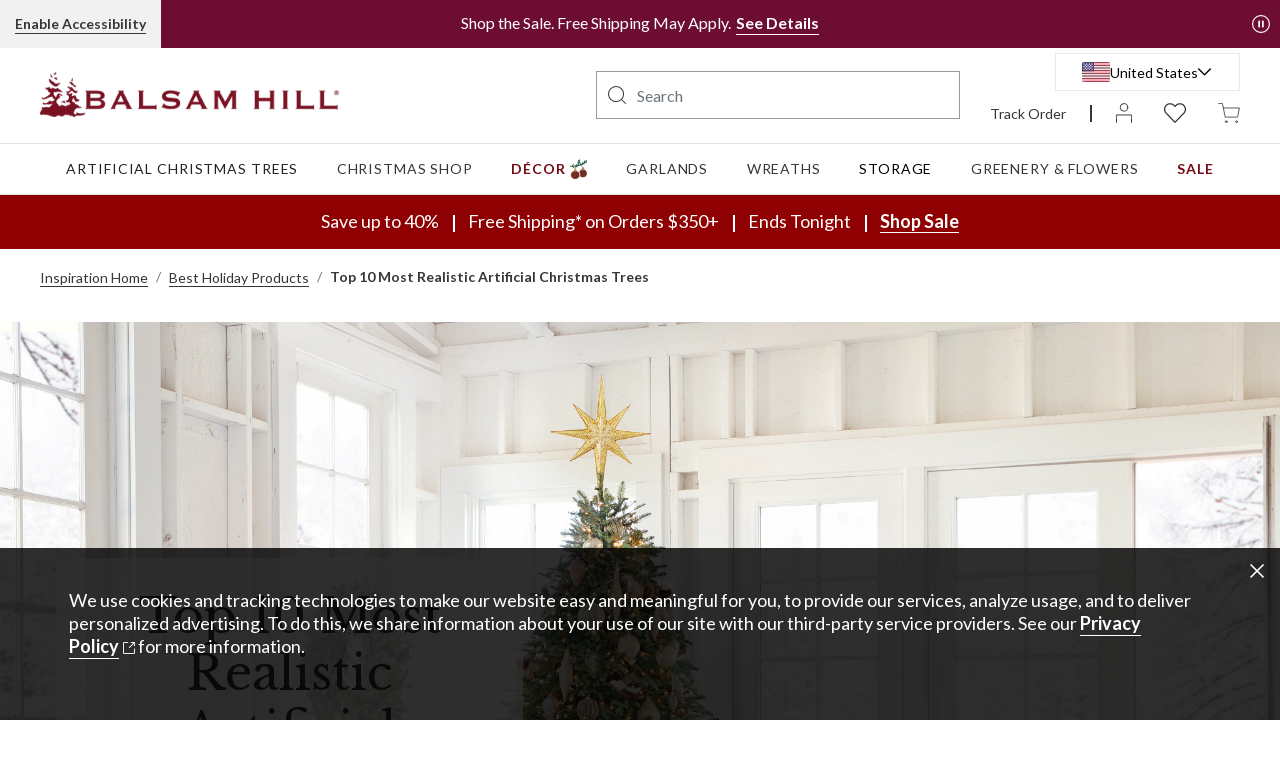

--- FILE ---
content_type: text/html; charset=utf-8
request_url: https://www.balsamhill.com/inspiration/top-10-most-realistic-trees
body_size: 102047
content:
<!DOCTYPE html><html lang="en"><head><meta charSet="utf-8"/><meta name="viewport" content="width=device-width"/><script type="application/ld+json" id="">{"@context":"https://schema.org","@graph":[{"@type":"Organization"},{"@type":"WebSite"},{"@type":"WebPage","name":"Top 10 Most Realistic Artificial Christmas Trees | Balsam Hill","url":"https://www.balsamhill.com/inspiration/top-10-most-realistic-trees"}]}</script><script type="application/ld+json" id="">{"@context":"https://schema.org","@type":"Article","headline":"Top 10 Most Realistic Artificial Christmas Trees","author":{"@type":"Organization","name":"Balsam Hill","url":"https://www.balsamhill.com"},"articleBody":"<p>Nothing beats the charm of a beautifully realistic Christmas tree when it comes to creating a festive atmosphere. Balsam Hill is renowned for its lifelike artificial trees, designed to capture the natural beauty and elegance of the season.</p>"}</script><script type="application/ld+json" id="">{"@context":"https://schema.org","@type":"BreadcrumbList","itemListElement":[{"@type":"ListItem","position":1,"item":{"@type":"Webpage","@id":"https://www.balsamhill.com/inspiration","name":"Inspiration Home"}},{"@type":"ListItem","position":2,"item":{"@type":"CollectionPage","@id":"https://www.balsamhill.com/inspiration/best-holiday-products","name":"Best Holiday Products"}},{"@type":"ListItem","position":3,"item":{"@type":"Webpage","@id":"https://www.balsamhill.com/inspiration/top-10-most-realistic-trees","name":"Top 10 Most Realistic Artificial Christmas Trees"}}]}</script><script type="application/ld+json" id="">{"@context":"https://schema.org","@type":"FAQPage","mainEntity":[{"@type":"Question","name":"Which Is the Best Artificial Christmas Tree?","acceptedAnswer":{"@type":"Answer","text":"<p>Our most realistic-looking Balsam Hill Christmas trees  are the best. With our exclusive True Needle technology, we can help replicate the branch design, color variations, and overall feel of real evergreens found in nature.</p>"}},{"@type":"Question","name":"Which Artificial Christmas Tree Looks the Most Realistic?","acceptedAnswer":{"@type":"Answer","text":"<p>Balsam Hill’s most realistic tree is the BH Fraser Fir, designed with True Needle™ technology for a lifelike appearance and texture. Its color variations, needle detail, and natural branch structure closely mimic a real Fraser Fir, making it a top choice for authenticity. Another solid choice is their namesake Balsam Fir, which features a lifelike teardrop shape and upward-sloping branches.</p>"}},{"@type":"Question","name":"What Is the Best Real Christmas Tree?","acceptedAnswer":{"@type":"Answer","text":"<p>Shop your local tree lot and find a variety of spruce, fir, and pine trees. Choose the one that best fits your family’s style. But if you want to forego the maintenance and cleanup of a real Christmas tree, Balsam Hill carries realistic artificial Christmas trees you can enjoy year after year.</p>"}}]}</script><meta name="google-site-verification" content="FUH8D2Wl1bSSLF56RIPkLyL5NEvxN3vIhxC94Ji_Q5A"/><title>Top 10 Most Realistic Artificial Christmas Trees | Balsam Hill</title><meta name="title" content="Top 10 Most Realistic Artificial Christmas Trees | Balsam Hill"/><meta name="description" content="Find your perfect holiday centerpiece with Balsam Hill’s list of the topmost realistic artificial Christmas trees."/><meta name="robots" content="index, follow"/><link rel="shortcut icon" type="image/x-icon" media="all" href="/favicon.ico"/><link rel="canonical" href="https://www.balsamhill.com/inspiration/top-10-most-realistic-trees"/><meta http-equiv="content-language" content="en-us"/><link rel="alternate" href="https://www.balsamhill.com/inspiration/top-10-most-realistic-trees" hrefLang="en-US"/><link rel="alternate" href="https://www.balsamhill.co.uk/inspiration/top-10-most-realistic-trees" hrefLang="en-GB"/><link rel="alternate" href="https://www.balsamhill.com.au/inspiration/top-10-most-realistic-trees" hrefLang="en-AU"/><link rel="alternate" href="https://www.balsamhill.ca/inspiration/top-10-most-realistic-trees" hrefLang="en-CA"/><meta property="og:title" content="Top 10 Most Realistic Artificial Christmas Trees | Balsam Hill"/><meta property="og:description" content="Find your perfect holiday centerpiece with Balsam Hill’s list of the topmost realistic artificial Christmas trees."/><meta property="og:url" content="https://www.balsamhill.com/inspiration/top-10-most-realistic-trees"/><meta name="twitter:card" content="summary_large_image"/><meta name="twitter:title" content="Top 10 Most Realistic Artificial Christmas Trees | Balsam Hill"/><meta name="twitter:description" content="Find your perfect holiday centerpiece with Balsam Hill’s list of the topmost realistic artificial Christmas trees."/><meta name="twitter:site" content="@balsamhill"/><meta property="og:locale" content="en-us"/><meta name="next-head-count" content="26"/><link rel="manifest" href="/manifest.json"/><link rel="apple-touch-icon" href="/icon-144x144.png"/><meta name="theme-color" content="#f1f1f1"/><script crossorigin="anonymous" src="https://applepay.cdn-apple.com/jsapi/1.latest/apple-pay-sdk.js"></script><script type="text/javascript" src="https://rapid-cdn.yottaa.com/rapid/lib/EePv_3-MbZjL9Q.js"></script><script id="usntA40start" src="https://a40.usablenet.com/pt/c/balsamhill/cookiestorestart?lang=en" data-breakpoint="1279"></script><script src="https://js.squarecdn.com/square-marketplace.js" id="square-script" async=""></script><script type="text/javascript" src="https://portal.afterpay.com/afterpay.js"></script><script src="https://pay.google.com/gp/p/js/pay.js"></script><script id="btelium-script" type="text/javascript" async="" data-nscript="beforeInteractive">(function(a,b,c,d){
        utag_data={}
        a='//tags.tiqcdn.com/utag/balsam/balsamhill-tsu-en/prod/utag.js';
        b=document;c='script';d=b.createElement(c);d.src=a;
        d.type='text/java'+c;d.async=true;
        a=b.getElementsByTagName(c)[0];a.parentNode.insertBefore(d,a)
      })()</script><link rel="preload" href="/_next/static/css/b0ac16f687f1796a.css" as="style"/><link rel="stylesheet" href="/_next/static/css/b0ac16f687f1796a.css" data-n-g=""/><link rel="preload" href="/_next/static/css/2e2751e26baf52dd.css" as="style"/><link rel="stylesheet" href="/_next/static/css/2e2751e26baf52dd.css" data-n-p=""/><link rel="preload" href="/_next/static/css/b4b60ee0468e5959.css" as="style"/><link rel="stylesheet" href="/_next/static/css/b4b60ee0468e5959.css" data-n-p=""/><link rel="preload" href="/_next/static/css/7ea2c9536f9f6c52.css" as="style"/><link rel="stylesheet" href="/_next/static/css/7ea2c9536f9f6c52.css" data-n-p=""/><link rel="preload" href="/_next/static/css/8077ea5ee8d7b38e.css" as="style"/><link rel="stylesheet" href="/_next/static/css/8077ea5ee8d7b38e.css" data-n-p=""/><link rel="preload" href="/_next/static/css/4f1ac1671425d1c6.css" as="style"/><link rel="stylesheet" href="/_next/static/css/4f1ac1671425d1c6.css"/><link rel="preload" href="/_next/static/css/94ee446823378e9e.css" as="style"/><link rel="stylesheet" href="/_next/static/css/94ee446823378e9e.css"/><link rel="preload" href="/_next/static/css/5c1f23710e39c261.css" as="style"/><link rel="stylesheet" href="/_next/static/css/5c1f23710e39c261.css"/><link rel="preload" href="/_next/static/css/00971e405349d257.css" as="style"/><link rel="stylesheet" href="/_next/static/css/00971e405349d257.css"/><link rel="preload" href="/_next/static/css/46ee9f4f75354ac8.css" as="style"/><link rel="stylesheet" href="/_next/static/css/46ee9f4f75354ac8.css"/><link rel="preload" href="/_next/static/css/b39c333c7084da3e.css" as="style"/><link rel="stylesheet" href="/_next/static/css/b39c333c7084da3e.css"/><noscript data-n-css=""></noscript><script defer="" nomodule="" src="/_next/static/chunks/polyfills-42372ed130431b0a.js"></script><script defer="" src="/_next/static/chunks/3060.82b7e71851ee5ef6.js"></script><script defer="" src="/_next/static/chunks/3996.0c5a4aa6c60a8bc9.js"></script><script defer="" src="/_next/static/chunks/5822.7aaeee4f8a7d33ff.js"></script><script defer="" src="/_next/static/chunks/58.808d7f9260863191.js"></script><script defer="" src="/_next/static/chunks/7938.d7a20459b55ca257.js"></script><script defer="" src="/_next/static/chunks/3167.e2dd694628daacbb.js"></script><script src="/_next/static/chunks/webpack-f20940b4d844481d.js" defer=""></script><script src="/_next/static/chunks/framework-945b357d4a851f4b.js" defer=""></script><script src="/_next/static/chunks/main-9905eda19034bdb1.js" defer=""></script><script src="/_next/static/chunks/pages/_app-cbe6a6b11f9ba336.js" defer=""></script><script src="/_next/static/chunks/8639-7d2e30e875ad3736.js" defer=""></script><script src="/_next/static/chunks/9154-4143f6e73cec9d70.js" defer=""></script><script src="/_next/static/chunks/8850-15a2c10770d30cfb.js" defer=""></script><script src="/_next/static/chunks/8203-73fcde1ed3d1ee69.js" defer=""></script><script src="/_next/static/chunks/3528-5e862af76ff742b8.js" defer=""></script><script src="/_next/static/chunks/8533-b03404bc4910b485.js" defer=""></script><script src="/_next/static/chunks/8306-f02b7d8f372be5b8.js" defer=""></script><script src="/_next/static/chunks/6899-4425fb3ffc597485.js" defer=""></script><script src="/_next/static/chunks/pages/%5B...slug%5D-4e4bcd93446af58e.js" defer=""></script><script src="/_next/static/LRbwaM7KtKASgO167A6_y/_buildManifest.js" defer=""></script><script src="/_next/static/LRbwaM7KtKASgO167A6_y/_ssgManifest.js" defer=""></script><style id="__jsx-3034318453">WRAP
 /* HERO */
.hero-slider img {
    max-height: 650px;
    min-height: 550px;
    object-position: 80%;
}
.hero-slider [class*="heroBannerImage_carousel-caption-info__"] {
    max-width: 40%;
}

.hero-slider h1 {
    font-size: 48px;
    margin-bottom: 8px;
}

@media (max-width: 1279.98px) {
    .hero-slider img {
        max-height: 550px;
        min-height: 450px;
    }
}

@media (max-width: 960.98px) {
    .hero-slider [class*="heroBannerImage_hero-banner-container__"] {
        position: absolute;
        top: 0;
        left: 0;
        width: 50%;
        height: 100%;
        background-image: linear-gradient(90deg, rgba(0, 0, 0, 0.5), rgba(0, 0, 0, 0));
    }

    .hero-slider [class*="heroBannerImage_carousel-caption-info__"] {
        color: black !important;
        width: 80%;
        padding: 32px;
        min-width: 350px;
    }

    .hero-slider img {
        object-position: left;
        max-height: 500px;
    }

    .hero-slider h1 {
        font-size: 40px;
    }
}

@media (max-width: 575.98px) {
    .hero-slider img {
        max-height: 550px;
        min-height: 500px;
        object-position: 80%;
    }

    .hero-slider [class*="heroBannerImage_hero-banner-container__"] {
        position: relative;
        top: unset;
        bottom: 0;
        height: 50%;
        width: 100%;
        background-image: unset;
    }

    .hero-slider [class*="heroBannerImage_carousel-caption-info__"] {
        width: 100%;
        max-width: 400px;
        margin: 0 auto;
        text-align: center;
        padding: 32px 20px;
        min-width: unset;
        color: #363636 !important;
    }
    
    .hero-slider h1 {
        font-size: 6vw;
    white-space: normal;
    word-break: normal;
    overflow-wrap: normal;
    }
}
/* Hero Copy BG */
[class*="heroBannerImage_carousel-caption-info__"] {
  background-color: rgba(255, 255, 255, 0.7) !important;
}
/* Image and Font styling */
[class*="col3TopImageContentBlock_content-wrapper__fotPQ col3TopImageContentBlock_col-3-top-content__"] {
    text-align: center;
}

[class*="col3TopImageContentBlock_row__"] {
    display: grid;
    gap: 32px 16px;
    margin: 0;
}

[class*="col3TopImageContentBlock_col__"] {
    padding: 0;
    margin: 0;
    width: 100%;
    text-align: center;
}

[class*="col3TopImageContentBlock_col__"] img,
[class*="mediaLeftRightBlock_media-left-right-container__"] img {
    object-fit: cover;
}

[class*="col3TopImageContentBlock_col__"] h3 {
    font-family: Lato, sans-serif;
    font-weight: bold;
    font-size: 20px;
    margin: 0 0 8px;
}

[class*="col3TopImageContentBlock_col__"] p {
    margin: 0 0 8px;
}

[class*="col3TopImageContentBlock_col__"] p:last-child {
    margin: 0;
}

[class*="col3TopImageContentBlock_description__"] h2 {
    display: none;
}

@media (max-width: 960.98px) {
    [class*="col3TopImageContentBlock_col__"] h3 {
        font-size: 18px;
        margin: 0 0 4px;
    }

    [class*="col3TopImageContentBlock_col__"] p {
        margin-bottom: 4px;
    }
}

/* 2 TILES Slim*/
.cms-template-container:has(.increasingly-slider[aria-label="2 Tiles Slim"]) + .cms-template-container [class*="col3TopImageContentBlock_row__"] {
    grid-template-columns: repeat(2, 1fr);
}

.cms-template-container:has(.increasingly-slider[aria-label="2 Tiles Slim"]) + .cms-template-container img {
    max-height: 300px;
    aspect-ratio: 1.5;
}

@media (max-width: 525.98px) {

    .cms-template-container:has(.increasingly-slider[aria-label="2 Tiles Slim"]) + .cms-template-container [class*="col3TopImageContentBlock_row__"] {
        grid-template-columns: 1fr;
    }
}

/* 2 TILES */
.cms-template-container:has(.increasingly-slider[aria-label="2 Tiles"]) + .cms-template-container [class*="col3TopImageContentBlock_row__"] {
    grid-template-columns: repeat(2, 1fr);
}

.cms-template-container:has(.increasingly-slider[aria-label="2 Tiles"]) + .cms-template-container img {
    max-height: 500px;
    aspect-ratio: 1.4;
}

@media (max-width: 525.98px) {

    .cms-template-container:has(.increasingly-slider[aria-label="2 Tiles"]) + .cms-template-container [class*="col3TopImageContentBlock_row__"] {
        grid-template-columns: 1fr;
    }

    .cms-template-container:has(.increasingly-slider[aria-label="2 Tiles"]) + .cms-template-container img {
        max-height: 450px;
    }
}

/* 2 TILES Portrait*/
.cms-template-container:has(.increasingly-slider[aria-label="2 Tiles Portrait"]) + .cms-template-container [class*="col3TopImageContentBlock_row__"] {
    grid-template-columns: repeat(2, 1fr);
}

.cms-template-container:has(.increasingly-slider[aria-label="2 Tiles Portrait"]) + .cms-template-container img {
    max-height: 550px;
    aspect-ratio: 1;
}

@media (max-width: 525.98px) {

    .cms-template-container:has(.increasingly-slider[aria-label="2 Tiles Portrait"]) + .cms-template-container [class*="col3TopImageContentBlock_row__"] {
        grid-template-columns: 1fr;
    }
}

/* 2 TILES Circle*/
.cms-template-container:has(.increasingly-slider[aria-label="2 Tiles Circle"]) + .cms-template-container [class*="col3TopImageContentBlock_row__"] {
    grid-template-columns: repeat(2, 1fr);
}

.cms-template-container:has(.increasingly-slider[aria-label="2 Tiles Circle"]) + .cms-template-container img {
    max-height: 450px;
    aspect-ratio: 1;
    border-radius: 50%;;
}

@media (max-width: 525.98px) {

    .cms-template-container:has(.increasingly-slider[aria-label="2 Tiles Circle"]) + .cms-template-container [class*="col3TopImageContentBlock_row__"] {
        grid-template-columns: 1fr;
    }
}

/* 3 TILES */
.cms-template-container:has(.increasingly-slider[aria-label="3 Tiles"]) + .cms-template-container [class*="col3TopImageContentBlock_row__"] {
    grid-template-columns: repeat(3, 1fr);
}

.cms-template-container:has(.increasingly-slider[aria-label="3 Tiles"]) + .cms-template-container img {
    aspect-ratio: 0.9;
    max-height: 500px;
}

@media (max-width: 960.98px) {
    .cms-template-container:has(.increasingly-slider[aria-label="3 Tiles"]) + .cms-template-container [class*="col3TopImageContentBlock_row__"] {
        grid-template-columns: 1fr;
    }

    .cms-template-container:has(.increasingly-slider[aria-label="3 Tiles"]) + .cms-template-container img {
        aspect-ratio: 1;
    }
}

/* 4 TILES SQUARE*/
.cms-template-container:has(.increasingly-slider[aria-label="4 Tiles Square"]) + .cms-template-container [class*="col3TopImageContentBlock_row__"] {
    grid-template-columns: repeat(4, 1fr);
}

.cms-template-container:has(.increasingly-slider[aria-label="4 Tiles Square"]) + .cms-template-container img {
    max-height: 450px;
    aspect-ratio: 1;
}

@media (max-width: 960.98px) {

    .cms-template-container:has(.increasingly-slider[aria-label="4 Tiles Square"]) + .cms-template-container [class*="col3TopImageContentBlock_row__"] {
        grid-template-columns: repeat(2, 1fr);
    }

    .cms-template-container:has(.increasingly-slider[aria-label="4 Tiles Square"]) + .cms-template-container img {
        aspect-ratio: 1;
    }
}

@media (max-width: 575.98px) {

    .cms-template-container:has(.increasingly-slider[aria-label="4 Tiles Square"]) + .cms-template-container [class*="col3TopImageContentBlock_row__"] {
        grid-template-columns: 1fr;
    }
}

/* 4 TILES PORTRAIT*/
.cms-template-container:has(.increasingly-slider[aria-label="4 Tiles Portrait"]) + .cms-template-container [class*="col3TopImageContentBlock_row__"] {
    grid-template-columns: repeat(4, 1fr);
    gap: 32px 32px;
}

.cms-template-container:has(.increasingly-slider[aria-label="4 Tiles Portrait"]) + .cms-template-container img {
    max-height: 550px;
    aspect-ratio: 0.75;
}

@media (max-width: 960.98px) {
    .cms-template-container:has(.increasingly-slider[aria-label="4 Tiles Portrait"]) + .cms-template-container [class*="col3TopImageContentBlock_row__"] {
        grid-template-columns: repeat(2, 1fr);
    }

    .cms-template-container:has(.increasingly-slider[aria-label="4 Tiles Portrait"]) + .cms-template-container img {
        aspect-ratio: 0.75;
    }
}

@media (max-width: 575.98px) {
    .cms-template-container:has(.increasingly-slider[aria-label="4 Tiles Portrait"]) + .cms-template-container [class*="col3TopImageContentBlock_row__"] {
        grid-template-columns: 1fr;
    }
}

/* 4 TILES CIRCLE*/
.cms-template-container:has(.increasingly-slider[aria-label="4 Tiles Circle"]) + .cms-template-container [class*="col3TopImageContentBlock_row__"] {
    grid-template-columns: repeat(4, 1fr);
    gap: 32px 48px;
}

.cms-template-container:has(.increasingly-slider[aria-label="4 Tiles Circle"]) + .cms-template-container img {
    max-height: 450px;
    aspect-ratio: 1;
    border-radius: 50%;
}

.cms-template-container:has(.increasingly-slider[aria-label="4 Tiles Circle"]) + .cms-template-container [class*="col3TopImageContentBlock_col__"] h3 {
    margin-top: 28px;
}

@media (max-width: 960.98px) {
    .cms-template-container:has(.increasingly-slider[aria-label="4 Tiles Circle"]) + .cms-template-container [class*="col3TopImageContentBlock_row__"] {
        grid-template-columns: repeat(2, 1fr);
    }

    .cms-template-container:has(.increasingly-slider[aria-label="4 Tiles Circle"]) + .cms-template-container img {
        aspect-ratio: 1;
    }
}

@media (max-width: 575.98px) {
    .cms-template-container:has(.increasingly-slider[aria-label="4 Tiles Circle"]) + .cms-template-container [class*="col3TopImageContentBlock_row__"] {
        grid-template-columns: 1fr;
    }
}

/* COLUMN 1-1-1 media tile*/
.cms-template-container:has(.increasingly-slider[aria-label="Column"]) + .cms-template-container [class*="col3TopImageContentBlock_col__"] {
    display: flex;
    flex-direction: row-reverse;
    align-items: center;
    gap: 0 32px;
}

.cms-template-container:has(.increasingly-slider[aria-label="Column"]) + .cms-template-container [class*="col3TopImageContentBlock_col__"] > div:first-child {
    flex-basis: 50%;
    width: 100%;
}

.cms-template-container:has(.increasingly-slider[aria-label="Column"]) + .cms-template-container [class*="col3TopImageContentBlock_description__"] {
    flex-basis: 50%;
}

.cms-template-container:has(.increasingly-slider[aria-label="Column"]) + .cms-template-container [class*="col3TopImageContentBlock_description__"] > * {
    max-width: 480px;
    width: 100%;
    text-align: left;
    margin-left: auto;
    margin-right: auto;
}

.cms-template-container:has(.increasingly-slider[aria-label="Column"]) + .cms-template-container img {
    max-height: 450px;
    aspect-ratio: 1.25;
}

.cms-template-container:has(.increasingly-slider[aria-label="Column"]) + .cms-template-container h3 {
    font-size: 24px;
    font-family: Libre Baskerville, serif;
    font-weight: normal;
    margin: 0 0 8px;
}

@media (max-width: 960.98px) {
    .cms-template-container:has(.increasingly-slider[aria-label="Column"]) + .cms-template-container h3 {
        font-size: 20px;
        margin-bottom: 6px;
    }

    .cms-template-container:has(.increasingly-slider[aria-label="Column"]) + .cms-template-container img {
        aspect-ratio: 1;
    }
}

@media (max-width: 575.98px) {
    .cms-template-container:has(.increasingly-slider[aria-label="Column"]) + .cms-template-container [class*="col3TopImageContentBlock_col__"] {
        flex-direction: column;
    }

    .cms-template-container:has(.increasingly-slider[aria-label="Column"]) + .cms-template-container img {
        aspect-ratio: 1.25;
        max-height: 400px;
    }

    .cms-template-container:has(.increasingly-slider[aria-label="Column"]) + .cms-template-container [class*="col3TopImageContentBlock_description__"] > * {
        max-width: 100%;
    }
}

/* COLUMN Description with Side Image or Video*/
.cms-template-container:has(.increasingly-slider[aria-label="Column"]) + .cms-template-container [class*="mediaLeftRightBlock_media-left-right-container__"] {
    max-width: 1920px;
    width: 100%;
}

.cms-template-container:has(.increasingly-slider[aria-label="Column"]) + .cms-template-container [class*="mediaLeftRightBlock_media-left__"],
.cms-template-container:has(.increasingly-slider[aria-label="Column"]) + .cms-template-container [class*="mediaLeftRightBlock_media-right__"] {
    align-items: center;
    gap: 0 32px;
    flex-wrap: nowrap !important;
}

.cms-template-container:has(.increasingly-slider[aria-label="Column"]) + .cms-template-container [class*="mediaLeftRightBlock_image-wrapper__"] {
    width: 100%;
    flex: 0;
}

.cms-template-container:has(.increasingly-slider[aria-label="Column"]) + .cms-template-container [class*="mediaLeftRightBlock_image-wrapper__"],
.cms-template-container:has(.increasingly-slider[aria-label="Column"]) + .cms-template-container [class*="mediaLeftRightBlock_description__"] {
    flex-basis: 50%;
}

[class*="mediaLeftRightBlock_description__"]{
    flex: 0;
}

.cms-template-container:has(.increasingly-slider[aria-label="Column"]) + .cms-template-container [class*="mediaLeftRightBlock_description__"] {
    padding-right: 0;
}


.cms-template-container:has(.increasingly-slider[aria-label="Column"]) + .cms-template-container [class*="mediaLeftRightBlock_description__"] > * {
    max-width: 480px;
    width: 100%;
    text-align: left;
    margin-left: auto;
    margin-right: auto;
}

.cms-template-container:has(.increasingly-slider[aria-label="Column"]) + .cms-template-container [class*="mediaLeftRightBlock_image-wrapper__"] img {
    width: 100%;
}

.cms-template-container:has(.increasingly-slider[aria-label="Column"]) + .cms-template-container img {
    max-height: 450px;
    aspect-ratio: 1.25;
}

.cms-template-container:has(.increasingly-slider[aria-label="Column"]) + .cms-template-container .position-relative {
    width: 100%;
}

.cms-template-container:has(.increasingly-slider[aria-label="Column"]) + .cms-template-container h3 {
    font-size: 24px;
    font-family: Libre Baskerville, serif;
    font-weight: normal;
    margin: 0 0 8px;
}

@media (max-width: 960.98px) {
    .cms-template-container:has(.increasingly-slider[aria-label="Column"]) + .cms-template-container h3 {
        font-size: 20px;
        margin-bottom: 6px;
    }

    .cms-template-container:has(.increasingly-slider[aria-label="Column"]) + .cms-template-container img {
        aspect-ratio: 1;
    }
}

@media (max-width: 768.98px) {

    .cms-template-container:has(.increasingly-slider[aria-label="Column"]) + .cms-template-container [class*="mediaLeftRightBlock_media-left__"],
    .cms-template-container:has(.increasingly-slider[aria-label="Column"]) + .cms-template-container [class*="mediaLeftRightBlock_media-right__"] {
        flex-direction: column;
    }
}

@media (max-width: 575.98px) {

    .cms-template-container:has(.increasingly-slider[aria-label="Column"]) + .cms-template-container img {
        aspect-ratio: 1.25;
        max-height: 400px;
    }

    .cms-template-container:has(.increasingly-slider[aria-label="Column"]) + .cms-template-container [class*="mediaLeftRightBlock_description__"] {
        max-width: 100%;
    }
}

/* SPOTLIGHT */
 .cms-template-container:has(.increasingly-slider[aria-label="Spotlight"]) + .cms-template-container [class*="modularBlockContainer_centred-content-background__"] {
    margin: 0;
}

.cms-template-container:has(.increasingly-slider[aria-label="Spotlight"]) + .cms-template-container [class*="spotLightModuleWithPopup_centred-content-block-wrapper__"] {
    display: flex;
    flex-direction: row-reverse;
}

.cms-template-container:has(.increasingly-slider[aria-label="Spotlight"]) + .cms-template-container [class*="spotLightModuleWithPopup_centred-content-block-wrapper__"] img {
    position: absolute;
}

.cms-template-container:has(.increasingly-slider[aria-label="Spotlight"]) + .cms-template-container [class*="spotLightModuleWithPopup_centred-content-block-wrapper__"] [class*="spotLightModuleWithPopup_background-image-wrapper__"] {
    flex-basis: 45%;
    position: relative;
}

.cms-template-container:has(.increasingly-slider[aria-label="Spotlight"]) + .cms-template-container [class*="spotLightModuleWithPopup_centred-content-block-wrapper__"] [class*="spotLightModuleWithPopup_centred-content-block-container__"] {
    flex-basis: 55%;
    padding: 80px 20px;
}

.cms-template-container:has(.increasingly-slider[aria-label="Spotlight"]) + .cms-template-container [class*="spotLightModuleWithPopup_centred-content-block-wrapper__"] p {
    margin: 0;
}

@media (max-width: 960.98px) {
    .cms-template-container:has(.increasingly-slider[aria-label="Spotlight"]) + .cms-template-container [class*="spotLightModuleWithPopup_centred-content-block-wrapper__"] [class*="spotLightModuleWithPopup_background-image-wrapper__"] {
        flex-basis: 50%;
    }

    .cms-template-container:has(.increasingly-slider[aria-label="Spotlight"]) + .cms-template-container [class*="spotLightModuleWithPopup_centred-content-block-wrapper__"] [class*="spotLightModuleWithPopup_centred-content-block-container__"] {
        flex-basis: 50%;
        padding: 48px 20px;
    }
}

@media (max-width: 575.98px) {
    .cms-template-container:has(.increasingly-slider[aria-label="Spotlight"]) + .cms-template-container [class*="spotLightModuleWithPopup_centred-content-block-wrapper__"] {
        flex-direction: column-reverse;
    }

    .cms-template-container:has(.increasingly-slider[aria-label="Spotlight"]) + .cms-template-container [class*="spotLightModuleWithPopup_centred-content-block-wrapper__"] [class*="spotLightModuleWithPopup_centred-content-block-container__"] {
        padding: 32px 20px;
    }

    .cms-template-container:has(.increasingly-slider[aria-label="Spotlight"]) + .cms-template-container [class*="spotLightModuleWithPopup_centred-content-block-wrapper__"] [class*="spotLightModuleWithPopup_background-image-wrapper__"] {
        aspect-ratio: 1.5;
    }
}

/* DESCRIPTION */
[class*="descriptionBlock_content-wrapper__"] h2 {
    margin: 0 0 32px;
}

[class*="descriptionBlock_content-wrapper__"] h3 {
    margin: 32px 0 12px;
}

[class*="descriptionBlock_content-wrapper__"] p {
    margin: 0 0 12px;
}

@media (max-width: 960.98px) {
    [class*="descriptionBlock_content-wrapper__"] h2 {
        margin-bottom: 24px;
    }

    [class*="descriptionBlock_content-wrapper__"] h3 {
        margin: 24px 0 8px;
    }

    [class*="descriptionBlock_content-wrapper__"] p {
        margin: 0 0 8px;
    }
}

/* Description with Table */
.cms-template-container:has(.increasingly-slider[aria-label="Description with Table"]) + .cms-template-container [class*="modularBlockContainer_section__"] {
    background-image: url(https://source.widen.net/content/0ghd2znayi/webp/BH_RC-table-D.webp?w=1920&q=60);
    background-position: center;
    background-size: cover;
    padding: 40px 32px !important;
}

.cms-template-container:has(.increasingly-slider[aria-label="Description with Table"]) + .cms-template-container [class*="descriptionBlock_content-wrapper__"] table {
    width: 80%;
    margin: auto;
    background: rgba(255, 255, 255, 0.7);
    text-align: center;
}

.cms-template-container:has(.increasingly-slider[aria-label="Description with Table"]) + .cms-template-container [class*="descriptionBlock_content-wrapper__"] table th,
.cms-template-container:has(.increasingly-slider[aria-label="Description with Table"]) + .cms-template-container [class*="descriptionBlock_content-wrapper__"] table td{
    padding: 12px;
    border: 1px solid #363636;
}
        </style><style id="__jsx-2442954526">button[class*="bButton_btn__"][class*="bButton_btn-opaque__"] {
    visibility: hidden;
}

[class*="productCard_plp-product-prices__"] > .btn:not(:empty) + .btn [class*="productCard_prod-sale-price__"] {
    font-weight: 700 !important;
    color: #990000;
}

.nav-link[aria-label*="Sale"],
.modal-dialog [class*='navMobileMenu_ham-menu-li'] button[style*="rgb(118"] span {
    font-weight: 700;
}

.sub-menu-link[aria-label="All Sale & Clearance"],
.sub-menu-link[aria-label="Black Friday Sale"] {
    color: #760a14;
    font-weight: bold !important;
}

.sub-menu-link[aria-label="Fall Clearance"] {
    color: #D87C21;
    font-weight: bold !important;
}


/* Sale Banner */

[class*="salesBanner_offer-vertical-line__"] {
    background-color: #ffffff !important;
}

/*
[class*="salesBanner_offer-vertical-line-caption__"],
[class*="salesBanner_offer-vertical-line-timer__"],
[class*="salesBanner_offer-time__"],
[class*="salesBanner_offer-title__"],
[class*="salesBanner_discount-label__"],
[class*="salesBanner_offer-vertical-line-caption__"]
*/

[class*="salesBanner_offer-end-link-br__"] {
    display: none !important;
}

[class*="salesBanner_offer-sale__"],
[class*="salesBanner_banner-wrapper__"] {
    padding-left: 0 !important;
}

[class*="salesBanner_offer-vertical-line-caption__"],
[class*="salesBanner_offer-vertical-line__"] {
    width: 2px !important;
}

[class*="salesBanner_offer-title__"] {
    font-size: 18px !important;
}

@media (max-width: 960.98px) {

    [class*="salesBanner_offer-title__"],
    [class*="salesBanner_discount-label__"],
    [class*="salesBanner_offer-time__"],
    [class*="salesBanner_btn-link-v2___"] {
        font-size: 16px !important;
    }

    [class*="salesBanner_offer-title__"] {
        padding-left: initial !important;
    }

    [class*="salesBanner_offer-caption__"] {
        padding-left: initial !important;
    }
}

@media (min-width: 575.98px) {
    [class*="salesBanner_offer-caption__"] {
        white-space: nowrap;
    }

    [class*="salesBanner_offer-title__"] {
        display: inline-block;
    }
}

@media (max-width: 575.98px) {

    [class*="salesBanner_offer-time__"],
    [class*="salesBanner_offer-vertical-line-timer__"] {
        display: none;
    }

    [class*="salesBanner_offer-sale__"] {
        min-height: 44px;
        display: flex;
        align-items: center;
    }

    [class*="salesBanner_offer-sale__"] .container {
        padding: 0 6px !important;
    }

}

@media (max-width: 425.98px) {

    [class*="salesBanner_discount-label__"] {
        /*display: none !important;*/
        display: inline-block !important;
    }

    /*
    [class*="salesBanner_offer-title__"],
    [class*="salesBanner_discount-label__"],
    [class*="salesBanner_offer-time__"],
    [class*="salesBanner_btn-link-v2___"] {
        font-size: 13px !important;
    }
    */

}

@media (max-width: 375.98px) {

    [class*="salesBanner_offer-title__"],
    [class*="salesBanner_discount-label__"],
    [class*="salesBanner_offer-time__"],
    [class*="salesBanner_btn-link-v2___"] {
        font-size: 14px !important;
    }

    [class*="salesBanner_discount-label__"] {
        padding-right: 8px !important;
    }
}

/*
@media (max-width: 340.98px) {

    [class*="salesBanner_offer-title__"],
    [class*="salesBanner_discount-label__"],
    [class*="salesBanner_offer-time__"],
    [class*="salesBanner_btn-link-v2___"] {
        font-size: 13px !important;
    }
}
*/

/* MA-290 Update */

[class*="getInspired_get-inspired__"] p.footer-get-inspired-disclaimer a {
    padding-bottom: 0;
}

@media (min-width: 960.98px) {
    [class*="getInspired_get-inspired__"] p.footer-get-inspired-disclaimer {
        margin: 0 0 16px;
        font-size: 0.875rem;
        line-height: 1.14;
    }

    [class*="getInspired_get-inspired__"] p.footer-get-inspired-disclaimer a {
        padding-bottom: 0;
    }
}

@media (max-width: 960px) {
    [class*="getInspired_get-inspired__"] p.footer-get-inspired-disclaimer {
        font-size: 0.75rem;
    }
}

@media (max-width: 960.98px) {
    [class*="marqueeBanner_marquee-item__"] {
        padding: 0 90px;
    }
}

@media (max-width: 575.98px) {
    [class*="marqueeBanner_marquee-item__"] {
        padding: 0 28px;
    }
}

/* Spring Animation */
/*
#desktop_level1navlink_spring::after {
    content: '';
    background-image: url('https://source.widen.net/content/ndu9u2alip/gif/BHUS_Springs.gif?animate=true');
    background-size: contain;
    background-repeat: no-repeat;
    background-position: center;
    position: absolute;
    top: 50%;
    left: 0;
    transform: translate(-60%, -100%) scaleX(-1);
    height: 1.4em;
    width: 1.4em;
}

[class*="navMobileMenu_ham-menu-level1__"] > [class*="navMobileMenu_ham-menu-li__"]:nth-child(3) > [class*="navMobileMenu_menu-item-wrapper__"] [class*="navMobileMenu_title__"] {
    position: relative;
}

[class*="navMobileMenu_ham-menu-level1__"] > [class*="navMobileMenu_ham-menu-li__"]:nth-child(3) > [class*="navMobileMenu_menu-item-wrapper__"] [class*="navMobileMenu_title__"]::after {
    content: '';
    background-image: url('https://source.widen.net/content/ndu9u2alip/gif/BHUS_Spring.gif?animate=true');
    background-size: contain;
    background-repeat: no-repeat;
    background-position: center;
    position: absolute;
    top: 50%;
    left: 0;
    transform: translate(-70%, -100%) scaleX(-1);
    height: 1.2em;
    width: 1.2em;
    display: inline-block;
}
*/

/* Hide EC on Search page */
[class*="col-"]:has(.search-result .wo-educ-card) {
    display: none;
}

/* Hide Cart Gold ribbon 
[class*="PotentialPromotionsMessage_potential-promotions-list__"] {
    display: none !important;
} */

/* Decor */

#desktop_level1navlink_décor {
    font-weight: 700;
}

#desktop_level1navlink_décor::after {
    content: '';
    width: 20px;
    height: 20px;
    margin-left: 2px;
    background-size: contain;
    background-repeat: no-repeat;
    background-position: bottom;
    background-image: url("https://source.widen.net/content/jveokogwdk/webp/BHUS_NavIcon.webp");
}

button[data-testid="level1-button-2"] [class*="navMobileMenu_title__"] {
    font-weight: 700;
}

button[data-testid="level1-button-2"] [class*="navMobileMenu_title__"]::after {
    content: '';
    width: 20px;
    height: 23px;
    margin-left: 4px;
    background-size: contain;
    background-repeat: no-repeat;
    background-position: bottom;
    background-image: url("https://source.widen.net/content/jveokogwdk/webp/BHUS_NavIcon.webp");
    display: inline-block;
    vertical-align: text-top;
}
        </style></head><body><div id="__next"><div class="wrapper"><div id="cookieBanner" style="display:block" class="position-fixed bottom-0 w-100 prvcyprmpt cookieBanner_cookie-banner-wrapper__Y502L" role="dialog" aria-modal="true" data-testid="cookie-banner" aria-label="Cookie Banner"><button type="button" id="bannerCloseButton" data-testid="close-cookie-banner" aria-label="Close Dialog" class="bButton_btn__6AYp1   p-0 btn-close cookieBanner_btn-close__tt3Fr  btn btn-link"></button><div class="container-fluid cookieBanner_container__gl1sT"><div class="w-100 cookieBanner_cell-wrapper__l_55D"><div class="cookieBanner_text-wrapper__H1W4F"><p>We use cookies and tracking technologies to make our website easy and meaningful for you, to provide our services, analyze usage, and to deliver personalized advertising. To do this, we share information about your use of our site with our third-party service providers. See our <a href="/help-privacy-and-security" target="_blank" class="external-link" aria-label=" Privacy Policy. Opens another site in a new window"><span class="external-link-text">Privacy Policy</span></a> for more information.</p></div><div class="cookieBanner_one-btn-wraper__18I2r"><div class="d-flex flex-wrap cookieBanner_btn-group-wrapper__lcgiv"></div></div></div></div></div><header class="header_header__mhtWD fixed-marquee-header header_fixed-marquee-header__Dcc7Y header_marquee-header-asm-false__SvgCm  "><div class="undefined "><div class="header_ada-link__K5zbg undefined  undefined undefined"><a id="accessibility-btn" href="#" class="UsableNetAssistive" aria-label="Enable Accessibility">Enable Accessibility</a></div></div><div class="header_primary-header__gYUZT"><div class="container header_primary-header-container__XdrTY"><div class="row align-items-center"><div class="col-md-12 header_hamber-icon-search__IF7pv"><button type="button" data-testid="button" aria-label="Menu" class="bButton_btn__6AYp1   border-0 header_toggle-mobile-menu-btn__vq6Mj  btn btn-link"><span class="balsam-icon-hamburger-menu" aria-hidden="true"></span></button><button type="button" data-testid="button" aria-label="Search" class="bButton_btn__6AYp1   border-0 header_toggle-search-btn__Q4aEa  btn btn-link"><img alt="Search" width="22" height="22" style="opacity:1" class="cursor-pointer header_search-icon__3v_un img-fluid"/></button></div><div class="col-lg-4 col-md-12 text-center text-lg-start header_header-logo-wrapper__loVSi"><a target="_self" class="btn btn-link bLink_btn__g8qYW bLink_btn-link__Hm73u logo_logo__SF8_R  undefined " href="https://www.balsamhill.com/"><img alt="logo" width="384" height="58" src="https://images.contentstack.io/v3/assets/blt4fe90c223711404f/blt6f732d928ae4e37c/62c54c5b30ed0e3641c60a7b/balsamhilllogo.png" loading="eager" class="logo_logo-img___YMmd"/></a></div><div class="col-lg-8 col-12 header_header-meta-wrapper__A_9sm"><div class="d-flex justify-content-end undefined"><div class="d-none d-lg-inline-block flex-fill text-end header_dektop-search-wrapper__eCjUc"><div id="headerSearchMenu" data-testid="constructor-header-search"><div class="constructorHeaderSearch_balsam-search__h4tjo" role="search"><form class="search-form" role="form" id="constructor-header-search-form" data-testid="constructor-header-search-form" data-cnstrc-search-form=""><input autoComplete="off" type="search" id="constructor-search-input" class="constructorSearchInput_typeahead-wrapper__MH_cH form-control" placeholder="Search" aria-label="Search" data-cnstrc-search-input="" aria-owns="constructor-search-results" aria-autocomplete="list" role="searchbox" data-testid="constructor-search-input" value=""/><button type="submit" role="button" data-testid="constructor-search-submit" aria-label="Search" data-cnstrc-search-submit-btn="" class="bButton_btn__6AYp1   border-0 d-flex align-items-center justify-content-center constructorSearchInput_search-icon__qz1UE  btn btn-link"><img alt="Search" width="18" height="18" style="opacity:1" class="constructorSearchInput_search-icon-img__HMHOs img-fluid"/></button></form></div></div></div><div class="d-flex flex-column justify-content-between flex-shrink-0 header_dektop-right-nav-wrapper__ZeK0j"><div class="bCountrySelector_currency-dropdown-container-height__4X08t"></div><ul class="d-lg-inline-block d-flex headerIcons_header-icons__v7eam"><li class="headerIcons_track-order__nzfg2"><a target="_self" class="btn btn-link bLink_btn__g8qYW bLink_btn-link__Hm73u undefined  undefined " href="https://www.balsamhill.com/order/status">Track Order</a></li><li class="headerIcons_user-icon__3LWDo"><a target="_self" class="btn btn-link bLink_btn__g8qYW bLink_btn-link__Hm73u undefined  undefined " aria-label="My account" href="https://www.balsamhill.com/inspiration/top-10-most-realistic-trees"><img src="https://source.widen.net/content/h91i9tba1d/svg/user.svg?u=giheaf" alt="User Profile" aria-hidden="true" width="16" height="20" loading="eager" class=""/></a></li><li class="headerIcons_heart-icon__FAnX0"><a target="_self" class="btn btn-link bLink_btn__g8qYW bLink_btn-link__Hm73u undefined  undefined " aria-label="Wishlist 0 items" href="https://www.balsamhill.com/favorites"><img src="https://source.widen.net/content/jpl2aors9c/svg/favorite-icon.svg?u=giheaf" alt="Favorites" aria-hidden="true" width="22" height="20" loading="eager" class=""/></a></li><li class="headerIcons_cart-icon__gn08h"><a target="_self" class="btn btn-link bLink_btn__g8qYW bLink_btn-link__Hm73u undefined  undefined " aria-label="Cart undefined items" href="https://www.balsamhill.com/cart"><img src="https://source.widen.net/content/izzgtiyqfc/svg/shopping-cart.svg?u=giheaf" alt="Cart" aria-hidden="true" width="22" height="20" loading="eager" class=""/></a></li></ul></div></div></div></div></div></div><div class="secondary-header header_secondary-header__RdqF2"><div class="container"><div role="navigation" aria-label="Global menu" class="position-relative undefined"><ul class="nav justify-content-between align-items-stretch flex-nowrap w-100 navMenu_main-mega-menu__vDILB"></ul><div aria-hidden="true" class="navMenu_nav-dropdown-wrap__Y7kRg"></div></div></div></div><div class="salesBanner_offer-sale__Wp_rd" style="background-color:#8f0002;color:#ffffff"><div class="container"><p class="salesBanner_banner-wrapper__Ph3Bh"><span class="salesBanner_offer-title__H4jS3">Save up to 40%</span><span class="salesBanner_offer-caption__CUfpO"><span class="undefined "><span class="salesBanner_offer-vertical-line__oh0Hv 
                salesBanner_offer-vertical-line-caption__mfGOk
                
                
                "></span><span class="salesBanner_discount-label__LqGu1" style="font-size:14px">Free Shipping* on Orders $350+</span></span><br class="salesBanner_offer-end-link-br__0Vtx3"/><span class="salesBanner_offer-vertical-line__oh0Hv"></span><span class="salesBanner_offer-link-wrapper__wGfr1"><a target="_self" class="btn btn-link bLink_btn__g8qYW bLink_btn-link__Hm73u salesBanner_btn-link-v2___u_HV  undefined " style="color:#ffffff;font-size:14px;border-bottom-color:#ffffff" aria-label="Shop Sale, Save up to 40%" href="https://www.balsamhill.com/c/artificial-christmas-trees-wreaths-garlands-foliage-home-decor-on-sale?pageSize=48">Shop Sale</a></span></span></p></div></div></header><div class="modularBlockContainer_modular-block-wrapper__OgVxe"><div class="cms-template-wrapper modularBlockContainer_cms-template-wrapper__h2DXf "><div class="container cms-template-container cms-section modularBlockContainer_container__HQuYP"><div class="modularBlockContainer_breadcrumb-wrapper__5xG3w"><span data-testid="undefined-wrp-undefinedbreadcrumblinks"><nav aria-label="breadcrumb" class="bBreadcrumb_breadcrumb-wrapper__SBHQn"><ol class="breadcrumb"><li class="breadcrumb-item"><a href="/inspiration"><span>Inspiration Home</span></a></li><li class="breadcrumb-item"><a href="/inspiration/best-holiday-products"><span>Best Holiday Products</span></a></li><li class="breadcrumb-item active" aria-current="page"><span>Top 10 Most Realistic Artificial Christmas Trees</span></li></ol></nav></span></div></div><div class="fullWidthContainer_full-width-wrapper__4O3ht modularBlockContainer_modularBlocks__OjqhG has-previous-page-link-in-footer   undefined undefined undefined"><div class="row justify-content-center"><div class="col-12  undefined undefined undefined"><div class="undefined"><div class="modularBlockContainer_has-breadcrumb__YFgf_ modularBlockContainer_no-previous-page-link__3I15w modularBlockContainer_has-hero-banner-at-top__mNRmw"><div class="modularBlockContainer_hero-banner-wrapper__wDW9t modularBlockContainer_hero-banner-wrapper-0__TFVmK "><div class="hero-slider heroBanner_hero-slider___QaDd   undefined "><div class="heroBanner_slider-item__cTFqT"><div class="responsiveImage-container undefined HeroBannerImage  undefined" data-testid="hero-banner-image"><img width="1848" height="546" fetchpriority="high" alt="A beautifully decorated Christmas tree with gold ornaments stands next to a cozy leather chair, surrounded by a snowy winter scene outside." style="opacity:1" class="w-100 heroBannerImage_banner-img__tMXa6 HeroBannerImg  undefined img-fluid"/></div><div class="container d-flex align-items-center heroBannerImage_hero-banner-container__QzG4x HeroBanner-container  undefined"><div class="heroBannerImage_carousel-caption-info__fxSji  
        text-lg-start
        " style="color:#363636;background-color:#ffffff"><h1 style="text-align:center">Top 10 Most Realistic Artificial Christmas Trees</h1><p style="text-align:center"><em>Bring the beauty of lifelike Christmas trees home for the holidays.</em></p><div class="d-flex flex-wrap align-items-center justify-content-center heroBannerImage_btn-container__PGzET"></div></div></div></div></div></div><div class="container cms-template-container cms-section modularBlockContainer_container__HQuYP" id="rc-content-2"><div class="section modularBlockContainer_section__VvPju"><div class="descriptionBlock_content-wrapper__XwBV7"><p style="text-align:center">Nothing beats the charm of a beautifully realistic Christmas tree when it comes to creating a festive atmosphere. Balsam Hill is renowned for its lifelike artificial trees, designed to capture the natural beauty and elegance of the season.</p></div></div></div><div class="container cms-template-container cms-section modularBlockContainer_container__HQuYP"><div class="no-section modularBlockContainer_no-section___zBW9"><div class="increasingly-slider increasinglySection_containerStyle__AJVfV   undefined d-none " role="region" aria-label="Column" aria-roledescription="carousel" aria-hidden="true"><div class="container increasingly-section-container"><p class="text-center" role="heading">Column</p></div><div class="container increasingly-section-container"><div id=""></div></div></div></div></div><div class="container cms-template-container cms-section modularBlockContainer_container__HQuYP"><div class="section modularBlockContainer_section__VvPju"><div class="media-left-right-wrapper mediaLeftRightBlock_media-left-right-wrapper__vjsFd"><div class="w-100 ms-auto me-auto mediaLeftRightBlock_media-left-right-container__jI0Qj"><div class="d-flex flex-column flex-md-row flex-wrap mediaLeftRightBlock_media-right__qufQi"><div class="d-flex flex-column align-items-center justify-content-center order-md-1 order-0 mediaLeftRightBlock_image-wrapper__5ZDRr"><div class="position-relative"><img width="280" height="158" alt="Balsam Hill Aspen Estate Fir® Christmas Tree featured in a cozy living room" loading="lazy" decoding="async" style="opacity:1" class="undefined img-fluid"/></div></div><div class="order-md-0 order-1 mediaLeftRightBlock_description__KFWMZ"><h2 class="h3 mediaLeftRightBlock_title__S9RXC"></h2><div class="mediaLeftRightBlock_content-wrapper__Bqgqt"><h2>10. <a href="/f/aspen-estate-fir-artificial-christmas-trees" target="_self">Balsam Hill Aspen Estate Fir<sup>®</sup> Christmas Tree</a></h2><p><em>Inspired by: </em>The majestic evergreens found in the Rocky Mountains</p><p><em>Features:</em></p><ul><li>Lush and full profile with a downswept silhouette</li><li>Alternating dense and open branch tips for ample ornament display</li><li>Sturdy branches with natural-looking brown stems and forest green needle tips crafted with True Needle technology</li></ul></div></div></div></div></div></div></div><div class="container cms-template-container cms-section modularBlockContainer_container__HQuYP"><div class="no-section modularBlockContainer_no-section___zBW9"><div class="increasingly-slider increasinglySection_containerStyle__AJVfV   undefined d-none " role="region" aria-label="Column" aria-roledescription="carousel" aria-hidden="true"><div class="container increasingly-section-container"><p class="text-center" role="heading">Column</p></div><div class="container increasingly-section-container"><div id=""></div></div></div></div></div><div class="container cms-template-container cms-section modularBlockContainer_container__HQuYP"><div class="section modularBlockContainer_section__VvPju"><div class="media-left-right-wrapper mediaLeftRightBlock_media-left-right-wrapper__vjsFd"><div class="w-100 ms-auto me-auto mediaLeftRightBlock_media-left-right-container__jI0Qj"><div class="d-flex flex-column flex-md-row flex-wrap mediaLeftRightBlock_media-left__1_r5a"><div class="d-flex flex-column align-items-center justify-content-center order-md-0 order-0 mediaLeftRightBlock_image-wrapper__5ZDRr"><div class="position-relative"><img width="280" height="158" alt="Balsam Hill European Fir® Christmas Tree. A beautifully decorated Christmas tree adorned with red and gold ornaments stands beside a cozy table where a child and adult are crafting." loading="lazy" decoding="async" style="opacity:1" class="undefined img-fluid"/></div></div><div class="order-md-1 order-1 mediaLeftRightBlock_description__KFWMZ"><h2 class="h3 mediaLeftRightBlock_title__S9RXC"></h2><div class="mediaLeftRightBlock_content-wrapper__Bqgqt"><h2>9. <a href="/f/european-fir-artificial-christmas-trees" target="_self">Balsam Hill European Fir<sup>®</sup> Christmas Tree</a></h2><p><em>Inspired by: </em>The rustic natural beauty of the mountain woodlands</p><p><em>Features:</em></p><ul><li>Full, pear-shaped profile</li><li>Long branches with an upswept look</li><li>Sparse and spacious branches that capture the organic feel of real trees</li><li>Full, dark green True Needle tips resembling actual firs</li></ul></div></div></div></div></div></div></div><div class="container cms-template-container cms-section modularBlockContainer_container__HQuYP"><div class="no-section modularBlockContainer_no-section___zBW9"><div class="increasingly-slider increasinglySection_containerStyle__AJVfV   undefined d-none " role="region" aria-label="Column" aria-roledescription="carousel" aria-hidden="true"><div class="container increasingly-section-container"><p class="text-center" role="heading">Column</p></div><div class="container increasingly-section-container"><div id=""></div></div></div></div></div><div class="container cms-template-container cms-section modularBlockContainer_container__HQuYP"><div class="section modularBlockContainer_section__VvPju"><div class="media-left-right-wrapper mediaLeftRightBlock_media-left-right-wrapper__vjsFd"><div class="w-100 ms-auto me-auto mediaLeftRightBlock_media-left-right-container__jI0Qj"><div class="d-flex flex-column flex-md-row flex-wrap mediaLeftRightBlock_media-right__qufQi"><div class="d-flex flex-column align-items-center justify-content-center order-md-1 order-0 mediaLeftRightBlock_image-wrapper__5ZDRr"><div class="position-relative"><img width="280" height="158" alt="Balsam Hill Red Spruce Slim Christmas Tree. A beautifully decorated Christmas tree with red and gold ornaments stands beside a cozy sofa, surrounded by gift boxes and holiday decor." loading="lazy" decoding="async" style="opacity:1" class="undefined img-fluid"/></div></div><div class="order-md-0 order-1 mediaLeftRightBlock_description__KFWMZ"><h2 class="h3 mediaLeftRightBlock_title__S9RXC"></h2><div class="mediaLeftRightBlock_content-wrapper__Bqgqt"><h2>8. <a href="/f/red-spruce-artificial-christmas-trees" target="_self">Balsam Hill Red Spruce Slim Christmas Tree</a></h2><p><em>Inspired by: </em>The charm of Nova Scotia’s <em>Picea rubens </em>evergreens</p><p><em>Features:</em></p><ul><li>Unique reddish-brown branches</li><li>Light green needles with nuanced tips just like the real thing</li><li>A slim profile with layered branch structure perfect for packing on ornaments despite a smaller display area</li></ul></div></div></div></div></div></div></div><div class="container cms-template-container cms-section modularBlockContainer_container__HQuYP"><div class="no-section modularBlockContainer_no-section___zBW9"><div class="increasingly-slider increasinglySection_containerStyle__AJVfV   undefined d-none " role="region" aria-label="Column" aria-roledescription="carousel" aria-hidden="true"><div class="container increasingly-section-container"><p class="text-center" role="heading">Column</p></div><div class="container increasingly-section-container"><div id=""></div></div></div></div></div><div class="container cms-template-container cms-section modularBlockContainer_container__HQuYP"><div class="section modularBlockContainer_section__VvPju"><div class="media-left-right-wrapper mediaLeftRightBlock_media-left-right-wrapper__vjsFd"><div class="w-100 ms-auto me-auto mediaLeftRightBlock_media-left-right-container__jI0Qj"><div class="d-flex flex-column flex-md-row flex-wrap mediaLeftRightBlock_media-left__1_r5a"><div class="d-flex flex-column align-items-center justify-content-center order-md-0 order-0 mediaLeftRightBlock_image-wrapper__5ZDRr"><div class="position-relative"><img width="280" height="158" alt="Balsam Hill BH Blue Spruce Flip Tree®. A beautifully decorated Christmas tree adorned with silver ornaments, lights, and a star topper, set in a cozy, stylish living room." loading="lazy" decoding="async" style="opacity:1" class="undefined img-fluid"/></div></div><div class="order-md-1 order-1 mediaLeftRightBlock_description__KFWMZ"><h2 class="h3 mediaLeftRightBlock_title__S9RXC"></h2><div class="mediaLeftRightBlock_content-wrapper__Bqgqt"><h2>7. <a href="/f/bh-blue-spruce-artificial-christmas-trees">Balsam Hill BH Blue Spruce Flip Tree<sup>®</sup></a></h2><p><em>Inspired by: </em>The iconic beauty of the <em>Picea pungens</em> tree species native to North America</p><p><em>Features:</em></p><ul><li>Full shape with dense, upswept branches</li><li>Tapered blue-green needles, a lifelike replica of its natural counterpart</li><li>Balsam Hill-exclusive Flip Tree technology for enhanced ease from setup to storage</li></ul></div></div></div></div></div></div></div><div class="container cms-template-container cms-section modularBlockContainer_container__HQuYP"><div class="no-section modularBlockContainer_no-section___zBW9"><div class="increasingly-slider increasinglySection_containerStyle__AJVfV   undefined d-none " role="region" aria-label="Column" aria-roledescription="carousel" aria-hidden="true"><div class="container increasingly-section-container"><p class="text-center" role="heading">Column</p></div><div class="container increasingly-section-container"><div id=""></div></div></div></div></div><div class="container cms-template-container cms-section modularBlockContainer_container__HQuYP"><div class="section modularBlockContainer_section__VvPju"><div class="media-left-right-wrapper mediaLeftRightBlock_media-left-right-wrapper__vjsFd"><div class="w-100 ms-auto me-auto mediaLeftRightBlock_media-left-right-container__jI0Qj"><div class="d-flex flex-column flex-md-row flex-wrap mediaLeftRightBlock_media-right__qufQi"><div class="d-flex flex-column align-items-center justify-content-center order-md-1 order-0 mediaLeftRightBlock_image-wrapper__5ZDRr"><div class="position-relative"><img width="280" height="158" alt="Balsam Hill BH Nordmann Fir® Christmas Tree. A cozy holiday scene with a decorated Christmas tree, presents scattered on the floor, and festive decor creating a warm atmosphere." loading="lazy" decoding="async" style="opacity:1" class="undefined img-fluid"/></div></div><div class="order-md-0 order-1 mediaLeftRightBlock_description__KFWMZ"><h2 class="h3 mediaLeftRightBlock_title__S9RXC"></h2><div class="mediaLeftRightBlock_content-wrapper__Bqgqt"><h2>6. <a href="/f/bh-nordmann-fir-artificial-christmas-trees" target="_self">Balsam Hill BH Nordmann Fir<sup>®</sup> Christmas Tree</a></h2><p><em>Inspired by: </em>A faithful copy of the <em>Abies nordmanniana</em>, regarded as Western Europe’s most popular Christmas tree species</p><p><em>Features:</em></p><ul><li>A lush, organic silhouette with sloping branches and a visible faux trunk</li><li>Waxy, slightly curved, dark green needles with silvery undersides molded from actual cuttings of real Nordmann Fir branches from Europe</li></ul></div></div></div></div></div></div></div><div class="container cms-template-container cms-section modularBlockContainer_container__HQuYP"><div class="no-section modularBlockContainer_no-section___zBW9"><div class="increasingly-slider increasinglySection_containerStyle__AJVfV   undefined d-none " role="region" aria-label="Column" aria-roledescription="carousel" aria-hidden="true"><div class="container increasingly-section-container"><p class="text-center" role="heading">Column</p></div><div class="container increasingly-section-container"><div id=""></div></div></div></div></div><div class="container cms-template-container cms-section modularBlockContainer_container__HQuYP"><div class="section modularBlockContainer_section__VvPju"><div class="media-left-right-wrapper mediaLeftRightBlock_media-left-right-wrapper__vjsFd"><div class="w-100 ms-auto me-auto mediaLeftRightBlock_media-left-right-container__jI0Qj"><div class="d-flex flex-column flex-md-row flex-wrap mediaLeftRightBlock_media-left__1_r5a"><div class="d-flex flex-column align-items-center justify-content-center order-md-0 order-0 mediaLeftRightBlock_image-wrapper__5ZDRr"><div class="position-relative"><img width="280" height="158" alt="Balsam Hill BH Noble Fir® Christmas Tree with red and white tree skirt, featured near a staircase" loading="lazy" decoding="async" style="opacity:1" class="undefined img-fluid"/></div></div><div class="order-md-1 order-1 mediaLeftRightBlock_description__KFWMZ"><h2 class="h3 mediaLeftRightBlock_title__S9RXC"></h2><div class="mediaLeftRightBlock_content-wrapper__Bqgqt"><h2>5. <a href="/f/bh-noble-fir-artificial-christmas-trees" target="_self">Balsam Hill BH Noble Fir<sup>®</sup> Christmas Tree</a></h2><p><em>Inspired by: </em>The timelessness of the <em>Abies procera </em>tree native to Northwest and Northern California, known as one of America’s favorite Christmas tree styles</p><p><em>Features:</em></p><ul><li>A lush teardrop shape</li><li>Slightly downward sloping branches with robust blue-green needles crafted from casts of real Noble Fir cuttings</li></ul></div></div></div></div></div></div></div><div class="container cms-template-container cms-section modularBlockContainer_container__HQuYP"><div class="no-section modularBlockContainer_no-section___zBW9"><div class="increasingly-slider increasinglySection_containerStyle__AJVfV   undefined d-none " role="region" aria-label="Column" aria-roledescription="carousel" aria-hidden="true"><div class="container increasingly-section-container"><p class="text-center" role="heading">Column</p></div><div class="container increasingly-section-container"><div id=""></div></div></div></div></div><div class="container cms-template-container cms-section modularBlockContainer_container__HQuYP"><div class="section modularBlockContainer_section__VvPju"><div class="media-left-right-wrapper mediaLeftRightBlock_media-left-right-wrapper__vjsFd"><div class="w-100 ms-auto me-auto mediaLeftRightBlock_media-left-right-container__jI0Qj"><div class="d-flex flex-column flex-md-row flex-wrap mediaLeftRightBlock_media-right__qufQi"><div class="d-flex flex-column align-items-center justify-content-center order-md-1 order-0 mediaLeftRightBlock_image-wrapper__5ZDRr"><div class="position-relative"><img width="280" height="158" alt="Balsam Hill BH Norway Spruce™ Christmas Tree. A cozy living room decorated for Christmas, featuring a beautifully adorned tree with red and silver ornaments, a fireplace with a fire burning, and wrapped gifts beneath the tree. A plush sofa and a stuffed animal are also visible." loading="lazy" decoding="async" style="opacity:1" class="undefined img-fluid"/></div></div><div class="order-md-0 order-1 mediaLeftRightBlock_description__KFWMZ"><h2 class="h3 mediaLeftRightBlock_title__S9RXC"></h2><div class="mediaLeftRightBlock_content-wrapper__Bqgqt"><h2>4. <a href="/f/bh-norway-spruce-artificial-christmas-trees" target="_self">Balsam Hill BH Norway Spruce™ Christmas Tree</a></h2><p><em>Inspired by: </em>Classic Scandinavian style as seen in the <em>Picea abies</em> tree species found in Northern, Central, and Eastern Europe</p><p><em>Features:</em></p><ul><li>A slender profile with a textured faux trunk</li><li>An organically shaped treetop modeled after live Norway Spruce trees</li><li>Memory wire branches that automatically fan out, making setup and fluffing a joy</li></ul></div></div></div></div></div></div></div><div class="container cms-template-container cms-section modularBlockContainer_container__HQuYP"><div class="no-section modularBlockContainer_no-section___zBW9"><div class="increasingly-slider increasinglySection_containerStyle__AJVfV   undefined d-none " role="region" aria-label="Column" aria-roledescription="carousel" aria-hidden="true"><div class="container increasingly-section-container"><p class="text-center" role="heading">Column</p></div><div class="container increasingly-section-container"><div id=""></div></div></div></div></div><div class="container cms-template-container cms-section modularBlockContainer_container__HQuYP"><div class="section modularBlockContainer_section__VvPju"><div class="media-left-right-wrapper mediaLeftRightBlock_media-left-right-wrapper__vjsFd"><div class="w-100 ms-auto me-auto mediaLeftRightBlock_media-left-right-container__jI0Qj"><div class="d-flex flex-column flex-md-row flex-wrap mediaLeftRightBlock_media-left__1_r5a"><div class="d-flex flex-column align-items-center justify-content-center order-md-0 order-0 mediaLeftRightBlock_image-wrapper__5ZDRr"><div class="position-relative"><img width="280" height="158" alt="Balsam Hill Vermont White Spruce® Christmas Tree. A cozy living room decorated for the holidays, featuring a beautifully lit Christmas tree with ornaments, a wreath on the window, a blue sofa, a coffee table with drinks and candles, and a gold accent bar cart." loading="lazy" decoding="async" style="opacity:1" class="undefined img-fluid"/></div></div><div class="order-md-1 order-1 mediaLeftRightBlock_description__KFWMZ"><h2 class="h3 mediaLeftRightBlock_title__S9RXC"></h2><div class="mediaLeftRightBlock_content-wrapper__Bqgqt"><h2>3. <a href="/f/vermont-white-spruce-artificial-christmas-trees" target="_self">Balsam Hill Vermont White Spruce<sup>®</sup> Christmas Tree</a></h2><p><em>Inspired by: </em>The stately elegance of <em>Picea glauca </em>trees found in New England and Canada, making this one of Balsam Hill’s best Christmas trees</p><p><em>Features:</em></p><ul><li>Full silhouette with gently upswept branches perfect for holding your favorite <a href="/c/ornaments" target="_self">ornaments</a><strong> </strong>and trim</li><li>Delicate dark brown stems and vibrant, grass-green foliage</li></ul></div></div></div></div></div></div></div><div class="container cms-template-container cms-section modularBlockContainer_container__HQuYP"><div class="no-section modularBlockContainer_no-section___zBW9"><div class="increasingly-slider increasinglySection_containerStyle__AJVfV   undefined d-none " role="region" aria-label="Column" aria-roledescription="carousel" aria-hidden="true"><div class="container increasingly-section-container"><p class="text-center" role="heading">Column</p></div><div class="container increasingly-section-container"><div id=""></div></div></div></div></div><div class="container cms-template-container cms-section modularBlockContainer_container__HQuYP"><div class="section modularBlockContainer_section__VvPju"><div class="media-left-right-wrapper mediaLeftRightBlock_media-left-right-wrapper__vjsFd"><div class="w-100 ms-auto me-auto mediaLeftRightBlock_media-left-right-container__jI0Qj"><div class="d-flex flex-column flex-md-row flex-wrap mediaLeftRightBlock_media-right__qufQi"><div class="d-flex flex-column align-items-center justify-content-center order-md-1 order-0 mediaLeftRightBlock_image-wrapper__5ZDRr"><div class="position-relative"><img width="280" height="158" alt="Balsam Hill BH Balsam Fir® Christmas Tree. A beautifully decorated Christmas tree with golden ornaments and lights stands in a cozy room, featuring a leather armchair, a wreath on the wall, and snowy windows." loading="lazy" decoding="async" style="opacity:1" class="undefined img-fluid"/></div></div><div class="order-md-0 order-1 mediaLeftRightBlock_description__KFWMZ"><h2 class="h3 mediaLeftRightBlock_title__S9RXC"></h2><div class="mediaLeftRightBlock_content-wrapper__Bqgqt"><h2>2. <a href="/f/bh-balsam-fir-artificial-christmas-trees" target="_self">Balsam Hill BH Balsam Fir<sup>®</sup> Christmas Tree</a></h2><p><em>Inspired by: </em>The majesty of the <em>Abies balsamea</em>, our namesake tree native throughout the Appalachian Mountain range across the North American East coast</p><p><em>Features:</em></p><ul><li>The iconic teardrop shape of classic Christmas trees</li><li>Upward-sloping branches</li><li>Lifelike semi-flat, light green needles</li></ul></div></div></div></div></div></div></div><div class="container cms-template-container cms-section modularBlockContainer_container__HQuYP"><div class="no-section modularBlockContainer_no-section___zBW9"><div class="increasingly-slider increasinglySection_containerStyle__AJVfV   undefined d-none " role="region" aria-label="Column" aria-roledescription="carousel" aria-hidden="true"><div class="container increasingly-section-container"><p class="text-center" role="heading">Column</p></div><div class="container increasingly-section-container"><div id=""></div></div></div></div></div><div class="container cms-template-container cms-section modularBlockContainer_container__HQuYP"><div class="section modularBlockContainer_section__VvPju"><div class="media-left-right-wrapper mediaLeftRightBlock_media-left-right-wrapper__vjsFd"><div class="w-100 ms-auto me-auto mediaLeftRightBlock_media-left-right-container__jI0Qj"><div class="d-flex flex-column flex-md-row flex-wrap mediaLeftRightBlock_media-left__1_r5a"><div class="d-flex flex-column align-items-center justify-content-center order-md-0 order-0 mediaLeftRightBlock_image-wrapper__5ZDRr"><div class="position-relative"><img width="280" height="158" alt="Balsam Hill BH Fraser Fir® Christmas Tree. Decorated Christmas tree with gold ornaments and a star topper, surrounded by presents, viewed from a doorway leading to a dining area with a festive wreath and a table set for a holiday meal." loading="lazy" decoding="async" style="opacity:1" class="undefined img-fluid"/></div></div><div class="order-md-1 order-1 mediaLeftRightBlock_description__KFWMZ"><h2 class="h3 mediaLeftRightBlock_title__S9RXC"></h2><div class="mediaLeftRightBlock_content-wrapper__Bqgqt"><h2>1. <a href="/f/bh-fraser-fir-artificial-christmas-trees" target="_self">Balsam Hill BH Fraser Fir<sup>®</sup> Christmas Tree</a></h2><p><em>Inspired by: </em>The commanding yet nostalgic presence of deep green <em>Abies fraseri</em> Christmas trees</p><p><em>Features:</em></p><ul><li>Rich green foliage with silver undersides meticulously crafted from actual Fraser Fir branch cuttings; over 40 variations of forked branch tips to create the most lifelike rendition</li><li>Long, organic treetop branches</li></ul></div></div></div></div></div></div></div><div class="container cms-template-container cms-section modularBlockContainer_container__HQuYP" id="rc-content-23"><div class="no-section modularBlockContainer_no-section___zBW9"><div class="descriptionBlock_content-wrapper__XwBV7"><div id="dy-recommendation-slider-placeholder" data-dy-isbn="Trees" data-dy-type="Tree" data-dy-season="Christmas"></div></div></div></div><div class="container cms-template-container cms-section modularBlockContainer_container__HQuYP" id="rc-content-24"><div class="section modularBlockContainer_section__VvPju"><div class="descriptionBlock_content-wrapper__XwBV7"><h2>Frequently Asked Questions</h2><h3>Which Is the Best Artificial Christmas Tree?</h3><p>Our <a href="/c/most-realistic-artificial-christmas-trees" target="_self">most realistic-looking Balsam Hill Christmas trees</a> are the best. With our exclusive True Needle technology, we can help replicate the branch design, color variations, and overall feel of real evergreens found in nature.</p><h3>Which Artificial Christmas Tree Looks the Most Realistic?</h3><p>Balsam Hill’s most realistic tree is the BH Fraser Fir, designed with True Needle™ technology for a lifelike appearance and texture. Its color variations, needle detail, and natural branch structure closely mimic a real Fraser Fir, making it a top choice for authenticity. Another solid choice is their namesake Balsam Fir, which features a lifelike teardrop shape and upward-sloping branches.</p><h3>What Is the Best Real Christmas Tree?</h3><p>Shop your local tree lot and find a variety of spruce, fir, and pine trees. Choose the one that best fits your family’s style. But if you want to forego the maintenance and cleanup of a real Christmas tree, Balsam Hill carries realistic artificial Christmas trees you can enjoy year after year.</p></div></div></div><div class="container cms-template-container cms-section modularBlockContainer_container__HQuYP" id="rc-content-25"><div class="no-section modularBlockContainer_no-section___zBW9"><div class="descriptionBlock_content-wrapper__XwBV7"><h3>Explore Related Articles</h3><p><a href="/inspiration/benefits-of-artificial-vs-real-christmas-trees" target="_self">6 Benefits of Artificial vs Real Christmas Trees</a></p><p><a href="/inspiration/how-to-choose-the-right-artificial-tree" target="_self">Choosing an Artificial Christmas Tree: The Ultimate Buyer’s Guide</a></p><p><a href="/inspiration/most-popular-christmas-trees" target="_self">9 Most Popular Types of Christmas Trees</a></p></div></div></div><div class="container cms-template-container cms-section modularBlockContainer_container__HQuYP" id="rc-content-26"><div class="no-section modularBlockContainer_no-section___zBW9"><div class="descriptionBlock_content-wrapper__XwBV7"><div itemType="https://schema.org/Article"> <img itemProp="image" content="https://source.widen.net/content/javwh0f8kk/jpeg/17_7-5ft-BH-Balsam-Fir_Grand-Forest-Ornament_2800864_4002889_TreeModule_0548-Edit.webp"/> <img itemProp="image" content="https://source.widen.net/content/avaumntfvb/webp/2024_ATFES_Living-Room_Aspen-Estate-Fir_6224x.webp"/> <img itemProp="image" content="https://source.widen.net/content/9onropb6pi/webp/14_EUR-T-UK_European-Fir-Tree_Horizontal-730.webp"/> <img itemProp="image" content="https://source.widen.net/content/38w15gj0in/webp/S39_Hero_Farmhouse_ORN-1741003_RSS-T_2124.webp"/> <img itemProp="image" content="https://source.widen.net/content/y9wlqg23jk/webp/02_Royal-Blue-Spruce-Winter-White_BHEU_2020_16_DesktopTree.webp"/> <img itemProp="image" content="https://source.widen.net/content/4wgp2opq8e/webp/06_NND-T-UK_BH-Nordmann-Fir-Tree_ORN-1641006_Featured_Main_Desktop-Vertical-712-Talent2.webp"/> <img itemProp="image" content="https://source.widen.net/content/ewmnsebfwm/webp/18_7-5ft-BH-Noble-Fir_Christmas-Cabin-On-the-Road-Orn_2800840_4002932_TreeModule_0241-Edit.webp"/> <img itemProp="image" content="https://source.widen.net/content/f0902s6gki/jpeg/6A_NWW-T_BH-Norway-Spruce_Nordic-Frost_Homepage-Main-Marquee_Desktop_V3.webp"/> <img itemProp="image" content="https://source.widen.net/content/xmv4wbuq7d/webp/05_Vermont-White-Spruce-Flip-Tree_Winter-White_BHUS-Holiday-Campaign_2020_08_PPC-Inline-Rec_Zoom_BG.webp"/> <img itemProp="image" content="https://source.widen.net/content/javwh0f8kk/jpeg/17_7-5ft-BH-Balsam-Fir_Grand-Forest-Ornament_2800864_4002889_TreeModule_0548-Edit.webp"/> <img itemProp="image" content="https://source.widen.net/content/2my1p2wp3m/webp/04_FRR-F-UK_BH-Fraser-Fir-Flip-Tree_ORN-2041002_Featured_Main_Mobile-Square.webp"/></div></div></div></div><div class="container cms-template-container cms-section"><div class="back-block-wrapper backBlock_back-block__u5sdw text-start"><a target="_self" class="btn btn-link bLink_btn__g8qYW bLink_btn-link__Hm73u backBlock_back-btn__uad6d  undefined " href="https://www.balsamhill.com/inspiration"><span class="undefined">Back to Inspiration Home</span></a></div></div></div></div></div></div></div></div></div><div class="footer_footer__kiuGK" data-testid="footer"><div class="footer_footer-bottom__7sWxP"><div class="d-flex justify-content-between flex-column flex-xl-row footer_footer-bottom-1__eKLDU"><div class="footer_footer-links-wrapper__j_Ki6"><div class="d-lg-flex accordion"><div class="footerLinks_sect-1__wGGxk footerLinks_footer-links-sect__Pd4tE"><h2 class="h5 d-none d-lg-block footerLinks_desktop-header__uv_i5">Customer Support </h2><h2 class="h5 d-block d-lg-none cursor-pointer user-select-none footerLinks_mobile-header__DIkHj  undefined" id="footerHeading0"><button type="button" data-testid="button" aria-expanded="false" aria-controls="footerAccordion0" class="bButton_btn__6AYp1   footerLinks_mobile-accordian-btn__ePH8I  btn btn-link"><span>Customer Support </span><span class="balsam-icon footerLinks_mobile-header-icon__Sbqsn" aria-hidden="true"></span></button></h2><div id="footerAccordion0" aria-labelledby="footerHeading0" class="footerLinks_footer-accordion__3g3Is accordion-collapse collapse"><ul class="footerLinks_footer-links__8SuDw"><li><a target="_self" class="btn btn-link bLink_btn__g8qYW bLink_btn-link__Hm73u footerLinks_link__b4Bqa  undefined " href="https://www.balsamhill.com/help-faq">FAQ</a></li><li><a target="_self" class="btn btn-link bLink_btn__g8qYW bLink_btn-link__Hm73u footerLinks_link__b4Bqa  undefined " href="https://www.balsamhill.com/contact-us">Contact Us</a></li><li><a target="_self" class="btn btn-link bLink_btn__g8qYW bLink_btn-link__Hm73u footerLinks_link__b4Bqa  undefined " href="https://www.balsamhill.com/order/status">Check Order Status</a></li><li><a target="_self" class="btn btn-link bLink_btn__g8qYW bLink_btn-link__Hm73u footerLinks_link__b4Bqa  undefined " href="https://www.balsamhill.com/help-tracking-shipping">Shipping &amp; Orders</a></li><li><a target="_self" class="btn btn-link bLink_btn__g8qYW bLink_btn-link__Hm73u footerLinks_link__b4Bqa  undefined " href="https://www.balsamhill.com/help-order#returnexchangepolicy">Returns &amp; Exchange</a></li><li><a target="_self" class="btn btn-link bLink_btn__g8qYW bLink_btn-link__Hm73u footerLinks_link__b4Bqa  undefined " href="https://www.balsamhill.com/help-warranty-information">Warranty</a></li><li><a target="_self" class="btn btn-link bLink_btn__g8qYW bLink_btn-link__Hm73u footerLinks_link__b4Bqa  undefined " href="https://www.balsamhill.com/help-customer-service#email">Email Preferences</a></li><li><a target="_self" class="btn btn-link bLink_btn__g8qYW bLink_btn-link__Hm73u footerLinks_link__b4Bqa  undefined " href="https://www.balsamhill.com/do-not-sell-my-personal-information">Do Not Sell My Personal Info</a></li><li><a target="_self" class="btn btn-link bLink_btn__g8qYW bLink_btn-link__Hm73u footerLinks_link__b4Bqa  undefined " href="https://www.balsamhill.com/business-sales">BH for Business</a></li><li><a target="_self" class="btn btn-link bLink_btn__g8qYW bLink_btn-link__Hm73u footerLinks_link__b4Bqa  undefined " href="https://www.balsamhill.com/design-consultant">Design Consultant Service</a></li><li><a target="_self" class="btn btn-link bLink_btn__g8qYW bLink_btn-link__Hm73u footerLinks_link__b4Bqa  undefined " href="https://www.balsamhill.com/catalog-request-form">Request a Catalog</a></li><li><a target="_self" class="btn btn-link bLink_btn__g8qYW bLink_btn-link__Hm73u footerLinks_link__b4Bqa  undefined " href="https://www.balsamhill.com/catalog-unsubscribe-request">Catalog Unsubscribe</a></li><li><a target="_self" class="btn btn-link bLink_btn__g8qYW bLink_btn-link__Hm73u footerLinks_link__b4Bqa  undefined " href="https://www.balsamhill.com/balsam-hill-reviews-form">Submit a Review</a></li><li><a target="_self" class="btn btn-link bLink_btn__g8qYW bLink_btn-link__Hm73u footerLinks_link__b4Bqa  undefined " href="https://www.balsamhill.com/accessibility-statement">Accessibility Statement</a></li><li><a target="_self" class="btn btn-link bLink_btn__g8qYW bLink_btn-link__Hm73u footerLinks_link__b4Bqa  undefined " href="https://www.balsamhill.com/terms-and-conditions">Shipping and Coupon Offer Details</a></li><li><a target="_self" class="btn btn-link bLink_btn__g8qYW bLink_btn-link__Hm73u footerLinks_link__b4Bqa  undefined " href="https://www.balsamhill.com/scam-pages">Avoiding Fraud</a></li></ul></div></div><div class="footerLinks_sect-2__Twd0l footerLinks_footer-links-sect__Pd4tE"><h2 class="h5 d-none d-lg-block footerLinks_desktop-header__uv_i5">Resources &amp; Ideas</h2><h2 class="h5 d-block d-lg-none cursor-pointer user-select-none footerLinks_mobile-header__DIkHj  undefined" id="footerHeading1"><button type="button" data-testid="button" aria-expanded="false" aria-controls="footerAccordion1" class="bButton_btn__6AYp1   footerLinks_mobile-accordian-btn__ePH8I  btn btn-link"><span>Resources &amp; Ideas</span><span class="balsam-icon footerLinks_mobile-header-icon__Sbqsn" aria-hidden="true"></span></button></h2><div id="footerAccordion1" aria-labelledby="footerHeading1" class="footerLinks_footer-accordion__3g3Is accordion-collapse collapse"><ul class="footerLinks_footer-links__8SuDw"><li><a target="_self" class="btn btn-link bLink_btn__g8qYW bLink_btn-link__Hm73u footerLinks_link__b4Bqa  undefined " href="https://www.balsamhill.com/inspiration">Resource Center</a></li><li><a target="_self" class="btn btn-link bLink_btn__g8qYW bLink_btn-link__Hm73u footerLinks_link__b4Bqa  undefined " href="https://www.balsamhill.com/inspiration/how-to-choose-the-right-artificial-tree"> Tree Buyer&#x27;s Guide</a></li><li><a target="_self" class="btn btn-link bLink_btn__g8qYW bLink_btn-link__Hm73u footerLinks_link__b4Bqa  undefined " href="https://www.balsamhill.com/inspiration/how-to-choose-an-artificial-christmas-tree-balsam-hill-branch-sample-kit"> Branch Sample Kit</a></li><li><a target="_self" class="btn btn-link bLink_btn__g8qYW bLink_btn-link__Hm73u footerLinks_link__b4Bqa  undefined " href="https://www.balsamhill.com/inspiration/artificial-christmas-tree-assembly-instructions"> Tree Setup &amp; Storage</a></li><li><a target="_self" class="btn btn-link bLink_btn__g8qYW bLink_btn-link__Hm73u footerLinks_link__b4Bqa  undefined " href="https://www.balsamhill.com/inspiration/best-christmas-tree-decorating-ideas"> Tree Decorating Ideas</a></li><li><a target="_self" class="btn btn-link bLink_btn__g8qYW bLink_btn-link__Hm73u footerLinks_link__b4Bqa  undefined " href="https://www.balsamhill.com/c/balsam-hill-products-featured-on-tv"> Designs Seen on TV</a></li><li><a href="https://blog.balsamhill.com/b/" target="_blank" class="btn btn-link bLink_btn__g8qYW bLink_btn-link__Hm73u bLink_external-link__E3lUO footerLinks_link__b4Bqa  undefined " aria-label=". Opens another site in a new window"><span class="bLink_external-link-text__5ryx9"> Blog</span></a></li><li><a href="https://www.youtube.com/user/balsamhillvideos" target="_blank" rel="noreferrer" class="btn btn-link bLink_btn__g8qYW bLink_btn-link__Hm73u bLink_external-link__E3lUO footerLinks_link__b4Bqa  undefined " aria-label=". Opens another site in a new window"><span class="bLink_external-link-text__5ryx9">Videos</span></a></li></ul></div></div><div class="footerLinks_sect-3__eS0Lp footerLinks_footer-links-sect__Pd4tE"><h2 class="h5 d-none d-lg-block footerLinks_desktop-header__uv_i5">Company Information</h2><h2 class="h5 d-block d-lg-none cursor-pointer user-select-none footerLinks_mobile-header__DIkHj  undefined" id="footerHeading2"><button type="button" data-testid="button" aria-expanded="false" aria-controls="footerAccordion2" class="bButton_btn__6AYp1   footerLinks_mobile-accordian-btn__ePH8I  btn btn-link"><span>Company Information</span><span class="balsam-icon footerLinks_mobile-header-icon__Sbqsn" aria-hidden="true"></span></button></h2><div id="footerAccordion2" aria-labelledby="footerHeading2" class="footerLinks_footer-accordion__3g3Is accordion-collapse collapse"><ul class="footerLinks_footer-links__8SuDw"><li><a target="_self" class="btn btn-link bLink_btn__g8qYW bLink_btn-link__Hm73u footerLinks_link__b4Bqa  undefined " href="https://www.balsamhill.com/about-us">About Us</a></li><li><a target="_self" class="btn btn-link bLink_btn__g8qYW bLink_btn-link__Hm73u footerLinks_link__b4Bqa  undefined " href="https://www.balsamhill.com/balsam-hill-difference-the-best-artificial-christmas-trees">The Balsam Hill Difference</a></li><li><a target="_self" class="btn btn-link bLink_btn__g8qYW bLink_btn-link__Hm73u footerLinks_link__b4Bqa  undefined " href="https://www.balsamhill.com/nextgen-innovation">Our Sustainability Journey</a></li><li><a target="_self" class="btn btn-link bLink_btn__g8qYW bLink_btn-link__Hm73u footerLinks_link__b4Bqa  undefined " href="https://www.balsamhill.com/balsam-hill-christmas-tree-and-home-decor-store"> Store Locations</a></li><li><a target="_self" class="btn btn-link bLink_btn__g8qYW bLink_btn-link__Hm73u footerLinks_link__b4Bqa  undefined " href="https://www.balsamhill.com/studio">Balsam Hill Studio</a></li><li><a target="_self" class="btn btn-link bLink_btn__g8qYW bLink_btn-link__Hm73u footerLinks_link__b4Bqa  undefined " href="https://www.balsamhill.com/balsam-hill-in-the-media"> In the Media</a></li><li><a target="_self" class="btn btn-link bLink_btn__g8qYW bLink_btn-link__Hm73u footerLinks_link__b4Bqa  undefined " href="https://www.balsamhill.com/corporate-philanthropy"> Charitable Giving</a></li><li><a href="https://www.balsambrands.com/" target="_blank" rel="noreferrer" class="btn btn-link bLink_btn__g8qYW bLink_btn-link__Hm73u bLink_external-link__E3lUO footerLinks_link__b4Bqa  undefined " aria-label=". Opens another site in a new window"><span class="bLink_external-link-text__5ryx9"> Careers</span></a></li><li><a target="_self" class="btn btn-link bLink_btn__g8qYW bLink_btn-link__Hm73u footerLinks_link__b4Bqa  undefined " href="https://www.balsamhill.com/help-privacy-and-security">Terms &amp; Privacy</a></li></ul></div></div></div></div></div><div class="d-flex justify-content-between flex-column flex-lg-row footer_footer-bottom-2__J6QDe"><div class="text-center text-lg-start stayConnected_stay-connected__dWMRa stayConnected_stay-connected-min__8GoRZ"><div class="d-inline-flex flex-column"><h3>Stay Connected</h3><div class="d-flex align-items-center flex-wrap justify-content-center stayConnected_footerticket-row__2WB37"><div class="stayConnected_footerticket-col___sETV"><a href="https://www.instagram.com/BalsamHill/" target="_blank" rel="noreferrer" class="btn btn-link bLink_btn__g8qYW bLink_btn-link__Hm73u  undefined  undefined " aria-label=". Opens another site in a new window"><span class=""><img alt="instagram" width="26" height="26" loading="lazy" decoding="async" style="opacity:1" class="w-100 img-fluid"/></span></a></div><div class="stayConnected_footerticket-col___sETV"><a href=" https://www.facebook.com/balsamhill" target="_blank" rel="noreferrer" class="btn btn-link bLink_btn__g8qYW bLink_btn-link__Hm73u  undefined  undefined " aria-label=". Opens another site in a new window"><span class=""><img alt="Facebook" width="26" height="26" loading="lazy" decoding="async" style="opacity:1" class="w-100 img-fluid"/></span></a></div><div class="stayConnected_footerticket-col___sETV"><a href="https://twitter.com/BalsamHill" target="_blank" rel="noreferrer" class="btn btn-link bLink_btn__g8qYW bLink_btn-link__Hm73u  undefined  undefined " aria-label=". Opens another site in a new window"><span class=""><img alt="twitter" width="26" height="26" loading="lazy" decoding="async" style="opacity:1" class="w-100 img-fluid"/></span></a></div><div class="stayConnected_footerticket-col___sETV"><a href="https://www.youtube.com/user/balsamhillvideos" target="_blank" rel="noreferrer" class="btn btn-link bLink_btn__g8qYW bLink_btn-link__Hm73u  undefined  undefined " aria-label=". Opens another site in a new window"><span class=""><img alt="youtube" width="26" height="26" loading="lazy" decoding="async" style="opacity:1" class="w-100 img-fluid"/></span></a></div><div class="stayConnected_footerticket-col___sETV"><a href="https://www.pinterest.com/balsamhill/" target="_blank" rel="noreferrer" class="btn btn-link bLink_btn__g8qYW bLink_btn-link__Hm73u  undefined  undefined " aria-label=". Opens another site in a new window"><span class=""><img alt="pininterest" width="26" height="26" loading="lazy" decoding="async" style="opacity:1" class="w-100 img-fluid"/></span></a></div></div></div></div><div class="d-flex flex-column text-center expertAdvice_expert-advice__qB2_c undefined"><h3>For Expert Advice</h3><p>Call <a href="tel:18885522572" class="btn btn-link btn-white">1.888.55.BALSAM</a>, Text <a href="sms:16508558663" class="btn btn-link btn-white">1.650.855.8663</a>, or <a href="/contact-us" class="btn btn-link btn-white">Contact Us</a></p></div><div class="text-center text-lg-end shopConfidence_shop-confidence__sA_V9 shopConfidence_shop-confidence-us__Zxit_"><div class="d-inline-flex flex-column"><h3>Shop With Confidence</h3><div class="d-lg-flex d-md-flex d-xl-flex align-items-start justify-content-center justify-content-lg-end shopConfidence_shop-confidence-seals__k6qZD"><div class="" id="trustbadgeCustomContainer"></div><div class="" id="trustbadgeCustomMobileContainer"></div><span class="shopConfidence_img-wrapper__nBDFP undefined"><a href="https://www.trustedsite.com/verify?host=balsamhill.com" target="_blank" rel="noreferrer" class="btn btn-link bLink_btn__g8qYW bLink_btn-link__Hm73u  undefined  undefined " aria-label=". Opens another site in a new window"><span class=""><img alt="Trusted Site" width="178" height="40" loading="lazy" decoding="async" style="opacity:1" class="undefined img-fluid"/></span></a></span><span class="shopConfidence_img-wrapper__nBDFP undefined"><a href="https://www.bbb.org/us/ca/redwood-city/profile/christmas-tree/balsam-hill-1116-202592#bbbseal" target="_blank" rel="noreferrer" class="btn btn-link bLink_btn__g8qYW bLink_btn-link__Hm73u  undefined  undefined " aria-label=". Opens another site in a new window"><span class=""><img alt="BBB" width="178" height="40" loading="lazy" decoding="async" style="opacity:1" class="undefined img-fluid"/></span></a></span><span class="shopConfidence_img-wrapper__nBDFP undefined"><img alt="Forbes Seal " width="178" height="40" loading="lazy" decoding="async" style="opacity:1" class="undefined img-fluid"/></span><span class="shopConfidence_img-wrapper__nBDFP undefined"><img alt="PayPal" width="178" height="40" loading="lazy" decoding="async" style="opacity:1" class="undefined img-fluid"/></span></div></div></div></div><div class="d-flex justify-content-center flex-row footer_footer-bottom-3__975LF"><div class="me-auto ms-auto w-100 footerCopyright_copyright-container__3Cyjk"><div class="footerCopyright_shipping-info__nfqyI">*Free shipping on orders over $350 within the contiguous US only. Shipping outside the contiguous US will incur shipping fees.</div><div class="footerCopyright_copyright-info__3PvF3">COPYRIGHT © 2025 BALSAM HILL<sup>®</sup> ALL RIGHTS RESERVED.</div><div class="footerCopyright_contact-info__o_NKJ"><script>
    window.SCRIPT_FIX = {
        wrapper: null,
        observer: null,
        tempObserver: null,
        rerun: () => {
            console.log('WO: Page changed');
            const unloaded = window.SCRIPT_FIX.wrapper.querySelector('#__next > .wrapper > *:not(.wo-script-loaded):not([class*="header_header__"]):not([class*="footer_footer__"])');
            const scripts = window.SCRIPT_FIX.wrapper.querySelectorAll('.wo-script');
            if (scripts.length && unloaded) {
                scripts.forEach(s => {
                    const temp = s.innerHTML;
                    const rerun = document.createElement('script');
                    rerun.type = 'text/javascript';
                    rerun.innerHTML = temp;
                    rerun.classList.add('wo-script-duplicate');
                    s.insertAdjacentElement('afterend', rerun);
                    s.remove();
                });
            }
            window.SCRIPT_FIX.checkContent();
        },
        checkContent: () => {
            const contentWrapper = document.querySelector('[class*="modularBlockContainer_modular-block-wrapper__"]');
            const content = document.querySelector('[class*="modularBlockContainer_no-breadcrumb__"]');
            if (content && contentWrapper && !window.SCRIPT_FIX.tempObserver) {
                window.SCRIPT_FIX.tempObserver = new MutationObserver(() => {
                    console.log('WO: Page changed (content)');
                    document.querySelectorAll('.wo-video-loaded').forEach(v => v.classList.remove('wo-video-loaded'));
                    document.querySelectorAll('.wo-video-container, .wo-video-control').forEach(v => v.remove());
                    contentWrapper.classList.remove('wo-script-loaded');
                    window.SCRIPT_FIX.rerun();
                });
                window.SCRIPT_FIX.tempObserver.observe(content, {
                    childList: true
                });
            } else if ((!contentWrapper || !content) && window.SCRIPT_FIX.tempObserver && typeof window.SCRIPT_FIX.tempObserver.disconnect === 'function') {
                window.SCRIPT_FIX.tempObserver.disconnect();
                window.SCRIPT_FIX.tempObserver = null;
            }
        }
    };

    window.addEventListener('load', () => {
        window.SCRIPT_FIX.wrapper = document.querySelector('#__next .wrapper');
        if (window.SCRIPT_FIX.wrapper && window.SCRIPT_FIX.observer === null) {
            window.SCRIPT_FIX.observer = new MutationObserver(window.SCRIPT_FIX.rerun);
            window.SCRIPT_FIX.observer.observe(window.SCRIPT_FIX.wrapper, {
                childList: true
            });
        }
        window.SCRIPT_FIX.checkContent();
    });
</script></div></div></div></div></div></div><!--$--><!--/$--></div><script id="__NEXT_DATA__" type="application/json">{"props":{"pageProps":{"_nextI18Next":{"initialI18nStore":{"en":{"common":{"account_page":{"order_history":{"order_number":"Order Number","order_no":"Order No.","order_status":"Order Status","order_number_status":"Order No. \u003cbr /\u003eand Status","order_date":"Order Date","total":"Total","show_more":"Show More","no_orders_found":"No Orders Found","showing_order_out_of_total":"Showing {{showingOrders}} out of {{totalOrders}} items","sort_by":"Sort by: "},"order_details":{"back_to_all_orders":"Back to all orders","ordered_on":"Ordered on \u003cspan\u003e{{orderOnDate}}\u003c/span\u003e","order_details":"Order Details","shipping_info":"Shipping Info","delivery_option":"Delivery Option","qty":"Qty:","item":"item","unit_price_per_item":"{{unitPrice}} / item","tracking":"Tracking #","personalization":"Personalization","personalization_options":{"fontColor":"Font Color","style":"Style","text":"Text"},"product":"Product","protection_plan_term_for_years":"Term: {{years}} Years - Sold By Extend","protection_plan_term_for_year":"Term: {{year}} Year - Sold By Extend","payment_details":"{{maskedDigits}} {{displayCreditCardNo}} {{creditCardType}}","estimated_delivery":"Estimated Delivery: \u003cstrong\u003e {{min}} - {{max}} \u003c/strong\u003e","max_estimated_delivery":"Estimated Delivery: \u003cstrong\u003e {{max}} \u003c/strong\u003e","level_of_service":{"standard":"Standard Shipping","one_day":"Fastest Available Shipping","two_day":"Express Shipping","freight":"Freight Shipping","migrated_shipping":"Unknown","three_day":"Unknown","ltl":"Unknown","ground":"Unknown","fredexfreight":"Unknown"},"coupon":"Coupon: ","order_status":{"InProgress":"In Progress","Shipped":"Shipped","Cancelled":"Cancelled","Delivered":"Delivered","Returned":"Returned"}},"product_items":{"product_details":"Product Details","quantity":"Quantity","price_per_item":"Price Per Item","total":"Total"},"action_items":{"add_new_address":"+ Add New Address","edit":"Edit","remove":"Remove","set_as_default":"Set as default"},"add_address_form":{"add_new_address":"Add New Address","action_items":"Add Apt, Suite, Floor, Other","submit_button":"Submit","error_messages":{"character_limit":"You have exceeded the maximum number of characters","city_invalid_character":"City cannot contain !@#$%^*_+={}[]|;\\\"\u003c\u003e?","city_required":"Please enter a City/Province","first_name_invalid_character":"First Name cannot contain !@#$%^*_+={}[]|;\\\"\u003c\u003e?","first_name_required":"Please enter your first name","last_name_invalid_character":"Last Name cannot contain !@#$%^*_+={}[]|;\\\"\u003c\u003e?","last_name_required":"Please enter your last name","line1_required":"Please enter your address","phone_valid":"Please enter a valid Phone Number","po_address_validation":"Please enter a valid Street Address. We cannot ship to PO Boxes.","postal_code_valid":"Please enter a valid {{postalCodeLabel}}","region_valid":"Please select a {{regionLabel}}","country_valid":"Please enter a valid country"},"labels":{"company_name_checkbox":"Ordering for a business? Check here","company_name":"Company Name (Optional)","country":"Country","email":"Email Address","email_optional":"Email Address (Optional)","first_name":"First Name","last_name":"Last Name","line1":"Street Address","line2":"Apt, Suite, Floor, Other","phone":"Phone Number","state":"State","town":"City","zip_code":"Zip Code"},"loqate_instructions":"Type to search for address. Use arrow keys to navigate suggestions. Press Enter to select. Press Escape to close suggestions.","placeholders":{"phone":"+1 (555) 555-5555"},"email_update_text":"Email changed? Update in Account \u003e Profile","phone_help_text":"Phone number required in the event of unexpected shipping or delivery issues.","text_shipping_updates":"Text me shipping updates.","shipping_confirmation":"We'll send all emails about your order (confirmation, shipping, tracking, etc.) to this address.","saveButton":"Save"},"address":{"addAddressBeforeRemove":"Please add new default address before removing this address","addAddressSuccess":"Address added successfully","deleteAddressSuccess":"Address deleted successfully","setDefaultBeforeRemove":"Please set other address as default before removing this address","updateADdressSuccess":"Address updated successfully"},"address_card":{"address":"Address","default_address":"Default Address"},"left_navigation":{"logout":"Log out","my_account":"My Account","welcome":"Welcome"},"payment_card":{"default_payment":"Default Payment","payment":"Payment","mm_yy":"MM/YY","cvv":"CVV"},"profile":{"cancelButton":"Cancel","changePasswordLink":"Change Password","editFirstNameLink":"Edit First Name","editLastNameLink":"Edit Last Name","editUidLink":"Edit Email Address","error_messages":{"email_already_exists":"If this email is available, it has been updated. Please check your email for confirmation.","email_invalid":"Please enter a valid Email Address.","password_invalid":"Sorry, your password does not match our records. Please try again.","password_old_invalid":"Sorry, your password does not match our records. Please try again.","password_new_same":"Your new password can't be the same as your current password."},"firstName":"First Name","lastName":"Last Name","newPassword":"New Password","oldPassword":"Current Password","password":"Password","enterPassword":"Enter Password","saveButton":"Save","subscribe":"Subscribe","subscribeNewsLetter":"You are subscribed to our newsletters.","uid":"Email Address","unsubscribe":"Unsubscribe","unsubscribeNewsLetter":"You are not subscribed to our newsletters.","updateProfileFailure":"Error updating profile, please try again later","updateProfileSuccess":"Profile updated successfully","helper_text":{"logout_email_password_change":"For your security, you'll have to log in again after changing your email or password."}},"remove_address_modal":"Are you sure you want to remove this address?","payment":{"confirmButton":"Confirm","add_new_payment":"+ Add New Payment","add_new_payment_method":"Add New Payment Method","edit_payment_method":"Edit Payment Method","remove_payment_confirm":"Are you sure you want to remove this payment method?","credit_card_number":"Credit Card Number","credit_card_number_invalid":"Please enter a valid credit card number","invalid_expiration_date":"Please enter a valid expiration date","invalid_cvv":"Please enter the 3 or 4 digit security code found on your debit/credit card","name_on_card":"Name on Card","name_on_card_required":"Please enter your full name as it appears on card","name_on_card_invalid_character":"Name on card cannot contain !@#$%^*_+={}[]|;\"\u003c\u003e?","back_to_payment_info":"Back to payment info","remove_payment_method":"Remove this payment method","set_as_default_payment_method":"Set as default payment method","expiration_date":"Expiration Date","edit_billing_address":"Edit Billing Address","billing_address":"Billing Address","incorrect_card_information":"We found a mistake in your credit card information.\u003cbr /\u003eLet's correct it and continue.","alert_messages":{"add_payment_success":"Payment added successfully","edit_payment_success":"Payment updated successfully","remove_payment_success":"Payment deleted successfully","set_default_success":"Payment set to default successfully","set_default_payment_before_remove":"Please add new default payment before removing this payment","add_payment_max_limit":"You cannot add more than 4 credit cards"}}},"error_messages":{"click_here_to_register":"CLICK HERE TO REGISTER","agent_login_registered_user_error":"Cannot login as user when there is an active CS agent session. please either emulate user or logout CS agent.","email_already_exists":"If this email is not registered, an account will be created. If it exists, please check your email for login instructions.","email_invalid":"Please enter a valid Email Address.","email_not_registered":"If your email is registered, you will receive a link to reset your password.","error_occured":"An Error has Occured. Please try again later.","exceed_max_characters":"You have exceeded the maximum number of characters.","field_required":"This field is required.","first_name_invalid_character":"First Name cannot contain !@#$%^*_+={}[]|;\\\"\u003c\u003e?","first_name_required":"Please enter your first name","last_name_invalid_character":"Last Name cannot contain !@#$%^*_+={}[]|;\\\"\u003c\u003e?","last_name_required":"Please enter your last name","password_invalid":"Please enter a valid password","password_not_match":"Passwords entered do not match.","form_error_message":"Complete the highlighted fields to continue."},"orderConfirmationCreateAccount":{"account_created_successfully":"Account Created Successfully.","email":"Email address","set_password":"Set Password","create_account":"Create Account"},"login_page":{"invalid_credentials":"That email and password combination is not in our records.","login_form":{"input_labels":{"email":"Email address","password":"Password"},"placeholders":{},"helper_texts":{"email":"email@email.com"}},"create_account":"Create Account","save_to_favorites":"Save to Favorites","login_to_save_favorties":"Log in or create an account to add items to your Favorites and view them later.","login":"Login","reset_success":"Thank you. Your password has been reset."},"header":{"enable_accessibility":"Enable Accessibility","exit_accessibility":"Exit Accessibility Mode","marquee_banner":{"pause":"Pause","play":"Play"},"cancel":"Cancel"},"product_detail_page":{"add_to_cart":"Add to Cart","inactive_tooltip_msg":"Please make selections above.","customer_showcase":"Customer Showcase","cart_popup":{"added_to_cart":"Added to Cart","continue_shopping":"Continue Shopping","foliage_type":"Foliage Type","font_color":"Font Color","text":"Text","style":"Style","height":"Height","length":"Length","light_type":"Light Type","personalization_price":"Personalization Price","price":"Price","quantity":"Qty","p_quantity":"Quantity","view_cart":"View Cart","width":"Width","free_product_removed_error":"Free product is out of stock."},"error_messages":{"generic_error_add_to_cart":"Error adding product, please try again later.","out_of_stock":"Product is out of stock.","quantity_out_of_stock":"Product quantity entered is out of stock.","max_stock_limit":"Maximum stock limit reached.","variant_previous_step_error":"Complete previous sections to continue."},"product_filter_section":{"price":"Price","back_in_stock":"Back in Stock","new_arrival":"New Arrival","coming_soon":"Coming Soon","clearance":"CLEARANCE","no_sku_selected_message":"Finish customizing to get your final price","out_of_stock_for_duration":"Back in Stock: {{notifyMeDuration}}","coming_soon_for_duration":"Coming Soon: {{notifyMeDuration}}","notify_me_duration":{"coming_soon":"Coming Soon","coming_soon2-10":"2-10 days","back_in_stock2-4":"2-4 weeks","back_in_stock4-6":"4-6 weeks","back_in_stock6+":"6+ weeks"},"out_of_stock":"Out of Stock","days":"days","diameter":"Diameter","each":"each","foliage_type":"Foliage Type","height":"Height","length":"Length","lights":"Lights","more_light_types":"More light types available with other sizes.","notify_me":"Notify Me","notify_me_when_available":"\u003c0\u003eNotify me when available\u003c/0\u003e or select another","notify_me_about_product":"Notify Me about {{productName}}","select_another":" or select another","quantity":"Quantity","show_all":{"height":"Show All Heights","length":"Show All Lengths","diameter":"Show All Diameters","size":"Show All Sizes"},"hide_all":{"height":"Hide All Heights","length":"Hide All Lengths","diameter":"Hide All Diameters","size":"Hide All Sizes"},"size":"Size","weeks":"weeks","width":"Width","personalize_for":"Personalize for {{amount}}","height_guide":"Height Guide","lights_guide":"Light Guide","view_details":"View Details"},"show_all":"Show All","product_detail_slider":{"view_all_photos":"View All Photos","image_alt_text":"Photo {{imageIndex}} of {{imagesCount}}","slide":"Slide"},"product_feature_card":{"warranty":"Warranty","video":"Video","shape":"Shape","dimension":"Dimension"},"product_protection_plan":{"duration":"Year","durations":"Years","add_to_cart":"Add to Cart","extend_warranty_error_msg":"To add an extended warranty, please choose a protection plan."},"product_whats_covered_modal":{"plan_details_faqs":"Plan details \u0026 FAQs","simple_claims_process":"Simple claims process","no_deductibles":"No deductibles","whats_covered":"What's Covered"},"product_recently_viewed":{"recently_viewed_items":"Recently Viewed Items"},"specs":"Specs","specs_heading":"Specs based on your selection","specs_no_sku_selected":"Please make your selections above to view more product and warranty details.","what_in_box":"Comes in {{cartonCount}} boxes \u0026 weighs \u003cstrong\u003e{{productWeight}} {{weightUnit}}\u003c/strong\u003e","what_in_box_singular":"Comes in {{cartonCount}} box \u0026 weighs \u003cstrong\u003e{{productWeight}} {{weightUnit}}\u003c/strong\u003e","update":"Update","light_types":"Light Types","size_guide":"Size Guide","customer_reviews":"Customer Reviews","warranty":"Warranty \u0026 Support","QandA":"Q\u0026A","detailed_description_text":"View light count, branch tip count, and weight.","detail_description_modal":{"height":"Height","width":"Width","light_type":"Light Type","light_count":"Light Count","branch_tips":"Branch Tips","weight":"Weight","length":"Length","product_type":"Product Type"},"warranty_support":{"select_year":"Select the manufactured year","year_selected":"{{year}} Manufactured"}},"personalization_modal":{"personalize_your_product":"Personalize your product","price":"Price","personalization":"Personalization","total":"Total","choose_another_product":"Choose another product","save_to_cart":"Save \u003cem\u003eto\u003c/em\u003e cart","continue_shopping":"Continue Shopping","add_to_cart":"Add to Cart","item_has_been_added_to_your_cart":"{{quantity}} Item has been added to your cart","please_enter_your_text":"Please enter your text"},"product_notify_modal":{"emailLabel":"Enter email address","newsletter_subscription_text":"Subscribe to our newsletter for insider savings and new product announcements","notify_me_button":"Notify Me","thank_you_label":"Thank You","thank_you_msg":"We will send you an email when your Balsam Hill product is in stock.","continue_shopping":"Continue Shopping"},"reset_password_page":{"enter_account_email":"Please enter your account email address. Instructions on how to Reset your Password will be sent to this address.","input_labels":{"email_address":"Email Address"},"invalid_token":"Reset password link expired. Please retry.","reset_password_label":"Reset Password","send_email_button":"Send Email","reset_password_receive_link":"If your email is registered, you will receive a link to reset your password."},"shopping_cart_page":{"product_details":{"labels":{"item_details":"Item Details","quantity":"Quantity","total":"Total","undo":"Undo","removed_product":"{{productName}} has been removed."}},"product_protection_plan":{"add_protection_plan":"Add a protection plan for","product":"Product","term":"Term","duration":"Year","durations":"Years","sold_by_extend":"Sold By Extend","best_seller":"Best Seller!","best_value":"Best Value!"},"learn_more":"Learn more","cart_changed":"Some details about your items have changed.","max_stock_limit":"Maximum stock limit reached.","noStock":"These are out of stock.","notify_me":"Notify me when they're back","low_stock":"We only have {{quantity}} of the items you requested.","action_items":{"applyCoupon":"Apply"},"input_labels":{"coupon_code":"Coupon Code"},"zip_code_based_shipping":{"get_it_by_text":"Get it {{date}} to \u003cstrong\u003e{{zipCode}}\u003c/strong\u003e","shipping_estimates":"Shipping Estimates:","free_shipping":"Free","apply_button":"Apply","shipto_text":"Ship to:","error_messages":{"postal_code_valid":"Please enter a valid zip code."}}},"signup_page":{"account_created_successfully":"Account Created Successfully.","already_have_an_account":"Already Have an Account?","and":"and","apply":"apply","create_account":"Create Account","login":"Login","signup_form":{"input_labels":{"email":"Email address","first_name":"First Name","last_name":"Last Name","password":"Password"},"placeholders":{},"helper_texts":{"email":"email@email.com","password":"Passwords (6-30 characters) must have lowercase and UPPERCASE letters, at least 1 number, and a special character ($, @, %...)."}}},"update_password_page":{"input_labels":{"confirm_new_password":"Confirm New Password","new_password":"New Password"},"please_enter_new_password":"Please enter a new password.","update_button":"Update","update_password_label":"Update Password"},"footer":{"read_more":"Read More","read_less":"Read Less","signup":"Sign Up","signup_success":"Thanks for signing up. You'll hear from us soon.","email_address_placeholder":"Email address","sign_up_for_text_alerts":"Sign Up for Text Alerts"},"expert_advice":{"call":"Call","or":"or","text":"Text"},"checkout":{"payment":{"save_future_use":"Save for future use","make_default":"Make default","payment":"Payment","payment_options":"Payment Options","safe_secure":"All transactions are secure and encrypted","same_shipping_address":"Same as shipping address","save_payment_methods":"Saved Payment Methods","edit":"Edit","new_payment_method":"Add New Payment Method","billing_address":"Billing Address","edit_billing_address":"Edit Billing Address","ending_in":"ending in","max_card_limit_reached":"You have the maximum 4 credit cards saved. You may check out with this card, but it will not be saved.","paypal_later_click_continue":"After clicking “Continue”, you will be redirected to PayPal to complete your purchase securely.","paypal_later_click_save":"After clicking “Save”, you will be redirected to PayPal to complete your purchase securely.","payment_mode_for":"\u003cstrong\u003e{{paymentMode}}\u003c/strong\u003e for","buy_with_apple_pay":"Buy with Apple Pay","afterpay_uk_available":"Available for UK and NI delivery only.","update_delivery":"Update delivery address","by_continuing_text":"By continuing, you will be securely redirected to our payment partner to complete next steps.","edit_payment_options":"Edit Payment","payment_step":{"paypal_cta_text":"Continue to PayPal","paypal_pay_later_cta_text":"Continue to PayPal Pay Later","apple_pay_cta_text":"Continue to Apple Pay","google_pay_cta_text":"Continue to Google Pay","cash_app_afterpay_cta_text":"Continue to Cash App Afterpay"},"please_select_payment_method":"Please select a payment method","disabled_continue_btn_text":"Continue","card_information_title":"Card Information"},"delivery":{"delivery_options":"Delivery Options","free_shipping":"Free","delivery":"Delivery","labels":{"add_gift_message":"Add a gift message that will be emailed to the recipient when your order ships.","recipient_name":"Recipient’s Name","recipient_email_address":"Recipient’s Email Address"},"placeholders":{"gift_message":"Enter a greeting so the recipient knows who the gift is from. (300 characters max)"},"error_messages":{"gift_recipient_name_invalid_character":"Recipient's name cannot contain !@#$%^*_+={}[]|;\"\u003c\u003e?","gift_recipient_name_required":"Please enter Recipient's name","gift_message_required":"Please enter a gift message"}},"review":{"review_description":"Please review your order details below, then click Place Order to submit your order.","gift_message":"Gift Message","review":"Review","review_order":"Review Order","gift_name":"This is a gift for: ","edit_delivery_options":"Edit Delivery Options","edit_shipping_info":"Edit Shipping Info","shipping_info":"Shipping Info","edit":"Edit","delivery_options":"Delivery Options","delivery_options_changed":"Available delivery options changed. \u003cbr class='d-md-none'/\u003eChoose one below to continue.","payment":"Payment","payment_method":"Payment Method","credit_card":"Credit Card","complete_purchase":"Complete Purchase","place_order":"Place Order","become_an_insider":"Become an insider - Sign up for our email list to hear about new products and special offers","become_an_insider_section":{"title":"Become an Insider","checkbox_text":"Join the fun! Sign up now to get in on special offers and new arrivals."},"agree_to_terms_and_privacy":"By placing your order you agree to our \u003ca href='/help-privacy-and-security{{queryParams}}' target='_blank'\u003eTerms \u0026 Conditions and Privacy Policy\u003c/a\u003e","error_messages":{"accept_terms":"Please confirm you have read our Terms and Conditions.","generic_api_failure":"We couldn't process your order. Please try again.","afterPay_failure":"There was an issue processing your payment. Please retry, or use a different payment method","fraud_detection":"Your purchase couldn't be completed. Please call {{contactNumber}} for help.","payment_failure":"Payment method not approved. If you think you entered something incorrectly, please re-enter your payment details and try again, or choose a different payment method.","payment_amount_mismatch_error":"Your cart has been updated. Please enter your payment info again.","cross_country":"Your purchase couldn't be completed. Please call {{contactNumber}} for help.","cross_country_uk":"Your purchase couldn't be completed. UK customers please call {{contactNumber_uk}}, Ireland customers please call {{contactNumber_ireland}} for help.","noStock":"These are out of stock.","notify_me":"Notify me when they're back","low_stock":"We only have {{quantity}} of the items you requested.","po_validation_failed":"Please enter a valid street address. We can not ship to PO Boxes","invalid_region_error":"Unable to proceed with checkout. Please verify that your address is correct and try again.","no_delivery_mode_found":"Unable to proceed with checkout. Please verify that your address is correct and try again.","invalid_email_error":"Please enter a valid email address. Select \u003cstrong\u003eEdit\u003c/strong\u003e in the Shipping Info section and update the address so we can communicate with you about your order."}},"shipping":{"gift_go_to":"If this is a gift, check the box on the next screen to add the name and email address of the recipient.","saved_addresses":"Saved Addresses","add_new_address":"Add New Address","invalid_shipping_address":"Please select a valid U.S. shipping address","no_longer_valid_notification":"Please note: One or more of your saved addresses is no longer valid","shipping_info":"Shipping Info","shipping":"Shipping","shipping_contact_info":"Shipping \u0026 Contact Info","error_messages":{"add_address_failed":"Unable to proceed with checkout. Please verify that your address is correct and try again.","error_occured":"An error occurred. Please try again later.","coupon_removed":"{{couponCodes}} already expired"}},"continue":"Continue","previous_step":"Return to previous step","order_id":"Order ID:","back_review_order":"Back to Review Order","save":"Save","estimated_delivery":"Estimated Delivery","cart_id":"Cart ID:","password_reset":"Your password is successfully updated. Please login again to proceed with your details."},"cart_summary":{"cart_summary":"Cart Summary","edit":"Edit","expand":"Expand","collapse":"Collapse","number_of_item":"{{number}} Item","number_of_items":"{{number}} Items","cart_id":"Cart ID:","estimated_delivery":"Estimated Delivery"},"order_summary":{"subtotal":"Subtotal","order_summary":"Order Summary","checkout":"Checkout","standard_shipping":"Standard Shipping","delivery":"Delivery","gift_wrap":"Gift Wrap","tax":"Tax","VAT":"VAT","GST":"GST","GST_included":"GST (Included)","VAT_included":"VAT (Included)","tax_exempt":"Tax Exempt","VAT_exempt":"VAT Exempt","GST_exempt":"GST Exempt","total":"Total","you_saved":"You saved","coupon":"Coupon: ","i_have_coupon":"I have a coupon code","payment_via":"Payment via \u003cstrong\u003e{{paymentType}}\u003c/strong\u003e","promotions_and_discounts":"Promotions and Discounts","co_delivery_fee":"CO Delivery Fee","co_delivery_fee_included":"CO Delivery Fee \u003cbr/\u003e(Included)","free":"FREE"},"verify_address":{"original_address":"Original Address","suggested_address":"Suggested Address:","suggested_addresses":"Suggested Addresses:","no_suggested_address_heading":"We are unable to verify your address.","no_suggested_address_text":"Please confirm you would like to use this address or try again.","you_entered":"You entered:","edit":"Edit","use_this_address":"Use This Address","use_existing_address":"Use Existing Address","reenter_address":"Re-enter Address","verify_address_heading":"Verify Shipping Address"},"home_container":{"view_all_featured_products":"View all Featured Products"},"product_card":{"see_at_your_local_store":"See at your local store","notify_when_in_stock":"Notify when in stock","options":"Options Available","shape":"Shape","shapes":"Shapes","lighttype":"Light Type","lighttypes":"Light Types","set_size":"Set of {{Number}}"},"added_to_favorites_widget":{"added_to_favorites":"Added to Favorites","view_favorites":"View Favorites","errors":{"delete_from_wishlist":"This product {{productCode}} not found in wishlist."}},"product_comparision":{"remove":"Don't Compare","compare":"Compare","comparision_limit":"You can only compare 4 items at a time. To add another, remove 1 and try again.","product_compare":"Product Comparison","print":"Print","no_product_found":"No products found","view_options":"View Options","view_varient_options":"View {{varientType}} options","product_info":"Product Info","add_to_cart":"Add to Cart","reviews":"Reviews","height":"Height","width":"Width","light_type":"Light Type","learn_more":"Learn more","light_control":"Light Control","light_count":"Light Count","technology":"Technology","realism":"Realism","tip_count":"Tip Count","weight":"Weight","box_count":"Number of Boxes","warranty":"Warranty","view_detail":"View Detail","back":"Go Back","new_arrival":"New Arrival","coming_soon":"Coming Soon","out_of_stock":"Out Of Stock","3_years":"3-year limited warranty","60_days":"60-day clearance limited warranty","30_days":"30-day Premium Guarantee","final_sale":"Final Sale","compare_widget":{"hint_text":"Choose at least 2 items","error_messages":"Please choose another item to compare"}},"accessibility":{"alert":{"success":"Success","error":"Error"},"loader":{"loading":"Loading"},"slider_arrow":{"next":"Next","previous":"Previous"},"b_star":{"rated":"Rated","out_of_5_stars":"out of 5 stars"},"header":{"header_icons":{"wishlist":"Wishlist","cart":"Cart","items":"items","my_account":"My account","menu":"Menu","search":"Search","search_hint":"Search hint"},"search":{"search_suggestions_pre_text":"Search suggestions for \"","search_suggestions_post_text":"\"","search_suggestions_empty":"No matches found."},"navMenu":{"global_menu":"Global menu"}},"footer_links":{"opens_another_site_in_new_window":"Opens another site in a new window"},"product_card":{"view":"View","remove_product":"Remove {{productName}}"},"product_detail_page":{"product_detail_slider":{"products_thumbnails":"Product's thumbnails","carousel":"carousel"},"customer_showcase_slide":"Customer Showcase Slide {{slideIndex}}","learn_more_about":"Learn More about"},"product_compare_notification":{"from_comparison_selection":"from comparison selection"},"added_to_favorites_widget":{"close_added_to_favorites":"Close Added to Favourites notification"},"favorites_page":{"remove_from_favorites":"Remove {productName}} from favorites","undo_from_favorites":"Undo {productName}} from favorites"},"b_filter":{"remove_filter":"Remove filter"},"product_listing_page":{"list_view":"List view","grid_view":"Grid view","filters":"Filters"},"quantity_label":{"remove_1":"Remove 1","add_1":"Add 1"},"b_video":{"play_video":"Play Video"},"modal":{"close_dialog":"Close Dialog"},"favorite_checkbox":{"label":"Add to favorites","remove_label":"Remove from favorites"},"checkout":{"continue_to_delivery":"Continue to Delivery","continue_to_payment":"Continue to Payment","continue_to_review":"Continue to Review","edit_saved_addresses":"Edit Saved Addresses","edit_cart_summary":"Edit cart summary"},"input_labels":{"show_password":"Show Password","hide_password":"Hide Password"},"tooltip_labels":{"close_tooltip":"Close tooltip"}},"page_titles":{"signup":"Create Account | Balsam Hill","cart":"Cart | Balsam Hill","checkout":"Checkout | Balsam Hill","favorites":"Favorites | Balsam Hill","home_page":"Artificial Christmas Trees, Christmas Ornaments \u0026 Fall Decor | Balsam Hill","login":"Login | Balsam Hill","order_confirmation":"Order Confirmation | Balsam Hill","reset_password":"Reset Password | Balsam Hill","product_comparison":"Product Comparison | Balsam Hill","order_history":"Order History | Balsam Hill","payment":"Payment Details | Balsam Hill","profile":"My Profile | Balsam Hill","shipping_address":"Address Details | Balsam Hill","write_review":"Write a Review | Balsam Hill"},"catalog_unsubscribe_page":{"action_items":{"submit":"Submit"},"error_messages":{"character_limit":"You have exceeded the maximum number of characters","city_invalid_character":"City cannot contain !@#$%^*_+={}[]|;\"\u003c\u003e?","city_required":"Please enter a City/Province","first_name_invalid_character":"First Name cannot contain !@#$%^*_+={}[]|;\\\"\u003c\u003e?","first_name_required":"Please enter your first name","last_name_invalid_character":"Last Name cannot contain !@#$%^*_+={}[]|;\\\"\u003c\u003e?","last_name_required":"Please enter your last name","line1_required":"Please enter your address","po_address_validation":"Please enter a valid Street Address. We cannot ship to PO Boxes.","postal_code_valid":"Please enter a valid {{postalCodeLabel}}","region_valid":"Please select a {{regionLabel}}"}},"order_status":{"error_messages":{"order_number_required":"Order number cannot be empty.","invalid_order_number":"Please enter a valid order number"},"labels":{"order_number":"Order Number*","email":"Email Address*","submit":"SUBMIT"}},"contact_us_page":{"action_items":{"send":"Send"},"error_messages":{"character_limit":"You have exceeded the maximum number of characters.","first_name_invalid_character":"First Name cannot contain !@#$%^*_+={}[]|;\\\"\u003c\u003e?","first_name_required":"Please enter your first name.","last_name_invalid_character":"Last Name cannot contain !@#$%^*_+={}[]|;\\\"\u003c\u003e?","last_name_required":"Please enter your last name.","email_required":"Please enter a valid Email Address.","email_character_limit":"You have exceeded the maximum number of characters.","phone_valid":"Please enter a valid Phone Number","order_number_required":"Enter a valid order number","product_to_return_required":"Enter a product name","replacement_product_required":"Enter the product to be replaced","reason_for_return_required":"Choose a topic","reason_for_exchange_required":"Choose a topic","product_name_code_required":"Enter the product name, code, or description","tracking_information_required":"Choose a topic","missing_part_required":"Enter the missing part of your order","description_requested_update_required":"Enter a requested update to your order","name_of_product_received_required":"Enter the name of the product received","name_of_damage_product_required":"Enter the name of the damaged product","select_atleast_one_reason_to_contact":"Choose a topic","choose_a_subtopic":"Choose a subtopic"},"labels":{"first_name":"First Name*","last_name":"Last Name*","email_address":"Email Address*","phone":"Phone Number","order_number":"Order Number*","product_to_return":"Product(s)*","products_to_return":"Product(s) to Return*","reason_for_return":"Reason for Return*","second_reason_for_return":"Secondary Reason for Return*","replacement_product_requested":"Replacement Product(s) Requested*","product_name_code_description":"Product Name, Code, or Description*","reason_for_exchange":"Reason for Exchange*","additional_comments":"Additional Comments","problem_description":"Problem Description","how_can_we_assist":"How can we assist you?*","missing_part":"Missing Part*","description_requested_update":"Description of Requested Update*","name_product_received":"Name of Product Received*","name_damage_product":"Name of Damaged Product*","damage_description":"Damage Description","information_requested":"Information Requested","request_description":"Request Description"},"helper_texts":"Please fill out the details below so we can better assist you.","required_field":"*Required field","reason_for_contacting":"*Reason for contacting us:","select_one_text":"(Select one)","tracking_options":{"please_select":"Please select...","did_not_receive_tracking_info":"I did not receive tracking information","having_tracking_info_but_product_did_not_arrive":"I have my tracking information, but my product did not arrive","other":"Other"},"reason_for_return_options":{"please_select":"Please select...","disliked_not_as_expected":"Disliked / Not as Expected","could_not_cancel_in_time":"Could Not Cancel in Time","defective_damaged":"Defective / Damaged","shipping_packaging_issue":"Shipping / Packaging Issue","exchange_diff_lighting_size_style":"Exchange Different Lighting / Size / Style","other":"Other"},"second_reason_for_return_options":{"please_select":"Please select...","poor_quality_or_realism":"Poor quality or realism","disliked_lighting_color_or_brightness":"Disliked lighting color or brightness","size_not_as_expected":"Size not as expected","missing_extra_item":"Missing / Extra item","misunderstood_policy":"Misunderstood policy","no_longer_want_the_product":"No longer want the product","prefer_a_different_type_of_product":"Prefer a different type of product","buying_from_another_retailer":"Buying from another retailer","lighting_not_working":"Lighting not working","remote_adaptor_battery_box_issue":"Remote / Adaptor / Battery box issue","assembly_stability_flip_mechanism_issue":"Assembly / Stability / Flip mechanism issue","broken_missing_decorative_components":"Broken / Missing decorative components","product_damaged_in_shipment":"Product damaged in shipment","incorrect_product_received":"Incorrect Product Received","late_arrival_no_tracking":"Late arrival / no tracking","missing_extra_boxes":"Missing / extra boxes","different_size_shape_preferred":"Different size / shape preferred","different_lighting_type_preferred":"Different lighting type preferred","different_style_realism_level_preferred":"Different style / realism level preferred","other":"Other"},"reason_for_exchange_options":{"please_select":"Please select...","different_style":"Different Style","different_size":"Different Size","different_lighting":"Different Lighting"},"reason_contacting":{"returns_exchanges":{"category":"Returns \u0026 Exchanges","helperText":"For orders with multiple items, use our chatbot for personalized return/exchange support.","children":{"return_order":"Start a Return","exchange_order":"Make an Exchange","return_exchange_status":"Status on Existing Return/Exchange"}},"warranty_product_support":{"category":"Warranty / Product Support","children":{"tree_support":"Tree Support","foliage_support":"Foliage Support","other_product_support":"Other Product Support"}},"order_inquiries_status":{"category":"Order Inquiries \u0026 Status","children":{"order_status":"Order Status","order_update":"Update Order","cancel_order":"Cancel Order","help_assembling_product":"Help Assembling Product","missing_parts":"Missing Parts","received_incorrect_product":"Received Incorrect Product","received_damaged_item":"Received Damaged Item"}},"general_information_other":{"category":"General Information / Other","children":{"media_public_relations_request":"Media \u0026 Public Relations Request","corporate_office_correspondence":"Corporate Office Correspondence","product_information":"Product Information","company_inquiry":"Company Inquiry","other_inquiry":"Other Inquiry"}}}},"fallback_page":{"title":"Offline","description":"Joy awaits you, but you have to connect to the internet first."},"error_page":{"title":"Oops! Something went wrong.","line1":"Sorry about that.","line2":"Refresh the page to see what joy awaits.","buttonText":"Refresh"},"catalog_request_page":{"title":"Shipping Address","subtitle":"Please note, we can only send catalogs to addresses within the US.","action_items":{"submit":"Submit","cancel":"Cancel"},"email_address":"Email Address","email_offer_text":"(Provide your email address to receive special offers and notifications from Balsam Hill)"},"global_session_timeout":{"session_timedout":"Your previous login session timed out due to inactivity. Please log in again to continue.","ok":"OK"},"business_sales_page":{"action_items":{"submit":"Submit"},"error_messages":{"character_limit":"You have exceeded the maximum number of characters.","first_name_invalid_character":"First Name cannot contain !@#$%^*_+={}[]|;\\\"\u003c\u003e?","first_name_required":"Please enter your first name.","last_name_invalid_character":"Last Name cannot contain !@#$%^*_+={}[]|;\\\"\u003c\u003e?","last_name_required":"Please enter your last name.","email_required":"Please enter a valid Email Address.","email_character_limit":"You have exceeded the maximum number of characters.","phone_valid":"Please enter a valid Phone Number","message_required":"Please tell us how we can help","message_min_character_required":"Your message must have at least 1 character"},"labels":{"first_name":"First Name*","last_name":"Last Name*","email_address":"Email*","phone":"Phone","company":"Company","message":"Message*","how_you_hear_about_us":"How did you hear about us?"},"how_you_hear_about_us_options":{"choose_an_option":"Choose an option","online_search":"Online Search","catalog":"Catalog","tv":"TV","referral":"Referral","other":"Other"},"required_field":"*Required field"},"currency_selector":{"currency":"Currency","change_country":"Change country","change_language":"Choose language","save":"Save","cancel":"Cancel"},"favorites_page":{"login_favorites":{"stored_here":"Your Favorite items are stored here.","login_create_text":"Login or Create Account to save items to Favorites and access your list later.","login":"Login","create_account":"Create Account"},"favorite_listing_container":{"my_favorites":"My Favorites","filter":"Filter","removed_favorites":"Removed from Favorites","undo":"Undo","new_arrival":"New Arrival","coming_soon":"Coming Soon","out_of_stock":"Out Of Stock","show_all":"Show All"}},"listing_pagination":{"label":"Showing {{pagePerItems}} of {{totalItems}} items","show_more":"Show More"},"units_short_form":{"feet":"ft","foot":"ft","inch":"in","inches":"in"},"product_category":{"labels":{"new_arrival":"New Arrival","coming_soon":"Coming Soon","out_of_stock":"Out Of Stock"},"view":{"full_view":"Full View","close_up_view":"Close-up View","detail_view":"Detail View"},"sort":{"sort_by":"Sort by:","sort":"Sort","bestSellingSort":"Best Selling","priceSort-asc":"Price - Low to High","priceSort-desc":"Price - High to Low","original_priceSort-asc":"Price - Low to High","original_priceSort-desc":"Price - High to Low","sale_priceSort-asc":"Price - Low to High","sale_priceSort-desc":"Price - High to Low","relevanceSort":"Relevance"},"filter":{"filter":"Filter","clear_all":"Clear all","show_all":"Show all","show_less":"Show less","filters_applied_mobile":"Filters applied ({{appliedFilterLength}})","total_filter_applied":"({{appliedFilterLength}}) Filters Applied:","done":"Done","filter_and_sort":"Filter \u0026 Sort"},"more_filters":"More Filters","results":"{{totalResults}} Results","items_per_page":"Items per page:","no_results_found":"Sorry, we don't have anything that matches all your filters.","clear_all_filters":"Please \u003c0\u003eclear all filters\u003c/0\u003e and try different or fewer criteria."},"track_order_link":"Track Order","nav_menu":{"choose_category":"Choose a Category","back_to_category":"« Back To {{categoryName}}","all_products":"All Products","close":"Close"},"search":{"placeholder":"Search","results":"search results for: \"{{productName}}\"","search_suggestions":"Search Suggestions","product_suggestions":"Product Suggestions","related_content_suggestions":"Related Content","view_all_results":"View all results","cancel":"Cancel"},"product_attributes":{"attribute_title":{"height":"Height","lights":"Lights","size":"Size","color":"Color","length":"Length","set_size":"Set Size","amount":"Amount","shape":"Shape","design":"Design","type":"Type","candle_type":"Candle Type","scent":"Scent","flavor":"Flavor"},"set_size":"Set of {{Number}}","lights":{"CLEAR":"Clear Lights","CPLUSC":"Color + Clear Lights","LEDC4C":"LED C4 Clear Lights","LEDCA":"LED Candlelight Lights","LEDC":"LED Clear Lights","LEDFG":"LED FG Lights","LEDM":"LED Multi Lights","MULTI":"Multi Lights","UNLIT":"Unlit","NONE":"No light type is applicable","LEDCC":"LED Color + Clear Lights","LEDCF":"LED Clear Fairy Lights","LEDC3MM":"LED Clear 3 Millimeter","LEDM3MM":"LED Multi 3 Millimeter","LEDMF":"LED Multi Fairy Lights","SIMPLESTRING":"Unlit with Simple String","FIBEROPTIC":"Fiber Optic Light Show","ULTRABRIGHT":"Ultrabright Clear LED","TWINKLY":"Twinkly Light Show","ULTRABRIGHTMULT":"UltraBright Multi Micro LED"}},"couponErrorMessages":{"alreadyExistsInCart":"This coupon code already applied to this item.","InvalidCouponCodeProvided":"This coupon code is invalid or expired.","couponNotActiveExpired":"Coupon code expired.","couponGeneralError":"Coupon code not redeemed.","couponAlreadyRedeemed":"You've already redeemed this coupon.","couponOrderRecalculationError":"Coupon code not applied.  Please enter it again.","textVoucherReleaseError":"Coupon code was not removed. Please click the X next to the field."},"asmBanner":{"labels":{"agentId":"Agent ID","agentPassword":"Agent Password","password":"Password","customerNameAndEmail":"Customer Name/Email Address","cartIdAndOrderId":"Cart ID/Order ID Number","session":"Session","customers":"Customers","signedInAs":"Signed in as:","assign":"Assign","cart_to_Account":"Cart to Account","session_timout":"Session timeout:","remaining_minute":"min"},"action":{"agent_signin":"Sign In","agent_signout":"Sign Out","session_start":"Start","session_end":"End","reset":"Reset"},"error_messages":{"invalid_cart_id":"Please enter valid cart id","invalid_agent_cred":"Agent ID and Password not found","agent_id_required":"Please enter a valid Agent ID"}},"productBadges":{"handcrafted_country":"Handcrafted in {{country}}","handcrafted":"Handcrafted","made_in_country":"Made in {{country}}","hand_painted":"Handpainted","balsam_hill_exclusive":"Balsam Hill Exclusive","none":"none","outdoor_safe":"Outdoor Safe"},"cart_merging_modal":{"item_in_cart":"You have item(s) in your cart from a previous session.","would_like_to_keep":"Would you like to keep these items?","keep":"Keep","discard":"Discard"},"content_pages":{"mobile_navigation_title":"Select A Topic","rc_navigation_title_mobile":"Select A Category","rc_updated_at":"Updated last {{date}}"},"confirmation_modal":{"cancel":"Cancel","confirm":"Confirm"},"breadCrumbTitle":{"title1":"Home"},"schematicsNonIndexedPage":{"owners_manual":"Owner’s Manuals","select_year":"Year manufactured","year_selected":"{{year}} Manufactured"},"seo_pdp_page":{"category":{"decor":"Holiday \u0026 Home Décor","foliage":"Artificial Wreaths, Garlands \u0026 Foliage","tree":"Artificial Christmas Trees","replacement":"Christmas Accessories \u0026 Spare Parts"}},"timer_units_spotlight_module":{"day":"DAY","days":"DAYS","hrs":"HRS","min":"MIN","sec":"SEC"},"timer_units_sales_banner":{"day":"day","days":"days","hrs":"hrs","min":"min","sec":"sec"},"cross_border_shipping":{"invalid_address":"\u003cstrong\u003eInvalid Address!\u003c/strong\u003e","terminated_support":"We no longer offer cross-border shipping to Canada.","add_new_address":"Add a new address or visit","edit_address":"Edit, pick, or add a new address,","bh_canada_link":"BH Canada","canada_options":"for options to ship within Canada."},"disclaimer_message":{"email":{"text":"By subscribing to our email list, you agree to Balsam Hill’s","terms_and_conditions":{"text":"Terms and Conditions","link":"/help-privacy-and-security"},"privacy_policy":{"text":"Privacy Policy","link":"/help-privacy-and-security"},"additional_text":""},"personal_info":{"text":"By providing your personal information, you agree to Balsam Hill’s","terms_and_conditions":{"text":"Terms and Conditions","link":"/help-privacy-and-security"},"privacy_policy":{"text":"Privacy Policy","link":"/help-privacy-and-security"},"additional_text":""},"catalog_request":{"text":"By signing up to receive a catalog, you agree to Balsam Hill’s","terms_and_conditions":{"text":"Terms and Conditions","link":"/help-privacy-and-security"},"privacy_policy":{"text":"Privacy Policy","link":"/help-privacy-and-security"},"additional_text":""},"pre_order":{"text":"By clicking Pre-Order, you agree to Balsam Hill’s","terms_and_conditions":{"text":"Terms \u0026 Conditions","link":"/help-privacy-and-security"},"privacy_policy":{"text":"Privacy Policy","link":"/help-privacy-and-security"},"additional_text":""},"and":"and"},"captcha":{"error_messages":{"verification_failed":"Verification has failed. Please try again later."}}}}},"initialLocale":"en","ns":["common"],"userConfig":null},"initialState":{"asm":{"loader":{"show":false},"customersSearch":[],"customerSearchByCartId":{}},"account":{"accSideBar":{},"profile":{},"newsLetterSubscriptionStatus":false,"addresses":[],"countries":[],"countryRegions":[],"currentEditAddress":{},"newAddress":{},"updatedAddress":{},"deletedAddressId":"","addressResponse":{},"paymentsList":[],"paymentMethodAdded":{},"paymentMethodUpdated":{},"paymentMethodRemoved":"","currentEditPaymentInfo":{},"paymentResponse":{},"paymentError":{},"orders":[],"orderDetails":{},"loader":{"show":false},"countryId":"","seoContent":{},"subscriptionResponse":{},"profileUpdateResponse":{},"productsInfo":[],"orderDetailsContent":{}},"accessibilityStatement":{"accessibilityContent":{}},"addressForm":{"addressFormContent":{}},"balsamHillMedia":{"balsamHillMediaContent":{}},"balsamHillDifference":{"balsamHillDifferenceContent":{}},"balsamHillDecorStore":{"balsamHillDecorStoreContent":{}},"baseStore":{"baseStore":{},"loader":{"show":false},"baseSites":[],"baseStoreContent":{},"validStoreContent":{}},"breakPointSlice":{"viewPortValue":""},"businessSales":{"businessSalesContent":{}},"checkout":{"cartDetails":{},"addresses":[],"checkoutContent":{},"checkoutStep":0,"deliveryModes":{},"cartItemCount":0,"paymentModes":[],"paymentsList":[],"loader":{"show":false},"applyCouponResponse":{}},"catalogs":{"catalogDetailContent":{},"catalogLayoutContent":{},"catalogRequestContent":{},"catalogUnsubscribeContent":{}},"contactUs":{"contactUsContent":{"_content_type_uid":"contact_us_page","uid":"blt0c069cf6ce3adff9","locale":"en-au","_version":41,"ACL":{},"_in_progress":false,"balsam_locations":{"title":"","description":""},"business_sales":{"title":"","description":""},"careers":{"title":"","description":""},"catalog_delivery":{"title":"","description":""},"created_at":"2022-10-10T08:39:26.538Z","created_by":"blt604c71547ec90bdf","disclaimer":[],"hero_banner":{"hero_banner_group":{"action_button_link":[],"banner_alignment":"Left","banner_background_color":"#ffffff","banner_background_type":"Transparent","banner_text_color":"#ffffff","hero_banner_images":{"images":[{"image_url":"https://source.widen.net/content/fdmei5yukg/webp/BHAU_Hero-W.webp?q=60\u0026w=1280\u0026retina=true","_metadata":{"uid":"cs3f05011684542f73"},"image_port":["xl"],"image_alt_text":""},{"image_url":"https://source.widen.net/content/fdmei5yukg/webp/BHAU_Hero-D.webp?q=60\u0026w=1280","_metadata":{"uid":"csdbe607f74f38b84b"},"image_port":["lg"],"image_alt_text":""},{"image_url":"https://source.widen.net/content/fdmei5yukg/webp/BHAU_Hero-T.webp?q=60\u0026w=960","_metadata":{"uid":"csc9886344b8c5fff2"},"image_port":["md"],"image_alt_text":""},{"image_url":"https://source.widen.net/content/fdmei5yukg/webp/BHAU_Hero-M.webp?q=60\u0026w=576","_metadata":{"uid":"cs5242dc3afdccc939"},"image_port":["sm"],"image_alt_text":""}]},"image_title":"\u003ch1\u003eContact Us\u003c/h1\u003e\n\u003cp\u003eBalsam Hill™ is dedicated to providing outstanding customer service.\u003c/p\u003e\u003cstyle\u003e@media (min-width: 961px) { [class*=\"heroBannerImage_carousel-caption-info__\"] { color: #ffffff; width: 40%; max-width: 400px; top: -48px; } } \u003c/style\u003e","is_hidden":false,"is_hidden_for_mobile":false,"media_link_url":"","media_type":"Image","promotion_id":"","text_alignment":"Left","entire_banner_clickable":false,"label_for_clickable_banner":"","custom_css_class":"","is_hidden_for_desktop":false},"component_label":""},"mailing_address":{"title":"Mailing Address","description":"\u003cp\u003eBalsam Hill®\u003cbr /\u003e50 Woodside Plaza, Suite 111\u003cbr /\u003eRedwood City, CA 94061\u003cbr /\u003eUnited States\u003cbr /\u003e\u003cbr /\u003eOR\u003cbr /\u003e\u003cbr /\u003eBalsam Hill\u003cbr /\u003ec/o ACR Supply Partners\u003cbr /\u003eUnit B2 23-107 Erskine Park Road\u003cbr /\u003eErskine Park\u003cbr /\u003eN.S.W 2759 Australia\u003c/p\u003e\n\u003cp\u003eThe address is for correspondence only. For the address of our Returns Center, please click \u003ca href=\"/help-balsam-hill-return-policy\" target=\"_self\"\u003ehere\u003c/a\u003e.\u003c/p\u003e"},"orders_by_phone":{"title":"Orders by Phone","description":"\u003cspan\u003eIf you would like to place an order by phone or need personal assistance in deciding which Balsam Hill™ tree, wreath, or garland is right for you, please call us at 02 8046 6228. We look forward to speaking with you!\u003c/span\u003e"},"service":{"title":"Customer Service","description":"\u003cp\u003eBalsam Hill™ is dedicated to providing exceptional customer service. If there is anything we can assist you with, please do not hesitate to reach out to us via the following means.\u003c/p\u003e\u003cp\u003e\u003cstrong\u003eSend us a message\u003c/strong\u003e\u003cspan\u003e\u0026nbsp;\u003c/span\u003eusing the provided web form. Please fill this information out as completely as possible so that we can direct your message to the appropriate department.\u003c/p\u003e\u003cbr/\u003e","helper_text":"How can we help you?","warranty_and_product_support":{"tree_support":"","foliage_support":""},"order_inquiries":{"order_status":""},"call_or_chat":"\u003cspan\u003e\u003ca href=\"https://wa.me/61485864610\" target=\"_blank\" aria-label=\" WhatsApp Icon Chat on WhatsApp. Opens another site in a new window\" class=\"whatsapp-button external-link\"\u003e\u003cspan class=\"external-link-text\"\u003e\u003cimg src=\"https://upload.wikimedia.org/wikipedia/commons/6/6b/WhatsApp.svg\" alt=\"WhatsApp Icon\" class=\"whatsapp-icon\"/\u003e\u0026nbsp;Chat on WhatsApp\u003c/span\u003e\u003c/a\u003e\n\u003cp\u003e\u003ca href=\"#\" target=\"_self\" id=\"ada-chatbot\"\u003econtact us on Live chat \u003c/a\u003eor \u003cstrong\u003ecall us\u003c/strong\u003e at our toll-free number \u003ca href=\"tel:+61280466228\"\u003e02 8046 6228\u003c/a\u003e.\u003c/p\u003e\u003c/span\u003e\n\u003cp\u003eOur Customer Support team is available Monday to Friday, from 9:00 a.m. to 6:00 p.m. AEDT. Please note that we are closed on weekends.\u003c/p\u003e"},"submit_redirect_link":"/contact-us-message-sent","tags":[],"title":"Contact Us","updated_at":"2025-09-25T07:59:48.649Z","updated_by":"blta516d5a198c70cca","url":"/contact-us","publish_details":{"time":"2025-09-25T08:01:09.269Z","user":"blta516d5a198c70cca","environment":"blt76610a69a9dd65cf","locale":"en-au"}}},"contentPages":{"contentPageData":{"uid":"blt125cef94fa1c310c","_version":3,"locale":"en-us","ACL":{},"_in_progress":false,"breadcrumb_data":{"breadcrumbs":[{"label":"Inspiration Home","_metadata":{"uid":"cs34eddc3582ab2808"},"redirection_url":"/inspiration"},{"label":"Best Holiday Products","_metadata":{"uid":"cs6bd896a6c75d8dea"},"redirection_url":"/inspiration/best-holiday-products"},{"label":"Top 10 Most Realistic Artificial Christmas Trees","_metadata":{"uid":"cs5a6fe4a0c8b56a92"},"redirection_url":"/inspiration/top-10-most-realistic-trees"}]},"content_page_schemas":[{"article_schema":{"headline":"Top 10 Most Realistic Artificial Christmas Trees","_metadata":{"uid":"cs73d7fa8773674db3"},"article_body":"\u003cp\u003eNothing beats the charm of a beautifully realistic Christmas tree when it comes to creating a festive atmosphere. Balsam Hill is renowned for its lifelike artificial trees, designed to capture the natural beauty and elegance of the season.\u003c/p\u003e"}},{"faq_schema":{"question_list":[{"question":"Which Is the Best Artificial Christmas Tree?","_metadata":{"uid":"cs47c118e9a6d035df"},"solution":"\u003cp\u003eOur most realistic-looking Balsam Hill Christmas trees  are the best. With our exclusive True Needle technology, we can help replicate the branch design, color variations, and overall feel of real evergreens found in nature.\u003c/p\u003e"},{"question":"Which Artificial Christmas Tree Looks the Most Realistic?","_metadata":{"uid":"cs83373ff262c72d04"},"solution":"\u003cp\u003eBalsam Hill’s most realistic tree is the BH Fraser Fir, designed with True Needle™ technology for a lifelike appearance and texture. Its color variations, needle detail, and natural branch structure closely mimic a real Fraser Fir, making it a top choice for authenticity. Another solid choice is their namesake Balsam Fir, which features a lifelike teardrop shape and upward-sloping branches.\u003c/p\u003e"},{"question":"What Is the Best Real Christmas Tree?","_metadata":{"uid":"csfe83a58068a351ad"},"solution":"\u003cp\u003eShop your local tree lot and find a variety of spruce, fir, and pine trees. Choose the one that best fits your family’s style. But if you want to forego the maintenance and cleanup of a real Christmas tree, Balsam Hill carries realistic artificial Christmas trees you can enjoy year after year.\u003c/p\u003e"}],"_metadata":{"uid":"csd381203bb5a4e512"}}}],"country":{"geo":["US"]},"created_at":"2025-07-22T05:54:57.443Z","created_by":"blt0e2f51f06481cf62","custom_css_for_content_pages":"","enable_for_content_search":false,"layout":[{"_content_type_uid":"balsam_hill_difference_page","uid":"bltbe34cd8272b8fb1d","locale":"en-us","_version":11,"ACL":{},"_in_progress":false,"created_at":"2025-07-22T05:54:59.918Z","created_by":"blt0e2f51f06481cf62","custom_css_for_layout":"WRAP\r\n /* HERO */\r\n.hero-slider img {\r\n    max-height: 650px;\r\n    min-height: 550px;\r\n    object-position: 80%;\r\n}\r\n.hero-slider [class*=\"heroBannerImage_carousel-caption-info__\"] {\r\n    max-width: 40%;\r\n}\r\n\r\n.hero-slider h1 {\r\n    font-size: 48px;\r\n    margin-bottom: 8px;\r\n}\r\n\r\n@media (max-width: 1279.98px) {\r\n    .hero-slider img {\r\n        max-height: 550px;\r\n        min-height: 450px;\r\n    }\r\n}\r\n\r\n@media (max-width: 960.98px) {\r\n    .hero-slider [class*=\"heroBannerImage_hero-banner-container__\"] {\r\n        position: absolute;\r\n        top: 0;\r\n        left: 0;\r\n        width: 50%;\r\n        height: 100%;\r\n        background-image: linear-gradient(90deg, rgba(0, 0, 0, 0.5), rgba(0, 0, 0, 0));\r\n    }\r\n\r\n    .hero-slider [class*=\"heroBannerImage_carousel-caption-info__\"] {\r\n        color: black !important;\r\n        width: 80%;\r\n        padding: 32px;\r\n        min-width: 350px;\r\n    }\r\n\r\n    .hero-slider img {\r\n        object-position: left;\r\n        max-height: 500px;\r\n    }\r\n\r\n    .hero-slider h1 {\r\n        font-size: 40px;\r\n    }\r\n}\r\n\r\n@media (max-width: 575.98px) {\r\n    .hero-slider img {\r\n        max-height: 550px;\r\n        min-height: 500px;\r\n        object-position: 80%;\r\n    }\r\n\r\n    .hero-slider [class*=\"heroBannerImage_hero-banner-container__\"] {\r\n        position: relative;\r\n        top: unset;\r\n        bottom: 0;\r\n        height: 50%;\r\n        width: 100%;\r\n        background-image: unset;\r\n    }\r\n\r\n    .hero-slider [class*=\"heroBannerImage_carousel-caption-info__\"] {\r\n        width: 100%;\r\n        max-width: 400px;\r\n        margin: 0 auto;\r\n        text-align: center;\r\n        padding: 32px 20px;\r\n        min-width: unset;\r\n        color: #363636 !important;\r\n    }\r\n    \r\n    .hero-slider h1 {\r\n        font-size: 6vw;\r\n    white-space: normal;\r\n    word-break: normal;\r\n    overflow-wrap: normal;\r\n    }\r\n}\r\n/* Hero Copy BG */\r\n[class*=\"heroBannerImage_carousel-caption-info__\"] {\r\n  background-color: rgba(255, 255, 255, 0.7) !important;\r\n}\r\n/* Image and Font styling */\r\n[class*=\"col3TopImageContentBlock_content-wrapper__fotPQ col3TopImageContentBlock_col-3-top-content__\"] {\r\n    text-align: center;\r\n}\r\n\r\n[class*=\"col3TopImageContentBlock_row__\"] {\r\n    display: grid;\r\n    gap: 32px 16px;\r\n    margin: 0;\r\n}\r\n\r\n[class*=\"col3TopImageContentBlock_col__\"] {\r\n    padding: 0;\r\n    margin: 0;\r\n    width: 100%;\r\n    text-align: center;\r\n}\r\n\r\n[class*=\"col3TopImageContentBlock_col__\"] img,\r\n[class*=\"mediaLeftRightBlock_media-left-right-container__\"] img {\r\n    object-fit: cover;\r\n}\r\n\r\n[class*=\"col3TopImageContentBlock_col__\"] h3 {\r\n    font-family: Lato, sans-serif;\r\n    font-weight: bold;\r\n    font-size: 20px;\r\n    margin: 0 0 8px;\r\n}\r\n\r\n[class*=\"col3TopImageContentBlock_col__\"] p {\r\n    margin: 0 0 8px;\r\n}\r\n\r\n[class*=\"col3TopImageContentBlock_col__\"] p:last-child {\r\n    margin: 0;\r\n}\r\n\r\n[class*=\"col3TopImageContentBlock_description__\"] h2 {\r\n    display: none;\r\n}\r\n\r\n@media (max-width: 960.98px) {\r\n    [class*=\"col3TopImageContentBlock_col__\"] h3 {\r\n        font-size: 18px;\r\n        margin: 0 0 4px;\r\n    }\r\n\r\n    [class*=\"col3TopImageContentBlock_col__\"] p {\r\n        margin-bottom: 4px;\r\n    }\r\n}\r\n\r\n/* 2 TILES Slim*/\r\n.cms-template-container:has(.increasingly-slider[aria-label=\"2 Tiles Slim\"]) + .cms-template-container [class*=\"col3TopImageContentBlock_row__\"] {\r\n    grid-template-columns: repeat(2, 1fr);\r\n}\r\n\r\n.cms-template-container:has(.increasingly-slider[aria-label=\"2 Tiles Slim\"]) + .cms-template-container img {\r\n    max-height: 300px;\r\n    aspect-ratio: 1.5;\r\n}\r\n\r\n@media (max-width: 525.98px) {\r\n\r\n    .cms-template-container:has(.increasingly-slider[aria-label=\"2 Tiles Slim\"]) + .cms-template-container [class*=\"col3TopImageContentBlock_row__\"] {\r\n        grid-template-columns: 1fr;\r\n    }\r\n}\r\n\r\n/* 2 TILES */\r\n.cms-template-container:has(.increasingly-slider[aria-label=\"2 Tiles\"]) + .cms-template-container [class*=\"col3TopImageContentBlock_row__\"] {\r\n    grid-template-columns: repeat(2, 1fr);\r\n}\r\n\r\n.cms-template-container:has(.increasingly-slider[aria-label=\"2 Tiles\"]) + .cms-template-container img {\r\n    max-height: 500px;\r\n    aspect-ratio: 1.4;\r\n}\r\n\r\n@media (max-width: 525.98px) {\r\n\r\n    .cms-template-container:has(.increasingly-slider[aria-label=\"2 Tiles\"]) + .cms-template-container [class*=\"col3TopImageContentBlock_row__\"] {\r\n        grid-template-columns: 1fr;\r\n    }\r\n\r\n    .cms-template-container:has(.increasingly-slider[aria-label=\"2 Tiles\"]) + .cms-template-container img {\r\n        max-height: 450px;\r\n    }\r\n}\r\n\r\n/* 2 TILES Portrait*/\r\n.cms-template-container:has(.increasingly-slider[aria-label=\"2 Tiles Portrait\"]) + .cms-template-container [class*=\"col3TopImageContentBlock_row__\"] {\r\n    grid-template-columns: repeat(2, 1fr);\r\n}\r\n\r\n.cms-template-container:has(.increasingly-slider[aria-label=\"2 Tiles Portrait\"]) + .cms-template-container img {\r\n    max-height: 550px;\r\n    aspect-ratio: 1;\r\n}\r\n\r\n@media (max-width: 525.98px) {\r\n\r\n    .cms-template-container:has(.increasingly-slider[aria-label=\"2 Tiles Portrait\"]) + .cms-template-container [class*=\"col3TopImageContentBlock_row__\"] {\r\n        grid-template-columns: 1fr;\r\n    }\r\n}\r\n\r\n/* 2 TILES Circle*/\r\n.cms-template-container:has(.increasingly-slider[aria-label=\"2 Tiles Circle\"]) + .cms-template-container [class*=\"col3TopImageContentBlock_row__\"] {\r\n    grid-template-columns: repeat(2, 1fr);\r\n}\r\n\r\n.cms-template-container:has(.increasingly-slider[aria-label=\"2 Tiles Circle\"]) + .cms-template-container img {\r\n    max-height: 450px;\r\n    aspect-ratio: 1;\r\n    border-radius: 50%;;\r\n}\r\n\r\n@media (max-width: 525.98px) {\r\n\r\n    .cms-template-container:has(.increasingly-slider[aria-label=\"2 Tiles Circle\"]) + .cms-template-container [class*=\"col3TopImageContentBlock_row__\"] {\r\n        grid-template-columns: 1fr;\r\n    }\r\n}\r\n\r\n/* 3 TILES */\r\n.cms-template-container:has(.increasingly-slider[aria-label=\"3 Tiles\"]) + .cms-template-container [class*=\"col3TopImageContentBlock_row__\"] {\r\n    grid-template-columns: repeat(3, 1fr);\r\n}\r\n\r\n.cms-template-container:has(.increasingly-slider[aria-label=\"3 Tiles\"]) + .cms-template-container img {\r\n    aspect-ratio: 0.9;\r\n    max-height: 500px;\r\n}\r\n\r\n@media (max-width: 960.98px) {\r\n    .cms-template-container:has(.increasingly-slider[aria-label=\"3 Tiles\"]) + .cms-template-container [class*=\"col3TopImageContentBlock_row__\"] {\r\n        grid-template-columns: 1fr;\r\n    }\r\n\r\n    .cms-template-container:has(.increasingly-slider[aria-label=\"3 Tiles\"]) + .cms-template-container img {\r\n        aspect-ratio: 1;\r\n    }\r\n}\r\n\r\n/* 4 TILES SQUARE*/\r\n.cms-template-container:has(.increasingly-slider[aria-label=\"4 Tiles Square\"]) + .cms-template-container [class*=\"col3TopImageContentBlock_row__\"] {\r\n    grid-template-columns: repeat(4, 1fr);\r\n}\r\n\r\n.cms-template-container:has(.increasingly-slider[aria-label=\"4 Tiles Square\"]) + .cms-template-container img {\r\n    max-height: 450px;\r\n    aspect-ratio: 1;\r\n}\r\n\r\n@media (max-width: 960.98px) {\r\n\r\n    .cms-template-container:has(.increasingly-slider[aria-label=\"4 Tiles Square\"]) + .cms-template-container [class*=\"col3TopImageContentBlock_row__\"] {\r\n        grid-template-columns: repeat(2, 1fr);\r\n    }\r\n\r\n    .cms-template-container:has(.increasingly-slider[aria-label=\"4 Tiles Square\"]) + .cms-template-container img {\r\n        aspect-ratio: 1;\r\n    }\r\n}\r\n\r\n@media (max-width: 575.98px) {\r\n\r\n    .cms-template-container:has(.increasingly-slider[aria-label=\"4 Tiles Square\"]) + .cms-template-container [class*=\"col3TopImageContentBlock_row__\"] {\r\n        grid-template-columns: 1fr;\r\n    }\r\n}\r\n\r\n/* 4 TILES PORTRAIT*/\r\n.cms-template-container:has(.increasingly-slider[aria-label=\"4 Tiles Portrait\"]) + .cms-template-container [class*=\"col3TopImageContentBlock_row__\"] {\r\n    grid-template-columns: repeat(4, 1fr);\r\n    gap: 32px 32px;\r\n}\r\n\r\n.cms-template-container:has(.increasingly-slider[aria-label=\"4 Tiles Portrait\"]) + .cms-template-container img {\r\n    max-height: 550px;\r\n    aspect-ratio: 0.75;\r\n}\r\n\r\n@media (max-width: 960.98px) {\r\n    .cms-template-container:has(.increasingly-slider[aria-label=\"4 Tiles Portrait\"]) + .cms-template-container [class*=\"col3TopImageContentBlock_row__\"] {\r\n        grid-template-columns: repeat(2, 1fr);\r\n    }\r\n\r\n    .cms-template-container:has(.increasingly-slider[aria-label=\"4 Tiles Portrait\"]) + .cms-template-container img {\r\n        aspect-ratio: 0.75;\r\n    }\r\n}\r\n\r\n@media (max-width: 575.98px) {\r\n    .cms-template-container:has(.increasingly-slider[aria-label=\"4 Tiles Portrait\"]) + .cms-template-container [class*=\"col3TopImageContentBlock_row__\"] {\r\n        grid-template-columns: 1fr;\r\n    }\r\n}\r\n\r\n/* 4 TILES CIRCLE*/\r\n.cms-template-container:has(.increasingly-slider[aria-label=\"4 Tiles Circle\"]) + .cms-template-container [class*=\"col3TopImageContentBlock_row__\"] {\r\n    grid-template-columns: repeat(4, 1fr);\r\n    gap: 32px 48px;\r\n}\r\n\r\n.cms-template-container:has(.increasingly-slider[aria-label=\"4 Tiles Circle\"]) + .cms-template-container img {\r\n    max-height: 450px;\r\n    aspect-ratio: 1;\r\n    border-radius: 50%;\r\n}\r\n\r\n.cms-template-container:has(.increasingly-slider[aria-label=\"4 Tiles Circle\"]) + .cms-template-container [class*=\"col3TopImageContentBlock_col__\"] h3 {\r\n    margin-top: 28px;\r\n}\r\n\r\n@media (max-width: 960.98px) {\r\n    .cms-template-container:has(.increasingly-slider[aria-label=\"4 Tiles Circle\"]) + .cms-template-container [class*=\"col3TopImageContentBlock_row__\"] {\r\n        grid-template-columns: repeat(2, 1fr);\r\n    }\r\n\r\n    .cms-template-container:has(.increasingly-slider[aria-label=\"4 Tiles Circle\"]) + .cms-template-container img {\r\n        aspect-ratio: 1;\r\n    }\r\n}\r\n\r\n@media (max-width: 575.98px) {\r\n    .cms-template-container:has(.increasingly-slider[aria-label=\"4 Tiles Circle\"]) + .cms-template-container [class*=\"col3TopImageContentBlock_row__\"] {\r\n        grid-template-columns: 1fr;\r\n    }\r\n}\r\n\r\n/* COLUMN 1-1-1 media tile*/\r\n.cms-template-container:has(.increasingly-slider[aria-label=\"Column\"]) + .cms-template-container [class*=\"col3TopImageContentBlock_col__\"] {\r\n    display: flex;\r\n    flex-direction: row-reverse;\r\n    align-items: center;\r\n    gap: 0 32px;\r\n}\r\n\r\n.cms-template-container:has(.increasingly-slider[aria-label=\"Column\"]) + .cms-template-container [class*=\"col3TopImageContentBlock_col__\"] \u003e div:first-child {\r\n    flex-basis: 50%;\r\n    width: 100%;\r\n}\r\n\r\n.cms-template-container:has(.increasingly-slider[aria-label=\"Column\"]) + .cms-template-container [class*=\"col3TopImageContentBlock_description__\"] {\r\n    flex-basis: 50%;\r\n}\r\n\r\n.cms-template-container:has(.increasingly-slider[aria-label=\"Column\"]) + .cms-template-container [class*=\"col3TopImageContentBlock_description__\"] \u003e * {\r\n    max-width: 480px;\r\n    width: 100%;\r\n    text-align: left;\r\n    margin-left: auto;\r\n    margin-right: auto;\r\n}\r\n\r\n.cms-template-container:has(.increasingly-slider[aria-label=\"Column\"]) + .cms-template-container img {\r\n    max-height: 450px;\r\n    aspect-ratio: 1.25;\r\n}\r\n\r\n.cms-template-container:has(.increasingly-slider[aria-label=\"Column\"]) + .cms-template-container h3 {\r\n    font-size: 24px;\r\n    font-family: Libre Baskerville, serif;\r\n    font-weight: normal;\r\n    margin: 0 0 8px;\r\n}\r\n\r\n@media (max-width: 960.98px) {\r\n    .cms-template-container:has(.increasingly-slider[aria-label=\"Column\"]) + .cms-template-container h3 {\r\n        font-size: 20px;\r\n        margin-bottom: 6px;\r\n    }\r\n\r\n    .cms-template-container:has(.increasingly-slider[aria-label=\"Column\"]) + .cms-template-container img {\r\n        aspect-ratio: 1;\r\n    }\r\n}\r\n\r\n@media (max-width: 575.98px) {\r\n    .cms-template-container:has(.increasingly-slider[aria-label=\"Column\"]) + .cms-template-container [class*=\"col3TopImageContentBlock_col__\"] {\r\n        flex-direction: column;\r\n    }\r\n\r\n    .cms-template-container:has(.increasingly-slider[aria-label=\"Column\"]) + .cms-template-container img {\r\n        aspect-ratio: 1.25;\r\n        max-height: 400px;\r\n    }\r\n\r\n    .cms-template-container:has(.increasingly-slider[aria-label=\"Column\"]) + .cms-template-container [class*=\"col3TopImageContentBlock_description__\"] \u003e * {\r\n        max-width: 100%;\r\n    }\r\n}\r\n\r\n/* COLUMN Description with Side Image or Video*/\r\n.cms-template-container:has(.increasingly-slider[aria-label=\"Column\"]) + .cms-template-container [class*=\"mediaLeftRightBlock_media-left-right-container__\"] {\r\n    max-width: 1920px;\r\n    width: 100%;\r\n}\r\n\r\n.cms-template-container:has(.increasingly-slider[aria-label=\"Column\"]) + .cms-template-container [class*=\"mediaLeftRightBlock_media-left__\"],\r\n.cms-template-container:has(.increasingly-slider[aria-label=\"Column\"]) + .cms-template-container [class*=\"mediaLeftRightBlock_media-right__\"] {\r\n    align-items: center;\r\n    gap: 0 32px;\r\n    flex-wrap: nowrap !important;\r\n}\r\n\r\n.cms-template-container:has(.increasingly-slider[aria-label=\"Column\"]) + .cms-template-container [class*=\"mediaLeftRightBlock_image-wrapper__\"] {\r\n    width: 100%;\r\n    flex: 0;\r\n}\r\n\r\n.cms-template-container:has(.increasingly-slider[aria-label=\"Column\"]) + .cms-template-container [class*=\"mediaLeftRightBlock_image-wrapper__\"],\r\n.cms-template-container:has(.increasingly-slider[aria-label=\"Column\"]) + .cms-template-container [class*=\"mediaLeftRightBlock_description__\"] {\r\n    flex-basis: 50%;\r\n}\r\n\r\n[class*=\"mediaLeftRightBlock_description__\"]{\r\n    flex: 0;\r\n}\r\n\r\n.cms-template-container:has(.increasingly-slider[aria-label=\"Column\"]) + .cms-template-container [class*=\"mediaLeftRightBlock_description__\"] {\r\n    padding-right: 0;\r\n}\r\n\r\n\r\n.cms-template-container:has(.increasingly-slider[aria-label=\"Column\"]) + .cms-template-container [class*=\"mediaLeftRightBlock_description__\"] \u003e * {\r\n    max-width: 480px;\r\n    width: 100%;\r\n    text-align: left;\r\n    margin-left: auto;\r\n    margin-right: auto;\r\n}\r\n\r\n.cms-template-container:has(.increasingly-slider[aria-label=\"Column\"]) + .cms-template-container [class*=\"mediaLeftRightBlock_image-wrapper__\"] img {\r\n    width: 100%;\r\n}\r\n\r\n.cms-template-container:has(.increasingly-slider[aria-label=\"Column\"]) + .cms-template-container img {\r\n    max-height: 450px;\r\n    aspect-ratio: 1.25;\r\n}\r\n\r\n.cms-template-container:has(.increasingly-slider[aria-label=\"Column\"]) + .cms-template-container .position-relative {\r\n    width: 100%;\r\n}\r\n\r\n.cms-template-container:has(.increasingly-slider[aria-label=\"Column\"]) + .cms-template-container h3 {\r\n    font-size: 24px;\r\n    font-family: Libre Baskerville, serif;\r\n    font-weight: normal;\r\n    margin: 0 0 8px;\r\n}\r\n\r\n@media (max-width: 960.98px) {\r\n    .cms-template-container:has(.increasingly-slider[aria-label=\"Column\"]) + .cms-template-container h3 {\r\n        font-size: 20px;\r\n        margin-bottom: 6px;\r\n    }\r\n\r\n    .cms-template-container:has(.increasingly-slider[aria-label=\"Column\"]) + .cms-template-container img {\r\n        aspect-ratio: 1;\r\n    }\r\n}\r\n\r\n@media (max-width: 768.98px) {\r\n\r\n    .cms-template-container:has(.increasingly-slider[aria-label=\"Column\"]) + .cms-template-container [class*=\"mediaLeftRightBlock_media-left__\"],\r\n    .cms-template-container:has(.increasingly-slider[aria-label=\"Column\"]) + .cms-template-container [class*=\"mediaLeftRightBlock_media-right__\"] {\r\n        flex-direction: column;\r\n    }\r\n}\r\n\r\n@media (max-width: 575.98px) {\r\n\r\n    .cms-template-container:has(.increasingly-slider[aria-label=\"Column\"]) + .cms-template-container img {\r\n        aspect-ratio: 1.25;\r\n        max-height: 400px;\r\n    }\r\n\r\n    .cms-template-container:has(.increasingly-slider[aria-label=\"Column\"]) + .cms-template-container [class*=\"mediaLeftRightBlock_description__\"] {\r\n        max-width: 100%;\r\n    }\r\n}\r\n\r\n/* SPOTLIGHT */\r\n .cms-template-container:has(.increasingly-slider[aria-label=\"Spotlight\"]) + .cms-template-container [class*=\"modularBlockContainer_centred-content-background__\"] {\r\n    margin: 0;\r\n}\r\n\r\n.cms-template-container:has(.increasingly-slider[aria-label=\"Spotlight\"]) + .cms-template-container [class*=\"spotLightModuleWithPopup_centred-content-block-wrapper__\"] {\r\n    display: flex;\r\n    flex-direction: row-reverse;\r\n}\r\n\r\n.cms-template-container:has(.increasingly-slider[aria-label=\"Spotlight\"]) + .cms-template-container [class*=\"spotLightModuleWithPopup_centred-content-block-wrapper__\"] img {\r\n    position: absolute;\r\n}\r\n\r\n.cms-template-container:has(.increasingly-slider[aria-label=\"Spotlight\"]) + .cms-template-container [class*=\"spotLightModuleWithPopup_centred-content-block-wrapper__\"] [class*=\"spotLightModuleWithPopup_background-image-wrapper__\"] {\r\n    flex-basis: 45%;\r\n    position: relative;\r\n}\r\n\r\n.cms-template-container:has(.increasingly-slider[aria-label=\"Spotlight\"]) + .cms-template-container [class*=\"spotLightModuleWithPopup_centred-content-block-wrapper__\"] [class*=\"spotLightModuleWithPopup_centred-content-block-container__\"] {\r\n    flex-basis: 55%;\r\n    padding: 80px 20px;\r\n}\r\n\r\n.cms-template-container:has(.increasingly-slider[aria-label=\"Spotlight\"]) + .cms-template-container [class*=\"spotLightModuleWithPopup_centred-content-block-wrapper__\"] p {\r\n    margin: 0;\r\n}\r\n\r\n@media (max-width: 960.98px) {\r\n    .cms-template-container:has(.increasingly-slider[aria-label=\"Spotlight\"]) + .cms-template-container [class*=\"spotLightModuleWithPopup_centred-content-block-wrapper__\"] [class*=\"spotLightModuleWithPopup_background-image-wrapper__\"] {\r\n        flex-basis: 50%;\r\n    }\r\n\r\n    .cms-template-container:has(.increasingly-slider[aria-label=\"Spotlight\"]) + .cms-template-container [class*=\"spotLightModuleWithPopup_centred-content-block-wrapper__\"] [class*=\"spotLightModuleWithPopup_centred-content-block-container__\"] {\r\n        flex-basis: 50%;\r\n        padding: 48px 20px;\r\n    }\r\n}\r\n\r\n@media (max-width: 575.98px) {\r\n    .cms-template-container:has(.increasingly-slider[aria-label=\"Spotlight\"]) + .cms-template-container [class*=\"spotLightModuleWithPopup_centred-content-block-wrapper__\"] {\r\n        flex-direction: column-reverse;\r\n    }\r\n\r\n    .cms-template-container:has(.increasingly-slider[aria-label=\"Spotlight\"]) + .cms-template-container [class*=\"spotLightModuleWithPopup_centred-content-block-wrapper__\"] [class*=\"spotLightModuleWithPopup_centred-content-block-container__\"] {\r\n        padding: 32px 20px;\r\n    }\r\n\r\n    .cms-template-container:has(.increasingly-slider[aria-label=\"Spotlight\"]) + .cms-template-container [class*=\"spotLightModuleWithPopup_centred-content-block-wrapper__\"] [class*=\"spotLightModuleWithPopup_background-image-wrapper__\"] {\r\n        aspect-ratio: 1.5;\r\n    }\r\n}\r\n\r\n/* DESCRIPTION */\r\n[class*=\"descriptionBlock_content-wrapper__\"] h2 {\r\n    margin: 0 0 32px;\r\n}\r\n\r\n[class*=\"descriptionBlock_content-wrapper__\"] h3 {\r\n    margin: 32px 0 12px;\r\n}\r\n\r\n[class*=\"descriptionBlock_content-wrapper__\"] p {\r\n    margin: 0 0 12px;\r\n}\r\n\r\n@media (max-width: 960.98px) {\r\n    [class*=\"descriptionBlock_content-wrapper__\"] h2 {\r\n        margin-bottom: 24px;\r\n    }\r\n\r\n    [class*=\"descriptionBlock_content-wrapper__\"] h3 {\r\n        margin: 24px 0 8px;\r\n    }\r\n\r\n    [class*=\"descriptionBlock_content-wrapper__\"] p {\r\n        margin: 0 0 8px;\r\n    }\r\n}\r\n\r\n/* Description with Table */\r\n.cms-template-container:has(.increasingly-slider[aria-label=\"Description with Table\"]) + .cms-template-container [class*=\"modularBlockContainer_section__\"] {\r\n    background-image: url(https://source.widen.net/content/0ghd2znayi/webp/BH_RC-table-D.webp?w=1920\u0026q=60);\r\n    background-position: center;\r\n    background-size: cover;\r\n    padding: 40px 32px !important;\r\n}\r\n\r\n.cms-template-container:has(.increasingly-slider[aria-label=\"Description with Table\"]) + .cms-template-container [class*=\"descriptionBlock_content-wrapper__\"] table {\r\n    width: 80%;\r\n    margin: auto;\r\n    background: rgba(255, 255, 255, 0.7);\r\n    text-align: center;\r\n}\r\n\r\n.cms-template-container:has(.increasingly-slider[aria-label=\"Description with Table\"]) + .cms-template-container [class*=\"descriptionBlock_content-wrapper__\"] table th,\r\n.cms-template-container:has(.increasingly-slider[aria-label=\"Description with Table\"]) + .cms-template-container [class*=\"descriptionBlock_content-wrapper__\"] table td{\r\n    padding: 12px;\r\n    border: 1px solid #363636;\r\n}","modular_blocks":[{"hero_banner":{"hero_banner_group":{"entire_banner_clickable":false,"label_for_clickable_banner":"","is_hidden":false,"is_hidden_for_mobile":false,"is_hidden_for_desktop":false,"custom_css_class":"","media_type":"Image","media_link_url":"","hero_banner_images":{"images":[{"image_url":"https://source.widen.net/content/javwh0f8kk/jpeg/17_7-5ft-BH-Balsam-Fir_Grand-Forest-Ornament_2800864_4002889_TreeModule_0548-Edit.webp","_metadata":{"uid":"cse70065e072c34c5e"},"image_port":["all"],"image_alt_text":"A beautifully decorated Christmas tree with gold ornaments stands next to a cozy leather chair, surrounded by a snowy winter scene outside."}]},"image_title":"\u003ch1 style=\"text-align: center;\"\u003eTop 10 Most Realistic Artificial Christmas Trees\u003c/h1\u003e\u003cp style=\"text-align: center;\"\u003e\u003cem\u003eBring the beauty of lifelike Christmas trees home for the holidays.\u003c/em\u003e\u003c/p\u003e","action_button_link":[],"banner_background_type":"Color","banner_text_color":"#363636","banner_background_color":"#ffffff","banner_alignment":"Left","text_alignment":"Left","promotion_id":""},"_metadata":{"uid":"cs114e88edcc6ab00e"},"component_label":""}},{"description_component":{"description":"\u003cp style=\"text-align: center;\"\u003eNothing beats the charm of a beautifully realistic Christmas tree when it comes to creating a festive atmosphere. Balsam Hill is renowned for its lifelike artificial trees, designed to capture the natural beauty and elegance of the season.\u003c/p\u003e","_metadata":{"uid":"cs5b54d7c57522664a"},"component_label":"","is_hidden_for_mobile":false,"is_hidden_for_desktop":false,"navigation_text":"","show_border":true}},{"increasingly_section":{"is_hidden":false,"_metadata":{"uid":"cs38acc6c6db4e6c3d"},"is_hidden_for_mobile":false,"component_label":"","section_position":"Column","custom_css_class":"","header_section":{"header_title":"Column"},"main_section":{"section_type":"","increasingly_id":""},"footer_section":{"footer_button_title":"","footer_link":""},"show_border":false}},{"description_with_image_or_video":{"component_label":"Aspen Estate Fir® Christmas Tree","_metadata":{"uid":"csb087fd67832df50a"},"heading":"","is_hidden_for_mobile":false,"is_hidden_for_desktop":false,"description":"\u003ch2\u003e10. \u003ca href=\"/f/aspen-estate-fir-artificial-christmas-trees\" target=\"_self\"\u003eBalsam Hill Aspen Estate Fir®\u0026nbsp;Christmas Tree\u003c/a\u003e\u003c/h2\u003e\u003cp\u003e\u003cem\u003eInspired by: \u003c/em\u003eThe majestic evergreens found in the Rocky Mountains\u003c/p\u003e\u003cp\u003e\u003cem\u003eFeatures:\u003c/em\u003e\u003c/p\u003e\u003cul\u003e\u003cli\u003eLush and full profile with a downswept silhouette\u003c/li\u003e\u003cli\u003eAlternating dense and open branch tips for ample ornament display\u003c/li\u003e\u003cli\u003eSturdy branches with natural-looking brown stems and forest green needle tips crafted with True Needle technology\u003c/li\u003e\u003c/ul\u003e","media_type":"Image","media_alignment":"Right","video_url":"","images":[{"image_url":"https://source.widen.net/content/avaumntfvb/webp/2024_ATFES_Living-Room_Aspen-Estate-Fir_6224x.webp","_metadata":{"uid":"csaeb2c73628564fc9"},"image_port":["all"],"image_alt_text":"Balsam Hill Aspen Estate Fir® Christmas Tree featured in a cozy living room"}],"image_caption":""}},{"increasingly_section":{"is_hidden":false,"_metadata":{"uid":"cs5d745a821061b4ac"},"is_hidden_for_mobile":false,"component_label":"","section_position":"Column","custom_css_class":"","header_section":{"header_title":"Column"},"main_section":{"section_type":"","increasingly_id":""},"footer_section":{"footer_button_title":"","footer_link":""},"show_border":false}},{"description_with_image_or_video":{"component_label":"European Fir® Christmas Tree","_metadata":{"uid":"cs6bc8ec2a11082475"},"heading":"","is_hidden_for_mobile":false,"is_hidden_for_desktop":false,"description":"\u003ch2\u003e9. \u003ca href=\"/f/european-fir-artificial-christmas-trees\" target=\"_self\"\u003eBalsam Hill European Fir®\u0026nbsp;Christmas Tree\u003c/a\u003e\u003c/h2\u003e\u003cp\u003e\u003cem\u003eInspired by: \u003c/em\u003eThe rustic natural beauty of the mountain woodlands\u003c/p\u003e\u003cp\u003e\u003cem\u003eFeatures:\u003c/em\u003e\u003c/p\u003e\u003cul\u003e\u003cli\u003eFull, pear-shaped profile\u003c/li\u003e\u003cli\u003eLong branches with an upswept look\u003c/li\u003e\u003cli\u003eSparse and spacious branches that capture the organic feel of real trees\u003c/li\u003e\u003cli\u003eFull, dark green True Needle tips resembling actual firs\u003c/li\u003e\u003c/ul\u003e","media_type":"Image","media_alignment":"Left","video_url":"","images":[{"image_url":"https://source.widen.net/content/9onropb6pi/webp/14_EUR-T-UK_European-Fir-Tree_Horizontal-730.webp","_metadata":{"uid":"cs894992abf2157f85"},"image_port":["all"],"image_alt_text":"Balsam Hill European Fir® Christmas Tree. A beautifully decorated Christmas tree adorned with red and gold ornaments stands beside a cozy table where a child and adult are crafting."}],"image_caption":""}},{"increasingly_section":{"is_hidden":false,"_metadata":{"uid":"csc19bead52b9f6ec5"},"is_hidden_for_mobile":false,"component_label":"","section_position":"Column","custom_css_class":"","header_section":{"header_title":"Column"},"main_section":{"section_type":"","increasingly_id":""},"footer_section":{"footer_button_title":"","footer_link":""},"show_border":false}},{"description_with_image_or_video":{"component_label":"Red Spruce Slim Christmas Tree","_metadata":{"uid":"csba4f549fb50098e4"},"heading":"","is_hidden_for_mobile":false,"is_hidden_for_desktop":false,"description":"\u003ch2\u003e8. \u003ca href=\"/f/red-spruce-artificial-christmas-trees\" target=\"_self\"\u003eBalsam Hill Red Spruce Slim Christmas Tree\u003c/a\u003e\u003c/h2\u003e\u003cp\u003e\u003cem\u003eInspired by: \u003c/em\u003eThe charm of Nova Scotia’s \u003cem\u003ePicea rubens \u003c/em\u003eevergreens\u003c/p\u003e\u003cp\u003e\u003cem\u003eFeatures:\u003c/em\u003e\u003c/p\u003e\u003cul\u003e\u003cli\u003eUnique reddish-brown branches\u003c/li\u003e\u003cli\u003eLight green needles with nuanced tips just like the real thing\u003c/li\u003e\u003cli\u003eA slim profile with layered branch structure perfect for packing on ornaments despite a smaller display area\u003c/li\u003e\u003c/ul\u003e","media_type":"Image","media_alignment":"Right","video_url":"","images":[{"image_url":"https://source.widen.net/content/38w15gj0in/webp/S39_Hero_Farmhouse_ORN-1741003_RSS-T_2124.webp","_metadata":{"uid":"csd936189e30b9890d"},"image_port":["all"],"image_alt_text":"Balsam Hill Red Spruce Slim Christmas Tree. A beautifully decorated Christmas tree with red and gold ornaments stands beside a cozy sofa, surrounded by gift boxes and holiday decor."}],"image_caption":""}},{"increasingly_section":{"is_hidden":false,"_metadata":{"uid":"cs648d5cee41a4581c"},"is_hidden_for_mobile":false,"component_label":"","section_position":"Column","custom_css_class":"","header_section":{"header_title":"Column"},"main_section":{"section_type":"","increasingly_id":""},"footer_section":{"footer_button_title":"","footer_link":""},"show_border":false}},{"description_with_image_or_video":{"component_label":"BH Blue Spruce Flip Tree®","_metadata":{"uid":"cs261c3888e292a83c"},"heading":"","is_hidden_for_mobile":false,"is_hidden_for_desktop":false,"description":"\u003ch2\u003e7. \u003ca href=\"/f/bh-blue-spruce-artificial-christmas-trees\"\u003eBalsam Hill BH Blue Spruce Flip Tree\u003csup\u003e®\u003c/sup\u003e\u003c/a\u003e\u003c/h2\u003e\u003cp\u003e\u003cem\u003eInspired by: \u003c/em\u003eThe iconic beauty of the \u003cem\u003ePicea pungens\u003c/em\u003e tree species native to North America\u003c/p\u003e\u003cp\u003e\u003cem\u003eFeatures:\u003c/em\u003e\u003c/p\u003e\u003cul\u003e\u003cli\u003eFull shape with dense, upswept branches\u003c/li\u003e\u003cli\u003eTapered blue-green needles, a lifelike replica of its natural counterpart\u003c/li\u003e\u003cli\u003eBalsam Hill-exclusive Flip Tree technology for enhanced ease from setup to storage\u003c/li\u003e\u003c/ul\u003e","media_type":"Image","media_alignment":"Left","video_url":"","images":[{"image_url":"https://source.widen.net/content/y9wlqg23jk/webp/02_Royal-Blue-Spruce-Winter-White_BHEU_2020_16_DesktopTree.webp","_metadata":{"uid":"cs79112b5c122076fc"},"image_port":["all"],"image_alt_text":"Balsam Hill BH Blue Spruce Flip Tree®. A beautifully decorated Christmas tree adorned with silver ornaments, lights, and a star topper, set in a cozy, stylish living room."}],"image_caption":""}},{"increasingly_section":{"is_hidden":false,"_metadata":{"uid":"csa2134069760f6679"},"is_hidden_for_mobile":false,"component_label":"","section_position":"Column","custom_css_class":"","header_section":{"header_title":"Column"},"main_section":{"section_type":"","increasingly_id":""},"footer_section":{"footer_button_title":"","footer_link":""},"show_border":false}},{"description_with_image_or_video":{"component_label":"BH Nordmann Fir® Christmas Tree","_metadata":{"uid":"cs6aa482393b6c5688"},"heading":"","is_hidden_for_mobile":false,"is_hidden_for_desktop":false,"description":"\u003ch2\u003e6. \u003ca href=\"/f/bh-nordmann-fir-artificial-christmas-trees\" target=\"_self\"\u003eBalsam Hill BH Nordmann Fir®\u0026nbsp;Christmas Tree\u003c/a\u003e\u003c/h2\u003e\u003cp\u003e\u003cem\u003eInspired by: \u003c/em\u003eA faithful copy of the \u003cem\u003eAbies nordmanniana\u003c/em\u003e, regarded as Western Europe’s most popular Christmas tree species\u003c/p\u003e\u003cp\u003e\u003cem\u003eFeatures:\u003c/em\u003e\u003c/p\u003e\u003cul\u003e\u003cli\u003eA lush, organic silhouette with sloping branches and a visible faux trunk\u003c/li\u003e\u003cli\u003eWaxy, slightly curved, dark green needles with silvery undersides molded from actual cuttings of real Nordmann Fir branches from Europe\u003c/li\u003e\u003c/ul\u003e","media_type":"Image","media_alignment":"Right","video_url":"","images":[{"image_url":"https://source.widen.net/content/4wgp2opq8e/webp/06_NND-T-UK_BH-Nordmann-Fir-Tree_ORN-1641006_Featured_Main_Desktop-Vertical-712-Talent2.webp","_metadata":{"uid":"cs7178e7b199cccb9f"},"image_port":["all"],"image_alt_text":"Balsam Hill BH Nordmann Fir® Christmas Tree. A cozy holiday scene with a decorated Christmas tree, presents scattered on the floor, and festive decor creating a warm atmosphere."}],"image_caption":""}},{"increasingly_section":{"is_hidden":false,"_metadata":{"uid":"csafc8216cea84d6bc"},"is_hidden_for_mobile":false,"component_label":"","section_position":"Column","custom_css_class":"","header_section":{"header_title":"Column"},"main_section":{"section_type":"","increasingly_id":""},"footer_section":{"footer_button_title":"","footer_link":""},"show_border":false}},{"description_with_image_or_video":{"component_label":"BH Noble Fir® Christmas Tree","_metadata":{"uid":"csfc01081a6d64c53b"},"heading":"","is_hidden_for_mobile":false,"is_hidden_for_desktop":false,"description":"\u003ch2\u003e5. \u003ca href=\"/f/bh-noble-fir-artificial-christmas-trees\" target=\"_self\"\u003eBalsam Hill BH Noble Fir®\u0026nbsp;Christmas Tree\u003c/a\u003e\u003c/h2\u003e\u003cp\u003e\u003cem\u003eInspired by: \u003c/em\u003eThe timelessness of the \u003cem\u003eAbies procera \u003c/em\u003etree native to Northwest and Northern California, known as one of America’s favorite Christmas tree styles\u003c/p\u003e\u003cp\u003e\u003cem\u003eFeatures:\u003c/em\u003e\u003c/p\u003e\u003cul\u003e\u003cli\u003eA lush teardrop shape\u003c/li\u003e\u003cli\u003eSlightly downward sloping branches with robust blue-green needles crafted from casts of real Noble Fir cuttings\u003c/li\u003e\u003c/ul\u003e","media_type":"Image","media_alignment":"Left","video_url":"","images":[{"image_url":"https://source.widen.net/content/ewmnsebfwm/webp/18_7-5ft-BH-Noble-Fir_Christmas-Cabin-On-the-Road-Orn_2800840_4002932_TreeModule_0241-Edit.webp","_metadata":{"uid":"cs39c69d0117a6a4d7"},"image_port":["all"],"image_alt_text":"Balsam Hill BH Noble Fir® Christmas Tree with red and white tree skirt, featured near a staircase"}],"image_caption":""}},{"increasingly_section":{"is_hidden":false,"_metadata":{"uid":"cs611d453d1f38c3d6"},"is_hidden_for_mobile":false,"component_label":"","section_position":"Column","custom_css_class":"","header_section":{"header_title":"Column"},"main_section":{"section_type":"","increasingly_id":""},"footer_section":{"footer_button_title":"","footer_link":""},"show_border":false}},{"description_with_image_or_video":{"component_label":"BH Norway Spruce™ Christmas Tree","_metadata":{"uid":"cs277bb297f2fa23d7"},"heading":"","is_hidden_for_mobile":false,"is_hidden_for_desktop":false,"description":"\u003ch2\u003e4. \u003ca href=\"/f/bh-norway-spruce-artificial-christmas-trees\" target=\"_self\"\u003eBalsam Hill BH Norway Spruce™ Christmas Tree\u003c/a\u003e\u003c/h2\u003e\u003cp\u003e\u003cem\u003eInspired by: \u003c/em\u003eClassic Scandinavian style as seen in the \u003cem\u003ePicea abies\u003c/em\u003e tree species found in Northern, Central, and Eastern Europe\u003c/p\u003e\u003cp\u003e\u003cem\u003eFeatures:\u003c/em\u003e\u003c/p\u003e\u003cul\u003e\u003cli\u003eA slender profile with a textured faux trunk\u003c/li\u003e\u003cli\u003eAn organically shaped treetop modeled after live Norway Spruce trees\u003c/li\u003e\u003cli\u003eMemory wire branches that automatically fan out, making setup and fluffing a joy\u003c/li\u003e\u003c/ul\u003e","media_type":"Image","media_alignment":"Right","video_url":"","images":[{"image_url":"https://source.widen.net/content/f0902s6gki/jpeg/6A_NWW-T_BH-Norway-Spruce_Nordic-Frost_Homepage-Main-Marquee_Desktop_V3.webp","_metadata":{"uid":"cs3f2e44dbd0f1ffb4"},"image_port":["all"],"image_alt_text":"Balsam Hill BH Norway Spruce™ Christmas Tree. A cozy living room decorated for Christmas, featuring a beautifully adorned tree with red and silver ornaments, a fireplace with a fire burning, and wrapped gifts beneath the tree. A plush sofa and a stuffed animal are also visible."}],"image_caption":""}},{"increasingly_section":{"is_hidden":false,"_metadata":{"uid":"cs2e88d39d447074aa"},"is_hidden_for_mobile":false,"component_label":"","section_position":"Column","custom_css_class":"","header_section":{"header_title":"Column"},"main_section":{"section_type":"","increasingly_id":""},"footer_section":{"footer_button_title":"","footer_link":""},"show_border":false}},{"description_with_image_or_video":{"component_label":"Vermont White Spruce® Christmas Tree","_metadata":{"uid":"cs795446ad17c1aa17"},"heading":"","is_hidden_for_mobile":false,"is_hidden_for_desktop":false,"description":"\u003ch2\u003e3. \u003ca href=\"/f/vermont-white-spruce-artificial-christmas-trees\" target=\"_self\"\u003eBalsam Hill Vermont White Spruce®\u0026nbsp;Christmas Tree\u003c/a\u003e\u003c/h2\u003e\u003cp\u003e\u003cem\u003eInspired by: \u003c/em\u003eThe stately elegance of \u003cem\u003ePicea glauca \u003c/em\u003etrees found in New England and Canada, making this one of Balsam Hill’s best Christmas trees\u003c/p\u003e\u003cp\u003e\u003cem\u003eFeatures:\u003c/em\u003e\u003c/p\u003e\u003cul\u003e\u003cli\u003eFull silhouette with gently upswept branches perfect for holding your favorite \u003ca href=\"/c/ornaments\" target=\"_self\"\u003eornaments\u003c/a\u003e\u003cstrong\u003e \u003c/strong\u003eand trim\u003c/li\u003e\u003cli\u003eDelicate dark brown stems and vibrant, grass-green foliage\u003c/li\u003e\u003c/ul\u003e","media_type":"Image","media_alignment":"Left","video_url":"","images":[{"image_url":"https://source.widen.net/content/xmv4wbuq7d/webp/05_Vermont-White-Spruce-Flip-Tree_Winter-White_BHUS-Holiday-Campaign_2020_08_PPC-Inline-Rec_Zoom_BG.webp","_metadata":{"uid":"csf6172e6e278a485c"},"image_port":["all"],"image_alt_text":"Balsam Hill Vermont White Spruce® Christmas Tree. A cozy living room decorated for the holidays, featuring a beautifully lit Christmas tree with ornaments, a wreath on the window, a blue sofa, a coffee table with drinks and candles, and a gold accent bar cart."}],"image_caption":""}},{"increasingly_section":{"is_hidden":false,"_metadata":{"uid":"cs190d058125b98529"},"is_hidden_for_mobile":false,"component_label":"","section_position":"Column","custom_css_class":"","header_section":{"header_title":"Column"},"main_section":{"section_type":"","increasingly_id":""},"footer_section":{"footer_button_title":"","footer_link":""},"show_border":false}},{"description_with_image_or_video":{"component_label":"BH Balsam Fir® Christmas Tree","_metadata":{"uid":"csd39a571ce413d3d1"},"heading":"","is_hidden_for_mobile":false,"is_hidden_for_desktop":false,"description":"\u003ch2\u003e2. \u003ca href=\"/f/bh-balsam-fir-artificial-christmas-trees\" target=\"_self\"\u003eBalsam Hill BH Balsam Fir®\u0026nbsp;Christmas Tree\u003c/a\u003e\u003c/h2\u003e\u003cp\u003e\u003cem\u003eInspired by: \u003c/em\u003eThe majesty of the \u003cem\u003eAbies balsamea\u003c/em\u003e, our namesake tree native throughout the Appalachian Mountain range across the North American East coast\u003c/p\u003e\u003cp\u003e\u003cem\u003eFeatures:\u003c/em\u003e\u003c/p\u003e\u003cul\u003e\u003cli\u003eThe iconic teardrop shape of classic Christmas trees\u003c/li\u003e\u003cli\u003eUpward-sloping branches\u003c/li\u003e\u003cli\u003eLifelike semi-flat, light green needles\u003c/li\u003e\u003c/ul\u003e","media_type":"Image","media_alignment":"Right","video_url":"","images":[{"image_url":"https://source.widen.net/content/javwh0f8kk/jpeg/17_7-5ft-BH-Balsam-Fir_Grand-Forest-Ornament_2800864_4002889_TreeModule_0548-Edit.webp","_metadata":{"uid":"cs6587fa88cbf322ef"},"image_port":["all"],"image_alt_text":"Balsam Hill BH Balsam Fir® Christmas Tree. A beautifully decorated Christmas tree with golden ornaments and lights stands in a cozy room, featuring a leather armchair, a wreath on the wall, and snowy windows."}],"image_caption":""}},{"increasingly_section":{"is_hidden":false,"_metadata":{"uid":"cs88a7a7f4e888f852"},"is_hidden_for_mobile":false,"component_label":"","section_position":"Column","custom_css_class":"","header_section":{"header_title":"Column"},"main_section":{"section_type":"","increasingly_id":""},"footer_section":{"footer_button_title":"","footer_link":""},"show_border":false}},{"description_with_image_or_video":{"component_label":"BH Fraser Fir® Christmas Tree","_metadata":{"uid":"cs2b3f6d7b144488f9"},"heading":"","is_hidden_for_mobile":false,"is_hidden_for_desktop":false,"description":"\u003ch2\u003e1. \u003ca href=\"/f/bh-fraser-fir-artificial-christmas-trees\" target=\"_self\"\u003eBalsam Hill BH Fraser Fir®\u0026nbsp;Christmas Tree\u003c/a\u003e\u003c/h2\u003e\u003cp\u003e\u003cem\u003eInspired by: \u003c/em\u003eThe commanding yet nostalgic presence of deep green \u003cem\u003eAbies fraseri\u003c/em\u003e Christmas trees\u003c/p\u003e\u003cp\u003e\u003cem\u003eFeatures:\u003c/em\u003e\u003c/p\u003e\u003cul\u003e\u003cli\u003eRich green foliage with silver undersides meticulously crafted from actual Fraser Fir branch cuttings; over 40 variations of forked branch tips to create the most lifelike rendition\u003c/li\u003e\u003cli\u003eLong, organic treetop branches\u003c/li\u003e\u003c/ul\u003e","media_type":"Image","media_alignment":"Left","video_url":"","images":[{"image_url":"https://source.widen.net/content/2my1p2wp3m/webp/04_FRR-F-UK_BH-Fraser-Fir-Flip-Tree_ORN-2041002_Featured_Main_Mobile-Square.webp","_metadata":{"uid":"cs3964dfa0e5e484e2"},"image_port":["all"],"image_alt_text":"Balsam Hill BH Fraser Fir® Christmas Tree. Decorated Christmas tree with gold ornaments and a star topper, surrounded by presents, viewed from a doorway leading to a dining area with a festive wreath and a table set for a holiday meal."}],"image_caption":""}},{"description_component":{"description":"\u003cdiv id=\"dy-recommendation-slider-placeholder\" data-dy-isbn=\"Trees\" data-dy-type=\"Tree\" data-dy-season=\"Christmas\"\u003e\u003c/div\u003e","_metadata":{"uid":"cs167b0115638806d1"},"component_label":"","is_hidden_for_mobile":false,"is_hidden_for_desktop":false,"navigation_text":"","show_border":false}},{"description_component":{"description":"\u003ch2\u003eFrequently Asked Questions\r\u003c/h2\u003e\u003ch3\u003eWhich Is the Best Artificial Christmas Tree?\r\u003c/h3\u003e\u003cp\u003eOur \u003ca href=\"/c/most-realistic-artificial-christmas-trees\" target=\"_self\"\u003emost realistic-looking Balsam Hill Christmas trees\u003c/a\u003e are the best. With our exclusive True Needle technology, we can help replicate the branch design, color variations, and overall feel of real evergreens found in nature.\r\u003c/p\u003e\u003ch3\u003eWhich Artificial Christmas Tree Looks the Most Realistic?\r\u003c/h3\u003e\u003cp\u003eBalsam Hill’s most realistic tree is the BH Fraser Fir, designed with True Needle™ technology for a lifelike appearance and texture. Its color variations, needle detail, and natural branch structure closely mimic a real Fraser Fir, making it a top choice for authenticity. Another solid choice is their namesake Balsam Fir, which features a lifelike teardrop shape and upward-sloping branches.\r\u003c/p\u003e\u003ch3\u003eWhat Is the Best Real Christmas Tree?\r\u003c/h3\u003e\u003cp\u003eShop your local tree lot and find a variety of spruce, fir, and pine trees. Choose the one that best fits your family’s style. But if you want to forego the maintenance and cleanup of a real Christmas tree, Balsam Hill carries realistic artificial Christmas trees you can enjoy year after year.\r\u003c/p\u003e","_metadata":{"uid":"cs473ad18f79a236c1"},"component_label":"","is_hidden_for_mobile":false,"is_hidden_for_desktop":false,"navigation_text":"","show_border":true}},{"description_component":{"description":"\u003ch3\u003eExplore Related Articles\u003c/h3\u003e\u003cp\u003e\u003ca href=\"/inspiration/benefits-of-artificial-vs-real-christmas-trees\" target=\"_self\"\u003e6 Benefits of Artificial vs Real Christmas Trees\u003c/a\u003e\u003c/p\u003e\u003cp\u003e\u003ca href=\"/inspiration/how-to-choose-the-right-artificial-tree\" target=\"_self\"\u003eChoosing an Artificial Christmas Tree: The Ultimate Buyer’s Guide\u003c/a\u003e\u003c/p\u003e\u003cp\u003e\u003ca href=\"/inspiration/most-popular-christmas-trees\" target=\"_self\"\u003e9 Most Popular Types of Christmas Trees\u003c/a\u003e\u003c/p\u003e","_metadata":{"uid":"cs3ad67be6519f19c4"},"component_label":"","is_hidden_for_mobile":false,"is_hidden_for_desktop":false,"navigation_text":"","show_border":false}},{"description_component":{"description":"\u003cdiv itemtype=\"https://schema.org/Article\"\u003e \u003cimg itemprop=\"image\" content=\"https://source.widen.net/content/javwh0f8kk/jpeg/17_7-5ft-BH-Balsam-Fir_Grand-Forest-Ornament_2800864_4002889_TreeModule_0548-Edit.webp\" /\u003e \u003cimg itemprop=\"image\" content=\"https://source.widen.net/content/avaumntfvb/webp/2024_ATFES_Living-Room_Aspen-Estate-Fir_6224x.webp\" /\u003e \u003cimg itemprop=\"image\" content=\"https://source.widen.net/content/9onropb6pi/webp/14_EUR-T-UK_European-Fir-Tree_Horizontal-730.webp\" /\u003e \u003cimg itemprop=\"image\" content=\"https://source.widen.net/content/38w15gj0in/webp/S39_Hero_Farmhouse_ORN-1741003_RSS-T_2124.webp\" /\u003e \u003cimg itemprop=\"image\" content=\"https://source.widen.net/content/y9wlqg23jk/webp/02_Royal-Blue-Spruce-Winter-White_BHEU_2020_16_DesktopTree.webp\" /\u003e \u003cimg itemprop=\"image\" content=\"https://source.widen.net/content/4wgp2opq8e/webp/06_NND-T-UK_BH-Nordmann-Fir-Tree_ORN-1641006_Featured_Main_Desktop-Vertical-712-Talent2.webp\" /\u003e \u003cimg itemprop=\"image\" content=\"https://source.widen.net/content/ewmnsebfwm/webp/18_7-5ft-BH-Noble-Fir_Christmas-Cabin-On-the-Road-Orn_2800840_4002932_TreeModule_0241-Edit.webp\" /\u003e \u003cimg itemprop=\"image\" content=\"https://source.widen.net/content/f0902s6gki/jpeg/6A_NWW-T_BH-Norway-Spruce_Nordic-Frost_Homepage-Main-Marquee_Desktop_V3.webp\" /\u003e \u003cimg itemprop=\"image\" content=\"https://source.widen.net/content/xmv4wbuq7d/webp/05_Vermont-White-Spruce-Flip-Tree_Winter-White_BHUS-Holiday-Campaign_2020_08_PPC-Inline-Rec_Zoom_BG.webp\" /\u003e \u003cimg itemprop=\"image\" content=\"https://source.widen.net/content/javwh0f8kk/jpeg/17_7-5ft-BH-Balsam-Fir_Grand-Forest-Ornament_2800864_4002889_TreeModule_0548-Edit.webp\" /\u003e \u003cimg itemprop=\"image\" content=\"https://source.widen.net/content/2my1p2wp3m/webp/04_FRR-F-UK_BH-Fraser-Fir-Flip-Tree_ORN-2041002_Featured_Main_Mobile-Square.webp\" /\u003e\u003c/div\u003e","_metadata":{"uid":"cs2aa6020daa10f616"},"component_label":"","is_hidden_for_mobile":false,"is_hidden_for_desktop":false,"navigation_text":"","show_border":false}},{"back_to_previous_page_link":{"text":"Back to Inspiration Home","_metadata":{"uid":"csec9f52be8ddf88ca"},"url":"/inspiration","text_color":"#363636","text_alignment":"left","is_hidden_for_mobile":false}}],"tags":[],"title":"RC DP Visual Top 10 Most Realistic Artificial Christmas Trees","updated_at":"2025-10-02T10:16:16.294Z","updated_by":"blt0e2f51f06481cf62","url":"/inspiration/top-10-most-realistic-trees","publish_details":{"time":"2025-10-02T10:16:22.550Z","user":"blt0e2f51f06481cf62","environment":"blt76610a69a9dd65cf","locale":"en-us"}}],"layout_type":"Content Pages","schema":[],"seo_fields":{"meta_tags":{"page_title":"Top 10 Most Realistic Artificial Christmas Trees | Balsam Hill","description":"Find your perfect holiday centerpiece with Balsam Hill’s list of the topmost realistic artificial Christmas trees.","viewport":[],"robots":"index, follow","canonical_href":"","seo_hreflang":[],"graph_image_tag":{"height":"","width":"","image_url":""},"twitter_tags":{"title":"","description":"","image_url":""},"graph_type_tag":null}},"tags":[],"title":"RC CP Visual Top 10 Most Realistic Artificial Christmas Trees","updated_at":"2025-09-02T12:50:28.799Z","updated_by":"blt0e2f51f06481cf62","url":"/inspiration/top-10-most-realistic-trees","publish_details":{"time":"2025-09-02T12:50:33.948Z","user":"blt0e2f51f06481cf62","environment":"blt76610a69a9dd65cf","locale":"en-us"},"hrefLangs":[{"url":"/inspiration/top-10-most-realistic-trees","locale":"en-us","index":2},{"url":"/inspiration/top-10-most-realistic-trees","locale":"en-gb","index":3},{"url":"/inspiration/top-10-most-realistic-trees","locale":"en-au","index":4},{"url":"/inspiration/top-10-most-realistic-trees","locale":"en-ca","index":5}]}},"corporatePhilanthropy":{"corporatePhilanthropyContent":{}},"designTrade":{"designTradeContent":{}},"doNotSellMyPersonalInformation":{"doNotSellMyPersonalInfoContent":{}},"emailVerification":{"emailVerificationContent":{"locale":"","uid":"","url":"","title":"","successful_confirmation_content":{"heading":"","message":"","recommendation_slider_code":""},"expired_link_content":{"heading":"","message":""},"signup_form":{}}},"errorPage":{"errorPageContent":{"_version":4,"locale":"en-gb","uid":"blt8d7e8b85fdf2ca25","ACL":{},"_in_progress":false,"country":{"geo":["ALL"]},"created_at":"2022-10-07T07:05:28.400Z","created_by":"blt604c71547ec90bdf","error_message":"Lorem ipsum dolor sit amet, consectetur adipiscing elit. Cras id orci erat. Integer et sollicitudin felis. Nunc viverra, ante quis aliquam faucibus, sapien turpis porttitor lorem, vitae venenatis velit orci ut nisl. Ut luctus imperdiet est, a sollicitudin lacus sodales feugiat. Nulla id rhoncus elit. Nullam elementum suscipit convallis.","footer_text":"Please head back to the\u0026nbsp;\u003ca href=\"https://dev-ui.i.balsamhill.com/\"\u003eHomepage\u003c/a\u003e.","tags":[],"title":"Error Page","updated_at":"2023-01-10T11:33:12.222Z","updated_by":"blt604c71547ec90bdf","url":"/404","publish_details":{"environment":"blt76610a69a9dd65cf","locale":"en-gb","time":"2023-05-24T13:56:12.304Z","user":"bltf0cd43f9833ce8d3"}},"error404PageContent":{"_version":5,"locale":"fr-fr","uid":"blt6757e582fcce8bb3","ACL":{},"_in_progress":false,"country":{"geo":["ALL"]},"created_at":"2023-04-04T09:34:30.674Z","created_by":"blt604c71547ec90bdf","modular_blocks":[{"cta_button_primary":{"header_text":"\u003ch1 class=\"wo_head1\" style=\"text-align: center;\"\u003eÀ NOTRE GRAND REGRET\u003c/h1\u003e\u003cbr /\u003e\n\u003cp class=\"body-copy-reg\" style=\"text-align: center;\"\u003eNous n'avons pas trouvé la page que vous recherchez. Veuillez revenir à la page d'accueil.\u003c/p\u003e","_metadata":{"uid":"cs863154c1f10c9acf"},"cta_text":"RETOUR À L'ACCUEIL","url":"/","target_self":false,"text_color":"#ffffff","background_color":"#4c583a","cta_alignment":"Center","footer_text":"","is_hidden_for_mobile":false,"show_border":false}}],"seo_fields":{"meta_tags":{"page_title":"404 | Balsam Hill","description":"","viewport":[],"robots":"noindex, nofollow","canonical_href":"https://www.balsamhill.fr/404","seo_hreflang":[{"hreflang_url":"https://www.balsamhill.de/404","_metadata":{"uid":"cs839c0eabec3bb428"},"hreflang_domain":"de-AT"},{"hreflang_url":"https://www.balsamhill.de/404","_metadata":{"uid":"csfe5a2da83ea33e50"},"hreflang_domain":"de-DE"},{"hreflang_url":"https://www.balsamhill.com/404","_metadata":{"uid":"cs9486e565be255281"},"hreflang_domain":"en-US"},{"hreflang_url":"https://www.balsamhill.fr/404","_metadata":{"uid":"csdb6ea2945d816bc9"},"hreflang_domain":"fr-BE"},{"hreflang_url":"https://www.balsamhill.fr/404","_metadata":{"uid":"cs934cfef496f81496"},"hreflang_domain":"fr-CH"},{"hreflang_url":"https://www.balsamhill.com.au/404","_metadata":{"uid":"csb5d646419817d87d"},"hreflang_domain":"en-AU"},{"hreflang_url":"https://www.balsamhill.fr/404","_metadata":{"uid":"csc99525545210e2a2"},"hreflang_domain":"fr-FR"},{"hreflang_url":"https://www.balsamhill.co.uk/404","_metadata":{"uid":"cs2f0d985af57b8980"},"hreflang_domain":"en-GB"},{"hreflang_url":"https://www.balsamhill.de/404","_metadata":{"uid":"csdee096c8a6cf0306"},"hreflang_domain":"de-CH"}],"graph_image_tag":{"height":"","width":"","image_url":""},"twitter_tags":{"title":"","description":"","image_url":""},"graph_type_tag":null}},"tags":[],"title":"404 Page","updated_at":"2023-06-09T17:50:19.132Z","updated_by":"blte09efd7bb9aa30fa","url":"/404","publish_details":{"environment":"blt76610a69a9dd65cf","locale":"fr-fr","time":"2023-06-09T17:50:25.005Z","user":"blte09efd7bb9aa30fa"}}},"footer":{"footerContent":{"uid":"blt2f305874ea268832","_version":875,"locale":"en-us","ACL":{},"_in_progress":false,"cookie_banner":[{"_content_type_uid":"cookie_banner","_version":19,"locale":"en-us","uid":"bltd5f95010c5685574","ACL":{},"_in_progress":false,"cookie_banner_buttons":[{"hide_button":true,"_metadata":{"uid":"cs5a2b4f46c2444b44"},"button_type":"ok","button_text":"OK","button_text_color":"#ffffff","button_background_type":"Transparent","button_background_color":"#363636"},{"hide_button":false,"_metadata":{"uid":"cscf97385365ef27e8"},"button_type":"accept_all","button_text":"Accept All","button_text_color":"#ffffff","button_background_type":"Transparent","button_background_color":"#363636"},{"hide_button":false,"_metadata":{"uid":"cse9e2ba749c4bec25"},"button_type":"reject_all","button_text":"Reject All","button_text_color":"#ffffff","button_background_type":"Transparent","button_background_color":"#363636"}],"cookie_banner_description":"\u003cp\u003eWe use cookies and tracking technologies to make our website easy and meaningful for you, to provide our services, analyze usage, and to deliver personalized advertising. To do this, we share information about your use of our site with our third-party service providers. See our \u003ca href=\"/help-privacy-and-security\" target=\"_blank\"\u003ePrivacy Policy\u003c/a\u003e for more information.\u003c/p\u003e","country":{"geo":["US"]},"created_at":"2023-04-21T06:39:41.265Z","created_by":"blt604c71547ec90bdf","tags":[],"title":"Cookie Banner Content","updated_at":"2023-09-11T02:24:19.720Z","updated_by":"blta037cc6978ce62b7","publish_details":{"environment":"blt76610a69a9dd65cf","locale":"en-us","time":"2023-09-13T06:11:01.841Z","user":"blt47e21188f9e88708"}}],"country":{"geo":"US"},"created_at":"2022-05-31T06:52:04.642Z","created_by":"blt604c71547ec90bdf","custom_css_footer":"button[class*=\"bButton_btn__\"][class*=\"bButton_btn-opaque__\"] {\r\n    visibility: hidden;\r\n}\r\n\r\n[class*=\"productCard_plp-product-prices__\"] \u003e .btn:not(:empty) + .btn [class*=\"productCard_prod-sale-price__\"] {\r\n    font-weight: 700 !important;\r\n    color: #990000;\r\n}\r\n\r\n.nav-link[aria-label*=\"Sale\"],\r\n.modal-dialog [class*='navMobileMenu_ham-menu-li'] button[style*=\"rgb(118\"] span {\r\n    font-weight: 700;\r\n}\r\n\r\n.sub-menu-link[aria-label=\"All Sale \u0026 Clearance\"],\r\n.sub-menu-link[aria-label=\"Black Friday Sale\"] {\r\n    color: #760a14;\r\n    font-weight: bold !important;\r\n}\r\n\r\n.sub-menu-link[aria-label=\"Fall Clearance\"] {\r\n    color: #D87C21;\r\n    font-weight: bold !important;\r\n}\r\n\r\n\r\n/* Sale Banner */\r\n\r\n[class*=\"salesBanner_offer-vertical-line__\"] {\r\n    background-color: #ffffff !important;\r\n}\r\n\r\n/*\r\n[class*=\"salesBanner_offer-vertical-line-caption__\"],\r\n[class*=\"salesBanner_offer-vertical-line-timer__\"],\r\n[class*=\"salesBanner_offer-time__\"],\r\n[class*=\"salesBanner_offer-title__\"],\r\n[class*=\"salesBanner_discount-label__\"],\r\n[class*=\"salesBanner_offer-vertical-line-caption__\"]\r\n*/\r\n\r\n[class*=\"salesBanner_offer-end-link-br__\"] {\r\n    display: none !important;\r\n}\r\n\r\n[class*=\"salesBanner_offer-sale__\"],\r\n[class*=\"salesBanner_banner-wrapper__\"] {\r\n    padding-left: 0 !important;\r\n}\r\n\r\n[class*=\"salesBanner_offer-vertical-line-caption__\"],\r\n[class*=\"salesBanner_offer-vertical-line__\"] {\r\n    width: 2px !important;\r\n}\r\n\r\n[class*=\"salesBanner_offer-title__\"] {\r\n    font-size: 18px !important;\r\n}\r\n\r\n@media (max-width: 960.98px) {\r\n\r\n    [class*=\"salesBanner_offer-title__\"],\r\n    [class*=\"salesBanner_discount-label__\"],\r\n    [class*=\"salesBanner_offer-time__\"],\r\n    [class*=\"salesBanner_btn-link-v2___\"] {\r\n        font-size: 16px !important;\r\n    }\r\n\r\n    [class*=\"salesBanner_offer-title__\"] {\r\n        padding-left: initial !important;\r\n    }\r\n\r\n    [class*=\"salesBanner_offer-caption__\"] {\r\n        padding-left: initial !important;\r\n    }\r\n}\r\n\r\n@media (min-width: 575.98px) {\r\n    [class*=\"salesBanner_offer-caption__\"] {\r\n        white-space: nowrap;\r\n    }\r\n\r\n    [class*=\"salesBanner_offer-title__\"] {\r\n        display: inline-block;\r\n    }\r\n}\r\n\r\n@media (max-width: 575.98px) {\r\n\r\n    [class*=\"salesBanner_offer-time__\"],\r\n    [class*=\"salesBanner_offer-vertical-line-timer__\"] {\r\n        display: none;\r\n    }\r\n\r\n    [class*=\"salesBanner_offer-sale__\"] {\r\n        min-height: 44px;\r\n        display: flex;\r\n        align-items: center;\r\n    }\r\n\r\n    [class*=\"salesBanner_offer-sale__\"] .container {\r\n        padding: 0 6px !important;\r\n    }\r\n\r\n}\r\n\r\n@media (max-width: 425.98px) {\r\n\r\n    [class*=\"salesBanner_discount-label__\"] {\r\n        /*display: none !important;*/\r\n        display: inline-block !important;\r\n    }\r\n\r\n    /*\r\n    [class*=\"salesBanner_offer-title__\"],\r\n    [class*=\"salesBanner_discount-label__\"],\r\n    [class*=\"salesBanner_offer-time__\"],\r\n    [class*=\"salesBanner_btn-link-v2___\"] {\r\n        font-size: 13px !important;\r\n    }\r\n    */\r\n\r\n}\r\n\r\n@media (max-width: 375.98px) {\r\n\r\n    [class*=\"salesBanner_offer-title__\"],\r\n    [class*=\"salesBanner_discount-label__\"],\r\n    [class*=\"salesBanner_offer-time__\"],\r\n    [class*=\"salesBanner_btn-link-v2___\"] {\r\n        font-size: 14px !important;\r\n    }\r\n\r\n    [class*=\"salesBanner_discount-label__\"] {\r\n        padding-right: 8px !important;\r\n    }\r\n}\r\n\r\n/*\r\n@media (max-width: 340.98px) {\r\n\r\n    [class*=\"salesBanner_offer-title__\"],\r\n    [class*=\"salesBanner_discount-label__\"],\r\n    [class*=\"salesBanner_offer-time__\"],\r\n    [class*=\"salesBanner_btn-link-v2___\"] {\r\n        font-size: 13px !important;\r\n    }\r\n}\r\n*/\r\n\r\n/* MA-290 Update */\r\n\r\n[class*=\"getInspired_get-inspired__\"] p.footer-get-inspired-disclaimer a {\r\n    padding-bottom: 0;\r\n}\r\n\r\n@media (min-width: 960.98px) {\r\n    [class*=\"getInspired_get-inspired__\"] p.footer-get-inspired-disclaimer {\r\n        margin: 0 0 16px;\r\n        font-size: 0.875rem;\r\n        line-height: 1.14;\r\n    }\r\n\r\n    [class*=\"getInspired_get-inspired__\"] p.footer-get-inspired-disclaimer a {\r\n        padding-bottom: 0;\r\n    }\r\n}\r\n\r\n@media (max-width: 960px) {\r\n    [class*=\"getInspired_get-inspired__\"] p.footer-get-inspired-disclaimer {\r\n        font-size: 0.75rem;\r\n    }\r\n}\r\n\r\n@media (max-width: 960.98px) {\r\n    [class*=\"marqueeBanner_marquee-item__\"] {\r\n        padding: 0 90px;\r\n    }\r\n}\r\n\r\n@media (max-width: 575.98px) {\r\n    [class*=\"marqueeBanner_marquee-item__\"] {\r\n        padding: 0 28px;\r\n    }\r\n}\r\n\r\n/* Spring Animation */\r\n/*\r\n#desktop_level1navlink_spring::after {\r\n    content: '';\r\n    background-image: url('https://source.widen.net/content/ndu9u2alip/gif/BHUS_Springs.gif?animate=true');\r\n    background-size: contain;\r\n    background-repeat: no-repeat;\r\n    background-position: center;\r\n    position: absolute;\r\n    top: 50%;\r\n    left: 0;\r\n    transform: translate(-60%, -100%) scaleX(-1);\r\n    height: 1.4em;\r\n    width: 1.4em;\r\n}\r\n\r\n[class*=\"navMobileMenu_ham-menu-level1__\"] \u003e [class*=\"navMobileMenu_ham-menu-li__\"]:nth-child(3) \u003e [class*=\"navMobileMenu_menu-item-wrapper__\"] [class*=\"navMobileMenu_title__\"] {\r\n    position: relative;\r\n}\r\n\r\n[class*=\"navMobileMenu_ham-menu-level1__\"] \u003e [class*=\"navMobileMenu_ham-menu-li__\"]:nth-child(3) \u003e [class*=\"navMobileMenu_menu-item-wrapper__\"] [class*=\"navMobileMenu_title__\"]::after {\r\n    content: '';\r\n    background-image: url('https://source.widen.net/content/ndu9u2alip/gif/BHUS_Spring.gif?animate=true');\r\n    background-size: contain;\r\n    background-repeat: no-repeat;\r\n    background-position: center;\r\n    position: absolute;\r\n    top: 50%;\r\n    left: 0;\r\n    transform: translate(-70%, -100%) scaleX(-1);\r\n    height: 1.2em;\r\n    width: 1.2em;\r\n    display: inline-block;\r\n}\r\n*/\r\n\r\n/* Hide EC on Search page */\r\n[class*=\"col-\"]:has(.search-result .wo-educ-card) {\r\n    display: none;\r\n}\r\n\r\n/* Hide Cart Gold ribbon \r\n[class*=\"PotentialPromotionsMessage_potential-promotions-list__\"] {\r\n    display: none !important;\r\n} */\r\n\r\n/* Decor */\r\n\r\n#desktop_level1navlink_décor {\r\n    font-weight: 700;\r\n}\r\n\r\n#desktop_level1navlink_décor::after {\r\n    content: '';\r\n    width: 20px;\r\n    height: 20px;\r\n    margin-left: 2px;\r\n    background-size: contain;\r\n    background-repeat: no-repeat;\r\n    background-position: bottom;\r\n    background-image: url(\"https://source.widen.net/content/jveokogwdk/webp/BHUS_NavIcon.webp\");\r\n}\r\n\r\nbutton[data-testid=\"level1-button-2\"] [class*=\"navMobileMenu_title__\"] {\r\n    font-weight: 700;\r\n}\r\n\r\nbutton[data-testid=\"level1-button-2\"] [class*=\"navMobileMenu_title__\"]::after {\r\n    content: '';\r\n    width: 20px;\r\n    height: 23px;\r\n    margin-left: 4px;\r\n    background-size: contain;\r\n    background-repeat: no-repeat;\r\n    background-position: bottom;\r\n    background-image: url(\"https://source.widen.net/content/jveokogwdk/webp/BHUS_NavIcon.webp\");\r\n    display: inline-block;\r\n    vertical-align: text-top;\r\n}","footer_bottom_section":{"footer_bottom_rich_text":"\u003cscript\u003e\n    window.SCRIPT_FIX = {\n        wrapper: null,\n        observer: null,\n        tempObserver: null,\n        rerun: () =\u003e {\n            console.log('WO: Page changed');\n            const unloaded = window.SCRIPT_FIX.wrapper.querySelector('#__next \u003e .wrapper \u003e *:not(.wo-script-loaded):not([class*=\"header_header__\"]):not([class*=\"footer_footer__\"])');\n            const scripts = window.SCRIPT_FIX.wrapper.querySelectorAll('.wo-script');\n            if (scripts.length \u0026\u0026 unloaded) {\n                scripts.forEach(s =\u003e {\n                    const temp = s.innerHTML;\n                    const rerun = document.createElement('script');\n                    rerun.type = 'text/javascript';\n                    rerun.innerHTML = temp;\n                    rerun.classList.add('wo-script-duplicate');\n                    s.insertAdjacentElement('afterend', rerun);\n                    s.remove();\n                });\n            }\n            window.SCRIPT_FIX.checkContent();\n        },\n        checkContent: () =\u003e {\n            const contentWrapper = document.querySelector('[class*=\"modularBlockContainer_modular-block-wrapper__\"]');\n            const content = document.querySelector('[class*=\"modularBlockContainer_no-breadcrumb__\"]');\n            if (content \u0026\u0026 contentWrapper \u0026\u0026 !window.SCRIPT_FIX.tempObserver) {\n                window.SCRIPT_FIX.tempObserver = new MutationObserver(() =\u003e {\n                    console.log('WO: Page changed (content)');\n                    document.querySelectorAll('.wo-video-loaded').forEach(v =\u003e v.classList.remove('wo-video-loaded'));\n                    document.querySelectorAll('.wo-video-container, .wo-video-control').forEach(v =\u003e v.remove());\n                    contentWrapper.classList.remove('wo-script-loaded');\n                    window.SCRIPT_FIX.rerun();\n                });\n                window.SCRIPT_FIX.tempObserver.observe(content, {\n                    childList: true\n                });\n            } else if ((!contentWrapper || !content) \u0026\u0026 window.SCRIPT_FIX.tempObserver \u0026\u0026 typeof window.SCRIPT_FIX.tempObserver.disconnect === 'function') {\n                window.SCRIPT_FIX.tempObserver.disconnect();\n                window.SCRIPT_FIX.tempObserver = null;\n            }\n        }\n    };\n\n    window.addEventListener('load', () =\u003e {\n        window.SCRIPT_FIX.wrapper = document.querySelector('#__next .wrapper');\n        if (window.SCRIPT_FIX.wrapper \u0026\u0026 window.SCRIPT_FIX.observer === null) {\n            window.SCRIPT_FIX.observer = new MutationObserver(window.SCRIPT_FIX.rerun);\n            window.SCRIPT_FIX.observer.observe(window.SCRIPT_FIX.wrapper, {\n                childList: true\n            });\n        }\n        window.SCRIPT_FIX.checkContent();\n    });\n\u003c/script\u003e","footer_bottom_shipping_text":"*Free shipping on orders over $350 within the contiguous US only. Shipping outside the contiguous US will incur shipping fees.","footer_copyright_text":"COPYRIGHT © 2025 BALSAM HILL® ALL RIGHTS RESERVED."},"footer_get_inspired":{"get_inspired_description":"Discover the latest holiday products and decorating styles.","get_inspired_title":"Get Inspired"},"footer_links":{"footer_catergory":[{"is_hidden_for_desktop":false,"_metadata":{"uid":"csfb9f480512aed776"},"is_hidden_for_mobile":false,"footer_links_category":"Customer Support ","footer_link":[{"title":"FAQ","href":"/help-faq"},{"title":"Contact Us","href":"/contact-us"},{"title":"Check Order Status","href":"/order/status"},{"title":"Shipping \u0026 Orders","href":"/help-tracking-shipping"},{"title":"Returns \u0026 Exchange","href":"/help-order#returnexchangepolicy"},{"title":"Warranty","href":"/help-warranty-information"},{"title":"Email Preferences","href":"/help-customer-service#email"},{"title":"Do Not Sell My Personal Info","href":"/do-not-sell-my-personal-information"},{"title":"BH for Business","href":"/business-sales"},{"title":"Design Consultant Service","href":"/design-consultant"},{"title":"Request a Catalog","href":"/catalog-request-form"},{"title":"Catalog Unsubscribe","href":"/catalog-unsubscribe-request"},{"title":"Submit a Review","href":"/balsam-hill-reviews-form"},{"title":"Accessibility Statement","href":"/accessibility-statement"},{"title":"Shipping and Coupon Offer Details","href":"/terms-and-conditions"},{"title":"Avoiding Fraud","href":"/scam-pages"}]},{"is_hidden_for_desktop":false,"_metadata":{"uid":"cs580a32fbbb7adc23"},"is_hidden_for_mobile":false,"footer_links_category":"Resources \u0026 Ideas","footer_link":[{"title":"Resource Center","href":"/inspiration"},{"title":" Tree Buyer's Guide","href":"/inspiration/how-to-choose-the-right-artificial-tree"},{"title":" Branch Sample Kit","href":"/inspiration/how-to-choose-an-artificial-christmas-tree-balsam-hill-branch-sample-kit"},{"title":" Tree Setup \u0026 Storage","href":"/inspiration/artificial-christmas-tree-assembly-instructions"},{"title":" Tree Decorating Ideas","href":"/inspiration/best-christmas-tree-decorating-ideas"},{"title":" Designs Seen on TV","href":"/c/balsam-hill-products-featured-on-tv"},{"title":" Blog","href":"https://blog.balsamhill.com/b/"},{"title":"Videos","href":"https://www.youtube.com/user/balsamhillvideos"}]},{"is_hidden_for_desktop":false,"_metadata":{"uid":"cs68ad1f092fb0db75"},"is_hidden_for_mobile":false,"footer_links_category":"Company Information","footer_link":[{"title":"About Us","href":"/about-us"},{"title":"The Balsam Hill Difference","href":"/balsam-hill-difference-the-best-artificial-christmas-trees"},{"title":"Our Sustainability Journey","href":"/nextgen-innovation"},{"title":" Store Locations","href":"/balsam-hill-christmas-tree-and-home-decor-store"},{"title":"Balsam Hill Studio","href":"/studio"},{"title":" In the Media","href":"/balsam-hill-in-the-media"},{"title":" Charitable Giving","href":"/corporate-philanthropy"},{"title":" Careers","href":"https://www.balsambrands.com/"},{"title":"Terms \u0026 Privacy","href":"/help-privacy-and-security"}]}]},"footer_social_links":{"for_expert_advice":{"expert_advice_description":"1.888.55.BALSAM","expert_advice_title":"For Expert Advice","clink_expert_advice":{"title":"Contact Us","href":"/contact-us"},"expert_advice_sms_number":{"sms_number_label":"1.650.855.8663","sms_number_value":"16508558663"},"expert_advice_content":"\u003cp\u003eCall \u003ca href=\"tel:18885522572\" class=\"btn btn-link btn-white\"\u003e1.888.55.BALSAM\u003c/a\u003e, Text \u003ca href=\"sms:16508558663\" class=\"btn btn-link btn-white\"\u003e1.650.855.8663\u003c/a\u003e, or \u003ca href=\"/contact-us\" class=\"btn btn-link btn-white\"\u003eContact Us\u003c/a\u003e\u003c/p\u003e"},"shop_with_confidence":{"shop_with_confidence_title":"Shop With Confidence","shop_with_confidence_cards":[{"title":"Trusted Site","_metadata":{"uid":"csfc5129556de7d6f8"},"images":[{"image_url":"https://cdn.ywxi.net/meter/balsamhill.com/202.svg","_metadata":{"uid":"cs4c286baa3301c1d9"},"image_port":["xl"],"image_alt_text":"Trusted Site"},{"image_url":"https://cdn.ywxi.net/meter/balsamhill.com/202.svg","_metadata":{"uid":"csae70215389f69491"},"image_port":["sm","md","lg"],"image_alt_text":"Trusted Site"}],"redirection_link":"https://www.trustedsite.com/verify?host=balsamhill.com"},{"title":"BBB","_metadata":{"uid":"csd0743c0be2c3cbaf"},"images":[{"image_url":"https://seal-goldengate.bbb.org/logo/ruhzbum/balsam-hill-202592.png","_metadata":{"uid":"csbe22ce007f4e66f0"},"image_port":["xl"],"image_alt_text":"Balsam Hill is a Better Business Bureau accredited business with an A+ rating"},{"image_url":"https://seal-goldengate.bbb.org/logo/ruhzbum/balsam-hill-202592.png","_metadata":{"uid":"cs59883d9f9a27ce0f"},"image_port":["sm","md","lg"],"image_alt_text":"Balsam Hill is a Better Business Bureau accredited business with an A+ rating"}],"redirection_link":"https://www.bbb.org/us/ca/redwood-city/profile/christmas-tree/balsam-hill-1116-202592#bbbseal"},{"title":"Forbes Seal ","_metadata":{"uid":"csefaadd91407a575a"},"images":[{"image_url":"https://source.widen.net/content/gbv5kmvdcd/png/cms-template-sprite-md-sm.png?keep=c\u0026crop=yes\u0026quality=70\u0026u=5c5vlb\u0026h=90","_metadata":{"uid":"cs19c2e2fdce416c62"},"image_port":["xl"],"image_alt_text":"Forbes Seal "},{"image_url":"https://source.widen.net/content/gbv5kmvdcd/png/cms-template-sprite-md-sm.png?keep=c\u0026crop=yes\u0026quality=70\u0026u=5c5vlb\u0026h=90","_metadata":{"uid":"cs0b7104f069b9a69d"},"image_port":["sm","md","lg"],"image_alt_text":"Forbes Seal "}],"redirection_link":""},{"title":"PayPal","_metadata":{"uid":"cs2cac2c49d43c2ef6"},"images":[{"image_url":"https://source.widen.net/content/og5vkjods3/jpeg/payment%20option%20-%20white%20paypal.jpeg?keep=c\u0026crop=yes\u0026color=cccccc\u0026quality=100\u0026u=orcuey\u0026use=ohyj6","_metadata":{"uid":"cs9973c881513a6487"},"image_port":["xl","sm"],"image_alt_text":"PayPal"}],"redirection_link":""}]},"stay_connected":{"stay_connected_title":"Stay Connected","social_links_group":[{"social_links":{"title":"instagram","href":"https://source.widen.net/content/7u95sjfwxl/svg/cms-ig.svg?u=giheaf"},"_metadata":{"uid":"cs64e37e405d89230b"},"image_link":{"title":"instagram","href":"https://www.instagram.com/BalsamHill/"}},{"social_links":{"title":"Facebook","href":"https://source.widen.net/content/ykhlxzcmpx/svg/cms-fb.svg?u=giheaf"},"_metadata":{"uid":"csda8ad60eecc870b2"},"image_link":{"title":"Facebook","href":" https://www.facebook.com/balsamhill"}},{"social_links":{"title":"twitter","href":"https://source.widen.net/content/n4cfquq516/svg/tw_icon_updated.svg?u=orcuey\u0026use=jhh2h"},"_metadata":{"uid":"cs69e57dd6d5e29834"},"image_link":{"title":"twitter","href":"https://twitter.com/BalsamHill"}},{"social_links":{"title":"youtube","href":"https://source.widen.net/content/dmvbur3cxe/svg/cms-yt.svg?u=giheaf"},"_metadata":{"uid":"cs75a1101fc801338b"},"image_link":{"title":"youtube","href":"https://www.youtube.com/user/balsamhillvideos"}},{"social_links":{"title":"pininterest","href":"https://source.widen.net/content/cyyvmt6uxf/svg/cms-pin.svg?u=giheaf"},"_metadata":{"uid":"csc01df0c9daec7e6f"},"image_link":{"title":"pininterest","href":"https://www.pinterest.com/balsamhill/"}}]}},"tags":[],"title":"Site Footer EN-US","updated_at":"2025-11-03T05:18:26.219Z","updated_by":"blt0b1d6280a61a41a6","url":"/","publish_details":{"time":"2025-11-03T05:18:31.231Z","user":"blt0b1d6280a61a41a6","environment":"blt76610a69a9dd65cf","locale":"en-us"}}},"faq":{"faqContent":{"_content_type_uid":"faq_page","uid":"bltf66ae61535c8707f","_version":130,"locale":"en-us","ACL":{},"_in_progress":false,"created_at":"2022-09-07T13:17:57.359Z","created_by":"blt604c71547ec90bdf","faq_heading":"Frequently Asked Questions","left_category_blocks":[{"faq_detail_article":{"faq_reference":[{"_content_type_uid":"faq_detail_page","uid":"blted0e78d1fb82d34b","_version":41,"locale":"en-us","ACL":{},"_in_progress":false,"back_page_redirect_url":"/help-faq","back_page_text":"Back to Main Page","created_at":"2023-02-17T11:09:46.890Z","created_by":"blt604c71547ec90bdf","heading":"Order Help","question_list":[{"question":"How do I include a gift message with my order?","_metadata":{"uid":"cs5597de111e720365"},"solution":"\u003cp\u003eAfter choosing a delivery option during checkout, select ”Add a free message that will be sent when your order ships.” Your complimentary gift message will be emailed to the recipient when your order ships.\u003c/p\u003e"},{"question":"What is Balsam Hill Design Consultant Service?","solution":"\u003cp\u003eThe Balsam Hill Design Consultant Service offers expert help for effortless decorating. Enjoy one-on-one guidance from a design consultant who helps you choose the perfect tree, ornaments, and décor for your space!\u003c/p\u003e\u003cp\u003eDuring your 45-minute virtual appointment, you'll meet with one of our experts who will share personalized recommendations based on your style, space, budget, and decorating goals ensuring a cohesive, magazine-worthy holiday look with premium products. From inspiration to installation advice, we remove the guesswork so you can relax and enjoy the season.\u003c/p\u003e\u003cp\u003e\u003ca href=\"/design-consultant\"\u003eBook appointments\u003c/a\u003e on your time—evenings and weekends available to fit any lifestyle. A $50 non-refundable consultation fee is only required to schedule your Design Consultant session. This fee will be credited toward any purchase of $500 or more made within 60 days.\u003c/p\u003e","_metadata":{"uid":"cs7316efb13bc107c3"}},{"question":"What is your return/exchange policy?","_metadata":{"uid":"cs50ef080302ba54fa"},"solution":"\u003cp\u003eReturn or exchange eligible non-perishable products within 30 days of receipt or before December 25 (whichever comes first). Please use our online \u003ca href=\"/contact-us\"\u003ecustomer service forms\u003c/a\u003e to start a return or exchange.\u003c/p\u003e\n\u003cp\u003eOnce your item has been shipped back to us, we will process your refund less any applicable shipping label fees. We provide prepaid return shipping labels (please see table below for fees) for all products purchased for the contiguous US. These fees are waived in the case of damaged or defective products. For Alaska, Hawaii, and Puerto Rico return information \u003ca href=\"/contact-us\"\u003econtact customer service\u003c/a\u003e.\u003c/p\u003e\n\u003ctable\u003e\n  \u003ctbody\u003e\n    \u003ctr\u003e\n      \u003cth\u003eItem\u003c/th\u003e\n      \u003cth\u003eCost / Box\u003c/th\u003e\n    \u003c/tr\u003e\n    \u003ctr\u003e\n      \u003ctd\u003eNon-Tree\u003c/td\u003e\n      \u003ctd\u003e$15\u003c/td\u003e\n    \u003c/tr\u003e\n    \u003ctr\u003e\n      \u003ctd\u003eTrees Under 7.5'\u003c/td\u003e\n      \u003ctd\u003e$30\u003c/td\u003e\n    \u003c/tr\u003e\n    \u003ctr\u003e\n      \u003ctd\u003eTrees 7.5' and Over\u003c/td\u003e\n      \u003ctd\u003e$45\u003c/td\u003e\n    \u003c/tr\u003e\n    \u003ctr\u003e\n      \u003ctd\u003eLarge Trees Ship via Freight\u003c/td\u003e\n      \u003ctd\u003e$50\u003c/td\u003e\n    \u003c/tr\u003e\n  \u003c/tbody\u003e\n\u003c/table\u003e\n\u003cp\u003ePerishable items (dried and fresh greenery, food) are not eligible for return. Inspect your purchase and \u003ca href=\"/contact-us\"\u003econtact customer service\u003c/a\u003e to report any damage within 3 days of delivery. Our team will be happy to find a solution to your problem.\u003c/p\u003e\n\u003cp\u003e\u003cstrong\u003eExchange\u003c/strong\u003e: Exchanges for items of lesser value will be assessed a small exchange shipping fee. We waive this fee for exchanges for items of equal or greater value. Please note perishable items are not eligible for exchange.\u003c/p\u003e\n\u003cp\u003eThough we suggest that you use our prepaid shipping labels for the most seamless return process, you may use alternate shipping labels at your own cost. If you use a different shipment method, please make sure to send your item to the correct return address and \u003ca href=\"/contact-us\"\u003econtact customer service\u003c/a\u003e with your return tracking information to expedite your refund. If you do not provide us with tracking information, your refund may be delayed as long as 14 days from when we receive the return.\u003c/p\u003e\n\u003cp\u003eBalsam Hill reserves the right to reject items that are ineligible for return, and to assess an additional return fee. Products ineligible for return include perishable items, personalized items, items that are damaged due to improper care or use, and items for which a return has not been authorized. A $75 per box service fee will be charged for all delivery refusals.\u003c/p\u003e\n\u003cstyle\u003etable { border-collapse: collapse; margin: 24px auto; } th { background-color: #f2f2f2; } th, td { border: 1px solid black; padding: 8px; text-align: left; } td:nth-child(2) {text-align: right}\u003c/style\u003e"},{"question":"How or where do I return my item?","_metadata":{"uid":"csa0495f6e5295f5e0"},"solution":"\u003cp\u003eIf your product is eligible for return, please \u003ca href=\"/contact-us\" target=\"_self\"\u003econtact customer service\u003c/a\u003e and we will email you *prepaid return shipping labels and a Return Merchandise Authorization (RMA) number. All returns must be sent to our designated Balsam Hill Return Center. Returns sent to any other addresses may be refused or will incur an additional handling charge of $75 per box.\u003c/p\u003e\u003cp style=\"text-align: center;\"\u003e\u003cstrong\u003eBalsam Hill Return Center\u003c/strong\u003e\u003cbr /\u003e221 S Franklin Rd., Suite 500\u003cbr /\u003eIndianapolis, IN 46219\u003c/p\u003e\u003cp\u003e*\u003cstrong\u003eAlaska, Hawaii, and Puerto Rico Returns\u003c/strong\u003e - Prepaid shipping labels are not available. Please \u003ca href=\"/contact-us\"\u003econtact customer service\u003c/a\u003e for more information.\u003c/p\u003e\u003cp\u003eDepending on bank processing times, you should see the return credit in your account within 3 business days of the credit being issued, but that could be up to 30 days after we receive your return.\u003c/p\u003e"},{"question":"What if part of my order is missing or incorrect?","_metadata":{"uid":"cs0dcd62120c696676"},"solution":"\u003cp\u003eIf your tracking number shows that your package was delivered, but you did not receive it, please check around your home and with any neighbors who may have received your item. If you still cannot locate it, please\u0026nbsp;\u003ca href=\"/contact-us\"\u003econtact us\u003c/a\u003e\u0026nbsp;so we can coordinate with the shipping carrier to locate your package.\u003c/p\u003e\u003cp\u003eIf you believe that part of your order is missing or incorrect, please open all packages. Sometimes multiple items ship in one box. Please\u0026nbsp;\u003ca href=\"/contact-us\"\u003econtact us\u003c/a\u003e\u0026nbsp;for assistance with your missing or incorrect orders.\u003c/p\u003e"},{"question":"What if my product’s lights aren’t working properly or I have a different issue?","_metadata":{"uid":"csee6fe4d18dfe0558"},"solution":"\u003cp\u003eMost light issues can be resolved with a few quick\u0026nbsp;\u003ca href=\"/inspiration/troubleshooting-your-artificial-christmas-tree\"\u003etroubleshooting steps\u003c/a\u003e. You may also\u0026nbsp;\u003ca href=\"/contact-us\"\u003econtact us\u003c/a\u003e\u0026nbsp;for further assistance from our team.\u003c/p\u003e"},{"question":"What is your warranty policy?","_metadata":{"uid":"cseeefc5aad50e862c"},"solution":"\u003cp\u003ePlease review our \u003ca href=\"/help-warranty-information\"\u003ewarranty policy\u003c/a\u003e or \u003ca href=\"/contact-us\"\u003econtact us\u003c/a\u003e for any questions.\u003c/p\u003e"},{"question":"How do I place a warranty claim?","_metadata":{"uid":"cs08b3ef11bc5cb10c"},"solution":"\u003cp\u003eIf your product appears to be defective or damaged, please \u003ca href=\"/contact-us\" target=\"_self\"\u003econtact us\u003c/a\u003e. Our customer support specialists will troubleshoot your issue or place a warranty claim if the product is eligible.\u003c/p\u003e\u003cp\u003ePlease be prepared to share your order number and email address.\u003c/p\u003e\u003cp\u003eWarranty service is also available via email for damaged décor items, including foliage. Go to our \u003ca href=\"/contact-us\" target=\"_self\"\u003econtact us\u003c/a\u003e page and choose “Foliage Support” in the Warranty/Product Support box in the “How can we help you?” section.\u003c/p\u003e"},{"question":"What forms of payment do you accept?","_metadata":{"uid":"cs529f9261f9871bc6"},"solution":"\u003cp\u003eDuring checkout you may choose any of the following payment options:\u003c/p\u003e\u003cul\u003e\u003cli\u003eCredit/Debit Cards from Visa, Mastercard, Discover and American Express\u003c/li\u003e\u003cli\u003ePayPal\u003c/li\u003e\u003cli\u003eApple Pay (on compatible iOS devices)\u003c/li\u003e\u003cli\u003eGoogle Pay (on compatible Android devices)\u003c/li\u003e\u003cli\u003eCash App Afterpay\u003c/li\u003e\u003cli\u003eBuy Now, Pay Later with PayPal\u003c/li\u003e\u003c/ul\u003e"},{"question":"How can I purchase with Cash App Afterpay?","_metadata":{"uid":"cs1b66be95e06ad5b3"},"solution":"\u003cp\u003eCash App Afterpay allows you to buy now and pay for your purchase in 4 installments over 6 weeks. Cash App Afterpay late fees, eligibility criteria and terms \u0026amp; conditions apply. \u003ca href=\"/faq-afterpay\" target=\"_self\"\u003eVisit Cash App Afterpay FAQs\u003c/a\u003e.\u003c/p\u003e"},{"question":"Do you charge sales tax?","_metadata":{"uid":"cse6dc1c395210aa30"},"solution":"\u003cp\u003eWe are required to collect sales or use tax on orders, unless shipped to: Delaware, Montana, New Hampshire or Oregon.\u003c/p\u003e\u003cp\u003eIf you are in Alabama, we have collected (or will collect) the simplified sellers use tax on your purchase(s) and the tax will be remitted on your behalf to the Alabama Department of Revenue. Our program account number in Alabama is SSU-R010108533.\u003c/p\u003e\u003cp\u003eCanadian customers pay Canadian sales tax at the time their purchase is imported to Canada. We will collect an amount from you at checkout which we will provide to your customs broker to remit on your behalf.\u003c/p\u003e"},{"question":"Do you have any retail locations?","_metadata":{"uid":"csc8c122eb9c932b87"},"solution":"\u003cp\u003eWe have an outlet store in Burlingame, California, and seasonal popup stores in select Nordstrom department stores around the United States. \u0026nbsp;\u003ca href=\"/balsam-hill-christmas-tree-and-home-decor-store\"\u003eBalsam Hill + Nordstrom retail locations\u003c/a\u003e\u003c/p\u003e\u003cp\u003eYou may also consider ordering a \u003ca href=\"/p/artificial-christmas-tree-branch-sample-kit\"\u003eBranch Sample Kit\u003c/a\u003e\u0026nbsp;or\u0026nbsp;\u003ca href=\"/contact-us\"\u003econtact us\u003c/a\u003e\u0026nbsp;so one of our customer loyalty specialists may assist you.\u003c/p\u003e"},{"question":"How do I use a coupon?","_metadata":{"uid":"cs1cb627d4e6effe92"},"solution":"\u003cp\u003eWith items in your cart, select the box for “I have a coupon code” under your order summary. Type the code into the Coupon Code box and select \u003cstrong\u003eApply\u003c/strong\u003e to get an updated estimated total. Please note that coupons are case sensitive and dashes must be included. All \u003ca href=\"/balsam-hill-coupons\"\u003ecurrently available coupons\u003c/a\u003e are posted on our site.\u003c/p\u003e"}],"slug":"help-order","tags":[],"title":"FAQ Order Help","updated_at":"2025-09-19T02:02:52.736Z","updated_by":"blt0b1d6280a61a41a6","url":"/help-order","publish_details":{"time":"2025-09-19T06:31:14.838Z","user":"blt0b1d6280a61a41a6","environment":"blt76610a69a9dd65cf","locale":"en-us"}}],"_metadata":{"uid":"csc98e40bdf082328e"}}},{"faq_detail_article":{"faq_reference":[{"_content_type_uid":"faq_detail_page","uid":"blt0c8aae133c061830","_version":78,"locale":"en-us","ACL":{},"_in_progress":false,"back_page_redirect_url":"/help-faq","back_page_text":"Back to Main Page","created_at":"2023-02-17T11:09:46.889Z","created_by":"blt604c71547ec90bdf","heading":"Order Tracking \u0026 Shipping","question_list":[{"question":"How do I track my order?","_metadata":{"uid":"cs1f305c658ade41ff"},"solution":"\u003cp\u003eTo track your order, please use our \u003ca href=\"/order/status\"\u003eorder tracking page\u003c/a\u003e. Please note that orders with multiple and/or large items may ship in multiple boxes that have unique tracking numbers.\u003c/p\u003e\n\u003cp\u003eOrders placed by 9am PT (12pm ET) will ship the same business day. Orders placed after 9am PT (12pm ET) will ship the next business day. (For example, orders placed after 9am PT (12pm ET) Friday will ship by the following Monday.)\u003c/p\u003e\n\u003cp\u003eOnce your order has shipped, we’ll send a shipping confirmation email with tracking information. A tracking number may display “Label Created” status for up to 48 hours after shipment. This does not necessarily mean the item is not moving. It simply might not have reached the next delivery hub to be scanned.\u003c/p\u003e"},{"question":"What is my order status?","_metadata":{"uid":"cs89729afac0a1777f"},"solution":"\u003cp\u003eYou can check your order’s status at any time using our \u003ca href=\"/order/status\"\u003eorder tracking page\u003c/a\u003e.\u003c/p\u003e\n\u003cp\u003eHere are the possible shipping statuses, which can mean any of the conditions listed:\u003c/p\u003e\u003cstrong\u003eIn Progress\u003c/strong\u003e\n\u003cul\u003e\n  \u003cli\u003eWe received your order and are reviewing it before sending it to the warehouse for fulfillment\u003c/li\u003e\n  \u003cli\u003eWe sent your order to a warehouse for fulfillment\u003c/li\u003e\n  \u003cli\u003ePart of your order has been shipped\u003c/li\u003e\n\u003c/ul\u003e\u003cstrong\u003eShipped\u003c/strong\u003e\n\u003cul\u003e\n  \u003cli\u003eThe carrier picked up your order, and you should receive a shipping confirmation email with tracking number(s)\u003c/li\u003e\n  \u003cli\u003eThe carrier couldn’t access the provided address or the address is incorrect\u003c/li\u003e\n\u003c/ul\u003e\u003cstrong\u003eDelivered\u003c/strong\u003e\n\u003cul\u003e\n  \u003cli\u003eYour order delivered to the provided address\u003c/li\u003e\n\u003c/ul\u003e\u003cstrong\u003eReturned\u003c/strong\u003e\n\u003cul\u003e\n  \u003cli\u003e1 or more items from your order has been returned\u003c/li\u003e\n\u003c/ul\u003e"},{"question":"When can I expect my product to arrive?","_metadata":{"uid":"csd9eb489ae59c194b"},"solution":"\u003cp\u003eShipping timelines depend on the shipping method you choose. You should receive a shipping confirmation email within 24 hours of placing your order. Standard shipping typically takes 2–5 business days to arrive (currently, over 70% of orders have been arriving in 3 days). Delivery to remote locations may take longer; check the Delivery Options section in Step 2 of Checkout for estimated timelines. If you need your order sooner, please select 1- or 2-Day Shipping.\u003c/p\u003e\n\u003cp\u003eOnce you have placed your order, you may track it with our \u003ca href=\"/order/status\"\u003eorder tracking page\u003c/a\u003e. You may not see movement of your tracking numbers for up to 48 hours after the label has been created. Once in transit, items are scanned at various points between pickup and delivery. Depending on the shipping route, it is normal for 24-48 hours to pass between scans.\u003c/p\u003e"},{"question":"Can I change or cancel my order?","_metadata":{"uid":"csefb9dffecdd9b9b2"},"solution":"\u003cp\u003eCancellation requests may be submitted within 30 minutes of placing an order. After this window, the order will be forwarded to the warehouse for processing and shipping and can no longer be altered.\u003c/p\u003e\n\u003cp\u003eYou may still return or exchange your merchandise in accordance with our \u003ca href=\"/help-order#faq1\" target=\"_self\"\u003ereturns and exchange policies\u003c/a\u003e.\u003c/p\u003e\n\u003cp\u003eRefusing to accept delivery of any merchandise will result in a $75 service fee (per box).\u003c/p\u003e\n\u003cp\u003eIf you wish to cancel your order, please contact us at 888-552-2572, or via Live Chat  within the first 30 minutes of the order being placed.\u003c/p\u003e"},{"question":"What shipping options do you offer?","_metadata":{"uid":"csa4d1684be2337179"},"solution":"\u003cp\u003eBalsam Hill offers three methods of shipping:\u003c/p\u003e\n\u003cp\u003e\u003cstrong\u003eStandard Shipping\u003c/strong\u003e - We offer free ground shipping for orders $350+ in the contiguous U.S. A flat rate fee may apply to orders below $350. (For Alaska, Hawaii, and Puerto Rico you will be charged a shipping fee). Orders containing a Branch Sample Kit ship for free for the contiguous US (with standard shipping). While our shipping partners do not guarantee delivery times for standard shipping, orders typically take 2-5 business days to arrive to destinations within the contiguous US. Delivery to remote locations may take longer; check the Delivery Options section in Step 2 of Checkout for estimated timelines.\u003c/p\u003e\n\u003cp\u003e\u003cstrong\u003e2-Day Express\u003c/strong\u003e - Once shipped, your product will be in transit for 2 business days. For example, orders received by 9am PT (12pm ET) will arrive in 2 business days. Please note that Express shipments are not delivered on weekends or holidays.\u003c/p\u003e\n\u003cp\u003e\u003cstrong\u003e1-Day:\u003c/strong\u003e Once shipped, your product will be in transit for 1 business day. For example, orders received by 9am PT (12pm ET) will arrive in 1 business day. Please note that Express shipments are not delivered on weekends or holidays.\u003c/p\u003e\n\u003cp\u003eAdditional shipping information:\u003c/p\u003e\n\u003cp\u003e\u003cstrong\u003eOversized or Freight Shipping:\u003c/strong\u003e Certain items that are particularly large or heavy are designated as oversized and require freight shipping. Any oversized items in your order will be shipped through a designated freight company based on delivery zip code. The freight company will drop off your delivery at your front door, back door, or garage. Freight shipping is complementary, a signature is not required, and you do not have to be home to accept the delivery. Freight shipments take an additional 24-48 hours to process.\u003c/p\u003e\n\u003cp\u003e\u003cstrong\u003ePO Boxes and APO, DPO, and FPO Addresses:\u003c/strong\u003e We are currently unable to ship to PO boxes or APO, DPO, and FPO addresses.\u003c/p\u003e\n\u003cp\u003e\u003cstrong\u003eSmall Item Shipping:\u003c/strong\u003e Some small items, like replacement bulbs and small replacement parts, are shipped via different couriers and are usually in transit for 7-10 business days.\u003c/p\u003e\n\u003cp\u003e\u003cstrong\u003eInternational Shipping:\u003c/strong\u003e Limited International shipping is available. Click on your location below to learn more. If your location is not listed, please note that we are unable to ship to you at this time.\u003c/p\u003e\n\u003cul\u003e\n  \u003cli\u003e\u003ca href=\"https://www.balsamhill.ca/\" target=\"_blank\"\u003eCanada\u003c/a\u003e\u003c/li\u003e\n  \u003cli\u003e\u003ca href=\"https://www.balsamhill.co.uk/\" target=\"_blank\"\u003eUnited Kingdom or Ireland\u003c/a\u003e\u003c/li\u003e\n  \u003cli\u003e\u003ca href=\"https://www.balsamhill.fr/\" target=\"_blank\"\u003eFrance, Belgium or Switzerland\u003c/a\u003e\u003c/li\u003e\n  \u003cli\u003e\u003ca href=\"https://www.balsamhill.de/\" target=\"_self\"\u003eGermany, Austria, Switzerland or The Netherlands\u003c/a\u003e\u003c/li\u003e\n  \u003cli\u003e\u003ca href=\"https://www.balsamhill.com.au/\" target=\"_blank\"\u003eAustralia\u003c/a\u003e\u003c/li\u003e\n\u003c/ul\u003e\n\u003cp\u003eIf you have any questions about shipping, please feel free to \u003ca href=\"/contact-us\" target=\"_blank\"\u003econtact us\u003c/a\u003e for assistance.\u003c/p\u003e"}],"slug":"help-tracking-shipping","tags":[],"title":"FAQ Order Tracking \u0026 Shipping","updated_at":"2025-10-28T06:29:06.207Z","updated_by":"blt0b1d6280a61a41a6","url":"/help-tracking-shipping","publish_details":{"time":"2025-11-01T07:00:01.170Z","user":"blta3f53113a5abd164","environment":"blt76610a69a9dd65cf","locale":"en-us"}}],"_metadata":{"uid":"csce4be3f962303c0d"}}},{"other_article":{"category_title_text":"Customer Service","_metadata":{"uid":"csa8de58db875bf023"},"category_title_redirection_link":"/help-customer-service","sub_category_links_":[{"sub_category_title":"How do I contact Balsam Hill?","_metadata":{"uid":"cs11dada51afeb9600"},"sub_category_title_redirection":"/contact-us"},{"sub_category_title":"How do I post a review for an item?","_metadata":{"uid":"csb6eeff61a3d9665a"},"sub_category_title_redirection":"/help-customer-service#faq2"},{"sub_category_title":"What if the price of a product I purchased is reduced?","_metadata":{"uid":"cs7c8a5fd7d848f526"},"sub_category_title_redirection":"/help-customer-service#faq3"},{"sub_category_title":"How do I subscribe to your catalog?","_metadata":{"uid":"csc4a248bdab765705"},"sub_category_title_redirection":"/help-customer-service#faq4"},{"sub_category_title":"How do I unsubscribe from your catalog?","_metadata":{"uid":"csb9e1a594ce570062"},"sub_category_title_redirection":"/help-customer-service#faq5"},{"sub_category_title":"How do I subscribe to your email list?","_metadata":{"uid":"cs7bcc0f8a900de774"},"sub_category_title_redirection":"/help-customer-service#faq6"},{"sub_category_title":"How do I unsubscribe from your email list?","_metadata":{"uid":"cs580003fd5a68a4d1"},"sub_category_title_redirection":"/help-customer-service#faq7"},{"sub_category_title":"How do I sign up to receive your text messages?","_metadata":{"uid":"cs17cec45bbb3df3d3"},"sub_category_title_redirection":"/help-customer-service#faq8"},{"sub_category_title":"How do I unsubscribe from your text messages?","_metadata":{"uid":"csf42142cca335a1bb"},"sub_category_title_redirection":"/help-customer-service#faq9"},{"sub_category_title":"Are there scams on the internet and social media impersonating Balsam Hill and its authorized partners?","_metadata":{"uid":"cs42e0bef9f829154e"},"sub_category_title_redirection":"/help-customer-service#faq10"}]}},{"faq_detail_article":{"faq_reference":[{"_content_type_uid":"faq_detail_page","uid":"bltd20b45dd73e4fead","_version":3,"locale":"en-us","ACL":{},"_in_progress":false,"back_page_redirect_url":"/help-faq","back_page_text":"Back to Main Page","created_at":"2025-08-07T01:36:18.397Z","created_by":"blt0b1d6280a61a41a6","heading":"Balsam Hill For Business   ","question_list":[{"question":"What is Balsam Hill for Business?   ","_metadata":{"uid":"cs2fee0353f33fb06b"},"solution":"\u003cp\u003eBalsam Hill for Business (BH4B) is Balsam Hill’s premium, professional program made available to trade and business customers. We provide access to preferred pricing and dedicated customer support to support your unique business needs.\u003c/p\u003e\u003cp\u003e\u003ca href=\"/business-sales\" target=\"_self\"\u003eLearn more and apply\u003c/a\u003e for a business account to begin enjoying program benefits.\u003c/p\u003e"},{"question":"What are the benefits of opening a Balsam Hill business account? ","_metadata":{"uid":"cscc6a7f101f104c0a"},"solution":"\u003cp\u003eOpening a free Balsam Hill business account comes with a variety of benefits, including:  \u003c/p\u003e\u003cul\u003e\u003cli\u003e\u003cstrong\u003eComplimentary Branch Sample Kit.\u003c/strong\u003e Receive a free Branch Sample Kit to help you select the perfect tree for your project.\u003c/li\u003e\u003cli\u003e\u003cstrong\u003ePreferred Pricing.\u003c/strong\u003e Business account holders gain access to preferred pricing and exclusive professional discounts on all Balsam Hill trees and décor year-round.\u003c/li\u003e\u003cli\u003e\u003cstrong\u003eTax-Exempt Purchasing.\u003c/strong\u003e Shop tax-free with proof of tax-exempt status (if applicable to your business). See our \u003ca href=\"https://www.avalara.com/blog/en/north-america/2023/02/a-state-by-state-guide-to-exemption-certificates.html\" target=\"_blank\"\u003estate-by-state guide\u003c/a\u003e to eligible exemption certificates.\u003c/li\u003e\u003cli\u003e\u003cstrong\u003eDedicated Customer Support.\u003c/strong\u003e Receive personalized assistance for all your needs, from shipping logistics to creative collaboration.  \u003c/li\u003e\u003cli\u003e\u003cstrong\u003eExclusive News and Resources.\u003c/strong\u003e Stay in-the-know regarding the latest product drops, special offers, decorating resources, and program updates through Balsam Hill for Business emails.\u003c/li\u003e\u003cli\u003e\u003cstrong\u003eUnique Shipping Solutions.\u003c/strong\u003e Benefit from tailored shipping options, including consolidated shipments, palletization for large orders, and the ability to schedule and coordinate delivery appointments, ensuring your products arrive exactly when and how you need them.\u003c/li\u003e\u003c/ul\u003e"},{"question":"Am I a good fit for a business account? ","_metadata":{"uid":"cs90ce4629c69a0898"},"solution":"\u003cp\u003eBH4B services many verticals, including but not limited to:\u003c/p\u003e\u003cul\u003e\u003cli\u003eArchitects \u0026amp; Interior Designers\u003c/li\u003e\u003cli\u003eFloral \u0026amp; Landscape Designers\u003c/li\u003e\u003cli\u003eVisual Merchandisers/ Retailers\u003c/li\u003e\u003cli\u003eEvent Planners\u003c/li\u003e\u003cli\u003eHospitality – Lodging \u0026amp; Entertainment\u003c/li\u003e\u003cli\u003eSMB Offices\u003c/li\u003e\u003cli\u003eProperty Managers\u003c/li\u003e\u003cli\u003eReligious Organizations\u003c/li\u003e\u003cli\u003eGovernment Entities\u003c/li\u003e\u003cli\u003eAssisted Living Communities\u003c/li\u003e\u003cli\u003eHospitals \u0026amp; Medical Offices\u003c/li\u003e\u003c/ul\u003e\u003cp\u003eBalsam Hill's highly realistic artificial Christmas trees and timeless holiday décor make us the top choice for set designers at your favorite shows, including CMA Country Christmas, the Doctors, the Late Show with Stephen Colbert, and many more.\u003c/p\u003e"},{"question":"How do I open a business account?   ","_metadata":{"uid":"cs80f4915b01760726"},"solution":"\u003cp\u003e\u003ca href=\"https://business.balsamhill.com/account-application\" target=\"_blank\"\u003eSubmit your application\u003c/a\u003e to join our exclusive BH4B program and gain access to special offers and specialized support. Our team will review your application and contact you with your account login information upon approval.\u003c/p\u003e\u003cp\u003eFor design trade customers, please also be prepared to provide proof of valid Trade Organization Membership or design credentials (e.g. ASID, NEWH, IIDA, NCIDQ).\u003c/p\u003e\u003cp\u003eBusinesses who are tax-exempt can also attach proof of their tax-exempt status within the application.\u003c/p\u003e"},{"question":"What is the difference between a Balsam Hill business account and a Design Trade Program Membership?   ","_metadata":{"uid":"cs6cad7d36528cf492"},"solution":"\u003cp\u003eBalsam Hill business accounts and Design Trade members enjoy the same benefits. Designers submitting valid credentials with the business account application will be enrolled in our Design Trade Program and will receive a 15% discount. From time to time, we may offer promotions or send additional communications that are more relevant to a certain subset of members.  \u003c/p\u003e"},{"question":"Is there a cost or recurring fee associated with a business account?   ","_metadata":{"uid":"csc8ec6511fb780a2a"},"solution":"\u003cp\u003eNo – business and design trade professionals are encouraged to join BH4B at no additional cost or recurring fee(s).  \u003c/p\u003e"},{"question":"Do you offer catalogs or product samples?   ","_metadata":{"uid":"csf2ac0f500cde9eff"},"solution":"\u003cp\u003eIn addition to free, quarterly print catalogs and Tree Books when available, Balsam Hill for Business is pleased to provide one complimentary Branch Sample Kit to professional customers upon request, making it easy to preview our needles and branches before purchasing.\u003c/p\u003e"},{"question":"What forms of payment do you accept?   ","_metadata":{"uid":"cs0f1aff75daa579b3"},"solution":"\u003cp\u003eBalsam Hill for Business’s preferred payment options are by Credit/Debit Card (we accept Visa, Mastercard, Discover, and American Express) or ACH.\u003c/p\u003e\u003cp\u003eIf either of the above are not readily accessible for your business, please work with your Customer Care specialist to explore alternative payment options. This may require additional verification steps before your order can be released for shipment.\u003c/p\u003e\u003cp\u003ePayment Terms – If your business requires payment terms, please reach out to our Customer Care team for further assistance (bh4b@balsamhill.com).\u003c/p\u003e\u003cp\u003ePurchasing Platforms – If you are using a Purchasing Platform to transact your order, please reach out to our Customer Care team for further assistance (bh4b@balsamhill.com).\u003c/p\u003e"},{"question":"How do I know if I am tax-exempt?   ","_metadata":{"uid":"cs76c8523d6513a578"},"solution":"\u003cp\u003eView our \u003ca href=\"https://www.avalara.com/blog/en/north-america/2023/02/a-state-by-state-guide-to-exemption-certificates.html\" target=\"_blank\"\u003estate-by-state guide\u003c/a\u003e of eligible exemption certificates.\u003c/p\u003e"},{"question":"I am tax-exempt and noticed sales tax on my order. Can I get a refund?   ","_metadata":{"uid":"csda0a198958efd2df"},"solution":"\u003cp\u003ePlease email our Customer Care team at \u003ca href=\"mailto:bh4b@balsamhill.com\" target=\"_self\"\u003ebh4b@balsamhill.com\u003c/a\u003e with your exemption certificate attached. Once approved, your Balsam Hill business account will automatically remove sales tax at checkout.\u003c/p\u003e\n\u003cp\u003eValid tax-exempt refund requests for orders made within 30 days of purchase will be honored. Tax-exempt refund requests for orders made after this 30-day period are not eligible for a refund.\u003c/p\u003e"}],"slug":"balsam-hill-for-business-faq","tags":[],"title":"FAQ Balsam Hill for Business Help","updated_at":"2025-08-11T01:07:34.081Z","updated_by":"blt0b1d6280a61a41a6","url":"/balsam-hill-for-business-faq","publish_details":{"time":"2025-08-11T02:53:17.060Z","user":"blt0b1d6280a61a41a6","environment":"blt76610a69a9dd65cf","locale":"en-us"}}],"_metadata":{"uid":"cs9ef8973a6420e4ec"}}}],"right_category_blocks":[{"faq_detail_article":{"faq_reference":[{"_content_type_uid":"faq_detail_page","uid":"blt86564d5a136ce377","locale":"en-us","_version":24,"ACL":{},"_in_progress":false,"back_page_redirect_url":"/help-faq","back_page_text":"Back to Main Page","created_at":"2023-02-17T11:09:46.891Z","created_by":"blt604c71547ec90bdf","heading":"Product Questions","question_list":[{"question":"What if the item I want is out of stock or \"coming soon\"?","_metadata":{"uid":"cs03567b1d80abc3b8"},"solution":"\u003cp\u003eIf the product is listed as \"Coming Soon\" or \"Out of Stock\", please select \u003cstrong\u003eNotify Me\u003c/strong\u003e on the product page and enter your email address so we can send an email when the item is available. If you do not see \u003cstrong\u003eNotify Me\u003c/strong\u003e, we're not planning to restock that item. In the event you order an item and it goes out of stock, we’ll notify you and promptly issue a full refund.\u003c/p\u003e"},{"question":"Do you offer personalization?","_metadata":{"uid":"cs9e138d7f3e1bec47"},"solution":"\u003cp\u003eWe offer personalization on a variety of stockings and tree skirts, but only between October 1 and December 15. Click \u003cstrong\u003ePersonalize\u003c/strong\u003e on the product page and personalize your item before adding it to your cart. Please note, we are unable to cancel, return, or exchange personalized items.\u003c/p\u003e"},{"question":"Are your products safe for children and pets?","_metadata":{"uid":"csd319381f6c3b2b57"},"solution":" \u003cp\u003eWe do our best to communicate the components of our products on every product description page. Like most household products, the materials and pieces we use are not suitable for consumption. Some of our products may contain latex, which can cause allergic reactions and should be handled with caution by those with known sensitivities. Please keep fragile or delicate products away from children and pets.\u003c/p\u003e "},{"question":"Do you have replacement parts available?","_metadata":{"uid":"cs543958d30788da33"},"solution":"\u003cp\u003eAll our artificial Christmas trees come with an assortment of replacement parts, including light bulbs for pre-lit trees. You can buy \u003ca href=\"/c/christmas-trees-and-decor-replacement-parts\" target=\"_self\"\u003eChristmas tree replacement parts\u003c/a\u003e if your product warranty has expired. (Get \u003ca href=\"/help-warranty-information\" target=\"_self\"\u003ewarranty information\u003c/a\u003e.) Our \u003ca href=\"/christmas-light-bulb-guide\" target=\"_self\"\u003ereplacement bulb guide\u003c/a\u003e can help you identify the correct bulbs for your tree.\u003c/p\u003e\n\u003cp\u003eFor replacement parts or troubleshooting assistance, please call us at 888-55-BALSAM .\u003c/p\u003e"},{"question":"What should I do if I can’t find my assembly instructions?","_metadata":{"uid":"cscff2eb336cd7b362"},"solution":"\u003cp\u003e\u003ca href=\"/inspiration/artificial-christmas-tree-assembly-instructions\" target=\"_self\"\u003eAssembling Your Tree\u003c/a\u003e instructions covers most trees. If the instructions for your product are not there, or if you have any further lighting questions, we have a video showing you \u003ca href=\"/inspiration/troubleshooting-your-artificial-christmas-tree\" target=\"_self\"\u003eHow To Troubleshoot A Pre-Lit Christmas Tree\u003c/a\u003e.\u003c/p\u003e\u003cp\u003eIf you still have questions, please \u003ca href=\"/contact-us\" target=\"_self\"\u003econtact us\u003c/a\u003e.\u003c/p\u003e\u003cp\u003e\u003c/p\u003e"},{"question":"Does Balsam Hill make sustainable Christmas trees?","_metadata":{"uid":"cs18894a970734cdb5"},"solution":"\u003cp\u003eYes! Since our founding in 2006, all Balsam Hill trees have been inspired by nature and designed for reuse over the years, for all your Christmas celebrations. Reusability is a key driver in the circular economy and sustainability.\u003c/p\u003e\u003cp\u003eAdvancing our trademark True Needle\u003csup\u003e®\u003c/sup\u003e technology, we’re developing materials from recycled content and plant-based plastic with Balsam Hill’s signature quality and realism. Since 2025, our True Needles have been made with 30% recycled or 95% plant-based polyethylene, so you can celebrate with the planet in mind.\u003c/p\u003e\u003cp\u003eOur recycled plastic True Needles are made with 30% post-consumer, GRS-certified recycled polyethylene (PE) sourced from tear-away water bottle caps. We plan to reach 50% and beyond through further research and development. Our plant-based plastic True Needles are made with sugarcane-based polyethylene (PE) tested to meet C-14 standards for 95% bio-based carbon content.\u003c/p\u003e\u003cp\u003eIn the future, we are focused on a move toward recycled steel and increasing the use of renewable solar power in our factories.\u003c/p\u003e\u003cp\u003e\u0026nbsp;\u003c/p\u003e\u003cp\u003eTo learn more about what makes Balsam Hill’s Christmas trees sustainable, \u003ca href=\"/nextgen-innovation\"\u003esee our sustainability page\u003c/a\u003e.\u003c/p\u003e"},{"question":"Does Balsam Hill offer recycling for Christmas trees or Christmas lights?","_metadata":{"uid":"csccf5d8b1d1fde997"},"solution":"\u003cp\u003eAccording to the \u003ca href=\"https://www.christmastreeassociation.org/acta-in-the-media/real-or-artificial-christmas-tree-which-one-is-better-for-the-environment\" target=\"_blank\"\u003eAmerican Christmas Tree Association (ACTA)\u003c/a\u003e, as of 2025, recycling programs for artificial trees don’t currently exist—so we’re working with local partners to create them in our key sales markets. In 2025, we’re taking our first steps toward tree collection and tree recycling with a pilot in Dublin (Ireland). If successful, what we learn will inform our expansion plan for recycling in other regions and refurbishment options for trees.\u003c/p\u003e\u003cp\u003eWe’re working to expand awareness and access to recycling programs for holiday light strings, when you buy or recycle your tree. At our Balsam Outlet in California, we collect unwanted Christmas light strings from shoppers to support future recycling efforts.\u003c/p\u003e\u003cp\u003eWe’re also transitioning to recycle-ready packaging. We started by eliminating bubble wrap and moving to paper tape in most of our tree packaging, and now we’re working to shift away from expanded polystyrene (EPS) and polybags for our decor.\u003c/p\u003e\u003cp\u003e\u0026nbsp;\u003c/p\u003e\u003cp\u003eFor more details, \u003ca href=\"/nextgen-innovation\"\u003esee our sustainability page\u003c/a\u003e.\u003c/p\u003e"},{"question":"What are the differences between trees marked reNEW and original Balsam Hill trees?","_metadata":{"uid":"csd04ea8799132bbe5"},"solution":"\u003cp\u003eIn 2024, we introduced \u003ca href=\"/c/renew-collection-artificial-christmas-trees\"\u003ethe reNEW collection of trees\u003c/a\u003e focused on a few popular trees made with GRS-certified, post-consumer recycled or plant-based polyethylene to reduce our reliance on virgin, fossil-based resources. Made with more sustainable materials, these trees maintain Balsam Hill’s signature quality and realism.\u003c/p\u003e\u003cp\u003eIn 2025, we rolled out our reNEW commitment by using these new and more sustainable materials across \u003ca href=\"/c/most-realistic-artificial-christmas-trees\"\u003eall our True Needle trees\u003c/a\u003e, transitioning to 30% GRS-certified, post-consumer recycled or 95% plant-based polyethylene (PE) in each branch tip. Trees manufactured prior to 2025 and Balsam Hill’s traditional (non-True Needle) trees may not contain updated recycled content or plant-based plastic.\u003c/p\u003e\u003cp\u003e\u0026nbsp;\u003c/p\u003e\u003cp\u003eFor more details, \u003ca href=\"/nextgen-innovation\"\u003esee our sustainability page\u003c/a\u003e.\u003c/p\u003e"}],"slug":"help-product","tags":[],"title":"FAQ Product Questions","updated_at":"2025-10-17T01:03:55.795Z","updated_by":"blt0b1d6280a61a41a6","url":"/help-product","publish_details":{"time":"2025-10-17T07:00:00.836Z","user":"blt0b1d6280a61a41a6","environment":"blt76610a69a9dd65cf","locale":"en-us"}}],"_metadata":{"uid":"cs4ad72ebc6e0c8818"}}},{"faq_detail_article":{"faq_reference":[{"_content_type_uid":"faq_detail_page","uid":"blt737abf25704440de","_version":22,"locale":"en-us","ACL":{},"_in_progress":false,"back_page_redirect_url":"/help-faq","back_page_text":"Back to Main Page","created_at":"2023-02-17T11:09:46.897Z","created_by":"blt604c71547ec90bdf","heading":"Balsam Hill Outlet","question_list":[{"question":"What general information do I need to know about the Balsam Hill Outlet?","_metadata":{"uid":"cs96b61b309b9d66e1"},"solution":"\u003cdiv class=\"row\"\u003e\n  \u003cdiv style=\"padding-right: 20px;\" class=\"col-sm-6\"\u003e\n    \u003cp\u003eBalsam Hill has an outlet store in Burlingame, California.\u003c/p\u003e\n    \u003cp\u003e1561 Adrian Rd.\u003cbr /\u003eBurlingame, CA 94010\u003cbr /\u003ePhone: \u003ca href=\"tel:18885522572\" target=\"_self\"\u003e650-454-0616\u003c/a\u003e\u003c/p\u003e\n  \u003c/div\u003e\n\u003c/div\u003e\n\u003cp\u003eHours:\u003cbr /\u003eMonday – Sunday: 10am – 6pm\u003c/p\u003e\n\u003cp\u003eClosed. Reopens September 27 through January 11 for the season\u003c/p\u003e"},{"question":"What products are sold at the outlet?","_metadata":{"uid":"cs87c15f92958a97e1"},"solution":"\u003cp\u003eThe Balsam Hill Outlet sells returned and open-box items at deep discounts. You’ll find seasonal décor along with our lifelike artificial Christmas trees, wreaths, garlands, and more. Inventory varies throughout the year when the outlet is open to the public, with new inventory added weekly.\u003c/p\u003e"},{"question":"What do I need to know about buying my tree at the outlet?","_metadata":{"uid":"csdbe53f57a50a309f"},"solution":"\u003cp\u003eOutlet merchandise may have been returned from a photo shoot, a stage set, or from a customer who decided they wanted a tree with a different look or fullness.\u003c/p\u003e\u003cp\u003eBecause the products sold at the outlet are returned, we do not guarantee availability of all products that are offered for sale online. Items that are not in stock at the outlet, but are available online, can be ordered when you visit the outlet, at the online price, less a 5% discount. Any online orders will be shipped directly to you.We are unable to hold or ship merchandise purchased at the outlet. They must be taken home the day they are purchased. We do not offer shipping.\u003c/p\u003e"},{"question":"Can I call and reserve a tree to pick up later at the outlet?","_metadata":{"uid":"cs9bc1861f25194651"},"solution":"\u003cp\u003eWe are unable to hold trees for later pickup. Please come in to see the selection of trees that are available, as it changes throughout the season. If we don’t have the tree in stock that you have your heart set on, our staff will work with you to find a similar tree.\u003c/p\u003e"},{"question":"Do you accept coupons from BalsamHill.com at the outlet?","_metadata":{"uid":"cs787e74b6c71f4531"},"solution":"\u003cp\u003eWe don’t accept coupons from BalsamHill.com at the outlet. If you buy an online item while you are at the outlet, we will honor any valid BalsamHill.com coupon, or provide a 5% discount, whichever is greater. We do not combine discounts.\u003c/p\u003e"},{"question":"What is the return policy for the outlet?","_metadata":{"uid":"csc0eb0787c3db7dca"},"solution":"\u003cul\u003e\u003cli\u003eMany of the trees, wreaths, and garlands sold at our outlet stores are returns, floor demos, or review models often returned without ever being taken out of the box. You may return or exchange these items within 8 days of purchase (or by December 25, whichever comes first), but they are not covered by our warranty.\u003c/li\u003e\u003cli\u003eSales are final for all other items (not trees, wreaths, or garlands)—no returns, no warranty.\u003c/li\u003e\u003cli\u003eIf you buy a new tree at the outlet, you get the same protections as if you bought it at BalsamHill.com. You may return or exchange the tree within 30 days of purchase or before December 25. This applies to new trees only.\u003c/li\u003e\u003c/ul\u003e"},{"question":"What type of payment options do you offer at the outlet?","_metadata":{"uid":"cs70ec89015bfce30a"},"solution":"\u003cp\u003eWe accept credit and debit cards from Visa, Mastercard, Discover and American Express, as well as Apple Pay. We do not accept personal checks or cash.\u003c/p\u003e"},{"question":"Does the outlet offer troubleshooting services for my tree?","_metadata":{"uid":"cs8e10161f3e7a1ea2"},"solution":"\u003cul\u003e\u003cli\u003eWe don’t offer troubleshooting for any Balsam Hill merchandise at the outlet\u003c/li\u003e\u003cli\u003eYou may get troubleshooting tips at the Balsam Hill YouTube channel:\u003cul\u003e\u003cli\u003e\u003ca href=\"https://www.youtube.com/watch?v=HTi9eEwcp4Q\u0026list=PLFnDCXM8tNw_pYM-L0wwInnplTw7ai-9r\" target=\"_blank\"\u003eTroubleshooting Your Lights\u003c/a\u003e\u003c/li\u003e\u003cli\u003e\u003ca href=\"https://www.youtube.com/watch?v=6F9iab9B1sE\u0026list=PLFnDCXM8tNw-HvjxDDsshHv0A4UvKuYvD\" target=\"_blank\"\u003eTroubleshooting Your Product\u003c/a\u003e\u003c/li\u003e\u003c/ul\u003e\u003c/li\u003e\u003cli\u003eIf you bought a tree online within the past 3 years, please \u003ca href=\"/contact-us\"\u003econtact us\u003c/a\u003e\u003c/li\u003e\u003c/ul\u003e"}],"slug":"help-outlet","tags":[],"title":"FAQ Balsam Hill Outlet","updated_at":"2025-08-06T00:42:59.744Z","updated_by":"blt0b1d6280a61a41a6","url":"/help-outlet","publish_details":{"time":"2025-08-07T00:27:11.659Z","user":"blt0b1d6280a61a41a6","environment":"blt76610a69a9dd65cf","locale":"en-us"}}],"_metadata":{"uid":"cs5fbd68652df0f908"}}},{"faq_detail_article":{"faq_reference":[{"_content_type_uid":"faq_detail_page","uid":"blt80a9665857b512b9","_version":7,"locale":"en-us","ACL":{},"_in_progress":false,"back_page_redirect_url":"/help-faq","back_page_text":"Back to Main Page","created_at":"2024-05-24T10:10:29.428Z","created_by":"blt363d6003c09176da","heading":"Balsam Hill Studio","question_list":[{"question":"What is Balsam Hill Studio?","_metadata":{"uid":"cse46e3f014c1737fe"},"solution":"\u003cp\u003eBalsam Hill Studio is a collection of premium retail shops featuring unique, handcrafted ornaments specific to their locales. Find out more at \u003ca href=\"/studio\" target=\"_blank\"\u003eBalsamHillStudio.com\u003c/a\u003e\u003c/p\u003e"},{"question":"Can I purchase Balsam Hill Studio Ornaments online?","_metadata":{"uid":"cs9d8bd33fef415737"},"solution":"\u003cp\u003eNo, Balsam Hill Studio ornaments are only available for purchase in store.\u003c/p\u003e"},{"question":"Can I purchase Balsam Hill products at a Balsam Hill Studio store?","_metadata":{"uid":"csb010910885f5957b"},"solution":"\u003cp\u003eNo, Balsam Hill Studio does not sell Balsam Hill products.\u003c/p\u003e"},{"question":"Can I return my Balsam Hill products to a Balsam Hill Studio store?","_metadata":{"uid":"csb52edb3f68d3c246"},"solution":"\u003cp\u003eNo, we do not accept Balsam Hill returns at Balsam Hill Studio store locations.\u003c/p\u003e"},{"question":"What is the return/exchange policy for Balsam Hill Studio?","_metadata":{"uid":"cs464ac21d986bc6f8"},"solution":"\u003cp\u003eAt this time, we do not accept returns, offer merchandise credits, or exchanges at Balsam Hill Studio locations.\u003c/p\u003e"},{"question":"Do you accept coupons from BalsamHill.com at the Balsam Hill Studio store?","_metadata":{"uid":"cs1a4b8522db1ae786"},"solution":"\u003cp\u003eNo, we do not accept BalsamHill.com coupons at Balsam Hill Studio locations.\u003c/p\u003e"}],"slug":"studio-faq","tags":[],"title":"FAQ Balsam Hill Studio","updated_at":"2024-08-29T18:42:21.829Z","updated_by":"blte09efd7bb9aa30fa","url":"/studio-faq","publish_details":{"time":"2024-08-30T07:00:01.159Z","user":"blte09efd7bb9aa30fa","environment":"blt76610a69a9dd65cf","locale":"en-us"}}],"_metadata":{"uid":"csf975ce12a392dd69"}}},{"faq_detail_article":{"faq_reference":[{"_content_type_uid":"faq_detail_page","uid":"blt6f2b2cc8ffbda8a1","_version":4,"locale":"en-us","ACL":{},"_in_progress":false,"back_page_redirect_url":"/help-faq","back_page_text":"Back to Main Page","created_at":"2024-10-11T02:55:13.542Z","created_by":"blt47e21188f9e88708","heading":"California Proposition 65","question_list":[{"question":"What is Proposition 65?","_metadata":{"uid":"cs7310bac4296c5e1b"},"solution":"\u003cp\u003eProposition 65, officially the Safe Drinking Water and Toxic Enforcement Act of 1986, is a law that requires warnings be provided to California consumers when they might be exposed to chemicals identified by California as causing cancer or reproductive toxicity. The warnings are intended to help California consumers make informed decisions about their exposures to these chemicals from the products they use. The California Office of Environmental Health Hazard Assessment (OEHHA) administers the Proposition 65 program and publishes the listed chemicals, which includes more than 850 chemicals. In August 2016, OEHHA adopted new regulations, effective on August 30, 2018, which change the information required in Proposition 65 warnings.\u003c/p\u003e\n\u003cp\u003eWe are providing the following warning for products linked to this page:\u003c/p\u003e\n\u003cp\u003e\u003cspan\u003e\u003cimg src=\"https://source.widen.net/content/hmptcvxwlc/webp/warning.webp\" alt=\"Warning Icon\" style=\"vertical-align: text-bottom; height: 24px\"/\u003e\u003c/span\u003e\u003cstrong\u003eWARNING: This product can potentially expose you to chemicals including acrylamide, lead, nickel and chromium which are known to the State of California to cause cancer and birth defects or other reproductive harm. For more information, go to\u0026nbsp;\u003c/strong\u003e\u003ca href=\"https://www.p65warnings.ca.gov/\"\u003ewww.P65Warnings.ca.gov\u003c/a\u003e\u003c/p\u003e"},{"question":"Why does Balsam Hill include this warning?","_metadata":{"uid":"csfd6e2e83e4468827"},"solution":"\u003cp\u003eBalsam Hill strives to comply with all applicable laws, including Proposition 65. We provide the Proposition 65 notice in order to ensure compliance. The warning does not mean that our products will cause any harm. Moreover, a Proposition 65 warning does not mean a product is in violation of any product-safety standards or requirements. In fact, the California government has clarified that “the fact that a product bears a Proposition 65 warning does not mean by itself that the product is unsafe.” The government has also explained, “You could think of Proposition 65 more as a ‘right to know’ law than a pure product safety law.” See\u0026nbsp;\u003ca href=\"https://www.p65warnings.ca.gov/\"\u003ehttps://www.p65warnings.ca.gov\u003c/a\u003e.\u003c/p\u003e"},{"question":"How can I get more information?","_metadata":{"uid":"cs517a91b37e7cf065"},"solution":"\u003cp\u003eThe California Office of Environmental Health Hazard Assessment, OEHHA, maintains a comprehensive website at\u0026nbsp;\u003ca href=\"https://oehha.ca.gov/proposition-65\"\u003ehttps://oehha.ca.gov/proposition-65\u003c/a\u003e, which explains the law and offers a list of all the chemicals and materials.\u003c/p\u003e\u003cp\u003eYou can call the Office of Environmental Health Hazard Assessment's Proposition 65 Implementation Office at (916) 445-6900 or send an email to\u0026nbsp;\u003ca href=\"mailto:%20P65.Questions@oehha.ca.gov\"\u003eP65.Questions@oehha.ca.gov\u003c/a\u003e.\u003c/p\u003e"}],"slug":"/california-proposition-65","tags":[],"title":"FAQ California Proposition 65","updated_at":"2024-10-11T05:23:49.722Z","updated_by":"blt47e21188f9e88708","url":"/california-proposition-65","publish_details":{"time":"2024-10-11T05:23:55.342Z","user":"blt47e21188f9e88708","environment":"blt76610a69a9dd65cf","locale":"en-us"}}],"_metadata":{"uid":"cs19ed492950274010"}}}],"tags":[],"title":"FAQ Landing Page","updated_at":"2025-08-07T01:37:40.058Z","updated_by":"blt0b1d6280a61a41a6","url":"/help-faq","publish_details":{"time":"2025-08-11T04:00:29.664Z","user":"blt0b1d6280a61a41a6","environment":"blt76610a69a9dd65cf","locale":"en-us"}}},"faqDetails":{"faqDetailsContent":{"_content_type_uid":"faq_detail_page","_version":7,"locale":"fr-fr","uid":"blt5fef8314e1ca9ad4","ACL":{},"_in_progress":false,"back_page_redirect_url":"/foire-aux-questions","back_page_text":"Retour à la page principale","created_at":"2023-03-22T07:31:32.373Z","created_by":"blt604c71547ec90bdf","heading":"Notre enterprise","question_list":[{"question":"À propos de Balsam Hill","_metadata":{"uid":"csfdaa10cdef625414"},"solution":"\u003cp\u003eChez Balsam Hill®, nous sommes déterminés à créer les meilleurs sapins de Noël du marché. C'est alors qu'il aidait un proche allergique aux sapins naturels à créer un décor festif pour Noël que notre fondateur, Thomas Harman, eut l'idée de lancer Balsam Hill. Après de vains efforts pour trouver un sapin de Noël artificiel à l'allure réaliste, Thomas Harman s'est donné pour mission de développer des sapins de Noël artificiels somptueux et plus vrais que nature. Pour accomplir cette mission, notre modéliste s'inspire d'échantillons prélevés par ses soins dans la nature pour reproduire les détails de sapins véritables.\u003c/p\u003e\u003cp\u003e\u003ca href=\"/a-propos-balsam-hill\" target=\"_self\"\u003eEn savoir plus\u003c/a\u003e\u003c/p\u003e"},{"question":"Pourquoi choisir Balsam Hill ?","_metadata":{"uid":"cs2412915c60573cdf"},"solution":"\u003cp\u003eLes sapins de Noël sont pour nous une vraie passion. Nous proposons la plus large variété de sapins réalistes hauts de gamme du marché. La plupart des marques de sapins de Noël, y compris certaines marques dites «\u0026nbsp;exclusives\u0026nbsp;», achètent leurs sapins à des intermédiaires qui les commandent eux-même auprès de divers usines et fournisseurs. Chez Balsam Hill™, chacun de nos sapins est conçu et produit par nos soins, et notre marque est l'une des seules qui puisse véritablement s'en targuer. Acheter un article Balsam Hill, c'est l'assurance d'acquérir un sapin confectionné à la main et avec soin pour vous garantir qualité et longévité. Nos designs artisanaux arborent une multitude de branches, de rameaux et de lumières qui donnent à votre sapin de Noël une allure dense et luxueuse.\u003c/p\u003e\u003cp\u003e\u003ca href=\"/difference-balsam-hill\" target=\"_self\"\u003eEn savoir plus\u003c/a\u003e\u003c/p\u003e"},{"question":"Balsam Hill dans les médias","_metadata":{"uid":"cs4471b53b62c010e3"},"solution":"\u003cp\u003eGrâce à leur réalisme incomparable, les sapins, les couronnes et les guirlandes de Noël artificiels de Balsam Hill sont le premier choix des décorateurs pour vos émissions télévisées favorites, à l'international comme en France notamment sur le plateau de «\u0026nbsp;C à Vous\u0026nbsp;». Nos produits sont aussi le premier choix de célébrités telles que la chanteuse britannique Leona Lewis, qui les utilise pour ses événements caritatifs.\u003c/p\u003e\u003cp\u003e\u003ca href=\"/balsam-hill-media\" target=\"_self\"\u003eEn savoir plus\u003c/a\u003e\u003c/p\u003e"}],"slug":"a-propos-histoire-de-la-marque","tags":[],"title":"FAQ FR Our Company","updated_at":"2023-04-17T11:46:57.074Z","updated_by":"bltd134239ac2f4f6ce","url":"/a-propos-histoire-de-la-marque","publish_details":{"environment":"blt76610a69a9dd65cf","locale":"fr-fr","time":"2023-05-24T14:03:00.422Z","user":"bltf0cd43f9833ce8d3"}}},"favorites":{"favoritesContent":{},"favoritesDetails":{},"deletedProductEntry":{},"lastDeletedEntry":{},"loader":{"show":false}},"frontEndAssets":{"frontEndAssetContent":[{"uid":"blte8dbf646b56184ff","locale":"en-us","_version":5,"ACL":{},"_in_progress":false,"asset_name":"christmas_ball_ornament_active.svg","asset_url":"https://source.widen.net/content/eudpoq8mch/svg/christmas_ball_ornament_active.svg?u=orcuey","country":{"geo":["US","UK","AUS","FR","DE","CA","ALL","FR-CA"]},"created_at":"2025-01-20T01:31:27.182Z","created_by":"blt868725ea6644bfca","tags":[],"title":"Christmas Ball Active","updated_at":"2025-10-01T06:01:01.953Z","updated_by":"blt0b1d6280a61a41a6","publish_details":{"time":"2025-10-01T06:01:06.022Z","user":"blt0b1d6280a61a41a6","environment":"blt76610a69a9dd65cf","locale":"en-us"}},{"uid":"blt0f852c7000622aec","locale":"en-us","_version":4,"ACL":{},"_in_progress":false,"asset_name":"christmas_ball_ornament.svg","asset_url":"https://source.widen.net/content/lerxseinrb/svg/christmas_ball_ornament.svg?u=orcuey","country":{"geo":["US","UK","AUS","FR","DE","CA","ALL","FR-CA"]},"created_at":"2025-01-20T01:30:57.259Z","created_by":"blt868725ea6644bfca","tags":[],"title":"Christmas Ball","updated_at":"2025-10-01T06:00:25.677Z","updated_by":"blt0b1d6280a61a41a6","publish_details":{"time":"2025-10-01T06:00:29.915Z","user":"blt0b1d6280a61a41a6","environment":"blt76610a69a9dd65cf","locale":"en-us"}},{"_version":4,"locale":"en-us","uid":"blt77747d1b93f313b6","ACL":{},"_in_progress":false,"asset_name":"flag-sprite.png","asset_url":"https://source.widen.net/content/9w860nkdml/jpeg/flag-sprite.jpeg?keep=c\u0026crop=yes\u0026color=cccccc\u0026quality=70\u0026u=giheaf","country":{"geo":["ALL","US","UK","AUS","FR","DE","CA"]},"created_at":"2023-01-25T06:48:17.066Z","created_by":"blt604c71547ec90bdf","tags":[],"title":"Flag Sprite","updated_at":"2025-04-01T01:09:17.484Z","updated_by":"blt0b1d6280a61a41a6","publish_details":{"environment":"blt76610a69a9dd65cf","locale":"en-us","time":"2025-04-02T06:58:05.306Z","user":"blt0b1d6280a61a41a6"}},{"uid":"blt6aa18d4791d43197","_version":8,"locale":"en-us","ACL":{},"_in_progress":false,"asset_name":"pause-circle.webp","asset_url":"https://source.widen.net/content/iqk3k9lplt/original/BH_Play-button.svg?u=giheaf","country":{"geo":["US","UK","AUS","FR","DE","ALL","CA"]},"created_at":"2023-01-31T10:36:58.898Z","created_by":"blt604c71547ec90bdf","tags":[],"title":"Pause Circle Icon","updated_at":"2024-10-02T08:23:24.683Z","updated_by":"blt0b1d6280a61a41a6","publish_details":{"time":"2024-10-03T02:16:46.058Z","user":"blte09efd7bb9aa30fa","environment":"blt76610a69a9dd65cf","locale":"en-us"}},{"uid":"bltfc4e8e2f9adbe19a","_version":7,"locale":"en-us","ACL":{},"_in_progress":false,"asset_name":"play.webp","asset_url":"https://source.widen.net/content/m0beypmrg2/original/BH_Play-button.svg?u=giheaf","country":{"geo":["US","UK","AUS","FR","DE","ALL","CA"]},"created_at":"2023-01-31T10:39:10.160Z","created_by":"blt604c71547ec90bdf","tags":[],"title":"Play Circle Icon","updated_at":"2024-10-02T08:23:06.008Z","updated_by":"blt0b1d6280a61a41a6","publish_details":{"time":"2024-10-03T02:16:33.905Z","user":"blte09efd7bb9aa30fa","environment":"blt76610a69a9dd65cf","locale":"en-us"}},{"_version":6,"locale":"en-us","uid":"blt2ffbe7a7fd4beacd","ACL":{},"_in_progress":false,"asset_name":"bh_img_missing_horizontal@2x.jpg","asset_url":"https://source.widen.net/content/alzciwfbqw/webp/ENG_Missing-Image_2x_Landscape.webp?w=1638\u0026h=2048\u0026position=c\u0026color=ffffffff\u0026quality=80\u0026retina=true\u0026u=orcuey\u0026use=xh32t","country":{"geo":["US","UK","AUS"]},"created_at":"2023-01-24T12:36:58.367Z","created_by":"blt604c71547ec90bdf","tags":[],"title":"Missing Image Landscape 2x","updated_at":"2024-06-21T03:38:47.276Z","updated_by":"blta516d5a198c70cca","publish_details":{"environment":"blt76610a69a9dd65cf","locale":"en-us","time":"2024-06-21T03:38:55.159Z","user":"blta516d5a198c70cca"}},{"_version":19,"locale":"en-us","uid":"blt0c6383465f10b99f","ACL":{},"_in_progress":false,"asset_name":"bh_img_missing_horizontal.jpg","asset_url":"https://source.widen.net/content/gk20c5okve/webp/ENG_Image-Missing_Landscape.webp?w=1638\u0026h=2048\u0026position=c\u0026color=ffffffff\u0026quality=80\u0026retina=true\u0026u=orcuey\u0026use=xh32t","country":{"geo":["US","UK","AUS"]},"created_at":"2023-01-12T10:58:09.475Z","created_by":"blt604c71547ec90bdf","tags":[],"title":"Missing Image Horizontal","updated_at":"2024-06-21T03:33:06.740Z","updated_by":"blta516d5a198c70cca","publish_details":{"environment":"blt76610a69a9dd65cf","locale":"en-us","time":"2024-06-21T03:33:11.927Z","user":"blta516d5a198c70cca"}},{"_version":4,"locale":"en-us","uid":"blt3f3d02443294cb4e","ACL":{},"_in_progress":false,"asset_name":"bh_img_missing_vertical@2x.jpg","asset_url":"https://source.widen.net/content/6xxdcloz3w/webp/ENG_Missing-Image_2x_Portrait.webp?w=1638\u0026h=2048\u0026position=c\u0026color=ffffffff\u0026quality=80\u0026retina=true\u0026u=orcuey\u0026use=xh32t","country":{"geo":["US","UK","AUS"]},"created_at":"2023-01-24T17:33:31.228Z","created_by":"blt604c71547ec90bdf","tags":[],"title":"Missing Image Vertical 2x","updated_at":"2024-06-21T03:30:24.175Z","updated_by":"blta516d5a198c70cca","publish_details":{"environment":"blt76610a69a9dd65cf","locale":"en-us","time":"2024-06-21T03:30:36.594Z","user":"blta516d5a198c70cca"}},{"_version":7,"locale":"en-us","uid":"blt3173afde43cdc2f9","ACL":{},"_in_progress":false,"asset_name":"bh_img_missing_vertical.jpg","asset_url":"https://source.widen.net/content/amecklczfz/webp/ENG_Missing-Image_Portrait.webp?w=1638\u0026h=2048\u0026position=c\u0026color=ffffffff\u0026quality=80\u0026retina=true\u0026u=orcuey\u0026use=xh32t","country":{"geo":["US","UK","AUS"]},"created_at":"2023-01-24T17:32:26.520Z","created_by":"blt604c71547ec90bdf","tags":[],"title":"Missing Image Vertical","updated_at":"2024-06-21T03:25:54.445Z","updated_by":"blta516d5a198c70cca","publish_details":{"environment":"blt76610a69a9dd65cf","locale":"en-us","time":"2024-06-21T03:27:42.932Z","user":"blta516d5a198c70cca"}},{"_version":3,"locale":"en-us","uid":"blt272c133c846e5455","ACL":{},"_in_progress":false,"asset_name":"template@2x.png","asset_url":"https://source.widen.net/content/e1vq4ayypl/jpeg/template%402x.jpeg?keep=c\u0026crop=yes\u0026color=ffffff\u0026quality=70\u0026u=giheaf","country":{"geo":["US","UK","AUS","FR","DE","ALL"]},"created_at":"2023-01-24T17:37:25.643Z","created_by":"blt604c71547ec90bdf","tags":[],"title":"Template","updated_at":"2023-02-13T13:37:13.744Z","updated_by":"blt604c71547ec90bdf","publish_details":{"environment":"blt76610a69a9dd65cf","locale":"en-us","time":"2023-05-24T13:34:36.620Z","user":"bltf0cd43f9833ce8d3"}},{"_version":3,"locale":"en-us","uid":"bltfaff0a55e1299c9c","ACL":{},"_in_progress":false,"asset_name":"icon-favorite-unselected-grey.svg","asset_url":"https://source.widen.net/content/rs03hjejef/svg/icon-favorite-unselected-grey.svg?u=giheaf","country":{"geo":["US","UK","AUS","FR","DE","ALL"]},"created_at":"2023-01-25T11:31:35.943Z","created_by":"blt604c71547ec90bdf","tags":[],"title":"Icon Favorite Unselected Grey","updated_at":"2023-02-13T13:32:20.735Z","updated_by":"blt604c71547ec90bdf","publish_details":{"environment":"blt76610a69a9dd65cf","locale":"en-us","time":"2023-05-24T13:34:12.223Z","user":"bltf0cd43f9833ce8d3"}},{"_version":5,"locale":"en-us","uid":"blt8a2a72834dffb739","ACL":{},"_in_progress":false,"asset_name":"icon-favorite-selected.svg","asset_url":"https://source.widen.net/content/mkjybhmruk/svg/icon-favorite-selected.svg?u=giheaf","country":{"geo":["US","UK","AUS","FR","DE","ALL"]},"created_at":"2023-01-25T11:32:19.346Z","created_by":"blt604c71547ec90bdf","tags":[],"title":"Icon Favorite Selected","updated_at":"2023-02-13T13:31:59.508Z","updated_by":"blt604c71547ec90bdf","publish_details":{"environment":"blt76610a69a9dd65cf","locale":"en-us","time":"2023-05-24T13:34:12.198Z","user":"bltf0cd43f9833ce8d3"}},{"_version":3,"locale":"en-us","uid":"blt743be081b180b4e8","ACL":{},"_in_progress":false,"asset_name":"icon-favorite-unselected.svg","asset_url":"https://source.widen.net/content/k8mlmis73c/svg/icon-favorite-unselected.svg?u=giheaf","country":{"geo":["US","UK","AUS","FR","DE","ALL"]},"created_at":"2023-01-25T11:30:48.607Z","created_by":"blt604c71547ec90bdf","tags":[],"title":"Icon Favorite Unselected","updated_at":"2023-02-13T13:31:38.422Z","updated_by":"blt604c71547ec90bdf","publish_details":{"environment":"blt76610a69a9dd65cf","locale":"en-us","time":"2023-05-24T13:34:12.172Z","user":"bltf0cd43f9833ce8d3"}},{"_version":2,"locale":"en-us","uid":"bltc2c2bb2e61a1f6b9","ACL":{},"_in_progress":false,"asset_name":"asm-toggle.svg","asset_url":"https://source.widen.net/content/8m7h1ogpkx/svg/asm-toggle.svg?u=giheaf","country":{"geo":["US","UK","AUS","FR","DE","ALL"]},"created_at":"2023-02-08T09:44:48.405Z","created_by":"blt604c71547ec90bdf","tags":[],"title":"ASM Toggle Icon","updated_at":"2023-02-13T13:29:59.418Z","updated_by":"blt604c71547ec90bdf","publish_details":{"environment":"blt76610a69a9dd65cf","locale":"en-us","time":"2023-05-24T13:34:12.095Z","user":"bltf0cd43f9833ce8d3"}}]},"global":{"errors":false,"sessionTimedOut":false},"header":{"headerContent":{"uid":"blteaf61ea6814be8b8","_version":1549,"locale":"en-us","ACL":{},"_in_progress":false,"country":{"geo":"US"},"created_at":"2022-05-23T01:14:02.421Z","created_by":"blt604c71547ec90bdf","header_icons":{"cart_icon":{"title":"Cart","href":"https://source.widen.net/content/izzgtiyqfc/svg/shopping-cart.svg?u=giheaf"},"favorites_icon":{"title":"Favorites","href":"https://source.widen.net/content/jpl2aors9c/svg/favorite-icon.svg?u=giheaf"},"search_icon":{"title":"Search","href":"https://source.widen.net/content/erbgipnpto/svg/search.svg?u=giheaf"},"user_icon":{"title":"User Profile","href":"https://source.widen.net/content/h91i9tba1d/svg/user.svg?u=giheaf"},"is_cart_icon_visible":true,"is_favorites_visible":true,"is_user_icon_visible":true},"marquee_banner_component":{"promotional_messages_with_link":{"message_and_link":[{"promotional_message":"Shop the Sale. Free Shipping May Apply.","_metadata":{"uid":"cs384c48cb7ad262d1"},"promotional_link_text":"See Details","promotional_link_url":"/terms-and-conditions"},{"promotional_message":"Holiday Catalog is Here!","_metadata":{"uid":"cs85da143f938f6470"},"promotional_link_text":"Shop Now","promotional_link_url":"/online-catalog/holiday-2"},{"promotional_message":"Unlock pro-only perks with a business account.","_metadata":{"uid":"csae29c88ad4587d8d"},"promotional_link_text":"Learn More","promotional_link_url":"/business-sales"},{"promotional_message":"Schedule a personalized design consultation for your space.","_metadata":{"uid":"cs6a500410e40ff2d5"},"promotional_link_text":"Details","promotional_link_url":"/design-consultant"}],"scroll_timer":7,"banner_background_color":"#6d0d31","banner_position":"Scroll","banner_text_color":"#ffffff","is_hidden":false}},"nav_menu":[{"_content_type_uid":"nav_menu_level_1","uid":"bltcc3a4bc6a6e26320","_version":1126,"locale":"en-us","ACL":{},"_in_progress":false,"created_at":"2022-06-29T06:38:06.839Z","created_by":"blt604c71547ec90bdf","level_1":[{"level_1":{"is_level_1_visible":true,"_metadata":{"uid":"cs46db1dd1330f12a7"},"is_level_1_visible_on_hamburger_menu_only":false,"is_level_1_visible_on_desktop_menu_only":false,"level_1_title_text":"Artificial Christmas Trees","level_1_url_link":"/c/artificial-christmas-trees","level_1_title_text_color":"#222222","modular_blocks":[{"level_2_links":{"level_2_links":{"level_2_link_group":[{"title":"All Trees","_metadata":{"uid":"cs94489f6d6c69f10d"},"url":"/c/artificial-christmas-trees","is_level_2_visible_on_hamburger_menu":true,"hidden_on_mobile_menu":false},{"title":"Best Sellers","_metadata":{"uid":"cs05b175d5eaaf899d"},"url":"/c/best-selling-artificial-christmas-trees","is_level_2_visible_on_hamburger_menu":true,"hidden_on_mobile_menu":false},{"title":"Our Sustainability Journey","_metadata":{"uid":"csbbbca28377fc6b43"},"url":"/nextgen-innovation","is_level_2_visible_on_hamburger_menu":true,"hidden_on_mobile_menu":false}]},"_metadata":{"uid":"cs41699b8681c316d7"}}},{"level2":{"is_level2_visible":true,"_metadata":{"uid":"cs4d814da0965c7817"},"is_level_2_on_hamburger_menu":false,"is_level_2_on_hamburger_menu_only":false,"is_level_2_on_desktop_menu_only":false,"level_2_title":"Height","level_3_links":{"level_3_link_group":[{"title":"All Trees","_metadata":{"uid":"cs81c80b1eb3a428d7"},"url":"/c/artificial-christmas-trees","is_level_3_visible_on_hamburger_menu":false,"hidden_on_mobile_menu":false},{"title":"3.5 Feet \u0026 Under","_metadata":{"uid":"cs63a6a0cccad7118f"},"url":"/c/under-3-and-half-ft-artificial-christmas-trees","is_level_3_visible_on_hamburger_menu":false,"hidden_on_mobile_menu":false},{"title":"4 - 5.5 Feet","_metadata":{"uid":"cse833fb94ada875cb"},"url":"/c/4-to-5-and-half-ft-artificial-christmas-trees","is_level_3_visible_on_hamburger_menu":false,"hidden_on_mobile_menu":false},{"title":"6 - 6.5 Feet","_metadata":{"uid":"cs785386232ea268db"},"url":"/c/6-to-6-and-half-ft-artificial-christmas-trees","is_level_3_visible_on_hamburger_menu":false,"hidden_on_mobile_menu":false},{"title":"7 - 7.5 Feet","_metadata":{"uid":"csc996bc4dd4551a9e"},"url":"/c/7-to-7-and-half-ft-artificial-christmas-trees","is_level_3_visible_on_hamburger_menu":false,"hidden_on_mobile_menu":false},{"title":"8 - 9 Feet","_metadata":{"uid":"cs95b8bee9e99fc864"},"url":"/c/8-to-9-ft-artificial-christmas-trees","is_level_3_visible_on_hamburger_menu":false,"hidden_on_mobile_menu":false},{"title":"10 - 14 Feet","_metadata":{"uid":"csec1f54c2067f6ea8"},"url":"/c/10-to-14-ft-artificial-christmas-trees","is_level_3_visible_on_hamburger_menu":false,"hidden_on_mobile_menu":false},{"title":"15 - 18 Feet","_metadata":{"uid":"cs59a075b2e1cc51ef"},"url":"/c/15-to-30-ft-artificial-christmas-trees","is_level_3_visible_on_hamburger_menu":false,"hidden_on_mobile_menu":false}]}}},{"level2":{"is_level2_visible":true,"_metadata":{"uid":"cse5c8bd866cf81494"},"is_level_2_on_hamburger_menu":false,"is_level_2_on_hamburger_menu_only":false,"is_level_2_on_desktop_menu_only":false,"level_2_title":"Light Type","level_3_links":{"level_3_link_group":[{"title":"All Trees","_metadata":{"uid":"csb6bee09e572a2684"},"url":"/c/artificial-christmas-trees","is_level_3_visible_on_hamburger_menu":false,"hidden_on_mobile_menu":false},{"title":"Pre-lit","_metadata":{"uid":"cs245331fbe62bb6f7"},"url":"/c/pre-lit-artificial-christmas-trees","is_level_3_visible_on_hamburger_menu":false,"hidden_on_mobile_menu":false},{"title":"Color-Changing","_metadata":{"uid":"cs7f24af49eec8f639"},"url":"/c/pre-lit-artificial-christmas-trees-with-color-changing-lights","is_level_3_visible_on_hamburger_menu":false,"hidden_on_mobile_menu":false},{"title":"Twinkly® App-Controlled Lights","_metadata":{"uid":"cs314cfb2bed958622"},"url":"/c/artificial-christmas-trees-with-app-controlled-lights","is_level_3_visible_on_hamburger_menu":false,"hidden_on_mobile_menu":false},{"title":"Unlit","_metadata":{"uid":"csea98d92017147d30"},"url":"/c/unlit-artificial-christmas-trees","is_level_3_visible_on_hamburger_menu":false,"hidden_on_mobile_menu":false}]}}},{"level2":{"is_level2_visible":true,"_metadata":{"uid":"cs449e65e8e9cb617b"},"is_level_2_on_hamburger_menu":false,"is_level_2_on_hamburger_menu_only":false,"is_level_2_on_desktop_menu_only":false,"level_2_title":"Balsam Premium","level_3_links":{"level_3_link_group":[{"title":"Our Sustainability Journey","_metadata":{"uid":"csde5452d6a355b130"},"url":"/nextgen-innovation","is_level_3_visible_on_hamburger_menu":false,"hidden_on_mobile_menu":false},{"title":"Most Realistic","_metadata":{"uid":"cs1a79c51f7bb670a6"},"url":"/c/most-realistic-artificial-christmas-trees","is_level_3_visible_on_hamburger_menu":false,"hidden_on_mobile_menu":false},{"title":"Flip Trees","_metadata":{"uid":"cs6fee42d0727ca8b2"},"url":"/c/easy-setup-artificial-christmas-flip-trees","is_level_3_visible_on_hamburger_menu":false,"hidden_on_mobile_menu":false},{"title":"Frosted/White","_metadata":{"uid":"cs216b8254b42159c9"},"url":"/c/white-artificial-christmas-trees","is_level_3_visible_on_hamburger_menu":false,"hidden_on_mobile_menu":false},{"title":"Minimal Prep","_metadata":{"uid":"cs7447c77cacd208cf"},"url":"/c/minimal-prep-pre-fluffed-artificial-christmas-trees","is_level_3_visible_on_hamburger_menu":false,"hidden_on_mobile_menu":false},{"title":"Space Savers","_metadata":{"uid":"csce1116b25bf67d86"},"url":"/c/space-saving-artificial-christmas-trees","is_level_3_visible_on_hamburger_menu":false,"hidden_on_mobile_menu":false}]}}},{"level2":{"is_level2_visible":true,"_metadata":{"uid":"cs7a9a3bec8adfa914"},"is_level_2_on_hamburger_menu":false,"is_level_2_on_hamburger_menu_only":false,"is_level_2_on_desktop_menu_only":false,"level_2_title":"Other Trees \u0026 Accessories","level_3_links":{"level_3_link_group":[{"title":"Potted \u0026 Accent Trees","_metadata":{"uid":"cs68ac51955a96a4e1"},"url":"/c/potted-and-home-accent-artificial-christmas-trees","is_level_3_visible_on_hamburger_menu":false,"hidden_on_mobile_menu":false},{"title":"Tabletop Trees","_metadata":{"uid":"csb104dd81f27d8aa0"},"url":"/c/artificial-tabletop-trees","is_level_3_visible_on_hamburger_menu":false,"hidden_on_mobile_menu":false},{"title":"Storage \u0026 Accessories","_metadata":{"uid":"cs96aad29af6e5ae68"},"url":"/c/storage-and-accessories","is_level_3_visible_on_hamburger_menu":false,"hidden_on_mobile_menu":false}]}}},{"level2":{"is_level2_visible":true,"_metadata":{"uid":"cs53e32ba7977c3a3b"},"is_level_2_on_hamburger_menu":false,"is_level_2_on_hamburger_menu_only":false,"is_level_2_on_desktop_menu_only":false,"level_2_title":"Find Your Perfect Tree","level_3_links":{"level_3_link_group":[{"title":"Best Sellers","_metadata":{"uid":"cs7447c77cacd208925"},"url":"/c/best-selling-artificial-christmas-trees","is_level_3_visible_on_hamburger_menu":false,"hidden_on_mobile_menu":false},{"title":"Compare Best Sellers","_metadata":{"uid":"csc5334a0b1a6be572"},"url":"/compare-our-best-sellers","is_level_3_visible_on_hamburger_menu":false,"hidden_on_mobile_menu":false},{"title":"Tree New Arrivals","_metadata":{"uid":"cs371b6052917b92be"},"url":"/c/new-artificial-christmas-trees","is_level_3_visible_on_hamburger_menu":false,"hidden_on_mobile_menu":false},{"title":"Tree Finder Quiz","_metadata":{"uid":"cse8ee0ecbb7af09e3"},"url":"/tree-finder-quiz?dy_quiz=trees","is_level_3_visible_on_hamburger_menu":false,"hidden_on_mobile_menu":false},{"title":"Branch Samples","_metadata":{"uid":"cs6fee42d0727ca87gu"},"url":"/f/artificial-christmas-tree-branch-sample-kits?sku=4120263","is_level_3_visible_on_hamburger_menu":false,"hidden_on_mobile_menu":false},{"title":"Digital Tree Catalog","_metadata":{"uid":"csb98a69dcfb2aaf01"},"url":"/online-catalog/trees","is_level_3_visible_on_hamburger_menu":false,"hidden_on_mobile_menu":false}]}}},{"level2":{"is_level2_visible":true,"_metadata":{"uid":"cs343d124e33b46e83"},"is_level_2_on_hamburger_menu":false,"is_level_2_on_hamburger_menu_only":false,"is_level_2_on_desktop_menu_only":false,"level_2_title":"Sale","level_3_links":{"level_3_link_group":[{"title":"All Trees on Sale","_metadata":{"uid":"cs8e05b4e0e0ca4cdd"},"url":"/c/artificial-christmas-trees-on-sale","is_level_3_visible_on_hamburger_menu":false,"hidden_on_mobile_menu":false},{"title":"Trees Under $499","_metadata":{"uid":"cs7998cbe94eeb5ee2"},"url":"/c/artificial-christmas-trees-under-499","is_level_3_visible_on_hamburger_menu":false,"hidden_on_mobile_menu":false}]}}},{"product_item":{"is_banner_column_visible":true,"_metadata":{"uid":"cs1a14c5d1483a40e0"},"hide_on_desktop":false,"hide_on_mobile":false,"product_title":"Compare our Best Sellers","product_title_text_color":"#363636","product_link":{"title":"Learn More","href":"/compare-our-best-sellers"},"product_link_text_color":"#363636","product_image_url":"https://source.widen.net/content/gwai5hvyyh/webp/BHUS_NavCard.webp?keep=c\u0026crop=yes\u0026quality=80\u0026w=200\u0026h=200\u0026retina=true","is_product_visible_on_hamburger":false}}]}},{"level_1":{"is_level_1_visible":true,"_metadata":{"uid":"cs347d384fabf1f0b1"},"is_level_1_visible_on_hamburger_menu_only":false,"is_level_1_visible_on_desktop_menu_only":false,"level_1_title_text":"Christmas Shop","level_1_url_link":"/christmas-shop","level_1_title_text_color":"#363636","modular_blocks":[{"level_2_links":{"level_2_links":{"level_2_link_group":[{"title":"Shop All Christmas","_metadata":{"uid":"cseabaa8bd874c1cb0"},"url":"/christmas-shop","is_level_2_visible_on_hamburger_menu":true,"hidden_on_mobile_menu":false}]},"_metadata":{"uid":"csabf682b45ac1dbdf"}}}]}},{"level_1":{"is_level_1_visible":true,"_metadata":{"uid":"cs9cc818fb480db207"},"is_level_1_visible_on_hamburger_menu_only":false,"is_level_1_visible_on_desktop_menu_only":false,"level_1_title_text":"Décor","level_1_url_link":"/c/decor","level_1_title_text_color":"#760a14","modular_blocks":[{"level_2_links":{"level_2_links":{"level_2_link_group":[{"title":"All Seasonal Décor","_metadata":{"uid":"csd2c9a7b24a633c0b"},"url":"/c/decor","is_level_2_visible_on_hamburger_menu":true,"hidden_on_mobile_menu":false}]},"_metadata":{"uid":"cs9ec93ff66621146c"}}},{"level2":{"is_level2_visible":true,"_metadata":{"uid":"cs20e76d31744b12f5"},"is_level_2_on_hamburger_menu":false,"is_level_2_on_hamburger_menu_only":false,"is_level_2_on_desktop_menu_only":false,"level_2_title":"For The Tree","level_3_links":{"level_3_link_group":[{"title":"Ornaments","_metadata":{"uid":"csae58204e9957539f"},"url":"/c/ornaments","is_level_3_visible_on_hamburger_menu":false,"hidden_on_mobile_menu":false},{"title":"All for the Tree","_metadata":{"uid":"cs74ab3908ed241ddf"},"url":"/c/tree-decorations-and-ornaments","is_level_3_visible_on_hamburger_menu":false,"hidden_on_mobile_menu":false},{"title":"Shatter-Resistant Décor","_metadata":{"uid":"csdd7187b51335835b"},"url":"/c/shatter-resistant-christmas-decorations","is_level_3_visible_on_hamburger_menu":false,"hidden_on_mobile_menu":false},{"title":"Tree Toppers","_metadata":{"uid":"cs20a99294bf5a71fb"},"url":"/c/tree-toppers","is_level_3_visible_on_hamburger_menu":false,"hidden_on_mobile_menu":false},{"title":"Tree Skirts \u0026 Collars","_metadata":{"uid":"cs6afa8d8478be5e29"},"url":"/c/tree-skirts-and-collars","is_level_3_visible_on_hamburger_menu":false,"hidden_on_mobile_menu":false},{"title":"Tree Picks","_metadata":{"uid":"cs5eab2c1b3f601c4a"},"url":"/c/tree-picks","is_level_3_visible_on_hamburger_menu":false,"hidden_on_mobile_menu":false},{"title":"Tree Lights","_metadata":{"uid":"cs31e4e4259db42d6d"},"url":"/c/decorative-lights","is_level_3_visible_on_hamburger_menu":false,"hidden_on_mobile_menu":false},{"title":"Ribbons","_metadata":{"uid":"cs40428dc75d5a319a"},"url":"/c/ribbons","is_level_3_visible_on_hamburger_menu":false,"hidden_on_mobile_menu":false},{"title":"Tree Garlands","_metadata":{"uid":"cs15c2d115d14246f9"},"url":"/c/tree-garlands","is_level_3_visible_on_hamburger_menu":false,"hidden_on_mobile_menu":false},{"title":"Christmas Style Finder Quiz","_metadata":{"uid":"csf5bb4b4beb49cde4"},"url":"/inspiration/christmas-decorating-guide?dy_quiz=style","is_level_3_visible_on_hamburger_menu":false,"hidden_on_mobile_menu":false},{"title":"Storage \u0026 Accessories","_metadata":{"uid":"csab27545b66a2bdb4"},"url":"/c/storage-and-accessories","is_level_3_visible_on_hamburger_menu":false,"hidden_on_mobile_menu":false}]}}},{"level2":{"is_level2_visible":true,"_metadata":{"uid":"csd8b45295cd8cfba6"},"is_level_2_on_hamburger_menu":false,"is_level_2_on_hamburger_menu_only":false,"is_level_2_on_desktop_menu_only":false,"level_2_title":"Indoor","level_3_links":{"level_3_link_group":[{"title":"All Indoor","_metadata":{"uid":"cs6e7270efc6e77459"},"url":"/c/indoor-decorations","is_level_3_visible_on_hamburger_menu":false,"hidden_on_mobile_menu":false},{"title":"Decorative Accents","_metadata":{"uid":"cs354b10208814b139"},"url":"/c/decorative-accents","is_level_3_visible_on_hamburger_menu":false,"hidden_on_mobile_menu":false},{"title":"Tabletop Trees","_metadata":{"uid":"cs694462d2e35b09ea"},"url":"/c/artificial-tabletop-trees","is_level_3_visible_on_hamburger_menu":false,"hidden_on_mobile_menu":false},{"title":"Stockings \u0026 Holders","_metadata":{"uid":"cs94cb2299ae686797"},"url":"/c/stockings-and-holders","is_level_3_visible_on_hamburger_menu":false,"hidden_on_mobile_menu":false},{"title":"String Lights","_metadata":{"uid":"csa5f81fa60979cd1e"},"url":"/c/string-lights","is_level_3_visible_on_hamburger_menu":false,"hidden_on_mobile_menu":false},{"title":"Lanterns","_metadata":{"uid":"cs79319629cb1c43eb"},"url":"/c/lanterns","is_level_3_visible_on_hamburger_menu":false,"hidden_on_mobile_menu":false},{"title":"Advent Calendars","_metadata":{"uid":"cs5b1563eef5576c35"},"url":"/c/advent-calendars","is_level_3_visible_on_hamburger_menu":false,"hidden_on_mobile_menu":false},{"title":"Candles \u0026 Scents","_metadata":{"uid":"csdadd3ffcb9cbc378"},"url":"/c/candles-and-scents","is_level_3_visible_on_hamburger_menu":false,"hidden_on_mobile_menu":false},{"title":"Platters \u0026 Drinkware","_metadata":{"uid":"cs00aa657f48fc4c99"},"url":"/c/platters-and-drinkware","is_level_3_visible_on_hamburger_menu":false,"hidden_on_mobile_menu":false},{"title":"Pillows \u0026 Throws","_metadata":{"uid":"cs8ebc3dfb2aa5a9f2"},"url":"/c/pillow-and-throws","is_level_3_visible_on_hamburger_menu":false,"hidden_on_mobile_menu":false},{"title":"Storage \u0026 Accessories","_metadata":{"uid":"cs352456336bb13e91"},"url":"/c/storage-and-accessories","is_level_3_visible_on_hamburger_menu":false,"hidden_on_mobile_menu":false}]}}},{"level2":{"is_level2_visible":true,"_metadata":{"uid":"cs1bf84612131bcaf5"},"is_level_2_on_hamburger_menu":false,"is_level_2_on_hamburger_menu_only":false,"is_level_2_on_desktop_menu_only":false,"level_2_title":"Outdoor","level_3_links":{"level_3_link_group":[{"title":"All Outdoor","_metadata":{"uid":"csaedd4917652bcef1"},"url":"/c/outdoor-decorations","is_level_3_visible_on_hamburger_menu":false,"hidden_on_mobile_menu":false},{"title":"Yard Decorations","_metadata":{"uid":"cs62549518f4ddae18"},"url":"/c/yard-decorations","is_level_3_visible_on_hamburger_menu":false,"hidden_on_mobile_menu":false},{"title":"Outdoor Lights","_metadata":{"uid":"csa0366de7c9051e5f"},"url":"/c/outdoor-lights","is_level_3_visible_on_hamburger_menu":false,"hidden_on_mobile_menu":false}]}}},{"level2":{"is_level2_visible":true,"_metadata":{"uid":"cs34be48c2c5a287qkkp0"},"is_level_2_on_hamburger_menu":false,"is_level_2_on_hamburger_menu_only":false,"is_level_2_on_desktop_menu_only":false,"level_2_title":"Season","level_3_links":{"level_3_link_group":[{"title":"All Seasonal Décor","_metadata":{"uid":"cs00692746c8b908k94nw"},"url":"/c/decor","is_level_3_visible_on_hamburger_menu":false,"hidden_on_mobile_menu":false},{"title":"Christmas","_metadata":{"uid":"cs96e63daf556736dn41q"},"url":"/c/christmas-decorations","is_level_3_visible_on_hamburger_menu":false,"hidden_on_mobile_menu":false},{"title":"Year-Round","_metadata":{"uid":"cs5f48b11f3a159auhpeg"},"url":"/c/year-round-decor","is_level_3_visible_on_hamburger_menu":false,"hidden_on_mobile_menu":false},{"title":"Fall","_metadata":{"uid":"cs7f1ed8434c8b19pkmb5"},"url":"/c/fall-decor","is_level_3_visible_on_hamburger_menu":false,"hidden_on_mobile_menu":false},{"title":"Spring \u0026 Summer","_metadata":{"uid":"csc085e9f6eb56f022y54"},"url":"/c/spring-decor","is_level_3_visible_on_hamburger_menu":false,"hidden_on_mobile_menu":false}]}}},{"level2":{"is_level2_visible":true,"_metadata":{"uid":"cs75f5eaa9bff288s62ai"},"is_level_2_on_hamburger_menu":false,"is_level_2_on_hamburger_menu_only":false,"is_level_2_on_desktop_menu_only":false,"level_2_title":"Featured Shops","level_3_links":{"level_3_link_group":[{"title":"Fourth of July","_metadata":{"uid":"cscde46770d46a492hgzh"},"url":"/c/4th-of-july","is_level_3_visible_on_hamburger_menu":true,"hidden_on_mobile_menu":true},{"title":"Christmas Essentials","_metadata":{"uid":"cscb1f369085d83b31"},"url":"/c/christmas-shop","is_level_3_visible_on_hamburger_menu":false,"hidden_on_mobile_menu":false},{"title":"Christmas New Arrivals","_metadata":{"uid":"cs289b9ba1a912bbbb"},"url":"/c/new-arrivals-christmas","is_level_3_visible_on_hamburger_menu":false,"hidden_on_mobile_menu":false},{"title":"Advent Calendars","_metadata":{"uid":"cs746dceb595de3e2a"},"url":"/c/advent-calendars","is_level_3_visible_on_hamburger_menu":false,"hidden_on_mobile_menu":false},{"title":"Personalized Gifts","_metadata":{"uid":"cs5c4ed1e6ad9e76c8"},"url":"/c/christmas-decor-personalization","is_level_3_visible_on_hamburger_menu":false,"hidden_on_mobile_menu":false},{"title":"Fall Shop","_metadata":{"uid":"csf50fd43459f6bd04"},"url":"/c/all-fall","is_level_3_visible_on_hamburger_menu":false,"hidden_on_mobile_menu":false},{"title":"Fall New Arrivals","_metadata":{"uid":"csb1ab10121ed12e18"},"url":"/c/new-fall-and-halloween-decor","is_level_3_visible_on_hamburger_menu":false,"hidden_on_mobile_menu":false},{"title":"Halloween","_metadata":{"uid":"cs8592bfe2121116erfrq"},"url":"/c/halloween-decor","is_level_3_visible_on_hamburger_menu":false,"hidden_on_mobile_menu":false},{"title":"Pumpkin Patch","_metadata":{"uid":"cs1ae1367a92243fynubu"},"url":"/c/pumpkin-decorations","is_level_3_visible_on_hamburger_menu":false,"hidden_on_mobile_menu":false},{"title":"Thanksgiving","_metadata":{"uid":"cs3946da54867c62nwdyj"},"url":"/c/thanksgiving-home-decorations","is_level_3_visible_on_hamburger_menu":false,"hidden_on_mobile_menu":false},{"title":"Dolly Parton's Décor Picks","_metadata":{"uid":"csc7e8a86ff53baa0ay9c"},"url":"/dolly-parton","is_level_3_visible_on_hamburger_menu":false,"hidden_on_mobile_menu":false}]}}},{"level2":{"is_level2_visible":true,"_metadata":{"uid":"cs9f21701f4f9f73wkq11"},"is_level_2_on_hamburger_menu":false,"is_level_2_on_hamburger_menu_only":false,"is_level_2_on_desktop_menu_only":false,"level_2_title":"Sale","level_3_links":{"level_3_link_group":[{"title":"All Seasonal Décor on Sale","_metadata":{"uid":"cs9ba09fd6472769gkj7a"},"url":"/c/seasonal-decor-on-sale","is_level_3_visible_on_hamburger_menu":false,"hidden_on_mobile_menu":false}]}}},{"product_item":{"is_banner_column_visible":true,"_metadata":{"uid":"cs84318c4ac3b1d375"},"hide_on_desktop":false,"hide_on_mobile":false,"product_title":"Welcome to the Ornament Shop","product_title_text_color":"#363636","product_link":{"title":"Shop Now","href":"/c/ornaments"},"product_link_text_color":"#363636","product_image_url":"https://source.widen.net/content/egp93qyidt/webp/BalsamHill_Sale_v2.webp?keep=c\u0026crop=yes\u0026quality=80\u0026w=200\u0026h=200\u0026retina=true","is_product_visible_on_hamburger":false}}]}},{"level_1":{"is_level_1_visible":true,"_metadata":{"uid":"cs6b512e367e454f07"},"is_level_1_visible_on_hamburger_menu_only":false,"is_level_1_visible_on_desktop_menu_only":false,"level_1_title_text":"Garlands","level_1_url_link":"/c/garlands","level_1_title_text_color":"#363636","modular_blocks":[{"level_2_links":{"level_2_links":{"level_2_link_group":[{"title":"All Garlands","_metadata":{"uid":"csd6f73313ae85121e"},"url":"/c/garlands","is_level_2_visible_on_hamburger_menu":true,"hidden_on_mobile_menu":false}]},"_metadata":{"uid":"cse5124bc031b5c341"}}},{"level2":{"is_level2_visible":true,"_metadata":{"uid":"cs7591bc92b29251m7t"},"is_level_2_on_hamburger_menu":false,"is_level_2_on_hamburger_menu_only":false,"is_level_2_on_desktop_menu_only":false,"level_2_title":"Size","level_3_links":{"level_3_link_group":[{"title":"All Garlands","_metadata":{"uid":"cs56e53f323cdcb453e"},"url":"/c/garlands","is_level_3_visible_on_hamburger_menu":false,"hidden_on_mobile_menu":false},{"title":"5 - 7 Feet","_metadata":{"uid":"csccb703439397b4erq"},"url":"/c/5-to-7-ft-garlands","is_level_3_visible_on_hamburger_menu":false,"hidden_on_mobile_menu":false},{"title":"8 - 10 Feet","_metadata":{"uid":"cs6d3f5e7ec0d871nxm"},"url":"/c/8-to-10-ft-garlands","is_level_3_visible_on_hamburger_menu":false,"hidden_on_mobile_menu":false},{"title":"18 Foot","_metadata":{"uid":"csac78d8b5cbf464izv"},"url":"/c/18-ft-garlands","is_level_3_visible_on_hamburger_menu":false,"hidden_on_mobile_menu":false}]}}},{"level2":{"is_level2_visible":true,"_metadata":{"uid":"csc158a288253286due"},"is_level_2_on_hamburger_menu":false,"is_level_2_on_hamburger_menu_only":false,"is_level_2_on_desktop_menu_only":false,"level_2_title":"Garland Type","level_3_links":{"level_3_link_group":[{"title":"Outdoor Safe","_metadata":{"uid":"cs84aa36cecbef06jae"},"url":"/c/outdoor-safe-garlands","is_level_3_visible_on_hamburger_menu":false,"hidden_on_mobile_menu":false},{"title":"Pre-lit","_metadata":{"uid":"cs203bf3b847f53bqtn"},"url":"/c/prelit-garlands","is_level_3_visible_on_hamburger_menu":false,"hidden_on_mobile_menu":false},{"title":"Decorated","_metadata":{"uid":"cs0d41d759d383d1sjk"},"url":"/c/decorated-garlands","is_level_3_visible_on_hamburger_menu":true,"hidden_on_mobile_menu":true},{"title":"Undecorated","_metadata":{"uid":"cscd683713eace54ysu"},"url":"/c/undecorated-garlands","is_level_3_visible_on_hamburger_menu":true,"hidden_on_mobile_menu":true},{"title":"Fresh Greenery","_metadata":{"uid":"csd5cb6b190110bfiso"},"url":"/c/fresh-greenery","is_level_3_visible_on_hamburger_menu":false,"hidden_on_mobile_menu":false},{"title":"Garland Sets","_metadata":{"uid":"csbb1c1ac85c8542i6l"},"url":"/c/garland-sets","is_level_3_visible_on_hamburger_menu":false,"hidden_on_mobile_menu":false}]}}},{"level2":{"is_level2_visible":true,"_metadata":{"uid":"cs34be48c2c5a287q77"},"is_level_2_on_hamburger_menu":false,"is_level_2_on_hamburger_menu_only":false,"is_level_2_on_desktop_menu_only":false,"level_2_title":"Season","level_3_links":{"level_3_link_group":[{"title":"All Garlands","_metadata":{"uid":"cs00692746c8b908ktp"},"url":"/c/garlands","is_level_3_visible_on_hamburger_menu":false,"hidden_on_mobile_menu":false},{"title":"Christmas","_metadata":{"uid":"cs96e63daf556736dvl"},"url":"/c/artificial-christmas-garlands","is_level_3_visible_on_hamburger_menu":false,"hidden_on_mobile_menu":false},{"title":"Year-Round","_metadata":{"uid":"cs5f48b11f3a159aub1"},"url":"/c/year-round-garlands","is_level_3_visible_on_hamburger_menu":false,"hidden_on_mobile_menu":false},{"title":"Fall","_metadata":{"uid":"cs7f1ed8434c8b19puq"},"url":"/c/artificial-fall-garlands","is_level_3_visible_on_hamburger_menu":false,"hidden_on_mobile_menu":false},{"title":"Spring \u0026 Summer","_metadata":{"uid":"csc085e9f6eb56f02ev"},"url":"/c/artificial-spring-garlands","is_level_3_visible_on_hamburger_menu":false,"hidden_on_mobile_menu":false}]}}},{"level2":{"is_level2_visible":true,"_metadata":{"uid":"cs75f5eaa9bff288szn"},"is_level_2_on_hamburger_menu":false,"is_level_2_on_hamburger_menu_only":false,"is_level_2_on_desktop_menu_only":false,"level_2_title":"Featured Shops","level_3_links":{"level_3_link_group":[{"title":"Christmas Essentials","_metadata":{"uid":"cs7b6e430e3768fb6d"},"url":"/c/christmas-shop","is_level_3_visible_on_hamburger_menu":false,"hidden_on_mobile_menu":false},{"title":"Christmas New Arrivals","_metadata":{"uid":"cs4db6f38fc4ddf21c"},"url":"/c/new-artificial-wreaths-garlands-foliage","is_level_3_visible_on_hamburger_menu":false,"hidden_on_mobile_menu":false},{"title":"Fall Shop","_metadata":{"uid":"cs01c744eaa537b327"},"url":"/c/all-fall","is_level_3_visible_on_hamburger_menu":false,"hidden_on_mobile_menu":false},{"title":"Fall New Arrivals","_metadata":{"uid":"cs5caec51b62ec480c"},"url":"/c/new-fall-and-halloween-decor","is_level_3_visible_on_hamburger_menu":false,"hidden_on_mobile_menu":false},{"title":"Halloween","_metadata":{"uid":"cs8592bfe2121116eiy"},"url":"/c/halloween-decor","is_level_3_visible_on_hamburger_menu":false,"hidden_on_mobile_menu":false},{"title":"Pumpkin Patch","_metadata":{"uid":"cs1ae1367a92243fy7u"},"url":"/c/pumpkin-decorations","is_level_3_visible_on_hamburger_menu":false,"hidden_on_mobile_menu":false},{"title":"Thanksgiving","_metadata":{"uid":"cs3946da54867c62nnv"},"url":"/c/thanksgiving-home-decorations","is_level_3_visible_on_hamburger_menu":false,"hidden_on_mobile_menu":false},{"title":"Best Sellers","_metadata":{"uid":"csc7e8a86ff53baa0ga"},"url":"/c/best-selling-garlands","is_level_3_visible_on_hamburger_menu":false,"hidden_on_mobile_menu":false},{"title":"Dolly Parton's Décor Picks","_metadata":{"uid":"csd729971a7fd9carmr"},"url":"/dolly-parton","is_level_3_visible_on_hamburger_menu":false,"hidden_on_mobile_menu":false}]}}},{"level2":{"is_level2_visible":true,"_metadata":{"uid":"cs5a61a62923bb778t3"},"is_level_2_on_hamburger_menu":false,"is_level_2_on_hamburger_menu_only":false,"is_level_2_on_desktop_menu_only":false,"level_2_title":"Find Your Perfect Garland","level_3_links":{"level_3_link_group":[{"title":"Garland Finder Quiz","_metadata":{"uid":"cs50aeb064d84d5bey8"},"url":"/inspiration/ultimate-guide-to-artificial-greenery?dy_quiz=garlands","is_level_3_visible_on_hamburger_menu":false,"hidden_on_mobile_menu":false},{"title":" Christmas Style Finder Quiz","_metadata":{"uid":"cs3a0a42a855408031p"},"url":"/inspiration/christmas-decorating-guide?dy_quiz=style","is_level_3_visible_on_hamburger_menu":false,"hidden_on_mobile_menu":false},{"title":"Catalog Favorites","_metadata":{"uid":"cs80ebb0190bfbe5e7h"},"url":"/c/featured-garlands","is_level_3_visible_on_hamburger_menu":true,"hidden_on_mobile_menu":true},{"title":"Storage \u0026 Accessories","_metadata":{"uid":"cs272527acdc3ba71kh"},"url":"/c/wreaths-garlands-foliage-hangers-and-accessories","is_level_3_visible_on_hamburger_menu":false,"hidden_on_mobile_menu":false}]}}},{"level2":{"is_level2_visible":true,"_metadata":{"uid":"cs9f21701f4f9f73wx1"},"is_level_2_on_hamburger_menu":false,"is_level_2_on_hamburger_menu_only":false,"is_level_2_on_desktop_menu_only":false,"level_2_title":"Sale","level_3_links":{"level_3_link_group":[{"title":"All Garlands on Sale","_metadata":{"uid":"cs9ba09fd6472769git"},"url":"/c/garlands-on-sale","is_level_3_visible_on_hamburger_menu":false,"hidden_on_mobile_menu":false}]}}},{"product_item":{"is_banner_column_visible":true,"_metadata":{"uid":"cs56a6a14192934439"},"hide_on_desktop":false,"hide_on_mobile":false,"product_title":"Friends \u0026 Family Sale Up to 40% Off","product_title_text_color":"#363636","product_link":{"title":"Shop Now","href":"/c/artificial-christmas-trees-wreaths-garlands-foliage-home-decor-on-sale?pageSize=48"},"product_link_text_color":"#363636","product_image_url":"https://source.widen.net/content/dwxzbbtie5/webp/BalsamHill_NavCard.webp?keep=c\u0026crop=yes\u0026quality=80\u0026w=200\u0026h=200\u0026retina=true","is_product_visible_on_hamburger":false}}]}},{"level_1":{"is_level_1_visible":true,"_metadata":{"uid":"cs18a4a61dbf203a7c"},"is_level_1_visible_on_hamburger_menu_only":false,"is_level_1_visible_on_desktop_menu_only":false,"level_1_title_text":"Wreaths","level_1_url_link":"/c/wreaths","level_1_title_text_color":"#363636","modular_blocks":[{"level_2_links":{"level_2_links":{"level_2_link_group":[{"title":"All Wreaths","_metadata":{"uid":"cs0142f8618fca4422"},"url":"/c/wreaths","is_level_2_visible_on_hamburger_menu":true,"hidden_on_mobile_menu":false}]},"_metadata":{"uid":"cs10642e243778769a"}}},{"level2":{"is_level2_visible":true,"_metadata":{"uid":"cs7591bc92b292514a"},"is_level_2_on_hamburger_menu":false,"is_level_2_on_hamburger_menu_only":false,"is_level_2_on_desktop_menu_only":false,"level_2_title":"Size","level_3_links":{"level_3_link_group":[{"title":"All Wreaths","_metadata":{"uid":"cs56e53f323cdcb4d5"},"url":"/c/wreaths","is_level_3_visible_on_hamburger_menu":false,"hidden_on_mobile_menu":false},{"title":"18 - 24 Inch","_metadata":{"uid":"csccb703439397b43e"},"url":"/c/18-to-24-inch-wreaths","is_level_3_visible_on_hamburger_menu":false,"hidden_on_mobile_menu":false},{"title":"26 - 28 Inch","_metadata":{"uid":"cs6d3f5e7ec0d87166"},"url":"/c/26-to-28-inch-wreaths","is_level_3_visible_on_hamburger_menu":false,"hidden_on_mobile_menu":false},{"title":"30 - 42 Inch","_metadata":{"uid":"csac78d8b5cbf464e7"},"url":"/c/30-to-42-inch-wreaths","is_level_3_visible_on_hamburger_menu":false,"hidden_on_mobile_menu":false},{"title":"48 - 60 Inch","_metadata":{"uid":"csc9b13062cafd84d0"},"url":"/c/48-to-60-inch-wreaths","is_level_3_visible_on_hamburger_menu":false,"hidden_on_mobile_menu":false}]}}},{"level2":{"is_level2_visible":true,"_metadata":{"uid":"csc158a2882532863b"},"is_level_2_on_hamburger_menu":false,"is_level_2_on_hamburger_menu_only":false,"is_level_2_on_desktop_menu_only":false,"level_2_title":"Wreath Type","level_3_links":{"level_3_link_group":[{"title":"Outdoor Safe","_metadata":{"uid":"cs84aa36cecbef06fd"},"url":"/c/outdoor-safe-wreaths","is_level_3_visible_on_hamburger_menu":false,"hidden_on_mobile_menu":false},{"title":"Pre-lit","_metadata":{"uid":"cs203bf3b847f53be5"},"url":"/c/prelit-wreaths","is_level_3_visible_on_hamburger_menu":false,"hidden_on_mobile_menu":false},{"title":"Decorated","_metadata":{"uid":"cs0d41d759d383d1a2"},"url":"/c/decorated-wreaths","is_level_3_visible_on_hamburger_menu":true,"hidden_on_mobile_menu":true},{"title":"Undecorated","_metadata":{"uid":"cscd683713eace548e"},"url":"/c/undecorated-wreaths","is_level_3_visible_on_hamburger_menu":true,"hidden_on_mobile_menu":true},{"title":"Fresh Greenery","_metadata":{"uid":"csd5cb6b190110bf37"},"url":"/c/fresh-greenery","is_level_3_visible_on_hamburger_menu":false,"hidden_on_mobile_menu":false},{"title":"Wreath Sets","_metadata":{"uid":"csbb1c1ac85c85427b"},"url":"/c/wreath-sets","is_level_3_visible_on_hamburger_menu":false,"hidden_on_mobile_menu":false}]}}},{"level2":{"is_level2_visible":true,"_metadata":{"uid":"cs34be48c2c5a28727"},"is_level_2_on_hamburger_menu":false,"is_level_2_on_hamburger_menu_only":false,"is_level_2_on_desktop_menu_only":false,"level_2_title":"Season","level_3_links":{"level_3_link_group":[{"title":"All Wreaths","_metadata":{"uid":"cs00692746c8b9085d"},"url":"/c/wreaths","is_level_3_visible_on_hamburger_menu":false,"hidden_on_mobile_menu":false},{"title":"Christmas","_metadata":{"uid":"cs96e63daf55673642"},"url":"/c/artificial-christmas-wreaths","is_level_3_visible_on_hamburger_menu":false,"hidden_on_mobile_menu":false},{"title":"Year-Round","_metadata":{"uid":"cs5f48b11f3a159a80"},"url":"/c/year-round-wreaths ","is_level_3_visible_on_hamburger_menu":false,"hidden_on_mobile_menu":false},{"title":"Fall","_metadata":{"uid":"cs7f1ed8434c8b19da"},"url":"/c/artificial-fall-wreaths","is_level_3_visible_on_hamburger_menu":false,"hidden_on_mobile_menu":false},{"title":"Spring \u0026 Summer","_metadata":{"uid":"csc085e9f6eb56f07d"},"url":"/c/artificial-spring-wreaths","is_level_3_visible_on_hamburger_menu":false,"hidden_on_mobile_menu":false}]}}},{"level2":{"is_level2_visible":true,"_metadata":{"uid":"cs75f5eaa9bff28866"},"is_level_2_on_hamburger_menu":false,"is_level_2_on_hamburger_menu_only":false,"is_level_2_on_desktop_menu_only":false,"level_2_title":"Featured Shops","level_3_links":{"level_3_link_group":[{"title":"Christmas Essentials","_metadata":{"uid":"csf270441c1b8ac859"},"url":"/c/christmas-shop","is_level_3_visible_on_hamburger_menu":false,"hidden_on_mobile_menu":false},{"title":"Christmas New Arrivals","_metadata":{"uid":"csb771645527ebff86"},"url":"/c/new-artificial-wreaths-garlands-foliage","is_level_3_visible_on_hamburger_menu":false,"hidden_on_mobile_menu":false},{"title":"Fall Shop","_metadata":{"uid":"cs6aace2629d062fab"},"url":"/c/all-fall","is_level_3_visible_on_hamburger_menu":false,"hidden_on_mobile_menu":false},{"title":"Fall New Arrivals","_metadata":{"uid":"csee946323c9b48689"},"url":"/c/new-fall-and-halloween-decor","is_level_3_visible_on_hamburger_menu":false,"hidden_on_mobile_menu":false},{"title":"Halloween","_metadata":{"uid":"cs8592bfe21211166e"},"url":"/c/halloween-decor","is_level_3_visible_on_hamburger_menu":false,"hidden_on_mobile_menu":false},{"title":"Pumpkin Patch","_metadata":{"uid":"cs1ae1367a92243f33"},"url":"/c/pumpkin-decorations","is_level_3_visible_on_hamburger_menu":false,"hidden_on_mobile_menu":false},{"title":"Thanksgiving","_metadata":{"uid":"cs3946da54867c62b8"},"url":"/c/thanksgiving-home-decorations","is_level_3_visible_on_hamburger_menu":false,"hidden_on_mobile_menu":false},{"title":"Best Sellers","_metadata":{"uid":"cscde46770d46a4940"},"url":"/c/best-selling-wreaths","is_level_3_visible_on_hamburger_menu":false,"hidden_on_mobile_menu":false},{"title":"Dolly Parton's Décor Picks","_metadata":{"uid":"csc7e8a86ff53baa0a"},"url":"/dolly-parton","is_level_3_visible_on_hamburger_menu":false,"hidden_on_mobile_menu":false}]}}},{"level2":{"is_level2_visible":true,"_metadata":{"uid":"cs5a61a62923bb7777"},"is_level_2_on_hamburger_menu":false,"is_level_2_on_hamburger_menu_only":false,"is_level_2_on_desktop_menu_only":false,"level_2_title":"Find Your Perfect Wreath","level_3_links":{"level_3_link_group":[{"title":"Wreath Finder Quiz","_metadata":{"uid":"cs50aeb064d84d5b88"},"url":"/inspiration/ultimate-guide-to-artificial-greenery?dy_quiz=wreaths","is_level_3_visible_on_hamburger_menu":false,"hidden_on_mobile_menu":false},{"title":"Christmas Style Finder Quiz","_metadata":{"uid":"cs3a0a42a8554080fb"},"url":"/inspiration/christmas-decorating-guide?dy_quiz=style","is_level_3_visible_on_hamburger_menu":false,"hidden_on_mobile_menu":false},{"title":"Catalog Favorites","_metadata":{"uid":"cs80ebb0190bfbe5f9"},"url":"/c/featured-wreaths","is_level_3_visible_on_hamburger_menu":true,"hidden_on_mobile_menu":true},{"title":"Storage \u0026 Accessories","_metadata":{"uid":"cs272527acdc3ba7f6"},"url":"/c/wreaths-garlands-foliage-hangers-and-accessories","is_level_3_visible_on_hamburger_menu":false,"hidden_on_mobile_menu":false}]}}},{"level2":{"is_level2_visible":true,"_metadata":{"uid":"cs9f21701f4f9f73b4"},"is_level_2_on_hamburger_menu":false,"is_level_2_on_hamburger_menu_only":false,"is_level_2_on_desktop_menu_only":false,"level_2_title":"Sale","level_3_links":{"level_3_link_group":[{"title":"All Wreaths on Sale","_metadata":{"uid":"cs9ba09fd64727692c"},"url":"/c/wreaths-on-sale","is_level_3_visible_on_hamburger_menu":false,"hidden_on_mobile_menu":false},{"title":"Wreaths Under $100","_metadata":{"uid":"cs27b139b6fec7973c"},"url":"/c/wreaths-under-100","is_level_3_visible_on_hamburger_menu":true,"hidden_on_mobile_menu":true}]}}},{"product_item":{"is_banner_column_visible":true,"_metadata":{"uid":"cs9ebb84a4d5454fe6"},"hide_on_desktop":false,"hide_on_mobile":false,"product_title":"Friends \u0026 Family Sale Up to 40% Off","product_title_text_color":"#363636","product_link":{"title":"Shop Now","href":"/c/artificial-christmas-trees-wreaths-garlands-foliage-home-decor-on-sale?pageSize=48"},"product_link_text_color":"#363636","product_image_url":"https://source.widen.net/content/dwxzbbtie5/webp/BalsamHill_NavCard.webp?keep=c\u0026crop=yes\u0026quality=80\u0026w=200\u0026h=200\u0026retina=true","is_product_visible_on_hamburger":false}}]}},{"level_1":{"is_level_1_visible":true,"_metadata":{"uid":"cs8e3541507b15bd34"},"is_level_1_visible_on_hamburger_menu_only":false,"is_level_1_visible_on_desktop_menu_only":false,"level_1_title_text":"Storage","level_1_url_link":"/c/storage-and-accessories","level_1_title_text_color":"#000000","modular_blocks":[{"level_2_links":{"level_2_links":{"level_2_link_group":[{"title":"All Storage Solutions","_metadata":{"uid":"cs6af9bacea2347c78"},"url":"/c/storage-and-accessories","is_level_2_visible_on_hamburger_menu":false,"hidden_on_mobile_menu":false},{"title":"Trees","_metadata":{"uid":"cs22fcc2ef910261e2"},"url":"/c/artificial-christmas-tree-storage-bags-and-accessories","is_level_2_visible_on_hamburger_menu":false,"hidden_on_mobile_menu":false},{"title":"Ornaments","_metadata":{"uid":"cse2723ac781db1e9f"},"url":"/c/christmas-ornaments-storage-and-bags","is_level_2_visible_on_hamburger_menu":false,"hidden_on_mobile_menu":false},{"title":"Wreaths \u0026 Greenery","_metadata":{"uid":"csb12f52304a7aacb9"},"url":"/c/wreaths-garlands-foliage-hangers-and-accessories","is_level_2_visible_on_hamburger_menu":false,"hidden_on_mobile_menu":false}]},"_metadata":{"uid":"cs834e37c798a812d1"}}},{"level2":{"is_level2_visible":true,"_metadata":{"uid":"csa462d47545e9ed65"},"is_level_2_on_hamburger_menu":false,"is_level_2_on_hamburger_menu_only":false,"is_level_2_on_desktop_menu_only":false,"level_2_title":"Sale","level_3_links":{"level_3_link_group":[{"title":"All Storage on Sale","_metadata":{"uid":"csdd156b95fc6e3310"},"url":"/c/christmas-decorations-storage-on-sale","is_level_3_visible_on_hamburger_menu":false,"hidden_on_mobile_menu":false}]}}},{"product_item":{"is_banner_column_visible":true,"_metadata":{"uid":"cs129860a60b920bee"},"hide_on_desktop":false,"hide_on_mobile":false,"product_title":"Smart Storage Solutions","product_title_text_color":"#363636","product_link":{"title":"Shop Now","href":"/f/deluxe-rolling-ornament-cases?sku=4101200"},"product_link_text_color":"#363636","product_image_url":"https://source.widen.net/content/lrtj5ygtdh/webp/BalsamHill_NavCard.webp?keep=c\u0026crop=yes\u0026quality=80\u0026w=200\u0026h=200\u0026retina=true","is_product_visible_on_hamburger":false}}]}},{"level_1":{"is_level_1_visible":true,"_metadata":{"uid":"csf4e888cb8fdd9ed1"},"is_level_1_visible_on_hamburger_menu_only":false,"is_level_1_visible_on_desktop_menu_only":false,"level_1_title_text":"Greenery \u0026 Flowers","level_1_url_link":"/c/greenery-and-flowers","level_1_title_text_color":"#363636","modular_blocks":[{"level_2_links":{"level_2_links":{"level_2_link_group":[{"title":"All Greenery \u0026 Flowers","_metadata":{"uid":"cs022a45df3cff02c1"},"url":"/c/greenery-and-flowers","is_level_2_visible_on_hamburger_menu":true,"hidden_on_mobile_menu":false}]},"_metadata":{"uid":"csd32040f8a58eb73b"}}},{"level2":{"is_level2_visible":true,"_metadata":{"uid":"cs7591bc92b29251mqyf"},"is_level_2_on_hamburger_menu":false,"is_level_2_on_hamburger_menu_only":false,"is_level_2_on_desktop_menu_only":false,"level_2_title":"Category","level_3_links":{"level_3_link_group":[{"title":"All Greenery \u0026 Flowers","_metadata":{"uid":"cs56e53f323cdcb45ecd"},"url":"/c/greenery-and-flowers","is_level_3_visible_on_hamburger_menu":false,"hidden_on_mobile_menu":false},{"title":"Potted Trees","_metadata":{"uid":"csccb703439397b4evdz"},"url":"/c/potted-trees","is_level_3_visible_on_hamburger_menu":false,"hidden_on_mobile_menu":false},{"title":"Flowers \u0026 Pot Fillers","_metadata":{"uid":"cs6d3f5e7ec0d871n7g6"},"url":"/c/artificial-flower-arrangements","is_level_3_visible_on_hamburger_menu":false,"hidden_on_mobile_menu":false},{"title":"Potted Folliage","_metadata":{"uid":"csac78d8b5cbf464ibvx"},"url":"/c/potted-foliage","is_level_3_visible_on_hamburger_menu":true,"hidden_on_mobile_menu":true},{"title":"Planters","_metadata":{"uid":"csb89743712a3d4823"},"url":"/c/planters","is_level_3_visible_on_hamburger_menu":false,"hidden_on_mobile_menu":false},{"title":"Topiaries","_metadata":{"uid":"cs7a462063a59d89b3"},"url":"/c/topiaries","is_level_3_visible_on_hamburger_menu":false,"hidden_on_mobile_menu":false},{"title":"Hanging Baskets \u0026 Window Boxes","_metadata":{"uid":"csf9d5ebbf2594bacb"},"url":"/c/hanging-baskets-and-window-boxes","is_level_3_visible_on_hamburger_menu":false,"hidden_on_mobile_menu":false},{"title":"Swags","_metadata":{"uid":"csb6678049ee1ef204"},"url":"/c/greenery-swags","is_level_3_visible_on_hamburger_menu":false,"hidden_on_mobile_menu":false}]}}},{"level2":{"is_level2_visible":true,"_metadata":{"uid":"csc158a288253286dgod"},"is_level_2_on_hamburger_menu":false,"is_level_2_on_hamburger_menu_only":false,"is_level_2_on_desktop_menu_only":false,"level_2_title":"Greenery Type","level_3_links":{"level_3_link_group":[{"title":"Outdoor Safe","_metadata":{"uid":"cs84aa36cecbef06jpny"},"url":"/c/outdoor-safe-greenery-and-flowers","is_level_3_visible_on_hamburger_menu":false,"hidden_on_mobile_menu":false},{"title":"Pre-lit","_metadata":{"uid":"cs203bf3b847f53bqq1u"},"url":"/c/prelit-greenery-and-flowers","is_level_3_visible_on_hamburger_menu":false,"hidden_on_mobile_menu":false},{"title":"Decorated","_metadata":{"uid":"cs0d41d759d383d1sk56"},"url":"/c/decorated-greenery-and-flowers","is_level_3_visible_on_hamburger_menu":true,"hidden_on_mobile_menu":true},{"title":"Undecorated","_metadata":{"uid":"cscd683713eace54y9bp"},"url":"/c/undecorated-greenery-and-flowers","is_level_3_visible_on_hamburger_menu":true,"hidden_on_mobile_menu":true}]}}},{"level2":{"is_level2_visible":true,"_metadata":{"uid":"cs34be48c2c5a287qkvy"},"is_level_2_on_hamburger_menu":false,"is_level_2_on_hamburger_menu_only":false,"is_level_2_on_desktop_menu_only":false,"level_2_title":"Season","level_3_links":{"level_3_link_group":[{"title":"All Greenery \u0026 Flowers","_metadata":{"uid":"cs00692746c8b908k9rc"},"url":"/c/greenery-and-flowers","is_level_3_visible_on_hamburger_menu":false,"hidden_on_mobile_menu":false},{"title":"Christmas","_metadata":{"uid":"cs96e63daf556736dn4p"},"url":"/c/artificial-christmas-greenery","is_level_3_visible_on_hamburger_menu":false,"hidden_on_mobile_menu":false},{"title":"Year-Round","_metadata":{"uid":"cs5f48b11f3a159auhpm"},"url":"/c/year-round-greenery-and-flowers","is_level_3_visible_on_hamburger_menu":false,"hidden_on_mobile_menu":false},{"title":"Fall","_metadata":{"uid":"cs7f1ed8434c8b19pk7y"},"url":"/c/fall-greenery-and-flowers","is_level_3_visible_on_hamburger_menu":false,"hidden_on_mobile_menu":false},{"title":"Spring \u0026 Summer","_metadata":{"uid":"csc085e9f6eb56f022ke"},"url":"/c/spring-and-summer-greenery-and-flowers","is_level_3_visible_on_hamburger_menu":false,"hidden_on_mobile_menu":false}]}}},{"level2":{"is_level2_visible":true,"_metadata":{"uid":"cs75f5eaa9bff288s6ny"},"is_level_2_on_hamburger_menu":false,"is_level_2_on_hamburger_menu_only":false,"is_level_2_on_desktop_menu_only":false,"level_2_title":"Featured Shops","level_3_links":{"level_3_link_group":[{"title":"Christmas Essentials","_metadata":{"uid":"cs192f7f674a83ab6e"},"url":"/c/christmas-shop","is_level_3_visible_on_hamburger_menu":false,"hidden_on_mobile_menu":false},{"title":"Christmas New Arrivals","_metadata":{"uid":"cs1f61ab1ea3e89ee5"},"url":"/c/new-artificial-wreaths-garlands-foliage","is_level_3_visible_on_hamburger_menu":false,"hidden_on_mobile_menu":false},{"title":"Fall Shop","_metadata":{"uid":"cs18719c666a1b0c66"},"url":"/c/all-fall","is_level_3_visible_on_hamburger_menu":false,"hidden_on_mobile_menu":false},{"title":"Fall New Arrivals","_metadata":{"uid":"cs818c2f862b6c0b3c"},"url":"/c/new-fall-and-halloween-decor","is_level_3_visible_on_hamburger_menu":false,"hidden_on_mobile_menu":false},{"title":"Mum Shop","_metadata":{"uid":"csd729971a7fd9cars7x"},"url":"/c/artificial-mums","is_level_3_visible_on_hamburger_menu":false,"hidden_on_mobile_menu":false},{"title":"Halloween","_metadata":{"uid":"cs8592bfe2121116er0p"},"url":"/c/halloween-decor","is_level_3_visible_on_hamburger_menu":false,"hidden_on_mobile_menu":false},{"title":"Pumpkin Patch","_metadata":{"uid":"cs1ae1367a92243fynga"},"url":"/c/pumpkin-decorations","is_level_3_visible_on_hamburger_menu":false,"hidden_on_mobile_menu":false},{"title":"Thanksgiving","_metadata":{"uid":"cs3946da54867c62nwwf"},"url":"/c/thanksgiving-home-decorations","is_level_3_visible_on_hamburger_menu":false,"hidden_on_mobile_menu":false},{"title":"Best Sellers","_metadata":{"uid":"cscde46770d46a492h0v"},"url":"/c/best-selling-greenery-and-flowers","is_level_3_visible_on_hamburger_menu":false,"hidden_on_mobile_menu":false},{"title":"Dolly Parton's Décor Picks","_metadata":{"uid":"csc7e8a86ff53baa0avu"},"url":"/dolly-parton","is_level_3_visible_on_hamburger_menu":false,"hidden_on_mobile_menu":false}]}}},{"level2":{"is_level2_visible":true,"_metadata":{"uid":"cs5a61a62923bb778xpq"},"is_level_2_on_hamburger_menu":false,"is_level_2_on_hamburger_menu_only":false,"is_level_2_on_desktop_menu_only":false,"level_2_title":"Find Your Perfect Greenery","level_3_links":{"level_3_link_group":[{"title":"Christmas Style Finder Quiz","_metadata":{"uid":"cs3a0a42a85540803cux"},"url":"/inspiration/christmas-decorating-guide?dy_quiz=style","is_level_3_visible_on_hamburger_menu":false,"hidden_on_mobile_menu":false},{"title":"Garland Quiz","_metadata":{"uid":"csbcbb7c132b36e294"},"url":"/inspiration/ultimate-guide-to-artificial-greenery?dy_quiz=garlands","is_level_3_visible_on_hamburger_menu":true,"hidden_on_mobile_menu":true},{"title":"Catalog Favorites","_metadata":{"uid":"cs80ebb0190bfbe5eds8"},"url":"/c/featured-greenery-and-flowers","is_level_3_visible_on_hamburger_menu":true,"hidden_on_mobile_menu":true},{"title":"Size Guide","_metadata":{"uid":"csaac5d328d70b4b90"},"url":"#","is_level_3_visible_on_hamburger_menu":true,"hidden_on_mobile_menu":true},{"title":"Collection Pages","_metadata":{"uid":"cs6beb102cf4c4050f"},"url":"#","is_level_3_visible_on_hamburger_menu":true,"hidden_on_mobile_menu":true},{"title":"Storage \u0026 Accessories","_metadata":{"uid":"cs272527acdc3ba710h9"},"url":"/c/storage-and-accessories","is_level_3_visible_on_hamburger_menu":false,"hidden_on_mobile_menu":false}]}}},{"level2":{"is_level2_visible":true,"_metadata":{"uid":"cs9f21701f4f9f73wkbh"},"is_level_2_on_hamburger_menu":false,"is_level_2_on_hamburger_menu_only":false,"is_level_2_on_desktop_menu_only":false,"level_2_title":"Sale","level_3_links":{"level_3_link_group":[{"title":"All Greenery \u0026 Flowers on Sale","_metadata":{"uid":"cs9ba09fd6472769gkes"},"url":"/c/greenery-and-flowers-on-sale","is_level_3_visible_on_hamburger_menu":false,"hidden_on_mobile_menu":false}]}}},{"product_item":{"is_banner_column_visible":true,"_metadata":{"uid":"csb54c779aa17b53c0"},"hide_on_desktop":false,"hide_on_mobile":false,"product_title":"Friends \u0026 Family Sale Up to 40% Off","product_title_text_color":"#363636","product_link":{"title":"Shop Now","href":"/c/artificial-christmas-trees-wreaths-garlands-foliage-home-decor-on-sale?pageSize=48"},"product_link_text_color":"#363636","product_image_url":"https://source.widen.net/content/dwxzbbtie5/webp/BalsamHill_NavCard.webp?keep=c\u0026crop=yes\u0026quality=80\u0026w=200\u0026h=200\u0026retina=true","is_product_visible_on_hamburger":false}}]}},{"level_1":{"is_level_1_visible":true,"_metadata":{"uid":"cs2433f51317f59548"},"is_level_1_visible_on_hamburger_menu_only":false,"is_level_1_visible_on_desktop_menu_only":false,"level_1_title_text":"Sale","level_1_url_link":"/c/artificial-christmas-trees-wreaths-garlands-foliage-home-decor-on-sale?pageSize=48","level_1_title_text_color":"#760a14","modular_blocks":[{"level_2_links":{"level_2_links":{"level_2_link_group":[{"title":"All Sale \u0026 Clearance","_metadata":{"uid":"cs2a89d0003b5f2f24"},"url":"/c/artificial-christmas-trees-wreaths-garlands-foliage-home-decor-on-sale?pageSize=48","is_level_2_visible_on_hamburger_menu":true,"hidden_on_mobile_menu":false},{"title":"Fall Clearance","_metadata":{"uid":"cs367c147ae26eed02"},"url":"/c/all-fall","is_level_2_visible_on_hamburger_menu":true,"hidden_on_mobile_menu":true},{"title":"Top Deals Starting at 40% off","_metadata":{"uid":"cs4f013d440c3b2537"},"url":"/c/top-deals-on-christmas-products","is_level_2_visible_on_hamburger_menu":true,"hidden_on_mobile_menu":false}]},"_metadata":{"uid":"cs7945988fcc51f783"}}},{"level2":{"is_level2_visible":true,"_metadata":{"uid":"cs2136c93451b8ab39"},"is_level_2_on_hamburger_menu":false,"is_level_2_on_hamburger_menu_only":false,"is_level_2_on_desktop_menu_only":false,"level_2_title":"Featured","level_3_links":{"level_3_link_group":[{"title":"All Sale \u0026 Clearance","_metadata":{"uid":"cs09b7a855109fe991"},"url":"/c/artificial-christmas-trees-wreaths-garlands-foliage-home-decor-on-sale?pageSize=48","is_level_3_visible_on_hamburger_menu":false,"hidden_on_mobile_menu":false},{"title":"Trees under $499","_metadata":{"uid":"cs9d751f6fcceace33"},"url":"/c/artificial-christmas-trees-under-499","is_level_3_visible_on_hamburger_menu":false,"hidden_on_mobile_menu":false},{"title":"Top Deals Starting at 40% off","_metadata":{"uid":"csb629fccb7085c80b"},"url":"/c/top-deals-on-christmas-products","is_level_3_visible_on_hamburger_menu":false,"hidden_on_mobile_menu":false},{"title":"Fall Sale","_metadata":{"uid":"csaaddd929eeb78264"},"url":"/c/fall-decor-on-sale","is_level_3_visible_on_hamburger_menu":false,"hidden_on_mobile_menu":false},{"title":"Coupons","_metadata":{"uid":"cs540c5c8680c693a7"},"url":"/balsam-hill-coupons","is_level_3_visible_on_hamburger_menu":false,"hidden_on_mobile_menu":false}]}}},{"level2":{"is_level2_visible":true,"_metadata":{"uid":"cs623a300afa2cebab"},"is_level_2_on_hamburger_menu":false,"is_level_2_on_hamburger_menu_only":false,"is_level_2_on_desktop_menu_only":false,"level_2_title":"Sale by Category","level_3_links":{"level_3_link_group":[{"title":"Artificial Christmas Trees","_metadata":{"uid":"csa0ac94bc8386a76b"},"url":"/c/artificial-christmas-trees-on-sale","is_level_3_visible_on_hamburger_menu":false,"hidden_on_mobile_menu":false},{"title":"Décor","_metadata":{"uid":"cs97529898203b3b97"},"url":"/c/seasonal-decor-on-sale","is_level_3_visible_on_hamburger_menu":false,"hidden_on_mobile_menu":false},{"title":"Garlands","_metadata":{"uid":"cs0d0e18317390e5d5"},"url":"/c/garlands-on-sale","is_level_3_visible_on_hamburger_menu":false,"hidden_on_mobile_menu":false},{"title":"Wreaths","_metadata":{"uid":"cs7e511f0bc9db87ad"},"url":"/c/wreaths-on-sale","is_level_3_visible_on_hamburger_menu":false,"hidden_on_mobile_menu":false},{"title":"Storage","_metadata":{"uid":"cs33380ae051681b6b"},"url":"/c/christmas-decorations-storage-on-sale","is_level_3_visible_on_hamburger_menu":false,"hidden_on_mobile_menu":false},{"title":"Greenery \u0026 Flowers","_metadata":{"uid":"csc9e045b71bc9a870"},"url":"/c/greenery-and-flowers-on-sale","is_level_3_visible_on_hamburger_menu":false,"hidden_on_mobile_menu":false}]}}},{"product_item":{"is_banner_column_visible":true,"_metadata":{"uid":"cs1b9370563241a1a1"},"hide_on_desktop":false,"hide_on_mobile":false,"product_title":"Friends \u0026 Family Sale Up to 40% Off","product_title_text_color":"#363636","product_link":{"title":"Shop Now","href":"/c/artificial-christmas-trees-wreaths-garlands-foliage-home-decor-on-sale?pageSize=48"},"product_link_text_color":"#363636","product_image_url":"https://source.widen.net/content/dwxzbbtie5/webp/BalsamHill_NavCard.webp?keep=c\u0026crop=yes\u0026quality=80\u0026w=200\u0026h=200\u0026retina=true","is_product_visible_on_hamburger":false}}]}}],"non_category_menu_items":{"item":[{"item_id":"","_metadata":{"uid":"cse54084affb4cfcf1"},"is_hidden":false,"item_icon_url":"https://source.widen.net/content/zoni61gxah/svg/track-order-golden.svg?u=giheaf","item_url":"/order/status","item_text":"Track Order for US"},{"item_id":"","_metadata":{"uid":"cse4354d9d879c568a"},"is_hidden":false,"item_icon_url":"https://source.widen.net/content/6dnxfint3b/svg/help-faq-golden.svg?u=giheaf","item_url":"/faq","item_text":"FAQs"},{"item_id":"ada-chatbot","_metadata":{"uid":"cs89767bf356477bb2"},"is_hidden":true,"item_icon_url":"https://source.widen.net/content/5xhaenrp9i/svg/message-square-golden.svg?u=giheaf","item_url":"","item_text":"CHAT WITH ME Live"},{"item_id":"","_metadata":{"uid":"cs939c7467f7675c1c"},"is_hidden":false,"item_icon_url":"https://source.widen.net/content/8o1d18tvpn/svg/user-golden.svg?u=giheaf","item_url":"/login","item_text":"My Account"}]},"tags":[],"title":"Nav Menu EN-US","updated_at":"2025-11-01T07:58:01.575Z","updated_by":"blta3f53113a5abd164","url":"/","publish_details":{"time":"2025-11-01T07:58:19.314Z","user":"blta3f53113a5abd164","environment":"blt76610a69a9dd65cf","locale":"en-us"}}],"sale_banner_container":[{"_content_type_uid":"sale_banner_container","uid":"bltf00872e737ca5fef","_version":6,"locale":"en-us","ACL":{},"_in_progress":false,"created_at":"2025-04-29T16:11:19.681Z","created_by":"blta037cc6978ce62b7","sale_banner":[{"_content_type_uid":"sale_banner","uid":"blt8978148f16c60cd9","_version":200,"locale":"en-us","ACL":{},"_in_progress":false,"banner_background_color":"#8f0002","banner_text_color":"#ffffff","created_at":"2025-05-13T01:39:17.800Z","created_by":"blt0b1d6280a61a41a6","font_size_link":"14","font_size_message_description":"14","font_size_text_timer":"14","font_size_uniform":"18","is_description_hidden_desktop":false,"is_description_hidden_mobile":false,"is_font_size_uniform":true,"is_hidden":false,"message_description":"Free Shipping* on Orders $350+","message_end_text":"Ends Tonight","message_end_type":"Text","offer_end_date":"2025-11-04T06:59:59.000Z","offer_link":{"is_text_only":false,"offer_link_text":"Shop Sale","offer_link_url":"/c/artificial-christmas-trees-wreaths-garlands-foliage-home-decor-on-sale?pageSize=48"},"offer_title":"Save up to 40%","tags":[],"title":"Sale Banner Entry EN-US","updated_at":"2025-11-03T07:32:41.091Z","updated_by":"blta3f53113a5abd164","url":"/","publish_details":{"time":"2025-11-03T07:33:28.025Z","user":"blta3f53113a5abd164","environment":"blt76610a69a9dd65cf","locale":"en-us"}}],"tags":[],"title":"Sale Banner Container EN-US","updated_at":"2025-05-14T00:56:26.601Z","updated_by":"blt0b1d6280a61a41a6","publish_details":{"time":"2025-09-18T07:00:03.495Z","user":"blt0b1d6280a61a41a6","environment":"blt76610a69a9dd65cf","locale":"en-us"}}],"sales_banner_component":{"offer_description":"+ Free Shipping*","offer_title":"20% Off Sitewide with code 200DAYS","banner_text_color":"#363636","offer_end":{"offer_end_date":"2025-05-20T06:59:59.000Z","offer_end_text":"Starts Now","offer_end_text_mode":"text"},"banner_background_color":"#e5bc6d","offer_link_text":"Shop Now","offer_link_url":"/c/artificial-christmas-trees?pageSize=48","is_hidden":false,"promotion_id":"sales-promotion","show_text":false},"site_logo_url":"https://images.contentstack.io/v3/assets/blt4fe90c223711404f/blt6f732d928ae4e37c/62c54c5b30ed0e3641c60a7b/balsamhilllogo.png","tags":[],"title":"Site Header EN-US","updated_at":"2025-10-30T02:35:18.943Z","updated_by":"blt0b1d6280a61a41a6","url":"/","publish_details":{"time":"2025-11-03T07:34:48.031Z","user":"blta3f53113a5abd164","environment":"blt76610a69a9dd65cf","locale":"en-us"}},"headersCountInfo":{},"loader":{"show":false}},"helpWarranty":{"warrantyContent":{"_content_type_uid":"help_warranty_information","_version":42,"locale":"fr-fr","uid":"blte5255f6a724656d1","ACL":{},"_in_progress":false,"back_page_link_text":"Retour à la page principale","back_page_redirect_url":"/foire-aux-questions","categories":[{"title":"Garantie premium Balsam Hill™","_metadata":{"uid":"cs0d355d980094ba57"},"description":" \u003cp\u003eNous sommes très fiers de nos produits et de notre savoir-faire. Veuillez inspecter votre achat dès réception et nous informer dans les 30\u0026nbsp;jours en cas de dommage ou de défaut. Notre équipe se fera un plaisir de vous aider à trouver rapidement une solution.\u003c/p\u003e \u003cp\u003ePour plus d'information, veuillez visiter nos\u0026nbsp; \u003ca href=\"/instructions-montage-sapin-artificiel\"\u003eINSTRUCTIONS DE MONTAGE, D'UTILISATION ET D'ENTRETIEN\u003c/a\u003e.\u003c/p\u003e ","nav_text":"Garantie premium"},{"title":"Garantie limitée de trois ans sur les sapins artificiels Balsam Hill™","_metadata":{"uid":"cse6b2bcd32c6edc8a"},"description":" \u003cp\u003eBalsam Hill a le plaisir de vous offrir une garantie limitée de trois ans sur les sapins de Noël artificiels achetés à prix normal ou en promotion. La garantie limitée de trois ans de Balsam Hill s'applique aux lumières (à l'exception des ampoules grillées), au châssis, aux branches, aux charnières et au pied de l'arbre. Toute réparation ou tout remplacement de ces pièces est entièrement couvert par la garantie dans les délais spécifiés. Veuillez noter que cette garantie ne s'applique qu'aux sapins de Noël artificiels. Tous les sapins en liquidation sont couverts par une GARANTIE LIMITÉE DE 60 JOURS SUR LES ARTICLES EN LIQUIDATION. Tous les autres produits sont couverts par notre Garantie premium.\u003c/p\u003e \u003cp\u003eSi vous rencontrez des problèmes ou avez besoin d'aide concernant votre sapin, nous vous recommandons de commencer par consulter notre section\u0026nbsp;\u003ca href=\"/instructions-montage-sapin-artificiel\"\u003eINSTRUCTIONS DE MONTAGE, D'UTILISATION ET D'ENTRETIEN\u003c/a\u003e. Si vous ne parvenez toujours pas à résoudre votre problème, ou si vous préférez parler à un agent de notre service client, Veuillez nous contacter par e-mail à serviceclients@balsamhill.fr ou nous appeler sur notre numéro international au 05 67 80 60 85. Nous pourrons alors identifier votre problème et y apporter la solution adéquate. Cette démarche demande parfois une photo du problème observé. \u003c/p\u003e \u003cp\u003eN'essayez pas de remettre l'arbre en état par vos propres moyens sans prendre en compte les instructions que nous vous avons fournies ou les recommandations de notre service client\u0026nbsp;; cela pourrait endommager davantage l'arbre et annuler ultérieurement la garantie. \u003c/p\u003e \u003cp\u003eSi, pendant la période de garantie, vous soumettez une réclamation à Balsam Hill conformément à cette garantie, nous pourrons, à notre convenance\u0026nbsp;: \u003c/p\u003e\u003cul\u003e \u003cli\u003eréparer le sapin dans les plus brefs délais avec une ou plusieurs pièces équivalente(s) en termes de fiabilité à une pièce neuve. (Si votre sapin n'est plus disponible à la vente sur notre site Web ou si son design a été revu, il est possible que la ou les pièces en question soi(en)t fabriquée(s) après la période des fêtes.)\u003c/li\u003e \u003cli\u003eremplacer l'arbre par un autre arbre disponible de style identique ou approchant\u0026nbsp;; ou\u003c/li\u003e \u003cli\u003evous faire bénéficier d'un avoir pour vous permettre d'obtenir un arbre de remplacement si nous ne pouvons pas réparer ou changer votre sapin.\u003c/li\u003e \u003c/ul\u003e \u003cp\u003e\u003c/p\u003e \u003cp\u003e En raison de la nature saisonnière de notre activité, la disponibilité des pièces et/ou des produits peut varier rapidement pendant les mois de novembre et décembre\u0026nbsp;; nous mettrons tout en œuvre pour trouver une solution qui vous convienne. \u003c/p\u003e ","nav_text":"Garantie limitée de trois ans"},{"title":"Exclusions de la garantie limitée Balsam Hill™ sur les sapins","_metadata":{"uid":"cs887da2a42b399a83"},"description":" \u003cp\u003e La garantie n'inclut pas les ampoules grillées et l’usure normale du produit. Elle sera annulée si l'article est endommagé suite à une mauvaise utilisation, à une négligence, à une modification intentionnelle, à une expédition et utilisation en dehors de la France, la Suisse et la Belgique ou à d'autres événements raisonnablement hors de notre contrôle. Une garantie ne peut pas être transférée et s'applique uniquement au propriétaire d'origine du sapin.\u003c/p\u003e ","nav_text":"Exclusions de garantie"},{"title":"Garantie limitée de 60 jours Balsam Hill™ sur les articles en liquidation","_metadata":{"uid":"cs375104b8245f2e48"},"description":" \u003cp\u003eBalsam Hill offre une garantie limitée de 60 jours sur tous les sapins en liquidation. Cette garantie limitée sur les arbres en liquidation est la même que celle décrite dans cette section pour tous les autres sapins de Noël artificiels, à la différence qu'elle ne dure que 60 jours. Pour cette raison, nous vous encourageons à ouvrir et à inspecter les articles achetés en liquidation dès la livraison.\u003c/p\u003e ","nav_text":"Garantie de 60 jours sur les articles en liquidation"},{"title":"Autres informations importantes","_metadata":{"uid":"cs11a7a4ca1e46a0b2"},"description":"\u003cp\u003eSi votre arbre est défectueux ou endommagé, nous pouvons vous envoyer une pièce à installer par vos propres soins conformément aux instructions fournies. Dans ce cas, la pièce de rechange couvre la durée restante de la garantie ou 60 jours à compter de la date de remplacement ou de réparation, selon la période vous fournissant la plus longue couverture.\u003c/p\u003e\u003cp\u003eLa garantie limitée de trois ans et la garantie limitée de soixante jours décrites ci-dessus (collectivement appelées la «\u0026nbsp;garantie\u0026nbsp;») vous confèrent des droits légaux spécifiques. Vous êtes également susceptible de jouir d'autres droits qui varient en fonction de votre lieu de résidence. La garantie est annulée en cas d'utilisation du produit en dehors de la France.\u003c/p\u003e\u003cp\u003eNous pouvons modifier la disponibilité de la garantie à notre discrétion, mais ces modifications ne sont pas rétroactives.\u003c/p\u003e\u003cp\u003eEN PLUS DE LA GARANTIE DÉCRITE CI-DESSUS, NOUS DÉCLINONS TOUTE GARANTIE LÉGALE OU IMPLICITE, Y COMPRIS LES GARANTIES DE QUALITÉ MARCHANDE, D'ADÉQUATION À UN USAGE PARTICULIER ET CELLES QUI RÉGISSENT LES DÉFAUTS CACHÉS OU LATENTS. Cela dit, la loi en vigueur dans votre pays de résidence est susceptible de ne pas autoriser la limitation de la durée d'une garantie implicite. Cette limitation peut donc ne pas s'appliquer à vous.\u003c/p\u003e\u003cp\u003eLES RECOURS DÉCRITS CI-DESSUS CONSTITUENT VOS SEULS ET UNIQUES RECOURS ET NOTRE ENTIÈRE RESPONSABILITÉ EN CAS DE VIOLATION DE LA GARANTIE. NOTRE RESPONSABILITÉ NE PEUT EN AUCUN CAS DÉPASSER LE MONTANT QUE VOUS AVEZ PAYÉ POUR LE PRODUIT DÉFECTUEUX, ET NOUS NE POURRONS EN AUCUN CAS ÊTRE TENUS RESPONSABLES DES DOMMAGES OU PERTES CONSÉCUTIFS, FORTUITS, SPÉCIAUX OU PUNITIFS, QU'ILS SOIENT DIRECTS OU INDIRECTS.\u003c/p\u003e\u003cp\u003eLES LOIS EN VIGUEUR À CERTAINS ENDROITS NE PERMETTENT PAS L'EXCLUSION OU LA LIMITATION DE DOMMAGES CONSÉCUTIFS OU FORTUITS, DE SORTE QUE LA LIMITATION OU L'EXCLUSION CI-DESSUS PEUT NE PAS S'APPLIQUER À VOUS. SI LA LOI QUI S'APPLIQUE À VOUS NE NOUS PERMET PAS D'IMPOSER CERTAINES LIMITATIONS, EXCLUSIONS OU DÉNIS DE RESPONSABILITÉ, NOS GARANTIES SONT LIMITÉES DANS LEUR PORTÉE ET LEUR DURÉE DANS LA MESURE LA PLUS LARGE PERMISE PAR LA LÉGISLATION EN VIGUEUR.\u003c/p\u003e","nav_text":"Informations importantes"},{"title":"GARANTIES ANTÉRIEURES À 2018","_metadata":{"uid":"cs8607d84927969b81"},"description":" \u003cp\u003eMerci d'avoir choisi Balsam Hill. Les garanties produit énumérées ci-dessous couvrent les produits antérieurs au 25\u0026nbsp;août 2018. Veuillez lire soigneusement les conditions d'utilisation des précédentes garanties Balsam Hill™. \u003c/p\u003e\n \u003cp\u003e\u003ca href=\"/garantie-produits#faq2\" target=\"_self\"\u003eGaranties Sapin et branchage antérieures au 25\u0026nbsp;août 2018\u003c/a\u003e\u003c/p\u003e\n \u003cp\u003e\u003ca href=\"/garantie-produits#faq3\" target=\"_self\"\u003eGarantie Lumières antérieure au 25\u0026nbsp;août 2018\u003c/a\u003e\u003c/p\u003e\n \u003cp\u003e\u003ca href=\"/garantie-produits#faq4\" target=\"_self\"\u003eGarantie Articles en liquidation antérieure au 25\u0026nbsp;août 2018\u003c/a\u003e\u003c/p\u003e","nav_text":"Garanties antérieures à 2018"}],"categories_heading":"Veuillez sélectionner un thème :","created_at":"2022-09-18T13:56:01.868Z","created_by":"blt604c71547ec90bdf","heading":"GARANTIES PRODUITS BALSAM HILL™","tags":[],"title":"GARANTIES PRODUITS BALSAM HILL™","updated_at":"2023-06-15T05:37:15.630Z","updated_by":"blt132cb8efc17d68eb","url":"/help-warranty-information","publish_details":{"environment":"blt76610a69a9dd65cf","locale":"fr-fr","time":"2023-06-15T05:37:23.101Z","user":"blt132cb8efc17d68eb"}}},"homepage":{"homepageContent":{"_in_progress":false,"_version":0,"country":{"geo":[""]},"created_at":"","created_by":"","locale":"","modular_blocks":[{"Hero_Banner":{"_metadata":{"uid":""},"hero_banner_group":{"banner_text_color":"","banner_background_color":"","action_button_link":[{"cta_type":"Button","action_button_background_color":"","action_text_color":"","action_title_url":{"href":"","title":""}},{"cta_type":"Link","action_button_background_color":"","action_text_color":"","action_title_url":{"href":"","title":""}}],"image_description":"","image_title_first":"","image_title_second":"","media_link_url":"","media_type":"","banner_height":100,"text_alignment":"Left"}}}],"tags":[],"title":"","uid":"","updated_at":"","updated_by":""}},"inspirationDetails":{"inspirationContent":{}},"login":{"loginContent":{"uid":"bltd892f95c2087c764","_version":98,"locale":"en-us","ACL":{},"_in_progress":false,"country":{"geo":["US"]},"created_at":"2022-06-02T04:28:20.709Z","created_by":"blt604c71547ec90bdf","forgot_password":{"title":"Forgot password?","href":"/reset-password"},"need_new_account_section":{"need_new_account_title_text":"Need A New Account?","new_account_list_items":[{"list_item_text":"Access your shopping cart anywhere","_metadata":{"uid":"csd921d20da618ef18"}},{"list_item_text":"View order history","_metadata":{"uid":"csaecfcac42ba471e9"}},{"list_item_text":"Manage delivery address","_metadata":{"uid":"cse4ac36519d29dfc9"}}],"create_account_link":{"title":"Create Account","href":"/signup"}},"recaptcha_link":{"recaptcha_link_text":"\u003cp\u003eThe Google \u003ca href=\"https://policies.google.com/privacy\" target=\"_blank\"\u003ePrivacy Policy\u003c/a\u003e and \u003ca href=\"https://policies.google.com/terms\" target=\"_blank\"\u003eTerms of Service\u003c/a\u003e apply.\u003c/p\u003e","site_protected_text":"This site is protected by reCAPTCHA."},"seo_fields":{"meta_tags":{"canonical_href":"https://www.balsamhill.com/login","description":"Unlock exclusive benefits and seamless shopping with a Balsam Hill account. Log in now to access high-quality artificial Christmas trees and holiday décor.","graph_image_tag":{"height":"330","image_url":"https://ahrefs.com/blog/wp-content/uploads/2020/01/fb-open-graph-1.jpg","width":"330"},"graph_type_tag":"website","page_title":"Login | Balsam Hill","robots":"noindex, nofollow","seo_hreflang":[{"hreflang_url":"","_metadata":{"uid":"cs662a22fa9a024a06"},"hreflang_domain":""}],"twitter_tags":{"description":"","image_url":"","title":""},"viewport":["initial-scale=1","height=device-height"]}},"tags":[],"title":"Login","updated_at":"2024-09-11T04:43:03.530Z","updated_by":"blt0b1d6280a61a41a6","url":"/login","publish_details":{"time":"2024-09-25T06:40:59.386Z","user":"blt0b1d6280a61a41a6","environment":"blt76610a69a9dd65cf","locale":"en-us"}}},"maintenance":{"maintenanceContent":{}},"orderStatus":{"orderStatusContent":{},"preOrderContent":{}},"orderConfirmation":{"orderConfirmationContent":{}},"productDetailContent":{"pdpContent":{"uid":"blte0e68a844c2c6ff8","_version":100,"locale":"en-gb","ACL":{},"_content_type_object_id":{"buffer":{"0":98,"1":252,"2":169,"3":61,"4":27,"5":3,"6":137,"7":122,"8":11,"9":252,"10":124,"11":51}},"_in_progress":false,"_restore_status":1,"add_to_cart_modular_blocks":[{"increasingly_sections":{"is_hidden":false,"_metadata":{"uid":"cs952f334e1bcf061c"},"is_hidden_for_mobile":false,"component_label":"","section_position":"","custom_css_class":"","header_section":{"header_title":"You Might Also Like"},"main_section":{"section_type":"increasingly","increasingly_id":"inc_cart_modal_1"},"footer_section":{"footer_button_title":"","footer_link":""},"show_border":false}}],"branch_sample_kit":{"images":[{"image_url":"https://source.widen.net/content/zx5ogopbg1/webp/BHUS_DT_GuidedSelling-1.webp?w=912\u0026q=60","_metadata":{"uid":"cs04a6f42cc7a1f2a6"},"image_port":["md","lg","xl"],"image_alt_text":"Branch Sample Kit Image"},{"image_url":"https://source.widen.net/content/rb5sygwsda/webp/BHUS_MOB_GuidedSelling-1.webp?w=640\u0026q=60","_metadata":{"uid":"cse685bf0b754340ca"},"image_port":["sm"],"image_alt_text":""}],"image_overlay_text":"\u003ch2 class=\"wo__head3\" style=\"max-width: min(70%, 350px);\"\u003eDiscover elements to dress up your tree effortlessly.\u003c/h2\u003e","overlay_text_color":"#363636","text_alignment":"Left","cta_text":"Get Inspired","cta_text_color":"#363636","cta_url":"https://blog.balsamhill.com/b/christmas-tree-professional-decorating-tips/"},"buy_box_section":{"branch_sample_kit":{"content":""},"shipping_and_warranty":{"shipping_text":"£11.99 delivery fee on all orders to the UK \u0026 Ireland. No customs fees.","shipping_content_rich_text_editor":"\u003cp\u003e\u003cspan class=\"sub-threshold-shipping-cost\"\u003e£11.99\u003c/span\u003e delivery fee on all orders to the UK \u0026amp; Ireland. No customs fees.\u003c/p\u003e"},"whats_in_the_box":{"description":"Tree stand, storage bag \u0026 protective gloves.","heading":"WHAT'S IN THE BOX","link":{"title":"Full list","href":"#"}},"out_of_stock":{"big_text":"Be the first to know","coming_soon_label":"COMING SOON","notify_me_button":"Notify Me","out_of_stock_label":"OUT OF STOCK","small_text":"Choose another option to make it yours today. Or, get notified when this one is available."}},"content_block_section":{"content_block_text":"\u003cp\u003e\u003cem\u003e\u003cstrong\u003eFree Delivery on all UK orders\u003c/strong\u003e\u003c/em\u003e\u003c/p\u003e","is_visible":true},"country":{"geo":["ALL"]},"created_at":"2022-10-06T12:00:57.798Z","created_by":"blt604c71547ec90bdf","custom_css_for_pdp":"","deleted_by":"blt604c71547ec90bdf","expert_tips":{"heading":"Expert Tips","expert_tips_tabs":{"assembling_your_tree":{"tab_name":"Assembling Your Tree","assembling_tree_ref":[{"_content_type_uid":"assembling_your_tree","uid":"blt42cab30be46bf4d7","_version":29,"locale":"en-gb","ACL":{},"_in_progress":false,"created_at":"2022-10-07T07:46:06.315Z","created_by":"blt604c71547ec90bdf","description":"\u003cp\u003eYour Balsam Hill tree is packaged for easy unboxing. Getting it ready to decorate is a 1-person job that takes minutes. For decorating, however, we recommend bringing the family in on the fun.\u003c/p\u003e\n\u003cp\u003eEach tree comes with a scratch-proof stand with rubber feet to protect your floors and fabric gloves to protect your hands during setup and shaping. Once you have the tree in its stand, the hinged branches will fall into place.\u003c/p\u003e\n\u003cul id=\"wo-tree_types\"\u003e\n  \u003cli\u003e\u003cstrong\u003ePre-lit\u003c/strong\u003e\n    \u003cul\u003e\n      \u003cli\u003eEasy Plug connects all lights through the trunk\u003c/li\u003e\n      \u003cli\u003eSections light up as you put them together (video)\u003c/li\u003e\n      \u003cli\u003eLights are securely and strategically hand-strung, per section, to provide even coverage — and they stay put when you fold the branches up to put the tree away\u003c/li\u003e\n    \u003c/ul\u003e\n  \u003c/li\u003e\n  \u003cli\u003e\u003cstrong\u003eTwinkly\u003c/strong\u003e\n    \u003cul\u003e\n      \u003cli\u003eDownload the Twinkly app from \u003ca href=\"https://play.google.com/store/search?q=twinkly+lights\u0026c=apps\" aria-label=\"Link Google Play\"\u003e\u003cimg src=\"https://source.widen.net/content/5u3maxiyj2/jpeg/google-play.jpeg?keep=c\u0026crop=yes\u0026color=cccccc\u0026quality=100\u0026u=orcuey\u0026use=imnvo\" alt=\"Google Play\" /\u003e\u003c/a\u003e or \u003ca href=\"https://apps.apple.com/us/app/twinkly/id1132187056\" aria-label=\"Link App Store\"\u003e\u003cimg src=\"https://source.widen.net/content/gsph8tlb8r/jpeg/app-store.jpeg?keep=c\u0026crop=yes\u0026color=cccccc\u0026quality=100\u0026u=orcuey\u0026use=imnvo\" alt=\"App Store\" /\u003e\u003c/a\u003e and explore\u003cul\u003e\n          \u003cli\u003eMap your lights and use the app to design and control them with Bluetooth and WiFi\u003c/li\u003e\n          \u003cli\u003eControl with your voice using Alexa, Google or Apple HomeKit\u003c/li\u003e\n        \u003c/ul\u003e\n      \u003c/li\u003e\n    \u003c/ul\u003e\n  \u003c/li\u003e\n  \u003cli\u003e\u003cstrong\u003eUnlit\u003c/strong\u003e\n    \u003cul\u003e\n      \u003cli\u003eIf using your own lights, remember to string them by section so you can leave them on for quick setup next year.\u003cspan\u003e\u003c/span\u003e\u003c/li\u003e\n    \u003c/ul\u003e\n  \u003c/li\u003e\n\u003c/ul\u003e\n\n\n\u003cstyle\u003e\n #wo-tree_types img {display: inline-block;width: 15%;}#wo-tree_types ul {list-style: initial;padding: revert;}@media (max-width: 960px) {#wo-tree_types img {display: inline-block;width: 20%;}}@media (max-width: 576px) {#wo-tree_types img {display: inline-block;width: 26%;}}\n\u003c/style\u003e","file":null,"heading":"\u003cspan\u003eAssembling Your Balsam Hill Easy Plug® Tree\u003c/span\u003e","image_link":{"images":[{"image_url":"https://source.widen.net/content/eazqvv3zbr/jpeg/T…p=yes\u0026color=cccccc\u0026quality=100\u0026u=h3ar2c\u0026use=xsuh8","_metadata":{"uid":"cs6ac38c022025d28f"},"image_port":["all"],"image_alt_text":""}]},"tags":[],"title":"EasyPlugNon-Flip","updated_at":"2025-01-13T09:08:14.322Z","updated_by":"blt0b1d6280a61a41a6","url":"p/pre-tied-christmas-ribbon-bow","video_link":"https://www.youtube.com/embed/98HogtHsKg8","publish_details":{"time":"2025-01-13T09:08:18.911Z","user":"blt0b1d6280a61a41a6","environment":"blt76610a69a9dd65cf","locale":"en-gb"}},{"_content_type_uid":"assembling_your_tree","_version":5,"locale":"en-gb","uid":"bltb4b17b4d43eace9f","ACL":{},"_in_progress":false,"created_at":"2022-10-07T07:44:43.861Z","created_by":"blt604c71547ec90bdf","description":"\u003cp\u003eBalsam Hill™ is proud to unveil the latest in Christmas tree design: our state-of-the-art Flip Tree™ technology. This unique patented design is protected by two issued US Patents (#8,062,718 and #8,993,077) and is exclusive to Balsam Hill. With this innovation, we have eliminated the need to lift heavy sections of the artificial Christmas tree during assembly and storage. Homeowners can simply roll in the tree out of the box on its wheeled base, lock it securely into place, flip the bottom section up, and install the lightweight tree top. Flip Trees up to 7.5’ generally come in just two sections, so only the tree top needs to be lifted. Larger Flip Trees may have two top sections. In just a few easy steps, you can assemble a grand holiday display.\u003c/p\u003e\u003cp\u003e\u003c/p\u003e\u003cp\u003eFlip Tree Setup Video: Watch how easy it is to assemble your new Balsam Hill Flip Tree.\u003c/p\u003e","file":null,"heading":"Assembling Your Balsam Hill Flip Tree™","image_link":{"images":[{"image_url":"https://source.widen.net/content/eazqvv3zbr/jpeg/T…p=yes\u0026color=cccccc\u0026quality=100\u0026u=h3ar2c\u0026use=xsuh8","_metadata":{"uid":"cs062c9a2b9189e52f"},"image_port":["all"],"image_alt_text":""}]},"tags":[],"title":"FlipTree","updated_at":"2024-04-12T06:49:29.336Z","updated_by":"blt604c71547ec90bdf","url":"/use-a-relative-path-for-example-enter-/about-for-the-about-page-/treeflip","video_link":"https://www.youtube.com/embed/pjGjq9MITOk","publish_details":{"environment":"blt76610a69a9dd65cf","locale":"en-gb","time":"2024-05-08T05:10:11.672Z","user":"blt0b1d6280a61a41a6"}},{"_content_type_uid":"assembling_your_tree","_version":2,"locale":"en-gb","uid":"bltdd1b50d3d8144608","ACL":{},"_in_progress":false,"created_at":"2024-04-30T06:49:55.080Z","created_by":"blt47e21188f9e88708","description":"\u003cp\u003eThe innovative design of this Instant Evergreen Tree makes setup easy and fast. Featuring unique memory wire branches that automatically fan out into place as you set up your tree, our Instant Evergreen trees are ready in minutes. This tree also features our Easy Plug® technology, which means the light strings automatically connect through the trunk of the tree during setup - the only light string you need to touch for a beautifully lit tree is the one you plug into the wall. This truly instant tree will save you valuable time and effort compared to setting up and fluffing a traditional artificial tree.\u003c/p\u003e\u003cp\u003eSetup Video for Instant Evergreen Trees: Watch how easy it is to set up your new Balsam Hill Instant Evergreen Tree.\u003c/p\u003e","file":null,"heading":"\u003cp\u003eAssembling Your Balsam Hill Instant Evergreen® Tree\u003c/p\u003e","image_link":{"images":[{"image_url":"https://source.widen.net/content/wzmbg1iyza/jpeg/Tree%20Technology%20YT%20Thumbnail%20-%20Instant%20Evergreen%402x.jpg?keep=c\u0026crop=yes\u0026color=cccccc\u0026quality=100\u0026u=h3ar2c\u0026use=zjwez","_metadata":{"uid":"cs24ff3aba36ebab07"},"image_port":["all"],"image_alt_text":""}]},"tags":[],"title":"Pre-fluffed","updated_at":"2024-04-30T07:04:02.097Z","updated_by":"blt47e21188f9e88708","url":"/treeinstant","video_link":"https://www.youtube.com/embed/u8DyFPju_8s","publish_details":{"environment":"blt76610a69a9dd65cf","locale":"en-gb","time":"2024-05-08T05:10:11.672Z","user":"blt0b1d6280a61a41a6"}},{"_content_type_uid":"assembling_your_tree","_version":13,"locale":"en-us","uid":"bltb2af8f2f6af24788","ACL":{},"_in_progress":false,"created_at":"2022-08-22T13:52:10.831Z","created_by":"blt604c71547ec90bdf","description":"\u003cp\u003eBalsam Hill™ prides itself on the quality of its products, and wants you to enjoy your tree for many years to come. The online \u003ca href=\"/inspiration/artificial-christmas-tree-assembly-instructions\" target=\"_self\"\u003eAssembly, Use, \u0026amp; Care Instructions Guide\u003c/a\u003e shows you how easy it is to set up and maintain your Balsam Hill Christmas tree.\u003c/p\u003e","file":null,"heading":"Assembling Your Balsam Hill™ Tree","image_link":{"images":[{"image_url":"https://source.widen.net/content/eazqvv3zbr/jpeg/T…p=yes\u0026color=cccccc\u0026quality=100\u0026u=h3ar2c\u0026use=xsuh8","_metadata":{"uid":"cs97b5f818764b45e7"},"image_port":["all"],"image_alt_text":""}]},"tags":[],"title":"SpecialtyTree_textnovideo","updated_at":"2024-04-30T07:29:26.457Z","updated_by":"blt47e21188f9e88708","url":"/use-a-relative-path-for-example-enter-/about-for-the-about-page-/treespecialty","video_link":"","publish_details":{"environment":"blt76610a69a9dd65cf","locale":"en-gb","time":"2024-05-08T05:10:11.672Z","user":"blt0b1d6280a61a41a6"}},{"_content_type_uid":"assembling_your_tree","_version":8,"locale":"en-gb","uid":"blt50772128b30a5ee9","ACL":{},"_in_progress":false,"created_at":"2022-10-07T07:50:17.340Z","created_by":"blt604c71547ec90bdf","description":"\u003cp\u003eBalsam Hill\u003csup\u003e\u003cstrong\u003e®\u003c/strong\u003e\u003c/sup\u003e prides itself on the quality of its products, and wants you to enjoy your tree for many years to come. The online \u003ca href=\"/inspiration/artificial-christmas-tree-assembly-instructions\" target=\"_self\"\u003eAssembly, Use, \u0026amp; Care Instructions Guide\u003c/a\u003e shows you how easy it is to set up and maintain your Balsam Hill Christmas tree.\u003c/p\u003e","file":null,"heading":"\u003cp\u003eAssembling Your Balsam Hill\u003csup\u003e\u003cstrong\u003e®\u003c/strong\u003e\u003c/sup\u003e Tree\u003c/p\u003e","image_link":{"images":[{"image_url":"https://source.widen.net/content/eazqvv3zbr/jpeg/T…p=yes\u0026color=cccccc\u0026quality=100\u0026u=h3ar2c\u0026use=xsuh8","_metadata":{"uid":"cscbcb7ecee7887405"},"image_port":["all"],"image_alt_text":""}]},"tags":[],"title":"StandardSetup","updated_at":"2024-05-21T11:31:40.595Z","updated_by":"bltd134239ac2f4f6ce","url":"/use-a-relative-path-for-example-enter-/about-for-the-about-page-/treegeneral","video_link":"https://www.youtube.com/embed/98HogtHsKg8","publish_details":{"environment":"blt76610a69a9dd65cf","locale":"en-gb","time":"2024-05-21T11:31:49.802Z","user":"bltd134239ac2f4f6ce"}},{"_content_type_uid":"assembling_your_tree","_version":3,"locale":"en-gb","uid":"blt3c4391af39e6ab98","ACL":{},"_in_progress":false,"created_at":"2022-09-28T10:27:44.124Z","created_by":"blt604c71547ec90bdf","description":"\u003cp\u003eAlways the forerunner in cutting edge artificial Christmas trees, we proudly introduce in this video our Balsam Hill™ Easy Plug™ innovation for pre-lit trees. Each tree section has built-in wiring that seamlessly connects the lighting strands as you set up your tree. Now all you need is a single plug to illuminate the entire tree. And with the incredible realism of our True Needle™ technology, our lifelike trees have become the instant favorite of set designers and professional interior decorators. Experience the next revolution in Christmas trees only with Balsam Hill.\u003c/p\u003e\u003cp\u003eSetup Video for Easy Plug Trees: Watch how easy it is to set up your new Balsam Hill Christmas tree with Easy Plug technology.\u003c/p\u003e","file":null,"heading":"Assembling The \u003cem\u003eyour\u003c/em\u003e Balsam Hill™ Pull-Up Tree","image_link":{"images":[{"image_url":"https://source.widen.net/content/eazqvv3zbr/jpeg/T…p=yes\u0026color=cccccc\u0026quality=100\u0026u=h3ar2c\u0026use=xsuh8","image_port":["all"],"image_alt_text":"","_metadata":{"uid":"cs82bc0fbfe9405fbb"}}]},"tags":[],"title":"treeAugusta","updated_at":"2023-06-01T08:08:42.608Z","updated_by":"blta037cc6978ce62b7","url":"/use-a-relative-path-for-example-enter-/about-for-the-about-page-/treeaugusta","video_link":"https://www.youtube.com/embed/98HogtHsKg8","publish_details":{"environment":"blt76610a69a9dd65cf","locale":"en-gb","time":"2023-06-01T08:08:47.795Z","user":"blta037cc6978ce62b7"}}]},"shaping_your_tree":{"tab_name":"\u003cp\u003eShaping Your Tree\u003c/p\u003e","shaping_tree_ref":[{"_content_type_uid":"shaping_your_tree","_version":13,"locale":"en-gb","uid":"blt5917fdacfd91af29","ACL":{},"_in_progress":false,"created_at":"2022-10-21T15:22:41.814Z","created_by":"blt27f00ef9283ae83f","description":"\u003cp\u003eShape the tree section by section, starting at the bottom. So, if your tree comes in 3 sections, shape the lowest section before putting the second section on top. You might also consider tying up the higher levels of branches in the sections to keep them out of your way. You can use the ribbon that came on your tree. \u003ca href=\"https://www.balsamhill.com/inspiration/shaping-your-artificial-christmas-tree-instructions\"\u003eLearn more\u003c/a\u003e\u003c/p\u003e\u003cp\u003e\u003cstrong\u003eTip:\u003c/strong\u003e Save that ribbon for wrapping up your tree after the season\u003c/p\u003e","image_component":[{"images":[{"image_url":"https://source.widen.net/content/i2huiy35g5/jpeg/2023_Fluffing-The-Wings_BFR-T_Adjusting-Gloves_Branch.jpeg?keep=c\u0026crop=yes\u0026color=cccccc\u0026quality=100\u0026u=h3ar2c\u0026use=hsx9s","_metadata":{"uid":"csa035c99d4eee8621"},"image_port":["xl","sm","all"],"image_alt_text":"Image 1"}],"_metadata":{"uid":"cs5aea1df94d9fcbf7"},"image_text":"Working branch by branch, separate individual branch tips and pull them away from the center of the tree."},{"images":[{"image_url":"https://source.widen.net/content/keughknroz/jpeg/2023_Fluffing-The-Wings_BFR-T_Spreading-Branch_STEP-2.jpeg?keep=c\u0026crop=yes\u0026color=cccccc\u0026quality=100\u0026u=h3ar2c\u0026use=s0upt","_metadata":{"uid":"cs029b4f09e546f63e"},"image_port":["all"],"image_alt_text":"Image 2"}],"_metadata":{"uid":"csf254ca8d452b1f93"},"image_text":"Separate and spread outward-facing branch tips. Your branches should resemble a peacock’s fanned tail."},{"images":[{"image_url":"https://source.widen.net/content/41yvmfedvo/jpeg/2023_Fluffing-The-Wings_BFR-T_Layering-Tips_STEP-3.jpeg?keep=c\u0026crop=yes\u0026color=cccccc\u0026quality=100\u0026u=h3ar2c\u0026use=mmydn","_metadata":{"uid":"cs582d9629fdbbff1d"},"image_port":["all"],"image_alt_text":"Image 3"}],"_metadata":{"uid":"cs3b4ed253b2fca50d"},"image_text":"Gently bend the branch tips upward to create the lush fullness of a real tree. Repeat separating and shaping to fill in gaps."}],"tags":[],"title":"Trees","updated_at":"2024-01-05T04:00:12.105Z","updated_by":"blta516d5a198c70cca","url":"p/pre-tied-christmas-ribbon-bow","publish_details":{"environment":"blt76610a69a9dd65cf","locale":"en-gb","time":"2024-01-05T04:00:18.456Z","user":"blta516d5a198c70cca"}},{"_content_type_uid":"shaping_your_tree","_version":3,"locale":"en-gb","uid":"blt42e5d88a3522808e","ACL":{},"_content_type_object_id":"630365353b2cfd60e1768a7d","_in_progress":false,"_restore_status":1,"created_at":"2022-09-23T14:54:20.332Z","created_by":"blt604c71547ec90bdf","deleted_by":"blt604c71547ec90bdf","description":"Hello The first time you assemble and shape your tree will require the most shaping to give the tree its full lush appearance. \u003ca href=\"{0}\" target=\"_self\"\u003eLearn More\u003c/a\u003e","image_component":[{"images":[{"image_url":"https://source.widen.net/content/uvjm5x79rp/jpeg/Shaping%20Your%20Tree%20-%20Step%201%402x.jpg?keep=c\u0026crop=yes\u0026color=cccccc\u0026quality=100\u0026u=h3ar2c\u0026use=hsx9s","image_port":["all"],"image_alt_text":"/image","_metadata":{"uid":"csb9120df4ebe2ccde"}}],"_metadata":{"uid":"cs4d797c045e5bb1d8"},"image_text":"With each branch, separate  out the individual tips and angle them out and away from the center of the tree."},{"images":[{"image_url":"https://source.widen.net/content/uvjm5x79rp/jpeg/Shaping%20Your%20Tree%20-%20Step%201%402x.jpg?keep=c\u0026crop=yes\u0026color=cccccc\u0026quality=100\u0026u=h3ar2c\u0026use=hsx9s","image_port":["all"],"image_alt_text":"/image","_metadata":{"uid":"cs7352d4e428b4d457"}}],"_metadata":{"uid":"csb659cd1c7c6adc7d"},"image_text":"Angle the tips furthest back  on the branch and sideways out from the branch to resemble a peacock's fanned tail when shaped."},{"images":[{"image_url":"https://source.widen.net/content/uvjm5x79rp/jpeg/Shaping%20Your%20Tree%20-%20Step%201%402x.jpg?keep=c\u0026crop=yes\u0026color=cccccc\u0026quality=100\u0026u=h3ar2c\u0026use=hsx9s","image_port":["all"],"image_alt_text":"/image","_metadata":{"uid":"cs6acd1739c1348669"}}],"_metadata":{"uid":"csd9097cd473c5e33d"},"image_text":"Shape the branches vertically upward as much as possible to give the tree its full appearance. Enjoy your Balsam Hill\u0026trade; tree!"}],"tags":[],"title":"Wreaths","updated_at":"2022-09-28T11:08:09.894Z","updated_by":"blt604c71547ec90bdf","url":"/use-a-relative-path-for-example-enter-/about-for-the-about-page-/wreaths","publish_details":{"environment":"blt76610a69a9dd65cf","locale":"en-gb","time":"2023-05-24T14:04:09.250Z","user":"bltf0cd43f9833ce8d3"}}]},"storing_your_tree":{"tab_name":"\u003cp\u003eStoring Your Tree\u003c/p\u003e","storing_tree_ref":[{"_content_type_uid":"storing_your_tree","_version":5,"locale":"en-us","uid":"bltadcbc3ed8c872d78","ACL":{},"_in_progress":false,"created_at":"2022-08-23T11:05:45.041Z","created_by":"blt604c71547ec90bdf","description":"Remove the top section of the tree before flipping the tree base. After placing each section of the tree in the provided storage bags, roll your Flip Tree into storage with the utmost ease.","image_component":[{"images":[{"image_url":"https://source.widen.net/content/syeeltwv5s/jpeg/Storing%20Your%20Flip%20Tree%20-%20Step%201%402x.jpg?keep=c\u0026crop=yes\u0026color=cccccc\u0026quality=100\u0026u=h3ar2c\u0026use=cd718","_metadata":{"uid":"cse6d5c4b0c1866242"},"image_port":["all","sm"],"image_alt_text":"Image 1"}],"_metadata":{"uid":"cse2f00c0e27cf0802"},"image_text":"Remove all ornaments. Check that the tree is unplugged and the wires are not twisted or tangled to avoid damage while in storage."},{"images":[{"image_url":"https://source.widen.net/content/czsqx6ozen/jpeg/Storing%20Your%20Flip%20Tree%20-%20Step%202%402x.jpg?keep=c\u0026crop=yes\u0026color=cccccc\u0026quality=100\u0026u=h3ar2c\u0026use=ayegv","_metadata":{"uid":"cs6d330cb8711b53a5"},"image_port":["all"],"image_alt_text":"Image 2"}],"_metadata":{"uid":"cs5fa455965ba32b7b"},"image_text":"Lift the top section off the tree, unlock the bottom section at the base, and then flip the tree base 180 degrees until it is completely upside down."},{"images":[{"image_url":"https://source.widen.net/content/q5mkobohek/jpeg/Storing%20Your%20Flip%20Tree%20-%20Step%203%402x.jpg?keep=c\u0026crop=yes\u0026color=cccccc\u0026quality=100\u0026u=h3ar2c\u0026use=vmzhh","_metadata":{"uid":"cs7d4f59789ea8205d"},"image_port":["all"],"image_alt_text":"Image 3"}],"_metadata":{"uid":"cse797bc46fdcfd315"},"image_text":"Place each section of the tree in its respective storage bag, unlock the wheels on the rolling stand, and then roll into storage."}],"tags":[],"title":"Flip","updated_at":"2023-01-23T06:34:36.834Z","updated_by":"blt604c71547ec90bdf","url":"/use-a-relative-path-for-example-enter-/about-for-the-about-page-/flip","publish_details":{"environment":"blt76610a69a9dd65cf","locale":"en-gb","time":"2023-05-24T14:03:55.441Z","user":"bltf0cd43f9833ce8d3"}},{"_content_type_uid":"storing_your_tree","_version":5,"locale":"en-gb","uid":"blt6c618acd17f46f01","ACL":{},"_in_progress":false,"created_at":"2022-09-23T15:00:58.479Z","created_by":"blt604c71547ec90bdf","description":"\u003cp\u003eThe less you compress your tree at the end of the season, the less work you will have when setting up next year.\u003c/p\u003e","image_component":[{"images":[{"image_url":"https://source.widen.net/content/jg3xpp5caz/jpeg/Storing%20You%20Tree%20-%20Step%201%402x.jpg?keep=c\u0026crop=yes\u0026color=cccccc\u0026quality=100\u0026u=h3ar2c","_metadata":{"uid":"cs44f8da236130a19f"},"image_port":["lg","all"],"image_alt_text":"Image 1"}],"_metadata":{"uid":"csc0e482a545d6ff88"},"image_text":"\u003cp\u003eRemove all ornaments and unplug the tree. Be sure light wires are not tangled or twisted.\u003c/p\u003e"},{"images":[{"image_url":"https://source.widen.net/content/aroynn5xqx/jpeg/Storing%20You%20Tree%20-%20Step%202%402x.jpg?keep=c\u0026crop=yes\u0026color=cccccc\u0026quality=100\u0026u=h3ar2c\u0026use=urqqt","_metadata":{"uid":"csc96107453297736d"},"image_port":["all"],"image_alt_text":"Image 2"}],"_metadata":{"uid":"csc6e6e3ef32398449"},"image_text":"\u003cp\u003eDismantle the sections of the tree from the top down.\u003c/p\u003e"},{"images":[{"image_url":"https://source.widen.net/content/f2ia16z6bc/jpeg/Storing%20You%20Tree%20-%20Step%203%402x.jpg?keep=c\u0026crop=yes\u0026color=cccccc\u0026quality=100\u0026u=h3ar2c\u0026use=qefed","_metadata":{"uid":"csd9f8d25bcf74a258"},"image_port":["all"],"image_alt_text":"Image 3"}],"_metadata":{"uid":"cs23ef952f2b8a06a9"},"image_text":"\u003cp\u003eIf you kept the ribbon that was wrapped around your tree when you got it, use it to tie up the branches once you fold them back up. Place sections in provided storage bags. Store in a cool, dry location.\u003c/p\u003e"}],"tags":[],"title":"Tree","updated_at":"2024-01-05T02:39:51.698Z","updated_by":"blta516d5a198c70cca","url":"p/pre-tied-christmas-ribbon-bow","publish_details":{"environment":"blt76610a69a9dd65cf","locale":"en-gb","time":"2024-01-05T02:39:57.461Z","user":"blta516d5a198c70cca"}}]}}},"extend_protection_modal":{"extend_logo_url":"https://dev-ui.i.balsamhill.com/_next/image?url=%2Fimages%2Fextend_icon.png\u0026w=256\u0026q=75","modal_heading":"Keep your product protected after the manufacturer warranty expires with a plan from Extend.","modal_image_url":"https://s3.amazonaws.com/ccspersistenceprod-contentstaticassets04b201d4-1apqb8dyegznm/offers/learnMoreModal-default-1654273197988-learnMoreModal.backgroundImageUrl_Generic_WomanwithBox2.jpg","protection_plan_description":{"title":"This Plan covers:","plans_covered":[{"plan_category":"Replace","_metadata":{"uid":"cs114e9e6e8c0bdf47"},"plan_name":[{"plan_value":"Hassel-free replacements","_metadata":{"uid":"cs67bb58ff535d8f40"}},{"plan_value":"Extended failure protection","_metadata":{"uid":"csb282b36500782ae2"}},{"plan_value":"Peace of mind when using your protect","_metadata":{"uid":"csea5f1bc7f099584b"}}]},{"plan_category":"Repair","_metadata":{"uid":"csea02c1f31b3bc3a7"},"plan_name":[{"plan_value":"Repair Plan 1","_metadata":{"uid":"cs056894cb79474762"}}]}]},"plan_links":{"link_text":"Plan details \u0026 FAQ","redirect_url":"https://customers.extend.com/en-US/plan_details/"},"why_extend":{"title":"Why Choose Extend?","card":[{"card_url":"https://dev-ui.i.balsamhill.com/images/learnMoreModal.icon_heart_base_replace.svg","_metadata":{"uid":"cse958ba6aabd09cb0"},"card_name":"Simple claims process"},{"card_url":"https://dev-ui.i.balsamhill.com/images/learnMoreModal.icon_0_base_replace.svg","_metadata":{"uid":"cs8cc7e8b74dc5b23e"},"card_name":"No deductibles"}]}},"guided_selling":{"images":[{"image_url":"https://source.widen.net/content/8yxsnhpqmu/webp/BHUS_DT_GuidedSelling-2.webp?w=912\u0026q=60","_metadata":{"uid":"csec45faf06e28cd46"},"image_port":["md","lg","xl"],"image_alt_text":""},{"image_url":"https://source.widen.net/content/i9wwxhqdvv/webp/BHUS_MOB_GuidedSelling-1.webp?w=640\u0026q=60","_metadata":{"uid":"cs7a423ecdf38ae04f"},"image_port":["sm"],"image_alt_text":""}],"image_overlay_text":"\u003ch2 class=\"wo__head3\" style=\"max-width: 350px;\"\u003eFind the right tree for you.\u003c/h2\u003e","overlay_text_color":"#ffffff","text_alignment":"Left","cta_text":"Explore More","cta_text_color":"#ffffff","cta_url":"/inspiration/how-to-choose-the-right-artificial-tree"},"light_type":[{"_content_type_uid":"light_guide","_version":8,"locale":"en-gb","uid":"bltb811d70ad10b3bd0","ACL":{},"_in_progress":false,"bulbs":{"heading":"Bulbs","description":"What effect are you going for?","bulb_effects":[{"heading":"Incandescent","_metadata":{"uid":"csad90f797d8e2a030"},"description":"Get the timeless look of traditional lights that stay lit for up to 3,000 hours.","image_url":"https://source.widen.net/content/phhfdwtdqh/jpeg/Incandescent%403x.jpeg?keep=c\u0026crop=yes\u0026color=cccccc\u0026quality=100\u0026u=giheaf","warning_message":"","available_colors":{"available_in_text":"Available in:","color_options":[{"color_icon_url":"https://source.widen.net/content/n88whxvx2t/jpeg/Clear%403x.jpeg?keep=c\u0026crop=yes\u0026color=cccccc\u0026quality=100\u0026u=giheaf","_metadata":{"uid":"cs5c2afe1030d91b5b"},"color_name":"Clear (pictured)"},{"color_icon_url":"https://source.widen.net/content/tbreahjwih/jpeg/Multi%403x.jpeg?keep=c\u0026crop=yes\u0026color=cccccc\u0026quality=100\u0026u=giheaf","_metadata":{"uid":"cs8bb58b871e613650"},"color_name":"Multi"},{"color_icon_url":"https://source.widen.net/content/aiwhru4m9u/jpeg/color%2Bclear%403x.jpeg?keep=c\u0026crop=yes\u0026color=cccccc\u0026quality=100\u0026u=giheaf","_metadata":{"uid":"cs5e4003c5b4678c4b"},"color_name":"Colour+Clear®"}]}},{"heading":"LED","_metadata":{"uid":"cse768889edbd15be2"},"description":"Enjoy the same warm glow as traditional lights with bulbs that won’t burn out.","image_url":"https://source.widen.net/content/ujhncbnqo7/jpeg/LED%403x.jpeg?keep=c\u0026crop=yes\u0026color=cccccc\u0026quality=100\u0026u=giheaf","warning_message":"","available_colors":{"available_in_text":"Available in:","color_options":[{"color_icon_url":"https://source.widen.net/content/efcpsaooky/jpeg/candlelightLED%402x.jpeg?keep=c\u0026crop=yes\u0026color=cccccc\u0026quality=100\u0026u=giheaf","_metadata":{"uid":"cs2a655cc6e20b072c"},"color_name":"Candlelight® LED (pictured)"},{"color_icon_url":"https://source.widen.net/content/q2cwvzlwqm/jpeg/MicroLED%403x.jpeg?keep=c\u0026crop=yes\u0026color=cccccc\u0026quality=100\u0026u=giheaf","_metadata":{"uid":"cs5f876cc356d62eb3"},"color_name":"Multi LED"},{"color_icon_url":"https://source.widen.net/content/8yxvvgla2a/jpeg/Color%2BClearLED%403x.jpeg?keep=c\u0026crop=yes\u0026color=cccccc\u0026quality=100\u0026u=giheaf","_metadata":{"uid":"cse3171789ccd43e43"},"color_name":"Colour+Clear® LED"}]}},{"heading":"Micro LED","_metadata":{"uid":"csf71ba62270be040a"},"description":"Create a stunning display bathed in delightfully small energy-efficient LEDs.","image_url":"https://source.widen.net/content/q2cwvzlwqm/jpeg/MicroLED%403x.jpeg?keep=c\u0026crop=yes\u0026color=cccccc\u0026quality=100\u0026u=giheaf","warning_message":"","available_colors":{"available_in_text":"Available in:","color_options":[{"color_icon_url":"https://source.widen.net/content/mjn0kyv3bw/jpeg/ClearMicroLED%403x.jpeg?keep=c\u0026crop=yes\u0026color=cccccc\u0026quality=100\u0026u=giheaf","_metadata":{"uid":"cs6424a6ea9583bc6b"},"color_name":"Clear Micro LED (pictured)"}]}},{"heading":"UltraBright Micro LED","_metadata":{"uid":"cs22699eb0948c7ea0"},"description":"Select a small but powerful LED to make your Christmas brighter than ever.","image_url":"https://source.widen.net/content/vagrz83vci/jpeg/UltrabrightMicroLED%403x.jpeg?keep=c\u0026crop=yes\u0026color=cccccc\u0026quality=100\u0026u=giheaf","warning_message":"","available_colors":{"available_in_text":"Available in:","color_options":[{"color_icon_url":"https://source.widen.net/content/mjn0kyv3bw/jpeg/ClearMicroLED%403x.jpeg?keep=c\u0026crop=yes\u0026color=cccccc\u0026quality=100\u0026u=giheaf","_metadata":{"uid":"cs7416d05dd0e72c10"},"color_name":"Clear UltraBright Micro LED (pictured)"}]}},{"heading":"LED Fairy Light","_metadata":{"uid":"csbb46ac7c61488151"},"description":"Thin, bendable wires with tiny lights that stay lit for up to 10,000 hours.","image_url":"https://source.widen.net/content/jzcjdgrcw8/jpeg/LEDFairyLight%403x.jpeg?keep=c\u0026crop=yes\u0026color=cccccc\u0026quality=100\u0026u=giheaf","warning_message":"","available_colors":{"available_in_text":"Available in:","color_options":[{"color_icon_url":"https://source.widen.net/content/mjn0kyv3bw/jpeg/ClearMicroLED%403x.jpeg?keep=c\u0026crop=yes\u0026color=cccccc\u0026quality=100\u0026u=giheaf","_metadata":{"uid":"cs07cb888c23fb1c93"},"color_name":"Clear LED Fairy Lights (pictured)"}]}},{"heading":"Twinkly Light Show","_metadata":{"uid":"csfad45f585de2c737"},"description":"Change colours and designs, still or animated, at any time with the Twinkly app.","image_url":"https://source.widen.net/content/lhbjg2zgfr/jpeg/TwinklyLightShow%403x.jpeg?keep=c\u0026crop=yes\u0026color=cccccc\u0026quality=100\u0026u=giheaf","warning_message":"\u003cp\u003eWARNING: This product may potentially trigger seizures for people with photosensitive epilepsy when using the motion effect light modes.\u003c/p\u003e","available_colors":{"available_in_text":"Available in:","color_options":[{"color_icon_url":"https://source.widen.net/content/5bg2afyt0w/jpeg/TwinklyLight%403x.jpeg?keep=c\u0026crop=yes\u0026color=cccccc\u0026quality=100\u0026u=giheaf","_metadata":{"uid":"cs524f06bb3e4c792d"},"color_name":"Twinkly Light Show LED (pictured)"}]}},{"heading":"Fiber Optic Light Show","_metadata":{"uid":"cs4ec4065e4d352947"},"description":"Create a stunning display bathed in delightfully small energy-efficient LEDs.","image_url":"https://source.widen.net/content/gpoa5cyqzm/jpeg/FiberOpticLight%403x.jpeg?keep=c\u0026crop=yes\u0026color=cccccc\u0026quality=100\u0026u=giheaf","warning_message":"\u003cp\u003eWARNING: This product may potentially trigger seizures for people with photosensitive epilepsy when using the motion effect light modes.\u003c/p\u003e","available_colors":{"available_in_text":"Available in:","color_options":[{"color_icon_url":"https://source.widen.net/content/5bg2afyt0w/jpeg/TwinklyLight%403x.jpeg?keep=c\u0026crop=yes\u0026color=cccccc\u0026quality=100\u0026u=giheaf","_metadata":{"uid":"cs4d82a4a39fd65167"},"color_name":"Fiber Optic Light Show LED (pictured)"}]}}]},"colors_section":{"heading":"Colours","description":"Complement your Holiday décor.","color_options":[{"image_url":"https://source.widen.net/content/vko1cxf88b/jpeg/Clear2%403x.jpeg?keep=c\u0026crop=yes\u0026color=cccccc\u0026quality=100\u0026u=giheaf","_metadata":{"uid":"csc14bda80c3835512"},"pictured_text":"Pictured: Candlelight® Clear LED","heading":"Clear","description":"Dress up any style with beautiful lights that are sure to make it picture-perfect.","choose_between":{"title_text":"","color_options":["Clear","Colour (multi)","Colour + Clear"]}},{"image_url":"https://source.widen.net/content/oh7ajzt3ge/jpeg/Multicolor%403x.jpeg?keep=c\u0026crop=yes\u0026color=cccccc\u0026quality=100\u0026u=giheaf","_metadata":{"uid":"cs6a4c92e2c2189a12"},"pictured_text":"Pictured: Multi LED","heading":"Multicolour","description":"Make your holly jolly decorations extra cheery with a festival of holiday colours.","choose_between":{"title_text":"","color_options":["Clear","Colour (multi)","Colour + Clear"]}},{"image_url":"https://source.widen.net/content/fv9hj27afa/jpeg/ColorClear2%403x.jpeg?keep=c\u0026crop=yes\u0026color=cccccc\u0026quality=100\u0026u=giheaf","_metadata":{"uid":"csa60ce42dc0c90f6d"},"pictured_text":"Pictured: Colour+Clear® LED","heading":"Colour+Clear®","description":"Choose clear, multicoloured, or both to suit your mood. Plus, enjoy 30% more lights.","choose_between":{"title_text":"Choose between:","color_options":["Clear","Colour (multi)","Colour + Clear"]}}]},"created_at":"2022-12-14T06:00:13.290Z","created_by":"blt604c71547ec90bdf","description":"\u003cstrong\u003eQuality Professionally Hand-Strung Lights\u003c/strong\u003e\u003cp\u003e\u003cstrong\u003e\u003c/strong\u003e\u003c/p\u003eWe use the very best UL Certified lights available on the market. We optimize light counts and bulb brightness to give each product a balanced and warm festive glow. All lights are hand-strung to reduce the appearance of wires.","heading":"LIGHT GUIDE","setup_section":{"heading":"Setup","description":"Decide how easy you want to make it.","setup_types":[{"image_url":"https://source.widen.net/content/1f8j5ynfzz/jpeg/standard%403x.jpeg?keep=c\u0026crop=yes\u0026color=cccccc\u0026quality=100\u0026u=giheaf","_metadata":{"uid":"csda951fd28f0f12ee"},"heading":"Standard Setup (for prelit trees)","description":"Like traditional Christmas tree lights, the pre-strung strands plug into each other."},{"image_url":"https://source.widen.net/content/277ywciq7f/jpeg/EasyPlug%403x.jpeg?keep=c\u0026crop=yes\u0026color=cccccc\u0026quality=100\u0026u=giheaf","_metadata":{"uid":"csd13d2054a53c3594"},"heading":"Easy Plug® (for prelit trees)","description":"With light connectors inside the trunk, just plug it into the wall and voila. "},{"image_url":"https://source.widen.net/content/kksbj1i0gr/jpeg/SimpleString%403x.jpeg?keep=c\u0026crop=yes\u0026color=cccccc\u0026quality=100\u0026u=giheaf","_metadata":{"uid":"csb893e76f382b3734"},"heading":"Simple String (for unlit trees)","description":"Outlets are conveniently embedded in the trunk — add as many lights as you wish."}]},"subheading":"\u003cspan\u003eThe top 3 factors to consider with lights: bulbs, colours, and setup\u003c/span\u003e","tags":[],"title":"Light Guide Product Information","updated_at":"2024-01-26T02:12:05.238Z","updated_by":"blt132cb8efc17d68eb","publish_details":{"environment":"blt76610a69a9dd65cf","locale":"en-gb","time":"2024-01-26T02:12:08.349Z","user":"blt132cb8efc17d68eb"}}],"modular_blocks":[{"increasingly_sections":{"is_hidden":false,"_metadata":{"uid":"cs07a6aabdeff44155"},"is_hidden_for_mobile":false,"component_label":"","section_position":"top","custom_css_class":"","header_section":{"header_title":"Explore Similar Items"},"main_section":{"section_type":"increasingly","increasingly_id":"inc_pdp_1"},"footer_section":{"footer_button_title":"","footer_link":""},"show_border":false}},{"increasingly_sections":{"is_hidden":false,"_metadata":{"uid":"cs13fba0b8d328346e"},"is_hidden_for_mobile":false,"component_label":"","section_position":"middle","custom_css_class":"","header_section":{"header_title":"Frequently Bought Together"},"main_section":{"section_type":"increasingly","increasingly_id":"inc_pdp_2"},"footer_section":{"footer_button_title":"","footer_link":""},"show_border":false}},{"increasingly_sections":{"is_hidden":true,"_metadata":{"uid":"cs042a5a7ae50f9014"},"is_hidden_for_mobile":true,"component_label":"","section_position":"bottom","custom_css_class":"","header_section":{"header_title":"More to Discover"},"main_section":{"section_type":"increasingly ","increasingly_id":"inc_pdp_3"},"footer_section":{"footer_button_title":"Show More","footer_link":"#"},"show_border":false}}],"product_configurator":[{"_content_type_uid":"product_configurator","_version":6,"locale":"en-gb","uid":"bltd81a4c7f7d0ed25a","ACL":{},"_in_progress":false,"attribute_labels":[{"attribute_lookup_key":"Height","_metadata":{"uid":"csfd44d6888d187326"},"attribute_value":"Height","attribute_select_value":"Select Height"},{"attribute_lookup_key":"Lights","_metadata":{"uid":"cs1d583a05ebabf611"},"attribute_value":"Lights","attribute_select_value":"Select Lights"},{"attribute_lookup_key":"Shape","_metadata":{"uid":"cse06eb754fe8fb879"},"attribute_value":"Shape","attribute_select_value":"Select Shape"},{"attribute_lookup_key":"Setup","_metadata":{"uid":"csb69ef181a24af3cf"},"attribute_value":"Setup","attribute_select_value":"Select Setup"}],"configurator_title":"Customise your tree","created_at":"2024-04-17T09:08:37.680Z","created_by":"blt5e5f88af517471c7","product_type_lookup_key":"Tree","tags":[],"title":"Trees","updated_at":"2024-06-13T10:38:01.044Z","updated_by":"bltf090325b6ed857a8","publish_details":{"environment":"blt76610a69a9dd65cf","locale":"en-gb","time":"2024-06-18T05:43:18.837Z","user":"blt0b1d6280a61a41a6"}},{"_content_type_uid":"product_configurator","_version":4,"locale":"en-gb","uid":"blte202b169c4e7f69e","ACL":{},"_in_progress":false,"attribute_labels":[{"attribute_lookup_key":"Candle Type","_metadata":{"uid":"cs1cbea58b3f82feaf"},"attribute_value":"Candle Type","attribute_select_value":""},{"attribute_lookup_key":"Color","_metadata":{"uid":"cse190abca0a4d41b3"},"attribute_value":"Colour","attribute_select_value":"Select Colour"},{"attribute_lookup_key":"Size","attribute_value":"Height","attribute_select_value":"Select Height","_metadata":{"uid":"cs69b648fcaff60002"}}],"configurator_title":"Your candle","created_at":"2024-04-17T09:06:34.393Z","created_by":"blt5e5f88af517471c7","product_type_lookup_key":"Candle","tags":[],"title":"Candles","updated_at":"2024-07-09T05:48:12.098Z","updated_by":"blta037cc6978ce62b7","publish_details":{"environment":"blt76610a69a9dd65cf","locale":"en-gb","time":"2024-07-10T05:26:10.595Z","user":"blt0b1d6280a61a41a6"}},{"_content_type_uid":"product_configurator","_version":2,"locale":"en-gb","uid":"blt22f88c76e9f6e6a5","ACL":{},"_in_progress":false,"attribute_labels":[{"attribute_lookup_key":"Color","_metadata":{"uid":"csf892f56fd840d5d7"},"attribute_value":"Colour","attribute_select_value":"Select Colour"}],"configurator_title":"CUSTOMIZE YOUR NUTCRACKER","created_at":"2024-04-17T09:04:41.132Z","created_by":"blt5e5f88af517471c7","product_type_lookup_key":"Nutcracker","tags":[],"title":"Nutcracker","updated_at":"2024-05-08T10:17:21.661Z","updated_by":"blt5e5f88af517471c7","publish_details":{"environment":"blt76610a69a9dd65cf","locale":"en-gb","time":"2024-05-15T05:20:58.472Z","user":"blt0b1d6280a61a41a6"}},{"_content_type_uid":"product_configurator","_version":3,"locale":"en-gb","uid":"blt19f0df1c88a4effd","ACL":{},"_in_progress":false,"attribute_labels":[{"attribute_lookup_key":"Color","_metadata":{"uid":"cs7c8fb9afdd1ae299"},"attribute_value":"Colour","attribute_select_value":"Select Colour"}],"configurator_title":"Your nativity","created_at":"2024-04-17T09:02:35.156Z","created_by":"blt5e5f88af517471c7","product_type_lookup_key":"Nativity","tags":[],"title":"Nativity","updated_at":"2024-07-04T05:35:33.043Z","updated_by":"blt0b1d6280a61a41a6","publish_details":{"environment":"blt76610a69a9dd65cf","locale":"en-gb","time":"2024-07-04T07:28:44.182Z","user":"blt0b1d6280a61a41a6"}},{"_content_type_uid":"product_configurator","_version":3,"locale":"en-gb","uid":"blt93613a48d2cf4eb2","ACL":{},"_in_progress":false,"attribute_labels":[{"attribute_lookup_key":"Color","_metadata":{"uid":"cs395b43e0f0c404cc"},"attribute_value":"Colour","attribute_select_value":"Select Colour"},{"attribute_lookup_key":"Size","_metadata":{"uid":"cs3e46e2113a406dd7"},"attribute_value":"Size","attribute_select_value":"Select Size"}],"configurator_title":"Your lantern","created_at":"2024-04-17T08:59:01.356Z","created_by":"blt5e5f88af517471c7","product_type_lookup_key":"Lantern","tags":[],"title":"Lantern","updated_at":"2024-07-04T05:34:41.019Z","updated_by":"blt0b1d6280a61a41a6","publish_details":{"environment":"blt76610a69a9dd65cf","locale":"en-gb","time":"2024-07-04T07:28:44.182Z","user":"blt0b1d6280a61a41a6"}},{"_content_type_uid":"product_configurator","_version":3,"locale":"en-gb","uid":"bltdc0659dfe8217d5d","ACL":{},"_in_progress":false,"attribute_labels":[{"attribute_lookup_key":"Color","_metadata":{"uid":"cs78aa6c13a6864560"},"attribute_value":"Colour","attribute_select_value":"Select Colour"},{"attribute_lookup_key":"Size","_metadata":{"uid":"cs6ef24ed2e8e3e0d5"},"attribute_value":"Size","attribute_select_value":"Select Size"}],"configurator_title":"Your pillow","created_at":"2024-04-17T08:44:19.394Z","created_by":"blt5e5f88af517471c7","product_type_lookup_key":"Pillows","tags":[],"title":"Pillows","updated_at":"2024-07-04T05:39:53.334Z","updated_by":"blt0b1d6280a61a41a6","publish_details":{"environment":"blt76610a69a9dd65cf","locale":"en-gb","time":"2024-07-04T07:28:44.182Z","user":"blt0b1d6280a61a41a6"}},{"_content_type_uid":"product_configurator","_version":4,"locale":"en-gb","uid":"blteb42f30fb030f85e","ACL":{},"_in_progress":false,"attribute_labels":[{"attribute_lookup_key":"Color","_metadata":{"uid":"cs512dd6211dc005dc"},"attribute_value":"Colour","attribute_select_value":"Select Colour"},{"attribute_lookup_key":"Size","_metadata":{"uid":"cs8ff7433d5526348c"},"attribute_value":"Size","attribute_select_value":"Select Size"},{"attribute_lookup_key":"Height","_metadata":{"uid":"cs944c90bed461b8f5"},"attribute_value":"Height","attribute_select_value":"Select Height"}],"configurator_title":"Your planter","created_at":"2024-04-17T08:33:44.405Z","created_by":"blt5e5f88af517471c7","product_type_lookup_key":"Planter","tags":[],"title":"Planter","updated_at":"2024-07-04T07:15:44.116Z","updated_by":"blt0b1d6280a61a41a6","publish_details":{"environment":"blt76610a69a9dd65cf","locale":"en-gb","time":"2024-07-04T07:28:44.182Z","user":"blt0b1d6280a61a41a6"}},{"_content_type_uid":"product_configurator","_version":4,"locale":"en-gb","uid":"blta07d250150aecf00","ACL":{},"_in_progress":false,"attribute_labels":[{"attribute_lookup_key":"Color","_metadata":{"uid":"csa6cad91b5e7457cc"},"attribute_value":"Colour","attribute_select_value":"Select Colour"},{"attribute_lookup_key":"Design","_metadata":{"uid":"cs5eac4757f33a117d"},"attribute_value":"Design","attribute_select_value":"Select Design"}],"configurator_title":"Your picks","created_at":"2024-04-17T08:25:24.547Z","created_by":"blt5e5f88af517471c7","product_type_lookup_key":"Pick","tags":[],"title":"Pick","updated_at":"2024-07-04T05:39:08.563Z","updated_by":"blt0b1d6280a61a41a6","publish_details":{"environment":"blt76610a69a9dd65cf","locale":"en-gb","time":"2024-07-04T07:28:44.182Z","user":"blt0b1d6280a61a41a6"}},{"_content_type_uid":"product_configurator","_version":4,"locale":"en-gb","uid":"blt667e942833642b33","ACL":{},"_in_progress":false,"attribute_labels":[{"attribute_lookup_key":"Color","_metadata":{"uid":"cs8a308256a57b1bdb"},"attribute_value":"Colour","attribute_select_value":"Select Colour"},{"attribute_lookup_key":"Size","_metadata":{"uid":"csfad6d9c6b0d960f4"},"attribute_value":"Size","attribute_select_value":"Select Size"}],"configurator_title":"Your ribbon","created_at":"2024-04-17T08:19:37.148Z","created_by":"blt5e5f88af517471c7","product_type_lookup_key":"Ribbon","tags":[],"title":"Ribbon","updated_at":"2024-07-04T05:45:32.735Z","updated_by":"blt0b1d6280a61a41a6","publish_details":{"environment":"blt76610a69a9dd65cf","locale":"en-gb","time":"2024-07-04T07:28:44.182Z","user":"blt0b1d6280a61a41a6"}},{"_content_type_uid":"product_configurator","_version":3,"locale":"en-gb","uid":"blt526221d0534a507f","ACL":{},"_in_progress":false,"attribute_labels":[{"attribute_lookup_key":"Color","_metadata":{"uid":"cs7fdc1796411af9fe"},"attribute_value":"Colour","attribute_select_value":"Select Colour"},{"attribute_lookup_key":"Size","_metadata":{"uid":"cs601de23553916f14"},"attribute_value":"Size","attribute_select_value":"Select Size"}],"configurator_title":"Customise your throw","created_at":"2024-04-17T08:17:24.771Z","created_by":"blt5e5f88af517471c7","product_type_lookup_key":"Throws","tags":[],"title":"Throws","updated_at":"2024-05-08T09:55:30.768Z","updated_by":"blt5e5f88af517471c7","publish_details":{"environment":"blt76610a69a9dd65cf","locale":"en-gb","time":"2024-05-15T05:20:58.472Z","user":"blt0b1d6280a61a41a6"}},{"_content_type_uid":"product_configurator","_version":4,"locale":"en-gb","uid":"blt1a0c9fd23e7ee58a","ACL":{},"_in_progress":false,"attribute_labels":[{"attribute_lookup_key":"Color","_metadata":{"uid":"cs32ce5a0d6f2ab4c3"},"attribute_value":"Colour","attribute_select_value":"Select Colour"},{"attribute_lookup_key":"Set Size","_metadata":{"uid":"cs34238f7489bb6452"},"attribute_value":"Set Size","attribute_select_value":"Select Set Size"}],"configurator_title":"Your hardware","created_at":"2024-04-17T08:14:51.872Z","created_by":"blt5e5f88af517471c7","product_type_lookup_key":"Hardware","tags":[],"title":"Hardware","updated_at":"2024-07-04T05:33:36.173Z","updated_by":"blt0b1d6280a61a41a6","publish_details":{"environment":"blt76610a69a9dd65cf","locale":"en-gb","time":"2024-07-04T07:28:44.182Z","user":"blt0b1d6280a61a41a6"}},{"_content_type_uid":"product_configurator","_version":4,"locale":"en-gb","uid":"blt32d232b07f79ae72","ACL":{},"_in_progress":false,"attribute_labels":[{"attribute_lookup_key":"Flavor","_metadata":{"uid":"cs161572ccc08ff588"},"attribute_value":"Flavour","attribute_select_value":"Select Flavour"}],"configurator_title":"","created_at":"2024-04-17T08:12:54.098Z","created_by":"blt5e5f88af517471c7","product_type_lookup_key":"Food","tags":[],"title":"Food","updated_at":"2024-07-04T05:28:22.848Z","updated_by":"blt0b1d6280a61a41a6","publish_details":{"environment":"blt76610a69a9dd65cf","locale":"en-gb","time":"2024-07-04T07:28:44.182Z","user":"blt0b1d6280a61a41a6"}},{"_content_type_uid":"product_configurator","_version":6,"locale":"en-gb","uid":"bltbadfc58c23ca7200","ACL":{},"_in_progress":false,"attribute_labels":[{"attribute_lookup_key":"Design","_metadata":{"uid":"cs86159374b60477ea"},"attribute_value":"Design","attribute_select_value":"Select Design"},{"attribute_lookup_key":"Color","_metadata":{"uid":"cs02c675032359a174"},"attribute_value":"Colour","attribute_select_value":"Select Colour"},{"attribute_lookup_key":"Theme","_metadata":{"uid":"cscf964eecdeed3a2b"},"attribute_value":"Theme","attribute_select_value":"Select Theme"}],"configurator_title":"Your stocking","created_at":"2024-04-17T08:10:38.401Z","created_by":"blt5e5f88af517471c7","product_type_lookup_key":"Stocking","tags":[],"title":"Stocking","updated_at":"2024-07-04T06:56:59.233Z","updated_by":"blt0b1d6280a61a41a6","publish_details":{"environment":"blt76610a69a9dd65cf","locale":"en-gb","time":"2024-07-04T07:28:44.182Z","user":"blt0b1d6280a61a41a6"}},{"_content_type_uid":"product_configurator","_version":4,"locale":"en-gb","uid":"blt0c08fd080f366f84","ACL":{},"_in_progress":false,"attribute_labels":[{"attribute_lookup_key":"Design","_metadata":{"uid":"csbe57a4a0ae782051"},"attribute_value":"Design","attribute_select_value":"Select Design"},{"attribute_lookup_key":"Set Size","_metadata":{"uid":"cs61a9da008f158d1b"},"attribute_value":"Set Size","attribute_select_value":"Select Set Size"}],"configurator_title":"Your outdoor décor","created_at":"2024-04-17T08:06:40.363Z","created_by":"blt5e5f88af517471c7","product_type_lookup_key":"Outdoor Décor","tags":[],"title":"Outdoor Décor","updated_at":"2024-07-04T05:38:26.960Z","updated_by":"blt0b1d6280a61a41a6","publish_details":{"environment":"blt76610a69a9dd65cf","locale":"en-gb","time":"2024-07-04T07:28:44.182Z","user":"blt0b1d6280a61a41a6"}},{"_content_type_uid":"product_configurator","_version":5,"locale":"en-gb","uid":"blt5656df0166089aef","ACL":{},"_in_progress":false,"attribute_labels":[{"attribute_lookup_key":"Type","_metadata":{"uid":"csbb530f14eb171dc8"},"attribute_value":"Type","attribute_select_value":"Select Type"},{"attribute_lookup_key":"Color","attribute_value":"Colour","attribute_select_value":"Select Colour","_metadata":{"uid":"csbd93386a22914d02"}},{"attribute_lookup_key":"Size","_metadata":{"uid":"csbc166fdfed9f546b"},"attribute_value":"Size","attribute_select_value":"Select Size"},{"attribute_lookup_key":"Set Size","_metadata":{"uid":"cs80c8ce822537bfaa"},"attribute_value":"Set Size","attribute_select_value":"Select Set Size"},{"attribute_lookup_key":"Lights","_metadata":{"uid":"cs48c906a94bbf961c"},"attribute_value":"Lights","attribute_select_value":"Select Lights"}],"configurator_title":"Your wreath","created_at":"2024-04-17T06:42:57.079Z","created_by":"blt5e5f88af517471c7","product_type_lookup_key":"Wreath","tags":[],"title":"Wreath","updated_at":"2024-08-20T09:41:17.311Z","updated_by":"bltc2d3d24122964a6a","publish_details":{"environment":"blt76610a69a9dd65cf","locale":"en-gb","time":"2024-08-22T06:51:33.700Z","user":"blt0b1d6280a61a41a6"}},{"_content_type_uid":"product_configurator","_version":5,"locale":"en-gb","uid":"bltd9ad39915bae0c0b","ACL":{},"_in_progress":false,"attribute_labels":[{"attribute_lookup_key":"Type","_metadata":{"uid":"csd6e4d7c1c98f4c53"},"attribute_value":"Type","attribute_select_value":"Select Type"},{"attribute_lookup_key":"Color","attribute_value":"Colour","attribute_select_value":"Select Colour","_metadata":{"uid":"cs76d239dba4439321"}},{"attribute_lookup_key":"Size","_metadata":{"uid":"cs960be1a6eb237464"},"attribute_value":"Size","attribute_select_value":"Select Size"},{"attribute_lookup_key":"Set Size","_metadata":{"uid":"cs06b7f40c9c092c72"},"attribute_value":"Set Size","attribute_select_value":"Select Set Size"},{"attribute_lookup_key":"Lights","_metadata":{"uid":"cs60adffa12bbd78c3"},"attribute_value":"Lights","attribute_select_value":"Select Lights"}],"configurator_title":"Your arrangement","created_at":"2024-04-17T06:40:21.183Z","created_by":"blt5e5f88af517471c7","product_type_lookup_key":"Arrangement","tags":[],"title":"Arrangement","updated_at":"2024-08-20T09:49:21.909Z","updated_by":"bltc2d3d24122964a6a","publish_details":{"environment":"blt76610a69a9dd65cf","locale":"en-gb","time":"2024-08-22T06:51:33.700Z","user":"blt0b1d6280a61a41a6"}},{"_content_type_uid":"product_configurator","_version":5,"locale":"en-gb","uid":"bltb5cceb201427e545","ACL":{},"_in_progress":false,"attribute_labels":[{"attribute_lookup_key":"Type","_metadata":{"uid":"csded2dbc8292505ef"},"attribute_value":"Type","attribute_select_value":"Select Type"},{"attribute_lookup_key":"Color","attribute_value":"Colour","attribute_select_value":"Select Colour","_metadata":{"uid":"cs7d1db9233da089aa"}},{"attribute_lookup_key":"Size","_metadata":{"uid":"csaa561a4b20a2fa5f"},"attribute_value":"Size","attribute_select_value":"Select Size"},{"attribute_lookup_key":"Set Size","_metadata":{"uid":"csde3f2b2883c66407"},"attribute_value":"Set Size","attribute_select_value":"Select Set Size"},{"attribute_lookup_key":"Lights","_metadata":{"uid":"cs5aeb443ddad439a7"},"attribute_value":"Lights","attribute_select_value":"Select Lights"}],"configurator_title":"Your swag","created_at":"2024-04-17T06:30:53.428Z","created_by":"blt5e5f88af517471c7","product_type_lookup_key":" Swag","tags":[],"title":"Swag","updated_at":"2024-08-20T10:15:13.505Z","updated_by":"bltc2d3d24122964a6a","publish_details":{"environment":"blt76610a69a9dd65cf","locale":"en-gb","time":"2024-08-22T06:51:33.700Z","user":"blt0b1d6280a61a41a6"}},{"_content_type_uid":"product_configurator","_version":6,"locale":"en-gb","uid":"bltd6a1adac7bb8ae31","ACL":{},"_in_progress":false,"attribute_labels":[{"attribute_lookup_key":"Size","_metadata":{"uid":"cs83e9e2c455931f9e"},"attribute_value":"Size","attribute_select_value":"Select Size"},{"attribute_lookup_key":"Color","attribute_value":"Colour","attribute_select_value":"Select Colour","_metadata":{"uid":"cs63a1a327153d48f7"}},{"attribute_lookup_key":"Type","_metadata":{"uid":"cs7bab8eb59e4d92c4"},"attribute_value":"Type","attribute_select_value":"Select Type"},{"attribute_lookup_key":"Set Size","_metadata":{"uid":"cscf29ec4dd160eae2"},"attribute_value":"Set Size","attribute_select_value":"Select Set Size"},{"attribute_lookup_key":"Lights","_metadata":{"uid":"cs2399bfcc957a92b0"},"attribute_value":"Lights","attribute_select_value":"Select Lights"}],"configurator_title":"Your garland","created_at":"2024-04-17T06:27:41.582Z","created_by":"blt5e5f88af517471c7","product_type_lookup_key":"Garland","tags":[],"title":"Garland","updated_at":"2024-08-20T10:21:12.941Z","updated_by":"bltc2d3d24122964a6a","publish_details":{"environment":"blt76610a69a9dd65cf","locale":"en-gb","time":"2024-08-22T06:51:33.700Z","user":"blt0b1d6280a61a41a6"}},{"_content_type_uid":"product_configurator","uid":"bltb09b3b5cc19cddc2","_version":6,"locale":"en-gb","ACL":{},"_in_progress":false,"attribute_labels":[{"attribute_lookup_key":"Scent","_metadata":{"uid":"cs25a78a8bb90f3721"},"attribute_value":"Scent","attribute_select_value":"Select Scent"},{"attribute_lookup_key":"Height","_metadata":{"uid":"cs5cf4262f3a4b9e64"},"attribute_value":"Height","attribute_select_value":"Select Height"},{"attribute_lookup_key":"Size","_metadata":{"uid":"csadf2022245bb210c"},"attribute_value":"Size","attribute_select_value":"Select Size"},{"attribute_lookup_key":"Type","_metadata":{"uid":"cs336108e1614bf7c4"},"attribute_value":"Color","attribute_select_value":"Select Type"},{"attribute_lookup_key":"Color","_metadata":{"uid":"csd832aa413dbfd695"},"attribute_value":"Colour","attribute_select_value":"Select Colour"}],"configurator_title":"Your scent","created_at":"2024-04-17T06:26:00.525Z","created_by":"blt5e5f88af517471c7","product_type_lookup_key":"Scent","tags":[],"title":"Scent","updated_at":"2025-08-13T06:05:12.601Z","updated_by":"blt0b1d6280a61a41a6","publish_details":{"time":"2025-08-13T06:05:16.832Z","user":"blt0b1d6280a61a41a6","environment":"blt76610a69a9dd65cf","locale":"en-gb"}},{"_content_type_uid":"product_configurator","_version":2,"locale":"en-gb","uid":"blteadf997bb61668cc","ACL":{},"_in_progress":false,"attribute_labels":[{"attribute_lookup_key":"Height","_metadata":{"uid":"csd882aadf1b7deb99"},"attribute_value":"Height","attribute_select_value":"Select Height"},{"attribute_lookup_key":"Length","_metadata":{"uid":"csa2c6e34662e9b65f"},"attribute_value":"Length","attribute_select_value":"Select Length"},{"attribute_lookup_key":"Shape","_metadata":{"uid":"cs3a5151985a80208e"},"attribute_value":"Shape","attribute_select_value":"Select Shape"},{"attribute_lookup_key":"Lights","_metadata":{"uid":"csfc144526068e6e08"},"attribute_value":"Lights","attribute_select_value":"Select Lights"},{"attribute_lookup_key":"Size","_metadata":{"uid":"csb81862581e228c23"},"attribute_value":"Size","attribute_select_value":"Select Size"},{"attribute_lookup_key":"Set Size","_metadata":{"uid":"cs1a8fe2e1bb434125"},"attribute_value":"Set Size","attribute_select_value":"Select Set Size"},{"attribute_lookup_key":"Amount","_metadata":{"uid":"cscd7bf286cc99ce28"},"attribute_value":"Amount","attribute_select_value":"Select Amount"},{"attribute_lookup_key":"Design","_metadata":{"uid":"cs2064049241e89bee"},"attribute_value":"Design","attribute_select_value":"Select Design"},{"attribute_lookup_key":"Type","_metadata":{"uid":"csc4571ccc8b3bcdc9"},"attribute_value":"Type","attribute_select_value":"Select Type"},{"attribute_lookup_key":"Candle Type","_metadata":{"uid":"cs6a03a7680b2f9ca6"},"attribute_value":"Candle Type","attribute_select_value":"Select Candle Type"},{"attribute_lookup_key":"Scent","_metadata":{"uid":"csed0ad87dd54db19a"},"attribute_value":"Scent","attribute_select_value":"Select Scent"},{"attribute_lookup_key":"Flavor","_metadata":{"uid":"cs4e87b5bee488d1a5"},"attribute_value":"Flavour","attribute_select_value":"Select Flavour"},{"attribute_lookup_key":"Color","_metadata":{"uid":"cs5cdee3c57a09b0f9"},"attribute_value":"Colour","attribute_select_value":"Select Colour"},{"attribute_lookup_key":"Theme","_metadata":{"uid":"cs9c3532ad72630231"},"attribute_value":"Theme","attribute_select_value":"Select Theme"},{"attribute_lookup_key":"Tree Setup","_metadata":{"uid":"cs90466a4b515f8108"},"attribute_value":"Tree Setup","attribute_select_value":"Select Tree Setup"}],"configurator_title":"Customise your product","created_at":"2024-04-26T05:39:39.209Z","created_by":"blt5e5f88af517471c7","product_type_lookup_key":"product_type_fallback","tags":[],"title":"Fallback Values","updated_at":"2024-05-07T10:37:18.184Z","updated_by":"blt5e5f88af517471c7","publish_details":{"environment":"blt76610a69a9dd65cf","locale":"en-gb","time":"2024-05-15T05:20:58.472Z","user":"blt0b1d6280a61a41a6"}},{"_content_type_uid":"product_configurator","_version":4,"locale":"en-gb","uid":"blt1d79d96d0d42eff1","ACL":{},"_in_progress":false,"attribute_labels":[{"attribute_lookup_key":"Size","_metadata":{"uid":"csb9895c15e8501b08"},"attribute_value":"Size","attribute_select_value":"Select Size"},{"attribute_lookup_key":"Color","_metadata":{"uid":"cs67714d4da43b1275"},"attribute_value":"Colour","attribute_select_value":"Select Colour"}],"configurator_title":"Your tree skirt","created_at":"2024-04-22T10:17:28.413Z","created_by":"blt5e5f88af517471c7","product_type_lookup_key":"TreeSkirt","tags":[],"title":"Tree Skirt","updated_at":"2024-07-04T07:09:04.194Z","updated_by":"blt0b1d6280a61a41a6","publish_details":{"environment":"blt76610a69a9dd65cf","locale":"en-gb","time":"2024-07-04T07:28:44.182Z","user":"blt0b1d6280a61a41a6"}},{"_content_type_uid":"product_configurator","_version":4,"locale":"en-gb","uid":"blte81d171d8f42443c","ACL":{},"_in_progress":false,"attribute_labels":[{"attribute_lookup_key":"Size","_metadata":{"uid":"csadd565e260eb76c8"},"attribute_value":"Size","attribute_select_value":"Select Size"},{"attribute_lookup_key":"Color","_metadata":{"uid":"cs1a31b5721252997e"},"attribute_value":"Colour","attribute_select_value":"Select Colour"}],"configurator_title":"Your tree collar","created_at":"2024-04-22T11:38:03.198Z","created_by":"blt5e5f88af517471c7","product_type_lookup_key":"TreeCollar","tags":[],"title":"Tree Collar","updated_at":"2024-07-04T07:04:37.712Z","updated_by":"blt0b1d6280a61a41a6","publish_details":{"environment":"blt76610a69a9dd65cf","locale":"en-gb","time":"2024-07-04T07:28:44.182Z","user":"blt0b1d6280a61a41a6"}},{"_content_type_uid":"product_configurator","_version":4,"locale":"en-gb","uid":"blt41a3c061e6ab53a3","ACL":{},"_in_progress":false,"attribute_labels":[{"attribute_lookup_key":"Height","_metadata":{"uid":"cs2f3079d8648d3b43"},"attribute_value":"Height","attribute_select_value":"Select Height"},{"attribute_lookup_key":"Color","_metadata":{"uid":"csd6f487ea89bbef55"},"attribute_value":"Colour","attribute_select_value":"Select Colour"},{"attribute_lookup_key":"Size","_metadata":{"uid":"csd1eb07f14d6d638c"},"attribute_value":"Size","attribute_select_value":"Select Size"}],"configurator_title":"Your tree topper","created_at":"2024-04-22T12:27:57.642Z","created_by":"blt5e5f88af517471c7","product_type_lookup_key":"TreeTopper","tags":[],"title":"Tree Topper","updated_at":"2024-07-04T07:13:51.224Z","updated_by":"blt0b1d6280a61a41a6","publish_details":{"environment":"blt76610a69a9dd65cf","locale":"en-gb","time":"2024-07-04T07:28:44.182Z","user":"blt0b1d6280a61a41a6"}},{"_content_type_uid":"product_configurator","uid":"blt96bef38b44094415","_version":3,"locale":"en-gb","ACL":{},"_in_progress":false,"attribute_labels":[{"attribute_lookup_key":"Candle Type","_metadata":{"uid":"cs4af28a903d40f803"},"attribute_value":"Candle Type","attribute_select_value":"Select Candle Type"},{"attribute_lookup_key":"Color","_metadata":{"uid":"cs7db6349a81af55a8"},"attribute_value":"Colour","attribute_select_value":"Select Colour"}],"configurator_title":"Your candle holder","created_at":"2024-05-07T10:41:34.021Z","created_by":"blt5e5f88af517471c7","product_type_lookup_key":"CandleHolder","tags":[],"title":"Candle Holder","updated_at":"2025-08-13T06:13:21.207Z","updated_by":"blt0b1d6280a61a41a6","publish_details":{"time":"2025-08-13T06:13:25.701Z","user":"blt0b1d6280a61a41a6","environment":"blt76610a69a9dd65cf","locale":"en-gb"}},{"_content_type_uid":"product_configurator","_version":3,"locale":"en-gb","uid":"blt331174b470288021","ACL":{},"_in_progress":false,"attribute_labels":[{"attribute_lookup_key":"Height","_metadata":{"uid":"cs384ea1b4a6b6b236"},"attribute_value":"Height","attribute_select_value":"Select Height"}],"configurator_title":"Your Christmas tree storage","created_at":"2024-04-23T10:56:53.258Z","created_by":"blt5e5f88af517471c7","product_type_lookup_key":"ChristmasTreeStorage","tags":[],"title":"Christmas Tree Storage","updated_at":"2024-07-04T05:23:16.031Z","updated_by":"blt0b1d6280a61a41a6","publish_details":{"environment":"blt76610a69a9dd65cf","locale":"en-gb","time":"2024-07-04T07:28:44.182Z","user":"blt0b1d6280a61a41a6"}},{"_content_type_uid":"product_configurator","_version":4,"locale":"en-gb","uid":"blt171e6b5d992d3b40","ACL":{},"_in_progress":false,"attribute_labels":[{"attribute_lookup_key":"Color","_metadata":{"uid":"cs7587fa06df0685f3"},"attribute_value":"Colour","attribute_select_value":"Select Colour"},{"attribute_lookup_key":"Size","_metadata":{"uid":"cs8b087a74013d76b8"},"attribute_value":"Size","attribute_select_value":"Select Size"},{"attribute_lookup_key":"Set Size","_metadata":{"uid":"csacc6f4826fb0f247"},"attribute_value":"Set Size","attribute_select_value":"Select Set Size"}],"configurator_title":"Your replacement part","created_at":"2024-04-23T10:44:26.012Z","created_by":"blt5e5f88af517471c7","product_type_lookup_key":"ReplacementParts","tags":[],"title":"Replacement Parts","updated_at":"2024-07-04T05:44:51.713Z","updated_by":"blt0b1d6280a61a41a6","publish_details":{"environment":"blt76610a69a9dd65cf","locale":"en-gb","time":"2024-07-04T07:28:44.182Z","user":"blt0b1d6280a61a41a6"}},{"_content_type_uid":"product_configurator","_version":3,"locale":"en-gb","uid":"blt9cef5f392cf6b2b8","ACL":{},"_in_progress":false,"attribute_labels":[{"attribute_lookup_key":"Size","_metadata":{"uid":"csc244869b96a3143d"},"attribute_value":"Size","attribute_select_value":"Select Size"},{"attribute_lookup_key":"Height","_metadata":{"uid":"cs2f306fcdbb6b0eb2"},"attribute_value":"Height","attribute_select_value":"Select Height"}],"configurator_title":"Your tree stand","created_at":"2024-04-23T10:58:53.395Z","created_by":"blt5e5f88af517471c7","product_type_lookup_key":" TreeStand","tags":[],"title":"Tree Stand","updated_at":"2024-07-04T07:12:55.175Z","updated_by":"blt0b1d6280a61a41a6","publish_details":{"environment":"blt76610a69a9dd65cf","locale":"en-gb","time":"2024-07-04T07:28:44.182Z","user":"blt0b1d6280a61a41a6"}},{"_content_type_uid":"product_configurator","_version":3,"locale":"en-gb","uid":"blt0a3dce92369868e9","ACL":{},"_in_progress":false,"attribute_labels":[{"attribute_lookup_key":"Height","_metadata":{"uid":"cs8c3c6b879544114c"},"attribute_value":"Height","attribute_select_value":"Select Height"},{"attribute_lookup_key":"Color","_metadata":{"uid":"cs25e8828d4fa52821"},"attribute_value":"Colour","attribute_select_value":"Select Colour"}],"configurator_title":"Your specialty tree","created_at":"2024-04-23T11:02:55.590Z","created_by":"blt5e5f88af517471c7","product_type_lookup_key":"SpecialtyTree","tags":[],"title":"Specialty Tree","updated_at":"2024-07-04T06:56:10.117Z","updated_by":"blt0b1d6280a61a41a6","publish_details":{"environment":"blt76610a69a9dd65cf","locale":"en-gb","time":"2024-07-04T07:28:44.182Z","user":"blt0b1d6280a61a41a6"}},{"_content_type_uid":"product_configurator","_version":4,"locale":"en-gb","uid":"blt2432c6a3fedd7ca5","ACL":{},"_in_progress":false,"attribute_labels":[{"attribute_lookup_key":"Height","_metadata":{"uid":"csb34f85bd3c683145"},"attribute_value":"Height","attribute_select_value":"Select Height"},{"attribute_lookup_key":"Color","_metadata":{"uid":"csf6e03c258f6d0871"},"attribute_value":"Colour","attribute_select_value":"Select Colour"},{"attribute_lookup_key":"Lights","attribute_value":"Lights","attribute_select_value":"Select Lights","_metadata":{"uid":"csf6993d84839c7145"}}],"configurator_title":"Your tabletop tree","created_at":"2024-04-23T11:05:32.442Z","created_by":"blt5e5f88af517471c7","product_type_lookup_key":"TabletopTree","tags":[],"title":"Tabletop Tree","updated_at":"2024-07-22T17:06:20.673Z","updated_by":"blt38fc8e696ee44493","publish_details":{"environment":"blt76610a69a9dd65cf","locale":"en-gb","time":"2024-07-24T05:52:53.262Z","user":"blt0b1d6280a61a41a6"}},{"_content_type_uid":"product_configurator","_version":3,"locale":"en-gb","uid":"bltc1c613cfbf0aac1c","ACL":{},"_in_progress":false,"attribute_labels":[{"attribute_lookup_key":"Height","_metadata":{"uid":"cs9347a060d3d93ab3"},"attribute_value":"Height","attribute_select_value":"Select Height"},{"attribute_lookup_key":"Color","_metadata":{"uid":"cscb09d6b19ba169d8"},"attribute_value":"Colour","attribute_select_value":"Select Colour"}],"configurator_title":"Your tabletop décor tree","created_at":"2024-04-23T11:07:08.386Z","created_by":"blt5e5f88af517471c7","product_type_lookup_key":"TabletopDecorTree","tags":[],"title":"Tabletop Décor Tree","updated_at":"2024-07-04T07:01:31.934Z","updated_by":"blt0b1d6280a61a41a6","publish_details":{"environment":"blt76610a69a9dd65cf","locale":"en-gb","time":"2024-07-04T07:28:44.182Z","user":"blt0b1d6280a61a41a6"}},{"_content_type_uid":"product_configurator","_version":3,"locale":"en-gb","uid":"blt5db7c889a8e8dca6","ACL":{},"_in_progress":false,"attribute_labels":[{"attribute_lookup_key":"Height","_metadata":{"uid":"cs6b69540302744e9c"},"attribute_value":"Height","attribute_select_value":"Select Height"},{"attribute_lookup_key":"Color","_metadata":{"uid":"cs8aab5fa76a619116"},"attribute_value":"Colour","attribute_select_value":"Select Colour"}],"configurator_title":"Your twig tree","created_at":"2024-04-23T11:09:39.643Z","created_by":"blt5e5f88af517471c7","product_type_lookup_key":"TwigTree","tags":[],"title":"Twig Tree","updated_at":"2024-07-04T07:14:35.463Z","updated_by":"blt0b1d6280a61a41a6","publish_details":{"environment":"blt76610a69a9dd65cf","locale":"en-gb","time":"2024-07-04T07:28:44.182Z","user":"blt0b1d6280a61a41a6"}},{"_content_type_uid":"product_configurator","_version":4,"locale":"en-gb","uid":"bltf53bf24318fbde51","ACL":{},"_in_progress":false,"attribute_labels":[{"attribute_lookup_key":"Design","_metadata":{"uid":"cs9e0363709d9166db"},"attribute_value":"Design","attribute_select_value":"Select Design"},{"attribute_lookup_key":"Color","_metadata":{"uid":"cs103bf3aee8c4fe10"},"attribute_value":"Colour","attribute_select_value":"Select Colour"}],"configurator_title":"Your advent calendar","created_at":"2024-04-23T11:13:56.725Z","created_by":"blt5e5f88af517471c7","product_type_lookup_key":" AdventCalendar","tags":[],"title":"Advent Calendar","updated_at":"2024-07-04T05:13:42.657Z","updated_by":"blt0b1d6280a61a41a6","publish_details":{"environment":"blt76610a69a9dd65cf","locale":"en-gb","time":"2024-07-04T07:28:44.182Z","user":"blt0b1d6280a61a41a6"}},{"_content_type_uid":"product_configurator","_version":3,"locale":"en-gb","uid":"bltf6c4f32ec20dfb88","ACL":{},"_in_progress":false,"attribute_labels":[{"attribute_lookup_key":"Theme","_metadata":{"uid":"cs384662f4566d0689"},"attribute_value":"Theme","attribute_select_value":"Select Theme"},{"attribute_lookup_key":"Color","_metadata":{"uid":"csff94e324b9378912"},"attribute_value":"Color","attribute_select_value":"Select Color"},{"attribute_lookup_key":"Design","_metadata":{"uid":"cs9a677b135aac96ad"},"attribute_value":"Design","attribute_select_value":"Select Design"}],"configurator_title":"Your snow globe","created_at":"2024-04-23T11:50:59.453Z","created_by":"blt5e5f88af517471c7","product_type_lookup_key":" SnowGlobe","tags":[],"title":"Snow Globe","updated_at":"2024-07-04T05:48:39.186Z","updated_by":"blt0b1d6280a61a41a6","publish_details":{"environment":"blt76610a69a9dd65cf","locale":"en-gb","time":"2024-07-04T07:28:44.182Z","user":"blt0b1d6280a61a41a6"}},{"_content_type_uid":"product_configurator","_version":3,"locale":"en-gb","uid":"bltfc86907a8f8a1138","ACL":{},"_in_progress":false,"attribute_labels":[{"attribute_lookup_key":"Design","_metadata":{"uid":"cs80158c48478474f7"},"attribute_value":"Design","attribute_select_value":"Select Design"},{"attribute_lookup_key":"Color","_metadata":{"uid":"cs24b7357c3c38405e"},"attribute_value":"Colour","attribute_select_value":"Select Colour"}],"configurator_title":"Your decorative accent","created_at":"2024-04-23T11:16:27.718Z","created_by":"blt5e5f88af517471c7","product_type_lookup_key":" DecorativeAccent","tags":[],"title":"Decorative Accent","updated_at":"2024-07-04T05:27:22.341Z","updated_by":"blt0b1d6280a61a41a6","publish_details":{"environment":"blt76610a69a9dd65cf","locale":"en-gb","time":"2024-07-04T07:28:44.182Z","user":"blt0b1d6280a61a41a6"}},{"_content_type_uid":"product_configurator","_version":2,"locale":"en-gb","uid":"bltab6ab3fd3a58e1be","ACL":{},"_in_progress":false,"attribute_labels":[{"attribute_lookup_key":"Design","_metadata":{"uid":"cs984ecd471da5a5d5"},"attribute_value":"Design","attribute_select_value":"Select Design"},{"attribute_lookup_key":"Color","_metadata":{"uid":"cs22ccdfa5958987ad"},"attribute_value":"Colour","attribute_select_value":"Select Colour"}],"configurator_title":"Customise your life-size character","created_at":"2024-04-23T11:45:59.723Z","created_by":"blt5e5f88af517471c7","product_type_lookup_key":"Life-SizeCharacter","tags":[],"title":"Life-Size Character","updated_at":"2024-05-07T12:21:08.365Z","updated_by":"blt5e5f88af517471c7","publish_details":{"environment":"blt76610a69a9dd65cf","locale":"en-gb","time":"2024-05-15T05:20:58.472Z","user":"blt0b1d6280a61a41a6"}},{"_content_type_uid":"product_configurator","_version":3,"locale":"en-gb","uid":"blt272d683d2879d88b","ACL":{},"_in_progress":false,"attribute_labels":[{"attribute_lookup_key":"Design","_metadata":{"uid":"cs2ca675ad95a972b4"},"attribute_value":"Design","attribute_select_value":"Select Design"},{"attribute_lookup_key":"Color","_metadata":{"uid":"cs98430bb4157abb51"},"attribute_value":"Colour","attribute_select_value":"Select Colour"},{"attribute_lookup_key":"Length","_metadata":{"uid":"cs4933a2e4ef70f0c3"},"attribute_value":"Length","attribute_select_value":"Select Length"}],"configurator_title":"Your string lights","created_at":"2024-04-23T12:20:57.765Z","created_by":"blt5e5f88af517471c7","product_type_lookup_key":"StringLights","tags":[],"title":"String Lights","updated_at":"2024-07-04T06:59:55.711Z","updated_by":"blt0b1d6280a61a41a6","publish_details":{"environment":"blt76610a69a9dd65cf","locale":"en-gb","time":"2024-07-04T07:28:44.182Z","user":"blt0b1d6280a61a41a6"}},{"_content_type_uid":"product_configurator","_version":3,"locale":"en-gb","uid":"bltb38341fa270b82b0","ACL":{},"_in_progress":false,"attribute_labels":[{"attribute_lookup_key":"Type","_metadata":{"uid":"cs4b62aa5aa3908441"},"attribute_value":"Type","attribute_select_value":"Select Type"},{"attribute_lookup_key":"Color","attribute_value":"Colour","attribute_select_value":" Select Colour","_metadata":{"uid":"cs7d63cd5f200395a1"}},{"attribute_lookup_key":"Size","_metadata":{"uid":"cs2dd4707083e69f39"},"attribute_value":"Size","attribute_select_value":"Select Size"},{"attribute_lookup_key":"Set Size","_metadata":{"uid":"cs5901a553ddd4bba7"},"attribute_value":"Set Size","attribute_select_value":"Select Set Size"},{"attribute_lookup_key":"Lights","_metadata":{"uid":"cs75024656763e1f8c"},"attribute_value":"Lights","attribute_select_value":"Select Lights"}],"configurator_title":"Customise your front door kit","created_at":"2024-04-23T12:39:49.996Z","created_by":"blt5e5f88af517471c7","product_type_lookup_key":"FrontDoorKit","tags":[],"title":"Front Door Kit","updated_at":"2024-08-20T10:01:04.424Z","updated_by":"bltc2d3d24122964a6a","publish_details":{"environment":"blt76610a69a9dd65cf","locale":"en-gb","time":"2024-08-22T06:51:33.700Z","user":"blt0b1d6280a61a41a6"}},{"_content_type_uid":"product_configurator","_version":4,"locale":"en-gb","uid":"blt44f48f13fbc52d6c","ACL":{},"_in_progress":false,"attribute_labels":[{"attribute_lookup_key":"Type","_metadata":{"uid":"cs5a2e9bdfd7635685"},"attribute_value":"Type","attribute_select_value":"Select Type"},{"attribute_lookup_key":"Color","attribute_value":"Colour","attribute_select_value":"Select Colour","_metadata":{"uid":"csbd3dc4cb493238ba"}},{"attribute_lookup_key":"Size","_metadata":{"uid":"cs9814ad81952dd82c"},"attribute_value":"Size","attribute_select_value":"Select Size"},{"attribute_lookup_key":"Set Size","_metadata":{"uid":"cs197b40230907d570"},"attribute_value":"Set Size","attribute_select_value":"Select Set Size"},{"attribute_lookup_key":"Lights","_metadata":{"uid":"csac01a762e9fc16bc"},"attribute_value":"Lights","attribute_select_value":"Select Lights"}],"configurator_title":"Your hanging basket","created_at":"2024-04-23T12:42:08.292Z","created_by":"blt5e5f88af517471c7","product_type_lookup_key":"HangingBasket","tags":[],"title":"Hanging Basket","updated_at":"2024-08-20T10:03:45.109Z","updated_by":"bltc2d3d24122964a6a","publish_details":{"environment":"blt76610a69a9dd65cf","locale":"en-gb","time":"2024-08-22T06:51:33.700Z","user":"blt0b1d6280a61a41a6"}},{"_content_type_uid":"product_configurator","_version":4,"locale":"en-gb","uid":"blt888036a2d4e84f40","ACL":{},"_in_progress":false,"attribute_labels":[{"attribute_lookup_key":"Type","_metadata":{"uid":"cscf9595324f748254"},"attribute_value":"Type","attribute_select_value":"Select Type"},{"attribute_lookup_key":"Color","attribute_value":"Colour","attribute_select_value":"Select Colour","_metadata":{"uid":"cs3898906c8e73185d"}},{"attribute_lookup_key":"Size","_metadata":{"uid":"cs12c2547cdd51b399"},"attribute_value":"Size","attribute_select_value":"Select Size"},{"attribute_lookup_key":"Set Size","_metadata":{"uid":"csd84773425aef851b"},"attribute_value":"Set Size","attribute_select_value":"Select Set Size"},{"attribute_lookup_key":"Lights","_metadata":{"uid":"csc4b0dd6110953d89"},"attribute_value":"Lights","attribute_select_value":"Select Lights"}],"configurator_title":"Your pot filler","created_at":"2024-04-23T12:46:08.947Z","created_by":"blt5e5f88af517471c7","product_type_lookup_key":"PotFiller","tags":[],"title":"Pot Filler","updated_at":"2024-08-20T10:06:33.058Z","updated_by":"bltc2d3d24122964a6a","publish_details":{"environment":"blt76610a69a9dd65cf","locale":"en-gb","time":"2024-08-22T06:51:33.700Z","user":"blt0b1d6280a61a41a6"}},{"_content_type_uid":"product_configurator","_version":3,"locale":"en-gb","uid":"bltea6f5b111aab8cda","ACL":{},"_in_progress":false,"attribute_labels":[{"attribute_lookup_key":"Theme","_metadata":{"uid":"csd7406d3547cffe58"},"attribute_value":"Theme","attribute_select_value":"Select Theme"},{"attribute_lookup_key":"Color","_metadata":{"uid":"cs6db78ce1d44b702c"},"attribute_value":"Colour","attribute_select_value":"Select Colour"},{"attribute_lookup_key":"Design","_metadata":{"uid":"cs43338cc64f39da05"},"attribute_value":"Design","attribute_select_value":"Select Design"}],"configurator_title":"Your stocking holder","created_at":"2024-04-23T11:57:53.848Z","created_by":"blt5e5f88af517471c7","product_type_lookup_key":"StockingHolder","tags":[],"title":"Stocking Holder","updated_at":"2024-07-04T06:58:25.561Z","updated_by":"blt0b1d6280a61a41a6","publish_details":{"environment":"blt76610a69a9dd65cf","locale":"en-gb","time":"2024-07-04T07:28:44.182Z","user":"blt0b1d6280a61a41a6"}},{"_content_type_uid":"product_configurator","_version":4,"locale":"en-gb","uid":"blte180efe2588f610f","ACL":{},"_in_progress":false,"attribute_labels":[{"attribute_lookup_key":"Type","_metadata":{"uid":"cs2d6953e4803ab4d8"},"attribute_value":"Type","attribute_select_value":"Select Type"},{"attribute_lookup_key":"Color","attribute_value":"Colour","attribute_select_value":"Select Colour","_metadata":{"uid":"cs61c3349d0f429412"}},{"attribute_lookup_key":"Size","_metadata":{"uid":"cs4880c4ab35a9a82e"},"attribute_value":"Size","attribute_select_value":"Select Size"},{"attribute_lookup_key":"Set Size","_metadata":{"uid":"csff7e8a91c09ed1d7"},"attribute_value":"Set Size","attribute_select_value":"Select Set Size"},{"attribute_lookup_key":"Lights","_metadata":{"uid":"csa289c9cbecca33a3"},"attribute_value":"Lights","attribute_select_value":"Select Lights"}],"configurator_title":"Your potted arrangement","created_at":"2024-04-23T12:52:42.654Z","created_by":"blt5e5f88af517471c7","product_type_lookup_key":" PottedArrangement","tags":[],"title":"Potted Arrangement","updated_at":"2024-08-20T10:09:00.167Z","updated_by":"bltc2d3d24122964a6a","publish_details":{"environment":"blt76610a69a9dd65cf","locale":"en-gb","time":"2024-08-22T06:51:33.700Z","user":"blt0b1d6280a61a41a6"}},{"_content_type_uid":"product_configurator","_version":4,"locale":"en-gb","uid":"blt5ad14d2dc21ebeba","ACL":{},"_in_progress":false,"attribute_labels":[{"attribute_lookup_key":"Type","_metadata":{"uid":"cs2510ca651c927100"},"attribute_value":"Type","attribute_select_value":"Select Type"},{"attribute_lookup_key":"Color","attribute_value":"Colour","attribute_select_value":"Select Colour","_metadata":{"uid":"csf94103be88314782"}},{"attribute_lookup_key":"Size","_metadata":{"uid":"cs0dc54b8af69e3721"},"attribute_value":"Size","attribute_select_value":"Select Size"},{"attribute_lookup_key":"Set Size","_metadata":{"uid":"csd25d1b830acf847d"},"attribute_value":"Set Size","attribute_select_value":"Select Set Size"},{"attribute_lookup_key":"Lights","_metadata":{"uid":"cs084377acdcef343d"},"attribute_value":"Lights","attribute_select_value":"Select Lights"}],"configurator_title":"Your potted flowers","created_at":"2024-04-23T12:57:11.380Z","created_by":"blt5e5f88af517471c7","product_type_lookup_key":"PottedFlowers","tags":[],"title":"Potted Flowers","updated_at":"2024-08-20T10:11:48.522Z","updated_by":"bltc2d3d24122964a6a","publish_details":{"environment":"blt76610a69a9dd65cf","locale":"en-gb","time":"2024-08-22T06:51:33.700Z","user":"blt0b1d6280a61a41a6"}},{"_content_type_uid":"product_configurator","_version":4,"locale":"en-gb","uid":"blt43d9d9b8df27e204","ACL":{},"_in_progress":false,"attribute_labels":[{"attribute_lookup_key":"Type","_metadata":{"uid":"csb2a3beb73bbf0599"},"attribute_value":"Type","attribute_select_value":"Select Type"},{"attribute_lookup_key":"Color","attribute_value":"Colour","attribute_select_value":"Select Colour","_metadata":{"uid":"csce19ca92b8604800"}},{"attribute_lookup_key":"Size","_metadata":{"uid":"cs0b581654aa4127b7"},"attribute_value":"Size","attribute_select_value":"Select Size"},{"attribute_lookup_key":"Set Size","_metadata":{"uid":"cs5a02838593cc0087"},"attribute_value":"Set Size","attribute_select_value":"Select Set Size"},{"attribute_lookup_key":"Lights","_metadata":{"uid":"cs434a3cbe26cb8982"},"attribute_value":"Lights","attribute_select_value":"Select Lights"}],"configurator_title":"Your potted tree","created_at":"2024-04-23T13:08:13.591Z","created_by":"blt5e5f88af517471c7","product_type_lookup_key":"PottedTree","tags":[],"title":"Potted Trees","updated_at":"2024-08-20T09:22:30.490Z","updated_by":"bltc2d3d24122964a6a","publish_details":{"environment":"blt76610a69a9dd65cf","locale":"en-gb","time":"2024-08-22T06:51:33.700Z","user":"blt0b1d6280a61a41a6"}},{"_content_type_uid":"product_configurator","_version":4,"locale":"en-gb","uid":"blt2b7cf823ee1fea74","ACL":{},"_in_progress":false,"attribute_labels":[{"attribute_lookup_key":"Type","_metadata":{"uid":"cs94ebf201a686fec6"},"attribute_value":"Type","attribute_select_value":"Select Type"},{"attribute_lookup_key":"Color","attribute_value":"Colour","attribute_select_value":"Select Colour","_metadata":{"uid":"cs18ff70d2d4231d63"}},{"attribute_lookup_key":"Size","_metadata":{"uid":"csd7ab39cdb04421a4"},"attribute_value":"Size","attribute_select_value":"Select Size"},{"attribute_lookup_key":"Set Size","_metadata":{"uid":"cse1ffdbfb18594d2d"},"attribute_value":"Set Size","attribute_select_value":"Select Set Size"},{"attribute_lookup_key":"Lights","_metadata":{"uid":"cs8e3bdfe7e7886db9"},"attribute_value":"Lights","attribute_select_value":"Select Lights"}],"configurator_title":"Your window box","created_at":"2024-04-23T13:51:28.269Z","created_by":"blt5e5f88af517471c7","product_type_lookup_key":"WindowBox","tags":[],"title":"Window Box","updated_at":"2024-08-20T10:18:56.137Z","updated_by":"bltc2d3d24122964a6a","publish_details":{"environment":"blt76610a69a9dd65cf","locale":"en-gb","time":"2024-08-22T06:51:33.700Z","user":"blt0b1d6280a61a41a6"}},{"_content_type_uid":"product_configurator","_version":3,"locale":"en-gb","uid":"blt7d5a3e9975312d79","ACL":{},"_in_progress":false,"attribute_labels":[{"attribute_lookup_key":"Shape","_metadata":{"uid":"cs8fa1e989597307a0"},"attribute_value":"Shape","attribute_select_value":"Select Shape"},{"attribute_lookup_key":"Color","_metadata":{"uid":"cs9ec36aba42617728"},"attribute_value":"Colour","attribute_select_value":"Select Colour"}],"configurator_title":"Your tree garland","created_at":"2024-04-23T14:18:41.760Z","created_by":"blt5e5f88af517471c7","product_type_lookup_key":" TreeGarland","tags":[],"title":"Tree Garland","updated_at":"2024-07-04T07:07:50.808Z","updated_by":"blt0b1d6280a61a41a6","publish_details":{"environment":"blt76610a69a9dd65cf","locale":"en-gb","time":"2024-07-04T07:28:44.182Z","user":"blt0b1d6280a61a41a6"}},{"_content_type_uid":"product_configurator","uid":"bltad218a4bdeb4a359","_version":8,"locale":"en-gb","ACL":{},"_in_progress":false,"attribute_labels":[{"attribute_lookup_key":"Storage Capacity","_metadata":{"uid":"cs6167aed6e793b86c"},"attribute_value":"Storage Capacity","attribute_select_value":"Select Storage Capacity"},{"attribute_lookup_key":"Color","_metadata":{"uid":"csc473368429969236"},"attribute_value":"Colour","attribute_select_value":"Select Colour"},{"attribute_lookup_key":"Amount","attribute_value":"Amount","attribute_select_value":"Select Amount","_metadata":{"uid":"cs2e50b9365eefb6f7"}}],"configurator_title":"Your décor storage","created_at":"2024-04-23T15:37:29.084Z","created_by":"blt5e5f88af517471c7","product_type_lookup_key":"DecorStorage","tags":[],"title":"Décor Storage","updated_at":"2024-10-20T22:58:23.384Z","updated_by":"blt0b1d6280a61a41a6","publish_details":{"time":"2024-10-20T22:58:26.096Z","user":"blt0b1d6280a61a41a6","environment":"blt76610a69a9dd65cf","locale":"en-gb"}},{"_content_type_uid":"product_configurator","_version":3,"locale":"en-gb","uid":"blt2c7ae855f0badb20","ACL":{},"_in_progress":false,"attribute_labels":[{"attribute_lookup_key":"Size","_metadata":{"uid":"cs18e2977b97ac1f98"},"attribute_value":"Size","attribute_select_value":"Select Size"},{"attribute_lookup_key":"Color","_metadata":{"uid":"cs2b117a15788fb427"},"attribute_value":"Colour","attribute_select_value":"Select Colour"}],"configurator_title":"Your greenery storage","created_at":"2024-04-23T15:39:55.855Z","created_by":"blt5e5f88af517471c7","product_type_lookup_key":"GreeneryStorage","tags":[],"title":"Greenery Storage","updated_at":"2024-07-04T05:31:58.310Z","updated_by":"blt0b1d6280a61a41a6","publish_details":{"environment":"blt76610a69a9dd65cf","locale":"en-gb","time":"2024-07-04T07:28:44.182Z","user":"blt0b1d6280a61a41a6"}},{"_content_type_uid":"product_configurator","_version":3,"locale":"en-gb","uid":"blt44befcf3989cb457","ACL":{},"_in_progress":false,"attribute_labels":[{"attribute_lookup_key":"Type","_metadata":{"uid":"cs61d7282f0bf0f7a2"},"attribute_value":"Type","attribute_select_value":"Select Type"}],"configurator_title":"Your storage bag","created_at":"2024-04-23T15:42:26.158Z","created_by":"blt5e5f88af517471c7","product_type_lookup_key":"StorageBag","tags":[],"title":"Storage Bag","updated_at":"2024-07-04T06:59:05.835Z","updated_by":"blt0b1d6280a61a41a6","publish_details":{"environment":"blt76610a69a9dd65cf","locale":"en-gb","time":"2024-07-04T07:28:44.182Z","user":"blt0b1d6280a61a41a6"}},{"_content_type_uid":"product_configurator","_version":4,"locale":"en-gb","uid":"blt5e91ff46a5a3b984","ACL":{},"_in_progress":false,"attribute_labels":[{"attribute_lookup_key":"Set Size","_metadata":{"uid":"cs6e384145dc8dcee9"},"attribute_value":"Set Size","attribute_select_value":"Select Set Size"}],"configurator_title":"","created_at":"2024-04-23T14:36:10.095Z","created_by":"blt5e5f88af517471c7","product_type_lookup_key":"Tableware","tags":[],"title":"Tableware","updated_at":"2024-07-04T07:02:58.855Z","updated_by":"blt0b1d6280a61a41a6","publish_details":{"environment":"blt76610a69a9dd65cf","locale":"en-gb","time":"2024-07-04T07:28:44.182Z","user":"blt0b1d6280a61a41a6"}},{"_content_type_uid":"product_configurator","_version":3,"locale":"en-gb","uid":"blt883df280dec63e3e","ACL":{},"_in_progress":false,"attribute_labels":[{"attribute_lookup_key":"Shape","_metadata":{"uid":"csd94d4e5bea304c31"},"attribute_value":"Shape","attribute_select_value":"Select Shape"},{"attribute_lookup_key":"Height","_metadata":{"uid":"cs79fbe9b30ece3795"},"attribute_value":"Height","attribute_select_value":"Select Height"}],"configurator_title":"Your topiary","created_at":"2024-04-23T14:23:22.983Z","created_by":"blt5e5f88af517471c7","product_type_lookup_key":"Topiary","tags":[],"title":"Topiary","updated_at":"2024-07-04T07:03:55.516Z","updated_by":"blt0b1d6280a61a41a6","publish_details":{"environment":"blt76610a69a9dd65cf","locale":"en-gb","time":"2024-07-04T07:28:44.182Z","user":"blt0b1d6280a61a41a6"}},{"_content_type_uid":"product_configurator","_version":3,"locale":"en-gb","uid":"bltf88af7d237e857b5","ACL":{},"_in_progress":false,"attribute_labels":[{"attribute_lookup_key":"Shape","_metadata":{"uid":"cs82410e3a52a95358"},"attribute_value":"Shape","attribute_select_value":"Select Shape"},{"attribute_lookup_key":"Set Size","_metadata":{"uid":"csb882cccf230e5016"},"attribute_value":"Set Size","attribute_select_value":"Select Set Size"},{"attribute_lookup_key":"Color","_metadata":{"uid":"cs4e202428c4bb6bc1"},"attribute_value":"Colour","attribute_select_value":"Select Colour"}],"configurator_title":"Your baubles","created_at":"2024-04-23T14:20:45.466Z","created_by":"blt5e5f88af517471c7","product_type_lookup_key":"Ornament","tags":[],"title":"Ornament","updated_at":"2024-07-04T05:36:17.962Z","updated_by":"blt0b1d6280a61a41a6","publish_details":{"environment":"blt76610a69a9dd65cf","locale":"en-gb","time":"2024-07-04T07:28:44.182Z","user":"blt0b1d6280a61a41a6"}},{"_content_type_uid":"product_configurator","_version":2,"locale":"en-gb","uid":"blt28de136e6c954ded","ACL":{},"_in_progress":false,"attribute_labels":[{"attribute_lookup_key":"Size","_metadata":{"uid":"cs5e3304549b0fff94"},"attribute_value":"Size","attribute_select_value":"Select Size"},{"attribute_lookup_key":"Type","_metadata":{"uid":"csa6a42dcba9aff08b"},"attribute_value":"Type","attribute_select_value":"Select Type"},{"attribute_lookup_key":"Set Size","_metadata":{"uid":"cs5e18756523562826"},"attribute_value":"Set Size","attribute_select_value":"Select Set Size"},{"attribute_lookup_key":"Lights","_metadata":{"uid":"cs102617f3a43c4b7c"},"attribute_value":"Lights ","attribute_select_value":"Select Lights"}],"configurator_title":"Customise your wide garland","created_at":"2024-04-26T13:23:29.766Z","created_by":"blt5e5f88af517471c7","product_type_lookup_key":"WideGarland","tags":[],"title":"Wide Garland","updated_at":"2024-05-07T08:30:50.119Z","updated_by":"blt5e5f88af517471c7","publish_details":{"environment":"blt76610a69a9dd65cf","locale":"en-gb","time":"2024-05-15T05:20:58.472Z","user":"blt0b1d6280a61a41a6"}},{"_content_type_uid":"product_configurator","_version":2,"locale":"en-gb","uid":"bltbc7a378c5db44c2b","ACL":{},"_in_progress":false,"attribute_labels":[{"attribute_lookup_key":"Size","_metadata":{"uid":"cs0c62201bf5d0ebc9"},"attribute_value":"Size","attribute_select_value":"Select Size"},{"attribute_lookup_key":"Type","_metadata":{"uid":"csb1b68b910a035752"},"attribute_value":"Type","attribute_select_value":"Select Type"},{"attribute_lookup_key":"Set Size","_metadata":{"uid":"cs0f3f106d26856303"},"attribute_value":"Set Size","attribute_select_value":"Select Set Size"},{"attribute_lookup_key":"Lights","_metadata":{"uid":"cs0a3870aabfdc50a6"},"attribute_value":"Lights ","attribute_select_value":"Select Lights"}],"configurator_title":"Customise your teardrop","created_at":"2024-04-26T13:33:56.721Z","created_by":"blt5e5f88af517471c7","product_type_lookup_key":"Teardrop","tags":[],"title":"Teardrop","updated_at":"2024-05-07T08:44:23.037Z","updated_by":"blt5e5f88af517471c7","publish_details":{"environment":"blt76610a69a9dd65cf","locale":"en-gb","time":"2024-05-15T05:20:58.472Z","user":"blt0b1d6280a61a41a6"}},{"_content_type_uid":"product_configurator","_version":3,"locale":"en-gb","uid":"blt639d846f89a299d2","ACL":{},"_in_progress":false,"attribute_labels":[{"attribute_lookup_key":"Color","_metadata":{"uid":"cs2618a30e80d61137"},"attribute_value":"Colour","attribute_select_value":"Select Colour"},{"attribute_lookup_key":"Size","_metadata":{"uid":"cs2236159a2bf861b3"},"attribute_value":"Size","attribute_select_value":"Select Size"},{"attribute_lookup_key":"Set Size","_metadata":{"uid":"cs8db8b4d0bfae990f"},"attribute_value":"Set Size","attribute_select_value":"Select Set Size"}],"configurator_title":"Customise your small parts","created_at":"2024-04-23T18:31:30.198Z","created_by":"blt5e5f88af517471c7","product_type_lookup_key":"SmallParts","tags":[],"title":"Small Parts","updated_at":"2024-05-07T08:47:30.660Z","updated_by":"blt5e5f88af517471c7","publish_details":{"environment":"blt76610a69a9dd65cf","locale":"en-gb","time":"2024-05-15T05:20:58.472Z","user":"blt0b1d6280a61a41a6"}},{"_content_type_uid":"product_configurator","_version":2,"locale":"en-gb","uid":"blt5db0ded660518b10","ACL":{},"_in_progress":false,"attribute_labels":[{"attribute_lookup_key":"Size","_metadata":{"uid":"cs8c7f87d448413f85"},"attribute_value":"Size","attribute_select_value":"Select Size"},{"attribute_lookup_key":"Type","_metadata":{"uid":"cs8b7d50d9e0cebe78"},"attribute_value":"Type","attribute_select_value":"Select Type"},{"attribute_lookup_key":"Set Size","_metadata":{"uid":"cs3b8e4b21610682a4"},"attribute_value":"Set Size","attribute_select_value":"Select Set Size"},{"attribute_lookup_key":"Lights","_metadata":{"uid":"csbb9b1e5273c624af"},"attribute_value":"Lights ","attribute_select_value":"Select Lights "}],"configurator_title":"Customise your planter fillers","created_at":"2024-04-26T13:30:05.259Z","created_by":"blt5e5f88af517471c7","product_type_lookup_key":"PlantersFiller","tags":[],"title":"Planters Filler","updated_at":"2024-05-07T08:50:08.409Z","updated_by":"blt5e5f88af517471c7","publish_details":{"environment":"blt76610a69a9dd65cf","locale":"en-gb","time":"2024-05-15T05:20:58.472Z","user":"blt0b1d6280a61a41a6"}},{"_content_type_uid":"product_configurator","_version":4,"locale":"en-gb","uid":"bltf1f98c99be78db41","ACL":{},"_in_progress":false,"attribute_labels":[{"attribute_lookup_key":"Height","_metadata":{"uid":"cs432c6e27265ca4c3"},"attribute_value":"Height","attribute_select_value":"Select Height"},{"attribute_lookup_key":"Color","_metadata":{"uid":"csdde862abb777f5cc"},"attribute_value":"Colour","attribute_select_value":"Select Colour"},{"attribute_lookup_key":"Size","_metadata":{"uid":"cs6000c9ede07f73e2"},"attribute_value":"Size","attribute_select_value":"Select Size"}],"configurator_title":"Customise your pillow cover","created_at":"2024-04-23T16:08:43.435Z","created_by":"blt5e5f88af517471c7","product_type_lookup_key":"PillowCover","tags":[],"title":"Pillow Cover","updated_at":"2024-05-07T08:55:05.451Z","updated_by":"blt5e5f88af517471c7","publish_details":{"environment":"blt76610a69a9dd65cf","locale":"en-gb","time":"2024-05-15T05:20:58.472Z","user":"blt0b1d6280a61a41a6"}},{"_content_type_uid":"product_configurator","_version":4,"locale":"en-gb","uid":"bltfc881582bf3d75d6","ACL":{},"_in_progress":false,"attribute_labels":[{"attribute_lookup_key":"Height","_metadata":{"uid":"cs83d80aa5075ec018"},"attribute_value":"Height","attribute_select_value":"Select Height"},{"attribute_lookup_key":"Color","_metadata":{"uid":"cs7d5848bc1016eb0e"},"attribute_value":"Colour","attribute_select_value":"Select Colour"},{"attribute_lookup_key":"Size","_metadata":{"uid":"csa22a81d1a5e0e82e"},"attribute_value":"Size","attribute_select_value":"Select Size"}],"configurator_title":"Customise your pillow insert","created_at":"2024-04-23T18:12:26.338Z","created_by":"blt5e5f88af517471c7","product_type_lookup_key":"PillowInsert","tags":[],"title":"Pillow Insert","updated_at":"2024-05-07T08:58:14.948Z","updated_by":"blt5e5f88af517471c7","publish_details":{"environment":"blt76610a69a9dd65cf","locale":"en-gb","time":"2024-05-15T05:20:58.472Z","user":"blt0b1d6280a61a41a6"}},{"_content_type_uid":"product_configurator","_version":3,"locale":"en-gb","uid":"blt8fc24d644f1966d9","ACL":{},"_in_progress":false,"attribute_labels":[{"attribute_lookup_key":"Design","_metadata":{"uid":"cs9a4dd7596722b760"},"attribute_value":"Design","attribute_select_value":"Select Design"},{"attribute_lookup_key":"Color","_metadata":{"uid":"csa2937be86142d5e7"},"attribute_value":"Colour","attribute_select_value":"Select Colour"},{"attribute_lookup_key":"Length","_metadata":{"uid":"cs5bad2368864bcd04"},"attribute_value":"Length","attribute_select_value":"Select Length"}],"configurator_title":"Customise your lights","created_at":"2024-04-23T16:05:35.723Z","created_by":"blt5e5f88af517471c7","product_type_lookup_key":"Lights","tags":[],"title":"Lights","updated_at":"2024-05-07T09:00:37.441Z","updated_by":"blt5e5f88af517471c7","publish_details":{"environment":"blt76610a69a9dd65cf","locale":"en-gb","time":"2024-05-15T05:20:58.472Z","user":"blt0b1d6280a61a41a6"}},{"_content_type_uid":"product_configurator","_version":2,"locale":"en-gb","uid":"blt59dd91f4605eeb16","ACL":{},"_in_progress":false,"attribute_labels":[{"attribute_lookup_key":"Size","_metadata":{"uid":"cs8565b78006a8eccc"},"attribute_value":"Size","attribute_select_value":"Select Size"},{"attribute_lookup_key":"Type","_metadata":{"uid":"cs51739174f7f4cfef"},"attribute_value":"Type","attribute_select_value":"Select Type"},{"attribute_lookup_key":"Set Size","_metadata":{"uid":"cs52d7ce9c31c0fe2a"},"attribute_value":"Set Size","attribute_select_value":"Select Set Size"},{"attribute_lookup_key":"Lights","_metadata":{"uid":"csd72f8707723deb2a"},"attribute_value":"Lights ","attribute_select_value":"Select Lights"}],"configurator_title":"Customise your centrepiece","created_at":"2024-04-26T13:24:56.105Z","created_by":"blt5e5f88af517471c7","product_type_lookup_key":"Centerpiece","tags":[],"title":"Centerpiece","updated_at":"2024-05-07T09:03:24.875Z","updated_by":"blt5e5f88af517471c7","publish_details":{"environment":"blt76610a69a9dd65cf","locale":"en-gb","time":"2024-05-15T05:20:58.472Z","user":"blt0b1d6280a61a41a6"}},{"_content_type_uid":"product_configurator","_version":2,"locale":"en-gb","uid":"blta97446c2ae23afb0","ACL":{},"_in_progress":false,"attribute_labels":[{"attribute_lookup_key":"Height","_metadata":{"uid":"cs250082679a607a4e"},"attribute_value":"Height","attribute_select_value":"Select Height"}],"configurator_title":"Customise your planters","created_at":"2024-04-26T13:37:10.543Z","created_by":"blt5e5f88af517471c7","product_type_lookup_key":"Planters","tags":[],"title":"Planters","updated_at":"2024-05-07T08:32:44.339Z","updated_by":"blt5e5f88af517471c7","publish_details":{"environment":"blt76610a69a9dd65cf","locale":"en-gb","time":"2024-05-15T05:20:58.472Z","user":"blt0b1d6280a61a41a6"}}],"protect_your_purchase":{"extend_logo_url":"https://dev-ui.i.balsamhill.com/_next/image?url=%2Fimages%2Fextend_icon.png\u0026w=128\u0026q=75","title":"Protect Your Purchase","description":"Add product protection offered by","link_text":"What's covered?"},"schema":[{"_content_type_uid":"schema_organization","_version":6,"locale":"en-gb","uid":"blt5ccf4decb0ad9721","ACL":{},"_in_progress":false,"contact_point":{"type":"ContactPoint","telephone":"02033686726","contact_type":"customer service","contact_option":"TollFree","area_served":"GB"},"created_at":"2022-12-25T11:59:42.237Z","created_by":"blt604c71547ec90bdf","description":"Balsam Hill: Your place for premium artificial Christmas trees, wreaths, garlands and seasonal decor.  \nWe are committed to creating the best artiicial Christmas trees on the market. Our trees have the beautiful look of real evergreens with lifelike needles that you never have to clean up. Choose from dozens of species, heights, and widths to find the perfect tree for your space and style. With innovative features from built-in lighting and Twinkly® light show to easy setup options, setting up your tree is quick and hassle-free . With this convenience, you can start decorating sooner and enjoy the holidays even more.","logo":"https://balsambrands-prod.s3.amazonaws.com/sys-master/images/h06/he8/8904804630558/bh-logo.jpg","name":"Balsam Hill UK","same_as":["http://www.facebook.com/BalsamhillUK","https://instagram.com/BalsamHillUK","https://x.com/BalsamHillUK","http://www.youtube.com/@balsamhilluk","https://www.pinterest.co.uk/balsamhilluk/","https://www.tiktok.com/@balsamhilluk"],"tags":[],"title":"Organization","type":"Organization","updated_at":"2024-07-23T07:49:10.179Z","updated_by":"blt99b5c908c5e476b0","url":"https://www.balsamhill.co.uk/","publish_details":{"environment":"blt76610a69a9dd65cf","locale":"en-gb","time":"2024-07-24T06:52:17.054Z","user":"blt0b1d6280a61a41a6"}},{"_content_type_uid":"schema_website","_version":2,"locale":"en-gb","uid":"bltb8007e615978c311","ACL":{},"_in_progress":false,"created_at":"2022-12-25T12:11:43.977Z","created_by":"blt604c71547ec90bdf","potential_action":{"type":"searchAction","target":"https://www.balsamhill.co.uk/search?text={search_term_string}","query_input":"required name=search_term_string"},"tags":[],"title":"Website","type":"webSite","updated_at":"2023-01-13T11:04:26.199Z","updated_by":"blt604c71547ec90bdf","url":"https://www.balsamhill.co.uk/","publish_details":{"environment":"blt76610a69a9dd65cf","locale":"en-gb","time":"2024-05-08T05:10:11.672Z","user":"blt0b1d6280a61a41a6"}}],"size_guide":{"size_guide_link":{"title":"View our complete guide to choosing the right Christmas tree","href":"/inspiration/how-to-choose-the-right-artificial-tree"},"size_guide_section":{"section_title":"Size Guide","section_description":"To see whether a tree is the right size for your space, consider 3 criteria:","section_link":{"title":"","href":""},"section_cards":[{"card_image_url":"https://source.widen.net/content/uzumkgrcsi/svg/bb-act-ceiling-split-dash.svg?u=giheaf","_metadata":{"uid":"cs9fe599619edc61ed"},"card_title":"Ceiling Height","card_description":"Generally speaking, you want 6 inches between the ceiling and the top of your tree or tree topper","card_link":{"title":"","href":""}},{"card_image_url":"https://source.widen.net/content/bkl0uqlsqn/svg/bb-act-wall-split-dash.svg?u=giheaf","_metadata":{"uid":"cs737efd53de10c650"},"card_title":"Floor Space","card_description":"Your space should have 12 inches of clearance beyond the width of your tree","card_link":{"title":"","href":""}},{"card_image_url":"https://source.widen.net/content/s1p9hofwwc/svg/bb-act-sizes.svg?u=giheaf","_metadata":{"uid":"cs2fdf072c6ba219cf"},"card_title":"Tree Shape","card_description":"We’ve got trees for just about every space","card_link":{"title":"","href":""}}]},"height_section":{"section_title":"Choosing the right height","section_description":"All heights include tree stands.","section_link":{"title":"","href":""},"section_cards":[{"card_image_url":"https://source.widen.net/content/sahoe0lp9f/svg/bb-act-4.svg?u=giheaf","_metadata":{"uid":"cs3d38bf33da5b49e0"},"card_title":"Under 6 ft","card_description":"For tabletops and secondary spaces (kitchens, dens)","card_link":{"title":"","href":""}},{"card_image_url":"https://source.widen.net/content/damzei03gv/svg/bb-act-5.svg?u=giheaf","_metadata":{"uid":"cs9b19c3ee43163306"},"card_title":"6 - 6.5 ft","card_description":"For homes with low to average ceiling height","card_link":{"title":"","href":""}},{"card_image_url":"https://source.widen.net/content/h6gnedqciq/svg/bb-act-6.svg?u=giheaf","_metadata":{"uid":"cs5deee8becd3bddf9"},"card_title":"7 - 7.5 ft","card_description":"For homes with 8 to 9 ft ceiling heights","card_link":{"title":"","href":""}},{"card_image_url":"https://source.widen.net/content/slxyiamvve/svg/bb-act-7.svg?u=giheaf","_metadata":{"uid":"cs4834450e60052fc6"},"card_title":"8 - 9 ft","card_description":"For rooms with 10 to 11 ft ceiling heights","card_link":{"title":"","href":""}},{"card_image_url":"https://source.widen.net/content/vwqiqepqdl/svg/bb-act-8.svg?u=giheaf","_metadata":{"uid":"cs95a2b3aa615de73e"},"card_title":"10 - 14 ft","card_description":"For 2-story living rooms and other rooms with very high ceiling heights, as well as commercial spaces","card_link":{"title":"","href":""}},{"card_image_url":"https://source.widen.net/content/owin7kypgv/svg/bb-act-9.svg?u=giheaf","_metadata":{"uid":"cs9a24ef21fab7f216"},"card_title":"15 - 30 ft","card_description":"For churches, malls, office buildings and other large public spaces","card_link":{"title":"","href":""}}]},"shape_style_section":{"section_title":"Choosing the right shape and style","section_description":"We don’t believe in one-size-fits-all. This sample of tree shapes demonstrates, no matter the dimensions of your space, we probably have what you’re looking for.","section_link":{"title":"","href":""},"section_cards":[{"card_image_url":"https://source.widen.net/content/zfe4ibnwgq/svg/bb-act-regular.svg?u=giheaf","_metadata":{"uid":"cs09817d71d67110ff"},"card_title":"Regular (Full)","card_description":"Lush profiles and sturdy branches make these our most popular trees","card_link":{"title":"View all Full Trees","href":"/c/full-shape-artificial-christmas-trees"}},{"card_image_url":"https://source.widen.net/content/pdvmtdmohs/svg/bb-act-narrow.svg?u=giheaf","_metadata":{"uid":"cs02761ff1d3c22161"},"card_title":"Slim","card_description":"Our most slender profile for tight spaces, corners and foyers","card_link":{"title":"View all Slim Trees","href":"/c/slim-artificial-christmas-trees"}},{"card_image_url":"https://source.widen.net/content/cepeyqj9tc/svg/bb-act-14.svg?u=giheaf","_metadata":{"uid":"cs724cc3a632298e1c"},"card_title":"Flatback","card_description":"Space-savers that appear full from the front, but rest flat against a wall or corner","card_link":{"title":"View all Flatback Trees","href":"/c/flatback-artificial-christmas-trees"}}]}},"specs":{"realism_items":{"tile_name":"Realism","realism_tile":[{"_content_type_uid":"specs_realism_tile","title":"Realism","heading":"Most Realistic","description":"\u003cp\u003eIncredibly realistic trees using primarily our True Needle\u003cspan\u003e®\u003c/span\u003e award-winning foliage.\u003c/p\u003e","media_url":"https://source.widen.net/view/video/lcjlgti5ge/Tree-Realism-Most-Realistic_PLP-Video-1080p.mp4?u=h3ar2c\u0026use=aqigp","tags":[],"locale":"en-us","uid":"blt885e4dd2d5c6e3f2","created_by":"blt604c71547ec90bdf","updated_by":"blt27f00ef9283ae83f","created_at":"2022-09-21T06:19:19.793Z","updated_at":"2023-06-28T11:32:12.508Z","ACL":{},"_version":13,"_in_progress":false,"lookup_value":"MOST","thumbnail_url":"https://source.widen.net/content/24rzl1vhbh/jpeg/PDP-Specs-Realism-most-realistic-video.jpg?keep=c\u0026crop=yes\u0026color=cccccc\u0026quality=100\u0026u=h3ar2c\u0026use=0xlyz","url":"/","publish_details":{"environment":"blt76610a69a9dd65cf","locale":"en-gb","time":"2023-08-23T05:39:25.102Z","user":"blt5e5f88af517471c7"}},{"_content_type_uid":"specs_realism_tile","_version":2,"locale":"en-us","uid":"blt4058e2d4dae9e3b2","ACL":{},"_in_progress":false,"created_at":"2022-09-21T06:21:47.048Z","created_by":"blt604c71547ec90bdf","description":"Trees with up to 70% True Needle™ foliage with Classic Needle strategically placed for fullness.","heading":"Realistic","lookup_value":"Real","media_url":"https://source.widen.net/view/video/ixel1jwjuv/Tree-Realism-Realistic_PLP-Video-1080p.mp4?u=h3ar2c\u0026use=aqigp","tags":[],"thumbnail_url":"https://source.widen.net/content/st3zlofy6j/jpeg/PDP-Specs-Realism-realistic-video.jpg?keep=c\u0026crop=yes\u0026color=cccccc\u0026quality=100\u0026u=h3ar2c\u0026use=gghpm","tile_name":"Realism","title":"Real","updated_at":"2022-09-21T07:18:50.341Z","updated_by":"blt604c71547ec90bdf","url":"/p","publish_details":{"environment":"blt76610a69a9dd65cf","locale":"en-gb","time":"2023-05-24T13:55:19.015Z","user":"bltf0cd43f9833ce8d3"}},{"_content_type_uid":"specs_realism_tile","_version":7,"locale":"en-us","uid":"blt18817b0a2b621d54","ACL":{},"_in_progress":false,"created_at":"2022-09-21T06:23:19.477Z","created_by":"blt604c71547ec90bdf","description":"Our most cost-effective trees crafted with 100% Classic Needle (PVC) foliage.","heading":"Traditional","lookup_value":"Traditional","media_url":"https://source.widen.net/view/video/kqzhgzaeu4/Tree-Realism-Traditional_PLP-Video-1080p.mp4?u=h3ar2c\u0026use=aqigp","tags":[],"thumbnail_url":"https://source.widen.net/content/0j66maksyc/jpeg/PDP-Specs-Realism-traditional-video.jpg?keep=c\u0026crop=yes\u0026color=cccccc\u0026quality=100\u0026u=h3ar2c\u0026use=kg4rj","title":"Traditional","updated_at":"2023-05-30T12:52:57.763Z","updated_by":"blt132cb8efc17d68eb","url":"/","publish_details":{"environment":"blt76610a69a9dd65cf","locale":"en-gb","time":"2023-05-30T13:02:57.496Z","user":"blt132cb8efc17d68eb"}}]},"setup_info_items":{"tile_name":"Setup Info","setup_info":[{"_content_type_uid":"specs_setup_info_tile","_version":3,"locale":"en-us","uid":"blt5349ed5516382e36","ACL":{},"_in_progress":false,"created_at":"2022-09-21T08:50:20.125Z","created_by":"blt604c71547ec90bdf","lookup_value":"Dried Foliage","tags":[],"text":"Non-battery wreaths use 30” cord","tile_name":"Setup Info","title":"Dried Foliage","updated_at":"2022-09-22T12:52:02.876Z","updated_by":"blt604c71547ec90bdf","url":"/Dried-Foliage","publish_details":{"environment":"blt76610a69a9dd65cf","locale":"en-gb","time":"2023-05-24T13:54:18.662Z","user":"bltf0cd43f9833ce8d3"}},{"_content_type_uid":"specs_setup_info_tile","_version":4,"locale":"en-us","uid":"blt5681aac1f195c839","ACL":{},"_in_progress":false,"created_at":"2022-09-21T08:48:48.262Z","created_by":"blt604c71547ec90bdf","lookup_value":"Fresh Foliage","tags":[],"text":"Non-battery wreaths use 30” cord","tile_name":"Setup Info","title":"Fresh Foliage","updated_at":"2022-09-22T12:51:08.033Z","updated_by":"blt604c71547ec90bdf","url":"/Fresh-Foliage","publish_details":{"environment":"blt76610a69a9dd65cf","locale":"en-gb","time":"2023-05-24T13:54:18.687Z","user":"bltf0cd43f9833ce8d3"}},{"_content_type_uid":"specs_setup_info_tile","_version":4,"locale":"en-us","uid":"blt9f8b39ec4b5c5962","ACL":{},"_in_progress":false,"created_at":"2022-09-21T08:46:29.667Z","created_by":"blt604c71547ec90bdf","lookup_value":"Artificial Wreath \u0026 Garland","tags":[],"text":"Non-battery wreaths use 30” cord \u0026 Safe for indoor and outdoor covered use","tile_name":"Setup Info","title":"Artificial Wreath \u0026 Garland","updated_at":"2022-09-22T12:49:51.921Z","updated_by":"blt604c71547ec90bdf","url":"/Artificial-Wreath-\u0026-Garland-","publish_details":{"environment":"blt76610a69a9dd65cf","locale":"en-gb","time":"2023-05-24T13:54:18.710Z","user":"bltf0cd43f9833ce8d3"}}]},"features_items":{"tile_name":"Features","features_tile":[{"_content_type_uid":"specs_features_tile","_version":7,"locale":"en-us","uid":"blt1f39a54269d55718","ACL":{},"_in_progress":false,"created_at":"2022-09-22T12:29:12.911Z","created_by":"blt604c71547ec90bdf","description":"No heavy lifting. Just roll the tree base into place, flip it, and attach the treetop. Includes Easy Plug.","heading":"Flip Tree®","lookup_value":"Flip","media_url":"https://source.widen.net/view/video/fqbgprwohk/PDP-Specs-Technology-flip-video.mp4?u=h3ar2c\u0026use=aqigp","tags":[],"thumbnail_url":"https://source.widen.net/content/gcb7rkp180/jpeg/PDP-Specs-Technology-flip-video.jpg","title":"Flip Tree®","updated_at":"2024-05-15T00:13:09.674Z","updated_by":"blt0b1d6280a61a41a6","url":"/flip-tree-","publish_details":{"environment":"blt76610a69a9dd65cf","locale":"en-gb","time":"2024-05-15T00:13:38.622Z","user":"blt0b1d6280a61a41a6"}},{"_content_type_uid":"specs_features_tile","_version":10,"locale":"en-us","uid":"blt021f82fa890bd79e","ACL":{},"_in_progress":false,"created_at":"2022-09-22T12:26:05.172Z","created_by":"blt604c71547ec90bdf","description":"Lights connect through the trunk. The only plug you touch is the one that goes into the wall.","heading":"Easy Plug®","lookup_value":"EasyPlug","media_url":"https://source.widen.net/view/video/ue1le25oer/BHUKAU_EasyPlugvsNEP.mp4?u=h3ar2c\u0026use=aqigp","tags":[],"thumbnail_url":"https://source.widen.net/content/8mtg37n9bm/jpeg/PDP-Specs-Technology-easy-plug-video.jpg?keep=c\u0026crop=yes\u0026color=cccccc\u0026quality=100\u0026u=h3ar2c\u0026use=d9bjm","title":"Easy Setup","updated_at":"2024-03-20T19:20:24.299Z","updated_by":"blt604c71547ec90bdf","url":"/easy-plug-","publish_details":{"environment":"blt76610a69a9dd65cf","locale":"en-gb","time":"2024-05-08T05:10:11.672Z","user":"blt0b1d6280a61a41a6"}},{"_content_type_uid":"specs_features_tile","uid":"bltb7e0243d3b63ec7a","_version":7,"locale":"en-us","ACL":{},"_in_progress":false,"created_at":"2022-09-22T12:21:03.077Z","created_by":"blt604c71547ec90bdf","description":"Less time fluffing. Professionally-shaped memory wire branches fan out on unboxing. Includes Easy Plug®","heading":"Pre Fluffed®","lookup_value":"Pre-fluffed","media_url":"https://source.widen.net/view/video/5oeaqpidz4/PDP_Specs-Technology-pre-fluffed.mp4?u=orcuey\u0026use=mzdmy","tags":[],"thumbnail_url":"https://source.widen.net/content/treuc3984y/webp/PDP_Specs-Technology-pre-fluffed_thumbnail.webp?keep=c\u0026crop=yes\u0026color=cccccc\u0026quality=80","title":"Instant Evergreen","updated_at":"2024-10-08T01:01:46.822Z","updated_by":"blt0b1d6280a61a41a6","url":"/pre-fluffed-","publish_details":{"time":"2024-10-08T01:31:05.658Z","user":"blt0b1d6280a61a41a6","environment":"blt76610a69a9dd65cf","locale":"en-gb"}}]},"shape_items":{"tile_name":"Shape","shape_tile":[{"_content_type_uid":"specs_shape_tile","_version":3,"locale":"en-gb","uid":"blt03907d24d32269a6","ACL":{},"_in_progress":false,"created_at":"2022-11-03T13:26:45.469Z","created_by":"blt604c71547ec90bdf","description":"Slender options perfect for tight spaces without sacrificing on tree height.","heading":"Slim","image_url":"https://source.widen.net/content/agui4kdfie/svg/slim.svg?u=giheaf","lookup_value":"slim","tags":[],"title":"Slim","updated_at":"2023-06-14T13:18:48.599Z","updated_by":"blt851ef5874308ab9a","url":"/Slim","publish_details":{"environment":"blt76610a69a9dd65cf","locale":"en-gb","time":"2023-06-14T13:18:53.259Z","user":"blt851ef5874308ab9a"}},{"_content_type_uid":"specs_shape_tile","_version":5,"locale":"en-us","uid":"blt8a79d333c7b70db4","ACL":{},"_in_progress":false,"created_at":"2022-09-21T08:02:51.909Z","created_by":"blt604c71547ec90bdf","description":"A wider silhouette perfect for decorating larger rooms and hanging more ornaments.","heading":"Oversized Wide Tree","image_url":"https://source.widen.net/content/uvvchsrpfx/svg/wide.svg?u=giheaf","lookup_value":"Wide","tags":[],"title":"Wide","updated_at":"2023-04-10T05:42:03.269Z","updated_by":"blt604c71547ec90bdf","url":"/wide","publish_details":{"environment":"blt76610a69a9dd65cf","locale":"en-gb","time":"2023-05-24T13:54:36.320Z","user":"bltf0cd43f9833ce8d3"}},{"_content_type_uid":"specs_shape_tile","uid":"blt07a3167bbf958053","_version":4,"locale":"en-us","ACL":{},"_in_progress":false,"created_at":"2022-09-21T08:02:06.459Z","created_by":"blt604c71547ec90bdf","description":"","heading":"Narrow Tree","image_url":"https://source.widen.net/content/agui4kdfie/svg/slim.svg?u=giheaf","lookup_value":"NARR","tags":[],"title":"Narrow","updated_at":"2024-11-28T10:42:27.998Z","updated_by":"blta516d5a198c70cca","url":"/narrow","publish_details":{"time":"2024-12-04T11:31:32.469Z","user":"blta516d5a198c70cca","environment":"blt76610a69a9dd65cf","locale":"en-gb"}},{"_content_type_uid":"specs_shape_tile","_version":4,"locale":"en-us","uid":"blt042743b38eefd719","ACL":{},"_in_progress":false,"created_at":"2022-09-21T08:01:18.298Z","created_by":"blt604c71547ec90bdf","description":"Get the look of a full tree, but save space with only half the footprint.","heading":"Flatback Tree","image_url":"https://source.widen.net/content/wurwhuob5h/svg/flatback.svg?u=giheaf","lookup_value":"Flat","tags":[],"title":"Flatback","updated_at":"2023-04-10T05:45:07.053Z","updated_by":"blt604c71547ec90bdf","url":"/flatback","publish_details":{"environment":"blt76610a69a9dd65cf","locale":"en-gb","time":"2023-05-24T13:54:36.201Z","user":"bltf0cd43f9833ce8d3"}},{"_content_type_uid":"specs_shape_tile","_version":3,"locale":"en-us","uid":"blt0574e8baa6aa6fca","ACL":{},"_in_progress":false,"created_at":"2022-09-21T08:00:23.563Z","created_by":"blt604c71547ec90bdf","description":"A classic silhouette makes these trees our most popular choice.","heading":"Full","image_url":"https://source.widen.net/content/woecgic4uu/svg/full.svg?u=giheaf","lookup_value":"Full","tags":[],"title":"Full","updated_at":"2023-04-10T05:41:05.469Z","updated_by":"blt604c71547ec90bdf","url":"/full","publish_details":{"environment":"blt76610a69a9dd65cf","locale":"en-gb","time":"2023-05-24T13:54:36.226Z","user":"bltf0cd43f9833ce8d3"}},{"_content_type_uid":"specs_shape_tile","_version":2,"locale":"en-us","uid":"blt5390c038b5643222","ACL":{},"_in_progress":false,"created_at":"2023-03-31T08:48:57.705Z","created_by":"blt604c71547ec90bdf","description":"\u003cspan\u003eExceptionally lifelike trees designed with organic silhouettes to highlight your ornaments.\u003c/span\u003e","heading":"Sparse","image_url":"https://source.widen.net/content/wugvawdrgu/svg/sparse.svg?u=giheaf","lookup_value":"sparse","tags":[],"title":"Sparse","updated_at":"2023-04-10T05:45:38.897Z","updated_by":"blt604c71547ec90bdf","url":"/sparse","publish_details":{"environment":"blt76610a69a9dd65cf","locale":"en-gb","time":"2023-05-24T13:54:36.273Z","user":"bltf0cd43f9833ce8d3"}},{"_content_type_uid":"specs_shape_tile","_version":2,"locale":"en-us","uid":"bltd38d980ef0dab987","ACL":{},"_in_progress":false,"created_at":"2022-09-21T08:33:56.119Z","created_by":"blt604c71547ec90bdf","description":"","heading":"Topiary Tree, Potted Tree","image_url":"https://www.balsamhill.com/_ui/desktop/theme-bh/images/specs/slim.svg","lookup_value":"TOPI","tags":[],"title":"Topiary Tree","updated_at":"2023-02-03T11:05:12.849Z","updated_by":"blt604c71547ec90bdf","url":"/topiary-tree","publish_details":{"environment":"blt76610a69a9dd65cf","locale":"en-gb","time":"2023-06-13T04:17:58.617Z","user":"blt604c71547ec90bdf"}},{"_content_type_uid":"specs_shape_tile","_version":2,"locale":"en-us","uid":"blt5edb8b8eace6c671","ACL":{},"_in_progress":false,"created_at":"2022-09-21T08:35:37.885Z","created_by":"blt604c71547ec90bdf","description":"","heading":"Corner Tree","image_url":"https://www.balsamhill.com/_ui/desktop/theme-bh/images/specs/slim.svg","lookup_value":"CORN","tags":[],"title":"Corner Tree","updated_at":"2023-02-03T11:04:27.341Z","updated_by":"blt604c71547ec90bdf","url":"/corner-tree","publish_details":{"environment":"blt76610a69a9dd65cf","locale":"en-gb","time":"2023-06-13T04:18:31.462Z","user":"blt604c71547ec90bdf"}}]},"dimensions_items":{"tile_name":"Height \u0026 Width","dimensions_tile":[{"_content_type_uid":"specs_dimensions_tile","_version":4,"locale":"en-gb","uid":"blta3c0531618c2315e","ACL":{},"_in_progress":false,"bottom_dimension":"Display Width","created_at":"2022-11-03T13:28:37.914Z","created_by":"blt604c71547ec90bdf","footer_text":"Includes Tree Stand","heading":"Height \u0026 Width","image_url":"https://source.widen.net/content/un4sh3b1ju/webp/tree-size-icon%403x.webp?w=45\u0026h=83\u0026position=c\u0026color=f1f1f1\u0026quality=80\u0026retina=true\u0026u=oejn13","lookup_value":"Tree","right_dimension":"Display Height","tags":[],"title":"Tree","updated_at":"2024-03-01T11:33:04.131Z","updated_by":"blt5e5f88af517471c7","url":"/height-and-width","publish_details":{"environment":"blt76610a69a9dd65cf","locale":"en-gb","time":"2024-05-08T05:10:11.672Z","user":"blt0b1d6280a61a41a6"}},{"_content_type_uid":"specs_dimensions_tile","_version":3,"locale":"en-gb","uid":"blt3ebc50d44645bb95","ACL":{},"_in_progress":false,"bottom_dimension":"Display Width","created_at":"2023-05-24T07:39:54.448Z","created_by":"blt604c71547ec90bdf","footer_text":"","heading":"Length \u0026 Width","image_url":"https://source.widen.net/content/vfrxifj5of/webp/garland%403x.webp?w=66\u0026h=53\u0026position=c\u0026color=f1f1f1\u0026quality=80\u0026retina=true\u0026u=oejn13","lookup_value":"Garland","right_dimension":"Display Length","tags":[],"title":"Garland","updated_at":"2024-03-01T12:36:54.489Z","updated_by":"blt5e5f88af517471c7","url":"/garland","publish_details":{"environment":"blt76610a69a9dd65cf","locale":"en-gb","time":"2024-05-08T05:10:11.672Z","user":"blt0b1d6280a61a41a6"}},{"_content_type_uid":"specs_dimensions_tile","_version":4,"locale":"en-gb","uid":"blt46fd7d776464f7da","ACL":{},"_in_progress":false,"bottom_dimension":"Display Diameter","created_at":"2024-03-08T03:52:17.302Z","created_by":"blt0b1d6280a61a41a6","footer_text":"","heading":"Height \u0026 Width","image_url":"https://source.widen.net/content/rwyxjrsd0m/webp/wreath-2%403x.webp?w=54\u0026h=62\u0026position=c\u0026color=f1f1f1\u0026quality=80\u0026retina=true\u0026u=oejn13","lookup_value":"Wreath","right_dimension":null,"tags":[],"title":"Wreath","updated_at":"2024-04-15T11:44:28.999Z","updated_by":"blt851ef5874308ab9a","url":"/untitled","publish_details":{"environment":"blt76610a69a9dd65cf","locale":"en-gb","time":"2024-05-08T05:10:11.672Z","user":"blt0b1d6280a61a41a6"}},{"_content_type_uid":"specs_dimensions_tile","_version":3,"locale":"en-gb","uid":"blt32176a6e8b47c1ac","ACL":{},"_in_progress":false,"bottom_dimension":"Display Width","created_at":"2023-06-13T06:09:59.423Z","created_by":"blt604c71547ec90bdf","footer_text":"Includes Tree Stand","heading":"Height \u0026 Width","image_url":"https://source.widen.net/content/un4sh3b1ju/webp/tree-size-icon%403x.webp?w=45\u0026h=83\u0026position=c\u0026color=f1f1f1\u0026quality=80\u0026retina=true\u0026u=oejn13","lookup_value":"PottedTree","right_dimension":"Display Height","tags":[],"title":"Potted Tree","updated_at":"2024-03-27T13:26:40.216Z","updated_by":"blt5e5f88af517471c7","url":"/potted-tree","publish_details":{"environment":"blt76610a69a9dd65cf","locale":"en-gb","time":"2024-05-08T05:10:11.672Z","user":"blt0b1d6280a61a41a6"}},{"_content_type_uid":"specs_dimensions_tile","_version":3,"locale":"en-us","uid":"blt9d2df8276a80e600","ACL":{},"_in_progress":false,"bottom_dimension":"Display Width","created_at":"2023-07-04T02:28:23.967Z","created_by":"blt0b1d6280a61a41a6","footer_text":"","heading":"Height \u0026 Width","image_url":"https://source.widen.net/content/w92nqojmmv/webp/icon-pdp-hanging_basket.webp?w=54\u0026h=62\u0026position=c\u0026color=f1f1f1\u0026quality=80\u0026retina=true\u0026u=oejn13","lookup_value":"HangingBasket","right_dimension":"Display Height","tags":[],"title":"Hanging Basket","updated_at":"2024-03-27T05:58:12.060Z","updated_by":"blt604c71547ec90bdf","url":"/hanging-basket","publish_details":{"environment":"blt76610a69a9dd65cf","locale":"en-gb","time":"2024-05-08T05:10:11.672Z","user":"blt0b1d6280a61a41a6"}},{"_content_type_uid":"specs_dimensions_tile","_version":5,"locale":"en-us","uid":"bltfbd5db9f86f1cc3a","ACL":{},"_in_progress":false,"bottom_dimension":"Display Length","created_at":"2023-06-26T13:42:16.154Z","created_by":"blt0b1d6280a61a41a6","footer_text":"","heading":"Height \u0026 Width","image_url":"https://source.widen.net/content/p09yenejzy/webp/icon-pdp-arrangement.webp?w=54\u0026h=62\u0026position=c\u0026color=f1f1f1\u0026quality=80\u0026retina=true\u0026u=oejn13","lookup_value":"Arrangement","right_dimension":"Display Height","tags":[],"title":"Arrangement","updated_at":"2024-03-01T12:33:34.859Z","updated_by":"blt5e5f88af517471c7","url":"/arrangement","publish_details":{"environment":"blt76610a69a9dd65cf","locale":"en-gb","time":"2024-05-08T05:10:11.672Z","user":"blt0b1d6280a61a41a6"}},{"_content_type_uid":"specs_dimensions_tile","_version":9,"locale":"en-us","uid":"blt4eb03cb46a027045","ACL":{},"_in_progress":false,"bottom_dimension":"Display Width","created_at":"2023-06-27T13:11:57.110Z","created_by":"blt0b1d6280a61a41a6","footer_text":"","heading":"Length \u0026 Width","image_url":"https://source.widen.net/content/qhxuzwexp1/webp/icon-pdp-swag.webp?w=54\u0026h=62\u0026position=c\u0026color=f1f1f1\u0026quality=80\u0026retina=true\u0026u=oejn13","lookup_value":"Swag","right_dimension":"Display Height","tags":[],"title":"Swag","updated_at":"2024-03-01T11:35:28.818Z","updated_by":"blt5e5f88af517471c7","url":"/swag","publish_details":{"environment":"blt76610a69a9dd65cf","locale":"en-gb","time":"2024-05-08T05:10:11.672Z","user":"blt0b1d6280a61a41a6"}},{"_content_type_uid":"specs_dimensions_tile","_version":1,"locale":"en-gb","uid":"blt9188c44fe90c79fd","ACL":{},"_in_progress":false,"bottom_dimension":"Display Width","created_at":"2024-04-30T08:38:17.723Z","created_by":"blt47e21188f9e88708","footer_text":"Includes Tree Stand","heading":"Height \u0026 Width","image_url":"https://source.widen.net/content/dx6ozjxscr/webp/icon-pdp-potted-arrangement.webp?w=54\u0026h=62\u0026position=c\u0026color=f1f1f1\u0026quality=80\u0026retina=true\u0026u=oejn13","lookup_value":"PottedArrangement","right_dimension":"Display Height","tags":[],"title":"PottedArrangement","updated_at":"2024-04-30T08:38:17.723Z","updated_by":"blt47e21188f9e88708","url":"/potted-arrangement","publish_details":{"environment":"blt76610a69a9dd65cf","locale":"en-gb","time":"2024-05-08T05:10:11.672Z","user":"blt0b1d6280a61a41a6"}},{"_content_type_uid":"specs_dimensions_tile","_version":1,"locale":"en-gb","uid":"bltef450ec3ad75127f","ACL":{},"_in_progress":false,"bottom_dimension":"Display Length","created_at":"2024-04-30T09:04:26.823Z","created_by":"blt47e21188f9e88708","footer_text":"","heading":"Height \u0026 Width","image_url":"https://source.widen.net/content/p09yenejzy/webp/icon-pdp-arrangement.webp?w=54\u0026h=62\u0026position=c\u0026color=f1f1f1\u0026quality=80\u0026retina=true\u0026u=oejn13","lookup_value":"WindowBox","right_dimension":"Display Height","tags":[],"title":"WindowBox","updated_at":"2024-04-30T09:04:26.823Z","updated_by":"blt47e21188f9e88708","url":"/window-box","publish_details":{"environment":"blt76610a69a9dd65cf","locale":"en-gb","time":"2024-05-08T05:10:11.672Z","user":"blt0b1d6280a61a41a6"}},{"_content_type_uid":"specs_dimensions_tile","_version":5,"locale":"en-us","uid":"blt21abc0c470fdf37c","ACL":{},"_in_progress":false,"bottom_dimension":"Display Width","created_at":"2023-10-19T05:43:55.818Z","created_by":"blt0b1d6280a61a41a6","footer_text":"","heading":"Height \u0026 Width","image_url":"https://source.widen.net/content/dx6ozjxscr/webp/icon-pdp-potted-arrangement.webp?w=54\u0026h=62\u0026position=c\u0026color=f1f1f1\u0026quality=80\u0026retina=true\u0026u=oejn13","lookup_value":"PotFiller","right_dimension":"Display Height","tags":[],"title":"PotFiller","updated_at":"2024-04-30T09:45:50.452Z","updated_by":"blt47e21188f9e88708","url":"/pot-filler","publish_details":{"environment":"blt76610a69a9dd65cf","locale":"en-gb","time":"2024-05-08T05:10:11.672Z","user":"blt0b1d6280a61a41a6"}},{"_content_type_uid":"specs_dimensions_tile","_version":2,"locale":"en-us","uid":"blt458c034308d15073","ACL":{},"_in_progress":false,"bottom_dimension":"Display Width","created_at":"2023-10-19T05:42:32.038Z","created_by":"blt0b1d6280a61a41a6","footer_text":"","heading":"Height \u0026 Width","image_url":"https://source.widen.net/content/un4sh3b1ju/jpeg/tree-size-icon%403x.webp?w=45\u0026h=83\u0026position=c\u0026color=f1f1f1\u0026quality=80\u0026retina=true\u0026u=oejn13","lookup_value":"Topiary","right_dimension":"Display Height","tags":[],"title":"Topiary","updated_at":"2024-03-01T11:32:15.313Z","updated_by":"blt5e5f88af517471c7","url":"/topiary","publish_details":{"environment":"blt76610a69a9dd65cf","locale":"en-gb","time":"2024-05-08T05:10:11.672Z","user":"blt0b1d6280a61a41a6"}},{"_content_type_uid":"specs_dimensions_tile","_version":2,"locale":"en-us","uid":"blt329a23380df63302","ACL":{},"_in_progress":false,"bottom_dimension":"Display Width","created_at":"2023-10-10T05:17:30.939Z","created_by":"blt0b1d6280a61a41a6","footer_text":"","heading":"Height \u0026 Width","image_url":"https://source.widen.net/content/rwyxjrsd0m/webp/wreath-2%403x.webp?w=54\u0026h=62\u0026position=c\u0026color=f1f1f1\u0026quality=80\u0026retina=true\u0026u=oejn13","lookup_value":"All-in-One Bundle","right_dimension":"Display Height","tags":[],"title":"All-in-One Bundle","updated_at":"2024-03-01T12:17:52.529Z","updated_by":"blt5e5f88af517471c7","url":"/all-in-one-bundle","publish_details":{"environment":"blt76610a69a9dd65cf","locale":"en-gb","time":"2024-05-08T05:10:11.672Z","user":"blt0b1d6280a61a41a6"}},{"_content_type_uid":"specs_dimensions_tile","_version":3,"locale":"en-gb","uid":"blt99572250218e7f7a","ACL":{},"_in_progress":false,"bottom_dimension":"Display Diameter","created_at":"2024-03-08T03:46:23.551Z","created_by":"blt0b1d6280a61a41a6","footer_text":"","heading":"Height \u0026 Width","image_url":"https://source.widen.net/content/rwyxjrsd0m/webp/wreath-2%403x.webp?w=54\u0026h=62\u0026position=c\u0026color=f1f1f1\u0026quality=80\u0026retina=true\u0026u=oejn13","lookup_value":"WindowWreath","right_dimension":"None","tags":[],"title":"Window Wreath","updated_at":"2024-03-27T13:22:22.047Z","updated_by":"blt5e5f88af517471c7","url":"/window-wreath","publish_details":{"environment":"blt76610a69a9dd65cf","locale":"en-gb","time":"2024-05-08T05:10:11.672Z","user":"blt0b1d6280a61a41a6"}},{"_content_type_uid":"specs_dimensions_tile","_version":3,"locale":"en-us","uid":"bltb9cfda587b50d8dc","ACL":{},"_in_progress":false,"bottom_dimension":"Display Width","created_at":"2023-11-22T08:50:28.328Z","created_by":"blt0b1d6280a61a41a6","footer_text":"","heading":"Length \u0026 Width","image_url":"https://source.widen.net/content/vfrxifj5of/webp/garland%403x.webp?w=66\u0026h=53\u0026position=c\u0026color=f1f1f1\u0026quality=80\u0026retina=true\u0026u=oejn13","lookup_value":"WideGarland","right_dimension":"Display Length","tags":[],"title":"Wide Garland","updated_at":"2024-03-27T13:27:37.834Z","updated_by":"blt5e5f88af517471c7","url":"/wide-garland","publish_details":{"environment":"blt76610a69a9dd65cf","locale":"en-gb","time":"2024-05-08T05:10:11.672Z","user":"blt0b1d6280a61a41a6"}},{"_content_type_uid":"specs_dimensions_tile","_version":4,"locale":"en-us","uid":"blt33260622d7c95f7b","ACL":{},"_in_progress":false,"bottom_dimension":"Display Width","created_at":"2024-03-04T11:56:11.921Z","created_by":"blt5e5f88af517471c7","footer_text":"","heading":"Width and Height","image_url":"https://source.widen.net/content/sget29bse6/webp/Tabletop_Decor_Tree.webp?w=45\u0026h=83\u0026position=c\u0026color=f1f1f1\u0026quality=80\u0026retina=true\u0026u=oejn13","lookup_value":"TabletopDecorTree","right_dimension":"Display Height","tags":[],"title":"TabletopDecorTree","updated_at":"2024-04-30T08:24:12.135Z","updated_by":"blt47e21188f9e88708","url":"/tabletop-decor-tree","publish_details":{"environment":"blt76610a69a9dd65cf","locale":"en-gb","time":"2024-05-08T05:10:11.672Z","user":"blt0b1d6280a61a41a6"}},{"_content_type_uid":"specs_dimensions_tile","_version":11,"locale":"en-us","uid":"bltaf9b7c079f0c6dca","ACL":{},"_in_progress":false,"bottom_dimension":"Display Width","created_at":"2024-03-04T11:50:30.756Z","created_by":"blt5e5f88af517471c7","footer_text":"","heading":"Width and Height","image_url":"https://source.widen.net/content/m98tbeafhx/webp/Specialty_Tree.webp?w=45\u0026h=83\u0026position=c\u0026color=f1f1f1\u0026quality=80\u0026retina=true\u0026u=oejn13","lookup_value":"SpecialtyTree","right_dimension":"Display Height","tags":[],"title":"SpecialtyTree","updated_at":"2024-04-30T08:01:21.078Z","updated_by":"blt47e21188f9e88708","url":"/specialty-tree","publish_details":{"environment":"blt76610a69a9dd65cf","locale":"en-gb","time":"2024-05-08T05:10:11.672Z","user":"blt0b1d6280a61a41a6"}},{"_content_type_uid":"specs_dimensions_tile","_version":3,"locale":"en-us","uid":"blt97d4fcfd872c6fd1","ACL":{},"_in_progress":false,"bottom_dimension":"Display Width","created_at":"2024-03-04T11:25:55.550Z","created_by":"blt5e5f88af517471c7","footer_text":"","heading":"Width and Height","image_url":"https://source.widen.net/content/5pq80949m1/webp/Planter.webp?w=45\u0026h=83\u0026position=c\u0026color=f1f1f1\u0026quality=80\u0026retina=true\u0026u=oejn13","lookup_value":"Planter","right_dimension":"Display Height","tags":[],"title":"Planter","updated_at":"2024-04-30T07:23:55.328Z","updated_by":"blt0b1d6280a61a41a6","url":"/planter","publish_details":{"environment":"blt76610a69a9dd65cf","locale":"en-gb","time":"2024-05-08T05:10:11.672Z","user":"blt0b1d6280a61a41a6"}},{"_content_type_uid":"specs_dimensions_tile","_version":3,"locale":"en-us","uid":"blt9400a312b7ba53ae","ACL":{},"_in_progress":false,"bottom_dimension":"Display Width","created_at":"2024-03-04T11:57:56.020Z","created_by":"blt5e5f88af517471c7","footer_text":"","heading":"Width and Height","image_url":"https://source.widen.net/content/dldqwszrfw/webp/Twig_Trees.webp?w=45\u0026h=83\u0026position=c\u0026color=f1f1f1\u0026quality=80\u0026retina=true\u0026u=oejn13","lookup_value":"TwigTrees","right_dimension":"Display Height","tags":[],"title":"Twig Trees","updated_at":"2024-04-30T07:21:28.195Z","updated_by":"blt0b1d6280a61a41a6","url":"/twig-trees","publish_details":{"environment":"blt76610a69a9dd65cf","locale":"en-gb","time":"2024-05-08T05:10:11.672Z","user":"blt0b1d6280a61a41a6"}},{"_content_type_uid":"specs_dimensions_tile","_version":3,"locale":"en-us","uid":"blt86916a065f65cace","ACL":{},"_in_progress":false,"bottom_dimension":"Display Width","created_at":"2024-03-04T11:57:07.022Z","created_by":"blt5e5f88af517471c7","footer_text":"","heading":"Width and Height","image_url":"https://source.widen.net/content/x4im9wpxvz/webp/Tabletop-Tree.webp?w=45\u0026h=83\u0026position=c\u0026color=f1f1f1\u0026quality=80\u0026retina=true\u0026u=oejn13","lookup_value":"TabletopTree","right_dimension":"Display Height","tags":[],"title":"Tabletop Tree","updated_at":"2024-04-30T07:15:16.682Z","updated_by":"blt0b1d6280a61a41a6","url":"/tabletop-tree","publish_details":{"environment":"blt76610a69a9dd65cf","locale":"en-gb","time":"2024-05-08T05:10:11.672Z","user":"blt0b1d6280a61a41a6"}},{"_content_type_uid":"specs_dimensions_tile","_version":4,"locale":"en-us","uid":"blt03b2bba8d5ff8554","ACL":{},"_in_progress":false,"bottom_dimension":"Display Width","created_at":"2024-03-04T11:39:00.831Z","created_by":"blt5e5f88af517471c7","footer_text":"","heading":"Width and Height","image_url":"https://source.widen.net/content/ci8o9osuhs/webp/Potted-Flowers.webp?w=45\u0026h=83\u0026position=c\u0026color=f1f1f1\u0026quality=80\u0026retina=true\u0026u=oejn13","lookup_value":"PottedFlowers","right_dimension":"Display Height","tags":[],"title":"Potted Flowers","updated_at":"2024-04-30T07:13:07.650Z","updated_by":"blt0b1d6280a61a41a6","url":"/potted-flowers","publish_details":{"environment":"blt76610a69a9dd65cf","locale":"en-gb","time":"2024-05-08T05:10:11.672Z","user":"blt0b1d6280a61a41a6"}},{"_content_type_uid":"specs_dimensions_tile","_version":1,"locale":"en-us","uid":"blta53163d8da0d8678","ACL":{},"_in_progress":false,"bottom_dimension":"Display Length","created_at":"2024-03-27T13:31:15.601Z","created_by":"blt5e5f88af517471c7","footer_text":"","heading":"Height \u0026 Width","image_url":"https://source.widen.net/content/p09yenejzy/webp/icon-pdp-arrangement.webp?w=54\u0026h=62\u0026position=c\u0026color=f1f1f1\u0026quality=80\u0026retina=true\u0026u=oejn13","lookup_value":"FrontDoorKit","right_dimension":"Display Height","tags":[],"title":"Front Door Kit","updated_at":"2024-03-27T13:31:15.601Z","updated_by":"blt5e5f88af517471c7","url":"/front-door-kit","publish_details":{"environment":"blt76610a69a9dd65cf","locale":"en-gb","time":"2024-05-08T05:10:11.672Z","user":"blt0b1d6280a61a41a6"}}]},"warranty_items":{"tile_name":"Warranty","warranty_tile_":[{"_content_type_uid":"specs_warranty_tile","_version":3,"locale":"en-gb","uid":"blt22477dd6bb7d5cce","ACL":{},"_in_progress":false,"badge_url":"","buy_box_text":"60-Day Clearance Limited Warranty","created_at":"2023-06-10T08:50:36.950Z","created_by":"blt132cb8efc17d68eb","description":"Limited warranty on artificial Christmas trees on clearance, including factory-installed lights","learn_more_text":"Learn More ","lookup_value":"60-Day Limited","tags":[],"title":"60-day clearance limited warranty","updated_at":"2024-08-28T00:01:12.605Z","updated_by":"blt99b5c908c5e476b0","url":"/60-day-clearance-limited-warranty-","warranty_years":"60-Day","publish_details":{"environment":"blt76610a69a9dd65cf","locale":"en-gb","time":"2024-09-04T05:22:27.638Z","user":"blt0b1d6280a61a41a6"}},{"_content_type_uid":"specs_warranty_tile","_version":6,"locale":"en-gb","uid":"blt0328f46296229844","ACL":{},"_in_progress":false,"badge_url":"","buy_box_text":"3-Year Warranty Included","created_at":"2023-06-10T08:49:42.132Z","created_by":"blt132cb8efc17d68eb","description":"Limited warranty on non-clearance\u003cbr /\u003eartificial Christmas trees, including\u003cbr /\u003efactory-installed lights","learn_more_text":"Learn More","lookup_value":"3 years","tags":[],"title":"3-year limited warranty","updated_at":"2024-08-28T00:02:08.414Z","updated_by":"blt99b5c908c5e476b0","url":"/3-year-limited-warranty-","warranty_years":"3-Year","publish_details":{"environment":"blt76610a69a9dd65cf","locale":"en-gb","time":"2024-09-04T05:22:27.638Z","user":"blt0b1d6280a61a41a6"}},{"_content_type_uid":"specs_warranty_tile","_version":4,"locale":"en-gb","uid":"bltccb4392bbd6b179c","ACL":{},"_in_progress":false,"badge_url":"","buy_box_text":"30-Day Warranty Included","created_at":"2023-06-10T08:51:09.382Z","created_by":"blt132cb8efc17d68eb","description":"Full warranty against damage or defects reported within 30 days of delivery","learn_more_text":"Learn More ","lookup_value":"30 days","tags":[],"title":"30 Days Premium Guarantee","updated_at":"2024-08-27T23:59:30.531Z","updated_by":"blt99b5c908c5e476b0","url":"/30-days-premium-guarantee","warranty_years":"30 Day","publish_details":{"environment":"blt76610a69a9dd65cf","locale":"en-gb","time":"2024-09-04T05:22:27.638Z","user":"blt0b1d6280a61a41a6"}}]},"what_s_in_the_box_text":"What's In the Box","branch_details_items":{"tile_name":"Branch Details","branch_details_tile":[{"_content_type_uid":"specs_branch_details_tile","_version":5,"locale":"en-gb","uid":"bltfc45bebdc30e2fbf","ACL":{},"_in_progress":false,"count_text":"Tip Count","created_at":"2022-10-14T08:23:44.412Z","created_by":"blt604c71547ec90bdf","image_url":"https://source.widen.net/content/gos21pdbfl/webp/RMP-T_Rocky-Mountain-Pine_Detail.webp?keep=c\u0026crop=yes\u0026quality=80\u0026w=156\u0026h=156","lookup_value":"Branch Details","tags":[],"title":"Branch Details","updated_at":"2024-05-15T07:19:44.440Z","updated_by":"blt0b1d6280a61a41a6","url":"/branch-details","publish_details":{"environment":"blt76610a69a9dd65cf","locale":"en-gb","time":"2024-05-15T07:19:49.683Z","user":"blt0b1d6280a61a41a6"}}]},"light_details_items":{"tile_name":"Light Details","light_details_tile":[{"_content_type_uid":"specs_light_details_tile","_version":4,"locale":"en-gb","uid":"bltd87801bdc326fcbd","ACL":{},"_in_progress":false,"count_text":"Light Count","created_at":"2022-10-14T08:26:57.408Z","created_by":"blt604c71547ec90bdf","image_url":"https://source.widen.net/content/gn5t9ebzti/jpeg/light-types.jpeg?keep=c\u0026crop=yes\u0026color=cccccc\u0026quality=100\u0026u=orcuey\u0026use=iqmue","lookup_value":"Light details","tags":[],"title":"Light Details","updated_at":"2023-10-05T05:42:51.870Z","updated_by":"blt604c71547ec90bdf","url":"/light-details","publish_details":{"environment":"blt76610a69a9dd65cf","locale":"en-gb","time":"2023-10-18T06:54:58.343Z","user":"blt0b1d6280a61a41a6"}}]}},"tags":[],"title":"PDP","tree_setup":[{"_content_type_uid":"tree_setup","_version":6,"locale":"en-gb","uid":"bltda6e2cbfcaddd628","ACL":{},"_in_progress":false,"created_at":"2024-05-31T10:05:26.314Z","created_by":"blt20970aa895bb177c","tags":[],"title":"Tree Setup Type","tree_setup_type":{"tree_setup_type_standard":{"tree_setup_type_label":"Standard","tree_setup_type_description":"Pick the patented Flip Tree® design and just wheel it in, flip it up, and pop on the top. Standard trees must be placed into a fixed stand each season.","tree_setup_type_video":{"title":"See it in action","href":"https://source.widen.net/view/video/clyobhrkhy/Easy-Set-up-Christmas-Tree-with-the-Balsam-Hill-Flip-Tree-1080p.mp4"},"tree_setup_type_unavailable_label":"Available in Flip only"},"tree_setup_type_flip_tree":{"tree_setup_type_label":"Flip Tree","tree_setup_type_description":"Flip Tree® is a patented design that allows set up and take down in minutes by simply flipping the base and attaching the treetop.","tree_setup_type_video":{"title":"See it in action","href":"https://source.widen.net/view/video/clyobhrkhy/Easy-Set-up-Christmas-Tree-with-the-Balsam-Hill-Flip-Tree-1080p.mp4"},"tree_setup_type_unavailable_label":"Available in Standard only"}},"updated_at":"2024-07-03T04:25:27.264Z","updated_by":"blt0b1d6280a61a41a6","publish_details":{"environment":"blt76610a69a9dd65cf","locale":"en-gb","time":"2024-07-03T04:25:30.345Z","user":"blt0b1d6280a61a41a6"}}],"updated_at":"2025-10-22T07:35:01.007Z","updated_by":"blt47e21188f9e88708","url":"/p/bh-norway-spruce-artificial-wreaths-garlands-foliage","warranty_and_support":{"heading":"","description":"\u003cp\u003eWe take great pride in our products and craftsmanship. Please inspect your product upon delivery and notify us if there are any damages or defects. Our team is ready to provide a quick resolution per the warranties below.\u003c/p\u003e","cards":[{"title":"Warranty","_metadata":{"uid":"cs2a89a52b9849e27e"},"description":"\u003cp\u003e\u003cstrong\u003eArtificial Christmas Trees\u003c/strong\u003e\u003c/p\u003e\u003cp\u003eN\u003cspan\u003e\u003cspan\u003eon-clearance trees are covered by a 3-year limited warranty. Clearance trees have a 60-day limited warranty. The warranty for all trees covers:\u003c/span\u003e\u003c/span\u003e\u003cspan\u003e\u0026nbsp;\u003c/span\u003e\u003c/p\u003e\u003cul style=\"list-style-type: disc;padding-left: 40px;\"\u003e\u003cli\u003e\u003cspan\u003e\u003cspan\u003eQuality of tree frame, foliage, hinges, and stand\u003c/span\u003e\u003c/span\u003e\u003cspan\u003e\u003c/span\u003e\u003c/li\u003e\u003cli\u003e\u003cspan\u003e\u003cspan\u003eRepair or replacement of factory-installed lights (excluding burned-out bulbs)\u003c/span\u003e\u003c/span\u003e\u003cspan\u003e\u003c/span\u003e\u003c/li\u003e\u003c/ul\u003e\u003cp\u003eA\u003cspan\u003eny repair or replacement of defects in those parts are\u003c/span\u003e\u003cspan\u003e \u003c/span\u003e\u003cspan\u003ecovered by the warranty within the specified \u003c/span\u003e\u003cspan\u003etime frame\u003c/span\u003e\u003cspan\u003e.\u003c/span\u003e\u003c/p\u003e\u003cp\u003e\u003cstrong\u003eWreaths, Greenery \u0026amp; Décor\u003c/strong\u003e\u003c/p\u003e\u003cp\u003eP\u003cspan\u003eroducts other than trees are covered by our 30-day premium guarantee. Please inspect your product upon delivery and \u003c/span\u003e\u003cspan\u003enotify us\u003c/span\u003e\u003cspan\u003e within \u003c/span\u003e\u003cspan\u003e30 days\u003c/span\u003e\u003cspan\u003e if there is any damage or defects. Our team is ready to \u003c/span\u003e\u003cspan\u003eprovide\u003c/span\u003e\u003cspan\u003e a quick resolution.\u003c/span\u003e\u003c/p\u003e"},{"title":"Support","_metadata":{"uid":"cs367f7a238bd7433f"},"description":"\u003cp\u003eBalsam Hill is dedicated to exceptional customer service. Please call us at 0808 501 3434 if you are a customer in the UK, 021 482 4310 if you are a customer in the Republic of Ireland, or try a different method from our \u003ca href=\"/contact-us\" target=\"_self\"\u003eContact Us\u003c/a\u003e page. More information is available on the \u003ca href=\"/help-warranty-information\" target=\"_self\"\u003eBalsam Hill Product Warranties\u003c/a\u003e page.\u003c/p\u003e"}],"schematics_heading":"Owner's Manual"},"publish_details":{"time":"2025-10-22T07:35:07.827Z","user":"blt47e21188f9e88708","environment":"blt76610a69a9dd65cf","locale":"en-gb"}},"pdpProductContent":{},"pdpSeoContent":{},"loader":{"show":false},"parentProductDetails":{},"familyDetails":{"averageProductRating":0,"code":"AO_FAM_FROSTED_ALPINE_BALSAM_FIR_TREES","description":"\u003cp\u003eAdd the splendour of winter woodlands to your living room with our Frosted Alpine Balsam Fir. Sparse by design, this slim Christmas tree features spacious gaps between branches for displaying a variety of beautiful baubles. Our Pre Fluffed trees are crafted with memory wire branches that help them retain their ideal form.\u003c/p\u003e\n\u003cul\u003e\n    \u003cli\u003eOrganic silhouette to highlight your baubles\u003c/li\u003e\n    \u003cli\u003eOffered frosted to mimic the appearance of snow-covered branches\u003c/li\u003e\n    \u003cli\u003ePre-lit with Clear LED Fairy Lights\u003c/li\u003e\n\u003c/ul\u003e","headline":"SNOW-KISSED ALPINE CHARM","hreflangAttributes":{"entry":[{"key":"de-DE","value":"https://www.balsamhill.de/f/kuenstliche-weihnachtsbaeume-alpine-balsam-tannen-mit-schnee"},{"key":"en-US","value":"https://www.balsamhill.com/f/frosted-alpine-balsam-fir-artificial-christmas-trees"},{"key":"en-CA","value":"https://www.balsamhill.ca/f/frosted-alpine-balsam-fir-artificial-christmas-trees"},{"key":"en-AU","value":"https://www.balsamhill.com.au/f/frosted-alpine-balsam-fir-christmas-trees"},{"key":"fr-FR","value":"https://www.balsamhill.fr/f/sapins-de-noel-artificiels-givres-des-alpes"},{"key":"en-GB","value":"https://www.balsamhill.co.uk/f/frosted-alpine-balsam-fir-artificial-christmas-trees"},{"key":"fr-CA","value":"https://www.balsamhill.ca/fr-ca/f/sapins-alpins-givres"}]},"name":"Frosted Alpine Balsam Fir Trees","numberOfProductReviews":0,"products":[{"approvalStatus":"approved","assemblingYourTree":"Pre-fluffed","badge":"Trees \u0026 Foliage - Most Realistic","categories":[{"code":"trees","name":"Trees","url":"/Trees/c/trees"},{"code":"A_Height","name":"Height","url":"/Height/c/A_Height"},{"code":"A_Light_Type","name":"Lights","url":"/Height/Lights/c/A_Light_Type"}],"categoryType":"tree","classifications":[{"code":"Tree","features":[{"code":"shapingyourtree","comparable":true,"featureValues":[{"value":"false"}],"name":"PDP Content - Shaping Your Tree (Y/N)","range":false},{"code":"treeshape","comparable":true,"featureValues":[{"key":"SPARSE","value":"Sparse Tree"}],"name":"Tree Shape","range":false},{"code":"storingyourtree","comparable":true,"featureValues":[{"value":"true"}],"name":"PDP Content - Storing Your Tree On or Off (Y/N)","range":false},{"code":"typeofstoringyourtree","comparable":true,"featureValues":[{"key":"Tree","value":"Tree"}],"name":"PDP Content - Type of Storing Your Tree","range":false},{"code":"treesetuptype","comparable":true,"featureValues":[{"key":"Pre-fluffed","value":"Pre Fluffed"},{"key":"EasyPlug","value":"Easy Plug"}],"name":"Tree Setup Type","range":false}]},{"code":"TreeAndFoliage","features":[{"code":"shape","comparable":true,"featureValues":[{"value":"true"}],"name":"PDP Content - Shape On or Off (Y/N)","range":false},{"code":"branchdetails","comparable":true,"featureValues":[{"value":"true"}],"name":"PDP Content - Branch Details On or Off (Y/N)","range":false},{"code":"realism","comparable":true,"featureValues":[{"value":"true"}],"name":"PDP Content - Realism On or Off (Y/N)","range":false},{"code":"levelofrealism","comparable":true,"featureValues":[{"key":"MOST","value":"Most Realistic"}],"name":"Level of Realism","range":false},{"code":"levelofdecoration","comparable":true,"featureValues":[{"key":"Undecorated","value":"Undecorated"}],"name":"Level of Decoration","range":false},{"code":"pottedtree","comparable":true,"featureValues":[{"value":"false"}],"name":"Potted Tree? (yes/no)","range":false},{"code":"lightguide","comparable":true,"featureValues":[{"value":"true"}],"name":"PDP Content_Light Guide On or Off","range":false},{"code":"species","comparable":true,"featureValues":[{"key":"Fir","value":"Fir"}],"name":"Species of Tree/Greenery","range":false},{"code":"foliagemodulebranchsamplekit","comparable":true,"featureValues":[{"value":"false"}],"name":"Foliage Module Branch Sample Kit On or Off","range":false}]}],"code":"ABF-Q-UK","comparable":true,"description":"\u003cp\u003eAdd the splendour of winter woodlands to your living room with our Frosted Alpine Balsam Fir. Sparse by design, this slim Christmas tree features spacious gaps between branches for displaying a variety of beautiful baubles. Our Pre Fluffed trees are crafted with memory wire branches that help them retain their ideal form.\u003c/p\u003e\r\n\u003cp\u003e\u003cstrong\u003eNatural Characteristics\u003c/strong\u003e\u003c/p\u003e\r\n\u003cp\u003eThis artificial Christmas tree features an organic silhouette and a visible faux trunk for a more natural look. Its light green True Needle foliage is heavily frosted to mimic the appearance of beautiful snow-covered branches.\u003c/p\u003e\r\n\u003cp\u003e\u003cstrong\u003eDetails\u003c/strong\u003e\u003c/p\u003e\r\n\u003cul\u003e\u003cli\u003eOur exclusive True Needle® foliage mimics the colour and texture of real evergreen branches to bring outstanding realism down to the smallest details.\u003c/li\u003e\u003cli\u003eEasy Plug® system incorporates light connections in the trunk, so lighting your tree is as simple as plugging it into a socket. Currently available on select pre-lit trees. Review the Specs section below for more details.\u003c/li\u003e\u003cli\u003ePre Fluffed memory wire branches fan into place upon unboxing for reduced setup time.\u003c/li\u003e\u003c/ul\u003e","displayDiameterRange":{"maxValue":{"unit":"in","value":0},"minValue":{"unit":"in","value":0}},"displayHeightRange":{"maxValue":{"unit":"ft","value":9},"minValue":{"unit":"in","value":36}},"displayLengthRange":{"maxValue":{"unit":"in","value":0},"minValue":{"unit":"in","value":0}},"displayWidthRange":{"maxValue":{"unit":"ft","value":4.5},"minValue":{"unit":"in","value":24}},"entityType":"Parent","familyCode":"AO_FAM_FROSTED_ALPINE_BALSAM_FIR_TREES","familySlug":"frosted-alpine-balsam-fir-artificial-christmas-trees","gridLayout":"A","hreflangAttributes":{"entry":[{"key":"de-DE","value":"https://www.balsamhill.de/p/alpine-balsam-tanne-mit-schnee"},{"key":"en-US","value":"https://www.balsamhill.com/p/frosted-alpine-balsam-fir-artificial-christmas-tree"},{"key":"en-CA","value":"https://www.balsamhill.ca/p/frosted-alpine-balsam-fir-artificial-christmas-tree"},{"key":"en-AU","value":"https://www.balsamhill.com.au/p/frosted-alpine-balsam-fir-christmas-tree"},{"key":"fr-FR","value":"https://www.balsamhill.fr/p/sapin-givre-des-alpes"},{"key":"en-GB","value":"https://www.balsamhill.co.uk/p/frosted-alpine-balsam-fir-artificial-christmas-tree"},{"key":"fr-CA","value":"https://www.balsamhill.ca/fr-ca/p/sapin-alpin-givre"}]},"hyperlinkForViewCountAndWeight":true,"images":[{"altText":"Balsam Hill Frosted Alpine Balsam Fir Artificial Christmas Tree Lighting Control","format":"original-WEBP","galleryIndex":0,"galleryName":"SSC Image","groupIndex":2,"groupType":"Alt","imageType":"GALLERY","labelText":"Clear LED Fairy Lights","url":"https://source.widen.net/content/vlrmxvqlst/webp/ABF-Q_Frosted-Alpine-Balsam-Fir_LEDCF_SSC-10.webp?position=c\u0026color=ffffffff\u0026quality=100\u0026u=7mzq6p","variantProductCodes":["2807851","2807852","2807853","2807854"]},{"altText":"Balsam Hill Frosted Alpine Balsam Fir Artificial Christmas Tree Lighting Control","format":"xxl","galleryIndex":0,"galleryName":"SSC Image","groupIndex":2,"groupType":"Alt","imageType":"GALLERY","labelText":"Clear LED Fairy Lights","url":"https://source.widen.net/content/vlrmxvqlst/jpeg/ABF-Q_Frosted-Alpine-Balsam-Fir_LEDCF_SSC-10.jpeg?w=1600\u0026h=2000\u0026keep=c\u0026crop=yes\u0026color=cccccc\u0026quality=100\u0026u=7mzq6p","variantProductCodes":["2807851","2807852","2807853","2807854"]},{"altText":"Balsam Hill Frosted Alpine Balsam Fir Artificial Christmas Tree LED Lights Close-Up","format":"original-WEBP","galleryIndex":1,"galleryName":"Closeup Image","groupIndex":3,"groupType":"Alt","imageType":"GALLERY","labelText":"Celestial Fairy Lights","url":"https://source.widen.net/content/laym0osbw7/webp/ABF-Q_Frosted-Alpine-Balsam-Fir_LEDCF_Closeup-11.webp?position=c\u0026color=ffffffff\u0026quality=100\u0026u=7mzq6p"},{"altText":"Balsam Hill Frosted Alpine Balsam Fir Artificial Christmas Tree LED Lights Close-Up","format":"xxl","galleryIndex":1,"galleryName":"Closeup Image","groupIndex":3,"groupType":"Alt","imageType":"GALLERY","labelText":"Celestial Fairy Lights","url":"https://source.widen.net/content/laym0osbw7/jpeg/ABF-Q_Frosted-Alpine-Balsam-Fir_LEDCF_Closeup-11.jpeg?w=1600\u0026h=2000\u0026keep=c\u0026crop=yes\u0026color=cccccc\u0026quality=100\u0026u=7mzq6p"},{"altText":"Balsam Hill Frosted Alpine Balsam Fir Artificial Christmas Tree Detail","format":"original-WEBP","galleryIndex":2,"galleryName":"Branch Detail Image","groupIndex":4,"groupType":"Alt","imageType":"GALLERY","url":"https://source.widen.net/content/wfs0blo5mr/webp/ABF-Q_Frosted-Alpine-Balsam-Fir_Detail.webp?position=c\u0026color=ffffffff\u0026quality=100\u0026u=7mzq6p"},{"altText":"Balsam Hill Frosted Alpine Balsam Fir Artificial Christmas Tree Detail","format":"xxl","galleryIndex":2,"galleryName":"Branch Detail Image","groupIndex":4,"groupType":"Alt","imageType":"GALLERY","url":"https://source.widen.net/content/wfs0blo5mr/jpeg/ABF-Q_Frosted-Alpine-Balsam-Fir_Detail.jpeg?w=1600\u0026h=2000\u0026keep=c\u0026crop=yes\u0026color=cccccc\u0026quality=100\u0026u=7mzq6p"},{"altText":"Balsam Hill Easy Plug Artificial Christmas Tree Feature","format":"original-WEBP","galleryIndex":3,"galleryName":"Branch Detail Image","groupIndex":4,"groupType":"Alt","imageType":"GALLERY","labelText":"Easy Plug Connection","url":"https://source.widen.net/content/e0yifrfhey/webp/BHENG_Easy-Plug-Artificial-Christmas-Tree.webp?position=c\u0026color=ffffffff\u0026quality=100\u0026u=7mzq6p"},{"altText":"Balsam Hill Easy Plug Artificial Christmas Tree Feature","format":"xxl","galleryIndex":3,"galleryName":"Branch Detail Image","groupIndex":4,"groupType":"Alt","imageType":"GALLERY","labelText":"Easy Plug Connection","url":"https://source.widen.net/content/e0yifrfhey/jpeg/BHENG_Easy-Plug-Artificial-Christmas-Tree.jpeg?w=1600\u0026h=2000\u0026keep=c\u0026crop=yes\u0026color=cccccc\u0026quality=100\u0026u=7mzq6p"},{"altText":"Balsam Hill Easy Plug Feature","format":"original-WEBP","galleryIndex":4,"galleryName":"Special Features","groupIndex":5,"groupType":"Alt","imageType":"GALLERY","labelText":"Easy Plug Connection","url":"https://source.widen.net/content/dzeggi5d2q/webp/Easy-Plug_SpFeat-20.webp?position=c\u0026color=ffffffff\u0026quality=100\u0026u=7mzq6p"},{"altText":"Balsam Hill Easy Plug Feature","format":"xxl","galleryIndex":4,"galleryName":"Special Features","groupIndex":5,"groupType":"Alt","imageType":"GALLERY","labelText":"Easy Plug Connection","url":"https://source.widen.net/content/dzeggi5d2q/jpeg/Easy-Plug_SpFeat-20.jpeg?w=1600\u0026h=2000\u0026keep=c\u0026crop=yes\u0026color=cccccc\u0026quality=100\u0026u=7mzq6p"},{"altText":"Balsam Hill Frosted Alpine Balsam Fir Artificial Christmas Tree Stand Feature","format":"original-WEBP","galleryIndex":5,"galleryName":"Special Features","groupIndex":5,"groupType":"Alt","imageType":"GALLERY","labelText":"Tree Stand","url":"https://source.widen.net/content/uah5qlksoe/webp/ABF-Q_Frosted-Alpine-Balsam-Fir_Tree-Stand_SpFeat-30.webp?position=c\u0026color=ffffffff\u0026quality=100\u0026u=7mzq6p"},{"altText":"Balsam Hill Frosted Alpine Balsam Fir Artificial Christmas Tree Stand Feature","format":"xxl","galleryIndex":5,"galleryName":"Special Features","groupIndex":5,"groupType":"Alt","imageType":"GALLERY","labelText":"Tree Stand","url":"https://source.widen.net/content/uah5qlksoe/jpeg/ABF-Q_Frosted-Alpine-Balsam-Fir_Tree-Stand_SpFeat-30.jpeg?w=1600\u0026h=2000\u0026keep=c\u0026crop=yes\u0026color=cccccc\u0026quality=100\u0026u=7mzq6p"},{"altText":"Balsam Hill Frosted Alpine Balsam Fir Artificial Christmas Tree Lifestyle","format":"original-WEBP","galleryIndex":6,"galleryName":"Lifestyle","groupIndex":7,"groupType":"Alt","imageType":"GALLERY","url":"https://source.widen.net/content/rcoqz3qee6/webp/ABF-Q_Frosted-Alpine-Balsam-Fir_Lifestyle-9.webp?position=c\u0026color=ffffffff\u0026quality=100\u0026u=7mzq6p"},{"altText":"Balsam Hill Frosted Alpine Balsam Fir Artificial Christmas Tree Lifestyle","format":"xxl","galleryIndex":6,"galleryName":"Lifestyle","groupIndex":7,"groupType":"Alt","imageType":"GALLERY","url":"https://source.widen.net/content/rcoqz3qee6/jpeg/ABF-Q_Frosted-Alpine-Balsam-Fir_Lifestyle-9.jpeg?w=1600\u0026h=2000\u0026keep=c\u0026crop=yes\u0026color=cccccc\u0026quality=100\u0026u=7mzq6p"},{"altText":"Balsam Hill Frosted Alpine Balsam Fir Artificial Christmas Tree Lifestyle","format":"original-WEBP","galleryIndex":7,"galleryName":"Lifestyle","groupIndex":7,"groupType":"Alt","imageType":"GALLERY","url":"https://source.widen.net/content/ucv9ktlj8i/webp/ABF-Q_Frosted-Alpine-Balsam-Fir_Lifestyle-10.webp?position=c\u0026color=ffffffff\u0026quality=100\u0026u=7mzq6p"},{"altText":"Balsam Hill Frosted Alpine Balsam Fir Artificial Christmas Tree Lifestyle","format":"xxl","galleryIndex":7,"galleryName":"Lifestyle","groupIndex":7,"groupType":"Alt","imageType":"GALLERY","url":"https://source.widen.net/content/ucv9ktlj8i/jpeg/ABF-Q_Frosted-Alpine-Balsam-Fir_Lifestyle-10.jpeg?w=1600\u0026h=2000\u0026keep=c\u0026crop=yes\u0026color=cccccc\u0026quality=100\u0026u=7mzq6p"},{"altText":"Balsam Hill Frosted Alpine Balsam Fir Artificial Christmas Tree Christmas Decor","format":"original-WEBP","galleryIndex":8,"galleryName":"Lifestyle","groupIndex":7,"groupType":"Alt","imageType":"GALLERY","url":"https://source.widen.net/content/v7q5jhei3h/webp/ABF-Q_Frosted-Alpine-Balsam-Fir_Lifestyle-20.webp?position=c\u0026color=ffffffff\u0026quality=100\u0026u=7mzq6p"},{"altText":"Balsam Hill Frosted Alpine Balsam Fir Artificial Christmas Tree Christmas Decor","format":"xxl","galleryIndex":8,"galleryName":"Lifestyle","groupIndex":7,"groupType":"Alt","imageType":"GALLERY","url":"https://source.widen.net/content/v7q5jhei3h/jpeg/ABF-Q_Frosted-Alpine-Balsam-Fir_Lifestyle-20.jpeg?w=1600\u0026h=2000\u0026keep=c\u0026crop=yes\u0026color=cccccc\u0026quality=100\u0026u=7mzq6p"},{"altText":"Balsam Hill Frosted Alpine Balsam Fir Artificial Christmas Tree Warm Glow","format":"original-WEBP","galleryIndex":9,"galleryName":"Lifestyle","groupIndex":7,"groupType":"Alt","imageType":"GALLERY","url":"https://source.widen.net/content/zrobtjljf3/webp/ABF-Q_Frosted-Alpine-Balsam-Fir_Lifestyle-30.webp?position=c\u0026color=ffffffff\u0026quality=100\u0026u=7mzq6p"},{"altText":"Balsam Hill Frosted Alpine Balsam Fir Artificial Christmas Tree Warm Glow","format":"xxl","galleryIndex":9,"galleryName":"Lifestyle","groupIndex":7,"groupType":"Alt","imageType":"GALLERY","url":"https://source.widen.net/content/zrobtjljf3/jpeg/ABF-Q_Frosted-Alpine-Balsam-Fir_Lifestyle-30.jpeg?w=1600\u0026h=2000\u0026keep=c\u0026crop=yes\u0026color=cccccc\u0026quality=100\u0026u=7mzq6p"},{"altText":"Balsam Hill Frosted Alpine Balsam Fir Artificial Christmas Tree Evening View","format":"original-WEBP","galleryIndex":10,"galleryName":"Lifestyle","groupIndex":7,"groupType":"Alt","imageType":"GALLERY","url":"https://source.widen.net/content/dk4utfrveq/webp/ABF-Q_Frosted-Alpine-Balsam-Fir_Lifestyle-40.webp?position=c\u0026color=ffffffff\u0026quality=100\u0026u=7mzq6p"},{"altText":"Balsam Hill Frosted Alpine Balsam Fir Artificial Christmas Tree Evening View","format":"xxl","galleryIndex":10,"galleryName":"Lifestyle","groupIndex":7,"groupType":"Alt","imageType":"GALLERY","url":"https://source.widen.net/content/dk4utfrveq/jpeg/ABF-Q_Frosted-Alpine-Balsam-Fir_Lifestyle-40.jpeg?w=1600\u0026h=2000\u0026keep=c\u0026crop=yes\u0026color=cccccc\u0026quality=100\u0026u=7mzq6p"},{"altText":"Balsam Hill Frosted Alpine Balsam Fir Artificial Christmas Tree Decor Inspiration","format":"original-WEBP","galleryIndex":11,"galleryName":"Lifestyle","groupIndex":7,"groupType":"Alt","imageType":"GALLERY","url":"https://source.widen.net/content/jbof5ibdms/webp/ABF-Q_Frosted-Alpine-Balsam-Fir_Lifestyle-50.webp?position=c\u0026color=ffffffff\u0026quality=100\u0026u=7mzq6p"},{"altText":"Balsam Hill Frosted Alpine Balsam Fir Artificial Christmas Tree Decor Inspiration","format":"xxl","galleryIndex":11,"galleryName":"Lifestyle","groupIndex":7,"groupType":"Alt","imageType":"GALLERY","url":"https://source.widen.net/content/jbof5ibdms/jpeg/ABF-Q_Frosted-Alpine-Balsam-Fir_Lifestyle-50.jpeg?w=1600\u0026h=2000\u0026keep=c\u0026crop=yes\u0026color=cccccc\u0026quality=100\u0026u=7mzq6p"},{"altText":"Balsam Hill Frosted Alpine Balsam Fir Artificial Christmas Tree Nighttime Glow","format":"original-WEBP","galleryIndex":12,"galleryName":"Lifestyle","groupIndex":7,"groupType":"Alt","imageType":"GALLERY","url":"https://source.widen.net/content/dhckwqmpd4/webp/ABF-Q_Frosted-Alpine-Balsam-Fir_Lifestyle-60.webp?position=c\u0026color=ffffffff\u0026quality=100\u0026u=7mzq6p"},{"altText":"Balsam Hill Frosted Alpine Balsam Fir Artificial Christmas Tree Nighttime Glow","format":"xxl","galleryIndex":12,"galleryName":"Lifestyle","groupIndex":7,"groupType":"Alt","imageType":"GALLERY","url":"https://source.widen.net/content/dhckwqmpd4/jpeg/ABF-Q_Frosted-Alpine-Balsam-Fir_Lifestyle-60.jpeg?w=1600\u0026h=2000\u0026keep=c\u0026crop=yes\u0026color=cccccc\u0026quality=100\u0026u=7mzq6p"},{"altText":"Balsam Hill Frosted Alpine Balsam Fir Artificial Christmas Tree Product Display","format":"original-WEBP","galleryIndex":13,"galleryName":"PDP Product Description","groupIndex":100,"groupType":"Individual","imageType":"GALLERY","url":"https://source.widen.net/content/ixfddycvpc/webp/ABF-Q_Frosted-Alpine-Balsam-Fir_PDP.webp?position=c\u0026color=ffffffff\u0026quality=100\u0026u=7mzq6p"},{"altText":"Balsam Hill Frosted Alpine Balsam Fir Artificial Christmas Tree Product Display","format":"xxl","galleryIndex":13,"galleryName":"PDP Product Description","groupIndex":100,"groupType":"Individual","imageType":"GALLERY","url":"https://source.widen.net/content/ixfddycvpc/jpeg/ABF-Q_Frosted-Alpine-Balsam-Fir_PDP.jpeg?w=1600\u0026h=2000\u0026keep=c\u0026crop=yes\u0026color=cccccc\u0026quality=100\u0026u=7mzq6p"}],"isProtected":false,"name":"Frosted Alpine Balsam Fir","onlineDate":"2018-09-21T00:00:00+0000","pdpBranchDetails":[{"altText":"Balsam Hill Frosted Alpine Balsam Fir Artificial Christmas Tree Foliage","format":"original-WEBP","url":"https://source.widen.net/content/cfmgyn0uyo/webp/ABF-Q_Frosted-Alpine-Balsam-Fir_Foliage.webp?position=c\u0026color=ffffffff\u0026quality=100\u0026u=7mzq6p"},{"altText":"Balsam Hill Frosted Alpine Balsam Fir Artificial Christmas Tree Foliage","format":"xxl","url":"https://source.widen.net/content/cfmgyn0uyo/jpeg/ABF-Q_Frosted-Alpine-Balsam-Fir_Foliage.jpeg?w=1600\u0026h=2000\u0026keep=c\u0026crop=yes\u0026color=cccccc\u0026quality=100\u0026u=7mzq6p"}],"productDescriptionHeadline":"SNOW-KISSED ALPINE CHARM","productType":"Tree","purchasable":false,"seoFollowRobotsMetaTag":true,"seoIndexRobotsMetaTag":true,"seoMetaDescription":"Make your winter wonderland dreams come true with Balsam Hill's enchanting Frosted Alpine Balsam Fir® Artificial Christmas Tree. Experience nature's beauty with elegant frost-kissed foliage.","seoTitleTag":"Frosted Alpine Balsam Fir Tree | Balsam Hill","slug":"frosted-alpine-balsam-fir-artificial-christmas-tree","url":"/p/frosted-alpine-balsam-fir-artificial-christmas-tree","variantType":"GenericVariantProduct","weeeEligible":false}],"seoFollowRobotsMetaTag":true,"seoIndexRobotsMetaTag":true,"seoMetaDescription":"Make your winter wonderland dreams come true with Balsam Hill's Frosted Alpine Balsam Fir Artificial Christmas Trees. Experience the enchanting beauty of snow-kissed evergreens.","seoTitleTag":"Frosted Alpine Balsam Fir Artificial Christmas Trees | Balsam Hill","slug":"frosted-alpine-balsam-fir-artificial-christmas-trees","variantOptions":[{"cartonCount":1,"categoryType":"tree","classifications":[{"code":"Tree","features":[{"code":"shapingyourtree","comparable":true,"featureValues":[{"value":"false"}],"name":"PDP Content - Shaping Your Tree (Y/N)","range":false},{"code":"treeshape","comparable":true,"featureValues":[{"key":"SPARSE","value":"Sparse Tree"}],"name":"Tree Shape","range":false},{"code":"storingyourtree","comparable":true,"featureValues":[{"value":"true"}],"name":"PDP Content - Storing Your Tree On or Off (Y/N)","range":false},{"code":"typeofstoringyourtree","comparable":true,"featureValues":[{"key":"Tree","value":"Tree"}],"name":"PDP Content - Type of Storing Your Tree","range":false},{"code":"treesetuptype","comparable":true,"featureValues":[{"key":"Pre-fluffed","value":"Pre Fluffed"},{"key":"BasicSetup","value":"Basic Setup"}],"name":"Tree Setup Type","range":false},{"code":"includeditems","comparable":true,"featureValues":[{"key":"Treebagforstandardtrees","value":"Tree bag for standard trees."}],"name":"Cart Page_ Items Included With Tree","range":false}]},{"code":"TreeAndFoliage","features":[{"code":"numberoftips","comparable":true,"featureValues":[{"value":"172"}],"name":"Number of Branch Tips","range":false},{"code":"shape","comparable":true,"featureValues":[{"value":"true"}],"name":"PDP Content - Shape On or Off (Y/N)","range":false},{"code":"branchdetails","comparable":true,"featureValues":[{"value":"true"}],"name":"PDP Content - Branch Details On or Off (Y/N)","range":false},{"code":"realism","comparable":true,"featureValues":[{"value":"true"}],"name":"PDP Content - Realism On or Off (Y/N)","range":false},{"code":"levelofrealism","comparable":true,"featureValues":[{"key":"MOST","value":"Most Realistic"}],"name":"Level of Realism","range":false},{"code":"levelofdecoration","comparable":true,"featureValues":[{"key":"Undecorated","value":"Undecorated"}],"name":"Level of Decoration","range":false},{"code":"lighttype","comparable":true,"featureValues":[{"key":"LEDCF","value":"LED Clear Fairy Lights"}],"name":"Light Type","range":false},{"code":"pottedtree","comparable":true,"featureValues":[{"value":"false"}],"name":"Potted Tree? (yes/no)","range":false},{"code":"lightguide","comparable":true,"featureValues":[{"value":"true"}],"name":"PDP Content_Light Guide On or Off","range":false},{"code":"species","comparable":true,"featureValues":[{"key":"Fir","value":"Fir"}],"name":"Species of Tree/Greenery","range":false},{"code":"foliagemodulebranchsamplekit","comparable":true,"featureValues":[{"value":"false"}],"name":"Foliage Module Branch Sample Kit On or Off","range":false}]}],"code":"2807851","comparable":true,"displayDiameter":0,"displayDiameterUnit":"in","displayHeight":36,"displayHeightUnit":"in","displayLength":0,"displayLengthUnit":"in","displayWeight":6,"displayWeightUnit":"lbs","displayWidth":24,"displayWidthUnit":"in","gridRank":10,"images":[{"altText":"Balsam Hill Frosted Alpine Balsam Fir Artificial Christmas Tree Lighting Control","format":"original-WEBP","galleryIndex":0,"galleryName":"Rollover Image","groupIndex":100,"groupType":"Other","imageType":"GALLERY","labelText":"Clear LED Fairy Lights","url":"https://source.widen.net/content/vlrmxvqlst/webp/ABF-Q_Frosted-Alpine-Balsam-Fir_LEDCF_SSC-10.webp?position=c\u0026color=ffffffff\u0026quality=100\u0026u=7mzq6p"},{"altText":"Balsam Hill Frosted Alpine Balsam Fir Artificial Christmas Tree Lighting Control","format":"xxl","galleryIndex":0,"galleryName":"Rollover Image","groupIndex":100,"groupType":"Other","imageType":"GALLERY","labelText":"Clear LED Fairy Lights","url":"https://source.widen.net/content/vlrmxvqlst/jpeg/ABF-Q_Frosted-Alpine-Balsam-Fir_LEDCF_SSC-10.jpeg?w=1600\u0026h=2000\u0026keep=c\u0026crop=yes\u0026color=cccccc\u0026quality=100\u0026u=7mzq6p"},{"altText":"Balsam Hill Frosted Alpine Balsam Fir Artificial Christmas Tree Lighting Control","format":"original-WEBP","galleryIndex":1,"galleryName":"SSC Image","groupIndex":2,"groupType":"Alt","imageType":"GALLERY","labelText":"Clear LED Fairy Lights","url":"https://source.widen.net/content/vlrmxvqlst/webp/ABF-Q_Frosted-Alpine-Balsam-Fir_LEDCF_SSC-10.webp?position=c\u0026color=ffffffff\u0026quality=100\u0026u=7mzq6p"},{"altText":"Balsam Hill Frosted Alpine Balsam Fir Artificial Christmas Tree Lighting Control","format":"xxl","galleryIndex":1,"galleryName":"SSC Image","groupIndex":2,"groupType":"Alt","imageType":"GALLERY","labelText":"Clear LED Fairy Lights","url":"https://source.widen.net/content/vlrmxvqlst/jpeg/ABF-Q_Frosted-Alpine-Balsam-Fir_LEDCF_SSC-10.jpeg?w=1600\u0026h=2000\u0026keep=c\u0026crop=yes\u0026color=cccccc\u0026quality=100\u0026u=7mzq6p"},{"altText":"Balsam Hill Frosted Alpine Balsam Fir Artificial Christmas Tree Detail","format":"original-WEBP","galleryIndex":2,"galleryName":"Branch Detail Image","groupIndex":4,"groupType":"Alt","imageType":"GALLERY","url":"https://source.widen.net/content/wfs0blo5mr/webp/ABF-Q_Frosted-Alpine-Balsam-Fir_Detail.webp?position=c\u0026color=ffffffff\u0026quality=100\u0026u=7mzq6p"},{"altText":"Balsam Hill Frosted Alpine Balsam Fir Artificial Christmas Tree Detail","format":"xxl","galleryIndex":2,"galleryName":"Branch Detail Image","groupIndex":4,"groupType":"Alt","imageType":"GALLERY","url":"https://source.widen.net/content/wfs0blo5mr/jpeg/ABF-Q_Frosted-Alpine-Balsam-Fir_Detail.jpeg?w=1600\u0026h=2000\u0026keep=c\u0026crop=yes\u0026color=cccccc\u0026quality=100\u0026u=7mzq6p"},{"altText":"Balsam Hill Frosted Alpine Balsam Fir Artificial Christmas Tree LED Lights Close-Up","format":"original-WEBP","galleryIndex":3,"galleryName":"Rollover Image","groupIndex":100,"groupType":"Other","imageType":"GALLERY","labelText":"Celestial Fairy Lights","url":"https://source.widen.net/content/laym0osbw7/webp/ABF-Q_Frosted-Alpine-Balsam-Fir_LEDCF_Closeup-11.webp?position=c\u0026color=ffffffff\u0026quality=100\u0026u=7mzq6p"},{"altText":"Balsam Hill Frosted Alpine Balsam Fir Artificial Christmas Tree LED Lights Close-Up","format":"xxl","galleryIndex":3,"galleryName":"Rollover Image","groupIndex":100,"groupType":"Other","imageType":"GALLERY","labelText":"Celestial Fairy Lights","url":"https://source.widen.net/content/laym0osbw7/jpeg/ABF-Q_Frosted-Alpine-Balsam-Fir_LEDCF_Closeup-11.jpeg?w=1600\u0026h=2000\u0026keep=c\u0026crop=yes\u0026color=cccccc\u0026quality=100\u0026u=7mzq6p"},{"altText":"Balsam Hill Frosted Alpine Balsam Fir Artificial Christmas Tree Detail","format":"original-WEBP","galleryIndex":4,"galleryName":"Rollover Image","groupIndex":100,"groupType":"Other","imageType":"GALLERY","url":"https://source.widen.net/content/wfs0blo5mr/webp/ABF-Q_Frosted-Alpine-Balsam-Fir_Detail.webp?position=c\u0026color=ffffffff\u0026quality=100\u0026u=7mzq6p"},{"altText":"Balsam Hill Frosted Alpine Balsam Fir Artificial Christmas Tree Detail","format":"xxl","galleryIndex":4,"galleryName":"Rollover Image","groupIndex":100,"groupType":"Other","imageType":"GALLERY","url":"https://source.widen.net/content/wfs0blo5mr/jpeg/ABF-Q_Frosted-Alpine-Balsam-Fir_Detail.jpeg?w=1600\u0026h=2000\u0026keep=c\u0026crop=yes\u0026color=cccccc\u0026quality=100\u0026u=7mzq6p"},{"altText":"Balsam Hill Frosted Alpine Balsam Fir Artificial Christmas Tree LED Lights Close-Up","format":"original-WEBP","galleryIndex":5,"galleryName":"Closeup Image","groupIndex":3,"groupType":"Alt","imageType":"GALLERY","labelText":"Celestial Fairy Lights","url":"https://source.widen.net/content/laym0osbw7/webp/ABF-Q_Frosted-Alpine-Balsam-Fir_LEDCF_Closeup-11.webp?position=c\u0026color=ffffffff\u0026quality=100\u0026u=7mzq6p"},{"altText":"Balsam Hill Frosted Alpine Balsam Fir Artificial Christmas Tree LED Lights Close-Up","format":"xxl","galleryIndex":5,"galleryName":"Closeup Image","groupIndex":3,"groupType":"Alt","imageType":"GALLERY","labelText":"Celestial Fairy Lights","url":"https://source.widen.net/content/laym0osbw7/jpeg/ABF-Q_Frosted-Alpine-Balsam-Fir_LEDCF_Closeup-11.jpeg?w=1600\u0026h=2000\u0026keep=c\u0026crop=yes\u0026color=cccccc\u0026quality=100\u0026u=7mzq6p"},{"altText":"Balsam Hill Easy Plug Artificial Christmas Tree Feature","format":"original-WEBP","galleryIndex":6,"galleryName":"Branch Detail Image","groupIndex":4,"groupType":"Alt","imageType":"GALLERY","labelText":"Easy Plug Connection","url":"https://source.widen.net/content/e0yifrfhey/webp/BHENG_Easy-Plug-Artificial-Christmas-Tree.webp?position=c\u0026color=ffffffff\u0026quality=100\u0026u=7mzq6p"},{"altText":"Balsam Hill Easy Plug Artificial Christmas Tree Feature","format":"xxl","galleryIndex":6,"galleryName":"Branch Detail Image","groupIndex":4,"groupType":"Alt","imageType":"GALLERY","labelText":"Easy Plug Connection","url":"https://source.widen.net/content/e0yifrfhey/jpeg/BHENG_Easy-Plug-Artificial-Christmas-Tree.jpeg?w=1600\u0026h=2000\u0026keep=c\u0026crop=yes\u0026color=cccccc\u0026quality=100\u0026u=7mzq6p"},{"altText":"Balsam Hill Frosted Alpine Balsam Fir Artificial Christmas Tree Lighting Control","assetIndex":10,"format":"original-WEBP","imageType":"PRIMARY","labelText":"Clear LED Fairy Lights","url":"https://source.widen.net/content/vlrmxvqlst/webp/ABF-Q_Frosted-Alpine-Balsam-Fir_LEDCF_SSC-10.webp?position=c\u0026color=ffffffff\u0026quality=100\u0026u=7mzq6p"},{"altText":"Balsam Hill Frosted Alpine Balsam Fir Artificial Christmas Tree Lighting Control","assetIndex":10,"format":"xxl","imageType":"PRIMARY","labelText":"Clear LED Fairy Lights","url":"https://source.widen.net/content/vlrmxvqlst/jpeg/ABF-Q_Frosted-Alpine-Balsam-Fir_LEDCF_SSC-10.jpeg?w=1600\u0026h=2000\u0026keep=c\u0026crop=yes\u0026color=cccccc\u0026quality=100\u0026u=7mzq6p"}],"lightColor":[{"key":"WarmWhite","value":"Warm White"}],"localizedProductType":{"key":"Tree","value":"Tree"},"marketingCategory":"Tree","marketingDepartment":"Trees","onlineDate":"2018-09-21T00:00:00+0000","parent":"ABF-Q-UK","productType":"Tree","schematics":{"schematics":[{"media":[{"name":"EN - 3' FROSTED ALPINE BALSAM FIR WITH LED CLEAR FAIRY LIGHTS","url":"https://source.widen.net/view/pdf/zyesjaxtgw/BHUK_ABF-Q-UK_2807851_3-FROSTED-ALPINE-BALSAM-FIR-WITH-LED-CLEAR-FAIRY-LIGHTS_2022_EN.pdf?t.download=true\u0026u=7mzq6p"}],"year":"2022"},{"media":[{"name":"EN - 3' FROSTED ALPINE BALSAM FIR WITH LED CLEAR FAIRY LIGHTS","url":"https://source.widen.net/view/pdf/lmi4yrngg7/BHUK_ABF-Q-UK_2807851_3-FROSTED-ALPINE-BALSAM-FIR-WITH-LED-CLEAR-FAIRY-LIGHTS_2021_EN.pdf?t.download=true\u0026u=7mzq6p"}],"year":"2021"}]},"shatterResistant":false,"url":"/f/frosted-alpine-balsam-fir-artificial-christmas-trees","variantOptionQualifiers":[{"key":"36.0","lengthWidth":false,"name":"Height","originalValue":"36.0","qualifier":"Height_36.0_in","unit":"in","value":"36.0"},{"key":"SPARSE","lengthWidth":false,"name":"Shape","qualifier":"Shape_SPARSE","value":"Sparse Tree"},{"key":"LEDCF","lengthWidth":false,"name":"Lights","qualifier":"Lights_LEDCF","value":"LED Clear Fairy Lights"},{"key":"EasyPlug","lengthWidth":false,"name":"Setup","qualifier":"Setup_false","value":"false"}],"vendorLightCount":100,"warrantyPeriodOfTime":"3 years","whatsInTheBox":true,"whatsInTheBoxText":"\u003cli\u003ePremium tree stand with scratch-proof rubber feet\u003c/li\u003e\u003cli\u003eFoot pedal included on lit trees to switch lights on and off\u003c/li\u003e\u003cli\u003eOff-season storage bag(s)\u003c/li\u003e\u003cli\u003eProtective gloves for use while shaping your tree\u003c/li\u003e"},{"cartonCount":1,"categoryType":"tree","classifications":[{"code":"Tree","features":[{"code":"shapingyourtree","comparable":true,"featureValues":[{"value":"false"}],"name":"PDP Content - Shaping Your Tree (Y/N)","range":false},{"code":"treeshape","comparable":true,"featureValues":[{"key":"SPARSE","value":"Sparse Tree"}],"name":"Tree Shape","range":false},{"code":"storingyourtree","comparable":true,"featureValues":[{"value":"true"}],"name":"PDP Content - Storing Your Tree On or Off (Y/N)","range":false},{"code":"typeofstoringyourtree","comparable":true,"featureValues":[{"key":"Tree","value":"Tree"}],"name":"PDP Content - Type of Storing Your Tree","range":false},{"code":"treesetuptype","comparable":true,"featureValues":[{"key":"Pre-fluffed","value":"Pre Fluffed"},{"key":"EasyPlug","value":"Easy Plug"}],"name":"Tree Setup Type","range":false},{"code":"includeditems","comparable":true,"featureValues":[{"key":"Treebagforstandardtrees","value":"Tree bag for standard trees."}],"name":"Cart Page_ Items Included With Tree","range":false}]},{"code":"TreeAndFoliage","features":[{"code":"numberoftips","comparable":true,"featureValues":[{"value":"1088"}],"name":"Number of Branch Tips","range":false},{"code":"shape","comparable":true,"featureValues":[{"value":"true"}],"name":"PDP Content - Shape On or Off (Y/N)","range":false},{"code":"branchdetails","comparable":true,"featureValues":[{"value":"true"}],"name":"PDP Content - Branch Details On or Off (Y/N)","range":false},{"code":"realism","comparable":true,"featureValues":[{"value":"true"}],"name":"PDP Content - Realism On or Off (Y/N)","range":false},{"code":"levelofrealism","comparable":true,"featureValues":[{"key":"MOST","value":"Most Realistic"}],"name":"Level of Realism","range":false},{"code":"levelofdecoration","comparable":true,"featureValues":[{"key":"Undecorated","value":"Undecorated"}],"name":"Level of Decoration","range":false},{"code":"lighttype","comparable":true,"featureValues":[{"key":"LEDCF","value":"LED Clear Fairy Lights"}],"name":"Light Type","range":false},{"code":"pottedtree","comparable":true,"featureValues":[{"value":"false"}],"name":"Potted Tree? (yes/no)","range":false},{"code":"lightguide","comparable":true,"featureValues":[{"value":"true"}],"name":"PDP Content_Light Guide On or Off","range":false},{"code":"species","comparable":true,"featureValues":[{"key":"Fir","value":"Fir"}],"name":"Species of Tree/Greenery","range":false},{"code":"foliagemodulebranchsamplekit","comparable":true,"featureValues":[{"value":"false"}],"name":"Foliage Module Branch Sample Kit On or Off","range":false}]}],"code":"2807852","comparable":true,"displayDiameter":0,"displayDiameterUnit":"in","displayHeight":6.5,"displayHeightUnit":"ft","displayLength":0,"displayLengthUnit":"in","displayWeight":20,"displayWeightUnit":"lbs","displayWidth":42,"displayWidthUnit":"in","gridRank":30,"images":[{"altText":"Balsam Hill Frosted Alpine Balsam Fir Artificial Christmas Tree Lighting Control","format":"original-WEBP","galleryIndex":0,"galleryName":"Rollover Image","groupIndex":100,"groupType":"Other","imageType":"GALLERY","labelText":"Clear LED Fairy Lights","url":"https://source.widen.net/content/vlrmxvqlst/webp/ABF-Q_Frosted-Alpine-Balsam-Fir_LEDCF_SSC-10.webp?position=c\u0026color=ffffffff\u0026quality=100\u0026u=7mzq6p"},{"altText":"Balsam Hill Frosted Alpine Balsam Fir Artificial Christmas Tree Lighting Control","format":"xxl","galleryIndex":0,"galleryName":"Rollover Image","groupIndex":100,"groupType":"Other","imageType":"GALLERY","labelText":"Clear LED Fairy Lights","url":"https://source.widen.net/content/vlrmxvqlst/jpeg/ABF-Q_Frosted-Alpine-Balsam-Fir_LEDCF_SSC-10.jpeg?w=1600\u0026h=2000\u0026keep=c\u0026crop=yes\u0026color=cccccc\u0026quality=100\u0026u=7mzq6p"},{"altText":"Balsam Hill Frosted Alpine Balsam Fir Artificial Christmas Tree Lighting Control","format":"original-WEBP","galleryIndex":1,"galleryName":"SSC Image","groupIndex":2,"groupType":"Alt","imageType":"GALLERY","labelText":"Clear LED Fairy Lights","url":"https://source.widen.net/content/vlrmxvqlst/webp/ABF-Q_Frosted-Alpine-Balsam-Fir_LEDCF_SSC-10.webp?position=c\u0026color=ffffffff\u0026quality=100\u0026u=7mzq6p"},{"altText":"Balsam Hill Frosted Alpine Balsam Fir Artificial Christmas Tree Lighting Control","format":"xxl","galleryIndex":1,"galleryName":"SSC Image","groupIndex":2,"groupType":"Alt","imageType":"GALLERY","labelText":"Clear LED Fairy Lights","url":"https://source.widen.net/content/vlrmxvqlst/jpeg/ABF-Q_Frosted-Alpine-Balsam-Fir_LEDCF_SSC-10.jpeg?w=1600\u0026h=2000\u0026keep=c\u0026crop=yes\u0026color=cccccc\u0026quality=100\u0026u=7mzq6p"},{"altText":"Balsam Hill Frosted Alpine Balsam Fir Artificial Christmas Tree Detail","format":"original-WEBP","galleryIndex":2,"galleryName":"Branch Detail Image","groupIndex":4,"groupType":"Alt","imageType":"GALLERY","url":"https://source.widen.net/content/wfs0blo5mr/webp/ABF-Q_Frosted-Alpine-Balsam-Fir_Detail.webp?position=c\u0026color=ffffffff\u0026quality=100\u0026u=7mzq6p"},{"altText":"Balsam Hill Frosted Alpine Balsam Fir Artificial Christmas Tree Detail","format":"xxl","galleryIndex":2,"galleryName":"Branch Detail Image","groupIndex":4,"groupType":"Alt","imageType":"GALLERY","url":"https://source.widen.net/content/wfs0blo5mr/jpeg/ABF-Q_Frosted-Alpine-Balsam-Fir_Detail.jpeg?w=1600\u0026h=2000\u0026keep=c\u0026crop=yes\u0026color=cccccc\u0026quality=100\u0026u=7mzq6p"},{"altText":"Balsam Hill Frosted Alpine Balsam Fir Artificial Christmas Tree LED Lights Close-Up","format":"original-WEBP","galleryIndex":3,"galleryName":"Rollover Image","groupIndex":100,"groupType":"Other","imageType":"GALLERY","labelText":"Celestial Fairy Lights","url":"https://source.widen.net/content/laym0osbw7/webp/ABF-Q_Frosted-Alpine-Balsam-Fir_LEDCF_Closeup-11.webp?position=c\u0026color=ffffffff\u0026quality=100\u0026u=7mzq6p"},{"altText":"Balsam Hill Frosted Alpine Balsam Fir Artificial Christmas Tree LED Lights Close-Up","format":"xxl","galleryIndex":3,"galleryName":"Rollover Image","groupIndex":100,"groupType":"Other","imageType":"GALLERY","labelText":"Celestial Fairy Lights","url":"https://source.widen.net/content/laym0osbw7/jpeg/ABF-Q_Frosted-Alpine-Balsam-Fir_LEDCF_Closeup-11.jpeg?w=1600\u0026h=2000\u0026keep=c\u0026crop=yes\u0026color=cccccc\u0026quality=100\u0026u=7mzq6p"},{"altText":"Balsam Hill Frosted Alpine Balsam Fir Artificial Christmas Tree Detail","format":"original-WEBP","galleryIndex":4,"galleryName":"Rollover Image","groupIndex":100,"groupType":"Other","imageType":"GALLERY","url":"https://source.widen.net/content/wfs0blo5mr/webp/ABF-Q_Frosted-Alpine-Balsam-Fir_Detail.webp?position=c\u0026color=ffffffff\u0026quality=100\u0026u=7mzq6p"},{"altText":"Balsam Hill Frosted Alpine Balsam Fir Artificial Christmas Tree Detail","format":"xxl","galleryIndex":4,"galleryName":"Rollover Image","groupIndex":100,"groupType":"Other","imageType":"GALLERY","url":"https://source.widen.net/content/wfs0blo5mr/jpeg/ABF-Q_Frosted-Alpine-Balsam-Fir_Detail.jpeg?w=1600\u0026h=2000\u0026keep=c\u0026crop=yes\u0026color=cccccc\u0026quality=100\u0026u=7mzq6p"},{"altText":"Balsam Hill Frosted Alpine Balsam Fir Artificial Christmas Tree LED Lights Close-Up","format":"original-WEBP","galleryIndex":5,"galleryName":"Closeup Image","groupIndex":3,"groupType":"Alt","imageType":"GALLERY","labelText":"Celestial Fairy Lights","url":"https://source.widen.net/content/laym0osbw7/webp/ABF-Q_Frosted-Alpine-Balsam-Fir_LEDCF_Closeup-11.webp?position=c\u0026color=ffffffff\u0026quality=100\u0026u=7mzq6p"},{"altText":"Balsam Hill Frosted Alpine Balsam Fir Artificial Christmas Tree LED Lights Close-Up","format":"xxl","galleryIndex":5,"galleryName":"Closeup Image","groupIndex":3,"groupType":"Alt","imageType":"GALLERY","labelText":"Celestial Fairy Lights","url":"https://source.widen.net/content/laym0osbw7/jpeg/ABF-Q_Frosted-Alpine-Balsam-Fir_LEDCF_Closeup-11.jpeg?w=1600\u0026h=2000\u0026keep=c\u0026crop=yes\u0026color=cccccc\u0026quality=100\u0026u=7mzq6p"},{"altText":"Balsam Hill Easy Plug Artificial Christmas Tree Feature","format":"original-WEBP","galleryIndex":6,"galleryName":"Branch Detail Image","groupIndex":4,"groupType":"Alt","imageType":"GALLERY","labelText":"Easy Plug Connection","url":"https://source.widen.net/content/e0yifrfhey/webp/BHENG_Easy-Plug-Artificial-Christmas-Tree.webp?position=c\u0026color=ffffffff\u0026quality=100\u0026u=7mzq6p"},{"altText":"Balsam Hill Easy Plug Artificial Christmas Tree Feature","format":"xxl","galleryIndex":6,"galleryName":"Branch Detail Image","groupIndex":4,"groupType":"Alt","imageType":"GALLERY","labelText":"Easy Plug Connection","url":"https://source.widen.net/content/e0yifrfhey/jpeg/BHENG_Easy-Plug-Artificial-Christmas-Tree.jpeg?w=1600\u0026h=2000\u0026keep=c\u0026crop=yes\u0026color=cccccc\u0026quality=100\u0026u=7mzq6p"},{"altText":"Balsam Hill Frosted Alpine Balsam Fir Artificial Christmas Tree Lighting Control","assetIndex":10,"format":"original-WEBP","imageType":"PRIMARY","labelText":"Clear LED Fairy Lights","url":"https://source.widen.net/content/vlrmxvqlst/webp/ABF-Q_Frosted-Alpine-Balsam-Fir_LEDCF_SSC-10.webp?position=c\u0026color=ffffffff\u0026quality=100\u0026u=7mzq6p"},{"altText":"Balsam Hill Frosted Alpine Balsam Fir Artificial Christmas Tree Lighting Control","assetIndex":10,"format":"xxl","imageType":"PRIMARY","labelText":"Clear LED Fairy Lights","url":"https://source.widen.net/content/vlrmxvqlst/jpeg/ABF-Q_Frosted-Alpine-Balsam-Fir_LEDCF_SSC-10.jpeg?w=1600\u0026h=2000\u0026keep=c\u0026crop=yes\u0026color=cccccc\u0026quality=100\u0026u=7mzq6p"}],"lightColor":[{"key":"WarmWhite","value":"Warm White"}],"localizedProductType":{"key":"Tree","value":"Tree"},"marketingCategory":"Tree","marketingDepartment":"Trees","onlineDate":"2018-09-21T00:00:00+0000","parent":"ABF-Q-UK","productType":"Tree","schematics":{"schematics":[{"media":[{"name":"EN - 6.5' FROSTED ALPINE BALSAM FIR WITH EASY PLUG AND LED CLEAR FAIRY LIGHTS","url":"https://source.widen.net/view/pdf/efgskstadn/BHUK_ABF-Q-UK_2807852_6.5-FROSTED-ALPINE-BALSAM-FIR-WITH-EASY-PLUG-AND-LED-CLEAR-FAIRY-LIGHTS_2022_EN.pdf?t.download=true\u0026u=7mzq6p"}],"year":"2022"},{"media":[{"name":"EN - 6.5' FROSTED ALPINE BALSAM FIR WITH EASY PLUG AND LED CLEAR FAIRY LIGHTS","url":"https://source.widen.net/view/pdf/w9zsj5zjec/BHUK_ABF-Q-UK_2807852_6.5-FROSTED-ALPINE-BALSAM-FIR-WITH-EASY-PLUG-AND-LED-CLEAR-FAIRY-LIGHTS_2021_EN.pdf?t.download=true\u0026u=7mzq6p"}],"year":"2021"}]},"shatterResistant":false,"url":"/f/frosted-alpine-balsam-fir-artificial-christmas-trees","variantOptionQualifiers":[{"key":"6.5","lengthWidth":false,"name":"Height","originalValue":"78.0","qualifier":"Height_6.5_ft","unit":"ft","value":"6.5"},{"key":"SPARSE","lengthWidth":false,"name":"Shape","qualifier":"Shape_SPARSE","value":"Sparse Tree"},{"key":"LEDCF","lengthWidth":false,"name":"Lights","qualifier":"Lights_LEDCF","value":"LED Clear Fairy Lights"},{"key":"EasyPlug","lengthWidth":false,"name":"Setup","qualifier":"Setup_false","value":"false"}],"vendorLightCount":400,"warrantyPeriodOfTime":"3 years","whatsInTheBox":true,"whatsInTheBoxText":"\u003cli\u003ePremium tree stand with scratch-proof rubber feet\u003c/li\u003e\u003cli\u003eFoot pedal included on lit trees to switch lights on and off\u003c/li\u003e\u003cli\u003eOff-season storage bag(s)\u003c/li\u003e\u003cli\u003eProtective gloves for use while shaping your tree\u003c/li\u003e"},{"cartonCount":1,"categoryType":"tree","classifications":[{"code":"Tree","features":[{"code":"shapingyourtree","comparable":true,"featureValues":[{"value":"false"}],"name":"PDP Content - Shaping Your Tree (Y/N)","range":false},{"code":"treeshape","comparable":true,"featureValues":[{"key":"SPARSE","value":"Sparse Tree"}],"name":"Tree Shape","range":false},{"code":"storingyourtree","comparable":true,"featureValues":[{"value":"true"}],"name":"PDP Content - Storing Your Tree On or Off (Y/N)","range":false},{"code":"typeofstoringyourtree","comparable":true,"featureValues":[{"key":"Tree","value":"Tree"}],"name":"PDP Content - Type of Storing Your Tree","range":false},{"code":"treesetuptype","comparable":true,"featureValues":[{"key":"Pre-fluffed","value":"Pre Fluffed"},{"key":"EasyPlug","value":"Easy Plug"}],"name":"Tree Setup Type","range":false},{"code":"includeditems","comparable":true,"featureValues":[{"key":"Treebagforstandardtrees","value":"Tree bag for standard trees."}],"name":"Cart Page_ Items Included With Tree","range":false}]},{"code":"TreeAndFoliage","features":[{"code":"numberoftips","comparable":true,"featureValues":[{"value":"1368"}],"name":"Number of Branch Tips","range":false},{"code":"shape","comparable":true,"featureValues":[{"value":"true"}],"name":"PDP Content - Shape On or Off (Y/N)","range":false},{"code":"branchdetails","comparable":true,"featureValues":[{"value":"true"}],"name":"PDP Content - Branch Details On or Off (Y/N)","range":false},{"code":"realism","comparable":true,"featureValues":[{"value":"true"}],"name":"PDP Content - Realism On or Off (Y/N)","range":false},{"code":"levelofrealism","comparable":true,"featureValues":[{"key":"MOST","value":"Most Realistic"}],"name":"Level of Realism","range":false},{"code":"levelofdecoration","comparable":true,"featureValues":[{"key":"Undecorated","value":"Undecorated"}],"name":"Level of Decoration","range":false},{"code":"lighttype","comparable":true,"featureValues":[{"key":"LEDCF","value":"LED Clear Fairy Lights"}],"name":"Light Type","range":false},{"code":"pottedtree","comparable":true,"featureValues":[{"value":"false"}],"name":"Potted Tree? (yes/no)","range":false},{"code":"lightguide","comparable":true,"featureValues":[{"value":"true"}],"name":"PDP Content_Light Guide On or Off","range":false},{"code":"species","comparable":true,"featureValues":[{"key":"Fir","value":"Fir"}],"name":"Species of Tree/Greenery","range":false},{"code":"foliagemodulebranchsamplekit","comparable":true,"featureValues":[{"value":"false"}],"name":"Foliage Module Branch Sample Kit On or Off","range":false}]}],"code":"2807853","comparable":true,"displayDiameter":0,"displayDiameterUnit":"in","displayHeight":7.5,"displayHeightUnit":"ft","displayLength":0,"displayLengthUnit":"in","displayWeight":24,"displayWeightUnit":"lbs","displayWidth":4,"displayWidthUnit":"ft","gridRank":40,"images":[{"altText":"Balsam Hill Frosted Alpine Balsam Fir Artificial Christmas Tree Lighting Control","format":"original-WEBP","galleryIndex":0,"galleryName":"Rollover Image","groupIndex":100,"groupType":"Other","imageType":"GALLERY","labelText":"Clear LED Fairy Lights","url":"https://source.widen.net/content/vlrmxvqlst/webp/ABF-Q_Frosted-Alpine-Balsam-Fir_LEDCF_SSC-10.webp?position=c\u0026color=ffffffff\u0026quality=100\u0026u=7mzq6p"},{"altText":"Balsam Hill Frosted Alpine Balsam Fir Artificial Christmas Tree Lighting Control","format":"xxl","galleryIndex":0,"galleryName":"Rollover Image","groupIndex":100,"groupType":"Other","imageType":"GALLERY","labelText":"Clear LED Fairy Lights","url":"https://source.widen.net/content/vlrmxvqlst/jpeg/ABF-Q_Frosted-Alpine-Balsam-Fir_LEDCF_SSC-10.jpeg?w=1600\u0026h=2000\u0026keep=c\u0026crop=yes\u0026color=cccccc\u0026quality=100\u0026u=7mzq6p"},{"altText":"Balsam Hill Frosted Alpine Balsam Fir Artificial Christmas Tree Lighting Control","format":"original-WEBP","galleryIndex":1,"galleryName":"SSC Image","groupIndex":2,"groupType":"Alt","imageType":"GALLERY","labelText":"Clear LED Fairy Lights","url":"https://source.widen.net/content/vlrmxvqlst/webp/ABF-Q_Frosted-Alpine-Balsam-Fir_LEDCF_SSC-10.webp?position=c\u0026color=ffffffff\u0026quality=100\u0026u=7mzq6p"},{"altText":"Balsam Hill Frosted Alpine Balsam Fir Artificial Christmas Tree Lighting Control","format":"xxl","galleryIndex":1,"galleryName":"SSC Image","groupIndex":2,"groupType":"Alt","imageType":"GALLERY","labelText":"Clear LED Fairy Lights","url":"https://source.widen.net/content/vlrmxvqlst/jpeg/ABF-Q_Frosted-Alpine-Balsam-Fir_LEDCF_SSC-10.jpeg?w=1600\u0026h=2000\u0026keep=c\u0026crop=yes\u0026color=cccccc\u0026quality=100\u0026u=7mzq6p"},{"altText":"Balsam Hill Frosted Alpine Balsam Fir Artificial Christmas Tree Detail","format":"original-WEBP","galleryIndex":2,"galleryName":"Branch Detail Image","groupIndex":4,"groupType":"Alt","imageType":"GALLERY","url":"https://source.widen.net/content/wfs0blo5mr/webp/ABF-Q_Frosted-Alpine-Balsam-Fir_Detail.webp?position=c\u0026color=ffffffff\u0026quality=100\u0026u=7mzq6p"},{"altText":"Balsam Hill Frosted Alpine Balsam Fir Artificial Christmas Tree Detail","format":"xxl","galleryIndex":2,"galleryName":"Branch Detail Image","groupIndex":4,"groupType":"Alt","imageType":"GALLERY","url":"https://source.widen.net/content/wfs0blo5mr/jpeg/ABF-Q_Frosted-Alpine-Balsam-Fir_Detail.jpeg?w=1600\u0026h=2000\u0026keep=c\u0026crop=yes\u0026color=cccccc\u0026quality=100\u0026u=7mzq6p"},{"altText":"Balsam Hill Frosted Alpine Balsam Fir Artificial Christmas Tree LED Lights Close-Up","format":"original-WEBP","galleryIndex":3,"galleryName":"Rollover Image","groupIndex":100,"groupType":"Other","imageType":"GALLERY","labelText":"Celestial Fairy Lights","url":"https://source.widen.net/content/laym0osbw7/webp/ABF-Q_Frosted-Alpine-Balsam-Fir_LEDCF_Closeup-11.webp?position=c\u0026color=ffffffff\u0026quality=100\u0026u=7mzq6p"},{"altText":"Balsam Hill Frosted Alpine Balsam Fir Artificial Christmas Tree LED Lights Close-Up","format":"xxl","galleryIndex":3,"galleryName":"Rollover Image","groupIndex":100,"groupType":"Other","imageType":"GALLERY","labelText":"Celestial Fairy Lights","url":"https://source.widen.net/content/laym0osbw7/jpeg/ABF-Q_Frosted-Alpine-Balsam-Fir_LEDCF_Closeup-11.jpeg?w=1600\u0026h=2000\u0026keep=c\u0026crop=yes\u0026color=cccccc\u0026quality=100\u0026u=7mzq6p"},{"altText":"Balsam Hill Frosted Alpine Balsam Fir Artificial Christmas Tree Detail","format":"original-WEBP","galleryIndex":4,"galleryName":"Rollover Image","groupIndex":100,"groupType":"Other","imageType":"GALLERY","url":"https://source.widen.net/content/wfs0blo5mr/webp/ABF-Q_Frosted-Alpine-Balsam-Fir_Detail.webp?position=c\u0026color=ffffffff\u0026quality=100\u0026u=7mzq6p"},{"altText":"Balsam Hill Frosted Alpine Balsam Fir Artificial Christmas Tree Detail","format":"xxl","galleryIndex":4,"galleryName":"Rollover Image","groupIndex":100,"groupType":"Other","imageType":"GALLERY","url":"https://source.widen.net/content/wfs0blo5mr/jpeg/ABF-Q_Frosted-Alpine-Balsam-Fir_Detail.jpeg?w=1600\u0026h=2000\u0026keep=c\u0026crop=yes\u0026color=cccccc\u0026quality=100\u0026u=7mzq6p"},{"altText":"Balsam Hill Frosted Alpine Balsam Fir Artificial Christmas Tree LED Lights Close-Up","format":"original-WEBP","galleryIndex":5,"galleryName":"Closeup Image","groupIndex":3,"groupType":"Alt","imageType":"GALLERY","labelText":"Celestial Fairy Lights","url":"https://source.widen.net/content/laym0osbw7/webp/ABF-Q_Frosted-Alpine-Balsam-Fir_LEDCF_Closeup-11.webp?position=c\u0026color=ffffffff\u0026quality=100\u0026u=7mzq6p"},{"altText":"Balsam Hill Frosted Alpine Balsam Fir Artificial Christmas Tree LED Lights Close-Up","format":"xxl","galleryIndex":5,"galleryName":"Closeup Image","groupIndex":3,"groupType":"Alt","imageType":"GALLERY","labelText":"Celestial Fairy Lights","url":"https://source.widen.net/content/laym0osbw7/jpeg/ABF-Q_Frosted-Alpine-Balsam-Fir_LEDCF_Closeup-11.jpeg?w=1600\u0026h=2000\u0026keep=c\u0026crop=yes\u0026color=cccccc\u0026quality=100\u0026u=7mzq6p"},{"altText":"Balsam Hill Easy Plug Artificial Christmas Tree Feature","format":"original-WEBP","galleryIndex":6,"galleryName":"Branch Detail Image","groupIndex":4,"groupType":"Alt","imageType":"GALLERY","labelText":"Easy Plug Connection","url":"https://source.widen.net/content/e0yifrfhey/webp/BHENG_Easy-Plug-Artificial-Christmas-Tree.webp?position=c\u0026color=ffffffff\u0026quality=100\u0026u=7mzq6p"},{"altText":"Balsam Hill Easy Plug Artificial Christmas Tree Feature","format":"xxl","galleryIndex":6,"galleryName":"Branch Detail Image","groupIndex":4,"groupType":"Alt","imageType":"GALLERY","labelText":"Easy Plug Connection","url":"https://source.widen.net/content/e0yifrfhey/jpeg/BHENG_Easy-Plug-Artificial-Christmas-Tree.jpeg?w=1600\u0026h=2000\u0026keep=c\u0026crop=yes\u0026color=cccccc\u0026quality=100\u0026u=7mzq6p"},{"altText":"Balsam Hill Frosted Alpine Balsam Fir Artificial Christmas Tree Lighting Control","assetIndex":10,"format":"original-WEBP","imageType":"PRIMARY","labelText":"Clear LED Fairy Lights","url":"https://source.widen.net/content/vlrmxvqlst/webp/ABF-Q_Frosted-Alpine-Balsam-Fir_LEDCF_SSC-10.webp?position=c\u0026color=ffffffff\u0026quality=100\u0026u=7mzq6p"},{"altText":"Balsam Hill Frosted Alpine Balsam Fir Artificial Christmas Tree Lighting Control","assetIndex":10,"format":"xxl","imageType":"PRIMARY","labelText":"Clear LED Fairy Lights","url":"https://source.widen.net/content/vlrmxvqlst/jpeg/ABF-Q_Frosted-Alpine-Balsam-Fir_LEDCF_SSC-10.jpeg?w=1600\u0026h=2000\u0026keep=c\u0026crop=yes\u0026color=cccccc\u0026quality=100\u0026u=7mzq6p"}],"lightColor":[{"key":"WarmWhite","value":"Warm White"}],"localizedProductType":{"key":"Tree","value":"Tree"},"marketingCategory":"Tree","marketingDepartment":"Trees","onlineDate":"2018-09-21T00:00:00+0000","parent":"ABF-Q-UK","productType":"Tree","schematics":{"schematics":[{"media":[{"name":"EN - 7.5' FROSTED ALPINE BALSAM FIR WITH EASY PLUG AND LED CLEAR FAIRY LIGHTS","url":"https://source.widen.net/view/pdf/jeezclgjc0/BHUK_ABF-Q-UK_2807853_7.5-FROSTED-ALPINE-BALSAM-FIR-WITH-EASY-PLUG-AND-LED-CLEAR-FAIRY-LIGHTS_2022_EN.pdf?t.download=true\u0026u=7mzq6p"}],"year":"2022"},{"media":[{"name":"EN - 7.5' FROSTED ALPINE BALSAM FIR WITH EASY PLUG AND LED CLEAR FAIRY LIGHTS","url":"https://source.widen.net/view/pdf/e177fjzb2e/BHUK_ABF-Q-UK_2807853_7.5-FROSTED-ALPINE-BALSAM-FIR-WITH-EASY-PLUG-AND-LED-CLEAR-FAIRY-LIGHTS_2021_EN.pdf?t.download=true\u0026u=7mzq6p"}],"year":"2021"}]},"shatterResistant":false,"url":"/f/frosted-alpine-balsam-fir-artificial-christmas-trees","variantOptionQualifiers":[{"key":"7.5","lengthWidth":false,"name":"Height","originalValue":"90.0","qualifier":"Height_7.5_ft","unit":"ft","value":"7.5"},{"key":"SPARSE","lengthWidth":false,"name":"Shape","qualifier":"Shape_SPARSE","value":"Sparse Tree"},{"key":"LEDCF","lengthWidth":false,"name":"Lights","qualifier":"Lights_LEDCF","value":"LED Clear Fairy Lights"},{"key":"EasyPlug","lengthWidth":false,"name":"Setup","qualifier":"Setup_false","value":"false"}],"vendorLightCount":450,"warrantyPeriodOfTime":"3 years","whatsInTheBox":true,"whatsInTheBoxText":"\u003cli\u003ePremium tree stand with scratch-proof rubber feet\u003c/li\u003e\u003cli\u003eFoot pedal included on lit trees to switch lights on and off\u003c/li\u003e\u003cli\u003eOff-season storage bag(s)\u003c/li\u003e\u003cli\u003eProtective gloves for use while shaping your tree\u003c/li\u003e"},{"cartonCount":1,"categoryType":"tree","classifications":[{"code":"Tree","features":[{"code":"shapingyourtree","comparable":true,"featureValues":[{"value":"false"}],"name":"PDP Content - Shaping Your Tree (Y/N)","range":false},{"code":"treeshape","comparable":true,"featureValues":[{"key":"SPARSE","value":"Sparse Tree"}],"name":"Tree Shape","range":false},{"code":"storingyourtree","comparable":true,"featureValues":[{"value":"true"}],"name":"PDP Content - Storing Your Tree On or Off (Y/N)","range":false},{"code":"typeofstoringyourtree","comparable":true,"featureValues":[{"key":"Tree","value":"Tree"}],"name":"PDP Content - Type of Storing Your Tree","range":false},{"code":"treesetuptype","comparable":true,"featureValues":[{"key":"Pre-fluffed","value":"Pre Fluffed"},{"key":"EasyPlug","value":"Easy Plug"}],"name":"Tree Setup Type","range":false},{"code":"includeditems","comparable":true,"featureValues":[{"key":"Treebagforstandardtrees","value":"Tree bag for standard trees."}],"name":"Cart Page_ Items Included With Tree","range":false}]},{"code":"TreeAndFoliage","features":[{"code":"numberoftips","comparable":true,"featureValues":[{"value":"2592"}],"name":"Number of Branch Tips","range":false},{"code":"shape","comparable":true,"featureValues":[{"value":"true"}],"name":"PDP Content - Shape On or Off (Y/N)","range":false},{"code":"branchdetails","comparable":true,"featureValues":[{"value":"true"}],"name":"PDP Content - Branch Details On or Off (Y/N)","range":false},{"code":"realism","comparable":true,"featureValues":[{"value":"true"}],"name":"PDP Content - Realism On or Off (Y/N)","range":false},{"code":"levelofrealism","comparable":true,"featureValues":[{"key":"MOST","value":"Most Realistic"}],"name":"Level of Realism","range":false},{"code":"levelofdecoration","comparable":true,"featureValues":[{"key":"Undecorated","value":"Undecorated"}],"name":"Level of Decoration","range":false},{"code":"lighttype","comparable":true,"featureValues":[{"key":"LEDCF","value":"LED Clear Fairy Lights"}],"name":"Light Type","range":false},{"code":"pottedtree","comparable":true,"featureValues":[{"value":"false"}],"name":"Potted Tree? (yes/no)","range":false},{"code":"lightguide","comparable":true,"featureValues":[{"value":"true"}],"name":"PDP Content_Light Guide On or Off","range":false},{"code":"species","comparable":true,"featureValues":[{"key":"Fir","value":"Fir"}],"name":"Species of Tree/Greenery","range":false},{"code":"foliagemodulebranchsamplekit","comparable":true,"featureValues":[{"value":"false"}],"name":"Foliage Module Branch Sample Kit On or Off","range":false}]}],"code":"2807854","comparable":true,"displayDiameter":0,"displayDiameterUnit":"in","displayHeight":9,"displayHeightUnit":"ft","displayLength":0,"displayLengthUnit":"in","displayWeight":42,"displayWeightUnit":"lbs","displayWidth":4.5,"displayWidthUnit":"ft","gridRank":50,"images":[{"altText":"Balsam Hill Frosted Alpine Balsam Fir Artificial Christmas Tree Lighting Control","format":"original-WEBP","galleryIndex":0,"galleryName":"Rollover Image","groupIndex":100,"groupType":"Other","imageType":"GALLERY","labelText":"Clear LED Fairy Lights","url":"https://source.widen.net/content/vlrmxvqlst/webp/ABF-Q_Frosted-Alpine-Balsam-Fir_LEDCF_SSC-10.webp?position=c\u0026color=ffffffff\u0026quality=100\u0026u=7mzq6p"},{"altText":"Balsam Hill Frosted Alpine Balsam Fir Artificial Christmas Tree Lighting Control","format":"xxl","galleryIndex":0,"galleryName":"Rollover Image","groupIndex":100,"groupType":"Other","imageType":"GALLERY","labelText":"Clear LED Fairy Lights","url":"https://source.widen.net/content/vlrmxvqlst/jpeg/ABF-Q_Frosted-Alpine-Balsam-Fir_LEDCF_SSC-10.jpeg?w=1600\u0026h=2000\u0026keep=c\u0026crop=yes\u0026color=cccccc\u0026quality=100\u0026u=7mzq6p"},{"altText":"Balsam Hill Frosted Alpine Balsam Fir Artificial Christmas Tree Lighting Control","format":"original-WEBP","galleryIndex":1,"galleryName":"SSC Image","groupIndex":2,"groupType":"Alt","imageType":"GALLERY","labelText":"Clear LED Fairy Lights","url":"https://source.widen.net/content/vlrmxvqlst/webp/ABF-Q_Frosted-Alpine-Balsam-Fir_LEDCF_SSC-10.webp?position=c\u0026color=ffffffff\u0026quality=100\u0026u=7mzq6p"},{"altText":"Balsam Hill Frosted Alpine Balsam Fir Artificial Christmas Tree Lighting Control","format":"xxl","galleryIndex":1,"galleryName":"SSC Image","groupIndex":2,"groupType":"Alt","imageType":"GALLERY","labelText":"Clear LED Fairy Lights","url":"https://source.widen.net/content/vlrmxvqlst/jpeg/ABF-Q_Frosted-Alpine-Balsam-Fir_LEDCF_SSC-10.jpeg?w=1600\u0026h=2000\u0026keep=c\u0026crop=yes\u0026color=cccccc\u0026quality=100\u0026u=7mzq6p"},{"altText":"Balsam Hill Frosted Alpine Balsam Fir Artificial Christmas Tree Detail","format":"original-WEBP","galleryIndex":2,"galleryName":"Branch Detail Image","groupIndex":4,"groupType":"Alt","imageType":"GALLERY","url":"https://source.widen.net/content/wfs0blo5mr/webp/ABF-Q_Frosted-Alpine-Balsam-Fir_Detail.webp?position=c\u0026color=ffffffff\u0026quality=100\u0026u=7mzq6p"},{"altText":"Balsam Hill Frosted Alpine Balsam Fir Artificial Christmas Tree Detail","format":"xxl","galleryIndex":2,"galleryName":"Branch Detail Image","groupIndex":4,"groupType":"Alt","imageType":"GALLERY","url":"https://source.widen.net/content/wfs0blo5mr/jpeg/ABF-Q_Frosted-Alpine-Balsam-Fir_Detail.jpeg?w=1600\u0026h=2000\u0026keep=c\u0026crop=yes\u0026color=cccccc\u0026quality=100\u0026u=7mzq6p"},{"altText":"Balsam Hill Frosted Alpine Balsam Fir Artificial Christmas Tree LED Lights Close-Up","format":"original-WEBP","galleryIndex":3,"galleryName":"Rollover Image","groupIndex":100,"groupType":"Other","imageType":"GALLERY","labelText":"Celestial Fairy Lights","url":"https://source.widen.net/content/laym0osbw7/webp/ABF-Q_Frosted-Alpine-Balsam-Fir_LEDCF_Closeup-11.webp?position=c\u0026color=ffffffff\u0026quality=100\u0026u=7mzq6p"},{"altText":"Balsam Hill Frosted Alpine Balsam Fir Artificial Christmas Tree LED Lights Close-Up","format":"xxl","galleryIndex":3,"galleryName":"Rollover Image","groupIndex":100,"groupType":"Other","imageType":"GALLERY","labelText":"Celestial Fairy Lights","url":"https://source.widen.net/content/laym0osbw7/jpeg/ABF-Q_Frosted-Alpine-Balsam-Fir_LEDCF_Closeup-11.jpeg?w=1600\u0026h=2000\u0026keep=c\u0026crop=yes\u0026color=cccccc\u0026quality=100\u0026u=7mzq6p"},{"altText":"Balsam Hill Frosted Alpine Balsam Fir Artificial Christmas Tree Detail","format":"original-WEBP","galleryIndex":4,"galleryName":"Rollover Image","groupIndex":100,"groupType":"Other","imageType":"GALLERY","url":"https://source.widen.net/content/wfs0blo5mr/webp/ABF-Q_Frosted-Alpine-Balsam-Fir_Detail.webp?position=c\u0026color=ffffffff\u0026quality=100\u0026u=7mzq6p"},{"altText":"Balsam Hill Frosted Alpine Balsam Fir Artificial Christmas Tree Detail","format":"xxl","galleryIndex":4,"galleryName":"Rollover Image","groupIndex":100,"groupType":"Other","imageType":"GALLERY","url":"https://source.widen.net/content/wfs0blo5mr/jpeg/ABF-Q_Frosted-Alpine-Balsam-Fir_Detail.jpeg?w=1600\u0026h=2000\u0026keep=c\u0026crop=yes\u0026color=cccccc\u0026quality=100\u0026u=7mzq6p"},{"altText":"Balsam Hill Frosted Alpine Balsam Fir Artificial Christmas Tree LED Lights Close-Up","format":"original-WEBP","galleryIndex":5,"galleryName":"Closeup Image","groupIndex":3,"groupType":"Alt","imageType":"GALLERY","labelText":"Celestial Fairy Lights","url":"https://source.widen.net/content/laym0osbw7/webp/ABF-Q_Frosted-Alpine-Balsam-Fir_LEDCF_Closeup-11.webp?position=c\u0026color=ffffffff\u0026quality=100\u0026u=7mzq6p"},{"altText":"Balsam Hill Frosted Alpine Balsam Fir Artificial Christmas Tree LED Lights Close-Up","format":"xxl","galleryIndex":5,"galleryName":"Closeup Image","groupIndex":3,"groupType":"Alt","imageType":"GALLERY","labelText":"Celestial Fairy Lights","url":"https://source.widen.net/content/laym0osbw7/jpeg/ABF-Q_Frosted-Alpine-Balsam-Fir_LEDCF_Closeup-11.jpeg?w=1600\u0026h=2000\u0026keep=c\u0026crop=yes\u0026color=cccccc\u0026quality=100\u0026u=7mzq6p"},{"altText":"Balsam Hill Easy Plug Artificial Christmas Tree Feature","format":"original-WEBP","galleryIndex":6,"galleryName":"Branch Detail Image","groupIndex":4,"groupType":"Alt","imageType":"GALLERY","labelText":"Easy Plug Connection","url":"https://source.widen.net/content/e0yifrfhey/webp/BHENG_Easy-Plug-Artificial-Christmas-Tree.webp?position=c\u0026color=ffffffff\u0026quality=100\u0026u=7mzq6p"},{"altText":"Balsam Hill Easy Plug Artificial Christmas Tree Feature","format":"xxl","galleryIndex":6,"galleryName":"Branch Detail Image","groupIndex":4,"groupType":"Alt","imageType":"GALLERY","labelText":"Easy Plug Connection","url":"https://source.widen.net/content/e0yifrfhey/jpeg/BHENG_Easy-Plug-Artificial-Christmas-Tree.jpeg?w=1600\u0026h=2000\u0026keep=c\u0026crop=yes\u0026color=cccccc\u0026quality=100\u0026u=7mzq6p"},{"altText":"Balsam Hill Frosted Alpine Balsam Fir Artificial Christmas Tree Lighting Control","assetIndex":10,"format":"original-WEBP","imageType":"PRIMARY","labelText":"Clear LED Fairy Lights","url":"https://source.widen.net/content/vlrmxvqlst/webp/ABF-Q_Frosted-Alpine-Balsam-Fir_LEDCF_SSC-10.webp?position=c\u0026color=ffffffff\u0026quality=100\u0026u=7mzq6p"},{"altText":"Balsam Hill Frosted Alpine Balsam Fir Artificial Christmas Tree Lighting Control","assetIndex":10,"format":"xxl","imageType":"PRIMARY","labelText":"Clear LED Fairy Lights","url":"https://source.widen.net/content/vlrmxvqlst/jpeg/ABF-Q_Frosted-Alpine-Balsam-Fir_LEDCF_SSC-10.jpeg?w=1600\u0026h=2000\u0026keep=c\u0026crop=yes\u0026color=cccccc\u0026quality=100\u0026u=7mzq6p"}],"lightColor":[{"key":"WarmWhite","value":"Warm White"}],"localizedProductType":{"key":"Tree","value":"Tree"},"marketingCategory":"Tree","marketingDepartment":"Trees","onlineDate":"2018-09-21T00:00:00+0000","parent":"ABF-Q-UK","productType":"Tree","schematics":{},"shatterResistant":false,"url":"/f/frosted-alpine-balsam-fir-artificial-christmas-trees","variantOptionQualifiers":[{"key":"9.0","lengthWidth":false,"name":"Height","originalValue":"108.0","qualifier":"Height_9.0_ft","unit":"ft","value":"9.0"},{"key":"SPARSE","lengthWidth":false,"name":"Shape","qualifier":"Shape_SPARSE","value":"Sparse Tree"},{"key":"LEDCF","lengthWidth":false,"name":"Lights","qualifier":"Lights_LEDCF","value":"LED Clear Fairy Lights"},{"key":"EasyPlug","lengthWidth":false,"name":"Setup","qualifier":"Setup_false","value":"false"}],"vendorLightCount":600,"warrantyPeriodOfTime":"3 years","whatsInTheBox":true,"whatsInTheBoxText":"\u003cli\u003ePremium tree stand with scratch-proof rubber feet\u003c/li\u003e\u003cli\u003eFoot pedal included on lit trees to switch lights on and off\u003c/li\u003e\u003cli\u003eOff-season storage bag(s)\u003c/li\u003e\u003cli\u003eProtective gloves for use while shaping your tree\u003c/li\u003e"}]},"productStockDetails":{},"notifyMePopupContent":{"_version":8,"locale":"en-gb","uid":"blt18f6dd10d7c0e22e","ACL":{},"_in_progress":false,"button_text":"Get Notified","checkbox_text":" ","country":{"geo":["UK"]},"created_at":"2022-08-02T15:40:54.077Z","created_by":"blt8ed17a4aa7ca4c5c","description_line_2":"Sign up for our emails to get back-in-stock and new product alerts. You’ll get special insider savings, too.","disclaimer":[],"product_availability_description":"Thank you for your interest in the {{modalProdName}}.","tags":[],"title":"Let Us Notify You","updated_at":"2024-12-20T18:29:28.339Z","updated_by":"blt5d083aff54262754","url":"/p/brandywine-pine-tree","publish_details":{"environment":"blt76610a69a9dd65cf","locale":"en-gb","time":"2025-01-31T08:01:34.384Z","user":"blt0b1d6280a61a41a6"}},"cartId":""},"productCategory":{"productCategoryContent":{},"productListingContent":{},"productListingDetails":{},"productListingDetailsSSR":{},"plpSeoContent":[],"loader":{"show":false},"categoryDetailsContent":{},"searchContent":{},"searchResults":{}},"productCompare":{"productCompareContent":{},"loader":{"show":false},"productDetails":{}},"productSchematics":{"productSchematics":{},"loader":{"show":false}},"resetPassword":{"resetPasswordContent":{"reset_password_description":"","title":"","recaptcha_link":{"privacy_policy":{"href":"","title":""},"site_protected_text":"","terms_conditions":{"href":"","title":""}},"site_protected_text":""}},"resourceCenter":{"resourceCenterContent":{}},"resourceCenterDetails":{"resourceCenterDetailsContent":{}},"signup":{"signupContent":{"become_an_insider_text":"","register_text":"","title":"","recaptcha_link":{"privacy_policy":{"href":"","title":""},"site_protected_text":"","terms_conditions":{"href":"","title":""}}}},"shoppingCart":{"cartDetails":{},"deletedEntry":{},"shoppingCartContent":{},"updatedEntry":{},"loader":{"show":false},"freeProductsContent":[],"cartModifications":[],"isCartDetailFetched":false,"addedProtectionEntry":{},"addedPersonalizationEntry":{},"applyCouponResponse":{},"undoEntry":{},"error":{},"shippingInfo":{}}}},"__N_SSG":true},"page":"/[...slug]","query":{"slug":["inspiration","top-10-most-realistic-trees"]},"buildId":"LRbwaM7KtKASgO167A6_y","isFallback":false,"isExperimentalCompile":false,"dynamicIds":[33060,63996,35822,70058,67938,33167],"gsp":true,"locale":"en","locales":["en","fr","de","en-AU","en-UK","en-CA","fr-ca"],"defaultLocale":"en","domainLocales":[{"domain":"www.balsamhill.com","defaultLocale":"en"},{"domain":"www.balsamhill.co.uk","defaultLocale":"en-UK"},{"domain":"www.balsamhill.fr","defaultLocale":"fr"},{"domain":"www.balsamhill.de","defaultLocale":"de"},{"domain":"www.balsamhill.com.au","defaultLocale":"en-AU"},{"domain":"www.balsamhill.ca","defaultLocale":"en-CA","locales":["en-CA","fr-ca"]}],"scriptLoader":[]}</script></body></html>

--- FILE ---
content_type: text/html;charset=UTF-8
request_url: https://imgs.signifyd.com/wDRUuyu-vSgdGJRt?732c5110c48e1e96=bhWSZBcPjtSKcNKRmVtV425kSWb3UGQzBjDnur8p-19188D8cbwXhdxxUJUzfMVdt9-7iJ6O_euB456CsmhBkUEJGxuiu2aTrz5XWUSID5p6NKZab1HnQAytgFo9EXVg3bfRVZFIxdB8ZIsCcS5ikf5b2MiYPA0gO0CAyfULiy9jFK0MwU81g_wCe1QsnFHDBkUtBd9rC_z2icFisM_ShANRkSxiY6UiRHs
body_size: 15592
content:
<!DOCTYPE html><html lang="en"><title>empty</title><body><script type="text/javascript">var td_5d=td_5d||{};td_5d.td_4Z=function(td_g,td_Y){try{var td_Z=[""];var td_l=0;for(var td_O=0;td_O<td_Y.length;++td_O){td_Z.push(String.fromCharCode(td_g.charCodeAt(td_l)^td_Y.charCodeAt(td_O)));td_l++;
if(td_l>=td_g.length){td_l=0;}}return td_Z.join("");}catch(td_b){return null;}};td_5d.td_5i=function(td_F){if(!String||!String.fromCharCode||!parseInt){return null;}try{this.td_c=td_F;this.td_d="";this.td_f=function(td_x,td_m){if(0===this.td_d.length){var td_w=this.td_c.substr(0,32);
var td_U="";for(var td_k=32;td_k<td_F.length;td_k+=2){td_U+=String.fromCharCode(parseInt(td_F.substr(td_k,2),16));}this.td_d=td_5d.td_4Z(td_w,td_U);}if(this.td_d.substr){return this.td_d.substr(td_x,td_m);
}};}catch(td_Z){}return null;};td_5d.td_6U=function(td_b){if(td_b===null||td_b.length===null||!String||!String.fromCharCode){return null;}var td_E=null;try{var td_j="";var td_U=[];var td_M=String.fromCharCode(48)+String.fromCharCode(48)+String.fromCharCode(48);
var td_I=0;for(var td_F=0;td_F<td_b.length;++td_F){if(65+td_I>=126){td_I=0;}var td_W=(td_M+td_b.charCodeAt(td_I++)).slice(-3);td_U.push(td_W);}var td_Y=td_U.join("");td_I=0;for(var td_F=0;td_F<td_Y.length;
++td_F){if(65+td_I>=126){td_I=0;}var td_A=String.fromCharCode(65+td_I++);if(td_A!==[][[]]+""){td_j+=td_A;}}td_E=td_5d.td_4Z(td_j,td_Y);}catch(td_z){return null;}return td_E;};td_5d.td_0T=function(td_m){if(td_m===null||td_m.length===null){return null;
}var td_j="";try{var td_g="";var td_y=0;for(var td_V=0;td_V<td_m.length;++td_V){if(65+td_y>=126){td_y=0;}var td_Z=String.fromCharCode(65+td_y++);if(td_Z!==[][[]]+""){td_g+=td_Z;}}var td_D=td_5d.td_4Z(td_g,td_m);
var td_z=td_D.match(/.{1,3}/g);for(var td_V=0;td_V<td_z.length;++td_V){td_j+=String.fromCharCode(parseInt(td_z[td_V],10));}}catch(td_n){return null;}return td_j;};var td_5d=td_5d||{};td_5d.td_5g=function(){};td_5d.hasDebug=false;td_5d.trace=function(){};td_5d.hasTrace=false;td_5d.tdz_f634b4cfe43742928264577ef874c96b=new td_5d.td_5i("\x66\x36\x33\x34\x62\x34\x63\x66\x65\x34\x33\x37\x34\x32\x39\x32\x38\x32\x36\x34\x35\x37\x37\x65\x66\x38\x37\x34\x63\x39\x36\x62\x34\x36\x37\x39\x36\x33\x36\x36\x34\x64\x31\x34\x32\x63\x33\x36\x33\x37\x37\x62\x34\x33\x35\x32\x34\x36\x35\x33\x31\x39\x37\x64\x36\x38\x36\x36\x31\x39\x31\x34\x37\x61\x36\x37\x36\x33\x32\x61\x31\x36\x35\x64\x34\x35\x35\x35\x34\x33\x36\x64\x35\x39\x31\x37\x30\x35\x35\x65\x37\x63\x34\x34\x30\x37\x34\x36\x30\x32\x34\x36\x32\x38\x35\x64\x35\x64\x35\x65\x37\x31\x35\x36\x35\x65\x35\x37\x31\x37\x37\x37\x35\x32\x35\x33\x35\x30\x37\x32\x35\x33\x30\x32\x34\x39\x37\x64\x35\x33\x35\x33\x32\x36\x35\x64\x35\x31\x32\x33\x34\x39\x37\x33\x35\x37\x35\x33\x32\x33\x37\x31\x30\x37\x30\x31\x30\x63\x37\x62\x36\x30\x31\x38\x37\x31\x35\x36\x35\x65\x35\x62\x37\x37\x36\x31\x36\x66\x35\x35\x37\x37\x34\x35\x35\x38\x31\x32\x31\x35\x35\x64\x34\x35\x36\x64\x30\x32\x35\x37\x35\x32\x30\x37\x31\x65\x36\x35\x35\x32\x35\x39\x31\x31\x34\x31\x30\x64\x30\x31\x32\x37\x34\x36\x35\x63\x34\x30\x34\x37\x35\x37\x34\x62\x36\x37\x37\x62\x37\x30\x34\x34\x35\x62\x34\x32\x34\x34\x35\x32\x31\x37\x33\x36\x34\x64\x35\x31\x35\x32\x30\x61\x35\x37\x37\x35\x30\x61\x31\x34\x35\x39\x35\x65\x35\x31\x32\x64\x35\x39\x30\x64\x30\x66\x33\x32\x35\x31\x35\x31\x37\x38\x35\x39\x35\x63\x35\x30\x36\x35\x35\x64\x35\x30\x31\x39\x37\x32\x34\x64\x35\x65\x37\x38\x33\x36\x32\x30\x35\x31\x34\x35\x35\x31\x30\x35\x35\x36\x34\x65\x32\x31\x31\x34\x35\x66\x37\x63\x36\x37\x33\x61\x35\x64\x30\x32\x30\x39\x32\x38\x35\x64\x31\x63\x37\x61\x35\x64\x34\x37\x35\x30\x37\x30\x34\x61\x35\x64\x34\x31\x34\x37\x35\x30\x34\x35\x37\x36\x31\x35\x31\x36\x35\x34\x35\x32\x36\x37\x30\x32\x35\x66\x35\x37\x31\x30\x30\x66\x36\x30\x35\x36\x34\x36\x31\x31\x35\x64\x30\x63\x30\x38\x30\x63\x37\x37\x35\x32\x35\x35\x37\x66\x37\x36\x37\x63\x37\x39\x35\x37\x35\x63\x34\x37\x34\x31\x35\x30\x34\x35\x35\x38\x31\x37\x32\x35\x35\x39\x35\x61\x35\x64\x30\x64\x35\x36\x37\x38\x30\x37\x31\x32\x34\x35\x35\x30\x35\x35\x31\x32\x35\x31\x32\x65\x33\x35\x32\x63\x37\x31\x37\x36\x34\x66\x34\x34\x35\x65\x35\x36\x34\x30\x35\x64\x34\x30\x37\x66\x37\x31\x37\x38\x35\x38\x35\x35\x30\x63\x30\x61\x35\x64\x36\x33\x34\x36\x30\x61\x35\x64\x35\x33\x30\x63\x31\x32\x34\x34\x34\x35\x37\x33\x30\x37\x35\x37\x30\x38\x30\x39\x32\x38\x35\x62\x34\x39\x35\x65\x35\x38\x35\x65\x35\x38\x36\x35\x35\x31\x35\x63\x36\x31\x35\x64\x35\x62\x35\x33\x35\x38\x31\x32\x31\x35\x37\x35\x35\x36\x35\x37\x33\x34\x35\x30\x35\x38\x30\x36\x30\x39\x34\x31\x34\x30\x31\x34\x33\x32\x35\x63\x30\x63\x30\x38\x30\x30\x37\x35\x35\x64\x35\x33\x34\x36\x35\x64\x35\x30\x35\x36\x37\x37\x34\x32\x35\x33\x35\x61\x37\x37\x36\x34\x37\x33\x33\x36\x31\x33\x35\x36\x37\x38\x36\x37\x32\x66\x35\x30\x35\x38\x31\x37\x31\x65\x31\x36\x35\x32\x34\x36\x30\x66\x37\x38\x30\x61\x30\x38\x31\x30\x34\x63\x37\x31\x35\x62\x35\x35\x35\x31\x35\x32\x37\x30\x35\x64\x34\x30\x34\x34\x34\x64\x35\x63\x36\x37\x35\x66\x30\x61\x30\x38\x35\x64\x35\x65\x36\x34\x30\x62\x35\x36\x35\x38\x30\x37\x34\x39\x35\x66\x36\x33\x35\x62\x30\x36\x35\x64\x33\x33\x30\x37\x30\x31\x37\x38\x35\x61\x35\x39\x34\x31\x34\x61\x31\x39\x35\x33\x35\x39\x34\x30\x35\x35\x35\x63\x36\x32\x35\x65\x35\x39\x30\x31\x30\x39\x34\x66\x34\x34\x31\x34\x35\x32\x30\x39\x36\x31\x30\x62\x30\x38\x35\x32\x35\x63\x34\x33\x31\x31\x31\x34\x35\x62\x34\x38\x35\x34\x36\x33\x35\x61\x35\x39\x35\x30\x35\x64\x34\x65\x34\x31\x31\x38\x30\x61\x36\x31\x35\x64\x35\x62\x35\x33\x35\x38\x31\x32\x31\x35\x31\x38\x30\x30\x36\x33\x30\x61\x35\x37\x35\x32\x30\x64\x31\x31\x34\x35\x31\x33\x36\x32\x30\x62\x34\x37\x31\x37\x30\x37\x33\x32\x35\x64\x35\x64\x35\x33\x35\x62\x34\x35\x34\x61\x31\x32\x36\x62\x35\x37\x34\x34\x34\x32\x35\x30\x34\x35\x31\x37\x35\x37\x35\x36\x30\x38\x30\x34\x36\x33\x30\x61\x35\x37\x35\x32\x30\x64\x31\x31\x34\x35\x31\x33\x36\x63\x33\x32\x36\x33\x30\x61\x30\x38\x30\x31\x35\x62\x34\x34\x34\x34\x31\x34\x30\x30\x30\x39\x30\x32\x30\x38\x36\x35\x35\x66\x35\x61\x35\x31\x35\x38\x34\x30\x31\x36\x34\x36\x37\x35\x37\x32\x36\x33\x30\x61\x35\x37\x35\x32\x30\x64\x31\x31\x34\x35\x31\x33\x30\x64\x35\x61\x36\x33\x30\x61\x30\x38\x30\x31\x35\x62\x34\x34\x34\x34\x31\x34\x30\x62\x30\x63\x36\x35\x35\x31\x35\x63\x35\x32\x35\x62\x34\x32\x34\x34\x31\x37\x32\x62\x33\x32\x31\x38\x30\x33\x31\x61\x35\x33\x36\x65\x35\x66\x30\x63\x30\x32\x35\x39\x34\x34\x34\x37\x34\x32\x37\x37\x32\x36\x33\x31\x30\x63\x35\x61\x35\x37\x35\x38\x34\x33\x34\x31\x31\x39\x30\x31\x31\x36\x30\x33\x30\x37\x37\x39\x35\x34\x35\x34\x31\x37\x32\x61\x33\x35\x31\x38\x36\x66\x37\x39\x30\x32\x35\x61\x31\x36\x32\x64\x33\x35\x36\x31\x35\x61\x35\x61\x30\x36\x35\x62\x31\x34\x31\x35\x34\x35\x36\x34\x35\x62\x35\x38\x35\x61\x35\x37\x31\x39\x30\x34\x31\x36\x30\x32\x36\x31\x35\x64\x35\x62\x35\x33\x35\x38\x31\x32\x31\x35\x31\x38\x36\x37\x35\x63\x30\x63\x35\x37\x35\x33\x34\x32\x35\x31\x31\x38\x30\x33\x36\x33\x30\x62\x35\x61\x30\x37\x30\x39\x31\x32\x34\x37\x31\x33\x36\x37\x35\x63\x35\x64\x35\x37\x35\x37\x31\x38\x30\x61\x31\x38\x30\x34\x36\x32\x35\x65\x35\x39\x30\x31\x30\x39\x34\x66\x34\x34\x31\x34\x33\x33\x35\x31\x35\x39\x30\x63\x30\x33\x31\x36\x30\x62\x31\x61\x35\x33\x36\x33\x30\x61\x30\x38\x30\x31\x35\x62\x34\x34\x34\x34\x31\x34\x36\x32\x35\x31\x35\x64\x35\x36\x35\x37\x31\x36\x30\x35\x30\x35\x31\x39\x30\x37\x31\x30\x30\x38\x35\x33\x35\x39\x35\x62\x31\x34\x35\x37\x36\x31\x30\x62\x30\x38\x35\x32\x35\x63\x34\x33\x31\x31\x31\x34\x35\x32\x35\x37\x32\x38\x35\x35\x35\x30\x37\x65\x35\x61\x34\x36\x35\x63\x35\x65\x36\x65\x35\x62\x34\x35\x35\x64\x35\x61\x35\x39\x37\x38\x33\x36\x30\x66\x36\x38\x35\x36\x35\x30\x34\x33\x36\x31\x31\x36\x30\x62\x32\x39\x36\x35\x31\x33\x37\x62\x33\x32\x36\x36\x30\x61\x31\x35\x34\x35\x35\x61\x35\x63\x34\x33\x31\x34\x35\x33\x31\x39\x34\x34\x35\x39\x35\x65\x35\x66\x35\x30\x31\x35\x36\x32\x36\x35\x32\x39\x30\x39\x35\x61\x35\x64\x35\x31\x30\x30\x34\x64\x36\x64\x30\x64\x30\x34\x35\x63\x35\x36\x35\x37\x31\x36\x31\x34\x33\x30\x30\x37\x30\x33\x35\x35\x34\x31\x35\x65\x36\x36\x35\x37\x35\x34\x35\x64\x34\x63\x35\x37\x37\x38\x35\x62\x34\x31\x35\x65\x35\x31\x30\x63\x30\x35\x35\x39\x34\x33\x35\x64\x30\x63\x35\x37\x36\x62\x31\x31\x30\x37\x35\x30\x35\x32\x34\x36\x30\x62\x35\x36\x31\x31\x30\x37\x31\x33\x35\x31\x30\x39\x31\x38\x31\x62\x37\x30\x34\x62\x35\x33\x34\x65\x35\x37\x35\x33\x35\x30\x35\x32\x35\x32\x30\x64\x34\x61\x34\x39\x34\x38\x34\x32\x35\x32\x30\x35\x35\x30\x35\x38\x35\x38\x34\x39\x31\x39\x35\x61\x36\x34\x30\x61\x35\x62\x30\x64\x30\x33\x34\x61\x35\x64\x36\x33\x35\x36\x35\x30\x34\x31\x34\x64\x34\x30\x35\x31\x35\x63\x35\x31\x35\x64\x36\x35\x35\x36\x35\x33\x34\x35\x33\x65\x34\x38\x35\x62\x35\x35\x31\x37\x35\x66\x35\x39\x31\x30\x30\x62\x36\x30\x35\x36\x34\x36\x31\x31\x35\x64\x30\x63\x30\x38\x32\x34\x35\x61\x35\x37\x34\x35\x35\x62\x35\x62\x35\x64\x31\x32\x30\x39\x30\x61\x34\x36\x34\x63\x31\x35\x36\x34\x35\x32\x30\x32\x30\x39\x35\x64\x31\x37\x37\x32\x30\x66\x34\x63\x35\x33\x30\x63\x31\x32\x31\x36\x37\x61\x35\x37\x30\x64\x35\x61\x31\x30");
var td_5d=td_5d||{};var td_k=0;var td_y=1;var td_f=2;var td_r=3;var td_z=4;td_5d.td_0U=td_k;var td_2p={td_1r:function(){if(typeof navigator!==[][[]]+""){this.td_B(navigator.userAgent,navigator.vendor,navigator.platform,navigator.appVersion,window.opera);
}},td_B:function(td_x,td_T,td_w,td_L,td_G){this.td_Z=[{string:td_x,subString:((typeof(td_5d.tdz_f634b4cfe43742928264577ef874c96b)!=="undefined"&&typeof(td_5d.tdz_f634b4cfe43742928264577ef874c96b.td_f)!=="undefined")?(td_5d.tdz_f634b4cfe43742928264577ef874c96b.td_f(0,5)):null),versionSearch:((typeof(td_5d.tdz_f634b4cfe43742928264577ef874c96b)!=="undefined"&&typeof(td_5d.tdz_f634b4cfe43742928264577ef874c96b.td_f)!=="undefined")?(td_5d.tdz_f634b4cfe43742928264577ef874c96b.td_f(5,4)):null),identity:((typeof(td_5d.tdz_f634b4cfe43742928264577ef874c96b)!=="undefined"&&typeof(td_5d.tdz_f634b4cfe43742928264577ef874c96b.td_f)!=="undefined")?(td_5d.tdz_f634b4cfe43742928264577ef874c96b.td_f(9,5)):null)},{string:td_x,subString:((typeof(td_5d.tdz_f634b4cfe43742928264577ef874c96b)!=="undefined"&&typeof(td_5d.tdz_f634b4cfe43742928264577ef874c96b.td_f)!=="undefined")?(td_5d.tdz_f634b4cfe43742928264577ef874c96b.td_f(14,5)):null),versionSearch:((typeof(td_5d.tdz_f634b4cfe43742928264577ef874c96b)!=="undefined"&&typeof(td_5d.tdz_f634b4cfe43742928264577ef874c96b.td_f)!=="undefined")?(td_5d.tdz_f634b4cfe43742928264577ef874c96b.td_f(19,4)):null),identity:((typeof(td_5d.tdz_f634b4cfe43742928264577ef874c96b)!=="undefined"&&typeof(td_5d.tdz_f634b4cfe43742928264577ef874c96b.td_f)!=="undefined")?(td_5d.tdz_f634b4cfe43742928264577ef874c96b.td_f(23,11)):null)},{string:td_x,subString:((typeof(td_5d.tdz_f634b4cfe43742928264577ef874c96b)!=="undefined"&&typeof(td_5d.tdz_f634b4cfe43742928264577ef874c96b.td_f)!=="undefined")?(td_5d.tdz_f634b4cfe43742928264577ef874c96b.td_f(34,10)):null),versionSearch:((typeof(td_5d.tdz_f634b4cfe43742928264577ef874c96b)!=="undefined"&&typeof(td_5d.tdz_f634b4cfe43742928264577ef874c96b.td_f)!=="undefined")?(td_5d.tdz_f634b4cfe43742928264577ef874c96b.td_f(34,10)):null),identity:((typeof(td_5d.tdz_f634b4cfe43742928264577ef874c96b)!=="undefined"&&typeof(td_5d.tdz_f634b4cfe43742928264577ef874c96b.td_f)!=="undefined")?(td_5d.tdz_f634b4cfe43742928264577ef874c96b.td_f(34,10)):null)},{string:td_x,subString:((typeof(td_5d.tdz_f634b4cfe43742928264577ef874c96b)!=="undefined"&&typeof(td_5d.tdz_f634b4cfe43742928264577ef874c96b.td_f)!=="undefined")?(td_5d.tdz_f634b4cfe43742928264577ef874c96b.td_f(44,5)):null),versionSearch:((typeof(td_5d.tdz_f634b4cfe43742928264577ef874c96b)!=="undefined"&&typeof(td_5d.tdz_f634b4cfe43742928264577ef874c96b.td_f)!=="undefined")?(td_5d.tdz_f634b4cfe43742928264577ef874c96b.td_f(49,4)):null),identity:((typeof(td_5d.tdz_f634b4cfe43742928264577ef874c96b)!=="undefined"&&typeof(td_5d.tdz_f634b4cfe43742928264577ef874c96b.td_f)!=="undefined")?(td_5d.tdz_f634b4cfe43742928264577ef874c96b.td_f(49,4)):null)},{string:td_x,subString:((typeof(td_5d.tdz_f634b4cfe43742928264577ef874c96b)!=="undefined"&&typeof(td_5d.tdz_f634b4cfe43742928264577ef874c96b.td_f)!=="undefined")?(td_5d.tdz_f634b4cfe43742928264577ef874c96b.td_f(53,4)):null),versionSearch:((typeof(td_5d.tdz_f634b4cfe43742928264577ef874c96b)!=="undefined"&&typeof(td_5d.tdz_f634b4cfe43742928264577ef874c96b.td_f)!=="undefined")?(td_5d.tdz_f634b4cfe43742928264577ef874c96b.td_f(57,3)):null),identity:((typeof(td_5d.tdz_f634b4cfe43742928264577ef874c96b)!=="undefined"&&typeof(td_5d.tdz_f634b4cfe43742928264577ef874c96b.td_f)!=="undefined")?(td_5d.tdz_f634b4cfe43742928264577ef874c96b.td_f(49,4)):null)},{string:td_x,subString:((typeof(td_5d.tdz_f634b4cfe43742928264577ef874c96b)!=="undefined"&&typeof(td_5d.tdz_f634b4cfe43742928264577ef874c96b.td_f)!=="undefined")?(td_5d.tdz_f634b4cfe43742928264577ef874c96b.td_f(60,5)):null),versionSearch:((typeof(td_5d.tdz_f634b4cfe43742928264577ef874c96b)!=="undefined"&&typeof(td_5d.tdz_f634b4cfe43742928264577ef874c96b.td_f)!=="undefined")?(td_5d.tdz_f634b4cfe43742928264577ef874c96b.td_f(65,4)):null),identity:((typeof(td_5d.tdz_f634b4cfe43742928264577ef874c96b)!=="undefined"&&typeof(td_5d.tdz_f634b4cfe43742928264577ef874c96b.td_f)!=="undefined")?(td_5d.tdz_f634b4cfe43742928264577ef874c96b.td_f(49,4)):null)},{string:td_x,subString:((typeof(td_5d.tdz_f634b4cfe43742928264577ef874c96b)!=="undefined"&&typeof(td_5d.tdz_f634b4cfe43742928264577ef874c96b.td_f)!=="undefined")?(td_5d.tdz_f634b4cfe43742928264577ef874c96b.td_f(69,7)):null),versionSearch:((typeof(td_5d.tdz_f634b4cfe43742928264577ef874c96b)!=="undefined"&&typeof(td_5d.tdz_f634b4cfe43742928264577ef874c96b.td_f)!=="undefined")?(td_5d.tdz_f634b4cfe43742928264577ef874c96b.td_f(76,6)):null),identity:((typeof(td_5d.tdz_f634b4cfe43742928264577ef874c96b)!=="undefined"&&typeof(td_5d.tdz_f634b4cfe43742928264577ef874c96b.td_f)!=="undefined")?(td_5d.tdz_f634b4cfe43742928264577ef874c96b.td_f(49,4)):null)},{string:td_x,subString:((typeof(td_5d.tdz_f634b4cfe43742928264577ef874c96b)!=="undefined"&&typeof(td_5d.tdz_f634b4cfe43742928264577ef874c96b.td_f)!=="undefined")?(td_5d.tdz_f634b4cfe43742928264577ef874c96b.td_f(82,9)):null),versionSearch:((typeof(td_5d.tdz_f634b4cfe43742928264577ef874c96b)!=="undefined"&&typeof(td_5d.tdz_f634b4cfe43742928264577ef874c96b.td_f)!=="undefined")?(td_5d.tdz_f634b4cfe43742928264577ef874c96b.td_f(82,9)):null),identity:((typeof(td_5d.tdz_f634b4cfe43742928264577ef874c96b)!=="undefined"&&typeof(td_5d.tdz_f634b4cfe43742928264577ef874c96b.td_f)!=="undefined")?(td_5d.tdz_f634b4cfe43742928264577ef874c96b.td_f(91,6)):null)},{string:td_x,subString:((typeof(td_5d.tdz_f634b4cfe43742928264577ef874c96b)!=="undefined"&&typeof(td_5d.tdz_f634b4cfe43742928264577ef874c96b.td_f)!=="undefined")?(td_5d.tdz_f634b4cfe43742928264577ef874c96b.td_f(97,14)):null),identity:((typeof(td_5d.tdz_f634b4cfe43742928264577ef874c96b)!=="undefined"&&typeof(td_5d.tdz_f634b4cfe43742928264577ef874c96b.td_f)!=="undefined")?(td_5d.tdz_f634b4cfe43742928264577ef874c96b.td_f(97,14)):null)},{string:td_x,subString:((typeof(td_5d.tdz_f634b4cfe43742928264577ef874c96b)!=="undefined"&&typeof(td_5d.tdz_f634b4cfe43742928264577ef874c96b.td_f)!=="undefined")?(td_5d.tdz_f634b4cfe43742928264577ef874c96b.td_f(111,9)):null),identity:((typeof(td_5d.tdz_f634b4cfe43742928264577ef874c96b)!=="undefined"&&typeof(td_5d.tdz_f634b4cfe43742928264577ef874c96b.td_f)!=="undefined")?(td_5d.tdz_f634b4cfe43742928264577ef874c96b.td_f(111,9)):null)},{string:td_x,subString:((typeof(td_5d.tdz_f634b4cfe43742928264577ef874c96b)!=="undefined"&&typeof(td_5d.tdz_f634b4cfe43742928264577ef874c96b.td_f)!=="undefined")?(td_5d.tdz_f634b4cfe43742928264577ef874c96b.td_f(120,6)):null),identity:((typeof(td_5d.tdz_f634b4cfe43742928264577ef874c96b)!=="undefined"&&typeof(td_5d.tdz_f634b4cfe43742928264577ef874c96b.td_f)!=="undefined")?(td_5d.tdz_f634b4cfe43742928264577ef874c96b.td_f(120,6)):null)},{string:td_x,subString:((typeof(td_5d.tdz_f634b4cfe43742928264577ef874c96b)!=="undefined"&&typeof(td_5d.tdz_f634b4cfe43742928264577ef874c96b.td_f)!=="undefined")?(td_5d.tdz_f634b4cfe43742928264577ef874c96b.td_f(126,6)):null),identity:((typeof(td_5d.tdz_f634b4cfe43742928264577ef874c96b)!=="undefined"&&typeof(td_5d.tdz_f634b4cfe43742928264577ef874c96b.td_f)!=="undefined")?(td_5d.tdz_f634b4cfe43742928264577ef874c96b.td_f(126,6)):null)},{string:td_x,subString:((typeof(td_5d.tdz_f634b4cfe43742928264577ef874c96b)!=="undefined"&&typeof(td_5d.tdz_f634b4cfe43742928264577ef874c96b.td_f)!=="undefined")?(td_5d.tdz_f634b4cfe43742928264577ef874c96b.td_f(132,7)):null),versionSearch:((typeof(td_5d.tdz_f634b4cfe43742928264577ef874c96b)!=="undefined"&&typeof(td_5d.tdz_f634b4cfe43742928264577ef874c96b.td_f)!=="undefined")?(td_5d.tdz_f634b4cfe43742928264577ef874c96b.td_f(139,8)):null),identity:((typeof(td_5d.tdz_f634b4cfe43742928264577ef874c96b)!=="undefined"&&typeof(td_5d.tdz_f634b4cfe43742928264577ef874c96b.td_f)!=="undefined")?(td_5d.tdz_f634b4cfe43742928264577ef874c96b.td_f(132,7)):null)},{string:td_x,subString:((typeof(td_5d.tdz_f634b4cfe43742928264577ef874c96b)!=="undefined"&&typeof(td_5d.tdz_f634b4cfe43742928264577ef874c96b.td_f)!=="undefined")?(td_5d.tdz_f634b4cfe43742928264577ef874c96b.td_f(147,5)):null),identity:((typeof(td_5d.tdz_f634b4cfe43742928264577ef874c96b)!=="undefined"&&typeof(td_5d.tdz_f634b4cfe43742928264577ef874c96b.td_f)!=="undefined")?(td_5d.tdz_f634b4cfe43742928264577ef874c96b.td_f(152,7)):null),versionSearch:((typeof(td_5d.tdz_f634b4cfe43742928264577ef874c96b)!=="undefined"&&typeof(td_5d.tdz_f634b4cfe43742928264577ef874c96b.td_f)!=="undefined")?(td_5d.tdz_f634b4cfe43742928264577ef874c96b.td_f(147,5)):null)},{string:td_x,subString:((typeof(td_5d.tdz_f634b4cfe43742928264577ef874c96b)!=="undefined"&&typeof(td_5d.tdz_f634b4cfe43742928264577ef874c96b.td_f)!=="undefined")?(td_5d.tdz_f634b4cfe43742928264577ef874c96b.td_f(159,5)):null),identity:((typeof(td_5d.tdz_f634b4cfe43742928264577ef874c96b)!=="undefined"&&typeof(td_5d.tdz_f634b4cfe43742928264577ef874c96b.td_f)!=="undefined")?(td_5d.tdz_f634b4cfe43742928264577ef874c96b.td_f(126,6)):null),versionSearch:((typeof(td_5d.tdz_f634b4cfe43742928264577ef874c96b)!=="undefined"&&typeof(td_5d.tdz_f634b4cfe43742928264577ef874c96b.td_f)!=="undefined")?(td_5d.tdz_f634b4cfe43742928264577ef874c96b.td_f(159,5)):null)},{string:td_x,subString:((typeof(td_5d.tdz_f634b4cfe43742928264577ef874c96b)!=="undefined"&&typeof(td_5d.tdz_f634b4cfe43742928264577ef874c96b.td_f)!=="undefined")?(td_5d.tdz_f634b4cfe43742928264577ef874c96b.td_f(164,18)):null),identity:((typeof(td_5d.tdz_f634b4cfe43742928264577ef874c96b)!=="undefined"&&typeof(td_5d.tdz_f634b4cfe43742928264577ef874c96b.td_f)!=="undefined")?(td_5d.tdz_f634b4cfe43742928264577ef874c96b.td_f(164,18)):null),versionSearch:((typeof(td_5d.tdz_f634b4cfe43742928264577ef874c96b)!=="undefined"&&typeof(td_5d.tdz_f634b4cfe43742928264577ef874c96b.td_f)!=="undefined")?(td_5d.tdz_f634b4cfe43742928264577ef874c96b.td_f(164,18)):null)},{string:td_T,subString:((typeof(td_5d.tdz_f634b4cfe43742928264577ef874c96b)!=="undefined"&&typeof(td_5d.tdz_f634b4cfe43742928264577ef874c96b.td_f)!=="undefined")?(td_5d.tdz_f634b4cfe43742928264577ef874c96b.td_f(182,5)):null),identity:((typeof(td_5d.tdz_f634b4cfe43742928264577ef874c96b)!=="undefined"&&typeof(td_5d.tdz_f634b4cfe43742928264577ef874c96b.td_f)!=="undefined")?(td_5d.tdz_f634b4cfe43742928264577ef874c96b.td_f(187,6)):null),versionSearch:((typeof(td_5d.tdz_f634b4cfe43742928264577ef874c96b)!=="undefined"&&typeof(td_5d.tdz_f634b4cfe43742928264577ef874c96b.td_f)!=="undefined")?(td_5d.tdz_f634b4cfe43742928264577ef874c96b.td_f(193,7)):null)},{prop:td_G,identity:((typeof(td_5d.tdz_f634b4cfe43742928264577ef874c96b)!=="undefined"&&typeof(td_5d.tdz_f634b4cfe43742928264577ef874c96b.td_f)!=="undefined")?(td_5d.tdz_f634b4cfe43742928264577ef874c96b.td_f(9,5)):null),versionSearch:((typeof(td_5d.tdz_f634b4cfe43742928264577ef874c96b)!=="undefined"&&typeof(td_5d.tdz_f634b4cfe43742928264577ef874c96b.td_f)!=="undefined")?(td_5d.tdz_f634b4cfe43742928264577ef874c96b.td_f(193,7)):null)},{string:td_T,subString:((typeof(td_5d.tdz_f634b4cfe43742928264577ef874c96b)!=="undefined"&&typeof(td_5d.tdz_f634b4cfe43742928264577ef874c96b.td_f)!=="undefined")?(td_5d.tdz_f634b4cfe43742928264577ef874c96b.td_f(200,4)):null),identity:((typeof(td_5d.tdz_f634b4cfe43742928264577ef874c96b)!=="undefined"&&typeof(td_5d.tdz_f634b4cfe43742928264577ef874c96b.td_f)!=="undefined")?(td_5d.tdz_f634b4cfe43742928264577ef874c96b.td_f(200,4)):null)},{string:td_T,subString:((typeof(td_5d.tdz_f634b4cfe43742928264577ef874c96b)!=="undefined"&&typeof(td_5d.tdz_f634b4cfe43742928264577ef874c96b.td_f)!=="undefined")?(td_5d.tdz_f634b4cfe43742928264577ef874c96b.td_f(204,3)):null),identity:((typeof(td_5d.tdz_f634b4cfe43742928264577ef874c96b)!=="undefined"&&typeof(td_5d.tdz_f634b4cfe43742928264577ef874c96b.td_f)!=="undefined")?(td_5d.tdz_f634b4cfe43742928264577ef874c96b.td_f(207,9)):null)},{string:td_x,subString:((typeof(td_5d.tdz_f634b4cfe43742928264577ef874c96b)!=="undefined"&&typeof(td_5d.tdz_f634b4cfe43742928264577ef874c96b.td_f)!=="undefined")?(td_5d.tdz_f634b4cfe43742928264577ef874c96b.td_f(152,7)):null),identity:((typeof(td_5d.tdz_f634b4cfe43742928264577ef874c96b)!=="undefined"&&typeof(td_5d.tdz_f634b4cfe43742928264577ef874c96b.td_f)!=="undefined")?(td_5d.tdz_f634b4cfe43742928264577ef874c96b.td_f(152,7)):null)},{string:td_T,subString:((typeof(td_5d.tdz_f634b4cfe43742928264577ef874c96b)!=="undefined"&&typeof(td_5d.tdz_f634b4cfe43742928264577ef874c96b.td_f)!=="undefined")?(td_5d.tdz_f634b4cfe43742928264577ef874c96b.td_f(216,6)):null),identity:((typeof(td_5d.tdz_f634b4cfe43742928264577ef874c96b)!=="undefined"&&typeof(td_5d.tdz_f634b4cfe43742928264577ef874c96b.td_f)!=="undefined")?(td_5d.tdz_f634b4cfe43742928264577ef874c96b.td_f(216,6)):null)},{string:td_x,subString:((typeof(td_5d.tdz_f634b4cfe43742928264577ef874c96b)!=="undefined"&&typeof(td_5d.tdz_f634b4cfe43742928264577ef874c96b.td_f)!=="undefined")?(td_5d.tdz_f634b4cfe43742928264577ef874c96b.td_f(222,8)):null),identity:((typeof(td_5d.tdz_f634b4cfe43742928264577ef874c96b)!=="undefined"&&typeof(td_5d.tdz_f634b4cfe43742928264577ef874c96b.td_f)!=="undefined")?(td_5d.tdz_f634b4cfe43742928264577ef874c96b.td_f(222,8)):null)},{string:td_x,subString:((typeof(td_5d.tdz_f634b4cfe43742928264577ef874c96b)!=="undefined"&&typeof(td_5d.tdz_f634b4cfe43742928264577ef874c96b.td_f)!=="undefined")?(td_5d.tdz_f634b4cfe43742928264577ef874c96b.td_f(230,4)):null),identity:((typeof(td_5d.tdz_f634b4cfe43742928264577ef874c96b)!=="undefined"&&typeof(td_5d.tdz_f634b4cfe43742928264577ef874c96b.td_f)!=="undefined")?(td_5d.tdz_f634b4cfe43742928264577ef874c96b.td_f(234,8)):null),versionSearch:((typeof(td_5d.tdz_f634b4cfe43742928264577ef874c96b)!=="undefined"&&typeof(td_5d.tdz_f634b4cfe43742928264577ef874c96b.td_f)!=="undefined")?(td_5d.tdz_f634b4cfe43742928264577ef874c96b.td_f(230,4)):null)},{string:td_x,subString:((typeof(td_5d.tdz_f634b4cfe43742928264577ef874c96b)!=="undefined"&&typeof(td_5d.tdz_f634b4cfe43742928264577ef874c96b.td_f)!=="undefined")?(td_5d.tdz_f634b4cfe43742928264577ef874c96b.td_f(242,8)):null),identity:((typeof(td_5d.tdz_f634b4cfe43742928264577ef874c96b)!=="undefined"&&typeof(td_5d.tdz_f634b4cfe43742928264577ef874c96b.td_f)!=="undefined")?(td_5d.tdz_f634b4cfe43742928264577ef874c96b.td_f(242,8)):null),versionSearch:((typeof(td_5d.tdz_f634b4cfe43742928264577ef874c96b)!=="undefined"&&typeof(td_5d.tdz_f634b4cfe43742928264577ef874c96b.td_f)!=="undefined")?(td_5d.tdz_f634b4cfe43742928264577ef874c96b.td_f(242,8)):null)},{string:td_x,subString:((typeof(td_5d.tdz_f634b4cfe43742928264577ef874c96b)!=="undefined"&&typeof(td_5d.tdz_f634b4cfe43742928264577ef874c96b.td_f)!=="undefined")?(td_5d.tdz_f634b4cfe43742928264577ef874c96b.td_f(250,7)):null),identity:((typeof(td_5d.tdz_f634b4cfe43742928264577ef874c96b)!=="undefined"&&typeof(td_5d.tdz_f634b4cfe43742928264577ef874c96b.td_f)!=="undefined")?(td_5d.tdz_f634b4cfe43742928264577ef874c96b.td_f(234,8)):null),versionSearch:((typeof(td_5d.tdz_f634b4cfe43742928264577ef874c96b)!=="undefined"&&typeof(td_5d.tdz_f634b4cfe43742928264577ef874c96b.td_f)!=="undefined")?(td_5d.tdz_f634b4cfe43742928264577ef874c96b.td_f(257,2)):null)},{string:td_x,subString:((typeof(td_5d.tdz_f634b4cfe43742928264577ef874c96b)!=="undefined"&&typeof(td_5d.tdz_f634b4cfe43742928264577ef874c96b.td_f)!=="undefined")?(td_5d.tdz_f634b4cfe43742928264577ef874c96b.td_f(259,5)):null),identity:((typeof(td_5d.tdz_f634b4cfe43742928264577ef874c96b)!=="undefined"&&typeof(td_5d.tdz_f634b4cfe43742928264577ef874c96b.td_f)!=="undefined")?(td_5d.tdz_f634b4cfe43742928264577ef874c96b.td_f(264,7)):null),versionSearch:((typeof(td_5d.tdz_f634b4cfe43742928264577ef874c96b)!=="undefined"&&typeof(td_5d.tdz_f634b4cfe43742928264577ef874c96b.td_f)!=="undefined")?(td_5d.tdz_f634b4cfe43742928264577ef874c96b.td_f(257,2)):null)},{string:td_x,subString:((typeof(td_5d.tdz_f634b4cfe43742928264577ef874c96b)!=="undefined"&&typeof(td_5d.tdz_f634b4cfe43742928264577ef874c96b.td_f)!=="undefined")?(td_5d.tdz_f634b4cfe43742928264577ef874c96b.td_f(264,7)):null),identity:((typeof(td_5d.tdz_f634b4cfe43742928264577ef874c96b)!=="undefined"&&typeof(td_5d.tdz_f634b4cfe43742928264577ef874c96b.td_f)!=="undefined")?(td_5d.tdz_f634b4cfe43742928264577ef874c96b.td_f(222,8)):null),versionSearch:((typeof(td_5d.tdz_f634b4cfe43742928264577ef874c96b)!=="undefined"&&typeof(td_5d.tdz_f634b4cfe43742928264577ef874c96b.td_f)!=="undefined")?(td_5d.tdz_f634b4cfe43742928264577ef874c96b.td_f(264,7)):null)}];
this.td_X=[{string:td_w,subString:((typeof(td_5d.tdz_f634b4cfe43742928264577ef874c96b)!=="undefined"&&typeof(td_5d.tdz_f634b4cfe43742928264577ef874c96b.td_f)!=="undefined")?(td_5d.tdz_f634b4cfe43742928264577ef874c96b.td_f(271,3)):null),identity:((typeof(td_5d.tdz_f634b4cfe43742928264577ef874c96b)!=="undefined"&&typeof(td_5d.tdz_f634b4cfe43742928264577ef874c96b.td_f)!=="undefined")?(td_5d.tdz_f634b4cfe43742928264577ef874c96b.td_f(274,7)):null)},{string:td_w,subString:((typeof(td_5d.tdz_f634b4cfe43742928264577ef874c96b)!=="undefined"&&typeof(td_5d.tdz_f634b4cfe43742928264577ef874c96b.td_f)!=="undefined")?(td_5d.tdz_f634b4cfe43742928264577ef874c96b.td_f(281,3)):null),identity:((typeof(td_5d.tdz_f634b4cfe43742928264577ef874c96b)!=="undefined"&&typeof(td_5d.tdz_f634b4cfe43742928264577ef874c96b.td_f)!=="undefined")?(td_5d.tdz_f634b4cfe43742928264577ef874c96b.td_f(281,3)):null)},{string:td_x,subString:((typeof(td_5d.tdz_f634b4cfe43742928264577ef874c96b)!=="undefined"&&typeof(td_5d.tdz_f634b4cfe43742928264577ef874c96b.td_f)!=="undefined")?(td_5d.tdz_f634b4cfe43742928264577ef874c96b.td_f(284,13)):null),identity:((typeof(td_5d.tdz_f634b4cfe43742928264577ef874c96b)!=="undefined"&&typeof(td_5d.tdz_f634b4cfe43742928264577ef874c96b.td_f)!=="undefined")?(td_5d.tdz_f634b4cfe43742928264577ef874c96b.td_f(284,13)):null)},{string:td_x,subString:((typeof(td_5d.tdz_f634b4cfe43742928264577ef874c96b)!=="undefined"&&typeof(td_5d.tdz_f634b4cfe43742928264577ef874c96b.td_f)!=="undefined")?(td_5d.tdz_f634b4cfe43742928264577ef874c96b.td_f(297,7)):null),identity:((typeof(td_5d.tdz_f634b4cfe43742928264577ef874c96b)!=="undefined"&&typeof(td_5d.tdz_f634b4cfe43742928264577ef874c96b.td_f)!=="undefined")?(td_5d.tdz_f634b4cfe43742928264577ef874c96b.td_f(297,7)):null)},{string:td_x,subString:((typeof(td_5d.tdz_f634b4cfe43742928264577ef874c96b)!=="undefined"&&typeof(td_5d.tdz_f634b4cfe43742928264577ef874c96b.td_f)!=="undefined")?(td_5d.tdz_f634b4cfe43742928264577ef874c96b.td_f(304,7)):null),identity:((typeof(td_5d.tdz_f634b4cfe43742928264577ef874c96b)!=="undefined"&&typeof(td_5d.tdz_f634b4cfe43742928264577ef874c96b.td_f)!=="undefined")?(td_5d.tdz_f634b4cfe43742928264577ef874c96b.td_f(304,7)):null)},{string:td_x,subString:((typeof(td_5d.tdz_f634b4cfe43742928264577ef874c96b)!=="undefined"&&typeof(td_5d.tdz_f634b4cfe43742928264577ef874c96b.td_f)!=="undefined")?(td_5d.tdz_f634b4cfe43742928264577ef874c96b.td_f(311,5)):null),identity:((typeof(td_5d.tdz_f634b4cfe43742928264577ef874c96b)!=="undefined"&&typeof(td_5d.tdz_f634b4cfe43742928264577ef874c96b.td_f)!=="undefined")?(td_5d.tdz_f634b4cfe43742928264577ef874c96b.td_f(311,5)):null)},{string:td_w,subString:((typeof(td_5d.tdz_f634b4cfe43742928264577ef874c96b)!=="undefined"&&typeof(td_5d.tdz_f634b4cfe43742928264577ef874c96b.td_f)!=="undefined")?(td_5d.tdz_f634b4cfe43742928264577ef874c96b.td_f(316,9)):null),identity:((typeof(td_5d.tdz_f634b4cfe43742928264577ef874c96b)!=="undefined"&&typeof(td_5d.tdz_f634b4cfe43742928264577ef874c96b.td_f)!=="undefined")?(td_5d.tdz_f634b4cfe43742928264577ef874c96b.td_f(297,7)):null)},{string:td_w,subString:((typeof(td_5d.tdz_f634b4cfe43742928264577ef874c96b)!=="undefined"&&typeof(td_5d.tdz_f634b4cfe43742928264577ef874c96b.td_f)!=="undefined")?(td_5d.tdz_f634b4cfe43742928264577ef874c96b.td_f(325,5)):null),identity:((typeof(td_5d.tdz_f634b4cfe43742928264577ef874c96b)!=="undefined"&&typeof(td_5d.tdz_f634b4cfe43742928264577ef874c96b.td_f)!=="undefined")?(td_5d.tdz_f634b4cfe43742928264577ef874c96b.td_f(325,5)):null)},{string:td_w,subString:((typeof(td_5d.tdz_f634b4cfe43742928264577ef874c96b)!=="undefined"&&typeof(td_5d.tdz_f634b4cfe43742928264577ef874c96b.td_f)!=="undefined")?(td_5d.tdz_f634b4cfe43742928264577ef874c96b.td_f(330,10)):null),identity:((typeof(td_5d.tdz_f634b4cfe43742928264577ef874c96b)!=="undefined"&&typeof(td_5d.tdz_f634b4cfe43742928264577ef874c96b.td_f)!=="undefined")?(td_5d.tdz_f634b4cfe43742928264577ef874c96b.td_f(330,10)):null)},{string:td_w,subString:((typeof(td_5d.tdz_f634b4cfe43742928264577ef874c96b)!=="undefined"&&typeof(td_5d.tdz_f634b4cfe43742928264577ef874c96b.td_f)!=="undefined")?(td_5d.tdz_f634b4cfe43742928264577ef874c96b.td_f(340,6)):null),identity:((typeof(td_5d.tdz_f634b4cfe43742928264577ef874c96b)!=="undefined"&&typeof(td_5d.tdz_f634b4cfe43742928264577ef874c96b.td_f)!=="undefined")?(td_5d.tdz_f634b4cfe43742928264577ef874c96b.td_f(346,11)):null)},{string:td_w,subString:((typeof(td_5d.tdz_f634b4cfe43742928264577ef874c96b)!=="undefined"&&typeof(td_5d.tdz_f634b4cfe43742928264577ef874c96b.td_f)!=="undefined")?(td_5d.tdz_f634b4cfe43742928264577ef874c96b.td_f(357,4)):null),identity:((typeof(td_5d.tdz_f634b4cfe43742928264577ef874c96b)!=="undefined"&&typeof(td_5d.tdz_f634b4cfe43742928264577ef874c96b.td_f)!=="undefined")?(td_5d.tdz_f634b4cfe43742928264577ef874c96b.td_f(357,4)):null)}];
this.td_m=[{string:td_w,subString:((typeof(td_5d.tdz_f634b4cfe43742928264577ef874c96b)!=="undefined"&&typeof(td_5d.tdz_f634b4cfe43742928264577ef874c96b.td_f)!=="undefined")?(td_5d.tdz_f634b4cfe43742928264577ef874c96b.td_f(271,3)):null),identity:((typeof(td_5d.tdz_f634b4cfe43742928264577ef874c96b)!=="undefined"&&typeof(td_5d.tdz_f634b4cfe43742928264577ef874c96b.td_f)!=="undefined")?(td_5d.tdz_f634b4cfe43742928264577ef874c96b.td_f(274,7)):null)},{string:td_w,subString:((typeof(td_5d.tdz_f634b4cfe43742928264577ef874c96b)!=="undefined"&&typeof(td_5d.tdz_f634b4cfe43742928264577ef874c96b.td_f)!=="undefined")?(td_5d.tdz_f634b4cfe43742928264577ef874c96b.td_f(281,3)):null),identity:((typeof(td_5d.tdz_f634b4cfe43742928264577ef874c96b)!=="undefined"&&typeof(td_5d.tdz_f634b4cfe43742928264577ef874c96b.td_f)!=="undefined")?(td_5d.tdz_f634b4cfe43742928264577ef874c96b.td_f(281,3)):null)},{string:td_w,subString:((typeof(td_5d.tdz_f634b4cfe43742928264577ef874c96b)!=="undefined"&&typeof(td_5d.tdz_f634b4cfe43742928264577ef874c96b.td_f)!=="undefined")?(td_5d.tdz_f634b4cfe43742928264577ef874c96b.td_f(316,9)):null),identity:((typeof(td_5d.tdz_f634b4cfe43742928264577ef874c96b)!=="undefined"&&typeof(td_5d.tdz_f634b4cfe43742928264577ef874c96b.td_f)!=="undefined")?(td_5d.tdz_f634b4cfe43742928264577ef874c96b.td_f(297,7)):null)},{string:td_w,subString:((typeof(td_5d.tdz_f634b4cfe43742928264577ef874c96b)!=="undefined"&&typeof(td_5d.tdz_f634b4cfe43742928264577ef874c96b.td_f)!=="undefined")?(td_5d.tdz_f634b4cfe43742928264577ef874c96b.td_f(361,11)):null),identity:((typeof(td_5d.tdz_f634b4cfe43742928264577ef874c96b)!=="undefined"&&typeof(td_5d.tdz_f634b4cfe43742928264577ef874c96b.td_f)!=="undefined")?(td_5d.tdz_f634b4cfe43742928264577ef874c96b.td_f(297,7)):null)},{string:td_w,subString:((typeof(td_5d.tdz_f634b4cfe43742928264577ef874c96b)!=="undefined"&&typeof(td_5d.tdz_f634b4cfe43742928264577ef874c96b.td_f)!=="undefined")?(td_5d.tdz_f634b4cfe43742928264577ef874c96b.td_f(325,5)):null),identity:((typeof(td_5d.tdz_f634b4cfe43742928264577ef874c96b)!=="undefined"&&typeof(td_5d.tdz_f634b4cfe43742928264577ef874c96b.td_f)!=="undefined")?(td_5d.tdz_f634b4cfe43742928264577ef874c96b.td_f(325,5)):null)},{string:td_w,subString:((typeof(td_5d.tdz_f634b4cfe43742928264577ef874c96b)!=="undefined"&&typeof(td_5d.tdz_f634b4cfe43742928264577ef874c96b.td_f)!=="undefined")?(td_5d.tdz_f634b4cfe43742928264577ef874c96b.td_f(330,10)):null),identity:((typeof(td_5d.tdz_f634b4cfe43742928264577ef874c96b)!=="undefined"&&typeof(td_5d.tdz_f634b4cfe43742928264577ef874c96b.td_f)!=="undefined")?(td_5d.tdz_f634b4cfe43742928264577ef874c96b.td_f(330,10)):null)},{string:td_w,subString:((typeof(td_5d.tdz_f634b4cfe43742928264577ef874c96b)!=="undefined"&&typeof(td_5d.tdz_f634b4cfe43742928264577ef874c96b.td_f)!=="undefined")?(td_5d.tdz_f634b4cfe43742928264577ef874c96b.td_f(340,6)):null),identity:((typeof(td_5d.tdz_f634b4cfe43742928264577ef874c96b)!=="undefined"&&typeof(td_5d.tdz_f634b4cfe43742928264577ef874c96b.td_f)!=="undefined")?(td_5d.tdz_f634b4cfe43742928264577ef874c96b.td_f(340,6)):null)},{string:td_w,subString:((typeof(td_5d.tdz_f634b4cfe43742928264577ef874c96b)!=="undefined"&&typeof(td_5d.tdz_f634b4cfe43742928264577ef874c96b.td_f)!=="undefined")?(td_5d.tdz_f634b4cfe43742928264577ef874c96b.td_f(357,4)):null),identity:((typeof(td_5d.tdz_f634b4cfe43742928264577ef874c96b)!=="undefined"&&typeof(td_5d.tdz_f634b4cfe43742928264577ef874c96b.td_f)!=="undefined")?(td_5d.tdz_f634b4cfe43742928264577ef874c96b.td_f(357,4)):null)}];
this.td_D=[{identity:((typeof(td_5d.tdz_f634b4cfe43742928264577ef874c96b)!=="undefined"&&typeof(td_5d.tdz_f634b4cfe43742928264577ef874c96b.td_f)!=="undefined")?(td_5d.tdz_f634b4cfe43742928264577ef874c96b.td_f(274,7)):null),versionMap:[{s:((typeof(td_5d.tdz_f634b4cfe43742928264577ef874c96b)!=="undefined"&&typeof(td_5d.tdz_f634b4cfe43742928264577ef874c96b.td_f)!=="undefined")?(td_5d.tdz_f634b4cfe43742928264577ef874c96b.td_f(372,10)):null),r:/(Windows 10.0|Windows NT 10.0)/},{s:((typeof(td_5d.tdz_f634b4cfe43742928264577ef874c96b)!=="undefined"&&typeof(td_5d.tdz_f634b4cfe43742928264577ef874c96b.td_f)!=="undefined")?(td_5d.tdz_f634b4cfe43742928264577ef874c96b.td_f(382,11)):null),r:/(Windows 8.1|Windows NT 6.3)/},{s:((typeof(td_5d.tdz_f634b4cfe43742928264577ef874c96b)!=="undefined"&&typeof(td_5d.tdz_f634b4cfe43742928264577ef874c96b.td_f)!=="undefined")?(td_5d.tdz_f634b4cfe43742928264577ef874c96b.td_f(393,9)):null),r:/(Windows 8|Windows NT 6.2)/},{s:((typeof(td_5d.tdz_f634b4cfe43742928264577ef874c96b)!=="undefined"&&typeof(td_5d.tdz_f634b4cfe43742928264577ef874c96b.td_f)!=="undefined")?(td_5d.tdz_f634b4cfe43742928264577ef874c96b.td_f(402,9)):null),r:/(Windows 7|Windows NT 6.1)/},{s:((typeof(td_5d.tdz_f634b4cfe43742928264577ef874c96b)!=="undefined"&&typeof(td_5d.tdz_f634b4cfe43742928264577ef874c96b.td_f)!=="undefined")?(td_5d.tdz_f634b4cfe43742928264577ef874c96b.td_f(411,13)):null),r:/Windows NT 6.0/},{s:((typeof(td_5d.tdz_f634b4cfe43742928264577ef874c96b)!=="undefined"&&typeof(td_5d.tdz_f634b4cfe43742928264577ef874c96b.td_f)!=="undefined")?(td_5d.tdz_f634b4cfe43742928264577ef874c96b.td_f(424,19)):null),r:/Windows NT 5.2/},{s:((typeof(td_5d.tdz_f634b4cfe43742928264577ef874c96b)!=="undefined"&&typeof(td_5d.tdz_f634b4cfe43742928264577ef874c96b.td_f)!=="undefined")?(td_5d.tdz_f634b4cfe43742928264577ef874c96b.td_f(443,10)):null),r:/(Windows NT 5.1|Windows XP)/},{s:((typeof(td_5d.tdz_f634b4cfe43742928264577ef874c96b)!=="undefined"&&typeof(td_5d.tdz_f634b4cfe43742928264577ef874c96b.td_f)!=="undefined")?(td_5d.tdz_f634b4cfe43742928264577ef874c96b.td_f(453,12)):null),r:/(Windows NT 5.0|Windows 2000)/},{s:((typeof(td_5d.tdz_f634b4cfe43742928264577ef874c96b)!=="undefined"&&typeof(td_5d.tdz_f634b4cfe43742928264577ef874c96b.td_f)!=="undefined")?(td_5d.tdz_f634b4cfe43742928264577ef874c96b.td_f(465,10)):null),r:/(Win 9x 4.90|Windows ME)/},{s:((typeof(td_5d.tdz_f634b4cfe43742928264577ef874c96b)!=="undefined"&&typeof(td_5d.tdz_f634b4cfe43742928264577ef874c96b.td_f)!=="undefined")?(td_5d.tdz_f634b4cfe43742928264577ef874c96b.td_f(475,10)):null),r:/(Windows 98|Win98)/},{s:((typeof(td_5d.tdz_f634b4cfe43742928264577ef874c96b)!=="undefined"&&typeof(td_5d.tdz_f634b4cfe43742928264577ef874c96b.td_f)!=="undefined")?(td_5d.tdz_f634b4cfe43742928264577ef874c96b.td_f(485,10)):null),r:/(Windows 95|Win95|Windows_95)/},{s:((typeof(td_5d.tdz_f634b4cfe43742928264577ef874c96b)!=="undefined"&&typeof(td_5d.tdz_f634b4cfe43742928264577ef874c96b.td_f)!=="undefined")?(td_5d.tdz_f634b4cfe43742928264577ef874c96b.td_f(495,14)):null),r:/(Windows NT 4.0|WinNT4.0|WinNT|Windows NT)/},{s:((typeof(td_5d.tdz_f634b4cfe43742928264577ef874c96b)!=="undefined"&&typeof(td_5d.tdz_f634b4cfe43742928264577ef874c96b.td_f)!=="undefined")?(td_5d.tdz_f634b4cfe43742928264577ef874c96b.td_f(509,10)):null),r:/Windows CE/},{s:((typeof(td_5d.tdz_f634b4cfe43742928264577ef874c96b)!=="undefined"&&typeof(td_5d.tdz_f634b4cfe43742928264577ef874c96b.td_f)!=="undefined")?(td_5d.tdz_f634b4cfe43742928264577ef874c96b.td_f(519,12)):null),r:/Win16/}]},{identity:((typeof(td_5d.tdz_f634b4cfe43742928264577ef874c96b)!=="undefined"&&typeof(td_5d.tdz_f634b4cfe43742928264577ef874c96b.td_f)!=="undefined")?(td_5d.tdz_f634b4cfe43742928264577ef874c96b.td_f(281,3)):null),versionMap:[{s:((typeof(td_5d.tdz_f634b4cfe43742928264577ef874c96b)!=="undefined"&&typeof(td_5d.tdz_f634b4cfe43742928264577ef874c96b.td_f)!=="undefined")?(td_5d.tdz_f634b4cfe43742928264577ef874c96b.td_f(531,8)):null),r:/Mac OS X/},{s:((typeof(td_5d.tdz_f634b4cfe43742928264577ef874c96b)!=="undefined"&&typeof(td_5d.tdz_f634b4cfe43742928264577ef874c96b.td_f)!=="undefined")?(td_5d.tdz_f634b4cfe43742928264577ef874c96b.td_f(539,6)):null),r:/(MacPPC|MacIntel|Mac_PowerPC|Macintosh)/}]},{identity:((typeof(td_5d.tdz_f634b4cfe43742928264577ef874c96b)!=="undefined"&&typeof(td_5d.tdz_f634b4cfe43742928264577ef874c96b.td_f)!=="undefined")?(td_5d.tdz_f634b4cfe43742928264577ef874c96b.td_f(284,13)):null),versionMap:[{s:((typeof(td_5d.tdz_f634b4cfe43742928264577ef874c96b)!=="undefined"&&typeof(td_5d.tdz_f634b4cfe43742928264577ef874c96b.td_f)!=="undefined")?(td_5d.tdz_f634b4cfe43742928264577ef874c96b.td_f(545,17)):null),r:/Windows Phone 6.0/},{s:((typeof(td_5d.tdz_f634b4cfe43742928264577ef874c96b)!=="undefined"&&typeof(td_5d.tdz_f634b4cfe43742928264577ef874c96b.td_f)!=="undefined")?(td_5d.tdz_f634b4cfe43742928264577ef874c96b.td_f(562,17)):null),r:/Windows Phone 7.0/},{s:((typeof(td_5d.tdz_f634b4cfe43742928264577ef874c96b)!=="undefined"&&typeof(td_5d.tdz_f634b4cfe43742928264577ef874c96b.td_f)!=="undefined")?(td_5d.tdz_f634b4cfe43742928264577ef874c96b.td_f(579,17)):null),r:/Windows Phone 8.0/},{s:((typeof(td_5d.tdz_f634b4cfe43742928264577ef874c96b)!=="undefined"&&typeof(td_5d.tdz_f634b4cfe43742928264577ef874c96b.td_f)!=="undefined")?(td_5d.tdz_f634b4cfe43742928264577ef874c96b.td_f(596,17)):null),r:/Windows Phone 8.1/},{s:((typeof(td_5d.tdz_f634b4cfe43742928264577ef874c96b)!=="undefined"&&typeof(td_5d.tdz_f634b4cfe43742928264577ef874c96b.td_f)!=="undefined")?(td_5d.tdz_f634b4cfe43742928264577ef874c96b.td_f(613,18)):null),r:/Windows Phone 10.0/}]}];
this.td_2K=(typeof window.orientation!==[][[]]+"");this.td_6n=this.td_O(this.td_m)||((typeof(td_5d.tdz_f634b4cfe43742928264577ef874c96b)!=="undefined"&&typeof(td_5d.tdz_f634b4cfe43742928264577ef874c96b.td_f)!=="undefined")?(td_5d.tdz_f634b4cfe43742928264577ef874c96b.td_f(631,7)):null);
this.td_5L=this.td_p(this.td_2K,this.td_6n)||((typeof(td_5d.tdz_f634b4cfe43742928264577ef874c96b)!=="undefined"&&typeof(td_5d.tdz_f634b4cfe43742928264577ef874c96b.td_f)!=="undefined")?(td_5d.tdz_f634b4cfe43742928264577ef874c96b.td_f(631,7)):null);
this.td_3U=this.td_O(this.td_Z)||((typeof(td_5d.tdz_f634b4cfe43742928264577ef874c96b)!=="undefined"&&typeof(td_5d.tdz_f634b4cfe43742928264577ef874c96b.td_f)!=="undefined")?(td_5d.tdz_f634b4cfe43742928264577ef874c96b.td_f(631,7)):null);
this.td_3B=this.td_q(this.td_3U,td_x)||this.td_q(this.td_3U,td_L)||((typeof(td_5d.tdz_f634b4cfe43742928264577ef874c96b)!=="undefined"&&typeof(td_5d.tdz_f634b4cfe43742928264577ef874c96b.td_f)!=="undefined")?(td_5d.tdz_f634b4cfe43742928264577ef874c96b.td_f(631,7)):null);
this.td_3o=this.td_O(this.td_X)||((typeof(td_5d.tdz_f634b4cfe43742928264577ef874c96b)!=="undefined"&&typeof(td_5d.tdz_f634b4cfe43742928264577ef874c96b.td_f)!=="undefined")?(td_5d.tdz_f634b4cfe43742928264577ef874c96b.td_f(631,7)):null);
this.td_5B=this.td_b(this.td_D,this.td_3o,this.td_3U,this.td_3B,td_x,td_L)||this.td_3o;this.td_j();},td_b:function(td_L,td_l,td_n,td_o,td_J,td_s){var td_E=td_J;var td_V=td_s;var td_d=td_l;var td_S;for(var td_T=0;
td_T<td_L.length;td_T++){if(td_L[td_T].identity===td_l){for(var td_C=0;td_C<td_L[td_T].versionMap.length;td_C++){var td_x=td_L[td_T].versionMap[td_C];if(td_x.r.test(td_E)){td_d=td_x.s;if(/Windows/.test(td_d)){if(td_d===((typeof(td_5d.tdz_f634b4cfe43742928264577ef874c96b)!=="undefined"&&typeof(td_5d.tdz_f634b4cfe43742928264577ef874c96b.td_f)!=="undefined")?(td_5d.tdz_f634b4cfe43742928264577ef874c96b.td_f(372,10)):null)){if(td_2p.td_a()){td_d=((typeof(td_5d.tdz_f634b4cfe43742928264577ef874c96b)!=="undefined"&&typeof(td_5d.tdz_f634b4cfe43742928264577ef874c96b.td_f)!=="undefined")?(td_5d.tdz_f634b4cfe43742928264577ef874c96b.td_f(638,10)):null);
}td_5d.td_0U=td_y;td_2p.td_F();}return td_d;}break;}}break;}}switch(td_d){case ((typeof(td_5d.tdz_f634b4cfe43742928264577ef874c96b)!=="undefined"&&typeof(td_5d.tdz_f634b4cfe43742928264577ef874c96b.td_f)!=="undefined")?(td_5d.tdz_f634b4cfe43742928264577ef874c96b.td_f(531,8)):null):td_d=null;
var td_i=/(Mac OS X 10[\.\_\d]+)/.exec(td_E);if(td_i!==null&&td_i.length>=1){td_d=td_i[1];}if(typeof navigator.platform!==[][[]]+""&&navigator.platform!==null&&navigator.platform===((typeof(td_5d.tdz_f634b4cfe43742928264577ef874c96b)!=="undefined"&&typeof(td_5d.tdz_f634b4cfe43742928264577ef874c96b.td_f)!=="undefined")?(td_5d.tdz_f634b4cfe43742928264577ef874c96b.td_f(648,8)):null)&&typeof navigator.maxTouchPoints!==[][[]]+""&&navigator.maxTouchPoints!==null&&navigator.maxTouchPoints===5){var td_Y=navigator.hardwareConcurrency===8&&typeof navigator.mediaDevices===[][[]]+"";
if(td_Y){td_d=((typeof(td_5d.tdz_f634b4cfe43742928264577ef874c96b)!=="undefined"&&typeof(td_5d.tdz_f634b4cfe43742928264577ef874c96b.td_f)!=="undefined")?(td_5d.tdz_f634b4cfe43742928264577ef874c96b.td_f(656,8)):null);
}else{if(typeof"".split!==[][[]]+""&&"".split!==null){var td_G=td_d.split(" ");if(td_G.length===4){td_o=/(Version\/[\.\d]+)/.exec(td_E);if(td_o!==null&&td_o.length>1){var td_g=td_o[1];if(td_g!==null&&td_g.length>1){var td_I=td_g.split("/");
if(td_I!==null&&td_I.length>1){td_d=((typeof(td_5d.tdz_f634b4cfe43742928264577ef874c96b)!=="undefined"&&typeof(td_5d.tdz_f634b4cfe43742928264577ef874c96b.td_f)!=="undefined")?(td_5d.tdz_f634b4cfe43742928264577ef874c96b.td_f(664,7)):null)+td_I[1];
}}}}}}}break;case ((typeof(td_5d.tdz_f634b4cfe43742928264577ef874c96b)!=="undefined"&&typeof(td_5d.tdz_f634b4cfe43742928264577ef874c96b.td_f)!=="undefined")?(td_5d.tdz_f634b4cfe43742928264577ef874c96b.td_f(297,7)):null):td_d=null;
var td_R=/[^-](Android[^\d]?[\.\_\d]+)/.exec(td_E);if(td_R!==null&&td_R.length>=1){td_d=td_R[1];}if(td_n===((typeof(td_5d.tdz_f634b4cfe43742928264577ef874c96b)!=="undefined"&&typeof(td_5d.tdz_f634b4cfe43742928264577ef874c96b.td_f)!=="undefined")?(td_5d.tdz_f634b4cfe43742928264577ef874c96b.td_f(126,6)):null)&&td_o>=110){td_5d.td_0U=td_y;
td_2p.td_F();}break;case ((typeof(td_5d.tdz_f634b4cfe43742928264577ef874c96b)!=="undefined"&&typeof(td_5d.tdz_f634b4cfe43742928264577ef874c96b.td_f)!=="undefined")?(td_5d.tdz_f634b4cfe43742928264577ef874c96b.td_f(357,4)):null):case ((typeof(td_5d.tdz_f634b4cfe43742928264577ef874c96b)!=="undefined"&&typeof(td_5d.tdz_f634b4cfe43742928264577ef874c96b.td_f)!=="undefined")?(td_5d.tdz_f634b4cfe43742928264577ef874c96b.td_f(340,6)):null):case ((typeof(td_5d.tdz_f634b4cfe43742928264577ef874c96b)!=="undefined"&&typeof(td_5d.tdz_f634b4cfe43742928264577ef874c96b.td_f)!=="undefined")?(td_5d.tdz_f634b4cfe43742928264577ef874c96b.td_f(346,11)):null):td_d=null;
td_S=/OS (\d+)_(\d+)_?(\d+)?/.exec(td_V);if(td_S!==null){var td_K=td_S.length>=1?td_S[1]:((typeof(td_5d.tdz_f634b4cfe43742928264577ef874c96b)!=="undefined"&&typeof(td_5d.tdz_f634b4cfe43742928264577ef874c96b.td_f)!=="undefined")?(td_5d.tdz_f634b4cfe43742928264577ef874c96b.td_f(631,7)):null);
var td_u=td_S.length>=2?td_S[2]:((typeof(td_5d.tdz_f634b4cfe43742928264577ef874c96b)!=="undefined"&&typeof(td_5d.tdz_f634b4cfe43742928264577ef874c96b.td_f)!=="undefined")?(td_5d.tdz_f634b4cfe43742928264577ef874c96b.td_f(631,7)):null);
var td_P=td_S.length>=3?td_S[3]|"0":"0";td_d=((typeof(td_5d.tdz_f634b4cfe43742928264577ef874c96b)!=="undefined"&&typeof(td_5d.tdz_f634b4cfe43742928264577ef874c96b.td_f)!=="undefined")?(td_5d.tdz_f634b4cfe43742928264577ef874c96b.td_f(671,4)):null)+td_K+"."+td_u+"."+td_P;
}break;default:return null;}return td_d;},td_O:function(td_K){for(var td_A=0;td_A<td_K.length;++td_A){var td_N=td_K[td_A].string;var td_R=td_K[td_A].prop;this.versionSearchString=td_K[td_A].versionSearch||td_K[td_A].identity;
if(td_N){if(td_N.indexOf(td_K[td_A].subString)!==-1){return td_K[td_A].identity;}}else{if(td_R){return td_K[td_A].identity;}}}},td_q:function(td_Q,td_v){if(!td_Q){return null;}var td_P;switch(td_Q){case ((typeof(td_5d.tdz_f634b4cfe43742928264577ef874c96b)!=="undefined"&&typeof(td_5d.tdz_f634b4cfe43742928264577ef874c96b.td_f)!=="undefined")?(td_5d.tdz_f634b4cfe43742928264577ef874c96b.td_f(187,6)):null):var td_u=/\WVersion[^\d]([\.\d]+)/.exec(td_v);
if(td_u!==null&&td_u.length>=1){td_P=td_u[1];}break;case ((typeof(td_5d.tdz_f634b4cfe43742928264577ef874c96b)!=="undefined"&&typeof(td_5d.tdz_f634b4cfe43742928264577ef874c96b.td_f)!=="undefined")?(td_5d.tdz_f634b4cfe43742928264577ef874c96b.td_f(9,5)):null):if(this.versionSearchString===((typeof(td_5d.tdz_f634b4cfe43742928264577ef874c96b)!=="undefined"&&typeof(td_5d.tdz_f634b4cfe43742928264577ef874c96b.td_f)!=="undefined")?(td_5d.tdz_f634b4cfe43742928264577ef874c96b.td_f(675,3)):null)){var td_s=/\WOPR[^\d]*([\.\d]+)/.exec(td_v);
if(td_s!==null&&td_s.length>=1){td_P=td_s[1];}break;}default:var td_Y=td_v.indexOf(this.versionSearchString);if(td_Y!==-1){td_P=td_v.substring(td_Y+this.versionSearchString.length+1);}break;}if(td_P){return parseFloat(td_P);
}return null;},td_c:function(td_v){var td_V=null;try{td_V=new Worker(td_v);}catch(td_t){if(td_V!==null&&typeof td_V.terminate!==[][[]]+""){td_V.terminate();}return(td_t.toString().indexOf(((typeof(td_5d.tdz_f634b4cfe43742928264577ef874c96b)!=="undefined"&&typeof(td_5d.tdz_f634b4cfe43742928264577ef874c96b.td_f)!=="undefined")?(td_5d.tdz_f634b4cfe43742928264577ef874c96b.td_f(678,18)):null))!==-1);
}return false;},td_p:function(isMobile,osNoUA){var psc=this.td_c;try{var check=((typeof window.opr!==[][[]]+"")&&(typeof window.opr.addons!==[][[]]+""))||(typeof window.opera===((typeof(td_5d.tdz_f634b4cfe43742928264577ef874c96b)!=="undefined"&&typeof(td_5d.tdz_f634b4cfe43742928264577ef874c96b.td_f)!=="undefined")?(td_5d.tdz_f634b4cfe43742928264577ef874c96b.td_f(696,6)):null))||((typeof window.opr!==[][[]]+"")&&(typeof window.opr===((typeof(td_5d.tdz_f634b4cfe43742928264577ef874c96b)!=="undefined"&&typeof(td_5d.tdz_f634b4cfe43742928264577ef874c96b.td_f)!=="undefined")?(td_5d.tdz_f634b4cfe43742928264577ef874c96b.td_f(696,6)):null)));
if(check){return((typeof(td_5d.tdz_f634b4cfe43742928264577ef874c96b)!=="undefined"&&typeof(td_5d.tdz_f634b4cfe43742928264577ef874c96b.td_f)!=="undefined")?(td_5d.tdz_f634b4cfe43742928264577ef874c96b.td_f(9,5)):null);
}check=(typeof InstallTrigger!==[][[]]+"");if(check){return((typeof(td_5d.tdz_f634b4cfe43742928264577ef874c96b)!=="undefined"&&typeof(td_5d.tdz_f634b4cfe43742928264577ef874c96b.td_f)!=="undefined")?(td_5d.tdz_f634b4cfe43742928264577ef874c96b.td_f(152,7)):null);
}check=/constructor/i.test(window.HTMLElement)||(function(p){return p.toString()===((typeof(td_5d.tdz_f634b4cfe43742928264577ef874c96b)!=="undefined"&&typeof(td_5d.tdz_f634b4cfe43742928264577ef874c96b.td_f)!=="undefined")?(td_5d.tdz_f634b4cfe43742928264577ef874c96b.td_f(702,33)):null);
})(!window[((typeof(td_5d.tdz_f634b4cfe43742928264577ef874c96b)!=="undefined"&&typeof(td_5d.tdz_f634b4cfe43742928264577ef874c96b.td_f)!=="undefined")?(td_5d.tdz_f634b4cfe43742928264577ef874c96b.td_f(735,6)):null)]||(typeof safari!==[][[]]+""&&safari.pushNotification));
if(check){return((typeof(td_5d.tdz_f634b4cfe43742928264577ef874c96b)!=="undefined"&&typeof(td_5d.tdz_f634b4cfe43742928264577ef874c96b.td_f)!=="undefined")?(td_5d.tdz_f634b4cfe43742928264577ef874c96b.td_f(187,6)):null);
}check=(typeof window.safari!==[][[]]+"");if(check){return((typeof(td_5d.tdz_f634b4cfe43742928264577ef874c96b)!=="undefined"&&typeof(td_5d.tdz_f634b4cfe43742928264577ef874c96b.td_f)!=="undefined")?(td_5d.tdz_f634b4cfe43742928264577ef874c96b.td_f(187,6)):null);
}check=
/*@cc_on!@*/
false||(typeof document.documentMode!==[][[]]+"");if(check){return((typeof(td_5d.tdz_f634b4cfe43742928264577ef874c96b)!=="undefined"&&typeof(td_5d.tdz_f634b4cfe43742928264577ef874c96b.td_f)!=="undefined")?(td_5d.tdz_f634b4cfe43742928264577ef874c96b.td_f(234,8)):null);
}if(!check&&(typeof window.StyleMedia!==[][[]]+"")){return((typeof(td_5d.tdz_f634b4cfe43742928264577ef874c96b)!=="undefined"&&typeof(td_5d.tdz_f634b4cfe43742928264577ef874c96b.td_f)!=="undefined")?(td_5d.tdz_f634b4cfe43742928264577ef874c96b.td_f(49,4)):null);
}if(psc(((typeof(td_5d.tdz_f634b4cfe43742928264577ef874c96b)!=="undefined"&&typeof(td_5d.tdz_f634b4cfe43742928264577ef874c96b.td_f)!=="undefined")?(td_5d.tdz_f634b4cfe43742928264577ef874c96b.td_f(741,8)):null))){return((typeof(td_5d.tdz_f634b4cfe43742928264577ef874c96b)!=="undefined"&&typeof(td_5d.tdz_f634b4cfe43742928264577ef874c96b.td_f)!=="undefined")?(td_5d.tdz_f634b4cfe43742928264577ef874c96b.td_f(749,5)):null);
}if(psc(((typeof(td_5d.tdz_f634b4cfe43742928264577ef874c96b)!=="undefined"&&typeof(td_5d.tdz_f634b4cfe43742928264577ef874c96b.td_f)!=="undefined")?(td_5d.tdz_f634b4cfe43742928264577ef874c96b.td_f(754,7)):null))){return((typeof(td_5d.tdz_f634b4cfe43742928264577ef874c96b)!=="undefined"&&typeof(td_5d.tdz_f634b4cfe43742928264577ef874c96b.td_f)!=="undefined")?(td_5d.tdz_f634b4cfe43742928264577ef874c96b.td_f(49,4)):null);
}if(psc(((typeof(td_5d.tdz_f634b4cfe43742928264577ef874c96b)!=="undefined"&&typeof(td_5d.tdz_f634b4cfe43742928264577ef874c96b.td_f)!=="undefined")?(td_5d.tdz_f634b4cfe43742928264577ef874c96b.td_f(761,9)):null))){return((typeof(td_5d.tdz_f634b4cfe43742928264577ef874c96b)!=="undefined"&&typeof(td_5d.tdz_f634b4cfe43742928264577ef874c96b.td_f)!=="undefined")?(td_5d.tdz_f634b4cfe43742928264577ef874c96b.td_f(120,6)):null);
}check=(typeof window.chrome!==[][[]]+"")&&(typeof window.yandex==[][[]]+"")&&((typeof window.chrome.webstore!==[][[]]+"")||(typeof window.chrome.runtime!==[][[]]+"")||(typeof window.chrome.loadTimes!==[][[]]+""));
if(check){return((typeof(td_5d.tdz_f634b4cfe43742928264577ef874c96b)!=="undefined"&&typeof(td_5d.tdz_f634b4cfe43742928264577ef874c96b.td_f)!=="undefined")?(td_5d.tdz_f634b4cfe43742928264577ef874c96b.td_f(126,6)):null);
}if(isMobile){check=(typeof window.chrome!==[][[]]+"")&&(typeof window.chrome.Benchmarking!==[][[]]+"");if(check){return((typeof(td_5d.tdz_f634b4cfe43742928264577ef874c96b)!=="undefined"&&typeof(td_5d.tdz_f634b4cfe43742928264577ef874c96b.td_f)!=="undefined")?(td_5d.tdz_f634b4cfe43742928264577ef874c96b.td_f(97,14)):null);
}check=(typeof window.ucapi!==[][[]]+"");if(check){return((typeof(td_5d.tdz_f634b4cfe43742928264577ef874c96b)!=="undefined"&&typeof(td_5d.tdz_f634b4cfe43742928264577ef874c96b.td_f)!=="undefined")?(td_5d.tdz_f634b4cfe43742928264577ef874c96b.td_f(111,9)):null);
}}if(osNoUA===((typeof(td_5d.tdz_f634b4cfe43742928264577ef874c96b)!=="undefined"&&typeof(td_5d.tdz_f634b4cfe43742928264577ef874c96b.td_f)!=="undefined")?(td_5d.tdz_f634b4cfe43742928264577ef874c96b.td_f(340,6)):null)||osNoUA===((typeof(td_5d.tdz_f634b4cfe43742928264577ef874c96b)!=="undefined"&&typeof(td_5d.tdz_f634b4cfe43742928264577ef874c96b.td_f)!=="undefined")?(td_5d.tdz_f634b4cfe43742928264577ef874c96b.td_f(357,4)):null)){if(typeof navigator.serviceWorker!==[][[]]+""){return((typeof(td_5d.tdz_f634b4cfe43742928264577ef874c96b)!=="undefined"&&typeof(td_5d.tdz_f634b4cfe43742928264577ef874c96b.td_f)!=="undefined")?(td_5d.tdz_f634b4cfe43742928264577ef874c96b.td_f(187,6)):null);
}if(typeof window.$jscomp!==[][[]]+""){return((typeof(td_5d.tdz_f634b4cfe43742928264577ef874c96b)!=="undefined"&&typeof(td_5d.tdz_f634b4cfe43742928264577ef874c96b.td_f)!=="undefined")?(td_5d.tdz_f634b4cfe43742928264577ef874c96b.td_f(126,6)):null);
}}check=(typeof window.chrome!==[][[]]+"")&&(typeof window.yandex!==[][[]]+"");if(check){return((typeof(td_5d.tdz_f634b4cfe43742928264577ef874c96b)!=="undefined"&&typeof(td_5d.tdz_f634b4cfe43742928264577ef874c96b.td_f)!=="undefined")?(td_5d.tdz_f634b4cfe43742928264577ef874c96b.td_f(91,6)):null);
}}catch(err){}return null;},td_j:function(){var td_t=this.td_3U;if(td_t===((typeof(td_5d.tdz_f634b4cfe43742928264577ef874c96b)!=="undefined"&&typeof(td_5d.tdz_f634b4cfe43742928264577ef874c96b.td_f)!=="undefined")?(td_5d.tdz_f634b4cfe43742928264577ef874c96b.td_f(126,6)):null)&&this.td_5L===((typeof(td_5d.tdz_f634b4cfe43742928264577ef874c96b)!=="undefined"&&typeof(td_5d.tdz_f634b4cfe43742928264577ef874c96b.td_f)!=="undefined")?(td_5d.tdz_f634b4cfe43742928264577ef874c96b.td_f(749,5)):null)){td_t=((typeof(td_5d.tdz_f634b4cfe43742928264577ef874c96b)!=="undefined"&&typeof(td_5d.tdz_f634b4cfe43742928264577ef874c96b.td_f)!=="undefined")?(td_5d.tdz_f634b4cfe43742928264577ef874c96b.td_f(749,5)):null);
}this.td_3U=td_t;if(this.td_2K!==true||this.td_6n!==((typeof(td_5d.tdz_f634b4cfe43742928264577ef874c96b)!=="undefined"&&typeof(td_5d.tdz_f634b4cfe43742928264577ef874c96b.td_f)!=="undefined")?(td_5d.tdz_f634b4cfe43742928264577ef874c96b.td_f(281,3)):null)){return;
}this.td_6n=((typeof(td_5d.tdz_f634b4cfe43742928264577ef874c96b)!=="undefined"&&typeof(td_5d.tdz_f634b4cfe43742928264577ef874c96b.td_f)!=="undefined")?(td_5d.tdz_f634b4cfe43742928264577ef874c96b.td_f(770,11)):null);
this.td_3o=this.td_6n;var td_g=typeof this.td_5B===((typeof(td_5d.tdz_f634b4cfe43742928264577ef874c96b)!=="undefined"&&typeof(td_5d.tdz_f634b4cfe43742928264577ef874c96b.td_f)!=="undefined")?(td_5d.tdz_f634b4cfe43742928264577ef874c96b.td_f(781,6)):null)&&this.td_5B!==null;
var td_i=td_g&&this.td_5B.indexOf(((typeof(td_5d.tdz_f634b4cfe43742928264577ef874c96b)!=="undefined"&&typeof(td_5d.tdz_f634b4cfe43742928264577ef874c96b.td_f)!=="undefined")?(td_5d.tdz_f634b4cfe43742928264577ef874c96b.td_f(787,6)):null))!==-1;
var td_W=td_g&&this.td_5B.indexOf(((typeof(td_5d.tdz_f634b4cfe43742928264577ef874c96b)!=="undefined"&&typeof(td_5d.tdz_f634b4cfe43742928264577ef874c96b.td_f)!=="undefined")?(td_5d.tdz_f634b4cfe43742928264577ef874c96b.td_f(656,8)):null))!==-1;
if(td_W){this.osNoUA=((typeof(td_5d.tdz_f634b4cfe43742928264577ef874c96b)!=="undefined"&&typeof(td_5d.tdz_f634b4cfe43742928264577ef874c96b.td_f)!=="undefined")?(td_5d.tdz_f634b4cfe43742928264577ef874c96b.td_f(656,8)):null);
}if(td_i||td_W){return;}this.td_5B=this.td_3o;},td_e:function(td_J){return(typeof td_J!==[][[]]+""&&td_J!==null);},td_H:function(td_E){this.td_5B=td_E;},td_F:function(){if(this.td_3U===((typeof(td_5d.tdz_f634b4cfe43742928264577ef874c96b)!=="undefined"&&typeof(td_5d.tdz_f634b4cfe43742928264577ef874c96b.td_f)!=="undefined")?(td_5d.tdz_f634b4cfe43742928264577ef874c96b.td_f(152,7)):null)||this.td_3U===((typeof(td_5d.tdz_f634b4cfe43742928264577ef874c96b)!=="undefined"&&typeof(td_5d.tdz_f634b4cfe43742928264577ef874c96b.td_f)!=="undefined")?(td_5d.tdz_f634b4cfe43742928264577ef874c96b.td_f(187,6)):null)){td_5d.td_0U=td_z;
return;}if(td_5d.td_0U>td_y){return;}td_5d.td_0U=td_f;if(typeof td_3w!==[][[]]+""&&td_2p.td_e(navigator.userAgentData)&&td_2p.td_e(navigator.userAgentData.getHighEntropyValues)){var td_t=navigator.userAgentData.getHighEntropyValues([((typeof(td_5d.tdz_f634b4cfe43742928264577ef874c96b)!=="undefined"&&typeof(td_5d.tdz_f634b4cfe43742928264577ef874c96b.td_f)!=="undefined")?(td_5d.tdz_f634b4cfe43742928264577ef874c96b.td_f(793,15)):null)]);
if(td_2p.td_e(td_t)&&td_2p.td_e(td_t.then)){td_t.then(function(td_x){function td_o(td_s){return(typeof td_s!==[][[]]+""&&td_s!==null);}if(td_o(navigator.userAgentData.platform)&&navigator.userAgentData.platform===((typeof(td_5d.tdz_f634b4cfe43742928264577ef874c96b)!=="undefined"&&typeof(td_5d.tdz_f634b4cfe43742928264577ef874c96b.td_f)!=="undefined")?(td_5d.tdz_f634b4cfe43742928264577ef874c96b.td_f(274,7)):null)){if(td_o(td_x)&&td_o(td_x.platformVersion)&&td_o(td_x.platformVersion.split)){var td_N=parseInt(td_x.platformVersion.split(".")[0],10);
if(td_N>=13){td_2p.td_H(((typeof(td_5d.tdz_f634b4cfe43742928264577ef874c96b)!=="undefined"&&typeof(td_5d.tdz_f634b4cfe43742928264577ef874c96b.td_f)!=="undefined")?(td_5d.tdz_f634b4cfe43742928264577ef874c96b.td_f(638,10)):null));
td_5d.td_0U=td_r;}else{if(td_N>0){td_2p.td_H(((typeof(td_5d.tdz_f634b4cfe43742928264577ef874c96b)!=="undefined"&&typeof(td_5d.tdz_f634b4cfe43742928264577ef874c96b.td_f)!=="undefined")?(td_5d.tdz_f634b4cfe43742928264577ef874c96b.td_f(372,10)):null));
td_5d.td_0U=td_r;}else{td_5d.td_0U=td_z;}}}}else{if(td_o(navigator.userAgentData.platform)&&navigator.userAgentData.platform===((typeof(td_5d.tdz_f634b4cfe43742928264577ef874c96b)!=="undefined"&&typeof(td_5d.tdz_f634b4cfe43742928264577ef874c96b.td_f)!=="undefined")?(td_5d.tdz_f634b4cfe43742928264577ef874c96b.td_f(297,7)):null)){if(td_o(td_x)&&td_o(td_x.platformVersion)&&td_o(td_x.platformVersion.split)){var td_N=parseInt(td_x.platformVersion.split(".")[0],10);
if(td_N>0){td_2p.td_H(((typeof(td_5d.tdz_f634b4cfe43742928264577ef874c96b)!=="undefined"&&typeof(td_5d.tdz_f634b4cfe43742928264577ef874c96b.td_f)!=="undefined")?(td_5d.tdz_f634b4cfe43742928264577ef874c96b.td_f(808,8)):null)+td_N);
td_5d.td_0U=td_r;}else{td_5d.td_0U=td_z;}}}}});}}},td_a:function(){if(this.td_3U===((typeof(td_5d.tdz_f634b4cfe43742928264577ef874c96b)!=="undefined"&&typeof(td_5d.tdz_f634b4cfe43742928264577ef874c96b.td_f)!=="undefined")?(td_5d.tdz_f634b4cfe43742928264577ef874c96b.td_f(152,7)):null)||this.td_3U===((typeof(td_5d.tdz_f634b4cfe43742928264577ef874c96b)!=="undefined"&&typeof(td_5d.tdz_f634b4cfe43742928264577ef874c96b.td_f)!=="undefined")?(td_5d.tdz_f634b4cfe43742928264577ef874c96b.td_f(187,6)):null)){return false;
}try{if(td_2p.td_e(document.fonts)&&td_2p.td_e(document.fonts.check)){return document.fonts.check(((typeof(td_5d.tdz_f634b4cfe43742928264577ef874c96b)!=="undefined"&&typeof(td_5d.tdz_f634b4cfe43742928264577ef874c96b.td_f)!=="undefined")?(td_5d.tdz_f634b4cfe43742928264577ef874c96b.td_f(816,23)):null));
}}catch(td_A){}return false;},td_Z:{},td_X:{},td_m:{},td_D:{}};td_5d.tdz_cadaea93f06e478388ca0b96b6e19baf=new td_5d.td_5i("\x63\x61\x64\x61\x65\x61\x39\x33\x66\x30\x36\x65\x34\x37\x38\x33\x38\x38\x63\x61\x30\x62\x39\x36\x62\x36\x65\x31\x39\x62\x61\x66\x31\x37\x30\x35\x31\x36\x33\x65\x31\x36\x30\x32\x34\x62\x35\x61\x31\x36\x34\x34\x36\x35\x32\x36\x36\x36\x37\x65\x36\x38\x36\x37\x35\x31\x35\x63\x31\x37\x30\x34\x34\x38\x31\x36\x31\x36\x35\x63\x30\x33\x34\x30\x30\x34\x34\x32\x35\x61\x31\x30\x30\x38\x31\x36\x31\x37\x30\x64\x30\x62\x30\x30\x30\x31\x30\x34\x35\x64\x35\x30\x30\x39\x35\x64\x34\x36\x30\x39\x35\x31\x34\x33\x35\x64\x34\x30\x34\x61\x35\x62\x30\x61\x30\x63\x35\x37\x32\x62\x37\x34\x37\x31\x30\x33\x35\x61\x31\x31\x35\x34\x35\x34\x31\x32\x31\x35\x31\x66\x30\x62\x30\x38\x30\x30\x30\x35\x30\x30\x30\x66");
function td_5Y(td_g){var td_N="";var td_s=function(){var td_S=Math.floor(Math.random()*62);if(td_S<10){return td_S;}if(td_S<36){return String.fromCharCode(td_S+55);}return String.fromCharCode(td_S+61);
};while(td_N.length<td_g){td_N+=td_s();}return((typeof(td_5d.tdz_cadaea93f06e478388ca0b96b6e19baf)!=="undefined"&&typeof(td_5d.tdz_cadaea93f06e478388ca0b96b6e19baf.td_f)!=="undefined")?(td_5d.tdz_cadaea93f06e478388ca0b96b6e19baf.td_f(0,4)):null)+td_N;
}function td_1J(td_Y){var td_W=td_5Y(5);if(typeof(td_1g)!==[][[]]+""){td_1g(td_W,td_Y);}return td_W;}function td_6G(td_g,td_Y,td_T){var td_J=td_Y.getElementsByTagName(Number(103873).toString(18)).item(0);
var td_o=td_Y.createElement(((typeof(td_5d.tdz_cadaea93f06e478388ca0b96b6e19baf)!=="undefined"&&typeof(td_5d.tdz_cadaea93f06e478388ca0b96b6e19baf.td_f)!=="undefined")?(td_5d.tdz_cadaea93f06e478388ca0b96b6e19baf.td_f(4,6)):null));
var td_R=td_1J(((typeof(td_5d.tdz_cadaea93f06e478388ca0b96b6e19baf)!=="undefined"&&typeof(td_5d.tdz_cadaea93f06e478388ca0b96b6e19baf.td_f)!=="undefined")?(td_5d.tdz_cadaea93f06e478388ca0b96b6e19baf.td_f(10,6)):null));
td_o.setAttribute(((typeof(td_5d.tdz_cadaea93f06e478388ca0b96b6e19baf)!=="undefined"&&typeof(td_5d.tdz_cadaea93f06e478388ca0b96b6e19baf.td_f)!=="undefined")?(td_5d.tdz_cadaea93f06e478388ca0b96b6e19baf.td_f(16,2)):null),td_R);
td_o.setAttribute(Number(1285914).toString(35),((typeof(td_5d.tdz_cadaea93f06e478388ca0b96b6e19baf)!=="undefined"&&typeof(td_5d.tdz_cadaea93f06e478388ca0b96b6e19baf.td_f)!=="undefined")?(td_5d.tdz_cadaea93f06e478388ca0b96b6e19baf.td_f(18,15)):null));
td_5d.td_6O(td_o);if(typeof td_T!==[][[]]+""){var td_I=false;td_o.onload=td_o.onreadystatechange=function(){if(!td_I&&(!this.readyState||this.readyState===((typeof(td_5d.tdz_cadaea93f06e478388ca0b96b6e19baf)!=="undefined"&&typeof(td_5d.tdz_cadaea93f06e478388ca0b96b6e19baf.td_f)!=="undefined")?(td_5d.tdz_cadaea93f06e478388ca0b96b6e19baf.td_f(33,6)):null)||this.readyState===((typeof(td_5d.tdz_cadaea93f06e478388ca0b96b6e19baf)!=="undefined"&&typeof(td_5d.tdz_cadaea93f06e478388ca0b96b6e19baf.td_f)!=="undefined")?(td_5d.tdz_cadaea93f06e478388ca0b96b6e19baf.td_f(39,8)):null))){td_I=true;
td_T();}};td_o.onerror=function(td_x){td_I=true;td_T();};}td_o.setAttribute(((typeof(td_5d.tdz_cadaea93f06e478388ca0b96b6e19baf)!=="undefined"&&typeof(td_5d.tdz_cadaea93f06e478388ca0b96b6e19baf.td_f)!=="undefined")?(td_5d.tdz_cadaea93f06e478388ca0b96b6e19baf.td_f(47,3)):null),td_g);
td_J.appendChild(td_o);}function td_0f(td_v,td_T,td_U,td_C){var td_i=td_C.createElement(((typeof(td_5d.tdz_cadaea93f06e478388ca0b96b6e19baf)!=="undefined"&&typeof(td_5d.tdz_cadaea93f06e478388ca0b96b6e19baf.td_f)!=="undefined")?(td_5d.tdz_cadaea93f06e478388ca0b96b6e19baf.td_f(50,3)):null));
var td_w=td_1J(((typeof(td_5d.tdz_cadaea93f06e478388ca0b96b6e19baf)!=="undefined"&&typeof(td_5d.tdz_cadaea93f06e478388ca0b96b6e19baf.td_f)!=="undefined")?(td_5d.tdz_cadaea93f06e478388ca0b96b6e19baf.td_f(53,3)):null));
td_i.setAttribute(((typeof(td_5d.tdz_cadaea93f06e478388ca0b96b6e19baf)!=="undefined"&&typeof(td_5d.tdz_cadaea93f06e478388ca0b96b6e19baf.td_f)!=="undefined")?(td_5d.tdz_cadaea93f06e478388ca0b96b6e19baf.td_f(16,2)):null),td_w);
td_i.setAttribute(((typeof(td_5d.tdz_cadaea93f06e478388ca0b96b6e19baf)!=="undefined"&&typeof(td_5d.tdz_cadaea93f06e478388ca0b96b6e19baf.td_f)!=="undefined")?(td_5d.tdz_cadaea93f06e478388ca0b96b6e19baf.td_f(56,3)):null),((typeof(td_5d.tdz_cadaea93f06e478388ca0b96b6e19baf)!=="undefined"&&typeof(td_5d.tdz_cadaea93f06e478388ca0b96b6e19baf.td_f)!=="undefined")?(td_5d.tdz_cadaea93f06e478388ca0b96b6e19baf.td_f(59,5)):null));
td_i.style.visibility=((typeof(td_5d.tdz_cadaea93f06e478388ca0b96b6e19baf)!=="undefined"&&typeof(td_5d.tdz_cadaea93f06e478388ca0b96b6e19baf.td_f)!=="undefined")?(td_5d.tdz_cadaea93f06e478388ca0b96b6e19baf.td_f(64,6)):null);
td_i.setAttribute(((typeof(td_5d.tdz_cadaea93f06e478388ca0b96b6e19baf)!=="undefined"&&typeof(td_5d.tdz_cadaea93f06e478388ca0b96b6e19baf.td_f)!=="undefined")?(td_5d.tdz_cadaea93f06e478388ca0b96b6e19baf.td_f(47,3)):null),td_T);
if(typeof td_U!==[][[]]+""){td_i.onload=td_U;td_i.onabort=td_U;td_i.onerror=td_U;td_i.oninvalid=td_U;}td_v.appendChild(td_i);}function td_6u(td_t,td_d){var td_n=td_d.getElementsByTagName(Number(103873).toString(18))[0];
td_0f(td_n,td_t,null,td_d);}var td_1E={};td_1E.td_4m=function(td_w,td_g){td_g=(typeof td_g===[][[]]+"")?true:td_g;if(td_g){td_w=td_6M.td_2f(td_w);}var td_E=[1518500249,1859775393,2400959708,3395469782];td_w+=String.fromCharCode(128);
var td_N=td_w.length/4+2;var td_Q=Math.ceil(td_N/16);var td_t=new Array(td_Q);for(var td_U=0;td_U<td_Q;td_U++){td_t[td_U]=new Array(16);for(var td_R=0;td_R<16;td_R++){td_t[td_U][td_R]=(td_w.charCodeAt(td_U*64+td_R*4)<<24)|(td_w.charCodeAt(td_U*64+td_R*4+1)<<16)|(td_w.charCodeAt(td_U*64+td_R*4+2)<<8)|(td_w.charCodeAt(td_U*64+td_R*4+3));
}}td_t[td_Q-1][14]=((td_w.length-1)*8)/Math.pow(2,32);td_t[td_Q-1][14]=Math.floor(td_t[td_Q-1][14]);td_t[td_Q-1][15]=((td_w.length-1)*8)&4294967295;var td_L=1732584193;var td_n=4023233417;var td_x=2562383102;
var td_A=271733878;var td_T=3285377520;var td_s=new Array(80);var td_S,td_i,td_h,td_I,td_l;for(var td_U=0;td_U<td_Q;td_U++){for(var td_Y=0;td_Y<16;td_Y++){td_s[td_Y]=td_t[td_U][td_Y];}for(var td_Y=16;td_Y<80;
td_Y++){td_s[td_Y]=td_1E.td_2h(td_s[td_Y-3]^td_s[td_Y-8]^td_s[td_Y-14]^td_s[td_Y-16],1);}td_S=td_L;td_i=td_n;td_h=td_x;td_I=td_A;td_l=td_T;for(var td_Y=0;td_Y<80;td_Y++){var td_G=Math.floor(td_Y/20);var td_M=(td_1E.td_2h(td_S,5)+td_1E.f(td_G,td_i,td_h,td_I)+td_l+td_E[td_G]+td_s[td_Y])&4294967295;
td_l=td_I;td_I=td_h;td_h=td_1E.td_2h(td_i,30);td_i=td_S;td_S=td_M;}td_L=(td_L+td_S)&4294967295;td_n=(td_n+td_i)&4294967295;td_x=(td_x+td_h)&4294967295;td_A=(td_A+td_I)&4294967295;td_T=(td_T+td_l)&4294967295;
}return td_1E.td_2R(td_L)+td_1E.td_2R(td_n)+td_1E.td_2R(td_x)+td_1E.td_2R(td_A)+td_1E.td_2R(td_T);};td_1E.f=function(td_Y,td_i,td_N,td_d){switch(td_Y){case 0:return(td_i&td_N)^(~td_i&td_d);case 1:return td_i^td_N^td_d;
case 2:return(td_i&td_N)^(td_i&td_d)^(td_N&td_d);case 3:return td_i^td_N^td_d;}};td_1E.td_2h=function(td_K,td_G){return(td_K<<td_G)|(td_K>>>(32-td_G));};td_1E.td_2R=function(td_s){var td_E="",td_M;for(var td_J=7;
td_J>=0;td_J--){td_M=(td_s>>>(td_J*4))&15;td_E+=td_M.toString(16);}return td_E;};var td_6M={};td_6M.td_2f=function(td_N){var td_o=td_N.replace(/[\u0080-\u07ff]/g,function(td_d){var td_v=td_d.charCodeAt(0);
return String.fromCharCode(192|td_v>>6,128|td_v&63);});td_o=td_o.replace(/[\u0800-\uffff]/g,function(td_x){var td_s=td_x.charCodeAt(0);return String.fromCharCode(224|td_s>>12,128|td_s>>6&63,128|td_s&63);
});return td_o;};function td_6f(td_o){return td_1E.td_4m(td_o,true);}td_5d.tdz_95268164df1645718fc7b1719f6cb800=new td_5d.td_5i("\x39\x35\x32\x36\x38\x31\x36\x34\x64\x66\x31\x36\x34\x35\x37\x31\x38\x66\x63\x37\x62\x31\x37\x31\x39\x66\x36\x63\x62\x38\x30\x30\x30\x39\x30\x35\x30\x32\x30\x36\x30\x38\x30\x31\x30\x36\x30\x34");
var td_E=(function(){function td_cm(td_rA,td_yF){td_rA=[td_rA[0]>>>16,td_rA[0]&65535,td_rA[1]>>>16,td_rA[1]&65535];td_yF=[td_yF[0]>>>16,td_yF[0]&65535,td_yF[1]>>>16,td_yF[1]&65535];var td_Ve=[0,0,0,0];
td_Ve[3]+=td_rA[3]+td_yF[3];td_Ve[2]+=td_Ve[3]>>>16;td_Ve[3]&=65535;td_Ve[2]+=td_rA[2]+td_yF[2];td_Ve[1]+=td_Ve[2]>>>16;td_Ve[2]&=65535;td_Ve[1]+=td_rA[1]+td_yF[1];td_Ve[0]+=td_Ve[1]>>>16;td_Ve[1]&=65535;
td_Ve[0]+=td_rA[0]+td_yF[0];td_Ve[0]&=65535;return[(td_Ve[0]<<16)|td_Ve[1],(td_Ve[2]<<16)|td_Ve[3]];}function td_v4(td_E0,td_ZR){td_E0=[td_E0[0]>>>16,td_E0[0]&65535,td_E0[1]>>>16,td_E0[1]&65535];td_ZR=[td_ZR[0]>>>16,td_ZR[0]&65535,td_ZR[1]>>>16,td_ZR[1]&65535];
var td_Qk=[0,0,0,0];td_Qk[3]+=td_E0[3]*td_ZR[3];td_Qk[2]+=td_Qk[3]>>>16;td_Qk[3]&=65535;td_Qk[2]+=td_E0[2]*td_ZR[3];td_Qk[1]+=td_Qk[2]>>>16;td_Qk[2]&=65535;td_Qk[2]+=td_E0[3]*td_ZR[2];td_Qk[1]+=td_Qk[2]>>>16;
td_Qk[2]&=65535;td_Qk[1]+=td_E0[1]*td_ZR[3];td_Qk[0]+=td_Qk[1]>>>16;td_Qk[1]&=65535;td_Qk[1]+=td_E0[2]*td_ZR[2];td_Qk[0]+=td_Qk[1]>>>16;td_Qk[1]&=65535;td_Qk[1]+=td_E0[3]*td_ZR[1];td_Qk[0]+=td_Qk[1]>>>16;
td_Qk[1]&=65535;td_Qk[0]+=(td_E0[0]*td_ZR[3])+(td_E0[1]*td_ZR[2])+(td_E0[2]*td_ZR[1])+(td_E0[3]*td_ZR[0]);td_Qk[0]&=65535;return[(td_Qk[0]<<16)|td_Qk[1],(td_Qk[2]<<16)|td_Qk[3]];}function td_Ag(td_C3,td_JH){td_JH%=64;
if(td_JH===32){return[td_C3[1],td_C3[0]];}else{if(td_JH<32){return[(td_C3[0]<<td_JH)|(td_C3[1]>>>(32-td_JH)),(td_C3[1]<<td_JH)|(td_C3[0]>>>(32-td_JH))];}else{td_JH-=32;return[(td_C3[1]<<td_JH)|(td_C3[0]>>>(32-td_JH)),(td_C3[0]<<td_JH)|(td_C3[1]>>>(32-td_JH))];
}}}function td_cF(td_C4,td_zQ){td_zQ%=64;if(td_zQ===0){return td_C4;}else{if(td_zQ<32){return[(td_C4[0]<<td_zQ)|(td_C4[1]>>>(32-td_zQ)),td_C4[1]<<td_zQ];}else{return[td_C4[1]<<(td_zQ-32),0];}}}function td_CM(td_Sn,td_zZ){return[td_Sn[0]^td_zZ[0],td_Sn[1]^td_zZ[1]];
}function td_Gi(td_bs){td_bs=td_CM(td_bs,[0,td_bs[0]>>>1]);td_bs=td_v4(td_bs,[4283543511,3981806797]);td_bs=td_CM(td_bs,[0,td_bs[0]>>>1]);td_bs=td_v4(td_bs,[3301882366,444984403]);td_bs=td_CM(td_bs,[0,td_bs[0]>>>1]);
return td_bs;}function td_dx(td_Gn,td_R6){td_Gn=td_Gn||"";td_R6=td_R6||0;var td_iW=td_Gn.length%16;var td_K9=td_Gn.length-td_iW;var td_NC=[0,td_R6];var td_z8=[0,td_R6];var td_bd=[0,0];var td_fK=[0,0];var td_oo=[2277735313,289559509];
var td_Et=[1291169091,658871167];for(var td_i3=0;td_i3<td_K9;td_i3=td_i3+16){td_bd=[((td_Gn.charCodeAt(td_i3+4)&255))|((td_Gn.charCodeAt(td_i3+5)&255)<<8)|((td_Gn.charCodeAt(td_i3+6)&255)<<16)|((td_Gn.charCodeAt(td_i3+7)&255)<<24),((td_Gn.charCodeAt(td_i3)&255))|((td_Gn.charCodeAt(td_i3+1)&255)<<8)|((td_Gn.charCodeAt(td_i3+2)&255)<<16)|((td_Gn.charCodeAt(td_i3+3)&255)<<24)];
td_fK=[((td_Gn.charCodeAt(td_i3+12)&255))|((td_Gn.charCodeAt(td_i3+13)&255)<<8)|((td_Gn.charCodeAt(td_i3+14)&255)<<16)|((td_Gn.charCodeAt(td_i3+15)&255)<<24),((td_Gn.charCodeAt(td_i3+8)&255))|((td_Gn.charCodeAt(td_i3+9)&255)<<8)|((td_Gn.charCodeAt(td_i3+10)&255)<<16)|((td_Gn.charCodeAt(td_i3+11)&255)<<24)];
td_bd=td_v4(td_bd,td_oo);td_bd=td_Ag(td_bd,31);td_bd=td_v4(td_bd,td_Et);td_NC=td_CM(td_NC,td_bd);td_NC=td_Ag(td_NC,27);td_NC=td_cm(td_NC,td_z8);td_NC=td_cm(td_v4(td_NC,[0,5]),[0,1390208809]);td_fK=td_v4(td_fK,td_Et);
td_fK=td_Ag(td_fK,33);td_fK=td_v4(td_fK,td_oo);td_z8=td_CM(td_z8,td_fK);td_z8=td_Ag(td_z8,31);td_z8=td_cm(td_z8,td_NC);td_z8=td_cm(td_v4(td_z8,[0,5]),[0,944331445]);}td_bd=[0,0];td_fK=[0,0];switch(td_iW){case 15:td_fK=td_CM(td_fK,td_cF([0,td_Gn.charCodeAt(td_i3+14)],48));
case 14:td_fK=td_CM(td_fK,td_cF([0,td_Gn.charCodeAt(td_i3+13)],40));case 13:td_fK=td_CM(td_fK,td_cF([0,td_Gn.charCodeAt(td_i3+12)],32));case 12:td_fK=td_CM(td_fK,td_cF([0,td_Gn.charCodeAt(td_i3+11)],24));
case 11:td_fK=td_CM(td_fK,td_cF([0,td_Gn.charCodeAt(td_i3+10)],16));case 10:td_fK=td_CM(td_fK,td_cF([0,td_Gn.charCodeAt(td_i3+9)],8));case 9:td_fK=td_CM(td_fK,[0,td_Gn.charCodeAt(td_i3+8)]);td_fK=td_v4(td_fK,td_Et);
td_fK=td_Ag(td_fK,33);td_fK=td_v4(td_fK,td_oo);td_z8=td_CM(td_z8,td_fK);case 8:td_bd=td_CM(td_bd,td_cF([0,td_Gn.charCodeAt(td_i3+7)],56));case 7:td_bd=td_CM(td_bd,td_cF([0,td_Gn.charCodeAt(td_i3+6)],48));
case 6:td_bd=td_CM(td_bd,td_cF([0,td_Gn.charCodeAt(td_i3+5)],40));case 5:td_bd=td_CM(td_bd,td_cF([0,td_Gn.charCodeAt(td_i3+4)],32));case 4:td_bd=td_CM(td_bd,td_cF([0,td_Gn.charCodeAt(td_i3+3)],24));case 3:td_bd=td_CM(td_bd,td_cF([0,td_Gn.charCodeAt(td_i3+2)],16));
case 2:td_bd=td_CM(td_bd,td_cF([0,td_Gn.charCodeAt(td_i3+1)],8));case 1:td_bd=td_CM(td_bd,[0,td_Gn.charCodeAt(td_i3)]);td_bd=td_v4(td_bd,td_oo);td_bd=td_Ag(td_bd,31);td_bd=td_v4(td_bd,td_Et);td_NC=td_CM(td_NC,td_bd);
}td_NC=td_CM(td_NC,[0,td_Gn.length]);td_z8=td_CM(td_z8,[0,td_Gn.length]);td_NC=td_cm(td_NC,td_z8);td_z8=td_cm(td_z8,td_NC);td_NC=td_Gi(td_NC);td_z8=td_Gi(td_z8);td_NC=td_cm(td_NC,td_z8);td_z8=td_cm(td_z8,td_NC);
return(((typeof(td_5d.tdz_95268164df1645718fc7b1719f6cb800)!=="undefined"&&typeof(td_5d.tdz_95268164df1645718fc7b1719f6cb800.td_f)!=="undefined")?(td_5d.tdz_95268164df1645718fc7b1719f6cb800.td_f(0,8)):null)+(td_NC[0]>>>0).toString(16)).slice(-8)+(((typeof(td_5d.tdz_95268164df1645718fc7b1719f6cb800)!=="undefined"&&typeof(td_5d.tdz_95268164df1645718fc7b1719f6cb800.td_f)!=="undefined")?(td_5d.tdz_95268164df1645718fc7b1719f6cb800.td_f(0,8)):null)+(td_NC[1]>>>0).toString(16)).slice(-8)+(((typeof(td_5d.tdz_95268164df1645718fc7b1719f6cb800)!=="undefined"&&typeof(td_5d.tdz_95268164df1645718fc7b1719f6cb800.td_f)!=="undefined")?(td_5d.tdz_95268164df1645718fc7b1719f6cb800.td_f(0,8)):null)+(td_z8[0]>>>0).toString(16)).slice(-8)+(((typeof(td_5d.tdz_95268164df1645718fc7b1719f6cb800)!=="undefined"&&typeof(td_5d.tdz_95268164df1645718fc7b1719f6cb800.td_f)!=="undefined")?(td_5d.tdz_95268164df1645718fc7b1719f6cb800.td_f(0,8)):null)+(td_z8[1]>>>0).toString(16)).slice(-8);
}return{murmur3_hash128:td_dx};})();function td_5b(td_R2,td_Me){return td_E.murmur3_hash128(td_R2,td_Me);}td_5d.tdz_b902238c808945acb8d357d70849bf49=new td_5d.td_5i("\x62\x39\x30\x32\x32\x33\x38\x63\x38\x30\x38\x39\x34\x35\x61\x63\x62\x38\x64\x33\x35\x37\x64\x37\x30\x38\x34\x39\x62\x66\x34\x39\x31\x31\x34\x64\x34\x32\x35\x62\x35\x63\x35\x34\x35\x65\x31\x36\x35\x36\x35\x33\x34\x63\x35\x30\x35\x62\x35\x62\x33\x61\x30\x63\x30\x30\x35\x32\x30\x31\x35\x30\x34\x31\x31\x37\x32\x35\x34\x35\x34\x32\x35\x39\x34\x64\x36\x34\x31\x37\x30\x38\x35\x66\x35\x37\x30\x64\x34\x65\x35\x65\x35\x31\x35\x64\x35\x65\x34\x38\x30\x66\x35\x64\x34\x34\x35\x64\x35\x36\x35\x61\x35\x39\x30\x65\x30\x32\x30\x36");
function td_h(td_E,td_i,td_A){if(typeof td_A===[][[]]+""||td_A===null){td_A=0;}else{if(td_A<0){td_A=Math.max(0,td_E.length+td_A);}}for(var td_G=td_A,td_W=td_E.length;td_G<td_W;td_G++){if(td_E[td_G]===td_i){return td_G;
}}return -1;}function td_w(td_K,td_T,td_i){return td_K.indexOf(td_T,td_i);}function td_S(td_d){if(typeof td_d!==((typeof(td_5d.tdz_b902238c808945acb8d357d70849bf49)!=="undefined"&&typeof(td_5d.tdz_b902238c808945acb8d357d70849bf49.td_f)!=="undefined")?(td_5d.tdz_b902238c808945acb8d357d70849bf49.td_f(0,6)):null)||td_d===null||typeof td_d.replace===[][[]]+""||td_d.replace===null){return null;
}return td_d.replace(/^\s+|\s+$/g,"");}function td_C(td_K){if(typeof td_K!==((typeof(td_5d.tdz_b902238c808945acb8d357d70849bf49)!=="undefined"&&typeof(td_5d.tdz_b902238c808945acb8d357d70849bf49.td_f)!=="undefined")?(td_5d.tdz_b902238c808945acb8d357d70849bf49.td_f(0,6)):null)||td_K===null||typeof td_K.trim===[][[]]+""||td_K.trim===null){return null;
}return td_K.trim();}function td_3X(td_E){if(typeof td_E!==((typeof(td_5d.tdz_b902238c808945acb8d357d70849bf49)!=="undefined"&&typeof(td_5d.tdz_b902238c808945acb8d357d70849bf49.td_f)!=="undefined")?(td_5d.tdz_b902238c808945acb8d357d70849bf49.td_f(0,6)):null)||td_E===null||typeof td_E.trim===[][[]]+""||td_E.trim===null){return null;
}return td_E.trim();}function td_6p(td_G,td_U,td_Y){return td_G.indexOf(td_U,td_Y);}function td_o(){return Date.now();}function td_s(){return new Date().getTime();}function td_x(){return performance.now();
}function td_v(){return window.performance.now();}function td_1K(td_l){return parseFloat(td_l);}function td_1X(td_R){return parseInt(td_R);}function td_4I(td_E){return isNaN(td_E);}function td_1C(td_L){return isFinite(td_L);
}function td_V(){if(typeof Number.parseFloat!==[][[]]+""&&typeof Number.parseInt!==[][[]]+""){td_1K=Number.parseFloat;td_1X=Number.parseInt;}else{if(typeof parseFloat!==[][[]]+""&&typeof parseInt!==[][[]]+""){td_1K=parseFloat;
td_1X=parseInt;}else{td_1K=null;td_1X=null;}}if(typeof Number.isNaN!==[][[]]+""){td_4I=Number.isNaN;}else{if(typeof isNaN!==[][[]]+""){td_4I=isNaN;}else{td_4I=null;}}if(typeof Number.isFinite!==[][[]]+""){td_1C=Number.isFinite;
}else{if(typeof isFinite!==[][[]]+""){td_1C=isFinite;}else{td_1C=null;}}}function td_g(){if(!Array.prototype.indexOf){td_6p=td_h;}else{td_6p=td_w;}if(typeof String.prototype.trim!==((typeof(td_5d.tdz_b902238c808945acb8d357d70849bf49)!=="undefined"&&typeof(td_5d.tdz_b902238c808945acb8d357d70849bf49.td_f)!=="undefined")?(td_5d.tdz_b902238c808945acb8d357d70849bf49.td_f(6,8)):null)){td_3X=td_S;
}else{td_3X=td_C;}if(typeof Date.now===[][[]]+""){td_o=td_s;}var td_L=false;if(typeof performance===[][[]]+""||typeof performance.now===[][[]]+""){if(typeof window.performance!==[][[]]+""&&typeof window.performance.now!==[][[]]+""){td_x=td_v;
}else{td_x=td_o;td_L=true;}}if(!td_L){var td_d=td_x();var td_Y=td_d.toFixed();if(td_d===td_Y){td_x=td_o;}}if(typeof Array.isArray===[][[]]+""){Array.isArray=function(td_K){return Object.prototype.toString.call(td_K)===((typeof(td_5d.tdz_b902238c808945acb8d357d70849bf49)!=="undefined"&&typeof(td_5d.tdz_b902238c808945acb8d357d70849bf49.td_f)!=="undefined")?(td_5d.tdz_b902238c808945acb8d357d70849bf49.td_f(14,14)):null);
};}td_V();}function td_2y(td_G){if(typeof document.readyState!==[][[]]+""&&document.readyState!==null&&typeof document.readyState!==((typeof(td_5d.tdz_b902238c808945acb8d357d70849bf49)!=="undefined"&&typeof(td_5d.tdz_b902238c808945acb8d357d70849bf49.td_f)!=="undefined")?(td_5d.tdz_b902238c808945acb8d357d70849bf49.td_f(28,7)):null)&&document.readyState===((typeof(td_5d.tdz_b902238c808945acb8d357d70849bf49)!=="undefined"&&typeof(td_5d.tdz_b902238c808945acb8d357d70849bf49.td_f)!=="undefined")?(td_5d.tdz_b902238c808945acb8d357d70849bf49.td_f(35,8)):null)){td_G();
}else{if(typeof document.readyState===[][[]]+""){setTimeout(td_G,300);}else{var td_T=200;var td_l;if(typeof window!==[][[]]+""&&typeof window!==((typeof(td_5d.tdz_b902238c808945acb8d357d70849bf49)!=="undefined"&&typeof(td_5d.tdz_b902238c808945acb8d357d70849bf49.td_f)!=="undefined")?(td_5d.tdz_b902238c808945acb8d357d70849bf49.td_f(28,7)):null)&&window!==null){td_l=window;
}else{td_l=document.body;}if(td_l.addEventListener){td_l.addEventListener(Number(343388).toString(25),function(){setTimeout(td_G,td_T);},false);}else{if(td_l.attachEvent){td_l.attachEvent(((typeof(td_5d.tdz_b902238c808945acb8d357d70849bf49)!=="undefined"&&typeof(td_5d.tdz_b902238c808945acb8d357d70849bf49.td_f)!=="undefined")?(td_5d.tdz_b902238c808945acb8d357d70849bf49.td_f(43,6)):null),function(){setTimeout(td_G,td_T);
},false);}else{var td_U=td_l.onload;td_l.onload=new function(){var td_E=true;if(td_U!==null&&typeof td_U===((typeof(td_5d.tdz_b902238c808945acb8d357d70849bf49)!=="undefined"&&typeof(td_5d.tdz_b902238c808945acb8d357d70849bf49.td_f)!=="undefined")?(td_5d.tdz_b902238c808945acb8d357d70849bf49.td_f(6,8)):null)){td_E=td_U();
}setTimeout(td_G,td_T);td_l.onload=td_U;return td_E;};}}}}}function td_N(){if(typeof td_6L!==[][[]]+""){td_6L();}if(typeof td_2X!==[][[]]+""){td_2X();}if(typeof td_6V!==[][[]]+""){td_6V();}if(typeof td_1V!==[][[]]+""){if(typeof td_4N!==[][[]]+""&&td_4N!==null){td_1V(td_4N,false);
}if(typeof td_5t!==[][[]]+""&&td_5t!==null){td_1V(td_5t,true);}}if(typeof tmx_link_scan!==[][[]]+""){tmx_link_scan();}if(typeof td_6q!==[][[]]+""){td_6q();}if(typeof td_6k!==[][[]]+""){td_6k.start();}if(typeof td_3g!==[][[]]+""){td_3g.start();
}if(typeof td_2g!==[][[]]+""){td_2g();}}function td_2Q(){try{td_5d.td_3K();td_5d.td_5P(document);td_2p.td_1r();td_g();var td_n="1";if(typeof td_5d.td_5F!==[][[]]+""&&td_5d.td_5F!==null&&td_5d.td_5F===td_n){td_N();
}else{td_2y(td_N);}}catch(td_U){}}td_5d.tdz_4e397aa566aa41e386343415d97d28ed=new td_5d.td_5i("\x34\x65\x33\x39\x37\x61\x61\x35\x36\x36\x61\x61\x34\x31\x65\x33\x38\x36\x33\x34\x33\x34\x31\x35\x64\x39\x37\x64\x32\x38\x65\x64\x35\x31\x30\x31\x30\x34\x30\x61\x35\x31\x35\x33\x35\x31\x35\x30\x35\x32\x35\x34\x30\x37\x35\x33\x35\x36\x30\x36\x35\x36\x31\x35\x35\x34\x35\x37\x36\x63\x35\x62\x35\x66\x35\x30\x30\x63\x31\x33\x30\x65\x35\x66\x30\x61\x30\x38\x34\x31\x35\x61\x35\x38\x34\x32\x35\x65\x30\x37\x30\x65\x35\x35\x34\x34\x30\x30\x35\x63");
var td_5d=td_5d||{};if(typeof td_5d.td_1A===[][[]]+""){td_5d.td_1A=[];}function td_5I(td_xE){try{if(window.localStorage){var td_nb=null;var td_gF=null;var td_IQ=window.localStorage.getItem(((typeof(td_5d.tdz_4e397aa566aa41e386343415d97d28ed)!=="undefined"&&typeof(td_5d.tdz_4e397aa566aa41e386343415d97d28ed.td_f)!=="undefined")?(td_5d.tdz_4e397aa566aa41e386343415d97d28ed.td_f(0,15)):null));
if(td_IQ!==null){var td_xW=td_IQ.split("_");if(td_xW.length===2){var td_GH=td_xW[1];if(td_GH<td_o()){window.localStorage.setItem(((typeof(td_5d.tdz_4e397aa566aa41e386343415d97d28ed)!=="undefined"&&typeof(td_5d.tdz_4e397aa566aa41e386343415d97d28ed.td_f)!=="undefined")?(td_5d.tdz_4e397aa566aa41e386343415d97d28ed.td_f(0,15)):null),td_4G);
td_nb=td_4G.split("_")[0];td_gF=td_xW[0];}else{td_nb=td_xW[0];}}else{if(td_xW.length===1){window.localStorage.setItem(((typeof(td_5d.tdz_4e397aa566aa41e386343415d97d28ed)!=="undefined"&&typeof(td_5d.tdz_4e397aa566aa41e386343415d97d28ed.td_f)!=="undefined")?(td_5d.tdz_4e397aa566aa41e386343415d97d28ed.td_f(0,15)):null),td_xW[0]+"_"+td_4G.split("_")[1]);
td_nb=td_xW[0];}else{window.localStorage.setItem(((typeof(td_5d.tdz_4e397aa566aa41e386343415d97d28ed)!=="undefined"&&typeof(td_5d.tdz_4e397aa566aa41e386343415d97d28ed.td_f)!=="undefined")?(td_5d.tdz_4e397aa566aa41e386343415d97d28ed.td_f(0,15)):null),td_4G);
td_nb=td_4G.split("_")[0];}}}else{window.localStorage.setItem(((typeof(td_5d.tdz_4e397aa566aa41e386343415d97d28ed)!=="undefined"&&typeof(td_5d.tdz_4e397aa566aa41e386343415d97d28ed.td_f)!=="undefined")?(td_5d.tdz_4e397aa566aa41e386343415d97d28ed.td_f(0,15)):null),td_4G);
td_nb=td_4G.split("_")[0];}var td_c0="";if(td_gF!==null){td_c0=((typeof(td_5d.tdz_4e397aa566aa41e386343415d97d28ed)!=="undefined"&&typeof(td_5d.tdz_4e397aa566aa41e386343415d97d28ed.td_f)!=="undefined")?(td_5d.tdz_4e397aa566aa41e386343415d97d28ed.td_f(15,8)):null)+td_gF;
}var td_wK=td_3Z+td_c0;if(typeof td_xE!==[][[]]+""&&td_xE===true){td_wK+=((typeof(td_5d.tdz_4e397aa566aa41e386343415d97d28ed)!=="undefined"&&typeof(td_5d.tdz_4e397aa566aa41e386343415d97d28ed.td_f)!=="undefined")?(td_5d.tdz_4e397aa566aa41e386343415d97d28ed.td_f(23,4)):null)+td_5d.td_2B(((typeof(td_5d.tdz_4e397aa566aa41e386343415d97d28ed)!=="undefined"&&typeof(td_5d.tdz_4e397aa566aa41e386343415d97d28ed.td_f)!=="undefined")?(td_5d.tdz_4e397aa566aa41e386343415d97d28ed.td_f(27,4)):null)+td_nb,td_6R);
}else{td_xE=false;td_wK+=((typeof(td_5d.tdz_4e397aa566aa41e386343415d97d28ed)!=="undefined"&&typeof(td_5d.tdz_4e397aa566aa41e386343415d97d28ed.td_f)!=="undefined")?(td_5d.tdz_4e397aa566aa41e386343415d97d28ed.td_f(31,4)):null)+td_5d.td_2B(((typeof(td_5d.tdz_4e397aa566aa41e386343415d97d28ed)!=="undefined"&&typeof(td_5d.tdz_4e397aa566aa41e386343415d97d28ed.td_f)!=="undefined")?(td_5d.tdz_4e397aa566aa41e386343415d97d28ed.td_f(35,4)):null)+td_nb,td_6R);
}td_6G(td_wK,document);if(typeof td_6A!==[][[]]+""){td_6A(td_xE);}return td_wK;}}catch(td_zC){}}function td_6Q(){td_5d.td_3K();td_5d.td_5P(document);td_g();td_5I(true);}td_5d.td_1A.push(function(){var td_3L= new td_5d.td_5i("[base64]");td_6R=(td_3L)?td_3L.td_f(277,48):null;td_4G=(td_3L)?td_3L.td_f(231,46):null;td_3Z=(td_3L)?td_3L.td_f(0,231):null;});td_5d.tdz_91ec891f05d24214ae2d5e6b11542c83=new td_5d.td_5i("\x39\x31\x65\x63\x38\x39\x31\x66\x30\x35\x64\x32\x34\x32\x31\x34\x61\x65\x32\x64\x35\x65\x36\x62\x31\x31\x35\x34\x32\x63\x38\x33\x30\x39\x30\x30\x35\x37\x35\x30\x30\x63\x30\x63\x30\x37\x35\x31\x30\x38\x30\x63\x30\x35\x35\x30\x35\x37\x35\x36\x35\x34\x35\x32\x30\x34\x30\x62\x37\x62\x32\x32\x36\x37\x32\x34\x37\x62\x32\x37\x35\x38\x35\x37\x34\x37\x35\x35\x35\x66\x30\x36\x35\x64\x35\x65\x34\x39\x34\x35\x31\x63\x30\x32\x34\x61\x35\x30\x35\x30\x34\x62\x35\x34\x35\x63\x31\x37\x35\x33\x35\x36\x35\x65\x35\x34\x35\x30\x30\x30\x31\x37\x35\x62\x30\x35\x31\x38\x30\x64\x35\x66\x30\x36\x35\x35\x35\x34\x35\x62\x31\x39\x30\x33\x31\x30\x35\x39\x35\x64\x35\x64\x35\x33\x30\x61\x31\x62\x35\x62\x35\x36\x35\x64\x30\x39\x34\x32\x30\x66\x31\x36\x35\x35\x35\x36\x35\x33\x31\x39\x30\x34\x34\x64\x35\x35\x31\x65\x35\x34\x31\x39\x35\x35\x31\x66\x35\x39\x31\x31\x35\x37\x35\x39\x35\x62\x35\x33\x31\x37\x30\x32\x35\x66\x35\x63\x35\x37\x31\x31\x35\x38\x31\x38\x34\x39\x35\x65\x31\x35\x35\x39\x34\x31\x30\x64\x35\x64\x35\x61\x30\x38\x35\x30\x35\x36\x31\x32\x30\x61\x35\x65\x31\x31\x34\x31\x30\x30\x30\x64\x34\x32\x34\x35\x35\x65\x34\x35\x30\x65\x31\x66\x35\x31\x30\x38\x30\x33\x30\x32\x31\x31\x30\x39\x30\x36\x35\x65\x34\x64\x30\x62\x34\x62\x30\x32\x30\x35\x35\x34\x30\x39\x31\x34\x35\x30\x35\x65\x34\x36\x30\x35\x30\x30\x34\x30\x35\x65\x30\x35\x31\x35\x34\x65\x31\x31\x34\x33\x35\x32\x35\x62\x35\x62\x35\x63\x30\x30\x35\x64\x37\x65\x36\x61\x36\x39\x32\x38\x32\x66\x30\x61\x31\x37\x36\x39\x32\x62\x37\x63\x37\x64\x33\x30\x36\x36\x36\x34\x31\x63\x30\x32\x31\x61\x35\x31\x32\x38\x34\x31\x31\x63\x35\x38\x30\x39\x30\x34\x34\x63\x36\x39\x37\x63\x37\x39\x37\x63\x36\x36\x33\x37\x36\x38\x37\x65\x35\x30\x35\x32\x31\x37\x30\x63\x34\x62\x35\x36\x35\x37\x31\x32\x31\x65\x36\x64\x32\x39\x37\x65\x37\x63\x36\x36\x36\x35\x36\x34");
var td_5d=td_5d||{};if(typeof td_5d.td_1A===[][[]]+""){td_5d.td_1A=[];}td_5d.td_3K=function(){for(var td_i=0;td_i<td_5d.td_1A.length;++td_i){td_5d.td_1A[td_i]();}};td_5d.td_2B=function(td_A,td_J){try{var td_t=td_A.length+"&"+td_A;
var td_K="";var td_d=((typeof(td_5d.tdz_91ec891f05d24214ae2d5e6b11542c83)!=="undefined"&&typeof(td_5d.tdz_91ec891f05d24214ae2d5e6b11542c83.td_f)!=="undefined")?(td_5d.tdz_91ec891f05d24214ae2d5e6b11542c83.td_f(0,16)):null);
for(var td_R=0,td_G=0;td_R<td_t.length;td_R++){var td_T=td_t.charCodeAt(td_R)^td_J.charCodeAt(td_G)&10;if(++td_G===td_J.length){td_G=0;}td_K+=td_d.charAt((td_T>>4)&15);td_K+=td_d.charAt(td_T&15);}return td_K;
}catch(td_E){return null;}};td_5d.td_4Y=function(){try{var td_R=window.top.document;var td_L=td_R.forms.length;return td_R;}catch(td_Q){return document;}};td_5d.td_4y=function(td_i){try{var td_R;if(typeof td_i===[][[]]+""){td_R=window;
}else{if(td_i==="t"){td_R=window.top;}else{if(td_i==="p"){td_R=window.parent;}else{td_R=window;}}}var td_U=td_R.document.forms.length;return td_R;}catch(td_l){return window;}};td_5d.add_lang_attr_html_tag=function(td_t){try{if(td_t===null){return;
}var td_d=td_t.getElementsByTagName(Number(485781).toString(30));if(td_d[0].getAttribute(Number(296632).toString(24))===null||td_d[0].getAttribute(Number(296632).toString(24))===""){td_d[0].setAttribute(Number(296632).toString(24),((typeof(td_5d.tdz_91ec891f05d24214ae2d5e6b11542c83)!=="undefined"&&typeof(td_5d.tdz_91ec891f05d24214ae2d5e6b11542c83.td_f)!=="undefined")?(td_5d.tdz_91ec891f05d24214ae2d5e6b11542c83.td_f(16,2)):null));
}else{}}catch(td_l){}};td_5d.load_iframe=function(td_I,td_n){var td_t=td_5Y(5);if(typeof(td_1g)!==[][[]]+""){td_1g(td_t,((typeof(td_5d.tdz_91ec891f05d24214ae2d5e6b11542c83)!=="undefined"&&typeof(td_5d.tdz_91ec891f05d24214ae2d5e6b11542c83.td_f)!=="undefined")?(td_5d.tdz_91ec891f05d24214ae2d5e6b11542c83.td_f(18,6)):null));
}var td_J=td_n.createElement(((typeof(td_5d.tdz_91ec891f05d24214ae2d5e6b11542c83)!=="undefined"&&typeof(td_5d.tdz_91ec891f05d24214ae2d5e6b11542c83.td_f)!=="undefined")?(td_5d.tdz_91ec891f05d24214ae2d5e6b11542c83.td_f(24,6)):null));
td_J.id=td_t;td_J.title=((typeof(td_5d.tdz_91ec891f05d24214ae2d5e6b11542c83)!=="undefined"&&typeof(td_5d.tdz_91ec891f05d24214ae2d5e6b11542c83.td_f)!=="undefined")?(td_5d.tdz_91ec891f05d24214ae2d5e6b11542c83.td_f(30,5)):null);
td_J.setAttribute(((typeof(td_5d.tdz_91ec891f05d24214ae2d5e6b11542c83)!=="undefined"&&typeof(td_5d.tdz_91ec891f05d24214ae2d5e6b11542c83.td_f)!=="undefined")?(td_5d.tdz_91ec891f05d24214ae2d5e6b11542c83.td_f(35,13)):null),Number(890830).toString(31));
td_J.setAttribute(((typeof(td_5d.tdz_91ec891f05d24214ae2d5e6b11542c83)!=="undefined"&&typeof(td_5d.tdz_91ec891f05d24214ae2d5e6b11542c83.td_f)!=="undefined")?(td_5d.tdz_91ec891f05d24214ae2d5e6b11542c83.td_f(48,11)):null),Number(890830).toString(31));
td_J.width="0";td_J.height="0";if(typeof td_J.tabIndex!==[][[]]+""){td_J.tabIndex=((typeof(td_5d.tdz_91ec891f05d24214ae2d5e6b11542c83)!=="undefined"&&typeof(td_5d.tdz_91ec891f05d24214ae2d5e6b11542c83.td_f)!=="undefined")?(td_5d.tdz_91ec891f05d24214ae2d5e6b11542c83.td_f(59,2)):null);
}if(typeof td_5W!==[][[]]+""&&td_5W!==null){td_J.setAttribute(((typeof(td_5d.tdz_91ec891f05d24214ae2d5e6b11542c83)!=="undefined"&&typeof(td_5d.tdz_91ec891f05d24214ae2d5e6b11542c83.td_f)!=="undefined")?(td_5d.tdz_91ec891f05d24214ae2d5e6b11542c83.td_f(61,7)):null),td_5W);
}td_J.style=((typeof(td_5d.tdz_91ec891f05d24214ae2d5e6b11542c83)!=="undefined"&&typeof(td_5d.tdz_91ec891f05d24214ae2d5e6b11542c83.td_f)!=="undefined")?(td_5d.tdz_91ec891f05d24214ae2d5e6b11542c83.td_f(68,83)):null);
td_J.setAttribute(((typeof(td_5d.tdz_91ec891f05d24214ae2d5e6b11542c83)!=="undefined"&&typeof(td_5d.tdz_91ec891f05d24214ae2d5e6b11542c83.td_f)!=="undefined")?(td_5d.tdz_91ec891f05d24214ae2d5e6b11542c83.td_f(151,3)):null),td_I);
td_n.body.appendChild(td_J);};td_5d.csp_nonce=null;td_5d.td_5P=function(td_t){if(typeof td_t.currentScript!==[][[]]+""&&td_t.currentScript!==null){var td_E=td_t.currentScript.getAttribute(((typeof(td_5d.tdz_91ec891f05d24214ae2d5e6b11542c83)!=="undefined"&&typeof(td_5d.tdz_91ec891f05d24214ae2d5e6b11542c83.td_f)!=="undefined")?(td_5d.tdz_91ec891f05d24214ae2d5e6b11542c83.td_f(154,5)):null));
if(typeof td_E!==[][[]]+""&&td_E!==null&&td_E!==""){td_5d.csp_nonce=td_E;}else{if(typeof td_t.currentScript.nonce!==[][[]]+""&&td_t.currentScript.nonce!==null&&td_t.currentScript.nonce!==""){td_5d.csp_nonce=td_t.currentScript.nonce;
}}}};td_5d.td_6O=function(td_E){if(td_5d.csp_nonce!==null){td_E.setAttribute(((typeof(td_5d.tdz_91ec891f05d24214ae2d5e6b11542c83)!=="undefined"&&typeof(td_5d.tdz_91ec891f05d24214ae2d5e6b11542c83.td_f)!=="undefined")?(td_5d.tdz_91ec891f05d24214ae2d5e6b11542c83.td_f(154,5)):null),td_5d.csp_nonce);
if(td_E.getAttribute(((typeof(td_5d.tdz_91ec891f05d24214ae2d5e6b11542c83)!=="undefined"&&typeof(td_5d.tdz_91ec891f05d24214ae2d5e6b11542c83.td_f)!=="undefined")?(td_5d.tdz_91ec891f05d24214ae2d5e6b11542c83.td_f(154,5)):null))!==td_5d.csp_nonce){td_E.nonce=td_5d.csp_nonce;
}}};td_5d.td_2r=function(){try{return new ActiveXObject(activeXMode);}catch(td_L){return null;}};td_5d.td_2x=function(){if(window.XMLHttpRequest){return new XMLHttpRequest();}if(window.ActiveXObject){var td_I=[((typeof(td_5d.tdz_91ec891f05d24214ae2d5e6b11542c83)!=="undefined"&&typeof(td_5d.tdz_91ec891f05d24214ae2d5e6b11542c83.td_f)!=="undefined")?(td_5d.tdz_91ec891f05d24214ae2d5e6b11542c83.td_f(159,18)):null),((typeof(td_5d.tdz_91ec891f05d24214ae2d5e6b11542c83)!=="undefined"&&typeof(td_5d.tdz_91ec891f05d24214ae2d5e6b11542c83.td_f)!=="undefined")?(td_5d.tdz_91ec891f05d24214ae2d5e6b11542c83.td_f(177,14)):null),((typeof(td_5d.tdz_91ec891f05d24214ae2d5e6b11542c83)!=="undefined"&&typeof(td_5d.tdz_91ec891f05d24214ae2d5e6b11542c83.td_f)!=="undefined")?(td_5d.tdz_91ec891f05d24214ae2d5e6b11542c83.td_f(191,17)):null)];
for(var td_E=0;td_E<td_I.length;td_E++){var td_t=td_5d.td_2r(td_I[td_E]);if(td_t!==null){return td_t;}}}return null;};td_5d.tdz_3345bdae437a4e668a100b021818820b=new td_5d.td_5i("\x33\x33\x34\x35\x62\x64\x61\x65\x34\x33\x37\x61\x34\x65\x36\x36\x38\x61\x31\x30\x30\x62\x30\x32\x31\x38\x31\x38\x38\x32\x30\x62\x30\x36\x30\x34\x30\x35\x30\x64\x32\x34\x32\x35\x32\x33\x32\x37\x30\x34\x30\x33\x30\x35\x32\x34\x31\x32\x30\x31\x35\x37\x34\x32\x35\x39\x35\x63\x31\x37\x35\x36\x34\x32");
var td_5d=td_5d||{};if(typeof td_5d.td_1A===[][[]]+""){td_5d.td_1A=[];}var td_4B=((typeof(td_5d.tdz_3345bdae437a4e668a100b021818820b)!=="undefined"&&typeof(td_5d.tdz_3345bdae437a4e668a100b021818820b.td_f)!=="undefined")?(td_5d.tdz_3345bdae437a4e668a100b021818820b.td_f(0,12)):null);
function td_6A(td_Ud){if(typeof td_5w===[][[]]+""){return null;}try{var td_s5=td_5w;var td_z3=window.localStorage.getItem(td_4B);if(td_z3!==null&&td_z3.length>0){td_s5+=((typeof(td_5d.tdz_3345bdae437a4e668a100b021818820b)!=="undefined"&&typeof(td_5d.tdz_3345bdae437a4e668a100b021818820b.td_f)!=="undefined")?(td_5d.tdz_3345bdae437a4e668a100b021818820b.td_f(12,6)):null)+td_z3;
if(td_z3[0]!=="_"){td_1H("_"+td_z3);}}if(td_Ud===true){td_s5+=((typeof(td_5d.tdz_3345bdae437a4e668a100b021818820b)!=="undefined"&&typeof(td_5d.tdz_3345bdae437a4e668a100b021818820b.td_f)!=="undefined")?(td_5d.tdz_3345bdae437a4e668a100b021818820b.td_f(18,3)):null);
}td_6G(td_s5,document);return td_s5;}catch(td_GK){}return null;}function td_1H(td_ZH){try{window.localStorage.setItem(td_4B,td_ZH);}catch(td_JF){}return null;}td_5d.td_1A.push(function(){var td_3i= new td_5d.td_5i("[base64]");td_5w=(td_3i)?td_3i.td_f(0,226):null;});td_5d.tdz_9f48bee4b1054097886ac247a83a49a1=new td_5d.td_5i("\x39\x66\x34\x38\x62\x65\x65\x34\x62\x31\x30\x35\x34\x30\x39\x37\x38\x38\x36\x61\x63\x32\x34\x37\x61\x38\x33\x61\x34\x39\x61\x31\x35\x30\x30\x38\x34\x34\x34\x64\x31\x36\x34\x35\x30\x63\x34\x37\x34\x32\x35\x38\x35\x65\x34\x33\x35\x35\x35\x63\x35\x30\x35\x33\x31\x38\x34\x63\x34\x66\x31\x31\x30\x36\x35\x64\x35\x36\x35\x64\x30\x34\x35\x62\x34\x37\x35\x31\x30\x35\x30\x62\x35\x32\x30\x35\x30\x63\x35\x30\x30\x33\x30\x30\x35\x62\x30\x34\x30\x37\x35\x37\x30\x36\x35\x34\x35\x36\x36\x65\x35\x62\x35\x32\x35\x33\x35\x32\x35\x62\x34\x63\x31\x36\x32\x30\x31\x31\x34\x30\x35\x35\x34\x65\x33\x63\x34\x62\x34\x37\x31\x33\x35\x64\x35\x37\x30\x36");
td_1j=function(){var td_aQ=((typeof(td_5d.tdz_9f48bee4b1054097886ac247a83a49a1)!=="undefined"&&typeof(td_5d.tdz_9f48bee4b1054097886ac247a83a49a1.td_f)!=="undefined")?(td_5d.tdz_9f48bee4b1054097886ac247a83a49a1.td_f(0,21)):null);
var td_lH=typeof window===((typeof(td_5d.tdz_9f48bee4b1054097886ac247a83a49a1)!=="undefined"&&typeof(td_5d.tdz_9f48bee4b1054097886ac247a83a49a1.td_f)!=="undefined")?(td_5d.tdz_9f48bee4b1054097886ac247a83a49a1.td_f(21,6)):null);
var td_ua=td_lH?window:{};if(td_ua.JS_SHA256_NO_WINDOW){td_lH=false;}var td_lW=!td_ua.JS_SHA256_NO_ARRAY_BUFFER&&typeof ArrayBuffer!==[][[]]+"";var td_pi=((typeof(td_5d.tdz_9f48bee4b1054097886ac247a83a49a1)!=="undefined"&&typeof(td_5d.tdz_9f48bee4b1054097886ac247a83a49a1.td_f)!=="undefined")?(td_5d.tdz_9f48bee4b1054097886ac247a83a49a1.td_f(27,16)):null).split("");
var td_Az=[-2147483648,8388608,32768,128];var td_sx=[24,16,8,0];var td_Fj=[1116352408,1899447441,3049323471,3921009573,961987163,1508970993,2453635748,2870763221,3624381080,310598401,607225278,1426881987,1925078388,2162078206,2614888103,3248222580,3835390401,4022224774,264347078,604807628,770255983,1249150122,1555081692,1996064986,2554220882,2821834349,2952996808,3210313671,3336571891,3584528711,113926993,338241895,666307205,773529912,1294757372,1396182291,1695183700,1986661051,2177026350,2456956037,2730485921,2820302411,3259730800,3345764771,3516065817,3600352804,4094571909,275423344,430227734,506948616,659060556,883997877,958139571,1322822218,1537002063,1747873779,1955562222,2024104815,2227730452,2361852424,2428436474,2756734187,3204031479,3329325298];
var td_E=[];if(td_ua.JS_SHA256_NO_NODE_JS||!Array.isArray){Array.isArray=function(td_qd){return Object.prototype.toString.call(td_qd)===((typeof(td_5d.tdz_9f48bee4b1054097886ac247a83a49a1)!=="undefined"&&typeof(td_5d.tdz_9f48bee4b1054097886ac247a83a49a1.td_f)!=="undefined")?(td_5d.tdz_9f48bee4b1054097886ac247a83a49a1.td_f(43,14)):null);
};}if(td_lW&&(td_ua.JS_SHA256_NO_ARRAY_BUFFER_IS_VIEW||!ArrayBuffer.isView)){ArrayBuffer.isView=function(td_rC){return typeof td_rC===((typeof(td_5d.tdz_9f48bee4b1054097886ac247a83a49a1)!=="undefined"&&typeof(td_5d.tdz_9f48bee4b1054097886ac247a83a49a1.td_f)!=="undefined")?(td_5d.tdz_9f48bee4b1054097886ac247a83a49a1.td_f(21,6)):null)&&td_rC.buffer&&td_rC.buffer.constructor===ArrayBuffer;
};}instance=new td_mD(false,false);this.update=function(td_ym){instance.update(td_ym);};this.hash=function(td_XI){instance.update(td_XI);return instance.toString();};this.toString=function(){return instance.toString();
};function td_mD(){this.blocks=[0,0,0,0,0,0,0,0,0,0,0,0,0,0,0,0,0];this.h0=1779033703;this.h1=3144134277;this.h2=1013904242;this.h3=2773480762;this.h4=1359893119;this.h5=2600822924;this.h6=528734635;this.h7=1541459225;
this.block=this.start=this.bytes=this.hBytes=0;this.finalized=this.hashed=false;this.first=true;}td_mD.prototype.update=function(td_yt){if(this.finalized){return;}var td_JW,td_d8=typeof td_yt;if(td_d8!==((typeof(td_5d.tdz_9f48bee4b1054097886ac247a83a49a1)!=="undefined"&&typeof(td_5d.tdz_9f48bee4b1054097886ac247a83a49a1.td_f)!=="undefined")?(td_5d.tdz_9f48bee4b1054097886ac247a83a49a1.td_f(57,6)):null)){if(td_d8===((typeof(td_5d.tdz_9f48bee4b1054097886ac247a83a49a1)!=="undefined"&&typeof(td_5d.tdz_9f48bee4b1054097886ac247a83a49a1.td_f)!=="undefined")?(td_5d.tdz_9f48bee4b1054097886ac247a83a49a1.td_f(21,6)):null)){if(td_yt===null){throw new Error(td_aQ);
}else{if(td_lW&&td_yt.constructor===ArrayBuffer){td_yt=new Uint8Array(td_yt);}else{if(!Array.isArray(td_yt)){if(!td_lW||!ArrayBuffer.isView(td_yt)){throw new Error(td_aQ);}}}}}else{throw new Error(td_aQ);
}td_JW=true;}var td_Ad,td_WU=0,td_Rg,td_OO=td_yt.length,td_h6=this.blocks;while(td_WU<td_OO){if(this.hashed){this.hashed=false;td_h6[0]=this.block;td_h6[16]=td_h6[1]=td_h6[2]=td_h6[3]=td_h6[4]=td_h6[5]=td_h6[6]=td_h6[7]=td_h6[8]=td_h6[9]=td_h6[10]=td_h6[11]=td_h6[12]=td_h6[13]=td_h6[14]=td_h6[15]=0;
}if(td_JW){for(td_Rg=this.start;td_WU<td_OO&&td_Rg<64;++td_WU){td_h6[td_Rg>>2]|=td_yt[td_WU]<<td_sx[td_Rg++&3];}}else{for(td_Rg=this.start;td_WU<td_OO&&td_Rg<64;++td_WU){td_Ad=td_yt.charCodeAt(td_WU);if(td_Ad<128){td_h6[td_Rg>>2]|=td_Ad<<td_sx[td_Rg++&3];
}else{if(td_Ad<2048){td_h6[td_Rg>>2]|=(192|(td_Ad>>6))<<td_sx[td_Rg++&3];td_h6[td_Rg>>2]|=(128|(td_Ad&63))<<td_sx[td_Rg++&3];}else{if(td_Ad<55296||td_Ad>=57344){td_h6[td_Rg>>2]|=(224|(td_Ad>>12))<<td_sx[td_Rg++&3];
td_h6[td_Rg>>2]|=(128|((td_Ad>>6)&63))<<td_sx[td_Rg++&3];td_h6[td_Rg>>2]|=(128|(td_Ad&63))<<td_sx[td_Rg++&3];}else{td_Ad=65536+(((td_Ad&1023)<<10)|(td_yt.charCodeAt(++td_WU)&1023));td_h6[td_Rg>>2]|=(240|(td_Ad>>18))<<td_sx[td_Rg++&3];
td_h6[td_Rg>>2]|=(128|((td_Ad>>12)&63))<<td_sx[td_Rg++&3];td_h6[td_Rg>>2]|=(128|((td_Ad>>6)&63))<<td_sx[td_Rg++&3];td_h6[td_Rg>>2]|=(128|(td_Ad&63))<<td_sx[td_Rg++&3];}}}}}this.lastByteIndex=td_Rg;this.bytes+=td_Rg-this.start;
if(td_Rg>=64){this.block=td_h6[16];this.start=td_Rg-64;this.hash();this.hashed=true;}else{this.start=td_Rg;}}if(this.bytes>4294967295){this.hBytes+=this.bytes/4294967296<<0;this.bytes=this.bytes%4294967296;
}return this;};td_mD.prototype.finalize=function(){if(this.finalized){return;}this.finalized=true;var td_nJ=this.blocks,td_IA=this.lastByteIndex;td_nJ[16]=this.block;td_nJ[td_IA>>2]|=td_Az[td_IA&3];this.block=td_nJ[16];
if(td_IA>=56){if(!this.hashed){this.hash();}td_nJ[0]=this.block;td_nJ[16]=td_nJ[1]=td_nJ[2]=td_nJ[3]=td_nJ[4]=td_nJ[5]=td_nJ[6]=td_nJ[7]=td_nJ[8]=td_nJ[9]=td_nJ[10]=td_nJ[11]=td_nJ[12]=td_nJ[13]=td_nJ[14]=td_nJ[15]=0;
}td_nJ[14]=this.hBytes<<3|this.bytes>>>29;td_nJ[15]=this.bytes<<3;this.hash();};td_mD.prototype.hash=function(){var td_C3=this.h0,td_gU=this.h1,td_fk=this.h2,td_od=this.h3,td_Ys=this.h4,td_K4=this.h5,td_pm=this.h6,td_KL=this.h7,td_qK=this.blocks,td_Eo,td_Bi,td_gI,td_T6,td_uV,td_y0,td_nF,td_eq,td_fK,td_Gl,td_Yp;
for(td_Eo=16;td_Eo<64;++td_Eo){td_uV=td_qK[td_Eo-15];td_Bi=((td_uV>>>7)|(td_uV<<25))^((td_uV>>>18)|(td_uV<<14))^(td_uV>>>3);td_uV=td_qK[td_Eo-2];td_gI=((td_uV>>>17)|(td_uV<<15))^((td_uV>>>19)|(td_uV<<13))^(td_uV>>>10);
td_qK[td_Eo]=td_qK[td_Eo-16]+td_Bi+td_qK[td_Eo-7]+td_gI<<0;}td_Yp=td_gU&td_fk;for(td_Eo=0;td_Eo<64;td_Eo+=4){if(this.first){td_eq=704751109;td_uV=td_qK[0]-210244248;td_KL=td_uV-1521486534<<0;td_od=td_uV+143694565<<0;
this.first=false;}else{td_Bi=((td_C3>>>2)|(td_C3<<30))^((td_C3>>>13)|(td_C3<<19))^((td_C3>>>22)|(td_C3<<10));td_gI=((td_Ys>>>6)|(td_Ys<<26))^((td_Ys>>>11)|(td_Ys<<21))^((td_Ys>>>25)|(td_Ys<<7));td_eq=td_C3&td_gU;
td_T6=td_eq^(td_C3&td_fk)^td_Yp;td_nF=(td_Ys&td_K4)^(~td_Ys&td_pm);td_uV=td_KL+td_gI+td_nF+td_Fj[td_Eo]+td_qK[td_Eo];td_y0=td_Bi+td_T6;td_KL=td_od+td_uV<<0;td_od=td_uV+td_y0<<0;}td_Bi=((td_od>>>2)|(td_od<<30))^((td_od>>>13)|(td_od<<19))^((td_od>>>22)|(td_od<<10));
td_gI=((td_KL>>>6)|(td_KL<<26))^((td_KL>>>11)|(td_KL<<21))^((td_KL>>>25)|(td_KL<<7));td_fK=td_od&td_C3;td_T6=td_fK^(td_od&td_gU)^td_eq;td_nF=(td_KL&td_Ys)^(~td_KL&td_K4);td_uV=td_pm+td_gI+td_nF+td_Fj[td_Eo+1]+td_qK[td_Eo+1];
td_y0=td_Bi+td_T6;td_pm=td_fk+td_uV<<0;td_fk=td_uV+td_y0<<0;td_Bi=((td_fk>>>2)|(td_fk<<30))^((td_fk>>>13)|(td_fk<<19))^((td_fk>>>22)|(td_fk<<10));td_gI=((td_pm>>>6)|(td_pm<<26))^((td_pm>>>11)|(td_pm<<21))^((td_pm>>>25)|(td_pm<<7));
td_Gl=td_fk&td_od;td_T6=td_Gl^(td_fk&td_C3)^td_fK;td_nF=(td_pm&td_KL)^(~td_pm&td_Ys);td_uV=td_K4+td_gI+td_nF+td_Fj[td_Eo+2]+td_qK[td_Eo+2];td_y0=td_Bi+td_T6;td_K4=td_gU+td_uV<<0;td_gU=td_uV+td_y0<<0;td_Bi=((td_gU>>>2)|(td_gU<<30))^((td_gU>>>13)|(td_gU<<19))^((td_gU>>>22)|(td_gU<<10));
td_gI=((td_K4>>>6)|(td_K4<<26))^((td_K4>>>11)|(td_K4<<21))^((td_K4>>>25)|(td_K4<<7));td_Yp=td_gU&td_fk;td_T6=td_Yp^(td_gU&td_od)^td_Gl;td_nF=(td_K4&td_pm)^(~td_K4&td_KL);td_uV=td_Ys+td_gI+td_nF+td_Fj[td_Eo+3]+td_qK[td_Eo+3];
td_y0=td_Bi+td_T6;td_Ys=td_C3+td_uV<<0;td_C3=td_uV+td_y0<<0;}this.h0=this.h0+td_C3<<0;this.h1=this.h1+td_gU<<0;this.h2=this.h2+td_fk<<0;this.h3=this.h3+td_od<<0;this.h4=this.h4+td_Ys<<0;this.h5=this.h5+td_K4<<0;
this.h6=this.h6+td_pm<<0;this.h7=this.h7+td_KL<<0;};td_mD.prototype.hex=function(){this.finalize();var td_GW=this.h0,td_aE=this.h1,td_dv=this.h2,td_ck=this.h3,td_Pl=this.h4,td_MU=this.h5,td_tB=this.h6,td_pm=this.h7;
var td_J0=td_pi[(td_GW>>28)&15]+td_pi[(td_GW>>24)&15]+td_pi[(td_GW>>20)&15]+td_pi[(td_GW>>16)&15]+td_pi[(td_GW>>12)&15]+td_pi[(td_GW>>8)&15]+td_pi[(td_GW>>4)&15]+td_pi[td_GW&15]+td_pi[(td_aE>>28)&15]+td_pi[(td_aE>>24)&15]+td_pi[(td_aE>>20)&15]+td_pi[(td_aE>>16)&15]+td_pi[(td_aE>>12)&15]+td_pi[(td_aE>>8)&15]+td_pi[(td_aE>>4)&15]+td_pi[td_aE&15]+td_pi[(td_dv>>28)&15]+td_pi[(td_dv>>24)&15]+td_pi[(td_dv>>20)&15]+td_pi[(td_dv>>16)&15]+td_pi[(td_dv>>12)&15]+td_pi[(td_dv>>8)&15]+td_pi[(td_dv>>4)&15]+td_pi[td_dv&15]+td_pi[(td_ck>>28)&15]+td_pi[(td_ck>>24)&15]+td_pi[(td_ck>>20)&15]+td_pi[(td_ck>>16)&15]+td_pi[(td_ck>>12)&15]+td_pi[(td_ck>>8)&15]+td_pi[(td_ck>>4)&15]+td_pi[td_ck&15]+td_pi[(td_Pl>>28)&15]+td_pi[(td_Pl>>24)&15]+td_pi[(td_Pl>>20)&15]+td_pi[(td_Pl>>16)&15]+td_pi[(td_Pl>>12)&15]+td_pi[(td_Pl>>8)&15]+td_pi[(td_Pl>>4)&15]+td_pi[td_Pl&15]+td_pi[(td_MU>>28)&15]+td_pi[(td_MU>>24)&15]+td_pi[(td_MU>>20)&15]+td_pi[(td_MU>>16)&15]+td_pi[(td_MU>>12)&15]+td_pi[(td_MU>>8)&15]+td_pi[(td_MU>>4)&15]+td_pi[td_MU&15]+td_pi[(td_tB>>28)&15]+td_pi[(td_tB>>24)&15]+td_pi[(td_tB>>20)&15]+td_pi[(td_tB>>16)&15]+td_pi[(td_tB>>12)&15]+td_pi[(td_tB>>8)&15]+td_pi[(td_tB>>4)&15]+td_pi[td_tB&15];
td_J0+=td_pi[(td_pm>>28)&15]+td_pi[(td_pm>>24)&15]+td_pi[(td_pm>>20)&15]+td_pi[(td_pm>>16)&15]+td_pi[(td_pm>>12)&15]+td_pi[(td_pm>>8)&15]+td_pi[(td_pm>>4)&15]+td_pi[td_pm&15];return td_J0;};td_mD.prototype.toString=td_mD.prototype.hex;
};td_6Q();</script></body></html>

--- FILE ---
content_type: text/html;charset=UTF-8
request_url: https://h.online-metrix.net/ttZh1eo4IFWzsPxg?7f534a09607b2749=YmBxcUKkCkcVDPVSjnRogjCU6bwSPG-tdnH_QLcsD6fM8s6YuaBBN183TEMDU-qBmahB5bFgWYedirhYq_PpBCq9AVJ-RNu6PqQ_3FB7PbyZ8WrVkSbzzY922AIRBytUNuPXbqZcDYt25ombsv7ms1i2csS7-OYOqUhgyB7TfMTXiQu28g2YCACOAPclj5-a-r9WYiRIFiFP20zTXccRhmgz9tw7kqTDMyoR
body_size: 16896
content:
<!DOCTYPE html><html lang="en"><title>empty</title><body><script type="text/javascript">var td_4E=td_4E||{};td_4E.td_3e=function(td_B,td_S){try{var td_g=[""];var td_p=0;for(var td_Z=0;td_Z<td_S.length;++td_Z){td_g.push(String.fromCharCode(td_B.charCodeAt(td_p)^td_S.charCodeAt(td_Z)));td_p++;
if(td_p>=td_B.length){td_p=0;}}return td_g.join("");}catch(td_t){return null;}};td_4E.td_6J=function(td_B){if(!String||!String.fromCharCode||!parseInt){return null;}try{this.td_c=td_B;this.td_d="";this.td_f=function(td_o,td_t){if(0===this.td_d.length){var td_k=this.td_c.substr(0,32);
var td_x="";for(var td_U=32;td_U<td_B.length;td_U+=2){td_x+=String.fromCharCode(parseInt(td_B.substr(td_U,2),16));}this.td_d=td_4E.td_3e(td_k,td_x);}if(this.td_d.substr){return this.td_d.substr(td_o,td_t);
}};}catch(td_N){}return null;};td_4E.td_5g=function(td_H){if(td_H===null||td_H.length===null||!String||!String.fromCharCode){return null;}var td_O=null;try{var td_f="";var td_k=[];var td_R=String.fromCharCode(48)+String.fromCharCode(48)+String.fromCharCode(48);
var td_h=0;for(var td_C=0;td_C<td_H.length;++td_C){if(65+td_h>=126){td_h=0;}var td_N=(td_R+td_H.charCodeAt(td_h++)).slice(-3);td_k.push(td_N);}var td_x=td_k.join("");td_h=0;for(var td_C=0;td_C<td_x.length;
++td_C){if(65+td_h>=126){td_h=0;}var td_X=String.fromCharCode(65+td_h++);if(td_X!==[][[]]+""){td_f+=td_X;}}td_O=td_4E.td_3e(td_f,td_x);}catch(td_K){return null;}return td_O;};td_4E.td_1X=function(td_S){if(td_S===null||td_S.length===null){return null;
}var td_t="";try{var td_s="";var td_H=0;for(var td_Z=0;td_Z<td_S.length;++td_Z){if(65+td_H>=126){td_H=0;}var td_w=String.fromCharCode(65+td_H++);if(td_w!==[][[]]+""){td_s+=td_w;}}var td_o=td_4E.td_3e(td_s,td_S);
var td_a=td_o.match(/.{1,3}/g);for(var td_Z=0;td_Z<td_a.length;++td_Z){td_t+=String.fromCharCode(parseInt(td_a[td_Z],10));}}catch(td_F){return null;}return td_t;};td_4E.tdz_a78754ad651643e28f3c2854991a148e=new td_4E.td_6J("\x61\x37\x38\x37\x35\x34\x61\x64\x36\x35\x31\x36\x34\x33\x65\x32\x38\x66\x33\x63\x32\x38\x35\x34\x39\x39\x31\x61\x31\x34\x38\x65\x31\x35\x35\x61\x34\x30\x31\x61\x35\x31\x35\x36\x31\x35\x30\x39\x34\x65\x31\x38\x34\x32\x35\x66\x35\x30\x34\x37\x30\x38\x34\x61\x31\x35\x31\x35\x35\x61\x30\x37\x30\x33\x35\x31\x35\x31\x34\x36\x35\x63\x35\x38\x35\x35\x30\x65\x35\x66\x35\x38\x34\x31\x31\x32\x30\x34\x35\x35\x30\x32\x35\x32\x35\x36\x35\x30\x31\x32\x30\x35\x37\x33\x37\x36\x37\x35\x36\x35\x37\x35\x36\x33\x34\x38\x30\x30\x30\x64\x35\x30\x36\x31\x33\x30\x37\x33\x36\x62\x36\x36\x37\x35\x31\x34\x36\x39\x37\x61\x32\x32\x36\x32\x30\x35\x31\x35\x31\x33\x35\x30\x36\x38\x30\x64\x36\x34\x37\x64\x37\x35\x34\x63\x35\x36\x30\x33\x30\x33\x34\x36\x35\x33\x35\x36\x30\x39\x31\x37\x34\x31\x35\x39\x31\x34\x35\x36\x30\x32\x35\x36\x34\x66\x34\x37\x35\x64\x34\x64\x35\x63\x35\x62\x31\x36\x35\x61\x34\x33\x35\x64\x30\x37\x35\x62\x34\x35\x34\x62\x35\x36\x35\x66\x34\x33\x30\x61\x31\x34\x34\x33\x35\x37\x35\x61\x35\x33\x34\x64\x34\x30\x30\x63\x35\x35\x34\x61\x30\x38\x35\x37\x30\x64\x35\x64\x35\x36\x35\x36\x35\x31\x30\x39\x30\x39\x30\x31\x35\x33\x30\x32\x30\x34\x34\x62\x30\x63\x30\x35\x36\x38\x34\x61\x35\x39\x35\x31\x30\x39\x34\x37\x31\x37\x35\x66\x35\x31\x36\x65\x35\x32\x35\x35\x34\x37\x30\x30\x30\x66\x31\x65\x31\x35\x35\x61\x30\x37\x36\x64\x34\x63\x34\x63\x34\x34\x35\x63\x30\x34\x31\x37\x31\x32\x35\x38\x35\x30\x36\x37\x30\x65\x30\x34\x34\x65\x30\x35\x31\x31\x34\x36\x35\x64\x30\x35\x33\x62\x34\x35\x35\x63\x35\x36\x30\x62\x31\x32\x34\x30\x30\x63\x35\x34\x34\x61\x35\x62\x30\x32\x34\x35\x34\x31\x35\x31\x35\x33\x34\x36\x30\x34\x30\x39\x31\x37\x30\x62\x35\x37\x30\x39");
var td_4E=td_4E||{};if(typeof td_4E.td_4w===[][[]]+""){td_4E.td_4w=[];}var td_U3=((typeof(td_4E.tdz_a78754ad651643e28f3c2854991a148e)!=="undefined"&&typeof(td_4E.tdz_a78754ad651643e28f3c2854991a148e.td_f)!=="undefined")?(td_4E.tdz_a78754ad651643e28f3c2854991a148e.td_f(0,6)):null);
var td_pn=((typeof(td_4E.tdz_a78754ad651643e28f3c2854991a148e)!=="undefined"&&typeof(td_4E.tdz_a78754ad651643e28f3c2854991a148e.td_f)!=="undefined")?(td_4E.tdz_a78754ad651643e28f3c2854991a148e.td_f(6,7)):null);
var td_Uu=((typeof(td_4E.tdz_a78754ad651643e28f3c2854991a148e)!=="undefined"&&typeof(td_4E.tdz_a78754ad651643e28f3c2854991a148e.td_f)!=="undefined")?(td_4E.tdz_a78754ad651643e28f3c2854991a148e.td_f(13,8)):null);
var td_uC=window.crypto||window.msCrypto;var td_Wa=(typeof td_uC!==[][[]]+"")?td_uC.subtle||td_uC.webkitSubtle:null;var td_Fo=false;function td_1I(){try{var td_Wh=window.indexedDB||window.mozIndexedDB||window.webkitIndexedDB||window.msIndexedDB||window.shimIndexedDB;
if(!td_uC||!td_Wa||!td_Wh){return;}var td_bz=td_Wh.open(td_U3,1);td_bz.onupgradeneeded=function(){try{td_bz.result.createObjectStore(td_pn,{keyPath:((typeof(td_4E.tdz_a78754ad651643e28f3c2854991a148e)!=="undefined"&&typeof(td_4E.tdz_a78754ad651643e28f3c2854991a148e.td_f)!=="undefined")?(td_4E.tdz_a78754ad651643e28f3c2854991a148e.td_f(21,2)):null)});
}catch(td_AQ){}};td_bz.onsuccess=function(){try{td_V5(td_bz.result);}catch(td_Jq){}};td_bz.onerror=function(td_b4){try{}catch(td_xj){}};}catch(td_yP){}}function td_V5(td_sZ){var td_p8=td_sZ.transaction(td_pn,((typeof(td_4E.tdz_a78754ad651643e28f3c2854991a148e)!=="undefined"&&typeof(td_4E.tdz_a78754ad651643e28f3c2854991a148e.td_f)!=="undefined")?(td_4E.tdz_a78754ad651643e28f3c2854991a148e.td_f(23,8)):null));
var td_KO=td_p8.objectStore(td_pn);var td_gc=td_KO.get(td_Uu);td_gc.onsuccess=function(){try{if(td_gc.result===undefined||td_gc.result===null||td_gc.result.privateKey===null||td_gc.result.publicKey===null||td_gc.result.createTime===null||td_gc.result.type===null){td_TU(td_sZ,((typeof(td_4E.tdz_a78754ad651643e28f3c2854991a148e)!=="undefined"&&typeof(td_4E.tdz_a78754ad651643e28f3c2854991a148e.td_f)!=="undefined")?(td_4E.tdz_a78754ad651643e28f3c2854991a148e.td_f(31,9)):null));
}else{td_FG(td_gc.result.privateKey,td_gc.result.publicKey,td_K5(td_gc.result.createTime,td_gc.result.type));}}catch(td_K3){}};}function td_TU(td_Rx,td_OH){try{var td_gj;if(td_OH===((typeof(td_4E.tdz_a78754ad651643e28f3c2854991a148e)!=="undefined"&&typeof(td_4E.tdz_a78754ad651643e28f3c2854991a148e.td_f)!=="undefined")?(td_4E.tdz_a78754ad651643e28f3c2854991a148e.td_f(31,9)):null)){td_gj=td_Wa.generateKey({name:((typeof(td_4E.tdz_a78754ad651643e28f3c2854991a148e)!=="undefined"&&typeof(td_4E.tdz_a78754ad651643e28f3c2854991a148e.td_f)!=="undefined")?(td_4E.tdz_a78754ad651643e28f3c2854991a148e.td_f(40,5)):null),namedCurve:((typeof(td_4E.tdz_a78754ad651643e28f3c2854991a148e)!=="undefined"&&typeof(td_4E.tdz_a78754ad651643e28f3c2854991a148e.td_f)!=="undefined")?(td_4E.tdz_a78754ad651643e28f3c2854991a148e.td_f(45,5)):null)},false,[Number(698517).toString(29)]);
}else{td_gj=td_Wa.generateKey({name:((typeof(td_4E.tdz_a78754ad651643e28f3c2854991a148e)!=="undefined"&&typeof(td_4E.tdz_a78754ad651643e28f3c2854991a148e.td_f)!=="undefined")?(td_4E.tdz_a78754ad651643e28f3c2854991a148e.td_f(50,17)):null),modulusLength:2048,publicExponent:new Uint8Array([1,0,1]),hash:{name:((typeof(td_4E.tdz_a78754ad651643e28f3c2854991a148e)!=="undefined"&&typeof(td_4E.tdz_a78754ad651643e28f3c2854991a148e.td_f)!=="undefined")?(td_4E.tdz_a78754ad651643e28f3c2854991a148e.td_f(67,7)):null)}},false,[Number(698517).toString(29)]);
}if(typeof td_gj.then!==[][[]]+""){td_gj.then(function(td_wg){td_I8(td_Rx,td_wg,td_OH);},function(td_py){if(td_OH===((typeof(td_4E.tdz_a78754ad651643e28f3c2854991a148e)!=="undefined"&&typeof(td_4E.tdz_a78754ad651643e28f3c2854991a148e.td_f)!=="undefined")?(td_4E.tdz_a78754ad651643e28f3c2854991a148e.td_f(31,9)):null)){td_TU(td_Rx,((typeof(td_4E.tdz_a78754ad651643e28f3c2854991a148e)!=="undefined"&&typeof(td_4E.tdz_a78754ad651643e28f3c2854991a148e.td_f)!=="undefined")?(td_4E.tdz_a78754ad651643e28f3c2854991a148e.td_f(74,7)):null));
}});}else{try{td_gj.oncomplete=function(td_M9){td_I8(td_Rx,td_M9.target.result,td_OH);};td_gj.onerror=function(td_T9){if(td_OH===((typeof(td_4E.tdz_a78754ad651643e28f3c2854991a148e)!=="undefined"&&typeof(td_4E.tdz_a78754ad651643e28f3c2854991a148e.td_f)!=="undefined")?(td_4E.tdz_a78754ad651643e28f3c2854991a148e.td_f(31,9)):null)){td_TU(td_Rx,((typeof(td_4E.tdz_a78754ad651643e28f3c2854991a148e)!=="undefined"&&typeof(td_4E.tdz_a78754ad651643e28f3c2854991a148e.td_f)!=="undefined")?(td_4E.tdz_a78754ad651643e28f3c2854991a148e.td_f(74,7)):null));
}};}catch(td_cv){}}}catch(td_cv){if(td_OH===((typeof(td_4E.tdz_a78754ad651643e28f3c2854991a148e)!=="undefined"&&typeof(td_4E.tdz_a78754ad651643e28f3c2854991a148e.td_f)!=="undefined")?(td_4E.tdz_a78754ad651643e28f3c2854991a148e.td_f(31,9)):null)){td_TU(td_Rx,((typeof(td_4E.tdz_a78754ad651643e28f3c2854991a148e)!=="undefined"&&typeof(td_4E.tdz_a78754ad651643e28f3c2854991a148e.td_f)!=="undefined")?(td_4E.tdz_a78754ad651643e28f3c2854991a148e.td_f(74,7)):null));
}}}function td_I8(td_ZN,td_zd,td_tB){try{var td_lZ=td_ZN.transaction(td_pn,((typeof(td_4E.tdz_a78754ad651643e28f3c2854991a148e)!=="undefined"&&typeof(td_4E.tdz_a78754ad651643e28f3c2854991a148e.td_f)!=="undefined")?(td_4E.tdz_a78754ad651643e28f3c2854991a148e.td_f(81,9)):null));
var td_JN=td_lZ.objectStore(td_pn);var td_Ea=Math.floor(td_T()/1000);var td_Ax=td_JN.put({id:td_Uu,publicKey:td_zd.publicKey,privateKey:td_zd.privateKey,createTime:td_Ea,type:td_tB});td_Ax.onsuccess=function(){try{td_FG(td_zd.privateKey,td_zd.publicKey,td_K5(td_Ea,td_tB));
}catch(td_UM){}};td_Ax.onerror=function(){try{if(td_tB===((typeof(td_4E.tdz_a78754ad651643e28f3c2854991a148e)!=="undefined"&&typeof(td_4E.tdz_a78754ad651643e28f3c2854991a148e.td_f)!=="undefined")?(td_4E.tdz_a78754ad651643e28f3c2854991a148e.td_f(31,9)):null)){td_TU(td_ZN,((typeof(td_4E.tdz_a78754ad651643e28f3c2854991a148e)!=="undefined"&&typeof(td_4E.tdz_a78754ad651643e28f3c2854991a148e.td_f)!=="undefined")?(td_4E.tdz_a78754ad651643e28f3c2854991a148e.td_f(74,7)):null));
}}catch(td_Mi){}};}catch(td_YH){if(td_tB===((typeof(td_4E.tdz_a78754ad651643e28f3c2854991a148e)!=="undefined"&&typeof(td_4E.tdz_a78754ad651643e28f3c2854991a148e.td_f)!=="undefined")?(td_4E.tdz_a78754ad651643e28f3c2854991a148e.td_f(31,9)):null)){td_TU(td_ZN,((typeof(td_4E.tdz_a78754ad651643e28f3c2854991a148e)!=="undefined"&&typeof(td_4E.tdz_a78754ad651643e28f3c2854991a148e.td_f)!=="undefined")?(td_4E.tdz_a78754ad651643e28f3c2854991a148e.td_f(74,7)):null));
}}}function td_K5(td_RM,td_Hc){var td_D0=td_Fo?td_3i:td_5h;return{"\x72\x6e\x64":td_1x(16),"\x6e\x6f\x6e\x63\x65":td_D0,"\x64\x61\x74\x65":td_RM,"\x74\x79\x70\x65":td_Hc};}function td_pJ(td_mo,td_Nc){try{return td_Wa.exportKey(td_mo,td_Nc);
}catch(td_tM){return null;}}function td_FG(td_yN,td_kU,td_uI){var td_g9=td_pJ(Number(704515).toString(29),td_kU);if(td_g9===null){td_g9=td_pJ(((typeof(td_4E.tdz_a78754ad651643e28f3c2854991a148e)!=="undefined"&&typeof(td_4E.tdz_a78754ad651643e28f3c2854991a148e.td_f)!=="undefined")?(td_4E.tdz_a78754ad651643e28f3c2854991a148e.td_f(90,3)):null),td_kU);
td_uI[Number(1285914).toString(35)]=((typeof(td_4E.tdz_a78754ad651643e28f3c2854991a148e)!=="undefined"&&typeof(td_4E.tdz_a78754ad651643e28f3c2854991a148e.td_f)!=="undefined")?(td_4E.tdz_a78754ad651643e28f3c2854991a148e.td_f(93,10)):null);
}if(td_g9===null||typeof td_g9===[][[]]+""){return;}if(typeof td_g9.then!==[][[]]+""){td_g9.then(function(td_ZV){td_uI[((typeof(td_4E.tdz_a78754ad651643e28f3c2854991a148e)!=="undefined"&&typeof(td_4E.tdz_a78754ad651643e28f3c2854991a148e.td_f)!=="undefined")?(td_4E.tdz_a78754ad651643e28f3c2854991a148e.td_f(103,6)):null)]=td_oL(td_ZV);
td_XM(td_yN,td_uI);});}else{td_g9.oncomplete=function(td_pA){td_uI[((typeof(td_4E.tdz_a78754ad651643e28f3c2854991a148e)!=="undefined"&&typeof(td_4E.tdz_a78754ad651643e28f3c2854991a148e.td_f)!=="undefined")?(td_4E.tdz_a78754ad651643e28f3c2854991a148e.td_f(103,6)):null)]=td_oL(td_pA.target.result);
td_XM(td_yN,td_uI);};}}function td_XM(td_RL,td_cS){try{var td_BR;if(td_cS[Number(1285914).toString(35)]===((typeof(td_4E.tdz_a78754ad651643e28f3c2854991a148e)!=="undefined"&&typeof(td_4E.tdz_a78754ad651643e28f3c2854991a148e.td_f)!=="undefined")?(td_4E.tdz_a78754ad651643e28f3c2854991a148e.td_f(31,9)):null)){td_BR=td_Wa.sign({name:((typeof(td_4E.tdz_a78754ad651643e28f3c2854991a148e)!=="undefined"&&typeof(td_4E.tdz_a78754ad651643e28f3c2854991a148e.td_f)!=="undefined")?(td_4E.tdz_a78754ad651643e28f3c2854991a148e.td_f(40,5)):null),hash:{name:((typeof(td_4E.tdz_a78754ad651643e28f3c2854991a148e)!=="undefined"&&typeof(td_4E.tdz_a78754ad651643e28f3c2854991a148e.td_f)!=="undefined")?(td_4E.tdz_a78754ad651643e28f3c2854991a148e.td_f(67,7)):null)}},td_RL,td_pG(td_cS));
}else{td_BR=td_Wa.sign({name:((typeof(td_4E.tdz_a78754ad651643e28f3c2854991a148e)!=="undefined"&&typeof(td_4E.tdz_a78754ad651643e28f3c2854991a148e.td_f)!=="undefined")?(td_4E.tdz_a78754ad651643e28f3c2854991a148e.td_f(50,17)):null),hash:{name:((typeof(td_4E.tdz_a78754ad651643e28f3c2854991a148e)!=="undefined"&&typeof(td_4E.tdz_a78754ad651643e28f3c2854991a148e.td_f)!=="undefined")?(td_4E.tdz_a78754ad651643e28f3c2854991a148e.td_f(67,7)):null)}},td_RL,td_pG(td_cS));
}if(typeof td_BR.then!==[][[]]+""){td_BR.then(function(td_hy){if(td_cS[Number(1285914).toString(35)]===((typeof(td_4E.tdz_a78754ad651643e28f3c2854991a148e)!=="undefined"&&typeof(td_4E.tdz_a78754ad651643e28f3c2854991a148e.td_f)!=="undefined")?(td_4E.tdz_a78754ad651643e28f3c2854991a148e.td_f(31,9)):null)){var td_aV=td_FK(td_hy.slice(0,32));
var td_pv=td_FK(td_hy.slice(32,64));td_cS[((typeof(td_4E.tdz_a78754ad651643e28f3c2854991a148e)!=="undefined"&&typeof(td_4E.tdz_a78754ad651643e28f3c2854991a148e.td_f)!=="undefined")?(td_4E.tdz_a78754ad651643e28f3c2854991a148e.td_f(109,3)):null)]=td_Yk(td_U2(td_oL(td_aV))+td_U2(td_oL(td_pv)));
}else{td_cS[((typeof(td_4E.tdz_a78754ad651643e28f3c2854991a148e)!=="undefined"&&typeof(td_4E.tdz_a78754ad651643e28f3c2854991a148e.td_f)!=="undefined")?(td_4E.tdz_a78754ad651643e28f3c2854991a148e.td_f(109,3)):null)]=td_oL(td_hy);
}td_A0(td_cS);},function(td_I7){});}else{try{td_BR.oncomplete=function(td_aQ){td_cS[((typeof(td_4E.tdz_a78754ad651643e28f3c2854991a148e)!=="undefined"&&typeof(td_4E.tdz_a78754ad651643e28f3c2854991a148e.td_f)!=="undefined")?(td_4E.tdz_a78754ad651643e28f3c2854991a148e.td_f(109,3)):null)]=td_oL(td_aQ.target.result);
td_A0(td_cS);};}catch(td_Lm){}}}catch(td_Lm){}}function td_pG(td_Yf){var td_bR=[];var td_Rb=td_Yf[((typeof(td_4E.tdz_a78754ad651643e28f3c2854991a148e)!=="undefined"&&typeof(td_4E.tdz_a78754ad651643e28f3c2854991a148e.td_f)!=="undefined")?(td_4E.tdz_a78754ad651643e28f3c2854991a148e.td_f(112,3)):null)]+td_Yf[((typeof(td_4E.tdz_a78754ad651643e28f3c2854991a148e)!=="undefined"&&typeof(td_4E.tdz_a78754ad651643e28f3c2854991a148e.td_f)!=="undefined")?(td_4E.tdz_a78754ad651643e28f3c2854991a148e.td_f(115,5)):null)]+td_Yf[Number(360884).toString(30)]+td_Yf[Number(1285914).toString(35)];
for(var td_r7=0;td_r7<td_Rb.length;td_r7++){td_bR.push(td_Rb.charCodeAt(td_r7));}return new Uint8Array(td_bR);}function td_FK(td_LX){var td_zQ=0;var td_ZM=new Uint8Array(td_LX);for(var td_Ua=0;td_Ua<td_ZM.length;
++td_Ua){if(td_ZM[td_Ua]===0){++td_zQ;}else{break;}}if(td_zQ===0){return td_LX;}else{td_ZM=td_ZM.slice(td_zQ);return td_ZM.buffer;}}function td_oL(td_mn){return Array.prototype.map.call(new Uint8Array(td_mn),td_RZ).join("");
}function td_RZ(td_gw){return(((typeof(td_4E.tdz_a78754ad651643e28f3c2854991a148e)!=="undefined"&&typeof(td_4E.tdz_a78754ad651643e28f3c2854991a148e.td_f)!=="undefined")?(td_4E.tdz_a78754ad651643e28f3c2854991a148e.td_f(120,2)):null)+td_gw.toString(16)).slice(-2);
}function td_U2(td_uO){if(td_uO[0]>="8"){return((typeof(td_4E.tdz_a78754ad651643e28f3c2854991a148e)!=="undefined"&&typeof(td_4E.tdz_a78754ad651643e28f3c2854991a148e.td_f)!=="undefined")?(td_4E.tdz_a78754ad651643e28f3c2854991a148e.td_f(122,2)):null)+td_RZ(td_uO.length/2+1)+((typeof(td_4E.tdz_a78754ad651643e28f3c2854991a148e)!=="undefined"&&typeof(td_4E.tdz_a78754ad651643e28f3c2854991a148e.td_f)!=="undefined")?(td_4E.tdz_a78754ad651643e28f3c2854991a148e.td_f(120,2)):null)+td_uO;
}else{return((typeof(td_4E.tdz_a78754ad651643e28f3c2854991a148e)!=="undefined"&&typeof(td_4E.tdz_a78754ad651643e28f3c2854991a148e.td_f)!=="undefined")?(td_4E.tdz_a78754ad651643e28f3c2854991a148e.td_f(122,2)):null)+td_RZ(td_uO.length/2)+td_uO;
}}function td_Yk(td_Wx){return((typeof(td_4E.tdz_a78754ad651643e28f3c2854991a148e)!=="undefined"&&typeof(td_4E.tdz_a78754ad651643e28f3c2854991a148e.td_f)!=="undefined")?(td_4E.tdz_a78754ad651643e28f3c2854991a148e.td_f(124,2)):null)+td_RZ(td_Wx.length/2)+td_Wx;
}function td_A0(td_Mg){var td_tZ=((typeof(td_4E.tdz_a78754ad651643e28f3c2854991a148e)!=="undefined"&&typeof(td_4E.tdz_a78754ad651643e28f3c2854991a148e.td_f)!=="undefined")?(td_4E.tdz_a78754ad651643e28f3c2854991a148e.td_f(126,8)):null)+td_Mg[((typeof(td_4E.tdz_a78754ad651643e28f3c2854991a148e)!=="undefined"&&typeof(td_4E.tdz_a78754ad651643e28f3c2854991a148e.td_f)!=="undefined")?(td_4E.tdz_a78754ad651643e28f3c2854991a148e.td_f(112,3)):null)]+((typeof(td_4E.tdz_a78754ad651643e28f3c2854991a148e)!=="undefined"&&typeof(td_4E.tdz_a78754ad651643e28f3c2854991a148e.td_f)!=="undefined")?(td_4E.tdz_a78754ad651643e28f3c2854991a148e.td_f(134,10)):null)+td_Mg[Number(360884).toString(30)]+((typeof(td_4E.tdz_a78754ad651643e28f3c2854991a148e)!=="undefined"&&typeof(td_4E.tdz_a78754ad651643e28f3c2854991a148e.td_f)!=="undefined")?(td_4E.tdz_a78754ad651643e28f3c2854991a148e.td_f(144,10)):null)+td_Mg[Number(1285914).toString(35)]+((typeof(td_4E.tdz_a78754ad651643e28f3c2854991a148e)!=="undefined"&&typeof(td_4E.tdz_a78754ad651643e28f3c2854991a148e.td_f)!=="undefined")?(td_4E.tdz_a78754ad651643e28f3c2854991a148e.td_f(154,9)):null)+td_Mg[((typeof(td_4E.tdz_a78754ad651643e28f3c2854991a148e)!=="undefined"&&typeof(td_4E.tdz_a78754ad651643e28f3c2854991a148e.td_f)!=="undefined")?(td_4E.tdz_a78754ad651643e28f3c2854991a148e.td_f(103,6)):null)]+((typeof(td_4E.tdz_a78754ad651643e28f3c2854991a148e)!=="undefined"&&typeof(td_4E.tdz_a78754ad651643e28f3c2854991a148e.td_f)!=="undefined")?(td_4E.tdz_a78754ad651643e28f3c2854991a148e.td_f(163,9)):null)+td_Mg[((typeof(td_4E.tdz_a78754ad651643e28f3c2854991a148e)!=="undefined"&&typeof(td_4E.tdz_a78754ad651643e28f3c2854991a148e.td_f)!=="undefined")?(td_4E.tdz_a78754ad651643e28f3c2854991a148e.td_f(109,3)):null)];
td_tZ+=td_Fo?((typeof(td_4E.tdz_a78754ad651643e28f3c2854991a148e)!=="undefined"&&typeof(td_4E.tdz_a78754ad651643e28f3c2854991a148e.td_f)!=="undefined")?(td_4E.tdz_a78754ad651643e28f3c2854991a148e.td_f(172,7)):null):((typeof(td_4E.tdz_a78754ad651643e28f3c2854991a148e)!=="undefined"&&typeof(td_4E.tdz_a78754ad651643e28f3c2854991a148e.td_f)!=="undefined")?(td_4E.tdz_a78754ad651643e28f3c2854991a148e.td_f(179,7)):null);
var td_vQ=td_1y+((typeof(td_4E.tdz_a78754ad651643e28f3c2854991a148e)!=="undefined"&&typeof(td_4E.tdz_a78754ad651643e28f3c2854991a148e.td_f)!=="undefined")?(td_4E.tdz_a78754ad651643e28f3c2854991a148e.td_f(186,4)):null)+td_4E.td_4u(td_tZ,td_1K);
td_4g(td_vQ,document);}function td_2m(){td_4E.td_1t();td_4E.td_3T(document);td_S();td_Fo=true;td_1I();}td_4E.td_4w.push(function(){var td_0y= new td_4E.td_6J("[base64]");td_3i=(td_0y)?td_0y.td_f(353,16):null;td_1y=(td_0y)?td_0y.td_f(0,289):null;td_1K=(td_0y)?td_0y.td_f(289,48):null;td_6L=(td_0y)?td_0y.td_f(337,16):null;});td_4E.tdz_08ebc5dec6804d4cbb77c8d57a6df3bf=new td_4E.td_6J("\x30\x38\x65\x62\x63\x35\x64\x65\x63\x36\x38\x30\x34\x64\x34\x63\x62\x62\x37\x37\x63\x38\x64\x35\x37\x61\x36\x64\x66\x33\x62\x66\x30\x30\x30\x38\x35\x35\x35\x32\x35\x33\x30\x35\x35\x34\x35\x35");
var td_r=(function(){function td_ov(td_zI,td_ES){td_zI=[td_zI[0]>>>16,td_zI[0]&65535,td_zI[1]>>>16,td_zI[1]&65535];td_ES=[td_ES[0]>>>16,td_ES[0]&65535,td_ES[1]>>>16,td_ES[1]&65535];var td_Zb=[0,0,0,0];
td_Zb[3]+=td_zI[3]+td_ES[3];td_Zb[2]+=td_Zb[3]>>>16;td_Zb[3]&=65535;td_Zb[2]+=td_zI[2]+td_ES[2];td_Zb[1]+=td_Zb[2]>>>16;td_Zb[2]&=65535;td_Zb[1]+=td_zI[1]+td_ES[1];td_Zb[0]+=td_Zb[1]>>>16;td_Zb[1]&=65535;
td_Zb[0]+=td_zI[0]+td_ES[0];td_Zb[0]&=65535;return[(td_Zb[0]<<16)|td_Zb[1],(td_Zb[2]<<16)|td_Zb[3]];}function td_rP(td_BD,td_bG){td_BD=[td_BD[0]>>>16,td_BD[0]&65535,td_BD[1]>>>16,td_BD[1]&65535];td_bG=[td_bG[0]>>>16,td_bG[0]&65535,td_bG[1]>>>16,td_bG[1]&65535];
var td_K1=[0,0,0,0];td_K1[3]+=td_BD[3]*td_bG[3];td_K1[2]+=td_K1[3]>>>16;td_K1[3]&=65535;td_K1[2]+=td_BD[2]*td_bG[3];td_K1[1]+=td_K1[2]>>>16;td_K1[2]&=65535;td_K1[2]+=td_BD[3]*td_bG[2];td_K1[1]+=td_K1[2]>>>16;
td_K1[2]&=65535;td_K1[1]+=td_BD[1]*td_bG[3];td_K1[0]+=td_K1[1]>>>16;td_K1[1]&=65535;td_K1[1]+=td_BD[2]*td_bG[2];td_K1[0]+=td_K1[1]>>>16;td_K1[1]&=65535;td_K1[1]+=td_BD[3]*td_bG[1];td_K1[0]+=td_K1[1]>>>16;
td_K1[1]&=65535;td_K1[0]+=(td_BD[0]*td_bG[3])+(td_BD[1]*td_bG[2])+(td_BD[2]*td_bG[1])+(td_BD[3]*td_bG[0]);td_K1[0]&=65535;return[(td_K1[0]<<16)|td_K1[1],(td_K1[2]<<16)|td_K1[3]];}function td_DY(td_rv,td_Dc){td_Dc%=64;
if(td_Dc===32){return[td_rv[1],td_rv[0]];}else{if(td_Dc<32){return[(td_rv[0]<<td_Dc)|(td_rv[1]>>>(32-td_Dc)),(td_rv[1]<<td_Dc)|(td_rv[0]>>>(32-td_Dc))];}else{td_Dc-=32;return[(td_rv[1]<<td_Dc)|(td_rv[0]>>>(32-td_Dc)),(td_rv[0]<<td_Dc)|(td_rv[1]>>>(32-td_Dc))];
}}}function td_ht(td_eu,td_Oo){td_Oo%=64;if(td_Oo===0){return td_eu;}else{if(td_Oo<32){return[(td_eu[0]<<td_Oo)|(td_eu[1]>>>(32-td_Oo)),td_eu[1]<<td_Oo];}else{return[td_eu[1]<<(td_Oo-32),0];}}}function td_Ai(td_O4,td_wu){return[td_O4[0]^td_wu[0],td_O4[1]^td_wu[1]];
}function td_vA(td_TF){td_TF=td_Ai(td_TF,[0,td_TF[0]>>>1]);td_TF=td_rP(td_TF,[4283543511,3981806797]);td_TF=td_Ai(td_TF,[0,td_TF[0]>>>1]);td_TF=td_rP(td_TF,[3301882366,444984403]);td_TF=td_Ai(td_TF,[0,td_TF[0]>>>1]);
return td_TF;}function td_Hu(td_SI,td_Ja){td_SI=td_SI||"";td_Ja=td_Ja||0;var td_lK=td_SI.length%16;var td_Ar=td_SI.length-td_lK;var td_CQ=[0,td_Ja];var td_sU=[0,td_Ja];var td_Wx=[0,0];var td_M5=[0,0];var td_UG=[2277735313,289559509];
var td_yj=[1291169091,658871167];for(var td_VR=0;td_VR<td_Ar;td_VR=td_VR+16){td_Wx=[((td_SI.charCodeAt(td_VR+4)&255))|((td_SI.charCodeAt(td_VR+5)&255)<<8)|((td_SI.charCodeAt(td_VR+6)&255)<<16)|((td_SI.charCodeAt(td_VR+7)&255)<<24),((td_SI.charCodeAt(td_VR)&255))|((td_SI.charCodeAt(td_VR+1)&255)<<8)|((td_SI.charCodeAt(td_VR+2)&255)<<16)|((td_SI.charCodeAt(td_VR+3)&255)<<24)];
td_M5=[((td_SI.charCodeAt(td_VR+12)&255))|((td_SI.charCodeAt(td_VR+13)&255)<<8)|((td_SI.charCodeAt(td_VR+14)&255)<<16)|((td_SI.charCodeAt(td_VR+15)&255)<<24),((td_SI.charCodeAt(td_VR+8)&255))|((td_SI.charCodeAt(td_VR+9)&255)<<8)|((td_SI.charCodeAt(td_VR+10)&255)<<16)|((td_SI.charCodeAt(td_VR+11)&255)<<24)];
td_Wx=td_rP(td_Wx,td_UG);td_Wx=td_DY(td_Wx,31);td_Wx=td_rP(td_Wx,td_yj);td_CQ=td_Ai(td_CQ,td_Wx);td_CQ=td_DY(td_CQ,27);td_CQ=td_ov(td_CQ,td_sU);td_CQ=td_ov(td_rP(td_CQ,[0,5]),[0,1390208809]);td_M5=td_rP(td_M5,td_yj);
td_M5=td_DY(td_M5,33);td_M5=td_rP(td_M5,td_UG);td_sU=td_Ai(td_sU,td_M5);td_sU=td_DY(td_sU,31);td_sU=td_ov(td_sU,td_CQ);td_sU=td_ov(td_rP(td_sU,[0,5]),[0,944331445]);}td_Wx=[0,0];td_M5=[0,0];switch(td_lK){case 15:td_M5=td_Ai(td_M5,td_ht([0,td_SI.charCodeAt(td_VR+14)],48));
case 14:td_M5=td_Ai(td_M5,td_ht([0,td_SI.charCodeAt(td_VR+13)],40));case 13:td_M5=td_Ai(td_M5,td_ht([0,td_SI.charCodeAt(td_VR+12)],32));case 12:td_M5=td_Ai(td_M5,td_ht([0,td_SI.charCodeAt(td_VR+11)],24));
case 11:td_M5=td_Ai(td_M5,td_ht([0,td_SI.charCodeAt(td_VR+10)],16));case 10:td_M5=td_Ai(td_M5,td_ht([0,td_SI.charCodeAt(td_VR+9)],8));case 9:td_M5=td_Ai(td_M5,[0,td_SI.charCodeAt(td_VR+8)]);td_M5=td_rP(td_M5,td_yj);
td_M5=td_DY(td_M5,33);td_M5=td_rP(td_M5,td_UG);td_sU=td_Ai(td_sU,td_M5);case 8:td_Wx=td_Ai(td_Wx,td_ht([0,td_SI.charCodeAt(td_VR+7)],56));case 7:td_Wx=td_Ai(td_Wx,td_ht([0,td_SI.charCodeAt(td_VR+6)],48));
case 6:td_Wx=td_Ai(td_Wx,td_ht([0,td_SI.charCodeAt(td_VR+5)],40));case 5:td_Wx=td_Ai(td_Wx,td_ht([0,td_SI.charCodeAt(td_VR+4)],32));case 4:td_Wx=td_Ai(td_Wx,td_ht([0,td_SI.charCodeAt(td_VR+3)],24));case 3:td_Wx=td_Ai(td_Wx,td_ht([0,td_SI.charCodeAt(td_VR+2)],16));
case 2:td_Wx=td_Ai(td_Wx,td_ht([0,td_SI.charCodeAt(td_VR+1)],8));case 1:td_Wx=td_Ai(td_Wx,[0,td_SI.charCodeAt(td_VR)]);td_Wx=td_rP(td_Wx,td_UG);td_Wx=td_DY(td_Wx,31);td_Wx=td_rP(td_Wx,td_yj);td_CQ=td_Ai(td_CQ,td_Wx);
}td_CQ=td_Ai(td_CQ,[0,td_SI.length]);td_sU=td_Ai(td_sU,[0,td_SI.length]);td_CQ=td_ov(td_CQ,td_sU);td_sU=td_ov(td_sU,td_CQ);td_CQ=td_vA(td_CQ);td_sU=td_vA(td_sU);td_CQ=td_ov(td_CQ,td_sU);td_sU=td_ov(td_sU,td_CQ);
return(((typeof(td_4E.tdz_08ebc5dec6804d4cbb77c8d57a6df3bf)!=="undefined"&&typeof(td_4E.tdz_08ebc5dec6804d4cbb77c8d57a6df3bf.td_f)!=="undefined")?(td_4E.tdz_08ebc5dec6804d4cbb77c8d57a6df3bf.td_f(0,8)):null)+(td_CQ[0]>>>0).toString(16)).slice(-8)+(((typeof(td_4E.tdz_08ebc5dec6804d4cbb77c8d57a6df3bf)!=="undefined"&&typeof(td_4E.tdz_08ebc5dec6804d4cbb77c8d57a6df3bf.td_f)!=="undefined")?(td_4E.tdz_08ebc5dec6804d4cbb77c8d57a6df3bf.td_f(0,8)):null)+(td_CQ[1]>>>0).toString(16)).slice(-8)+(((typeof(td_4E.tdz_08ebc5dec6804d4cbb77c8d57a6df3bf)!=="undefined"&&typeof(td_4E.tdz_08ebc5dec6804d4cbb77c8d57a6df3bf.td_f)!=="undefined")?(td_4E.tdz_08ebc5dec6804d4cbb77c8d57a6df3bf.td_f(0,8)):null)+(td_sU[0]>>>0).toString(16)).slice(-8)+(((typeof(td_4E.tdz_08ebc5dec6804d4cbb77c8d57a6df3bf)!=="undefined"&&typeof(td_4E.tdz_08ebc5dec6804d4cbb77c8d57a6df3bf.td_f)!=="undefined")?(td_4E.tdz_08ebc5dec6804d4cbb77c8d57a6df3bf.td_f(0,8)):null)+(td_sU[1]>>>0).toString(16)).slice(-8);
}return{murmur3_hash128:td_Hu};})();function td_6B(td_Om,td_lQ){return td_r.murmur3_hash128(td_Om,td_lQ);}td_4E.tdz_7020bcd552e8484d90df404043f158f1=new td_4E.td_6J("\x37\x30\x32\x30\x62\x63\x64\x35\x35\x32\x65\x38\x34\x38\x34\x64\x39\x30\x64\x66\x34\x30\x34\x30\x34\x33\x66\x31\x35\x38\x66\x31\x30\x37\x30\x31\x30\x30\x30\x33\x35\x36\x35\x36\x35\x32\x30\x32\x30\x64\x30\x62\x30\x34\x35\x61\x35\x37\x35\x63\x35\x31\x30\x32\x35\x63\x35\x65\x32\x64\x32\x30\x36\x36\x37\x31\x37\x39\x37\x35\x35\x64\x35\x35\x31\x34\x35\x30\x35\x38\x35\x64\x30\x33\x35\x63\x34\x37\x34\x34\x34\x62\x35\x31\x31\x30\x30\x61\x30\x35\x31\x38\x35\x31\x35\x62\x31\x36\x35\x39\x35\x36\x35\x34\x35\x31\x30\x30\x35\x38\x34\x32\x30\x64\x30\x37\x31\x39\x35\x38\x35\x64\x35\x34\x35\x30\x35\x36\x30\x38\x31\x63\x30\x34\x34\x62\x30\x37\x35\x66\x35\x33\x35\x32\x35\x64\x34\x38\x30\x31\x30\x63\x30\x38\x35\x61\x34\x37\x30\x38\x31\x37\x35\x66\x35\x36\x35\x39\x31\x63\x35\x34\x31\x35\x30\x30\x34\x38\x35\x36\x31\x38\x30\x30\x31\x64\x30\x62\x31\x34\x35\x35\x30\x61\x35\x65\x35\x34\x34\x63\x35\x63\x35\x64\x35\x32\x35\x36\x34\x36\x30\x62\x34\x32\x31\x33\x30\x62\x34\x36\x35\x63\x34\x36\x30\x63\x35\x37\x35\x61\x30\x32\x35\x35\x30\x36\x34\x61\x35\x66\x30\x38\x31\x33\x34\x30\x35\x35\x30\x66\x31\x30\x34\x30\x35\x63\x31\x36\x30\x62\x31\x38\x30\x61\x35\x36\x30\x31\x30\x63\x31\x30\x35\x65\x35\x35\x30\x34\x31\x37\x35\x65\x31\x38\x30\x37\x30\x32\x35\x35\x30\x33\x31\x34\x35\x61\x35\x62\x31\x36\x35\x64\x35\x35\x31\x36\x35\x63\x30\x34\x34\x30\x34\x63\x34\x33\x34\x36\x35\x30\x30\x38\x35\x65\x35\x62\x35\x62\x30\x33\x37\x63\x36\x34\x36\x38\x37\x66\x37\x63\x35\x30\x34\x64\x33\x63\x37\x38\x37\x39\x37\x61\x33\x31\x36\x63\x36\x34\x31\x36\x30\x37\x34\x61\x30\x39\x37\x64\x31\x37\x31\x65\x35\x39\x35\x63\x30\x36\x31\x65\x36\x63\x37\x65\x32\x61\x37\x39\x36\x31\x36\x63\x33\x36\x37\x63\x35\x65\x35\x33\x34\x30\x35\x66\x31\x31\x30\x63\x30\x32\x34\x31\x31\x62\x36\x61\x32\x38\x37\x34\x37\x63\x36\x63\x36\x30\x33\x34");
var td_4E=td_4E||{};if(typeof td_4E.td_4w===[][[]]+""){td_4E.td_4w=[];}td_4E.td_1t=function(){for(var td_M=0;td_M<td_4E.td_4w.length;++td_M){td_4E.td_4w[td_M]();}};td_4E.td_4u=function(td_i,td_q){try{var td_R=td_i.length+"&"+td_i;
var td_y="";var td_G=((typeof(td_4E.tdz_7020bcd552e8484d90df404043f158f1)!=="undefined"&&typeof(td_4E.tdz_7020bcd552e8484d90df404043f158f1.td_f)!=="undefined")?(td_4E.tdz_7020bcd552e8484d90df404043f158f1.td_f(0,16)):null);
for(var td_N=0,td_m=0;td_N<td_R.length;td_N++){var td_n=td_R.charCodeAt(td_N)^td_q.charCodeAt(td_m)&10;if(++td_m===td_q.length){td_m=0;}td_y+=td_G.charAt((td_n>>4)&15);td_y+=td_G.charAt(td_n&15);}return td_y;
}catch(td_r){return null;}};td_4E.td_5I=function(){try{var td_y=window.top.document;var td_M=td_y.forms.length;return td_y;}catch(td_c){return document;}};td_4E.td_1T=function(td_m){try{var td_G;if(typeof td_m===[][[]]+""){td_G=window;
}else{if(td_m==="t"){td_G=window.top;}else{if(td_m==="p"){td_G=window.parent;}else{td_G=window;}}}var td_z=td_G.document.forms.length;return td_G;}catch(td_o){return window;}};td_4E.add_lang_attr_html_tag=function(td_H){try{if(td_H===null){return;
}var td_I=td_H.getElementsByTagName(Number(485781).toString(30));if(td_I[0].getAttribute(Number(296632).toString(24))===null||td_I[0].getAttribute(Number(296632).toString(24))===""){td_I[0].setAttribute(Number(296632).toString(24),((typeof(td_4E.tdz_7020bcd552e8484d90df404043f158f1)!=="undefined"&&typeof(td_4E.tdz_7020bcd552e8484d90df404043f158f1.td_f)!=="undefined")?(td_4E.tdz_7020bcd552e8484d90df404043f158f1.td_f(16,2)):null));
}else{}}catch(td_o){}};td_4E.load_iframe=function(td_p,td_y){var td_N=td_1x(5);if(typeof(td_5p)!==[][[]]+""){td_5p(td_N,((typeof(td_4E.tdz_7020bcd552e8484d90df404043f158f1)!=="undefined"&&typeof(td_4E.tdz_7020bcd552e8484d90df404043f158f1.td_f)!=="undefined")?(td_4E.tdz_7020bcd552e8484d90df404043f158f1.td_f(18,6)):null));
}var td_R=td_y.createElement(((typeof(td_4E.tdz_7020bcd552e8484d90df404043f158f1)!=="undefined"&&typeof(td_4E.tdz_7020bcd552e8484d90df404043f158f1.td_f)!=="undefined")?(td_4E.tdz_7020bcd552e8484d90df404043f158f1.td_f(24,6)):null));
td_R.id=td_N;td_R.title=((typeof(td_4E.tdz_7020bcd552e8484d90df404043f158f1)!=="undefined"&&typeof(td_4E.tdz_7020bcd552e8484d90df404043f158f1.td_f)!=="undefined")?(td_4E.tdz_7020bcd552e8484d90df404043f158f1.td_f(30,5)):null);
td_R.setAttribute(((typeof(td_4E.tdz_7020bcd552e8484d90df404043f158f1)!=="undefined"&&typeof(td_4E.tdz_7020bcd552e8484d90df404043f158f1.td_f)!=="undefined")?(td_4E.tdz_7020bcd552e8484d90df404043f158f1.td_f(35,13)):null),Number(890830).toString(31));
td_R.setAttribute(((typeof(td_4E.tdz_7020bcd552e8484d90df404043f158f1)!=="undefined"&&typeof(td_4E.tdz_7020bcd552e8484d90df404043f158f1.td_f)!=="undefined")?(td_4E.tdz_7020bcd552e8484d90df404043f158f1.td_f(48,11)):null),Number(890830).toString(31));
td_R.width="0";td_R.height="0";if(typeof td_R.tabIndex!==[][[]]+""){td_R.tabIndex=((typeof(td_4E.tdz_7020bcd552e8484d90df404043f158f1)!=="undefined"&&typeof(td_4E.tdz_7020bcd552e8484d90df404043f158f1.td_f)!=="undefined")?(td_4E.tdz_7020bcd552e8484d90df404043f158f1.td_f(59,2)):null);
}if(typeof td_3d!==[][[]]+""&&td_3d!==null){td_R.setAttribute(((typeof(td_4E.tdz_7020bcd552e8484d90df404043f158f1)!=="undefined"&&typeof(td_4E.tdz_7020bcd552e8484d90df404043f158f1.td_f)!=="undefined")?(td_4E.tdz_7020bcd552e8484d90df404043f158f1.td_f(61,7)):null),td_3d);
}td_R.style=((typeof(td_4E.tdz_7020bcd552e8484d90df404043f158f1)!=="undefined"&&typeof(td_4E.tdz_7020bcd552e8484d90df404043f158f1.td_f)!=="undefined")?(td_4E.tdz_7020bcd552e8484d90df404043f158f1.td_f(68,83)):null);
td_R.setAttribute(((typeof(td_4E.tdz_7020bcd552e8484d90df404043f158f1)!=="undefined"&&typeof(td_4E.tdz_7020bcd552e8484d90df404043f158f1.td_f)!=="undefined")?(td_4E.tdz_7020bcd552e8484d90df404043f158f1.td_f(151,3)):null),td_p);
td_y.body.appendChild(td_R);};td_4E.csp_nonce=null;td_4E.td_3T=function(td_p){if(typeof td_p.currentScript!==[][[]]+""&&td_p.currentScript!==null){var td_r=td_p.currentScript.getAttribute(((typeof(td_4E.tdz_7020bcd552e8484d90df404043f158f1)!=="undefined"&&typeof(td_4E.tdz_7020bcd552e8484d90df404043f158f1.td_f)!=="undefined")?(td_4E.tdz_7020bcd552e8484d90df404043f158f1.td_f(154,5)):null));
if(typeof td_r!==[][[]]+""&&td_r!==null&&td_r!==""){td_4E.csp_nonce=td_r;}else{if(typeof td_p.currentScript.nonce!==[][[]]+""&&td_p.currentScript.nonce!==null&&td_p.currentScript.nonce!==""){td_4E.csp_nonce=td_p.currentScript.nonce;
}}}};td_4E.td_5O=function(td_q){if(td_4E.csp_nonce!==null){td_q.setAttribute(((typeof(td_4E.tdz_7020bcd552e8484d90df404043f158f1)!=="undefined"&&typeof(td_4E.tdz_7020bcd552e8484d90df404043f158f1.td_f)!=="undefined")?(td_4E.tdz_7020bcd552e8484d90df404043f158f1.td_f(154,5)):null),td_4E.csp_nonce);
if(td_q.getAttribute(((typeof(td_4E.tdz_7020bcd552e8484d90df404043f158f1)!=="undefined"&&typeof(td_4E.tdz_7020bcd552e8484d90df404043f158f1.td_f)!=="undefined")?(td_4E.tdz_7020bcd552e8484d90df404043f158f1.td_f(154,5)):null))!==td_4E.csp_nonce){td_q.nonce=td_4E.csp_nonce;
}}};td_4E.td_0N=function(){try{return new ActiveXObject(activeXMode);}catch(td_M){return null;}};td_4E.td_5l=function(){if(window.XMLHttpRequest){return new XMLHttpRequest();}if(window.ActiveXObject){var td_r=[((typeof(td_4E.tdz_7020bcd552e8484d90df404043f158f1)!=="undefined"&&typeof(td_4E.tdz_7020bcd552e8484d90df404043f158f1.td_f)!=="undefined")?(td_4E.tdz_7020bcd552e8484d90df404043f158f1.td_f(159,18)):null),((typeof(td_4E.tdz_7020bcd552e8484d90df404043f158f1)!=="undefined"&&typeof(td_4E.tdz_7020bcd552e8484d90df404043f158f1.td_f)!=="undefined")?(td_4E.tdz_7020bcd552e8484d90df404043f158f1.td_f(177,14)):null),((typeof(td_4E.tdz_7020bcd552e8484d90df404043f158f1)!=="undefined"&&typeof(td_4E.tdz_7020bcd552e8484d90df404043f158f1.td_f)!=="undefined")?(td_4E.tdz_7020bcd552e8484d90df404043f158f1.td_f(191,17)):null)];
for(var td_E=0;td_E<td_r.length;td_E++){var td_I=td_4E.td_0N(td_r[td_E]);if(td_I!==null){return td_I;}}}return null;};td_4E.tdz_08d0139a7e894c1cbc439a4bde0622b3=new td_4E.td_6J("\x30\x38\x64\x30\x31\x33\x39\x61\x37\x65\x38\x39\x34\x63\x31\x63\x62\x63\x34\x33\x39\x61\x34\x62\x64\x65\x30\x36\x32\x32\x62\x33\x35\x39\x35\x36\x31\x34\x34\x35\x34\x35\x31\x33\x35\x30\x31\x32\x31\x37\x30\x63\x35\x36\x34\x66\x35\x35\x30\x66\x35\x38\x30\x37\x34\x32\x31\x37\x34\x64\x34\x33\x35\x63\x30\x65\x35\x36\x30\x38\x30\x31\x30\x36\x34\x34\x30\x36\x30\x33\x30\x30\x35\x31\x30\x37\x30\x35\x30\x65\x35\x33\x30\x38\x30\x38\x35\x32\x35\x62\x30\x32\x35\x33\x30\x30\x35\x65\x36\x32\x35\x62\x30\x31\x35\x62\x30\x36\x30\x31\x31\x37\x31\x34\x37\x32\x34\x62\x31\x33\x35\x35\x31\x62\x33\x39\x31\x36\x34\x34\x34\x34\x35\x62\x35\x63\x30\x35");
td_0C=function(){var td_nG=((typeof(td_4E.tdz_08d0139a7e894c1cbc439a4bde0622b3)!=="undefined"&&typeof(td_4E.tdz_08d0139a7e894c1cbc439a4bde0622b3.td_f)!=="undefined")?(td_4E.tdz_08d0139a7e894c1cbc439a4bde0622b3.td_f(0,21)):null);
var td_iy=typeof window===((typeof(td_4E.tdz_08d0139a7e894c1cbc439a4bde0622b3)!=="undefined"&&typeof(td_4E.tdz_08d0139a7e894c1cbc439a4bde0622b3.td_f)!=="undefined")?(td_4E.tdz_08d0139a7e894c1cbc439a4bde0622b3.td_f(21,6)):null);
var td_Au=td_iy?window:{};if(td_Au.JS_SHA256_NO_WINDOW){td_iy=false;}var td_sV=!td_Au.JS_SHA256_NO_ARRAY_BUFFER&&typeof ArrayBuffer!==[][[]]+"";var td_LF=((typeof(td_4E.tdz_08d0139a7e894c1cbc439a4bde0622b3)!=="undefined"&&typeof(td_4E.tdz_08d0139a7e894c1cbc439a4bde0622b3.td_f)!=="undefined")?(td_4E.tdz_08d0139a7e894c1cbc439a4bde0622b3.td_f(27,16)):null).split("");
var td_YZ=[-2147483648,8388608,32768,128];var td_Fp=[24,16,8,0];var td_Yh=[1116352408,1899447441,3049323471,3921009573,961987163,1508970993,2453635748,2870763221,3624381080,310598401,607225278,1426881987,1925078388,2162078206,2614888103,3248222580,3835390401,4022224774,264347078,604807628,770255983,1249150122,1555081692,1996064986,2554220882,2821834349,2952996808,3210313671,3336571891,3584528711,113926993,338241895,666307205,773529912,1294757372,1396182291,1695183700,1986661051,2177026350,2456956037,2730485921,2820302411,3259730800,3345764771,3516065817,3600352804,4094571909,275423344,430227734,506948616,659060556,883997877,958139571,1322822218,1537002063,1747873779,1955562222,2024104815,2227730452,2361852424,2428436474,2756734187,3204031479,3329325298];
var td_r=[];if(td_Au.JS_SHA256_NO_NODE_JS||!Array.isArray){Array.isArray=function(td_AH){return Object.prototype.toString.call(td_AH)===((typeof(td_4E.tdz_08d0139a7e894c1cbc439a4bde0622b3)!=="undefined"&&typeof(td_4E.tdz_08d0139a7e894c1cbc439a4bde0622b3.td_f)!=="undefined")?(td_4E.tdz_08d0139a7e894c1cbc439a4bde0622b3.td_f(43,14)):null);
};}if(td_sV&&(td_Au.JS_SHA256_NO_ARRAY_BUFFER_IS_VIEW||!ArrayBuffer.isView)){ArrayBuffer.isView=function(td_zc){return typeof td_zc===((typeof(td_4E.tdz_08d0139a7e894c1cbc439a4bde0622b3)!=="undefined"&&typeof(td_4E.tdz_08d0139a7e894c1cbc439a4bde0622b3.td_f)!=="undefined")?(td_4E.tdz_08d0139a7e894c1cbc439a4bde0622b3.td_f(21,6)):null)&&td_zc.buffer&&td_zc.buffer.constructor===ArrayBuffer;
};}instance=new td_gh(false,false);this.update=function(td_Xa){instance.update(td_Xa);};this.hash=function(td_bX){instance.update(td_bX);return instance.toString();};this.toString=function(){return instance.toString();
};function td_gh(){this.blocks=[0,0,0,0,0,0,0,0,0,0,0,0,0,0,0,0,0];this.h0=1779033703;this.h1=3144134277;this.h2=1013904242;this.h3=2773480762;this.h4=1359893119;this.h5=2600822924;this.h6=528734635;this.h7=1541459225;
this.block=this.start=this.bytes=this.hBytes=0;this.finalized=this.hashed=false;this.first=true;}td_gh.prototype.update=function(td_hK){if(this.finalized){return;}var td_TE,td_rl=typeof td_hK;if(td_rl!==((typeof(td_4E.tdz_08d0139a7e894c1cbc439a4bde0622b3)!=="undefined"&&typeof(td_4E.tdz_08d0139a7e894c1cbc439a4bde0622b3.td_f)!=="undefined")?(td_4E.tdz_08d0139a7e894c1cbc439a4bde0622b3.td_f(57,6)):null)){if(td_rl===((typeof(td_4E.tdz_08d0139a7e894c1cbc439a4bde0622b3)!=="undefined"&&typeof(td_4E.tdz_08d0139a7e894c1cbc439a4bde0622b3.td_f)!=="undefined")?(td_4E.tdz_08d0139a7e894c1cbc439a4bde0622b3.td_f(21,6)):null)){if(td_hK===null){throw new Error(td_nG);
}else{if(td_sV&&td_hK.constructor===ArrayBuffer){td_hK=new Uint8Array(td_hK);}else{if(!Array.isArray(td_hK)){if(!td_sV||!ArrayBuffer.isView(td_hK)){throw new Error(td_nG);}}}}}else{throw new Error(td_nG);
}td_TE=true;}var td_jM,td_Fq=0,td_Zv,td_p9=td_hK.length,td_no=this.blocks;while(td_Fq<td_p9){if(this.hashed){this.hashed=false;td_no[0]=this.block;td_no[16]=td_no[1]=td_no[2]=td_no[3]=td_no[4]=td_no[5]=td_no[6]=td_no[7]=td_no[8]=td_no[9]=td_no[10]=td_no[11]=td_no[12]=td_no[13]=td_no[14]=td_no[15]=0;
}if(td_TE){for(td_Zv=this.start;td_Fq<td_p9&&td_Zv<64;++td_Fq){td_no[td_Zv>>2]|=td_hK[td_Fq]<<td_Fp[td_Zv++&3];}}else{for(td_Zv=this.start;td_Fq<td_p9&&td_Zv<64;++td_Fq){td_jM=td_hK.charCodeAt(td_Fq);if(td_jM<128){td_no[td_Zv>>2]|=td_jM<<td_Fp[td_Zv++&3];
}else{if(td_jM<2048){td_no[td_Zv>>2]|=(192|(td_jM>>6))<<td_Fp[td_Zv++&3];td_no[td_Zv>>2]|=(128|(td_jM&63))<<td_Fp[td_Zv++&3];}else{if(td_jM<55296||td_jM>=57344){td_no[td_Zv>>2]|=(224|(td_jM>>12))<<td_Fp[td_Zv++&3];
td_no[td_Zv>>2]|=(128|((td_jM>>6)&63))<<td_Fp[td_Zv++&3];td_no[td_Zv>>2]|=(128|(td_jM&63))<<td_Fp[td_Zv++&3];}else{td_jM=65536+(((td_jM&1023)<<10)|(td_hK.charCodeAt(++td_Fq)&1023));td_no[td_Zv>>2]|=(240|(td_jM>>18))<<td_Fp[td_Zv++&3];
td_no[td_Zv>>2]|=(128|((td_jM>>12)&63))<<td_Fp[td_Zv++&3];td_no[td_Zv>>2]|=(128|((td_jM>>6)&63))<<td_Fp[td_Zv++&3];td_no[td_Zv>>2]|=(128|(td_jM&63))<<td_Fp[td_Zv++&3];}}}}}this.lastByteIndex=td_Zv;this.bytes+=td_Zv-this.start;
if(td_Zv>=64){this.block=td_no[16];this.start=td_Zv-64;this.hash();this.hashed=true;}else{this.start=td_Zv;}}if(this.bytes>4294967295){this.hBytes+=this.bytes/4294967296<<0;this.bytes=this.bytes%4294967296;
}return this;};td_gh.prototype.finalize=function(){if(this.finalized){return;}this.finalized=true;var td_u4=this.blocks,td_sn=this.lastByteIndex;td_u4[16]=this.block;td_u4[td_sn>>2]|=td_YZ[td_sn&3];this.block=td_u4[16];
if(td_sn>=56){if(!this.hashed){this.hash();}td_u4[0]=this.block;td_u4[16]=td_u4[1]=td_u4[2]=td_u4[3]=td_u4[4]=td_u4[5]=td_u4[6]=td_u4[7]=td_u4[8]=td_u4[9]=td_u4[10]=td_u4[11]=td_u4[12]=td_u4[13]=td_u4[14]=td_u4[15]=0;
}td_u4[14]=this.hBytes<<3|this.bytes>>>29;td_u4[15]=this.bytes<<3;this.hash();};td_gh.prototype.hash=function(){var td_Bp=this.h0,td_VX=this.h1,td_Nu=this.h2,td_Zm=this.h3,td_FB=this.h4,td_hH=this.h5,td_SV=this.h6,td_Nm=this.h7,td_Jf=this.blocks,td_aW,td_EF,td_oX,td_Un,td_cL,td_cV,td_vl,td_cU,td_FV,td_Ul,td_Ad;
for(td_aW=16;td_aW<64;++td_aW){td_cL=td_Jf[td_aW-15];td_EF=((td_cL>>>7)|(td_cL<<25))^((td_cL>>>18)|(td_cL<<14))^(td_cL>>>3);td_cL=td_Jf[td_aW-2];td_oX=((td_cL>>>17)|(td_cL<<15))^((td_cL>>>19)|(td_cL<<13))^(td_cL>>>10);
td_Jf[td_aW]=td_Jf[td_aW-16]+td_EF+td_Jf[td_aW-7]+td_oX<<0;}td_Ad=td_VX&td_Nu;for(td_aW=0;td_aW<64;td_aW+=4){if(this.first){td_cU=704751109;td_cL=td_Jf[0]-210244248;td_Nm=td_cL-1521486534<<0;td_Zm=td_cL+143694565<<0;
this.first=false;}else{td_EF=((td_Bp>>>2)|(td_Bp<<30))^((td_Bp>>>13)|(td_Bp<<19))^((td_Bp>>>22)|(td_Bp<<10));td_oX=((td_FB>>>6)|(td_FB<<26))^((td_FB>>>11)|(td_FB<<21))^((td_FB>>>25)|(td_FB<<7));td_cU=td_Bp&td_VX;
td_Un=td_cU^(td_Bp&td_Nu)^td_Ad;td_vl=(td_FB&td_hH)^(~td_FB&td_SV);td_cL=td_Nm+td_oX+td_vl+td_Yh[td_aW]+td_Jf[td_aW];td_cV=td_EF+td_Un;td_Nm=td_Zm+td_cL<<0;td_Zm=td_cL+td_cV<<0;}td_EF=((td_Zm>>>2)|(td_Zm<<30))^((td_Zm>>>13)|(td_Zm<<19))^((td_Zm>>>22)|(td_Zm<<10));
td_oX=((td_Nm>>>6)|(td_Nm<<26))^((td_Nm>>>11)|(td_Nm<<21))^((td_Nm>>>25)|(td_Nm<<7));td_FV=td_Zm&td_Bp;td_Un=td_FV^(td_Zm&td_VX)^td_cU;td_vl=(td_Nm&td_FB)^(~td_Nm&td_hH);td_cL=td_SV+td_oX+td_vl+td_Yh[td_aW+1]+td_Jf[td_aW+1];
td_cV=td_EF+td_Un;td_SV=td_Nu+td_cL<<0;td_Nu=td_cL+td_cV<<0;td_EF=((td_Nu>>>2)|(td_Nu<<30))^((td_Nu>>>13)|(td_Nu<<19))^((td_Nu>>>22)|(td_Nu<<10));td_oX=((td_SV>>>6)|(td_SV<<26))^((td_SV>>>11)|(td_SV<<21))^((td_SV>>>25)|(td_SV<<7));
td_Ul=td_Nu&td_Zm;td_Un=td_Ul^(td_Nu&td_Bp)^td_FV;td_vl=(td_SV&td_Nm)^(~td_SV&td_FB);td_cL=td_hH+td_oX+td_vl+td_Yh[td_aW+2]+td_Jf[td_aW+2];td_cV=td_EF+td_Un;td_hH=td_VX+td_cL<<0;td_VX=td_cL+td_cV<<0;td_EF=((td_VX>>>2)|(td_VX<<30))^((td_VX>>>13)|(td_VX<<19))^((td_VX>>>22)|(td_VX<<10));
td_oX=((td_hH>>>6)|(td_hH<<26))^((td_hH>>>11)|(td_hH<<21))^((td_hH>>>25)|(td_hH<<7));td_Ad=td_VX&td_Nu;td_Un=td_Ad^(td_VX&td_Zm)^td_Ul;td_vl=(td_hH&td_SV)^(~td_hH&td_Nm);td_cL=td_FB+td_oX+td_vl+td_Yh[td_aW+3]+td_Jf[td_aW+3];
td_cV=td_EF+td_Un;td_FB=td_Bp+td_cL<<0;td_Bp=td_cL+td_cV<<0;}this.h0=this.h0+td_Bp<<0;this.h1=this.h1+td_VX<<0;this.h2=this.h2+td_Nu<<0;this.h3=this.h3+td_Zm<<0;this.h4=this.h4+td_FB<<0;this.h5=this.h5+td_hH<<0;
this.h6=this.h6+td_SV<<0;this.h7=this.h7+td_Nm<<0;};td_gh.prototype.hex=function(){this.finalize();var td_yb=this.h0,td_k1=this.h1,td_SS=this.h2,td_TL=this.h3,td_er=this.h4,td_a9=this.h5,td_nN=this.h6,td_j9=this.h7;
var td_v0=td_LF[(td_yb>>28)&15]+td_LF[(td_yb>>24)&15]+td_LF[(td_yb>>20)&15]+td_LF[(td_yb>>16)&15]+td_LF[(td_yb>>12)&15]+td_LF[(td_yb>>8)&15]+td_LF[(td_yb>>4)&15]+td_LF[td_yb&15]+td_LF[(td_k1>>28)&15]+td_LF[(td_k1>>24)&15]+td_LF[(td_k1>>20)&15]+td_LF[(td_k1>>16)&15]+td_LF[(td_k1>>12)&15]+td_LF[(td_k1>>8)&15]+td_LF[(td_k1>>4)&15]+td_LF[td_k1&15]+td_LF[(td_SS>>28)&15]+td_LF[(td_SS>>24)&15]+td_LF[(td_SS>>20)&15]+td_LF[(td_SS>>16)&15]+td_LF[(td_SS>>12)&15]+td_LF[(td_SS>>8)&15]+td_LF[(td_SS>>4)&15]+td_LF[td_SS&15]+td_LF[(td_TL>>28)&15]+td_LF[(td_TL>>24)&15]+td_LF[(td_TL>>20)&15]+td_LF[(td_TL>>16)&15]+td_LF[(td_TL>>12)&15]+td_LF[(td_TL>>8)&15]+td_LF[(td_TL>>4)&15]+td_LF[td_TL&15]+td_LF[(td_er>>28)&15]+td_LF[(td_er>>24)&15]+td_LF[(td_er>>20)&15]+td_LF[(td_er>>16)&15]+td_LF[(td_er>>12)&15]+td_LF[(td_er>>8)&15]+td_LF[(td_er>>4)&15]+td_LF[td_er&15]+td_LF[(td_a9>>28)&15]+td_LF[(td_a9>>24)&15]+td_LF[(td_a9>>20)&15]+td_LF[(td_a9>>16)&15]+td_LF[(td_a9>>12)&15]+td_LF[(td_a9>>8)&15]+td_LF[(td_a9>>4)&15]+td_LF[td_a9&15]+td_LF[(td_nN>>28)&15]+td_LF[(td_nN>>24)&15]+td_LF[(td_nN>>20)&15]+td_LF[(td_nN>>16)&15]+td_LF[(td_nN>>12)&15]+td_LF[(td_nN>>8)&15]+td_LF[(td_nN>>4)&15]+td_LF[td_nN&15];
td_v0+=td_LF[(td_j9>>28)&15]+td_LF[(td_j9>>24)&15]+td_LF[(td_j9>>20)&15]+td_LF[(td_j9>>16)&15]+td_LF[(td_j9>>12)&15]+td_LF[(td_j9>>8)&15]+td_LF[(td_j9>>4)&15]+td_LF[td_j9&15];return td_v0;};td_gh.prototype.toString=td_gh.prototype.hex;
};td_4E.tdz_79bbfc1083b54276b442f54aeac49b1a=new td_4E.td_6J("\x37\x39\x62\x62\x66\x63\x31\x30\x38\x33\x62\x35\x34\x32\x37\x36\x62\x34\x34\x32\x66\x35\x34\x61\x65\x61\x63\x34\x39\x62\x31\x61\x31\x37\x37\x36\x33\x32\x33\x30\x34\x39\x34\x33\x37\x65\x36\x30\x36\x61\x37\x63\x31\x32\x35\x30\x34\x36\x35\x33\x31\x37\x37\x39\x33\x32\x36\x30\x31\x62\x31\x32\x32\x39\x36\x35\x36\x30\x32\x65\x31\x35\x30\x34\x31\x31\x35\x35\x31\x39\x33\x36\x35\x65\x31\x34\x35\x34\x35\x31\x32\x64\x31\x32\x30\x33\x31\x31\x35\x30\x31\x30\x37\x35\x35\x61\x30\x63\x35\x63\x37\x31\x35\x36\x35\x30\x35\x33\x34\x64\x37\x31\x35\x30\x35\x35\x30\x33\x37\x30\x35\x30\x30\x36\x34\x61\x32\x34\x30\x37\x35\x33\x37\x63\x30\x36\x35\x36\x32\x30\x31\x38\x37\x63\x30\x36\x30\x35\x32\x37\x32\x36\x35\x35\x35\x37\x35\x31\x37\x63\x33\x31\x31\x61\x37\x31\x35\x36\x35\x30\x35\x66\x32\x64\x36\x37\x36\x64\x35\x33\x32\x34\x34\x37\x35\x62\x31\x36\x31\x36\x30\x34\x31\x31\x36\x64\x35\x38\x30\x63\x35\x35\x30\x34\x34\x66\x36\x61\x30\x33\x30\x66\x31\x35\x31\x36\x35\x66\x35\x37\x37\x61\x34\x31\x30\x64\x34\x32\x34\x37\x35\x37\x34\x35\x36\x33\x32\x31\x37\x36\x34\x36\x35\x64\x31\x31\x34\x36\x35\x31\x31\x33\x33\x35\x31\x34\x30\x35\x35\x32\x35\x30\x30\x63\x37\x32\x30\x39\x34\x35\x35\x36\x30\x66\x30\x37\x32\x39\x30\x65\x35\x66\x35\x39\x36\x66\x35\x36\x30\x30\x37\x61\x35\x39\x35\x63\x35\x65\x36\x31\x30\x37\x35\x36\x31\x62\x37\x34\x31\x65\x35\x63\x37\x62\x33\x32\x32\x33\x30\x38\x31\x31\x35\x31\x35\x66\x30\x64\x34\x39\x32\x32\x34\x35\x35\x30\x32\x64\x33\x31\x33\x65\x30\x61\x35\x30\x35\x66\x37\x35\x35\x61\x34\x64\x37\x38\x35\x64\x34\x37\x35\x65\x37\x34\x31\x30\x35\x62\x34\x33\x34\x31\x30\x33\x34\x37\x37\x35\x31\x31\x31\x35\x30\x64\x30\x36\x36\x37\x35\x38\x30\x34\x35\x30\x31\x33\x35\x65\x36\x66\x30\x37\x31\x30\x31\x35\x30\x61\x35\x65\x35\x65\x35\x31\x37\x30\x30\x33\x35\x37\x37\x66\x37\x36\x37\x32\x37\x64\x30\x64\x35\x61\x34\x35\x34\x37\x30\x33\x34\x37\x35\x62\x31\x33\x32\x36\x30\x30\x30\x65\x35\x64\x35\x37\x30\x64\x37\x66\x30\x34\x34\x33\x34\x61\x30\x31\x30\x33\x31\x36\x30\x36\x37\x63\x36\x33\x37\x31\x37\x36\x32\x37\x34\x64\x34\x34\x35\x65\x35\x38\x34\x34\x30\x37\x34\x36\x37\x64\x37\x37\x32\x62\x35\x61\x35\x36\x30\x38\x30\x39\x30\x34\x33\x37\x34\x36\x35\x30\x30\x36\x35\x34\x30\x66\x34\x33\x34\x62\x31\x34\x32\x35\x30\x33\x30\x30\x35\x61\x35\x66\x37\x35\x35\x63\x31\x38\x35\x63\x35\x38\x35\x65\x35\x36\x36\x31\x30\x62\x35\x61\x36\x33\x35\x62\x30\x38\x35\x31\x35\x62\x31\x36\x31\x36\x32\x63\x30\x32\x35\x37\x36\x65\x30\x62\x35\x66\x30\x35\x35\x38\x34\x65\x31\x31\x34\x32\x33\x36\x30\x62\x35\x65\x35\x65\x35\x64\x37\x32\x30\x63\x35\x31\x34\x36\x35\x64\x35\x65\x35\x32\x32\x64\x34\x34\x35\x31\x35\x63\x32\x34\x36\x36\x37\x30\x33\x32\x31\x30\x30\x66\x32\x63\x36\x37\x37\x35\x30\x62\x35\x66\x31\x34\x34\x66\x31\x39\x30\x33\x31\x30\x30\x62\x32\x66\x35\x38\x35\x65\x34\x64\x34\x62\x32\x30\x35\x39\x35\x35\x35\x31\x35\x63\x37\x34\x30\x37\x34\x36\x34\x36\x34\x62\x30\x66\x36\x35\x35\x63\x30\x65\x30\x62\x30\x34\x30\x61\x36\x34\x35\x31\x30\x64\x35\x66\x30\x34\x31\x38\x35\x30\x33\x32\x30\x64\x30\x32\x30\x61\x36\x31\x35\x31\x35\x63\x37\x66\x30\x62\x35\x62\x34\x31\x34\x61\x31\x37\x35\x37\x30\x33\x34\x36\x35\x37\x35\x61\x33\x31\x35\x63\x35\x61\x30\x35\x30\x61\x31\x36\x31\x30\x31\x34\x30\x38\x35\x32\x36\x36\x30\x38\x35\x39\x35\x64\x30\x64\x31\x35\x31\x35\x34\x33\x30\x39\x31\x65\x30\x39\x36\x34\x30\x62\x35\x62\x35\x30\x35\x64\x34\x30\x34\x35\x34\x32\x30\x63\x36\x33\x35\x62\x30\x38\x35\x31\x35\x62\x31\x36\x31\x36\x34\x31\x35\x34\x36\x33\x35\x30\x30\x63\x35\x35\x30\x65\x34\x30\x34\x61\x34\x32\x33\x34\x30\x66\x31\x30\x34\x35\x35\x31\x36\x66\x35\x61\x30\x63\x35\x31\x35\x62\x34\x35\x34\x34\x31\x36\x33\x31\x35\x31\x34\x36\x34\x34\x30\x33\x34\x37\x31\x34\x35\x33\x35\x35\x35\x31\x35\x30\x36\x33\x35\x30\x30\x63\x35\x35\x30\x65\x34\x30\x34\x61\x34\x32\x33\x61\x33\x36\x33\x34\x35\x38\x35\x65\x35\x63\x35\x63\x31\x35\x34\x36\x31\x34\x30\x30\x30\x37\x30\x36\x35\x32\x36\x33\x35\x64\x35\x63\x30\x32\x35\x61\x34\x33\x31\x32\x34\x35\x32\x63\x32\x36\x36\x33\x35\x30\x30\x63\x35\x35\x30\x65\x34\x30\x34\x61\x34\x32\x35\x62\x35\x65\x33\x34\x35\x38\x35\x65\x35\x63\x35\x63\x31\x35\x34\x36\x31\x34\x30\x62\x30\x32\x36\x31\x30\x62\x35\x61\x35\x30\x35\x64\x31\x31\x34\x36\x31\x34\x32\x66\x33\x31\x34\x31\x35\x37\x31\x61\x30\x39\x33\x35\x35\x38\x30\x66\x35\x33\x35\x36\x31\x35\x31\x31\x34\x36\x32\x30\x37\x34\x36\x37\x35\x31\x35\x64\x30\x36\x35\x61\x34\x33\x34\x31\x31\x37\x30\x35\x34\x63\x30\x35\x30\x35\x37\x66\x30\x37\x35\x36\x31\x34\x32\x65\x33\x36\x34\x31\x33\x62\x37\x39\x35\x38\x30\x31\x31\x31\x32\x65\x36\x34\x36\x65\x30\x62\x30\x63\x30\x32\x30\x63\x34\x36\x34\x33\x31\x38\x36\x33\x30\x61\x35\x61\x35\x61\x35\x37\x31\x37\x30\x30\x34\x63\x30\x34\x36\x33\x35\x62\x30\x38\x35\x31\x35\x62\x31\x36\x31\x36\x34\x31\x33\x33\x35\x63\x35\x36\x30\x63\x35\x34\x34\x31\x30\x30\x31\x37\x35\x32\x33\x35\x30\x66\x30\x64\x35\x35\x35\x66\x34\x66\x34\x30\x34\x32\x36\x35\x35\x63\x35\x64\x35\x39\x35\x33\x34\x32\x30\x63\x31\x61\x30\x32\x33\x31\x35\x63\x35\x61\x30\x35\x30\x61\x31\x36\x31\x30\x31\x34\x36\x39\x30\x61\x35\x65\x30\x66\x35\x32\x31\x39\x35\x61\x34\x63\x35\x37\x33\x34\x35\x38\x35\x65\x35\x63\x35\x63\x31\x35\x34\x36\x31\x34\x36\x32\x35\x66\x35\x39\x30\x63\x35\x31\x31\x34\x30\x33\x35\x36\x31\x62\x30\x34\x31\x34\x30\x62\x30\x61\x30\x64\x35\x62\x34\x65\x30\x63\x36\x36\x30\x38\x35\x39\x35\x64\x30\x64\x31\x35\x31\x35\x34\x33\x30\x30\x30\x31\x37\x35\x35\x32\x30\x31\x37\x63\x35\x61\x34\x36\x35\x32\x35\x61\x33\x34\x35\x64\x34\x37\x35\x62\x30\x39\x35\x62\x37\x62\x33\x32\x30\x63\x33\x31\x30\x32\x35\x30\x31\x39\x33\x61\x31\x31\x30\x38\x37\x38\x36\x61\x34\x32\x32\x64\x33\x36\x33\x31\x35\x38\x34\x33\x31\x38\x35\x64\x30\x64\x34\x31\x31\x34\x35\x33\x31\x37\x34\x30\x30\x33\x35\x38\x35\x64\x35\x36\x34\x36\x36\x30\x36\x36\x32\x64\x30\x61\x30\x33\x30\x39\x35\x31\x35\x61\x31\x36\x36\x61\x30\x65\x35\x35\x35\x33\x30\x37\x30\x31\x31\x32\x34\x33\x36\x32\x35\x31\x35\x65\x35\x32\x31\x30\x35\x63\x36\x36\x35\x37\x35\x61\x35\x39\x31\x36\x35\x31\x37\x61\x35\x64\x31\x32\x35\x63\x35\x32\x30\x38\x30\x36\x30\x30\x31\x37\x35\x64\x35\x36\x30\x63\x36\x63\x31\x32\x35\x36\x35\x66\x30\x33\x31\x30\x30\x66\x30\x31\x34\x33\x35\x31\x34\x65\x35\x36\x35\x38\x31\x61\x31\x62\x37\x30\x34\x35\x35\x37\x31\x34\x35\x31\x35\x31\x35\x36\x30\x31\x35\x30\x30\x65\x34\x65\x34\x61\x31\x31\x31\x36\x35\x32\x35\x66\x30\x62\x35\x66\x35\x62\x31\x38\x31\x36\x30\x62\x33\x32\x30\x65\x30\x63\x35\x66\x35\x35\x31\x37\x35\x61\x33\x32\x35\x34\x35\x30\x34\x31\x34\x33\x34\x34\x30\x62\x35\x61\x35\x33\x35\x62\x33\x36\x35\x34\x35\x30\x34\x31\x33\x64\x31\x31\x30\x66\x35\x35\x34\x64\x30\x34\x35\x65\x31\x33\x35\x61\x36\x66\x30\x37\x31\x30\x31\x35\x30\x61\x35\x65\x35\x65\x37\x39\x35\x64\x30\x36\x34\x37\x35\x62\x35\x62\x35\x33\x31\x36\x35\x33\x30\x63\x34\x34\x34\x61\x34\x36\x36\x36\x35\x31\x30\x36\x30\x61\x30\x34\x34\x33\x37\x32\x35\x35\x31\x37\x35\x34\x30\x66\x34\x33\x31\x39\x32\x62\x30\x31\x30\x39\x30\x64\x34\x32");
var td_4E=td_4E||{};var td_C=0;var td_V=1;var td_x=2;var td_d=3;var td_u=4;td_4E.td_1F=td_C;var td_3h={td_5Q:function(){if(typeof navigator!==[][[]]+""){this.td_W(navigator.userAgent,navigator.vendor,navigator.platform,navigator.appVersion,window.opera);
}},td_W:function(td_r,td_X,td_R,td_i,td_a){this.td_K=[{string:td_r,subString:((typeof(td_4E.tdz_79bbfc1083b54276b442f54aeac49b1a)!=="undefined"&&typeof(td_4E.tdz_79bbfc1083b54276b442f54aeac49b1a.td_f)!=="undefined")?(td_4E.tdz_79bbfc1083b54276b442f54aeac49b1a.td_f(0,5)):null),versionSearch:((typeof(td_4E.tdz_79bbfc1083b54276b442f54aeac49b1a)!=="undefined"&&typeof(td_4E.tdz_79bbfc1083b54276b442f54aeac49b1a.td_f)!=="undefined")?(td_4E.tdz_79bbfc1083b54276b442f54aeac49b1a.td_f(5,4)):null),identity:((typeof(td_4E.tdz_79bbfc1083b54276b442f54aeac49b1a)!=="undefined"&&typeof(td_4E.tdz_79bbfc1083b54276b442f54aeac49b1a.td_f)!=="undefined")?(td_4E.tdz_79bbfc1083b54276b442f54aeac49b1a.td_f(9,5)):null)},{string:td_r,subString:((typeof(td_4E.tdz_79bbfc1083b54276b442f54aeac49b1a)!=="undefined"&&typeof(td_4E.tdz_79bbfc1083b54276b442f54aeac49b1a.td_f)!=="undefined")?(td_4E.tdz_79bbfc1083b54276b442f54aeac49b1a.td_f(14,5)):null),versionSearch:((typeof(td_4E.tdz_79bbfc1083b54276b442f54aeac49b1a)!=="undefined"&&typeof(td_4E.tdz_79bbfc1083b54276b442f54aeac49b1a.td_f)!=="undefined")?(td_4E.tdz_79bbfc1083b54276b442f54aeac49b1a.td_f(19,4)):null),identity:((typeof(td_4E.tdz_79bbfc1083b54276b442f54aeac49b1a)!=="undefined"&&typeof(td_4E.tdz_79bbfc1083b54276b442f54aeac49b1a.td_f)!=="undefined")?(td_4E.tdz_79bbfc1083b54276b442f54aeac49b1a.td_f(23,11)):null)},{string:td_r,subString:((typeof(td_4E.tdz_79bbfc1083b54276b442f54aeac49b1a)!=="undefined"&&typeof(td_4E.tdz_79bbfc1083b54276b442f54aeac49b1a.td_f)!=="undefined")?(td_4E.tdz_79bbfc1083b54276b442f54aeac49b1a.td_f(34,10)):null),versionSearch:((typeof(td_4E.tdz_79bbfc1083b54276b442f54aeac49b1a)!=="undefined"&&typeof(td_4E.tdz_79bbfc1083b54276b442f54aeac49b1a.td_f)!=="undefined")?(td_4E.tdz_79bbfc1083b54276b442f54aeac49b1a.td_f(34,10)):null),identity:((typeof(td_4E.tdz_79bbfc1083b54276b442f54aeac49b1a)!=="undefined"&&typeof(td_4E.tdz_79bbfc1083b54276b442f54aeac49b1a.td_f)!=="undefined")?(td_4E.tdz_79bbfc1083b54276b442f54aeac49b1a.td_f(34,10)):null)},{string:td_r,subString:((typeof(td_4E.tdz_79bbfc1083b54276b442f54aeac49b1a)!=="undefined"&&typeof(td_4E.tdz_79bbfc1083b54276b442f54aeac49b1a.td_f)!=="undefined")?(td_4E.tdz_79bbfc1083b54276b442f54aeac49b1a.td_f(44,5)):null),versionSearch:((typeof(td_4E.tdz_79bbfc1083b54276b442f54aeac49b1a)!=="undefined"&&typeof(td_4E.tdz_79bbfc1083b54276b442f54aeac49b1a.td_f)!=="undefined")?(td_4E.tdz_79bbfc1083b54276b442f54aeac49b1a.td_f(49,4)):null),identity:((typeof(td_4E.tdz_79bbfc1083b54276b442f54aeac49b1a)!=="undefined"&&typeof(td_4E.tdz_79bbfc1083b54276b442f54aeac49b1a.td_f)!=="undefined")?(td_4E.tdz_79bbfc1083b54276b442f54aeac49b1a.td_f(49,4)):null)},{string:td_r,subString:((typeof(td_4E.tdz_79bbfc1083b54276b442f54aeac49b1a)!=="undefined"&&typeof(td_4E.tdz_79bbfc1083b54276b442f54aeac49b1a.td_f)!=="undefined")?(td_4E.tdz_79bbfc1083b54276b442f54aeac49b1a.td_f(53,4)):null),versionSearch:((typeof(td_4E.tdz_79bbfc1083b54276b442f54aeac49b1a)!=="undefined"&&typeof(td_4E.tdz_79bbfc1083b54276b442f54aeac49b1a.td_f)!=="undefined")?(td_4E.tdz_79bbfc1083b54276b442f54aeac49b1a.td_f(57,3)):null),identity:((typeof(td_4E.tdz_79bbfc1083b54276b442f54aeac49b1a)!=="undefined"&&typeof(td_4E.tdz_79bbfc1083b54276b442f54aeac49b1a.td_f)!=="undefined")?(td_4E.tdz_79bbfc1083b54276b442f54aeac49b1a.td_f(49,4)):null)},{string:td_r,subString:((typeof(td_4E.tdz_79bbfc1083b54276b442f54aeac49b1a)!=="undefined"&&typeof(td_4E.tdz_79bbfc1083b54276b442f54aeac49b1a.td_f)!=="undefined")?(td_4E.tdz_79bbfc1083b54276b442f54aeac49b1a.td_f(60,5)):null),versionSearch:((typeof(td_4E.tdz_79bbfc1083b54276b442f54aeac49b1a)!=="undefined"&&typeof(td_4E.tdz_79bbfc1083b54276b442f54aeac49b1a.td_f)!=="undefined")?(td_4E.tdz_79bbfc1083b54276b442f54aeac49b1a.td_f(65,4)):null),identity:((typeof(td_4E.tdz_79bbfc1083b54276b442f54aeac49b1a)!=="undefined"&&typeof(td_4E.tdz_79bbfc1083b54276b442f54aeac49b1a.td_f)!=="undefined")?(td_4E.tdz_79bbfc1083b54276b442f54aeac49b1a.td_f(49,4)):null)},{string:td_r,subString:((typeof(td_4E.tdz_79bbfc1083b54276b442f54aeac49b1a)!=="undefined"&&typeof(td_4E.tdz_79bbfc1083b54276b442f54aeac49b1a.td_f)!=="undefined")?(td_4E.tdz_79bbfc1083b54276b442f54aeac49b1a.td_f(69,7)):null),versionSearch:((typeof(td_4E.tdz_79bbfc1083b54276b442f54aeac49b1a)!=="undefined"&&typeof(td_4E.tdz_79bbfc1083b54276b442f54aeac49b1a.td_f)!=="undefined")?(td_4E.tdz_79bbfc1083b54276b442f54aeac49b1a.td_f(76,6)):null),identity:((typeof(td_4E.tdz_79bbfc1083b54276b442f54aeac49b1a)!=="undefined"&&typeof(td_4E.tdz_79bbfc1083b54276b442f54aeac49b1a.td_f)!=="undefined")?(td_4E.tdz_79bbfc1083b54276b442f54aeac49b1a.td_f(49,4)):null)},{string:td_r,subString:((typeof(td_4E.tdz_79bbfc1083b54276b442f54aeac49b1a)!=="undefined"&&typeof(td_4E.tdz_79bbfc1083b54276b442f54aeac49b1a.td_f)!=="undefined")?(td_4E.tdz_79bbfc1083b54276b442f54aeac49b1a.td_f(82,9)):null),versionSearch:((typeof(td_4E.tdz_79bbfc1083b54276b442f54aeac49b1a)!=="undefined"&&typeof(td_4E.tdz_79bbfc1083b54276b442f54aeac49b1a.td_f)!=="undefined")?(td_4E.tdz_79bbfc1083b54276b442f54aeac49b1a.td_f(82,9)):null),identity:((typeof(td_4E.tdz_79bbfc1083b54276b442f54aeac49b1a)!=="undefined"&&typeof(td_4E.tdz_79bbfc1083b54276b442f54aeac49b1a.td_f)!=="undefined")?(td_4E.tdz_79bbfc1083b54276b442f54aeac49b1a.td_f(91,6)):null)},{string:td_r,subString:((typeof(td_4E.tdz_79bbfc1083b54276b442f54aeac49b1a)!=="undefined"&&typeof(td_4E.tdz_79bbfc1083b54276b442f54aeac49b1a.td_f)!=="undefined")?(td_4E.tdz_79bbfc1083b54276b442f54aeac49b1a.td_f(97,14)):null),identity:((typeof(td_4E.tdz_79bbfc1083b54276b442f54aeac49b1a)!=="undefined"&&typeof(td_4E.tdz_79bbfc1083b54276b442f54aeac49b1a.td_f)!=="undefined")?(td_4E.tdz_79bbfc1083b54276b442f54aeac49b1a.td_f(97,14)):null)},{string:td_r,subString:((typeof(td_4E.tdz_79bbfc1083b54276b442f54aeac49b1a)!=="undefined"&&typeof(td_4E.tdz_79bbfc1083b54276b442f54aeac49b1a.td_f)!=="undefined")?(td_4E.tdz_79bbfc1083b54276b442f54aeac49b1a.td_f(111,9)):null),identity:((typeof(td_4E.tdz_79bbfc1083b54276b442f54aeac49b1a)!=="undefined"&&typeof(td_4E.tdz_79bbfc1083b54276b442f54aeac49b1a.td_f)!=="undefined")?(td_4E.tdz_79bbfc1083b54276b442f54aeac49b1a.td_f(111,9)):null)},{string:td_r,subString:((typeof(td_4E.tdz_79bbfc1083b54276b442f54aeac49b1a)!=="undefined"&&typeof(td_4E.tdz_79bbfc1083b54276b442f54aeac49b1a.td_f)!=="undefined")?(td_4E.tdz_79bbfc1083b54276b442f54aeac49b1a.td_f(120,6)):null),identity:((typeof(td_4E.tdz_79bbfc1083b54276b442f54aeac49b1a)!=="undefined"&&typeof(td_4E.tdz_79bbfc1083b54276b442f54aeac49b1a.td_f)!=="undefined")?(td_4E.tdz_79bbfc1083b54276b442f54aeac49b1a.td_f(120,6)):null)},{string:td_r,subString:((typeof(td_4E.tdz_79bbfc1083b54276b442f54aeac49b1a)!=="undefined"&&typeof(td_4E.tdz_79bbfc1083b54276b442f54aeac49b1a.td_f)!=="undefined")?(td_4E.tdz_79bbfc1083b54276b442f54aeac49b1a.td_f(126,6)):null),identity:((typeof(td_4E.tdz_79bbfc1083b54276b442f54aeac49b1a)!=="undefined"&&typeof(td_4E.tdz_79bbfc1083b54276b442f54aeac49b1a.td_f)!=="undefined")?(td_4E.tdz_79bbfc1083b54276b442f54aeac49b1a.td_f(126,6)):null)},{string:td_r,subString:((typeof(td_4E.tdz_79bbfc1083b54276b442f54aeac49b1a)!=="undefined"&&typeof(td_4E.tdz_79bbfc1083b54276b442f54aeac49b1a.td_f)!=="undefined")?(td_4E.tdz_79bbfc1083b54276b442f54aeac49b1a.td_f(132,7)):null),versionSearch:((typeof(td_4E.tdz_79bbfc1083b54276b442f54aeac49b1a)!=="undefined"&&typeof(td_4E.tdz_79bbfc1083b54276b442f54aeac49b1a.td_f)!=="undefined")?(td_4E.tdz_79bbfc1083b54276b442f54aeac49b1a.td_f(139,8)):null),identity:((typeof(td_4E.tdz_79bbfc1083b54276b442f54aeac49b1a)!=="undefined"&&typeof(td_4E.tdz_79bbfc1083b54276b442f54aeac49b1a.td_f)!=="undefined")?(td_4E.tdz_79bbfc1083b54276b442f54aeac49b1a.td_f(132,7)):null)},{string:td_r,subString:((typeof(td_4E.tdz_79bbfc1083b54276b442f54aeac49b1a)!=="undefined"&&typeof(td_4E.tdz_79bbfc1083b54276b442f54aeac49b1a.td_f)!=="undefined")?(td_4E.tdz_79bbfc1083b54276b442f54aeac49b1a.td_f(147,5)):null),identity:((typeof(td_4E.tdz_79bbfc1083b54276b442f54aeac49b1a)!=="undefined"&&typeof(td_4E.tdz_79bbfc1083b54276b442f54aeac49b1a.td_f)!=="undefined")?(td_4E.tdz_79bbfc1083b54276b442f54aeac49b1a.td_f(152,7)):null),versionSearch:((typeof(td_4E.tdz_79bbfc1083b54276b442f54aeac49b1a)!=="undefined"&&typeof(td_4E.tdz_79bbfc1083b54276b442f54aeac49b1a.td_f)!=="undefined")?(td_4E.tdz_79bbfc1083b54276b442f54aeac49b1a.td_f(147,5)):null)},{string:td_r,subString:((typeof(td_4E.tdz_79bbfc1083b54276b442f54aeac49b1a)!=="undefined"&&typeof(td_4E.tdz_79bbfc1083b54276b442f54aeac49b1a.td_f)!=="undefined")?(td_4E.tdz_79bbfc1083b54276b442f54aeac49b1a.td_f(159,5)):null),identity:((typeof(td_4E.tdz_79bbfc1083b54276b442f54aeac49b1a)!=="undefined"&&typeof(td_4E.tdz_79bbfc1083b54276b442f54aeac49b1a.td_f)!=="undefined")?(td_4E.tdz_79bbfc1083b54276b442f54aeac49b1a.td_f(126,6)):null),versionSearch:((typeof(td_4E.tdz_79bbfc1083b54276b442f54aeac49b1a)!=="undefined"&&typeof(td_4E.tdz_79bbfc1083b54276b442f54aeac49b1a.td_f)!=="undefined")?(td_4E.tdz_79bbfc1083b54276b442f54aeac49b1a.td_f(159,5)):null)},{string:td_r,subString:((typeof(td_4E.tdz_79bbfc1083b54276b442f54aeac49b1a)!=="undefined"&&typeof(td_4E.tdz_79bbfc1083b54276b442f54aeac49b1a.td_f)!=="undefined")?(td_4E.tdz_79bbfc1083b54276b442f54aeac49b1a.td_f(164,18)):null),identity:((typeof(td_4E.tdz_79bbfc1083b54276b442f54aeac49b1a)!=="undefined"&&typeof(td_4E.tdz_79bbfc1083b54276b442f54aeac49b1a.td_f)!=="undefined")?(td_4E.tdz_79bbfc1083b54276b442f54aeac49b1a.td_f(164,18)):null),versionSearch:((typeof(td_4E.tdz_79bbfc1083b54276b442f54aeac49b1a)!=="undefined"&&typeof(td_4E.tdz_79bbfc1083b54276b442f54aeac49b1a.td_f)!=="undefined")?(td_4E.tdz_79bbfc1083b54276b442f54aeac49b1a.td_f(164,18)):null)},{string:td_X,subString:((typeof(td_4E.tdz_79bbfc1083b54276b442f54aeac49b1a)!=="undefined"&&typeof(td_4E.tdz_79bbfc1083b54276b442f54aeac49b1a.td_f)!=="undefined")?(td_4E.tdz_79bbfc1083b54276b442f54aeac49b1a.td_f(182,5)):null),identity:((typeof(td_4E.tdz_79bbfc1083b54276b442f54aeac49b1a)!=="undefined"&&typeof(td_4E.tdz_79bbfc1083b54276b442f54aeac49b1a.td_f)!=="undefined")?(td_4E.tdz_79bbfc1083b54276b442f54aeac49b1a.td_f(187,6)):null),versionSearch:((typeof(td_4E.tdz_79bbfc1083b54276b442f54aeac49b1a)!=="undefined"&&typeof(td_4E.tdz_79bbfc1083b54276b442f54aeac49b1a.td_f)!=="undefined")?(td_4E.tdz_79bbfc1083b54276b442f54aeac49b1a.td_f(193,7)):null)},{prop:td_a,identity:((typeof(td_4E.tdz_79bbfc1083b54276b442f54aeac49b1a)!=="undefined"&&typeof(td_4E.tdz_79bbfc1083b54276b442f54aeac49b1a.td_f)!=="undefined")?(td_4E.tdz_79bbfc1083b54276b442f54aeac49b1a.td_f(9,5)):null),versionSearch:((typeof(td_4E.tdz_79bbfc1083b54276b442f54aeac49b1a)!=="undefined"&&typeof(td_4E.tdz_79bbfc1083b54276b442f54aeac49b1a.td_f)!=="undefined")?(td_4E.tdz_79bbfc1083b54276b442f54aeac49b1a.td_f(193,7)):null)},{string:td_X,subString:((typeof(td_4E.tdz_79bbfc1083b54276b442f54aeac49b1a)!=="undefined"&&typeof(td_4E.tdz_79bbfc1083b54276b442f54aeac49b1a.td_f)!=="undefined")?(td_4E.tdz_79bbfc1083b54276b442f54aeac49b1a.td_f(200,4)):null),identity:((typeof(td_4E.tdz_79bbfc1083b54276b442f54aeac49b1a)!=="undefined"&&typeof(td_4E.tdz_79bbfc1083b54276b442f54aeac49b1a.td_f)!=="undefined")?(td_4E.tdz_79bbfc1083b54276b442f54aeac49b1a.td_f(200,4)):null)},{string:td_X,subString:((typeof(td_4E.tdz_79bbfc1083b54276b442f54aeac49b1a)!=="undefined"&&typeof(td_4E.tdz_79bbfc1083b54276b442f54aeac49b1a.td_f)!=="undefined")?(td_4E.tdz_79bbfc1083b54276b442f54aeac49b1a.td_f(204,3)):null),identity:((typeof(td_4E.tdz_79bbfc1083b54276b442f54aeac49b1a)!=="undefined"&&typeof(td_4E.tdz_79bbfc1083b54276b442f54aeac49b1a.td_f)!=="undefined")?(td_4E.tdz_79bbfc1083b54276b442f54aeac49b1a.td_f(207,9)):null)},{string:td_r,subString:((typeof(td_4E.tdz_79bbfc1083b54276b442f54aeac49b1a)!=="undefined"&&typeof(td_4E.tdz_79bbfc1083b54276b442f54aeac49b1a.td_f)!=="undefined")?(td_4E.tdz_79bbfc1083b54276b442f54aeac49b1a.td_f(152,7)):null),identity:((typeof(td_4E.tdz_79bbfc1083b54276b442f54aeac49b1a)!=="undefined"&&typeof(td_4E.tdz_79bbfc1083b54276b442f54aeac49b1a.td_f)!=="undefined")?(td_4E.tdz_79bbfc1083b54276b442f54aeac49b1a.td_f(152,7)):null)},{string:td_X,subString:((typeof(td_4E.tdz_79bbfc1083b54276b442f54aeac49b1a)!=="undefined"&&typeof(td_4E.tdz_79bbfc1083b54276b442f54aeac49b1a.td_f)!=="undefined")?(td_4E.tdz_79bbfc1083b54276b442f54aeac49b1a.td_f(216,6)):null),identity:((typeof(td_4E.tdz_79bbfc1083b54276b442f54aeac49b1a)!=="undefined"&&typeof(td_4E.tdz_79bbfc1083b54276b442f54aeac49b1a.td_f)!=="undefined")?(td_4E.tdz_79bbfc1083b54276b442f54aeac49b1a.td_f(216,6)):null)},{string:td_r,subString:((typeof(td_4E.tdz_79bbfc1083b54276b442f54aeac49b1a)!=="undefined"&&typeof(td_4E.tdz_79bbfc1083b54276b442f54aeac49b1a.td_f)!=="undefined")?(td_4E.tdz_79bbfc1083b54276b442f54aeac49b1a.td_f(222,8)):null),identity:((typeof(td_4E.tdz_79bbfc1083b54276b442f54aeac49b1a)!=="undefined"&&typeof(td_4E.tdz_79bbfc1083b54276b442f54aeac49b1a.td_f)!=="undefined")?(td_4E.tdz_79bbfc1083b54276b442f54aeac49b1a.td_f(222,8)):null)},{string:td_r,subString:((typeof(td_4E.tdz_79bbfc1083b54276b442f54aeac49b1a)!=="undefined"&&typeof(td_4E.tdz_79bbfc1083b54276b442f54aeac49b1a.td_f)!=="undefined")?(td_4E.tdz_79bbfc1083b54276b442f54aeac49b1a.td_f(230,4)):null),identity:((typeof(td_4E.tdz_79bbfc1083b54276b442f54aeac49b1a)!=="undefined"&&typeof(td_4E.tdz_79bbfc1083b54276b442f54aeac49b1a.td_f)!=="undefined")?(td_4E.tdz_79bbfc1083b54276b442f54aeac49b1a.td_f(234,8)):null),versionSearch:((typeof(td_4E.tdz_79bbfc1083b54276b442f54aeac49b1a)!=="undefined"&&typeof(td_4E.tdz_79bbfc1083b54276b442f54aeac49b1a.td_f)!=="undefined")?(td_4E.tdz_79bbfc1083b54276b442f54aeac49b1a.td_f(230,4)):null)},{string:td_r,subString:((typeof(td_4E.tdz_79bbfc1083b54276b442f54aeac49b1a)!=="undefined"&&typeof(td_4E.tdz_79bbfc1083b54276b442f54aeac49b1a.td_f)!=="undefined")?(td_4E.tdz_79bbfc1083b54276b442f54aeac49b1a.td_f(242,8)):null),identity:((typeof(td_4E.tdz_79bbfc1083b54276b442f54aeac49b1a)!=="undefined"&&typeof(td_4E.tdz_79bbfc1083b54276b442f54aeac49b1a.td_f)!=="undefined")?(td_4E.tdz_79bbfc1083b54276b442f54aeac49b1a.td_f(242,8)):null),versionSearch:((typeof(td_4E.tdz_79bbfc1083b54276b442f54aeac49b1a)!=="undefined"&&typeof(td_4E.tdz_79bbfc1083b54276b442f54aeac49b1a.td_f)!=="undefined")?(td_4E.tdz_79bbfc1083b54276b442f54aeac49b1a.td_f(242,8)):null)},{string:td_r,subString:((typeof(td_4E.tdz_79bbfc1083b54276b442f54aeac49b1a)!=="undefined"&&typeof(td_4E.tdz_79bbfc1083b54276b442f54aeac49b1a.td_f)!=="undefined")?(td_4E.tdz_79bbfc1083b54276b442f54aeac49b1a.td_f(250,7)):null),identity:((typeof(td_4E.tdz_79bbfc1083b54276b442f54aeac49b1a)!=="undefined"&&typeof(td_4E.tdz_79bbfc1083b54276b442f54aeac49b1a.td_f)!=="undefined")?(td_4E.tdz_79bbfc1083b54276b442f54aeac49b1a.td_f(234,8)):null),versionSearch:((typeof(td_4E.tdz_79bbfc1083b54276b442f54aeac49b1a)!=="undefined"&&typeof(td_4E.tdz_79bbfc1083b54276b442f54aeac49b1a.td_f)!=="undefined")?(td_4E.tdz_79bbfc1083b54276b442f54aeac49b1a.td_f(257,2)):null)},{string:td_r,subString:((typeof(td_4E.tdz_79bbfc1083b54276b442f54aeac49b1a)!=="undefined"&&typeof(td_4E.tdz_79bbfc1083b54276b442f54aeac49b1a.td_f)!=="undefined")?(td_4E.tdz_79bbfc1083b54276b442f54aeac49b1a.td_f(259,5)):null),identity:((typeof(td_4E.tdz_79bbfc1083b54276b442f54aeac49b1a)!=="undefined"&&typeof(td_4E.tdz_79bbfc1083b54276b442f54aeac49b1a.td_f)!=="undefined")?(td_4E.tdz_79bbfc1083b54276b442f54aeac49b1a.td_f(264,7)):null),versionSearch:((typeof(td_4E.tdz_79bbfc1083b54276b442f54aeac49b1a)!=="undefined"&&typeof(td_4E.tdz_79bbfc1083b54276b442f54aeac49b1a.td_f)!=="undefined")?(td_4E.tdz_79bbfc1083b54276b442f54aeac49b1a.td_f(257,2)):null)},{string:td_r,subString:((typeof(td_4E.tdz_79bbfc1083b54276b442f54aeac49b1a)!=="undefined"&&typeof(td_4E.tdz_79bbfc1083b54276b442f54aeac49b1a.td_f)!=="undefined")?(td_4E.tdz_79bbfc1083b54276b442f54aeac49b1a.td_f(264,7)):null),identity:((typeof(td_4E.tdz_79bbfc1083b54276b442f54aeac49b1a)!=="undefined"&&typeof(td_4E.tdz_79bbfc1083b54276b442f54aeac49b1a.td_f)!=="undefined")?(td_4E.tdz_79bbfc1083b54276b442f54aeac49b1a.td_f(222,8)):null),versionSearch:((typeof(td_4E.tdz_79bbfc1083b54276b442f54aeac49b1a)!=="undefined"&&typeof(td_4E.tdz_79bbfc1083b54276b442f54aeac49b1a.td_f)!=="undefined")?(td_4E.tdz_79bbfc1083b54276b442f54aeac49b1a.td_f(264,7)):null)}];
this.td_O=[{string:td_R,subString:((typeof(td_4E.tdz_79bbfc1083b54276b442f54aeac49b1a)!=="undefined"&&typeof(td_4E.tdz_79bbfc1083b54276b442f54aeac49b1a.td_f)!=="undefined")?(td_4E.tdz_79bbfc1083b54276b442f54aeac49b1a.td_f(271,3)):null),identity:((typeof(td_4E.tdz_79bbfc1083b54276b442f54aeac49b1a)!=="undefined"&&typeof(td_4E.tdz_79bbfc1083b54276b442f54aeac49b1a.td_f)!=="undefined")?(td_4E.tdz_79bbfc1083b54276b442f54aeac49b1a.td_f(274,7)):null)},{string:td_R,subString:((typeof(td_4E.tdz_79bbfc1083b54276b442f54aeac49b1a)!=="undefined"&&typeof(td_4E.tdz_79bbfc1083b54276b442f54aeac49b1a.td_f)!=="undefined")?(td_4E.tdz_79bbfc1083b54276b442f54aeac49b1a.td_f(281,3)):null),identity:((typeof(td_4E.tdz_79bbfc1083b54276b442f54aeac49b1a)!=="undefined"&&typeof(td_4E.tdz_79bbfc1083b54276b442f54aeac49b1a.td_f)!=="undefined")?(td_4E.tdz_79bbfc1083b54276b442f54aeac49b1a.td_f(281,3)):null)},{string:td_r,subString:((typeof(td_4E.tdz_79bbfc1083b54276b442f54aeac49b1a)!=="undefined"&&typeof(td_4E.tdz_79bbfc1083b54276b442f54aeac49b1a.td_f)!=="undefined")?(td_4E.tdz_79bbfc1083b54276b442f54aeac49b1a.td_f(284,13)):null),identity:((typeof(td_4E.tdz_79bbfc1083b54276b442f54aeac49b1a)!=="undefined"&&typeof(td_4E.tdz_79bbfc1083b54276b442f54aeac49b1a.td_f)!=="undefined")?(td_4E.tdz_79bbfc1083b54276b442f54aeac49b1a.td_f(284,13)):null)},{string:td_r,subString:((typeof(td_4E.tdz_79bbfc1083b54276b442f54aeac49b1a)!=="undefined"&&typeof(td_4E.tdz_79bbfc1083b54276b442f54aeac49b1a.td_f)!=="undefined")?(td_4E.tdz_79bbfc1083b54276b442f54aeac49b1a.td_f(297,7)):null),identity:((typeof(td_4E.tdz_79bbfc1083b54276b442f54aeac49b1a)!=="undefined"&&typeof(td_4E.tdz_79bbfc1083b54276b442f54aeac49b1a.td_f)!=="undefined")?(td_4E.tdz_79bbfc1083b54276b442f54aeac49b1a.td_f(297,7)):null)},{string:td_r,subString:((typeof(td_4E.tdz_79bbfc1083b54276b442f54aeac49b1a)!=="undefined"&&typeof(td_4E.tdz_79bbfc1083b54276b442f54aeac49b1a.td_f)!=="undefined")?(td_4E.tdz_79bbfc1083b54276b442f54aeac49b1a.td_f(304,7)):null),identity:((typeof(td_4E.tdz_79bbfc1083b54276b442f54aeac49b1a)!=="undefined"&&typeof(td_4E.tdz_79bbfc1083b54276b442f54aeac49b1a.td_f)!=="undefined")?(td_4E.tdz_79bbfc1083b54276b442f54aeac49b1a.td_f(304,7)):null)},{string:td_r,subString:((typeof(td_4E.tdz_79bbfc1083b54276b442f54aeac49b1a)!=="undefined"&&typeof(td_4E.tdz_79bbfc1083b54276b442f54aeac49b1a.td_f)!=="undefined")?(td_4E.tdz_79bbfc1083b54276b442f54aeac49b1a.td_f(311,5)):null),identity:((typeof(td_4E.tdz_79bbfc1083b54276b442f54aeac49b1a)!=="undefined"&&typeof(td_4E.tdz_79bbfc1083b54276b442f54aeac49b1a.td_f)!=="undefined")?(td_4E.tdz_79bbfc1083b54276b442f54aeac49b1a.td_f(311,5)):null)},{string:td_R,subString:((typeof(td_4E.tdz_79bbfc1083b54276b442f54aeac49b1a)!=="undefined"&&typeof(td_4E.tdz_79bbfc1083b54276b442f54aeac49b1a.td_f)!=="undefined")?(td_4E.tdz_79bbfc1083b54276b442f54aeac49b1a.td_f(316,9)):null),identity:((typeof(td_4E.tdz_79bbfc1083b54276b442f54aeac49b1a)!=="undefined"&&typeof(td_4E.tdz_79bbfc1083b54276b442f54aeac49b1a.td_f)!=="undefined")?(td_4E.tdz_79bbfc1083b54276b442f54aeac49b1a.td_f(297,7)):null)},{string:td_R,subString:((typeof(td_4E.tdz_79bbfc1083b54276b442f54aeac49b1a)!=="undefined"&&typeof(td_4E.tdz_79bbfc1083b54276b442f54aeac49b1a.td_f)!=="undefined")?(td_4E.tdz_79bbfc1083b54276b442f54aeac49b1a.td_f(325,5)):null),identity:((typeof(td_4E.tdz_79bbfc1083b54276b442f54aeac49b1a)!=="undefined"&&typeof(td_4E.tdz_79bbfc1083b54276b442f54aeac49b1a.td_f)!=="undefined")?(td_4E.tdz_79bbfc1083b54276b442f54aeac49b1a.td_f(325,5)):null)},{string:td_R,subString:((typeof(td_4E.tdz_79bbfc1083b54276b442f54aeac49b1a)!=="undefined"&&typeof(td_4E.tdz_79bbfc1083b54276b442f54aeac49b1a.td_f)!=="undefined")?(td_4E.tdz_79bbfc1083b54276b442f54aeac49b1a.td_f(330,10)):null),identity:((typeof(td_4E.tdz_79bbfc1083b54276b442f54aeac49b1a)!=="undefined"&&typeof(td_4E.tdz_79bbfc1083b54276b442f54aeac49b1a.td_f)!=="undefined")?(td_4E.tdz_79bbfc1083b54276b442f54aeac49b1a.td_f(330,10)):null)},{string:td_R,subString:((typeof(td_4E.tdz_79bbfc1083b54276b442f54aeac49b1a)!=="undefined"&&typeof(td_4E.tdz_79bbfc1083b54276b442f54aeac49b1a.td_f)!=="undefined")?(td_4E.tdz_79bbfc1083b54276b442f54aeac49b1a.td_f(340,6)):null),identity:((typeof(td_4E.tdz_79bbfc1083b54276b442f54aeac49b1a)!=="undefined"&&typeof(td_4E.tdz_79bbfc1083b54276b442f54aeac49b1a.td_f)!=="undefined")?(td_4E.tdz_79bbfc1083b54276b442f54aeac49b1a.td_f(346,11)):null)},{string:td_R,subString:((typeof(td_4E.tdz_79bbfc1083b54276b442f54aeac49b1a)!=="undefined"&&typeof(td_4E.tdz_79bbfc1083b54276b442f54aeac49b1a.td_f)!=="undefined")?(td_4E.tdz_79bbfc1083b54276b442f54aeac49b1a.td_f(357,4)):null),identity:((typeof(td_4E.tdz_79bbfc1083b54276b442f54aeac49b1a)!=="undefined"&&typeof(td_4E.tdz_79bbfc1083b54276b442f54aeac49b1a.td_f)!=="undefined")?(td_4E.tdz_79bbfc1083b54276b442f54aeac49b1a.td_f(357,4)):null)}];
this.td_D=[{string:td_R,subString:((typeof(td_4E.tdz_79bbfc1083b54276b442f54aeac49b1a)!=="undefined"&&typeof(td_4E.tdz_79bbfc1083b54276b442f54aeac49b1a.td_f)!=="undefined")?(td_4E.tdz_79bbfc1083b54276b442f54aeac49b1a.td_f(271,3)):null),identity:((typeof(td_4E.tdz_79bbfc1083b54276b442f54aeac49b1a)!=="undefined"&&typeof(td_4E.tdz_79bbfc1083b54276b442f54aeac49b1a.td_f)!=="undefined")?(td_4E.tdz_79bbfc1083b54276b442f54aeac49b1a.td_f(274,7)):null)},{string:td_R,subString:((typeof(td_4E.tdz_79bbfc1083b54276b442f54aeac49b1a)!=="undefined"&&typeof(td_4E.tdz_79bbfc1083b54276b442f54aeac49b1a.td_f)!=="undefined")?(td_4E.tdz_79bbfc1083b54276b442f54aeac49b1a.td_f(281,3)):null),identity:((typeof(td_4E.tdz_79bbfc1083b54276b442f54aeac49b1a)!=="undefined"&&typeof(td_4E.tdz_79bbfc1083b54276b442f54aeac49b1a.td_f)!=="undefined")?(td_4E.tdz_79bbfc1083b54276b442f54aeac49b1a.td_f(281,3)):null)},{string:td_R,subString:((typeof(td_4E.tdz_79bbfc1083b54276b442f54aeac49b1a)!=="undefined"&&typeof(td_4E.tdz_79bbfc1083b54276b442f54aeac49b1a.td_f)!=="undefined")?(td_4E.tdz_79bbfc1083b54276b442f54aeac49b1a.td_f(316,9)):null),identity:((typeof(td_4E.tdz_79bbfc1083b54276b442f54aeac49b1a)!=="undefined"&&typeof(td_4E.tdz_79bbfc1083b54276b442f54aeac49b1a.td_f)!=="undefined")?(td_4E.tdz_79bbfc1083b54276b442f54aeac49b1a.td_f(297,7)):null)},{string:td_R,subString:((typeof(td_4E.tdz_79bbfc1083b54276b442f54aeac49b1a)!=="undefined"&&typeof(td_4E.tdz_79bbfc1083b54276b442f54aeac49b1a.td_f)!=="undefined")?(td_4E.tdz_79bbfc1083b54276b442f54aeac49b1a.td_f(361,11)):null),identity:((typeof(td_4E.tdz_79bbfc1083b54276b442f54aeac49b1a)!=="undefined"&&typeof(td_4E.tdz_79bbfc1083b54276b442f54aeac49b1a.td_f)!=="undefined")?(td_4E.tdz_79bbfc1083b54276b442f54aeac49b1a.td_f(297,7)):null)},{string:td_R,subString:((typeof(td_4E.tdz_79bbfc1083b54276b442f54aeac49b1a)!=="undefined"&&typeof(td_4E.tdz_79bbfc1083b54276b442f54aeac49b1a.td_f)!=="undefined")?(td_4E.tdz_79bbfc1083b54276b442f54aeac49b1a.td_f(325,5)):null),identity:((typeof(td_4E.tdz_79bbfc1083b54276b442f54aeac49b1a)!=="undefined"&&typeof(td_4E.tdz_79bbfc1083b54276b442f54aeac49b1a.td_f)!=="undefined")?(td_4E.tdz_79bbfc1083b54276b442f54aeac49b1a.td_f(325,5)):null)},{string:td_R,subString:((typeof(td_4E.tdz_79bbfc1083b54276b442f54aeac49b1a)!=="undefined"&&typeof(td_4E.tdz_79bbfc1083b54276b442f54aeac49b1a.td_f)!=="undefined")?(td_4E.tdz_79bbfc1083b54276b442f54aeac49b1a.td_f(330,10)):null),identity:((typeof(td_4E.tdz_79bbfc1083b54276b442f54aeac49b1a)!=="undefined"&&typeof(td_4E.tdz_79bbfc1083b54276b442f54aeac49b1a.td_f)!=="undefined")?(td_4E.tdz_79bbfc1083b54276b442f54aeac49b1a.td_f(330,10)):null)},{string:td_R,subString:((typeof(td_4E.tdz_79bbfc1083b54276b442f54aeac49b1a)!=="undefined"&&typeof(td_4E.tdz_79bbfc1083b54276b442f54aeac49b1a.td_f)!=="undefined")?(td_4E.tdz_79bbfc1083b54276b442f54aeac49b1a.td_f(340,6)):null),identity:((typeof(td_4E.tdz_79bbfc1083b54276b442f54aeac49b1a)!=="undefined"&&typeof(td_4E.tdz_79bbfc1083b54276b442f54aeac49b1a.td_f)!=="undefined")?(td_4E.tdz_79bbfc1083b54276b442f54aeac49b1a.td_f(340,6)):null)},{string:td_R,subString:((typeof(td_4E.tdz_79bbfc1083b54276b442f54aeac49b1a)!=="undefined"&&typeof(td_4E.tdz_79bbfc1083b54276b442f54aeac49b1a.td_f)!=="undefined")?(td_4E.tdz_79bbfc1083b54276b442f54aeac49b1a.td_f(357,4)):null),identity:((typeof(td_4E.tdz_79bbfc1083b54276b442f54aeac49b1a)!=="undefined"&&typeof(td_4E.tdz_79bbfc1083b54276b442f54aeac49b1a.td_f)!=="undefined")?(td_4E.tdz_79bbfc1083b54276b442f54aeac49b1a.td_f(357,4)):null)}];
this.td_L=[{identity:((typeof(td_4E.tdz_79bbfc1083b54276b442f54aeac49b1a)!=="undefined"&&typeof(td_4E.tdz_79bbfc1083b54276b442f54aeac49b1a.td_f)!=="undefined")?(td_4E.tdz_79bbfc1083b54276b442f54aeac49b1a.td_f(274,7)):null),versionMap:[{s:((typeof(td_4E.tdz_79bbfc1083b54276b442f54aeac49b1a)!=="undefined"&&typeof(td_4E.tdz_79bbfc1083b54276b442f54aeac49b1a.td_f)!=="undefined")?(td_4E.tdz_79bbfc1083b54276b442f54aeac49b1a.td_f(372,10)):null),r:/(Windows 10.0|Windows NT 10.0)/},{s:((typeof(td_4E.tdz_79bbfc1083b54276b442f54aeac49b1a)!=="undefined"&&typeof(td_4E.tdz_79bbfc1083b54276b442f54aeac49b1a.td_f)!=="undefined")?(td_4E.tdz_79bbfc1083b54276b442f54aeac49b1a.td_f(382,11)):null),r:/(Windows 8.1|Windows NT 6.3)/},{s:((typeof(td_4E.tdz_79bbfc1083b54276b442f54aeac49b1a)!=="undefined"&&typeof(td_4E.tdz_79bbfc1083b54276b442f54aeac49b1a.td_f)!=="undefined")?(td_4E.tdz_79bbfc1083b54276b442f54aeac49b1a.td_f(393,9)):null),r:/(Windows 8|Windows NT 6.2)/},{s:((typeof(td_4E.tdz_79bbfc1083b54276b442f54aeac49b1a)!=="undefined"&&typeof(td_4E.tdz_79bbfc1083b54276b442f54aeac49b1a.td_f)!=="undefined")?(td_4E.tdz_79bbfc1083b54276b442f54aeac49b1a.td_f(402,9)):null),r:/(Windows 7|Windows NT 6.1)/},{s:((typeof(td_4E.tdz_79bbfc1083b54276b442f54aeac49b1a)!=="undefined"&&typeof(td_4E.tdz_79bbfc1083b54276b442f54aeac49b1a.td_f)!=="undefined")?(td_4E.tdz_79bbfc1083b54276b442f54aeac49b1a.td_f(411,13)):null),r:/Windows NT 6.0/},{s:((typeof(td_4E.tdz_79bbfc1083b54276b442f54aeac49b1a)!=="undefined"&&typeof(td_4E.tdz_79bbfc1083b54276b442f54aeac49b1a.td_f)!=="undefined")?(td_4E.tdz_79bbfc1083b54276b442f54aeac49b1a.td_f(424,19)):null),r:/Windows NT 5.2/},{s:((typeof(td_4E.tdz_79bbfc1083b54276b442f54aeac49b1a)!=="undefined"&&typeof(td_4E.tdz_79bbfc1083b54276b442f54aeac49b1a.td_f)!=="undefined")?(td_4E.tdz_79bbfc1083b54276b442f54aeac49b1a.td_f(443,10)):null),r:/(Windows NT 5.1|Windows XP)/},{s:((typeof(td_4E.tdz_79bbfc1083b54276b442f54aeac49b1a)!=="undefined"&&typeof(td_4E.tdz_79bbfc1083b54276b442f54aeac49b1a.td_f)!=="undefined")?(td_4E.tdz_79bbfc1083b54276b442f54aeac49b1a.td_f(453,12)):null),r:/(Windows NT 5.0|Windows 2000)/},{s:((typeof(td_4E.tdz_79bbfc1083b54276b442f54aeac49b1a)!=="undefined"&&typeof(td_4E.tdz_79bbfc1083b54276b442f54aeac49b1a.td_f)!=="undefined")?(td_4E.tdz_79bbfc1083b54276b442f54aeac49b1a.td_f(465,10)):null),r:/(Win 9x 4.90|Windows ME)/},{s:((typeof(td_4E.tdz_79bbfc1083b54276b442f54aeac49b1a)!=="undefined"&&typeof(td_4E.tdz_79bbfc1083b54276b442f54aeac49b1a.td_f)!=="undefined")?(td_4E.tdz_79bbfc1083b54276b442f54aeac49b1a.td_f(475,10)):null),r:/(Windows 98|Win98)/},{s:((typeof(td_4E.tdz_79bbfc1083b54276b442f54aeac49b1a)!=="undefined"&&typeof(td_4E.tdz_79bbfc1083b54276b442f54aeac49b1a.td_f)!=="undefined")?(td_4E.tdz_79bbfc1083b54276b442f54aeac49b1a.td_f(485,10)):null),r:/(Windows 95|Win95|Windows_95)/},{s:((typeof(td_4E.tdz_79bbfc1083b54276b442f54aeac49b1a)!=="undefined"&&typeof(td_4E.tdz_79bbfc1083b54276b442f54aeac49b1a.td_f)!=="undefined")?(td_4E.tdz_79bbfc1083b54276b442f54aeac49b1a.td_f(495,14)):null),r:/(Windows NT 4.0|WinNT4.0|WinNT|Windows NT)/},{s:((typeof(td_4E.tdz_79bbfc1083b54276b442f54aeac49b1a)!=="undefined"&&typeof(td_4E.tdz_79bbfc1083b54276b442f54aeac49b1a.td_f)!=="undefined")?(td_4E.tdz_79bbfc1083b54276b442f54aeac49b1a.td_f(509,10)):null),r:/Windows CE/},{s:((typeof(td_4E.tdz_79bbfc1083b54276b442f54aeac49b1a)!=="undefined"&&typeof(td_4E.tdz_79bbfc1083b54276b442f54aeac49b1a.td_f)!=="undefined")?(td_4E.tdz_79bbfc1083b54276b442f54aeac49b1a.td_f(519,12)):null),r:/Win16/}]},{identity:((typeof(td_4E.tdz_79bbfc1083b54276b442f54aeac49b1a)!=="undefined"&&typeof(td_4E.tdz_79bbfc1083b54276b442f54aeac49b1a.td_f)!=="undefined")?(td_4E.tdz_79bbfc1083b54276b442f54aeac49b1a.td_f(281,3)):null),versionMap:[{s:((typeof(td_4E.tdz_79bbfc1083b54276b442f54aeac49b1a)!=="undefined"&&typeof(td_4E.tdz_79bbfc1083b54276b442f54aeac49b1a.td_f)!=="undefined")?(td_4E.tdz_79bbfc1083b54276b442f54aeac49b1a.td_f(531,8)):null),r:/Mac OS X/},{s:((typeof(td_4E.tdz_79bbfc1083b54276b442f54aeac49b1a)!=="undefined"&&typeof(td_4E.tdz_79bbfc1083b54276b442f54aeac49b1a.td_f)!=="undefined")?(td_4E.tdz_79bbfc1083b54276b442f54aeac49b1a.td_f(539,6)):null),r:/(MacPPC|MacIntel|Mac_PowerPC|Macintosh)/}]},{identity:((typeof(td_4E.tdz_79bbfc1083b54276b442f54aeac49b1a)!=="undefined"&&typeof(td_4E.tdz_79bbfc1083b54276b442f54aeac49b1a.td_f)!=="undefined")?(td_4E.tdz_79bbfc1083b54276b442f54aeac49b1a.td_f(284,13)):null),versionMap:[{s:((typeof(td_4E.tdz_79bbfc1083b54276b442f54aeac49b1a)!=="undefined"&&typeof(td_4E.tdz_79bbfc1083b54276b442f54aeac49b1a.td_f)!=="undefined")?(td_4E.tdz_79bbfc1083b54276b442f54aeac49b1a.td_f(545,17)):null),r:/Windows Phone 6.0/},{s:((typeof(td_4E.tdz_79bbfc1083b54276b442f54aeac49b1a)!=="undefined"&&typeof(td_4E.tdz_79bbfc1083b54276b442f54aeac49b1a.td_f)!=="undefined")?(td_4E.tdz_79bbfc1083b54276b442f54aeac49b1a.td_f(562,17)):null),r:/Windows Phone 7.0/},{s:((typeof(td_4E.tdz_79bbfc1083b54276b442f54aeac49b1a)!=="undefined"&&typeof(td_4E.tdz_79bbfc1083b54276b442f54aeac49b1a.td_f)!=="undefined")?(td_4E.tdz_79bbfc1083b54276b442f54aeac49b1a.td_f(579,17)):null),r:/Windows Phone 8.0/},{s:((typeof(td_4E.tdz_79bbfc1083b54276b442f54aeac49b1a)!=="undefined"&&typeof(td_4E.tdz_79bbfc1083b54276b442f54aeac49b1a.td_f)!=="undefined")?(td_4E.tdz_79bbfc1083b54276b442f54aeac49b1a.td_f(596,17)):null),r:/Windows Phone 8.1/},{s:((typeof(td_4E.tdz_79bbfc1083b54276b442f54aeac49b1a)!=="undefined"&&typeof(td_4E.tdz_79bbfc1083b54276b442f54aeac49b1a.td_f)!=="undefined")?(td_4E.tdz_79bbfc1083b54276b442f54aeac49b1a.td_f(613,18)):null),r:/Windows Phone 10.0/}]}];
this.td_2I=(typeof window.orientation!==[][[]]+"");this.td_6v=this.td_F(this.td_D)||((typeof(td_4E.tdz_79bbfc1083b54276b442f54aeac49b1a)!=="undefined"&&typeof(td_4E.tdz_79bbfc1083b54276b442f54aeac49b1a.td_f)!=="undefined")?(td_4E.tdz_79bbfc1083b54276b442f54aeac49b1a.td_f(631,7)):null);
this.td_0I=this.td_w(this.td_2I,this.td_6v)||((typeof(td_4E.tdz_79bbfc1083b54276b442f54aeac49b1a)!=="undefined"&&typeof(td_4E.tdz_79bbfc1083b54276b442f54aeac49b1a.td_f)!=="undefined")?(td_4E.tdz_79bbfc1083b54276b442f54aeac49b1a.td_f(631,7)):null);
this.td_4O=this.td_F(this.td_K)||((typeof(td_4E.tdz_79bbfc1083b54276b442f54aeac49b1a)!=="undefined"&&typeof(td_4E.tdz_79bbfc1083b54276b442f54aeac49b1a.td_f)!=="undefined")?(td_4E.tdz_79bbfc1083b54276b442f54aeac49b1a.td_f(631,7)):null);
this.td_1p=this.td_P(this.td_4O,td_r)||this.td_P(this.td_4O,td_i)||((typeof(td_4E.tdz_79bbfc1083b54276b442f54aeac49b1a)!=="undefined"&&typeof(td_4E.tdz_79bbfc1083b54276b442f54aeac49b1a.td_f)!=="undefined")?(td_4E.tdz_79bbfc1083b54276b442f54aeac49b1a.td_f(631,7)):null);
this.td_6F=this.td_F(this.td_O)||((typeof(td_4E.tdz_79bbfc1083b54276b442f54aeac49b1a)!=="undefined"&&typeof(td_4E.tdz_79bbfc1083b54276b442f54aeac49b1a.td_f)!=="undefined")?(td_4E.tdz_79bbfc1083b54276b442f54aeac49b1a.td_f(631,7)):null);
this.td_5L=this.td_A(this.td_L,this.td_6F,this.td_4O,this.td_1p,td_r,td_i)||this.td_6F;this.td_U();},td_A:function(td_n,td_Z,td_I,td_i,td_r,td_b){var td_m=td_r;var td_t=td_b;var td_N=td_Z;var td_y;for(var td_c=0;
td_c<td_n.length;td_c++){if(td_n[td_c].identity===td_Z){for(var td_f=0;td_f<td_n[td_c].versionMap.length;td_f++){var td_S=td_n[td_c].versionMap[td_f];if(td_S.r.test(td_m)){td_N=td_S.s;if(/Windows/.test(td_N)){if(td_N===((typeof(td_4E.tdz_79bbfc1083b54276b442f54aeac49b1a)!=="undefined"&&typeof(td_4E.tdz_79bbfc1083b54276b442f54aeac49b1a.td_f)!=="undefined")?(td_4E.tdz_79bbfc1083b54276b442f54aeac49b1a.td_f(372,10)):null)){if(td_3h.td_v()){td_N=((typeof(td_4E.tdz_79bbfc1083b54276b442f54aeac49b1a)!=="undefined"&&typeof(td_4E.tdz_79bbfc1083b54276b442f54aeac49b1a.td_f)!=="undefined")?(td_4E.tdz_79bbfc1083b54276b442f54aeac49b1a.td_f(638,10)):null);
}td_4E.td_1F=td_V;td_3h.td_e();}return td_N;}break;}}break;}}switch(td_N){case ((typeof(td_4E.tdz_79bbfc1083b54276b442f54aeac49b1a)!=="undefined"&&typeof(td_4E.tdz_79bbfc1083b54276b442f54aeac49b1a.td_f)!=="undefined")?(td_4E.tdz_79bbfc1083b54276b442f54aeac49b1a.td_f(531,8)):null):td_N=null;
var td_Y=/(Mac OS X 10[\.\_\d]+)/.exec(td_m);if(td_Y!==null&&td_Y.length>=1){td_N=td_Y[1];}if(typeof navigator.platform!==[][[]]+""&&navigator.platform!==null&&navigator.platform===((typeof(td_4E.tdz_79bbfc1083b54276b442f54aeac49b1a)!=="undefined"&&typeof(td_4E.tdz_79bbfc1083b54276b442f54aeac49b1a.td_f)!=="undefined")?(td_4E.tdz_79bbfc1083b54276b442f54aeac49b1a.td_f(648,8)):null)&&typeof navigator.maxTouchPoints!==[][[]]+""&&navigator.maxTouchPoints!==null&&navigator.maxTouchPoints===5){var td_q=navigator.hardwareConcurrency===8&&typeof navigator.mediaDevices===[][[]]+"";
if(td_q){td_N=((typeof(td_4E.tdz_79bbfc1083b54276b442f54aeac49b1a)!=="undefined"&&typeof(td_4E.tdz_79bbfc1083b54276b442f54aeac49b1a.td_f)!=="undefined")?(td_4E.tdz_79bbfc1083b54276b442f54aeac49b1a.td_f(656,8)):null);
}else{if(typeof"".split!==[][[]]+""&&"".split!==null){var td_M=td_N.split(" ");if(td_M.length===4){td_i=/(Version\/[\.\d]+)/.exec(td_m);if(td_i!==null&&td_i.length>1){var td_p=td_i[1];if(td_p!==null&&td_p.length>1){var td_h=td_p.split("/");
if(td_h!==null&&td_h.length>1){td_N=((typeof(td_4E.tdz_79bbfc1083b54276b442f54aeac49b1a)!=="undefined"&&typeof(td_4E.tdz_79bbfc1083b54276b442f54aeac49b1a.td_f)!=="undefined")?(td_4E.tdz_79bbfc1083b54276b442f54aeac49b1a.td_f(664,7)):null)+td_h[1];
}}}}}}}break;case ((typeof(td_4E.tdz_79bbfc1083b54276b442f54aeac49b1a)!=="undefined"&&typeof(td_4E.tdz_79bbfc1083b54276b442f54aeac49b1a.td_f)!=="undefined")?(td_4E.tdz_79bbfc1083b54276b442f54aeac49b1a.td_f(297,7)):null):td_N=null;
var td_H=/[^-](Android[^\d]?[\.\_\d]+)/.exec(td_m);if(td_H!==null&&td_H.length>=1){td_N=td_H[1];}if(td_I===((typeof(td_4E.tdz_79bbfc1083b54276b442f54aeac49b1a)!=="undefined"&&typeof(td_4E.tdz_79bbfc1083b54276b442f54aeac49b1a.td_f)!=="undefined")?(td_4E.tdz_79bbfc1083b54276b442f54aeac49b1a.td_f(126,6)):null)&&td_i>=110){td_4E.td_1F=td_V;
td_3h.td_e();}break;case ((typeof(td_4E.tdz_79bbfc1083b54276b442f54aeac49b1a)!=="undefined"&&typeof(td_4E.tdz_79bbfc1083b54276b442f54aeac49b1a.td_f)!=="undefined")?(td_4E.tdz_79bbfc1083b54276b442f54aeac49b1a.td_f(357,4)):null):case ((typeof(td_4E.tdz_79bbfc1083b54276b442f54aeac49b1a)!=="undefined"&&typeof(td_4E.tdz_79bbfc1083b54276b442f54aeac49b1a.td_f)!=="undefined")?(td_4E.tdz_79bbfc1083b54276b442f54aeac49b1a.td_f(340,6)):null):case ((typeof(td_4E.tdz_79bbfc1083b54276b442f54aeac49b1a)!=="undefined"&&typeof(td_4E.tdz_79bbfc1083b54276b442f54aeac49b1a.td_f)!=="undefined")?(td_4E.tdz_79bbfc1083b54276b442f54aeac49b1a.td_f(346,11)):null):td_N=null;
td_y=/OS (\d+)_(\d+)_?(\d+)?/.exec(td_t);if(td_y!==null){var td_s=td_y.length>=1?td_y[1]:((typeof(td_4E.tdz_79bbfc1083b54276b442f54aeac49b1a)!=="undefined"&&typeof(td_4E.tdz_79bbfc1083b54276b442f54aeac49b1a.td_f)!=="undefined")?(td_4E.tdz_79bbfc1083b54276b442f54aeac49b1a.td_f(631,7)):null);
var td_z=td_y.length>=2?td_y[2]:((typeof(td_4E.tdz_79bbfc1083b54276b442f54aeac49b1a)!=="undefined"&&typeof(td_4E.tdz_79bbfc1083b54276b442f54aeac49b1a.td_f)!=="undefined")?(td_4E.tdz_79bbfc1083b54276b442f54aeac49b1a.td_f(631,7)):null);
var td_B=td_y.length>=3?td_y[3]|"0":"0";td_N=((typeof(td_4E.tdz_79bbfc1083b54276b442f54aeac49b1a)!=="undefined"&&typeof(td_4E.tdz_79bbfc1083b54276b442f54aeac49b1a.td_f)!=="undefined")?(td_4E.tdz_79bbfc1083b54276b442f54aeac49b1a.td_f(671,4)):null)+td_s+"."+td_z+"."+td_B;
}break;default:return null;}return td_N;},td_F:function(td_s){for(var td_Z=0;td_Z<td_s.length;++td_Z){var td_E=td_s[td_Z].string;var td_c=td_s[td_Z].prop;this.versionSearchString=td_s[td_Z].versionSearch||td_s[td_Z].identity;
if(td_E){if(td_E.indexOf(td_s[td_Z].subString)!==-1){return td_s[td_Z].identity;}}else{if(td_c){return td_s[td_Z].identity;}}}},td_P:function(td_N,td_S){if(!td_N){return null;}var td_X;switch(td_N){case ((typeof(td_4E.tdz_79bbfc1083b54276b442f54aeac49b1a)!=="undefined"&&typeof(td_4E.tdz_79bbfc1083b54276b442f54aeac49b1a.td_f)!=="undefined")?(td_4E.tdz_79bbfc1083b54276b442f54aeac49b1a.td_f(187,6)):null):var td_G=/\WVersion[^\d]([\.\d]+)/.exec(td_S);
if(td_G!==null&&td_G.length>=1){td_X=td_G[1];}break;case ((typeof(td_4E.tdz_79bbfc1083b54276b442f54aeac49b1a)!=="undefined"&&typeof(td_4E.tdz_79bbfc1083b54276b442f54aeac49b1a.td_f)!=="undefined")?(td_4E.tdz_79bbfc1083b54276b442f54aeac49b1a.td_f(9,5)):null):if(this.versionSearchString===((typeof(td_4E.tdz_79bbfc1083b54276b442f54aeac49b1a)!=="undefined"&&typeof(td_4E.tdz_79bbfc1083b54276b442f54aeac49b1a.td_f)!=="undefined")?(td_4E.tdz_79bbfc1083b54276b442f54aeac49b1a.td_f(675,3)):null)){var td_y=/\WOPR[^\d]*([\.\d]+)/.exec(td_S);
if(td_y!==null&&td_y.length>=1){td_X=td_y[1];}break;}default:var td_R=td_S.indexOf(this.versionSearchString);if(td_R!==-1){td_X=td_S.substring(td_R+this.versionSearchString.length+1);}break;}if(td_X){return parseFloat(td_X);
}return null;},td_g:function(td_c){var td_b=null;try{td_b=new Worker(td_c);}catch(td_T){if(td_b!==null&&typeof td_b.terminate!==[][[]]+""){td_b.terminate();}return(td_T.toString().indexOf(((typeof(td_4E.tdz_79bbfc1083b54276b442f54aeac49b1a)!=="undefined"&&typeof(td_4E.tdz_79bbfc1083b54276b442f54aeac49b1a.td_f)!=="undefined")?(td_4E.tdz_79bbfc1083b54276b442f54aeac49b1a.td_f(678,18)):null))!==-1);
}return false;},td_w:function(isMobile,osNoUA){var psc=this.td_g;try{var check=((typeof window.opr!==[][[]]+"")&&(typeof window.opr.addons!==[][[]]+""))||(typeof window.opera===((typeof(td_4E.tdz_79bbfc1083b54276b442f54aeac49b1a)!=="undefined"&&typeof(td_4E.tdz_79bbfc1083b54276b442f54aeac49b1a.td_f)!=="undefined")?(td_4E.tdz_79bbfc1083b54276b442f54aeac49b1a.td_f(696,6)):null))||((typeof window.opr!==[][[]]+"")&&(typeof window.opr===((typeof(td_4E.tdz_79bbfc1083b54276b442f54aeac49b1a)!=="undefined"&&typeof(td_4E.tdz_79bbfc1083b54276b442f54aeac49b1a.td_f)!=="undefined")?(td_4E.tdz_79bbfc1083b54276b442f54aeac49b1a.td_f(696,6)):null)));
if(check){return((typeof(td_4E.tdz_79bbfc1083b54276b442f54aeac49b1a)!=="undefined"&&typeof(td_4E.tdz_79bbfc1083b54276b442f54aeac49b1a.td_f)!=="undefined")?(td_4E.tdz_79bbfc1083b54276b442f54aeac49b1a.td_f(9,5)):null);
}check=(typeof InstallTrigger!==[][[]]+"");if(check){return((typeof(td_4E.tdz_79bbfc1083b54276b442f54aeac49b1a)!=="undefined"&&typeof(td_4E.tdz_79bbfc1083b54276b442f54aeac49b1a.td_f)!=="undefined")?(td_4E.tdz_79bbfc1083b54276b442f54aeac49b1a.td_f(152,7)):null);
}check=/constructor/i.test(window.HTMLElement)||(function(p){return p.toString()===((typeof(td_4E.tdz_79bbfc1083b54276b442f54aeac49b1a)!=="undefined"&&typeof(td_4E.tdz_79bbfc1083b54276b442f54aeac49b1a.td_f)!=="undefined")?(td_4E.tdz_79bbfc1083b54276b442f54aeac49b1a.td_f(702,33)):null);
})(!window[((typeof(td_4E.tdz_79bbfc1083b54276b442f54aeac49b1a)!=="undefined"&&typeof(td_4E.tdz_79bbfc1083b54276b442f54aeac49b1a.td_f)!=="undefined")?(td_4E.tdz_79bbfc1083b54276b442f54aeac49b1a.td_f(735,6)):null)]||(typeof safari!==[][[]]+""&&safari.pushNotification));
if(check){return((typeof(td_4E.tdz_79bbfc1083b54276b442f54aeac49b1a)!=="undefined"&&typeof(td_4E.tdz_79bbfc1083b54276b442f54aeac49b1a.td_f)!=="undefined")?(td_4E.tdz_79bbfc1083b54276b442f54aeac49b1a.td_f(187,6)):null);
}check=(typeof window.safari!==[][[]]+"");if(check){return((typeof(td_4E.tdz_79bbfc1083b54276b442f54aeac49b1a)!=="undefined"&&typeof(td_4E.tdz_79bbfc1083b54276b442f54aeac49b1a.td_f)!=="undefined")?(td_4E.tdz_79bbfc1083b54276b442f54aeac49b1a.td_f(187,6)):null);
}check=
/*@cc_on!@*/
false||(typeof document.documentMode!==[][[]]+"");if(check){return((typeof(td_4E.tdz_79bbfc1083b54276b442f54aeac49b1a)!=="undefined"&&typeof(td_4E.tdz_79bbfc1083b54276b442f54aeac49b1a.td_f)!=="undefined")?(td_4E.tdz_79bbfc1083b54276b442f54aeac49b1a.td_f(234,8)):null);
}if(!check&&(typeof window.StyleMedia!==[][[]]+"")){return((typeof(td_4E.tdz_79bbfc1083b54276b442f54aeac49b1a)!=="undefined"&&typeof(td_4E.tdz_79bbfc1083b54276b442f54aeac49b1a.td_f)!=="undefined")?(td_4E.tdz_79bbfc1083b54276b442f54aeac49b1a.td_f(49,4)):null);
}if(psc(((typeof(td_4E.tdz_79bbfc1083b54276b442f54aeac49b1a)!=="undefined"&&typeof(td_4E.tdz_79bbfc1083b54276b442f54aeac49b1a.td_f)!=="undefined")?(td_4E.tdz_79bbfc1083b54276b442f54aeac49b1a.td_f(741,8)):null))){return((typeof(td_4E.tdz_79bbfc1083b54276b442f54aeac49b1a)!=="undefined"&&typeof(td_4E.tdz_79bbfc1083b54276b442f54aeac49b1a.td_f)!=="undefined")?(td_4E.tdz_79bbfc1083b54276b442f54aeac49b1a.td_f(749,5)):null);
}if(psc(((typeof(td_4E.tdz_79bbfc1083b54276b442f54aeac49b1a)!=="undefined"&&typeof(td_4E.tdz_79bbfc1083b54276b442f54aeac49b1a.td_f)!=="undefined")?(td_4E.tdz_79bbfc1083b54276b442f54aeac49b1a.td_f(754,7)):null))){return((typeof(td_4E.tdz_79bbfc1083b54276b442f54aeac49b1a)!=="undefined"&&typeof(td_4E.tdz_79bbfc1083b54276b442f54aeac49b1a.td_f)!=="undefined")?(td_4E.tdz_79bbfc1083b54276b442f54aeac49b1a.td_f(49,4)):null);
}if(psc(((typeof(td_4E.tdz_79bbfc1083b54276b442f54aeac49b1a)!=="undefined"&&typeof(td_4E.tdz_79bbfc1083b54276b442f54aeac49b1a.td_f)!=="undefined")?(td_4E.tdz_79bbfc1083b54276b442f54aeac49b1a.td_f(761,9)):null))){return((typeof(td_4E.tdz_79bbfc1083b54276b442f54aeac49b1a)!=="undefined"&&typeof(td_4E.tdz_79bbfc1083b54276b442f54aeac49b1a.td_f)!=="undefined")?(td_4E.tdz_79bbfc1083b54276b442f54aeac49b1a.td_f(120,6)):null);
}check=(typeof window.chrome!==[][[]]+"")&&(typeof window.yandex==[][[]]+"")&&((typeof window.chrome.webstore!==[][[]]+"")||(typeof window.chrome.runtime!==[][[]]+"")||(typeof window.chrome.loadTimes!==[][[]]+""));
if(check){return((typeof(td_4E.tdz_79bbfc1083b54276b442f54aeac49b1a)!=="undefined"&&typeof(td_4E.tdz_79bbfc1083b54276b442f54aeac49b1a.td_f)!=="undefined")?(td_4E.tdz_79bbfc1083b54276b442f54aeac49b1a.td_f(126,6)):null);
}if(isMobile){check=(typeof window.chrome!==[][[]]+"")&&(typeof window.chrome.Benchmarking!==[][[]]+"");if(check){return((typeof(td_4E.tdz_79bbfc1083b54276b442f54aeac49b1a)!=="undefined"&&typeof(td_4E.tdz_79bbfc1083b54276b442f54aeac49b1a.td_f)!=="undefined")?(td_4E.tdz_79bbfc1083b54276b442f54aeac49b1a.td_f(97,14)):null);
}check=(typeof window.ucapi!==[][[]]+"");if(check){return((typeof(td_4E.tdz_79bbfc1083b54276b442f54aeac49b1a)!=="undefined"&&typeof(td_4E.tdz_79bbfc1083b54276b442f54aeac49b1a.td_f)!=="undefined")?(td_4E.tdz_79bbfc1083b54276b442f54aeac49b1a.td_f(111,9)):null);
}}if(osNoUA===((typeof(td_4E.tdz_79bbfc1083b54276b442f54aeac49b1a)!=="undefined"&&typeof(td_4E.tdz_79bbfc1083b54276b442f54aeac49b1a.td_f)!=="undefined")?(td_4E.tdz_79bbfc1083b54276b442f54aeac49b1a.td_f(340,6)):null)||osNoUA===((typeof(td_4E.tdz_79bbfc1083b54276b442f54aeac49b1a)!=="undefined"&&typeof(td_4E.tdz_79bbfc1083b54276b442f54aeac49b1a.td_f)!=="undefined")?(td_4E.tdz_79bbfc1083b54276b442f54aeac49b1a.td_f(357,4)):null)){if(typeof navigator.serviceWorker!==[][[]]+""){return((typeof(td_4E.tdz_79bbfc1083b54276b442f54aeac49b1a)!=="undefined"&&typeof(td_4E.tdz_79bbfc1083b54276b442f54aeac49b1a.td_f)!=="undefined")?(td_4E.tdz_79bbfc1083b54276b442f54aeac49b1a.td_f(187,6)):null);
}if(typeof window.$jscomp!==[][[]]+""){return((typeof(td_4E.tdz_79bbfc1083b54276b442f54aeac49b1a)!=="undefined"&&typeof(td_4E.tdz_79bbfc1083b54276b442f54aeac49b1a.td_f)!=="undefined")?(td_4E.tdz_79bbfc1083b54276b442f54aeac49b1a.td_f(126,6)):null);
}}check=(typeof window.chrome!==[][[]]+"")&&(typeof window.yandex!==[][[]]+"");if(check){return((typeof(td_4E.tdz_79bbfc1083b54276b442f54aeac49b1a)!=="undefined"&&typeof(td_4E.tdz_79bbfc1083b54276b442f54aeac49b1a.td_f)!=="undefined")?(td_4E.tdz_79bbfc1083b54276b442f54aeac49b1a.td_f(91,6)):null);
}}catch(err){}return null;},td_U:function(){var td_T=this.td_4O;if(td_T===((typeof(td_4E.tdz_79bbfc1083b54276b442f54aeac49b1a)!=="undefined"&&typeof(td_4E.tdz_79bbfc1083b54276b442f54aeac49b1a.td_f)!=="undefined")?(td_4E.tdz_79bbfc1083b54276b442f54aeac49b1a.td_f(126,6)):null)&&this.td_0I===((typeof(td_4E.tdz_79bbfc1083b54276b442f54aeac49b1a)!=="undefined"&&typeof(td_4E.tdz_79bbfc1083b54276b442f54aeac49b1a.td_f)!=="undefined")?(td_4E.tdz_79bbfc1083b54276b442f54aeac49b1a.td_f(749,5)):null)){td_T=((typeof(td_4E.tdz_79bbfc1083b54276b442f54aeac49b1a)!=="undefined"&&typeof(td_4E.tdz_79bbfc1083b54276b442f54aeac49b1a.td_f)!=="undefined")?(td_4E.tdz_79bbfc1083b54276b442f54aeac49b1a.td_f(749,5)):null);
}this.td_4O=td_T;if(this.td_2I!==true||this.td_6v!==((typeof(td_4E.tdz_79bbfc1083b54276b442f54aeac49b1a)!=="undefined"&&typeof(td_4E.tdz_79bbfc1083b54276b442f54aeac49b1a.td_f)!=="undefined")?(td_4E.tdz_79bbfc1083b54276b442f54aeac49b1a.td_f(281,3)):null)){return;
}this.td_6v=((typeof(td_4E.tdz_79bbfc1083b54276b442f54aeac49b1a)!=="undefined"&&typeof(td_4E.tdz_79bbfc1083b54276b442f54aeac49b1a.td_f)!=="undefined")?(td_4E.tdz_79bbfc1083b54276b442f54aeac49b1a.td_f(770,11)):null);
this.td_6F=this.td_6v;var td_B=typeof this.td_5L===((typeof(td_4E.tdz_79bbfc1083b54276b442f54aeac49b1a)!=="undefined"&&typeof(td_4E.tdz_79bbfc1083b54276b442f54aeac49b1a.td_f)!=="undefined")?(td_4E.tdz_79bbfc1083b54276b442f54aeac49b1a.td_f(781,6)):null)&&this.td_5L!==null;
var td_k=td_B&&this.td_5L.indexOf(((typeof(td_4E.tdz_79bbfc1083b54276b442f54aeac49b1a)!=="undefined"&&typeof(td_4E.tdz_79bbfc1083b54276b442f54aeac49b1a.td_f)!=="undefined")?(td_4E.tdz_79bbfc1083b54276b442f54aeac49b1a.td_f(787,6)):null))!==-1;
var td_c=td_B&&this.td_5L.indexOf(((typeof(td_4E.tdz_79bbfc1083b54276b442f54aeac49b1a)!=="undefined"&&typeof(td_4E.tdz_79bbfc1083b54276b442f54aeac49b1a.td_f)!=="undefined")?(td_4E.tdz_79bbfc1083b54276b442f54aeac49b1a.td_f(656,8)):null))!==-1;
if(td_c){this.osNoUA=((typeof(td_4E.tdz_79bbfc1083b54276b442f54aeac49b1a)!=="undefined"&&typeof(td_4E.tdz_79bbfc1083b54276b442f54aeac49b1a.td_f)!=="undefined")?(td_4E.tdz_79bbfc1083b54276b442f54aeac49b1a.td_f(656,8)):null);
}if(td_k||td_c){return;}this.td_5L=this.td_6F;},td_l:function(td_R){return(typeof td_R!==[][[]]+""&&td_R!==null);},td_Q:function(td_q){this.td_5L=td_q;},td_e:function(){if(this.td_4O===((typeof(td_4E.tdz_79bbfc1083b54276b442f54aeac49b1a)!=="undefined"&&typeof(td_4E.tdz_79bbfc1083b54276b442f54aeac49b1a.td_f)!=="undefined")?(td_4E.tdz_79bbfc1083b54276b442f54aeac49b1a.td_f(152,7)):null)||this.td_4O===((typeof(td_4E.tdz_79bbfc1083b54276b442f54aeac49b1a)!=="undefined"&&typeof(td_4E.tdz_79bbfc1083b54276b442f54aeac49b1a.td_f)!=="undefined")?(td_4E.tdz_79bbfc1083b54276b442f54aeac49b1a.td_f(187,6)):null)){td_4E.td_1F=td_u;
return;}if(td_4E.td_1F>td_V){return;}td_4E.td_1F=td_x;if(typeof td_0T!==[][[]]+""&&td_3h.td_l(navigator.userAgentData)&&td_3h.td_l(navigator.userAgentData.getHighEntropyValues)){var td_X=navigator.userAgentData.getHighEntropyValues([((typeof(td_4E.tdz_79bbfc1083b54276b442f54aeac49b1a)!=="undefined"&&typeof(td_4E.tdz_79bbfc1083b54276b442f54aeac49b1a.td_f)!=="undefined")?(td_4E.tdz_79bbfc1083b54276b442f54aeac49b1a.td_f(793,15)):null)]);
if(td_3h.td_l(td_X)&&td_3h.td_l(td_X.then)){td_X.then(function(td_a){function td_Y(td_o){return(typeof td_o!==[][[]]+""&&td_o!==null);}if(td_Y(navigator.userAgentData.platform)&&navigator.userAgentData.platform===((typeof(td_4E.tdz_79bbfc1083b54276b442f54aeac49b1a)!=="undefined"&&typeof(td_4E.tdz_79bbfc1083b54276b442f54aeac49b1a.td_f)!=="undefined")?(td_4E.tdz_79bbfc1083b54276b442f54aeac49b1a.td_f(274,7)):null)){if(td_Y(td_a)&&td_Y(td_a.platformVersion)&&td_Y(td_a.platformVersion.split)){var td_G=parseInt(td_a.platformVersion.split(".")[0],10);
if(td_G>=13){td_3h.td_Q(((typeof(td_4E.tdz_79bbfc1083b54276b442f54aeac49b1a)!=="undefined"&&typeof(td_4E.tdz_79bbfc1083b54276b442f54aeac49b1a.td_f)!=="undefined")?(td_4E.tdz_79bbfc1083b54276b442f54aeac49b1a.td_f(638,10)):null));
td_4E.td_1F=td_d;}else{if(td_G>0){td_3h.td_Q(((typeof(td_4E.tdz_79bbfc1083b54276b442f54aeac49b1a)!=="undefined"&&typeof(td_4E.tdz_79bbfc1083b54276b442f54aeac49b1a.td_f)!=="undefined")?(td_4E.tdz_79bbfc1083b54276b442f54aeac49b1a.td_f(372,10)):null));
td_4E.td_1F=td_d;}else{td_4E.td_1F=td_u;}}}}else{if(td_Y(navigator.userAgentData.platform)&&navigator.userAgentData.platform===((typeof(td_4E.tdz_79bbfc1083b54276b442f54aeac49b1a)!=="undefined"&&typeof(td_4E.tdz_79bbfc1083b54276b442f54aeac49b1a.td_f)!=="undefined")?(td_4E.tdz_79bbfc1083b54276b442f54aeac49b1a.td_f(297,7)):null)){if(td_Y(td_a)&&td_Y(td_a.platformVersion)&&td_Y(td_a.platformVersion.split)){var td_G=parseInt(td_a.platformVersion.split(".")[0],10);
if(td_G>0){td_3h.td_Q(((typeof(td_4E.tdz_79bbfc1083b54276b442f54aeac49b1a)!=="undefined"&&typeof(td_4E.tdz_79bbfc1083b54276b442f54aeac49b1a.td_f)!=="undefined")?(td_4E.tdz_79bbfc1083b54276b442f54aeac49b1a.td_f(808,8)):null)+td_G);
td_4E.td_1F=td_d;}else{td_4E.td_1F=td_u;}}}}});}}},td_v:function(){if(this.td_4O===((typeof(td_4E.tdz_79bbfc1083b54276b442f54aeac49b1a)!=="undefined"&&typeof(td_4E.tdz_79bbfc1083b54276b442f54aeac49b1a.td_f)!=="undefined")?(td_4E.tdz_79bbfc1083b54276b442f54aeac49b1a.td_f(152,7)):null)||this.td_4O===((typeof(td_4E.tdz_79bbfc1083b54276b442f54aeac49b1a)!=="undefined"&&typeof(td_4E.tdz_79bbfc1083b54276b442f54aeac49b1a.td_f)!=="undefined")?(td_4E.tdz_79bbfc1083b54276b442f54aeac49b1a.td_f(187,6)):null)){return false;
}try{if(td_3h.td_l(document.fonts)&&td_3h.td_l(document.fonts.check)){return document.fonts.check(((typeof(td_4E.tdz_79bbfc1083b54276b442f54aeac49b1a)!=="undefined"&&typeof(td_4E.tdz_79bbfc1083b54276b442f54aeac49b1a.td_f)!=="undefined")?(td_4E.tdz_79bbfc1083b54276b442f54aeac49b1a.td_f(816,23)):null));
}}catch(td_E){}return false;},td_K:{},td_O:{},td_D:{},td_L:{}};td_4E.tdz_776db77e73f84a09a7bb606c3201966a=new td_4E.td_6J("\x37\x37\x36\x64\x62\x37\x37\x65\x37\x33\x66\x38\x34\x61\x30\x39\x61\x37\x62\x62\x36\x30\x36\x63\x33\x32\x30\x31\x39\x36\x36\x61\x34\x33\x35\x33\x34\x34\x33\x62\x31\x31\x35\x34\x34\x35\x30\x63\x34\x37\x34\x37\x33\x35\x37\x62\x36\x36\x32\x38\x36\x30\x36\x64\x30\x38\x35\x33\x31\x36\x30\x37\x34\x65\x34\x34\x31\x39\x30\x39\x35\x32\x34\x34\x35\x31\x34\x32\x35\x61\x34\x34\x35\x66\x31\x31\x34\x33\x35\x62\x35\x39\x30\x35\x30\x36\x35\x32\x35\x33\x30\x36\x35\x38\x35\x65\x31\x36\x35\x34\x35\x31\x31\x35\x35\x35\x34\x61\x31\x33\x35\x34\x30\x62\x30\x66\x35\x31\x37\x39\x37\x62\x32\x34\x35\x32\x35\x65\x34\x34\x35\x34\x35\x34\x34\x36\x34\x32\x31\x38\x35\x66\x35\x65\x35\x32\x30\x30\x30\x37\x35\x39");
function td_1x(td_S){var td_E="";var td_r=function(){var td_n=Math.floor(Math.random()*62);if(td_n<10){return td_n;}if(td_n<36){return String.fromCharCode(td_n+55);}return String.fromCharCode(td_n+61);
};while(td_E.length<td_S){td_E+=td_r();}return((typeof(td_4E.tdz_776db77e73f84a09a7bb606c3201966a)!=="undefined"&&typeof(td_4E.tdz_776db77e73f84a09a7bb606c3201966a.td_f)!=="undefined")?(td_4E.tdz_776db77e73f84a09a7bb606c3201966a.td_f(0,4)):null)+td_E;
}function td_3k(td_b){var td_N=td_1x(5);if(typeof(td_5p)!==[][[]]+""){td_5p(td_N,td_b);}return td_N;}function td_1L(td_m,td_y,td_z){var td_H=td_y.getElementsByTagName(Number(103873).toString(18)).item(0);
var td_f=td_y.createElement(((typeof(td_4E.tdz_776db77e73f84a09a7bb606c3201966a)!=="undefined"&&typeof(td_4E.tdz_776db77e73f84a09a7bb606c3201966a.td_f)!=="undefined")?(td_4E.tdz_776db77e73f84a09a7bb606c3201966a.td_f(4,6)):null));
var td_k=td_3k(((typeof(td_4E.tdz_776db77e73f84a09a7bb606c3201966a)!=="undefined"&&typeof(td_4E.tdz_776db77e73f84a09a7bb606c3201966a.td_f)!=="undefined")?(td_4E.tdz_776db77e73f84a09a7bb606c3201966a.td_f(10,6)):null));
td_f.setAttribute(((typeof(td_4E.tdz_776db77e73f84a09a7bb606c3201966a)!=="undefined"&&typeof(td_4E.tdz_776db77e73f84a09a7bb606c3201966a.td_f)!=="undefined")?(td_4E.tdz_776db77e73f84a09a7bb606c3201966a.td_f(16,2)):null),td_k);
td_f.setAttribute(Number(1285914).toString(35),((typeof(td_4E.tdz_776db77e73f84a09a7bb606c3201966a)!=="undefined"&&typeof(td_4E.tdz_776db77e73f84a09a7bb606c3201966a.td_f)!=="undefined")?(td_4E.tdz_776db77e73f84a09a7bb606c3201966a.td_f(18,15)):null));
td_4E.td_5O(td_f);if(typeof td_z!==[][[]]+""){var td_q=false;td_f.onload=td_f.onreadystatechange=function(){if(!td_q&&(!this.readyState||this.readyState===((typeof(td_4E.tdz_776db77e73f84a09a7bb606c3201966a)!=="undefined"&&typeof(td_4E.tdz_776db77e73f84a09a7bb606c3201966a.td_f)!=="undefined")?(td_4E.tdz_776db77e73f84a09a7bb606c3201966a.td_f(33,6)):null)||this.readyState===((typeof(td_4E.tdz_776db77e73f84a09a7bb606c3201966a)!=="undefined"&&typeof(td_4E.tdz_776db77e73f84a09a7bb606c3201966a.td_f)!=="undefined")?(td_4E.tdz_776db77e73f84a09a7bb606c3201966a.td_f(39,8)):null))){td_q=true;
td_z();}};td_f.onerror=function(td_p){td_q=true;td_z();};}td_f.setAttribute(((typeof(td_4E.tdz_776db77e73f84a09a7bb606c3201966a)!=="undefined"&&typeof(td_4E.tdz_776db77e73f84a09a7bb606c3201966a.td_f)!=="undefined")?(td_4E.tdz_776db77e73f84a09a7bb606c3201966a.td_f(47,3)):null),td_m);
td_H.appendChild(td_f);}function td_0K(td_r,td_j,td_S,td_R){var td_s=td_R.createElement(((typeof(td_4E.tdz_776db77e73f84a09a7bb606c3201966a)!=="undefined"&&typeof(td_4E.tdz_776db77e73f84a09a7bb606c3201966a.td_f)!=="undefined")?(td_4E.tdz_776db77e73f84a09a7bb606c3201966a.td_f(50,3)):null));
var td_k=td_3k(((typeof(td_4E.tdz_776db77e73f84a09a7bb606c3201966a)!=="undefined"&&typeof(td_4E.tdz_776db77e73f84a09a7bb606c3201966a.td_f)!=="undefined")?(td_4E.tdz_776db77e73f84a09a7bb606c3201966a.td_f(53,3)):null));
td_s.setAttribute(((typeof(td_4E.tdz_776db77e73f84a09a7bb606c3201966a)!=="undefined"&&typeof(td_4E.tdz_776db77e73f84a09a7bb606c3201966a.td_f)!=="undefined")?(td_4E.tdz_776db77e73f84a09a7bb606c3201966a.td_f(16,2)):null),td_k);
td_s.setAttribute(((typeof(td_4E.tdz_776db77e73f84a09a7bb606c3201966a)!=="undefined"&&typeof(td_4E.tdz_776db77e73f84a09a7bb606c3201966a.td_f)!=="undefined")?(td_4E.tdz_776db77e73f84a09a7bb606c3201966a.td_f(56,3)):null),((typeof(td_4E.tdz_776db77e73f84a09a7bb606c3201966a)!=="undefined"&&typeof(td_4E.tdz_776db77e73f84a09a7bb606c3201966a.td_f)!=="undefined")?(td_4E.tdz_776db77e73f84a09a7bb606c3201966a.td_f(59,5)):null));
td_s.style.visibility=((typeof(td_4E.tdz_776db77e73f84a09a7bb606c3201966a)!=="undefined"&&typeof(td_4E.tdz_776db77e73f84a09a7bb606c3201966a.td_f)!=="undefined")?(td_4E.tdz_776db77e73f84a09a7bb606c3201966a.td_f(64,6)):null);
td_s.setAttribute(((typeof(td_4E.tdz_776db77e73f84a09a7bb606c3201966a)!=="undefined"&&typeof(td_4E.tdz_776db77e73f84a09a7bb606c3201966a.td_f)!=="undefined")?(td_4E.tdz_776db77e73f84a09a7bb606c3201966a.td_f(47,3)):null),td_j);
if(typeof td_S!==[][[]]+""){td_s.onload=td_S;td_s.onabort=td_S;td_s.onerror=td_S;td_s.oninvalid=td_S;}td_r.appendChild(td_s);}function td_4g(td_a,td_B){var td_y=td_B.getElementsByTagName(Number(103873).toString(18))[0];
td_0K(td_y,td_a,null,td_B);}td_4E.tdz_1fbd79223c414385b8a14a4ece56f250=new td_4E.td_6J("\x31\x66\x62\x64\x37\x39\x32\x32\x33\x63\x34\x31\x34\x33\x38\x35\x62\x38\x61\x31\x34\x61\x34\x65\x63\x65\x35\x36\x66\x32\x35\x30\x34\x32\x31\x32\x31\x30\x30\x64\x35\x39\x35\x65\x35\x34\x34\x37\x35\x64\x30\x30\x34\x30\x35\x38\x35\x62\x35\x64\x36\x33\x35\x61\x30\x30\x35\x32\x30\x34\x35\x32\x34\x30\x34\x31\x37\x35\x31\x37\x31\x31\x30\x34\x34\x63\x36\x62\x31\x33\x35\x63\x35\x65\x35\x65\x35\x65\x31\x31\x30\x63\x30\x37\x35\x38\x35\x34\x34\x32\x35\x65\x35\x36\x31\x37\x35\x31\x35\x65\x35\x61\x35\x66\x35\x37\x35\x34\x30\x36");
function td_a(td_R,td_j,td_H){if(typeof td_H===[][[]]+""||td_H===null){td_H=0;}else{if(td_H<0){td_H=Math.max(0,td_R.length+td_H);}}for(var td_q=td_H,td_o=td_R.length;td_q<td_o;td_q++){if(td_R[td_q]===td_j){return td_q;
}}return -1;}function td_J(td_R,td_G,td_n){return td_R.indexOf(td_G,td_n);}function td_B(td_M){if(typeof td_M!==((typeof(td_4E.tdz_1fbd79223c414385b8a14a4ece56f250)!=="undefined"&&typeof(td_4E.tdz_1fbd79223c414385b8a14a4ece56f250.td_f)!=="undefined")?(td_4E.tdz_1fbd79223c414385b8a14a4ece56f250.td_f(0,6)):null)||td_M===null||typeof td_M.replace===[][[]]+""||td_M.replace===null){return null;
}return td_M.replace(/^\s+|\s+$/g,"");}function td_h(td_N){if(typeof td_N!==((typeof(td_4E.tdz_1fbd79223c414385b8a14a4ece56f250)!=="undefined"&&typeof(td_4E.tdz_1fbd79223c414385b8a14a4ece56f250.td_f)!=="undefined")?(td_4E.tdz_1fbd79223c414385b8a14a4ece56f250.td_f(0,6)):null)||td_N===null||typeof td_N.trim===[][[]]+""||td_N.trim===null){return null;
}return td_N.trim();}function td_6f(td_N){if(typeof td_N!==((typeof(td_4E.tdz_1fbd79223c414385b8a14a4ece56f250)!=="undefined"&&typeof(td_4E.tdz_1fbd79223c414385b8a14a4ece56f250.td_f)!=="undefined")?(td_4E.tdz_1fbd79223c414385b8a14a4ece56f250.td_f(0,6)):null)||td_N===null||typeof td_N.trim===[][[]]+""||td_N.trim===null){return null;
}return td_N.trim();}function td_5R(td_n,td_M,td_i){return td_n.indexOf(td_M,td_i);}function td_T(){return Date.now();}function td_Y(){return new Date().getTime();}function td_f(){return performance.now();
}function td_s(){return window.performance.now();}function td_5o(td_M){return parseFloat(td_M);}function td_6z(td_j){return parseInt(td_j);}function td_3r(td_n){return isNaN(td_n);}function td_4D(td_Z){return isFinite(td_Z);
}function td_k(){if(typeof Number.parseFloat!==[][[]]+""&&typeof Number.parseInt!==[][[]]+""){td_5o=Number.parseFloat;td_6z=Number.parseInt;}else{if(typeof parseFloat!==[][[]]+""&&typeof parseInt!==[][[]]+""){td_5o=parseFloat;
td_6z=parseInt;}else{td_5o=null;td_6z=null;}}if(typeof Number.isNaN!==[][[]]+""){td_3r=Number.isNaN;}else{if(typeof isNaN!==[][[]]+""){td_3r=isNaN;}else{td_3r=null;}}if(typeof Number.isFinite!==[][[]]+""){td_4D=Number.isFinite;
}else{if(typeof isFinite!==[][[]]+""){td_4D=isFinite;}else{td_4D=null;}}}function td_S(){if(!Array.prototype.indexOf){td_5R=td_a;}else{td_5R=td_J;}if(typeof String.prototype.trim!==((typeof(td_4E.tdz_1fbd79223c414385b8a14a4ece56f250)!=="undefined"&&typeof(td_4E.tdz_1fbd79223c414385b8a14a4ece56f250.td_f)!=="undefined")?(td_4E.tdz_1fbd79223c414385b8a14a4ece56f250.td_f(6,8)):null)){td_6f=td_B;
}else{td_6f=td_h;}if(typeof Date.now===[][[]]+""){td_T=td_Y;}var td_o=false;if(typeof performance===[][[]]+""||typeof performance.now===[][[]]+""){if(typeof window.performance!==[][[]]+""&&typeof window.performance.now!==[][[]]+""){td_f=td_s;
}else{td_f=td_T;td_o=true;}}if(!td_o){var td_n=td_f();var td_p=td_n.toFixed();if(td_n===td_p){td_f=td_T;}}if(typeof Array.isArray===[][[]]+""){Array.isArray=function(td_r){return Object.prototype.toString.call(td_r)===((typeof(td_4E.tdz_1fbd79223c414385b8a14a4ece56f250)!=="undefined"&&typeof(td_4E.tdz_1fbd79223c414385b8a14a4ece56f250.td_f)!=="undefined")?(td_4E.tdz_1fbd79223c414385b8a14a4ece56f250.td_f(14,14)):null);
};}td_k();}function td_3Q(td_z){if(typeof document.readyState!==[][[]]+""&&document.readyState!==null&&typeof document.readyState!==((typeof(td_4E.tdz_1fbd79223c414385b8a14a4ece56f250)!=="undefined"&&typeof(td_4E.tdz_1fbd79223c414385b8a14a4ece56f250.td_f)!=="undefined")?(td_4E.tdz_1fbd79223c414385b8a14a4ece56f250.td_f(28,7)):null)&&document.readyState===((typeof(td_4E.tdz_1fbd79223c414385b8a14a4ece56f250)!=="undefined"&&typeof(td_4E.tdz_1fbd79223c414385b8a14a4ece56f250.td_f)!=="undefined")?(td_4E.tdz_1fbd79223c414385b8a14a4ece56f250.td_f(35,8)):null)){td_z();
}else{if(typeof document.readyState===[][[]]+""){setTimeout(td_z,300);}else{var td_p=200;var td_I;if(typeof window!==[][[]]+""&&typeof window!==((typeof(td_4E.tdz_1fbd79223c414385b8a14a4ece56f250)!=="undefined"&&typeof(td_4E.tdz_1fbd79223c414385b8a14a4ece56f250.td_f)!=="undefined")?(td_4E.tdz_1fbd79223c414385b8a14a4ece56f250.td_f(28,7)):null)&&window!==null){td_I=window;
}else{td_I=document.body;}if(td_I.addEventListener){td_I.addEventListener(Number(343388).toString(25),function(){setTimeout(td_z,td_p);},false);}else{if(td_I.attachEvent){td_I.attachEvent(((typeof(td_4E.tdz_1fbd79223c414385b8a14a4ece56f250)!=="undefined"&&typeof(td_4E.tdz_1fbd79223c414385b8a14a4ece56f250.td_f)!=="undefined")?(td_4E.tdz_1fbd79223c414385b8a14a4ece56f250.td_f(43,6)):null),function(){setTimeout(td_z,td_p);
},false);}else{var td_E=td_I.onload;td_I.onload=new function(){var td_m=true;if(td_E!==null&&typeof td_E===((typeof(td_4E.tdz_1fbd79223c414385b8a14a4ece56f250)!=="undefined"&&typeof(td_4E.tdz_1fbd79223c414385b8a14a4ece56f250.td_f)!=="undefined")?(td_4E.tdz_1fbd79223c414385b8a14a4ece56f250.td_f(6,8)):null)){td_m=td_E();
}setTimeout(td_z,td_p);td_I.onload=td_E;return td_m;};}}}}}function td_b(){if(typeof td_1b!==[][[]]+""){td_1b();}if(typeof td_0s!==[][[]]+""){td_0s();}if(typeof td_6X!==[][[]]+""){td_6X();}if(typeof td_6H!==[][[]]+""){if(typeof td_1G!==[][[]]+""&&td_1G!==null){td_6H(td_1G,false);
}if(typeof td_4N!==[][[]]+""&&td_4N!==null){td_6H(td_4N,true);}}if(typeof tmx_link_scan!==[][[]]+""){tmx_link_scan();}if(typeof td_6a!==[][[]]+""){td_6a();}if(typeof td_2y!==[][[]]+""){td_2y.start();}if(typeof td_3W!==[][[]]+""){td_3W.start();
}if(typeof td_1N!==[][[]]+""){td_1N();}}function td_0D(){try{td_4E.td_1t();td_4E.td_3T(document);td_3h.td_5Q();td_S();var td_H="1";if(typeof td_4E.td_2R!==[][[]]+""&&td_4E.td_2R!==null&&td_4E.td_2R===td_H){td_b();
}else{td_3Q(td_b);}}catch(td_N){}}var td_4U={};td_4U.td_1o=function(td_b,td_y){td_y=(typeof td_y===[][[]]+"")?true:td_y;if(td_y){td_b=td_1j.td_0B(td_b);}var td_M=[1518500249,1859775393,2400959708,3395469782];td_b+=String.fromCharCode(128);
var td_o=td_b.length/4+2;var td_N=Math.ceil(td_o/16);var td_s=new Array(td_N);for(var td_f=0;td_f<td_N;td_f++){td_s[td_f]=new Array(16);for(var td_J=0;td_J<16;td_J++){td_s[td_f][td_J]=(td_b.charCodeAt(td_f*64+td_J*4)<<24)|(td_b.charCodeAt(td_f*64+td_J*4+1)<<16)|(td_b.charCodeAt(td_f*64+td_J*4+2)<<8)|(td_b.charCodeAt(td_f*64+td_J*4+3));
}}td_s[td_N-1][14]=((td_b.length-1)*8)/Math.pow(2,32);td_s[td_N-1][14]=Math.floor(td_s[td_N-1][14]);td_s[td_N-1][15]=((td_b.length-1)*8)&4294967295;var td_k=1732584193;var td_B=4023233417;var td_p=2562383102;
var td_Z=271733878;var td_H=3285377520;var td_G=new Array(80);var td_z,td_q,td_Y,td_r,td_E;for(var td_f=0;td_f<td_N;td_f++){for(var td_a=0;td_a<16;td_a++){td_G[td_a]=td_s[td_f][td_a];}for(var td_a=16;td_a<80;
td_a++){td_G[td_a]=td_4U.td_1l(td_G[td_a-3]^td_G[td_a-8]^td_G[td_a-14]^td_G[td_a-16],1);}td_z=td_k;td_q=td_B;td_Y=td_p;td_r=td_Z;td_E=td_H;for(var td_a=0;td_a<80;td_a++){var td_c=Math.floor(td_a/20);var td_j=(td_4U.td_1l(td_z,5)+td_4U.f(td_c,td_q,td_Y,td_r)+td_E+td_M[td_c]+td_G[td_a])&4294967295;
td_E=td_r;td_r=td_Y;td_Y=td_4U.td_1l(td_q,30);td_q=td_z;td_z=td_j;}td_k=(td_k+td_z)&4294967295;td_B=(td_B+td_q)&4294967295;td_p=(td_p+td_Y)&4294967295;td_Z=(td_Z+td_r)&4294967295;td_H=(td_H+td_E)&4294967295;
}return td_4U.td_2X(td_k)+td_4U.td_2X(td_B)+td_4U.td_2X(td_p)+td_4U.td_2X(td_Z)+td_4U.td_2X(td_H);};td_4U.f=function(td_b,td_B,td_R,td_i){switch(td_b){case 0:return(td_B&td_R)^(~td_B&td_i);case 1:return td_B^td_R^td_i;
case 2:return(td_B&td_R)^(td_B&td_i)^(td_R&td_i);case 3:return td_B^td_R^td_i;}};td_4U.td_1l=function(td_c,td_Y){return(td_c<<td_Y)|(td_c>>>(32-td_Y));};td_4U.td_2X=function(td_j){var td_f="",td_r;for(var td_k=7;
td_k>=0;td_k--){td_r=(td_j>>>(td_k*4))&15;td_f+=td_r.toString(16);}return td_f;};var td_1j={};td_1j.td_0B=function(td_Z){var td_f=td_Z.replace(/[\u0080-\u07ff]/g,function(td_J){var td_T=td_J.charCodeAt(0);
return String.fromCharCode(192|td_T>>6,128|td_T&63);});td_f=td_f.replace(/[\u0800-\uffff]/g,function(td_J){var td_I=td_J.charCodeAt(0);return String.fromCharCode(224|td_I>>12,128|td_I>>6&63,128|td_I&63);
});return td_f;};function td_2V(td_m){return td_4U.td_1o(td_m,true);}var td_4E=td_4E||{};td_4E.td_6b=function(){};td_4E.hasDebug=false;td_4E.trace=function(){};td_4E.hasTrace=false;td_2m();</script></body></html>

--- FILE ---
content_type: text/html;charset=UTF-8
request_url: https://imgs.signifyd.com/RzD-e_AOok4GrpoV?bdb42be3cbe00e42=i-dhOYGC4Z0qCJJYlyi3yZGk6gs-hpXT5XpQumXGf3TLnmP91nt4GIv-CA1F_eu7WHRFy02VbsvYWvKsSopNkwWoWDdV6IMwzhrgGOVzU9jKuq5NeS9s1lZJFh56r2b6i5GiWFzyE3p2vugaTokQlzJbuZpsyw53xR7ausWOnTBOE5CpMjaHIlPWwmyqtJmJ9LUJCgGghV2rzDUtxMUJJpDsvCpr3n4DKRc4
body_size: 14919
content:
<!DOCTYPE html><html lang="en"><title>empty</title><body><script type="text/javascript">var td_5d=td_5d||{};td_5d.td_4Z=function(td_g,td_Y){try{var td_Z=[""];var td_l=0;for(var td_O=0;td_O<td_Y.length;++td_O){td_Z.push(String.fromCharCode(td_g.charCodeAt(td_l)^td_Y.charCodeAt(td_O)));td_l++;
if(td_l>=td_g.length){td_l=0;}}return td_Z.join("");}catch(td_b){return null;}};td_5d.td_5i=function(td_F){if(!String||!String.fromCharCode||!parseInt){return null;}try{this.td_c=td_F;this.td_d="";this.td_f=function(td_x,td_m){if(0===this.td_d.length){var td_w=this.td_c.substr(0,32);
var td_U="";for(var td_k=32;td_k<td_F.length;td_k+=2){td_U+=String.fromCharCode(parseInt(td_F.substr(td_k,2),16));}this.td_d=td_5d.td_4Z(td_w,td_U);}if(this.td_d.substr){return this.td_d.substr(td_x,td_m);
}};}catch(td_Z){}return null;};td_5d.td_6U=function(td_b){if(td_b===null||td_b.length===null||!String||!String.fromCharCode){return null;}var td_E=null;try{var td_j="";var td_U=[];var td_M=String.fromCharCode(48)+String.fromCharCode(48)+String.fromCharCode(48);
var td_I=0;for(var td_F=0;td_F<td_b.length;++td_F){if(65+td_I>=126){td_I=0;}var td_W=(td_M+td_b.charCodeAt(td_I++)).slice(-3);td_U.push(td_W);}var td_Y=td_U.join("");td_I=0;for(var td_F=0;td_F<td_Y.length;
++td_F){if(65+td_I>=126){td_I=0;}var td_A=String.fromCharCode(65+td_I++);if(td_A!==[][[]]+""){td_j+=td_A;}}td_E=td_5d.td_4Z(td_j,td_Y);}catch(td_z){return null;}return td_E;};td_5d.td_0T=function(td_m){if(td_m===null||td_m.length===null){return null;
}var td_j="";try{var td_g="";var td_y=0;for(var td_V=0;td_V<td_m.length;++td_V){if(65+td_y>=126){td_y=0;}var td_Z=String.fromCharCode(65+td_y++);if(td_Z!==[][[]]+""){td_g+=td_Z;}}var td_D=td_5d.td_4Z(td_g,td_m);
var td_z=td_D.match(/.{1,3}/g);for(var td_V=0;td_V<td_z.length;++td_V){td_j+=String.fromCharCode(parseInt(td_z[td_V],10));}}catch(td_n){return null;}return td_j;};var td_5d=td_5d||{};td_5d.td_5g=function(){};td_5d.hasDebug=false;td_5d.trace=function(){};td_5d.hasTrace=false;td_5d.tdz_9f48bee4b1054097886ac247a83a49a1=new td_5d.td_5i("\x39\x66\x34\x38\x62\x65\x65\x34\x62\x31\x30\x35\x34\x30\x39\x37\x38\x38\x36\x61\x63\x32\x34\x37\x61\x38\x33\x61\x34\x39\x61\x31\x35\x30\x30\x38\x34\x34\x34\x64\x31\x36\x34\x35\x30\x63\x34\x37\x34\x32\x35\x38\x35\x65\x34\x33\x35\x35\x35\x63\x35\x30\x35\x33\x31\x38\x34\x63\x34\x66\x31\x31\x30\x36\x35\x64\x35\x36\x35\x64\x30\x34\x35\x62\x34\x37\x35\x31\x30\x35\x30\x62\x35\x32\x30\x35\x30\x63\x35\x30\x30\x33\x30\x30\x35\x62\x30\x34\x30\x37\x35\x37\x30\x36\x35\x34\x35\x36\x36\x65\x35\x62\x35\x32\x35\x33\x35\x32\x35\x62\x34\x63\x31\x36\x32\x30\x31\x31\x34\x30\x35\x35\x34\x65\x33\x63\x34\x62\x34\x37\x31\x33\x35\x64\x35\x37\x30\x36");
td_1j=function(){var td_aQ=((typeof(td_5d.tdz_9f48bee4b1054097886ac247a83a49a1)!=="undefined"&&typeof(td_5d.tdz_9f48bee4b1054097886ac247a83a49a1.td_f)!=="undefined")?(td_5d.tdz_9f48bee4b1054097886ac247a83a49a1.td_f(0,21)):null);
var td_lH=typeof window===((typeof(td_5d.tdz_9f48bee4b1054097886ac247a83a49a1)!=="undefined"&&typeof(td_5d.tdz_9f48bee4b1054097886ac247a83a49a1.td_f)!=="undefined")?(td_5d.tdz_9f48bee4b1054097886ac247a83a49a1.td_f(21,6)):null);
var td_ua=td_lH?window:{};if(td_ua.JS_SHA256_NO_WINDOW){td_lH=false;}var td_lW=!td_ua.JS_SHA256_NO_ARRAY_BUFFER&&typeof ArrayBuffer!==[][[]]+"";var td_pi=((typeof(td_5d.tdz_9f48bee4b1054097886ac247a83a49a1)!=="undefined"&&typeof(td_5d.tdz_9f48bee4b1054097886ac247a83a49a1.td_f)!=="undefined")?(td_5d.tdz_9f48bee4b1054097886ac247a83a49a1.td_f(27,16)):null).split("");
var td_Az=[-2147483648,8388608,32768,128];var td_sx=[24,16,8,0];var td_Fj=[1116352408,1899447441,3049323471,3921009573,961987163,1508970993,2453635748,2870763221,3624381080,310598401,607225278,1426881987,1925078388,2162078206,2614888103,3248222580,3835390401,4022224774,264347078,604807628,770255983,1249150122,1555081692,1996064986,2554220882,2821834349,2952996808,3210313671,3336571891,3584528711,113926993,338241895,666307205,773529912,1294757372,1396182291,1695183700,1986661051,2177026350,2456956037,2730485921,2820302411,3259730800,3345764771,3516065817,3600352804,4094571909,275423344,430227734,506948616,659060556,883997877,958139571,1322822218,1537002063,1747873779,1955562222,2024104815,2227730452,2361852424,2428436474,2756734187,3204031479,3329325298];
var td_E=[];if(td_ua.JS_SHA256_NO_NODE_JS||!Array.isArray){Array.isArray=function(td_qd){return Object.prototype.toString.call(td_qd)===((typeof(td_5d.tdz_9f48bee4b1054097886ac247a83a49a1)!=="undefined"&&typeof(td_5d.tdz_9f48bee4b1054097886ac247a83a49a1.td_f)!=="undefined")?(td_5d.tdz_9f48bee4b1054097886ac247a83a49a1.td_f(43,14)):null);
};}if(td_lW&&(td_ua.JS_SHA256_NO_ARRAY_BUFFER_IS_VIEW||!ArrayBuffer.isView)){ArrayBuffer.isView=function(td_rC){return typeof td_rC===((typeof(td_5d.tdz_9f48bee4b1054097886ac247a83a49a1)!=="undefined"&&typeof(td_5d.tdz_9f48bee4b1054097886ac247a83a49a1.td_f)!=="undefined")?(td_5d.tdz_9f48bee4b1054097886ac247a83a49a1.td_f(21,6)):null)&&td_rC.buffer&&td_rC.buffer.constructor===ArrayBuffer;
};}instance=new td_mD(false,false);this.update=function(td_ym){instance.update(td_ym);};this.hash=function(td_XI){instance.update(td_XI);return instance.toString();};this.toString=function(){return instance.toString();
};function td_mD(){this.blocks=[0,0,0,0,0,0,0,0,0,0,0,0,0,0,0,0,0];this.h0=1779033703;this.h1=3144134277;this.h2=1013904242;this.h3=2773480762;this.h4=1359893119;this.h5=2600822924;this.h6=528734635;this.h7=1541459225;
this.block=this.start=this.bytes=this.hBytes=0;this.finalized=this.hashed=false;this.first=true;}td_mD.prototype.update=function(td_yt){if(this.finalized){return;}var td_JW,td_d8=typeof td_yt;if(td_d8!==((typeof(td_5d.tdz_9f48bee4b1054097886ac247a83a49a1)!=="undefined"&&typeof(td_5d.tdz_9f48bee4b1054097886ac247a83a49a1.td_f)!=="undefined")?(td_5d.tdz_9f48bee4b1054097886ac247a83a49a1.td_f(57,6)):null)){if(td_d8===((typeof(td_5d.tdz_9f48bee4b1054097886ac247a83a49a1)!=="undefined"&&typeof(td_5d.tdz_9f48bee4b1054097886ac247a83a49a1.td_f)!=="undefined")?(td_5d.tdz_9f48bee4b1054097886ac247a83a49a1.td_f(21,6)):null)){if(td_yt===null){throw new Error(td_aQ);
}else{if(td_lW&&td_yt.constructor===ArrayBuffer){td_yt=new Uint8Array(td_yt);}else{if(!Array.isArray(td_yt)){if(!td_lW||!ArrayBuffer.isView(td_yt)){throw new Error(td_aQ);}}}}}else{throw new Error(td_aQ);
}td_JW=true;}var td_Ad,td_WU=0,td_Rg,td_OO=td_yt.length,td_h6=this.blocks;while(td_WU<td_OO){if(this.hashed){this.hashed=false;td_h6[0]=this.block;td_h6[16]=td_h6[1]=td_h6[2]=td_h6[3]=td_h6[4]=td_h6[5]=td_h6[6]=td_h6[7]=td_h6[8]=td_h6[9]=td_h6[10]=td_h6[11]=td_h6[12]=td_h6[13]=td_h6[14]=td_h6[15]=0;
}if(td_JW){for(td_Rg=this.start;td_WU<td_OO&&td_Rg<64;++td_WU){td_h6[td_Rg>>2]|=td_yt[td_WU]<<td_sx[td_Rg++&3];}}else{for(td_Rg=this.start;td_WU<td_OO&&td_Rg<64;++td_WU){td_Ad=td_yt.charCodeAt(td_WU);if(td_Ad<128){td_h6[td_Rg>>2]|=td_Ad<<td_sx[td_Rg++&3];
}else{if(td_Ad<2048){td_h6[td_Rg>>2]|=(192|(td_Ad>>6))<<td_sx[td_Rg++&3];td_h6[td_Rg>>2]|=(128|(td_Ad&63))<<td_sx[td_Rg++&3];}else{if(td_Ad<55296||td_Ad>=57344){td_h6[td_Rg>>2]|=(224|(td_Ad>>12))<<td_sx[td_Rg++&3];
td_h6[td_Rg>>2]|=(128|((td_Ad>>6)&63))<<td_sx[td_Rg++&3];td_h6[td_Rg>>2]|=(128|(td_Ad&63))<<td_sx[td_Rg++&3];}else{td_Ad=65536+(((td_Ad&1023)<<10)|(td_yt.charCodeAt(++td_WU)&1023));td_h6[td_Rg>>2]|=(240|(td_Ad>>18))<<td_sx[td_Rg++&3];
td_h6[td_Rg>>2]|=(128|((td_Ad>>12)&63))<<td_sx[td_Rg++&3];td_h6[td_Rg>>2]|=(128|((td_Ad>>6)&63))<<td_sx[td_Rg++&3];td_h6[td_Rg>>2]|=(128|(td_Ad&63))<<td_sx[td_Rg++&3];}}}}}this.lastByteIndex=td_Rg;this.bytes+=td_Rg-this.start;
if(td_Rg>=64){this.block=td_h6[16];this.start=td_Rg-64;this.hash();this.hashed=true;}else{this.start=td_Rg;}}if(this.bytes>4294967295){this.hBytes+=this.bytes/4294967296<<0;this.bytes=this.bytes%4294967296;
}return this;};td_mD.prototype.finalize=function(){if(this.finalized){return;}this.finalized=true;var td_nJ=this.blocks,td_IA=this.lastByteIndex;td_nJ[16]=this.block;td_nJ[td_IA>>2]|=td_Az[td_IA&3];this.block=td_nJ[16];
if(td_IA>=56){if(!this.hashed){this.hash();}td_nJ[0]=this.block;td_nJ[16]=td_nJ[1]=td_nJ[2]=td_nJ[3]=td_nJ[4]=td_nJ[5]=td_nJ[6]=td_nJ[7]=td_nJ[8]=td_nJ[9]=td_nJ[10]=td_nJ[11]=td_nJ[12]=td_nJ[13]=td_nJ[14]=td_nJ[15]=0;
}td_nJ[14]=this.hBytes<<3|this.bytes>>>29;td_nJ[15]=this.bytes<<3;this.hash();};td_mD.prototype.hash=function(){var td_C3=this.h0,td_gU=this.h1,td_fk=this.h2,td_od=this.h3,td_Ys=this.h4,td_K4=this.h5,td_pm=this.h6,td_KL=this.h7,td_qK=this.blocks,td_Eo,td_Bi,td_gI,td_T6,td_uV,td_y0,td_nF,td_eq,td_fK,td_Gl,td_Yp;
for(td_Eo=16;td_Eo<64;++td_Eo){td_uV=td_qK[td_Eo-15];td_Bi=((td_uV>>>7)|(td_uV<<25))^((td_uV>>>18)|(td_uV<<14))^(td_uV>>>3);td_uV=td_qK[td_Eo-2];td_gI=((td_uV>>>17)|(td_uV<<15))^((td_uV>>>19)|(td_uV<<13))^(td_uV>>>10);
td_qK[td_Eo]=td_qK[td_Eo-16]+td_Bi+td_qK[td_Eo-7]+td_gI<<0;}td_Yp=td_gU&td_fk;for(td_Eo=0;td_Eo<64;td_Eo+=4){if(this.first){td_eq=704751109;td_uV=td_qK[0]-210244248;td_KL=td_uV-1521486534<<0;td_od=td_uV+143694565<<0;
this.first=false;}else{td_Bi=((td_C3>>>2)|(td_C3<<30))^((td_C3>>>13)|(td_C3<<19))^((td_C3>>>22)|(td_C3<<10));td_gI=((td_Ys>>>6)|(td_Ys<<26))^((td_Ys>>>11)|(td_Ys<<21))^((td_Ys>>>25)|(td_Ys<<7));td_eq=td_C3&td_gU;
td_T6=td_eq^(td_C3&td_fk)^td_Yp;td_nF=(td_Ys&td_K4)^(~td_Ys&td_pm);td_uV=td_KL+td_gI+td_nF+td_Fj[td_Eo]+td_qK[td_Eo];td_y0=td_Bi+td_T6;td_KL=td_od+td_uV<<0;td_od=td_uV+td_y0<<0;}td_Bi=((td_od>>>2)|(td_od<<30))^((td_od>>>13)|(td_od<<19))^((td_od>>>22)|(td_od<<10));
td_gI=((td_KL>>>6)|(td_KL<<26))^((td_KL>>>11)|(td_KL<<21))^((td_KL>>>25)|(td_KL<<7));td_fK=td_od&td_C3;td_T6=td_fK^(td_od&td_gU)^td_eq;td_nF=(td_KL&td_Ys)^(~td_KL&td_K4);td_uV=td_pm+td_gI+td_nF+td_Fj[td_Eo+1]+td_qK[td_Eo+1];
td_y0=td_Bi+td_T6;td_pm=td_fk+td_uV<<0;td_fk=td_uV+td_y0<<0;td_Bi=((td_fk>>>2)|(td_fk<<30))^((td_fk>>>13)|(td_fk<<19))^((td_fk>>>22)|(td_fk<<10));td_gI=((td_pm>>>6)|(td_pm<<26))^((td_pm>>>11)|(td_pm<<21))^((td_pm>>>25)|(td_pm<<7));
td_Gl=td_fk&td_od;td_T6=td_Gl^(td_fk&td_C3)^td_fK;td_nF=(td_pm&td_KL)^(~td_pm&td_Ys);td_uV=td_K4+td_gI+td_nF+td_Fj[td_Eo+2]+td_qK[td_Eo+2];td_y0=td_Bi+td_T6;td_K4=td_gU+td_uV<<0;td_gU=td_uV+td_y0<<0;td_Bi=((td_gU>>>2)|(td_gU<<30))^((td_gU>>>13)|(td_gU<<19))^((td_gU>>>22)|(td_gU<<10));
td_gI=((td_K4>>>6)|(td_K4<<26))^((td_K4>>>11)|(td_K4<<21))^((td_K4>>>25)|(td_K4<<7));td_Yp=td_gU&td_fk;td_T6=td_Yp^(td_gU&td_od)^td_Gl;td_nF=(td_K4&td_pm)^(~td_K4&td_KL);td_uV=td_Ys+td_gI+td_nF+td_Fj[td_Eo+3]+td_qK[td_Eo+3];
td_y0=td_Bi+td_T6;td_Ys=td_C3+td_uV<<0;td_C3=td_uV+td_y0<<0;}this.h0=this.h0+td_C3<<0;this.h1=this.h1+td_gU<<0;this.h2=this.h2+td_fk<<0;this.h3=this.h3+td_od<<0;this.h4=this.h4+td_Ys<<0;this.h5=this.h5+td_K4<<0;
this.h6=this.h6+td_pm<<0;this.h7=this.h7+td_KL<<0;};td_mD.prototype.hex=function(){this.finalize();var td_GW=this.h0,td_aE=this.h1,td_dv=this.h2,td_ck=this.h3,td_Pl=this.h4,td_MU=this.h5,td_tB=this.h6,td_pm=this.h7;
var td_J0=td_pi[(td_GW>>28)&15]+td_pi[(td_GW>>24)&15]+td_pi[(td_GW>>20)&15]+td_pi[(td_GW>>16)&15]+td_pi[(td_GW>>12)&15]+td_pi[(td_GW>>8)&15]+td_pi[(td_GW>>4)&15]+td_pi[td_GW&15]+td_pi[(td_aE>>28)&15]+td_pi[(td_aE>>24)&15]+td_pi[(td_aE>>20)&15]+td_pi[(td_aE>>16)&15]+td_pi[(td_aE>>12)&15]+td_pi[(td_aE>>8)&15]+td_pi[(td_aE>>4)&15]+td_pi[td_aE&15]+td_pi[(td_dv>>28)&15]+td_pi[(td_dv>>24)&15]+td_pi[(td_dv>>20)&15]+td_pi[(td_dv>>16)&15]+td_pi[(td_dv>>12)&15]+td_pi[(td_dv>>8)&15]+td_pi[(td_dv>>4)&15]+td_pi[td_dv&15]+td_pi[(td_ck>>28)&15]+td_pi[(td_ck>>24)&15]+td_pi[(td_ck>>20)&15]+td_pi[(td_ck>>16)&15]+td_pi[(td_ck>>12)&15]+td_pi[(td_ck>>8)&15]+td_pi[(td_ck>>4)&15]+td_pi[td_ck&15]+td_pi[(td_Pl>>28)&15]+td_pi[(td_Pl>>24)&15]+td_pi[(td_Pl>>20)&15]+td_pi[(td_Pl>>16)&15]+td_pi[(td_Pl>>12)&15]+td_pi[(td_Pl>>8)&15]+td_pi[(td_Pl>>4)&15]+td_pi[td_Pl&15]+td_pi[(td_MU>>28)&15]+td_pi[(td_MU>>24)&15]+td_pi[(td_MU>>20)&15]+td_pi[(td_MU>>16)&15]+td_pi[(td_MU>>12)&15]+td_pi[(td_MU>>8)&15]+td_pi[(td_MU>>4)&15]+td_pi[td_MU&15]+td_pi[(td_tB>>28)&15]+td_pi[(td_tB>>24)&15]+td_pi[(td_tB>>20)&15]+td_pi[(td_tB>>16)&15]+td_pi[(td_tB>>12)&15]+td_pi[(td_tB>>8)&15]+td_pi[(td_tB>>4)&15]+td_pi[td_tB&15];
td_J0+=td_pi[(td_pm>>28)&15]+td_pi[(td_pm>>24)&15]+td_pi[(td_pm>>20)&15]+td_pi[(td_pm>>16)&15]+td_pi[(td_pm>>12)&15]+td_pi[(td_pm>>8)&15]+td_pi[(td_pm>>4)&15]+td_pi[td_pm&15];return td_J0;};td_mD.prototype.toString=td_mD.prototype.hex;
};td_5d.tdz_f634b4cfe43742928264577ef874c96b=new td_5d.td_5i("\x66\x36\x33\x34\x62\x34\x63\x66\x65\x34\x33\x37\x34\x32\x39\x32\x38\x32\x36\x34\x35\x37\x37\x65\x66\x38\x37\x34\x63\x39\x36\x62\x34\x36\x37\x39\x36\x33\x36\x36\x34\x64\x31\x34\x32\x63\x33\x36\x33\x37\x37\x62\x34\x33\x35\x32\x34\x36\x35\x33\x31\x39\x37\x64\x36\x38\x36\x36\x31\x39\x31\x34\x37\x61\x36\x37\x36\x33\x32\x61\x31\x36\x35\x64\x34\x35\x35\x35\x34\x33\x36\x64\x35\x39\x31\x37\x30\x35\x35\x65\x37\x63\x34\x34\x30\x37\x34\x36\x30\x32\x34\x36\x32\x38\x35\x64\x35\x64\x35\x65\x37\x31\x35\x36\x35\x65\x35\x37\x31\x37\x37\x37\x35\x32\x35\x33\x35\x30\x37\x32\x35\x33\x30\x32\x34\x39\x37\x64\x35\x33\x35\x33\x32\x36\x35\x64\x35\x31\x32\x33\x34\x39\x37\x33\x35\x37\x35\x33\x32\x33\x37\x31\x30\x37\x30\x31\x30\x63\x37\x62\x36\x30\x31\x38\x37\x31\x35\x36\x35\x65\x35\x62\x37\x37\x36\x31\x36\x66\x35\x35\x37\x37\x34\x35\x35\x38\x31\x32\x31\x35\x35\x64\x34\x35\x36\x64\x30\x32\x35\x37\x35\x32\x30\x37\x31\x65\x36\x35\x35\x32\x35\x39\x31\x31\x34\x31\x30\x64\x30\x31\x32\x37\x34\x36\x35\x63\x34\x30\x34\x37\x35\x37\x34\x62\x36\x37\x37\x62\x37\x30\x34\x34\x35\x62\x34\x32\x34\x34\x35\x32\x31\x37\x33\x36\x34\x64\x35\x31\x35\x32\x30\x61\x35\x37\x37\x35\x30\x61\x31\x34\x35\x39\x35\x65\x35\x31\x32\x64\x35\x39\x30\x64\x30\x66\x33\x32\x35\x31\x35\x31\x37\x38\x35\x39\x35\x63\x35\x30\x36\x35\x35\x64\x35\x30\x31\x39\x37\x32\x34\x64\x35\x65\x37\x38\x33\x36\x32\x30\x35\x31\x34\x35\x35\x31\x30\x35\x35\x36\x34\x65\x32\x31\x31\x34\x35\x66\x37\x63\x36\x37\x33\x61\x35\x64\x30\x32\x30\x39\x32\x38\x35\x64\x31\x63\x37\x61\x35\x64\x34\x37\x35\x30\x37\x30\x34\x61\x35\x64\x34\x31\x34\x37\x35\x30\x34\x35\x37\x36\x31\x35\x31\x36\x35\x34\x35\x32\x36\x37\x30\x32\x35\x66\x35\x37\x31\x30\x30\x66\x36\x30\x35\x36\x34\x36\x31\x31\x35\x64\x30\x63\x30\x38\x30\x63\x37\x37\x35\x32\x35\x35\x37\x66\x37\x36\x37\x63\x37\x39\x35\x37\x35\x63\x34\x37\x34\x31\x35\x30\x34\x35\x35\x38\x31\x37\x32\x35\x35\x39\x35\x61\x35\x64\x30\x64\x35\x36\x37\x38\x30\x37\x31\x32\x34\x35\x35\x30\x35\x35\x31\x32\x35\x31\x32\x65\x33\x35\x32\x63\x37\x31\x37\x36\x34\x66\x34\x34\x35\x65\x35\x36\x34\x30\x35\x64\x34\x30\x37\x66\x37\x31\x37\x38\x35\x38\x35\x35\x30\x63\x30\x61\x35\x64\x36\x33\x34\x36\x30\x61\x35\x64\x35\x33\x30\x63\x31\x32\x34\x34\x34\x35\x37\x33\x30\x37\x35\x37\x30\x38\x30\x39\x32\x38\x35\x62\x34\x39\x35\x65\x35\x38\x35\x65\x35\x38\x36\x35\x35\x31\x35\x63\x36\x31\x35\x64\x35\x62\x35\x33\x35\x38\x31\x32\x31\x35\x37\x35\x35\x36\x35\x37\x33\x34\x35\x30\x35\x38\x30\x36\x30\x39\x34\x31\x34\x30\x31\x34\x33\x32\x35\x63\x30\x63\x30\x38\x30\x30\x37\x35\x35\x64\x35\x33\x34\x36\x35\x64\x35\x30\x35\x36\x37\x37\x34\x32\x35\x33\x35\x61\x37\x37\x36\x34\x37\x33\x33\x36\x31\x33\x35\x36\x37\x38\x36\x37\x32\x66\x35\x30\x35\x38\x31\x37\x31\x65\x31\x36\x35\x32\x34\x36\x30\x66\x37\x38\x30\x61\x30\x38\x31\x30\x34\x63\x37\x31\x35\x62\x35\x35\x35\x31\x35\x32\x37\x30\x35\x64\x34\x30\x34\x34\x34\x64\x35\x63\x36\x37\x35\x66\x30\x61\x30\x38\x35\x64\x35\x65\x36\x34\x30\x62\x35\x36\x35\x38\x30\x37\x34\x39\x35\x66\x36\x33\x35\x62\x30\x36\x35\x64\x33\x33\x30\x37\x30\x31\x37\x38\x35\x61\x35\x39\x34\x31\x34\x61\x31\x39\x35\x33\x35\x39\x34\x30\x35\x35\x35\x63\x36\x32\x35\x65\x35\x39\x30\x31\x30\x39\x34\x66\x34\x34\x31\x34\x35\x32\x30\x39\x36\x31\x30\x62\x30\x38\x35\x32\x35\x63\x34\x33\x31\x31\x31\x34\x35\x62\x34\x38\x35\x34\x36\x33\x35\x61\x35\x39\x35\x30\x35\x64\x34\x65\x34\x31\x31\x38\x30\x61\x36\x31\x35\x64\x35\x62\x35\x33\x35\x38\x31\x32\x31\x35\x31\x38\x30\x30\x36\x33\x30\x61\x35\x37\x35\x32\x30\x64\x31\x31\x34\x35\x31\x33\x36\x32\x30\x62\x34\x37\x31\x37\x30\x37\x33\x32\x35\x64\x35\x64\x35\x33\x35\x62\x34\x35\x34\x61\x31\x32\x36\x62\x35\x37\x34\x34\x34\x32\x35\x30\x34\x35\x31\x37\x35\x37\x35\x36\x30\x38\x30\x34\x36\x33\x30\x61\x35\x37\x35\x32\x30\x64\x31\x31\x34\x35\x31\x33\x36\x63\x33\x32\x36\x33\x30\x61\x30\x38\x30\x31\x35\x62\x34\x34\x34\x34\x31\x34\x30\x30\x30\x39\x30\x32\x30\x38\x36\x35\x35\x66\x35\x61\x35\x31\x35\x38\x34\x30\x31\x36\x34\x36\x37\x35\x37\x32\x36\x33\x30\x61\x35\x37\x35\x32\x30\x64\x31\x31\x34\x35\x31\x33\x30\x64\x35\x61\x36\x33\x30\x61\x30\x38\x30\x31\x35\x62\x34\x34\x34\x34\x31\x34\x30\x62\x30\x63\x36\x35\x35\x31\x35\x63\x35\x32\x35\x62\x34\x32\x34\x34\x31\x37\x32\x62\x33\x32\x31\x38\x30\x33\x31\x61\x35\x33\x36\x65\x35\x66\x30\x63\x30\x32\x35\x39\x34\x34\x34\x37\x34\x32\x37\x37\x32\x36\x33\x31\x30\x63\x35\x61\x35\x37\x35\x38\x34\x33\x34\x31\x31\x39\x30\x31\x31\x36\x30\x33\x30\x37\x37\x39\x35\x34\x35\x34\x31\x37\x32\x61\x33\x35\x31\x38\x36\x66\x37\x39\x30\x32\x35\x61\x31\x36\x32\x64\x33\x35\x36\x31\x35\x61\x35\x61\x30\x36\x35\x62\x31\x34\x31\x35\x34\x35\x36\x34\x35\x62\x35\x38\x35\x61\x35\x37\x31\x39\x30\x34\x31\x36\x30\x32\x36\x31\x35\x64\x35\x62\x35\x33\x35\x38\x31\x32\x31\x35\x31\x38\x36\x37\x35\x63\x30\x63\x35\x37\x35\x33\x34\x32\x35\x31\x31\x38\x30\x33\x36\x33\x30\x62\x35\x61\x30\x37\x30\x39\x31\x32\x34\x37\x31\x33\x36\x37\x35\x63\x35\x64\x35\x37\x35\x37\x31\x38\x30\x61\x31\x38\x30\x34\x36\x32\x35\x65\x35\x39\x30\x31\x30\x39\x34\x66\x34\x34\x31\x34\x33\x33\x35\x31\x35\x39\x30\x63\x30\x33\x31\x36\x30\x62\x31\x61\x35\x33\x36\x33\x30\x61\x30\x38\x30\x31\x35\x62\x34\x34\x34\x34\x31\x34\x36\x32\x35\x31\x35\x64\x35\x36\x35\x37\x31\x36\x30\x35\x30\x35\x31\x39\x30\x37\x31\x30\x30\x38\x35\x33\x35\x39\x35\x62\x31\x34\x35\x37\x36\x31\x30\x62\x30\x38\x35\x32\x35\x63\x34\x33\x31\x31\x31\x34\x35\x32\x35\x37\x32\x38\x35\x35\x35\x30\x37\x65\x35\x61\x34\x36\x35\x63\x35\x65\x36\x65\x35\x62\x34\x35\x35\x64\x35\x61\x35\x39\x37\x38\x33\x36\x30\x66\x36\x38\x35\x36\x35\x30\x34\x33\x36\x31\x31\x36\x30\x62\x32\x39\x36\x35\x31\x33\x37\x62\x33\x32\x36\x36\x30\x61\x31\x35\x34\x35\x35\x61\x35\x63\x34\x33\x31\x34\x35\x33\x31\x39\x34\x34\x35\x39\x35\x65\x35\x66\x35\x30\x31\x35\x36\x32\x36\x35\x32\x39\x30\x39\x35\x61\x35\x64\x35\x31\x30\x30\x34\x64\x36\x64\x30\x64\x30\x34\x35\x63\x35\x36\x35\x37\x31\x36\x31\x34\x33\x30\x30\x37\x30\x33\x35\x35\x34\x31\x35\x65\x36\x36\x35\x37\x35\x34\x35\x64\x34\x63\x35\x37\x37\x38\x35\x62\x34\x31\x35\x65\x35\x31\x30\x63\x30\x35\x35\x39\x34\x33\x35\x64\x30\x63\x35\x37\x36\x62\x31\x31\x30\x37\x35\x30\x35\x32\x34\x36\x30\x62\x35\x36\x31\x31\x30\x37\x31\x33\x35\x31\x30\x39\x31\x38\x31\x62\x37\x30\x34\x62\x35\x33\x34\x65\x35\x37\x35\x33\x35\x30\x35\x32\x35\x32\x30\x64\x34\x61\x34\x39\x34\x38\x34\x32\x35\x32\x30\x35\x35\x30\x35\x38\x35\x38\x34\x39\x31\x39\x35\x61\x36\x34\x30\x61\x35\x62\x30\x64\x30\x33\x34\x61\x35\x64\x36\x33\x35\x36\x35\x30\x34\x31\x34\x64\x34\x30\x35\x31\x35\x63\x35\x31\x35\x64\x36\x35\x35\x36\x35\x33\x34\x35\x33\x65\x34\x38\x35\x62\x35\x35\x31\x37\x35\x66\x35\x39\x31\x30\x30\x62\x36\x30\x35\x36\x34\x36\x31\x31\x35\x64\x30\x63\x30\x38\x32\x34\x35\x61\x35\x37\x34\x35\x35\x62\x35\x62\x35\x64\x31\x32\x30\x39\x30\x61\x34\x36\x34\x63\x31\x35\x36\x34\x35\x32\x30\x32\x30\x39\x35\x64\x31\x37\x37\x32\x30\x66\x34\x63\x35\x33\x30\x63\x31\x32\x31\x36\x37\x61\x35\x37\x30\x64\x35\x61\x31\x30");
var td_5d=td_5d||{};var td_k=0;var td_y=1;var td_f=2;var td_r=3;var td_z=4;td_5d.td_0U=td_k;var td_2p={td_1r:function(){if(typeof navigator!==[][[]]+""){this.td_B(navigator.userAgent,navigator.vendor,navigator.platform,navigator.appVersion,window.opera);
}},td_B:function(td_x,td_T,td_w,td_L,td_G){this.td_Z=[{string:td_x,subString:((typeof(td_5d.tdz_f634b4cfe43742928264577ef874c96b)!=="undefined"&&typeof(td_5d.tdz_f634b4cfe43742928264577ef874c96b.td_f)!=="undefined")?(td_5d.tdz_f634b4cfe43742928264577ef874c96b.td_f(0,5)):null),versionSearch:((typeof(td_5d.tdz_f634b4cfe43742928264577ef874c96b)!=="undefined"&&typeof(td_5d.tdz_f634b4cfe43742928264577ef874c96b.td_f)!=="undefined")?(td_5d.tdz_f634b4cfe43742928264577ef874c96b.td_f(5,4)):null),identity:((typeof(td_5d.tdz_f634b4cfe43742928264577ef874c96b)!=="undefined"&&typeof(td_5d.tdz_f634b4cfe43742928264577ef874c96b.td_f)!=="undefined")?(td_5d.tdz_f634b4cfe43742928264577ef874c96b.td_f(9,5)):null)},{string:td_x,subString:((typeof(td_5d.tdz_f634b4cfe43742928264577ef874c96b)!=="undefined"&&typeof(td_5d.tdz_f634b4cfe43742928264577ef874c96b.td_f)!=="undefined")?(td_5d.tdz_f634b4cfe43742928264577ef874c96b.td_f(14,5)):null),versionSearch:((typeof(td_5d.tdz_f634b4cfe43742928264577ef874c96b)!=="undefined"&&typeof(td_5d.tdz_f634b4cfe43742928264577ef874c96b.td_f)!=="undefined")?(td_5d.tdz_f634b4cfe43742928264577ef874c96b.td_f(19,4)):null),identity:((typeof(td_5d.tdz_f634b4cfe43742928264577ef874c96b)!=="undefined"&&typeof(td_5d.tdz_f634b4cfe43742928264577ef874c96b.td_f)!=="undefined")?(td_5d.tdz_f634b4cfe43742928264577ef874c96b.td_f(23,11)):null)},{string:td_x,subString:((typeof(td_5d.tdz_f634b4cfe43742928264577ef874c96b)!=="undefined"&&typeof(td_5d.tdz_f634b4cfe43742928264577ef874c96b.td_f)!=="undefined")?(td_5d.tdz_f634b4cfe43742928264577ef874c96b.td_f(34,10)):null),versionSearch:((typeof(td_5d.tdz_f634b4cfe43742928264577ef874c96b)!=="undefined"&&typeof(td_5d.tdz_f634b4cfe43742928264577ef874c96b.td_f)!=="undefined")?(td_5d.tdz_f634b4cfe43742928264577ef874c96b.td_f(34,10)):null),identity:((typeof(td_5d.tdz_f634b4cfe43742928264577ef874c96b)!=="undefined"&&typeof(td_5d.tdz_f634b4cfe43742928264577ef874c96b.td_f)!=="undefined")?(td_5d.tdz_f634b4cfe43742928264577ef874c96b.td_f(34,10)):null)},{string:td_x,subString:((typeof(td_5d.tdz_f634b4cfe43742928264577ef874c96b)!=="undefined"&&typeof(td_5d.tdz_f634b4cfe43742928264577ef874c96b.td_f)!=="undefined")?(td_5d.tdz_f634b4cfe43742928264577ef874c96b.td_f(44,5)):null),versionSearch:((typeof(td_5d.tdz_f634b4cfe43742928264577ef874c96b)!=="undefined"&&typeof(td_5d.tdz_f634b4cfe43742928264577ef874c96b.td_f)!=="undefined")?(td_5d.tdz_f634b4cfe43742928264577ef874c96b.td_f(49,4)):null),identity:((typeof(td_5d.tdz_f634b4cfe43742928264577ef874c96b)!=="undefined"&&typeof(td_5d.tdz_f634b4cfe43742928264577ef874c96b.td_f)!=="undefined")?(td_5d.tdz_f634b4cfe43742928264577ef874c96b.td_f(49,4)):null)},{string:td_x,subString:((typeof(td_5d.tdz_f634b4cfe43742928264577ef874c96b)!=="undefined"&&typeof(td_5d.tdz_f634b4cfe43742928264577ef874c96b.td_f)!=="undefined")?(td_5d.tdz_f634b4cfe43742928264577ef874c96b.td_f(53,4)):null),versionSearch:((typeof(td_5d.tdz_f634b4cfe43742928264577ef874c96b)!=="undefined"&&typeof(td_5d.tdz_f634b4cfe43742928264577ef874c96b.td_f)!=="undefined")?(td_5d.tdz_f634b4cfe43742928264577ef874c96b.td_f(57,3)):null),identity:((typeof(td_5d.tdz_f634b4cfe43742928264577ef874c96b)!=="undefined"&&typeof(td_5d.tdz_f634b4cfe43742928264577ef874c96b.td_f)!=="undefined")?(td_5d.tdz_f634b4cfe43742928264577ef874c96b.td_f(49,4)):null)},{string:td_x,subString:((typeof(td_5d.tdz_f634b4cfe43742928264577ef874c96b)!=="undefined"&&typeof(td_5d.tdz_f634b4cfe43742928264577ef874c96b.td_f)!=="undefined")?(td_5d.tdz_f634b4cfe43742928264577ef874c96b.td_f(60,5)):null),versionSearch:((typeof(td_5d.tdz_f634b4cfe43742928264577ef874c96b)!=="undefined"&&typeof(td_5d.tdz_f634b4cfe43742928264577ef874c96b.td_f)!=="undefined")?(td_5d.tdz_f634b4cfe43742928264577ef874c96b.td_f(65,4)):null),identity:((typeof(td_5d.tdz_f634b4cfe43742928264577ef874c96b)!=="undefined"&&typeof(td_5d.tdz_f634b4cfe43742928264577ef874c96b.td_f)!=="undefined")?(td_5d.tdz_f634b4cfe43742928264577ef874c96b.td_f(49,4)):null)},{string:td_x,subString:((typeof(td_5d.tdz_f634b4cfe43742928264577ef874c96b)!=="undefined"&&typeof(td_5d.tdz_f634b4cfe43742928264577ef874c96b.td_f)!=="undefined")?(td_5d.tdz_f634b4cfe43742928264577ef874c96b.td_f(69,7)):null),versionSearch:((typeof(td_5d.tdz_f634b4cfe43742928264577ef874c96b)!=="undefined"&&typeof(td_5d.tdz_f634b4cfe43742928264577ef874c96b.td_f)!=="undefined")?(td_5d.tdz_f634b4cfe43742928264577ef874c96b.td_f(76,6)):null),identity:((typeof(td_5d.tdz_f634b4cfe43742928264577ef874c96b)!=="undefined"&&typeof(td_5d.tdz_f634b4cfe43742928264577ef874c96b.td_f)!=="undefined")?(td_5d.tdz_f634b4cfe43742928264577ef874c96b.td_f(49,4)):null)},{string:td_x,subString:((typeof(td_5d.tdz_f634b4cfe43742928264577ef874c96b)!=="undefined"&&typeof(td_5d.tdz_f634b4cfe43742928264577ef874c96b.td_f)!=="undefined")?(td_5d.tdz_f634b4cfe43742928264577ef874c96b.td_f(82,9)):null),versionSearch:((typeof(td_5d.tdz_f634b4cfe43742928264577ef874c96b)!=="undefined"&&typeof(td_5d.tdz_f634b4cfe43742928264577ef874c96b.td_f)!=="undefined")?(td_5d.tdz_f634b4cfe43742928264577ef874c96b.td_f(82,9)):null),identity:((typeof(td_5d.tdz_f634b4cfe43742928264577ef874c96b)!=="undefined"&&typeof(td_5d.tdz_f634b4cfe43742928264577ef874c96b.td_f)!=="undefined")?(td_5d.tdz_f634b4cfe43742928264577ef874c96b.td_f(91,6)):null)},{string:td_x,subString:((typeof(td_5d.tdz_f634b4cfe43742928264577ef874c96b)!=="undefined"&&typeof(td_5d.tdz_f634b4cfe43742928264577ef874c96b.td_f)!=="undefined")?(td_5d.tdz_f634b4cfe43742928264577ef874c96b.td_f(97,14)):null),identity:((typeof(td_5d.tdz_f634b4cfe43742928264577ef874c96b)!=="undefined"&&typeof(td_5d.tdz_f634b4cfe43742928264577ef874c96b.td_f)!=="undefined")?(td_5d.tdz_f634b4cfe43742928264577ef874c96b.td_f(97,14)):null)},{string:td_x,subString:((typeof(td_5d.tdz_f634b4cfe43742928264577ef874c96b)!=="undefined"&&typeof(td_5d.tdz_f634b4cfe43742928264577ef874c96b.td_f)!=="undefined")?(td_5d.tdz_f634b4cfe43742928264577ef874c96b.td_f(111,9)):null),identity:((typeof(td_5d.tdz_f634b4cfe43742928264577ef874c96b)!=="undefined"&&typeof(td_5d.tdz_f634b4cfe43742928264577ef874c96b.td_f)!=="undefined")?(td_5d.tdz_f634b4cfe43742928264577ef874c96b.td_f(111,9)):null)},{string:td_x,subString:((typeof(td_5d.tdz_f634b4cfe43742928264577ef874c96b)!=="undefined"&&typeof(td_5d.tdz_f634b4cfe43742928264577ef874c96b.td_f)!=="undefined")?(td_5d.tdz_f634b4cfe43742928264577ef874c96b.td_f(120,6)):null),identity:((typeof(td_5d.tdz_f634b4cfe43742928264577ef874c96b)!=="undefined"&&typeof(td_5d.tdz_f634b4cfe43742928264577ef874c96b.td_f)!=="undefined")?(td_5d.tdz_f634b4cfe43742928264577ef874c96b.td_f(120,6)):null)},{string:td_x,subString:((typeof(td_5d.tdz_f634b4cfe43742928264577ef874c96b)!=="undefined"&&typeof(td_5d.tdz_f634b4cfe43742928264577ef874c96b.td_f)!=="undefined")?(td_5d.tdz_f634b4cfe43742928264577ef874c96b.td_f(126,6)):null),identity:((typeof(td_5d.tdz_f634b4cfe43742928264577ef874c96b)!=="undefined"&&typeof(td_5d.tdz_f634b4cfe43742928264577ef874c96b.td_f)!=="undefined")?(td_5d.tdz_f634b4cfe43742928264577ef874c96b.td_f(126,6)):null)},{string:td_x,subString:((typeof(td_5d.tdz_f634b4cfe43742928264577ef874c96b)!=="undefined"&&typeof(td_5d.tdz_f634b4cfe43742928264577ef874c96b.td_f)!=="undefined")?(td_5d.tdz_f634b4cfe43742928264577ef874c96b.td_f(132,7)):null),versionSearch:((typeof(td_5d.tdz_f634b4cfe43742928264577ef874c96b)!=="undefined"&&typeof(td_5d.tdz_f634b4cfe43742928264577ef874c96b.td_f)!=="undefined")?(td_5d.tdz_f634b4cfe43742928264577ef874c96b.td_f(139,8)):null),identity:((typeof(td_5d.tdz_f634b4cfe43742928264577ef874c96b)!=="undefined"&&typeof(td_5d.tdz_f634b4cfe43742928264577ef874c96b.td_f)!=="undefined")?(td_5d.tdz_f634b4cfe43742928264577ef874c96b.td_f(132,7)):null)},{string:td_x,subString:((typeof(td_5d.tdz_f634b4cfe43742928264577ef874c96b)!=="undefined"&&typeof(td_5d.tdz_f634b4cfe43742928264577ef874c96b.td_f)!=="undefined")?(td_5d.tdz_f634b4cfe43742928264577ef874c96b.td_f(147,5)):null),identity:((typeof(td_5d.tdz_f634b4cfe43742928264577ef874c96b)!=="undefined"&&typeof(td_5d.tdz_f634b4cfe43742928264577ef874c96b.td_f)!=="undefined")?(td_5d.tdz_f634b4cfe43742928264577ef874c96b.td_f(152,7)):null),versionSearch:((typeof(td_5d.tdz_f634b4cfe43742928264577ef874c96b)!=="undefined"&&typeof(td_5d.tdz_f634b4cfe43742928264577ef874c96b.td_f)!=="undefined")?(td_5d.tdz_f634b4cfe43742928264577ef874c96b.td_f(147,5)):null)},{string:td_x,subString:((typeof(td_5d.tdz_f634b4cfe43742928264577ef874c96b)!=="undefined"&&typeof(td_5d.tdz_f634b4cfe43742928264577ef874c96b.td_f)!=="undefined")?(td_5d.tdz_f634b4cfe43742928264577ef874c96b.td_f(159,5)):null),identity:((typeof(td_5d.tdz_f634b4cfe43742928264577ef874c96b)!=="undefined"&&typeof(td_5d.tdz_f634b4cfe43742928264577ef874c96b.td_f)!=="undefined")?(td_5d.tdz_f634b4cfe43742928264577ef874c96b.td_f(126,6)):null),versionSearch:((typeof(td_5d.tdz_f634b4cfe43742928264577ef874c96b)!=="undefined"&&typeof(td_5d.tdz_f634b4cfe43742928264577ef874c96b.td_f)!=="undefined")?(td_5d.tdz_f634b4cfe43742928264577ef874c96b.td_f(159,5)):null)},{string:td_x,subString:((typeof(td_5d.tdz_f634b4cfe43742928264577ef874c96b)!=="undefined"&&typeof(td_5d.tdz_f634b4cfe43742928264577ef874c96b.td_f)!=="undefined")?(td_5d.tdz_f634b4cfe43742928264577ef874c96b.td_f(164,18)):null),identity:((typeof(td_5d.tdz_f634b4cfe43742928264577ef874c96b)!=="undefined"&&typeof(td_5d.tdz_f634b4cfe43742928264577ef874c96b.td_f)!=="undefined")?(td_5d.tdz_f634b4cfe43742928264577ef874c96b.td_f(164,18)):null),versionSearch:((typeof(td_5d.tdz_f634b4cfe43742928264577ef874c96b)!=="undefined"&&typeof(td_5d.tdz_f634b4cfe43742928264577ef874c96b.td_f)!=="undefined")?(td_5d.tdz_f634b4cfe43742928264577ef874c96b.td_f(164,18)):null)},{string:td_T,subString:((typeof(td_5d.tdz_f634b4cfe43742928264577ef874c96b)!=="undefined"&&typeof(td_5d.tdz_f634b4cfe43742928264577ef874c96b.td_f)!=="undefined")?(td_5d.tdz_f634b4cfe43742928264577ef874c96b.td_f(182,5)):null),identity:((typeof(td_5d.tdz_f634b4cfe43742928264577ef874c96b)!=="undefined"&&typeof(td_5d.tdz_f634b4cfe43742928264577ef874c96b.td_f)!=="undefined")?(td_5d.tdz_f634b4cfe43742928264577ef874c96b.td_f(187,6)):null),versionSearch:((typeof(td_5d.tdz_f634b4cfe43742928264577ef874c96b)!=="undefined"&&typeof(td_5d.tdz_f634b4cfe43742928264577ef874c96b.td_f)!=="undefined")?(td_5d.tdz_f634b4cfe43742928264577ef874c96b.td_f(193,7)):null)},{prop:td_G,identity:((typeof(td_5d.tdz_f634b4cfe43742928264577ef874c96b)!=="undefined"&&typeof(td_5d.tdz_f634b4cfe43742928264577ef874c96b.td_f)!=="undefined")?(td_5d.tdz_f634b4cfe43742928264577ef874c96b.td_f(9,5)):null),versionSearch:((typeof(td_5d.tdz_f634b4cfe43742928264577ef874c96b)!=="undefined"&&typeof(td_5d.tdz_f634b4cfe43742928264577ef874c96b.td_f)!=="undefined")?(td_5d.tdz_f634b4cfe43742928264577ef874c96b.td_f(193,7)):null)},{string:td_T,subString:((typeof(td_5d.tdz_f634b4cfe43742928264577ef874c96b)!=="undefined"&&typeof(td_5d.tdz_f634b4cfe43742928264577ef874c96b.td_f)!=="undefined")?(td_5d.tdz_f634b4cfe43742928264577ef874c96b.td_f(200,4)):null),identity:((typeof(td_5d.tdz_f634b4cfe43742928264577ef874c96b)!=="undefined"&&typeof(td_5d.tdz_f634b4cfe43742928264577ef874c96b.td_f)!=="undefined")?(td_5d.tdz_f634b4cfe43742928264577ef874c96b.td_f(200,4)):null)},{string:td_T,subString:((typeof(td_5d.tdz_f634b4cfe43742928264577ef874c96b)!=="undefined"&&typeof(td_5d.tdz_f634b4cfe43742928264577ef874c96b.td_f)!=="undefined")?(td_5d.tdz_f634b4cfe43742928264577ef874c96b.td_f(204,3)):null),identity:((typeof(td_5d.tdz_f634b4cfe43742928264577ef874c96b)!=="undefined"&&typeof(td_5d.tdz_f634b4cfe43742928264577ef874c96b.td_f)!=="undefined")?(td_5d.tdz_f634b4cfe43742928264577ef874c96b.td_f(207,9)):null)},{string:td_x,subString:((typeof(td_5d.tdz_f634b4cfe43742928264577ef874c96b)!=="undefined"&&typeof(td_5d.tdz_f634b4cfe43742928264577ef874c96b.td_f)!=="undefined")?(td_5d.tdz_f634b4cfe43742928264577ef874c96b.td_f(152,7)):null),identity:((typeof(td_5d.tdz_f634b4cfe43742928264577ef874c96b)!=="undefined"&&typeof(td_5d.tdz_f634b4cfe43742928264577ef874c96b.td_f)!=="undefined")?(td_5d.tdz_f634b4cfe43742928264577ef874c96b.td_f(152,7)):null)},{string:td_T,subString:((typeof(td_5d.tdz_f634b4cfe43742928264577ef874c96b)!=="undefined"&&typeof(td_5d.tdz_f634b4cfe43742928264577ef874c96b.td_f)!=="undefined")?(td_5d.tdz_f634b4cfe43742928264577ef874c96b.td_f(216,6)):null),identity:((typeof(td_5d.tdz_f634b4cfe43742928264577ef874c96b)!=="undefined"&&typeof(td_5d.tdz_f634b4cfe43742928264577ef874c96b.td_f)!=="undefined")?(td_5d.tdz_f634b4cfe43742928264577ef874c96b.td_f(216,6)):null)},{string:td_x,subString:((typeof(td_5d.tdz_f634b4cfe43742928264577ef874c96b)!=="undefined"&&typeof(td_5d.tdz_f634b4cfe43742928264577ef874c96b.td_f)!=="undefined")?(td_5d.tdz_f634b4cfe43742928264577ef874c96b.td_f(222,8)):null),identity:((typeof(td_5d.tdz_f634b4cfe43742928264577ef874c96b)!=="undefined"&&typeof(td_5d.tdz_f634b4cfe43742928264577ef874c96b.td_f)!=="undefined")?(td_5d.tdz_f634b4cfe43742928264577ef874c96b.td_f(222,8)):null)},{string:td_x,subString:((typeof(td_5d.tdz_f634b4cfe43742928264577ef874c96b)!=="undefined"&&typeof(td_5d.tdz_f634b4cfe43742928264577ef874c96b.td_f)!=="undefined")?(td_5d.tdz_f634b4cfe43742928264577ef874c96b.td_f(230,4)):null),identity:((typeof(td_5d.tdz_f634b4cfe43742928264577ef874c96b)!=="undefined"&&typeof(td_5d.tdz_f634b4cfe43742928264577ef874c96b.td_f)!=="undefined")?(td_5d.tdz_f634b4cfe43742928264577ef874c96b.td_f(234,8)):null),versionSearch:((typeof(td_5d.tdz_f634b4cfe43742928264577ef874c96b)!=="undefined"&&typeof(td_5d.tdz_f634b4cfe43742928264577ef874c96b.td_f)!=="undefined")?(td_5d.tdz_f634b4cfe43742928264577ef874c96b.td_f(230,4)):null)},{string:td_x,subString:((typeof(td_5d.tdz_f634b4cfe43742928264577ef874c96b)!=="undefined"&&typeof(td_5d.tdz_f634b4cfe43742928264577ef874c96b.td_f)!=="undefined")?(td_5d.tdz_f634b4cfe43742928264577ef874c96b.td_f(242,8)):null),identity:((typeof(td_5d.tdz_f634b4cfe43742928264577ef874c96b)!=="undefined"&&typeof(td_5d.tdz_f634b4cfe43742928264577ef874c96b.td_f)!=="undefined")?(td_5d.tdz_f634b4cfe43742928264577ef874c96b.td_f(242,8)):null),versionSearch:((typeof(td_5d.tdz_f634b4cfe43742928264577ef874c96b)!=="undefined"&&typeof(td_5d.tdz_f634b4cfe43742928264577ef874c96b.td_f)!=="undefined")?(td_5d.tdz_f634b4cfe43742928264577ef874c96b.td_f(242,8)):null)},{string:td_x,subString:((typeof(td_5d.tdz_f634b4cfe43742928264577ef874c96b)!=="undefined"&&typeof(td_5d.tdz_f634b4cfe43742928264577ef874c96b.td_f)!=="undefined")?(td_5d.tdz_f634b4cfe43742928264577ef874c96b.td_f(250,7)):null),identity:((typeof(td_5d.tdz_f634b4cfe43742928264577ef874c96b)!=="undefined"&&typeof(td_5d.tdz_f634b4cfe43742928264577ef874c96b.td_f)!=="undefined")?(td_5d.tdz_f634b4cfe43742928264577ef874c96b.td_f(234,8)):null),versionSearch:((typeof(td_5d.tdz_f634b4cfe43742928264577ef874c96b)!=="undefined"&&typeof(td_5d.tdz_f634b4cfe43742928264577ef874c96b.td_f)!=="undefined")?(td_5d.tdz_f634b4cfe43742928264577ef874c96b.td_f(257,2)):null)},{string:td_x,subString:((typeof(td_5d.tdz_f634b4cfe43742928264577ef874c96b)!=="undefined"&&typeof(td_5d.tdz_f634b4cfe43742928264577ef874c96b.td_f)!=="undefined")?(td_5d.tdz_f634b4cfe43742928264577ef874c96b.td_f(259,5)):null),identity:((typeof(td_5d.tdz_f634b4cfe43742928264577ef874c96b)!=="undefined"&&typeof(td_5d.tdz_f634b4cfe43742928264577ef874c96b.td_f)!=="undefined")?(td_5d.tdz_f634b4cfe43742928264577ef874c96b.td_f(264,7)):null),versionSearch:((typeof(td_5d.tdz_f634b4cfe43742928264577ef874c96b)!=="undefined"&&typeof(td_5d.tdz_f634b4cfe43742928264577ef874c96b.td_f)!=="undefined")?(td_5d.tdz_f634b4cfe43742928264577ef874c96b.td_f(257,2)):null)},{string:td_x,subString:((typeof(td_5d.tdz_f634b4cfe43742928264577ef874c96b)!=="undefined"&&typeof(td_5d.tdz_f634b4cfe43742928264577ef874c96b.td_f)!=="undefined")?(td_5d.tdz_f634b4cfe43742928264577ef874c96b.td_f(264,7)):null),identity:((typeof(td_5d.tdz_f634b4cfe43742928264577ef874c96b)!=="undefined"&&typeof(td_5d.tdz_f634b4cfe43742928264577ef874c96b.td_f)!=="undefined")?(td_5d.tdz_f634b4cfe43742928264577ef874c96b.td_f(222,8)):null),versionSearch:((typeof(td_5d.tdz_f634b4cfe43742928264577ef874c96b)!=="undefined"&&typeof(td_5d.tdz_f634b4cfe43742928264577ef874c96b.td_f)!=="undefined")?(td_5d.tdz_f634b4cfe43742928264577ef874c96b.td_f(264,7)):null)}];
this.td_X=[{string:td_w,subString:((typeof(td_5d.tdz_f634b4cfe43742928264577ef874c96b)!=="undefined"&&typeof(td_5d.tdz_f634b4cfe43742928264577ef874c96b.td_f)!=="undefined")?(td_5d.tdz_f634b4cfe43742928264577ef874c96b.td_f(271,3)):null),identity:((typeof(td_5d.tdz_f634b4cfe43742928264577ef874c96b)!=="undefined"&&typeof(td_5d.tdz_f634b4cfe43742928264577ef874c96b.td_f)!=="undefined")?(td_5d.tdz_f634b4cfe43742928264577ef874c96b.td_f(274,7)):null)},{string:td_w,subString:((typeof(td_5d.tdz_f634b4cfe43742928264577ef874c96b)!=="undefined"&&typeof(td_5d.tdz_f634b4cfe43742928264577ef874c96b.td_f)!=="undefined")?(td_5d.tdz_f634b4cfe43742928264577ef874c96b.td_f(281,3)):null),identity:((typeof(td_5d.tdz_f634b4cfe43742928264577ef874c96b)!=="undefined"&&typeof(td_5d.tdz_f634b4cfe43742928264577ef874c96b.td_f)!=="undefined")?(td_5d.tdz_f634b4cfe43742928264577ef874c96b.td_f(281,3)):null)},{string:td_x,subString:((typeof(td_5d.tdz_f634b4cfe43742928264577ef874c96b)!=="undefined"&&typeof(td_5d.tdz_f634b4cfe43742928264577ef874c96b.td_f)!=="undefined")?(td_5d.tdz_f634b4cfe43742928264577ef874c96b.td_f(284,13)):null),identity:((typeof(td_5d.tdz_f634b4cfe43742928264577ef874c96b)!=="undefined"&&typeof(td_5d.tdz_f634b4cfe43742928264577ef874c96b.td_f)!=="undefined")?(td_5d.tdz_f634b4cfe43742928264577ef874c96b.td_f(284,13)):null)},{string:td_x,subString:((typeof(td_5d.tdz_f634b4cfe43742928264577ef874c96b)!=="undefined"&&typeof(td_5d.tdz_f634b4cfe43742928264577ef874c96b.td_f)!=="undefined")?(td_5d.tdz_f634b4cfe43742928264577ef874c96b.td_f(297,7)):null),identity:((typeof(td_5d.tdz_f634b4cfe43742928264577ef874c96b)!=="undefined"&&typeof(td_5d.tdz_f634b4cfe43742928264577ef874c96b.td_f)!=="undefined")?(td_5d.tdz_f634b4cfe43742928264577ef874c96b.td_f(297,7)):null)},{string:td_x,subString:((typeof(td_5d.tdz_f634b4cfe43742928264577ef874c96b)!=="undefined"&&typeof(td_5d.tdz_f634b4cfe43742928264577ef874c96b.td_f)!=="undefined")?(td_5d.tdz_f634b4cfe43742928264577ef874c96b.td_f(304,7)):null),identity:((typeof(td_5d.tdz_f634b4cfe43742928264577ef874c96b)!=="undefined"&&typeof(td_5d.tdz_f634b4cfe43742928264577ef874c96b.td_f)!=="undefined")?(td_5d.tdz_f634b4cfe43742928264577ef874c96b.td_f(304,7)):null)},{string:td_x,subString:((typeof(td_5d.tdz_f634b4cfe43742928264577ef874c96b)!=="undefined"&&typeof(td_5d.tdz_f634b4cfe43742928264577ef874c96b.td_f)!=="undefined")?(td_5d.tdz_f634b4cfe43742928264577ef874c96b.td_f(311,5)):null),identity:((typeof(td_5d.tdz_f634b4cfe43742928264577ef874c96b)!=="undefined"&&typeof(td_5d.tdz_f634b4cfe43742928264577ef874c96b.td_f)!=="undefined")?(td_5d.tdz_f634b4cfe43742928264577ef874c96b.td_f(311,5)):null)},{string:td_w,subString:((typeof(td_5d.tdz_f634b4cfe43742928264577ef874c96b)!=="undefined"&&typeof(td_5d.tdz_f634b4cfe43742928264577ef874c96b.td_f)!=="undefined")?(td_5d.tdz_f634b4cfe43742928264577ef874c96b.td_f(316,9)):null),identity:((typeof(td_5d.tdz_f634b4cfe43742928264577ef874c96b)!=="undefined"&&typeof(td_5d.tdz_f634b4cfe43742928264577ef874c96b.td_f)!=="undefined")?(td_5d.tdz_f634b4cfe43742928264577ef874c96b.td_f(297,7)):null)},{string:td_w,subString:((typeof(td_5d.tdz_f634b4cfe43742928264577ef874c96b)!=="undefined"&&typeof(td_5d.tdz_f634b4cfe43742928264577ef874c96b.td_f)!=="undefined")?(td_5d.tdz_f634b4cfe43742928264577ef874c96b.td_f(325,5)):null),identity:((typeof(td_5d.tdz_f634b4cfe43742928264577ef874c96b)!=="undefined"&&typeof(td_5d.tdz_f634b4cfe43742928264577ef874c96b.td_f)!=="undefined")?(td_5d.tdz_f634b4cfe43742928264577ef874c96b.td_f(325,5)):null)},{string:td_w,subString:((typeof(td_5d.tdz_f634b4cfe43742928264577ef874c96b)!=="undefined"&&typeof(td_5d.tdz_f634b4cfe43742928264577ef874c96b.td_f)!=="undefined")?(td_5d.tdz_f634b4cfe43742928264577ef874c96b.td_f(330,10)):null),identity:((typeof(td_5d.tdz_f634b4cfe43742928264577ef874c96b)!=="undefined"&&typeof(td_5d.tdz_f634b4cfe43742928264577ef874c96b.td_f)!=="undefined")?(td_5d.tdz_f634b4cfe43742928264577ef874c96b.td_f(330,10)):null)},{string:td_w,subString:((typeof(td_5d.tdz_f634b4cfe43742928264577ef874c96b)!=="undefined"&&typeof(td_5d.tdz_f634b4cfe43742928264577ef874c96b.td_f)!=="undefined")?(td_5d.tdz_f634b4cfe43742928264577ef874c96b.td_f(340,6)):null),identity:((typeof(td_5d.tdz_f634b4cfe43742928264577ef874c96b)!=="undefined"&&typeof(td_5d.tdz_f634b4cfe43742928264577ef874c96b.td_f)!=="undefined")?(td_5d.tdz_f634b4cfe43742928264577ef874c96b.td_f(346,11)):null)},{string:td_w,subString:((typeof(td_5d.tdz_f634b4cfe43742928264577ef874c96b)!=="undefined"&&typeof(td_5d.tdz_f634b4cfe43742928264577ef874c96b.td_f)!=="undefined")?(td_5d.tdz_f634b4cfe43742928264577ef874c96b.td_f(357,4)):null),identity:((typeof(td_5d.tdz_f634b4cfe43742928264577ef874c96b)!=="undefined"&&typeof(td_5d.tdz_f634b4cfe43742928264577ef874c96b.td_f)!=="undefined")?(td_5d.tdz_f634b4cfe43742928264577ef874c96b.td_f(357,4)):null)}];
this.td_m=[{string:td_w,subString:((typeof(td_5d.tdz_f634b4cfe43742928264577ef874c96b)!=="undefined"&&typeof(td_5d.tdz_f634b4cfe43742928264577ef874c96b.td_f)!=="undefined")?(td_5d.tdz_f634b4cfe43742928264577ef874c96b.td_f(271,3)):null),identity:((typeof(td_5d.tdz_f634b4cfe43742928264577ef874c96b)!=="undefined"&&typeof(td_5d.tdz_f634b4cfe43742928264577ef874c96b.td_f)!=="undefined")?(td_5d.tdz_f634b4cfe43742928264577ef874c96b.td_f(274,7)):null)},{string:td_w,subString:((typeof(td_5d.tdz_f634b4cfe43742928264577ef874c96b)!=="undefined"&&typeof(td_5d.tdz_f634b4cfe43742928264577ef874c96b.td_f)!=="undefined")?(td_5d.tdz_f634b4cfe43742928264577ef874c96b.td_f(281,3)):null),identity:((typeof(td_5d.tdz_f634b4cfe43742928264577ef874c96b)!=="undefined"&&typeof(td_5d.tdz_f634b4cfe43742928264577ef874c96b.td_f)!=="undefined")?(td_5d.tdz_f634b4cfe43742928264577ef874c96b.td_f(281,3)):null)},{string:td_w,subString:((typeof(td_5d.tdz_f634b4cfe43742928264577ef874c96b)!=="undefined"&&typeof(td_5d.tdz_f634b4cfe43742928264577ef874c96b.td_f)!=="undefined")?(td_5d.tdz_f634b4cfe43742928264577ef874c96b.td_f(316,9)):null),identity:((typeof(td_5d.tdz_f634b4cfe43742928264577ef874c96b)!=="undefined"&&typeof(td_5d.tdz_f634b4cfe43742928264577ef874c96b.td_f)!=="undefined")?(td_5d.tdz_f634b4cfe43742928264577ef874c96b.td_f(297,7)):null)},{string:td_w,subString:((typeof(td_5d.tdz_f634b4cfe43742928264577ef874c96b)!=="undefined"&&typeof(td_5d.tdz_f634b4cfe43742928264577ef874c96b.td_f)!=="undefined")?(td_5d.tdz_f634b4cfe43742928264577ef874c96b.td_f(361,11)):null),identity:((typeof(td_5d.tdz_f634b4cfe43742928264577ef874c96b)!=="undefined"&&typeof(td_5d.tdz_f634b4cfe43742928264577ef874c96b.td_f)!=="undefined")?(td_5d.tdz_f634b4cfe43742928264577ef874c96b.td_f(297,7)):null)},{string:td_w,subString:((typeof(td_5d.tdz_f634b4cfe43742928264577ef874c96b)!=="undefined"&&typeof(td_5d.tdz_f634b4cfe43742928264577ef874c96b.td_f)!=="undefined")?(td_5d.tdz_f634b4cfe43742928264577ef874c96b.td_f(325,5)):null),identity:((typeof(td_5d.tdz_f634b4cfe43742928264577ef874c96b)!=="undefined"&&typeof(td_5d.tdz_f634b4cfe43742928264577ef874c96b.td_f)!=="undefined")?(td_5d.tdz_f634b4cfe43742928264577ef874c96b.td_f(325,5)):null)},{string:td_w,subString:((typeof(td_5d.tdz_f634b4cfe43742928264577ef874c96b)!=="undefined"&&typeof(td_5d.tdz_f634b4cfe43742928264577ef874c96b.td_f)!=="undefined")?(td_5d.tdz_f634b4cfe43742928264577ef874c96b.td_f(330,10)):null),identity:((typeof(td_5d.tdz_f634b4cfe43742928264577ef874c96b)!=="undefined"&&typeof(td_5d.tdz_f634b4cfe43742928264577ef874c96b.td_f)!=="undefined")?(td_5d.tdz_f634b4cfe43742928264577ef874c96b.td_f(330,10)):null)},{string:td_w,subString:((typeof(td_5d.tdz_f634b4cfe43742928264577ef874c96b)!=="undefined"&&typeof(td_5d.tdz_f634b4cfe43742928264577ef874c96b.td_f)!=="undefined")?(td_5d.tdz_f634b4cfe43742928264577ef874c96b.td_f(340,6)):null),identity:((typeof(td_5d.tdz_f634b4cfe43742928264577ef874c96b)!=="undefined"&&typeof(td_5d.tdz_f634b4cfe43742928264577ef874c96b.td_f)!=="undefined")?(td_5d.tdz_f634b4cfe43742928264577ef874c96b.td_f(340,6)):null)},{string:td_w,subString:((typeof(td_5d.tdz_f634b4cfe43742928264577ef874c96b)!=="undefined"&&typeof(td_5d.tdz_f634b4cfe43742928264577ef874c96b.td_f)!=="undefined")?(td_5d.tdz_f634b4cfe43742928264577ef874c96b.td_f(357,4)):null),identity:((typeof(td_5d.tdz_f634b4cfe43742928264577ef874c96b)!=="undefined"&&typeof(td_5d.tdz_f634b4cfe43742928264577ef874c96b.td_f)!=="undefined")?(td_5d.tdz_f634b4cfe43742928264577ef874c96b.td_f(357,4)):null)}];
this.td_D=[{identity:((typeof(td_5d.tdz_f634b4cfe43742928264577ef874c96b)!=="undefined"&&typeof(td_5d.tdz_f634b4cfe43742928264577ef874c96b.td_f)!=="undefined")?(td_5d.tdz_f634b4cfe43742928264577ef874c96b.td_f(274,7)):null),versionMap:[{s:((typeof(td_5d.tdz_f634b4cfe43742928264577ef874c96b)!=="undefined"&&typeof(td_5d.tdz_f634b4cfe43742928264577ef874c96b.td_f)!=="undefined")?(td_5d.tdz_f634b4cfe43742928264577ef874c96b.td_f(372,10)):null),r:/(Windows 10.0|Windows NT 10.0)/},{s:((typeof(td_5d.tdz_f634b4cfe43742928264577ef874c96b)!=="undefined"&&typeof(td_5d.tdz_f634b4cfe43742928264577ef874c96b.td_f)!=="undefined")?(td_5d.tdz_f634b4cfe43742928264577ef874c96b.td_f(382,11)):null),r:/(Windows 8.1|Windows NT 6.3)/},{s:((typeof(td_5d.tdz_f634b4cfe43742928264577ef874c96b)!=="undefined"&&typeof(td_5d.tdz_f634b4cfe43742928264577ef874c96b.td_f)!=="undefined")?(td_5d.tdz_f634b4cfe43742928264577ef874c96b.td_f(393,9)):null),r:/(Windows 8|Windows NT 6.2)/},{s:((typeof(td_5d.tdz_f634b4cfe43742928264577ef874c96b)!=="undefined"&&typeof(td_5d.tdz_f634b4cfe43742928264577ef874c96b.td_f)!=="undefined")?(td_5d.tdz_f634b4cfe43742928264577ef874c96b.td_f(402,9)):null),r:/(Windows 7|Windows NT 6.1)/},{s:((typeof(td_5d.tdz_f634b4cfe43742928264577ef874c96b)!=="undefined"&&typeof(td_5d.tdz_f634b4cfe43742928264577ef874c96b.td_f)!=="undefined")?(td_5d.tdz_f634b4cfe43742928264577ef874c96b.td_f(411,13)):null),r:/Windows NT 6.0/},{s:((typeof(td_5d.tdz_f634b4cfe43742928264577ef874c96b)!=="undefined"&&typeof(td_5d.tdz_f634b4cfe43742928264577ef874c96b.td_f)!=="undefined")?(td_5d.tdz_f634b4cfe43742928264577ef874c96b.td_f(424,19)):null),r:/Windows NT 5.2/},{s:((typeof(td_5d.tdz_f634b4cfe43742928264577ef874c96b)!=="undefined"&&typeof(td_5d.tdz_f634b4cfe43742928264577ef874c96b.td_f)!=="undefined")?(td_5d.tdz_f634b4cfe43742928264577ef874c96b.td_f(443,10)):null),r:/(Windows NT 5.1|Windows XP)/},{s:((typeof(td_5d.tdz_f634b4cfe43742928264577ef874c96b)!=="undefined"&&typeof(td_5d.tdz_f634b4cfe43742928264577ef874c96b.td_f)!=="undefined")?(td_5d.tdz_f634b4cfe43742928264577ef874c96b.td_f(453,12)):null),r:/(Windows NT 5.0|Windows 2000)/},{s:((typeof(td_5d.tdz_f634b4cfe43742928264577ef874c96b)!=="undefined"&&typeof(td_5d.tdz_f634b4cfe43742928264577ef874c96b.td_f)!=="undefined")?(td_5d.tdz_f634b4cfe43742928264577ef874c96b.td_f(465,10)):null),r:/(Win 9x 4.90|Windows ME)/},{s:((typeof(td_5d.tdz_f634b4cfe43742928264577ef874c96b)!=="undefined"&&typeof(td_5d.tdz_f634b4cfe43742928264577ef874c96b.td_f)!=="undefined")?(td_5d.tdz_f634b4cfe43742928264577ef874c96b.td_f(475,10)):null),r:/(Windows 98|Win98)/},{s:((typeof(td_5d.tdz_f634b4cfe43742928264577ef874c96b)!=="undefined"&&typeof(td_5d.tdz_f634b4cfe43742928264577ef874c96b.td_f)!=="undefined")?(td_5d.tdz_f634b4cfe43742928264577ef874c96b.td_f(485,10)):null),r:/(Windows 95|Win95|Windows_95)/},{s:((typeof(td_5d.tdz_f634b4cfe43742928264577ef874c96b)!=="undefined"&&typeof(td_5d.tdz_f634b4cfe43742928264577ef874c96b.td_f)!=="undefined")?(td_5d.tdz_f634b4cfe43742928264577ef874c96b.td_f(495,14)):null),r:/(Windows NT 4.0|WinNT4.0|WinNT|Windows NT)/},{s:((typeof(td_5d.tdz_f634b4cfe43742928264577ef874c96b)!=="undefined"&&typeof(td_5d.tdz_f634b4cfe43742928264577ef874c96b.td_f)!=="undefined")?(td_5d.tdz_f634b4cfe43742928264577ef874c96b.td_f(509,10)):null),r:/Windows CE/},{s:((typeof(td_5d.tdz_f634b4cfe43742928264577ef874c96b)!=="undefined"&&typeof(td_5d.tdz_f634b4cfe43742928264577ef874c96b.td_f)!=="undefined")?(td_5d.tdz_f634b4cfe43742928264577ef874c96b.td_f(519,12)):null),r:/Win16/}]},{identity:((typeof(td_5d.tdz_f634b4cfe43742928264577ef874c96b)!=="undefined"&&typeof(td_5d.tdz_f634b4cfe43742928264577ef874c96b.td_f)!=="undefined")?(td_5d.tdz_f634b4cfe43742928264577ef874c96b.td_f(281,3)):null),versionMap:[{s:((typeof(td_5d.tdz_f634b4cfe43742928264577ef874c96b)!=="undefined"&&typeof(td_5d.tdz_f634b4cfe43742928264577ef874c96b.td_f)!=="undefined")?(td_5d.tdz_f634b4cfe43742928264577ef874c96b.td_f(531,8)):null),r:/Mac OS X/},{s:((typeof(td_5d.tdz_f634b4cfe43742928264577ef874c96b)!=="undefined"&&typeof(td_5d.tdz_f634b4cfe43742928264577ef874c96b.td_f)!=="undefined")?(td_5d.tdz_f634b4cfe43742928264577ef874c96b.td_f(539,6)):null),r:/(MacPPC|MacIntel|Mac_PowerPC|Macintosh)/}]},{identity:((typeof(td_5d.tdz_f634b4cfe43742928264577ef874c96b)!=="undefined"&&typeof(td_5d.tdz_f634b4cfe43742928264577ef874c96b.td_f)!=="undefined")?(td_5d.tdz_f634b4cfe43742928264577ef874c96b.td_f(284,13)):null),versionMap:[{s:((typeof(td_5d.tdz_f634b4cfe43742928264577ef874c96b)!=="undefined"&&typeof(td_5d.tdz_f634b4cfe43742928264577ef874c96b.td_f)!=="undefined")?(td_5d.tdz_f634b4cfe43742928264577ef874c96b.td_f(545,17)):null),r:/Windows Phone 6.0/},{s:((typeof(td_5d.tdz_f634b4cfe43742928264577ef874c96b)!=="undefined"&&typeof(td_5d.tdz_f634b4cfe43742928264577ef874c96b.td_f)!=="undefined")?(td_5d.tdz_f634b4cfe43742928264577ef874c96b.td_f(562,17)):null),r:/Windows Phone 7.0/},{s:((typeof(td_5d.tdz_f634b4cfe43742928264577ef874c96b)!=="undefined"&&typeof(td_5d.tdz_f634b4cfe43742928264577ef874c96b.td_f)!=="undefined")?(td_5d.tdz_f634b4cfe43742928264577ef874c96b.td_f(579,17)):null),r:/Windows Phone 8.0/},{s:((typeof(td_5d.tdz_f634b4cfe43742928264577ef874c96b)!=="undefined"&&typeof(td_5d.tdz_f634b4cfe43742928264577ef874c96b.td_f)!=="undefined")?(td_5d.tdz_f634b4cfe43742928264577ef874c96b.td_f(596,17)):null),r:/Windows Phone 8.1/},{s:((typeof(td_5d.tdz_f634b4cfe43742928264577ef874c96b)!=="undefined"&&typeof(td_5d.tdz_f634b4cfe43742928264577ef874c96b.td_f)!=="undefined")?(td_5d.tdz_f634b4cfe43742928264577ef874c96b.td_f(613,18)):null),r:/Windows Phone 10.0/}]}];
this.td_2K=(typeof window.orientation!==[][[]]+"");this.td_6n=this.td_O(this.td_m)||((typeof(td_5d.tdz_f634b4cfe43742928264577ef874c96b)!=="undefined"&&typeof(td_5d.tdz_f634b4cfe43742928264577ef874c96b.td_f)!=="undefined")?(td_5d.tdz_f634b4cfe43742928264577ef874c96b.td_f(631,7)):null);
this.td_5L=this.td_p(this.td_2K,this.td_6n)||((typeof(td_5d.tdz_f634b4cfe43742928264577ef874c96b)!=="undefined"&&typeof(td_5d.tdz_f634b4cfe43742928264577ef874c96b.td_f)!=="undefined")?(td_5d.tdz_f634b4cfe43742928264577ef874c96b.td_f(631,7)):null);
this.td_3U=this.td_O(this.td_Z)||((typeof(td_5d.tdz_f634b4cfe43742928264577ef874c96b)!=="undefined"&&typeof(td_5d.tdz_f634b4cfe43742928264577ef874c96b.td_f)!=="undefined")?(td_5d.tdz_f634b4cfe43742928264577ef874c96b.td_f(631,7)):null);
this.td_3B=this.td_q(this.td_3U,td_x)||this.td_q(this.td_3U,td_L)||((typeof(td_5d.tdz_f634b4cfe43742928264577ef874c96b)!=="undefined"&&typeof(td_5d.tdz_f634b4cfe43742928264577ef874c96b.td_f)!=="undefined")?(td_5d.tdz_f634b4cfe43742928264577ef874c96b.td_f(631,7)):null);
this.td_3o=this.td_O(this.td_X)||((typeof(td_5d.tdz_f634b4cfe43742928264577ef874c96b)!=="undefined"&&typeof(td_5d.tdz_f634b4cfe43742928264577ef874c96b.td_f)!=="undefined")?(td_5d.tdz_f634b4cfe43742928264577ef874c96b.td_f(631,7)):null);
this.td_5B=this.td_b(this.td_D,this.td_3o,this.td_3U,this.td_3B,td_x,td_L)||this.td_3o;this.td_j();},td_b:function(td_L,td_l,td_n,td_o,td_J,td_s){var td_E=td_J;var td_V=td_s;var td_d=td_l;var td_S;for(var td_T=0;
td_T<td_L.length;td_T++){if(td_L[td_T].identity===td_l){for(var td_C=0;td_C<td_L[td_T].versionMap.length;td_C++){var td_x=td_L[td_T].versionMap[td_C];if(td_x.r.test(td_E)){td_d=td_x.s;if(/Windows/.test(td_d)){if(td_d===((typeof(td_5d.tdz_f634b4cfe43742928264577ef874c96b)!=="undefined"&&typeof(td_5d.tdz_f634b4cfe43742928264577ef874c96b.td_f)!=="undefined")?(td_5d.tdz_f634b4cfe43742928264577ef874c96b.td_f(372,10)):null)){if(td_2p.td_a()){td_d=((typeof(td_5d.tdz_f634b4cfe43742928264577ef874c96b)!=="undefined"&&typeof(td_5d.tdz_f634b4cfe43742928264577ef874c96b.td_f)!=="undefined")?(td_5d.tdz_f634b4cfe43742928264577ef874c96b.td_f(638,10)):null);
}td_5d.td_0U=td_y;td_2p.td_F();}return td_d;}break;}}break;}}switch(td_d){case ((typeof(td_5d.tdz_f634b4cfe43742928264577ef874c96b)!=="undefined"&&typeof(td_5d.tdz_f634b4cfe43742928264577ef874c96b.td_f)!=="undefined")?(td_5d.tdz_f634b4cfe43742928264577ef874c96b.td_f(531,8)):null):td_d=null;
var td_i=/(Mac OS X 10[\.\_\d]+)/.exec(td_E);if(td_i!==null&&td_i.length>=1){td_d=td_i[1];}if(typeof navigator.platform!==[][[]]+""&&navigator.platform!==null&&navigator.platform===((typeof(td_5d.tdz_f634b4cfe43742928264577ef874c96b)!=="undefined"&&typeof(td_5d.tdz_f634b4cfe43742928264577ef874c96b.td_f)!=="undefined")?(td_5d.tdz_f634b4cfe43742928264577ef874c96b.td_f(648,8)):null)&&typeof navigator.maxTouchPoints!==[][[]]+""&&navigator.maxTouchPoints!==null&&navigator.maxTouchPoints===5){var td_Y=navigator.hardwareConcurrency===8&&typeof navigator.mediaDevices===[][[]]+"";
if(td_Y){td_d=((typeof(td_5d.tdz_f634b4cfe43742928264577ef874c96b)!=="undefined"&&typeof(td_5d.tdz_f634b4cfe43742928264577ef874c96b.td_f)!=="undefined")?(td_5d.tdz_f634b4cfe43742928264577ef874c96b.td_f(656,8)):null);
}else{if(typeof"".split!==[][[]]+""&&"".split!==null){var td_G=td_d.split(" ");if(td_G.length===4){td_o=/(Version\/[\.\d]+)/.exec(td_E);if(td_o!==null&&td_o.length>1){var td_g=td_o[1];if(td_g!==null&&td_g.length>1){var td_I=td_g.split("/");
if(td_I!==null&&td_I.length>1){td_d=((typeof(td_5d.tdz_f634b4cfe43742928264577ef874c96b)!=="undefined"&&typeof(td_5d.tdz_f634b4cfe43742928264577ef874c96b.td_f)!=="undefined")?(td_5d.tdz_f634b4cfe43742928264577ef874c96b.td_f(664,7)):null)+td_I[1];
}}}}}}}break;case ((typeof(td_5d.tdz_f634b4cfe43742928264577ef874c96b)!=="undefined"&&typeof(td_5d.tdz_f634b4cfe43742928264577ef874c96b.td_f)!=="undefined")?(td_5d.tdz_f634b4cfe43742928264577ef874c96b.td_f(297,7)):null):td_d=null;
var td_R=/[^-](Android[^\d]?[\.\_\d]+)/.exec(td_E);if(td_R!==null&&td_R.length>=1){td_d=td_R[1];}if(td_n===((typeof(td_5d.tdz_f634b4cfe43742928264577ef874c96b)!=="undefined"&&typeof(td_5d.tdz_f634b4cfe43742928264577ef874c96b.td_f)!=="undefined")?(td_5d.tdz_f634b4cfe43742928264577ef874c96b.td_f(126,6)):null)&&td_o>=110){td_5d.td_0U=td_y;
td_2p.td_F();}break;case ((typeof(td_5d.tdz_f634b4cfe43742928264577ef874c96b)!=="undefined"&&typeof(td_5d.tdz_f634b4cfe43742928264577ef874c96b.td_f)!=="undefined")?(td_5d.tdz_f634b4cfe43742928264577ef874c96b.td_f(357,4)):null):case ((typeof(td_5d.tdz_f634b4cfe43742928264577ef874c96b)!=="undefined"&&typeof(td_5d.tdz_f634b4cfe43742928264577ef874c96b.td_f)!=="undefined")?(td_5d.tdz_f634b4cfe43742928264577ef874c96b.td_f(340,6)):null):case ((typeof(td_5d.tdz_f634b4cfe43742928264577ef874c96b)!=="undefined"&&typeof(td_5d.tdz_f634b4cfe43742928264577ef874c96b.td_f)!=="undefined")?(td_5d.tdz_f634b4cfe43742928264577ef874c96b.td_f(346,11)):null):td_d=null;
td_S=/OS (\d+)_(\d+)_?(\d+)?/.exec(td_V);if(td_S!==null){var td_K=td_S.length>=1?td_S[1]:((typeof(td_5d.tdz_f634b4cfe43742928264577ef874c96b)!=="undefined"&&typeof(td_5d.tdz_f634b4cfe43742928264577ef874c96b.td_f)!=="undefined")?(td_5d.tdz_f634b4cfe43742928264577ef874c96b.td_f(631,7)):null);
var td_u=td_S.length>=2?td_S[2]:((typeof(td_5d.tdz_f634b4cfe43742928264577ef874c96b)!=="undefined"&&typeof(td_5d.tdz_f634b4cfe43742928264577ef874c96b.td_f)!=="undefined")?(td_5d.tdz_f634b4cfe43742928264577ef874c96b.td_f(631,7)):null);
var td_P=td_S.length>=3?td_S[3]|"0":"0";td_d=((typeof(td_5d.tdz_f634b4cfe43742928264577ef874c96b)!=="undefined"&&typeof(td_5d.tdz_f634b4cfe43742928264577ef874c96b.td_f)!=="undefined")?(td_5d.tdz_f634b4cfe43742928264577ef874c96b.td_f(671,4)):null)+td_K+"."+td_u+"."+td_P;
}break;default:return null;}return td_d;},td_O:function(td_K){for(var td_A=0;td_A<td_K.length;++td_A){var td_N=td_K[td_A].string;var td_R=td_K[td_A].prop;this.versionSearchString=td_K[td_A].versionSearch||td_K[td_A].identity;
if(td_N){if(td_N.indexOf(td_K[td_A].subString)!==-1){return td_K[td_A].identity;}}else{if(td_R){return td_K[td_A].identity;}}}},td_q:function(td_Q,td_v){if(!td_Q){return null;}var td_P;switch(td_Q){case ((typeof(td_5d.tdz_f634b4cfe43742928264577ef874c96b)!=="undefined"&&typeof(td_5d.tdz_f634b4cfe43742928264577ef874c96b.td_f)!=="undefined")?(td_5d.tdz_f634b4cfe43742928264577ef874c96b.td_f(187,6)):null):var td_u=/\WVersion[^\d]([\.\d]+)/.exec(td_v);
if(td_u!==null&&td_u.length>=1){td_P=td_u[1];}break;case ((typeof(td_5d.tdz_f634b4cfe43742928264577ef874c96b)!=="undefined"&&typeof(td_5d.tdz_f634b4cfe43742928264577ef874c96b.td_f)!=="undefined")?(td_5d.tdz_f634b4cfe43742928264577ef874c96b.td_f(9,5)):null):if(this.versionSearchString===((typeof(td_5d.tdz_f634b4cfe43742928264577ef874c96b)!=="undefined"&&typeof(td_5d.tdz_f634b4cfe43742928264577ef874c96b.td_f)!=="undefined")?(td_5d.tdz_f634b4cfe43742928264577ef874c96b.td_f(675,3)):null)){var td_s=/\WOPR[^\d]*([\.\d]+)/.exec(td_v);
if(td_s!==null&&td_s.length>=1){td_P=td_s[1];}break;}default:var td_Y=td_v.indexOf(this.versionSearchString);if(td_Y!==-1){td_P=td_v.substring(td_Y+this.versionSearchString.length+1);}break;}if(td_P){return parseFloat(td_P);
}return null;},td_c:function(td_v){var td_V=null;try{td_V=new Worker(td_v);}catch(td_t){if(td_V!==null&&typeof td_V.terminate!==[][[]]+""){td_V.terminate();}return(td_t.toString().indexOf(((typeof(td_5d.tdz_f634b4cfe43742928264577ef874c96b)!=="undefined"&&typeof(td_5d.tdz_f634b4cfe43742928264577ef874c96b.td_f)!=="undefined")?(td_5d.tdz_f634b4cfe43742928264577ef874c96b.td_f(678,18)):null))!==-1);
}return false;},td_p:function(isMobile,osNoUA){var psc=this.td_c;try{var check=((typeof window.opr!==[][[]]+"")&&(typeof window.opr.addons!==[][[]]+""))||(typeof window.opera===((typeof(td_5d.tdz_f634b4cfe43742928264577ef874c96b)!=="undefined"&&typeof(td_5d.tdz_f634b4cfe43742928264577ef874c96b.td_f)!=="undefined")?(td_5d.tdz_f634b4cfe43742928264577ef874c96b.td_f(696,6)):null))||((typeof window.opr!==[][[]]+"")&&(typeof window.opr===((typeof(td_5d.tdz_f634b4cfe43742928264577ef874c96b)!=="undefined"&&typeof(td_5d.tdz_f634b4cfe43742928264577ef874c96b.td_f)!=="undefined")?(td_5d.tdz_f634b4cfe43742928264577ef874c96b.td_f(696,6)):null)));
if(check){return((typeof(td_5d.tdz_f634b4cfe43742928264577ef874c96b)!=="undefined"&&typeof(td_5d.tdz_f634b4cfe43742928264577ef874c96b.td_f)!=="undefined")?(td_5d.tdz_f634b4cfe43742928264577ef874c96b.td_f(9,5)):null);
}check=(typeof InstallTrigger!==[][[]]+"");if(check){return((typeof(td_5d.tdz_f634b4cfe43742928264577ef874c96b)!=="undefined"&&typeof(td_5d.tdz_f634b4cfe43742928264577ef874c96b.td_f)!=="undefined")?(td_5d.tdz_f634b4cfe43742928264577ef874c96b.td_f(152,7)):null);
}check=/constructor/i.test(window.HTMLElement)||(function(p){return p.toString()===((typeof(td_5d.tdz_f634b4cfe43742928264577ef874c96b)!=="undefined"&&typeof(td_5d.tdz_f634b4cfe43742928264577ef874c96b.td_f)!=="undefined")?(td_5d.tdz_f634b4cfe43742928264577ef874c96b.td_f(702,33)):null);
})(!window[((typeof(td_5d.tdz_f634b4cfe43742928264577ef874c96b)!=="undefined"&&typeof(td_5d.tdz_f634b4cfe43742928264577ef874c96b.td_f)!=="undefined")?(td_5d.tdz_f634b4cfe43742928264577ef874c96b.td_f(735,6)):null)]||(typeof safari!==[][[]]+""&&safari.pushNotification));
if(check){return((typeof(td_5d.tdz_f634b4cfe43742928264577ef874c96b)!=="undefined"&&typeof(td_5d.tdz_f634b4cfe43742928264577ef874c96b.td_f)!=="undefined")?(td_5d.tdz_f634b4cfe43742928264577ef874c96b.td_f(187,6)):null);
}check=(typeof window.safari!==[][[]]+"");if(check){return((typeof(td_5d.tdz_f634b4cfe43742928264577ef874c96b)!=="undefined"&&typeof(td_5d.tdz_f634b4cfe43742928264577ef874c96b.td_f)!=="undefined")?(td_5d.tdz_f634b4cfe43742928264577ef874c96b.td_f(187,6)):null);
}check=
/*@cc_on!@*/
false||(typeof document.documentMode!==[][[]]+"");if(check){return((typeof(td_5d.tdz_f634b4cfe43742928264577ef874c96b)!=="undefined"&&typeof(td_5d.tdz_f634b4cfe43742928264577ef874c96b.td_f)!=="undefined")?(td_5d.tdz_f634b4cfe43742928264577ef874c96b.td_f(234,8)):null);
}if(!check&&(typeof window.StyleMedia!==[][[]]+"")){return((typeof(td_5d.tdz_f634b4cfe43742928264577ef874c96b)!=="undefined"&&typeof(td_5d.tdz_f634b4cfe43742928264577ef874c96b.td_f)!=="undefined")?(td_5d.tdz_f634b4cfe43742928264577ef874c96b.td_f(49,4)):null);
}if(psc(((typeof(td_5d.tdz_f634b4cfe43742928264577ef874c96b)!=="undefined"&&typeof(td_5d.tdz_f634b4cfe43742928264577ef874c96b.td_f)!=="undefined")?(td_5d.tdz_f634b4cfe43742928264577ef874c96b.td_f(741,8)):null))){return((typeof(td_5d.tdz_f634b4cfe43742928264577ef874c96b)!=="undefined"&&typeof(td_5d.tdz_f634b4cfe43742928264577ef874c96b.td_f)!=="undefined")?(td_5d.tdz_f634b4cfe43742928264577ef874c96b.td_f(749,5)):null);
}if(psc(((typeof(td_5d.tdz_f634b4cfe43742928264577ef874c96b)!=="undefined"&&typeof(td_5d.tdz_f634b4cfe43742928264577ef874c96b.td_f)!=="undefined")?(td_5d.tdz_f634b4cfe43742928264577ef874c96b.td_f(754,7)):null))){return((typeof(td_5d.tdz_f634b4cfe43742928264577ef874c96b)!=="undefined"&&typeof(td_5d.tdz_f634b4cfe43742928264577ef874c96b.td_f)!=="undefined")?(td_5d.tdz_f634b4cfe43742928264577ef874c96b.td_f(49,4)):null);
}if(psc(((typeof(td_5d.tdz_f634b4cfe43742928264577ef874c96b)!=="undefined"&&typeof(td_5d.tdz_f634b4cfe43742928264577ef874c96b.td_f)!=="undefined")?(td_5d.tdz_f634b4cfe43742928264577ef874c96b.td_f(761,9)):null))){return((typeof(td_5d.tdz_f634b4cfe43742928264577ef874c96b)!=="undefined"&&typeof(td_5d.tdz_f634b4cfe43742928264577ef874c96b.td_f)!=="undefined")?(td_5d.tdz_f634b4cfe43742928264577ef874c96b.td_f(120,6)):null);
}check=(typeof window.chrome!==[][[]]+"")&&(typeof window.yandex==[][[]]+"")&&((typeof window.chrome.webstore!==[][[]]+"")||(typeof window.chrome.runtime!==[][[]]+"")||(typeof window.chrome.loadTimes!==[][[]]+""));
if(check){return((typeof(td_5d.tdz_f634b4cfe43742928264577ef874c96b)!=="undefined"&&typeof(td_5d.tdz_f634b4cfe43742928264577ef874c96b.td_f)!=="undefined")?(td_5d.tdz_f634b4cfe43742928264577ef874c96b.td_f(126,6)):null);
}if(isMobile){check=(typeof window.chrome!==[][[]]+"")&&(typeof window.chrome.Benchmarking!==[][[]]+"");if(check){return((typeof(td_5d.tdz_f634b4cfe43742928264577ef874c96b)!=="undefined"&&typeof(td_5d.tdz_f634b4cfe43742928264577ef874c96b.td_f)!=="undefined")?(td_5d.tdz_f634b4cfe43742928264577ef874c96b.td_f(97,14)):null);
}check=(typeof window.ucapi!==[][[]]+"");if(check){return((typeof(td_5d.tdz_f634b4cfe43742928264577ef874c96b)!=="undefined"&&typeof(td_5d.tdz_f634b4cfe43742928264577ef874c96b.td_f)!=="undefined")?(td_5d.tdz_f634b4cfe43742928264577ef874c96b.td_f(111,9)):null);
}}if(osNoUA===((typeof(td_5d.tdz_f634b4cfe43742928264577ef874c96b)!=="undefined"&&typeof(td_5d.tdz_f634b4cfe43742928264577ef874c96b.td_f)!=="undefined")?(td_5d.tdz_f634b4cfe43742928264577ef874c96b.td_f(340,6)):null)||osNoUA===((typeof(td_5d.tdz_f634b4cfe43742928264577ef874c96b)!=="undefined"&&typeof(td_5d.tdz_f634b4cfe43742928264577ef874c96b.td_f)!=="undefined")?(td_5d.tdz_f634b4cfe43742928264577ef874c96b.td_f(357,4)):null)){if(typeof navigator.serviceWorker!==[][[]]+""){return((typeof(td_5d.tdz_f634b4cfe43742928264577ef874c96b)!=="undefined"&&typeof(td_5d.tdz_f634b4cfe43742928264577ef874c96b.td_f)!=="undefined")?(td_5d.tdz_f634b4cfe43742928264577ef874c96b.td_f(187,6)):null);
}if(typeof window.$jscomp!==[][[]]+""){return((typeof(td_5d.tdz_f634b4cfe43742928264577ef874c96b)!=="undefined"&&typeof(td_5d.tdz_f634b4cfe43742928264577ef874c96b.td_f)!=="undefined")?(td_5d.tdz_f634b4cfe43742928264577ef874c96b.td_f(126,6)):null);
}}check=(typeof window.chrome!==[][[]]+"")&&(typeof window.yandex!==[][[]]+"");if(check){return((typeof(td_5d.tdz_f634b4cfe43742928264577ef874c96b)!=="undefined"&&typeof(td_5d.tdz_f634b4cfe43742928264577ef874c96b.td_f)!=="undefined")?(td_5d.tdz_f634b4cfe43742928264577ef874c96b.td_f(91,6)):null);
}}catch(err){}return null;},td_j:function(){var td_t=this.td_3U;if(td_t===((typeof(td_5d.tdz_f634b4cfe43742928264577ef874c96b)!=="undefined"&&typeof(td_5d.tdz_f634b4cfe43742928264577ef874c96b.td_f)!=="undefined")?(td_5d.tdz_f634b4cfe43742928264577ef874c96b.td_f(126,6)):null)&&this.td_5L===((typeof(td_5d.tdz_f634b4cfe43742928264577ef874c96b)!=="undefined"&&typeof(td_5d.tdz_f634b4cfe43742928264577ef874c96b.td_f)!=="undefined")?(td_5d.tdz_f634b4cfe43742928264577ef874c96b.td_f(749,5)):null)){td_t=((typeof(td_5d.tdz_f634b4cfe43742928264577ef874c96b)!=="undefined"&&typeof(td_5d.tdz_f634b4cfe43742928264577ef874c96b.td_f)!=="undefined")?(td_5d.tdz_f634b4cfe43742928264577ef874c96b.td_f(749,5)):null);
}this.td_3U=td_t;if(this.td_2K!==true||this.td_6n!==((typeof(td_5d.tdz_f634b4cfe43742928264577ef874c96b)!=="undefined"&&typeof(td_5d.tdz_f634b4cfe43742928264577ef874c96b.td_f)!=="undefined")?(td_5d.tdz_f634b4cfe43742928264577ef874c96b.td_f(281,3)):null)){return;
}this.td_6n=((typeof(td_5d.tdz_f634b4cfe43742928264577ef874c96b)!=="undefined"&&typeof(td_5d.tdz_f634b4cfe43742928264577ef874c96b.td_f)!=="undefined")?(td_5d.tdz_f634b4cfe43742928264577ef874c96b.td_f(770,11)):null);
this.td_3o=this.td_6n;var td_g=typeof this.td_5B===((typeof(td_5d.tdz_f634b4cfe43742928264577ef874c96b)!=="undefined"&&typeof(td_5d.tdz_f634b4cfe43742928264577ef874c96b.td_f)!=="undefined")?(td_5d.tdz_f634b4cfe43742928264577ef874c96b.td_f(781,6)):null)&&this.td_5B!==null;
var td_i=td_g&&this.td_5B.indexOf(((typeof(td_5d.tdz_f634b4cfe43742928264577ef874c96b)!=="undefined"&&typeof(td_5d.tdz_f634b4cfe43742928264577ef874c96b.td_f)!=="undefined")?(td_5d.tdz_f634b4cfe43742928264577ef874c96b.td_f(787,6)):null))!==-1;
var td_W=td_g&&this.td_5B.indexOf(((typeof(td_5d.tdz_f634b4cfe43742928264577ef874c96b)!=="undefined"&&typeof(td_5d.tdz_f634b4cfe43742928264577ef874c96b.td_f)!=="undefined")?(td_5d.tdz_f634b4cfe43742928264577ef874c96b.td_f(656,8)):null))!==-1;
if(td_W){this.osNoUA=((typeof(td_5d.tdz_f634b4cfe43742928264577ef874c96b)!=="undefined"&&typeof(td_5d.tdz_f634b4cfe43742928264577ef874c96b.td_f)!=="undefined")?(td_5d.tdz_f634b4cfe43742928264577ef874c96b.td_f(656,8)):null);
}if(td_i||td_W){return;}this.td_5B=this.td_3o;},td_e:function(td_J){return(typeof td_J!==[][[]]+""&&td_J!==null);},td_H:function(td_E){this.td_5B=td_E;},td_F:function(){if(this.td_3U===((typeof(td_5d.tdz_f634b4cfe43742928264577ef874c96b)!=="undefined"&&typeof(td_5d.tdz_f634b4cfe43742928264577ef874c96b.td_f)!=="undefined")?(td_5d.tdz_f634b4cfe43742928264577ef874c96b.td_f(152,7)):null)||this.td_3U===((typeof(td_5d.tdz_f634b4cfe43742928264577ef874c96b)!=="undefined"&&typeof(td_5d.tdz_f634b4cfe43742928264577ef874c96b.td_f)!=="undefined")?(td_5d.tdz_f634b4cfe43742928264577ef874c96b.td_f(187,6)):null)){td_5d.td_0U=td_z;
return;}if(td_5d.td_0U>td_y){return;}td_5d.td_0U=td_f;if(typeof td_3w!==[][[]]+""&&td_2p.td_e(navigator.userAgentData)&&td_2p.td_e(navigator.userAgentData.getHighEntropyValues)){var td_t=navigator.userAgentData.getHighEntropyValues([((typeof(td_5d.tdz_f634b4cfe43742928264577ef874c96b)!=="undefined"&&typeof(td_5d.tdz_f634b4cfe43742928264577ef874c96b.td_f)!=="undefined")?(td_5d.tdz_f634b4cfe43742928264577ef874c96b.td_f(793,15)):null)]);
if(td_2p.td_e(td_t)&&td_2p.td_e(td_t.then)){td_t.then(function(td_x){function td_o(td_s){return(typeof td_s!==[][[]]+""&&td_s!==null);}if(td_o(navigator.userAgentData.platform)&&navigator.userAgentData.platform===((typeof(td_5d.tdz_f634b4cfe43742928264577ef874c96b)!=="undefined"&&typeof(td_5d.tdz_f634b4cfe43742928264577ef874c96b.td_f)!=="undefined")?(td_5d.tdz_f634b4cfe43742928264577ef874c96b.td_f(274,7)):null)){if(td_o(td_x)&&td_o(td_x.platformVersion)&&td_o(td_x.platformVersion.split)){var td_N=parseInt(td_x.platformVersion.split(".")[0],10);
if(td_N>=13){td_2p.td_H(((typeof(td_5d.tdz_f634b4cfe43742928264577ef874c96b)!=="undefined"&&typeof(td_5d.tdz_f634b4cfe43742928264577ef874c96b.td_f)!=="undefined")?(td_5d.tdz_f634b4cfe43742928264577ef874c96b.td_f(638,10)):null));
td_5d.td_0U=td_r;}else{if(td_N>0){td_2p.td_H(((typeof(td_5d.tdz_f634b4cfe43742928264577ef874c96b)!=="undefined"&&typeof(td_5d.tdz_f634b4cfe43742928264577ef874c96b.td_f)!=="undefined")?(td_5d.tdz_f634b4cfe43742928264577ef874c96b.td_f(372,10)):null));
td_5d.td_0U=td_r;}else{td_5d.td_0U=td_z;}}}}else{if(td_o(navigator.userAgentData.platform)&&navigator.userAgentData.platform===((typeof(td_5d.tdz_f634b4cfe43742928264577ef874c96b)!=="undefined"&&typeof(td_5d.tdz_f634b4cfe43742928264577ef874c96b.td_f)!=="undefined")?(td_5d.tdz_f634b4cfe43742928264577ef874c96b.td_f(297,7)):null)){if(td_o(td_x)&&td_o(td_x.platformVersion)&&td_o(td_x.platformVersion.split)){var td_N=parseInt(td_x.platformVersion.split(".")[0],10);
if(td_N>0){td_2p.td_H(((typeof(td_5d.tdz_f634b4cfe43742928264577ef874c96b)!=="undefined"&&typeof(td_5d.tdz_f634b4cfe43742928264577ef874c96b.td_f)!=="undefined")?(td_5d.tdz_f634b4cfe43742928264577ef874c96b.td_f(808,8)):null)+td_N);
td_5d.td_0U=td_r;}else{td_5d.td_0U=td_z;}}}}});}}},td_a:function(){if(this.td_3U===((typeof(td_5d.tdz_f634b4cfe43742928264577ef874c96b)!=="undefined"&&typeof(td_5d.tdz_f634b4cfe43742928264577ef874c96b.td_f)!=="undefined")?(td_5d.tdz_f634b4cfe43742928264577ef874c96b.td_f(152,7)):null)||this.td_3U===((typeof(td_5d.tdz_f634b4cfe43742928264577ef874c96b)!=="undefined"&&typeof(td_5d.tdz_f634b4cfe43742928264577ef874c96b.td_f)!=="undefined")?(td_5d.tdz_f634b4cfe43742928264577ef874c96b.td_f(187,6)):null)){return false;
}try{if(td_2p.td_e(document.fonts)&&td_2p.td_e(document.fonts.check)){return document.fonts.check(((typeof(td_5d.tdz_f634b4cfe43742928264577ef874c96b)!=="undefined"&&typeof(td_5d.tdz_f634b4cfe43742928264577ef874c96b.td_f)!=="undefined")?(td_5d.tdz_f634b4cfe43742928264577ef874c96b.td_f(816,23)):null));
}}catch(td_A){}return false;},td_Z:{},td_X:{},td_m:{},td_D:{}};td_5d.tdz_51d80db8dc8c42ca8ddf2d30139b03b3=new td_5d.td_5i("\x35\x31\x64\x38\x30\x64\x62\x38\x64\x63\x38\x63\x34\x32\x63\x61\x38\x64\x64\x66\x32\x64\x33\x30\x31\x33\x39\x62\x30\x33\x62\x33\x35\x64\x34\x35\x31\x30\x34\x38\x34\x33\x31\x30\x31\x32\x34\x62\x31\x30\x30\x32\x34\x61\x31\x37\x30\x39\x31\x34\x31\x37\x31\x31\x35\x64\x30\x61\x30\x30\x35\x62\x34\x36\x31\x34\x30\x65\x37\x37\x37\x34\x36\x37\x35\x62\x30\x37\x35\x36\x35\x63\x31\x30\x35\x36\x34\x30\x35\x66\x30\x38\x35\x37\x35\x31\x30\x30\x31\x37\x35\x36\x30\x38\x30\x63\x35\x39\x30\x37\x35\x62\x35\x63\x30\x31\x30\x34\x35\x65\x30\x62\x31\x36\x30\x33\x34\x37\x30\x61\x35\x66\x35\x66\x35\x30\x35\x37\x35\x36\x30\x63\x34\x35\x35\x64\x30\x65\x35\x63\x35\x34\x35\x35");
var td_5d=td_5d||{};if(typeof td_5d.td_1A===[][[]]+""){td_5d.td_1A=[];}var td_yA=false;var td_Oi=new Date().getTime();function td_oW(){if(document.all&&location.protocol.indexOf(((typeof(td_5d.tdz_51d80db8dc8c42ca8ddf2d30139b03b3)!=="undefined"&&typeof(td_5d.tdz_51d80db8dc8c42ca8ddf2d30139b03b3.td_f)!=="undefined")?(td_5d.tdz_51d80db8dc8c42ca8ddf2d30139b03b3.td_f(0,5)):null))===-1){return;
}if(td_yA){return;}td_yA=true;var td_zl="";var td_G2=td_o();var td_th=td_G2-td_Oi;if(td_th<0||td_th>3600000){td_zl+=((typeof(td_5d.tdz_51d80db8dc8c42ca8ddf2d30139b03b3)!=="undefined"&&typeof(td_5d.tdz_51d80db8dc8c42ca8ddf2d30139b03b3.td_f)!=="undefined")?(td_5d.tdz_51d80db8dc8c42ca8ddf2d30139b03b3.td_f(5,8)):null)+td_Oi+((typeof(td_5d.tdz_51d80db8dc8c42ca8ddf2d30139b03b3)!=="undefined"&&typeof(td_5d.tdz_51d80db8dc8c42ca8ddf2d30139b03b3.td_f)!=="undefined")?(td_5d.tdz_51d80db8dc8c42ca8ddf2d30139b03b3.td_f(13,7)):null)+td_G2;
}else{td_zl+=((typeof(td_5d.tdz_51d80db8dc8c42ca8ddf2d30139b03b3)!=="undefined"&&typeof(td_5d.tdz_51d80db8dc8c42ca8ddf2d30139b03b3.td_f)!=="undefined")?(td_5d.tdz_51d80db8dc8c42ca8ddf2d30139b03b3.td_f(20,3)):null)+td_th;
}if(navigator&&navigator.sendBeacon){navigator.sendBeacon(td_3Z,td_zl);}else{var td_Oy=td_5d.td_2x();if(!td_Oy){return;}try{td_Oy.open(((typeof(td_5d.tdz_51d80db8dc8c42ca8ddf2d30139b03b3)!=="undefined"&&typeof(td_5d.tdz_51d80db8dc8c42ca8ddf2d30139b03b3.td_f)!=="undefined")?(td_5d.tdz_51d80db8dc8c42ca8ddf2d30139b03b3.td_f(23,3)):null),td_3Z+"&"+td_zl,false);
td_Oy.send(null);}catch(td_JL){}}}function td_iX(){if(typeof window.addEventListener!==[][[]]+""){window.addEventListener(((typeof(td_5d.tdz_51d80db8dc8c42ca8ddf2d30139b03b3)!=="undefined"&&typeof(td_5d.tdz_51d80db8dc8c42ca8ddf2d30139b03b3.td_f)!=="undefined")?(td_5d.tdz_51d80db8dc8c42ca8ddf2d30139b03b3.td_f(26,12)):null),td_oW,false);
window.addEventListener(((typeof(td_5d.tdz_51d80db8dc8c42ca8ddf2d30139b03b3)!=="undefined"&&typeof(td_5d.tdz_51d80db8dc8c42ca8ddf2d30139b03b3.td_f)!=="undefined")?(td_5d.tdz_51d80db8dc8c42ca8ddf2d30139b03b3.td_f(38,6)):null),td_oW,false);
}else{if(typeof window.attachEvent!==[][[]]+""){window.attachEvent(((typeof(td_5d.tdz_51d80db8dc8c42ca8ddf2d30139b03b3)!=="undefined"&&typeof(td_5d.tdz_51d80db8dc8c42ca8ddf2d30139b03b3.td_f)!=="undefined")?(td_5d.tdz_51d80db8dc8c42ca8ddf2d30139b03b3.td_f(44,14)):null),td_oW);
window.attachEvent(((typeof(td_5d.tdz_51d80db8dc8c42ca8ddf2d30139b03b3)!=="undefined"&&typeof(td_5d.tdz_51d80db8dc8c42ca8ddf2d30139b03b3.td_f)!=="undefined")?(td_5d.tdz_51d80db8dc8c42ca8ddf2d30139b03b3.td_f(58,8)):null),td_oW);
}else{window.onbeforeunload=td_oW;window.onunload=td_oW;}}}function td_6Q(){td_5d.td_3K();td_5d.td_5P(document);td_g();td_iX();}td_5d.td_1A.push(function(){var td_1h= new td_5d.td_5i("[base64]");td_3Z=(td_1h)?td_1h.td_f(0,231):null;});td_5d.tdz_b902238c808945acb8d357d70849bf49=new td_5d.td_5i("\x62\x39\x30\x32\x32\x33\x38\x63\x38\x30\x38\x39\x34\x35\x61\x63\x62\x38\x64\x33\x35\x37\x64\x37\x30\x38\x34\x39\x62\x66\x34\x39\x31\x31\x34\x64\x34\x32\x35\x62\x35\x63\x35\x34\x35\x65\x31\x36\x35\x36\x35\x33\x34\x63\x35\x30\x35\x62\x35\x62\x33\x61\x30\x63\x30\x30\x35\x32\x30\x31\x35\x30\x34\x31\x31\x37\x32\x35\x34\x35\x34\x32\x35\x39\x34\x64\x36\x34\x31\x37\x30\x38\x35\x66\x35\x37\x30\x64\x34\x65\x35\x65\x35\x31\x35\x64\x35\x65\x34\x38\x30\x66\x35\x64\x34\x34\x35\x64\x35\x36\x35\x61\x35\x39\x30\x65\x30\x32\x30\x36");
function td_h(td_E,td_i,td_A){if(typeof td_A===[][[]]+""||td_A===null){td_A=0;}else{if(td_A<0){td_A=Math.max(0,td_E.length+td_A);}}for(var td_G=td_A,td_W=td_E.length;td_G<td_W;td_G++){if(td_E[td_G]===td_i){return td_G;
}}return -1;}function td_w(td_K,td_T,td_i){return td_K.indexOf(td_T,td_i);}function td_S(td_d){if(typeof td_d!==((typeof(td_5d.tdz_b902238c808945acb8d357d70849bf49)!=="undefined"&&typeof(td_5d.tdz_b902238c808945acb8d357d70849bf49.td_f)!=="undefined")?(td_5d.tdz_b902238c808945acb8d357d70849bf49.td_f(0,6)):null)||td_d===null||typeof td_d.replace===[][[]]+""||td_d.replace===null){return null;
}return td_d.replace(/^\s+|\s+$/g,"");}function td_C(td_K){if(typeof td_K!==((typeof(td_5d.tdz_b902238c808945acb8d357d70849bf49)!=="undefined"&&typeof(td_5d.tdz_b902238c808945acb8d357d70849bf49.td_f)!=="undefined")?(td_5d.tdz_b902238c808945acb8d357d70849bf49.td_f(0,6)):null)||td_K===null||typeof td_K.trim===[][[]]+""||td_K.trim===null){return null;
}return td_K.trim();}function td_3X(td_E){if(typeof td_E!==((typeof(td_5d.tdz_b902238c808945acb8d357d70849bf49)!=="undefined"&&typeof(td_5d.tdz_b902238c808945acb8d357d70849bf49.td_f)!=="undefined")?(td_5d.tdz_b902238c808945acb8d357d70849bf49.td_f(0,6)):null)||td_E===null||typeof td_E.trim===[][[]]+""||td_E.trim===null){return null;
}return td_E.trim();}function td_6p(td_G,td_U,td_Y){return td_G.indexOf(td_U,td_Y);}function td_o(){return Date.now();}function td_s(){return new Date().getTime();}function td_x(){return performance.now();
}function td_v(){return window.performance.now();}function td_1K(td_l){return parseFloat(td_l);}function td_1X(td_R){return parseInt(td_R);}function td_4I(td_E){return isNaN(td_E);}function td_1C(td_L){return isFinite(td_L);
}function td_V(){if(typeof Number.parseFloat!==[][[]]+""&&typeof Number.parseInt!==[][[]]+""){td_1K=Number.parseFloat;td_1X=Number.parseInt;}else{if(typeof parseFloat!==[][[]]+""&&typeof parseInt!==[][[]]+""){td_1K=parseFloat;
td_1X=parseInt;}else{td_1K=null;td_1X=null;}}if(typeof Number.isNaN!==[][[]]+""){td_4I=Number.isNaN;}else{if(typeof isNaN!==[][[]]+""){td_4I=isNaN;}else{td_4I=null;}}if(typeof Number.isFinite!==[][[]]+""){td_1C=Number.isFinite;
}else{if(typeof isFinite!==[][[]]+""){td_1C=isFinite;}else{td_1C=null;}}}function td_g(){if(!Array.prototype.indexOf){td_6p=td_h;}else{td_6p=td_w;}if(typeof String.prototype.trim!==((typeof(td_5d.tdz_b902238c808945acb8d357d70849bf49)!=="undefined"&&typeof(td_5d.tdz_b902238c808945acb8d357d70849bf49.td_f)!=="undefined")?(td_5d.tdz_b902238c808945acb8d357d70849bf49.td_f(6,8)):null)){td_3X=td_S;
}else{td_3X=td_C;}if(typeof Date.now===[][[]]+""){td_o=td_s;}var td_L=false;if(typeof performance===[][[]]+""||typeof performance.now===[][[]]+""){if(typeof window.performance!==[][[]]+""&&typeof window.performance.now!==[][[]]+""){td_x=td_v;
}else{td_x=td_o;td_L=true;}}if(!td_L){var td_d=td_x();var td_Y=td_d.toFixed();if(td_d===td_Y){td_x=td_o;}}if(typeof Array.isArray===[][[]]+""){Array.isArray=function(td_K){return Object.prototype.toString.call(td_K)===((typeof(td_5d.tdz_b902238c808945acb8d357d70849bf49)!=="undefined"&&typeof(td_5d.tdz_b902238c808945acb8d357d70849bf49.td_f)!=="undefined")?(td_5d.tdz_b902238c808945acb8d357d70849bf49.td_f(14,14)):null);
};}td_V();}function td_2y(td_G){if(typeof document.readyState!==[][[]]+""&&document.readyState!==null&&typeof document.readyState!==((typeof(td_5d.tdz_b902238c808945acb8d357d70849bf49)!=="undefined"&&typeof(td_5d.tdz_b902238c808945acb8d357d70849bf49.td_f)!=="undefined")?(td_5d.tdz_b902238c808945acb8d357d70849bf49.td_f(28,7)):null)&&document.readyState===((typeof(td_5d.tdz_b902238c808945acb8d357d70849bf49)!=="undefined"&&typeof(td_5d.tdz_b902238c808945acb8d357d70849bf49.td_f)!=="undefined")?(td_5d.tdz_b902238c808945acb8d357d70849bf49.td_f(35,8)):null)){td_G();
}else{if(typeof document.readyState===[][[]]+""){setTimeout(td_G,300);}else{var td_T=200;var td_l;if(typeof window!==[][[]]+""&&typeof window!==((typeof(td_5d.tdz_b902238c808945acb8d357d70849bf49)!=="undefined"&&typeof(td_5d.tdz_b902238c808945acb8d357d70849bf49.td_f)!=="undefined")?(td_5d.tdz_b902238c808945acb8d357d70849bf49.td_f(28,7)):null)&&window!==null){td_l=window;
}else{td_l=document.body;}if(td_l.addEventListener){td_l.addEventListener(Number(343388).toString(25),function(){setTimeout(td_G,td_T);},false);}else{if(td_l.attachEvent){td_l.attachEvent(((typeof(td_5d.tdz_b902238c808945acb8d357d70849bf49)!=="undefined"&&typeof(td_5d.tdz_b902238c808945acb8d357d70849bf49.td_f)!=="undefined")?(td_5d.tdz_b902238c808945acb8d357d70849bf49.td_f(43,6)):null),function(){setTimeout(td_G,td_T);
},false);}else{var td_U=td_l.onload;td_l.onload=new function(){var td_E=true;if(td_U!==null&&typeof td_U===((typeof(td_5d.tdz_b902238c808945acb8d357d70849bf49)!=="undefined"&&typeof(td_5d.tdz_b902238c808945acb8d357d70849bf49.td_f)!=="undefined")?(td_5d.tdz_b902238c808945acb8d357d70849bf49.td_f(6,8)):null)){td_E=td_U();
}setTimeout(td_G,td_T);td_l.onload=td_U;return td_E;};}}}}}function td_N(){if(typeof td_6L!==[][[]]+""){td_6L();}if(typeof td_2X!==[][[]]+""){td_2X();}if(typeof td_6V!==[][[]]+""){td_6V();}if(typeof td_1V!==[][[]]+""){if(typeof td_4N!==[][[]]+""&&td_4N!==null){td_1V(td_4N,false);
}if(typeof td_5t!==[][[]]+""&&td_5t!==null){td_1V(td_5t,true);}}if(typeof tmx_link_scan!==[][[]]+""){tmx_link_scan();}if(typeof td_6q!==[][[]]+""){td_6q();}if(typeof td_6k!==[][[]]+""){td_6k.start();}if(typeof td_3g!==[][[]]+""){td_3g.start();
}if(typeof td_2g!==[][[]]+""){td_2g();}}function td_2Q(){try{td_5d.td_3K();td_5d.td_5P(document);td_2p.td_1r();td_g();var td_n="1";if(typeof td_5d.td_5F!==[][[]]+""&&td_5d.td_5F!==null&&td_5d.td_5F===td_n){td_N();
}else{td_2y(td_N);}}catch(td_U){}}td_5d.tdz_91ec891f05d24214ae2d5e6b11542c83=new td_5d.td_5i("\x39\x31\x65\x63\x38\x39\x31\x66\x30\x35\x64\x32\x34\x32\x31\x34\x61\x65\x32\x64\x35\x65\x36\x62\x31\x31\x35\x34\x32\x63\x38\x33\x30\x39\x30\x30\x35\x37\x35\x30\x30\x63\x30\x63\x30\x37\x35\x31\x30\x38\x30\x63\x30\x35\x35\x30\x35\x37\x35\x36\x35\x34\x35\x32\x30\x34\x30\x62\x37\x62\x32\x32\x36\x37\x32\x34\x37\x62\x32\x37\x35\x38\x35\x37\x34\x37\x35\x35\x35\x66\x30\x36\x35\x64\x35\x65\x34\x39\x34\x35\x31\x63\x30\x32\x34\x61\x35\x30\x35\x30\x34\x62\x35\x34\x35\x63\x31\x37\x35\x33\x35\x36\x35\x65\x35\x34\x35\x30\x30\x30\x31\x37\x35\x62\x30\x35\x31\x38\x30\x64\x35\x66\x30\x36\x35\x35\x35\x34\x35\x62\x31\x39\x30\x33\x31\x30\x35\x39\x35\x64\x35\x64\x35\x33\x30\x61\x31\x62\x35\x62\x35\x36\x35\x64\x30\x39\x34\x32\x30\x66\x31\x36\x35\x35\x35\x36\x35\x33\x31\x39\x30\x34\x34\x64\x35\x35\x31\x65\x35\x34\x31\x39\x35\x35\x31\x66\x35\x39\x31\x31\x35\x37\x35\x39\x35\x62\x35\x33\x31\x37\x30\x32\x35\x66\x35\x63\x35\x37\x31\x31\x35\x38\x31\x38\x34\x39\x35\x65\x31\x35\x35\x39\x34\x31\x30\x64\x35\x64\x35\x61\x30\x38\x35\x30\x35\x36\x31\x32\x30\x61\x35\x65\x31\x31\x34\x31\x30\x30\x30\x64\x34\x32\x34\x35\x35\x65\x34\x35\x30\x65\x31\x66\x35\x31\x30\x38\x30\x33\x30\x32\x31\x31\x30\x39\x30\x36\x35\x65\x34\x64\x30\x62\x34\x62\x30\x32\x30\x35\x35\x34\x30\x39\x31\x34\x35\x30\x35\x65\x34\x36\x30\x35\x30\x30\x34\x30\x35\x65\x30\x35\x31\x35\x34\x65\x31\x31\x34\x33\x35\x32\x35\x62\x35\x62\x35\x63\x30\x30\x35\x64\x37\x65\x36\x61\x36\x39\x32\x38\x32\x66\x30\x61\x31\x37\x36\x39\x32\x62\x37\x63\x37\x64\x33\x30\x36\x36\x36\x34\x31\x63\x30\x32\x31\x61\x35\x31\x32\x38\x34\x31\x31\x63\x35\x38\x30\x39\x30\x34\x34\x63\x36\x39\x37\x63\x37\x39\x37\x63\x36\x36\x33\x37\x36\x38\x37\x65\x35\x30\x35\x32\x31\x37\x30\x63\x34\x62\x35\x36\x35\x37\x31\x32\x31\x65\x36\x64\x32\x39\x37\x65\x37\x63\x36\x36\x36\x35\x36\x34");
var td_5d=td_5d||{};if(typeof td_5d.td_1A===[][[]]+""){td_5d.td_1A=[];}td_5d.td_3K=function(){for(var td_i=0;td_i<td_5d.td_1A.length;++td_i){td_5d.td_1A[td_i]();}};td_5d.td_2B=function(td_A,td_J){try{var td_t=td_A.length+"&"+td_A;
var td_K="";var td_d=((typeof(td_5d.tdz_91ec891f05d24214ae2d5e6b11542c83)!=="undefined"&&typeof(td_5d.tdz_91ec891f05d24214ae2d5e6b11542c83.td_f)!=="undefined")?(td_5d.tdz_91ec891f05d24214ae2d5e6b11542c83.td_f(0,16)):null);
for(var td_R=0,td_G=0;td_R<td_t.length;td_R++){var td_T=td_t.charCodeAt(td_R)^td_J.charCodeAt(td_G)&10;if(++td_G===td_J.length){td_G=0;}td_K+=td_d.charAt((td_T>>4)&15);td_K+=td_d.charAt(td_T&15);}return td_K;
}catch(td_E){return null;}};td_5d.td_4Y=function(){try{var td_R=window.top.document;var td_L=td_R.forms.length;return td_R;}catch(td_Q){return document;}};td_5d.td_4y=function(td_i){try{var td_R;if(typeof td_i===[][[]]+""){td_R=window;
}else{if(td_i==="t"){td_R=window.top;}else{if(td_i==="p"){td_R=window.parent;}else{td_R=window;}}}var td_U=td_R.document.forms.length;return td_R;}catch(td_l){return window;}};td_5d.add_lang_attr_html_tag=function(td_t){try{if(td_t===null){return;
}var td_d=td_t.getElementsByTagName(Number(485781).toString(30));if(td_d[0].getAttribute(Number(296632).toString(24))===null||td_d[0].getAttribute(Number(296632).toString(24))===""){td_d[0].setAttribute(Number(296632).toString(24),((typeof(td_5d.tdz_91ec891f05d24214ae2d5e6b11542c83)!=="undefined"&&typeof(td_5d.tdz_91ec891f05d24214ae2d5e6b11542c83.td_f)!=="undefined")?(td_5d.tdz_91ec891f05d24214ae2d5e6b11542c83.td_f(16,2)):null));
}else{}}catch(td_l){}};td_5d.load_iframe=function(td_I,td_n){var td_t=td_5Y(5);if(typeof(td_1g)!==[][[]]+""){td_1g(td_t,((typeof(td_5d.tdz_91ec891f05d24214ae2d5e6b11542c83)!=="undefined"&&typeof(td_5d.tdz_91ec891f05d24214ae2d5e6b11542c83.td_f)!=="undefined")?(td_5d.tdz_91ec891f05d24214ae2d5e6b11542c83.td_f(18,6)):null));
}var td_J=td_n.createElement(((typeof(td_5d.tdz_91ec891f05d24214ae2d5e6b11542c83)!=="undefined"&&typeof(td_5d.tdz_91ec891f05d24214ae2d5e6b11542c83.td_f)!=="undefined")?(td_5d.tdz_91ec891f05d24214ae2d5e6b11542c83.td_f(24,6)):null));
td_J.id=td_t;td_J.title=((typeof(td_5d.tdz_91ec891f05d24214ae2d5e6b11542c83)!=="undefined"&&typeof(td_5d.tdz_91ec891f05d24214ae2d5e6b11542c83.td_f)!=="undefined")?(td_5d.tdz_91ec891f05d24214ae2d5e6b11542c83.td_f(30,5)):null);
td_J.setAttribute(((typeof(td_5d.tdz_91ec891f05d24214ae2d5e6b11542c83)!=="undefined"&&typeof(td_5d.tdz_91ec891f05d24214ae2d5e6b11542c83.td_f)!=="undefined")?(td_5d.tdz_91ec891f05d24214ae2d5e6b11542c83.td_f(35,13)):null),Number(890830).toString(31));
td_J.setAttribute(((typeof(td_5d.tdz_91ec891f05d24214ae2d5e6b11542c83)!=="undefined"&&typeof(td_5d.tdz_91ec891f05d24214ae2d5e6b11542c83.td_f)!=="undefined")?(td_5d.tdz_91ec891f05d24214ae2d5e6b11542c83.td_f(48,11)):null),Number(890830).toString(31));
td_J.width="0";td_J.height="0";if(typeof td_J.tabIndex!==[][[]]+""){td_J.tabIndex=((typeof(td_5d.tdz_91ec891f05d24214ae2d5e6b11542c83)!=="undefined"&&typeof(td_5d.tdz_91ec891f05d24214ae2d5e6b11542c83.td_f)!=="undefined")?(td_5d.tdz_91ec891f05d24214ae2d5e6b11542c83.td_f(59,2)):null);
}if(typeof td_5W!==[][[]]+""&&td_5W!==null){td_J.setAttribute(((typeof(td_5d.tdz_91ec891f05d24214ae2d5e6b11542c83)!=="undefined"&&typeof(td_5d.tdz_91ec891f05d24214ae2d5e6b11542c83.td_f)!=="undefined")?(td_5d.tdz_91ec891f05d24214ae2d5e6b11542c83.td_f(61,7)):null),td_5W);
}td_J.style=((typeof(td_5d.tdz_91ec891f05d24214ae2d5e6b11542c83)!=="undefined"&&typeof(td_5d.tdz_91ec891f05d24214ae2d5e6b11542c83.td_f)!=="undefined")?(td_5d.tdz_91ec891f05d24214ae2d5e6b11542c83.td_f(68,83)):null);
td_J.setAttribute(((typeof(td_5d.tdz_91ec891f05d24214ae2d5e6b11542c83)!=="undefined"&&typeof(td_5d.tdz_91ec891f05d24214ae2d5e6b11542c83.td_f)!=="undefined")?(td_5d.tdz_91ec891f05d24214ae2d5e6b11542c83.td_f(151,3)):null),td_I);
td_n.body.appendChild(td_J);};td_5d.csp_nonce=null;td_5d.td_5P=function(td_t){if(typeof td_t.currentScript!==[][[]]+""&&td_t.currentScript!==null){var td_E=td_t.currentScript.getAttribute(((typeof(td_5d.tdz_91ec891f05d24214ae2d5e6b11542c83)!=="undefined"&&typeof(td_5d.tdz_91ec891f05d24214ae2d5e6b11542c83.td_f)!=="undefined")?(td_5d.tdz_91ec891f05d24214ae2d5e6b11542c83.td_f(154,5)):null));
if(typeof td_E!==[][[]]+""&&td_E!==null&&td_E!==""){td_5d.csp_nonce=td_E;}else{if(typeof td_t.currentScript.nonce!==[][[]]+""&&td_t.currentScript.nonce!==null&&td_t.currentScript.nonce!==""){td_5d.csp_nonce=td_t.currentScript.nonce;
}}}};td_5d.td_6O=function(td_E){if(td_5d.csp_nonce!==null){td_E.setAttribute(((typeof(td_5d.tdz_91ec891f05d24214ae2d5e6b11542c83)!=="undefined"&&typeof(td_5d.tdz_91ec891f05d24214ae2d5e6b11542c83.td_f)!=="undefined")?(td_5d.tdz_91ec891f05d24214ae2d5e6b11542c83.td_f(154,5)):null),td_5d.csp_nonce);
if(td_E.getAttribute(((typeof(td_5d.tdz_91ec891f05d24214ae2d5e6b11542c83)!=="undefined"&&typeof(td_5d.tdz_91ec891f05d24214ae2d5e6b11542c83.td_f)!=="undefined")?(td_5d.tdz_91ec891f05d24214ae2d5e6b11542c83.td_f(154,5)):null))!==td_5d.csp_nonce){td_E.nonce=td_5d.csp_nonce;
}}};td_5d.td_2r=function(){try{return new ActiveXObject(activeXMode);}catch(td_L){return null;}};td_5d.td_2x=function(){if(window.XMLHttpRequest){return new XMLHttpRequest();}if(window.ActiveXObject){var td_I=[((typeof(td_5d.tdz_91ec891f05d24214ae2d5e6b11542c83)!=="undefined"&&typeof(td_5d.tdz_91ec891f05d24214ae2d5e6b11542c83.td_f)!=="undefined")?(td_5d.tdz_91ec891f05d24214ae2d5e6b11542c83.td_f(159,18)):null),((typeof(td_5d.tdz_91ec891f05d24214ae2d5e6b11542c83)!=="undefined"&&typeof(td_5d.tdz_91ec891f05d24214ae2d5e6b11542c83.td_f)!=="undefined")?(td_5d.tdz_91ec891f05d24214ae2d5e6b11542c83.td_f(177,14)):null),((typeof(td_5d.tdz_91ec891f05d24214ae2d5e6b11542c83)!=="undefined"&&typeof(td_5d.tdz_91ec891f05d24214ae2d5e6b11542c83.td_f)!=="undefined")?(td_5d.tdz_91ec891f05d24214ae2d5e6b11542c83.td_f(191,17)):null)];
for(var td_E=0;td_E<td_I.length;td_E++){var td_t=td_5d.td_2r(td_I[td_E]);if(td_t!==null){return td_t;}}}return null;};var td_1E={};td_1E.td_4m=function(td_w,td_g){td_g=(typeof td_g===[][[]]+"")?true:td_g;if(td_g){td_w=td_6M.td_2f(td_w);}var td_E=[1518500249,1859775393,2400959708,3395469782];td_w+=String.fromCharCode(128);
var td_N=td_w.length/4+2;var td_Q=Math.ceil(td_N/16);var td_t=new Array(td_Q);for(var td_U=0;td_U<td_Q;td_U++){td_t[td_U]=new Array(16);for(var td_R=0;td_R<16;td_R++){td_t[td_U][td_R]=(td_w.charCodeAt(td_U*64+td_R*4)<<24)|(td_w.charCodeAt(td_U*64+td_R*4+1)<<16)|(td_w.charCodeAt(td_U*64+td_R*4+2)<<8)|(td_w.charCodeAt(td_U*64+td_R*4+3));
}}td_t[td_Q-1][14]=((td_w.length-1)*8)/Math.pow(2,32);td_t[td_Q-1][14]=Math.floor(td_t[td_Q-1][14]);td_t[td_Q-1][15]=((td_w.length-1)*8)&4294967295;var td_L=1732584193;var td_n=4023233417;var td_x=2562383102;
var td_A=271733878;var td_T=3285377520;var td_s=new Array(80);var td_S,td_i,td_h,td_I,td_l;for(var td_U=0;td_U<td_Q;td_U++){for(var td_Y=0;td_Y<16;td_Y++){td_s[td_Y]=td_t[td_U][td_Y];}for(var td_Y=16;td_Y<80;
td_Y++){td_s[td_Y]=td_1E.td_2h(td_s[td_Y-3]^td_s[td_Y-8]^td_s[td_Y-14]^td_s[td_Y-16],1);}td_S=td_L;td_i=td_n;td_h=td_x;td_I=td_A;td_l=td_T;for(var td_Y=0;td_Y<80;td_Y++){var td_G=Math.floor(td_Y/20);var td_M=(td_1E.td_2h(td_S,5)+td_1E.f(td_G,td_i,td_h,td_I)+td_l+td_E[td_G]+td_s[td_Y])&4294967295;
td_l=td_I;td_I=td_h;td_h=td_1E.td_2h(td_i,30);td_i=td_S;td_S=td_M;}td_L=(td_L+td_S)&4294967295;td_n=(td_n+td_i)&4294967295;td_x=(td_x+td_h)&4294967295;td_A=(td_A+td_I)&4294967295;td_T=(td_T+td_l)&4294967295;
}return td_1E.td_2R(td_L)+td_1E.td_2R(td_n)+td_1E.td_2R(td_x)+td_1E.td_2R(td_A)+td_1E.td_2R(td_T);};td_1E.f=function(td_Y,td_i,td_N,td_d){switch(td_Y){case 0:return(td_i&td_N)^(~td_i&td_d);case 1:return td_i^td_N^td_d;
case 2:return(td_i&td_N)^(td_i&td_d)^(td_N&td_d);case 3:return td_i^td_N^td_d;}};td_1E.td_2h=function(td_K,td_G){return(td_K<<td_G)|(td_K>>>(32-td_G));};td_1E.td_2R=function(td_s){var td_E="",td_M;for(var td_J=7;
td_J>=0;td_J--){td_M=(td_s>>>(td_J*4))&15;td_E+=td_M.toString(16);}return td_E;};var td_6M={};td_6M.td_2f=function(td_N){var td_o=td_N.replace(/[\u0080-\u07ff]/g,function(td_d){var td_v=td_d.charCodeAt(0);
return String.fromCharCode(192|td_v>>6,128|td_v&63);});td_o=td_o.replace(/[\u0800-\uffff]/g,function(td_x){var td_s=td_x.charCodeAt(0);return String.fromCharCode(224|td_s>>12,128|td_s>>6&63,128|td_s&63);
});return td_o;};function td_6f(td_o){return td_1E.td_4m(td_o,true);}td_5d.tdz_cadaea93f06e478388ca0b96b6e19baf=new td_5d.td_5i("\x63\x61\x64\x61\x65\x61\x39\x33\x66\x30\x36\x65\x34\x37\x38\x33\x38\x38\x63\x61\x30\x62\x39\x36\x62\x36\x65\x31\x39\x62\x61\x66\x31\x37\x30\x35\x31\x36\x33\x65\x31\x36\x30\x32\x34\x62\x35\x61\x31\x36\x34\x34\x36\x35\x32\x36\x36\x36\x37\x65\x36\x38\x36\x37\x35\x31\x35\x63\x31\x37\x30\x34\x34\x38\x31\x36\x31\x36\x35\x63\x30\x33\x34\x30\x30\x34\x34\x32\x35\x61\x31\x30\x30\x38\x31\x36\x31\x37\x30\x64\x30\x62\x30\x30\x30\x31\x30\x34\x35\x64\x35\x30\x30\x39\x35\x64\x34\x36\x30\x39\x35\x31\x34\x33\x35\x64\x34\x30\x34\x61\x35\x62\x30\x61\x30\x63\x35\x37\x32\x62\x37\x34\x37\x31\x30\x33\x35\x61\x31\x31\x35\x34\x35\x34\x31\x32\x31\x35\x31\x66\x30\x62\x30\x38\x30\x30\x30\x35\x30\x30\x30\x66");
function td_5Y(td_g){var td_N="";var td_s=function(){var td_S=Math.floor(Math.random()*62);if(td_S<10){return td_S;}if(td_S<36){return String.fromCharCode(td_S+55);}return String.fromCharCode(td_S+61);
};while(td_N.length<td_g){td_N+=td_s();}return((typeof(td_5d.tdz_cadaea93f06e478388ca0b96b6e19baf)!=="undefined"&&typeof(td_5d.tdz_cadaea93f06e478388ca0b96b6e19baf.td_f)!=="undefined")?(td_5d.tdz_cadaea93f06e478388ca0b96b6e19baf.td_f(0,4)):null)+td_N;
}function td_1J(td_Y){var td_W=td_5Y(5);if(typeof(td_1g)!==[][[]]+""){td_1g(td_W,td_Y);}return td_W;}function td_6G(td_g,td_Y,td_T){var td_J=td_Y.getElementsByTagName(Number(103873).toString(18)).item(0);
var td_o=td_Y.createElement(((typeof(td_5d.tdz_cadaea93f06e478388ca0b96b6e19baf)!=="undefined"&&typeof(td_5d.tdz_cadaea93f06e478388ca0b96b6e19baf.td_f)!=="undefined")?(td_5d.tdz_cadaea93f06e478388ca0b96b6e19baf.td_f(4,6)):null));
var td_R=td_1J(((typeof(td_5d.tdz_cadaea93f06e478388ca0b96b6e19baf)!=="undefined"&&typeof(td_5d.tdz_cadaea93f06e478388ca0b96b6e19baf.td_f)!=="undefined")?(td_5d.tdz_cadaea93f06e478388ca0b96b6e19baf.td_f(10,6)):null));
td_o.setAttribute(((typeof(td_5d.tdz_cadaea93f06e478388ca0b96b6e19baf)!=="undefined"&&typeof(td_5d.tdz_cadaea93f06e478388ca0b96b6e19baf.td_f)!=="undefined")?(td_5d.tdz_cadaea93f06e478388ca0b96b6e19baf.td_f(16,2)):null),td_R);
td_o.setAttribute(Number(1285914).toString(35),((typeof(td_5d.tdz_cadaea93f06e478388ca0b96b6e19baf)!=="undefined"&&typeof(td_5d.tdz_cadaea93f06e478388ca0b96b6e19baf.td_f)!=="undefined")?(td_5d.tdz_cadaea93f06e478388ca0b96b6e19baf.td_f(18,15)):null));
td_5d.td_6O(td_o);if(typeof td_T!==[][[]]+""){var td_I=false;td_o.onload=td_o.onreadystatechange=function(){if(!td_I&&(!this.readyState||this.readyState===((typeof(td_5d.tdz_cadaea93f06e478388ca0b96b6e19baf)!=="undefined"&&typeof(td_5d.tdz_cadaea93f06e478388ca0b96b6e19baf.td_f)!=="undefined")?(td_5d.tdz_cadaea93f06e478388ca0b96b6e19baf.td_f(33,6)):null)||this.readyState===((typeof(td_5d.tdz_cadaea93f06e478388ca0b96b6e19baf)!=="undefined"&&typeof(td_5d.tdz_cadaea93f06e478388ca0b96b6e19baf.td_f)!=="undefined")?(td_5d.tdz_cadaea93f06e478388ca0b96b6e19baf.td_f(39,8)):null))){td_I=true;
td_T();}};td_o.onerror=function(td_x){td_I=true;td_T();};}td_o.setAttribute(((typeof(td_5d.tdz_cadaea93f06e478388ca0b96b6e19baf)!=="undefined"&&typeof(td_5d.tdz_cadaea93f06e478388ca0b96b6e19baf.td_f)!=="undefined")?(td_5d.tdz_cadaea93f06e478388ca0b96b6e19baf.td_f(47,3)):null),td_g);
td_J.appendChild(td_o);}function td_0f(td_v,td_T,td_U,td_C){var td_i=td_C.createElement(((typeof(td_5d.tdz_cadaea93f06e478388ca0b96b6e19baf)!=="undefined"&&typeof(td_5d.tdz_cadaea93f06e478388ca0b96b6e19baf.td_f)!=="undefined")?(td_5d.tdz_cadaea93f06e478388ca0b96b6e19baf.td_f(50,3)):null));
var td_w=td_1J(((typeof(td_5d.tdz_cadaea93f06e478388ca0b96b6e19baf)!=="undefined"&&typeof(td_5d.tdz_cadaea93f06e478388ca0b96b6e19baf.td_f)!=="undefined")?(td_5d.tdz_cadaea93f06e478388ca0b96b6e19baf.td_f(53,3)):null));
td_i.setAttribute(((typeof(td_5d.tdz_cadaea93f06e478388ca0b96b6e19baf)!=="undefined"&&typeof(td_5d.tdz_cadaea93f06e478388ca0b96b6e19baf.td_f)!=="undefined")?(td_5d.tdz_cadaea93f06e478388ca0b96b6e19baf.td_f(16,2)):null),td_w);
td_i.setAttribute(((typeof(td_5d.tdz_cadaea93f06e478388ca0b96b6e19baf)!=="undefined"&&typeof(td_5d.tdz_cadaea93f06e478388ca0b96b6e19baf.td_f)!=="undefined")?(td_5d.tdz_cadaea93f06e478388ca0b96b6e19baf.td_f(56,3)):null),((typeof(td_5d.tdz_cadaea93f06e478388ca0b96b6e19baf)!=="undefined"&&typeof(td_5d.tdz_cadaea93f06e478388ca0b96b6e19baf.td_f)!=="undefined")?(td_5d.tdz_cadaea93f06e478388ca0b96b6e19baf.td_f(59,5)):null));
td_i.style.visibility=((typeof(td_5d.tdz_cadaea93f06e478388ca0b96b6e19baf)!=="undefined"&&typeof(td_5d.tdz_cadaea93f06e478388ca0b96b6e19baf.td_f)!=="undefined")?(td_5d.tdz_cadaea93f06e478388ca0b96b6e19baf.td_f(64,6)):null);
td_i.setAttribute(((typeof(td_5d.tdz_cadaea93f06e478388ca0b96b6e19baf)!=="undefined"&&typeof(td_5d.tdz_cadaea93f06e478388ca0b96b6e19baf.td_f)!=="undefined")?(td_5d.tdz_cadaea93f06e478388ca0b96b6e19baf.td_f(47,3)):null),td_T);
if(typeof td_U!==[][[]]+""){td_i.onload=td_U;td_i.onabort=td_U;td_i.onerror=td_U;td_i.oninvalid=td_U;}td_v.appendChild(td_i);}function td_6u(td_t,td_d){var td_n=td_d.getElementsByTagName(Number(103873).toString(18))[0];
td_0f(td_n,td_t,null,td_d);}td_5d.tdz_95268164df1645718fc7b1719f6cb800=new td_5d.td_5i("\x39\x35\x32\x36\x38\x31\x36\x34\x64\x66\x31\x36\x34\x35\x37\x31\x38\x66\x63\x37\x62\x31\x37\x31\x39\x66\x36\x63\x62\x38\x30\x30\x30\x39\x30\x35\x30\x32\x30\x36\x30\x38\x30\x31\x30\x36\x30\x34");
var td_E=(function(){function td_cm(td_rA,td_yF){td_rA=[td_rA[0]>>>16,td_rA[0]&65535,td_rA[1]>>>16,td_rA[1]&65535];td_yF=[td_yF[0]>>>16,td_yF[0]&65535,td_yF[1]>>>16,td_yF[1]&65535];var td_Ve=[0,0,0,0];
td_Ve[3]+=td_rA[3]+td_yF[3];td_Ve[2]+=td_Ve[3]>>>16;td_Ve[3]&=65535;td_Ve[2]+=td_rA[2]+td_yF[2];td_Ve[1]+=td_Ve[2]>>>16;td_Ve[2]&=65535;td_Ve[1]+=td_rA[1]+td_yF[1];td_Ve[0]+=td_Ve[1]>>>16;td_Ve[1]&=65535;
td_Ve[0]+=td_rA[0]+td_yF[0];td_Ve[0]&=65535;return[(td_Ve[0]<<16)|td_Ve[1],(td_Ve[2]<<16)|td_Ve[3]];}function td_v4(td_E0,td_ZR){td_E0=[td_E0[0]>>>16,td_E0[0]&65535,td_E0[1]>>>16,td_E0[1]&65535];td_ZR=[td_ZR[0]>>>16,td_ZR[0]&65535,td_ZR[1]>>>16,td_ZR[1]&65535];
var td_Qk=[0,0,0,0];td_Qk[3]+=td_E0[3]*td_ZR[3];td_Qk[2]+=td_Qk[3]>>>16;td_Qk[3]&=65535;td_Qk[2]+=td_E0[2]*td_ZR[3];td_Qk[1]+=td_Qk[2]>>>16;td_Qk[2]&=65535;td_Qk[2]+=td_E0[3]*td_ZR[2];td_Qk[1]+=td_Qk[2]>>>16;
td_Qk[2]&=65535;td_Qk[1]+=td_E0[1]*td_ZR[3];td_Qk[0]+=td_Qk[1]>>>16;td_Qk[1]&=65535;td_Qk[1]+=td_E0[2]*td_ZR[2];td_Qk[0]+=td_Qk[1]>>>16;td_Qk[1]&=65535;td_Qk[1]+=td_E0[3]*td_ZR[1];td_Qk[0]+=td_Qk[1]>>>16;
td_Qk[1]&=65535;td_Qk[0]+=(td_E0[0]*td_ZR[3])+(td_E0[1]*td_ZR[2])+(td_E0[2]*td_ZR[1])+(td_E0[3]*td_ZR[0]);td_Qk[0]&=65535;return[(td_Qk[0]<<16)|td_Qk[1],(td_Qk[2]<<16)|td_Qk[3]];}function td_Ag(td_C3,td_JH){td_JH%=64;
if(td_JH===32){return[td_C3[1],td_C3[0]];}else{if(td_JH<32){return[(td_C3[0]<<td_JH)|(td_C3[1]>>>(32-td_JH)),(td_C3[1]<<td_JH)|(td_C3[0]>>>(32-td_JH))];}else{td_JH-=32;return[(td_C3[1]<<td_JH)|(td_C3[0]>>>(32-td_JH)),(td_C3[0]<<td_JH)|(td_C3[1]>>>(32-td_JH))];
}}}function td_cF(td_C4,td_zQ){td_zQ%=64;if(td_zQ===0){return td_C4;}else{if(td_zQ<32){return[(td_C4[0]<<td_zQ)|(td_C4[1]>>>(32-td_zQ)),td_C4[1]<<td_zQ];}else{return[td_C4[1]<<(td_zQ-32),0];}}}function td_CM(td_Sn,td_zZ){return[td_Sn[0]^td_zZ[0],td_Sn[1]^td_zZ[1]];
}function td_Gi(td_bs){td_bs=td_CM(td_bs,[0,td_bs[0]>>>1]);td_bs=td_v4(td_bs,[4283543511,3981806797]);td_bs=td_CM(td_bs,[0,td_bs[0]>>>1]);td_bs=td_v4(td_bs,[3301882366,444984403]);td_bs=td_CM(td_bs,[0,td_bs[0]>>>1]);
return td_bs;}function td_dx(td_Gn,td_R6){td_Gn=td_Gn||"";td_R6=td_R6||0;var td_iW=td_Gn.length%16;var td_K9=td_Gn.length-td_iW;var td_NC=[0,td_R6];var td_z8=[0,td_R6];var td_bd=[0,0];var td_fK=[0,0];var td_oo=[2277735313,289559509];
var td_Et=[1291169091,658871167];for(var td_i3=0;td_i3<td_K9;td_i3=td_i3+16){td_bd=[((td_Gn.charCodeAt(td_i3+4)&255))|((td_Gn.charCodeAt(td_i3+5)&255)<<8)|((td_Gn.charCodeAt(td_i3+6)&255)<<16)|((td_Gn.charCodeAt(td_i3+7)&255)<<24),((td_Gn.charCodeAt(td_i3)&255))|((td_Gn.charCodeAt(td_i3+1)&255)<<8)|((td_Gn.charCodeAt(td_i3+2)&255)<<16)|((td_Gn.charCodeAt(td_i3+3)&255)<<24)];
td_fK=[((td_Gn.charCodeAt(td_i3+12)&255))|((td_Gn.charCodeAt(td_i3+13)&255)<<8)|((td_Gn.charCodeAt(td_i3+14)&255)<<16)|((td_Gn.charCodeAt(td_i3+15)&255)<<24),((td_Gn.charCodeAt(td_i3+8)&255))|((td_Gn.charCodeAt(td_i3+9)&255)<<8)|((td_Gn.charCodeAt(td_i3+10)&255)<<16)|((td_Gn.charCodeAt(td_i3+11)&255)<<24)];
td_bd=td_v4(td_bd,td_oo);td_bd=td_Ag(td_bd,31);td_bd=td_v4(td_bd,td_Et);td_NC=td_CM(td_NC,td_bd);td_NC=td_Ag(td_NC,27);td_NC=td_cm(td_NC,td_z8);td_NC=td_cm(td_v4(td_NC,[0,5]),[0,1390208809]);td_fK=td_v4(td_fK,td_Et);
td_fK=td_Ag(td_fK,33);td_fK=td_v4(td_fK,td_oo);td_z8=td_CM(td_z8,td_fK);td_z8=td_Ag(td_z8,31);td_z8=td_cm(td_z8,td_NC);td_z8=td_cm(td_v4(td_z8,[0,5]),[0,944331445]);}td_bd=[0,0];td_fK=[0,0];switch(td_iW){case 15:td_fK=td_CM(td_fK,td_cF([0,td_Gn.charCodeAt(td_i3+14)],48));
case 14:td_fK=td_CM(td_fK,td_cF([0,td_Gn.charCodeAt(td_i3+13)],40));case 13:td_fK=td_CM(td_fK,td_cF([0,td_Gn.charCodeAt(td_i3+12)],32));case 12:td_fK=td_CM(td_fK,td_cF([0,td_Gn.charCodeAt(td_i3+11)],24));
case 11:td_fK=td_CM(td_fK,td_cF([0,td_Gn.charCodeAt(td_i3+10)],16));case 10:td_fK=td_CM(td_fK,td_cF([0,td_Gn.charCodeAt(td_i3+9)],8));case 9:td_fK=td_CM(td_fK,[0,td_Gn.charCodeAt(td_i3+8)]);td_fK=td_v4(td_fK,td_Et);
td_fK=td_Ag(td_fK,33);td_fK=td_v4(td_fK,td_oo);td_z8=td_CM(td_z8,td_fK);case 8:td_bd=td_CM(td_bd,td_cF([0,td_Gn.charCodeAt(td_i3+7)],56));case 7:td_bd=td_CM(td_bd,td_cF([0,td_Gn.charCodeAt(td_i3+6)],48));
case 6:td_bd=td_CM(td_bd,td_cF([0,td_Gn.charCodeAt(td_i3+5)],40));case 5:td_bd=td_CM(td_bd,td_cF([0,td_Gn.charCodeAt(td_i3+4)],32));case 4:td_bd=td_CM(td_bd,td_cF([0,td_Gn.charCodeAt(td_i3+3)],24));case 3:td_bd=td_CM(td_bd,td_cF([0,td_Gn.charCodeAt(td_i3+2)],16));
case 2:td_bd=td_CM(td_bd,td_cF([0,td_Gn.charCodeAt(td_i3+1)],8));case 1:td_bd=td_CM(td_bd,[0,td_Gn.charCodeAt(td_i3)]);td_bd=td_v4(td_bd,td_oo);td_bd=td_Ag(td_bd,31);td_bd=td_v4(td_bd,td_Et);td_NC=td_CM(td_NC,td_bd);
}td_NC=td_CM(td_NC,[0,td_Gn.length]);td_z8=td_CM(td_z8,[0,td_Gn.length]);td_NC=td_cm(td_NC,td_z8);td_z8=td_cm(td_z8,td_NC);td_NC=td_Gi(td_NC);td_z8=td_Gi(td_z8);td_NC=td_cm(td_NC,td_z8);td_z8=td_cm(td_z8,td_NC);
return(((typeof(td_5d.tdz_95268164df1645718fc7b1719f6cb800)!=="undefined"&&typeof(td_5d.tdz_95268164df1645718fc7b1719f6cb800.td_f)!=="undefined")?(td_5d.tdz_95268164df1645718fc7b1719f6cb800.td_f(0,8)):null)+(td_NC[0]>>>0).toString(16)).slice(-8)+(((typeof(td_5d.tdz_95268164df1645718fc7b1719f6cb800)!=="undefined"&&typeof(td_5d.tdz_95268164df1645718fc7b1719f6cb800.td_f)!=="undefined")?(td_5d.tdz_95268164df1645718fc7b1719f6cb800.td_f(0,8)):null)+(td_NC[1]>>>0).toString(16)).slice(-8)+(((typeof(td_5d.tdz_95268164df1645718fc7b1719f6cb800)!=="undefined"&&typeof(td_5d.tdz_95268164df1645718fc7b1719f6cb800.td_f)!=="undefined")?(td_5d.tdz_95268164df1645718fc7b1719f6cb800.td_f(0,8)):null)+(td_z8[0]>>>0).toString(16)).slice(-8)+(((typeof(td_5d.tdz_95268164df1645718fc7b1719f6cb800)!=="undefined"&&typeof(td_5d.tdz_95268164df1645718fc7b1719f6cb800.td_f)!=="undefined")?(td_5d.tdz_95268164df1645718fc7b1719f6cb800.td_f(0,8)):null)+(td_z8[1]>>>0).toString(16)).slice(-8);
}return{murmur3_hash128:td_dx};})();function td_5b(td_R2,td_Me){return td_E.murmur3_hash128(td_R2,td_Me);}td_6Q();</script></body></html>

--- FILE ---
content_type: text/css; charset=utf-8
request_url: https://www.balsamhill.com/_next/static/css/b0ac16f687f1796a.css
body_size: 69870
content:
/*!
 * Bootstrap  v5.2.3 (https://getbootstrap.com/)
 * Copyright 2011-2022 The Bootstrap Authors
 * Copyright 2011-2022 Twitter, Inc.
 * Licensed under MIT (https://github.com/twbs/bootstrap/blob/main/LICENSE)
 */@import"https://fonts.googleapis.com/css2?family=Lato:ital,wght@0,100;0,300;0,400;0,700;0,900;1,100;1,300;1,400;1,700;1,900&display=swap";@import"https://fonts.googleapis.com/css2?family=Libre+Baskerville:ital,wght@0,400;0,700;1,400&display=swap";:root{--bs-blue:#0d6efd;--bs-indigo:#6610f2;--bs-purple:#6f42c1;--bs-pink:#d63384;--bs-red:#dc3545;--bs-orange:#fd7e14;--bs-yellow:#ffc107;--bs-green:#198754;--bs-teal:#20c997;--bs-cyan:#0dcaf0;--bs-black:#000;--bs-white:#fff;--bs-gray:#6c757d;--bs-gray-dark:#343a40;--bs-gray-100:#f8f9fa;--bs-gray-200:#e9ecef;--bs-gray-300:#dee2e6;--bs-gray-400:#ced4da;--bs-gray-500:#adb5bd;--bs-gray-600:#6c757d;--bs-gray-700:#495057;--bs-gray-800:#343a40;--bs-gray-900:#212529;--bs-primary:#0d6efd;--bs-secondary:#6c757d;--bs-success:#198754;--bs-info:#0dcaf0;--bs-warning:#ffc107;--bs-danger:#dc3545;--bs-light:#f8f9fa;--bs-dark:#212529;--bs-primary-rgb:13,110,253;--bs-secondary-rgb:108,117,125;--bs-success-rgb:25,135,84;--bs-info-rgb:13,202,240;--bs-warning-rgb:255,193,7;--bs-danger-rgb:220,53,69;--bs-light-rgb:248,249,250;--bs-dark-rgb:33,37,41;--bs-white-rgb:255,255,255;--bs-black-rgb:0,0,0;--bs-body-color-rgb:54,54,54;--bs-body-bg-rgb:255,255,255;--bs-font-sans-serif:system-ui,-apple-system,"Segoe UI",Roboto,"Helvetica Neue","Noto Sans","Liberation Sans",Arial,sans-serif,"Apple Color Emoji","Segoe UI Emoji","Segoe UI Symbol","Noto Color Emoji";--bs-font-monospace:SFMono-Regular,Menlo,Monaco,Consolas,"Liberation Mono","Courier New",monospace;--bs-gradient:linear-gradient(180deg,hsla(0,0%,100%,.15),hsla(0,0%,100%,0));--bs-body-font-family:var(--bs-font-sans-serif);--bs-body-font-size:1rem;--bs-body-font-weight:400;--bs-body-line-height:1.5;--bs-body-color:#363636;--bs-body-bg:#fff;--bs-border-width:1px;--bs-border-style:solid;--bs-border-color:#dee2e6;--bs-border-color-translucent:rgba(0,0,0,.175);--bs-border-radius:0.375rem;--bs-border-radius-sm:0.25rem;--bs-border-radius-lg:0.5rem;--bs-border-radius-xl:1rem;--bs-border-radius-2xl:2rem;--bs-border-radius-pill:50rem;--bs-link-color:#363636;--bs-link-hover-color:#5a5a5a;--bs-code-color:#d63384;--bs-highlight-bg:#fff3cd}*,:after,:before{box-sizing:border-box}@media(prefers-reduced-motion:no-preference){:root{scroll-behavior:smooth}}body{margin:0;font-family:var(--bs-body-font-family);font-size:var(--bs-body-font-size);font-weight:var(--bs-body-font-weight);line-height:var(--bs-body-line-height);color:var(--bs-body-color);text-align:var(--bs-body-text-align);background-color:var(--bs-body-bg);-webkit-text-size-adjust:100%;-webkit-tap-highlight-color:rgba(0,0,0,0)}hr{margin:1rem 0;color:inherit;border:0;border-top:1px solid;opacity:.25}.h1,.h2,.h3,.h4,.h5,.h6,.power-review-wrapper .p-w-r .pr-review-display .pr-review .pr-rd-header .pr-rd-review-headline,.wo__head1,.wo__head2,.wo__head3,.wo__head4,.wo__head5,h1,h2,h3,h4,h5,h6{margin-top:0;margin-bottom:.5rem;font-weight:500;line-height:1.2}.h1,.wo__head1,h1{font-size:calc(1.375rem + 1.5vw)}@media(min-width:1200px){.h1,.wo__head1,h1{font-size:2.5rem}}.h2,.wo__head2,h2{font-size:calc(1.325rem + .9vw)}@media(min-width:1200px){.h2,.wo__head2,h2{font-size:2rem}}.h3,.wo__head3,h3{font-size:calc(1.3rem + .6vw)}@media(min-width:1200px){.h3,.wo__head3,h3{font-size:1.75rem}}.h4,.power-review-wrapper .p-w-r .pr-review-display .pr-review .pr-rd-header .pr-rd-review-headline,.wo__head4,h4{font-size:calc(1.275rem + .3vw)}@media(min-width:1200px){.h4,.power-review-wrapper .p-w-r .pr-review-display .pr-review .pr-rd-header .pr-rd-review-headline,.wo__head4,h4{font-size:1.5rem}}.h5,.wo__head5,h5{font-size:1.25rem}.h6,h6{font-size:1rem}p{margin-top:0;margin-bottom:1rem}abbr[title]{-webkit-text-decoration:underline dotted;text-decoration:underline dotted;cursor:help;-webkit-text-decoration-skip-ink:none;text-decoration-skip-ink:none}address{margin-bottom:1rem;font-style:normal;line-height:inherit}ol,ul{padding-left:2rem}dl,ol,ul{margin-top:0;margin-bottom:1rem}ol ol,ol ul,ul ol,ul ul{margin-bottom:0}dt{font-weight:700}dd{margin-bottom:.5rem;margin-left:0}blockquote{margin:0 0 1rem}b,strong{font-weight:bolder}.small,small{font-size:.875em}.mark,mark{padding:.1875em;background-color:var(--bs-highlight-bg)}sub,sup{position:relative;font-size:.75em;line-height:0;vertical-align:baseline}sub{bottom:-.25em}sup{top:-.5em}a{color:var(--bs-link-color);text-decoration:underline}a:hover{color:var(--bs-link-hover-color)}a:not([href]):not([class]),a:not([href]):not([class]):hover{color:inherit;text-decoration:none}code,kbd,pre,samp{font-family:var(--bs-font-monospace);font-size:1em}pre{display:block;margin-top:0;margin-bottom:1rem;overflow:auto;font-size:.875em}pre code{font-size:inherit;color:inherit;word-break:normal}code{font-size:.875em;color:var(--bs-code-color);word-wrap:break-word}a>code{color:inherit}kbd{padding:.1875rem .375rem;font-size:.875em;color:var(--bs-body-bg);background-color:var(--bs-body-color);border-radius:.25rem}kbd kbd{padding:0;font-size:1em}figure{margin:0 0 1rem}img,svg{vertical-align:middle}table{caption-side:bottom;border-collapse:collapse}caption{padding-top:.5rem;padding-bottom:.5rem;color:#6c757d;text-align:left}th{text-align:inherit;text-align:-webkit-match-parent}tbody,td,tfoot,th,thead,tr{border:0 solid;border-color:inherit}label{display:inline-block}button{border-radius:0}button:focus:not(:focus-visible){outline:0}button,input,optgroup,select,textarea{margin:0;font-family:inherit;font-size:inherit;line-height:inherit}button,select{text-transform:none}[role=button]{cursor:pointer}select{word-wrap:normal}select:disabled{opacity:1}[list]:not([type=date]):not([type=datetime-local]):not([type=month]):not([type=week]):not([type=time])::-webkit-calendar-picker-indicator{display:none!important}[type=button],[type=reset],[type=submit],button{-webkit-appearance:button}[type=button]:not(:disabled),[type=reset]:not(:disabled),[type=submit]:not(:disabled),button:not(:disabled){cursor:pointer}::-moz-focus-inner{padding:0;border-style:none}textarea{resize:vertical}fieldset{min-width:0;padding:0;margin:0;border:0}legend{float:left;width:100%;padding:0;margin-bottom:.5rem;font-size:calc(1.275rem + .3vw);line-height:inherit}@media(min-width:1200px){legend{font-size:1.5rem}}legend+*{clear:left}::-webkit-datetime-edit-day-field,::-webkit-datetime-edit-fields-wrapper,::-webkit-datetime-edit-hour-field,::-webkit-datetime-edit-minute,::-webkit-datetime-edit-month-field,::-webkit-datetime-edit-text,::-webkit-datetime-edit-year-field{padding:0}::-webkit-inner-spin-button{height:auto}[type=search]{outline-offset:-2px;-webkit-appearance:textfield}::-webkit-search-decoration{-webkit-appearance:none}::-webkit-color-swatch-wrapper{padding:0}::-webkit-file-upload-button{font:inherit;-webkit-appearance:button}::file-selector-button{font:inherit;-webkit-appearance:button}output{display:inline-block}iframe{border:0}summary{display:list-item;cursor:pointer}progress{vertical-align:baseline}[hidden]{display:none!important}.lead{font-size:1.25rem;font-weight:300}.display-1{font-size:calc(1.625rem + 4.5vw);font-weight:300;line-height:1.2}@media(min-width:1200px){.display-1{font-size:5rem}}.display-2{font-size:calc(1.575rem + 3.9vw);font-weight:300;line-height:1.2}@media(min-width:1200px){.display-2{font-size:4.5rem}}.display-3{font-size:calc(1.525rem + 3.3vw);font-weight:300;line-height:1.2}@media(min-width:1200px){.display-3{font-size:4rem}}.display-4{font-size:calc(1.475rem + 2.7vw);font-weight:300;line-height:1.2}@media(min-width:1200px){.display-4{font-size:3.5rem}}.display-5{font-size:calc(1.425rem + 2.1vw);font-weight:300;line-height:1.2}@media(min-width:1200px){.display-5{font-size:3rem}}.display-6{font-size:calc(1.375rem + 1.5vw);font-weight:300;line-height:1.2}@media(min-width:1200px){.display-6{font-size:2.5rem}}.list-inline,.list-unstyled{padding-left:0;list-style:none}.list-inline-item{display:inline-block}.list-inline-item:not(:last-child){margin-right:.5rem}.initialism{font-size:.875em;text-transform:uppercase}.blockquote{margin-bottom:1rem;font-size:1.25rem}.blockquote>:last-child{margin-bottom:0}.blockquote-footer{margin-top:-1rem;margin-bottom:1rem;font-size:.875em;color:#6c757d}.blockquote-footer:before{content:"— "}.img-fluid,.img-thumbnail{max-width:100%;height:auto}.img-thumbnail{padding:.25rem;background-color:#fff;border:1px solid var(--bs-border-color);border-radius:.375rem}.figure{display:inline-block}.figure-img{margin-bottom:.5rem;line-height:1}.figure-caption{font-size:.875em;color:#6c757d}.centered-media-container,.container,.container-fluid,.container-lg,.container-md,.container-sm,.container-xl,.container-xxl{--bs-gutter-x:1.5rem;--bs-gutter-y:0;width:100%;padding-right:calc(var(--bs-gutter-x)*.5);padding-left:calc(var(--bs-gutter-x)*.5);margin-right:auto;margin-left:auto}@media(min-width:320px){.container,.container-sm{max-width:540px}}@media(min-width:576px){.container,.container-md,.container-sm{max-width:720px}}@media(min-width:961px){.container,.container-lg,.container-md,.container-sm{max-width:960px}}@media(min-width:1280px){.container,.container-lg,.container-md,.container-sm,.container-xl{max-width:1140px}}@media(min-width:1441px){.container,.container-lg,.container-md,.container-sm,.container-xl,.container-xxl{max-width:1320px}}.power-review-wrapper .p-w-r .pr-review-snapshot .pr-review-snapshot-block-container,.row{--bs-gutter-x:1.5rem;--bs-gutter-y:0;display:flex;flex-wrap:wrap;margin-top:calc(-1*var(--bs-gutter-y));margin-right:calc(-.5*var(--bs-gutter-x));margin-left:calc(-.5*var(--bs-gutter-x))}.power-review-wrapper .p-w-r .pr-review-snapshot .pr-review-snapshot-block-container>*,.row>*{flex-shrink:0;width:100%;max-width:100%;padding-right:calc(var(--bs-gutter-x)*.5);padding-left:calc(var(--bs-gutter-x)*.5);margin-top:var(--bs-gutter-y)}.col{flex:1 0}.row-cols-auto>*{flex:0 0 auto;width:auto}.row-cols-1>*{flex:0 0 auto;width:100%}.row-cols-2>*{flex:0 0 auto;width:50%}.row-cols-3>*{flex:0 0 auto;width:33.3333333333%}.row-cols-4>*{flex:0 0 auto;width:25%}.row-cols-5>*{flex:0 0 auto;width:20%}.row-cols-6>*{flex:0 0 auto;width:16.6666666667%}.col-auto{flex:0 0 auto;width:auto}.col-1{flex:0 0 auto;width:8.33333333%}.col-2{flex:0 0 auto;width:16.66666667%}.col-3{flex:0 0 auto;width:25%}.col-4{flex:0 0 auto;width:33.33333333%}.col-5{flex:0 0 auto;width:41.66666667%}.col-6{flex:0 0 auto;width:50%}.col-7{flex:0 0 auto;width:58.33333333%}.col-8{flex:0 0 auto;width:66.66666667%}.col-9{flex:0 0 auto;width:75%}.col-10{flex:0 0 auto;width:83.33333333%}.col-11{flex:0 0 auto;width:91.66666667%}.col-12,.power-review-wrapper .p-w-r .pr-review-snapshot .pr-review-snapshot-block{flex:0 0 auto;width:100%}.offset-1{margin-left:8.33333333%}.offset-2{margin-left:16.66666667%}.offset-3{margin-left:25%}.offset-4{margin-left:33.33333333%}.offset-5{margin-left:41.66666667%}.offset-6{margin-left:50%}.offset-7{margin-left:58.33333333%}.offset-8{margin-left:66.66666667%}.offset-9{margin-left:75%}.offset-10{margin-left:83.33333333%}.offset-11{margin-left:91.66666667%}.g-0,.gx-0{--bs-gutter-x:0}.g-0,.gy-0{--bs-gutter-y:0}.g-1,.gx-1{--bs-gutter-x:0.25rem}.g-1,.gy-1{--bs-gutter-y:0.25rem}.g-2,.gx-2{--bs-gutter-x:0.5rem}.g-2,.gy-2{--bs-gutter-y:0.5rem}.g-3,.gx-3{--bs-gutter-x:1rem}.g-3,.gy-3{--bs-gutter-y:1rem}.g-4,.gx-4{--bs-gutter-x:1.5rem}.g-4,.gy-4{--bs-gutter-y:1.5rem}.g-5,.gx-5{--bs-gutter-x:3rem}.g-5,.gy-5{--bs-gutter-y:3rem}@media(min-width:320px){.col-sm{flex:1 0}.row-cols-sm-auto>*{flex:0 0 auto;width:auto}.row-cols-sm-1>*{flex:0 0 auto;width:100%}.row-cols-sm-2>*{flex:0 0 auto;width:50%}.row-cols-sm-3>*{flex:0 0 auto;width:33.3333333333%}.row-cols-sm-4>*{flex:0 0 auto;width:25%}.row-cols-sm-5>*{flex:0 0 auto;width:20%}.row-cols-sm-6>*{flex:0 0 auto;width:16.6666666667%}.col-sm-auto{flex:0 0 auto;width:auto}.col-sm-1{flex:0 0 auto;width:8.33333333%}.col-sm-2{flex:0 0 auto;width:16.66666667%}.col-sm-3{flex:0 0 auto;width:25%}.col-sm-4{flex:0 0 auto;width:33.33333333%}.col-sm-5{flex:0 0 auto;width:41.66666667%}.col-sm-6{flex:0 0 auto;width:50%}.col-sm-7{flex:0 0 auto;width:58.33333333%}.col-sm-8{flex:0 0 auto;width:66.66666667%}.col-sm-9{flex:0 0 auto;width:75%}.col-sm-10{flex:0 0 auto;width:83.33333333%}.col-sm-11{flex:0 0 auto;width:91.66666667%}.col-sm-12{flex:0 0 auto;width:100%}.offset-sm-0{margin-left:0}.offset-sm-1{margin-left:8.33333333%}.offset-sm-2{margin-left:16.66666667%}.offset-sm-3{margin-left:25%}.offset-sm-4{margin-left:33.33333333%}.offset-sm-5{margin-left:41.66666667%}.offset-sm-6{margin-left:50%}.offset-sm-7{margin-left:58.33333333%}.offset-sm-8{margin-left:66.66666667%}.offset-sm-9{margin-left:75%}.offset-sm-10{margin-left:83.33333333%}.offset-sm-11{margin-left:91.66666667%}.g-sm-0,.gx-sm-0{--bs-gutter-x:0}.g-sm-0,.gy-sm-0{--bs-gutter-y:0}.g-sm-1,.gx-sm-1{--bs-gutter-x:0.25rem}.g-sm-1,.gy-sm-1{--bs-gutter-y:0.25rem}.g-sm-2,.gx-sm-2{--bs-gutter-x:0.5rem}.g-sm-2,.gy-sm-2{--bs-gutter-y:0.5rem}.g-sm-3,.gx-sm-3{--bs-gutter-x:1rem}.g-sm-3,.gy-sm-3{--bs-gutter-y:1rem}.g-sm-4,.gx-sm-4{--bs-gutter-x:1.5rem}.g-sm-4,.gy-sm-4{--bs-gutter-y:1.5rem}.g-sm-5,.gx-sm-5{--bs-gutter-x:3rem}.g-sm-5,.gy-sm-5{--bs-gutter-y:3rem}}@media(min-width:576px){.col-md{flex:1 0}.row-cols-md-auto>*{flex:0 0 auto;width:auto}.row-cols-md-1>*{flex:0 0 auto;width:100%}.row-cols-md-2>*{flex:0 0 auto;width:50%}.row-cols-md-3>*{flex:0 0 auto;width:33.3333333333%}.row-cols-md-4>*{flex:0 0 auto;width:25%}.row-cols-md-5>*{flex:0 0 auto;width:20%}.row-cols-md-6>*{flex:0 0 auto;width:16.6666666667%}.col-md-auto{flex:0 0 auto;width:auto}.col-md-1{flex:0 0 auto;width:8.33333333%}.col-md-2{flex:0 0 auto;width:16.66666667%}.col-md-3{flex:0 0 auto;width:25%}.col-md-4,.power-review-wrapper .p-w-r .pr-review-snapshot .pr-review-snapshot-block{flex:0 0 auto;width:33.33333333%}.col-md-5{flex:0 0 auto;width:41.66666667%}.col-md-6{flex:0 0 auto;width:50%}.col-md-7{flex:0 0 auto;width:58.33333333%}.col-md-8{flex:0 0 auto;width:66.66666667%}.col-md-9{flex:0 0 auto;width:75%}.col-md-10{flex:0 0 auto;width:83.33333333%}.col-md-11{flex:0 0 auto;width:91.66666667%}.col-md-12{flex:0 0 auto;width:100%}.offset-md-0{margin-left:0}.offset-md-1{margin-left:8.33333333%}.offset-md-2{margin-left:16.66666667%}.offset-md-3{margin-left:25%}.offset-md-4{margin-left:33.33333333%}.offset-md-5{margin-left:41.66666667%}.offset-md-6{margin-left:50%}.offset-md-7{margin-left:58.33333333%}.offset-md-8{margin-left:66.66666667%}.offset-md-9{margin-left:75%}.offset-md-10{margin-left:83.33333333%}.offset-md-11{margin-left:91.66666667%}.g-md-0,.gx-md-0{--bs-gutter-x:0}.g-md-0,.gy-md-0{--bs-gutter-y:0}.g-md-1,.gx-md-1{--bs-gutter-x:0.25rem}.g-md-1,.gy-md-1{--bs-gutter-y:0.25rem}.g-md-2,.gx-md-2{--bs-gutter-x:0.5rem}.g-md-2,.gy-md-2{--bs-gutter-y:0.5rem}.g-md-3,.gx-md-3{--bs-gutter-x:1rem}.g-md-3,.gy-md-3{--bs-gutter-y:1rem}.g-md-4,.gx-md-4{--bs-gutter-x:1.5rem}.g-md-4,.gy-md-4{--bs-gutter-y:1.5rem}.g-md-5,.gx-md-5{--bs-gutter-x:3rem}.g-md-5,.gy-md-5{--bs-gutter-y:3rem}}@media(min-width:961px){.col-lg{flex:1 0}.row-cols-lg-auto>*{flex:0 0 auto;width:auto}.row-cols-lg-1>*{flex:0 0 auto;width:100%}.row-cols-lg-2>*{flex:0 0 auto;width:50%}.row-cols-lg-3>*{flex:0 0 auto;width:33.3333333333%}.row-cols-lg-4>*{flex:0 0 auto;width:25%}.row-cols-lg-5>*{flex:0 0 auto;width:20%}.row-cols-lg-6>*{flex:0 0 auto;width:16.6666666667%}.col-lg-auto{flex:0 0 auto;width:auto}.col-lg-1{flex:0 0 auto;width:8.33333333%}.col-lg-2{flex:0 0 auto;width:16.66666667%}.col-lg-3{flex:0 0 auto;width:25%}.col-lg-4{flex:0 0 auto;width:33.33333333%}.col-lg-5{flex:0 0 auto;width:41.66666667%}.col-lg-6{flex:0 0 auto;width:50%}.col-lg-7{flex:0 0 auto;width:58.33333333%}.col-lg-8{flex:0 0 auto;width:66.66666667%}.col-lg-9{flex:0 0 auto;width:75%}.col-lg-10{flex:0 0 auto;width:83.33333333%}.col-lg-11{flex:0 0 auto;width:91.66666667%}.col-lg-12{flex:0 0 auto;width:100%}.offset-lg-0{margin-left:0}.offset-lg-1{margin-left:8.33333333%}.offset-lg-2{margin-left:16.66666667%}.offset-lg-3{margin-left:25%}.offset-lg-4{margin-left:33.33333333%}.offset-lg-5{margin-left:41.66666667%}.offset-lg-6{margin-left:50%}.offset-lg-7{margin-left:58.33333333%}.offset-lg-8{margin-left:66.66666667%}.offset-lg-9{margin-left:75%}.offset-lg-10{margin-left:83.33333333%}.offset-lg-11{margin-left:91.66666667%}.g-lg-0,.gx-lg-0{--bs-gutter-x:0}.g-lg-0,.gy-lg-0{--bs-gutter-y:0}.g-lg-1,.gx-lg-1{--bs-gutter-x:0.25rem}.g-lg-1,.gy-lg-1{--bs-gutter-y:0.25rem}.g-lg-2,.gx-lg-2{--bs-gutter-x:0.5rem}.g-lg-2,.gy-lg-2{--bs-gutter-y:0.5rem}.g-lg-3,.gx-lg-3{--bs-gutter-x:1rem}.g-lg-3,.gy-lg-3{--bs-gutter-y:1rem}.g-lg-4,.gx-lg-4{--bs-gutter-x:1.5rem}.g-lg-4,.gy-lg-4{--bs-gutter-y:1.5rem}.g-lg-5,.gx-lg-5{--bs-gutter-x:3rem}.g-lg-5,.gy-lg-5{--bs-gutter-y:3rem}}@media(min-width:1280px){.col-xl{flex:1 0}.row-cols-xl-auto>*{flex:0 0 auto;width:auto}.row-cols-xl-1>*{flex:0 0 auto;width:100%}.row-cols-xl-2>*{flex:0 0 auto;width:50%}.row-cols-xl-3>*{flex:0 0 auto;width:33.3333333333%}.row-cols-xl-4>*{flex:0 0 auto;width:25%}.row-cols-xl-5>*{flex:0 0 auto;width:20%}.row-cols-xl-6>*{flex:0 0 auto;width:16.6666666667%}.col-xl-auto{flex:0 0 auto;width:auto}.col-xl-1{flex:0 0 auto;width:8.33333333%}.col-xl-2{flex:0 0 auto;width:16.66666667%}.col-xl-3{flex:0 0 auto;width:25%}.col-xl-4{flex:0 0 auto;width:33.33333333%}.col-xl-5{flex:0 0 auto;width:41.66666667%}.col-xl-6{flex:0 0 auto;width:50%}.col-xl-7{flex:0 0 auto;width:58.33333333%}.col-xl-8{flex:0 0 auto;width:66.66666667%}.col-xl-9{flex:0 0 auto;width:75%}.col-xl-10{flex:0 0 auto;width:83.33333333%}.col-xl-11{flex:0 0 auto;width:91.66666667%}.col-xl-12{flex:0 0 auto;width:100%}.offset-xl-0{margin-left:0}.offset-xl-1{margin-left:8.33333333%}.offset-xl-2{margin-left:16.66666667%}.offset-xl-3{margin-left:25%}.offset-xl-4{margin-left:33.33333333%}.offset-xl-5{margin-left:41.66666667%}.offset-xl-6{margin-left:50%}.offset-xl-7{margin-left:58.33333333%}.offset-xl-8{margin-left:66.66666667%}.offset-xl-9{margin-left:75%}.offset-xl-10{margin-left:83.33333333%}.offset-xl-11{margin-left:91.66666667%}.g-xl-0,.gx-xl-0{--bs-gutter-x:0}.g-xl-0,.gy-xl-0{--bs-gutter-y:0}.g-xl-1,.gx-xl-1{--bs-gutter-x:0.25rem}.g-xl-1,.gy-xl-1{--bs-gutter-y:0.25rem}.g-xl-2,.gx-xl-2{--bs-gutter-x:0.5rem}.g-xl-2,.gy-xl-2{--bs-gutter-y:0.5rem}.g-xl-3,.gx-xl-3{--bs-gutter-x:1rem}.g-xl-3,.gy-xl-3{--bs-gutter-y:1rem}.g-xl-4,.gx-xl-4{--bs-gutter-x:1.5rem}.g-xl-4,.gy-xl-4{--bs-gutter-y:1.5rem}.g-xl-5,.gx-xl-5{--bs-gutter-x:3rem}.g-xl-5,.gy-xl-5{--bs-gutter-y:3rem}}@media(min-width:1441px){.col-xxl{flex:1 0}.row-cols-xxl-auto>*{flex:0 0 auto;width:auto}.row-cols-xxl-1>*{flex:0 0 auto;width:100%}.row-cols-xxl-2>*{flex:0 0 auto;width:50%}.row-cols-xxl-3>*{flex:0 0 auto;width:33.3333333333%}.row-cols-xxl-4>*{flex:0 0 auto;width:25%}.row-cols-xxl-5>*{flex:0 0 auto;width:20%}.row-cols-xxl-6>*{flex:0 0 auto;width:16.6666666667%}.col-xxl-auto{flex:0 0 auto;width:auto}.col-xxl-1{flex:0 0 auto;width:8.33333333%}.col-xxl-2{flex:0 0 auto;width:16.66666667%}.col-xxl-3{flex:0 0 auto;width:25%}.col-xxl-4{flex:0 0 auto;width:33.33333333%}.col-xxl-5{flex:0 0 auto;width:41.66666667%}.col-xxl-6{flex:0 0 auto;width:50%}.col-xxl-7{flex:0 0 auto;width:58.33333333%}.col-xxl-8{flex:0 0 auto;width:66.66666667%}.col-xxl-9{flex:0 0 auto;width:75%}.col-xxl-10{flex:0 0 auto;width:83.33333333%}.col-xxl-11{flex:0 0 auto;width:91.66666667%}.col-xxl-12{flex:0 0 auto;width:100%}.offset-xxl-0{margin-left:0}.offset-xxl-1{margin-left:8.33333333%}.offset-xxl-2{margin-left:16.66666667%}.offset-xxl-3{margin-left:25%}.offset-xxl-4{margin-left:33.33333333%}.offset-xxl-5{margin-left:41.66666667%}.offset-xxl-6{margin-left:50%}.offset-xxl-7{margin-left:58.33333333%}.offset-xxl-8{margin-left:66.66666667%}.offset-xxl-9{margin-left:75%}.offset-xxl-10{margin-left:83.33333333%}.offset-xxl-11{margin-left:91.66666667%}.g-xxl-0,.gx-xxl-0{--bs-gutter-x:0}.g-xxl-0,.gy-xxl-0{--bs-gutter-y:0}.g-xxl-1,.gx-xxl-1{--bs-gutter-x:0.25rem}.g-xxl-1,.gy-xxl-1{--bs-gutter-y:0.25rem}.g-xxl-2,.gx-xxl-2{--bs-gutter-x:0.5rem}.g-xxl-2,.gy-xxl-2{--bs-gutter-y:0.5rem}.g-xxl-3,.gx-xxl-3{--bs-gutter-x:1rem}.g-xxl-3,.gy-xxl-3{--bs-gutter-y:1rem}.g-xxl-4,.gx-xxl-4{--bs-gutter-x:1.5rem}.g-xxl-4,.gy-xxl-4{--bs-gutter-y:1.5rem}.g-xxl-5,.gx-xxl-5{--bs-gutter-x:3rem}.g-xxl-5,.gy-xxl-5{--bs-gutter-y:3rem}}.table{--bs-table-color:var(--bs-body-color);--bs-table-bg:transparent;--bs-table-border-color:var(--bs-border-color);--bs-table-accent-bg:transparent;--bs-table-striped-color:var(--bs-body-color);--bs-table-striped-bg:rgba(0,0,0,.05);--bs-table-active-color:var(--bs-body-color);--bs-table-active-bg:rgba(0,0,0,.1);--bs-table-hover-color:var(--bs-body-color);--bs-table-hover-bg:rgba(0,0,0,.075);width:100%;margin-bottom:1rem;color:var(--bs-table-color);vertical-align:top;border-color:var(--bs-table-border-color)}.table>:not(caption)>*>*{padding:.5rem;background-color:var(--bs-table-bg);border-bottom-width:1px;box-shadow:inset 0 0 0 9999px var(--bs-table-accent-bg)}.table>tbody{vertical-align:inherit}.table>thead{vertical-align:bottom}.table-group-divider{border-top:2px solid}.caption-top{caption-side:top}.table-sm>:not(caption)>*>*{padding:.25rem}.table-bordered>:not(caption)>*{border-width:1px 0}.table-bordered>:not(caption)>*>*{border-width:0 1px}.table-borderless>:not(caption)>*>*{border-bottom-width:0}.table-borderless>:not(:first-child){border-top-width:0}.table-striped-columns>:not(caption)>tr>:nth-child(2n),.table-striped>tbody>tr:nth-of-type(odd)>*{--bs-table-accent-bg:var(--bs-table-striped-bg);color:var(--bs-table-striped-color)}.table-active{--bs-table-accent-bg:var(--bs-table-active-bg);color:var(--bs-table-active-color)}.table-hover>tbody>tr:hover>*{--bs-table-accent-bg:var(--bs-table-hover-bg);color:var(--bs-table-hover-color)}.table-primary{--bs-table-color:#000;--bs-table-bg:#cfe2ff;--bs-table-border-color:#bacbe6;--bs-table-striped-bg:#c5d7f2;--bs-table-striped-color:#000;--bs-table-active-bg:#bacbe6;--bs-table-active-color:#000;--bs-table-hover-bg:#bfd1ec;--bs-table-hover-color:#000}.table-primary,.table-secondary{color:var(--bs-table-color);border-color:var(--bs-table-border-color)}.table-secondary{--bs-table-color:#000;--bs-table-bg:#e2e3e5;--bs-table-border-color:#cbccce;--bs-table-striped-bg:#d7d8da;--bs-table-striped-color:#000;--bs-table-active-bg:#cbccce;--bs-table-active-color:#000;--bs-table-hover-bg:#d1d2d4;--bs-table-hover-color:#000}.table-success{--bs-table-color:#000;--bs-table-bg:#d1e7dd;--bs-table-border-color:#bcd0c7;--bs-table-striped-bg:#c7dbd2;--bs-table-striped-color:#000;--bs-table-active-bg:#bcd0c7;--bs-table-active-color:#000;--bs-table-hover-bg:#c1d6cc;--bs-table-hover-color:#000}.table-info,.table-success{color:var(--bs-table-color);border-color:var(--bs-table-border-color)}.table-info{--bs-table-color:#000;--bs-table-bg:#cff4fc;--bs-table-border-color:#badce3;--bs-table-striped-bg:#c5e8ef;--bs-table-striped-color:#000;--bs-table-active-bg:#badce3;--bs-table-active-color:#000;--bs-table-hover-bg:#bfe2e9;--bs-table-hover-color:#000}.table-warning{--bs-table-color:#000;--bs-table-bg:#fff3cd;--bs-table-border-color:#e6dbb9;--bs-table-striped-bg:#f2e7c3;--bs-table-striped-color:#000;--bs-table-active-bg:#e6dbb9;--bs-table-active-color:#000;--bs-table-hover-bg:#ece1be;--bs-table-hover-color:#000}.table-danger,.table-warning{color:var(--bs-table-color);border-color:var(--bs-table-border-color)}.table-danger{--bs-table-color:#000;--bs-table-bg:#f8d7da;--bs-table-border-color:#dfc2c4;--bs-table-striped-bg:#eccccf;--bs-table-striped-color:#000;--bs-table-active-bg:#dfc2c4;--bs-table-active-color:#000;--bs-table-hover-bg:#e5c7ca;--bs-table-hover-color:#000}.table-light{--bs-table-color:#000;--bs-table-bg:#f8f9fa;--bs-table-border-color:#dfe0e1;--bs-table-striped-bg:#ecedee;--bs-table-striped-color:#000;--bs-table-active-bg:#dfe0e1;--bs-table-active-color:#000;--bs-table-hover-bg:#e5e6e7;--bs-table-hover-color:#000}.table-dark,.table-light{color:var(--bs-table-color);border-color:var(--bs-table-border-color)}.table-dark{--bs-table-color:#fff;--bs-table-bg:#212529;--bs-table-border-color:#373b3e;--bs-table-striped-bg:#2c3034;--bs-table-striped-color:#fff;--bs-table-active-bg:#373b3e;--bs-table-active-color:#fff;--bs-table-hover-bg:#323539;--bs-table-hover-color:#fff}.table-responsive{overflow-x:auto;-webkit-overflow-scrolling:touch}@media(max-width:319.98px){.table-responsive-sm{overflow-x:auto;-webkit-overflow-scrolling:touch}}@media(max-width:575.98px){.table-responsive-md{overflow-x:auto;-webkit-overflow-scrolling:touch}}@media(max-width:960.98px){.table-responsive-lg{overflow-x:auto;-webkit-overflow-scrolling:touch}}@media(max-width:1279.98px){.table-responsive-xl{overflow-x:auto;-webkit-overflow-scrolling:touch}}@media(max-width:1440.98px){.table-responsive-xxl{overflow-x:auto;-webkit-overflow-scrolling:touch}}.form-label{margin-bottom:.5rem}.col-form-label{padding-top:calc(.375rem + 1px);padding-bottom:calc(.375rem + 1px);margin-bottom:0;font-size:inherit;line-height:1.5}.col-form-label-lg{padding-top:calc(.5rem + 1px);padding-bottom:calc(.5rem + 1px);font-size:1.25rem}.col-form-label-sm{padding-top:calc(.25rem + 1px);padding-bottom:calc(.25rem + 1px);font-size:.875rem}.form-text{margin-top:.25rem;font-size:.875em;color:#6c757d}.form-control{display:block;width:100%;padding:.375rem .75rem;font-size:1rem;font-weight:400;line-height:1.5;color:#363636;background-color:#fff;background-clip:padding-box;border:1px solid #ced4da;-webkit-appearance:none;-moz-appearance:none;appearance:none;border-radius:.375rem;transition:border-color .15s ease-in-out,box-shadow .15s ease-in-out}@media(prefers-reduced-motion:reduce){.form-control{transition:none}}.form-control[type=file]{overflow:hidden}.form-control[type=file]:not(:disabled):not([readonly]){cursor:pointer}.form-control:focus{color:#212529;background-color:#fff;border-color:#86b7fe;outline:0;box-shadow:0 0 0 .25rem rgba(13,110,253,.25)}.form-control::-webkit-date-and-time-value{height:1.5em}.form-control::placeholder{color:#6c757d;opacity:1}.form-control:disabled{background-color:#e9ecef;opacity:1}.form-control::-webkit-file-upload-button{padding:.375rem .75rem;margin:-.375rem -.75rem;-webkit-margin-end:.75rem;margin-inline-end:.75rem;color:#212529;background-color:#e9ecef;pointer-events:none;border:0 solid;border-color:inherit;border-inline-end-width:1px;border-radius:0;-webkit-transition:color .15s ease-in-out,background-color .15s ease-in-out,border-color .15s ease-in-out,box-shadow .15s ease-in-out;transition:color .15s ease-in-out,background-color .15s ease-in-out,border-color .15s ease-in-out,box-shadow .15s ease-in-out}.form-control::file-selector-button{padding:.375rem .75rem;margin:-.375rem -.75rem;-webkit-margin-end:.75rem;margin-inline-end:.75rem;color:#212529;background-color:#e9ecef;pointer-events:none;border:0 solid;border-color:inherit;border-inline-end-width:1px;border-radius:0;transition:color .15s ease-in-out,background-color .15s ease-in-out,border-color .15s ease-in-out,box-shadow .15s ease-in-out}@media(prefers-reduced-motion:reduce){.form-control::-webkit-file-upload-button{-webkit-transition:none;transition:none}.form-control::file-selector-button{transition:none}}.form-control:hover:not(:disabled):not([readonly])::-webkit-file-upload-button{background-color:#dde0e3}.form-control:hover:not(:disabled):not([readonly])::file-selector-button{background-color:#dde0e3}.form-control-plaintext{display:block;width:100%;padding:.375rem 0;margin-bottom:0;line-height:1.5;color:#212529;background-color:transparent;border:solid transparent;border-width:1px 0}.form-control-plaintext:focus{outline:0}.form-control-plaintext.form-control-lg,.form-control-plaintext.form-control-sm{padding-right:0;padding-left:0}.form-control-sm{min-height:calc(1.5em + .5rem + 2px);padding:.25rem .5rem;font-size:.875rem;border-radius:.25rem}.form-control-sm::-webkit-file-upload-button{padding:.25rem .5rem;margin:-.25rem -.5rem;-webkit-margin-end:.5rem;margin-inline-end:.5rem}.form-control-sm::file-selector-button{padding:.25rem .5rem;margin:-.25rem -.5rem;-webkit-margin-end:.5rem;margin-inline-end:.5rem}.form-control-lg{min-height:calc(1.5em + 1rem + 2px);padding:.5rem 1rem;font-size:1.25rem;border-radius:.5rem}.form-control-lg::-webkit-file-upload-button{padding:.5rem 1rem;margin:-.5rem -1rem;-webkit-margin-end:1rem;margin-inline-end:1rem}.form-control-lg::file-selector-button{padding:.5rem 1rem;margin:-.5rem -1rem;-webkit-margin-end:1rem;margin-inline-end:1rem}textarea.form-control{min-height:calc(1.5em + .75rem + 2px)}textarea.form-control-sm{min-height:calc(1.5em + .5rem + 2px)}textarea.form-control-lg{min-height:calc(1.5em + 1rem + 2px)}.form-control-color{width:3rem;height:calc(1.5em + .75rem + 2px);padding:.375rem}.form-control-color:not(:disabled):not([readonly]){cursor:pointer}.form-control-color::-moz-color-swatch{border:0!important;border-radius:.375rem}.form-control-color::-webkit-color-swatch{border-radius:.375rem}.form-control-color.form-control-sm{height:calc(1.5em + .5rem + 2px)}.form-control-color.form-control-lg{height:calc(1.5em + 1rem + 2px)}.form-select{display:block;width:100%;padding:.375rem 2.25rem .375rem .75rem;-moz-padding-start:calc(.75rem - 3px);font-size:1rem;font-weight:400;line-height:1.5;color:#212529;background-color:#fff;background-image:url("data:image/svg+xml,%3csvg xmlns='http://www.w3.org/2000/svg' viewBox='0 0 16 16'%3e%3cpath fill='none' stroke='%23343a40' stroke-linecap='round' stroke-linejoin='round' stroke-width='2' d='m2 5 6 6 6-6'/%3e%3c/svg%3e");background-repeat:no-repeat;background-position:right .75rem center;background-size:16px 12px;border:1px solid #ced4da;border-radius:.375rem;transition:border-color .15s ease-in-out,box-shadow .15s ease-in-out;-webkit-appearance:none;-moz-appearance:none;appearance:none}@media(prefers-reduced-motion:reduce){.form-select{transition:none}}.form-select:focus{border-color:#86b7fe;outline:0;box-shadow:0 0 0 .25rem rgba(13,110,253,.25)}.form-select[multiple],.form-select[size]:not([size="1"]){padding-right:.75rem;background-image:none}.form-select:disabled{background-color:#e9ecef}.form-select:-moz-focusring{color:transparent;text-shadow:0 0 0 #212529}.form-select-sm{padding-top:.25rem;padding-bottom:.25rem;padding-left:.5rem;font-size:.875rem;border-radius:.25rem}.form-select-lg{padding-top:.5rem;padding-bottom:.5rem;padding-left:1rem;font-size:1.25rem;border-radius:.5rem}.form-check{display:block;min-height:1.5rem;padding-left:1.5em;margin-bottom:.125rem}.form-check .form-check-input{float:left;margin-left:-1.5em}.form-check-reverse{padding-right:1.5em;padding-left:0;text-align:right}.form-check-reverse .form-check-input{float:right;margin-right:-1.5em;margin-left:0}.form-check-input{width:1em;height:1em;margin-top:.25em;vertical-align:top;background-color:#fff;background-repeat:no-repeat;background-position:50%;background-size:contain;border:1px solid rgba(0,0,0,.25);-webkit-appearance:none;-moz-appearance:none;appearance:none;print-color-adjust:exact}.form-check-input[type=checkbox]{border-radius:.25em}.form-check-input[type=radio]{border-radius:50%}.form-check-input:active{filter:brightness(90%)}.form-check-input:focus{border-color:#86b7fe;outline:0;box-shadow:0 0 0 .25rem rgba(13,110,253,.25)}.form-check-input:checked{background-color:#0d6efd;border-color:#0d6efd}.form-check-input:checked[type=checkbox]{background-image:url("data:image/svg+xml,%3csvg xmlns='http://www.w3.org/2000/svg' viewBox='0 0 20 20'%3e%3cpath fill='none' stroke='%23fff' stroke-linecap='round' stroke-linejoin='round' stroke-width='3' d='m6 10 3 3 6-6'/%3e%3c/svg%3e")}.form-check-input:checked[type=radio]{background-image:url("data:image/svg+xml,%3csvg xmlns='http://www.w3.org/2000/svg' viewBox='-4 -4 8 8'%3e%3ccircle r='2' fill='%23fff'/%3e%3c/svg%3e")}.form-check-input[type=checkbox]:indeterminate{background-color:#0d6efd;border-color:#0d6efd;background-image:url("data:image/svg+xml,%3csvg xmlns='http://www.w3.org/2000/svg' viewBox='0 0 20 20'%3e%3cpath fill='none' stroke='%23fff' stroke-linecap='round' stroke-linejoin='round' stroke-width='3' d='M6 10h8'/%3e%3c/svg%3e")}.form-check-input:disabled{pointer-events:none;filter:none;opacity:.5}.form-check-input:disabled~.form-check-label,.form-check-input[disabled]~.form-check-label{cursor:default;opacity:.5}.form-switch{padding-left:2.5em}.form-switch .form-check-input{width:2em;margin-left:-2.5em;background-image:url("data:image/svg+xml,%3csvg xmlns='http://www.w3.org/2000/svg' viewBox='-4 -4 8 8'%3e%3ccircle r='3' fill='rgba%280, 0, 0, 0.25%29'/%3e%3c/svg%3e");background-position:0;border-radius:2em;transition:background-position .15s ease-in-out}@media(prefers-reduced-motion:reduce){.form-switch .form-check-input{transition:none}}.form-switch .form-check-input:focus{background-image:url("data:image/svg+xml,%3csvg xmlns='http://www.w3.org/2000/svg' viewBox='-4 -4 8 8'%3e%3ccircle r='3' fill='%2386b7fe'/%3e%3c/svg%3e")}.form-switch .form-check-input:checked{background-position:100%;background-image:url("data:image/svg+xml,%3csvg xmlns='http://www.w3.org/2000/svg' viewBox='-4 -4 8 8'%3e%3ccircle r='3' fill='%23fff'/%3e%3c/svg%3e")}.form-switch.form-check-reverse{padding-right:2.5em;padding-left:0}.form-switch.form-check-reverse .form-check-input{margin-right:-2.5em;margin-left:0}.form-check-inline{display:inline-block;margin-right:1rem}.btn-check{position:absolute;clip:rect(0,0,0,0);pointer-events:none}.btn-check:disabled+.btn,.btn-check:disabled+.login,.btn-check[disabled]+.btn,.btn-check[disabled]+.login,.p-w-r .pr-media-carousel .btn-check:disabled+.pr-flag-review-btn,.p-w-r .pr-media-carousel .btn-check[disabled]+.pr-flag-review-btn,.p-w-r [aria-modal=true] .btn-check:disabled+.pr-flag-review-btn,.p-w-r [aria-modal=true] .btn-check[disabled]+.pr-flag-review-btn,.power-review-wrapper .p-w-r .pr-review-display .btn-check:disabled+.pr-rd-flag-review-btn,.power-review-wrapper .p-w-r .pr-review-display .btn-check:disabled+.pr-snippet-write-review-link,.power-review-wrapper .p-w-r .pr-review-display .btn-check[disabled]+.pr-rd-flag-review-btn,.power-review-wrapper .p-w-r .pr-review-display .btn-check[disabled]+.pr-snippet-write-review-link,.power-review-wrapper .p-w-r .pr-review-display .pr-rd-main-footer .btn-check:disabled+.pr-rd-pagination-btn,.power-review-wrapper .p-w-r .pr-review-display .pr-rd-main-footer .btn-check:disabled+.pr-rd-to-top,.power-review-wrapper .p-w-r .pr-review-display .pr-rd-main-footer .btn-check[disabled]+.pr-rd-pagination-btn,.power-review-wrapper .p-w-r .pr-review-display .pr-rd-main-footer .btn-check[disabled]+.pr-rd-to-top,.power-review-wrapper .p-w-r .pr-review-display .pr-review .pr-accordion .btn-check:disabled+.pr-accordion-btn,.power-review-wrapper .p-w-r .pr-review-display .pr-review .pr-accordion .btn-check[disabled]+.pr-accordion-btn,.power-review-wrapper .p-w-r .pr-review-snapshot-header .pr-review-snapshot-snippets .pr-snippet-stars-reco-inline .pr-snippet .pr-snippet-read-and-write .btn-check:disabled+.pr-snippet-write-review-link,.power-review-wrapper .p-w-r .pr-review-snapshot-header .pr-review-snapshot-snippets .pr-snippet-stars-reco-inline .pr-snippet .pr-snippet-read-and-write .btn-check[disabled]+.pr-snippet-write-review-link,.power-review-wrapper .p-w-r .pr-review-snippet-container .pr-snippet-stars-reco-stars .pr-snippet .pr-snippet-read-and-write .btn-check:disabled+.pr-snippet-review-count,.power-review-wrapper .p-w-r .pr-review-snippet-container .pr-snippet-stars-reco-stars .pr-snippet .pr-snippet-read-and-write .btn-check[disabled]+.pr-snippet-review-count,.power-review-write-wrapper .p-w-r .btn-check:disabled+.pr-accessible-btn,.power-review-write-wrapper .p-w-r .btn-check[disabled]+.pr-accessible-btn{pointer-events:none;filter:none;opacity:.65}.form-range{width:100%;height:1.5rem;padding:0;background-color:transparent;-webkit-appearance:none;-moz-appearance:none;appearance:none}.form-range:focus{outline:0}.form-range:focus::-webkit-slider-thumb{box-shadow:0 0 0 1px #fff,0 0 0 .25rem rgba(13,110,253,.25)}.form-range:focus::-moz-range-thumb{box-shadow:0 0 0 1px #fff,0 0 0 .25rem rgba(13,110,253,.25)}.form-range::-moz-focus-outer{border:0}.form-range::-webkit-slider-thumb{width:1rem;height:1rem;margin-top:-.25rem;background-color:#0d6efd;border:0;border-radius:1rem;-webkit-transition:background-color .15s ease-in-out,border-color .15s ease-in-out,box-shadow .15s ease-in-out;transition:background-color .15s ease-in-out,border-color .15s ease-in-out,box-shadow .15s ease-in-out;-webkit-appearance:none;appearance:none}@media(prefers-reduced-motion:reduce){.form-range::-webkit-slider-thumb{-webkit-transition:none;transition:none}}.form-range::-webkit-slider-thumb:active{background-color:#b6d4fe}.form-range::-webkit-slider-runnable-track{width:100%;height:.5rem;color:transparent;cursor:pointer;background-color:#dee2e6;border-color:transparent;border-radius:1rem}.form-range::-moz-range-thumb{width:1rem;height:1rem;background-color:#0d6efd;border:0;border-radius:1rem;-moz-transition:background-color .15s ease-in-out,border-color .15s ease-in-out,box-shadow .15s ease-in-out;transition:background-color .15s ease-in-out,border-color .15s ease-in-out,box-shadow .15s ease-in-out;-moz-appearance:none;appearance:none}@media(prefers-reduced-motion:reduce){.form-range::-moz-range-thumb{-moz-transition:none;transition:none}}.form-range::-moz-range-thumb:active{background-color:#b6d4fe}.form-range::-moz-range-track{width:100%;height:.5rem;color:transparent;cursor:pointer;background-color:#dee2e6;border-color:transparent;border-radius:1rem}.form-range:disabled{pointer-events:none}.form-range:disabled::-webkit-slider-thumb{background-color:#adb5bd}.form-range:disabled::-moz-range-thumb{background-color:#adb5bd}.form-floating{position:relative}.form-floating>.form-control,.form-floating>.form-control-plaintext,.form-floating>.form-select{height:calc(3.5rem + 2px);line-height:1.25}.form-floating>label{position:absolute;top:0;left:0;width:100%;height:100%;padding:1rem .75rem;overflow:hidden;text-align:start;text-overflow:ellipsis;white-space:nowrap;pointer-events:none;border:1px solid transparent;transform-origin:0 0;transition:opacity .1s ease-in-out,transform .1s ease-in-out}@media(prefers-reduced-motion:reduce){.form-floating>label{transition:none}}.form-floating>.form-control,.form-floating>.form-control-plaintext{padding:1rem .75rem}.form-floating>.form-control-plaintext::placeholder,.form-floating>.form-control::placeholder{color:transparent}.form-floating>.form-control-plaintext:focus,.form-floating>.form-control-plaintext:not(:placeholder-shown),.form-floating>.form-control:focus,.form-floating>.form-control:not(:placeholder-shown){padding-top:1.625rem;padding-bottom:.625rem}.form-floating>.form-control-plaintext:-webkit-autofill,.form-floating>.form-control:-webkit-autofill{padding-top:1.625rem;padding-bottom:.625rem}.form-floating>.form-select{padding-top:1.625rem;padding-bottom:.625rem}.form-floating>.form-control-plaintext~label,.form-floating>.form-control:focus~label,.form-floating>.form-control:not(:placeholder-shown)~label,.form-floating>.form-select~label{opacity:.65;transform:scale(.85) translateY(-.5rem) translateX(.15rem)}.form-floating>.form-control:-webkit-autofill~label{opacity:.65;transform:scale(.85) translateY(-.5rem) translateX(.15rem)}.form-floating>.form-control-plaintext~label{border-width:1px 0}.input-group{position:relative;display:flex;flex-wrap:wrap;align-items:stretch;width:100%}.input-group>.form-control,.input-group>.form-floating,.input-group>.form-select{position:relative;flex:1 1 auto;width:1%;min-width:0}.input-group>.form-control:focus,.input-group>.form-floating:focus-within,.input-group>.form-select:focus{z-index:5}.input-group .btn,.input-group .login,.input-group .p-w-r .pr-media-carousel .pr-flag-review-btn,.input-group .p-w-r [aria-modal=true] .pr-flag-review-btn,.input-group .power-review-wrapper .p-w-r .pr-review-display .pr-rd-flag-review-btn,.input-group .power-review-wrapper .p-w-r .pr-review-display .pr-rd-main-footer .pr-rd-pagination-btn,.input-group .power-review-wrapper .p-w-r .pr-review-display .pr-rd-main-footer .pr-rd-to-top,.input-group .power-review-wrapper .p-w-r .pr-review-display .pr-review .pr-accordion .pr-accordion-btn,.input-group .power-review-wrapper .p-w-r .pr-review-display .pr-snippet-write-review-link,.input-group .power-review-wrapper .p-w-r .pr-review-snapshot-header .pr-review-snapshot-snippets .pr-snippet-stars-reco-inline .pr-snippet .pr-snippet-read-and-write .pr-snippet-write-review-link,.input-group .power-review-wrapper .p-w-r .pr-review-snippet-container .pr-snippet-stars-reco-stars .pr-snippet .pr-snippet-read-and-write .pr-snippet-review-count,.input-group .power-review-write-wrapper .p-w-r .pr-accessible-btn,.p-w-r .pr-media-carousel .input-group .pr-flag-review-btn,.p-w-r [aria-modal=true] .input-group .pr-flag-review-btn,.power-review-wrapper .p-w-r .pr-review-display .input-group .pr-rd-flag-review-btn,.power-review-wrapper .p-w-r .pr-review-display .input-group .pr-snippet-write-review-link,.power-review-wrapper .p-w-r .pr-review-display .pr-rd-main-footer .input-group .pr-rd-pagination-btn,.power-review-wrapper .p-w-r .pr-review-display .pr-rd-main-footer .input-group .pr-rd-to-top,.power-review-wrapper .p-w-r .pr-review-display .pr-review .pr-accordion .input-group .pr-accordion-btn,.power-review-wrapper .p-w-r .pr-review-snapshot-header .pr-review-snapshot-snippets .pr-snippet-stars-reco-inline .pr-snippet .pr-snippet-read-and-write .input-group .pr-snippet-write-review-link,.power-review-wrapper .p-w-r .pr-review-snippet-container .pr-snippet-stars-reco-stars .pr-snippet .pr-snippet-read-and-write .input-group .pr-snippet-review-count,.power-review-write-wrapper .p-w-r .input-group .pr-accessible-btn{position:relative;z-index:2}.input-group .btn:focus,.input-group .login:focus,.input-group .p-w-r .pr-media-carousel .pr-flag-review-btn:focus,.input-group .p-w-r [aria-modal=true] .pr-flag-review-btn:focus,.input-group .power-review-wrapper .p-w-r .pr-review-display .pr-rd-flag-review-btn:focus,.input-group .power-review-wrapper .p-w-r .pr-review-display .pr-rd-main-footer .pr-rd-pagination-btn:focus,.input-group .power-review-wrapper .p-w-r .pr-review-display .pr-rd-main-footer .pr-rd-to-top:focus,.input-group .power-review-wrapper .p-w-r .pr-review-display .pr-review .pr-accordion .pr-accordion-btn:focus,.input-group .power-review-wrapper .p-w-r .pr-review-display .pr-snippet-write-review-link:focus,.input-group .power-review-wrapper .p-w-r .pr-review-snapshot-header .pr-review-snapshot-snippets .pr-snippet-stars-reco-inline .pr-snippet .pr-snippet-read-and-write .pr-snippet-write-review-link:focus,.input-group .power-review-wrapper .p-w-r .pr-review-snippet-container .pr-snippet-stars-reco-stars .pr-snippet .pr-snippet-read-and-write .pr-snippet-review-count:focus,.input-group .power-review-write-wrapper .p-w-r .pr-accessible-btn:focus,.p-w-r .pr-media-carousel .input-group .pr-flag-review-btn:focus,.p-w-r [aria-modal=true] .input-group .pr-flag-review-btn:focus,.power-review-wrapper .p-w-r .pr-review-display .input-group .pr-rd-flag-review-btn:focus,.power-review-wrapper .p-w-r .pr-review-display .input-group .pr-snippet-write-review-link:focus,.power-review-wrapper .p-w-r .pr-review-display .pr-rd-main-footer .input-group .pr-rd-pagination-btn:focus,.power-review-wrapper .p-w-r .pr-review-display .pr-rd-main-footer .input-group .pr-rd-to-top:focus,.power-review-wrapper .p-w-r .pr-review-display .pr-review .pr-accordion .input-group .pr-accordion-btn:focus,.power-review-wrapper .p-w-r .pr-review-snapshot-header .pr-review-snapshot-snippets .pr-snippet-stars-reco-inline .pr-snippet .pr-snippet-read-and-write .input-group .pr-snippet-write-review-link:focus,.power-review-wrapper .p-w-r .pr-review-snippet-container .pr-snippet-stars-reco-stars .pr-snippet .pr-snippet-read-and-write .input-group .pr-snippet-review-count:focus,.power-review-write-wrapper .p-w-r .input-group .pr-accessible-btn:focus{z-index:5}.input-group-text{display:flex;align-items:center;padding:.375rem .75rem;font-size:1rem;font-weight:400;line-height:1.5;color:#212529;text-align:center;white-space:nowrap;background-color:#e9ecef;border:1px solid #ced4da;border-radius:.375rem}.input-group-lg>.btn,.input-group-lg>.form-control,.input-group-lg>.form-select,.input-group-lg>.input-group-text,.input-group-lg>.login,.p-w-r .pr-media-carousel .input-group-lg>.pr-flag-review-btn,.p-w-r [aria-modal=true] .input-group-lg>.pr-flag-review-btn,.power-review-wrapper .p-w-r .pr-review-display .input-group-lg>.pr-rd-flag-review-btn,.power-review-wrapper .p-w-r .pr-review-display .input-group-lg>.pr-snippet-write-review-link,.power-review-wrapper .p-w-r .pr-review-display .pr-rd-main-footer .input-group-lg>.pr-rd-pagination-btn,.power-review-wrapper .p-w-r .pr-review-display .pr-rd-main-footer .input-group-lg>.pr-rd-to-top,.power-review-wrapper .p-w-r .pr-review-display .pr-review .pr-accordion .input-group-lg>.pr-accordion-btn,.power-review-wrapper .p-w-r .pr-review-snapshot-header .pr-review-snapshot-snippets .pr-snippet-stars-reco-inline .pr-snippet .pr-snippet-read-and-write .input-group-lg>.pr-snippet-write-review-link,.power-review-wrapper .p-w-r .pr-review-snippet-container .pr-snippet-stars-reco-stars .pr-snippet .pr-snippet-read-and-write .input-group-lg>.pr-snippet-review-count,.power-review-write-wrapper .p-w-r .input-group-lg>.pr-accessible-btn{padding:.5rem 1rem;font-size:1.25rem;border-radius:.5rem}.input-group-sm>.btn,.input-group-sm>.form-control,.input-group-sm>.form-select,.input-group-sm>.input-group-text,.input-group-sm>.login,.p-w-r .pr-media-carousel .input-group-sm>.pr-flag-review-btn,.p-w-r [aria-modal=true] .input-group-sm>.pr-flag-review-btn,.power-review-wrapper .p-w-r .pr-review-display .input-group-sm>.pr-rd-flag-review-btn,.power-review-wrapper .p-w-r .pr-review-display .input-group-sm>.pr-snippet-write-review-link,.power-review-wrapper .p-w-r .pr-review-display .pr-rd-main-footer .input-group-sm>.pr-rd-pagination-btn,.power-review-wrapper .p-w-r .pr-review-display .pr-rd-main-footer .input-group-sm>.pr-rd-to-top,.power-review-wrapper .p-w-r .pr-review-display .pr-review .pr-accordion .input-group-sm>.pr-accordion-btn,.power-review-wrapper .p-w-r .pr-review-snapshot-header .pr-review-snapshot-snippets .pr-snippet-stars-reco-inline .pr-snippet .pr-snippet-read-and-write .input-group-sm>.pr-snippet-write-review-link,.power-review-wrapper .p-w-r .pr-review-snippet-container .pr-snippet-stars-reco-stars .pr-snippet .pr-snippet-read-and-write .input-group-sm>.pr-snippet-review-count,.power-review-write-wrapper .p-w-r .input-group-sm>.pr-accessible-btn{padding:.25rem .5rem;font-size:.875rem;border-radius:.25rem}.input-group-lg>.form-select,.input-group-sm>.form-select{padding-right:3rem}.input-group.has-validation>.dropdown-toggle:nth-last-child(n+4),.input-group.has-validation>.form-floating:nth-last-child(n+3)>.form-control,.input-group.has-validation>.form-floating:nth-last-child(n+3)>.form-select,.input-group.has-validation>:nth-last-child(n+3):not(.dropdown-toggle):not(.dropdown-menu):not(.form-floating),.input-group:not(.has-validation)>.dropdown-toggle:nth-last-child(n+3),.input-group:not(.has-validation)>.form-floating:not(:last-child)>.form-control,.input-group:not(.has-validation)>.form-floating:not(:last-child)>.form-select,.input-group:not(.has-validation)>:not(:last-child):not(.dropdown-toggle):not(.dropdown-menu):not(.form-floating){border-top-right-radius:0;border-bottom-right-radius:0}.input-group>:not(:first-child):not(.dropdown-menu):not(.valid-tooltip):not(.valid-feedback):not(.invalid-tooltip):not(.invalid-feedback){margin-left:-1px;border-top-left-radius:0;border-bottom-left-radius:0}.input-group>.form-floating:not(:first-child)>.form-control,.input-group>.form-floating:not(:first-child)>.form-select{border-top-left-radius:0;border-bottom-left-radius:0}.valid-feedback{display:none;width:100%;margin-top:.25rem;font-size:.875em;color:#198754}.valid-tooltip{position:absolute;top:100%;z-index:5;display:none;max-width:100%;padding:.25rem .5rem;margin-top:.1rem;font-size:.875rem;color:#fff;background-color:rgba(25,135,84,.9);border-radius:.375rem}.is-valid~.valid-feedback,.is-valid~.valid-tooltip,.was-validated :valid~.valid-feedback,.was-validated :valid~.valid-tooltip{display:block}.form-control.is-valid,.was-validated .form-control:valid{border-color:#198754;padding-right:calc(1.5em + .75rem);background-image:url("data:image/svg+xml,%3csvg xmlns='http://www.w3.org/2000/svg' viewBox='0 0 8 8'%3e%3cpath fill='%23198754' d='M2.3 6.73.6 4.53c-.4-1.04.46-1.4 1.1-.8l1.1 1.4 3.4-3.8c.6-.63 1.6-.27 1.2.7l-4 4.6c-.43.5-.8.4-1.1.1z'/%3e%3c/svg%3e");background-repeat:no-repeat;background-position:right calc(.375em + .1875rem) center;background-size:calc(.75em + .375rem) calc(.75em + .375rem)}.form-control.is-valid:focus,.was-validated .form-control:valid:focus{border-color:#198754;box-shadow:0 0 0 .25rem rgba(25,135,84,.25)}.was-validated textarea.form-control:valid,textarea.form-control.is-valid{padding-right:calc(1.5em + .75rem);background-position:top calc(.375em + .1875rem) right calc(.375em + .1875rem)}.form-select.is-valid,.was-validated .form-select:valid{border-color:#198754}.form-select.is-valid:not([multiple]):not([size]),.form-select.is-valid:not([multiple])[size="1"],.was-validated .form-select:valid:not([multiple]):not([size]),.was-validated .form-select:valid:not([multiple])[size="1"]{padding-right:4.125rem;background-image:url("data:image/svg+xml,%3csvg xmlns='http://www.w3.org/2000/svg' viewBox='0 0 16 16'%3e%3cpath fill='none' stroke='%23343a40' stroke-linecap='round' stroke-linejoin='round' stroke-width='2' d='m2 5 6 6 6-6'/%3e%3c/svg%3e"),url("data:image/svg+xml,%3csvg xmlns='http://www.w3.org/2000/svg' viewBox='0 0 8 8'%3e%3cpath fill='%23198754' d='M2.3 6.73.6 4.53c-.4-1.04.46-1.4 1.1-.8l1.1 1.4 3.4-3.8c.6-.63 1.6-.27 1.2.7l-4 4.6c-.43.5-.8.4-1.1.1z'/%3e%3c/svg%3e");background-position:right .75rem center,center right 2.25rem;background-size:16px 12px,calc(.75em + .375rem) calc(.75em + .375rem)}.form-select.is-valid:focus,.was-validated .form-select:valid:focus{border-color:#198754;box-shadow:0 0 0 .25rem rgba(25,135,84,.25)}.form-control-color.is-valid,.was-validated .form-control-color:valid{width:calc(3rem + calc(1.5em + .75rem))}.form-check-input.is-valid,.was-validated .form-check-input:valid{border-color:#198754}.form-check-input.is-valid:checked,.was-validated .form-check-input:valid:checked{background-color:#198754}.form-check-input.is-valid:focus,.was-validated .form-check-input:valid:focus{box-shadow:0 0 0 .25rem rgba(25,135,84,.25)}.form-check-input.is-valid~.form-check-label,.was-validated .form-check-input:valid~.form-check-label{color:#198754}.form-check-inline .form-check-input~.valid-feedback{margin-left:.5em}.input-group>.form-control:not(:focus).is-valid,.input-group>.form-floating:not(:focus-within).is-valid,.input-group>.form-select:not(:focus).is-valid,.was-validated .input-group>.form-control:not(:focus):valid,.was-validated .input-group>.form-floating:not(:focus-within):valid,.was-validated .input-group>.form-select:not(:focus):valid{z-index:3}.invalid-feedback{display:none;width:100%;margin-top:.25rem;font-size:.875em;color:#dc3545}.invalid-tooltip{position:absolute;top:100%;z-index:5;display:none;max-width:100%;padding:.25rem .5rem;margin-top:.1rem;font-size:.875rem;color:#fff;background-color:rgba(220,53,69,.9);border-radius:.375rem}.is-invalid~.invalid-feedback,.is-invalid~.invalid-tooltip,.was-validated :invalid~.invalid-feedback,.was-validated :invalid~.invalid-tooltip{display:block}.form-control.is-invalid,.was-validated .form-control:invalid{border-color:#dc3545;padding-right:calc(1.5em + .75rem);background-image:url("data:image/svg+xml,%3csvg xmlns='http://www.w3.org/2000/svg' viewBox='0 0 12 12' width='12' height='12' fill='none' stroke='%23dc3545'%3e%3ccircle cx='6' cy='6' r='4.5'/%3e%3cpath stroke-linejoin='round' d='M5.8 3.6h.4L6 6.5z'/%3e%3ccircle cx='6' cy='8.2' r='.6' fill='%23dc3545' stroke='none'/%3e%3c/svg%3e");background-repeat:no-repeat;background-position:right calc(.375em + .1875rem) center;background-size:calc(.75em + .375rem) calc(.75em + .375rem)}.form-control.is-invalid:focus,.was-validated .form-control:invalid:focus{border-color:#dc3545;box-shadow:0 0 0 .25rem rgba(220,53,69,.25)}.was-validated textarea.form-control:invalid,textarea.form-control.is-invalid{padding-right:calc(1.5em + .75rem);background-position:top calc(.375em + .1875rem) right calc(.375em + .1875rem)}.form-select.is-invalid,.was-validated .form-select:invalid{border-color:#dc3545}.form-select.is-invalid:not([multiple]):not([size]),.form-select.is-invalid:not([multiple])[size="1"],.was-validated .form-select:invalid:not([multiple]):not([size]),.was-validated .form-select:invalid:not([multiple])[size="1"]{padding-right:4.125rem;background-image:url("data:image/svg+xml,%3csvg xmlns='http://www.w3.org/2000/svg' viewBox='0 0 16 16'%3e%3cpath fill='none' stroke='%23343a40' stroke-linecap='round' stroke-linejoin='round' stroke-width='2' d='m2 5 6 6 6-6'/%3e%3c/svg%3e"),url("data:image/svg+xml,%3csvg xmlns='http://www.w3.org/2000/svg' viewBox='0 0 12 12' width='12' height='12' fill='none' stroke='%23dc3545'%3e%3ccircle cx='6' cy='6' r='4.5'/%3e%3cpath stroke-linejoin='round' d='M5.8 3.6h.4L6 6.5z'/%3e%3ccircle cx='6' cy='8.2' r='.6' fill='%23dc3545' stroke='none'/%3e%3c/svg%3e");background-position:right .75rem center,center right 2.25rem;background-size:16px 12px,calc(.75em + .375rem) calc(.75em + .375rem)}.form-select.is-invalid:focus,.was-validated .form-select:invalid:focus{border-color:#dc3545;box-shadow:0 0 0 .25rem rgba(220,53,69,.25)}.form-control-color.is-invalid,.was-validated .form-control-color:invalid{width:calc(3rem + calc(1.5em + .75rem))}.form-check-input.is-invalid,.was-validated .form-check-input:invalid{border-color:#dc3545}.form-check-input.is-invalid:checked,.was-validated .form-check-input:invalid:checked{background-color:#dc3545}.form-check-input.is-invalid:focus,.was-validated .form-check-input:invalid:focus{box-shadow:0 0 0 .25rem rgba(220,53,69,.25)}.form-check-input.is-invalid~.form-check-label,.was-validated .form-check-input:invalid~.form-check-label{color:#dc3545}.form-check-inline .form-check-input~.invalid-feedback{margin-left:.5em}.input-group>.form-control:not(:focus).is-invalid,.input-group>.form-floating:not(:focus-within).is-invalid,.input-group>.form-select:not(:focus).is-invalid,.was-validated .input-group>.form-control:not(:focus):invalid,.was-validated .input-group>.form-floating:not(:focus-within):invalid,.was-validated .input-group>.form-select:not(:focus):invalid{z-index:4}.btn,.login,.p-w-r .pr-media-carousel .pr-flag-review-btn,.p-w-r [aria-modal=true] .pr-flag-review-btn,.power-review-wrapper .p-w-r .pr-review-display .pr-rd-flag-review-btn,.power-review-wrapper .p-w-r .pr-review-display .pr-rd-main-footer .pr-rd-pagination-btn,.power-review-wrapper .p-w-r .pr-review-display .pr-rd-main-footer .pr-rd-to-top,.power-review-wrapper .p-w-r .pr-review-display .pr-review .pr-accordion .pr-accordion-btn,.power-review-wrapper .p-w-r .pr-review-display .pr-snippet-write-review-link,.power-review-wrapper .p-w-r .pr-review-snapshot-header .pr-review-snapshot-snippets .pr-snippet-stars-reco-inline .pr-snippet .pr-snippet-read-and-write .pr-snippet-write-review-link,.power-review-wrapper .p-w-r .pr-review-snippet-container .pr-snippet-stars-reco-stars .pr-snippet .pr-snippet-read-and-write .pr-snippet-review-count,.power-review-write-wrapper .p-w-r .pr-accessible-btn{--bs-btn-padding-x:0.75rem;--bs-btn-padding-y:0.375rem;--bs-btn-font-family: ;--bs-btn-font-weight:400;--bs-btn-line-height:1.5;--bs-btn-color:#363636;--bs-btn-bg:transparent;--bs-btn-border-width:1px;--bs-btn-border-color:transparent;--bs-btn-border-radius:0.375rem;--bs-btn-hover-border-color:transparent;--bs-btn-box-shadow:inset 0 1px 0 hsla(0,0%,100%,.15),0 1px 1px rgba(0,0,0,.075);--bs-btn-disabled-opacity:0.65;--bs-btn-focus-box-shadow:0 0 0 0.25rem rgba(var(--bs-btn-focus-shadow-rgb),.5);display:inline-block;padding:var(--bs-btn-padding-y) var(--bs-btn-padding-x);font-family:var(--bs-btn-font-family);font-size:var(--bs-btn-font-size);font-weight:var(--bs-btn-font-weight);line-height:var(--bs-btn-line-height);color:var(--bs-btn-color);text-align:center;text-decoration:none;vertical-align:middle;cursor:pointer;-webkit-user-select:none;-moz-user-select:none;user-select:none;border:var(--bs-btn-border-width) solid var(--bs-btn-border-color);border-radius:var(--bs-btn-border-radius);background-color:var(--bs-btn-bg);transition:color .15s ease-in-out,background-color .15s ease-in-out,border-color .15s ease-in-out,box-shadow .15s ease-in-out}@media(prefers-reduced-motion:reduce){.btn,.login,.p-w-r .pr-media-carousel .pr-flag-review-btn,.p-w-r [aria-modal=true] .pr-flag-review-btn,.power-review-wrapper .p-w-r .pr-review-display .pr-rd-flag-review-btn,.power-review-wrapper .p-w-r .pr-review-display .pr-rd-main-footer .pr-rd-pagination-btn,.power-review-wrapper .p-w-r .pr-review-display .pr-rd-main-footer .pr-rd-to-top,.power-review-wrapper .p-w-r .pr-review-display .pr-review .pr-accordion .pr-accordion-btn,.power-review-wrapper .p-w-r .pr-review-display .pr-snippet-write-review-link,.power-review-wrapper .p-w-r .pr-review-snapshot-header .pr-review-snapshot-snippets .pr-snippet-stars-reco-inline .pr-snippet .pr-snippet-read-and-write .pr-snippet-write-review-link,.power-review-wrapper .p-w-r .pr-review-snippet-container .pr-snippet-stars-reco-stars .pr-snippet .pr-snippet-read-and-write .pr-snippet-review-count,.power-review-write-wrapper .p-w-r .pr-accessible-btn{transition:none}}.btn:hover,.login:hover,.p-w-r .pr-media-carousel .pr-flag-review-btn:hover,.p-w-r [aria-modal=true] .pr-flag-review-btn:hover,.power-review-wrapper .p-w-r .pr-review-display .pr-rd-flag-review-btn:hover,.power-review-wrapper .p-w-r .pr-review-display .pr-rd-main-footer .pr-rd-pagination-btn:hover,.power-review-wrapper .p-w-r .pr-review-display .pr-rd-main-footer .pr-rd-to-top:hover,.power-review-wrapper .p-w-r .pr-review-display .pr-review .pr-accordion .pr-accordion-btn:hover,.power-review-wrapper .p-w-r .pr-review-display .pr-snippet-write-review-link:hover,.power-review-wrapper .p-w-r .pr-review-snapshot-header .pr-review-snapshot-snippets .pr-snippet-stars-reco-inline .pr-snippet .pr-snippet-read-and-write .pr-snippet-write-review-link:hover,.power-review-wrapper .p-w-r .pr-review-snippet-container .pr-snippet-stars-reco-stars .pr-snippet .pr-snippet-read-and-write .pr-snippet-review-count:hover,.power-review-write-wrapper .p-w-r .pr-accessible-btn:hover{color:var(--bs-btn-hover-color);background-color:var(--bs-btn-hover-bg);border-color:var(--bs-btn-hover-border-color)}.btn-check+.btn:hover,.btn-check+.login:hover,.p-w-r .pr-media-carousel .btn-check+.pr-flag-review-btn:hover,.p-w-r [aria-modal=true] .btn-check+.pr-flag-review-btn:hover,.power-review-wrapper .p-w-r .pr-review-display .btn-check+.pr-rd-flag-review-btn:hover,.power-review-wrapper .p-w-r .pr-review-display .btn-check+.pr-snippet-write-review-link:hover,.power-review-wrapper .p-w-r .pr-review-display .pr-rd-main-footer .btn-check+.pr-rd-pagination-btn:hover,.power-review-wrapper .p-w-r .pr-review-display .pr-rd-main-footer .btn-check+.pr-rd-to-top:hover,.power-review-wrapper .p-w-r .pr-review-display .pr-review .pr-accordion .btn-check+.pr-accordion-btn:hover,.power-review-wrapper .p-w-r .pr-review-snapshot-header .pr-review-snapshot-snippets .pr-snippet-stars-reco-inline .pr-snippet .pr-snippet-read-and-write .btn-check+.pr-snippet-write-review-link:hover,.power-review-wrapper .p-w-r .pr-review-snippet-container .pr-snippet-stars-reco-stars .pr-snippet .pr-snippet-read-and-write .btn-check+.pr-snippet-review-count:hover,.power-review-write-wrapper .p-w-r .btn-check+.pr-accessible-btn:hover{color:var(--bs-btn-color);background-color:var(--bs-btn-bg);border-color:var(--bs-btn-border-color)}.btn:focus-visible,.login:focus-visible,.p-w-r .pr-media-carousel .pr-flag-review-btn:focus-visible,.p-w-r [aria-modal=true] .pr-flag-review-btn:focus-visible,.power-review-wrapper .p-w-r .pr-review-display .pr-rd-flag-review-btn:focus-visible,.power-review-wrapper .p-w-r .pr-review-display .pr-rd-main-footer .pr-rd-pagination-btn:focus-visible,.power-review-wrapper .p-w-r .pr-review-display .pr-rd-main-footer .pr-rd-to-top:focus-visible,.power-review-wrapper .p-w-r .pr-review-display .pr-review .pr-accordion .pr-accordion-btn:focus-visible,.power-review-wrapper .p-w-r .pr-review-display .pr-snippet-write-review-link:focus-visible,.power-review-wrapper .p-w-r .pr-review-snapshot-header .pr-review-snapshot-snippets .pr-snippet-stars-reco-inline .pr-snippet .pr-snippet-read-and-write .pr-snippet-write-review-link:focus-visible,.power-review-wrapper .p-w-r .pr-review-snippet-container .pr-snippet-stars-reco-stars .pr-snippet .pr-snippet-read-and-write .pr-snippet-review-count:focus-visible,.power-review-write-wrapper .p-w-r .pr-accessible-btn:focus-visible{color:var(--bs-btn-hover-color);background-color:var(--bs-btn-hover-bg);border-color:var(--bs-btn-hover-border-color);outline:0;box-shadow:var(--bs-btn-focus-box-shadow)}.btn-check:focus-visible+.btn,.btn-check:focus-visible+.login,.p-w-r .pr-media-carousel .btn-check:focus-visible+.pr-flag-review-btn,.p-w-r [aria-modal=true] .btn-check:focus-visible+.pr-flag-review-btn,.power-review-wrapper .p-w-r .pr-review-display .btn-check:focus-visible+.pr-rd-flag-review-btn,.power-review-wrapper .p-w-r .pr-review-display .btn-check:focus-visible+.pr-snippet-write-review-link,.power-review-wrapper .p-w-r .pr-review-display .pr-rd-main-footer .btn-check:focus-visible+.pr-rd-pagination-btn,.power-review-wrapper .p-w-r .pr-review-display .pr-rd-main-footer .btn-check:focus-visible+.pr-rd-to-top,.power-review-wrapper .p-w-r .pr-review-display .pr-review .pr-accordion .btn-check:focus-visible+.pr-accordion-btn,.power-review-wrapper .p-w-r .pr-review-snapshot-header .pr-review-snapshot-snippets .pr-snippet-stars-reco-inline .pr-snippet .pr-snippet-read-and-write .btn-check:focus-visible+.pr-snippet-write-review-link,.power-review-wrapper .p-w-r .pr-review-snippet-container .pr-snippet-stars-reco-stars .pr-snippet .pr-snippet-read-and-write .btn-check:focus-visible+.pr-snippet-review-count,.power-review-write-wrapper .p-w-r .btn-check:focus-visible+.pr-accessible-btn{border-color:var(--bs-btn-hover-border-color);outline:0;box-shadow:var(--bs-btn-focus-box-shadow)}.active.login,.btn-check:checked+.btn,.btn-check:checked+.login,.btn.active,.btn.show,.btn:first-child:active,.login:first-child:active,.p-w-r .pr-media-carousel .active.pr-flag-review-btn,.p-w-r .pr-media-carousel .btn-check:checked+.pr-flag-review-btn,.p-w-r .pr-media-carousel .pr-flag-review-btn:first-child:active,.p-w-r .pr-media-carousel .show.pr-flag-review-btn,.p-w-r .pr-media-carousel :not(.btn-check)+.pr-flag-review-btn:active,.p-w-r [aria-modal=true] .active.pr-flag-review-btn,.p-w-r [aria-modal=true] .btn-check:checked+.pr-flag-review-btn,.p-w-r [aria-modal=true] .pr-flag-review-btn:first-child:active,.p-w-r [aria-modal=true] .show.pr-flag-review-btn,.p-w-r [aria-modal=true] :not(.btn-check)+.pr-flag-review-btn:active,.power-review-wrapper .p-w-r .pr-review-display .active.pr-rd-flag-review-btn,.power-review-wrapper .p-w-r .pr-review-display .active.pr-snippet-write-review-link,.power-review-wrapper .p-w-r .pr-review-display .btn-check:checked+.pr-rd-flag-review-btn,.power-review-wrapper .p-w-r .pr-review-display .btn-check:checked+.pr-snippet-write-review-link,.power-review-wrapper .p-w-r .pr-review-display .pr-rd-flag-review-btn:first-child:active,.power-review-wrapper .p-w-r .pr-review-display .pr-rd-main-footer .active.pr-rd-pagination-btn,.power-review-wrapper .p-w-r .pr-review-display .pr-rd-main-footer .active.pr-rd-to-top,.power-review-wrapper .p-w-r .pr-review-display .pr-rd-main-footer .btn-check:checked+.pr-rd-pagination-btn,.power-review-wrapper .p-w-r .pr-review-display .pr-rd-main-footer .btn-check:checked+.pr-rd-to-top,.power-review-wrapper .p-w-r .pr-review-display .pr-rd-main-footer .pr-rd-pagination-btn:first-child:active,.power-review-wrapper .p-w-r .pr-review-display .pr-rd-main-footer .pr-rd-to-top:first-child:active,.power-review-wrapper .p-w-r .pr-review-display .pr-rd-main-footer .show.pr-rd-pagination-btn,.power-review-wrapper .p-w-r .pr-review-display .pr-rd-main-footer .show.pr-rd-to-top,.power-review-wrapper .p-w-r .pr-review-display .pr-rd-main-footer :not(.btn-check)+.pr-rd-pagination-btn:active,.power-review-wrapper .p-w-r .pr-review-display .pr-rd-main-footer :not(.btn-check)+.pr-rd-to-top:active,.power-review-wrapper .p-w-r .pr-review-display .pr-review .pr-accordion .active.pr-accordion-btn,.power-review-wrapper .p-w-r .pr-review-display .pr-review .pr-accordion .btn-check:checked+.pr-accordion-btn,.power-review-wrapper .p-w-r .pr-review-display .pr-review .pr-accordion .pr-accordion-btn:first-child:active,.power-review-wrapper .p-w-r .pr-review-display .pr-review .pr-accordion .show.pr-accordion-btn,.power-review-wrapper .p-w-r .pr-review-display .pr-review .pr-accordion :not(.btn-check)+.pr-accordion-btn:active,.power-review-wrapper .p-w-r .pr-review-display .pr-snippet-write-review-link:first-child:active,.power-review-wrapper .p-w-r .pr-review-display .show.pr-rd-flag-review-btn,.power-review-wrapper .p-w-r .pr-review-display .show.pr-snippet-write-review-link,.power-review-wrapper .p-w-r .pr-review-display :not(.btn-check)+.pr-rd-flag-review-btn:active,.power-review-wrapper .p-w-r .pr-review-display :not(.btn-check)+.pr-snippet-write-review-link:active,.power-review-wrapper .p-w-r .pr-review-snapshot-header .pr-review-snapshot-snippets .pr-snippet-stars-reco-inline .pr-snippet .pr-snippet-read-and-write .active.pr-snippet-write-review-link,.power-review-wrapper .p-w-r .pr-review-snapshot-header .pr-review-snapshot-snippets .pr-snippet-stars-reco-inline .pr-snippet .pr-snippet-read-and-write .btn-check:checked+.pr-snippet-write-review-link,.power-review-wrapper .p-w-r .pr-review-snapshot-header .pr-review-snapshot-snippets .pr-snippet-stars-reco-inline .pr-snippet .pr-snippet-read-and-write .pr-snippet-write-review-link:first-child:active,.power-review-wrapper .p-w-r .pr-review-snapshot-header .pr-review-snapshot-snippets .pr-snippet-stars-reco-inline .pr-snippet .pr-snippet-read-and-write .show.pr-snippet-write-review-link,.power-review-wrapper .p-w-r .pr-review-snapshot-header .pr-review-snapshot-snippets .pr-snippet-stars-reco-inline .pr-snippet .pr-snippet-read-and-write :not(.btn-check)+.pr-snippet-write-review-link:active,.power-review-wrapper .p-w-r .pr-review-snippet-container .pr-snippet-stars-reco-stars .pr-snippet .pr-snippet-read-and-write .active.pr-snippet-review-count,.power-review-wrapper .p-w-r .pr-review-snippet-container .pr-snippet-stars-reco-stars .pr-snippet .pr-snippet-read-and-write .btn-check:checked+.pr-snippet-review-count,.power-review-wrapper .p-w-r .pr-review-snippet-container .pr-snippet-stars-reco-stars .pr-snippet .pr-snippet-read-and-write .pr-snippet-review-count:first-child:active,.power-review-wrapper .p-w-r .pr-review-snippet-container .pr-snippet-stars-reco-stars .pr-snippet .pr-snippet-read-and-write .show.pr-snippet-review-count,.power-review-wrapper .p-w-r .pr-review-snippet-container .pr-snippet-stars-reco-stars .pr-snippet .pr-snippet-read-and-write :not(.btn-check)+.pr-snippet-review-count:active,.power-review-write-wrapper .p-w-r .active.pr-accessible-btn,.power-review-write-wrapper .p-w-r .btn-check:checked+.pr-accessible-btn,.power-review-write-wrapper .p-w-r .pr-accessible-btn:first-child:active,.power-review-write-wrapper .p-w-r .show.pr-accessible-btn,.power-review-write-wrapper .p-w-r :not(.btn-check)+.pr-accessible-btn:active,.show.login,:not(.btn-check)+.btn:active,:not(.btn-check)+.login:active{color:var(--bs-btn-active-color);background-color:var(--bs-btn-active-bg);border-color:var(--bs-btn-active-border-color)}.active.login:focus-visible,.btn-check:checked+.btn:focus-visible,.btn-check:checked+.login:focus-visible,.btn.active:focus-visible,.btn.show:focus-visible,.btn:first-child:active:focus-visible,.login:first-child:active:focus-visible,.p-w-r .pr-media-carousel .active.pr-flag-review-btn:focus-visible,.p-w-r .pr-media-carousel .btn-check:checked+.pr-flag-review-btn:focus-visible,.p-w-r .pr-media-carousel .pr-flag-review-btn:first-child:active:focus-visible,.p-w-r .pr-media-carousel .show.pr-flag-review-btn:focus-visible,.p-w-r .pr-media-carousel :not(.btn-check)+.pr-flag-review-btn:active:focus-visible,.p-w-r [aria-modal=true] .active.pr-flag-review-btn:focus-visible,.p-w-r [aria-modal=true] .btn-check:checked+.pr-flag-review-btn:focus-visible,.p-w-r [aria-modal=true] .pr-flag-review-btn:first-child:active:focus-visible,.p-w-r [aria-modal=true] .show.pr-flag-review-btn:focus-visible,.p-w-r [aria-modal=true] :not(.btn-check)+.pr-flag-review-btn:active:focus-visible,.power-review-wrapper .p-w-r .pr-review-display .active.pr-rd-flag-review-btn:focus-visible,.power-review-wrapper .p-w-r .pr-review-display .active.pr-snippet-write-review-link:focus-visible,.power-review-wrapper .p-w-r .pr-review-display .btn-check:checked+.pr-rd-flag-review-btn:focus-visible,.power-review-wrapper .p-w-r .pr-review-display .btn-check:checked+.pr-snippet-write-review-link:focus-visible,.power-review-wrapper .p-w-r .pr-review-display .pr-rd-flag-review-btn:first-child:active:focus-visible,.power-review-wrapper .p-w-r .pr-review-display .pr-rd-main-footer .active.pr-rd-pagination-btn:focus-visible,.power-review-wrapper .p-w-r .pr-review-display .pr-rd-main-footer .active.pr-rd-to-top:focus-visible,.power-review-wrapper .p-w-r .pr-review-display .pr-rd-main-footer .btn-check:checked+.pr-rd-pagination-btn:focus-visible,.power-review-wrapper .p-w-r .pr-review-display .pr-rd-main-footer .btn-check:checked+.pr-rd-to-top:focus-visible,.power-review-wrapper .p-w-r .pr-review-display .pr-rd-main-footer .pr-rd-pagination-btn:first-child:active:focus-visible,.power-review-wrapper .p-w-r .pr-review-display .pr-rd-main-footer .pr-rd-to-top:first-child:active:focus-visible,.power-review-wrapper .p-w-r .pr-review-display .pr-rd-main-footer .show.pr-rd-pagination-btn:focus-visible,.power-review-wrapper .p-w-r .pr-review-display .pr-rd-main-footer .show.pr-rd-to-top:focus-visible,.power-review-wrapper .p-w-r .pr-review-display .pr-rd-main-footer :not(.btn-check)+.pr-rd-pagination-btn:active:focus-visible,.power-review-wrapper .p-w-r .pr-review-display .pr-rd-main-footer :not(.btn-check)+.pr-rd-to-top:active:focus-visible,.power-review-wrapper .p-w-r .pr-review-display .pr-review .pr-accordion .active.pr-accordion-btn:focus-visible,.power-review-wrapper .p-w-r .pr-review-display .pr-review .pr-accordion .btn-check:checked+.pr-accordion-btn:focus-visible,.power-review-wrapper .p-w-r .pr-review-display .pr-review .pr-accordion .pr-accordion-btn:first-child:active:focus-visible,.power-review-wrapper .p-w-r .pr-review-display .pr-review .pr-accordion .show.pr-accordion-btn:focus-visible,.power-review-wrapper .p-w-r .pr-review-display .pr-review .pr-accordion :not(.btn-check)+.pr-accordion-btn:active:focus-visible,.power-review-wrapper .p-w-r .pr-review-display .pr-snippet-write-review-link:first-child:active:focus-visible,.power-review-wrapper .p-w-r .pr-review-display .show.pr-rd-flag-review-btn:focus-visible,.power-review-wrapper .p-w-r .pr-review-display .show.pr-snippet-write-review-link:focus-visible,.power-review-wrapper .p-w-r .pr-review-display :not(.btn-check)+.pr-rd-flag-review-btn:active:focus-visible,.power-review-wrapper .p-w-r .pr-review-display :not(.btn-check)+.pr-snippet-write-review-link:active:focus-visible,.power-review-wrapper .p-w-r .pr-review-snapshot-header .pr-review-snapshot-snippets .pr-snippet-stars-reco-inline .pr-snippet .pr-snippet-read-and-write .active.pr-snippet-write-review-link:focus-visible,.power-review-wrapper .p-w-r .pr-review-snapshot-header .pr-review-snapshot-snippets .pr-snippet-stars-reco-inline .pr-snippet .pr-snippet-read-and-write .btn-check:checked+.pr-snippet-write-review-link:focus-visible,.power-review-wrapper .p-w-r .pr-review-snapshot-header .pr-review-snapshot-snippets .pr-snippet-stars-reco-inline .pr-snippet .pr-snippet-read-and-write .pr-snippet-write-review-link:first-child:active:focus-visible,.power-review-wrapper .p-w-r .pr-review-snapshot-header .pr-review-snapshot-snippets .pr-snippet-stars-reco-inline .pr-snippet .pr-snippet-read-and-write .show.pr-snippet-write-review-link:focus-visible,.power-review-wrapper .p-w-r .pr-review-snapshot-header .pr-review-snapshot-snippets .pr-snippet-stars-reco-inline .pr-snippet .pr-snippet-read-and-write :not(.btn-check)+.pr-snippet-write-review-link:active:focus-visible,.power-review-wrapper .p-w-r .pr-review-snippet-container .pr-snippet-stars-reco-stars .pr-snippet .pr-snippet-read-and-write .active.pr-snippet-review-count:focus-visible,.power-review-wrapper .p-w-r .pr-review-snippet-container .pr-snippet-stars-reco-stars .pr-snippet .pr-snippet-read-and-write .btn-check:checked+.pr-snippet-review-count:focus-visible,.power-review-wrapper .p-w-r .pr-review-snippet-container .pr-snippet-stars-reco-stars .pr-snippet .pr-snippet-read-and-write .pr-snippet-review-count:first-child:active:focus-visible,.power-review-wrapper .p-w-r .pr-review-snippet-container .pr-snippet-stars-reco-stars .pr-snippet .pr-snippet-read-and-write .show.pr-snippet-review-count:focus-visible,.power-review-wrapper .p-w-r .pr-review-snippet-container .pr-snippet-stars-reco-stars .pr-snippet .pr-snippet-read-and-write :not(.btn-check)+.pr-snippet-review-count:active:focus-visible,.power-review-write-wrapper .p-w-r .active.pr-accessible-btn:focus-visible,.power-review-write-wrapper .p-w-r .btn-check:checked+.pr-accessible-btn:focus-visible,.power-review-write-wrapper .p-w-r .pr-accessible-btn:first-child:active:focus-visible,.power-review-write-wrapper .p-w-r .show.pr-accessible-btn:focus-visible,.power-review-write-wrapper .p-w-r :not(.btn-check)+.pr-accessible-btn:active:focus-visible,.show.login:focus-visible,:not(.btn-check)+.btn:active:focus-visible,:not(.btn-check)+.login:active:focus-visible{box-shadow:var(--bs-btn-focus-box-shadow)}.btn.disabled,.btn:disabled,.disabled.login,.login:disabled,.p-w-r .pr-media-carousel .disabled.pr-flag-review-btn,.p-w-r .pr-media-carousel .pr-flag-review-btn:disabled,.p-w-r .pr-media-carousel fieldset:disabled .pr-flag-review-btn,.p-w-r [aria-modal=true] .disabled.pr-flag-review-btn,.p-w-r [aria-modal=true] .pr-flag-review-btn:disabled,.p-w-r [aria-modal=true] fieldset:disabled .pr-flag-review-btn,.power-review-wrapper .p-w-r .pr-review-display .disabled.pr-rd-flag-review-btn,.power-review-wrapper .p-w-r .pr-review-display .disabled.pr-snippet-write-review-link,.power-review-wrapper .p-w-r .pr-review-display .pr-rd-flag-review-btn:disabled,.power-review-wrapper .p-w-r .pr-review-display .pr-rd-main-footer .disabled.pr-rd-pagination-btn,.power-review-wrapper .p-w-r .pr-review-display .pr-rd-main-footer .disabled.pr-rd-to-top,.power-review-wrapper .p-w-r .pr-review-display .pr-rd-main-footer .pr-rd-pagination-btn:disabled,.power-review-wrapper .p-w-r .pr-review-display .pr-rd-main-footer .pr-rd-to-top:disabled,.power-review-wrapper .p-w-r .pr-review-display .pr-rd-main-footer fieldset:disabled .pr-rd-pagination-btn,.power-review-wrapper .p-w-r .pr-review-display .pr-rd-main-footer fieldset:disabled .pr-rd-to-top,.power-review-wrapper .p-w-r .pr-review-display .pr-review .pr-accordion .disabled.pr-accordion-btn,.power-review-wrapper .p-w-r .pr-review-display .pr-review .pr-accordion .pr-accordion-btn:disabled,.power-review-wrapper .p-w-r .pr-review-display .pr-review .pr-accordion fieldset:disabled .pr-accordion-btn,.power-review-wrapper .p-w-r .pr-review-display .pr-snippet-write-review-link:disabled,.power-review-wrapper .p-w-r .pr-review-display fieldset:disabled .pr-rd-flag-review-btn,.power-review-wrapper .p-w-r .pr-review-display fieldset:disabled .pr-snippet-write-review-link,.power-review-wrapper .p-w-r .pr-review-snapshot-header .pr-review-snapshot-snippets .pr-snippet-stars-reco-inline .pr-snippet .pr-snippet-read-and-write .disabled.pr-snippet-write-review-link,.power-review-wrapper .p-w-r .pr-review-snapshot-header .pr-review-snapshot-snippets .pr-snippet-stars-reco-inline .pr-snippet .pr-snippet-read-and-write .pr-snippet-write-review-link:disabled,.power-review-wrapper .p-w-r .pr-review-snapshot-header .pr-review-snapshot-snippets .pr-snippet-stars-reco-inline .pr-snippet .pr-snippet-read-and-write fieldset:disabled .pr-snippet-write-review-link,.power-review-wrapper .p-w-r .pr-review-snippet-container .pr-snippet-stars-reco-stars .pr-snippet .pr-snippet-read-and-write .disabled.pr-snippet-review-count,.power-review-wrapper .p-w-r .pr-review-snippet-container .pr-snippet-stars-reco-stars .pr-snippet .pr-snippet-read-and-write .pr-snippet-review-count:disabled,.power-review-wrapper .p-w-r .pr-review-snippet-container .pr-snippet-stars-reco-stars .pr-snippet .pr-snippet-read-and-write fieldset:disabled .pr-snippet-review-count,.power-review-write-wrapper .p-w-r .disabled.pr-accessible-btn,.power-review-write-wrapper .p-w-r .pr-accessible-btn:disabled,.power-review-write-wrapper .p-w-r fieldset:disabled .pr-accessible-btn,fieldset:disabled .btn,fieldset:disabled .login,fieldset:disabled .p-w-r .pr-media-carousel .pr-flag-review-btn,fieldset:disabled .p-w-r [aria-modal=true] .pr-flag-review-btn,fieldset:disabled .power-review-wrapper .p-w-r .pr-review-display .pr-rd-flag-review-btn,fieldset:disabled .power-review-wrapper .p-w-r .pr-review-display .pr-rd-main-footer .pr-rd-pagination-btn,fieldset:disabled .power-review-wrapper .p-w-r .pr-review-display .pr-rd-main-footer .pr-rd-to-top,fieldset:disabled .power-review-wrapper .p-w-r .pr-review-display .pr-review .pr-accordion .pr-accordion-btn,fieldset:disabled .power-review-wrapper .p-w-r .pr-review-display .pr-snippet-write-review-link,fieldset:disabled .power-review-wrapper .p-w-r .pr-review-snapshot-header .pr-review-snapshot-snippets .pr-snippet-stars-reco-inline .pr-snippet .pr-snippet-read-and-write .pr-snippet-write-review-link,fieldset:disabled .power-review-wrapper .p-w-r .pr-review-snippet-container .pr-snippet-stars-reco-stars .pr-snippet .pr-snippet-read-and-write .pr-snippet-review-count,fieldset:disabled .power-review-write-wrapper .p-w-r .pr-accessible-btn{color:var(--bs-btn-disabled-color);pointer-events:none;background-color:var(--bs-btn-disabled-bg);border-color:var(--bs-btn-disabled-border-color);opacity:var(--bs-btn-disabled-opacity)}.btn-primary,.p-w-r .pr-media-carousel .pr-flag-review-btn.pr-flag-review-btn-submit,.p-w-r [aria-modal=true] .pr-flag-review-btn.pr-flag-review-btn-submit,.power-review-write-wrapper .p-w-r .pr-accessible-btn{--bs-btn-bg:#0d6efd;--bs-btn-border-color:#0d6efd;--bs-btn-hover-bg:#0b5ed7;--bs-btn-hover-border-color:#0a58ca;--bs-btn-focus-shadow-rgb:49,132,253;--bs-btn-active-bg:#0a58ca;--bs-btn-active-border-color:#0a53be;--bs-btn-active-shadow:inset 0 3px 5px rgba(0,0,0,.125);--bs-btn-disabled-bg:#0d6efd;--bs-btn-disabled-border-color:#0d6efd}.btn-secondary,.p-w-r .pr-media-carousel .pr-flag-review-btn.pr-flag-review-btn-cancel,.p-w-r [aria-modal=true] .pr-flag-review-btn.pr-flag-review-btn-cancel{--bs-btn-color:#fff;--bs-btn-bg:#6c757d;--bs-btn-border-color:#6c757d;--bs-btn-hover-color:#fff;--bs-btn-hover-bg:#5c636a;--bs-btn-hover-border-color:#565e64;--bs-btn-focus-shadow-rgb:130,138,145;--bs-btn-active-color:#fff;--bs-btn-active-bg:#565e64;--bs-btn-active-border-color:#51585e;--bs-btn-active-shadow:inset 0 3px 5px rgba(0,0,0,.125);--bs-btn-disabled-color:#fff;--bs-btn-disabled-bg:#6c757d;--bs-btn-disabled-border-color:#6c757d}.btn-success{--bs-btn-color:#fff;--bs-btn-bg:#198754;--bs-btn-border-color:#198754;--bs-btn-hover-color:#fff;--bs-btn-hover-bg:#157347;--bs-btn-hover-border-color:#146c43;--bs-btn-focus-shadow-rgb:60,153,110;--bs-btn-active-color:#fff;--bs-btn-active-bg:#146c43;--bs-btn-active-border-color:#13653f;--bs-btn-active-shadow:inset 0 3px 5px rgba(0,0,0,.125);--bs-btn-disabled-color:#fff;--bs-btn-disabled-bg:#198754;--bs-btn-disabled-border-color:#198754}.btn-info{--bs-btn-color:#000;--bs-btn-bg:#0dcaf0;--bs-btn-border-color:#0dcaf0;--bs-btn-hover-color:#000;--bs-btn-hover-bg:#31d2f2;--bs-btn-hover-border-color:#25cff2;--bs-btn-focus-shadow-rgb:11,172,204;--bs-btn-active-color:#000;--bs-btn-active-bg:#3dd5f3;--bs-btn-active-border-color:#25cff2;--bs-btn-active-shadow:inset 0 3px 5px rgba(0,0,0,.125);--bs-btn-disabled-color:#000;--bs-btn-disabled-bg:#0dcaf0;--bs-btn-disabled-border-color:#0dcaf0}.btn-warning{--bs-btn-color:#000;--bs-btn-bg:#ffc107;--bs-btn-border-color:#ffc107;--bs-btn-hover-color:#000;--bs-btn-hover-bg:#ffca2c;--bs-btn-hover-border-color:#ffc720;--bs-btn-focus-shadow-rgb:217,164,6;--bs-btn-active-color:#000;--bs-btn-active-bg:#ffcd39;--bs-btn-active-border-color:#ffc720;--bs-btn-active-shadow:inset 0 3px 5px rgba(0,0,0,.125);--bs-btn-disabled-color:#000;--bs-btn-disabled-bg:#ffc107;--bs-btn-disabled-border-color:#ffc107}.btn-danger{--bs-btn-color:#fff;--bs-btn-bg:#dc3545;--bs-btn-border-color:#dc3545;--bs-btn-hover-color:#fff;--bs-btn-hover-bg:#bb2d3b;--bs-btn-hover-border-color:#b02a37;--bs-btn-focus-shadow-rgb:225,83,97;--bs-btn-active-color:#fff;--bs-btn-active-bg:#b02a37;--bs-btn-active-border-color:#a52834;--bs-btn-active-shadow:inset 0 3px 5px rgba(0,0,0,.125);--bs-btn-disabled-color:#fff;--bs-btn-disabled-bg:#dc3545;--bs-btn-disabled-border-color:#dc3545}.btn-light{--bs-btn-color:#000;--bs-btn-bg:#f8f9fa;--bs-btn-border-color:#f8f9fa;--bs-btn-hover-color:#000;--bs-btn-hover-bg:#d3d4d5;--bs-btn-hover-border-color:#c6c7c8;--bs-btn-focus-shadow-rgb:211,212,213;--bs-btn-active-color:#000;--bs-btn-active-bg:#c6c7c8;--bs-btn-active-border-color:#babbbc;--bs-btn-active-shadow:inset 0 3px 5px rgba(0,0,0,.125);--bs-btn-disabled-color:#000;--bs-btn-disabled-bg:#f8f9fa;--bs-btn-disabled-border-color:#f8f9fa}.btn-dark{--bs-btn-color:#fff;--bs-btn-bg:#212529;--bs-btn-border-color:#212529;--bs-btn-hover-color:#fff;--bs-btn-hover-bg:#424649;--bs-btn-hover-border-color:#373b3e;--bs-btn-focus-shadow-rgb:66,70,73;--bs-btn-active-color:#fff;--bs-btn-active-bg:#4d5154;--bs-btn-active-border-color:#373b3e;--bs-btn-active-shadow:inset 0 3px 5px rgba(0,0,0,.125);--bs-btn-disabled-color:#fff;--bs-btn-disabled-bg:#212529;--bs-btn-disabled-border-color:#212529}.btn-outline-primary{--bs-btn-color:#0d6efd;--bs-btn-border-color:#0d6efd;--bs-btn-hover-color:#fff;--bs-btn-hover-bg:#0d6efd;--bs-btn-hover-border-color:#0d6efd;--bs-btn-focus-shadow-rgb:13,110,253;--bs-btn-active-color:#fff;--bs-btn-active-bg:#0d6efd;--bs-btn-active-border-color:#0d6efd;--bs-btn-active-shadow:inset 0 3px 5px rgba(0,0,0,.125);--bs-btn-disabled-color:#0d6efd;--bs-btn-disabled-bg:transparent;--bs-btn-disabled-border-color:#0d6efd;--bs-gradient:none}.btn-outline-secondary{--bs-btn-color:#6c757d;--bs-btn-border-color:#6c757d;--bs-btn-hover-color:#fff;--bs-btn-hover-bg:#6c757d;--bs-btn-hover-border-color:#6c757d;--bs-btn-focus-shadow-rgb:108,117,125;--bs-btn-active-color:#fff;--bs-btn-active-bg:#6c757d;--bs-btn-active-border-color:#6c757d;--bs-btn-active-shadow:inset 0 3px 5px rgba(0,0,0,.125);--bs-btn-disabled-color:#6c757d;--bs-btn-disabled-bg:transparent;--bs-btn-disabled-border-color:#6c757d;--bs-gradient:none}.btn-outline-success{--bs-btn-color:#198754;--bs-btn-border-color:#198754;--bs-btn-hover-color:#fff;--bs-btn-hover-bg:#198754;--bs-btn-hover-border-color:#198754;--bs-btn-focus-shadow-rgb:25,135,84;--bs-btn-active-color:#fff;--bs-btn-active-bg:#198754;--bs-btn-active-border-color:#198754;--bs-btn-active-shadow:inset 0 3px 5px rgba(0,0,0,.125);--bs-btn-disabled-color:#198754;--bs-btn-disabled-bg:transparent;--bs-btn-disabled-border-color:#198754;--bs-gradient:none}.btn-outline-info{--bs-btn-color:#0dcaf0;--bs-btn-border-color:#0dcaf0;--bs-btn-hover-color:#000;--bs-btn-hover-bg:#0dcaf0;--bs-btn-hover-border-color:#0dcaf0;--bs-btn-focus-shadow-rgb:13,202,240;--bs-btn-active-color:#000;--bs-btn-active-bg:#0dcaf0;--bs-btn-active-border-color:#0dcaf0;--bs-btn-active-shadow:inset 0 3px 5px rgba(0,0,0,.125);--bs-btn-disabled-color:#0dcaf0;--bs-btn-disabled-bg:transparent;--bs-btn-disabled-border-color:#0dcaf0;--bs-gradient:none}.btn-outline-warning{--bs-btn-color:#ffc107;--bs-btn-border-color:#ffc107;--bs-btn-hover-color:#000;--bs-btn-hover-bg:#ffc107;--bs-btn-hover-border-color:#ffc107;--bs-btn-focus-shadow-rgb:255,193,7;--bs-btn-active-color:#000;--bs-btn-active-bg:#ffc107;--bs-btn-active-border-color:#ffc107;--bs-btn-active-shadow:inset 0 3px 5px rgba(0,0,0,.125);--bs-btn-disabled-color:#ffc107;--bs-btn-disabled-bg:transparent;--bs-btn-disabled-border-color:#ffc107;--bs-gradient:none}.btn-outline-danger{--bs-btn-color:#dc3545;--bs-btn-border-color:#dc3545;--bs-btn-hover-color:#fff;--bs-btn-hover-bg:#dc3545;--bs-btn-hover-border-color:#dc3545;--bs-btn-focus-shadow-rgb:220,53,69;--bs-btn-active-color:#fff;--bs-btn-active-bg:#dc3545;--bs-btn-active-border-color:#dc3545;--bs-btn-active-shadow:inset 0 3px 5px rgba(0,0,0,.125);--bs-btn-disabled-color:#dc3545;--bs-btn-disabled-bg:transparent;--bs-btn-disabled-border-color:#dc3545;--bs-gradient:none}.btn-outline-light{--bs-btn-color:#f8f9fa;--bs-btn-border-color:#f8f9fa;--bs-btn-hover-color:#000;--bs-btn-hover-bg:#f8f9fa;--bs-btn-hover-border-color:#f8f9fa;--bs-btn-focus-shadow-rgb:248,249,250;--bs-btn-active-color:#000;--bs-btn-active-bg:#f8f9fa;--bs-btn-active-border-color:#f8f9fa;--bs-btn-active-shadow:inset 0 3px 5px rgba(0,0,0,.125);--bs-btn-disabled-color:#f8f9fa;--bs-btn-disabled-bg:transparent;--bs-btn-disabled-border-color:#f8f9fa;--bs-gradient:none}.btn-outline-dark{--bs-btn-color:#212529;--bs-btn-border-color:#212529;--bs-btn-hover-color:#fff;--bs-btn-hover-bg:#212529;--bs-btn-hover-border-color:#212529;--bs-btn-focus-shadow-rgb:33,37,41;--bs-btn-active-color:#fff;--bs-btn-active-bg:#212529;--bs-btn-active-border-color:#212529;--bs-btn-active-shadow:inset 0 3px 5px rgba(0,0,0,.125);--bs-btn-disabled-color:#212529;--bs-btn-disabled-bg:transparent;--bs-btn-disabled-border-color:#212529;--bs-gradient:none}.btn-link,.login,.power-review-wrapper .p-w-r .pr-review-display .pr-rd-flag-review-btn,.power-review-wrapper .p-w-r .pr-review-display .pr-rd-main-footer .pr-rd-pagination-btn,.power-review-wrapper .p-w-r .pr-review-display .pr-rd-main-footer .pr-rd-to-top,.power-review-wrapper .p-w-r .pr-review-display .pr-review .pr-accordion .pr-accordion-btn,.power-review-wrapper .p-w-r .pr-review-display .pr-snippet-write-review-link,.power-review-wrapper .p-w-r .pr-review-snapshot-header .pr-review-snapshot-snippets .pr-snippet-stars-reco-inline .pr-snippet .pr-snippet-read-and-write .pr-snippet-write-review-link,.power-review-wrapper .p-w-r .pr-review-snippet-container .pr-snippet-stars-reco-stars .pr-snippet .pr-snippet-read-and-write .pr-snippet-review-count{--bs-btn-font-weight:400;--bs-btn-color:var(--bs-link-color);--bs-btn-bg:transparent;--bs-btn-border-color:transparent;--bs-btn-hover-color:var(--bs-link-hover-color);--bs-btn-hover-border-color:transparent;--bs-btn-active-color:var(--bs-link-hover-color);--bs-btn-active-border-color:transparent;--bs-btn-disabled-color:#6c757d;--bs-btn-disabled-border-color:transparent;--bs-btn-box-shadow:none;--bs-btn-focus-shadow-rgb:49,132,253;text-decoration:underline}.btn-link:focus-visible,.login:focus-visible,.power-review-wrapper .p-w-r .pr-review-display .pr-rd-flag-review-btn:focus-visible,.power-review-wrapper .p-w-r .pr-review-display .pr-rd-main-footer .pr-rd-pagination-btn:focus-visible,.power-review-wrapper .p-w-r .pr-review-display .pr-rd-main-footer .pr-rd-to-top:focus-visible,.power-review-wrapper .p-w-r .pr-review-display .pr-review .pr-accordion .pr-accordion-btn:focus-visible,.power-review-wrapper .p-w-r .pr-review-display .pr-snippet-write-review-link:focus-visible,.power-review-wrapper .p-w-r .pr-review-snapshot-header .pr-review-snapshot-snippets .pr-snippet-stars-reco-inline .pr-snippet .pr-snippet-read-and-write .pr-snippet-write-review-link:focus-visible,.power-review-wrapper .p-w-r .pr-review-snippet-container .pr-snippet-stars-reco-stars .pr-snippet .pr-snippet-read-and-write .pr-snippet-review-count:focus-visible{color:var(--bs-btn-color)}.btn-link:hover,.login:hover,.power-review-wrapper .p-w-r .pr-review-display .pr-rd-flag-review-btn:hover,.power-review-wrapper .p-w-r .pr-review-display .pr-rd-main-footer .pr-rd-pagination-btn:hover,.power-review-wrapper .p-w-r .pr-review-display .pr-rd-main-footer .pr-rd-to-top:hover,.power-review-wrapper .p-w-r .pr-review-display .pr-review .pr-accordion .pr-accordion-btn:hover,.power-review-wrapper .p-w-r .pr-review-display .pr-snippet-write-review-link:hover,.power-review-wrapper .p-w-r .pr-review-snapshot-header .pr-review-snapshot-snippets .pr-snippet-stars-reco-inline .pr-snippet .pr-snippet-read-and-write .pr-snippet-write-review-link:hover,.power-review-wrapper .p-w-r .pr-review-snippet-container .pr-snippet-stars-reco-stars .pr-snippet .pr-snippet-read-and-write .pr-snippet-review-count:hover{color:var(--bs-btn-hover-color)}.btn-group-lg>.btn,.btn-group-lg>.login,.btn-lg,.p-w-r .pr-media-carousel .btn-group-lg>.pr-flag-review-btn,.p-w-r [aria-modal=true] .btn-group-lg>.pr-flag-review-btn,.power-review-wrapper .p-w-r .pr-review-display .btn-group-lg>.pr-rd-flag-review-btn,.power-review-wrapper .p-w-r .pr-review-display .btn-group-lg>.pr-snippet-write-review-link,.power-review-wrapper .p-w-r .pr-review-display .pr-rd-main-footer .btn-group-lg>.pr-rd-pagination-btn,.power-review-wrapper .p-w-r .pr-review-display .pr-rd-main-footer .btn-group-lg>.pr-rd-to-top,.power-review-wrapper .p-w-r .pr-review-display .pr-review .pr-accordion .btn-group-lg>.pr-accordion-btn,.power-review-wrapper .p-w-r .pr-review-snapshot-header .pr-review-snapshot-snippets .pr-snippet-stars-reco-inline .pr-snippet .pr-snippet-read-and-write .btn-group-lg>.pr-snippet-write-review-link,.power-review-wrapper .p-w-r .pr-review-snippet-container .pr-snippet-stars-reco-stars .pr-snippet .pr-snippet-read-and-write .btn-group-lg>.pr-snippet-review-count,.power-review-write-wrapper .p-w-r .btn-group-lg>.pr-accessible-btn{--bs-btn-padding-y:0.5rem;--bs-btn-padding-x:1rem;--bs-btn-font-size:1.25rem;--bs-btn-border-radius:0.5rem}.btn-group-sm>.btn,.btn-group-sm>.login,.btn-sm,.p-w-r .pr-media-carousel .btn-group-sm>.pr-flag-review-btn,.p-w-r [aria-modal=true] .btn-group-sm>.pr-flag-review-btn,.power-review-wrapper .p-w-r .pr-review-display .btn-group-sm>.pr-rd-flag-review-btn,.power-review-wrapper .p-w-r .pr-review-display .btn-group-sm>.pr-snippet-write-review-link,.power-review-wrapper .p-w-r .pr-review-display .pr-rd-main-footer .btn-group-sm>.pr-rd-pagination-btn,.power-review-wrapper .p-w-r .pr-review-display .pr-rd-main-footer .btn-group-sm>.pr-rd-to-top,.power-review-wrapper .p-w-r .pr-review-display .pr-review .pr-accordion .btn-group-sm>.pr-accordion-btn,.power-review-wrapper .p-w-r .pr-review-snapshot-header .pr-review-snapshot-snippets .pr-snippet-stars-reco-inline .pr-snippet .pr-snippet-read-and-write .btn-group-sm>.pr-snippet-write-review-link,.power-review-wrapper .p-w-r .pr-review-snippet-container .pr-snippet-stars-reco-stars .pr-snippet .pr-snippet-read-and-write .btn-group-sm>.pr-snippet-review-count,.power-review-write-wrapper .p-w-r .btn-group-sm>.pr-accessible-btn{--bs-btn-padding-y:0.25rem;--bs-btn-padding-x:0.5rem;--bs-btn-font-size:0.875rem;--bs-btn-border-radius:0.25rem}.fade{transition:opacity .15s linear}@media(prefers-reduced-motion:reduce){.fade{transition:none}}.fade:not(.show){opacity:0}.collapse:not(.show){display:none}.collapsing{height:0;overflow:hidden;transition:height .35s ease}@media(prefers-reduced-motion:reduce){.collapsing{transition:none}}.collapsing.collapse-horizontal{width:0;height:auto;transition:width .35s ease}@media(prefers-reduced-motion:reduce){.collapsing.collapse-horizontal{transition:none}}.dropdown,.dropdown-center,.dropend,.dropstart,.dropup,.dropup-center{position:relative}.dropdown-toggle{white-space:nowrap}.dropdown-toggle:after{display:inline-block;margin-left:.255em;vertical-align:.255em;content:"";border-top:.3em solid;border-right:.3em solid transparent;border-bottom:0;border-left:.3em solid transparent}.dropdown-toggle:empty:after{margin-left:0}.dropdown-menu{--bs-dropdown-zindex:1000;--bs-dropdown-min-width:10rem;--bs-dropdown-padding-x:0;--bs-dropdown-padding-y:0.5rem;--bs-dropdown-spacer:0.125rem;--bs-dropdown-font-size:1rem;--bs-dropdown-color:#212529;--bs-dropdown-bg:#fff;--bs-dropdown-border-color:var(--bs-border-color-translucent);--bs-dropdown-border-radius:0.375rem;--bs-dropdown-border-width:1px;--bs-dropdown-inner-border-radius:calc(0.375rem - 1px);--bs-dropdown-divider-bg:var(--bs-border-color-translucent);--bs-dropdown-divider-margin-y:0.5rem;--bs-dropdown-box-shadow:0 0.5rem 1rem rgba(0,0,0,.15);--bs-dropdown-link-color:#212529;--bs-dropdown-link-hover-color:#1e2125;--bs-dropdown-link-hover-bg:#e9ecef;--bs-dropdown-link-active-color:#fff;--bs-dropdown-link-active-bg:#0d6efd;--bs-dropdown-link-disabled-color:#adb5bd;--bs-dropdown-item-padding-x:1rem;--bs-dropdown-item-padding-y:0.25rem;--bs-dropdown-header-color:#6c757d;--bs-dropdown-header-padding-x:1rem;--bs-dropdown-header-padding-y:0.5rem;position:absolute;z-index:var(--bs-dropdown-zindex);display:none;min-width:var(--bs-dropdown-min-width);padding:var(--bs-dropdown-padding-y) var(--bs-dropdown-padding-x);margin:0;font-size:var(--bs-dropdown-font-size);color:var(--bs-dropdown-color);text-align:left;list-style:none;background-color:var(--bs-dropdown-bg);background-clip:padding-box;border:var(--bs-dropdown-border-width) solid var(--bs-dropdown-border-color);border-radius:var(--bs-dropdown-border-radius)}.dropdown-menu[data-bs-popper]{top:100%;left:0;margin-top:var(--bs-dropdown-spacer)}.dropdown-menu-start{--bs-position:start}.dropdown-menu-start[data-bs-popper]{right:auto;left:0}.dropdown-menu-end{--bs-position:end}.dropdown-menu-end[data-bs-popper]{right:0;left:auto}@media(min-width:320px){.dropdown-menu-sm-start{--bs-position:start}.dropdown-menu-sm-start[data-bs-popper]{right:auto;left:0}.dropdown-menu-sm-end{--bs-position:end}.dropdown-menu-sm-end[data-bs-popper]{right:0;left:auto}}@media(min-width:576px){.dropdown-menu-md-start{--bs-position:start}.dropdown-menu-md-start[data-bs-popper]{right:auto;left:0}.dropdown-menu-md-end{--bs-position:end}.dropdown-menu-md-end[data-bs-popper]{right:0;left:auto}}@media(min-width:961px){.dropdown-menu-lg-start{--bs-position:start}.dropdown-menu-lg-start[data-bs-popper]{right:auto;left:0}.dropdown-menu-lg-end{--bs-position:end}.dropdown-menu-lg-end[data-bs-popper]{right:0;left:auto}}@media(min-width:1280px){.dropdown-menu-xl-start{--bs-position:start}.dropdown-menu-xl-start[data-bs-popper]{right:auto;left:0}.dropdown-menu-xl-end{--bs-position:end}.dropdown-menu-xl-end[data-bs-popper]{right:0;left:auto}}@media(min-width:1441px){.dropdown-menu-xxl-start{--bs-position:start}.dropdown-menu-xxl-start[data-bs-popper]{right:auto;left:0}.dropdown-menu-xxl-end{--bs-position:end}.dropdown-menu-xxl-end[data-bs-popper]{right:0;left:auto}}.dropup .dropdown-menu[data-bs-popper]{top:auto;bottom:100%;margin-top:0;margin-bottom:var(--bs-dropdown-spacer)}.dropup .dropdown-toggle:after{display:inline-block;margin-left:.255em;vertical-align:.255em;content:"";border-top:0;border-right:.3em solid transparent;border-bottom:.3em solid;border-left:.3em solid transparent}.dropup .dropdown-toggle:empty:after{margin-left:0}.dropend .dropdown-menu[data-bs-popper]{top:0;right:auto;left:100%;margin-top:0;margin-left:var(--bs-dropdown-spacer)}.dropend .dropdown-toggle:after{display:inline-block;margin-left:.255em;vertical-align:.255em;content:"";border-top:.3em solid transparent;border-right:0;border-bottom:.3em solid transparent;border-left:.3em solid}.dropend .dropdown-toggle:empty:after{margin-left:0}.dropend .dropdown-toggle:after{vertical-align:0}.dropstart .dropdown-menu[data-bs-popper]{top:0;right:100%;left:auto;margin-top:0;margin-right:var(--bs-dropdown-spacer)}.dropstart .dropdown-toggle:after{display:inline-block;margin-left:.255em;vertical-align:.255em;content:"";display:none}.dropstart .dropdown-toggle:before{display:inline-block;margin-right:.255em;vertical-align:.255em;content:"";border-top:.3em solid transparent;border-right:.3em solid;border-bottom:.3em solid transparent}.dropstart .dropdown-toggle:empty:after{margin-left:0}.dropstart .dropdown-toggle:before{vertical-align:0}.dropdown-divider{height:0;margin:var(--bs-dropdown-divider-margin-y) 0;overflow:hidden;border-top:1px solid var(--bs-dropdown-divider-bg);opacity:1}.dropdown-item{display:block;width:100%;padding:var(--bs-dropdown-item-padding-y) var(--bs-dropdown-item-padding-x);clear:both;font-weight:400;color:var(--bs-dropdown-link-color);text-align:inherit;text-decoration:none;white-space:nowrap;background-color:transparent;border:0}.dropdown-item:focus,.dropdown-item:hover{color:var(--bs-dropdown-link-hover-color);background-color:var(--bs-dropdown-link-hover-bg)}.dropdown-item.active,.dropdown-item:active{color:var(--bs-dropdown-link-active-color);text-decoration:none;background-color:var(--bs-dropdown-link-active-bg)}.dropdown-item.disabled,.dropdown-item:disabled{color:var(--bs-dropdown-link-disabled-color);pointer-events:none;background-color:transparent}.dropdown-menu.show{display:block}.dropdown-header{display:block;padding:var(--bs-dropdown-header-padding-y) var(--bs-dropdown-header-padding-x);margin-bottom:0;font-size:.875rem;color:var(--bs-dropdown-header-color);white-space:nowrap}.dropdown-item-text{display:block;padding:var(--bs-dropdown-item-padding-y) var(--bs-dropdown-item-padding-x);color:var(--bs-dropdown-link-color)}.dropdown-menu-dark{--bs-dropdown-color:#dee2e6;--bs-dropdown-bg:#343a40;--bs-dropdown-border-color:var(--bs-border-color-translucent);--bs-dropdown-box-shadow: ;--bs-dropdown-link-color:#dee2e6;--bs-dropdown-link-hover-color:#fff;--bs-dropdown-divider-bg:var(--bs-border-color-translucent);--bs-dropdown-link-hover-bg:hsla(0,0%,100%,.15);--bs-dropdown-link-active-color:#fff;--bs-dropdown-link-active-bg:#0d6efd;--bs-dropdown-link-disabled-color:#adb5bd;--bs-dropdown-header-color:#adb5bd}.btn-group,.btn-group-vertical{position:relative;display:inline-flex;vertical-align:middle}.btn-group-vertical>.btn,.btn-group-vertical>.login,.btn-group>.btn,.btn-group>.login,.p-w-r .pr-media-carousel .btn-group-vertical>.pr-flag-review-btn,.p-w-r .pr-media-carousel .btn-group>.pr-flag-review-btn,.p-w-r [aria-modal=true] .btn-group-vertical>.pr-flag-review-btn,.p-w-r [aria-modal=true] .btn-group>.pr-flag-review-btn,.power-review-wrapper .p-w-r .pr-review-display .btn-group-vertical>.pr-rd-flag-review-btn,.power-review-wrapper .p-w-r .pr-review-display .btn-group-vertical>.pr-snippet-write-review-link,.power-review-wrapper .p-w-r .pr-review-display .btn-group>.pr-rd-flag-review-btn,.power-review-wrapper .p-w-r .pr-review-display .btn-group>.pr-snippet-write-review-link,.power-review-wrapper .p-w-r .pr-review-display .pr-rd-main-footer .btn-group-vertical>.pr-rd-pagination-btn,.power-review-wrapper .p-w-r .pr-review-display .pr-rd-main-footer .btn-group-vertical>.pr-rd-to-top,.power-review-wrapper .p-w-r .pr-review-display .pr-rd-main-footer .btn-group>.pr-rd-pagination-btn,.power-review-wrapper .p-w-r .pr-review-display .pr-rd-main-footer .btn-group>.pr-rd-to-top,.power-review-wrapper .p-w-r .pr-review-display .pr-review .pr-accordion .btn-group-vertical>.pr-accordion-btn,.power-review-wrapper .p-w-r .pr-review-display .pr-review .pr-accordion .btn-group>.pr-accordion-btn,.power-review-wrapper .p-w-r .pr-review-snapshot-header .pr-review-snapshot-snippets .pr-snippet-stars-reco-inline .pr-snippet .pr-snippet-read-and-write .btn-group-vertical>.pr-snippet-write-review-link,.power-review-wrapper .p-w-r .pr-review-snapshot-header .pr-review-snapshot-snippets .pr-snippet-stars-reco-inline .pr-snippet .pr-snippet-read-and-write .btn-group>.pr-snippet-write-review-link,.power-review-wrapper .p-w-r .pr-review-snippet-container .pr-snippet-stars-reco-stars .pr-snippet .pr-snippet-read-and-write .btn-group-vertical>.pr-snippet-review-count,.power-review-wrapper .p-w-r .pr-review-snippet-container .pr-snippet-stars-reco-stars .pr-snippet .pr-snippet-read-and-write .btn-group>.pr-snippet-review-count,.power-review-write-wrapper .p-w-r .btn-group-vertical>.pr-accessible-btn,.power-review-write-wrapper .p-w-r .btn-group>.pr-accessible-btn{position:relative;flex:1 1 auto}.btn-group-vertical>.active.login,.btn-group-vertical>.btn-check:checked+.btn,.btn-group-vertical>.btn-check:checked+.login,.btn-group-vertical>.btn-check:focus+.btn,.btn-group-vertical>.btn-check:focus+.login,.btn-group-vertical>.btn.active,.btn-group-vertical>.btn:active,.btn-group-vertical>.btn:focus,.btn-group-vertical>.btn:hover,.btn-group-vertical>.login:active,.btn-group-vertical>.login:focus,.btn-group-vertical>.login:hover,.btn-group>.active.login,.btn-group>.btn-check:checked+.btn,.btn-group>.btn-check:checked+.login,.btn-group>.btn-check:focus+.btn,.btn-group>.btn-check:focus+.login,.btn-group>.btn.active,.btn-group>.btn:active,.btn-group>.btn:focus,.btn-group>.btn:hover,.btn-group>.login:active,.btn-group>.login:focus,.btn-group>.login:hover,.p-w-r .pr-media-carousel .btn-group-vertical>.active.pr-flag-review-btn,.p-w-r .pr-media-carousel .btn-group-vertical>.btn-check:checked+.pr-flag-review-btn,.p-w-r .pr-media-carousel .btn-group-vertical>.btn-check:focus+.pr-flag-review-btn,.p-w-r .pr-media-carousel .btn-group-vertical>.pr-flag-review-btn:active,.p-w-r .pr-media-carousel .btn-group-vertical>.pr-flag-review-btn:focus,.p-w-r .pr-media-carousel .btn-group-vertical>.pr-flag-review-btn:hover,.p-w-r .pr-media-carousel .btn-group>.active.pr-flag-review-btn,.p-w-r .pr-media-carousel .btn-group>.btn-check:checked+.pr-flag-review-btn,.p-w-r .pr-media-carousel .btn-group>.btn-check:focus+.pr-flag-review-btn,.p-w-r .pr-media-carousel .btn-group>.pr-flag-review-btn:active,.p-w-r .pr-media-carousel .btn-group>.pr-flag-review-btn:focus,.p-w-r .pr-media-carousel .btn-group>.pr-flag-review-btn:hover,.p-w-r [aria-modal=true] .btn-group-vertical>.active.pr-flag-review-btn,.p-w-r [aria-modal=true] .btn-group-vertical>.btn-check:checked+.pr-flag-review-btn,.p-w-r [aria-modal=true] .btn-group-vertical>.btn-check:focus+.pr-flag-review-btn,.p-w-r [aria-modal=true] .btn-group-vertical>.pr-flag-review-btn:active,.p-w-r [aria-modal=true] .btn-group-vertical>.pr-flag-review-btn:focus,.p-w-r [aria-modal=true] .btn-group-vertical>.pr-flag-review-btn:hover,.p-w-r [aria-modal=true] .btn-group>.active.pr-flag-review-btn,.p-w-r [aria-modal=true] .btn-group>.btn-check:checked+.pr-flag-review-btn,.p-w-r [aria-modal=true] .btn-group>.btn-check:focus+.pr-flag-review-btn,.p-w-r [aria-modal=true] .btn-group>.pr-flag-review-btn:active,.p-w-r [aria-modal=true] .btn-group>.pr-flag-review-btn:focus,.p-w-r [aria-modal=true] .btn-group>.pr-flag-review-btn:hover,.power-review-wrapper .p-w-r .pr-review-display .btn-group-vertical>.active.pr-rd-flag-review-btn,.power-review-wrapper .p-w-r .pr-review-display .btn-group-vertical>.active.pr-snippet-write-review-link,.power-review-wrapper .p-w-r .pr-review-display .btn-group-vertical>.btn-check:checked+.pr-rd-flag-review-btn,.power-review-wrapper .p-w-r .pr-review-display .btn-group-vertical>.btn-check:checked+.pr-snippet-write-review-link,.power-review-wrapper .p-w-r .pr-review-display .btn-group-vertical>.btn-check:focus+.pr-rd-flag-review-btn,.power-review-wrapper .p-w-r .pr-review-display .btn-group-vertical>.btn-check:focus+.pr-snippet-write-review-link,.power-review-wrapper .p-w-r .pr-review-display .btn-group-vertical>.pr-rd-flag-review-btn:active,.power-review-wrapper .p-w-r .pr-review-display .btn-group-vertical>.pr-rd-flag-review-btn:focus,.power-review-wrapper .p-w-r .pr-review-display .btn-group-vertical>.pr-rd-flag-review-btn:hover,.power-review-wrapper .p-w-r .pr-review-display .btn-group-vertical>.pr-snippet-write-review-link:active,.power-review-wrapper .p-w-r .pr-review-display .btn-group-vertical>.pr-snippet-write-review-link:focus,.power-review-wrapper .p-w-r .pr-review-display .btn-group-vertical>.pr-snippet-write-review-link:hover,.power-review-wrapper .p-w-r .pr-review-display .btn-group>.active.pr-rd-flag-review-btn,.power-review-wrapper .p-w-r .pr-review-display .btn-group>.active.pr-snippet-write-review-link,.power-review-wrapper .p-w-r .pr-review-display .btn-group>.btn-check:checked+.pr-rd-flag-review-btn,.power-review-wrapper .p-w-r .pr-review-display .btn-group>.btn-check:checked+.pr-snippet-write-review-link,.power-review-wrapper .p-w-r .pr-review-display .btn-group>.btn-check:focus+.pr-rd-flag-review-btn,.power-review-wrapper .p-w-r .pr-review-display .btn-group>.btn-check:focus+.pr-snippet-write-review-link,.power-review-wrapper .p-w-r .pr-review-display .btn-group>.pr-rd-flag-review-btn:active,.power-review-wrapper .p-w-r .pr-review-display .btn-group>.pr-rd-flag-review-btn:focus,.power-review-wrapper .p-w-r .pr-review-display .btn-group>.pr-rd-flag-review-btn:hover,.power-review-wrapper .p-w-r .pr-review-display .btn-group>.pr-snippet-write-review-link:active,.power-review-wrapper .p-w-r .pr-review-display .btn-group>.pr-snippet-write-review-link:focus,.power-review-wrapper .p-w-r .pr-review-display .btn-group>.pr-snippet-write-review-link:hover,.power-review-wrapper .p-w-r .pr-review-display .pr-rd-main-footer .btn-group-vertical>.active.pr-rd-pagination-btn,.power-review-wrapper .p-w-r .pr-review-display .pr-rd-main-footer .btn-group-vertical>.active.pr-rd-to-top,.power-review-wrapper .p-w-r .pr-review-display .pr-rd-main-footer .btn-group-vertical>.btn-check:checked+.pr-rd-pagination-btn,.power-review-wrapper .p-w-r .pr-review-display .pr-rd-main-footer .btn-group-vertical>.btn-check:checked+.pr-rd-to-top,.power-review-wrapper .p-w-r .pr-review-display .pr-rd-main-footer .btn-group-vertical>.btn-check:focus+.pr-rd-pagination-btn,.power-review-wrapper .p-w-r .pr-review-display .pr-rd-main-footer .btn-group-vertical>.btn-check:focus+.pr-rd-to-top,.power-review-wrapper .p-w-r .pr-review-display .pr-rd-main-footer .btn-group-vertical>.pr-rd-pagination-btn:active,.power-review-wrapper .p-w-r .pr-review-display .pr-rd-main-footer .btn-group-vertical>.pr-rd-pagination-btn:focus,.power-review-wrapper .p-w-r .pr-review-display .pr-rd-main-footer .btn-group-vertical>.pr-rd-pagination-btn:hover,.power-review-wrapper .p-w-r .pr-review-display .pr-rd-main-footer .btn-group-vertical>.pr-rd-to-top:active,.power-review-wrapper .p-w-r .pr-review-display .pr-rd-main-footer .btn-group-vertical>.pr-rd-to-top:focus,.power-review-wrapper .p-w-r .pr-review-display .pr-rd-main-footer .btn-group-vertical>.pr-rd-to-top:hover,.power-review-wrapper .p-w-r .pr-review-display .pr-rd-main-footer .btn-group>.active.pr-rd-pagination-btn,.power-review-wrapper .p-w-r .pr-review-display .pr-rd-main-footer .btn-group>.active.pr-rd-to-top,.power-review-wrapper .p-w-r .pr-review-display .pr-rd-main-footer .btn-group>.btn-check:checked+.pr-rd-pagination-btn,.power-review-wrapper .p-w-r .pr-review-display .pr-rd-main-footer .btn-group>.btn-check:checked+.pr-rd-to-top,.power-review-wrapper .p-w-r .pr-review-display .pr-rd-main-footer .btn-group>.btn-check:focus+.pr-rd-pagination-btn,.power-review-wrapper .p-w-r .pr-review-display .pr-rd-main-footer .btn-group>.btn-check:focus+.pr-rd-to-top,.power-review-wrapper .p-w-r .pr-review-display .pr-rd-main-footer .btn-group>.pr-rd-pagination-btn:active,.power-review-wrapper .p-w-r .pr-review-display .pr-rd-main-footer .btn-group>.pr-rd-pagination-btn:focus,.power-review-wrapper .p-w-r .pr-review-display .pr-rd-main-footer .btn-group>.pr-rd-pagination-btn:hover,.power-review-wrapper .p-w-r .pr-review-display .pr-rd-main-footer .btn-group>.pr-rd-to-top:active,.power-review-wrapper .p-w-r .pr-review-display .pr-rd-main-footer .btn-group>.pr-rd-to-top:focus,.power-review-wrapper .p-w-r .pr-review-display .pr-rd-main-footer .btn-group>.pr-rd-to-top:hover,.power-review-wrapper .p-w-r .pr-review-display .pr-review .pr-accordion .btn-group-vertical>.active.pr-accordion-btn,.power-review-wrapper .p-w-r .pr-review-display .pr-review .pr-accordion .btn-group-vertical>.btn-check:checked+.pr-accordion-btn,.power-review-wrapper .p-w-r .pr-review-display .pr-review .pr-accordion .btn-group-vertical>.btn-check:focus+.pr-accordion-btn,.power-review-wrapper .p-w-r .pr-review-display .pr-review .pr-accordion .btn-group-vertical>.pr-accordion-btn:active,.power-review-wrapper .p-w-r .pr-review-display .pr-review .pr-accordion .btn-group-vertical>.pr-accordion-btn:focus,.power-review-wrapper .p-w-r .pr-review-display .pr-review .pr-accordion .btn-group-vertical>.pr-accordion-btn:hover,.power-review-wrapper .p-w-r .pr-review-display .pr-review .pr-accordion .btn-group>.active.pr-accordion-btn,.power-review-wrapper .p-w-r .pr-review-display .pr-review .pr-accordion .btn-group>.btn-check:checked+.pr-accordion-btn,.power-review-wrapper .p-w-r .pr-review-display .pr-review .pr-accordion .btn-group>.btn-check:focus+.pr-accordion-btn,.power-review-wrapper .p-w-r .pr-review-display .pr-review .pr-accordion .btn-group>.pr-accordion-btn:active,.power-review-wrapper .p-w-r .pr-review-display .pr-review .pr-accordion .btn-group>.pr-accordion-btn:focus,.power-review-wrapper .p-w-r .pr-review-display .pr-review .pr-accordion .btn-group>.pr-accordion-btn:hover,.power-review-wrapper .p-w-r .pr-review-snapshot-header .pr-review-snapshot-snippets .pr-snippet-stars-reco-inline .pr-snippet .pr-snippet-read-and-write .btn-group-vertical>.active.pr-snippet-write-review-link,.power-review-wrapper .p-w-r .pr-review-snapshot-header .pr-review-snapshot-snippets .pr-snippet-stars-reco-inline .pr-snippet .pr-snippet-read-and-write .btn-group-vertical>.btn-check:checked+.pr-snippet-write-review-link,.power-review-wrapper .p-w-r .pr-review-snapshot-header .pr-review-snapshot-snippets .pr-snippet-stars-reco-inline .pr-snippet .pr-snippet-read-and-write .btn-group-vertical>.btn-check:focus+.pr-snippet-write-review-link,.power-review-wrapper .p-w-r .pr-review-snapshot-header .pr-review-snapshot-snippets .pr-snippet-stars-reco-inline .pr-snippet .pr-snippet-read-and-write .btn-group-vertical>.pr-snippet-write-review-link:active,.power-review-wrapper .p-w-r .pr-review-snapshot-header .pr-review-snapshot-snippets .pr-snippet-stars-reco-inline .pr-snippet .pr-snippet-read-and-write .btn-group-vertical>.pr-snippet-write-review-link:focus,.power-review-wrapper .p-w-r .pr-review-snapshot-header .pr-review-snapshot-snippets .pr-snippet-stars-reco-inline .pr-snippet .pr-snippet-read-and-write .btn-group-vertical>.pr-snippet-write-review-link:hover,.power-review-wrapper .p-w-r .pr-review-snapshot-header .pr-review-snapshot-snippets .pr-snippet-stars-reco-inline .pr-snippet .pr-snippet-read-and-write .btn-group>.active.pr-snippet-write-review-link,.power-review-wrapper .p-w-r .pr-review-snapshot-header .pr-review-snapshot-snippets .pr-snippet-stars-reco-inline .pr-snippet .pr-snippet-read-and-write .btn-group>.btn-check:checked+.pr-snippet-write-review-link,.power-review-wrapper .p-w-r .pr-review-snapshot-header .pr-review-snapshot-snippets .pr-snippet-stars-reco-inline .pr-snippet .pr-snippet-read-and-write .btn-group>.btn-check:focus+.pr-snippet-write-review-link,.power-review-wrapper .p-w-r .pr-review-snapshot-header .pr-review-snapshot-snippets .pr-snippet-stars-reco-inline .pr-snippet .pr-snippet-read-and-write .btn-group>.pr-snippet-write-review-link:active,.power-review-wrapper .p-w-r .pr-review-snapshot-header .pr-review-snapshot-snippets .pr-snippet-stars-reco-inline .pr-snippet .pr-snippet-read-and-write .btn-group>.pr-snippet-write-review-link:focus,.power-review-wrapper .p-w-r .pr-review-snapshot-header .pr-review-snapshot-snippets .pr-snippet-stars-reco-inline .pr-snippet .pr-snippet-read-and-write .btn-group>.pr-snippet-write-review-link:hover,.power-review-wrapper .p-w-r .pr-review-snippet-container .pr-snippet-stars-reco-stars .pr-snippet .pr-snippet-read-and-write .btn-group-vertical>.active.pr-snippet-review-count,.power-review-wrapper .p-w-r .pr-review-snippet-container .pr-snippet-stars-reco-stars .pr-snippet .pr-snippet-read-and-write .btn-group-vertical>.btn-check:checked+.pr-snippet-review-count,.power-review-wrapper .p-w-r .pr-review-snippet-container .pr-snippet-stars-reco-stars .pr-snippet .pr-snippet-read-and-write .btn-group-vertical>.btn-check:focus+.pr-snippet-review-count,.power-review-wrapper .p-w-r .pr-review-snippet-container .pr-snippet-stars-reco-stars .pr-snippet .pr-snippet-read-and-write .btn-group-vertical>.pr-snippet-review-count:active,.power-review-wrapper .p-w-r .pr-review-snippet-container .pr-snippet-stars-reco-stars .pr-snippet .pr-snippet-read-and-write .btn-group-vertical>.pr-snippet-review-count:focus,.power-review-wrapper .p-w-r .pr-review-snippet-container .pr-snippet-stars-reco-stars .pr-snippet .pr-snippet-read-and-write .btn-group-vertical>.pr-snippet-review-count:hover,.power-review-wrapper .p-w-r .pr-review-snippet-container .pr-snippet-stars-reco-stars .pr-snippet .pr-snippet-read-and-write .btn-group>.active.pr-snippet-review-count,.power-review-wrapper .p-w-r .pr-review-snippet-container .pr-snippet-stars-reco-stars .pr-snippet .pr-snippet-read-and-write .btn-group>.btn-check:checked+.pr-snippet-review-count,.power-review-wrapper .p-w-r .pr-review-snippet-container .pr-snippet-stars-reco-stars .pr-snippet .pr-snippet-read-and-write .btn-group>.btn-check:focus+.pr-snippet-review-count,.power-review-wrapper .p-w-r .pr-review-snippet-container .pr-snippet-stars-reco-stars .pr-snippet .pr-snippet-read-and-write .btn-group>.pr-snippet-review-count:active,.power-review-wrapper .p-w-r .pr-review-snippet-container .pr-snippet-stars-reco-stars .pr-snippet .pr-snippet-read-and-write .btn-group>.pr-snippet-review-count:focus,.power-review-wrapper .p-w-r .pr-review-snippet-container .pr-snippet-stars-reco-stars .pr-snippet .pr-snippet-read-and-write .btn-group>.pr-snippet-review-count:hover,.power-review-write-wrapper .p-w-r .btn-group-vertical>.active.pr-accessible-btn,.power-review-write-wrapper .p-w-r .btn-group-vertical>.btn-check:checked+.pr-accessible-btn,.power-review-write-wrapper .p-w-r .btn-group-vertical>.btn-check:focus+.pr-accessible-btn,.power-review-write-wrapper .p-w-r .btn-group-vertical>.pr-accessible-btn:active,.power-review-write-wrapper .p-w-r .btn-group-vertical>.pr-accessible-btn:focus,.power-review-write-wrapper .p-w-r .btn-group-vertical>.pr-accessible-btn:hover,.power-review-write-wrapper .p-w-r .btn-group>.active.pr-accessible-btn,.power-review-write-wrapper .p-w-r .btn-group>.btn-check:checked+.pr-accessible-btn,.power-review-write-wrapper .p-w-r .btn-group>.btn-check:focus+.pr-accessible-btn,.power-review-write-wrapper .p-w-r .btn-group>.pr-accessible-btn:active,.power-review-write-wrapper .p-w-r .btn-group>.pr-accessible-btn:focus,.power-review-write-wrapper .p-w-r .btn-group>.pr-accessible-btn:hover{z-index:1}.btn-toolbar{display:flex;flex-wrap:wrap;justify-content:flex-start}.btn-toolbar .input-group{width:auto}.btn-group{border-radius:.375rem}.btn-group>.btn-group:not(:first-child),.btn-group>:not(.btn-check:first-child)+.btn,.btn-group>:not(.btn-check:first-child)+.login,.p-w-r .pr-media-carousel .btn-group>:not(.btn-check:first-child)+.pr-flag-review-btn,.p-w-r [aria-modal=true] .btn-group>:not(.btn-check:first-child)+.pr-flag-review-btn,.power-review-wrapper .p-w-r .pr-review-display .btn-group>:not(.btn-check:first-child)+.pr-rd-flag-review-btn,.power-review-wrapper .p-w-r .pr-review-display .btn-group>:not(.btn-check:first-child)+.pr-snippet-write-review-link,.power-review-wrapper .p-w-r .pr-review-display .pr-rd-main-footer .btn-group>:not(.btn-check:first-child)+.pr-rd-pagination-btn,.power-review-wrapper .p-w-r .pr-review-display .pr-rd-main-footer .btn-group>:not(.btn-check:first-child)+.pr-rd-to-top,.power-review-wrapper .p-w-r .pr-review-display .pr-review .pr-accordion .btn-group>:not(.btn-check:first-child)+.pr-accordion-btn,.power-review-wrapper .p-w-r .pr-review-snapshot-header .pr-review-snapshot-snippets .pr-snippet-stars-reco-inline .pr-snippet .pr-snippet-read-and-write .btn-group>:not(.btn-check:first-child)+.pr-snippet-write-review-link,.power-review-wrapper .p-w-r .pr-review-snippet-container .pr-snippet-stars-reco-stars .pr-snippet .pr-snippet-read-and-write .btn-group>:not(.btn-check:first-child)+.pr-snippet-review-count,.power-review-write-wrapper .p-w-r .btn-group>:not(.btn-check:first-child)+.pr-accessible-btn{margin-left:-1px}.btn-group>.btn-group:not(:last-child)>.btn,.btn-group>.btn-group:not(:last-child)>.login,.btn-group>.btn.dropdown-toggle-split:first-child,.btn-group>.btn:not(:last-child):not(.dropdown-toggle),.btn-group>.dropdown-toggle-split.login:first-child,.btn-group>.login:not(:last-child):not(.dropdown-toggle),.p-w-r .pr-media-carousel .btn-group>.btn-group:not(:last-child)>.pr-flag-review-btn,.p-w-r .pr-media-carousel .btn-group>.dropdown-toggle-split.pr-flag-review-btn:first-child,.p-w-r .pr-media-carousel .btn-group>.pr-flag-review-btn:not(:last-child):not(.dropdown-toggle),.p-w-r [aria-modal=true] .btn-group>.btn-group:not(:last-child)>.pr-flag-review-btn,.p-w-r [aria-modal=true] .btn-group>.dropdown-toggle-split.pr-flag-review-btn:first-child,.p-w-r [aria-modal=true] .btn-group>.pr-flag-review-btn:not(:last-child):not(.dropdown-toggle),.power-review-wrapper .p-w-r .pr-review-display .btn-group>.btn-group:not(:last-child)>.pr-rd-flag-review-btn,.power-review-wrapper .p-w-r .pr-review-display .btn-group>.btn-group:not(:last-child)>.pr-snippet-write-review-link,.power-review-wrapper .p-w-r .pr-review-display .btn-group>.dropdown-toggle-split.pr-rd-flag-review-btn:first-child,.power-review-wrapper .p-w-r .pr-review-display .btn-group>.dropdown-toggle-split.pr-snippet-write-review-link:first-child,.power-review-wrapper .p-w-r .pr-review-display .btn-group>.pr-rd-flag-review-btn:not(:last-child):not(.dropdown-toggle),.power-review-wrapper .p-w-r .pr-review-display .btn-group>.pr-snippet-write-review-link:not(:last-child):not(.dropdown-toggle),.power-review-wrapper .p-w-r .pr-review-display .pr-rd-main-footer .btn-group>.btn-group:not(:last-child)>.pr-rd-pagination-btn,.power-review-wrapper .p-w-r .pr-review-display .pr-rd-main-footer .btn-group>.btn-group:not(:last-child)>.pr-rd-to-top,.power-review-wrapper .p-w-r .pr-review-display .pr-rd-main-footer .btn-group>.dropdown-toggle-split.pr-rd-pagination-btn:first-child,.power-review-wrapper .p-w-r .pr-review-display .pr-rd-main-footer .btn-group>.dropdown-toggle-split.pr-rd-to-top:first-child,.power-review-wrapper .p-w-r .pr-review-display .pr-rd-main-footer .btn-group>.pr-rd-pagination-btn:not(:last-child):not(.dropdown-toggle),.power-review-wrapper .p-w-r .pr-review-display .pr-rd-main-footer .btn-group>.pr-rd-to-top:not(:last-child):not(.dropdown-toggle),.power-review-wrapper .p-w-r .pr-review-display .pr-review .pr-accordion .btn-group>.btn-group:not(:last-child)>.pr-accordion-btn,.power-review-wrapper .p-w-r .pr-review-display .pr-review .pr-accordion .btn-group>.dropdown-toggle-split.pr-accordion-btn:first-child,.power-review-wrapper .p-w-r .pr-review-display .pr-review .pr-accordion .btn-group>.pr-accordion-btn:not(:last-child):not(.dropdown-toggle),.power-review-wrapper .p-w-r .pr-review-snapshot-header .pr-review-snapshot-snippets .pr-snippet-stars-reco-inline .pr-snippet .pr-snippet-read-and-write .btn-group>.btn-group:not(:last-child)>.pr-snippet-write-review-link,.power-review-wrapper .p-w-r .pr-review-snapshot-header .pr-review-snapshot-snippets .pr-snippet-stars-reco-inline .pr-snippet .pr-snippet-read-and-write .btn-group>.dropdown-toggle-split.pr-snippet-write-review-link:first-child,.power-review-wrapper .p-w-r .pr-review-snapshot-header .pr-review-snapshot-snippets .pr-snippet-stars-reco-inline .pr-snippet .pr-snippet-read-and-write .btn-group>.pr-snippet-write-review-link:not(:last-child):not(.dropdown-toggle),.power-review-wrapper .p-w-r .pr-review-snippet-container .pr-snippet-stars-reco-stars .pr-snippet .pr-snippet-read-and-write .btn-group>.btn-group:not(:last-child)>.pr-snippet-review-count,.power-review-wrapper .p-w-r .pr-review-snippet-container .pr-snippet-stars-reco-stars .pr-snippet .pr-snippet-read-and-write .btn-group>.dropdown-toggle-split.pr-snippet-review-count:first-child,.power-review-wrapper .p-w-r .pr-review-snippet-container .pr-snippet-stars-reco-stars .pr-snippet .pr-snippet-read-and-write .btn-group>.pr-snippet-review-count:not(:last-child):not(.dropdown-toggle),.power-review-write-wrapper .p-w-r .btn-group>.btn-group:not(:last-child)>.pr-accessible-btn,.power-review-write-wrapper .p-w-r .btn-group>.dropdown-toggle-split.pr-accessible-btn:first-child,.power-review-write-wrapper .p-w-r .btn-group>.pr-accessible-btn:not(:last-child):not(.dropdown-toggle){border-top-right-radius:0;border-bottom-right-radius:0}.btn-group>.btn-group:not(:first-child)>.btn,.btn-group>.btn-group:not(:first-child)>.login,.btn-group>.btn:nth-child(n+3),.btn-group>.login:nth-child(n+3),.btn-group>:not(.btn-check)+.btn,.btn-group>:not(.btn-check)+.login,.p-w-r .pr-media-carousel .btn-group>.btn-group:not(:first-child)>.pr-flag-review-btn,.p-w-r .pr-media-carousel .btn-group>.pr-flag-review-btn:nth-child(n+3),.p-w-r .pr-media-carousel .btn-group>:not(.btn-check)+.pr-flag-review-btn,.p-w-r [aria-modal=true] .btn-group>.btn-group:not(:first-child)>.pr-flag-review-btn,.p-w-r [aria-modal=true] .btn-group>.pr-flag-review-btn:nth-child(n+3),.p-w-r [aria-modal=true] .btn-group>:not(.btn-check)+.pr-flag-review-btn,.power-review-wrapper .p-w-r .pr-review-display .btn-group>.btn-group:not(:first-child)>.pr-rd-flag-review-btn,.power-review-wrapper .p-w-r .pr-review-display .btn-group>.btn-group:not(:first-child)>.pr-snippet-write-review-link,.power-review-wrapper .p-w-r .pr-review-display .btn-group>.pr-rd-flag-review-btn:nth-child(n+3),.power-review-wrapper .p-w-r .pr-review-display .btn-group>.pr-snippet-write-review-link:nth-child(n+3),.power-review-wrapper .p-w-r .pr-review-display .btn-group>:not(.btn-check)+.pr-rd-flag-review-btn,.power-review-wrapper .p-w-r .pr-review-display .btn-group>:not(.btn-check)+.pr-snippet-write-review-link,.power-review-wrapper .p-w-r .pr-review-display .pr-rd-main-footer .btn-group>.btn-group:not(:first-child)>.pr-rd-pagination-btn,.power-review-wrapper .p-w-r .pr-review-display .pr-rd-main-footer .btn-group>.btn-group:not(:first-child)>.pr-rd-to-top,.power-review-wrapper .p-w-r .pr-review-display .pr-rd-main-footer .btn-group>.pr-rd-pagination-btn:nth-child(n+3),.power-review-wrapper .p-w-r .pr-review-display .pr-rd-main-footer .btn-group>.pr-rd-to-top:nth-child(n+3),.power-review-wrapper .p-w-r .pr-review-display .pr-rd-main-footer .btn-group>:not(.btn-check)+.pr-rd-pagination-btn,.power-review-wrapper .p-w-r .pr-review-display .pr-rd-main-footer .btn-group>:not(.btn-check)+.pr-rd-to-top,.power-review-wrapper .p-w-r .pr-review-display .pr-review .pr-accordion .btn-group>.btn-group:not(:first-child)>.pr-accordion-btn,.power-review-wrapper .p-w-r .pr-review-display .pr-review .pr-accordion .btn-group>.pr-accordion-btn:nth-child(n+3),.power-review-wrapper .p-w-r .pr-review-display .pr-review .pr-accordion .btn-group>:not(.btn-check)+.pr-accordion-btn,.power-review-wrapper .p-w-r .pr-review-snapshot-header .pr-review-snapshot-snippets .pr-snippet-stars-reco-inline .pr-snippet .pr-snippet-read-and-write .btn-group>.btn-group:not(:first-child)>.pr-snippet-write-review-link,.power-review-wrapper .p-w-r .pr-review-snapshot-header .pr-review-snapshot-snippets .pr-snippet-stars-reco-inline .pr-snippet .pr-snippet-read-and-write .btn-group>.pr-snippet-write-review-link:nth-child(n+3),.power-review-wrapper .p-w-r .pr-review-snapshot-header .pr-review-snapshot-snippets .pr-snippet-stars-reco-inline .pr-snippet .pr-snippet-read-and-write .btn-group>:not(.btn-check)+.pr-snippet-write-review-link,.power-review-wrapper .p-w-r .pr-review-snippet-container .pr-snippet-stars-reco-stars .pr-snippet .pr-snippet-read-and-write .btn-group>.btn-group:not(:first-child)>.pr-snippet-review-count,.power-review-wrapper .p-w-r .pr-review-snippet-container .pr-snippet-stars-reco-stars .pr-snippet .pr-snippet-read-and-write .btn-group>.pr-snippet-review-count:nth-child(n+3),.power-review-wrapper .p-w-r .pr-review-snippet-container .pr-snippet-stars-reco-stars .pr-snippet .pr-snippet-read-and-write .btn-group>:not(.btn-check)+.pr-snippet-review-count,.power-review-write-wrapper .p-w-r .btn-group>.btn-group:not(:first-child)>.pr-accessible-btn,.power-review-write-wrapper .p-w-r .btn-group>.pr-accessible-btn:nth-child(n+3),.power-review-write-wrapper .p-w-r .btn-group>:not(.btn-check)+.pr-accessible-btn{border-top-left-radius:0;border-bottom-left-radius:0}.dropdown-toggle-split{padding-right:.5625rem;padding-left:.5625rem}.dropdown-toggle-split:after,.dropend .dropdown-toggle-split:after,.dropup .dropdown-toggle-split:after{margin-left:0}.dropstart .dropdown-toggle-split:before{margin-right:0}.btn-group-sm>.btn+.dropdown-toggle-split,.btn-group-sm>.login+.dropdown-toggle-split,.btn-sm+.dropdown-toggle-split,.p-w-r .pr-media-carousel .btn-group-sm>.pr-flag-review-btn+.dropdown-toggle-split,.p-w-r [aria-modal=true] .btn-group-sm>.pr-flag-review-btn+.dropdown-toggle-split,.power-review-wrapper .p-w-r .pr-review-display .btn-group-sm>.pr-rd-flag-review-btn+.dropdown-toggle-split,.power-review-wrapper .p-w-r .pr-review-display .btn-group-sm>.pr-snippet-write-review-link+.dropdown-toggle-split,.power-review-wrapper .p-w-r .pr-review-display .pr-rd-main-footer .btn-group-sm>.pr-rd-pagination-btn+.dropdown-toggle-split,.power-review-wrapper .p-w-r .pr-review-display .pr-rd-main-footer .btn-group-sm>.pr-rd-to-top+.dropdown-toggle-split,.power-review-wrapper .p-w-r .pr-review-display .pr-review .pr-accordion .btn-group-sm>.pr-accordion-btn+.dropdown-toggle-split,.power-review-wrapper .p-w-r .pr-review-snapshot-header .pr-review-snapshot-snippets .pr-snippet-stars-reco-inline .pr-snippet .pr-snippet-read-and-write .btn-group-sm>.pr-snippet-write-review-link+.dropdown-toggle-split,.power-review-wrapper .p-w-r .pr-review-snippet-container .pr-snippet-stars-reco-stars .pr-snippet .pr-snippet-read-and-write .btn-group-sm>.pr-snippet-review-count+.dropdown-toggle-split,.power-review-write-wrapper .p-w-r .btn-group-sm>.pr-accessible-btn+.dropdown-toggle-split{padding-right:.375rem;padding-left:.375rem}.btn-group-lg>.btn+.dropdown-toggle-split,.btn-group-lg>.login+.dropdown-toggle-split,.btn-lg+.dropdown-toggle-split,.p-w-r .pr-media-carousel .btn-group-lg>.pr-flag-review-btn+.dropdown-toggle-split,.p-w-r [aria-modal=true] .btn-group-lg>.pr-flag-review-btn+.dropdown-toggle-split,.power-review-wrapper .p-w-r .pr-review-display .btn-group-lg>.pr-rd-flag-review-btn+.dropdown-toggle-split,.power-review-wrapper .p-w-r .pr-review-display .btn-group-lg>.pr-snippet-write-review-link+.dropdown-toggle-split,.power-review-wrapper .p-w-r .pr-review-display .pr-rd-main-footer .btn-group-lg>.pr-rd-pagination-btn+.dropdown-toggle-split,.power-review-wrapper .p-w-r .pr-review-display .pr-rd-main-footer .btn-group-lg>.pr-rd-to-top+.dropdown-toggle-split,.power-review-wrapper .p-w-r .pr-review-display .pr-review .pr-accordion .btn-group-lg>.pr-accordion-btn+.dropdown-toggle-split,.power-review-wrapper .p-w-r .pr-review-snapshot-header .pr-review-snapshot-snippets .pr-snippet-stars-reco-inline .pr-snippet .pr-snippet-read-and-write .btn-group-lg>.pr-snippet-write-review-link+.dropdown-toggle-split,.power-review-wrapper .p-w-r .pr-review-snippet-container .pr-snippet-stars-reco-stars .pr-snippet .pr-snippet-read-and-write .btn-group-lg>.pr-snippet-review-count+.dropdown-toggle-split,.power-review-write-wrapper .p-w-r .btn-group-lg>.pr-accessible-btn+.dropdown-toggle-split{padding-right:.75rem;padding-left:.75rem}.btn-group-vertical{flex-direction:column;align-items:flex-start;justify-content:center}.btn-group-vertical>.btn,.btn-group-vertical>.btn-group,.btn-group-vertical>.login,.p-w-r .pr-media-carousel .btn-group-vertical>.pr-flag-review-btn,.p-w-r [aria-modal=true] .btn-group-vertical>.pr-flag-review-btn,.power-review-wrapper .p-w-r .pr-review-display .btn-group-vertical>.pr-rd-flag-review-btn,.power-review-wrapper .p-w-r .pr-review-display .btn-group-vertical>.pr-snippet-write-review-link,.power-review-wrapper .p-w-r .pr-review-display .pr-rd-main-footer .btn-group-vertical>.pr-rd-pagination-btn,.power-review-wrapper .p-w-r .pr-review-display .pr-rd-main-footer .btn-group-vertical>.pr-rd-to-top,.power-review-wrapper .p-w-r .pr-review-display .pr-review .pr-accordion .btn-group-vertical>.pr-accordion-btn,.power-review-wrapper .p-w-r .pr-review-snapshot-header .pr-review-snapshot-snippets .pr-snippet-stars-reco-inline .pr-snippet .pr-snippet-read-and-write .btn-group-vertical>.pr-snippet-write-review-link,.power-review-wrapper .p-w-r .pr-review-snippet-container .pr-snippet-stars-reco-stars .pr-snippet .pr-snippet-read-and-write .btn-group-vertical>.pr-snippet-review-count,.power-review-write-wrapper .p-w-r .btn-group-vertical>.pr-accessible-btn{width:100%}.btn-group-vertical>.btn-group:not(:first-child),.btn-group-vertical>.btn:not(:first-child),.btn-group-vertical>.login:not(:first-child),.p-w-r .pr-media-carousel .btn-group-vertical>.pr-flag-review-btn:not(:first-child),.p-w-r [aria-modal=true] .btn-group-vertical>.pr-flag-review-btn:not(:first-child),.power-review-wrapper .p-w-r .pr-review-display .btn-group-vertical>.pr-rd-flag-review-btn:not(:first-child),.power-review-wrapper .p-w-r .pr-review-display .btn-group-vertical>.pr-snippet-write-review-link:not(:first-child),.power-review-wrapper .p-w-r .pr-review-display .pr-rd-main-footer .btn-group-vertical>.pr-rd-pagination-btn:not(:first-child),.power-review-wrapper .p-w-r .pr-review-display .pr-rd-main-footer .btn-group-vertical>.pr-rd-to-top:not(:first-child),.power-review-wrapper .p-w-r .pr-review-display .pr-review .pr-accordion .btn-group-vertical>.pr-accordion-btn:not(:first-child),.power-review-wrapper .p-w-r .pr-review-snapshot-header .pr-review-snapshot-snippets .pr-snippet-stars-reco-inline .pr-snippet .pr-snippet-read-and-write .btn-group-vertical>.pr-snippet-write-review-link:not(:first-child),.power-review-wrapper .p-w-r .pr-review-snippet-container .pr-snippet-stars-reco-stars .pr-snippet .pr-snippet-read-and-write .btn-group-vertical>.pr-snippet-review-count:not(:first-child),.power-review-write-wrapper .p-w-r .btn-group-vertical>.pr-accessible-btn:not(:first-child){margin-top:-1px}.btn-group-vertical>.btn-group:not(:last-child)>.btn,.btn-group-vertical>.btn-group:not(:last-child)>.login,.btn-group-vertical>.btn:not(:last-child):not(.dropdown-toggle),.btn-group-vertical>.login:not(:last-child):not(.dropdown-toggle),.p-w-r .pr-media-carousel .btn-group-vertical>.btn-group:not(:last-child)>.pr-flag-review-btn,.p-w-r .pr-media-carousel .btn-group-vertical>.pr-flag-review-btn:not(:last-child):not(.dropdown-toggle),.p-w-r [aria-modal=true] .btn-group-vertical>.btn-group:not(:last-child)>.pr-flag-review-btn,.p-w-r [aria-modal=true] .btn-group-vertical>.pr-flag-review-btn:not(:last-child):not(.dropdown-toggle),.power-review-wrapper .p-w-r .pr-review-display .btn-group-vertical>.btn-group:not(:last-child)>.pr-rd-flag-review-btn,.power-review-wrapper .p-w-r .pr-review-display .btn-group-vertical>.btn-group:not(:last-child)>.pr-snippet-write-review-link,.power-review-wrapper .p-w-r .pr-review-display .btn-group-vertical>.pr-rd-flag-review-btn:not(:last-child):not(.dropdown-toggle),.power-review-wrapper .p-w-r .pr-review-display .btn-group-vertical>.pr-snippet-write-review-link:not(:last-child):not(.dropdown-toggle),.power-review-wrapper .p-w-r .pr-review-display .pr-rd-main-footer .btn-group-vertical>.btn-group:not(:last-child)>.pr-rd-pagination-btn,.power-review-wrapper .p-w-r .pr-review-display .pr-rd-main-footer .btn-group-vertical>.btn-group:not(:last-child)>.pr-rd-to-top,.power-review-wrapper .p-w-r .pr-review-display .pr-rd-main-footer .btn-group-vertical>.pr-rd-pagination-btn:not(:last-child):not(.dropdown-toggle),.power-review-wrapper .p-w-r .pr-review-display .pr-rd-main-footer .btn-group-vertical>.pr-rd-to-top:not(:last-child):not(.dropdown-toggle),.power-review-wrapper .p-w-r .pr-review-display .pr-review .pr-accordion .btn-group-vertical>.btn-group:not(:last-child)>.pr-accordion-btn,.power-review-wrapper .p-w-r .pr-review-display .pr-review .pr-accordion .btn-group-vertical>.pr-accordion-btn:not(:last-child):not(.dropdown-toggle),.power-review-wrapper .p-w-r .pr-review-snapshot-header .pr-review-snapshot-snippets .pr-snippet-stars-reco-inline .pr-snippet .pr-snippet-read-and-write .btn-group-vertical>.btn-group:not(:last-child)>.pr-snippet-write-review-link,.power-review-wrapper .p-w-r .pr-review-snapshot-header .pr-review-snapshot-snippets .pr-snippet-stars-reco-inline .pr-snippet .pr-snippet-read-and-write .btn-group-vertical>.pr-snippet-write-review-link:not(:last-child):not(.dropdown-toggle),.power-review-wrapper .p-w-r .pr-review-snippet-container .pr-snippet-stars-reco-stars .pr-snippet .pr-snippet-read-and-write .btn-group-vertical>.btn-group:not(:last-child)>.pr-snippet-review-count,.power-review-wrapper .p-w-r .pr-review-snippet-container .pr-snippet-stars-reco-stars .pr-snippet .pr-snippet-read-and-write .btn-group-vertical>.pr-snippet-review-count:not(:last-child):not(.dropdown-toggle),.power-review-write-wrapper .p-w-r .btn-group-vertical>.btn-group:not(:last-child)>.pr-accessible-btn,.power-review-write-wrapper .p-w-r .btn-group-vertical>.pr-accessible-btn:not(:last-child):not(.dropdown-toggle){border-bottom-right-radius:0;border-bottom-left-radius:0}.btn-group-vertical>.btn-group:not(:first-child)>.btn,.btn-group-vertical>.btn-group:not(:first-child)>.login,.btn-group-vertical>.btn~.btn,.btn-group-vertical>.btn~.login,.btn-group-vertical>.login~.btn,.btn-group-vertical>.login~.login,.p-w-r .pr-media-carousel .btn-group-vertical>.btn-group:not(:first-child)>.pr-flag-review-btn,.p-w-r .pr-media-carousel .btn-group-vertical>.btn~.pr-flag-review-btn,.p-w-r .pr-media-carousel .btn-group-vertical>.login~.pr-flag-review-btn,.p-w-r .pr-media-carousel .btn-group-vertical>.pr-flag-review-btn~.btn,.p-w-r .pr-media-carousel .btn-group-vertical>.pr-flag-review-btn~.login,.p-w-r .pr-media-carousel .btn-group-vertical>.pr-flag-review-btn~.pr-flag-review-btn,.p-w-r .pr-media-carousel [aria-modal=true] .btn-group-vertical>.pr-flag-review-btn~.pr-flag-review-btn,.p-w-r [aria-modal=true] .btn-group-vertical>.btn-group:not(:first-child)>.pr-flag-review-btn,.p-w-r [aria-modal=true] .btn-group-vertical>.btn~.pr-flag-review-btn,.p-w-r [aria-modal=true] .btn-group-vertical>.login~.pr-flag-review-btn,.p-w-r [aria-modal=true] .btn-group-vertical>.pr-flag-review-btn~.btn,.p-w-r [aria-modal=true] .btn-group-vertical>.pr-flag-review-btn~.login,.p-w-r [aria-modal=true] .btn-group-vertical>.pr-flag-review-btn~.pr-flag-review-btn,.p-w-r [aria-modal=true] .pr-media-carousel .btn-group-vertical>.pr-flag-review-btn~.pr-flag-review-btn,.power-review-wrapper .p-w-r .pr-media-carousel .pr-review-display .btn-group-vertical>.pr-flag-review-btn~.pr-rd-flag-review-btn,.power-review-wrapper .p-w-r .pr-media-carousel .pr-review-display .btn-group-vertical>.pr-flag-review-btn~.pr-snippet-write-review-link,.power-review-wrapper .p-w-r .pr-media-carousel .pr-review-display .btn-group-vertical>.pr-rd-flag-review-btn~.pr-flag-review-btn,.power-review-wrapper .p-w-r .pr-media-carousel .pr-review-display .btn-group-vertical>.pr-snippet-write-review-link~.pr-flag-review-btn,.power-review-wrapper .p-w-r .pr-media-carousel .pr-review-display .pr-rd-main-footer .btn-group-vertical>.pr-flag-review-btn~.pr-rd-pagination-btn,.power-review-wrapper .p-w-r .pr-media-carousel .pr-review-display .pr-rd-main-footer .btn-group-vertical>.pr-flag-review-btn~.pr-rd-to-top,.power-review-wrapper .p-w-r .pr-media-carousel .pr-review-display .pr-rd-main-footer .btn-group-vertical>.pr-rd-pagination-btn~.pr-flag-review-btn,.power-review-wrapper .p-w-r .pr-media-carousel .pr-review-display .pr-rd-main-footer .btn-group-vertical>.pr-rd-to-top~.pr-flag-review-btn,.power-review-wrapper .p-w-r .pr-media-carousel .pr-review-display .pr-review .pr-accordion .btn-group-vertical>.pr-accordion-btn~.pr-flag-review-btn,.power-review-wrapper .p-w-r .pr-media-carousel .pr-review-display .pr-review .pr-accordion .btn-group-vertical>.pr-flag-review-btn~.pr-accordion-btn,.power-review-wrapper .p-w-r .pr-media-carousel .pr-review-snapshot-header .pr-review-snapshot-snippets .pr-snippet-stars-reco-inline .pr-snippet .pr-snippet-read-and-write .btn-group-vertical>.pr-flag-review-btn~.pr-snippet-write-review-link,.power-review-wrapper .p-w-r .pr-media-carousel .pr-review-snapshot-header .pr-review-snapshot-snippets .pr-snippet-stars-reco-inline .pr-snippet .pr-snippet-read-and-write .btn-group-vertical>.pr-snippet-write-review-link~.pr-flag-review-btn,.power-review-wrapper .p-w-r .pr-media-carousel .pr-review-snippet-container .pr-snippet-stars-reco-stars .pr-snippet .pr-snippet-read-and-write .btn-group-vertical>.pr-flag-review-btn~.pr-snippet-review-count,.power-review-wrapper .p-w-r .pr-media-carousel .pr-review-snippet-container .pr-snippet-stars-reco-stars .pr-snippet .pr-snippet-read-and-write .btn-group-vertical>.pr-snippet-review-count~.pr-flag-review-btn,.power-review-wrapper .p-w-r .pr-review-display .btn-group-vertical>.btn-group:not(:first-child)>.pr-rd-flag-review-btn,.power-review-wrapper .p-w-r .pr-review-display .btn-group-vertical>.btn-group:not(:first-child)>.pr-snippet-write-review-link,.power-review-wrapper .p-w-r .pr-review-display .btn-group-vertical>.btn~.pr-rd-flag-review-btn,.power-review-wrapper .p-w-r .pr-review-display .btn-group-vertical>.btn~.pr-snippet-write-review-link,.power-review-wrapper .p-w-r .pr-review-display .btn-group-vertical>.login~.pr-rd-flag-review-btn,.power-review-wrapper .p-w-r .pr-review-display .btn-group-vertical>.login~.pr-snippet-write-review-link,.power-review-wrapper .p-w-r .pr-review-display .btn-group-vertical>.pr-rd-flag-review-btn~.btn,.power-review-wrapper .p-w-r .pr-review-display .btn-group-vertical>.pr-rd-flag-review-btn~.login,.power-review-wrapper .p-w-r .pr-review-display .btn-group-vertical>.pr-rd-flag-review-btn~.pr-rd-flag-review-btn,.power-review-wrapper .p-w-r .pr-review-display .btn-group-vertical>.pr-rd-flag-review-btn~.pr-snippet-write-review-link,.power-review-wrapper .p-w-r .pr-review-display .btn-group-vertical>.pr-snippet-write-review-link~.btn,.power-review-wrapper .p-w-r .pr-review-display .btn-group-vertical>.pr-snippet-write-review-link~.login,.power-review-wrapper .p-w-r .pr-review-display .btn-group-vertical>.pr-snippet-write-review-link~.pr-rd-flag-review-btn,.power-review-wrapper .p-w-r .pr-review-display .btn-group-vertical>.pr-snippet-write-review-link~.pr-snippet-write-review-link,.power-review-wrapper .p-w-r .pr-review-display .pr-media-carousel .btn-group-vertical>.pr-flag-review-btn~.pr-rd-flag-review-btn,.power-review-wrapper .p-w-r .pr-review-display .pr-media-carousel .btn-group-vertical>.pr-flag-review-btn~.pr-snippet-write-review-link,.power-review-wrapper .p-w-r .pr-review-display .pr-media-carousel .btn-group-vertical>.pr-rd-flag-review-btn~.pr-flag-review-btn,.power-review-wrapper .p-w-r .pr-review-display .pr-media-carousel .btn-group-vertical>.pr-snippet-write-review-link~.pr-flag-review-btn,.power-review-wrapper .p-w-r .pr-review-display .pr-rd-main-footer .btn-group-vertical>.btn-group:not(:first-child)>.pr-rd-pagination-btn,.power-review-wrapper .p-w-r .pr-review-display .pr-rd-main-footer .btn-group-vertical>.btn-group:not(:first-child)>.pr-rd-to-top,.power-review-wrapper .p-w-r .pr-review-display .pr-rd-main-footer .btn-group-vertical>.btn~.pr-rd-pagination-btn,.power-review-wrapper .p-w-r .pr-review-display .pr-rd-main-footer .btn-group-vertical>.btn~.pr-rd-to-top,.power-review-wrapper .p-w-r .pr-review-display .pr-rd-main-footer .btn-group-vertical>.login~.pr-rd-pagination-btn,.power-review-wrapper .p-w-r .pr-review-display .pr-rd-main-footer .btn-group-vertical>.login~.pr-rd-to-top,.power-review-wrapper .p-w-r .pr-review-display .pr-rd-main-footer .btn-group-vertical>.pr-rd-flag-review-btn~.pr-rd-pagination-btn,.power-review-wrapper .p-w-r .pr-review-display .pr-rd-main-footer .btn-group-vertical>.pr-rd-flag-review-btn~.pr-rd-to-top,.power-review-wrapper .p-w-r .pr-review-display .pr-rd-main-footer .btn-group-vertical>.pr-rd-pagination-btn~.btn,.power-review-wrapper .p-w-r .pr-review-display .pr-rd-main-footer .btn-group-vertical>.pr-rd-pagination-btn~.login,.power-review-wrapper .p-w-r .pr-review-display .pr-rd-main-footer .btn-group-vertical>.pr-rd-pagination-btn~.pr-rd-flag-review-btn,.power-review-wrapper .p-w-r .pr-review-display .pr-rd-main-footer .btn-group-vertical>.pr-rd-pagination-btn~.pr-rd-pagination-btn,.power-review-wrapper .p-w-r .pr-review-display .pr-rd-main-footer .btn-group-vertical>.pr-rd-pagination-btn~.pr-rd-to-top,.power-review-wrapper .p-w-r .pr-review-display .pr-rd-main-footer .btn-group-vertical>.pr-rd-pagination-btn~.pr-snippet-write-review-link,.power-review-wrapper .p-w-r .pr-review-display .pr-rd-main-footer .btn-group-vertical>.pr-rd-to-top~.btn,.power-review-wrapper .p-w-r .pr-review-display .pr-rd-main-footer .btn-group-vertical>.pr-rd-to-top~.login,.power-review-wrapper .p-w-r .pr-review-display .pr-rd-main-footer .btn-group-vertical>.pr-rd-to-top~.pr-rd-flag-review-btn,.power-review-wrapper .p-w-r .pr-review-display .pr-rd-main-footer .btn-group-vertical>.pr-rd-to-top~.pr-rd-pagination-btn,.power-review-wrapper .p-w-r .pr-review-display .pr-rd-main-footer .btn-group-vertical>.pr-rd-to-top~.pr-rd-to-top,.power-review-wrapper .p-w-r .pr-review-display .pr-rd-main-footer .btn-group-vertical>.pr-rd-to-top~.pr-snippet-write-review-link,.power-review-wrapper .p-w-r .pr-review-display .pr-rd-main-footer .btn-group-vertical>.pr-snippet-write-review-link~.pr-rd-pagination-btn,.power-review-wrapper .p-w-r .pr-review-display .pr-rd-main-footer .btn-group-vertical>.pr-snippet-write-review-link~.pr-rd-to-top,.power-review-wrapper .p-w-r .pr-review-display .pr-rd-main-footer .pr-media-carousel .btn-group-vertical>.pr-flag-review-btn~.pr-rd-pagination-btn,.power-review-wrapper .p-w-r .pr-review-display .pr-rd-main-footer .pr-media-carousel .btn-group-vertical>.pr-flag-review-btn~.pr-rd-to-top,.power-review-wrapper .p-w-r .pr-review-display .pr-rd-main-footer .pr-media-carousel .btn-group-vertical>.pr-rd-pagination-btn~.pr-flag-review-btn,.power-review-wrapper .p-w-r .pr-review-display .pr-rd-main-footer .pr-media-carousel .btn-group-vertical>.pr-rd-to-top~.pr-flag-review-btn,.power-review-wrapper .p-w-r .pr-review-display .pr-rd-main-footer .pr-review .pr-accordion .btn-group-vertical>.pr-accordion-btn~.pr-rd-pagination-btn,.power-review-wrapper .p-w-r .pr-review-display .pr-rd-main-footer .pr-review .pr-accordion .btn-group-vertical>.pr-accordion-btn~.pr-rd-to-top,.power-review-wrapper .p-w-r .pr-review-display .pr-rd-main-footer .pr-review .pr-accordion .btn-group-vertical>.pr-rd-pagination-btn~.pr-accordion-btn,.power-review-wrapper .p-w-r .pr-review-display .pr-rd-main-footer .pr-review .pr-accordion .btn-group-vertical>.pr-rd-to-top~.pr-accordion-btn,.power-review-wrapper .p-w-r .pr-review-display .pr-rd-main-footer .pr-review-snapshot-header .pr-review-snapshot-snippets .pr-snippet-stars-reco-inline .pr-snippet .pr-snippet-read-and-write .btn-group-vertical>.pr-rd-pagination-btn~.pr-snippet-write-review-link,.power-review-wrapper .p-w-r .pr-review-display .pr-rd-main-footer .pr-review-snapshot-header .pr-review-snapshot-snippets .pr-snippet-stars-reco-inline .pr-snippet .pr-snippet-read-and-write .btn-group-vertical>.pr-rd-to-top~.pr-snippet-write-review-link,.power-review-wrapper .p-w-r .pr-review-display .pr-rd-main-footer .pr-review-snapshot-header .pr-review-snapshot-snippets .pr-snippet-stars-reco-inline .pr-snippet .pr-snippet-read-and-write .btn-group-vertical>.pr-snippet-write-review-link~.pr-rd-pagination-btn,.power-review-wrapper .p-w-r .pr-review-display .pr-rd-main-footer .pr-review-snapshot-header .pr-review-snapshot-snippets .pr-snippet-stars-reco-inline .pr-snippet .pr-snippet-read-and-write .btn-group-vertical>.pr-snippet-write-review-link~.pr-rd-to-top,.power-review-wrapper .p-w-r .pr-review-display .pr-rd-main-footer .pr-review-snippet-container .pr-snippet-stars-reco-stars .pr-snippet .pr-snippet-read-and-write .btn-group-vertical>.pr-rd-pagination-btn~.pr-snippet-review-count,.power-review-wrapper .p-w-r .pr-review-display .pr-rd-main-footer .pr-review-snippet-container .pr-snippet-stars-reco-stars .pr-snippet .pr-snippet-read-and-write .btn-group-vertical>.pr-rd-to-top~.pr-snippet-review-count,.power-review-wrapper .p-w-r .pr-review-display .pr-rd-main-footer .pr-review-snippet-container .pr-snippet-stars-reco-stars .pr-snippet .pr-snippet-read-and-write .btn-group-vertical>.pr-snippet-review-count~.pr-rd-pagination-btn,.power-review-wrapper .p-w-r .pr-review-display .pr-rd-main-footer .pr-review-snippet-container .pr-snippet-stars-reco-stars .pr-snippet .pr-snippet-read-and-write .btn-group-vertical>.pr-snippet-review-count~.pr-rd-to-top,.power-review-wrapper .p-w-r .pr-review-display .pr-rd-main-footer [aria-modal=true] .btn-group-vertical>.pr-flag-review-btn~.pr-rd-pagination-btn,.power-review-wrapper .p-w-r .pr-review-display .pr-rd-main-footer [aria-modal=true] .btn-group-vertical>.pr-flag-review-btn~.pr-rd-to-top,.power-review-wrapper .p-w-r .pr-review-display .pr-rd-main-footer [aria-modal=true] .btn-group-vertical>.pr-rd-pagination-btn~.pr-flag-review-btn,.power-review-wrapper .p-w-r .pr-review-display .pr-rd-main-footer [aria-modal=true] .btn-group-vertical>.pr-rd-to-top~.pr-flag-review-btn,.power-review-wrapper .p-w-r .pr-review-display .pr-review .pr-accordion .btn-group-vertical>.btn-group:not(:first-child)>.pr-accordion-btn,.power-review-wrapper .p-w-r .pr-review-display .pr-review .pr-accordion .btn-group-vertical>.btn~.pr-accordion-btn,.power-review-wrapper .p-w-r .pr-review-display .pr-review .pr-accordion .btn-group-vertical>.login~.pr-accordion-btn,.power-review-wrapper .p-w-r .pr-review-display .pr-review .pr-accordion .btn-group-vertical>.pr-accordion-btn~.btn,.power-review-wrapper .p-w-r .pr-review-display .pr-review .pr-accordion .btn-group-vertical>.pr-accordion-btn~.login,.power-review-wrapper .p-w-r .pr-review-display .pr-review .pr-accordion .btn-group-vertical>.pr-accordion-btn~.pr-accordion-btn,.power-review-wrapper .p-w-r .pr-review-display .pr-review .pr-accordion .btn-group-vertical>.pr-accordion-btn~.pr-rd-flag-review-btn,.power-review-wrapper .p-w-r .pr-review-display .pr-review .pr-accordion .btn-group-vertical>.pr-accordion-btn~.pr-snippet-write-review-link,.power-review-wrapper .p-w-r .pr-review-display .pr-review .pr-accordion .btn-group-vertical>.pr-rd-flag-review-btn~.pr-accordion-btn,.power-review-wrapper .p-w-r .pr-review-display .pr-review .pr-accordion .btn-group-vertical>.pr-snippet-write-review-link~.pr-accordion-btn,.power-review-wrapper .p-w-r .pr-review-display .pr-review .pr-accordion .pr-media-carousel .btn-group-vertical>.pr-accordion-btn~.pr-flag-review-btn,.power-review-wrapper .p-w-r .pr-review-display .pr-review .pr-accordion .pr-media-carousel .btn-group-vertical>.pr-flag-review-btn~.pr-accordion-btn,.power-review-wrapper .p-w-r .pr-review-display .pr-review .pr-accordion .pr-rd-main-footer .btn-group-vertical>.pr-accordion-btn~.pr-rd-pagination-btn,.power-review-wrapper .p-w-r .pr-review-display .pr-review .pr-accordion .pr-rd-main-footer .btn-group-vertical>.pr-accordion-btn~.pr-rd-to-top,.power-review-wrapper .p-w-r .pr-review-display .pr-review .pr-accordion .pr-rd-main-footer .btn-group-vertical>.pr-rd-pagination-btn~.pr-accordion-btn,.power-review-wrapper .p-w-r .pr-review-display .pr-review .pr-accordion .pr-rd-main-footer .btn-group-vertical>.pr-rd-to-top~.pr-accordion-btn,.power-review-wrapper .p-w-r .pr-review-display .pr-review .pr-accordion .pr-review-snapshot-header .pr-review-snapshot-snippets .pr-snippet-stars-reco-inline .pr-snippet .pr-snippet-read-and-write .btn-group-vertical>.pr-accordion-btn~.pr-snippet-write-review-link,.power-review-wrapper .p-w-r .pr-review-display .pr-review .pr-accordion .pr-review-snapshot-header .pr-review-snapshot-snippets .pr-snippet-stars-reco-inline .pr-snippet .pr-snippet-read-and-write .btn-group-vertical>.pr-snippet-write-review-link~.pr-accordion-btn,.power-review-wrapper .p-w-r .pr-review-display .pr-review .pr-accordion .pr-review-snippet-container .pr-snippet-stars-reco-stars .pr-snippet .pr-snippet-read-and-write .btn-group-vertical>.pr-accordion-btn~.pr-snippet-review-count,.power-review-wrapper .p-w-r .pr-review-display .pr-review .pr-accordion .pr-review-snippet-container .pr-snippet-stars-reco-stars .pr-snippet .pr-snippet-read-and-write .btn-group-vertical>.pr-snippet-review-count~.pr-accordion-btn,.power-review-wrapper .p-w-r .pr-review-display .pr-review .pr-accordion [aria-modal=true] .btn-group-vertical>.pr-accordion-btn~.pr-flag-review-btn,.power-review-wrapper .p-w-r .pr-review-display .pr-review .pr-accordion [aria-modal=true] .btn-group-vertical>.pr-flag-review-btn~.pr-accordion-btn,.power-review-wrapper .p-w-r .pr-review-display .pr-review-snapshot-header .pr-review-snapshot-snippets .pr-snippet-stars-reco-inline .pr-snippet .pr-snippet-read-and-write .btn-group-vertical>.pr-rd-flag-review-btn~.pr-snippet-write-review-link,.power-review-wrapper .p-w-r .pr-review-display .pr-review-snapshot-header .pr-review-snapshot-snippets .pr-snippet-stars-reco-inline .pr-snippet .pr-snippet-read-and-write .btn-group-vertical>.pr-snippet-write-review-link~.pr-rd-flag-review-btn,.power-review-wrapper .p-w-r .pr-review-display .pr-review-snapshot-header .pr-review-snapshot-snippets .pr-snippet-stars-reco-inline .pr-snippet .pr-snippet-read-and-write .btn-group-vertical>.pr-snippet-write-review-link~.pr-snippet-write-review-link,.power-review-wrapper .p-w-r .pr-review-display .pr-review-snippet-container .pr-snippet-stars-reco-stars .pr-snippet .pr-snippet-read-and-write .btn-group-vertical>.pr-rd-flag-review-btn~.pr-snippet-review-count,.power-review-wrapper .p-w-r .pr-review-display .pr-review-snippet-container .pr-snippet-stars-reco-stars .pr-snippet .pr-snippet-read-and-write .btn-group-vertical>.pr-snippet-review-count~.pr-rd-flag-review-btn,.power-review-wrapper .p-w-r .pr-review-display .pr-review-snippet-container .pr-snippet-stars-reco-stars .pr-snippet .pr-snippet-read-and-write .btn-group-vertical>.pr-snippet-review-count~.pr-snippet-write-review-link,.power-review-wrapper .p-w-r .pr-review-display .pr-review-snippet-container .pr-snippet-stars-reco-stars .pr-snippet .pr-snippet-read-and-write .btn-group-vertical>.pr-snippet-write-review-link~.pr-snippet-review-count,.power-review-wrapper .p-w-r .pr-review-display [aria-modal=true] .btn-group-vertical>.pr-flag-review-btn~.pr-rd-flag-review-btn,.power-review-wrapper .p-w-r .pr-review-display [aria-modal=true] .btn-group-vertical>.pr-flag-review-btn~.pr-snippet-write-review-link,.power-review-wrapper .p-w-r .pr-review-display [aria-modal=true] .btn-group-vertical>.pr-rd-flag-review-btn~.pr-flag-review-btn,.power-review-wrapper .p-w-r .pr-review-display [aria-modal=true] .btn-group-vertical>.pr-snippet-write-review-link~.pr-flag-review-btn,.power-review-wrapper .p-w-r .pr-review-snapshot-header .pr-review-snapshot-snippets .pr-snippet-stars-reco-inline .pr-review-snippet-container .pr-snippet-stars-reco-stars .pr-snippet .pr-snippet-read-and-write .btn-group-vertical>.pr-snippet-review-count~.pr-snippet-write-review-link,.power-review-wrapper .p-w-r .pr-review-snapshot-header .pr-review-snapshot-snippets .pr-snippet-stars-reco-inline .pr-review-snippet-container .pr-snippet-stars-reco-stars .pr-snippet .pr-snippet-read-and-write .btn-group-vertical>.pr-snippet-write-review-link~.pr-snippet-review-count,.power-review-wrapper .p-w-r .pr-review-snapshot-header .pr-review-snapshot-snippets .pr-snippet-stars-reco-inline .pr-snippet .pr-snippet-read-and-write .btn-group-vertical>.btn-group:not(:first-child)>.pr-snippet-write-review-link,.power-review-wrapper .p-w-r .pr-review-snapshot-header .pr-review-snapshot-snippets .pr-snippet-stars-reco-inline .pr-snippet .pr-snippet-read-and-write .btn-group-vertical>.btn~.pr-snippet-write-review-link,.power-review-wrapper .p-w-r .pr-review-snapshot-header .pr-review-snapshot-snippets .pr-snippet-stars-reco-inline .pr-snippet .pr-snippet-read-and-write .btn-group-vertical>.login~.pr-snippet-write-review-link,.power-review-wrapper .p-w-r .pr-review-snapshot-header .pr-review-snapshot-snippets .pr-snippet-stars-reco-inline .pr-snippet .pr-snippet-read-and-write .btn-group-vertical>.pr-snippet-write-review-link~.btn,.power-review-wrapper .p-w-r .pr-review-snapshot-header .pr-review-snapshot-snippets .pr-snippet-stars-reco-inline .pr-snippet .pr-snippet-read-and-write .btn-group-vertical>.pr-snippet-write-review-link~.login,.power-review-wrapper .p-w-r .pr-review-snapshot-header .pr-review-snapshot-snippets .pr-snippet-stars-reco-inline .pr-snippet .pr-snippet-read-and-write .btn-group-vertical>.pr-snippet-write-review-link~.pr-snippet-write-review-link,.power-review-wrapper .p-w-r .pr-review-snapshot-header .pr-review-snapshot-snippets .pr-snippet-stars-reco-inline .pr-snippet .pr-snippet-read-and-write .pr-media-carousel .btn-group-vertical>.pr-flag-review-btn~.pr-snippet-write-review-link,.power-review-wrapper .p-w-r .pr-review-snapshot-header .pr-review-snapshot-snippets .pr-snippet-stars-reco-inline .pr-snippet .pr-snippet-read-and-write .pr-media-carousel .btn-group-vertical>.pr-snippet-write-review-link~.pr-flag-review-btn,.power-review-wrapper .p-w-r .pr-review-snapshot-header .pr-review-snapshot-snippets .pr-snippet-stars-reco-inline .pr-snippet .pr-snippet-read-and-write .pr-review-display .btn-group-vertical>.pr-rd-flag-review-btn~.pr-snippet-write-review-link,.power-review-wrapper .p-w-r .pr-review-snapshot-header .pr-review-snapshot-snippets .pr-snippet-stars-reco-inline .pr-snippet .pr-snippet-read-and-write .pr-review-display .btn-group-vertical>.pr-snippet-write-review-link~.pr-rd-flag-review-btn,.power-review-wrapper .p-w-r .pr-review-snapshot-header .pr-review-snapshot-snippets .pr-snippet-stars-reco-inline .pr-snippet .pr-snippet-read-and-write .pr-review-display .btn-group-vertical>.pr-snippet-write-review-link~.pr-snippet-write-review-link,.power-review-wrapper .p-w-r .pr-review-snapshot-header .pr-review-snapshot-snippets .pr-snippet-stars-reco-inline .pr-snippet .pr-snippet-read-and-write .pr-review-display .pr-rd-main-footer .btn-group-vertical>.pr-rd-pagination-btn~.pr-snippet-write-review-link,.power-review-wrapper .p-w-r .pr-review-snapshot-header .pr-review-snapshot-snippets .pr-snippet-stars-reco-inline .pr-snippet .pr-snippet-read-and-write .pr-review-display .pr-rd-main-footer .btn-group-vertical>.pr-rd-to-top~.pr-snippet-write-review-link,.power-review-wrapper .p-w-r .pr-review-snapshot-header .pr-review-snapshot-snippets .pr-snippet-stars-reco-inline .pr-snippet .pr-snippet-read-and-write .pr-review-display .pr-rd-main-footer .btn-group-vertical>.pr-snippet-write-review-link~.pr-rd-pagination-btn,.power-review-wrapper .p-w-r .pr-review-snapshot-header .pr-review-snapshot-snippets .pr-snippet-stars-reco-inline .pr-snippet .pr-snippet-read-and-write .pr-review-display .pr-rd-main-footer .btn-group-vertical>.pr-snippet-write-review-link~.pr-rd-to-top,.power-review-wrapper .p-w-r .pr-review-snapshot-header .pr-review-snapshot-snippets .pr-snippet-stars-reco-inline .pr-snippet .pr-snippet-read-and-write .pr-review-display .pr-review .pr-accordion .btn-group-vertical>.pr-accordion-btn~.pr-snippet-write-review-link,.power-review-wrapper .p-w-r .pr-review-snapshot-header .pr-review-snapshot-snippets .pr-snippet-stars-reco-inline .pr-snippet .pr-snippet-read-and-write .pr-review-display .pr-review .pr-accordion .btn-group-vertical>.pr-snippet-write-review-link~.pr-accordion-btn,.power-review-wrapper .p-w-r .pr-review-snapshot-header .pr-review-snapshot-snippets .pr-snippet-stars-reco-inline .pr-snippet .pr-snippet-read-and-write [aria-modal=true] .btn-group-vertical>.pr-flag-review-btn~.pr-snippet-write-review-link,.power-review-wrapper .p-w-r .pr-review-snapshot-header .pr-review-snapshot-snippets .pr-snippet-stars-reco-inline .pr-snippet .pr-snippet-read-and-write [aria-modal=true] .btn-group-vertical>.pr-snippet-write-review-link~.pr-flag-review-btn,.power-review-wrapper .p-w-r .pr-review-snippet-container .pr-snippet-stars-reco-stars .pr-review-snapshot-header .pr-review-snapshot-snippets .pr-snippet-stars-reco-inline .pr-snippet .pr-snippet-read-and-write .btn-group-vertical>.pr-snippet-review-count~.pr-snippet-write-review-link,.power-review-wrapper .p-w-r .pr-review-snippet-container .pr-snippet-stars-reco-stars .pr-review-snapshot-header .pr-review-snapshot-snippets .pr-snippet-stars-reco-inline .pr-snippet .pr-snippet-read-and-write .btn-group-vertical>.pr-snippet-write-review-link~.pr-snippet-review-count,.power-review-wrapper .p-w-r .pr-review-snippet-container .pr-snippet-stars-reco-stars .pr-snippet .pr-snippet-read-and-write .btn-group-vertical>.btn-group:not(:first-child)>.pr-snippet-review-count,.power-review-wrapper .p-w-r .pr-review-snippet-container .pr-snippet-stars-reco-stars .pr-snippet .pr-snippet-read-and-write .btn-group-vertical>.btn~.pr-snippet-review-count,.power-review-wrapper .p-w-r .pr-review-snippet-container .pr-snippet-stars-reco-stars .pr-snippet .pr-snippet-read-and-write .btn-group-vertical>.login~.pr-snippet-review-count,.power-review-wrapper .p-w-r .pr-review-snippet-container .pr-snippet-stars-reco-stars .pr-snippet .pr-snippet-read-and-write .btn-group-vertical>.pr-snippet-review-count~.btn,.power-review-wrapper .p-w-r .pr-review-snippet-container .pr-snippet-stars-reco-stars .pr-snippet .pr-snippet-read-and-write .btn-group-vertical>.pr-snippet-review-count~.login,.power-review-wrapper .p-w-r .pr-review-snippet-container .pr-snippet-stars-reco-stars .pr-snippet .pr-snippet-read-and-write .btn-group-vertical>.pr-snippet-review-count~.pr-snippet-review-count,.power-review-wrapper .p-w-r .pr-review-snippet-container .pr-snippet-stars-reco-stars .pr-snippet .pr-snippet-read-and-write .pr-media-carousel .btn-group-vertical>.pr-flag-review-btn~.pr-snippet-review-count,.power-review-wrapper .p-w-r .pr-review-snippet-container .pr-snippet-stars-reco-stars .pr-snippet .pr-snippet-read-and-write .pr-media-carousel .btn-group-vertical>.pr-snippet-review-count~.pr-flag-review-btn,.power-review-wrapper .p-w-r .pr-review-snippet-container .pr-snippet-stars-reco-stars .pr-snippet .pr-snippet-read-and-write .pr-review-display .btn-group-vertical>.pr-rd-flag-review-btn~.pr-snippet-review-count,.power-review-wrapper .p-w-r .pr-review-snippet-container .pr-snippet-stars-reco-stars .pr-snippet .pr-snippet-read-and-write .pr-review-display .btn-group-vertical>.pr-snippet-review-count~.pr-rd-flag-review-btn,.power-review-wrapper .p-w-r .pr-review-snippet-container .pr-snippet-stars-reco-stars .pr-snippet .pr-snippet-read-and-write .pr-review-display .btn-group-vertical>.pr-snippet-review-count~.pr-snippet-write-review-link,.power-review-wrapper .p-w-r .pr-review-snippet-container .pr-snippet-stars-reco-stars .pr-snippet .pr-snippet-read-and-write .pr-review-display .btn-group-vertical>.pr-snippet-write-review-link~.pr-snippet-review-count,.power-review-wrapper .p-w-r .pr-review-snippet-container .pr-snippet-stars-reco-stars .pr-snippet .pr-snippet-read-and-write .pr-review-display .pr-rd-main-footer .btn-group-vertical>.pr-rd-pagination-btn~.pr-snippet-review-count,.power-review-wrapper .p-w-r .pr-review-snippet-container .pr-snippet-stars-reco-stars .pr-snippet .pr-snippet-read-and-write .pr-review-display .pr-rd-main-footer .btn-group-vertical>.pr-rd-to-top~.pr-snippet-review-count,.power-review-wrapper .p-w-r .pr-review-snippet-container .pr-snippet-stars-reco-stars .pr-snippet .pr-snippet-read-and-write .pr-review-display .pr-rd-main-footer .btn-group-vertical>.pr-snippet-review-count~.pr-rd-pagination-btn,.power-review-wrapper .p-w-r .pr-review-snippet-container .pr-snippet-stars-reco-stars .pr-snippet .pr-snippet-read-and-write .pr-review-display .pr-rd-main-footer .btn-group-vertical>.pr-snippet-review-count~.pr-rd-to-top,.power-review-wrapper .p-w-r .pr-review-snippet-container .pr-snippet-stars-reco-stars .pr-snippet .pr-snippet-read-and-write .pr-review-display .pr-review .pr-accordion .btn-group-vertical>.pr-accordion-btn~.pr-snippet-review-count,.power-review-wrapper .p-w-r .pr-review-snippet-container .pr-snippet-stars-reco-stars .pr-snippet .pr-snippet-read-and-write .pr-review-display .pr-review .pr-accordion .btn-group-vertical>.pr-snippet-review-count~.pr-accordion-btn,.power-review-wrapper .p-w-r .pr-review-snippet-container .pr-snippet-stars-reco-stars .pr-snippet .pr-snippet-read-and-write [aria-modal=true] .btn-group-vertical>.pr-flag-review-btn~.pr-snippet-review-count,.power-review-wrapper .p-w-r .pr-review-snippet-container .pr-snippet-stars-reco-stars .pr-snippet .pr-snippet-read-and-write [aria-modal=true] .btn-group-vertical>.pr-snippet-review-count~.pr-flag-review-btn,.power-review-wrapper .p-w-r [aria-modal=true] .pr-review-display .btn-group-vertical>.pr-flag-review-btn~.pr-rd-flag-review-btn,.power-review-wrapper .p-w-r [aria-modal=true] .pr-review-display .btn-group-vertical>.pr-flag-review-btn~.pr-snippet-write-review-link,.power-review-wrapper .p-w-r [aria-modal=true] .pr-review-display .btn-group-vertical>.pr-rd-flag-review-btn~.pr-flag-review-btn,.power-review-wrapper .p-w-r [aria-modal=true] .pr-review-display .btn-group-vertical>.pr-snippet-write-review-link~.pr-flag-review-btn,.power-review-wrapper .p-w-r [aria-modal=true] .pr-review-display .pr-rd-main-footer .btn-group-vertical>.pr-flag-review-btn~.pr-rd-pagination-btn,.power-review-wrapper .p-w-r [aria-modal=true] .pr-review-display .pr-rd-main-footer .btn-group-vertical>.pr-flag-review-btn~.pr-rd-to-top,.power-review-wrapper .p-w-r [aria-modal=true] .pr-review-display .pr-rd-main-footer .btn-group-vertical>.pr-rd-pagination-btn~.pr-flag-review-btn,.power-review-wrapper .p-w-r [aria-modal=true] .pr-review-display .pr-rd-main-footer .btn-group-vertical>.pr-rd-to-top~.pr-flag-review-btn,.power-review-wrapper .p-w-r [aria-modal=true] .pr-review-display .pr-review .pr-accordion .btn-group-vertical>.pr-accordion-btn~.pr-flag-review-btn,.power-review-wrapper .p-w-r [aria-modal=true] .pr-review-display .pr-review .pr-accordion .btn-group-vertical>.pr-flag-review-btn~.pr-accordion-btn,.power-review-wrapper .p-w-r [aria-modal=true] .pr-review-snapshot-header .pr-review-snapshot-snippets .pr-snippet-stars-reco-inline .pr-snippet .pr-snippet-read-and-write .btn-group-vertical>.pr-flag-review-btn~.pr-snippet-write-review-link,.power-review-wrapper .p-w-r [aria-modal=true] .pr-review-snapshot-header .pr-review-snapshot-snippets .pr-snippet-stars-reco-inline .pr-snippet .pr-snippet-read-and-write .btn-group-vertical>.pr-snippet-write-review-link~.pr-flag-review-btn,.power-review-wrapper .p-w-r [aria-modal=true] .pr-review-snippet-container .pr-snippet-stars-reco-stars .pr-snippet .pr-snippet-read-and-write .btn-group-vertical>.pr-flag-review-btn~.pr-snippet-review-count,.power-review-wrapper .p-w-r [aria-modal=true] .pr-review-snippet-container .pr-snippet-stars-reco-stars .pr-snippet .pr-snippet-read-and-write .btn-group-vertical>.pr-snippet-review-count~.pr-flag-review-btn,.power-review-wrapper .power-review-write-wrapper .p-w-r .pr-review-display .btn-group-vertical>.pr-accessible-btn~.pr-rd-flag-review-btn,.power-review-wrapper .power-review-write-wrapper .p-w-r .pr-review-display .btn-group-vertical>.pr-accessible-btn~.pr-snippet-write-review-link,.power-review-wrapper .power-review-write-wrapper .p-w-r .pr-review-display .btn-group-vertical>.pr-rd-flag-review-btn~.pr-accessible-btn,.power-review-wrapper .power-review-write-wrapper .p-w-r .pr-review-display .btn-group-vertical>.pr-snippet-write-review-link~.pr-accessible-btn,.power-review-wrapper .power-review-write-wrapper .p-w-r .pr-review-display .pr-rd-main-footer .btn-group-vertical>.pr-accessible-btn~.pr-rd-pagination-btn,.power-review-wrapper .power-review-write-wrapper .p-w-r .pr-review-display .pr-rd-main-footer .btn-group-vertical>.pr-accessible-btn~.pr-rd-to-top,.power-review-wrapper .power-review-write-wrapper .p-w-r .pr-review-display .pr-rd-main-footer .btn-group-vertical>.pr-rd-pagination-btn~.pr-accessible-btn,.power-review-wrapper .power-review-write-wrapper .p-w-r .pr-review-display .pr-rd-main-footer .btn-group-vertical>.pr-rd-to-top~.pr-accessible-btn,.power-review-wrapper .power-review-write-wrapper .p-w-r .pr-review-display .pr-review .pr-accordion .btn-group-vertical>.pr-accessible-btn~.pr-accordion-btn,.power-review-wrapper .power-review-write-wrapper .p-w-r .pr-review-display .pr-review .pr-accordion .btn-group-vertical>.pr-accordion-btn~.pr-accessible-btn,.power-review-wrapper .power-review-write-wrapper .p-w-r .pr-review-snapshot-header .pr-review-snapshot-snippets .pr-snippet-stars-reco-inline .pr-snippet .pr-snippet-read-and-write .btn-group-vertical>.pr-accessible-btn~.pr-snippet-write-review-link,.power-review-wrapper .power-review-write-wrapper .p-w-r .pr-review-snapshot-header .pr-review-snapshot-snippets .pr-snippet-stars-reco-inline .pr-snippet .pr-snippet-read-and-write .btn-group-vertical>.pr-snippet-write-review-link~.pr-accessible-btn,.power-review-wrapper .power-review-write-wrapper .p-w-r .pr-review-snippet-container .pr-snippet-stars-reco-stars .pr-snippet .pr-snippet-read-and-write .btn-group-vertical>.pr-accessible-btn~.pr-snippet-review-count,.power-review-wrapper .power-review-write-wrapper .p-w-r .pr-review-snippet-container .pr-snippet-stars-reco-stars .pr-snippet .pr-snippet-read-and-write .btn-group-vertical>.pr-snippet-review-count~.pr-accessible-btn,.power-review-write-wrapper .p-w-r .btn-group-vertical>.btn-group:not(:first-child)>.pr-accessible-btn,.power-review-write-wrapper .p-w-r .btn-group-vertical>.btn~.pr-accessible-btn,.power-review-write-wrapper .p-w-r .btn-group-vertical>.login~.pr-accessible-btn,.power-review-write-wrapper .p-w-r .btn-group-vertical>.pr-accessible-btn~.btn,.power-review-write-wrapper .p-w-r .btn-group-vertical>.pr-accessible-btn~.login,.power-review-write-wrapper .p-w-r .btn-group-vertical>.pr-accessible-btn~.pr-accessible-btn,.power-review-write-wrapper .p-w-r .pr-media-carousel .btn-group-vertical>.pr-accessible-btn~.pr-flag-review-btn,.power-review-write-wrapper .p-w-r .pr-media-carousel .btn-group-vertical>.pr-flag-review-btn~.pr-accessible-btn,.power-review-write-wrapper .p-w-r [aria-modal=true] .btn-group-vertical>.pr-accessible-btn~.pr-flag-review-btn,.power-review-write-wrapper .p-w-r [aria-modal=true] .btn-group-vertical>.pr-flag-review-btn~.pr-accessible-btn,.power-review-write-wrapper .power-review-wrapper .p-w-r .pr-review-display .btn-group-vertical>.pr-accessible-btn~.pr-rd-flag-review-btn,.power-review-write-wrapper .power-review-wrapper .p-w-r .pr-review-display .btn-group-vertical>.pr-accessible-btn~.pr-snippet-write-review-link,.power-review-write-wrapper .power-review-wrapper .p-w-r .pr-review-display .btn-group-vertical>.pr-rd-flag-review-btn~.pr-accessible-btn,.power-review-write-wrapper .power-review-wrapper .p-w-r .pr-review-display .btn-group-vertical>.pr-snippet-write-review-link~.pr-accessible-btn,.power-review-write-wrapper .power-review-wrapper .p-w-r .pr-review-display .pr-rd-main-footer .btn-group-vertical>.pr-accessible-btn~.pr-rd-pagination-btn,.power-review-write-wrapper .power-review-wrapper .p-w-r .pr-review-display .pr-rd-main-footer .btn-group-vertical>.pr-accessible-btn~.pr-rd-to-top,.power-review-write-wrapper .power-review-wrapper .p-w-r .pr-review-display .pr-rd-main-footer .btn-group-vertical>.pr-rd-pagination-btn~.pr-accessible-btn,.power-review-write-wrapper .power-review-wrapper .p-w-r .pr-review-display .pr-rd-main-footer .btn-group-vertical>.pr-rd-to-top~.pr-accessible-btn,.power-review-write-wrapper .power-review-wrapper .p-w-r .pr-review-display .pr-review .pr-accordion .btn-group-vertical>.pr-accessible-btn~.pr-accordion-btn,.power-review-write-wrapper .power-review-wrapper .p-w-r .pr-review-display .pr-review .pr-accordion .btn-group-vertical>.pr-accordion-btn~.pr-accessible-btn,.power-review-write-wrapper .power-review-wrapper .p-w-r .pr-review-snapshot-header .pr-review-snapshot-snippets .pr-snippet-stars-reco-inline .pr-snippet .pr-snippet-read-and-write .btn-group-vertical>.pr-accessible-btn~.pr-snippet-write-review-link,.power-review-write-wrapper .power-review-wrapper .p-w-r .pr-review-snapshot-header .pr-review-snapshot-snippets .pr-snippet-stars-reco-inline .pr-snippet .pr-snippet-read-and-write .btn-group-vertical>.pr-snippet-write-review-link~.pr-accessible-btn,.power-review-write-wrapper .power-review-wrapper .p-w-r .pr-review-snippet-container .pr-snippet-stars-reco-stars .pr-snippet .pr-snippet-read-and-write .btn-group-vertical>.pr-accessible-btn~.pr-snippet-review-count,.power-review-write-wrapper .power-review-wrapper .p-w-r .pr-review-snippet-container .pr-snippet-stars-reco-stars .pr-snippet .pr-snippet-read-and-write .btn-group-vertical>.pr-snippet-review-count~.pr-accessible-btn{border-top-left-radius:0;border-top-right-radius:0}.nav{--bs-nav-link-padding-x:1rem;--bs-nav-link-padding-y:0.5rem;--bs-nav-link-font-weight: ;--bs-nav-link-color:var(--bs-link-color);--bs-nav-link-hover-color:#8f6c2c;--bs-nav-link-disabled-color:#6c757d;display:flex;flex-wrap:wrap;padding-left:0;margin-bottom:0;list-style:none}.nav-link{display:block;padding:var(--bs-nav-link-padding-y) var(--bs-nav-link-padding-x);font-size:var(--bs-nav-link-font-size);font-weight:var(--bs-nav-link-font-weight);color:var(--bs-nav-link-color);text-decoration:none;transition:color .15s ease-in-out,background-color .15s ease-in-out,border-color .15s ease-in-out}@media(prefers-reduced-motion:reduce){.nav-link{transition:none}}.nav-link:focus,.nav-link:hover{color:var(--bs-nav-link-hover-color)}.nav-link.disabled{color:var(--bs-nav-link-disabled-color);pointer-events:none;cursor:default}.nav-tabs{--bs-nav-tabs-border-width:1px;--bs-nav-tabs-border-color:#dee2e6;--bs-nav-tabs-border-radius:0.375rem;--bs-nav-tabs-link-hover-border-color:#e9ecef #e9ecef #dee2e6;--bs-nav-tabs-link-active-color:#495057;--bs-nav-tabs-link-active-bg:#fff;--bs-nav-tabs-link-active-border-color:#dee2e6 #dee2e6 #fff;border-bottom:var(--bs-nav-tabs-border-width) solid var(--bs-nav-tabs-border-color)}.nav-tabs .nav-link{margin-bottom:calc(-1*var(--bs-nav-tabs-border-width));background:none;border:var(--bs-nav-tabs-border-width) solid transparent;border-top-left-radius:var(--bs-nav-tabs-border-radius);border-top-right-radius:var(--bs-nav-tabs-border-radius)}.nav-tabs .nav-link:focus,.nav-tabs .nav-link:hover{isolation:isolate;border-color:var(--bs-nav-tabs-link-hover-border-color)}.nav-tabs .nav-link.disabled,.nav-tabs .nav-link:disabled{color:var(--bs-nav-link-disabled-color);background-color:transparent;border-color:transparent}.nav-tabs .nav-item.show .nav-link,.nav-tabs .nav-link.active{color:var(--bs-nav-tabs-link-active-color);background-color:var(--bs-nav-tabs-link-active-bg);border-color:var(--bs-nav-tabs-link-active-border-color)}.nav-tabs .dropdown-menu{margin-top:calc(-1*var(--bs-nav-tabs-border-width));border-top-left-radius:0;border-top-right-radius:0}.nav-pills{--bs-nav-pills-border-radius:0.375rem;--bs-nav-pills-link-active-color:#fff;--bs-nav-pills-link-active-bg:#0d6efd}.nav-pills .nav-link{background:none;border:0;border-radius:var(--bs-nav-pills-border-radius)}.nav-pills .nav-link:disabled{color:var(--bs-nav-link-disabled-color);background-color:transparent;border-color:transparent}.nav-pills .nav-link.active,.nav-pills .show>.nav-link{color:var(--bs-nav-pills-link-active-color);background-color:var(--bs-nav-pills-link-active-bg)}.nav-fill .nav-item,.nav-fill>.nav-link{flex:1 1 auto;text-align:center}.nav-justified .nav-item,.nav-justified>.nav-link{flex-basis:0;flex-grow:1;text-align:center}.nav-fill .nav-item .nav-link,.nav-justified .nav-item .nav-link{width:100%}.tab-content>.tab-pane{display:none}.tab-content>.active{display:block}.navbar{--bs-navbar-padding-x:0;--bs-navbar-padding-y:0.5rem;--bs-navbar-color:rgba(0,0,0,.55);--bs-navbar-hover-color:rgba(0,0,0,.7);--bs-navbar-disabled-color:rgba(0,0,0,.3);--bs-navbar-active-color:rgba(0,0,0,.9);--bs-navbar-brand-padding-y:0.3125rem;--bs-navbar-brand-margin-end:1rem;--bs-navbar-brand-font-size:1.25rem;--bs-navbar-brand-color:rgba(0,0,0,.9);--bs-navbar-brand-hover-color:rgba(0,0,0,.9);--bs-navbar-nav-link-padding-x:0.5rem;--bs-navbar-toggler-padding-y:0.25rem;--bs-navbar-toggler-padding-x:0.75rem;--bs-navbar-toggler-font-size:1.25rem;--bs-navbar-toggler-icon-bg:url("data:image/svg+xml,%3csvg xmlns='http://www.w3.org/2000/svg' viewBox='0 0 30 30'%3e%3cpath stroke='rgba%280, 0, 0, 0.55%29' stroke-linecap='round' stroke-miterlimit='10' stroke-width='2' d='M4 7h22M4 15h22M4 23h22'/%3e%3c/svg%3e");--bs-navbar-toggler-border-color:rgba(0,0,0,.1);--bs-navbar-toggler-border-radius:0.375rem;--bs-navbar-toggler-focus-width:0.25rem;--bs-navbar-toggler-transition:box-shadow 0.15s ease-in-out;position:relative;display:flex;flex-wrap:wrap;align-items:center;justify-content:space-between;padding:var(--bs-navbar-padding-y) var(--bs-navbar-padding-x)}.navbar>.centered-media-container,.navbar>.container,.navbar>.container-fluid,.navbar>.container-lg,.navbar>.container-md,.navbar>.container-sm,.navbar>.container-xl,.navbar>.container-xxl{display:flex;flex-wrap:inherit;align-items:center;justify-content:space-between}.navbar-brand{padding-top:var(--bs-navbar-brand-padding-y);padding-bottom:var(--bs-navbar-brand-padding-y);margin-right:var(--bs-navbar-brand-margin-end);font-size:var(--bs-navbar-brand-font-size);color:var(--bs-navbar-brand-color);text-decoration:none;white-space:nowrap}.navbar-brand:focus,.navbar-brand:hover{color:var(--bs-navbar-brand-hover-color)}.navbar-nav{--bs-nav-link-padding-x:0;--bs-nav-link-padding-y:0.5rem;--bs-nav-link-font-weight: ;--bs-nav-link-color:var(--bs-navbar-color);--bs-nav-link-hover-color:var(--bs-navbar-hover-color);--bs-nav-link-disabled-color:var(--bs-navbar-disabled-color);display:flex;flex-direction:column;padding-left:0;margin-bottom:0;list-style:none}.navbar-nav .nav-link.active,.navbar-nav .show>.nav-link{color:var(--bs-navbar-active-color)}.navbar-nav .dropdown-menu{position:static}.navbar-text{padding-top:.5rem;padding-bottom:.5rem;color:var(--bs-navbar-color)}.navbar-text a,.navbar-text a:focus,.navbar-text a:hover{color:var(--bs-navbar-active-color)}.navbar-collapse{flex-basis:100%;flex-grow:1;align-items:center}.navbar-toggler{padding:var(--bs-navbar-toggler-padding-y) var(--bs-navbar-toggler-padding-x);font-size:var(--bs-navbar-toggler-font-size);line-height:1;color:var(--bs-navbar-color);background-color:transparent;border:var(--bs-border-width) solid var(--bs-navbar-toggler-border-color);border-radius:var(--bs-navbar-toggler-border-radius);transition:var(--bs-navbar-toggler-transition)}@media(prefers-reduced-motion:reduce){.navbar-toggler{transition:none}}.navbar-toggler:hover{text-decoration:none}.navbar-toggler:focus{text-decoration:none;outline:0;box-shadow:0 0 0 var(--bs-navbar-toggler-focus-width)}.navbar-toggler-icon{display:inline-block;width:1.5em;height:1.5em;vertical-align:middle;background-image:var(--bs-navbar-toggler-icon-bg);background-repeat:no-repeat;background-position:50%;background-size:100%}.navbar-nav-scroll{max-height:var(--bs-scroll-height,75vh);overflow-y:auto}@media(min-width:320px){.navbar-expand-sm{flex-wrap:nowrap;justify-content:flex-start}.navbar-expand-sm .navbar-nav{flex-direction:row}.navbar-expand-sm .navbar-nav .dropdown-menu{position:absolute}.navbar-expand-sm .navbar-nav .nav-link{padding-right:var(--bs-navbar-nav-link-padding-x);padding-left:var(--bs-navbar-nav-link-padding-x)}.navbar-expand-sm .navbar-nav-scroll{overflow:visible}.navbar-expand-sm .navbar-collapse{display:flex!important;flex-basis:auto}.navbar-expand-sm .navbar-toggler{display:none}.navbar-expand-sm .offcanvas{position:static;z-index:auto;flex-grow:1;width:auto!important;height:auto!important;visibility:visible!important;background-color:transparent!important;border:0!important;transform:none!important;transition:none}.navbar-expand-sm .offcanvas .offcanvas-header{display:none}.navbar-expand-sm .offcanvas .offcanvas-body{display:flex;flex-grow:0;padding:0;overflow-y:visible}}@media(min-width:576px){.navbar-expand-md{flex-wrap:nowrap;justify-content:flex-start}.navbar-expand-md .navbar-nav{flex-direction:row}.navbar-expand-md .navbar-nav .dropdown-menu{position:absolute}.navbar-expand-md .navbar-nav .nav-link{padding-right:var(--bs-navbar-nav-link-padding-x);padding-left:var(--bs-navbar-nav-link-padding-x)}.navbar-expand-md .navbar-nav-scroll{overflow:visible}.navbar-expand-md .navbar-collapse{display:flex!important;flex-basis:auto}.navbar-expand-md .navbar-toggler{display:none}.navbar-expand-md .offcanvas{position:static;z-index:auto;flex-grow:1;width:auto!important;height:auto!important;visibility:visible!important;background-color:transparent!important;border:0!important;transform:none!important;transition:none}.navbar-expand-md .offcanvas .offcanvas-header{display:none}.navbar-expand-md .offcanvas .offcanvas-body{display:flex;flex-grow:0;padding:0;overflow-y:visible}}@media(min-width:961px){.navbar-expand-lg{flex-wrap:nowrap;justify-content:flex-start}.navbar-expand-lg .navbar-nav{flex-direction:row}.navbar-expand-lg .navbar-nav .dropdown-menu{position:absolute}.navbar-expand-lg .navbar-nav .nav-link{padding-right:var(--bs-navbar-nav-link-padding-x);padding-left:var(--bs-navbar-nav-link-padding-x)}.navbar-expand-lg .navbar-nav-scroll{overflow:visible}.navbar-expand-lg .navbar-collapse{display:flex!important;flex-basis:auto}.navbar-expand-lg .navbar-toggler{display:none}.navbar-expand-lg .offcanvas{position:static;z-index:auto;flex-grow:1;width:auto!important;height:auto!important;visibility:visible!important;background-color:transparent!important;border:0!important;transform:none!important;transition:none}.navbar-expand-lg .offcanvas .offcanvas-header{display:none}.navbar-expand-lg .offcanvas .offcanvas-body{display:flex;flex-grow:0;padding:0;overflow-y:visible}}@media(min-width:1280px){.navbar-expand-xl{flex-wrap:nowrap;justify-content:flex-start}.navbar-expand-xl .navbar-nav{flex-direction:row}.navbar-expand-xl .navbar-nav .dropdown-menu{position:absolute}.navbar-expand-xl .navbar-nav .nav-link{padding-right:var(--bs-navbar-nav-link-padding-x);padding-left:var(--bs-navbar-nav-link-padding-x)}.navbar-expand-xl .navbar-nav-scroll{overflow:visible}.navbar-expand-xl .navbar-collapse{display:flex!important;flex-basis:auto}.navbar-expand-xl .navbar-toggler{display:none}.navbar-expand-xl .offcanvas{position:static;z-index:auto;flex-grow:1;width:auto!important;height:auto!important;visibility:visible!important;background-color:transparent!important;border:0!important;transform:none!important;transition:none}.navbar-expand-xl .offcanvas .offcanvas-header{display:none}.navbar-expand-xl .offcanvas .offcanvas-body{display:flex;flex-grow:0;padding:0;overflow-y:visible}}@media(min-width:1441px){.navbar-expand-xxl{flex-wrap:nowrap;justify-content:flex-start}.navbar-expand-xxl .navbar-nav{flex-direction:row}.navbar-expand-xxl .navbar-nav .dropdown-menu{position:absolute}.navbar-expand-xxl .navbar-nav .nav-link{padding-right:var(--bs-navbar-nav-link-padding-x);padding-left:var(--bs-navbar-nav-link-padding-x)}.navbar-expand-xxl .navbar-nav-scroll{overflow:visible}.navbar-expand-xxl .navbar-collapse{display:flex!important;flex-basis:auto}.navbar-expand-xxl .navbar-toggler{display:none}.navbar-expand-xxl .offcanvas{position:static;z-index:auto;flex-grow:1;width:auto!important;height:auto!important;visibility:visible!important;background-color:transparent!important;border:0!important;transform:none!important;transition:none}.navbar-expand-xxl .offcanvas .offcanvas-header{display:none}.navbar-expand-xxl .offcanvas .offcanvas-body{display:flex;flex-grow:0;padding:0;overflow-y:visible}}.navbar-expand{flex-wrap:nowrap;justify-content:flex-start}.navbar-expand .navbar-nav{flex-direction:row}.navbar-expand .navbar-nav .dropdown-menu{position:absolute}.navbar-expand .navbar-nav .nav-link{padding-right:var(--bs-navbar-nav-link-padding-x);padding-left:var(--bs-navbar-nav-link-padding-x)}.navbar-expand .navbar-nav-scroll{overflow:visible}.navbar-expand .navbar-collapse{display:flex!important;flex-basis:auto}.navbar-expand .navbar-toggler{display:none}.navbar-expand .offcanvas{position:static;z-index:auto;flex-grow:1;width:auto!important;height:auto!important;visibility:visible!important;background-color:transparent!important;border:0!important;transform:none!important;transition:none}.navbar-expand .offcanvas .offcanvas-header{display:none}.navbar-expand .offcanvas .offcanvas-body{display:flex;flex-grow:0;padding:0;overflow-y:visible}.navbar-dark{--bs-navbar-color:hsla(0,0%,100%,.55);--bs-navbar-hover-color:hsla(0,0%,100%,.75);--bs-navbar-disabled-color:hsla(0,0%,100%,.25);--bs-navbar-active-color:#fff;--bs-navbar-brand-color:#fff;--bs-navbar-brand-hover-color:#fff;--bs-navbar-toggler-border-color:hsla(0,0%,100%,.1);--bs-navbar-toggler-icon-bg:url("data:image/svg+xml,%3csvg xmlns='http://www.w3.org/2000/svg' viewBox='0 0 30 30'%3e%3cpath stroke='rgba%28255, 255, 255, 0.55%29' stroke-linecap='round' stroke-miterlimit='10' stroke-width='2' d='M4 7h22M4 15h22M4 23h22'/%3e%3c/svg%3e")}.card{--bs-card-spacer-y:1rem;--bs-card-spacer-x:1rem;--bs-card-title-spacer-y:0.5rem;--bs-card-border-width:1px;--bs-card-border-color:var(--bs-border-color-translucent);--bs-card-border-radius:0.375rem;--bs-card-box-shadow: ;--bs-card-inner-border-radius:calc(0.375rem - 1px);--bs-card-cap-padding-y:0.5rem;--bs-card-cap-padding-x:1rem;--bs-card-cap-bg:rgba(0,0,0,.03);--bs-card-cap-color: ;--bs-card-height: ;--bs-card-color: ;--bs-card-bg:#fff;--bs-card-img-overlay-padding:1rem;--bs-card-group-margin:0.75rem;position:relative;display:flex;flex-direction:column;min-width:0;height:var(--bs-card-height);word-wrap:break-word;background-color:var(--bs-card-bg);background-clip:border-box;border:var(--bs-card-border-width) solid var(--bs-card-border-color);border-radius:var(--bs-card-border-radius)}.card>hr{margin-right:0;margin-left:0}.card>.list-group{border-top:inherit;border-bottom:inherit}.card>.list-group:first-child{border-top-width:0;border-top-left-radius:var(--bs-card-inner-border-radius);border-top-right-radius:var(--bs-card-inner-border-radius)}.card>.list-group:last-child{border-bottom-width:0;border-bottom-right-radius:var(--bs-card-inner-border-radius);border-bottom-left-radius:var(--bs-card-inner-border-radius)}.card>.card-header+.list-group,.card>.list-group+.card-footer{border-top:0}.card-body{flex:1 1 auto;padding:var(--bs-card-spacer-y) var(--bs-card-spacer-x);color:var(--bs-card-color)}.card-title{margin-bottom:var(--bs-card-title-spacer-y)}.card-subtitle{margin-top:calc(-.5*var(--bs-card-title-spacer-y))}.card-subtitle,.card-text:last-child{margin-bottom:0}.card-link+.card-link{margin-left:var(--bs-card-spacer-x)}.card-header{padding:var(--bs-card-cap-padding-y) var(--bs-card-cap-padding-x);margin-bottom:0;color:var(--bs-card-cap-color);background-color:var(--bs-card-cap-bg);border-bottom:var(--bs-card-border-width) solid var(--bs-card-border-color)}.card-header:first-child{border-radius:var(--bs-card-inner-border-radius) var(--bs-card-inner-border-radius) 0 0}.card-footer{padding:var(--bs-card-cap-padding-y) var(--bs-card-cap-padding-x);color:var(--bs-card-cap-color);background-color:var(--bs-card-cap-bg);border-top:var(--bs-card-border-width) solid var(--bs-card-border-color)}.card-footer:last-child{border-radius:0 0 var(--bs-card-inner-border-radius) var(--bs-card-inner-border-radius)}.card-header-tabs{margin-right:calc(-.5*var(--bs-card-cap-padding-x));margin-bottom:calc(-1*var(--bs-card-cap-padding-y));margin-left:calc(-.5*var(--bs-card-cap-padding-x));border-bottom:0}.card-header-tabs .nav-link.active{background-color:var(--bs-card-bg);border-bottom-color:var(--bs-card-bg)}.card-header-pills{margin-right:calc(-.5*var(--bs-card-cap-padding-x));margin-left:calc(-.5*var(--bs-card-cap-padding-x))}.card-img-overlay{position:absolute;top:0;right:0;bottom:0;left:0;padding:var(--bs-card-img-overlay-padding);border-radius:var(--bs-card-inner-border-radius)}.card-img,.card-img-bottom,.card-img-top{width:100%}.card-img,.card-img-top{border-top-left-radius:var(--bs-card-inner-border-radius);border-top-right-radius:var(--bs-card-inner-border-radius)}.card-img,.card-img-bottom{border-bottom-right-radius:var(--bs-card-inner-border-radius);border-bottom-left-radius:var(--bs-card-inner-border-radius)}.card-group>.card{margin-bottom:var(--bs-card-group-margin)}@media(min-width:320px){.card-group{display:flex;flex-flow:row wrap}.card-group>.card{flex:1 0;margin-bottom:0}.card-group>.card+.card{margin-left:0;border-left:0}.card-group>.card:not(:last-child){border-top-right-radius:0;border-bottom-right-radius:0}.card-group>.card:not(:last-child) .card-header,.card-group>.card:not(:last-child) .card-img-top{border-top-right-radius:0}.card-group>.card:not(:last-child) .card-footer,.card-group>.card:not(:last-child) .card-img-bottom{border-bottom-right-radius:0}.card-group>.card:not(:first-child){border-top-left-radius:0;border-bottom-left-radius:0}.card-group>.card:not(:first-child) .card-header,.card-group>.card:not(:first-child) .card-img-top{border-top-left-radius:0}.card-group>.card:not(:first-child) .card-footer,.card-group>.card:not(:first-child) .card-img-bottom{border-bottom-left-radius:0}}.accordion{--bs-accordion-color:#212529;--bs-accordion-bg:#fff;--bs-accordion-transition:color 0.15s ease-in-out,background-color 0.15s ease-in-out,border-color 0.15s ease-in-out,box-shadow 0.15s ease-in-out,border-radius 0.15s ease;--bs-accordion-border-color:var(--bs-border-color);--bs-accordion-border-width:1px;--bs-accordion-border-radius:0.375rem;--bs-accordion-inner-border-radius:calc(0.375rem - 1px);--bs-accordion-btn-padding-x:1.25rem;--bs-accordion-btn-padding-y:1rem;--bs-accordion-btn-color:#212529;--bs-accordion-btn-bg:var(--bs-accordion-bg);--bs-accordion-btn-icon:url("data:image/svg+xml,%3csvg xmlns='http://www.w3.org/2000/svg' viewBox='0 0 16 16' fill='%23212529'%3e%3cpath fill-rule='evenodd' d='M1.646 4.646a.5.5 0 0 1 .708 0L8 10.293l5.646-5.647a.5.5 0 0 1 .708.708l-6 6a.5.5 0 0 1-.708 0l-6-6a.5.5 0 0 1 0-.708z'/%3e%3c/svg%3e");--bs-accordion-btn-icon-width:1.25rem;--bs-accordion-btn-icon-transform:rotate(-180deg);--bs-accordion-btn-icon-transition:transform 0.2s ease-in-out;--bs-accordion-btn-active-icon:url("data:image/svg+xml,%3csvg xmlns='http://www.w3.org/2000/svg' viewBox='0 0 16 16' fill='%230c63e4'%3e%3cpath fill-rule='evenodd' d='M1.646 4.646a.5.5 0 0 1 .708 0L8 10.293l5.646-5.647a.5.5 0 0 1 .708.708l-6 6a.5.5 0 0 1-.708 0l-6-6a.5.5 0 0 1 0-.708z'/%3e%3c/svg%3e");--bs-accordion-btn-focus-border-color:#86b7fe;--bs-accordion-btn-focus-box-shadow:0 0 0 0.25rem rgba(13,110,253,.25);--bs-accordion-body-padding-x:1.25rem;--bs-accordion-body-padding-y:1rem;--bs-accordion-active-color:#0c63e4;--bs-accordion-active-bg:#e7f1ff}.accordion-button{position:relative;display:flex;align-items:center;width:100%;padding:var(--bs-accordion-btn-padding-y) var(--bs-accordion-btn-padding-x);font-size:1rem;color:var(--bs-accordion-btn-color);text-align:left;background-color:var(--bs-accordion-btn-bg);border:0;border-radius:0;overflow-anchor:none;transition:var(--bs-accordion-transition)}@media(prefers-reduced-motion:reduce){.accordion-button{transition:none}}.accordion-button:not(.collapsed){color:var(--bs-accordion-active-color);background-color:var(--bs-accordion-active-bg);box-shadow:inset 0 calc(-1*var(--bs-accordion-border-width)) 0 var(--bs-accordion-border-color)}.accordion-button:not(.collapsed):after{background-image:var(--bs-accordion-btn-active-icon);transform:var(--bs-accordion-btn-icon-transform)}.accordion-button:after{flex-shrink:0;width:var(--bs-accordion-btn-icon-width);height:var(--bs-accordion-btn-icon-width);margin-left:auto;content:"";background-image:var(--bs-accordion-btn-icon);background-repeat:no-repeat;background-size:var(--bs-accordion-btn-icon-width);transition:var(--bs-accordion-btn-icon-transition)}@media(prefers-reduced-motion:reduce){.accordion-button:after{transition:none}}.accordion-button:hover{z-index:2}.accordion-button:focus{z-index:3;border-color:var(--bs-accordion-btn-focus-border-color);outline:0;box-shadow:var(--bs-accordion-btn-focus-box-shadow)}.accordion-header{margin-bottom:0}.accordion-item{color:var(--bs-accordion-color);background-color:var(--bs-accordion-bg);border:var(--bs-accordion-border-width) solid var(--bs-accordion-border-color)}.accordion-item:first-of-type{border-top-left-radius:var(--bs-accordion-border-radius);border-top-right-radius:var(--bs-accordion-border-radius)}.accordion-item:first-of-type .accordion-button{border-top-left-radius:var(--bs-accordion-inner-border-radius);border-top-right-radius:var(--bs-accordion-inner-border-radius)}.accordion-item:not(:first-of-type){border-top:0}.accordion-item:last-of-type{border-bottom-right-radius:var(--bs-accordion-border-radius);border-bottom-left-radius:var(--bs-accordion-border-radius)}.accordion-item:last-of-type .accordion-button.collapsed{border-bottom-right-radius:var(--bs-accordion-inner-border-radius);border-bottom-left-radius:var(--bs-accordion-inner-border-radius)}.accordion-item:last-of-type .accordion-collapse{border-bottom-right-radius:var(--bs-accordion-border-radius);border-bottom-left-radius:var(--bs-accordion-border-radius)}.accordion-body{padding:var(--bs-accordion-body-padding-y) var(--bs-accordion-body-padding-x)}.accordion-flush .accordion-collapse{border-width:0}.accordion-flush .accordion-item{border-right:0;border-left:0;border-radius:0}.accordion-flush .accordion-item:first-child{border-top:0}.accordion-flush .accordion-item:last-child{border-bottom:0}.accordion-flush .accordion-item .accordion-button,.accordion-flush .accordion-item .accordion-button.collapsed{border-radius:0}.breadcrumb{--bs-breadcrumb-padding-x:0;--bs-breadcrumb-padding-y:0;--bs-breadcrumb-margin-bottom:1rem;--bs-breadcrumb-bg: ;--bs-breadcrumb-border-radius: ;--bs-breadcrumb-divider-color:#6c757d;--bs-breadcrumb-item-padding-x:0.5rem;--bs-breadcrumb-item-active-color:#6c757d;display:flex;flex-wrap:wrap;padding:var(--bs-breadcrumb-padding-y) var(--bs-breadcrumb-padding-x);margin-bottom:var(--bs-breadcrumb-margin-bottom);font-size:var(--bs-breadcrumb-font-size);list-style:none;background-color:var(--bs-breadcrumb-bg);border-radius:var(--bs-breadcrumb-border-radius)}.breadcrumb-item+.breadcrumb-item{padding-left:var(--bs-breadcrumb-item-padding-x)}.breadcrumb-item+.breadcrumb-item:before{float:left;padding-right:var(--bs-breadcrumb-item-padding-x);color:var(--bs-breadcrumb-divider-color);content:var(--bs-breadcrumb-divider,"/")}.breadcrumb-item.active{color:var(--bs-breadcrumb-item-active-color)}.pagination{--bs-pagination-padding-x:0.75rem;--bs-pagination-padding-y:0.375rem;--bs-pagination-font-size:1rem;--bs-pagination-color:var(--bs-link-color);--bs-pagination-bg:#fff;--bs-pagination-border-width:1px;--bs-pagination-border-color:#dee2e6;--bs-pagination-border-radius:0.375rem;--bs-pagination-hover-color:var(--bs-link-hover-color);--bs-pagination-hover-bg:#e9ecef;--bs-pagination-hover-border-color:#dee2e6;--bs-pagination-focus-color:var(--bs-link-hover-color);--bs-pagination-focus-bg:#e9ecef;--bs-pagination-focus-box-shadow:0 0 0 0.25rem rgba(13,110,253,.25);--bs-pagination-active-color:#fff;--bs-pagination-active-bg:#0d6efd;--bs-pagination-active-border-color:#0d6efd;--bs-pagination-disabled-color:#6c757d;--bs-pagination-disabled-bg:#fff;--bs-pagination-disabled-border-color:#dee2e6;display:flex;padding-left:0;list-style:none}.page-link{position:relative;display:block;padding:var(--bs-pagination-padding-y) var(--bs-pagination-padding-x);font-size:var(--bs-pagination-font-size);color:var(--bs-pagination-color);text-decoration:none;background-color:var(--bs-pagination-bg);border:var(--bs-pagination-border-width) solid var(--bs-pagination-border-color);transition:color .15s ease-in-out,background-color .15s ease-in-out,border-color .15s ease-in-out,box-shadow .15s ease-in-out}@media(prefers-reduced-motion:reduce){.page-link{transition:none}}.page-link:hover{z-index:2;color:var(--bs-pagination-hover-color);background-color:var(--bs-pagination-hover-bg);border-color:var(--bs-pagination-hover-border-color)}.page-link:focus{z-index:3;color:var(--bs-pagination-focus-color);background-color:var(--bs-pagination-focus-bg);outline:0;box-shadow:var(--bs-pagination-focus-box-shadow)}.active>.page-link,.page-link.active{z-index:3;color:var(--bs-pagination-active-color);background-color:var(--bs-pagination-active-bg);border-color:var(--bs-pagination-active-border-color)}.disabled>.page-link,.page-link.disabled{color:var(--bs-pagination-disabled-color);pointer-events:none;background-color:var(--bs-pagination-disabled-bg);border-color:var(--bs-pagination-disabled-border-color)}.page-item:not(:first-child) .page-link{margin-left:-1px}.page-item:first-child .page-link{border-top-left-radius:var(--bs-pagination-border-radius);border-bottom-left-radius:var(--bs-pagination-border-radius)}.page-item:last-child .page-link{border-top-right-radius:var(--bs-pagination-border-radius);border-bottom-right-radius:var(--bs-pagination-border-radius)}.pagination-lg{--bs-pagination-padding-x:1.5rem;--bs-pagination-padding-y:0.75rem;--bs-pagination-font-size:1.25rem;--bs-pagination-border-radius:0.5rem}.pagination-sm{--bs-pagination-padding-x:0.5rem;--bs-pagination-padding-y:0.25rem;--bs-pagination-font-size:0.875rem;--bs-pagination-border-radius:0.25rem}.badge{--bs-badge-padding-x:0.65em;--bs-badge-padding-y:0.35em;--bs-badge-font-size:0.75em;--bs-badge-font-weight:700;--bs-badge-color:#fff;--bs-badge-border-radius:0.375rem;display:inline-block;padding:var(--bs-badge-padding-y) var(--bs-badge-padding-x);font-size:var(--bs-badge-font-size);font-weight:var(--bs-badge-font-weight);line-height:1;color:var(--bs-badge-color);text-align:center;white-space:nowrap;vertical-align:baseline;border-radius:var(--bs-badge-border-radius)}.badge:empty{display:none}.btn .badge,.login .badge,.p-w-r .pr-media-carousel .pr-flag-review-btn .badge,.p-w-r [aria-modal=true] .pr-flag-review-btn .badge,.power-review-wrapper .p-w-r .pr-review-display .pr-rd-flag-review-btn .badge,.power-review-wrapper .p-w-r .pr-review-display .pr-rd-main-footer .pr-rd-pagination-btn .badge,.power-review-wrapper .p-w-r .pr-review-display .pr-rd-main-footer .pr-rd-to-top .badge,.power-review-wrapper .p-w-r .pr-review-display .pr-review .pr-accordion .pr-accordion-btn .badge,.power-review-wrapper .p-w-r .pr-review-display .pr-snippet-write-review-link .badge,.power-review-wrapper .p-w-r .pr-review-snapshot-header .pr-review-snapshot-snippets .pr-snippet-stars-reco-inline .pr-snippet .pr-snippet-read-and-write .pr-snippet-write-review-link .badge,.power-review-wrapper .p-w-r .pr-review-snippet-container .pr-snippet-stars-reco-stars .pr-snippet .pr-snippet-read-and-write .pr-snippet-review-count .badge,.power-review-write-wrapper .p-w-r .pr-accessible-btn .badge{position:relative;top:-1px}.alert{--bs-alert-bg:transparent;--bs-alert-padding-x:1rem;--bs-alert-padding-y:1rem;--bs-alert-margin-bottom:1rem;--bs-alert-color:inherit;--bs-alert-border-color:transparent;--bs-alert-border:1px solid var(--bs-alert-border-color);--bs-alert-border-radius:0.375rem;position:relative;padding:var(--bs-alert-padding-y) var(--bs-alert-padding-x);margin-bottom:var(--bs-alert-margin-bottom);color:var(--bs-alert-color);background-color:var(--bs-alert-bg);border:var(--bs-alert-border);border-radius:var(--bs-alert-border-radius)}.alert-heading{color:inherit}.alert-link{font-weight:700}.alert-dismissible{padding-right:3rem}.alert-dismissible .btn-close{position:absolute;top:0;right:0;z-index:2;padding:1.25rem 1rem}.alert-primary{--bs-alert-color:#084298;--bs-alert-bg:#cfe2ff;--bs-alert-border-color:#b6d4fe}.alert-primary .alert-link{color:#06357a}.alert-secondary{--bs-alert-color:#41464b;--bs-alert-bg:#e2e3e5;--bs-alert-border-color:#d3d6d8}.alert-secondary .alert-link{color:#34383c}.alert-success{--bs-alert-color:#0f5132;--bs-alert-bg:#d1e7dd;--bs-alert-border-color:#badbcc}.alert-success .alert-link{color:#0c4128}.alert-info{--bs-alert-color:#055160;--bs-alert-bg:#cff4fc;--bs-alert-border-color:#b6effb}.alert-info .alert-link{color:#04414d}.alert-warning{--bs-alert-color:#664d03;--bs-alert-bg:#fff3cd;--bs-alert-border-color:#ffecb5}.alert-warning .alert-link{color:#523e02}.alert-danger{--bs-alert-color:#842029;--bs-alert-bg:#f8d7da;--bs-alert-border-color:#f5c2c7}.alert-danger .alert-link{color:#6a1a21}.alert-light{--bs-alert-color:#636464;--bs-alert-bg:#fefefe;--bs-alert-border-color:#fdfdfe}.alert-light .alert-link{color:#4f5050}.alert-dark{--bs-alert-color:#141619;--bs-alert-bg:#d3d3d4;--bs-alert-border-color:#bcbebf}.alert-dark .alert-link{color:#101214}@keyframes progress-bar-stripes{0%{background-position-x:1rem}}.progress{--bs-progress-height:1rem;--bs-progress-font-size:0.75rem;--bs-progress-bg:#e9ecef;--bs-progress-border-radius:0.375rem;--bs-progress-box-shadow:inset 0 1px 2px rgba(0,0,0,.075);--bs-progress-bar-color:#fff;--bs-progress-bar-bg:#0d6efd;--bs-progress-bar-transition:width 0.6s ease;height:var(--bs-progress-height);font-size:var(--bs-progress-font-size);background-color:var(--bs-progress-bg);border-radius:var(--bs-progress-border-radius)}.progress,.progress-bar{display:flex;overflow:hidden}.progress-bar{flex-direction:column;justify-content:center;color:var(--bs-progress-bar-color);text-align:center;white-space:nowrap;background-color:var(--bs-progress-bar-bg);transition:var(--bs-progress-bar-transition)}@media(prefers-reduced-motion:reduce){.progress-bar{transition:none}}.progress-bar-striped{background-image:linear-gradient(45deg,hsla(0,0%,100%,.15) 25%,transparent 0,transparent 50%,hsla(0,0%,100%,.15) 0,hsla(0,0%,100%,.15) 75%,transparent 0,transparent);background-size:var(--bs-progress-height) var(--bs-progress-height)}.progress-bar-animated{animation:progress-bar-stripes 1s linear infinite}@media(prefers-reduced-motion:reduce){.progress-bar-animated{animation:none}}.list-group{--bs-list-group-color:#212529;--bs-list-group-bg:#fff;--bs-list-group-border-color:rgba(0,0,0,.125);--bs-list-group-border-width:1px;--bs-list-group-border-radius:0.375rem;--bs-list-group-item-padding-x:1rem;--bs-list-group-item-padding-y:0.5rem;--bs-list-group-action-color:#495057;--bs-list-group-action-hover-color:#495057;--bs-list-group-action-hover-bg:#f8f9fa;--bs-list-group-action-active-color:#212529;--bs-list-group-action-active-bg:#e9ecef;--bs-list-group-disabled-color:#6c757d;--bs-list-group-disabled-bg:#fff;--bs-list-group-active-color:#fff;--bs-list-group-active-bg:#0d6efd;--bs-list-group-active-border-color:#0d6efd;display:flex;flex-direction:column;padding-left:0;margin-bottom:0;border-radius:var(--bs-list-group-border-radius)}.list-group-numbered{list-style-type:none;counter-reset:section}.list-group-numbered>.list-group-item:before{content:counters(section,".") ". ";counter-increment:section}.list-group-item-action{width:100%;color:var(--bs-list-group-action-color);text-align:inherit}.list-group-item-action:focus,.list-group-item-action:hover{z-index:1;color:var(--bs-list-group-action-hover-color);text-decoration:none;background-color:var(--bs-list-group-action-hover-bg)}.list-group-item-action:active{color:var(--bs-list-group-action-active-color);background-color:var(--bs-list-group-action-active-bg)}.list-group-item{position:relative;display:block;padding:var(--bs-list-group-item-padding-y) var(--bs-list-group-item-padding-x);color:var(--bs-list-group-color);text-decoration:none;background-color:var(--bs-list-group-bg);border:var(--bs-list-group-border-width) solid var(--bs-list-group-border-color)}.list-group-item:first-child{border-top-left-radius:inherit;border-top-right-radius:inherit}.list-group-item:last-child{border-bottom-right-radius:inherit;border-bottom-left-radius:inherit}.list-group-item.disabled,.list-group-item:disabled{color:var(--bs-list-group-disabled-color);pointer-events:none;background-color:var(--bs-list-group-disabled-bg)}.list-group-item.active{z-index:2;color:var(--bs-list-group-active-color);background-color:var(--bs-list-group-active-bg);border-color:var(--bs-list-group-active-border-color)}.list-group-item+.list-group-item{border-top-width:0}.list-group-item+.list-group-item.active{margin-top:calc(-1*var(--bs-list-group-border-width));border-top-width:var(--bs-list-group-border-width)}.list-group-horizontal{flex-direction:row}.list-group-horizontal>.list-group-item:first-child:not(:last-child){border-bottom-left-radius:var(--bs-list-group-border-radius);border-top-right-radius:0}.list-group-horizontal>.list-group-item:last-child:not(:first-child){border-top-right-radius:var(--bs-list-group-border-radius);border-bottom-left-radius:0}.list-group-horizontal>.list-group-item.active{margin-top:0}.list-group-horizontal>.list-group-item+.list-group-item{border-top-width:var(--bs-list-group-border-width);border-left-width:0}.list-group-horizontal>.list-group-item+.list-group-item.active{margin-left:calc(-1*var(--bs-list-group-border-width));border-left-width:var(--bs-list-group-border-width)}@media(min-width:320px){.list-group-horizontal-sm{flex-direction:row}.list-group-horizontal-sm>.list-group-item:first-child:not(:last-child){border-bottom-left-radius:var(--bs-list-group-border-radius);border-top-right-radius:0}.list-group-horizontal-sm>.list-group-item:last-child:not(:first-child){border-top-right-radius:var(--bs-list-group-border-radius);border-bottom-left-radius:0}.list-group-horizontal-sm>.list-group-item.active{margin-top:0}.list-group-horizontal-sm>.list-group-item+.list-group-item{border-top-width:var(--bs-list-group-border-width);border-left-width:0}.list-group-horizontal-sm>.list-group-item+.list-group-item.active{margin-left:calc(-1*var(--bs-list-group-border-width));border-left-width:var(--bs-list-group-border-width)}}@media(min-width:576px){.list-group-horizontal-md{flex-direction:row}.list-group-horizontal-md>.list-group-item:first-child:not(:last-child){border-bottom-left-radius:var(--bs-list-group-border-radius);border-top-right-radius:0}.list-group-horizontal-md>.list-group-item:last-child:not(:first-child){border-top-right-radius:var(--bs-list-group-border-radius);border-bottom-left-radius:0}.list-group-horizontal-md>.list-group-item.active{margin-top:0}.list-group-horizontal-md>.list-group-item+.list-group-item{border-top-width:var(--bs-list-group-border-width);border-left-width:0}.list-group-horizontal-md>.list-group-item+.list-group-item.active{margin-left:calc(-1*var(--bs-list-group-border-width));border-left-width:var(--bs-list-group-border-width)}}@media(min-width:961px){.list-group-horizontal-lg{flex-direction:row}.list-group-horizontal-lg>.list-group-item:first-child:not(:last-child){border-bottom-left-radius:var(--bs-list-group-border-radius);border-top-right-radius:0}.list-group-horizontal-lg>.list-group-item:last-child:not(:first-child){border-top-right-radius:var(--bs-list-group-border-radius);border-bottom-left-radius:0}.list-group-horizontal-lg>.list-group-item.active{margin-top:0}.list-group-horizontal-lg>.list-group-item+.list-group-item{border-top-width:var(--bs-list-group-border-width);border-left-width:0}.list-group-horizontal-lg>.list-group-item+.list-group-item.active{margin-left:calc(-1*var(--bs-list-group-border-width));border-left-width:var(--bs-list-group-border-width)}}@media(min-width:1280px){.list-group-horizontal-xl{flex-direction:row}.list-group-horizontal-xl>.list-group-item:first-child:not(:last-child){border-bottom-left-radius:var(--bs-list-group-border-radius);border-top-right-radius:0}.list-group-horizontal-xl>.list-group-item:last-child:not(:first-child){border-top-right-radius:var(--bs-list-group-border-radius);border-bottom-left-radius:0}.list-group-horizontal-xl>.list-group-item.active{margin-top:0}.list-group-horizontal-xl>.list-group-item+.list-group-item{border-top-width:var(--bs-list-group-border-width);border-left-width:0}.list-group-horizontal-xl>.list-group-item+.list-group-item.active{margin-left:calc(-1*var(--bs-list-group-border-width));border-left-width:var(--bs-list-group-border-width)}}@media(min-width:1441px){.list-group-horizontal-xxl{flex-direction:row}.list-group-horizontal-xxl>.list-group-item:first-child:not(:last-child){border-bottom-left-radius:var(--bs-list-group-border-radius);border-top-right-radius:0}.list-group-horizontal-xxl>.list-group-item:last-child:not(:first-child){border-top-right-radius:var(--bs-list-group-border-radius);border-bottom-left-radius:0}.list-group-horizontal-xxl>.list-group-item.active{margin-top:0}.list-group-horizontal-xxl>.list-group-item+.list-group-item{border-top-width:var(--bs-list-group-border-width);border-left-width:0}.list-group-horizontal-xxl>.list-group-item+.list-group-item.active{margin-left:calc(-1*var(--bs-list-group-border-width));border-left-width:var(--bs-list-group-border-width)}}.list-group-flush{border-radius:0}.list-group-flush>.list-group-item{border-width:0 0 var(--bs-list-group-border-width)}.list-group-flush>.list-group-item:last-child{border-bottom-width:0}.list-group-item-primary{color:#084298;background-color:#cfe2ff}.list-group-item-primary.list-group-item-action:focus,.list-group-item-primary.list-group-item-action:hover{color:#084298;background-color:#bacbe6}.list-group-item-primary.list-group-item-action.active{color:#fff;background-color:#084298;border-color:#084298}.list-group-item-secondary{color:#41464b;background-color:#e2e3e5}.list-group-item-secondary.list-group-item-action:focus,.list-group-item-secondary.list-group-item-action:hover{color:#41464b;background-color:#cbccce}.list-group-item-secondary.list-group-item-action.active{color:#fff;background-color:#41464b;border-color:#41464b}.list-group-item-success{color:#0f5132;background-color:#d1e7dd}.list-group-item-success.list-group-item-action:focus,.list-group-item-success.list-group-item-action:hover{color:#0f5132;background-color:#bcd0c7}.list-group-item-success.list-group-item-action.active{color:#fff;background-color:#0f5132;border-color:#0f5132}.list-group-item-info{color:#055160;background-color:#cff4fc}.list-group-item-info.list-group-item-action:focus,.list-group-item-info.list-group-item-action:hover{color:#055160;background-color:#badce3}.list-group-item-info.list-group-item-action.active{color:#fff;background-color:#055160;border-color:#055160}.list-group-item-warning{color:#664d03;background-color:#fff3cd}.list-group-item-warning.list-group-item-action:focus,.list-group-item-warning.list-group-item-action:hover{color:#664d03;background-color:#e6dbb9}.list-group-item-warning.list-group-item-action.active{color:#fff;background-color:#664d03;border-color:#664d03}.list-group-item-danger{color:#842029;background-color:#f8d7da}.list-group-item-danger.list-group-item-action:focus,.list-group-item-danger.list-group-item-action:hover{color:#842029;background-color:#dfc2c4}.list-group-item-danger.list-group-item-action.active{color:#fff;background-color:#842029;border-color:#842029}.list-group-item-light{color:#636464;background-color:#fefefe}.list-group-item-light.list-group-item-action:focus,.list-group-item-light.list-group-item-action:hover{color:#636464;background-color:#e5e5e5}.list-group-item-light.list-group-item-action.active{color:#fff;background-color:#636464;border-color:#636464}.list-group-item-dark{color:#141619;background-color:#d3d3d4}.list-group-item-dark.list-group-item-action:focus,.list-group-item-dark.list-group-item-action:hover{color:#141619;background-color:#bebebf}.list-group-item-dark.list-group-item-action.active{color:#fff;background-color:#141619;border-color:#141619}.btn-close{box-sizing:content-box;width:1em;height:1em;padding:.25em;color:#000;background:transparent url("data:image/svg+xml,%3csvg xmlns='http://www.w3.org/2000/svg' viewBox='0 0 16 16' fill='%23000'%3e%3cpath d='M.293.293a1 1 0 0 1 1.414 0L8 6.586 14.293.293a1 1 0 1 1 1.414 1.414L9.414 8l6.293 6.293a1 1 0 0 1-1.414 1.414L8 9.414l-6.293 6.293a1 1 0 0 1-1.414-1.414L6.586 8 .293 1.707a1 1 0 0 1 0-1.414z'/%3e%3c/svg%3e") 50%/1em auto no-repeat;border:0;border-radius:.375rem;opacity:.5}.btn-close:hover{color:#000;text-decoration:none;opacity:.75}.btn-close:focus{outline:0;box-shadow:0 0 0 .25rem rgba(13,110,253,.25);opacity:1}.btn-close.disabled,.btn-close:disabled{pointer-events:none;-webkit-user-select:none;-moz-user-select:none;user-select:none;opacity:.25}.btn-close-white{filter:invert(1) grayscale(100%) brightness(200%)}.toast{--bs-toast-zindex:1090;--bs-toast-padding-x:0.75rem;--bs-toast-padding-y:0.5rem;--bs-toast-spacing:1.5rem;--bs-toast-max-width:350px;--bs-toast-font-size:0.875rem;--bs-toast-color: ;--bs-toast-bg:hsla(0,0%,100%,.85);--bs-toast-border-width:1px;--bs-toast-border-color:var(--bs-border-color-translucent);--bs-toast-border-radius:0.375rem;--bs-toast-box-shadow:0 0.5rem 1rem rgba(0,0,0,.15);--bs-toast-header-color:#6c757d;--bs-toast-header-bg:hsla(0,0%,100%,.85);--bs-toast-header-border-color:rgba(0,0,0,.05);width:var(--bs-toast-max-width);max-width:100%;font-size:var(--bs-toast-font-size);color:var(--bs-toast-color);pointer-events:auto;background-color:var(--bs-toast-bg);background-clip:padding-box;border:var(--bs-toast-border-width) solid var(--bs-toast-border-color);box-shadow:var(--bs-toast-box-shadow);border-radius:var(--bs-toast-border-radius)}.toast.showing{opacity:0}.toast:not(.show){display:none}.toast-container{--bs-toast-zindex:1090;position:absolute;z-index:var(--bs-toast-zindex);width:max-content;max-width:100%;pointer-events:none}.toast-container>:not(:last-child){margin-bottom:var(--bs-toast-spacing)}.toast-header{display:flex;align-items:center;padding:var(--bs-toast-padding-y) var(--bs-toast-padding-x);color:var(--bs-toast-header-color);background-color:var(--bs-toast-header-bg);background-clip:padding-box;border-bottom:var(--bs-toast-border-width) solid var(--bs-toast-header-border-color);border-top-left-radius:calc(var(--bs-toast-border-radius) - var(--bs-toast-border-width));border-top-right-radius:calc(var(--bs-toast-border-radius) - var(--bs-toast-border-width))}.toast-header .btn-close{margin-right:calc(-.5*var(--bs-toast-padding-x));margin-left:var(--bs-toast-padding-x)}.toast-body{padding:var(--bs-toast-padding-x);word-wrap:break-word}.modal{--bs-modal-zindex:1055;--bs-modal-width:500px;--bs-modal-padding:1rem;--bs-modal-margin:0.5rem;--bs-modal-color: ;--bs-modal-bg:#fff;--bs-modal-border-color:var(--bs-border-color-translucent);--bs-modal-border-width:1px;--bs-modal-border-radius:0.5rem;--bs-modal-box-shadow:0 0.125rem 0.25rem rgba(0,0,0,.075);--bs-modal-inner-border-radius:calc(0.5rem - 1px);--bs-modal-header-padding-x:1rem;--bs-modal-header-padding-y:1rem;--bs-modal-header-padding:1rem 1rem;--bs-modal-header-border-color:var(--bs-border-color);--bs-modal-header-border-width:1px;--bs-modal-title-line-height:1.5;--bs-modal-footer-gap:0.5rem;--bs-modal-footer-bg: ;--bs-modal-footer-border-color:var(--bs-border-color);--bs-modal-footer-border-width:1px;position:fixed;top:0;left:0;z-index:var(--bs-modal-zindex);display:none;width:100%;height:100%;overflow-x:hidden;overflow-y:auto;outline:0}.modal-dialog{position:relative;width:auto;margin:var(--bs-modal-margin);pointer-events:none}.modal.fade .modal-dialog{transition:transform .3s ease-out;transform:translateY(-50px)}@media(prefers-reduced-motion:reduce){.modal.fade .modal-dialog{transition:none}}.modal.show .modal-dialog{transform:none}.modal.modal-static .modal-dialog{transform:scale(1.02)}.modal-dialog-scrollable{height:calc(100% - var(--bs-modal-margin)*2)}.modal-dialog-scrollable .modal-content{max-height:100%;overflow:hidden}.modal-dialog-scrollable .modal-body{overflow-y:auto}.modal-dialog-centered{display:flex;align-items:center;min-height:calc(100% - var(--bs-modal-margin)*2)}.modal-content{position:relative;display:flex;flex-direction:column;width:100%;color:var(--bs-modal-color);pointer-events:auto;background-color:var(--bs-modal-bg);background-clip:padding-box;border:var(--bs-modal-border-width) solid var(--bs-modal-border-color);border-radius:var(--bs-modal-border-radius);outline:0}.modal-backdrop{--bs-backdrop-zindex:1050;--bs-backdrop-bg:#000;--bs-backdrop-opacity:0.5;position:fixed;top:0;left:0;z-index:var(--bs-backdrop-zindex);width:100vw;height:100vh;background-color:var(--bs-backdrop-bg)}.modal-backdrop.fade{opacity:0}.modal-backdrop.show{opacity:var(--bs-backdrop-opacity)}.modal-header{display:flex;flex-shrink:0;align-items:center;justify-content:space-between;padding:var(--bs-modal-header-padding);border-bottom:var(--bs-modal-header-border-width) solid var(--bs-modal-header-border-color);border-top-left-radius:var(--bs-modal-inner-border-radius);border-top-right-radius:var(--bs-modal-inner-border-radius)}.modal-header .btn-close{padding:calc(var(--bs-modal-header-padding-y)*.5) calc(var(--bs-modal-header-padding-x)*.5);margin:calc(-.5*var(--bs-modal-header-padding-y)) calc(-.5*var(--bs-modal-header-padding-x)) calc(-.5*var(--bs-modal-header-padding-y)) auto}.modal-title{margin-bottom:0;line-height:var(--bs-modal-title-line-height)}.modal-body{position:relative;flex:1 1 auto;padding:var(--bs-modal-padding)}.modal-footer{display:flex;flex-shrink:0;flex-wrap:wrap;align-items:center;justify-content:flex-end;padding:calc(var(--bs-modal-padding) - var(--bs-modal-footer-gap)*.5);background-color:var(--bs-modal-footer-bg);border-top:var(--bs-modal-footer-border-width) solid var(--bs-modal-footer-border-color);border-bottom-right-radius:var(--bs-modal-inner-border-radius);border-bottom-left-radius:var(--bs-modal-inner-border-radius)}.modal-footer>*{margin:calc(var(--bs-modal-footer-gap)*.5)}@media(min-width:320px){.modal{--bs-modal-margin:1.75rem;--bs-modal-box-shadow:0 0.5rem 1rem rgba(0,0,0,.15)}.modal-dialog{max-width:var(--bs-modal-width);margin-right:auto;margin-left:auto}.modal-sm{--bs-modal-width:300px}}@media(min-width:961px){.modal-lg,.modal-xl{--bs-modal-width:800px}}@media(min-width:1280px){.modal-xl{--bs-modal-width:1140px}}.modal-fullscreen{width:100vw;max-width:none;height:100%;margin:0}.modal-fullscreen .modal-content{height:100%;border:0;border-radius:0}.modal-fullscreen .modal-footer,.modal-fullscreen .modal-header{border-radius:0}.modal-fullscreen .modal-body{overflow-y:auto}@media(max-width:319.98px){.modal-fullscreen-sm-down{width:100vw;max-width:none;height:100%;margin:0}.modal-fullscreen-sm-down .modal-content{height:100%;border:0;border-radius:0}.modal-fullscreen-sm-down .modal-footer,.modal-fullscreen-sm-down .modal-header{border-radius:0}.modal-fullscreen-sm-down .modal-body{overflow-y:auto}}@media(max-width:575.98px){.modal-fullscreen-md-down{width:100vw;max-width:none;height:100%;margin:0}.modal-fullscreen-md-down .modal-content{height:100%;border:0;border-radius:0}.modal-fullscreen-md-down .modal-footer,.modal-fullscreen-md-down .modal-header{border-radius:0}.modal-fullscreen-md-down .modal-body{overflow-y:auto}}@media(max-width:960.98px){.modal-fullscreen-lg-down{width:100vw;max-width:none;height:100%;margin:0}.modal-fullscreen-lg-down .modal-content{height:100%;border:0;border-radius:0}.modal-fullscreen-lg-down .modal-footer,.modal-fullscreen-lg-down .modal-header{border-radius:0}.modal-fullscreen-lg-down .modal-body{overflow-y:auto}}@media(max-width:1279.98px){.modal-fullscreen-xl-down{width:100vw;max-width:none;height:100%;margin:0}.modal-fullscreen-xl-down .modal-content{height:100%;border:0;border-radius:0}.modal-fullscreen-xl-down .modal-footer,.modal-fullscreen-xl-down .modal-header{border-radius:0}.modal-fullscreen-xl-down .modal-body{overflow-y:auto}}@media(max-width:1440.98px){.modal-fullscreen-xxl-down{width:100vw;max-width:none;height:100%;margin:0}.modal-fullscreen-xxl-down .modal-content{height:100%;border:0;border-radius:0}.modal-fullscreen-xxl-down .modal-footer,.modal-fullscreen-xxl-down .modal-header{border-radius:0}.modal-fullscreen-xxl-down .modal-body{overflow-y:auto}}.tooltip{--bs-tooltip-zindex:1080;--bs-tooltip-max-width:200px;--bs-tooltip-padding-x:0.5rem;--bs-tooltip-padding-y:0.25rem;--bs-tooltip-margin: ;--bs-tooltip-font-size:0.875rem;--bs-tooltip-color:#fff;--bs-tooltip-bg:#000;--bs-tooltip-border-radius:0.375rem;--bs-tooltip-opacity:0.9;--bs-tooltip-arrow-width:0.8rem;--bs-tooltip-arrow-height:0.4rem;z-index:var(--bs-tooltip-zindex);display:block;padding:var(--bs-tooltip-arrow-height);margin:var(--bs-tooltip-margin);font-family:var(--bs-font-sans-serif);font-style:normal;font-weight:400;line-height:1.5;text-align:left;text-align:start;text-decoration:none;text-shadow:none;text-transform:none;letter-spacing:normal;word-break:normal;white-space:normal;word-spacing:normal;line-break:auto;font-size:var(--bs-tooltip-font-size);word-wrap:break-word;opacity:0}.tooltip.show{opacity:var(--bs-tooltip-opacity)}.tooltip .tooltip-arrow{display:block;width:var(--bs-tooltip-arrow-width);height:var(--bs-tooltip-arrow-height)}.tooltip .tooltip-arrow:before{position:absolute;content:"";border-color:transparent;border-style:solid}.bs-tooltip-auto[data-popper-placement^=top] .tooltip-arrow,.bs-tooltip-top .tooltip-arrow{bottom:0}.bs-tooltip-auto[data-popper-placement^=top] .tooltip-arrow:before,.bs-tooltip-top .tooltip-arrow:before{top:-1px;border-width:var(--bs-tooltip-arrow-height) calc(var(--bs-tooltip-arrow-width)*.5) 0;border-top-color:var(--bs-tooltip-bg)}.bs-tooltip-auto[data-popper-placement^=right] .tooltip-arrow,.bs-tooltip-end .tooltip-arrow{left:0;width:var(--bs-tooltip-arrow-height);height:var(--bs-tooltip-arrow-width)}.bs-tooltip-auto[data-popper-placement^=right] .tooltip-arrow:before,.bs-tooltip-end .tooltip-arrow:before{right:-1px;border-width:calc(var(--bs-tooltip-arrow-width)*.5) var(--bs-tooltip-arrow-height) calc(var(--bs-tooltip-arrow-width)*.5) 0;border-right-color:var(--bs-tooltip-bg)}.bs-tooltip-auto[data-popper-placement^=bottom] .tooltip-arrow,.bs-tooltip-bottom .tooltip-arrow{top:0}.bs-tooltip-auto[data-popper-placement^=bottom] .tooltip-arrow:before,.bs-tooltip-bottom .tooltip-arrow:before{bottom:-1px;border-width:0 calc(var(--bs-tooltip-arrow-width)*.5) var(--bs-tooltip-arrow-height);border-bottom-color:var(--bs-tooltip-bg)}.bs-tooltip-auto[data-popper-placement^=left] .tooltip-arrow,.bs-tooltip-start .tooltip-arrow{right:0;width:var(--bs-tooltip-arrow-height);height:var(--bs-tooltip-arrow-width)}.bs-tooltip-auto[data-popper-placement^=left] .tooltip-arrow:before,.bs-tooltip-start .tooltip-arrow:before{left:-1px;border-width:calc(var(--bs-tooltip-arrow-width)*.5) 0 calc(var(--bs-tooltip-arrow-width)*.5) var(--bs-tooltip-arrow-height);border-left-color:var(--bs-tooltip-bg)}.tooltip-inner{max-width:var(--bs-tooltip-max-width);padding:var(--bs-tooltip-padding-y) var(--bs-tooltip-padding-x);color:var(--bs-tooltip-color);text-align:center;background-color:var(--bs-tooltip-bg);border-radius:var(--bs-tooltip-border-radius)}.popover{--bs-popover-zindex:1070;--bs-popover-max-width:276px;--bs-popover-font-size:0.875rem;--bs-popover-bg:#fff;--bs-popover-border-width:1px;--bs-popover-border-color:var(--bs-border-color-translucent);--bs-popover-border-radius:0.5rem;--bs-popover-inner-border-radius:calc(0.5rem - 1px);--bs-popover-box-shadow:0 0.5rem 1rem rgba(0,0,0,.15);--bs-popover-header-padding-x:1rem;--bs-popover-header-padding-y:0.5rem;--bs-popover-header-font-size:1rem;--bs-popover-header-color: ;--bs-popover-header-bg:#f0f0f0;--bs-popover-body-padding-x:1rem;--bs-popover-body-padding-y:1rem;--bs-popover-body-color:#212529;--bs-popover-arrow-width:1rem;--bs-popover-arrow-height:0.5rem;--bs-popover-arrow-border:var(--bs-popover-border-color);z-index:var(--bs-popover-zindex);display:block;max-width:var(--bs-popover-max-width);font-family:var(--bs-font-sans-serif);font-style:normal;font-weight:400;line-height:1.5;text-align:left;text-align:start;text-decoration:none;text-shadow:none;text-transform:none;letter-spacing:normal;word-break:normal;white-space:normal;word-spacing:normal;line-break:auto;font-size:var(--bs-popover-font-size);word-wrap:break-word;background-color:var(--bs-popover-bg);background-clip:padding-box;border:var(--bs-popover-border-width) solid var(--bs-popover-border-color);border-radius:var(--bs-popover-border-radius)}.popover .popover-arrow{display:block;width:var(--bs-popover-arrow-width);height:var(--bs-popover-arrow-height)}.popover .popover-arrow:after,.popover .popover-arrow:before{position:absolute;display:block;content:"";border:0 solid transparent}.bs-popover-auto[data-popper-placement^=top]>.popover-arrow,.bs-popover-top>.popover-arrow{bottom:calc(-1*(var(--bs-popover-arrow-height)) - var(--bs-popover-border-width))}.bs-popover-auto[data-popper-placement^=top]>.popover-arrow:after,.bs-popover-auto[data-popper-placement^=top]>.popover-arrow:before,.bs-popover-top>.popover-arrow:after,.bs-popover-top>.popover-arrow:before{border-width:var(--bs-popover-arrow-height) calc(var(--bs-popover-arrow-width)*.5) 0}.bs-popover-auto[data-popper-placement^=top]>.popover-arrow:before,.bs-popover-top>.popover-arrow:before{bottom:0;border-top-color:var(--bs-popover-arrow-border)}.bs-popover-auto[data-popper-placement^=top]>.popover-arrow:after,.bs-popover-top>.popover-arrow:after{bottom:var(--bs-popover-border-width);border-top-color:var(--bs-popover-bg)}.bs-popover-auto[data-popper-placement^=right]>.popover-arrow,.bs-popover-end>.popover-arrow{left:calc(-1*(var(--bs-popover-arrow-height)) - var(--bs-popover-border-width));width:var(--bs-popover-arrow-height);height:var(--bs-popover-arrow-width)}.bs-popover-auto[data-popper-placement^=right]>.popover-arrow:after,.bs-popover-auto[data-popper-placement^=right]>.popover-arrow:before,.bs-popover-end>.popover-arrow:after,.bs-popover-end>.popover-arrow:before{border-width:calc(var(--bs-popover-arrow-width)*.5) var(--bs-popover-arrow-height) calc(var(--bs-popover-arrow-width)*.5) 0}.bs-popover-auto[data-popper-placement^=right]>.popover-arrow:before,.bs-popover-end>.popover-arrow:before{left:0;border-right-color:var(--bs-popover-arrow-border)}.bs-popover-auto[data-popper-placement^=right]>.popover-arrow:after,.bs-popover-end>.popover-arrow:after{left:var(--bs-popover-border-width);border-right-color:var(--bs-popover-bg)}.bs-popover-auto[data-popper-placement^=bottom]>.popover-arrow,.bs-popover-bottom>.popover-arrow{top:calc(-1*(var(--bs-popover-arrow-height)) - var(--bs-popover-border-width))}.bs-popover-auto[data-popper-placement^=bottom]>.popover-arrow:after,.bs-popover-auto[data-popper-placement^=bottom]>.popover-arrow:before,.bs-popover-bottom>.popover-arrow:after,.bs-popover-bottom>.popover-arrow:before{border-width:0 calc(var(--bs-popover-arrow-width)*.5) var(--bs-popover-arrow-height)}.bs-popover-auto[data-popper-placement^=bottom]>.popover-arrow:before,.bs-popover-bottom>.popover-arrow:before{top:0;border-bottom-color:var(--bs-popover-arrow-border)}.bs-popover-auto[data-popper-placement^=bottom]>.popover-arrow:after,.bs-popover-bottom>.popover-arrow:after{top:var(--bs-popover-border-width);border-bottom-color:var(--bs-popover-bg)}.bs-popover-auto[data-popper-placement^=bottom] .popover-header:before,.bs-popover-bottom .popover-header:before{position:absolute;top:0;left:50%;display:block;width:var(--bs-popover-arrow-width);margin-left:calc(-.5*var(--bs-popover-arrow-width));content:"";border-bottom:var(--bs-popover-border-width) solid var(--bs-popover-header-bg)}.bs-popover-auto[data-popper-placement^=left]>.popover-arrow,.bs-popover-start>.popover-arrow{right:calc(-1*(var(--bs-popover-arrow-height)) - var(--bs-popover-border-width));width:var(--bs-popover-arrow-height);height:var(--bs-popover-arrow-width)}.bs-popover-auto[data-popper-placement^=left]>.popover-arrow:after,.bs-popover-auto[data-popper-placement^=left]>.popover-arrow:before,.bs-popover-start>.popover-arrow:after,.bs-popover-start>.popover-arrow:before{border-width:calc(var(--bs-popover-arrow-width)*.5) 0 calc(var(--bs-popover-arrow-width)*.5) var(--bs-popover-arrow-height)}.bs-popover-auto[data-popper-placement^=left]>.popover-arrow:before,.bs-popover-start>.popover-arrow:before{right:0;border-left-color:var(--bs-popover-arrow-border)}.bs-popover-auto[data-popper-placement^=left]>.popover-arrow:after,.bs-popover-start>.popover-arrow:after{right:var(--bs-popover-border-width);border-left-color:var(--bs-popover-bg)}.popover-header{padding:var(--bs-popover-header-padding-y) var(--bs-popover-header-padding-x);margin-bottom:0;font-size:var(--bs-popover-header-font-size);color:var(--bs-popover-header-color);background-color:var(--bs-popover-header-bg);border-bottom:var(--bs-popover-border-width) solid var(--bs-popover-border-color);border-top-left-radius:var(--bs-popover-inner-border-radius);border-top-right-radius:var(--bs-popover-inner-border-radius)}.popover-header:empty{display:none}.popover-body{padding:var(--bs-popover-body-padding-y) var(--bs-popover-body-padding-x);color:var(--bs-popover-body-color)}.carousel{position:relative}.carousel.pointer-event{touch-action:pan-y}.carousel-inner{position:relative;width:100%;overflow:hidden}.carousel-inner:after{display:block;clear:both;content:""}.carousel-item{position:relative;display:none;float:left;width:100%;margin-right:-100%;-webkit-backface-visibility:hidden;backface-visibility:hidden;transition:transform .6s ease-in-out}@media(prefers-reduced-motion:reduce){.carousel-item{transition:none}}.carousel-item-next,.carousel-item-prev,.carousel-item.active{display:block}.active.carousel-item-end,.carousel-item-next:not(.carousel-item-start){transform:translateX(100%)}.active.carousel-item-start,.carousel-item-prev:not(.carousel-item-end){transform:translateX(-100%)}.carousel-fade .carousel-item{opacity:0;transition-property:opacity;transform:none}.carousel-fade .carousel-item-next.carousel-item-start,.carousel-fade .carousel-item-prev.carousel-item-end,.carousel-fade .carousel-item.active{z-index:1;opacity:1}.carousel-fade .active.carousel-item-end,.carousel-fade .active.carousel-item-start{z-index:0;opacity:0;transition:opacity 0s .6s}@media(prefers-reduced-motion:reduce){.carousel-fade .active.carousel-item-end,.carousel-fade .active.carousel-item-start{transition:none}}.carousel-control-next,.carousel-control-prev{position:absolute;top:0;bottom:0;z-index:1;display:flex;align-items:center;justify-content:center;width:15%;padding:0;color:#fff;text-align:center;background:none;border:0;opacity:.5;transition:opacity .15s ease}@media(prefers-reduced-motion:reduce){.carousel-control-next,.carousel-control-prev{transition:none}}.carousel-control-next:focus,.carousel-control-next:hover,.carousel-control-prev:focus,.carousel-control-prev:hover{color:#fff;text-decoration:none;outline:0;opacity:.9}.carousel-control-prev{left:0}.carousel-control-next{right:0}.carousel-control-next-icon,.carousel-control-prev-icon{display:inline-block;width:2rem;height:2rem;background-repeat:no-repeat;background-position:50%;background-size:100% 100%}.carousel-control-prev-icon{background-image:url("data:image/svg+xml,%3csvg xmlns='http://www.w3.org/2000/svg' viewBox='0 0 16 16' fill='%23fff'%3e%3cpath d='M11.354 1.646a.5.5 0 0 1 0 .708L5.707 8l5.647 5.646a.5.5 0 0 1-.708.708l-6-6a.5.5 0 0 1 0-.708l6-6a.5.5 0 0 1 .708 0z'/%3e%3c/svg%3e")}.carousel-control-next-icon{background-image:url("data:image/svg+xml,%3csvg xmlns='http://www.w3.org/2000/svg' viewBox='0 0 16 16' fill='%23fff'%3e%3cpath d='M4.646 1.646a.5.5 0 0 1 .708 0l6 6a.5.5 0 0 1 0 .708l-6 6a.5.5 0 0 1-.708-.708L10.293 8 4.646 2.354a.5.5 0 0 1 0-.708z'/%3e%3c/svg%3e")}.carousel-indicators{position:absolute;right:0;bottom:0;left:0;z-index:2;display:flex;justify-content:center;padding:0;margin-right:15%;margin-bottom:1rem;margin-left:15%;list-style:none}.carousel-indicators [data-bs-target]{box-sizing:content-box;flex:0 1 auto;width:30px;height:3px;padding:0;margin-right:3px;margin-left:3px;text-indent:-999px;cursor:pointer;background-color:#fff;background-clip:padding-box;border:0;border-top:10px solid transparent;border-bottom:10px solid transparent;opacity:.5;transition:opacity .6s ease}@media(prefers-reduced-motion:reduce){.carousel-indicators [data-bs-target]{transition:none}}.carousel-indicators .active{opacity:1}.carousel-caption{position:absolute;right:15%;bottom:1.25rem;left:15%;padding-top:1.25rem;padding-bottom:1.25rem;color:#fff;text-align:center}.carousel-dark .carousel-control-next-icon,.carousel-dark .carousel-control-prev-icon{filter:invert(1) grayscale(100)}.carousel-dark .carousel-indicators [data-bs-target]{background-color:#000}.carousel-dark .carousel-caption{color:#000}.spinner-border,.spinner-grow{display:inline-block;width:var(--bs-spinner-width);height:var(--bs-spinner-height);vertical-align:var(--bs-spinner-vertical-align);border-radius:50%;animation:var(--bs-spinner-animation-speed) linear infinite var(--bs-spinner-animation-name)}@keyframes spinner-border{to{transform:rotate(1turn)}}.spinner-border{--bs-spinner-width:2rem;--bs-spinner-height:2rem;--bs-spinner-vertical-align:-0.125em;--bs-spinner-border-width:0.25em;--bs-spinner-animation-speed:0.75s;--bs-spinner-animation-name:spinner-border;border-right-color:currentcolor;border:var(--bs-spinner-border-width) solid;border-right:var(--bs-spinner-border-width) solid transparent}.spinner-border-sm{--bs-spinner-width:1rem;--bs-spinner-height:1rem;--bs-spinner-border-width:0.2em}@keyframes spinner-grow{0%{transform:scale(0)}50%{opacity:1;transform:none}}.spinner-grow{--bs-spinner-width:2rem;--bs-spinner-height:2rem;--bs-spinner-vertical-align:-0.125em;--bs-spinner-animation-speed:0.75s;--bs-spinner-animation-name:spinner-grow;background-color:currentcolor;opacity:0}.spinner-grow-sm{--bs-spinner-width:1rem;--bs-spinner-height:1rem}@media(prefers-reduced-motion:reduce){.spinner-border,.spinner-grow{--bs-spinner-animation-speed:1.5s}}.offcanvas,.offcanvas-lg,.offcanvas-md,.offcanvas-sm,.offcanvas-xl,.offcanvas-xxl{--bs-offcanvas-zindex:1045;--bs-offcanvas-width:400px;--bs-offcanvas-height:30vh;--bs-offcanvas-padding-x:1rem;--bs-offcanvas-padding-y:1rem;--bs-offcanvas-color: ;--bs-offcanvas-bg:#fff;--bs-offcanvas-border-width:1px;--bs-offcanvas-border-color:var(--bs-border-color-translucent);--bs-offcanvas-box-shadow:0 0.125rem 0.25rem rgba(0,0,0,.075)}@media(max-width:319.98px){.offcanvas-sm{position:fixed;bottom:0;z-index:var(--bs-offcanvas-zindex);display:flex;flex-direction:column;max-width:100%;color:var(--bs-offcanvas-color);visibility:hidden;background-color:var(--bs-offcanvas-bg);background-clip:padding-box;outline:0;transition:transform .3s ease-in-out}}@media(max-width:319.98px)and (prefers-reduced-motion:reduce){.offcanvas-sm{transition:none}}@media(max-width:319.98px){.offcanvas-sm.offcanvas-start{top:0;left:0;width:var(--bs-offcanvas-width);border-right:var(--bs-offcanvas-border-width) solid var(--bs-offcanvas-border-color);transform:translateX(-100%)}.offcanvas-sm.offcanvas-end{top:0;right:0;width:var(--bs-offcanvas-width);border-left:var(--bs-offcanvas-border-width) solid var(--bs-offcanvas-border-color);transform:translateX(100%)}.offcanvas-sm.offcanvas-top{top:0;border-bottom:var(--bs-offcanvas-border-width) solid var(--bs-offcanvas-border-color);transform:translateY(-100%)}.offcanvas-sm.offcanvas-bottom,.offcanvas-sm.offcanvas-top{right:0;left:0;height:var(--bs-offcanvas-height);max-height:100%}.offcanvas-sm.offcanvas-bottom{border-top:var(--bs-offcanvas-border-width) solid var(--bs-offcanvas-border-color);transform:translateY(100%)}.offcanvas-sm.show:not(.hiding),.offcanvas-sm.showing{transform:none}.offcanvas-sm.hiding,.offcanvas-sm.show,.offcanvas-sm.showing{visibility:visible}}@media(min-width:320px){.offcanvas-sm{--bs-offcanvas-height:auto;--bs-offcanvas-border-width:0;background-color:transparent!important}.offcanvas-sm .offcanvas-header{display:none}.offcanvas-sm .offcanvas-body{display:flex;flex-grow:0;padding:0;overflow-y:visible;background-color:transparent!important}}@media(max-width:575.98px){.offcanvas-md{position:fixed;bottom:0;z-index:var(--bs-offcanvas-zindex);display:flex;flex-direction:column;max-width:100%;color:var(--bs-offcanvas-color);visibility:hidden;background-color:var(--bs-offcanvas-bg);background-clip:padding-box;outline:0;transition:transform .3s ease-in-out}}@media(max-width:575.98px)and (prefers-reduced-motion:reduce){.offcanvas-md{transition:none}}@media(max-width:575.98px){.offcanvas-md.offcanvas-start{top:0;left:0;width:var(--bs-offcanvas-width);border-right:var(--bs-offcanvas-border-width) solid var(--bs-offcanvas-border-color);transform:translateX(-100%)}.offcanvas-md.offcanvas-end{top:0;right:0;width:var(--bs-offcanvas-width);border-left:var(--bs-offcanvas-border-width) solid var(--bs-offcanvas-border-color);transform:translateX(100%)}.offcanvas-md.offcanvas-top{top:0;border-bottom:var(--bs-offcanvas-border-width) solid var(--bs-offcanvas-border-color);transform:translateY(-100%)}.offcanvas-md.offcanvas-bottom,.offcanvas-md.offcanvas-top{right:0;left:0;height:var(--bs-offcanvas-height);max-height:100%}.offcanvas-md.offcanvas-bottom{border-top:var(--bs-offcanvas-border-width) solid var(--bs-offcanvas-border-color);transform:translateY(100%)}.offcanvas-md.show:not(.hiding),.offcanvas-md.showing{transform:none}.offcanvas-md.hiding,.offcanvas-md.show,.offcanvas-md.showing{visibility:visible}}@media(min-width:576px){.offcanvas-md{--bs-offcanvas-height:auto;--bs-offcanvas-border-width:0;background-color:transparent!important}.offcanvas-md .offcanvas-header{display:none}.offcanvas-md .offcanvas-body{display:flex;flex-grow:0;padding:0;overflow-y:visible;background-color:transparent!important}}@media(max-width:960.98px){.offcanvas-lg{position:fixed;bottom:0;z-index:var(--bs-offcanvas-zindex);display:flex;flex-direction:column;max-width:100%;color:var(--bs-offcanvas-color);visibility:hidden;background-color:var(--bs-offcanvas-bg);background-clip:padding-box;outline:0;transition:transform .3s ease-in-out}}@media(max-width:960.98px)and (prefers-reduced-motion:reduce){.offcanvas-lg{transition:none}}@media(max-width:960.98px){.offcanvas-lg.offcanvas-start{top:0;left:0;width:var(--bs-offcanvas-width);border-right:var(--bs-offcanvas-border-width) solid var(--bs-offcanvas-border-color);transform:translateX(-100%)}.offcanvas-lg.offcanvas-end{top:0;right:0;width:var(--bs-offcanvas-width);border-left:var(--bs-offcanvas-border-width) solid var(--bs-offcanvas-border-color);transform:translateX(100%)}.offcanvas-lg.offcanvas-top{top:0;border-bottom:var(--bs-offcanvas-border-width) solid var(--bs-offcanvas-border-color);transform:translateY(-100%)}.offcanvas-lg.offcanvas-bottom,.offcanvas-lg.offcanvas-top{right:0;left:0;height:var(--bs-offcanvas-height);max-height:100%}.offcanvas-lg.offcanvas-bottom{border-top:var(--bs-offcanvas-border-width) solid var(--bs-offcanvas-border-color);transform:translateY(100%)}.offcanvas-lg.show:not(.hiding),.offcanvas-lg.showing{transform:none}.offcanvas-lg.hiding,.offcanvas-lg.show,.offcanvas-lg.showing{visibility:visible}}@media(min-width:961px){.offcanvas-lg{--bs-offcanvas-height:auto;--bs-offcanvas-border-width:0;background-color:transparent!important}.offcanvas-lg .offcanvas-header{display:none}.offcanvas-lg .offcanvas-body{display:flex;flex-grow:0;padding:0;overflow-y:visible;background-color:transparent!important}}@media(max-width:1279.98px){.offcanvas-xl{position:fixed;bottom:0;z-index:var(--bs-offcanvas-zindex);display:flex;flex-direction:column;max-width:100%;color:var(--bs-offcanvas-color);visibility:hidden;background-color:var(--bs-offcanvas-bg);background-clip:padding-box;outline:0;transition:transform .3s ease-in-out}}@media(max-width:1279.98px)and (prefers-reduced-motion:reduce){.offcanvas-xl{transition:none}}@media(max-width:1279.98px){.offcanvas-xl.offcanvas-start{top:0;left:0;width:var(--bs-offcanvas-width);border-right:var(--bs-offcanvas-border-width) solid var(--bs-offcanvas-border-color);transform:translateX(-100%)}.offcanvas-xl.offcanvas-end{top:0;right:0;width:var(--bs-offcanvas-width);border-left:var(--bs-offcanvas-border-width) solid var(--bs-offcanvas-border-color);transform:translateX(100%)}.offcanvas-xl.offcanvas-top{top:0;border-bottom:var(--bs-offcanvas-border-width) solid var(--bs-offcanvas-border-color);transform:translateY(-100%)}.offcanvas-xl.offcanvas-bottom,.offcanvas-xl.offcanvas-top{right:0;left:0;height:var(--bs-offcanvas-height);max-height:100%}.offcanvas-xl.offcanvas-bottom{border-top:var(--bs-offcanvas-border-width) solid var(--bs-offcanvas-border-color);transform:translateY(100%)}.offcanvas-xl.show:not(.hiding),.offcanvas-xl.showing{transform:none}.offcanvas-xl.hiding,.offcanvas-xl.show,.offcanvas-xl.showing{visibility:visible}}@media(min-width:1280px){.offcanvas-xl{--bs-offcanvas-height:auto;--bs-offcanvas-border-width:0;background-color:transparent!important}.offcanvas-xl .offcanvas-header{display:none}.offcanvas-xl .offcanvas-body{display:flex;flex-grow:0;padding:0;overflow-y:visible;background-color:transparent!important}}@media(max-width:1440.98px){.offcanvas-xxl{position:fixed;bottom:0;z-index:var(--bs-offcanvas-zindex);display:flex;flex-direction:column;max-width:100%;color:var(--bs-offcanvas-color);visibility:hidden;background-color:var(--bs-offcanvas-bg);background-clip:padding-box;outline:0;transition:transform .3s ease-in-out}}@media(max-width:1440.98px)and (prefers-reduced-motion:reduce){.offcanvas-xxl{transition:none}}@media(max-width:1440.98px){.offcanvas-xxl.offcanvas-start{top:0;left:0;width:var(--bs-offcanvas-width);border-right:var(--bs-offcanvas-border-width) solid var(--bs-offcanvas-border-color);transform:translateX(-100%)}.offcanvas-xxl.offcanvas-end{top:0;right:0;width:var(--bs-offcanvas-width);border-left:var(--bs-offcanvas-border-width) solid var(--bs-offcanvas-border-color);transform:translateX(100%)}.offcanvas-xxl.offcanvas-top{top:0;border-bottom:var(--bs-offcanvas-border-width) solid var(--bs-offcanvas-border-color);transform:translateY(-100%)}.offcanvas-xxl.offcanvas-bottom,.offcanvas-xxl.offcanvas-top{right:0;left:0;height:var(--bs-offcanvas-height);max-height:100%}.offcanvas-xxl.offcanvas-bottom{border-top:var(--bs-offcanvas-border-width) solid var(--bs-offcanvas-border-color);transform:translateY(100%)}.offcanvas-xxl.show:not(.hiding),.offcanvas-xxl.showing{transform:none}.offcanvas-xxl.hiding,.offcanvas-xxl.show,.offcanvas-xxl.showing{visibility:visible}}@media(min-width:1441px){.offcanvas-xxl{--bs-offcanvas-height:auto;--bs-offcanvas-border-width:0;background-color:transparent!important}.offcanvas-xxl .offcanvas-header{display:none}.offcanvas-xxl .offcanvas-body{display:flex;flex-grow:0;padding:0;overflow-y:visible;background-color:transparent!important}}.offcanvas{position:fixed;bottom:0;z-index:var(--bs-offcanvas-zindex);display:flex;flex-direction:column;max-width:100%;color:var(--bs-offcanvas-color);visibility:hidden;background-color:var(--bs-offcanvas-bg);background-clip:padding-box;outline:0;transition:transform .3s ease-in-out}@media(prefers-reduced-motion:reduce){.offcanvas{transition:none}}.offcanvas.offcanvas-start{top:0;left:0;width:var(--bs-offcanvas-width);border-right:var(--bs-offcanvas-border-width) solid var(--bs-offcanvas-border-color);transform:translateX(-100%)}.offcanvas.offcanvas-end{top:0;right:0;width:var(--bs-offcanvas-width);border-left:var(--bs-offcanvas-border-width) solid var(--bs-offcanvas-border-color);transform:translateX(100%)}.offcanvas.offcanvas-top{top:0;border-bottom:var(--bs-offcanvas-border-width) solid var(--bs-offcanvas-border-color);transform:translateY(-100%)}.offcanvas.offcanvas-bottom,.offcanvas.offcanvas-top{right:0;left:0;height:var(--bs-offcanvas-height);max-height:100%}.offcanvas.offcanvas-bottom{border-top:var(--bs-offcanvas-border-width) solid var(--bs-offcanvas-border-color);transform:translateY(100%)}.offcanvas.show:not(.hiding),.offcanvas.showing{transform:none}.offcanvas.hiding,.offcanvas.show,.offcanvas.showing{visibility:visible}.offcanvas-backdrop{position:fixed;top:0;left:0;z-index:1040;width:100vw;height:100vh;background-color:#000}.offcanvas-backdrop.fade{opacity:0}.offcanvas-backdrop.show{opacity:.5}.offcanvas-header{display:flex;align-items:center;justify-content:space-between;padding:var(--bs-offcanvas-padding-y) var(--bs-offcanvas-padding-x)}.offcanvas-header .btn-close{padding:calc(var(--bs-offcanvas-padding-y)*.5) calc(var(--bs-offcanvas-padding-x)*.5);margin-top:calc(-.5*var(--bs-offcanvas-padding-y));margin-right:calc(-.5*var(--bs-offcanvas-padding-x));margin-bottom:calc(-.5*var(--bs-offcanvas-padding-y))}.offcanvas-title{margin-bottom:0;line-height:1.5}.offcanvas-body{flex-grow:1;padding:var(--bs-offcanvas-padding-y) var(--bs-offcanvas-padding-x);overflow-y:auto}.placeholder{display:inline-block;min-height:1em;vertical-align:middle;cursor:wait;background-color:currentcolor;opacity:.5}.p-w-r .pr-media-carousel .placeholder.pr-flag-review-btn:before,.p-w-r [aria-modal=true] .placeholder.pr-flag-review-btn:before,.placeholder.btn:before,.placeholder.login:before,.power-review-wrapper .p-w-r .pr-review-display .placeholder.pr-rd-flag-review-btn:before,.power-review-wrapper .p-w-r .pr-review-display .placeholder.pr-snippet-write-review-link:before,.power-review-wrapper .p-w-r .pr-review-display .pr-rd-main-footer .placeholder.pr-rd-pagination-btn:before,.power-review-wrapper .p-w-r .pr-review-display .pr-rd-main-footer .placeholder.pr-rd-to-top:before,.power-review-wrapper .p-w-r .pr-review-display .pr-review .pr-accordion .placeholder.pr-accordion-btn:before,.power-review-wrapper .p-w-r .pr-review-snapshot-header .pr-review-snapshot-snippets .pr-snippet-stars-reco-inline .pr-snippet .pr-snippet-read-and-write .placeholder.pr-snippet-write-review-link:before,.power-review-wrapper .p-w-r .pr-review-snippet-container .pr-snippet-stars-reco-stars .pr-snippet .pr-snippet-read-and-write .placeholder.pr-snippet-review-count:before,.power-review-write-wrapper .p-w-r .placeholder.pr-accessible-btn:before{display:inline-block;content:""}.placeholder-xs{min-height:.6em}.placeholder-sm{min-height:.8em}.placeholder-lg{min-height:1.2em}.placeholder-glow .placeholder{animation:placeholder-glow 2s ease-in-out infinite}@keyframes placeholder-glow{50%{opacity:.2}}.placeholder-wave{-webkit-mask-image:linear-gradient(130deg,#000 55%,rgba(0,0,0,.8) 75%,#000 95%);mask-image:linear-gradient(130deg,#000 55%,rgba(0,0,0,.8) 75%,#000 95%);-webkit-mask-size:200% 100%;mask-size:200% 100%;animation:placeholder-wave 2s linear infinite}@keyframes placeholder-wave{to{-webkit-mask-position:-200% 0;mask-position:-200% 0}}.clear-fix:after,.clearfix:after{display:block;clear:both;content:""}.text-bg-primary{color:#fff!important;background-color:RGBA(13,110,253,var(--bs-bg-opacity,1))!important}.text-bg-secondary{color:#fff!important;background-color:RGBA(108,117,125,var(--bs-bg-opacity,1))!important}.text-bg-success{color:#fff!important;background-color:RGBA(25,135,84,var(--bs-bg-opacity,1))!important}.text-bg-info{color:#000!important;background-color:RGBA(13,202,240,var(--bs-bg-opacity,1))!important}.text-bg-warning{color:#000!important;background-color:RGBA(255,193,7,var(--bs-bg-opacity,1))!important}.text-bg-danger{color:#fff!important;background-color:RGBA(220,53,69,var(--bs-bg-opacity,1))!important}.text-bg-light{color:#000!important;background-color:RGBA(248,249,250,var(--bs-bg-opacity,1))!important}.text-bg-dark{color:#fff!important;background-color:RGBA(33,37,41,var(--bs-bg-opacity,1))!important}.link-primary{color:#0d6efd!important}.link-primary:focus,.link-primary:hover{color:#0a58ca!important}.link-secondary{color:#6c757d!important}.link-secondary:focus,.link-secondary:hover{color:#565e64!important}.link-success{color:#198754!important}.link-success:focus,.link-success:hover{color:#146c43!important}.link-info{color:#0dcaf0!important}.link-info:focus,.link-info:hover{color:#3dd5f3!important}.link-warning{color:#ffc107!important}.link-warning:focus,.link-warning:hover{color:#ffcd39!important}.link-danger{color:#dc3545!important}.link-danger:focus,.link-danger:hover{color:#b02a37!important}.link-light{color:#f8f9fa!important}.link-light:focus,.link-light:hover{color:#f9fafb!important}.link-dark{color:#212529!important}.link-dark:focus,.link-dark:hover{color:#1a1e21!important}.ratio{position:relative;width:100%}.ratio:before{display:block;padding-top:var(--bs-aspect-ratio);content:""}.ratio>*{position:absolute;top:0;left:0;width:100%;height:100%}.ratio-1x1{--bs-aspect-ratio:100%}.ratio-4x3{--bs-aspect-ratio:75%}.ratio-16x9{--bs-aspect-ratio:56.25%}.ratio-21x9{--bs-aspect-ratio:42.8571428571%}.fixed-top{top:0}.fixed-bottom,.fixed-top{position:fixed;right:0;left:0;z-index:1030}.fixed-bottom{bottom:0}.sticky-top{top:0}.sticky-bottom,.sticky-top{position:-webkit-sticky;position:sticky;z-index:1020}.sticky-bottom{bottom:0}@media(min-width:320px){.sticky-sm-top{top:0}.sticky-sm-bottom,.sticky-sm-top{position:-webkit-sticky;position:sticky;z-index:1020}.sticky-sm-bottom{bottom:0}}@media(min-width:576px){.sticky-md-top{top:0}.sticky-md-bottom,.sticky-md-top{position:-webkit-sticky;position:sticky;z-index:1020}.sticky-md-bottom{bottom:0}}@media(min-width:961px){.sticky-lg-top{top:0}.sticky-lg-bottom,.sticky-lg-top{position:-webkit-sticky;position:sticky;z-index:1020}.sticky-lg-bottom{bottom:0}}@media(min-width:1280px){.sticky-xl-top{top:0}.sticky-xl-bottom,.sticky-xl-top{position:-webkit-sticky;position:sticky;z-index:1020}.sticky-xl-bottom{bottom:0}}@media(min-width:1441px){.sticky-xxl-top{top:0}.sticky-xxl-bottom,.sticky-xxl-top{position:-webkit-sticky;position:sticky;z-index:1020}.sticky-xxl-bottom{bottom:0}}.hstack{flex-direction:row;align-items:center}.hstack,.vstack{display:flex;align-self:stretch}.vstack{flex:1 1 auto;flex-direction:column}.label-hidden .form-floating>.form-control:focus~label,.label-hidden .form-floating>.form-control:not(:placeholder-shown)~label,.paypal-wrapper .paypal-mark .paypal-button-text,.visually-hidden,.visually-hidden-focusable:not(:focus):not(:focus-within){position:absolute!important;width:1px!important;height:1px!important;padding:0!important;margin:-1px!important;overflow:hidden!important;clip:rect(0,0,0,0)!important;white-space:nowrap!important;border:0!important}.stretched-link:after{position:absolute;top:0;right:0;bottom:0;left:0;z-index:1;content:""}.power-review-wrapper .p-w-r .pr-review-display .pr-rd-main-header-with-filters .pr-rd-review-header-sorts .pr-rd-sort,.select-dropdown-wrapper.country-estimate-delivery-dropdown .dropdown-toggle .label-text,.select-dropdown-wrapper.saved-payment-method-select-filter .dropdown-toggle .label-text,.select-dropdown-wrapper.shipping-info-select-filter .dropdown-toggle .label-text,.text-truncate{overflow:hidden;text-overflow:ellipsis;white-space:nowrap}.vr{display:inline-block;align-self:stretch;width:1px;min-height:1em;background-color:currentcolor;opacity:.25}.align-baseline{vertical-align:baseline!important}.align-top{vertical-align:top!important}.align-middle{vertical-align:middle!important}.align-bottom{vertical-align:bottom!important}.align-text-bottom{vertical-align:text-bottom!important}.align-text-top{vertical-align:text-top!important}.fl-l,.float-start{float:left!important}.fl-r,.float-end{float:right!important}.float-none{float:none!important}.opacity-0{opacity:0!important}.opacity-25{opacity:.25!important}.opacity-50{opacity:.5!important}.opacity-75{opacity:.75!important}.opacity-100{opacity:1!important}.overflow-auto{overflow:auto!important}.overflow-hidden{overflow:hidden!important}.overflow-visible{overflow:visible!important}.overflow-scroll{overflow:scroll!important}.d-inline{display:inline!important}.d-inline-block{display:inline-block!important}.d-block,.power-review-wrapper .p-w-r .pr-review-snapshot-header .pr-review-snapshot-snippets .pr-snippet-stars-reco-inline .pr-snippet .pr-snippet-read-and-write .pr-snippet-review-count{display:block!important}.d-grid{display:grid!important}.d-table{display:table!important}.d-table-row{display:table-row!important}.d-table-cell{display:table-cell!important}.d-flex,.multicolumn-rich-text-block-slider.slick-slider .slick-dots,.power-review-wrapper .p-w-r .pr-review-display .pr-rd-footer,.power-review-wrapper .p-w-r .pr-review-display .pr-rd-footer .pr-rd-helpful-action,.power-review-wrapper .p-w-r .pr-review-display .pr-rd-main-header-with-filters .pr-rd-review-header-contents,.power-review-wrapper .p-w-r .pr-review-display .pr-review .pr-rd-description .pr-rd-side-content-block,.power-review-wrapper .p-w-r .pr-review-display .pr-review .pr-rd-description .pr-rd-side-content-block .pr-rd-reviewer-details,.power-review-wrapper .p-w-r .pr-review-display .pr-review .pr-rd-description .pr-rd-side-content-block .pr-rd-reviewer-type,.power-review-wrapper .p-w-r .pr-review-display .pr-snippet-stars-png .pr-rating-stars,.power-review-wrapper .p-w-r .pr-review-snapshot .pr-snippet-stars-png .pr-rating-stars,.power-review-wrapper .p-w-r .pr-review-snapshot-header .pr-review-snapshot-snippets .pr-snippet-stars-reco-inline .pr-snippet,.power-review-wrapper .p-w-r .pr-review-snippet-container .pr-snippet-stars-png .pr-rating-stars,.power-review-wrapper .p-w-r .pr-review-snippet-container .pr-snippet-stars-reco-stars .pr-snippet,.wo-c__fund{display:flex!important}.d-inline-flex{display:inline-flex!important}.d-none,.power-review-wrapper .p-w-r .pr-review-display .pr-rd-main-header-with-filters .pr-rd-review-header-contents .pr-rd-search-container .pr-rd-search-reviews-input .pr-rd-search-reviews-icon-button .pr-search-icon svg,.power-review-wrapper .p-w-r .pr-review-display .pr-review .pr-accordion .pr-accordion-btn .pr-caret-icon,.power-review-wrapper .p-w-r .pr-review-display .pr-review .pr-rd-description .pr-rd-side-content-block .pr-rd-reviewer-type .pr-badging-icon svg,.power-review-wrapper .p-w-r .pr-review-display .pr-thumbs-icon svg,.power-review-wrapper .p-w-r .pr-review-snapshot .pr-review-snapshot-block .pr-ratings-histogram .pr-histogram-cross,.power-review-wrapper .p-w-r .pr-review-snippet-container .pr-snippet-stars-reco-reco,.power-review-wrapper .p-w-r .pr-review-snippet-container .pr-snippet-stars-reco-stars .pr-snippet .pr-snippet-read-and-write .pr-snippet-write-review-link,.power-review-wrapper .p-w-r .pr-review-snippet-container .pr-snippet-stars-reco-stars .pr-snippet .pr-snippet-stars-container .pr-snippet-stars .pr-snippet-rating-decimal,.power-review-wrapper .pr-ggl,.power-review-wrapper .pr-ggl_show-more-btn-container,.power-review-wrapper .pr-review-snapshot-header-intro,.power-review-wrapper .pr-snippet-reco-to-friend,.power-review-wrapper section.pr-review-snapshot-msq-container.pr-review-snapshot-msqs{display:none!important}.shadow{box-shadow:0 .5rem 1rem rgba(0,0,0,.15)!important}.shadow-sm{box-shadow:0 .125rem .25rem rgba(0,0,0,.075)!important}.shadow-lg{box-shadow:0 1rem 3rem rgba(0,0,0,.175)!important}.shadow-none{box-shadow:none!important}.position-static{position:static!important}.position-relative,.power-review-wrapper .p-w-r .pr-review-display .pr-rd-main-header-with-filters,.power-review-wrapper .p-w-r .pr-review-display .pr-review .pr-rd-description .pr-rd-side-content-block{position:relative!important}.position-absolute,.power-review-wrapper .p-w-r .pr-review-display .pr-rd-main-header-with-filters .pr-rd-review-header-sorts{position:absolute!important}.position-fixed{position:fixed!important}.position-sticky{position:-webkit-sticky!important;position:sticky!important}.top-0{top:0!important}.top-50{top:50%!important}.top-100{top:100%!important}.bottom-0{bottom:0!important}.bottom-50{bottom:50%!important}.bottom-100{bottom:100%!important}.start-0{left:0!important}.start-50{left:50%!important}.start-100{left:100%!important}.end-0{right:0!important}.end-50{right:50%!important}.end-100{right:100%!important}.translate-middle{transform:translate(-50%,-50%)!important}.translate-middle-x{transform:translateX(-50%)!important}.translate-middle-y{transform:translateY(-50%)!important}.border{border:var(--bs-border-width) var(--bs-border-style) var(--bs-border-color)!important}.border-0,.power-review-wrapper .p-w-r .pr-review-display .pr-rd-helpful-action-btn-group .pr-helpful-btn,.power-review-wrapper .p-w-r .pr-review-display .pr-review .pr-rd-header .pr-rd-star-rating .pr-snippet-stars-png .pr-snippet-rating-decimal,.power-review-wrapper .p-w-r .pr-review-snapshot-header .pr-review-snapshot-snippets .pr-snippet-stars-reco-inline .pr-snippet .pr-snippet-stars-container .pr-snippet-stars-png .pr-snippet-rating-decimal{border:0!important}.border-top{border-top:var(--bs-border-width) var(--bs-border-style) var(--bs-border-color)!important}.border-top-0{border-top:0!important}.border-end{border-right:var(--bs-border-width) var(--bs-border-style) var(--bs-border-color)!important}.border-end-0{border-right:0!important}.border-bottom{border-bottom:var(--bs-border-width) var(--bs-border-style) var(--bs-border-color)!important}.border-bottom-0{border-bottom:0!important}.border-start{border-left:var(--bs-border-width) var(--bs-border-style) var(--bs-border-color)!important}.border-start-0{border-left:0!important}.border-primary{--bs-border-opacity:1;border-color:rgba(var(--bs-primary-rgb),var(--bs-border-opacity))!important}.border-secondary{--bs-border-opacity:1;border-color:rgba(var(--bs-secondary-rgb),var(--bs-border-opacity))!important}.border-success{--bs-border-opacity:1;border-color:rgba(var(--bs-success-rgb),var(--bs-border-opacity))!important}.border-info{--bs-border-opacity:1;border-color:rgba(var(--bs-info-rgb),var(--bs-border-opacity))!important}.border-warning{--bs-border-opacity:1;border-color:rgba(var(--bs-warning-rgb),var(--bs-border-opacity))!important}.border-danger{--bs-border-opacity:1;border-color:rgba(var(--bs-danger-rgb),var(--bs-border-opacity))!important}.border-light{--bs-border-opacity:1;border-color:rgba(var(--bs-light-rgb),var(--bs-border-opacity))!important}.border-dark{--bs-border-opacity:1;border-color:rgba(var(--bs-dark-rgb),var(--bs-border-opacity))!important}.border-white{--bs-border-opacity:1;border-color:rgba(var(--bs-white-rgb),var(--bs-border-opacity))!important}.border-1{--bs-border-width:1px}.border-2{--bs-border-width:2px}.border-3{--bs-border-width:3px}.border-4{--bs-border-width:4px}.border-5{--bs-border-width:5px}.border-opacity-10{--bs-border-opacity:0.1}.border-opacity-25{--bs-border-opacity:0.25}.border-opacity-50{--bs-border-opacity:0.5}.border-opacity-75{--bs-border-opacity:0.75}.border-opacity-100{--bs-border-opacity:1}.w-25{width:25%!important}.w-50{width:50%!important}.w-75{width:75%!important}.power-review-wrapper .p-w-r .pr-review-display .pr-review .pr-rd-content-block,.power-review-wrapper .p-w-r .pr-review-display.pr-rd-display-desktop .pr-rd-main-footer .pr-rd-content-block,.w-100{width:100%!important}.w-auto{width:auto!important}.mw-100{max-width:100%!important}.vw-100{width:100vw!important}.min-vw-100{min-width:100vw!important}.h-25{height:25%!important}.h-50{height:50%!important}.h-75{height:75%!important}.h-100{height:100%!important}.h-auto{height:auto!important}.mh-100{max-height:100%!important}.vh-100{height:100vh!important}.min-vh-100{min-height:100vh!important}.flex-fill{flex:1 1 auto!important}.flex-row{flex-direction:row!important}.flex-column,.power-review-wrapper .p-w-r .pr-review-display .pr-rd-main-header-with-filters .pr-rd-review-header-contents,.wo-c__fund{flex-direction:column!important}.flex-row-reverse{flex-direction:row-reverse!important}.flex-column-reverse{flex-direction:column-reverse!important}.flex-grow-0{flex-grow:0!important}.flex-grow-1,.power-review-wrapper .p-w-r .pr-review-display .pr-rd-footer .pr-rd-bottomline{flex-grow:1!important}.flex-shrink-0{flex-shrink:0!important}.flex-shrink-1,.power-review-wrapper .p-w-r .pr-review-display .pr-rd-footer .pr-rd-helpful-action{flex-shrink:1!important}.flex-wrap,.multicolumn-rich-text-block-slider.slick-slider .slick-dots,.power-review-wrapper .p-w-r .pr-review-display .pr-review .pr-rd-description .pr-rd-side-content-block,.power-review-wrapper .p-w-r .pr-review-display .pr-review .pr-rd-description .pr-rd-side-content-block .pr-rd-reviewer-details,.power-review-wrapper .p-w-r .pr-review-display .pr-review .pr-rd-description .pr-rd-side-content-block .pr-rd-reviewer-type{flex-wrap:wrap!important}.flex-nowrap{flex-wrap:nowrap!important}.flex-wrap-reverse{flex-wrap:wrap-reverse!important}.justify-content-start{justify-content:flex-start!important}.justify-content-end{justify-content:flex-end!important}.justify-content-center,.multicolumn-rich-text-block-slider.slick-slider .slick-dots{justify-content:center!important}.justify-content-between{justify-content:space-between!important}.justify-content-around{justify-content:space-around!important}.justify-content-evenly{justify-content:space-evenly!important}.align-items-start,.power-review-wrapper .p-w-r .pr-review-display .pr-rd-footer .pr-rd-helpful-action{align-items:flex-start!important}.align-items-end{align-items:flex-end!important}.align-items-center,.multicolumn-rich-text-block-slider.slick-slider .slick-dots,.power-review-wrapper .p-w-r .pr-review-display .pr-snippet-stars-png .pr-rating-stars,.power-review-wrapper .p-w-r .pr-review-snapshot .pr-snippet-stars-png .pr-rating-stars,.power-review-wrapper .p-w-r .pr-review-snippet-container .pr-snippet-stars-png .pr-rating-stars,.wo-c__fund{align-items:center!important}.align-items-baseline{align-items:baseline!important}.align-items-stretch{align-items:stretch!important}.align-content-start{align-content:flex-start!important}.align-content-end{align-content:flex-end!important}.align-content-center{align-content:center!important}.align-content-between{align-content:space-between!important}.align-content-around{align-content:space-around!important}.align-content-stretch{align-content:stretch!important}.align-self-auto{align-self:auto!important}.align-self-start{align-self:flex-start!important}.align-self-end{align-self:flex-end!important}.align-self-center{align-self:center!important}.align-self-baseline{align-self:baseline!important}.align-self-stretch{align-self:stretch!important}.order-first{order:-1!important}.order-0,.power-review-wrapper .p-w-r .pr-review-display .pr-rd-main-header-with-filters .pr-rd-review-header-contents .pr-rd-search-container,.power-review-wrapper .p-w-r .pr-review-display .pr-review .pr-rd-description .pr-rd-side-content-block .pr-rd-reviewer-type,.power-review-wrapper .p-w-r .pr-review-snapshot-header .pr-review-snapshot-snippets .pr-snippet-stars-reco-inline .pr-snippet .pr-snippet-read-and-write{order:0!important}.order-1,.power-review-wrapper .p-w-r .pr-review-display .pr-rd-main-header-with-filters .pr-rd-review-header-contents .pr-rd-review-total,.power-review-wrapper .p-w-r .pr-review-display .pr-review .pr-rd-description .pr-rd-side-content-block .pr-rd-reviewer-details,.power-review-wrapper .p-w-r .pr-review-snapshot-header .pr-review-snapshot-snippets .pr-snippet-stars-reco-inline .pr-snippet .pr-snippet-stars-container{order:1!important}.order-2{order:2!important}.order-3{order:3!important}.order-4{order:4!important}.order-5{order:5!important}.order-last{order:6!important}.m-0{margin:0!important}.m-1{margin:.25rem!important}.m-2{margin:.5rem!important}.m-3{margin:1rem!important}.m-4{margin:1.5rem!important}.m-5{margin:3rem!important}.m-auto{margin:auto!important}.mx-0{margin-right:0!important;margin-left:0!important}.mx-1{margin-right:.25rem!important;margin-left:.25rem!important}.mx-2{margin-right:.5rem!important;margin-left:.5rem!important}.mx-3{margin-right:1rem!important;margin-left:1rem!important}.mx-4{margin-right:1.5rem!important;margin-left:1.5rem!important}.mx-5{margin-right:3rem!important;margin-left:3rem!important}.mx-auto{margin-right:auto!important;margin-left:auto!important}.my-0{margin-top:0!important;margin-bottom:0!important}.my-1{margin-top:.25rem!important;margin-bottom:.25rem!important}.my-2{margin-top:.5rem!important;margin-bottom:.5rem!important}.my-3{margin-top:1rem!important;margin-bottom:1rem!important}.my-4{margin-top:1.5rem!important;margin-bottom:1.5rem!important}.my-5{margin-top:3rem!important;margin-bottom:3rem!important}.my-auto{margin-top:auto!important;margin-bottom:auto!important}.mt-0{margin-top:0!important}.mt-1{margin-top:.25rem!important}.mt-2{margin-top:.5rem!important}.mt-3{margin-top:1rem!important}.mt-4{margin-top:1.5rem!important}.mt-5{margin-top:3rem!important}.mt-auto{margin-top:auto!important}.me-0{margin-right:0!important}.me-1{margin-right:.25rem!important}.me-2{margin-right:.5rem!important}.me-3{margin-right:1rem!important}.me-4{margin-right:1.5rem!important}.me-5{margin-right:3rem!important}.me-auto{margin-right:auto!important}.mb-0,.power-review-wrapper .p-w-r .pr-review-display .pr-rd-images{margin-bottom:0!important}.mb-1{margin-bottom:.25rem!important}.mb-2{margin-bottom:.5rem!important}.mb-3{margin-bottom:1rem!important}.mb-4{margin-bottom:1.5rem!important}.mb-5{margin-bottom:3rem!important}.mb-auto{margin-bottom:auto!important}.ms-0{margin-left:0!important}.ms-1{margin-left:.25rem!important}.ms-2{margin-left:.5rem!important}.ms-3{margin-left:1rem!important}.ms-4{margin-left:1.5rem!important}.ms-5{margin-left:3rem!important}.ms-auto{margin-left:auto!important}.p-0,.power-review-wrapper .p-w-r .pr-review-display .pr-rd-helpful-action-btn-group .pr-helpful-btn,.power-review-wrapper .p-w-r .pr-review-display .pr-review .pr-rd-header .pr-rd-star-rating .pr-snippet-stars-png .pr-snippet-rating-decimal,.power-review-wrapper .p-w-r .pr-review-snapshot-header .pr-review-snapshot-snippets .pr-snippet-stars-reco-inline .pr-snippet .pr-snippet-stars-container .pr-snippet-stars-png .pr-snippet-rating-decimal{padding:0!important}.p-1{padding:.25rem!important}.p-2{padding:.5rem!important}.p-3{padding:1rem!important}.p-4{padding:1.5rem!important}.p-5{padding:3rem!important}.px-0{padding-right:0!important;padding-left:0!important}.px-1{padding-right:.25rem!important;padding-left:.25rem!important}.px-2{padding-right:.5rem!important;padding-left:.5rem!important}.px-3{padding-right:1rem!important;padding-left:1rem!important}.px-4{padding-right:1.5rem!important;padding-left:1.5rem!important}.px-5{padding-right:3rem!important;padding-left:3rem!important}.py-0{padding-top:0!important;padding-bottom:0!important}.py-1{padding-top:.25rem!important;padding-bottom:.25rem!important}.py-2{padding-top:.5rem!important;padding-bottom:.5rem!important}.py-3{padding-top:1rem!important;padding-bottom:1rem!important}.py-4{padding-top:1.5rem!important;padding-bottom:1.5rem!important}.py-5{padding-top:3rem!important;padding-bottom:3rem!important}.pt-0{padding-top:0!important}.pt-1{padding-top:.25rem!important}.pt-2{padding-top:.5rem!important}.pt-3{padding-top:1rem!important}.pt-4{padding-top:1.5rem!important}.pt-5{padding-top:3rem!important}.pe-0{padding-right:0!important}.pe-1{padding-right:.25rem!important}.pe-2{padding-right:.5rem!important}.pe-3{padding-right:1rem!important}.pe-4{padding-right:1.5rem!important}.pe-5{padding-right:3rem!important}.pb-0{padding-bottom:0!important}.pb-1{padding-bottom:.25rem!important}.pb-2{padding-bottom:.5rem!important}.pb-3{padding-bottom:1rem!important}.pb-4{padding-bottom:1.5rem!important}.pb-5{padding-bottom:3rem!important}.ps-0{padding-left:0!important}.ps-1{padding-left:.25rem!important}.ps-2{padding-left:.5rem!important}.ps-3{padding-left:1rem!important}.ps-4{padding-left:1.5rem!important}.ps-5{padding-left:3rem!important}.gap-0{gap:0!important}.gap-1{gap:.25rem!important}.gap-2{gap:.5rem!important}.gap-3{gap:1rem!important}.gap-4{gap:1.5rem!important}.gap-5{gap:3rem!important}.font-monospace{font-family:var(--bs-font-monospace)!important}.fs-1{font-size:calc(1.375rem + 1.5vw)!important}.fs-2{font-size:calc(1.325rem + .9vw)!important}.fs-3{font-size:calc(1.3rem + .6vw)!important}.fs-4{font-size:calc(1.275rem + .3vw)!important}.fs-5{font-size:1.25rem!important}.fs-6{font-size:1rem!important}.fst-italic{font-style:italic!important}.fst-normal{font-style:normal!important}.fw-light{font-weight:300!important}.fw-lighter{font-weight:lighter!important}.fw-normal{font-weight:400!important}.fw-bold{font-weight:700!important}.fw-semibold{font-weight:600!important}.fw-bolder{font-weight:bolder!important}.lh-1{line-height:1!important}.lh-sm{line-height:1.25!important}.lh-base{line-height:1.5!important}.lh-lg{line-height:2!important}.select-dropdown-wrapper .dropdown-toggle .label-text,.text-start{text-align:left!important}.text-end{text-align:right!important}.country-estimate-delivery-accordion .accordion-item .accordion-button:after,.text-center{text-align:center!important}.text-decoration-none{text-decoration:none!important}.text-decoration-underline{text-decoration:underline!important}.text-decoration-line-through{text-decoration:line-through!important}.text-lowercase{text-transform:lowercase!important}.text-uppercase{text-transform:uppercase!important}.text-capitalize{text-transform:capitalize!important}.select-dropdown-wrapper.saved-payment-method-select-filter .dropdown-item,.select-dropdown-wrapper.shipping-info-select-filter .dropdown-item,.text-wrap{white-space:normal!important}.text-nowrap{white-space:nowrap!important}.text-break{word-wrap:break-word!important;word-break:break-word!important}.text-primary{--bs-text-opacity:1;color:rgba(var(--bs-primary-rgb),var(--bs-text-opacity))!important}.text-secondary{--bs-text-opacity:1;color:rgba(var(--bs-secondary-rgb),var(--bs-text-opacity))!important}.text-success{--bs-text-opacity:1;color:rgba(var(--bs-success-rgb),var(--bs-text-opacity))!important}.text-info{--bs-text-opacity:1;color:rgba(var(--bs-info-rgb),var(--bs-text-opacity))!important}.text-warning{--bs-text-opacity:1;color:rgba(var(--bs-warning-rgb),var(--bs-text-opacity))!important}.text-danger{--bs-text-opacity:1;color:rgba(var(--bs-danger-rgb),var(--bs-text-opacity))!important}.text-light{--bs-text-opacity:1;color:rgba(var(--bs-light-rgb),var(--bs-text-opacity))!important}.text-dark{--bs-text-opacity:1;color:rgba(var(--bs-dark-rgb),var(--bs-text-opacity))!important}.text-black{--bs-text-opacity:1;color:rgba(var(--bs-black-rgb),var(--bs-text-opacity))!important}.text-white{--bs-text-opacity:1;color:rgba(var(--bs-white-rgb),var(--bs-text-opacity))!important}.text-body{--bs-text-opacity:1;color:rgba(var(--bs-body-color-rgb),var(--bs-text-opacity))!important}.text-muted{--bs-text-opacity:1;color:#6c757d!important}.text-black-50{--bs-text-opacity:1;color:rgba(0,0,0,.5)!important}.text-white-50{--bs-text-opacity:1;color:hsla(0,0%,100%,.5)!important}.text-reset{--bs-text-opacity:1;color:inherit!important}.text-opacity-25{--bs-text-opacity:0.25}.text-opacity-50{--bs-text-opacity:0.5}.text-opacity-75{--bs-text-opacity:0.75}.text-opacity-100{--bs-text-opacity:1}.bg-primary{--bs-bg-opacity:1;background-color:rgba(var(--bs-primary-rgb),var(--bs-bg-opacity))!important}.bg-secondary{--bs-bg-opacity:1;background-color:rgba(var(--bs-secondary-rgb),var(--bs-bg-opacity))!important}.bg-success{--bs-bg-opacity:1;background-color:rgba(var(--bs-success-rgb),var(--bs-bg-opacity))!important}.bg-info{--bs-bg-opacity:1;background-color:rgba(var(--bs-info-rgb),var(--bs-bg-opacity))!important}.bg-warning{--bs-bg-opacity:1;background-color:rgba(var(--bs-warning-rgb),var(--bs-bg-opacity))!important}.bg-danger{--bs-bg-opacity:1;background-color:rgba(var(--bs-danger-rgb),var(--bs-bg-opacity))!important}.bg-light{--bs-bg-opacity:1;background-color:rgba(var(--bs-light-rgb),var(--bs-bg-opacity))!important}.bg-dark{--bs-bg-opacity:1;background-color:rgba(var(--bs-dark-rgb),var(--bs-bg-opacity))!important}.bg-black{--bs-bg-opacity:1;background-color:rgba(var(--bs-black-rgb),var(--bs-bg-opacity))!important}.bg-white{--bs-bg-opacity:1;background-color:rgba(var(--bs-white-rgb),var(--bs-bg-opacity))!important}.bg-body{--bs-bg-opacity:1;background-color:rgba(var(--bs-body-bg-rgb),var(--bs-bg-opacity))!important}.bg-transparent{--bs-bg-opacity:1;background-color:transparent!important}.bg-opacity-10{--bs-bg-opacity:0.1}.bg-opacity-25{--bs-bg-opacity:0.25}.bg-opacity-50{--bs-bg-opacity:0.5}.bg-opacity-75{--bs-bg-opacity:0.75}.bg-opacity-100{--bs-bg-opacity:1}.bg-gradient{background-image:var(--bs-gradient)!important}.user-select-all{-webkit-user-select:all!important;-moz-user-select:all!important;user-select:all!important}.user-select-auto{-webkit-user-select:auto!important;-moz-user-select:auto!important;user-select:auto!important}.country-code-phone-wrapper .react-tel-input .country-list,.user-select-none{-webkit-user-select:none!important;-moz-user-select:none!important;user-select:none!important}.pe-none{pointer-events:none!important}.pe-auto{pointer-events:auto!important}.rounded{border-radius:var(--bs-border-radius)!important}.rounded-0{border-radius:0!important}.rounded-1{border-radius:var(--bs-border-radius-sm)!important}.rounded-2{border-radius:var(--bs-border-radius)!important}.rounded-3{border-radius:var(--bs-border-radius-lg)!important}.rounded-4{border-radius:var(--bs-border-radius-xl)!important}.rounded-5{border-radius:var(--bs-border-radius-2xl)!important}.rounded-circle{border-radius:50%!important}.rounded-pill{border-radius:var(--bs-border-radius-pill)!important}.rounded-top{border-top-left-radius:var(--bs-border-radius)!important}.rounded-end,.rounded-top{border-top-right-radius:var(--bs-border-radius)!important}.rounded-bottom,.rounded-end{border-bottom-right-radius:var(--bs-border-radius)!important}.rounded-bottom,.rounded-start{border-bottom-left-radius:var(--bs-border-radius)!important}.rounded-start{border-top-left-radius:var(--bs-border-radius)!important}.visible{visibility:visible!important}.invisible{visibility:hidden!important}@media(min-width:320px){.float-sm-start{float:left!important}.float-sm-end{float:right!important}.float-sm-none{float:none!important}.d-sm-inline{display:inline!important}.d-sm-inline-block{display:inline-block!important}.d-sm-block{display:block!important}.d-sm-grid{display:grid!important}.d-sm-table{display:table!important}.d-sm-table-row{display:table-row!important}.d-sm-table-cell{display:table-cell!important}.d-sm-flex{display:flex!important}.d-sm-inline-flex{display:inline-flex!important}.d-sm-none{display:none!important}.flex-sm-fill{flex:1 1 auto!important}.flex-sm-row{flex-direction:row!important}.flex-sm-column{flex-direction:column!important}.flex-sm-row-reverse{flex-direction:row-reverse!important}.flex-sm-column-reverse{flex-direction:column-reverse!important}.flex-sm-grow-0{flex-grow:0!important}.flex-sm-grow-1{flex-grow:1!important}.flex-sm-shrink-0{flex-shrink:0!important}.flex-sm-shrink-1{flex-shrink:1!important}.flex-sm-wrap{flex-wrap:wrap!important}.flex-sm-nowrap{flex-wrap:nowrap!important}.flex-sm-wrap-reverse{flex-wrap:wrap-reverse!important}.justify-content-sm-start{justify-content:flex-start!important}.justify-content-sm-end{justify-content:flex-end!important}.justify-content-sm-center{justify-content:center!important}.justify-content-sm-between{justify-content:space-between!important}.justify-content-sm-around{justify-content:space-around!important}.justify-content-sm-evenly{justify-content:space-evenly!important}.align-items-sm-start{align-items:flex-start!important}.align-items-sm-end{align-items:flex-end!important}.align-items-sm-center{align-items:center!important}.align-items-sm-baseline{align-items:baseline!important}.align-items-sm-stretch{align-items:stretch!important}.align-content-sm-start{align-content:flex-start!important}.align-content-sm-end{align-content:flex-end!important}.align-content-sm-center{align-content:center!important}.align-content-sm-between{align-content:space-between!important}.align-content-sm-around{align-content:space-around!important}.align-content-sm-stretch{align-content:stretch!important}.align-self-sm-auto{align-self:auto!important}.align-self-sm-start{align-self:flex-start!important}.align-self-sm-end{align-self:flex-end!important}.align-self-sm-center{align-self:center!important}.align-self-sm-baseline{align-self:baseline!important}.align-self-sm-stretch{align-self:stretch!important}.order-sm-first{order:-1!important}.order-sm-0{order:0!important}.order-sm-1{order:1!important}.order-sm-2{order:2!important}.order-sm-3{order:3!important}.order-sm-4{order:4!important}.order-sm-5{order:5!important}.order-sm-last{order:6!important}.m-sm-0{margin:0!important}.m-sm-1{margin:.25rem!important}.m-sm-2{margin:.5rem!important}.m-sm-3{margin:1rem!important}.m-sm-4{margin:1.5rem!important}.m-sm-5{margin:3rem!important}.m-sm-auto{margin:auto!important}.mx-sm-0{margin-right:0!important;margin-left:0!important}.mx-sm-1{margin-right:.25rem!important;margin-left:.25rem!important}.mx-sm-2{margin-right:.5rem!important;margin-left:.5rem!important}.mx-sm-3{margin-right:1rem!important;margin-left:1rem!important}.mx-sm-4{margin-right:1.5rem!important;margin-left:1.5rem!important}.mx-sm-5{margin-right:3rem!important;margin-left:3rem!important}.mx-sm-auto{margin-right:auto!important;margin-left:auto!important}.my-sm-0{margin-top:0!important;margin-bottom:0!important}.my-sm-1{margin-top:.25rem!important;margin-bottom:.25rem!important}.my-sm-2{margin-top:.5rem!important;margin-bottom:.5rem!important}.my-sm-3{margin-top:1rem!important;margin-bottom:1rem!important}.my-sm-4{margin-top:1.5rem!important;margin-bottom:1.5rem!important}.my-sm-5{margin-top:3rem!important;margin-bottom:3rem!important}.my-sm-auto{margin-top:auto!important;margin-bottom:auto!important}.mt-sm-0{margin-top:0!important}.mt-sm-1{margin-top:.25rem!important}.mt-sm-2{margin-top:.5rem!important}.mt-sm-3{margin-top:1rem!important}.mt-sm-4{margin-top:1.5rem!important}.mt-sm-5{margin-top:3rem!important}.mt-sm-auto{margin-top:auto!important}.me-sm-0{margin-right:0!important}.me-sm-1{margin-right:.25rem!important}.me-sm-2{margin-right:.5rem!important}.me-sm-3{margin-right:1rem!important}.me-sm-4{margin-right:1.5rem!important}.me-sm-5{margin-right:3rem!important}.me-sm-auto{margin-right:auto!important}.mb-sm-0{margin-bottom:0!important}.mb-sm-1{margin-bottom:.25rem!important}.mb-sm-2{margin-bottom:.5rem!important}.mb-sm-3{margin-bottom:1rem!important}.mb-sm-4{margin-bottom:1.5rem!important}.mb-sm-5{margin-bottom:3rem!important}.mb-sm-auto{margin-bottom:auto!important}.ms-sm-0{margin-left:0!important}.ms-sm-1{margin-left:.25rem!important}.ms-sm-2{margin-left:.5rem!important}.ms-sm-3{margin-left:1rem!important}.ms-sm-4{margin-left:1.5rem!important}.ms-sm-5{margin-left:3rem!important}.ms-sm-auto{margin-left:auto!important}.p-sm-0{padding:0!important}.p-sm-1{padding:.25rem!important}.p-sm-2{padding:.5rem!important}.p-sm-3{padding:1rem!important}.p-sm-4{padding:1.5rem!important}.p-sm-5{padding:3rem!important}.px-sm-0{padding-right:0!important;padding-left:0!important}.px-sm-1{padding-right:.25rem!important;padding-left:.25rem!important}.px-sm-2{padding-right:.5rem!important;padding-left:.5rem!important}.px-sm-3{padding-right:1rem!important;padding-left:1rem!important}.px-sm-4{padding-right:1.5rem!important;padding-left:1.5rem!important}.px-sm-5{padding-right:3rem!important;padding-left:3rem!important}.py-sm-0{padding-top:0!important;padding-bottom:0!important}.py-sm-1{padding-top:.25rem!important;padding-bottom:.25rem!important}.py-sm-2{padding-top:.5rem!important;padding-bottom:.5rem!important}.py-sm-3{padding-top:1rem!important;padding-bottom:1rem!important}.py-sm-4{padding-top:1.5rem!important;padding-bottom:1.5rem!important}.py-sm-5{padding-top:3rem!important;padding-bottom:3rem!important}.pt-sm-0{padding-top:0!important}.pt-sm-1{padding-top:.25rem!important}.pt-sm-2{padding-top:.5rem!important}.pt-sm-3{padding-top:1rem!important}.pt-sm-4{padding-top:1.5rem!important}.pt-sm-5{padding-top:3rem!important}.pe-sm-0{padding-right:0!important}.pe-sm-1{padding-right:.25rem!important}.pe-sm-2{padding-right:.5rem!important}.pe-sm-3{padding-right:1rem!important}.pe-sm-4{padding-right:1.5rem!important}.pe-sm-5{padding-right:3rem!important}.pb-sm-0{padding-bottom:0!important}.pb-sm-1{padding-bottom:.25rem!important}.pb-sm-2{padding-bottom:.5rem!important}.pb-sm-3{padding-bottom:1rem!important}.pb-sm-4{padding-bottom:1.5rem!important}.pb-sm-5{padding-bottom:3rem!important}.ps-sm-0{padding-left:0!important}.ps-sm-1{padding-left:.25rem!important}.ps-sm-2{padding-left:.5rem!important}.ps-sm-3{padding-left:1rem!important}.ps-sm-4{padding-left:1.5rem!important}.ps-sm-5{padding-left:3rem!important}.gap-sm-0{gap:0!important}.gap-sm-1{gap:.25rem!important}.gap-sm-2{gap:.5rem!important}.gap-sm-3{gap:1rem!important}.gap-sm-4{gap:1.5rem!important}.gap-sm-5{gap:3rem!important}.text-sm-start{text-align:left!important}.text-sm-end{text-align:right!important}.text-sm-center{text-align:center!important}}@media(min-width:576px){.float-md-start{float:left!important}.float-md-end{float:right!important}.float-md-none{float:none!important}.d-md-inline{display:inline!important}.d-md-inline-block{display:inline-block!important}.d-md-block{display:block!important}.d-md-grid{display:grid!important}.d-md-table{display:table!important}.d-md-table-row{display:table-row!important}.d-md-table-cell{display:table-cell!important}.d-md-flex{display:flex!important}.d-md-inline-flex{display:inline-flex!important}.d-md-none{display:none!important}.flex-md-fill{flex:1 1 auto!important}.flex-md-row,.wo-c__fund{flex-direction:row!important}.flex-md-column{flex-direction:column!important}.flex-md-row-reverse{flex-direction:row-reverse!important}.flex-md-column-reverse{flex-direction:column-reverse!important}.flex-md-grow-0{flex-grow:0!important}.flex-md-grow-1{flex-grow:1!important}.flex-md-shrink-0{flex-shrink:0!important}.flex-md-shrink-1{flex-shrink:1!important}.flex-md-wrap{flex-wrap:wrap!important}.flex-md-nowrap{flex-wrap:nowrap!important}.flex-md-wrap-reverse{flex-wrap:wrap-reverse!important}.justify-content-md-start{justify-content:flex-start!important}.justify-content-md-end,.power-review-wrapper .p-w-r .pr-review-display .pr-rd-footer .pr-rd-helpful-action{justify-content:flex-end!important}.justify-content-md-center{justify-content:center!important}.justify-content-md-between{justify-content:space-between!important}.justify-content-md-around{justify-content:space-around!important}.justify-content-md-evenly{justify-content:space-evenly!important}.align-items-md-start{align-items:flex-start!important}.align-items-md-end{align-items:flex-end!important}.align-items-md-center{align-items:center!important}.align-items-md-baseline{align-items:baseline!important}.align-items-md-stretch{align-items:stretch!important}.align-content-md-start{align-content:flex-start!important}.align-content-md-end{align-content:flex-end!important}.align-content-md-center{align-content:center!important}.align-content-md-between{align-content:space-between!important}.align-content-md-around{align-content:space-around!important}.align-content-md-stretch{align-content:stretch!important}.align-self-md-auto{align-self:auto!important}.align-self-md-start{align-self:flex-start!important}.align-self-md-end{align-self:flex-end!important}.align-self-md-center{align-self:center!important}.align-self-md-baseline{align-self:baseline!important}.align-self-md-stretch{align-self:stretch!important}.order-md-first{order:-1!important}.order-md-0{order:0!important}.order-md-1{order:1!important}.order-md-2{order:2!important}.order-md-3{order:3!important}.order-md-4{order:4!important}.order-md-5{order:5!important}.order-md-last{order:6!important}.m-md-0{margin:0!important}.m-md-1{margin:.25rem!important}.m-md-2{margin:.5rem!important}.m-md-3{margin:1rem!important}.m-md-4{margin:1.5rem!important}.m-md-5{margin:3rem!important}.m-md-auto{margin:auto!important}.mx-md-0{margin-right:0!important;margin-left:0!important}.mx-md-1{margin-right:.25rem!important;margin-left:.25rem!important}.mx-md-2{margin-right:.5rem!important;margin-left:.5rem!important}.mx-md-3{margin-right:1rem!important;margin-left:1rem!important}.mx-md-4{margin-right:1.5rem!important;margin-left:1.5rem!important}.mx-md-5{margin-right:3rem!important;margin-left:3rem!important}.mx-md-auto{margin-right:auto!important;margin-left:auto!important}.my-md-0{margin-top:0!important;margin-bottom:0!important}.my-md-1{margin-top:.25rem!important;margin-bottom:.25rem!important}.my-md-2{margin-top:.5rem!important;margin-bottom:.5rem!important}.my-md-3{margin-top:1rem!important;margin-bottom:1rem!important}.my-md-4{margin-top:1.5rem!important;margin-bottom:1.5rem!important}.my-md-5{margin-top:3rem!important;margin-bottom:3rem!important}.my-md-auto{margin-top:auto!important;margin-bottom:auto!important}.mt-md-0{margin-top:0!important}.mt-md-1{margin-top:.25rem!important}.mt-md-2{margin-top:.5rem!important}.mt-md-3{margin-top:1rem!important}.mt-md-4{margin-top:1.5rem!important}.mt-md-5{margin-top:3rem!important}.mt-md-auto{margin-top:auto!important}.me-md-0{margin-right:0!important}.me-md-1{margin-right:.25rem!important}.me-md-2{margin-right:.5rem!important}.me-md-3{margin-right:1rem!important}.me-md-4{margin-right:1.5rem!important}.me-md-5{margin-right:3rem!important}.me-md-auto{margin-right:auto!important}.mb-md-0{margin-bottom:0!important}.mb-md-1{margin-bottom:.25rem!important}.mb-md-2{margin-bottom:.5rem!important}.mb-md-3{margin-bottom:1rem!important}.mb-md-4{margin-bottom:1.5rem!important}.mb-md-5{margin-bottom:3rem!important}.mb-md-auto{margin-bottom:auto!important}.ms-md-0{margin-left:0!important}.ms-md-1{margin-left:.25rem!important}.ms-md-2{margin-left:.5rem!important}.ms-md-3{margin-left:1rem!important}.ms-md-4{margin-left:1.5rem!important}.ms-md-5{margin-left:3rem!important}.ms-md-auto{margin-left:auto!important}.p-md-0{padding:0!important}.p-md-1{padding:.25rem!important}.p-md-2{padding:.5rem!important}.p-md-3{padding:1rem!important}.p-md-4{padding:1.5rem!important}.p-md-5{padding:3rem!important}.px-md-0{padding-right:0!important;padding-left:0!important}.px-md-1{padding-right:.25rem!important;padding-left:.25rem!important}.px-md-2{padding-right:.5rem!important;padding-left:.5rem!important}.px-md-3{padding-right:1rem!important;padding-left:1rem!important}.px-md-4{padding-right:1.5rem!important;padding-left:1.5rem!important}.px-md-5{padding-right:3rem!important;padding-left:3rem!important}.py-md-0{padding-top:0!important;padding-bottom:0!important}.py-md-1{padding-top:.25rem!important;padding-bottom:.25rem!important}.py-md-2{padding-top:.5rem!important;padding-bottom:.5rem!important}.py-md-3{padding-top:1rem!important;padding-bottom:1rem!important}.py-md-4{padding-top:1.5rem!important;padding-bottom:1.5rem!important}.py-md-5{padding-top:3rem!important;padding-bottom:3rem!important}.pt-md-0{padding-top:0!important}.pt-md-1{padding-top:.25rem!important}.pt-md-2{padding-top:.5rem!important}.pt-md-3{padding-top:1rem!important}.pt-md-4{padding-top:1.5rem!important}.pt-md-5{padding-top:3rem!important}.pe-md-0{padding-right:0!important}.pe-md-1{padding-right:.25rem!important}.pe-md-2{padding-right:.5rem!important}.pe-md-3{padding-right:1rem!important}.pe-md-4{padding-right:1.5rem!important}.pe-md-5{padding-right:3rem!important}.pb-md-0{padding-bottom:0!important}.pb-md-1{padding-bottom:.25rem!important}.pb-md-2{padding-bottom:.5rem!important}.pb-md-3{padding-bottom:1rem!important}.pb-md-4{padding-bottom:1.5rem!important}.pb-md-5{padding-bottom:3rem!important}.ps-md-0{padding-left:0!important}.ps-md-1{padding-left:.25rem!important}.ps-md-2{padding-left:.5rem!important}.ps-md-3{padding-left:1rem!important}.ps-md-4{padding-left:1.5rem!important}.ps-md-5{padding-left:3rem!important}.gap-md-0{gap:0!important}.gap-md-1{gap:.25rem!important}.gap-md-2{gap:.5rem!important}.gap-md-3{gap:1rem!important}.gap-md-4{gap:1.5rem!important}.gap-md-5{gap:3rem!important}.text-md-start{text-align:left!important}.text-md-end{text-align:right!important}.text-md-center{text-align:center!important}}@media(min-width:961px){.float-lg-start{float:left!important}.float-lg-end{float:right!important}.float-lg-none{float:none!important}.d-lg-inline{display:inline!important}.d-lg-inline-block{display:inline-block!important}.d-lg-block{display:block!important}.d-lg-grid{display:grid!important}.d-lg-table{display:table!important}.d-lg-table-row{display:table-row!important}.d-lg-table-cell{display:table-cell!important}.d-lg-flex{display:flex!important}.d-lg-inline-flex{display:inline-flex!important}.d-lg-none{display:none!important}.flex-lg-fill{flex:1 1 auto!important}.flex-lg-row{flex-direction:row!important}.flex-lg-column{flex-direction:column!important}.flex-lg-row-reverse{flex-direction:row-reverse!important}.flex-lg-column-reverse{flex-direction:column-reverse!important}.flex-lg-grow-0{flex-grow:0!important}.flex-lg-grow-1{flex-grow:1!important}.flex-lg-shrink-0{flex-shrink:0!important}.flex-lg-shrink-1{flex-shrink:1!important}.flex-lg-wrap{flex-wrap:wrap!important}.flex-lg-nowrap{flex-wrap:nowrap!important}.flex-lg-wrap-reverse{flex-wrap:wrap-reverse!important}.justify-content-lg-start{justify-content:flex-start!important}.justify-content-lg-end{justify-content:flex-end!important}.justify-content-lg-center{justify-content:center!important}.justify-content-lg-between{justify-content:space-between!important}.justify-content-lg-around{justify-content:space-around!important}.justify-content-lg-evenly{justify-content:space-evenly!important}.align-items-lg-start{align-items:flex-start!important}.align-items-lg-end{align-items:flex-end!important}.align-items-lg-center{align-items:center!important}.align-items-lg-baseline{align-items:baseline!important}.align-items-lg-stretch{align-items:stretch!important}.align-content-lg-start{align-content:flex-start!important}.align-content-lg-end{align-content:flex-end!important}.align-content-lg-center{align-content:center!important}.align-content-lg-between{align-content:space-between!important}.align-content-lg-around{align-content:space-around!important}.align-content-lg-stretch{align-content:stretch!important}.align-self-lg-auto{align-self:auto!important}.align-self-lg-start{align-self:flex-start!important}.align-self-lg-end{align-self:flex-end!important}.align-self-lg-center{align-self:center!important}.align-self-lg-baseline{align-self:baseline!important}.align-self-lg-stretch{align-self:stretch!important}.order-lg-first{order:-1!important}.order-lg-0{order:0!important}.order-lg-1{order:1!important}.order-lg-2{order:2!important}.order-lg-3{order:3!important}.order-lg-4{order:4!important}.order-lg-5{order:5!important}.order-lg-last{order:6!important}.m-lg-0{margin:0!important}.m-lg-1{margin:.25rem!important}.m-lg-2{margin:.5rem!important}.m-lg-3{margin:1rem!important}.m-lg-4{margin:1.5rem!important}.m-lg-5{margin:3rem!important}.m-lg-auto{margin:auto!important}.mx-lg-0{margin-right:0!important;margin-left:0!important}.mx-lg-1{margin-right:.25rem!important;margin-left:.25rem!important}.mx-lg-2{margin-right:.5rem!important;margin-left:.5rem!important}.mx-lg-3{margin-right:1rem!important;margin-left:1rem!important}.mx-lg-4{margin-right:1.5rem!important;margin-left:1.5rem!important}.mx-lg-5{margin-right:3rem!important;margin-left:3rem!important}.mx-lg-auto{margin-right:auto!important;margin-left:auto!important}.my-lg-0{margin-top:0!important;margin-bottom:0!important}.my-lg-1{margin-top:.25rem!important;margin-bottom:.25rem!important}.my-lg-2{margin-top:.5rem!important;margin-bottom:.5rem!important}.my-lg-3{margin-top:1rem!important;margin-bottom:1rem!important}.my-lg-4{margin-top:1.5rem!important;margin-bottom:1.5rem!important}.my-lg-5{margin-top:3rem!important;margin-bottom:3rem!important}.my-lg-auto{margin-top:auto!important;margin-bottom:auto!important}.mt-lg-0{margin-top:0!important}.mt-lg-1{margin-top:.25rem!important}.mt-lg-2{margin-top:.5rem!important}.mt-lg-3{margin-top:1rem!important}.mt-lg-4{margin-top:1.5rem!important}.mt-lg-5{margin-top:3rem!important}.mt-lg-auto{margin-top:auto!important}.me-lg-0{margin-right:0!important}.me-lg-1{margin-right:.25rem!important}.me-lg-2{margin-right:.5rem!important}.me-lg-3{margin-right:1rem!important}.me-lg-4{margin-right:1.5rem!important}.me-lg-5{margin-right:3rem!important}.me-lg-auto{margin-right:auto!important}.mb-lg-0{margin-bottom:0!important}.mb-lg-1{margin-bottom:.25rem!important}.mb-lg-2{margin-bottom:.5rem!important}.mb-lg-3{margin-bottom:1rem!important}.mb-lg-4{margin-bottom:1.5rem!important}.mb-lg-5{margin-bottom:3rem!important}.mb-lg-auto{margin-bottom:auto!important}.ms-lg-0{margin-left:0!important}.ms-lg-1{margin-left:.25rem!important}.ms-lg-2{margin-left:.5rem!important}.ms-lg-3{margin-left:1rem!important}.ms-lg-4{margin-left:1.5rem!important}.ms-lg-5{margin-left:3rem!important}.ms-lg-auto{margin-left:auto!important}.p-lg-0{padding:0!important}.p-lg-1{padding:.25rem!important}.p-lg-2{padding:.5rem!important}.p-lg-3{padding:1rem!important}.p-lg-4{padding:1.5rem!important}.p-lg-5{padding:3rem!important}.px-lg-0{padding-right:0!important;padding-left:0!important}.px-lg-1{padding-right:.25rem!important;padding-left:.25rem!important}.px-lg-2{padding-right:.5rem!important;padding-left:.5rem!important}.px-lg-3{padding-right:1rem!important;padding-left:1rem!important}.px-lg-4{padding-right:1.5rem!important;padding-left:1.5rem!important}.px-lg-5{padding-right:3rem!important;padding-left:3rem!important}.py-lg-0{padding-top:0!important;padding-bottom:0!important}.py-lg-1{padding-top:.25rem!important;padding-bottom:.25rem!important}.py-lg-2{padding-top:.5rem!important;padding-bottom:.5rem!important}.py-lg-3{padding-top:1rem!important;padding-bottom:1rem!important}.py-lg-4{padding-top:1.5rem!important;padding-bottom:1.5rem!important}.py-lg-5{padding-top:3rem!important;padding-bottom:3rem!important}.pt-lg-0{padding-top:0!important}.pt-lg-1{padding-top:.25rem!important}.pt-lg-2{padding-top:.5rem!important}.pt-lg-3{padding-top:1rem!important}.pt-lg-4{padding-top:1.5rem!important}.pt-lg-5{padding-top:3rem!important}.pe-lg-0{padding-right:0!important}.pe-lg-1{padding-right:.25rem!important}.pe-lg-2{padding-right:.5rem!important}.pe-lg-3{padding-right:1rem!important}.pe-lg-4{padding-right:1.5rem!important}.pe-lg-5{padding-right:3rem!important}.pb-lg-0{padding-bottom:0!important}.pb-lg-1{padding-bottom:.25rem!important}.pb-lg-2{padding-bottom:.5rem!important}.pb-lg-3{padding-bottom:1rem!important}.pb-lg-4{padding-bottom:1.5rem!important}.pb-lg-5{padding-bottom:3rem!important}.ps-lg-0{padding-left:0!important}.ps-lg-1{padding-left:.25rem!important}.ps-lg-2{padding-left:.5rem!important}.ps-lg-3{padding-left:1rem!important}.ps-lg-4{padding-left:1.5rem!important}.ps-lg-5{padding-left:3rem!important}.gap-lg-0{gap:0!important}.gap-lg-1{gap:.25rem!important}.gap-lg-2{gap:.5rem!important}.gap-lg-3{gap:1rem!important}.gap-lg-4{gap:1.5rem!important}.gap-lg-5{gap:3rem!important}.text-lg-start{text-align:left!important}.text-lg-end{text-align:right!important}.text-lg-center{text-align:center!important}}@media(min-width:1280px){.float-xl-start{float:left!important}.float-xl-end{float:right!important}.float-xl-none{float:none!important}.d-xl-inline{display:inline!important}.d-xl-inline-block{display:inline-block!important}.d-xl-block{display:block!important}.d-xl-grid{display:grid!important}.d-xl-table{display:table!important}.d-xl-table-row{display:table-row!important}.d-xl-table-cell{display:table-cell!important}.d-xl-flex{display:flex!important}.d-xl-inline-flex{display:inline-flex!important}.d-xl-none{display:none!important}.flex-xl-fill{flex:1 1 auto!important}.flex-xl-row{flex-direction:row!important}.flex-xl-column{flex-direction:column!important}.flex-xl-row-reverse{flex-direction:row-reverse!important}.flex-xl-column-reverse{flex-direction:column-reverse!important}.flex-xl-grow-0{flex-grow:0!important}.flex-xl-grow-1{flex-grow:1!important}.flex-xl-shrink-0{flex-shrink:0!important}.flex-xl-shrink-1{flex-shrink:1!important}.flex-xl-wrap{flex-wrap:wrap!important}.flex-xl-nowrap{flex-wrap:nowrap!important}.flex-xl-wrap-reverse{flex-wrap:wrap-reverse!important}.justify-content-xl-start{justify-content:flex-start!important}.justify-content-xl-end{justify-content:flex-end!important}.justify-content-xl-center{justify-content:center!important}.justify-content-xl-between{justify-content:space-between!important}.justify-content-xl-around{justify-content:space-around!important}.justify-content-xl-evenly{justify-content:space-evenly!important}.align-items-xl-start{align-items:flex-start!important}.align-items-xl-end{align-items:flex-end!important}.align-items-xl-center{align-items:center!important}.align-items-xl-baseline{align-items:baseline!important}.align-items-xl-stretch{align-items:stretch!important}.align-content-xl-start{align-content:flex-start!important}.align-content-xl-end{align-content:flex-end!important}.align-content-xl-center{align-content:center!important}.align-content-xl-between{align-content:space-between!important}.align-content-xl-around{align-content:space-around!important}.align-content-xl-stretch{align-content:stretch!important}.align-self-xl-auto{align-self:auto!important}.align-self-xl-start{align-self:flex-start!important}.align-self-xl-end{align-self:flex-end!important}.align-self-xl-center{align-self:center!important}.align-self-xl-baseline{align-self:baseline!important}.align-self-xl-stretch{align-self:stretch!important}.order-xl-first{order:-1!important}.order-xl-0{order:0!important}.order-xl-1{order:1!important}.order-xl-2{order:2!important}.order-xl-3{order:3!important}.order-xl-4{order:4!important}.order-xl-5{order:5!important}.order-xl-last{order:6!important}.m-xl-0{margin:0!important}.m-xl-1{margin:.25rem!important}.m-xl-2{margin:.5rem!important}.m-xl-3{margin:1rem!important}.m-xl-4{margin:1.5rem!important}.m-xl-5{margin:3rem!important}.m-xl-auto{margin:auto!important}.mx-xl-0{margin-right:0!important;margin-left:0!important}.mx-xl-1{margin-right:.25rem!important;margin-left:.25rem!important}.mx-xl-2{margin-right:.5rem!important;margin-left:.5rem!important}.mx-xl-3{margin-right:1rem!important;margin-left:1rem!important}.mx-xl-4{margin-right:1.5rem!important;margin-left:1.5rem!important}.mx-xl-5{margin-right:3rem!important;margin-left:3rem!important}.mx-xl-auto{margin-right:auto!important;margin-left:auto!important}.my-xl-0{margin-top:0!important;margin-bottom:0!important}.my-xl-1{margin-top:.25rem!important;margin-bottom:.25rem!important}.my-xl-2{margin-top:.5rem!important;margin-bottom:.5rem!important}.my-xl-3{margin-top:1rem!important;margin-bottom:1rem!important}.my-xl-4{margin-top:1.5rem!important;margin-bottom:1.5rem!important}.my-xl-5{margin-top:3rem!important;margin-bottom:3rem!important}.my-xl-auto{margin-top:auto!important;margin-bottom:auto!important}.mt-xl-0{margin-top:0!important}.mt-xl-1{margin-top:.25rem!important}.mt-xl-2{margin-top:.5rem!important}.mt-xl-3{margin-top:1rem!important}.mt-xl-4{margin-top:1.5rem!important}.mt-xl-5{margin-top:3rem!important}.mt-xl-auto{margin-top:auto!important}.me-xl-0{margin-right:0!important}.me-xl-1{margin-right:.25rem!important}.me-xl-2{margin-right:.5rem!important}.me-xl-3{margin-right:1rem!important}.me-xl-4{margin-right:1.5rem!important}.me-xl-5{margin-right:3rem!important}.me-xl-auto{margin-right:auto!important}.mb-xl-0{margin-bottom:0!important}.mb-xl-1{margin-bottom:.25rem!important}.mb-xl-2{margin-bottom:.5rem!important}.mb-xl-3{margin-bottom:1rem!important}.mb-xl-4{margin-bottom:1.5rem!important}.mb-xl-5{margin-bottom:3rem!important}.mb-xl-auto{margin-bottom:auto!important}.ms-xl-0{margin-left:0!important}.ms-xl-1{margin-left:.25rem!important}.ms-xl-2{margin-left:.5rem!important}.ms-xl-3{margin-left:1rem!important}.ms-xl-4{margin-left:1.5rem!important}.ms-xl-5{margin-left:3rem!important}.ms-xl-auto{margin-left:auto!important}.p-xl-0{padding:0!important}.p-xl-1{padding:.25rem!important}.p-xl-2{padding:.5rem!important}.p-xl-3{padding:1rem!important}.p-xl-4{padding:1.5rem!important}.p-xl-5{padding:3rem!important}.px-xl-0{padding-right:0!important;padding-left:0!important}.px-xl-1{padding-right:.25rem!important;padding-left:.25rem!important}.px-xl-2{padding-right:.5rem!important;padding-left:.5rem!important}.px-xl-3{padding-right:1rem!important;padding-left:1rem!important}.px-xl-4{padding-right:1.5rem!important;padding-left:1.5rem!important}.px-xl-5{padding-right:3rem!important;padding-left:3rem!important}.py-xl-0{padding-top:0!important;padding-bottom:0!important}.py-xl-1{padding-top:.25rem!important;padding-bottom:.25rem!important}.py-xl-2{padding-top:.5rem!important;padding-bottom:.5rem!important}.py-xl-3{padding-top:1rem!important;padding-bottom:1rem!important}.py-xl-4{padding-top:1.5rem!important;padding-bottom:1.5rem!important}.py-xl-5{padding-top:3rem!important;padding-bottom:3rem!important}.pt-xl-0{padding-top:0!important}.pt-xl-1{padding-top:.25rem!important}.pt-xl-2{padding-top:.5rem!important}.pt-xl-3{padding-top:1rem!important}.pt-xl-4{padding-top:1.5rem!important}.pt-xl-5{padding-top:3rem!important}.pe-xl-0{padding-right:0!important}.pe-xl-1{padding-right:.25rem!important}.pe-xl-2{padding-right:.5rem!important}.pe-xl-3{padding-right:1rem!important}.pe-xl-4{padding-right:1.5rem!important}.pe-xl-5{padding-right:3rem!important}.pb-xl-0{padding-bottom:0!important}.pb-xl-1{padding-bottom:.25rem!important}.pb-xl-2{padding-bottom:.5rem!important}.pb-xl-3{padding-bottom:1rem!important}.pb-xl-4{padding-bottom:1.5rem!important}.pb-xl-5{padding-bottom:3rem!important}.ps-xl-0{padding-left:0!important}.ps-xl-1{padding-left:.25rem!important}.ps-xl-2{padding-left:.5rem!important}.ps-xl-3{padding-left:1rem!important}.ps-xl-4{padding-left:1.5rem!important}.ps-xl-5{padding-left:3rem!important}.gap-xl-0{gap:0!important}.gap-xl-1{gap:.25rem!important}.gap-xl-2{gap:.5rem!important}.gap-xl-3{gap:1rem!important}.gap-xl-4{gap:1.5rem!important}.gap-xl-5{gap:3rem!important}.text-xl-start{text-align:left!important}.text-xl-end{text-align:right!important}.text-xl-center{text-align:center!important}}@media(min-width:1441px){.float-xxl-start{float:left!important}.float-xxl-end{float:right!important}.float-xxl-none{float:none!important}.d-xxl-inline{display:inline!important}.d-xxl-inline-block{display:inline-block!important}.d-xxl-block{display:block!important}.d-xxl-grid{display:grid!important}.d-xxl-table{display:table!important}.d-xxl-table-row{display:table-row!important}.d-xxl-table-cell{display:table-cell!important}.d-xxl-flex{display:flex!important}.d-xxl-inline-flex{display:inline-flex!important}.d-xxl-none{display:none!important}.flex-xxl-fill{flex:1 1 auto!important}.flex-xxl-row{flex-direction:row!important}.flex-xxl-column{flex-direction:column!important}.flex-xxl-row-reverse{flex-direction:row-reverse!important}.flex-xxl-column-reverse{flex-direction:column-reverse!important}.flex-xxl-grow-0{flex-grow:0!important}.flex-xxl-grow-1{flex-grow:1!important}.flex-xxl-shrink-0{flex-shrink:0!important}.flex-xxl-shrink-1{flex-shrink:1!important}.flex-xxl-wrap{flex-wrap:wrap!important}.flex-xxl-nowrap{flex-wrap:nowrap!important}.flex-xxl-wrap-reverse{flex-wrap:wrap-reverse!important}.justify-content-xxl-start{justify-content:flex-start!important}.justify-content-xxl-end{justify-content:flex-end!important}.justify-content-xxl-center{justify-content:center!important}.justify-content-xxl-between{justify-content:space-between!important}.justify-content-xxl-around{justify-content:space-around!important}.justify-content-xxl-evenly{justify-content:space-evenly!important}.align-items-xxl-start{align-items:flex-start!important}.align-items-xxl-end{align-items:flex-end!important}.align-items-xxl-center{align-items:center!important}.align-items-xxl-baseline{align-items:baseline!important}.align-items-xxl-stretch{align-items:stretch!important}.align-content-xxl-start{align-content:flex-start!important}.align-content-xxl-end{align-content:flex-end!important}.align-content-xxl-center{align-content:center!important}.align-content-xxl-between{align-content:space-between!important}.align-content-xxl-around{align-content:space-around!important}.align-content-xxl-stretch{align-content:stretch!important}.align-self-xxl-auto{align-self:auto!important}.align-self-xxl-start{align-self:flex-start!important}.align-self-xxl-end{align-self:flex-end!important}.align-self-xxl-center{align-self:center!important}.align-self-xxl-baseline{align-self:baseline!important}.align-self-xxl-stretch{align-self:stretch!important}.order-xxl-first{order:-1!important}.order-xxl-0{order:0!important}.order-xxl-1{order:1!important}.order-xxl-2{order:2!important}.order-xxl-3{order:3!important}.order-xxl-4{order:4!important}.order-xxl-5{order:5!important}.order-xxl-last{order:6!important}.m-xxl-0{margin:0!important}.m-xxl-1{margin:.25rem!important}.m-xxl-2{margin:.5rem!important}.m-xxl-3{margin:1rem!important}.m-xxl-4{margin:1.5rem!important}.m-xxl-5{margin:3rem!important}.m-xxl-auto{margin:auto!important}.mx-xxl-0{margin-right:0!important;margin-left:0!important}.mx-xxl-1{margin-right:.25rem!important;margin-left:.25rem!important}.mx-xxl-2{margin-right:.5rem!important;margin-left:.5rem!important}.mx-xxl-3{margin-right:1rem!important;margin-left:1rem!important}.mx-xxl-4{margin-right:1.5rem!important;margin-left:1.5rem!important}.mx-xxl-5{margin-right:3rem!important;margin-left:3rem!important}.mx-xxl-auto{margin-right:auto!important;margin-left:auto!important}.my-xxl-0{margin-top:0!important;margin-bottom:0!important}.my-xxl-1{margin-top:.25rem!important;margin-bottom:.25rem!important}.my-xxl-2{margin-top:.5rem!important;margin-bottom:.5rem!important}.my-xxl-3{margin-top:1rem!important;margin-bottom:1rem!important}.my-xxl-4{margin-top:1.5rem!important;margin-bottom:1.5rem!important}.my-xxl-5{margin-top:3rem!important;margin-bottom:3rem!important}.my-xxl-auto{margin-top:auto!important;margin-bottom:auto!important}.mt-xxl-0{margin-top:0!important}.mt-xxl-1{margin-top:.25rem!important}.mt-xxl-2{margin-top:.5rem!important}.mt-xxl-3{margin-top:1rem!important}.mt-xxl-4{margin-top:1.5rem!important}.mt-xxl-5{margin-top:3rem!important}.mt-xxl-auto{margin-top:auto!important}.me-xxl-0{margin-right:0!important}.me-xxl-1{margin-right:.25rem!important}.me-xxl-2{margin-right:.5rem!important}.me-xxl-3{margin-right:1rem!important}.me-xxl-4{margin-right:1.5rem!important}.me-xxl-5{margin-right:3rem!important}.me-xxl-auto{margin-right:auto!important}.mb-xxl-0{margin-bottom:0!important}.mb-xxl-1{margin-bottom:.25rem!important}.mb-xxl-2{margin-bottom:.5rem!important}.mb-xxl-3{margin-bottom:1rem!important}.mb-xxl-4{margin-bottom:1.5rem!important}.mb-xxl-5{margin-bottom:3rem!important}.mb-xxl-auto{margin-bottom:auto!important}.ms-xxl-0{margin-left:0!important}.ms-xxl-1{margin-left:.25rem!important}.ms-xxl-2{margin-left:.5rem!important}.ms-xxl-3{margin-left:1rem!important}.ms-xxl-4{margin-left:1.5rem!important}.ms-xxl-5{margin-left:3rem!important}.ms-xxl-auto{margin-left:auto!important}.p-xxl-0{padding:0!important}.p-xxl-1{padding:.25rem!important}.p-xxl-2{padding:.5rem!important}.p-xxl-3{padding:1rem!important}.p-xxl-4{padding:1.5rem!important}.p-xxl-5{padding:3rem!important}.px-xxl-0{padding-right:0!important;padding-left:0!important}.px-xxl-1{padding-right:.25rem!important;padding-left:.25rem!important}.px-xxl-2{padding-right:.5rem!important;padding-left:.5rem!important}.px-xxl-3{padding-right:1rem!important;padding-left:1rem!important}.px-xxl-4{padding-right:1.5rem!important;padding-left:1.5rem!important}.px-xxl-5{padding-right:3rem!important;padding-left:3rem!important}.py-xxl-0{padding-top:0!important;padding-bottom:0!important}.py-xxl-1{padding-top:.25rem!important;padding-bottom:.25rem!important}.py-xxl-2{padding-top:.5rem!important;padding-bottom:.5rem!important}.py-xxl-3{padding-top:1rem!important;padding-bottom:1rem!important}.py-xxl-4{padding-top:1.5rem!important;padding-bottom:1.5rem!important}.py-xxl-5{padding-top:3rem!important;padding-bottom:3rem!important}.pt-xxl-0{padding-top:0!important}.pt-xxl-1{padding-top:.25rem!important}.pt-xxl-2{padding-top:.5rem!important}.pt-xxl-3{padding-top:1rem!important}.pt-xxl-4{padding-top:1.5rem!important}.pt-xxl-5{padding-top:3rem!important}.pe-xxl-0{padding-right:0!important}.pe-xxl-1{padding-right:.25rem!important}.pe-xxl-2{padding-right:.5rem!important}.pe-xxl-3{padding-right:1rem!important}.pe-xxl-4{padding-right:1.5rem!important}.pe-xxl-5{padding-right:3rem!important}.pb-xxl-0{padding-bottom:0!important}.pb-xxl-1{padding-bottom:.25rem!important}.pb-xxl-2{padding-bottom:.5rem!important}.pb-xxl-3{padding-bottom:1rem!important}.pb-xxl-4{padding-bottom:1.5rem!important}.pb-xxl-5{padding-bottom:3rem!important}.ps-xxl-0{padding-left:0!important}.ps-xxl-1{padding-left:.25rem!important}.ps-xxl-2{padding-left:.5rem!important}.ps-xxl-3{padding-left:1rem!important}.ps-xxl-4{padding-left:1.5rem!important}.ps-xxl-5{padding-left:3rem!important}.gap-xxl-0{gap:0!important}.gap-xxl-1{gap:.25rem!important}.gap-xxl-2{gap:.5rem!important}.gap-xxl-3{gap:1rem!important}.gap-xxl-4{gap:1.5rem!important}.gap-xxl-5{gap:3rem!important}.text-xxl-start{text-align:left!important}.text-xxl-end{text-align:right!important}.text-xxl-center{text-align:center!important}}@media(min-width:1200px){.fs-1{font-size:2.5rem!important}.fs-2{font-size:2rem!important}.fs-3{font-size:1.75rem!important}.fs-4{font-size:1.5rem!important}}@media print{.d-print-inline{display:inline!important}.d-print-inline-block{display:inline-block!important}.d-print-block{display:block!important}.d-print-grid{display:grid!important}.d-print-table{display:table!important}.d-print-table-row{display:table-row!important}.d-print-table-cell{display:table-cell!important}.d-print-flex{display:flex!important}.d-print-inline-flex{display:inline-flex!important}.d-print-none{display:none!important}}@font-face{font-family:balsam-icons;src:url(/fonts/balsam-icons.eot);src:url(/fonts/balsam-icons.eot#iefix) format("embedded-opentype"),url(/fonts/balsam-icons.ttf) format("truetype"),url(/fonts/balsam-icons.woff) format("woff"),url(/fonts/balsam-icons.svgbalsam-icons) format("svg");font-weight:400;font-style:normal;font-display:block}.spirit-icon{background-size:612px 120px;width:25px;display:block;height:25px}.spirit-icon.close-icon{background-position:24px -24px}.spirit-icon.right-arrow-icon{background-position:-99px 0}.back-active,.chat-icon,.faq-icon,.favorite-selected-icon,.favorite-unselected-icon,.gift-icon-filled,.guarantee-active,.lock-icon-unlock,.mail-active,.phone-call-active,.van-active{background-position:50%;background-color:transparent;background-repeat:no-repeat}.favorite-selected-icon,.favorite-unselected-icon{width:25px;height:22px;display:block}.back-active,.chat-icon,.faq-icon,.gift-icon-filled,.guarantee-active,.lock-icon-unlock,.mail-active,.phone-call-active,.van-active{display:inline-block}.back-active,.favorite-selected-icon,.favorite-unselected-icon,.guarantee-active,.lock-icon-unlock,.mail-active,.phone-call-active,.van-active{background-size:contain}.lock-icon-unlock{width:19px;height:20px}.delete{background-position:50%;background-size:cover;cursor:pointer}.delete,.personalize-icon{display:inline-block;background-repeat:no-repeat}.personalize-icon-p{background-position:-544px -101px;width:22px;height:20px}.personalize-icon-numb-1,.personalize-icon-numb-2,.personalize-icon-numb-3{width:17px;height:17px}.personalize-icon-numb-1{background-position:-512px -71px}.personalize-icon-numb-2{background-position:-536px -71px}.personalize-icon-numb-3{background-position:-560px -71px}.personalize-icon-block-text,.personalize-icon-script-text{width:62px;height:62px}.personalize-icon-block-text{background-position:-1px -3px}.personalize-icon-script-text{background-position:-71px -3px}.personalize-icon-black,.personalize-icon-burgundy,.personalize-icon-gold,.personalize-icon-green,.personalize-icon-red,.personalize-icon-silver,.personalize-icon-white{width:50px;height:50px}.personalize-icon-burgundy{background-position:-2px -71px}.personalize-icon-red{background-position:-59px -71px}.personalize-icon-green{background-position:-116px -71px}.personalize-icon-gold{background-position:-174px -71px}.personalize-icon-silver{background-position:-231px -71px}.personalize-icon-white{background-position:-290px -71px}.personalize-icon-black{background-position:-346px -71px}.listing-grid-view,.listing-list-view{width:36px;height:36px}.flag-icon,.listing-grid-view,.listing-list-view{display:block;background-position:50%;background-repeat:no-repeat}.flag-icon{background-color:transparent;width:28px;height:20px}.flag-icon-australia{background-position:-38px 0}.flag-icon-austria{background-position:0 0}.flag-icon-belgium{background-position:-75px 0}.flag-icon-canada{background-position:-378px 0}.flag-icon-france{background-position:-189px 0}.flag-icon-germany{background-position:-151px 0}.flag-icon-northern-ireland{background-position:-302px 0}.flag-icon-republic-of-ireland{background-position:-264px 0}.flag-icon-switzerland{background-position:-113px 0}.flag-icon-united-kingdom{background-position:-227px 0}.flag-icon-united-states{background-position:-340px 0}.flag-icon-netherlands{background-position:-414px 0}.balsam-icon,.btn-close,.country-code-phone-wrapper .css-1hb7zxy-IndicatorsContainer .css-1gtu0rj-indicatorContainer,.country-code-phone-wrapper .css-1hb7zxy-IndicatorsContainer .css-tlfecz-indicatorContainer,.country-code-phone-wrapper .react-tel-input .selected-flag .arrow,.country-estimate-delivery-accordion .accordion-item .accordion-button:after,.external-link:after,.invalid-feedback:before,.mobile-filter-accordian-item .accordion-button:after,.power-review-wrapper .p-w-r .pr-review-display .pr-rd-main-header-with-filters .pr-rd-review-header-contents .pr-rd-search-container .pr-rd-search-reviews-input .pr-rd-search-reviews-icon-button .pr-search-icon,.power-review-wrapper .p-w-r .pr-review-display .pr-review .pr-rd-description .pr-rd-side-content-block .pr-rd-reviewer-type .pr-badging-icon,.power-review-wrapper .p-w-r .pr-review-display .pr-thumbs-icon,.tab-accordian-wrapper .accordion-item .accordion-button:after,[class*=" balsam-icon-"],[class^=balsam-icon-]{font-family:balsam-icons!important;speak:never;font-style:normal;font-weight:400;font-feature-settings:normal;font-variant:normal;text-transform:none;line-height:1;-webkit-font-smoothing:antialiased;-moz-osx-font-smoothing:grayscale}.balsam-icon-plus-thin:before{content:""}.balsam-icon-minus-thin:before{content:""}.balsam-icon-search:before,.power-review-wrapper .p-w-r .pr-review-display .pr-rd-main-header-with-filters .pr-rd-review-header-contents .pr-rd-search-container .pr-rd-search-reviews-input .pr-rd-search-reviews-icon-button .pr-search-icon:before{content:""}.balsam-icon-external-link:before{content:""}.balsam-icon-close:before,.btn-close:before{content:""}.balsam-icon-edit:before{content:""}.balsam-icon-print:before{content:""}.balsam-icon-hamburger-menu:before{content:""}.balsam-icon-caret:before{content:""}.balsam-icon-help-circle:before{content:""}.balsam-icon-message-square:before{content:""}.balsam-icon-truck:before{content:""}.balsam-icon-gift:before{content:""}.balsam-icon-lock:before{content:""}.balsam-icon-info:before,.invalid-feedback:before{content:""}.balsam-icon-info-reverse:before{content:""}.balsam-icon-cart:before{content:""}.balsam-icon-heart-outline:before{content:""}.balsam-icon-user:before{content:""}.balsam-icon-arrow-down:before,.country-code-phone-wrapper .css-1hb7zxy-IndicatorsContainer .css-1gtu0rj-indicatorContainer:before,.country-code-phone-wrapper .css-1hb7zxy-IndicatorsContainer .css-tlfecz-indicatorContainer:before,.country-code-phone-wrapper .react-tel-input .selected-flag .arrow:before{content:""}.balsam-icon-arrow-left:before{content:""}.balsam-icon-arrow-right:before{content:""}.balsam-icon-arrow-up:before,.country-code-phone-wrapper .react-tel-input .selected-flag .arrow.up:before{content:""}.balsam-icon-bell:before{content:""}.balsam-icon-check:before{content:""}.balsam-icon-check-circle:before,.power-review-wrapper .p-w-r .pr-review-display .pr-review .pr-rd-description .pr-rd-side-content-block .pr-rd-reviewer-type .pr-badging-icon:before{content:""}.balsam-icon-close-up-view:before{content:""}.balsam-icon-detail-view:before{content:""}.balsam-icon-favorite-selected:before{content:""}.balsam-icon-favorite-unselected:before{content:""}.balsam-icon-full-view:before{content:""}.balsam-icon-hide-password:before{content:""}.balsam-icon-minus:before{content:""}.balsam-icon-phone:before{content:""}.balsam-icon-play:before{content:""}.balsam-icon-plus:before{content:""}.balsam-icon-show-password:before{content:""}.balsam-icon-thumbs-down-outline:before,.power-review-wrapper .p-w-r .pr-review-display .pr-thumbs-icon.pr-thumbs-icon-down:before{content:""}.balsam-icon-thumbs-up-outline:before,.power-review-wrapper .p-w-r .pr-review-display .pr-thumbs-icon.pr-thumbs-icon-up:before{content:""}.balsam-icon-zoom-in:before{content:""}.balsam-icon-zoom-out:before{content:""}.balsam-icon-x-1:before{content:""}.balsam-icon-x-2:before{content:""}.balsam-icon-filter:before{content:""}.balsam-icon-bullet-clock:before{content:""}.balsam-icon-bullet-phone:before{content:""}.balsam-icon-bullet-shield:before{content:""}.h1,.h2,.h3,.heading-text-1,.heading-text-2,.heading-text-3,.wo__head1,.wo__head2,.wo__head3,h1,h2,h3{font-family:Libre Baskerville,serif}.h4,.h5,.h6,.heading-text-4,.heading-text-5,.heading-text-6,.power-review-wrapper .p-w-r .pr-review-display .pr-review .pr-rd-header .pr-rd-review-headline,.wo__head4,.wo__head5,h4,h5,h6{font-family:Lato,sans-serif;font-weight:700}.h1,.heading-text-2,.wo__head1,h1{font-size:2rem;line-height:1.25;margin-bottom:28px}@media(min-width:961px){.h1,.heading-text-2,.wo__head1,h1{font-size:2.5rem;line-height:1.2;margin-bottom:40px}}.h2,.heading-text-2,.wo__head2,h2{font-size:1.5rem;line-height:1.25;margin-bottom:28px}@media(min-width:961px){.h2,.heading-text-2,.wo__head2,h2{font-size:2rem;line-height:1.25;margin-bottom:40px}}.h3,.heading-text-3,.wo__head3,h3{font-size:1.25rem;line-height:1.4;margin-bottom:20px}@media(min-width:961px){.h3,.heading-text-3,.wo__head3,h3{font-size:1.5rem;line-height:1.33;margin-bottom:25px}}.h4,.heading-text-4,.power-review-wrapper .p-w-r .pr-review-display .pr-review .pr-rd-header .pr-rd-review-headline,.wo__head4,h4{font-size:1.125rem;line-height:1.33;margin-bottom:15px}@media(min-width:961px){.h4,.heading-text-4,.power-review-wrapper .p-w-r .pr-review-display .pr-review .pr-rd-header .pr-rd-review-headline,.wo__head4,h4{font-size:1.25rem;line-height:1.2;margin-bottom:20px}}.h5,.heading-text-5,.wo__head5,h5{font-size:1rem;line-height:1.25;margin-bottom:15px}@media(min-width:961px){.h5,.heading-text-5,.wo__head5,h5{font-size:1.125rem;line-height:1.33;margin-bottom:20px}}.small,small{font-size:.875rem;line-height:1.14}@media(min-width:961px){.small,small{font-size:1rem;line-height:1.25}}a{--bs-link-color:#363636;--bs-link-hover-color:#5a5a5a;border-bottom:1px solid var(--bs-link-color);text-decoration:none;font-weight:700;padding-bottom:1px;line-height:normal}a:hover{border-bottom-color:var(--bs-link-hover-color)}ol,ul{list-style:none;padding:0}ol.list-type-disc>li,ul.list-type-disc>li{position:relative;padding-left:25px}ol.list-type-disc>li:before,ul.list-type-disc>li:before{content:"•";position:absolute;left:0;top:0;width:20px}.cursor-pointer{cursor:pointer!important}.font20{font-size:1.125rem}@media(min-width:961px){.font20{font-size:1.25rem}}.font-weight-normal{font-weight:400!important}.slick-next,.slick-prev{--bs-btn-color:#363636;--bs-btn-hover-color:#363636;--bs-btn-active-color:#363636;--bs-btn-disabled-color:#8a8a8a;--bs-btn-bg:#fff;--bs-btn-hover-bg:#f1f1f1;--bs-btn-active-bg:#f1f1f1;--bs-btn-disabled-bg:transparent;--bs-btn-border-color:#ccc;--bs-btn-hover-border-color:#d1d1d1;--bs-btn-active-border-color:#d1d1d1;--bs-btn-disabled-border-color:transparent;position:absolute;display:block;height:45px;width:45px;line-height:0px;font-size:0;cursor:pointer;top:50%;transform:translateY(-50%);outline:none;z-index:1;padding:0!important;min-width:1px!important;font-size:.875rem!important;line-height:1;opacity:1;text-decoration:none!important}@media(min-width:576px){.slick-next,.slick-prev{height:65px;width:65px;font-size:1.25rem!important}}.slick-next:focus,.slick-next:hover,.slick-prev:focus,.slick-prev:hover{outline:none}.p-w-r .pr-media-carousel .slick-next.disabled.pr-flag-review-btn,.p-w-r .pr-media-carousel .slick-next.pr-flag-review-btn:disabled,.p-w-r .pr-media-carousel .slick-prev.disabled.pr-flag-review-btn,.p-w-r .pr-media-carousel .slick-prev.pr-flag-review-btn:disabled,.p-w-r [aria-modal=true] .slick-next.disabled.pr-flag-review-btn,.p-w-r [aria-modal=true] .slick-next.pr-flag-review-btn:disabled,.p-w-r [aria-modal=true] .slick-prev.disabled.pr-flag-review-btn,.p-w-r [aria-modal=true] .slick-prev.pr-flag-review-btn:disabled,.power-review-wrapper .p-w-r .pr-review-display .pr-rd-main-footer .slick-next.disabled.pr-rd-pagination-btn,.power-review-wrapper .p-w-r .pr-review-display .pr-rd-main-footer .slick-next.disabled.pr-rd-to-top,.power-review-wrapper .p-w-r .pr-review-display .pr-rd-main-footer .slick-next.pr-rd-pagination-btn:disabled,.power-review-wrapper .p-w-r .pr-review-display .pr-rd-main-footer .slick-next.pr-rd-to-top:disabled,.power-review-wrapper .p-w-r .pr-review-display .pr-rd-main-footer .slick-prev.disabled.pr-rd-pagination-btn,.power-review-wrapper .p-w-r .pr-review-display .pr-rd-main-footer .slick-prev.disabled.pr-rd-to-top,.power-review-wrapper .p-w-r .pr-review-display .pr-rd-main-footer .slick-prev.pr-rd-pagination-btn:disabled,.power-review-wrapper .p-w-r .pr-review-display .pr-rd-main-footer .slick-prev.pr-rd-to-top:disabled,.power-review-wrapper .p-w-r .pr-review-display .pr-review .pr-accordion .slick-next.disabled.pr-accordion-btn,.power-review-wrapper .p-w-r .pr-review-display .pr-review .pr-accordion .slick-next.pr-accordion-btn:disabled,.power-review-wrapper .p-w-r .pr-review-display .pr-review .pr-accordion .slick-prev.disabled.pr-accordion-btn,.power-review-wrapper .p-w-r .pr-review-display .pr-review .pr-accordion .slick-prev.pr-accordion-btn:disabled,.power-review-wrapper .p-w-r .pr-review-display .slick-next.disabled.pr-rd-flag-review-btn,.power-review-wrapper .p-w-r .pr-review-display .slick-next.disabled.pr-snippet-write-review-link,.power-review-wrapper .p-w-r .pr-review-display .slick-next.pr-rd-flag-review-btn:disabled,.power-review-wrapper .p-w-r .pr-review-display .slick-next.pr-snippet-write-review-link:disabled,.power-review-wrapper .p-w-r .pr-review-display .slick-prev.disabled.pr-rd-flag-review-btn,.power-review-wrapper .p-w-r .pr-review-display .slick-prev.disabled.pr-snippet-write-review-link,.power-review-wrapper .p-w-r .pr-review-display .slick-prev.pr-rd-flag-review-btn:disabled,.power-review-wrapper .p-w-r .pr-review-display .slick-prev.pr-snippet-write-review-link:disabled,.power-review-wrapper .p-w-r .pr-review-snapshot-header .pr-review-snapshot-snippets .pr-snippet-stars-reco-inline .pr-snippet .pr-snippet-read-and-write .slick-next.disabled.pr-snippet-write-review-link,.power-review-wrapper .p-w-r .pr-review-snapshot-header .pr-review-snapshot-snippets .pr-snippet-stars-reco-inline .pr-snippet .pr-snippet-read-and-write .slick-next.pr-snippet-write-review-link:disabled,.power-review-wrapper .p-w-r .pr-review-snapshot-header .pr-review-snapshot-snippets .pr-snippet-stars-reco-inline .pr-snippet .pr-snippet-read-and-write .slick-prev.disabled.pr-snippet-write-review-link,.power-review-wrapper .p-w-r .pr-review-snapshot-header .pr-review-snapshot-snippets .pr-snippet-stars-reco-inline .pr-snippet .pr-snippet-read-and-write .slick-prev.pr-snippet-write-review-link:disabled,.power-review-wrapper .p-w-r .pr-review-snippet-container .pr-snippet-stars-reco-stars .pr-snippet .pr-snippet-read-and-write .slick-next.disabled.pr-snippet-review-count,.power-review-wrapper .p-w-r .pr-review-snippet-container .pr-snippet-stars-reco-stars .pr-snippet .pr-snippet-read-and-write .slick-next.pr-snippet-review-count:disabled,.power-review-wrapper .p-w-r .pr-review-snippet-container .pr-snippet-stars-reco-stars .pr-snippet .pr-snippet-read-and-write .slick-prev.disabled.pr-snippet-review-count,.power-review-wrapper .p-w-r .pr-review-snippet-container .pr-snippet-stars-reco-stars .pr-snippet .pr-snippet-read-and-write .slick-prev.pr-snippet-review-count:disabled,.power-review-write-wrapper .p-w-r .slick-next.disabled.pr-accessible-btn,.power-review-write-wrapper .p-w-r .slick-next.pr-accessible-btn:disabled,.power-review-write-wrapper .p-w-r .slick-prev.disabled.pr-accessible-btn,.power-review-write-wrapper .p-w-r .slick-prev.pr-accessible-btn:disabled,.slick-next.btn.disabled,.slick-next.btn:disabled,.slick-next.disabled.login,.slick-next.login:disabled,.slick-next.slick-disabled,.slick-prev.btn.disabled,.slick-prev.btn:disabled,.slick-prev.disabled.login,.slick-prev.login:disabled,.slick-prev.slick-disabled{opacity:0;visibility:hidden}.modal-image-slider .slick-next,.modal-image-slider .slick-prev{transform:translate(0);top:160px}@media(max-width:575.98px){.modal-image-slider .slick-next,.modal-image-slider .slick-prev{top:100px}}.slick-vertical .slick-next,.slick-vertical .slick-prev{left:50%;transform:translate(-50%)}.slick-vertical .slick-next .balsam-icon-arrow,.slick-vertical .slick-prev .balsam-icon-arrow{transform:rotate(90deg);display:inline-block}.product-vertical-slider-wrapper .slick-next:before,.product-vertical-slider-wrapper .slick-prev:before{font-size:.875rem}@media(max-width:1279.98px){.product-vertical-slider-wrapper .slick-next,.product-vertical-slider-wrapper .slick-prev{width:48px;height:48px}}@media(max-width:960.98px){.product-vertical-slider-wrapper .slick-next,.product-vertical-slider-wrapper .slick-prev{width:45px;height:45px}}@media screen and (min-width:576px)and (max-width:800px){.product-vertical-slider-wrapper .slick-next,.product-vertical-slider-wrapper .slick-prev{width:35px;height:35px;font-size:1rem!important}}.business-sale-design-slider .p-w-r .pr-media-carousel .slick-next.disabled.pr-flag-review-btn,.business-sale-design-slider .p-w-r .pr-media-carousel .slick-next.pr-flag-review-btn:disabled,.business-sale-design-slider .p-w-r .pr-media-carousel .slick-prev.disabled.pr-flag-review-btn,.business-sale-design-slider .p-w-r .pr-media-carousel .slick-prev.pr-flag-review-btn:disabled,.business-sale-design-slider .p-w-r [aria-modal=true] .slick-next.disabled.pr-flag-review-btn,.business-sale-design-slider .p-w-r [aria-modal=true] .slick-next.pr-flag-review-btn:disabled,.business-sale-design-slider .p-w-r [aria-modal=true] .slick-prev.disabled.pr-flag-review-btn,.business-sale-design-slider .p-w-r [aria-modal=true] .slick-prev.pr-flag-review-btn:disabled,.business-sale-design-slider .power-review-wrapper .p-w-r .pr-review-display .pr-rd-main-footer .slick-next.disabled.pr-rd-pagination-btn,.business-sale-design-slider .power-review-wrapper .p-w-r .pr-review-display .pr-rd-main-footer .slick-next.disabled.pr-rd-to-top,.business-sale-design-slider .power-review-wrapper .p-w-r .pr-review-display .pr-rd-main-footer .slick-next.pr-rd-pagination-btn:disabled,.business-sale-design-slider .power-review-wrapper .p-w-r .pr-review-display .pr-rd-main-footer .slick-next.pr-rd-to-top:disabled,.business-sale-design-slider .power-review-wrapper .p-w-r .pr-review-display .pr-rd-main-footer .slick-prev.disabled.pr-rd-pagination-btn,.business-sale-design-slider .power-review-wrapper .p-w-r .pr-review-display .pr-rd-main-footer .slick-prev.disabled.pr-rd-to-top,.business-sale-design-slider .power-review-wrapper .p-w-r .pr-review-display .pr-rd-main-footer .slick-prev.pr-rd-pagination-btn:disabled,.business-sale-design-slider .power-review-wrapper .p-w-r .pr-review-display .pr-rd-main-footer .slick-prev.pr-rd-to-top:disabled,.business-sale-design-slider .power-review-wrapper .p-w-r .pr-review-display .pr-review .pr-accordion .slick-next.disabled.pr-accordion-btn,.business-sale-design-slider .power-review-wrapper .p-w-r .pr-review-display .pr-review .pr-accordion .slick-next.pr-accordion-btn:disabled,.business-sale-design-slider .power-review-wrapper .p-w-r .pr-review-display .pr-review .pr-accordion .slick-prev.disabled.pr-accordion-btn,.business-sale-design-slider .power-review-wrapper .p-w-r .pr-review-display .pr-review .pr-accordion .slick-prev.pr-accordion-btn:disabled,.business-sale-design-slider .power-review-wrapper .p-w-r .pr-review-display .slick-next.disabled.pr-rd-flag-review-btn,.business-sale-design-slider .power-review-wrapper .p-w-r .pr-review-display .slick-next.disabled.pr-snippet-write-review-link,.business-sale-design-slider .power-review-wrapper .p-w-r .pr-review-display .slick-next.pr-rd-flag-review-btn:disabled,.business-sale-design-slider .power-review-wrapper .p-w-r .pr-review-display .slick-next.pr-snippet-write-review-link:disabled,.business-sale-design-slider .power-review-wrapper .p-w-r .pr-review-display .slick-prev.disabled.pr-rd-flag-review-btn,.business-sale-design-slider .power-review-wrapper .p-w-r .pr-review-display .slick-prev.disabled.pr-snippet-write-review-link,.business-sale-design-slider .power-review-wrapper .p-w-r .pr-review-display .slick-prev.pr-rd-flag-review-btn:disabled,.business-sale-design-slider .power-review-wrapper .p-w-r .pr-review-display .slick-prev.pr-snippet-write-review-link:disabled,.business-sale-design-slider .power-review-wrapper .p-w-r .pr-review-snapshot-header .pr-review-snapshot-snippets .pr-snippet-stars-reco-inline .pr-snippet .pr-snippet-read-and-write .slick-next.disabled.pr-snippet-write-review-link,.business-sale-design-slider .power-review-wrapper .p-w-r .pr-review-snapshot-header .pr-review-snapshot-snippets .pr-snippet-stars-reco-inline .pr-snippet .pr-snippet-read-and-write .slick-next.pr-snippet-write-review-link:disabled,.business-sale-design-slider .power-review-wrapper .p-w-r .pr-review-snapshot-header .pr-review-snapshot-snippets .pr-snippet-stars-reco-inline .pr-snippet .pr-snippet-read-and-write .slick-prev.disabled.pr-snippet-write-review-link,.business-sale-design-slider .power-review-wrapper .p-w-r .pr-review-snapshot-header .pr-review-snapshot-snippets .pr-snippet-stars-reco-inline .pr-snippet .pr-snippet-read-and-write .slick-prev.pr-snippet-write-review-link:disabled,.business-sale-design-slider .power-review-wrapper .p-w-r .pr-review-snippet-container .pr-snippet-stars-reco-stars .pr-snippet .pr-snippet-read-and-write .slick-next.disabled.pr-snippet-review-count,.business-sale-design-slider .power-review-wrapper .p-w-r .pr-review-snippet-container .pr-snippet-stars-reco-stars .pr-snippet .pr-snippet-read-and-write .slick-next.pr-snippet-review-count:disabled,.business-sale-design-slider .power-review-wrapper .p-w-r .pr-review-snippet-container .pr-snippet-stars-reco-stars .pr-snippet .pr-snippet-read-and-write .slick-prev.disabled.pr-snippet-review-count,.business-sale-design-slider .power-review-wrapper .p-w-r .pr-review-snippet-container .pr-snippet-stars-reco-stars .pr-snippet .pr-snippet-read-and-write .slick-prev.pr-snippet-review-count:disabled,.business-sale-design-slider .power-review-write-wrapper .p-w-r .slick-next.disabled.pr-accessible-btn,.business-sale-design-slider .power-review-write-wrapper .p-w-r .slick-next.pr-accessible-btn:disabled,.business-sale-design-slider .power-review-write-wrapper .p-w-r .slick-prev.disabled.pr-accessible-btn,.business-sale-design-slider .power-review-write-wrapper .p-w-r .slick-prev.pr-accessible-btn:disabled,.business-sale-design-slider .slick-next.btn.disabled,.business-sale-design-slider .slick-next.btn:disabled,.business-sale-design-slider .slick-next.disabled.login,.business-sale-design-slider .slick-next.login:disabled,.business-sale-design-slider .slick-next.slick-disabled,.business-sale-design-slider .slick-prev.btn.disabled,.business-sale-design-slider .slick-prev.btn:disabled,.business-sale-design-slider .slick-prev.disabled.login,.business-sale-design-slider .slick-prev.login:disabled,.business-sale-design-slider .slick-prev.slick-disabled,.p-w-r .pr-media-carousel .business-sale-design-slider .slick-next.disabled.pr-flag-review-btn,.p-w-r .pr-media-carousel .business-sale-design-slider .slick-next.pr-flag-review-btn:disabled,.p-w-r .pr-media-carousel .business-sale-design-slider .slick-prev.disabled.pr-flag-review-btn,.p-w-r .pr-media-carousel .business-sale-design-slider .slick-prev.pr-flag-review-btn:disabled,.p-w-r [aria-modal=true] .business-sale-design-slider .slick-next.disabled.pr-flag-review-btn,.p-w-r [aria-modal=true] .business-sale-design-slider .slick-next.pr-flag-review-btn:disabled,.p-w-r [aria-modal=true] .business-sale-design-slider .slick-prev.disabled.pr-flag-review-btn,.p-w-r [aria-modal=true] .business-sale-design-slider .slick-prev.pr-flag-review-btn:disabled,.power-review-wrapper .p-w-r .pr-review-display .business-sale-design-slider .slick-next.disabled.pr-rd-flag-review-btn,.power-review-wrapper .p-w-r .pr-review-display .business-sale-design-slider .slick-next.disabled.pr-snippet-write-review-link,.power-review-wrapper .p-w-r .pr-review-display .business-sale-design-slider .slick-next.pr-rd-flag-review-btn:disabled,.power-review-wrapper .p-w-r .pr-review-display .business-sale-design-slider .slick-next.pr-snippet-write-review-link:disabled,.power-review-wrapper .p-w-r .pr-review-display .business-sale-design-slider .slick-prev.disabled.pr-rd-flag-review-btn,.power-review-wrapper .p-w-r .pr-review-display .business-sale-design-slider .slick-prev.disabled.pr-snippet-write-review-link,.power-review-wrapper .p-w-r .pr-review-display .business-sale-design-slider .slick-prev.pr-rd-flag-review-btn:disabled,.power-review-wrapper .p-w-r .pr-review-display .business-sale-design-slider .slick-prev.pr-snippet-write-review-link:disabled,.power-review-wrapper .p-w-r .pr-review-display .pr-rd-main-footer .business-sale-design-slider .slick-next.disabled.pr-rd-pagination-btn,.power-review-wrapper .p-w-r .pr-review-display .pr-rd-main-footer .business-sale-design-slider .slick-next.disabled.pr-rd-to-top,.power-review-wrapper .p-w-r .pr-review-display .pr-rd-main-footer .business-sale-design-slider .slick-next.pr-rd-pagination-btn:disabled,.power-review-wrapper .p-w-r .pr-review-display .pr-rd-main-footer .business-sale-design-slider .slick-next.pr-rd-to-top:disabled,.power-review-wrapper .p-w-r .pr-review-display .pr-rd-main-footer .business-sale-design-slider .slick-prev.disabled.pr-rd-pagination-btn,.power-review-wrapper .p-w-r .pr-review-display .pr-rd-main-footer .business-sale-design-slider .slick-prev.disabled.pr-rd-to-top,.power-review-wrapper .p-w-r .pr-review-display .pr-rd-main-footer .business-sale-design-slider .slick-prev.pr-rd-pagination-btn:disabled,.power-review-wrapper .p-w-r .pr-review-display .pr-rd-main-footer .business-sale-design-slider .slick-prev.pr-rd-to-top:disabled,.power-review-wrapper .p-w-r .pr-review-display .pr-review .pr-accordion .business-sale-design-slider .slick-next.disabled.pr-accordion-btn,.power-review-wrapper .p-w-r .pr-review-display .pr-review .pr-accordion .business-sale-design-slider .slick-next.pr-accordion-btn:disabled,.power-review-wrapper .p-w-r .pr-review-display .pr-review .pr-accordion .business-sale-design-slider .slick-prev.disabled.pr-accordion-btn,.power-review-wrapper .p-w-r .pr-review-display .pr-review .pr-accordion .business-sale-design-slider .slick-prev.pr-accordion-btn:disabled,.power-review-wrapper .p-w-r .pr-review-snapshot-header .pr-review-snapshot-snippets .pr-snippet-stars-reco-inline .pr-snippet .pr-snippet-read-and-write .business-sale-design-slider .slick-next.disabled.pr-snippet-write-review-link,.power-review-wrapper .p-w-r .pr-review-snapshot-header .pr-review-snapshot-snippets .pr-snippet-stars-reco-inline .pr-snippet .pr-snippet-read-and-write .business-sale-design-slider .slick-next.pr-snippet-write-review-link:disabled,.power-review-wrapper .p-w-r .pr-review-snapshot-header .pr-review-snapshot-snippets .pr-snippet-stars-reco-inline .pr-snippet .pr-snippet-read-and-write .business-sale-design-slider .slick-prev.disabled.pr-snippet-write-review-link,.power-review-wrapper .p-w-r .pr-review-snapshot-header .pr-review-snapshot-snippets .pr-snippet-stars-reco-inline .pr-snippet .pr-snippet-read-and-write .business-sale-design-slider .slick-prev.pr-snippet-write-review-link:disabled,.power-review-wrapper .p-w-r .pr-review-snippet-container .pr-snippet-stars-reco-stars .pr-snippet .pr-snippet-read-and-write .business-sale-design-slider .slick-next.disabled.pr-snippet-review-count,.power-review-wrapper .p-w-r .pr-review-snippet-container .pr-snippet-stars-reco-stars .pr-snippet .pr-snippet-read-and-write .business-sale-design-slider .slick-next.pr-snippet-review-count:disabled,.power-review-wrapper .p-w-r .pr-review-snippet-container .pr-snippet-stars-reco-stars .pr-snippet .pr-snippet-read-and-write .business-sale-design-slider .slick-prev.disabled.pr-snippet-review-count,.power-review-wrapper .p-w-r .pr-review-snippet-container .pr-snippet-stars-reco-stars .pr-snippet .pr-snippet-read-and-write .business-sale-design-slider .slick-prev.pr-snippet-review-count:disabled,.power-review-write-wrapper .p-w-r .business-sale-design-slider .slick-next.disabled.pr-accessible-btn,.power-review-write-wrapper .p-w-r .business-sale-design-slider .slick-next.pr-accessible-btn:disabled,.power-review-write-wrapper .p-w-r .business-sale-design-slider .slick-prev.disabled.pr-accessible-btn,.power-review-write-wrapper .p-w-r .business-sale-design-slider .slick-prev.pr-accessible-btn:disabled{color:#363636;background-color:#fff;border-color:#ccc;visibility:visible;opacity:.5}.btn.slick-next:focus,.btn.slick-prev:focus,.p-w-r .pr-media-carousel .slick-next.pr-flag-review-btn:focus,.p-w-r .pr-media-carousel .slick-prev.pr-flag-review-btn:focus,.p-w-r [aria-modal=true] .slick-next.pr-flag-review-btn:focus,.p-w-r [aria-modal=true] .slick-prev.pr-flag-review-btn:focus,.power-review-wrapper .p-w-r .pr-review-display .pr-rd-main-footer .slick-next.pr-rd-pagination-btn:focus,.power-review-wrapper .p-w-r .pr-review-display .pr-rd-main-footer .slick-next.pr-rd-to-top:focus,.power-review-wrapper .p-w-r .pr-review-display .pr-rd-main-footer .slick-prev.pr-rd-pagination-btn:focus,.power-review-wrapper .p-w-r .pr-review-display .pr-rd-main-footer .slick-prev.pr-rd-to-top:focus,.power-review-wrapper .p-w-r .pr-review-display .pr-review .pr-accordion .slick-next.pr-accordion-btn:focus,.power-review-wrapper .p-w-r .pr-review-display .pr-review .pr-accordion .slick-prev.pr-accordion-btn:focus,.power-review-wrapper .p-w-r .pr-review-display .slick-next.pr-rd-flag-review-btn:focus,.power-review-wrapper .p-w-r .pr-review-display .slick-next.pr-snippet-write-review-link:focus,.power-review-wrapper .p-w-r .pr-review-display .slick-prev.pr-rd-flag-review-btn:focus,.power-review-wrapper .p-w-r .pr-review-display .slick-prev.pr-snippet-write-review-link:focus,.power-review-wrapper .p-w-r .pr-review-snapshot-header .pr-review-snapshot-snippets .pr-snippet-stars-reco-inline .pr-snippet .pr-snippet-read-and-write .slick-next.pr-snippet-write-review-link:focus,.power-review-wrapper .p-w-r .pr-review-snapshot-header .pr-review-snapshot-snippets .pr-snippet-stars-reco-inline .pr-snippet .pr-snippet-read-and-write .slick-prev.pr-snippet-write-review-link:focus,.power-review-wrapper .p-w-r .pr-review-snippet-container .pr-snippet-stars-reco-stars .pr-snippet .pr-snippet-read-and-write .slick-next.pr-snippet-review-count:focus,.power-review-wrapper .p-w-r .pr-review-snippet-container .pr-snippet-stars-reco-stars .pr-snippet .pr-snippet-read-and-write .slick-prev.pr-snippet-review-count:focus,.power-review-write-wrapper .p-w-r .slick-next.pr-accessible-btn:focus,.power-review-write-wrapper .p-w-r .slick-prev.pr-accessible-btn:focus,.slick-next.login:focus,.slick-prev.login:focus{background-color:#fff;color:#363636;border-color:#ccc}.slick-prev{left:-10px}[dir=rtl] .slick-prev{left:auto;right:-25px}.you-might-also-like-slider-wrapper .slick-prev{left:-16px}@media(min-width:576px){.you-might-also-like-slider-wrapper .slick-prev{left:-32px}}@media(min-width:961px){.you-might-also-like-slider-wrapper .slick-prev{left:-48px}}.slick-vertical .slick-prev{top:-25px}@media(max-width:960.98px){.product-vertical-slider-wrapper .slick-prev{left:0}}.modal-image-slider .slick-prev{left:-16px}@media(min-width:576px){.modal-image-slider .slick-prev{left:-32px}}@media(min-width:961px){.modal-image-slider .slick-prev{left:-48px}}.business-sale-design-slider .slick-prev{left:0}.slick-next{right:-10px}[dir=rtl] .slick-next{left:-25px;right:auto}.you-might-also-like-slider-wrapper .slick-next{right:-16px}@media(min-width:576px){.you-might-also-like-slider-wrapper .slick-next{right:-32px}}@media(min-width:961px){.you-might-also-like-slider-wrapper .slick-next{right:-48px}}.slick-vertical .slick-next{bottom:-25px;top:auto}@media(max-width:960.98px){.product-vertical-slider-wrapper .slick-next{right:0}}.modal-image-slider .slick-next{right:-16px}@media(min-width:576px){.modal-image-slider .slick-next{right:-32px}}@media(min-width:961px){.modal-image-slider .slick-next{right:-48px}}.business-sale-design-slider .slick-next{right:0}.slick-dotted.slick-slider{margin-bottom:30px}.multicolumn-rich-text-block-slider.slick-slider .slick-dots,.slick-dots{position:absolute;bottom:-25px;list-style:none;display:block;text-align:center;padding:0;margin:0;width:100%}.multicolumn-rich-text-block-slider.slick-slider .slick-dots li,.slick-dots li{position:relative;display:inline-block;height:8px;width:8px;padding:0;cursor:pointer;margin:0 4px}.multicolumn-rich-text-block-slider.slick-slider .slick-dots li button,.slick-dots li button{border:0;background:transparent;display:block;height:8px;width:8px;outline:none;line-height:0px;font-size:0;color:transparent;padding:0;cursor:pointer}.multicolumn-rich-text-block-slider.slick-slider .slick-dots li button:focus,.multicolumn-rich-text-block-slider.slick-slider .slick-dots li button:hover,.slick-dots li button:focus,.slick-dots li button:hover{outline:none}.multicolumn-rich-text-block-slider.slick-slider .slick-dots li button:focus:before,.multicolumn-rich-text-block-slider.slick-slider .slick-dots li button:hover:before,.slick-dots li button:focus:before,.slick-dots li button:hover:before{opacity:1}.multicolumn-rich-text-block-slider.slick-slider .slick-dots li button:before,.slick-dots li button:before{position:absolute;top:0;left:0;content:"";width:8px;height:8px;text-align:center;background-color:#bcbcbc;-webkit-font-smoothing:antialiased;-moz-osx-font-smoothing:grayscale;border-radius:50%}.multicolumn-rich-text-block-slider.slick-slider .slick-dots li.slick-active button:before,.slick-dots li.slick-active button:before{background-color:#363636;opacity:1}.slick-slider{box-sizing:border-box;-webkit-touch-callout:none;-webkit-user-select:none;-moz-user-select:none;user-select:none;touch-action:pan-y;-webkit-tap-highlight-color:rgba(0,0,0,0)}.slick-list,.slick-slider{position:relative;display:block}.slick-list{overflow:hidden;margin:0;padding:0}.slick-list:focus{outline:none}.slick-list.dragging{cursor:pointer;cursor:hand}.slick-slider .slick-list,.slick-slider .slick-track{transform:translateZ(0)}.slick-track{position:relative;left:0;top:0;margin-left:auto;margin-right:auto;display:flex}@media(max-width:960.98px){.product-detail-main-slider-wrapper .slick-track,.product-modal-slider .slick-track{display:block}}.modal-image-slider .slick-track{display:block}.slick-track:after,.slick-track:before{content:"";display:table}.slick-track:after{clear:both}.slick-loading .slick-track{visibility:hidden}.slick-vertical .slick-track{display:block}.product-vertical-slider-wrapper.slick-vertical .slick-track{height:auto!important}.slick-slide{float:left;min-height:1px;display:none}.slick-slide>div{height:100%}[dir=rtl] .slick-slide{float:right}.slick-slide img{display:block}.slick-slide.slick-loading img{display:none}.slick-slide.dragging img{pointer-events:none}.slick-initialized .slick-slide{display:block}.slick-loading .slick-slide{visibility:hidden}.slick-vertical .slick-slide{display:block;height:auto;float:none}.slick-arrow.slick-hidden{display:none}.carousel-style{margin-bottom:30px}.carousel-style .slick-list{margin-left:-15px}.you-might-also-like-container .slick-slider{padding-left:16px;padding-right:16px}@media(min-width:961px){.you-might-also-like-container .slick-slider{padding-left:40px;padding-right:40px}}.cart-container-product-carosel-wrapper .slick-prev,.homesliderStyle .slick-prev,.increasingly-slider .slick-prev,.product-customer-showcase-slider .slick-prev{left:0;border-left:none}.cart-container-product-carosel-wrapper .slick-next,.homesliderStyle .slick-next,.increasingly-slider .slick-next,.product-customer-showcase-slider .slick-next{right:0;border-right:none}.product-customer-showcase-slider .slick-prev.disabled~.slick-list .slick-track{transform:translateZ(0)!important}.cart-container-product-carosel-wrapper .slick-slider,.homesliderStyle .slick-slider,.increasingly-slider .slick-slider{padding-left:16px;padding-right:0}@media(min-width:961px){.cart-container-product-carosel-wrapper .slick-slider,.homesliderStyle .slick-slider,.increasingly-slider .slick-slider{padding-left:40px;padding-right:40px}}.cart-container-product-carosel-wrapper .slick-slider .slick-next,.cart-container-product-carosel-wrapper .slick-slider .slick-prev,.homesliderStyle .slick-slider .slick-next,.homesliderStyle .slick-slider .slick-prev,.increasingly-slider .slick-slider .slick-next,.increasingly-slider .slick-slider .slick-prev{margin-top:-60px}.multicolumn-rich-text-block-slider.slick-slider .slick-dots{padding-left:0;position:static;margin-top:8px}.multicolumn-rich-text-block-slider.slick-slider .slick-dots li,.multicolumn-rich-text-block-slider.slick-slider .slick-dots li button,.multicolumn-rich-text-block-slider.slick-slider .slick-dots li button:before{width:12px;height:12px}.multicolumn-rich-text-block-slider.slick-slider .slick-dots li button:before{border:1px solid #999;background-color:#fff}.multicolumn-rich-text-block-slider.slick-slider .slick-dots li.slick-active button:before{background-color:#999}.business-sale-design-slider .slick-track{margin-left:0;margin-right:0}.business-sale-design-slider .slick-slide{margin:0 8px}.business-sale-design-slider .slick-list{margin:0 -8px}@media(max-width:960.98px){.product-vertical-slider-wrapper .slick-track{margin-left:0;margin-right:0}.product-vertical-slider-wrapper .slick-slide{margin:0 4px}.product-vertical-slider-wrapper .slick-list{margin:0 -4px}}@media(max-width:575.98px){.product-vertical-slider-wrapper.slick-slider{margin-left:16px;margin-right:16px}.product-vertical-slider-wrapper .slick-list{overflow:visible}.product-vertical-slider-wrapper .slick-list .slick-slide{float:none}.product-vertical-slider-wrapper .slick-prev{left:-16px}.product-vertical-slider-wrapper .slick-next{right:-16px}}.iiz{max-width:100%;margin:0;position:relative;overflow:hidden;display:inline-block;cursor:zoom-in}.product-detail-slider-img-zoom-wrapper .iiz{display:block}.iiz--drag .iiz__zoom-img--visible{cursor:-webkit-grab;cursor:grab}.iiz__img{max-width:100%;height:auto;display:block;pointer-events:none;visibility:visible;opacity:1}.iiz__img--hidden{visibility:hidden;opacity:0}.iiz__img--abs{width:100%;height:100%;top:0;left:0}.iiz__img--abs,.iiz__zoom-img{position:absolute;display:block}.iiz__zoom-img{width:auto!important;max-width:none!important;visibility:hidden;opacity:0;pointer-events:none}.iiz__zoom-img--visible{visibility:visible;opacity:1;pointer-events:auto;cursor:zoom-out;touch-action:none}.iiz__zoom-portal{position:fixed;top:0;right:0;bottom:0;left:0;z-index:10000}.iiz__btn{background:hsla(0,0%,100%,.8);width:40px;height:40px;border:none;outline:none;padding:0;position:absolute;text-decoration:none;display:flex;align-items:center;justify-content:center;-moz-appearance:none;-webkit-appearance:none;appearance:none}.iiz__btn:before{content:" ";background-position:50%;background-repeat:no-repeat;display:block}.iiz__hint{bottom:10px;right:10px;pointer-events:none}.iiz__hint:before{content:" ";background-image:url("data:image/svg+xml,%3Csvg xmlns='http://www.w3.org/2000/svg' viewBox='0 0 19.9 19.9'%3E%3Cpath d='M13.9 7.4C13.9 3.8 11 .9 7.4.9S.9 3.8.9 7.4s2.9 6.5 6.5 6.5 6.5-2.9 6.5-6.5zm5.3 12.5l-6.7-7.2c-1.4 1.3-3.2 2.1-5.1 2.1-4.1 0-7.4-3.3-7.4-7.4S3.3 0 7.4 0s7.4 3.3 7.4 7.4c0 1.7-.6 3.4-1.7 4.7l6.8 7.2-.7.6z' fill='%23000222'/%3E%3C/svg%3E");width:20px;height:20px}.product-detail-slider-img-zoom-wrapper .iiz__hint{display:none}.iiz__close{top:10px;right:10px;visibility:hidden;opacity:0}.iiz__close:before{content:" ";width:29px;height:29px;background-image:linear-gradient(#222,#222),linear-gradient(#222,#222);background-size:100% 1px,1px 100%;transform:rotate(45deg)}.iiz__close--visible{visibility:visible;opacity:1;cursor:pointer}.btn,.login,.p-w-r .pr-media-carousel .pr-flag-review-btn,.p-w-r [aria-modal=true] .pr-flag-review-btn,.power-review-wrapper .p-w-r .pr-review-display .pr-rd-flag-review-btn,.power-review-wrapper .p-w-r .pr-review-display .pr-rd-main-footer .pr-rd-pagination-btn,.power-review-wrapper .p-w-r .pr-review-display .pr-rd-main-footer .pr-rd-to-top,.power-review-wrapper .p-w-r .pr-review-display .pr-review .pr-accordion .pr-accordion-btn,.power-review-wrapper .p-w-r .pr-review-display .pr-snippet-write-review-link,.power-review-wrapper .p-w-r .pr-review-snapshot-header .pr-review-snapshot-snippets .pr-snippet-stars-reco-inline .pr-snippet .pr-snippet-read-and-write .pr-snippet-write-review-link,.power-review-wrapper .p-w-r .pr-review-snippet-container .pr-snippet-stars-reco-stars .pr-snippet .pr-snippet-read-and-write .pr-snippet-review-count,.power-review-write-wrapper .p-w-r .pr-accessible-btn{--bs-btn-focus-box-shadow:none;--bs-btn-font-size:1rem;--bs-btn-font-family:Lato,sans-serif;--bs-btn-font-weight:bold;--bs-btn-border-radius:0;--bs-btn-disabled-opacity:1;--bs-btn-line-height:1;--bs-btn-padding-x:23px;--bs-btn-padding-y:11px}.btn:focus,.login:focus,.p-w-r .pr-media-carousel .pr-flag-review-btn:focus,.p-w-r [aria-modal=true] .pr-flag-review-btn:focus,.power-review-wrapper .p-w-r .pr-review-display .pr-rd-flag-review-btn:focus,.power-review-wrapper .p-w-r .pr-review-display .pr-rd-main-footer .pr-rd-pagination-btn:focus,.power-review-wrapper .p-w-r .pr-review-display .pr-rd-main-footer .pr-rd-to-top:focus,.power-review-wrapper .p-w-r .pr-review-display .pr-review .pr-accordion .pr-accordion-btn:focus,.power-review-wrapper .p-w-r .pr-review-display .pr-snippet-write-review-link:focus,.power-review-wrapper .p-w-r .pr-review-snapshot-header .pr-review-snapshot-snippets .pr-snippet-stars-reco-inline .pr-snippet .pr-snippet-read-and-write .pr-snippet-write-review-link:focus,.power-review-wrapper .p-w-r .pr-review-snippet-container .pr-snippet-stars-reco-stars .pr-snippet .pr-snippet-read-and-write .pr-snippet-review-count:focus,.power-review-write-wrapper .p-w-r .pr-accessible-btn:focus{box-shadow:none}@media(min-width:961px){.btn,.login,.p-w-r .pr-media-carousel .pr-flag-review-btn,.p-w-r [aria-modal=true] .pr-flag-review-btn,.power-review-wrapper .p-w-r .pr-review-display .pr-rd-flag-review-btn,.power-review-wrapper .p-w-r .pr-review-display .pr-rd-main-footer .pr-rd-pagination-btn,.power-review-wrapper .p-w-r .pr-review-display .pr-rd-main-footer .pr-rd-to-top,.power-review-wrapper .p-w-r .pr-review-display .pr-review .pr-accordion .pr-accordion-btn,.power-review-wrapper .p-w-r .pr-review-display .pr-snippet-write-review-link,.power-review-wrapper .p-w-r .pr-review-snapshot-header .pr-review-snapshot-snippets .pr-snippet-stars-reco-inline .pr-snippet .pr-snippet-read-and-write .pr-snippet-write-review-link,.power-review-wrapper .p-w-r .pr-review-snippet-container .pr-snippet-stars-reco-stars .pr-snippet .pr-snippet-read-and-write .pr-snippet-review-count,.power-review-write-wrapper .p-w-r .pr-accessible-btn{--bs-btn-font-size:1.125rem;--bs-btn-padding-y:8px;--bs-btn-line-height:normal}}.btn-link,.login,.power-review-wrapper .p-w-r .pr-review-display .pr-rd-flag-review-btn,.power-review-wrapper .p-w-r .pr-review-display .pr-rd-main-footer .pr-rd-pagination-btn,.power-review-wrapper .p-w-r .pr-review-display .pr-rd-main-footer .pr-rd-to-top,.power-review-wrapper .p-w-r .pr-review-display .pr-review .pr-accordion .pr-accordion-btn,.power-review-wrapper .p-w-r .pr-review-display .pr-snippet-write-review-link,.power-review-wrapper .p-w-r .pr-review-snapshot-header .pr-review-snapshot-snippets .pr-snippet-stars-reco-inline .pr-snippet .pr-snippet-read-and-write .pr-snippet-write-review-link,.power-review-wrapper .p-w-r .pr-review-snippet-container .pr-snippet-stars-reco-stars .pr-snippet .pr-snippet-read-and-write .pr-snippet-review-count{--bs-btn-color:#363636;--bs-btn-border-color:#363636;--bs-btn-hover-color:#5a5a5a;--bs-btn-hover-border-color:#5a5a5a;--bs-btn-active-color:#444;--bs-btn-active-border-color:#444;--bs-btn-disabled-color:#757575;--bs-btn-disabled-border-color:#757575;--bs-btn-line-height:normal;--bs-btn-padding-x:0;--bs-btn-padding-y:0;--bs-btn-font-weight:bold;--bs-btn-border-width:0;text-decoration:none;border-bottom-width:1px;padding-bottom:1px}.btn-link.btn-white,.btn-white.login,.power-review-wrapper .p-w-r .pr-review-display .btn-white.pr-rd-flag-review-btn,.power-review-wrapper .p-w-r .pr-review-display .btn-white.pr-snippet-write-review-link,.power-review-wrapper .p-w-r .pr-review-display .pr-rd-main-footer .btn-white.pr-rd-pagination-btn,.power-review-wrapper .p-w-r .pr-review-display .pr-rd-main-footer .btn-white.pr-rd-to-top,.power-review-wrapper .p-w-r .pr-review-display .pr-review .pr-accordion .btn-white.pr-accordion-btn,.power-review-wrapper .p-w-r .pr-review-snapshot-header .pr-review-snapshot-snippets .pr-snippet-stars-reco-inline .pr-snippet .pr-snippet-read-and-write .btn-white.pr-snippet-write-review-link,.power-review-wrapper .p-w-r .pr-review-snippet-container .pr-snippet-stars-reco-stars .pr-snippet .pr-snippet-read-and-write .btn-white.pr-snippet-review-count{--bs-btn-color:#fff;--bs-btn-border-color:#fff;--bs-btn-hover-color:#ccc;--bs-btn-hover-border-color:#ccc;--bs-btn-active-color:#ddd;--bs-btn-active-border-color:#ddd;--bs-btn-disabled-color:#757575;--bs-btn-disabled-border-color:#757575}.btn-link:focus:focus-visible,.login:focus:focus-visible,.power-review-wrapper .p-w-r .pr-review-display .pr-rd-flag-review-btn:focus:focus-visible,.power-review-wrapper .p-w-r .pr-review-display .pr-rd-main-footer .pr-rd-pagination-btn:focus:focus-visible,.power-review-wrapper .p-w-r .pr-review-display .pr-rd-main-footer .pr-rd-to-top:focus:focus-visible,.power-review-wrapper .p-w-r .pr-review-display .pr-review .pr-accordion .pr-accordion-btn:focus:focus-visible,.power-review-wrapper .p-w-r .pr-review-display .pr-snippet-write-review-link:focus:focus-visible,.power-review-wrapper .p-w-r .pr-review-snapshot-header .pr-review-snapshot-snippets .pr-snippet-stars-reco-inline .pr-snippet .pr-snippet-read-and-write .pr-snippet-write-review-link:focus:focus-visible,.power-review-wrapper .p-w-r .pr-review-snippet-container .pr-snippet-stars-reco-stars .pr-snippet .pr-snippet-read-and-write .pr-snippet-review-count:focus:focus-visible{outline:2px solid var(--bs-btn-hover-border-color);outline-offset:3px}.btn-primary:focus,.btn-secondary:focus,.btn-white:focus,.p-w-r .pr-media-carousel .pr-flag-review-btn.pr-flag-review-btn-cancel:focus,.p-w-r .pr-media-carousel .pr-flag-review-btn.pr-flag-review-btn-submit:focus,.p-w-r [aria-modal=true] .pr-flag-review-btn.pr-flag-review-btn-cancel:focus,.p-w-r [aria-modal=true] .pr-flag-review-btn.pr-flag-review-btn-submit:focus,.power-review-write-wrapper .p-w-r .pr-accessible-btn:focus{outline:2px solid var(--bs-btn-hover-border-color);outline-offset:3px;color:var(--bs-btn-color);background-color:var(--bs-btn-bg);border-color:var(--bs-btn-border-color)}.btn-primary,.p-w-r .pr-media-carousel .pr-flag-review-btn.pr-flag-review-btn-submit,.p-w-r [aria-modal=true] .pr-flag-review-btn.pr-flag-review-btn-submit,.power-review-write-wrapper .p-w-r .pr-accessible-btn{--bs-btn-color:#fff;--bs-btn-bg:#363636;--bs-btn-border-color:#363636;--bs-btn-hover-color:#fff;--bs-btn-hover-bg:#5a5a5a;--bs-btn-hover-border-color:#5a5a5a;--bs-btn-active-color:#fff;--bs-btn-active-bg:#444;--bs-btn-active-border-color:#444;--bs-btn-disabled-color:#fff;--bs-btn-disabled-bg:#757575;--bs-btn-disabled-border-color:#757575;--bs-btn-active-shadow:0 0 3px 0 rgba(69,69,69,.5)}.btn-primary:hover,.p-w-r .pr-media-carousel .pr-flag-review-btn.pr-flag-review-btn-submit:hover,.p-w-r [aria-modal=true] .pr-flag-review-btn.pr-flag-review-btn-submit:hover,.power-review-write-wrapper .p-w-r .pr-accessible-btn:hover{box-shadow:var(--bs-btn-active-shadow)}.btn-secondary,.p-w-r .pr-media-carousel .pr-flag-review-btn.pr-flag-review-btn-cancel,.p-w-r [aria-modal=true] .pr-flag-review-btn.pr-flag-review-btn-cancel{--bs-btn-color:#363636;--bs-btn-bg:transparent;--bs-btn-border-color:#363636;--bs-btn-hover-color:#5a5a5a;--bs-btn-hover-bg:transparent;--bs-btn-hover-border-color:#5a5a5a;--bs-btn-active-color:#444;--bs-btn-active-bg:transparent;--bs-btn-active-border-color:#444;--bs-btn-disabled-color:#757575;--bs-btn-disabled-bg:transparent;--bs-btn-disabled-border-color:#757575}.btn-white{--bs-btn-color:#fff;--bs-btn-bg:transparent;--bs-btn-border-color:#fff;--bs-btn-hover-color:#ccc;--bs-btn-hover-bg:transparent;--bs-btn-hover-border-color:#ccc;--bs-btn-active-color:#ddd;--bs-btn-active-bg:transparent;--bs-btn-active-border-color:#ddd;--bs-btn-disabled-color:#757575;--bs-btn-disabled-bg:transparent;--bs-btn-disabled-border-color:#757575}.login{font-size:.875rem;padding:0;line-height:1}.container{width:100%;max-width:1920px}.btn,.login,.p-w-r .pr-media-carousel .pr-flag-review-btn,.p-w-r [aria-modal=true] .pr-flag-review-btn,.power-review-wrapper .p-w-r .pr-review-display .pr-rd-flag-review-btn,.power-review-wrapper .p-w-r .pr-review-display .pr-rd-main-footer .pr-rd-pagination-btn,.power-review-wrapper .p-w-r .pr-review-display .pr-rd-main-footer .pr-rd-to-top,.power-review-wrapper .p-w-r .pr-review-display .pr-review .pr-accordion .pr-accordion-btn,.power-review-wrapper .p-w-r .pr-review-display .pr-snippet-write-review-link,.power-review-wrapper .p-w-r .pr-review-snapshot-header .pr-review-snapshot-snippets .pr-snippet-stars-reco-inline .pr-snippet .pr-snippet-read-and-write .pr-snippet-write-review-link,.power-review-wrapper .p-w-r .pr-review-snippet-container .pr-snippet-stars-reco-stars .pr-snippet .pr-snippet-read-and-write .pr-snippet-review-count,.power-review-write-wrapper .p-w-r .pr-accessible-btn,a,button{--bs-btn-focus-box-shadow:none}.account_btns .btn,.account_btns .login,.account_btns .p-w-r .pr-media-carousel .pr-flag-review-btn,.account_btns .p-w-r [aria-modal=true] .pr-flag-review-btn,.account_btns .power-review-wrapper .p-w-r .pr-review-display .pr-rd-flag-review-btn,.account_btns .power-review-wrapper .p-w-r .pr-review-display .pr-rd-main-footer .pr-rd-pagination-btn,.account_btns .power-review-wrapper .p-w-r .pr-review-display .pr-rd-main-footer .pr-rd-to-top,.account_btns .power-review-wrapper .p-w-r .pr-review-display .pr-review .pr-accordion .pr-accordion-btn,.account_btns .power-review-wrapper .p-w-r .pr-review-display .pr-snippet-write-review-link,.account_btns .power-review-wrapper .p-w-r .pr-review-snapshot-header .pr-review-snapshot-snippets .pr-snippet-stars-reco-inline .pr-snippet .pr-snippet-read-and-write .pr-snippet-write-review-link,.account_btns .power-review-wrapper .p-w-r .pr-review-snippet-container .pr-snippet-stars-reco-stars .pr-snippet .pr-snippet-read-and-write .pr-snippet-review-count,.account_btns .power-review-write-wrapper .p-w-r .pr-accessible-btn,.p-w-r .pr-media-carousel .account_btns .pr-flag-review-btn,.p-w-r [aria-modal=true] .account_btns .pr-flag-review-btn,.power-review-wrapper .p-w-r .pr-review-display .account_btns .pr-rd-flag-review-btn,.power-review-wrapper .p-w-r .pr-review-display .account_btns .pr-snippet-write-review-link,.power-review-wrapper .p-w-r .pr-review-display .pr-rd-main-footer .account_btns .pr-rd-pagination-btn,.power-review-wrapper .p-w-r .pr-review-display .pr-rd-main-footer .account_btns .pr-rd-to-top,.power-review-wrapper .p-w-r .pr-review-display .pr-review .pr-accordion .account_btns .pr-accordion-btn,.power-review-wrapper .p-w-r .pr-review-snapshot-header .pr-review-snapshot-snippets .pr-snippet-stars-reco-inline .pr-snippet .pr-snippet-read-and-write .account_btns .pr-snippet-write-review-link,.power-review-wrapper .p-w-r .pr-review-snippet-container .pr-snippet-stars-reco-stars .pr-snippet .pr-snippet-read-and-write .account_btns .pr-snippet-review-count,.power-review-write-wrapper .p-w-r .account_btns .pr-accessible-btn{margin-right:32px}@media(max-width:960.98px){.account_btns .btn,.account_btns .login,.account_btns .p-w-r .pr-media-carousel .pr-flag-review-btn,.account_btns .p-w-r [aria-modal=true] .pr-flag-review-btn,.account_btns .power-review-wrapper .p-w-r .pr-review-display .pr-rd-flag-review-btn,.account_btns .power-review-wrapper .p-w-r .pr-review-display .pr-rd-main-footer .pr-rd-pagination-btn,.account_btns .power-review-wrapper .p-w-r .pr-review-display .pr-rd-main-footer .pr-rd-to-top,.account_btns .power-review-wrapper .p-w-r .pr-review-display .pr-review .pr-accordion .pr-accordion-btn,.account_btns .power-review-wrapper .p-w-r .pr-review-display .pr-snippet-write-review-link,.account_btns .power-review-wrapper .p-w-r .pr-review-snapshot-header .pr-review-snapshot-snippets .pr-snippet-stars-reco-inline .pr-snippet .pr-snippet-read-and-write .pr-snippet-write-review-link,.account_btns .power-review-wrapper .p-w-r .pr-review-snippet-container .pr-snippet-stars-reco-stars .pr-snippet .pr-snippet-read-and-write .pr-snippet-review-count,.account_btns .power-review-write-wrapper .p-w-r .pr-accessible-btn,.p-w-r .pr-media-carousel .account_btns .pr-flag-review-btn,.p-w-r [aria-modal=true] .account_btns .pr-flag-review-btn,.power-review-wrapper .p-w-r .pr-review-display .account_btns .pr-rd-flag-review-btn,.power-review-wrapper .p-w-r .pr-review-display .account_btns .pr-snippet-write-review-link,.power-review-wrapper .p-w-r .pr-review-display .pr-rd-main-footer .account_btns .pr-rd-pagination-btn,.power-review-wrapper .p-w-r .pr-review-display .pr-rd-main-footer .account_btns .pr-rd-to-top,.power-review-wrapper .p-w-r .pr-review-display .pr-review .pr-accordion .account_btns .pr-accordion-btn,.power-review-wrapper .p-w-r .pr-review-snapshot-header .pr-review-snapshot-snippets .pr-snippet-stars-reco-inline .pr-snippet .pr-snippet-read-and-write .account_btns .pr-snippet-write-review-link,.power-review-wrapper .p-w-r .pr-review-snippet-container .pr-snippet-stars-reco-stars .pr-snippet .pr-snippet-read-and-write .account_btns .pr-snippet-review-count,.power-review-write-wrapper .p-w-r .account_btns .pr-accessible-btn{margin-right:20px}}.account_btns .btn.cancel-btn,.account_btns .btn:last-child,.account_btns .cancel-btn.login,.account_btns .login:last-child,.account_btns .p-w-r .pr-media-carousel .cancel-btn.pr-flag-review-btn,.account_btns .p-w-r .pr-media-carousel .pr-flag-review-btn:last-child,.account_btns .p-w-r [aria-modal=true] .cancel-btn.pr-flag-review-btn,.account_btns .p-w-r [aria-modal=true] .pr-flag-review-btn:last-child,.account_btns .power-review-wrapper .p-w-r .pr-review-display .cancel-btn.pr-rd-flag-review-btn,.account_btns .power-review-wrapper .p-w-r .pr-review-display .cancel-btn.pr-snippet-write-review-link,.account_btns .power-review-wrapper .p-w-r .pr-review-display .pr-rd-flag-review-btn:last-child,.account_btns .power-review-wrapper .p-w-r .pr-review-display .pr-rd-main-footer .cancel-btn.pr-rd-pagination-btn,.account_btns .power-review-wrapper .p-w-r .pr-review-display .pr-rd-main-footer .cancel-btn.pr-rd-to-top,.account_btns .power-review-wrapper .p-w-r .pr-review-display .pr-rd-main-footer .pr-rd-pagination-btn:last-child,.account_btns .power-review-wrapper .p-w-r .pr-review-display .pr-rd-main-footer .pr-rd-to-top:last-child,.account_btns .power-review-wrapper .p-w-r .pr-review-display .pr-review .pr-accordion .cancel-btn.pr-accordion-btn,.account_btns .power-review-wrapper .p-w-r .pr-review-display .pr-review .pr-accordion .pr-accordion-btn:last-child,.account_btns .power-review-wrapper .p-w-r .pr-review-display .pr-snippet-write-review-link:last-child,.account_btns .power-review-wrapper .p-w-r .pr-review-snapshot-header .pr-review-snapshot-snippets .pr-snippet-stars-reco-inline .pr-snippet .pr-snippet-read-and-write .cancel-btn.pr-snippet-write-review-link,.account_btns .power-review-wrapper .p-w-r .pr-review-snapshot-header .pr-review-snapshot-snippets .pr-snippet-stars-reco-inline .pr-snippet .pr-snippet-read-and-write .pr-snippet-write-review-link:last-child,.account_btns .power-review-wrapper .p-w-r .pr-review-snippet-container .pr-snippet-stars-reco-stars .pr-snippet .pr-snippet-read-and-write .cancel-btn.pr-snippet-review-count,.account_btns .power-review-wrapper .p-w-r .pr-review-snippet-container .pr-snippet-stars-reco-stars .pr-snippet .pr-snippet-read-and-write .pr-snippet-review-count:last-child,.account_btns .power-review-write-wrapper .p-w-r .cancel-btn.pr-accessible-btn,.account_btns .power-review-write-wrapper .p-w-r .pr-accessible-btn:last-child,.p-w-r .pr-media-carousel .account_btns .cancel-btn.pr-flag-review-btn,.p-w-r .pr-media-carousel .account_btns .pr-flag-review-btn:last-child,.p-w-r [aria-modal=true] .account_btns .cancel-btn.pr-flag-review-btn,.p-w-r [aria-modal=true] .account_btns .pr-flag-review-btn:last-child,.power-review-wrapper .p-w-r .pr-review-display .account_btns .cancel-btn.pr-rd-flag-review-btn,.power-review-wrapper .p-w-r .pr-review-display .account_btns .cancel-btn.pr-snippet-write-review-link,.power-review-wrapper .p-w-r .pr-review-display .account_btns .pr-rd-flag-review-btn:last-child,.power-review-wrapper .p-w-r .pr-review-display .account_btns .pr-snippet-write-review-link:last-child,.power-review-wrapper .p-w-r .pr-review-display .pr-rd-main-footer .account_btns .cancel-btn.pr-rd-pagination-btn,.power-review-wrapper .p-w-r .pr-review-display .pr-rd-main-footer .account_btns .cancel-btn.pr-rd-to-top,.power-review-wrapper .p-w-r .pr-review-display .pr-rd-main-footer .account_btns .pr-rd-pagination-btn:last-child,.power-review-wrapper .p-w-r .pr-review-display .pr-rd-main-footer .account_btns .pr-rd-to-top:last-child,.power-review-wrapper .p-w-r .pr-review-display .pr-review .pr-accordion .account_btns .cancel-btn.pr-accordion-btn,.power-review-wrapper .p-w-r .pr-review-display .pr-review .pr-accordion .account_btns .pr-accordion-btn:last-child,.power-review-wrapper .p-w-r .pr-review-snapshot-header .pr-review-snapshot-snippets .pr-snippet-stars-reco-inline .pr-snippet .pr-snippet-read-and-write .account_btns .cancel-btn.pr-snippet-write-review-link,.power-review-wrapper .p-w-r .pr-review-snapshot-header .pr-review-snapshot-snippets .pr-snippet-stars-reco-inline .pr-snippet .pr-snippet-read-and-write .account_btns .pr-snippet-write-review-link:last-child,.power-review-wrapper .p-w-r .pr-review-snippet-container .pr-snippet-stars-reco-stars .pr-snippet .pr-snippet-read-and-write .account_btns .cancel-btn.pr-snippet-review-count,.power-review-wrapper .p-w-r .pr-review-snippet-container .pr-snippet-stars-reco-stars .pr-snippet .pr-snippet-read-and-write .account_btns .pr-snippet-review-count:last-child,.power-review-write-wrapper .p-w-r .account_btns .cancel-btn.pr-accessible-btn,.power-review-write-wrapper .p-w-r .account_btns .pr-accessible-btn:last-child{margin-right:0}@media(max-width:575.98px){.p-w-r .pr-media-carousel .two-btn .pr-flag-review-btn,.p-w-r [aria-modal=true] .two-btn .pr-flag-review-btn,.power-review-wrapper .p-w-r .pr-review-display .pr-rd-main-footer .two-btn .pr-rd-pagination-btn,.power-review-wrapper .p-w-r .pr-review-display .pr-rd-main-footer .two-btn .pr-rd-to-top,.power-review-wrapper .p-w-r .pr-review-display .pr-review .pr-accordion .two-btn .pr-accordion-btn,.power-review-wrapper .p-w-r .pr-review-display .two-btn .pr-rd-flag-review-btn,.power-review-wrapper .p-w-r .pr-review-display .two-btn .pr-snippet-write-review-link,.power-review-wrapper .p-w-r .pr-review-snapshot-header .pr-review-snapshot-snippets .pr-snippet-stars-reco-inline .pr-snippet .pr-snippet-read-and-write .two-btn .pr-snippet-write-review-link,.power-review-wrapper .p-w-r .pr-review-snippet-container .pr-snippet-stars-reco-stars .pr-snippet .pr-snippet-read-and-write .two-btn .pr-snippet-review-count,.power-review-write-wrapper .p-w-r .two-btn .pr-accessible-btn,.two-btn .btn,.two-btn .login,.two-btn .p-w-r .pr-media-carousel .pr-flag-review-btn,.two-btn .p-w-r [aria-modal=true] .pr-flag-review-btn,.two-btn .power-review-wrapper .p-w-r .pr-review-display .pr-rd-flag-review-btn,.two-btn .power-review-wrapper .p-w-r .pr-review-display .pr-rd-main-footer .pr-rd-pagination-btn,.two-btn .power-review-wrapper .p-w-r .pr-review-display .pr-rd-main-footer .pr-rd-to-top,.two-btn .power-review-wrapper .p-w-r .pr-review-display .pr-review .pr-accordion .pr-accordion-btn,.two-btn .power-review-wrapper .p-w-r .pr-review-display .pr-snippet-write-review-link,.two-btn .power-review-wrapper .p-w-r .pr-review-snapshot-header .pr-review-snapshot-snippets .pr-snippet-stars-reco-inline .pr-snippet .pr-snippet-read-and-write .pr-snippet-write-review-link,.two-btn .power-review-wrapper .p-w-r .pr-review-snippet-container .pr-snippet-stars-reco-stars .pr-snippet .pr-snippet-read-and-write .pr-snippet-review-count,.two-btn .power-review-write-wrapper .p-w-r .pr-accessible-btn{width:49%;margin-right:2%}.p-w-r .pr-media-carousel .two-btn .pr-flag-review-btn:last-child,.p-w-r [aria-modal=true] .two-btn .pr-flag-review-btn:last-child,.power-review-wrapper .p-w-r .pr-review-display .pr-rd-main-footer .two-btn .pr-rd-pagination-btn:last-child,.power-review-wrapper .p-w-r .pr-review-display .pr-rd-main-footer .two-btn .pr-rd-to-top:last-child,.power-review-wrapper .p-w-r .pr-review-display .pr-review .pr-accordion .two-btn .pr-accordion-btn:last-child,.power-review-wrapper .p-w-r .pr-review-display .two-btn .pr-rd-flag-review-btn:last-child,.power-review-wrapper .p-w-r .pr-review-display .two-btn .pr-snippet-write-review-link:last-child,.power-review-wrapper .p-w-r .pr-review-snapshot-header .pr-review-snapshot-snippets .pr-snippet-stars-reco-inline .pr-snippet .pr-snippet-read-and-write .two-btn .pr-snippet-write-review-link:last-child,.power-review-wrapper .p-w-r .pr-review-snippet-container .pr-snippet-stars-reco-stars .pr-snippet .pr-snippet-read-and-write .two-btn .pr-snippet-review-count:last-child,.power-review-write-wrapper .p-w-r .two-btn .pr-accessible-btn:last-child,.two-btn .btn:last-child,.two-btn .login:last-child,.two-btn .p-w-r .pr-media-carousel .pr-flag-review-btn:last-child,.two-btn .p-w-r [aria-modal=true] .pr-flag-review-btn:last-child,.two-btn .power-review-wrapper .p-w-r .pr-review-display .pr-rd-flag-review-btn:last-child,.two-btn .power-review-wrapper .p-w-r .pr-review-display .pr-rd-main-footer .pr-rd-pagination-btn:last-child,.two-btn .power-review-wrapper .p-w-r .pr-review-display .pr-rd-main-footer .pr-rd-to-top:last-child,.two-btn .power-review-wrapper .p-w-r .pr-review-display .pr-review .pr-accordion .pr-accordion-btn:last-child,.two-btn .power-review-wrapper .p-w-r .pr-review-display .pr-snippet-write-review-link:last-child,.two-btn .power-review-wrapper .p-w-r .pr-review-snapshot-header .pr-review-snapshot-snippets .pr-snippet-stars-reco-inline .pr-snippet .pr-snippet-read-and-write .pr-snippet-write-review-link:last-child,.two-btn .power-review-wrapper .p-w-r .pr-review-snippet-container .pr-snippet-stars-reco-stars .pr-snippet .pr-snippet-read-and-write .pr-snippet-review-count:last-child,.two-btn .power-review-write-wrapper .p-w-r .pr-accessible-btn:last-child{margin-right:0}}.form-group{margin-bottom:15px}.form-group label{font-size:1rem;font-weight:700}.modal-title.h4,.power-review-wrapper .p-w-r .pr-review-display .pr-review .pr-rd-header .modal-title.pr-rd-review-headline{margin-bottom:0}.modal-footer{padding:20px 0 48px;border:none}.modal-footer .btn,.modal-footer .login,.modal-footer .p-w-r .pr-media-carousel .pr-flag-review-btn,.modal-footer .p-w-r [aria-modal=true] .pr-flag-review-btn,.modal-footer .power-review-wrapper .p-w-r .pr-review-display .pr-rd-flag-review-btn,.modal-footer .power-review-wrapper .p-w-r .pr-review-display .pr-rd-main-footer .pr-rd-pagination-btn,.modal-footer .power-review-wrapper .p-w-r .pr-review-display .pr-rd-main-footer .pr-rd-to-top,.modal-footer .power-review-wrapper .p-w-r .pr-review-display .pr-review .pr-accordion .pr-accordion-btn,.modal-footer .power-review-wrapper .p-w-r .pr-review-display .pr-snippet-write-review-link,.modal-footer .power-review-wrapper .p-w-r .pr-review-snapshot-header .pr-review-snapshot-snippets .pr-snippet-stars-reco-inline .pr-snippet .pr-snippet-read-and-write .pr-snippet-write-review-link,.modal-footer .power-review-wrapper .p-w-r .pr-review-snippet-container .pr-snippet-stars-reco-stars .pr-snippet .pr-snippet-read-and-write .pr-snippet-review-count,.modal-footer .power-review-write-wrapper .p-w-r .pr-accessible-btn,.p-w-r .pr-media-carousel .modal-footer .pr-flag-review-btn,.p-w-r [aria-modal=true] .modal-footer .pr-flag-review-btn,.power-review-wrapper .p-w-r .pr-review-display .modal-footer .pr-rd-flag-review-btn,.power-review-wrapper .p-w-r .pr-review-display .modal-footer .pr-snippet-write-review-link,.power-review-wrapper .p-w-r .pr-review-display .pr-rd-main-footer .modal-footer .pr-rd-pagination-btn,.power-review-wrapper .p-w-r .pr-review-display .pr-rd-main-footer .modal-footer .pr-rd-to-top,.power-review-wrapper .p-w-r .pr-review-display .pr-review .pr-accordion .modal-footer .pr-accordion-btn,.power-review-wrapper .p-w-r .pr-review-snapshot-header .pr-review-snapshot-snippets .pr-snippet-stars-reco-inline .pr-snippet .pr-snippet-read-and-write .modal-footer .pr-snippet-write-review-link,.power-review-wrapper .p-w-r .pr-review-snippet-container .pr-snippet-stars-reco-stars .pr-snippet .pr-snippet-read-and-write .modal-footer .pr-snippet-review-count,.power-review-write-wrapper .p-w-r .modal-footer .pr-accessible-btn{margin:5px 10px}@media(max-width:575.98px){.full-view-modal .modal-dialog{margin:0;min-height:100%}.full-view-modal .modal-dialog .modal-content{min-height:100vh;border:none}}.form-element-box{border:1px solid #d8d8d8;padding:24px;margin:5px 0;height:calc(100% - 10px)}.form-element-box .btn-link,.form-element-box .login,.form-element-box .power-review-wrapper .p-w-r .pr-review-display .pr-rd-flag-review-btn,.form-element-box .power-review-wrapper .p-w-r .pr-review-display .pr-rd-main-footer .pr-rd-pagination-btn,.form-element-box .power-review-wrapper .p-w-r .pr-review-display .pr-rd-main-footer .pr-rd-to-top,.form-element-box .power-review-wrapper .p-w-r .pr-review-display .pr-review .pr-accordion .pr-accordion-btn,.form-element-box .power-review-wrapper .p-w-r .pr-review-display .pr-snippet-write-review-link,.form-element-box .power-review-wrapper .p-w-r .pr-review-snapshot-header .pr-review-snapshot-snippets .pr-snippet-stars-reco-inline .pr-snippet .pr-snippet-read-and-write .pr-snippet-write-review-link,.form-element-box .power-review-wrapper .p-w-r .pr-review-snippet-container .pr-snippet-stars-reco-stars .pr-snippet .pr-snippet-read-and-write .pr-snippet-review-count,.power-review-wrapper .p-w-r .pr-review-display .form-element-box .pr-rd-flag-review-btn,.power-review-wrapper .p-w-r .pr-review-display .form-element-box .pr-snippet-write-review-link,.power-review-wrapper .p-w-r .pr-review-display .pr-rd-main-footer .form-element-box .pr-rd-pagination-btn,.power-review-wrapper .p-w-r .pr-review-display .pr-rd-main-footer .form-element-box .pr-rd-to-top,.power-review-wrapper .p-w-r .pr-review-display .pr-review .pr-accordion .form-element-box .pr-accordion-btn,.power-review-wrapper .p-w-r .pr-review-snapshot-header .pr-review-snapshot-snippets .pr-snippet-stars-reco-inline .pr-snippet .pr-snippet-read-and-write .form-element-box .pr-snippet-write-review-link,.power-review-wrapper .p-w-r .pr-review-snippet-container .pr-snippet-stars-reco-stars .pr-snippet .pr-snippet-read-and-write .form-element-box .pr-snippet-review-count{padding:0!important;line-height:1}.form-element-box p{margin-bottom:0}.form-element-box label b{font-weight:900;padding-bottom:5px;display:block}.form-element-box.selected{border-color:#8f6c2c}.alert-dismissible .btn-close{font-size:.875rem}.badge,.badge.bg-{background-color:#000}.badge.bg-inprogress{background-color:#363636}.badge.bg-shipped{background-color:#8f6c2c}.badge.bg-delivered{background-color:#0c533e}.badge.bg-returned{background-color:#610e11}.badge.bg-cancelled{background-color:#666}.form-floating>.form-control:focus,.form-floating>.form-control:not(:placeholder-shown),.form-non-floating>.form-control:focus,.typehead-wrapper .form-control:focus{padding-top:13px;padding-bottom:13px;box-shadow:none;border-color:#8f6c2c}.invalid-feedback{color:#ad1a0b;position:relative;font-size:.75rem;line-height:1.33}@media(min-width:576px){.invalid-feedback{font-size:.875rem;line-height:1.14}}.error-white .invalid-feedback{color:#fff}.invalid-feedback:before{font-size:.75rem;margin-right:.25rem}.helper-text{width:100%;margin-top:.25rem;color:#363636;font-size:.9375rem}.form-group{margin-bottom:20px}.form-floating,.form-non-floating{position:relative}.form-floating>textarea.form-control,.form-floating>textarea.form-select,.form-non-floating>textarea.form-control,.form-non-floating>textarea.form-select{height:auto}.checkout-delivery-options-add-gift-message-wrapper-form .form-floating>textarea.form-control,.checkout-delivery-options-add-gift-message-wrapper-form .form-floating>textarea.form-select,.checkout-delivery-options-add-gift-message-wrapper-form .form-non-floating>textarea.form-control,.checkout-delivery-options-add-gift-message-wrapper-form .form-non-floating>textarea.form-select{min-height:156px}.form-floating>.form-control,.form-floating>.form-select,.form-non-floating>.form-control,.form-non-floating>.form-select{height:48px;color:#363636}.form-floating>.form-control:disabled,.form-floating>.form-control[readonly],.form-floating>.form-select:disabled,.form-floating>.form-select[readonly],.form-non-floating>.form-control:disabled,.form-non-floating>.form-control[readonly],.form-non-floating>.form-select:disabled,.form-non-floating>.form-select[readonly]{background-color:#f4f4f4}.product-quantity-input .form-floating>.form-control,.product-quantity-input .form-floating>.form-select,.product-quantity-input .form-non-floating>.form-control,.product-quantity-input .form-non-floating>.form-select{height:40px;text-align:center;min-width:54px;max-width:54px;padding:10px 2px}.form-floating>.form-control.has-btn,.form-floating>.form-select.has-btn,.form-non-floating>.form-control.has-btn,.form-non-floating>.form-select.has-btn{padding-right:48px}.form-floating>.form-control,.form-non-floating>.form-control{border-radius:0;padding:13px 17px;border-color:#919191}.asm-input-group .form-floating>.form-control,.asm-input-group .form-non-floating>.form-control{padding-left:50px}.form-floating>.form-control.is-invalid,.form-non-floating>.form-control.is-invalid{border-color:#ad1a0b;background-image:none}.form-floating>.form-control.form-select,.form-non-floating>.form-control.form-select{padding-right:35px}.form-floating>.form-control[type=number]::-webkit-inner-spin-button,.form-floating>.form-control[type=number]::-webkit-outer-spin-button,.form-non-floating>.form-control[type=number]::-webkit-inner-spin-button,.form-non-floating>.form-control[type=number]::-webkit-outer-spin-button{-webkit-appearance:none}.form-floating>.form-control[type=number],.form-non-floating>.form-control[type=number]{-moz-appearance:textfield}.form-non-floating>label{padding:13px 17px;line-height:1.38;font-weight:400}.form-non-floating>.form-control::-webkit-input-placeholder{opacity:1;color:#363636}.form-non-floating>.form-control::-moz-placeholder{opacity:1;color:#363636}.form-non-floating>.form-control:-ms-input-placeholder{opacity:1;color:#363636}.form-non-floating>.form-control:-moz-placeholder{opacity:1;color:#363636}.form-floating>.form-control,.form-floating>label{line-height:1.38;font-weight:400;max-width:100%}.form-floating>label{padding:13px;margin-top:1px;margin-left:1px;height:calc(100% - 2px);width:auto}.form-floating>.form-control{min-height:1px}.form-floating>.form-control:focus~label,.form-floating>.form-control:not(:placeholder-shown)~label{opacity:1;transform:scale(.85) translateY(-18px) translateX(10px);padding:9px 10px;line-height:1;height:16px;margin-top:1px;margin-left:0;background-color:#fff;font-weight:700;overflow:visible;top:1px;left:1px}.form-floating>.form-control:focus~label:after,.form-floating>.form-control:not(:placeholder-shown)~label:after{display:none}.checkout-payment-option-component .form-floating>.form-control:focus~label,.checkout-payment-option-component .form-floating>.form-control:not(:placeholder-shown)~label{background:#fff;border:none}.contact-radio-btn-wrapper .form-floating>.form-control:focus~label,.contact-radio-btn-wrapper .form-floating>.form-control:not(:placeholder-shown)~label{background-color:#f7f7f7}.grey-box-container .form-floating>.form-control:focus~label,.grey-box-container .form-floating>.form-control:not(:placeholder-shown)~label{background:#f4f4f4;border:none}.form-floating.braintree-hosted-fields>.form-control{border-color:#999}.form-floating.braintree-hosted-fields>.form-control~label{transform:scale(1) translateY(0) translateX(0);font-weight:400;padding:13px;margin-top:1px;margin-left:1px;height:calc(100% - 3px);font-size:1rem}.checkout-payment-option-component .form-floating.braintree-hosted-fields>.form-control~label{width:calc(100% - 3px)}.form-floating.braintree-hosted-fields>.form-control.braintree-hosted-fields-focused~label,.form-floating.braintree-hosted-fields>.form-control.braintree-hosted-fields-has-value~label,.form-floating.braintree-hosted-fields>.form-control.braintree-hosted-fields-invalid~label,.form-floating.braintree-hosted-fields>.form-control.braintree-hosted-fields-valid~label{transform:scale(.85) translateY(-18px) translateX(10px);padding:9px 10px;margin-top:0;margin-left:0;height:16px;font-weight:700;overflow:visible}.checkout-payment-option-component .form-floating.braintree-hosted-fields>.form-control.braintree-hosted-fields-focused~label,.checkout-payment-option-component .form-floating.braintree-hosted-fields>.form-control.braintree-hosted-fields-has-value~label,.checkout-payment-option-component .form-floating.braintree-hosted-fields>.form-control.braintree-hosted-fields-invalid~label,.checkout-payment-option-component .form-floating.braintree-hosted-fields>.form-control.braintree-hosted-fields-valid~label{width:auto;margin-top:1px}.form-floating.braintree-hosted-fields>.form-control.braintree-hosted-fields-invalid,.form-floating.braintree-hosted-fields>.form-control.is-invalid{border-color:#ad1a0b}.review-payment-modal .form-floating.braintree-hosted-fields>.form-control.card-number-form-control{padding-right:45px!important}.review-payment-modal .form-floating.braintree-hosted-fields>.form-control.card-number-form-control .balsam-payment-icon{transform:scale(.6);transform-origin:right}.form-check{position:relative;padding-left:34px;padding-bottom:2px;margin-bottom:-2px}.form-check .form-check-label{font-weight:400;line-height:1.38;cursor:pointer;-webkit-user-select:none;-moz-user-select:none;user-select:none;min-height:28px}.form-check .form-check-input[type=checkbox],.form-check .form-check-input[type=radio]{position:absolute;opacity:0;pointer-events:none;margin-left:-30px}.form-check .form-check-input[type=checkbox]~.form-check-label{padding-top:4px}@media(max-width:575.98px){.form-check .form-check-input[type=checkbox]~.form-check-label{padding-top:2px}}.form-check .form-check-input[type=checkbox]~.form-check-label .custom-checkbox:after,.form-check .form-check-input[type=checkbox]~.form-check-label .custom-checkbox:before{content:"";left:0;position:absolute;transition:border .25s,background-color .25s,width .2s .1s,height .2s .1s,top .2s .1s,left .2s .1s;z-index:1}.form-check .form-check-input[type=checkbox]~.form-check-label .custom-checkbox:before{width:0;height:0;border:3px solid transparent;left:6px;top:10px;transform:rotate(37deg);transform-origin:100% 100%}.form-check .form-check-input[type=checkbox]~.form-check-label .custom-checkbox:after{height:24px;width:24px;background-color:transparent;border:1px solid #919191;top:4px;z-index:0}.form-check .form-check-input[type=checkbox]:checked~.form-check-label .custom-checkbox:before{top:7px;left:3px;width:8px;height:14px;border-color:transparent #fff #fff transparent;border-style:solid;border-width:2px;transform:rotate(37deg);transform-origin:100% 100%}.form-check .form-check-input[type=checkbox]:checked~.form-check-label .custom-checkbox:after{top:4px;background-color:#666;z-index:0}.form-check .form-check-input[type=checkbox]:focus:focus-visible~.form-check-label .custom-checkbox:after{outline:2px solid #363636;outline-offset:3px}.form-check .form-check-input[type=checkbox]:disabled~.form-check-label,.form-check .form-check-input[type=checkbox][disabled]~.form-check-label{opacity:1;color:#575757}.form-check .form-check-input[type=checkbox]:disabled~.form-check-label .custom-checkbox:after,.form-check .form-check-input[type=checkbox][disabled]~.form-check-label .custom-checkbox:after{background-color:#ccc;border-color:#919191}.form-check .form-check-input[type=checkbox]:disabled~.form-check-label .custom-checkbox:before,.form-check .form-check-input[type=checkbox][disabled]~.form-check-label .custom-checkbox:before{opacity:0;visibility:hidden}.checkout-delivery-wrapper .form-check .form-check-input[type=radio]~.form-check-label,.checkout-payment-wrapper .form-check .form-check-input[type=radio]~.form-check-label{display:block}.form-check .form-check-input[type=radio]~.form-check-label .custom-radio:after,.form-check .form-check-input[type=radio]~.form-check-label .custom-radio:before{content:"";position:absolute;left:0;top:0;margin:4px;width:20px;height:20px;z-index:0;transition:transform .28s ease;border:1px solid #919191;border-radius:50%}.checkout-delivery-wrapper .form-check .form-check-input[type=radio]~.form-check-label .custom-radio:after,.checkout-delivery-wrapper .form-check .form-check-input[type=radio]~.form-check-label .custom-radio:before,.checkout-payment-wrapper .form-check .form-check-input[type=radio]~.form-check-label .custom-radio:after,.checkout-payment-wrapper .form-check .form-check-input[type=radio]~.form-check-label .custom-radio:before{width:16px;height:16px}.checkout-delivery-wrapper .hs-time .form-check .form-check-input[type=radio]~.form-check-label .custom-radio:after,.checkout-delivery-wrapper .hs-time .form-check .form-check-input[type=radio]~.form-check-label .custom-radio:before{top:12px}.checkout-payment-wrapper .form-check .form-check-input[type=radio]~.form-check-label .custom-radio:after,.checkout-payment-wrapper .form-check .form-check-input[type=radio]~.form-check-label .custom-radio:before{top:50%;margin-top:-4px}@media(max-width:575.98px){.checkout-payment-wrapper .form-check .form-check-input[type=radio]~.form-check-label .custom-radio:after,.checkout-payment-wrapper .form-check .form-check-input[type=radio]~.form-check-label .custom-radio:before{margin-top:-8px}}.checkout-payment-wrapper .checkout-payment-option-paylater .form-check .form-check-input[type=radio]~.form-check-label .custom-radio:after,.checkout-payment-wrapper .checkout-payment-option-paylater .form-check .form-check-input[type=radio]~.form-check-label .custom-radio:before{margin-top:16px;top:0}.form-check .form-check-input[type=radio]~.form-check-label .custom-radio:after{transform:scale(0)}.form-check .form-check-input[type=radio]:checked~.form-check-label .custom-radio:after{transform:scale(.6);background-color:#363636;border-color:#363636}.form-element-box .form-check .form-check-input[type=radio]:checked~.form-check-label .custom-radio:after{background-color:#8f6c2c;border-color:#8f6c2c}.form-check .form-check-input[type=radio]:focus:focus-visible~.form-check-label .custom-radio:before{outline:2px solid #363636;outline-offset:3px}.form-check .form-check-input[type=radio]:disabled~.form-check-label,.form-check .form-check-input[type=radio][disabled]~.form-check-label{opacity:1;color:#919191}.form-check .form-check-input[type=radio]:disabled~.form-check-label .custom-radio:before,.form-check .form-check-input[type=radio][disabled]~.form-check-label .custom-radio:before{background-color:#ccc;border-color:#919191}.form-check .form-check-input[type=radio]:disabled~.form-check-label .custom-radio:after,.form-check .form-check-input[type=radio][disabled]~.form-check-label .custom-radio:after{opacity:0;visibility:hidden}.form-check .form-check-input[type=radio].checkout-delivery-radio:disabled~.form-check-label,.form-check .form-check-input[type=radio].checkout-delivery-radio[disabled]~.form-check-label{color:#363636}.checkout-payment-wrapper .form-check .form-check-input[type=radio]{top:50%;margin-top:-5px}.form-check.product-detail-check-favorite .form-check-input[type=checkbox]~.form-check-label .custom-checkbox-favorite{width:30px;height:27px}@media(max-width:960.98px){.form-check.product-detail-check-favorite .form-check-input[type=checkbox]~.form-check-label .custom-checkbox-favorite{width:21px;height:18px}}.breadcrumb{--bs-breadcrumb-item-active-color:#363636;margin-bottom:28px}.breadcrumb .breadcrumb-item{font-size:.875rem;line-height:1.14;margin-bottom:8px;padding-left:0}.breadcrumb .breadcrumb-item:not(:last-child){margin-right:8px}.breadcrumb .breadcrumb-item>span{font-weight:700}.breadcrumb .breadcrumb-item>a{font-weight:400;padding-bottom:0}.select-dropdown-wrapper{position:relative}.select-dropdown-wrapper.show .dropdown-toggle{--bs-btn-color:#363636;--bs-btn-bg:#fff;--bs-btn-border-color:#919191;--bs-btn-hover-border-color:#919191;--bs-btn-active-border-color:#919191;--bs-btn-disabled-border-color:#919191}.select-dropdown-wrapper.show .dropdown-toggle-overlay{display:block;z-index:1}.select-dropdown-wrapper.show .balsam-arrow-icon,.select-dropdown-wrapper.show .dropdown-icon{transform:rotate(180deg)}.select-dropdown-wrapper.show .dropdown-menu{background-color:#fff}.select-dropdown-wrapper.show .dropdown-menu~.dropdown-toggle{z-index:1001}.select-dropdown-wrapper.show .dropdown-menu[data-popper-placement=bottom-end],.select-dropdown-wrapper.show .dropdown-menu[data-popper-placement=bottom-start]{margin-top:-3px}.select-dropdown-wrapper.show .dropdown-menu[data-popper-placement=bottom-end]~.dropdown-toggle,.select-dropdown-wrapper.show .dropdown-menu[data-popper-placement=bottom-start]~.dropdown-toggle{border-bottom-color:#fff}.select-dropdown-wrapper.show .dropdown-menu[data-popper-placement=bottom-end]~.dropdown-toggle-overlay,.select-dropdown-wrapper.show .dropdown-menu[data-popper-placement=bottom-start]~.dropdown-toggle-overlay{bottom:-2px}@media(max-width:575.98px){.select-dropdown-wrapper.show .dropdown-menu[data-popper-placement=bottom-end]~.dropdown-toggle-overlay,.select-dropdown-wrapper.show .dropdown-menu[data-popper-placement=bottom-start]~.dropdown-toggle-overlay{bottom:-2px}}.select-dropdown-wrapper.show .dropdown-menu[data-popper-placement=top-end],.select-dropdown-wrapper.show .dropdown-menu[data-popper-placement=top-start]{margin-top:-3px;transform:none!important;top:auto!important;bottom:auto!important}.select-dropdown-wrapper.show .dropdown-menu[data-popper-placement=top-end]~.dropdown-toggle,.select-dropdown-wrapper.show .dropdown-menu[data-popper-placement=top-start]~.dropdown-toggle{border-top-color:#fff}.select-dropdown-wrapper.show .dropdown-menu[data-popper-placement=top-end]~.dropdown-toggle-overlay,.select-dropdown-wrapper.show .dropdown-menu[data-popper-placement=top-start]~.dropdown-toggle-overlay{bottom:0}.select-dropdown-wrapper .dropdown-toggle{--bs-btn-font-size:1rem;--bs-btn-color:#363636;--bs-btn-bg:transparent;--bs-btn-border-color:transparent;--bs-btn-hover-color:#5a5a5a;--bs-btn-hover-bg:transparent;--bs-btn-hover-border-color:transparent;--bs-btn-active-color:#363636;--bs-btn-active-bg:transparent;--bs-btn-active-border-color:transparent;--bs-btn-disabled-color:#757575;--bs-btn-disabled-bg:transparent;--bs-btn-disabled-border-color:transparent;--bs-btn-font-weight:normal;padding:16px;line-height:1.25;display:flex;align-items:center;position:relative;transition:none}.select-dropdown-wrapper .dropdown-toggle:hover{--bs-btn-active-shadow:none}.select-dropdown-wrapper .dropdown-toggle:after{display:none}.select-dropdown-wrapper .dropdown-toggle .balsam-arrow-icon{font-size:.625rem;margin-left:12px;margin-top:1px;text-align:center}.select-dropdown-wrapper .dropdown-toggle .label-text{margin-left:4px}@media(min-width:961px){.select-dropdown-wrapper .dropdown-toggle .label-text{margin-left:8px}}.select-dropdown-wrapper .dropdown-toggle .label-text.has-preLabelText{margin-left:0}@media screen and (min-width:961px)and (max-width:1360px){.product-listing-filters-wrapper .select-dropdown-wrapper .listing-dropdown-toggle,.product-listing-filters-wrapper .select-dropdown-wrapper.desktop-plp-sort .dropdown-toggle,.product-listing-filters-wrapper .select-dropdown-wrapper.view-dropdown-select-filter .dropdown-toggle{padding-left:11px;padding-right:11px}}@media(min-width:961px){.select-dropdown-wrapper.view-dropdown-select-filter .dropdown-toggle{padding-left:0}}.select-dropdown-wrapper .dropdown-menu{border-radius:0;padding:0;color:#363636;border:1px solid #919191;margin:0;width:auto;min-width:100%;z-index:1}.p-w-r .pr-media-carousel .select-dropdown-wrapper .dropdown-menu .dropdown-toggle.pr-flag-review-btn.pr-flag-review-btn-submit~.dropdown-menu,.p-w-r [aria-modal=true] .select-dropdown-wrapper .dropdown-menu .dropdown-toggle.pr-flag-review-btn.pr-flag-review-btn-submit~.dropdown-menu,.power-review-write-wrapper .p-w-r .select-dropdown-wrapper .dropdown-menu .dropdown-toggle.pr-accessible-btn~.dropdown-menu,.select-dropdown-wrapper .dropdown-menu .dropdown-toggle.btn-primary~.dropdown-menu,.select-dropdown-wrapper .dropdown-menu .p-w-r .pr-media-carousel .dropdown-toggle.pr-flag-review-btn.pr-flag-review-btn-submit~.dropdown-menu,.select-dropdown-wrapper .dropdown-menu .p-w-r [aria-modal=true] .dropdown-toggle.pr-flag-review-btn.pr-flag-review-btn-submit~.dropdown-menu,.select-dropdown-wrapper .dropdown-menu .power-review-write-wrapper .p-w-r .dropdown-toggle.pr-accessible-btn~.dropdown-menu{border:1px solid #363636}.select-dropdown-wrapper .dropdown-item{padding:10px 16px;font-size:1rem;line-height:1.38}.select-dropdown-wrapper .dropdown-item.active,.select-dropdown-wrapper .dropdown-item:active{background-color:transparent;color:#363636;font-weight:700}.filter-wrapper .select-dropdown-wrapper .dropdown-item.active,.filter-wrapper .select-dropdown-wrapper .dropdown-item:active{color:#363636;background-color:#fff;font-weight:400}.select-dropdown-wrapper .dropdown-item.restricted{color:#919191;font-weight:400}.select-dropdown-wrapper .dropdown-item:focus,.select-dropdown-wrapper .dropdown-item:hover{background-color:#eaeaea;color:#363636}.filter-wrapper .select-dropdown-wrapper .dropdown-item:focus,.filter-wrapper .select-dropdown-wrapper .dropdown-item:hover{color:#363636;background-color:#fff}.select-dropdown-wrapper .label-text-icon{margin-right:10px}@media(max-width:960.98px){.select-dropdown-wrapper.desktop-plp-sort .dropdown-toggle{padding:7px 6px}.select-dropdown-wrapper.desktop-plp-sort .dropdown-toggle .balsam-arrow-icon{margin-left:4px}}@media(min-width:961px){.select-dropdown-wrapper.filter-plp-sort .dropdown-toggle{padding-top:12px;padding-bottom:12px;min-height:43px}}.select-dropdown-wrapper.saved-payment-method-select-filter .dropdown-toggle,.select-dropdown-wrapper.shipping-info-select-filter .dropdown-toggle{width:100%;border-color:#363636;background-color:#fff;position:relative;padding:13px 40px 13px 16px}.select-dropdown-wrapper.saved-payment-method-select-filter .dropdown-toggle .label-text,.select-dropdown-wrapper.shipping-info-select-filter .dropdown-toggle .label-text{font-weight:400}.select-dropdown-wrapper.saved-payment-method-select-filter .dropdown-toggle .balsam-arrow-icon,.select-dropdown-wrapper.shipping-info-select-filter .dropdown-toggle .balsam-arrow-icon{position:absolute;right:13px;top:18px}.select-dropdown-wrapper.saved-payment-method-select-filter .dropdown-toggle .default-text,.select-dropdown-wrapper.shipping-info-select-filter .dropdown-toggle .default-text{font-weight:700;font-style:italic}.select-dropdown-wrapper.saved-payment-method-select-filter .dropdown-toggle~.dropdown-menu,.select-dropdown-wrapper.shipping-info-select-filter .dropdown-toggle~.dropdown-menu{border-color:#363636;height:auto;max-height:270px;overflow:auto}.select-dropdown-wrapper.saved-payment-method-select-filter.dropdown-toggle-warning .dropdown-toggle,.select-dropdown-wrapper.shipping-info-select-filter.dropdown-toggle-warning .dropdown-toggle{border-color:#ad1a0b;color:#919191}.select-dropdown-wrapper.saved-payment-method-select-filter.dropdown-toggle-restricted .dropdown-toggle,.select-dropdown-wrapper.shipping-info-select-filter.dropdown-toggle-restricted .dropdown-toggle{border-color:#919191;color:#919191}.select-dropdown-wrapper.saved-payment-method-select-filter .dropdown-icon,.select-dropdown-wrapper.shipping-info-select-filter .dropdown-icon{position:absolute;right:20px;top:50%;text-align:center;margin-left:0;margin-right:-5px;margin-top:-3px}.select-dropdown-wrapper.border-select-dropdown .dropdown-toggle{border-color:#919191}.select-dropdown-wrapper.country-estimate-delivery-dropdown .dropdown-toggle{padding-top:12px;padding-bottom:12px;width:100%;white-space:normal;line-height:normal;font-size:.875rem}@media(min-width:576px){.select-dropdown-wrapper.country-estimate-delivery-dropdown .dropdown-toggle{font-size:1rem}}@media(min-width:961px){.select-dropdown-wrapper.country-estimate-delivery-dropdown .dropdown-toggle{line-height:1.38}}.select-dropdown-wrapper.country-estimate-delivery-dropdown .dropdown-toggle .balsam-arrow-icon{margin-left:auto}.select-dropdown-wrapper.country-estimate-delivery-dropdown .dropdown-toggle .label-text{margin-right:8px;width:calc(100% - 8px);font-weight:400}@media(max-width:575.98px){.select-dropdown-wrapper.country-estimate-delivery-dropdown .dropdown-item{font-size:.875rem}}.select-dropdown-wrapper.listing-pagination-dropdown .dropdown-toggle{border-color:#999;padding:0;height:30px;min-width:49px;font-weight:400}.select-dropdown-wrapper.listing-pagination-dropdown .dropdown-toggle .label-text{font-weight:400;margin-left:4px}.select-dropdown-wrapper.listing-pagination-dropdown .dropdown-toggle .balsam-arrow-icon{margin-left:8px;margin-right:4px}.bottom-select-modal-wrapper .bottom-sheet-modal-trigger-btn .balsam-arrow-icon{margin-left:4px;font-size:.625rem;margin-top:1px}.bottom-select-modal-wrapper .label-text-icon{font-size:2rem;margin-right:8px}.bottom-select-modal-wrapper .selected{font-weight:700}.star-ratings,.star-ratings .star-container{display:inline-flex!important;align-items:center}.btn-close{background:none;opacity:1!important;border-radius:0;color:#363636;padding:0}.btn-close:hover{color:#5a5a5a}.show.modal-backdrop~.modal-backdrop.show{--bs-backdrop-zindex:1055}.show.modal-backdrop~.modal-backdrop.show~.modal.show{--bs-modal-zindex:1056}.modal-header{position:relative}.modal-header .btn-close{position:absolute;right:24px;top:24px;font-size:1rem;z-index:1;margin:0}@media(max-width:575.98px){.modal-header .btn-close{right:16px;top:16px}}.product-description-table-modal .modal-header .btn-close{top:16px;right:16px}.tab-accordian-wrapper .accordion{--bs-accordion-color:#363636}.tab-accordian-wrapper .tab-header-nav{display:flex;justify-content:center;border-bottom:1px solid hsla(0,0%,60%,.4)}.tab-accordian-wrapper .tab-header-nav-link{color:#363636;background-color:#fff;font-size:1.125rem;line-height:1.33;padding:16px 0;border-radius:0;border:none;border-bottom:1px solid transparent;cursor:pointer;margin-left:24px;margin-right:24px}.tab-accordian-wrapper .tab-header-nav-link:hover{color:#8f6c2c}.tab-accordian-wrapper .tab-header-nav-link:first-child{margin-left:0}.tab-accordian-wrapper .tab-header-nav-link:last-child{margin-right:0}.tab-accordian-wrapper .tab-header-nav-link.active{color:#8f6c2c;border-color:#8f6c2c;background-color:#fff;font-weight:700}.tab-accordian-wrapper .tab-header-nav-link>*{margin:0;padding:0;font-size:inherit;line-height:inherit}.tab-accordian-wrapper .accordion-item{border-radius:0;border:none;border-bottom:1px solid #e3e0e0}.tab-accordian-wrapper .accordion-item .accordion-button{border-radius:0;padding:28px 40px 24px 0;background-color:#fff;font-size:1.125rem;line-height:1.33;font-family:Lato,sans-serif;font-weight:700;color:#363636}.tab-accordian-wrapper .accordion-item .accordion-button:after{background:none;content:"";transform:rotate(0)!important;position:absolute;right:10px;top:34px;text-align:center;font-size:.875rem;width:.875rem;height:.875rem}.tab-accordian-wrapper .accordion-item .accordion-button:focus{background-color:#fff}.tab-accordian-wrapper .accordion-item .accordion-button:not(.collapsed){box-shadow:none!important}.tab-accordian-wrapper .accordion-item .accordion-button:not(.collapsed):after{content:""}.tab-accordian-wrapper .accordion-item .accordion-body{padding:0 0 40px}.tab-accordian-content-wrapper{padding-top:45px;padding-bottom:45px}.mobile-filter-accordian-item{--bs-accordion-border-radius:0;padding:24px 0;border:none;border-bottom:1px solid #e3e0e0;border-radius:0}.mobile-filter-accordian-item .accordion-button{padding:0;font-size:1.125rem;line-height:1.33;font-weight:700;background-color:#fff;border:none;border-radius:0;box-shadow:none!important;outline:0!important;color:#363636}.mobile-filter-accordian-item .accordion-button:after{background:none;content:"";font-size:.875rem;width:.875rem;height:.875rem}.mobile-filter-accordian-item .accordion-button:not(.collapsed):after{transform:rotate(0);content:""}.mobile-filter-accordian-item .accordion-body{padding:32px 0 0}.product-customer-showcase-slider .slick-list{padding-left:0!important}.discover-more-wrapper{padding-left:16px;padding-right:16px}@media(min-width:1280px){.discover-more-wrapper .slick-slider{padding-left:40px;padding-right:40px}}.discover-more-wrapper .slick-slider .slick-prev{left:-18px}.discover-more-wrapper .slick-slider .slick-next{right:-18px}.carousel-style .slick-next,.carousel-style .slick-prev{top:calc(50% - (42.5px + 19.9234782609px))}@media(min-width:576px){.carousel-style .slick-next,.carousel-style .slick-prev{top:calc(50% - (42.5px + 20.0163710778px))}}@media(min-width:961px){.carousel-style .slick-next,.carousel-style .slick-prev{top:calc(50% - (42.5px + 20.0087527352px))}}@media(min-width:1280px){.carousel-style .slick-next,.carousel-style .slick-prev{top:calc(50% - (42.5px + 20px))}}.bottom-select-modal-active,.mobile-product-filter-active{overflow:hidden;height:100%;max-height:100vh}.country-dropdown{padding-top:25px}.country-dropdown label{float:left;padding-top:6px;color:#fff;padding-right:10px}.country-dropdown .css-319lph-ValueContainer{padding:0}.country-dropdown .css-319lph-ValueContainer .css-6j8wv5-Input{opacity:0}.country-dropdown .css-319lph-ValueContainer .css-qc6sy-singleValue{color:#fff}.country-dropdown .css-319lph-ValueContainer .css-qc6sy-singleValue>span{margin-top:4px}.country-dropdown .css-319lph-ValueContainer .css-qc6sy-singleValue>span>span{opacity:0}.country-dropdown .css-1pahdxg-control,.country-dropdown .css-1s2u09g-control{background:none;border:none;width:100px;color:#fff;box-shadow:none}.country-dropdown .css-1pahdxg-control .css-6j8wv5-Input,.country-dropdown .css-1s2u09g-control .css-6j8wv5-Input{margin:0;color:#fff}.country-dropdown .css-1pahdxg-control .css-14el2xx-placeholder,.country-dropdown .css-1s2u09g-control .css-14el2xx-placeholder{color:#fff}.country-dropdown .css-1gtu0rj-indicatorContainer,.country-dropdown .css-tlfecz-indicatorContainer{color:#fff!important}.country-dropdown .css-1okebmr-indicatorSeparator{display:none!important;border:none!important}.country-dropdown .css-1hb7zxy-IndicatorsContainer *{color:#fff!important}.country-code-phone-wrapper{position:relative;z-index:2}.country-code-phone-wrapper>label{padding:10px;line-height:1;background-color:#fff;position:absolute;top:0;left:0;z-index:3;transform:scale(.85) translateY(-20px) translateX(10px)}.country-code-phone-wrapper .css-b62m3t-container{width:auto;border-right:none;position:absolute;left:1px;top:15px;z-index:3;min-height:32px}.country-code-phone-wrapper:focus .css-26l3qy-menu,.country-code-phone-wrapper:focus .css-b62m3t-container,.country-code-phone-wrapper:focus .form-non-floating>.form-control:focus{border-color:#8f6c2c}.country-code-phone-wrapper.is-invalid .css-26l3qy-menu,.country-code-phone-wrapper.is-invalid .css-b62m3t-container{border-color:#ad1a0b}.country-code-phone-wrapper .css-319lph-ValueContainer{padding:0 0 0 19px;margin-top:-2px}.country-code-phone-wrapper .css-319lph-ValueContainer .select-name{margin-left:32px!important}.country-code-phone-wrapper .css-319lph-ValueContainer .css-6j8wv5-Input,.country-code-phone-wrapper .css-319lph-ValueContainer .css-qc6sy-singleValue{cursor:pointer}.country-code-phone-wrapper .css-14el2xx-placeholder,.country-code-phone-wrapper .css-6j8wv5-Input{margin:0;padding:0;font-size:1rem;color:#363636;font-weight:400;line-height:1.5}.country-code-phone-wrapper .css-1hb7zxy-IndicatorsContainer{position:absolute;left:70px;top:6px;padding:0}.country-code-phone-wrapper .css-1hb7zxy-IndicatorsContainer .css-1gtu0rj-indicatorContainer,.country-code-phone-wrapper .css-1hb7zxy-IndicatorsContainer .css-tlfecz-indicatorContainer{color:#363636;font-size:.75rem;cursor:pointer;padding:0}.country-code-phone-wrapper .css-1hb7zxy-IndicatorsContainer .css-1gtu0rj-indicatorContainer .css-tj5bde-Svg,.country-code-phone-wrapper .css-1hb7zxy-IndicatorsContainer .css-tlfecz-indicatorContainer .css-tj5bde-Svg{display:none!important}.country-code-phone-wrapper .css-1pahdxg-control,.country-code-phone-wrapper .css-1s2u09g-control{border:none;box-shadow:none;min-height:1px}.country-code-phone-wrapper .css-1okebmr-indicatorSeparator{display:none}.country-code-phone-wrapper .css-26l3qy-menu{left:-1px;margin:0;border-radius:0;box-shadow:none;border:1px solid #999;border-top:none;min-width:150px}.country-code-phone-wrapper .css-4ljt47-MenuList{padding:0}.country-code-phone-wrapper .css-1n7v3ny-option,.country-code-phone-wrapper .css-9gakcf-option,.country-code-phone-wrapper .css-yt9ioa-option{background-color:transparent;color:#363636;cursor:pointer;font-size:1rem;line-height:1.38;padding-left:19px;padding-right:17px}.country-code-phone-wrapper .css-1n7v3ny-option:hover,.country-code-phone-wrapper .css-9gakcf-option:hover,.country-code-phone-wrapper .css-yt9ioa-option:hover{background-color:#eaeaea}.country-code-phone-wrapper .css-6j8wv5-Input{display:none}.country-code-phone-wrapper .css-9gakcf-option{font-weight:700}.country-code-phone-wrapper .select-name{font-size:1rem}.country-code-phone-wrapper .form-non-floating>.form-control{padding-left:140px}.country-code-phone-wrapper .react-tel-input{font-family:Lato,sans-serif}.country-code-phone-wrapper .react-tel-input .form-control{width:100%;height:48px;color:#363636;border-radius:0;padding:13px 17px 13px 65px;border-color:#999;font-size:1rem;line-height:1.38;letter-spacing:normal;font-weight:400;box-shadow:none}.country-code-phone-wrapper .react-tel-input .form-control:focus{box-shadow:none;border-color:#8f6c2c}.country-code-phone-wrapper .react-tel-input .flag-dropdown{border:none;background-color:transparent;position:static;border-radius:0}.country-code-phone-wrapper .react-tel-input .flag-dropdown.open,.country-code-phone-wrapper .react-tel-input .flag-dropdown.open .selected-flag{background:transparent;border-radius:0}@media(max-width:575.98px){.country-code-phone-wrapper .react-tel-input .flag-dropdown.open{min-height:199px}.country-code-phone-wrapper .react-tel-input .flag-dropdown.open .selected-flag{height:46px}}.country-code-phone-wrapper .react-tel-input .selected-flag{height:calc(100% - 2px);width:65px;border-radius:0;padding-left:15px;position:absolute;top:1px;left:1px}.country-code-phone-wrapper .react-tel-input .selected-flag .flag{transform:scale(1.75);transform-origin:0 center}.country-code-phone-wrapper .react-tel-input .selected-flag .arrow{border:none;width:auto;height:auto;transform:scale(.4);transform-origin:0 0;font-size:.75rem;color:#363636}.country-code-phone-wrapper .react-tel-input .selected-flag .arrow.up{border-bottom:none}.country-code-phone-wrapper .react-tel-input .country-list{box-shadow:none;border:1px solid #999;border-top-color:#fff;border-radius:0;left:1px;margin-top:-1px;width:100%}.country-code-phone-wrapper .react-tel-input .country-list .country{padding:9px 15px 11px;line-height:1.38;font-size:1rem;color:#363636}.country-code-phone-wrapper .react-tel-input .country-list .country .dial-code{color:#363636}.country-code-phone-wrapper .react-tel-input .country-list .country.highlight{background-color:transparent;font-weight:700}.country-code-phone-wrapper .react-tel-input .country-list .country:hover{background-color:#eaeaea}.country-code-phone-wrapper .react-tel-input .country-list .country .flag{transform:scale(1.75);transform-origin:0 center;margin-right:30px}.country-code-phone-wrapper .react-tel-input~label{transform:scale(.85) translateY(-18px) translateX(-1px);padding:9px 10px;line-height:1;height:16px;background-color:#fff;font-size:1rem;position:absolute;top:0;left:0}.checkout-payment-option-component .country-code-phone-wrapper .react-tel-input~label{background:#f9f9f9}.country-code-phone-wrapper.has-value .react-tel-input .country-list,.country-code-phone-wrapper.has-value .react-tel-input .form-control{border-color:#8f6c2c}.country-code-phone-wrapper.has-value .react-tel-input .country-list{border-top-color:#fff}.country-code-phone-wrapper .react-tel-input .form-control.invalid-number{border-color:#ad1a0b!important;background-color:#fff!important}.coupon-code-input-wrapper .form-control{padding-right:48px}@media(min-width:961px)and (max-width:1279.98px){.small-product-filter-items-wrapper:not(.flex-wrap) .small-product-filter-box:nth-child(5n){margin-right:10px}}@media(min-width:1280px){.small-product-filter-items-wrapper:not(.flex-wrap) .small-product-filter-box:nth-child(7n){margin-right:10px}}@media(max-width:960.98px){.small-product-filter-items-wrapper:not(.flex-wrap) .small-product-filter-box:nth-child(4n){margin-right:10px}}@media(max-width:575.98px){.small-product-filter-items-wrapper>:nth-child(4n+2) .b-tool-top-hover-content{margin-left:-23.5vw}.small-product-filter-items-wrapper>:nth-child(4n+2) .b-tool-top-hover-content:after{margin-left:23.5vw}.small-product-filter-items-wrapper>:nth-child(4n+3) .b-tool-top-hover-content{margin-left:-47.2vw}.small-product-filter-items-wrapper>:nth-child(4n+3) .b-tool-top-hover-content:after{margin-left:47.2vw}.small-product-filter-items-wrapper>:nth-child(4n+4) .b-tool-top-hover-content{margin-left:-70.2vw}.small-product-filter-items-wrapper>:nth-child(4n+4) .b-tool-top-hover-content:after{margin-left:70.2vw}}.login-modal .new-account{display:none!important}@media(max-width:575.98px){.login-modal{height:100%;position:relative;padding-top:18vh;padding-bottom:70px}.country-estimate-delivery-accordion .accordion-item .login-modal .accordion-button:after>.btn-primary,.country-estimate-delivery-accordion .accordion-item .login-modal .p-w-r .pr-media-carousel .accordion-button:after>.pr-flag-review-btn.pr-flag-review-btn-submit,.country-estimate-delivery-accordion .accordion-item .login-modal .p-w-r [aria-modal=true] .accordion-button:after>.pr-flag-review-btn.pr-flag-review-btn-submit,.country-estimate-delivery-accordion .accordion-item .login-modal .power-review-write-wrapper .p-w-r .accordion-button:after>.pr-accessible-btn,.login-modal .country-estimate-delivery-accordion .accordion-item .accordion-button:after>.btn-primary,.login-modal .country-estimate-delivery-accordion .accordion-item .p-w-r .pr-media-carousel .accordion-button:after>.pr-flag-review-btn.pr-flag-review-btn-submit,.login-modal .country-estimate-delivery-accordion .accordion-item .p-w-r [aria-modal=true] .accordion-button:after>.pr-flag-review-btn.pr-flag-review-btn-submit,.login-modal .country-estimate-delivery-accordion .accordion-item .power-review-write-wrapper .p-w-r .accordion-button:after>.pr-accessible-btn,.login-modal .p-w-r .pr-media-carousel .text-center>.pr-flag-review-btn.pr-flag-review-btn-submit,.login-modal .p-w-r [aria-modal=true] .text-center>.pr-flag-review-btn.pr-flag-review-btn-submit,.login-modal .power-review-write-wrapper .p-w-r .text-center>.pr-accessible-btn,.login-modal .text-center>.btn-primary,.p-w-r .pr-media-carousel .country-estimate-delivery-accordion .accordion-item .login-modal .accordion-button:after>.pr-flag-review-btn.pr-flag-review-btn-submit,.p-w-r .pr-media-carousel .login-modal .country-estimate-delivery-accordion .accordion-item .accordion-button:after>.pr-flag-review-btn.pr-flag-review-btn-submit,.p-w-r .pr-media-carousel .login-modal .text-center>.pr-flag-review-btn.pr-flag-review-btn-submit,.p-w-r [aria-modal=true] .country-estimate-delivery-accordion .accordion-item .login-modal .accordion-button:after>.pr-flag-review-btn.pr-flag-review-btn-submit,.p-w-r [aria-modal=true] .login-modal .country-estimate-delivery-accordion .accordion-item .accordion-button:after>.pr-flag-review-btn.pr-flag-review-btn-submit,.p-w-r [aria-modal=true] .login-modal .text-center>.pr-flag-review-btn.pr-flag-review-btn-submit,.power-review-write-wrapper .p-w-r .country-estimate-delivery-accordion .accordion-item .login-modal .accordion-button:after>.pr-accessible-btn,.power-review-write-wrapper .p-w-r .login-modal .country-estimate-delivery-accordion .accordion-item .accordion-button:after>.pr-accessible-btn,.power-review-write-wrapper .p-w-r .login-modal .text-center>.pr-accessible-btn{margin:0!important;position:absolute;left:0;right:0;width:100%;bottom:20px}.favorite-login-modal .login-modal{height:auto;padding-top:0;padding-bottom:0}.checkout-modal:not(.favorite-login-modal) .modal-dialog,.edit-payment-address-modal:not(.favorite-login-modal) .modal-dialog,.edit-payment-modal:not(.favorite-login-modal) .modal-dialog{margin:0;padding-left:0;padding-right:0}.checkout-modal:not(.favorite-login-modal) .modal-content,.edit-payment-address-modal:not(.favorite-login-modal) .modal-content,.edit-payment-modal:not(.favorite-login-modal) .modal-content{height:100vh;overflow:auto}.edit-payment-address-modal .modal-header{justify-content:center;text-align:center}}.product-varient-saperator{color:#767676;font-size:.625rem;position:relative;top:-4px;margin:0 4px}@media(max-width:575.98px){.product-detail-list>:first-child{border-top:none;margin-top:0;padding-top:0}.cart-container-product-carosel-wrapper .plp-compare-btn-wrapper,.cart-container-product-carosel-wrapper .plp-product-prices,.cart-container-product-carosel-wrapper .prod-size-light{display:none!important}}.notify-modal .modal-header{padding-bottom:0;padding-top:40px;line-height:1.25}@media(min-width:961px){.notify-modal .modal-header{padding-top:48px}}.notify-modal .modal-title-text{text-align:center;margin-top:0}.typehead-wrapper .form-control{height:48px;color:#363636;border-radius:0;border-color:#999;padding:13px 45px 13px 17px}.header-mobile-search-modal .typehead-wrapper .form-control{padding-left:16px}.typehead-wrapper .dropdown-menu{border-color:#999;background-color:#fff;border-radius:0;padding:0}.typehead-wrapper .dropdown-menu[data-popper-placement=bottom-start]{border-top:none}.typehead-wrapper .dropdown-menu[data-popper-placement=top-start]{border-bottom:none}.typehead-wrapper .dropdown-menu .dropdown-item{padding:12px 15px;line-height:normal;font-size:1rem;color:#363636}.typehead-wrapper .dropdown-menu .dropdown-item .rbt-highlight-text{padding:0;background-color:transparent;font-weight:700}.typehead-wrapper .dropdown-menu .dropdown-item.active,.typehead-wrapper .dropdown-menu .dropdown-item:active{color:#363636;background-color:transparent}.typehead-wrapper .dropdown-menu .dropdown-item:focus,.typehead-wrapper .dropdown-menu .dropdown-item:hover{background-color:#eaeaea}.header-mobile-search-modal .typehead-wrapper .dropdown-menu{position:static;position:static!important;transform:translate(0)!important;border:none}.header-mobile-search-modal .typehead-wrapper .dropdown-menu .dropdown-item{padding:0 16px;margin-bottom:24px}.header-mobile-search-modal .typehead-wrapper .dropdown-menu .dropdown-item:last-child{margin-bottom:0}.header-mobile-search-modal .typehead-wrapper .dropdown-menu .dropdown-item:first-child{margin-top:20px}.header-mobile-search-modal .typehead-wrapper .dropdown-menu .dropdown-item:focus,.header-mobile-search-modal .typehead-wrapper .dropdown-menu .dropdown-item:hover{background-color:#fff}.mobile-filter-modal.fade .modal-dialog,.mobile-menu-modal.fade .modal-dialog{transform:none}.mobile-menu-modal.fade{left:-100%;transition:left .2s linear}.mobile-menu-modal.fade:not(.show){opacity:1}.mobile-menu-modal.show{left:0}.mobile-filter-modal.fade .modal-dialog{right:-100%;transition:right .3s}.mobile-filter-modal.show .modal-dialog{right:0}.country-estimate-delivery-accordion .accordion-item{--bs-accordion-border-radius:0;border:1px solid #d8d8d8;border-right:none;border-left:none;padding-top:16px;padding-bottom:16px;margin-top:16px;margin-bottom:16px}.country-estimate-delivery-accordion .accordion-item .accordion-button{--bs-accordion-btn-color:#363636;--bs-accordion-btn-bg:#fff;--bs-accordion-hover-color:#5a5a5a;--bs-accordion-hover-bg:#fff;--bs-accordion-active-color:#363636;--bs-accordion-active-bg:#fff;--bs-accordion-inner-border-radius:0;--bs-accordion-btn-padding-y:0;--bs-accordion-btn-padding-x:0;--bs-accordion-btn-focus-box-shadow:none;--bs-accordion-btn-icon-transition:none;line-height:1.25;font-weight:700;border:none;box-shadow:none}@media(max-width:575.98px){.country-estimate-delivery-accordion .accordion-item .accordion-button{font-size:.875rem}}.country-estimate-delivery-accordion .accordion-item .accordion-button:hover{color:var(--bs-accordion-hover-color);background-color:var(--bs-accordion-hover-bg)}.country-estimate-delivery-accordion .accordion-item .accordion-button:after{--bs-accordion-btn-icon:none;--bs-accordion-btn-active-icon:none;content:"";vertical-align:middle;line-height:var(--bs-accordion-btn-icon-width)}.country-estimate-delivery-accordion .accordion-item .accordion-button:not(.collapsed):after{content:""}.country-estimate-delivery-accordion .accordion-item .accordion-body{--bs-accordion-body-padding-y:0;--bs-accordion-body-padding-x:0}.paypal-wrapper .paypal-mark{border:none;border-radius:0;padding:0;margin:0;background-color:transparent;display:block}.paypal-wrapper.paypal-normal-wrapper .paypal-mark img{margin-top:8px}@media(max-width:575.98px){.paypal-wrapper.paypal-normal-wrapper .paypal-mark img{height:12px;margin-top:12px}}.paypal-wrapper.paypal-paylater-wrapper .paypal-mark img{height:30px;margin-top:12px}.fixed-marquee-header~.cms-template-wrapper .christmas-resources-mobile-dropdown.fixed,.fixed-marquee-header~.cms-template-wrapper .table-of-content-mobile-dropdown.fixed{top:54px}.checkout-layout-wrapper{min-height:100vh}.power-review-wrapper .p-w-r .pr-review-display .pr-snippet-stars-png .pr-star,.power-review-wrapper .p-w-r .pr-review-display .pr-snippet-stars-png .pr-star-accessible-0-filled,.power-review-wrapper .p-w-r .pr-review-display .pr-snippet-stars-png .pr-star-accessible-100-filled,.power-review-wrapper .p-w-r .pr-review-display .pr-snippet-stars-png .pr-star-accessible-25-filled,.power-review-wrapper .p-w-r .pr-review-display .pr-snippet-stars-png .pr-star-accessible-50-filled,.power-review-wrapper .p-w-r .pr-review-display .pr-snippet-stars-png .pr-star-accessible-75-filled,.power-review-wrapper .p-w-r .pr-review-display .pr-snippet-stars-png .pr-star-half,.power-review-wrapper .p-w-r .pr-review-display .pr-snippet-stars-png .pr-star-selected,.power-review-wrapper .p-w-r .pr-review-display .pr-snippet-stars-png .pr-star-v4,.power-review-wrapper .p-w-r .pr-review-display .pr-snippet-stars-png .pr-star-v4-0-filled,.power-review-wrapper .p-w-r .pr-review-display .pr-snippet-stars-png .pr-star-v4-100-filled,.power-review-wrapper .p-w-r .pr-review-display .pr-snippet-stars-png .pr-star-v4-25-filled,.power-review-wrapper .p-w-r .pr-review-display .pr-snippet-stars-png .pr-star-v4-50-filled,.power-review-wrapper .p-w-r .pr-review-display .pr-snippet-stars-png .pr-star-v4-75-filled,.power-review-wrapper .p-w-r .pr-review-snapshot .pr-snippet-stars-png .pr-star,.power-review-wrapper .p-w-r .pr-review-snapshot .pr-snippet-stars-png .pr-star-accessible-0-filled,.power-review-wrapper .p-w-r .pr-review-snapshot .pr-snippet-stars-png .pr-star-accessible-100-filled,.power-review-wrapper .p-w-r .pr-review-snapshot .pr-snippet-stars-png .pr-star-accessible-25-filled,.power-review-wrapper .p-w-r .pr-review-snapshot .pr-snippet-stars-png .pr-star-accessible-50-filled,.power-review-wrapper .p-w-r .pr-review-snapshot .pr-snippet-stars-png .pr-star-accessible-75-filled,.power-review-wrapper .p-w-r .pr-review-snapshot .pr-snippet-stars-png .pr-star-half,.power-review-wrapper .p-w-r .pr-review-snapshot .pr-snippet-stars-png .pr-star-selected,.power-review-wrapper .p-w-r .pr-review-snapshot .pr-snippet-stars-png .pr-star-v4,.power-review-wrapper .p-w-r .pr-review-snapshot .pr-snippet-stars-png .pr-star-v4-0-filled,.power-review-wrapper .p-w-r .pr-review-snapshot .pr-snippet-stars-png .pr-star-v4-100-filled,.power-review-wrapper .p-w-r .pr-review-snapshot .pr-snippet-stars-png .pr-star-v4-25-filled,.power-review-wrapper .p-w-r .pr-review-snapshot .pr-snippet-stars-png .pr-star-v4-50-filled,.power-review-wrapper .p-w-r .pr-review-snapshot .pr-snippet-stars-png .pr-star-v4-75-filled,.power-review-wrapper .p-w-r .pr-review-snippet-container .pr-snippet-stars-png .pr-star,.power-review-wrapper .p-w-r .pr-review-snippet-container .pr-snippet-stars-png .pr-star-accessible-0-filled,.power-review-wrapper .p-w-r .pr-review-snippet-container .pr-snippet-stars-png .pr-star-accessible-100-filled,.power-review-wrapper .p-w-r .pr-review-snippet-container .pr-snippet-stars-png .pr-star-accessible-25-filled,.power-review-wrapper .p-w-r .pr-review-snippet-container .pr-snippet-stars-png .pr-star-accessible-50-filled,.power-review-wrapper .p-w-r .pr-review-snippet-container .pr-snippet-stars-png .pr-star-accessible-75-filled,.power-review-wrapper .p-w-r .pr-review-snippet-container .pr-snippet-stars-png .pr-star-half,.power-review-wrapper .p-w-r .pr-review-snippet-container .pr-snippet-stars-png .pr-star-selected,.power-review-wrapper .p-w-r .pr-review-snippet-container .pr-snippet-stars-png .pr-star-v4,.power-review-wrapper .p-w-r .pr-review-snippet-container .pr-snippet-stars-png .pr-star-v4-0-filled,.power-review-wrapper .p-w-r .pr-review-snippet-container .pr-snippet-stars-png .pr-star-v4-100-filled,.power-review-wrapper .p-w-r .pr-review-snippet-container .pr-snippet-stars-png .pr-star-v4-25-filled,.power-review-wrapper .p-w-r .pr-review-snippet-container .pr-snippet-stars-png .pr-star-v4-50-filled,.power-review-wrapper .p-w-r .pr-review-snippet-container .pr-snippet-stars-png .pr-star-v4-75-filled{border-radius:0;padding:0;background:url(https://source.widen.net/content/672rpy9ffh/svg/empty-star.svg?u=giheaf) no-repeat 50% transparent;background-size:100% auto;position:relative}.power-review-wrapper .p-w-r .pr-review-display .pr-snippet-stars-png .pr-star-accessible-0-filled:before,.power-review-wrapper .p-w-r .pr-review-display .pr-snippet-stars-png .pr-star-accessible-100-filled:before,.power-review-wrapper .p-w-r .pr-review-display .pr-snippet-stars-png .pr-star-accessible-25-filled:before,.power-review-wrapper .p-w-r .pr-review-display .pr-snippet-stars-png .pr-star-accessible-50-filled:before,.power-review-wrapper .p-w-r .pr-review-display .pr-snippet-stars-png .pr-star-accessible-75-filled:before,.power-review-wrapper .p-w-r .pr-review-display .pr-snippet-stars-png .pr-star-half:before,.power-review-wrapper .p-w-r .pr-review-display .pr-snippet-stars-png .pr-star-selected:before,.power-review-wrapper .p-w-r .pr-review-display .pr-snippet-stars-png .pr-star-v4-0-filled:before,.power-review-wrapper .p-w-r .pr-review-display .pr-snippet-stars-png .pr-star-v4-100-filled:before,.power-review-wrapper .p-w-r .pr-review-display .pr-snippet-stars-png .pr-star-v4-25-filled:before,.power-review-wrapper .p-w-r .pr-review-display .pr-snippet-stars-png .pr-star-v4-50-filled:before,.power-review-wrapper .p-w-r .pr-review-display .pr-snippet-stars-png .pr-star-v4-75-filled:before,.power-review-wrapper .p-w-r .pr-review-display .pr-snippet-stars-png .pr-star-v4:before,.power-review-wrapper .p-w-r .pr-review-display .pr-snippet-stars-png .pr-star:before,.power-review-wrapper .p-w-r .pr-review-snapshot .pr-snippet-stars-png .pr-star-accessible-0-filled:before,.power-review-wrapper .p-w-r .pr-review-snapshot .pr-snippet-stars-png .pr-star-accessible-100-filled:before,.power-review-wrapper .p-w-r .pr-review-snapshot .pr-snippet-stars-png .pr-star-accessible-25-filled:before,.power-review-wrapper .p-w-r .pr-review-snapshot .pr-snippet-stars-png .pr-star-accessible-50-filled:before,.power-review-wrapper .p-w-r .pr-review-snapshot .pr-snippet-stars-png .pr-star-accessible-75-filled:before,.power-review-wrapper .p-w-r .pr-review-snapshot .pr-snippet-stars-png .pr-star-half:before,.power-review-wrapper .p-w-r .pr-review-snapshot .pr-snippet-stars-png .pr-star-selected:before,.power-review-wrapper .p-w-r .pr-review-snapshot .pr-snippet-stars-png .pr-star-v4-0-filled:before,.power-review-wrapper .p-w-r .pr-review-snapshot .pr-snippet-stars-png .pr-star-v4-100-filled:before,.power-review-wrapper .p-w-r .pr-review-snapshot .pr-snippet-stars-png .pr-star-v4-25-filled:before,.power-review-wrapper .p-w-r .pr-review-snapshot .pr-snippet-stars-png .pr-star-v4-50-filled:before,.power-review-wrapper .p-w-r .pr-review-snapshot .pr-snippet-stars-png .pr-star-v4-75-filled:before,.power-review-wrapper .p-w-r .pr-review-snapshot .pr-snippet-stars-png .pr-star-v4:before,.power-review-wrapper .p-w-r .pr-review-snapshot .pr-snippet-stars-png .pr-star:before,.power-review-wrapper .p-w-r .pr-review-snippet-container .pr-snippet-stars-png .pr-star-accessible-0-filled:before,.power-review-wrapper .p-w-r .pr-review-snippet-container .pr-snippet-stars-png .pr-star-accessible-100-filled:before,.power-review-wrapper .p-w-r .pr-review-snippet-container .pr-snippet-stars-png .pr-star-accessible-25-filled:before,.power-review-wrapper .p-w-r .pr-review-snippet-container .pr-snippet-stars-png .pr-star-accessible-50-filled:before,.power-review-wrapper .p-w-r .pr-review-snippet-container .pr-snippet-stars-png .pr-star-accessible-75-filled:before,.power-review-wrapper .p-w-r .pr-review-snippet-container .pr-snippet-stars-png .pr-star-half:before,.power-review-wrapper .p-w-r .pr-review-snippet-container .pr-snippet-stars-png .pr-star-selected:before,.power-review-wrapper .p-w-r .pr-review-snippet-container .pr-snippet-stars-png .pr-star-v4-0-filled:before,.power-review-wrapper .p-w-r .pr-review-snippet-container .pr-snippet-stars-png .pr-star-v4-100-filled:before,.power-review-wrapper .p-w-r .pr-review-snippet-container .pr-snippet-stars-png .pr-star-v4-25-filled:before,.power-review-wrapper .p-w-r .pr-review-snippet-container .pr-snippet-stars-png .pr-star-v4-50-filled:before,.power-review-wrapper .p-w-r .pr-review-snippet-container .pr-snippet-stars-png .pr-star-v4-75-filled:before,.power-review-wrapper .p-w-r .pr-review-snippet-container .pr-snippet-stars-png .pr-star-v4:before,.power-review-wrapper .p-w-r .pr-review-snippet-container .pr-snippet-stars-png .pr-star:before{content:"";background:url(https://source.widen.net/content/xwmcvuigsz/svg/filled-star.svg?u=giheaf) no-repeat 50% transparent;background-size:100% auto;width:100%;height:100%;display:block;position:absolute;z-index:1;-webkit-clip-path:polygon(0 0,0 0,0 100%,0 100%);clip-path:polygon(0 0,0 0,0 100%,0 100%)}.power-review-wrapper .p-w-r .pr-review-display .pr-snippet-stars-png .pr-star-v4-100-filled:before,.power-review-wrapper .p-w-r .pr-review-snapshot .pr-snippet-stars-png .pr-star-v4-100-filled:before,.power-review-wrapper .p-w-r .pr-review-snippet-container .pr-snippet-stars-png .pr-star-v4-100-filled:before{-webkit-clip-path:polygon(0 0,100% 0,100% 100%,0 100%);clip-path:polygon(0 0,100% 0,100% 100%,0 100%)}.power-review-wrapper .p-w-r .pr-review-display .pr-snippet-stars-png .pr-star-v4-75-filled:before,.power-review-wrapper .p-w-r .pr-review-snapshot .pr-snippet-stars-png .pr-star-v4-75-filled:before,.power-review-wrapper .p-w-r .pr-review-snippet-container .pr-snippet-stars-png .pr-star-v4-75-filled:before{-webkit-clip-path:polygon(0 0,75% 0,75% 100%,0 100%);clip-path:polygon(0 0,75% 0,75% 100%,0 100%)}.power-review-wrapper .p-w-r .pr-review-display .pr-snippet-stars-png .pr-star-v4-50-filled:before,.power-review-wrapper .p-w-r .pr-review-snapshot .pr-snippet-stars-png .pr-star-v4-50-filled:before,.power-review-wrapper .p-w-r .pr-review-snippet-container .pr-snippet-stars-png .pr-star-v4-50-filled:before{-webkit-clip-path:polygon(0 0,50% 0,50% 100%,0 100%);clip-path:polygon(0 0,50% 0,50% 100%,0 100%)}.power-review-wrapper .p-w-r .pr-review-display .pr-snippet-stars-png .pr-star-v4-25-filled:before,.power-review-wrapper .p-w-r .pr-review-snapshot .pr-snippet-stars-png .pr-star-v4-25-filled:before,.power-review-wrapper .p-w-r .pr-review-snippet-container .pr-snippet-stars-png .pr-star-v4-25-filled:before{-webkit-clip-path:polygon(0 0,25% 0,25% 100%,0 100%);clip-path:polygon(0 0,25% 0,25% 100%,0 100%)}.p-w-r .pr-media-carousel .pr-flag-review #pr-email-field:focus,.p-w-r .pr-media-carousel .pr-flag-review .pr-textarea:focus,.p-w-r .pr-media-carousel .pr-flag-review .pr-textinput:focus,.p-w-r [aria-modal=true] .pr-flag-review #pr-email-field:focus,.p-w-r [aria-modal=true] .pr-flag-review .pr-textarea:focus,.p-w-r [aria-modal=true] .pr-flag-review .pr-textinput:focus,.power-review-write-wrapper .p-w-r .form-control:focus,.power-review-write-wrapper .p-w-r .pr-btn.active:focus,.power-review-write-wrapper .p-w-r .pr-btn:active:focus,.power-review-write-wrapper .p-w-r .pr-btn:focus,.power-review-write-wrapper .p-w-r input:focus+label.pr-btn,.power-review-write-wrapper .p-w-r input:focus+label.pr-label-control{box-shadow:none;border-color:#8f6c2c}.power-review-write-wrapper .p-w-r .pr-submit .pr-control-label input[type=checkbox],.power-review-write-wrapper .p-w-r .tag-group .checkbox input[type=checkbox],.power-review-write-wrapper .p-w-r .tag-group .pr-checkbox input[type=checkbox]{left:13px;bottom:auto;top:11px}.power-review-write-wrapper .p-w-r .pr-submit .pr-control-label input[type=checkbox]~.pr-label-control,.power-review-write-wrapper .p-w-r .pr-submit .pr-control-label input[type=checkbox]~span,.power-review-write-wrapper .p-w-r .tag-group .checkbox input[type=checkbox]~.pr-label-control,.power-review-write-wrapper .p-w-r .tag-group .checkbox input[type=checkbox]~span,.power-review-write-wrapper .p-w-r .tag-group .pr-checkbox input[type=checkbox]~.pr-label-control,.power-review-write-wrapper .p-w-r .tag-group .pr-checkbox input[type=checkbox]~span{padding-left:40px}.power-review-write-wrapper .p-w-r .pr-submit .pr-control-label input[type=checkbox]~.pr-label-control.checked,.power-review-write-wrapper .p-w-r .pr-submit .pr-control-label input[type=checkbox]~span.checked,.power-review-write-wrapper .p-w-r .tag-group .checkbox input[type=checkbox]~.pr-label-control.checked,.power-review-write-wrapper .p-w-r .tag-group .checkbox input[type=checkbox]~span.checked,.power-review-write-wrapper .p-w-r .tag-group .pr-checkbox input[type=checkbox]~.pr-label-control.checked,.power-review-write-wrapper .p-w-r .tag-group .pr-checkbox input[type=checkbox]~span.checked{background-color:#8f6c2c}.power-review-write-wrapper .p-w-r .pr-submit .pr-control-label input[type=checkbox]~.pr-label-control:after,.power-review-write-wrapper .p-w-r .pr-submit .pr-control-label input[type=checkbox]~.pr-label-control:before,.power-review-write-wrapper .p-w-r .pr-submit .pr-control-label input[type=checkbox]~span:after,.power-review-write-wrapper .p-w-r .pr-submit .pr-control-label input[type=checkbox]~span:before,.power-review-write-wrapper .p-w-r .tag-group .checkbox input[type=checkbox]~.pr-label-control:after,.power-review-write-wrapper .p-w-r .tag-group .checkbox input[type=checkbox]~.pr-label-control:before,.power-review-write-wrapper .p-w-r .tag-group .checkbox input[type=checkbox]~span:after,.power-review-write-wrapper .p-w-r .tag-group .checkbox input[type=checkbox]~span:before,.power-review-write-wrapper .p-w-r .tag-group .pr-checkbox input[type=checkbox]~.pr-label-control:after,.power-review-write-wrapper .p-w-r .tag-group .pr-checkbox input[type=checkbox]~.pr-label-control:before,.power-review-write-wrapper .p-w-r .tag-group .pr-checkbox input[type=checkbox]~span:after,.power-review-write-wrapper .p-w-r .tag-group .pr-checkbox input[type=checkbox]~span:before{content:"";left:10px;position:absolute;transition:border .25s,background-color .25s,width .2s .1s,height .2s .1s,top .2s .1s,left .2s .1s;z-index:1}.power-review-write-wrapper .p-w-r .pr-submit .pr-control-label input[type=checkbox]~.pr-label-control:before,.power-review-write-wrapper .p-w-r .pr-submit .pr-control-label input[type=checkbox]~span:before,.power-review-write-wrapper .p-w-r .tag-group .checkbox input[type=checkbox]~.pr-label-control:before,.power-review-write-wrapper .p-w-r .tag-group .checkbox input[type=checkbox]~span:before,.power-review-write-wrapper .p-w-r .tag-group .pr-checkbox input[type=checkbox]~.pr-label-control:before,.power-review-write-wrapper .p-w-r .tag-group .pr-checkbox input[type=checkbox]~span:before{width:0;height:0;border:3px solid transparent;left:18px;top:20px;transform:rotate(37deg);transform-origin:100% 100%}.power-review-write-wrapper .p-w-r .pr-submit .pr-control-label input[type=checkbox]~.pr-label-control:after,.power-review-write-wrapper .p-w-r .pr-submit .pr-control-label input[type=checkbox]~span:after,.power-review-write-wrapper .p-w-r .tag-group .checkbox input[type=checkbox]~.pr-label-control:after,.power-review-write-wrapper .p-w-r .tag-group .checkbox input[type=checkbox]~span:after,.power-review-write-wrapper .p-w-r .tag-group .pr-checkbox input[type=checkbox]~.pr-label-control:after,.power-review-write-wrapper .p-w-r .tag-group .pr-checkbox input[type=checkbox]~span:after{height:24px;width:24px;background-color:transparent;border:1px solid #919191;top:8px;z-index:0}.power-review-write-wrapper .p-w-r .pr-submit .pr-control-label input[type=checkbox]:checked~.pr-label-control:before,.power-review-write-wrapper .p-w-r .pr-submit .pr-control-label input[type=checkbox]:checked~span:before,.power-review-write-wrapper .p-w-r .tag-group .checkbox input[type=checkbox]:checked~.pr-label-control:before,.power-review-write-wrapper .p-w-r .tag-group .checkbox input[type=checkbox]:checked~span:before,.power-review-write-wrapper .p-w-r .tag-group .pr-checkbox input[type=checkbox]:checked~.pr-label-control:before,.power-review-write-wrapper .p-w-r .tag-group .pr-checkbox input[type=checkbox]:checked~span:before{top:11px;left:13px;width:8px;height:14px;border-color:transparent #fff #fff transparent;border-style:solid;border-width:2px;transform:rotate(37deg);transform-origin:100% 100%}.power-review-write-wrapper .p-w-r .pr-submit .pr-control-label input[type=checkbox]:checked~.pr-label-control:after,.power-review-write-wrapper .p-w-r .pr-submit .pr-control-label input[type=checkbox]:checked~span:after,.power-review-write-wrapper .p-w-r .tag-group .checkbox input[type=checkbox]:checked~.pr-label-control:after,.power-review-write-wrapper .p-w-r .tag-group .checkbox input[type=checkbox]:checked~span:after,.power-review-write-wrapper .p-w-r .tag-group .pr-checkbox input[type=checkbox]:checked~.pr-label-control:after,.power-review-write-wrapper .p-w-r .tag-group .pr-checkbox input[type=checkbox]:checked~span:after{background-color:#666;z-index:0}.power-review-wrapper .p-w-r{font-family:var(--bs-body-font-family);font-size:var(--bs-body-font-size);font-weight:var(--bs-body-font-weight);line-height:var(--bs-body-line-height);color:var(--bs-body-color);background-color:var(--bs-body-bg)}.power-review-wrapper .p-w-r .pr-review-display .h1,.power-review-wrapper .p-w-r .pr-review-display .wo__head1,.power-review-wrapper .p-w-r .pr-review-display h1,.power-review-wrapper .p-w-r .pr-review-display p{color:var(--bs-body-color)}.power-review-wrapper .p-w-r .pr-review-display p span{color:inherit;font-size:inherit}.power-review-wrapper .p-w-r .pr-review-display .pr-rd-main-header{background-color:transparent;padding:0}.power-review-wrapper .p-w-r .pr-review-snippet-container .pr-snippet-stars-reco-stars{float:none!important}.power-review-wrapper .p-w-r .pr-review-snippet-container .pr-snippet-stars-reco-stars .pr-snippet .pr-snippet-stars-container{margin-right:4px}.power-review-wrapper .p-w-r .pr-review-snippet-container .pr-snippet-stars-reco-stars .pr-snippet .pr-snippet-read-and-write .pr-snippet-review-count{font-size:1rem!important}@media(min-width:961px){.power-review-wrapper .p-w-r .pr-review-snippet-container .pr-snippet-stars-reco-stars .pr-snippet .pr-snippet-read-and-write .pr-snippet-review-count{font-size:1.125rem!important}}.power-review-wrapper .p-w-r .pr-review-snippet-container .pr-snippet-stars-png .pr-star,.power-review-wrapper .p-w-r .pr-review-snippet-container .pr-snippet-stars-png .pr-star-accessible-0-filled,.power-review-wrapper .p-w-r .pr-review-snippet-container .pr-snippet-stars-png .pr-star-accessible-100-filled,.power-review-wrapper .p-w-r .pr-review-snippet-container .pr-snippet-stars-png .pr-star-accessible-25-filled,.power-review-wrapper .p-w-r .pr-review-snippet-container .pr-snippet-stars-png .pr-star-accessible-50-filled,.power-review-wrapper .p-w-r .pr-review-snippet-container .pr-snippet-stars-png .pr-star-accessible-75-filled,.power-review-wrapper .p-w-r .pr-review-snippet-container .pr-snippet-stars-png .pr-star-half,.power-review-wrapper .p-w-r .pr-review-snippet-container .pr-snippet-stars-png .pr-star-selected,.power-review-wrapper .p-w-r .pr-review-snippet-container .pr-snippet-stars-png .pr-star-v4,.power-review-wrapper .p-w-r .pr-review-snippet-container .pr-snippet-stars-png .pr-star-v4-0-filled,.power-review-wrapper .p-w-r .pr-review-snippet-container .pr-snippet-stars-png .pr-star-v4-100-filled,.power-review-wrapper .p-w-r .pr-review-snippet-container .pr-snippet-stars-png .pr-star-v4-25-filled,.power-review-wrapper .p-w-r .pr-review-snippet-container .pr-snippet-stars-png .pr-star-v4-50-filled,.power-review-wrapper .p-w-r .pr-review-snippet-container .pr-snippet-stars-png .pr-star-v4-75-filled{width:14px;height:14px}.power-review-wrapper .p-w-r .pr-review-snapshot .pr-review-snapshot-block{margin-right:0;float:none;border:none;min-height:1px}@media(min-width:576px){.power-review-wrapper .p-w-r .pr-review-snapshot .pr-review-snapshot-block{padding:0 10px}}@media(max-width:575.98px){.power-review-wrapper .p-w-r .pr-review-snapshot .pr-review-snapshot-block{padding-bottom:0;margin-bottom:0}}.power-review-wrapper .p-w-r .pr-review-snapshot .pr-review-snapshot-block .pr-review-snapshot-histogram,.power-review-wrapper .p-w-r .pr-review-snapshot .pr-review-snapshot-block dl{background-color:#f1f1f1;margin-bottom:16px;height:calc(100% - 16px)}.power-review-wrapper .p-w-r .pr-review-snapshot .pr-review-snapshot-block .pr-review-snapshot-histogram .pr-review-snapshot-block-headline,.power-review-wrapper .p-w-r .pr-review-snapshot .pr-review-snapshot-block .pr-review-snapshot-histogram dd,.power-review-wrapper .p-w-r .pr-review-snapshot .pr-review-snapshot-block .pr-review-snapshot-histogram dt,.power-review-wrapper .p-w-r .pr-review-snapshot .pr-review-snapshot-block dl .pr-review-snapshot-block-headline,.power-review-wrapper .p-w-r .pr-review-snapshot .pr-review-snapshot-block dl dd,.power-review-wrapper .p-w-r .pr-review-snapshot .pr-review-snapshot-block dl dt{background-color:transparent;color:var(--bs-body-color);font-size:1.125rem;line-height:1.33}@media(max-width:960.98px){.power-review-wrapper .p-w-r .pr-review-snapshot .pr-review-snapshot-block .pr-review-snapshot-histogram .pr-review-snapshot-block-headline,.power-review-wrapper .p-w-r .pr-review-snapshot .pr-review-snapshot-block .pr-review-snapshot-histogram dd,.power-review-wrapper .p-w-r .pr-review-snapshot .pr-review-snapshot-block .pr-review-snapshot-histogram dt,.power-review-wrapper .p-w-r .pr-review-snapshot .pr-review-snapshot-block dl .pr-review-snapshot-block-headline,.power-review-wrapper .p-w-r .pr-review-snapshot .pr-review-snapshot-block dl dd,.power-review-wrapper .p-w-r .pr-review-snapshot .pr-review-snapshot-block dl dt{font-size:1rem}}.power-review-wrapper .p-w-r .pr-review-snapshot .pr-review-snapshot-block .pr-review-snapshot-histogram dd,.power-review-wrapper .p-w-r .pr-review-snapshot .pr-review-snapshot-block .pr-review-snapshot-histogram dt,.power-review-wrapper .p-w-r .pr-review-snapshot .pr-review-snapshot-block dl dd,.power-review-wrapper .p-w-r .pr-review-snapshot .pr-review-snapshot-block dl dt{padding:0}.power-review-wrapper .p-w-r .pr-review-snapshot .pr-review-snapshot-block .pr-review-snapshot-histogram .pr-review-snapshot-block-headline,.power-review-wrapper .p-w-r .pr-review-snapshot .pr-review-snapshot-block dl .pr-review-snapshot-block-headline{padding:20px 23px}.power-review-wrapper .p-w-r .pr-review-snapshot .pr-review-snapshot-block .pr-ratings-histogram{margin:0;padding-bottom:15px}.power-review-wrapper .p-w-r .pr-review-snapshot .pr-review-snapshot-block .pr-ratings-histogram .pr-histogram-stars{height:auto}.power-review-wrapper .p-w-r .pr-review-snapshot .pr-review-snapshot-block .pr-ratings-histogram .pr-histogram-stars:hover{background-color:transparent}.power-review-wrapper .p-w-r .pr-review-snapshot .pr-review-snapshot-block .pr-ratings-histogram .pr-ratings-histogram-list-item:not(:last-child) .pr-histogram-count,.power-review-wrapper .p-w-r .pr-review-snapshot .pr-review-snapshot-block .pr-ratings-histogram .pr-ratings-histogram-list-item:not(:last-child) .pr-histogram-label,.power-review-wrapper .p-w-r .pr-review-snapshot .pr-review-snapshot-block .pr-ratings-histogram .pr-ratings-histogram-list-item:not(:last-child) .pr-ratings-histogram-bar-container{padding-bottom:12px}.power-review-wrapper .p-w-r .pr-review-snapshot .pr-review-snapshot-block .pr-ratings-histogram .pr-histogram-label{padding-left:24px;padding-right:13px;color:var(--bs-body-color);font-size:1rem;line-height:1.25}.power-review-wrapper .p-w-r .pr-review-snapshot .pr-review-snapshot-block .pr-ratings-histogram .pr-ratings-histogram-bar{background-color:#fff;border-radius:0;height:30px}.power-review-wrapper .p-w-r .pr-review-snapshot .pr-review-snapshot-block .pr-ratings-histogram .pr-ratings-histogram-bar .pr-ratings-histogram-barValue{height:100%;border:none;border-radius:0;background:#363636}.power-review-wrapper .p-w-r .pr-review-snapshot .pr-review-snapshot-block .pr-ratings-histogram .pr-histogram-count{color:var(--bs-body-color);font-size:1rem;line-height:1.25;text-align:left;padding-right:23px}.power-review-wrapper .p-w-r .pr-review-snapshot .pr-review-snapshot-block .pr-review-snapshot-tags .pr-snapshot-tag-def-filtering{padding:0 23px;margin-top:12px;height:auto}.power-review-wrapper .p-w-r .pr-review-snapshot .pr-review-snapshot-block .pr-review-snapshot-tags .pr-snapshot-tag-def-filtering:hover{background-color:transparent}.power-review-wrapper .p-w-r .pr-review-snapshot .pr-review-snapshot-block .pr-review-snapshot-tags .pr-snapshot-tag-def-filtering:first-of-type{margin-top:0}.power-review-wrapper .p-w-r .pr-review-snapshot .pr-review-snapshot-block .pr-review-snapshot-tags .pr-snapshot-tag-def-filtering:last-child{padding-bottom:18px}.power-review-wrapper .p-w-r .pr-review-snapshot .pr-review-snapshot-block .pr-review-snapshot-tags .pr-snapshot-tag-def-filtering .pr-filter-btn{padding:3px 10px;width:auto!important;background-color:#fff;min-height:30px}.power-review-wrapper .p-w-r .pr-review-snapshot .pr-review-snapshot-block .pr-review-snapshot-tags .pr-snapshot-tag-def-filtering .pr-filter-btn .pr-filter-btn__child,.power-review-wrapper .p-w-r .pr-review-snapshot .pr-review-snapshot-block .pr-review-snapshot-tags .pr-snapshot-tag-def-filtering .pr-filter-btn .pr-filter-btn__voteCount{background-color:transparent!important;color:#363636!important;padding:0;line-height:1.25;font-size:1rem;border:0}.power-review-wrapper .p-w-r .pr-review-snapshot .pr-review-snapshot-block .pr-review-snapshot-tags .pr-snapshot-tag-def-filtering .pr-filter-btn .pr-filter-btn__voteCount{margin-right:5px}.power-review-wrapper .p-w-r .pr-review-snapshot .pr-review-snapshot-block .pr-snapshot-tag-def{padding-left:23px;padding-right:23px;font-size:1rem;line-height:1.25;color:#363636;padding-bottom:12px}.power-review-wrapper .p-w-r .pr-review-snapshot .pr-review-snapshot-block .pr-snapshot-tag-def:first-of-type{padding-top:0}.power-review-wrapper .p-w-r .pr-review-snapshot .pr-review-snapshot-block .pr-snapshot-tag-def>*{background-color:#fff;padding:5px 10px;display:inline-block}.power-review-wrapper .p-w-r .pr-review-snapshot .pr-review-snapshot-block .pr-snapshot-tag-def .pr-snapshot-highlight{margin-right:0;border-radius:0;padding-left:10px;padding-right:0}.power-review-wrapper .p-w-r .pr-review-display .pr-rd-main-header-with-filters{margin-bottom:0!important}@media(min-width:576px){.power-review-wrapper .p-w-r .pr-review-display .pr-rd-main-header-with-filters{padding-right:166px!important}}.power-review-wrapper .p-w-r .pr-review-display .pr-rd-main-header-with-filters .pr-rd-review-header-contents{background-color:transparent;float:none;padding:0}.power-review-wrapper .p-w-r .pr-review-display .pr-rd-main-header-with-filters .pr-rd-review-header-contents .pr-rd-review-total,.power-review-wrapper .p-w-r .pr-review-display .pr-rd-main-header-with-filters .pr-rd-review-header-contents .pr-rd-search-container{float:none}.power-review-wrapper .p-w-r .pr-review-display .pr-rd-main-header-with-filters .pr-rd-review-header-contents .pr-rd-review-total{font-size:1.25rem;line-height:1.2;margin-top:40px}.power-review-wrapper .p-w-r .pr-review-display .pr-rd-main-header-with-filters .pr-rd-review-header-contents .pr-rd-search-container .pr-rd-search-reviews-input input{border-radius:0;font-size:1rem;line-height:normal;border-color:#999;color:var(--bs-body-color);background-color:var(--bs-body-bg);height:48px!important;padding:14px 52px 15px 17px;float:none}.power-review-wrapper .p-w-r .pr-review-display .pr-rd-main-header-with-filters .pr-rd-review-header-contents .pr-rd-search-container .pr-rd-search-reviews-input input::-webkit-search-cancel-button,.power-review-wrapper .p-w-r .pr-review-display .pr-rd-main-header-with-filters .pr-rd-review-header-contents .pr-rd-search-container .pr-rd-search-reviews-input input::-webkit-search-decoration,.power-review-wrapper .p-w-r .pr-review-display .pr-rd-main-header-with-filters .pr-rd-review-header-contents .pr-rd-search-container .pr-rd-search-reviews-input input::-webkit-search-results-button,.power-review-wrapper .p-w-r .pr-review-display .pr-rd-main-header-with-filters .pr-rd-review-header-contents .pr-rd-search-container .pr-rd-search-reviews-input input::-webkit-search-results-decoration{display:none}.power-review-wrapper .p-w-r .pr-review-display .pr-rd-main-header-with-filters .pr-rd-review-header-contents .pr-rd-search-container .pr-rd-search-reviews-input input::-webkit-input-placeholder{color:var(--bs-body-color);opacity:1;font-weight:400}.power-review-wrapper .p-w-r .pr-review-display .pr-rd-main-header-with-filters .pr-rd-review-header-contents .pr-rd-search-container .pr-rd-search-reviews-input input::-moz-placeholder{color:var(--bs-body-color);opacity:1;font-weight:400}.power-review-wrapper .p-w-r .pr-review-display .pr-rd-main-header-with-filters .pr-rd-review-header-contents .pr-rd-search-container .pr-rd-search-reviews-input input:-ms-input-placeholder{color:var(--bs-body-color);opacity:1;font-weight:400}.power-review-wrapper .p-w-r .pr-review-display .pr-rd-main-header-with-filters .pr-rd-review-header-contents .pr-rd-search-container .pr-rd-search-reviews-input input:-moz-placeholder{color:var(--bs-body-color);opacity:1;font-weight:400}.power-review-wrapper .p-w-r .pr-review-display .pr-rd-main-header-with-filters .pr-rd-review-header-contents .pr-rd-search-container .pr-rd-search-reviews-input input:focus{border-color:#8f6c2c;box-shadow:none}.power-review-wrapper .p-w-r .pr-review-display .pr-rd-main-header-with-filters .pr-rd-review-header-contents .pr-rd-search-container .pr-rd-search-reviews-input input:focus+button{border-color:#8f6c2c}.power-review-wrapper .p-w-r .pr-review-display .pr-rd-main-header-with-filters .pr-rd-review-header-contents .pr-rd-search-container .pr-rd-search-reviews-input .pr-rd-search-reviews-icon-button{height:48px;width:48px;line-height:48px;background-color:transparent}.power-review-wrapper .p-w-r .pr-review-display .pr-rd-main-header-with-filters .pr-rd-review-header-contents .pr-rd-search-container .pr-rd-search-reviews-input .pr-rd-search-reviews-icon-button .pr-search-icon{font-size:1.1875rem;color:var(--bs-body-color)}.power-review-wrapper .p-w-r .pr-review-display .pr-rd-main-header-with-filters .pr-rd-review-header-sorts{float:none;top:0;right:0;width:auto;padding-top:0}@media(max-width:575.98px){.power-review-wrapper .p-w-r .pr-review-display .pr-rd-main-header-with-filters .pr-rd-review-header-sorts{display:none}}.power-review-wrapper .p-w-r .pr-review-display .pr-rd-main-header-with-filters .pr-rd-review-header-sorts .pr-rd-sort{font-size:1rem;color:var(--bs-body-color);border-color:var(--bs-body-color);max-width:150px;padding:10px 18px 10px 8px}.power-review-wrapper .p-w-r .pr-review-display .pr-review{border-bottom:1px solid #999!important;margin-bottom:30px!important}@media(max-width:575.98px){.power-review-wrapper .p-w-r .pr-review-display .pr-review{margin-bottom:15px!important}}.power-review-wrapper .p-w-r .pr-review-display .pr-review .pr-rd-header{margin-bottom:0}.power-review-wrapper .p-w-r .pr-review-display .pr-review .pr-rd-header .pr-rd-review-headline,.power-review-wrapper .p-w-r .pr-review-display .pr-review .pr-rd-header .pr-rd-star-rating{float:none}.power-review-wrapper .p-w-r .pr-review-display .pr-review .pr-rd-header .pr-rd-review-headline{margin:8px 0 9px!important}.power-review-wrapper .p-w-r .pr-review-display .pr-review .pr-rd-header .pr-rd-star-rating .pr-snippet-stars-png .pr-rating-stars .pr-star,.power-review-wrapper .p-w-r .pr-review-display .pr-review .pr-rd-header .pr-rd-star-rating .pr-snippet-stars-png .pr-rating-stars .pr-star-accessible-0-filled,.power-review-wrapper .p-w-r .pr-review-display .pr-review .pr-rd-header .pr-rd-star-rating .pr-snippet-stars-png .pr-rating-stars .pr-star-accessible-100-filled,.power-review-wrapper .p-w-r .pr-review-display .pr-review .pr-rd-header .pr-rd-star-rating .pr-snippet-stars-png .pr-rating-stars .pr-star-accessible-25-filled,.power-review-wrapper .p-w-r .pr-review-display .pr-review .pr-rd-header .pr-rd-star-rating .pr-snippet-stars-png .pr-rating-stars .pr-star-accessible-50-filled,.power-review-wrapper .p-w-r .pr-review-display .pr-review .pr-rd-header .pr-rd-star-rating .pr-snippet-stars-png .pr-rating-stars .pr-star-accessible-75-filled,.power-review-wrapper .p-w-r .pr-review-display .pr-review .pr-rd-header .pr-rd-star-rating .pr-snippet-stars-png .pr-rating-stars .pr-star-half,.power-review-wrapper .p-w-r .pr-review-display .pr-review .pr-rd-header .pr-rd-star-rating .pr-snippet-stars-png .pr-rating-stars .pr-star-selected,.power-review-wrapper .p-w-r .pr-review-display .pr-review .pr-rd-header .pr-rd-star-rating .pr-snippet-stars-png .pr-rating-stars .pr-star-v4,.power-review-wrapper .p-w-r .pr-review-display .pr-review .pr-rd-header .pr-rd-star-rating .pr-snippet-stars-png .pr-rating-stars .pr-star-v4-0-filled,.power-review-wrapper .p-w-r .pr-review-display .pr-review .pr-rd-header .pr-rd-star-rating .pr-snippet-stars-png .pr-rating-stars .pr-star-v4-100-filled,.power-review-wrapper .p-w-r .pr-review-display .pr-review .pr-rd-header .pr-rd-star-rating .pr-snippet-stars-png .pr-rating-stars .pr-star-v4-25-filled,.power-review-wrapper .p-w-r .pr-review-display .pr-review .pr-rd-header .pr-rd-star-rating .pr-snippet-stars-png .pr-rating-stars .pr-star-v4-50-filled,.power-review-wrapper .p-w-r .pr-review-display .pr-review .pr-rd-header .pr-rd-star-rating .pr-snippet-stars-png .pr-rating-stars .pr-star-v4-75-filled{width:14px;height:14px}.power-review-wrapper .p-w-r .pr-review-display .pr-review .pr-rd-header .pr-rd-star-rating .pr-snippet-stars-png .pr-snippet-rating-decimal{color:var(--bs-body-color);font-size:.875rem;line-height:1.14;margin-left:6px}.power-review-wrapper .p-w-r .pr-review-display .pr-review .pr-rd-description .pr-rd-side-content-block{width:auto;right:auto;float:none;padding:0;margin-bottom:16px}.power-review-wrapper .p-w-r .pr-review-display .pr-review .pr-rd-description .pr-rd-side-content-block .pr-rd-reviewer-type .pr-badging-icon{font-size:1rem;margin:2px 0 0;color:var(--bs-body-color)}.power-review-wrapper .p-w-r .pr-review-display .pr-review .pr-rd-description .pr-rd-side-content-block .pr-rd-reviewer-type .pr-rd-badging-text{font-size:1rem;line-height:1.25;margin-right:16px;color:var(--bs-body-color)}.power-review-wrapper .p-w-r .pr-review-display .pr-review .pr-rd-description .pr-rd-side-content-block .pr-rd-reviewer-details .pr-rd-details{font-size:1rem;line-height:1.25;margin-right:4px}.power-review-wrapper .p-w-r .pr-review-display .pr-review .pr-rd-description .pr-rd-side-content-block .pr-rd-reviewer-details .pr-rd-details:last-child{margin-right:0}.power-review-wrapper .p-w-r .pr-review-display .pr-review .pr-rd-description .pr-rd-side-content-block .pr-rd-reviewer-details .pr-rd-details.pr-rd-author-location>span span:not(.pr-rd-bold),.power-review-wrapper .p-w-r .pr-review-display .pr-review .pr-rd-description .pr-rd-side-content-block .pr-rd-reviewer-details .pr-rd-details.pr-rd-author-nickname>span span:not(.pr-rd-bold),.power-review-wrapper .p-w-r .pr-review-display .pr-review .pr-rd-description .pr-rd-side-content-block .pr-rd-reviewer-details .pr-rd-details.pr-rd-author-submission-date time{font-weight:700;border-bottom:1px solid var(--bs-body-color);padding-bottom:1px}.power-review-wrapper .p-w-r .pr-review-display .pr-review .pr-rd-description .pr-rd-side-content-block .pr-rd-reviewer-details .pr-rd-details .pr-rd-bold{font-weight:400}.power-review-wrapper .p-w-r .pr-review-display .pr-review .pr-rd-description .pr-rd-side-content-block .pr-rd-reviewer-details span,.power-review-wrapper .p-w-r .pr-review-display .pr-review .pr-rd-description .pr-rd-side-content-block .pr-rd-reviewer-details time{color:var(--bs-body-color)}.power-review-wrapper .p-w-r .pr-review-display .pr-review .pr-rd-description p{color:var(--bs-body-color);font-size:1.125rem;line-height:1.33}@media(max-width:960.98px){.power-review-wrapper .p-w-r .pr-review-display .pr-review .pr-rd-description p{font-size:1rem}}.power-review-wrapper .p-w-r .pr-review-display .pr-review .pr-rd-description .pr-rd-reviewed-at{display:flex;font-size:1rem;margin-right:8px;align-items:baseline}.power-review-wrapper .p-w-r .pr-review-display .pr-review .pr-rd-description .pr-rd-reviewed-at p{font-size:1rem}.power-review-wrapper .p-w-r .pr-review-display .pr-review .pr-rd-description .pr-rd-reviewed-at span{color:var(--bs-body-color);padding-left:4px;font-size:1rem;font-weight:700}.power-review-wrapper .p-w-r .pr-review-display .pr-review .pr-rd-description .pr-verified_buyer+.pr-rd-reviewed-at{margin-left:-8px}.power-review-wrapper .p-w-r .pr-review-display .pr-review .pr-accordion{margin-bottom:20px!important}.power-review-wrapper .p-w-r .pr-review-display .pr-review .pr-accordion .pr-accordion-btn{--bs-btn-font-size:1rem}.power-review-wrapper .p-w-r .pr-review-display .pr-review .pr-accordion .pr-accordion-btn span{display:inline;color:inherit;padding-right:0;font:inherit}.power-review-wrapper .p-w-r .pr-review-display .pr-review .pr-accordion .pr-accordion-content{margin-top:0}.power-review-wrapper .p-w-r .pr-review-display .pr-review .pr-accordion .pr-accordion-content .pr-rd-review-tag dd,.power-review-wrapper .p-w-r .pr-review-display .pr-review .pr-accordion .pr-accordion-content .pr-rd-review-tag dt,.power-review-wrapper .p-w-r .pr-review-display .pr-review .pr-accordion .pr-accordion-content .pr-rd-subratings dd,.power-review-wrapper .p-w-r .pr-review-display .pr-review .pr-accordion .pr-accordion-content .pr-rd-subratings dt{color:var(--bs-body-color)}.power-review-wrapper .p-w-r .pr-review-display .pr-review .pr-accordion .pr-accordion-content .pr-rd-tags{margin-top:10px}.power-review-wrapper .p-w-r .pr-review-display .pr-review .pr-accordion .pr-accordion-content .pr-rd-tags .pr-rd-review-tag dd,.power-review-wrapper .p-w-r .pr-review-display .pr-review .pr-accordion .pr-accordion-content .pr-rd-tags .pr-rd-review-tag dt{font-size:1rem;line-height:1.14}.power-review-wrapper .p-w-r .pr-review-display .pr-review .pr-accordion .pr-accordion-content .pr-rd-tags .pr-rd-review-tag dt{background-color:#f1f1f1}.power-review-wrapper .p-w-r .pr-review-display .pr-review .pr-accordion .pr-accordion-content .pr-rd-subratings .pr-rd-def-list dd,.power-review-wrapper .p-w-r .pr-review-display .pr-review .pr-accordion .pr-accordion-content .pr-rd-subratings .pr-rd-def-list dt{font-size:1.125rem;line-height:1.33}@media(max-width:960.98px){.power-review-wrapper .p-w-r .pr-review-display .pr-review .pr-accordion .pr-accordion-content .pr-rd-subratings .pr-rd-def-list dd,.power-review-wrapper .p-w-r .pr-review-display .pr-review .pr-accordion .pr-accordion-content .pr-rd-subratings .pr-rd-def-list dt{font-size:1rem}}.power-review-wrapper .p-w-r .pr-review-display.pr-rd-display-desktop .pr-rd-helpful-action-legend .pr-rd-helpful-text{color:var(--bs-body-color);font-size:1rem;line-height:1.25}.power-review-wrapper .p-w-r .pr-review-display.pr-rd-display-desktop .pr-rd-main-footer{border-bottom-color:#999;padding-bottom:30px}.power-review-wrapper .p-w-r .pr-review-display .pr-rd-main-footer .pr-rd-review-position{font-size:1rem;color:var(--bs-body-color)}.power-review-wrapper .p-w-r .pr-review-display .pr-rd-main-footer .pr-rd-review-position span{color:inherit;font-size:inherit}@media(min-width:961px){.power-review-wrapper .p-w-r .pr-review-display .pr-rd-main-footer .pr-rd-review-position{font-size:1.125rem}}.power-review-wrapper .p-w-r .pr-review-display .pr-rd-main-footer .pr-rd-pagination{border-bottom:none;border-top:none}.power-review-wrapper .p-w-r .pr-review-display .pr-rd-main-footer .pr-rd-pagination>span{color:var(--bs-body-color);margin-left:8px;margin-right:8px}.power-review-wrapper .p-w-r .pr-review-display .pr-rd-images .pr-rd-image-container,.power-review-wrapper .p-w-r .pr-review-display .pr-rd-images>.pr-rd-image-container{margin-bottom:10px!important}.power-review-wrapper .p-w-r .pr-review-display .pr-rd-bottomline{font-size:1.125rem;line-height:1.33;color:var(--bs-body-color)}@media(max-width:960.98px){.power-review-wrapper .p-w-r .pr-review-display .pr-rd-bottomline{font-size:1rem}}.power-review-wrapper .p-w-r .pr-review-display .pr-rd-bottomline span{font:inherit;color:inherit}.power-review-wrapper .p-w-r .pr-review-display .pr-rd-bottomline span.pr-rd-bold{font-weight:700}.power-review-wrapper .p-w-r .pr-review-display .pr-rd-helpful-action-btn-group{margin:0 8px}.power-review-wrapper .p-w-r .pr-review-display .pr-rd-helpful-action-btn-group .pr-helpful-btn{margin:0 8px;background-color:transparent!important;color:var(--bs-body-color)!important}.power-review-wrapper .p-w-r .pr-review-display .pr-rd-helpful-action-btn-group .pr-helpful-btn[aria-disabled],.power-review-wrapper .p-w-r .pr-review-display .pr-rd-helpful-action-btn-group .pr-helpful-btn[disabled]{opacity:1;color:#919191!important}.power-review-wrapper .p-w-r .pr-review-display .pr-rd-helpful-action-btn-group .pr-helpful-btn span{color:inherit}.power-review-wrapper .p-w-r .pr-review-display .pr-thumbs-icon{color:var(--bs-body-color);font-size:1rem;line-height:1.25}.power-review-wrapper .p-w-r .pr-review-display .pr-rd-flag-review-btn{--bs-btn-font-size:1rem}.power-review-wrapper .p-w-r .pr-review-display .pr-rd-footer{padding-bottom:0}@media(max-width:575.98px){.power-review-wrapper .p-w-r .pr-review-display .pr-rd-footer{flex-direction:column}}@media(min-width:576px){.power-review-wrapper .p-w-r .pr-review-display .pr-rd-footer .pr-rd-bottomline{padding-right:8px}.power-review-wrapper .p-w-r .pr-review-display .pr-rd-footer .pr-rd-helpful-action{min-width:500px;padding-left:8px}}@media(max-width:575.98px){.power-review-wrapper .p-w-r .pr-review-display .pr-rd-footer .pr-rd-helpful-action .pr-rd-helpful-action-group{width:100%;display:flex;flex-wrap:wrap}.power-review-wrapper .p-w-r .pr-review-display .pr-rd-footer .pr-rd-helpful-action .pr-rd-helpful-action-group .pr-rd-flag-review-container{width:100%;margin-top:8px}.power-review-wrapper .p-w-r .pr-review-display .pr-rd-footer .pr-rd-helpful-action .pr-rd-helpful-action-group .pr-rd-helpful-action-btn-group{margin-top:-4px}}.power-review-wrapper .p-w-r .pr-snippet-stars-reco-inline.pr-snippet-compact .pr-snippet-read-and-write,.power-review-wrapper .p-w-r .pr-snippet-stars-reco-inline.pr-snippet-compact .pr-snippet-stars-reco-reco,.power-review-wrapper .p-w-r .pr-snippet-stars-reco-inline.pr-snippet-minimal .pr-snippet-read-and-write,.power-review-wrapper .p-w-r .pr-snippet-stars-reco-inline.pr-snippet-minimal .pr-snippet-stars-reco-reco{margin-top:0}.power-review-wrapper .p-w-r .pr-review-snapshot-header{margin-bottom:45px!important}@media(max-width:575.98px){.power-review-wrapper .p-w-r .pr-review-snapshot-header{margin-bottom:26px!important}.power-review-wrapper .p-w-r .pr-review-snapshot-header .pr-review-snapshot-snippets .pr-snippet-stars-reco-inline .pr-snippet{flex-direction:column}.power-review-wrapper .p-w-r .pr-review-snapshot-header .pr-review-snapshot-snippets .pr-snippet-stars-reco-inline .pr-snippet .pr-snippet-stars-container{margin-top:18px}}.power-review-wrapper .p-w-r .pr-review-snapshot-header .pr-review-snapshot-snippets .pr-snippet-stars-reco-inline .pr-snippet .pr-snippet-stars-container .pr-snippet-stars-png .pr-star,.power-review-wrapper .p-w-r .pr-review-snapshot-header .pr-review-snapshot-snippets .pr-snippet-stars-reco-inline .pr-snippet .pr-snippet-stars-container .pr-snippet-stars-png .pr-star-accessible-0-filled,.power-review-wrapper .p-w-r .pr-review-snapshot-header .pr-review-snapshot-snippets .pr-snippet-stars-reco-inline .pr-snippet .pr-snippet-stars-container .pr-snippet-stars-png .pr-star-accessible-100-filled,.power-review-wrapper .p-w-r .pr-review-snapshot-header .pr-review-snapshot-snippets .pr-snippet-stars-reco-inline .pr-snippet .pr-snippet-stars-container .pr-snippet-stars-png .pr-star-accessible-25-filled,.power-review-wrapper .p-w-r .pr-review-snapshot-header .pr-review-snapshot-snippets .pr-snippet-stars-reco-inline .pr-snippet .pr-snippet-stars-container .pr-snippet-stars-png .pr-star-accessible-50-filled,.power-review-wrapper .p-w-r .pr-review-snapshot-header .pr-review-snapshot-snippets .pr-snippet-stars-reco-inline .pr-snippet .pr-snippet-stars-container .pr-snippet-stars-png .pr-star-accessible-75-filled,.power-review-wrapper .p-w-r .pr-review-snapshot-header .pr-review-snapshot-snippets .pr-snippet-stars-reco-inline .pr-snippet .pr-snippet-stars-container .pr-snippet-stars-png .pr-star-half,.power-review-wrapper .p-w-r .pr-review-snapshot-header .pr-review-snapshot-snippets .pr-snippet-stars-reco-inline .pr-snippet .pr-snippet-stars-container .pr-snippet-stars-png .pr-star-selected,.power-review-wrapper .p-w-r .pr-review-snapshot-header .pr-review-snapshot-snippets .pr-snippet-stars-reco-inline .pr-snippet .pr-snippet-stars-container .pr-snippet-stars-png .pr-star-v4,.power-review-wrapper .p-w-r .pr-review-snapshot-header .pr-review-snapshot-snippets .pr-snippet-stars-reco-inline .pr-snippet .pr-snippet-stars-container .pr-snippet-stars-png .pr-star-v4-0-filled,.power-review-wrapper .p-w-r .pr-review-snapshot-header .pr-review-snapshot-snippets .pr-snippet-stars-reco-inline .pr-snippet .pr-snippet-stars-container .pr-snippet-stars-png .pr-star-v4-100-filled,.power-review-wrapper .p-w-r .pr-review-snapshot-header .pr-review-snapshot-snippets .pr-snippet-stars-reco-inline .pr-snippet .pr-snippet-stars-container .pr-snippet-stars-png .pr-star-v4-25-filled,.power-review-wrapper .p-w-r .pr-review-snapshot-header .pr-review-snapshot-snippets .pr-snippet-stars-reco-inline .pr-snippet .pr-snippet-stars-container .pr-snippet-stars-png .pr-star-v4-50-filled,.power-review-wrapper .p-w-r .pr-review-snapshot-header .pr-review-snapshot-snippets .pr-snippet-stars-reco-inline .pr-snippet .pr-snippet-stars-container .pr-snippet-stars-png .pr-star-v4-75-filled{width:22px;height:22px}.power-review-wrapper .p-w-r .pr-review-snapshot-header .pr-review-snapshot-snippets .pr-snippet-stars-reco-inline .pr-snippet .pr-snippet-stars-container .pr-snippet-stars-png .pr-rating-stars{margin-right:12px}.power-review-wrapper .p-w-r .pr-review-snapshot-header .pr-review-snapshot-snippets .pr-snippet-stars-reco-inline .pr-snippet .pr-snippet-stars-container .pr-snippet-stars-png .pr-snippet-rating-decimal{font-size:1.5rem;font-weight:700;line-height:1;color:var(--bs-body-color);margin-left:0}.power-review-wrapper .p-w-r .pr-review-snapshot-header .pr-review-snapshot-snippets .pr-snippet-stars-reco-inline .pr-snippet .pr-snippet-read-and-write{margin-top:0}@media(min-width:576px){.power-review-wrapper .p-w-r .pr-review-snapshot-header .pr-review-snapshot-snippets .pr-snippet-stars-reco-inline .pr-snippet .pr-snippet-read-and-write{margin-right:60px}}.power-review-wrapper .p-w-r .pr-review-snapshot-header .pr-review-snapshot-snippets .pr-snippet-stars-reco-inline .pr-snippet .pr-snippet-read-and-write .pr-snippet-review-count{font-size:1.25rem!important;line-height:1.2;font-weight:700;padding:0;margin-bottom:4px;color:var(--bs-body-color)}.power-review-wrapper .p-w-r .pr-review-snapshot-header .pr-review-snapshot-snippets .pr-snippet-stars-reco-inline .pr-snippet .pr-snippet-read-and-write .pr-snippet-write-review-link{font-size:1.125rem!important}@media(max-width:960.98px){.power-review-wrapper .p-w-r .pr-review-snapshot-header .pr-review-snapshot-snippets .pr-snippet-stars-reco-inline .pr-snippet .pr-snippet-read-and-write .pr-snippet-write-review-link{font-size:1rem!important}}.power-review-wrapper .p-w-r .pr-filter-btn--button{border:1px solid var(--bs-link-color);background-color:var(--bs-white);color:var(--bs-link-color)}.power-review-wrapper .p-w-r .pr-filter-btn--button--active,.power-review-wrapper .p-w-r .pr-filter-btn--button:active,.power-review-wrapper .p-w-r .pr-filter-btn--button:hover{background-color:var(--bs-link-color);color:var(--bs-white);border-color:var(--bs-link-color)}.power-review-wrapper .p-w-r .pr-filter-btn--button--active .pr-cross-icon__line,.power-review-wrapper .p-w-r .pr-filter-btn--button:active .pr-cross-icon__line,.power-review-wrapper .p-w-r .pr-filter-btn--button:hover .pr-cross-icon__line{stroke:var(--bs-link-color)}.power-review-wrapper .p-w-r .pr-filter-btn--button--active .pr-cross-icon,.power-review-wrapper .p-w-r .pr-filter-btn--button:active .pr-cross-icon,.power-review-wrapper .p-w-r .pr-filter-btn--button:hover .pr-cross-icon{background-color:var(--bs-link-color)}.power-review-wrapper .p-w-r .pr-filter-btn--button:focus{box-shadow:none}.power-review-wrapper .p-w-r .pr-filter-btn--button span{color:inherit}.power-review-wrapper .p-w-r .pr-filter-btn--button .pr-cross-icon{line-height:1}.power-review-wrapper .p-w-r .pr-read-review .pr-rd-display-search-no-results,.power-review-wrapper .p-w-r .pr-review-display .pr-rd-display-search-no-results{color:var(--bs-body-color)}.power-review-write-wrapper .p-w-r{font-family:var(--bs-body-font-family);font-size:var(--bs-body-font-size);font-weight:var(--bs-body-font-weight);line-height:var(--bs-body-line-height);color:var(--bs-body-color);background-color:var(--bs-body-bg)}.power-review-write-wrapper .p-w-r .form-control{border-color:#999;border-radius:0}.power-review-write-wrapper .p-w-r .form-control::-webkit-input-placeholder{color:var(--bs-body-color);background-color:var(--bs-body-bg);font-weight:var(--bs-body-font-weight);opacity:.8}.power-review-write-wrapper .p-w-r .form-control::-moz-placeholder{color:var(--bs-body-color);background-color:var(--bs-body-bg);font-weight:var(--bs-body-font-weight);opacity:.8}.power-review-write-wrapper .p-w-r .form-control:-ms-input-placeholder{color:var(--bs-body-color);background-color:var(--bs-body-bg);font-weight:var(--bs-body-font-weight);opacity:.8}.power-review-write-wrapper .p-w-r .form-control:-moz-placeholder{color:var(--bs-body-color);background-color:var(--bs-body-bg);font-weight:var(--bs-body-font-weight);opacity:.8}.power-review-write-wrapper .p-w-r .pr-btn.active{background-color:#8f6c2c}.power-review-write-wrapper .p-w-r .pr-clear-all-radios{color:#363636;font-size:1rem;line-height:1.38;font-weight:700;padding-bottom:1px;border-bottom:1px solid #979797}.power-review-write-wrapper .p-w-r .pr-accessible-btn:active:focus,.power-review-write-wrapper .p-w-r .pr-accessible-btn:active:hover{color:var(--bs-btn-active-color);background-color:var(--bs-btn-active-bg);border-color:var(--bs-btn-active-border-color)}.power-review-write-wrapper .p-w-r .control-label span,.power-review-write-wrapper .p-w-r .form-control,.power-review-write-wrapper .p-w-r .p-w-r .pr-btn-fileinput:hover,.power-review-write-wrapper .p-w-r .pr-btn-add-tag button,.power-review-write-wrapper .p-w-r .pr-btn-add-tag button:focus,.power-review-write-wrapper .p-w-r .pr-btn-add-tag button:hover,.power-review-write-wrapper .p-w-r .pr-btn-fileinput,.power-review-write-wrapper .p-w-r .pr-control-label span,.power-review-write-wrapper .p-w-r .pr-helper-text,.power-review-write-wrapper .p-w-r label,.power-review-write-wrapper .p-w-r p{color:var(--bs-body-color)}.power-review-write-wrapper .p-w-r .pr-control-label{float:none}.power-review-write-wrapper .p-w-r .pr-submit a{color:#363636;font-weight:700}.power-review-write-wrapper .p-w-r :focus,.power-review-write-wrapper .p-w-r a:focus{box-shadow:none}.power-review-write-wrapper .p-w-r .pr-submit .pr-control-label{position:relative;padding-top:12px;margin-left:-10px}.power-review-write-wrapper .p-w-r .pr-submit .pr-control-label input[type=checkbox]{position:absolute;overflow:hidden;clip:rect(0,0,0,0);border:0;padding:0;z-index:0}.p-w-r .p-w-r_future .pr-flag-review{font-family:Lato,sans-serif}.p-w-r .p-w-r_future .pr-flag-review .pr-flag-review-fieldset,.p-w-r .p-w-r_future .pr-flag-review .pr-flag-review-fieldset legend{float:none}.p-w-r .p-w-r_future .pr-flag-review .pr-flag-review-fieldset legend.pr-flag-review-label{font-size:1rem;line-height:1.38}@media(min-width:961px){.p-w-r .p-w-r_future .pr-flag-review .pr-flag-review-fieldset legend.pr-flag-review-label{font-size:1.125rem;line-height:1.33}}.p-w-r .pr-media-carousel .pr-flag-review #pr-email-field,.p-w-r .pr-media-carousel .pr-flag-review .pr-textarea,.p-w-r .pr-media-carousel .pr-flag-review .pr-textinput,.p-w-r [aria-modal=true] .pr-flag-review #pr-email-field,.p-w-r [aria-modal=true] .pr-flag-review .pr-textarea,.p-w-r [aria-modal=true] .pr-flag-review .pr-textinput{border-color:#999;border-radius:0;color:var(--bs-body-color)}.p-w-r .pr-media-carousel .pr-flag-review #pr-email-field::-webkit-input-placeholder,.p-w-r .pr-media-carousel .pr-flag-review .pr-textarea::-webkit-input-placeholder,.p-w-r .pr-media-carousel .pr-flag-review .pr-textinput::-webkit-input-placeholder,.p-w-r [aria-modal=true] .pr-flag-review #pr-email-field::-webkit-input-placeholder,.p-w-r [aria-modal=true] .pr-flag-review .pr-textarea::-webkit-input-placeholder,.p-w-r [aria-modal=true] .pr-flag-review .pr-textinput::-webkit-input-placeholder{color:var(--bs-body-color);background-color:var(--bs-body-bg);font-weight:var(--bs-body-font-weight);opacity:.8}.p-w-r .pr-media-carousel .pr-flag-review #pr-email-field::-moz-placeholder,.p-w-r .pr-media-carousel .pr-flag-review .pr-textarea::-moz-placeholder,.p-w-r .pr-media-carousel .pr-flag-review .pr-textinput::-moz-placeholder,.p-w-r [aria-modal=true] .pr-flag-review #pr-email-field::-moz-placeholder,.p-w-r [aria-modal=true] .pr-flag-review .pr-textarea::-moz-placeholder,.p-w-r [aria-modal=true] .pr-flag-review .pr-textinput::-moz-placeholder{color:var(--bs-body-color);background-color:var(--bs-body-bg);font-weight:var(--bs-body-font-weight);opacity:.8}.p-w-r .pr-media-carousel .pr-flag-review #pr-email-field:-ms-input-placeholder,.p-w-r .pr-media-carousel .pr-flag-review .pr-textarea:-ms-input-placeholder,.p-w-r .pr-media-carousel .pr-flag-review .pr-textinput:-ms-input-placeholder,.p-w-r [aria-modal=true] .pr-flag-review #pr-email-field:-ms-input-placeholder,.p-w-r [aria-modal=true] .pr-flag-review .pr-textarea:-ms-input-placeholder,.p-w-r [aria-modal=true] .pr-flag-review .pr-textinput:-ms-input-placeholder{color:var(--bs-body-color);background-color:var(--bs-body-bg);font-weight:var(--bs-body-font-weight);opacity:.8}.p-w-r .pr-media-carousel .pr-flag-review #pr-email-field:-moz-placeholder,.p-w-r .pr-media-carousel .pr-flag-review .pr-textarea:-moz-placeholder,.p-w-r .pr-media-carousel .pr-flag-review .pr-textinput:-moz-placeholder,.p-w-r [aria-modal=true] .pr-flag-review #pr-email-field:-moz-placeholder,.p-w-r [aria-modal=true] .pr-flag-review .pr-textarea:-moz-placeholder,.p-w-r [aria-modal=true] .pr-flag-review .pr-textinput:-moz-placeholder{color:var(--bs-body-color);background-color:var(--bs-body-bg);font-weight:var(--bs-body-font-weight);opacity:.8}.p-w-r .pr-media-carousel .pr-flag-review-btn,.p-w-r [aria-modal=true] .pr-flag-review-btn{background-color:var(--bs-btn-bg)!important;color:var(--bs-btn-color)!important;border-color:var(--bs-btn-border-color)!important}.p-w-r .pr-media-carousel .pr-flag-review-btn:hover,.p-w-r [aria-modal=true] .pr-flag-review-btn:hover{color:var(--bs-btn-hover-color)!important;background-color:var(--bs-btn-hover-bg)!important;border-color:var(--bs-btn-hover-border-color)!important}.cms-template-wrapper,.footer-previous-link{margin-bottom:32px}@media(min-width:961px){.cms-template-wrapper,.footer-previous-link{margin-bottom:64px}}.cms-template-container.cms-section:last-child .section:last-child,.cms-template-container.cms-section:last-child section:last-child{border-bottom:none!important;padding-bottom:0!important;margin-bottom:0!important}.cms-template-container.cms-section:last-child .no-section:last-child{margin-bottom:0!important}.has-previous-page-link-in-footer .cms-template-container.cms-section:last-child .back-block-wrapper{margin-bottom:0}.media-left-right-wrapper .media-caption .h4,.media-left-right-wrapper .media-caption .power-review-wrapper .p-w-r .pr-review-display .pr-review .pr-rd-header .pr-rd-review-headline,.media-left-right-wrapper .media-caption .wo__head4,.media-left-right-wrapper .media-caption h4,.power-review-wrapper .p-w-r .pr-review-display .pr-review .pr-rd-header .media-left-right-wrapper .media-caption .pr-rd-review-headline{font-size:1.125rem;line-height:1.33}@media(min-width:576px){.media-left-right-wrapper .media-caption .h4,.media-left-right-wrapper .media-caption .power-review-wrapper .p-w-r .pr-review-display .pr-review .pr-rd-header .pr-rd-review-headline,.media-left-right-wrapper .media-caption .wo__head4,.media-left-right-wrapper .media-caption h4,.power-review-wrapper .p-w-r .pr-review-display .pr-review .pr-rd-header .media-left-right-wrapper .media-caption .pr-rd-review-headline{font-size:1.25rem;line-height:1.2}}.wo-c__fund>aside{text-align:center;flex-shrink:0}@media(min-width:576px){.wo-c__fund>aside{width:30%;margin-left:16px}}@media(min-width:961px){.wo-c__fund>aside{width:20%;margin-left:25px}}.wo__head4{font-size:1.125rem;line-height:1.33}@media(min-width:576px){.wo__head4{font-size:1.25rem;line-height:1.2}}.wo__head5{font-size:1.125rem;line-height:1.2}.golden-link{--bs-link-color:#8f6c2c;--bs-link-hover-color:var(--bs-link-color)}.link-hover-underline{border-bottom:none}.link-hover-underline:hover{text-decoration:underline}.link-hover-underline.external-link>.external-link-text{padding-bottom:0;border-bottom:none}.link-hover-underline.external-link:hover{text-decoration:none}.link-hover-underline.external-link:hover>.external-link-text{text-decoration:underline}.small-body{font-size:1rem;line-height:20px}.small-label{font-size:.875rem;line-height:16px}.eyebrow{font-size:1rem;text-transform:uppercase;line-height:20px;letter-spacing:2px}.wo-c__nordstrom{height:18px;margin:3px 0;vertical-align:top}@media(min-width:576px){.wo-c__nordstrom{height:20px;margin:5px 0}}.bd-kilo-solid-bottom{border-bottom:1px solid #d8d8d8}.bd-kilo-solid-top{border-top:1px solid #d8d8d8}.bd-kilo-solid-right{border-right:1px solid #d8d8d8}.bd-kilo-solid-left{border-left:1px solid #d8d8d8}.bd-kilo-solid-bottom-text-color{border-bottom:1px solid}.bd-kilo-solid-top-text-color{border-top:1px solid}.bd-kilo-solid-right-text-color{border-right:1px solid}.bd-kilo-solid-left-text-color{border-left:1px solid}.quoteblock-body{font-size:1rem;line-height:22px;font-style:italic;text-transform:none}.font-times-new-roman{font-family:Times New Roman,serif}.external-link{border-bottom:none;padding-bottom:0}.external-link>.external-link-text{border-bottom:1px solid var(--bs-link-color);padding-bottom:1px}.external-link:hover>.external-link-text{border-bottom-color:var(--bs-link-hover-color)}.external-link:after{content:"";font-size:.75rem;position:relative;margin-left:4px;display:inline-block}.sales-block-svg{width:100%;display:block}.sales-block-svg .linear-gradient .linear-gradient-stop{stop-color:#fff}.sales-block-svg .linear-gradient .linear-gradient-stop.stop-opacity-0{stop-opacity:0}.sales-block-svg .linear-gradient .linear-gradient-stop .stop-opacity-1{stop-opacity:1}.sales-block-svg .sales-block-bg{fill:#781122}.sales-block-svg .sales-block-border{stroke:#fff}.sales-block-svg .clp-category__svg-title{font-size:5px;font-family:Libre Baskerville,serif;font-weight:400;fill:#fff}.sales-block-svg .clp-category__subtext{font-size:3.5px;font-family:Lato,sans-serif;font-weight:400;fill:#fff}.centered-media-container{max-width:1300px;padding:0}.naviagtion-layot-container .centered-media-container{max-width:900px}.swiper-zoom-container img{object-fit:cover!important;width:100%;height:100%;aspect-ratio:4/5!important}:root{scroll-behavior:auto}body{--bs-body-color:#363636;--bs-body-font-family:Lato,sans-serif;--bs-body-font-size:1rem;--bs-body-line-height:1.38}@media(min-width:961px){body{--bs-body-font-size:1.125rem;--bs-body-line-height:1.33}}sub,sup{font-size:.6em}sup{top:-.7em}sub{bottom:-.7em}.disable-scroll{overflow:hidden;touch-action:none;overscroll-behavior:none}.wrapper{overflow:hidden;margin:0 auto}.page-content{margin:20px 0}@media(min-width:576px){.page-content{margin:40px 0}.page-content.produt-listing-content{margin-top:20px}.page-content.plp-height{min-height:calc(100vh - 201px)}}.page-content.produt-detail-content{min-height:400px}@media(max-width:575.98px){.page-content.auth-page-content{margin:32px 0 40px}.page-content.plp-height{min-height:calc(100vh - 118px)}.container{padding-left:16px;padding-right:16px}}input::-ms-clear,input::-ms-reveal{display:none}.img-fluid{width:auto;object-fit:cover}.view-password{position:absolute;cursor:pointer;right:13px;top:5px;font-size:25px;height:39px;line-height:44px}.view-password:focus{outline:2px solid var(--bs-btn-hover-border-color);outline-offset:3px}.view-password~.form-control#password{padding-right:45px}.hero-slider .carousel-item>span{width:100%!important}.hero-slider .carousel-control-next,.hero-slider .carousel-control-prev{width:50px}@media(max-width:960.98px){.hero-slider .carousel-control-next,.hero-slider .carousel-control-prev{align-items:flex-start;padding-top:12%}}.power-review-wrapper .p-w-r .pr-review-snapshot .pr-review-snapshot-block-container,.row{margin-left:-8px;margin-right:-8px}.power-review-wrapper .p-w-r .pr-review-snapshot .pr-review-snapshot-block-container>*,.row>*{padding-left:8px;padding-right:8px}.account-container,.cart-container,.catalog-container,.checkout-container,.cms-template-container,.error-page-container,.footer .container,.home-page-container,.increasingly-section-container,.product-schematics-container,.produt-compare-container,.produt-detail-container,.produt-listing-container,.secondary-header .container,.sweepstakes-container .maintenance-container{padding-left:16px;padding-right:16px}@media(min-width:961px){.account-container,.cart-container,.catalog-container,.checkout-container,.cms-template-container,.error-page-container,.footer .container,.home-page-container,.increasingly-section-container,.product-schematics-container,.produt-compare-container,.produt-detail-container,.produt-listing-container,.secondary-header .container,.sweepstakes-container .maintenance-container{padding-left:40px;padding-right:40px}}.carousel-style .react-multiple-carousel__arrow{width:65px;height:65px;border-radius:0;border:1px solid #999;background:#fff;font-weight:700}.carousel-style .react-multiple-carousel__arrow:before{color:#363636}.carousel-style .react-multiple-carousel__arrow:focus,.carousel-style .react-multiple-carousel__arrow:hover{background:#f4f4f4}.carousel-style .react-multi-carousel-list{overflow:inherit}.carousel-style .react-multiple-carousel__arrow--right{right:-10px}.carousel-style .react-multiple-carousel__arrow--left{left:-10px}.scale-img{transition:.2s;object-fit:cover}.scale-img:hover{opacity:.85;transform:scale(1.05)}.form-select.is-invalid:not([multiple]):not([size]),.form-select.is-invalid:not([multiple])[size="1"],.was-validated .form-select:invalid:not([multiple]):not([size]),.was-validated .form-select:invalid:not([multiple])[size="1"]{background-image:url("data: image/svg+xml, %3csvg xmlns='http://www.w3.org/2000/svg' viewBox='0 0 16 16' %3e%3cpath fill='none' stroke='%23343a40' stroke-linecap='round' stroke-linejoin='round' stroke-width='2' d='M2 5l6 6 6-6' /%3e%3c/svg%3e");padding-right:17px}.product-detail-slider-modal .product-slider-media-wrapper>span{height:inherit!important}.product-detail-slider-modal .slick-prev{left:-20px}.product-detail-slider-modal .slick-next{right:-20px}.mt-12{margin-top:12px}.mt-40{margin-top:40px}.mx-w-1020{max-width:1020px}.offline-box{max-width:295px;margin:0 auto;text-align:center}.offline-box p{font-size:1rem}.offline-icon{margin-bottom:12px}.modal-open.favorites-modal-open{overflow:auto!important;padding-right:0!important}.modal-open.favorites-modal-open.compare-modal-open .add-to-favorites-modal{bottom:231px!important}@media(min-width:576px){.modal-open.favorites-modal-open.compare-modal-open .add-to-favorites-modal{bottom:285px!important}}@media(min-width:961px){.modal-open.favorites-modal-open.compare-modal-open .add-to-favorites-modal{bottom:316px!important}}.modal-open.favorites-modal-open .add-to-favorites-modal~.modal-backdrop{z-index:1055}.modal-open.favorites-modal-open .add-to-favorites-modal~.modal.show{z-index:1056}.gladlyChat_open #headerMarqueeBanner{z-index:9!important}@media(max-width:575.98px){.adaChat_open div#usntA40Toggle,.gladlyChat_open div#usntA40Toggle{transition:1s;bottom:auto;right:90px;left:auto}}@font-face{font-family:asm_icons;src:url(/fonts/asm_icons.eot?9817510);src:url(/fonts/asm_icons.eot?9817510#iefix) format("embedded-opentype"),url(/fonts/asm_icons.woff?9817510) format("woff"),url(/fonts/asm_icons.ttf?9817510) format("truetype"),url(/fonts/asm_icons.svg?9817510#asm_icons) format("svg")}.ASM_icon{position:relative;top:1px;display:inline-block;font-family:asm_icons;font-style:normal;font-weight:400;line-height:1;-webkit-font-smoothing:antialiased;-moz-osx-font-smoothing:grayscale}.ASM_icon-logo:before{content:"";font-size:32px}.ASM_icon-contacts:before{content:"";vertical-align:middle}.ASM_icon-cart:before{content:""}.ASM_icon-cart:before,.ASM_icon-user:before{vertical-align:middle;display:inline-block;font-family:asm_icons;font-style:normal;font-weight:400;line-height:1}.ASM_icon-user:before{content:"";min-width:14px}.ASM_icon-lock:before{vertical-align:middle;display:inline-block;min-width:14px}.ASM_icon-arrow-down:before{content:""}.ASM_icon-arrow-up:before{content:""}.ASM_icon-arrow-indicator-down:before{content:""}.ASM_icon-arrow-indicator-up:before{content:""}.ASM_icon-chain:before{content:""}.ASM_icon-close:before{content:""}.ASM_icon-close:hover{opacity:.5}.ASM_icon-lock:before{font-family:asm_icons;font-style:normal;font-weight:400;line-height:1;content:""}.ASM_icon-customer-list:before{content:"";vertical-align:bottom;font-size:28px;position:relative;top:5px}.ASM-customer360_icon:before{content:""}.asm-input-group .form-floating>.form-control:disabled,.asm-input-group .form-floating>.form-control[readonly],.asm-input-group .form-floating>.form-select:disabled,.asm-input-group .form-floating>.form-select[readonly],.asm-input-group .form-non-floating>.form-control:disabled,.asm-input-group .form-non-floating>.form-control[readonly],.asm-input-group .form-non-floating>.form-select:disabled,.asm-input-group .form-non-floating>.form-select[readonly]{background-color:#d8d8d8}@media(max-width:575.98px){#Cardinal-CCA-IFrame{width:100%!important}}.cart-id{font-size:.875rem;display:inline-block;vertical-align:middle}.card{--bs-card-border-radius:0}div#usntA40Toggle{bottom:100px!important}@media(max-width:575.98px){div#usntA40Toggle.withStickyBar{bottom:180px!important}}.increasingly-section-container p[role=heading]{font-family:Libre Baskerville,serif;text-align:center;font-size:32px;margin:0 40px 32px}.addAddressFields_form-helper-text__tqSqZ{font-size:1rem;line-height:1.25;margin:8px 0 0}.addAddressFields_afterpay-error-message__Nkq08{border:0;color:#000}.addAddressFields_afterpay-error-message__Nkq08>p{margin:0}.addAddressFields_aaf-row__pzEwv{margin:0;padding:0}.addAddressFields_col-email__DNKDE:empty{display:none}.addAddressFields_suggestionsMenu__AWQuE{max-width:100%;position:absolute;top:110%;left:0;z-index:1000;padding-block:0;width:100%!important;border-left:1px solid #363636;border-right:1px solid #363636;border-bottom:1px solid #363636;overflow-y:auto;border-radius:0}.addAddressFields_cancelIcon__0MoEA{font-size:.75rem!important}.addAddressFields_inputIcon__DtyCG{position:absolute;right:17px;font-size:1rem;top:50%;transform:translateY(-50%);z-index:100;pointer-events:painted}.addAddressFields_suggestionItem__dVrGm{padding-inline:16px;padding-block:12px;cursor:pointer;display:block;width:100%;text-align:left;background:none;border:0}.addAddressFields_suggestionItem__dVrGm:focus,.addAddressFields_suggestionItem__dVrGm:hover{background-color:#f1f1f1}.addAddressFields_loqateArrowIcon__mxQSJ{width:14px}.addAddressFields_addressDescription__egl3z{display:flex;color:#454545;font-feature-settings:"ss01" on;font-family:Lato,sans-serif;font-size:14px;font-style:normal;font-weight:400;line-height:20px}.addAddressFields_iconPositionOnError__TbkQa{top:35.8%}.addAddressFields_iconPosition__QtWzF{top:50%}.addAddressFields_addressText__odd0l{display:flex;flex-wrap:wrap}.addAddressFields_secondPart__wkdLM{color:#666}.addAddressFields_highlightedText__1irIC{font-weight:700;color:#363636}@media(min-width:961px){.bLink_btn__g8qYW{--bs-btn-font-size:1.125rem}}.bLink_btn__g8qYW.bLink_btn-16__1L1f0{--bs-btn-font-size:1rem}.bLink_btn__g8qYW.bLink_btn-14__etEyP{--bs-btn-font-size:0.875rem}.bLink_btn__g8qYW.bLink_btn-link-v2__wT4iS{--bs-btn-font-size:1rem;--bs-btn-padding-x:0;--bs-btn-padding-y:0}.bLink_btn__g8qYW.bLink_white-link__qf_Je{--bs-btn-color:#fff;--bs-btn-hover-color:#fff;--bs-btn-border-color:#fff;--bs-btn-hover-border-color:#fff}.bLink_btn__g8qYW.bLink_external-link__E3lUO .bLink_external-link-text__5ryx9{margin-right:8px}.bLink_btn__g8qYW.bLink_external-link__E3lUO:after{font-family:balsam-icons!important;speak:never;font-style:normal;font-weight:400;font-feature-settings:normal;font-variant:normal;text-transform:none;line-height:1;-webkit-font-smoothing:antialiased;-moz-osx-font-smoothing:grayscale;content:"";font-size:.75rem}.bLink_btn__g8qYW.bLink_coupon-code__KRX_U{--bs-btn-font-size:1rem;position:relative;top:-3px}@media(max-width:960.98px){.bLink_btn__g8qYW.bLink_product-customer-review-btn-link__NVeW9{--bs-btn-font-size:0.875rem}}.bLink_btn__g8qYW.bLink_btn-link-fake-space__YctK0{padding-top:12px;margin-top:-12px}.bLink_btn__g8qYW.bLink_btn-link__Hm73u.bLink_external-link__E3lUO{border-bottom:none;padding-bottom:0}.bLink_btn__g8qYW.bLink_btn-link__Hm73u.bLink_external-link__E3lUO .bLink_external-link-text__5ryx9{border-bottom:1px solid var(--bs-link-color);padding-bottom:1px}.bCheckbox_favorite-listing-filter-checkbox__YJBvT{margin-bottom:0;min-height:1px}.bCheckbox_favorite-listing-filter-checkbox__YJBvT .bCheckbox_favorite-listing-filter-checkbox-form-check-input__Q73jR[type=checkbox]~label{min-height:24px}.bCheckbox_favorite-listing-filter-checkbox__YJBvT .bCheckbox_favorite-listing-filter-checkbox-form-check-input__Q73jR[type=checkbox]~label .bCheckbox_custom-checkbox__yCFgu:after{top:0!important}.bCheckbox_favorite-listing-filter-checkbox__YJBvT .bCheckbox_favorite-listing-filter-checkbox-form-check-input__Q73jR[type=checkbox]~label .bCheckbox_custom-checkbox__yCFgu:before{top:6px!important}.bCheckbox_favorite-listing-filter-checkbox__YJBvT .bCheckbox_favorite-listing-filter-checkbox-form-check-input__Q73jR[type=checkbox]:checked~label .bCheckbox_custom-checkbox__yCFgu:after{top:0!important}.bCheckbox_favorite-listing-filter-checkbox__YJBvT .bCheckbox_favorite-listing-filter-checkbox-form-check-input__Q73jR[type=checkbox]:checked~label .bCheckbox_custom-checkbox__yCFgu:before{top:3px!important}.bSelect_disabled-option__lUR0Z{color:#919191}.bRadio_currency-dropdown-radio-desktop__clhZd{padding-left:28px;margin-bottom:0;min-height:16px}.bRadio_currency-dropdown-radio-desktop__clhZd input[type=radio]{margin-left:-24px!important}.bRadio_currency-dropdown-radio-desktop__clhZd input[type=radio]~label{min-height:16px;display:flex;align-items:center}.bRadio_currency-dropdown-radio-desktop__clhZd input[type=radio]~label .bRadio_custom-radio__5kDaU:after,.bRadio_currency-dropdown-radio-desktop__clhZd input[type=radio]~label .bRadio_custom-radio__5kDaU:before{width:16px!important;height:16px!important}.bRadio_verify-address-label__PWHRQ{display:flex;align-items:center}@media(min-width:576px){.bButton_btn__6AYp1.bButton_btn-lg__Nm26_{--bs-btn-padding-y:11px}}.bButton_btn__6AYp1.bButton_btn-bold__eBkWf{font-weight:700}.bButton_btn__6AYp1.bButton_font-16__B_t1w{--bs-btn-font-size:1rem}.bButton_btn__6AYp1.bButton_font-14__XAWZW{--bs-btn-font-size:0.875rem}.bButton_btn__6AYp1.bButton_btn-opaque__taZPo{background-color:hsla(0,0%,100%,.77);color:#363636;padding:7px 8px 6px;line-height:1.33;letter-spacing:.86px;font-size:.75rem;min-width:1px}@media(min-width:961px)and (max-width:1279.98px){.bButton_btn__6AYp1.bButton_btn-opaque__taZPo{letter-spacing:.4px;padding-left:4px;padding-right:4px}}.bButton_btn__6AYp1.bButton_btn-compare__Y4Kho{border-radius:6px;padding:4px 8px;font-size:1rem;line-height:1.25;font-weight:700;min-width:1px}.bButton_btn__6AYp1.bButton_btn-compare__Y4Kho.bButton_compare__bR816{background-color:#eaeaea;color:#363636}.bButton_btn__6AYp1.bButton_btn-compare__Y4Kho.bButton_remove__il3w4{background-color:transparent;border-color:#363636;color:#363636}@media(max-width:960.98px){.bButton_btn__6AYp1.bButton_product-customer-review-btn-link__jcmT5{font-size:.875rem}}.bButton_btn__6AYp1.bButton_product-detail-badge__Egupv{--bs-btn-color:#363636;--bs-btn-bg:#fff;--bs-btn-border-color:#fff;--bs-btn-hover-color:#5a5a5a;--bs-btn-hover-bg:#ddd;--bs-btn-hover-border-color:#ddd;--bs-btn-active-color:#444;--bs-btn-active-bg:#ddd;--bs-btn-active-border-color:#ddd;--bs-btn-disabled-color:#757575;--bs-btn-disabled-bg:#757575;--bs-btn-disabled-border-color:#757575;--bs-btn-font-size:0.875rem;--bs-btn-padding-x:7px;--bs-btn-padding-y:4px;--bs-btn-line-height:1.14;letter-spacing:1px}.bButton_btn__6AYp1.bButton_plp-view-type-btn__hAkZJ{padding:0;border:none;min-width:1px;font-size:2.25rem;height:2.25rem;line-height:1;text-decoration:none;margin-right:12px;color:#363636}.bButton_btn__6AYp1.bButton_plp-view-type-btn__hAkZJ.bButton_selected__QQwmo{color:#8f6c2c}.bButton_btn__6AYp1.bButton_plp-view-type-btn__hAkZJ:last-child{margin-right:0}.bButton_tooltip__7fJ_p{bottom:10px!important;opacity:1!important;z-index:1;font-size:16px!important}.bButton_tooltip__7fJ_p div:first-child:before{border-top-color:#333!important;border-width:15px!important;left:-7.5px!important}.bButton_tooltip__7fJ_p div:nth-child(2){background-color:#333!important;color:#fff;padding:10px 20px!important;border-radius:0!important}.bBreadcrumb_breadcrumb-wrapper__SBHQn ol,.bBreadcrumb_breadcrumb-wrapper__SBHQn ul{list-style:none!important;padding-left:0!important}.bSelectDropdown_dropdown-toggle-overlay__0Rta_{position:absolute;width:calc(100% - 2px);height:4px;background-color:#fff;display:none;left:1px;right:1px}.bSelectDropdown_view-dropdown-select-filter__G7X6x{display:inline-block}.bSelectDropdown_view-dropdown-select-filter__G7X6x .bSelectDropdown_dropdown-menu__sV8_C{right:0!important;left:auto!important}.bSelectDropdown_view-dropdown-select-filter__G7X6x .bSelectDropdown_label-text-icon__jRUa6{font-size:1.875rem}.bSelectDropdown_dropdown-icon__azHCq{position:relative;width:10px;height:5px;margin-left:12px;top:1px}.bSelectDropdown_dropdown-icon__azHCq:after,.bSelectDropdown_dropdown-icon__azHCq:before{content:"";width:6px;height:1.3px;background-color:#363636;display:block;position:absolute;top:2.5px}.bSelectDropdown_dropdown-icon__azHCq:before{left:0;transform:rotate(45deg)}.bSelectDropdown_dropdown-icon__azHCq:after{right:0;transform:rotate(-45deg)}.bAlert_alert__WZXf4:not(.bAlert_alert-secondary-v2__zrUgF){--bs-alert-border-radius:4px;--bs-alert-border:none;--bs-alert-padding-x:20px;--bs-alert-padding-y:12px}.bAlert_alert__WZXf4:not(.bAlert_alert-secondary-v2__zrUgF).bAlert_is-dismissible__ts4Bk{padding-right:44px}@media(min-width:576px){.bAlert_alert__WZXf4:not(.bAlert_alert-secondary-v2__zrUgF){--bs-alert-padding-x:30px;--bs-alert-padding-y:18px}.bAlert_alert__WZXf4:not(.bAlert_alert-secondary-v2__zrUgF).bAlert_is-dismissible__ts4Bk{padding-right:74px}}.bAlert_alert__WZXf4:not(.bAlert_alert-secondary-v2__zrUgF) button[class=btn-close]{background:none;font-family:balsam-icons!important;speak:never;font-style:normal;font-weight:400;font-feature-settings:normal;font-variant:normal;text-transform:none;-webkit-font-smoothing:antialiased;-moz-osx-font-smoothing:grayscale;opacity:1;font-size:.875rem;line-height:normal;padding:10px 20px 10px 10px}@media(min-width:576px){.bAlert_alert__WZXf4:not(.bAlert_alert-secondary-v2__zrUgF) button[class=btn-close]{padding:23px 30px}}@media(max-width:575.98px){.bAlert_alert__WZXf4:not(.bAlert_alert-secondary-v2__zrUgF) button[class=btn-close]{top:29px}}.bAlert_alert__WZXf4:not(.bAlert_alert-secondary-v2__zrUgF) button[class=btn-close]:before{content:""}@media(min-width:576px){.bAlert_alert__WZXf4 .bAlert_alert-type-text__Xe7xC{margin-right:8px}}@media(max-width:575.98px){.bAlert_alert__WZXf4 .bAlert_alert-type-text__Xe7xC{display:block}}.bAlert_alert-success__DkkHs{--bs-alert-color:#363636;--bs-alert-bg:#dcedd8}.bAlert_alert-success__DkkHs button[class=btn-close]{color:#6d8967}.bAlert_alert-danger__lYl7T{--bs-alert-color:#363636;--bs-alert-bg:#f2d3d0}.bAlert_alert-danger__lYl7T button[class=btn-close]{color:#976e69}.bAlert_alert-info__8q_hF{--bs-alert-color:#363636;--bs-alert-bg:#f1f1f1;border:1px solid #d8d8d8;border-radius:0}.bAlert_alert-info__8q_hF button[class=btn-close]{color:#363636}.bAlert_alert__WZXf4 .bAlert_info-alert-text-wrapper__0VaLk{padding-left:26px}.bAlert_alert__WZXf4 .bAlert_info-alert-text-wrapper__0VaLk .bAlert_alert-type-text__Xe7xC{margin-right:0}.bAlert_alert__WZXf4 .bAlert_info-alert-text-wrapper__0VaLk .bAlert_balsam-icon-info__L92bu{position:absolute;left:0;top:2px;font-size:1.125rem}.bAlert_alert-secondary-v2__zrUgF{background-color:#6c757d;border:none;border-radius:0;color:#fff;text-align:center;font-size:1rem}.bAlert_alert-secondary-v2__zrUgF .bAlert_btn-close__Tfc_A{color:#fff}.bCheckboxFavorite_favorite-checkbox-wrapper__l77_Q{padding-left:10px;margin-bottom:0;overflow:hidden}.bCheckboxFavorite_favorite-checkbox-wrapper__l77_Q .bCheckboxFavorite_favorite-input___3zVu[type=checkbox]{margin-left:0}.bCheckboxFavorite_form-check-favorite-outline__lQjoB{border:1px solid #363636;height:100%;padding-left:0}.bCheckboxFavorite_form-check-favorite-outline__lQjoB label{width:100%;height:100%;padding-left:0;display:flex;align-items:center;justify-content:center}.bCheckboxFavorite_compare-fav-checkbox__3bNjZ .bCheckboxFavorite_custom-checkbox-favorite__ts_eD{width:29px!important;height:32px!important}.bCheckboxFavorite_favorite-icon__rLIQr{max-height:22px}@media(min-width:961px){.bCheckboxFavorite_favorite-icon__rLIQr{max-height:30px}}.addedToFavoritesWidget_add-to-favorites-modal__6_A_D{--bs-modal-border-radius:0;--bs-modal-border-color:#ccc;--bs-modal-bg:#f1f1f1;--bs-modal-header-border-width:0;--bs-modal-footer-border-width:0;--bs-modal-header-padding:0;--bs-modal-padding:0;--bs-modal-box-shadow:none;--bs-modal-margin:0;--bs-modal-inner-border-radius:0;height:auto;top:auto;left:auto;bottom:0;right:0;padding-right:0!important;overflow:hidden}@media(min-width:576px){.addedToFavoritesWidget_add-to-favorites-modal__6_A_D{right:10px;bottom:10px;max-width:377px}}@media(min-width:961px){.addedToFavoritesWidget_add-to-favorites-modal__6_A_D{max-width:402px;bottom:24px;right:24px}}.addedToFavoritesWidget_add-to-favorites-modal__6_A_D.addedToFavoritesWidget_fade__jiTlb .addedToFavoritesWidget_add-to-favorites-dialog__kvgq6{transform:translate(0);--bs-modal-width:100%}.addedToFavoritesWidget_add-to-favorites-modal__6_A_D.addedToFavoritesWidget_fade__jiTlb.addedToFavoritesWidget_show__eTaLn .addedToFavoritesWidget_add-to-favorites-dialog__kvgq6{transform:none}.addedToFavoritesWidget_add-to-favorites-wrapper__8VtML{padding:11px 17px 16px}@media(min-width:961px){.addedToFavoritesWidget_add-to-favorites-wrapper__8VtML{padding:18px 24px 23px 23px}}@media(max-width:575.98px){.addedToFavoritesWidget_add-to-favorites-wrapper__8VtML{border-width:1px 0 0}}.addedToFavoritesWidget_add-to-favorites-wrapper__8VtML .addedToFavoritesWidget_header__NyoTW{padding-right:34px;margin-bottom:16px}@media(max-width:575.98px){.addedToFavoritesWidget_add-to-favorites-wrapper__8VtML .addedToFavoritesWidget_header__NyoTW{padding-right:1.25rem}}.addedToFavoritesWidget_add-to-favorites-wrapper__8VtML .addedToFavoritesWidget_header__NyoTW .addedToFavoritesWidget_close-btn__dmtJJ{font-size:.875rem;width:24px;height:24px;line-height:24px;text-align:center;padding:0;right:0;top:0}@media(max-width:575.98px){.addedToFavoritesWidget_add-to-favorites-wrapper__8VtML .addedToFavoritesWidget_header__NyoTW .addedToFavoritesWidget_close-btn__dmtJJ{width:.875rem;height:.875rem;line-height:.875rem}}.addedToFavoritesWidget_add-to-favorites-wrapper__8VtML .addedToFavoritesWidget_header__NyoTW .addedToFavoritesWidget_title__xoa5o{font-size:1rem;line-height:1.25}@media(min-width:961px){.addedToFavoritesWidget_add-to-favorites-wrapper__8VtML .addedToFavoritesWidget_header__NyoTW .addedToFavoritesWidget_title__xoa5o{font-size:1.125rem;line-height:1.33}}.addedToFavoritesWidget_add-to-favorites-wrapper__8VtML .addedToFavoritesWidget_body__dlHCp .addedToFavoritesWidget_product-img__CvqHA,.addedToFavoritesWidget_add-to-favorites-wrapper__8VtML .addedToFavoritesWidget_body__dlHCp .addedToFavoritesWidget_product-name-wrapper__a8l1y{flex:0 0 auto;margin-bottom:12px}@media(min-width:961px){.addedToFavoritesWidget_add-to-favorites-wrapper__8VtML .addedToFavoritesWidget_body__dlHCp .addedToFavoritesWidget_product-img__CvqHA,.addedToFavoritesWidget_add-to-favorites-wrapper__8VtML .addedToFavoritesWidget_body__dlHCp .addedToFavoritesWidget_product-name-wrapper__a8l1y{margin-bottom:16px}}.addedToFavoritesWidget_add-to-favorites-wrapper__8VtML .addedToFavoritesWidget_body__dlHCp .addedToFavoritesWidget_product-img__CvqHA{width:74px}@media(min-width:961px){.addedToFavoritesWidget_add-to-favorites-wrapper__8VtML .addedToFavoritesWidget_body__dlHCp .addedToFavoritesWidget_product-img__CvqHA{width:76px}}.addedToFavoritesWidget_add-to-favorites-wrapper__8VtML .addedToFavoritesWidget_body__dlHCp .addedToFavoritesWidget_product-name-wrapper__a8l1y{width:calc(100% - 74px);padding-left:16px;line-height:1.33}@media(min-width:961px){.addedToFavoritesWidget_add-to-favorites-wrapper__8VtML .addedToFavoritesWidget_body__dlHCp .addedToFavoritesWidget_product-name-wrapper__a8l1y{width:calc(100% - 76px)}}.addedToFavoritesWidget_add-to-favorites-wrapper__8VtML .addedToFavoritesWidget_body__dlHCp .addedToFavoritesWidget_product-name__8HR96{margin-bottom:2px}.addedToFavoritesWidget_add-to-favorites-wrapper__8VtML .addedToFavoritesWidget_body__dlHCp .addedToFavoritesWidget_product-name__8HR96 a{font-weight:var(--bs-body-font-weight)}@media(min-width:961px){.addedToFavoritesWidget_add-to-favorites-wrapper__8VtML .addedToFavoritesWidget_body__dlHCp .addedToFavoritesWidget_product-name__8HR96{margin-bottom:8px}}.addedToFavoritesWidget_add-to-favorites-wrapper__8VtML .addedToFavoritesWidget_footer__Fq_ph{padding:0}.addedToFavoritesWidget_add-to-favorites-wrapper__8VtML .addedToFavoritesWidget_footer__Fq_ph .addedToFavoritesWidget_btn-view-favorites__1VDz9{border:1px solid #363636;color:#fff!important;background-color:#363636;padding:8px 23px 8px 24px;line-height:normal;min-width:169px;margin:0}.addedToFavoritesWidget_add-to-favorites-wrapper__8VtML .addedToFavoritesWidget_footer__Fq_ph .addedToFavoritesWidget_btn-view-favorites__1VDz9:hover{background-color:#5a5a5a}@media(max-width:960.98px){.addedToFavoritesWidget_add-to-favorites-wrapper__8VtML .addedToFavoritesWidget_footer__Fq_ph .addedToFavoritesWidget_btn-view-favorites__1VDz9{padding-top:9px;padding-bottom:10px;min-width:165px}}.bLoaderMagic_loader-container__fIrpy{position:absolute;top:0;left:0;background-color:#f1f1f1;z-index:2;height:100%;width:100%;display:flex;justify-content:center;align-items:center}.bLoaderMagic_loader-icon-active__sgy2X{position:absolute;-webkit-clip-path:polygon(0 0,0 0,0 100%,0 100%);clip-path:polygon(0 0,0 0,0 100%,0 100%);animation:bLoaderMagic_loader__lY0aU 2.5s infinite}.bLoaderMagic_loader-icon-inactive__l8w4K{position:absolute}.bLoaderMagic_loader-icon-active__sgy2X,.bLoaderMagic_loader-icon-inactive__l8w4K{padding:5px 10px}.bLoaderMagic_loader-icon-active__sgy2X img,.bLoaderMagic_loader-icon-inactive__l8w4K img{object-fit:contain;aspect-ratio:auto;height:142px;width:auto}@media(min-width:476px){.bLoaderMagic_loader-icon-active__sgy2X img,.bLoaderMagic_loader-icon-inactive__l8w4K img{height:100%;width:auto}}@media(min-width:576px){.bLoaderMagic_loader-icon-active__sgy2X img,.bLoaderMagic_loader-icon-inactive__l8w4K img{max-width:174px;max-height:214px;height:100%;width:100%}}@keyframes bLoaderMagic_loader__lY0aU{0%{-webkit-clip-path:polygon(0 0,0 0,0 100%,0 100%);clip-path:polygon(0 0,0 0,0 100%,0 100%)}to{-webkit-clip-path:polygon(0 0,100% 0,100% 100%,0 100%);clip-path:polygon(0 0,100% 0,100% 100%,0 100%)}}.cartMergingModal_cart-merging-modal__cCNrz{max-width:328px;margin-left:auto;margin-right:auto}.cartMergingModal_cart-merging-modal-content__4yb_w{font-size:1.25rem;font-weight:700;line-height:1.2;text-align:center;color:#363636;margin-bottom:32px}.bStars_rating-wrapper__wSnUc{position:relative;min-width:1px;padding:0;border:0;line-height:normal}.bStars_rating-wrapper__wSnUc .bStars_rating-overlay__rXYxr{position:absolute;left:0;right:0;top:0;bottom:0;width:100%;height:100%;z-index:2}.bFilter_selected-filter-item-wrapper__lo3ah{background-color:#666;border:1px solid #666;color:#fff;line-height:1.38;font-size:1rem;padding:4px 7px}.bFilter_selected-filter-item-wrapper__lo3ah .bFilter_filter-close-btn__lOiBr{font-size:.75rem;line-height:1;margin:6px 0 0 8px;opacity:.8}.bFilter_selected-filter-item-wrapper__lo3ah:hover .bFilter_filter-close-btn__lOiBr{opacity:1}.bSelectBox_select-box-wrapper__1_pGq{padding:10px 10px 9px;font-size:1rem;line-height:normal;text-align:center;font-weight:700;transition:all .2s linear;position:relative;outline:1px solid transparent;border:1px solid #949494;background-color:#fff;color:#363636;outline-color:transparent}.bSelectBox_select-box-wrapper__1_pGq .bSelectBox_b-select-box-icon__e6AZ2{border-color:#949494}.bSelectBox_select-box-wrapper__1_pGq.bSelectBox_select-box-tree__H8ZS8{padding:7px 8px;border-color:#363636;background-color:#fff;color:#363636;outline-color:transparent;height:auto;min-height:40px}.bSelectBox_select-box-wrapper__1_pGq.bSelectBox_select-box-tree__H8ZS8 .bSelectBox_b-select-box-icon__e6AZ2{border-color:#363636}@media(max-width:575.98px){.bSelectBox_select-box-wrapper__1_pGq.bSelectBox_select-box-tree__H8ZS8{min-height:50px}}.bSelectBox_select-box-wrapper__1_pGq.bSelectBox_select-box-tree__H8ZS8.bSelectBox_is-oos__0pb4R{padding-top:22px;padding-bottom:22px}.bSelectBox_select-box-wrapper__1_pGq.bSelectBox_active__1cauR{border-color:#8f6c2c;background-color:#fff;color:#8f6c2c;outline-color:#8f6c2c}.bSelectBox_select-box-wrapper__1_pGq.bSelectBox_active__1cauR .bSelectBox_b-select-box-icon__e6AZ2{border-color:#8f6c2c}.bSelectBox_select-box-wrapper__1_pGq.bSelectBox_active__1cauR.bSelectBox_select-box-tree__H8ZS8{border-color:#8f6c2c;background-color:#e0d2b8;color:#363636;outline-color:#8f6c2c}.bSelectBox_select-box-wrapper__1_pGq.bSelectBox_active__1cauR.bSelectBox_select-box-tree__H8ZS8 .bSelectBox_b-select-box-icon__e6AZ2{border-color:#8f6c2c}.bSelectBox_select-box-wrapper__1_pGq.bSelectBox_disabled__ncg_j{border-color:#949494;background-color:#eaeaea;color:#666;outline-color:transparent}.bSelectBox_select-box-wrapper__1_pGq.bSelectBox_disabled__ncg_j .bSelectBox_b-select-box-icon__e6AZ2{border-color:#949494}.bSelectBox_select-box-wrapper__1_pGq.bSelectBox_disabled__ncg_j.bSelectBox_active__1cauR,.bSelectBox_select-box-wrapper__1_pGq.bSelectBox_disabled__ncg_j:hover{border-color:#8f6c2c;background-color:#eaeaea;color:#666;outline-color:#8f6c2c}.bSelectBox_select-box-wrapper__1_pGq.bSelectBox_disabled__ncg_j.bSelectBox_active__1cauR .bSelectBox_b-select-box-icon__e6AZ2,.bSelectBox_select-box-wrapper__1_pGq.bSelectBox_disabled__ncg_j:hover .bSelectBox_b-select-box-icon__e6AZ2{border-color:#8f6c2c}.bSelectBox_select-box-wrapper__1_pGq.bSelectBox_disabled__ncg_j.bSelectBox_select-box-tree__H8ZS8{border-color:#363636;background-color:#fff;color:#363636;outline-color:transparent}.bSelectBox_select-box-wrapper__1_pGq.bSelectBox_disabled__ncg_j.bSelectBox_select-box-tree__H8ZS8 .bSelectBox_b-select-box-icon__e6AZ2{border-color:#363636}.bSelectBox_select-box-wrapper__1_pGq.bSelectBox_disabled__ncg_j.bSelectBox_select-box-tree__H8ZS8.bSelectBox_active__1cauR,.bSelectBox_select-box-wrapper__1_pGq.bSelectBox_disabled__ncg_j.bSelectBox_select-box-tree__H8ZS8.bSelectBox_active__1cauR:hover{border-color:#8f6c2c;background-color:#e0d2b8;color:#363636;outline-color:#8f6c2c}.bSelectBox_select-box-wrapper__1_pGq.bSelectBox_disabled__ncg_j.bSelectBox_select-box-tree__H8ZS8.bSelectBox_active__1cauR .bSelectBox_b-select-box-icon__e6AZ2,.bSelectBox_select-box-wrapper__1_pGq.bSelectBox_disabled__ncg_j.bSelectBox_select-box-tree__H8ZS8.bSelectBox_active__1cauR:hover .bSelectBox_b-select-box-icon__e6AZ2{border-color:#8f6c2c}.bSelectBox_select-box-wrapper__1_pGq.bSelectBox_disabled__ncg_j.bSelectBox_select-box-tree__H8ZS8:hover{border-color:#8f6c2c;background-color:#fff;color:#363636;outline-color:#8f6c2c}.bSelectBox_select-box-wrapper__1_pGq.bSelectBox_disabled__ncg_j.bSelectBox_select-box-tree__H8ZS8:hover .bSelectBox_b-select-box-icon__e6AZ2{border-color:#8f6c2c}.bSelectBox_select-box-wrapper__1_pGq.bSelectBox_clear__DoEFo{border-color:#ccc;background-color:#fff;color:#ccc;outline-color:transparent;background:linear-gradient(to top left,hsla(0,0%,100%,0),hsla(0,0%,100%,0) calc(50% - .8px),#ccc 50%,hsla(0,0%,100%,0) calc(50% + .8px),hsla(0,0%,100%,0)),linear-gradient(to top right,hsla(0,0%,100%,0),hsla(0,0%,100%,0) calc(50% - .8px),#ccc 50%,hsla(0,0%,100%,0) calc(50% + .8px),hsla(0,0%,100%,0))}.bSelectBox_select-box-wrapper__1_pGq.bSelectBox_clear__DoEFo .bSelectBox_b-select-box-icon__e6AZ2{border-color:#ccc}.bSelectBox_select-box-wrapper__1_pGq.bSelectBox_default__BR_Iz:hover{border-color:#666;background-color:#fff;color:#363636;outline-color:#666}.bSelectBox_select-box-wrapper__1_pGq.bSelectBox_default__BR_Iz:hover .bSelectBox_b-select-box-icon__e6AZ2{border-color:#666}.bSelectBox_select-box-wrapper__1_pGq.bSelectBox_default__BR_Iz:hover.bSelectBox_select-box-tree__H8ZS8{border-color:#8f6c2c;background-color:#fff;color:#363636;outline-color:#8f6c2c}.bSelectBox_select-box-wrapper__1_pGq.bSelectBox_default__BR_Iz:hover.bSelectBox_select-box-tree__H8ZS8 .bSelectBox_b-select-box-icon__e6AZ2{border-color:#8f6c2c}.bSelectBox_select-box-wrapper__1_pGq.bSelectBox_has-b-select-box-icon__xCC75{padding-left:50px}.bSelectBox_select-box-wrapper__1_pGq.bSelectBox_has-b-select-box-icon__xCC75.bSelectBox_select-box-tree__H8ZS8{padding-left:10px}.bSelectBox_select-box-wrapper__1_pGq.bSelectBox_has-b-select-box-icon__xCC75.bSelectBox_select-box-tree__H8ZS8 .bSelectBox_b-select-box-icon__e6AZ2{display:none}.bSelectBox_select-box-wrapper__1_pGq .bSelectBox_b-select-box-icon__e6AZ2{position:absolute;left:0;top:0;bottom:0;width:39px;height:100%;border-right:1px solid #ccc;display:flex;justify-content:center;align-items:center}.bSelectBox_select-box-wrapper__1_pGq.bSelectBox_small-product-filter-box__5dExG{padding-top:14px;padding-bottom:14px}.bSelectBox_select-box-wrapper__1_pGq.bSelectBox_small-product-filter-box__5dExG.bSelectBox_has-b-select-box-icon__xCC75{padding-left:30px}.bSelectBox_select-box-wrapper__1_pGq.bSelectBox_small-product-filter-box__5dExG .bSelectBox_b-select-box-icon__e6AZ2{width:26px}@media(max-width:960.98px){.changeCountryCurrencyModal_modal-content-wrapper__iLeyp{height:100%}}@media(min-width:961px){.changeCountryCurrencyModal_country-currency-select-wrapper__BSeb0{max-width:245px}}@media(max-width:960.98px){.changeCountryCurrencyModal_country-currency-select-wrapper__BSeb0{height:calc(100% - 88px);flex:0 0 auto;overflow:auto}}.changeCountryCurrencyModal_country-currency-select-wrapper__BSeb0 .changeCountryCurrencyModal_country-currency-select-item__2HRJP{border-bottom:1px solid #d8d8d8;padding:15px 20px 16px}.changeCountryCurrencyModal_country-currency-select-wrapper__BSeb0 .changeCountryCurrencyModal_country-currency-select-item__2HRJP.changeCountryCurrencyModal_selected__a7krl{background-color:#f7f7f7}.changeCountryCurrencyModal_country-currency-select-wrapper__BSeb0 .changeCountryCurrencyModal_coutry-select-button__Exq23,.changeCountryCurrencyModal_country-currency-select-wrapper__BSeb0 .changeCountryCurrencyModal_currency-dropdown-other-text__e1XF7,.changeCountryCurrencyModal_country-currency-select-wrapper__BSeb0 .changeCountryCurrencyModal_currency-dropdown-text__hmoDp{font-size:1rem;line-height:1.25}.changeCountryCurrencyModal_country-currency-select-wrapper__BSeb0 .changeCountryCurrencyModal_flag-icon__otbmA{margin-right:12px}.changeCountryCurrencyModal_country-currency-select-wrapper__BSeb0 .changeCountryCurrencyModal_currency-dropdown-other-text__e1XF7{margin-top:12px}.changeCountryCurrencyModal_country-currency-select-wrapper__BSeb0 .changeCountryCurrencyModal_currency-dropdown-radio-wrappper___aABB{margin-top:8px}.changeCountryCurrencyModal_country-currency-select-wrapper__BSeb0 .changeCountryCurrencyModal_coutry-select-button__Exq23{border-bottom:none;padding-bottom:0}.changeCountryCurrencyModal_footer-btn-wrapper__MiuhZ{padding-top:32px;padding-bottom:48px}@media(max-width:960.98px){.changeCountryCurrencyModal_footer-btn-wrapper__MiuhZ{padding-top:24px;padding-bottom:24px;height:88px;flex:0 0 auto}.changeCountryCurrencyModal_footer-btn-wrapper__MiuhZ .changeCountryCurrencyModal_cancel-btn__H32he,.changeCountryCurrencyModal_footer-btn-wrapper__MiuhZ .changeCountryCurrencyModal_save-btn__U8xs1{flex:0 0 auto;width:calc(50% - 6px)}}.changeCountryCurrencyModal_footer-btn-wrapper__MiuhZ .changeCountryCurrencyModal_save-btn__U8xs1{line-height:normal;padding-top:8px;padding-bottom:8px;min-width:87px}@media(max-width:960.98px){.changeCountryCurrencyModal_footer-btn-wrapper__MiuhZ .changeCountryCurrencyModal_save-btn__U8xs1{margin-left:6px}}.changeCountryCurrencyModal_footer-btn-wrapper__MiuhZ .changeCountryCurrencyModal_cancel-btn__H32he{line-height:normal;font-size:1.125rem;padding-bottom:1px;margin-right:32px}@media(max-width:960.98px){.changeCountryCurrencyModal_footer-btn-wrapper__MiuhZ .changeCountryCurrencyModal_cancel-btn__H32he{--bs-btn-hover-border-color:$color-363636;border:1px solid #363636;padding:8px 20px;font-size:1rem;margin-right:6px}}.bCountrySelector_currency-dropdown-desktop__KVDj5 .bCountrySelector_currency-dropdown-btn__sizIG{border-bottom:none;font-weight:400;font-size:.875rem;line-height:normal;padding-bottom:6px}.bCountrySelector_currency-dropdown-desktop__KVDj5 .bCountrySelector_currency-dropdown-btn__sizIG:after{display:none}.bCountrySelector_currency-dropdown-desktop__KVDj5 .bCountrySelector_flag-icon__BT7jw{transform:scale(.9);transform-origin:left center;margin-right:5px}.bCountrySelector_currency-dropdown-desktop__KVDj5 .bCountrySelector_flag-icon-australia__gdyXo{background-position:-38px 0}.bCountrySelector_currency-dropdown-desktop__KVDj5 .bCountrySelector_flag-icon-austria__YY50F{background-position:0 0}.bCountrySelector_currency-dropdown-desktop__KVDj5 .bCountrySelector_flag-icon-belgium__AsfvR{background-position:-75px 0}.bCountrySelector_currency-dropdown-desktop__KVDj5 .bCountrySelector_flag-icon-canada__UeaUU{background-position:-378px 0}.bCountrySelector_currency-dropdown-desktop__KVDj5 .bCountrySelector_flag-icon-france__jJO5x{background-position:-189px 0}.bCountrySelector_currency-dropdown-desktop__KVDj5 .bCountrySelector_flag-icon-germany__Zyr7O{background-position:-151px 0}.bCountrySelector_currency-dropdown-desktop__KVDj5 .bCountrySelector_flag-icon-northern-ireland__XWFdh{background-position:-302px 0}.bCountrySelector_currency-dropdown-desktop__KVDj5 .bCountrySelector_flag-icon-republic-of-ireland__DPoxb{background-position:-264px 0}.bCountrySelector_currency-dropdown-desktop__KVDj5 .bCountrySelector_flag-icon-switzerland__dHJFH{background-position:-113px 0}.bCountrySelector_currency-dropdown-desktop__KVDj5 .bCountrySelector_flag-icon-united-kingdom__DiDsV{background-position:-227px 0}.bCountrySelector_currency-dropdown-desktop__KVDj5 .bCountrySelector_flag-icon-united-states__HMf8s{background-position:-340px 0}.bCountrySelector_currency-dropdown-desktop__KVDj5 .bCountrySelector_flag-icon-netherlands__6O1Ex{background-position:-414px 0}.bCountrySelector_currency-dropdown-desktop__KVDj5 .bCountrySelector_balsam-icon__EB_R_{font-size:.625rem;margin-left:8px;margin-top:4px}.bCountrySelector_currency-dropdown-desktop__KVDj5 .bCountrySelector_currency-dropdown-menu-desktop__moisY{background-color:#fff;color:#363636;border:1px solid #cfcdad;z-index:10;min-width:175px;padding:20px 30px;border-radius:0;transform:none!important;top:auto!important;right:0!important;left:auto!important}.bCountrySelector_currency-dropdown-desktop__KVDj5 .bCountrySelector_currency-dropdown-menu-desktop__moisY.bCountrySelector_has-currency__9qO_v{min-width:183px}.bCountrySelector_currency-dropdown-desktop__KVDj5 .bCountrySelector_currency-dropdown-menu-desktop__moisY:after,.bCountrySelector_currency-dropdown-desktop__KVDj5 .bCountrySelector_currency-dropdown-menu-desktop__moisY:before{content:"";position:absolute;border-style:solid;border-color:transparent;border-top:none;top:-9px;right:20px}.bCountrySelector_currency-dropdown-desktop__KVDj5 .bCountrySelector_currency-dropdown-menu-desktop__moisY:before{border-bottom-color:#cfcdad;border-width:9px;z-index:0}.bCountrySelector_currency-dropdown-desktop__KVDj5 .bCountrySelector_currency-dropdown-menu-desktop__moisY:after{border-bottom-color:#fff;border-width:8px;margin-right:1px;margin-top:1px;z-index:1}.bCountrySelector_currency-dropdown-desktop__KVDj5 .bCountrySelector_currency-dropdown-menu-desktop__moisY .bCountrySelector_currency-dropdown-text__auzJD{font-size:1rem;line-height:1.25}.bCountrySelector_currency-dropdown-desktop__KVDj5 .bCountrySelector_currency-dropdown-menu-desktop__moisY .bCountrySelector_currency-dropdown-radio-wrappper__vqLEq{margin-top:12px;font-size:1rem}.bCountrySelector_currency-dropdown-desktop__KVDj5 .bCountrySelector_currency-dropdown-menu-desktop__moisY .bCountrySelector_currency-dropdown-radio-wrappper__vqLEq:first-child{margin-top:10px}.bCountrySelector_currency-dropdown-desktop__KVDj5 .bCountrySelector_currency-dropdown-menu-desktop__moisY .bCountrySelector_change-country-btn__MDJc5{--bs-btn-font-size:1rem;margin-top:14px}.bCountrySelector_currency-dropdown-desktop__KVDj5 .bCountrySelector_currency-dropdown-menu-desktop__moisY .bCountrySelector_change-country-btn__MDJc5:only-child{margin-top:0}.bCountrySelector_new-desktop-currency-dropdown-container__fAH3n{position:absolute;z-index:5;top:-13px}.bCountrySelector_new-desktop-currency-dropdown-button__ez1A9{min-width:185px;display:flex;gap:8px;align-items:center;justify-content:center;padding:8px 12px;border:1px solid #eaeaea;background-color:#fff;font-weight:400;font-size:.875rem;line-height:normal;cursor:pointer}.bCountrySelector_new-desktop-currency-dropdown-button__ez1A9.bCountrySelector_open__KQAsv{border:1px solid #363636;border-bottom:none}.bCountrySelector_new-desktop-currency-dropdown-options__73qfb{padding:16px;background-color:#fff;border:1px solid #363636;border-top:none;font-size:.875rem;display:flex;flex-direction:column;justify-content:center;min-width:185px}.bCountrySelector_new-desktop-currency-dropdown-options__73qfb .bCountrySelector_divider-with-or__aRako{display:flex;align-items:center;justify-content:center;margin:16px 0}.bCountrySelector_new-desktop-currency-dropdown-options__73qfb .bCountrySelector_divider-with-or__aRako .bCountrySelector_line__D6B6F{flex:1 1;height:1px;background-color:#ccc}.bCountrySelector_new-desktop-currency-dropdown-options__73qfb .bCountrySelector_divider-with-or__aRako .bCountrySelector_or-text__SO9h6{margin:0 8px;font-size:.75rem;color:#888;white-space:nowrap}.bCountrySelector_change-country-link-container___5qLu{margin:0 auto}.bCountrySelector_change-country-link__sCxzC{font-size:.875rem}.bCountrySelector_currency-dropdown-text__auzJD{line-height:28px;margin-left:-5px}.bCountrySelector_currency-dropdown-container-height__4X08t{min-height:26px}@media(max-width:768px){.bCountrySelector_currency-dropdown-container-height__4X08t{display:none}}.bToolTipHover_b-tool-top-hover-wrapper__nZ3qb{position:relative}.bToolTipHover_b-tool-top-hover-wrapper__nZ3qb .bToolTipHover_balsam-icon-close__tujlm{font-size:.75rem}.bToolTipHover_b-tool-top-hover-wrapper__nZ3qb .bToolTipHover_b-tool-top-hover-content__YpVGc{background-color:#363636;color:#fff;font-size:1rem;padding:12px 12px 15px;position:absolute;z-index:2;opacity:0;visibility:hidden}.bToolTipHover_b-tool-top-hover-wrapper__nZ3qb .bToolTipHover_b-tool-top-hover-content__YpVGc span{font-size:.75rem;color:#999}.bToolTipHover_b-tool-top-hover-wrapper__nZ3qb .bToolTipHover_b-tool-top-hover-content__YpVGc:after{content:"";border:8px solid transparent;width:0;height:0;display:block;position:absolute}@media(max-width:575.98px){.bToolTipHover_b-tool-top-hover-wrapper__nZ3qb .bToolTipHover_b-tool-top-hover-content__YpVGc{padding-right:40px}}.bToolTipHover_b-tool-top-hover-wrapper__nZ3qb.bToolTipHover_top__UEmG7{padding-top:8px;margin-top:-8px}.bToolTipHover_b-tool-top-hover-wrapper__nZ3qb.bToolTipHover_top__UEmG7 .bToolTipHover_tooltip-centered__Rvfk6.bToolTipHover_b-tool-top-hover-content__YpVGc:after{left:50%!important;transform:translateX(-50%)}.bToolTipHover_b-tool-top-hover-wrapper__nZ3qb.bToolTipHover_top__UEmG7 .bToolTipHover_b-tool-top-hover-content__YpVGc{bottom:100%}.bToolTipHover_b-tool-top-hover-wrapper__nZ3qb.bToolTipHover_top__UEmG7 .bToolTipHover_b-tool-top-hover-content__YpVGc:after{border-bottom:none;border-top-color:#363636;bottom:-8px}.bToolTipHover_b-tool-top-hover-wrapper__nZ3qb.bToolTipHover_bottom__JnUuU{padding-bottom:8px;margin-bottom:-8px}.bToolTipHover_b-tool-top-hover-wrapper__nZ3qb.bToolTipHover_bottom__JnUuU .bToolTipHover_b-tool-top-hover-content__YpVGc{top:100%}.bToolTipHover_b-tool-top-hover-wrapper__nZ3qb.bToolTipHover_bottom__JnUuU .bToolTipHover_b-tool-top-hover-content__YpVGc:after{border-top:none;border-bottom-color:#363636;top:-8px}.bToolTipHover_b-tool-top-hover-wrapper__nZ3qb.bToolTipHover_product-filter-item-tooltip__KK_G6.bToolTipHover_top__UEmG7{height:calc(100% + 8px)}.bToolTipHover_b-tool-top-hover-wrapper__nZ3qb.bToolTipHover_product-filter-item-tooltip__KK_G6 .bToolTipHover_b-tool-top-hover-content__YpVGc{left:20px;min-width:220px}@media(max-width:575.98px){.bToolTipHover_b-tool-top-hover-wrapper__nZ3qb.bToolTipHover_product-filter-item-tooltip__KK_G6 .bToolTipHover_b-tool-top-hover-content__YpVGc{min-width:calc(100vw - 70px)}}.bToolTipHover_b-tool-top-hover-wrapper__nZ3qb.bToolTipHover_product-filter-item-tooltip__KK_G6.bToolTipHover_small-product-filter-box__1JfvV .bToolTipHover_b-tool-top-hover-content__YpVGc{left:6px}@media(max-width:575.98px){.bToolTipHover_b-tool-top-hover-wrapper__nZ3qb.bToolTipHover_product-filter-item-tooltip__KK_G6.bToolTipHover_small-product-filter-box__1JfvV .bToolTipHover_b-tool-top-hover-content__YpVGc{min-width:calc(100vw - 44px)}.bToolTipHover_b-tool-top-hover-wrapper__nZ3qb.bToolTipHover_product-filter-item-tooltip__KK_G6{display:flex;flex-direction:column}.bToolTipHover_b-tool-top-hover-wrapper__nZ3qb.bToolTipHover_product-filter-item-tooltip__KK_G6 .bToolTipHover_tooltip-visible__pQq7g~.bToolTipHover_b-tool-top-hover-content__YpVGc{position:relative}.bToolTipHover_b-tool-top-hover-wrapper__nZ3qb.bToolTipHover_product-filter-item-tooltip__KK_G6>*{order:1}.bToolTipHover_b-tool-top-hover-wrapper__nZ3qb.bToolTipHover_product-filter-item-tooltip__KK_G6 .bToolTipHover_b-tool-top-hover-content__YpVGc{right:20px;width:calc(100% - 40px);order:0;bottom:auto;margin-bottom:8px}}.bToolTipHover_b-tool-top-hover-wrapper__nZ3qb.bToolTipHover_product-filter-item-tooltip__KK_G6.bToolTipHover_product-table-filter-item-tooltip___u9S3.bToolTipHover_top__UEmG7{padding-top:0;margin-top:0;height:100%;position:static}.bToolTipHover_b-tool-top-hover-wrapper__nZ3qb.bToolTipHover_product-filter-item-tooltip__KK_G6.bToolTipHover_product-table-filter-item-tooltip___u9S3 .bToolTipHover_b-tool-top-hover-content__YpVGc{left:7.2%;min-width:220px;margin-bottom:9px}@media(max-width:960.98px){.bToolTipHover_b-tool-top-hover-wrapper__nZ3qb.bToolTipHover_product-filter-item-tooltip__KK_G6.bToolTipHover_product-table-filter-item-tooltip___u9S3 .bToolTipHover_b-tool-top-hover-content__YpVGc{left:5.4%}}@media(max-width:575.98px){.bToolTipHover_b-tool-top-hover-wrapper__nZ3qb.bToolTipHover_product-filter-item-tooltip__KK_G6.bToolTipHover_product-table-filter-item-tooltip___u9S3 .bToolTipHover_b-tool-top-hover-content__YpVGc{position:absolute;bottom:100%;width:auto;right:auto}}.bToolTipHover_b-tool-top-hover-wrapper__nZ3qb .bToolTipHover_b-tool-tip-close-btn__QuA7E{position:absolute;right:0;min-width:1px;padding:0 12px;text-decoration:none;font-size:1rem;color:#fff}.bToolTipHover_b-tool-top-hover-wrapper__nZ3qb.bToolTipHover_disabled-payment-tooltip__v69OL.bToolTipHover_b-tool-top-hover-content__YpVGc{left:-20px!important;width:auto;white-space:nowrap}.bToolTipHover_b-tool-top-hover-wrapper__nZ3qb.bToolTipHover_info-tooltip__RHdRX.bToolTipHover_bottom__JnUuU{padding-bottom:0;margin-bottom:0}.bToolTipHover_b-tool-top-hover-wrapper__nZ3qb.bToolTipHover_info-tooltip__RHdRX.bToolTipHover_bottom__JnUuU .bToolTipHover_tooltip-children-wrapper__AqRdw:after,.bToolTipHover_b-tool-top-hover-wrapper__nZ3qb.bToolTipHover_info-tooltip__RHdRX.bToolTipHover_bottom__JnUuU .bToolTipHover_tooltip-children-wrapper__AqRdw:before{transition:all .1s linear}.bToolTipHover_b-tool-top-hover-wrapper__nZ3qb.bToolTipHover_info-tooltip__RHdRX.bToolTipHover_bottom__JnUuU .bToolTipHover_tooltip-children-wrapper__AqRdw.bToolTipHover_tooltip-visible__pQq7g:after,.bToolTipHover_b-tool-top-hover-wrapper__nZ3qb.bToolTipHover_info-tooltip__RHdRX.bToolTipHover_bottom__JnUuU .bToolTipHover_tooltip-children-wrapper__AqRdw.bToolTipHover_tooltip-visible__pQq7g:before{border-top:none;left:-2px;bottom:-9px}.bToolTipHover_b-tool-top-hover-wrapper__nZ3qb.bToolTipHover_info-tooltip__RHdRX.bToolTipHover_bottom__JnUuU .bToolTipHover_tooltip-children-wrapper__AqRdw.bToolTipHover_tooltip-visible__pQq7g:before{border-bottom-color:#cfcdad}.bToolTipHover_b-tool-top-hover-wrapper__nZ3qb.bToolTipHover_info-tooltip__RHdRX.bToolTipHover_bottom__JnUuU .bToolTipHover_tooltip-children-wrapper__AqRdw.bToolTipHover_tooltip-visible__pQq7g:after{border-bottom-color:#fff;margin-left:1px}.bToolTipHover_b-tool-top-hover-wrapper__nZ3qb.bToolTipHover_info-tooltip__RHdRX.bToolTipHover_bottom__JnUuU .bToolTipHover_b-tool-top-hover-content__YpVGc{margin-top:8px}.bToolTipHover_b-tool-top-hover-wrapper__nZ3qb.bToolTipHover_info-tooltip__RHdRX.bToolTipHover_top__UEmG7{padding-top:0;margin-top:0}.bToolTipHover_b-tool-top-hover-wrapper__nZ3qb.bToolTipHover_info-tooltip__RHdRX.bToolTipHover_top__UEmG7 .bToolTipHover_tooltip-children-wrapper__AqRdw.bToolTipHover_tooltip-visible-centered__mzvgL{position:relative}.bToolTipHover_b-tool-top-hover-wrapper__nZ3qb.bToolTipHover_info-tooltip__RHdRX.bToolTipHover_top__UEmG7 .bToolTipHover_tooltip-children-wrapper__AqRdw.bToolTipHover_tooltip-visible-centered__mzvgL:after,.bToolTipHover_b-tool-top-hover-wrapper__nZ3qb.bToolTipHover_info-tooltip__RHdRX.bToolTipHover_top__UEmG7 .bToolTipHover_tooltip-children-wrapper__AqRdw.bToolTipHover_tooltip-visible-centered__mzvgL:before{left:50%!important;transform:translateX(-50%)}.bToolTipHover_b-tool-top-hover-wrapper__nZ3qb.bToolTipHover_info-tooltip__RHdRX.bToolTipHover_top__UEmG7 .bToolTipHover_tooltip-children-wrapper__AqRdw.bToolTipHover_tooltip-visible__pQq7g:after,.bToolTipHover_b-tool-top-hover-wrapper__nZ3qb.bToolTipHover_info-tooltip__RHdRX.bToolTipHover_top__UEmG7 .bToolTipHover_tooltip-children-wrapper__AqRdw.bToolTipHover_tooltip-visible__pQq7g:before{border-bottom:none;left:-2px;top:-9px}.bToolTipHover_b-tool-top-hover-wrapper__nZ3qb.bToolTipHover_info-tooltip__RHdRX.bToolTipHover_top__UEmG7 .bToolTipHover_tooltip-children-wrapper__AqRdw.bToolTipHover_tooltip-visible__pQq7g.bToolTipHover_tooltip-visible-centered__mzvgL:after{margin-left:0!important}.bToolTipHover_b-tool-top-hover-wrapper__nZ3qb.bToolTipHover_info-tooltip__RHdRX.bToolTipHover_top__UEmG7 .bToolTipHover_tooltip-children-wrapper__AqRdw.bToolTipHover_tooltip-visible__pQq7g:before{border-top-color:#cfcdad}.bToolTipHover_b-tool-top-hover-wrapper__nZ3qb.bToolTipHover_info-tooltip__RHdRX.bToolTipHover_top__UEmG7 .bToolTipHover_tooltip-children-wrapper__AqRdw.bToolTipHover_tooltip-visible__pQq7g:after{border-top-color:#fff;margin-left:1px}.bToolTipHover_b-tool-top-hover-wrapper__nZ3qb.bToolTipHover_info-tooltip__RHdRX.bToolTipHover_top__UEmG7 .bToolTipHover_b-tool-top-hover-content__YpVGc{margin-bottom:8px}.bToolTipHover_b-tool-top-hover-wrapper__nZ3qb.bToolTipHover_info-tooltip__RHdRX .bToolTipHover_b-tool-top-hover-content__YpVGc{background-color:#fff;color:#363636;border:1px solid #cfcdad;transition:opacity .1s linear}.bToolTipHover_b-tool-top-hover-wrapper__nZ3qb.bToolTipHover_info-tooltip__RHdRX .bToolTipHover_b-tool-top-hover-content__YpVGc .bToolTipHover_b-tool-tip-close-btn__QuA7E{color:#363636}.bToolTipHover_b-tool-top-hover-wrapper__nZ3qb.bToolTipHover_info-tooltip__RHdRX .bToolTipHover_b-tool-top-hover-content__YpVGc:after{display:none;margin-left:1px;margin-bottom:1px}.bToolTipHover_b-tool-top-hover-wrapper__nZ3qb.bToolTipHover_info-tooltip__RHdRX .bToolTipHover_tooltip-children-wrapper__AqRdw{display:inline-block;position:relative}.bToolTipHover_b-tool-top-hover-wrapper__nZ3qb.bToolTipHover_info-tooltip__RHdRX .bToolTipHover_tooltip-children-wrapper__AqRdw.bToolTipHover_tooltip-visible__pQq7g{z-index:3}.bToolTipHover_b-tool-top-hover-wrapper__nZ3qb.bToolTipHover_info-tooltip__RHdRX .bToolTipHover_tooltip-children-wrapper__AqRdw.bToolTipHover_tooltip-visible__pQq7g:after,.bToolTipHover_b-tool-top-hover-wrapper__nZ3qb.bToolTipHover_info-tooltip__RHdRX .bToolTipHover_tooltip-children-wrapper__AqRdw.bToolTipHover_tooltip-visible__pQq7g:before{content:"";border:9px solid transparent;width:0;height:0;position:absolute}.bToolTipHover_b-tool-top-hover-wrapper__nZ3qb.bToolTipHover_info-tooltip__RHdRX .bToolTipHover_tooltip-children-wrapper__AqRdw.bToolTipHover_tooltip-visible__pQq7g:before{border-width:10px;z-index:0}.bToolTipHover_b-tool-top-hover-wrapper__nZ3qb.bToolTipHover_info-tooltip__RHdRX.bToolTipHover_cart-id-tooltip__nRV_7 .bToolTipHover_b-tool-top-hover-content__YpVGc{padding:12px;left:-20px;min-width:165px}@media(min-width:576px){.bToolTipHover_b-tool-top-hover-wrapper__nZ3qb.bToolTipHover_info-tooltip__RHdRX.bToolTipHover_cart-id-tooltip__nRV_7 .bToolTipHover_b-tool-top-hover-content__YpVGc{left:-75px;padding:16px 12px}}.bToolTipHover_b-tool-top-hover-wrapper__nZ3qb.bToolTipHover_info-tooltip__RHdRX.bToolTipHover_cart-id-tooltip__nRV_7 .bToolTipHover_b-tool-tip-close-btn__QuA7E{display:none!important}.bToolTipHover_b-tool-top-hover-wrapper__nZ3qb.bToolTipHover_card-standard-shipping-tooltip__OpmcP.bToolTipHover_plp-options-tooltip__tYOAM,.bToolTipHover_b-tool-top-hover-wrapper__nZ3qb.bToolTipHover_card-subtotal-tooltip__6oumA.bToolTipHover_plp-options-tooltip__tYOAM,.bToolTipHover_b-tool-top-hover-wrapper__nZ3qb.bToolTipHover_card-you-save-tooltip__YooIg.bToolTipHover_plp-options-tooltip__tYOAM{display:inline}.bToolTipHover_b-tool-top-hover-wrapper__nZ3qb.bToolTipHover_card-standard-shipping-tooltip__OpmcP.bToolTipHover_plp-options-tooltip__tYOAM .bToolTipHover_b-tool-top-hover-content__YpVGc,.bToolTipHover_b-tool-top-hover-wrapper__nZ3qb.bToolTipHover_card-subtotal-tooltip__6oumA.bToolTipHover_plp-options-tooltip__tYOAM .bToolTipHover_b-tool-top-hover-content__YpVGc,.bToolTipHover_b-tool-top-hover-wrapper__nZ3qb.bToolTipHover_card-you-save-tooltip__YooIg.bToolTipHover_plp-options-tooltip__tYOAM .bToolTipHover_b-tool-top-hover-content__YpVGc{min-width:200px;white-space:nowrap}@media(max-width:575.98px){.bToolTipHover_b-tool-top-hover-wrapper__nZ3qb.bToolTipHover_card-standard-shipping-tooltip__OpmcP.bToolTipHover_plp-options-tooltip__tYOAM .bToolTipHover_b-tool-top-hover-content__YpVGc,.bToolTipHover_b-tool-top-hover-wrapper__nZ3qb.bToolTipHover_card-subtotal-tooltip__6oumA.bToolTipHover_plp-options-tooltip__tYOAM .bToolTipHover_b-tool-top-hover-content__YpVGc,.bToolTipHover_b-tool-top-hover-wrapper__nZ3qb.bToolTipHover_card-you-save-tooltip__YooIg.bToolTipHover_plp-options-tooltip__tYOAM .bToolTipHover_b-tool-top-hover-content__YpVGc{font-size:14px;min-width:161px;white-space:normal}}.bToolTipHover_b-tool-top-hover-wrapper__nZ3qb.bToolTipHover_card-standard-shipping-tooltip__OpmcP .bToolTipHover_b-tool-top-hover-content__YpVGc,.bToolTipHover_b-tool-top-hover-wrapper__nZ3qb.bToolTipHover_card-subtotal-tooltip__6oumA .bToolTipHover_b-tool-top-hover-content__YpVGc,.bToolTipHover_b-tool-top-hover-wrapper__nZ3qb.bToolTipHover_card-you-save-tooltip__YooIg .bToolTipHover_b-tool-top-hover-content__YpVGc{width:auto;height:auto;min-width:360px;margin-left:-10px;margin-right:-10px}@media(max-width:575.98px){.bToolTipHover_b-tool-top-hover-wrapper__nZ3qb.bToolTipHover_card-standard-shipping-tooltip__OpmcP .bToolTipHover_b-tool-top-hover-content__YpVGc,.bToolTipHover_b-tool-top-hover-wrapper__nZ3qb.bToolTipHover_card-subtotal-tooltip__6oumA .bToolTipHover_b-tool-top-hover-content__YpVGc,.bToolTipHover_b-tool-top-hover-wrapper__nZ3qb.bToolTipHover_card-you-save-tooltip__YooIg .bToolTipHover_b-tool-top-hover-content__YpVGc{min-width:270px}}@media(min-width:576px){.bToolTipHover_b-tool-top-hover-wrapper__nZ3qb.bToolTipHover_text-shipping-tooltip__zDJCp .bToolTipHover_b-tool-top-hover-content__YpVGc{min-width:200px}}.bToolTipHover_b-tool-top-hover-wrapper__nZ3qb.bToolTipHover_text-shipping-tooltip__zDJCp.bToolTipHover_bottom__JnUuU .bToolTipHover_b-tool-top-hover-content__YpVGc{margin:8px -10px 0;left:0;right:0}.bToolTipHover_b-tool-top-hover-wrapper__nZ3qb.bToolTipHover_country-estimated-delivery-tooltip__aKlLr{display:inherit}.bToolTipHover_b-tool-top-hover-wrapper__nZ3qb.bToolTipHover_country-estimated-delivery-tooltip__aKlLr .bToolTipHover_b-tool-top-hover-content__YpVGc{width:310px;margin-left:-10px;margin-top:2px}.BVideo_video-wrapper__R91bl{position:relative}.BVideo_video-wrapper__R91bl .BVideo_video__5xFnN{max-width:100%;height:auto;display:block}.BVideo_video-wrapper__R91bl.BVideo_product-slider-modal-video__e8cZp .BVideo_video__5xFnN{width:auto;max-height:100%}.BVideo_video-wrapper__R91bl.BVideo_product-slider-modal-video__e8cZp .BVideo_video__5xFnN.BVideo_hide-video__4n3DE{opacity:0;visibility:hidden}.BVideo_video-wrapper__R91bl.BVideo_product-detail-slider-video__d1uZV .BVideo_video__5xFnN{width:100%}@media(min-width:961px){.BVideo_video-wrapper__R91bl.BVideo_hero-banner-video__9C6Fe.BVideo_video-wrapper__R91bl{position:static}.BVideo_video-wrapper__R91bl.BVideo_hero-banner-video__9C6Fe.BVideo_video-wrapper__R91bl:before{display:none}}.BVideo_video-wrapper__R91bl.BVideo_hero-banner-video__9C6Fe .BVideo_video__5xFnN{object-fit:cover;height:100%}.bLoader_loader-wrapper-box__q4A7u.bLoader_section__wbkzY{margin-top:50px;margin-bottom:50px}@media(min-width:961px){.bLoader_loader-wrapper-box__q4A7u.bLoader_section__wbkzY{margin-top:110px;margin-bottom:110px}}.bLoader_loader-icon-active__U7IHk{position:absolute;-webkit-clip-path:polygon(0 0,0 0,0 100%,0 100%);clip-path:polygon(0 0,0 0,0 100%,0 100%);animation:bLoader_loader__70GFC 2.5s infinite}@keyframes bLoader_loader__70GFC{0%{-webkit-clip-path:polygon(0 0,0 0,0 100%,0 100%);clip-path:polygon(0 0,0 0,0 100%,0 100%)}to{-webkit-clip-path:polygon(0 0,100% 0,100% 100%,0 100%);clip-path:polygon(0 0,100% 0,100% 100%,0 100%)}}.bVideoIcon_video-btn-overlay__aauIr{cursor:pointer;position:absolute;width:100%;height:100%;background-color:rgba(0,0,0,.4);left:0;right:0;top:0;bottom:0;z-index:1;color:#fff}.bVideoIcon_video-btn-overlay__aauIr .bVideoIcon_balsam-icon-column__ZcXPB{position:relative;width:100%;height:100%}.bVideoIcon_video-btn-overlay__aauIr .bVideoIcon_balsam-icon-column__ZcXPB .bVideoIcon_balsam-icon-wrapper__Jg1qK{margin:0;position:absolute;top:50%;left:50%;transform:translate(-50%,-50%)}.bVideoIcon_video-btn-overlay__aauIr .bVideoIcon_balsam-icon__qelUD:hover:before{box-shadow:0 0 4px 0 rgba(54,54,54,.45)}.bVideoIcon_video-btn-overlay__aauIr.bVideoIcon_sweepstakes-sidebar-video-icon__k6LSy{background-color:rgba(0,0,0,.25)}.bVideoIcon_video-btn-overlay__aauIr.bVideoIcon_btn__Prz2a{background-color:rgba(0,0,0,.4);color:#fff;border:none;padding:0}.bVideoIcon_video-btn-overlay__aauIr .bVideoIcon_balsam-icon__qelUD:before{border-radius:50%}.bVideoIcon_video-btn-overlay__aauIr .bVideoIcon_balsam-icon-text__CORiy{margin-top:8px;font-size:.875rem;line-height:1.14}@media(min-width:961px){.bVideoIcon_video-btn-overlay__aauIr .bVideoIcon_balsam-icon-text__CORiy{font-size:1rem;line-height:1.25}}.bTextShippingAddress_info-icon-wrapper__nf7IL .bTextShippingAddress_balsam-icon-info-reverse__JVCkp{font-size:.75rem;line-height:1;width:20px;display:inline-block;position:relative;top:1px}.bTextShippingAddress_text-shipping-updates__kOqYF{font-size:1rem}.bTextShippingAddress_shipping-address-wrapper__1tXcQ{padding-left:34px;min-height:35px}.bTextShippingAddress_shipping-address-wrapper__1tXcQ .bTextShippingAddress_checkbox-wrapper__uxTow{left:0;top:0}.bImageSliderModal_slider-wrapper__PNANr{padding-bottom:48px;min-height:240px}.bImageSliderModal_image-caption__Hb_oG{font-size:1rem}.bImageSliderModal_image-caption__Hb_oG:last-child{margin-bottom:0}@media(max-width:319.98px){.bIframe_video-loader__h8SRv{height:100%}}.bCharacterCount_is-invalid__7HI3i{color:#ad1a0b}.bCharacterCount_character-count__hS_J_{flex:1 1;text-align:right}@media(min-width:961px){.modalContainer_modal-lg__QewUd,.modalContainer_modal-xl__3yk5X{max-width:800px}}.modalContainer_modal-content__XZOS_{--bs-modal-border-width:0;--bs-modal-border-color:transparent;border-radius:0}.modalContainer_modal-body__jiOSN,.modalContainer_modal-header__4hNwI{border:none;padding-left:16px;padding-right:16px}@media(min-width:576px){.modalContainer_modal-body__jiOSN,.modalContainer_modal-header__4hNwI{padding-left:32px;padding-right:32px}}@media(min-width:961px){.modalContainer_modal-body__jiOSN,.modalContainer_modal-header__4hNwI{padding-left:48px;padding-right:48px}}.modalContainer_modal-title__67tFD h2{margin-top:30px;margin-bottom:0;font-size:1.5rem;text-align:center}.modalContainer_cart-item-included-modal__0YJao .modalContainer_modal-title__67tFD h2{text-align:left}@media(min-width:961px){.modalContainer_modal-title__67tFD h2{font-size:2rem;text-align:left}}.modalContainer_modal-header__4hNwI{padding-top:10px;padding-bottom:10px}.modalContainer_modal-header__4hNwI .modalContainer_btn-close__Kcueg{position:absolute;top:10px;right:10px;opacity:.7}@media(min-width:961px){.modalContainer_modal-header__4hNwI .modalContainer_btn-close__Kcueg{top:20px;right:20px}}.modalContainer_modal-body__jiOSN{padding-bottom:0}.modalContainer_modal-footer__DSZBV{padding:20px 0 16px;border:none}@media(min-width:576px){.modalContainer_modal-footer__DSZBV{padding-left:32px;padding-right:32px}}@media(min-width:961px){.modalContainer_modal-footer__DSZBV{padding-left:48px;padding-right:48px}}.modalContainer_modal-footer__DSZBV .modalContainer_btn__bmWzb{margin:5px 10px}@media(min-width:576px){.modalContainer_modal-dialog__K51Sd{max-width:832px;padding-left:16px;padding-right:16px}}@media(max-width:575.98px){.modalContainer_modal-dialog__K51Sd{max-width:100%}}.modalContainer_cart-merging-modal-wrapper__K2Afc .modalContainer_modal-dialog__K51Sd{max-width:480px}.modalContainer_save-fav-modal-wrapper__NG3gN .modalContainer_modal-dialog__K51Sd{max-width:600px}.modalContainer_discover-modal-wrapper__Siapr .modalContainer_modal-dialog__K51Sd{max-width:704px}@media(max-width:575.98px){.modalContainer_discover-modal-wrapper__Siapr .modalContainer_modal-dialog__K51Sd{padding-left:var(--bs-modal-margin);padding-right:var(--bs-modal-margin)}.modalContainer_full-view-modal__FEO9Y .modalContainer_modal-dialog__K51Sd{margin:0;padding-left:0;padding-right:0;min-height:100%}.modalContainer_full-view-modal__FEO9Y .modalContainer_modal-dialog__K51Sd .modalContainer_modal-content__XZOS_{min-height:100vh;border:none}.modalContainer_full-view-modal-sm__lCWco .modalContainer_modal-dialog__K51Sd{margin:0;min-height:100%}.modalContainer_full-view-modal-sm__lCWco .modalContainer_modal-dialog__K51Sd .modalContainer_modal-content__XZOS_{min-height:100vh;border:none}}@media(min-width:576px){.modalContainer_notify-modal__05cZ3 .modalContainer_modal-dialog__K51Sd{max-width:704px}}.modalContainer_modal-without-title__zkNae .modalContainer_modal-body__jiOSN{padding-top:40px}@media(min-width:576px){.modalContainer_modal-without-title__zkNae .modalContainer_modal-body__jiOSN{padding-top:48px}}.modalContainer_modal-without-title__zkNae.modalContainer_video-modal__6tMt3 .modalContainer_modal-body__jiOSN{padding-bottom:40px}@media(min-width:576px){.modalContainer_modal-without-title__zkNae.modalContainer_video-modal__6tMt3 .modalContainer_modal-body__jiOSN{padding-bottom:48px}}.modalContainer_discover-modal-wrapper__Siapr .modalContainer_modal-body__jiOSN{padding-bottom:44px}@media(min-width:576px){.modalContainer_discover-modal-wrapper__Siapr .modalContainer_modal-body__jiOSN{padding-bottom:48px}}.modalContainer_product-detail-slider-modal__oE8aB .modalContainer_modal-dialog__K51Sd{max-width:100%}@media(min-width:961px){.modalContainer_product-detail-slider-modal__oE8aB .modalContainer_modal-dialog__K51Sd{padding-left:40px;padding-right:40px}}.modalContainer_product-detail-slider-modal__oE8aB .modalContainer_modal-dialog__K51Sd .modalContainer_modal-body__jiOSN{padding:0 20px}.modalContainer_save-fav-modal-wrapper__NG3gN .modalContainer_modal-dialog__K51Sd .modalContainer_modal-body__jiOSN{padding-left:60px;padding-right:60px}@media(max-width:960.98px){.modalContainer_save-fav-modal-wrapper__NG3gN .modalContainer_modal-dialog__K51Sd .modalContainer_modal-body__jiOSN{padding-left:50px;padding-right:50px}}@media(max-width:575.98px){.modalContainer_save-fav-modal-wrapper__NG3gN .modalContainer_modal-dialog__K51Sd .modalContainer_modal-body__jiOSN{padding-left:20px;padding-right:20px}}.modalContainer_header-mobile-search-modal__vTC6I{height:100vh;overflow:hidden}.modalContainer_header-mobile-search-modal__vTC6I .modalContainer_modal-dialog__K51Sd{max-width:100%;margin:0;padding-left:0;padding-right:0}.modalContainer_header-mobile-search-modal__vTC6I .modalContainer_modal-dialog__K51Sd .modalContainer_modal-content__XZOS_{border:none}.modalContainer_header-mobile-search-modal__vTC6I .modalContainer_modal-dialog__K51Sd .modalContainer_modal-content__XZOS_ .modalContainer_modal-body__jiOSN{padding:20px 24px}@media(max-width:575.98px){.modalContainer_header-mobile-search-modal__vTC6I .modalContainer_modal-dialog__K51Sd .modalContainer_modal-content__XZOS_ .modalContainer_modal-body__jiOSN{padding-left:16px;padding-right:16px}}.modalContainer_compare-alert-modal__PLkKu .modalContainer_btn-close__Kcueg{font-size:1rem;border:none;padding:0;top:16px;right:16px;opacity:1}@media(min-width:576px){.modalContainer_compare-alert-modal__PLkKu .modalContainer_modal-dialog__K51Sd{max-width:520px}}@media(max-width:575.98px){.modalContainer_compare-alert-modal__PLkKu .modalContainer_modal-dialog__K51Sd{margin-left:16px;margin-right:15px}}.modalContainer_compare-alert-modal__PLkKu .modalContainer_modal-body__jiOSN{padding-bottom:40px}@media(max-width:575.98px){.modalContainer_compare-alert-modal__PLkKu .modalContainer_modal-body__jiOSN{padding:40px}}.modalContainer_product-personalisation-modal__wlP7D .modalContainer_modal-dialog__K51Sd{max-width:934px}@media(max-width:575.98px){.modalContainer_product-personalisation-modal__wlP7D .modalContainer_modal-title__67tFD h2{text-align:left}}.modalContainer_signup-offers-modal__Vxhdh .modalContainer_modal-title__67tFD h2{text-align:left}.modalContainer_signup-offers-modal__Vxhdh .modalContainer_modal-dialog__K51Sd{max-width:calc(600px + 10%);padding-left:5%;padding-right:5%}@media(max-width:575.98px){.modalContainer_signup-offers-modal__Vxhdh .modalContainer_modal-body__jiOSN,.modalContainer_signup-offers-modal__Vxhdh .modalContainer_modal-header__4hNwI{padding-left:32px;padding-right:32px}}@media(min-width:576px){.modalContainer_unsubscribe-catalog-modal__TZgpx .modalContainer_modal-dialog__K51Sd{max-width:784px}}@media(max-width:575.98px){.modalContainer_unsubscribe-catalog-modal__TZgpx .modalContainer_modal-dialog__K51Sd{--bs-modal-margin:0;min-height:100%}.modalContainer_unsubscribe-catalog-modal__TZgpx .modalContainer_modal-dialog__K51Sd .modalContainer_modal-content__XZOS_{border:0}}.modalContainer_unsubscribe-catalog-modal__TZgpx .modalContainer_modal-body__jiOSN{padding-top:2px}@media(min-width:961px){.modalContainer_unsubscribe-catalog-modal__TZgpx .modalContainer_modal-body__jiOSN{padding-top:6px}}@media(max-width:960.98px){.modalContainer_country-currency-select-modal__H2kW3{background-color:var(--bs-modal-bg)}}@media(min-width:961px){.modalContainer_country-currency-select-modal__H2kW3 .modalContainer_modal-dialog__K51Sd{max-width:475px}.modalContainer_country-currency-select-modal__H2kW3 .modalContainer_modal-dialog__K51Sd .modalContainer_modal-header__4hNwI{justify-content:center;text-align:center}.modalContainer_country-currency-select-modal__H2kW3 .modalContainer_modal-dialog__K51Sd .modalContainer_modal-title__67tFD h2{font-size:1.5rem;line-height:1.33;margin-top:38px}}@media(max-width:960.98px){.modalContainer_country-currency-select-modal__H2kW3 .modalContainer_modal-dialog__K51Sd{--bs-modal-margin:0;max-width:100%;height:100%;padding-left:0;padding-right:0}.modalContainer_country-currency-select-modal__H2kW3 .modalContainer_modal-dialog__K51Sd .modalContainer_modal-content__XZOS_{border:none;height:100%}.modalContainer_country-currency-select-modal__H2kW3 .modalContainer_modal-dialog__K51Sd .modalContainer_modal-header__4hNwI{padding:32px 16px 0;justify-content:center}.modalContainer_country-currency-select-modal__H2kW3 .modalContainer_modal-dialog__K51Sd .modalContainer_modal-header__4hNwI .modalContainer_modal-title__67tFD h2{text-align:center;margin-top:0;font-size:1.25rem;line-height:1.4}.modalContainer_country-currency-select-modal__H2kW3 .modalContainer_modal-dialog__K51Sd .modalContainer_modal-body__jiOSN{padding:32px 16px 0}}.modalContainer_change-language-select-modal__IP5Z3{padding-right:0!important;background-color:rgba(0,0,0,.8)}.modalContainer_change-language-select-modal__IP5Z3 .modalContainer_modal-header__4hNwI{padding:24px 24px 0}.modalContainer_change-language-select-modal__IP5Z3 .modalContainer_modal-dialog__K51Sd{padding:0;margin:0;display:flex;align-items:end;height:100%}.modalContainer_change-language-select-modal__IP5Z3 .modalContainer_modal-title__67tFD h2{margin-top:0}.modalContainer_change-language-select-modal__IP5Z3 .modalContainer_modal-body__jiOSN{padding:0 24px 24px;margin-top:16px}.modalContainer_global-session-timeout-modal__kBDob .modalContainer_modal-dialog__K51Sd{max-width:475px}@media(max-width:575.98px){.modalContainer_global-session-timeout-modal__kBDob .modalContainer_modal-dialog__K51Sd{margin:0 auto;padding-left:16px;padding-right:16px;height:100%}.modalContainer_global-session-timeout-modal__kBDob .modalContainer_modal-dialog__K51Sd .modalContainer_modal-body__jiOSN{padding-top:35px}}.modalContainer_light-guide-modal-wrapper__wMqDI .modalContainer_modal-dialog__K51Sd{max-width:992px}.modalContainer_light-guide-modal-wrapper__wMqDI .modalContainer_modal-dialog__K51Sd .modalContainer_modal-body__jiOSN{padding-bottom:40px}@media(min-width:576px){.modalContainer_light-guide-modal-wrapper__wMqDI .modalContainer_modal-dialog__K51Sd .modalContainer_modal-body__jiOSN{padding-bottom:48px}}@media(max-width:575.98px){.modalContainer_add-payment-modal__RpC4J .modalContainer_modal-dialog__K51Sd{margin:0;padding:0}.modalContainer_add-payment-modal__RpC4J .modalContainer_modal-header__4hNwI{justify-content:center;text-align:center}.modalContainer_add-payment-modal__RpC4J .modalContainer_modal-header__4hNwI h2{width:100%;max-width:223px;margin-left:auto;margin-right:auto}.modalContainer_add-payment-modal__RpC4J .modalContainer_modal-header__4hNwI button{top:10px;right:10px}}.modalContainer_modal-loader__xJ0Mx{--bs-modal-bg:transparent}.modalContainer_modal-loader__xJ0Mx .modalContainer_btn-close__Kcueg{display:none}.modalContainer_modal-loader__xJ0Mx .modalContainer_modal-body__jiOSN{padding:0}@media(max-width:575.98px){.modalContainer_add-payment-modal__RpC4J .modalContainer_modal-body__jiOSN,.modalContainer_add-payment-modal__RpC4J .modalContainer_modal-header__4hNwI,.modalContainer_add-to-cart-modal__UXA0E .modalContainer_modal-body__jiOSN,.modalContainer_add-to-cart-modal__UXA0E .modalContainer_modal-header__4hNwI{padding-left:16px;padding-right:16px}}@media(min-width:576px){.modalContainer_add-to-cart-modal__UXA0E .modalContainer_modal-dialog__K51Sd{max-width:784px;margin-left:auto!important;margin-right:auto!important}.modalContainer_add-to-cart-modal__UXA0E .modalContainer_modal-body__jiOSN{padding-top:64px;padding-bottom:26px}}.modalContainer_product-description-table-modal__cpMan .modalContainer_modal-dialog__K51Sd{max-width:844px}.modalContainer_product-description-table-modal__cpMan .modalContainer_modal-body__jiOSN{padding:32px 0 0}@media(max-width:575.98px){.modalContainer_favorite-login-modal__G3yKJ .modalContainer_modal-dialog__K51Sd{margin-left:0;margin-right:0;padding-left:16px;padding-right:16px}}@media(min-width:576px){.modalContainer_favorite-login-modal__G3yKJ .modalContainer_modal-dialog__K51Sd{max-width:488px}}@media(min-width:961px){.modalContainer_favorite-login-modal__G3yKJ .modalContainer_modal-dialog__K51Sd{max-width:603px}}.modalContainer_add-protection-plan-modal__MHS5I,.modalContainer_add-to-cart-modal__UXA0E,.modalContainer_product-detail-slider-modal__oE8aB,.modalContainer_product-personalisation-modal__wlP7D{padding-left:0!important}@media(max-width:575.98px){.modalContainer_add-protection-plan-modal__MHS5I .modalContainer_modal-dialog__K51Sd,.modalContainer_add-to-cart-modal__UXA0E .modalContainer_modal-dialog__K51Sd,.modalContainer_product-detail-slider-modal__oE8aB .modalContainer_modal-dialog__K51Sd,.modalContainer_product-personalisation-modal__wlP7D .modalContainer_modal-dialog__K51Sd{margin-left:0;margin-right:0;padding-left:16px;padding-right:16px}}.modalContainer_language-mismatch-modal__zMnTg .modalContainer_modal-body__jiOSN,.modalContainer_language-mismatch-modal__zMnTg .modalContainer_modal-header__4hNwI,.modalContainer_language-mismatch-modal__zMnTg .modalContainer_modal-title__67tFD,.modalContainer_language-mismatch-modal__zMnTg h2{padding:0;margin:0}.modalContainer_language-mismatch-modal__zMnTg .modalContainer_modal-dialog__K51Sd{max-width:500px}.modalContainer_language-mismatch-modal__zMnTg .modalContainer_modal-content__XZOS_{padding:32px}.modalContainer_language-mismatch-modal__zMnTg .modalContainer_btn-close__Kcueg{top:-8px;right:-12px}@media(max-width:575.98px){.modalContainer_language-mismatch-modal__zMnTg .modalContainer_modal-dialog__K51Sd{max-width:363px}.modalContainer_language-mismatch-modal__zMnTg .modalContainer_modal-content__XZOS_{padding:24px}.modalContainer_language-mismatch-modal__zMnTg .modalContainer_btn-close__Kcueg{top:-4px;right:-4px}}@media(max-width:320px){.modalContainer_language-mismatch-modal__zMnTg .modalContainer_modal-dialog__K51Sd{margin:12px}.modalContainer_language-mismatch-modal__zMnTg .modalContainer_modal-content__XZOS_{padding:16px}.modalContainer_language-mismatch-modal__zMnTg .modalContainer_btn-close__Kcueg{top:0;right:0}}.login_login-btn__lrYIE{margin-top:8px;min-width:165px}@media(max-width:575.98px){.login_login-btn__lrYIE.login_has-create-account-btn__GeECP{min-width:calc(50% - 7px);padding-left:15px;padding-right:15px}}@media(min-width:576px){.login_login-btn__lrYIE{margin-top:4px;min-width:92px}.login_login-btn__lrYIE.login_has-create-account-btn__GeECP{min-width:160px}}@media(min-width:961px){.login_login-btn__lrYIE{margin-top:8px}.login_login-btn__lrYIE.login_has-create-account-btn__GeECP{min-width:170px}}.login_create-account-btn__VbM0S{margin-top:8px;margin-right:14px;padding-left:15px;padding-right:15px}@media(max-width:575.98px){.login_create-account-btn__VbM0S{min-width:calc(50% - 7px)}}@media(min-width:576px){.login_create-account-btn__VbM0S{margin-top:4px;margin-right:16px;min-width:160px}}@media(min-width:961px){.login_create-account-btn__VbM0S{margin-top:8px;margin-right:20px;min-width:170px;padding-left:21px;padding-right:21px}}.login_footer-btn-wrapper__Ve_Zt{margin-bottom:40px}.login_new-account__dga_K{border:1px solid #d8d8d8;padding:40px 60px;margin-top:24px}@media(min-width:576px){.login_new-account__dga_K{margin-bottom:60px}}.login_new-account__dga_K ul li{margin:3px 0}.login_new-account__dga_K ul li>img,.login_new-account__dga_K ul li>span{margin-right:6px!important}@media(max-width:575.98px){.login_new-account__dga_K{margin-top:16px;padding:32px}}.login_captcha-links__MT_af{margin:24px 0}@media(max-width:960.98px){.login_captcha-links__MT_af{margin:32px 0}}.login_captcha-badge-wrapper__fJJPt{visibility:hidden!important}.reCaptchaLinks_protected-text__5ZUGh{font-size:.875rem;line-height:1.14}@media(min-width:961px){.reCaptchaLinks_protected-text__5ZUGh{font-size:1rem;line-height:1.25}}.reCaptchaLinks_protected-text__5ZUGh .reCaptchaLinks_link__5Mf8a{font-size:inherit}.createAccount_icon-tick__lNwrv{width:14px}@media(min-width:961px){.createAccount_icon-tick__lNwrv{width:16px}}.loginModal_favorite-login-modal-col__pG0jN{width:100%}@media(min-width:576px){.loginModal_favorite-login-modal-col__pG0jN{max-width:368px}}@media(min-width:961px){.loginModal_favorite-login-modal-col__pG0jN{max-width:459px}}.globalSessionTimeoutModal_session-timeout-modal__Ok9DL{padding-bottom:48px}@media(max-width:575.98px){.globalSessionTimeoutModal_session-timeout-modal__Ok9DL{padding-bottom:32px}}.globalSessionTimeoutModal_session-timeout-modal__Ok9DL .globalSessionTimeoutModal_session-timeout-modal-content__ePtFQ{max-width:290px;font-weight:700}@media(max-width:575.98px){.globalSessionTimeoutModal_session-timeout-modal__Ok9DL .globalSessionTimeoutModal_session-timeout-modal-content__ePtFQ{max-width:227px;line-height:1.25}}.globalSessionTimeoutModal_session-timeout-modal__Ok9DL .globalSessionTimeoutModal_ok-btn__fq9JE{margin-top:24px;line-height:normal;min-width:110px;padding-top:8px;padding-bottom:8px}@media(max-width:575.98px){.globalSessionTimeoutModal_session-timeout-modal__Ok9DL .globalSessionTimeoutModal_ok-btn__fq9JE{margin-top:20px}}.logo_logo__SF8_R{border-bottom:none;padding-bottom:0;font-weight:400}.logo_logo__SF8_R img{width:299px}@media(max-width:960.98px){.logo_logo__SF8_R img{max-width:222px}}@media(max-width:575.98px){.logo_logo__SF8_R img{max-width:167px}}.logo_logo-img___YMmd{aspect-ratio:384/58;width:100%;height:auto}.maintenanceHeader_primary-header__M9sow{border-bottom:1px solid #e3e0e0;padding:16px 0 18px;text-align:center}@media(min-width:576px){.maintenanceHeader_primary-header__M9sow{padding:11px 0}}@media(min-width:961px){.maintenanceHeader_primary-header__M9sow{padding:27px 0 24px;text-align:left}}.maintenanceHeader_primary-header__M9sow .maintenanceHeader_phone-link__oACyY{border-bottom:none;font-size:.875rem;letter-spacing:.88px;font-weight:400;line-height:normal}.maintenanceHeader_primary-header__M9sow a[class*=logo] img{width:100%;max-width:166px}@media(min-width:576px){.maintenanceHeader_primary-header__M9sow a[class*=logo] img{max-width:222px}}@media(min-width:961px){.maintenanceHeader_primary-header__M9sow a[class*=logo] img{max-width:299px}}.maintenanceContainer_maintenance-wrapper__JJXqg{padding-top:47px}@media(min-width:576px){.maintenanceContainer_maintenance-wrapper__JJXqg{padding-top:48px}}@media(min-width:961px){.maintenanceContainer_maintenance-wrapper__JJXqg{padding-top:60px}}@media(max-width:575.98px){.maintenanceContainer_maintenance-container__WHJbw{padding-left:0;padding-right:0}}.maintenanceContainer_maintenance-img-content-wrapper__MAPCO{min-height:190px;position:relative;overflow:hidden}@media(min-width:576px){.maintenanceContainer_maintenance-img-content-wrapper__MAPCO{max-width:736px;min-height:280px}}@media(min-width:961px){.maintenanceContainer_maintenance-img-content-wrapper__MAPCO{max-width:1085px;min-height:400px}}.maintenanceContainer_maintenance-img__Pw4v7{object-fit:cover;z-index:1}.maintenanceContainer_maintenance-title-wrapper__YMTGs{position:relative;z-index:2;max-width:254px;background-color:#540212;color:#fff;padding:3px}@media(min-width:576px){.maintenanceContainer_maintenance-title-wrapper__YMTGs{max-width:300px}}@media(min-width:961px){.maintenanceContainer_maintenance-title-wrapper__YMTGs{max-width:451px;padding:5px}}.maintenanceContainer_maintenance-title-wrapper__YMTGs .maintenanceContainer_maintenance-title-cell-wrapper__h1HR7{border:1px solid #fff;min-height:140px}@media(min-width:576px){.maintenanceContainer_maintenance-title-wrapper__YMTGs .maintenanceContainer_maintenance-title-cell-wrapper__h1HR7{min-height:166px}}@media(min-width:961px){.maintenanceContainer_maintenance-title-wrapper__YMTGs .maintenanceContainer_maintenance-title-cell-wrapper__h1HR7{min-height:250px}}.maintenanceContainer_maintenance-title-wrapper__YMTGs h1{margin:0;font-style:italic;width:100%;max-width:202px;line-height:1.27;font-size:1.375rem}@media(min-width:961px){.maintenanceContainer_maintenance-title-wrapper__YMTGs h1{max-width:323px;line-height:1.33;font-size:2.25rem}}.maintenanceContainer_maintenance-caption-content-wrapper__eSSwT{max-width:323px;margin-top:20px}@media(min-width:576px){.maintenanceContainer_maintenance-caption-content-wrapper__eSSwT{max-width:469px;margin-top:12px}}@media(min-width:961px){.maintenanceContainer_maintenance-caption-content-wrapper__eSSwT{max-width:532px}}

--- FILE ---
content_type: text/css; charset=utf-8
request_url: https://www.balsamhill.com/_next/static/css/7ea2c9536f9f6c52.css
body_size: 9537
content:
.businessSalesDesigners_slider-wrapper__oIz5G{overflow:hidden;margin-top:24px}@media(min-width:961px){.businessSalesDesigners_slider-wrapper__oIz5G{margin-top:32px}}.businessSalesDesigners_slider-wrapper__oIz5G:not(.businessSalesDesigners_secondary__K4dlq) .businessSalesDesigners_img-btn__WGxWi{padding:0;transition:all .1s linear;border-color:transparent}.businessSalesDesigners_slider-wrapper__oIz5G:not(.businessSalesDesigners_secondary__K4dlq) .businessSalesDesigners_img-btn__WGxWi img{transition:all .1s linear;transform-origin:center center;transform:scale(1)}.businessSalesDesigners_slider-wrapper__oIz5G:not(.businessSalesDesigners_secondary__K4dlq) .businessSalesDesigners_img-btn__WGxWi:hover{border-color:#363636}.businessSalesDesigners_slider-wrapper__oIz5G:not(.businessSalesDesigners_secondary__K4dlq) .businessSalesDesigners_img-btn__WGxWi:hover img{transform:scale(.95)}.businessSalesDesigners_slider-wrapper__oIz5G.businessSalesDesigners_secondary__K4dlq .businessSalesDesigners_img-btn__WGxWi{position:relative;overflow:hidden;width:100%;padding:0;border:none}.businessSalesDesigners_slider-wrapper__oIz5G.businessSalesDesigners_secondary__K4dlq .businessSalesDesigners_img-btn__WGxWi img{transition:all .1s linear}.businessSalesDesigners_slider-wrapper__oIz5G.businessSalesDesigners_secondary__K4dlq .businessSalesDesigners_img-btn__WGxWi:hover img{transform:scale(1.05);opacity:.8}.businessSalesDesigners_footer-img-wrapper__iOgn0{margin-top:24px}@media(min-width:961px){.businessSalesDesigners_footer-img-wrapper__iOgn0{margin-top:32px}}.businessSalesDesigners_footer-img-wrapper__iOgn0 .businessSalesDesigners_img-wrapper__ywAg7{padding:34px 0;background-color:#f7f6e7}@media(min-width:961px){.businessSalesDesigners_footer-img-wrapper__iOgn0 .businessSalesDesigners_img-wrapper__ywAg7{padding:40px 0;padding:35px 0}}.businessSalesDesigners_footer-img-text__MK8nH{font-size:.875rem;line-height:1.14;margin:0 0 4px}@media(min-width:576px){.businessSalesDesigners_footer-img-text__MK8nH{position:absolute;margin:0;top:16px;left:16px}}@media(min-width:961px){.businessSalesDesigners_footer-img-text__MK8nH{font-size:1rem;line-height:1.25}}.businessSalesDesigners_content-wrapper__7I0T3>:first-child{margin-top:0}.businessSalesDesigners_content-wrapper__7I0T3>:last-child{margin-bottom:0}.salesBlock_sales-btn__OtCzo[class*=external-link] .salesBlock_btn-link-text__jVWYF:after{font-family:balsam-icons!important;speak:never;font-style:normal;font-weight:400;font-feature-settings:normal;font-variant:normal;text-transform:none;line-height:1;-webkit-font-smoothing:antialiased;-moz-osx-font-smoothing:grayscale;content:"";margin-left:4px;font-size:.75rem}.salesBlock_btn-link-text__jVWYF,.salesBlock_btn-link-text__jVWYF:hover{border-bottom-color:inherit}@media screen and (min-width:576px)and (max-width:767px){.shopNow_col-count__r__VZ{width:33.33%}}@media(min-width:961px){.shopNow_col-count__r__VZ{width:20%}}.modularBlockContainer_modular-block-wrapper__OgVxe{min-height:300px}@media(min-width:576px){.modularBlockContainer_modular-block-wrapper__OgVxe{min-height:500px}}.modularBlockContainer_cms-template-wrapper__h2DXf .modularBlockContainer_title-wrapper__tC_te{padding-bottom:20px;margin-bottom:30px;border-bottom:1px solid #d8d8d8}@media(min-width:961px){.modularBlockContainer_cms-template-wrapper__h2DXf .modularBlockContainer_title-wrapper__tC_te{margin-bottom:40px}}.modularBlockContainer_cms-template-wrapper__h2DXf .modularBlockContainer_title-wrapper__tC_te h1{margin-bottom:0}.modularBlockContainer_cms-template-wrapper__h2DXf .modularBlockContainer_content-wrapper__lhtDE .modularBlockContainer_h2__IRt3M,.modularBlockContainer_cms-template-wrapper__h2DXf .modularBlockContainer_content-wrapper__lhtDE .modularBlockContainer_h3__Tcbbq,.modularBlockContainer_cms-template-wrapper__h2DXf .modularBlockContainer_content-wrapper__lhtDE h2,.modularBlockContainer_cms-template-wrapper__h2DXf .modularBlockContainer_content-wrapper__lhtDE h3{margin-bottom:20px;margin-top:16px}.modularBlockContainer_cms-template-wrapper__h2DXf .modularBlockContainer_content-wrapper__lhtDE a{text-decoration:none;padding-bottom:1px;border-bottom:1px solid #363636;font-weight:700}.modularBlockContainer_cms-template-wrapper__h2DXf .modularBlockContainer_content-wrapper__lhtDE a:focus,.modularBlockContainer_cms-template-wrapper__h2DXf .modularBlockContainer_content-wrapper__lhtDE a:hover{color:#5a5a5a;border-bottom-color:#5a5a5a}.modularBlockContainer_cms-template-wrapper__h2DXf .modularBlockContainer_content-wrapper__lhtDE ol,.modularBlockContainer_cms-template-wrapper__h2DXf .modularBlockContainer_content-wrapper__lhtDE ul{padding-left:40px}.modularBlockContainer_cms-template-wrapper__h2DXf .modularBlockContainer_content-wrapper__lhtDE ol ul,.modularBlockContainer_cms-template-wrapper__h2DXf .modularBlockContainer_content-wrapper__lhtDE ul ul{list-style:circle}.modularBlockContainer_cms-template-wrapper__h2DXf .modularBlockContainer_content-wrapper__lhtDE ol ol,.modularBlockContainer_cms-template-wrapper__h2DXf .modularBlockContainer_content-wrapper__lhtDE ul ol{list-style:decimal}.modularBlockContainer_cms-template-wrapper__h2DXf .modularBlockContainer_content-wrapper__lhtDE ul{list-style:disc}.modularBlockContainer_cms-template-wrapper__h2DXf .modularBlockContainer_content-wrapper__lhtDE ul ul{list-style:circle}.modularBlockContainer_cms-template-wrapper__h2DXf .modularBlockContainer_content-wrapper__lhtDE ol{list-style:decimal}.modularBlockContainer_cms-template-wrapper__h2DXf .modularBlockContainer_back-page-link__q0RoP{font-size:.875rem;line-height:normal}.modularBlockContainer_cms-template-wrapper__h2DXf .modularBlockContainer_back-page-link__q0RoP:focus,.modularBlockContainer_cms-template-wrapper__h2DXf .modularBlockContainer_back-page-link__q0RoP:hover{color:#5a5a5a;border-bottom-color:#5a5a5a}.modularBlockContainer_cms-template-wrapper__h2DXf .modularBlockContainer_back-page-link-wrapper-header__fHo1q{text-align:right;margin-bottom:20px}.modularBlockContainer_cms-template-wrapper__h2DXf .modularBlockContainer_back-page-link-wrapper-footer__zRgrc{margin-top:20px}.modularBlockContainer_cms-template-wrapper__h2DXf .modularBlockContainer_left-col-content__WDTPL{font-size:1rem}.modularBlockContainer_cms-template-wrapper__h2DXf .modularBlockContainer_left-col-content__WDTPL .modularBlockContainer_link-list-wrapper__epQTh{margin-bottom:16px}.modularBlockContainer_cms-template-wrapper__h2DXf .modularBlockContainer_left-col-content__WDTPL .modularBlockContainer_link-list-wrapper__epQTh:last-child{margin-bottom:0}.modularBlockContainer_cms-template-wrapper__h2DXf .modularBlockContainer_left-col-content__WDTPL .modularBlockContainer_left-nav-link__awf3j{text-align:left;font-size:inherit;display:inline}.modularBlockContainer_hero-banner-wrapper__wDW9t{margin-bottom:32px}@media(min-width:961px){.modularBlockContainer_hero-banner-wrapper__wDW9t{margin-bottom:64px}}.modularBlockContainer_hero-banner-wrapper__wDW9t:not(.modularBlockContainer_hero-banner-wrapper-0__TFVmK){margin-top:-33px}@media(min-width:961px){.modularBlockContainer_hero-banner-wrapper__wDW9t:not(.modularBlockContainer_hero-banner-wrapper-0__TFVmK){margin-top:-65px}}.modularBlockContainer_hero-banner-wrapper__wDW9t:not(.modularBlockContainer_hero-banner-wrapper-0__TFVmK).modularBlockContainer_parent-sibling-previous-page-link__oQXK2{margin-top:0}.modularBlockContainer_modularBlocks__OjqhG .modularBlockContainer_section-PreviewCTA__fY9fr{padding-bottom:0}.modularBlockContainer_naviagtion-layot-container__Qvf9r .modularBlockContainer_container__HQuYP{padding-left:0;padding-right:0}@media(min-width:961px){.modularBlockContainer_discover-balsam-section-wrapper__fglkA{margin:64px 0 35px}.modularBlockContainer_discover-balsam-section-wrapper__fglkA.modularBlockContainer_first-modular-block__C_FGR,.modularBlockContainer_discover-balsam-section-wrapper__fglkA.modularBlockContainer_first-modular-block__C_FGR.modularBlockContainer_has-breadcrumb__YFgf_,.modularBlockContainer_discover-balsam-section-wrapper__fglkA.modularBlockContainer_first-modular-block__C_FGR.modularBlockContainer_has-previous-link__qu3bt,.modularBlockContainer_discover-balsam-section-wrapper__fglkA.modularBlockContainer_has-breadcrumb__YFgf_,.modularBlockContainer_discover-balsam-section-wrapper__fglkA.modularBlockContainer_has-previous-link__qu3bt,.modularBlockContainer_discover-balsam-section-wrapper__fglkA.modularBlockContainer_parent-sibling-previous-page-link__oQXK2{margin-top:0}}@media(max-width:960.98px){.modularBlockContainer_discover-balsam-section-wrapper__fglkA{background-color:#f5f5f5;padding:35px 16px 5px!important;margin-top:-33px;margin-left:-16px;margin-right:-16px;border-bottom:none!important}.modularBlockContainer_discover-balsam-section-wrapper__fglkA.modularBlockContainer_first-modular-block__C_FGR,.modularBlockContainer_discover-balsam-section-wrapper__fglkA.modularBlockContainer_first-modular-block__C_FGR.modularBlockContainer_has-breadcrumb__YFgf_,.modularBlockContainer_discover-balsam-section-wrapper__fglkA.modularBlockContainer_first-modular-block__C_FGR.modularBlockContainer_has-previous-link__qu3bt,.modularBlockContainer_discover-balsam-section-wrapper__fglkA.modularBlockContainer_parent-sibling-centred-content-background-section__j_SAF,.modularBlockContainer_discover-balsam-section-wrapper__fglkA.modularBlockContainer_parent-sibling-previous-page-link__oQXK2{margin-top:0}}.modularBlockContainer_centred-content-background__KG7tg{margin-top:-33px}@media(min-width:961px){.modularBlockContainer_centred-content-background__KG7tg{margin-top:-65px}}.modularBlockContainer_centred-content-background__KG7tg.modularBlockContainer_parent-sibling-previous-page-link__oQXK2{margin-top:-32px -30}@media(min-width:961px){.modularBlockContainer_centred-content-background__KG7tg.modularBlockContainer_parent-sibling-previous-page-link__oQXK2{margin-top:-34px}}.modularBlockContainer_centred-content-background__KG7tg.modularBlockContainer_has-previous-hero-banner__INwm_,.modularBlockContainer_centred-content-background__KG7tg.modularBlockContainer_parent-sibling-centred-content-background-section__j_SAF{margin-top:0}.modularBlockContainer_centred-content-background__KG7tg.modularBlockContainer_first-modular-block__C_FGR{margin-top:-2px}@media(min-width:961px){.modularBlockContainer_centred-content-background__KG7tg.modularBlockContainer_first-modular-block__C_FGR{margin-top:-34px}}.modularBlockContainer_centred-content-background__KG7tg.modularBlockContainer_first-modular-block__C_FGR.modularBlockContainer_has-breadcrumb__YFgf_,.modularBlockContainer_centred-content-background__KG7tg.modularBlockContainer_first-modular-block__C_FGR.modularBlockContainer_has-previous-link__qu3bt{margin-top:-32px}@media(min-width:961px){.modularBlockContainer_centred-content-background__KG7tg.modularBlockContainer_first-modular-block__C_FGR.modularBlockContainer_has-breadcrumb__YFgf_,.modularBlockContainer_centred-content-background__KG7tg.modularBlockContainer_first-modular-block__C_FGR.modularBlockContainer_has-previous-link__qu3bt{margin-top:-64px}}@media(max-width:960.98px){.modularBlockContainer_centred-content-background__KG7tg.modularBlockContainer_parent-sibling-discover-balsam-section__aTRjg{margin-top:0}}.modularBlockContainer_breadcrumb-wrapper__5xG3w{padding-top:20px}.modularBlockContainer_has-breadcrumb__YFgf_,.modularBlockContainer_has-hero-banner-at-top__mNRmw,.modularBlockContainer_has-previous-page-link__AoQhI,.modularBlockContainer_no-breadcrumb__eX3bf.modularBlockContainer_has-hero-banner-at-top__mNRmw,.modularBlockContainer_no-breadcrumb__eX3bf.modularBlockContainer_has-previous-page-link__AoQhI,.modularBlockContainer_no-previous-page-link__3I15w.modularBlockContainer_has-breadcrumb__YFgf_,.modularBlockContainer_no-previous-page-link__3I15w.modularBlockContainer_has-hero-banner-at-top__mNRmw{margin-top:0}.modularBlockContainer_no-breadcrumb__eX3bf,.modularBlockContainer_no-previous-page-link__3I15w,.modularBlockContainer_not-hero-banner-at-top__znrzY{margin-top:30px}.modularBlockContainer_section__VvPju{margin-bottom:36px;padding-bottom:36px;border-bottom:1px solid hsla(0,0%,60%,.4)}@media(min-width:961px){.modularBlockContainer_section__VvPju{margin-bottom:48px;padding-bottom:48px}}.modularBlockContainer_no-section___zBW9{margin-bottom:24px}@media(min-width:961px){.modularBlockContainer_no-section___zBW9{margin-bottom:32px}}@media(min-width:576px){.modularBlockContainer_sweepstakes-sidebar__SA_fb{width:35%}.modularBlockContainer_sweepstakes-sidebar__SA_fb~.modularBlockContainer_main-content__E1Olu{width:65%}.modularBlockContainer_sweepstakes-sidebar__SA_fb.modularBlockContainer_hidden-sidebar__gWQRd~.modularBlockContainer_main-content__E1Olu{width:100%}}@media(min-width:961px){.modularBlockContainer_sweepstakes-sidebar__SA_fb{width:358px}.modularBlockContainer_sweepstakes-sidebar__SA_fb~.modularBlockContainer_main-content__E1Olu{width:calc(100% - 358px)}}@media(max-width:575.98px){.modularBlockContainer_sweepstakes-sidebar__SA_fb~.modularBlockContainer_main-content__E1Olu{margin-bottom:20px}}.imageWithSideText_sidebar__s6Jqz{background-color:#f9f7ee;border:1px solid #d0cdad;padding:30px;text-align:center}@media(min-width:576px){.imageWithSideText_main-content__JOFnZ{padding-left:24px}}@media(max-width:575.98px){.imageWithSideText_main-content__JOFnZ{margin-top:30px}.imageWithSideText_media-image__Cp3S0{width:100%}}@media(min-width:1280px){.mediaLeftRightBlock_media-left-right-container__jI0Qj{min-width:1131px;max-width:82.2%}}.mediaLeftRightBlock_video-modal-wrapper__hdgbH{margin-bottom:40px}@media(min-width:576px){.mediaLeftRightBlock_video-modal-wrapper__hdgbH{margin-bottom:48px}}.mediaLeftRightBlock_video-icon___XZRA{font-size:3.75rem}.mediaLeftRightBlock_description__KFWMZ,.mediaLeftRightBlock_image-wrapper__5ZDRr{flex:0 0 auto;width:100%}@media(min-width:576px){.mediaLeftRightBlock_image-wrapper__5ZDRr{width:40.499%}.mediaLeftRightBlock_description__KFWMZ{width:59.501%}.mediaLeftRightBlock_media-right__qufQi .mediaLeftRightBlock_description__KFWMZ{padding-right:32px}}@media(min-width:961px){.mediaLeftRightBlock_media-right__qufQi .mediaLeftRightBlock_description__KFWMZ{padding-right:56px}}@media(min-width:576px){.mediaLeftRightBlock_media-left__1_r5a .mediaLeftRightBlock_description__KFWMZ{padding-left:32px}}@media(min-width:961px){.mediaLeftRightBlock_media-left__1_r5a .mediaLeftRightBlock_description__KFWMZ{padding-left:56px}}@media(max-width:575.98px){.mediaLeftRightBlock_description__KFWMZ{margin-top:12px}.mediaLeftRightBlock_description__KFWMZ.mediaLeftRightBlock_has-image-caption__B2FvT{margin-top:0;margin-bottom:12px}}.mediaLeftRightBlock_media-left-right-wrapper__vjsFd .mediaLeftRightBlock_title__S9RXC{margin-top:0;margin-bottom:4px}@media(min-width:576px){.mediaLeftRightBlock_media-left-right-wrapper__vjsFd .mediaLeftRightBlock_title__S9RXC{margin-bottom:16px}}@media(max-width:575.98px){.mediaLeftRightBlock_media-left-right-wrapper__vjsFd .mediaLeftRightBlock_title__S9RXC{font-size:1.125rem;font-family:Lato,sans-serif;font-weight:700}}.mediaLeftRightBlock_media-left-right-wrapper__vjsFd .mediaLeftRightBlock_content-wrapper__Bqgqt ol,.mediaLeftRightBlock_media-left-right-wrapper__vjsFd .mediaLeftRightBlock_content-wrapper__Bqgqt ul{padding-left:40px}.mediaLeftRightBlock_media-left-right-wrapper__vjsFd .mediaLeftRightBlock_content-wrapper__Bqgqt ol ul,.mediaLeftRightBlock_media-left-right-wrapper__vjsFd .mediaLeftRightBlock_content-wrapper__Bqgqt ul ul{list-style:circle}.mediaLeftRightBlock_media-left-right-wrapper__vjsFd .mediaLeftRightBlock_content-wrapper__Bqgqt ol ol,.mediaLeftRightBlock_media-left-right-wrapper__vjsFd .mediaLeftRightBlock_content-wrapper__Bqgqt ul ol{list-style:decimal}.mediaLeftRightBlock_media-left-right-wrapper__vjsFd .mediaLeftRightBlock_content-wrapper__Bqgqt ul{list-style:disc}.mediaLeftRightBlock_media-left-right-wrapper__vjsFd .mediaLeftRightBlock_content-wrapper__Bqgqt ul ul{list-style:circle}.mediaLeftRightBlock_media-left-right-wrapper__vjsFd .mediaLeftRightBlock_content-wrapper__Bqgqt ol{list-style:decimal}.mediaLeftRightBlock_media-left-right-wrapper__vjsFd .mediaLeftRightBlock_content-wrapper__Bqgqt>:last-child{margin-bottom:0}.mediaLeftRightBlock_media-caption__fnL18{margin-top:8px}@media(min-width:576px){.mediaLeftRightBlock_media-caption__fnL18{margin-top:24px}}.mediaLeftRightBlock_media-caption__fnL18 h1,.mediaLeftRightBlock_media-caption__fnL18 h2,.mediaLeftRightBlock_media-caption__fnL18 h3,.mediaLeftRightBlock_media-caption__fnL18 h4,.mediaLeftRightBlock_media-caption__fnL18 h5,.mediaLeftRightBlock_media-caption__fnL18 h6{margin-top:0;margin-bottom:4px}@media(min-width:576px){.mediaLeftRightBlock_media-caption__fnL18 h1,.mediaLeftRightBlock_media-caption__fnL18 h2,.mediaLeftRightBlock_media-caption__fnL18 h3,.mediaLeftRightBlock_media-caption__fnL18 h4,.mediaLeftRightBlock_media-caption__fnL18 h5,.mediaLeftRightBlock_media-caption__fnL18 h6{margin-bottom:8px}}.mediaLeftRightBlock_media-caption__fnL18>:last-child{margin-bottom:0}.discoverBalsam_heading__2p_5P{margin-bottom:24px}@media(min-width:961px){.discoverBalsam_heading__2p_5P{margin-bottom:32px}}.discoverBalsam_row-wrapper__GjAlw{margin-left:-16px;margin-right:-16px}.discoverBalsam_col-wrapper__nDUDc{padding:0 16px;margin-bottom:29px;flex:0 0 auto}@media(max-width:960.98px)and (min-width:576px){.discoverBalsam_col-wrapper__nDUDc{padding-left:8px;padding-right:8px}}@media(max-width:575.98px){.discoverBalsam_col-wrapper__nDUDc{width:50%;margin-bottom:32px}.discoverBalsam_col-wrapper__nDUDc:nth-child(odd){padding-right:11px}.discoverBalsam_col-wrapper__nDUDc:nth-child(2n){padding-left:12px}}@media(min-width:576px){.discoverBalsam_discover-tile-6__2eaYq .discoverBalsam_col-wrapper__nDUDc{width:16.6666666667%}.discoverBalsam_discover-tile-4__ar5pp .discoverBalsam_col-wrapper__nDUDc{width:25%}.discoverBalsam_discover-tile-3__7Ccyj .discoverBalsam_col-wrapper__nDUDc{width:33.3333333333%}.discoverBalsam_discover-tile-2__Q3TeL .discoverBalsam_col-wrapper__nDUDc{width:50%}.discoverBalsam_discover-tile-1__TY3u4 .discoverBalsam_col-wrapper__nDUDc{width:100%}.discoverBalsam_discover-tile-1__TY3u4 .discoverBalsam_col-wrapper__nDUDc,.discoverBalsam_discover-tile-2__Q3TeL .discoverBalsam_col-wrapper__nDUDc,.discoverBalsam_discover-tile-3__7Ccyj .discoverBalsam_col-wrapper__nDUDc{max-width:352px}}@media(max-width:575.98px){.discoverBalsam_discover-tile-1__TY3u4 .discoverBalsam_col-wrapper__nDUDc,.discoverBalsam_discover-tile-2__Q3TeL .discoverBalsam_col-wrapper__nDUDc,.discoverBalsam_discover-tile-3__7Ccyj .discoverBalsam_col-wrapper__nDUDc{width:100%}}.discoverBalsam_col-wrapper__nDUDc .discoverBalsam_tile-wrapper__h37kk{max-width:100%}@media(min-width:576px){.discoverBalsam_discover-tile-6__2eaYq .discoverBalsam_col-wrapper__nDUDc .discoverBalsam_tile-wrapper__h37kk{max-width:111px}}@media(min-width:961px){.discoverBalsam_discover-tile-6__2eaYq .discoverBalsam_col-wrapper__nDUDc .discoverBalsam_tile-wrapper__h37kk{max-width:172px}}@media(min-width:576px){.discoverBalsam_discover-tile-4__ar5pp .discoverBalsam_col-wrapper__nDUDc .discoverBalsam_tile-wrapper__h37kk{max-width:175px}}@media(min-width:961px){.discoverBalsam_discover-tile-4__ar5pp .discoverBalsam_col-wrapper__nDUDc .discoverBalsam_tile-wrapper__h37kk{max-width:240px}}.discoverBalsamModal_discover-modal__enWXP{max-width:576px;margin-left:auto;margin-right:auto}.discoverBalsamModal_discover-modal-content__KCZh9 p:last-child{margin-bottom:0}.discoverBalsamTile_discover-balsam-tile-btn__qSBrx{font-weight:400}.discoverBalsamTile_discover-balsam-tile-btn__qSBrx:hover{color:var(--bs-btn-color)}@media(min-width:961px){.discoverBalsamTile_discover-balsam-tile-btn__qSBrx:hover .discoverBalsamTile_text__XFXJk .discoverBalsamTile_title__KijhI{border-bottom:1px solid var(--bs-btn-color)}}.discoverBalsamTile_discover-balsam-tile-btn__qSBrx .discoverBalsamTile_text__XFXJk{line-height:1.25;font-size:1rem;margin-top:12px}.discoverBalsamTile_discover-balsam-tile-btn__qSBrx .discoverBalsamTile_text__XFXJk .discoverBalsamTile_title__KijhI{border-bottom:1px solid transparent}.discoverBalsamTile_discover-balsam-tile-btn__qSBrx .discoverBalsamTile_text__XFXJk .discoverBalsamTile_title__KijhI>:last-child{margin-bottom:0}@media(min-width:961px){.discoverBalsamTile_discover-balsam-tile-btn__qSBrx .discoverBalsamTile_text__XFXJk{margin-top:8px;line-height:1.33;font-size:1.125rem}.discoverBalsamTile_discover-balsam-tile-btn__qSBrx .discoverBalsamTile_text__XFXJk.discoverBalsamTile_has-subtitle__8fh4M{margin-top:16px}}.discoverBalsamTile_discover-balsam-tile-btn__qSBrx .discoverBalsamTile_balsam-icon-arrow-right__NuCOj{font-size:.625rem;margin-left:4px}.discoverBalsamTile_discover-balsam-tile-btn__qSBrx .discoverBalsamTile_img-wrapper__KAhl0{height:50px}@media(min-width:576px){.discoverBalsamTile_discover-balsam-tile-btn__qSBrx .discoverBalsamTile_img-wrapper__KAhl0{height:45px}}@media(min-width:961px){.discoverBalsamTile_discover-balsam-tile-btn__qSBrx .discoverBalsamTile_img-wrapper__KAhl0{height:49px}}.discoverBalsamTile_discover-balsam-tile-btn__qSBrx .discoverBalsamTile_img-wrapper__KAhl0 img{object-fit:contain;height:auto;max-height:100%}.discoverBalsamTile_subtitle-title__MBxc8{margin-bottom:8px}.increasinglySection_containerStyle__AJVfV{background:#f5f5f5;padding:36px 0;margin-bottom:40px;margin-top:40px}@media(min-width:961px){.increasinglySection_containerStyle__AJVfV{padding:60px 0;margin-bottom:64px;margin-top:64px}}.increasinglySection_page-content__mC9sw:not(.increasinglySection_page-content-has-item__MHVHI) .increasinglySection_containerStyle__AJVfV{margin-bottom:0;margin-top:0}.increasinglySection_containerStyle__AJVfV h2{margin-bottom:21px;line-height:1.25;padding-left:16px;padding-right:16px}@media(min-width:576px){.increasinglySection_containerStyle__AJVfV h2{margin-bottom:36px;line-height:normal;padding-left:40px;padding-right:40px}}.videoBlock_video-block__eg2mS{margin-bottom:30px}.videoBlock_content-wrapper__itDx9{margin-top:20px}.videoBlock_content-wrapper__itDx9 .videoBlock_h2__cyg5R,.videoBlock_content-wrapper__itDx9 .videoBlock_h3__QxCiM,.videoBlock_content-wrapper__itDx9 h2,.videoBlock_content-wrapper__itDx9 h3{margin-bottom:20px;margin-top:16px}.videoBlock_content-wrapper__itDx9 ol,.videoBlock_content-wrapper__itDx9 ul{padding-left:40px}.videoBlock_content-wrapper__itDx9 ol ul,.videoBlock_content-wrapper__itDx9 ul ul{list-style:circle}.videoBlock_content-wrapper__itDx9 ol ol,.videoBlock_content-wrapper__itDx9 ul ol{list-style:decimal}.videoBlock_content-wrapper__itDx9 ul{list-style:disc}.videoBlock_content-wrapper__itDx9 ul ul{list-style:circle}.videoBlock_content-wrapper__itDx9 ol{list-style:decimal}.videoBlock_content-wrapper__itDx9>:last-child{margin-bottom:0}@media(max-width:960.98px){.heroBanner_hero-slider___QaDd{height:auto!important}}.heroBanner_hero-slider___QaDd .heroBanner_slider-item__cTFqT{position:relative}@media(max-width:960.98px){.heroBanner_hero-slider___QaDd .heroBanner_slider-item__cTFqT{height:auto!important}}.heroBanner_hero-slider___QaDd .heroBanner_slider-item__cTFqT>span{height:100%!important}@media(max-width:960.98px){.heroBanner_hero-slider___QaDd .heroBanner_slider-item__cTFqT>span{height:auto!important}}.heroBanner_modular-block-hero-banner__Dvzye{min-height:150px}.heroBannerVideo_hero-banner-container__ZYzw9{padding:0}@media(min-width:961px){.heroBannerVideo_hero-banner-container__ZYzw9{padding:40px;min-height:382px}}@media(min-width:1280px){.heroBannerVideo_hero-banner-container__ZYzw9{padding:40px 56px;min-height:550px}}.heroBannerVideo_carousel-caption-info__IMCl6{width:100%;position:relative;z-index:2;padding:24px 16px 40px}@media(min-width:961px){.heroBannerVideo_carousel-caption-info__IMCl6{max-width:495px;padding:30px}.heroBannerVideo_carousel-caption-info__IMCl6.heroBannerVideo_carousel-caption-info-center__IIPzw{margin-left:auto;margin-right:auto}.heroBannerVideo_carousel-caption-info__IMCl6.heroBannerVideo_carousel-caption-info-right__JZOio{margin-left:auto}}.heroBannerVideo_carousel-caption-info__IMCl6 h1,.heroBannerVideo_carousel-caption-info__IMCl6 h2{margin-bottom:20px}.heroBannerVideo_carousel-caption-info__IMCl6 h2{font-size:2rem}@media(min-width:961px){.heroBannerVideo_carousel-caption-info__IMCl6 h2{font-size:2.5rem}}.heroBannerVideo_btn-container___VW1_ .heroBannerVideo_btn-wrapper__1TkJa{margin-right:16px;margin-bottom:8px}@media(min-width:576px){.heroBannerVideo_btn-container___VW1_ .heroBannerVideo_btn-wrapper__1TkJa{margin-right:24px}}@media(min-width:961px){.heroBannerVideo_btn-container___VW1_ .heroBannerVideo_btn-wrapper__1TkJa{margin-right:21px}}.heroBannerVideo_btn-container___VW1_ .heroBannerVideo_btn-wrapper__1TkJa:last-child{margin-right:0}.heroBannerVideo_modular-block-hero-bannerHeroBannerInfo__gLIoV{text-align:left}.heroBannerVideo_modular-block-hero-bannerHeroBannerInfo__gLIoV .heroBannerVideo_h1__lzZ3e,.heroBannerVideo_modular-block-hero-bannerHeroBannerInfo__gLIoV .heroBannerVideo_h2__IhFVJ,.heroBannerVideo_modular-block-hero-bannerHeroBannerInfo__gLIoV .heroBannerVideo_h3__LK0iF,.heroBannerVideo_modular-block-hero-bannerHeroBannerInfo__gLIoV .heroBannerVideo_h4__WB6iq,.heroBannerVideo_modular-block-hero-bannerHeroBannerInfo__gLIoV .heroBannerVideo_h5__SH384,.heroBannerVideo_modular-block-hero-bannerHeroBannerInfo__gLIoV .heroBannerVideo_h6___gNdT,.heroBannerVideo_modular-block-hero-bannerHeroBannerInfo__gLIoV h1,.heroBannerVideo_modular-block-hero-bannerHeroBannerInfo__gLIoV h2,.heroBannerVideo_modular-block-hero-bannerHeroBannerInfo__gLIoV h3,.heroBannerVideo_modular-block-hero-bannerHeroBannerInfo__gLIoV h4,.heroBannerVideo_modular-block-hero-bannerHeroBannerInfo__gLIoV h5,.heroBannerVideo_modular-block-hero-bannerHeroBannerInfo__gLIoV h6{margin-bottom:10px}@media(max-width:960.98px){.heroBannerVideo_transparent-bg__ktZZs{color:#363636!important}.heroBannerVideo_carousel-caption-info__IMCl6{text-align:center}}@media(min-width:961px){.heroBannerVideo_banner-video-wrapper__UTaqD{position:absolute;left:0;right:0;top:0;bottom:0;width:100%;height:100%}}.heroBannerImage_banner-img__tMXa6{aspect-ratio:1.6;object-fit:cover}@media(min-width:961px){.heroBannerImage_banner-img__tMXa6{aspect-ratio:2.6}}.heroBannerImage_hero-banner-container__QzG4x{padding:0}@media(min-width:961px){.heroBannerImage_hero-banner-container__QzG4x{padding:40px;position:absolute;left:0;right:0;top:0;bottom:0;width:100%;height:100%}}@media(min-width:1280px){.heroBannerImage_hero-banner-container__QzG4x{padding:40px 56px}}.heroBannerImage_carousel-caption-info__fxSji{width:100%;position:relative;z-index:2;padding:24px 16px 40px}@media(min-width:961px){.heroBannerImage_carousel-caption-info__fxSji{max-width:495px;padding:30px}.heroBannerImage_carousel-caption-info__fxSji.heroBannerImage_carousel-caption-info-center__sSgE0{margin-left:auto;margin-right:auto}.heroBannerImage_carousel-caption-info__fxSji.heroBannerImage_carousel-caption-info-right__2ag6W{margin-left:auto}}.heroBannerImage_carousel-caption-info__fxSji h1,.heroBannerImage_carousel-caption-info__fxSji h2{margin-bottom:20px}.heroBannerImage_carousel-caption-info__fxSji h2{font-size:2rem}@media(min-width:961px){.heroBannerImage_carousel-caption-info__fxSji h2{font-size:2.5rem}}.heroBannerImage_btn-container__PGzET .heroBannerImage_btn-wrapper__u66L5{margin-right:16px;margin-bottom:8px}@media(min-width:576px){.heroBannerImage_btn-container__PGzET .heroBannerImage_btn-wrapper__u66L5{margin-right:24px}}@media(min-width:961px){.heroBannerImage_btn-container__PGzET .heroBannerImage_btn-wrapper__u66L5{margin-right:21px}}.heroBannerImage_btn-container__PGzET .heroBannerImage_btn-wrapper__u66L5:last-child{margin-right:0}.heroBannerImage_modular-block-hero-bannerHeroBannerImg__cFNb_{width:100%}.heroBannerImage_modular-block-hero-bannerHeroBannerInfo__3l2f6{text-align:left}.heroBannerImage_modular-block-hero-bannerHeroBannerInfo__3l2f6 .heroBannerImage_h1__7Jl1m,.heroBannerImage_modular-block-hero-bannerHeroBannerInfo__3l2f6 .heroBannerImage_h2__CwxQw,.heroBannerImage_modular-block-hero-bannerHeroBannerInfo__3l2f6 .heroBannerImage_h3__ExxCg,.heroBannerImage_modular-block-hero-bannerHeroBannerInfo__3l2f6 .heroBannerImage_h4__y6Lro,.heroBannerImage_modular-block-hero-bannerHeroBannerInfo__3l2f6 .heroBannerImage_h5__Gvqzc,.heroBannerImage_modular-block-hero-bannerHeroBannerInfo__3l2f6 .heroBannerImage_h6__9kPDi,.heroBannerImage_modular-block-hero-bannerHeroBannerInfo__3l2f6 h1,.heroBannerImage_modular-block-hero-bannerHeroBannerInfo__3l2f6 h2,.heroBannerImage_modular-block-hero-bannerHeroBannerInfo__3l2f6 h3,.heroBannerImage_modular-block-hero-bannerHeroBannerInfo__3l2f6 h4,.heroBannerImage_modular-block-hero-bannerHeroBannerInfo__3l2f6 h5,.heroBannerImage_modular-block-hero-bannerHeroBannerInfo__3l2f6 h6{margin-bottom:10px}@media(max-width:960.98px){.heroBannerImage_transparent-bg__l58A8{color:#363636!important}.heroBannerImage_carousel-caption-info__fxSji{text-align:center}}.fullWidthContainer_full-width-wrapper__4O3ht .fullWidthContainer_h2__mzIOc,.fullWidthContainer_full-width-wrapper__4O3ht .fullWidthContainer_h3__ehMdf,.fullWidthContainer_full-width-wrapper__4O3ht h2,.fullWidthContainer_full-width-wrapper__4O3ht h3{margin-bottom:20px;margin-top:16px}.fullWidthContainer_full-width-wrapper__4O3ht ol,.fullWidthContainer_full-width-wrapper__4O3ht ul{padding-left:40px}.fullWidthContainer_full-width-wrapper__4O3ht ol ul,.fullWidthContainer_full-width-wrapper__4O3ht ul ul{list-style:circle}.fullWidthContainer_full-width-wrapper__4O3ht ol ol,.fullWidthContainer_full-width-wrapper__4O3ht ul ol{list-style:decimal}.fullWidthContainer_full-width-wrapper__4O3ht ul{list-style:disc}.fullWidthContainer_full-width-wrapper__4O3ht ul ul{list-style:circle}.fullWidthContainer_full-width-wrapper__4O3ht ol{list-style:decimal}.fullWidthContainer_full-width-wrapper__4O3ht hr{margin-bottom:32px;margin-top:32px;opacity:1;border-color:hsla(0,0%,60%,.4)}@media(min-width:961px){.fullWidthContainer_full-width-wrapper__4O3ht hr{margin-bottom:64px;margin-top:64px}}.fullWidthContainer_full-width-wrapper__4O3ht .fullWidthContainer_section__5s2pA,.fullWidthContainer_full-width-wrapper__4O3ht section{margin-bottom:32px;padding-bottom:32px;border-bottom:1px solid hsla(0,0%,60%,.4)}@media(min-width:961px){.fullWidthContainer_full-width-wrapper__4O3ht .fullWidthContainer_section__5s2pA,.fullWidthContainer_full-width-wrapper__4O3ht section{margin-bottom:64px;padding-bottom:64px}}.fullWidthContainer_full-width-wrapper__4O3ht .fullWidthContainer_back-page-link__A0HkO{font-size:.875rem;line-height:normal}.fullWidthContainer_full-width-wrapper__4O3ht .fullWidthContainer_back-page-link__A0HkO:focus,.fullWidthContainer_full-width-wrapper__4O3ht .fullWidthContainer_back-page-link__A0HkO:hover{color:#5a5a5a;border-bottom-color:#5a5a5a}.fullWidthContainer_full-width-wrapper__4O3ht .fullWidthContainer_back-page-link-wrapper-header__v74e2{text-align:right;margin-bottom:20px}.fullWidthContainer_full-width-wrapper__4O3ht .fullWidthContainer_back-page-link-wrapper-footer__LngX1{margin-top:20px}.fullWidthContainer_full-width-wrapper__4O3ht .fullWidthContainer_title-wrapper__NfTDK{padding-bottom:20px;margin-bottom:30px;border-bottom:1px solid hsla(0,0%,60%,.4)}@media(min-width:961px){.fullWidthContainer_full-width-wrapper__4O3ht .fullWidthContainer_title-wrapper__NfTDK{margin-bottom:40px}}.fullWidthContainer_full-width-wrapper__4O3ht .fullWidthContainer_title-wrapper__NfTDK h1{margin-bottom:0}.fullWidthContainer_full-width-wrapper__4O3ht.fullWidthContainer_accessibility-page-container__zfLcv .fullWidthContainer_back-page-link__A0HkO{border-bottom:none;padding-bottom:0}.fullWidthContainer_difference-the-best-artificial-christmas-trees-container__0ZgDg{max-width:980px;margin-left:auto;margin-right:auto;width:100%}.fullWidthContainer_difference-the-best-artificial-christmas-trees-container__0ZgDg .fullWidthContainer_difference-the-best-artificial-christmas-trees-container-col__8p_zo{width:100%}.fullWidthContainer_sweepstakes-full-width-container___VHxD .fullWidthContainer_title-wrapper__NfTDK{border-bottom:none;padding-bottom:0;text-align:center;margin-top:24px!important;margin-bottom:24px}@media(min-width:961px){.fullWidthContainer_sweepstakes-full-width-container___VHxD .fullWidthContainer_title-wrapper__NfTDK{margin-top:48px!important;margin-bottom:48px}}@media(max-width:960.98px){.fullWidthContainer_sweepstakes-full-width-container___VHxD .fullWidthContainer_title-wrapper__NfTDK h1{font-size:1.5rem}}@media(max-width:575.98px){.fullWidthContainer_sweepstakes-full-width-container___VHxD .fullWidthContainer_title-wrapper__NfTDK h1{width:100%;max-width:227px;margin:0 auto}}.fullWidthContainer_published-date__EukrF{color:var(--Type-Dark,#363636);font-feature-settings:"ss01" on;font-family:Lato,sans-serif;font-size:16px;font-style:normal;font-weight:400;line-height:20px;margin-top:10px;margin-bottom:10px}@media(max-width:575.98px){.fullWidthContainer_published-date__EukrF{font-size:14px!important;line-height:16px!important}}.backBlock_back-block__u5sdw{margin:30px 0}.backBlock_back-btn__uad6d{letter-spacing:1px;font-size:.875rem;line-height:normal}.descriptionBlock_content-wrapper__XwBV7 section>:first-child{margin-top:0}.descriptionBlock_content-wrapper__XwBV7 section>:last-child{margin-bottom:0}.descriptionBlock_content-wrapper__XwBV7 [id*=AccessibilityStatement] section:last-child,.descriptionBlock_content-wrapper__XwBV7 [id*=AccessibilityStatement] section>section:last-child{padding-bottom:0;border-bottom:none}.navigationComponent_christmas-resources-accordion__TQR_T .navigationComponent_list__iVcxN>li a span[class*=external-link-text],.navigationComponent_side-bar-link-wrapper__sJQlK .navigationComponent_side-bar-link__HOAC6 span[class*=external-link-text]{border-bottom:none!important;padding-bottom:0!important}.navigationComponent_left-nav-link__9E1XK{text-align:left;font-size:inherit;display:inline}.navigationComponent_side-bar-link-wrapper__sJQlK{padding-bottom:11px;border-bottom:1px solid #d0cdad;margin:0 0 16px}.navigationComponent_side-bar-link-wrapper__sJQlK .navigationComponent_side-bar-link__HOAC6{font-size:.8125rem;letter-spacing:1px;line-height:20px;font-weight:400;padding:5px 0;display:inline-block}.navigationComponent_christmas-resources-accordion__TQR_T{--bs-accordion-border-color:transparent;--bs-accordion-btn-focus-border-color:transparent;--bs-accordion-btn-focus-box-shadow:transparent;--bs-accordion-border-radius:0;--bs-accordion-btn-padding-y:5px;--bs-accordion-btn-padding-x:0;--bs-accordion-body-padding-y:0;--bs-accordion-body-padding-x:0;--bs-accordion-inner-border-radius:0;--bs-accordion-border-width:0;--bs-accordion-active-color:#363636;--bs-accordion-active-bg:#fff;--bs-accordion-color:#363636;--bs-accordion-btn-active-icon:var(--bs-accordion-btn-icon)}.navigationComponent_christmas-resources-accordion__TQR_T .navigationComponent_accordion-header__5Gl2a{padding-bottom:11px;border-bottom:1px solid #d8d8d8;margin:0 0 16px}.navigationComponent_christmas-resources-accordion__TQR_T .navigationComponent_accordion-header__5Gl2a button{font-size:.8125rem;letter-spacing:1px;line-height:20px}.navigationComponent_christmas-resources-accordion__TQR_T .navigationComponent_list__iVcxN{list-style:none;padding:0;margin:0 0 30px}.navigationComponent_christmas-resources-accordion__TQR_T .navigationComponent_list__iVcxN>li{margin-top:16px}.navigationComponent_christmas-resources-accordion__TQR_T .navigationComponent_list__iVcxN>li:first-child{margin-top:0}.navigationComponent_christmas-resources-accordion__TQR_T .navigationComponent_list__iVcxN>li a{font-size:.875rem;line-height:1.3;font-weight:400}.navigationComponent_christmas-resources-mobile-dropdown-wrapper__1RsI0{position:relative;padding-top:50px}.navigationComponent_christmas-resources-mobile-dropdown__b8UIk{--bs-accordion-border-color:transparent;--bs-accordion-btn-focus-border-color:transparent;--bs-accordion-btn-focus-box-shadow:transparent;--bs-accordion-border-radius:0;--bs-accordion-btn-padding-y:0;--bs-accordion-btn-padding-x:10px;--bs-accordion-body-padding-y:0;--bs-accordion-body-padding-x:0;--bs-accordion-inner-border-radius:0;--bs-accordion-border-width:0;--bs-accordion-active-color:#363636;--bs-accordion-active-bg:#fff;--bs-accordion-color:#363636;--bs-accordion-btn-active-icon:var(--bs-accordion-btn-icon);position:absolute;left:0;top:0;width:100%;z-index:2}.navigationComponent_christmas-resources-mobile-dropdown__b8UIk.navigationComponent_fixed__5S3h1{position:fixed;padding-left:16px;padding-right:16px}.navigationComponent_christmas-resources-mobile-dropdown__b8UIk .navigationComponent_dropdown-header__XGeqy{padding:15px 10px 15px 0;margin:0}.navigationComponent_christmas-resources-mobile-dropdown__b8UIk .navigationComponent_dropdown-header__XGeqy button{font-size:1rem;letter-spacing:1px;line-height:normal}.navigationComponent_christmas-resources-mobile-dropdown__b8UIk .navigationComponent_list__iVcxN{list-style:none;padding:0;margin:0}.navigationComponent_christmas-resources-mobile-dropdown__b8UIk .navigationComponent_list__iVcxN>li{border-top:1px solid #eaeaea}.navigationComponent_christmas-resources-mobile-dropdown__b8UIk .navigationComponent_list__iVcxN>li:last-child{border-bottom:1px solid #eaeaea}.navigationComponent_christmas-resources-mobile-dropdown__b8UIk .navigationComponent_list__iVcxN>li:first-child{margin-top:0}.navigationComponent_christmas-resources-mobile-dropdown__b8UIk .navigationComponent_list__iVcxN>li .navigationComponent_dropdown--item-link__mauS7,.navigationComponent_christmas-resources-mobile-dropdown__b8UIk .navigationComponent_list__iVcxN>li .navigationComponent_dropdown-link__C5wu8{border-bottom:none;font-weight:400}.navigationComponent_christmas-resources-mobile-dropdown__b8UIk .navigationComponent_list__iVcxN>li .navigationComponent_dropdown-link__C5wu8{padding:10px 20px}.navigationComponent_christmas-resources-mobile-dropdown__b8UIk .navigationComponent_list__iVcxN>li .navigationComponent_dropdown--item-link__mauS7{margin:0;padding:15px 20px 15px 10px;font-size:1rem;letter-spacing:1px;line-height:normal}.navigationComponent_christmas-resources-mobile-dropdown__b8UIk .navigationComponent_list__iVcxN>li .navigationComponent_dropdown--item-link__mauS7[class*=external-link] .navigationComponent_item-link-title__FETIy:after{font-family:balsam-icons!important;speak:never;font-style:normal;font-weight:400;font-feature-settings:normal;font-variant:normal;text-transform:none;line-height:1;-webkit-font-smoothing:antialiased;-moz-osx-font-smoothing:grayscale;content:"";margin-left:4px;font-size:.75rem}.verticalBanner_sidebar__JPL20{background-color:#f9f7ee;border:1px solid #d0cdad;padding:30px;text-align:center}@media(min-width:576px){.verticalBanner_main-content__lLSd7{padding-right:24px}}@media(max-width:575.98px){.verticalBanner_main-content__lLSd7{margin-bottom:30px}}.verticalBanner_main-content__lLSd7>:first-child{margin-top:0}.verticalBanner_main-content__lLSd7>:last-child{margin-bottom:0}.featureImageBlock_feature-image-block__iEU6y .featureImageBlock_img-wrapper__sXQnx{margin:0 auto 15px}.featureImageBlock_feature-image-block__iEU6y .featureImageBlock_feature-caption__CvF30{text-align:center;margin-bottom:20px}.featureImageBlock_feature-image-block__iEU6y .featureImageBlock_content-wrapper__BCobg ol,.featureImageBlock_feature-image-block__iEU6y .featureImageBlock_content-wrapper__BCobg ul{padding-left:40px}.featureImageBlock_feature-image-block__iEU6y .featureImageBlock_content-wrapper__BCobg ol ul,.featureImageBlock_feature-image-block__iEU6y .featureImageBlock_content-wrapper__BCobg ul ul{list-style:circle}.featureImageBlock_feature-image-block__iEU6y .featureImageBlock_content-wrapper__BCobg ol ol,.featureImageBlock_feature-image-block__iEU6y .featureImageBlock_content-wrapper__BCobg ul ol{list-style:decimal}.featureImageBlock_feature-image-block__iEU6y .featureImageBlock_content-wrapper__BCobg ul{list-style:disc}.featureImageBlock_feature-image-block__iEU6y .featureImageBlock_content-wrapper__BCobg ul ul{list-style:circle}.featureImageBlock_feature-image-block__iEU6y .featureImageBlock_content-wrapper__BCobg ol{list-style:decimal}.tableOfContents_left-nav-link__SL32E{text-align:left;display:inline;font-size:1rem}.tableOfContents_left-nav-link__SL32E:hover{text-decoration:underline}.tableOfContents_table-content-wrapper__bJXlF{margin-top:-30px}.tableOfContents_table-desktop-container__X33fM{padding-top:30px}.tableOfContents_mobile-dropdown-wrapper__plhYq{position:relative;padding-top:50px}.tableOfContents_mobile-dropdown__ZNxmD{--bs-accordion-border-color:transparent;--bs-accordion-btn-focus-border-color:transparent;--bs-accordion-btn-focus-box-shadow:transparent;--bs-accordion-border-radius:0;--bs-accordion-btn-padding-y:0;--bs-accordion-btn-padding-x:10px;--bs-accordion-body-padding-y:0;--bs-accordion-body-padding-x:0;--bs-accordion-inner-border-radius:0;--bs-accordion-border-width:0;--bs-accordion-active-color:#363636;--bs-accordion-active-bg:#fff;--bs-accordion-color:#363636;--bs-accordion-btn-icon:url("data:image/svg+xml,%3Csvg xmlns='http://www.w3.org/2000/svg' width='15' height='16' viewBox='0 0 15 16' fill='none'%3E%3Cpath fill-rule='evenodd' clip-rule='evenodd' d='M7.65 0.25C8.00899 0.25 8.3 0.541015 8.3 0.9V7.25H14.65C15.009 7.25 15.3 7.54102 15.3 7.9C15.3 8.25899 15.009 8.55 14.65 8.55H8.3V14.9C8.3 15.259 8.00899 15.55 7.65 15.55C7.29102 15.55 7 15.259 7 14.9V8.55H0.65C0.291015 8.55 0 8.25899 0 7.9C0 7.54102 0.291015 7.25 0.65 7.25H7V0.9C7 0.541015 7.29102 0.25 7.65 0.25Z' fill='%23363636'/%3E%3C/svg%3E");--bs-accordion-btn-active-icon:url("data:image/svg+xml,%3Csvg xmlns='http://www.w3.org/2000/svg' width='15' height='3' viewBox='0 0 15 3' fill='none'%3E%3Cpath fill-rule='evenodd' clip-rule='evenodd' d='M0 1.4C0 1.04101 0.291015 0.75 0.65 0.75H14.65C15.009 0.75 15.3 1.04101 15.3 1.4C15.3 1.75899 15.009 2.05 14.65 2.05H0.65C0.291015 2.05 0 1.75899 0 1.4Z' fill='%23363636'/%3E%3C/svg%3E");--bs-accordion-btn-icon-transition:none;--bs-accordion-btn-icon-width:16px;--bs-accordion-btn-icon-height:16px;position:absolute;left:0;top:0;width:100%;z-index:2;height:auto;max-height:63vh;overflow:auto}.tableOfContents_mobile-dropdown__ZNxmD.tableOfContents_fixed__qWGB9{position:fixed;padding-left:16px;padding-right:16px}.tableOfContents_mobile-dropdown__ZNxmD .accordion-button:after{height:var(--bs-accordion-btn-icon-height);background-size:var(--bs-accordion-btn-icon-width) var(--bs-accordion-btn-icon-height)}.tableOfContents_mobile-dropdown__ZNxmD .tableOfContents_dropdown-header___RilP{padding:15px 10px 15px 0;margin:0;border-bottom:1px solid #eaeaea}.tableOfContents_mobile-dropdown__ZNxmD .tableOfContents_dropdown-header___RilP button{font-family:Lato,sans-serif;font-size:1rem;letter-spacing:1px;line-height:normal;color:#363636;font-weight:700}.tableOfContents_mobile-dropdown__ZNxmD .tableOfContents_list__ML7UU{list-style:none;padding:0;margin:0}.tableOfContents_mobile-dropdown__ZNxmD .tableOfContents_list__ML7UU>li{border-top:1px solid #eaeaea}.tableOfContents_mobile-dropdown__ZNxmD .tableOfContents_list__ML7UU>li:last-child{border-bottom:1px solid #eaeaea}.tableOfContents_mobile-dropdown__ZNxmD .tableOfContents_list__ML7UU>li:first-child{margin-top:0;border-top:none}.tableOfContents_mobile-dropdown__ZNxmD .tableOfContents_list__ML7UU>li .tableOfContents_dropdown--item-link__fi8hX,.tableOfContents_mobile-dropdown__ZNxmD .tableOfContents_list__ML7UU>li .tableOfContents_dropdown-link__PLN2u{border-bottom:none;font-weight:400}.tableOfContents_mobile-dropdown__ZNxmD .tableOfContents_list__ML7UU>li .tableOfContents_dropdown-link__PLN2u{padding:10px 20px}.tableOfContents_mobile-dropdown__ZNxmD .tableOfContents_list__ML7UU>li .tableOfContents_dropdown--item-link__fi8hX{margin:0;padding:15px 20px 15px 10px;font-size:1rem;letter-spacing:1px;line-height:normal;color:#8f6c2c}.tableOfContents_mobile-dropdown__ZNxmD .tableOfContents_list__ML7UU .tableOfContents_related-articles-list__W2hpN{padding:20px 10px 10px}.tableOfContents_mobile-dropdown__ZNxmD .tableOfContents_list__ML7UU .tableOfContents_related-articles-list__W2hpN a{font-weight:400}.tableOfContents_related-articles-desktop__OWazq{padding-top:30px;width:225px}.tableOfContents_related-articles-desktop__OWazq .tableOfContents_desktop-heading__Stn49{font-size:1.125rem;font-weight:700;line-height:1.33}.tableOfContents_related-articles-desktop__OWazq .tableOfContents_left-nav-link__SL32E{text-align:left;display:inline;font-size:1rem;font-weight:400;line-height:1.25}.tableOfContents_related-articles-desktop__OWazq .tableOfContents_left-nav-link__SL32E:hover{text-decoration:underline}.accordionTextBlock_accordion-content-wrapper__iYpkd{position:relative;overflow:hidden;height:auto;margin-bottom:16px}.accordionTextBlock_accordion-content-wrapper__iYpkd:not(.accordionTextBlock_open__OlJBg){height:280px}.accordionTextBlock_accordion-content-wrapper__iYpkd .accordionTextBlock_content-wrapper__IdNOH>:last-child{margin-bottom:0}.accordionTextBlock_expand-collapse-btn__ra9z0{all:unset;position:absolute;bottom:0;height:140px;width:100%;text-align:center;background:linear-gradient(0deg,#fff,hsla(0,0%,100%,0))}.accordionTextBlock_open__OlJBg .accordionTextBlock_expand-collapse-btn__ra9z0{height:60px;position:relative}.accordionTextBlock_expand-collapse-btn__ra9z0 .accordionTextBlock_balsam-icon-arrow__ZYtrP{font-size:2.5rem}.accordionTextBlock_open__OlJBg .accordionTextBlock_expand-collapse-btn__ra9z0 .accordionTextBlock_balsam-icon-arrow__ZYtrP{order:0}.accordionTextBlock_expand-collapse-btn__ra9z0 .accordionTextBlock_text__ac8lz{display:none;font-size:.875rem}.accordionTextBlock_open__OlJBg .accordionTextBlock_expand-collapse-btn__ra9z0 .accordionTextBlock_text__ac8lz{order:1}.accordionTextBlock_expand-collapse-btn__ra9z0:hover .accordionTextBlock_text__ac8lz{display:block}.logoWithText_logo-with-text-container__5gJHE{max-width:700px}@media(min-width:576px){.logoWithText_logo-with-text-container__5gJHE{max-width:1131px}}.logoWithText_logo-wrapper__a8Rm8,.logoWithText_main-content__MNVxg{flex:0 0 auto}.logoWithText_logo-wrapper__a8Rm8{text-align:center;margin-bottom:16px}@media(min-width:576px){.logoWithText_logo-wrapper__a8Rm8{width:20.499%;text-align:left;margin-bottom:0}}.logoWithText_main-content__MNVxg{width:100%;text-align:center}@media(min-width:576px){.logoWithText_main-content__MNVxg.logoWithText_has-logo__uoSZz{width:79.501%;padding-left:56px;text-align:left}}.logoWithText_main-content__MNVxg>:first-child{margin-top:0}.logoWithText_main-content__MNVxg>:last-child{margin-bottom:0}.logoWithText_main-content__MNVxg ol,.logoWithText_main-content__MNVxg ul{padding-left:40px}.logoWithText_main-content__MNVxg ol ul,.logoWithText_main-content__MNVxg ul ul{list-style:circle}.logoWithText_main-content__MNVxg ol ol,.logoWithText_main-content__MNVxg ul ol{list-style:decimal}.logoWithText_main-content__MNVxg ul{list-style:disc}.logoWithText_main-content__MNVxg ul ul{list-style:circle}.logoWithText_main-content__MNVxg ol{list-style:decimal}.signupForm_form--long__Wmb_B{margin:1em 0;padding:2em}@media(min-width:576px){.signupForm_form--long__Wmb_B{min-width:500px}}@media(max-width:575.98px){.signupForm_form--long__Wmb_B{width:100%}}.signupForm_form-border__wSe_j{border:1px solid #919191}.signupForm_small-label__pk6sc{font-size:14px;line-height:16px}.signupForm_form-errors__IpzPq{margin-bottom:.5em}.signupForm_fc-lima__rvdxg{color:#4d0d13}.signupForm_form-main__Wkaa3{display:flex;flex-wrap:wrap;justify-content:space-between}.signupForm_small-body__1xpa0{font-size:16px;line-height:20px}.signupForm_form-main-field-long__FCoR1{width:100%;margin-bottom:1em}.insiderTips_detland-tpf__SVfJy{border:1px solid #d0cdad;background-color:#f9f7ee;padding:20px;text-align:center}.insiderTips_content-wrapper__eH93D ol,.insiderTips_content-wrapper__eH93D ul{padding-left:40px}.insiderTips_content-wrapper__eH93D ol ul,.insiderTips_content-wrapper__eH93D ul ul{list-style:circle}.insiderTips_content-wrapper__eH93D ol ol,.insiderTips_content-wrapper__eH93D ul ol{list-style:decimal}.insiderTips_content-wrapper__eH93D ul{list-style:disc}.insiderTips_content-wrapper__eH93D ul ul{list-style:circle}.insiderTips_content-wrapper__eH93D ol{list-style:decimal}.insiderTips_content-wrapper__eH93D>:last-child{margin-bottom:0}.featureCalloutSmallBlock_feature-callout__wwLry{margin-bottom:20px}@media(min-width:576px){.featureCalloutSmallBlock_feature-callout__wwLry{margin-bottom:30px}.featureCalloutSmallBlock_content-wrapper__8B51a{padding-left:35px}}@media(min-width:576px)and (max-width:960.98px){.featureCalloutSmallBlock_content-wrapper__8B51a{padding-left:16px}}@media(max-width:575.98px){.featureCalloutSmallBlock_content-wrapper__8B51a{margin-top:20px}}.featureCalloutSmallBlock_content-wrapper__8B51a ol,.featureCalloutSmallBlock_content-wrapper__8B51a ul{padding-left:40px}.featureCalloutSmallBlock_content-wrapper__8B51a ol ul,.featureCalloutSmallBlock_content-wrapper__8B51a ul ul{list-style:circle}.featureCalloutSmallBlock_content-wrapper__8B51a ol ol,.featureCalloutSmallBlock_content-wrapper__8B51a ul ol{list-style:decimal}.featureCalloutSmallBlock_content-wrapper__8B51a ul{list-style:disc}.featureCalloutSmallBlock_content-wrapper__8B51a ul ul{list-style:circle}.featureCalloutSmallBlock_content-wrapper__8B51a ol{list-style:decimal}.featureCalloutSmallBlock_content-wrapper__8B51a .featureCalloutSmallBlock_title__Sy7Es{margin-top:0}@media(max-width:575.98px){.featureCalloutSmallBlock_content-wrapper__8B51a .featureCalloutSmallBlock_title__Sy7Es{margin-bottom:8px}}.featureCalloutSmallBlock_content-wrapper__8B51a .featureCalloutSmallBlock_cta-wrapper__36GxJ{margin-top:16px}@media(max-width:575.98px){.featureCalloutSmallBlock_content-wrapper__8B51a .featureCalloutSmallBlock_cta-wrapper__36GxJ{margin-top:8px}}@media(max-width:960.98px)and (min-width:576px){.imageTileComponent_christmas-resources-article-wrapper__ln_Wd{margin-left:-8px;margin-right:-8px;margin-top:-5px}}.imageTileComponent_christmas-resources-link__ssBvl{--bs-btn-font-size:1rem;--bs-btn-line-height:22px;--bs-btn-font-weight:normal;text-align:left;width:100%}@media(min-width:576px){.imageTileComponent_christmas-resources-link__ssBvl{border:1px solid transparent!important;padding:5px 5px 20px!important}.imageTileComponent_christmas-resources-link__ssBvl:hover{border-color:#d0cdad!important}}@media(max-width:575.98px){.imageTileComponent_christmas-resources-link__ssBvl{border-bottom:none;padding-bottom:10px}}.imageTileComponent_christmas-resources-link__ssBvl:active,.imageTileComponent_christmas-resources-link__ssBvl:focus{border-color:transparent}.imageTileComponent_christmas-resources-link__ssBvl span[class*=external-link-text]{border-bottom:none!important;padding-bottom:0!important;margin-right:0!important}.imageTileComponent_christmas-resources-link__ssBvl .imageTileComponent_balsam-icon-external-link__zHufL{font-size:.75rem}.imageTileComponent_christmas-resources-link__ssBvl .imageTileComponent_img-wrapper__oinB6{margin-bottom:12px}.imageTileComponent_christmas-resources-link__ssBvl .imageTileComponent_img-wrapper__oinB6 .imageTileComponent_ratio__0TEQp{--bs-aspect-ratio:63.8977635783%}.imageTileComponent_christmas-resources-link__ssBvl .imageTileComponent_img-wrapper__oinB6 .imageTileComponent_ratio__0TEQp img{object-fit:cover}@media(min-width:576px){.imageTileComponent_christmas-resources-link__ssBvl .imageTileComponent_name__9zryp{padding-left:10px;padding-right:10px}}@media(max-width:575.98px){.imageTileComponent_christmas-resources-link__ssBvl .imageTileComponent_name__9zryp{padding:0 20px;margin-bottom:15px}}.imageTileComponent_christmas-resources-link__ssBvl .imageTileComponent_read-more-text__QPZWS{text-transform:uppercase;padding:0 20px;font-size:.75rem;font-weight:700;line-height:19px;color:#8f6c2c}.imageTileComponent_navigation-category-title__7eLGX{border-top:1px solid #d8d8d8;font-size:.875rem;padding:20px 15px}.mediaTile2_text-with-link-wrapper__NKnS1 .mediaTile2_link-list-wrapper__dUs14{list-style:none;padding-left:0;margin-bottom:0}.mediaTile2_text-with-link-wrapper__NKnS1 .mediaTile2_link-list-wrapper__dUs14>li{margin-bottom:1rem}.bannerCard_banner-card-wrapper__zYf_E{position:relative;margin-bottom:20px}.bannerCard_banner-card-wrapper__zYf_E .bannerCard_banner-content__47ukf{position:absolute;top:0;left:0;width:100%;padding:20px 24px}@media(min-width:576px){.bannerCard_banner-card-wrapper__zYf_E .bannerCard_banner-content__47ukf{padding:20px 23px}}@media(min-width:961px){.bannerCard_banner-card-wrapper__zYf_E .bannerCard_banner-content__47ukf{padding:40px}}.bannerCard_banner-card-wrapper__zYf_E .bannerCard_title__dVroS{margin-bottom:8px;line-height:1.33}.bannerCard_banner-card-wrapper__zYf_E .bannerCard_title__dVroS>:last-child{margin-bottom:0}.bannerCard_banner-card-wrapper__zYf_E .bannerCard_title__dVroS>:first-child{margin-top:0}.bannerCard_banner-card-wrapper__zYf_E.bannerCard_light__OAoho .bannerCard_title__dVroS{color:#fff}.bannerCard_banner-card-wrapper__zYf_E.bannerCard_product-listing-banner-card__7UjYz .bannerCard_title__dVroS{font-size:1.25rem;font-family:Lato,sans-serif;line-height:1.2;font-weight:700}@media(max-width:960.98px){.bannerCard_banner-card-wrapper__zYf_E.bannerCard_product-listing-banner-card__7UjYz .bannerCard_title__dVroS{font-size:1.125rem;line-height:1.33}}.bannerCard_banner-card-wrapper__zYf_E.bannerCard_sweepstakes-sidebar-banner-card___iiSE .bannerCard_banner-content__47ukf{padding:20px}@media(min-width:961px){.bannerCard_banner-card-wrapper__zYf_E.bannerCard_sweepstakes-sidebar-banner-card___iiSE .bannerCard_banner-content__47ukf{padding:24px}}.bannerCard_banner-card-wrapper__zYf_E.bannerCard_sweepstakes-sidebar-banner-card___iiSE .bannerCard_banner-content__47ukf .bannerCard_title__dVroS{margin-bottom:5px}@media(min-width:961px){.bannerCard_banner-card-wrapper__zYf_E.bannerCard_sweepstakes-sidebar-banner-card___iiSE .bannerCard_banner-content__47ukf .bannerCard_title__dVroS{margin-bottom:8px}}.aboutOurProducts_heading-wrapper__r3PuM{padding-bottom:12px;margin-bottom:19px;border-bottom:1px solid #d8d8d8}.aboutOurProducts_sweepstakes-sidebar-item__UT8ae{margin-top:12px}.aboutOurProducts_sweepstakes-sidebar-item__UT8ae.aboutOurProducts_educational-card__bSjL0{margin-top:32px}.aboutOurProducts_link-btn__6Kf0m{--bs-btn-font-weight:normal;--bs-btn-line-height:1.33;--bs-btn-border-color:transparent;--bs-btn-hover-color:#8f6c2c;--bs-btn-hover-border-color:#8f6c2c;--bs-btn-active-color:#363636;--bs-btn-active-border-color:#363636;--bs-btn-disabled-color:#363636;--bs-btn-disabled-border-color:#363636}.aboutOurProducts_link-btn__6Kf0m[class*=external-link] span[class*=external-link-text]{border-bottom-color:transparent}.aboutOurProducts_link-btn__6Kf0m[class*=external-link]:hover span[class*=external-link-text]{border-bottom-color:var(--bs-btn-hover-color)}.aboutOurProducts_about-our-products-wrapper__NQYEf .aboutOurProducts_heading__LXiRR{margin-top:0;margin-bottom:0}.aboutOurProducts_about-our-products-wrapper__NQYEf .aboutOurProducts_list-wrapper__eq17k{list-style:none;padding:0}.brandAmassador_heading-wrapper__8fg2k{padding-bottom:12px;margin-bottom:19px;border-bottom:1px solid #d8d8d8}.brandAmassador_heading-btn__27UfZ,.brandAmassador_heading__uxb4U{margin-bottom:0}.brandAmassador_heading-btn__27UfZ{--bs-btn-font-size:1rem;padding-top:6px;display:inline}.brandAmassador_sweepstakes-sidebar-item__Lna6V{margin-top:12px}.brandAmassador_sweepstakes-sidebar-item__Lna6V .brandAmassador_img-wrapper__UI3v3,.brandAmassador_sweepstakes-sidebar-item__Lna6V .brandAmassador_text-wrapper__2uJsl{flex:0 0 auto}.brandAmassador_sweepstakes-sidebar-item__Lna6V .brandAmassador_img-wrapper__UI3v3{width:82px}.brandAmassador_sweepstakes-sidebar-item__Lna6V .brandAmassador_text-wrapper__2uJsl{width:calc(100% - 82px);padding-left:16px}.brandAmassador_link-btn__hVSVr{--bs-btn-font-weight:normal;--bs-btn-line-height:1.33}.brandAmassador_link-btn__hVSVr.brandAmassador_link-btn-text__yPQdW{--bs-btn-border-color:transparent;--bs-btn-hover-color:#8f6c2c;--bs-btn-hover-border-color:#8f6c2c;--bs-btn-active-color:#363636;--bs-btn-active-border-color:#363636;--bs-btn-disabled-color:#363636;--bs-btn-disabled-border-color:#363636}.brandAmassador_link-btn__hVSVr.brandAmassador_link-btn-text__yPQdW[class*=external-link] span[class*=external-link-text]{border-bottom-color:transparent}.brandAmassador_link-btn__hVSVr.brandAmassador_link-btn-text__yPQdW[class*=external-link]:hover span[class*=external-link-text]{border-bottom-color:var(--bs-btn-hover-color)}.brandAmassador_brand-ambassadors-wrapper__gw5sb .brandAmassador_heading__uxb4U{margin-top:0;margin-bottom:0}.brandAmassador_brand-ambassadors-wrapper__gw5sb .brandAmassador_list-wrapper__hSHQ1{list-style:none;padding:0}.followUs_heading-wrapper__OHgLv{padding-bottom:12px;margin-bottom:10px;border-bottom:1px solid #d8d8d8}.followUs_sweepstakes-sidebar-item__qnnh9{margin-top:12px}.followUs_sweepstakes-sidebar-item__qnnh9.followUs_social__d3RY_{display:inline-block;margin-right:32px}.followUs_sweepstakes-sidebar-item__qnnh9.followUs_social__d3RY_:last-child{margin-right:0}.followUs_sweepstakes-sidebar-item__qnnh9.followUs_social__d3RY_ img{width:100%;max-width:28px}.followUs_sweepstakes-sidebar-item__qnnh9.followUs_call-to-action__dNYyb{margin-top:38px}@media(min-width:576px){.followUs_sweepstakes-sidebar-item__qnnh9.followUs_call-to-action__dNYyb{margin-top:50px}}.followUs_follow-us-wrapper__ApHnN .followUs_heading__y8wJO{margin-top:0;margin-bottom:0}.followUs_follow-us-wrapper__ApHnN .followUs_list-wrapper__apezz{list-style:none;padding:0}.sweepstakesSidebar_sweepstakes-sidebar-item-wrapper__xAIrt{margin-bottom:36px}@media(min-width:576px){.sweepstakesSidebar_sweepstakes-sidebar-item-wrapper__xAIrt{margin-bottom:48px}}.upcomingSweepstakes_heading-wrapper__zUTqr{padding-bottom:12px;margin-bottom:19px;border-bottom:1px solid #d8d8d8}.upcomingSweepstakes_sweepstakes-sidebar-item___caU0{margin-top:12px}.upcomingSweepstakes_link-btn__4lTUW{--bs-btn-font-weight:normal;--bs-btn-line-height:1.33;--bs-btn-border-color:transparent;--bs-btn-hover-color:#8f6c2c;--bs-btn-hover-border-color:#8f6c2c;--bs-btn-active-color:#363636;--bs-btn-active-border-color:#363636;--bs-btn-disabled-color:#363636;--bs-btn-disabled-border-color:#363636}.upcomingSweepstakes_link-btn__4lTUW[class*=external-link] span[class*=external-link-text]{border-bottom-color:transparent}.upcomingSweepstakes_link-btn__4lTUW[class*=external-link]:hover span[class*=external-link-text]{border-bottom-color:var(--bs-btn-hover-color)}.upcomingSweepstakes_upcoming-sweepstakes-wrapper__irU_P .upcomingSweepstakes_heading__BJt7k{margin-top:0;margin-bottom:0}.upcomingSweepstakes_upcoming-sweepstakes-wrapper__irU_P .upcomingSweepstakes_list-wrapper__Pdpis{list-style:none;padding:0}.familyCollectionComponent_row__TqF8r .familyCollectionComponent_img-wrapper__c2SwH{max-height:166px;overflow:hidden;object-fit:cover}.familyCollectionComponent_row__TqF8r .familyCollectionComponent_img-row-wrapper__Cq5xl{max-height:82px;overflow:hidden}.familyCollectionComponent_row__TqF8r .familyCollectionComponent_img-col-wrapper__OAiou{object-fit:cover}@media(min-width:576px){.familyCollectionComponent_row__TqF8r{margin-left:-6px;margin-right:-6px}.familyCollectionComponent_row__TqF8r .familyCollectionComponent_img-wrapper__c2SwH{max-height:221px;overflow:hidden;object-fit:cover}.familyCollectionComponent_row__TqF8r .familyCollectionComponent_img-row-wrapper__Cq5xl{max-height:110px;overflow:hidden}.familyCollectionComponent_row__TqF8r .familyCollectionComponent_img-col-wrapper__OAiou{object-fit:cover}}@media(min-width:961px){.familyCollectionComponent_row__TqF8r{margin-left:-6px;margin-right:-6px}.familyCollectionComponent_row__TqF8r .familyCollectionComponent_img-wrapper__c2SwH{max-height:328px;overflow:hidden;object-fit:cover}.familyCollectionComponent_row__TqF8r .familyCollectionComponent_img-row-wrapper__Cq5xl{max-height:164px;overflow:hidden}.familyCollectionComponent_row__TqF8r .familyCollectionComponent_img-col-wrapper__OAiou{object-fit:cover}}.familyCollectionComponent_row__TqF8r .familyCollectionComponent_col-md-6__qWKlH{margin-bottom:16px}@media(min-width:576px){.familyCollectionComponent_row__TqF8r .familyCollectionComponent_col-md-6__qWKlH{padding-left:6px;padding-right:6px;margin-bottom:40px}}.familyCollectionComponent_row__TqF8r .familyCollectionComponent_col-md-6__qWKlH .familyCollectionComponent_content-wrapper__4wF9l{padding:16px;border-bottom:1px solid #d0cdad}.familyCollectionComponent_row__TqF8r .familyCollectionComponent_img-container__aDOxX{max-width:674px;max-height:328px}.familyCollectionComponent_decorating-theme-link__iiG5T:hover{box-shadow:0 0 10px -2px #363636}.familyCollectionComponent_decorating-theme-link__iiG5T:hover .familyCollectionComponent_content-wrapper__4wF9l{border-bottom-color:transparent}.familyCollectionComponent_decorating-theme-link__iiG5T[class*=external-link] .familyCollectionComponent_btn-cta-text__t2jJt:after{font-family:balsam-icons!important;speak:never;font-style:normal;font-weight:400;font-feature-settings:normal;font-variant:normal;text-transform:none;line-height:1;-webkit-font-smoothing:antialiased;-moz-osx-font-smoothing:grayscale;content:"";margin-left:4px;font-size:.75rem}.familyCollectionComponent_btn-wrapper__A9BEg{margin-top:16px}@media(min-width:576px){.familyCollectionComponent_btn-wrapper__A9BEg{margin-top:24px}.familyCollectionComponent_btn-wrapper__A9BEg .familyCollectionComponent_show-more-btn__MIXuq{min-width:155px}}@media(min-width:961px){.familyCollectionComponent_btn-wrapper__A9BEg .familyCollectionComponent_show-more-btn__MIXuq{min-width:140px}}.familyCollectionComponent_show-label__LzPq_{font-size:1rem;line-height:1.25}@media(max-width:960.98px){.heroImageComponent_hero-slider__ReQni{height:auto!important}}.heroImageComponent_hero-slider__ReQni .heroImageComponent_slider-item__e4ogM{position:relative}@media(max-width:960.98px){.heroImageComponent_hero-slider__ReQni .heroImageComponent_slider-item__e4ogM{height:auto!important}}.heroImageComponent_hero-slider__ReQni .heroImageComponent_slider-item__e4ogM>span{height:100%!important}@media(max-width:960.98px){.heroImageComponent_hero-slider__ReQni .heroImageComponent_slider-item__e4ogM>span{height:auto!important}}.heroImageComponent_modular-block-hero-banner__7KNlS{min-height:150px}.heroImageComponent_banner-img__DmUqs{aspect-ratio:1.6;object-fit:cover}@media(min-width:961px){.heroImageComponent_banner-img__DmUqs{aspect-ratio:2.6}}.heroImageComponent_hero-banner-container__byICP{padding:0}@media(min-width:961px){.heroImageComponent_hero-banner-container__byICP{padding:40px;position:absolute;left:0;right:0;top:0;bottom:0;width:100%;height:100%}}@media(min-width:1280px){.heroImageComponent_hero-banner-container__byICP{padding:40px 56px}}.heroImageComponent_carousel-caption-info__pOImR{width:100%;position:relative;z-index:2;padding:24px 16px 40px}@media(min-width:961px){.heroImageComponent_carousel-caption-info__pOImR{max-width:495px;padding:30px}.heroImageComponent_carousel-caption-info__pOImR.heroImageComponent_carousel-caption-info-center__w7ODy{margin-left:auto;margin-right:auto}.heroImageComponent_carousel-caption-info__pOImR.heroImageComponent_carousel-caption-info-right__Q8608{margin-left:auto}}@media(max-width:960.98px){.heroImageComponent_carousel-caption-info__pOImR{text-align:center}}.heroImageComponent_carousel-caption-info__pOImR h1,.heroImageComponent_carousel-caption-info__pOImR h2{font-size:2rem;margin-bottom:20px}@media(min-width:961px){.heroImageComponent_carousel-caption-info__pOImR h1,.heroImageComponent_carousel-caption-info__pOImR h2{font-size:2.5rem}}.heroImageComponent_btn-container__EmUSk .heroImageComponent_btn-wrapper__T_0GB{margin-right:16px;margin-bottom:8px}@media(min-width:576px){.heroImageComponent_btn-container__EmUSk .heroImageComponent_btn-wrapper__T_0GB{margin-right:24px}}@media(min-width:961px){.heroImageComponent_btn-container__EmUSk .heroImageComponent_btn-wrapper__T_0GB{margin-right:21px}}.heroImageComponent_btn-container__EmUSk .heroImageComponent_btn-wrapper__T_0GB:last-child{margin-right:0}.heroImageComponent_modular-block-hero-bannerHeroBannerImg__pmtTK{width:100%}.heroImageComponent_modular-block-hero-bannerHeroBannerInfo__OCBFW{text-align:left}.heroImageComponent_modular-block-hero-bannerHeroBannerInfo__OCBFW .heroImageComponent_h1__nWYsz,.heroImageComponent_modular-block-hero-bannerHeroBannerInfo__OCBFW .heroImageComponent_h2__PrQR0,.heroImageComponent_modular-block-hero-bannerHeroBannerInfo__OCBFW .heroImageComponent_h3__BDt_Q,.heroImageComponent_modular-block-hero-bannerHeroBannerInfo__OCBFW .heroImageComponent_h4__2gRCS,.heroImageComponent_modular-block-hero-bannerHeroBannerInfo__OCBFW .heroImageComponent_h5__TROuf,.heroImageComponent_modular-block-hero-bannerHeroBannerInfo__OCBFW .heroImageComponent_h6__782Xr,.heroImageComponent_modular-block-hero-bannerHeroBannerInfo__OCBFW h1,.heroImageComponent_modular-block-hero-bannerHeroBannerInfo__OCBFW h2,.heroImageComponent_modular-block-hero-bannerHeroBannerInfo__OCBFW h3,.heroImageComponent_modular-block-hero-bannerHeroBannerInfo__OCBFW h4,.heroImageComponent_modular-block-hero-bannerHeroBannerInfo__OCBFW h5,.heroImageComponent_modular-block-hero-bannerHeroBannerInfo__OCBFW h6{margin-bottom:10px}@media(max-width:960.98px){.heroImageComponent_transparent-bg__OC4nr{color:#363636!important}}.heroImageComponent_banner-link___KAsw{font:initial}.emailSignupComponent_container__j1pmv{display:flex;flex-direction:column;color:#fff;background-color:#a5000f;align-items:center;gap:1rem;padding:2rem}.emailSignupComponent_container__j1pmv p{margin:0}.emailSignupComponent_eyebrow__HvW9r{font-weight:700;font-size:16px;letter-spacing:.2rem;text-transform:uppercase}.emailSignupComponent_header__FbGVr{font-family:Libre Baskerville,serif;font-weight:400;font-size:32px;text-align:center}.emailSignupComponent_subcopy__JnQt7{text-align:center;max-width:550px;font-weight:400;font-size:18px}.emailSignupComponent_subcopy__JnQt7 a{color:#fff;border-color:#fff;font-weight:400}.emailSignupComponent_subcopy__JnQt7 a>span{border-color:#fff!important}.emailSignupComponent_form-container__ut_lO{padding:1.5rem 0 2rem}.emailSignupComponent_form-container__ut_lO>form>div{display:flex;gap:1.5rem;flex-wrap:wrap;justify-content:center}.emailSignupComponent_form-container__ut_lO>form>div input{width:250px;padding:10px 15px;border:1px solid #999}.emailSignupComponent_form-container__ut_lO>form>div button{color:#fff;background-color:transparent;border:1px solid #fff;padding:10px 30px}.emailSignupComponent_form-container__ut_lO .emailSignupComponent_error-message-desktop__x_eEK,.emailSignupComponent_form-container__ut_lO .emailSignupComponent_error-message-mobile__U3Zmi{font-size:14px;display:block;color:#fff}@media(min-width:482px){.emailSignupComponent_form-container__ut_lO .emailSignupComponent_error-message-mobile__U3Zmi{display:none}}@media(max-width:482px){.emailSignupComponent_form-container__ut_lO .emailSignupComponent_error-message-desktop__x_eEK{display:none}}.emailSignupComponent_footer__DN90B{font-size:13px;text-align:center}

--- FILE ---
content_type: text/css; charset=utf-8
request_url: https://www.balsamhill.com/_next/static/css/8077ea5ee8d7b38e.css
body_size: 3643
content:
.helpFaqContainer_cms-template-wrapper__Udkw4 .helpFaqContainer_title-wrapper__wvboD{padding-bottom:20px;margin-bottom:30px;border-bottom:1px solid #d8d8d8}@media(min-width:961px){.helpFaqContainer_cms-template-wrapper__Udkw4 .helpFaqContainer_title-wrapper__wvboD{margin-bottom:40px}}.helpFaqContainer_cms-template-wrapper__Udkw4 .helpFaqContainer_title-wrapper__wvboD h1{margin-bottom:0}@media(max-width:575.98px){.helpFaqContainer_cms-template-wrapper__Udkw4 .helpFaqContainer_title-wrapper__wvboD h1{font-size:2rem}}.helpFaqContainer_cms-template-wrapper__Udkw4 .helpFaqContainer_h2__JiKgl,.helpFaqContainer_cms-template-wrapper__Udkw4 .helpFaqContainer_h3__hi4_Y,.helpFaqContainer_cms-template-wrapper__Udkw4 h2,.helpFaqContainer_cms-template-wrapper__Udkw4 h3{margin-bottom:20px}.helpFaqContainer_cms-template-wrapper__Udkw4 .helpFaqContainer_h2__JiKgl .helpFaqContainer_title-link__DcJA0,.helpFaqContainer_cms-template-wrapper__Udkw4 .helpFaqContainer_h2__JiKgl>a,.helpFaqContainer_cms-template-wrapper__Udkw4 h2 .helpFaqContainer_title-link__DcJA0,.helpFaqContainer_cms-template-wrapper__Udkw4 h2>a{font:inherit;font-weight:400;padding-bottom:0;border:none;text-align:left;display:inline}.helpFaqContainer_cms-template-wrapper__Udkw4 .helpFaqContainer_h2__JiKgl .helpFaqContainer_title-link__DcJA0:focus,.helpFaqContainer_cms-template-wrapper__Udkw4 .helpFaqContainer_h2__JiKgl .helpFaqContainer_title-link__DcJA0:hover,.helpFaqContainer_cms-template-wrapper__Udkw4 .helpFaqContainer_h2__JiKgl>a:focus,.helpFaqContainer_cms-template-wrapper__Udkw4 .helpFaqContainer_h2__JiKgl>a:hover,.helpFaqContainer_cms-template-wrapper__Udkw4 h2 .helpFaqContainer_title-link__DcJA0:focus,.helpFaqContainer_cms-template-wrapper__Udkw4 h2 .helpFaqContainer_title-link__DcJA0:hover,.helpFaqContainer_cms-template-wrapper__Udkw4 h2>a:focus,.helpFaqContainer_cms-template-wrapper__Udkw4 h2>a:hover{color:#5a5a5a;border-color:#5a5a5a}.helpFaqContainer_cms-template-wrapper__Udkw4 .helpFaqContainer_nav-link__T3KmI{text-decoration:none;padding-bottom:1px;border-bottom:1px solid #363636;font-weight:700;display:inline}.helpFaqContainer_cms-template-wrapper__Udkw4 .helpFaqContainer_nav-link__T3KmI:focus,.helpFaqContainer_cms-template-wrapper__Udkw4 .helpFaqContainer_nav-link__T3KmI:hover{color:#5a5a5a;border-bottom-color:#5a5a5a}.helpFaqContainer_cms-template-wrapper__Udkw4 ul li{margin:10px 0}.helpFaqContainer_cms-template-wrapper__Udkw4 hr{margin-bottom:30px;margin-top:30px;opacity:1;border-color:#d8d8d8}@media(min-width:961px){.helpFaqContainer_cms-template-wrapper__Udkw4 hr{margin-bottom:40px;margin-top:40px}}.helpFaqChildContainer_cms-template-wrapper__hR1_d .helpFaqChildContainer_title-wrapper__aSLY7{padding-bottom:20px;margin-bottom:30px;border-bottom:1px solid #d8d8d8}@media(min-width:961px){.helpFaqChildContainer_cms-template-wrapper__hR1_d .helpFaqChildContainer_title-wrapper__aSLY7{margin-bottom:40px}}.helpFaqChildContainer_cms-template-wrapper__hR1_d .helpFaqChildContainer_title-wrapper__aSLY7 h1{margin-bottom:0}.helpFaqChildContainer_cms-template-wrapper__hR1_d .helpFaqChildContainer_h2__ypb_5,.helpFaqChildContainer_cms-template-wrapper__hR1_d .helpFaqChildContainer_h3__DUEmg,.helpFaqChildContainer_cms-template-wrapper__hR1_d h2,.helpFaqChildContainer_cms-template-wrapper__hR1_d h3{margin-bottom:20px;margin-top:16px}.helpFaqChildContainer_cms-template-wrapper__hR1_d a{text-decoration:none;padding-bottom:1px;border-bottom:1px solid #363636;font-weight:700}.helpFaqChildContainer_cms-template-wrapper__hR1_d a:focus,.helpFaqChildContainer_cms-template-wrapper__hR1_d a:hover{color:#5a5a5a;border-bottom-color:#5a5a5a}.helpFaqChildContainer_cms-template-wrapper__hR1_d ol,.helpFaqChildContainer_cms-template-wrapper__hR1_d ul{padding-left:40px}.helpFaqChildContainer_cms-template-wrapper__hR1_d ol ul,.helpFaqChildContainer_cms-template-wrapper__hR1_d ul ul{list-style:circle}.helpFaqChildContainer_cms-template-wrapper__hR1_d ol ol,.helpFaqChildContainer_cms-template-wrapper__hR1_d ul ol{list-style:decimal}.helpFaqChildContainer_cms-template-wrapper__hR1_d ul{list-style:disc}.helpFaqChildContainer_cms-template-wrapper__hR1_d ul ul{list-style:circle}.helpFaqChildContainer_cms-template-wrapper__hR1_d ol{list-style:decimal}.helpFaqChildContainer_cms-template-wrapper__hR1_d hr{opacity:1;border-bottom:1px solid hsla(0,0%,60%,.4);margin-bottom:32px;padding-bottom:32px}@media(min-width:961px){.helpFaqChildContainer_cms-template-wrapper__hR1_d hr{margin-bottom:64px;padding-bottom:64px}}.helpFaqChildContainer_cms-template-wrapper__hR1_d .helpFaqChildContainer_section__Tce0W,.helpFaqChildContainer_cms-template-wrapper__hR1_d section{border-bottom:1px solid hsla(0,0%,60%,.4);margin-bottom:32px;padding-bottom:32px}@media(min-width:961px){.helpFaqChildContainer_cms-template-wrapper__hR1_d .helpFaqChildContainer_section__Tce0W,.helpFaqChildContainer_cms-template-wrapper__hR1_d section{margin-bottom:64px;padding-bottom:64px}}.helpFaqChildContainer_cms-template-wrapper__hR1_d .helpFaqChildContainer_section__Tce0W:last-child,.helpFaqChildContainer_cms-template-wrapper__hR1_d section:last-child{border-bottom:none;margin-bottom:0}.helpFaqChildContainer_cms-template-wrapper__hR1_d .helpFaqChildContainer_back-page-link__KfRfy{font-size:.875rem;line-height:normal}.helpFaqChildContainer_cms-template-wrapper__hR1_d .helpFaqChildContainer_back-page-link__KfRfy:focus,.helpFaqChildContainer_cms-template-wrapper__hR1_d .helpFaqChildContainer_back-page-link__KfRfy:hover{color:#5a5a5a;border-bottom-color:#5a5a5a}.helpFaqChildContainer_cms-template-wrapper__hR1_d .helpFaqChildContainer_back-page-link-wrapper-header__h0VmU{text-align:right;margin-bottom:20px}.helpFaqChildContainer_cms-template-wrapper__hR1_d .helpFaqChildContainer_back-page-link-wrapper-footer__nMGSs{margin-top:20px}.catalogItem_catalog-item__Y45l9 .catalogItem_catalog-link-btn__1v7Bn{border-bottom:none;padding-bottom:0;text-align:left;display:block;font-weight:400}.catalogItem_catalog-item__Y45l9 .catalogItem_catalog-link-btn__1v7Bn:hover .catalogItem_img-wrapper__xWuca .catalogItem_img___YHHd{transform:scale(1.05);opacity:.8}.catalogItem_catalog-item__Y45l9 .catalogItem_img-wrapper__xWuca{overflow:hidden;padding-bottom:131.58%}.catalogItem_catalog-item__Y45l9 .catalogItem_img-wrapper__xWuca .catalogItem_img___YHHd{object-position:bottom;object-fit:cover;transition:.2s;vertical-align:middle;transform-origin:center center}.catalogItem_catalog-item__Y45l9 .catalogItem_content-wrapper__G8Fkl{margin-top:8px}.heroCatalog_hero-catalog__FGppS .heroCatalog_hero-main-wrapper__RkKdn{margin-bottom:16px}.heroCatalog_hero-catalog__FGppS .heroCatalog_hero-main-wrapper__RkKdn .heroCatalog_hero-catalog-link__hHxr7{border-bottom:none;padding-bottom:0;display:block;font-weight:400}.heroCatalog_hero-catalog__FGppS .heroCatalog_hero-main-wrapper__RkKdn .heroCatalog_content-wrapper__1DTGL,.heroCatalog_hero-catalog__FGppS .heroCatalog_hero-main-wrapper__RkKdn .heroCatalog_img-wrapper__SXhzj{flex:0 0 auto;width:100%}@media(min-width:576px){.heroCatalog_hero-catalog__FGppS .heroCatalog_hero-main-wrapper__RkKdn .heroCatalog_img-wrapper__SXhzj{width:36%}.heroCatalog_hero-catalog__FGppS .heroCatalog_hero-main-wrapper__RkKdn .heroCatalog_content-wrapper__1DTGL{width:calc(100% - 36%);padding-left:26px}}@media(max-width:575.98px){.heroCatalog_hero-catalog__FGppS .heroCatalog_hero-main-wrapper__RkKdn .heroCatalog_content-wrapper__1DTGL{margin-top:24px;margin-bottom:24px}}.heroCatalog_hero-catalog__FGppS .heroCatalog_hero-main-wrapper__RkKdn .heroCatalog_content-wrapper__1DTGL .heroCatalog_heading__x6hDl{margin-bottom:26px}.heroCatalog_catalog-hero-step-wrapper__U813o .heroCatalog_catalog-hero-step__yprAY{margin-bottom:16px}.heroCatalog_catalog-hero-step-wrapper__U813o .heroCatalog_catalog-hero-step__yprAY:last-child{margin-bottom:0}.heroCatalog_catalog-hero-step-wrapper__U813o .heroCatalog_catalog-hero-step__yprAY .heroCatalog_step__Yj08L{display:inline-block;width:25px;height:25px;line-height:25px;background-color:#363636;border-radius:25px;color:#fff;text-align:center}.heroCatalog_catalog-hero-step-wrapper__U813o .heroCatalog_catalog-hero-step__yprAY .heroCatalog_title__b_pRc{margin-top:8px}.heroCatalog_catalog-hero-step-wrapper__U813o .heroCatalog_catalog-hero-step__yprAY .heroCatalog_caption__FoTlI{font-size:1rem;margin-top:4px}.heroCatalog_view-catalog-btn-wrapper__UxnMH{margin-top:26px}.heroCatalog_view-catalog-btn-wrapper__UxnMH .heroCatalog_view-catalog-btn__DhQg5{--bs-btn-border-width:1px;--bs-btn-padding-x:24px;--bs-btn-padding-y:8px;--bs-btn-border-color:#363636;--bs-btn-hover-border-color:#5a5a5a;--bs-btn-active-border-color:#363636;--bs-btn-bg:#363636;--bs-btn-hover-bg:#5a5a5a;--bs-btn-active-bg:#363636;--bs-btn-color:#fff;--bs-btn-hover-color:#fff;--bs-btn-active-color:#fff;padding-bottom:var(--bs-btn-padding-y)}.heroCatalog_view-catalog-btn-wrapper__UxnMH .heroCatalog_view-catalog-btn__DhQg5:focus,.heroCatalog_view-catalog-btn-wrapper__UxnMH .heroCatalog_view-catalog-btn__DhQg5:hover{color:var(--bs-btn-hover-color);border-bottom-color:var(--bs-btn-hover-border-color)}.onlineCatalogContainer_cms-template-wrapper__3Usb8:not(.onlineCatalogContainer_has-heading__K_gU0){margin-top:30px}.onlineCatalogContainer_section-catalog-items__B2Fy4 .onlineCatalogContainer_cells-wrapper__ndUde{margin-bottom:-20px}.onlineCatalogContainer_section-catalog-items__B2Fy4 .onlineCatalogContainer_cells-wrapper__ndUde .onlineCatalogContainer_row__31a9r{margin-left:-10px;margin-right:-10px}.onlineCatalogContainer_section-catalog-items__B2Fy4 .onlineCatalogContainer_cells-wrapper__ndUde .onlineCatalogContainer_row__31a9r .onlineCatalogContainer_col__ZpsDK{padding-left:10px;padding-right:10px}.onlineCatalogContainer_section-catalog-items__B2Fy4 .onlineCatalogContainer_cell-wrapper__U97O1{margin-bottom:20px}.onlineCatalogDetailContainer_cms-template-wrapper__g_b35{margin-top:30px}.onlineCatalogDetailContainer_online-catalog-pdf-wrapper__1IHgS{margin-bottom:20px}.helpWarrantyInformationContainer_cms-template-wrapper__Yvm_9 .helpWarrantyInformationContainer_title-wrapper__HBqPZ{padding-bottom:20px;margin-bottom:30px;border-bottom:1px solid #d8d8d8}@media(min-width:961px){.helpWarrantyInformationContainer_cms-template-wrapper__Yvm_9 .helpWarrantyInformationContainer_title-wrapper__HBqPZ{margin-bottom:40px}}.helpWarrantyInformationContainer_cms-template-wrapper__Yvm_9 .helpWarrantyInformationContainer_title-wrapper__HBqPZ h1{margin-bottom:0}.helpWarrantyInformationContainer_cms-template-wrapper__Yvm_9 .helpWarrantyInformationContainer_content-wrapper__YVqnp .helpWarrantyInformationContainer_h2__cUxSi,.helpWarrantyInformationContainer_cms-template-wrapper__Yvm_9 .helpWarrantyInformationContainer_content-wrapper__YVqnp .helpWarrantyInformationContainer_h3__XGKKB,.helpWarrantyInformationContainer_cms-template-wrapper__Yvm_9 .helpWarrantyInformationContainer_content-wrapper__YVqnp h2,.helpWarrantyInformationContainer_cms-template-wrapper__Yvm_9 .helpWarrantyInformationContainer_content-wrapper__YVqnp h3{margin-bottom:20px;margin-top:16px}.helpWarrantyInformationContainer_cms-template-wrapper__Yvm_9 .helpWarrantyInformationContainer_content-wrapper__YVqnp a{text-decoration:none;padding-bottom:1px;border-bottom:1px solid #363636;font-weight:700}.helpWarrantyInformationContainer_cms-template-wrapper__Yvm_9 .helpWarrantyInformationContainer_content-wrapper__YVqnp a:focus,.helpWarrantyInformationContainer_cms-template-wrapper__Yvm_9 .helpWarrantyInformationContainer_content-wrapper__YVqnp a:hover{color:#5a5a5a;border-bottom-color:#5a5a5a}.helpWarrantyInformationContainer_cms-template-wrapper__Yvm_9 .helpWarrantyInformationContainer_content-wrapper__YVqnp ol,.helpWarrantyInformationContainer_cms-template-wrapper__Yvm_9 .helpWarrantyInformationContainer_content-wrapper__YVqnp ul{padding-left:40px}.helpWarrantyInformationContainer_cms-template-wrapper__Yvm_9 .helpWarrantyInformationContainer_content-wrapper__YVqnp ol ul,.helpWarrantyInformationContainer_cms-template-wrapper__Yvm_9 .helpWarrantyInformationContainer_content-wrapper__YVqnp ul ul{list-style:circle}.helpWarrantyInformationContainer_cms-template-wrapper__Yvm_9 .helpWarrantyInformationContainer_content-wrapper__YVqnp ol ol,.helpWarrantyInformationContainer_cms-template-wrapper__Yvm_9 .helpWarrantyInformationContainer_content-wrapper__YVqnp ul ol{list-style:decimal}.helpWarrantyInformationContainer_cms-template-wrapper__Yvm_9 .helpWarrantyInformationContainer_content-wrapper__YVqnp ul{list-style:disc}.helpWarrantyInformationContainer_cms-template-wrapper__Yvm_9 .helpWarrantyInformationContainer_content-wrapper__YVqnp ul ul{list-style:circle}.helpWarrantyInformationContainer_cms-template-wrapper__Yvm_9 .helpWarrantyInformationContainer_content-wrapper__YVqnp ol{list-style:decimal}.helpWarrantyInformationContainer_cms-template-wrapper__Yvm_9 .helpWarrantyInformationContainer_content-wrapper__YVqnp hr{opacity:1;border-bottom:1px solid hsla(0,0%,60%,.4);margin-bottom:32px;padding-bottom:32px}@media(min-width:961px){.helpWarrantyInformationContainer_cms-template-wrapper__Yvm_9 .helpWarrantyInformationContainer_content-wrapper__YVqnp hr{margin-bottom:64px;padding-bottom:64px}}.helpWarrantyInformationContainer_cms-template-wrapper__Yvm_9 .helpWarrantyInformationContainer_content-wrapper__YVqnp .helpWarrantyInformationContainer_section__NJQkk,.helpWarrantyInformationContainer_cms-template-wrapper__Yvm_9 .helpWarrantyInformationContainer_content-wrapper__YVqnp section{border-bottom:1px solid hsla(0,0%,60%,.4);margin-bottom:32px;padding-bottom:32px}@media(min-width:961px){.helpWarrantyInformationContainer_cms-template-wrapper__Yvm_9 .helpWarrantyInformationContainer_content-wrapper__YVqnp .helpWarrantyInformationContainer_section__NJQkk,.helpWarrantyInformationContainer_cms-template-wrapper__Yvm_9 .helpWarrantyInformationContainer_content-wrapper__YVqnp section{margin-bottom:64px;padding-bottom:64px}}.helpWarrantyInformationContainer_cms-template-wrapper__Yvm_9 .helpWarrantyInformationContainer_content-wrapper__YVqnp .helpWarrantyInformationContainer_section__NJQkk:last-child,.helpWarrantyInformationContainer_cms-template-wrapper__Yvm_9 .helpWarrantyInformationContainer_content-wrapper__YVqnp section:last-child{border-bottom:none;margin-bottom:0}.helpWarrantyInformationContainer_cms-template-wrapper__Yvm_9 .helpWarrantyInformationContainer_back-page-link__o7VuN{font-size:.875rem;line-height:normal}.helpWarrantyInformationContainer_cms-template-wrapper__Yvm_9 .helpWarrantyInformationContainer_back-page-link__o7VuN:focus,.helpWarrantyInformationContainer_cms-template-wrapper__Yvm_9 .helpWarrantyInformationContainer_back-page-link__o7VuN:hover{color:#5a5a5a;border-bottom-color:#5a5a5a}.helpWarrantyInformationContainer_cms-template-wrapper__Yvm_9 .helpWarrantyInformationContainer_back-page-link-wrapper-header__gw4JU{text-align:right;margin-bottom:30px}.helpWarrantyInformationContainer_cms-template-wrapper__Yvm_9 .helpWarrantyInformationContainer_back-page-link-wrapper-footer__lRF1A{margin-top:20px}.helpWarrantyInformationContainer_cms-template-wrapper__Yvm_9 .helpWarrantyInformationContainer_left-col-content___b7Ti{font-size:1rem}.helpWarrantyInformationContainer_cms-template-wrapper__Yvm_9 .helpWarrantyInformationContainer_left-col-content___b7Ti .helpWarrantyInformationContainer_link-list-wrapper__ULMVz{margin-bottom:16px}.helpWarrantyInformationContainer_cms-template-wrapper__Yvm_9 .helpWarrantyInformationContainer_left-col-content___b7Ti .helpWarrantyInformationContainer_link-list-wrapper__ULMVz:last-child{margin-bottom:0}.helpWarrantyInformationContainer_cms-template-wrapper__Yvm_9 .helpWarrantyInformationContainer_left-col-content___b7Ti .helpWarrantyInformationContainer_left-nav-link__QiuPv{text-align:left;font-size:inherit;display:inline}@media(max-width:575.98px){.helpWarrantyInformationContainer_cms-template-wrapper__Yvm_9 .helpWarrantyInformationContainer_left-col-content___b7Ti{margin-bottom:46px;font-size:.875rem;line-height:1.145}}.contactUsContainer_page-content__SeXV3{margin-top:0}.contactUsContainer_page-content__SeXV3 .contactUsContainer_contact-us-page-banner__HaB18{max-width:530px;color:#fff}.contactUsContainer_page-content__SeXV3 .contactUsContainer_contact-us-page-banner__HaB18 h1{margin-bottom:0}.contactUsContainer_page-content__SeXV3 .contactUsContainer_contact-us-page-banner__HaB18 p{margin:16px 0 0}@media(min-width:961px){.contactUsContainer_page-content__SeXV3 .contactUsContainer_customer-service-section__Isw2G{margin-top:50px}}.contactUsContainer_page-content__SeXV3 .contactUsContainer_customer-service-section__Isw2G:not(.contactUsContainer_has-hero-banner__Jhu9o){margin-top:30px}.contactUsContainer_page-content__SeXV3 .contactUsContainer_customer-service-section__Isw2G .contactUsContainer_form-content-wrapper__NLQVO{margin-bottom:50px;margin-top:50px}@media(min-width:576px){.contactUsContainer_page-content__SeXV3 .contactUsContainer_customer-service-section__Isw2G .contactUsContainer_form-content-wrapper__NLQVO .contactUsContainer_form-wrapper__golam{max-width:672px}}@media(min-width:961px){.contactUsContainer_page-content__SeXV3 .contactUsContainer_customer-service-section__Isw2G .contactUsContainer_form-content-wrapper__NLQVO .contactUsContainer_form-wrapper__golam{max-width:50.1%;min-width:672px}}.contactUsContainer_page-content__SeXV3 .contactUsContainer_customer-service-section__Isw2G .contactUsContainer_form-btn-wrapper__dq3lG{margin-top:25px}@media(min-width:576px){.contactUsContainer_page-content__SeXV3 .contactUsContainer_customer-service-section__Isw2G .contactUsContainer_form-btn-wrapper__dq3lG{margin-top:33px}}.contactUsContainer_page-content__SeXV3 .contactUsContainer_section-wrapper__ylq8_:last-child{border-bottom:none;padding-bottom:0}.reasonToContact_contact-radio-btn-wrapper__XfQWI{border:1px solid #d8d8d8}.reasonToContact_contact-radio-btn-wrapper__XfQWI .reasonToContact_radio-parent__XuL3Q{padding:20px 24px;border-bottom:1px solid #d8d8d8}.reasonToContact_contact-radio-btn-wrapper__XfQWI .reasonToContact_radio-parent__XuL3Q:last-child{border-bottom:none}.reasonToContact_contact-radio-btn-wrapper__XfQWI .reasonToContact_radio-parent__XuL3Q.reasonToContact_radio-selected__mIdCf{background-color:#f7f7f7}@media(min-width:576px){.reasonToContact_contact-radio-btn-wrapper__XfQWI .reasonToContact_radio-parent__XuL3Q .reasonToContact_radio-child-wrapper__mdPyp,.reasonToContact_contact-radio-btn-wrapper__XfQWI .reasonToContact_radio-parent__XuL3Q .reasonToContact_radio-parent-helper__b7Lzz{padding-left:34px}}.reasonToContact_contact-radio-btn-wrapper__XfQWI .reasonToContact_radio-parent__XuL3Q .reasonToContact_radio-child-wrapper__mdPyp .reasonToContact_radio-child__zp2N9{margin-top:16px}.reasonToContact_contact-radio-btn-wrapper__XfQWI .reasonToContact_radio-parent__XuL3Q .reasonToContact_radio-child-wrapper__mdPyp .reasonToContact_contact-children-wrapper__zcIxL{margin-top:16px;margin-bottom:32px}@media(min-width:576px){.reasonToContact_contact-radio-btn-wrapper__XfQWI .reasonToContact_radio-parent__XuL3Q .reasonToContact_radio-child-wrapper__mdPyp .reasonToContact_contact-children-wrapper__zcIxL{padding-left:34px}.catalogRequestFormContainer_col-catalog__AOk_A{width:708px}}@media(min-width:961px){.catalogRequestFormContainer_col-catalog__AOk_A{width:917px}}.catalogRequestFormContainer_email-address-text-wrapper__q_9L0 h2,.catalogRequestFormContainer_page-caption__mzNF3,.catalogRequestFormContainer_page-fieldset___RY2N,.catalogRequestFormContainer_page-title__KmO2l{margin-bottom:0}.catalogRequestFormContainer_page-caption__mzNF3{margin-top:8px}@media(min-width:961px){.catalogRequestFormContainer_page-caption__mzNF3{margin-top:16px}}.catalogRequestFormContainer_page-fieldset___RY2N{margin-top:28px}@media(min-width:961px){.catalogRequestFormContainer_page-fieldset___RY2N{margin-top:40px}}.catalogRequestFormContainer_page-legend__CaSdn{margin-bottom:16px}@media(min-width:961px){.catalogRequestFormContainer_page-legend__CaSdn{margin-bottom:20px}}.catalogRequestFormContainer_page-legend__CaSdn .catalogRequestFormContainer_legend-caption__IGK2k{font-size:.875rem;line-height:1.14}@media(min-width:961px){.catalogRequestFormContainer_page-legend__CaSdn .catalogRequestFormContainer_legend-caption__IGK2k{font-size:1rem;line-height:1.25;margin-top:4px}}.catalogRequestFormContainer_email-address-text-wrapper__q_9L0{margin-top:8px}@media(min-width:576px){.catalogRequestFormContainer_email-address-text-wrapper__q_9L0{margin-top:4px}}@media(min-width:961px){.catalogRequestFormContainer_email-address-text-wrapper__q_9L0{margin-top:12px}}.catalogRequestFormContainer_email-address-text-wrapper__q_9L0 p{font-size:.875rem;line-height:1.14;margin-top:4px;margin-bottom:16px;min-width:105px}@media(min-width:961px){.catalogRequestFormContainer_email-address-text-wrapper__q_9L0 p{font-size:1rem;line-height:1.25}}.catalogRequestFormContainer_form-btn-wrapper__ZKMBq{margin-top:8px}@media(min-width:576px){.catalogRequestFormContainer_form-btn-wrapper__ZKMBq{margin-top:12px}.catalogRequestFormContainer_form-btn-wrapper__ZKMBq .catalogRequestFormContainer_btn-submit__1_3bt{margin-right:24px;min-width:105px}}@media(max-width:575.98px){.catalogRequestFormContainer_form-btn-wrapper__ZKMBq .catalogRequestFormContainer_btn-submit__1_3bt{margin-bottom:16px}}.catalogRequestFormContainer_form-info-text__GrwaK{margin-top:28px}@media(min-width:576px){.catalogRequestFormContainer_form-info-text__GrwaK{margin-top:20px}}@media(min-width:961px){.catalogRequestFormContainer_form-info-text__GrwaK{margin-top:24px}}.catalogRequestFormContainer_form-img-text-wrapper__C5DNI{background-color:hsla(0,0%,96%,.5);padding:40px;margin-top:20px;margin-bottom:20px}@media(min-width:576px){.catalogRequestFormContainer_form-img-text-wrapper__C5DNI{padding:41px 40px 39px;margin-top:32px;margin-bottom:32px}}@media(min-width:961px){.catalogRequestFormContainer_form-img-text-wrapper__C5DNI{padding:44px}}@media(max-width:575.98px){.catalogRequestFormContainer_form-img-text-wrapper__C5DNI .catalogRequestFormContainer_text-wrapper__e2xrK{margin-top:20px}}@media(min-width:576px){.catalogRequestFormContainer_form-img-text-wrapper__C5DNI .catalogRequestFormContainer_text-wrapper__e2xrK{padding-left:20px}}@media(min-width:961px){.catalogRequestFormContainer_form-img-text-wrapper__C5DNI .catalogRequestFormContainer_text-wrapper__e2xrK{padding-left:32px}}.catalogRequestFormContainer_form-img-text-wrapper__C5DNI .catalogRequestFormContainer_text-wrapper__e2xrK .catalogRequestFormContainer_text__2CfhP{font-size:1.125rem;line-height:1.33;margin-bottom:12px}@media(min-width:961px){.catalogRequestFormContainer_form-img-text-wrapper__C5DNI .catalogRequestFormContainer_text-wrapper__e2xrK .catalogRequestFormContainer_text__2CfhP{font-size:1.25rem;line-height:1.2;margin-bottom:18px}}.catalogUnsubscribeRequestContainer_cms-template-wrapper__7_sgM .catalogUnsubscribeRequestContainer_title-wrapper__7AsMH{padding-bottom:20px;margin-bottom:30px;border-bottom:1px solid #d8d8d8}@media(min-width:961px){.catalogUnsubscribeRequestContainer_cms-template-wrapper__7_sgM .catalogUnsubscribeRequestContainer_title-wrapper__7AsMH{margin-bottom:40px}}.catalogUnsubscribeRequestContainer_cms-template-wrapper__7_sgM .catalogUnsubscribeRequestContainer_title-wrapper__7AsMH h1{margin-bottom:0}@media(max-width:575.98px){.catalogUnsubscribeRequestContainer_cms-template-wrapper__7_sgM .catalogUnsubscribeRequestContainer_title-wrapper__7AsMH h1{font-size:2rem}}.catalogUnsubscribeRequestContainer_cms-template-wrapper__7_sgM .catalogUnsubscribeRequestContainer_h2__XgAiK,.catalogUnsubscribeRequestContainer_cms-template-wrapper__7_sgM .catalogUnsubscribeRequestContainer_h3__u3mqV,.catalogUnsubscribeRequestContainer_cms-template-wrapper__7_sgM h2,.catalogUnsubscribeRequestContainer_cms-template-wrapper__7_sgM h3{margin-bottom:20px}.catalogUnsubscribeRequestContainer_cms-template-wrapper__7_sgM .catalogUnsubscribeRequestContainer_h2__XgAiK .catalogUnsubscribeRequestContainer_title-link__l7fK2,.catalogUnsubscribeRequestContainer_cms-template-wrapper__7_sgM .catalogUnsubscribeRequestContainer_h2__XgAiK>a,.catalogUnsubscribeRequestContainer_cms-template-wrapper__7_sgM h2 .catalogUnsubscribeRequestContainer_title-link__l7fK2,.catalogUnsubscribeRequestContainer_cms-template-wrapper__7_sgM h2>a{font:inherit;font-weight:400;padding-bottom:0;border:none;text-align:left;display:inline}.catalogUnsubscribeRequestContainer_cms-template-wrapper__7_sgM .catalogUnsubscribeRequestContainer_h2__XgAiK .catalogUnsubscribeRequestContainer_title-link__l7fK2:focus,.catalogUnsubscribeRequestContainer_cms-template-wrapper__7_sgM .catalogUnsubscribeRequestContainer_h2__XgAiK .catalogUnsubscribeRequestContainer_title-link__l7fK2:hover,.catalogUnsubscribeRequestContainer_cms-template-wrapper__7_sgM .catalogUnsubscribeRequestContainer_h2__XgAiK>a:focus,.catalogUnsubscribeRequestContainer_cms-template-wrapper__7_sgM .catalogUnsubscribeRequestContainer_h2__XgAiK>a:hover,.catalogUnsubscribeRequestContainer_cms-template-wrapper__7_sgM h2 .catalogUnsubscribeRequestContainer_title-link__l7fK2:focus,.catalogUnsubscribeRequestContainer_cms-template-wrapper__7_sgM h2 .catalogUnsubscribeRequestContainer_title-link__l7fK2:hover,.catalogUnsubscribeRequestContainer_cms-template-wrapper__7_sgM h2>a:focus,.catalogUnsubscribeRequestContainer_cms-template-wrapper__7_sgM h2>a:hover{color:#5a5a5a;border-color:#5a5a5a}.catalogUnsubscribeRequestContainer_cms-template-wrapper__7_sgM .catalogUnsubscribeRequestContainer_nav-link__rszgZ{text-decoration:none;padding-bottom:1px;border-bottom:1px solid #363636;font-weight:700;display:inline}.catalogUnsubscribeRequestContainer_cms-template-wrapper__7_sgM .catalogUnsubscribeRequestContainer_nav-link__rszgZ:focus,.catalogUnsubscribeRequestContainer_cms-template-wrapper__7_sgM .catalogUnsubscribeRequestContainer_nav-link__rszgZ:hover{color:#5a5a5a;border-bottom-color:#5a5a5a}.catalogUnsubscribeRequestContainer_cms-template-wrapper__7_sgM ul{padding-left:24px;list-style-type:disclosure-closed}.catalogUnsubscribeRequestContainer_cms-template-wrapper__7_sgM ul li{margin:10px 0}.catalogUnsubscribeRequestContainer_cms-template-wrapper__7_sgM hr{margin-bottom:30px;margin-top:30px;opacity:1;border-color:#d8d8d8}@media(min-width:961px){.catalogUnsubscribeRequestContainer_cms-template-wrapper__7_sgM hr{margin-bottom:40px;margin-top:40px}}.catalogUnsubscribeRequestContainer_cms-template-wrapper__7_sgM .catalogUnsubscribeRequestContainer_form-wrapper__f4p2i{max-width:800px;border:1px solid #d8d8d8;padding:24px 18px;margin-top:45px}@media(min-width:961px){.catalogUnsubscribeRequestContainer_cms-template-wrapper__7_sgM .catalogUnsubscribeRequestContainer_form-wrapper__f4p2i{padding:48px 48px 28px;margin-top:65px}}.catalogUnsubscribeRequestContainer_cms-template-wrapper__7_sgM .catalogUnsubscribeRequestContainer_form-wrapper__f4p2i .catalogUnsubscribeRequestContainer_fc-golf__QDir_{font-size:85%}.listingPagination_show-label__VRwAk{font-size:1rem;line-height:1.25}.listingPagination_btn-wrapper__raGyc{margin-top:23px}@media(min-width:961px){.listingPagination_btn-wrapper__raGyc{margin-top:24px}}@media(min-width:576px){.listingPagination_btn-wrapper__raGyc .listingPagination_show-more-btn__P5E9U{min-width:155px}}@media(min-width:961px){.listingPagination_btn-wrapper__raGyc .listingPagination_show-more-btn__P5E9U{min-width:140px}}@media(max-width:575.98px){.ownersManual_select-yrs-text__hmdPB{display:block;margin-bottom:5px}}@media(min-width:576px){.ownersManual_text-truncate__vnrxB{overflow:hidden;text-overflow:ellipsis;white-space:nowrap}}.ownersManual_manufactured-data-btn__FfZMw{--bs-btn-font-size:0.875rem}@media(min-width:576px){.ownersManual_manufactured-data-btn__FfZMw{--bs-btn-font-size:1rem}}@media(max-width:575.98px){.ownersManual_manufactured-data-btn__FfZMw{line-height:1.57}}.ownersManual_btn-yrs__cxNFD{margin-left:8px;--bs-btn-font-size:0.875rem}@media(min-width:576px){.ownersManual_btn-yrs__cxNFD{--bs-btn-font-size:1rem}}.ownersManual_btn-yrs__cxNFD:not(.ownersManual_last__JbsUV){margin-right:8px}@media(max-width:575.98px){.ownersManual_btn-yrs__cxNFD.ownersManual_first__Rpn8l{margin-left:0}}.ownersManual_btn-yrs__cxNFD.ownersManual_selected___PAbI{--bs-btn-color:#8f6c2c;--bs-btn-border-color:var(--bs-btn-color);--bs-btn-hover-color:var(--bs-btn-color);--bs-btn-hover-border-color:var(--bs-btn-color);--bs-btn-active-color:var(--bs-btn-color);--bs-btn-active-border-color:var(--bs-btn-color);--bs-btn-disabled-color:var(--bs-btn-color);--bs-btn-disabled-border-color:var(--bs-btn-color)}.ownersManual_manufactured-wrapper__uha3S{margin-top:21px}@media(min-width:961px){.ownersManual_manufactured-wrapper__uha3S{margin-top:24px}.ownersManual_row-wrapper__uLSXu{margin-left:-12px;margin-right:-12px}.ownersManual_row-wrapper__uLSXu>.ownersManual_col-wrapper__kmHyW{padding-left:12px;padding-right:12px}}.ownersManual_row-wrapper__uLSXu>.ownersManual_col-wrapper__kmHyW{margin-top:12px}@media(min-width:961px){.productSchematicsContainer_page-content__Y__ka{margin-top:36px;margin-bottom:64px}}.productSchematicsContainer_title__8qQ8V{margin-bottom:8px}.productSchematicsContainer_pagination-wrapper__cVIm5{margin-top:32px}@media(min-width:961px){.productSchematicsContainer_pagination-wrapper__cVIm5{margin-top:56px}}.emailVerificationContainer_cms-template-wrapper__g6x1L:not(.emailVerificationContainer_has-heading__UaahR){margin-top:30px}.emailVerificationContainer_skeleton-h2__kEOwp{width:100%;max-width:450px;height:30px;margin:16px auto 20px}@media(min-width:961px){.emailVerificationContainer_skeleton-h2__kEOwp{height:40px}}.emailVerificationContainer_skeleton-p__oWQg_{width:100%;max-width:572px;height:22px;margin:0 auto}@media(min-width:961px){.emailVerificationContainer_skeleton-p__oWQg_{height:24px}}.emailVerificationContainer_skeleton-form__wAovQ{width:100%;max-width:500px;height:192px;margin:1em auto}.emailVerificationContainer_skeleton-element__kgXdj{display:block;position:relative;overflow:hidden;background-color:#eee}.emailVerificationContainer_skeleton-element__kgXdj:after{position:absolute;top:0;right:0;bottom:0;left:0;transform:translateX(-100%);background-image:linear-gradient(90deg,hsla(0,0%,100%,0),hsla(0,0%,100%,.2) 20%,hsla(0,0%,100%,.5) 60%,hsla(0,0%,100%,0));animation:emailVerificationContainer_shimmer__u1lWW 5s infinite;content:""}@keyframes emailVerificationContainer_shimmer__u1lWW{to{transform:translateX(100%)}}

--- FILE ---
content_type: text/css; charset=utf-8
request_url: https://www.balsamhill.com/_next/static/css/4f1ac1671425d1c6.css
body_size: 777
content:
@keyframes navMenu_fadeIn__krvU4{0%{opacity:0}to{opacity:1}}.navMenu_main-mega-menu__vDILB{position:relative;height:50px}.navMenu_main-mega-menu__vDILB:after,.navMenu_main-mega-menu__vDILB:before{content:""}.navMenu_main-mega-menu__vDILB li{position:relative}.navMenu_main-mega-menu__vDILB li.navMenu_active__d_pE_ a{color:#8f6c2c}.navMenu_main-mega-menu__vDILB li.navMenu_nav-sub-menu-visible__7_XAf .navMenu_menu-dropdown__WDxdz{visibility:visible;animation:navMenu_fadeIn__krvU4 .7s ease;display:flex}@media(max-width:1279.98px){.navMenu_main-mega-menu__vDILB li.navMenu_has-big-menu__4VOMM{position:static}}.navMenu_main-mega-menu__vDILB>li{margin:0 38px -1px 0;padding-bottom:1px}@media(min-width:1280px){.navMenu_main-mega-menu__vDILB>li{margin-right:12px}}.navMenu_main-mega-menu__vDILB>li:last-child{margin-right:0}.navMenu_main-mega-menu__vDILB>li>a{padding:16px 0;line-height:normal;letter-spacing:.88px;border-bottom:1px solid transparent!important;text-transform:uppercase;font-size:.875rem}.navMenu_main-mega-menu__vDILB>li.navMenu_active__d_pE_>a,.navMenu_main-mega-menu__vDILB>li.navMenu_nav-sub-menu-visible__7_XAf>a{color:#8f6c2c!important;border-bottom-color:#8f6c2c!important}.navMenu_menu-dropdown__WDxdz{position:absolute;top:100%;width:auto;background-color:#f8f8f8;padding:17px 4px 24px;margin:-1px -16px 0;z-index:9;display:none;visibility:hidden;transition-delay:80ms}@media(min-width:1280px){.navMenu_menu-dropdown__WDxdz{margin-left:-20px;margin-right:-20px}}.navMenu_menu-dropdown__WDxdz.navMenu_menu-dropdown-1__ihbzz>li{width:100%}.navMenu_menu-dropdown__WDxdz.navMenu_menu-dropdown-1__ihbzz>li ul>li{width:calc(100% + 40px);min-width:178px}.navMenu_menu-dropdown__WDxdz>li{text-align:left;padding:0 16px}@media(min-width:1280px){.navMenu_menu-dropdown__WDxdz>li{padding-left:20px;padding-right:20px}}.navMenu_menu-dropdown__WDxdz>li .navMenu_sub-menu-title__ebgjc{display:block;font-size:1rem;font-weight:700;line-height:1.25;margin-bottom:20px}@media(min-width:1280px){.navMenu_menu-dropdown__WDxdz>li .navMenu_sub-menu-title__ebgjc{margin-bottom:24px}}.navMenu_menu-dropdown__WDxdz>li ul{font-size:1rem;line-height:1.25}.navMenu_menu-dropdown__WDxdz>li ul>li{margin-bottom:18px;min-width:130px}.navMenu_menu-dropdown__WDxdz>li ul>li:last-child{margin-bottom:0}@media(min-width:1280px){.navMenu_menu-dropdown__WDxdz>li ul>li{margin-bottom:21px}}.navMenu_menu-dropdown__WDxdz>li ul>li a{border-bottom-color:transparent!important;padding-bottom:1px;font-size:inherit;display:inline;text-align:left}.navMenu_menu-dropdown__WDxdz>li ul>li a:hover{border-bottom-color:#8f6c2c!important;color:#8f6c2c}.navMenu_menu-dropdown__WDxdz>li.navMenu_nav-menu-item__utmp1 a{font-weight:400}.navMenu_menu-dropdown__WDxdz>li.navMenu_product-item__FiNKW{min-width:240px}.navMenu_menu-dropdown__WDxdz>li.navMenu_product-item__FiNKW a{--bs-btn-font-size:1rem;line-height:1.25}.navMenu_menu-dropdown__WDxdz>li.navMenu_product-item__FiNKW a:hover{border-bottom-color:#8f6c2c!important;color:#8f6c2c!important}.navMenu_menu-dropdown__WDxdz>li.navMenu_product-item__FiNKW .navMenu_sub-menu-title__ebgjc{margin-bottom:8px}@media(min-width:1280px){.navMenu_menu-dropdown__WDxdz.navMenu_menu-dropdown-8__9Mzuc>li{padding:0 15px}.navMenu_menu-dropdown__WDxdz.navMenu_menu-dropdown-8__9Mzuc>li ul>li{min-width:110px}.navMenu_menu-dropdown__WDxdz.navMenu_menu-dropdown-8__9Mzuc>li.navMenu_product-item__FiNKW{min-width:200px}}@media screen and (min-width:1280px)and (max-width:1343px){.navMenu_menu-dropdown__WDxdz.navMenu_menu-dropdown-7__p2YDO>li{padding:0 15px}.navMenu_menu-dropdown__WDxdz.navMenu_menu-dropdown-7__p2YDO>li ul>li{min-width:125px}.navMenu_menu-dropdown__WDxdz.navMenu_menu-dropdown-7__p2YDO>li.navMenu_product-item__FiNKW{min-width:230px}}@media(max-width:1279.98px){.navMenu_has-big-menu__4VOMM .navMenu_menu-dropdown__WDxdz{left:0!important;right:0!important;margin-left:-40px;margin-right:-40px;padding-left:26px;padding-right:26px;flex-wrap:wrap;padding-bottom:8px}.navMenu_has-big-menu__4VOMM .navMenu_menu-dropdown__WDxdz.navMenu_has-product-image-submenu__2yKWW{padding-right:365px}.navMenu_has-big-menu__4VOMM .navMenu_menu-dropdown__WDxdz.navMenu_has-product-image-submenu__2yKWW .navMenu_nav-menu-item__utmp1{flex:0 0 auto;width:33.33%;margin-bottom:32px}.navMenu_has-big-menu__4VOMM .navMenu_menu-dropdown__WDxdz .navMenu_nav-menu-item__utmp1{flex:0 0 auto;width:25%;margin-bottom:32px}.navMenu_menu-dropdown__WDxdz.navMenu_has-product-image-submenu__2yKWW{padding-right:308px}.navMenu_menu-dropdown__WDxdz.navMenu_has-product-image-submenu__2yKWW .navMenu_product-item__FiNKW{position:absolute;width:282px;right:26px;top:16px;margin-bottom:32px}}.navMenu_nav-dropdown-wrap__Y7kRg{transition:transform .25s ease 0s;-ms-transition:transform .25s ease 0s;transform:matrix(0,0,0,0,0,0);width:100px;height:100px;background:#f8f8f8;position:absolute;transform-origin:0 0;top:100%;left:0;pointer-events:none;border-top:0;margin:0 auto;animation-fill-mode:forwards;z-index:8}

--- FILE ---
content_type: text/css; charset=utf-8
request_url: https://www.balsamhill.com/_next/static/css/94ee446823378e9e.css
body_size: 1494
content:
.navMobileMenu_mobile-menu-close-btn__Bfrfp{background-color:#fff!important;color:#363636!important;border:none;border-left:1px solid #ccc;height:60px;font-size:.75rem;line-height:.875rem;font-weight:400;min-width:1px}.navMobileMenu_mobile-menu-close-btn__Bfrfp .navMobileMenu_mobile-menu-close-icon__J616p{margin:-2px auto -1px}.navMobileMenu_mobile-menu-panel-head__gXSH6{--bs-btn-font-size:0.75rem;--bs-btn-font-weight:normal;--bs-btn-line-height:20px;border:none;padding-bottom:0;text-decoration:underline}.navMobileMenu_mobile-menu-panel-heading__7ECCH{--bs-btn-font-weight:bold}.navMobileMenu_ham-menu-arrow__IKLxA{background-position:-99px -27px;width:18px;height:23px;margin-right:7px;margin-top:-1px}.navMobileMenu_ham-menu-sub-links__AePAT{height:auto;min-height:41px;border-bottom:1px solid #cecece}.navMobileMenu_ham-menu-sub-links__AePAT:last-of-type{border-bottom:none}.navMobileMenu_ham-menu-sub-links__AePAT>a{padding:11px 10px 10px 20px}.navMobileMenu_ham-menu-sub-links__AePAT .navMobileMenu_mobile-link-style__AaGCx{--bs-btn-font-size:0.875rem;--bs-btn-line-height:1.29;--bs-btn-color:#8f6c2c;--bs-btn-hover-color:#8f6c2c;--bs-btn-active-color:#8f6c2c;--bs-btn-font-weight:normal;border-bottom-width:0}.navMobileMenu_ham-menu-sub-links__AePAT.navMobileMenu_country-sub-links__ZXEjj{min-height:49px}.navMobileMenu_ham-menu-sub-links__AePAT.navMobileMenu_country-sub-links__ZXEjj .navMobileMenu_mobile-link-style__AaGCx{--bs-btn-color:#363636;--bs-btn-hover-color:#363636;--bs-btn-active-color:#363636;letter-spacing:normal;padding-top:15px;padding-bottom:14px}.navMobileMenu_ham-menu-sub-links__AePAT.navMobileMenu_country-sub-links__ZXEjj .navMobileMenu_country-name__jvHu1{margin-right:8px}.navMobileMenu_ham-menu-sub-links__AePAT.navMobileMenu_country-sub-links__ZXEjj .navMobileMenu_country-change-text__tUSUL{color:#8f6c2c}.navMobileMenu_mobile-menu-ham-menu-overlay__pTufF,.navMobileMenu_mobile-menu-ham-menu__fJPri{flex:0 0 auto}.navMobileMenu_mobile-menu-ham-menu__fJPri{width:calc(100% - 50px);background-color:#f8f8f8;overflow:hidden;overflow-y:auto}.navMobileMenu_mobile-menu-ham-menu__fJPri .navMobileMenu_ham-menu-level1__AT2Ox,.navMobileMenu_mobile-menu-ham-menu__fJPri .navMobileMenu_ham-menu-level2__UXWsy,.navMobileMenu_mobile-menu-ham-menu__fJPri .navMobileMenu_ham-menu-level3__VxfMI{list-style:none;margin:0;padding:0;background:#fff;transition:left .3s}.navMobileMenu_mobile-menu-ham-menu__fJPri .navMobileMenu_ham-menu-level1__AT2Ox{position:relative;left:0;background-color:#f8f8f8}.navMobileMenu_mobile-menu-ham-menu__fJPri .navMobileMenu_ham-menu-level1__AT2Ox.navMobileMenu_ham-menu-level1-child-active__rhrwv{left:-100%}.navMobileMenu_mobile-menu-ham-menu__fJPri .navMobileMenu_ham-menu-level1__AT2Ox.navMobileMenu_ham-menu-level1-child-active__rhrwv .navMobileMenu_ham-menu-level2__UXWsy{display:block}.navMobileMenu_mobile-menu-ham-menu__fJPri .navMobileMenu_ham-menu-level1__AT2Ox.navMobileMenu_ham-menu-level2-child-active__7sOD_{left:-200%}.navMobileMenu_mobile-menu-ham-menu__fJPri .navMobileMenu_ham-menu-level1__AT2Ox.navMobileMenu_ham-menu-level2-child-active__7sOD_ .navMobileMenu_ham-menu-level2__UXWsy,.navMobileMenu_mobile-menu-ham-menu__fJPri .navMobileMenu_ham-menu-level1__AT2Ox.navMobileMenu_ham-menu-level2-child-active__7sOD_ .navMobileMenu_ham-menu-level3__VxfMI{display:block}.navMobileMenu_mobile-menu-ham-menu__fJPri .navMobileMenu_ham-menu-level1__AT2Ox.navMobileMenu_ham-menu-level3-child-active__5kq_A{left:-300%}.navMobileMenu_mobile-menu-ham-menu__fJPri .navMobileMenu_ham-menu-level1__AT2Ox.navMobileMenu_ham-menu-level3-child-active__5kq_A .navMobileMenu_ham-menu-level2__UXWsy,.navMobileMenu_mobile-menu-ham-menu__fJPri .navMobileMenu_ham-menu-level1__AT2Ox.navMobileMenu_ham-menu-level3-child-active__5kq_A .navMobileMenu_ham-menu-level3__VxfMI,.navMobileMenu_mobile-menu-ham-menu__fJPri .navMobileMenu_ham-menu-level1__AT2Ox.navMobileMenu_ham-menu-level3-child-active__5kq_A .navMobileMenu_ham-menu-level4__22Gkv{display:block}.navMobileMenu_mobile-menu-ham-menu__fJPri .navMobileMenu_ham-bread__oI3Fh,.navMobileMenu_mobile-menu-ham-menu__fJPri .navMobileMenu_ham-menu-li__tE9zs{border-bottom:1px solid #999;background-color:#fff}.navMobileMenu_mobile-menu-ham-menu__fJPri .navMobileMenu_ham-bread__oI3Fh,.navMobileMenu_mobile-menu-ham-menu__fJPri .navMobileMenu_ham-menu-heading__2hJ8g{height:auto;min-height:61px}.navMobileMenu_mobile-menu-ham-menu__fJPri .navMobileMenu_ham-bread__oI3Fh .navMobileMenu_mobile-menu-panel-head__gXSH6{padding:10px;min-height:60px}.navMobileMenu_mobile-menu-ham-menu__fJPri .navMobileMenu_ham-menu-heading__2hJ8g{background-color:#f8f8f8;border-bottom:1px solid #ccc;font-size:1rem;line-height:20px}.navMobileMenu_mobile-menu-ham-menu__fJPri .navMobileMenu_ham-menu-heading__2hJ8g.navMobileMenu_ham-menu-top-level-heading__dZ3Xg{padding:10px}.navMobileMenu_mobile-menu-ham-menu__fJPri .navMobileMenu_ham-menu-heading__2hJ8g.navMobileMenu_ham-menu--child-heading__sl1Wu{min-height:50px}.navMobileMenu_mobile-menu-ham-menu__fJPri .navMobileMenu_ham-menu-heading__2hJ8g.navMobileMenu_ham-menu--child-heading__sl1Wu .navMobileMenu_nav-link-anchor__NAkrl,.navMobileMenu_mobile-menu-ham-menu__fJPri .navMobileMenu_ham-menu-heading__2hJ8g.navMobileMenu_ham-menu--child-heading__sl1Wu .navMobileMenu_nav-link-text__qiuED{min-height:48px;padding:10px}.navMobileMenu_mobile-menu-ham-menu__fJPri .navMobileMenu_ham-menu-heading__2hJ8g .navMobileMenu_nav-link-anchor__NAkrl{padding-left:10px}.navMobileMenu_mobile-menu-ham-menu__fJPri .navMobileMenu_menu-item-wrapper__5FS5X{height:auto;min-height:49px}.navMobileMenu_mobile-menu-ham-menu__fJPri .navMobileMenu_menu-item-wrapper__5FS5X .navMobileMenu_menu-item-btn__yT8QD{--bs-btn-font-weight:normal}.navMobileMenu_mobile-menu-ham-menu__fJPri .navMobileMenu_menu-item-wrapper__5FS5X .navMobileMenu_menu-item-btn__yT8QD.navMobileMenu_menu-parent-btn__5lKIS{padding-left:20px;min-height:49px}.navMobileMenu_mobile-menu-ham-menu__fJPri .navMobileMenu_menu-item-wrapper__5FS5X .navMobileMenu_menu-item-btn__yT8QD.navMobileMenu_menu-standalone-btn__xIQrV .navMobileMenu_nav-link-anchor__NAkrl,.navMobileMenu_mobile-menu-ham-menu__fJPri .navMobileMenu_menu-item-wrapper__5FS5X .navMobileMenu_menu-item-btn__yT8QD.navMobileMenu_menu-standalone-btn__xIQrV .navMobileMenu_nav-text-anchor__G40v8{padding:10px 20px;min-height:48px}.navMobileMenu_mobile-menu-ham-menu__fJPri .navMobileMenu_menu-item-wrapper__5FS5X .navMobileMenu_menu-item-btn__yT8QD.navMobileMenu_menu-standalone-btn__xIQrV .navMobileMenu_nav-link-anchor__NAkrl .navMobileMenu_title__fSa3y,.navMobileMenu_mobile-menu-ham-menu__fJPri .navMobileMenu_menu-item-wrapper__5FS5X .navMobileMenu_menu-item-btn__yT8QD.navMobileMenu_menu-standalone-btn__xIQrV .navMobileMenu_nav-text-anchor__G40v8 .navMobileMenu_title__fSa3y{padding:0}.navMobileMenu_mobile-menu-ham-menu__fJPri .navMobileMenu_ham-menu-level2__UXWsy,.navMobileMenu_mobile-menu-ham-menu__fJPri .navMobileMenu_ham-menu-level3__VxfMI{position:absolute;top:0;display:none;left:100%}.navMobileMenu_mobile-menu-ham-menu__fJPri .navMobileMenu_ham-menu-level3__VxfMI .navMobileMenu_menu-item-wrapper__5FS5X .navMobileMenu_menu-item-btn__yT8QD{min-height:66px}.navMobileMenu_mobile-menu-ham-menu__fJPri .navMobileMenu_ham-menu-level3__VxfMI .navMobileMenu_menu-item-wrapper__5FS5X .navMobileMenu_menu-standalone-btn__xIQrV .navMobileMenu_nav-link-anchor__NAkrl,.navMobileMenu_mobile-menu-ham-menu__fJPri .navMobileMenu_ham-menu-level3__VxfMI .navMobileMenu_menu-item-wrapper__5FS5X .navMobileMenu_menu-standalone-btn__xIQrV .navMobileMenu_nav-text-anchor__G40v8{min-height:65px}.navMobileMenu_mobile-menu-ham-menu-overlay__pTufF{width:50px}.navMobileMenu_mobile-menu-ham-menu-overlay__pTufF .navMobileMenu_text__tF_9i{text-align:center;display:block}.navMobileMenu_chat-icon__pFVw3,.navMobileMenu_faq-icon__x8MO6{height:44px;width:44px;background-size:60%}.navMobileMenu_chat-label__nZ5YN{position:relative}.navMobileMenu_chat-label__nZ5YN:after{content:"";width:100%;height:2px;display:block;position:absolute;left:0;right:0;bottom:0;background-color:#8f6c2c}.navMobileMenu_balsam-nav-icon__3GhFw{width:25px;margin-right:12px;text-align:center}.navMobileMenu_mobile-menu-modal__0gxAd .navMobileMenu_mobile-menu-dialog__1zY8e{max-width:100%;height:100%;margin:0}.navMobileMenu_mobile-menu-modal__0gxAd .navMobileMenu_mobile-menu-content___8QEs{background-color:transparent;border:none;border-radius:0;height:100%}.navMobileMenu_mobile-menu-modal__0gxAd .navMobileMenu_mobile-menu-body__l32Ch{padding:0}.navMobileMenu_flag-icon__NH1Ek{transform:scale(.9);transform-origin:left center;margin-right:8px}.navMobileMenu_flag-icon-australia__90kDx{background-position:-38px 0}.navMobileMenu_flag-icon-austria__bPMN9{background-position:0 0}.navMobileMenu_flag-icon-belgium__moZw6{background-position:-75px 0}.navMobileMenu_flag-icon-canada__9d48e{background-position:-378px 0}.navMobileMenu_flag-icon-france__kfBAa{background-position:-189px 0}.navMobileMenu_flag-icon-germany__N48MQ{background-position:-151px 0}.navMobileMenu_flag-icon-northern-ireland__DwAHC{background-position:-302px 0}.navMobileMenu_flag-icon-republic-of-ireland__sYfHz{background-position:-264px 0}.navMobileMenu_flag-icon-switzerland__Jiap9{background-position:-113px 0}.navMobileMenu_flag-icon-united-kingdom__u_HrB{background-position:-227px 0}.navMobileMenu_flag-icon-united-states__hPsTP{background-position:-340px 0}.navMobileMenu_nav-link-anchor__NAkrl{text-decoration:none;border-bottom:none;padding-left:20px}.navMobileMenu_language-bottom__mo_T5{display:flex;flex-direction:column;justify-content:space-between}.navMobileMenu_new-mobile-language-container__ImNit{display:table;width:100%;table-layout:fixed;border-collapse:collapse}.navMobileMenu_new-mobile-language-row__A8a9U{display:table-cell;text-align:center;vertical-align:middle;border:1px solid #cecece;padding:12px 0}.navMobileMenu_new-mobile-link__HVibl{display:flex;justify-content:center;align-items:center;border-bottom:none;font-size:.875rem}.navMobileMenu_new-mobile-flag-icon__LI9K9{transform:scale(.9);transform-origin:left center;margin-right:8px}.navMobileMenu_currency-dropdown-text__8JaJz{line-height:28px}

--- FILE ---
content_type: text/css; charset=utf-8
request_url: https://www.balsamhill.com/_next/static/css/5c1f23710e39c261.css
body_size: -40
content:
.stayConnected_stay-connected__dWMRa{width:100%}@media(min-width:961px){.stayConnected_stay-connected__dWMRa{width:29%}}@media(min-width:1280px){.stayConnected_stay-connected__dWMRa{width:33%}}.stayConnected_stay-connected__dWMRa h3{width:100%;min-height:24px;font-family:Lato,sans-serif;font-weight:400;color:#fff;text-align:center;font-size:1.125rem;line-height:1.33;margin:0 0 12px}@media(min-width:961px){.stayConnected_stay-connected__dWMRa h3{font-size:1.25rem;line-height:1.2;margin-bottom:16px}}.stayConnected_stay-connected__dWMRa .stayConnected_footerticket-row__2WB37{margin:0 -10px -20px}.stayConnected_stay-connected__dWMRa .stayConnected_footerticket-row__2WB37 .stayConnected_footerticket-col___sETV{padding:0 10px 20px}.stayConnected_stay-connected__dWMRa .stayConnected_footerticket-row__2WB37 a{width:26px;display:block;border-bottom:none;padding-bottom:0;font-weight:400}@media(min-width:576px){.stayConnected_stay-connected__dWMRa .stayConnected_footerticket-row__2WB37 a{width:31px}}@media(min-width:961px){.stayConnected_stay-connected__dWMRa .stayConnected_footerticket-row__2WB37 a{width:26px}}.stayConnected_stay-connected__dWMRa .stayConnected_footerticket-row__2WB37 a img{object-fit:cover}@media(min-width:1280px){.stayConnected_stay-connected-min__8GoRZ{width:20%}}

--- FILE ---
content_type: text/css; charset=utf-8
request_url: https://www.balsamhill.com/_next/static/css/00971e405349d257.css
body_size: -151
content:
.expertAdvice_expert-advice__qB2_c{width:100%;margin:28px 0;color:#fff}@media(min-width:961px){.expertAdvice_expert-advice__qB2_c{width:36.68%;margin:0}}@media(min-width:1280px){.expertAdvice_expert-advice__qB2_c{width:26%}}.expertAdvice_expert-advice__qB2_c h3{width:100%;min-height:24px;font-family:Lato,sans-serif;font-weight:400;color:#fff;text-align:center;font-size:1.125rem;line-height:1.33;margin:0 0 8px}@media(min-width:961px){.expertAdvice_expert-advice__qB2_c h3{margin-bottom:12px;font-size:1.25rem;line-height:1.2;margin-bottom:16px}}.expertAdvice_expert-advice__qB2_c p{font-size:.875rem;line-height:normal;margin:0}@media(min-width:961px){.expertAdvice_expert-advice__qB2_c p{font-size:1rem;line-height:1.5}}.expertAdvice_expert-advice__qB2_c a{font-size:inherit;line-height:normal;vertical-align:baseline}@media(min-width:961px){.expertAdvice_expert-advice__qB2_c a[href^="tel:"]{font-weight:400;border-bottom:none;pointer-events:none}}.expertAdvice_expert-advice__qB2_c span{font-size:1rem;display:inline}@media(min-width:1280px){.expertAdvice_expert-advice__qB2_c{width:43%}}

--- FILE ---
content_type: text/css; charset=utf-8
request_url: https://www.balsamhill.com/_next/static/css/46ee9f4f75354ac8.css
body_size: -41
content:
.shopConfidence_shop-confidence__sA_V9{width:100%}@media(min-width:961px){.shopConfidence_shop-confidence__sA_V9{width:30.32%}}@media(min-width:1280px){.shopConfidence_shop-confidence__sA_V9{width:40%}}.shopConfidence_shop-confidence__sA_V9 h3{width:100%;min-height:24px;font-family:Lato,sans-serif;font-weight:400;color:#fff;text-align:center;font-size:1.125rem;line-height:1.33;margin:0 0 12px}@media(min-width:961px){.shopConfidence_shop-confidence__sA_V9 h3{font-size:1.25rem;line-height:1.2;margin-bottom:16px}}.shopConfidence_shop-confidence__sA_V9 .shopConfidence_shop-confidence-seals__k6qZD{width:100%}@media(max-width:575.98px){.shopConfidence_shop-confidence__sA_V9 .shopConfidence_shop-confidence-seals__k6qZD{padding-left:16px;padding-right:16px}}.shopConfidence_shop-confidence__sA_V9 .shopConfidence_shop-confidence-seals__k6qZD .shopConfidence_img-wrapper__nBDFP{display:inline-block;position:relative;margin:0 6px}@media(min-width:320px){.shopConfidence_shop-confidence__sA_V9 .shopConfidence_shop-confidence-seals__k6qZD .shopConfidence_img-wrapper__nBDFP{margin:0 12px}}@media(min-width:961px){.shopConfidence_shop-confidence__sA_V9 .shopConfidence_shop-confidence-seals__k6qZD .shopConfidence_img-wrapper__nBDFP{margin:0 8px}}@media(min-width:961px)and (max-width:1279.98px){.shopConfidence_shop-confidence__sA_V9 .shopConfidence_shop-confidence-seals__k6qZD .shopConfidence_img-wrapper__nBDFP{margin:0 4px}}.shopConfidence_shop-confidence__sA_V9 .shopConfidence_shop-confidence-seals__k6qZD .shopConfidence_img-wrapper__nBDFP:first-child{margin-left:0}.shopConfidence_shop-confidence__sA_V9 .shopConfidence_shop-confidence-seals__k6qZD .shopConfidence_img-wrapper__nBDFP:last-child{margin-right:0}.shopConfidence_shop-confidence__sA_V9 .shopConfidence_shop-confidence-seals__k6qZD .shopConfidence_img-wrapper__nBDFP a{border-bottom:none}@media(min-width:961px){.shopConfidence_shop-confidence-us__Zxit_{width:38%}}@media(max-width:575.98px){.shopConfidence_shop-confidence-us__Zxit_ span{display:block!important;width:100%!important;padding:5px 10px}}

--- FILE ---
content_type: text/css; charset=utf-8
request_url: https://www.balsamhill.com/_next/static/css/b39c333c7084da3e.css
body_size: 68
content:
.footerCopyright_copyright-info__3PvF3,.footerCopyright_shipping-info__nfqyI{width:100%;margin:0 0 16px}.footerCopyright_contact-info__o_NKJ{width:100%}.footerCopyright_copyright-container__3Cyjk{max-width:1131px}.footerCopyright_copyright-container__3Cyjk h1,.footerCopyright_copyright-container__3Cyjk h2,.footerCopyright_copyright-container__3Cyjk h3,.footerCopyright_copyright-container__3Cyjk h4,.footerCopyright_copyright-container__3Cyjk h5,.footerCopyright_copyright-container__3Cyjk h6{font-family:Lato,sans-serif}

--- FILE ---
content_type: text/css; charset=utf-8
request_url: https://www.balsamhill.com/_next/static/css/b4b60ee0468e5959.css
body_size: 6806
content:
.footer_footer__kiuGK{width:100%;margin-top:30px}.footer_footer__kiuGK a{--bs-link-color:#fff;--bs-link-hover-color:#ccc;--bs-link-active-color:#ddd;--bs-link-disabled-color:#757575}.footer_footer-bottom__7sWxP{width:100%;background-color:#540212;color:#fff;padding:0 16px 47px}@media(min-width:576px){.footer_footer-bottom__7sWxP{padding:0 16px 44px}}@media(min-width:961px){.footer_footer-bottom__7sWxP{padding:48px 40px 56px}}@media(min-width:1280px){.footer_footer-bottom__7sWxP{padding:48px 40px 74px}}@media(min-width:961px){.footer_footer-bottom-1__eKLDU{padding:0 26px 47px}}.footer_footer-bottom-2__J6QDe{padding-top:35px;padding-bottom:35px}@media(min-width:961px){.footer_footer-bottom-2__J6QDe{padding:40px 51px}}@media(min-width:1280px){.footer_footer-bottom-2__J6QDe{padding-top:39px;padding-bottom:35px}}.footer_footer-bottom-3__975LF{text-align:center;line-height:1.14;font-size:.875rem;padding-top:35px}@media(min-width:576px){.footer_footer-bottom-3__975LF{padding-top:36px}}@media(min-width:961px){.footer_footer-bottom-3__975LF{padding-top:48px;font-size:1rem;line-height:1.25}}@media(min-width:1280px){.footer_footer-bottom-3__975LF{padding-top:39px}}.footer_footer-bottom-1__eKLDU,.footer_footer-bottom-2__J6QDe,.footer_footer-bottom-3__975LF{width:100%;max-width:1360px;margin:0 auto}.footer_footer-bottom-1__eKLDU,.footer_footer-bottom-2__J6QDe{border-bottom:1px solid hsla(0,0%,100%,.15)}@media(min-width:1280px){.footer_footer-bottom-1__eKLDU,.footer_footer-bottom-2__J6QDe{padding-left:69px;padding-right:69px}}.footer_footer-links-wrapper__j_Ki6{flex:0 0 auto;width:100%;max-width:100%}@media(min-width:1280px){.footer_footer-links-wrapper__j_Ki6{width:76.925%;margin:0 auto}}@media(min-width:961px){.footerLinks_sect-1__wGGxk{width:46.62%;padding-right:5.62%}}@media(min-width:961px)and (max-width:1279.98px){.footerLinks_sect-1__wGGxk{padding-right:52px;width:50.21%}}@media(min-width:961px){.footerLinks_sect-1__wGGxk .footerLinks_footer-links__8SuDw{columns:2;width:100%}.footerLinks_sect-2__Twd0l{width:26.15%;padding-right:5.62%}}@media(min-width:961px)and (max-width:1279.98px){.footerLinks_sect-2__Twd0l{padding-right:52px;width:27.89%}}@media(min-width:961px){.footerLinks_sect-3__eS0Lp{width:27.23%;padding-right:8.632%;min-width:calc(190px + 8.632%)}}@media(min-width:961px)and (max-width:1279.98px){.footerLinks_sect-3__eS0Lp{padding-right:0;min-width:1px;width:21.9%}}@media(max-width:960.98px){.footerLinks_footer-links-sect__Pd4tE{border-bottom:1px solid rgba(255,25,255,.15);width:100%;padding-bottom:10px;padding-top:10px}.footerLinks_footer-links-sect__Pd4tE:last-child{border-bottom:none}}.footerLinks_footer-links-sect__Pd4tE h2.footerLinks_desktop-header__uv_i5{margin:0 0 16px}.footerLinks_footer-links-sect__Pd4tE h2.footerLinks_mobile-header__DIkHj{margin:0;position:relative;min-height:40px;line-height:38px;padding-right:calc(.875rem + 20px)}.footerLinks_footer-links-sect__Pd4tE h2.footerLinks_mobile-header__DIkHj .footerLinks_mobile-accordian-btn__ePH8I{text-decoration:none;font:inherit;border:0;padding:0;min-width:1px;line-height:normal;color:inherit}.footerLinks_footer-links-sect__Pd4tE h2.footerLinks_mobile-header__DIkHj .footerLinks_mobile-header-icon__Sbqsn{position:absolute;right:0;top:50%;margin-top:-8px;font-size:.875rem;width:calc(.875rem + 20px);height:.875rem;text-align:center}.footerLinks_footer-links-sect__Pd4tE h2.footerLinks_mobile-header__DIkHj .footerLinks_mobile-header-icon__Sbqsn:before{content:""}.footerLinks_footer-links-sect__Pd4tE h2.footerLinks_mobile-header__DIkHj.footerLinks_expand__OWTLM .footerLinks_mobile-header-icon__Sbqsn:before{content:""}@media(min-width:961px){.footerLinks_footer-accordion__3g3Is{display:block!important}}.footerLinks_footer-links__8SuDw{margin:0;padding:0;vertical-align:top}@media(max-width:960.98px){.footerLinks_footer-links__8SuDw{display:block;width:100%}}.footerLinks_footer-links__8SuDw li{width:100%;list-style:none;margin:0 0 8px;padding:0;line-height:1}.footerLinks_footer-links__8SuDw li .footerLinks_link__b4Bqa,.footerLinks_footer-links__8SuDw li a{margin:0;font-size:1rem;line-height:1.25;word-wrap:break-word;padding:0;border-bottom:none;font-weight:400;text-align:left;--bs-btn-color:#fff;--bs-btn-hover-color:#ccc;--bs-btn-active-color:#ddd;--bs-btn-disabled-color:#757575}@media(max-width:960.98px){.footerLinks_footer-links__8SuDw li .footerLinks_link__b4Bqa,.footerLinks_footer-links__8SuDw li a{font-size:.875rem;line-height:1.14}}.footerLinks_footer-links__8SuDw li .footerLinks_link__b4Bqa span[class*=external-link-text],.footerLinks_footer-links__8SuDw li a span[class*=external-link-text]{border-bottom:none!important;padding-bottom:0!important}.getInspired_footer-get-inspired-wrapper__HL_wq{flex:0 0 auto;width:100%;max-width:100%;margin-top:16px}@media(min-width:576px){.getInspired_footer-get-inspired-wrapper__HL_wq{margin-top:23px}}@media(min-width:961px){.getInspired_footer-get-inspired-wrapper__HL_wq{margin-top:36px}}@media(min-width:1280px){.getInspired_footer-get-inspired-wrapper__HL_wq{width:23.075%;margin-top:0}}@media(max-width:960.98px){.getInspired_footer-get-inspired-wrapper__HL_wq{padding-bottom:24px}}.getInspired_get-inspired__dpxwr h2{margin:0 0 8px}@media(min-width:1280px){.getInspired_get-inspired__dpxwr h2{margin-bottom:16px}}.getInspired_get-inspired__dpxwr p{margin:0 0 16px;font-size:.875rem;line-height:1.14}@media(min-width:961px){.getInspired_get-inspired__dpxwr p{font-size:1rem;line-height:1.25}}@media(min-width:961px)and (max-width:1279.98px){.getInspired_get-inspired__dpxwr p{width:100%;max-width:255px}}@media(max-width:960.98px){.getInspired_get-inspired__dpxwr .getInspired_email-wrapper__bq_dV{flex:1 1 auto}.getInspired_get-inspired__dpxwr .getInspired_email-wrapper__bq_dV input{padding-top:9px;padding-bottom:9px;height:40px}}@media(min-width:961px){.getInspired_get-inspired__dpxwr .getInspired_sign-up-btn-wrapper__SkPF6{margin-top:12px}}@media(max-width:960.98px){.getInspired_get-inspired__dpxwr .getInspired_sign-up-btn-wrapper__SkPF6{min-width:121px;padding-left:8px;flex-shrink:0}.getInspired_get-inspired__dpxwr .getInspired_sign-up-btn-wrapper__SkPF6 .getInspired_sign-up-btn__GB6PP{margin-top:0;padding-top:11px;padding-bottom:11px;width:100%;line-height:1}}@media(max-width:1279.98px){.getInspired_signup-form-box__i7EgF{width:100%;max-width:380px}}@media(max-width:960.98px){.getInspired_signup-form-box__i7EgF{max-width:456px}}@media(max-width:575.98px){.getInspired_signup-form-box__i7EgF{max-width:100%}}.getInspired_success-msg__OuUQv{position:relative;padding-left:20px}.getInspired_success-msg__OuUQv .getInspired_balsam-icon-check__OI6To{position:absolute;left:0;top:6px;font-size:.875rem}.getInspired_text-alert-signup__ihDXl{--bs-link-color:#fff;--bs-link-hover-color:#ccc;color:var(--bs-link-color);margin-top:16px;border:none;transition:none}.getInspired_text-alert-signup__ihDXl span{border-bottom:1px solid var(--bs-white)}.getInspired_text-alert-signup__ihDXl svg{margin-left:8px}.getInspired_text-alert-signup__ihDXl:active,.getInspired_text-alert-signup__ihDXl:hover{color:var(--bs-link-hover-color)!important}.getInspired_text-alert-signup__ihDXl:active span,.getInspired_text-alert-signup__ihDXl:hover span{border-bottom:1px solid var(--bs-link-hover-color)}.getInspired_text-alert-signup__ihDXl:hover svg path{fill:var(--bs-link-hover-color)}.formFieldSCheck_form-check-hidden__sD_F1{display:none!important}.header_header__mhtWD{padding:0}.header_ada-link__K5zbg{background-color:#f1f1f1;color:#000;padding:6px;position:fixed;top:0;left:0;z-index:9999;height:48px;font-size:.75rem;max-width:82px;line-height:1.35}.header_ada-link__K5zbg.header_enabled-de__q9N5h{max-width:110px}@media(min-width:961px){.header_ada-link__K5zbg.header_enabled-de__q9N5h{font-size:.875rem;padding:15px;max-width:none}.header_ada-link__K5zbg.header_enabled-de__q9N5h.header_ada-active__Ocrfh{padding:15px}}.header_ada-link__K5zbg.header_nav-menu-active-ada__XvC4r{z-index:1003}.header_ada-link__K5zbg.header_ada-active__Ocrfh{padding:1px 5px;line-height:1}@media(max-width:575.98px){.header_ada-link__K5zbg.header_ada-active__Ocrfh.header_enabled-de__q9N5h{padding:6px}}.header_ada-link__K5zbg.header_fullwidth__8y2r_{padding:15px;width:100%;max-width:none}@media(min-width:961px){.header_ada-link__K5zbg{font-size:.875rem;padding:15px;max-width:none}.header_ada-link__K5zbg.header_ada-active__Ocrfh{padding:15px}}.header_asm-content-wrapper__ZxUTV{position:relative;z-index:1003}.header_fixed-marquee-header__Dcc7Y{margin-top:48px!important}.header_fixed-marquee-header__Dcc7Y.header_no-marquee__Z9UEC{margin-top:0!important}.header_fixed-marquee-header__Dcc7Y.header_marquee-header-asm-true__z43wR{margin-top:0}.header_fixed-marquee-header__Dcc7Y.header_marquee-header-asm-true__z43wR .header_marquee-banner-fixed-wrapper__28jIP{margin-bottom:54px}.header_fixed-marquee-header__Dcc7Y.header_marquee-header-asm-false__SvgCm .header_asm-content-wrapper__ZxUTV{top:-54px}.header_primary-header__gYUZT{border-bottom:1px solid #e3e0e0;padding:18px 0;min-height:59px}@media(min-width:576px){.header_primary-header__gYUZT{min-height:70px}}@media(min-width:961px){.header_primary-header__gYUZT{min-height:96px}}@media(max-width:960.98px){.header_primary-header__gYUZT{padding:15px 0}}.header_secondary-header__RdqF2{border-bottom:1px solid #e3e0e0;text-align:center}@media(max-width:960.98px){.header_secondary-header__RdqF2{display:none}.header_logo-container__cqcrp{text-align:center}}.header_primary-header-container__XdrTY{padding-left:16px;padding-right:16px;position:relative}@media(min-width:961px){.header_primary-header-container__XdrTY{padding-left:40px;padding-right:40px}.header_primary-header-container__XdrTY .header_hamber-icon-search__IF7pv{display:none}}@media(max-width:960.98px){.header_primary-header-container__XdrTY .header_hamber-icon-search__IF7pv{width:90px}}.header_primary-header-container__XdrTY .header_hamber-icon-search__IF7pv .header_toggle-mobile-menu-btn__vq6Mj,.header_primary-header-container__XdrTY .header_hamber-icon-search__IF7pv .header_toggle-search-btn__Q4aEa{padding:0;opacity:1;text-align:center;line-height:1;width:1.375rem;height:1.375rem;font-size:1.375rem;overflow:hidden}@media(max-width:960.98px){.header_primary-header-container__XdrTY .header_hamber-icon-search__IF7pv .header_toggle-search-btn__Q4aEa .header_search-icon__3v_un{width:22px;height:22px;vertical-align:top}}.header_primary-header-container__XdrTY .header_hamber-icon-search__IF7pv .header_toggle-mobile-menu-btn__vq6Mj{margin-right:17px}@media(max-width:960.98px){.header_primary-header-container__XdrTY .header_header-meta-wrapper__A_9sm{width:90px}}@media(min-width:961px){.header_primary-header-container__XdrTY .header_header-meta-wrapper__A_9sm{min-height:56px}}@media(max-width:960.98px){.header_primary-header-container__XdrTY .header_header-logo-wrapper__loVSi{width:calc(100% - 180px)}}.header_navbar-toggler__FkjQj{float:left;opacity:.5;padding-left:0;margin-left:-5px}@media(max-width:575.98px){.header_navbar-toggler__FkjQj{padding-right:10px}}.header_dektop-search-wrapper__eCjUc{padding-right:20px;margin-top:5px}.header_mobile-search-clear-btn-wrapper__vznnL{padding-left:24px;padding-top:10px}.header_mobile-search-clear-btn-wrapper__vznnL .header_mobile-search-clear-btn__I8M__{padding-bottom:1px;line-height:normal}@media(min-width:961px){.header_dektop-right-nav-wrapper__ZeK0j{margin-top:-3px}}.headerIcons_header-icons__v7eam{margin:0}@media(min-width:961px){.headerIcons_header-icons__v7eam{margin-top:11px}}.headerIcons_header-icons__v7eam li{position:relative;line-height:1;margin:0 0 0 16px}.headerIcons_header-icons__v7eam li:last-child{margin-right:0}@media(min-width:576px){.headerIcons_header-icons__v7eam li{margin-left:28px}}@media(min-width:961px){.headerIcons_header-icons__v7eam li{float:left;margin-left:32px}}.headerIcons_header-icons__v7eam li .headerIcons_custom-badge__Gv9jW{position:absolute;background-color:#6a010e;border-radius:50px;font-size:.625rem;font-weight:700;color:#fff;min-height:20px;min-width:20px;display:inline-block;text-align:center;line-height:1.8;right:-8px;top:-6px}@media(min-width:576px){.headerIcons_header-icons__v7eam li .headerIcons_custom-badge__Gv9jW{right:-12px;top:-7px}}@media(min-width:961px){.headerIcons_header-icons__v7eam li .headerIcons_custom-badge__Gv9jW{right:-14px;top:-5px}.headerIcons_header-icons__v7eam li.headerIcons_user-icon__3LWDo{margin-left:24px}}@media(max-width:960.98px){.headerIcons_header-icons__v7eam li.headerIcons_heart-icon__FAnX0{margin-left:0}}.headerIcons_header-icons__v7eam li.headerIcons_track-order__nzfg2{border-right:2px solid #363636;padding-right:24px;font-size:.875rem;cursor:pointer;top:5px}@media(min-width:961px){.headerIcons_header-icons__v7eam li.headerIcons_track-order__nzfg2{margin-left:4px}}@media(min-width:1280px){.headerIcons_header-icons__v7eam li.headerIcons_track-order__nzfg2{margin-left:10px}}@media(max-width:960.98px){.headerIcons_header-icons__v7eam li.headerIcons_track-order__nzfg2{display:none}}.headerIcons_header-icons__v7eam li.headerIcons_track-order__nzfg2 a{font-size:inherit}.headerIcons_header-icons__v7eam li a{border-bottom:none;padding-bottom:0;font-weight:400}.headerIcons_cart-icon__gn08h,.headerIcons_heart-icon__FAnX0,.headerIcons_user-icon__3LWDo{width:auto}.headerIcons_user-icon__3LWDo{cursor:pointer}.headerIcons_user-icon__3LWDo img{width:16px;height:20px}@media(max-width:960.98px){.headerIcons_user-icon__3LWDo{display:none}}.headerIcons_heart-icon__FAnX0 img{width:22px;height:19px}@media(min-width:961px){.headerIcons_heart-icon__FAnX0 img{height:20px}}.headerIcons_cart-icon__gn08h img{width:22px;height:19px}@media(min-width:961px){.headerIcons_cart-icon__gn08h img{height:20px}}.salesBanner_offer-sale__Wp_rd{background-color:#133f32;color:#fff;text-align:center;padding:15px 0;min-height:59px}@media(min-width:576px){.salesBanner_offer-sale__Wp_rd{min-height:52px}}@media(min-width:961px){.salesBanner_offer-sale__Wp_rd{min-height:54px}}@media(max-width:575.98px){.salesBanner_offer-sale__Wp_rd{padding:5px 0 6px}}.salesBanner_offer-sale__Wp_rd p{margin:0}@media(max-width:575.98px){.salesBanner_offer-sale__Wp_rd p{line-height:1.5}}.salesBanner_offer-sale__Wp_rd p pre{display:inline-block;margin:0}.salesBanner_offer-sale__Wp_rd .salesBanner_banner-wrapper__Ph3Bh{margin-left:-6px;margin-right:-6px}@media(max-width:575.98px){.salesBanner_offer-sale__Wp_rd .salesBanner_banner-wrapper__Ph3Bh{margin-left:6px;margin-right:6px}}.salesBanner_offer-sale__Wp_rd .salesBanner_banner-wrapper__Ph3Bh .salesBanner_offer-caption__CUfpO,.salesBanner_offer-sale__Wp_rd .salesBanner_banner-wrapper__Ph3Bh .salesBanner_offer-title__H4jS3{padding-left:6px;padding-right:6px;display:block}@media(min-width:769px){.salesBanner_offer-sale__Wp_rd .salesBanner_banner-wrapper__Ph3Bh .salesBanner_offer-caption__CUfpO,.salesBanner_offer-sale__Wp_rd .salesBanner_banner-wrapper__Ph3Bh .salesBanner_offer-title__H4jS3{display:inline-block}}@media(max-width:769px){.salesBanner_offer-sale__Wp_rd .salesBanner_banner-wrapper__Ph3Bh .salesBanner_offer-caption__CUfpO .salesBanner_offer-vertical-line-caption__mfGOk{display:none!important}}@media(min-width:961px){.salesBanner_offer-sale__Wp_rd .salesBanner_banner-wrapper__Ph3Bh .salesBanner_offer-vertical-line-caption-hidden-desktop__aWmK4{display:none!important}}@media(max-width:960.98px){.salesBanner_offer-sale__Wp_rd .salesBanner_banner-wrapper__Ph3Bh .salesBanner_offer-vertical-line-caption-hidden-mobile__hkM_g{display:none!important}}@media(max-width:576px){.salesBanner_offer-sale__Wp_rd .salesBanner_banner-wrapper__Ph3Bh .salesBanner_offer-vertical-line-timer__TCm7d{display:none!important}}@media(max-width:769px){.salesBanner_offer-sale__Wp_rd .salesBanner_banner-wrapper__Ph3Bh .salesBanner_offer-vertical-line-timer-no-description__lLLOk{display:none!important}}.salesBanner_offer-sale__Wp_rd .salesBanner_banner-wrapper__Ph3Bh .salesBanner_offer-end-link-br__0Vtx3{display:none}@media(max-width:575px)and (min-width:420px){.salesBanner_offer-sale__Wp_rd .salesBanner_banner-wrapper__Ph3Bh .salesBanner_offer-end-link-br__0Vtx3{display:block}}.salesBanner_offer-sale__Wp_rd .salesBanner_banner-wrapper__Ph3Bh .salesBanner_discount-label__LqGu1,.salesBanner_offer-sale__Wp_rd .salesBanner_banner-wrapper__Ph3Bh .salesBanner_offer-time__KKIY7{padding-right:12px}@media(min-width:960.98px){.salesBanner_offer-sale__Wp_rd .salesBanner_banner-wrapper__Ph3Bh .salesBanner_offer-time__KKIY7{font-size:18px!important}}@media(max-width:420px){.salesBanner_offer-sale__Wp_rd .salesBanner_banner-wrapper__Ph3Bh .salesBanner_discount-label__LqGu1{display:block}}@media(min-width:960.98px){.salesBanner_offer-sale__Wp_rd .salesBanner_banner-wrapper__Ph3Bh .salesBanner_discount-label__LqGu1{font-size:18px!important}}.salesBanner_offer-sale__Wp_rd .salesBanner_banner-wrapper__Ph3Bh .salesBanner_offer-vertical-line__oh0Hv{height:15px;display:inline-block;width:1.5px;background-color:#fff;margin-right:13px;margin-left:2px;vertical-align:middle}@media(min-width:961px){.salesBanner_offer-sale__Wp_rd .salesBanner_banner-wrapper__Ph3Bh .salesBanner_offer-vertical-line__oh0Hv{height:17px}}@media(min-width:960.98px){.salesBanner_offer-sale__Wp_rd .salesBanner_banner-wrapper__Ph3Bh .salesBanner_offer-link-wrapper__wGfr1{font-size:18px!important}}.salesBanner_offer-sale__Wp_rd .salesBanner_banner-wrapper__Ph3Bh .salesBanner_offer-link-wrapper__wGfr1 .salesBanner_btn-link-v2___u_HV{display:inline}@media(min-width:960.98px){.salesBanner_offer-sale__Wp_rd .salesBanner_banner-wrapper__Ph3Bh .salesBanner_offer-link-wrapper__wGfr1 a,.salesBanner_offer-sale__Wp_rd .salesBanner_banner-wrapper__Ph3Bh .salesBanner_offer-link-wrapper__wGfr1 span{font-size:18px!important}}.salesBanner_offer-sale__Wp_rd .salesBanner_btn-link-v2___u_HV{color:#fff;padding:0;vertical-align:text-top}@media(max-width:575.98px){.salesBanner_offer-sale__Wp_rd .salesBanner_btn-link-v2___u_HV{line-height:normal;padding-bottom:2px}.salesBanner_offer-sale__Wp_rd .salesBanner_offer-title__H4jS3{display:block}}@media(min-width:961px){.salesBanner_offer-sale__Wp_rd .salesBanner_offer-description-hidden-lg__7mIZD{display:none}}@media(max-width:960.98px){.salesBanner_offer-sale__Wp_rd .salesBanner_offer-description-hidden-md__UM6mq{display:none}}.salesBanner_offer-sale__Wp_rd .salesBanner_offer-description-hidden__rtDVz{display:none}.marqueeBanner_btn-link-v2__hrLHd{margin-left:5px;border:none;border-bottom:1px solid #fff}.marqueeBanner_alert-secondary-v2__CzLZo{margin-bottom:0!important;padding:4px 10px}@media(max-width:575.98px){.marqueeBanner_alert-secondary-v2__CzLZo.marqueeBanner_marquee-de__r_Och,.marqueeBanner_alert-secondary-v2__CzLZo.marqueeBanner_marquee-en-AU__HrRjy,.marqueeBanner_alert-secondary-v2__CzLZo.marqueeBanner_marquee-en__akcz2,.marqueeBanner_alert-secondary-v2__CzLZo.marqueeBanner_marquee-fr__4aKCu{padding-left:82px}}.marqueeBanner_alert-secondary-v2__CzLZo button[class*=btn-close]{color:inherit;display:none}.marqueeBanner_fixed-header__PmaV1{position:fixed;top:0;right:0;left:0;width:100%;z-index:1002}.marqueeBanner_fixed-header__PmaV1.marqueeBanner_marquee-banner-asm-true__Q5T4H:not(.marqueeBanner_marquee-banner-fixed__30vDw){position:relative}.marqueeBanner_play-pause-btn__W_YIw{font-size:.875rem;min-width:18px;right:0;z-index:2;padding-left:6px}@media(min-width:961px){.marqueeBanner_play-pause-btn__W_YIw{font-size:1rem;padding-left:0}}.marqueeBanner_play-pause-btn__W_YIw img{max-width:18px;width:18px}.marqueeBanner_marquee-text-wrapper__TnBVa{font-size:.875rem;line-height:1.14;overflow:hidden;min-height:40px;padding-left:30px;padding-right:30px}@media(min-width:576px){.marqueeBanner_marquee-text-wrapper__TnBVa{padding-right:90px;padding-left:90px;line-height:1.29}}@media(min-width:961px){.marqueeBanner_marquee-text-wrapper__TnBVa{font-size:1rem;line-height:normal}}.marqueeBanner_marquee-text-wrapper__TnBVa .marqueeBanner_btn-link-v2__hrLHd{--bs-btn-font-size:0.875rem;line-height:1.14}@media(min-width:576px){.marqueeBanner_marquee-text-wrapper__TnBVa .marqueeBanner_btn-link-v2__hrLHd{line-height:1.29}}@media(min-width:961px){.marqueeBanner_marquee-text-wrapper__TnBVa .marqueeBanner_btn-link-v2__hrLHd{--bs-btn-font-size:1rem}}.marqueeBanner_marquee-text__92NBZ{min-height:40px;--animate-duration:1s;--animate-repeat:1}.marqueeBanner_fake-text__haZOj{opacity:0;visibility:hidden}.marqueeBanner_marquee-item__m_IU7{position:absolute;left:0;right:0;top:0;width:100%;z-index:1;height:100%;display:none!important}.marqueeBanner_marquee-item__m_IU7.marqueeBanner_hide__CnwZx,.marqueeBanner_marquee-item__m_IU7.marqueeBanner_show__5AACc{display:flex!important}.marqueeBanner_marquee-item__m_IU7.marqueeBanner_hide__CnwZx{animation-duration:1s;animation-duration:var(--animate-duration);animation-fill-mode:both;animation-name:marqueeBanner_fadeOutDown__9O0O4}.marqueeBanner_marquee-item__m_IU7.marqueeBanner_show__5AACc{animation-duration:1s;animation-duration:var(--animate-duration);animation-fill-mode:both;animation-name:marqueeBanner_fadeInDown__LXwPR}@keyframes marqueeBanner_fadeInDown__LXwPR{0%{opacity:0;visibility:hidden;transform:translate3d(0,-100%,0)}to{opacity:1;visibility:visible;transform:translateZ(0)}}@keyframes marqueeBanner_fadeOutDown__9O0O4{0%{opacity:1;visibility:visible;transform:translateZ(0)}to{opacity:0;visibility:hidden;transform:translate3d(0,100%,0)}}.constructorHeaderSearch_balsam-search__h4tjo{display:inline-block;position:relative;width:100%}@media(min-width:961px){.constructorHeaderSearch_balsam-search__h4tjo{max-width:275px}}@media(min-width:1280px){.constructorHeaderSearch_balsam-search__h4tjo{max-width:364px}}.constructorHeaderSearch_search-suggestions-wrapper__Xe_i8{position:absolute;left:0;width:100%}@media(min-width:961px){.constructorHeaderSearch_search-suggestions-wrapper__Xe_i8{position:relative;left:auto;width:auto}}.constructorHeaderSearch_search-suggestions-container__9pXvF{width:100%;display:flex;flex-direction:column-reverse;justify-content:space-between;position:absolute;background-color:#fff;padding:12px 16px;z-index:1000;text-align:left;max-height:760px}@media(min-width:961px){.constructorHeaderSearch_search-suggestions-container__9pXvF{min-width:600px;padding:12px;border:1px solid #000;flex-direction:row}}.constructorHeaderSearch_search-suggestions-container__9pXvF h3{font-size:14px;font-weight:700;border-bottom:1px solid;padding:4px 0;margin-bottom:8px}.constructorHeaderSearch_search-suggestions-container__9pXvF mark{background:#eee;padding:0;font-weight:700}.constructorHeaderSearch_mobile-overflow__ta7zY{overflow:auto}@media(min-width:961px){.constructorHeaderSearch_mobile-overflow__ta7zY{overflow:visible}}.constructorHeaderSearch_search-suggestions-column__z3QO8{display:flex;flex-direction:column;width:100%;margin-right:0}@media(min-width:961px){.constructorHeaderSearch_search-suggestions-column__z3QO8{width:28%;margin-right:2%}}.constructorHeaderSearch_search-products-column__SE_1Z{display:inline-block;width:100%;margin-bottom:8px}@media(min-width:961px){.constructorHeaderSearch_search-products-column__SE_1Z{display:flex;flex-direction:column;width:70%;margin-bottom:0}}.constructorHeaderSearch_search-products-results__x53vw{white-space:nowrap;overflow-x:auto;overflow-y:hidden}@media(min-width:961px){.constructorHeaderSearch_search-products-results__x53vw{display:flex;flex-direction:row;flex-wrap:wrap;overflow-x:hidden;overflow-y:auto;white-space:normal}}.constructorHeaderSearch_search-suggestions-results__8_Cd_{display:flex;flex-direction:column;flex-wrap:nowrap;overflow-x:hidden;overflow-y:auto}.constructorHeaderSearch_search-product__OhT5B{vertical-align:top;display:inline-block;width:40%;padding-bottom:8px;border-radius:3px}@media(min-width:961px){.constructorHeaderSearch_search-product__OhT5B{display:block;width:33.333%;padding-bottom:0}}.constructorHeaderSearch_search-product-link___BQgb{display:block;text-decoration:none;border:none;font-size:14px;padding:4px;transition:background-color .3s ease;white-space:normal;height:100%}.constructorHeaderSearch_search-product-image__KsOub{display:block;width:100%;margin-bottom:.5rem}.constructorHeaderSearch_search-suggestion-link__RX_Fr{display:block;text-decoration:none;border:none;font-size:16px;margin-bottom:.5rem;padding:4px;transition:background-color .3s ease;border-radius:3px}.constructorHeaderSearch_search-product-link___BQgb:focus,.constructorHeaderSearch_search-product-link___BQgb:hover,.constructorHeaderSearch_search-suggestion-link__RX_Fr:focus,.constructorHeaderSearch_search-suggestion-link__RX_Fr:hover{background-color:#eee;outline-style:none}.autoSuggestList_search-results__y7dkQ{position:absolute;width:100%;z-index:1000;border:1px solid #999}.autoSuggestList_search-suggestion__PXGaH{width:100%;display:flex;flex-direction:column-reverse;background-color:#fff;z-index:1000;text-align:left;max-height:760px;padding:12px 16px;flex:1 1;font-weight:400;text-decoration:none;border:none}@media(min-width:961px){.autoSuggestList_search-suggestion__PXGaH{max-width:275px;min-width:300px;padding:12px;flex-direction:row}}@media(min-width:1280px){.autoSuggestList_search-suggestion__PXGaH{max-width:364px}}.autoSuggestList_search-suggestion__PXGaH h3{font-size:14px;font-weight:700;border-bottom:1px solid;padding:4px 0;margin-bottom:8px}.autoSuggestList_search-suggestion__PXGaH mark{background:#eee;padding:0;font-weight:700}.autoSuggestList_search-suggestion__PXGaH.autoSuggestList_search-suggestion-result__OpIf5:hover{cursor:pointer;background-color:#eee;color:#363636;outline-style:none}.autoSuggestList_highlighted-item__71liH{cursor:pointer;background-color:#eee;outline-style:none}.autoSuggestList_suggestions-wrapper__xNj7L{position:absolute;left:0;width:100%;background:#fff;box-shadow:0 6px 8px -6px rgba(0,0,0,.4);z-index:1000;justify-content:center;align-items:center;display:flex;flex-direction:column}@media(min-width:1280px){.autoSuggestList_suggestions-wrapper__xNj7L{margin-top:7px}}@media(min-width:961px){.autoSuggestList_suggestions-wrapper__xNj7L{margin-top:7px}}@media only screen and (max-width:768px)and (-webkit-min-device-pixel-ratio:0){.autoSuggestList_suggestions-wrapper__xNj7L{justify-content:flex-start;top:88px;overflow-y:auto;height:100vh;overscroll-behavior:none;transition:height .25s}}.autoSuggestList_suggestions-container__UTlsc{width:75%;border-bottom:1px solid #ccc;padding:28px 28px 24px}@media(max-width:1279.98px){.autoSuggestList_suggestions-container__UTlsc{width:90%}}@media(min-width:1024px)and (max-width:1024px){.autoSuggestList_suggestions-container__UTlsc{width:96%}}@media(max-width:960.98px){.autoSuggestList_suggestions-container__UTlsc{padding:10px 0 20px;border-bottom:none}}.autoSuggestList_show-count-wrapper__igsC1{display:flex}.autoSuggestList_show-count-wrapper__igsC1 span{color:#8f6c2c;font-size:1rem;font-weight:400;text-decoration:underline;cursor:pointer}.autoSuggestList_title__bk9ni{color:#363636;font-size:1.125rem;font-weight:700;padding-bottom:24px}@media(max-width:575.98px){.autoSuggestList_title__bk9ni{padding-bottom:20px}}.autoSuggestList_search-product-suggestions-wrapper__Ur3f_{display:flex;padding-top:34px}@media(max-width:960.98px){.autoSuggestList_search-product-suggestions-wrapper__Ur3f_{flex-direction:column;gap:20px}}@media(max-width:575.98px){.autoSuggestList_search-product-suggestions-wrapper__Ur3f_{padding-top:40px}}.autoSuggestList_search-suggestions-wrapper__lUXfM{display:flex;flex-direction:column;flex:0 0 30%;align-items:flex-start}@media(min-width:1280px){.autoSuggestList_search-suggestions-wrapper__lUXfM{padding-right:70px}}@media(min-width:961px){.autoSuggestList_search-suggestions-wrapper__lUXfM{padding-right:20px}}@media(max-width:1279.98px){.autoSuggestList_search-suggestions-wrapper__lUXfM{flex:0 0 25%}}.autoSuggestList_product-suggestions-wrapper__51Ekq{display:flex;flex-direction:column;flex:1 1;align-items:flex-start}@media(max-width:575.98px){.autoSuggestList_product-suggestions-wrapper__51Ekq{padding-top:30px}}.autoSuggestList_list__ncRKa{display:flex;flex-direction:column;gap:22px;align-items:flex-start;max-width:95%}@media(max-width:575.98px){.autoSuggestList_list__ncRKa{gap:24px}}.autoSuggestList_gap__13RGo{flex:0 0 10%}.autoSuggestList_search-suggestions-list__8J8qa{width:100%}@media(max-width:319.98px){.autoSuggestList_search-suggestions-list__8J8qa{margin-bottom:40px}}.autoSuggestList_related-content-list__upLkn{width:100%;padding-top:48px}.autoSuggestList_related-content-list__upLkn .autoSuggestList_list__ncRKa{gap:20px}@media(max-width:575.98px){.autoSuggestList_related-content-list__upLkn .autoSuggestList_list__ncRKa{gap:16px}}.autoSuggestList_related-content-list__upLkn .autoSuggestList_clamped-3__XXV_Z{display:-webkit-box;line-clamp:3;-webkit-line-clamp:3;-webkit-box-orient:vertical;text-overflow:ellipsis;line-height:1.25em}@media(max-width:319.98px){.autoSuggestList_related-content-list__upLkn{margin-bottom:40px}}.autoSuggestList_item-wrapper__MyBDK{display:flex;overflow:hidden;justify-content:center;align-items:center;gap:8px;cursor:pointer}.autoSuggestList_item-name__Xwnmp{text-align:left;text-decoration:underline;-webkit-text-decoration-color:transparent;text-decoration-color:transparent;text-underline-offset:4px}.autoSuggestList_item-name__Xwnmp:hover{-webkit-text-decoration-color:#8f6c2c;text-decoration-color:#8f6c2c;color:#8f6c2c}.autoSuggestList_productList__5E6O_{display:flex;flex-direction:row;gap:16px;flex-wrap:wrap;max-width:705px}.autoSuggestList_singleProduct__mK9Up{display:flex;flex-direction:column}@media(max-width:575.98px){.autoSuggestList_singleProduct__mK9Up{flex:1 1}}.autoSuggestList_singleProduct__mK9Up .autoSuggestList_singleProductImage__Q_mNf{display:flex;cursor:pointer;width:160px;margin-bottom:8px}.autoSuggestList_singleProduct__mK9Up:hover .autoSuggestList_name__UoF1W{-webkit-text-decoration-color:#8f6c2c;text-decoration-color:#8f6c2c;color:#8f6c2c}.autoSuggestList_singleProductDetail__7Cjtl{display:flex;flex-direction:column;align-items:flex-start;width:160px}.autoSuggestList_singleProductDetail__7Cjtl .autoSuggestList_name__UoF1W{color:#363636;text-align:left;font-size:1rem;font-weight:700;cursor:pointer;text-decoration:underline;-webkit-text-decoration-color:transparent;text-decoration-color:transparent;text-underline-offset:4px}.autoSuggestList_singleProductPrice__rtXGq .autoSuggestList_original__PT1PU span{color:#767676;font-size:.875rem;font-weight:400;text-decoration:line-through;cursor:pointer}.autoSuggestList_singleProductPrice__rtXGq .autoSuggestList_sales__gdSkj span{color:#760a14;font-size:1rem;font-weight:700;padding-left:8px;cursor:pointer}.autoSuggestList_singleProductPrice__rtXGq .autoSuggestList_originalNoSale__5Zi6D span{color:#767676;font-size:.875rem;font-weight:400;cursor:pointer}.autoSuggestList_allResults__iJYaK{padding-top:24px;padding-bottom:24px;cursor:pointer}.autoSuggestList_allResults__iJYaK span{color:#8f6c2c;font-size:1.125rem;font-weight:700}@media(max-width:575.98px){.autoSuggestList_allResults__iJYaK span{color:#fff}}.autoSuggestList_allResults__iJYaK .autoSuggestList_balsam-icon-arrow-right__81L9O{font-size:.625rem;margin-left:8px}@media(max-width:575.98px){.autoSuggestList_allResults__iJYaK .autoSuggestList_balsam-icon-arrow-right__81L9O{display:none}}@media(max-width:960.98px){.autoSuggestList_allResults__iJYaK{background:#f1f1f1;width:100%;text-align:center}}@media(max-width:575.98px){.autoSuggestList_allResults__iJYaK{text-align:center;background:none;padding:20px}.autoSuggestList_allResults__iJYaK .autoSuggestList_btn-link__nBKJC{padding:11px 23px}.autoSuggestList_allResults__iJYaK a{text-align:center}}.autoSuggestList_textLeft__NrhNf{text-align:left}.autoSuggestList_magnifying-icon__SUqyR{display:flex}.autoSuggestList_no-outline__qOQ5t:focus{outline:none}.autoSuggestList_clickable-link__CuX69{text-align:left;font-size:16px;font-weight:400}.autoSuggestList_clickable-link__CuX69,.autoSuggestList_clickable-link__CuX69:hover{text-decoration:none;border-bottom:none}.constructorSearchInput_typeahead-wrapper__MH_cH{height:48px;color:#363636;border-radius:0;border-color:#999;padding:13px 30px 13px 40px}.constructorSearchInput_typeahead-wrapper__MH_cH:focus{padding-top:13px;padding-bottom:13px;box-shadow:none;border-color:#8f6c2c}.constructorSearchInput_typeahead-wrapper__MH_cH::-ms-clear,.constructorSearchInput_typeahead-wrapper__MH_cH::-ms-reveal{display:none;width:0;height:0}.constructorSearchInput_typeahead-wrapper__MH_cH::-webkit-search-cancel-button,.constructorSearchInput_typeahead-wrapper__MH_cH::-webkit-search-decoration,.constructorSearchInput_typeahead-wrapper__MH_cH::-webkit-search-results-button,.constructorSearchInput_typeahead-wrapper__MH_cH::-webkit-search-results-decoration{display:none}.constructorSearchInput_search-icon__qz1UE{font-size:1.1875rem;line-height:1;position:absolute;left:1px;top:1px;padding:0;width:40px;height:46px;border:3px solid transparent!important}.constructorSearchInput_search-icon__qz1UE .constructorSearchInput_search-icon-img__HMHOs{max-height:18px}.constructorSearchInput_search-icon__qz1UE:focus,.constructorSearchInput_search-icon__qz1UE:hover{background-color:#eee;outline-style:none}.constructorSearchInput_clear-icon-mobile__lKEU6{position:absolute;padding:13px;cursor:pointer;right:0;top:0}.constructorSearchInput_clear-icon__GGDOm{font-size:.75rem}.languageMismatchModal_language-mismatch-modal__hgtdD .languageMismatchModal_content__gENC1{font-family:Lato,sans-serif;font-size:1.125rem;margin-bottom:24px}.languageMismatchModal_language-mismatch-modal__hgtdD .languageMismatchModal_content__gENC1 h2{font-size:1.5rem;line-height:33px;margin-bottom:12px}.languageMismatchModal_language-mismatch-modal__hgtdD .languageMismatchModal_options__5myYt{display:flex;gap:16px}.languageMismatchModal_language-mismatch-modal__hgtdD .languageMismatchModal_options__5myYt button{flex:1 1;width:100%}@media(max-width:575.98px){.languageMismatchModal_language-mismatch-modal__hgtdD .languageMismatchModal_content__gENC1{font-size:1rem}.languageMismatchModal_language-mismatch-modal__hgtdD .languageMismatchModal_content__gENC1 h2{margin-bottom:8px}}@media(max-width:320px){.languageMismatchModal_language-mismatch-modal__hgtdD .languageMismatchModal_content__gENC1 h2{font-size:1.25rem;margin-bottom:8px}}.cookieBanner_cookie-banner-wrapper__Y502L{padding:28px 0 26px;background-color:rgba(0,0,0,.82);color:#fff;left:0;right:0;z-index:10001}@media(min-width:961px){.cookieBanner_cookie-banner-wrapper__Y502L{padding:41px 0 38px}}.cookieBanner_cookie-banner-wrapper__Y502L .cookieBanner_container__gl1sT{max-width:1223px;padding-left:16px;padding-right:16px}@media(min-width:961px){.cookieBanner_cookie-banner-wrapper__Y502L .cookieBanner_container__gl1sT{padding-left:40px;padding-right:40px}}@media(min-width:1441px){.cookieBanner_cookie-banner-wrapper__Y502L .cookieBanner_container__gl1sT{max-width:86%}}.cookieBanner_cookie-banner-wrapper__Y502L .cookieBanner_cell-wrapper__l_55D{max-width:1124px}@media(min-width:1441px){.cookieBanner_cookie-banner-wrapper__Y502L .cookieBanner_cell-wrapper__l_55D{max-width:98.4%}}.cookieBanner_cookie-banner-wrapper__Y502L .cookieBanner_text-wrapper__H1W4F{margin-bottom:18px}@media(min-width:961px){.cookieBanner_cookie-banner-wrapper__Y502L .cookieBanner_text-wrapper__H1W4F{margin-bottom:24px}}.cookieBanner_cookie-banner-wrapper__Y502L .cookieBanner_text-wrapper__H1W4F>:last-child{margin-bottom:0}.cookieBanner_cookie-banner-wrapper__Y502L .cookieBanner_text-wrapper__H1W4F a{--bs-link-color:#fff;--bs-link-hover-color:#ccc}@media(max-width:960.98px){.cookieBanner_cookie-banner-wrapper__Y502L .cookieBanner_one-btn-wraper__18I2r{width:100%;max-width:calc(100% - 84px)}.cookieBanner_cookie-banner-wrapper__Y502L .cookieBanner_two-btn-wraper__Uw5CS{width:100%;max-width:50%}.cookieBanner_cookie-banner-wrapper__Y502L .cookieBanner_two-btn-wraper__Uw5CS .cookieBanner_btn-group-wrapper__lcgiv .cookieBanner_btn-wrapper__UYMfq.cookieBanner_accept-all-cookies-wrapper__tpj8z{margin-bottom:10px}.cookieBanner_cookie-banner-wrapper__Y502L .cookieBanner_two-btn-wraper__Uw5CS .cookieBanner_btn-group-wrapper__lcgiv .cookieBanner_btn-wrapper__UYMfq.cookieBanner_accept-all-cookies-wrapper__tpj8z,.cookieBanner_cookie-banner-wrapper__Y502L .cookieBanner_two-btn-wraper__Uw5CS .cookieBanner_btn-group-wrapper__lcgiv .cookieBanner_btn-wrapper__UYMfq.cookieBanner_select-preferences-wrapper__fvLBu{width:100%}.cookieBanner_cookie-banner-wrapper__Y502L .cookieBanner_three-btn-wraper__gDmgK{width:100%;max-width:calc(100% - 84px)}.cookieBanner_cookie-banner-wrapper__Y502L .cookieBanner_three-btn-wraper__gDmgK .cookieBanner_btn-group-wrapper__lcgiv .cookieBanner_btn-wrapper__UYMfq.cookieBanner_select-preferences-wrapper__fvLBu{width:100%;margin-top:16px}}.cookieBanner_cookie-banner-wrapper__Y502L .cookieBanner_btn-group-wrapper__lcgiv{margin-left:-6px;margin-right:-6px}@media(min-width:961px){.cookieBanner_cookie-banner-wrapper__Y502L .cookieBanner_btn-group-wrapper__lcgiv{margin-left:-16px;margin-right:-16px}}.cookieBanner_cookie-banner-wrapper__Y502L .cookieBanner_btn-group-wrapper__lcgiv .cookieBanner_btn-wrapper__UYMfq{padding-left:6px;padding-right:6px}@media(min-width:961px){.cookieBanner_cookie-banner-wrapper__Y502L .cookieBanner_btn-group-wrapper__lcgiv .cookieBanner_btn-wrapper__UYMfq{padding-left:16px;padding-right:16px}}@media(max-width:960.98px){.cookieBanner_cookie-banner-wrapper__Y502L .cookieBanner_btn-group-wrapper__lcgiv .cookieBanner_btn-wrapper__UYMfq{flex:0 0 auto}.cookieBanner_cookie-banner-wrapper__Y502L .cookieBanner_btn-group-wrapper__lcgiv .cookieBanner_btn-wrapper__UYMfq.cookieBanner_accept-all-cookies-wrapper__tpj8z,.cookieBanner_cookie-banner-wrapper__Y502L .cookieBanner_btn-group-wrapper__lcgiv .cookieBanner_btn-wrapper__UYMfq.cookieBanner_accept-all-wrapper___RKlf,.cookieBanner_cookie-banner-wrapper__Y502L .cookieBanner_btn-group-wrapper__lcgiv .cookieBanner_btn-wrapper__UYMfq.cookieBanner_reject-all-wrapper__R2YZQ,.cookieBanner_cookie-banner-wrapper__Y502L .cookieBanner_btn-group-wrapper__lcgiv .cookieBanner_btn-wrapper__UYMfq.cookieBanner_select-preferences-wrapper__fvLBu{width:50%}}.cookieBanner_cookie-banner-wrapper__Y502L .cookieBanner_btn-group-wrapper__lcgiv .cookieBanner_btn-wrapper__UYMfq.cookieBanner_ok-wrapper__WaDY3 button{min-width:114px}@media(max-width:960.98px){.cookieBanner_cookie-banner-wrapper__Y502L .cookieBanner_btn-group-wrapper__lcgiv .cookieBanner_btn-wrapper__UYMfq.cookieBanner_ok-wrapper__WaDY3{width:100%}.cookieBanner_cookie-banner-wrapper__Y502L .cookieBanner_btn-group-wrapper__lcgiv .cookieBanner_btn-wrapper__UYMfq.cookieBanner_ok-wrapper__WaDY3 button{min-width:1px}}.cookieBanner_cookie-banner-wrapper__Y502L .cookieBanner_btn-group-wrapper__lcgiv .cookieBanner_btn-cookie__vPYbd{--bs-btn-color:#fff;--bs-btn-border-color:#fff;--bs-btn-hover-color:#ccc;--bs-btn-hover-border-color:#ccc;--bs-btn-active-color:#fff;--bs-btn-active-border-color:#fff;--bs-btn-disabled-color:#ccc;--bs-btn-disabled-border-color:#ccc;line-height:1.22}@media(max-width:960.98px){.cookieBanner_cookie-banner-wrapper__Y502L .cookieBanner_btn-group-wrapper__lcgiv .cookieBanner_btn-cookie__vPYbd{--bs-btn-padding-x:10px;display:block;width:100%;line-height:1.19}}.cookieBanner_btn-close__tt3Fr{font-size:.875rem;position:absolute;right:12px;top:12px}.cookieBanner_btn-close__tt3Fr,.cookieBanner_btn-close__tt3Fr:active,.cookieBanner_btn-close__tt3Fr:focus,.cookieBanner_btn-close__tt3Fr:hover{color:#fff}@media(min-width:961px){.cookieBanner_btn-close__tt3Fr{right:16px;top:16px}}

--- FILE ---
content_type: text/css; charset=utf-8
request_url: https://www.balsamhill.com/_next/static/css/8077ea5ee8d7b38e.css
body_size: 3639
content:
.helpFaqContainer_cms-template-wrapper__Udkw4 .helpFaqContainer_title-wrapper__wvboD{padding-bottom:20px;margin-bottom:30px;border-bottom:1px solid #d8d8d8}@media(min-width:961px){.helpFaqContainer_cms-template-wrapper__Udkw4 .helpFaqContainer_title-wrapper__wvboD{margin-bottom:40px}}.helpFaqContainer_cms-template-wrapper__Udkw4 .helpFaqContainer_title-wrapper__wvboD h1{margin-bottom:0}@media(max-width:575.98px){.helpFaqContainer_cms-template-wrapper__Udkw4 .helpFaqContainer_title-wrapper__wvboD h1{font-size:2rem}}.helpFaqContainer_cms-template-wrapper__Udkw4 .helpFaqContainer_h2__JiKgl,.helpFaqContainer_cms-template-wrapper__Udkw4 .helpFaqContainer_h3__hi4_Y,.helpFaqContainer_cms-template-wrapper__Udkw4 h2,.helpFaqContainer_cms-template-wrapper__Udkw4 h3{margin-bottom:20px}.helpFaqContainer_cms-template-wrapper__Udkw4 .helpFaqContainer_h2__JiKgl .helpFaqContainer_title-link__DcJA0,.helpFaqContainer_cms-template-wrapper__Udkw4 .helpFaqContainer_h2__JiKgl>a,.helpFaqContainer_cms-template-wrapper__Udkw4 h2 .helpFaqContainer_title-link__DcJA0,.helpFaqContainer_cms-template-wrapper__Udkw4 h2>a{font:inherit;font-weight:400;padding-bottom:0;border:none;text-align:left;display:inline}.helpFaqContainer_cms-template-wrapper__Udkw4 .helpFaqContainer_h2__JiKgl .helpFaqContainer_title-link__DcJA0:focus,.helpFaqContainer_cms-template-wrapper__Udkw4 .helpFaqContainer_h2__JiKgl .helpFaqContainer_title-link__DcJA0:hover,.helpFaqContainer_cms-template-wrapper__Udkw4 .helpFaqContainer_h2__JiKgl>a:focus,.helpFaqContainer_cms-template-wrapper__Udkw4 .helpFaqContainer_h2__JiKgl>a:hover,.helpFaqContainer_cms-template-wrapper__Udkw4 h2 .helpFaqContainer_title-link__DcJA0:focus,.helpFaqContainer_cms-template-wrapper__Udkw4 h2 .helpFaqContainer_title-link__DcJA0:hover,.helpFaqContainer_cms-template-wrapper__Udkw4 h2>a:focus,.helpFaqContainer_cms-template-wrapper__Udkw4 h2>a:hover{color:#5a5a5a;border-color:#5a5a5a}.helpFaqContainer_cms-template-wrapper__Udkw4 .helpFaqContainer_nav-link__T3KmI{text-decoration:none;padding-bottom:1px;border-bottom:1px solid #363636;font-weight:700;display:inline}.helpFaqContainer_cms-template-wrapper__Udkw4 .helpFaqContainer_nav-link__T3KmI:focus,.helpFaqContainer_cms-template-wrapper__Udkw4 .helpFaqContainer_nav-link__T3KmI:hover{color:#5a5a5a;border-bottom-color:#5a5a5a}.helpFaqContainer_cms-template-wrapper__Udkw4 ul li{margin:10px 0}.helpFaqContainer_cms-template-wrapper__Udkw4 hr{margin-bottom:30px;margin-top:30px;opacity:1;border-color:#d8d8d8}@media(min-width:961px){.helpFaqContainer_cms-template-wrapper__Udkw4 hr{margin-bottom:40px;margin-top:40px}}.helpFaqChildContainer_cms-template-wrapper__hR1_d .helpFaqChildContainer_title-wrapper__aSLY7{padding-bottom:20px;margin-bottom:30px;border-bottom:1px solid #d8d8d8}@media(min-width:961px){.helpFaqChildContainer_cms-template-wrapper__hR1_d .helpFaqChildContainer_title-wrapper__aSLY7{margin-bottom:40px}}.helpFaqChildContainer_cms-template-wrapper__hR1_d .helpFaqChildContainer_title-wrapper__aSLY7 h1{margin-bottom:0}.helpFaqChildContainer_cms-template-wrapper__hR1_d .helpFaqChildContainer_h2__ypb_5,.helpFaqChildContainer_cms-template-wrapper__hR1_d .helpFaqChildContainer_h3__DUEmg,.helpFaqChildContainer_cms-template-wrapper__hR1_d h2,.helpFaqChildContainer_cms-template-wrapper__hR1_d h3{margin-bottom:20px;margin-top:16px}.helpFaqChildContainer_cms-template-wrapper__hR1_d a{text-decoration:none;padding-bottom:1px;border-bottom:1px solid #363636;font-weight:700}.helpFaqChildContainer_cms-template-wrapper__hR1_d a:focus,.helpFaqChildContainer_cms-template-wrapper__hR1_d a:hover{color:#5a5a5a;border-bottom-color:#5a5a5a}.helpFaqChildContainer_cms-template-wrapper__hR1_d ol,.helpFaqChildContainer_cms-template-wrapper__hR1_d ul{padding-left:40px}.helpFaqChildContainer_cms-template-wrapper__hR1_d ol ul,.helpFaqChildContainer_cms-template-wrapper__hR1_d ul ul{list-style:circle}.helpFaqChildContainer_cms-template-wrapper__hR1_d ol ol,.helpFaqChildContainer_cms-template-wrapper__hR1_d ul ol{list-style:decimal}.helpFaqChildContainer_cms-template-wrapper__hR1_d ul{list-style:disc}.helpFaqChildContainer_cms-template-wrapper__hR1_d ul ul{list-style:circle}.helpFaqChildContainer_cms-template-wrapper__hR1_d ol{list-style:decimal}.helpFaqChildContainer_cms-template-wrapper__hR1_d hr{opacity:1;border-bottom:1px solid hsla(0,0%,60%,.4);margin-bottom:32px;padding-bottom:32px}@media(min-width:961px){.helpFaqChildContainer_cms-template-wrapper__hR1_d hr{margin-bottom:64px;padding-bottom:64px}}.helpFaqChildContainer_cms-template-wrapper__hR1_d .helpFaqChildContainer_section__Tce0W,.helpFaqChildContainer_cms-template-wrapper__hR1_d section{border-bottom:1px solid hsla(0,0%,60%,.4);margin-bottom:32px;padding-bottom:32px}@media(min-width:961px){.helpFaqChildContainer_cms-template-wrapper__hR1_d .helpFaqChildContainer_section__Tce0W,.helpFaqChildContainer_cms-template-wrapper__hR1_d section{margin-bottom:64px;padding-bottom:64px}}.helpFaqChildContainer_cms-template-wrapper__hR1_d .helpFaqChildContainer_section__Tce0W:last-child,.helpFaqChildContainer_cms-template-wrapper__hR1_d section:last-child{border-bottom:none;margin-bottom:0}.helpFaqChildContainer_cms-template-wrapper__hR1_d .helpFaqChildContainer_back-page-link__KfRfy{font-size:.875rem;line-height:normal}.helpFaqChildContainer_cms-template-wrapper__hR1_d .helpFaqChildContainer_back-page-link__KfRfy:focus,.helpFaqChildContainer_cms-template-wrapper__hR1_d .helpFaqChildContainer_back-page-link__KfRfy:hover{color:#5a5a5a;border-bottom-color:#5a5a5a}.helpFaqChildContainer_cms-template-wrapper__hR1_d .helpFaqChildContainer_back-page-link-wrapper-header__h0VmU{text-align:right;margin-bottom:20px}.helpFaqChildContainer_cms-template-wrapper__hR1_d .helpFaqChildContainer_back-page-link-wrapper-footer__nMGSs{margin-top:20px}.catalogItem_catalog-item__Y45l9 .catalogItem_catalog-link-btn__1v7Bn{border-bottom:none;padding-bottom:0;text-align:left;display:block;font-weight:400}.catalogItem_catalog-item__Y45l9 .catalogItem_catalog-link-btn__1v7Bn:hover .catalogItem_img-wrapper__xWuca .catalogItem_img___YHHd{transform:scale(1.05);opacity:.8}.catalogItem_catalog-item__Y45l9 .catalogItem_img-wrapper__xWuca{overflow:hidden;padding-bottom:131.58%}.catalogItem_catalog-item__Y45l9 .catalogItem_img-wrapper__xWuca .catalogItem_img___YHHd{object-position:bottom;object-fit:cover;transition:.2s;vertical-align:middle;transform-origin:center center}.catalogItem_catalog-item__Y45l9 .catalogItem_content-wrapper__G8Fkl{margin-top:8px}.heroCatalog_hero-catalog__FGppS .heroCatalog_hero-main-wrapper__RkKdn{margin-bottom:16px}.heroCatalog_hero-catalog__FGppS .heroCatalog_hero-main-wrapper__RkKdn .heroCatalog_hero-catalog-link__hHxr7{border-bottom:none;padding-bottom:0;display:block;font-weight:400}.heroCatalog_hero-catalog__FGppS .heroCatalog_hero-main-wrapper__RkKdn .heroCatalog_content-wrapper__1DTGL,.heroCatalog_hero-catalog__FGppS .heroCatalog_hero-main-wrapper__RkKdn .heroCatalog_img-wrapper__SXhzj{flex:0 0 auto;width:100%}@media(min-width:576px){.heroCatalog_hero-catalog__FGppS .heroCatalog_hero-main-wrapper__RkKdn .heroCatalog_img-wrapper__SXhzj{width:36%}.heroCatalog_hero-catalog__FGppS .heroCatalog_hero-main-wrapper__RkKdn .heroCatalog_content-wrapper__1DTGL{width:calc(100% - 36%);padding-left:26px}}@media(max-width:575.98px){.heroCatalog_hero-catalog__FGppS .heroCatalog_hero-main-wrapper__RkKdn .heroCatalog_content-wrapper__1DTGL{margin-top:24px;margin-bottom:24px}}.heroCatalog_hero-catalog__FGppS .heroCatalog_hero-main-wrapper__RkKdn .heroCatalog_content-wrapper__1DTGL .heroCatalog_heading__x6hDl{margin-bottom:26px}.heroCatalog_catalog-hero-step-wrapper__U813o .heroCatalog_catalog-hero-step__yprAY{margin-bottom:16px}.heroCatalog_catalog-hero-step-wrapper__U813o .heroCatalog_catalog-hero-step__yprAY:last-child{margin-bottom:0}.heroCatalog_catalog-hero-step-wrapper__U813o .heroCatalog_catalog-hero-step__yprAY .heroCatalog_step__Yj08L{display:inline-block;width:25px;height:25px;line-height:25px;background-color:#363636;border-radius:25px;color:#fff;text-align:center}.heroCatalog_catalog-hero-step-wrapper__U813o .heroCatalog_catalog-hero-step__yprAY .heroCatalog_title__b_pRc{margin-top:8px}.heroCatalog_catalog-hero-step-wrapper__U813o .heroCatalog_catalog-hero-step__yprAY .heroCatalog_caption__FoTlI{font-size:1rem;margin-top:4px}.heroCatalog_view-catalog-btn-wrapper__UxnMH{margin-top:26px}.heroCatalog_view-catalog-btn-wrapper__UxnMH .heroCatalog_view-catalog-btn__DhQg5{--bs-btn-border-width:1px;--bs-btn-padding-x:24px;--bs-btn-padding-y:8px;--bs-btn-border-color:#363636;--bs-btn-hover-border-color:#5a5a5a;--bs-btn-active-border-color:#363636;--bs-btn-bg:#363636;--bs-btn-hover-bg:#5a5a5a;--bs-btn-active-bg:#363636;--bs-btn-color:#fff;--bs-btn-hover-color:#fff;--bs-btn-active-color:#fff;padding-bottom:var(--bs-btn-padding-y)}.heroCatalog_view-catalog-btn-wrapper__UxnMH .heroCatalog_view-catalog-btn__DhQg5:focus,.heroCatalog_view-catalog-btn-wrapper__UxnMH .heroCatalog_view-catalog-btn__DhQg5:hover{color:var(--bs-btn-hover-color);border-bottom-color:var(--bs-btn-hover-border-color)}.onlineCatalogContainer_cms-template-wrapper__3Usb8:not(.onlineCatalogContainer_has-heading__K_gU0){margin-top:30px}.onlineCatalogContainer_section-catalog-items__B2Fy4 .onlineCatalogContainer_cells-wrapper__ndUde{margin-bottom:-20px}.onlineCatalogContainer_section-catalog-items__B2Fy4 .onlineCatalogContainer_cells-wrapper__ndUde .onlineCatalogContainer_row__31a9r{margin-left:-10px;margin-right:-10px}.onlineCatalogContainer_section-catalog-items__B2Fy4 .onlineCatalogContainer_cells-wrapper__ndUde .onlineCatalogContainer_row__31a9r .onlineCatalogContainer_col__ZpsDK{padding-left:10px;padding-right:10px}.onlineCatalogContainer_section-catalog-items__B2Fy4 .onlineCatalogContainer_cell-wrapper__U97O1{margin-bottom:20px}.onlineCatalogDetailContainer_cms-template-wrapper__g_b35{margin-top:30px}.onlineCatalogDetailContainer_online-catalog-pdf-wrapper__1IHgS{margin-bottom:20px}.helpWarrantyInformationContainer_cms-template-wrapper__Yvm_9 .helpWarrantyInformationContainer_title-wrapper__HBqPZ{padding-bottom:20px;margin-bottom:30px;border-bottom:1px solid #d8d8d8}@media(min-width:961px){.helpWarrantyInformationContainer_cms-template-wrapper__Yvm_9 .helpWarrantyInformationContainer_title-wrapper__HBqPZ{margin-bottom:40px}}.helpWarrantyInformationContainer_cms-template-wrapper__Yvm_9 .helpWarrantyInformationContainer_title-wrapper__HBqPZ h1{margin-bottom:0}.helpWarrantyInformationContainer_cms-template-wrapper__Yvm_9 .helpWarrantyInformationContainer_content-wrapper__YVqnp .helpWarrantyInformationContainer_h2__cUxSi,.helpWarrantyInformationContainer_cms-template-wrapper__Yvm_9 .helpWarrantyInformationContainer_content-wrapper__YVqnp .helpWarrantyInformationContainer_h3__XGKKB,.helpWarrantyInformationContainer_cms-template-wrapper__Yvm_9 .helpWarrantyInformationContainer_content-wrapper__YVqnp h2,.helpWarrantyInformationContainer_cms-template-wrapper__Yvm_9 .helpWarrantyInformationContainer_content-wrapper__YVqnp h3{margin-bottom:20px;margin-top:16px}.helpWarrantyInformationContainer_cms-template-wrapper__Yvm_9 .helpWarrantyInformationContainer_content-wrapper__YVqnp a{text-decoration:none;padding-bottom:1px;border-bottom:1px solid #363636;font-weight:700}.helpWarrantyInformationContainer_cms-template-wrapper__Yvm_9 .helpWarrantyInformationContainer_content-wrapper__YVqnp a:focus,.helpWarrantyInformationContainer_cms-template-wrapper__Yvm_9 .helpWarrantyInformationContainer_content-wrapper__YVqnp a:hover{color:#5a5a5a;border-bottom-color:#5a5a5a}.helpWarrantyInformationContainer_cms-template-wrapper__Yvm_9 .helpWarrantyInformationContainer_content-wrapper__YVqnp ol,.helpWarrantyInformationContainer_cms-template-wrapper__Yvm_9 .helpWarrantyInformationContainer_content-wrapper__YVqnp ul{padding-left:40px}.helpWarrantyInformationContainer_cms-template-wrapper__Yvm_9 .helpWarrantyInformationContainer_content-wrapper__YVqnp ol ul,.helpWarrantyInformationContainer_cms-template-wrapper__Yvm_9 .helpWarrantyInformationContainer_content-wrapper__YVqnp ul ul{list-style:circle}.helpWarrantyInformationContainer_cms-template-wrapper__Yvm_9 .helpWarrantyInformationContainer_content-wrapper__YVqnp ol ol,.helpWarrantyInformationContainer_cms-template-wrapper__Yvm_9 .helpWarrantyInformationContainer_content-wrapper__YVqnp ul ol{list-style:decimal}.helpWarrantyInformationContainer_cms-template-wrapper__Yvm_9 .helpWarrantyInformationContainer_content-wrapper__YVqnp ul{list-style:disc}.helpWarrantyInformationContainer_cms-template-wrapper__Yvm_9 .helpWarrantyInformationContainer_content-wrapper__YVqnp ul ul{list-style:circle}.helpWarrantyInformationContainer_cms-template-wrapper__Yvm_9 .helpWarrantyInformationContainer_content-wrapper__YVqnp ol{list-style:decimal}.helpWarrantyInformationContainer_cms-template-wrapper__Yvm_9 .helpWarrantyInformationContainer_content-wrapper__YVqnp hr{opacity:1;border-bottom:1px solid hsla(0,0%,60%,.4);margin-bottom:32px;padding-bottom:32px}@media(min-width:961px){.helpWarrantyInformationContainer_cms-template-wrapper__Yvm_9 .helpWarrantyInformationContainer_content-wrapper__YVqnp hr{margin-bottom:64px;padding-bottom:64px}}.helpWarrantyInformationContainer_cms-template-wrapper__Yvm_9 .helpWarrantyInformationContainer_content-wrapper__YVqnp .helpWarrantyInformationContainer_section__NJQkk,.helpWarrantyInformationContainer_cms-template-wrapper__Yvm_9 .helpWarrantyInformationContainer_content-wrapper__YVqnp section{border-bottom:1px solid hsla(0,0%,60%,.4);margin-bottom:32px;padding-bottom:32px}@media(min-width:961px){.helpWarrantyInformationContainer_cms-template-wrapper__Yvm_9 .helpWarrantyInformationContainer_content-wrapper__YVqnp .helpWarrantyInformationContainer_section__NJQkk,.helpWarrantyInformationContainer_cms-template-wrapper__Yvm_9 .helpWarrantyInformationContainer_content-wrapper__YVqnp section{margin-bottom:64px;padding-bottom:64px}}.helpWarrantyInformationContainer_cms-template-wrapper__Yvm_9 .helpWarrantyInformationContainer_content-wrapper__YVqnp .helpWarrantyInformationContainer_section__NJQkk:last-child,.helpWarrantyInformationContainer_cms-template-wrapper__Yvm_9 .helpWarrantyInformationContainer_content-wrapper__YVqnp section:last-child{border-bottom:none;margin-bottom:0}.helpWarrantyInformationContainer_cms-template-wrapper__Yvm_9 .helpWarrantyInformationContainer_back-page-link__o7VuN{font-size:.875rem;line-height:normal}.helpWarrantyInformationContainer_cms-template-wrapper__Yvm_9 .helpWarrantyInformationContainer_back-page-link__o7VuN:focus,.helpWarrantyInformationContainer_cms-template-wrapper__Yvm_9 .helpWarrantyInformationContainer_back-page-link__o7VuN:hover{color:#5a5a5a;border-bottom-color:#5a5a5a}.helpWarrantyInformationContainer_cms-template-wrapper__Yvm_9 .helpWarrantyInformationContainer_back-page-link-wrapper-header__gw4JU{text-align:right;margin-bottom:30px}.helpWarrantyInformationContainer_cms-template-wrapper__Yvm_9 .helpWarrantyInformationContainer_back-page-link-wrapper-footer__lRF1A{margin-top:20px}.helpWarrantyInformationContainer_cms-template-wrapper__Yvm_9 .helpWarrantyInformationContainer_left-col-content___b7Ti{font-size:1rem}.helpWarrantyInformationContainer_cms-template-wrapper__Yvm_9 .helpWarrantyInformationContainer_left-col-content___b7Ti .helpWarrantyInformationContainer_link-list-wrapper__ULMVz{margin-bottom:16px}.helpWarrantyInformationContainer_cms-template-wrapper__Yvm_9 .helpWarrantyInformationContainer_left-col-content___b7Ti .helpWarrantyInformationContainer_link-list-wrapper__ULMVz:last-child{margin-bottom:0}.helpWarrantyInformationContainer_cms-template-wrapper__Yvm_9 .helpWarrantyInformationContainer_left-col-content___b7Ti .helpWarrantyInformationContainer_left-nav-link__QiuPv{text-align:left;font-size:inherit;display:inline}@media(max-width:575.98px){.helpWarrantyInformationContainer_cms-template-wrapper__Yvm_9 .helpWarrantyInformationContainer_left-col-content___b7Ti{margin-bottom:46px;font-size:.875rem;line-height:1.145}}.contactUsContainer_page-content__SeXV3{margin-top:0}.contactUsContainer_page-content__SeXV3 .contactUsContainer_contact-us-page-banner__HaB18{max-width:530px;color:#fff}.contactUsContainer_page-content__SeXV3 .contactUsContainer_contact-us-page-banner__HaB18 h1{margin-bottom:0}.contactUsContainer_page-content__SeXV3 .contactUsContainer_contact-us-page-banner__HaB18 p{margin:16px 0 0}@media(min-width:961px){.contactUsContainer_page-content__SeXV3 .contactUsContainer_customer-service-section__Isw2G{margin-top:50px}}.contactUsContainer_page-content__SeXV3 .contactUsContainer_customer-service-section__Isw2G:not(.contactUsContainer_has-hero-banner__Jhu9o){margin-top:30px}.contactUsContainer_page-content__SeXV3 .contactUsContainer_customer-service-section__Isw2G .contactUsContainer_form-content-wrapper__NLQVO{margin-bottom:50px;margin-top:50px}@media(min-width:576px){.contactUsContainer_page-content__SeXV3 .contactUsContainer_customer-service-section__Isw2G .contactUsContainer_form-content-wrapper__NLQVO .contactUsContainer_form-wrapper__golam{max-width:672px}}@media(min-width:961px){.contactUsContainer_page-content__SeXV3 .contactUsContainer_customer-service-section__Isw2G .contactUsContainer_form-content-wrapper__NLQVO .contactUsContainer_form-wrapper__golam{max-width:50.1%;min-width:672px}}.contactUsContainer_page-content__SeXV3 .contactUsContainer_customer-service-section__Isw2G .contactUsContainer_form-btn-wrapper__dq3lG{margin-top:25px}@media(min-width:576px){.contactUsContainer_page-content__SeXV3 .contactUsContainer_customer-service-section__Isw2G .contactUsContainer_form-btn-wrapper__dq3lG{margin-top:33px}}.contactUsContainer_page-content__SeXV3 .contactUsContainer_section-wrapper__ylq8_:last-child{border-bottom:none;padding-bottom:0}.reasonToContact_contact-radio-btn-wrapper__XfQWI{border:1px solid #d8d8d8}.reasonToContact_contact-radio-btn-wrapper__XfQWI .reasonToContact_radio-parent__XuL3Q{padding:20px 24px;border-bottom:1px solid #d8d8d8}.reasonToContact_contact-radio-btn-wrapper__XfQWI .reasonToContact_radio-parent__XuL3Q:last-child{border-bottom:none}.reasonToContact_contact-radio-btn-wrapper__XfQWI .reasonToContact_radio-parent__XuL3Q.reasonToContact_radio-selected__mIdCf{background-color:#f7f7f7}@media(min-width:576px){.reasonToContact_contact-radio-btn-wrapper__XfQWI .reasonToContact_radio-parent__XuL3Q .reasonToContact_radio-child-wrapper__mdPyp,.reasonToContact_contact-radio-btn-wrapper__XfQWI .reasonToContact_radio-parent__XuL3Q .reasonToContact_radio-parent-helper__b7Lzz{padding-left:34px}}.reasonToContact_contact-radio-btn-wrapper__XfQWI .reasonToContact_radio-parent__XuL3Q .reasonToContact_radio-child-wrapper__mdPyp .reasonToContact_radio-child__zp2N9{margin-top:16px}.reasonToContact_contact-radio-btn-wrapper__XfQWI .reasonToContact_radio-parent__XuL3Q .reasonToContact_radio-child-wrapper__mdPyp .reasonToContact_contact-children-wrapper__zcIxL{margin-top:16px;margin-bottom:32px}@media(min-width:576px){.reasonToContact_contact-radio-btn-wrapper__XfQWI .reasonToContact_radio-parent__XuL3Q .reasonToContact_radio-child-wrapper__mdPyp .reasonToContact_contact-children-wrapper__zcIxL{padding-left:34px}.catalogRequestFormContainer_col-catalog__AOk_A{width:708px}}@media(min-width:961px){.catalogRequestFormContainer_col-catalog__AOk_A{width:917px}}.catalogRequestFormContainer_email-address-text-wrapper__q_9L0 h2,.catalogRequestFormContainer_page-caption__mzNF3,.catalogRequestFormContainer_page-fieldset___RY2N,.catalogRequestFormContainer_page-title__KmO2l{margin-bottom:0}.catalogRequestFormContainer_page-caption__mzNF3{margin-top:8px}@media(min-width:961px){.catalogRequestFormContainer_page-caption__mzNF3{margin-top:16px}}.catalogRequestFormContainer_page-fieldset___RY2N{margin-top:28px}@media(min-width:961px){.catalogRequestFormContainer_page-fieldset___RY2N{margin-top:40px}}.catalogRequestFormContainer_page-legend__CaSdn{margin-bottom:16px}@media(min-width:961px){.catalogRequestFormContainer_page-legend__CaSdn{margin-bottom:20px}}.catalogRequestFormContainer_page-legend__CaSdn .catalogRequestFormContainer_legend-caption__IGK2k{font-size:.875rem;line-height:1.14}@media(min-width:961px){.catalogRequestFormContainer_page-legend__CaSdn .catalogRequestFormContainer_legend-caption__IGK2k{font-size:1rem;line-height:1.25;margin-top:4px}}.catalogRequestFormContainer_email-address-text-wrapper__q_9L0{margin-top:8px}@media(min-width:576px){.catalogRequestFormContainer_email-address-text-wrapper__q_9L0{margin-top:4px}}@media(min-width:961px){.catalogRequestFormContainer_email-address-text-wrapper__q_9L0{margin-top:12px}}.catalogRequestFormContainer_email-address-text-wrapper__q_9L0 p{font-size:.875rem;line-height:1.14;margin-top:4px;margin-bottom:16px;min-width:105px}@media(min-width:961px){.catalogRequestFormContainer_email-address-text-wrapper__q_9L0 p{font-size:1rem;line-height:1.25}}.catalogRequestFormContainer_form-btn-wrapper__ZKMBq{margin-top:8px}@media(min-width:576px){.catalogRequestFormContainer_form-btn-wrapper__ZKMBq{margin-top:12px}.catalogRequestFormContainer_form-btn-wrapper__ZKMBq .catalogRequestFormContainer_btn-submit__1_3bt{margin-right:24px;min-width:105px}}@media(max-width:575.98px){.catalogRequestFormContainer_form-btn-wrapper__ZKMBq .catalogRequestFormContainer_btn-submit__1_3bt{margin-bottom:16px}}.catalogRequestFormContainer_form-info-text__GrwaK{margin-top:28px}@media(min-width:576px){.catalogRequestFormContainer_form-info-text__GrwaK{margin-top:20px}}@media(min-width:961px){.catalogRequestFormContainer_form-info-text__GrwaK{margin-top:24px}}.catalogRequestFormContainer_form-img-text-wrapper__C5DNI{background-color:hsla(0,0%,96%,.5);padding:40px;margin-top:20px;margin-bottom:20px}@media(min-width:576px){.catalogRequestFormContainer_form-img-text-wrapper__C5DNI{padding:41px 40px 39px;margin-top:32px;margin-bottom:32px}}@media(min-width:961px){.catalogRequestFormContainer_form-img-text-wrapper__C5DNI{padding:44px}}@media(max-width:575.98px){.catalogRequestFormContainer_form-img-text-wrapper__C5DNI .catalogRequestFormContainer_text-wrapper__e2xrK{margin-top:20px}}@media(min-width:576px){.catalogRequestFormContainer_form-img-text-wrapper__C5DNI .catalogRequestFormContainer_text-wrapper__e2xrK{padding-left:20px}}@media(min-width:961px){.catalogRequestFormContainer_form-img-text-wrapper__C5DNI .catalogRequestFormContainer_text-wrapper__e2xrK{padding-left:32px}}.catalogRequestFormContainer_form-img-text-wrapper__C5DNI .catalogRequestFormContainer_text-wrapper__e2xrK .catalogRequestFormContainer_text__2CfhP{font-size:1.125rem;line-height:1.33;margin-bottom:12px}@media(min-width:961px){.catalogRequestFormContainer_form-img-text-wrapper__C5DNI .catalogRequestFormContainer_text-wrapper__e2xrK .catalogRequestFormContainer_text__2CfhP{font-size:1.25rem;line-height:1.2;margin-bottom:18px}}.catalogUnsubscribeRequestContainer_cms-template-wrapper__7_sgM .catalogUnsubscribeRequestContainer_title-wrapper__7AsMH{padding-bottom:20px;margin-bottom:30px;border-bottom:1px solid #d8d8d8}@media(min-width:961px){.catalogUnsubscribeRequestContainer_cms-template-wrapper__7_sgM .catalogUnsubscribeRequestContainer_title-wrapper__7AsMH{margin-bottom:40px}}.catalogUnsubscribeRequestContainer_cms-template-wrapper__7_sgM .catalogUnsubscribeRequestContainer_title-wrapper__7AsMH h1{margin-bottom:0}@media(max-width:575.98px){.catalogUnsubscribeRequestContainer_cms-template-wrapper__7_sgM .catalogUnsubscribeRequestContainer_title-wrapper__7AsMH h1{font-size:2rem}}.catalogUnsubscribeRequestContainer_cms-template-wrapper__7_sgM .catalogUnsubscribeRequestContainer_h2__XgAiK,.catalogUnsubscribeRequestContainer_cms-template-wrapper__7_sgM .catalogUnsubscribeRequestContainer_h3__u3mqV,.catalogUnsubscribeRequestContainer_cms-template-wrapper__7_sgM h2,.catalogUnsubscribeRequestContainer_cms-template-wrapper__7_sgM h3{margin-bottom:20px}.catalogUnsubscribeRequestContainer_cms-template-wrapper__7_sgM .catalogUnsubscribeRequestContainer_h2__XgAiK .catalogUnsubscribeRequestContainer_title-link__l7fK2,.catalogUnsubscribeRequestContainer_cms-template-wrapper__7_sgM .catalogUnsubscribeRequestContainer_h2__XgAiK>a,.catalogUnsubscribeRequestContainer_cms-template-wrapper__7_sgM h2 .catalogUnsubscribeRequestContainer_title-link__l7fK2,.catalogUnsubscribeRequestContainer_cms-template-wrapper__7_sgM h2>a{font:inherit;font-weight:400;padding-bottom:0;border:none;text-align:left;display:inline}.catalogUnsubscribeRequestContainer_cms-template-wrapper__7_sgM .catalogUnsubscribeRequestContainer_h2__XgAiK .catalogUnsubscribeRequestContainer_title-link__l7fK2:focus,.catalogUnsubscribeRequestContainer_cms-template-wrapper__7_sgM .catalogUnsubscribeRequestContainer_h2__XgAiK .catalogUnsubscribeRequestContainer_title-link__l7fK2:hover,.catalogUnsubscribeRequestContainer_cms-template-wrapper__7_sgM .catalogUnsubscribeRequestContainer_h2__XgAiK>a:focus,.catalogUnsubscribeRequestContainer_cms-template-wrapper__7_sgM .catalogUnsubscribeRequestContainer_h2__XgAiK>a:hover,.catalogUnsubscribeRequestContainer_cms-template-wrapper__7_sgM h2 .catalogUnsubscribeRequestContainer_title-link__l7fK2:focus,.catalogUnsubscribeRequestContainer_cms-template-wrapper__7_sgM h2 .catalogUnsubscribeRequestContainer_title-link__l7fK2:hover,.catalogUnsubscribeRequestContainer_cms-template-wrapper__7_sgM h2>a:focus,.catalogUnsubscribeRequestContainer_cms-template-wrapper__7_sgM h2>a:hover{color:#5a5a5a;border-color:#5a5a5a}.catalogUnsubscribeRequestContainer_cms-template-wrapper__7_sgM .catalogUnsubscribeRequestContainer_nav-link__rszgZ{text-decoration:none;padding-bottom:1px;border-bottom:1px solid #363636;font-weight:700;display:inline}.catalogUnsubscribeRequestContainer_cms-template-wrapper__7_sgM .catalogUnsubscribeRequestContainer_nav-link__rszgZ:focus,.catalogUnsubscribeRequestContainer_cms-template-wrapper__7_sgM .catalogUnsubscribeRequestContainer_nav-link__rszgZ:hover{color:#5a5a5a;border-bottom-color:#5a5a5a}.catalogUnsubscribeRequestContainer_cms-template-wrapper__7_sgM ul{padding-left:24px;list-style-type:disclosure-closed}.catalogUnsubscribeRequestContainer_cms-template-wrapper__7_sgM ul li{margin:10px 0}.catalogUnsubscribeRequestContainer_cms-template-wrapper__7_sgM hr{margin-bottom:30px;margin-top:30px;opacity:1;border-color:#d8d8d8}@media(min-width:961px){.catalogUnsubscribeRequestContainer_cms-template-wrapper__7_sgM hr{margin-bottom:40px;margin-top:40px}}.catalogUnsubscribeRequestContainer_cms-template-wrapper__7_sgM .catalogUnsubscribeRequestContainer_form-wrapper__f4p2i{max-width:800px;border:1px solid #d8d8d8;padding:24px 18px;margin-top:45px}@media(min-width:961px){.catalogUnsubscribeRequestContainer_cms-template-wrapper__7_sgM .catalogUnsubscribeRequestContainer_form-wrapper__f4p2i{padding:48px 48px 28px;margin-top:65px}}.catalogUnsubscribeRequestContainer_cms-template-wrapper__7_sgM .catalogUnsubscribeRequestContainer_form-wrapper__f4p2i .catalogUnsubscribeRequestContainer_fc-golf__QDir_{font-size:85%}.listingPagination_show-label__VRwAk{font-size:1rem;line-height:1.25}.listingPagination_btn-wrapper__raGyc{margin-top:23px}@media(min-width:961px){.listingPagination_btn-wrapper__raGyc{margin-top:24px}}@media(min-width:576px){.listingPagination_btn-wrapper__raGyc .listingPagination_show-more-btn__P5E9U{min-width:155px}}@media(min-width:961px){.listingPagination_btn-wrapper__raGyc .listingPagination_show-more-btn__P5E9U{min-width:140px}}@media(max-width:575.98px){.ownersManual_select-yrs-text__hmdPB{display:block;margin-bottom:5px}}@media(min-width:576px){.ownersManual_text-truncate__vnrxB{overflow:hidden;text-overflow:ellipsis;white-space:nowrap}}.ownersManual_manufactured-data-btn__FfZMw{--bs-btn-font-size:0.875rem}@media(min-width:576px){.ownersManual_manufactured-data-btn__FfZMw{--bs-btn-font-size:1rem}}@media(max-width:575.98px){.ownersManual_manufactured-data-btn__FfZMw{line-height:1.57}}.ownersManual_btn-yrs__cxNFD{margin-left:8px;--bs-btn-font-size:0.875rem}@media(min-width:576px){.ownersManual_btn-yrs__cxNFD{--bs-btn-font-size:1rem}}.ownersManual_btn-yrs__cxNFD:not(.ownersManual_last__JbsUV){margin-right:8px}@media(max-width:575.98px){.ownersManual_btn-yrs__cxNFD.ownersManual_first__Rpn8l{margin-left:0}}.ownersManual_btn-yrs__cxNFD.ownersManual_selected___PAbI{--bs-btn-color:#8f6c2c;--bs-btn-border-color:var(--bs-btn-color);--bs-btn-hover-color:var(--bs-btn-color);--bs-btn-hover-border-color:var(--bs-btn-color);--bs-btn-active-color:var(--bs-btn-color);--bs-btn-active-border-color:var(--bs-btn-color);--bs-btn-disabled-color:var(--bs-btn-color);--bs-btn-disabled-border-color:var(--bs-btn-color)}.ownersManual_manufactured-wrapper__uha3S{margin-top:21px}@media(min-width:961px){.ownersManual_manufactured-wrapper__uha3S{margin-top:24px}.ownersManual_row-wrapper__uLSXu{margin-left:-12px;margin-right:-12px}.ownersManual_row-wrapper__uLSXu>.ownersManual_col-wrapper__kmHyW{padding-left:12px;padding-right:12px}}.ownersManual_row-wrapper__uLSXu>.ownersManual_col-wrapper__kmHyW{margin-top:12px}@media(min-width:961px){.productSchematicsContainer_page-content__Y__ka{margin-top:36px;margin-bottom:64px}}.productSchematicsContainer_title__8qQ8V{margin-bottom:8px}.productSchematicsContainer_pagination-wrapper__cVIm5{margin-top:32px}@media(min-width:961px){.productSchematicsContainer_pagination-wrapper__cVIm5{margin-top:56px}}.emailVerificationContainer_cms-template-wrapper__g6x1L:not(.emailVerificationContainer_has-heading__UaahR){margin-top:30px}.emailVerificationContainer_skeleton-h2__kEOwp{width:100%;max-width:450px;height:30px;margin:16px auto 20px}@media(min-width:961px){.emailVerificationContainer_skeleton-h2__kEOwp{height:40px}}.emailVerificationContainer_skeleton-p__oWQg_{width:100%;max-width:572px;height:22px;margin:0 auto}@media(min-width:961px){.emailVerificationContainer_skeleton-p__oWQg_{height:24px}}.emailVerificationContainer_skeleton-form__wAovQ{width:100%;max-width:500px;height:192px;margin:1em auto}.emailVerificationContainer_skeleton-element__kgXdj{display:block;position:relative;overflow:hidden;background-color:#eee}.emailVerificationContainer_skeleton-element__kgXdj:after{position:absolute;top:0;right:0;bottom:0;left:0;transform:translateX(-100%);background-image:linear-gradient(90deg,hsla(0,0%,100%,0),hsla(0,0%,100%,.2) 20%,hsla(0,0%,100%,.5) 60%,hsla(0,0%,100%,0));animation:emailVerificationContainer_shimmer__u1lWW 5s infinite;content:""}@keyframes emailVerificationContainer_shimmer__u1lWW{to{transform:translateX(100%)}}

--- FILE ---
content_type: text/css
request_url: https://usaincreasingly.increasingly.co/Implementation/b58lus/react/bundle.css?v=1762209101325
body_size: 11639
content:
.inc_product_desc_ratings_block{text-align:center;display:flex;justify-content:center;align-items:center;position:relative}@media screen and (max-width: 800px){.inc_product_desc_ratings_block{text-align:left;justify-content:flex-start}}.inc_product_ratings_count{font-style:normal;font-weight:400;font-size:14px;margin-left:5px;white-space:nowrap;line-height:30px;height:23px;text-align:center;text-transform:capitalize;font-family:Lato,sans-serif;color:#000}.inc_product_desc_ratings_block.inc_modal{justify-content:flex-start;margin-bottom:18px}.inc_recs_block ::-webkit-scrollbar,.inc_modal_parent_block ::-webkit-scrollbar,.inc_pdp_block ::-webkit-scrollbar,.inc_af_block ::-webkit-scrollbar,.inc_sidebar_modal_block ::-webkit-scrollbar{width:2px;height:2px}.inc_recs_block ::-webkit-scrollbar-track,.inc_modal_parent_block ::-webkit-scrollbar-track,.inc_pdp_block ::-webkit-scrollbar-track,.inc_af_block ::-webkit-scrollbar-track,.inc_sidebar_modal_block ::-webkit-scrollbar-track{background:#f1f1f1}.inc_recs_block ::-webkit-scrollbar-thumb,.inc_modal_parent_block ::-webkit-scrollbar-thumb,.inc_pdp_block ::-webkit-scrollbar-thumb,.inc_af_block ::-webkit-scrollbar-thumb,.inc_sidebar_modal_block ::-webkit-scrollbar-thumb{background:#888}.inc_recs_block ::-webkit-scrollbar-thumb:hover,.inc_modal_parent_block ::-webkit-scrollbar-thumb:hover,.inc_pdp_block ::-webkit-scrollbar-thumb:hover,.inc_af_block ::-webkit-scrollbar-thumb:hover,.inc_sidebar_modal_block ::-webkit-scrollbar-thumb:hover{background:#555}.inc_product_image_gallery_count{text-align:center;margin-top:0;color:#000;font-size:14px;font-family:Times New Roman,serif}@media screen and (max-width: 1360px){.inc_product_image_gallery_count{bottom:-10px}}@media screen and (max-width: 800px){.inc_product_image_gallery_count{font-size:12px}}@media screen and (max-width: 480px){.inc_product_image_gallery_count{bottom:15px}}.ReactModalPortal .ReactModal__Overlay{z-index:55555;background-color:#0009!important}@media screen and (max-width: 1000px) and (orientation: landscape){.ReactModalPortal .ReactModal__Overlay{overflow:auto!important}}@media screen and (max-width: 1660px) and (max-height: 850px){.ReactModalPortal .ReactModal__Overlay{overflow:auto!important}}@media screen and (max-width: 800px){.ReactModalPortal .ReactModal__Overlay{overflow:hidden!important;min-height:100vh!important}}.ReactModalPortal .ReactModal__Content{position:unset!important;padding:0!important;inset:unset!important;border:none!important;background:transparent!important;overflow:unset!important;border-radius:0!important;outline:none!important}.ReactModalPortal .inc_modal_parent_block{inset:inherit;min-height:750px;max-height:770px;padding:35px 0 20px;top:50%;left:50%;margin-right:-50%;transform:translate(-50%,-50%);width:1300px;overflow:hidden;border-radius:0;background:#ffffff;position:absolute}.ReactModalPortal .inc_modal_parent_block #bundle-disable{display:none!important}@media screen and (max-width: 1660px) and (max-height: 770px) and (min-width: 1220px){.ReactModalPortal .inc_modal_parent_block{right:0px;max-height:790px;transform:translate(0) scale(.86);top:-30px;left:0;margin:auto;bottom:auto}}@media screen and (max-width: 1360px){.ReactModalPortal .inc_modal_parent_block{max-height:770px;width:85%;max-width:95%}}@media screen and (max-width: 1200px){.ReactModalPortal .inc_modal_parent_block{width:95%}}@media screen and (max-width: 900px){.ReactModalPortal .inc_modal_parent_block{width:98%;max-width:98%}}@media screen and (max-width: 800px){.ReactModalPortal .inc_modal_parent_block{max-height:90%!important;min-height:90vh!important;height:90vh!important;width:100%;max-width:100%;background:transparent;border:none;bottom:0;transform:none;top:auto;left:0;right:0;overflow:unset;min-height:auto;margin:0;padding:0}}@media screen and (max-width: 1000px) and (orientation: landscape){.ReactModalPortal .inc_modal_parent_block{transform:none;top:45px;left:0;right:0;margin:0 auto}}.ReactModalPortal .inc_modal_parent_block.mini{height:auto!important;width:95%;margin:auto;min-width:auto;max-width:initial;max-height:unset!important;position:absolute;left:50%;top:50%;right:0;bottom:auto;transform:translate(-50%,-50%);transition:none;min-height:auto!important}@media screen and (max-width: 1000px) and (orientation: landscape){.ReactModalPortal .inc_modal_parent_block.mini{transform:none;top:40px;left:0;right:0;margin:0 auto}}.ReactModalPortal .inc_modal_parent_block.mini .inc_product_modal_gallery,.ReactModalPortal .inc_modal_parent_block.mini .inc_product_header_main_title_block,.ReactModalPortal .inc_modal_parent_block.mini .inc_product_desc_ratings_block,.ReactModalPortal .inc_modal_parent_block.mini .inc_product_modal_price_block{display:none!important}.ReactModalPortal .inc_modal_parent_block.mini .inc_product_modal_content{height:auto!important}@media screen and (max-width: 800px) and (orientation: landscape){.ReactModalPortal .inc_modal_parent_block.mini .inc_product_modal_content{max-height:85vh!important}}.ReactModalPortal .inc_modal_parent_block.mini .inc_product_modal_right{padding-bottom:0!important}.ReactModalPortal .inc_product_header_close_button{background:url(https://usaincreasingly.increasingly.co/Clients/balsam-vite/uat/img_sprite.svg) 4px -57px/31px no-repeat;position:absolute;top:10px;height:40px;width:40px;right:10px;cursor:pointer;border:none}@media screen and (max-width: 800px){.ReactModalPortal .inc_product_header_close_button{top:-40px;right:0px;filter:invert(1)}}@media screen and (max-width: 800px){.ReactModalPortal .inc_product_modal_header_main_block{display:none}}.ReactModalPortal .inc_product_modal_header_main_block .inc_product_header_main_title_block{margin-bottom:7px;width:95%;padding:0 24px;text-align:left;display:inline-block;font-weight:500;font-size:24px;line-height:24px;color:#363636;border-bottom:none;border:none;text-decoration:none;cursor:pointer;font-family:Libre Baskerville,serif}.ReactModalPortal .inc_product_modal_header_main_block .inc_product_desc_ratings_block{padding:0 24px}.ReactModalPortal .inc_product_modal_header_main_block .inc_product_header_tabs{border-bottom:1px solid #999999;display:flex;align-items:center;padding:0 70px}.ReactModalPortal .inc_product_modal_header_main_block .inc_product_header_tabs .inc_product_header_tab{cursor:pointer;padding:9px 0;width:auto;line-height:normal;margin:0 50px -2px 0;text-align:center;position:relative;font-weight:700;font-size:13px;z-index:9;color:#363636;border-bottom:3px solid transparent;outline:none}.ReactModalPortal .inc_product_modal_header_main_block .inc_product_header_tabs .inc_product_header_tab.inc_active{color:#8f6c2c;border-bottom:3px solid #8f6c2c}.ReactModalPortal .inc_product_modal_header_main_block .inc_product_header_tabs .inc_product_header_new_tab{color:#8f6c2c;text-decoration:none;display:flex;align-items:center;outline:none}.ReactModalPortal .inc_product_modal_header_main_block .inc_product_header_tabs .inc_product_header_new_tab:before{content:"";background:url(https://usaincreasingly.increasingly.co/Clients/balsam-vite/uat/img_sprite.svg) -8px -138px/40px no-repeat;height:16px;width:25px;cursor:pointer;display:inline-block;margin-right:5px}.ReactModalPortal .inc_product_modal_content{display:flex;width:100%;padding:15px 24px;box-sizing:border-box;height:calc(100% - 100px)}@media screen and (max-width: 900px){.ReactModalPortal .inc_product_modal_content{padding:15px 10px}}@media screen and (max-width: 800px){.ReactModalPortal .inc_product_modal_content{padding:0 0 50px;overflow:auto;height:96vh;display:block;background:white}@supports (-webkit-touch-callout: none){.ReactModalPortal .inc_product_modal_content{height:90vh}}}@media screen and (max-width: 600px){.ReactModalPortal .inc_product_modal_content{height:93vh}@supports (-webkit-touch-callout: none){.ReactModalPortal .inc_product_modal_content{height:90vh}}}@media screen and (max-width: 1000px) and (orientation: landscape){.ReactModalPortal .inc_product_modal_content{height:90vh}}.ReactModalPortal .inc_product_modal_content .inc_product_modal_left{flex-basis:65%;height:630px}@media screen and (max-width: 1025px){.ReactModalPortal .inc_product_modal_content .inc_product_modal_left{flex-basis:62%}}@media screen and (max-width: 950px){.ReactModalPortal .inc_product_modal_content .inc_product_modal_left{flex-basis:58%}}@media screen and (max-width: 800px){.ReactModalPortal .inc_product_modal_content .inc_product_modal_left{flex-basis:100%;margin-bottom:15px;height:auto}}.ReactModalPortal .inc_product_modal_content .inc_product_modal_right{flex-basis:35%;max-width:35%;border-left:2px solid #f1f1f1;padding:0 5px 0 20px}@media screen and (max-width: 1380px){.ReactModalPortal .inc_product_modal_content .inc_product_modal_right{padding:0 0 0 15px}}@media screen and (max-width: 1025px){.ReactModalPortal .inc_product_modal_content .inc_product_modal_right{flex-basis:38%;max-width:38%}}@media screen and (max-width: 950px){.ReactModalPortal .inc_product_modal_content .inc_product_modal_right{max-width:42%;flex-basis:42%}}@media screen and (max-width: 800px){.ReactModalPortal .inc_product_modal_content .inc_product_modal_right{flex-basis:100%;padding:0 15px 40px;max-width:100%}}.ReactModalPortal .inc_product_modal_content .inc_product_modal_right .inc_product_header_main_title_block{font-size:24px;font-family:Libre Baskerville,serif;color:#363636;text-decoration:none;margin-bottom:15px;display:block;border:none;font-weight:500}.ReactModalPortal .inc_product_modal_content .inc_product_modal_right .inc_product_modal_price_block .inc_product_modal_regular_price{color:#666;font-size:18px}.ReactModalPortal .inc_product_modal_content .inc_product_modal_right .inc_product_modal_price_block .inc_product_modal_regular_price.strikethrough{text-decoration:line-through;color:#767676}.ReactModalPortal .inc_product_modal_content .inc_product_modal_right .inc_product_modal_price_block .inc_product_modal_active_price{font-size:24px;font-weight:700;margin-left:5px}.ReactModalPortal .inc_product_modal_content .inc_product_image_gallery{display:flex;justify-content:space-between;position:relative}@media screen and (max-width: 800px){.ReactModalPortal .inc_product_modal_content .inc_product_image_gallery{flex-direction:column-reverse}}.ReactModalPortal .inc_product_modal_content .inc_product_image_gallery .inc_product_image_gallery_block{border-right:1px solid #8f6c2c;height:570px;max-width:100%;width:70px;max-height:94%;display:block;overflow-y:hidden;padding-right:20px;margin-top:10px}@media screen and (max-width: 1200px){.ReactModalPortal .inc_product_modal_content .inc_product_image_gallery .inc_product_image_gallery_block{height:560px}}@media screen and (max-width: 800px){.ReactModalPortal .inc_product_modal_content .inc_product_image_gallery .inc_product_image_gallery_block{display:flex;flex-direction:row;width:90%;height:100%;margin:15px auto auto;border:none;padding:0}}.ReactModalPortal .inc_product_modal_content .inc_product_image_gallery .inc_product_image_gallery_block .inc_product_image_gallery_list_item{height:60px;width:50px;min-width:50px;min-height:60px;margin-right:5px;margin-bottom:10px;cursor:pointer;display:flex!important;justify-content:center;align-items:center;overflow:scroll;padding:4px;border:1px solid transparent}@media screen and (max-width: 800px){.ReactModalPortal .inc_product_modal_content .inc_product_image_gallery .inc_product_image_gallery_block .inc_product_image_gallery_list_item{height:50px;width:40px;min-width:30px;min-height:40px;margin-right:10px}}.ReactModalPortal .inc_product_modal_content .inc_product_image_gallery .inc_product_image_gallery_block .inc_product_image_gallery_list_item.active{border:1px solid #8f6c2c}.ReactModalPortal .inc_product_modal_content .inc_product_image_gallery .inc_product_active_gallery_block{flex-basis:100%;display:flex;justify-content:center;align-items:center;padding:10px 50px 0;gap:20px;flex-direction:column;position:relative}@media screen and (max-width: 1680px){.ReactModalPortal .inc_product_modal_content .inc_product_image_gallery .inc_product_active_gallery_block{padding:10px 50px 0}}@media screen and (max-width: 800px){.ReactModalPortal .inc_product_modal_content .inc_product_image_gallery .inc_product_active_gallery_block{padding:0}}.ReactModalPortal .inc_product_modal_content .inc_product_image_gallery .inc_product_active_gallery_block a{border:none;display:block;width:100%;text-align:center}.ReactModalPortal .inc_product_modal_content .inc_product_image_gallery .inc_product_active_gallery_block a img{max-width:570px!important;max-height:530px!important}@media screen and (max-width: 1360px){.ReactModalPortal .inc_product_modal_content .inc_product_image_gallery .inc_product_active_gallery_block a img{max-width:calc(100% - 150px)!important}}@media screen and (max-width: 1280px){.ReactModalPortal .inc_product_modal_content .inc_product_image_gallery .inc_product_active_gallery_block a img{max-width:calc(100% - 70px)!important}}@media screen and (max-width: 1200px){.ReactModalPortal .inc_product_modal_content .inc_product_image_gallery .inc_product_active_gallery_block a img{max-width:calc(100% - 150px)!important}}@media screen and (max-width: 1100px){.ReactModalPortal .inc_product_modal_content .inc_product_image_gallery .inc_product_active_gallery_block a img{max-width:calc(100% - 70px)!important}}@media screen and (max-width: 600px){.ReactModalPortal .inc_product_modal_content .inc_product_image_gallery .inc_product_active_gallery_block a img{max-width:100%!important;min-width:100%}}.ReactModalPortal .inc_product_modal_content .inc_product_message_alert_block{width:150px;height:36px;display:flex;justify-content:center;align-items:center;margin:10px auto;text-align:center;max-width:150px;background:#dcedd8;border-radius:4px}.ReactModalPortal .inc_product_modal_content .inc_product_message_alert_text{font-style:normal;font-weight:700;font-size:12px;line-height:20px;text-align:center;letter-spacing:.006em;color:#363636;font-family:Lato,sans-serif;position:relative;padding-left:10px}.ReactModalPortal .inc_product_modal_content .inc_product_message_alert_text:before{background:url(https://usaincreasingly.increasingly.co/Clients/balsam-vite/uat/img_sprite.svg) 9px -28px/28px no-repeat;height:30px;width:46px;content:"";position:absolute;left:-22px;top:0}.ReactModalPortal .inc_product_active_gallery_left,.ReactModalPortal .inc_product_active_gallery_right{background:url(https://usaincreasingly.increasingly.co/Clients/balsam-vite/uat/img_sprite.svg) 10px -237px/35px no-repeat #fff;height:55px;width:55px;border:1px solid #ccc;position:absolute;top:45%;right:50px;display:block;cursor:pointer;outline:none}@media screen and (max-width: 1360px){.ReactModalPortal .inc_product_active_gallery_left,.ReactModalPortal .inc_product_active_gallery_right{right:10px;top:40%}}.ReactModalPortal .inc_product_active_gallery_left.vertical_left,.ReactModalPortal .inc_product_active_gallery_right.vertical_left{height:32px;width:32px;top:-5px;left:10px;display:block;cursor:pointer;background:url(https://usaincreasingly.increasingly.co/Clients/balsam-vite/uat/img_sprite.svg) 2px -211px/30px no-repeat #fff;transform:rotate(270deg);z-index:1}.ReactModalPortal .inc_product_active_gallery_left.vertical_right,.ReactModalPortal .inc_product_active_gallery_right.vertical_right{bottom:-10px;height:32px;width:32px;left:10px;display:block;top:unset;cursor:pointer;background:url(https://usaincreasingly.increasingly.co/Clients/balsam-vite/uat/img_sprite.svg) 2px -210px/30px no-repeat #fff;border:1px solid #ccc;transform:rotate(90deg)}@media screen and (max-width: 1200px){.ReactModalPortal .inc_product_active_gallery_left.vertical_right,.ReactModalPortal .inc_product_active_gallery_right.vertical_right{bottom:-15px}}.ReactModalPortal .inc_product_active_gallery_left{right:auto;transform:rotate(180deg);left:50px}@media screen and (max-width: 1360px){.ReactModalPortal .inc_product_active_gallery_left{left:10px}}.ReactModalPortal .inc_modal_attribute_value_block{width:100%;display:flex;justify-content:flex-start;align-items:stretch;flex-wrap:wrap;height:100%;margin-top:.25rem;padding-left:2px}.ReactModalPortal .inc_modal_attribute_value_block.combo{width:100%;display:flex;justify-content:flex-start;align-items:center;flex-wrap:wrap;height:100%;border:1px solid #8f6c2c}.ReactModalPortal .inc_modal_attribute_values{margin:0 8px 12px 0;padding:8px 10px;outline:1px solid transparent;border:1px solid #949494;background-color:#fff;display:flex;justify-content:center;align-items:center;font-weight:700;cursor:pointer;box-sizing:initial;font-family:Lato;transition:all .2s linear;font-size:1rem;color:#363636;min-width:80px}@media screen and (max-width: 1360px){.ReactModalPortal .inc_modal_attribute_values{padding:10px}}.ReactModalPortal .inc_modal_attribute_values:hover{border-color:#666;background-color:#fff;color:#363636;outline-color:#666}.ReactModalPortal .inc_modal_attribute_values.size,.ReactModalPortal .inc_modal_attribute_values.height{width:auto;flex:0 1 55px}.ReactModalPortal .inc_modal_attribute_values.inc_cms{flex:unset}.ReactModalPortal .inc_modal_attribute_values.combo{border:none}.ReactModalPortal .inc_product_modal_price_block{display:flex;align-items:baseline;justify-content:flex-start;margin-bottom:20px;font-family:Lato}.ReactModalPortal .inc_product_modal_regular_price.strikethrough{color:inherit;text-decoration:line-through;margin-right:5px;color:#767676}.ReactModalPortal .inc_product_modal_regular_price{color:inherit}.ReactModalPortal .inc_product_modal_combo_price{font-size:14px;font-weight:700;width:25%}@media screen and (max-width: 1000px){.ReactModalPortal .inc_product_modal_combo_price{width:27%}}@media screen and (max-width: 800px){.ReactModalPortal .inc_product_modal_combo_price{width:25%}}.ReactModalPortal .inc_modal_combo_block{overflow:auto;max-height:278px;padding-right:3px}.ReactModalPortal .inc_modal_combo_block::-webkit-scrollbar{width:3px}.ReactModalPortal .inc_modal_combo_block::-webkit-scrollbar-thumb{background:rgb(207,207,207)}.ReactModalPortal .inc_modal_combo_block_item{width:100%;display:flex;justify-content:space-between;outline:1px solid transparent;border:1px solid #949494;padding:12px 6px;align-items:center;gap:5px;text-align:center;background-color:#fff;font-weight:700;font-size:14px;margin:0 0 10px;cursor:pointer;font-family:Lato;color:#363636}@media screen and (max-width: 800px){.ReactModalPortal .inc_modal_combo_block_item{padding:12px 10px}}.ReactModalPortal .inc_modal_combo_block_item:hover{border-color:#666;background-color:#fff;color:#363636}.ReactModalPortal .inc_modal_combo_block_item.inc_active{border-color:#8f6c2c;background-color:#fff;color:#8f6c2c}.ReactModalPortal .inc_modal_combo_block_item.inc_active .inc_product_modal_combo_attributes{color:#8f6c2c}.ReactModalPortal .inc_modal_combo_block_item.three .inc_product_modal_combo_attributes,.ReactModalPortal .inc_modal_combo_block_item.three .inc_product_modal_combo_price{width:33%}.ReactModalPortal .inc_product_modal_combo_attributes{width:25%;text-align:center;display:flex;align-items:center;height:100%;justify-content:center;color:inherit}.ReactModalPortal .inc_product_modal_combo_attributes:first-child{word-wrap:break-word!important;word-break:break-word!important}@media screen and (max-width: 800px){.ReactModalPortal .inc_product_modal_combo_attributes{width:27.027027027%}}.ReactModalPortal .inc_modal_attribute_header_items{width:25%;text-align:center;display:flex;align-items:center;justify-content:center;font-family:Lato;height:100%;font-size:1rem;white-space:nowrap;margin:0 0 0 5px;font-weight:700}.ReactModalPortal .inc_modal_attributes_block{margin:20px 0;max-height:400px;overflow:auto}.ReactModalPortal .inc_modal_attribute_header{display:flex;justify-content:space-between;margin-bottom:15px;padding:0 4px}.ReactModalPortal .inc_modal_attribute_header.three .inc_modal_attribute_header_items{margin:0}.ReactModalPortal .inc_modal_attribute_title{font-weight:700;font-size:16px;line-height:19px;color:#363636;font-family:Lato,sans-serif;margin-bottom:10px;text-align:left}.ReactModalPortal .inc_modal_attribute_values.inc_active{font-weight:700;border-color:#8f6c2c;background-color:#e0d2b8;color:#363636;outline-color:#8f6c2c}.ReactModalPortal .inc_modal_qty{display:flex;background:0 0;margin-bottom:15px;margin-top:15px;position:relative;align-items:center;justify-content:flex-start}.ReactModalPortal .inc_modal_qty .inc_modal_qty_input_block{height:46px;width:55px;display:flex;justify-content:center;align-items:center;background:#fff}.ReactModalPortal .inc_modal_qty .inc_modal_qty_input_block input{border:1px solid #949494;text-align:center;background:0 0;color:#363636;font-size:16px;font-weight:700;font-family:Lato,sans-serif;width:100%;height:100%;outline:none;border-radius:0;-moz-appearance:textfield;appearance:textfield}.ReactModalPortal .inc_modal_qty .inc_modal_qty_input_block input:focus{box-shadow:none;border-color:#8f6c2c}.ReactModalPortal .inc_modal_qty .inc_modal_qty_input_block input[type=number]::-webkit-inner-spin-button,.ReactModalPortal .inc_modal_qty .inc_modal_qty_input_block input[type=number]::-webkit-outer-spin-button{-webkit-appearance:none;appearance:none;margin:0}.ReactModalPortal .inc_modal_qty .inc_modal_qty_minus,.ReactModalPortal .inc_modal_qty .inc_modal_qty_plus{height:46px;width:46px;border:none;cursor:pointer;border:1px solid #949494;transition:color .15s ease-in-out,background-color .15s ease-in-out,border-color .15s ease-in-out,box-shadow .15s ease-in-out}.ReactModalPortal .inc_modal_qty .inc_modal_qty_minus:hover,.ReactModalPortal .inc_modal_qty .inc_modal_qty_minus:focus,.ReactModalPortal .inc_modal_qty .inc_modal_qty_plus:hover,.ReactModalPortal .inc_modal_qty .inc_modal_qty_plus:focus{background-color:#f4f4f4;border-color:#949494}.ReactModalPortal .inc_modal_qty .inc_modal_qty_minus{border-right:none;background:url(https://usaincreasingly.increasingly.co/Clients/balsam-vite/uat/img_sprite.svg) 7px -340px/32px no-repeat transparent}.ReactModalPortal .inc_modal_qty .inc_modal_qty_plus{border-left:none;background:url(https://usaincreasingly.increasingly.co/Clients/balsam-vite/uat/img_sprite.svg) 5px -330px/35px no-repeat transparent}.ReactModalPortal .inc_modal_button{display:flex;align-items:center;justify-content:center;width:100%;height:48px;background:#363636;cursor:pointer;position:relative;border:none;font-weight:600;color:#fff;margin:0 auto;text-align:center;white-space:nowrap;font-size:18px;font-family:Lato,sans-serif}.ReactModalPortal .inc_modal_button:hover{box-shadow:0 0 3px #45454580;color:#fff;background-color:#5a5a5a;border-color:#5a5a5a}.ReactModalPortal .inc_product_modal_description{width:100%;z-index:9;background-color:#fff;overflow-y:auto;padding:25px 15px 10px 0;box-sizing:border-box;font-size:16px;line-height:22px;font-weight:400;color:#363636;height:100%;max-height:600px;height:590px}.ReactModalPortal .inc_product_modal_description ul{padding:0 20px!important}.ReactModalPortal .inc_product_modal_description ul li{list-style:disc!important;font-size:18px}@media screen and (max-width: 800px){.ReactModalPortal .inc_product_modal_description{height:auto}}.inc_modal_full_deatils a{font-size:16px;text-align:center;margin:15px 0 30px;font-weight:600;color:#363636;text-decoration:none;border:none;display:block;border:1px solid #363636;height:48px;line-height:46px}.inc_product_block{padding:15px;width:280px;margin:0 10px auto;box-sizing:border-box;max-height:100%;position:relative;background:#ffffff;font-family:Lato}.inc_product_block *[tabindex]:focus{outline:none}@media screen and (max-width: 966px){.inc_product_block{margin:20px 10px auto}}@media screen and (max-width: 800px){.inc_product_block{margin:0;width:100%;min-height:auto;padding:15px 10px}}.inc_product_block .inc_hide_attribute{display:none}@media screen and (max-width: 800px){.inc_product_block .inc_product_info_main_block{display:flex;width:100%}}.inc_product_block .inc_product_info_main_block .inc_product_add_checkbox_img{height:30px;width:30px;background:#eaeaea;border:1px solid #666666;box-shadow:inset 0 5px 4px #d8d8d8b3;position:absolute;right:4px;top:4px;z-index:1;cursor:pointer;outline:#ffffff solid 5px;padding:0!important}.inc_product_block .inc_product_info_main_block .inc_product_add_checkbox_img.checked{background:#363636 url(https://usaincreasingly.increasingly.co/Implementation/b58lus/images/img_sprite.svg) -8px 0px/42px no-repeat;box-shadow:none}@media (hover: hover) and (min-width: 1280px){.inc_product_block .inc_product_info_main_block .inc_product_add_checkbox_img.checked:hover{box-shadow:0 0 3px #45454580;color:#fff;background-color:#5a5a5a;border-color:#5a5a5a}}@media screen and (max-width: 800px){.inc_product_block .inc_product_info_main_block .inc_product_add_checkbox_img{left:10px;right:auto;top:40%}}.inc_product_block .inc_product_info_main_block .inc_product_img_block{margin-bottom:10px}@media screen and (max-width: 800px){.inc_product_block .inc_product_info_main_block .inc_product_img_block{flex-basis:45%}}.inc_product_block .inc_product_info_main_block .inc_product_img_block .inc_product_img_main_block{position:relative}.inc_product_block .inc_product_info_main_block .inc_product_img_block .inc_product_img_main_block a{border:none}@media screen and (max-width: 800px){.inc_product_block .inc_product_info_main_block .inc_product_img_block .inc_product_img_main_block{height:100%}}.inc_product_block .inc_product_info_main_block .inc_product_img_block .inc_product_img_main_block .inc_product_img_main_img{height:250px;cursor:pointer}@media screen and (max-width: 800px){.inc_product_block .inc_product_info_main_block .inc_product_img_block .inc_product_img_main_block .inc_product_img_main_img{width:90%;height:150px;margin:0 auto}}.inc_product_block .inc_product_info_main_block .inc_product_img_block .inc_product_img_main_block .inc_product_img_main_img div{height:100%;width:100%;border:none}.inc_product_block .inc_product_info_main_block .inc_product_img_block .inc_product_img_main_block .inc_product_img_main_img img{width:100%;height:100%;margin:auto;max-width:100%;object-fit:contain;box-sizing:border-box}@media screen and (max-width: 800px){.inc_product_block .inc_product_info_main_block .inc_product_img_block .inc_product_img_main_block .inc_product_img_main_img img{padding:0 0 0 28px}}.inc_product_block .inc_product_info_main_block .inc_product_desc_block{text-align:center}@media screen and (max-width: 800px){.inc_product_block .inc_product_info_main_block .inc_product_desc_block{flex-basis:55%;padding-left:10px}}.inc_product_block .inc_product_info_main_block .inc_product_desc_block .inc_product_desc_title_text{text-decoration:none;min-height:42px;max-height:42px;display:block;font-size:16px;color:#363636;margin-top:4px;margin-bottom:7px;-webkit-line-clamp:2;text-overflow:ellipsis;overflow:hidden;display:-webkit-box;-webkit-box-orient:vertical;font-weight:700}@media screen and (max-width: 800px){.inc_product_block .inc_product_info_main_block .inc_product_desc_block .inc_product_desc_title_text{text-align:left;margin-top:0}}.inc_product_block .inc_product_info_main_block .inc_product_desc_block .inc_product_desc_title_text strong{text-transform:capitalize;color:#8f6c2c}.inc_product_block .inc_product_info_main_block .inc_product_desc_block .inc_product_desc_ratings_block{margin-bottom:7px;max-height:25px}.inc_product_block .inc_product_info_main_block .inc_product_desc_block .inc_product_desc_range{font-size:16px;color:#363636;line-height:24px;margin-bottom:7px;min-height:25px;font-family:Lato}@media screen and (max-width: 800px){.inc_product_block .inc_product_info_main_block .inc_product_desc_block .inc_product_desc_range{text-align:left}}.inc_product_block .inc_product_info_main_block .inc_product_desc_block .inc_product_desc_range p{margin:0}.inc_product_block .inc_product_info_main_block .inc_product_desc_block .inc_product_desc_price_block{display:flex;align-items:center;justify-content:center;font-size:16px;line-height:24px;margin-bottom:7px;font-family:Lato}@media screen and (max-width: 800px){.inc_product_block .inc_product_info_main_block .inc_product_desc_block .inc_product_desc_price_block{justify-content:flex-start}}.inc_product_block .inc_product_info_main_block .inc_product_desc_block .inc_product_desc_price_block .inc_product_active_price_block{color:#999}.inc_product_block .inc_product_info_main_block .inc_product_desc_block .inc_product_desc_price_block .inc_product_active_price_block.strikethrough{text-decoration:line-through;color:#767676}.inc_product_block .inc_product_info_main_block .inc_product_desc_block .inc_product_desc_price_block .inc_product_active_regular_block.both{margin-left:8px}.inc_product_block .inc_product_info_main_block .inc_product_desc_block .inc_modal_block{width:100%}.inc_product_block .inc_product_info_main_block .inc_product_desc_block .inc_modal_block .inc_modal_qty{display:flex;background:0 0;margin-bottom:15px;margin-top:15px;position:relative;align-items:center}.inc_product_block .inc_product_info_main_block .inc_product_desc_block .inc_modal_block .inc_modal_qty .inc_modal_qty_input_block{height:46px;width:55px;display:flex;justify-content:center;align-items:center;background:#fff}.inc_product_block .inc_product_info_main_block .inc_product_desc_block .inc_modal_block .inc_modal_qty .inc_modal_qty_input_block input{border:1px solid #949494;text-align:center;background:0 0;color:#363636;font-size:16px;font-weight:700;font-family:Lato,sans-serif;width:100%;height:100%;outline:none;border-radius:0;-moz-appearance:textfield;appearance:textfield}.inc_product_block .inc_product_info_main_block .inc_product_desc_block .inc_modal_block .inc_modal_qty .inc_modal_qty_input_block input:focus{box-shadow:none;border-color:#8f6c2c}.inc_product_block .inc_product_info_main_block .inc_product_desc_block .inc_modal_block .inc_modal_qty .inc_modal_qty_input_block input[type=number]::-webkit-inner-spin-button,.inc_product_block .inc_product_info_main_block .inc_product_desc_block .inc_modal_block .inc_modal_qty .inc_modal_qty_input_block input[type=number]::-webkit-outer-spin-button{-webkit-appearance:none;appearance:none;margin:0}.inc_product_block .inc_product_info_main_block .inc_product_desc_block .inc_modal_block .inc_modal_qty .inc_modal_qty_minus,.inc_product_block .inc_product_info_main_block .inc_product_desc_block .inc_modal_block .inc_modal_qty .inc_modal_qty_plus{height:46px;width:46px;border:none;cursor:pointer;border:1px solid #949494;transition:color .15s ease-in-out,background-color .15s ease-in-out,border-color .15s ease-in-out,box-shadow .15s ease-in-out}.inc_product_block .inc_product_info_main_block .inc_product_desc_block .inc_modal_block .inc_modal_qty .inc_modal_qty_minus:hover,.inc_product_block .inc_product_info_main_block .inc_product_desc_block .inc_modal_block .inc_modal_qty .inc_modal_qty_minus:focus,.inc_product_block .inc_product_info_main_block .inc_product_desc_block .inc_modal_block .inc_modal_qty .inc_modal_qty_plus:hover,.inc_product_block .inc_product_info_main_block .inc_product_desc_block .inc_modal_block .inc_modal_qty .inc_modal_qty_plus:focus{background-color:#f4f4f4;border-color:#949494}.inc_product_block .inc_product_info_main_block .inc_product_desc_block .inc_modal_block .inc_modal_qty .inc_modal_qty_minus{border-right:none;background:url(https://www.increasingly.co/Implementation/b58luk/images/img_sprite.svg) 7px -340px/32px no-repeat transparent}.inc_product_block .inc_product_info_main_block .inc_product_desc_block .inc_modal_block .inc_modal_qty .inc_modal_qty_plus{border-left:none;background:url(https://www.increasingly.co/Implementation/b58luk/images/img_sprite.svg) 5px -330px/35px no-repeat transparent}.inc_product_block .inc_product_info_main_block .inc_product_desc_block .inc_modal_block .inc_modal_select_button{width:100%;height:48px;background:transparent;cursor:pointer;color:#363636;font-size:14px;font-weight:600;border:1px solid #666666;position:relative;font-family:Lato;padding:0 12px;text-align:left}@media screen and (max-width: 800px){.inc_product_block .inc_product_info_main_block .inc_product_desc_block .inc_modal_block .inc_modal_select_button{height:45px}}.inc_product_block .inc_product_info_main_block .inc_product_desc_block .inc_modal_block .inc_modal_select_button.selected:after{content:"";position:absolute;top:28%;right:4%;background:url(https://usaincreasingly.increasingly.co/Implementation/b58lus/images/img_sprite.svg) -8px -206px/35px no-repeat;height:20px;width:20px}.inc_product_block .inc_product_info_main_block .inc_product_desc_block .inc_modal_block .inc_modal_select_button.not_selected{text-align:center}.inc_product_block .inc_product_info_main_block .inc_product_desc_block .inc_modal_block .inc_modal_select_button.not_selected span{width:100%}.inc_product_block .inc_product_info_main_block .inc_product_desc_block .inc_modal_block .inc_modal_select_button.main{border:0px;padding:0;text-align:center;display:flex;width:auto;margin:auto}@media screen and (max-width: 800px){.inc_product_block .inc_product_info_main_block .inc_product_desc_block .inc_modal_block .inc_modal_select_button.main{height:auto;text-align:left;margin:0}}.inc_product_block .inc_product_info_main_block .inc_product_desc_block .inc_modal_block .inc_modal_select_button.main span{width:100%}.inc_product_block .inc_product_info_main_block .inc_product_desc_block .inc_modal_block .inc_modal_select_button.main:after{display:none}@media screen and (max-width: 800px){.inc_product_block .inc_product_info_main_block .inc_product_desc_block .inc_modal_block .inc_modal_select_button.main.selected{width:fit-content}}.inc_product_block .inc_product_info_main_block .inc_product_desc_block .inc_modal_block .inc_modal_select_button.main.selected.inc_no_edit:after{display:none}.inc_product_block .inc_product_info_main_block .inc_product_desc_block .inc_modal_block .inc_modal_select_button.main.selected span{margin:auto}@media screen and (max-width: 800px){.inc_product_block .inc_product_info_main_block .inc_product_desc_block .inc_modal_block .inc_modal_select_button.main.selected span{margin:0;width:fit-content;padding-right:5px}}.inc_product_block .inc_product_info_main_block .inc_product_desc_block .inc_modal_block .inc_modal_select_button.main.selected:after{content:"Edit";width:40px;line-height:20px;font-size:14px;text-decoration:underline;background:0 0;display:inline-block;position:relative;margin-left:10px}@media screen and (max-width: 800px){.inc_product_block .inc_product_info_main_block .inc_product_desc_block .inc_modal_block .inc_modal_select_button.main.selected:after{margin-left:15px}}@media screen and (max-width: 480px){.inc_product_block .inc_product_info_main_block .inc_product_desc_block .inc_modal_block .inc_modal_select_button.main.selected:after{margin-left:10px}}.inc_product_block .inc_product_info_main_block .inc_product_desc_block .inc_modal_block .inc_modal_select_button.inc_add_to_cart{background:#363636!important;color:#fff}.inc_product_block .inc_product_info_main_block .inc_product_desc_block .inc_modal_block .inc_modal_select_button span{-webkit-line-clamp:1;text-overflow:ellipsis;overflow:hidden;-webkit-box-orient:vertical;display:-webkit-box;height:20px;width:95%}@media screen and (max-width: 800px){.inc_pdp_bundle_block .inc_product_block .inc_product_info_main_block .inc_product_desc_range,.inc_pdp_bundle_block .inc_product_block .inc_product_info_main_block .inc_product_desc_title_text{min-height:auto;max-height:initial}.inc_pdp_bundle_block .inc_product_block .inc_product_info_main_block .inc_product_img_block .inc_product_img_main_block .inc_product_img_main_img{height:135px}}#bundle-disable,.modal_btn{position:absolute;left:0px;top:0px;background:#fff;padding:7px;box-shadow:0 0 6px #ddd;margin:0!important}#bundle-disable:empty,.modal_btn:empty{display:none}.inc_modal_qty{display:flex;background:0 0;position:relative;align-items:center;justify-content:center}@media screen and (max-width: 800px){.inc_modal_qty{justify-content:flex-start}}.inc_modal_qty .inc_modal_qty_input_block{height:46px;width:55px;display:flex;justify-content:center;align-items:center;background:#fff}.inc_modal_qty .inc_modal_qty_input_block input{border:1px solid #949494;text-align:center;background:0 0;color:#363636;font-size:16px;font-weight:700;font-family:Lato,sans-serif;width:100%;height:100%;outline:none;border-radius:0;-moz-appearance:textfield;appearance:textfield}.inc_modal_qty .inc_modal_qty_input_block input:focus{box-shadow:none;border-color:#8f6c2c}.inc_modal_qty .inc_modal_qty_input_block input[type=number]::-webkit-inner-spin-button,.inc_modal_qty .inc_modal_qty_input_block input[type=number]::-webkit-outer-spin-button{-webkit-appearance:none;appearance:none;margin:0}.inc_modal_qty .inc_modal_qty_minus,.inc_modal_qty .inc_modal_qty_plus{height:46px;width:46px;border:none;cursor:pointer;border:1px solid #949494;transition:color .15s ease-in-out,background-color .15s ease-in-out,border-color .15s ease-in-out,box-shadow .15s ease-in-out}.inc_modal_qty .inc_modal_qty_minus:hover,.inc_modal_qty .inc_modal_qty_minus:focus,.inc_modal_qty .inc_modal_qty_plus:hover,.inc_modal_qty .inc_modal_qty_plus:focus{background-color:#f4f4f4;border-color:#949494}.inc_modal_qty .inc_modal_qty_minus{border-right:none;background:url(https://usaincreasingly.increasingly.co/Clients/balsam-vite/uat/img_sprite.svg) 7px -340px/32px no-repeat transparent}.inc_modal_qty .inc_modal_qty_plus{border-left:none;background:url(https://usaincreasingly.increasingly.co/Clients/balsam-vite/uat/img_sprite.svg) 5px -330px/35px no-repeat transparent}.inc_pdp_simple_cart_block{flex-basis:20%;height:100%;padding:10px 5px 10px 15px;font-family:Lato,sans-serif;margin-left:60px}@media screen and (max-width: 992px){.inc_pdp_simple_cart_block{background:#fff;flex-basis:80vw;min-width:80vw;padding:20px 15px;margin-left:0;margin-top:20px;text-align:center;box-sizing:border-box}}@media screen and (max-width: 800px){.inc_pdp_simple_cart_block{flex-basis:100%;min-width:100%;border-top:1px solid #EEEEEE;margin-top:0;padding:20px 15px 15px}}@media screen and (max-width: 800px){.inc_pdp_simple_cart_block .inc_pdp_bundle_cart_price_heading{display:none}}.inc_pdp_simple_cart_block .inc_pdp_bundle_cart_button{background:#363636;width:100%;min-height:48px;cursor:pointer;position:relative;font-weight:700;font-size:18px;line-height:24px;display:flex;align-items:center;justify-content:center;color:#fff;transition:.2s;box-sizing:border-box;border:none;font-family:Lato;white-space:nowrap}@media screen and (max-width: 800px){.inc_pdp_simple_cart_block .inc_pdp_bundle_cart_button{display:none}}@media (hover: hover){.inc_pdp_simple_cart_block .inc_pdp_bundle_cart_button:hover{box-shadow:0 0 3px #45454580;color:#fff;background-color:#5a5a5a;border-color:#5a5a5a}}.inc_pdp_simple_cart_block .inc_pdp_bundle_cart_button:before{content:"";display:block;width:24px;height:24px;position:absolute;left:0;right:0px;top:10px;margin:auto;border-radius:50%;border:3px solid #fff;border-top-color:transparent;opacity:0;-webkit-animation:spin 1s linear infinite;animation:spin 1s linear infinite}@keyframes spin{0%{transform:rotate(0)}to{transform:rotate(360deg)}}.inc_pdp_simple_cart_block .inc_pdp_bundle_cart_button.inc_loading{cursor:unset;color:transparent}.inc_pdp_simple_cart_block .inc_pdp_bundle_cart_button.inc_loading:before{opacity:1}.inc_pdp_simple_cart_block .inc_pdp_bundle_cart_price_block{margin-top:8px;display:flex;justify-content:flex-start;align-items:baseline;margin-bottom:20px}@media screen and (max-width: 992px){.inc_pdp_simple_cart_block .inc_pdp_bundle_cart_price_block{margin:12px auto;justify-content:center}}@media screen and (max-width: 800px){.inc_pdp_simple_cart_block .inc_pdp_bundle_cart_price_block{margin:0}}@media screen and (max-width: 800px){.inc_pdp_simple_cart_block .inc_pdp_bundle_cart_price{display:flex;justify-content:center}}.inc_pdp_simple_cart_block .inc_pdp_simple_cart_item_text{font-weight:600;font-size:18px;line-height:24px;color:#101010;margin-bottom:8px}@media screen and (max-width: 800px){.inc_pdp_simple_cart_block .inc_pdp_simple_cart_item_text{display:none}}.inc_pdp_simple_cart_block .inc_pdp_bundle_cart_active{font-weight:700;font-size:24px;line-height:24px;color:#363636}.inc_pdp_simple_cart_block .inc_pdp_bundle_cart_saved{font-weight:700;font-size:14px;line-height:24px;color:#781221;white-space:nowrap;margin-left:5px}.inc_pdp_simple_cart_block .inc_pdp_arrow_block{display:none}@media screen and (max-width: 800px){.inc_pdp_simple_cart_block .inc_pdp_arrow_block{width:30px;height:30px;background:transparent url(https://usaincreasingly.increasingly.co/Clients/balsam-vite/uat/img_sprite.svg) -22px -436px/73px no-repeat;margin-left:20px;transform:rotate(90deg);display:block}}.de_fr_bundle .inc_pdp_bundle_cart_button{font-size:12px}.de_fr_bundle .inc_pdp_simple_cart_block .inc_pdp_bundle_cart_price_block{flex-flow:wrap}:root{--swiper-theme-color: #007aff}:root{--swiper-navigation-size: 44px}.swiper-button-prev,.swiper-button-next{position:absolute;top:50%;width:calc(var(--swiper-navigation-size) / 44 * 27);height:var(--swiper-navigation-size);margin-top:calc(0px - (var(--swiper-navigation-size) / 2));z-index:10;cursor:pointer;display:flex;align-items:center;justify-content:center;color:var(--swiper-navigation-color, var(--swiper-theme-color))}.swiper-button-prev.swiper-button-disabled,.swiper-button-next.swiper-button-disabled{opacity:.35;cursor:auto;pointer-events:none}.swiper-button-prev.swiper-button-hidden,.swiper-button-next.swiper-button-hidden{opacity:0;cursor:auto;pointer-events:none}.swiper-navigation-disabled .swiper-button-prev,.swiper-navigation-disabled .swiper-button-next{display:none!important}.swiper-button-prev:after,.swiper-button-next:after{font-family:swiper-icons;font-size:var(--swiper-navigation-size);text-transform:none!important;letter-spacing:0;font-variant:initial;line-height:1}.swiper-button-prev{left:10px;right:auto}.swiper-button-prev:after{content:"prev"}.swiper-button-next{right:10px;left:auto}.swiper-button-next:after{content:"next"}.swiper-button-lock{display:none}.swiper-pagination{position:absolute;text-align:center;transition:.3s opacity;transform:translateZ(0);z-index:10}.swiper-scrollbar{border-radius:10px;position:relative;-ms-touch-action:none;background:rgba(0,0,0,.1)}.swiper-zoom-container{width:100%;height:100%;display:flex;justify-content:center;align-items:center;text-align:center}.swiper-zoom-container>img,.swiper-zoom-container>svg{max-width:100%;max-height:100%;object-fit:contain}@keyframes swiper-preloader-spin{0%{transform:rotate(0)}to{transform:rotate(360deg)}}@font-face{font-family:swiper-icons;src:url(data:application/font-woff;charset=utf-8;base64,\ [base64]//wADZ2x5ZgAAAywAAADMAAAD2MHtryVoZWFkAAABbAAAADAAAAA2E2+eoWhoZWEAAAGcAAAAHwAAACQC9gDzaG10eAAAAigAAAAZAAAArgJkABFsb2NhAAAC0AAAAFoAAABaFQAUGG1heHAAAAG8AAAAHwAAACAAcABAbmFtZQAAA/gAAAE5AAACXvFdBwlwb3N0AAAFNAAAAGIAAACE5s74hXjaY2BkYGAAYpf5Hu/j+W2+MnAzMYDAzaX6QjD6/4//Bxj5GA8AuRwMYGkAPywL13jaY2BkYGA88P8Agx4j+/8fQDYfA1AEBWgDAIB2BOoAeNpjYGRgYNBh4GdgYgABEMnIABJzYNADCQAACWgAsQB42mNgYfzCOIGBlYGB0YcxjYGBwR1Kf2WQZGhhYGBiYGVmgAFGBiQQkOaawtDAoMBQxXjg/wEGPcYDDA4wNUA2CCgwsAAAO4EL6gAAeNpj2M0gyAACqxgGNWBkZ2D4/wMA+xkDdgAAAHjaY2BgYGaAYBkGRgYQiAHyGMF8FgYHIM3DwMHABGQrMOgyWDLEM1T9/w8UBfEMgLzE////P/5//f/V/xv+r4eaAAeMbAxwIUYmIMHEgKYAYjUcsDAwsLKxc3BycfPw8jEQA/[base64]/uznmfPFBNODM2K7MTQ45YEAZqGP81AmGGcF3iPqOop0r1SPTaTbVkfUe4HXj97wYE+yNwWYxwWu4v1ugWHgo3S1XdZEVqWM7ET0cfnLGxWfkgR42o2PvWrDMBSFj/IHLaF0zKjRgdiVMwScNRAoWUoH78Y2icB/yIY09An6AH2Bdu/UB+yxopYshQiEvnvu0dURgDt8QeC8PDw7Fpji3fEA4z/PEJ6YOB5hKh4dj3EvXhxPqH/SKUY3rJ7srZ4FZnh1PMAtPhwP6fl2PMJMPDgeQ4rY8YT6Gzao0eAEA409DuggmTnFnOcSCiEiLMgxCiTI6Cq5DZUd3Qmp10vO0LaLTd2cjN4fOumlc7lUYbSQcZFkutRG7g6JKZKy0RmdLY680CDnEJ+UMkpFFe1RN7nxdVpXrC4aTtnaurOnYercZg2YVmLN/d/gczfEimrE/fs/bOuq29Zmn8tloORaXgZgGa78yO9/cnXm2BpaGvq25Dv9S4E9+5SIc9PqupJKhYFSSl47+Qcr1mYNAAAAeNptw0cKwkAAAMDZJA8Q7OUJvkLsPfZ6zFVERPy8qHh2YER+3i/BP83vIBLLySsoKimrqKqpa2hp6+jq6RsYGhmbmJqZSy0sraxtbO3sHRydnEMU4uR6yx7JJXveP7WrDycAAAAAAAH//wACeNpjYGRgYOABYhkgZgJCZgZNBkYGLQZtIJsFLMYAAAw3ALgAeNolizEKgDAQBCchRbC2sFER0YD6qVQiBCv/H9ezGI6Z5XBAw8CBK/m5iQQVauVbXLnOrMZv2oLdKFa8Pjuru2hJzGabmOSLzNMzvutpB3N42mNgZGBg4GKQYzBhYMxJLMlj4GBgAYow/P/PAJJhLM6sSoWKfWCAAwDAjgbRAAB42mNgYGBkAIIbCZo5IPrmUn0hGA0AO8EFTQAA);font-weight:400;font-style:normal}:root{--swiper-theme-color:#007aff}.swiper{margin-left:auto;margin-right:auto;position:relative;overflow:hidden;list-style:none;padding:0;z-index:1}.swiper-wrapper{position:relative;width:100%;height:100%;z-index:1;display:flex;transition-property:transform;box-sizing:content-box}.swiper-wrapper{transform:translateZ(0)}.swiper-slide{flex-shrink:0;width:100%;height:100%;position:relative;transition-property:transform}.swiper-slide-invisible-blank{visibility:hidden}.EZDrawer .EZDrawer__checkbox{display:none}.EZDrawer .EZDrawer__checkbox:checked~.EZDrawer__overlay{display:block;opacity:1}.EZDrawer .EZDrawer__checkbox:checked~.EZDrawer__container{visibility:visible;transform:translateZ(0)!important}.EZDrawer .EZDrawer__overlay{display:none;height:100vh;left:0;position:fixed;top:0;width:100%}.EZDrawer .EZDrawer__container{position:fixed;visibility:hidden;background:white;transition:all;box-shadow:0 0 10px 5px #0000001a}.inc_sidebar_modal_block{width:600px!important;z-index:11111!important;background:transparent!important}.inc_sidebar_modal_block .inc_sidebar_modal_block_child{overflow:auto;width:100%;background:white;height:100vh;position:absolute;top:auto;left:0;right:0;bottom:0}@media screen and (max-width: 800px){.inc_sidebar_modal_block .inc_sidebar_modal_block_child{height:100%}}@media screen and (max-width: 800px){.inc_sidebar_modal_block{width:100%!important;height:90vh!important;max-height:90%!important;top:auto!important;bottom:0!important}}.inc_sidebar_modal_block .inc_sidebar_errors{color:#6d0d22;background:#ffffff;font-size:16px}.inc_sidebar_modal_block .inc_sidebar_errors div{display:flex;align-items:center;padding:5px 24px;line-height:18px}@media screen and (max-width: 800px){.inc_sidebar_modal_block .inc_sidebar_errors div{padding:5px 15px}}.inc_sidebar_modal_block .inc_sidebar_errors div:before{content:"";background:url(https://usaincreasingly.increasingly.co/Clients/balsam-vite/uat/img_sprite.svg) -3px -399px/31px no-repeat;height:25px;min-width:25px;display:inline-block;margin-right:5px}.inc_sidebar_modal_block .inc_sidebar_modal_cart_and_title_block{padding:30px 20px 10px 24px;display:flex;justify-content:flex-start;align-items:flex-start;flex-wrap:wrap;flex-direction:column;background:#eeeeee;position:relative}@media screen and (max-width: 800px){.inc_sidebar_modal_block .inc_sidebar_modal_cart_and_title_block{width:100%;padding:10px 15px 0}}.inc_sidebar_modal_block .inc_sidebar_cart_added_block{flex-basis:auto;position:static;max-width:86%;width:86%;margin-bottom:15px}@media screen and (max-width: 800px){.inc_sidebar_modal_block .inc_sidebar_cart_added_block{max-width:100%;width:100%;margin-bottom:5px}}.inc_sidebar_modal_block .inc_sidebar_cart_added_block .inc_cart_added_list_block{display:flex;align-items:center;overflow:auto;overflow-y:hidden;transition:.3s;scrollbar-width:thin;padding-bottom:5px;max-width:100%;height:95px}@media all and (-ms-high-contrast: none),(-ms-high-contrast: active){.inc_sidebar_modal_block .inc_sidebar_cart_added_block .inc_cart_added_list_block{overflow-y:hidden}}.inc_sidebar_modal_block .inc_sidebar_cart_added_block .inc_cart_added_list_block .inc_cart_added_product_block{display:flex;align-items:center;margin-right:15px;flex-direction:column-reverse;height:80px}@media screen and (max-width: 800px){.inc_sidebar_modal_block .inc_sidebar_cart_added_block .inc_cart_added_list_block .inc_cart_added_product_block{min-width:auto;margin-bottom:10px;margin-right:16px}}.inc_sidebar_modal_block .inc_sidebar_cart_added_block .inc_cart_added_list_block .inc_cart_added_product_block .inc_cart_added_product_img_block{height:100%;width:69px;padding:2px;display:flex;justify-content:center;align-items:center;background:#ffffff;box-shadow:0 2px 2px #c9c9c966;cursor:pointer}.inc_sidebar_modal_block .inc_sidebar_cart_added_block .inc_cart_added_list_block .inc_cart_added_product_block .inc_cart_added_product_img_block .inc_cart_added_product_img{height:100%;position:relative;width:100%}.inc_sidebar_modal_block .inc_sidebar_cart_added_block .inc_cart_added_list_block .inc_cart_added_product_block .inc_cart_added_product_img_block .inc_cart_added_product_img img{height:100%;width:100%;object-fit:contain}@media all and (-ms-high-contrast: none),(-ms-high-contrast: active){.inc_sidebar_modal_block .inc_sidebar_cart_added_block .inc_cart_added_list_block .inc_cart_added_product_block .inc_cart_added_product_img_block .inc_cart_added_product_img img{height:100%;width:auto;max-width:66px}}.inc_sidebar_modal_block .inc_sidebar_cart_added_block .inc_cart_added_list_block .inc_cart_added_product_block .inc_cart_added_product_desc_block{position:absolute;transition:opacity .5s ease-in-out;background-color:#fff;border:1px solid #e0e0e0;z-index:9999;left:24px;width:90%;top:165px;opacity:0;visibility:hidden;box-shadow:0 2px 3px #ababab;padding:10px;font-size:16px;font-weight:500;line-height:22px;color:#363636;text-align:left}@media screen and (max-width: 800px){.inc_sidebar_modal_block .inc_sidebar_cart_added_block .inc_cart_added_list_block .inc_cart_added_product_block .inc_cart_added_product_desc_block{top:145px;left:15px;width:93%}}.inc_sidebar_modal_block .inc_sidebar_cart_added_block .inc_cart_added_list_block .inc_cart_added_product_block .inc_cart_added_product_desc_block .inc_cart_added_product_desc_title_block{margin-bottom:5px}.inc_sidebar_modal_block .inc_sidebar_cart_added_block .inc_cart_added_list_block .inc_cart_added_product_block .inc_cart_added_product_desc_block .inc_cart_added_product_desc_price_block{margin-bottom:5px;display:flex}.inc_sidebar_modal_block .inc_sidebar_cart_added_block .inc_cart_added_list_block .inc_cart_added_product_block .inc_cart_added_product_desc_block .inc_cart_added_product_desc_price_block .inc_cart_added_product_desc_price_regular_block{margin-left:5px}.inc_sidebar_modal_block .inc_sidebar_cart_added_block .inc_cart_added_list_block .inc_cart_added_product_block .inc_cart_added_product_desc_block .inc_cart_added_product_desc_price_block .inc_cart_added_product_desc_price_active_block{margin-left:5px;text-decoration:line-through;color:#999}.inc_sidebar_modal_block .inc_sidebar_cart_added_block .inc_cart_added_list_block .inc_cart_added_product_block:hover .inc_cart_added_product_desc_block{opacity:1;visibility:visible}.inc_sidebar_modal_block .inc_sidebar_cart_added_block .inc_cart_product_count_block{position:absolute;right:65px;bottom:26px;font-size:14px;left:auto;cursor:pointer}.inc_sidebar_modal_block .inc_sidebar_cart_added_block .inc_cart_product_count_block a{color:#000}.inc_sidebar_modal_block .inc_sidebar_header_block{flex-basis:50%;align-self:flex-start;margin-bottom:7px}.inc_sidebar_modal_block .inc_sidebar_header_block .inc_header_continue_block{display:block}@media screen and (max-width: 800px){.inc_sidebar_modal_block .inc_sidebar_header_block .inc_header_continue_block{display:none}}@media screen and (max-width: 800px){.inc_sidebar_modal_block .inc_sidebar_header_block{align-self:auto;margin-bottom:0}}.inc_sidebar_modal_block .inc_sidebar_header_block .inc_header_item_block .inc_header_item_count_block{display:flex;flex-direction:row;align-items:baseline}@media screen and (max-width: 800px){.inc_sidebar_modal_block .inc_sidebar_header_block .inc_header_item_block .inc_header_item_count_block{margin-top:10px}}.inc_sidebar_modal_block .inc_sidebar_header_block .inc_header_item_block .inc_header_item_count_block .inc_header_item_count_title_text{font-weight:700;font-size:16px;line-height:24px;text-transform:capitalize;color:#363636}.inc_sidebar_modal_block .inc_sidebar_header_block .inc_header_item_block .inc_header_item_count_figure_text{margin-left:0}.inc_sidebar_modal_block .inc_sidebar_header_block .inc_header_item_block .inc_cart_added_product_desc_subtotal_ecirp_block{display:flex;flex-direction:row;align-items:baseline;padding-left:10px}.inc_sidebar_modal_block .inc_sidebar_header_block .inc_header_item_block .inc_cart_added_product_desc_subtotal_ecirp_block .inc_cart_added_product_desc_subtotal_ecirp_active_text{font-weight:700;font-size:24px;line-height:24px;color:#363636!important}.inc_sidebar_modal_block .inc_sidebar_header_block .inc_header_item_block .inc_cart_added_product_desc_subtotal_ecirp_block .inc_cart_added_product_desc_subtotal_ecirp_regular_text_block{display:none}.inc_sidebar_modal_block .inc_sidebar_header_block .inc_header_item_block .inc_cart_added_product_desc_subtotal_ecirp_block .inc_just_added_save_pr{font-weight:700;font-size:14px;line-height:24px;color:#781221;margin-left:8px}.inc_sidebar_modal_block .inc_header_title_block{display:flex;align-items:center;padding:0 0 20px;flex-basis:100%}@media screen and (max-width: 800px){.inc_sidebar_modal_block .inc_header_title_block{padding:10px 0 20px;display:block}}.inc_sidebar_modal_block .inc_header_title_block .inc_header_title_text{font-weight:700;font-size:18px;text-transform:capitalize;color:#363636}@media screen and (max-width: 800px){.inc_sidebar_modal_block .inc_header_title_block .inc_header_title_text{font-size:16px}}.inc_sidebar_modal_block .inc_header_title_block .inc_header_title_text:before{content:"";background:url(https://usaincreasingly.increasingly.co/Clients/balsam-vite/uat/img_sprite.svg) -7px -39px/38px no-repeat;width:24px;height:20px;display:inline-block;margin-right:7px}.inc_sidebar_modal_block .inc_sidebar_recommended_block{background:#fff}.inc_sidebar_modal_block .inc_sidebar_recommended_block .inc_recommended_title_block{padding:10px 0 25px}@media screen and (max-width: 800px){.inc_sidebar_modal_block .inc_sidebar_recommended_block .inc_recommended_title_block{padding:10px 15px 20px}}.inc_sidebar_modal_block .inc_sidebar_recommended_block .inc_recommended_title_block .inc_recommended_title_text{font-weight:500;font-size:24px;line-height:40px;color:#363636;text-align:center;font-family:Libre Baskerville;margin-bottom:0}@media screen and (max-width: 800px){.inc_sidebar_modal_block .inc_sidebar_recommended_block .inc_recommended_title_block .inc_recommended_title_text{font-size:22px;line-height:30px}}.inc_sidebar_modal_block .inc_recommended_tabs_block{background:#fff;position:relative;border-bottom:1.5px solid #eeeeee}.inc_sidebar_modal_block .inc_recommended_tabs_block .inc_recommended_tabs_list_block{display:flex;scrollbar-width:thin;overflow:auto;margin-left:30px}.inc_sidebar_modal_block .inc_recommended_tabs_block .inc_recommended_tabs_list_block:focus{outline:0}@media screen and (max-width: 800px){.inc_sidebar_modal_block .inc_recommended_tabs_block .inc_recommended_tabs_list_block{position:relative;margin:0 15px}}.inc_sidebar_modal_block .inc_recommended_tabs_block .inc_recommended_tabs_list_block .inc_recommended_tabs_list_item_block{width:auto;min-width:fit-content;min-width:-moz-fit-content;text-align:center;line-height:normal;white-space:nowrap;word-break:keep-all;font-size:14px;line-height:20px;text-transform:capitalize;font-weight:700;color:#000;cursor:pointer;padding-bottom:12px;margin-right:35px;position:relative;z-index:2;border-bottom:2px solid transparent}@media screen and (max-width: 800px){.inc_sidebar_modal_block .inc_recommended_tabs_block .inc_recommended_tabs_list_block .inc_recommended_tabs_list_item_block{border:none}}.inc_sidebar_modal_block .inc_recommended_tabs_block .inc_recommended_tabs_list_block .inc_recommended_tabs_list_item_block.inc_active{border-bottom:2px solid #8f6c2c;color:#8f6c2c}.inc_sidebar_modal_block .inc_recommended_products_block{margin:0 auto 20px;position:relative;background:#fff;padding-top:20px;padding-bottom:20px;display:flex;flex-wrap:wrap;width:88%;outline:none;justify-content:space-between;gap:unset}@media screen and (max-width: 800px){.inc_sidebar_modal_block .inc_recommended_products_block{padding:15px;width:100%;justify-content:flex-start}}.inc_sidebar_modal_block .inc_recommended_products_block .inc_product_showcase_block{margin-bottom:15px}@media screen and (max-width: 800px){.inc_sidebar_modal_block .inc_recommended_products_block .inc_product_showcase_block{width:31.5%;margin-right:10px}}@media screen and (max-width: 550px){.inc_sidebar_modal_block .inc_recommended_products_block .inc_product_showcase_block{width:31%}}@media screen and (max-width: 480px){.inc_sidebar_modal_block .inc_recommended_products_block .inc_product_showcase_block{width:47%;margin-right:8px}}.inc_sidebar_modal_block .inc_recommended_products_block .inc_product_showcase_block .inc_product_block{padding:10px;max-width:250px;margin:0}@media screen and (max-width: 800px){.inc_sidebar_modal_block .inc_recommended_products_block .inc_product_showcase_block .inc_product_block{padding:0;max-width:100%}}@media screen and (max-width: 800px){.inc_sidebar_modal_block .inc_recommended_products_block .inc_product_showcase_block .inc_product_block .inc_product_info_main_block{display:block}}.inc_sidebar_modal_block .inc_recommended_products_block .inc_product_showcase_block .inc_product_block .inc_product_info_main_block .inc_product_img_block .inc_product_img_main_block .inc_product_img_main_img{height:280px}@media screen and (max-width: 800px){.inc_sidebar_modal_block .inc_recommended_products_block .inc_product_showcase_block .inc_product_block .inc_product_info_main_block .inc_product_img_block .inc_product_img_main_block .inc_product_img_main_img{height:auto;width:100%}}@media screen and (max-width: 800px){.inc_sidebar_modal_block .inc_recommended_products_block .inc_product_showcase_block .inc_product_block .inc_product_info_main_block .inc_product_img_block .inc_product_img_main_block .inc_product_img_main_img img{padding:0}}@media screen and (max-width: 800px){.inc_sidebar_modal_block .inc_recommended_products_block .inc_product_showcase_block .inc_product_block .inc_product_info_main_block .inc_product_desc_block{padding-left:0}}.inc_sidebar_modal_block .inc_recommended_products_block .inc_product_showcase_block .inc_product_block .inc_product_info_main_block .inc_product_desc_block .inc_product_desc_title_block .inc_product_desc_title_text_block .inc_product_desc_title_text{text-align:left}@media screen and (max-width: 800px){.inc_sidebar_modal_block .inc_recommended_products_block .inc_product_showcase_block .inc_product_block .inc_product_info_main_block .inc_product_desc_block .inc_product_desc_title_block .inc_product_desc_title_text_block .inc_product_desc_title_text{min-height:44px;max-height:44px}}.inc_sidebar_modal_block .inc_recommended_products_block .inc_product_showcase_block .inc_product_block .inc_product_info_main_block .inc_product_desc_block .inc_product_desc_range{text-align:left}@media screen and (max-width: 800px){.inc_sidebar_modal_block .inc_recommended_products_block .inc_product_showcase_block .inc_product_block .inc_product_info_main_block .inc_product_desc_block .inc_product_desc_range{min-height:24px;max-height:24px}}.inc_sidebar_modal_block .inc_recommended_products_block .inc_product_showcase_block .inc_product_block .inc_product_info_main_block .inc_product_desc_block .inc_product_desc_ratings_block{justify-content:flex-start;min-height:27px}.inc_sidebar_modal_block .inc_recommended_products_block .inc_product_showcase_block .inc_product_block .inc_product_info_main_block .inc_product_desc_block .inc_product_desc_price_block{justify-content:flex-start}.inc_sidebar_modal_block .inc_sidebar_checkout_block{display:flex;justify-content:space-around;align-items:center;max-width:600px;margin:auto;width:100%;background:#eeeeee;padding:0 24px 24px}@media screen and (max-width: 800px){.inc_sidebar_modal_block .inc_sidebar_checkout_block{max-width:100%;box-shadow:none;border-top:0px;padding:10px 15px 20px;position:relative}}.inc_sidebar_modal_block .inc_sidebar_checkout_block .inc_checkout_continue_block{width:50%;border:1px solid #707070;-webkit-appearance:none!important}@media screen and (max-width: 800px){.inc_sidebar_modal_block .inc_sidebar_checkout_block .inc_checkout_continue_block{display:none}}.inc_sidebar_modal_block .inc_sidebar_checkout_block .inc_checkout_continue_block .inc_checkout_continue_btn_block{background:#fff;height:auto;min-width:100%;display:flex;align-items:center;justify-content:center;height:48px;line-height:45px;cursor:pointer;position:relative;border-left:0;border-right:0}.inc_sidebar_modal_block .inc_sidebar_checkout_block .inc_checkout_continue_block .inc_checkout_continue_btn_block .inc_checkout_continue_btn_text{font-weight:700;font-size:18px;line-height:20px;text-transform:capitalize;color:#363636}@media screen and (max-width: 800px){.inc_sidebar_modal_block .inc_sidebar_checkout_block .inc_checkout_continue_block .inc_checkout_continue_btn_block .inc_checkout_continue_btn_text{font-size:15px}}.inc_sidebar_modal_block .inc_sidebar_checkout_block .inc_checkout_basket_block{width:50%;background:#363636;margin-right:15px;border:1px solid #363636}@media (hover: hover){.inc_sidebar_modal_block .inc_sidebar_checkout_block .inc_checkout_basket_block:hover{box-shadow:0 0 3px #45454580;color:#fff;background-color:#5a5a5a;border-color:#5a5a5a}}@media screen and (max-width: 800px){.inc_sidebar_modal_block .inc_sidebar_checkout_block .inc_checkout_basket_block{width:100%;margin-right:0}}.inc_sidebar_modal_block .inc_sidebar_checkout_block .inc_checkout_basket_block .inc_checkout_basket_btn_block{min-width:100%;height:48px;display:flex;align-items:center;justify-content:center;cursor:pointer;position:relative}.inc_sidebar_modal_block .inc_sidebar_checkout_block .inc_checkout_basket_block .inc_checkout_basket_btn_block .inc_checkout_basket_btn_img_block{display:none}.inc_sidebar_modal_block .inc_sidebar_checkout_block .inc_checkout_basket_block .inc_checkout_basket_btn_block .inc_checkout_basket_btn_text a{text-decoration:none;height:100%;width:100%}@media (hover: hover){.inc_sidebar_modal_block .inc_sidebar_checkout_block .inc_checkout_basket_block .inc_checkout_basket_btn_block .inc_checkout_basket_btn_text a:hover{text-decoration:none}}.inc_sidebar_modal_block .inc_sidebar_checkout_block .inc_checkout_basket_block .inc_checkout_basket_btn_block .inc_checkout_basket_btn_text a div{font-weight:700;font-size:18px;line-height:20px;text-transform:capitalize;color:#fff}.inc_sidebar_modal_block .close_modal_inc{display:none}@media screen and (max-width: 800px){.inc_sidebar_modal_block .close_modal_inc{display:block}}.inc_sidebar_modal_block .close_modal_inc,.inc_sidebar_modal_block .inc_header_continue_img{position:absolute;right:15px;top:25px;left:auto;bottom:auto;height:32px;width:32px;cursor:pointer;background:url(https://usaincreasingly.increasingly.co/Clients/balsam-vite/uat/img_sprite.svg) -2px -70px/35px no-repeat}@media screen and (max-width: 800px){.inc_sidebar_modal_block .close_modal_inc,.inc_sidebar_modal_block .inc_header_continue_img{background:url(https://usaincreasingly.increasingly.co/Clients/balsam-vite/uat/img_sprite.svg) 0px -61px/31px no-repeat;top:-35px;right:5px;filter:invert(1)}}.inc_sidebar_modal_block .inc_extended_warranty_block{background:#F1F1F1;margin-top:20px;padding:15px 25px}@media screen and (max-width: 800px){.inc_sidebar_modal_block .inc_extended_warranty_block{padding:15px;margin-top:10px}}.inc_sidebar_modal_block .inc_extended_warranty_block .productAddToCartModal_cart-items-bg-wrapper___dzle{margin-bottom:0;padding-top:10px;padding-bottom:0;padding-left:0;background-color:#f1f1f1}.inc_sidebar_modal_block .inc_extended_warranty_block .inc_extened_warranty_title_block{display:flex;justify-content:space-between;align-items:center}@media screen and (max-width: 800px){.inc_sidebar_modal_block .inc_extended_warranty_block .inc_extened_warranty_title_block{display:block}}.inc_sidebar_modal_block .inc_extended_warranty_block .productAddToCartModal_cart-items-list__OhK_J .productAddToCartModal_image-wrapper__hvLTa{width:75px;margin-bottom:5px;padding-left:0}.inc_sidebar_modal_block .inc_extended_warranty_block .inc_extened_warranty_title{font-weight:700;font-size:16px;line-height:24px;text-transform:capitalize;color:#363636}@media screen and (max-width: 800px){.inc_sidebar_modal_block .inc_extended_warranty_block .inc_extened_warranty_title{margin-bottom:5px}}.inc_sidebar_modal_block .inc_extended_warranty_block .productAddToCartModal_cart-items-list__OhK_J .productAddToCartModal_btn-wrapper__w0aUf{width:140px;margin-bottom:0}.inc_sidebar_modal_block .inc_extended_warranty_block .productAddToCartModal_cart-items-list__OhK_J .productAddToCartModal_btn-wrapper__w0aUf button{padding:7px 0;font-size:16px;line-height:20px}.inc_sidebar_modal_block .inc_extended_warranty_block .productAddToCartModal_cart-items-list__OhK_J .productAddToCartModal_content-wrapper__EFYzh{width:calc(100% - 100px)}.inc_sidebar_modal_block .inc_extended_warranty_block .productAddToCartModal_content-btn-wrapper__OGExF{display:flex;overflow:auto;white-space:nowrap;flex-wrap:nowrap;max-width:100%;padding-bottom:5px}.inc_sidebar_modal_block .inc_extended_warranty_block .productAddToCartModal_content-btn-wrapper__OGExF::-webkit-scrollbar{height:5px}@media screen and (max-width: 800px){.inc_sidebar_modal_block .inc_extended_warranty_block .productAddToCartModal_content-btn-wrapper__OGExF{flex-wrap:wrap;overflow:unset}}.inc_sidebar_modal_block .inc_extended_warranty_block .productAddToCartModal_content-btn-wrapper__OGExF button{margin-right:10px;height:44px;background:#F8F8F8}@media screen and (max-width: 800px){.inc_sidebar_modal_block .inc_extended_warranty_block .productAddToCartModal_content-btn-wrapper__OGExF button{margin-bottom:10px}}.inc_sidebar_modal_block .inc_extended_warranty_block .productAddToCartModal_content-btn-wrapper__OGExF button.btn-primary{background:#363636}#increasingly_root .EZDrawer .EZDrawer__checkbox:checked~.EZDrawer__overlay{z-index:10011!important}.inc_warranty_error{font-weight:700;font-size:16px;line-height:24px;color:#781221;margin-top:8px}.fr_bundle .inc_header_item_count_title_text{text-transform:unset!important}.inc_pdp_block{background:#f3f3f3;position:relative;outline:none}.inc_pdp_block.inc_count_1 .inc_pdp_bundle_block .inc_pdp_bundle_product_block{max-width:300px;min-width:300px}@media only screen and (max-width: 800px){.inc_pdp_block.inc_count_1 .inc_pdp_bundle_block .inc_pdp_bundle_product_block{max-width:100%;min-width:100%}}@media screen and (max-width: 800px){.inc_pdp_block{background:transparent}}.inc_pdp_block .inc_pdp_bundle_block{display:flex;align-items:center;justify-content:center;max-width:1440px;margin:0 auto}@media screen and (max-width: 992px){.inc_pdp_block .inc_pdp_bundle_block{flex-wrap:wrap;max-width:100%}}@media screen and (max-width: 800px){.inc_pdp_block .inc_pdp_bundle_block{display:block;position:relative;padding:0;background:#fff;box-shadow:0 0 6px #00000021}}@media screen and (max-width: 800px){.inc_pdp_block .inc_pdp_bundle_block>.inc_product_showcase_block{display:none}}.inc_pdp_block .inc_pdp_bundle_block .inc_pdp_icon-add_block{display:flex;justify-content:center;width:80px;position:relative;top:-109px}@media screen and (max-width: 992px){.inc_pdp_block .inc_pdp_bundle_block .inc_pdp_icon-add_block{top:-135px;width:70px;z-index:1;height:1px}}@media screen and (max-width: 800px){.inc_pdp_block .inc_pdp_bundle_block .inc_pdp_icon-add_block{width:100%;top:15px;background:#ddd;display:none}}.inc_pdp_block .inc_pdp_bundle_block .inc_pdp_icon-add_img_block{height:32px;width:32px;background:url(https://usaincreasingly.increasingly.co/Clients/balsam-vite/uat/img_sprite.svg) -12px -120px/55px no-repeat;transform:rotate(45deg)}@media only screen and (max-width: 800px){.inc_pdp_block .inc_pdp_bundle_block .inc_pdp_icon-add_img_block{position:relative;top:-17px;height:40px;width:40px;background:#fff url(https://usaincreasingly.increasingly.co/Clients/balsam-vite/uat/img_sprite.svg) 3px -62px/32px no-repeat}}.inc_pdp_block .inc_pdp_bundle_block .inc_pdp_bundle_nav_right,.inc_pdp_block .inc_pdp_bundle_block .inc_pdp_bundle_nav_left{background:url(https://usaincreasingly.increasingly.co/Clients/balsam-vite/uat/img_sprite.svg) 17px -233px/35px no-repeat #fff;height:66px;width:66px;border:1px solid #ccc;position:absolute;top:41%;right:-25px;cursor:pointer;z-index:2}.inc_pdp_block .inc_pdp_bundle_block .inc_pdp_bundle_nav_right.inc_disabled,.inc_pdp_block .inc_pdp_bundle_block .inc_pdp_bundle_nav_left.inc_disabled{opacity:.5}.inc_pdp_block .inc_pdp_bundle_block .inc_pdp_bundle_nav_left{left:-25px;right:auto;transform:rotate(180deg)}.inc_pdp_block .inc_pdp_bundle_block .inc_pdp_bundle_product_block{position:relative;max-width:610px;min-width:610px}@media screen and (max-width: 1279px){.inc_pdp_block .inc_pdp_bundle_block .inc_pdp_bundle_product_block{max-width:300px;min-width:300px}}@media only screen and (max-width: 800px){.inc_pdp_block .inc_pdp_bundle_block .inc_pdp_bundle_product_block{max-width:100%;min-width:100%;width:100%;margin-top:25px;display:none}}.inc_pdp_block.incActive .inc_img_together_block{display:none}.inc_pdp_block.incActive .inc_product_showcase_block,.inc_pdp_block.incActive .inc_pdp_bundle_product_block,.inc_pdp_block.incActive .inc_pdp_bundle_cart_price_heading{display:block}.inc_pdp_block.incActive .inc_pdp_icon-add_block,.inc_pdp_block.incActive .inc_pdp_bundle_cart_button{display:flex}@media screen and (max-width: 800px){.inc_pdp_block.incActive .inc_pdp_simple_cart_block{padding:15px 15px 12px;margin-top:10px}.inc_pdp_block.incActive .inc_pdp_simple_cart_block .inc_pdp_arrow_block{display:none}}@media screen and (max-width: 800px){.inc_pdp_block.incActive .inc_pdp_bundle_cart_price{display:block}}@media screen and (max-width: 800px){.inc_pdp_block.incActive .inc_pdp_bundle_cart_price_block{margin:12px auto}}.inc_hide_oos{display:none}.inc_img_together_block{padding:15px 10px;justify-content:center;align-items:center;display:flex}@media screen and (max-width: 800px){.inc_img_together_block{padding:30px 10px}}@media screen and (min-width: 800px){.inc_img_together_block{display:none}}.inc_img_together_block .inc_main_img_block{width:30%;height:auto;height:90px}.inc_img_together_block .inc_main_img_block a{border:none}@media screen and (max-width: 800px){.inc_img_together_block .inc_main_img_block{padding:0 5px}}@media screen and (max-width: 480px){.inc_img_together_block .inc_main_img_block{padding:0}}.inc_img_together_block .inc_goes_img_block{width:30%;height:auto;height:90px}.inc_img_together_block .inc_goes_img_block a{border:none}.inc_img_together_block .inc_plus_icon{top:auto;height:22px;width:22px;background:transparent url(https://usaincreasingly.increasingly.co/Clients/balsam-vite/uat/img_sprite.svg) -2px -115px/26px no-repeat}@media screen and (max-width: 480px){.inc_img_together_block .inc_plus_icon{background:transparent url(https://usaincreasingly.increasingly.co/Clients/balsam-vite/uat/img_sprite.svg) -3px -110px/25px no-repeat;margin:0 10px}}.inc_img_together_block img{width:100%;height:100%;object-fit:contain}.inc_attribute_hide{display:none}.inc_recs_block{background:#f3f3f3;position:relative;margin:0}.inc_recs_block.inc_pdp_page{background:#ffffff}.inc_recs_block.inc_pdp_page.inc_recs_new_arrival_block{margin-top:0}.inc_recs_block .inc_af_bundle_product_block{position:relative;padding-left:30px;padding-right:30px;max-width:1920px}.inc_recs_block .inc_af_bundle_product_block.inc_single .inc_product_showcase_block{max-width:316px}@media screen and (max-width: 992px){.inc_recs_block .inc_af_bundle_product_block.inc_single .inc_product_showcase_block{max-width:280px}}@media screen and (max-width: 992px){.inc_recs_block .inc_af_bundle_product_block{display:flex;padding-left:0;padding-right:0}}.inc_recs_block .inc_af_bundle_nav_right,.inc_recs_block .inc_af_bundle_nav_left{background:url(https://usaincreasingly.increasingly.co/Clients/balsam-vite/uat/img_sprite.svg) 16px -232px/35px no-repeat #fff;height:65px;width:65px;border:1px solid #ccc;position:absolute;top:30%;right:10px;cursor:pointer;z-index:2}@media screen and (max-width: 960px){.inc_recs_block .inc_af_bundle_nav_right,.inc_recs_block .inc_af_bundle_nav_left{background:url(https://usaincreasingly.increasingly.co/Clients/balsam-vite/uat/img_sprite.svg) 6px -242px/35px no-repeat #fff;height:45px;width:45px;right:-16px}}.inc_recs_block .inc_af_bundle_nav_right.inc_disabled,.inc_recs_block .inc_af_bundle_nav_left.inc_disabled{opacity:0}.inc_recs_block .inc_af_bundle_nav_left{left:10px;right:auto;transform:rotate(180deg)}@media screen and (max-width: 960px){.inc_recs_block .inc_af_bundle_nav_left{left:-16px}}@media screen and (max-width: 800px){.inc_recs_block .inc_af_bundle_product_block{display:flex}}.inc_recs_block .inc_af_bundle_product_block .inc_product_showcase_block:last-child .inc_product_block{margin-right:0}.inc_recs_block .inc_af_bundle_product_block .inc_product_showcase_block .inc_product_block{padding:0 10px;width:100%;margin:0 auto;background:transparent}@media screen and (max-width: 960px){.inc_recs_block .inc_af_bundle_product_block .inc_product_showcase_block .inc_product_block{padding-left:0;padding-right:15px}}.inc_recs_block .inc_af_bundle_product_block .inc_product_showcase_block .inc_product_block:hover .inc_product_img_block .inc_product_img_main_block .inc_product_img_main_img img{opacity:.9}@media screen and (max-width: 800px){.inc_recs_block .inc_af_bundle_product_block .inc_product_showcase_block .inc_product_block .inc_product_info_main_block{display:block}}.inc_recs_block .inc_af_bundle_product_block .inc_product_showcase_block .inc_product_block .inc_product_info_main_block .inc_product_desc_block{text-align:left}@media screen and (max-width: 800px){.inc_recs_block .inc_af_bundle_product_block .inc_product_showcase_block .inc_product_block .inc_product_info_main_block .inc_product_desc_block{padding:0}}.inc_recs_block .inc_af_bundle_product_block .inc_product_showcase_block .inc_product_block .inc_product_info_main_block .inc_product_desc_block .inc_product_desc_title_text{min-height:22px;max-height:22px;margin-bottom:5px;-webkit-line-clamp:1}.inc_recs_block .inc_af_bundle_product_block .inc_product_showcase_block .inc_product_block .inc_product_info_main_block .inc_product_desc_block .inc_product_desc_ratings_block,.inc_recs_block .inc_af_bundle_product_block .inc_product_showcase_block .inc_product_block .inc_product_info_main_block .inc_product_desc_block .inc_product_desc_price_block{justify-content:flex-start}.inc_recs_block .inc_af_bundle_product_block .inc_product_showcase_block .inc_product_block .inc_product_info_main_block .inc_product_desc_block .inc_modal_block .inc_modal_select_button.not_selected{width:143px;height:41px;background:#ffffff;border:1px solid #666666;line-height:20px;margin-bottom:2px}.inc_recs_block .inc_af_bundle_product_block .inc_product_showcase_block .inc_product_block .inc_product_info_main_block .inc_product_img_block .inc_product_img_main_block .inc_product_img_main_img{height:auto}@media screen and (max-width: 800px){.inc_recs_block .inc_af_bundle_product_block .inc_product_showcase_block .inc_product_block .inc_product_info_main_block .inc_product_img_block .inc_product_img_main_block .inc_product_img_main_img{width:100%}}.inc_recs_block .inc_af_bundle_product_block .inc_product_showcase_block .inc_product_block .inc_product_info_main_block .inc_product_img_block .inc_product_img_main_block .inc_product_img_main_img img{max-width:99.9%}@media screen and (max-width: 800px){.inc_recs_block .inc_af_bundle_product_block .inc_product_showcase_block .inc_product_block .inc_product_info_main_block .inc_product_img_block .inc_product_img_main_block .inc_product_img_main_img img{padding:0}}.inc_client_softcart .inc_recs_block.inc_recs_new_arrival_block .inc_af_bundle_product_block{padding-left:0;padding-right:0}.inc_client_softcart .inc_recs_block.inc_recs_new_arrival_block .inc_af_bundle_nav_right,.inc_client_softcart .inc_recs_block.inc_recs_new_arrival_block .inc_af_bundle_nav_left{height:40px;width:40px;top:25%;right:-8px;background:url(https://usaincreasingly.increasingly.co/Clients/balsam-vite/uat/img_sprite.svg) 2px -245px/35px no-repeat #fff}@media screen and (max-width: 992px){.inc_client_softcart .inc_recs_block.inc_recs_new_arrival_block .inc_af_bundle_nav_right,.inc_client_softcart .inc_recs_block.inc_recs_new_arrival_block .inc_af_bundle_nav_left{right:-16px}}.inc_client_softcart .inc_recs_block.inc_recs_new_arrival_block .inc_af_bundle_nav_left{left:-8px}@media screen and (max-width: 992px){.inc_client_softcart .inc_recs_block.inc_recs_new_arrival_block .inc_af_bundle_nav_left{left:-16px}}#inc_plp_1 .inc_recs_block .inc_af_bundle_nav_right{right:-40px;top:48%}@media screen and (max-width: 960px){#inc_plp_1 .inc_recs_block .inc_af_bundle_nav_right{right:-16px}}#inc_plp_1 .inc_recs_block .inc_af_bundle_nav_left{left:-40px;top:48%}@media screen and (max-width: 960px){#inc_plp_1 .inc_recs_block .inc_af_bundle_nav_left{left:-16px}}#inc_plp_1 .inc_recs_block .inc_af_bundle_product_block{max-width:1250px;margin:auto}@media screen and (max-width: 1350px){#inc_plp_1 .inc_recs_block .inc_af_bundle_product_block{max-width:1150px}}@media screen and (max-width: 1280px){#inc_plp_1 .inc_recs_block .inc_af_bundle_product_block{max-width:950px}}@media screen and (max-width: 992px){#inc_plp_1 .inc_recs_block .inc_af_bundle_product_block{max-width:100%;margin-left:0;overflow:unset}}#inc_plp_1 .inc_recs_block .inc_af_bundle_product_block .inc_product_showcase_block .inc_product_block{padding:16px;width:94%;margin:0 auto;background:white}@media screen and (max-width: 1350px){#inc_plp_1 .inc_recs_block .inc_af_bundle_product_block .inc_product_showcase_block .inc_product_block{width:95%}}#inc_plp_1 .inc_recs_block .inc_af_bundle_product_block .inc_product_showcase_block .inc_product_block .inc_product_info_main_block .inc_product_img_block .inc_product_img_main_block .inc_product_img_main_img{height:265px}#inc_plp_1 .inc_recs_block .inc_af_bundle_product_block .inc_product_showcase_block .inc_product_block .inc_product_info_main_block .inc_product_desc_block .inc_modal_block .inc_modal_select_button{width:100%;height:48px;font-size:16px}.fr_bundle .inc_modal_block .inc_modal_select_button.not_selected{font-size:12px!important;padding:0 4px!important}.inc_af_block{background:#f3f3f3;position:relative}.inc_af_block .inc_af_bundle_product_block{padding-left:30px;padding-right:30px;max-width:1920px}@media screen and (max-width: 960px){.inc_af_block .inc_af_bundle_product_block{padding-left:0;padding-right:0}}.inc_af_block .inc_af_bundle_nav_right,.inc_af_block .inc_af_bundle_nav_left{background:url(https://usaincreasingly.increasingly.co/Clients/balsam-vite/uat/img_sprite.svg) 16px -232px/35px no-repeat #fff;height:65px;width:65px;border:1px solid #ccc;position:absolute;top:30%;right:10px;cursor:pointer;z-index:2}@media screen and (max-width: 960px){.inc_af_block .inc_af_bundle_nav_right,.inc_af_block .inc_af_bundle_nav_left{background:url(https://usaincreasingly.increasingly.co/Clients/balsam-vite/uat/img_sprite.svg) 6px -242px/35px no-repeat #fff;height:45px;width:45px;right:-16px}}.inc_af_block .inc_af_bundle_nav_right.inc_disabled,.inc_af_block .inc_af_bundle_nav_left.inc_disabled{opacity:0}.inc_af_block .inc_af_bundle_nav_left{left:10px;right:auto;transform:rotate(180deg)}@media screen and (max-width: 960px){.inc_af_block .inc_af_bundle_nav_left{left:-16px}}@media screen and (max-width: 800px){.inc_af_block .inc_af_bundle_product_block{display:flex;padding-bottom:5px}}.inc_af_block .inc_af_bundle_product_block .inc_product_showcase_block:last-child .inc_product_block{margin-right:0}.inc_af_block .inc_af_bundle_product_block .inc_product_showcase_block .inc_product_block{padding:0 10px;width:100%;margin:0 auto;background:transparent}@media screen and (max-width: 960px){.inc_af_block .inc_af_bundle_product_block .inc_product_showcase_block .inc_product_block{padding-left:0;padding-right:15px}}.inc_af_block .inc_af_bundle_product_block .inc_product_showcase_block .inc_product_block:hover .inc_product_img_block .inc_product_img_main_block .inc_product_img_main_img img{opacity:.9}@media screen and (max-width: 800px){.inc_af_block .inc_af_bundle_product_block .inc_product_showcase_block .inc_product_block .inc_product_info_main_block{display:block}}.inc_af_block .inc_af_bundle_product_block .inc_product_showcase_block .inc_product_block .inc_product_info_main_block .inc_product_desc_block{text-align:left}@media screen and (max-width: 800px){.inc_af_block .inc_af_bundle_product_block .inc_product_showcase_block .inc_product_block .inc_product_info_main_block .inc_product_desc_block{padding:0}}.inc_af_block .inc_af_bundle_product_block .inc_product_showcase_block .inc_product_block .inc_product_info_main_block .inc_product_desc_block .inc_product_desc_title_text{min-height:22px;max-height:22px;margin-bottom:5px;-webkit-line-clamp:1}.inc_af_block .inc_af_bundle_product_block .inc_product_showcase_block .inc_product_block .inc_product_info_main_block .inc_product_desc_block .inc_product_desc_ratings_block,.inc_af_block .inc_af_bundle_product_block .inc_product_showcase_block .inc_product_block .inc_product_info_main_block .inc_product_desc_block .inc_product_desc_price_block{justify-content:flex-start}.inc_af_block .inc_af_bundle_product_block .inc_product_showcase_block .inc_product_block .inc_product_info_main_block .inc_product_desc_block .inc_modal_block .inc_modal_select_button.not_selected{width:143px;height:41px;background:#ffffff;border:1px solid #666666;margin-bottom:2px;line-height:20px}.inc_af_block .inc_af_bundle_product_block .inc_product_showcase_block .inc_product_block .inc_product_info_main_block .inc_product_img_block .inc_product_img_main_block .inc_product_img_main_img{height:auto}@media screen and (max-width: 800px){.inc_af_block .inc_af_bundle_product_block .inc_product_showcase_block .inc_product_block .inc_product_info_main_block .inc_product_img_block .inc_product_img_main_block .inc_product_img_main_img{width:100%}}@media screen and (max-width: 800px){.inc_af_block .inc_af_bundle_product_block .inc_product_showcase_block .inc_product_block .inc_product_info_main_block .inc_product_img_block .inc_product_img_main_block .inc_product_img_main_img img{padding:0}}.de_fr_bundle .inc_modal_block .inc_modal_select_button.not_selected{width:100%!important;height:41px}.increasingly-slider #inc_home_page_2 .inc_recs_home_block,#inc_empty_cart_2 .inc_recs_block.inc_recs_new_arrival_block{background:#ffffff}#inc_content_page_2 .inc_recs_block.inc_recs_home_block,.inc_empty_search .inc_recs_block.inc_recs_product_list_block,#inc_cart_2 .inc_recs_block.inc_recs_new_arrival_block{background:#ffffff}.inc_recs_block .swiper-wrapper,.inc_af_block .swiper-wrapper{align-items:flex-end}


--- FILE ---
content_type: application/javascript
request_url: https://tags.tiqcdn.com/utag/balsam/balsamhill-tsu-en/prod/utag.48.js?utv=ut4.49.202306130239
body_size: 1582
content:
//tealium universal tag - utag.48 ut4.0.202510290453, Copyright 2025 Tealium.com Inc. All Rights Reserved.
try{(function(id,loader){var u={"id":id};utag.o[loader].sender[id]=u;if(utag.ut===undefined){utag.ut={};}
var match=/ut\d\.(\d*)\..*/.exec(utag.cfg.v);if(utag.ut.loader===undefined||!match||parseInt(match[1])<41){u.loader=function(o,a,b,c,l,m){utag.DB(o);a=document;if(o.type=="iframe"){m=a.getElementById(o.id);if(m&&m.tagName=="IFRAME"){b=m;}else{b=a.createElement("iframe");}o.attrs=o.attrs||{};utag.ut.merge(o.attrs,{"height":"1","width":"1","style":"display:none"},0);}else if(o.type=="img"){utag.DB("Attach img: "+o.src);b=new Image();}else{b=a.createElement("script");b.language="javascript";b.type="text/javascript";b.async=1;b.charset="utf-8";}if(o.id){b.id=o.id;}for(l in utag.loader.GV(o.attrs)){b.setAttribute(l,o.attrs[l]);}b.setAttribute("src",o.src);if(typeof o.cb=="function"){if(b.addEventListener){b.addEventListener("load",function(){o.cb();},false);}else{b.onreadystatechange=function(){if(this.readyState=="complete"||this.readyState=="loaded"){this.onreadystatechange=null;o.cb();}};}}if(o.type!="img"&&!m){l=o.loc||"head";c=a.getElementsByTagName(l)[0];if(c){utag.DB("Attach to "+l+": "+o.src);if(l=="script"){c.parentNode.insertBefore(b,c);}else{c.appendChild(b);}}}};}else{u.loader=utag.ut.loader;}
if(utag.ut.typeOf===undefined){u.typeOf=function(e){return({}).toString.call(e).match(/\s([a-zA-Z]+)/)[1].toLowerCase();};}else{u.typeOf=utag.ut.typeOf;}
u.ev={"view":1};u.map={};u.extend=[];u.send=function(a,b){if(u.ev[a]||u.ev.all!==undefined){utag.DB("send:48");utag.DB(b);var c,d,e,f,i;u.data={"qsp_delim":"&","kvp_delim":"=","dynamic_base_url":"//t.pepperjamnetwork.com/track?","container_base_url":"//container.pepperjam.com/##cid##.js","cid":"1423991672","pid":"9847","integration":"DYNAMIC","product_id":[],"product_category":[],"product_quantity":[],"product_unit_price":[]};utag.DB("send:48:EXTENSIONS");utag.DB(b);c=[];for(d in utag.loader.GV(u.map)){if(b[d]!==undefined&&b[d]!==""){e=u.map[d].split(",");for(f=0;f<e.length;f++){u.data[e[f]]=b[d];}}}
utag.DB("send:48:MAPPINGS");utag.DB(u.data);u.data.order_id=u.data.order_id||b._corder||"";u.data.order_coupon_code=u.data.order_coupon_code||b._cpromo||"";if(u.data.product_id.length===0&&b._cprod!==undefined){u.data.product_id=b._cprod.slice(0);}
if(u.data.product_category.length===0&&b._ccat!==undefined){u.data.product_category=b._ccat.slice(0);}
if(u.data.product_quantity.length===0&&b._cquan!==undefined){u.data.product_quantity=b._cquan.slice(0);}
if(u.data.product_unit_price.length===0&&b._cprice!==undefined){u.data.product_unit_price=b._cprice.slice(0);}
if(!u.data.cid){utag.DB(u.id+": Tag not fired: Required attribute 'Container Tag's ID' not populated");return;}
u.data.container_base_url=u.data.container_base_url.replace("##cid##",u.data.cid);if(u.data.pid&&u.data.order_id!==""){var query_param_click_id=b["qp.clid"];var cookie_click_ids=b["cp.utag_main_pepperjam_click_ids"]?b["cp.utag_main_pepperjam_click_ids"].split(","):[];if(query_param_click_id){var index_in_cookie=cookie_click_ids.indexOf(query_param_click_id);if(index_in_cookie!==-1){cookie_click_ids.splice(index_in_cookie,1);}
cookie_click_ids.push(query_param_click_id);utag.loader.SC("utag_main",{"pepperjam_click_ids":cookie_click_ids.join(",")});}
c.push("INT"+u.data.kvp_delim+u.data.integration);c.push("PROGRAM_ID"+u.data.kvp_delim+u.data.pid);c.push("ORDER_ID"+u.data.kvp_delim+u.data.order_id);for(i=0;i<u.data.product_id.length;i++){if(u.data.product_id[i]!=""){c.push("ITEM_ID"+(i+1)+u.data.kvp_delim+u.data.product_id[i]);c.push("QUANTITY"+(i+1)+u.data.kvp_delim+(u.data.product_quantity[i]?u.data.product_quantity[i]:"1"));c.push("ITEM_PRICE"+(i+1)+u.data.kvp_delim+(u.data.product_unit_price[i]?u.data.product_unit_price[i]:"0"));if(u.data.product_category[i]!==undefined){c.push("CATEGORY"+(i+1)+u.data.kvp_delim+u.data.product_category[i]);}}}
if(u.data.order_coupon_code){c.push("COUPON"+u.data.kvp_delim+u.data.order_coupon_code);}
if(u.data.new_to_file){c.push("NEW_TO_FILE"+u.data.kvp_delim+u.data.new_to_file);}
if(cookie_click_ids.length>0){c.push("CLICK_ID"+u.data.kvp_delim+cookie_click_ids.join(","));}
u.loader({"type":"iframe","src":u.data.dynamic_base_url+c.join(u.data.qsp_delim),"loc":"body","id":"utag_48","attrs":{}});}else{utag.DB(u.id+": Dynamic pixel not fired: Required attribute 'Program ID' and/or 'Order ID' not populated");}
u.loader({"type":"script","src":u.data.container_base_url,"loc":"head","id":"utag_48","attrs":{}});utag.DB("send:48:COMPLETE");}};utag.o[loader].loader.LOAD(id);}("48","balsam.balsamhill-tsu-en"));}catch(error){utag.DB(error);}


--- FILE ---
content_type: application/javascript; charset=utf-8
request_url: https://www.balsamhill.com/_next/static/chunks/8203-73fcde1ed3d1ee69.js
body_size: 7824
content:
"use strict";(self.webpackChunk_N_E=self.webpackChunk_N_E||[]).push([[8203],{89852:function(l,i,e){var n=e(85893),o=e(67294),t=e(54443),u=e(11163),d=e(16213),a=e(96681),r=e(7621),v=e(72792);i.Z=(0,o.memo)(()=>{let{locale:l}=(0,u.useRouter)(),i=(0,u.useRouter)(),[e,c]=(0,a.B)(),s=(0,t.C)(l=>{var i;return null===(i=l.account)||void 0===i?void 0:i.profile});(0,o.useEffect)(()=>{c&&((0,d.O3)(e)&&(null==s?void 0:s.uid)&&p(),(0,d.O3)(e)||p())},[c,s,i]);let p=()=>{var e,n,o,t,u;(null==i?void 0:i.pathname)===v.d3$.HOME_PAGE&&(0,r.al)(l,"HOMEPAGE",[null==i?void 0:null===(t=i.asPath)||void 0===t?void 0:t.split("?")[0]]),(null==i?void 0:i.pathname)===v.d3$.HOME_PAGE||(null==i?void 0:null===(e=i.pathname)||void 0===e?void 0:e.startsWith(v.d3$.PRODUCT_DETAILS_PAGE.PARENT))||(null==i?void 0:null===(n=i.pathname)||void 0===n?void 0:n.startsWith(v.d3$.PRODUCT_DETAILS_PAGE.FAMILY))||(null==i?void 0:null===(o=i.pathname)||void 0===o?void 0:o.startsWith(v.d3$.SHOPPING_CART))||(0,r.al)(l,"OTHER",[null==i?void 0:null===(u=i.asPath)||void 0===u?void 0:u.split("?")[0]]),(0,r.Q8)(l),document.getElementById("dyDynamicScript")&&document.getElementById("dyStaticScript")?(0,r.cW)(l,!1,null==s?void 0:s.optOut):(0,r.Rn)(l,null==s?void 0:s.optOut)};return(0,n.jsx)(n.Fragment,{})})},54754:function(l,i,e){var n=e(85893),o=e(67294);i.Z=()=>((0,o.useEffect)(()=>{window.DY=window.DY||{}},[]),(0,n.jsx)(n.Fragment,{}))},44798:function(l,i,e){var n=e(85893),o=e(13324),t=e(16213),u=e(11163),d=e(67294);i.Z=(0,d.memo)(l=>{let{amount:i,ariaLabel:e,customClass:d=""}=l,{locale:a}=(0,u.useRouter)(),r=(0,o.z)();return(0,n.jsx)(n.Fragment,{children:r&&(0,n.jsx)("span",{"aria-label":"".concat(e?"".concat(e," "):""," ").concat((0,t.xG)(i,a)),className:"".concat(d),children:(0,t.xG)(i,a)})})})},50812:function(l,i,e){var n=e(85893),o=e(67294),t=e(72792),u=e(54443),d=e(70764),a=e(11163),r=e(16213),v=e(96681),c=e(39332),s=e(38276);i.Z=(0,o.memo)(()=>{let l=(0,u.T)(),{locale:i}=(0,a.useRouter)(),[e,p]=(0,v.B)(),g=(0,c.usePathname)(),m=(0,c.useSearchParams)(),h=(0,u.C)(l=>{var i;return null===(i=l.account)||void 0===i?void 0:i.profile});return(0,o.useEffect)(()=>{p&&(0,r.O3)(e)&&!(null==h?void 0:h.uid)&&l((0,d.$y)({locale:i,userId:(0,r.Ng)("",e),loaderType:t.Iz6.OVERLAY})),p&&!(0,r.O3)(e)&&((0,s.lZ)(t.DEZ.COOKIE).deleteData(t.Ljd.AUTHENTICATED_USER),(0,s.lZ)(t.DEZ.LOCAL).deleteData(t.Ljd.CONSTRUCTOR_HASHED_CUSTOMER_ID))},[i,p,g,m]),(0,o.useEffect)(()=>{(0,r.O3)(e)&&(null==h?void 0:h.hashedCustomerId)&&((0,s.lZ)(t.DEZ.COOKIE).setData(t.Ljd.AUTHENTICATED_USER,1),(0,s.lZ)(t.DEZ.LOCAL).setData(t.Ljd.CONSTRUCTOR_HASHED_CUSTOMER_ID,null==h?void 0:h.hashedCustomerId))},[h]),(0,n.jsx)(n.Fragment,{})})},20276:function(l,i,e){var n=e(85893),o=e(72792),t=e(16213),u=e(79337),d=e(2279),a=e(9008),r=e.n(a),v=e(11163),c=e(29238),s=e.n(c),p=e(65534),g=e(67294);i.Z=l=>{var i,e,a,c,m,h,f,y,T,_,E,O,w,x,A,C,I,L,P,R;let D;let{metatags:b,schemaContent:j,schemaIncluded:Z,faqSchemaFields:k,howToSchemaFields:H,articleSchemaFields:U,breadcrumbSchemaFields:S,productSchema:G,productId:Q,hrefLangs:N}=l,{locale:B,asPath:M,query:F}=(0,v.useRouter)(),{t:V}=(0,d.$G)(),W=(0,p.Z)(o.Mzk),Y=(0,g.useRef)(N).current,q="".concat((0,t.km)(B)).concat(M),z=(null==q?void 0:q.includes("?sku=".concat(null==F?void 0:F.sku)))?q.substring(0,q.indexOf("?")):q;(q.includes("/f/")||q.includes("/p/"))&&(z=(null==q?void 0:q.includes("?"))?q.substring(0,q.indexOf("?")):q);let J=()=>{let l=null==j?void 0:j.find(l=>{var i;return(null==l?void 0:null===(i=l.type)||void 0===i?void 0:i.toLowerCase())===(null===o.TeZ||void 0===o.TeZ?void 0:o.TeZ.ORGANIZATION)}),i=null==j?void 0:j.find(l=>{var i;return(null==l?void 0:null===(i=l.type)||void 0===i?void 0:i.toLowerCase())===(null===o.TeZ||void 0===o.TeZ?void 0:o.TeZ.WEBSITE)});return[(0,u.to)(l,i,null==b?void 0:b.pageTitle,null==b?void 0:b.canonicalHref,z),...(null==Z?void 0:Z.map(l=>{switch(l){case null===o.TeZ||void 0===o.TeZ?void 0:o.TeZ.BREADCRUMBLIST:return S&&(null==S?void 0:S.length)>0&&(0,u.FM)(S,B);case null===o.TeZ||void 0===o.TeZ?void 0:o.TeZ.PRODUCT:return(0,u.OV)((null==b?void 0:b.canonicalHref)||z,null==b?void 0:b.description,Q,B,G,V);case null===o.TeZ||void 0===o.TeZ?void 0:o.TeZ.ITEMLIST:return(0,u.zv)((null==b?void 0:b.canonicalHref)||z,null==b?void 0:b.description,null==b?void 0:b.pageTitle,G,B);case null===o.TeZ||void 0===o.TeZ?void 0:o.TeZ.PRODUCTGROUP:return(0,u.Ks)((null==b?void 0:b.canonicalHref)||z,null==b?void 0:b.description,B,G,V,null!==W&&W,j);case null===o.TeZ||void 0===o.TeZ?void 0:o.TeZ.SHIPPING:return(0,u.EF)(j);case null===o.TeZ||void 0===o.TeZ?void 0:o.TeZ.FAQPAGE:return k&&(0,u.bR)(k);case null===o.TeZ||void 0===o.TeZ?void 0:o.TeZ.ARTICLE:return U&&(0,u.PZ)(U,B);case null===o.TeZ||void 0===o.TeZ?void 0:o.TeZ.HOWTO:return H&&(0,u.xG)(H);default:return{}}}))||[]].filter(l=>"object"==typeof l)||[]},K=o.UQI.SEO_LANG_CODE[B],$=l=>/^(?:https?:\/\/[^\/]+)?\/[pf]\/[^\/]+/.test(l),X=(l,i)=>{var e;let n=(0,t.km)(null===(e=o.WrB[l])||void 0===e?void 0:e.tld),u=i?i.startsWith("/")?i:"/".concat(i):"";return"".concat(n).concat(u)};return(0,n.jsxs)(r(),{children:[J()&&(null===(e=J())||void 0===e?void 0:null===(i=e.filter(l=>0!==Object.keys(l).length))||void 0===i?void 0:i.map((l,i)=>{var e,o;return(null==l?void 0:l.length)!==0&&void 0!==l&&(0,n.jsx)("script",{type:"application/ld+json",id:l&&($(null==l?void 0:l.id)||$(null==l?void 0:null===(e=l[0])||void 0===e?void 0:e.id))?"productschema":"",dangerouslySetInnerHTML:{__html:s().sanitize(JSON.stringify(l))}},(null==l?void 0:l.id)+"?k="+i||(null==l?void 0:l.url)||(null==l?void 0:null===(o=l[0])||void 0===o?void 0:o.id))})),(()=>{let l={en:"FUH8D2Wl1bSSLF56RIPkLyL5NEvxN3vIhxC94Ji_Q5A","en-UK":"GpOzty69NCIqUy0ANh7hE_4___7IrFtgc-Z9UDYTJuE","en-AU":"Dfu3H_BzacvBFg-vmD8gwOJrWFENcc77TNOj2n1eLLQ",fr:"PVVfcA_bc2ezDioa46qtwQEgX4M5tQJ2VATAFXfHM8E",de:"qGnUBYv4hAQj3eklTTAxQ97BQc97wtuV8tNjDpZJa8U","en-CA":"bCOMMpcw6vMz2jAvRnHi4EvWQc_w-ecPWafuCk3NWII"}[B];if(l)return(0,n.jsx)("meta",{name:"google-site-verification",content:l})})(),(null==b?void 0:b.pageTitle)&&(0,n.jsx)("title",{children:null==b?void 0:b.pageTitle}),((null==b?void 0:b.metaTitle)||(null==b?void 0:b.pageTitle))&&(0,n.jsx)("meta",{name:"title",content:(null==b?void 0:b.metaTitle)||(null==b?void 0:b.pageTitle)}),(null==b?void 0:b.description)&&(0,n.jsx)("meta",{name:"description",content:null==b?void 0:b.description}),(null==b?void 0:b.robots)&&(null==b?void 0:b.robots.length)>0?(0,n.jsx)("meta",{name:"robots",content:null==b?void 0:b.robots}):(0,n.jsx)("meta",{name:"robots",content:"noindex, nofollow"}),(0,n.jsx)("link",{rel:"shortcut icon",type:"image/x-icon",media:"all",href:"/favicon.ico"}),(0,n.jsx)("link",{rel:"canonical",href:(null==b?void 0:b.canonicalHref)||z}),(null==b?void 0:null===(a=b.viewport)||void 0===a?void 0:a.length)&&(null==b?void 0:null===(c=b.viewport)||void 0===c?void 0:c.length)>0&&(0,n.jsx)("meta",{name:"viewport",content:(D="",(null==b?void 0:null===(R=b.viewport)||void 0===R?void 0:R.length)&&(null==b||b.viewport.map((l,i)=>{var e;let n=i===(null==b?void 0:null===(e=b.viewport)||void 0===e?void 0:e.length)-1;D=D.concat(l+(n?"":", "))})),D)}),K&&(0,n.jsx)("meta",{httpEquiv:"content-language",content:K}),(null==Y?void 0:Y.length)>0?Y.map(l=>(0,n.jsx)("link",{rel:"alternate",href:X(null==l?void 0:l.locale,null==l?void 0:l.url),hrefLang:"".concat(o.WrB[null==l?void 0:l.locale].lang)},"seo_".concat(null==l?void 0:l.index))):(null==b?void 0:null===(m=b.seoHrefLang)||void 0===m?void 0:m.length)&&b.seoHrefLang.map((l,i)=>{var e,o;return(0,n.jsx)("link",{rel:"alternate",href:null!==(e=null==l?void 0:l.hreflang_url)&&void 0!==e?e:null==l?void 0:l.value,hrefLang:null!==(o=null==l?void 0:l.hreflang_domain)&&void 0!==o?o:null==l?void 0:l.key},"seo_".concat(i))}),(null==b?void 0:b.pageTitle)&&(0,n.jsx)("meta",{property:"og:title",content:null==b?void 0:b.pageTitle}),(null==b?void 0:b.description)&&(0,n.jsx)("meta",{property:"og:description",content:null==b?void 0:b.description}),((null==b?void 0:b.canonicalHref)||z)&&(0,n.jsx)("meta",{property:"og:url",content:(null==b?void 0:b.canonicalHref)||z}),(null==b?void 0:b.graphImageTag)&&(0,n.jsxs)(n.Fragment,{children:[(null==b?void 0:null===(h=b.graphImageTag)||void 0===h?void 0:h.imageUrl)&&(0,n.jsx)("meta",{property:"og:image",content:null==b?void 0:null===(f=b.graphImageTag)||void 0===f?void 0:f.imageUrl}),(null==b?void 0:null===(y=b.graphImageTag)||void 0===y?void 0:y.height)&&(0,n.jsx)("meta",{property:"og:image:height",content:null==b?void 0:null===(T=b.graphImageTag)||void 0===T?void 0:T.height}),(null==b?void 0:null===(_=b.graphImageTag)||void 0===_?void 0:_.width)&&(0,n.jsx)("meta",{property:"og:image:width",content:null==b?void 0:null===(E=b.graphImageTag)||void 0===E?void 0:E.width})]}),(null==b?void 0:b.graphTypeTag)&&(0,n.jsx)("meta",{property:"og:type",content:null==b?void 0:b.graphTypeTag}),(0,n.jsx)("meta",{name:"twitter:card",content:"summary_large_image"}),((null==b?void 0:null===(O=b.twitterTags)||void 0===O?void 0:O.title)||(null==b?void 0:b.pageTitle))&&(0,n.jsx)("meta",{name:"twitter:title",content:(null==b?void 0:null===(w=b.twitterTags)||void 0===w?void 0:w.title)||(null==b?void 0:b.pageTitle)}),((null==b?void 0:null===(x=b.twitterTags)||void 0===x?void 0:x.description)||(null==b?void 0:b.description))&&(0,n.jsx)("meta",{name:"twitter:description",content:(null==b?void 0:null===(A=b.twitterTags)||void 0===A?void 0:A.description)||(null==b?void 0:b.description)}),((null==b?void 0:null===(C=b.twitterTags)||void 0===C?void 0:C.image_url)||(null==b?void 0:null===(I=b.graphImageTag)||void 0===I?void 0:I.imageUrl))&&(0,n.jsx)("meta",{name:"twitter:image",content:(null==b?void 0:null===(L=b.twitterTags)||void 0===L?void 0:L.image_url)||(null==b?void 0:null===(P=b.graphImageTag)||void 0===P?void 0:P.imageUrl)}),(0,n.jsx)("meta",{name:"twitter:site",content:"@balsamhill"}),K&&(0,n.jsx)("meta",{property:"og:locale",content:K})]})}},61922:function(l,i,e){var n=e(67294);i.Z=(l,i)=>{let[e,o]=(0,n.useState)(l);return(0,n.useEffect)(()=>{let e=setTimeout(()=>{o(l)},i);return()=>{clearTimeout(e)}},[l,i]),e}},39921:function(l,i,e){e.d(i,{XQ:function(){return c},GZ:function(){return v},K1:function(){return f},lN:function(){return g},$V:function(){return w},KK:function(){return s},Eq:function(){return y},sb:function(){return u},wD:function(){return O},Ob:function(){return E},g8:function(){return h},Pb:function(){return t},Oh:function(){return d},Eb:function(){return x},Vp:function(){return p},Qj:function(){return r}}),e(78647),e(8069);var n=e(72792);e(37152),e(26883),e(38341),e(56272),e(93101),e(33349);var o=e(16213);e(83454);let t=l=>l===n._TQ.PARENT,u=l=>l===n._TQ.FAMILY,d=l=>(null==l?void 0:l.products)!==void 0,a=(l,i)=>{var e,o,t,u,d,a,r,v;return i?null==l?void 0:null===(u=l.variantOptions)||void 0===u?void 0:null===(t=u.find(l=>(null==l?void 0:l.code)===i))||void 0===t?void 0:null===(o=t.images)||void 0===o?void 0:null===(e=o.find(l=>(null==l?void 0:l.imageType)===n._QG.IMAGE_TYPE.PRIMARY))||void 0===e?void 0:e.url:null==l?void 0:null===(v=l.products)||void 0===v?void 0:null===(r=v.find(l=>(null==l?void 0:l.entityType.toLowerCase())===n._TQ.PARENT))||void 0===r?void 0:null===(a=r.images)||void 0===a?void 0:null===(d=a.find(l=>(null==l?void 0:l.imageType)===n._QG.IMAGE_TYPE.PRIMARY))||void 0===d?void 0:d.url},r=(l,i)=>{var e,o,t,u,d,r;return{page_title:null!==(o=null==l?void 0:l.seoTitleTag)&&void 0!==o?o:"",meta_title:null!==(u=null!==(t=null==l?void 0:l.seoTitleTag)&&void 0!==t?t:"".concat(null==l?void 0:l.name," | Balsam Hill"))&&void 0!==u?u:"",description:null!==(d=null==l?void 0:l.seoMetaDescription)&&void 0!==d?d:"",viewport:[],robots:"".concat((null==l?void 0:l.seoIndexRobotsMetaTag)?"index, ":"noindex, ").concat((null==l?void 0:l.seoFollowRobotsMetaTag)?"follow":"nofollow"),seo_hreflang:null!==(r=null==l?void 0:null===(e=l.hreflangAttributes)||void 0===e?void 0:e.entry)&&void 0!==r?r:[],canonical_href:"",twitter_tags:null==l?void 0:l.twitterTags,graph_type_tag:n.Dx_,graph_image_tag:{height:n.ulB.OG_IMAGE_HEIGHT,width:n.ulB.OG_IMAGE_WIDTH,image_url:a(l,i)}}},v=(l,i)=>{if(!i||!l)return!0;for(let n of l){var e;if(!(0,o.q0)(null!==(e=null==n?void 0:n.productType)&&void 0!==e?e:"",i))return!0}return!1},c=l=>{var i,e,t,u,d,a,r,v;return!!(p(null==l?void 0:null===(e=l.products)||void 0===e?void 0:null===(i=e[0])||void 0===i?void 0:i.productType)&&(0,o.q0)(null!==(r=null==l?void 0:null===(a=l.variantOptions)||void 0===a?void 0:null===(d=a[0])||void 0===d?void 0:null===(u=d.variantOptionQualifiers)||void 0===u?void 0:null===(t=u[n.sGK-1])||void 0===t?void 0:t.name)&&void 0!==r?r:"",n.DLY.SETUP))&&!!(null==l?void 0:null===(v=l.variantOptions)||void 0===v?void 0:v.some(l=>{var i,e;return(0,o.q0)(null==l?void 0:null===(e=l.variantOptionQualifiers)||void 0===e?void 0:null===(i=e[n.sGK-1])||void 0===i?void 0:i.value,n.pBN.TRUE)}))},s=function(l){var i,e,t,u;let d=arguments.length>1&&void 0!==arguments[1]?arguments[1]:{};return(0,o.q0)(l,n.pBN.TRUE)?null!==(t=null==d?void 0:null===(i=d.tree_setup_type_flip_tree)||void 0===i?void 0:i.tree_setup_type_label)&&void 0!==t?t:"":null!==(u=null==d?void 0:null===(e=d.tree_setup_type_standard)||void 0===e?void 0:e.tree_setup_type_label)&&void 0!==u?u:""},p=function(){let l=arguments.length>0&&void 0!==arguments[0]?arguments[0]:"";return(0,o.q0)(l,n.rL9.PRODUCT_TYPE.TREE)},g=(l,i,e,t)=>{let u=null==l?void 0:l.find(l=>(0,o.q0)(null==l?void 0:l.product_type_lookup_key,n.Duv)),d=u;if(e&&!m(i,t)||!e&&void 0!==i){let e=null==l?void 0:l.find(l=>(0,o.q0)(null==l?void 0:l.product_type_lookup_key,i));d=null!=e?e:u}return d},m=(l,i)=>{if(!l||!(null==i?void 0:i.products))return!0;for(let n of null==i?void 0:i.products){var e;if(!(0,o.q0)(null!==(e=null==n?void 0:n.productType)&&void 0!==e?e:"",l))return!0}return!1},h=(l,i)=>{var e;return null!=l&&!!l.categoryType&&null!=i&&!!i.variantOptionQualifiers&&((0,o.q0)(null==l?void 0:l.categoryType,n.ruo.TREE)||(0,o.q0)(null==l?void 0:l.categoryType,n.ruo.FOLIAGE))&&(null==i?void 0:null===(e=i.variantOptionQualifiers)||void 0===e?void 0:e.some(l=>(0,o.q0)(null==l?void 0:l.name,n.DLY.LIGHT_TYPE)))},f=l=>{let i=0,e=/^row\d+Value$/;for(let n in l)e.test(n)&&l[n]&&i++;return i},y=(l,i,e)=>{let n=T(l,i);return!!n&&_(n,e)},T=(l,i)=>{let e=null;for(let t of l||[])for(let l of(null==t?void 0:t.variantOptionQualifiers)||[]){var n,o;let t=null==l?void 0:null===(n=l.name)||void 0===n?void 0:n.toLowerCase(),u=(null==l?void 0:null===(o=l.key)||void 0===o?void 0:o.toLowerCase())||null;if(t===i&&(!e||u!==e)&&null!==u){if(e)return null;e=u}}return e},_=(l,i)=>Array.isArray(i)?i.includes(l):l===i,E=(l,i)=>(null==l?void 0:l.length)===0||(null==l?void 0:l.includes(i)),O=(l,i)=>null==i?void 0:i.includes(null==l?void 0:l.toLowerCase()),w=()=>{let l=0,i=document.querySelectorAll("#product-variant-selector .selected-variant-text"),e="";for(;l<i.length;)e=e.trim()+" "+i[l].textContent,l++;return e},x=l=>-1!==l.indexOf("http")&&["/f/bh-balsam-fir-artificial-christmas-trees","/f/berkshire-mountain-fir-artificial-christmas-trees","/f/bh-fraser-fir-artificial-christmas-foliage","/f/nordic-frost-christmas-ornament-collection"].includes(new URL(l).pathname)},79337:function(l,i,e){e.d(i,{EF:function(){return w},FM:function(){return a},Ks:function(){return O},OV:function(){return g},Os:function(){return u},PZ:function(){return A},bR:function(){return C},to:function(){return d},xG:function(){return I},zv:function(){return h}});var n=e(72792),o=e(16213),t=e(39921);let u=l=>{var i,e,n,o,t,u,d,a,r,v,c,s,p,g,m,h,f,y,T;return{pageTitle:null!==(d=null==l?void 0:l.page_title)&&void 0!==d?d:"",metaTitle:null!==(a=null==l?void 0:l.meta_title)&&void 0!==a?a:"",description:null!==(r=null==l?void 0:l.description)&&void 0!==r?r:"",viewport:null!==(v=null==l?void 0:l.viewport)&&void 0!==v?v:[],robots:(null==l?void 0:l.robots)?null==l?void 0:l.robots:"",canonicalHref:null!==(c=null==l?void 0:l.canonical_href)&&void 0!==c?c:"",hreflang:null!==(s=null==l?void 0:l.hreflang)&&void 0!==s?s:"",seoHrefLang:null!==(p=null==l?void 0:l.seo_hreflang)&&void 0!==p?p:[],twitterTags:{title:null!==(g=null==l?void 0:null===(i=l.twitter_tags)||void 0===i?void 0:i.title)&&void 0!==g?g:"",description:null!==(m=null==l?void 0:null===(e=l.twitter_tags)||void 0===e?void 0:e.description)&&void 0!==m?m:"",image_url:null!==(h=null==l?void 0:null===(n=l.twitter_tags)||void 0===n?void 0:n.image_url)&&void 0!==h?h:""},graphImageTag:{height:null!==(f=null==l?void 0:null===(o=l.graph_image_tag)||void 0===o?void 0:o.height)&&void 0!==f?f:"",width:null!==(y=null==l?void 0:null===(t=l.graph_image_tag)||void 0===t?void 0:t.width)&&void 0!==y?y:"",imageUrl:null!==(T=null==l?void 0:null===(u=l.graph_image_tag)||void 0===u?void 0:u.image_url)&&void 0!==T?T:""},graphTypeTag:(null==l?void 0:l.graph_type_tag)?null==l?void 0:l.graph_type_tag:""}},d=(l,i,e,n,o)=>{var t;return{"@context":"https://schema.org","@graph":[{"@type":"Organization",name:null==l?void 0:l.name,url:null==l?void 0:l.url,logo:null==l?void 0:l.logo,sameAs:null==l?void 0:null===(t=l.same_as)||void 0===t?void 0:t.map(l=>l)},{"@type":"WebSite",name:null==l?void 0:l.name,url:null==i?void 0:i.url},{"@type":"WebPage",name:e,url:n||o}]}},a=(l,i)=>{let e=null==l?void 0:l.filter(l=>void 0!==l.label&&void 0!==l.redirection_url);return{"@context":"https://schema.org","@type":"BreadcrumbList",itemListElement:null==e?void 0:e.map((l,e)=>({"@type":"ListItem",position:e+1,item:{"@type":1==e?"CollectionPage":"Webpage","@id":"".concat((0,o.km)(i)).concat(null==l?void 0:l.redirection_url),name:null==l?void 0:l.label}}))}},r=(l,i)=>{var e,o;let t=null==l?void 0:null===(e=l.filter(l=>(null==l?void 0:l.entityType.toLowerCase())===n._TQ.PARENT))||void 0===e?void 0:e.map(l=>{var i;return null===(i=l.categoryType)||void 0===i?void 0:i.toLowerCase()});return(null==t?void 0:t.includes(n.j1J.TREE))?i("seo_pdp_page.category.tree"):(null==t?void 0:t.includes(n.j1J.FOLIAGE))?i("seo_pdp_page.category.foliage"):(null==t?void 0:t.includes(n.j1J.DECOR))?i("seo_pdp_page.category.decor"):null!==(o=i("seo_pdp_page.category.replacement"))&&void 0!==o?o:null==t?void 0:t[0]},v=(l,i)=>{var e;return"".concat((0,o.km)(i)).concat(null==l?void 0:l.url).concat((null==l?void 0:null===(e=l.entityType)||void 0===e?void 0:e.toLowerCase())===n._TQ.SKU?"?sku=".concat(null==l?void 0:l.code):"")},c=l=>l.replace("lowStock","inStock")||n.Thj,s=l=>{var i,e,o,t,u,d,a,r,v,s,p,g,m,h,f,y;return(null==l?void 0:null===(i=l.entityType)||void 0===i?void 0:i.toLowerCase())===n._TQ.PARENT?{"@type":"AggregateOffer",offerCount:"",highPrice:(null===(o=l.salesPriceRange)||void 0===o?void 0:null===(e=o.maxPrice)||void 0===e?void 0:e.value)||(null===(u=l.priceRange)||void 0===u?void 0:null===(t=u.maxPrice)||void 0===t?void 0:t.value)||"",lowPrice:(null===(a=l.salesPriceRange)||void 0===a?void 0:null===(d=a.minPrice)||void 0===d?void 0:d.value)||(null===(v=l.priceRange)||void 0===v?void 0:null===(r=v.minPrice)||void 0===r?void 0:r.value)||"",priceCurrency:(null===(p=l.priceRange)||void 0===p?void 0:null===(s=p.maxPrice)||void 0===s?void 0:s.currencyIso)||(null===(g=l.price)||void 0===g?void 0:g.currencyIso)||""}:{"@type":"Offer",price:(null===(m=l.salesPrice)||void 0===m?void 0:m.value)||(null===(h=l.price)||void 0===h?void 0:h.value)||"",priceCurrency:(null===(f=l.price)||void 0===f?void 0:f.currencyIso)||"",sku:l.code,mpn:l.code,availability:c(null===(y=l.stock)||void 0===y?void 0:y.stockLevelStatus),itemCondition:"NewCondition"}},p=(l,i,e)=>{var n;return{"@context":"https://schema.org","@type":"Product",name:l.name||l.code,url:v(l,i),sku:l.code,mpn:l.code,image:f((null==l?void 0:l.images)||[],5),category:e("seo_pdp_page.category.".concat(null==l?void 0:null===(n=l.categoryType)||void 0===n?void 0:n.toLowerCase())),offers:s(l)}},g=(l,i,e,n,o,u)=>{var d,a;let{productDetails:v}=o||{};if(Array.isArray(v))return v.map(l=>p(l,n,u));let{images:c,products:s,categoryType:g,name:m}=v||{},h=l=>({"@type":"ImageObject",url:(null==l?void 0:l.url)||"",caption:(null==l?void 0:l.altText)||""}),f=(0,t.Oh)(v)?null==s?void 0:null===(a=s[0])||void 0===a?void 0:null===(d=a.images)||void 0===d?void 0:d.filter(l=>{var i;return!(null===(i=l.url)||void 0===i?void 0:i.includes(".webp"))}):null==c?void 0:c.filter(l=>{var i;return!(null===(i=l.url)||void 0===i?void 0:i.includes(".webp"))}),y=(0,t.Oh)(v)?r(s,u):u("seo_pdp_page.category.".concat(null==g?void 0:g.toLowerCase()))||g;return{"@context":"https://schema.org","@type":"Product","@id":l,name:m,url:l,brand:{"@type":"Brand",name:"Balsam Hill"},image:null==f?void 0:f.map(l=>h(l)),category:y,description:i}},m=(l,i)=>{let{productDetails:e}=l||{};if(e)return e.map((l,e)=>{var n,t;let u=null==l?void 0:l.url;return(null==l?void 0:l.url)&&(u=l.url.split("?")[0]),{"@type":"ListItem",position:e+1,item:{"@type":"Product",name:null==l?void 0:l.name,url:"".concat((0,o.km)(i)).concat(u),mpn:(null==l?void 0:l.baseProduct)||"",image:(null==l?void 0:l.images)?y(null==l?void 0:l.images):y(null==l?void 0:null===(t=l.variantOptions)||void 0===t?void 0:null===(n=t[0])||void 0===n?void 0:n.images),brand:{"@type":"Brand",name:"Balsam Hill"},offers:s(l)}}})},h=(l,i,e,n,o)=>({"@context":"https://schema.org","@type":"CollectionPage",name:e,url:l,description:i,mainEntity:{"@type":"ItemList",name:e,itemListElement:m(n,o)}}),f=function(l){let i=arguments.length>1&&void 0!==arguments[1]?arguments[1]:1;return Array.isArray(l)&&0!==l.length?l.filter(l=>{var i;return l&&l.url&&!(null===(i=l.url)||void 0===i?void 0:i.includes(".webp"))}).map((l,e)=>e<i?{"@type":"ImageObject",url:(null==l?void 0:l.url)||"",caption:(null==l?void 0:l.altText)||""}:null).filter(Boolean):[]},y=l=>{var i;return Array.isArray(l)&&0!==l.length&&null!==(i=l.filter(l=>(null==l?void 0:l.url)&&!l.url.includes(".webp")).map(l=>null==l?void 0:l.url).filter(Boolean)[0])&&void 0!==i?i:""},T=(l,i,e,n,o)=>{var t,u;let{name:d}=e||{},a={};null==l||null===(t=l.variantOptions)||void 0===t||t.forEach(l=>{let n=null==e?void 0:e.variantOptions.find(i=>i.code===l.code);if(n){var t,u,d,r,v,s,p;let{sizeKey:e}=E(n);void 0===a[e]&&(a[e]=[]),a[e].push({"@type":"Offer",url:"".concat(i,"?sku=").concat(null==n?void 0:n.code),sku:null==n?void 0:n.code,price:(null==l?void 0:null===(t=l.priceData)||void 0===t?void 0:t.value)||"",priceCurrency:(null==l?void 0:null===(u=l.priceData)||void 0===u?void 0:u.currencyIso)||"",priceValidUntil:(null==l?void 0:null===(r=l.priceData)||void 0===r?void 0:null===(d=r.endTime)||void 0===d?void 0:d.split("T")[0])||"",availability:c(null==l?void 0:null===(v=l.stock)||void 0===v?void 0:v.stockLevelStatus),itemCondition:"NewCondition",shippingDetails:x(o),hasMerchantReturnPolicy:{"@type":"MerchantReturnPolicy",applicableCountry:(null==o?void 0:null===(p=o[0])||void 0===p?void 0:null===(s=p.contact_point)||void 0===s?void 0:s.area_served)||"",returnPolicyCategory:"https://schema.org/MerchantReturnFiniteReturnWindow",merchantReturnDays:30,returnMethod:"https://schema.org/ReturnByMail",returnFees:"https://schema.org/ReturnShippingFees"},seller:{"@type":"Organization",name:"Balsam Hill"}})}});let r=[],v=[];return null==l||null===(u=l.variantOptions)||void 0===u||u.forEach(l=>{let i=null==e?void 0:e.variantOptions.find(i=>i.code===l.code);if(i){var o,t;let{sizeKey:l,sizeValue:u}=E(i);if(v.includes(l))return;r.push({"@type":"Product",name:d,description:n,sku:null==i?void 0:i.code,size:u,image:(null==i?void 0:i.images)?f(null==i?void 0:i.images):f(null==e?void 0:null===(t=e.variantOptions)||void 0===t?void 0:null===(o=t[0])||void 0===o?void 0:o.images),offers:a[l]}),v.push(l)}}),r},_=function(l,i,e,n){var t;let u=arguments.length>4&&void 0!==arguments[4]?arguments[4]:[],{name:d}=e||{},a=[],r={};return null==l||null===(t=l.variantOptions)||void 0===t||t.forEach(l=>{let t=null==e?void 0:e.variantOptions.find(i=>i.code===l.code);if(t){var v,s,p,g,m,h,y;r={"@type":"Offer",url:"".concat(i,"?sku=").concat(null==t?void 0:t.code),sku:null==t?void 0:t.code,priceCurrency:(null==l?void 0:null===(v=l.priceData)||void 0===v?void 0:v.currencyIso)||"",price:(null==l?void 0:null===(s=l.priceData)||void 0===s?void 0:s.value)||"",itemCondition:"NewCondition",availability:c(null==l?void 0:null===(p=l.stock)||void 0===p?void 0:p.stockLevelStatus),shippingDetails:{"@type":"OfferShippingDetails","@id":"#shipping_policy_balsam"},seller:{"@type":"Organization",name:"Balsam Hill"},priceValidUntil:(null==l?void 0:null===(m=l.priceData)||void 0===m?void 0:null===(g=m.endTime)||void 0===g?void 0:g.split("T")[0])||""};let T={"@type":"Product",name:d,sku:null==t?void 0:t.code,description:n,image:(null==t?void 0:t.images)?f(null==t?void 0:t.images,3):f(null==e?void 0:null===(y=e.variantOptions)||void 0===y?void 0:null===(h=y[0])||void 0===h?void 0:h.images,3),offers:r},_={},E=[];null==t||t.variantOptionQualifiers.forEach(l=>{let i=(0,o.yJ)(l.name),e="".concat(l.value).concat(void 0!==l.unit?" "+l.unit:"");if(u.includes("https://schema.org/".concat(i)))_[i]=e;else if("Setup"===l.name){let i="Standard";"Flip"===l.key&&"true"===l.value&&(i="Flip Tree"),E.push({"@type":"PropertyValue",name:l.name,value:i})}else E.push({"@type":"PropertyValue",name:l.name,value:e})}),a.push({...T,..._,additionalProperty:E||void 0})}}),a},E=l=>{let i=(null==l?void 0:l.displayHeight)+(null==l?void 0:l.displayHeightUnit),e="".concat(null==l?void 0:l.displayHeight," ").concat(null==l?void 0:l.displayHeightUnit);return(null==l?void 0:l.categoryType)==n.j1J.FOLIAGE&&((null==l?void 0:l.displayLength)+(null==l?void 0:l.displayLengthUnit)==(null==l?void 0:l.displayWidth)+(null==l?void 0:l.displayWidthUnit)?(i=(null==l?void 0:l.displayLength)+(null==l?void 0:l.displayLengthUnit),e="".concat(null==l?void 0:l.displayLength," ").concat(null==l?void 0:l.displayLengthUnit)):(i=(null==l?void 0:l.displayLength)+(null==l?void 0:l.displayLengthUnit)+(null==l?void 0:l.displayWidth)+(null==l?void 0:l.displayWidthUnit),e="".concat(null==l?void 0:l.displayLength," ").concat(null==l?void 0:l.displayLengthUnit," x ").concat(null==l?void 0:l.displayWidth," ").concat(null==l?void 0:l.displayWidthUnit))),{sizeKey:i,sizeValue:e}},O=(l,i,e,n,u,d,a)=>{var v,c;let{productDetails:s,productStockDetails:g}=n||{};if(Array.isArray(s))return s.map(l=>p(l,e,u));let{products:m,categoryType:h,name:f}=s||{},y=(0,t.Oh)(s)?r(m,u):u("seo_pdp_page.category.".concat(null==h?void 0:h.toLowerCase()))||h,E={"@context":"https://schema.org","@type":"ProductGroup",name:f,description:i,url:l,...d&&{"@id":l},mpn:null==s?void 0:s.code,category:y,productGroupID:null!==(v=null==s?void 0:s.code)&&void 0!==v?v:l,sku:(null==s?void 0:s.code)||""},O={};if((0,t.Eb)(l)){let e=[];null==s||null===(c=s.variantOptions[0])||void 0===c||c.variantOptionQualifiers.forEach(l=>{["color","size","height","width","depth","pattern","material"].includes((0,o.yJ)(l.name))?e.push("https://schema.org/".concat((0,o.yJ)(l.name))):e.push((0,o.yJ)(l.name))}),O={variesBy:e,hasVariant:_(g,l,s,i,e)}}else O={variesBy:"https://schema.org/size",hasVariant:T(g,l,s,i,a)};return{...E,...O}},w=l=>{var i,e;return{"@context":"https://schema.org","@type":"OfferShippingDetails","@id":"#shipping_policy_balsam",shippingDestination:{"@type":"DefinedRegion",addressCountry:(null==l?void 0:null===(e=l[0])||void 0===e?void 0:null===(i=e.contact_point)||void 0===i?void 0:i.area_served)||""},deliveryTime:{"@type":"ShippingDeliveryTime",handlingTime:{"@type":"QuantitativeValue",minValue:0,maxValue:1,unitCode:"DAY"},transitTime:{"@type":"QuantitativeValue",minValue:2,maxValue:5,unitCode:"DAY"}}}},x=l=>{var i,e;return{"@type":"OfferShippingDetails",shippingDestination:{"@type":"DefinedRegion",addressCountry:(null==l?void 0:null===(e=l[0])||void 0===e?void 0:null===(i=e.contact_point)||void 0===i?void 0:i.area_served)||""},deliveryTime:{"@type":"ShippingDeliveryTime",handlingTime:{"@type":"QuantitativeValue",minValue:0,maxValue:1,unitCode:"DAY"},transitTime:{"@type":"QuantitativeValue",minValue:2,maxValue:5,unitCode:"DAY"}}}},A=(l,i)=>({"@context":"https://schema.org","@type":"Article",headline:null==l?void 0:l.headline,author:{"@type":"Organization",name:"Balsam Hill",url:"".concat((0,o.km)(i))},articleBody:null==l?void 0:l.article_body}),C=l=>({"@context":"https://schema.org","@type":"FAQPage",mainEntity:null==l?void 0:l.map(l=>({"@type":"Question",name:null==l?void 0:l.question,acceptedAnswer:{"@type":"Answer",text:null==l?void 0:l.solution}}))}),I=l=>{var i;return{"@context":"https://schema.org","@type":"HowTo",name:null==l?void 0:l.name,description:null==l?void 0:l.description,step:null==l?void 0:null===(i=l.howtostep)||void 0===i?void 0:i.map(l=>({"@type":"HowToStep",name:null==l?void 0:l.name,text:null==l?void 0:l.text}))}}}}]);

--- FILE ---
content_type: text/javascript;charset=UTF-8
request_url: https://imgs.signifyd.com/CG2mOoI0y66y7Zv2?408f2bf9a5e54fba=NNVBP5JsDRus6l0iv_QaJ3Tnylo0pRhyPIeR9wCb7EDr0myVttwf62fcrdS4mdyonOTXYGIJ3lCsYPRQWfY73-7xKCsIWH2rOTXlfARYCOg8R46iV-qqze3ZVTy9evX5Qtva4M1lmqAyf1ChayUMdQxXbJFVf-CkoBDq6KG0fYOcZ5wItaswaESFIy3auFYCwyiZFVPFRTm45BS6tcHp2Gcdnq2qTrRP&jb=3b32262e62736d773544616e7d722c6279673d4c616c757a2e68736237416872656f6525383231313b
body_size: 58914
content:
var td_5d=td_5d||{};td_5d.td_4Z=function(td_g,td_Y){try{var td_Z=[""];var td_l=0;for(var td_O=0;td_O<td_Y.length;++td_O){td_Z.push(String.fromCharCode(td_g.charCodeAt(td_l)^td_Y.charCodeAt(td_O)));td_l++;
if(td_l>=td_g.length){td_l=0;}}return td_Z.join("");}catch(td_b){return null;}};td_5d.td_5i=function(td_F){if(!String||!String.fromCharCode||!parseInt){return null;}try{this.td_c=td_F;this.td_d="";this.td_f=function(td_x,td_m){if(0===this.td_d.length){var td_w=this.td_c.substr(0,32);
var td_U="";for(var td_k=32;td_k<td_F.length;td_k+=2){td_U+=String.fromCharCode(parseInt(td_F.substr(td_k,2),16));}this.td_d=td_5d.td_4Z(td_w,td_U);}if(this.td_d.substr){return this.td_d.substr(td_x,td_m);
}};}catch(td_Z){}return null;};td_5d.td_6U=function(td_b){if(td_b===null||td_b.length===null||!String||!String.fromCharCode){return null;}var td_E=null;try{var td_j="";var td_U=[];var td_M=String.fromCharCode(48)+String.fromCharCode(48)+String.fromCharCode(48);
var td_I=0;for(var td_F=0;td_F<td_b.length;++td_F){if(65+td_I>=126){td_I=0;}var td_W=(td_M+td_b.charCodeAt(td_I++)).slice(-3);td_U.push(td_W);}var td_Y=td_U.join("");td_I=0;for(var td_F=0;td_F<td_Y.length;
++td_F){if(65+td_I>=126){td_I=0;}var td_A=String.fromCharCode(65+td_I++);if(td_A!==[][[]]+""){td_j+=td_A;}}td_E=td_5d.td_4Z(td_j,td_Y);}catch(td_z){return null;}return td_E;};td_5d.td_0T=function(td_m){if(td_m===null||td_m.length===null){return null;
}var td_j="";try{var td_g="";var td_y=0;for(var td_V=0;td_V<td_m.length;++td_V){if(65+td_y>=126){td_y=0;}var td_Z=String.fromCharCode(65+td_y++);if(td_Z!==[][[]]+""){td_g+=td_Z;}}var td_D=td_5d.td_4Z(td_g,td_m);
var td_z=td_D.match(/.{1,3}/g);for(var td_V=0;td_V<td_z.length;++td_V){td_j+=String.fromCharCode(parseInt(td_z[td_V],10));}}catch(td_n){return null;}return td_j;};td_5d.tdz_3345bdae437a4e668a100b021818820b=new td_5d.td_5i("\x33\x33\x34\x35\x62\x64\x61\x65\x34\x33\x37\x61\x34\x65\x36\x36\x38\x61\x31\x30\x30\x62\x30\x32\x31\x38\x31\x38\x38\x32\x30\x62\x30\x36\x30\x34\x30\x35\x30\x64\x32\x34\x32\x35\x32\x33\x32\x37\x30\x34\x30\x33\x30\x35\x32\x34\x31\x32\x30\x31\x35\x37\x34\x32\x35\x39\x35\x63\x31\x37\x35\x36\x34\x32");
var td_5d=td_5d||{};if(typeof td_5d.td_1A===[][[]]+""){td_5d.td_1A=[];}var td_4B=((typeof(td_5d.tdz_3345bdae437a4e668a100b021818820b)!=="undefined"&&typeof(td_5d.tdz_3345bdae437a4e668a100b021818820b.td_f)!=="undefined")?(td_5d.tdz_3345bdae437a4e668a100b021818820b.td_f(0,12)):null);
function td_6A(td_Ud){if(typeof td_5w===[][[]]+""){return null;}try{var td_s5=td_5w;var td_z3=window.localStorage.getItem(td_4B);if(td_z3!==null&&td_z3.length>0){td_s5+=((typeof(td_5d.tdz_3345bdae437a4e668a100b021818820b)!=="undefined"&&typeof(td_5d.tdz_3345bdae437a4e668a100b021818820b.td_f)!=="undefined")?(td_5d.tdz_3345bdae437a4e668a100b021818820b.td_f(12,6)):null)+td_z3;
if(td_z3[0]!=="_"){td_1H("_"+td_z3);}}if(td_Ud===true){td_s5+=((typeof(td_5d.tdz_3345bdae437a4e668a100b021818820b)!=="undefined"&&typeof(td_5d.tdz_3345bdae437a4e668a100b021818820b.td_f)!=="undefined")?(td_5d.tdz_3345bdae437a4e668a100b021818820b.td_f(18,3)):null);
}td_6G(td_s5,document);return td_s5;}catch(td_GK){}return null;}function td_1H(td_ZH){try{window.localStorage.setItem(td_4B,td_ZH);}catch(td_JF){}return null;}td_5d.td_1A.push(function(){var td_3i= new td_5d.td_5i("[base64]");td_5w=(td_3i)?td_3i.td_f(0,226):null;});td_5d.tdz_91ec891f05d24214ae2d5e6b11542c83=new td_5d.td_5i("\x39\x31\x65\x63\x38\x39\x31\x66\x30\x35\x64\x32\x34\x32\x31\x34\x61\x65\x32\x64\x35\x65\x36\x62\x31\x31\x35\x34\x32\x63\x38\x33\x30\x39\x30\x30\x35\x37\x35\x30\x30\x63\x30\x63\x30\x37\x35\x31\x30\x38\x30\x63\x30\x35\x35\x30\x35\x37\x35\x36\x35\x34\x35\x32\x30\x34\x30\x62\x37\x62\x32\x32\x36\x37\x32\x34\x37\x62\x32\x37\x35\x38\x35\x37\x34\x37\x35\x35\x35\x66\x30\x36\x35\x64\x35\x65\x34\x39\x34\x35\x31\x63\x30\x32\x34\x61\x35\x30\x35\x30\x34\x62\x35\x34\x35\x63\x31\x37\x35\x33\x35\x36\x35\x65\x35\x34\x35\x30\x30\x30\x31\x37\x35\x62\x30\x35\x31\x38\x30\x64\x35\x66\x30\x36\x35\x35\x35\x34\x35\x62\x31\x39\x30\x33\x31\x30\x35\x39\x35\x64\x35\x64\x35\x33\x30\x61\x31\x62\x35\x62\x35\x36\x35\x64\x30\x39\x34\x32\x30\x66\x31\x36\x35\x35\x35\x36\x35\x33\x31\x39\x30\x34\x34\x64\x35\x35\x31\x65\x35\x34\x31\x39\x35\x35\x31\x66\x35\x39\x31\x31\x35\x37\x35\x39\x35\x62\x35\x33\x31\x37\x30\x32\x35\x66\x35\x63\x35\x37\x31\x31\x35\x38\x31\x38\x34\x39\x35\x65\x31\x35\x35\x39\x34\x31\x30\x64\x35\x64\x35\x61\x30\x38\x35\x30\x35\x36\x31\x32\x30\x61\x35\x65\x31\x31\x34\x31\x30\x30\x30\x64\x34\x32\x34\x35\x35\x65\x34\x35\x30\x65\x31\x66\x35\x31\x30\x38\x30\x33\x30\x32\x31\x31\x30\x39\x30\x36\x35\x65\x34\x64\x30\x62\x34\x62\x30\x32\x30\x35\x35\x34\x30\x39\x31\x34\x35\x30\x35\x65\x34\x36\x30\x35\x30\x30\x34\x30\x35\x65\x30\x35\x31\x35\x34\x65\x31\x31\x34\x33\x35\x32\x35\x62\x35\x62\x35\x63\x30\x30\x35\x64\x37\x65\x36\x61\x36\x39\x32\x38\x32\x66\x30\x61\x31\x37\x36\x39\x32\x62\x37\x63\x37\x64\x33\x30\x36\x36\x36\x34\x31\x63\x30\x32\x31\x61\x35\x31\x32\x38\x34\x31\x31\x63\x35\x38\x30\x39\x30\x34\x34\x63\x36\x39\x37\x63\x37\x39\x37\x63\x36\x36\x33\x37\x36\x38\x37\x65\x35\x30\x35\x32\x31\x37\x30\x63\x34\x62\x35\x36\x35\x37\x31\x32\x31\x65\x36\x64\x32\x39\x37\x65\x37\x63\x36\x36\x36\x35\x36\x34");
var td_5d=td_5d||{};if(typeof td_5d.td_1A===[][[]]+""){td_5d.td_1A=[];}td_5d.td_3K=function(){for(var td_i=0;td_i<td_5d.td_1A.length;++td_i){td_5d.td_1A[td_i]();}};td_5d.td_2B=function(td_A,td_J){try{var td_t=td_A.length+"&"+td_A;
var td_K="";var td_d=((typeof(td_5d.tdz_91ec891f05d24214ae2d5e6b11542c83)!=="undefined"&&typeof(td_5d.tdz_91ec891f05d24214ae2d5e6b11542c83.td_f)!=="undefined")?(td_5d.tdz_91ec891f05d24214ae2d5e6b11542c83.td_f(0,16)):null);
for(var td_R=0,td_G=0;td_R<td_t.length;td_R++){var td_T=td_t.charCodeAt(td_R)^td_J.charCodeAt(td_G)&10;if(++td_G===td_J.length){td_G=0;}td_K+=td_d.charAt((td_T>>4)&15);td_K+=td_d.charAt(td_T&15);}return td_K;
}catch(td_E){return null;}};td_5d.td_4Y=function(){try{var td_R=window.top.document;var td_L=td_R.forms.length;return td_R;}catch(td_Q){return document;}};td_5d.td_4y=function(td_i){try{var td_R;if(typeof td_i===[][[]]+""){td_R=window;
}else{if(td_i==="t"){td_R=window.top;}else{if(td_i==="p"){td_R=window.parent;}else{td_R=window;}}}var td_U=td_R.document.forms.length;return td_R;}catch(td_l){return window;}};td_5d.add_lang_attr_html_tag=function(td_t){try{if(td_t===null){return;
}var td_d=td_t.getElementsByTagName(Number(485781).toString(30));if(td_d[0].getAttribute(Number(296632).toString(24))===null||td_d[0].getAttribute(Number(296632).toString(24))===""){td_d[0].setAttribute(Number(296632).toString(24),((typeof(td_5d.tdz_91ec891f05d24214ae2d5e6b11542c83)!=="undefined"&&typeof(td_5d.tdz_91ec891f05d24214ae2d5e6b11542c83.td_f)!=="undefined")?(td_5d.tdz_91ec891f05d24214ae2d5e6b11542c83.td_f(16,2)):null));
}else{}}catch(td_l){}};td_5d.load_iframe=function(td_I,td_n){var td_t=td_5Y(5);if(typeof(td_1g)!==[][[]]+""){td_1g(td_t,((typeof(td_5d.tdz_91ec891f05d24214ae2d5e6b11542c83)!=="undefined"&&typeof(td_5d.tdz_91ec891f05d24214ae2d5e6b11542c83.td_f)!=="undefined")?(td_5d.tdz_91ec891f05d24214ae2d5e6b11542c83.td_f(18,6)):null));
}var td_J=td_n.createElement(((typeof(td_5d.tdz_91ec891f05d24214ae2d5e6b11542c83)!=="undefined"&&typeof(td_5d.tdz_91ec891f05d24214ae2d5e6b11542c83.td_f)!=="undefined")?(td_5d.tdz_91ec891f05d24214ae2d5e6b11542c83.td_f(24,6)):null));
td_J.id=td_t;td_J.title=((typeof(td_5d.tdz_91ec891f05d24214ae2d5e6b11542c83)!=="undefined"&&typeof(td_5d.tdz_91ec891f05d24214ae2d5e6b11542c83.td_f)!=="undefined")?(td_5d.tdz_91ec891f05d24214ae2d5e6b11542c83.td_f(30,5)):null);
td_J.setAttribute(((typeof(td_5d.tdz_91ec891f05d24214ae2d5e6b11542c83)!=="undefined"&&typeof(td_5d.tdz_91ec891f05d24214ae2d5e6b11542c83.td_f)!=="undefined")?(td_5d.tdz_91ec891f05d24214ae2d5e6b11542c83.td_f(35,13)):null),Number(890830).toString(31));
td_J.setAttribute(((typeof(td_5d.tdz_91ec891f05d24214ae2d5e6b11542c83)!=="undefined"&&typeof(td_5d.tdz_91ec891f05d24214ae2d5e6b11542c83.td_f)!=="undefined")?(td_5d.tdz_91ec891f05d24214ae2d5e6b11542c83.td_f(48,11)):null),Number(890830).toString(31));
td_J.width="0";td_J.height="0";if(typeof td_J.tabIndex!==[][[]]+""){td_J.tabIndex=((typeof(td_5d.tdz_91ec891f05d24214ae2d5e6b11542c83)!=="undefined"&&typeof(td_5d.tdz_91ec891f05d24214ae2d5e6b11542c83.td_f)!=="undefined")?(td_5d.tdz_91ec891f05d24214ae2d5e6b11542c83.td_f(59,2)):null);
}if(typeof td_5W!==[][[]]+""&&td_5W!==null){td_J.setAttribute(((typeof(td_5d.tdz_91ec891f05d24214ae2d5e6b11542c83)!=="undefined"&&typeof(td_5d.tdz_91ec891f05d24214ae2d5e6b11542c83.td_f)!=="undefined")?(td_5d.tdz_91ec891f05d24214ae2d5e6b11542c83.td_f(61,7)):null),td_5W);
}td_J.style=((typeof(td_5d.tdz_91ec891f05d24214ae2d5e6b11542c83)!=="undefined"&&typeof(td_5d.tdz_91ec891f05d24214ae2d5e6b11542c83.td_f)!=="undefined")?(td_5d.tdz_91ec891f05d24214ae2d5e6b11542c83.td_f(68,83)):null);
td_J.setAttribute(((typeof(td_5d.tdz_91ec891f05d24214ae2d5e6b11542c83)!=="undefined"&&typeof(td_5d.tdz_91ec891f05d24214ae2d5e6b11542c83.td_f)!=="undefined")?(td_5d.tdz_91ec891f05d24214ae2d5e6b11542c83.td_f(151,3)):null),td_I);
td_n.body.appendChild(td_J);};td_5d.csp_nonce=null;td_5d.td_5P=function(td_t){if(typeof td_t.currentScript!==[][[]]+""&&td_t.currentScript!==null){var td_E=td_t.currentScript.getAttribute(((typeof(td_5d.tdz_91ec891f05d24214ae2d5e6b11542c83)!=="undefined"&&typeof(td_5d.tdz_91ec891f05d24214ae2d5e6b11542c83.td_f)!=="undefined")?(td_5d.tdz_91ec891f05d24214ae2d5e6b11542c83.td_f(154,5)):null));
if(typeof td_E!==[][[]]+""&&td_E!==null&&td_E!==""){td_5d.csp_nonce=td_E;}else{if(typeof td_t.currentScript.nonce!==[][[]]+""&&td_t.currentScript.nonce!==null&&td_t.currentScript.nonce!==""){td_5d.csp_nonce=td_t.currentScript.nonce;
}}}};td_5d.td_6O=function(td_E){if(td_5d.csp_nonce!==null){td_E.setAttribute(((typeof(td_5d.tdz_91ec891f05d24214ae2d5e6b11542c83)!=="undefined"&&typeof(td_5d.tdz_91ec891f05d24214ae2d5e6b11542c83.td_f)!=="undefined")?(td_5d.tdz_91ec891f05d24214ae2d5e6b11542c83.td_f(154,5)):null),td_5d.csp_nonce);
if(td_E.getAttribute(((typeof(td_5d.tdz_91ec891f05d24214ae2d5e6b11542c83)!=="undefined"&&typeof(td_5d.tdz_91ec891f05d24214ae2d5e6b11542c83.td_f)!=="undefined")?(td_5d.tdz_91ec891f05d24214ae2d5e6b11542c83.td_f(154,5)):null))!==td_5d.csp_nonce){td_E.nonce=td_5d.csp_nonce;
}}};td_5d.td_2r=function(){try{return new ActiveXObject(activeXMode);}catch(td_L){return null;}};td_5d.td_2x=function(){if(window.XMLHttpRequest){return new XMLHttpRequest();}if(window.ActiveXObject){var td_I=[((typeof(td_5d.tdz_91ec891f05d24214ae2d5e6b11542c83)!=="undefined"&&typeof(td_5d.tdz_91ec891f05d24214ae2d5e6b11542c83.td_f)!=="undefined")?(td_5d.tdz_91ec891f05d24214ae2d5e6b11542c83.td_f(159,18)):null),((typeof(td_5d.tdz_91ec891f05d24214ae2d5e6b11542c83)!=="undefined"&&typeof(td_5d.tdz_91ec891f05d24214ae2d5e6b11542c83.td_f)!=="undefined")?(td_5d.tdz_91ec891f05d24214ae2d5e6b11542c83.td_f(177,14)):null),((typeof(td_5d.tdz_91ec891f05d24214ae2d5e6b11542c83)!=="undefined"&&typeof(td_5d.tdz_91ec891f05d24214ae2d5e6b11542c83.td_f)!=="undefined")?(td_5d.tdz_91ec891f05d24214ae2d5e6b11542c83.td_f(191,17)):null)];
for(var td_E=0;td_E<td_I.length;td_E++){var td_t=td_5d.td_2r(td_I[td_E]);if(td_t!==null){return td_t;}}}return null;};td_5d.tdz_cadaea93f06e478388ca0b96b6e19baf=new td_5d.td_5i("\x63\x61\x64\x61\x65\x61\x39\x33\x66\x30\x36\x65\x34\x37\x38\x33\x38\x38\x63\x61\x30\x62\x39\x36\x62\x36\x65\x31\x39\x62\x61\x66\x31\x37\x30\x35\x31\x36\x33\x65\x31\x36\x30\x32\x34\x62\x35\x61\x31\x36\x34\x34\x36\x35\x32\x36\x36\x36\x37\x65\x36\x38\x36\x37\x35\x31\x35\x63\x31\x37\x30\x34\x34\x38\x31\x36\x31\x36\x35\x63\x30\x33\x34\x30\x30\x34\x34\x32\x35\x61\x31\x30\x30\x38\x31\x36\x31\x37\x30\x64\x30\x62\x30\x30\x30\x31\x30\x34\x35\x64\x35\x30\x30\x39\x35\x64\x34\x36\x30\x39\x35\x31\x34\x33\x35\x64\x34\x30\x34\x61\x35\x62\x30\x61\x30\x63\x35\x37\x32\x62\x37\x34\x37\x31\x30\x33\x35\x61\x31\x31\x35\x34\x35\x34\x31\x32\x31\x35\x31\x66\x30\x62\x30\x38\x30\x30\x30\x35\x30\x30\x30\x66");
function td_5Y(td_g){var td_N="";var td_s=function(){var td_S=Math.floor(Math.random()*62);if(td_S<10){return td_S;}if(td_S<36){return String.fromCharCode(td_S+55);}return String.fromCharCode(td_S+61);
};while(td_N.length<td_g){td_N+=td_s();}return((typeof(td_5d.tdz_cadaea93f06e478388ca0b96b6e19baf)!=="undefined"&&typeof(td_5d.tdz_cadaea93f06e478388ca0b96b6e19baf.td_f)!=="undefined")?(td_5d.tdz_cadaea93f06e478388ca0b96b6e19baf.td_f(0,4)):null)+td_N;
}function td_1J(td_Y){var td_W=td_5Y(5);if(typeof(td_1g)!==[][[]]+""){td_1g(td_W,td_Y);}return td_W;}function td_6G(td_g,td_Y,td_T){var td_J=td_Y.getElementsByTagName(Number(103873).toString(18)).item(0);
var td_o=td_Y.createElement(((typeof(td_5d.tdz_cadaea93f06e478388ca0b96b6e19baf)!=="undefined"&&typeof(td_5d.tdz_cadaea93f06e478388ca0b96b6e19baf.td_f)!=="undefined")?(td_5d.tdz_cadaea93f06e478388ca0b96b6e19baf.td_f(4,6)):null));
var td_R=td_1J(((typeof(td_5d.tdz_cadaea93f06e478388ca0b96b6e19baf)!=="undefined"&&typeof(td_5d.tdz_cadaea93f06e478388ca0b96b6e19baf.td_f)!=="undefined")?(td_5d.tdz_cadaea93f06e478388ca0b96b6e19baf.td_f(10,6)):null));
td_o.setAttribute(((typeof(td_5d.tdz_cadaea93f06e478388ca0b96b6e19baf)!=="undefined"&&typeof(td_5d.tdz_cadaea93f06e478388ca0b96b6e19baf.td_f)!=="undefined")?(td_5d.tdz_cadaea93f06e478388ca0b96b6e19baf.td_f(16,2)):null),td_R);
td_o.setAttribute(Number(1285914).toString(35),((typeof(td_5d.tdz_cadaea93f06e478388ca0b96b6e19baf)!=="undefined"&&typeof(td_5d.tdz_cadaea93f06e478388ca0b96b6e19baf.td_f)!=="undefined")?(td_5d.tdz_cadaea93f06e478388ca0b96b6e19baf.td_f(18,15)):null));
td_5d.td_6O(td_o);if(typeof td_T!==[][[]]+""){var td_I=false;td_o.onload=td_o.onreadystatechange=function(){if(!td_I&&(!this.readyState||this.readyState===((typeof(td_5d.tdz_cadaea93f06e478388ca0b96b6e19baf)!=="undefined"&&typeof(td_5d.tdz_cadaea93f06e478388ca0b96b6e19baf.td_f)!=="undefined")?(td_5d.tdz_cadaea93f06e478388ca0b96b6e19baf.td_f(33,6)):null)||this.readyState===((typeof(td_5d.tdz_cadaea93f06e478388ca0b96b6e19baf)!=="undefined"&&typeof(td_5d.tdz_cadaea93f06e478388ca0b96b6e19baf.td_f)!=="undefined")?(td_5d.tdz_cadaea93f06e478388ca0b96b6e19baf.td_f(39,8)):null))){td_I=true;
td_T();}};td_o.onerror=function(td_x){td_I=true;td_T();};}td_o.setAttribute(((typeof(td_5d.tdz_cadaea93f06e478388ca0b96b6e19baf)!=="undefined"&&typeof(td_5d.tdz_cadaea93f06e478388ca0b96b6e19baf.td_f)!=="undefined")?(td_5d.tdz_cadaea93f06e478388ca0b96b6e19baf.td_f(47,3)):null),td_g);
td_J.appendChild(td_o);}function td_0f(td_v,td_T,td_U,td_C){var td_i=td_C.createElement(((typeof(td_5d.tdz_cadaea93f06e478388ca0b96b6e19baf)!=="undefined"&&typeof(td_5d.tdz_cadaea93f06e478388ca0b96b6e19baf.td_f)!=="undefined")?(td_5d.tdz_cadaea93f06e478388ca0b96b6e19baf.td_f(50,3)):null));
var td_w=td_1J(((typeof(td_5d.tdz_cadaea93f06e478388ca0b96b6e19baf)!=="undefined"&&typeof(td_5d.tdz_cadaea93f06e478388ca0b96b6e19baf.td_f)!=="undefined")?(td_5d.tdz_cadaea93f06e478388ca0b96b6e19baf.td_f(53,3)):null));
td_i.setAttribute(((typeof(td_5d.tdz_cadaea93f06e478388ca0b96b6e19baf)!=="undefined"&&typeof(td_5d.tdz_cadaea93f06e478388ca0b96b6e19baf.td_f)!=="undefined")?(td_5d.tdz_cadaea93f06e478388ca0b96b6e19baf.td_f(16,2)):null),td_w);
td_i.setAttribute(((typeof(td_5d.tdz_cadaea93f06e478388ca0b96b6e19baf)!=="undefined"&&typeof(td_5d.tdz_cadaea93f06e478388ca0b96b6e19baf.td_f)!=="undefined")?(td_5d.tdz_cadaea93f06e478388ca0b96b6e19baf.td_f(56,3)):null),((typeof(td_5d.tdz_cadaea93f06e478388ca0b96b6e19baf)!=="undefined"&&typeof(td_5d.tdz_cadaea93f06e478388ca0b96b6e19baf.td_f)!=="undefined")?(td_5d.tdz_cadaea93f06e478388ca0b96b6e19baf.td_f(59,5)):null));
td_i.style.visibility=((typeof(td_5d.tdz_cadaea93f06e478388ca0b96b6e19baf)!=="undefined"&&typeof(td_5d.tdz_cadaea93f06e478388ca0b96b6e19baf.td_f)!=="undefined")?(td_5d.tdz_cadaea93f06e478388ca0b96b6e19baf.td_f(64,6)):null);
td_i.setAttribute(((typeof(td_5d.tdz_cadaea93f06e478388ca0b96b6e19baf)!=="undefined"&&typeof(td_5d.tdz_cadaea93f06e478388ca0b96b6e19baf.td_f)!=="undefined")?(td_5d.tdz_cadaea93f06e478388ca0b96b6e19baf.td_f(47,3)):null),td_T);
if(typeof td_U!==[][[]]+""){td_i.onload=td_U;td_i.onabort=td_U;td_i.onerror=td_U;td_i.oninvalid=td_U;}td_v.appendChild(td_i);}function td_6u(td_t,td_d){var td_n=td_d.getElementsByTagName(Number(103873).toString(18))[0];
td_0f(td_n,td_t,null,td_d);}var td_5d=td_5d||{};if(typeof td_5d.td_1A===[][[]]+""){td_5d.td_1A=[];}var td_3Z,td_6T,td_5u,td_0j,td_3x,td_2o,td_0J,td_6R,td_4t,td_4G,td_uE=[],td_3W,td_0Z,td_1W,td_6b,td_3P,td_4a,td_0e=[],td_5M,td_3F,td_0D,td_5c,td_4q,td_3j,td_5x,td_3f,td_1G,td_3v,td_1p,td_0n,td_6h,td_2U,td_1R,td_1F,td_1e,td_1x,td_6y,td_5r,td_5W=null,td_Vu,td_5p;
if(typeof navigator!==[][[]]+""){td_uE=navigator.mimeTypes;}td_5d.td_1A.push(function(){var td_2W= new td_5d.td_5i("[base64]");td_2u=(td_2W)?td_2W.td_f(529,287):null;td_5p=(td_2W)?td_2W.td_f(2566,6):null;td_1T=(td_2W)?td_2W.td_f(1936,242):null;td_2F=(td_2W)?td_2W.td_f(2608,1):null;td_0B=(td_2W)?td_2W.td_f(816,305):null;td_0j=(td_2W)?td_2W.td_f(0,290):null;td_2l=(td_2W)?td_2W.td_f(2592,4):null;td_5a=(td_2W)?td_2W.td_f(290,239):null;td_1R=(td_2W)?td_2W.td_f(2603,4):null;td_4t=(td_2W)?td_2W.td_f(2447,8):null;td_3Z=(td_2W)?td_2W.td_f(2178,231):null;td_6R=(td_2W)?td_2W.td_f(2455,48):null;td_6T=(td_2W)?td_2W.td_f(2409,38):null;td_2U=(td_2W)?td_2W.td_f(2598,5):null;td_4G=(td_2W)?td_2W.td_f(2520,46):null;td_2z=(td_2W)?td_2W.td_f(1121,288):null;td_5d.td_5F=(td_2W)?td_2W.td_f(2607,1):null;td_1x=(td_2W)?td_2W.td_f(2503,16):null;td_3x=(td_2W)?td_2W.td_f(1649,287):null;td_6h=(td_2W)?td_2W.td_f(2596,2):null;td_6C=(td_2W)?td_2W.td_f(2519,1):null;td_1e=(td_2W)?td_2W.td_f(2572,20):null;td_5d.td_3I=(td_2W)?td_2W.td_f(1409,240):null;});function td_6x(){td_6u(td_0B,document);}td_5d.tdz_95268164df1645718fc7b1719f6cb800=new td_5d.td_5i("\x39\x35\x32\x36\x38\x31\x36\x34\x64\x66\x31\x36\x34\x35\x37\x31\x38\x66\x63\x37\x62\x31\x37\x31\x39\x66\x36\x63\x62\x38\x30\x30\x30\x39\x30\x35\x30\x32\x30\x36\x30\x38\x30\x31\x30\x36\x30\x34");
var td_E=(function(){function td_cm(td_rA,td_yF){td_rA=[td_rA[0]>>>16,td_rA[0]&65535,td_rA[1]>>>16,td_rA[1]&65535];td_yF=[td_yF[0]>>>16,td_yF[0]&65535,td_yF[1]>>>16,td_yF[1]&65535];var td_Ve=[0,0,0,0];
td_Ve[3]+=td_rA[3]+td_yF[3];td_Ve[2]+=td_Ve[3]>>>16;td_Ve[3]&=65535;td_Ve[2]+=td_rA[2]+td_yF[2];td_Ve[1]+=td_Ve[2]>>>16;td_Ve[2]&=65535;td_Ve[1]+=td_rA[1]+td_yF[1];td_Ve[0]+=td_Ve[1]>>>16;td_Ve[1]&=65535;
td_Ve[0]+=td_rA[0]+td_yF[0];td_Ve[0]&=65535;return[(td_Ve[0]<<16)|td_Ve[1],(td_Ve[2]<<16)|td_Ve[3]];}function td_v4(td_E0,td_ZR){td_E0=[td_E0[0]>>>16,td_E0[0]&65535,td_E0[1]>>>16,td_E0[1]&65535];td_ZR=[td_ZR[0]>>>16,td_ZR[0]&65535,td_ZR[1]>>>16,td_ZR[1]&65535];
var td_Qk=[0,0,0,0];td_Qk[3]+=td_E0[3]*td_ZR[3];td_Qk[2]+=td_Qk[3]>>>16;td_Qk[3]&=65535;td_Qk[2]+=td_E0[2]*td_ZR[3];td_Qk[1]+=td_Qk[2]>>>16;td_Qk[2]&=65535;td_Qk[2]+=td_E0[3]*td_ZR[2];td_Qk[1]+=td_Qk[2]>>>16;
td_Qk[2]&=65535;td_Qk[1]+=td_E0[1]*td_ZR[3];td_Qk[0]+=td_Qk[1]>>>16;td_Qk[1]&=65535;td_Qk[1]+=td_E0[2]*td_ZR[2];td_Qk[0]+=td_Qk[1]>>>16;td_Qk[1]&=65535;td_Qk[1]+=td_E0[3]*td_ZR[1];td_Qk[0]+=td_Qk[1]>>>16;
td_Qk[1]&=65535;td_Qk[0]+=(td_E0[0]*td_ZR[3])+(td_E0[1]*td_ZR[2])+(td_E0[2]*td_ZR[1])+(td_E0[3]*td_ZR[0]);td_Qk[0]&=65535;return[(td_Qk[0]<<16)|td_Qk[1],(td_Qk[2]<<16)|td_Qk[3]];}function td_Ag(td_C3,td_JH){td_JH%=64;
if(td_JH===32){return[td_C3[1],td_C3[0]];}else{if(td_JH<32){return[(td_C3[0]<<td_JH)|(td_C3[1]>>>(32-td_JH)),(td_C3[1]<<td_JH)|(td_C3[0]>>>(32-td_JH))];}else{td_JH-=32;return[(td_C3[1]<<td_JH)|(td_C3[0]>>>(32-td_JH)),(td_C3[0]<<td_JH)|(td_C3[1]>>>(32-td_JH))];
}}}function td_cF(td_C4,td_zQ){td_zQ%=64;if(td_zQ===0){return td_C4;}else{if(td_zQ<32){return[(td_C4[0]<<td_zQ)|(td_C4[1]>>>(32-td_zQ)),td_C4[1]<<td_zQ];}else{return[td_C4[1]<<(td_zQ-32),0];}}}function td_CM(td_Sn,td_zZ){return[td_Sn[0]^td_zZ[0],td_Sn[1]^td_zZ[1]];
}function td_Gi(td_bs){td_bs=td_CM(td_bs,[0,td_bs[0]>>>1]);td_bs=td_v4(td_bs,[4283543511,3981806797]);td_bs=td_CM(td_bs,[0,td_bs[0]>>>1]);td_bs=td_v4(td_bs,[3301882366,444984403]);td_bs=td_CM(td_bs,[0,td_bs[0]>>>1]);
return td_bs;}function td_dx(td_Gn,td_R6){td_Gn=td_Gn||"";td_R6=td_R6||0;var td_iW=td_Gn.length%16;var td_K9=td_Gn.length-td_iW;var td_NC=[0,td_R6];var td_z8=[0,td_R6];var td_bd=[0,0];var td_fK=[0,0];var td_oo=[2277735313,289559509];
var td_Et=[1291169091,658871167];for(var td_i3=0;td_i3<td_K9;td_i3=td_i3+16){td_bd=[((td_Gn.charCodeAt(td_i3+4)&255))|((td_Gn.charCodeAt(td_i3+5)&255)<<8)|((td_Gn.charCodeAt(td_i3+6)&255)<<16)|((td_Gn.charCodeAt(td_i3+7)&255)<<24),((td_Gn.charCodeAt(td_i3)&255))|((td_Gn.charCodeAt(td_i3+1)&255)<<8)|((td_Gn.charCodeAt(td_i3+2)&255)<<16)|((td_Gn.charCodeAt(td_i3+3)&255)<<24)];
td_fK=[((td_Gn.charCodeAt(td_i3+12)&255))|((td_Gn.charCodeAt(td_i3+13)&255)<<8)|((td_Gn.charCodeAt(td_i3+14)&255)<<16)|((td_Gn.charCodeAt(td_i3+15)&255)<<24),((td_Gn.charCodeAt(td_i3+8)&255))|((td_Gn.charCodeAt(td_i3+9)&255)<<8)|((td_Gn.charCodeAt(td_i3+10)&255)<<16)|((td_Gn.charCodeAt(td_i3+11)&255)<<24)];
td_bd=td_v4(td_bd,td_oo);td_bd=td_Ag(td_bd,31);td_bd=td_v4(td_bd,td_Et);td_NC=td_CM(td_NC,td_bd);td_NC=td_Ag(td_NC,27);td_NC=td_cm(td_NC,td_z8);td_NC=td_cm(td_v4(td_NC,[0,5]),[0,1390208809]);td_fK=td_v4(td_fK,td_Et);
td_fK=td_Ag(td_fK,33);td_fK=td_v4(td_fK,td_oo);td_z8=td_CM(td_z8,td_fK);td_z8=td_Ag(td_z8,31);td_z8=td_cm(td_z8,td_NC);td_z8=td_cm(td_v4(td_z8,[0,5]),[0,944331445]);}td_bd=[0,0];td_fK=[0,0];switch(td_iW){case 15:td_fK=td_CM(td_fK,td_cF([0,td_Gn.charCodeAt(td_i3+14)],48));
case 14:td_fK=td_CM(td_fK,td_cF([0,td_Gn.charCodeAt(td_i3+13)],40));case 13:td_fK=td_CM(td_fK,td_cF([0,td_Gn.charCodeAt(td_i3+12)],32));case 12:td_fK=td_CM(td_fK,td_cF([0,td_Gn.charCodeAt(td_i3+11)],24));
case 11:td_fK=td_CM(td_fK,td_cF([0,td_Gn.charCodeAt(td_i3+10)],16));case 10:td_fK=td_CM(td_fK,td_cF([0,td_Gn.charCodeAt(td_i3+9)],8));case 9:td_fK=td_CM(td_fK,[0,td_Gn.charCodeAt(td_i3+8)]);td_fK=td_v4(td_fK,td_Et);
td_fK=td_Ag(td_fK,33);td_fK=td_v4(td_fK,td_oo);td_z8=td_CM(td_z8,td_fK);case 8:td_bd=td_CM(td_bd,td_cF([0,td_Gn.charCodeAt(td_i3+7)],56));case 7:td_bd=td_CM(td_bd,td_cF([0,td_Gn.charCodeAt(td_i3+6)],48));
case 6:td_bd=td_CM(td_bd,td_cF([0,td_Gn.charCodeAt(td_i3+5)],40));case 5:td_bd=td_CM(td_bd,td_cF([0,td_Gn.charCodeAt(td_i3+4)],32));case 4:td_bd=td_CM(td_bd,td_cF([0,td_Gn.charCodeAt(td_i3+3)],24));case 3:td_bd=td_CM(td_bd,td_cF([0,td_Gn.charCodeAt(td_i3+2)],16));
case 2:td_bd=td_CM(td_bd,td_cF([0,td_Gn.charCodeAt(td_i3+1)],8));case 1:td_bd=td_CM(td_bd,[0,td_Gn.charCodeAt(td_i3)]);td_bd=td_v4(td_bd,td_oo);td_bd=td_Ag(td_bd,31);td_bd=td_v4(td_bd,td_Et);td_NC=td_CM(td_NC,td_bd);
}td_NC=td_CM(td_NC,[0,td_Gn.length]);td_z8=td_CM(td_z8,[0,td_Gn.length]);td_NC=td_cm(td_NC,td_z8);td_z8=td_cm(td_z8,td_NC);td_NC=td_Gi(td_NC);td_z8=td_Gi(td_z8);td_NC=td_cm(td_NC,td_z8);td_z8=td_cm(td_z8,td_NC);
return(((typeof(td_5d.tdz_95268164df1645718fc7b1719f6cb800)!=="undefined"&&typeof(td_5d.tdz_95268164df1645718fc7b1719f6cb800.td_f)!=="undefined")?(td_5d.tdz_95268164df1645718fc7b1719f6cb800.td_f(0,8)):null)+(td_NC[0]>>>0).toString(16)).slice(-8)+(((typeof(td_5d.tdz_95268164df1645718fc7b1719f6cb800)!=="undefined"&&typeof(td_5d.tdz_95268164df1645718fc7b1719f6cb800.td_f)!=="undefined")?(td_5d.tdz_95268164df1645718fc7b1719f6cb800.td_f(0,8)):null)+(td_NC[1]>>>0).toString(16)).slice(-8)+(((typeof(td_5d.tdz_95268164df1645718fc7b1719f6cb800)!=="undefined"&&typeof(td_5d.tdz_95268164df1645718fc7b1719f6cb800.td_f)!=="undefined")?(td_5d.tdz_95268164df1645718fc7b1719f6cb800.td_f(0,8)):null)+(td_z8[0]>>>0).toString(16)).slice(-8)+(((typeof(td_5d.tdz_95268164df1645718fc7b1719f6cb800)!=="undefined"&&typeof(td_5d.tdz_95268164df1645718fc7b1719f6cb800.td_f)!=="undefined")?(td_5d.tdz_95268164df1645718fc7b1719f6cb800.td_f(0,8)):null)+(td_z8[1]>>>0).toString(16)).slice(-8);
}return{murmur3_hash128:td_dx};})();function td_5b(td_R2,td_Me){return td_E.murmur3_hash128(td_R2,td_Me);}td_5d.tdz_6a3896e7e2904471bdc0093f1f0153e3=new td_5d.td_5i("\x36\x61\x33\x38\x39\x36\x65\x37\x65\x32\x39\x30\x34\x34\x37\x31\x62\x64\x63\x30\x30\x39\x33\x66\x31\x66\x30\x31\x35\x33\x65\x33\x34\x33\x30\x66\x35\x38\x35\x36\x35\x36\x34\x31\x30\x62\x36\x34\x30\x34\x35\x34\x35\x38\x34\x32\x35\x64");
var td_5d=td_5d||{};function td_1w(){var td_Gb="";if(typeof td_2p!==[][[]]+""){td_Gb=(td_2p.td_5L!==((typeof(td_5d.tdz_6a3896e7e2904471bdc0093f1f0153e3)!=="undefined"&&typeof(td_5d.tdz_6a3896e7e2904471bdc0093f1f0153e3.td_f)!=="undefined")?(td_5d.tdz_6a3896e7e2904471bdc0093f1f0153e3.td_f(0,7)):null))?td_2p.td_5L:((td_2p.td_3U!==((typeof(td_5d.tdz_6a3896e7e2904471bdc0093f1f0153e3)!=="undefined"&&typeof(td_5d.tdz_6a3896e7e2904471bdc0093f1f0153e3.td_f)!=="undefined")?(td_5d.tdz_6a3896e7e2904471bdc0093f1f0153e3.td_f(0,7)):null))?td_2p.td_3U:"");
}if(td_Gb!==((typeof(td_5d.tdz_6a3896e7e2904471bdc0093f1f0153e3)!=="undefined"&&typeof(td_5d.tdz_6a3896e7e2904471bdc0093f1f0153e3.td_f)!=="undefined")?(td_5d.tdz_6a3896e7e2904471bdc0093f1f0153e3.td_f(7,6)):null)){td_5d.load_iframe(td_3x,document);
}}td_5d.tdz_ad004e981386428db7dd3bdd417ce8ea=new td_5d.td_5i("\x61\x64\x30\x30\x34\x65\x39\x38\x31\x33\x38\x36\x34\x32\x38\x64\x62\x37\x64\x64\x33\x62\x64\x64\x34\x31\x37\x63\x65\x38\x65\x61\x35\x31\x35\x35\x30\x32\x30\x33\x30\x30\x35\x30\x30\x66\x30\x66\x30\x39\x30\x61\x35\x39\x35\x34\x35\x37\x35\x36\x35\x64\x30\x32");
var td_4J=function(td_zv){function td_Fb(td_yQ){return td_ix(td_nP(td_Qo(td_yQ),td_yQ.length*8));}function td_rQ(td_N5){var td_Oy=((typeof(td_5d.tdz_ad004e981386428db7dd3bdd417ce8ea)!=="undefined"&&typeof(td_5d.tdz_ad004e981386428db7dd3bdd417ce8ea.td_f)!=="undefined")?(td_5d.tdz_ad004e981386428db7dd3bdd417ce8ea.td_f(0,16)):null);
var td_Zf="";var td_Ep;for(var td_K9=0;td_K9<td_N5.length;td_K9++){td_Ep=td_N5.charCodeAt(td_K9);td_Zf+=td_Oy.charAt((td_Ep>>>4)&15)+td_Oy.charAt(td_Ep&15);}return td_Zf;}function td_o5(td_TQ){var td_yn="";
var td_Hj=-1;var td_qn,td_a1;while(++td_Hj<td_TQ.length){td_qn=td_TQ.charCodeAt(td_Hj);td_a1=td_Hj+1<td_TQ.length?td_TQ.charCodeAt(td_Hj+1):0;if(55296<=td_qn&&td_qn<=56319&&56320<=td_a1&&td_a1<=57343){td_qn=65536+((td_qn&1023)<<10)+(td_a1&1023);
td_Hj++;}if(td_qn<=127){td_yn+=String.fromCharCode(td_qn);}else{if(td_qn<=2047){td_yn+=String.fromCharCode(192|((td_qn>>>6)&31),128|(td_qn&63));}else{if(td_qn<=65535){td_yn+=String.fromCharCode(224|((td_qn>>>12)&15),128|((td_qn>>>6)&63),128|(td_qn&63));
}else{if(td_qn<=2097151){td_yn+=String.fromCharCode(240|((td_qn>>>18)&7),128|((td_qn>>>12)&63),128|((td_qn>>>6)&63),128|(td_qn&63));}}}}}return td_yn;}function td_Qo(td_c7){var td_kv=Array(td_c7.length>>2);
for(var td_dt=0;td_dt<td_kv.length;td_dt++){td_kv[td_dt]=0;}for(td_dt=0;td_dt<td_c7.length*8;td_dt+=8){td_kv[td_dt>>5]|=(td_c7.charCodeAt(td_dt/8)&255)<<(td_dt%32);}return td_kv;}function td_ix(td_jD){var td_yS="";
for(var td_Nk=0;td_Nk<td_jD.length*32;td_Nk+=8){td_yS+=String.fromCharCode((td_jD[td_Nk>>5]>>>(td_Nk%32))&255);}return td_yS;}function td_nP(td_fQ,td_EM){td_fQ[td_EM>>5]|=128<<((td_EM)%32);td_fQ[(((td_EM+64)>>>9)<<4)+14]=td_EM;
var td_rS=1732584193;var td_hX=-271733879;var td_pV=-1732584194;var td_oT=271733878;for(var td_Q6=0;td_Q6<td_fQ.length;td_Q6+=16){var td_Li=td_rS;var td_RX=td_hX;var td_v9=td_pV;var td_Tr=td_oT;td_rS=td_L3(td_rS,td_hX,td_pV,td_oT,td_fQ[td_Q6+0],7,-680876936);
td_oT=td_L3(td_oT,td_rS,td_hX,td_pV,td_fQ[td_Q6+1],12,-389564586);td_pV=td_L3(td_pV,td_oT,td_rS,td_hX,td_fQ[td_Q6+2],17,606105819);td_hX=td_L3(td_hX,td_pV,td_oT,td_rS,td_fQ[td_Q6+3],22,-1044525330);td_rS=td_L3(td_rS,td_hX,td_pV,td_oT,td_fQ[td_Q6+4],7,-176418897);
td_oT=td_L3(td_oT,td_rS,td_hX,td_pV,td_fQ[td_Q6+5],12,1200080426);td_pV=td_L3(td_pV,td_oT,td_rS,td_hX,td_fQ[td_Q6+6],17,-1473231341);td_hX=td_L3(td_hX,td_pV,td_oT,td_rS,td_fQ[td_Q6+7],22,-45705983);td_rS=td_L3(td_rS,td_hX,td_pV,td_oT,td_fQ[td_Q6+8],7,1770035416);
td_oT=td_L3(td_oT,td_rS,td_hX,td_pV,td_fQ[td_Q6+9],12,-1958414417);td_pV=td_L3(td_pV,td_oT,td_rS,td_hX,td_fQ[td_Q6+10],17,-42063);td_hX=td_L3(td_hX,td_pV,td_oT,td_rS,td_fQ[td_Q6+11],22,-1990404162);td_rS=td_L3(td_rS,td_hX,td_pV,td_oT,td_fQ[td_Q6+12],7,1804603682);
td_oT=td_L3(td_oT,td_rS,td_hX,td_pV,td_fQ[td_Q6+13],12,-40341101);td_pV=td_L3(td_pV,td_oT,td_rS,td_hX,td_fQ[td_Q6+14],17,-1502002290);td_hX=td_L3(td_hX,td_pV,td_oT,td_rS,td_fQ[td_Q6+15],22,1236535329);
td_rS=td_zb(td_rS,td_hX,td_pV,td_oT,td_fQ[td_Q6+1],5,-165796510);td_oT=td_zb(td_oT,td_rS,td_hX,td_pV,td_fQ[td_Q6+6],9,-1069501632);td_pV=td_zb(td_pV,td_oT,td_rS,td_hX,td_fQ[td_Q6+11],14,643717713);td_hX=td_zb(td_hX,td_pV,td_oT,td_rS,td_fQ[td_Q6+0],20,-373897302);
td_rS=td_zb(td_rS,td_hX,td_pV,td_oT,td_fQ[td_Q6+5],5,-701558691);td_oT=td_zb(td_oT,td_rS,td_hX,td_pV,td_fQ[td_Q6+10],9,38016083);td_pV=td_zb(td_pV,td_oT,td_rS,td_hX,td_fQ[td_Q6+15],14,-660478335);td_hX=td_zb(td_hX,td_pV,td_oT,td_rS,td_fQ[td_Q6+4],20,-405537848);
td_rS=td_zb(td_rS,td_hX,td_pV,td_oT,td_fQ[td_Q6+9],5,568446438);td_oT=td_zb(td_oT,td_rS,td_hX,td_pV,td_fQ[td_Q6+14],9,-1019803690);td_pV=td_zb(td_pV,td_oT,td_rS,td_hX,td_fQ[td_Q6+3],14,-187363961);td_hX=td_zb(td_hX,td_pV,td_oT,td_rS,td_fQ[td_Q6+8],20,1163531501);
td_rS=td_zb(td_rS,td_hX,td_pV,td_oT,td_fQ[td_Q6+13],5,-1444681467);td_oT=td_zb(td_oT,td_rS,td_hX,td_pV,td_fQ[td_Q6+2],9,-51403784);td_pV=td_zb(td_pV,td_oT,td_rS,td_hX,td_fQ[td_Q6+7],14,1735328473);td_hX=td_zb(td_hX,td_pV,td_oT,td_rS,td_fQ[td_Q6+12],20,-1926607734);
td_rS=td_Gq(td_rS,td_hX,td_pV,td_oT,td_fQ[td_Q6+5],4,-378558);td_oT=td_Gq(td_oT,td_rS,td_hX,td_pV,td_fQ[td_Q6+8],11,-2022574463);td_pV=td_Gq(td_pV,td_oT,td_rS,td_hX,td_fQ[td_Q6+11],16,1839030562);td_hX=td_Gq(td_hX,td_pV,td_oT,td_rS,td_fQ[td_Q6+14],23,-35309556);
td_rS=td_Gq(td_rS,td_hX,td_pV,td_oT,td_fQ[td_Q6+1],4,-1530992060);td_oT=td_Gq(td_oT,td_rS,td_hX,td_pV,td_fQ[td_Q6+4],11,1272893353);td_pV=td_Gq(td_pV,td_oT,td_rS,td_hX,td_fQ[td_Q6+7],16,-155497632);td_hX=td_Gq(td_hX,td_pV,td_oT,td_rS,td_fQ[td_Q6+10],23,-1094730640);
td_rS=td_Gq(td_rS,td_hX,td_pV,td_oT,td_fQ[td_Q6+13],4,681279174);td_oT=td_Gq(td_oT,td_rS,td_hX,td_pV,td_fQ[td_Q6+0],11,-358537222);td_pV=td_Gq(td_pV,td_oT,td_rS,td_hX,td_fQ[td_Q6+3],16,-722521979);td_hX=td_Gq(td_hX,td_pV,td_oT,td_rS,td_fQ[td_Q6+6],23,76029189);
td_rS=td_Gq(td_rS,td_hX,td_pV,td_oT,td_fQ[td_Q6+9],4,-640364487);td_oT=td_Gq(td_oT,td_rS,td_hX,td_pV,td_fQ[td_Q6+12],11,-421815835);td_pV=td_Gq(td_pV,td_oT,td_rS,td_hX,td_fQ[td_Q6+15],16,530742520);td_hX=td_Gq(td_hX,td_pV,td_oT,td_rS,td_fQ[td_Q6+2],23,-995338651);
td_rS=td_rA(td_rS,td_hX,td_pV,td_oT,td_fQ[td_Q6+0],6,-198630844);td_oT=td_rA(td_oT,td_rS,td_hX,td_pV,td_fQ[td_Q6+7],10,1126891415);td_pV=td_rA(td_pV,td_oT,td_rS,td_hX,td_fQ[td_Q6+14],15,-1416354905);td_hX=td_rA(td_hX,td_pV,td_oT,td_rS,td_fQ[td_Q6+5],21,-57434055);
td_rS=td_rA(td_rS,td_hX,td_pV,td_oT,td_fQ[td_Q6+12],6,1700485571);td_oT=td_rA(td_oT,td_rS,td_hX,td_pV,td_fQ[td_Q6+3],10,-1894986606);td_pV=td_rA(td_pV,td_oT,td_rS,td_hX,td_fQ[td_Q6+10],15,-1051523);td_hX=td_rA(td_hX,td_pV,td_oT,td_rS,td_fQ[td_Q6+1],21,-2054922799);
td_rS=td_rA(td_rS,td_hX,td_pV,td_oT,td_fQ[td_Q6+8],6,1873313359);td_oT=td_rA(td_oT,td_rS,td_hX,td_pV,td_fQ[td_Q6+15],10,-30611744);td_pV=td_rA(td_pV,td_oT,td_rS,td_hX,td_fQ[td_Q6+6],15,-1560198380);td_hX=td_rA(td_hX,td_pV,td_oT,td_rS,td_fQ[td_Q6+13],21,1309151649);
td_rS=td_rA(td_rS,td_hX,td_pV,td_oT,td_fQ[td_Q6+4],6,-145523070);td_oT=td_rA(td_oT,td_rS,td_hX,td_pV,td_fQ[td_Q6+11],10,-1120210379);td_pV=td_rA(td_pV,td_oT,td_rS,td_hX,td_fQ[td_Q6+2],15,718787259);td_hX=td_rA(td_hX,td_pV,td_oT,td_rS,td_fQ[td_Q6+9],21,-343485551);
td_rS=td_eW(td_rS,td_Li);td_hX=td_eW(td_hX,td_RX);td_pV=td_eW(td_pV,td_v9);td_oT=td_eW(td_oT,td_Tr);}return Array(td_rS,td_hX,td_pV,td_oT);}function td_Qi(td_uM,td_rf,td_su,td_bc,td_me,td_hW){return td_eW(td_oJ(td_eW(td_eW(td_rf,td_uM),td_eW(td_bc,td_hW)),td_me),td_su);
}function td_L3(td_oY,td_mq,td_e0,td_Cq,td_A8,td_ia,td_Nl){return td_Qi((td_mq&td_e0)|((~td_mq)&td_Cq),td_oY,td_mq,td_A8,td_ia,td_Nl);}function td_zb(td_MX,td_gl,td_D7,td_Nn,td_If,td_Be,td_gp){return td_Qi((td_gl&td_Nn)|(td_D7&(~td_Nn)),td_MX,td_gl,td_If,td_Be,td_gp);
}function td_Gq(td_py,td_N2,td_S3,td_hI,td_KR,td_sA,td_U5){return td_Qi(td_N2^td_S3^td_hI,td_py,td_N2,td_KR,td_sA,td_U5);}function td_rA(td_Bb,td_KB,td_AB,td_Fc,td_ft,td_hY,td_xV){return td_Qi(td_AB^(td_KB|(~td_Fc)),td_Bb,td_KB,td_ft,td_hY,td_xV);
}function td_eW(td_Rg,td_E6){var td_Kk=(td_Rg&65535)+(td_E6&65535);var td_BI=(td_Rg>>16)+(td_E6>>16)+(td_Kk>>16);return((td_BI<<16)|(td_Kk&65535));}function td_oJ(td_rw,td_q0){return((td_rw<<td_q0)|(td_rw>>>(32-td_q0)));
}return td_rQ(td_Fb(td_o5(td_zv)));};td_5d.tdz_3ac1dbf4acc34e629453fc8a15e21b6d=new td_5d.td_5i("\x33\x61\x63\x31\x64\x62\x66\x34\x61\x63\x63\x33\x34\x65\x36\x32\x39\x34\x35\x33\x66\x63\x38\x61\x31\x35\x65\x32\x31\x62\x36\x64\x34\x37\x30\x63\x31\x62\x36\x65\x31\x34\x31\x30\x30\x39\x35\x32\x30\x38\x30\x66\x30\x61\x35\x64\x35\x33\x33\x61\x35\x35\x35\x64\x35\x34\x34\x34\x35\x39\x35\x36\x31\x32\x30\x36\x30\x32");
var td_5d=td_5d||{};function td_2i(td_hd){var td_zm=null;if(typeof tmx_profiling_complete!==[][[]]+""){td_zm=tmx_profiling_complete;}if(td_zm===null){td_zm=td_am(window.parent);}if(td_zm===null){td_zm=td_am(window.top);
}if(td_zm!==null){td_zm(td_hd);}else{try{if(typeof window.top.postMessage!==[][[]]+""){window.top.postMessage(((typeof(td_5d.tdz_3ac1dbf4acc34e629453fc8a15e21b6d)!=="undefined"&&typeof(td_5d.tdz_3ac1dbf4acc34e629453fc8a15e21b6d.td_f)!=="undefined")?(td_5d.tdz_3ac1dbf4acc34e629453fc8a15e21b6d.td_f(0,23)):null)+td_hd,"*");
}else{}}catch(td_no){}}}function td_am(td_mZ){try{var td_Fb=td_mZ.origin===window.origin;}catch(td_Ce){td_Fb=false;}if(td_Fb&&typeof td_mZ.tmx_profiling_complete!==[][[]]+""){return td_mZ.tmx_profiling_complete;
}return null;}td_5d.tdz_e49f57d10c9442a381060e0d6fcfb2d8=new td_5d.td_5i("\x65\x34\x39\x66\x35\x37\x64\x31\x30\x63\x39\x34\x34\x32\x61\x33\x38\x31\x30\x36\x30\x65\x30\x64\x36\x66\x63\x66\x62\x32\x64\x38\x35\x65\x31\x34\x37\x63\x33\x65\x36\x31\x36\x38\x31\x30\x35\x34\x34\x38\x31\x37\x34\x63\x34\x36\x35\x31\x36\x64\x30\x37\x35\x61\x35\x34\x34\x35\x35\x35\x34\x34\x36\x66\x30\x34\x35\x65\x30\x64\x34\x35\x30\x39\x31\x37\x31\x34\x30\x64\x34\x32\x30\x64\x35\x62\x33\x32\x37\x31\x37\x62\x32\x64\x37\x63\x36\x33\x33\x62\x37\x34\x36\x38\x33\x37\x36\x36\x34\x30\x35\x31\x34\x61\x31\x35\x34\x36\x34\x61\x35\x34\x36\x66\x35\x30\x35\x39\x30\x39\x34\x34\x30\x31\x34\x34\x33\x39\x30\x32\x30\x38\x30\x62\x34\x31\x30\x62\x34\x63\x31\x37\x35\x62\x34\x39\x30\x66\x35\x36\x37\x61\x32\x62\x36\x62\x36\x66\x32\x36\x36\x31\x36\x30\x36\x62\x34\x36\x30\x34\x34\x62\x34\x63\x34\x34\x34\x32\x35\x33\x36\x66\x30\x33\x35\x39\x30\x38\x34\x32\x30\x33\x31\x31\x33\x39\x30\x33\x35\x63\x30\x64\x34\x62\x30\x61\x34\x30\x34\x62\x30\x39\x34\x35\x35\x65\x30\x37\x37\x66\x35\x66\x31\x37\x31\x39\x35\x35\x34\x32\x35\x33\x30\x38\x35\x66\x35\x39\x35\x33\x35\x63\x35\x33\x35\x36\x31\x30\x35\x65\x30\x37\x34\x32\x30\x66\x30\x63\x30\x38\x33\x35\x37\x37\x32\x36\x37\x66\x32\x39\x36\x62\x35\x64\x30\x33\x35\x37\x34\x32\x30\x33\x36\x65\x34\x32\x30\x36\x35\x37\x35\x30\x35\x31\x34\x30\x30\x34\x34\x31\x36\x37\x35\x38\x35\x65\x35\x30\x35\x66\x30\x61\x35\x32\x30\x65\x35\x33\x30\x35\x31\x37\x31\x35\x31\x36\x34\x30\x30\x64\x35\x36\x30\x32\x31\x32\x34\x65\x30\x31\x35\x39\x34\x31\x35\x39\x31\x37\x34\x37\x30\x34\x35\x35\x34\x36\x30\x39\x34\x37\x31\x32\x35\x36\x31\x38\x34\x32\x34\x34\x34\x34\x35\x39\x30\x36\x34\x34\x31\x33\x35\x31\x30\x61\x35\x39\x34\x30\x30\x35\x35\x65\x33\x62\x35\x62\x35\x38\x31\x32\x35\x65\x30\x61\x36\x61\x35\x66\x35\x39\x35\x36\x35\x63\x35\x39\x35\x37\x34\x31\x35\x39\x35\x30\x30\x34\x34\x31\x31\x65\x35\x36\x35\x63\x35\x65\x36\x66\x30\x64\x30\x64");
var td_5d=td_5d||{};function td_0W(){try{var td_Wg=td_Ar();if(td_Wg===0||td_Wg===-1){return;}var td_ZW=td_Wg.gl;var td_WF=td_Wg.name;td_WF+=td_ZW.getParameter(td_ZW.VERSION);td_WF+=td_ZW.getParameter(td_ZW.SHADING_LANGUAGE_VERSION);
td_WF+=td_ZW.getParameter(td_ZW.VENDOR);td_WF+=td_ZW.getParameter(td_ZW.RENDERER);var td_dm=[];try{td_dm=td_ZW.getSupportedExtensions();}catch(td_xH){}var td_P2=td_dm.length;if(td_P2){var td_Hs="";for(var td_qu=0;
td_qu<td_P2;td_qu++){if(td_Hs.length){td_Hs+=((typeof(td_5d.tdz_e49f57d10c9442a381060e0d6fcfb2d8)!=="undefined"&&typeof(td_5d.tdz_e49f57d10c9442a381060e0d6fcfb2d8.td_f)!=="undefined")?(td_5d.tdz_e49f57d10c9442a381060e0d6fcfb2d8.td_f(0,2)):null);
}td_Hs+=td_dm[td_qu];}td_WF+=td_Hs;}var td_i5;var td_xH=td_ZW.getExtension(((typeof(td_5d.tdz_e49f57d10c9442a381060e0d6fcfb2d8)!=="undefined"&&typeof(td_5d.tdz_e49f57d10c9442a381060e0d6fcfb2d8.td_f)!=="undefined")?(td_5d.tdz_e49f57d10c9442a381060e0d6fcfb2d8.td_f(2,30)):null))||td_ZW.getExtension(((typeof(td_5d.tdz_e49f57d10c9442a381060e0d6fcfb2d8)!=="undefined"&&typeof(td_5d.tdz_e49f57d10c9442a381060e0d6fcfb2d8.td_f)!=="undefined")?(td_5d.tdz_e49f57d10c9442a381060e0d6fcfb2d8.td_f(32,37)):null))||td_ZW.getExtension(((typeof(td_5d.tdz_e49f57d10c9442a381060e0d6fcfb2d8)!=="undefined"&&typeof(td_5d.tdz_e49f57d10c9442a381060e0d6fcfb2d8.td_f)!=="undefined")?(td_5d.tdz_e49f57d10c9442a381060e0d6fcfb2d8.td_f(69,34)):null));
if(td_xH){td_i5=td_ZW.getParameter(td_xH.MAX_TEXTURE_MAX_ANISOTROPY_EXT);if(td_i5===0){td_i5=2;}}else{td_i5=((typeof(td_5d.tdz_e49f57d10c9442a381060e0d6fcfb2d8)!=="undefined"&&typeof(td_5d.tdz_e49f57d10c9442a381060e0d6fcfb2d8.td_f)!=="undefined")?(td_5d.tdz_e49f57d10c9442a381060e0d6fcfb2d8.td_f(103,13)):null);
}td_WF+=td_i5;return td_WF;}catch(td_xH){return null;}}function td_4s(){try{var td_uV=td_Ar();if(td_uV===0||td_uV===-1){return;}var td_EK=td_uV.gl;if(typeof td_EK.getExtension!==((typeof(td_5d.tdz_e49f57d10c9442a381060e0d6fcfb2d8)!=="undefined"&&typeof(td_5d.tdz_e49f57d10c9442a381060e0d6fcfb2d8.td_f)!=="undefined")?(td_5d.tdz_e49f57d10c9442a381060e0d6fcfb2d8.td_f(116,8)):null)||typeof td_EK.getParameter!==((typeof(td_5d.tdz_e49f57d10c9442a381060e0d6fcfb2d8)!=="undefined"&&typeof(td_5d.tdz_e49f57d10c9442a381060e0d6fcfb2d8.td_f)!=="undefined")?(td_5d.tdz_e49f57d10c9442a381060e0d6fcfb2d8.td_f(116,8)):null)){return null;
}var td_id=td_EK.getExtension(((typeof(td_5d.tdz_e49f57d10c9442a381060e0d6fcfb2d8)!=="undefined"&&typeof(td_5d.tdz_e49f57d10c9442a381060e0d6fcfb2d8.td_f)!=="undefined")?(td_5d.tdz_e49f57d10c9442a381060e0d6fcfb2d8.td_f(124,25)):null));
if(!td_id||typeof td_id!==((typeof(td_5d.tdz_e49f57d10c9442a381060e0d6fcfb2d8)!=="undefined"&&typeof(td_5d.tdz_e49f57d10c9442a381060e0d6fcfb2d8.td_f)!=="undefined")?(td_5d.tdz_e49f57d10c9442a381060e0d6fcfb2d8.td_f(149,6)):null)){return null;
}var td_Dz="";var td_bp=td_EK.getParameter(td_id.UNMASKED_VENDOR_WEBGL);if(typeof td_bp===((typeof(td_5d.tdz_e49f57d10c9442a381060e0d6fcfb2d8)!=="undefined"&&typeof(td_5d.tdz_e49f57d10c9442a381060e0d6fcfb2d8.td_f)!=="undefined")?(td_5d.tdz_e49f57d10c9442a381060e0d6fcfb2d8.td_f(155,6)):null)){td_Dz+=((typeof(td_5d.tdz_e49f57d10c9442a381060e0d6fcfb2d8)!=="undefined"&&typeof(td_5d.tdz_e49f57d10c9442a381060e0d6fcfb2d8.td_f)!=="undefined")?(td_5d.tdz_e49f57d10c9442a381060e0d6fcfb2d8.td_f(161,6)):null)+encodeURIComponent(td_bp);
}var td_KR=td_EK.getParameter(td_id.UNMASKED_RENDERER_WEBGL);if(typeof td_KR===((typeof(td_5d.tdz_e49f57d10c9442a381060e0d6fcfb2d8)!=="undefined"&&typeof(td_5d.tdz_e49f57d10c9442a381060e0d6fcfb2d8.td_f)!=="undefined")?(td_5d.tdz_e49f57d10c9442a381060e0d6fcfb2d8.td_f(155,6)):null)){td_Dz+=((typeof(td_5d.tdz_e49f57d10c9442a381060e0d6fcfb2d8)!=="undefined"&&typeof(td_5d.tdz_e49f57d10c9442a381060e0d6fcfb2d8.td_f)!=="undefined")?(td_5d.tdz_e49f57d10c9442a381060e0d6fcfb2d8.td_f(167,6)):null)+encodeURIComponent(td_KR);
}return td_Dz;}catch(td_BM){return null;}}function td_0g(){((typeof(td_5d.tdz_e49f57d10c9442a381060e0d6fcfb2d8)!=="undefined"&&typeof(td_5d.tdz_e49f57d10c9442a381060e0d6fcfb2d8.td_f)!=="undefined")?(td_5d.tdz_e49f57d10c9442a381060e0d6fcfb2d8.td_f(173,10)):null);
var td_Yh="";var td_DH=true;var td_Kk=null;this.tryAgain=function(){return td_DH;};this.getFPParams=function(){td_DH=false;return td_Yh;};this.getRunTimeMS=function(){if(td_Kk!==null){return((typeof(td_5d.tdz_e49f57d10c9442a381060e0d6fcfb2d8)!=="undefined"&&typeof(td_5d.tdz_e49f57d10c9442a381060e0d6fcfb2d8.td_f)!=="undefined")?(td_5d.tdz_e49f57d10c9442a381060e0d6fcfb2d8.td_f(183,4)):null)+td_5d.toFixed(td_Kk,2);
}return"";};function td_IM(){var td_eK="";var td_vz=false;if(typeof td_0W!==[][[]]+""){var td_EH=td_x();var td_zO=td_0W();if(td_zO){td_Yh+=((typeof(td_5d.tdz_e49f57d10c9442a381060e0d6fcfb2d8)!=="undefined"&&typeof(td_5d.tdz_e49f57d10c9442a381060e0d6fcfb2d8.td_f)!=="undefined")?(td_5d.tdz_e49f57d10c9442a381060e0d6fcfb2d8.td_f(187,6)):null)+encodeURIComponent(td_zO)+((typeof(td_5d.tdz_e49f57d10c9442a381060e0d6fcfb2d8)!=="undefined"&&typeof(td_5d.tdz_e49f57d10c9442a381060e0d6fcfb2d8.td_f)!=="undefined")?(td_5d.tdz_e49f57d10c9442a381060e0d6fcfb2d8.td_f(193,6)):null)+td_6f(td_zO);
td_eK+=td_zO;td_vz=true;if(td_pG){td_rh.push(((typeof(td_5d.tdz_e49f57d10c9442a381060e0d6fcfb2d8)!=="undefined"&&typeof(td_5d.tdz_e49f57d10c9442a381060e0d6fcfb2d8.td_f)!=="undefined")?(td_5d.tdz_e49f57d10c9442a381060e0d6fcfb2d8.td_f(199,3)):null)+td_5d.toFixed((td_x()-td_EH),2));
}}}if(typeof td_4s!==[][[]]+""){var td_EH=td_x();var td_v6=td_4s();if(td_v6){td_Yh+=td_v6;td_eK+=td_v6;td_vz=true;if(td_pG){td_rh.push(((typeof(td_5d.tdz_e49f57d10c9442a381060e0d6fcfb2d8)!=="undefined"&&typeof(td_5d.tdz_e49f57d10c9442a381060e0d6fcfb2d8.td_f)!=="undefined")?(td_5d.tdz_e49f57d10c9442a381060e0d6fcfb2d8.td_f(183,4)):null)+td_5d.toFixed((td_x()-td_EH),2));
}}}if(typeof navigator.hardwareConcurrency===((typeof(td_5d.tdz_e49f57d10c9442a381060e0d6fcfb2d8)!=="undefined"&&typeof(td_5d.tdz_e49f57d10c9442a381060e0d6fcfb2d8.td_f)!=="undefined")?(td_5d.tdz_e49f57d10c9442a381060e0d6fcfb2d8.td_f(202,6)):null)){var td_SY=navigator.hardwareConcurrency;
if(!td_4I(td_SY)){td_eK+=td_SY;}}if(typeof navigator.deviceMemory===((typeof(td_5d.tdz_e49f57d10c9442a381060e0d6fcfb2d8)!=="undefined"&&typeof(td_5d.tdz_e49f57d10c9442a381060e0d6fcfb2d8.td_f)!=="undefined")?(td_5d.tdz_e49f57d10c9442a381060e0d6fcfb2d8.td_f(202,6)):null)){var td_N4=navigator.deviceMemory;
if(!td_4I(td_N4)){td_eK+=td_N4;}}if(typeof navigator.language===((typeof(td_5d.tdz_e49f57d10c9442a381060e0d6fcfb2d8)!=="undefined"&&typeof(td_5d.tdz_e49f57d10c9442a381060e0d6fcfb2d8.td_f)!=="undefined")?(td_5d.tdz_e49f57d10c9442a381060e0d6fcfb2d8.td_f(155,6)):null)){td_eK+=navigator.language;
}if(typeof navigator.languages===((typeof(td_5d.tdz_e49f57d10c9442a381060e0d6fcfb2d8)!=="undefined"&&typeof(td_5d.tdz_e49f57d10c9442a381060e0d6fcfb2d8.td_f)!=="undefined")?(td_5d.tdz_e49f57d10c9442a381060e0d6fcfb2d8.td_f(155,6)):null)){td_eK+=navigator.languages;
}if(td_eK!==""&&td_vz){td_Yh+=((typeof(td_5d.tdz_e49f57d10c9442a381060e0d6fcfb2d8)!=="undefined"&&typeof(td_5d.tdz_e49f57d10c9442a381060e0d6fcfb2d8.td_f)!=="undefined")?(td_5d.tdz_e49f57d10c9442a381060e0d6fcfb2d8.td_f(208,7)):null)+td_6f(td_eK);
}td_Kk+=td_x()-td_EH;}this.setup=function(){var td_Ot=td_x();try{setTimeout(function(){td_IM();});}catch(td_R2){td_DH=false;return null;}td_Kk=td_x()-td_Ot;};}td_5d.tdz_a4e9b187a4f54c038a0181fa4a72b07c=new td_5d.td_5i("\x61\x34\x65\x39\x62\x31\x38\x37\x61\x34\x66\x35\x34\x63\x30\x33\x38\x61\x30\x31\x38\x31\x66\x61\x34\x61\x37\x32\x62\x30\x37\x63\x31\x34\x34\x37\x30\x30\x31\x39\x31\x31\x34\x35\x34\x61\x35\x65\x30\x32\x34\x30\x34\x30\x35\x66\x34\x37\x30\x63\x30\x64");
var td_5d=td_5d||{};td_5d.obfuscatedHandle=null;function td_4P(){((typeof(td_5d.tdz_a4e9b187a4f54c038a0181fa4a72b07c)!=="undefined"&&typeof(td_5d.tdz_a4e9b187a4f54c038a0181fa4a72b07c.td_f)!=="undefined")?(td_5d.tdz_a4e9b187a4f54c038a0181fa4a72b07c.td_f(0,10)):null);
var td_k=0;var td_y=1;var td_f=2;var td_r=3;var td_z=4;var td_zV=false;this.tryAgain=function(){return !td_zV;};function td_Z8(){return typeof navigator.userAgentData!==[][[]]+""&&navigator.userAgentData!==null&&typeof navigator.userAgentData.getHighEntropyValues!==[][[]]+""&&navigator.userAgentData.getHighEntropyValues!==null;
}this.getFPParams=function(){if(!td_Z8()){td_5d.td_0U=td_z;td_zV=true;return null;}if(td_5d.td_0U<td_y||td_5d.td_0U===td_z){td_zV=true;}else{if(td_5d.td_0U===td_r){td_zV=true;return((typeof(td_5d.tdz_a4e9b187a4f54c038a0181fa4a72b07c)!=="undefined"&&typeof(td_5d.tdz_a4e9b187a4f54c038a0181fa4a72b07c.td_f)!=="undefined")?(td_5d.tdz_a4e9b187a4f54c038a0181fa4a72b07c.td_f(10,5)):null)+encodeURIComponent(td_2p.td_5B);
}}return null;};this.setup=function(){};}td_5d.tdz_9f48bee4b1054097886ac247a83a49a1=new td_5d.td_5i("\x39\x66\x34\x38\x62\x65\x65\x34\x62\x31\x30\x35\x34\x30\x39\x37\x38\x38\x36\x61\x63\x32\x34\x37\x61\x38\x33\x61\x34\x39\x61\x31\x35\x30\x30\x38\x34\x34\x34\x64\x31\x36\x34\x35\x30\x63\x34\x37\x34\x32\x35\x38\x35\x65\x34\x33\x35\x35\x35\x63\x35\x30\x35\x33\x31\x38\x34\x63\x34\x66\x31\x31\x30\x36\x35\x64\x35\x36\x35\x64\x30\x34\x35\x62\x34\x37\x35\x31\x30\x35\x30\x62\x35\x32\x30\x35\x30\x63\x35\x30\x30\x33\x30\x30\x35\x62\x30\x34\x30\x37\x35\x37\x30\x36\x35\x34\x35\x36\x36\x65\x35\x62\x35\x32\x35\x33\x35\x32\x35\x62\x34\x63\x31\x36\x32\x30\x31\x31\x34\x30\x35\x35\x34\x65\x33\x63\x34\x62\x34\x37\x31\x33\x35\x64\x35\x37\x30\x36");
td_1j=function(){var td_aQ=((typeof(td_5d.tdz_9f48bee4b1054097886ac247a83a49a1)!=="undefined"&&typeof(td_5d.tdz_9f48bee4b1054097886ac247a83a49a1.td_f)!=="undefined")?(td_5d.tdz_9f48bee4b1054097886ac247a83a49a1.td_f(0,21)):null);
var td_lH=typeof window===((typeof(td_5d.tdz_9f48bee4b1054097886ac247a83a49a1)!=="undefined"&&typeof(td_5d.tdz_9f48bee4b1054097886ac247a83a49a1.td_f)!=="undefined")?(td_5d.tdz_9f48bee4b1054097886ac247a83a49a1.td_f(21,6)):null);
var td_ua=td_lH?window:{};if(td_ua.JS_SHA256_NO_WINDOW){td_lH=false;}var td_lW=!td_ua.JS_SHA256_NO_ARRAY_BUFFER&&typeof ArrayBuffer!==[][[]]+"";var td_pi=((typeof(td_5d.tdz_9f48bee4b1054097886ac247a83a49a1)!=="undefined"&&typeof(td_5d.tdz_9f48bee4b1054097886ac247a83a49a1.td_f)!=="undefined")?(td_5d.tdz_9f48bee4b1054097886ac247a83a49a1.td_f(27,16)):null).split("");
var td_Az=[-2147483648,8388608,32768,128];var td_sx=[24,16,8,0];var td_Fj=[1116352408,1899447441,3049323471,3921009573,961987163,1508970993,2453635748,2870763221,3624381080,310598401,607225278,1426881987,1925078388,2162078206,2614888103,3248222580,3835390401,4022224774,264347078,604807628,770255983,1249150122,1555081692,1996064986,2554220882,2821834349,2952996808,3210313671,3336571891,3584528711,113926993,338241895,666307205,773529912,1294757372,1396182291,1695183700,1986661051,2177026350,2456956037,2730485921,2820302411,3259730800,3345764771,3516065817,3600352804,4094571909,275423344,430227734,506948616,659060556,883997877,958139571,1322822218,1537002063,1747873779,1955562222,2024104815,2227730452,2361852424,2428436474,2756734187,3204031479,3329325298];
var td_E=[];if(td_ua.JS_SHA256_NO_NODE_JS||!Array.isArray){Array.isArray=function(td_qd){return Object.prototype.toString.call(td_qd)===((typeof(td_5d.tdz_9f48bee4b1054097886ac247a83a49a1)!=="undefined"&&typeof(td_5d.tdz_9f48bee4b1054097886ac247a83a49a1.td_f)!=="undefined")?(td_5d.tdz_9f48bee4b1054097886ac247a83a49a1.td_f(43,14)):null);
};}if(td_lW&&(td_ua.JS_SHA256_NO_ARRAY_BUFFER_IS_VIEW||!ArrayBuffer.isView)){ArrayBuffer.isView=function(td_rC){return typeof td_rC===((typeof(td_5d.tdz_9f48bee4b1054097886ac247a83a49a1)!=="undefined"&&typeof(td_5d.tdz_9f48bee4b1054097886ac247a83a49a1.td_f)!=="undefined")?(td_5d.tdz_9f48bee4b1054097886ac247a83a49a1.td_f(21,6)):null)&&td_rC.buffer&&td_rC.buffer.constructor===ArrayBuffer;
};}instance=new td_mD(false,false);this.update=function(td_ym){instance.update(td_ym);};this.hash=function(td_XI){instance.update(td_XI);return instance.toString();};this.toString=function(){return instance.toString();
};function td_mD(){this.blocks=[0,0,0,0,0,0,0,0,0,0,0,0,0,0,0,0,0];this.h0=1779033703;this.h1=3144134277;this.h2=1013904242;this.h3=2773480762;this.h4=1359893119;this.h5=2600822924;this.h6=528734635;this.h7=1541459225;
this.block=this.start=this.bytes=this.hBytes=0;this.finalized=this.hashed=false;this.first=true;}td_mD.prototype.update=function(td_yt){if(this.finalized){return;}var td_JW,td_d8=typeof td_yt;if(td_d8!==((typeof(td_5d.tdz_9f48bee4b1054097886ac247a83a49a1)!=="undefined"&&typeof(td_5d.tdz_9f48bee4b1054097886ac247a83a49a1.td_f)!=="undefined")?(td_5d.tdz_9f48bee4b1054097886ac247a83a49a1.td_f(57,6)):null)){if(td_d8===((typeof(td_5d.tdz_9f48bee4b1054097886ac247a83a49a1)!=="undefined"&&typeof(td_5d.tdz_9f48bee4b1054097886ac247a83a49a1.td_f)!=="undefined")?(td_5d.tdz_9f48bee4b1054097886ac247a83a49a1.td_f(21,6)):null)){if(td_yt===null){throw new Error(td_aQ);
}else{if(td_lW&&td_yt.constructor===ArrayBuffer){td_yt=new Uint8Array(td_yt);}else{if(!Array.isArray(td_yt)){if(!td_lW||!ArrayBuffer.isView(td_yt)){throw new Error(td_aQ);}}}}}else{throw new Error(td_aQ);
}td_JW=true;}var td_Ad,td_WU=0,td_Rg,td_OO=td_yt.length,td_h6=this.blocks;while(td_WU<td_OO){if(this.hashed){this.hashed=false;td_h6[0]=this.block;td_h6[16]=td_h6[1]=td_h6[2]=td_h6[3]=td_h6[4]=td_h6[5]=td_h6[6]=td_h6[7]=td_h6[8]=td_h6[9]=td_h6[10]=td_h6[11]=td_h6[12]=td_h6[13]=td_h6[14]=td_h6[15]=0;
}if(td_JW){for(td_Rg=this.start;td_WU<td_OO&&td_Rg<64;++td_WU){td_h6[td_Rg>>2]|=td_yt[td_WU]<<td_sx[td_Rg++&3];}}else{for(td_Rg=this.start;td_WU<td_OO&&td_Rg<64;++td_WU){td_Ad=td_yt.charCodeAt(td_WU);if(td_Ad<128){td_h6[td_Rg>>2]|=td_Ad<<td_sx[td_Rg++&3];
}else{if(td_Ad<2048){td_h6[td_Rg>>2]|=(192|(td_Ad>>6))<<td_sx[td_Rg++&3];td_h6[td_Rg>>2]|=(128|(td_Ad&63))<<td_sx[td_Rg++&3];}else{if(td_Ad<55296||td_Ad>=57344){td_h6[td_Rg>>2]|=(224|(td_Ad>>12))<<td_sx[td_Rg++&3];
td_h6[td_Rg>>2]|=(128|((td_Ad>>6)&63))<<td_sx[td_Rg++&3];td_h6[td_Rg>>2]|=(128|(td_Ad&63))<<td_sx[td_Rg++&3];}else{td_Ad=65536+(((td_Ad&1023)<<10)|(td_yt.charCodeAt(++td_WU)&1023));td_h6[td_Rg>>2]|=(240|(td_Ad>>18))<<td_sx[td_Rg++&3];
td_h6[td_Rg>>2]|=(128|((td_Ad>>12)&63))<<td_sx[td_Rg++&3];td_h6[td_Rg>>2]|=(128|((td_Ad>>6)&63))<<td_sx[td_Rg++&3];td_h6[td_Rg>>2]|=(128|(td_Ad&63))<<td_sx[td_Rg++&3];}}}}}this.lastByteIndex=td_Rg;this.bytes+=td_Rg-this.start;
if(td_Rg>=64){this.block=td_h6[16];this.start=td_Rg-64;this.hash();this.hashed=true;}else{this.start=td_Rg;}}if(this.bytes>4294967295){this.hBytes+=this.bytes/4294967296<<0;this.bytes=this.bytes%4294967296;
}return this;};td_mD.prototype.finalize=function(){if(this.finalized){return;}this.finalized=true;var td_nJ=this.blocks,td_IA=this.lastByteIndex;td_nJ[16]=this.block;td_nJ[td_IA>>2]|=td_Az[td_IA&3];this.block=td_nJ[16];
if(td_IA>=56){if(!this.hashed){this.hash();}td_nJ[0]=this.block;td_nJ[16]=td_nJ[1]=td_nJ[2]=td_nJ[3]=td_nJ[4]=td_nJ[5]=td_nJ[6]=td_nJ[7]=td_nJ[8]=td_nJ[9]=td_nJ[10]=td_nJ[11]=td_nJ[12]=td_nJ[13]=td_nJ[14]=td_nJ[15]=0;
}td_nJ[14]=this.hBytes<<3|this.bytes>>>29;td_nJ[15]=this.bytes<<3;this.hash();};td_mD.prototype.hash=function(){var td_C3=this.h0,td_gU=this.h1,td_fk=this.h2,td_od=this.h3,td_Ys=this.h4,td_K4=this.h5,td_pm=this.h6,td_KL=this.h7,td_qK=this.blocks,td_Eo,td_Bi,td_gI,td_T6,td_uV,td_y0,td_nF,td_eq,td_fK,td_Gl,td_Yp;
for(td_Eo=16;td_Eo<64;++td_Eo){td_uV=td_qK[td_Eo-15];td_Bi=((td_uV>>>7)|(td_uV<<25))^((td_uV>>>18)|(td_uV<<14))^(td_uV>>>3);td_uV=td_qK[td_Eo-2];td_gI=((td_uV>>>17)|(td_uV<<15))^((td_uV>>>19)|(td_uV<<13))^(td_uV>>>10);
td_qK[td_Eo]=td_qK[td_Eo-16]+td_Bi+td_qK[td_Eo-7]+td_gI<<0;}td_Yp=td_gU&td_fk;for(td_Eo=0;td_Eo<64;td_Eo+=4){if(this.first){td_eq=704751109;td_uV=td_qK[0]-210244248;td_KL=td_uV-1521486534<<0;td_od=td_uV+143694565<<0;
this.first=false;}else{td_Bi=((td_C3>>>2)|(td_C3<<30))^((td_C3>>>13)|(td_C3<<19))^((td_C3>>>22)|(td_C3<<10));td_gI=((td_Ys>>>6)|(td_Ys<<26))^((td_Ys>>>11)|(td_Ys<<21))^((td_Ys>>>25)|(td_Ys<<7));td_eq=td_C3&td_gU;
td_T6=td_eq^(td_C3&td_fk)^td_Yp;td_nF=(td_Ys&td_K4)^(~td_Ys&td_pm);td_uV=td_KL+td_gI+td_nF+td_Fj[td_Eo]+td_qK[td_Eo];td_y0=td_Bi+td_T6;td_KL=td_od+td_uV<<0;td_od=td_uV+td_y0<<0;}td_Bi=((td_od>>>2)|(td_od<<30))^((td_od>>>13)|(td_od<<19))^((td_od>>>22)|(td_od<<10));
td_gI=((td_KL>>>6)|(td_KL<<26))^((td_KL>>>11)|(td_KL<<21))^((td_KL>>>25)|(td_KL<<7));td_fK=td_od&td_C3;td_T6=td_fK^(td_od&td_gU)^td_eq;td_nF=(td_KL&td_Ys)^(~td_KL&td_K4);td_uV=td_pm+td_gI+td_nF+td_Fj[td_Eo+1]+td_qK[td_Eo+1];
td_y0=td_Bi+td_T6;td_pm=td_fk+td_uV<<0;td_fk=td_uV+td_y0<<0;td_Bi=((td_fk>>>2)|(td_fk<<30))^((td_fk>>>13)|(td_fk<<19))^((td_fk>>>22)|(td_fk<<10));td_gI=((td_pm>>>6)|(td_pm<<26))^((td_pm>>>11)|(td_pm<<21))^((td_pm>>>25)|(td_pm<<7));
td_Gl=td_fk&td_od;td_T6=td_Gl^(td_fk&td_C3)^td_fK;td_nF=(td_pm&td_KL)^(~td_pm&td_Ys);td_uV=td_K4+td_gI+td_nF+td_Fj[td_Eo+2]+td_qK[td_Eo+2];td_y0=td_Bi+td_T6;td_K4=td_gU+td_uV<<0;td_gU=td_uV+td_y0<<0;td_Bi=((td_gU>>>2)|(td_gU<<30))^((td_gU>>>13)|(td_gU<<19))^((td_gU>>>22)|(td_gU<<10));
td_gI=((td_K4>>>6)|(td_K4<<26))^((td_K4>>>11)|(td_K4<<21))^((td_K4>>>25)|(td_K4<<7));td_Yp=td_gU&td_fk;td_T6=td_Yp^(td_gU&td_od)^td_Gl;td_nF=(td_K4&td_pm)^(~td_K4&td_KL);td_uV=td_Ys+td_gI+td_nF+td_Fj[td_Eo+3]+td_qK[td_Eo+3];
td_y0=td_Bi+td_T6;td_Ys=td_C3+td_uV<<0;td_C3=td_uV+td_y0<<0;}this.h0=this.h0+td_C3<<0;this.h1=this.h1+td_gU<<0;this.h2=this.h2+td_fk<<0;this.h3=this.h3+td_od<<0;this.h4=this.h4+td_Ys<<0;this.h5=this.h5+td_K4<<0;
this.h6=this.h6+td_pm<<0;this.h7=this.h7+td_KL<<0;};td_mD.prototype.hex=function(){this.finalize();var td_GW=this.h0,td_aE=this.h1,td_dv=this.h2,td_ck=this.h3,td_Pl=this.h4,td_MU=this.h5,td_tB=this.h6,td_pm=this.h7;
var td_J0=td_pi[(td_GW>>28)&15]+td_pi[(td_GW>>24)&15]+td_pi[(td_GW>>20)&15]+td_pi[(td_GW>>16)&15]+td_pi[(td_GW>>12)&15]+td_pi[(td_GW>>8)&15]+td_pi[(td_GW>>4)&15]+td_pi[td_GW&15]+td_pi[(td_aE>>28)&15]+td_pi[(td_aE>>24)&15]+td_pi[(td_aE>>20)&15]+td_pi[(td_aE>>16)&15]+td_pi[(td_aE>>12)&15]+td_pi[(td_aE>>8)&15]+td_pi[(td_aE>>4)&15]+td_pi[td_aE&15]+td_pi[(td_dv>>28)&15]+td_pi[(td_dv>>24)&15]+td_pi[(td_dv>>20)&15]+td_pi[(td_dv>>16)&15]+td_pi[(td_dv>>12)&15]+td_pi[(td_dv>>8)&15]+td_pi[(td_dv>>4)&15]+td_pi[td_dv&15]+td_pi[(td_ck>>28)&15]+td_pi[(td_ck>>24)&15]+td_pi[(td_ck>>20)&15]+td_pi[(td_ck>>16)&15]+td_pi[(td_ck>>12)&15]+td_pi[(td_ck>>8)&15]+td_pi[(td_ck>>4)&15]+td_pi[td_ck&15]+td_pi[(td_Pl>>28)&15]+td_pi[(td_Pl>>24)&15]+td_pi[(td_Pl>>20)&15]+td_pi[(td_Pl>>16)&15]+td_pi[(td_Pl>>12)&15]+td_pi[(td_Pl>>8)&15]+td_pi[(td_Pl>>4)&15]+td_pi[td_Pl&15]+td_pi[(td_MU>>28)&15]+td_pi[(td_MU>>24)&15]+td_pi[(td_MU>>20)&15]+td_pi[(td_MU>>16)&15]+td_pi[(td_MU>>12)&15]+td_pi[(td_MU>>8)&15]+td_pi[(td_MU>>4)&15]+td_pi[td_MU&15]+td_pi[(td_tB>>28)&15]+td_pi[(td_tB>>24)&15]+td_pi[(td_tB>>20)&15]+td_pi[(td_tB>>16)&15]+td_pi[(td_tB>>12)&15]+td_pi[(td_tB>>8)&15]+td_pi[(td_tB>>4)&15]+td_pi[td_tB&15];
td_J0+=td_pi[(td_pm>>28)&15]+td_pi[(td_pm>>24)&15]+td_pi[(td_pm>>20)&15]+td_pi[(td_pm>>16)&15]+td_pi[(td_pm>>12)&15]+td_pi[(td_pm>>8)&15]+td_pi[(td_pm>>4)&15]+td_pi[td_pm&15];return td_J0;};td_mD.prototype.toString=td_mD.prototype.hex;
};td_5d.tdz_b949cfa839e94353addf6c7e4d77c283=new td_5d.td_5i("\x62\x39\x34\x39\x63\x66\x61\x38\x33\x39\x65\x39\x34\x33\x35\x33\x61\x64\x64\x66\x36\x63\x37\x65\x34\x64\x37\x37\x63\x32\x38\x33\x31\x37\x34\x61\x35\x31\x31\x39\x31\x30\x31\x32\x31\x33\x35\x31\x35\x30\x34\x64\x34\x33\x35\x62\x35\x35\x34\x37\x34\x36\x34\x37\x35\x63\x30\x36\x30\x35\x31\x32\x34\x35\x31\x37\x30\x64\x30\x62\x34\x31\x30\x39\x35\x35\x35\x32\x31\x31\x31\x30\x35\x34\x35\x36\x31\x34\x35\x63\x35\x38\x31\x62\x35\x39\x34\x34\x31\x32\x34\x63\x35\x32\x34\x64\x31\x30\x34\x61\x31\x36\x30\x39\x31\x37\x35\x30\x30\x39\x30\x35\x31\x36\x30\x31\x35\x66\x30\x64\x35\x30\x34\x37\x31\x36\x31\x31\x35\x39\x34\x37\x30\x66\x34\x37\x35\x66\x35\x34\x30\x37\x35\x64\x31\x36");
var td_5d=td_5d||{};function td_5G(){((typeof(td_5d.tdz_b949cfa839e94353addf6c7e4d77c283)!=="undefined"&&typeof(td_5d.tdz_b949cfa839e94353addf6c7e4d77c283.td_f)!=="undefined")?(td_5d.tdz_b949cfa839e94353addf6c7e4d77c283.td_f(0,10)):null);
var td_p1=null;var td_vJ=true;var td_Ex=null;this.tryAgain=function(){return(td_p1!==null)?false:td_vJ;};this.getFPParams=function(){if(td_p1!==null&&td_vJ){td_vJ=false;return((typeof(td_5d.tdz_b949cfa839e94353addf6c7e4d77c283)!=="undefined"&&typeof(td_5d.tdz_b949cfa839e94353addf6c7e4d77c283.td_f)!=="undefined")?(td_5d.tdz_b949cfa839e94353addf6c7e4d77c283.td_f(10,7)):null)+encodeURIComponent(td_p1);
}return null;};this.getRunTimeMS=function(){if(td_Ex!==null){return((typeof(td_5d.tdz_b949cfa839e94353addf6c7e4d77c283)!=="undefined"&&typeof(td_5d.tdz_b949cfa839e94353addf6c7e4d77c283.td_f)!=="undefined")?(td_5d.tdz_b949cfa839e94353addf6c7e4d77c283.td_f(17,6)):null)+td_5d.toFixed(td_Ex,2);
}return"";};function td_h4(td_Lq,td_OH){var td_QN="";if(typeof td_Lq===((typeof(td_5d.tdz_b949cfa839e94353addf6c7e4d77c283)!=="undefined"&&typeof(td_5d.tdz_b949cfa839e94353addf6c7e4d77c283.td_f)!=="undefined")?(td_5d.tdz_b949cfa839e94353addf6c7e4d77c283.td_f(23,6)):null)){td_QN=((typeof(td_5d.tdz_b949cfa839e94353addf6c7e4d77c283)!=="undefined"&&typeof(td_5d.tdz_b949cfa839e94353addf6c7e4d77c283.td_f)!=="undefined")?(td_5d.tdz_b949cfa839e94353addf6c7e4d77c283.td_f(29,8)):null)+td_Lq.toFixed(2);
}if(typeof td_OH!==[][[]]+""){if(td_QN){td_QN+=",";}td_QN+=((typeof(td_5d.tdz_b949cfa839e94353addf6c7e4d77c283)!=="undefined"&&typeof(td_5d.tdz_b949cfa839e94353addf6c7e4d77c283.td_f)!=="undefined")?(td_5d.tdz_b949cfa839e94353addf6c7e4d77c283.td_f(37,9)):null)+(td_OH?((typeof(td_5d.tdz_b949cfa839e94353addf6c7e4d77c283)!=="undefined"&&typeof(td_5d.tdz_b949cfa839e94353addf6c7e4d77c283.td_f)!=="undefined")?(td_5d.tdz_b949cfa839e94353addf6c7e4d77c283.td_f(46,10)):null):((typeof(td_5d.tdz_b949cfa839e94353addf6c7e4d77c283)!=="undefined"&&typeof(td_5d.tdz_b949cfa839e94353addf6c7e4d77c283.td_f)!=="undefined")?(td_5d.tdz_b949cfa839e94353addf6c7e4d77c283.td_f(56,11)):null));
}if(td_QN){return"{"+td_QN+"}";}return null;}this.setup=function(){var td_Oi=td_x();try{var td_Z0=navigator.battery||navigator.webkitBattery||navigator.mozBattery||navigator.msBattery||null;if(td_Z0){td_p1=td_h4(td_Z0.level,td_Z0.charging);
}else{if(navigator.getBattery){navigator.getBattery().then(function(td_x0){var td_Py=td_x();td_p1=td_h4(td_x0.level,td_x0.charging);td_Ex+=td_x()-td_Py;},function(td_Qe){});}else{td_vJ=false;}}}catch(td_XI){td_vJ=false;
}td_Ex=td_x()-td_Oi;};}td_5d.tdz_f634b4cfe43742928264577ef874c96b=new td_5d.td_5i("\x66\x36\x33\x34\x62\x34\x63\x66\x65\x34\x33\x37\x34\x32\x39\x32\x38\x32\x36\x34\x35\x37\x37\x65\x66\x38\x37\x34\x63\x39\x36\x62\x34\x36\x37\x39\x36\x33\x36\x36\x34\x64\x31\x34\x32\x63\x33\x36\x33\x37\x37\x62\x34\x33\x35\x32\x34\x36\x35\x33\x31\x39\x37\x64\x36\x38\x36\x36\x31\x39\x31\x34\x37\x61\x36\x37\x36\x33\x32\x61\x31\x36\x35\x64\x34\x35\x35\x35\x34\x33\x36\x64\x35\x39\x31\x37\x30\x35\x35\x65\x37\x63\x34\x34\x30\x37\x34\x36\x30\x32\x34\x36\x32\x38\x35\x64\x35\x64\x35\x65\x37\x31\x35\x36\x35\x65\x35\x37\x31\x37\x37\x37\x35\x32\x35\x33\x35\x30\x37\x32\x35\x33\x30\x32\x34\x39\x37\x64\x35\x33\x35\x33\x32\x36\x35\x64\x35\x31\x32\x33\x34\x39\x37\x33\x35\x37\x35\x33\x32\x33\x37\x31\x30\x37\x30\x31\x30\x63\x37\x62\x36\x30\x31\x38\x37\x31\x35\x36\x35\x65\x35\x62\x37\x37\x36\x31\x36\x66\x35\x35\x37\x37\x34\x35\x35\x38\x31\x32\x31\x35\x35\x64\x34\x35\x36\x64\x30\x32\x35\x37\x35\x32\x30\x37\x31\x65\x36\x35\x35\x32\x35\x39\x31\x31\x34\x31\x30\x64\x30\x31\x32\x37\x34\x36\x35\x63\x34\x30\x34\x37\x35\x37\x34\x62\x36\x37\x37\x62\x37\x30\x34\x34\x35\x62\x34\x32\x34\x34\x35\x32\x31\x37\x33\x36\x34\x64\x35\x31\x35\x32\x30\x61\x35\x37\x37\x35\x30\x61\x31\x34\x35\x39\x35\x65\x35\x31\x32\x64\x35\x39\x30\x64\x30\x66\x33\x32\x35\x31\x35\x31\x37\x38\x35\x39\x35\x63\x35\x30\x36\x35\x35\x64\x35\x30\x31\x39\x37\x32\x34\x64\x35\x65\x37\x38\x33\x36\x32\x30\x35\x31\x34\x35\x35\x31\x30\x35\x35\x36\x34\x65\x32\x31\x31\x34\x35\x66\x37\x63\x36\x37\x33\x61\x35\x64\x30\x32\x30\x39\x32\x38\x35\x64\x31\x63\x37\x61\x35\x64\x34\x37\x35\x30\x37\x30\x34\x61\x35\x64\x34\x31\x34\x37\x35\x30\x34\x35\x37\x36\x31\x35\x31\x36\x35\x34\x35\x32\x36\x37\x30\x32\x35\x66\x35\x37\x31\x30\x30\x66\x36\x30\x35\x36\x34\x36\x31\x31\x35\x64\x30\x63\x30\x38\x30\x63\x37\x37\x35\x32\x35\x35\x37\x66\x37\x36\x37\x63\x37\x39\x35\x37\x35\x63\x34\x37\x34\x31\x35\x30\x34\x35\x35\x38\x31\x37\x32\x35\x35\x39\x35\x61\x35\x64\x30\x64\x35\x36\x37\x38\x30\x37\x31\x32\x34\x35\x35\x30\x35\x35\x31\x32\x35\x31\x32\x65\x33\x35\x32\x63\x37\x31\x37\x36\x34\x66\x34\x34\x35\x65\x35\x36\x34\x30\x35\x64\x34\x30\x37\x66\x37\x31\x37\x38\x35\x38\x35\x35\x30\x63\x30\x61\x35\x64\x36\x33\x34\x36\x30\x61\x35\x64\x35\x33\x30\x63\x31\x32\x34\x34\x34\x35\x37\x33\x30\x37\x35\x37\x30\x38\x30\x39\x32\x38\x35\x62\x34\x39\x35\x65\x35\x38\x35\x65\x35\x38\x36\x35\x35\x31\x35\x63\x36\x31\x35\x64\x35\x62\x35\x33\x35\x38\x31\x32\x31\x35\x37\x35\x35\x36\x35\x37\x33\x34\x35\x30\x35\x38\x30\x36\x30\x39\x34\x31\x34\x30\x31\x34\x33\x32\x35\x63\x30\x63\x30\x38\x30\x30\x37\x35\x35\x64\x35\x33\x34\x36\x35\x64\x35\x30\x35\x36\x37\x37\x34\x32\x35\x33\x35\x61\x37\x37\x36\x34\x37\x33\x33\x36\x31\x33\x35\x36\x37\x38\x36\x37\x32\x66\x35\x30\x35\x38\x31\x37\x31\x65\x31\x36\x35\x32\x34\x36\x30\x66\x37\x38\x30\x61\x30\x38\x31\x30\x34\x63\x37\x31\x35\x62\x35\x35\x35\x31\x35\x32\x37\x30\x35\x64\x34\x30\x34\x34\x34\x64\x35\x63\x36\x37\x35\x66\x30\x61\x30\x38\x35\x64\x35\x65\x36\x34\x30\x62\x35\x36\x35\x38\x30\x37\x34\x39\x35\x66\x36\x33\x35\x62\x30\x36\x35\x64\x33\x33\x30\x37\x30\x31\x37\x38\x35\x61\x35\x39\x34\x31\x34\x61\x31\x39\x35\x33\x35\x39\x34\x30\x35\x35\x35\x63\x36\x32\x35\x65\x35\x39\x30\x31\x30\x39\x34\x66\x34\x34\x31\x34\x35\x32\x30\x39\x36\x31\x30\x62\x30\x38\x35\x32\x35\x63\x34\x33\x31\x31\x31\x34\x35\x62\x34\x38\x35\x34\x36\x33\x35\x61\x35\x39\x35\x30\x35\x64\x34\x65\x34\x31\x31\x38\x30\x61\x36\x31\x35\x64\x35\x62\x35\x33\x35\x38\x31\x32\x31\x35\x31\x38\x30\x30\x36\x33\x30\x61\x35\x37\x35\x32\x30\x64\x31\x31\x34\x35\x31\x33\x36\x32\x30\x62\x34\x37\x31\x37\x30\x37\x33\x32\x35\x64\x35\x64\x35\x33\x35\x62\x34\x35\x34\x61\x31\x32\x36\x62\x35\x37\x34\x34\x34\x32\x35\x30\x34\x35\x31\x37\x35\x37\x35\x36\x30\x38\x30\x34\x36\x33\x30\x61\x35\x37\x35\x32\x30\x64\x31\x31\x34\x35\x31\x33\x36\x63\x33\x32\x36\x33\x30\x61\x30\x38\x30\x31\x35\x62\x34\x34\x34\x34\x31\x34\x30\x30\x30\x39\x30\x32\x30\x38\x36\x35\x35\x66\x35\x61\x35\x31\x35\x38\x34\x30\x31\x36\x34\x36\x37\x35\x37\x32\x36\x33\x30\x61\x35\x37\x35\x32\x30\x64\x31\x31\x34\x35\x31\x33\x30\x64\x35\x61\x36\x33\x30\x61\x30\x38\x30\x31\x35\x62\x34\x34\x34\x34\x31\x34\x30\x62\x30\x63\x36\x35\x35\x31\x35\x63\x35\x32\x35\x62\x34\x32\x34\x34\x31\x37\x32\x62\x33\x32\x31\x38\x30\x33\x31\x61\x35\x33\x36\x65\x35\x66\x30\x63\x30\x32\x35\x39\x34\x34\x34\x37\x34\x32\x37\x37\x32\x36\x33\x31\x30\x63\x35\x61\x35\x37\x35\x38\x34\x33\x34\x31\x31\x39\x30\x31\x31\x36\x30\x33\x30\x37\x37\x39\x35\x34\x35\x34\x31\x37\x32\x61\x33\x35\x31\x38\x36\x66\x37\x39\x30\x32\x35\x61\x31\x36\x32\x64\x33\x35\x36\x31\x35\x61\x35\x61\x30\x36\x35\x62\x31\x34\x31\x35\x34\x35\x36\x34\x35\x62\x35\x38\x35\x61\x35\x37\x31\x39\x30\x34\x31\x36\x30\x32\x36\x31\x35\x64\x35\x62\x35\x33\x35\x38\x31\x32\x31\x35\x31\x38\x36\x37\x35\x63\x30\x63\x35\x37\x35\x33\x34\x32\x35\x31\x31\x38\x30\x33\x36\x33\x30\x62\x35\x61\x30\x37\x30\x39\x31\x32\x34\x37\x31\x33\x36\x37\x35\x63\x35\x64\x35\x37\x35\x37\x31\x38\x30\x61\x31\x38\x30\x34\x36\x32\x35\x65\x35\x39\x30\x31\x30\x39\x34\x66\x34\x34\x31\x34\x33\x33\x35\x31\x35\x39\x30\x63\x30\x33\x31\x36\x30\x62\x31\x61\x35\x33\x36\x33\x30\x61\x30\x38\x30\x31\x35\x62\x34\x34\x34\x34\x31\x34\x36\x32\x35\x31\x35\x64\x35\x36\x35\x37\x31\x36\x30\x35\x30\x35\x31\x39\x30\x37\x31\x30\x30\x38\x35\x33\x35\x39\x35\x62\x31\x34\x35\x37\x36\x31\x30\x62\x30\x38\x35\x32\x35\x63\x34\x33\x31\x31\x31\x34\x35\x32\x35\x37\x32\x38\x35\x35\x35\x30\x37\x65\x35\x61\x34\x36\x35\x63\x35\x65\x36\x65\x35\x62\x34\x35\x35\x64\x35\x61\x35\x39\x37\x38\x33\x36\x30\x66\x36\x38\x35\x36\x35\x30\x34\x33\x36\x31\x31\x36\x30\x62\x32\x39\x36\x35\x31\x33\x37\x62\x33\x32\x36\x36\x30\x61\x31\x35\x34\x35\x35\x61\x35\x63\x34\x33\x31\x34\x35\x33\x31\x39\x34\x34\x35\x39\x35\x65\x35\x66\x35\x30\x31\x35\x36\x32\x36\x35\x32\x39\x30\x39\x35\x61\x35\x64\x35\x31\x30\x30\x34\x64\x36\x64\x30\x64\x30\x34\x35\x63\x35\x36\x35\x37\x31\x36\x31\x34\x33\x30\x30\x37\x30\x33\x35\x35\x34\x31\x35\x65\x36\x36\x35\x37\x35\x34\x35\x64\x34\x63\x35\x37\x37\x38\x35\x62\x34\x31\x35\x65\x35\x31\x30\x63\x30\x35\x35\x39\x34\x33\x35\x64\x30\x63\x35\x37\x36\x62\x31\x31\x30\x37\x35\x30\x35\x32\x34\x36\x30\x62\x35\x36\x31\x31\x30\x37\x31\x33\x35\x31\x30\x39\x31\x38\x31\x62\x37\x30\x34\x62\x35\x33\x34\x65\x35\x37\x35\x33\x35\x30\x35\x32\x35\x32\x30\x64\x34\x61\x34\x39\x34\x38\x34\x32\x35\x32\x30\x35\x35\x30\x35\x38\x35\x38\x34\x39\x31\x39\x35\x61\x36\x34\x30\x61\x35\x62\x30\x64\x30\x33\x34\x61\x35\x64\x36\x33\x35\x36\x35\x30\x34\x31\x34\x64\x34\x30\x35\x31\x35\x63\x35\x31\x35\x64\x36\x35\x35\x36\x35\x33\x34\x35\x33\x65\x34\x38\x35\x62\x35\x35\x31\x37\x35\x66\x35\x39\x31\x30\x30\x62\x36\x30\x35\x36\x34\x36\x31\x31\x35\x64\x30\x63\x30\x38\x32\x34\x35\x61\x35\x37\x34\x35\x35\x62\x35\x62\x35\x64\x31\x32\x30\x39\x30\x61\x34\x36\x34\x63\x31\x35\x36\x34\x35\x32\x30\x32\x30\x39\x35\x64\x31\x37\x37\x32\x30\x66\x34\x63\x35\x33\x30\x63\x31\x32\x31\x36\x37\x61\x35\x37\x30\x64\x35\x61\x31\x30");
var td_5d=td_5d||{};var td_k=0;var td_y=1;var td_f=2;var td_r=3;var td_z=4;td_5d.td_0U=td_k;var td_2p={td_1r:function(){if(typeof navigator!==[][[]]+""){this.td_B(navigator.userAgent,navigator.vendor,navigator.platform,navigator.appVersion,window.opera);
}},td_B:function(td_x,td_T,td_w,td_L,td_G){this.td_Z=[{string:td_x,subString:((typeof(td_5d.tdz_f634b4cfe43742928264577ef874c96b)!=="undefined"&&typeof(td_5d.tdz_f634b4cfe43742928264577ef874c96b.td_f)!=="undefined")?(td_5d.tdz_f634b4cfe43742928264577ef874c96b.td_f(0,5)):null),versionSearch:((typeof(td_5d.tdz_f634b4cfe43742928264577ef874c96b)!=="undefined"&&typeof(td_5d.tdz_f634b4cfe43742928264577ef874c96b.td_f)!=="undefined")?(td_5d.tdz_f634b4cfe43742928264577ef874c96b.td_f(5,4)):null),identity:((typeof(td_5d.tdz_f634b4cfe43742928264577ef874c96b)!=="undefined"&&typeof(td_5d.tdz_f634b4cfe43742928264577ef874c96b.td_f)!=="undefined")?(td_5d.tdz_f634b4cfe43742928264577ef874c96b.td_f(9,5)):null)},{string:td_x,subString:((typeof(td_5d.tdz_f634b4cfe43742928264577ef874c96b)!=="undefined"&&typeof(td_5d.tdz_f634b4cfe43742928264577ef874c96b.td_f)!=="undefined")?(td_5d.tdz_f634b4cfe43742928264577ef874c96b.td_f(14,5)):null),versionSearch:((typeof(td_5d.tdz_f634b4cfe43742928264577ef874c96b)!=="undefined"&&typeof(td_5d.tdz_f634b4cfe43742928264577ef874c96b.td_f)!=="undefined")?(td_5d.tdz_f634b4cfe43742928264577ef874c96b.td_f(19,4)):null),identity:((typeof(td_5d.tdz_f634b4cfe43742928264577ef874c96b)!=="undefined"&&typeof(td_5d.tdz_f634b4cfe43742928264577ef874c96b.td_f)!=="undefined")?(td_5d.tdz_f634b4cfe43742928264577ef874c96b.td_f(23,11)):null)},{string:td_x,subString:((typeof(td_5d.tdz_f634b4cfe43742928264577ef874c96b)!=="undefined"&&typeof(td_5d.tdz_f634b4cfe43742928264577ef874c96b.td_f)!=="undefined")?(td_5d.tdz_f634b4cfe43742928264577ef874c96b.td_f(34,10)):null),versionSearch:((typeof(td_5d.tdz_f634b4cfe43742928264577ef874c96b)!=="undefined"&&typeof(td_5d.tdz_f634b4cfe43742928264577ef874c96b.td_f)!=="undefined")?(td_5d.tdz_f634b4cfe43742928264577ef874c96b.td_f(34,10)):null),identity:((typeof(td_5d.tdz_f634b4cfe43742928264577ef874c96b)!=="undefined"&&typeof(td_5d.tdz_f634b4cfe43742928264577ef874c96b.td_f)!=="undefined")?(td_5d.tdz_f634b4cfe43742928264577ef874c96b.td_f(34,10)):null)},{string:td_x,subString:((typeof(td_5d.tdz_f634b4cfe43742928264577ef874c96b)!=="undefined"&&typeof(td_5d.tdz_f634b4cfe43742928264577ef874c96b.td_f)!=="undefined")?(td_5d.tdz_f634b4cfe43742928264577ef874c96b.td_f(44,5)):null),versionSearch:((typeof(td_5d.tdz_f634b4cfe43742928264577ef874c96b)!=="undefined"&&typeof(td_5d.tdz_f634b4cfe43742928264577ef874c96b.td_f)!=="undefined")?(td_5d.tdz_f634b4cfe43742928264577ef874c96b.td_f(49,4)):null),identity:((typeof(td_5d.tdz_f634b4cfe43742928264577ef874c96b)!=="undefined"&&typeof(td_5d.tdz_f634b4cfe43742928264577ef874c96b.td_f)!=="undefined")?(td_5d.tdz_f634b4cfe43742928264577ef874c96b.td_f(49,4)):null)},{string:td_x,subString:((typeof(td_5d.tdz_f634b4cfe43742928264577ef874c96b)!=="undefined"&&typeof(td_5d.tdz_f634b4cfe43742928264577ef874c96b.td_f)!=="undefined")?(td_5d.tdz_f634b4cfe43742928264577ef874c96b.td_f(53,4)):null),versionSearch:((typeof(td_5d.tdz_f634b4cfe43742928264577ef874c96b)!=="undefined"&&typeof(td_5d.tdz_f634b4cfe43742928264577ef874c96b.td_f)!=="undefined")?(td_5d.tdz_f634b4cfe43742928264577ef874c96b.td_f(57,3)):null),identity:((typeof(td_5d.tdz_f634b4cfe43742928264577ef874c96b)!=="undefined"&&typeof(td_5d.tdz_f634b4cfe43742928264577ef874c96b.td_f)!=="undefined")?(td_5d.tdz_f634b4cfe43742928264577ef874c96b.td_f(49,4)):null)},{string:td_x,subString:((typeof(td_5d.tdz_f634b4cfe43742928264577ef874c96b)!=="undefined"&&typeof(td_5d.tdz_f634b4cfe43742928264577ef874c96b.td_f)!=="undefined")?(td_5d.tdz_f634b4cfe43742928264577ef874c96b.td_f(60,5)):null),versionSearch:((typeof(td_5d.tdz_f634b4cfe43742928264577ef874c96b)!=="undefined"&&typeof(td_5d.tdz_f634b4cfe43742928264577ef874c96b.td_f)!=="undefined")?(td_5d.tdz_f634b4cfe43742928264577ef874c96b.td_f(65,4)):null),identity:((typeof(td_5d.tdz_f634b4cfe43742928264577ef874c96b)!=="undefined"&&typeof(td_5d.tdz_f634b4cfe43742928264577ef874c96b.td_f)!=="undefined")?(td_5d.tdz_f634b4cfe43742928264577ef874c96b.td_f(49,4)):null)},{string:td_x,subString:((typeof(td_5d.tdz_f634b4cfe43742928264577ef874c96b)!=="undefined"&&typeof(td_5d.tdz_f634b4cfe43742928264577ef874c96b.td_f)!=="undefined")?(td_5d.tdz_f634b4cfe43742928264577ef874c96b.td_f(69,7)):null),versionSearch:((typeof(td_5d.tdz_f634b4cfe43742928264577ef874c96b)!=="undefined"&&typeof(td_5d.tdz_f634b4cfe43742928264577ef874c96b.td_f)!=="undefined")?(td_5d.tdz_f634b4cfe43742928264577ef874c96b.td_f(76,6)):null),identity:((typeof(td_5d.tdz_f634b4cfe43742928264577ef874c96b)!=="undefined"&&typeof(td_5d.tdz_f634b4cfe43742928264577ef874c96b.td_f)!=="undefined")?(td_5d.tdz_f634b4cfe43742928264577ef874c96b.td_f(49,4)):null)},{string:td_x,subString:((typeof(td_5d.tdz_f634b4cfe43742928264577ef874c96b)!=="undefined"&&typeof(td_5d.tdz_f634b4cfe43742928264577ef874c96b.td_f)!=="undefined")?(td_5d.tdz_f634b4cfe43742928264577ef874c96b.td_f(82,9)):null),versionSearch:((typeof(td_5d.tdz_f634b4cfe43742928264577ef874c96b)!=="undefined"&&typeof(td_5d.tdz_f634b4cfe43742928264577ef874c96b.td_f)!=="undefined")?(td_5d.tdz_f634b4cfe43742928264577ef874c96b.td_f(82,9)):null),identity:((typeof(td_5d.tdz_f634b4cfe43742928264577ef874c96b)!=="undefined"&&typeof(td_5d.tdz_f634b4cfe43742928264577ef874c96b.td_f)!=="undefined")?(td_5d.tdz_f634b4cfe43742928264577ef874c96b.td_f(91,6)):null)},{string:td_x,subString:((typeof(td_5d.tdz_f634b4cfe43742928264577ef874c96b)!=="undefined"&&typeof(td_5d.tdz_f634b4cfe43742928264577ef874c96b.td_f)!=="undefined")?(td_5d.tdz_f634b4cfe43742928264577ef874c96b.td_f(97,14)):null),identity:((typeof(td_5d.tdz_f634b4cfe43742928264577ef874c96b)!=="undefined"&&typeof(td_5d.tdz_f634b4cfe43742928264577ef874c96b.td_f)!=="undefined")?(td_5d.tdz_f634b4cfe43742928264577ef874c96b.td_f(97,14)):null)},{string:td_x,subString:((typeof(td_5d.tdz_f634b4cfe43742928264577ef874c96b)!=="undefined"&&typeof(td_5d.tdz_f634b4cfe43742928264577ef874c96b.td_f)!=="undefined")?(td_5d.tdz_f634b4cfe43742928264577ef874c96b.td_f(111,9)):null),identity:((typeof(td_5d.tdz_f634b4cfe43742928264577ef874c96b)!=="undefined"&&typeof(td_5d.tdz_f634b4cfe43742928264577ef874c96b.td_f)!=="undefined")?(td_5d.tdz_f634b4cfe43742928264577ef874c96b.td_f(111,9)):null)},{string:td_x,subString:((typeof(td_5d.tdz_f634b4cfe43742928264577ef874c96b)!=="undefined"&&typeof(td_5d.tdz_f634b4cfe43742928264577ef874c96b.td_f)!=="undefined")?(td_5d.tdz_f634b4cfe43742928264577ef874c96b.td_f(120,6)):null),identity:((typeof(td_5d.tdz_f634b4cfe43742928264577ef874c96b)!=="undefined"&&typeof(td_5d.tdz_f634b4cfe43742928264577ef874c96b.td_f)!=="undefined")?(td_5d.tdz_f634b4cfe43742928264577ef874c96b.td_f(120,6)):null)},{string:td_x,subString:((typeof(td_5d.tdz_f634b4cfe43742928264577ef874c96b)!=="undefined"&&typeof(td_5d.tdz_f634b4cfe43742928264577ef874c96b.td_f)!=="undefined")?(td_5d.tdz_f634b4cfe43742928264577ef874c96b.td_f(126,6)):null),identity:((typeof(td_5d.tdz_f634b4cfe43742928264577ef874c96b)!=="undefined"&&typeof(td_5d.tdz_f634b4cfe43742928264577ef874c96b.td_f)!=="undefined")?(td_5d.tdz_f634b4cfe43742928264577ef874c96b.td_f(126,6)):null)},{string:td_x,subString:((typeof(td_5d.tdz_f634b4cfe43742928264577ef874c96b)!=="undefined"&&typeof(td_5d.tdz_f634b4cfe43742928264577ef874c96b.td_f)!=="undefined")?(td_5d.tdz_f634b4cfe43742928264577ef874c96b.td_f(132,7)):null),versionSearch:((typeof(td_5d.tdz_f634b4cfe43742928264577ef874c96b)!=="undefined"&&typeof(td_5d.tdz_f634b4cfe43742928264577ef874c96b.td_f)!=="undefined")?(td_5d.tdz_f634b4cfe43742928264577ef874c96b.td_f(139,8)):null),identity:((typeof(td_5d.tdz_f634b4cfe43742928264577ef874c96b)!=="undefined"&&typeof(td_5d.tdz_f634b4cfe43742928264577ef874c96b.td_f)!=="undefined")?(td_5d.tdz_f634b4cfe43742928264577ef874c96b.td_f(132,7)):null)},{string:td_x,subString:((typeof(td_5d.tdz_f634b4cfe43742928264577ef874c96b)!=="undefined"&&typeof(td_5d.tdz_f634b4cfe43742928264577ef874c96b.td_f)!=="undefined")?(td_5d.tdz_f634b4cfe43742928264577ef874c96b.td_f(147,5)):null),identity:((typeof(td_5d.tdz_f634b4cfe43742928264577ef874c96b)!=="undefined"&&typeof(td_5d.tdz_f634b4cfe43742928264577ef874c96b.td_f)!=="undefined")?(td_5d.tdz_f634b4cfe43742928264577ef874c96b.td_f(152,7)):null),versionSearch:((typeof(td_5d.tdz_f634b4cfe43742928264577ef874c96b)!=="undefined"&&typeof(td_5d.tdz_f634b4cfe43742928264577ef874c96b.td_f)!=="undefined")?(td_5d.tdz_f634b4cfe43742928264577ef874c96b.td_f(147,5)):null)},{string:td_x,subString:((typeof(td_5d.tdz_f634b4cfe43742928264577ef874c96b)!=="undefined"&&typeof(td_5d.tdz_f634b4cfe43742928264577ef874c96b.td_f)!=="undefined")?(td_5d.tdz_f634b4cfe43742928264577ef874c96b.td_f(159,5)):null),identity:((typeof(td_5d.tdz_f634b4cfe43742928264577ef874c96b)!=="undefined"&&typeof(td_5d.tdz_f634b4cfe43742928264577ef874c96b.td_f)!=="undefined")?(td_5d.tdz_f634b4cfe43742928264577ef874c96b.td_f(126,6)):null),versionSearch:((typeof(td_5d.tdz_f634b4cfe43742928264577ef874c96b)!=="undefined"&&typeof(td_5d.tdz_f634b4cfe43742928264577ef874c96b.td_f)!=="undefined")?(td_5d.tdz_f634b4cfe43742928264577ef874c96b.td_f(159,5)):null)},{string:td_x,subString:((typeof(td_5d.tdz_f634b4cfe43742928264577ef874c96b)!=="undefined"&&typeof(td_5d.tdz_f634b4cfe43742928264577ef874c96b.td_f)!=="undefined")?(td_5d.tdz_f634b4cfe43742928264577ef874c96b.td_f(164,18)):null),identity:((typeof(td_5d.tdz_f634b4cfe43742928264577ef874c96b)!=="undefined"&&typeof(td_5d.tdz_f634b4cfe43742928264577ef874c96b.td_f)!=="undefined")?(td_5d.tdz_f634b4cfe43742928264577ef874c96b.td_f(164,18)):null),versionSearch:((typeof(td_5d.tdz_f634b4cfe43742928264577ef874c96b)!=="undefined"&&typeof(td_5d.tdz_f634b4cfe43742928264577ef874c96b.td_f)!=="undefined")?(td_5d.tdz_f634b4cfe43742928264577ef874c96b.td_f(164,18)):null)},{string:td_T,subString:((typeof(td_5d.tdz_f634b4cfe43742928264577ef874c96b)!=="undefined"&&typeof(td_5d.tdz_f634b4cfe43742928264577ef874c96b.td_f)!=="undefined")?(td_5d.tdz_f634b4cfe43742928264577ef874c96b.td_f(182,5)):null),identity:((typeof(td_5d.tdz_f634b4cfe43742928264577ef874c96b)!=="undefined"&&typeof(td_5d.tdz_f634b4cfe43742928264577ef874c96b.td_f)!=="undefined")?(td_5d.tdz_f634b4cfe43742928264577ef874c96b.td_f(187,6)):null),versionSearch:((typeof(td_5d.tdz_f634b4cfe43742928264577ef874c96b)!=="undefined"&&typeof(td_5d.tdz_f634b4cfe43742928264577ef874c96b.td_f)!=="undefined")?(td_5d.tdz_f634b4cfe43742928264577ef874c96b.td_f(193,7)):null)},{prop:td_G,identity:((typeof(td_5d.tdz_f634b4cfe43742928264577ef874c96b)!=="undefined"&&typeof(td_5d.tdz_f634b4cfe43742928264577ef874c96b.td_f)!=="undefined")?(td_5d.tdz_f634b4cfe43742928264577ef874c96b.td_f(9,5)):null),versionSearch:((typeof(td_5d.tdz_f634b4cfe43742928264577ef874c96b)!=="undefined"&&typeof(td_5d.tdz_f634b4cfe43742928264577ef874c96b.td_f)!=="undefined")?(td_5d.tdz_f634b4cfe43742928264577ef874c96b.td_f(193,7)):null)},{string:td_T,subString:((typeof(td_5d.tdz_f634b4cfe43742928264577ef874c96b)!=="undefined"&&typeof(td_5d.tdz_f634b4cfe43742928264577ef874c96b.td_f)!=="undefined")?(td_5d.tdz_f634b4cfe43742928264577ef874c96b.td_f(200,4)):null),identity:((typeof(td_5d.tdz_f634b4cfe43742928264577ef874c96b)!=="undefined"&&typeof(td_5d.tdz_f634b4cfe43742928264577ef874c96b.td_f)!=="undefined")?(td_5d.tdz_f634b4cfe43742928264577ef874c96b.td_f(200,4)):null)},{string:td_T,subString:((typeof(td_5d.tdz_f634b4cfe43742928264577ef874c96b)!=="undefined"&&typeof(td_5d.tdz_f634b4cfe43742928264577ef874c96b.td_f)!=="undefined")?(td_5d.tdz_f634b4cfe43742928264577ef874c96b.td_f(204,3)):null),identity:((typeof(td_5d.tdz_f634b4cfe43742928264577ef874c96b)!=="undefined"&&typeof(td_5d.tdz_f634b4cfe43742928264577ef874c96b.td_f)!=="undefined")?(td_5d.tdz_f634b4cfe43742928264577ef874c96b.td_f(207,9)):null)},{string:td_x,subString:((typeof(td_5d.tdz_f634b4cfe43742928264577ef874c96b)!=="undefined"&&typeof(td_5d.tdz_f634b4cfe43742928264577ef874c96b.td_f)!=="undefined")?(td_5d.tdz_f634b4cfe43742928264577ef874c96b.td_f(152,7)):null),identity:((typeof(td_5d.tdz_f634b4cfe43742928264577ef874c96b)!=="undefined"&&typeof(td_5d.tdz_f634b4cfe43742928264577ef874c96b.td_f)!=="undefined")?(td_5d.tdz_f634b4cfe43742928264577ef874c96b.td_f(152,7)):null)},{string:td_T,subString:((typeof(td_5d.tdz_f634b4cfe43742928264577ef874c96b)!=="undefined"&&typeof(td_5d.tdz_f634b4cfe43742928264577ef874c96b.td_f)!=="undefined")?(td_5d.tdz_f634b4cfe43742928264577ef874c96b.td_f(216,6)):null),identity:((typeof(td_5d.tdz_f634b4cfe43742928264577ef874c96b)!=="undefined"&&typeof(td_5d.tdz_f634b4cfe43742928264577ef874c96b.td_f)!=="undefined")?(td_5d.tdz_f634b4cfe43742928264577ef874c96b.td_f(216,6)):null)},{string:td_x,subString:((typeof(td_5d.tdz_f634b4cfe43742928264577ef874c96b)!=="undefined"&&typeof(td_5d.tdz_f634b4cfe43742928264577ef874c96b.td_f)!=="undefined")?(td_5d.tdz_f634b4cfe43742928264577ef874c96b.td_f(222,8)):null),identity:((typeof(td_5d.tdz_f634b4cfe43742928264577ef874c96b)!=="undefined"&&typeof(td_5d.tdz_f634b4cfe43742928264577ef874c96b.td_f)!=="undefined")?(td_5d.tdz_f634b4cfe43742928264577ef874c96b.td_f(222,8)):null)},{string:td_x,subString:((typeof(td_5d.tdz_f634b4cfe43742928264577ef874c96b)!=="undefined"&&typeof(td_5d.tdz_f634b4cfe43742928264577ef874c96b.td_f)!=="undefined")?(td_5d.tdz_f634b4cfe43742928264577ef874c96b.td_f(230,4)):null),identity:((typeof(td_5d.tdz_f634b4cfe43742928264577ef874c96b)!=="undefined"&&typeof(td_5d.tdz_f634b4cfe43742928264577ef874c96b.td_f)!=="undefined")?(td_5d.tdz_f634b4cfe43742928264577ef874c96b.td_f(234,8)):null),versionSearch:((typeof(td_5d.tdz_f634b4cfe43742928264577ef874c96b)!=="undefined"&&typeof(td_5d.tdz_f634b4cfe43742928264577ef874c96b.td_f)!=="undefined")?(td_5d.tdz_f634b4cfe43742928264577ef874c96b.td_f(230,4)):null)},{string:td_x,subString:((typeof(td_5d.tdz_f634b4cfe43742928264577ef874c96b)!=="undefined"&&typeof(td_5d.tdz_f634b4cfe43742928264577ef874c96b.td_f)!=="undefined")?(td_5d.tdz_f634b4cfe43742928264577ef874c96b.td_f(242,8)):null),identity:((typeof(td_5d.tdz_f634b4cfe43742928264577ef874c96b)!=="undefined"&&typeof(td_5d.tdz_f634b4cfe43742928264577ef874c96b.td_f)!=="undefined")?(td_5d.tdz_f634b4cfe43742928264577ef874c96b.td_f(242,8)):null),versionSearch:((typeof(td_5d.tdz_f634b4cfe43742928264577ef874c96b)!=="undefined"&&typeof(td_5d.tdz_f634b4cfe43742928264577ef874c96b.td_f)!=="undefined")?(td_5d.tdz_f634b4cfe43742928264577ef874c96b.td_f(242,8)):null)},{string:td_x,subString:((typeof(td_5d.tdz_f634b4cfe43742928264577ef874c96b)!=="undefined"&&typeof(td_5d.tdz_f634b4cfe43742928264577ef874c96b.td_f)!=="undefined")?(td_5d.tdz_f634b4cfe43742928264577ef874c96b.td_f(250,7)):null),identity:((typeof(td_5d.tdz_f634b4cfe43742928264577ef874c96b)!=="undefined"&&typeof(td_5d.tdz_f634b4cfe43742928264577ef874c96b.td_f)!=="undefined")?(td_5d.tdz_f634b4cfe43742928264577ef874c96b.td_f(234,8)):null),versionSearch:((typeof(td_5d.tdz_f634b4cfe43742928264577ef874c96b)!=="undefined"&&typeof(td_5d.tdz_f634b4cfe43742928264577ef874c96b.td_f)!=="undefined")?(td_5d.tdz_f634b4cfe43742928264577ef874c96b.td_f(257,2)):null)},{string:td_x,subString:((typeof(td_5d.tdz_f634b4cfe43742928264577ef874c96b)!=="undefined"&&typeof(td_5d.tdz_f634b4cfe43742928264577ef874c96b.td_f)!=="undefined")?(td_5d.tdz_f634b4cfe43742928264577ef874c96b.td_f(259,5)):null),identity:((typeof(td_5d.tdz_f634b4cfe43742928264577ef874c96b)!=="undefined"&&typeof(td_5d.tdz_f634b4cfe43742928264577ef874c96b.td_f)!=="undefined")?(td_5d.tdz_f634b4cfe43742928264577ef874c96b.td_f(264,7)):null),versionSearch:((typeof(td_5d.tdz_f634b4cfe43742928264577ef874c96b)!=="undefined"&&typeof(td_5d.tdz_f634b4cfe43742928264577ef874c96b.td_f)!=="undefined")?(td_5d.tdz_f634b4cfe43742928264577ef874c96b.td_f(257,2)):null)},{string:td_x,subString:((typeof(td_5d.tdz_f634b4cfe43742928264577ef874c96b)!=="undefined"&&typeof(td_5d.tdz_f634b4cfe43742928264577ef874c96b.td_f)!=="undefined")?(td_5d.tdz_f634b4cfe43742928264577ef874c96b.td_f(264,7)):null),identity:((typeof(td_5d.tdz_f634b4cfe43742928264577ef874c96b)!=="undefined"&&typeof(td_5d.tdz_f634b4cfe43742928264577ef874c96b.td_f)!=="undefined")?(td_5d.tdz_f634b4cfe43742928264577ef874c96b.td_f(222,8)):null),versionSearch:((typeof(td_5d.tdz_f634b4cfe43742928264577ef874c96b)!=="undefined"&&typeof(td_5d.tdz_f634b4cfe43742928264577ef874c96b.td_f)!=="undefined")?(td_5d.tdz_f634b4cfe43742928264577ef874c96b.td_f(264,7)):null)}];
this.td_X=[{string:td_w,subString:((typeof(td_5d.tdz_f634b4cfe43742928264577ef874c96b)!=="undefined"&&typeof(td_5d.tdz_f634b4cfe43742928264577ef874c96b.td_f)!=="undefined")?(td_5d.tdz_f634b4cfe43742928264577ef874c96b.td_f(271,3)):null),identity:((typeof(td_5d.tdz_f634b4cfe43742928264577ef874c96b)!=="undefined"&&typeof(td_5d.tdz_f634b4cfe43742928264577ef874c96b.td_f)!=="undefined")?(td_5d.tdz_f634b4cfe43742928264577ef874c96b.td_f(274,7)):null)},{string:td_w,subString:((typeof(td_5d.tdz_f634b4cfe43742928264577ef874c96b)!=="undefined"&&typeof(td_5d.tdz_f634b4cfe43742928264577ef874c96b.td_f)!=="undefined")?(td_5d.tdz_f634b4cfe43742928264577ef874c96b.td_f(281,3)):null),identity:((typeof(td_5d.tdz_f634b4cfe43742928264577ef874c96b)!=="undefined"&&typeof(td_5d.tdz_f634b4cfe43742928264577ef874c96b.td_f)!=="undefined")?(td_5d.tdz_f634b4cfe43742928264577ef874c96b.td_f(281,3)):null)},{string:td_x,subString:((typeof(td_5d.tdz_f634b4cfe43742928264577ef874c96b)!=="undefined"&&typeof(td_5d.tdz_f634b4cfe43742928264577ef874c96b.td_f)!=="undefined")?(td_5d.tdz_f634b4cfe43742928264577ef874c96b.td_f(284,13)):null),identity:((typeof(td_5d.tdz_f634b4cfe43742928264577ef874c96b)!=="undefined"&&typeof(td_5d.tdz_f634b4cfe43742928264577ef874c96b.td_f)!=="undefined")?(td_5d.tdz_f634b4cfe43742928264577ef874c96b.td_f(284,13)):null)},{string:td_x,subString:((typeof(td_5d.tdz_f634b4cfe43742928264577ef874c96b)!=="undefined"&&typeof(td_5d.tdz_f634b4cfe43742928264577ef874c96b.td_f)!=="undefined")?(td_5d.tdz_f634b4cfe43742928264577ef874c96b.td_f(297,7)):null),identity:((typeof(td_5d.tdz_f634b4cfe43742928264577ef874c96b)!=="undefined"&&typeof(td_5d.tdz_f634b4cfe43742928264577ef874c96b.td_f)!=="undefined")?(td_5d.tdz_f634b4cfe43742928264577ef874c96b.td_f(297,7)):null)},{string:td_x,subString:((typeof(td_5d.tdz_f634b4cfe43742928264577ef874c96b)!=="undefined"&&typeof(td_5d.tdz_f634b4cfe43742928264577ef874c96b.td_f)!=="undefined")?(td_5d.tdz_f634b4cfe43742928264577ef874c96b.td_f(304,7)):null),identity:((typeof(td_5d.tdz_f634b4cfe43742928264577ef874c96b)!=="undefined"&&typeof(td_5d.tdz_f634b4cfe43742928264577ef874c96b.td_f)!=="undefined")?(td_5d.tdz_f634b4cfe43742928264577ef874c96b.td_f(304,7)):null)},{string:td_x,subString:((typeof(td_5d.tdz_f634b4cfe43742928264577ef874c96b)!=="undefined"&&typeof(td_5d.tdz_f634b4cfe43742928264577ef874c96b.td_f)!=="undefined")?(td_5d.tdz_f634b4cfe43742928264577ef874c96b.td_f(311,5)):null),identity:((typeof(td_5d.tdz_f634b4cfe43742928264577ef874c96b)!=="undefined"&&typeof(td_5d.tdz_f634b4cfe43742928264577ef874c96b.td_f)!=="undefined")?(td_5d.tdz_f634b4cfe43742928264577ef874c96b.td_f(311,5)):null)},{string:td_w,subString:((typeof(td_5d.tdz_f634b4cfe43742928264577ef874c96b)!=="undefined"&&typeof(td_5d.tdz_f634b4cfe43742928264577ef874c96b.td_f)!=="undefined")?(td_5d.tdz_f634b4cfe43742928264577ef874c96b.td_f(316,9)):null),identity:((typeof(td_5d.tdz_f634b4cfe43742928264577ef874c96b)!=="undefined"&&typeof(td_5d.tdz_f634b4cfe43742928264577ef874c96b.td_f)!=="undefined")?(td_5d.tdz_f634b4cfe43742928264577ef874c96b.td_f(297,7)):null)},{string:td_w,subString:((typeof(td_5d.tdz_f634b4cfe43742928264577ef874c96b)!=="undefined"&&typeof(td_5d.tdz_f634b4cfe43742928264577ef874c96b.td_f)!=="undefined")?(td_5d.tdz_f634b4cfe43742928264577ef874c96b.td_f(325,5)):null),identity:((typeof(td_5d.tdz_f634b4cfe43742928264577ef874c96b)!=="undefined"&&typeof(td_5d.tdz_f634b4cfe43742928264577ef874c96b.td_f)!=="undefined")?(td_5d.tdz_f634b4cfe43742928264577ef874c96b.td_f(325,5)):null)},{string:td_w,subString:((typeof(td_5d.tdz_f634b4cfe43742928264577ef874c96b)!=="undefined"&&typeof(td_5d.tdz_f634b4cfe43742928264577ef874c96b.td_f)!=="undefined")?(td_5d.tdz_f634b4cfe43742928264577ef874c96b.td_f(330,10)):null),identity:((typeof(td_5d.tdz_f634b4cfe43742928264577ef874c96b)!=="undefined"&&typeof(td_5d.tdz_f634b4cfe43742928264577ef874c96b.td_f)!=="undefined")?(td_5d.tdz_f634b4cfe43742928264577ef874c96b.td_f(330,10)):null)},{string:td_w,subString:((typeof(td_5d.tdz_f634b4cfe43742928264577ef874c96b)!=="undefined"&&typeof(td_5d.tdz_f634b4cfe43742928264577ef874c96b.td_f)!=="undefined")?(td_5d.tdz_f634b4cfe43742928264577ef874c96b.td_f(340,6)):null),identity:((typeof(td_5d.tdz_f634b4cfe43742928264577ef874c96b)!=="undefined"&&typeof(td_5d.tdz_f634b4cfe43742928264577ef874c96b.td_f)!=="undefined")?(td_5d.tdz_f634b4cfe43742928264577ef874c96b.td_f(346,11)):null)},{string:td_w,subString:((typeof(td_5d.tdz_f634b4cfe43742928264577ef874c96b)!=="undefined"&&typeof(td_5d.tdz_f634b4cfe43742928264577ef874c96b.td_f)!=="undefined")?(td_5d.tdz_f634b4cfe43742928264577ef874c96b.td_f(357,4)):null),identity:((typeof(td_5d.tdz_f634b4cfe43742928264577ef874c96b)!=="undefined"&&typeof(td_5d.tdz_f634b4cfe43742928264577ef874c96b.td_f)!=="undefined")?(td_5d.tdz_f634b4cfe43742928264577ef874c96b.td_f(357,4)):null)}];
this.td_m=[{string:td_w,subString:((typeof(td_5d.tdz_f634b4cfe43742928264577ef874c96b)!=="undefined"&&typeof(td_5d.tdz_f634b4cfe43742928264577ef874c96b.td_f)!=="undefined")?(td_5d.tdz_f634b4cfe43742928264577ef874c96b.td_f(271,3)):null),identity:((typeof(td_5d.tdz_f634b4cfe43742928264577ef874c96b)!=="undefined"&&typeof(td_5d.tdz_f634b4cfe43742928264577ef874c96b.td_f)!=="undefined")?(td_5d.tdz_f634b4cfe43742928264577ef874c96b.td_f(274,7)):null)},{string:td_w,subString:((typeof(td_5d.tdz_f634b4cfe43742928264577ef874c96b)!=="undefined"&&typeof(td_5d.tdz_f634b4cfe43742928264577ef874c96b.td_f)!=="undefined")?(td_5d.tdz_f634b4cfe43742928264577ef874c96b.td_f(281,3)):null),identity:((typeof(td_5d.tdz_f634b4cfe43742928264577ef874c96b)!=="undefined"&&typeof(td_5d.tdz_f634b4cfe43742928264577ef874c96b.td_f)!=="undefined")?(td_5d.tdz_f634b4cfe43742928264577ef874c96b.td_f(281,3)):null)},{string:td_w,subString:((typeof(td_5d.tdz_f634b4cfe43742928264577ef874c96b)!=="undefined"&&typeof(td_5d.tdz_f634b4cfe43742928264577ef874c96b.td_f)!=="undefined")?(td_5d.tdz_f634b4cfe43742928264577ef874c96b.td_f(316,9)):null),identity:((typeof(td_5d.tdz_f634b4cfe43742928264577ef874c96b)!=="undefined"&&typeof(td_5d.tdz_f634b4cfe43742928264577ef874c96b.td_f)!=="undefined")?(td_5d.tdz_f634b4cfe43742928264577ef874c96b.td_f(297,7)):null)},{string:td_w,subString:((typeof(td_5d.tdz_f634b4cfe43742928264577ef874c96b)!=="undefined"&&typeof(td_5d.tdz_f634b4cfe43742928264577ef874c96b.td_f)!=="undefined")?(td_5d.tdz_f634b4cfe43742928264577ef874c96b.td_f(361,11)):null),identity:((typeof(td_5d.tdz_f634b4cfe43742928264577ef874c96b)!=="undefined"&&typeof(td_5d.tdz_f634b4cfe43742928264577ef874c96b.td_f)!=="undefined")?(td_5d.tdz_f634b4cfe43742928264577ef874c96b.td_f(297,7)):null)},{string:td_w,subString:((typeof(td_5d.tdz_f634b4cfe43742928264577ef874c96b)!=="undefined"&&typeof(td_5d.tdz_f634b4cfe43742928264577ef874c96b.td_f)!=="undefined")?(td_5d.tdz_f634b4cfe43742928264577ef874c96b.td_f(325,5)):null),identity:((typeof(td_5d.tdz_f634b4cfe43742928264577ef874c96b)!=="undefined"&&typeof(td_5d.tdz_f634b4cfe43742928264577ef874c96b.td_f)!=="undefined")?(td_5d.tdz_f634b4cfe43742928264577ef874c96b.td_f(325,5)):null)},{string:td_w,subString:((typeof(td_5d.tdz_f634b4cfe43742928264577ef874c96b)!=="undefined"&&typeof(td_5d.tdz_f634b4cfe43742928264577ef874c96b.td_f)!=="undefined")?(td_5d.tdz_f634b4cfe43742928264577ef874c96b.td_f(330,10)):null),identity:((typeof(td_5d.tdz_f634b4cfe43742928264577ef874c96b)!=="undefined"&&typeof(td_5d.tdz_f634b4cfe43742928264577ef874c96b.td_f)!=="undefined")?(td_5d.tdz_f634b4cfe43742928264577ef874c96b.td_f(330,10)):null)},{string:td_w,subString:((typeof(td_5d.tdz_f634b4cfe43742928264577ef874c96b)!=="undefined"&&typeof(td_5d.tdz_f634b4cfe43742928264577ef874c96b.td_f)!=="undefined")?(td_5d.tdz_f634b4cfe43742928264577ef874c96b.td_f(340,6)):null),identity:((typeof(td_5d.tdz_f634b4cfe43742928264577ef874c96b)!=="undefined"&&typeof(td_5d.tdz_f634b4cfe43742928264577ef874c96b.td_f)!=="undefined")?(td_5d.tdz_f634b4cfe43742928264577ef874c96b.td_f(340,6)):null)},{string:td_w,subString:((typeof(td_5d.tdz_f634b4cfe43742928264577ef874c96b)!=="undefined"&&typeof(td_5d.tdz_f634b4cfe43742928264577ef874c96b.td_f)!=="undefined")?(td_5d.tdz_f634b4cfe43742928264577ef874c96b.td_f(357,4)):null),identity:((typeof(td_5d.tdz_f634b4cfe43742928264577ef874c96b)!=="undefined"&&typeof(td_5d.tdz_f634b4cfe43742928264577ef874c96b.td_f)!=="undefined")?(td_5d.tdz_f634b4cfe43742928264577ef874c96b.td_f(357,4)):null)}];
this.td_D=[{identity:((typeof(td_5d.tdz_f634b4cfe43742928264577ef874c96b)!=="undefined"&&typeof(td_5d.tdz_f634b4cfe43742928264577ef874c96b.td_f)!=="undefined")?(td_5d.tdz_f634b4cfe43742928264577ef874c96b.td_f(274,7)):null),versionMap:[{s:((typeof(td_5d.tdz_f634b4cfe43742928264577ef874c96b)!=="undefined"&&typeof(td_5d.tdz_f634b4cfe43742928264577ef874c96b.td_f)!=="undefined")?(td_5d.tdz_f634b4cfe43742928264577ef874c96b.td_f(372,10)):null),r:/(Windows 10.0|Windows NT 10.0)/},{s:((typeof(td_5d.tdz_f634b4cfe43742928264577ef874c96b)!=="undefined"&&typeof(td_5d.tdz_f634b4cfe43742928264577ef874c96b.td_f)!=="undefined")?(td_5d.tdz_f634b4cfe43742928264577ef874c96b.td_f(382,11)):null),r:/(Windows 8.1|Windows NT 6.3)/},{s:((typeof(td_5d.tdz_f634b4cfe43742928264577ef874c96b)!=="undefined"&&typeof(td_5d.tdz_f634b4cfe43742928264577ef874c96b.td_f)!=="undefined")?(td_5d.tdz_f634b4cfe43742928264577ef874c96b.td_f(393,9)):null),r:/(Windows 8|Windows NT 6.2)/},{s:((typeof(td_5d.tdz_f634b4cfe43742928264577ef874c96b)!=="undefined"&&typeof(td_5d.tdz_f634b4cfe43742928264577ef874c96b.td_f)!=="undefined")?(td_5d.tdz_f634b4cfe43742928264577ef874c96b.td_f(402,9)):null),r:/(Windows 7|Windows NT 6.1)/},{s:((typeof(td_5d.tdz_f634b4cfe43742928264577ef874c96b)!=="undefined"&&typeof(td_5d.tdz_f634b4cfe43742928264577ef874c96b.td_f)!=="undefined")?(td_5d.tdz_f634b4cfe43742928264577ef874c96b.td_f(411,13)):null),r:/Windows NT 6.0/},{s:((typeof(td_5d.tdz_f634b4cfe43742928264577ef874c96b)!=="undefined"&&typeof(td_5d.tdz_f634b4cfe43742928264577ef874c96b.td_f)!=="undefined")?(td_5d.tdz_f634b4cfe43742928264577ef874c96b.td_f(424,19)):null),r:/Windows NT 5.2/},{s:((typeof(td_5d.tdz_f634b4cfe43742928264577ef874c96b)!=="undefined"&&typeof(td_5d.tdz_f634b4cfe43742928264577ef874c96b.td_f)!=="undefined")?(td_5d.tdz_f634b4cfe43742928264577ef874c96b.td_f(443,10)):null),r:/(Windows NT 5.1|Windows XP)/},{s:((typeof(td_5d.tdz_f634b4cfe43742928264577ef874c96b)!=="undefined"&&typeof(td_5d.tdz_f634b4cfe43742928264577ef874c96b.td_f)!=="undefined")?(td_5d.tdz_f634b4cfe43742928264577ef874c96b.td_f(453,12)):null),r:/(Windows NT 5.0|Windows 2000)/},{s:((typeof(td_5d.tdz_f634b4cfe43742928264577ef874c96b)!=="undefined"&&typeof(td_5d.tdz_f634b4cfe43742928264577ef874c96b.td_f)!=="undefined")?(td_5d.tdz_f634b4cfe43742928264577ef874c96b.td_f(465,10)):null),r:/(Win 9x 4.90|Windows ME)/},{s:((typeof(td_5d.tdz_f634b4cfe43742928264577ef874c96b)!=="undefined"&&typeof(td_5d.tdz_f634b4cfe43742928264577ef874c96b.td_f)!=="undefined")?(td_5d.tdz_f634b4cfe43742928264577ef874c96b.td_f(475,10)):null),r:/(Windows 98|Win98)/},{s:((typeof(td_5d.tdz_f634b4cfe43742928264577ef874c96b)!=="undefined"&&typeof(td_5d.tdz_f634b4cfe43742928264577ef874c96b.td_f)!=="undefined")?(td_5d.tdz_f634b4cfe43742928264577ef874c96b.td_f(485,10)):null),r:/(Windows 95|Win95|Windows_95)/},{s:((typeof(td_5d.tdz_f634b4cfe43742928264577ef874c96b)!=="undefined"&&typeof(td_5d.tdz_f634b4cfe43742928264577ef874c96b.td_f)!=="undefined")?(td_5d.tdz_f634b4cfe43742928264577ef874c96b.td_f(495,14)):null),r:/(Windows NT 4.0|WinNT4.0|WinNT|Windows NT)/},{s:((typeof(td_5d.tdz_f634b4cfe43742928264577ef874c96b)!=="undefined"&&typeof(td_5d.tdz_f634b4cfe43742928264577ef874c96b.td_f)!=="undefined")?(td_5d.tdz_f634b4cfe43742928264577ef874c96b.td_f(509,10)):null),r:/Windows CE/},{s:((typeof(td_5d.tdz_f634b4cfe43742928264577ef874c96b)!=="undefined"&&typeof(td_5d.tdz_f634b4cfe43742928264577ef874c96b.td_f)!=="undefined")?(td_5d.tdz_f634b4cfe43742928264577ef874c96b.td_f(519,12)):null),r:/Win16/}]},{identity:((typeof(td_5d.tdz_f634b4cfe43742928264577ef874c96b)!=="undefined"&&typeof(td_5d.tdz_f634b4cfe43742928264577ef874c96b.td_f)!=="undefined")?(td_5d.tdz_f634b4cfe43742928264577ef874c96b.td_f(281,3)):null),versionMap:[{s:((typeof(td_5d.tdz_f634b4cfe43742928264577ef874c96b)!=="undefined"&&typeof(td_5d.tdz_f634b4cfe43742928264577ef874c96b.td_f)!=="undefined")?(td_5d.tdz_f634b4cfe43742928264577ef874c96b.td_f(531,8)):null),r:/Mac OS X/},{s:((typeof(td_5d.tdz_f634b4cfe43742928264577ef874c96b)!=="undefined"&&typeof(td_5d.tdz_f634b4cfe43742928264577ef874c96b.td_f)!=="undefined")?(td_5d.tdz_f634b4cfe43742928264577ef874c96b.td_f(539,6)):null),r:/(MacPPC|MacIntel|Mac_PowerPC|Macintosh)/}]},{identity:((typeof(td_5d.tdz_f634b4cfe43742928264577ef874c96b)!=="undefined"&&typeof(td_5d.tdz_f634b4cfe43742928264577ef874c96b.td_f)!=="undefined")?(td_5d.tdz_f634b4cfe43742928264577ef874c96b.td_f(284,13)):null),versionMap:[{s:((typeof(td_5d.tdz_f634b4cfe43742928264577ef874c96b)!=="undefined"&&typeof(td_5d.tdz_f634b4cfe43742928264577ef874c96b.td_f)!=="undefined")?(td_5d.tdz_f634b4cfe43742928264577ef874c96b.td_f(545,17)):null),r:/Windows Phone 6.0/},{s:((typeof(td_5d.tdz_f634b4cfe43742928264577ef874c96b)!=="undefined"&&typeof(td_5d.tdz_f634b4cfe43742928264577ef874c96b.td_f)!=="undefined")?(td_5d.tdz_f634b4cfe43742928264577ef874c96b.td_f(562,17)):null),r:/Windows Phone 7.0/},{s:((typeof(td_5d.tdz_f634b4cfe43742928264577ef874c96b)!=="undefined"&&typeof(td_5d.tdz_f634b4cfe43742928264577ef874c96b.td_f)!=="undefined")?(td_5d.tdz_f634b4cfe43742928264577ef874c96b.td_f(579,17)):null),r:/Windows Phone 8.0/},{s:((typeof(td_5d.tdz_f634b4cfe43742928264577ef874c96b)!=="undefined"&&typeof(td_5d.tdz_f634b4cfe43742928264577ef874c96b.td_f)!=="undefined")?(td_5d.tdz_f634b4cfe43742928264577ef874c96b.td_f(596,17)):null),r:/Windows Phone 8.1/},{s:((typeof(td_5d.tdz_f634b4cfe43742928264577ef874c96b)!=="undefined"&&typeof(td_5d.tdz_f634b4cfe43742928264577ef874c96b.td_f)!=="undefined")?(td_5d.tdz_f634b4cfe43742928264577ef874c96b.td_f(613,18)):null),r:/Windows Phone 10.0/}]}];
this.td_2K=(typeof window.orientation!==[][[]]+"");this.td_6n=this.td_O(this.td_m)||((typeof(td_5d.tdz_f634b4cfe43742928264577ef874c96b)!=="undefined"&&typeof(td_5d.tdz_f634b4cfe43742928264577ef874c96b.td_f)!=="undefined")?(td_5d.tdz_f634b4cfe43742928264577ef874c96b.td_f(631,7)):null);
this.td_5L=this.td_p(this.td_2K,this.td_6n)||((typeof(td_5d.tdz_f634b4cfe43742928264577ef874c96b)!=="undefined"&&typeof(td_5d.tdz_f634b4cfe43742928264577ef874c96b.td_f)!=="undefined")?(td_5d.tdz_f634b4cfe43742928264577ef874c96b.td_f(631,7)):null);
this.td_3U=this.td_O(this.td_Z)||((typeof(td_5d.tdz_f634b4cfe43742928264577ef874c96b)!=="undefined"&&typeof(td_5d.tdz_f634b4cfe43742928264577ef874c96b.td_f)!=="undefined")?(td_5d.tdz_f634b4cfe43742928264577ef874c96b.td_f(631,7)):null);
this.td_3B=this.td_q(this.td_3U,td_x)||this.td_q(this.td_3U,td_L)||((typeof(td_5d.tdz_f634b4cfe43742928264577ef874c96b)!=="undefined"&&typeof(td_5d.tdz_f634b4cfe43742928264577ef874c96b.td_f)!=="undefined")?(td_5d.tdz_f634b4cfe43742928264577ef874c96b.td_f(631,7)):null);
this.td_3o=this.td_O(this.td_X)||((typeof(td_5d.tdz_f634b4cfe43742928264577ef874c96b)!=="undefined"&&typeof(td_5d.tdz_f634b4cfe43742928264577ef874c96b.td_f)!=="undefined")?(td_5d.tdz_f634b4cfe43742928264577ef874c96b.td_f(631,7)):null);
this.td_5B=this.td_b(this.td_D,this.td_3o,this.td_3U,this.td_3B,td_x,td_L)||this.td_3o;this.td_j();},td_b:function(td_L,td_l,td_n,td_o,td_J,td_s){var td_E=td_J;var td_V=td_s;var td_d=td_l;var td_S;for(var td_T=0;
td_T<td_L.length;td_T++){if(td_L[td_T].identity===td_l){for(var td_C=0;td_C<td_L[td_T].versionMap.length;td_C++){var td_x=td_L[td_T].versionMap[td_C];if(td_x.r.test(td_E)){td_d=td_x.s;if(/Windows/.test(td_d)){if(td_d===((typeof(td_5d.tdz_f634b4cfe43742928264577ef874c96b)!=="undefined"&&typeof(td_5d.tdz_f634b4cfe43742928264577ef874c96b.td_f)!=="undefined")?(td_5d.tdz_f634b4cfe43742928264577ef874c96b.td_f(372,10)):null)){if(td_2p.td_a()){td_d=((typeof(td_5d.tdz_f634b4cfe43742928264577ef874c96b)!=="undefined"&&typeof(td_5d.tdz_f634b4cfe43742928264577ef874c96b.td_f)!=="undefined")?(td_5d.tdz_f634b4cfe43742928264577ef874c96b.td_f(638,10)):null);
}td_5d.td_0U=td_y;td_2p.td_F();}return td_d;}break;}}break;}}switch(td_d){case ((typeof(td_5d.tdz_f634b4cfe43742928264577ef874c96b)!=="undefined"&&typeof(td_5d.tdz_f634b4cfe43742928264577ef874c96b.td_f)!=="undefined")?(td_5d.tdz_f634b4cfe43742928264577ef874c96b.td_f(531,8)):null):td_d=null;
var td_i=/(Mac OS X 10[\.\_\d]+)/.exec(td_E);if(td_i!==null&&td_i.length>=1){td_d=td_i[1];}if(typeof navigator.platform!==[][[]]+""&&navigator.platform!==null&&navigator.platform===((typeof(td_5d.tdz_f634b4cfe43742928264577ef874c96b)!=="undefined"&&typeof(td_5d.tdz_f634b4cfe43742928264577ef874c96b.td_f)!=="undefined")?(td_5d.tdz_f634b4cfe43742928264577ef874c96b.td_f(648,8)):null)&&typeof navigator.maxTouchPoints!==[][[]]+""&&navigator.maxTouchPoints!==null&&navigator.maxTouchPoints===5){var td_Y=navigator.hardwareConcurrency===8&&typeof navigator.mediaDevices===[][[]]+"";
if(td_Y){td_d=((typeof(td_5d.tdz_f634b4cfe43742928264577ef874c96b)!=="undefined"&&typeof(td_5d.tdz_f634b4cfe43742928264577ef874c96b.td_f)!=="undefined")?(td_5d.tdz_f634b4cfe43742928264577ef874c96b.td_f(656,8)):null);
}else{if(typeof"".split!==[][[]]+""&&"".split!==null){var td_G=td_d.split(" ");if(td_G.length===4){td_o=/(Version\/[\.\d]+)/.exec(td_E);if(td_o!==null&&td_o.length>1){var td_g=td_o[1];if(td_g!==null&&td_g.length>1){var td_I=td_g.split("/");
if(td_I!==null&&td_I.length>1){td_d=((typeof(td_5d.tdz_f634b4cfe43742928264577ef874c96b)!=="undefined"&&typeof(td_5d.tdz_f634b4cfe43742928264577ef874c96b.td_f)!=="undefined")?(td_5d.tdz_f634b4cfe43742928264577ef874c96b.td_f(664,7)):null)+td_I[1];
}}}}}}}break;case ((typeof(td_5d.tdz_f634b4cfe43742928264577ef874c96b)!=="undefined"&&typeof(td_5d.tdz_f634b4cfe43742928264577ef874c96b.td_f)!=="undefined")?(td_5d.tdz_f634b4cfe43742928264577ef874c96b.td_f(297,7)):null):td_d=null;
var td_R=/[^-](Android[^\d]?[\.\_\d]+)/.exec(td_E);if(td_R!==null&&td_R.length>=1){td_d=td_R[1];}if(td_n===((typeof(td_5d.tdz_f634b4cfe43742928264577ef874c96b)!=="undefined"&&typeof(td_5d.tdz_f634b4cfe43742928264577ef874c96b.td_f)!=="undefined")?(td_5d.tdz_f634b4cfe43742928264577ef874c96b.td_f(126,6)):null)&&td_o>=110){td_5d.td_0U=td_y;
td_2p.td_F();}break;case ((typeof(td_5d.tdz_f634b4cfe43742928264577ef874c96b)!=="undefined"&&typeof(td_5d.tdz_f634b4cfe43742928264577ef874c96b.td_f)!=="undefined")?(td_5d.tdz_f634b4cfe43742928264577ef874c96b.td_f(357,4)):null):case ((typeof(td_5d.tdz_f634b4cfe43742928264577ef874c96b)!=="undefined"&&typeof(td_5d.tdz_f634b4cfe43742928264577ef874c96b.td_f)!=="undefined")?(td_5d.tdz_f634b4cfe43742928264577ef874c96b.td_f(340,6)):null):case ((typeof(td_5d.tdz_f634b4cfe43742928264577ef874c96b)!=="undefined"&&typeof(td_5d.tdz_f634b4cfe43742928264577ef874c96b.td_f)!=="undefined")?(td_5d.tdz_f634b4cfe43742928264577ef874c96b.td_f(346,11)):null):td_d=null;
td_S=/OS (\d+)_(\d+)_?(\d+)?/.exec(td_V);if(td_S!==null){var td_K=td_S.length>=1?td_S[1]:((typeof(td_5d.tdz_f634b4cfe43742928264577ef874c96b)!=="undefined"&&typeof(td_5d.tdz_f634b4cfe43742928264577ef874c96b.td_f)!=="undefined")?(td_5d.tdz_f634b4cfe43742928264577ef874c96b.td_f(631,7)):null);
var td_u=td_S.length>=2?td_S[2]:((typeof(td_5d.tdz_f634b4cfe43742928264577ef874c96b)!=="undefined"&&typeof(td_5d.tdz_f634b4cfe43742928264577ef874c96b.td_f)!=="undefined")?(td_5d.tdz_f634b4cfe43742928264577ef874c96b.td_f(631,7)):null);
var td_P=td_S.length>=3?td_S[3]|"0":"0";td_d=((typeof(td_5d.tdz_f634b4cfe43742928264577ef874c96b)!=="undefined"&&typeof(td_5d.tdz_f634b4cfe43742928264577ef874c96b.td_f)!=="undefined")?(td_5d.tdz_f634b4cfe43742928264577ef874c96b.td_f(671,4)):null)+td_K+"."+td_u+"."+td_P;
}break;default:return null;}return td_d;},td_O:function(td_K){for(var td_A=0;td_A<td_K.length;++td_A){var td_N=td_K[td_A].string;var td_R=td_K[td_A].prop;this.versionSearchString=td_K[td_A].versionSearch||td_K[td_A].identity;
if(td_N){if(td_N.indexOf(td_K[td_A].subString)!==-1){return td_K[td_A].identity;}}else{if(td_R){return td_K[td_A].identity;}}}},td_q:function(td_Q,td_v){if(!td_Q){return null;}var td_P;switch(td_Q){case ((typeof(td_5d.tdz_f634b4cfe43742928264577ef874c96b)!=="undefined"&&typeof(td_5d.tdz_f634b4cfe43742928264577ef874c96b.td_f)!=="undefined")?(td_5d.tdz_f634b4cfe43742928264577ef874c96b.td_f(187,6)):null):var td_u=/\WVersion[^\d]([\.\d]+)/.exec(td_v);
if(td_u!==null&&td_u.length>=1){td_P=td_u[1];}break;case ((typeof(td_5d.tdz_f634b4cfe43742928264577ef874c96b)!=="undefined"&&typeof(td_5d.tdz_f634b4cfe43742928264577ef874c96b.td_f)!=="undefined")?(td_5d.tdz_f634b4cfe43742928264577ef874c96b.td_f(9,5)):null):if(this.versionSearchString===((typeof(td_5d.tdz_f634b4cfe43742928264577ef874c96b)!=="undefined"&&typeof(td_5d.tdz_f634b4cfe43742928264577ef874c96b.td_f)!=="undefined")?(td_5d.tdz_f634b4cfe43742928264577ef874c96b.td_f(675,3)):null)){var td_s=/\WOPR[^\d]*([\.\d]+)/.exec(td_v);
if(td_s!==null&&td_s.length>=1){td_P=td_s[1];}break;}default:var td_Y=td_v.indexOf(this.versionSearchString);if(td_Y!==-1){td_P=td_v.substring(td_Y+this.versionSearchString.length+1);}break;}if(td_P){return parseFloat(td_P);
}return null;},td_c:function(td_v){var td_V=null;try{td_V=new Worker(td_v);}catch(td_t){if(td_V!==null&&typeof td_V.terminate!==[][[]]+""){td_V.terminate();}return(td_t.toString().indexOf(((typeof(td_5d.tdz_f634b4cfe43742928264577ef874c96b)!=="undefined"&&typeof(td_5d.tdz_f634b4cfe43742928264577ef874c96b.td_f)!=="undefined")?(td_5d.tdz_f634b4cfe43742928264577ef874c96b.td_f(678,18)):null))!==-1);
}return false;},td_p:function(isMobile,osNoUA){var psc=this.td_c;try{var check=((typeof window.opr!==[][[]]+"")&&(typeof window.opr.addons!==[][[]]+""))||(typeof window.opera===((typeof(td_5d.tdz_f634b4cfe43742928264577ef874c96b)!=="undefined"&&typeof(td_5d.tdz_f634b4cfe43742928264577ef874c96b.td_f)!=="undefined")?(td_5d.tdz_f634b4cfe43742928264577ef874c96b.td_f(696,6)):null))||((typeof window.opr!==[][[]]+"")&&(typeof window.opr===((typeof(td_5d.tdz_f634b4cfe43742928264577ef874c96b)!=="undefined"&&typeof(td_5d.tdz_f634b4cfe43742928264577ef874c96b.td_f)!=="undefined")?(td_5d.tdz_f634b4cfe43742928264577ef874c96b.td_f(696,6)):null)));
if(check){return((typeof(td_5d.tdz_f634b4cfe43742928264577ef874c96b)!=="undefined"&&typeof(td_5d.tdz_f634b4cfe43742928264577ef874c96b.td_f)!=="undefined")?(td_5d.tdz_f634b4cfe43742928264577ef874c96b.td_f(9,5)):null);
}check=(typeof InstallTrigger!==[][[]]+"");if(check){return((typeof(td_5d.tdz_f634b4cfe43742928264577ef874c96b)!=="undefined"&&typeof(td_5d.tdz_f634b4cfe43742928264577ef874c96b.td_f)!=="undefined")?(td_5d.tdz_f634b4cfe43742928264577ef874c96b.td_f(152,7)):null);
}check=/constructor/i.test(window.HTMLElement)||(function(p){return p.toString()===((typeof(td_5d.tdz_f634b4cfe43742928264577ef874c96b)!=="undefined"&&typeof(td_5d.tdz_f634b4cfe43742928264577ef874c96b.td_f)!=="undefined")?(td_5d.tdz_f634b4cfe43742928264577ef874c96b.td_f(702,33)):null);
})(!window[((typeof(td_5d.tdz_f634b4cfe43742928264577ef874c96b)!=="undefined"&&typeof(td_5d.tdz_f634b4cfe43742928264577ef874c96b.td_f)!=="undefined")?(td_5d.tdz_f634b4cfe43742928264577ef874c96b.td_f(735,6)):null)]||(typeof safari!==[][[]]+""&&safari.pushNotification));
if(check){return((typeof(td_5d.tdz_f634b4cfe43742928264577ef874c96b)!=="undefined"&&typeof(td_5d.tdz_f634b4cfe43742928264577ef874c96b.td_f)!=="undefined")?(td_5d.tdz_f634b4cfe43742928264577ef874c96b.td_f(187,6)):null);
}check=(typeof window.safari!==[][[]]+"");if(check){return((typeof(td_5d.tdz_f634b4cfe43742928264577ef874c96b)!=="undefined"&&typeof(td_5d.tdz_f634b4cfe43742928264577ef874c96b.td_f)!=="undefined")?(td_5d.tdz_f634b4cfe43742928264577ef874c96b.td_f(187,6)):null);
}check=
/*@cc_on!@*/
false||(typeof document.documentMode!==[][[]]+"");if(check){return((typeof(td_5d.tdz_f634b4cfe43742928264577ef874c96b)!=="undefined"&&typeof(td_5d.tdz_f634b4cfe43742928264577ef874c96b.td_f)!=="undefined")?(td_5d.tdz_f634b4cfe43742928264577ef874c96b.td_f(234,8)):null);
}if(!check&&(typeof window.StyleMedia!==[][[]]+"")){return((typeof(td_5d.tdz_f634b4cfe43742928264577ef874c96b)!=="undefined"&&typeof(td_5d.tdz_f634b4cfe43742928264577ef874c96b.td_f)!=="undefined")?(td_5d.tdz_f634b4cfe43742928264577ef874c96b.td_f(49,4)):null);
}if(psc(((typeof(td_5d.tdz_f634b4cfe43742928264577ef874c96b)!=="undefined"&&typeof(td_5d.tdz_f634b4cfe43742928264577ef874c96b.td_f)!=="undefined")?(td_5d.tdz_f634b4cfe43742928264577ef874c96b.td_f(741,8)):null))){return((typeof(td_5d.tdz_f634b4cfe43742928264577ef874c96b)!=="undefined"&&typeof(td_5d.tdz_f634b4cfe43742928264577ef874c96b.td_f)!=="undefined")?(td_5d.tdz_f634b4cfe43742928264577ef874c96b.td_f(749,5)):null);
}if(psc(((typeof(td_5d.tdz_f634b4cfe43742928264577ef874c96b)!=="undefined"&&typeof(td_5d.tdz_f634b4cfe43742928264577ef874c96b.td_f)!=="undefined")?(td_5d.tdz_f634b4cfe43742928264577ef874c96b.td_f(754,7)):null))){return((typeof(td_5d.tdz_f634b4cfe43742928264577ef874c96b)!=="undefined"&&typeof(td_5d.tdz_f634b4cfe43742928264577ef874c96b.td_f)!=="undefined")?(td_5d.tdz_f634b4cfe43742928264577ef874c96b.td_f(49,4)):null);
}if(psc(((typeof(td_5d.tdz_f634b4cfe43742928264577ef874c96b)!=="undefined"&&typeof(td_5d.tdz_f634b4cfe43742928264577ef874c96b.td_f)!=="undefined")?(td_5d.tdz_f634b4cfe43742928264577ef874c96b.td_f(761,9)):null))){return((typeof(td_5d.tdz_f634b4cfe43742928264577ef874c96b)!=="undefined"&&typeof(td_5d.tdz_f634b4cfe43742928264577ef874c96b.td_f)!=="undefined")?(td_5d.tdz_f634b4cfe43742928264577ef874c96b.td_f(120,6)):null);
}check=(typeof window.chrome!==[][[]]+"")&&(typeof window.yandex==[][[]]+"")&&((typeof window.chrome.webstore!==[][[]]+"")||(typeof window.chrome.runtime!==[][[]]+"")||(typeof window.chrome.loadTimes!==[][[]]+""));
if(check){return((typeof(td_5d.tdz_f634b4cfe43742928264577ef874c96b)!=="undefined"&&typeof(td_5d.tdz_f634b4cfe43742928264577ef874c96b.td_f)!=="undefined")?(td_5d.tdz_f634b4cfe43742928264577ef874c96b.td_f(126,6)):null);
}if(isMobile){check=(typeof window.chrome!==[][[]]+"")&&(typeof window.chrome.Benchmarking!==[][[]]+"");if(check){return((typeof(td_5d.tdz_f634b4cfe43742928264577ef874c96b)!=="undefined"&&typeof(td_5d.tdz_f634b4cfe43742928264577ef874c96b.td_f)!=="undefined")?(td_5d.tdz_f634b4cfe43742928264577ef874c96b.td_f(97,14)):null);
}check=(typeof window.ucapi!==[][[]]+"");if(check){return((typeof(td_5d.tdz_f634b4cfe43742928264577ef874c96b)!=="undefined"&&typeof(td_5d.tdz_f634b4cfe43742928264577ef874c96b.td_f)!=="undefined")?(td_5d.tdz_f634b4cfe43742928264577ef874c96b.td_f(111,9)):null);
}}if(osNoUA===((typeof(td_5d.tdz_f634b4cfe43742928264577ef874c96b)!=="undefined"&&typeof(td_5d.tdz_f634b4cfe43742928264577ef874c96b.td_f)!=="undefined")?(td_5d.tdz_f634b4cfe43742928264577ef874c96b.td_f(340,6)):null)||osNoUA===((typeof(td_5d.tdz_f634b4cfe43742928264577ef874c96b)!=="undefined"&&typeof(td_5d.tdz_f634b4cfe43742928264577ef874c96b.td_f)!=="undefined")?(td_5d.tdz_f634b4cfe43742928264577ef874c96b.td_f(357,4)):null)){if(typeof navigator.serviceWorker!==[][[]]+""){return((typeof(td_5d.tdz_f634b4cfe43742928264577ef874c96b)!=="undefined"&&typeof(td_5d.tdz_f634b4cfe43742928264577ef874c96b.td_f)!=="undefined")?(td_5d.tdz_f634b4cfe43742928264577ef874c96b.td_f(187,6)):null);
}if(typeof window.$jscomp!==[][[]]+""){return((typeof(td_5d.tdz_f634b4cfe43742928264577ef874c96b)!=="undefined"&&typeof(td_5d.tdz_f634b4cfe43742928264577ef874c96b.td_f)!=="undefined")?(td_5d.tdz_f634b4cfe43742928264577ef874c96b.td_f(126,6)):null);
}}check=(typeof window.chrome!==[][[]]+"")&&(typeof window.yandex!==[][[]]+"");if(check){return((typeof(td_5d.tdz_f634b4cfe43742928264577ef874c96b)!=="undefined"&&typeof(td_5d.tdz_f634b4cfe43742928264577ef874c96b.td_f)!=="undefined")?(td_5d.tdz_f634b4cfe43742928264577ef874c96b.td_f(91,6)):null);
}}catch(err){}return null;},td_j:function(){var td_t=this.td_3U;if(td_t===((typeof(td_5d.tdz_f634b4cfe43742928264577ef874c96b)!=="undefined"&&typeof(td_5d.tdz_f634b4cfe43742928264577ef874c96b.td_f)!=="undefined")?(td_5d.tdz_f634b4cfe43742928264577ef874c96b.td_f(126,6)):null)&&this.td_5L===((typeof(td_5d.tdz_f634b4cfe43742928264577ef874c96b)!=="undefined"&&typeof(td_5d.tdz_f634b4cfe43742928264577ef874c96b.td_f)!=="undefined")?(td_5d.tdz_f634b4cfe43742928264577ef874c96b.td_f(749,5)):null)){td_t=((typeof(td_5d.tdz_f634b4cfe43742928264577ef874c96b)!=="undefined"&&typeof(td_5d.tdz_f634b4cfe43742928264577ef874c96b.td_f)!=="undefined")?(td_5d.tdz_f634b4cfe43742928264577ef874c96b.td_f(749,5)):null);
}this.td_3U=td_t;if(this.td_2K!==true||this.td_6n!==((typeof(td_5d.tdz_f634b4cfe43742928264577ef874c96b)!=="undefined"&&typeof(td_5d.tdz_f634b4cfe43742928264577ef874c96b.td_f)!=="undefined")?(td_5d.tdz_f634b4cfe43742928264577ef874c96b.td_f(281,3)):null)){return;
}this.td_6n=((typeof(td_5d.tdz_f634b4cfe43742928264577ef874c96b)!=="undefined"&&typeof(td_5d.tdz_f634b4cfe43742928264577ef874c96b.td_f)!=="undefined")?(td_5d.tdz_f634b4cfe43742928264577ef874c96b.td_f(770,11)):null);
this.td_3o=this.td_6n;var td_g=typeof this.td_5B===((typeof(td_5d.tdz_f634b4cfe43742928264577ef874c96b)!=="undefined"&&typeof(td_5d.tdz_f634b4cfe43742928264577ef874c96b.td_f)!=="undefined")?(td_5d.tdz_f634b4cfe43742928264577ef874c96b.td_f(781,6)):null)&&this.td_5B!==null;
var td_i=td_g&&this.td_5B.indexOf(((typeof(td_5d.tdz_f634b4cfe43742928264577ef874c96b)!=="undefined"&&typeof(td_5d.tdz_f634b4cfe43742928264577ef874c96b.td_f)!=="undefined")?(td_5d.tdz_f634b4cfe43742928264577ef874c96b.td_f(787,6)):null))!==-1;
var td_W=td_g&&this.td_5B.indexOf(((typeof(td_5d.tdz_f634b4cfe43742928264577ef874c96b)!=="undefined"&&typeof(td_5d.tdz_f634b4cfe43742928264577ef874c96b.td_f)!=="undefined")?(td_5d.tdz_f634b4cfe43742928264577ef874c96b.td_f(656,8)):null))!==-1;
if(td_W){this.osNoUA=((typeof(td_5d.tdz_f634b4cfe43742928264577ef874c96b)!=="undefined"&&typeof(td_5d.tdz_f634b4cfe43742928264577ef874c96b.td_f)!=="undefined")?(td_5d.tdz_f634b4cfe43742928264577ef874c96b.td_f(656,8)):null);
}if(td_i||td_W){return;}this.td_5B=this.td_3o;},td_e:function(td_J){return(typeof td_J!==[][[]]+""&&td_J!==null);},td_H:function(td_E){this.td_5B=td_E;},td_F:function(){if(this.td_3U===((typeof(td_5d.tdz_f634b4cfe43742928264577ef874c96b)!=="undefined"&&typeof(td_5d.tdz_f634b4cfe43742928264577ef874c96b.td_f)!=="undefined")?(td_5d.tdz_f634b4cfe43742928264577ef874c96b.td_f(152,7)):null)||this.td_3U===((typeof(td_5d.tdz_f634b4cfe43742928264577ef874c96b)!=="undefined"&&typeof(td_5d.tdz_f634b4cfe43742928264577ef874c96b.td_f)!=="undefined")?(td_5d.tdz_f634b4cfe43742928264577ef874c96b.td_f(187,6)):null)){td_5d.td_0U=td_z;
return;}if(td_5d.td_0U>td_y){return;}td_5d.td_0U=td_f;if(typeof td_3w!==[][[]]+""&&td_2p.td_e(navigator.userAgentData)&&td_2p.td_e(navigator.userAgentData.getHighEntropyValues)){var td_t=navigator.userAgentData.getHighEntropyValues([((typeof(td_5d.tdz_f634b4cfe43742928264577ef874c96b)!=="undefined"&&typeof(td_5d.tdz_f634b4cfe43742928264577ef874c96b.td_f)!=="undefined")?(td_5d.tdz_f634b4cfe43742928264577ef874c96b.td_f(793,15)):null)]);
if(td_2p.td_e(td_t)&&td_2p.td_e(td_t.then)){td_t.then(function(td_x){function td_o(td_s){return(typeof td_s!==[][[]]+""&&td_s!==null);}if(td_o(navigator.userAgentData.platform)&&navigator.userAgentData.platform===((typeof(td_5d.tdz_f634b4cfe43742928264577ef874c96b)!=="undefined"&&typeof(td_5d.tdz_f634b4cfe43742928264577ef874c96b.td_f)!=="undefined")?(td_5d.tdz_f634b4cfe43742928264577ef874c96b.td_f(274,7)):null)){if(td_o(td_x)&&td_o(td_x.platformVersion)&&td_o(td_x.platformVersion.split)){var td_N=parseInt(td_x.platformVersion.split(".")[0],10);
if(td_N>=13){td_2p.td_H(((typeof(td_5d.tdz_f634b4cfe43742928264577ef874c96b)!=="undefined"&&typeof(td_5d.tdz_f634b4cfe43742928264577ef874c96b.td_f)!=="undefined")?(td_5d.tdz_f634b4cfe43742928264577ef874c96b.td_f(638,10)):null));
td_5d.td_0U=td_r;}else{if(td_N>0){td_2p.td_H(((typeof(td_5d.tdz_f634b4cfe43742928264577ef874c96b)!=="undefined"&&typeof(td_5d.tdz_f634b4cfe43742928264577ef874c96b.td_f)!=="undefined")?(td_5d.tdz_f634b4cfe43742928264577ef874c96b.td_f(372,10)):null));
td_5d.td_0U=td_r;}else{td_5d.td_0U=td_z;}}}}else{if(td_o(navigator.userAgentData.platform)&&navigator.userAgentData.platform===((typeof(td_5d.tdz_f634b4cfe43742928264577ef874c96b)!=="undefined"&&typeof(td_5d.tdz_f634b4cfe43742928264577ef874c96b.td_f)!=="undefined")?(td_5d.tdz_f634b4cfe43742928264577ef874c96b.td_f(297,7)):null)){if(td_o(td_x)&&td_o(td_x.platformVersion)&&td_o(td_x.platformVersion.split)){var td_N=parseInt(td_x.platformVersion.split(".")[0],10);
if(td_N>0){td_2p.td_H(((typeof(td_5d.tdz_f634b4cfe43742928264577ef874c96b)!=="undefined"&&typeof(td_5d.tdz_f634b4cfe43742928264577ef874c96b.td_f)!=="undefined")?(td_5d.tdz_f634b4cfe43742928264577ef874c96b.td_f(808,8)):null)+td_N);
td_5d.td_0U=td_r;}else{td_5d.td_0U=td_z;}}}}});}}},td_a:function(){if(this.td_3U===((typeof(td_5d.tdz_f634b4cfe43742928264577ef874c96b)!=="undefined"&&typeof(td_5d.tdz_f634b4cfe43742928264577ef874c96b.td_f)!=="undefined")?(td_5d.tdz_f634b4cfe43742928264577ef874c96b.td_f(152,7)):null)||this.td_3U===((typeof(td_5d.tdz_f634b4cfe43742928264577ef874c96b)!=="undefined"&&typeof(td_5d.tdz_f634b4cfe43742928264577ef874c96b.td_f)!=="undefined")?(td_5d.tdz_f634b4cfe43742928264577ef874c96b.td_f(187,6)):null)){return false;
}try{if(td_2p.td_e(document.fonts)&&td_2p.td_e(document.fonts.check)){return document.fonts.check(((typeof(td_5d.tdz_f634b4cfe43742928264577ef874c96b)!=="undefined"&&typeof(td_5d.tdz_f634b4cfe43742928264577ef874c96b.td_f)!=="undefined")?(td_5d.tdz_f634b4cfe43742928264577ef874c96b.td_f(816,23)):null));
}}catch(td_A){}return false;},td_Z:{},td_X:{},td_m:{},td_D:{}};td_5d.tdz_4e397aa566aa41e386343415d97d28ed=new td_5d.td_5i("\x34\x65\x33\x39\x37\x61\x61\x35\x36\x36\x61\x61\x34\x31\x65\x33\x38\x36\x33\x34\x33\x34\x31\x35\x64\x39\x37\x64\x32\x38\x65\x64\x35\x31\x30\x31\x30\x34\x30\x61\x35\x31\x35\x33\x35\x31\x35\x30\x35\x32\x35\x34\x30\x37\x35\x33\x35\x36\x30\x36\x35\x36\x31\x35\x35\x34\x35\x37\x36\x63\x35\x62\x35\x66\x35\x30\x30\x63\x31\x33\x30\x65\x35\x66\x30\x61\x30\x38\x34\x31\x35\x61\x35\x38\x34\x32\x35\x65\x30\x37\x30\x65\x35\x35\x34\x34\x30\x30\x35\x63");
var td_5d=td_5d||{};if(typeof td_5d.td_1A===[][[]]+""){td_5d.td_1A=[];}function td_5I(td_xE){try{if(window.localStorage){var td_nb=null;var td_gF=null;var td_IQ=window.localStorage.getItem(((typeof(td_5d.tdz_4e397aa566aa41e386343415d97d28ed)!=="undefined"&&typeof(td_5d.tdz_4e397aa566aa41e386343415d97d28ed.td_f)!=="undefined")?(td_5d.tdz_4e397aa566aa41e386343415d97d28ed.td_f(0,15)):null));
if(td_IQ!==null){var td_xW=td_IQ.split("_");if(td_xW.length===2){var td_GH=td_xW[1];if(td_GH<td_o()){window.localStorage.setItem(((typeof(td_5d.tdz_4e397aa566aa41e386343415d97d28ed)!=="undefined"&&typeof(td_5d.tdz_4e397aa566aa41e386343415d97d28ed.td_f)!=="undefined")?(td_5d.tdz_4e397aa566aa41e386343415d97d28ed.td_f(0,15)):null),td_4G);
td_nb=td_4G.split("_")[0];td_gF=td_xW[0];}else{td_nb=td_xW[0];}}else{if(td_xW.length===1){window.localStorage.setItem(((typeof(td_5d.tdz_4e397aa566aa41e386343415d97d28ed)!=="undefined"&&typeof(td_5d.tdz_4e397aa566aa41e386343415d97d28ed.td_f)!=="undefined")?(td_5d.tdz_4e397aa566aa41e386343415d97d28ed.td_f(0,15)):null),td_xW[0]+"_"+td_4G.split("_")[1]);
td_nb=td_xW[0];}else{window.localStorage.setItem(((typeof(td_5d.tdz_4e397aa566aa41e386343415d97d28ed)!=="undefined"&&typeof(td_5d.tdz_4e397aa566aa41e386343415d97d28ed.td_f)!=="undefined")?(td_5d.tdz_4e397aa566aa41e386343415d97d28ed.td_f(0,15)):null),td_4G);
td_nb=td_4G.split("_")[0];}}}else{window.localStorage.setItem(((typeof(td_5d.tdz_4e397aa566aa41e386343415d97d28ed)!=="undefined"&&typeof(td_5d.tdz_4e397aa566aa41e386343415d97d28ed.td_f)!=="undefined")?(td_5d.tdz_4e397aa566aa41e386343415d97d28ed.td_f(0,15)):null),td_4G);
td_nb=td_4G.split("_")[0];}var td_c0="";if(td_gF!==null){td_c0=((typeof(td_5d.tdz_4e397aa566aa41e386343415d97d28ed)!=="undefined"&&typeof(td_5d.tdz_4e397aa566aa41e386343415d97d28ed.td_f)!=="undefined")?(td_5d.tdz_4e397aa566aa41e386343415d97d28ed.td_f(15,8)):null)+td_gF;
}var td_wK=td_3Z+td_c0;if(typeof td_xE!==[][[]]+""&&td_xE===true){td_wK+=((typeof(td_5d.tdz_4e397aa566aa41e386343415d97d28ed)!=="undefined"&&typeof(td_5d.tdz_4e397aa566aa41e386343415d97d28ed.td_f)!=="undefined")?(td_5d.tdz_4e397aa566aa41e386343415d97d28ed.td_f(23,4)):null)+td_5d.td_2B(((typeof(td_5d.tdz_4e397aa566aa41e386343415d97d28ed)!=="undefined"&&typeof(td_5d.tdz_4e397aa566aa41e386343415d97d28ed.td_f)!=="undefined")?(td_5d.tdz_4e397aa566aa41e386343415d97d28ed.td_f(27,4)):null)+td_nb,td_6R);
}else{td_xE=false;td_wK+=((typeof(td_5d.tdz_4e397aa566aa41e386343415d97d28ed)!=="undefined"&&typeof(td_5d.tdz_4e397aa566aa41e386343415d97d28ed.td_f)!=="undefined")?(td_5d.tdz_4e397aa566aa41e386343415d97d28ed.td_f(31,4)):null)+td_5d.td_2B(((typeof(td_5d.tdz_4e397aa566aa41e386343415d97d28ed)!=="undefined"&&typeof(td_5d.tdz_4e397aa566aa41e386343415d97d28ed.td_f)!=="undefined")?(td_5d.tdz_4e397aa566aa41e386343415d97d28ed.td_f(35,4)):null)+td_nb,td_6R);
}td_6G(td_wK,document);if(typeof td_6A!==[][[]]+""){td_6A(td_xE);}return td_wK;}}catch(td_zC){}}function td_6Q(){td_5d.td_3K();td_5d.td_5P(document);td_g();td_5I(true);}td_5d.td_1A.push(function(){var td_3L= new td_5d.td_5i("[base64]");td_3Z=(td_3L)?td_3L.td_f(0,231):null;td_4G=(td_3L)?td_3L.td_f(231,46):null;td_6R=(td_3L)?td_3L.td_f(277,48):null;});td_5d.tdz_f75ec61acaa24d8aaef7a3d5ad36ab19=new td_5d.td_5i("\x66\x37\x35\x65\x63\x36\x31\x61\x63\x61\x61\x32\x34\x64\x38\x61\x61\x65\x66\x37\x61\x33\x64\x35\x61\x64\x33\x36\x61\x62\x31\x39\x31\x33\x34\x34\x35\x30\x34\x35\x31\x30\x34\x32\x34\x33\x30\x38\x30\x30\x31\x35\x30\x37\x34\x37\x35\x61\x30\x37\x34\x63\x30\x38\x30\x65\x30\x62\x34\x30\x35\x64\x30\x30\x35\x30\x35\x39\x30\x34\x34\x37\x30\x36\x35\x31\x34\x30\x35\x63\x35\x31\x31\x37\x35\x33\x30\x33\x30\x61\x31\x33\x31\x37\x31\x30\x35\x65\x30\x63\x35\x30\x34\x35\x30\x62\x30\x34\x30\x66\x37\x33\x32\x31\x36\x63");
var td_5d=td_5d||{};var td_0A=null;function td_0t(){((typeof(td_5d.tdz_f75ec61acaa24d8aaef7a3d5ad36ab19)!=="undefined"&&typeof(td_5d.tdz_f75ec61acaa24d8aaef7a3d5ad36ab19.td_f)!=="undefined")?(td_5d.tdz_f75ec61acaa24d8aaef7a3d5ad36ab19.td_f(0,10)):null);
var td_av=true;var td_ym=3600000*6;var td_Bf=3000;var td_Kp=false;var td_K2=null;var td_Ph=false;function td_Wv(){var td_Tx=1;var td_Dt=false;var td_fx=[];this.reg=function(td_F0){if(typeof td_F0===((typeof(td_5d.tdz_f75ec61acaa24d8aaef7a3d5ad36ab19)!=="undefined"&&typeof(td_5d.tdz_f75ec61acaa24d8aaef7a3d5ad36ab19.td_f)!=="undefined")?(td_5d.tdz_f75ec61acaa24d8aaef7a3d5ad36ab19.td_f(10,8)):null)&&td_F0!==null){td_fx.push(td_F0);
return true;}return false;};function td_bH(td_S8){if(td_K2!==null&&(td_K2+td_Bf)>td_o()){return;}td_K2=td_o();td_v8(td_S8);}function td_cH(td_o5){if(td_Dt){return;}td_Dt=true;td_v8(td_o5);}function td_Uv(td_yt){if(td_K2!==null&&(td_K2+td_Bf)>td_o()){return;
}td_K2=td_o();td_v8(td_yt);}function td_v8(td_dR){try{var td_kc=((typeof(td_5d.tdz_f75ec61acaa24d8aaef7a3d5ad36ab19)!=="undefined"&&typeof(td_5d.tdz_f75ec61acaa24d8aaef7a3d5ad36ab19.td_f)!=="undefined")?(td_5d.tdz_f75ec61acaa24d8aaef7a3d5ad36ab19.td_f(18,12)):null);
for(var td_VT in td_fx){if(!td_fx.hasOwnProperty(td_VT)){continue;}var td_hu=td_fx[td_VT];if(typeof td_hu!==[][[]]+""&&td_hu!==null){td_kc+=td_hu();}else{}}if(typeof navigator!==[][[]]+""&&navigator!==null&&typeof navigator.sendBeacon!==[][[]]+""&&navigator.sendBeacon!==null){var td_X6=((typeof(td_5d.tdz_f75ec61acaa24d8aaef7a3d5ad36ab19)!=="undefined"&&typeof(td_5d.tdz_f75ec61acaa24d8aaef7a3d5ad36ab19.td_f)!=="undefined")?(td_5d.tdz_f75ec61acaa24d8aaef7a3d5ad36ab19.td_f(30,4)):null)+td_5d.td_2B(td_kc,td_6R);
var td_ui=navigator.sendBeacon(td_2u,td_X6);}else{var td_Jm=td_5d.td_2x();if(typeof td_Jm===[][[]]+""||td_Jm===null){return;}try{var td_xv=td_2u+((typeof(td_5d.tdz_f75ec61acaa24d8aaef7a3d5ad36ab19)!=="undefined"&&typeof(td_5d.tdz_f75ec61acaa24d8aaef7a3d5ad36ab19.td_f)!=="undefined")?(td_5d.tdz_f75ec61acaa24d8aaef7a3d5ad36ab19.td_f(34,10)):null)+td_5d.td_2B(td_kc,td_6R);
td_Jm.open(((typeof(td_5d.tdz_f75ec61acaa24d8aaef7a3d5ad36ab19)!=="undefined"&&typeof(td_5d.tdz_f75ec61acaa24d8aaef7a3d5ad36ab19.td_f)!=="undefined")?(td_5d.tdz_f75ec61acaa24d8aaef7a3d5ad36ab19.td_f(44,3)):null),td_xv,false);
td_Jm.send(null);}catch(td_rW){}}}catch(td_v5){}if(td_Dt){td_my();}}function td_mN(td_Nm){var td_bv=0;try{for(var td_Fk in td_Nm){if(!td_Nm.hasOwnProperty(td_Fk)||typeof td_Nm[td_Fk]===[][[]]+""||td_Nm[td_Fk]===null){continue;
}td_Nm[td_Fk].addEventListener(td_5d.td_0T(decodeURIComponent(td_4g)),td_Uv,false);++td_bv;}}catch(td_oC){return false;}return td_bv>0;}function td_kp(td_Ao){if(typeof td_Ao.querySelectorAll===[][[]]+""||td_Ao.querySelectorAll===null){return false;
}try{var td_kz=document.querySelectorAll(Number(348874).toString(28));return td_mN(td_kz);}catch(td_rK){}return false;}function td_IT(td_OO){if(typeof td_OO.getElementsByTagName===[][[]]+""||td_OO.getElementsByTagName===null){return false;
}try{var td_zW=td_OO.getElementsByTagName(Number(348874).toString(28));return td_mN(td_zW);}catch(td_lc){}return false;}function td_RY(){var td_Bt=null;if(typeof td_5d.td_4y!==[][[]]+""&&td_5d.td_4y!==null&&typeof td_6C!==[][[]]+""&&td_6C!==null){td_Bt=td_5d.td_4y(td_6C).document;
}else{if(typeof td_5d.td_4Y!==[][[]]+""&&td_5d.td_4Y!==null){td_Bt=td_5d.td_4Y();}}if(td_Bt===null){return false;}if(!td_kp(td_Bt)){return td_IT(td_Bt);}return true;}function td_G7(){try{if(typeof navigator===[][[]]+""||navigator===null||typeof navigator.sendBeacon===[][[]]+""||navigator.sendBeacon===null){return;
}var td_qk=td_5d.td_4y(td_6C).document;td_W(td_qk,td_2H,td_cH,td_av);td_W(td_qk,td_4i,td_cH,td_av);td_W(td_qk,td_T,td_bH,td_av);if(td_Ph){td_W(td_qk,td_4g,td_Uv,td_av,false);td_W(td_qk,td_0i,td_Uv,td_av,false);
td_RY();}}catch(td_OT){}}function td_my(){try{if(typeof navigator===[][[]]+""||navigator===null||typeof navigator.sendBeacon===[][[]]+""||navigator.sendBeacon===null){return;}var td_R0=td_5d.td_4y(td_6C).document;
td_n(td_R0,td_2H,td_cH,td_av);td_n(td_R0,td_4i,td_cH,td_av);td_n(td_R0,td_T,td_bH,td_av);if(td_Ph){td_n(td_R0,td_4g,td_Uv,td_av,false);td_n(td_R0,td_0i,td_Uv,td_av,false);}}catch(td_vL){}}td_G7();setTimeout(td_my,td_ym);
}if(!td_Kp&&typeof td_6C!==[][[]]+""&&td_6C!==null){td_Kp=true;if(typeof td_0A===[][[]]+""||td_0A===null){td_0A=new td_Wv();}if(typeof td_2F!==[][[]]+""&&td_2F!==null&&td_2F==="2"){td_Ph=true;}}}td_5d.tdz_33946095ae4e4d178bb2d3392e6542c5=new td_5d.td_5i("\x33\x33\x39\x34\x36\x30\x39\x35\x61\x65\x34\x65\x34\x64\x31\x37\x38\x62\x62\x32\x64\x33\x33\x39\x32\x65\x36\x35\x34\x32\x63\x35\x34\x36\x34\x30\x35\x63\x31\x34\x34\x35\x34\x34\x34\x62\x35\x63\x30\x32\x31\x31\x35\x37\x30\x61\x35\x39\x34\x61\x35\x30\x34\x37\x34\x38\x30\x65\x30\x37\x31\x63\x31\x31\x34\x31\x35\x64\x30\x33\x35\x66\x30\x61\x34\x63\x31\x38\x34\x30\x34\x36\x31\x30\x30\x66\x31\x35\x34\x30\x34\x61\x35\x64\x30\x62\x34\x33\x34\x61\x35\x63\x35\x62\x34\x35\x31\x63\x34\x63\x31\x34\x30\x30\x35\x34\x35\x31\x35\x39\x31\x37\x30\x65\x34\x36");
var td_5d=td_5d||{};if(typeof td_5d.td_1A===[][[]]+""){td_5d.td_1A=[];}function td_4h(){((typeof(td_5d.tdz_33946095ae4e4d178bb2d3392e6542c5)!=="undefined"&&typeof(td_5d.tdz_33946095ae4e4d178bb2d3392e6542c5.td_f)!=="undefined")?(td_5d.tdz_33946095ae4e4d178bb2d3392e6542c5.td_f(0,10)):null);
var td_Ql=null;var td_KQ=true;var td_lM=0;var td_nj=null;var td_JQ=10;var td_cF=1;var td_ks=2;var td_y9=4;var td_QD=((typeof(td_5d.tdz_33946095ae4e4d178bb2d3392e6542c5)!=="undefined"&&typeof(td_5d.tdz_33946095ae4e4d178bb2d3392e6542c5.td_f)!=="undefined")?(td_5d.tdz_33946095ae4e4d178bb2d3392e6542c5.td_f(10,10)):null);
var td_nt=((typeof(td_5d.tdz_33946095ae4e4d178bb2d3392e6542c5)!=="undefined"&&typeof(td_5d.tdz_33946095ae4e4d178bb2d3392e6542c5.td_f)!=="undefined")?(td_5d.tdz_33946095ae4e4d178bb2d3392e6542c5.td_f(20,12)):null);
this.tryAgain=function(){return(td_Ql)?false:td_KQ;};this.getFPParams=function(){if(td_Ql){return((typeof(td_5d.tdz_33946095ae4e4d178bb2d3392e6542c5)!=="undefined"&&typeof(td_5d.tdz_33946095ae4e4d178bb2d3392e6542c5.td_f)!=="undefined")?(td_5d.tdz_33946095ae4e4d178bb2d3392e6542c5.td_f(32,5)):null)+td_Ql;
}return null;};this.getRunTimeMS=function(){if(td_nj!==null){return((typeof(td_5d.tdz_33946095ae4e4d178bb2d3392e6542c5)!=="undefined"&&typeof(td_5d.tdz_33946095ae4e4d178bb2d3392e6542c5.td_f)!=="undefined")?(td_5d.tdz_33946095ae4e4d178bb2d3392e6542c5.td_f(37,4)):null)+td_5d.toFixed(td_nj,2);
}return"";};function td_Cm(){if(typeof speechSynthesis===[][[]]+""||speechSynthesis===null||typeof speechSynthesis.getVoices===[][[]]+""||speechSynthesis.getVoices===null){return false;}if(typeof Array.isArray===[][[]]+""||Array.isArray===null){return false;
}return true;}function td_n5(td_FF){if(typeof td_FF.name===[][[]]+""||typeof td_FF.lang===[][[]]+""||typeof td_FF.voiceURI===[][[]]+""||td_FF.voiceURI===null||typeof td_FF.voiceURI.indexOf===[][[]]+""||td_FF.voiceURI.indexOf===null){return false;
}return true;}this.run=function(){var td_x0=speechSynthesis.getVoices();if(td_x0===null||Array.isArray(td_x0)===false||td_x0.length===0){return true;}var td_hi=new Array(td_x0.length);if(typeof td_hi.sort===[][[]]+""||td_hi.sort===null||typeof td_hi.join===[][[]]+""||td_hi.join===null){return false;
}var td_YC=null;var td_FP=0;var td_Wc=true;var td_vb=0;for(var td_bJ=0;td_bJ<td_x0.length;++td_bJ){var td_yT=td_x0[td_bJ];if(!td_n5(td_yT)){return false;}td_hi[td_bJ]=td_yT.name+((typeof(td_5d.tdz_33946095ae4e4d178bb2d3392e6542c5)!=="undefined"&&typeof(td_5d.tdz_33946095ae4e4d178bb2d3392e6542c5.td_f)!=="undefined")?(td_5d.tdz_33946095ae4e4d178bb2d3392e6542c5.td_f(41,2)):null)+td_yT.lang+((typeof(td_5d.tdz_33946095ae4e4d178bb2d3392e6542c5)!=="undefined"&&typeof(td_5d.tdz_33946095ae4e4d178bb2d3392e6542c5.td_f)!=="undefined")?(td_5d.tdz_33946095ae4e4d178bb2d3392e6542c5.td_f(43,2)):null)+td_yT.voiceURI;
if(td_yT[((typeof(td_5d.tdz_33946095ae4e4d178bb2d3392e6542c5)!=="undefined"&&typeof(td_5d.tdz_33946095ae4e4d178bb2d3392e6542c5.td_f)!=="undefined")?(td_5d.tdz_33946095ae4e4d178bb2d3392e6542c5.td_f(45,7)):null)]===true){td_YC=td_hi[td_bJ];
td_vb++;}if((td_bJ+1)===td_hi.length&&td_bJ>0&&td_Wc&&td_yT.name!==td_yT.voiceURI){td_hi[td_bJ]="";td_FP=(td_FP|td_y9);}if(td_Wc){td_Wc=(td_yT.name===td_yT.voiceURI);}if(!td_Wc){if(!(td_FP&td_cF)&&td_yT.voiceURI.indexOf(td_QD)===0){td_FP=(td_FP|td_cF);
}if(!(td_FP&td_ks)&&td_yT.voiceURI.indexOf(td_nt)===0){td_FP=(td_FP|td_ks);}}}td_hi.sort();if(td_YC!==null){}var td_Fe=td_6f(td_hi.join());td_Ql=td_vb.toString()+","+td_lM.toString()+","+td_FP.toString()+","+td_Fe;
return false;};this.setup=function(){var td_jo=td_x();if(!td_Cm()){td_KQ=false;td_nj=td_x()-td_jo;return;}var td_MQ=this;var td_f7=setInterval(function(){try{if(td_lM<td_JQ&&td_MQ.run()){td_lM++;return;
}}catch(td_V7){}clearInterval(td_f7);td_KQ=false;td_nj=td_x()-td_jo;},100);};}td_5d.tdz_8d710b0e42d7481d83deb2b58487b8c1=new td_5d.td_5i("\x38\x64\x37\x31\x30\x62\x30\x65\x34\x32\x64\x37\x34\x38\x31\x64\x38\x33\x64\x65\x62\x32\x62\x35\x38\x34\x38\x37\x62\x38\x63\x31\x34\x66\x30\x64\x35\x39\x35\x35\x35\x66\x31\x35\x34\x33\x31\x32\x35\x64\x35\x63\x30\x64\x34\x37\x35\x63\x35\x37\x35\x66\x30\x31\x31\x37\x35\x61\x31\x34\x30\x61\x30\x36\x35\x62\x31\x32\x35\x64\x35\x37\x35\x61\x35\x64\x31\x38\x30\x62\x34\x38\x30\x32\x35\x35\x35\x31\x30\x62\x34\x34\x35\x63\x35\x31\x30\x31\x35\x66\x30\x37\x35\x65\x35\x37\x30\x37\x34\x33\x35\x38\x35\x31\x35\x66\x31\x31\x34\x30\x35\x32\x30\x61\x30\x31\x31\x30\x35\x64\x30\x62\x35\x31\x35\x64\x34\x63\x34\x38\x35\x62\x30\x64\x34\x61\x30\x36\x34\x33\x35\x31\x30\x31");
function td_Sn(td_3W){var td_SR=td_3W.toLowerCase();if(td_SR===((typeof(td_5d.tdz_8d710b0e42d7481d83deb2b58487b8c1)!=="undefined"&&typeof(td_5d.tdz_8d710b0e42d7481d83deb2b58487b8c1.td_f)!=="undefined")?(td_5d.tdz_8d710b0e42d7481d83deb2b58487b8c1.td_f(0,7)):null)){td_SR=((typeof(td_5d.tdz_8d710b0e42d7481d83deb2b58487b8c1)!=="undefined"&&typeof(td_5d.tdz_8d710b0e42d7481d83deb2b58487b8c1.td_f)!=="undefined")?(td_5d.tdz_8d710b0e42d7481d83deb2b58487b8c1.td_f(7,3)):null);
}else{if(td_SR===((typeof(td_5d.tdz_8d710b0e42d7481d83deb2b58487b8c1)!=="undefined"&&typeof(td_5d.tdz_8d710b0e42d7481d83deb2b58487b8c1.td_f)!=="undefined")?(td_5d.tdz_8d710b0e42d7481d83deb2b58487b8c1.td_f(10,11)):null)||td_SR===Number(333541).toString(26)||td_SR===((typeof(td_5d.tdz_8d710b0e42d7481d83deb2b58487b8c1)!=="undefined"&&typeof(td_5d.tdz_8d710b0e42d7481d83deb2b58487b8c1.td_f)!=="undefined")?(td_5d.tdz_8d710b0e42d7481d83deb2b58487b8c1.td_f(21,11)):null)){td_SR=((typeof(td_5d.tdz_8d710b0e42d7481d83deb2b58487b8c1)!=="undefined"&&typeof(td_5d.tdz_8d710b0e42d7481d83deb2b58487b8c1.td_f)!=="undefined")?(td_5d.tdz_8d710b0e42d7481d83deb2b58487b8c1.td_f(32,3)):null);
}}this.os_name=td_SR;this._eq=function(td_3W){return(td_3W===this.os_name);};this._ne=function(td_3W){return(td_3W!==this.os_name);};this._gt=function(td_3W){return(this.os_name>td_3W);};this._ge=function(td_3W){return(this.os_name>=td_3W);
};this._lt=function(td_3W){return(this.os_name<td_3W);};this._le=function(td_3W){return(this.os_name<=td_3W);};this._in=function(td_3W){var td_KX=(td_3W.constructor===String?[td_3W]:td_3W);var td_kV;for(td_kV=0;
td_kV<td_KX.length;td_kV++){if(this.os_name===td_KX[td_kV]){return true;}}return false;};this.getFontsList=function(){if(this.os_name===((typeof(td_5d.tdz_8d710b0e42d7481d83deb2b58487b8c1)!=="undefined"&&typeof(td_5d.tdz_8d710b0e42d7481d83deb2b58487b8c1.td_f)!=="undefined")?(td_5d.tdz_8d710b0e42d7481d83deb2b58487b8c1.td_f(35,3)):null)){return(typeof(td_4a)===((typeof(td_5d.tdz_8d710b0e42d7481d83deb2b58487b8c1)!=="undefined"&&typeof(td_5d.tdz_8d710b0e42d7481d83deb2b58487b8c1.td_f)!=="undefined")?(td_5d.tdz_8d710b0e42d7481d83deb2b58487b8c1.td_f(38,6)):null)?td_4a:[]);
}if(this.os_name===((typeof(td_5d.tdz_8d710b0e42d7481d83deb2b58487b8c1)!=="undefined"&&typeof(td_5d.tdz_8d710b0e42d7481d83deb2b58487b8c1.td_f)!=="undefined")?(td_5d.tdz_8d710b0e42d7481d83deb2b58487b8c1.td_f(44,5)):null)){return(typeof(td_6b)===((typeof(td_5d.tdz_8d710b0e42d7481d83deb2b58487b8c1)!=="undefined"&&typeof(td_5d.tdz_8d710b0e42d7481d83deb2b58487b8c1.td_f)!=="undefined")?(td_5d.tdz_8d710b0e42d7481d83deb2b58487b8c1.td_f(38,6)):null)?td_6b:[]);
}if(this.os_name===((typeof(td_5d.tdz_8d710b0e42d7481d83deb2b58487b8c1)!=="undefined"&&typeof(td_5d.tdz_8d710b0e42d7481d83deb2b58487b8c1.td_f)!=="undefined")?(td_5d.tdz_8d710b0e42d7481d83deb2b58487b8c1.td_f(7,3)):null)){return(typeof(td_3P)===((typeof(td_5d.tdz_8d710b0e42d7481d83deb2b58487b8c1)!=="undefined"&&typeof(td_5d.tdz_8d710b0e42d7481d83deb2b58487b8c1.td_f)!=="undefined")?(td_5d.tdz_8d710b0e42d7481d83deb2b58487b8c1.td_f(38,6)):null)?td_3P:[]);
}if(this.os_name===((typeof(td_5d.tdz_8d710b0e42d7481d83deb2b58487b8c1)!=="undefined"&&typeof(td_5d.tdz_8d710b0e42d7481d83deb2b58487b8c1.td_f)!=="undefined")?(td_5d.tdz_8d710b0e42d7481d83deb2b58487b8c1.td_f(32,3)):null)){return(typeof(td_3s)===((typeof(td_5d.tdz_8d710b0e42d7481d83deb2b58487b8c1)!=="undefined"&&typeof(td_5d.tdz_8d710b0e42d7481d83deb2b58487b8c1.td_f)!=="undefined")?(td_5d.tdz_8d710b0e42d7481d83deb2b58487b8c1.td_f(38,6)):null)?td_3s:[]);
}if(this.os_name===((typeof(td_5d.tdz_8d710b0e42d7481d83deb2b58487b8c1)!=="undefined"&&typeof(td_5d.tdz_8d710b0e42d7481d83deb2b58487b8c1.td_f)!=="undefined")?(td_5d.tdz_8d710b0e42d7481d83deb2b58487b8c1.td_f(49,7)):null)){return(typeof(td_3z)===((typeof(td_5d.tdz_8d710b0e42d7481d83deb2b58487b8c1)!=="undefined"&&typeof(td_5d.tdz_8d710b0e42d7481d83deb2b58487b8c1.td_f)!=="undefined")?(td_5d.tdz_8d710b0e42d7481d83deb2b58487b8c1.td_f(38,6)):null)?td_3z:[]);
}else{return[];}};}function td_TK(td_0Z){var td_sP=td_0Z.toLowerCase();if(td_sP===((typeof(td_5d.tdz_8d710b0e42d7481d83deb2b58487b8c1)!=="undefined"&&typeof(td_5d.tdz_8d710b0e42d7481d83deb2b58487b8c1.td_f)!=="undefined")?(td_5d.tdz_8d710b0e42d7481d83deb2b58487b8c1.td_f(56,8)):null)){td_sP=((typeof(td_5d.tdz_8d710b0e42d7481d83deb2b58487b8c1)!=="undefined"&&typeof(td_5d.tdz_8d710b0e42d7481d83deb2b58487b8c1.td_f)!=="undefined")?(td_5d.tdz_8d710b0e42d7481d83deb2b58487b8c1.td_f(64,2)):null);
}this.browser_name=td_sP;this._eq=function(td_0Z){return(td_0Z===this.browser_name);};this._ne=function(td_0Z){return(td_0Z!==this.browser_name);};this._in=function(td_0Z){var td_Yj=(td_0Z.constructor===String?[td_0Z]:td_0Z);
var td_qK;for(td_qK=0;td_qK<td_Yj.length;td_qK++){if(this.browser_name===td_Yj[td_qK]){return true;}}return false;};}function td_Pa(td_qX){this.version=td_qX;this._eq=function(td_Al){return(this.version===parseInt(td_Al));
};this._ne=function(td_Fd){return(this.version!==parseInt(td_Fd));};this._gt=function(td_Lm){return(this.version>parseInt(td_Lm));};this._ge=function(td_cP){return(this.version>=parseInt(td_cP));};this._lt=function(td_xC){return(this.version<parseInt(td_xC));
};this._le=function(td_Ic){return(this.version<=parseInt(td_Ic));};}td_5d.tdz_1f1d6d19186f4bcd80e9a4540c249af0=new td_5d.td_5i("\x31\x66\x31\x64\x36\x64\x31\x39\x31\x38\x36\x66\x34\x62\x63\x64\x38\x30\x65\x39\x61\x34\x35\x34\x30\x63\x32\x34\x39\x61\x66\x30\x34\x34\x31\x35\x35\x34\x34\x34\x34\x35\x31\x30\x34\x33\x35\x30\x35\x32\x34\x63\x31\x30\x31\x33\x35\x35\x30\x61\x35\x65\x31\x31\x35\x39\x35\x38\x35\x66\x35\x38\x31\x33\x35\x37\x35\x64\x35\x64\x34\x34\x30\x36\x35\x31\x34\x30\x34\x63\x31\x33\x30\x33\x35\x64\x35\x65\x30\x32\x35\x34\x30\x38\x35\x30\x30\x62\x34\x33\x35\x34\x37\x37\x35\x39\x35\x35\x31\x32\x35\x62\x31\x30\x31\x33\x30\x38\x35\x39\x34\x34\x30\x33\x35\x36\x31\x33\x35\x39\x36\x33\x35\x31\x34\x32\x31\x30\x35\x62\x35\x62\x35\x37\x30\x37\x31\x33\x35\x63\x35\x64\x33\x30\x35\x34\x31\x36\x34\x35\x30\x64\x35\x65\x35\x37\x37\x64\x35\x31\x34\x35\x31\x32\x35\x36\x30\x62\x31\x37\x30\x61\x35\x64\x34\x33\x31\x36\x34\x65\x30\x65\x34\x33\x30\x33\x30\x30\x34\x62\x31\x65");
var td_5d=td_5d||{};function td_3w(){((typeof(td_5d.tdz_1f1d6d19186f4bcd80e9a4540c249af0)!=="undefined"&&typeof(td_5d.tdz_1f1d6d19186f4bcd80e9a4540c249af0.td_f)!=="undefined")?(td_5d.tdz_1f1d6d19186f4bcd80e9a4540c249af0.td_f(0,10)):null);
var td_xl=false;var td_DZ=false;var td_B3=false;var td_h9={};var td_t1=null;var td_BE=1024;this.tryAgain=function(){return !td_xl;};this.getFPParams=function(){if(!td_DZ){td_xl=true;return null;}if(!td_xl&&td_B3){td_xl=true;
if(td_og(td_h9)){return null;}var td_Sj=((typeof(td_5d.tdz_1f1d6d19186f4bcd80e9a4540c249af0)!=="undefined"&&typeof(td_5d.tdz_1f1d6d19186f4bcd80e9a4540c249af0.td_f)!=="undefined")?(td_5d.tdz_1f1d6d19186f4bcd80e9a4540c249af0.td_f(10,5)):null)+encodeURIComponent(JSON.stringify(td_h9));
if(td_Sj.length>td_BE){return null;}return td_Sj;}return null;};this.getRunTimeMS=function(){if(td_t1!==null){return((typeof(td_5d.tdz_1f1d6d19186f4bcd80e9a4540c249af0)!=="undefined"&&typeof(td_5d.tdz_1f1d6d19186f4bcd80e9a4540c249af0.td_f)!=="undefined")?(td_5d.tdz_1f1d6d19186f4bcd80e9a4540c249af0.td_f(15,4)):null)+td_5d.toFixed(td_t1,2);
}return"";};this.setup=function(){if(td_nH()&&td_oR(navigator)&&td_oR(navigator.userAgentData)&&td_oR(navigator.userAgentData.getHighEntropyValues)){var td_Oi=td_x();td_DZ=true;try{var td_Dw=navigator.userAgentData.getHighEntropyValues([((typeof(td_5d.tdz_1f1d6d19186f4bcd80e9a4540c249af0)!=="undefined"&&typeof(td_5d.tdz_1f1d6d19186f4bcd80e9a4540c249af0.td_f)!=="undefined")?(td_5d.tdz_1f1d6d19186f4bcd80e9a4540c249af0.td_f(19,12)):null),((typeof(td_5d.tdz_1f1d6d19186f4bcd80e9a4540c249af0)!=="undefined"&&typeof(td_5d.tdz_1f1d6d19186f4bcd80e9a4540c249af0.td_f)!=="undefined")?(td_5d.tdz_1f1d6d19186f4bcd80e9a4540c249af0.td_f(31,5)):null),((typeof(td_5d.tdz_1f1d6d19186f4bcd80e9a4540c249af0)!=="undefined"&&typeof(td_5d.tdz_1f1d6d19186f4bcd80e9a4540c249af0.td_f)!=="undefined")?(td_5d.tdz_1f1d6d19186f4bcd80e9a4540c249af0.td_f(36,10)):null),((typeof(td_5d.tdz_1f1d6d19186f4bcd80e9a4540c249af0)!=="undefined"&&typeof(td_5d.tdz_1f1d6d19186f4bcd80e9a4540c249af0.td_f)!=="undefined")?(td_5d.tdz_1f1d6d19186f4bcd80e9a4540c249af0.td_f(46,15)):null),((typeof(td_5d.tdz_1f1d6d19186f4bcd80e9a4540c249af0)!=="undefined"&&typeof(td_5d.tdz_1f1d6d19186f4bcd80e9a4540c249af0.td_f)!=="undefined")?(td_5d.tdz_1f1d6d19186f4bcd80e9a4540c249af0.td_f(61,15)):null),((typeof(td_5d.tdz_1f1d6d19186f4bcd80e9a4540c249af0)!=="undefined"&&typeof(td_5d.tdz_1f1d6d19186f4bcd80e9a4540c249af0.td_f)!=="undefined")?(td_5d.tdz_1f1d6d19186f4bcd80e9a4540c249af0.td_f(76,7)):null),((typeof(td_5d.tdz_1f1d6d19186f4bcd80e9a4540c249af0)!=="undefined"&&typeof(td_5d.tdz_1f1d6d19186f4bcd80e9a4540c249af0.td_f)!=="undefined")?(td_5d.tdz_1f1d6d19186f4bcd80e9a4540c249af0.td_f(83,5)):null)]);
if(td_oR(td_Dw)&&td_oR(td_Dw.then)){td_Dw.then(function(td_Du){td_B3=true;if(td_oR(td_Du)){td_h9=td_Du;}td_t1=td_x()-td_Oi;},function(td_QH){td_B3=true;td_t1=td_x()-td_Oi;});}else{td_B3=true;td_t1=td_x()-td_Oi;
}}catch(td_bK){td_DZ=false;}}};function td_oR(td_jx){return(typeof td_jx!==[][[]]+""&&td_jx!==null);}function td_nH(){if(typeof JSON!==[][[]]+""&&typeof JSON.stringify!==[][[]]+""){return true;}return false;
}function td_og(td_eA){for(var td_w8 in td_eA){if(Object.prototype.hasOwnProperty.call(td_eA,td_w8)){return false;}}return JSON.stringify(td_eA)===((typeof(td_5d.tdz_1f1d6d19186f4bcd80e9a4540c249af0)!=="undefined"&&typeof(td_5d.tdz_1f1d6d19186f4bcd80e9a4540c249af0.td_f)!=="undefined")?(td_5d.tdz_1f1d6d19186f4bcd80e9a4540c249af0.td_f(88,2)):null);
}}td_5d.tdz_a91830c26bd6477d9d3f820745fcc0bb=new td_5d.td_5i("\x61\x39\x31\x38\x33\x30\x63\x32\x36\x62\x64\x36\x34\x37\x37\x64\x39\x64\x33\x66\x38\x32\x30\x37\x34\x35\x66\x63\x63\x30\x62\x62\x31\x34\x34\x61\x35\x34\x31\x38\x34\x30\x34\x34\x31\x31\x35\x62\x35\x35\x31\x36\x34\x32\x35\x63\x35\x35\x35\x34\x30\x61\x35\x35\x31\x66\x30\x36\x35\x62\x31\x35\x34\x39\x30\x66\x31\x36\x35\x64\x35\x31\x30\x38");
var td_5d=td_5d||{};function td_3q(td_kX){((typeof(td_5d.tdz_a91830c26bd6477d9d3f820745fcc0bb)!=="undefined"&&typeof(td_5d.tdz_a91830c26bd6477d9d3f820745fcc0bb.td_f)!=="undefined")?(td_5d.tdz_a91830c26bd6477d9d3f820745fcc0bb.td_f(0,10)):null);
var td_K2=1000;var td_jB=300000;var td_PM=td_jB;var td_pq=100;var td_xn=60;var td_ek=null;var td_UL=null;var td_LG=null;var td_Z6=null;var td_xo=null;var td_RG=[];var td_f0=false;td_kX=(typeof td_kX!==[][[]]+"")?td_5d.toNumber(td_kX):td_PM;
function td_XL(){var td_Ps=Math.round(td_x());var td_g0=td_Ps-td_ek;if(Math.abs(td_g0-td_K2)>td_pq){td_RG.push([td_Ps,td_ek]);td_f0=true;++td_xo;td_r2(td_RG);}++td_Z6;td_ek=td_Ps;if(td_Z6>td_xn||td_xo>td_xn){td_oQ();
}}function td_r2(td_B8){td_f0=false;var td_FM=((typeof(td_5d.tdz_a91830c26bd6477d9d3f820745fcc0bb)!=="undefined"&&typeof(td_5d.tdz_a91830c26bd6477d9d3f820745fcc0bb.td_f)!=="undefined")?(td_5d.tdz_a91830c26bd6477d9d3f820745fcc0bb.td_f(10,12)):null)+JSON.stringify(td_B8);
var td_ra=td_2u+((typeof(td_5d.tdz_a91830c26bd6477d9d3f820745fcc0bb)!=="undefined"&&typeof(td_5d.tdz_a91830c26bd6477d9d3f820745fcc0bb.td_f)!=="undefined")?(td_5d.tdz_a91830c26bd6477d9d3f820745fcc0bb.td_f(22,4)):null)+td_5d.td_2B(td_FM,td_6R);
td_6u(td_ra,document);}function td_oQ(){if(td_UL){clearInterval(td_UL);td_UL=null;}if(td_LG){clearTimeout(td_LG);td_LG=null;}if(td_xo>0){if(td_f0){td_r2(td_RG);}}}function td_D9(){td_Z6=0;td_xo=0;td_ek=Math.round(td_x());
td_UL=setInterval(td_XL,td_K2);td_LG=setTimeout(td_oQ,td_kX);}td_D9();}td_5d.tdz_8a01d07133aa48ac9ac626e6f990be48=new td_5d.td_5i("\x38\x61\x30\x31\x64\x30\x37\x31\x33\x33\x61\x61\x34\x38\x61\x63\x39\x61\x63\x36\x32\x36\x65\x36\x66\x39\x39\x30\x62\x65\x34\x38\x34\x64\x31\x32\x35\x35\x31\x31\x31\x37\x34\x34\x34\x35\x35\x38\x35\x30\x34\x37\x34\x37\x31\x34\x35\x35\x35\x34\x35\x63\x31\x38\x34\x34");
var td_5d=td_5d||{};function td_2L(){((typeof(td_5d.tdz_8a01d07133aa48ac9ac626e6f990be48)!=="undefined"&&typeof(td_5d.tdz_8a01d07133aa48ac9ac626e6f990be48.td_f)!=="undefined")?(td_5d.tdz_8a01d07133aa48ac9ac626e6f990be48.td_f(0,10)):null);
var td_Dp=false;var td_nb=512;this.tryAgain=function(){return !td_Dp;};this.getFPParams=function(){if(td_Dp){return null;}td_Dp=true;if(td_XI(navigator)&&td_XI(navigator.userAgentData)){var td_rw={};if(td_XI(navigator.userAgentData.brands)){td_rw.brands=navigator.userAgentData.brands;
}if(td_XI(navigator.userAgentData.mobile)){td_rw.mobile=navigator.userAgentData.mobile;}if(td_XI(navigator.userAgentData.platform)){td_rw.platform=navigator.userAgentData.platform;}if(td_sm(td_rw)){return null;
}var td_CY=((typeof(td_5d.tdz_8a01d07133aa48ac9ac626e6f990be48)!=="undefined"&&typeof(td_5d.tdz_8a01d07133aa48ac9ac626e6f990be48.td_f)!=="undefined")?(td_5d.tdz_8a01d07133aa48ac9ac626e6f990be48.td_f(10,5)):null)+encodeURIComponent(JSON.stringify(td_rw));
if(td_CY.length>td_nb){return null;}return td_CY;}return null;};function td_XI(td_oY){return(typeof td_oY!==[][[]]+""&&td_oY!==null);}function td_Sc(){if(typeof JSON!==[][[]]+""&&typeof JSON.stringify!==[][[]]+""){return true;
}return false;}function td_sm(td_Cx){for(var td_OP in td_Cx){if(Object.prototype.hasOwnProperty.call(td_Cx,td_OP)){return false;}}return JSON.stringify(td_Cx)===((typeof(td_5d.tdz_8a01d07133aa48ac9ac626e6f990be48)!=="undefined"&&typeof(td_5d.tdz_8a01d07133aa48ac9ac626e6f990be48.td_f)!=="undefined")?(td_5d.tdz_8a01d07133aa48ac9ac626e6f990be48.td_f(15,2)):null);
}this.setup=function(){if(!td_Sc()){td_Dp=true;}};}td_5d.tdz_4a9be5a8999e4e7ba9469016bc83e228=new td_5d.td_5i("\x34\x61\x39\x62\x65\x35\x61\x38\x39\x39\x39\x65\x34\x65\x37\x62\x61\x39\x34\x36\x39\x30\x31\x36\x62\x63\x38\x33\x65\x32\x32\x38\x37\x32\x30\x38\x34\x62\x30\x37\x30\x33\x35\x61\x31\x39\x36\x62\x35\x38\x35\x66\x35\x38\x31\x37\x35\x64");
var td_5d=td_5d||{};function td_6d(){var td_ci=20;var td_zS=10;var td_oe=10;var td_Yk=0;var td_qr=null;var td_ph=function(){return window.performance.now()*1000;};var td_h4=function(){return performance.now().toFixed(3)/1000;
};var td_nz=function(){return(td_o()-td_Yk).toFixed(3)*1000;};function td_IR(){var td_XE=1;var td_Xr=td_qr();var td_Oe=td_qr();while(td_Oe===td_Xr){td_Oe=td_qr();++td_XE;}var td_C8=(td_Oe-td_Xr)*1000000;
var td_hA=td_XE/td_C8;if(td_hA<1e-8){return 1e-8;}return td_hA;}function td_An(td_Yj){if(typeof Math!==[][[]]+""&&Math!==null&&typeof Math.round!==[][[]]+""&&Math.round!==null){return Math.round(td_Yj);
}return null;}function td_FX(){var td_uH=0;var td_F3=0;try{var td_KG=td_IR();td_uH=td_qr();td_F3=td_qr()-td_uH;if(td_F3===0||td_F3<1e-8){td_F3=td_KG;}for(var td_pv=0;td_pv<td_ci;++td_pv){td_F3=td_vd(td_F3,(td_qr()-td_uH));
}return(td_An(1/td_F3));}catch(td_yb){return -1;}}function td_vd(td_PY,td_fg){try{if(td_PY<1e-8){return td_fg;}if(td_PY<td_fg){return td_vd(td_fg-Math.floor(td_fg/td_PY)*td_PY,td_PY);}else{if(td_PY===td_fg){return td_PY;
}else{return td_vd(td_fg,td_PY);}}}catch(td_Yv){return 0;}}if(td_2p.td_3U!==((typeof(td_5d.tdz_4a9be5a8999e4e7ba9469016bc83e228)!=="undefined"&&typeof(td_5d.tdz_4a9be5a8999e4e7ba9469016bc83e228.td_f)!=="undefined")?(td_5d.tdz_4a9be5a8999e4e7ba9469016bc83e228.td_f(0,7)):null)&&td_2p.td_3U!==((typeof(td_5d.tdz_4a9be5a8999e4e7ba9469016bc83e228)!=="undefined"&&typeof(td_5d.tdz_4a9be5a8999e4e7ba9469016bc83e228.td_f)!=="undefined")?(td_5d.tdz_4a9be5a8999e4e7ba9469016bc83e228.td_f(7,6)):null)&&typeof performance!==[][[]]+""&&typeof performance.now!==[][[]]+""){td_qr=td_h4;
}else{if(td_2p.td_3U!==((typeof(td_5d.tdz_4a9be5a8999e4e7ba9469016bc83e228)!=="undefined"&&typeof(td_5d.tdz_4a9be5a8999e4e7ba9469016bc83e228.td_f)!=="undefined")?(td_5d.tdz_4a9be5a8999e4e7ba9469016bc83e228.td_f(7,6)):null)&&typeof window.performance!==[][[]]+""&&typeof window.performance.now!==[][[]]+""){td_qr=td_ph;
}else{td_Yk=td_o();td_qr=td_nz;}}if(!td_qr||!Math||!Math.round||!Math.floor||!Math.sqrt||!Math.pow){return null;}function td_hV(){var td_Zf=[];for(var td_tn=0;td_tn<td_zS;++td_tn){td_Zf.push(td_FX());}var td_EX=td_5d.mean(td_Zf);
var td_xT=td_5d.std_dev(td_Zf,td_EX);var td_CN=0;var td_WP=0;if(td_xT!==0){var td_Yz=td_5d.confidence_interval(td_Zf,td_xT,td_EX,1);td_WP=td_5d.mean(td_Yz);td_CN=td_An(td_WP);}else{td_CN=td_An(td_EX);}return td_CN;
}var td_n0=0;var td_mL=0;while(td_n0===0&&td_mL++<td_oe){td_n0=td_hV();}if(td_n0!==0){return encodeURIComponent(td_n0);}else{return null;}}td_5d.tdz_39b96329ef8f4112b49edca69841e05c=new td_5d.td_5i("\x33\x39\x62\x39\x36\x33\x32\x39\x65\x66\x38\x66\x34\x31\x31\x32\x62\x34\x39\x65\x64\x63\x61\x36\x39\x38\x34\x31\x65\x30\x35\x63\x34\x36\x34\x61\x30\x37\x31\x39\x34\x35\x34\x37\x34\x30\x35\x30\x30\x36\x31\x32\x31\x65\x30\x33\x34\x63\x30\x34\x30\x63\x35\x37\x31\x61\x30\x31\x30\x33\x31\x32\x30\x31\x30\x31\x30\x36\x35\x61\x30\x62\x35\x64\x34\x63\x34\x31\x30\x30\x34\x32\x35\x63\x30\x65\x35\x36\x35\x37\x31\x36\x35\x38\x35\x61\x31\x65\x34\x35\x35\x63\x30\x37\x30\x31\x35\x34\x35\x34\x34\x33\x35\x34\x35\x33\x35\x35\x30\x65\x35\x31\x34\x31\x31\x35\x30\x31\x31\x31\x30\x38\x35\x62\x35\x63\x35\x36\x34\x30\x35\x30\x30\x39\x31\x64\x34\x32\x30\x36\x35\x31\x35\x65\x30\x65\x35\x34\x35\x39\x34\x39\x31\x66\x34\x65\x30\x30\x30\x34\x35\x66\x30\x61\x35\x35\x34\x35\x34\x35\x34\x30\x30\x62\x35\x36\x34\x63\x31\x31\x30\x31\x34\x33\x31\x37\x35\x33\x35\x61\x30\x63\x31\x34\x34\x31\x30\x61\x34\x33\x35\x63\x31\x37\x35\x61\x35\x36\x30\x63\x30\x32\x35\x37\x34\x37\x34\x36\x34\x62\x30\x63\x30\x34\x34\x64\x31\x32\x35\x31\x31\x31\x34\x37\x35\x37\x30\x31\x30\x30\x31\x39\x30\x36\x30\x62\x30\x66\x30\x65\x34\x34\x30\x32\x35\x39\x34\x30\x34\x35\x31\x37\x35\x39\x35\x37\x31\x36\x34\x37\x35\x63\x34\x32\x34\x66\x35\x33\x35\x30\x30\x31\x31\x39\x30\x36\x30\x39\x34\x61\x30\x38\x35\x31\x34\x33\x30\x61\x34\x34\x30\x33\x34\x36\x34\x30\x30\x63\x30\x61\x30\x34\x34\x31\x34\x30\x35\x63\x35\x62\x30\x30\x31\x31\x31\x33\x36\x66\x35\x36\x30\x63\x35\x66\x35\x36\x31\x30\x30\x32\x34\x30\x35\x32\x34\x30\x34\x30\x30\x63\x30\x38\x35\x66\x34\x36\x34\x32\x35\x34\x35\x32\x30\x31\x34\x32\x34\x32\x36\x36\x30\x36\x30\x62\x31\x31\x30\x66\x35\x33\x34\x62\x30\x33\x34\x32\x35\x65\x30\x63\x35\x34\x31\x35\x30\x65\x35\x32\x35\x30\x30\x63\x31\x31\x31\x66\x31\x33\x31\x32\x31\x39\x34\x35\x30\x31\x35\x34\x33\x39\x36\x34\x35\x65\x34\x32\x35\x62\x31\x36\x35\x64\x35\x36\x30\x62\x34\x34\x35\x65\x34\x31\x34\x36\x35\x36\x34\x62\x35\x64\x34\x35\x30\x63\x35\x66\x35\x62\x35\x38\x31\x33\x31\x39\x34\x32\x31\x39\x34\x30\x36\x63\x35\x31\x35\x36\x30\x39\x30\x39\x34\x61\x34\x36\x30\x39\x31\x31\x35\x32\x35\x64\x30\x65\x35\x62\x34\x62\x35\x65\x34\x34\x34\x33\x34\x31\x31\x36\x34\x66\x36\x37\x35\x37\x35\x65\x31\x37\x35\x65\x35\x30\x31\x31\x31\x33\x30\x34\x34\x32\x35\x61\x35\x39\x34\x31\x35\x63\x35\x63\x31\x37\x35\x64\x34\x38\x31\x34\x35\x31\x35\x32\x35\x38\x34\x31\x30\x62\x35\x62\x35\x37\x34\x35\x30\x63\x30\x61\x30\x36\x35\x65\x34\x39\x31\x38\x35\x32\x35\x64\x30\x61\x35\x31\x34\x31\x35\x38\x35\x30\x35\x36\x30\x63\x34\x61\x34\x32\x31\x33\x34\x34\x35\x63\x30\x36\x35\x32\x31\x38\x30\x35\x35\x31\x35\x66\x34\x35\x35\x37\x31\x30\x37\x37\x35\x36\x30\x39\x30\x62\x31\x31\x34\x31\x30\x62\x31\x39\x34\x65\x35\x31\x35\x32\x35\x31\x31\x38\x30\x35\x34\x66\x31\x33\x30\x38\x34\x65\x31\x39\x30\x36\x31\x66\x31\x32\x30\x38\x34\x63\x35\x64\x31\x38\x34\x36\x31\x34\x31\x31\x34\x37\x35\x37\x30\x31\x30\x37\x31\x39\x30\x36\x30\x31\x30\x64\x31\x35\x35\x33\x34\x62\x31\x38\x30\x39\x31\x31\x31\x33\x35\x35\x35\x36\x35\x30\x31\x62\x30\x38\x34\x63\x30\x39\x31\x36\x31\x63\x31\x32\x30\x61\x34\x62\x35\x36\x31\x31\x35\x64\x31\x34\x31\x31\x31\x31\x31\x32\x30\x34\x35\x38\x35\x36\x30\x34\x31\x30\x34\x33\x30\x34\x35\x32\x35\x65\x35\x64\x31\x34\x30\x63\x34\x35\x35\x34\x35\x63\x31\x30\x34\x37\x35\x38\x30\x63\x35\x61\x35\x33\x31\x62\x35\x31\x35\x63\x30\x62\x31\x32\x35\x64\x31\x34\x31\x38\x31\x31\x34\x37\x36\x64\x30\x31\x35\x62\x34\x62\x30\x62\x30\x31\x31\x31\x34\x38\x31\x36\x31\x36\x31\x38\x30\x34\x31\x66\x35\x32\x30\x35\x30\x65\x34\x33\x31\x33\x31\x39\x34\x32\x35\x65\x35\x61\x36\x63\x37\x34\x34\x62\x30\x34\x30\x31\x37\x62\x30\x39\x35\x38\x35\x65\x34\x33\x31\x32\x35\x66\x31\x34\x35\x34\x30\x63\x31\x63\x34\x62\x30\x32\x35\x33\x35\x37\x34\x63\x35\x31\x34\x33\x32\x36\x35\x66\x35\x39\x30\x63\x34\x31\x31\x35\x34\x32\x34\x66\x36\x39\x35\x30\x35\x64\x35\x35\x30\x61\x31\x34\x31\x34\x34\x36\x35\x31\x35\x35\x35\x36\x35\x37\x34\x62\x30\x66\x34\x39\x30\x61\x31\x37\x30\x61\x31\x35\x35\x66\x35\x36\x35\x36\x35\x37\x35\x65\x30\x39\x35\x66\x34\x37\x30\x30\x35\x63\x34\x62\x30\x63\x35\x63\x34\x34\x35\x61\x35\x66\x35\x38\x30\x32\x30\x33\x31\x37\x31\x36\x35\x61\x35\x36\x35\x32\x35\x33\x30\x63\x34\x32\x35\x38\x31\x36");
var td_5d=td_5d||{};function td_4E(){((typeof(td_5d.tdz_39b96329ef8f4112b49edca69841e05c)!=="undefined"&&typeof(td_5d.tdz_39b96329ef8f4112b49edca69841e05c.td_f)!=="undefined")?(td_5d.tdz_39b96329ef8f4112b49edca69841e05c.td_f(0,10)):null);
var td_zw=null;var td_Rl=null;var td_lJ=true;var td_ni=null;this.tryAgain=function(){return td_lJ;};this.getFPParams=function(){if(td_zw!==null){td_lJ=false;return((typeof(td_5d.tdz_39b96329ef8f4112b49edca69841e05c)!=="undefined"&&typeof(td_5d.tdz_39b96329ef8f4112b49edca69841e05c.td_f)!=="undefined")?(td_5d.tdz_39b96329ef8f4112b49edca69841e05c.td_f(10,5)):null)+td_zw;
}return"";};this.getRunTimeMS=function(){if(td_ni!==null){return((typeof(td_5d.tdz_39b96329ef8f4112b49edca69841e05c)!=="undefined"&&typeof(td_5d.tdz_39b96329ef8f4112b49edca69841e05c.td_f)!=="undefined")?(td_5d.tdz_39b96329ef8f4112b49edca69841e05c.td_f(15,4)):null)+td_5d.toFixed(td_ni,2);
}return"";};function td_ev(td_ZP,td_Lw,td_ar){var td_ew=td_ZP.createBuffer();td_ZP.bindBuffer(td_ZP.ARRAY_BUFFER,td_ew);td_ZP.bufferData(td_ZP.ARRAY_BUFFER,new Float32Array(td_ar),td_ZP.STATIC_DRAW);td_ZP.enableVertexAttribArray(td_Lw);
td_ZP.vertexAttribPointer(td_Lw,3,td_ZP.FLOAT,false,0,0);}function td_bm(){var td_vL=td_x();try{var td_nz=td_Rl.getContext(((typeof(td_5d.tdz_39b96329ef8f4112b49edca69841e05c)!=="undefined"&&typeof(td_5d.tdz_39b96329ef8f4112b49edca69841e05c.td_f)!=="undefined")?(td_5d.tdz_39b96329ef8f4112b49edca69841e05c.td_f(19,6)):null))||td_Rl.getContext(((typeof(td_5d.tdz_39b96329ef8f4112b49edca69841e05c)!=="undefined"&&typeof(td_5d.tdz_39b96329ef8f4112b49edca69841e05c.td_f)!=="undefined")?(td_5d.tdz_39b96329ef8f4112b49edca69841e05c.td_f(25,19)):null))||td_Rl.getContext(((typeof(td_5d.tdz_39b96329ef8f4112b49edca69841e05c)!=="undefined"&&typeof(td_5d.tdz_39b96329ef8f4112b49edca69841e05c.td_f)!=="undefined")?(td_5d.tdz_39b96329ef8f4112b49edca69841e05c.td_f(44,5)):null))||td_Rl.getContext(((typeof(td_5d.tdz_39b96329ef8f4112b49edca69841e05c)!=="undefined"&&typeof(td_5d.tdz_39b96329ef8f4112b49edca69841e05c.td_f)!=="undefined")?(td_5d.tdz_39b96329ef8f4112b49edca69841e05c.td_f(49,18)):null))||td_Rl.getContext(((typeof(td_5d.tdz_39b96329ef8f4112b49edca69841e05c)!=="undefined"&&typeof(td_5d.tdz_39b96329ef8f4112b49edca69841e05c.td_f)!=="undefined")?(td_5d.tdz_39b96329ef8f4112b49edca69841e05c.td_f(67,9)):null));
if(!td_nz){td_lJ=false;return;}var td_D9=((typeof(td_5d.tdz_39b96329ef8f4112b49edca69841e05c)!=="undefined"&&typeof(td_5d.tdz_39b96329ef8f4112b49edca69841e05c.td_f)!=="undefined")?(td_5d.tdz_39b96329ef8f4112b49edca69841e05c.td_f(76,24)):null)+((typeof(td_5d.tdz_39b96329ef8f4112b49edca69841e05c)!=="undefined"&&typeof(td_5d.tdz_39b96329ef8f4112b49edca69841e05c.td_f)!=="undefined")?(td_5d.tdz_39b96329ef8f4112b49edca69841e05c.td_f(100,21)):null)+((typeof(td_5d.tdz_39b96329ef8f4112b49edca69841e05c)!=="undefined"&&typeof(td_5d.tdz_39b96329ef8f4112b49edca69841e05c.td_f)!=="undefined")?(td_5d.tdz_39b96329ef8f4112b49edca69841e05c.td_f(121,22)):null)+((typeof(td_5d.tdz_39b96329ef8f4112b49edca69841e05c)!=="undefined"&&typeof(td_5d.tdz_39b96329ef8f4112b49edca69841e05c.td_f)!=="undefined")?(td_5d.tdz_39b96329ef8f4112b49edca69841e05c.td_f(143,21)):null)+((typeof(td_5d.tdz_39b96329ef8f4112b49edca69841e05c)!=="undefined"&&typeof(td_5d.tdz_39b96329ef8f4112b49edca69841e05c.td_f)!=="undefined")?(td_5d.tdz_39b96329ef8f4112b49edca69841e05c.td_f(164,22)):null)+""+((typeof(td_5d.tdz_39b96329ef8f4112b49edca69841e05c)!=="undefined"&&typeof(td_5d.tdz_39b96329ef8f4112b49edca69841e05c.td_f)!=="undefined")?(td_5d.tdz_39b96329ef8f4112b49edca69841e05c.td_f(186,11)):null)+"{"+((typeof(td_5d.tdz_39b96329ef8f4112b49edca69841e05c)!=="undefined"&&typeof(td_5d.tdz_39b96329ef8f4112b49edca69841e05c.td_f)!=="undefined")?(td_5d.tdz_39b96329ef8f4112b49edca69841e05c.td_f(197,27)):null)+((typeof(td_5d.tdz_39b96329ef8f4112b49edca69841e05c)!=="undefined"&&typeof(td_5d.tdz_39b96329ef8f4112b49edca69841e05c.td_f)!=="undefined")?(td_5d.tdz_39b96329ef8f4112b49edca69841e05c.td_f(224,20)):null)+((typeof(td_5d.tdz_39b96329ef8f4112b49edca69841e05c)!=="undefined"&&typeof(td_5d.tdz_39b96329ef8f4112b49edca69841e05c.td_f)!=="undefined")?(td_5d.tdz_39b96329ef8f4112b49edca69841e05c.td_f(244,22)):null)+"}";
var td_kr=((typeof(td_5d.tdz_39b96329ef8f4112b49edca69841e05c)!=="undefined"&&typeof(td_5d.tdz_39b96329ef8f4112b49edca69841e05c.td_f)!=="undefined")?(td_5d.tdz_39b96329ef8f4112b49edca69841e05c.td_f(266,22)):null)+((typeof(td_5d.tdz_39b96329ef8f4112b49edca69841e05c)!=="undefined"&&typeof(td_5d.tdz_39b96329ef8f4112b49edca69841e05c.td_f)!=="undefined")?(td_5d.tdz_39b96329ef8f4112b49edca69841e05c.td_f(143,21)):null)+((typeof(td_5d.tdz_39b96329ef8f4112b49edca69841e05c)!=="undefined"&&typeof(td_5d.tdz_39b96329ef8f4112b49edca69841e05c.td_f)!=="undefined")?(td_5d.tdz_39b96329ef8f4112b49edca69841e05c.td_f(164,22)):null)+((typeof(td_5d.tdz_39b96329ef8f4112b49edca69841e05c)!=="undefined"&&typeof(td_5d.tdz_39b96329ef8f4112b49edca69841e05c.td_f)!=="undefined")?(td_5d.tdz_39b96329ef8f4112b49edca69841e05c.td_f(288,42)):null)+((typeof(td_5d.tdz_39b96329ef8f4112b49edca69841e05c)!=="undefined"&&typeof(td_5d.tdz_39b96329ef8f4112b49edca69841e05c.td_f)!=="undefined")?(td_5d.tdz_39b96329ef8f4112b49edca69841e05c.td_f(186,11)):null)+"{"+((typeof(td_5d.tdz_39b96329ef8f4112b49edca69841e05c)!=="undefined"&&typeof(td_5d.tdz_39b96329ef8f4112b49edca69841e05c.td_f)!=="undefined")?(td_5d.tdz_39b96329ef8f4112b49edca69841e05c.td_f(330,34)):null)+((typeof(td_5d.tdz_39b96329ef8f4112b49edca69841e05c)!=="undefined"&&typeof(td_5d.tdz_39b96329ef8f4112b49edca69841e05c.td_f)!=="undefined")?(td_5d.tdz_39b96329ef8f4112b49edca69841e05c.td_f(364,51)):null)+((typeof(td_5d.tdz_39b96329ef8f4112b49edca69841e05c)!=="undefined"&&typeof(td_5d.tdz_39b96329ef8f4112b49edca69841e05c.td_f)!=="undefined")?(td_5d.tdz_39b96329ef8f4112b49edca69841e05c.td_f(415,51)):null)+"}";
var td_U9=td_nz.createProgram();var td_Ck=td_nz.createShader(td_nz.VERTEX_SHADER);td_nz.shaderSource(td_Ck,td_D9);td_nz.compileShader(td_Ck);var td_Sw=td_nz.createShader(td_nz.FRAGMENT_SHADER);td_nz.shaderSource(td_Sw,td_kr);
td_nz.compileShader(td_Sw);td_nz.attachShader(td_U9,td_Ck);td_nz.attachShader(td_U9,td_Sw);td_nz.linkProgram(td_U9);td_nz.useProgram(td_U9);var td_MM=td_nz.getAttribLocation(td_U9,((typeof(td_5d.tdz_39b96329ef8f4112b49edca69841e05c)!=="undefined"&&typeof(td_5d.tdz_39b96329ef8f4112b49edca69841e05c.td_f)!=="undefined")?(td_5d.tdz_39b96329ef8f4112b49edca69841e05c.td_f(466,8)):null));
var td_MV=td_nz.getAttribLocation(td_U9,((typeof(td_5d.tdz_39b96329ef8f4112b49edca69841e05c)!=="undefined"&&typeof(td_5d.tdz_39b96329ef8f4112b49edca69841e05c.td_f)!=="undefined")?(td_5d.tdz_39b96329ef8f4112b49edca69841e05c.td_f(474,5)):null));
var td_BX=td_nz.getAttribLocation(td_U9,((typeof(td_5d.tdz_39b96329ef8f4112b49edca69841e05c)!=="undefined"&&typeof(td_5d.tdz_39b96329ef8f4112b49edca69841e05c.td_f)!=="undefined")?(td_5d.tdz_39b96329ef8f4112b49edca69841e05c.td_f(479,6)):null));
td_ev(td_nz,td_MM,[0,1,0,1,-1,0,-1,-1,0]);td_ev(td_nz,td_MV,[1,0,0,1,0,1,0,0,1]);td_ev(td_nz,td_BX,[1,0,0,0,1,0,0,0,1]);td_nz.drawArrays(td_nz.TRIANGLES,0,3);var td_jw=td_Rl.toDataURL(((typeof(td_5d.tdz_39b96329ef8f4112b49edca69841e05c)!=="undefined"&&typeof(td_5d.tdz_39b96329ef8f4112b49edca69841e05c.td_f)!=="undefined")?(td_5d.tdz_39b96329ef8f4112b49edca69841e05c.td_f(485,9)):null));
if(!td_jw){td_lJ=false;return;}td_zw=td_5b(td_jw,5381);}catch(td_J9){td_lJ=false;return;}td_ni+=td_x()-td_vL;}this.setup=function(){var td_qq=td_x();try{td_Rl=document.createElement(((typeof(td_5d.tdz_39b96329ef8f4112b49edca69841e05c)!=="undefined"&&typeof(td_5d.tdz_39b96329ef8f4112b49edca69841e05c.td_f)!=="undefined")?(td_5d.tdz_39b96329ef8f4112b49edca69841e05c.td_f(494,6)):null));
if(!td_Rl){td_lJ=false;return null;}td_Rl.width=256;td_Rl.height=256;setTimeout(function(){td_bm();});}catch(td_QM){td_lJ=false;return null;}td_ni=td_x()-td_qq;};}td_5d.tdz_14167b655d8a4e358158aeaa8a760812=new td_5d.td_5i("\x31\x34\x31\x36\x37\x62\x36\x35\x35\x64\x38\x61\x34\x65\x33\x35\x38\x31\x35\x38\x61\x65\x61\x61\x38\x61\x37\x36\x30\x38\x31\x32\x34\x32\x34\x30\x34\x33\x35\x66\x35\x39\x30\x35");
var td_5d=td_5d||{};var td_I8=255;function td_6X(){var td_Gb="";var td_ES="";if(typeof encodeURIComponent===[][[]]+""){return td_Gb;}if(document.referrer!==undefined&&document.referrer!==null&&document.referrer.substring!==undefined&&document.referrer.substring!==null){td_Gb=encodeURIComponent(document.referrer.substring(0,td_I8));
}else{}if(location.href!==undefined&&location.href!==null&&location.href.substring!==undefined&&location.href.substring!==null){td_ES=encodeURIComponent(location.href.substring(0,td_I8));}else{}if(typeof td_4w===((typeof(td_5d.tdz_14167b655d8a4e358158aeaa8a760812)!=="undefined"&&typeof(td_5d.tdz_14167b655d8a4e358158aeaa8a760812.td_f)!=="undefined")?(td_5d.tdz_14167b655d8a4e358158aeaa8a760812.td_f(0,6)):null)&&td_4w.length>0&&(window.top!==undefined&&window.top!==null&&window!==window.top)&&(td_Gb.length===0||((td_ES.length>0&&td_Gb===td_ES)&&(!(window.frameElement===undefined)&&window.frameElement!==null)))){td_Gb=td_4w;
}return td_Gb;}td_5d.tdz_d17222b86dd74f7491b70631dc5f2e68=new td_5d.td_5i("\x64\x31\x37\x32\x32\x32\x62\x38\x36\x64\x64\x37\x34\x66\x37\x34\x39\x31\x62\x37\x30\x36\x33\x31\x64\x63\x35\x66\x32\x65\x36\x38\x34\x32\x34\x32\x35\x66\x35\x36\x30\x66\x35\x64\x31\x32\x35\x64\x35\x38\x31\x37\x30\x63\x35\x33\x30\x65\x30\x39\x35\x35\x35\x65\x35\x63\x35\x32\x31\x36");
var td_5d=td_5d||{};function td_2c(){var td_s2=null;var td_t9=10000;var td_Qx=null;this.tryAgain=function(){return td_s2===null;};this.getFPParams=function(){if(td_s2===null){return null;}return(td_s2?((typeof(td_5d.tdz_d17222b86dd74f7491b70631dc5f2e68)!=="undefined"&&typeof(td_5d.tdz_d17222b86dd74f7491b70631dc5f2e68.td_f)!=="undefined")?(td_5d.tdz_d17222b86dd74f7491b70631dc5f2e68.td_f(0,9)):null):null);
};this.getRunTimeMS=function(){if(td_Qx!==null){return((typeof(td_5d.tdz_d17222b86dd74f7491b70631dc5f2e68)!=="undefined"&&typeof(td_5d.tdz_d17222b86dd74f7491b70631dc5f2e68.td_f)!=="undefined")?(td_5d.tdz_d17222b86dd74f7491b70631dc5f2e68.td_f(9,4)):null)+td_5d.toFixed(td_Qx,2);
}return"";};function td_Of(){var td_zp=null;if(typeof td_5d.td_4y!==[][[]]+""&&typeof td_6C!==[][[]]+""){td_zp=td_5d.td_4y(td_6C).document;}else{if(typeof td_5d.td_4Y!==[][[]]+""){td_zp=td_5d.td_4Y();}}if(td_zp===null){return;
}if(typeof td_zp.getElementsByTagName===[][[]]+""||td_zp.getElementsByTagName===null){return;}var td_iS=td_zp.getElementsByTagName("*");if(td_iS===null||td_iS.length==0){return;}var td_EU=td_o();for(var td_h2=0;
td_h2<td_iS.length;td_h2++){var td_ez=td_o();if(td_ez-td_EU>td_t9){break;}if(typeof td_iS[td_h2]!==((typeof(td_5d.tdz_d17222b86dd74f7491b70631dc5f2e68)!=="undefined"&&typeof(td_5d.tdz_d17222b86dd74f7491b70631dc5f2e68.td_f)!=="undefined")?(td_5d.tdz_d17222b86dd74f7491b70631dc5f2e68.td_f(13,6)):null)||td_iS[td_h2]===null){continue;
}if(typeof td_iS[td_h2].shadowRoot!==[][[]]+""&&td_iS[td_h2].shadowRoot!==null){td_s2=true;break;}}}this.setup=function(){if(typeof window.ShadowRoot===[][[]]+""){td_s2=false;return;}var td_Oi=td_x();setTimeout(function(){td_Of();
td_Qx=td_x()-td_Oi;},1);};}var td_1E={};td_1E.td_4m=function(td_w,td_g){td_g=(typeof td_g===[][[]]+"")?true:td_g;if(td_g){td_w=td_6M.td_2f(td_w);}var td_E=[1518500249,1859775393,2400959708,3395469782];td_w+=String.fromCharCode(128);
var td_N=td_w.length/4+2;var td_Q=Math.ceil(td_N/16);var td_t=new Array(td_Q);for(var td_U=0;td_U<td_Q;td_U++){td_t[td_U]=new Array(16);for(var td_R=0;td_R<16;td_R++){td_t[td_U][td_R]=(td_w.charCodeAt(td_U*64+td_R*4)<<24)|(td_w.charCodeAt(td_U*64+td_R*4+1)<<16)|(td_w.charCodeAt(td_U*64+td_R*4+2)<<8)|(td_w.charCodeAt(td_U*64+td_R*4+3));
}}td_t[td_Q-1][14]=((td_w.length-1)*8)/Math.pow(2,32);td_t[td_Q-1][14]=Math.floor(td_t[td_Q-1][14]);td_t[td_Q-1][15]=((td_w.length-1)*8)&4294967295;var td_L=1732584193;var td_n=4023233417;var td_x=2562383102;
var td_A=271733878;var td_T=3285377520;var td_s=new Array(80);var td_S,td_i,td_h,td_I,td_l;for(var td_U=0;td_U<td_Q;td_U++){for(var td_Y=0;td_Y<16;td_Y++){td_s[td_Y]=td_t[td_U][td_Y];}for(var td_Y=16;td_Y<80;
td_Y++){td_s[td_Y]=td_1E.td_2h(td_s[td_Y-3]^td_s[td_Y-8]^td_s[td_Y-14]^td_s[td_Y-16],1);}td_S=td_L;td_i=td_n;td_h=td_x;td_I=td_A;td_l=td_T;for(var td_Y=0;td_Y<80;td_Y++){var td_G=Math.floor(td_Y/20);var td_M=(td_1E.td_2h(td_S,5)+td_1E.f(td_G,td_i,td_h,td_I)+td_l+td_E[td_G]+td_s[td_Y])&4294967295;
td_l=td_I;td_I=td_h;td_h=td_1E.td_2h(td_i,30);td_i=td_S;td_S=td_M;}td_L=(td_L+td_S)&4294967295;td_n=(td_n+td_i)&4294967295;td_x=(td_x+td_h)&4294967295;td_A=(td_A+td_I)&4294967295;td_T=(td_T+td_l)&4294967295;
}return td_1E.td_2R(td_L)+td_1E.td_2R(td_n)+td_1E.td_2R(td_x)+td_1E.td_2R(td_A)+td_1E.td_2R(td_T);};td_1E.f=function(td_Y,td_i,td_N,td_d){switch(td_Y){case 0:return(td_i&td_N)^(~td_i&td_d);case 1:return td_i^td_N^td_d;
case 2:return(td_i&td_N)^(td_i&td_d)^(td_N&td_d);case 3:return td_i^td_N^td_d;}};td_1E.td_2h=function(td_K,td_G){return(td_K<<td_G)|(td_K>>>(32-td_G));};td_1E.td_2R=function(td_s){var td_E="",td_M;for(var td_J=7;
td_J>=0;td_J--){td_M=(td_s>>>(td_J*4))&15;td_E+=td_M.toString(16);}return td_E;};var td_6M={};td_6M.td_2f=function(td_N){var td_o=td_N.replace(/[\u0080-\u07ff]/g,function(td_d){var td_v=td_d.charCodeAt(0);
return String.fromCharCode(192|td_v>>6,128|td_v&63);});td_o=td_o.replace(/[\u0800-\uffff]/g,function(td_x){var td_s=td_x.charCodeAt(0);return String.fromCharCode(224|td_s>>12,128|td_s>>6&63,128|td_s&63);
});return td_o;};function td_6f(td_o){return td_1E.td_4m(td_o,true);}td_5d.tdz_2c5e96fc8f514af5bdf1a8fd137ad763=new td_5d.td_5i("\x32\x63\x35\x65\x39\x36\x66\x63\x38\x66\x35\x31\x34\x61\x66\x35\x62\x64\x66\x31\x61\x38\x66\x64\x31\x33\x37\x61\x64\x37\x36\x33\x34\x37\x31\x30\x35\x30\x34\x35\x34\x61\x34\x32\x31\x34\x30\x61\x35\x62\x31\x32\x31\x33\x35\x34\x34\x63\x35\x32\x35\x62\x35\x30\x31\x61\x35\x37\x35\x63\x30\x33\x30\x35\x37\x38\x32\x34\x31\x36\x35\x65\x34\x34\x34\x34\x30\x34\x31\x36\x34\x34\x34\x38\x31\x36\x35\x34\x30\x61\x35\x62\x30\x32\x37\x65\x36\x36\x33\x34\x30\x61\x35\x36\x31\x32\x31\x31\x31\x37\x31\x38\x35\x64\x30\x35\x35\x34\x30\x63\x31\x32\x30\x37\x34\x32\x35\x66\x30\x30\x31\x36\x31\x63\x31\x31\x37\x32\x34\x35\x30\x38\x30\x35\x35\x62\x30\x37\x30\x31\x34\x32\x31\x62\x31\x35\x32\x34\x34\x62\x35\x66\x30\x37\x30\x66\x35\x35\x30\x37\x35\x32\x35\x34\x35\x61\x31\x35\x30\x37\x30\x35\x34\x63\x35\x31\x35\x37\x31\x66\x35\x31\x34\x61\x30\x33\x30\x30\x35\x38\x35\x65\x35\x36\x30\x36\x30\x31\x31\x38\x34\x36\x35\x64\x35\x35\x30\x30\x35\x34\x30\x62\x34\x66\x35\x37\x31\x35");
var td_5d=td_5d||{};function td_5f(){((typeof(td_5d.tdz_2c5e96fc8f514af5bdf1a8fd137ad763)!=="undefined"&&typeof(td_5d.tdz_2c5e96fc8f514af5bdf1a8fd137ad763.td_f)!=="undefined")?(td_5d.tdz_2c5e96fc8f514af5bdf1a8fd137ad763.td_f(0,10)):null);
var td_w7=null;var td_Nq=null;var td_YQ=true;var td_q1=null;this.tryAgain=function(){return td_YQ;};this.getFPParams=function(){if(td_w7!==null){td_YQ=false;return((typeof(td_5d.tdz_2c5e96fc8f514af5bdf1a8fd137ad763)!=="undefined"&&typeof(td_5d.tdz_2c5e96fc8f514af5bdf1a8fd137ad763.td_f)!=="undefined")?(td_5d.tdz_2c5e96fc8f514af5bdf1a8fd137ad763.td_f(10,5)):null)+td_w7;
}return"";};this.getRunTimeMS=function(){if(td_q1!==null){return((typeof(td_5d.tdz_2c5e96fc8f514af5bdf1a8fd137ad763)!=="undefined"&&typeof(td_5d.tdz_2c5e96fc8f514af5bdf1a8fd137ad763.td_f)!=="undefined")?(td_5d.tdz_2c5e96fc8f514af5bdf1a8fd137ad763.td_f(15,4)):null)+td_5d.toFixed(td_q1,2);
}return"";};function td_id(){var td_aF=td_x();try{var td_AX=td_Nq.getContext(((typeof(td_5d.tdz_2c5e96fc8f514af5bdf1a8fd137ad763)!=="undefined"&&typeof(td_5d.tdz_2c5e96fc8f514af5bdf1a8fd137ad763.td_f)!=="undefined")?(td_5d.tdz_2c5e96fc8f514af5bdf1a8fd137ad763.td_f(19,2)):null));
var td_Mb=((typeof(td_5d.tdz_2c5e96fc8f514af5bdf1a8fd137ad763)!=="undefined"&&typeof(td_5d.tdz_2c5e96fc8f514af5bdf1a8fd137ad763.td_f)!=="undefined")?(td_5d.tdz_2c5e96fc8f514af5bdf1a8fd137ad763.td_f(21,32)):null);
td_AX.font=((typeof(td_5d.tdz_2c5e96fc8f514af5bdf1a8fd137ad763)!=="undefined"&&typeof(td_5d.tdz_2c5e96fc8f514af5bdf1a8fd137ad763.td_f)!=="undefined")?(td_5d.tdz_2c5e96fc8f514af5bdf1a8fd137ad763.td_f(53,9)):null);
td_AX.fillText(td_Mb,0,50);td_AX.font=((typeof(td_5d.tdz_2c5e96fc8f514af5bdf1a8fd137ad763)!=="undefined"&&typeof(td_5d.tdz_2c5e96fc8f514af5bdf1a8fd137ad763.td_f)!=="undefined")?(td_5d.tdz_2c5e96fc8f514af5bdf1a8fd137ad763.td_f(62,10)):null);
var td_Lr=td_AX.createLinearGradient(0,0,td_Nq.width,0);td_Lr.addColorStop("0",((typeof(td_5d.tdz_2c5e96fc8f514af5bdf1a8fd137ad763)!=="undefined"&&typeof(td_5d.tdz_2c5e96fc8f514af5bdf1a8fd137ad763.td_f)!=="undefined")?(td_5d.tdz_2c5e96fc8f514af5bdf1a8fd137ad763.td_f(72,7)):null));
td_Lr.addColorStop(((typeof(td_5d.tdz_2c5e96fc8f514af5bdf1a8fd137ad763)!=="undefined"&&typeof(td_5d.tdz_2c5e96fc8f514af5bdf1a8fd137ad763.td_f)!=="undefined")?(td_5d.tdz_2c5e96fc8f514af5bdf1a8fd137ad763.td_f(79,3)):null),Number(348826).toString(31));
td_Lr.addColorStop(((typeof(td_5d.tdz_2c5e96fc8f514af5bdf1a8fd137ad763)!=="undefined"&&typeof(td_5d.tdz_2c5e96fc8f514af5bdf1a8fd137ad763.td_f)!=="undefined")?(td_5d.tdz_2c5e96fc8f514af5bdf1a8fd137ad763.td_f(82,3)):null),((typeof(td_5d.tdz_2c5e96fc8f514af5bdf1a8fd137ad763)!=="undefined"&&typeof(td_5d.tdz_2c5e96fc8f514af5bdf1a8fd137ad763.td_f)!=="undefined")?(td_5d.tdz_2c5e96fc8f514af5bdf1a8fd137ad763.td_f(85,3)):null));
td_AX.fillStyle=td_Lr;td_AX.fillText(td_Mb,0,90);var td_IB=td_Nq.toDataURL(((typeof(td_5d.tdz_2c5e96fc8f514af5bdf1a8fd137ad763)!=="undefined"&&typeof(td_5d.tdz_2c5e96fc8f514af5bdf1a8fd137ad763.td_f)!=="undefined")?(td_5d.tdz_2c5e96fc8f514af5bdf1a8fd137ad763.td_f(88,9)):null));
if(!td_IB){td_YQ=false;return;}td_w7=td_6f(td_IB);}catch(td_fz){td_YQ=false;return;}td_q1+=td_x()-td_aF;}this.setup=function(){var td_dq=td_x();try{td_Nq=document.createElement(((typeof(td_5d.tdz_2c5e96fc8f514af5bdf1a8fd137ad763)!=="undefined"&&typeof(td_5d.tdz_2c5e96fc8f514af5bdf1a8fd137ad763.td_f)!=="undefined")?(td_5d.tdz_2c5e96fc8f514af5bdf1a8fd137ad763.td_f(97,6)):null));
if(!td_Nq){td_YQ=false;return null;}if(!(td_Nq.getContext)){td_YQ=false;return null;}var td_GL=td_Nq.getContext(((typeof(td_5d.tdz_2c5e96fc8f514af5bdf1a8fd137ad763)!=="undefined"&&typeof(td_5d.tdz_2c5e96fc8f514af5bdf1a8fd137ad763.td_f)!=="undefined")?(td_5d.tdz_2c5e96fc8f514af5bdf1a8fd137ad763.td_f(19,2)):null));
if(!td_GL){td_YQ=false;return null;}if(!td_GL.font||!td_GL.fillText){td_YQ=false;return null;}td_Nq.width=300;td_Nq.height=100;setTimeout(function(){td_id();});}catch(td_ah){td_YQ=false;return null;}td_q1=td_x()-td_dq;
};}td_5d.tdz_3316b8e2fe7d4d06a67fb08ea4371ca8=new td_5d.td_5i("\x33\x33\x31\x36\x62\x38\x65\x32\x66\x65\x37\x64\x34\x64\x30\x36\x61\x36\x37\x66\x62\x30\x38\x65\x61\x34\x33\x37\x31\x63\x61\x38\x31\x35\x34\x33\x35\x63\x30\x62\x31\x62\x35\x64\x31\x36\x35\x63\x30\x39\x31\x35\x35\x61\x35\x65\x36\x30\x32\x31\x36\x33\x36\x32\x32\x35\x37\x37\x36\x33\x32\x37\x33\x36\x37\x35\x36\x62\x33\x31\x32\x61\x37\x31\x36\x61\x37\x34\x35\x39\x31\x31\x30\x65\x35\x35\x35\x36\x37\x32\x35\x66\x35\x32\x31\x30\x35\x37\x30\x63\x35\x36\x30\x66\x33\x35\x35\x36\x30\x30\x35\x64\x33\x34\x35\x38\x35\x39\x30\x66\x35\x33\x37\x38\x31\x36\x30\x37\x34\x32\x35\x39\x32\x30\x30\x35\x35\x33\x35\x36\x37\x31\x35\x38\x31\x31\x30\x34\x35\x65\x35\x63\x34\x62\x34\x32\x35\x33\x31\x30\x34\x65\x30\x63\x35\x31\x30\x33\x33\x32\x35\x38\x31\x36\x35\x66\x30\x31\x34\x32\x37\x33\x31\x39\x34\x36\x35\x62\x30\x39\x31\x30\x35\x35\x34\x61\x33\x36\x30\x30\x35\x32\x35\x32\x34\x35\x35\x38\x35\x36\x30\x34\x35\x65\x30\x36\x30\x35\x35\x35\x35\x33\x30\x37\x30\x64\x35\x32\x30\x35\x30\x37\x30\x33");
var td_5d=td_5d||{};function td_5s(){var td_CC=null;var td_vv;var td_RX=td_2p.td_3U;var td_FL=parseInt(td_2p.td_3B);var td_Ek=td_2p.td_2K;var td_y8=td_2p.td_6n;var td_n4=null;this.tryAgain=function(){return td_CC===null;
};this.getFPParams=function(){if(td_CC===null){return null;}var td_LE=((typeof(td_5d.tdz_3316b8e2fe7d4d06a67fb08ea4371ca8)!=="undefined"&&typeof(td_5d.tdz_3316b8e2fe7d4d06a67fb08ea4371ca8.td_f)!=="undefined")?(td_5d.tdz_3316b8e2fe7d4d06a67fb08ea4371ca8.td_f(0,4)):null);
if(typeof td_CC===[][[]]+""){if(typeof td_vv!==[][[]]+""&&td_vv.readyState===Number(218714).toString(25)){td_CC=td_vv.result?false:true;}else{return null;}}td_LE+=td_CC?((typeof(td_5d.tdz_3316b8e2fe7d4d06a67fb08ea4371ca8)!=="undefined"&&typeof(td_5d.tdz_3316b8e2fe7d4d06a67fb08ea4371ca8.td_f)!=="undefined")?(td_5d.tdz_3316b8e2fe7d4d06a67fb08ea4371ca8.td_f(4,3)):null):((typeof(td_5d.tdz_3316b8e2fe7d4d06a67fb08ea4371ca8)!=="undefined"&&typeof(td_5d.tdz_3316b8e2fe7d4d06a67fb08ea4371ca8.td_f)!=="undefined")?(td_5d.tdz_3316b8e2fe7d4d06a67fb08ea4371ca8.td_f(7,2)):null);
return td_LE;};this.getRunTimeMS=function(){if(td_n4!==null){return((typeof(td_5d.tdz_3316b8e2fe7d4d06a67fb08ea4371ca8)!=="undefined"&&typeof(td_5d.tdz_3316b8e2fe7d4d06a67fb08ea4371ca8.td_f)!=="undefined")?(td_5d.tdz_3316b8e2fe7d4d06a67fb08ea4371ca8.td_f(9,3)):null)+td_5d.toFixed(td_n4,2);
}return"";};function td_pw(){if(navigator&&typeof navigator.storage!==[][[]]+""&&typeof navigator.storage.estimate!==[][[]]+""){navigator.storage.estimate().then(function(td_F9){td_CC=(td_F9.quota<120000000);
});}else{td_CC=false;}}function td_AV(){function td_Sm(td_hf){}navigator.webkitTemporaryStorage.requestQuota(120000000,function(td_ih){td_CC=(td_ih<120000000);},td_Sm);}function td_ui(){if(window.openDatabase){try{var td_kM=window.openDatabase(null,null,null,null);
}catch(td_AO){td_CC=true;}}else{}}function td_uo(){if(!window.localStorage){return;}var td_YP=0;try{var td_ew="";for(;td_YP<110000;++td_YP){td_ew+=((typeof(td_5d.tdz_3316b8e2fe7d4d06a67fb08ea4371ca8)!=="undefined"&&typeof(td_5d.tdz_3316b8e2fe7d4d06a67fb08ea4371ca8.td_f)!=="undefined")?(td_5d.tdz_3316b8e2fe7d4d06a67fb08ea4371ca8.td_f(12,8)):null);
}td_YP=0;for(;td_YP<5;++td_YP){window.localStorage.setItem(((typeof(td_5d.tdz_3316b8e2fe7d4d06a67fb08ea4371ca8)!=="undefined"&&typeof(td_5d.tdz_3316b8e2fe7d4d06a67fb08ea4371ca8.td_f)!=="undefined")?(td_5d.tdz_3316b8e2fe7d4d06a67fb08ea4371ca8.td_f(20,7)):null)+td_YP,td_ew);
}td_CC=true;for(;td_YP>0;--td_YP){window.localStorage.removeItem(((typeof(td_5d.tdz_3316b8e2fe7d4d06a67fb08ea4371ca8)!=="undefined"&&typeof(td_5d.tdz_3316b8e2fe7d4d06a67fb08ea4371ca8.td_f)!=="undefined")?(td_5d.tdz_3316b8e2fe7d4d06a67fb08ea4371ca8.td_f(20,7)):null)+td_YP);
}}catch(td_pc){if(typeof td_pc.code!==[][[]]+""&&td_pc.code===DOMException.QUOTA_EXCEEDED_ERR){}try{for(;td_YP>0;--td_YP){window.localStorage.removeItem(((typeof(td_5d.tdz_3316b8e2fe7d4d06a67fb08ea4371ca8)!=="undefined"&&typeof(td_5d.tdz_3316b8e2fe7d4d06a67fb08ea4371ca8.td_f)!=="undefined")?(td_5d.tdz_3316b8e2fe7d4d06a67fb08ea4371ca8.td_f(20,7)):null)+td_YP);
}}catch(td_pc){}}}function td_nm(){if(td_RX===((typeof(td_5d.tdz_3316b8e2fe7d4d06a67fb08ea4371ca8)!=="undefined"&&typeof(td_5d.tdz_3316b8e2fe7d4d06a67fb08ea4371ca8.td_f)!=="undefined")?(td_5d.tdz_3316b8e2fe7d4d06a67fb08ea4371ca8.td_f(27,6)):null)&&td_FL>=76){if(!td_Ek){td_pw();
}else{switch(td_y8){case ((typeof(td_5d.tdz_3316b8e2fe7d4d06a67fb08ea4371ca8)!=="undefined"&&typeof(td_5d.tdz_3316b8e2fe7d4d06a67fb08ea4371ca8.td_f)!=="undefined")?(td_5d.tdz_3316b8e2fe7d4d06a67fb08ea4371ca8.td_f(33,7)):null):td_AV();
break;case ((typeof(td_5d.tdz_3316b8e2fe7d4d06a67fb08ea4371ca8)!=="undefined"&&typeof(td_5d.tdz_3316b8e2fe7d4d06a67fb08ea4371ca8.td_f)!=="undefined")?(td_5d.tdz_3316b8e2fe7d4d06a67fb08ea4371ca8.td_f(40,4)):null):case ((typeof(td_5d.tdz_3316b8e2fe7d4d06a67fb08ea4371ca8)!=="undefined"&&typeof(td_5d.tdz_3316b8e2fe7d4d06a67fb08ea4371ca8.td_f)!=="undefined")?(td_5d.tdz_3316b8e2fe7d4d06a67fb08ea4371ca8.td_f(44,6)):null):td_ui();
if(td_CC===null){td_CC=false;}break;default:td_CC=false;break;}}}else{if(td_RX===((typeof(td_5d.tdz_3316b8e2fe7d4d06a67fb08ea4371ca8)!=="undefined"&&typeof(td_5d.tdz_3316b8e2fe7d4d06a67fb08ea4371ca8.td_f)!=="undefined")?(td_5d.tdz_3316b8e2fe7d4d06a67fb08ea4371ca8.td_f(50,5)):null)||td_RX===((typeof(td_5d.tdz_3316b8e2fe7d4d06a67fb08ea4371ca8)!=="undefined"&&typeof(td_5d.tdz_3316b8e2fe7d4d06a67fb08ea4371ca8.td_f)!=="undefined")?(td_5d.tdz_3316b8e2fe7d4d06a67fb08ea4371ca8.td_f(27,6)):null)||td_RX===((typeof(td_5d.tdz_3316b8e2fe7d4d06a67fb08ea4371ca8)!=="undefined"&&typeof(td_5d.tdz_3316b8e2fe7d4d06a67fb08ea4371ca8.td_f)!=="undefined")?(td_5d.tdz_3316b8e2fe7d4d06a67fb08ea4371ca8.td_f(55,4)):null)){if(window.webkitRequestFileSystem){window.webkitRequestFileSystem(window.TEMPORARY,1,function(){td_CC=false;
},function(td_da){td_CC=true;});}else{if(window.openDatabase){td_ui();if(td_CC===null){td_CC=false;}}}}else{if(td_RX===((typeof(td_5d.tdz_3316b8e2fe7d4d06a67fb08ea4371ca8)!=="undefined"&&typeof(td_5d.tdz_3316b8e2fe7d4d06a67fb08ea4371ca8.td_f)!=="undefined")?(td_5d.tdz_3316b8e2fe7d4d06a67fb08ea4371ca8.td_f(59,7)):null)&&window.indexedDB){if(typeof td_vv===[][[]]+""){try{td_vv=window.indexedDB.open(Number(796469).toString(30));
}catch(td_OK){td_CC=true;}}if(td_CC===null&&td_FL>44&&typeof self.isSecureContext!==[][[]]+""&&self.isSecureContext&&typeof navigator!==[][[]]+""&&!(((typeof(td_5d.tdz_3316b8e2fe7d4d06a67fb08ea4371ca8)!=="undefined"&&typeof(td_5d.tdz_3316b8e2fe7d4d06a67fb08ea4371ca8.td_f)!=="undefined")?(td_5d.tdz_3316b8e2fe7d4d06a67fb08ea4371ca8.td_f(66,13)):null) in navigator)){td_CC=true;
}if(td_CC===null){td_CC=false;}}else{if(td_RX===((typeof(td_5d.tdz_3316b8e2fe7d4d06a67fb08ea4371ca8)!=="undefined"&&typeof(td_5d.tdz_3316b8e2fe7d4d06a67fb08ea4371ca8.td_f)!=="undefined")?(td_5d.tdz_3316b8e2fe7d4d06a67fb08ea4371ca8.td_f(79,8)):null)){if(td_FL<10){td_CC=false;
td_n4=td_x()-td_Oi;return;}try{if(!window.indexedDB){td_CC=true;td_n4=td_x()-td_Oi;return;}td_CC=false;}catch(td_OK){td_CC=true;}}else{if(td_RX===((typeof(td_5d.tdz_3316b8e2fe7d4d06a67fb08ea4371ca8)!=="undefined"&&typeof(td_5d.tdz_3316b8e2fe7d4d06a67fb08ea4371ca8.td_f)!=="undefined")?(td_5d.tdz_3316b8e2fe7d4d06a67fb08ea4371ca8.td_f(87,6)):null)){if(td_Ek===true&&td_FL<12||td_FL>=11.1&&td_FL<12){td_ui();
}else{if((td_CC===null||td_CC===false)&&td_FL>=12&&td_FL<14){td_uo();}}if(td_CC===null||td_CC===false&&window.localStorage){try{window.localStorage.setItem(((typeof(td_5d.tdz_3316b8e2fe7d4d06a67fb08ea4371ca8)!=="undefined"&&typeof(td_5d.tdz_3316b8e2fe7d4d06a67fb08ea4371ca8.td_f)!=="undefined")?(td_5d.tdz_3316b8e2fe7d4d06a67fb08ea4371ca8.td_f(93,13)):null),1);
}catch(td_OK){td_CC=true;}window.localStorage.removeItem(((typeof(td_5d.tdz_3316b8e2fe7d4d06a67fb08ea4371ca8)!=="undefined"&&typeof(td_5d.tdz_3316b8e2fe7d4d06a67fb08ea4371ca8.td_f)!=="undefined")?(td_5d.tdz_3316b8e2fe7d4d06a67fb08ea4371ca8.td_f(93,13)):null));
}if(td_CC===null){td_CC=false;}}}}}}}this.setup=function(){var td_Oi=td_x();setTimeout(function(){td_nm();td_n4=td_x()-td_Oi;},1);};}td_5d.tdz_699f417ce3c8461786dd5b2b8acd8b80=new td_5d.td_5i("\x36\x39\x39\x66\x34\x31\x37\x63\x65\x33\x63\x38\x34\x36\x31\x37\x38\x36\x64\x64\x35\x62\x32\x62\x38\x61\x63\x64\x38\x62\x38\x30\x34\x33\x35\x37\x35\x32\x30\x38\x35\x62\x34\x36\x35\x39\x33\x30\x30\x34\x35\x35\x30\x32\x34\x61\x35\x64");
var td_5d=td_5d||{};function td_4u(){var td_gv="";if(typeof td_2p!==[][[]]+""){td_gv=(td_2p.td_5L!==((typeof(td_5d.tdz_699f417ce3c8461786dd5b2b8acd8b80)!=="undefined"&&typeof(td_5d.tdz_699f417ce3c8461786dd5b2b8acd8b80.td_f)!=="undefined")?(td_5d.tdz_699f417ce3c8461786dd5b2b8acd8b80.td_f(0,7)):null))?td_2p.td_5L:((td_2p.td_3U!==((typeof(td_5d.tdz_699f417ce3c8461786dd5b2b8acd8b80)!=="undefined"&&typeof(td_5d.tdz_699f417ce3c8461786dd5b2b8acd8b80.td_f)!=="undefined")?(td_5d.tdz_699f417ce3c8461786dd5b2b8acd8b80.td_f(0,7)):null))?td_2p.td_3U:"");
}if(td_gv!==((typeof(td_5d.tdz_699f417ce3c8461786dd5b2b8acd8b80)!=="undefined"&&typeof(td_5d.tdz_699f417ce3c8461786dd5b2b8acd8b80.td_f)!=="undefined")?(td_5d.tdz_699f417ce3c8461786dd5b2b8acd8b80.td_f(7,6)):null)){td_5d.load_iframe(td_0j,document);
}}var td_5d=td_5d||{};td_5d._mean=function(td_hQ){if(td_hQ.length<1){return 0;}var td_rd=0;for(var td_E=0;td_E<td_hQ.length;++td_E){td_rd+=td_hQ[td_E];}return td_rd/td_hQ.length;};td_5d.mean=function(td_E){return Math.floor(td_5d._mean(td_E));
};td_5d.variance=function(td_kH,td_E){if(td_kH.length<2){return 0;}var td_ku=0;for(var td_Zc=0;td_Zc<td_kH.length;++td_Zc){td_ku+=Math.pow(td_kH[td_Zc]-td_E,2);}return td_ku/(td_kH.length-1);};td_5d._std_dev=function(td_xU,td_E){return Math.sqrt(td_5d.variance(td_xU,td_E));
};td_5d.std_dev=function(td_Ic,td_E){return Math.floor(td_5d._std_dev(td_Ic,td_E));};td_5d.confidence_interval=function(td_gn,td_lW,td_E,td_yn){if(td_gn.length<1){return[];}var td_PC=[];var td_JT=td_E+(td_lW*td_yn);
var td_af=td_E-(td_lW*td_yn);for(var td_TR=0;td_TR<td_gn.length;++td_TR){if(td_gn[td_TR]>td_af&&td_JT>td_gn[td_TR]){td_PC.push(td_gn[td_TR]);}}return td_PC;};td_5d.median=function(td_ZH){if(typeof td_ZH===[][[]]+""||td_ZH===null||typeof td_ZH.sort===[][[]]+""||td_ZH.sort===null){return null;
}var td_Vo=null;if(typeof JSON!==[][[]]+""&&typeof JSON.stringify!==[][[]]+""&&typeof JSON.parse!==[][[]]+""){var td_Kx=JSON.stringify(td_ZH);if(typeof td_Kx===[][[]]+""||td_Kx===null){return null;}td_Vo=JSON.parse(td_Kx);
}else{if(typeof td_ZH.slice!==[][[]]+""){td_Vo=td_ZH.slice();}}if(td_Vo===null){return null;}td_Vo.sort(function(td_IV,td_s1){return td_IV-td_s1;});var td_E=td_Vo.length;if(1>td_E){return 0;}else{if(2>td_E){return td_Vo[0];
}else{if(td_E%2){return td_Vo[Math.floor(td_E/2)];}else{var td_kI=td_Vo[Math.floor((td_E/2)-1)];var td_dI=td_Vo[Math.floor(td_E/2)];return(td_kI+td_dI)/2;}}}};td_5d.mad=function(td_XS,td_oR){if(typeof td_oR===[][[]]+""||typeof td_XS===[][[]]+""||typeof td_XS.length===[][[]]+""){return 0;
}var td_E=td_XS.length;if(1>td_E){return 0;}var td_Qn=[];for(var td_yD in td_XS){if(td_XS.hasOwnProperty(td_yD)){td_Qn.push(Math.abs(td_XS[td_yD]-td_oR));}}return td_5d.median(td_Qn);};var td_5d=td_5d||{};td_5d.toNumber=function(td_E){if(typeof td_E===[][[]]+""||td_E===null||typeof Number===[][[]]+""){return td_E;}try{var td_M=Number(td_E);if(!td_4I(td_M)&&td_1C(td_M)){return td_M;}}catch(td_h){}return td_E;
};td_5d.toFixed=function(td_l,td_n){if(typeof td_l===[][[]]+""||td_l===null){return 0;}try{var td_E=td_1K(td_l);if(typeof td_E!==[][[]]+""&&typeof td_E!==null&&typeof td_E.toFixed!==[][[]]+""){if(!td_4I(td_E)&&td_1C(td_E)){return td_1K(td_E.toFixed(td_n));
}else{return 0;}}}catch(td_A){}var td_d=td_l.toString();var td_v=td_d.lastIndexOf(".");if(td_v!==-1&&td_d.length>(td_v+(td_n+1))){var td_L=td_d.substr(0,(td_v+(td_n+1)));return td_5d.toNumber(td_L);}return td_5d.toNumber(td_l);
};td_5d.toFixedDecimal2=function(td_T){if(typeof td_T===[][[]]+""||td_T===null){return 0;}var td_R=100;return Math.round(td_T*td_R)/td_R;};td_5d.parseInt=function(td_U){var td_R;try{td_R=td_1X(td_U);}catch(td_E){return 0;
}if(typeof td_R===[][[]]+""||td_R===null||td_4I(td_R)||!td_1C(td_R)){return 0;}return td_R;};td_5d.tdz_f1f7fee161ed4f2a902e7578a1d3d5f3=new td_5d.td_5i("\x66\x31\x66\x37\x66\x65\x65\x31\x36\x31\x65\x64\x34\x66\x32\x61\x39\x30\x32\x65\x37\x35\x37\x38\x61\x31\x64\x33\x64\x35\x66\x33\x34\x65\x36\x61\x35\x36\x31\x61\x35\x66\x33\x38\x31\x39\x36\x61\x30\x37\x31\x63\x35\x63\x33\x39\x36\x66\x35\x36\x31\x66\x35\x38\x36\x34\x34\x63\x30\x33\x33\x65\x30\x37\x31\x38\x30\x65\x36\x35\x31\x61\x30\x33\x31\x39\x34\x66\x35\x36\x36\x65\x35\x36\x31\x65\x35\x32\x36\x63\x33\x64\x30\x37\x34\x62\x35\x63\x33\x38\x34\x64\x30\x34\x30\x34\x33\x65\x35\x34\x31\x39\x35\x33\x36\x66\x34\x38\x36\x37\x31\x38\x31\x63\x34\x63\x34\x63\x30\x36\x34\x61\x31\x65\x31\x36\x35\x38\x30\x64\x30\x65\x34\x32\x34\x32\x30\x33\x35\x61\x35\x62\x31\x37\x31\x31\x35\x65\x35\x30\x35\x38\x34\x33\x34\x36\x35\x66\x35\x63\x35\x38\x31\x33\x35\x31\x30\x34\x34\x30\x31\x35\x35\x61\x36\x66\x35\x62\x30\x62\x34\x33\x35\x30\x34\x35\x35\x36\x30\x30\x35\x64\x33\x62\x35\x65\x30\x30\x35\x62\x31\x35\x31\x35\x31\x31\x35\x66\x30\x66\x35\x33\x35\x62\x31\x32\x30\x30\x35\x33\x34\x34\x34\x35\x30\x36\x33\x62\x35\x61\x30\x39\x36\x64\x30\x38\x35\x37\x34\x34\x35\x37\x31\x37\x35\x39\x35\x34\x35\x62\x36\x37\x30\x35\x35\x30\x31\x30\x35\x32\x31\x33\x35\x63\x35\x63\x35\x30\x30\x37\x35\x66\x30\x32\x35\x65\x30\x32\x30\x34\x31\x31\x35\x34\x30\x63\x37\x63\x30\x34\x30\x37\x36\x37\x30\x37\x35\x34\x30\x30\x34\x62\x35\x39\x35\x31\x30\x61\x35\x61\x34\x35\x35\x62\x35\x64\x31\x35\x35\x34\x31\x30\x34\x36\x31\x36\x35\x62\x35\x63\x30\x63\x31\x32\x34\x33\x30\x37\x35\x39\x31\x35\x31\x35\x30\x61\x34\x33\x34\x32\x30\x63\x31\x31\x30\x37\x34\x34\x31\x33\x35\x36\x31\x31");
var td_5d=td_5d||{};if(typeof td_5d.td_1A===[][[]]+""){td_5d.td_1A=[];}function td_4V(){var td_uK=1;var td_X1=td_uK+":"+td_4t+":"+td_6R+";"+td_1x;var td_C6=td_6R;var td_KL={};var td_p5={};var td_ik={};
var td_vd=false;var td_Gk=false;var td_i1=null;var td_OR=null;var td_O0=false;var td_Ay=td_o();var td_Ty=false;var td_j8=null;var td_U4=1;var td_a4=false;var td_bP=((typeof(td_5d.tdz_f1f7fee161ed4f2a902e7578a1d3d5f3)!=="undefined"&&typeof(td_5d.tdz_f1f7fee161ed4f2a902e7578a1d3d5f3.td_f)!=="undefined")?(td_5d.tdz_f1f7fee161ed4f2a902e7578a1d3d5f3.td_f(0,48)):null);
var td_On=((typeof(td_5d.tdz_f1f7fee161ed4f2a902e7578a1d3d5f3)!=="undefined"&&typeof(td_5d.tdz_f1f7fee161ed4f2a902e7578a1d3d5f3.td_f)!=="undefined")?(td_5d.tdz_f1f7fee161ed4f2a902e7578a1d3d5f3.td_f(48,2)):null)+td_bP+((typeof(td_5d.tdz_f1f7fee161ed4f2a902e7578a1d3d5f3)!=="undefined"&&typeof(td_5d.tdz_f1f7fee161ed4f2a902e7578a1d3d5f3.td_f)!=="undefined")?(td_5d.tdz_f1f7fee161ed4f2a902e7578a1d3d5f3.td_f(50,5)):null)+td_bP+"$";
var td_Yc=4000;this.tryAgain=function(){return !td_O0;};function td_jk(td_sK){retVal=[];for(var td_Q9 in td_sK){if(!td_sK.hasOwnProperty(td_Q9)){continue;}if(td_Q9.match(td_On)){retVal.push(td_Q9);}}return retVal;
}function td_Q6(td_sJ){var td_Uy=td_x();var td_uH="";var td_BN=td_jk(td_KL);var td_tU=td_jk(td_p5);var td_i0=Object.keys(td_ik);if(td_BN.length>0){td_uH+=((typeof(td_5d.tdz_f1f7fee161ed4f2a902e7578a1d3d5f3)!=="undefined"&&typeof(td_5d.tdz_f1f7fee161ed4f2a902e7578a1d3d5f3.td_f)!=="undefined")?(td_5d.tdz_f1f7fee161ed4f2a902e7578a1d3d5f3.td_f(55,5)):null)+td_BN.join(",");
}if(td_tU.length>0){td_uH+=((typeof(td_5d.tdz_f1f7fee161ed4f2a902e7578a1d3d5f3)!=="undefined"&&typeof(td_5d.tdz_f1f7fee161ed4f2a902e7578a1d3d5f3.td_f)!=="undefined")?(td_5d.tdz_f1f7fee161ed4f2a902e7578a1d3d5f3.td_f(60,5)):null)+td_tU.join(",");
}if(td_i0.length>0){td_uH+=((typeof(td_5d.tdz_f1f7fee161ed4f2a902e7578a1d3d5f3)!=="undefined"&&typeof(td_5d.tdz_f1f7fee161ed4f2a902e7578a1d3d5f3.td_f)!=="undefined")?(td_5d.tdz_f1f7fee161ed4f2a902e7578a1d3d5f3.td_f(65,5)):null)+td_i0.join(",");
}if(td_sJ){if(td_vd){td_uH+=((typeof(td_5d.tdz_f1f7fee161ed4f2a902e7578a1d3d5f3)!=="undefined"&&typeof(td_5d.tdz_f1f7fee161ed4f2a902e7578a1d3d5f3.td_f)!=="undefined")?(td_5d.tdz_f1f7fee161ed4f2a902e7578a1d3d5f3.td_f(70,25)):null);
}if(!td_Gk){td_uH+=((typeof(td_5d.tdz_f1f7fee161ed4f2a902e7578a1d3d5f3)!=="undefined"&&typeof(td_5d.tdz_f1f7fee161ed4f2a902e7578a1d3d5f3.td_f)!=="undefined")?(td_5d.tdz_f1f7fee161ed4f2a902e7578a1d3d5f3.td_f(95,29)):null);
}}td_j8+=td_x()-td_Uy;return td_uH;}function td_AC(){try{if(typeof td_OR!==[][[]]+""&&td_OR!==null&&typeof td_OR.close!==[][[]]+""&&td_OR.close!==null){td_OR.close();}}finally{if(typeof td_OR!==[][[]]+""&&td_OR!==null&&typeof td_OR.onicecandidate!==[][[]]+""&&td_OR.onicecandidate!==null){td_OR.onicecandidate=function(){};
td_OR=null;}}}this.getFPParams=function(){if(!td_O0){var td_R8=(td_o()-td_Ay)>td_Yc;if(td_R8||td_Ty){td_AC();td_O0=true;return td_Q6(td_R8);}}return"";};this.getRunTimeMS=function(){if(td_j8!==null){return((typeof(td_5d.tdz_f1f7fee161ed4f2a902e7578a1d3d5f3)!=="undefined"&&typeof(td_5d.tdz_f1f7fee161ed4f2a902e7578a1d3d5f3.td_f)!=="undefined")?(td_5d.tdz_f1f7fee161ed4f2a902e7578a1d3d5f3.td_f(124,3)):null)+td_5d.toFixed(td_j8,2);
}return"";};function td_gq(td_Gn){var td_bZ=td_Gn.substr(td_Gn.indexOf(((typeof(td_5d.tdz_f1f7fee161ed4f2a902e7578a1d3d5f3)!=="undefined"&&typeof(td_5d.tdz_f1f7fee161ed4f2a902e7578a1d3d5f3.td_f)!=="undefined")?(td_5d.tdz_f1f7fee161ed4f2a902e7578a1d3d5f3.td_f(127,10)):null))+10).split(" ");
if(td_bZ===null||td_bZ.length<=7||td_bZ[4]===null){return;}var td_NB=td_bZ[4];var td_qV=td_bZ[7];if(td_qV===Number(481469).toString(30)){td_Gk=true;if(td_NB.match(/^.*\.local$/)){td_vd=true;return;}if(td_NB.match(td_On)){td_KL[td_NB]=true;
}else{td_ik[td_NB]=true;}}else{if(td_NB.match(td_On)){td_p5[td_NB]=true;}else{td_ik[td_NB]=true;}}}function td_vz(){if(!Object||!Object.create||!Object.keys){td_O0=true;return false;}if(typeof td_4K!==[][[]]+""&&td_4K!==null&&td_4K!==0){td_a4=(td_4K&td_U4)===td_U4;
}if(td_a4){var td_Ta=td_2p.td_3U;var td_gs=parseInt(td_2p.td_3B);var td_DY=td_2p.td_2K;var td_PN=td_2p.td_6n;if(td_PN===((typeof(td_5d.tdz_f1f7fee161ed4f2a902e7578a1d3d5f3)!=="undefined"&&typeof(td_5d.tdz_f1f7fee161ed4f2a902e7578a1d3d5f3.td_f)!=="undefined")?(td_5d.tdz_f1f7fee161ed4f2a902e7578a1d3d5f3.td_f(137,3)):null)&&td_Ta===((typeof(td_5d.tdz_f1f7fee161ed4f2a902e7578a1d3d5f3)!=="undefined"&&typeof(td_5d.tdz_f1f7fee161ed4f2a902e7578a1d3d5f3.td_f)!=="undefined")?(td_5d.tdz_f1f7fee161ed4f2a902e7578a1d3d5f3.td_f(140,6)):null)&&td_gs===15&&!td_DY){td_O0=true;
return false;}}if(typeof window.RTCPeerConnection!==[][[]]+""&&window.RTCPeerConnection!==null){td_i1=window.RTCPeerConnection;}else{if(typeof window.webkitRTCPeerConnection!==[][[]]+""&&window.webkitRTCPeerConnection!==null){td_i1=window.webkitRTCPeerConnection;
}else{if(typeof window.mozRTCPeerConnection!==[][[]]+""&&window.mozRTCPeerConnection!==null){td_i1=window.mozRTCPeerConnection;}}}if(!td_i1){td_O0=true;return false;}return true;}function td_Bt(td_cl){if(typeof td_cl.onicecandidate!==[][[]]+""){td_cl.onicecandidate=function(td_mG){if(td_mG.candidate){td_gq(td_mG.candidate.candidate);
}else{}};}if(typeof td_cl.onicegatheringstatechange!==[][[]]+""){td_cl.onicegatheringstatechange=function(){if(td_cl!==null&&typeof td_cl.iceGatheringState!==[][[]]+""&&td_cl.iceGatheringState!==null){if(td_cl.iceGatheringState===((typeof(td_5d.tdz_f1f7fee161ed4f2a902e7578a1d3d5f3)!=="undefined"&&typeof(td_5d.tdz_f1f7fee161ed4f2a902e7578a1d3d5f3.td_f)!=="undefined")?(td_5d.tdz_f1f7fee161ed4f2a902e7578a1d3d5f3.td_f(146,8)):null)){td_Ty=true;
}}};}}function td_Zz(td_iR){if(typeof td_iR.createDataChannel===[][[]]+""||td_iR.createDataChannel===null){td_O0=true;return;}td_iR.createDataChannel(Math.random().toString());var td_V6=function(){};var td_ql=function(td_vx){td_iR.setLocalDescription(td_vx,function(){},td_V6);
};var td_a8=function(){};if(typeof Promise===[][[]]+""||td_iR.createOffer.length>0){td_iR.createOffer(td_ql,td_a8);}else{td_iR.createOffer().then(td_ql,td_a8);}}this.setup=function(){var td_Dz=td_x();setTimeout(td_AC,td_Yc);
if(!td_vz()){return;}this.m_startWaitTime=td_o();try{var td_Ev=((typeof(td_5d.tdz_f1f7fee161ed4f2a902e7578a1d3d5f3)!=="undefined"&&typeof(td_5d.tdz_f1f7fee161ed4f2a902e7578a1d3d5f3.td_f)!=="undefined")?(td_5d.tdz_f1f7fee161ed4f2a902e7578a1d3d5f3.td_f(154,5)):null)+td_1e+((typeof(td_5d.tdz_f1f7fee161ed4f2a902e7578a1d3d5f3)!=="undefined"&&typeof(td_5d.tdz_f1f7fee161ed4f2a902e7578a1d3d5f3.td_f)!=="undefined")?(td_5d.tdz_f1f7fee161ed4f2a902e7578a1d3d5f3.td_f(159,11)):null);
var td_s5={iceServers:[{urls:td_Ev+((typeof(td_5d.tdz_f1f7fee161ed4f2a902e7578a1d3d5f3)!=="undefined"&&typeof(td_5d.tdz_f1f7fee161ed4f2a902e7578a1d3d5f3.td_f)!=="undefined")?(td_5d.tdz_f1f7fee161ed4f2a902e7578a1d3d5f3.td_f(170,3)):null),username:td_X1,credential:td_C6},{urls:td_Ev+((typeof(td_5d.tdz_f1f7fee161ed4f2a902e7578a1d3d5f3)!=="undefined"&&typeof(td_5d.tdz_f1f7fee161ed4f2a902e7578a1d3d5f3.td_f)!=="undefined")?(td_5d.tdz_f1f7fee161ed4f2a902e7578a1d3d5f3.td_f(173,3)):null),username:td_X1,credential:td_C6}]};
td_OR=new td_i1(td_s5);td_Bt(td_OR);td_Zz(td_OR);}catch(td_h3){return;}td_j8=td_x()-td_Dz;};}td_5d.td_1A.push(function(){td_4K=1;});td_5d.tdz_dead8db3deef48a29db82d89ad55dec4=new td_5d.td_5i("\x64\x65\x61\x64\x38\x64\x62\x33\x64\x65\x65\x66\x34\x38\x61\x32\x39\x64\x62\x38\x32\x64\x38\x39\x61\x64\x35\x35\x64\x65\x63\x34\x31\x30\x30\x38\x31\x39\x34\x39\x35\x63\x30\x36\x31\x36\x35\x65\x31\x63\x34\x38\x31\x36\x30\x66\x35\x30\x34\x63\x30\x63\x34\x61\x31\x34\x31\x37\x30\x62\x35\x63\x30\x33\x30\x64\x35\x63\x34\x62\x30\x34\x30\x35\x35\x31\x35\x61\x30\x61\x30\x39\x31\x61\x34\x33\x30\x31\x30\x37\x35\x62\x30\x31\x35\x62\x30\x30\x31\x31\x35\x32\x32\x31\x32\x36\x32\x31\x33\x35\x37\x35\x36\x38\x34\x63\x30\x30\x30\x63\x35\x32\x33\x30\x36\x62\x37\x33\x33\x37\x36\x62\x37\x38\x34\x63\x33\x34\x37\x65\x37\x36\x33\x37\x35\x34\x34\x65\x34\x32\x35\x35\x33\x61\x35\x34\x33\x37\x37\x30\x32\x35\x34\x66\x30\x31\x35\x31\x35\x33\x31\x32\x30\x33\x35\x36\x30\x32\x31\x33\x34\x31\x35\x38\x31\x36\x30\x37\x35\x39\x35\x36\x31\x33\x34\x61\x35\x30\x31\x35\x30\x31\x35\x66\x34\x32\x30\x66\x31\x32\x30\x36\x35\x36\x35\x65\x31\x37\x31\x32\x30\x35\x35\x32\x31\x33\x30\x39\x34\x33\x31\x31\x30\x37\x30\x65\x30\x33\x34\x64\x34\x62\x30\x38\x35\x35\x34\x62\x30\x61\x30\x36\x35\x36\x35\x64\x30\x61\x35\x62\x35\x63\x35\x31\x35\x34\x30\x35\x30\x37\x35\x37\x35\x35\x31\x30\x35\x64\x30\x30\x33\x61\x31\x33\x30\x61\x35\x63\x35\x39\x34\x34\x34\x30\x30\x64\x30\x31\x33\x61\x30\x32\x35\x35\x34\x63\x30\x34\x30\x66\x31\x66\x31\x37\x30\x62\x35\x63\x36\x64\x31\x30\x34\x31\x34\x39\x30\x34\x35\x39\x31\x33\x34\x36\x30\x64\x30\x31\x33\x63\x35\x66\x30\x31\x31\x63\x35\x63\x34\x32\x34\x62\x30\x64\x30\x36\x36\x63\x31\x37\x30\x63\x30\x32\x35\x62\x31\x32\x34\x62\x30\x38\x35\x34\x34\x62\x35\x39\x35\x33\x31\x65\x34\x31\x30\x64\x35\x65\x34\x62\x35\x63\x35\x34\x31\x33\x35\x66\x30\x32\x35\x38");
var td_5d=td_5d||{};if(typeof td_5d.td_1A===[][[]]+""){td_5d.td_1A=[];}var td_Q8=((typeof(td_5d.tdz_dead8db3deef48a29db82d89ad55dec4)!=="undefined"&&typeof(td_5d.tdz_dead8db3deef48a29db82d89ad55dec4.td_f)!=="undefined")?(td_5d.tdz_dead8db3deef48a29db82d89ad55dec4.td_f(0,6)):null);
var td_jE=((typeof(td_5d.tdz_dead8db3deef48a29db82d89ad55dec4)!=="undefined"&&typeof(td_5d.tdz_dead8db3deef48a29db82d89ad55dec4.td_f)!=="undefined")?(td_5d.tdz_dead8db3deef48a29db82d89ad55dec4.td_f(6,7)):null);
var td_zJ=((typeof(td_5d.tdz_dead8db3deef48a29db82d89ad55dec4)!=="undefined"&&typeof(td_5d.tdz_dead8db3deef48a29db82d89ad55dec4.td_f)!=="undefined")?(td_5d.tdz_dead8db3deef48a29db82d89ad55dec4.td_f(13,8)):null);
var td_To=window.crypto||window.msCrypto;var td_nq=(typeof td_To!==[][[]]+"")?td_To.subtle||td_To.webkitSubtle:null;var td_tE=false;function td_5m(){try{var td_oi=window.indexedDB||window.mozIndexedDB||window.webkitIndexedDB||window.msIndexedDB||window.shimIndexedDB;
if(!td_To||!td_nq||!td_oi){return;}var td_qG=td_oi.open(td_Q8,1);td_qG.onupgradeneeded=function(){try{td_qG.result.createObjectStore(td_jE,{keyPath:((typeof(td_5d.tdz_dead8db3deef48a29db82d89ad55dec4)!=="undefined"&&typeof(td_5d.tdz_dead8db3deef48a29db82d89ad55dec4.td_f)!=="undefined")?(td_5d.tdz_dead8db3deef48a29db82d89ad55dec4.td_f(21,2)):null)});
}catch(td_sR){}};td_qG.onsuccess=function(){try{td_BR(td_qG.result);}catch(td_jB){}};td_qG.onerror=function(td_DE){try{}catch(td_eG){}};}catch(td_SB){}}function td_BR(td_p2){var td_WU=td_p2.transaction(td_jE,((typeof(td_5d.tdz_dead8db3deef48a29db82d89ad55dec4)!=="undefined"&&typeof(td_5d.tdz_dead8db3deef48a29db82d89ad55dec4.td_f)!=="undefined")?(td_5d.tdz_dead8db3deef48a29db82d89ad55dec4.td_f(23,8)):null));
var td_v7=td_WU.objectStore(td_jE);var td_Fi=td_v7.get(td_zJ);td_Fi.onsuccess=function(){try{if(td_Fi.result===undefined||td_Fi.result===null||td_Fi.result.privateKey===null||td_Fi.result.publicKey===null||td_Fi.result.createTime===null||td_Fi.result.type===null){td_kW(td_p2,((typeof(td_5d.tdz_dead8db3deef48a29db82d89ad55dec4)!=="undefined"&&typeof(td_5d.tdz_dead8db3deef48a29db82d89ad55dec4.td_f)!=="undefined")?(td_5d.tdz_dead8db3deef48a29db82d89ad55dec4.td_f(31,9)):null));
}else{td_h5(td_Fi.result.privateKey,td_Fi.result.publicKey,td_cm(td_Fi.result.createTime,td_Fi.result.type));}}catch(td_nC){}};}function td_kW(td_E1,td_qk){try{var td_t2;if(td_qk===((typeof(td_5d.tdz_dead8db3deef48a29db82d89ad55dec4)!=="undefined"&&typeof(td_5d.tdz_dead8db3deef48a29db82d89ad55dec4.td_f)!=="undefined")?(td_5d.tdz_dead8db3deef48a29db82d89ad55dec4.td_f(31,9)):null)){td_t2=td_nq.generateKey({name:((typeof(td_5d.tdz_dead8db3deef48a29db82d89ad55dec4)!=="undefined"&&typeof(td_5d.tdz_dead8db3deef48a29db82d89ad55dec4.td_f)!=="undefined")?(td_5d.tdz_dead8db3deef48a29db82d89ad55dec4.td_f(40,5)):null),namedCurve:((typeof(td_5d.tdz_dead8db3deef48a29db82d89ad55dec4)!=="undefined"&&typeof(td_5d.tdz_dead8db3deef48a29db82d89ad55dec4.td_f)!=="undefined")?(td_5d.tdz_dead8db3deef48a29db82d89ad55dec4.td_f(45,5)):null)},false,[Number(698517).toString(29)]);
}else{td_t2=td_nq.generateKey({name:((typeof(td_5d.tdz_dead8db3deef48a29db82d89ad55dec4)!=="undefined"&&typeof(td_5d.tdz_dead8db3deef48a29db82d89ad55dec4.td_f)!=="undefined")?(td_5d.tdz_dead8db3deef48a29db82d89ad55dec4.td_f(50,17)):null),modulusLength:2048,publicExponent:new Uint8Array([1,0,1]),hash:{name:((typeof(td_5d.tdz_dead8db3deef48a29db82d89ad55dec4)!=="undefined"&&typeof(td_5d.tdz_dead8db3deef48a29db82d89ad55dec4.td_f)!=="undefined")?(td_5d.tdz_dead8db3deef48a29db82d89ad55dec4.td_f(67,7)):null)}},false,[Number(698517).toString(29)]);
}if(typeof td_t2.then!==[][[]]+""){td_t2.then(function(td_ci){td_X7(td_E1,td_ci,td_qk);},function(td_xQ){if(td_qk===((typeof(td_5d.tdz_dead8db3deef48a29db82d89ad55dec4)!=="undefined"&&typeof(td_5d.tdz_dead8db3deef48a29db82d89ad55dec4.td_f)!=="undefined")?(td_5d.tdz_dead8db3deef48a29db82d89ad55dec4.td_f(31,9)):null)){td_kW(td_E1,((typeof(td_5d.tdz_dead8db3deef48a29db82d89ad55dec4)!=="undefined"&&typeof(td_5d.tdz_dead8db3deef48a29db82d89ad55dec4.td_f)!=="undefined")?(td_5d.tdz_dead8db3deef48a29db82d89ad55dec4.td_f(74,7)):null));
}});}else{try{td_t2.oncomplete=function(td_P0){td_X7(td_E1,td_P0.target.result,td_qk);};td_t2.onerror=function(td_mt){if(td_qk===((typeof(td_5d.tdz_dead8db3deef48a29db82d89ad55dec4)!=="undefined"&&typeof(td_5d.tdz_dead8db3deef48a29db82d89ad55dec4.td_f)!=="undefined")?(td_5d.tdz_dead8db3deef48a29db82d89ad55dec4.td_f(31,9)):null)){td_kW(td_E1,((typeof(td_5d.tdz_dead8db3deef48a29db82d89ad55dec4)!=="undefined"&&typeof(td_5d.tdz_dead8db3deef48a29db82d89ad55dec4.td_f)!=="undefined")?(td_5d.tdz_dead8db3deef48a29db82d89ad55dec4.td_f(74,7)):null));
}};}catch(td_Qx){}}}catch(td_Qx){if(td_qk===((typeof(td_5d.tdz_dead8db3deef48a29db82d89ad55dec4)!=="undefined"&&typeof(td_5d.tdz_dead8db3deef48a29db82d89ad55dec4.td_f)!=="undefined")?(td_5d.tdz_dead8db3deef48a29db82d89ad55dec4.td_f(31,9)):null)){td_kW(td_E1,((typeof(td_5d.tdz_dead8db3deef48a29db82d89ad55dec4)!=="undefined"&&typeof(td_5d.tdz_dead8db3deef48a29db82d89ad55dec4.td_f)!=="undefined")?(td_5d.tdz_dead8db3deef48a29db82d89ad55dec4.td_f(74,7)):null));
}}}function td_X7(td_ZZ,td_HB,td_Qr){try{var td_NJ=td_ZZ.transaction(td_jE,((typeof(td_5d.tdz_dead8db3deef48a29db82d89ad55dec4)!=="undefined"&&typeof(td_5d.tdz_dead8db3deef48a29db82d89ad55dec4.td_f)!=="undefined")?(td_5d.tdz_dead8db3deef48a29db82d89ad55dec4.td_f(81,9)):null));
var td_yG=td_NJ.objectStore(td_jE);var td_zq=Math.floor(td_o()/1000);var td_tL=td_yG.put({id:td_zJ,publicKey:td_HB.publicKey,privateKey:td_HB.privateKey,createTime:td_zq,type:td_Qr});td_tL.onsuccess=function(){try{td_h5(td_HB.privateKey,td_HB.publicKey,td_cm(td_zq,td_Qr));
}catch(td_Uh){}};td_tL.onerror=function(){try{if(td_Qr===((typeof(td_5d.tdz_dead8db3deef48a29db82d89ad55dec4)!=="undefined"&&typeof(td_5d.tdz_dead8db3deef48a29db82d89ad55dec4.td_f)!=="undefined")?(td_5d.tdz_dead8db3deef48a29db82d89ad55dec4.td_f(31,9)):null)){td_kW(td_ZZ,((typeof(td_5d.tdz_dead8db3deef48a29db82d89ad55dec4)!=="undefined"&&typeof(td_5d.tdz_dead8db3deef48a29db82d89ad55dec4.td_f)!=="undefined")?(td_5d.tdz_dead8db3deef48a29db82d89ad55dec4.td_f(74,7)):null));
}}catch(td_q2){}};}catch(td_jb){if(td_Qr===((typeof(td_5d.tdz_dead8db3deef48a29db82d89ad55dec4)!=="undefined"&&typeof(td_5d.tdz_dead8db3deef48a29db82d89ad55dec4.td_f)!=="undefined")?(td_5d.tdz_dead8db3deef48a29db82d89ad55dec4.td_f(31,9)):null)){td_kW(td_ZZ,((typeof(td_5d.tdz_dead8db3deef48a29db82d89ad55dec4)!=="undefined"&&typeof(td_5d.tdz_dead8db3deef48a29db82d89ad55dec4.td_f)!=="undefined")?(td_5d.tdz_dead8db3deef48a29db82d89ad55dec4.td_f(74,7)):null));
}}}function td_cm(td_YQ,td_MA){var td_gD=td_tE?td_6y:td_5r;return{"\x72\x6e\x64":td_5Y(16),"\x6e\x6f\x6e\x63\x65":td_gD,"\x64\x61\x74\x65":td_YQ,"\x74\x79\x70\x65":td_MA};}function td_Pb(td_nY,td_Yc){try{return td_nq.exportKey(td_nY,td_Yc);
}catch(td_SR){return null;}}function td_h5(td_zK,td_mC,td_uc){var td_wo=td_Pb(Number(704515).toString(29),td_mC);if(td_wo===null){td_wo=td_Pb(((typeof(td_5d.tdz_dead8db3deef48a29db82d89ad55dec4)!=="undefined"&&typeof(td_5d.tdz_dead8db3deef48a29db82d89ad55dec4.td_f)!=="undefined")?(td_5d.tdz_dead8db3deef48a29db82d89ad55dec4.td_f(90,3)):null),td_mC);
td_uc[Number(1285914).toString(35)]=((typeof(td_5d.tdz_dead8db3deef48a29db82d89ad55dec4)!=="undefined"&&typeof(td_5d.tdz_dead8db3deef48a29db82d89ad55dec4.td_f)!=="undefined")?(td_5d.tdz_dead8db3deef48a29db82d89ad55dec4.td_f(93,10)):null);
}if(td_wo===null||typeof td_wo===[][[]]+""){return;}if(typeof td_wo.then!==[][[]]+""){td_wo.then(function(td_fQ){td_uc[((typeof(td_5d.tdz_dead8db3deef48a29db82d89ad55dec4)!=="undefined"&&typeof(td_5d.tdz_dead8db3deef48a29db82d89ad55dec4.td_f)!=="undefined")?(td_5d.tdz_dead8db3deef48a29db82d89ad55dec4.td_f(103,6)):null)]=td_Ay(td_fQ);
td_Ai(td_zK,td_uc);});}else{td_wo.oncomplete=function(td_EE){td_uc[((typeof(td_5d.tdz_dead8db3deef48a29db82d89ad55dec4)!=="undefined"&&typeof(td_5d.tdz_dead8db3deef48a29db82d89ad55dec4.td_f)!=="undefined")?(td_5d.tdz_dead8db3deef48a29db82d89ad55dec4.td_f(103,6)):null)]=td_Ay(td_EE.target.result);
td_Ai(td_zK,td_uc);};}}function td_Ai(td_fl,td_lT){try{var td_N7;if(td_lT[Number(1285914).toString(35)]===((typeof(td_5d.tdz_dead8db3deef48a29db82d89ad55dec4)!=="undefined"&&typeof(td_5d.tdz_dead8db3deef48a29db82d89ad55dec4.td_f)!=="undefined")?(td_5d.tdz_dead8db3deef48a29db82d89ad55dec4.td_f(31,9)):null)){td_N7=td_nq.sign({name:((typeof(td_5d.tdz_dead8db3deef48a29db82d89ad55dec4)!=="undefined"&&typeof(td_5d.tdz_dead8db3deef48a29db82d89ad55dec4.td_f)!=="undefined")?(td_5d.tdz_dead8db3deef48a29db82d89ad55dec4.td_f(40,5)):null),hash:{name:((typeof(td_5d.tdz_dead8db3deef48a29db82d89ad55dec4)!=="undefined"&&typeof(td_5d.tdz_dead8db3deef48a29db82d89ad55dec4.td_f)!=="undefined")?(td_5d.tdz_dead8db3deef48a29db82d89ad55dec4.td_f(67,7)):null)}},td_fl,td_aU(td_lT));
}else{td_N7=td_nq.sign({name:((typeof(td_5d.tdz_dead8db3deef48a29db82d89ad55dec4)!=="undefined"&&typeof(td_5d.tdz_dead8db3deef48a29db82d89ad55dec4.td_f)!=="undefined")?(td_5d.tdz_dead8db3deef48a29db82d89ad55dec4.td_f(50,17)):null),hash:{name:((typeof(td_5d.tdz_dead8db3deef48a29db82d89ad55dec4)!=="undefined"&&typeof(td_5d.tdz_dead8db3deef48a29db82d89ad55dec4.td_f)!=="undefined")?(td_5d.tdz_dead8db3deef48a29db82d89ad55dec4.td_f(67,7)):null)}},td_fl,td_aU(td_lT));
}if(typeof td_N7.then!==[][[]]+""){td_N7.then(function(td_XK){if(td_lT[Number(1285914).toString(35)]===((typeof(td_5d.tdz_dead8db3deef48a29db82d89ad55dec4)!=="undefined"&&typeof(td_5d.tdz_dead8db3deef48a29db82d89ad55dec4.td_f)!=="undefined")?(td_5d.tdz_dead8db3deef48a29db82d89ad55dec4.td_f(31,9)):null)){var td_cJ=td_MZ(td_XK.slice(0,32));
var td_PN=td_MZ(td_XK.slice(32,64));td_lT[((typeof(td_5d.tdz_dead8db3deef48a29db82d89ad55dec4)!=="undefined"&&typeof(td_5d.tdz_dead8db3deef48a29db82d89ad55dec4.td_f)!=="undefined")?(td_5d.tdz_dead8db3deef48a29db82d89ad55dec4.td_f(109,3)):null)]=td_FN(td_Aw(td_Ay(td_cJ))+td_Aw(td_Ay(td_PN)));
}else{td_lT[((typeof(td_5d.tdz_dead8db3deef48a29db82d89ad55dec4)!=="undefined"&&typeof(td_5d.tdz_dead8db3deef48a29db82d89ad55dec4.td_f)!=="undefined")?(td_5d.tdz_dead8db3deef48a29db82d89ad55dec4.td_f(109,3)):null)]=td_Ay(td_XK);
}td_WT(td_lT);},function(td_dL){});}else{try{td_N7.oncomplete=function(td_O7){td_lT[((typeof(td_5d.tdz_dead8db3deef48a29db82d89ad55dec4)!=="undefined"&&typeof(td_5d.tdz_dead8db3deef48a29db82d89ad55dec4.td_f)!=="undefined")?(td_5d.tdz_dead8db3deef48a29db82d89ad55dec4.td_f(109,3)):null)]=td_Ay(td_O7.target.result);
td_WT(td_lT);};}catch(td_p3){}}}catch(td_p3){}}function td_aU(td_Gl){var td_za=[];var td_du=td_Gl[((typeof(td_5d.tdz_dead8db3deef48a29db82d89ad55dec4)!=="undefined"&&typeof(td_5d.tdz_dead8db3deef48a29db82d89ad55dec4.td_f)!=="undefined")?(td_5d.tdz_dead8db3deef48a29db82d89ad55dec4.td_f(112,3)):null)]+td_Gl[((typeof(td_5d.tdz_dead8db3deef48a29db82d89ad55dec4)!=="undefined"&&typeof(td_5d.tdz_dead8db3deef48a29db82d89ad55dec4.td_f)!=="undefined")?(td_5d.tdz_dead8db3deef48a29db82d89ad55dec4.td_f(115,5)):null)]+td_Gl[Number(360884).toString(30)]+td_Gl[Number(1285914).toString(35)];
for(var td_xJ=0;td_xJ<td_du.length;td_xJ++){td_za.push(td_du.charCodeAt(td_xJ));}return new Uint8Array(td_za);}function td_MZ(td_ip){var td_zc=0;var td_Do=new Uint8Array(td_ip);for(var td_k8=0;td_k8<td_Do.length;
++td_k8){if(td_Do[td_k8]===0){++td_zc;}else{break;}}if(td_zc===0){return td_ip;}else{td_Do=td_Do.slice(td_zc);return td_Do.buffer;}}function td_Ay(td_WK){return Array.prototype.map.call(new Uint8Array(td_WK),td_J1).join("");
}function td_J1(td_q6){return(((typeof(td_5d.tdz_dead8db3deef48a29db82d89ad55dec4)!=="undefined"&&typeof(td_5d.tdz_dead8db3deef48a29db82d89ad55dec4.td_f)!=="undefined")?(td_5d.tdz_dead8db3deef48a29db82d89ad55dec4.td_f(120,2)):null)+td_q6.toString(16)).slice(-2);
}function td_Aw(td_ff){if(td_ff[0]>="8"){return((typeof(td_5d.tdz_dead8db3deef48a29db82d89ad55dec4)!=="undefined"&&typeof(td_5d.tdz_dead8db3deef48a29db82d89ad55dec4.td_f)!=="undefined")?(td_5d.tdz_dead8db3deef48a29db82d89ad55dec4.td_f(122,2)):null)+td_J1(td_ff.length/2+1)+((typeof(td_5d.tdz_dead8db3deef48a29db82d89ad55dec4)!=="undefined"&&typeof(td_5d.tdz_dead8db3deef48a29db82d89ad55dec4.td_f)!=="undefined")?(td_5d.tdz_dead8db3deef48a29db82d89ad55dec4.td_f(120,2)):null)+td_ff;
}else{return((typeof(td_5d.tdz_dead8db3deef48a29db82d89ad55dec4)!=="undefined"&&typeof(td_5d.tdz_dead8db3deef48a29db82d89ad55dec4.td_f)!=="undefined")?(td_5d.tdz_dead8db3deef48a29db82d89ad55dec4.td_f(122,2)):null)+td_J1(td_ff.length/2)+td_ff;
}}function td_FN(td_WW){return((typeof(td_5d.tdz_dead8db3deef48a29db82d89ad55dec4)!=="undefined"&&typeof(td_5d.tdz_dead8db3deef48a29db82d89ad55dec4.td_f)!=="undefined")?(td_5d.tdz_dead8db3deef48a29db82d89ad55dec4.td_f(124,2)):null)+td_J1(td_WW.length/2)+td_WW;
}function td_WT(td_Az){var td_Mr=((typeof(td_5d.tdz_dead8db3deef48a29db82d89ad55dec4)!=="undefined"&&typeof(td_5d.tdz_dead8db3deef48a29db82d89ad55dec4.td_f)!=="undefined")?(td_5d.tdz_dead8db3deef48a29db82d89ad55dec4.td_f(126,8)):null)+td_Az[((typeof(td_5d.tdz_dead8db3deef48a29db82d89ad55dec4)!=="undefined"&&typeof(td_5d.tdz_dead8db3deef48a29db82d89ad55dec4.td_f)!=="undefined")?(td_5d.tdz_dead8db3deef48a29db82d89ad55dec4.td_f(112,3)):null)]+((typeof(td_5d.tdz_dead8db3deef48a29db82d89ad55dec4)!=="undefined"&&typeof(td_5d.tdz_dead8db3deef48a29db82d89ad55dec4.td_f)!=="undefined")?(td_5d.tdz_dead8db3deef48a29db82d89ad55dec4.td_f(134,10)):null)+td_Az[Number(360884).toString(30)]+((typeof(td_5d.tdz_dead8db3deef48a29db82d89ad55dec4)!=="undefined"&&typeof(td_5d.tdz_dead8db3deef48a29db82d89ad55dec4.td_f)!=="undefined")?(td_5d.tdz_dead8db3deef48a29db82d89ad55dec4.td_f(144,10)):null)+td_Az[Number(1285914).toString(35)]+((typeof(td_5d.tdz_dead8db3deef48a29db82d89ad55dec4)!=="undefined"&&typeof(td_5d.tdz_dead8db3deef48a29db82d89ad55dec4.td_f)!=="undefined")?(td_5d.tdz_dead8db3deef48a29db82d89ad55dec4.td_f(154,9)):null)+td_Az[((typeof(td_5d.tdz_dead8db3deef48a29db82d89ad55dec4)!=="undefined"&&typeof(td_5d.tdz_dead8db3deef48a29db82d89ad55dec4.td_f)!=="undefined")?(td_5d.tdz_dead8db3deef48a29db82d89ad55dec4.td_f(103,6)):null)]+((typeof(td_5d.tdz_dead8db3deef48a29db82d89ad55dec4)!=="undefined"&&typeof(td_5d.tdz_dead8db3deef48a29db82d89ad55dec4.td_f)!=="undefined")?(td_5d.tdz_dead8db3deef48a29db82d89ad55dec4.td_f(163,9)):null)+td_Az[((typeof(td_5d.tdz_dead8db3deef48a29db82d89ad55dec4)!=="undefined"&&typeof(td_5d.tdz_dead8db3deef48a29db82d89ad55dec4.td_f)!=="undefined")?(td_5d.tdz_dead8db3deef48a29db82d89ad55dec4.td_f(109,3)):null)];
td_Mr+=td_tE?((typeof(td_5d.tdz_dead8db3deef48a29db82d89ad55dec4)!=="undefined"&&typeof(td_5d.tdz_dead8db3deef48a29db82d89ad55dec4.td_f)!=="undefined")?(td_5d.tdz_dead8db3deef48a29db82d89ad55dec4.td_f(172,7)):null):((typeof(td_5d.tdz_dead8db3deef48a29db82d89ad55dec4)!=="undefined"&&typeof(td_5d.tdz_dead8db3deef48a29db82d89ad55dec4.td_f)!=="undefined")?(td_5d.tdz_dead8db3deef48a29db82d89ad55dec4.td_f(179,7)):null);
var td_ja=td_5u+((typeof(td_5d.tdz_dead8db3deef48a29db82d89ad55dec4)!=="undefined"&&typeof(td_5d.tdz_dead8db3deef48a29db82d89ad55dec4.td_f)!=="undefined")?(td_5d.tdz_dead8db3deef48a29db82d89ad55dec4.td_f(186,4)):null)+td_5d.td_2B(td_Mr,td_6R);
td_6u(td_ja,document);}function td_6Q(){td_5d.td_3K();td_5d.td_5P(document);td_g();td_tE=true;td_5m();}td_5d.td_1A.push(function(){var td_6o= new td_5d.td_5i("[base64]");td_5u=(td_6o)?td_6o.td_f(0,287):null;td_1x=(td_6o)?td_6o.td_f(335,16):null;td_6R=(td_6o)?td_6o.td_f(287,48):null;td_5r=(td_6o)?td_6o.td_f(351,16):null;});var td_5d=td_5d||{};function td_5v(){td_5d.load_iframe(td_2z,document);}td_5d.tdz_3a573b6064704ff8990d2427a6425203=new td_5d.td_5i("\x33\x61\x35\x37\x33\x62\x36\x30\x36\x34\x37\x30\x34\x66\x66\x38\x39\x39\x30\x64\x32\x34\x32\x37\x61\x36\x34\x32\x35\x32\x30\x33\x31\x35\x30\x66\x35\x37\x34\x34\x34\x33\x35\x39\x35\x39\x35\x32\x35\x63\x35\x31\x35\x34\x34\x34\x35\x32\x30\x66\x31\x65\x35\x64\x35\x64\x30\x38\x34\x30\x31\x63\x30\x32\x34\x34\x34\x61\x30\x64\x32\x33\x37\x32\x36\x62\x30\x38\x37\x64\x36\x38\x30\x61\x37\x32\x36\x31\x35\x62\x37\x30\x36\x64\x30\x39\x33\x36\x37\x33\x30\x61\x36\x35\x37\x37\x36\x38\x30\x61\x37\x37\x33\x32\x33\x39\x30\x32\x37\x64\x37\x34\x36\x66\x34\x32\x35\x30\x35\x36\x34\x34\x30\x61\x35\x32\x31\x30\x35\x65\x35\x33\x35\x36\x30\x66\x30\x31\x31\x35\x34\x31\x30\x34\x34\x33\x30\x61\x31\x35\x30\x38\x35\x33\x30\x64");
var td_5d=td_5d||{};function td_1y(td_vn,td_WD,td_Ty){var td_HD=false;var td_ha=false;var td_hB=[];var td_ns=2000;var td_NC=2000;var td_im=td_WD;var td_ri=[];var td_yF;var td_x7=td_Ty;var td_h3=0;var td_mm=0;
var td_lM;var td_m9=null;var td_R3=0;var td_Vc=0;var td_Ej=2;var td_bb=18;var td_gq=10;var td_mh=128;var td_jH;var td_D0=null;var td_zh=null;var td_As=5;var td_qw=0;var td_Q0;var td_aq;var td_U0=0;var td_Ie=0;
var td_Nm=[];var td_Du=[];var td_pB=[];var td_Zz=1;var td_Ot=0;var td_AJ=0;var td_St=5000;var td_Jd=false;var td_vm=0;var td_n2=0;var td_g0=15;var td_oA=0;var td_IR=0;var td_sO=true;var td_Se=0;var td_Qt=500;
var td_G1;var td_D3=0;var td_fz=0;function td_oT(){if(td_Du.length>1){var td_JW=0;for(var td_mR=0;td_mR<td_Du.length;++td_mR){td_JW+=td_Du[td_mR][0];}var td_r3=(td_Du[td_Du.length-1][1]-td_Du[0][1]);var td_CJ=td_JW/td_r3;
td_pB.push([td_Du,td_CJ]);}td_Du=[];}function td_wr(td_BF){var td_TS=(typeof td_BF.movementX!==[][[]]+""&&typeof td_BF.movementY!==[][[]]+"");var td_M0=(typeof td_BF.clientX!==[][[]]+""&&typeof td_BF.clientY!==[][[]]+"");
var td_SO=0;if((td_TS&&td_BF.movementX>0)||(td_D0!==null&&!td_TS&&td_M0&&td_BF.clientX>td_D0)){td_SO=1;}else{if((td_TS&&td_BF.movementX<0)||(td_D0!==null&&!td_TS&&td_M0&&td_BF.clientX<td_D0)){td_SO=-1;
}}var td_Wv=0;if((td_TS&&td_BF.movementY>0)||(td_zh!==null&&!td_TS&&td_M0&&td_BF.clientY>td_zh)){td_Wv=1;}else{if((td_TS&&td_BF.movementX<0)||(td_zh!==null&&!td_TS&&td_M0&&td_BF.clientY<td_zh)){td_Wv=-1;
}}var td_Ti=false;if((td_TS&&td_BF.movementX!==0&&td_BF.movementY!==0)||(!td_TS&&td_M0&&td_D0!==null&&td_zh!==null&&td_BF.clientY!==td_zh&&td_BF.clientX!==td_D0)){td_Ti=td_SO!==td_fz||td_Wv!==td_D3;td_fz=td_SO;
td_D3=td_Wv;if(td_Ti){td_oT();}}}function td_T1(td_g1){if(typeof td_g1===[][[]]+""||td_g1===null){return;}var td_NL=(typeof td_g1.movementX!==[][[]]+""&&typeof td_g1.movementY!==[][[]]+"");var td_Fi=(typeof td_g1.clientX!==[][[]]+""&&typeof td_g1.clientY!==[][[]]+"");
var td_ID=td_m9.performance.now();var td_qs=(typeof td_g1.sourceCapabilities!==[][[]]+""&&typeof td_g1.sourceCapabilities!==null&&typeof td_g1.sourceCapabilities.firesTouchEvents!==[][[]]+""&&typeof td_g1.sourceCapabilities.firesTouchEvents!==null&&td_g1.sourceCapabilities.firesTouchEvents===true)||(typeof td_g1.buttons!==[][[]]+""&&td_g1.buttons!==0);
if(td_qs===true){td_Ie++;}if((td_NL&&typeof Math!==[][[]]+""&&Math!==null&&typeof Math.abs!==[][[]]+""&&Math.abs!==null&&Math.abs(td_g1.movementX*td_Zz)+Math.abs(td_g1.movementY*td_Zz)>td_Ej)||((!td_NL||(td_g1.movementX===0&&td_g1.movementY===0))&&!td_qs&&td_Fi&&td_D0!==null&&td_zh!==null&&Math.abs(td_g1.clientX-td_D0)+Math.abs(td_g1.clientY-td_zh)>td_Ej)){td_R3=td_R3+1;
if(td_ID-td_jH>td_bb){td_Vc=td_Vc+1;}var td_G6=(td_Vc/td_R3);try{td_G6=td_G6.toFixed(5);}catch(td_bi){}td_ri.unshift(td_G6);}if(td_NL&&td_g1.movementX===0&&td_g1.movementY===0&&td_U0!==-1){td_U0++;}else{td_U0=-1;
}if(td_jH!==null){var td_Zf=td_ID-td_jH;if(td_Zf<1000){var td_hk=(1000/td_Zf);try{td_hk=td_hk.toFixed(3);}catch(td_bi){}td_Nm.unshift(td_hk);}while(td_Nm.length>td_mh){td_Nm.pop();}}td_wr(td_g1);if(td_NL){var td_Z4=Math.sqrt(Math.pow(td_g1.movementX*td_Zz,2)+Math.pow(td_g1.movementY*td_Zz,2));
td_Du.push([td_Z4,td_m9.performance.now()]);}else{if(td_Fi&&td_D0!==null&&td_zh!==null){var td_Nn=(td_g1.clientX-td_D0)*td_Zz;var td_PO=(td_g1.clientY-td_zh)*td_Zz;var td_Z4=Math.sqrt(Math.pow(td_Nn,2)+Math.pow(td_PO,2));
td_Du.push([td_Z4,td_m9.performance.now()]);}}if(td_Fi){td_D0=td_g1.clientX;td_zh=td_g1.clientY;}td_jH=td_ID;while(td_ri.length>td_mh){td_ri.pop();}if(td_ri.length===td_mh){td_HD=true;}}function td_nB(){td_D0=null;
td_zh=null;td_oT();}function td_x0(td_kX){if(typeof td_2l!==[][[]]+""&&td_2l){var td_NF=((typeof(td_5d.tdz_3a573b6064704ff8990d2427a6425203)!=="undefined"&&typeof(td_5d.tdz_3a573b6064704ff8990d2427a6425203.td_f)!=="undefined")?(td_5d.tdz_3a573b6064704ff8990d2427a6425203.td_f(0,6)):null);
for(var td_ZD=0;td_ZD<td_qw%3;++td_ZD){td_NF+=((typeof(td_5d.tdz_3a573b6064704ff8990d2427a6425203)!=="undefined"&&typeof(td_5d.tdz_3a573b6064704ff8990d2427a6425203.td_f)!=="undefined")?(td_5d.tdz_3a573b6064704ff8990d2427a6425203.td_f(0,6)):null);
}td_G1.innerHTML=td_NF;}if(td_kX>td_aq&&!td_ha){td_ha=true;if(typeof td_2l!==[][[]]+""&&td_2l){if(td_m9&&td_m9.document&&td_m9.document.body&&typeof td_m9.document.body.hasChildNodes!==[][[]]+""&&td_m9.document.body.hasChildNodes!==null&&td_m9.document.body.hasChildNodes()&&typeof td_m9.document.body.childNodes!==[][[]]+""){var td_We=td_m9.document.body.childNodes;
for(var td_ZD=0;td_ZD<td_We.length;++td_ZD){if(td_We[td_ZD]===td_G1){}td_m9.document.body.removeChild(td_G1);break;}}}return;}if(typeof td_Q0!==[][[]]+""&&td_qw%td_As===0){var td_sU=(td_kX-td_Q0);if(td_sU>0){var td_J4=(1000*td_As)/td_sU;
try{td_J4=td_J4.toFixed(2);}catch(td_oG){}td_hB.push(td_J4);}}if(td_qw%td_As===0){td_Q0=td_kX;}++td_qw;td_m9.requestAnimationFrame(td_x0);}function td_Vp(td_O7){if(typeof td_O7!==((typeof(td_5d.tdz_3a573b6064704ff8990d2427a6425203)!=="undefined"&&typeof(td_5d.tdz_3a573b6064704ff8990d2427a6425203.td_f)!=="undefined")?(td_5d.tdz_3a573b6064704ff8990d2427a6425203.td_f(6,6)):null)||td_O7===null){td_3k(td_m9.document,td_6g,td_Vp);
return;}if(td_O7.clientX<0||td_O7.clientY<0||td_O7.clientX>td_m9.innerWidth||td_O7.clientY>td_m9.innerHeight){td_Jd=true;}}function td_On(td_v8){if(!td_sO&&(td_v8-td_oA)>td_g0&&td_AJ>1&&!td_Jd){td_sO=true;
td_Se++;td_IR=td_m9.performance.now();}if(td_m9.performance.now()-td_IR>td_Qt){td_Me();}if(td_Ot>td_St||td_HD){td_Me();}else{td_m9.requestAnimationFrame(td_On);}}function td_Me(){if(td_Se>0){td_n2+=td_Se-1;
td_Se=0;}}function td_zc(td_Dr){var td_e2=(typeof td_Dr.movementX!==[][[]]+""&&typeof td_Dr.movementY!==[][[]]+"");var td_xe=(typeof td_Dr.clientX!==[][[]]+""&&typeof td_Dr.clientY!==[][[]]+"");var td_P1=0;
var td_Jx=0;if(td_e2){td_P1=td_Dr.movementX;td_Jx=td_Dr.movementY;}else{if(td_xe){td_P1=td_Dr.clientX;td_Jx=td_Dr.clientY;}}td_Jd=false;td_vm++;td_AJ=Math.sqrt(Math.pow(td_P1,2)+Math.pow(td_Jx,2));td_Ot+=td_AJ;
td_oA=td_m9.performance.now();td_sO=false;}this.setup=function(){td_m9=td_5d.td_4y(td_6C);if(typeof td_m9===[][[]]+""||typeof td_m9===null||typeof td_m9.performance===[][[]]+""||typeof td_m9.performance.now===[][[]]+""){return;
}if(typeof window!==[][[]]+""&&typeof window.devicePixelRatio!==[][[]]+""&&typeof window.screen!==[][[]]+""&&typeof window.screen.width!==[][[]]+""&&typeof window.screen.height!==[][[]]+""){td_Zz=(1920*1080)/(window.screen.width*window.devicePixelRatio*window.screen.height*window.devicePixelRatio);
}td_jH=td_m9.performance.now();setTimeout(function(){td_HD=true;},td_im);td_lM=td_NC+td_m9.performance.now();var td_ef=td_m9.document;td_0E(td_ef,td_0h,td_T1);td_0E(td_m9,td_0h,td_zc);td_0E(td_ef.body,td_3G,td_nB);
td_0E(td_ef,td_6g,td_Vp);if(typeof td_m9.requestAnimationFrame!==[][[]]+""){td_aq=td_m9.performance.now()+td_ns;if(typeof td_2l!==[][[]]+""&&td_2l){td_G1=td_m9.document.createElement(Number(704230).toString(29));
td_m9.document.body.appendChild(td_G1);td_G1.style.opacity=0.01;td_G1.style.position=((typeof(td_5d.tdz_3a573b6064704ff8990d2427a6425203)!=="undefined"&&typeof(td_5d.tdz_3a573b6064704ff8990d2427a6425203.td_f)!=="undefined")?(td_5d.tdz_3a573b6064704ff8990d2427a6425203.td_f(12,5)):null);
td_G1.style.lineHeight=((typeof(td_5d.tdz_3a573b6064704ff8990d2427a6425203)!=="undefined"&&typeof(td_5d.tdz_3a573b6064704ff8990d2427a6425203.td_f)!=="undefined")?(td_5d.tdz_3a573b6064704ff8990d2427a6425203.td_f(17,3)):null);
td_G1.style.width=((typeof(td_5d.tdz_3a573b6064704ff8990d2427a6425203)!=="undefined"&&typeof(td_5d.tdz_3a573b6064704ff8990d2427a6425203.td_f)!=="undefined")?(td_5d.tdz_3a573b6064704ff8990d2427a6425203.td_f(17,3)):null);
td_G1.style.top=((typeof(td_5d.tdz_3a573b6064704ff8990d2427a6425203)!=="undefined"&&typeof(td_5d.tdz_3a573b6064704ff8990d2427a6425203.td_f)!=="undefined")?(td_5d.tdz_3a573b6064704ff8990d2427a6425203.td_f(20,3)):null);
td_G1.style.left=((typeof(td_5d.tdz_3a573b6064704ff8990d2427a6425203)!=="undefined"&&typeof(td_5d.tdz_3a573b6064704ff8990d2427a6425203.td_f)!=="undefined")?(td_5d.tdz_3a573b6064704ff8990d2427a6425203.td_f(20,3)):null);
td_G1.style.fontSize=((typeof(td_5d.tdz_3a573b6064704ff8990d2427a6425203)!=="undefined"&&typeof(td_5d.tdz_3a573b6064704ff8990d2427a6425203.td_f)!=="undefined")?(td_5d.tdz_3a573b6064704ff8990d2427a6425203.td_f(17,3)):null);
}td_x0(td_m9.performance.now());td_On(td_m9.performance.now());}td_W(window,td_2H,td_au,td_QQ);td_W(window,td_4i,td_au,td_QQ);td_yF=setInterval(td_SD,td_x7);};function td_au(){td_HD=true;if(td_yF){clearInterval(td_yF);
td_yF=null;}td_n(window,td_2H,td_au,td_QQ);td_n(window,td_4i,td_au,td_QQ);var td_qV=td_m9.document;td_3k(td_qV,td_0h,td_T1);td_3k(td_qV,td_0h,td_zc);td_3k(td_qV.body,td_3G,td_nB);td_3k(td_qV,td_6g,td_Vp);
}function td_SD(){var td_zd=(td_HD||(td_m9.performance.now()>td_lM&&td_mm===0&&td_ri.length!==0)||td_ri.length>td_mm);if(!(td_zd&&td_ha)){return;}if(typeof td_yF!==[][[]]+""){if(td_HD||td_h3>2){td_au();
}}if(td_U0>0){}var td_Hz=[];for(var td_R0=0;td_R0<td_pB.length;++td_R0){var td_Bc=td_pB[td_R0][0];var td_QO=td_pB[td_R0][1];if(td_Bc.length>1&&td_QO>0){var td_eS=0;for(var td_jm=1;td_jm<td_Bc.length;++td_jm){var td_fS=(td_Bc[td_jm][0]-td_Bc[td_jm-1][0])/td_QO;
if(Math.abs(td_fS)>td_gq){td_eS++;}}var td_K9=(td_eS/(td_Bc.length-1));try{td_K9=(td_K9).toFixed(3);}catch(td_KS){}td_Hz.push(td_K9);}}var td_lD="";if(td_hB.length>0){td_lD=td_hB.join(",");}if(td_ri.length>0){td_lD+=":"+td_ri.join(",");
td_lD+=((typeof(td_5d.tdz_3a573b6064704ff8990d2427a6425203)!=="undefined"&&typeof(td_5d.tdz_3a573b6064704ff8990d2427a6425203.td_f)!=="undefined")?(td_5d.tdz_3a573b6064704ff8990d2427a6425203.td_f(23,4)):null)+td_2p.td_3U;
td_lD+=((typeof(td_5d.tdz_3a573b6064704ff8990d2427a6425203)!=="undefined"&&typeof(td_5d.tdz_3a573b6064704ff8990d2427a6425203.td_f)!=="undefined")?(td_5d.tdz_3a573b6064704ff8990d2427a6425203.td_f(27,3)):null)+td_Nm.join(",");
td_lD+=((typeof(td_5d.tdz_3a573b6064704ff8990d2427a6425203)!=="undefined"&&typeof(td_5d.tdz_3a573b6064704ff8990d2427a6425203.td_f)!=="undefined")?(td_5d.tdz_3a573b6064704ff8990d2427a6425203.td_f(30,3)):null)+td_Hz.join(",");
}if(td_U0>0||td_Ie>0){td_lD+=((typeof(td_5d.tdz_3a573b6064704ff8990d2427a6425203)!=="undefined"&&typeof(td_5d.tdz_3a573b6064704ff8990d2427a6425203.td_f)!=="undefined")?(td_5d.tdz_3a573b6064704ff8990d2427a6425203.td_f(33,3)):null)+td_U0;
td_lD+=((typeof(td_5d.tdz_3a573b6064704ff8990d2427a6425203)!=="undefined"&&typeof(td_5d.tdz_3a573b6064704ff8990d2427a6425203.td_f)!=="undefined")?(td_5d.tdz_3a573b6064704ff8990d2427a6425203.td_f(36,3)):null)+td_Ie;
}if(td_Ot>0){td_lD+=((typeof(td_5d.tdz_3a573b6064704ff8990d2427a6425203)!=="undefined"&&typeof(td_5d.tdz_3a573b6064704ff8990d2427a6425203.td_f)!=="undefined")?(td_5d.tdz_3a573b6064704ff8990d2427a6425203.td_f(39,4)):null)+td_n2+((typeof(td_5d.tdz_3a573b6064704ff8990d2427a6425203)!=="undefined"&&typeof(td_5d.tdz_3a573b6064704ff8990d2427a6425203.td_f)!=="undefined")?(td_5d.tdz_3a573b6064704ff8990d2427a6425203.td_f(43,4)):null)+td_vm+((typeof(td_5d.tdz_3a573b6064704ff8990d2427a6425203)!=="undefined"&&typeof(td_5d.tdz_3a573b6064704ff8990d2427a6425203.td_f)!=="undefined")?(td_5d.tdz_3a573b6064704ff8990d2427a6425203.td_f(47,4)):null)+td_Ot.toFixed(0);
}if(td_lD.length>0){if(td_lD===null){return;}td_lD=((typeof(td_5d.tdz_3a573b6064704ff8990d2427a6425203)!=="undefined"&&typeof(td_5d.tdz_3a573b6064704ff8990d2427a6425203.td_f)!=="undefined")?(td_5d.tdz_3a573b6064704ff8990d2427a6425203.td_f(51,17)):null)+td_lD;
var td_Nw=td_2u+((typeof(td_5d.tdz_3a573b6064704ff8990d2427a6425203)!=="undefined"&&typeof(td_5d.tdz_3a573b6064704ff8990d2427a6425203.td_f)!=="undefined")?(td_5d.tdz_3a573b6064704ff8990d2427a6425203.td_f(68,4)):null)+td_5d.td_2B(td_lD,td_6R);
td_6G(td_Nw,document);td_mm=td_ri.length;td_h3++;}}td_vn=td_vn||0;setTimeout(this.setup,td_vn);}td_5d.tdz_b5807bc4272748d7963581d7132cea45=new td_5d.td_5i("\x62\x35\x38\x30\x37\x62\x63\x34\x32\x37\x32\x37\x34\x38\x64\x37\x39\x36\x33\x35\x38\x31\x64\x37\x31\x33\x32\x63\x65\x61\x34\x35\x30\x66\x35\x30\x34\x62\x34\x33\x35\x36\x30\x35\x30\x36\x35\x33\x35\x37\x34\x33\x35\x63\x35\x38\x31\x39\x35\x62\x30\x62\x34\x35\x34\x61\x37\x37\x35\x30\x35\x36\x35\x64\x34\x32\x31\x37\x31\x61\x37\x32\x35\x63\x35\x63\x31\x37\x31\x37\x30\x65\x35\x38\x31\x38\x32\x33\x35\x39\x35\x34\x35\x66\x34\x30\x34\x66\x32\x63\x34\x36\x35\x62\x35\x30\x35\x62\x35\x39\x36\x63\x31\x35\x33\x33\x36\x37\x31\x34\x37\x38\x35\x63\x35\x62\x35\x62\x35\x34\x34\x33\x35\x65\x35\x66\x34\x35\x35\x33\x30\x66\x30\x63\x30\x35\x31\x34\x35\x34\x31\x30\x35\x32\x35\x37\x35\x62\x35\x31\x30\x33\x30\x61\x35\x38\x35\x37\x35\x33\x34\x36\x35\x61\x34\x63\x31\x38\x31\x32\x35\x32\x34\x62\x31\x66\x31\x64\x34\x31\x35\x30\x35\x34\x30\x61\x31\x66\x34\x33\x35\x36\x34\x31\x34\x33\x35\x38\x35\x66\x34\x66\x34\x36\x30\x37\x35\x39\x35\x65\x31\x65\x34\x37\x30\x64\x31\x30\x34\x30\x37\x66\x35\x32\x34\x31\x34\x34\x35\x35\x35\x66\x30\x31\x31\x66\x36\x32\x34\x35\x35\x36\x35\x39\x35\x65\x31\x66\x33\x30\x37\x61\x36\x39\x36\x63\x36\x34\x32\x36\x33\x37\x34\x64\x31\x34\x34\x36\x30\x37\x35\x39\x35\x65\x31\x65\x37\x38\x32\x39\x33\x65\x31\x64\x30\x39\x34\x61\x31\x62\x31\x39\x35\x37\x35\x39\x31\x30\x35\x34\x35\x31\x31\x65\x35\x36\x34\x37\x34\x61\x31\x31\x35\x39\x30\x39\x31\x31\x34\x38\x34\x31\x30\x36\x30\x39\x30\x37\x31\x61\x34\x35\x30\x64\x34\x36\x34\x63\x37\x64\x35\x32\x31\x31\x31\x30\x35\x35\x35\x35\x35\x32\x31\x61\x36\x63\x34\x37\x35\x64\x30\x38\x35\x31\x31\x37\x36\x32\x37\x65\x36\x64\x36\x37\x36\x37\x32\x31\x36\x35\x31\x64\x31\x33\x34\x31\x30\x36\x30\x39\x30\x37\x31\x61\x37\x33\x32\x33\x37\x63\x37\x34\x37\x35\x37\x33\x33\x66\x34\x61\x30\x66\x34\x66\x31\x65\x30\x39\x34\x61\x31\x34\x35\x62\x30\x35\x34\x33\x35\x61\x35\x65\x31\x62\x35\x30\x31\x31\x34\x61\x31\x37\x35\x32\x35\x64\x35\x35\x31\x63\x31\x33\x30\x61\x31\x32\x34\x30\x37\x38\x30\x37\x34\x36\x34\x62\x35\x31\x35\x30\x30\x37\x34\x62\x36\x66\x34\x31\x35\x32\x35\x65\x35\x31\x31\x61\x36\x63\x32\x39\x36\x66\x36\x36\x36\x30\x37\x36\x36\x37\x31\x34\x31\x31\x31\x37\x35\x32\x35\x64\x35\x35\x31\x63\x32\x61\x32\x62\x33\x37\x37\x35\x37\x39\x32\x62\x37\x31\x37\x39\x36\x32\x37\x30\x33\x66\x34\x61\x30\x66\x34\x66\x34\x61\x30\x39\x34\x34\x35\x31\x35\x34\x30\x32\x31\x39\x37\x34\x37\x33\x36\x30\x36\x36\x37\x39\x37\x36\x32\x31\x31\x37\x30\x63\x31\x33\x31\x30\x34\x31\x35\x65\x31\x32\x35\x31\x35\x39\x30\x34\x31\x62\x37\x66\x37\x35\x36\x33\x34\x32\x35\x65\x31\x34\x31\x30\x34\x34\x35\x37\x35\x62\x35\x32\x31\x36\x32\x61\x37\x38\x37\x61\x37\x39\x36\x31\x36\x36\x31\x38\x30\x63\x34\x34\x31\x35\x34\x32\x35\x36\x35\x65\x30\x35\x34\x62\x32\x30\x37\x37\x37\x34\x32\x64\x31\x35\x30\x35\x31\x30\x31\x35\x31\x31\x30\x36\x35\x38\x35\x34\x31\x39\x36\x31\x36\x33\x37\x35\x36\x61\x34\x34\x30\x61\x31\x39\x31\x34\x34\x30\x35\x30\x35\x34\x35\x37\x34\x61\x36\x66\x36\x36\x36\x33\x37\x63\x32\x63\x32\x62\x32\x32\x37\x31\x31\x35\x35\x66\x31\x35\x31\x61\x34\x33\x35\x32\x30\x65\x30\x35\x31\x61\x36\x37\x37\x39\x37\x36\x37\x32\x37\x32\x37\x31\x32\x61\x37\x32\x37\x64\x31\x36\x30\x65\x31\x35\x31\x61\x34\x32\x30\x31\x35\x62\x35\x37\x31\x64\x37\x62\x32\x64\x33\x33\x32\x30\x37\x38\x37\x63\x32\x36\x37\x34\x36\x61\x37\x37\x31\x37\x35\x66\x34\x33\x31\x36\x34\x31\x35\x32\x35\x65\x35\x31\x31\x61\x37\x37\x32\x66\x31\x37\x30\x34\x31\x36\x31\x31\x34\x36\x35\x64\x35\x64\x30\x32\x31\x39\x37\x37\x37\x32\x37\x62\x32\x66\x32\x30\x32\x35\x31\x34\x30\x38\x34\x32\x31\x37\x34\x62\x35\x35\x35\x62\x30\x34\x34\x64\x36\x30\x37\x66\x36\x66\x36\x64\x36\x31\x37\x31\x36\x61\x34\x34\x30\x61\x31\x39\x31\x34\x35\x32\x34\x35\x34\x38\x35\x64\x30\x64\x35\x34\x35\x30\x34\x37\x35\x62\x30\x63\x30\x62\x34\x65\x35\x65\x35\x34\x31\x34\x35\x34\x34\x62\x35\x33\x34\x35\x30\x62\x31\x33\x34\x30\x31\x62\x30\x63\x34\x31\x35\x34\x34\x36\x35\x31\x31\x34\x34\x33\x35\x30\x35\x32\x34\x37\x35\x38\x34\x30\x36\x65\x30\x64\x34\x37\x34\x35\x34\x37\x35\x37\x31\x62\x31\x31\x34\x65\x35\x65\x35\x34\x31\x34\x35\x34\x34\x62\x35\x33\x34\x35\x30\x62\x31\x33\x34\x30\x34\x31\x34\x35\x35\x31\x35\x39\x35\x62\x35\x36\x30\x37\x35\x32\x35\x62\x35\x39\x35\x63\x35\x39\x35\x64\x35\x30\x30\x61\x34\x34\x34\x35\x34\x31\x35\x62\x30\x64\x30\x32");
var td_5d=td_5d||{};function td_2q(td_l){function td_Y(){self.MESSAGE=((typeof(td_5d.tdz_b5807bc4272748d7963581d7132cea45)!=="undefined"&&typeof(td_5d.tdz_b5807bc4272748d7963581d7132cea45.td_f)!=="undefined")?(td_5d.tdz_b5807bc4272748d7963581d7132cea45.td_f(0,7)):null);
self.GET=((typeof(td_5d.tdz_b5807bc4272748d7963581d7132cea45)!=="undefined"&&typeof(td_5d.tdz_b5807bc4272748d7963581d7132cea45.td_f)!=="undefined")?(td_5d.tdz_b5807bc4272748d7963581d7132cea45.td_f(7,3)):null);
self.NOCORS=((typeof(td_5d.tdz_b5807bc4272748d7963581d7132cea45)!=="undefined"&&typeof(td_5d.tdz_b5807bc4272748d7963581d7132cea45.td_f)!=="undefined")?(td_5d.tdz_b5807bc4272748d7963581d7132cea45.td_f(10,7)):null);
self.ACAO=((typeof(td_5d.tdz_b5807bc4272748d7963581d7132cea45)!=="undefined"&&typeof(td_5d.tdz_b5807bc4272748d7963581d7132cea45.td_f)!=="undefined")?(td_5d.tdz_b5807bc4272748d7963581d7132cea45.td_f(17,27)):null);
self.STAR="*";self.XWPNONCE=((typeof(td_5d.tdz_b5807bc4272748d7963581d7132cea45)!=="undefined"&&typeof(td_5d.tdz_b5807bc4272748d7963581d7132cea45.td_f)!=="undefined")?(td_5d.tdz_b5807bc4272748d7963581d7132cea45.td_f(44,11)):null);
self.UNDEFINED=[][[]]+"";self.INVALIDARG=((typeof(td_5d.tdz_b5807bc4272748d7963581d7132cea45)!=="undefined"&&typeof(td_5d.tdz_b5807bc4272748d7963581d7132cea45.td_f)!=="undefined")?(td_5d.tdz_b5807bc4272748d7963581d7132cea45.td_f(55,11)):null);
self.OK=((typeof(td_5d.tdz_b5807bc4272748d7963581d7132cea45)!=="undefined"&&typeof(td_5d.tdz_b5807bc4272748d7963581d7132cea45.td_f)!=="undefined")?(td_5d.tdz_b5807bc4272748d7963581d7132cea45.td_f(66,2)):null);
self.FAILED=((typeof(td_5d.tdz_b5807bc4272748d7963581d7132cea45)!=="undefined"&&typeof(td_5d.tdz_b5807bc4272748d7963581d7132cea45.td_f)!=="undefined")?(td_5d.tdz_b5807bc4272748d7963581d7132cea45.td_f(68,6)):null);
self.TMX_VER=((typeof(td_5d.tdz_b5807bc4272748d7963581d7132cea45)!=="undefined"&&typeof(td_5d.tdz_b5807bc4272748d7963581d7132cea45.td_f)!=="undefined")?(td_5d.tdz_b5807bc4272748d7963581d7132cea45.td_f(74,7)):null);
self.END=((typeof(td_5d.tdz_b5807bc4272748d7963581d7132cea45)!=="undefined"&&typeof(td_5d.tdz_b5807bc4272748d7963581d7132cea45.td_f)!=="undefined")?(td_5d.tdz_b5807bc4272748d7963581d7132cea45.td_f(81,122)):null)+((typeof(td_5d.tdz_b5807bc4272748d7963581d7132cea45)!=="undefined"&&typeof(td_5d.tdz_b5807bc4272748d7963581d7132cea45.td_f)!=="undefined")?(td_5d.tdz_b5807bc4272748d7963581d7132cea45.td_f(203,64)):null);
this.Initialiser=function(){return((typeof(td_5d.tdz_b5807bc4272748d7963581d7132cea45)!=="undefined"&&typeof(td_5d.tdz_b5807bc4272748d7963581d7132cea45.td_f)!=="undefined")?(td_5d.tdz_b5807bc4272748d7963581d7132cea45.td_f(267,16)):null)+self.MESSAGE+((typeof(td_5d.tdz_b5807bc4272748d7963581d7132cea45)!=="undefined"&&typeof(td_5d.tdz_b5807bc4272748d7963581d7132cea45.td_f)!=="undefined")?(td_5d.tdz_b5807bc4272748d7963581d7132cea45.td_f(283,2)):null)+((typeof(td_5d.tdz_b5807bc4272748d7963581d7132cea45)!=="undefined"&&typeof(td_5d.tdz_b5807bc4272748d7963581d7132cea45.td_f)!=="undefined")?(td_5d.tdz_b5807bc4272748d7963581d7132cea45.td_f(285,12)):null)+self.GET+((typeof(td_5d.tdz_b5807bc4272748d7963581d7132cea45)!=="undefined"&&typeof(td_5d.tdz_b5807bc4272748d7963581d7132cea45.td_f)!=="undefined")?(td_5d.tdz_b5807bc4272748d7963581d7132cea45.td_f(283,2)):null)+((typeof(td_5d.tdz_b5807bc4272748d7963581d7132cea45)!=="undefined"&&typeof(td_5d.tdz_b5807bc4272748d7963581d7132cea45.td_f)!=="undefined")?(td_5d.tdz_b5807bc4272748d7963581d7132cea45.td_f(297,15)):null)+self.NOCORS+((typeof(td_5d.tdz_b5807bc4272748d7963581d7132cea45)!=="undefined"&&typeof(td_5d.tdz_b5807bc4272748d7963581d7132cea45.td_f)!=="undefined")?(td_5d.tdz_b5807bc4272748d7963581d7132cea45.td_f(283,2)):null)+((typeof(td_5d.tdz_b5807bc4272748d7963581d7132cea45)!=="undefined"&&typeof(td_5d.tdz_b5807bc4272748d7963581d7132cea45.td_f)!=="undefined")?(td_5d.tdz_b5807bc4272748d7963581d7132cea45.td_f(312,13)):null)+self.ACAO+((typeof(td_5d.tdz_b5807bc4272748d7963581d7132cea45)!=="undefined"&&typeof(td_5d.tdz_b5807bc4272748d7963581d7132cea45.td_f)!=="undefined")?(td_5d.tdz_b5807bc4272748d7963581d7132cea45.td_f(283,2)):null)+((typeof(td_5d.tdz_b5807bc4272748d7963581d7132cea45)!=="undefined"&&typeof(td_5d.tdz_b5807bc4272748d7963581d7132cea45.td_f)!=="undefined")?(td_5d.tdz_b5807bc4272748d7963581d7132cea45.td_f(325,13)):null)+self.STAR+((typeof(td_5d.tdz_b5807bc4272748d7963581d7132cea45)!=="undefined"&&typeof(td_5d.tdz_b5807bc4272748d7963581d7132cea45.td_f)!=="undefined")?(td_5d.tdz_b5807bc4272748d7963581d7132cea45.td_f(283,2)):null)+((typeof(td_5d.tdz_b5807bc4272748d7963581d7132cea45)!=="undefined"&&typeof(td_5d.tdz_b5807bc4272748d7963581d7132cea45.td_f)!=="undefined")?(td_5d.tdz_b5807bc4272748d7963581d7132cea45.td_f(338,17)):null)+self.XWPNONCE+((typeof(td_5d.tdz_b5807bc4272748d7963581d7132cea45)!=="undefined"&&typeof(td_5d.tdz_b5807bc4272748d7963581d7132cea45.td_f)!=="undefined")?(td_5d.tdz_b5807bc4272748d7963581d7132cea45.td_f(283,2)):null)+((typeof(td_5d.tdz_b5807bc4272748d7963581d7132cea45)!=="undefined"&&typeof(td_5d.tdz_b5807bc4272748d7963581d7132cea45.td_f)!=="undefined")?(td_5d.tdz_b5807bc4272748d7963581d7132cea45.td_f(355,18)):null)+self.UNDEFINED+((typeof(td_5d.tdz_b5807bc4272748d7963581d7132cea45)!=="undefined"&&typeof(td_5d.tdz_b5807bc4272748d7963581d7132cea45.td_f)!=="undefined")?(td_5d.tdz_b5807bc4272748d7963581d7132cea45.td_f(283,2)):null)+((typeof(td_5d.tdz_b5807bc4272748d7963581d7132cea45)!=="undefined"&&typeof(td_5d.tdz_b5807bc4272748d7963581d7132cea45.td_f)!=="undefined")?(td_5d.tdz_b5807bc4272748d7963581d7132cea45.td_f(373,19)):null)+self.INVALIDARG+((typeof(td_5d.tdz_b5807bc4272748d7963581d7132cea45)!=="undefined"&&typeof(td_5d.tdz_b5807bc4272748d7963581d7132cea45.td_f)!=="undefined")?(td_5d.tdz_b5807bc4272748d7963581d7132cea45.td_f(283,2)):null)+((typeof(td_5d.tdz_b5807bc4272748d7963581d7132cea45)!=="undefined"&&typeof(td_5d.tdz_b5807bc4272748d7963581d7132cea45.td_f)!=="undefined")?(td_5d.tdz_b5807bc4272748d7963581d7132cea45.td_f(392,11)):null)+self.OK+((typeof(td_5d.tdz_b5807bc4272748d7963581d7132cea45)!=="undefined"&&typeof(td_5d.tdz_b5807bc4272748d7963581d7132cea45.td_f)!=="undefined")?(td_5d.tdz_b5807bc4272748d7963581d7132cea45.td_f(283,2)):null)+((typeof(td_5d.tdz_b5807bc4272748d7963581d7132cea45)!=="undefined"&&typeof(td_5d.tdz_b5807bc4272748d7963581d7132cea45.td_f)!=="undefined")?(td_5d.tdz_b5807bc4272748d7963581d7132cea45.td_f(403,15)):null)+self.FAILED+((typeof(td_5d.tdz_b5807bc4272748d7963581d7132cea45)!=="undefined"&&typeof(td_5d.tdz_b5807bc4272748d7963581d7132cea45.td_f)!=="undefined")?(td_5d.tdz_b5807bc4272748d7963581d7132cea45.td_f(283,2)):null)+((typeof(td_5d.tdz_b5807bc4272748d7963581d7132cea45)!=="undefined"&&typeof(td_5d.tdz_b5807bc4272748d7963581d7132cea45.td_f)!=="undefined")?(td_5d.tdz_b5807bc4272748d7963581d7132cea45.td_f(418,16)):null)+self.TMX_VER+((typeof(td_5d.tdz_b5807bc4272748d7963581d7132cea45)!=="undefined"&&typeof(td_5d.tdz_b5807bc4272748d7963581d7132cea45.td_f)!=="undefined")?(td_5d.tdz_b5807bc4272748d7963581d7132cea45.td_f(283,2)):null);
};this.Finaliser=function(){return self.END;};}function td_d(){self.onmessage=function(td_U){if(typeof td_U===self.UNDEFINED||td_U===null||typeof td_U.data===self.UNDEFINED||td_U.data===null||td_U.data.length!==2){self.postMessage([self.TMX_VER,self.INVALIDARG]);
return;}try{var td_t=new Headers();td_t.append(self.ACAO,self.STAR);td_t.append(self.XWPNONCE,td_U.data[1]);fetch(td_U.data[0],{method:self.GET,mode:self.NOCORS,headers:td_t});}catch(td_U){}};}function td_A(){if(typeof window.Worker===[][[]]+""||window.Worker===null||typeof window.URL===[][[]]+""||window.URL===null||typeof window.URL.createObjectURL===[][[]]+""||window.URL.createObjectURL===null||typeof window.URL.revokeObjectURL===[][[]]+""||window.URL.revokeObjectURL===null||typeof Blob===[][[]]+""||Blob===null||typeof Headers===[][[]]+""||Headers===null){return false;
}var td_E=new Headers();if(typeof td_E.append===[][[]]+""||td_E.append===null){return false;}var td_R=false;try{var td_W=new Blob([""],{type:((typeof(td_5d.tdz_b5807bc4272748d7963581d7132cea45)!=="undefined"&&typeof(td_5d.tdz_b5807bc4272748d7963581d7132cea45.td_f)!=="undefined")?(td_5d.tdz_b5807bc4272748d7963581d7132cea45.td_f(434,22)):null)});
var td_I=new Worker(URL.createObjectURL(td_W));if(typeof td_I.terminate!==[][[]]+""&&td_I.terminate!==null){if(typeof td_I.postMessage!==[][[]]+""&&td_I.postMessage!==null&&typeof td_I.addEventListener!==[][[]]+""&&td_I.addEventListener!==null&&typeof td_I.removeEventListener!==[][[]]+""&&td_I.removeEventListener!==null){td_R=true;
}else{}td_I.terminate();}else{}}catch(td_M){}return td_R;}function td_T(td_I){var td_W=[];var td_R=new td_Y();var td_E=td_d.toString();td_W[0]=td_R.Initialiser()+"\n";var td_M=td_E.lastIndexOf("}",td_E.lastIndexOf("}")-1);
td_W[1]=td_E.substring(td_E.indexOf("{")+1,td_E.lastIndexOf(((typeof(td_5d.tdz_b5807bc4272748d7963581d7132cea45)!=="undefined"&&typeof(td_5d.tdz_b5807bc4272748d7963581d7132cea45.td_f)!=="undefined")?(td_5d.tdz_b5807bc4272748d7963581d7132cea45.td_f(456,2)):null),td_M-1));
td_W[2]=td_R.Finaliser()+"\n";var td_U=new Blob([td_W.join("")],{type:((typeof(td_5d.tdz_b5807bc4272748d7963581d7132cea45)!=="undefined"&&typeof(td_5d.tdz_b5807bc4272748d7963581d7132cea45.td_f)!=="undefined")?(td_5d.tdz_b5807bc4272748d7963581d7132cea45.td_f(434,22)):null)});
if(typeof td_U===[][[]]+""||td_U===null){return false;}var td_G=window.URL.createObjectURL(td_U);var td_Q=new Worker(td_G);function td_t(){if(td_G){td_G=window.URL.revokeObjectURL(td_G),undefined;td_U=null;
}if(td_Q!==null){td_Q.removeEventListener(((typeof(td_5d.tdz_b5807bc4272748d7963581d7132cea45)!=="undefined"&&typeof(td_5d.tdz_b5807bc4272748d7963581d7132cea45.td_f)!=="undefined")?(td_5d.tdz_b5807bc4272748d7963581d7132cea45.td_f(0,7)):null),td_n,false);
td_Q.terminate();td_Q=null;}}function td_n(td_K){if(typeof td_K===[][[]]+""||td_K===null||typeof td_K.data===[][[]]+""||td_K.data===null||td_K.data.length!==2){return;}if(td_K.data[0]!==((typeof(td_5d.tdz_b5807bc4272748d7963581d7132cea45)!=="undefined"&&typeof(td_5d.tdz_b5807bc4272748d7963581d7132cea45.td_f)!=="undefined")?(td_5d.tdz_b5807bc4272748d7963581d7132cea45.td_f(74,7)):null)){return;
}switch(td_K.data[1]){case ((typeof(td_5d.tdz_b5807bc4272748d7963581d7132cea45)!=="undefined"&&typeof(td_5d.tdz_b5807bc4272748d7963581d7132cea45.td_f)!=="undefined")?(td_5d.tdz_b5807bc4272748d7963581d7132cea45.td_f(68,6)):null):case ((typeof(td_5d.tdz_b5807bc4272748d7963581d7132cea45)!=="undefined"&&typeof(td_5d.tdz_b5807bc4272748d7963581d7132cea45.td_f)!=="undefined")?(td_5d.tdz_b5807bc4272748d7963581d7132cea45.td_f(55,11)):null):case ((typeof(td_5d.tdz_b5807bc4272748d7963581d7132cea45)!=="undefined"&&typeof(td_5d.tdz_b5807bc4272748d7963581d7132cea45.td_f)!=="undefined")?(td_5d.tdz_b5807bc4272748d7963581d7132cea45.td_f(66,2)):null):td_t();
if(td_K.data[1]===((typeof(td_5d.tdz_b5807bc4272748d7963581d7132cea45)!=="undefined"&&typeof(td_5d.tdz_b5807bc4272748d7963581d7132cea45.td_f)!=="undefined")?(td_5d.tdz_b5807bc4272748d7963581d7132cea45.td_f(55,11)):null)){td_L(td_I);
}return;default:break;}}td_Q.addEventListener(((typeof(td_5d.tdz_b5807bc4272748d7963581d7132cea45)!=="undefined"&&typeof(td_5d.tdz_b5807bc4272748d7963581d7132cea45.td_f)!=="undefined")?(td_5d.tdz_b5807bc4272748d7963581d7132cea45.td_f(0,7)):null),td_n,false);
td_Q.postMessage([td_I,td_5d.cspnonce]);return true;}function td_L(td_R){var td_E=document.getElementsByTagName(Number(103873).toString(18)).item(0);var td_K=document.createElement(((typeof(td_5d.tdz_b5807bc4272748d7963581d7132cea45)!=="undefined"&&typeof(td_5d.tdz_b5807bc4272748d7963581d7132cea45.td_f)!=="undefined")?(td_5d.tdz_b5807bc4272748d7963581d7132cea45.td_f(458,6)):null));
td_K.setAttribute(((typeof(td_5d.tdz_b5807bc4272748d7963581d7132cea45)!=="undefined"&&typeof(td_5d.tdz_b5807bc4272748d7963581d7132cea45.td_f)!=="undefined")?(td_5d.tdz_b5807bc4272748d7963581d7132cea45.td_f(464,2)):null),((typeof(td_5d.tdz_b5807bc4272748d7963581d7132cea45)!=="undefined"&&typeof(td_5d.tdz_b5807bc4272748d7963581d7132cea45.td_f)!=="undefined")?(td_5d.tdz_b5807bc4272748d7963581d7132cea45.td_f(466,7)):null));
td_K.setAttribute(Number(1285914).toString(35),((typeof(td_5d.tdz_b5807bc4272748d7963581d7132cea45)!=="undefined"&&typeof(td_5d.tdz_b5807bc4272748d7963581d7132cea45.td_f)!=="undefined")?(td_5d.tdz_b5807bc4272748d7963581d7132cea45.td_f(473,15)):null));
td_K.setAttribute(((typeof(td_5d.tdz_b5807bc4272748d7963581d7132cea45)!=="undefined"&&typeof(td_5d.tdz_b5807bc4272748d7963581d7132cea45.td_f)!=="undefined")?(td_5d.tdz_b5807bc4272748d7963581d7132cea45.td_f(488,3)):null),td_R);
td_K.setAttribute(((typeof(td_5d.tdz_b5807bc4272748d7963581d7132cea45)!=="undefined"&&typeof(td_5d.tdz_b5807bc4272748d7963581d7132cea45.td_f)!=="undefined")?(td_5d.tdz_b5807bc4272748d7963581d7132cea45.td_f(491,5)):null),td_5d.csp_nonce);
td_E.appendChild(td_K);}var td_J;var td_i=false;if(typeof td_l!==[][[]]+""&&td_l!==null&&td_l.length===2&&typeof td_l[0]===((typeof(td_5d.tdz_b5807bc4272748d7963581d7132cea45)!=="undefined"&&typeof(td_5d.tdz_b5807bc4272748d7963581d7132cea45.td_f)!=="undefined")?(td_5d.tdz_b5807bc4272748d7963581d7132cea45.td_f(496,7)):null)&&typeof td_l[1]===((typeof(td_5d.tdz_b5807bc4272748d7963581d7132cea45)!=="undefined"&&typeof(td_5d.tdz_b5807bc4272748d7963581d7132cea45.td_f)!=="undefined")?(td_5d.tdz_b5807bc4272748d7963581d7132cea45.td_f(503,6)):null)&&td_l[1].length>0){td_i=td_l[0];
td_J=td_l[1];}else{if(typeof td_5d.td_2G===((typeof(td_5d.tdz_b5807bc4272748d7963581d7132cea45)!=="undefined"&&typeof(td_5d.tdz_b5807bc4272748d7963581d7132cea45.td_f)!=="undefined")?(td_5d.tdz_b5807bc4272748d7963581d7132cea45.td_f(496,7)):null)){td_i=td_5d.td_2G;
}td_J=td_5d.td_3I;}if(typeof td_J===[][[]]+""||td_J===null){return;}else{}this.ret=false;if(td_i===true&&td_A()===true){this.ret=td_T(td_J);}if(this.ret!==true){td_L(td_J);}return this.ret;}var td_5d=td_5d||{};td_5d.td_5g=function(){};td_5d.hasDebug=false;td_5d.trace=function(){};td_5d.hasTrace=false;td_5d.tdz_fb234e65dc3845778a10fbad0ebdc110=new td_5d.td_5i("\x66\x62\x32\x33\x34\x65\x36\x35\x64\x63\x33\x38\x34\x35\x37\x37\x38\x61\x31\x30\x66\x62\x61\x64\x30\x65\x62\x64\x63\x31\x31\x30\x30\x30\x30\x33\x35\x65\x34\x30\x35\x31\x30\x34\x34\x36\x34\x35\x30\x38\x30\x61\x35\x30\x35\x39\x34\x30\x35\x63\x35\x38\x35\x39\x31\x37\x31\x39\x31\x63\x34\x33\x30\x65\x30\x64\x30\x32\x30\x66\x34\x37\x30\x34\x31\x34\x30\x31\x34\x65\x35\x37\x35\x64\x35\x31\x31\x35\x30\x61\x35\x33\x34\x33\x34\x34\x30\x39\x35\x66\x35\x36\x30\x35\x31\x37\x35\x61\x35\x37\x35\x61\x31\x61\x35\x31\x34\x32\x34\x63\x31\x34\x34\x33\x35\x35\x31\x35\x31\x32\x30\x64\x30\x35\x34\x33\x30\x64\x30\x33\x31\x34\x31\x33\x35\x64\x35\x38\x35\x33\x30\x37\x31\x36\x35\x62\x35\x63\x35\x61\x34\x61\x34\x65\x31\x38\x30\x39\x31\x33\x35\x66\x35\x39\x34\x64\x35\x30\x34\x35\x30\x35\x35\x39\x31\x31\x34\x31\x35\x63\x30\x66\x30\x31\x30\x30\x31\x30\x35\x39\x30\x61\x30\x63\x34\x62\x30\x32\x34\x32\x34\x39\x35\x31\x31\x36\x31\x32\x35\x65\x35\x61\x35\x37\x30\x34\x34\x32\x35\x63\x30\x62\x30\x64\x31\x63\x34\x38\x35\x30\x35\x33\x30\x66\x31\x39\x30\x38\x34\x65\x35\x64\x35\x31\x31\x32\x30\x37\x31\x33\x31\x32\x35\x39\x30\x31\x30\x37\x30\x62\x34\x63\x34\x30\x34\x34\x35\x39\x30\x35\x30\x39\x34\x36\x35\x61\x35\x39\x30\x30\x35\x37\x34\x35\x31\x34\x30\x66\x35\x61\x35\x62\x35\x35\x34\x31\x35\x65\x35\x38\x35\x36\x34\x65\x34\x39\x31\x64\x31\x37\x31\x37\x30\x38\x30\x37\x35\x62\x31\x31\x30\x62\x30\x39\x30\x36\x34\x31\x35\x64\x35\x31\x31\x66\x30\x37\x34\x30\x35\x61\x35\x39\x30\x34\x35\x31\x35\x30\x34\x62\x31\x62\x31\x65\x35\x35\x35\x35\x35\x36\x34\x37\x35\x36\x35\x31\x30\x66\x34\x35\x35\x39\x30\x62\x30\x33\x30\x36\x30\x31\x31\x66\x31\x64\x34\x66\x31\x35\x31\x36\x35\x38\x35\x32\x35\x62\x31\x32\x30\x62\x35\x66\x35\x36\x35\x35\x31\x35\x34\x36\x35\x39\x30\x64\x30\x30\x35\x32\x34\x63\x35\x64\x35\x61\x35\x39\x31\x38\x34\x30\x34\x63\x35\x35\x35\x39\x31\x34\x30\x37\x30\x32\x31\x30\x35\x66\x31\x37\x30\x33\x31\x34\x31\x33\x35\x64\x35\x38\x35\x33\x30\x37\x31\x36\x35\x62\x35\x63\x35\x61\x34\x61\x34\x30\x35\x62\x30\x30\x34\x64\x34\x31\x35\x36\x31\x39\x34\x37\x35\x32\x35\x36\x35\x34\x31\x31\x35\x64\x35\x31\x31\x66\x30\x37\x31\x33\x34\x39\x35\x61\x30\x34\x31\x34\x30\x35\x31\x30\x35\x32\x34\x33\x35\x39\x31\x36\x31\x36\x30\x37\x31\x64\x30\x34\x30\x34\x34\x36\x34\x35\x30\x38\x30\x61\x35\x30\x35\x39\x34\x30\x35\x63\x35\x38\x35\x39\x31\x37\x31\x39\x31\x63\x34\x36\x30\x61\x30\x31\x34\x63\x31\x34\x35\x63\x31\x30\x30\x35\x30\x64\x30\x64\x35\x30\x34\x31\x34\x30\x30\x61\x30\x62\x35\x31\x35\x32\x34\x30\x30\x63\x35\x39\x35\x62\x34\x62\x31\x62\x31\x65\x35\x63\x35\x31\x34\x33\x35\x36\x35\x62\x34\x65\x31\x33\x34\x39\x35\x39\x30\x62\x30\x33\x30\x36\x30\x31\x31\x66\x31\x36\x31\x34\x30\x33\x34\x65\x34\x39\x35\x63\x35\x63\x30\x66\x30\x66\x35\x33\x35\x34\x35\x31\x34\x61\x34\x35\x34\x33\x30\x33\x34\x38\x34\x62\x35\x35\x35\x38\x35\x34\x34\x37\x34\x37\x35\x34\x30\x38\x35\x32\x35\x31\x31\x32\x30\x62\x30\x65\x30\x61\x31\x66\x31\x64\x34\x66\x30\x65\x30\x32\x34\x37\x35\x30\x31\x64\x30\x37\x31\x32\x34\x32\x35\x66\x35\x31\x31\x31\x35\x37\x34\x35\x31\x34\x30\x66\x35\x61\x35\x62\x35\x35\x34\x31\x35\x65\x35\x38\x35\x36\x34\x65\x34\x39\x31\x64\x30\x63\x30\x33\x31\x37\x30\x35\x31\x64\x31\x33\x30\x66\x30\x35\x31\x33\x34\x31\x35\x64\x35\x39\x30\x35\x30\x33\x34\x36\x35\x61\x35\x62\x30\x62\x31\x39\x34\x64\x34\x39\x30\x39\x35\x32\x34\x65\x35\x35\x31\x38\x35\x35\x35\x32\x35\x39\x30\x66\x36\x32\x35\x38\x30\x39\x30\x31\x30\x61\x31\x33\x35\x31\x31\x33\x30\x37\x32\x32\x30\x66\x35\x30\x34\x32\x35\x38\x34\x38\x33\x31\x35\x61\x35\x63\x35\x37\x30\x65\x34\x31\x35\x34\x31\x32\x30\x36\x37\x35\x35\x34\x35\x35\x34\x36\x35\x66\x35\x36\x35\x34\x31\x36\x35\x30\x34\x39\x31\x35\x35\x34\x34\x64\x35\x34\x31\x63\x35\x37\x35\x33\x34\x38\x35\x33\x31\x35\x34\x37\x35\x35\x31\x34\x31\x31\x35\x62\x35\x63\x35\x61\x31\x32\x35\x62\x34\x35\x30\x38\x30\x32\x34\x61\x35\x64\x34\x36\x31\x62\x35\x38\x35\x34\x34\x30\x33\x31\x37\x35\x37\x36\x34\x38\x31\x32\x30\x35\x30\x32\x37\x33\x31\x31\x31\x30\x30\x38\x32\x32\x35\x32\x34\x33\x35\x66\x33\x36\x32\x36\x37\x34\x31\x64\x36\x34\x32\x31\x37\x30\x31\x62\x35\x35\x34\x64\x30\x32\x30\x63\x31\x61\x30\x35\x30\x30\x31\x39\x30\x38\x34\x65\x35\x64\x35\x31\x31\x32\x30\x37\x31\x33\x33\x35\x34\x35\x30\x63\x30\x31\x30\x66\x33\x37\x35\x38\x35\x63\x35\x35\x34\x38\x33\x33\x34\x37\x35\x61\x35\x37\x30\x65\x36\x32\x35\x63\x30\x39\x30\x36\x36\x30\x36\x66\x37\x37\x34\x31\x35\x62\x31\x39\x36\x62\x33\x36\x37\x32\x34\x34\x30\x61\x31\x31\x31\x35\x31\x36\x35\x39\x30\x62\x30\x35\x34\x61\x35\x62\x31\x66\x30\x36\x37\x31\x30\x35\x31\x36\x35\x62\x34\x35\x35\x31\x33\x64\x37\x39\x35\x37\x30\x65\x30\x36\x35\x30\x34\x63\x34\x34\x35\x39\x34\x32\x35\x30\x35\x31\x30\x66\x36\x65\x35\x36\x30\x61\x30\x33\x31\x32\x30\x63\x36\x65\x31\x35\x30\x65\x31\x31\x30\x34\x35\x38\x35\x66\x36\x66\x31\x31\x30\x62\x35\x63\x35\x37\x35\x62\x31\x32\x34\x35\x36\x61\x30\x39\x30\x36\x35\x37\x35\x31\x35\x35\x36\x61\x34\x37\x35\x62\x35\x39\x31\x38\x35\x34\x34\x32\x33\x38\x31\x32\x30\x64\x31\x31\x35\x37\x30\x63\x30\x63\x33\x62\x30\x32\x35\x35\x35\x65\x35\x32\x30\x33\x33\x64\x35\x33\x35\x30\x34\x36\x30\x61\x35\x34\x35\x34\x31\x30\x33\x64\x34\x33\x35\x34\x34\x31\x35\x32\x35\x65\x35\x39\x36\x37\x31\x30\x34\x34\x35\x39\x30\x35\x30\x39\x31\x35\x30\x64\x35\x64\x30\x30\x33\x63\x31\x34\x30\x66\x34\x34\x35\x36\x35\x39\x30\x38\x33\x64\x34\x31\x35\x62\x35\x62\x30\x36\x35\x64\x34\x32\x30\x35\x31\x35\x35\x36\x36\x36\x34\x34\x35\x39\x34\x32\x35\x30\x35\x31\x30\x66\x36\x65\x34\x32\x30\x33\x30\x33\x30\x64\x31\x34\x35\x63\x30\x34\x31\x62\x30\x31\x31\x31\x36\x66\x34\x31\x35\x63\x31\x33\x30\x35\x35\x62\x35\x64\x36\x62\x31\x33\x35\x61\x35\x36\x33\x62\x31\x33\x35\x66\x35\x39\x34\x64\x35\x30\x34\x35\x36\x39\x34\x38\x30\x64\x34\x34\x35\x37\x30\x66\x30\x63\x33\x65\x30\x30\x35\x35\x31\x33\x30\x33\x30\x38\x31\x35\x34\x33\x36\x66\x34\x30\x30\x61\x31\x37\x35\x35\x35\x61\x35\x61\x33\x61\x34\x35\x34\x33\x30\x33\x33\x63\x34\x35\x35\x31\x35\x31\x34\x32\x35\x32\x34\x35\x36\x36\x31\x31\x35\x64\x34\x35\x30\x31\x30\x62\x30\x66\x33\x62\x35\x61\x30\x34\x31\x34\x30\x35\x33\x64");
function td_M3(td_Pp){var td_xY=td_Pp.constructor==String?[td_Pp]:td_Pp;var td_gR=((typeof(td_5d.tdz_fb234e65dc3845778a10fbad0ebdc110)!=="undefined"&&typeof(td_5d.tdz_fb234e65dc3845778a10fbad0ebdc110.td_f)!=="undefined")?(td_5d.tdz_fb234e65dc3845778a10fbad0ebdc110.td_f(0,5)):null);
var td_sw=((typeof(td_5d.tdz_fb234e65dc3845778a10fbad0ebdc110)!=="undefined"&&typeof(td_5d.tdz_fb234e65dc3845778a10fbad0ebdc110.td_f)!=="undefined")?(td_5d.tdz_fb234e65dc3845778a10fbad0ebdc110.td_f(0,5)):null);
var td_B8;for(td_B8=0;td_B8<td_xY.length;td_B8++){var td_Hf=td_uE[td_xY[td_B8]];if(td_Hf&&td_Hf.enabledPlugin){var td_fU=td_Hf.enabledPlugin;if(td_fU.name){td_gR=td_fU.name;}else{td_gR=Number(890830).toString(31);
}td_sw=td_fU.description;break;}}return[td_gR,td_sw];}function td_us(){var td_WY=((typeof(td_5d.tdz_fb234e65dc3845778a10fbad0ebdc110)!=="undefined"&&typeof(td_5d.tdz_fb234e65dc3845778a10fbad0ebdc110.td_f)!=="undefined")?(td_5d.tdz_fb234e65dc3845778a10fbad0ebdc110.td_f(0,5)):null);
var td_rz=td_M3([((typeof(td_5d.tdz_fb234e65dc3845778a10fbad0ebdc110)!=="undefined"&&typeof(td_5d.tdz_fb234e65dc3845778a10fbad0ebdc110.td_f)!=="undefined")?(td_5d.tdz_fb234e65dc3845778a10fbad0ebdc110.td_f(5,29)):null),((typeof(td_5d.tdz_fb234e65dc3845778a10fbad0ebdc110)!=="undefined"&&typeof(td_5d.tdz_fb234e65dc3845778a10fbad0ebdc110.td_f)!=="undefined")?(td_5d.tdz_fb234e65dc3845778a10fbad0ebdc110.td_f(34,24)):null)]);
var td_qm=td_rz[0];var td_j8=td_rz[1];if(td_qm!==((typeof(td_5d.tdz_fb234e65dc3845778a10fbad0ebdc110)!=="undefined"&&typeof(td_5d.tdz_fb234e65dc3845778a10fbad0ebdc110.td_f)!=="undefined")?(td_5d.tdz_fb234e65dc3845778a10fbad0ebdc110.td_f(0,5)):null)&&td_qm!==Number(890830).toString(31)&&(/Flash/i).test(td_qm)){td_WY=Number(890830).toString(31);
}if(td_WY===Number(890830).toString(31)&&td_j8){var td_UV=/[\d][\d\,\.\s]*[rRdD]{0,1}[\d\,]*/.exec(td_j8);if(td_UV){td_WY=td_UV[0];}}return td_WY;}function td_xu(){var td_Zx=((typeof(td_5d.tdz_fb234e65dc3845778a10fbad0ebdc110)!=="undefined"&&typeof(td_5d.tdz_fb234e65dc3845778a10fbad0ebdc110.td_f)!=="undefined")?(td_5d.tdz_fb234e65dc3845778a10fbad0ebdc110.td_f(0,5)):null);
var td_vb=td_M3([((typeof(td_5d.tdz_fb234e65dc3845778a10fbad0ebdc110)!=="undefined"&&typeof(td_5d.tdz_fb234e65dc3845778a10fbad0ebdc110.td_f)!=="undefined")?(td_5d.tdz_fb234e65dc3845778a10fbad0ebdc110.td_f(58,22)):null),((typeof(td_5d.tdz_fb234e65dc3845778a10fbad0ebdc110)!=="undefined"&&typeof(td_5d.tdz_fb234e65dc3845778a10fbad0ebdc110.td_f)!=="undefined")?(td_5d.tdz_fb234e65dc3845778a10fbad0ebdc110.td_f(80,15)):null)]);
var td_TV=td_vb[0];if(td_TV!==((typeof(td_5d.tdz_fb234e65dc3845778a10fbad0ebdc110)!=="undefined"&&typeof(td_5d.tdz_fb234e65dc3845778a10fbad0ebdc110.td_f)!=="undefined")?(td_5d.tdz_fb234e65dc3845778a10fbad0ebdc110.td_f(0,5)):null)&&td_TV!==Number(890830).toString(31)&&(/Windows.*Media.*Firefox Plugin.*/i).test(td_TV)){td_Zx=Number(890830).toString(31);
}return td_Zx;}function td_bR(){var td_Ba=((typeof(td_5d.tdz_fb234e65dc3845778a10fbad0ebdc110)!=="undefined"&&typeof(td_5d.tdz_fb234e65dc3845778a10fbad0ebdc110.td_f)!=="undefined")?(td_5d.tdz_fb234e65dc3845778a10fbad0ebdc110.td_f(0,5)):null);
var td_cJ=td_M3([((typeof(td_5d.tdz_fb234e65dc3845778a10fbad0ebdc110)!=="undefined"&&typeof(td_5d.tdz_fb234e65dc3845778a10fbad0ebdc110.td_f)!=="undefined")?(td_5d.tdz_fb234e65dc3845778a10fbad0ebdc110.td_f(95,15)):null)]);
var td_gE=td_cJ[0];var td_tY=td_cJ[1];if(td_gE!==((typeof(td_5d.tdz_fb234e65dc3845778a10fbad0ebdc110)!=="undefined"&&typeof(td_5d.tdz_fb234e65dc3845778a10fbad0ebdc110.td_f)!=="undefined")?(td_5d.tdz_fb234e65dc3845778a10fbad0ebdc110.td_f(0,5)):null)&&td_gE!==Number(890830).toString(31)&&(/Adobe Acrobat/i).test(td_gE)){td_Ba=Number(890830).toString(31);
}if(td_Ba===Number(890830).toString(31)&&td_tY){var td_j3=/[\d][\d\.\_,-]*/.exec(td_tY);if(td_j3){td_Ba=td_j3[0];}else{td_Ba=((typeof(td_5d.tdz_fb234e65dc3845778a10fbad0ebdc110)!=="undefined"&&typeof(td_5d.tdz_fb234e65dc3845778a10fbad0ebdc110.td_f)!=="undefined")?(td_5d.tdz_fb234e65dc3845778a10fbad0ebdc110.td_f(110,9)):null);
}}return td_Ba;}function td_W7(){var td_uv=((typeof(td_5d.tdz_fb234e65dc3845778a10fbad0ebdc110)!=="undefined"&&typeof(td_5d.tdz_fb234e65dc3845778a10fbad0ebdc110.td_f)!=="undefined")?(td_5d.tdz_fb234e65dc3845778a10fbad0ebdc110.td_f(0,5)):null);
if(navigator.platform&&(/linux/i).test(navigator.platform)){td_uv=((typeof(td_5d.tdz_fb234e65dc3845778a10fbad0ebdc110)!=="undefined"&&typeof(td_5d.tdz_fb234e65dc3845778a10fbad0ebdc110.td_f)!=="undefined")?(td_5d.tdz_fb234e65dc3845778a10fbad0ebdc110.td_f(0,5)):null);
}else{var td_bW=td_M3([((typeof(td_5d.tdz_fb234e65dc3845778a10fbad0ebdc110)!=="undefined"&&typeof(td_5d.tdz_fb234e65dc3845778a10fbad0ebdc110.td_f)!=="undefined")?(td_5d.tdz_fb234e65dc3845778a10fbad0ebdc110.td_f(119,15)):null),((typeof(td_5d.tdz_fb234e65dc3845778a10fbad0ebdc110)!=="undefined"&&typeof(td_5d.tdz_fb234e65dc3845778a10fbad0ebdc110.td_f)!=="undefined")?(td_5d.tdz_fb234e65dc3845778a10fbad0ebdc110.td_f(134,29)):null),((typeof(td_5d.tdz_fb234e65dc3845778a10fbad0ebdc110)!=="undefined"&&typeof(td_5d.tdz_fb234e65dc3845778a10fbad0ebdc110.td_f)!=="undefined")?(td_5d.tdz_fb234e65dc3845778a10fbad0ebdc110.td_f(163,16)):null),((typeof(td_5d.tdz_fb234e65dc3845778a10fbad0ebdc110)!=="undefined"&&typeof(td_5d.tdz_fb234e65dc3845778a10fbad0ebdc110.td_f)!=="undefined")?(td_5d.tdz_fb234e65dc3845778a10fbad0ebdc110.td_f(179,17)):null)]);
var td_Qt=td_bW[0];if(td_Qt!==((typeof(td_5d.tdz_fb234e65dc3845778a10fbad0ebdc110)!=="undefined"&&typeof(td_5d.tdz_fb234e65dc3845778a10fbad0ebdc110.td_f)!=="undefined")?(td_5d.tdz_fb234e65dc3845778a10fbad0ebdc110.td_f(0,5)):null)&&td_Qt!==Number(890830).toString(31)&&(/QuickTime.*(Plug-in|Plugin).*/i).test(td_Qt)){td_uv=Number(890830).toString(31);
var td_yo=/[\d][\d\.\_,-]*/.exec(td_Qt);if(td_yo){td_uv=td_yo[0];}}}return td_uv;}function td_ve(){var td_GW=((typeof(td_5d.tdz_fb234e65dc3845778a10fbad0ebdc110)!=="undefined"&&typeof(td_5d.tdz_fb234e65dc3845778a10fbad0ebdc110.td_f)!=="undefined")?(td_5d.tdz_fb234e65dc3845778a10fbad0ebdc110.td_f(0,5)):null);
var td_HB=td_M3([((typeof(td_5d.tdz_fb234e65dc3845778a10fbad0ebdc110)!=="undefined"&&typeof(td_5d.tdz_fb234e65dc3845778a10fbad0ebdc110.td_f)!=="undefined")?(td_5d.tdz_fb234e65dc3845778a10fbad0ebdc110.td_f(196,22)):null)]);
var td_cq=td_HB[0];var td_ob=td_HB[1];if(td_cq!==((typeof(td_5d.tdz_fb234e65dc3845778a10fbad0ebdc110)!=="undefined"&&typeof(td_5d.tdz_fb234e65dc3845778a10fbad0ebdc110.td_f)!=="undefined")?(td_5d.tdz_fb234e65dc3845778a10fbad0ebdc110.td_f(0,5)):null)&&td_cq!==Number(890830).toString(31)&&(/Shockwave for Director/i).test(td_cq)){td_GW=Number(890830).toString(31);
}if(td_GW===Number(890830).toString(31)&&td_ob){var td_Fg=/[\d][\d\.\_,-]*/.exec(td_ob);if(td_Fg){td_GW=td_Fg[0];}}return td_GW;}function td_Ji(){var td_cQ=((typeof(td_5d.tdz_fb234e65dc3845778a10fbad0ebdc110)!=="undefined"&&typeof(td_5d.tdz_fb234e65dc3845778a10fbad0ebdc110.td_f)!=="undefined")?(td_5d.tdz_fb234e65dc3845778a10fbad0ebdc110.td_f(0,5)):null);
var td_RH=td_M3([((typeof(td_5d.tdz_fb234e65dc3845778a10fbad0ebdc110)!=="undefined"&&typeof(td_5d.tdz_fb234e65dc3845778a10fbad0ebdc110.td_f)!=="undefined")?(td_5d.tdz_fb234e65dc3845778a10fbad0ebdc110.td_f(218,40)):null)]);
var td_c7=td_RH[0];var td_dn=td_RH[1];if(td_c7!==((typeof(td_5d.tdz_fb234e65dc3845778a10fbad0ebdc110)!=="undefined"&&typeof(td_5d.tdz_fb234e65dc3845778a10fbad0ebdc110.td_f)!=="undefined")?(td_5d.tdz_fb234e65dc3845778a10fbad0ebdc110.td_f(0,5)):null)&&td_c7!==Number(890830).toString(31)&&(/RealPlayer.*Version.*/i).test(td_c7)){td_cQ=Number(890830).toString(31);
}if(td_cQ===Number(890830).toString(31)&&td_dn){var td_u4=/[\d][\d\.\_,-]*/.exec(td_dn);if(td_u4){td_cQ=td_u4[0];}else{td_cQ=((typeof(td_5d.tdz_fb234e65dc3845778a10fbad0ebdc110)!=="undefined"&&typeof(td_5d.tdz_fb234e65dc3845778a10fbad0ebdc110.td_f)!=="undefined")?(td_5d.tdz_fb234e65dc3845778a10fbad0ebdc110.td_f(258,3)):null);
}}return td_cQ;}function td_Mg(){var td_p4=((typeof(td_5d.tdz_fb234e65dc3845778a10fbad0ebdc110)!=="undefined"&&typeof(td_5d.tdz_fb234e65dc3845778a10fbad0ebdc110.td_f)!=="undefined")?(td_5d.tdz_fb234e65dc3845778a10fbad0ebdc110.td_f(0,5)):null);
var td_xe=td_M3([((typeof(td_5d.tdz_fb234e65dc3845778a10fbad0ebdc110)!=="undefined"&&typeof(td_5d.tdz_fb234e65dc3845778a10fbad0ebdc110.td_f)!=="undefined")?(td_5d.tdz_fb234e65dc3845778a10fbad0ebdc110.td_f(261,24)):null)]);
var td_Vh=td_xe[0];var td_GI=td_xe[1];if(td_Vh!==((typeof(td_5d.tdz_fb234e65dc3845778a10fbad0ebdc110)!=="undefined"&&typeof(td_5d.tdz_fb234e65dc3845778a10fbad0ebdc110.td_f)!=="undefined")?(td_5d.tdz_fb234e65dc3845778a10fbad0ebdc110.td_f(0,5)):null)&&td_Vh!==Number(890830).toString(31)&&(/VLC.*(Plug-in|Plugin).*/i).test(td_Vh)){td_p4=Number(890830).toString(31);
}if(td_p4===Number(890830).toString(31)&&td_GI){var td_la=/(Version) ([\d][\d\.]*[a-z]*)/.exec(td_GI);if(td_la){td_p4=td_la[2];}}return td_p4;}function td_kA(){var td_Fc=((typeof(td_5d.tdz_fb234e65dc3845778a10fbad0ebdc110)!=="undefined"&&typeof(td_5d.tdz_fb234e65dc3845778a10fbad0ebdc110.td_f)!=="undefined")?(td_5d.tdz_fb234e65dc3845778a10fbad0ebdc110.td_f(0,5)):null);
var td_rd=td_M3([((typeof(td_5d.tdz_fb234e65dc3845778a10fbad0ebdc110)!=="undefined"&&typeof(td_5d.tdz_fb234e65dc3845778a10fbad0ebdc110.td_f)!=="undefined")?(td_5d.tdz_fb234e65dc3845778a10fbad0ebdc110.td_f(285,22)):null)]);
var td_Nb=td_rd[0];var td_kX=td_rd[1];if(td_Nb!==((typeof(td_5d.tdz_fb234e65dc3845778a10fbad0ebdc110)!=="undefined"&&typeof(td_5d.tdz_fb234e65dc3845778a10fbad0ebdc110.td_f)!=="undefined")?(td_5d.tdz_fb234e65dc3845778a10fbad0ebdc110.td_f(0,5)):null)&&td_Nb!==Number(890830).toString(31)&&(/DevalVR/i).test(td_Nb)){td_Fc=Number(890830).toString(31);
}if(td_Fc===Number(890830).toString(31)&&td_kX){var td_pE=/(Plugin) ([\d][\d\.\,]*)/.exec(td_kX);if(td_pE){td_Fc=td_pE[2];}}return td_Fc;}function td_UQ(){var td_gF=((typeof(td_5d.tdz_fb234e65dc3845778a10fbad0ebdc110)!=="undefined"&&typeof(td_5d.tdz_fb234e65dc3845778a10fbad0ebdc110.td_f)!=="undefined")?(td_5d.tdz_fb234e65dc3845778a10fbad0ebdc110.td_f(0,5)):null);
var td_Kw=td_M3([((typeof(td_5d.tdz_fb234e65dc3845778a10fbad0ebdc110)!=="undefined"&&typeof(td_5d.tdz_fb234e65dc3845778a10fbad0ebdc110.td_f)!=="undefined")?(td_5d.tdz_fb234e65dc3845778a10fbad0ebdc110.td_f(307,13)):null),((typeof(td_5d.tdz_fb234e65dc3845778a10fbad0ebdc110)!=="undefined"&&typeof(td_5d.tdz_fb234e65dc3845778a10fbad0ebdc110.td_f)!=="undefined")?(td_5d.tdz_fb234e65dc3845778a10fbad0ebdc110.td_f(320,13)):null)]);
var td_pj=td_Kw[0];var td_nU=td_Kw[1];if(td_pj!==((typeof(td_5d.tdz_fb234e65dc3845778a10fbad0ebdc110)!=="undefined"&&typeof(td_5d.tdz_fb234e65dc3845778a10fbad0ebdc110.td_f)!=="undefined")?(td_5d.tdz_fb234e65dc3845778a10fbad0ebdc110.td_f(0,5)):null)&&td_pj!==Number(890830).toString(31)&&(/SVG Viewer/i).test(td_pj)){td_gF=Number(890830).toString(31);
}if(td_gF===Number(890830).toString(31)&&td_nU){var td_VS=/[\d][\d\.]*/.exec(td_nU);if(td_VS){td_gF=td_VS[0];}}return td_gF;}function td_lz(){var td_Mq=((typeof(td_5d.tdz_fb234e65dc3845778a10fbad0ebdc110)!=="undefined"&&typeof(td_5d.tdz_fb234e65dc3845778a10fbad0ebdc110.td_f)!=="undefined")?(td_5d.tdz_fb234e65dc3845778a10fbad0ebdc110.td_f(0,5)):null);
var td_sV=td_M3([((typeof(td_5d.tdz_fb234e65dc3845778a10fbad0ebdc110)!=="undefined"&&typeof(td_5d.tdz_fb234e65dc3845778a10fbad0ebdc110.td_f)!=="undefined")?(td_5d.tdz_fb234e65dc3845778a10fbad0ebdc110.td_f(333,25)):null),((typeof(td_5d.tdz_fb234e65dc3845778a10fbad0ebdc110)!=="undefined"&&typeof(td_5d.tdz_fb234e65dc3845778a10fbad0ebdc110.td_f)!=="undefined")?(td_5d.tdz_fb234e65dc3845778a10fbad0ebdc110.td_f(358,21)):null),((typeof(td_5d.tdz_fb234e65dc3845778a10fbad0ebdc110)!=="undefined"&&typeof(td_5d.tdz_fb234e65dc3845778a10fbad0ebdc110.td_f)!=="undefined")?(td_5d.tdz_fb234e65dc3845778a10fbad0ebdc110.td_f(379,23)):null)]);
var td_V4=td_sV[0];var td_Is=td_sV[1];if(td_V4!==((typeof(td_5d.tdz_fb234e65dc3845778a10fbad0ebdc110)!=="undefined"&&typeof(td_5d.tdz_fb234e65dc3845778a10fbad0ebdc110.td_f)!=="undefined")?(td_5d.tdz_fb234e65dc3845778a10fbad0ebdc110.td_f(0,5)):null)&&td_V4!==Number(890830).toString(31)&&(/Java/i).test(td_V4)){td_Mq=Number(890830).toString(31);
}if(td_Mq===Number(890830).toString(31)&&td_Is){var td_MK=/[\d][\d\._]*/.exec(td_Is);if(td_MK){td_Mq=td_MK[0];}}return td_Mq;}function td_NT(td_Os,td_dw){var td_AE=null;var td_j1=false;try{td_AE=new ActiveXObject(td_Os);
td_j1=true;}catch(td_Ga){}if(typeof td_dw!==[][[]]+""){return td_j1;}return td_AE;}function td_qp(){var td_Nu=((typeof(td_5d.tdz_fb234e65dc3845778a10fbad0ebdc110)!=="undefined"&&typeof(td_5d.tdz_fb234e65dc3845778a10fbad0ebdc110.td_f)!=="undefined")?(td_5d.tdz_fb234e65dc3845778a10fbad0ebdc110.td_f(402,29)):null);
var td_XO,td_tV=null,td_nn=null,td_mu=null;var td_SX=15;var td_cn=2;for(td_XO=td_SX;td_XO>td_cn;td_XO--){td_nn=td_NT(td_Nu+"."+td_XO);if(td_nn){td_tV=td_XO.toString();break;}}if(td_tV==="6"){try{td_nn.AllowScriptAccess=((typeof(td_5d.tdz_fb234e65dc3845778a10fbad0ebdc110)!=="undefined"&&typeof(td_5d.tdz_fb234e65dc3845778a10fbad0ebdc110.td_f)!=="undefined")?(td_5d.tdz_fb234e65dc3845778a10fbad0ebdc110.td_f(431,6)):null);
}catch(td_Gk){td_mu=((typeof(td_5d.tdz_fb234e65dc3845778a10fbad0ebdc110)!=="undefined"&&typeof(td_5d.tdz_fb234e65dc3845778a10fbad0ebdc110.td_f)!=="undefined")?(td_5d.tdz_fb234e65dc3845778a10fbad0ebdc110.td_f(437,8)):null);
}}else{if(td_nn){try{td_mu=td_nn.GetVariable(((typeof(td_5d.tdz_fb234e65dc3845778a10fbad0ebdc110)!=="undefined"&&typeof(td_5d.tdz_fb234e65dc3845778a10fbad0ebdc110.td_f)!=="undefined")?(td_5d.tdz_fb234e65dc3845778a10fbad0ebdc110.td_f(445,8)):null));
var td_yf=/[\d][\d\,\.\s]*[rRdD]{0,1}[\d\,]*/.exec(td_mu);if(td_yf){td_mu=td_yf[0];}else{td_mu=Number(890830).toString(31);}}catch(td_Gk){td_mu=Number(890830).toString(31);}}}if(!td_mu&&td_tV){td_mu=td_tV;
}if(!td_mu){td_mu=((typeof(td_5d.tdz_fb234e65dc3845778a10fbad0ebdc110)!=="undefined"&&typeof(td_5d.tdz_fb234e65dc3845778a10fbad0ebdc110.td_f)!=="undefined")?(td_5d.tdz_fb234e65dc3845778a10fbad0ebdc110.td_f(0,5)):null);
}return td_mu;}function td_aO(){var td_Bx=((typeof(td_5d.tdz_fb234e65dc3845778a10fbad0ebdc110)!=="undefined"&&typeof(td_5d.tdz_fb234e65dc3845778a10fbad0ebdc110.td_f)!=="undefined")?(td_5d.tdz_fb234e65dc3845778a10fbad0ebdc110.td_f(453,12)):null);
var td_uX=((typeof(td_5d.tdz_fb234e65dc3845778a10fbad0ebdc110)!=="undefined"&&typeof(td_5d.tdz_fb234e65dc3845778a10fbad0ebdc110.td_f)!=="undefined")?(td_5d.tdz_fb234e65dc3845778a10fbad0ebdc110.td_f(0,5)):null);
var td_j5=td_NT(td_Bx);if(td_j5){td_uX=td_j5.versionInfo;}return td_uX;}function td_wT(){var td_EO=((typeof(td_5d.tdz_fb234e65dc3845778a10fbad0ebdc110)!=="undefined"&&typeof(td_5d.tdz_fb234e65dc3845778a10fbad0ebdc110.td_f)!=="undefined")?(td_5d.tdz_fb234e65dc3845778a10fbad0ebdc110.td_f(465,11)):null);
var td_wz=((typeof(td_5d.tdz_fb234e65dc3845778a10fbad0ebdc110)!=="undefined"&&typeof(td_5d.tdz_fb234e65dc3845778a10fbad0ebdc110.td_f)!=="undefined")?(td_5d.tdz_fb234e65dc3845778a10fbad0ebdc110.td_f(476,13)):null);
var td_hb;var td_BD=((typeof(td_5d.tdz_fb234e65dc3845778a10fbad0ebdc110)!=="undefined"&&typeof(td_5d.tdz_fb234e65dc3845778a10fbad0ebdc110.td_f)!=="undefined")?(td_5d.tdz_fb234e65dc3845778a10fbad0ebdc110.td_f(0,5)):null);
var td_ov=td_NT(td_wz);if(!td_ov){var td_lT=10;var td_Bh=1;for(td_hb=td_lT;td_hb>td_Bh;td_hb--){td_ov=td_NT(td_EO+"."+td_hb);if(td_ov){td_BD=td_BD.toString();break;}}if(!td_ov){td_ov=td_NT(td_EO+((typeof(td_5d.tdz_fb234e65dc3845778a10fbad0ebdc110)!=="undefined"&&typeof(td_5d.tdz_fb234e65dc3845778a10fbad0ebdc110.td_f)!=="undefined")?(td_5d.tdz_fb234e65dc3845778a10fbad0ebdc110.td_f(489,2)):null));
if(td_ov){td_BD=((typeof(td_5d.tdz_fb234e65dc3845778a10fbad0ebdc110)!=="undefined"&&typeof(td_5d.tdz_fb234e65dc3845778a10fbad0ebdc110.td_f)!=="undefined")?(td_5d.tdz_fb234e65dc3845778a10fbad0ebdc110.td_f(491,3)):null);
}}}else{td_BD=((typeof(td_5d.tdz_fb234e65dc3845778a10fbad0ebdc110)!=="undefined"&&typeof(td_5d.tdz_fb234e65dc3845778a10fbad0ebdc110.td_f)!=="undefined")?(td_5d.tdz_fb234e65dc3845778a10fbad0ebdc110.td_f(494,9)):null);
}return td_BD;}function td_s9(){var td_R9=((typeof(td_5d.tdz_fb234e65dc3845778a10fbad0ebdc110)!=="undefined"&&typeof(td_5d.tdz_fb234e65dc3845778a10fbad0ebdc110.td_f)!=="undefined")?(td_5d.tdz_fb234e65dc3845778a10fbad0ebdc110.td_f(503,19)):null);
var td_Cq=((typeof(td_5d.tdz_fb234e65dc3845778a10fbad0ebdc110)!=="undefined"&&typeof(td_5d.tdz_fb234e65dc3845778a10fbad0ebdc110.td_f)!=="undefined")?(td_5d.tdz_fb234e65dc3845778a10fbad0ebdc110.td_f(0,5)):null);
var td_Tc=null;try{td_Tc=td_NT(td_R9);}catch(td_Rp){}if(td_Tc){if(td_Tc.QuickTimeVersion){td_Cq=td_Tc.QuickTimeVersion.toString(16);td_Cq=td_Cq.charAt(0)+"."+td_Cq.charAt(1)+"."+td_Cq.charAt(2);}else{td_Cq=Number(890830).toString(31);
}}return td_Cq;}function td_xK(){var td_eM=((typeof(td_5d.tdz_fb234e65dc3845778a10fbad0ebdc110)!=="undefined"&&typeof(td_5d.tdz_fb234e65dc3845778a10fbad0ebdc110.td_f)!=="undefined")?(td_5d.tdz_fb234e65dc3845778a10fbad0ebdc110.td_f(522,11)):null);
var td_Yf=((typeof(td_5d.tdz_fb234e65dc3845778a10fbad0ebdc110)!=="undefined"&&typeof(td_5d.tdz_fb234e65dc3845778a10fbad0ebdc110.td_f)!=="undefined")?(td_5d.tdz_fb234e65dc3845778a10fbad0ebdc110.td_f(0,5)):null),td_VD=null,td_me;
try{td_VD=td_NT(td_eM).ShockwaveVersion("");}catch(td_me){}if(typeof td_VD===((typeof(td_5d.tdz_fb234e65dc3845778a10fbad0ebdc110)!=="undefined"&&typeof(td_5d.tdz_fb234e65dc3845778a10fbad0ebdc110.td_f)!=="undefined")?(td_5d.tdz_fb234e65dc3845778a10fbad0ebdc110.td_f(533,6)):null)&&td_VD.length>0){td_Yf=td_VD;
}else{if(td_NT(td_eM+((typeof(td_5d.tdz_fb234e65dc3845778a10fbad0ebdc110)!=="undefined"&&typeof(td_5d.tdz_fb234e65dc3845778a10fbad0ebdc110.td_f)!=="undefined")?(td_5d.tdz_fb234e65dc3845778a10fbad0ebdc110.td_f(539,2)):null),1)){td_Yf="8";
}else{if(td_NT(td_eM+((typeof(td_5d.tdz_fb234e65dc3845778a10fbad0ebdc110)!=="undefined"&&typeof(td_5d.tdz_fb234e65dc3845778a10fbad0ebdc110.td_f)!=="undefined")?(td_5d.tdz_fb234e65dc3845778a10fbad0ebdc110.td_f(541,2)):null),1)){td_Yf="7";
}else{if(td_NT(td_eM+((typeof(td_5d.tdz_fb234e65dc3845778a10fbad0ebdc110)!=="undefined"&&typeof(td_5d.tdz_fb234e65dc3845778a10fbad0ebdc110.td_f)!=="undefined")?(td_5d.tdz_fb234e65dc3845778a10fbad0ebdc110.td_f(489,2)):null),1)){td_Yf="6";
}}}}return td_Yf;}function td_3C(){var td_w3=0;var td_J2;var td_oQ=((typeof(td_5d.tdz_fb234e65dc3845778a10fbad0ebdc110)!=="undefined"&&typeof(td_5d.tdz_fb234e65dc3845778a10fbad0ebdc110.td_f)!=="undefined")?(td_5d.tdz_fb234e65dc3845778a10fbad0ebdc110.td_f(0,5)):null);
var td_PZ=((typeof(td_5d.tdz_fb234e65dc3845778a10fbad0ebdc110)!=="undefined"&&typeof(td_5d.tdz_fb234e65dc3845778a10fbad0ebdc110.td_f)!=="undefined")?(td_5d.tdz_fb234e65dc3845778a10fbad0ebdc110.td_f(0,5)):null);
var td_IE=((typeof(td_5d.tdz_fb234e65dc3845778a10fbad0ebdc110)!=="undefined"&&typeof(td_5d.tdz_fb234e65dc3845778a10fbad0ebdc110.td_f)!=="undefined")?(td_5d.tdz_fb234e65dc3845778a10fbad0ebdc110.td_f(0,5)):null);
var td_Q7=((typeof(td_5d.tdz_fb234e65dc3845778a10fbad0ebdc110)!=="undefined"&&typeof(td_5d.tdz_fb234e65dc3845778a10fbad0ebdc110.td_f)!=="undefined")?(td_5d.tdz_fb234e65dc3845778a10fbad0ebdc110.td_f(0,5)):null);
var td_MO=((typeof(td_5d.tdz_fb234e65dc3845778a10fbad0ebdc110)!=="undefined"&&typeof(td_5d.tdz_fb234e65dc3845778a10fbad0ebdc110.td_f)!=="undefined")?(td_5d.tdz_fb234e65dc3845778a10fbad0ebdc110.td_f(0,5)):null);
var td_ly=((typeof(td_5d.tdz_fb234e65dc3845778a10fbad0ebdc110)!=="undefined"&&typeof(td_5d.tdz_fb234e65dc3845778a10fbad0ebdc110.td_f)!=="undefined")?(td_5d.tdz_fb234e65dc3845778a10fbad0ebdc110.td_f(0,5)):null);
var td_dN=((typeof(td_5d.tdz_fb234e65dc3845778a10fbad0ebdc110)!=="undefined"&&typeof(td_5d.tdz_fb234e65dc3845778a10fbad0ebdc110.td_f)!=="undefined")?(td_5d.tdz_fb234e65dc3845778a10fbad0ebdc110.td_f(0,5)):null);
var td_Ty=((typeof(td_5d.tdz_fb234e65dc3845778a10fbad0ebdc110)!=="undefined"&&typeof(td_5d.tdz_fb234e65dc3845778a10fbad0ebdc110.td_f)!=="undefined")?(td_5d.tdz_fb234e65dc3845778a10fbad0ebdc110.td_f(0,5)):null);
var td_eR=((typeof(td_5d.tdz_fb234e65dc3845778a10fbad0ebdc110)!=="undefined"&&typeof(td_5d.tdz_fb234e65dc3845778a10fbad0ebdc110.td_f)!=="undefined")?(td_5d.tdz_fb234e65dc3845778a10fbad0ebdc110.td_f(0,5)):null);
var td_me=((typeof(td_5d.tdz_fb234e65dc3845778a10fbad0ebdc110)!=="undefined"&&typeof(td_5d.tdz_fb234e65dc3845778a10fbad0ebdc110.td_f)!=="undefined")?(td_5d.tdz_fb234e65dc3845778a10fbad0ebdc110.td_f(0,5)):null);
if(td_uE&&td_uE.length){td_w3=td_uE.length;}if(window.ActiveXObject||((typeof(td_5d.tdz_fb234e65dc3845778a10fbad0ebdc110)!=="undefined"&&typeof(td_5d.tdz_fb234e65dc3845778a10fbad0ebdc110.td_f)!=="undefined")?(td_5d.tdz_fb234e65dc3845778a10fbad0ebdc110.td_f(543,13)):null) in window){if(td_w3>0){td_oQ=td_us();
}if(td_oQ===((typeof(td_5d.tdz_fb234e65dc3845778a10fbad0ebdc110)!=="undefined"&&typeof(td_5d.tdz_fb234e65dc3845778a10fbad0ebdc110.td_f)!=="undefined")?(td_5d.tdz_fb234e65dc3845778a10fbad0ebdc110.td_f(0,5)):null)){td_oQ=td_qp();
}td_PZ=td_aO();td_IE=td_wT();td_Q7=td_s9();td_MO=td_xK();}else{if(td_w3>0){td_oQ=td_us();td_PZ=td_xu();td_IE=td_bR();td_Q7=td_W7();td_MO=td_ve();td_ly=td_Ji();td_dN=td_Mg();td_Ty=td_kA();td_eR=td_UQ();
td_me=td_lz();}}td_J2=((typeof(td_5d.tdz_fb234e65dc3845778a10fbad0ebdc110)!=="undefined"&&typeof(td_5d.tdz_fb234e65dc3845778a10fbad0ebdc110.td_f)!=="undefined")?(td_5d.tdz_fb234e65dc3845778a10fbad0ebdc110.td_f(556,13)):null)+td_oQ+"!";
td_J2+=((typeof(td_5d.tdz_fb234e65dc3845778a10fbad0ebdc110)!=="undefined"&&typeof(td_5d.tdz_fb234e65dc3845778a10fbad0ebdc110.td_f)!=="undefined")?(td_5d.tdz_fb234e65dc3845778a10fbad0ebdc110.td_f(569,28)):null)+td_PZ+"!";
td_J2+=((typeof(td_5d.tdz_fb234e65dc3845778a10fbad0ebdc110)!=="undefined"&&typeof(td_5d.tdz_fb234e65dc3845778a10fbad0ebdc110.td_f)!=="undefined")?(td_5d.tdz_fb234e65dc3845778a10fbad0ebdc110.td_f(597,21)):null)+td_IE+"!";
td_J2+=((typeof(td_5d.tdz_fb234e65dc3845778a10fbad0ebdc110)!=="undefined"&&typeof(td_5d.tdz_fb234e65dc3845778a10fbad0ebdc110.td_f)!=="undefined")?(td_5d.tdz_fb234e65dc3845778a10fbad0ebdc110.td_f(618,17)):null)+td_Q7+"!";
td_J2+=((typeof(td_5d.tdz_fb234e65dc3845778a10fbad0ebdc110)!=="undefined"&&typeof(td_5d.tdz_fb234e65dc3845778a10fbad0ebdc110.td_f)!=="undefined")?(td_5d.tdz_fb234e65dc3845778a10fbad0ebdc110.td_f(635,17)):null)+td_MO+"!";
td_J2+=((typeof(td_5d.tdz_fb234e65dc3845778a10fbad0ebdc110)!=="undefined"&&typeof(td_5d.tdz_fb234e65dc3845778a10fbad0ebdc110.td_f)!=="undefined")?(td_5d.tdz_fb234e65dc3845778a10fbad0ebdc110.td_f(652,18)):null)+td_ly+"!";
td_J2+=((typeof(td_5d.tdz_fb234e65dc3845778a10fbad0ebdc110)!=="undefined"&&typeof(td_5d.tdz_fb234e65dc3845778a10fbad0ebdc110.td_f)!=="undefined")?(td_5d.tdz_fb234e65dc3845778a10fbad0ebdc110.td_f(670,18)):null)+td_dN+"!";
td_J2+=((typeof(td_5d.tdz_fb234e65dc3845778a10fbad0ebdc110)!=="undefined"&&typeof(td_5d.tdz_fb234e65dc3845778a10fbad0ebdc110.td_f)!=="undefined")?(td_5d.tdz_fb234e65dc3845778a10fbad0ebdc110.td_f(688,15)):null)+td_Ty+"!";
td_J2+=((typeof(td_5d.tdz_fb234e65dc3845778a10fbad0ebdc110)!=="undefined"&&typeof(td_5d.tdz_fb234e65dc3845778a10fbad0ebdc110.td_f)!=="undefined")?(td_5d.tdz_fb234e65dc3845778a10fbad0ebdc110.td_f(703,18)):null)+td_eR+"!";
td_J2+=((typeof(td_5d.tdz_fb234e65dc3845778a10fbad0ebdc110)!=="undefined"&&typeof(td_5d.tdz_fb234e65dc3845778a10fbad0ebdc110.td_f)!=="undefined")?(td_5d.tdz_fb234e65dc3845778a10fbad0ebdc110.td_f(721,12)):null)+td_me;
return td_J2;}td_5d.tdz_9293c74a7db74864aae2828eb8ffe46c=new td_5d.td_5i("\x39\x32\x39\x33\x63\x37\x34\x61\x37\x64\x62\x37\x34\x38\x36\x34\x61\x61\x65\x32\x38\x32\x38\x65\x62\x38\x66\x66\x65\x34\x36\x63\x34\x63\x34\x31\x35\x63\x31\x33\x31\x30\x34\x33\x34\x36\x30\x38\x35\x34\x31\x30\x30\x33\x34\x34\x35\x64\x35\x36\x35\x65\x35\x35\x31\x35\x30\x30\x30\x62\x35\x61\x35\x64\x34\x61\x34\x38\x30\x38\x35\x33\x35\x34\x30\x39\x30\x31\x35\x34\x34\x34\x34\x32\x30\x32\x35\x37\x34\x32\x35\x36\x34\x34\x33\x33\x37\x65\x31\x64\x35\x62");
var td_5d=td_5d||{};function td_1L(){((typeof(td_5d.tdz_9293c74a7db74864aae2828eb8ffe46c)!=="undefined"&&typeof(td_5d.tdz_9293c74a7db74864aae2828eb8ffe46c.td_f)!=="undefined")?(td_5d.tdz_9293c74a7db74864aae2828eb8ffe46c.td_f(0,10)):null);
var td_bW=[[((typeof(td_5d.tdz_9293c74a7db74864aae2828eb8ffe46c)!=="undefined"&&typeof(td_5d.tdz_9293c74a7db74864aae2828eb8ffe46c.td_f)!=="undefined")?(td_5d.tdz_9293c74a7db74864aae2828eb8ffe46c.td_f(10,5)):null),1,function(td_g8){return Math.log(td_g8+Math.sqrt(td_g8*td_g8+1));
}],[((typeof(td_5d.tdz_9293c74a7db74864aae2828eb8ffe46c)!=="undefined"&&typeof(td_5d.tdz_9293c74a7db74864aae2828eb8ffe46c.td_f)!=="undefined")?(td_5d.tdz_9293c74a7db74864aae2828eb8ffe46c.td_f(15,5)):null),0.5,function(td_b0){return Math.log((1+td_b0)/(1-td_b0))/2;
}],[((typeof(td_5d.tdz_9293c74a7db74864aae2828eb8ffe46c)!=="undefined"&&typeof(td_5d.tdz_9293c74a7db74864aae2828eb8ffe46c.td_f)!=="undefined")?(td_5d.tdz_9293c74a7db74864aae2828eb8ffe46c.td_f(20,5)):null),1,function(td_ym){return Math.exp(td_ym)-1;
}],[((typeof(td_5d.tdz_9293c74a7db74864aae2828eb8ffe46c)!=="undefined"&&typeof(td_5d.tdz_9293c74a7db74864aae2828eb8ffe46c.td_f)!=="undefined")?(td_5d.tdz_9293c74a7db74864aae2828eb8ffe46c.td_f(25,5)):null),10,function(td_TS){return Math.log(1+td_TS);
}],[Number(698714).toString(29),1,function(td_tC){var td_hS=Math.exp(td_tC);return(td_hS-1/td_hS)/2;}],[Number(313681).toString(29),10,function(td_hT){var td_RI=Math.exp(td_hT);return(td_RI+1/td_RI)/2;
}],[Number(792707).toString(30),1,function(td_uj){var td_l4=Math.exp(2*td_uj);return(td_l4-1)/(td_l4+1);}],[((typeof(td_5d.tdz_9293c74a7db74864aae2828eb8ffe46c)!=="undefined"&&typeof(td_5d.tdz_9293c74a7db74864aae2828eb8ffe46c.td_f)!=="undefined")?(td_5d.tdz_9293c74a7db74864aae2828eb8ffe46c.td_f(30,3)):null),-1e+300,function(td_S3){return Math.tan(-1e+300);
}],[((typeof(td_5d.tdz_9293c74a7db74864aae2828eb8ffe46c)!=="undefined"&&typeof(td_5d.tdz_9293c74a7db74864aae2828eb8ffe46c.td_f)!=="undefined")?(td_5d.tdz_9293c74a7db74864aae2828eb8ffe46c.td_f(33,5)):null),-100,function(td_fs){return Math.pow(Math.PI,td_fs);
}]];try{var td_UH="";for(var td_U4=0;td_U4<td_bW.length;td_U4++){var td_ZR=td_bW[td_U4][0]+"("+td_bW[td_U4][1]+((typeof(td_5d.tdz_9293c74a7db74864aae2828eb8ffe46c)!=="undefined"&&typeof(td_5d.tdz_9293c74a7db74864aae2828eb8ffe46c.td_f)!=="undefined")?(td_5d.tdz_9293c74a7db74864aae2828eb8ffe46c.td_f(38,2)):null)+td_bW[td_U4][2](td_bW[td_U4][1]);
td_UH+=td_ZR+",";}var td_MX=new td_1j();return td_MX.hash(td_UH);}catch(td_S6){}return null;}td_5d.tdz_78c632da80b94c329581967ca7ecd5bf=new td_5d.td_5i("\x37\x38\x63\x36\x33\x32\x64\x61\x38\x30\x62\x39\x34\x63\x33\x32\x39\x35\x38\x31\x39\x36\x37\x63\x61\x37\x65\x63\x64\x35\x62\x66\x31\x31\x35\x32\x30\x31\x30\x62\x35\x66\x34\x33\x35\x39\x34\x37\x35\x32\x35\x31\x35\x66\x34\x63\x34\x37\x30\x36\x31\x33\x34\x31\x34\x64\x34\x37\x35\x31\x35\x32\x34\x64\x35\x38\x34\x32\x30\x65\x30\x33\x35\x32\x31\x37\x32\x30\x30\x63\x34\x37\x30\x64\x30\x62\x35\x32\x37\x61\x31\x31\x35\x37\x34\x35\x35\x37\x32\x62\x31\x31\x35\x64\x34\x32\x30\x33\x31\x66\x35\x32\x35\x65\x31\x35\x35\x33\x35\x66\x30\x38\x31\x65\x34\x32\x34\x31\x34\x66\x30\x61\x34\x35\x30\x35\x34\x37\x31\x37\x35\x65\x34\x32\x34\x35\x30\x65\x35\x62\x31\x31\x34\x38\x30\x62\x30\x62\x31\x35\x35\x66\x31\x30\x35\x63\x31\x65\x35\x64\x30\x63\x30\x34\x31\x32\x30\x30\x30\x65\x31\x34\x34\x33\x30\x38\x31\x65\x34\x32\x35\x61\x35\x32\x30\x61\x34\x35\x30\x64\x35\x66\x35\x38\x34\x35\x30\x63\x35\x64\x35\x66\x31\x33\x35\x39\x35\x33\x30\x64\x35\x39\x34\x34\x35\x63\x34\x32\x30\x62\x34\x62\x35\x66\x35\x66\x31\x66\x35\x65\x31\x30\x35\x31\x30\x66\x31\x66\x35\x66\x34\x62\x35\x65\x34\x63\x30\x62\x31\x31\x30\x39\x31\x32\x35\x35\x31\x30\x35\x65\x34\x32\x35\x66\x31\x31\x30\x62\x34\x32\x30\x35\x31\x37\x34\x34\x34\x36\x35\x37\x34\x32\x30\x66\x35\x30\x35\x33\x35\x66\x31\x66\x35\x61\x30\x37\x35\x65\x30\x66\x31\x66\x35\x62\x35\x35\x34\x35\x34\x39\x30\x62\x34\x34\x31\x37\x31\x33\x35\x65\x30\x62\x30\x34\x34\x32\x34\x31\x31\x38\x30\x32\x30\x61\x31\x65\x30\x65\x35\x37\x34\x37\x35\x61\x31\x36\x35\x63\x34\x63\x35\x34\x30\x62\x35\x64\x35\x39\x35\x39\x31\x35\x35\x36\x34\x62\x30\x38\x35\x63\x34\x33\x30\x33\x31\x30\x34\x37\x35\x65\x31\x31\x30\x64\x30\x32\x30\x30\x31\x34\x30\x66\x30\x65\x31\x35\x30\x64\x34\x62\x30\x61\x35\x32\x30\x39\x35\x36\x30\x64\x35\x62\x35\x65\x35\x39\x30\x36\x30\x33\x34\x30\x30\x63\x34\x31\x35\x36\x35\x38\x34\x31\x35\x39\x30\x62\x34\x62\x35\x32\x30\x64\x30\x62\x35\x30\x30\x64\x30\x63\x35\x39\x34\x32\x35\x36\x30\x31\x30\x32\x30\x61\x35\x62\x30\x30\x35\x32\x30\x39");
var td_5d=td_5d||{};var td_I8=255;var td_oC=null;var td_ru=null;var td_rh=[];var td_cU=true;var td_QQ=true;var td_pG=(typeof td_0S!==[][[]]+"");var td_5n=false;function td_nf(){if(td_cU){td_cU=false;throw new TypeError();
}}function td_2X(){try{var td_yn=td_o();td_W(window,td_2H,td_nf,td_QQ);td_W(window,td_4i,td_nf,td_QQ);td_3W=new td_Sn(td_2p.td_3o);td_0Z=new td_TK(td_2p.td_3U);td_1W=new td_Pa(td_2p.td_3B);try{td_NW();
}catch(td_Wh){}var td_jT="";try{td_jT+=td_Cc();}catch(td_Wh){}try{td_jT+=td_Dm();}catch(td_Wh){}var td_K9=navigator.userAgent?((typeof(td_5d.tdz_78c632da80b94c329581967ca7ecd5bf)!=="undefined"&&typeof(td_5d.tdz_78c632da80b94c329581967ca7ecd5bf.td_f)!=="undefined")?(td_5d.tdz_78c632da80b94c329581967ca7ecd5bf.td_f(0,4)):null)+td_5d.td_2B(((typeof(td_5d.tdz_78c632da80b94c329581967ca7ecd5bf)!=="undefined"&&typeof(td_5d.tdz_78c632da80b94c329581967ca7ecd5bf.td_f)!=="undefined")?(td_5d.tdz_78c632da80b94c329581967ca7ecd5bf.td_f(4,3)):null)+encodeURIComponent(navigator.userAgent),td_6R):"";
var td_LS=td_3Z+((typeof(td_5d.tdz_78c632da80b94c329581967ca7ecd5bf)!=="undefined"&&typeof(td_5d.tdz_78c632da80b94c329581967ca7ecd5bf.td_f)!=="undefined")?(td_5d.tdz_78c632da80b94c329581967ca7ecd5bf.td_f(7,4)):null)+td_5d.td_2B(td_jT,td_6R)+td_K9;
if(td_oC){td_oC.calcTime(td_yn);}if(td_ru){td_ru.report(td_rh.toString());}if(typeof td_2i!==[][[]]+""){var td_In=function(){setTimeout(function(){td_2i(td_6R);},2000);};}td_6G(td_LS,document,td_In);}catch(td_Wh){}finally{td_cU=false;
td_n(window,td_2H,td_nf,td_QQ);td_n(window,td_4i,td_nf,td_QQ);}}function td_RK(td_qY){((typeof(td_5d.tdz_78c632da80b94c329581967ca7ecd5bf)!=="undefined"&&typeof(td_5d.tdz_78c632da80b94c329581967ca7ecd5bf.td_f)!=="undefined")?(td_5d.tdz_78c632da80b94c329581967ca7ecd5bf.td_f(11,10)):null);
try{if(typeof td_qY!==((typeof(td_5d.tdz_78c632da80b94c329581967ca7ecd5bf)!=="undefined"&&typeof(td_5d.tdz_78c632da80b94c329581967ca7ecd5bf.td_f)!=="undefined")?(td_5d.tdz_78c632da80b94c329581967ca7ecd5bf.td_f(21,6)):null)||td_qY<=0){td_qY=1;
}else{if(!td_2p.td_2K){if(td_2p.td_3U===((typeof(td_5d.tdz_78c632da80b94c329581967ca7ecd5bf)!=="undefined"&&typeof(td_5d.tdz_78c632da80b94c329581967ca7ecd5bf.td_f)!=="undefined")?(td_5d.tdz_78c632da80b94c329581967ca7ecd5bf.td_f(27,6)):null)||td_2p.td_3U===((typeof(td_5d.tdz_78c632da80b94c329581967ca7ecd5bf)!=="undefined"&&typeof(td_5d.tdz_78c632da80b94c329581967ca7ecd5bf.td_f)!=="undefined")?(td_5d.tdz_78c632da80b94c329581967ca7ecd5bf.td_f(33,5)):null)||td_2p.td_3U===((typeof(td_5d.tdz_78c632da80b94c329581967ca7ecd5bf)!=="undefined"&&typeof(td_5d.tdz_78c632da80b94c329581967ca7ecd5bf.td_f)!=="undefined")?(td_5d.tdz_78c632da80b94c329581967ca7ecd5bf.td_f(38,5)):null)){td_qY=Math.floor(td_qY);
if(td_qY<=0){td_qY=1;}}}}}catch(td_pA){}return td_qY;}function td_An(td_yW){if(typeof Math!==[][[]]+""&&Math!==null&&typeof Math.round!==[][[]]+""&&Math.round!==null){return Math.round(td_yW);}return null;
}function td_gz(td_FN,td_Ag){((typeof(td_5d.tdz_78c632da80b94c329581967ca7ecd5bf)!=="undefined"&&typeof(td_5d.tdz_78c632da80b94c329581967ca7ecd5bf.td_f)!=="undefined")?(td_5d.tdz_78c632da80b94c329581967ca7ecd5bf.td_f(11,10)):null);
var td_oW=td_FN*td_Ag;try{if(td_Ag%1===0){return td_oW;}td_oW=td_An(td_oW);if(td_oW!==null){for(var td_XP=td_oW-2;td_XP<td_oW+2;td_XP++){if(td_XP%10===0){return td_XP;}}}}catch(td_Rd){}return td_oW;}function td_El(){try{var td_Uq=1;
if(window&&window.devicePixelRatio){td_Uq=window.devicePixelRatio;}td_Uq=td_RK(td_Uq);var td_NA=0;var td_pB=0;var td_tn=0;var td_ZT=0;if(screen&&screen.width&&screen.height){td_NA=screen.width;td_pB=screen.height;
}else{if(window&&window.screen.width&&window.screen.height){td_NA=window.screen.width;td_pB=window.screen.height;}}if(td_NA===0&&td_pB===0&&td_5n===true){var td_tM=td_5d.td_4y("t");td_NA=td_tM.window.screen.width;
td_pB=td_tM.window.screen.height;}var td_JI=((typeof(td_5d.tdz_78c632da80b94c329581967ca7ecd5bf)!=="undefined"&&typeof(td_5d.tdz_78c632da80b94c329581967ca7ecd5bf.td_f)!=="undefined")?(td_5d.tdz_78c632da80b94c329581967ca7ecd5bf.td_f(43,3)):null)+td_gz(td_NA,td_Uq)+"x"+td_gz(td_pB,td_Uq);
if(window&&window.screen&&window.screen.availWidth&&window.screen.availHeight){td_tn=window.screen.availWidth*td_Uq;td_ZT=window.screen.availHeight*td_Uq;}if(td_tn!==0&&td_ZT!==0){td_JI+=((typeof(td_5d.tdz_78c632da80b94c329581967ca7ecd5bf)!=="undefined"&&typeof(td_5d.tdz_78c632da80b94c329581967ca7ecd5bf.td_f)!=="undefined")?(td_5d.tdz_78c632da80b94c329581967ca7ecd5bf.td_f(46,4)):null)+td_tn+"x"+td_ZT;
}if(typeof window!==[][[]]+""&&typeof window.screenX!==[][[]]+""&&typeof window.screenY!==[][[]]+""){var td_Ha=window.screenX*td_Uq;var td_ZH=window.screenY*td_Uq;td_JI+=((typeof(td_5d.tdz_78c632da80b94c329581967ca7ecd5bf)!=="undefined"&&typeof(td_5d.tdz_78c632da80b94c329581967ca7ecd5bf.td_f)!=="undefined")?(td_5d.tdz_78c632da80b94c329581967ca7ecd5bf.td_f(50,5)):null)+td_Ha+"x"+td_ZH;
}var td_hj=td_5d.td_4y("t");td_JI+=((typeof(td_5d.tdz_78c632da80b94c329581967ca7ecd5bf)!=="undefined"&&typeof(td_5d.tdz_78c632da80b94c329581967ca7ecd5bf.td_f)!=="undefined")?(td_5d.tdz_78c632da80b94c329581967ca7ecd5bf.td_f(55,5)):null)+td_hj.devicePixelRatio+","+screen.width+","+screen.height+","+screen.availWidth+","+screen.availHeight+","+td_hj.innerWidth+","+td_hj.innerHeight+","+td_hj.outerWidth+","+td_hj.outerHeight+","+td_hj.screenX+","+td_hj.screenY;
return td_JI;}catch(td_Ud){}return"";}function td_X5(){if(!!!navigator.plugins){return"";}var td_gT="";var td_M4=navigator.plugins;if(!!td_M4&&td_M4.length){var td_Yk=td_M4.length;td_gT+=((typeof(td_5d.tdz_78c632da80b94c329581967ca7ecd5bf)!=="undefined"&&typeof(td_5d.tdz_78c632da80b94c329581967ca7ecd5bf.td_f)!=="undefined")?(td_5d.tdz_78c632da80b94c329581967ca7ecd5bf.td_f(60,4)):null)+td_Yk;
var td_Tz;for(var td_vx=0;td_vx<td_Yk;td_vx++){td_Tz+=td_M4[td_vx].name+td_M4[td_vx].description+td_M4[td_vx].filename+td_M4[td_vx].length;}td_gT+=((typeof(td_5d.tdz_78c632da80b94c329581967ca7ecd5bf)!=="undefined"&&typeof(td_5d.tdz_78c632da80b94c329581967ca7ecd5bf.td_f)!=="undefined")?(td_5d.tdz_78c632da80b94c329581967ca7ecd5bf.td_f(64,4)):null)+td_4J(td_Tz);
}return td_gT;}function td_NW(){if(typeof td_4O!==[][[]]+""&&(typeof td_4n===[][[]]+""||td_4n===null)){td_4O();}var td_jY=null;if(typeof td_6Z!==[][[]]+""){td_jY=new td_6Z();td_DO[td_jY];}if(typeof td_3e!==[][[]]+""){td_DO[new td_3e(td_5x,td_3f,td_1G,td_jY)];
}if(typeof td_1M!==[][[]]+""){td_DO[new td_1M(td_5M,td_3F,td_0D,td_jY)];}if(typeof td_3u!==[][[]]+""){td_DO[new td_3u(td_3m,td_5U,td_2b,td_jY)];}if(typeof td_2j!==[][[]]+""&&typeof Object.create!==[][[]]+""&&typeof String.prototype.toUpperCase!==[][[]]+""){td_DO[new td_2j(td_5c,td_4q,td_3j)];
}if(typeof td_1Z!==[][[]]+""){td_DO[new td_1Z(td_3v,td_1p,td_0n)];}if(typeof td_0G!==[][[]]+""){td_DO[new td_0G(td_5o,td_0r,td_2v)];}}function td_Cc(){var td_zF=td_x();var td_qr=new Date();td_qr.setDate(1);
td_qr.setMonth(5);var td_sm=-td_qr.getTimezoneOffset();td_qr.setMonth(11);var td_Ma=-td_qr.getTimezoneOffset();var td_ef=Math.min(td_sm,td_Ma);var td_YQ=Math.max(td_sm,td_Ma)-td_ef;var td_Gh=td_uE?td_uE.length:0;
var td_jL=[];for(var td_pP=0;td_pP<td_Gh;td_pP++){td_jL[td_pP]=td_uE[td_pP].type;}var td_xe=td_Gh>0?((typeof(td_5d.tdz_78c632da80b94c329581967ca7ecd5bf)!=="undefined"&&typeof(td_5d.tdz_78c632da80b94c329581967ca7ecd5bf.td_f)!=="undefined")?(td_5d.tdz_78c632da80b94c329581967ca7ecd5bf.td_f(68,4)):null)+td_4J(td_jL.join())+((typeof(td_5d.tdz_78c632da80b94c329581967ca7ecd5bf)!=="undefined"&&typeof(td_5d.tdz_78c632da80b94c329581967ca7ecd5bf.td_f)!=="undefined")?(td_5d.tdz_78c632da80b94c329581967ca7ecd5bf.td_f(72,4)):null)+td_Gh:"";
var td_BN="";td_BN+=((typeof(td_5d.tdz_78c632da80b94c329581967ca7ecd5bf)!=="undefined"&&typeof(td_5d.tdz_78c632da80b94c329581967ca7ecd5bf.td_f)!=="undefined")?(td_5d.tdz_78c632da80b94c329581967ca7ecd5bf.td_f(76,3)):null)+td_ef+((typeof(td_5d.tdz_78c632da80b94c329581967ca7ecd5bf)!=="undefined"&&typeof(td_5d.tdz_78c632da80b94c329581967ca7ecd5bf.td_f)!=="undefined")?(td_5d.tdz_78c632da80b94c329581967ca7ecd5bf.td_f(79,3)):null)+td_YQ+td_El()+td_xe;
td_BN+=((typeof(td_5d.tdz_78c632da80b94c329581967ca7ecd5bf)!=="undefined"&&typeof(td_5d.tdz_78c632da80b94c329581967ca7ecd5bf.td_f)!=="undefined")?(td_5d.tdz_78c632da80b94c329581967ca7ecd5bf.td_f(82,5)):null)+screen.colorDepth;
td_BN+=((typeof(td_5d.tdz_78c632da80b94c329581967ca7ecd5bf)!=="undefined"&&typeof(td_5d.tdz_78c632da80b94c329581967ca7ecd5bf.td_f)!=="undefined")?(td_5d.tdz_78c632da80b94c329581967ca7ecd5bf.td_f(87,4)):null)+encodeURIComponent(location.href.substring(0,td_I8));
td_BN+=td_X5();td_BN+=((typeof(td_5d.tdz_78c632da80b94c329581967ca7ecd5bf)!=="undefined"&&typeof(td_5d.tdz_78c632da80b94c329581967ca7ecd5bf.td_f)!=="undefined")?(td_5d.tdz_78c632da80b94c329581967ca7ecd5bf.td_f(91,4)):null)+td_4J(td_4t+td_6R);
if(td_2p.td_5B!==((typeof(td_5d.tdz_78c632da80b94c329581967ca7ecd5bf)!=="undefined"&&typeof(td_5d.tdz_78c632da80b94c329581967ca7ecd5bf.td_f)!=="undefined")?(td_5d.tdz_78c632da80b94c329581967ca7ecd5bf.td_f(95,7)):null)){td_BN+=((typeof(td_5d.tdz_78c632da80b94c329581967ca7ecd5bf)!=="undefined"&&typeof(td_5d.tdz_78c632da80b94c329581967ca7ecd5bf.td_f)!=="undefined")?(td_5d.tdz_78c632da80b94c329581967ca7ecd5bf.td_f(102,5)):null)+encodeURIComponent(td_2p.td_5B);
}if(td_2p.td_3U!==((typeof(td_5d.tdz_78c632da80b94c329581967ca7ecd5bf)!=="undefined"&&typeof(td_5d.tdz_78c632da80b94c329581967ca7ecd5bf.td_f)!=="undefined")?(td_5d.tdz_78c632da80b94c329581967ca7ecd5bf.td_f(95,7)):null)){if(td_2p.td_3B!==((typeof(td_5d.tdz_78c632da80b94c329581967ca7ecd5bf)!=="undefined"&&typeof(td_5d.tdz_78c632da80b94c329581967ca7ecd5bf.td_f)!=="undefined")?(td_5d.tdz_78c632da80b94c329581967ca7ecd5bf.td_f(95,7)):null)){td_BN+=((typeof(td_5d.tdz_78c632da80b94c329581967ca7ecd5bf)!=="undefined"&&typeof(td_5d.tdz_78c632da80b94c329581967ca7ecd5bf.td_f)!=="undefined")?(td_5d.tdz_78c632da80b94c329581967ca7ecd5bf.td_f(107,5)):null)+encodeURIComponent(td_2p.td_3U+" "+td_2p.td_3B);
}else{td_BN+=((typeof(td_5d.tdz_78c632da80b94c329581967ca7ecd5bf)!=="undefined"&&typeof(td_5d.tdz_78c632da80b94c329581967ca7ecd5bf.td_f)!=="undefined")?(td_5d.tdz_78c632da80b94c329581967ca7ecd5bf.td_f(107,5)):null)+encodeURIComponent(td_2p.td_3U);
}}if(td_2p.td_6n!==((typeof(td_5d.tdz_78c632da80b94c329581967ca7ecd5bf)!=="undefined"&&typeof(td_5d.tdz_78c632da80b94c329581967ca7ecd5bf.td_f)!=="undefined")?(td_5d.tdz_78c632da80b94c329581967ca7ecd5bf.td_f(95,7)):null)){td_BN+=((typeof(td_5d.tdz_78c632da80b94c329581967ca7ecd5bf)!=="undefined"&&typeof(td_5d.tdz_78c632da80b94c329581967ca7ecd5bf.td_f)!=="undefined")?(td_5d.tdz_78c632da80b94c329581967ca7ecd5bf.td_f(112,6)):null)+encodeURIComponent(td_2p.td_6n);
}if(td_2p.td_5L!==((typeof(td_5d.tdz_78c632da80b94c329581967ca7ecd5bf)!=="undefined"&&typeof(td_5d.tdz_78c632da80b94c329581967ca7ecd5bf.td_f)!=="undefined")?(td_5d.tdz_78c632da80b94c329581967ca7ecd5bf.td_f(95,7)):null)){td_BN+=((typeof(td_5d.tdz_78c632da80b94c329581967ca7ecd5bf)!=="undefined"&&typeof(td_5d.tdz_78c632da80b94c329581967ca7ecd5bf.td_f)!=="undefined")?(td_5d.tdz_78c632da80b94c329581967ca7ecd5bf.td_f(118,6)):null)+encodeURIComponent(td_2p.td_5L);
}if(td_2p.td_2K===true){td_BN+=((typeof(td_5d.tdz_78c632da80b94c329581967ca7ecd5bf)!=="undefined"&&typeof(td_5d.tdz_78c632da80b94c329581967ca7ecd5bf.td_f)!=="undefined")?(td_5d.tdz_78c632da80b94c329581967ca7ecd5bf.td_f(124,10)):null);
}if(typeof navigator!==[][[]]+""){if(typeof navigator.hardwareConcurrency===((typeof(td_5d.tdz_78c632da80b94c329581967ca7ecd5bf)!=="undefined"&&typeof(td_5d.tdz_78c632da80b94c329581967ca7ecd5bf.td_f)!=="undefined")?(td_5d.tdz_78c632da80b94c329581967ca7ecd5bf.td_f(21,6)):null)){var td_rT=navigator.hardwareConcurrency;
if(!td_4I(td_rT)){td_BN+=((typeof(td_5d.tdz_78c632da80b94c329581967ca7ecd5bf)!=="undefined"&&typeof(td_5d.tdz_78c632da80b94c329581967ca7ecd5bf.td_f)!=="undefined")?(td_5d.tdz_78c632da80b94c329581967ca7ecd5bf.td_f(134,5)):null)+td_rT;
}}if(typeof navigator.deviceMemory===((typeof(td_5d.tdz_78c632da80b94c329581967ca7ecd5bf)!=="undefined"&&typeof(td_5d.tdz_78c632da80b94c329581967ca7ecd5bf.td_f)!=="undefined")?(td_5d.tdz_78c632da80b94c329581967ca7ecd5bf.td_f(21,6)):null)){var td_Qx=navigator.deviceMemory;
if(!td_4I(td_Qx)){td_BN+=((typeof(td_5d.tdz_78c632da80b94c329581967ca7ecd5bf)!=="undefined"&&typeof(td_5d.tdz_78c632da80b94c329581967ca7ecd5bf.td_f)!=="undefined")?(td_5d.tdz_78c632da80b94c329581967ca7ecd5bf.td_f(139,5)):null)+((Math&&Math.floor)?Math.floor((td_Qx+0.5)):td_Qx);
}}if(typeof navigator.maxTouchPoints===((typeof(td_5d.tdz_78c632da80b94c329581967ca7ecd5bf)!=="undefined"&&typeof(td_5d.tdz_78c632da80b94c329581967ca7ecd5bf.td_f)!=="undefined")?(td_5d.tdz_78c632da80b94c329581967ca7ecd5bf.td_f(21,6)):null)){var td_EN=navigator.maxTouchPoints;
if(!td_4I(td_EN)){td_BN+=((typeof(td_5d.tdz_78c632da80b94c329581967ca7ecd5bf)!=="undefined"&&typeof(td_5d.tdz_78c632da80b94c329581967ca7ecd5bf.td_f)!=="undefined")?(td_5d.tdz_78c632da80b94c329581967ca7ecd5bf.td_f(144,6)):null)+td_EN;
}}}if(typeof Intl!==[][[]]+""&&typeof Intl.DateTimeFormat!==[][[]]+""){var td_vP=Intl.DateTimeFormat();if(td_vP!==null&&typeof td_vP!==[][[]]+""&&typeof td_vP.resolvedOptions!==[][[]]+""){var td_pI=td_vP.resolvedOptions();
if(td_pI!==null&&typeof td_pI.timeZone===((typeof(td_5d.tdz_78c632da80b94c329581967ca7ecd5bf)!=="undefined"&&typeof(td_5d.tdz_78c632da80b94c329581967ca7ecd5bf.td_f)!=="undefined")?(td_5d.tdz_78c632da80b94c329581967ca7ecd5bf.td_f(150,6)):null)&&td_pI.timeZone.length>0){td_BN+=((typeof(td_5d.tdz_78c632da80b94c329581967ca7ecd5bf)!=="undefined"&&typeof(td_5d.tdz_78c632da80b94c329581967ca7ecd5bf.td_f)!=="undefined")?(td_5d.tdz_78c632da80b94c329581967ca7ecd5bf.td_f(156,5)):null)+encodeURIComponent(td_pI.timeZone);
}}}var td_UF=td_1L();if(td_UF){td_BN+=((typeof(td_5d.tdz_78c632da80b94c329581967ca7ecd5bf)!=="undefined"&&typeof(td_5d.tdz_78c632da80b94c329581967ca7ecd5bf.td_f)!=="undefined")?(td_5d.tdz_78c632da80b94c329581967ca7ecd5bf.td_f(161,7)):null)+encodeURIComponent(td_UF);
}if(typeof td_4l===[][[]]+""||!td_4l()){td_6u(td_6T,document);}if(td_pG){td_rh.push(((typeof(td_5d.tdz_78c632da80b94c329581967ca7ecd5bf)!=="undefined"&&typeof(td_5d.tdz_78c632da80b94c329581967ca7ecd5bf.td_f)!=="undefined")?(td_5d.tdz_78c632da80b94c329581967ca7ecd5bf.td_f(168,6)):null)+td_5d.toFixed((td_x()-td_zF),2));
}return td_BN;}var td_DO=[];var td_mV;function td_Dm(){var td_OF="";var td_wv=null;if(typeof td_6X!==[][[]]+""){td_wv=td_x();var td_d5=td_6X();if(td_d5){td_OF+=((typeof(td_5d.tdz_78c632da80b94c329581967ca7ecd5bf)!=="undefined"&&typeof(td_5d.tdz_78c632da80b94c329581967ca7ecd5bf.td_f)!=="undefined")?(td_5d.tdz_78c632da80b94c329581967ca7ecd5bf.td_f(174,4)):null)+td_d5;
if(td_pG){td_rh.push(((typeof(td_5d.tdz_78c632da80b94c329581967ca7ecd5bf)!=="undefined"&&typeof(td_5d.tdz_78c632da80b94c329581967ca7ecd5bf.td_f)!=="undefined")?(td_5d.tdz_78c632da80b94c329581967ca7ecd5bf.td_f(178,3)):null)+td_5d.toFixed((td_x()-td_wv),2));
}}}if(typeof td_3C!==[][[]]+""){td_wv=td_x();var td_Z5=td_3C();if(td_Z5!==null){td_OF+=((typeof(td_5d.tdz_78c632da80b94c329581967ca7ecd5bf)!=="undefined"&&typeof(td_5d.tdz_78c632da80b94c329581967ca7ecd5bf.td_f)!=="undefined")?(td_5d.tdz_78c632da80b94c329581967ca7ecd5bf.td_f(181,3)):null)+encodeURIComponent(td_Z5);
if(td_pG){td_rh.push(((typeof(td_5d.tdz_78c632da80b94c329581967ca7ecd5bf)!=="undefined"&&typeof(td_5d.tdz_78c632da80b94c329581967ca7ecd5bf.td_f)!=="undefined")?(td_5d.tdz_78c632da80b94c329581967ca7ecd5bf.td_f(184,2)):null)+td_5d.toFixed((td_x()-td_wv),2));
}}}if(typeof td_0p!==[][[]]+""){td_wv=td_x();td_0p();if(td_pG){td_rh.push(((typeof(td_5d.tdz_78c632da80b94c329581967ca7ecd5bf)!=="undefined"&&typeof(td_5d.tdz_78c632da80b94c329581967ca7ecd5bf.td_f)!=="undefined")?(td_5d.tdz_78c632da80b94c329581967ca7ecd5bf.td_f(186,4)):null)+td_5d.toFixed((td_x()-td_wv),2));
}}td_wv=td_x();if(typeof td_1w!==[][[]]+""){td_1w();}if(typeof td_5I!==[][[]]+""){td_5I();if(td_pG){td_rh.push(((typeof(td_5d.tdz_78c632da80b94c329581967ca7ecd5bf)!=="undefined"&&typeof(td_5d.tdz_78c632da80b94c329581967ca7ecd5bf.td_f)!=="undefined")?(td_5d.tdz_78c632da80b94c329581967ca7ecd5bf.td_f(190,3)):null)+td_5d.toFixed((td_x()-td_wv),2));
}}td_wv=td_x();if(typeof td_4u!==[][[]]+""){td_4u();}if(typeof td_5m!==[][[]]+""){td_5m();if(td_pG){td_rh.push(((typeof(td_5d.tdz_78c632da80b94c329581967ca7ecd5bf)!=="undefined"&&typeof(td_5d.tdz_78c632da80b94c329581967ca7ecd5bf.td_f)!=="undefined")?(td_5d.tdz_78c632da80b94c329581967ca7ecd5bf.td_f(193,4)):null)+td_5d.toFixed((td_x()-td_wv),2));
}}if(typeof td_6x!==[][[]]+""){td_wv=td_x();td_6x();if(td_pG){td_rh.push(((typeof(td_5d.tdz_78c632da80b94c329581967ca7ecd5bf)!=="undefined"&&typeof(td_5d.tdz_78c632da80b94c329581967ca7ecd5bf.td_f)!=="undefined")?(td_5d.tdz_78c632da80b94c329581967ca7ecd5bf.td_f(197,3)):null)+td_5d.toFixed((td_x()-td_wv),2));
}}if(td_pG){td_ru=new td_0S();}if(typeof td_6k!==[][[]]+""){if(td_ru){td_6k.addCollectorTimer(td_ru);}if(typeof td_2a!==[][[]]+""){td_6k.addFeature(new td_2a());}if(typeof td_4V!==[][[]]+""){td_6k.addFeature(new td_4V());
}if(typeof td_5s!==[][[]]+""){td_6k.addFeature(new td_5s());}if(typeof td_5G!==[][[]]+""){td_6k.addFeature(new td_5G());}if(typeof td_1i!==[][[]]+""){td_6k.addFeature(new td_1i());}if(typeof td_0z!==[][[]]+""){td_oC=new td_0z();
td_6k.addFeature(td_oC);}if(typeof td_5f!==[][[]]+""){td_6k.addFeature(new td_5f());}if(typeof td_4F!==[][[]]+""){td_6k.addFeature(new td_4F());}if(typeof td_4E!==[][[]]+""){td_6k.addFeature(new td_4E());
}if(typeof td_0g!==[][[]]+""){td_6k.addFeature(new td_0g());}if(typeof td_4P!==[][[]]+""){td_6k.addFeature(new td_4P());}if(typeof td_3w!==[][[]]+""){td_6k.addFeature(new td_3w());}if(typeof td_2L!==[][[]]+""){td_6k.addFeature(new td_2L());
}if(typeof td_2c!==[][[]]+""){td_6k.addFeature(new td_2c());}if(typeof td_4h!==[][[]]+""){td_6k.addFeature(new td_4h());}}if(typeof td_3g!==[][[]]+""){if(td_ru){td_3g.addCollectorTimer(td_ru);}if(typeof td_6Y!==[][[]]+""){td_3g.addFeature(new td_6Y());
}if(typeof td_1t!==[][[]]+""){td_3g.addFeature(new td_1t());}if(typeof td_4v!==[][[]]+""){td_3g.addFeature(new td_4v());}if(typeof td_6j!==[][[]]+""){td_3g.addFeature(new td_6j());}}if(typeof td_3q!==[][[]]+""){td_3q(td_5p);
}if(typeof td_4X!==[][[]]+""){td_4X();}if(typeof td_1y!==[][[]]+""){td_DO[new td_1y(td_6h,td_2U,td_1R)];}if(typeof td_3J!==[][[]]+""){td_wv=td_x();td_3J();if(td_pG){td_rh.push(((typeof(td_5d.tdz_78c632da80b94c329581967ca7ecd5bf)!=="undefined"&&typeof(td_5d.tdz_78c632da80b94c329581967ca7ecd5bf.td_f)!=="undefined")?(td_5d.tdz_78c632da80b94c329581967ca7ecd5bf.td_f(200,4)):null)+td_5d.toFixed((td_x()-td_wv),2));
}}if(typeof td_5Q!==[][[]]+""){td_DO[new td_5Q()];}if(typeof td_0M!==[][[]]+""){td_wv=td_x();var td_ez=td_0M();if(td_ez!==null){td_OF+=td_ez;if(td_pG){td_rh.push(((typeof(td_5d.tdz_78c632da80b94c329581967ca7ecd5bf)!=="undefined"&&typeof(td_5d.tdz_78c632da80b94c329581967ca7ecd5bf.td_f)!=="undefined")?(td_5d.tdz_78c632da80b94c329581967ca7ecd5bf.td_f(204,8)):null)+td_5d.toFixed((td_x()-td_wv),2));
}}}if(typeof td_0e!==[][[]]+""&&td_0e!==null&&td_0e.length>0&&typeof td_4L!==[][[]]+""){td_mV=new td_4L(td_2p.td_3o,td_2p.td_3U,td_0e);if(td_mV.isValid()){td_wv=td_x();td_mV.scan();if(td_pG){td_rh.push(((typeof(td_5d.tdz_78c632da80b94c329581967ca7ecd5bf)!=="undefined"&&typeof(td_5d.tdz_78c632da80b94c329581967ca7ecd5bf.td_f)!=="undefined")?(td_5d.tdz_78c632da80b94c329581967ca7ecd5bf.td_f(212,3)):null)+td_5d.toFixed((td_x()-td_wv),2));
}}}if(typeof td_5v!==[][[]]+""){td_5v();}if(typeof td_3N!==[][[]]+""){td_wv=td_x();td_3N();if(td_pG){td_rh.push(((typeof(td_5d.tdz_78c632da80b94c329581967ca7ecd5bf)!=="undefined"&&typeof(td_5d.tdz_78c632da80b94c329581967ca7ecd5bf.td_f)!=="undefined")?(td_5d.tdz_78c632da80b94c329581967ca7ecd5bf.td_f(215,3)):null)+td_5d.toFixed((td_x()-td_wv),2));
}}if(typeof td_2q!==[][[]]+""){td_wv=td_x();td_2q();if(td_pG){td_rh.push(((typeof(td_5d.tdz_78c632da80b94c329581967ca7ecd5bf)!=="undefined"&&typeof(td_5d.tdz_78c632da80b94c329581967ca7ecd5bf.td_f)!=="undefined")?(td_5d.tdz_78c632da80b94c329581967ca7ecd5bf.td_f(218,2)):null)+td_5d.toFixed((td_x()-td_wv),2));
}}if(typeof td_6d!==[][[]]+""){td_wv=td_x();var td_LX=td_6d();if(td_LX){td_OF+=((typeof(td_5d.tdz_78c632da80b94c329581967ca7ecd5bf)!=="undefined"&&typeof(td_5d.tdz_78c632da80b94c329581967ca7ecd5bf.td_f)!=="undefined")?(td_5d.tdz_78c632da80b94c329581967ca7ecd5bf.td_f(220,5)):null)+td_LX;
if(td_pG){td_rh.push(((typeof(td_5d.tdz_78c632da80b94c329581967ca7ecd5bf)!=="undefined"&&typeof(td_5d.tdz_78c632da80b94c329581967ca7ecd5bf.td_f)!=="undefined")?(td_5d.tdz_78c632da80b94c329581967ca7ecd5bf.td_f(225,4)):null)+td_5d.toFixed((td_x()-td_wv),2));
}}}if(typeof td_0O!==[][[]]+""){td_OF+=td_0O();}return td_OF;}td_5d.tdz_b71b375b7a034768b4fc967e942b1559=new td_5d.td_5i("\x62\x37\x31\x62\x33\x37\x35\x62\x37\x61\x30\x33\x34\x37\x36\x38\x62\x34\x66\x63\x39\x36\x37\x65\x39\x34\x32\x62\x31\x35\x35\x39\x31\x37\x34\x34\x35\x34\x34\x32\x34\x30\x34\x33\x34\x37\x30\x62\x35\x34\x31\x35\x31\x36\x35\x32\x34\x31\x35\x33\x35\x65\x30\x35\x30\x33\x34\x31\x30\x32\x30\x62\x30\x33\x34\x32\x34\x35\x30\x63\x35\x38\x35\x61\x35\x35\x30\x65\x35\x34");
var td_5d=td_5d||{};function td_1i(){((typeof(td_5d.tdz_b71b375b7a034768b4fc967e942b1559)!=="undefined"&&typeof(td_5d.tdz_b71b375b7a034768b4fc967e942b1559.td_f)!=="undefined")?(td_5d.tdz_b71b375b7a034768b4fc967e942b1559.td_f(0,10)):null);
var td_dN=null;var td_Kx=true;var td_im=null;var td_Cb=null;this.tryAgain=function(){return(td_dN!==null)?false:td_Kx;};this.getFPParams=function(){if(td_dN!==null){return((typeof(td_5d.tdz_b71b375b7a034768b4fc967e942b1559)!=="undefined"&&typeof(td_5d.tdz_b71b375b7a034768b4fc967e942b1559.td_f)!=="undefined")?(td_5d.tdz_b71b375b7a034768b4fc967e942b1559.td_f(10,6)):null)+td_dN;
}return null;};this.getRunTimeMS=function(){if(td_Cb!==null){return((typeof(td_5d.tdz_b71b375b7a034768b4fc967e942b1559)!=="undefined"&&typeof(td_5d.tdz_b71b375b7a034768b4fc967e942b1559.td_f)!=="undefined")?(td_5d.tdz_b71b375b7a034768b4fc967e942b1559.td_f(16,5)):null)+td_5d.toFixed(td_Cb,2);
}return"";};function td_wa(){var td_Oi=td_x();try{var td_wW=td_im.createOscillator();td_wW.type=((typeof(td_5d.tdz_b71b375b7a034768b4fc967e942b1559)!=="undefined"&&typeof(td_5d.tdz_b71b375b7a034768b4fc967e942b1559.td_f)!=="undefined")?(td_5d.tdz_b71b375b7a034768b4fc967e942b1559.td_f(21,8)):null);
td_wW.frequency.value=10000;var td_sv=td_im.createDynamicsCompressor();td_sv.threshold&&(td_sv.threshold.value=-50);td_sv.knee&&(td_sv.knee.value=40);td_sv.ratio&&(td_sv.ratio.value=12);td_sv.reduction&&(td_sv.reduction.value=-20);
td_sv.attack&&(td_sv.attack.value=0);td_sv.release&&(td_sv.release.value=0.25);td_wW.connect(td_sv);td_sv.connect(td_im.destination);td_wW.start(0);td_im.startRendering();td_im.oncomplete=function(td_Lp){var td_c4=td_x();
if(typeof td_Lp.renderedBuffer===[][[]]+""){return;}var td_fu=new td_1j();for(var td_SR=0;td_SR<td_Lp.renderedBuffer.length;td_SR++){td_fu.update(td_Lp.renderedBuffer.getChannelData(0)[td_SR].toString());
}td_sv.disconnect();td_dN=td_fu.toString();td_Cb+=td_x()-td_c4;};}catch(td_Sy){td_Kx=false;}td_Cb+=td_x()-td_Oi;}this.setup=function(){var td_Oi=td_x();try{if(td_im=new (window.OfflineAudioContext||window.webkitOfflineAudioContext)(1,44100,44100),!td_im){return null;
}setTimeout(function(){td_wa();});}catch(td_eq){td_Kx=false;}td_Cb=td_x()-td_Oi;};}td_5d.tdz_746e5ad5cff14dada14cd6b166a7f9dd=new td_5d.td_5i("\x37\x34\x36\x65\x35\x61\x64\x35\x63\x66\x66\x31\x34\x64\x61\x64\x61\x31\x34\x63\x64\x36\x62\x31\x36\x36\x61\x37\x66\x39\x64\x64\x34\x32\x34\x37\x35\x33\x34\x35\x34\x36\x31\x35\x31\x36\x35\x63\x30\x30\x31\x32\x34\x30\x35\x34\x34\x63\x35\x30\x35\x63\x30\x31\x31\x39\x30\x35\x30\x65\x31\x34\x30\x31\x35\x34\x30\x35\x35\x64\x30\x34\x35\x33\x31\x39\x34\x37\x30\x33\x34\x62\x30\x64\x30\x39\x35\x32\x35\x61\x34\x32\x30\x34\x35\x39\x34\x63\x31\x33\x35\x30\x30\x31\x30\x31\x30\x61\x30\x33\x34\x33\x30\x31\x30\x33\x30\x33\x30\x64\x35\x34\x34\x63\x31\x33\x30\x31\x34\x34\x30\x62\x35\x63\x35\x33\x35\x38\x31\x35\x35\x36\x30\x61\x31\x34\x31\x33\x30\x31\x35\x35\x35\x33\x35\x61\x30\x38\x35\x61\x31\x62\x34\x39\x34\x32\x30\x36\x30\x34\x30\x31\x35\x64\x34\x34\x31\x36\x30\x34\x30\x37\x30\x38\x34\x32\x35\x64\x30\x63\x30\x61\x31\x36\x30\x65\x35\x65\x34\x31\x34\x36\x34\x31\x35\x31\x30\x61\x35\x36\x30\x35\x31\x30\x30\x63\x35\x35\x34\x32\x31\x31\x34\x37\x30\x38\x30\x36\x34\x30\x31\x37\x30\x33\x34\x36\x34\x37\x35\x31\x30\x37\x35\x33\x34\x34\x31\x31\x35\x65\x34\x37\x30\x61\x31\x30\x35\x66\x30\x64\x35\x66\x30\x64\x35\x37\x31\x35\x34\x33\x31\x34\x35\x30\x30\x36\x31\x31\x34\x33\x35\x31\x31\x36\x31\x33\x35\x30\x30\x32\x35\x30\x31\x35\x30\x30\x30\x39\x30\x61\x35\x65\x34\x36\x35\x66\x31\x37\x30\x35\x31\x33\x34\x38\x35\x64\x30\x64\x30\x33\x31\x36\x31\x34\x35\x34\x35\x35\x30\x32\x34\x31\x34\x31\x32\x35\x35\x36\x30\x38\x30\x62\x34\x35\x30\x66\x34\x30\x30\x61\x35\x63\x30\x35\x34\x34\x35\x38\x30\x32\x30\x66\x30\x38\x31\x39\x31\x64\x34\x34\x34\x31\x34\x34\x34\x31\x34\x37\x37\x37\x30\x63\x30\x38\x35\x39\x31\x30\x31\x31\x30\x62\x31\x36\x30\x32\x35\x38\x30\x61\x35\x36\x31\x36\x35\x66\x31\x37\x31\x34\x31\x36\x34\x35\x35\x32\x30\x64\x33\x62\x36\x35\x30\x63\x31\x35\x30\x66\x34\x35\x35\x64\x30\x62\x30\x66\x34\x34\x35\x63\x31\x31\x34\x32\x30\x36\x30\x37\x30\x32\x34\x61\x34\x31\x35\x39\x34\x35\x30\x38\x34\x33\x30\x66\x35\x36\x30\x61\x34\x61\x34\x66\x34\x64\x31\x61\x34\x35\x30\x35\x34\x66\x35\x34\x31\x39\x34\x33\x35\x37\x34\x38\x30\x31\x31\x64\x35\x66\x31\x37\x30\x62\x30\x38\x35\x35\x31\x34\x30\x65\x30\x35\x35\x66\x30\x63\x31\x39\x31\x66\x31\x36\x34\x31\x31\x37\x34\x36\x31\x39\x30\x33\x30\x38\x36\x38\x37\x32\x34\x34\x30\x34\x35\x32\x32\x32\x30\x62\x35\x39\x30\x63\x31\x34\x34\x36\x30\x63\x31\x34\x31\x32\x30\x34\x30\x37\x35\x35\x31\x39\x35\x33\x30\x66\x33\x62\x37\x30\x31\x30\x35\x30\x35\x31\x37\x35\x30\x65\x35\x38\x31\x34\x35\x64\x34\x61\x31\x63\x31\x38\x30\x36\x30\x33\x35\x33\x31\x62\x35\x31\x34\x38\x31\x35\x30\x34\x30\x61\x33\x39\x37\x37\x34\x36\x30\x35\x30\x36\x32\x37\x30\x65\x35\x65\x34\x36\x30\x37\x34\x61\x34\x66\x34\x64\x30\x33\x30\x33\x30\x30\x34\x66\x30\x37\x34\x61\x31\x39\x35\x34\x34\x61\x30\x32\x31\x38\x31\x36\x35\x34\x31\x63\x35\x61\x31\x34\x35\x61\x31\x30\x30\x66\x31\x32\x35\x38\x35\x62\x30\x61\x30\x32\x30\x62\x30\x64\x35\x65\x34\x36\x30\x61\x30\x39\x35\x37\x30\x35\x35\x34\x31\x39\x34\x36\x30\x66\x35\x30\x30\x35\x35\x38\x30\x61\x31\x32\x35\x36\x34\x37");
var td_5d=td_5d||{};function td_4F(){((typeof(td_5d.tdz_746e5ad5cff14dada14cd6b166a7f9dd)!=="undefined"&&typeof(td_5d.tdz_746e5ad5cff14dada14cd6b166a7f9dd.td_f)!=="undefined")?(td_5d.tdz_746e5ad5cff14dada14cd6b166a7f9dd.td_f(0,10)):null);
var td_j8=360;var td_te=Math.PI*2;var td_d4=null;var td_e4=null;var td_Ta=true;var td_lT=null;this.tryAgain=function(){return td_Ta;};this.getFPParams=function(){if(td_d4!==null){td_Ta=false;return((typeof(td_5d.tdz_746e5ad5cff14dada14cd6b166a7f9dd)!=="undefined"&&typeof(td_5d.tdz_746e5ad5cff14dada14cd6b166a7f9dd.td_f)!=="undefined")?(td_5d.tdz_746e5ad5cff14dada14cd6b166a7f9dd.td_f(10,5)):null)+td_d4;
}return"";};this.getRunTimeMS=function(){if(td_lT!==null){return((typeof(td_5d.tdz_746e5ad5cff14dada14cd6b166a7f9dd)!=="undefined"&&typeof(td_5d.tdz_746e5ad5cff14dada14cd6b166a7f9dd.td_f)!=="undefined")?(td_5d.tdz_746e5ad5cff14dada14cd6b166a7f9dd.td_f(15,4)):null)+td_5d.toFixed(td_lT,2);
}return"";};function td_ls(td_HG){return[Math.min(1,Math.max(0,Math.abs(td_HG*6-3)-1)),Math.min(1,Math.max(0,2-Math.abs(td_HG*6-2))),Math.min(1,Math.max(0,2-Math.abs(td_HG*6-4)))];}function td_zY(td_qh,td_ch,td_RJ,td_ey,td_Y3,td_ps){if(td_Y3===undefined){td_Y3=0;
}if(td_ps===undefined){td_ps=Math.PI*2;}var td_wL=Math.min(td_te,td_ps-td_Y3);var td_ug=td_wL===td_te?[]:[td_qh,td_ch];var td_BI=[];var td_li=Math.round(td_j8*td_wL/td_te);for(var td_BZ=0;td_BZ<=td_li;
td_BZ++){var td_Gf=td_Y3+td_wL*td_BZ/td_li;var td_f3=td_qh+td_RJ*Math.cos(td_Gf);var td_cS=td_ch+td_RJ*Math.sin(td_Gf);var td_Ce=td_qh+td_ey*Math.cos(td_Gf);var td_VQ=td_ch+td_ey*Math.sin(td_Gf);td_ug.push(td_f3,td_cS,td_Ce,td_VQ);
var td_zE=(Math.PI/2-td_Gf)/(2*Math.PI);if(td_zE<0){td_zE+=1;}var td_IW=td_ls(td_zE);td_BI.push.apply(td_BI,td_IW);td_BI.push.apply(td_BI,td_IW);}return{"\x70\x6f\x73\x69\x74\x69\x6f\x6e":td_ug,"\x63\x6f\x6c\x6f\x72":td_BI};
}function td_ym(){var td_tU=td_x();try{var td_Ci=td_e4.getContext(((typeof(td_5d.tdz_746e5ad5cff14dada14cd6b166a7f9dd)!=="undefined"&&typeof(td_5d.tdz_746e5ad5cff14dada14cd6b166a7f9dd.td_f)!=="undefined")?(td_5d.tdz_746e5ad5cff14dada14cd6b166a7f9dd.td_f(19,6)):null))||td_e4.getContext(((typeof(td_5d.tdz_746e5ad5cff14dada14cd6b166a7f9dd)!=="undefined"&&typeof(td_5d.tdz_746e5ad5cff14dada14cd6b166a7f9dd.td_f)!=="undefined")?(td_5d.tdz_746e5ad5cff14dada14cd6b166a7f9dd.td_f(25,19)):null))||td_e4.getContext(((typeof(td_5d.tdz_746e5ad5cff14dada14cd6b166a7f9dd)!=="undefined"&&typeof(td_5d.tdz_746e5ad5cff14dada14cd6b166a7f9dd.td_f)!=="undefined")?(td_5d.tdz_746e5ad5cff14dada14cd6b166a7f9dd.td_f(44,5)):null))||td_e4.getContext(((typeof(td_5d.tdz_746e5ad5cff14dada14cd6b166a7f9dd)!=="undefined"&&typeof(td_5d.tdz_746e5ad5cff14dada14cd6b166a7f9dd.td_f)!=="undefined")?(td_5d.tdz_746e5ad5cff14dada14cd6b166a7f9dd.td_f(49,18)):null))||td_e4.getContext(((typeof(td_5d.tdz_746e5ad5cff14dada14cd6b166a7f9dd)!=="undefined"&&typeof(td_5d.tdz_746e5ad5cff14dada14cd6b166a7f9dd.td_f)!=="undefined")?(td_5d.tdz_746e5ad5cff14dada14cd6b166a7f9dd.td_f(67,9)):null));
if(td_Ci){var td_UU=((typeof(td_5d.tdz_746e5ad5cff14dada14cd6b166a7f9dd)!=="undefined"&&typeof(td_5d.tdz_746e5ad5cff14dada14cd6b166a7f9dd.td_f)!=="undefined")?(td_5d.tdz_746e5ad5cff14dada14cd6b166a7f9dd.td_f(76,21)):null)+((typeof(td_5d.tdz_746e5ad5cff14dada14cd6b166a7f9dd)!=="undefined"&&typeof(td_5d.tdz_746e5ad5cff14dada14cd6b166a7f9dd.td_f)!=="undefined")?(td_5d.tdz_746e5ad5cff14dada14cd6b166a7f9dd.td_f(97,24)):null)+((typeof(td_5d.tdz_746e5ad5cff14dada14cd6b166a7f9dd)!=="undefined"&&typeof(td_5d.tdz_746e5ad5cff14dada14cd6b166a7f9dd.td_f)!=="undefined")?(td_5d.tdz_746e5ad5cff14dada14cd6b166a7f9dd.td_f(121,21)):null)+((typeof(td_5d.tdz_746e5ad5cff14dada14cd6b166a7f9dd)!=="undefined"&&typeof(td_5d.tdz_746e5ad5cff14dada14cd6b166a7f9dd.td_f)!=="undefined")?(td_5d.tdz_746e5ad5cff14dada14cd6b166a7f9dd.td_f(142,20)):null)+""+((typeof(td_5d.tdz_746e5ad5cff14dada14cd6b166a7f9dd)!=="undefined"&&typeof(td_5d.tdz_746e5ad5cff14dada14cd6b166a7f9dd.td_f)!=="undefined")?(td_5d.tdz_746e5ad5cff14dada14cd6b166a7f9dd.td_f(162,11)):null)+"{"+((typeof(td_5d.tdz_746e5ad5cff14dada14cd6b166a7f9dd)!=="undefined"&&typeof(td_5d.tdz_746e5ad5cff14dada14cd6b166a7f9dd.td_f)!=="undefined")?(td_5d.tdz_746e5ad5cff14dada14cd6b166a7f9dd.td_f(173,19)):null)+((typeof(td_5d.tdz_746e5ad5cff14dada14cd6b166a7f9dd)!=="undefined"&&typeof(td_5d.tdz_746e5ad5cff14dada14cd6b166a7f9dd.td_f)!=="undefined")?(td_5d.tdz_746e5ad5cff14dada14cd6b166a7f9dd.td_f(192,46)):null)+"}";
var td_XK=((typeof(td_5d.tdz_746e5ad5cff14dada14cd6b166a7f9dd)!=="undefined"&&typeof(td_5d.tdz_746e5ad5cff14dada14cd6b166a7f9dd.td_f)!=="undefined")?(td_5d.tdz_746e5ad5cff14dada14cd6b166a7f9dd.td_f(76,21)):null)+((typeof(td_5d.tdz_746e5ad5cff14dada14cd6b166a7f9dd)!=="undefined"&&typeof(td_5d.tdz_746e5ad5cff14dada14cd6b166a7f9dd.td_f)!=="undefined")?(td_5d.tdz_746e5ad5cff14dada14cd6b166a7f9dd.td_f(238,12)):null)+"{"+((typeof(td_5d.tdz_746e5ad5cff14dada14cd6b166a7f9dd)!=="undefined"&&typeof(td_5d.tdz_746e5ad5cff14dada14cd6b166a7f9dd.td_f)!=="undefined")?(td_5d.tdz_746e5ad5cff14dada14cd6b166a7f9dd.td_f(250,76)):null)+"}";
var td_ep=td_Ci.createProgram();for(var td_OG=0;td_OG<2;++td_OG){var td_es=td_OG===0?td_UU:td_XK;var td_AS=td_Ci.createShader(td_OG===0?td_Ci.VERTEX_SHADER:td_Ci.FRAGMENT_SHADER);td_Ci.shaderSource(td_AS,td_es);
td_Ci.compileShader(td_AS);var td_gd=td_Ci.getShaderParameter(td_AS,td_Ci.COMPILE_STATUS);if(!td_gd){td_Ta=false;return;}td_Ci.attachShader(td_ep,td_AS);td_Ci.linkProgram(td_ep);}td_gd=td_Ci.getProgramParameter(td_ep,td_Ci.LINK_STATUS);
if(!td_gd){td_Ta=false;return;}td_Ci.useProgram(td_ep);var td_Wu=td_zY(0,0,0.6,0.9);var td_uB=new Float32Array(td_Wu.position);var td_bE=new Float32Array(td_Wu.color);var td_IY=td_Ci.createBuffer();td_Ci.bindBuffer(td_Ci.ARRAY_BUFFER,td_IY);
td_Ci.bufferData(td_Ci.ARRAY_BUFFER,td_uB,td_Ci.STATIC_DRAW);var td_Pb=td_Ci.getAttribLocation(td_ep,((typeof(td_5d.tdz_746e5ad5cff14dada14cd6b166a7f9dd)!=="undefined"&&typeof(td_5d.tdz_746e5ad5cff14dada14cd6b166a7f9dd.td_f)!=="undefined")?(td_5d.tdz_746e5ad5cff14dada14cd6b166a7f9dd.td_f(326,8)):null));
td_Ci.vertexAttribPointer(td_Pb,2,td_Ci.FLOAT,false,0,0);td_Ci.enableVertexAttribArray(td_Pb);var td_Ss=td_Ci.createBuffer();td_Ci.bindBuffer(td_Ci.ARRAY_BUFFER,td_Ss);td_Ci.bufferData(td_Ci.ARRAY_BUFFER,td_bE,td_Ci.STATIC_DRAW);
var td_wC=td_Ci.getAttribLocation(td_ep,((typeof(td_5d.tdz_746e5ad5cff14dada14cd6b166a7f9dd)!=="undefined"&&typeof(td_5d.tdz_746e5ad5cff14dada14cd6b166a7f9dd.td_f)!=="undefined")?(td_5d.tdz_746e5ad5cff14dada14cd6b166a7f9dd.td_f(334,5)):null));
td_Ci.vertexAttribPointer(td_wC,3,td_Ci.FLOAT,false,0,0);td_Ci.enableVertexAttribArray(td_wC);td_Ci.enable(td_Ci.DEPTH_TEST);td_Ci.clearColor(0,0,0,1);td_Ci.viewport(0,0,td_e4.width,td_e4.height);td_Ci.clearColor(1,1,1,1);
td_Ci.clear(td_Ci.COLOR_BUFFER_BIT|td_Ci.DEPTH_BUFFER_BIT);td_Ci.drawArrays(td_Ci.TRIANGLE_STRIP,0,td_Wu.position.length/2);}var td_s6=td_e4.toDataURL(((typeof(td_5d.tdz_746e5ad5cff14dada14cd6b166a7f9dd)!=="undefined"&&typeof(td_5d.tdz_746e5ad5cff14dada14cd6b166a7f9dd.td_f)!=="undefined")?(td_5d.tdz_746e5ad5cff14dada14cd6b166a7f9dd.td_f(339,9)):null));
if(!td_s6){td_Ta=false;return;}td_d4=td_5b(td_s6,5381);}catch(td_wN){td_Ta=false;return;}td_lT+=td_x()-td_tU;}this.setup=function(){var td_Ot=td_x();try{td_e4=document.createElement(((typeof(td_5d.tdz_746e5ad5cff14dada14cd6b166a7f9dd)!=="undefined"&&typeof(td_5d.tdz_746e5ad5cff14dada14cd6b166a7f9dd.td_f)!=="undefined")?(td_5d.tdz_746e5ad5cff14dada14cd6b166a7f9dd.td_f(348,6)):null));
if(!td_e4){td_Ta=false;return null;}td_e4.width=256;td_e4.height=256;setTimeout(function(){td_ym();});}catch(td_YV){td_Ta=false;return null;}td_lT=td_x()-td_Ot;};}td_5d.tdz_c6ca408cd8f04ffaa125b743c154b636=new td_5d.td_5i("\x63\x36\x63\x61\x34\x30\x38\x63\x64\x38\x66\x30\x34\x66\x66\x61\x61\x31\x32\x35\x62\x37\x34\x33\x63\x31\x35\x34\x62\x36\x33\x36\x31\x33\x34\x34\x31\x37\x31\x34\x34\x31\x34\x37\x34\x65\x31\x39\x31\x63\x31\x64\x35\x31\x37\x32\x31\x31\x35\x31\x32\x34\x34\x34\x35\x36\x37\x32\x31\x37\x30\x32\x32\x31\x31\x32\x30\x33\x37\x35\x31\x64\x35\x30\x31\x30\x30\x32\x35\x32\x35\x64\x35\x31\x35\x33\x30\x36\x34\x36\x31\x31\x31\x35\x34\x31\x34\x35\x34\x66\x31\x35\x31\x65\x34\x30\x34\x33\x30\x37\x37\x36\x31\x63\x34\x33\x35\x36\x32\x33\x31\x34\x30\x35\x37\x36\x34\x37\x30\x30\x37\x32\x31\x36\x35\x34\x37\x35\x34\x34\x31\x31\x35\x35\x37\x34\x34\x39\x34\x33\x31\x36\x34\x34\x31\x34\x31\x30\x34\x61\x31\x35\x30\x66\x32\x31\x31\x65\x31\x64\x35\x31\x37\x33\x31\x31\x35\x31\x32\x35\x31\x66\x34\x34\x30\x36\x37\x31\x35\x34\x30\x33\x35\x34\x34\x34\x34\x30\x31\x32\x34\x35\x31\x30\x30\x33\x32\x31\x34\x37\x34\x35\x34\x66\x34\x36\x30\x31\x32\x30\x34\x34\x30\x33\x37\x32\x34\x32\x31\x39\x34\x31\x30\x66\x32\x35\x34\x65\x34\x61\x31\x37\x34\x33\x35\x36\x32\x33\x34\x62\x34\x37\x34\x31\x31\x33\x34\x31\x34\x64\x31\x36\x35\x34\x37\x37\x34\x34\x31\x31\x35\x35\x37\x34\x34\x39\x34\x33\x31\x37\x34\x31\x31\x35\x31\x38\x31\x31\x30\x37\x37\x61\x34\x36\x35\x33\x37\x61\x31\x66\x31\x35\x30\x33\x32\x32\x31\x37\x34\x34\x35\x36\x37\x33\x34\x38\x34\x30\x31\x36\x34\x30\x34\x32\x34\x62\x31\x33\x31\x34\x30\x32\x37\x36\x31\x38\x34\x38\x31\x36\x30\x31\x32\x30\x31\x33\x35\x34\x32\x37\x34\x61\x35\x31\x31\x64\x35\x35\x35\x34\x35\x66\x30\x34\x35\x34\x31\x31\x35\x30\x35\x36\x30\x36\x30\x37\x35\x66\x35\x61\x35\x66\x30\x63\x35\x61\x35\x38\x35\x63\x30\x64\x36\x30\x36\x34\x36\x37\x33\x30\x36\x35\x36\x37\x36\x31\x33\x36\x36\x66\x33\x61\x33\x62\x31\x31\x30\x35\x37\x61\x33\x36\x33\x65\x36\x37\x34\x33\x30\x35\x37\x31\x32\x30\x34\x33\x35\x35\x35\x31\x37\x33\x37\x30\x34\x35\x31\x31\x34\x32\x34\x31\x34\x36\x31\x34\x34\x37\x34\x66\x34\x64\x34\x37\x30\x31\x37\x31\x34\x63\x31\x39\x31\x33\x35\x34\x32\x35\x34\x64\x31\x35\x30\x66\x32\x30\x30\x35\x31\x64\x35\x30\x30\x30\x35\x36\x30\x34\x30\x33\x30\x36\x30\x36\x35\x37\x35\x64\x35\x64\x30\x39\x35\x61\x34\x34\x34\x31\x31\x32\x34\x34\x34\x31\x34\x33\x31\x35\x34\x37\x34\x33\x31\x33\x35\x34\x37\x34\x31\x39\x34\x34\x30\x33\x37\x32\x31\x64\x35\x34\x32\x37\x31\x64\x35\x31\x37\x36\x34\x65\x31\x36\x31\x34\x31\x30\x31\x34\x34\x35\x34\x35\x34\x32\x31\x33\x34\x37\x31\x31\x30\x34\x32\x31\x34\x62\x31\x30\x30\x33\x32\x30\x31\x33\x30\x34\x37\x35\x34\x36\x30\x31\x32\x35\x31\x62\x35\x35\x31\x35\x30\x65\x35\x33\x30\x37\x35\x61\x30\x33\x35\x32\x35\x33\x30\x30\x30\x38\x31\x30\x34\x34\x30\x36\x37\x30\x31\x30\x35\x35\x37\x35\x34\x31\x34\x36\x31\x64\x34\x37\x34\x63\x34\x61\x34\x37\x30\x31\x37\x31\x34\x63\x31\x62\x34\x37\x34\x36\x35\x36\x37\x36\x31\x35\x30\x66\x32\x31\x31\x31\x34\x64\x31\x31\x34\x36\x34\x63\x34\x33\x35\x31\x32\x33\x34\x34\x30\x36\x37\x30\x34\x66\x34\x37\x30\x30\x37\x30\x31\x36\x35\x34\x37\x32\x31\x30\x30\x33\x32\x34\x31\x33\x30\x34\x37\x34\x30\x32\x35\x37\x30\x30\x30\x33\x35\x31\x35\x32\x35\x66\x30\x35\x30\x63\x35\x30\x30\x63\x35\x33\x35\x39\x30\x61\x30\x39\x30\x65\x33\x38\x36\x37\x36\x31\x36\x36\x33\x36\x34\x37\x34\x36\x31\x36\x35\x34\x37\x33\x34\x30\x34\x30\x31\x35\x34\x31\x34\x32\x34\x38\x34\x36\x30\x31\x32\x31\x34\x34\x30\x33\x37\x32\x31\x64\x35\x34\x32\x37\x34\x38\x31\x35\x34\x34\x34\x31\x31\x32\x31\x30\x31\x37\x31\x39\x34\x30\x31\x37\x30\x32\x32\x30\x34\x64\x31\x31\x30\x34\x32\x37\x31\x34\x30\x32\x37\x30\x31\x35\x34\x65\x35\x32\x35\x37\x30\x31\x34\x36\x31\x31\x31\x30\x34\x31\x34\x34\x34\x66\x31\x34\x31\x35\x34\x38\x34\x33\x30\x37\x37\x36\x31\x63\x34\x33\x35\x36\x32\x33\x31\x34\x30\x35\x37\x36\x34\x37\x30\x30\x37\x32\x34\x39\x30\x32\x35\x30\x35\x32\x35\x36\x30\x37\x35\x33\x34\x33\x34\x35\x31\x35\x34\x33\x31\x37\x31\x30\x34\x33\x34\x31\x34\x39\x34\x36\x35\x33\x37\x61\x34\x33\x30\x37\x37\x36\x31\x33\x34\x33\x35\x36\x32\x32\x34\x66\x34\x38\x35\x34\x34\x37\x30\x31\x30\x34\x35\x37\x31\x33\x34\x33\x34\x34\x34\x31\x31\x36\x34\x31\x34\x35\x34\x66\x34\x36\x30\x31\x32\x37\x34\x34\x30\x33\x37\x32\x31\x64\x35\x34\x32\x36\x34\x64\x34\x33\x30\x37\x37\x37\x31\x38\x34\x33\x35\x36\x32\x37\x31\x34\x30\x34\x30\x35\x30\x61\x35\x32\x35\x36\x35\x36\x30\x30\x35\x37\x35\x62\x35\x62\x31\x32\x34\x34\x34\x39\x34\x33\x31\x37\x34\x31\x31\x35\x31\x38\x34\x61\x31\x35\x30\x66\x32\x31\x31\x65\x34\x31\x34\x33\x30\x37\x37\x37\x31\x38\x31\x38\x30\x30\x30\x30\x35\x61\x35\x30\x35\x30\x30\x36\x35\x30\x35\x32\x31\x36\x35\x35\x30\x31\x35\x64\x35\x65\x30\x38\x34\x36\x34\x31\x34\x63\x31\x36\x34\x32\x31\x34\x31\x37\x34\x64\x34\x65\x31\x64\x35\x34\x32\x36\x34\x32\x31\x66\x31\x35\x30\x33\x32\x35\x31\x38\x31\x66\x30\x30\x31\x34\x30\x34\x30\x35\x30\x31\x35\x35\x35\x31\x35\x65\x30\x34\x35\x36\x35\x63\x35\x63\x30\x39\x35\x39\x34\x33\x34\x34\x31\x39\x34\x33\x31\x37\x31\x36\x34\x32\x34\x39\x34\x36\x34\x36\x35\x33\x37\x61\x31\x63\x34\x39\x31\x31\x35\x31\x32\x35\x31\x66\x31\x66\x35\x30\x31\x37\x30\x33\x35\x32\x35\x34\x35\x36\x35\x36\x30\x31\x35\x36\x35\x33\x35\x61\x31\x32\x34\x34\x34\x39\x34\x33\x31\x37\x34\x31\x31\x35\x31\x38\x34\x61\x31\x35\x30\x66\x32\x31\x31\x65\x34\x31\x34\x33\x30\x37\x37\x37\x31\x38\x31\x38\x30\x30\x30\x30\x35\x33\x35\x30\x35\x30\x30\x36\x35\x30\x35\x32\x35\x32\x30\x62\x35\x61\x35\x65\x34\x34\x31\x30\x34\x63\x34\x36\x34\x32\x31\x34\x34\x30\x31\x61\x31\x66\x31\x31\x30\x37\x37\x61\x31\x39\x31\x64\x31\x64\x35\x31\x37\x33\x34\x61\x31\x38\x30\x37\x34\x34\x35\x37\x30\x31\x35\x37\x35\x37\x30\x37\x35\x30\x34\x34\x34\x31\x31\x39\x34\x34\x34\x31\x34\x33\x31\x34\x34\x66\x34\x64\x31\x33\x35\x34\x37\x34\x31\x39\x31\x38\x31\x31\x30\x37\x37\x62\x31\x64\x31\x61\x35\x39\x30\x37\x35\x61\x35\x36\x30\x32\x30\x32\x30\x37\x30\x66\x35\x65\x35\x61\x35\x65\x30\x31\x35\x61\x35\x39\x35\x63\x31\x33\x34\x33\x34\x35\x34\x31\x31\x37\x34\x31\x34\x35\x34\x66\x34\x36\x30\x31\x32\x30\x34\x34\x30\x33\x37\x32\x34\x32\x31\x39\x34\x31\x30\x66\x32\x35\x31\x35\x30\x33\x32\x30\x31\x65\x30\x30\x34\x34\x30\x37\x30\x32\x35\x33\x30\x30\x35\x33\x35\x30\x35\x35\x30\x64\x35\x30\x35\x64\x35\x65\x30\x64\x35\x61\x35\x37\x35\x66\x30\x64\x36\x37\x33\x32\x33\x32\x36\x37\x36\x37\x36\x63\x33\x35\x33\x32\x34\x38\x31\x35\x31\x35\x30\x33\x32\x34\x31\x33\x31\x34\x31\x32\x34\x37\x34\x62\x31\x30\x35\x35\x37\x34\x31\x31\x30\x34\x32\x31\x31\x34\x30\x32\x37\x36\x31\x62\x31\x33\x30\x34\x37\x32\x31\x34\x34\x31\x30\x32\x30\x30\x35\x33\x35\x32\x35\x63\x30\x65\x30\x33\x35\x66\x30\x62\x35\x38\x35\x66\x30\x62\x30\x62\x30\x65\x30\x65\x35\x65\x36\x62\x36\x64\x33\x31\x36\x34\x36\x34\x36\x36\x33\x63\x36\x31\x36\x63\x36\x63\x33\x38\x36\x63\x31\x36\x30\x33\x32\x30\x31\x33\x35\x36\x32\x34\x36\x62\x36\x66\x37\x39\x31\x32\x34\x31\x30\x66\x32\x34\x34\x61\x34\x31\x31\x32\x31\x31\x31\x37\x31\x38\x34\x38\x31\x37\x30\x32\x32\x30\x34\x64\x34\x65\x31\x36\x35\x34\x37\x32\x34\x62\x34\x61\x30\x33\x35\x35\x35\x31\x35\x34\x30\x36\x35\x35\x30\x34\x30\x36\x35\x35\x35\x38\x35\x32\x30\x39\x30\x39\x35\x34\x30\x38\x35\x65\x36\x35\x33\x30\x31\x36\x31\x32\x31\x37\x34\x35\x31\x37\x30\x32\x32\x31\x31\x32\x30\x33\x37\x35\x31\x35\x34\x38\x31\x30\x30\x33\x32\x36\x31\x33\x30\x34\x37\x34\x31\x39\x31\x33\x35\x34\x32\x35\x31\x31\x30\x37\x37\x62\x31\x64\x31\x33\x35\x39\x30\x37\x35\x61\x34\x35\x31\x32\x34\x33\x35\x36\x32\x33\x34\x35\x34\x30\x31\x30\x35\x35\x37\x31\x34\x33\x31\x36\x35\x34\x37\x37\x34\x62\x34\x65\x34\x37\x30\x31\x37\x37\x31\x33\x35\x34\x37\x34\x34\x36\x35\x36\x37\x37\x31\x35\x30\x66\x32\x35\x31\x61\x35\x39\x34\x33\x30\x36\x30\x34\x30\x34\x30\x34\x30\x34\x30\x32\x35\x36\x35\x35\x35\x63\x30\x61\x35\x63\x35\x66\x35\x65\x30\x66\x35\x39\x35\x61\x36\x33\x33\x35\x36\x35\x36\x31\x36\x33\x33\x36\x36\x39\x33\x33\x33\x38\x36\x64\x36\x61\x36\x32\x34\x36\x35\x31\x37\x62\x34\x33\x30\x35\x37\x37\x33\x39\x33\x39\x34\x34\x35\x35\x30\x31\x34\x32\x34\x36\x31\x35\x34\x32\x34\x31\x34\x34\x31\x35\x34\x38\x31\x30\x30\x33\x32\x31\x31\x33\x30\x34\x37\x34\x34\x36\x30\x31\x32\x31\x31\x38\x31\x31\x30\x37\x37\x62\x34\x36\x35\x33\x37\x62\x34\x33\x30\x37\x37\x30\x30\x37\x30\x37\x30\x32\x31\x31\x34\x32\x34\x33\x34\x30\x31\x36\x34\x30\x34\x32\x34\x62\x34\x36\x30\x36\x37\x36\x31\x31\x35\x35\x37\x34\x34\x39\x31\x33\x35\x34\x37\x35\x34\x36\x35\x36\x37\x37\x31\x35\x30\x66\x32\x35\x31\x64\x35\x39\x30\x37\x35\x33\x35\x36\x30\x33\x30\x37\x30\x36\x30\x36\x35\x39\x35\x61\x35\x65\x30\x38\x35\x61\x35\x38\x35\x34\x30\x64\x36\x30\x36\x34\x34\x34\x31\x31\x34\x37\x34\x36\x34\x32\x31\x34\x34\x30\x31\x62\x34\x34\x30\x33\x37\x33\x31\x64\x35\x34\x32\x36\x34\x32\x34\x33\x30\x37\x37\x37\x34\x33\x35\x31\x32\x32\x34\x34\x30\x36\x37\x34\x34\x63\x30\x33\x35\x36\x35\x37\x35\x31\x30\x36\x35\x30\x35\x32\x35\x32\x30\x64\x35\x65\x35\x38\x35\x66\x31\x33\x34\x35\x31\x32\x31\x34\x34\x30\x34\x37\x34\x65\x31\x62\x34\x31\x30\x66\x32\x35\x31\x35\x30\x33\x32\x34\x31\x63\x34\x34\x35\x36\x37\x32\x31\x37\x30\x32\x32\x31\x31\x32\x30\x33\x37\x35\x31\x61\x35\x30\x35\x34\x35\x37\x30\x30\x35\x33\x35\x32\x35\x31\x30\x34\x35\x37\x30\x62\x30\x61\x35\x65\x35\x64\x35\x34\x30\x35\x30\x61\x36\x38\x33\x36\x35\x66\x35\x61\x34\x30\x30\x34\x30\x33\x31\x37\x30\x63\x30\x31\x31\x33\x30\x38\x35\x36\x35\x37\x30\x65\x35\x32\x31\x37\x35\x66\x35\x31\x35\x66");
var td_5d=td_5d||{};var td_0l=((typeof(td_5d.tdz_c6ca408cd8f04ffaa125b743c154b636)!=="undefined"&&typeof(td_5d.tdz_c6ca408cd8f04ffaa125b743c154b636.td_f)!=="undefined")?(td_5d.tdz_c6ca408cd8f04ffaa125b743c154b636.td_f(0,33)):null);
var td_6F=((typeof(td_5d.tdz_c6ca408cd8f04ffaa125b743c154b636)!=="undefined"&&typeof(td_5d.tdz_c6ca408cd8f04ffaa125b743c154b636.td_f)!=="undefined")?(td_5d.tdz_c6ca408cd8f04ffaa125b743c154b636.td_f(33,25)):null);
var td_1D=((typeof(td_5d.tdz_c6ca408cd8f04ffaa125b743c154b636)!=="undefined"&&typeof(td_5d.tdz_c6ca408cd8f04ffaa125b743c154b636.td_f)!=="undefined")?(td_5d.tdz_c6ca408cd8f04ffaa125b743c154b636.td_f(58,28)):null);
var td_2M=((typeof(td_5d.tdz_c6ca408cd8f04ffaa125b743c154b636)!=="undefined"&&typeof(td_5d.tdz_c6ca408cd8f04ffaa125b743c154b636.td_f)!=="undefined")?(td_5d.tdz_c6ca408cd8f04ffaa125b743c154b636.td_f(86,23)):null);
var td_1P=((typeof(td_5d.tdz_c6ca408cd8f04ffaa125b743c154b636)!=="undefined"&&typeof(td_5d.tdz_c6ca408cd8f04ffaa125b743c154b636.td_f)!=="undefined")?(td_5d.tdz_c6ca408cd8f04ffaa125b743c154b636.td_f(109,13)):null);
var td_5V=((typeof(td_5d.tdz_c6ca408cd8f04ffaa125b743c154b636)!=="undefined"&&typeof(td_5d.tdz_c6ca408cd8f04ffaa125b743c154b636.td_f)!=="undefined")?(td_5d.tdz_c6ca408cd8f04ffaa125b743c154b636.td_f(122,20)):null);
var td_M=((typeof(td_5d.tdz_c6ca408cd8f04ffaa125b743c154b636)!=="undefined"&&typeof(td_5d.tdz_c6ca408cd8f04ffaa125b743c154b636.td_f)!=="undefined")?(td_5d.tdz_c6ca408cd8f04ffaa125b743c154b636.td_f(142,69)):null);
var td_G=((typeof(td_5d.tdz_c6ca408cd8f04ffaa125b743c154b636)!=="undefined"&&typeof(td_5d.tdz_c6ca408cd8f04ffaa125b743c154b636.td_f)!=="undefined")?(td_5d.tdz_c6ca408cd8f04ffaa125b743c154b636.td_f(211,35)):null);
var td_0X=((typeof(td_5d.tdz_c6ca408cd8f04ffaa125b743c154b636)!=="undefined"&&typeof(td_5d.tdz_c6ca408cd8f04ffaa125b743c154b636.td_f)!=="undefined")?(td_5d.tdz_c6ca408cd8f04ffaa125b743c154b636.td_f(246,23)):null);
var td_3H=((typeof(td_5d.tdz_c6ca408cd8f04ffaa125b743c154b636)!=="undefined"&&typeof(td_5d.tdz_c6ca408cd8f04ffaa125b743c154b636.td_f)!=="undefined")?(td_5d.tdz_c6ca408cd8f04ffaa125b743c154b636.td_f(269,34)):null);
var td_1k=((typeof(td_5d.tdz_c6ca408cd8f04ffaa125b743c154b636)!=="undefined"&&typeof(td_5d.tdz_c6ca408cd8f04ffaa125b743c154b636.td_f)!=="undefined")?(td_5d.tdz_c6ca408cd8f04ffaa125b743c154b636.td_f(303,18)):null);
var td_2H=((typeof(td_5d.tdz_c6ca408cd8f04ffaa125b743c154b636)!=="undefined"&&typeof(td_5d.tdz_c6ca408cd8f04ffaa125b743c154b636.td_f)!=="undefined")?(td_5d.tdz_c6ca408cd8f04ffaa125b743c154b636.td_f(321,52)):null);
var td_A=((typeof(td_5d.tdz_c6ca408cd8f04ffaa125b743c154b636)!=="undefined"&&typeof(td_5d.tdz_c6ca408cd8f04ffaa125b743c154b636.td_f)!=="undefined")?(td_5d.tdz_c6ca408cd8f04ffaa125b743c154b636.td_f(373,20)):null);
var td_4i=((typeof(td_5d.tdz_c6ca408cd8f04ffaa125b743c154b636)!=="undefined"&&typeof(td_5d.tdz_c6ca408cd8f04ffaa125b743c154b636.td_f)!=="undefined")?(td_5d.tdz_c6ca408cd8f04ffaa125b743c154b636.td_f(393,24)):null);
var td_J=((typeof(td_5d.tdz_c6ca408cd8f04ffaa125b743c154b636)!=="undefined"&&typeof(td_5d.tdz_c6ca408cd8f04ffaa125b743c154b636.td_f)!=="undefined")?(td_5d.tdz_c6ca408cd8f04ffaa125b743c154b636.td_f(417,29)):null);
var td_4g=((typeof(td_5d.tdz_c6ca408cd8f04ffaa125b743c154b636)!=="undefined"&&typeof(td_5d.tdz_c6ca408cd8f04ffaa125b743c154b636.td_f)!=="undefined")?(td_5d.tdz_c6ca408cd8f04ffaa125b743c154b636.td_f(446,26)):null);
var td_0i=((typeof(td_5d.tdz_c6ca408cd8f04ffaa125b743c154b636)!=="undefined"&&typeof(td_5d.tdz_c6ca408cd8f04ffaa125b743c154b636.td_f)!=="undefined")?(td_5d.tdz_c6ca408cd8f04ffaa125b743c154b636.td_f(472,36)):null);
var td_0h=((typeof(td_5d.tdz_c6ca408cd8f04ffaa125b743c154b636)!=="undefined"&&typeof(td_5d.tdz_c6ca408cd8f04ffaa125b743c154b636.td_f)!=="undefined")?(td_5d.tdz_c6ca408cd8f04ffaa125b743c154b636.td_f(508,33)):null);
var td_5z=((typeof(td_5d.tdz_c6ca408cd8f04ffaa125b743c154b636)!=="undefined"&&typeof(td_5d.tdz_c6ca408cd8f04ffaa125b743c154b636.td_f)!=="undefined")?(td_5d.tdz_c6ca408cd8f04ffaa125b743c154b636.td_f(541,33)):null);
var td_6g=((typeof(td_5d.tdz_c6ca408cd8f04ffaa125b743c154b636)!=="undefined"&&typeof(td_5d.tdz_c6ca408cd8f04ffaa125b743c154b636.td_f)!=="undefined")?(td_5d.tdz_c6ca408cd8f04ffaa125b743c154b636.td_f(574,30)):null);
var td_2A=((typeof(td_5d.tdz_c6ca408cd8f04ffaa125b743c154b636)!=="undefined"&&typeof(td_5d.tdz_c6ca408cd8f04ffaa125b743c154b636.td_f)!=="undefined")?(td_5d.tdz_c6ca408cd8f04ffaa125b743c154b636.td_f(604,31)):null);
var td_4Q=((typeof(td_5d.tdz_c6ca408cd8f04ffaa125b743c154b636)!=="undefined"&&typeof(td_5d.tdz_c6ca408cd8f04ffaa125b743c154b636.td_f)!=="undefined")?(td_5d.tdz_c6ca408cd8f04ffaa125b743c154b636.td_f(635,27)):null);
var td_3G=((typeof(td_5d.tdz_c6ca408cd8f04ffaa125b743c154b636)!=="undefined"&&typeof(td_5d.tdz_c6ca408cd8f04ffaa125b743c154b636.td_f)!=="undefined")?(td_5d.tdz_c6ca408cd8f04ffaa125b743c154b636.td_f(662,34)):null);
var td_6J=((typeof(td_5d.tdz_c6ca408cd8f04ffaa125b743c154b636)!=="undefined"&&typeof(td_5d.tdz_c6ca408cd8f04ffaa125b743c154b636.td_f)!=="undefined")?(td_5d.tdz_c6ca408cd8f04ffaa125b743c154b636.td_f(696,49)):null);
var td_T=((typeof(td_5d.tdz_c6ca408cd8f04ffaa125b743c154b636)!=="undefined"&&typeof(td_5d.tdz_c6ca408cd8f04ffaa125b743c154b636.td_f)!=="undefined")?(td_5d.tdz_c6ca408cd8f04ffaa125b743c154b636.td_f(745,62)):null);
var td_4A=((typeof(td_5d.tdz_c6ca408cd8f04ffaa125b743c154b636)!=="undefined"&&typeof(td_5d.tdz_c6ca408cd8f04ffaa125b743c154b636.td_f)!=="undefined")?(td_5d.tdz_c6ca408cd8f04ffaa125b743c154b636.td_f(807,39)):null);
var td_0V=((typeof(td_5d.tdz_c6ca408cd8f04ffaa125b743c154b636)!=="undefined"&&typeof(td_5d.tdz_c6ca408cd8f04ffaa125b743c154b636.td_f)!=="undefined")?(td_5d.tdz_c6ca408cd8f04ffaa125b743c154b636.td_f(846,30)):null);
var td_1Q=((typeof(td_5d.tdz_c6ca408cd8f04ffaa125b743c154b636)!=="undefined"&&typeof(td_5d.tdz_c6ca408cd8f04ffaa125b743c154b636.td_f)!=="undefined")?(td_5d.tdz_c6ca408cd8f04ffaa125b743c154b636.td_f(876,70)):null);
var td_t=((typeof(td_5d.tdz_c6ca408cd8f04ffaa125b743c154b636)!=="undefined"&&typeof(td_5d.tdz_c6ca408cd8f04ffaa125b743c154b636.td_f)!=="undefined")?(td_5d.tdz_c6ca408cd8f04ffaa125b743c154b636.td_f(946,30)):null);
var td_I=((typeof(td_5d.tdz_c6ca408cd8f04ffaa125b743c154b636)!=="undefined"&&typeof(td_5d.tdz_c6ca408cd8f04ffaa125b743c154b636.td_f)!=="undefined")?(td_5d.tdz_c6ca408cd8f04ffaa125b743c154b636.td_f(976,43)):null);
var td_K=((typeof(td_5d.tdz_c6ca408cd8f04ffaa125b743c154b636)!=="undefined"&&typeof(td_5d.tdz_c6ca408cd8f04ffaa125b743c154b636.td_f)!=="undefined")?(td_5d.tdz_c6ca408cd8f04ffaa125b743c154b636.td_f(1019,37)):null);
var td_L=((typeof(td_5d.tdz_c6ca408cd8f04ffaa125b743c154b636)!=="undefined"&&typeof(td_5d.tdz_c6ca408cd8f04ffaa125b743c154b636.td_f)!=="undefined")?(td_5d.tdz_c6ca408cd8f04ffaa125b743c154b636.td_f(1056,43)):null);
var td_Y=1;var td_R=0;function td_0E(td_ls,td_Y0,td_mk,td_E){return td_W(td_ls,td_Y0,td_mk,null,td_E);}function td_W(td_jl,td_Z9,td_LR,td_fL,td_EM){var td_E=td_5d.td_0T(decodeURIComponent(td_Z9));if(td_E===null){return;
}if(typeof td_fL!==[][[]]+""&&td_fL!==null){return td_U(td_jl,td_E,td_LR,td_EM);}else{return td_d(td_jl,td_E,td_LR,td_EM);}}function td_d(td_qd,td_yc,td_uU,td_E){if(td_qd.attachEvent){td_qd.attachEvent(((typeof(td_5d.tdz_c6ca408cd8f04ffaa125b743c154b636)!=="undefined"&&typeof(td_5d.tdz_c6ca408cd8f04ffaa125b743c154b636.td_f)!=="undefined")?(td_5d.tdz_c6ca408cd8f04ffaa125b743c154b636.td_f(1099,2)):null)+td_yc,function(td_n0){try{td_uU(td_n0||window.event);
}catch(td_pK){}});}else{td_qd.addEventListener(td_yc,td_uU,((typeof td_E===[][[]]+"")?false:td_E));}}function td_U(td_R5,td_uZ,td_K6,td_E){if(typeof td_R5.addEventListener!==[][[]]+""){td_R5.addEventListener(td_uZ,td_K6,((typeof td_E===[][[]]+"")?false:td_E));
}else{td_R5.attachEvent(((typeof(td_5d.tdz_c6ca408cd8f04ffaa125b743c154b636)!=="undefined"&&typeof(td_5d.tdz_c6ca408cd8f04ffaa125b743c154b636.td_f)!=="undefined")?(td_5d.tdz_c6ca408cd8f04ffaa125b743c154b636.td_f(1099,2)):null)+td_uZ,function(td_gg){try{td_K6(td_gg||window.event);
}catch(td_Hu){}});}}function td_3k(td_wc,td_FF,td_Vc,td_E){return td_n(td_wc,td_FF,td_Vc,null,td_E);}function td_n(td_V5,td_U9,td_mO,td_mm,td_Hs){var td_E=td_5d.td_0T(decodeURIComponent(td_U9));if(td_E===null){return;
}if(typeof td_mm!==[][[]]+""&&td_mm!==null){return td_Q(td_V5,td_E,td_mO,td_Hs);}else{return td_l(td_V5,td_E,td_mO,td_Hs);}}function td_l(td_fB,td_pd,td_Ko,td_E){if(td_fB.detachEvent){td_fB["e"+td_pd+td_Ko]=td_Ko;
td_fB[td_pd+td_Ko]=function(td_uy){td_fB["e"+td_pd+td_Ko](td_uy||window.event);};td_fB.detachEvent(((typeof(td_5d.tdz_c6ca408cd8f04ffaa125b743c154b636)!=="undefined"&&typeof(td_5d.tdz_c6ca408cd8f04ffaa125b743c154b636.td_f)!=="undefined")?(td_5d.tdz_c6ca408cd8f04ffaa125b743c154b636.td_f(1099,2)):null)+td_pd,td_fB[td_pd+td_Ko]);
}else{td_fB.removeEventListener(td_pd,td_Ko,((typeof td_E===[][[]]+"")?false:td_E));}}function td_Q(td_lI,td_x7,td_Jr,td_E){if(typeof td_lI.removeEventListener!==[][[]]+""){td_lI.removeEventListener(td_x7,td_Jr,((typeof td_E===[][[]]+"")?false:td_E));
}else{td_lI["e"+td_x7+td_Jr]=td_Jr;td_lI[td_x7+td_Jr]=function(td_bg){td_lI["e"+td_x7+td_Jr](td_bg||window.event);};td_lI.detachEvent(((typeof(td_5d.tdz_c6ca408cd8f04ffaa125b743c154b636)!=="undefined"&&typeof(td_5d.tdz_c6ca408cd8f04ffaa125b743c154b636.td_f)!=="undefined")?(td_5d.tdz_c6ca408cd8f04ffaa125b743c154b636.td_f(1099,2)):null)+td_x7,td_lI[td_x7+td_Jr]);
}}function td_i(td_np){var td_ww=td_np;var td_Ht=500;var td_s1=30000;var td_Bg=[];var td_E=0;var td_HB=null;var td_mk=true;this.isDone=false;this.getTotalRuntime=function(){return td_s1;};var td_OI=null;
this.addFeature=function(td_gJ,td_qh){if(typeof td_qh===[][[]]+""||td_qh<td_Ht){td_qh=td_Ht;}var td_me=Math.ceil(td_qh/td_Ht);td_Bg.push([td_gJ,td_me,true]);td_gJ.setup();};this.addCollectorTimer=function(td_eG){td_OI=td_eG;
};this.getFeaturesForTest=function(){return td_Bg;};this.start=function(){if(td_Bg.length===0){return;}td_W(window,td_2H,this.fini,td_mk);td_W(window,td_4i,this.fini,td_mk);td_HB=setTimeout(td_xN,td_Ht);
};this.fini=function(){if(td_HB){clearTimeout(td_HB);td_HB=null;}td_n(window,td_2H,this.fini,td_mk);td_n(window,td_4i,this.fini,td_mk);};this.check=function(){td_xN();};function td_xN(){var td_ES;var td_bN="";
var td_a5=0;var td_Jc={};td_E++;for(td_ES=0;td_ES<td_Bg.length;td_ES++){var td_eJ=td_Bg[td_ES][0];var td_CF=td_Bg[td_ES][1];var td_hd=td_Bg[td_ES][2];if(!td_hd){td_a5++;continue;}if(td_E>=td_CF){var td_T9=td_eJ.getFPParams();
if(td_T9!==null&&td_T9!==""&&td_Jc[td_T9]!==true){td_bN+=td_T9;td_Jc[td_T9]=true;if(td_OI&&typeof td_eJ.getRunTimeMS!==[][[]]+""){td_OI.report(td_eJ.getRunTimeMS());}}if(!td_eJ.tryAgain()){td_Bg[td_ES][2]=false;
td_a5++;}else{}}}if(td_bN.length>0){var td_PO=null;switch(td_ww){case 0:td_bN+=((typeof(td_5d.tdz_c6ca408cd8f04ffaa125b743c154b636)!=="undefined"&&typeof(td_5d.tdz_c6ca408cd8f04ffaa125b743c154b636.td_f)!=="undefined")?(td_5d.tdz_c6ca408cd8f04ffaa125b743c154b636.td_f(1101,6)):null);
td_PO=td_2u+((typeof(td_5d.tdz_c6ca408cd8f04ffaa125b743c154b636)!=="undefined"&&typeof(td_5d.tdz_c6ca408cd8f04ffaa125b743c154b636.td_f)!=="undefined")?(td_5d.tdz_c6ca408cd8f04ffaa125b743c154b636.td_f(1107,10)):null)+td_5d.td_2B(td_bN,td_6R);
break;case 1:default:td_PO=td_3Z+((typeof(td_5d.tdz_c6ca408cd8f04ffaa125b743c154b636)!=="undefined"&&typeof(td_5d.tdz_c6ca408cd8f04ffaa125b743c154b636.td_f)!=="undefined")?(td_5d.tdz_c6ca408cd8f04ffaa125b743c154b636.td_f(1107,10)):null)+td_5d.td_2B(td_bN,td_6R);
break;}td_6G(td_PO,document);}if(td_E>=Math.ceil(td_s1/td_Ht)){return;}if(td_a5<td_Bg.length){td_HB=setTimeout(td_xN,td_Ht);}else{this.isDone=true;}}}var td_6k=new td_i(td_Y);var td_3g=new td_i(td_R);td_5d.tdz_1f701a82973b4406b42cceae0425e713=new td_5d.td_5i("\x31\x66\x37\x30\x31\x61\x38\x32\x39\x37\x33\x62\x34\x34\x30\x36\x62\x34\x32\x63\x63\x65\x61\x65\x30\x34\x32\x35\x65\x37\x31\x33\x35\x32\x30\x37\x35\x39\x34\x36\x35\x30\x31\x32\x34\x66\x35\x37\x35\x62\x35\x30\x35\x66\x30\x37\x34\x63\x34\x34\x35\x35\x34\x34\x30\x62\x35\x39\x35\x37\x30\x64\x31\x37\x30\x34\x30\x64\x34\x38\x34\x37\x35\x31\x35\x30\x35\x32\x30\x39\x35\x61\x35\x65\x34\x39\x31\x63\x31\x31\x35\x32\x35\x32\x35\x36\x30\x64\x34\x66\x35\x37\x35\x62\x35\x63\x35\x61\x31\x36\x31\x39\x30\x37\x35\x34\x35\x30\x31\x37\x35\x61\x35\x31\x31\x37\x30\x61\x30\x61\x30\x66");
var td_5d=td_5d||{};function td_Ar(){if(!!window.WebGLRenderingContext){var td_lZ=document.createElement(((typeof(td_5d.tdz_1f701a82973b4406b42cceae0425e713)!=="undefined"&&typeof(td_5d.tdz_1f701a82973b4406b42cceae0425e713.td_f)!=="undefined")?(td_5d.tdz_1f701a82973b4406b42cceae0425e713.td_f(0,6)):null));
var td_CQ=[((typeof(td_5d.tdz_1f701a82973b4406b42cceae0425e713)!=="undefined"&&typeof(td_5d.tdz_1f701a82973b4406b42cceae0425e713.td_f)!=="undefined")?(td_5d.tdz_1f701a82973b4406b42cceae0425e713.td_f(6,5)):null),((typeof(td_5d.tdz_1f701a82973b4406b42cceae0425e713)!=="undefined"&&typeof(td_5d.tdz_1f701a82973b4406b42cceae0425e713.td_f)!=="undefined")?(td_5d.tdz_1f701a82973b4406b42cceae0425e713.td_f(11,18)):null),((typeof(td_5d.tdz_1f701a82973b4406b42cceae0425e713)!=="undefined"&&typeof(td_5d.tdz_1f701a82973b4406b42cceae0425e713.td_f)!=="undefined")?(td_5d.tdz_1f701a82973b4406b42cceae0425e713.td_f(29,9)):null),((typeof(td_5d.tdz_1f701a82973b4406b42cceae0425e713)!=="undefined"&&typeof(td_5d.tdz_1f701a82973b4406b42cceae0425e713.td_f)!=="undefined")?(td_5d.tdz_1f701a82973b4406b42cceae0425e713.td_f(38,9)):null)];
for(var td_iR=0;td_iR<4;td_iR++){try{var td_q2=td_lZ.getContext(td_CQ[td_iR]);if(td_q2&&typeof td_q2.getParameter===((typeof(td_5d.tdz_1f701a82973b4406b42cceae0425e713)!=="undefined"&&typeof(td_5d.tdz_1f701a82973b4406b42cceae0425e713.td_f)!=="undefined")?(td_5d.tdz_1f701a82973b4406b42cceae0425e713.td_f(47,8)):null)){return{name:td_CQ[td_iR],gl:td_q2};
}}catch(td_N1){}}return -1;}return 0;}td_5d.tdz_b902238c808945acb8d357d70849bf49=new td_5d.td_5i("\x62\x39\x30\x32\x32\x33\x38\x63\x38\x30\x38\x39\x34\x35\x61\x63\x62\x38\x64\x33\x35\x37\x64\x37\x30\x38\x34\x39\x62\x66\x34\x39\x31\x31\x34\x64\x34\x32\x35\x62\x35\x63\x35\x34\x35\x65\x31\x36\x35\x36\x35\x33\x34\x63\x35\x30\x35\x62\x35\x62\x33\x61\x30\x63\x30\x30\x35\x32\x30\x31\x35\x30\x34\x31\x31\x37\x32\x35\x34\x35\x34\x32\x35\x39\x34\x64\x36\x34\x31\x37\x30\x38\x35\x66\x35\x37\x30\x64\x34\x65\x35\x65\x35\x31\x35\x64\x35\x65\x34\x38\x30\x66\x35\x64\x34\x34\x35\x64\x35\x36\x35\x61\x35\x39\x30\x65\x30\x32\x30\x36");
function td_h(td_E,td_i,td_A){if(typeof td_A===[][[]]+""||td_A===null){td_A=0;}else{if(td_A<0){td_A=Math.max(0,td_E.length+td_A);}}for(var td_G=td_A,td_W=td_E.length;td_G<td_W;td_G++){if(td_E[td_G]===td_i){return td_G;
}}return -1;}function td_w(td_K,td_T,td_i){return td_K.indexOf(td_T,td_i);}function td_S(td_d){if(typeof td_d!==((typeof(td_5d.tdz_b902238c808945acb8d357d70849bf49)!=="undefined"&&typeof(td_5d.tdz_b902238c808945acb8d357d70849bf49.td_f)!=="undefined")?(td_5d.tdz_b902238c808945acb8d357d70849bf49.td_f(0,6)):null)||td_d===null||typeof td_d.replace===[][[]]+""||td_d.replace===null){return null;
}return td_d.replace(/^\s+|\s+$/g,"");}function td_C(td_K){if(typeof td_K!==((typeof(td_5d.tdz_b902238c808945acb8d357d70849bf49)!=="undefined"&&typeof(td_5d.tdz_b902238c808945acb8d357d70849bf49.td_f)!=="undefined")?(td_5d.tdz_b902238c808945acb8d357d70849bf49.td_f(0,6)):null)||td_K===null||typeof td_K.trim===[][[]]+""||td_K.trim===null){return null;
}return td_K.trim();}function td_3X(td_E){if(typeof td_E!==((typeof(td_5d.tdz_b902238c808945acb8d357d70849bf49)!=="undefined"&&typeof(td_5d.tdz_b902238c808945acb8d357d70849bf49.td_f)!=="undefined")?(td_5d.tdz_b902238c808945acb8d357d70849bf49.td_f(0,6)):null)||td_E===null||typeof td_E.trim===[][[]]+""||td_E.trim===null){return null;
}return td_E.trim();}function td_6p(td_G,td_U,td_Y){return td_G.indexOf(td_U,td_Y);}function td_o(){return Date.now();}function td_s(){return new Date().getTime();}function td_x(){return performance.now();
}function td_v(){return window.performance.now();}function td_1K(td_l){return parseFloat(td_l);}function td_1X(td_R){return parseInt(td_R);}function td_4I(td_E){return isNaN(td_E);}function td_1C(td_L){return isFinite(td_L);
}function td_V(){if(typeof Number.parseFloat!==[][[]]+""&&typeof Number.parseInt!==[][[]]+""){td_1K=Number.parseFloat;td_1X=Number.parseInt;}else{if(typeof parseFloat!==[][[]]+""&&typeof parseInt!==[][[]]+""){td_1K=parseFloat;
td_1X=parseInt;}else{td_1K=null;td_1X=null;}}if(typeof Number.isNaN!==[][[]]+""){td_4I=Number.isNaN;}else{if(typeof isNaN!==[][[]]+""){td_4I=isNaN;}else{td_4I=null;}}if(typeof Number.isFinite!==[][[]]+""){td_1C=Number.isFinite;
}else{if(typeof isFinite!==[][[]]+""){td_1C=isFinite;}else{td_1C=null;}}}function td_g(){if(!Array.prototype.indexOf){td_6p=td_h;}else{td_6p=td_w;}if(typeof String.prototype.trim!==((typeof(td_5d.tdz_b902238c808945acb8d357d70849bf49)!=="undefined"&&typeof(td_5d.tdz_b902238c808945acb8d357d70849bf49.td_f)!=="undefined")?(td_5d.tdz_b902238c808945acb8d357d70849bf49.td_f(6,8)):null)){td_3X=td_S;
}else{td_3X=td_C;}if(typeof Date.now===[][[]]+""){td_o=td_s;}var td_L=false;if(typeof performance===[][[]]+""||typeof performance.now===[][[]]+""){if(typeof window.performance!==[][[]]+""&&typeof window.performance.now!==[][[]]+""){td_x=td_v;
}else{td_x=td_o;td_L=true;}}if(!td_L){var td_d=td_x();var td_Y=td_d.toFixed();if(td_d===td_Y){td_x=td_o;}}if(typeof Array.isArray===[][[]]+""){Array.isArray=function(td_K){return Object.prototype.toString.call(td_K)===((typeof(td_5d.tdz_b902238c808945acb8d357d70849bf49)!=="undefined"&&typeof(td_5d.tdz_b902238c808945acb8d357d70849bf49.td_f)!=="undefined")?(td_5d.tdz_b902238c808945acb8d357d70849bf49.td_f(14,14)):null);
};}td_V();}function td_2y(td_G){if(typeof document.readyState!==[][[]]+""&&document.readyState!==null&&typeof document.readyState!==((typeof(td_5d.tdz_b902238c808945acb8d357d70849bf49)!=="undefined"&&typeof(td_5d.tdz_b902238c808945acb8d357d70849bf49.td_f)!=="undefined")?(td_5d.tdz_b902238c808945acb8d357d70849bf49.td_f(28,7)):null)&&document.readyState===((typeof(td_5d.tdz_b902238c808945acb8d357d70849bf49)!=="undefined"&&typeof(td_5d.tdz_b902238c808945acb8d357d70849bf49.td_f)!=="undefined")?(td_5d.tdz_b902238c808945acb8d357d70849bf49.td_f(35,8)):null)){td_G();
}else{if(typeof document.readyState===[][[]]+""){setTimeout(td_G,300);}else{var td_T=200;var td_l;if(typeof window!==[][[]]+""&&typeof window!==((typeof(td_5d.tdz_b902238c808945acb8d357d70849bf49)!=="undefined"&&typeof(td_5d.tdz_b902238c808945acb8d357d70849bf49.td_f)!=="undefined")?(td_5d.tdz_b902238c808945acb8d357d70849bf49.td_f(28,7)):null)&&window!==null){td_l=window;
}else{td_l=document.body;}if(td_l.addEventListener){td_l.addEventListener(Number(343388).toString(25),function(){setTimeout(td_G,td_T);},false);}else{if(td_l.attachEvent){td_l.attachEvent(((typeof(td_5d.tdz_b902238c808945acb8d357d70849bf49)!=="undefined"&&typeof(td_5d.tdz_b902238c808945acb8d357d70849bf49.td_f)!=="undefined")?(td_5d.tdz_b902238c808945acb8d357d70849bf49.td_f(43,6)):null),function(){setTimeout(td_G,td_T);
},false);}else{var td_U=td_l.onload;td_l.onload=new function(){var td_E=true;if(td_U!==null&&typeof td_U===((typeof(td_5d.tdz_b902238c808945acb8d357d70849bf49)!=="undefined"&&typeof(td_5d.tdz_b902238c808945acb8d357d70849bf49.td_f)!=="undefined")?(td_5d.tdz_b902238c808945acb8d357d70849bf49.td_f(6,8)):null)){td_E=td_U();
}setTimeout(td_G,td_T);td_l.onload=td_U;return td_E;};}}}}}function td_N(){if(typeof td_6L!==[][[]]+""){td_6L();}if(typeof td_2X!==[][[]]+""){td_2X();}if(typeof td_6V!==[][[]]+""){td_6V();}if(typeof td_1V!==[][[]]+""){if(typeof td_4N!==[][[]]+""&&td_4N!==null){td_1V(td_4N,false);
}if(typeof td_5t!==[][[]]+""&&td_5t!==null){td_1V(td_5t,true);}}if(typeof tmx_link_scan!==[][[]]+""){tmx_link_scan();}if(typeof td_6q!==[][[]]+""){td_6q();}if(typeof td_6k!==[][[]]+""){td_6k.start();}if(typeof td_3g!==[][[]]+""){td_3g.start();
}if(typeof td_2g!==[][[]]+""){td_2g();}}function td_2Q(){try{td_5d.td_3K();td_5d.td_5P(document);td_2p.td_1r();td_g();var td_n="1";if(typeof td_5d.td_5F!==[][[]]+""&&td_5d.td_5F!==null&&td_5d.td_5F===td_n){td_N();
}else{td_2y(td_N);}}catch(td_U){}}td_5d.tdz_3544ed7931eb426c86e42678a2aafac3=new td_5d.td_5i("\x33\x35\x34\x34\x65\x64\x37\x39\x33\x31\x65\x62\x34\x32\x36\x63\x38\x36\x65\x34\x32\x36\x37\x38\x61\x32\x61\x61\x66\x61\x63\x33\x34\x36\x34\x36\x35\x31\x31\x34\x31\x36\x31\x30\x34\x35\x35\x30\x35\x30\x34\x35\x30\x33\x31\x37\x35\x61\x35\x31\x34\x32\x30\x61\x35\x37\x35\x38\x30\x34\x34\x31\x35\x36\x35\x66\x35\x38\x35\x31\x30\x66\x34\x32\x31\x34\x31\x35\x31\x30\x30\x38\x30\x37\x35\x36\x35\x63\x35\x63\x35\x61\x34\x34\x31\x30\x31\x30\x35\x36\x34\x63\x35\x37\x35\x38\x30\x61\x30\x64\x34\x31\x34\x36\x34\x36\x31\x36\x34\x63\x30\x61\x30\x37\x34\x36\x30\x63\x31\x30\x35\x61\x35\x64\x30\x35\x35\x61\x35\x63\x34\x37\x30\x34\x30\x33\x31\x35\x30\x65\x30\x30\x31\x33\x35\x65\x35\x35\x30\x36\x35\x39\x30\x36\x31\x66\x35\x39\x35\x34\x35\x38\x30\x38\x35\x31\x30\x38");
var td_5d=td_5d||{};function td_4X(){((typeof(td_5d.tdz_3544ed7931eb426c86e42678a2aafac3)!=="undefined"&&typeof(td_5d.tdz_3544ed7931eb426c86e42678a2aafac3.td_f)!=="undefined")?(td_5d.tdz_3544ed7931eb426c86e42678a2aafac3.td_f(0,10)):null);
function td_XY(td_Lo){if(typeof td_Lo.parent===[][[]]+""||td_Lo.parent===null||td_Lo.parent===td_Lo){return td_Lo;}return td_XY(td_Lo.parent);}function td_b8(){try{var td_vi=td_XY(window);if(td_vi!==undefined&&td_vi!==null&&td_vi.navigator!==undefined&&td_vi.navigator!==null&&td_vi.navigator.mediaDevices!==undefined&&td_vi.navigator.mediaDevices!==null&&td_vi.navigator.mediaDevices.enumerateDevices!==undefined&&td_vi.navigator.mediaDevices.enumerateDevices!==null&&typeof td_vi.navigator.mediaDevices.enumerateDevices===((typeof(td_5d.tdz_3544ed7931eb426c86e42678a2aafac3)!=="undefined"&&typeof(td_5d.tdz_3544ed7931eb426c86e42678a2aafac3.td_f)!=="undefined")?(td_5d.tdz_3544ed7931eb426c86e42678a2aafac3.td_f(10,8)):null)){td_vi.navigator.mediaDevices.enumerateDevices().then(td_qP,td_NO);
}}catch(td_AW){}}function td_qP(td_NE){if(td_NE.length===0&&td_lh===false){td_lh=true;td_b8();}else{var td_Ug=td_x();var td_VX=0;var td_aZ=0;var td_Bd=0;var td_HN=new td_1j();td_NE.forEach(function(td_ds){if(td_ds.kind===((typeof(td_5d.tdz_3544ed7931eb426c86e42678a2aafac3)!=="undefined"&&typeof(td_5d.tdz_3544ed7931eb426c86e42678a2aafac3.td_f)!=="undefined")?(td_5d.tdz_3544ed7931eb426c86e42678a2aafac3.td_f(18,10)):null)){td_VX++;
}else{if(td_ds.kind===((typeof(td_5d.tdz_3544ed7931eb426c86e42678a2aafac3)!=="undefined"&&typeof(td_5d.tdz_3544ed7931eb426c86e42678a2aafac3.td_f)!=="undefined")?(td_5d.tdz_3544ed7931eb426c86e42678a2aafac3.td_f(28,10)):null)){td_Bd++;
}else{if(td_ds.kind===((typeof(td_5d.tdz_3544ed7931eb426c86e42678a2aafac3)!=="undefined"&&typeof(td_5d.tdz_3544ed7931eb426c86e42678a2aafac3.td_f)!=="undefined")?(td_5d.tdz_3544ed7931eb426c86e42678a2aafac3.td_f(38,11)):null)){td_aZ++;
}}}var td_XN=td_ds.kind+","+td_ds.label+","+td_ds.deviceId;td_HN.update(td_XN+((typeof(td_5d.tdz_3544ed7931eb426c86e42678a2aafac3)!=="undefined"&&typeof(td_5d.tdz_3544ed7931eb426c86e42678a2aafac3.td_f)!=="undefined")?(td_5d.tdz_3544ed7931eb426c86e42678a2aafac3.td_f(49,4)):null));
});var td_wx;if(td_VX!==0||td_aZ!==0||td_Bd!==0){td_wx="("+td_VX+","+td_Bd+","+td_aZ+","+td_HN.toString()+")";}if(td_wx){var td_cz=((typeof(td_5d.tdz_3544ed7931eb426c86e42678a2aafac3)!=="undefined"&&typeof(td_5d.tdz_3544ed7931eb426c86e42678a2aafac3.td_f)!=="undefined")?(td_5d.tdz_3544ed7931eb426c86e42678a2aafac3.td_f(53,6)):null)+encodeURIComponent(td_wx);
if(td_cz!==((typeof(td_5d.tdz_3544ed7931eb426c86e42678a2aafac3)!=="undefined"&&typeof(td_5d.tdz_3544ed7931eb426c86e42678a2aafac3.td_f)!=="undefined")?(td_5d.tdz_3544ed7931eb426c86e42678a2aafac3.td_f(53,6)):null)){var td_TY=td_2u+((typeof(td_5d.tdz_3544ed7931eb426c86e42678a2aafac3)!=="undefined"&&typeof(td_5d.tdz_3544ed7931eb426c86e42678a2aafac3.td_f)!=="undefined")?(td_5d.tdz_3544ed7931eb426c86e42678a2aafac3.td_f(59,16)):null)+td_5d.td_2B(td_cz,td_6R);
td_6G(td_TY,document);}}if(td_ru){td_ru.report(((typeof(td_5d.tdz_3544ed7931eb426c86e42678a2aafac3)!=="undefined"&&typeof(td_5d.tdz_3544ed7931eb426c86e42678a2aafac3.td_f)!=="undefined")?(td_5d.tdz_3544ed7931eb426c86e42678a2aafac3.td_f(75,3)):null)+td_5d.toFixed((td_x()-td_Ug),2));
}}}function td_NO(td_cn){}try{var td_lh=false;if(!navigator.mediaDevices||!navigator.mediaDevices.enumerateDevices){return;}navigator.mediaDevices.enumerateDevices().then(td_qP,td_NO);}catch(td_aw){}}td_5d.tdz_d6dc29eaad784835be82bc476dcce959=new td_5d.td_5i("\x64\x36\x64\x63\x32\x39\x65\x61\x61\x64\x37\x38\x34\x38\x33\x35\x62\x65\x38\x32\x62\x63\x34\x37\x36\x64\x63\x63\x65\x39\x35\x39\x31\x31\x34\x35\x30\x31\x34\x33\x34\x31\x34\x64\x31\x37\x30\x38\x30\x32\x31\x30\x37\x32\x34\x30\x34\x34\x35\x34\x35\x63\x34\x37\x30\x37\x31\x37\x37\x31\x37\x37\x34\x32\x30\x37\x35\x62\x35\x32\x34\x35\x30\x61\x34\x34\x31\x37\x34\x35\x34\x65\x35\x61\x34\x62\x30\x66\x36\x33\x32\x37\x32\x31\x34\x30\x35\x36\x31\x32\x31\x32\x30\x34\x31\x36\x36\x32\x37\x62\x37\x36\x34\x61\x35\x63\x34\x32\x31\x31\x30\x30\x34\x61\x31\x32\x30\x31\x30\x32\x35\x37\x35\x66\x35\x33\x34\x34\x30\x32\x30\x30\x30\x36\x35\x63\x34\x35\x34\x64\x34\x34\x35\x65\x30\x31\x30\x32\x35\x36\x35\x63\x31\x37\x31\x32\x33\x32\x30\x35\x35\x31\x35\x39\x34\x36\x35\x31\x36\x30\x35\x34\x30\x34\x30\x34\x34\x61\x35\x62\x34\x32\x35\x61\x31\x39\x31\x37\x35\x35\x30\x35\x30\x30\x30\x62\x30\x30\x31\x39\x35\x34\x35\x61\x30\x37\x35\x33\x31\x34\x31\x37\x31\x32\x35\x31\x30\x30\x30\x30\x30\x35\x30\x31\x34\x35\x34\x62\x37\x33\x37\x64\x36\x37\x37\x34\x30\x31\x30\x36\x35\x64\x34\x32\x31\x36\x34\x39\x31\x62\x31\x64\x31\x61\x34\x34");
var td_5d=td_5d||{};function td_NV(){((typeof(td_5d.tdz_d6dc29eaad784835be82bc476dcce959)!=="undefined"&&typeof(td_5d.tdz_d6dc29eaad784835be82bc476dcce959.td_f)!=="undefined")?(td_5d.tdz_d6dc29eaad784835be82bc476dcce959.td_f(0,10)):null);
var td_q3=[[((typeof(td_5d.tdz_d6dc29eaad784835be82bc476dcce959)!=="undefined"&&typeof(td_5d.tdz_d6dc29eaad784835be82bc476dcce959.td_f)!=="undefined")?(td_5d.tdz_d6dc29eaad784835be82bc476dcce959.td_f(10,8)):null),0,((typeof(td_5d.tdz_d6dc29eaad784835be82bc476dcce959)!=="undefined"&&typeof(td_5d.tdz_d6dc29eaad784835be82bc476dcce959.td_f)!=="undefined")?(td_5d.tdz_d6dc29eaad784835be82bc476dcce959.td_f(18,15)):null)],[((typeof(td_5d.tdz_d6dc29eaad784835be82bc476dcce959)!=="undefined"&&typeof(td_5d.tdz_d6dc29eaad784835be82bc476dcce959.td_f)!=="undefined")?(td_5d.tdz_d6dc29eaad784835be82bc476dcce959.td_f(33,9)):null),0,((typeof(td_5d.tdz_d6dc29eaad784835be82bc476dcce959)!=="undefined"&&typeof(td_5d.tdz_d6dc29eaad784835be82bc476dcce959.td_f)!=="undefined")?(td_5d.tdz_d6dc29eaad784835be82bc476dcce959.td_f(42,30)):null)],[((typeof(td_5d.tdz_d6dc29eaad784835be82bc476dcce959)!=="undefined"&&typeof(td_5d.tdz_d6dc29eaad784835be82bc476dcce959.td_f)!=="undefined")?(td_5d.tdz_d6dc29eaad784835be82bc476dcce959.td_f(72,6)):null),9,((typeof(td_5d.tdz_d6dc29eaad784835be82bc476dcce959)!=="undefined"&&typeof(td_5d.tdz_d6dc29eaad784835be82bc476dcce959.td_f)!=="undefined")?(td_5d.tdz_d6dc29eaad784835be82bc476dcce959.td_f(78,30)):null)]];
try{for(var td_Bs=0;td_Bs<td_q3.length;td_Bs++){var td_dg=td_q3[td_Bs][0];var td_Fg=td_q3[td_Bs][1];if(td_2p.td_3U!==td_dg){continue;}if(td_Fg===0){return false;}var td_kx=parseInt(td_2p.td_3B);if(td_kx&&td_Fg<td_kx){return true;
}return false;}}catch(td_J3){return false;}return true;}function td_4l(){((typeof(td_5d.tdz_d6dc29eaad784835be82bc476dcce959)!=="undefined"&&typeof(td_5d.tdz_d6dc29eaad784835be82bc476dcce959.td_f)!=="undefined")?(td_5d.tdz_d6dc29eaad784835be82bc476dcce959.td_f(0,10)):null);
var td_XE=td_5d.td_2x();if(!td_NV()||!td_XE){return false;}try{var td_AB=td_4t+"/"+td_1x+td_6R;td_AB=td_AB.replace(/[\r\n]/g,"");td_XE.open(((typeof(td_5d.tdz_d6dc29eaad784835be82bc476dcce959)!=="undefined"&&typeof(td_5d.tdz_d6dc29eaad784835be82bc476dcce959.td_f)!=="undefined")?(td_5d.tdz_d6dc29eaad784835be82bc476dcce959.td_f(108,3)):null),td_6T,true);
td_XE.setRequestHeader(((typeof(td_5d.tdz_d6dc29eaad784835be82bc476dcce959)!=="undefined"&&typeof(td_5d.tdz_d6dc29eaad784835be82bc476dcce959.td_f)!=="undefined")?(td_5d.tdz_d6dc29eaad784835be82bc476dcce959.td_f(111,6)):null),((typeof(td_5d.tdz_d6dc29eaad784835be82bc476dcce959)!=="undefined"&&typeof(td_5d.tdz_d6dc29eaad784835be82bc476dcce959.td_f)!=="undefined")?(td_5d.tdz_d6dc29eaad784835be82bc476dcce959.td_f(117,5)):null)+td_AB);
td_XE.send(null);return true;}catch(td_VC){return false;}return false;}td_2Q();

--- FILE ---
content_type: application/javascript; charset=utf-8
request_url: https://www.balsamhill.com/_next/static/LRbwaM7KtKASgO167A6_y/_buildManifest.js
body_size: 1308
content:
self.__BUILD_MANIFEST=function(s,c,a,e,t,i,n,d,o,r,f,b,u,p,h,k,j,g,m,l,y,_,w,I,v,x,A){return{__rewrites:{afterFiles:[{has:void 0,source:"/:nextInternalLocale(en|fr|de|en\\-AU|en\\-UK|en\\-CA|fr\\-ca)/robots.txt",destination:"/:nextInternalLocale/api/contentstack/robots"}],beforeFiles:[],fallback:[]},"/":[s,a,c,e,t,n,"static/css/e089d821b79afda7.css","static/chunks/pages/index-96cb56c4560a0c08.js"],"/404":[s,a,c,e,t,i,n,u,p,"static/chunks/pages/404-d5aad6af77ea1c08.js"],"/_error":["static/chunks/pages/_error-7e3cb4bc86cdb38c.js"],"/_offline":["static/chunks/pages/_offline-8e2fb277cf9aa5ab.js"],"/business-sales":[s,a,d,o,c,e,t,n,"static/css/782d93ef627a897f.css","static/chunks/pages/business-sales-c9143da41e81a1e6.js"],"/c/[name]":[s,a,c,e,t,h,j,g,"static/chunks/pages/c/[name]-116f6d15ba54b86b.js"],"/cart":[s,a,m,c,e,t,i,f,l,"static/css/d6ae6f004811cb81.css","static/chunks/pages/cart-467648845f0a43a1.js"],"/checkout":[s,d,o,m,c,f,b,k,l,y,_,"static/css/683b92be3e80af71.css","static/chunks/pages/checkout-3a176138ffd70a59.js"],"/cms-pages":[s,a,c,e,t,"static/css/46aa74b940220125.css","static/chunks/pages/cms-pages-cd5e960f0773f536.js"],"/do-not-sell-my-personal-information":[s,a,c,e,t,i,n,u,p,"static/css/326fd1f73e5f3d01.css","static/chunks/pages/do-not-sell-my-personal-information-990757d75a7dfa43.js"],"/f/[name]":[s,a,w,c,e,t,i,I,v,"static/chunks/pages/f/[name]-743910c4f5618f36.js"],"/favorites":[s,a,c,e,t,h,"static/css/e8b6f37427546ce3.css","static/chunks/pages/favorites-ab0ffe8d3173ab79.js"],"/login":[s,a,c,e,t,"static/css/66790bd7cba836f7.css","static/chunks/pages/login-367811f178d32557.js"],"/logout":["static/chunks/pages/logout-3b2f6546082fec67.js"],"/my-account/orders":[s,a,c,e,t,r,"static/css/db9ac7c59739d3c2.css","static/chunks/pages/my-account/orders-b756abbb8278bad6.js"],"/my-account/orders/[orderId]":[s,a,c,e,t,r,f,x,A,"static/css/41a28c49c8e447aa.css","static/chunks/pages/my-account/orders/[orderId]-df8f99ac235d866d.js"],"/my-account/payment":[s,a,d,o,c,e,t,r,b,k,y,"static/css/4c868e87a9423550.css","static/chunks/pages/my-account/payment-e18af7c6ec1307b9.js"],"/my-account/profile":[s,a,c,e,t,r,b,"static/css/e62d6bf51e492313.css","static/chunks/pages/my-account/profile-c2fe3632373f38a5.js"],"/my-account/shipping-address":[s,a,d,o,c,e,t,r,b,k,_,"static/css/bc123111af3a41b2.css","static/chunks/pages/my-account/shipping-address-fc5e8a78fd1e1600.js"],"/order/status":[s,a,c,e,t,f,x,A,"static/css/6f107ff8ab118c50.css","static/chunks/pages/order/status-89e5f91a97390184.js"],"/order-confirmation":[s,a,c,e,t,"static/css/bea5d54aafe45ae9.css","static/chunks/pages/order-confirmation-e3f05216d36c37c4.js"],"/p/[name]":[s,a,w,c,e,t,i,I,v,"static/chunks/pages/p/[name]-a1437c752295ccba.js"],"/powerreviews/review":[s,a,c,e,t,"static/chunks/pages/powerreviews/review-bf0082d112f4cbcb.js"],"/product-compare":[s,a,"static/chunks/7197-991d70197d01e1a2.js",c,e,t,"static/css/cc1972f56043fe5e.css","static/chunks/pages/product-compare-fb9a8b99ae316788.js"],"/reset-password":[s,a,c,e,t,"static/css/98811c2ff91f2c9e.css","static/chunks/pages/reset-password-0a16ceb75c6450df.js"],"/search":[s,a,c,e,t,h,j,g,"static/chunks/pages/search-b19317612e7fc653.js"],"/signup":[s,a,c,e,t,"static/css/16bee62bfc976eb7.css","static/chunks/pages/signup-a592340966d6a69a.js"],"/sitemap.xml":["static/chunks/pages/sitemap.xml-3241be39c6856f96.js"],"/[...slug]":[s,a,d,o,c,e,t,i,n,u,p,"static/css/8077ea5ee8d7b38e.css","static/chunks/pages/[...slug]-4e4bcd93446af58e.js"],sortedPages:["/","/404","/_app","/_error","/_offline","/business-sales","/c/[name]","/cart","/checkout","/cms-pages","/do-not-sell-my-personal-information","/f/[name]","/favorites","/login","/logout","/my-account/orders","/my-account/orders/[orderId]","/my-account/payment","/my-account/profile","/my-account/shipping-address","/order/status","/order-confirmation","/p/[name]","/powerreviews/review","/product-compare","/reset-password","/search","/signup","/sitemap.xml","/[...slug]"]}}("static/chunks/8639-7d2e30e875ad3736.js","static/chunks/8203-73fcde1ed3d1ee69.js","static/chunks/9154-4143f6e73cec9d70.js","static/css/b4b60ee0468e5959.css","static/chunks/3528-5e862af76ff742b8.js","static/chunks/8533-b03404bc4910b485.js","static/chunks/8306-f02b7d8f372be5b8.js","static/css/2e2751e26baf52dd.css","static/chunks/8850-15a2c10770d30cfb.js","static/chunks/3928-b34dbc461ee9c7b8.js","static/chunks/4197-699c500c1842c826.js","static/chunks/4306-b6cc54ca1fadbbcc.js","static/css/7ea2c9536f9f6c52.css","static/chunks/6899-4425fb3ffc597485.js","static/chunks/8967-e4d79b94f96bd42d.js","static/chunks/9599-326f2fa218eed129.js","static/css/02804a8b62e9b650.css","static/chunks/5552-e01fdc07d91f633a.js","static/chunks/250-918f548081289aaa.js","static/chunks/9563-0f6110dc4cfc22b8.js","static/chunks/6260-be0fe1ab2b8efaa5.js","static/chunks/6977-aa835d323adc557b.js","static/chunks/4869-0ba0596fc625fe2b.js","static/css/7b3d366bf37e567e.css","static/chunks/1583-b9a6b825aea73459.js","static/css/83d50249785773a9.css","static/chunks/1647-d590fa86a3a73942.js"),self.__BUILD_MANIFEST_CB&&self.__BUILD_MANIFEST_CB();

--- FILE ---
content_type: text/javascript;charset=UTF-8
request_url: https://imgs.signifyd.com/tnvu3gyp9iod0t4s.js?ktbqjn4rykobvgqp=w2txo5aa&lc603v1x4cf3rafv=YjUyMTc2MmItMzZhNi00YWQwLWE5ZWUtOWQ1ZWQ2ODQ4ZDQ0
body_size: 14154
content:
(function(){var td_5d=td_5d||{};td_5d.td_4Z=function(td_g,td_Y){try{var td_Z=[""];var td_l=0;for(var td_O=0;td_O<td_Y.length;++td_O){td_Z.push(String.fromCharCode(td_g.charCodeAt(td_l)^td_Y.charCodeAt(td_O)));td_l++;
if(td_l>=td_g.length){td_l=0;}}return td_Z.join("");}catch(td_b){return null;}};td_5d.td_5i=function(td_F){if(!String||!String.fromCharCode||!parseInt){return null;}try{this.td_c=td_F;this.td_d="";this.td_f=function(td_x,td_m){if(0===this.td_d.length){var td_w=this.td_c.substr(0,32);
var td_U="";for(var td_k=32;td_k<td_F.length;td_k+=2){td_U+=String.fromCharCode(parseInt(td_F.substr(td_k,2),16));}this.td_d=td_5d.td_4Z(td_w,td_U);}if(this.td_d.substr){return this.td_d.substr(td_x,td_m);
}};}catch(td_Z){}return null;};td_5d.td_6U=function(td_b){if(td_b===null||td_b.length===null||!String||!String.fromCharCode){return null;}var td_E=null;try{var td_j="";var td_U=[];var td_M=String.fromCharCode(48)+String.fromCharCode(48)+String.fromCharCode(48);
var td_I=0;for(var td_F=0;td_F<td_b.length;++td_F){if(65+td_I>=126){td_I=0;}var td_W=(td_M+td_b.charCodeAt(td_I++)).slice(-3);td_U.push(td_W);}var td_Y=td_U.join("");td_I=0;for(var td_F=0;td_F<td_Y.length;
++td_F){if(65+td_I>=126){td_I=0;}var td_A=String.fromCharCode(65+td_I++);if(td_A!==[][[]]+""){td_j+=td_A;}}td_E=td_5d.td_4Z(td_j,td_Y);}catch(td_z){return null;}return td_E;};td_5d.td_0T=function(td_m){if(td_m===null||td_m.length===null){return null;
}var td_j="";try{var td_g="";var td_y=0;for(var td_V=0;td_V<td_m.length;++td_V){if(65+td_y>=126){td_y=0;}var td_Z=String.fromCharCode(65+td_y++);if(td_Z!==[][[]]+""){td_g+=td_Z;}}var td_D=td_5d.td_4Z(td_g,td_m);
var td_z=td_D.match(/.{1,3}/g);for(var td_V=0;td_V<td_z.length;++td_V){td_j+=String.fromCharCode(parseInt(td_z[td_V],10));}}catch(td_n){return null;}return td_j;};td_5d.tdz_f634b4cfe43742928264577ef874c96b=new td_5d.td_5i("\x66\x36\x33\x34\x62\x34\x63\x66\x65\x34\x33\x37\x34\x32\x39\x32\x38\x32\x36\x34\x35\x37\x37\x65\x66\x38\x37\x34\x63\x39\x36\x62\x34\x36\x37\x39\x36\x33\x36\x36\x34\x64\x31\x34\x32\x63\x33\x36\x33\x37\x37\x62\x34\x33\x35\x32\x34\x36\x35\x33\x31\x39\x37\x64\x36\x38\x36\x36\x31\x39\x31\x34\x37\x61\x36\x37\x36\x33\x32\x61\x31\x36\x35\x64\x34\x35\x35\x35\x34\x33\x36\x64\x35\x39\x31\x37\x30\x35\x35\x65\x37\x63\x34\x34\x30\x37\x34\x36\x30\x32\x34\x36\x32\x38\x35\x64\x35\x64\x35\x65\x37\x31\x35\x36\x35\x65\x35\x37\x31\x37\x37\x37\x35\x32\x35\x33\x35\x30\x37\x32\x35\x33\x30\x32\x34\x39\x37\x64\x35\x33\x35\x33\x32\x36\x35\x64\x35\x31\x32\x33\x34\x39\x37\x33\x35\x37\x35\x33\x32\x33\x37\x31\x30\x37\x30\x31\x30\x63\x37\x62\x36\x30\x31\x38\x37\x31\x35\x36\x35\x65\x35\x62\x37\x37\x36\x31\x36\x66\x35\x35\x37\x37\x34\x35\x35\x38\x31\x32\x31\x35\x35\x64\x34\x35\x36\x64\x30\x32\x35\x37\x35\x32\x30\x37\x31\x65\x36\x35\x35\x32\x35\x39\x31\x31\x34\x31\x30\x64\x30\x31\x32\x37\x34\x36\x35\x63\x34\x30\x34\x37\x35\x37\x34\x62\x36\x37\x37\x62\x37\x30\x34\x34\x35\x62\x34\x32\x34\x34\x35\x32\x31\x37\x33\x36\x34\x64\x35\x31\x35\x32\x30\x61\x35\x37\x37\x35\x30\x61\x31\x34\x35\x39\x35\x65\x35\x31\x32\x64\x35\x39\x30\x64\x30\x66\x33\x32\x35\x31\x35\x31\x37\x38\x35\x39\x35\x63\x35\x30\x36\x35\x35\x64\x35\x30\x31\x39\x37\x32\x34\x64\x35\x65\x37\x38\x33\x36\x32\x30\x35\x31\x34\x35\x35\x31\x30\x35\x35\x36\x34\x65\x32\x31\x31\x34\x35\x66\x37\x63\x36\x37\x33\x61\x35\x64\x30\x32\x30\x39\x32\x38\x35\x64\x31\x63\x37\x61\x35\x64\x34\x37\x35\x30\x37\x30\x34\x61\x35\x64\x34\x31\x34\x37\x35\x30\x34\x35\x37\x36\x31\x35\x31\x36\x35\x34\x35\x32\x36\x37\x30\x32\x35\x66\x35\x37\x31\x30\x30\x66\x36\x30\x35\x36\x34\x36\x31\x31\x35\x64\x30\x63\x30\x38\x30\x63\x37\x37\x35\x32\x35\x35\x37\x66\x37\x36\x37\x63\x37\x39\x35\x37\x35\x63\x34\x37\x34\x31\x35\x30\x34\x35\x35\x38\x31\x37\x32\x35\x35\x39\x35\x61\x35\x64\x30\x64\x35\x36\x37\x38\x30\x37\x31\x32\x34\x35\x35\x30\x35\x35\x31\x32\x35\x31\x32\x65\x33\x35\x32\x63\x37\x31\x37\x36\x34\x66\x34\x34\x35\x65\x35\x36\x34\x30\x35\x64\x34\x30\x37\x66\x37\x31\x37\x38\x35\x38\x35\x35\x30\x63\x30\x61\x35\x64\x36\x33\x34\x36\x30\x61\x35\x64\x35\x33\x30\x63\x31\x32\x34\x34\x34\x35\x37\x33\x30\x37\x35\x37\x30\x38\x30\x39\x32\x38\x35\x62\x34\x39\x35\x65\x35\x38\x35\x65\x35\x38\x36\x35\x35\x31\x35\x63\x36\x31\x35\x64\x35\x62\x35\x33\x35\x38\x31\x32\x31\x35\x37\x35\x35\x36\x35\x37\x33\x34\x35\x30\x35\x38\x30\x36\x30\x39\x34\x31\x34\x30\x31\x34\x33\x32\x35\x63\x30\x63\x30\x38\x30\x30\x37\x35\x35\x64\x35\x33\x34\x36\x35\x64\x35\x30\x35\x36\x37\x37\x34\x32\x35\x33\x35\x61\x37\x37\x36\x34\x37\x33\x33\x36\x31\x33\x35\x36\x37\x38\x36\x37\x32\x66\x35\x30\x35\x38\x31\x37\x31\x65\x31\x36\x35\x32\x34\x36\x30\x66\x37\x38\x30\x61\x30\x38\x31\x30\x34\x63\x37\x31\x35\x62\x35\x35\x35\x31\x35\x32\x37\x30\x35\x64\x34\x30\x34\x34\x34\x64\x35\x63\x36\x37\x35\x66\x30\x61\x30\x38\x35\x64\x35\x65\x36\x34\x30\x62\x35\x36\x35\x38\x30\x37\x34\x39\x35\x66\x36\x33\x35\x62\x30\x36\x35\x64\x33\x33\x30\x37\x30\x31\x37\x38\x35\x61\x35\x39\x34\x31\x34\x61\x31\x39\x35\x33\x35\x39\x34\x30\x35\x35\x35\x63\x36\x32\x35\x65\x35\x39\x30\x31\x30\x39\x34\x66\x34\x34\x31\x34\x35\x32\x30\x39\x36\x31\x30\x62\x30\x38\x35\x32\x35\x63\x34\x33\x31\x31\x31\x34\x35\x62\x34\x38\x35\x34\x36\x33\x35\x61\x35\x39\x35\x30\x35\x64\x34\x65\x34\x31\x31\x38\x30\x61\x36\x31\x35\x64\x35\x62\x35\x33\x35\x38\x31\x32\x31\x35\x31\x38\x30\x30\x36\x33\x30\x61\x35\x37\x35\x32\x30\x64\x31\x31\x34\x35\x31\x33\x36\x32\x30\x62\x34\x37\x31\x37\x30\x37\x33\x32\x35\x64\x35\x64\x35\x33\x35\x62\x34\x35\x34\x61\x31\x32\x36\x62\x35\x37\x34\x34\x34\x32\x35\x30\x34\x35\x31\x37\x35\x37\x35\x36\x30\x38\x30\x34\x36\x33\x30\x61\x35\x37\x35\x32\x30\x64\x31\x31\x34\x35\x31\x33\x36\x63\x33\x32\x36\x33\x30\x61\x30\x38\x30\x31\x35\x62\x34\x34\x34\x34\x31\x34\x30\x30\x30\x39\x30\x32\x30\x38\x36\x35\x35\x66\x35\x61\x35\x31\x35\x38\x34\x30\x31\x36\x34\x36\x37\x35\x37\x32\x36\x33\x30\x61\x35\x37\x35\x32\x30\x64\x31\x31\x34\x35\x31\x33\x30\x64\x35\x61\x36\x33\x30\x61\x30\x38\x30\x31\x35\x62\x34\x34\x34\x34\x31\x34\x30\x62\x30\x63\x36\x35\x35\x31\x35\x63\x35\x32\x35\x62\x34\x32\x34\x34\x31\x37\x32\x62\x33\x32\x31\x38\x30\x33\x31\x61\x35\x33\x36\x65\x35\x66\x30\x63\x30\x32\x35\x39\x34\x34\x34\x37\x34\x32\x37\x37\x32\x36\x33\x31\x30\x63\x35\x61\x35\x37\x35\x38\x34\x33\x34\x31\x31\x39\x30\x31\x31\x36\x30\x33\x30\x37\x37\x39\x35\x34\x35\x34\x31\x37\x32\x61\x33\x35\x31\x38\x36\x66\x37\x39\x30\x32\x35\x61\x31\x36\x32\x64\x33\x35\x36\x31\x35\x61\x35\x61\x30\x36\x35\x62\x31\x34\x31\x35\x34\x35\x36\x34\x35\x62\x35\x38\x35\x61\x35\x37\x31\x39\x30\x34\x31\x36\x30\x32\x36\x31\x35\x64\x35\x62\x35\x33\x35\x38\x31\x32\x31\x35\x31\x38\x36\x37\x35\x63\x30\x63\x35\x37\x35\x33\x34\x32\x35\x31\x31\x38\x30\x33\x36\x33\x30\x62\x35\x61\x30\x37\x30\x39\x31\x32\x34\x37\x31\x33\x36\x37\x35\x63\x35\x64\x35\x37\x35\x37\x31\x38\x30\x61\x31\x38\x30\x34\x36\x32\x35\x65\x35\x39\x30\x31\x30\x39\x34\x66\x34\x34\x31\x34\x33\x33\x35\x31\x35\x39\x30\x63\x30\x33\x31\x36\x30\x62\x31\x61\x35\x33\x36\x33\x30\x61\x30\x38\x30\x31\x35\x62\x34\x34\x34\x34\x31\x34\x36\x32\x35\x31\x35\x64\x35\x36\x35\x37\x31\x36\x30\x35\x30\x35\x31\x39\x30\x37\x31\x30\x30\x38\x35\x33\x35\x39\x35\x62\x31\x34\x35\x37\x36\x31\x30\x62\x30\x38\x35\x32\x35\x63\x34\x33\x31\x31\x31\x34\x35\x32\x35\x37\x32\x38\x35\x35\x35\x30\x37\x65\x35\x61\x34\x36\x35\x63\x35\x65\x36\x65\x35\x62\x34\x35\x35\x64\x35\x61\x35\x39\x37\x38\x33\x36\x30\x66\x36\x38\x35\x36\x35\x30\x34\x33\x36\x31\x31\x36\x30\x62\x32\x39\x36\x35\x31\x33\x37\x62\x33\x32\x36\x36\x30\x61\x31\x35\x34\x35\x35\x61\x35\x63\x34\x33\x31\x34\x35\x33\x31\x39\x34\x34\x35\x39\x35\x65\x35\x66\x35\x30\x31\x35\x36\x32\x36\x35\x32\x39\x30\x39\x35\x61\x35\x64\x35\x31\x30\x30\x34\x64\x36\x64\x30\x64\x30\x34\x35\x63\x35\x36\x35\x37\x31\x36\x31\x34\x33\x30\x30\x37\x30\x33\x35\x35\x34\x31\x35\x65\x36\x36\x35\x37\x35\x34\x35\x64\x34\x63\x35\x37\x37\x38\x35\x62\x34\x31\x35\x65\x35\x31\x30\x63\x30\x35\x35\x39\x34\x33\x35\x64\x30\x63\x35\x37\x36\x62\x31\x31\x30\x37\x35\x30\x35\x32\x34\x36\x30\x62\x35\x36\x31\x31\x30\x37\x31\x33\x35\x31\x30\x39\x31\x38\x31\x62\x37\x30\x34\x62\x35\x33\x34\x65\x35\x37\x35\x33\x35\x30\x35\x32\x35\x32\x30\x64\x34\x61\x34\x39\x34\x38\x34\x32\x35\x32\x30\x35\x35\x30\x35\x38\x35\x38\x34\x39\x31\x39\x35\x61\x36\x34\x30\x61\x35\x62\x30\x64\x30\x33\x34\x61\x35\x64\x36\x33\x35\x36\x35\x30\x34\x31\x34\x64\x34\x30\x35\x31\x35\x63\x35\x31\x35\x64\x36\x35\x35\x36\x35\x33\x34\x35\x33\x65\x34\x38\x35\x62\x35\x35\x31\x37\x35\x66\x35\x39\x31\x30\x30\x62\x36\x30\x35\x36\x34\x36\x31\x31\x35\x64\x30\x63\x30\x38\x32\x34\x35\x61\x35\x37\x34\x35\x35\x62\x35\x62\x35\x64\x31\x32\x30\x39\x30\x61\x34\x36\x34\x63\x31\x35\x36\x34\x35\x32\x30\x32\x30\x39\x35\x64\x31\x37\x37\x32\x30\x66\x34\x63\x35\x33\x30\x63\x31\x32\x31\x36\x37\x61\x35\x37\x30\x64\x35\x61\x31\x30");
var td_5d=td_5d||{};var td_k=0;var td_y=1;var td_f=2;var td_r=3;var td_z=4;td_5d.td_0U=td_k;var td_2p={td_1r:function(){if(typeof navigator!==[][[]]+""){this.td_B(navigator.userAgent,navigator.vendor,navigator.platform,navigator.appVersion,window.opera);
}},td_B:function(td_x,td_T,td_w,td_L,td_G){this.td_Z=[{string:td_x,subString:((typeof(td_5d.tdz_f634b4cfe43742928264577ef874c96b)!=="undefined"&&typeof(td_5d.tdz_f634b4cfe43742928264577ef874c96b.td_f)!=="undefined")?(td_5d.tdz_f634b4cfe43742928264577ef874c96b.td_f(0,5)):null),versionSearch:((typeof(td_5d.tdz_f634b4cfe43742928264577ef874c96b)!=="undefined"&&typeof(td_5d.tdz_f634b4cfe43742928264577ef874c96b.td_f)!=="undefined")?(td_5d.tdz_f634b4cfe43742928264577ef874c96b.td_f(5,4)):null),identity:((typeof(td_5d.tdz_f634b4cfe43742928264577ef874c96b)!=="undefined"&&typeof(td_5d.tdz_f634b4cfe43742928264577ef874c96b.td_f)!=="undefined")?(td_5d.tdz_f634b4cfe43742928264577ef874c96b.td_f(9,5)):null)},{string:td_x,subString:((typeof(td_5d.tdz_f634b4cfe43742928264577ef874c96b)!=="undefined"&&typeof(td_5d.tdz_f634b4cfe43742928264577ef874c96b.td_f)!=="undefined")?(td_5d.tdz_f634b4cfe43742928264577ef874c96b.td_f(14,5)):null),versionSearch:((typeof(td_5d.tdz_f634b4cfe43742928264577ef874c96b)!=="undefined"&&typeof(td_5d.tdz_f634b4cfe43742928264577ef874c96b.td_f)!=="undefined")?(td_5d.tdz_f634b4cfe43742928264577ef874c96b.td_f(19,4)):null),identity:((typeof(td_5d.tdz_f634b4cfe43742928264577ef874c96b)!=="undefined"&&typeof(td_5d.tdz_f634b4cfe43742928264577ef874c96b.td_f)!=="undefined")?(td_5d.tdz_f634b4cfe43742928264577ef874c96b.td_f(23,11)):null)},{string:td_x,subString:((typeof(td_5d.tdz_f634b4cfe43742928264577ef874c96b)!=="undefined"&&typeof(td_5d.tdz_f634b4cfe43742928264577ef874c96b.td_f)!=="undefined")?(td_5d.tdz_f634b4cfe43742928264577ef874c96b.td_f(34,10)):null),versionSearch:((typeof(td_5d.tdz_f634b4cfe43742928264577ef874c96b)!=="undefined"&&typeof(td_5d.tdz_f634b4cfe43742928264577ef874c96b.td_f)!=="undefined")?(td_5d.tdz_f634b4cfe43742928264577ef874c96b.td_f(34,10)):null),identity:((typeof(td_5d.tdz_f634b4cfe43742928264577ef874c96b)!=="undefined"&&typeof(td_5d.tdz_f634b4cfe43742928264577ef874c96b.td_f)!=="undefined")?(td_5d.tdz_f634b4cfe43742928264577ef874c96b.td_f(34,10)):null)},{string:td_x,subString:((typeof(td_5d.tdz_f634b4cfe43742928264577ef874c96b)!=="undefined"&&typeof(td_5d.tdz_f634b4cfe43742928264577ef874c96b.td_f)!=="undefined")?(td_5d.tdz_f634b4cfe43742928264577ef874c96b.td_f(44,5)):null),versionSearch:((typeof(td_5d.tdz_f634b4cfe43742928264577ef874c96b)!=="undefined"&&typeof(td_5d.tdz_f634b4cfe43742928264577ef874c96b.td_f)!=="undefined")?(td_5d.tdz_f634b4cfe43742928264577ef874c96b.td_f(49,4)):null),identity:((typeof(td_5d.tdz_f634b4cfe43742928264577ef874c96b)!=="undefined"&&typeof(td_5d.tdz_f634b4cfe43742928264577ef874c96b.td_f)!=="undefined")?(td_5d.tdz_f634b4cfe43742928264577ef874c96b.td_f(49,4)):null)},{string:td_x,subString:((typeof(td_5d.tdz_f634b4cfe43742928264577ef874c96b)!=="undefined"&&typeof(td_5d.tdz_f634b4cfe43742928264577ef874c96b.td_f)!=="undefined")?(td_5d.tdz_f634b4cfe43742928264577ef874c96b.td_f(53,4)):null),versionSearch:((typeof(td_5d.tdz_f634b4cfe43742928264577ef874c96b)!=="undefined"&&typeof(td_5d.tdz_f634b4cfe43742928264577ef874c96b.td_f)!=="undefined")?(td_5d.tdz_f634b4cfe43742928264577ef874c96b.td_f(57,3)):null),identity:((typeof(td_5d.tdz_f634b4cfe43742928264577ef874c96b)!=="undefined"&&typeof(td_5d.tdz_f634b4cfe43742928264577ef874c96b.td_f)!=="undefined")?(td_5d.tdz_f634b4cfe43742928264577ef874c96b.td_f(49,4)):null)},{string:td_x,subString:((typeof(td_5d.tdz_f634b4cfe43742928264577ef874c96b)!=="undefined"&&typeof(td_5d.tdz_f634b4cfe43742928264577ef874c96b.td_f)!=="undefined")?(td_5d.tdz_f634b4cfe43742928264577ef874c96b.td_f(60,5)):null),versionSearch:((typeof(td_5d.tdz_f634b4cfe43742928264577ef874c96b)!=="undefined"&&typeof(td_5d.tdz_f634b4cfe43742928264577ef874c96b.td_f)!=="undefined")?(td_5d.tdz_f634b4cfe43742928264577ef874c96b.td_f(65,4)):null),identity:((typeof(td_5d.tdz_f634b4cfe43742928264577ef874c96b)!=="undefined"&&typeof(td_5d.tdz_f634b4cfe43742928264577ef874c96b.td_f)!=="undefined")?(td_5d.tdz_f634b4cfe43742928264577ef874c96b.td_f(49,4)):null)},{string:td_x,subString:((typeof(td_5d.tdz_f634b4cfe43742928264577ef874c96b)!=="undefined"&&typeof(td_5d.tdz_f634b4cfe43742928264577ef874c96b.td_f)!=="undefined")?(td_5d.tdz_f634b4cfe43742928264577ef874c96b.td_f(69,7)):null),versionSearch:((typeof(td_5d.tdz_f634b4cfe43742928264577ef874c96b)!=="undefined"&&typeof(td_5d.tdz_f634b4cfe43742928264577ef874c96b.td_f)!=="undefined")?(td_5d.tdz_f634b4cfe43742928264577ef874c96b.td_f(76,6)):null),identity:((typeof(td_5d.tdz_f634b4cfe43742928264577ef874c96b)!=="undefined"&&typeof(td_5d.tdz_f634b4cfe43742928264577ef874c96b.td_f)!=="undefined")?(td_5d.tdz_f634b4cfe43742928264577ef874c96b.td_f(49,4)):null)},{string:td_x,subString:((typeof(td_5d.tdz_f634b4cfe43742928264577ef874c96b)!=="undefined"&&typeof(td_5d.tdz_f634b4cfe43742928264577ef874c96b.td_f)!=="undefined")?(td_5d.tdz_f634b4cfe43742928264577ef874c96b.td_f(82,9)):null),versionSearch:((typeof(td_5d.tdz_f634b4cfe43742928264577ef874c96b)!=="undefined"&&typeof(td_5d.tdz_f634b4cfe43742928264577ef874c96b.td_f)!=="undefined")?(td_5d.tdz_f634b4cfe43742928264577ef874c96b.td_f(82,9)):null),identity:((typeof(td_5d.tdz_f634b4cfe43742928264577ef874c96b)!=="undefined"&&typeof(td_5d.tdz_f634b4cfe43742928264577ef874c96b.td_f)!=="undefined")?(td_5d.tdz_f634b4cfe43742928264577ef874c96b.td_f(91,6)):null)},{string:td_x,subString:((typeof(td_5d.tdz_f634b4cfe43742928264577ef874c96b)!=="undefined"&&typeof(td_5d.tdz_f634b4cfe43742928264577ef874c96b.td_f)!=="undefined")?(td_5d.tdz_f634b4cfe43742928264577ef874c96b.td_f(97,14)):null),identity:((typeof(td_5d.tdz_f634b4cfe43742928264577ef874c96b)!=="undefined"&&typeof(td_5d.tdz_f634b4cfe43742928264577ef874c96b.td_f)!=="undefined")?(td_5d.tdz_f634b4cfe43742928264577ef874c96b.td_f(97,14)):null)},{string:td_x,subString:((typeof(td_5d.tdz_f634b4cfe43742928264577ef874c96b)!=="undefined"&&typeof(td_5d.tdz_f634b4cfe43742928264577ef874c96b.td_f)!=="undefined")?(td_5d.tdz_f634b4cfe43742928264577ef874c96b.td_f(111,9)):null),identity:((typeof(td_5d.tdz_f634b4cfe43742928264577ef874c96b)!=="undefined"&&typeof(td_5d.tdz_f634b4cfe43742928264577ef874c96b.td_f)!=="undefined")?(td_5d.tdz_f634b4cfe43742928264577ef874c96b.td_f(111,9)):null)},{string:td_x,subString:((typeof(td_5d.tdz_f634b4cfe43742928264577ef874c96b)!=="undefined"&&typeof(td_5d.tdz_f634b4cfe43742928264577ef874c96b.td_f)!=="undefined")?(td_5d.tdz_f634b4cfe43742928264577ef874c96b.td_f(120,6)):null),identity:((typeof(td_5d.tdz_f634b4cfe43742928264577ef874c96b)!=="undefined"&&typeof(td_5d.tdz_f634b4cfe43742928264577ef874c96b.td_f)!=="undefined")?(td_5d.tdz_f634b4cfe43742928264577ef874c96b.td_f(120,6)):null)},{string:td_x,subString:((typeof(td_5d.tdz_f634b4cfe43742928264577ef874c96b)!=="undefined"&&typeof(td_5d.tdz_f634b4cfe43742928264577ef874c96b.td_f)!=="undefined")?(td_5d.tdz_f634b4cfe43742928264577ef874c96b.td_f(126,6)):null),identity:((typeof(td_5d.tdz_f634b4cfe43742928264577ef874c96b)!=="undefined"&&typeof(td_5d.tdz_f634b4cfe43742928264577ef874c96b.td_f)!=="undefined")?(td_5d.tdz_f634b4cfe43742928264577ef874c96b.td_f(126,6)):null)},{string:td_x,subString:((typeof(td_5d.tdz_f634b4cfe43742928264577ef874c96b)!=="undefined"&&typeof(td_5d.tdz_f634b4cfe43742928264577ef874c96b.td_f)!=="undefined")?(td_5d.tdz_f634b4cfe43742928264577ef874c96b.td_f(132,7)):null),versionSearch:((typeof(td_5d.tdz_f634b4cfe43742928264577ef874c96b)!=="undefined"&&typeof(td_5d.tdz_f634b4cfe43742928264577ef874c96b.td_f)!=="undefined")?(td_5d.tdz_f634b4cfe43742928264577ef874c96b.td_f(139,8)):null),identity:((typeof(td_5d.tdz_f634b4cfe43742928264577ef874c96b)!=="undefined"&&typeof(td_5d.tdz_f634b4cfe43742928264577ef874c96b.td_f)!=="undefined")?(td_5d.tdz_f634b4cfe43742928264577ef874c96b.td_f(132,7)):null)},{string:td_x,subString:((typeof(td_5d.tdz_f634b4cfe43742928264577ef874c96b)!=="undefined"&&typeof(td_5d.tdz_f634b4cfe43742928264577ef874c96b.td_f)!=="undefined")?(td_5d.tdz_f634b4cfe43742928264577ef874c96b.td_f(147,5)):null),identity:((typeof(td_5d.tdz_f634b4cfe43742928264577ef874c96b)!=="undefined"&&typeof(td_5d.tdz_f634b4cfe43742928264577ef874c96b.td_f)!=="undefined")?(td_5d.tdz_f634b4cfe43742928264577ef874c96b.td_f(152,7)):null),versionSearch:((typeof(td_5d.tdz_f634b4cfe43742928264577ef874c96b)!=="undefined"&&typeof(td_5d.tdz_f634b4cfe43742928264577ef874c96b.td_f)!=="undefined")?(td_5d.tdz_f634b4cfe43742928264577ef874c96b.td_f(147,5)):null)},{string:td_x,subString:((typeof(td_5d.tdz_f634b4cfe43742928264577ef874c96b)!=="undefined"&&typeof(td_5d.tdz_f634b4cfe43742928264577ef874c96b.td_f)!=="undefined")?(td_5d.tdz_f634b4cfe43742928264577ef874c96b.td_f(159,5)):null),identity:((typeof(td_5d.tdz_f634b4cfe43742928264577ef874c96b)!=="undefined"&&typeof(td_5d.tdz_f634b4cfe43742928264577ef874c96b.td_f)!=="undefined")?(td_5d.tdz_f634b4cfe43742928264577ef874c96b.td_f(126,6)):null),versionSearch:((typeof(td_5d.tdz_f634b4cfe43742928264577ef874c96b)!=="undefined"&&typeof(td_5d.tdz_f634b4cfe43742928264577ef874c96b.td_f)!=="undefined")?(td_5d.tdz_f634b4cfe43742928264577ef874c96b.td_f(159,5)):null)},{string:td_x,subString:((typeof(td_5d.tdz_f634b4cfe43742928264577ef874c96b)!=="undefined"&&typeof(td_5d.tdz_f634b4cfe43742928264577ef874c96b.td_f)!=="undefined")?(td_5d.tdz_f634b4cfe43742928264577ef874c96b.td_f(164,18)):null),identity:((typeof(td_5d.tdz_f634b4cfe43742928264577ef874c96b)!=="undefined"&&typeof(td_5d.tdz_f634b4cfe43742928264577ef874c96b.td_f)!=="undefined")?(td_5d.tdz_f634b4cfe43742928264577ef874c96b.td_f(164,18)):null),versionSearch:((typeof(td_5d.tdz_f634b4cfe43742928264577ef874c96b)!=="undefined"&&typeof(td_5d.tdz_f634b4cfe43742928264577ef874c96b.td_f)!=="undefined")?(td_5d.tdz_f634b4cfe43742928264577ef874c96b.td_f(164,18)):null)},{string:td_T,subString:((typeof(td_5d.tdz_f634b4cfe43742928264577ef874c96b)!=="undefined"&&typeof(td_5d.tdz_f634b4cfe43742928264577ef874c96b.td_f)!=="undefined")?(td_5d.tdz_f634b4cfe43742928264577ef874c96b.td_f(182,5)):null),identity:((typeof(td_5d.tdz_f634b4cfe43742928264577ef874c96b)!=="undefined"&&typeof(td_5d.tdz_f634b4cfe43742928264577ef874c96b.td_f)!=="undefined")?(td_5d.tdz_f634b4cfe43742928264577ef874c96b.td_f(187,6)):null),versionSearch:((typeof(td_5d.tdz_f634b4cfe43742928264577ef874c96b)!=="undefined"&&typeof(td_5d.tdz_f634b4cfe43742928264577ef874c96b.td_f)!=="undefined")?(td_5d.tdz_f634b4cfe43742928264577ef874c96b.td_f(193,7)):null)},{prop:td_G,identity:((typeof(td_5d.tdz_f634b4cfe43742928264577ef874c96b)!=="undefined"&&typeof(td_5d.tdz_f634b4cfe43742928264577ef874c96b.td_f)!=="undefined")?(td_5d.tdz_f634b4cfe43742928264577ef874c96b.td_f(9,5)):null),versionSearch:((typeof(td_5d.tdz_f634b4cfe43742928264577ef874c96b)!=="undefined"&&typeof(td_5d.tdz_f634b4cfe43742928264577ef874c96b.td_f)!=="undefined")?(td_5d.tdz_f634b4cfe43742928264577ef874c96b.td_f(193,7)):null)},{string:td_T,subString:((typeof(td_5d.tdz_f634b4cfe43742928264577ef874c96b)!=="undefined"&&typeof(td_5d.tdz_f634b4cfe43742928264577ef874c96b.td_f)!=="undefined")?(td_5d.tdz_f634b4cfe43742928264577ef874c96b.td_f(200,4)):null),identity:((typeof(td_5d.tdz_f634b4cfe43742928264577ef874c96b)!=="undefined"&&typeof(td_5d.tdz_f634b4cfe43742928264577ef874c96b.td_f)!=="undefined")?(td_5d.tdz_f634b4cfe43742928264577ef874c96b.td_f(200,4)):null)},{string:td_T,subString:((typeof(td_5d.tdz_f634b4cfe43742928264577ef874c96b)!=="undefined"&&typeof(td_5d.tdz_f634b4cfe43742928264577ef874c96b.td_f)!=="undefined")?(td_5d.tdz_f634b4cfe43742928264577ef874c96b.td_f(204,3)):null),identity:((typeof(td_5d.tdz_f634b4cfe43742928264577ef874c96b)!=="undefined"&&typeof(td_5d.tdz_f634b4cfe43742928264577ef874c96b.td_f)!=="undefined")?(td_5d.tdz_f634b4cfe43742928264577ef874c96b.td_f(207,9)):null)},{string:td_x,subString:((typeof(td_5d.tdz_f634b4cfe43742928264577ef874c96b)!=="undefined"&&typeof(td_5d.tdz_f634b4cfe43742928264577ef874c96b.td_f)!=="undefined")?(td_5d.tdz_f634b4cfe43742928264577ef874c96b.td_f(152,7)):null),identity:((typeof(td_5d.tdz_f634b4cfe43742928264577ef874c96b)!=="undefined"&&typeof(td_5d.tdz_f634b4cfe43742928264577ef874c96b.td_f)!=="undefined")?(td_5d.tdz_f634b4cfe43742928264577ef874c96b.td_f(152,7)):null)},{string:td_T,subString:((typeof(td_5d.tdz_f634b4cfe43742928264577ef874c96b)!=="undefined"&&typeof(td_5d.tdz_f634b4cfe43742928264577ef874c96b.td_f)!=="undefined")?(td_5d.tdz_f634b4cfe43742928264577ef874c96b.td_f(216,6)):null),identity:((typeof(td_5d.tdz_f634b4cfe43742928264577ef874c96b)!=="undefined"&&typeof(td_5d.tdz_f634b4cfe43742928264577ef874c96b.td_f)!=="undefined")?(td_5d.tdz_f634b4cfe43742928264577ef874c96b.td_f(216,6)):null)},{string:td_x,subString:((typeof(td_5d.tdz_f634b4cfe43742928264577ef874c96b)!=="undefined"&&typeof(td_5d.tdz_f634b4cfe43742928264577ef874c96b.td_f)!=="undefined")?(td_5d.tdz_f634b4cfe43742928264577ef874c96b.td_f(222,8)):null),identity:((typeof(td_5d.tdz_f634b4cfe43742928264577ef874c96b)!=="undefined"&&typeof(td_5d.tdz_f634b4cfe43742928264577ef874c96b.td_f)!=="undefined")?(td_5d.tdz_f634b4cfe43742928264577ef874c96b.td_f(222,8)):null)},{string:td_x,subString:((typeof(td_5d.tdz_f634b4cfe43742928264577ef874c96b)!=="undefined"&&typeof(td_5d.tdz_f634b4cfe43742928264577ef874c96b.td_f)!=="undefined")?(td_5d.tdz_f634b4cfe43742928264577ef874c96b.td_f(230,4)):null),identity:((typeof(td_5d.tdz_f634b4cfe43742928264577ef874c96b)!=="undefined"&&typeof(td_5d.tdz_f634b4cfe43742928264577ef874c96b.td_f)!=="undefined")?(td_5d.tdz_f634b4cfe43742928264577ef874c96b.td_f(234,8)):null),versionSearch:((typeof(td_5d.tdz_f634b4cfe43742928264577ef874c96b)!=="undefined"&&typeof(td_5d.tdz_f634b4cfe43742928264577ef874c96b.td_f)!=="undefined")?(td_5d.tdz_f634b4cfe43742928264577ef874c96b.td_f(230,4)):null)},{string:td_x,subString:((typeof(td_5d.tdz_f634b4cfe43742928264577ef874c96b)!=="undefined"&&typeof(td_5d.tdz_f634b4cfe43742928264577ef874c96b.td_f)!=="undefined")?(td_5d.tdz_f634b4cfe43742928264577ef874c96b.td_f(242,8)):null),identity:((typeof(td_5d.tdz_f634b4cfe43742928264577ef874c96b)!=="undefined"&&typeof(td_5d.tdz_f634b4cfe43742928264577ef874c96b.td_f)!=="undefined")?(td_5d.tdz_f634b4cfe43742928264577ef874c96b.td_f(242,8)):null),versionSearch:((typeof(td_5d.tdz_f634b4cfe43742928264577ef874c96b)!=="undefined"&&typeof(td_5d.tdz_f634b4cfe43742928264577ef874c96b.td_f)!=="undefined")?(td_5d.tdz_f634b4cfe43742928264577ef874c96b.td_f(242,8)):null)},{string:td_x,subString:((typeof(td_5d.tdz_f634b4cfe43742928264577ef874c96b)!=="undefined"&&typeof(td_5d.tdz_f634b4cfe43742928264577ef874c96b.td_f)!=="undefined")?(td_5d.tdz_f634b4cfe43742928264577ef874c96b.td_f(250,7)):null),identity:((typeof(td_5d.tdz_f634b4cfe43742928264577ef874c96b)!=="undefined"&&typeof(td_5d.tdz_f634b4cfe43742928264577ef874c96b.td_f)!=="undefined")?(td_5d.tdz_f634b4cfe43742928264577ef874c96b.td_f(234,8)):null),versionSearch:((typeof(td_5d.tdz_f634b4cfe43742928264577ef874c96b)!=="undefined"&&typeof(td_5d.tdz_f634b4cfe43742928264577ef874c96b.td_f)!=="undefined")?(td_5d.tdz_f634b4cfe43742928264577ef874c96b.td_f(257,2)):null)},{string:td_x,subString:((typeof(td_5d.tdz_f634b4cfe43742928264577ef874c96b)!=="undefined"&&typeof(td_5d.tdz_f634b4cfe43742928264577ef874c96b.td_f)!=="undefined")?(td_5d.tdz_f634b4cfe43742928264577ef874c96b.td_f(259,5)):null),identity:((typeof(td_5d.tdz_f634b4cfe43742928264577ef874c96b)!=="undefined"&&typeof(td_5d.tdz_f634b4cfe43742928264577ef874c96b.td_f)!=="undefined")?(td_5d.tdz_f634b4cfe43742928264577ef874c96b.td_f(264,7)):null),versionSearch:((typeof(td_5d.tdz_f634b4cfe43742928264577ef874c96b)!=="undefined"&&typeof(td_5d.tdz_f634b4cfe43742928264577ef874c96b.td_f)!=="undefined")?(td_5d.tdz_f634b4cfe43742928264577ef874c96b.td_f(257,2)):null)},{string:td_x,subString:((typeof(td_5d.tdz_f634b4cfe43742928264577ef874c96b)!=="undefined"&&typeof(td_5d.tdz_f634b4cfe43742928264577ef874c96b.td_f)!=="undefined")?(td_5d.tdz_f634b4cfe43742928264577ef874c96b.td_f(264,7)):null),identity:((typeof(td_5d.tdz_f634b4cfe43742928264577ef874c96b)!=="undefined"&&typeof(td_5d.tdz_f634b4cfe43742928264577ef874c96b.td_f)!=="undefined")?(td_5d.tdz_f634b4cfe43742928264577ef874c96b.td_f(222,8)):null),versionSearch:((typeof(td_5d.tdz_f634b4cfe43742928264577ef874c96b)!=="undefined"&&typeof(td_5d.tdz_f634b4cfe43742928264577ef874c96b.td_f)!=="undefined")?(td_5d.tdz_f634b4cfe43742928264577ef874c96b.td_f(264,7)):null)}];
this.td_X=[{string:td_w,subString:((typeof(td_5d.tdz_f634b4cfe43742928264577ef874c96b)!=="undefined"&&typeof(td_5d.tdz_f634b4cfe43742928264577ef874c96b.td_f)!=="undefined")?(td_5d.tdz_f634b4cfe43742928264577ef874c96b.td_f(271,3)):null),identity:((typeof(td_5d.tdz_f634b4cfe43742928264577ef874c96b)!=="undefined"&&typeof(td_5d.tdz_f634b4cfe43742928264577ef874c96b.td_f)!=="undefined")?(td_5d.tdz_f634b4cfe43742928264577ef874c96b.td_f(274,7)):null)},{string:td_w,subString:((typeof(td_5d.tdz_f634b4cfe43742928264577ef874c96b)!=="undefined"&&typeof(td_5d.tdz_f634b4cfe43742928264577ef874c96b.td_f)!=="undefined")?(td_5d.tdz_f634b4cfe43742928264577ef874c96b.td_f(281,3)):null),identity:((typeof(td_5d.tdz_f634b4cfe43742928264577ef874c96b)!=="undefined"&&typeof(td_5d.tdz_f634b4cfe43742928264577ef874c96b.td_f)!=="undefined")?(td_5d.tdz_f634b4cfe43742928264577ef874c96b.td_f(281,3)):null)},{string:td_x,subString:((typeof(td_5d.tdz_f634b4cfe43742928264577ef874c96b)!=="undefined"&&typeof(td_5d.tdz_f634b4cfe43742928264577ef874c96b.td_f)!=="undefined")?(td_5d.tdz_f634b4cfe43742928264577ef874c96b.td_f(284,13)):null),identity:((typeof(td_5d.tdz_f634b4cfe43742928264577ef874c96b)!=="undefined"&&typeof(td_5d.tdz_f634b4cfe43742928264577ef874c96b.td_f)!=="undefined")?(td_5d.tdz_f634b4cfe43742928264577ef874c96b.td_f(284,13)):null)},{string:td_x,subString:((typeof(td_5d.tdz_f634b4cfe43742928264577ef874c96b)!=="undefined"&&typeof(td_5d.tdz_f634b4cfe43742928264577ef874c96b.td_f)!=="undefined")?(td_5d.tdz_f634b4cfe43742928264577ef874c96b.td_f(297,7)):null),identity:((typeof(td_5d.tdz_f634b4cfe43742928264577ef874c96b)!=="undefined"&&typeof(td_5d.tdz_f634b4cfe43742928264577ef874c96b.td_f)!=="undefined")?(td_5d.tdz_f634b4cfe43742928264577ef874c96b.td_f(297,7)):null)},{string:td_x,subString:((typeof(td_5d.tdz_f634b4cfe43742928264577ef874c96b)!=="undefined"&&typeof(td_5d.tdz_f634b4cfe43742928264577ef874c96b.td_f)!=="undefined")?(td_5d.tdz_f634b4cfe43742928264577ef874c96b.td_f(304,7)):null),identity:((typeof(td_5d.tdz_f634b4cfe43742928264577ef874c96b)!=="undefined"&&typeof(td_5d.tdz_f634b4cfe43742928264577ef874c96b.td_f)!=="undefined")?(td_5d.tdz_f634b4cfe43742928264577ef874c96b.td_f(304,7)):null)},{string:td_x,subString:((typeof(td_5d.tdz_f634b4cfe43742928264577ef874c96b)!=="undefined"&&typeof(td_5d.tdz_f634b4cfe43742928264577ef874c96b.td_f)!=="undefined")?(td_5d.tdz_f634b4cfe43742928264577ef874c96b.td_f(311,5)):null),identity:((typeof(td_5d.tdz_f634b4cfe43742928264577ef874c96b)!=="undefined"&&typeof(td_5d.tdz_f634b4cfe43742928264577ef874c96b.td_f)!=="undefined")?(td_5d.tdz_f634b4cfe43742928264577ef874c96b.td_f(311,5)):null)},{string:td_w,subString:((typeof(td_5d.tdz_f634b4cfe43742928264577ef874c96b)!=="undefined"&&typeof(td_5d.tdz_f634b4cfe43742928264577ef874c96b.td_f)!=="undefined")?(td_5d.tdz_f634b4cfe43742928264577ef874c96b.td_f(316,9)):null),identity:((typeof(td_5d.tdz_f634b4cfe43742928264577ef874c96b)!=="undefined"&&typeof(td_5d.tdz_f634b4cfe43742928264577ef874c96b.td_f)!=="undefined")?(td_5d.tdz_f634b4cfe43742928264577ef874c96b.td_f(297,7)):null)},{string:td_w,subString:((typeof(td_5d.tdz_f634b4cfe43742928264577ef874c96b)!=="undefined"&&typeof(td_5d.tdz_f634b4cfe43742928264577ef874c96b.td_f)!=="undefined")?(td_5d.tdz_f634b4cfe43742928264577ef874c96b.td_f(325,5)):null),identity:((typeof(td_5d.tdz_f634b4cfe43742928264577ef874c96b)!=="undefined"&&typeof(td_5d.tdz_f634b4cfe43742928264577ef874c96b.td_f)!=="undefined")?(td_5d.tdz_f634b4cfe43742928264577ef874c96b.td_f(325,5)):null)},{string:td_w,subString:((typeof(td_5d.tdz_f634b4cfe43742928264577ef874c96b)!=="undefined"&&typeof(td_5d.tdz_f634b4cfe43742928264577ef874c96b.td_f)!=="undefined")?(td_5d.tdz_f634b4cfe43742928264577ef874c96b.td_f(330,10)):null),identity:((typeof(td_5d.tdz_f634b4cfe43742928264577ef874c96b)!=="undefined"&&typeof(td_5d.tdz_f634b4cfe43742928264577ef874c96b.td_f)!=="undefined")?(td_5d.tdz_f634b4cfe43742928264577ef874c96b.td_f(330,10)):null)},{string:td_w,subString:((typeof(td_5d.tdz_f634b4cfe43742928264577ef874c96b)!=="undefined"&&typeof(td_5d.tdz_f634b4cfe43742928264577ef874c96b.td_f)!=="undefined")?(td_5d.tdz_f634b4cfe43742928264577ef874c96b.td_f(340,6)):null),identity:((typeof(td_5d.tdz_f634b4cfe43742928264577ef874c96b)!=="undefined"&&typeof(td_5d.tdz_f634b4cfe43742928264577ef874c96b.td_f)!=="undefined")?(td_5d.tdz_f634b4cfe43742928264577ef874c96b.td_f(346,11)):null)},{string:td_w,subString:((typeof(td_5d.tdz_f634b4cfe43742928264577ef874c96b)!=="undefined"&&typeof(td_5d.tdz_f634b4cfe43742928264577ef874c96b.td_f)!=="undefined")?(td_5d.tdz_f634b4cfe43742928264577ef874c96b.td_f(357,4)):null),identity:((typeof(td_5d.tdz_f634b4cfe43742928264577ef874c96b)!=="undefined"&&typeof(td_5d.tdz_f634b4cfe43742928264577ef874c96b.td_f)!=="undefined")?(td_5d.tdz_f634b4cfe43742928264577ef874c96b.td_f(357,4)):null)}];
this.td_m=[{string:td_w,subString:((typeof(td_5d.tdz_f634b4cfe43742928264577ef874c96b)!=="undefined"&&typeof(td_5d.tdz_f634b4cfe43742928264577ef874c96b.td_f)!=="undefined")?(td_5d.tdz_f634b4cfe43742928264577ef874c96b.td_f(271,3)):null),identity:((typeof(td_5d.tdz_f634b4cfe43742928264577ef874c96b)!=="undefined"&&typeof(td_5d.tdz_f634b4cfe43742928264577ef874c96b.td_f)!=="undefined")?(td_5d.tdz_f634b4cfe43742928264577ef874c96b.td_f(274,7)):null)},{string:td_w,subString:((typeof(td_5d.tdz_f634b4cfe43742928264577ef874c96b)!=="undefined"&&typeof(td_5d.tdz_f634b4cfe43742928264577ef874c96b.td_f)!=="undefined")?(td_5d.tdz_f634b4cfe43742928264577ef874c96b.td_f(281,3)):null),identity:((typeof(td_5d.tdz_f634b4cfe43742928264577ef874c96b)!=="undefined"&&typeof(td_5d.tdz_f634b4cfe43742928264577ef874c96b.td_f)!=="undefined")?(td_5d.tdz_f634b4cfe43742928264577ef874c96b.td_f(281,3)):null)},{string:td_w,subString:((typeof(td_5d.tdz_f634b4cfe43742928264577ef874c96b)!=="undefined"&&typeof(td_5d.tdz_f634b4cfe43742928264577ef874c96b.td_f)!=="undefined")?(td_5d.tdz_f634b4cfe43742928264577ef874c96b.td_f(316,9)):null),identity:((typeof(td_5d.tdz_f634b4cfe43742928264577ef874c96b)!=="undefined"&&typeof(td_5d.tdz_f634b4cfe43742928264577ef874c96b.td_f)!=="undefined")?(td_5d.tdz_f634b4cfe43742928264577ef874c96b.td_f(297,7)):null)},{string:td_w,subString:((typeof(td_5d.tdz_f634b4cfe43742928264577ef874c96b)!=="undefined"&&typeof(td_5d.tdz_f634b4cfe43742928264577ef874c96b.td_f)!=="undefined")?(td_5d.tdz_f634b4cfe43742928264577ef874c96b.td_f(361,11)):null),identity:((typeof(td_5d.tdz_f634b4cfe43742928264577ef874c96b)!=="undefined"&&typeof(td_5d.tdz_f634b4cfe43742928264577ef874c96b.td_f)!=="undefined")?(td_5d.tdz_f634b4cfe43742928264577ef874c96b.td_f(297,7)):null)},{string:td_w,subString:((typeof(td_5d.tdz_f634b4cfe43742928264577ef874c96b)!=="undefined"&&typeof(td_5d.tdz_f634b4cfe43742928264577ef874c96b.td_f)!=="undefined")?(td_5d.tdz_f634b4cfe43742928264577ef874c96b.td_f(325,5)):null),identity:((typeof(td_5d.tdz_f634b4cfe43742928264577ef874c96b)!=="undefined"&&typeof(td_5d.tdz_f634b4cfe43742928264577ef874c96b.td_f)!=="undefined")?(td_5d.tdz_f634b4cfe43742928264577ef874c96b.td_f(325,5)):null)},{string:td_w,subString:((typeof(td_5d.tdz_f634b4cfe43742928264577ef874c96b)!=="undefined"&&typeof(td_5d.tdz_f634b4cfe43742928264577ef874c96b.td_f)!=="undefined")?(td_5d.tdz_f634b4cfe43742928264577ef874c96b.td_f(330,10)):null),identity:((typeof(td_5d.tdz_f634b4cfe43742928264577ef874c96b)!=="undefined"&&typeof(td_5d.tdz_f634b4cfe43742928264577ef874c96b.td_f)!=="undefined")?(td_5d.tdz_f634b4cfe43742928264577ef874c96b.td_f(330,10)):null)},{string:td_w,subString:((typeof(td_5d.tdz_f634b4cfe43742928264577ef874c96b)!=="undefined"&&typeof(td_5d.tdz_f634b4cfe43742928264577ef874c96b.td_f)!=="undefined")?(td_5d.tdz_f634b4cfe43742928264577ef874c96b.td_f(340,6)):null),identity:((typeof(td_5d.tdz_f634b4cfe43742928264577ef874c96b)!=="undefined"&&typeof(td_5d.tdz_f634b4cfe43742928264577ef874c96b.td_f)!=="undefined")?(td_5d.tdz_f634b4cfe43742928264577ef874c96b.td_f(340,6)):null)},{string:td_w,subString:((typeof(td_5d.tdz_f634b4cfe43742928264577ef874c96b)!=="undefined"&&typeof(td_5d.tdz_f634b4cfe43742928264577ef874c96b.td_f)!=="undefined")?(td_5d.tdz_f634b4cfe43742928264577ef874c96b.td_f(357,4)):null),identity:((typeof(td_5d.tdz_f634b4cfe43742928264577ef874c96b)!=="undefined"&&typeof(td_5d.tdz_f634b4cfe43742928264577ef874c96b.td_f)!=="undefined")?(td_5d.tdz_f634b4cfe43742928264577ef874c96b.td_f(357,4)):null)}];
this.td_D=[{identity:((typeof(td_5d.tdz_f634b4cfe43742928264577ef874c96b)!=="undefined"&&typeof(td_5d.tdz_f634b4cfe43742928264577ef874c96b.td_f)!=="undefined")?(td_5d.tdz_f634b4cfe43742928264577ef874c96b.td_f(274,7)):null),versionMap:[{s:((typeof(td_5d.tdz_f634b4cfe43742928264577ef874c96b)!=="undefined"&&typeof(td_5d.tdz_f634b4cfe43742928264577ef874c96b.td_f)!=="undefined")?(td_5d.tdz_f634b4cfe43742928264577ef874c96b.td_f(372,10)):null),r:/(Windows 10.0|Windows NT 10.0)/},{s:((typeof(td_5d.tdz_f634b4cfe43742928264577ef874c96b)!=="undefined"&&typeof(td_5d.tdz_f634b4cfe43742928264577ef874c96b.td_f)!=="undefined")?(td_5d.tdz_f634b4cfe43742928264577ef874c96b.td_f(382,11)):null),r:/(Windows 8.1|Windows NT 6.3)/},{s:((typeof(td_5d.tdz_f634b4cfe43742928264577ef874c96b)!=="undefined"&&typeof(td_5d.tdz_f634b4cfe43742928264577ef874c96b.td_f)!=="undefined")?(td_5d.tdz_f634b4cfe43742928264577ef874c96b.td_f(393,9)):null),r:/(Windows 8|Windows NT 6.2)/},{s:((typeof(td_5d.tdz_f634b4cfe43742928264577ef874c96b)!=="undefined"&&typeof(td_5d.tdz_f634b4cfe43742928264577ef874c96b.td_f)!=="undefined")?(td_5d.tdz_f634b4cfe43742928264577ef874c96b.td_f(402,9)):null),r:/(Windows 7|Windows NT 6.1)/},{s:((typeof(td_5d.tdz_f634b4cfe43742928264577ef874c96b)!=="undefined"&&typeof(td_5d.tdz_f634b4cfe43742928264577ef874c96b.td_f)!=="undefined")?(td_5d.tdz_f634b4cfe43742928264577ef874c96b.td_f(411,13)):null),r:/Windows NT 6.0/},{s:((typeof(td_5d.tdz_f634b4cfe43742928264577ef874c96b)!=="undefined"&&typeof(td_5d.tdz_f634b4cfe43742928264577ef874c96b.td_f)!=="undefined")?(td_5d.tdz_f634b4cfe43742928264577ef874c96b.td_f(424,19)):null),r:/Windows NT 5.2/},{s:((typeof(td_5d.tdz_f634b4cfe43742928264577ef874c96b)!=="undefined"&&typeof(td_5d.tdz_f634b4cfe43742928264577ef874c96b.td_f)!=="undefined")?(td_5d.tdz_f634b4cfe43742928264577ef874c96b.td_f(443,10)):null),r:/(Windows NT 5.1|Windows XP)/},{s:((typeof(td_5d.tdz_f634b4cfe43742928264577ef874c96b)!=="undefined"&&typeof(td_5d.tdz_f634b4cfe43742928264577ef874c96b.td_f)!=="undefined")?(td_5d.tdz_f634b4cfe43742928264577ef874c96b.td_f(453,12)):null),r:/(Windows NT 5.0|Windows 2000)/},{s:((typeof(td_5d.tdz_f634b4cfe43742928264577ef874c96b)!=="undefined"&&typeof(td_5d.tdz_f634b4cfe43742928264577ef874c96b.td_f)!=="undefined")?(td_5d.tdz_f634b4cfe43742928264577ef874c96b.td_f(465,10)):null),r:/(Win 9x 4.90|Windows ME)/},{s:((typeof(td_5d.tdz_f634b4cfe43742928264577ef874c96b)!=="undefined"&&typeof(td_5d.tdz_f634b4cfe43742928264577ef874c96b.td_f)!=="undefined")?(td_5d.tdz_f634b4cfe43742928264577ef874c96b.td_f(475,10)):null),r:/(Windows 98|Win98)/},{s:((typeof(td_5d.tdz_f634b4cfe43742928264577ef874c96b)!=="undefined"&&typeof(td_5d.tdz_f634b4cfe43742928264577ef874c96b.td_f)!=="undefined")?(td_5d.tdz_f634b4cfe43742928264577ef874c96b.td_f(485,10)):null),r:/(Windows 95|Win95|Windows_95)/},{s:((typeof(td_5d.tdz_f634b4cfe43742928264577ef874c96b)!=="undefined"&&typeof(td_5d.tdz_f634b4cfe43742928264577ef874c96b.td_f)!=="undefined")?(td_5d.tdz_f634b4cfe43742928264577ef874c96b.td_f(495,14)):null),r:/(Windows NT 4.0|WinNT4.0|WinNT|Windows NT)/},{s:((typeof(td_5d.tdz_f634b4cfe43742928264577ef874c96b)!=="undefined"&&typeof(td_5d.tdz_f634b4cfe43742928264577ef874c96b.td_f)!=="undefined")?(td_5d.tdz_f634b4cfe43742928264577ef874c96b.td_f(509,10)):null),r:/Windows CE/},{s:((typeof(td_5d.tdz_f634b4cfe43742928264577ef874c96b)!=="undefined"&&typeof(td_5d.tdz_f634b4cfe43742928264577ef874c96b.td_f)!=="undefined")?(td_5d.tdz_f634b4cfe43742928264577ef874c96b.td_f(519,12)):null),r:/Win16/}]},{identity:((typeof(td_5d.tdz_f634b4cfe43742928264577ef874c96b)!=="undefined"&&typeof(td_5d.tdz_f634b4cfe43742928264577ef874c96b.td_f)!=="undefined")?(td_5d.tdz_f634b4cfe43742928264577ef874c96b.td_f(281,3)):null),versionMap:[{s:((typeof(td_5d.tdz_f634b4cfe43742928264577ef874c96b)!=="undefined"&&typeof(td_5d.tdz_f634b4cfe43742928264577ef874c96b.td_f)!=="undefined")?(td_5d.tdz_f634b4cfe43742928264577ef874c96b.td_f(531,8)):null),r:/Mac OS X/},{s:((typeof(td_5d.tdz_f634b4cfe43742928264577ef874c96b)!=="undefined"&&typeof(td_5d.tdz_f634b4cfe43742928264577ef874c96b.td_f)!=="undefined")?(td_5d.tdz_f634b4cfe43742928264577ef874c96b.td_f(539,6)):null),r:/(MacPPC|MacIntel|Mac_PowerPC|Macintosh)/}]},{identity:((typeof(td_5d.tdz_f634b4cfe43742928264577ef874c96b)!=="undefined"&&typeof(td_5d.tdz_f634b4cfe43742928264577ef874c96b.td_f)!=="undefined")?(td_5d.tdz_f634b4cfe43742928264577ef874c96b.td_f(284,13)):null),versionMap:[{s:((typeof(td_5d.tdz_f634b4cfe43742928264577ef874c96b)!=="undefined"&&typeof(td_5d.tdz_f634b4cfe43742928264577ef874c96b.td_f)!=="undefined")?(td_5d.tdz_f634b4cfe43742928264577ef874c96b.td_f(545,17)):null),r:/Windows Phone 6.0/},{s:((typeof(td_5d.tdz_f634b4cfe43742928264577ef874c96b)!=="undefined"&&typeof(td_5d.tdz_f634b4cfe43742928264577ef874c96b.td_f)!=="undefined")?(td_5d.tdz_f634b4cfe43742928264577ef874c96b.td_f(562,17)):null),r:/Windows Phone 7.0/},{s:((typeof(td_5d.tdz_f634b4cfe43742928264577ef874c96b)!=="undefined"&&typeof(td_5d.tdz_f634b4cfe43742928264577ef874c96b.td_f)!=="undefined")?(td_5d.tdz_f634b4cfe43742928264577ef874c96b.td_f(579,17)):null),r:/Windows Phone 8.0/},{s:((typeof(td_5d.tdz_f634b4cfe43742928264577ef874c96b)!=="undefined"&&typeof(td_5d.tdz_f634b4cfe43742928264577ef874c96b.td_f)!=="undefined")?(td_5d.tdz_f634b4cfe43742928264577ef874c96b.td_f(596,17)):null),r:/Windows Phone 8.1/},{s:((typeof(td_5d.tdz_f634b4cfe43742928264577ef874c96b)!=="undefined"&&typeof(td_5d.tdz_f634b4cfe43742928264577ef874c96b.td_f)!=="undefined")?(td_5d.tdz_f634b4cfe43742928264577ef874c96b.td_f(613,18)):null),r:/Windows Phone 10.0/}]}];
this.td_2K=(typeof window.orientation!==[][[]]+"");this.td_6n=this.td_O(this.td_m)||((typeof(td_5d.tdz_f634b4cfe43742928264577ef874c96b)!=="undefined"&&typeof(td_5d.tdz_f634b4cfe43742928264577ef874c96b.td_f)!=="undefined")?(td_5d.tdz_f634b4cfe43742928264577ef874c96b.td_f(631,7)):null);
this.td_5L=this.td_p(this.td_2K,this.td_6n)||((typeof(td_5d.tdz_f634b4cfe43742928264577ef874c96b)!=="undefined"&&typeof(td_5d.tdz_f634b4cfe43742928264577ef874c96b.td_f)!=="undefined")?(td_5d.tdz_f634b4cfe43742928264577ef874c96b.td_f(631,7)):null);
this.td_3U=this.td_O(this.td_Z)||((typeof(td_5d.tdz_f634b4cfe43742928264577ef874c96b)!=="undefined"&&typeof(td_5d.tdz_f634b4cfe43742928264577ef874c96b.td_f)!=="undefined")?(td_5d.tdz_f634b4cfe43742928264577ef874c96b.td_f(631,7)):null);
this.td_3B=this.td_q(this.td_3U,td_x)||this.td_q(this.td_3U,td_L)||((typeof(td_5d.tdz_f634b4cfe43742928264577ef874c96b)!=="undefined"&&typeof(td_5d.tdz_f634b4cfe43742928264577ef874c96b.td_f)!=="undefined")?(td_5d.tdz_f634b4cfe43742928264577ef874c96b.td_f(631,7)):null);
this.td_3o=this.td_O(this.td_X)||((typeof(td_5d.tdz_f634b4cfe43742928264577ef874c96b)!=="undefined"&&typeof(td_5d.tdz_f634b4cfe43742928264577ef874c96b.td_f)!=="undefined")?(td_5d.tdz_f634b4cfe43742928264577ef874c96b.td_f(631,7)):null);
this.td_5B=this.td_b(this.td_D,this.td_3o,this.td_3U,this.td_3B,td_x,td_L)||this.td_3o;this.td_j();},td_b:function(td_L,td_l,td_n,td_o,td_J,td_s){var td_E=td_J;var td_V=td_s;var td_d=td_l;var td_S;for(var td_T=0;
td_T<td_L.length;td_T++){if(td_L[td_T].identity===td_l){for(var td_C=0;td_C<td_L[td_T].versionMap.length;td_C++){var td_x=td_L[td_T].versionMap[td_C];if(td_x.r.test(td_E)){td_d=td_x.s;if(/Windows/.test(td_d)){if(td_d===((typeof(td_5d.tdz_f634b4cfe43742928264577ef874c96b)!=="undefined"&&typeof(td_5d.tdz_f634b4cfe43742928264577ef874c96b.td_f)!=="undefined")?(td_5d.tdz_f634b4cfe43742928264577ef874c96b.td_f(372,10)):null)){if(td_2p.td_a()){td_d=((typeof(td_5d.tdz_f634b4cfe43742928264577ef874c96b)!=="undefined"&&typeof(td_5d.tdz_f634b4cfe43742928264577ef874c96b.td_f)!=="undefined")?(td_5d.tdz_f634b4cfe43742928264577ef874c96b.td_f(638,10)):null);
}td_5d.td_0U=td_y;td_2p.td_F();}return td_d;}break;}}break;}}switch(td_d){case ((typeof(td_5d.tdz_f634b4cfe43742928264577ef874c96b)!=="undefined"&&typeof(td_5d.tdz_f634b4cfe43742928264577ef874c96b.td_f)!=="undefined")?(td_5d.tdz_f634b4cfe43742928264577ef874c96b.td_f(531,8)):null):td_d=null;
var td_i=/(Mac OS X 10[\.\_\d]+)/.exec(td_E);if(td_i!==null&&td_i.length>=1){td_d=td_i[1];}if(typeof navigator.platform!==[][[]]+""&&navigator.platform!==null&&navigator.platform===((typeof(td_5d.tdz_f634b4cfe43742928264577ef874c96b)!=="undefined"&&typeof(td_5d.tdz_f634b4cfe43742928264577ef874c96b.td_f)!=="undefined")?(td_5d.tdz_f634b4cfe43742928264577ef874c96b.td_f(648,8)):null)&&typeof navigator.maxTouchPoints!==[][[]]+""&&navigator.maxTouchPoints!==null&&navigator.maxTouchPoints===5){var td_Y=navigator.hardwareConcurrency===8&&typeof navigator.mediaDevices===[][[]]+"";
if(td_Y){td_d=((typeof(td_5d.tdz_f634b4cfe43742928264577ef874c96b)!=="undefined"&&typeof(td_5d.tdz_f634b4cfe43742928264577ef874c96b.td_f)!=="undefined")?(td_5d.tdz_f634b4cfe43742928264577ef874c96b.td_f(656,8)):null);
}else{if(typeof"".split!==[][[]]+""&&"".split!==null){var td_G=td_d.split(" ");if(td_G.length===4){td_o=/(Version\/[\.\d]+)/.exec(td_E);if(td_o!==null&&td_o.length>1){var td_g=td_o[1];if(td_g!==null&&td_g.length>1){var td_I=td_g.split("/");
if(td_I!==null&&td_I.length>1){td_d=((typeof(td_5d.tdz_f634b4cfe43742928264577ef874c96b)!=="undefined"&&typeof(td_5d.tdz_f634b4cfe43742928264577ef874c96b.td_f)!=="undefined")?(td_5d.tdz_f634b4cfe43742928264577ef874c96b.td_f(664,7)):null)+td_I[1];
}}}}}}}break;case ((typeof(td_5d.tdz_f634b4cfe43742928264577ef874c96b)!=="undefined"&&typeof(td_5d.tdz_f634b4cfe43742928264577ef874c96b.td_f)!=="undefined")?(td_5d.tdz_f634b4cfe43742928264577ef874c96b.td_f(297,7)):null):td_d=null;
var td_R=/[^-](Android[^\d]?[\.\_\d]+)/.exec(td_E);if(td_R!==null&&td_R.length>=1){td_d=td_R[1];}if(td_n===((typeof(td_5d.tdz_f634b4cfe43742928264577ef874c96b)!=="undefined"&&typeof(td_5d.tdz_f634b4cfe43742928264577ef874c96b.td_f)!=="undefined")?(td_5d.tdz_f634b4cfe43742928264577ef874c96b.td_f(126,6)):null)&&td_o>=110){td_5d.td_0U=td_y;
td_2p.td_F();}break;case ((typeof(td_5d.tdz_f634b4cfe43742928264577ef874c96b)!=="undefined"&&typeof(td_5d.tdz_f634b4cfe43742928264577ef874c96b.td_f)!=="undefined")?(td_5d.tdz_f634b4cfe43742928264577ef874c96b.td_f(357,4)):null):case ((typeof(td_5d.tdz_f634b4cfe43742928264577ef874c96b)!=="undefined"&&typeof(td_5d.tdz_f634b4cfe43742928264577ef874c96b.td_f)!=="undefined")?(td_5d.tdz_f634b4cfe43742928264577ef874c96b.td_f(340,6)):null):case ((typeof(td_5d.tdz_f634b4cfe43742928264577ef874c96b)!=="undefined"&&typeof(td_5d.tdz_f634b4cfe43742928264577ef874c96b.td_f)!=="undefined")?(td_5d.tdz_f634b4cfe43742928264577ef874c96b.td_f(346,11)):null):td_d=null;
td_S=/OS (\d+)_(\d+)_?(\d+)?/.exec(td_V);if(td_S!==null){var td_K=td_S.length>=1?td_S[1]:((typeof(td_5d.tdz_f634b4cfe43742928264577ef874c96b)!=="undefined"&&typeof(td_5d.tdz_f634b4cfe43742928264577ef874c96b.td_f)!=="undefined")?(td_5d.tdz_f634b4cfe43742928264577ef874c96b.td_f(631,7)):null);
var td_u=td_S.length>=2?td_S[2]:((typeof(td_5d.tdz_f634b4cfe43742928264577ef874c96b)!=="undefined"&&typeof(td_5d.tdz_f634b4cfe43742928264577ef874c96b.td_f)!=="undefined")?(td_5d.tdz_f634b4cfe43742928264577ef874c96b.td_f(631,7)):null);
var td_P=td_S.length>=3?td_S[3]|"0":"0";td_d=((typeof(td_5d.tdz_f634b4cfe43742928264577ef874c96b)!=="undefined"&&typeof(td_5d.tdz_f634b4cfe43742928264577ef874c96b.td_f)!=="undefined")?(td_5d.tdz_f634b4cfe43742928264577ef874c96b.td_f(671,4)):null)+td_K+"."+td_u+"."+td_P;
}break;default:return null;}return td_d;},td_O:function(td_K){for(var td_A=0;td_A<td_K.length;++td_A){var td_N=td_K[td_A].string;var td_R=td_K[td_A].prop;this.versionSearchString=td_K[td_A].versionSearch||td_K[td_A].identity;
if(td_N){if(td_N.indexOf(td_K[td_A].subString)!==-1){return td_K[td_A].identity;}}else{if(td_R){return td_K[td_A].identity;}}}},td_q:function(td_Q,td_v){if(!td_Q){return null;}var td_P;switch(td_Q){case ((typeof(td_5d.tdz_f634b4cfe43742928264577ef874c96b)!=="undefined"&&typeof(td_5d.tdz_f634b4cfe43742928264577ef874c96b.td_f)!=="undefined")?(td_5d.tdz_f634b4cfe43742928264577ef874c96b.td_f(187,6)):null):var td_u=/\WVersion[^\d]([\.\d]+)/.exec(td_v);
if(td_u!==null&&td_u.length>=1){td_P=td_u[1];}break;case ((typeof(td_5d.tdz_f634b4cfe43742928264577ef874c96b)!=="undefined"&&typeof(td_5d.tdz_f634b4cfe43742928264577ef874c96b.td_f)!=="undefined")?(td_5d.tdz_f634b4cfe43742928264577ef874c96b.td_f(9,5)):null):if(this.versionSearchString===((typeof(td_5d.tdz_f634b4cfe43742928264577ef874c96b)!=="undefined"&&typeof(td_5d.tdz_f634b4cfe43742928264577ef874c96b.td_f)!=="undefined")?(td_5d.tdz_f634b4cfe43742928264577ef874c96b.td_f(675,3)):null)){var td_s=/\WOPR[^\d]*([\.\d]+)/.exec(td_v);
if(td_s!==null&&td_s.length>=1){td_P=td_s[1];}break;}default:var td_Y=td_v.indexOf(this.versionSearchString);if(td_Y!==-1){td_P=td_v.substring(td_Y+this.versionSearchString.length+1);}break;}if(td_P){return parseFloat(td_P);
}return null;},td_c:function(td_v){var td_V=null;try{td_V=new Worker(td_v);}catch(td_t){if(td_V!==null&&typeof td_V.terminate!==[][[]]+""){td_V.terminate();}return(td_t.toString().indexOf(((typeof(td_5d.tdz_f634b4cfe43742928264577ef874c96b)!=="undefined"&&typeof(td_5d.tdz_f634b4cfe43742928264577ef874c96b.td_f)!=="undefined")?(td_5d.tdz_f634b4cfe43742928264577ef874c96b.td_f(678,18)):null))!==-1);
}return false;},td_p:function(isMobile,osNoUA){var psc=this.td_c;try{var check=((typeof window.opr!==[][[]]+"")&&(typeof window.opr.addons!==[][[]]+""))||(typeof window.opera===((typeof(td_5d.tdz_f634b4cfe43742928264577ef874c96b)!=="undefined"&&typeof(td_5d.tdz_f634b4cfe43742928264577ef874c96b.td_f)!=="undefined")?(td_5d.tdz_f634b4cfe43742928264577ef874c96b.td_f(696,6)):null))||((typeof window.opr!==[][[]]+"")&&(typeof window.opr===((typeof(td_5d.tdz_f634b4cfe43742928264577ef874c96b)!=="undefined"&&typeof(td_5d.tdz_f634b4cfe43742928264577ef874c96b.td_f)!=="undefined")?(td_5d.tdz_f634b4cfe43742928264577ef874c96b.td_f(696,6)):null)));
if(check){return((typeof(td_5d.tdz_f634b4cfe43742928264577ef874c96b)!=="undefined"&&typeof(td_5d.tdz_f634b4cfe43742928264577ef874c96b.td_f)!=="undefined")?(td_5d.tdz_f634b4cfe43742928264577ef874c96b.td_f(9,5)):null);
}check=(typeof InstallTrigger!==[][[]]+"");if(check){return((typeof(td_5d.tdz_f634b4cfe43742928264577ef874c96b)!=="undefined"&&typeof(td_5d.tdz_f634b4cfe43742928264577ef874c96b.td_f)!=="undefined")?(td_5d.tdz_f634b4cfe43742928264577ef874c96b.td_f(152,7)):null);
}check=/constructor/i.test(window.HTMLElement)||(function(p){return p.toString()===((typeof(td_5d.tdz_f634b4cfe43742928264577ef874c96b)!=="undefined"&&typeof(td_5d.tdz_f634b4cfe43742928264577ef874c96b.td_f)!=="undefined")?(td_5d.tdz_f634b4cfe43742928264577ef874c96b.td_f(702,33)):null);
})(!window[((typeof(td_5d.tdz_f634b4cfe43742928264577ef874c96b)!=="undefined"&&typeof(td_5d.tdz_f634b4cfe43742928264577ef874c96b.td_f)!=="undefined")?(td_5d.tdz_f634b4cfe43742928264577ef874c96b.td_f(735,6)):null)]||(typeof safari!==[][[]]+""&&safari.pushNotification));
if(check){return((typeof(td_5d.tdz_f634b4cfe43742928264577ef874c96b)!=="undefined"&&typeof(td_5d.tdz_f634b4cfe43742928264577ef874c96b.td_f)!=="undefined")?(td_5d.tdz_f634b4cfe43742928264577ef874c96b.td_f(187,6)):null);
}check=(typeof window.safari!==[][[]]+"");if(check){return((typeof(td_5d.tdz_f634b4cfe43742928264577ef874c96b)!=="undefined"&&typeof(td_5d.tdz_f634b4cfe43742928264577ef874c96b.td_f)!=="undefined")?(td_5d.tdz_f634b4cfe43742928264577ef874c96b.td_f(187,6)):null);
}check=
/*@cc_on!@*/
false||(typeof document.documentMode!==[][[]]+"");if(check){return((typeof(td_5d.tdz_f634b4cfe43742928264577ef874c96b)!=="undefined"&&typeof(td_5d.tdz_f634b4cfe43742928264577ef874c96b.td_f)!=="undefined")?(td_5d.tdz_f634b4cfe43742928264577ef874c96b.td_f(234,8)):null);
}if(!check&&(typeof window.StyleMedia!==[][[]]+"")){return((typeof(td_5d.tdz_f634b4cfe43742928264577ef874c96b)!=="undefined"&&typeof(td_5d.tdz_f634b4cfe43742928264577ef874c96b.td_f)!=="undefined")?(td_5d.tdz_f634b4cfe43742928264577ef874c96b.td_f(49,4)):null);
}if(psc(((typeof(td_5d.tdz_f634b4cfe43742928264577ef874c96b)!=="undefined"&&typeof(td_5d.tdz_f634b4cfe43742928264577ef874c96b.td_f)!=="undefined")?(td_5d.tdz_f634b4cfe43742928264577ef874c96b.td_f(741,8)):null))){return((typeof(td_5d.tdz_f634b4cfe43742928264577ef874c96b)!=="undefined"&&typeof(td_5d.tdz_f634b4cfe43742928264577ef874c96b.td_f)!=="undefined")?(td_5d.tdz_f634b4cfe43742928264577ef874c96b.td_f(749,5)):null);
}if(psc(((typeof(td_5d.tdz_f634b4cfe43742928264577ef874c96b)!=="undefined"&&typeof(td_5d.tdz_f634b4cfe43742928264577ef874c96b.td_f)!=="undefined")?(td_5d.tdz_f634b4cfe43742928264577ef874c96b.td_f(754,7)):null))){return((typeof(td_5d.tdz_f634b4cfe43742928264577ef874c96b)!=="undefined"&&typeof(td_5d.tdz_f634b4cfe43742928264577ef874c96b.td_f)!=="undefined")?(td_5d.tdz_f634b4cfe43742928264577ef874c96b.td_f(49,4)):null);
}if(psc(((typeof(td_5d.tdz_f634b4cfe43742928264577ef874c96b)!=="undefined"&&typeof(td_5d.tdz_f634b4cfe43742928264577ef874c96b.td_f)!=="undefined")?(td_5d.tdz_f634b4cfe43742928264577ef874c96b.td_f(761,9)):null))){return((typeof(td_5d.tdz_f634b4cfe43742928264577ef874c96b)!=="undefined"&&typeof(td_5d.tdz_f634b4cfe43742928264577ef874c96b.td_f)!=="undefined")?(td_5d.tdz_f634b4cfe43742928264577ef874c96b.td_f(120,6)):null);
}check=(typeof window.chrome!==[][[]]+"")&&(typeof window.yandex==[][[]]+"")&&((typeof window.chrome.webstore!==[][[]]+"")||(typeof window.chrome.runtime!==[][[]]+"")||(typeof window.chrome.loadTimes!==[][[]]+""));
if(check){return((typeof(td_5d.tdz_f634b4cfe43742928264577ef874c96b)!=="undefined"&&typeof(td_5d.tdz_f634b4cfe43742928264577ef874c96b.td_f)!=="undefined")?(td_5d.tdz_f634b4cfe43742928264577ef874c96b.td_f(126,6)):null);
}if(isMobile){check=(typeof window.chrome!==[][[]]+"")&&(typeof window.chrome.Benchmarking!==[][[]]+"");if(check){return((typeof(td_5d.tdz_f634b4cfe43742928264577ef874c96b)!=="undefined"&&typeof(td_5d.tdz_f634b4cfe43742928264577ef874c96b.td_f)!=="undefined")?(td_5d.tdz_f634b4cfe43742928264577ef874c96b.td_f(97,14)):null);
}check=(typeof window.ucapi!==[][[]]+"");if(check){return((typeof(td_5d.tdz_f634b4cfe43742928264577ef874c96b)!=="undefined"&&typeof(td_5d.tdz_f634b4cfe43742928264577ef874c96b.td_f)!=="undefined")?(td_5d.tdz_f634b4cfe43742928264577ef874c96b.td_f(111,9)):null);
}}if(osNoUA===((typeof(td_5d.tdz_f634b4cfe43742928264577ef874c96b)!=="undefined"&&typeof(td_5d.tdz_f634b4cfe43742928264577ef874c96b.td_f)!=="undefined")?(td_5d.tdz_f634b4cfe43742928264577ef874c96b.td_f(340,6)):null)||osNoUA===((typeof(td_5d.tdz_f634b4cfe43742928264577ef874c96b)!=="undefined"&&typeof(td_5d.tdz_f634b4cfe43742928264577ef874c96b.td_f)!=="undefined")?(td_5d.tdz_f634b4cfe43742928264577ef874c96b.td_f(357,4)):null)){if(typeof navigator.serviceWorker!==[][[]]+""){return((typeof(td_5d.tdz_f634b4cfe43742928264577ef874c96b)!=="undefined"&&typeof(td_5d.tdz_f634b4cfe43742928264577ef874c96b.td_f)!=="undefined")?(td_5d.tdz_f634b4cfe43742928264577ef874c96b.td_f(187,6)):null);
}if(typeof window.$jscomp!==[][[]]+""){return((typeof(td_5d.tdz_f634b4cfe43742928264577ef874c96b)!=="undefined"&&typeof(td_5d.tdz_f634b4cfe43742928264577ef874c96b.td_f)!=="undefined")?(td_5d.tdz_f634b4cfe43742928264577ef874c96b.td_f(126,6)):null);
}}check=(typeof window.chrome!==[][[]]+"")&&(typeof window.yandex!==[][[]]+"");if(check){return((typeof(td_5d.tdz_f634b4cfe43742928264577ef874c96b)!=="undefined"&&typeof(td_5d.tdz_f634b4cfe43742928264577ef874c96b.td_f)!=="undefined")?(td_5d.tdz_f634b4cfe43742928264577ef874c96b.td_f(91,6)):null);
}}catch(err){}return null;},td_j:function(){var td_t=this.td_3U;if(td_t===((typeof(td_5d.tdz_f634b4cfe43742928264577ef874c96b)!=="undefined"&&typeof(td_5d.tdz_f634b4cfe43742928264577ef874c96b.td_f)!=="undefined")?(td_5d.tdz_f634b4cfe43742928264577ef874c96b.td_f(126,6)):null)&&this.td_5L===((typeof(td_5d.tdz_f634b4cfe43742928264577ef874c96b)!=="undefined"&&typeof(td_5d.tdz_f634b4cfe43742928264577ef874c96b.td_f)!=="undefined")?(td_5d.tdz_f634b4cfe43742928264577ef874c96b.td_f(749,5)):null)){td_t=((typeof(td_5d.tdz_f634b4cfe43742928264577ef874c96b)!=="undefined"&&typeof(td_5d.tdz_f634b4cfe43742928264577ef874c96b.td_f)!=="undefined")?(td_5d.tdz_f634b4cfe43742928264577ef874c96b.td_f(749,5)):null);
}this.td_3U=td_t;if(this.td_2K!==true||this.td_6n!==((typeof(td_5d.tdz_f634b4cfe43742928264577ef874c96b)!=="undefined"&&typeof(td_5d.tdz_f634b4cfe43742928264577ef874c96b.td_f)!=="undefined")?(td_5d.tdz_f634b4cfe43742928264577ef874c96b.td_f(281,3)):null)){return;
}this.td_6n=((typeof(td_5d.tdz_f634b4cfe43742928264577ef874c96b)!=="undefined"&&typeof(td_5d.tdz_f634b4cfe43742928264577ef874c96b.td_f)!=="undefined")?(td_5d.tdz_f634b4cfe43742928264577ef874c96b.td_f(770,11)):null);
this.td_3o=this.td_6n;var td_g=typeof this.td_5B===((typeof(td_5d.tdz_f634b4cfe43742928264577ef874c96b)!=="undefined"&&typeof(td_5d.tdz_f634b4cfe43742928264577ef874c96b.td_f)!=="undefined")?(td_5d.tdz_f634b4cfe43742928264577ef874c96b.td_f(781,6)):null)&&this.td_5B!==null;
var td_i=td_g&&this.td_5B.indexOf(((typeof(td_5d.tdz_f634b4cfe43742928264577ef874c96b)!=="undefined"&&typeof(td_5d.tdz_f634b4cfe43742928264577ef874c96b.td_f)!=="undefined")?(td_5d.tdz_f634b4cfe43742928264577ef874c96b.td_f(787,6)):null))!==-1;
var td_W=td_g&&this.td_5B.indexOf(((typeof(td_5d.tdz_f634b4cfe43742928264577ef874c96b)!=="undefined"&&typeof(td_5d.tdz_f634b4cfe43742928264577ef874c96b.td_f)!=="undefined")?(td_5d.tdz_f634b4cfe43742928264577ef874c96b.td_f(656,8)):null))!==-1;
if(td_W){this.osNoUA=((typeof(td_5d.tdz_f634b4cfe43742928264577ef874c96b)!=="undefined"&&typeof(td_5d.tdz_f634b4cfe43742928264577ef874c96b.td_f)!=="undefined")?(td_5d.tdz_f634b4cfe43742928264577ef874c96b.td_f(656,8)):null);
}if(td_i||td_W){return;}this.td_5B=this.td_3o;},td_e:function(td_J){return(typeof td_J!==[][[]]+""&&td_J!==null);},td_H:function(td_E){this.td_5B=td_E;},td_F:function(){if(this.td_3U===((typeof(td_5d.tdz_f634b4cfe43742928264577ef874c96b)!=="undefined"&&typeof(td_5d.tdz_f634b4cfe43742928264577ef874c96b.td_f)!=="undefined")?(td_5d.tdz_f634b4cfe43742928264577ef874c96b.td_f(152,7)):null)||this.td_3U===((typeof(td_5d.tdz_f634b4cfe43742928264577ef874c96b)!=="undefined"&&typeof(td_5d.tdz_f634b4cfe43742928264577ef874c96b.td_f)!=="undefined")?(td_5d.tdz_f634b4cfe43742928264577ef874c96b.td_f(187,6)):null)){td_5d.td_0U=td_z;
return;}if(td_5d.td_0U>td_y){return;}td_5d.td_0U=td_f;if(typeof td_3w!==[][[]]+""&&td_2p.td_e(navigator.userAgentData)&&td_2p.td_e(navigator.userAgentData.getHighEntropyValues)){var td_t=navigator.userAgentData.getHighEntropyValues([((typeof(td_5d.tdz_f634b4cfe43742928264577ef874c96b)!=="undefined"&&typeof(td_5d.tdz_f634b4cfe43742928264577ef874c96b.td_f)!=="undefined")?(td_5d.tdz_f634b4cfe43742928264577ef874c96b.td_f(793,15)):null)]);
if(td_2p.td_e(td_t)&&td_2p.td_e(td_t.then)){td_t.then(function(td_x){function td_o(td_s){return(typeof td_s!==[][[]]+""&&td_s!==null);}if(td_o(navigator.userAgentData.platform)&&navigator.userAgentData.platform===((typeof(td_5d.tdz_f634b4cfe43742928264577ef874c96b)!=="undefined"&&typeof(td_5d.tdz_f634b4cfe43742928264577ef874c96b.td_f)!=="undefined")?(td_5d.tdz_f634b4cfe43742928264577ef874c96b.td_f(274,7)):null)){if(td_o(td_x)&&td_o(td_x.platformVersion)&&td_o(td_x.platformVersion.split)){var td_N=parseInt(td_x.platformVersion.split(".")[0],10);
if(td_N>=13){td_2p.td_H(((typeof(td_5d.tdz_f634b4cfe43742928264577ef874c96b)!=="undefined"&&typeof(td_5d.tdz_f634b4cfe43742928264577ef874c96b.td_f)!=="undefined")?(td_5d.tdz_f634b4cfe43742928264577ef874c96b.td_f(638,10)):null));
td_5d.td_0U=td_r;}else{if(td_N>0){td_2p.td_H(((typeof(td_5d.tdz_f634b4cfe43742928264577ef874c96b)!=="undefined"&&typeof(td_5d.tdz_f634b4cfe43742928264577ef874c96b.td_f)!=="undefined")?(td_5d.tdz_f634b4cfe43742928264577ef874c96b.td_f(372,10)):null));
td_5d.td_0U=td_r;}else{td_5d.td_0U=td_z;}}}}else{if(td_o(navigator.userAgentData.platform)&&navigator.userAgentData.platform===((typeof(td_5d.tdz_f634b4cfe43742928264577ef874c96b)!=="undefined"&&typeof(td_5d.tdz_f634b4cfe43742928264577ef874c96b.td_f)!=="undefined")?(td_5d.tdz_f634b4cfe43742928264577ef874c96b.td_f(297,7)):null)){if(td_o(td_x)&&td_o(td_x.platformVersion)&&td_o(td_x.platformVersion.split)){var td_N=parseInt(td_x.platformVersion.split(".")[0],10);
if(td_N>0){td_2p.td_H(((typeof(td_5d.tdz_f634b4cfe43742928264577ef874c96b)!=="undefined"&&typeof(td_5d.tdz_f634b4cfe43742928264577ef874c96b.td_f)!=="undefined")?(td_5d.tdz_f634b4cfe43742928264577ef874c96b.td_f(808,8)):null)+td_N);
td_5d.td_0U=td_r;}else{td_5d.td_0U=td_z;}}}}});}}},td_a:function(){if(this.td_3U===((typeof(td_5d.tdz_f634b4cfe43742928264577ef874c96b)!=="undefined"&&typeof(td_5d.tdz_f634b4cfe43742928264577ef874c96b.td_f)!=="undefined")?(td_5d.tdz_f634b4cfe43742928264577ef874c96b.td_f(152,7)):null)||this.td_3U===((typeof(td_5d.tdz_f634b4cfe43742928264577ef874c96b)!=="undefined"&&typeof(td_5d.tdz_f634b4cfe43742928264577ef874c96b.td_f)!=="undefined")?(td_5d.tdz_f634b4cfe43742928264577ef874c96b.td_f(187,6)):null)){return false;
}try{if(td_2p.td_e(document.fonts)&&td_2p.td_e(document.fonts.check)){return document.fonts.check(((typeof(td_5d.tdz_f634b4cfe43742928264577ef874c96b)!=="undefined"&&typeof(td_5d.tdz_f634b4cfe43742928264577ef874c96b.td_f)!=="undefined")?(td_5d.tdz_f634b4cfe43742928264577ef874c96b.td_f(816,23)):null));
}}catch(td_A){}return false;},td_Z:{},td_X:{},td_m:{},td_D:{}};td_5d.tdz_7e2318b1b1e94acfad5a3f293b01b0a2=new td_5d.td_5i("\x37\x65\x32\x33\x31\x38\x62\x31\x62\x31\x65\x39\x34\x61\x63\x66\x61\x64\x35\x61\x33\x66\x32\x39\x33\x62\x30\x31\x62\x30\x61\x32\x37\x33\x32\x63\x36\x31\x37\x32\x37\x33\x37\x34\x32\x37\x37\x35");
function tmx_run_page_fingerprinting(td_RP){if(typeof td_RP!==[][[]]+""){td_RP(((typeof(td_5d.tdz_7e2318b1b1e94acfad5a3f293b01b0a2)!=="undefined"&&typeof(td_5d.tdz_7e2318b1b1e94acfad5a3f293b01b0a2.td_f)!=="undefined")?(td_5d.tdz_7e2318b1b1e94acfad5a3f293b01b0a2.td_f(0,8)):null));
}}window.tmx_run_page_fingerprinting=tmx_run_page_fingerprinting;td_5d.tdz_2b756f2c355642178873e0e313dc436c=new td_5d.td_5i("\x32\x62\x37\x35\x36\x66\x32\x63\x33\x35\x35\x36\x34\x32\x31\x37\x38\x38\x37\x33\x65\x30\x65\x33\x31\x33\x64\x63\x34\x33\x36\x63\x34\x37\x31\x30\x35\x62\x31\x64\x35\x66\x30\x62\x35\x35\x30\x32\x35\x66\x34\x31\x35\x30\x35\x62\x34\x34\x34\x36\x34\x38\x35\x66\x35\x31\x35\x63\x35\x33\x35\x36\x30\x62\x34\x34\x30\x38\x34\x62\x36\x65\x35\x37\x31\x36\x33\x63\x35\x64\x35\x64\x34\x35\x30\x30\x34\x30\x30\x62\x34\x37\x34\x31\x34\x32\x30\x33\x34\x61\x31\x37\x31\x63\x35\x66\x35\x34\x34\x30\x35\x35\x34\x31\x35\x32\x34\x35\x35\x31\x34\x38\x34\x33\x34\x35\x30\x34\x34\x32\x34\x35\x31\x33\x30\x63\x31\x33\x34\x36\x34\x31\x30\x66\x35\x35\x34\x33\x30\x64\x35\x31\x31\x36\x35\x65\x35\x61\x35\x38");
var td_5d=td_5d||{};td_5d.td_2P=function(td_SB){var td_A4=td_SB.createElement("p");td_SB.body.appendChild(td_A4);td_5d.td_1Y(td_A4,((typeof(td_5d.tdz_2b756f2c355642178873e0e313dc436c)!=="undefined"&&typeof(td_5d.tdz_2b756f2c355642178873e0e313dc436c.td_f)!=="undefined")?(td_5d.tdz_2b756f2c355642178873e0e313dc436c.td_f(0,4)):null)+td_5d.td_5K+")");
var td_iD=td_SB.createElement(((typeof(td_5d.tdz_2b756f2c355642178873e0e313dc436c)!=="undefined"&&typeof(td_5d.tdz_2b756f2c355642178873e0e313dc436c.td_f)!=="undefined")?(td_5d.tdz_2b756f2c355642178873e0e313dc436c.td_f(4,3)):null));
td_5d.td_2s(td_iD,td_5d.td_0L);td_iD.setAttribute(((typeof(td_5d.tdz_2b756f2c355642178873e0e313dc436c)!=="undefined"&&typeof(td_5d.tdz_2b756f2c355642178873e0e313dc436c.td_f)!=="undefined")?(td_5d.tdz_2b756f2c355642178873e0e313dc436c.td_f(7,3)):null),((typeof(td_5d.tdz_2b756f2c355642178873e0e313dc436c)!=="undefined"&&typeof(td_5d.tdz_2b756f2c355642178873e0e313dc436c.td_f)!=="undefined")?(td_5d.tdz_2b756f2c355642178873e0e313dc436c.td_f(10,5)):null));
td_iD.style.visibility=((typeof(td_5d.tdz_2b756f2c355642178873e0e313dc436c)!=="undefined"&&typeof(td_5d.tdz_2b756f2c355642178873e0e313dc436c.td_f)!=="undefined")?(td_5d.tdz_2b756f2c355642178873e0e313dc436c.td_f(15,6)):null);
td_SB.body.appendChild(td_iD);if(td_5d.td_5A&&typeof td_SB[((typeof(td_5d.tdz_2b756f2c355642178873e0e313dc436c)!=="undefined"&&typeof(td_5d.tdz_2b756f2c355642178873e0e313dc436c.td_f)!=="undefined")?(td_5d.tdz_2b756f2c355642178873e0e313dc436c.td_f(21,9)):null)]===[][[]]+""){var td_G3=function td_4w(){};
var td_Jk=null;if(typeof td_G3.name===[][[]]+""){td_Jk=td_G3.toString().match(/^function\s*([^\s(]+)/)[1];}else{td_Jk=td_G3.name;}var td_to=td_SB.createElement(((typeof(td_5d.tdz_2b756f2c355642178873e0e313dc436c)!=="undefined"&&typeof(td_5d.tdz_2b756f2c355642178873e0e313dc436c.td_f)!=="undefined")?(td_5d.tdz_2b756f2c355642178873e0e313dc436c.td_f(30,6)):null));
td_to.type=((typeof(td_5d.tdz_2b756f2c355642178873e0e313dc436c)!=="undefined"&&typeof(td_5d.tdz_2b756f2c355642178873e0e313dc436c.td_f)!=="undefined")?(td_5d.tdz_2b756f2c355642178873e0e313dc436c.td_f(36,15)):null);
td_to.text=((typeof(td_5d.tdz_2b756f2c355642178873e0e313dc436c)!=="undefined"&&typeof(td_5d.tdz_2b756f2c355642178873e0e313dc436c.td_f)!=="undefined")?(td_5d.tdz_2b756f2c355642178873e0e313dc436c.td_f(51,4)):null)+td_Jk+((typeof(td_5d.tdz_2b756f2c355642178873e0e313dc436c)!=="undefined"&&typeof(td_5d.tdz_2b756f2c355642178873e0e313dc436c.td_f)!=="undefined")?(td_5d.tdz_2b756f2c355642178873e0e313dc436c.td_f(55,4)):null)+encodeURIComponent(document.referrer.substring(0,255))+((typeof(td_5d.tdz_2b756f2c355642178873e0e313dc436c)!=="undefined"&&typeof(td_5d.tdz_2b756f2c355642178873e0e313dc436c.td_f)!=="undefined")?(td_5d.tdz_2b756f2c355642178873e0e313dc436c.td_f(59,2)):null);
td_5d.td_6O(td_to);td_SB.body.appendChild(td_to);}if(typeof td_6I!==[][[]]+""){td_6I();}var td_RC=null;if(typeof td_6H!==[][[]]+""){td_RC=new td_6H();}if(typeof td_0C!==[][[]]+""&&typeof td_0C.initialize===((typeof(td_5d.tdz_2b756f2c355642178873e0e313dc436c)!=="undefined"&&typeof(td_5d.tdz_2b756f2c355642178873e0e313dc436c.td_f)!=="undefined")?(td_5d.tdz_2b756f2c355642178873e0e313dc436c.td_f(61,8)):null)&&typeof td_0C.trackVerified===((typeof(td_5d.tdz_2b756f2c355642178873e0e313dc436c)!=="undefined"&&typeof(td_5d.tdz_2b756f2c355642178873e0e313dc436c.td_f)!=="undefined")?(td_5d.tdz_2b756f2c355642178873e0e313dc436c.td_f(61,8)):null)){}};
td_5d.tdz_b902238c808945acb8d357d70849bf49=new td_5d.td_5i("\x62\x39\x30\x32\x32\x33\x38\x63\x38\x30\x38\x39\x34\x35\x61\x63\x62\x38\x64\x33\x35\x37\x64\x37\x30\x38\x34\x39\x62\x66\x34\x39\x31\x31\x34\x64\x34\x32\x35\x62\x35\x63\x35\x34\x35\x65\x31\x36\x35\x36\x35\x33\x34\x63\x35\x30\x35\x62\x35\x62\x33\x61\x30\x63\x30\x30\x35\x32\x30\x31\x35\x30\x34\x31\x31\x37\x32\x35\x34\x35\x34\x32\x35\x39\x34\x64\x36\x34\x31\x37\x30\x38\x35\x66\x35\x37\x30\x64\x34\x65\x35\x65\x35\x31\x35\x64\x35\x65\x34\x38\x30\x66\x35\x64\x34\x34\x35\x64\x35\x36\x35\x61\x35\x39\x30\x65\x30\x32\x30\x36");
function td_h(td_E,td_i,td_A){if(typeof td_A===[][[]]+""||td_A===null){td_A=0;}else{if(td_A<0){td_A=Math.max(0,td_E.length+td_A);}}for(var td_G=td_A,td_W=td_E.length;td_G<td_W;td_G++){if(td_E[td_G]===td_i){return td_G;
}}return -1;}function td_w(td_K,td_T,td_i){return td_K.indexOf(td_T,td_i);}function td_S(td_d){if(typeof td_d!==((typeof(td_5d.tdz_b902238c808945acb8d357d70849bf49)!=="undefined"&&typeof(td_5d.tdz_b902238c808945acb8d357d70849bf49.td_f)!=="undefined")?(td_5d.tdz_b902238c808945acb8d357d70849bf49.td_f(0,6)):null)||td_d===null||typeof td_d.replace===[][[]]+""||td_d.replace===null){return null;
}return td_d.replace(/^\s+|\s+$/g,"");}function td_C(td_K){if(typeof td_K!==((typeof(td_5d.tdz_b902238c808945acb8d357d70849bf49)!=="undefined"&&typeof(td_5d.tdz_b902238c808945acb8d357d70849bf49.td_f)!=="undefined")?(td_5d.tdz_b902238c808945acb8d357d70849bf49.td_f(0,6)):null)||td_K===null||typeof td_K.trim===[][[]]+""||td_K.trim===null){return null;
}return td_K.trim();}function td_3X(td_E){if(typeof td_E!==((typeof(td_5d.tdz_b902238c808945acb8d357d70849bf49)!=="undefined"&&typeof(td_5d.tdz_b902238c808945acb8d357d70849bf49.td_f)!=="undefined")?(td_5d.tdz_b902238c808945acb8d357d70849bf49.td_f(0,6)):null)||td_E===null||typeof td_E.trim===[][[]]+""||td_E.trim===null){return null;
}return td_E.trim();}function td_6p(td_G,td_U,td_Y){return td_G.indexOf(td_U,td_Y);}function td_o(){return Date.now();}function td_s(){return new Date().getTime();}function td_x(){return performance.now();
}function td_v(){return window.performance.now();}function td_1K(td_l){return parseFloat(td_l);}function td_1X(td_R){return parseInt(td_R);}function td_4I(td_E){return isNaN(td_E);}function td_1C(td_L){return isFinite(td_L);
}function td_V(){if(typeof Number.parseFloat!==[][[]]+""&&typeof Number.parseInt!==[][[]]+""){td_1K=Number.parseFloat;td_1X=Number.parseInt;}else{if(typeof parseFloat!==[][[]]+""&&typeof parseInt!==[][[]]+""){td_1K=parseFloat;
td_1X=parseInt;}else{td_1K=null;td_1X=null;}}if(typeof Number.isNaN!==[][[]]+""){td_4I=Number.isNaN;}else{if(typeof isNaN!==[][[]]+""){td_4I=isNaN;}else{td_4I=null;}}if(typeof Number.isFinite!==[][[]]+""){td_1C=Number.isFinite;
}else{if(typeof isFinite!==[][[]]+""){td_1C=isFinite;}else{td_1C=null;}}}function td_g(){if(!Array.prototype.indexOf){td_6p=td_h;}else{td_6p=td_w;}if(typeof String.prototype.trim!==((typeof(td_5d.tdz_b902238c808945acb8d357d70849bf49)!=="undefined"&&typeof(td_5d.tdz_b902238c808945acb8d357d70849bf49.td_f)!=="undefined")?(td_5d.tdz_b902238c808945acb8d357d70849bf49.td_f(6,8)):null)){td_3X=td_S;
}else{td_3X=td_C;}if(typeof Date.now===[][[]]+""){td_o=td_s;}var td_L=false;if(typeof performance===[][[]]+""||typeof performance.now===[][[]]+""){if(typeof window.performance!==[][[]]+""&&typeof window.performance.now!==[][[]]+""){td_x=td_v;
}else{td_x=td_o;td_L=true;}}if(!td_L){var td_d=td_x();var td_Y=td_d.toFixed();if(td_d===td_Y){td_x=td_o;}}if(typeof Array.isArray===[][[]]+""){Array.isArray=function(td_K){return Object.prototype.toString.call(td_K)===((typeof(td_5d.tdz_b902238c808945acb8d357d70849bf49)!=="undefined"&&typeof(td_5d.tdz_b902238c808945acb8d357d70849bf49.td_f)!=="undefined")?(td_5d.tdz_b902238c808945acb8d357d70849bf49.td_f(14,14)):null);
};}td_V();}function td_2y(td_G){if(typeof document.readyState!==[][[]]+""&&document.readyState!==null&&typeof document.readyState!==((typeof(td_5d.tdz_b902238c808945acb8d357d70849bf49)!=="undefined"&&typeof(td_5d.tdz_b902238c808945acb8d357d70849bf49.td_f)!=="undefined")?(td_5d.tdz_b902238c808945acb8d357d70849bf49.td_f(28,7)):null)&&document.readyState===((typeof(td_5d.tdz_b902238c808945acb8d357d70849bf49)!=="undefined"&&typeof(td_5d.tdz_b902238c808945acb8d357d70849bf49.td_f)!=="undefined")?(td_5d.tdz_b902238c808945acb8d357d70849bf49.td_f(35,8)):null)){td_G();
}else{if(typeof document.readyState===[][[]]+""){setTimeout(td_G,300);}else{var td_T=200;var td_l;if(typeof window!==[][[]]+""&&typeof window!==((typeof(td_5d.tdz_b902238c808945acb8d357d70849bf49)!=="undefined"&&typeof(td_5d.tdz_b902238c808945acb8d357d70849bf49.td_f)!=="undefined")?(td_5d.tdz_b902238c808945acb8d357d70849bf49.td_f(28,7)):null)&&window!==null){td_l=window;
}else{td_l=document.body;}if(td_l.addEventListener){td_l.addEventListener(Number(343388).toString(25),function(){setTimeout(td_G,td_T);},false);}else{if(td_l.attachEvent){td_l.attachEvent(((typeof(td_5d.tdz_b902238c808945acb8d357d70849bf49)!=="undefined"&&typeof(td_5d.tdz_b902238c808945acb8d357d70849bf49.td_f)!=="undefined")?(td_5d.tdz_b902238c808945acb8d357d70849bf49.td_f(43,6)):null),function(){setTimeout(td_G,td_T);
},false);}else{var td_U=td_l.onload;td_l.onload=new function(){var td_E=true;if(td_U!==null&&typeof td_U===((typeof(td_5d.tdz_b902238c808945acb8d357d70849bf49)!=="undefined"&&typeof(td_5d.tdz_b902238c808945acb8d357d70849bf49.td_f)!=="undefined")?(td_5d.tdz_b902238c808945acb8d357d70849bf49.td_f(6,8)):null)){td_E=td_U();
}setTimeout(td_G,td_T);td_l.onload=td_U;return td_E;};}}}}}function td_N(){if(typeof td_6L!==[][[]]+""){td_6L();}if(typeof td_2X!==[][[]]+""){td_2X();}if(typeof td_6V!==[][[]]+""){td_6V();}if(typeof td_1V!==[][[]]+""){if(typeof td_4N!==[][[]]+""&&td_4N!==null){td_1V(td_4N,false);
}if(typeof td_5t!==[][[]]+""&&td_5t!==null){td_1V(td_5t,true);}}if(typeof tmx_link_scan!==[][[]]+""){tmx_link_scan();}if(typeof td_6q!==[][[]]+""){td_6q();}if(typeof td_6k!==[][[]]+""){td_6k.start();}if(typeof td_3g!==[][[]]+""){td_3g.start();
}if(typeof td_2g!==[][[]]+""){td_2g();}}function td_2Q(){try{td_5d.td_3K();td_5d.td_5P(document);td_2p.td_1r();td_g();var td_n="1";if(typeof td_5d.td_5F!==[][[]]+""&&td_5d.td_5F!==null&&td_5d.td_5F===td_n){td_N();
}else{td_2y(td_N);}}catch(td_U){}}td_5d.tdz_96eb280969e44fa286cefb8ea0fc18e8=new td_5d.td_5i("\x39\x36\x65\x62\x32\x38\x30\x39\x36\x39\x65\x34\x34\x66\x61\x32\x38\x36\x63\x65\x66\x62\x38\x65\x61\x30\x66\x63\x31\x38\x65\x38\x37\x64\x37\x66\x33\x36\x32\x33\x37\x30\x37\x34\x37\x35\x37\x64");
function tmx_post_session_params_fixed(td_aC,td_Yo){if(typeof td_Yo!==[][[]]+""){td_Yo(((typeof(td_5d.tdz_96eb280969e44fa286cefb8ea0fc18e8)!=="undefined"&&typeof(td_5d.tdz_96eb280969e44fa286cefb8ea0fc18e8.td_f)!=="undefined")?(td_5d.tdz_96eb280969e44fa286cefb8ea0fc18e8.td_f(0,8)):null));
}}window.tmx_post_session_params_fixed=tmx_post_session_params_fixed;td_5d.tdz_23137531d7a043dfb91ad886f7233809=new td_5d.td_5i("\x32\x33\x31\x33\x37\x35\x33\x31\x64\x37\x61\x30\x34\x33\x64\x66\x62\x39\x31\x61\x64\x38\x38\x36\x66\x37\x32\x33\x33\x38\x30\x39\x34\x31\x34\x37\x34\x33\x35\x61\x35\x39\x35\x32\x30\x66\x31\x30\x32\x30\x37\x38\x32\x32\x36\x34\x36\x64\x36\x33\x32\x31\x34\x36");
var td_5d=td_5d||{};var td_5k="";function td_xw(){function td_EK(td_Yf){return typeof td_Yf===((typeof(td_5d.tdz_23137531d7a043dfb91ad886f7233809)!=="undefined"&&typeof(td_5d.tdz_23137531d7a043dfb91ad886f7233809.td_f)!=="undefined")?(td_5d.tdz_23137531d7a043dfb91ad886f7233809.td_f(0,6)):null)&&td_Yf!=="";
}this.getDocTypeStr=function(td_Jj){if(td_EK(td_Jj)){return((typeof(td_5d.tdz_23137531d7a043dfb91ad886f7233809)!=="undefined"&&typeof(td_5d.tdz_23137531d7a043dfb91ad886f7233809.td_f)!=="undefined")?(td_5d.tdz_23137531d7a043dfb91ad886f7233809.td_f(6,10)):null)+td_Jj+">";
}return"";};}td_5d.tdz_7d704a26fc6b4af1a0772f8124faecd2=new td_5d.td_5i("\x37\x64\x37\x30\x34\x61\x32\x36\x66\x63\x36\x62\x34\x61\x66\x31\x61\x30\x37\x37\x32\x66\x38\x31\x32\x34\x66\x61\x65\x63\x64\x32\x37\x36\x31\x34\x34\x37\x35\x63\x35\x31");
var td_5d=td_5d||{};td_5d.td_0b=function(){return(typeof navigator.vendor!==[][[]]+""&&navigator.vendor.indexOf(((typeof(td_5d.tdz_7d704a26fc6b4af1a0772f8124faecd2)!=="undefined"&&typeof(td_5d.tdz_7d704a26fc6b4af1a0772f8124faecd2.td_f)!=="undefined")?(td_5d.tdz_7d704a26fc6b4af1a0772f8124faecd2.td_f(0,5)):null))!==-1);
};td_5d.tdz_92f6958e558947b883b94e9f1c691444=new td_5d.td_5i("\x39\x32\x66\x36\x39\x35\x38\x65\x35\x35\x38\x39\x34\x37\x62\x38\x38\x33\x62\x39\x34\x65\x39\x66\x31\x63\x36\x39\x31\x34\x34\x34\x34\x61\x35\x31\x31\x34\x35\x66\x34\x39\x34\x31\x31\x65\x30\x33\x35\x36\x35\x66\x34\x62\x30\x34\x30\x35\x35\x65\x30\x34\x34\x61\x35\x39\x35\x65\x30\x37\x35\x38\x35\x36\x30\x61\x34\x63\x31\x32\x30\x62\x30\x31\x35\x61\x35\x38\x35\x66\x35\x66\x34\x30\x35\x39\x34\x31\x36\x64\x31\x32\x35\x37\x35\x65\x34\x36\x36\x37\x30\x63\x35\x33\x34\x37\x35\x39\x35\x34\x35\x31\x35\x32\x30\x66\x34\x38\x34\x63\x34\x61\x34\x66\x30\x38\x35\x35\x31\x37\x35\x30\x30\x37\x31\x63\x30\x37\x35\x66\x34\x61\x35\x30\x35\x36\x35\x38\x35\x31\x35\x64\x35\x33\x31\x34\x35\x66\x35\x38\x31\x38\x35\x30\x30\x63\x35\x31\x35\x31\x35\x64\x35\x37\x35\x30\x35\x36\x31\x36\x35\x39\x31\x35\x34\x37\x30\x62\x35\x34\x35\x31\x31\x32\x35\x30\x30\x32\x34\x35\x30\x62\x30\x63\x31\x39\x30\x31\x34\x34\x34\x63\x30\x66\x31\x39\x35\x61\x30\x33\x35\x66\x35\x65\x35\x64\x34\x63\x35\x66\x31\x35\x30\x35\x34\x38\x34\x31\x30\x66\x31\x37\x30\x30\x35\x37\x34\x61\x35\x37\x30\x37\x34\x62\x30\x65\x34\x35\x30\x39\x35\x64\x31\x31\x31\x33\x35\x39\x34\x61\x35\x38\x34\x30\x35\x64\x35\x62\x35\x37\x30\x38\x34\x36\x35\x37\x35\x62\x34\x36\x35\x37\x30\x39\x34\x30\x34\x31\x35\x64\x30\x32\x31\x34\x34\x33\x30\x64\x34\x38\x30\x32\x31\x33\x34\x66\x30\x63\x30\x34\x35\x35\x30\x39\x31\x36\x34\x39\x35\x38\x34\x35\x35\x38\x35\x66\x35\x30\x35\x36\x35\x62\x34\x31\x34\x36\x30\x65\x35\x62\x36\x36\x35\x63\x35\x65\x31\x37\x35\x34\x35\x38\x35\x64\x36\x36\x35\x38\x35\x38\x30\x31\x35\x32\x35\x39\x34\x35\x30\x33\x34\x61\x35\x37\x31\x37\x35\x30\x31\x36\x34\x35\x35\x39\x34\x30\x35\x38\x34\x33\x31\x34\x35\x30\x30\x39\x35\x64\x35\x64\x30\x35\x34\x33\x35\x34\x35\x30\x35\x36\x31\x31\x31\x62\x35\x61\x34\x38\x35\x63\x35\x61\x31\x66\x34\x62\x30\x33\x35\x63\x31\x64\x30\x36\x35\x36\x35\x39\x30\x34\x35\x30\x30\x38\x30\x63\x34\x34\x31\x31\x30\x32\x34\x37\x35\x62\x35\x64\x35\x30\x31\x31\x30\x32\x34\x66\x30\x64\x34\x63\x35\x62\x35\x33\x30\x62\x35\x61\x34\x32\x35\x36\x35\x61\x35\x62\x35\x61\x31\x32\x35\x34\x35\x64\x34\x37\x30\x37\x35\x66\x34\x31\x30\x62\x35\x61\x31\x32\x35\x38\x30\x63\x35\x38\x31\x66\x35\x62\x34\x37\x35\x62\x34\x31\x30\x34\x31\x34\x30\x63\x34\x35\x35\x36\x30\x38\x31\x65\x30\x66\x34\x36\x35\x37\x34\x64\x30\x34\x31\x32\x35\x64\x31\x31\x35\x35\x34\x64\x30\x65\x31\x36\x34\x62\x34\x31\x30\x30\x31\x66\x30\x63\x34\x32\x30\x31\x30\x62\x31\x66\x35\x62\x35\x36\x30\x39\x34\x30\x35\x63\x34\x61\x31\x32\x31\x39\x35\x33\x35\x34\x34\x65\x30\x34\x34\x36\x35\x36\x34\x61\x35\x30\x34\x34\x34\x33\x31\x34\x35\x39\x34\x61\x31\x33\x31\x36\x35\x34\x34\x63\x33\x61\x34\x64\x30\x37\x35\x36\x31\x30\x36\x39\x35\x30\x35\x37\x34\x36\x35\x35\x35\x39\x35\x63\x36\x64\x30\x62\x35\x37\x34\x62\x35\x65\x35\x64\x31\x37\x30\x38\x34\x31\x34\x61\x34\x63\x35\x31\x30\x63\x30\x64\x35\x36\x35\x34\x35\x63\x30\x33\x35\x64\x30\x38\x30\x64\x34\x64\x30\x62\x35\x64\x34\x33\x35\x61\x35\x38\x35\x66\x35\x33\x30\x39\x31\x36\x35\x63\x35\x63\x34\x34\x30\x38\x30\x35\x35\x37\x35\x37\x30\x31\x34\x63\x31\x35\x35\x37\x35\x37\x35\x38\x35\x38\x30\x33\x35\x63\x30\x35\x31\x31\x30\x36\x35\x36\x35\x37\x31\x30\x35\x34\x30\x33\x35\x66\x31\x37\x31\x38\x36\x36\x35\x64\x31\x63\x31\x64\x30\x66\x31\x62\x30\x63\x35\x61\x31\x39\x35\x62\x35\x61\x35\x63\x31\x63\x30\x62\x30\x39\x31\x37\x35\x31\x34\x30\x35\x61\x30\x65\x30\x36\x36\x66\x35\x36\x30\x30\x35\x32\x35\x64\x31\x31\x37\x38\x31\x36\x34\x31\x30\x36\x35\x37\x34\x62\x35\x30\x35\x61\x35\x37\x35\x31\x36\x63\x37\x63\x32\x32\x37\x33\x37\x66\x37\x63\x37\x36\x32\x30\x37\x31");
window.window.tmx_profiling_started=false;var td_5d=td_5d||{};if(typeof td_5d.td_1A===[][[]]+""){td_5d.td_1A=[];}td_5d.td_1A.push(function(){if(typeof td_2p!==[][[]]+""){td_2p.td_1r();}});td_5d.td_6D=null;
td_5d.td_3M=null;td_5d.td_5D=null;td_5d.td_3O=null;td_5d.td_5K=null;td_5d.td_0L=null;td_5d.td_5A=true;td_5d.td_0F=null;td_5d.td_1O=false;td_5d.injected=false;td_5d.td_2G=false;td_5d.td_3I="";td_5d.td_5y=null;
function td_iF(){return(typeof document.body!==[][[]]+""&&document.body!==null);}function td_CG(){var td_a9=10;function td_GS(){if(td_iF()){td_5d.td_6N();}else{setTimeout(td_GS,td_a9);}}td_GS();}td_5d.td_6N=function(){if(td_5d.injected){return;
}td_5d.injected=true;if(typeof tmx_tags_iframe_marker!==[][[]]+""){var td_tD=document.createElement(((typeof(td_5d.tdz_92f6958e558947b883b94e9f1c691444)!=="undefined"&&typeof(td_5d.tdz_92f6958e558947b883b94e9f1c691444.td_f)!=="undefined")?(td_5d.tdz_92f6958e558947b883b94e9f1c691444.td_f(0,6)):null));
td_5d.td_2s(td_tD,td_5d.td_6D+((typeof(td_5d.tdz_92f6958e558947b883b94e9f1c691444)!=="undefined"&&typeof(td_5d.tdz_92f6958e558947b883b94e9f1c691444.td_f)!=="undefined")?(td_5d.tdz_92f6958e558947b883b94e9f1c691444.td_f(6,7)):null));
td_5d.td_6O(td_tD);document.body.appendChild(td_tD);return;}var td_yH,td_TV,td_WC,td_vL=document.createElement(((typeof(td_5d.tdz_92f6958e558947b883b94e9f1c691444)!=="undefined"&&typeof(td_5d.tdz_92f6958e558947b883b94e9f1c691444.td_f)!=="undefined")?(td_5d.tdz_92f6958e558947b883b94e9f1c691444.td_f(13,6)):null));
td_5d.td_2s(td_vL,((typeof(td_5d.tdz_92f6958e558947b883b94e9f1c691444)!=="undefined"&&typeof(td_5d.tdz_92f6958e558947b883b94e9f1c691444.td_f)!=="undefined")?(td_5d.tdz_92f6958e558947b883b94e9f1c691444.td_f(19,11)):null));
td_5d.td_6O(td_vL);td_vL.id=((typeof(td_5d.tdz_92f6958e558947b883b94e9f1c691444)!=="undefined"&&typeof(td_5d.tdz_92f6958e558947b883b94e9f1c691444.td_f)!=="undefined")?(td_5d.tdz_92f6958e558947b883b94e9f1c691444.td_f(30,15)):null);
td_vL.title=((typeof(td_5d.tdz_92f6958e558947b883b94e9f1c691444)!=="undefined"&&typeof(td_5d.tdz_92f6958e558947b883b94e9f1c691444.td_f)!=="undefined")?(td_5d.tdz_92f6958e558947b883b94e9f1c691444.td_f(45,5)):null);
if(typeof td_vL.tabIndex!==[][[]]+""){td_vL.tabIndex=((typeof(td_5d.tdz_92f6958e558947b883b94e9f1c691444)!=="undefined"&&typeof(td_5d.tdz_92f6958e558947b883b94e9f1c691444.td_f)!=="undefined")?(td_5d.tdz_92f6958e558947b883b94e9f1c691444.td_f(50,2)):null);
}td_vL.setAttribute(((typeof(td_5d.tdz_92f6958e558947b883b94e9f1c691444)!=="undefined"&&typeof(td_5d.tdz_92f6958e558947b883b94e9f1c691444.td_f)!=="undefined")?(td_5d.tdz_92f6958e558947b883b94e9f1c691444.td_f(52,13)):null),Number(890830).toString(31));
td_vL.setAttribute(((typeof(td_5d.tdz_92f6958e558947b883b94e9f1c691444)!=="undefined"&&typeof(td_5d.tdz_92f6958e558947b883b94e9f1c691444.td_f)!=="undefined")?(td_5d.tdz_92f6958e558947b883b94e9f1c691444.td_f(65,11)):null),Number(890830).toString(31));
td_vL.setAttribute(((typeof(td_5d.tdz_92f6958e558947b883b94e9f1c691444)!=="undefined"&&typeof(td_5d.tdz_92f6958e558947b883b94e9f1c691444.td_f)!=="undefined")?(td_5d.tdz_92f6958e558947b883b94e9f1c691444.td_f(76,9)):null),td_o());
(td_vL.frameElement||td_vL).style.cssText=((typeof(td_5d.tdz_92f6958e558947b883b94e9f1c691444)!=="undefined"&&typeof(td_5d.tdz_92f6958e558947b883b94e9f1c691444.td_f)!=="undefined")?(td_5d.tdz_92f6958e558947b883b94e9f1c691444.td_f(85,69)):null);
if(td_5d.td_0F!==null){td_vL.setAttribute(((typeof(td_5d.tdz_92f6958e558947b883b94e9f1c691444)!=="undefined"&&typeof(td_5d.tdz_92f6958e558947b883b94e9f1c691444.td_f)!=="undefined")?(td_5d.tdz_92f6958e558947b883b94e9f1c691444.td_f(154,7)):null),td_5d.td_0F);
}td_WC=document.getElementById(((typeof(td_5d.tdz_92f6958e558947b883b94e9f1c691444)!=="undefined"&&typeof(td_5d.tdz_92f6958e558947b883b94e9f1c691444.td_f)!=="undefined")?(td_5d.tdz_92f6958e558947b883b94e9f1c691444.td_f(161,14)):null));
if(!td_WC){document.body.appendChild(td_vL);}else{td_WC.parentNode.insertBefore(td_vL,td_WC);}try{td_TV=td_vL.contentWindow.document;}catch(td_Fv){td_yH=document.domain;td_5d.td_2s(td_vL,((typeof(td_5d.tdz_92f6958e558947b883b94e9f1c691444)!=="undefined"&&typeof(td_5d.tdz_92f6958e558947b883b94e9f1c691444.td_f)!=="undefined")?(td_5d.tdz_92f6958e558947b883b94e9f1c691444.td_f(175,43)):null)+td_yH+((typeof(td_5d.tdz_92f6958e558947b883b94e9f1c691444)!=="undefined"&&typeof(td_5d.tdz_92f6958e558947b883b94e9f1c691444.td_f)!=="undefined")?(td_5d.tdz_92f6958e558947b883b94e9f1c691444.td_f(218,10)):null));
try{td_TV=td_vL.contentWindow.document;}catch(td_Fv){td_5d.td_2s(td_vL,td_5d.td_3M);return;}}td_5d.td_0k(td_TV)._l=function(){if(typeof this.readyState===[][[]]+""||typeof this.readyState===((typeof(td_5d.tdz_92f6958e558947b883b94e9f1c691444)!=="undefined"&&typeof(td_5d.tdz_92f6958e558947b883b94e9f1c691444.td_f)!=="undefined")?(td_5d.tdz_92f6958e558947b883b94e9f1c691444.td_f(228,7)):null)){this.readyState=((typeof(td_5d.tdz_92f6958e558947b883b94e9f1c691444)!=="undefined"&&typeof(td_5d.tdz_92f6958e558947b883b94e9f1c691444.td_f)!=="undefined")?(td_5d.tdz_92f6958e558947b883b94e9f1c691444.td_f(235,8)):null);
}if(td_yH){this.domain=td_yH;}if(typeof td_5d.td_2P===((typeof(td_5d.tdz_92f6958e558947b883b94e9f1c691444)!=="undefined"&&typeof(td_5d.tdz_92f6958e558947b883b94e9f1c691444.td_f)!=="undefined")?(td_5d.tdz_92f6958e558947b883b94e9f1c691444.td_f(243,8)):null)){td_5d.td_2P(this);
}if(typeof td_5d.add_lang_attr_html_tag===((typeof(td_5d.tdz_92f6958e558947b883b94e9f1c691444)!=="undefined"&&typeof(td_5d.tdz_92f6958e558947b883b94e9f1c691444.td_f)!=="undefined")?(td_5d.tdz_92f6958e558947b883b94e9f1c691444.td_f(243,8)):null)){td_5d.add_lang_attr_html_tag(this);
}var td_ak=this.createElement(((typeof(td_5d.tdz_92f6958e558947b883b94e9f1c691444)!=="undefined"&&typeof(td_5d.tdz_92f6958e558947b883b94e9f1c691444.td_f)!=="undefined")?(td_5d.tdz_92f6958e558947b883b94e9f1c691444.td_f(0,6)):null));
var td_aM=td_5d.td_6D;var td_JC="";if(typeof td_2p!==[][[]]+""){var td_sk="";if(td_2p.td_6n!==((typeof(td_5d.tdz_92f6958e558947b883b94e9f1c691444)!=="undefined"&&typeof(td_5d.tdz_92f6958e558947b883b94e9f1c691444.td_f)!=="undefined")?(td_5d.tdz_92f6958e558947b883b94e9f1c691444.td_f(228,7)):null)){td_sk+=((typeof(td_5d.tdz_92f6958e558947b883b94e9f1c691444)!=="undefined"&&typeof(td_5d.tdz_92f6958e558947b883b94e9f1c691444.td_f)!=="undefined")?(td_5d.tdz_92f6958e558947b883b94e9f1c691444.td_f(251,6)):null)+encodeURIComponent(td_2p.td_6n);
}if(td_2p.td_5B!==((typeof(td_5d.tdz_92f6958e558947b883b94e9f1c691444)!=="undefined"&&typeof(td_5d.tdz_92f6958e558947b883b94e9f1c691444.td_f)!=="undefined")?(td_5d.tdz_92f6958e558947b883b94e9f1c691444.td_f(228,7)):null)){td_sk+=((typeof(td_5d.tdz_92f6958e558947b883b94e9f1c691444)!=="undefined"&&typeof(td_5d.tdz_92f6958e558947b883b94e9f1c691444.td_f)!=="undefined")?(td_5d.tdz_92f6958e558947b883b94e9f1c691444.td_f(257,5)):null)+encodeURIComponent(td_2p.td_5B);
}if(td_2p.td_5L!==((typeof(td_5d.tdz_92f6958e558947b883b94e9f1c691444)!=="undefined"&&typeof(td_5d.tdz_92f6958e558947b883b94e9f1c691444.td_f)!=="undefined")?(td_5d.tdz_92f6958e558947b883b94e9f1c691444.td_f(228,7)):null)){td_sk+=((typeof(td_5d.tdz_92f6958e558947b883b94e9f1c691444)!=="undefined"&&typeof(td_5d.tdz_92f6958e558947b883b94e9f1c691444.td_f)!=="undefined")?(td_5d.tdz_92f6958e558947b883b94e9f1c691444.td_f(262,6)):null)+encodeURIComponent(td_2p.td_5L);
}if(td_2p.td_2K===true){td_sk+=((typeof(td_5d.tdz_92f6958e558947b883b94e9f1c691444)!=="undefined"&&typeof(td_5d.tdz_92f6958e558947b883b94e9f1c691444.td_f)!=="undefined")?(td_5d.tdz_92f6958e558947b883b94e9f1c691444.td_f(268,10)):null);
}if(td_2p.td_3B!==((typeof(td_5d.tdz_92f6958e558947b883b94e9f1c691444)!=="undefined"&&typeof(td_5d.tdz_92f6958e558947b883b94e9f1c691444.td_f)!=="undefined")?(td_5d.tdz_92f6958e558947b883b94e9f1c691444.td_f(228,7)):null)&&td_2p.td_3U!==((typeof(td_5d.tdz_92f6958e558947b883b94e9f1c691444)!=="undefined"&&typeof(td_5d.tdz_92f6958e558947b883b94e9f1c691444.td_f)!=="undefined")?(td_5d.tdz_92f6958e558947b883b94e9f1c691444.td_f(228,7)):null)){td_sk+=((typeof(td_5d.tdz_92f6958e558947b883b94e9f1c691444)!=="undefined"&&typeof(td_5d.tdz_92f6958e558947b883b94e9f1c691444.td_f)!=="undefined")?(td_5d.tdz_92f6958e558947b883b94e9f1c691444.td_f(278,5)):null)+encodeURIComponent(td_2p.td_3U+" "+td_2p.td_3B);
}if(td_sk.length!==0){td_JC=((typeof(td_5d.tdz_92f6958e558947b883b94e9f1c691444)!=="undefined"&&typeof(td_5d.tdz_92f6958e558947b883b94e9f1c691444.td_f)!=="undefined")?(td_5d.tdz_92f6958e558947b883b94e9f1c691444.td_f(283,4)):null)+td_5d.td_2B(td_sk,td_5d.td_5y);
td_aM+=td_JC;}}td_5d.td_2s(td_ak,td_aM);td_5d.td_6O(td_ak);this.body.appendChild(td_ak);var td_fx=this.createElement(((typeof(td_5d.tdz_92f6958e558947b883b94e9f1c691444)!=="undefined"&&typeof(td_5d.tdz_92f6958e558947b883b94e9f1c691444.td_f)!=="undefined")?(td_5d.tdz_92f6958e558947b883b94e9f1c691444.td_f(0,6)):null));
td_fx.type=((typeof(td_5d.tdz_92f6958e558947b883b94e9f1c691444)!=="undefined"&&typeof(td_5d.tdz_92f6958e558947b883b94e9f1c691444.td_f)!=="undefined")?(td_5d.tdz_92f6958e558947b883b94e9f1c691444.td_f(287,15)):null);
td_fx.text=((typeof(td_5d.tdz_92f6958e558947b883b94e9f1c691444)!=="undefined"&&typeof(td_5d.tdz_92f6958e558947b883b94e9f1c691444.td_f)!=="undefined")?(td_5d.tdz_92f6958e558947b883b94e9f1c691444.td_f(302,32)):null);
td_5d.td_6O(td_fx);this.body.appendChild(td_fx);};var td_Jn=null;if(typeof td_xw===((typeof(td_5d.tdz_92f6958e558947b883b94e9f1c691444)!=="undefined"&&typeof(td_5d.tdz_92f6958e558947b883b94e9f1c691444.td_f)!=="undefined")?(td_5d.tdz_92f6958e558947b883b94e9f1c691444.td_f(243,8)):null)&&td_5k!==""){td_Jn=new td_xw();
}var td_RO="";if(td_Jn!==null){td_RO=td_Jn.getDocTypeStr(td_5k);td_TV.write(td_RO);}if(td_vL.addEventListener){td_vL.addEventListener(Number(343388).toString(25),function(){if(typeof td_TV._l!==[][[]]+""){td_TV._l();
}},false);}else{if(td_vL.attachEvent){td_vL.attachEvent(((typeof(td_5d.tdz_92f6958e558947b883b94e9f1c691444)!=="undefined"&&typeof(td_5d.tdz_92f6958e558947b883b94e9f1c691444.td_f)!=="undefined")?(td_5d.tdz_92f6958e558947b883b94e9f1c691444.td_f(334,6)):null),function(){if(typeof td_TV._l!==[][[]]+""){td_TV._l();
}});}else{td_TV.write(td_RO+((typeof(td_5d.tdz_92f6958e558947b883b94e9f1c691444)!=="undefined"&&typeof(td_5d.tdz_92f6958e558947b883b94e9f1c691444.td_f)!=="undefined")?(td_5d.tdz_92f6958e558947b883b94e9f1c691444.td_f(340,60)):null));
}}td_TV.close();};td_5d.td_2Y=function(){if(!td_5d.td_1O&&window.window.tmx_profiling_started){return;}window.window.tmx_profiling_started=true;td_5d.injected=false;td_5d.td_3K();td_5d.td_5P(document);
td_g();var td_gB=((typeof(td_5d.tdz_92f6958e558947b883b94e9f1c691444)!=="undefined"&&typeof(td_5d.tdz_92f6958e558947b883b94e9f1c691444.td_f)!=="undefined")?(td_5d.tdz_92f6958e558947b883b94e9f1c691444.td_f(400,16)):null) in document.documentElement.style;
var td_dq="1";if(typeof td_5d.td_5F!==[][[]]+""&&td_5d.td_5F!==null&&td_5d.td_5F===td_dq){td_CG();return;}else{if(td_iF()&&(document.readyState===((typeof(td_5d.tdz_92f6958e558947b883b94e9f1c691444)!=="undefined"&&typeof(td_5d.tdz_92f6958e558947b883b94e9f1c691444.td_f)!=="undefined")?(td_5d.tdz_92f6958e558947b883b94e9f1c691444.td_f(235,8)):null)||!td_gB)){td_5d.td_6N();
return;}}var td_PR;if(typeof window!==[][[]]+""&&typeof window!==((typeof(td_5d.tdz_92f6958e558947b883b94e9f1c691444)!=="undefined"&&typeof(td_5d.tdz_92f6958e558947b883b94e9f1c691444.td_f)!=="undefined")?(td_5d.tdz_92f6958e558947b883b94e9f1c691444.td_f(228,7)):null)&&window!==null){td_PR=window;
}else{td_PR=document.body;}if(td_PR.addEventListener){td_PR.addEventListener(Number(343388).toString(25),function(){td_5d.td_6N();},false);}else{if(td_PR.attachEvent){td_PR.attachEvent(((typeof(td_5d.tdz_92f6958e558947b883b94e9f1c691444)!=="undefined"&&typeof(td_5d.tdz_92f6958e558947b883b94e9f1c691444.td_f)!=="undefined")?(td_5d.tdz_92f6958e558947b883b94e9f1c691444.td_f(334,6)):null),function(){td_5d.td_6N();
});}else{var td_jt=td_PR.onload;td_PR.onload=new function(){var td_JZ=true;if(td_jt!==null&&typeof td_jt===((typeof(td_5d.tdz_92f6958e558947b883b94e9f1c691444)!=="undefined"&&typeof(td_5d.tdz_92f6958e558947b883b94e9f1c691444.td_f)!=="undefined")?(td_5d.tdz_92f6958e558947b883b94e9f1c691444.td_f(243,8)):null)){td_JZ=td_jt();
}var td_Ak=200;setTimeout(function(){td_5d.td_6N();},td_Ak);td_PR.onload=td_jt;return td_JZ;};}}};td_5d.td_1a=function(td_Yt){var td_E0=window.frames[((typeof(td_5d.tdz_92f6958e558947b883b94e9f1c691444)!=="undefined"&&typeof(td_5d.tdz_92f6958e558947b883b94e9f1c691444.td_f)!=="undefined")?(td_5d.tdz_92f6958e558947b883b94e9f1c691444.td_f(30,15)):null)];
if(td_E0===null||typeof td_E0===[][[]]+""){td_E0=document.getElementById(((typeof(td_5d.tdz_92f6958e558947b883b94e9f1c691444)!=="undefined"&&typeof(td_5d.tdz_92f6958e558947b883b94e9f1c691444.td_f)!=="undefined")?(td_5d.tdz_92f6958e558947b883b94e9f1c691444.td_f(30,15)):null));
if(td_E0===null||typeof td_E0===[][[]]+""){if(typeof td_Yt!==[][[]]+""){td_Yt(((typeof(td_5d.tdz_92f6958e558947b883b94e9f1c691444)!=="undefined"&&typeof(td_5d.tdz_92f6958e558947b883b94e9f1c691444.td_f)!=="undefined")?(td_5d.tdz_92f6958e558947b883b94e9f1c691444.td_f(416,9)):null));
}return null;}}var td_Dk=td_E0.contentWindow||td_E0.window;if(td_Dk===null||typeof td_Dk===[][[]]+""){if(typeof td_Yt!==[][[]]+""){td_Yt(((typeof(td_5d.tdz_92f6958e558947b883b94e9f1c691444)!=="undefined"&&typeof(td_5d.tdz_92f6958e558947b883b94e9f1c691444.td_f)!=="undefined")?(td_5d.tdz_92f6958e558947b883b94e9f1c691444.td_f(416,9)):null));
}return null;}return td_Dk;};td_5d.td_1A.push(function(){var td_6a= new td_5d.td_5i("[base64]");td_5d.td_5y=(td_6a)?td_6a.td_f(1519,48):null;td_5d.td_5j=(td_6a)?td_6a.td_f(0,231):null;td_5d.td_5F=(td_6a)?td_6a.td_f(1567,1):null;td_5d.td_0L=(td_6a)?td_6a.td_f(231,243):null;td_5d.td_3M=(td_6a)?td_6a.td_f(474,231):null;td_5d.td_1O=true;td_5d.td_6r=(td_6a)?td_6a.td_f(1232,287):null;td_5d.td_5K=(td_6a)?td_6a.td_f(705,243):null;td_5k=(td_6a)?td_6a.td_f(1568,4):null;td_5d.td_6D=(td_6a)?td_6a.td_f(948,284):null;});td_5d.tdz_b242bbfe53924ccb80d75778d362a9f5=new td_5d.td_5i("\x62\x32\x34\x32\x62\x62\x66\x65\x35\x33\x39\x32\x34\x63\x63\x62\x38\x30\x64\x37\x35\x37\x37\x38\x64\x33\x36\x32\x61\x39\x66\x35\x31\x31\x34\x30\x35\x37\x34\x31\x31\x36\x31\x62\x30\x61\x30\x30\x35\x37\x35\x32\x35\x61\x35\x39\x35\x33\x31\x31\x30\x63\x31\x37\x35\x36\x35\x34");
var td_5d=td_5d||{};td_5d.td_2s=function(td_f1,td_MU){td_f1[((typeof(td_5d.tdz_b242bbfe53924ccb80d75778d362a9f5)!=="undefined"&&typeof(td_5d.tdz_b242bbfe53924ccb80d75778d362a9f5.td_f)!=="undefined")?(td_5d.tdz_b242bbfe53924ccb80d75778d362a9f5.td_f(0,3)):null)]=td_MU;
};td_5d.td_0k=function(td_A5){return(typeof td_A5[Number(439111).toString(26)].call!==[][[]]+"")?td_A5[Number(439111).toString(26)].call(td_A5):td_A5.open();};td_5d.td_1Y=function(td_xy,td_Fn){td_xy[((typeof(td_5d.tdz_b242bbfe53924ccb80d75778d362a9f5)!=="undefined"&&typeof(td_5d.tdz_b242bbfe53924ccb80d75778d362a9f5.td_f)!=="undefined")?(td_5d.tdz_b242bbfe53924ccb80d75778d362a9f5.td_f(3,5)):null)][((typeof(td_5d.tdz_b242bbfe53924ccb80d75778d362a9f5)!=="undefined"&&typeof(td_5d.tdz_b242bbfe53924ccb80d75778d362a9f5.td_f)!=="undefined")?(td_5d.tdz_b242bbfe53924ccb80d75778d362a9f5.td_f(8,10)):null)]=td_Fn;
};td_5d.tdz_91ec891f05d24214ae2d5e6b11542c83=new td_5d.td_5i("\x39\x31\x65\x63\x38\x39\x31\x66\x30\x35\x64\x32\x34\x32\x31\x34\x61\x65\x32\x64\x35\x65\x36\x62\x31\x31\x35\x34\x32\x63\x38\x33\x30\x39\x30\x30\x35\x37\x35\x30\x30\x63\x30\x63\x30\x37\x35\x31\x30\x38\x30\x63\x30\x35\x35\x30\x35\x37\x35\x36\x35\x34\x35\x32\x30\x34\x30\x62\x37\x62\x32\x32\x36\x37\x32\x34\x37\x62\x32\x37\x35\x38\x35\x37\x34\x37\x35\x35\x35\x66\x30\x36\x35\x64\x35\x65\x34\x39\x34\x35\x31\x63\x30\x32\x34\x61\x35\x30\x35\x30\x34\x62\x35\x34\x35\x63\x31\x37\x35\x33\x35\x36\x35\x65\x35\x34\x35\x30\x30\x30\x31\x37\x35\x62\x30\x35\x31\x38\x30\x64\x35\x66\x30\x36\x35\x35\x35\x34\x35\x62\x31\x39\x30\x33\x31\x30\x35\x39\x35\x64\x35\x64\x35\x33\x30\x61\x31\x62\x35\x62\x35\x36\x35\x64\x30\x39\x34\x32\x30\x66\x31\x36\x35\x35\x35\x36\x35\x33\x31\x39\x30\x34\x34\x64\x35\x35\x31\x65\x35\x34\x31\x39\x35\x35\x31\x66\x35\x39\x31\x31\x35\x37\x35\x39\x35\x62\x35\x33\x31\x37\x30\x32\x35\x66\x35\x63\x35\x37\x31\x31\x35\x38\x31\x38\x34\x39\x35\x65\x31\x35\x35\x39\x34\x31\x30\x64\x35\x64\x35\x61\x30\x38\x35\x30\x35\x36\x31\x32\x30\x61\x35\x65\x31\x31\x34\x31\x30\x30\x30\x64\x34\x32\x34\x35\x35\x65\x34\x35\x30\x65\x31\x66\x35\x31\x30\x38\x30\x33\x30\x32\x31\x31\x30\x39\x30\x36\x35\x65\x34\x64\x30\x62\x34\x62\x30\x32\x30\x35\x35\x34\x30\x39\x31\x34\x35\x30\x35\x65\x34\x36\x30\x35\x30\x30\x34\x30\x35\x65\x30\x35\x31\x35\x34\x65\x31\x31\x34\x33\x35\x32\x35\x62\x35\x62\x35\x63\x30\x30\x35\x64\x37\x65\x36\x61\x36\x39\x32\x38\x32\x66\x30\x61\x31\x37\x36\x39\x32\x62\x37\x63\x37\x64\x33\x30\x36\x36\x36\x34\x31\x63\x30\x32\x31\x61\x35\x31\x32\x38\x34\x31\x31\x63\x35\x38\x30\x39\x30\x34\x34\x63\x36\x39\x37\x63\x37\x39\x37\x63\x36\x36\x33\x37\x36\x38\x37\x65\x35\x30\x35\x32\x31\x37\x30\x63\x34\x62\x35\x36\x35\x37\x31\x32\x31\x65\x36\x64\x32\x39\x37\x65\x37\x63\x36\x36\x36\x35\x36\x34");
var td_5d=td_5d||{};if(typeof td_5d.td_1A===[][[]]+""){td_5d.td_1A=[];}td_5d.td_3K=function(){for(var td_i=0;td_i<td_5d.td_1A.length;++td_i){td_5d.td_1A[td_i]();}};td_5d.td_2B=function(td_A,td_J){try{var td_t=td_A.length+"&"+td_A;
var td_K="";var td_d=((typeof(td_5d.tdz_91ec891f05d24214ae2d5e6b11542c83)!=="undefined"&&typeof(td_5d.tdz_91ec891f05d24214ae2d5e6b11542c83.td_f)!=="undefined")?(td_5d.tdz_91ec891f05d24214ae2d5e6b11542c83.td_f(0,16)):null);
for(var td_R=0,td_G=0;td_R<td_t.length;td_R++){var td_T=td_t.charCodeAt(td_R)^td_J.charCodeAt(td_G)&10;if(++td_G===td_J.length){td_G=0;}td_K+=td_d.charAt((td_T>>4)&15);td_K+=td_d.charAt(td_T&15);}return td_K;
}catch(td_E){return null;}};td_5d.td_4Y=function(){try{var td_R=window.top.document;var td_L=td_R.forms.length;return td_R;}catch(td_Q){return document;}};td_5d.td_4y=function(td_i){try{var td_R;if(typeof td_i===[][[]]+""){td_R=window;
}else{if(td_i==="t"){td_R=window.top;}else{if(td_i==="p"){td_R=window.parent;}else{td_R=window;}}}var td_U=td_R.document.forms.length;return td_R;}catch(td_l){return window;}};td_5d.add_lang_attr_html_tag=function(td_t){try{if(td_t===null){return;
}var td_d=td_t.getElementsByTagName(Number(485781).toString(30));if(td_d[0].getAttribute(Number(296632).toString(24))===null||td_d[0].getAttribute(Number(296632).toString(24))===""){td_d[0].setAttribute(Number(296632).toString(24),((typeof(td_5d.tdz_91ec891f05d24214ae2d5e6b11542c83)!=="undefined"&&typeof(td_5d.tdz_91ec891f05d24214ae2d5e6b11542c83.td_f)!=="undefined")?(td_5d.tdz_91ec891f05d24214ae2d5e6b11542c83.td_f(16,2)):null));
}else{}}catch(td_l){}};td_5d.load_iframe=function(td_I,td_n){var td_t=td_5Y(5);if(typeof(td_1g)!==[][[]]+""){td_1g(td_t,((typeof(td_5d.tdz_91ec891f05d24214ae2d5e6b11542c83)!=="undefined"&&typeof(td_5d.tdz_91ec891f05d24214ae2d5e6b11542c83.td_f)!=="undefined")?(td_5d.tdz_91ec891f05d24214ae2d5e6b11542c83.td_f(18,6)):null));
}var td_J=td_n.createElement(((typeof(td_5d.tdz_91ec891f05d24214ae2d5e6b11542c83)!=="undefined"&&typeof(td_5d.tdz_91ec891f05d24214ae2d5e6b11542c83.td_f)!=="undefined")?(td_5d.tdz_91ec891f05d24214ae2d5e6b11542c83.td_f(24,6)):null));
td_J.id=td_t;td_J.title=((typeof(td_5d.tdz_91ec891f05d24214ae2d5e6b11542c83)!=="undefined"&&typeof(td_5d.tdz_91ec891f05d24214ae2d5e6b11542c83.td_f)!=="undefined")?(td_5d.tdz_91ec891f05d24214ae2d5e6b11542c83.td_f(30,5)):null);
td_J.setAttribute(((typeof(td_5d.tdz_91ec891f05d24214ae2d5e6b11542c83)!=="undefined"&&typeof(td_5d.tdz_91ec891f05d24214ae2d5e6b11542c83.td_f)!=="undefined")?(td_5d.tdz_91ec891f05d24214ae2d5e6b11542c83.td_f(35,13)):null),Number(890830).toString(31));
td_J.setAttribute(((typeof(td_5d.tdz_91ec891f05d24214ae2d5e6b11542c83)!=="undefined"&&typeof(td_5d.tdz_91ec891f05d24214ae2d5e6b11542c83.td_f)!=="undefined")?(td_5d.tdz_91ec891f05d24214ae2d5e6b11542c83.td_f(48,11)):null),Number(890830).toString(31));
td_J.width="0";td_J.height="0";if(typeof td_J.tabIndex!==[][[]]+""){td_J.tabIndex=((typeof(td_5d.tdz_91ec891f05d24214ae2d5e6b11542c83)!=="undefined"&&typeof(td_5d.tdz_91ec891f05d24214ae2d5e6b11542c83.td_f)!=="undefined")?(td_5d.tdz_91ec891f05d24214ae2d5e6b11542c83.td_f(59,2)):null);
}if(typeof td_5W!==[][[]]+""&&td_5W!==null){td_J.setAttribute(((typeof(td_5d.tdz_91ec891f05d24214ae2d5e6b11542c83)!=="undefined"&&typeof(td_5d.tdz_91ec891f05d24214ae2d5e6b11542c83.td_f)!=="undefined")?(td_5d.tdz_91ec891f05d24214ae2d5e6b11542c83.td_f(61,7)):null),td_5W);
}td_J.style=((typeof(td_5d.tdz_91ec891f05d24214ae2d5e6b11542c83)!=="undefined"&&typeof(td_5d.tdz_91ec891f05d24214ae2d5e6b11542c83.td_f)!=="undefined")?(td_5d.tdz_91ec891f05d24214ae2d5e6b11542c83.td_f(68,83)):null);
td_J.setAttribute(((typeof(td_5d.tdz_91ec891f05d24214ae2d5e6b11542c83)!=="undefined"&&typeof(td_5d.tdz_91ec891f05d24214ae2d5e6b11542c83.td_f)!=="undefined")?(td_5d.tdz_91ec891f05d24214ae2d5e6b11542c83.td_f(151,3)):null),td_I);
td_n.body.appendChild(td_J);};td_5d.csp_nonce=null;td_5d.td_5P=function(td_t){if(typeof td_t.currentScript!==[][[]]+""&&td_t.currentScript!==null){var td_E=td_t.currentScript.getAttribute(((typeof(td_5d.tdz_91ec891f05d24214ae2d5e6b11542c83)!=="undefined"&&typeof(td_5d.tdz_91ec891f05d24214ae2d5e6b11542c83.td_f)!=="undefined")?(td_5d.tdz_91ec891f05d24214ae2d5e6b11542c83.td_f(154,5)):null));
if(typeof td_E!==[][[]]+""&&td_E!==null&&td_E!==""){td_5d.csp_nonce=td_E;}else{if(typeof td_t.currentScript.nonce!==[][[]]+""&&td_t.currentScript.nonce!==null&&td_t.currentScript.nonce!==""){td_5d.csp_nonce=td_t.currentScript.nonce;
}}}};td_5d.td_6O=function(td_E){if(td_5d.csp_nonce!==null){td_E.setAttribute(((typeof(td_5d.tdz_91ec891f05d24214ae2d5e6b11542c83)!=="undefined"&&typeof(td_5d.tdz_91ec891f05d24214ae2d5e6b11542c83.td_f)!=="undefined")?(td_5d.tdz_91ec891f05d24214ae2d5e6b11542c83.td_f(154,5)):null),td_5d.csp_nonce);
if(td_E.getAttribute(((typeof(td_5d.tdz_91ec891f05d24214ae2d5e6b11542c83)!=="undefined"&&typeof(td_5d.tdz_91ec891f05d24214ae2d5e6b11542c83.td_f)!=="undefined")?(td_5d.tdz_91ec891f05d24214ae2d5e6b11542c83.td_f(154,5)):null))!==td_5d.csp_nonce){td_E.nonce=td_5d.csp_nonce;
}}};td_5d.td_2r=function(){try{return new ActiveXObject(activeXMode);}catch(td_L){return null;}};td_5d.td_2x=function(){if(window.XMLHttpRequest){return new XMLHttpRequest();}if(window.ActiveXObject){var td_I=[((typeof(td_5d.tdz_91ec891f05d24214ae2d5e6b11542c83)!=="undefined"&&typeof(td_5d.tdz_91ec891f05d24214ae2d5e6b11542c83.td_f)!=="undefined")?(td_5d.tdz_91ec891f05d24214ae2d5e6b11542c83.td_f(159,18)):null),((typeof(td_5d.tdz_91ec891f05d24214ae2d5e6b11542c83)!=="undefined"&&typeof(td_5d.tdz_91ec891f05d24214ae2d5e6b11542c83.td_f)!=="undefined")?(td_5d.tdz_91ec891f05d24214ae2d5e6b11542c83.td_f(177,14)):null),((typeof(td_5d.tdz_91ec891f05d24214ae2d5e6b11542c83)!=="undefined"&&typeof(td_5d.tdz_91ec891f05d24214ae2d5e6b11542c83.td_f)!=="undefined")?(td_5d.tdz_91ec891f05d24214ae2d5e6b11542c83.td_f(191,17)):null)];
for(var td_E=0;td_E<td_I.length;td_E++){var td_t=td_5d.td_2r(td_I[td_E]);if(td_t!==null){return td_t;}}}return null;};td_5d.td_2Y();})();

--- FILE ---
content_type: application/javascript
request_url: https://tags.tiqcdn.com/utag/balsam/balsamhill-tsu-en/prod/utag.136.js?utv=ut4.49.202409250555
body_size: 1548
content:
//tealium universal tag - utag.136 ut4.0.202510290453, Copyright 2025 Tealium.com Inc. All Rights Reserved.
try{(function(id,loader){var u={};utag.o[loader].sender[id]=u;if(utag.ut===undefined){utag.ut={};}
if(utag.ut.loader===undefined){u.loader=function(o){var b,c,l,a=document;if(o.type==="iframe"){b=a.createElement("iframe");o.attrs=o.attrs||{"height":"1","width":"1","style":"display:none"};for(l in utag.loader.GV(o.attrs)){b.setAttribute(l,o.attrs[l]);}b.setAttribute("src",o.src);}else if(o.type=="img"){utag.DB("Attach img: "+o.src);b=new Image();b.src=o.src;return;}else{b=a.createElement("script");b.language="javascript";b.type="text/javascript";b.async=1;b.charset="utf-8";for(l in utag.loader.GV(o.attrs)){b[l]=o.attrs[l];}b.src=o.src;}if(o.id){b.id=o.id};if(typeof o.cb=="function"){if(b.addEventListener){b.addEventListener("load",function(){o.cb()},false);}else{b.onreadystatechange=function(){if(this.readyState=='complete'||this.readyState=='loaded'){this.onreadystatechange=null;o.cb()}};}}l=o.loc||"head";c=a.getElementsByTagName(l)[0];if(c){utag.DB("Attach to "+l+": "+o.src);if(l=="script"){c.parentNode.insertBefore(b,c);}else{c.appendChild(b)}}}}else{u.loader=utag.ut.loader;}
u.ev={"view":1,"link":1};u.initialized=false;u.map={"_sm_136_1":"pixel_id"};u.extend=[function(a,b){try{b['_sm_136_1']="tvscientific-pix-o-e129938d-c661-4bee-9d4b-5b1b89647946";}catch(e){utag.DB(e);}}];u.send=function(a,b){if(u.ev[a]||u.ev.all!==undefined){var c,d,e,f,i;u.data={"qs_delim":"?","qsp_delim":"&","kvp_delim":"=","base_url":"//tvspix.com/t.png","pixel_id":"","product_id":[],"product_name":[],"product_quantity":[],"product_unit_price":[],"event_name":""};for(c=0;c<u.extend.length;c++){try{d=u.extend[c](a,b);if(d==false)return}catch(e){}};c=[];for(d in utag.loader.GV(u.map)){if(b[d]!==undefined&&b[d]!==""){e=u.map[d].split(",");for(f=0;f<e.length;f++){u.data[e[f]]=b[d];}}}
u.data.event_name=u.data.event_name||b.tealium_event||"";u.data.order_id=u.data.order_id||b._corder||"";u.data.order_total=u.data.order_total||b._ctotal||"";u.data.order_currency=u.data.order_currency||b._ccurrency||"";u.data.order_coupon_code=u.data.order_coupon_code||b._cpromo||"";if(u.data.product_id.length===0&&b._cprod!==undefined){u.data.product_id=b._cprod.slice(0);}
if(u.data.product_name.length===0&&b._cprodname!==undefined){u.data.product_name=b._cprodname.slice(0);}
if(u.data.product_quantity.length===0&&b._cquan!==undefined){u.data.product_quantity=b._cquan.slice(0);}
if(u.data.product_unit_price.length===0&&b._cprice!==undefined){u.data.product_unit_price=b._cprice.slice(0);}
u.data.page_url=b["dom.url"]||"";eventValid=u.event_map[u.data.event_name]!==undefined;if(u.data.pixel_id&&eventValid){c.push("t"+u.data.kvp_delim+(new Date).getTime());c.push("l"+u.data.kvp_delim+u.data.pixel_id);var pageUrl=encodeURIComponent(u.data.page_url);c.push("u3"+u.data.kvp_delim+pageUrl);if(u.event_content_map[u.data.event_name]){for(j=0;j<u.event_content_map[u.data.event_name].length;j++){var event_param=u.event_content_map[u.data.event_name][j];if(event_param==="event_name"){c.push("u1"+u.data.kvp_delim+encodeURIComponent(u.event_map[u.data.event_name]));}
if(event_param==="event_id"){var event_id=u.data.event_name==="purchase"?u.data.order_id:(new Date()).getTime();c.push("u4"+u.data.kvp_delim+encodeURIComponent(event_id));}
if(event_param==="amount"){c.push("u2"+u.data.kvp_delim+u.data.order_total);}
if(event_param==="items"){var items=getItems();if(items.length>0){c.push("u13"+u.data.kvp_delim+encodeURIComponent(JSON.stringify(items)));}}
if(event_param==="promo"){if(u.data.order_coupon_code!==""){c.push("u14"+u.data.kvp_delim+encodeURIComponent(u.data.order_coupon_code));}}
if(event_param==="currency"){c.push("u15"+u.data.kvp_delim+u.data.order_currency);}
if(event_param==="note"){if(u.data.product_name.length>0){c.push("u12"+u.data.kvp_delim+encodeURIComponent(u.data.product_name[0]));}}}}}
u.data.url=u.data.base_url;if(u.data.url.indexOf(u.data.qs_delim)<0){u.data.url+=u.data.qs_delim;}
if(c.length>0){u.loader({"type":"img","src":u.data.url+c.join(u.data.qsp_delim)});}
utag.DB("send:136:COMPLETE");}};u.event_map={view:"",product_view:"viewed_product",cart_add:"add_to_cart",begin_checkout:"start_checkout",purchase:"complete_purchase"}
u.event_content_map={view:[],product_view:["event_name","event_id","note"],cart_add:["event_name","event_id"],begin_checkout:["event_name","event_id"],purchase:["event_name","event_id","amount","items","promo","currency"]};function getItems(length){var g={},i,items=[];length=length||u.data.product_id.length||u.data.product_name.length;for(i=0;i<length;i++){g={};g.SKU=u.data.product_id[i];if(u.data.product_unit_price[i]){g.PR=u.data.product_unit_price[i];}
if(u.data.product_quantity[i]){g.QTY=u.data.product_quantity[i];}
items.push(g);}
return items;}
utag.o[loader].loader.LOAD(id);})("136","balsam.balsamhill-tsu-en");}catch(error){utag.DB(error);}


--- FILE ---
content_type: application/javascript; charset=utf-8
request_url: https://www.balsamhill.com/_next/static/chunks/pages/%5B...slug%5D-4e4bcd93446af58e.js
body_size: 20653
content:
(self.webpackChunk_N_E=self.webpackChunk_N_E||[]).push([[330],{50881:function(e,r,a){(window.__NEXT_P=window.__NEXT_P||[]).push(["/[...slug]",function(){return a(23109)}])},44742:function(e,r,a){"use strict";var t=a(85893),n=a(3231),o=a(72792),l=a(2279),i=a(53309),s=a.n(i),c=a(67294);r.Z=(0,c.memo)(e=>{let{handleShowMoreClick:r,pagePerItems:a,totalItems:i,displayShowMoreBtn:c=!0}=e,{t:d}=(0,l.$G)();return(0,t.jsxs)("div",{className:"d-flex flex-column align-items-md-center align-items-stretch",children:[(0,t.jsx)("div",{className:"d-flex align-items-center justify-content-center",children:(0,t.jsx)("span",{"data-testid":"plp-lbl-numberresults","data-page-per-items":null==a?void 0:a.replace(/[^0-9]/g,""),"data-total-items":null==i?void 0:i.replace(/[^0-9]/g,""),className:"".concat(s()["show-label"]),children:d("listing_pagination.label",{pagePerItems:a,totalItems:i})})}),c&&(0,t.jsx)("div",{className:"d-flex flex-column d-md-block align-items-stretch ".concat(s()["btn-wrapper"]),children:(0,t.jsx)(n.TG,{variant:o.HTC.PRIMARY,onClick:r,optionalBtnClass:s()["show-more-btn"],"data-testid":"plp-show-more-btn",children:d("listing_pagination.show_more")})})]})})},63302:function(e,r,a){"use strict";var t=a(85893),n=a(67294),o=a(67555),l=a.n(o);a(61601);var i=a(11163),s=a(16213);r.Z=(0,n.memo)(e=>{let{name:r,value:a,customProps:o,isRequired:c=!1,showError:d=!1,errorMessage:u,inputLabel:_,setPhoneError:m,errors:p,initialCountry:v,prefferedCountries:h,isLocalized:g,isFocused:x=!1,showLabel:j=!0,setPhoneNumber:N,placeholder:f}=e,{locale:b}=(0,i.useRouter)(),[C,R]=(0,n.useState)(!1),[E,w]=(0,n.useState)(!1),q=(0,n.useCallback)((e,r,a,t)=>{w(!0),N(e,a,t)},[N]),y=(0,n.useCallback)(()=>{R(!0)},[]),A=(0,s.Ip)(b,g);return(0,t.jsxs)(t.Fragment,{children:[(0,t.jsxs)("div",{className:"country-code-phone-wrapper".concat(a&&a.length>1?" has-value":"").concat(d?" is-invalid":""),children:[(0,t.jsx)(l(),{inputProps:{...o,name:r,required:c,autoFocus:x,id:"phoneNumber","aria-label":_,placeholder:f},country:v,value:a,onChange:q,autoFormat:!0,inputClass:d?"is-invalid":"",isValid:(e,r,a)=>(0,s.Y0)(e,r,a,m,p,u,C,E),onBlur:y,preferredCountries:h,masks:{pr:"... ... ...."},...A}),j&&(0,t.jsx)("label",{htmlFor:"phoneNumber",children:_})]}),d&&(0,t.jsx)("div",{className:"invalid-feedback","data-testid":"phone-invalid-feedback",children:u})]})})},42571:function(e,r,a){"use strict";a.d(r,{e:function(){return l}});var t=a(97067),n=a(72792),o=a(16213);let l={createAccount:function(e,r){return(0,t.Z)(n.An6.POST,"".concat(n.CTx.signUp).concat(n.E$V[r]).concat(n.qft.HYBRIS.AUTH.createAccount).concat((0,o.IP)(r,!1)),{},e)},resetPasswordEmail:function(e,r){return(0,t.Z)(n.An6.POST,"".concat(n.CTx.resetPassword).concat(n.E$V[r]).concat(n.qft.HYBRIS.AUTH.resetPasswordEmail).concat((0,o.IP)(r,!1)),{},{...e})},updatePasswordAPI:function(e,r){return(0,t.Z)(n.An6.POST,"".concat(n.CTx.resetPassword).concat(n.E$V[r]).concat(n.qft.HYBRIS.AUTH.resetPassword),{},{...e})},validateResetToken:function(e,r){return(0,t.Z)(n.An6.POST,"".concat(n.CTx.resetPassword).concat(n.E$V[r]).concat(n.qft.HYBRIS.AUTH.tokenValidate),{},{...e})},validateEmailConfirmationToken:async function(e,r){return await (0,t.Z)(n.An6.GET,"".concat(n.CTx.verifyEmailAddress).concat(n.E$V[r]).concat(n.qft.HYBRIS.AUTH.validateEmailConfirmationToken,"?emailConfirmationToken=").concat(e),void 0,void 0,!1)}}},23109:function(e,r,a){"use strict";a.r(r),a.d(r,{__N_SSG:function(){return ru},default:function(){return r_}});var t=a(85893),n=a(72792),o=a(83528),l=a(54443),i=a(16285),s=a(49770),c=a(73377),d=a(67294),u=a(25617),_=a(3231),m=a(18039),p=a.n(m),v=(0,d.memo)(()=>{let e=(0,l.C)(e=>{var r;return null===(r=e.faq)||void 0===r?void 0:r.faqContent})||{},r=(null==e?void 0:e.left_category_blocks)||[],a=(null==e?void 0:e.right_category_blocks)||[];return(0,t.jsx)("div",{className:"page-content ".concat(p()["cms-template-wrapper"]),children:(0,t.jsxs)("div",{className:"container cms-template-container",children:[(0,t.jsx)("div",{className:"row justify-content-center",children:(0,t.jsx)("div",{className:"col-12",children:(0,t.jsx)("div",{className:"".concat(p()["title-wrapper"]),children:(0,t.jsx)("h1",{children:null==e?void 0:e.faq_heading})})})}),(0,t.jsxs)("div",{className:"row justify-content-center",children:[(0,t.jsx)("div",{className:"col-12 col-md-6 col-xl-5",children:(0,t.jsx)("div",{className:"".concat(p()["content-wrapper"]),children:null==r?void 0:r.map((r,a)=>{var n,o,l,i,s,c,u,m,v,h,g,x,j,N,f,b,C,R,E,w,q,y,A,T,P,S,I,k,O,F,L,D,U,M,H,G,Z;if((null==r?void 0:null===(n=r.faq_detail_article)||void 0===n?void 0:n.faq_reference)&&(null==r?void 0:null===(l=r.faq_detail_article)||void 0===l?void 0:null===(o=l.faq_reference)||void 0===o?void 0:o.length)>0){if((null==r?void 0:null===(c=r.faq_detail_article)||void 0===c?void 0:null===(s=c.faq_reference)||void 0===s?void 0:null===(i=s[0])||void 0===i?void 0:i.url)&&(null==r?void 0:null===(v=r.faq_detail_article)||void 0===v?void 0:null===(m=v.faq_reference)||void 0===m?void 0:null===(u=m[0])||void 0===u?void 0:u.url)!=="")return(0,t.jsxs)("div",{children:[(0,t.jsx)("h2",{children:(0,t.jsx)(_.we,{href:null==r?void 0:null===(x=r.faq_detail_article)||void 0===x?void 0:null===(g=x.faq_reference)||void 0===g?void 0:null===(h=g[0])||void 0===h?void 0:h.url,optionalClass:p()["title-link"],children:null==r?void 0:null===(f=r.faq_detail_article)||void 0===f?void 0:null===(N=f.faq_reference)||void 0===N?void 0:null===(j=N[0])||void 0===j?void 0:j.heading})}),(null==r?void 0:null===(R=r.faq_detail_article)||void 0===R?void 0:null===(C=R.faq_reference)||void 0===C?void 0:null===(b=C[0])||void 0===b?void 0:b.question_list)&&(null==r?void 0:null===(q=r.faq_detail_article)||void 0===q?void 0:null===(w=q.faq_reference)||void 0===w?void 0:null===(E=w[0])||void 0===E?void 0:E.question_list.length)>0&&(0,t.jsxs)(t.Fragment,{children:[(0,t.jsx)("ul",{className:"leftCol",children:null==r?void 0:null===(P=r.faq_detail_article)||void 0===P?void 0:null===(T=P.faq_reference)||void 0===T?void 0:null===(A=T[0])||void 0===A?void 0:null===(y=A.question_list)||void 0===y?void 0:y.map((e,a)=>{var n,o,l,i,s,c;return(0,t.jsx)("li",{className:"leftColList",children:(0,t.jsx)(_.we,{href:"".concat(null==r?void 0:null===(l=r.faq_detail_article)||void 0===l?void 0:null===(o=l.faq_reference)||void 0===o?void 0:null===(n=o[0])||void 0===n?void 0:n.url,"#faq").concat(a+1),optionalClass:p()["nav-link"],children:null==e?void 0:e.question})},"".concat(null==r?void 0:null===(c=r.faq_detail_article)||void 0===c?void 0:null===(s=c.faq_reference)||void 0===s?void 0:null===(i=s[0])||void 0===i?void 0:i.url).concat(e.solution))})}),(0,t.jsx)("br",{}),(0,t.jsx)("br",{})]})]},"".concat(null==r?void 0:null===(k=r.faq_detail_article)||void 0===k?void 0:null===(I=k.faq_reference)||void 0===I?void 0:null===(S=I[0])||void 0===S?void 0:S.url))}else if(null==r?void 0:r.other_article)return(0,t.jsxs)("div",{"data-testid":"".concat(null==r?void 0:null===(O=r.other_article)||void 0===O?void 0:O.category_title_text).concat(a),children:[(0,t.jsx)("h2",{children:(0,t.jsx)(_.we,{href:(null==r?void 0:null===(F=r.other_article)||void 0===F?void 0:F.category_title_redirection_link)?null==r?void 0:null===(L=r.other_article)||void 0===L?void 0:L.category_title_redirection_link:"#",optionalClass:p()["title-link"],children:null==r?void 0:null===(D=r.other_article)||void 0===D?void 0:D.category_title_text})}),(null==r?void 0:null===(U=r.other_article)||void 0===U?void 0:U.sub_category_links_)&&(null==r?void 0:null===(M=r.other_article)||void 0===M?void 0:M.sub_category_links_.length)>0&&(0,t.jsxs)(t.Fragment,{children:[(0,t.jsx)("ul",{className:"rightCol",children:null==r?void 0:null===(G=r.other_article)||void 0===G?void 0:null===(H=G.sub_category_links_)||void 0===H?void 0:H.map(e=>{var a;return(0,t.jsx)("li",{className:"rightColList",children:(0,t.jsx)(_.we,{href:(null==e?void 0:e.sub_category_title_redirection)||"#",optionalClass:p()["nav-link"],children:null==e?void 0:e.sub_category_title})},"".concat(null==r?void 0:null===(a=r.other_article)||void 0===a?void 0:a.sub_category_links_).concat(e.sub_category_title_redirection))})}),(0,t.jsx)("br",{}),(0,t.jsx)("br",{})]})]},"".concat(null==r?void 0:null===(Z=r.other_article)||void 0===Z?void 0:Z.category_title_text));else return(0,t.jsx)(d.Fragment,{},"".concat(null==e?void 0:e.faq_heading))})})}),(0,t.jsx)("div",{className:"col-12 col-md-6 col-xl-5",children:(0,t.jsx)("div",{className:"".concat(p()["content-wrapper"]),children:null==a?void 0:a.map(r=>{var a,n,o,l,i,s,c,u,m,v,h,g,x,j,N,f,b,C,R,E,w,q,y,A,T,P,S,I,k,O,F,L,D,U,M,H;if((null==r?void 0:null===(a=r.faq_detail_article)||void 0===a?void 0:a.faq_reference)&&(null==r?void 0:null===(o=r.faq_detail_article)||void 0===o?void 0:null===(n=o.faq_reference)||void 0===n?void 0:n.length)>0){if((null==r?void 0:null===(s=r.faq_detail_article)||void 0===s?void 0:null===(i=s.faq_reference)||void 0===i?void 0:null===(l=i[0])||void 0===l?void 0:l.url)&&(null==r?void 0:null===(m=r.faq_detail_article)||void 0===m?void 0:null===(u=m.faq_reference)||void 0===u?void 0:null===(c=u[0])||void 0===c?void 0:c.url)!=="")return(0,t.jsxs)("div",{children:[(0,t.jsx)("h2",{children:(0,t.jsx)(_.we,{href:null==r?void 0:null===(g=r.faq_detail_article)||void 0===g?void 0:null===(h=g.faq_reference)||void 0===h?void 0:null===(v=h[0])||void 0===v?void 0:v.url,optionalClass:p()["title-link"],children:null==r?void 0:null===(N=r.faq_detail_article)||void 0===N?void 0:null===(j=N.faq_reference)||void 0===j?void 0:null===(x=j[0])||void 0===x?void 0:x.heading})}),(null==r?void 0:null===(C=r.faq_detail_article)||void 0===C?void 0:null===(b=C.faq_reference)||void 0===b?void 0:null===(f=b[0])||void 0===f?void 0:f.question_list)&&(null==r?void 0:null===(w=r.faq_detail_article)||void 0===w?void 0:null===(E=w.faq_reference)||void 0===E?void 0:null===(R=E[0])||void 0===R?void 0:R.question_list.length)>0&&(0,t.jsxs)(t.Fragment,{children:[(0,t.jsx)("ul",{className:"rightCol",children:null==r?void 0:null===(T=r.faq_detail_article)||void 0===T?void 0:null===(A=T.faq_reference)||void 0===A?void 0:null===(y=A[0])||void 0===y?void 0:null===(q=y.question_list)||void 0===q?void 0:q.map((e,a)=>{var n,o,l,i,s,c;return(0,t.jsx)("li",{className:"rightColList",children:(0,t.jsx)(_.we,{href:"".concat(null==r?void 0:null===(l=r.faq_detail_article)||void 0===l?void 0:null===(o=l.faq_reference)||void 0===o?void 0:null===(n=o[0])||void 0===n?void 0:n.url,"#faq").concat(a+1),optionalClass:p()["nav-link"],children:null==e?void 0:e.question})},"".concat(null==r?void 0:null===(c=r.faq_detail_article)||void 0===c?void 0:null===(s=c.faq_reference)||void 0===s?void 0:null===(i=s[0])||void 0===i?void 0:i.url).concat(e.solution))})}),(0,t.jsx)("br",{}),(0,t.jsx)("br",{})]})]},"".concat(null==r?void 0:null===(I=r.faq_detail_article)||void 0===I?void 0:null===(S=I.faq_reference)||void 0===S?void 0:null===(P=S[0])||void 0===P?void 0:P.url))}else if(null==r?void 0:r.other_article)return(0,t.jsxs)("div",{children:[(0,t.jsx)("h2",{children:(0,t.jsx)(_.we,{href:(null==r?void 0:null===(k=r.other_article)||void 0===k?void 0:k.category_title_redirection_link)?null==r?void 0:null===(O=r.other_article)||void 0===O?void 0:O.category_title_redirection_link:"#",optionalClass:p()["title-link"],children:null==r?void 0:null===(F=r.other_article)||void 0===F?void 0:F.category_title_text})}),(null==r?void 0:null===(L=r.other_article)||void 0===L?void 0:L.sub_category_links_)&&(null==r?void 0:null===(D=r.other_article)||void 0===D?void 0:D.sub_category_links_.length)>0&&(0,t.jsxs)(t.Fragment,{children:[(0,t.jsx)("ul",{className:"rightCol",children:null==r?void 0:null===(M=r.other_article)||void 0===M?void 0:null===(U=M.sub_category_links_)||void 0===U?void 0:U.map(e=>{var a;return(0,t.jsx)("li",{className:"rightColList",children:(0,t.jsx)(_.we,{href:(null==e?void 0:e.sub_category_title_redirection)||"#",optionalClass:p()["nav-link"],children:null==e?void 0:e.sub_category_title})},"".concat(null==r?void 0:null===(a=r.other_article)||void 0===a?void 0:a.sub_category_links_).concat(e.sub_category_title_redirection))})}),(0,t.jsx)("br",{}),(0,t.jsx)("br",{})]})]},"".concat(null==r?void 0:null===(H=r.other_article)||void 0===H?void 0:H.category_title_text));else return(0,t.jsx)(d.Fragment,{},"".concat(null==e?void 0:e.faq_heading))})})})]})]})})}),h=a(56651),g=a.n(h),x=a(2279),j=a(11163),N=a(16213),f=(0,d.memo)(()=>{var e;let{t:r}=(0,x.$G)(),{locale:a}=(0,j.useRouter)(),n=(0,l.C)(e=>{var r;return null===(r=e.faqDetails)||void 0===r?void 0:r.faqDetailsContent})||{},o=(0,l.C)(e=>{var r,a;return null==e?void 0:null===(a=e.contentPages)||void 0===a?void 0:null===(r=a.contentPageData)||void 0===r?void 0:r.breadcrumb_data});return(0,t.jsx)("div",{className:"page-content ".concat(g()["cms-template-wrapper"]),children:(0,t.jsxs)("div",{className:"container cms-template-container",children:[(null==o?void 0:o.breadcrumbs)&&o.breadcrumbs.length>0&&(0,t.jsx)(_.PQ,{menu:null==o?void 0:o.breadcrumbs}),(0,t.jsx)("div",{className:"row justify-content-center",children:(0,t.jsxs)("div",{className:"col-12",children:[(null==n?void 0:n.back_page_redirect_url)&&(0,t.jsx)("div",{className:g()["back-page-link-wrapper-header"],children:(0,t.jsx)(_.we,{href:null==n?void 0:n.back_page_redirect_url,optionalClass:g()["back-page-link"],children:null==n?void 0:n.back_page_text})}),(null==n?void 0:n.heading)&&(0,t.jsx)("div",{className:"text-break ".concat(g()["title-wrapper"]),children:(0,t.jsx)("h1",{children:null==n?void 0:n.heading})}),(0,t.jsx)("div",{className:"".concat(g()["content-wrapper"]),children:null==n?void 0:null===(e=n.question_list)||void 0===e?void 0:e.map((e,n)=>(0,t.jsxs)("section",{id:"faq".concat(n+1),className:"faqSection",style:{scrollMarginTop:(0,N.uB)()},children:[(0,t.jsx)("h2",{children:null==e?void 0:e.question}),(null==e?void 0:e.solution)&&(0,_.aX)(null==e?void 0:e.solution,r,a)]},n))}),(null==n?void 0:n.back_page_redirect_url)&&(0,t.jsx)("div",{className:g()["back-page-link-wrapper-footer"],children:(0,t.jsx)(_.we,{href:null==n?void 0:n.back_page_redirect_url,optionalClass:g()["back-page-link"],children:null==n?void 0:n.back_page_text})})]})})]})})}),b=a(48500),C=a(41240),R=a(54468),E=a.n(R),w=e=>{let{href:r,imageAlt:a,season:n,month:o,year:l,image:i,className:s=""}=e;return(0,t.jsx)("div",{className:"".concat(E()["catalog-item"]," ").concat(s," ").concat(s.split(" ").reduce((e,r)=>e+" "+E()[r],"")),children:(0,t.jsx)(_.we,{href:r,optionalClass:E()["catalog-link-btn"],children:(0,t.jsxs)(t.Fragment,{children:[(0,t.jsx)("span",{className:"d-block position-relative ".concat(E()["img-wrapper"]),children:(0,t.jsx)(C.Z,{src:i,alt:a,className:"w-100 h-100 position-absolute ".concat(E().img)})}),(0,t.jsxs)("span",{className:"d-block ".concat(E()["content-wrapper"]),children:[(0,t.jsx)("strong",{children:n}),(0,t.jsx)("br",{}),(0,t.jsxs)("small",{children:[o,"\xa0",l]})]})]})})})},q=a(44494),y=a.n(q),A=(0,d.memo)(e=>{var r,a,o,i,s,c,d,u,m,p,v,h,g,N,f,b,R,E;let{className:w=""}=e,{t:q}=(0,x.$G)(),{locale:A}=(0,j.useRouter)(),T=(0,l.C)(e=>{var r;return null===(r=e.catalogs)||void 0===r?void 0:r.catalogLayoutContent});return(0,t.jsxs)("div",{className:"".concat(y()["hero-catalog"]," ").concat(w," ").concat(w.split(" ").reduce((e,r)=>e+" "+y()[r],"")),children:[(0,t.jsxs)("div",{className:"d-flex align-items-center flex-wrap ".concat(y()["hero-main-wrapper"]),children:[(0,t.jsx)("div",{className:y()["img-wrapper"],children:(0,t.jsx)(_.we,{href:null!==(R=n.d3$.ONLINE_CATALOG+(null==T?void 0:null===(a=T.shop_online_catalog)||void 0===a?void 0:null===(r=a.latest_catalog)||void 0===r?void 0:r.slug))&&void 0!==R?R:"",optionalClass:y()["hero-catalog-link"],showExternalIcon:!1,children:(0,t.jsx)(C.Z,{src:null==T?void 0:null===(s=T.shop_online_catalog)||void 0===s?void 0:null===(i=s.latest_catalog)||void 0===i?void 0:null===(o=i.image)||void 0===o?void 0:o.href,alt:null==T?void 0:null===(u=T.shop_online_catalog)||void 0===u?void 0:null===(d=u.latest_catalog)||void 0===d?void 0:null===(c=d.image)||void 0===c?void 0:c.title})})}),(0,t.jsx)("div",{className:y()["content-wrapper"],children:(0,t.jsxs)("div",{className:"text-center",children:[(0,t.jsx)("h2",{className:"mt-0 ".concat(y().heading),children:null!==(E=null==T?void 0:null===(m=T.shop_online_catalog)||void 0===m?void 0:m.heading)&&void 0!==E?E:""}),(0,t.jsx)("div",{className:y()["catalog-hero-step-wrapper"],children:(null==T?void 0:null===(p=T.shop_online_catalog)||void 0===p?void 0:p.shop_catalogs_steps)&&(null==T?void 0:null===(v=T.shop_online_catalog)||void 0===v?void 0:v.shop_catalogs_steps.map((e,r)=>(0,t.jsxs)("div",{className:y()["catalog-hero-step"],children:[(0,t.jsx)("div",{children:(0,t.jsx)("span",{className:y().step,children:r+1})}),(0,t.jsx)("div",{className:y().title,children:(0,t.jsx)("strong",{children:e.title})}),(0,t.jsx)("div",{className:y().caption,children:e.caption})]},r)))}),(0,t.jsx)("div",{className:y()["view-catalog-btn-wrapper"],children:(null==T?void 0:null===(h=T.shop_online_catalog)||void 0===h?void 0:h.view_catalog_link_url)&&(0,t.jsx)(_.we,{optionalClass:y()["view-catalog-btn"],href:n.d3$.ONLINE_CATALOG+(null==T?void 0:null===(g=T.shop_online_catalog)||void 0===g?void 0:g.view_catalog_link_url),children:null==T?void 0:null===(N=T.shop_online_catalog)||void 0===N?void 0:N.view_catalog_link_text})})]})})]}),(0,t.jsx)("div",{className:"small-body",children:(0,t.jsx)("div",{className:"text-center text-md-start",children:(null==T?void 0:null===(f=T.shop_online_catalog)||void 0===f?void 0:f.request_printed_catalog)&&(0,_.aX)(null==T?void 0:null===(b=T.shop_online_catalog)||void 0===b?void 0:b.request_printed_catalog,q,A)})})]})}),T=a(11073),P=a.n(T),S=(0,d.memo)(()=>{let{t:e}=(0,x.$G)(),{locale:r}=(0,j.useRouter)(),a=(0,l.C)(e=>{var r;return null===(r=e.catalogs)||void 0===r?void 0:r.catalogLayoutContent}),o=(0,l.C)(e=>{var r,a;return null===(a=e.catalogs)||void 0===a?void 0:null===(r=a.catalogLayoutContent)||void 0===r?void 0:r.catalogs}),[i,s]=(0,d.useState)();(0,d.useEffect)(()=>{c()},[o]);let c=()=>{if(Array.isArray(o)&&(null==o?void 0:o.length)){let e=null==o?void 0:o.reduce((e,r)=>Object.assign(e,{[null==r?void 0:r.year]:(e[null==r?void 0:r.year]||[]).concat(r)}),{}),r={};for(let[a,t]of Object.entries(e))r[Number(a)]=u(t);s(r)}},u=e=>e.sort((e,r)=>new Date((null==r?void 0:r.month)+" 1").getMonth()-new Date((null==e?void 0:e.month)+" 1").getMonth());return(0,t.jsx)("div",{className:"cms-template-wrapper ".concat(P()["cms-template-wrapper"]," ").concat((null==a?void 0:a.heading)?P()["has-heading"]:""),children:(0,t.jsx)(b.Z,{heading:null==a?void 0:a.heading,marginTop:"30px",children:(0,t.jsxs)(t.Fragment,{children:[(0,t.jsx)("div",{className:"container cms-template-container cms-section",children:(0,t.jsx)("section",{children:(0,t.jsx)(A,{})})}),i&&Object.keys(i).sort((e,r)=>Number(r)-Number(e)).map((e,r)=>{var a,o;if(i[Number(e)]&&(null===(a=i[Number(e)])||void 0===a?void 0:a.length)>0)return(0,t.jsx)("div",{className:"container cms-template-container cms-section",children:(0,t.jsxs)("section",{className:P()["section-catalog-items"],children:[(0,t.jsx)("h2",{className:"mt-0",children:e}),(0,t.jsx)("div",{className:P()["cells-wrapper"],children:(0,t.jsx)("div",{className:"row ".concat(P().row),children:Array.isArray(i[Number(e)])&&(null===(o=i[Number(e)])||void 0===o?void 0:o.map((e,r)=>(0,t.jsx)("div",{className:"col-lg-2 col-md-3 col-md-4 col-6 ".concat(P().col),children:(0,t.jsx)("div",{className:P()["cell-wrapper"],children:(0,t.jsx)(w,{image:e.image.href,season:e.season,month:e.month,year:e.year,href:n.d3$.ONLINE_CATALOG+e.slug,imageAlt:e.title})})},r)))})})]},e)},"cms-section-".concat(r))}),(0,t.jsx)("div",{className:"container cms-template-container cms-section",children:(0,t.jsx)("section",{children:(0,t.jsx)("div",{className:P()["footer-text-wrappper"],children:(null==a?void 0:a.catalog_footer_description)&&(0,_.aX)(null==a?void 0:a.catalog_footer_description,e,r)})})})]})})})}),I=a(72307),k=a.n(I),O=(0,d.memo)(()=>{let{t:e}=(0,x.$G)(),{locale:r}=(0,j.useRouter)(),a=(0,l.C)(e=>{var r;return null===(r=e.catalogs)||void 0===r?void 0:r.catalogDetailContent});return(0,d.useEffect)(()=>{(null==a?void 0:a.code)&&(0,N.wY)(null==a?void 0:a.code)},[a]),(0,t.jsx)(t.Fragment,{children:(0,t.jsx)("div",{className:"cms-template-wrapper ".concat(k()["cms-template-wrapper"]," ").concat((null==a?void 0:a.title)?k()["has-heading"]:""),children:(0,t.jsx)(b.Z,{heading:null==a?void 0:a.title,backPage:{text:null==a?void 0:a.back_page_link_text,url:null==a?void 0:a.back_page_redirect_url},marginTop:"8px",children:(0,t.jsxs)("div",{className:"container cms-template-container cms-section",children:[(0,t.jsxs)("section",{className:"small-body",children:[(0,t.jsx)("div",{id:"publitas-embed-0lc87piks6e"}),(0,t.jsx)("p",{className:"text-center mb-3 mt-3",children:(null==a?void 0:a.request_printed_catalog)&&(0,_.aX)(null==a?void 0:a.request_printed_catalog,e,r)})]}),(null==a?void 0:a.description)&&(0,t.jsx)("section",{className:"small-label",children:(null==a?void 0:a.description)&&(0,_.aX)(null==a?void 0:a.description,e,r)}),(null==a?void 0:a.back_page_link_text)&&(0,t.jsx)("section",{"aria-hidden":"true"})]})})})})}),F=a(19085),L=a.n(F),D=(0,d.memo)(()=>{var e,r;let{t:a}=(0,x.$G)(),{locale:n}=(0,j.useRouter)(),o=(0,l.C)(e=>{var r;return null==e?void 0:null===(r=e.helpWarranty)||void 0===r?void 0:r.warrantyContent}),i=(0,l.C)(e=>{var r,a;return null==e?void 0:null===(a=e.contentPages)||void 0===a?void 0:null===(r=a.contentPageData)||void 0===r?void 0:r.breadcrumb_data}),s=(0,l.C)(e=>{var r;return null==e?void 0:null===(r=e.breakPointSlice)||void 0===r?void 0:r.viewPortValue}),c=e=>"sm"===s&&!(null==e?void 0:e.is_hidden_for_mobile)||"sm"!==s&&!(null==e?void 0:e.is_hidden_for_desktop);(0,d.useEffect)(()=>{window.addEventListener("load",()=>u(window.location.hash||""))},[]);let u=e=>{if(e){var r;let a=null===(r=document.querySelectorAll(e)[0])||void 0===r?void 0:r.getBoundingClientRect();if(a){let e=document.body,r=document.documentElement,t=window.pageYOffset||r.scrollTop||e.scrollTop,n=r.clientTop||e.clientTop||0,o=(null==a?void 0:a.top)+t-(0,N.uB)()-n-1;window.scrollTo(0,o)}}};return(0,t.jsx)("div",{className:"page-content ".concat(L()["cms-template-wrapper"]),children:(0,t.jsxs)("div",{className:"container cms-template-container",children:[(null==i?void 0:i.breadcrumbs)&&i.breadcrumbs.length>0&&(0,t.jsx)(_.PQ,{menu:null==i?void 0:i.breadcrumbs}),(0,t.jsx)("div",{className:"row justify-content-center",children:(0,t.jsxs)("div",{className:"col-12",children:[(null==o?void 0:o.back_page_link_text)&&(0,t.jsx)("div",{className:L()["back-page-link-wrapper-header"],children:(0,t.jsx)(_.we,{href:null==o?void 0:o.back_page_redirect_url,optionalClass:L()["back-page-link"],children:null==o?void 0:o.back_page_link_text})}),(null==o?void 0:o.heading)&&(0,t.jsx)("div",{className:"".concat(L()["title-wrapper"]),children:(0,t.jsx)("h1",{className:"heading",children:(0,_.aX)(null==o?void 0:o.heading,a,n)})}),(0,t.jsxs)("div",{className:"row",children:[(0,t.jsx)("div",{className:"col-md-4 col-lg-3",children:(0,t.jsxs)("div",{className:"text-center text-md-start ".concat(L()["left-col-content"]),children:[(null==o?void 0:o.categories_heading)&&(0,t.jsx)("p",{children:(0,t.jsx)("em",{children:(0,_.aX)(null==o?void 0:o.categories_heading,a,n)})}),(0,t.jsx)("ul",{children:null==o?void 0:null===(e=o.categories)||void 0===e?void 0:e.map((e,r)=>(0,t.jsx)("li",{className:L()["link-list-wrapper"],children:(0,t.jsx)(_.we,{href:"".concat(null==o?void 0:o.url,"#faq").concat(r+1),optionalClass:L()["left-nav-link"],onClick:e=>{e.preventDefault(),u("#faq".concat(r+1))},children:(null==e?void 0:e.nav_text)||""})},r))})]})}),(0,t.jsx)("div",{className:"col-md-8 col-lg-9",children:(0,t.jsx)("div",{className:"".concat(L()["content-wrapper"]),children:null==o?void 0:null===(r=o.categories)||void 0===r?void 0:r.map((e,r)=>c(e)&&(0,t.jsxs)("section",{id:"faq".concat(r+1),children:[(0,t.jsx)("h2",{className:"mt-0",children:(0,_.aX)(e.title,a,n)}),e.description&&(0,_.aX)(e.description,a,n)]},r))})})]}),(null==o?void 0:o.back_page_link_text)&&(0,t.jsxs)(t.Fragment,{children:[(0,t.jsx)("hr",{}),(0,t.jsx)("div",{className:L()["back-page-link-wrapper-footer"],children:(0,t.jsx)(_.we,{href:null==o?void 0:o.back_page_redirect_url,optionalClass:L()["back-page-link"],children:null==o?void 0:o.back_page_link_text})})]})]})})]})})}),U=a(20135),M=a(82823),H=a(26985),G=a(17739),Z=a(69855),V=a.n(Z),Y=a(20512),X=a(63302),K=a(12681),Q=a.n(K),B=e=>{let{values:r,errors:a,touched:n,handleChange:o}=e,{t:l}=(0,x.$G)(),i=[{text:l("contact_us_page.reason_for_exchange_options.please_select"),value:"0"},{text:l("contact_us_page.reason_for_exchange_options.different_style"),value:l("contact_us_page.reason_for_exchange_options.different_style")},{text:l("contact_us_page.reason_for_exchange_options.different_size"),value:l("contact_us_page.reason_for_exchange_options.different_size")},{text:l("contact_us_page.reason_for_exchange_options.different_lighting"),value:l("contact_us_page.reason_for_exchange_options.different_lighting")}];return(0,t.jsxs)("div",{children:[(0,t.jsx)("p",{children:l("contact_us_page.helper_texts")}),(0,t.jsxs)("div",{className:"row",children:[(0,t.jsx)("div",{className:"col-12 col-md-6",children:(0,t.jsx)("div",{className:"form-group",children:(0,t.jsx)(Y.gN,{name:"orderNumber",children:e=>{let{field:i}=e;return(0,t.jsx)("div",{children:(0,t.jsx)(_.jp,{type:"text",inputLabel:l("contact_us_page.labels.order_number"),name:"exchangeMyOrderNumber",value:r.orderNumber,placeholder:l("contact_us_page.labels.order_number"),customProps:{...i},errorClass:a.orderNumber&&n.orderNumber?"is-invalid":"",showError:!!a.orderNumber&&!!n.orderNumber,errorMessage:a.orderNumber,onChange:e=>o(e)})})}})})}),(0,t.jsx)("div",{className:"col-12 col-md-6",children:(0,t.jsx)("div",{className:"form-group",children:(0,t.jsx)(Y.gN,{name:"productToReturn",children:e=>{let{field:i}=e;return(0,t.jsx)("div",{children:(0,t.jsx)(_.jp,{type:"text",inputLabel:l("contact_us_page.labels.products_to_return"),name:"exchangeMyOrderProduct",placeholder:l("contact_us_page.labels.products_to_return"),value:r.productToReturn,customProps:{...i},errorClass:a.productToReturn&&n.productToReturn?"is-invalid":"",showError:!!a.productToReturn&&!!n.productToReturn,errorMessage:a.productToReturn,onChange:e=>o(e)})})}})})}),(0,t.jsx)("div",{className:"col-12 ",children:(0,t.jsx)("div",{className:"form-group",children:(0,t.jsx)(Y.gN,{name:"replacementProductRequest",children:e=>{let{field:i}=e;return(0,t.jsx)("div",{children:(0,t.jsx)(_.jp,{type:"text",inputLabel:l("contact_us_page.labels.replacement_product_requested"),name:"exchangeMyOrderReplacementProductRequested",placeholder:l("contact_us_page.labels.replacement_product_requested"),value:r.replacementProductRequest,customProps:{...i},errorClass:a.replacementProductRequest&&n.replacementProductRequest?"is-invalid":"",showError:!!a.replacementProductRequest&&!!n.replacementProductRequest,errorMessage:a.replacementProductRequest,onChange:e=>o(e)})})}})})}),(0,t.jsx)("div",{className:"col-12",children:(0,t.jsxs)("div",{className:"form-group",children:[(0,t.jsx)(Y.gN,{name:"reasonForExchange",children:()=>(0,t.jsx)("div",{children:(0,t.jsx)(_.db,{inputLabel:l("contact_us_page.labels.reason_for_exchange"),className:"form-select",name:"reasonForExchange",controlId:"reasonForExchange",options:i,onChange:e=>o(e),value:r.reasonForExchange,errorClass:a.reasonForExchange&&n.reasonForExchange?"is-invalid":"",showError:!!a.reasonForExchange&&!!n.reasonForExchange,errorMessage:a.reasonForExchange})})}),a.reasonForExchange&&n.reasonForExchange?(0,t.jsx)("div",{className:"invalid-feedback",children:a.reasonForExchange}):null]})}),(0,t.jsx)("div",{className:"col-12",children:(0,t.jsx)("div",{className:"form-group",children:(0,t.jsx)(Y.gN,{name:"additionalComments",children:e=>{let{field:i}=e;return(0,t.jsx)("div",{children:(0,t.jsx)(_.jp,{type:"text",inputLabel:l("contact_us_page.labels.additional_comments"),value:r.additionalComments,name:"additionalComments",customProps:{...i},placeholder:l("contact_us_page.labels.additional_comments"),errorClass:a.additionalComments&&n.additionalComments?"is-invalid":"",showError:!!a.additionalComments&&!!n.additionalComments,errorMessage:a.additionalComments,onChange:e=>o(e),isTextArea:!0})})}})})})]})]})},$=e=>{let{values:r,errors:a,touched:n,handleChange:o}=e,{t:l}=(0,x.$G)();return(0,t.jsxs)("div",{children:[(0,t.jsx)("p",{children:l("contact_us_page.helper_texts")}),(0,t.jsxs)("div",{children:[(0,t.jsx)("div",{className:"form-group",children:(0,t.jsx)(Y.gN,{name:"orderNumber",children:e=>{let{field:i}=e;return(0,t.jsx)("div",{children:(0,t.jsx)(_.jp,{type:"text",name:"receivedIncorrectProductOrderedNumber",inputLabel:l("contact_us_page.labels.order_number"),value:r.orderNumber,placeholder:l("contact_us_page.labels.order_number"),customProps:{...i},errorClass:a.orderNumber&&n.orderNumber?"is-invalid":"",showError:!!a.orderNumber&&!!n.orderNumber,errorMessage:a.orderNumber,onChange:e=>o(e)})})}})}),(0,t.jsx)("div",{className:"form-group",children:(0,t.jsx)(Y.gN,{name:"nameRecieveProduct",children:e=>{let{field:i}=e;return(0,t.jsx)("div",{children:(0,t.jsx)(_.jp,{type:"text",value:r.nameRecieveProduct,inputLabel:l("contact_us_page.labels.name_product_received"),name:"productReceived",placeholder:l("contact_us_page.labels.name_product_received"),customProps:{...i},errorClass:a.nameRecieveProduct&&n.nameRecieveProduct?"is-invalid":"",showError:!!a.nameRecieveProduct&&!!n.nameRecieveProduct,errorMessage:a.nameRecieveProduct,onChange:e=>o(e)})})}})}),(0,t.jsx)("div",{className:"form-group",children:(0,t.jsx)(Y.gN,{name:"additionalComments",children:e=>{let{field:i}=e;return(0,t.jsx)("div",{children:(0,t.jsx)(_.jp,{type:"text",name:"receivedIncorrectProductAdditionalComments",value:r.additionalComments,placeholder:l("contact_us_page.labels.additional_comments"),inputLabel:l("contact_us_page.labels.additional_comments"),errorClass:a.additionalComments&&n.additionalComments?"is-invalid":"",showError:!!a.additionalComments&&!!n.additionalComments,errorMessage:a.additionalComments,onChange:e=>o(e),isTextArea:!0,customProps:{...i}})})}})})]})]})},z=e=>{let{values:r,errors:a,touched:n,handleChange:o}=e,{t:l}=(0,x.$G)();return(0,t.jsxs)("div",{children:[(0,t.jsx)("p",{children:l("contact_us_page.helper_texts")}),(0,t.jsxs)("div",{children:[(0,t.jsx)("div",{className:"form-group",children:(0,t.jsx)(Y.gN,{name:"orderNumber",children:e=>{let{field:i}=e;return(0,t.jsx)("div",{children:(0,t.jsx)(_.jp,{type:"text",name:"statusOfMyReturnOrExchangeOrderNumber",inputLabel:l("contact_us_page.labels.order_number"),value:r.orderNumber,placeholder:l("contact_us_page.labels.order_number"),customProps:{...i},errorClass:a.orderNumber&&n.orderNumber?"is-invalid":"",showError:!!a.orderNumber&&!!n.orderNumber,errorMessage:a.orderNumber,onChange:e=>o(e)})})}})}),(0,t.jsx)("div",{className:"form-group",children:(0,t.jsx)(Y.gN,{name:"additionalComments",children:e=>{let{field:i}=e;return(0,t.jsx)("div",{children:(0,t.jsx)(_.jp,{type:"text",name:"statusOfMyReturnOrExchangeAdditionalComments",inputLabel:l("contact_us_page.labels.additional_comments"),value:r.additionalComments,placeholder:l("contact_us_page.labels.additional_comments"),errorClass:a.additionalComments&&n.additionalComments?"is-invalid":"",showError:!!a.additionalComments&&!!n.additionalComments,errorMessage:a.additionalComments,onChange:e=>o(e),isTextArea:!0,customProps:{...i}})})}})})]})]})},W=e=>{let{values:r,errors:a,touched:o,handleChange:l}=e,{t:i}=(0,x.$G)(),s=e=>({id:e,text:i("contact_us_page.reason_for_return_options.".concat(e)),value:"please_select"===e?"0":i("contact_us_page.reason_for_return_options.".concat(e))}),c=(0,d.useMemo)(()=>n.CkB.map(e=>s(e)),[n.CkB]),u=e=>{var r,a;return null!==(a=null===(r=n.hfR[e])||void 0===r?void 0:r.map(e=>({text:i("contact_us_page.second_reason_for_return_options.".concat(e)),value:"please_select"===e?"0":i("contact_us_page.second_reason_for_return_options.".concat(e))})))&&void 0!==a?a:[]},[m,p]=(0,d.useState)(u("please_select")),[v,h]=(0,d.useState)(!0),g=e=>{let a=e.target.selectedOptions[0].dataset.id;"other"===a?(h(!1),r.secondReasonForReturn=""):(h(!0),p(u(a))),l(e)},j=()=>!r.reasonForReturn||"0"===r.reasonForReturn||!v;return(0,t.jsxs)("div",{children:[(0,t.jsx)("p",{children:i("contact_us_page.helper_texts")}),(0,t.jsxs)("div",{className:"row",children:[(0,t.jsx)("div",{className:"col-12 col-md-6",children:(0,t.jsx)("div",{className:"form-group",children:(0,t.jsx)(Y.gN,{name:"orderNumber",children:e=>{let{field:n}=e;return(0,t.jsx)("div",{children:(0,t.jsx)(_.jp,{type:"text",inputLabel:i("contact_us_page.labels.order_number"),value:r.orderNumber,name:"returnMyOrderOrderNumber",placeholder:i("contact_us_page.labels.order_number"),customProps:{...n},errorClass:a.orderNumber&&o.orderNumber?"is-invalid":"",showError:!!a.orderNumber&&!!o.orderNumber,errorMessage:a.orderNumber,onChange:e=>l(e)})})}})})}),(0,t.jsx)("div",{className:"col-12 col-md-6",children:(0,t.jsx)("div",{className:"form-group",children:(0,t.jsx)(Y.gN,{name:"productToReturn",children:e=>{let{field:n}=e;return(0,t.jsx)("div",{children:(0,t.jsx)(_.jp,{type:"text",inputLabel:i("contact_us_page.labels.product_to_return"),value:r.productToReturn,name:"returnMyOrderProduct",placeholder:i("contact_us_page.labels.product_to_return"),customProps:{...n},errorClass:a.productToReturn&&o.productToReturn?"is-invalid":"",showError:!!a.productToReturn&&!!o.productToReturn,errorMessage:a.productToReturn,onChange:e=>l(e)})})}})})}),(0,t.jsx)("div",{className:"col-12 ",children:(0,t.jsxs)("div",{className:"form-group",children:[(0,t.jsx)(Y.gN,{name:"reasonForReturn",children:e=>{let{field:n}=e;return(0,t.jsx)("div",{children:(0,t.jsx)(_.db,{inputLabel:i("contact_us_page.labels.reason_for_return"),className:"form-select",name:"reasonForReturn",controlId:"reasonForReturn",options:c,onChange:e=>g(e),value:r.reasonForReturn,errorClass:a.reasonForReturn&&o.reasonForReturn?"is-invalid":"",showError:!!a.reasonForReturn&&!!o.reasonForReturn,errorMessage:a.reasonForReturn,customProps:{...n,"data-testid":"reasonForReturn"}})})}}),a.reasonForReturn&&o.reasonForReturn?(0,t.jsx)("div",{className:"invalid-feedback",children:a.reasonForReturn}):null]})}),(0,t.jsx)("div",{className:"col-12 ",children:(0,t.jsxs)("div",{className:"form-group",children:[(0,t.jsx)(Y.gN,{name:"secondReasonForReturn",children:e=>{let{field:n}=e;return(0,t.jsx)("div",{children:(0,t.jsx)(_.db,{inputLabel:i("contact_us_page.labels.second_reason_for_return"),className:"form-select",name:"secondReasonForReturn",controlId:"secondReasonForReturn",options:m,onChange:e=>l(e),value:r.secondReasonForReturn,errorClass:a.secondReasonForReturn&&o.secondReasonForReturn?"is-invalid":"",showError:!!a.secondReasonForReturn&&!!o.secondReasonForReturn,errorMessage:a.secondReasonForReturn,customProps:{...n,disabled:j(),"data-testid":"secondReasonForReturn"}})})}}),a.secondReasonForReturn&&o.secondReasonForReturn?(0,t.jsx)("div",{className:"invalid-feedback",children:a.secondReasonForReturn}):null]})}),(0,t.jsx)("div",{className:"col-12 ",children:(0,t.jsx)("div",{className:"form-group",children:(0,t.jsx)(Y.gN,{name:"additionalComments",children:e=>{let{field:n}=e;return(0,t.jsx)("div",{children:(0,t.jsx)(_.jp,{type:"text",inputLabel:i("contact_us_page.labels.additional_comments"),value:r.additionalComments,name:"returnMyOrderAdditionalComments",placeholder:i("contact_us_page.labels.additional_comments"),errorClass:a.additionalComments&&o.additionalComments?"is-invalid":"",showError:!!a.additionalComments&&!!o.additionalComments,errorMessage:a.additionalComments,onChange:e=>l(e),isTextArea:!0,customProps:{...n}})})}})})})]})]})},J=e=>{let{values:r,errors:a,touched:n,handleChange:o}=e,{t:l}=(0,x.$G)();return(0,t.jsxs)("div",{children:[(0,t.jsx)("p",{children:l("contact_us_page.helper_texts")}),(0,t.jsxs)("div",{children:[(0,t.jsx)("div",{className:"form-group",children:(0,t.jsx)(Y.gN,{name:"orderNumber",children:e=>{let{field:i}=e;return(0,t.jsx)("div",{children:(0,t.jsx)(_.jp,{type:"text",inputLabel:l("contact_us_page.labels.order_number"),value:r.orderNumber,name:"returnMyOrderOrderNumber",placeholder:l("contact_us_page.labels.order_number"),customProps:{...i},errorClass:a.orderNumber&&n.orderNumber?"is-invalid":"",showError:!!a.orderNumber&&!!n.orderNumber,errorMessage:a.orderNumber,onChange:e=>o(e)})})}})}),(0,t.jsx)("div",{className:"form-group",children:(0,t.jsx)(Y.gN,{name:"productDetail",children:e=>{let{field:i}=e;return(0,t.jsx)("div",{children:(0,t.jsx)(_.jp,{type:"text",name:"supportForAnotherProductNameCodeDescription",inputLabel:l("contact_us_page.labels.product_name_code_description"),value:r.productDetail,customProps:{...i},placeholder:l("contact_us_page.labels.product_name_code_description"),errorClass:a.productDetail&&n.productDetail?"is-invalid":"",showError:!!a.productDetail&&!!n.productDetail,errorMessage:a.productDetail,onChange:e=>o(e)})})}})}),(0,t.jsx)("div",{className:"form-group",children:(0,t.jsx)(Y.gN,{name:"problemDescription",children:e=>{let{field:i}=e;return(0,t.jsx)("div",{children:(0,t.jsx)(_.jp,{type:"text",inputLabel:l("contact_us_page.labels.problem_description"),name:"supportForAnotherProductProblemDescription",placeholder:l("contact_us_page.labels.problem_description"),customProps:{...i},value:r.problemDescription,errorClass:a.problemDescription&&n.problemDescription?"is-invalid":"",showError:!!a.problemDescription&&!!n.problemDescription,errorMessage:a.problemDescription,onChange:e=>o(e),isTextArea:!0})})}})})]})]})},ee=e=>{var r,a,n,o;let{values:i,errors:s,touched:c,handleChange:d}=e,{t:u}=(0,x.$G)(),{locale:m}=(0,j.useRouter)(),p=(0,l.C)(e=>{var r;return null===(r=e.contactUs)||void 0===r?void 0:r.contactUsContent}),v=[{text:u("contact_us_page.tracking_options.please_select"),value:"0"},{text:u("contact_us_page.tracking_options.did_not_receive_tracking_info"),value:u("contact_us_page.tracking_options.did_not_receive_tracking_info")},{text:u("contact_us_page.tracking_options.having_tracking_info_but_product_did_not_arrive"),value:u("contact_us_page.tracking_options.having_tracking_info_but_product_did_not_arrive")},{text:u("contact_us_page.tracking_options.other"),value:u("contact_us_page.tracking_options.other")}];return(0,t.jsxs)("div",{children:[(0,t.jsx)("p",{children:(null==p?void 0:null===(a=p.service)||void 0===a?void 0:null===(r=a.order_inquiries)||void 0===r?void 0:r.order_status)&&(0,_.aX)(null==p?void 0:null===(o=p.service)||void 0===o?void 0:null===(n=o.order_inquiries)||void 0===n?void 0:n.order_status,u,m)}),(0,t.jsxs)("div",{className:"row",children:[(0,t.jsx)("div",{className:"col-12",children:(0,t.jsx)("div",{className:"form-group",children:(0,t.jsx)(Y.gN,{name:"orderNumber",children:e=>{let{field:r}=e;return(0,t.jsx)("div",{children:(0,t.jsx)(_.jp,{type:"text",name:"checkStatusOfMyOrderNumber",inputLabel:u("contact_us_page.labels.order_number"),value:i.orderNumber,placeholder:u("contact_us_page.labels.order_number"),customProps:{...r},errorClass:s.orderNumber&&c.orderNumber?"is-invalid":"",showError:!!s.orderNumber&&!!c.orderNumber,errorMessage:s.orderNumber,onChange:e=>d(e)})})}})})}),(0,t.jsx)("div",{className:"col-12",children:(0,t.jsxs)("div",{className:"form-group",children:[(0,t.jsx)(Y.gN,{name:"trackingInformation",children:()=>(0,t.jsx)("div",{children:(0,t.jsx)(_.db,{inputLabel:u("contact_us_page.labels.how_can_we_assist"),className:"form-select",name:"trackingInformation",controlId:"trackingInformation",options:v,onChange:e=>d(e),value:i.trackingInformation,errorClass:s.trackingInformation&&c.trackingInformation?"is-invalid":"",showError:!!s.trackingInformation&&!!c.trackingInformation,errorMessage:s.trackingInformation})})}),s.trackingInformation&&c.trackingInformation?(0,t.jsx)("div",{className:"invalid-feedback",children:s.trackingInformation}):null]})}),(0,t.jsx)("div",{className:"col-12",children:(0,t.jsx)("div",{className:"form-group",children:(0,t.jsx)(Y.gN,{name:"additionalComments",children:e=>{let{field:r}=e;return(0,t.jsx)("div",{children:(0,t.jsx)(_.jp,{type:"text",inputLabel:u("contact_us_page.labels.additional_comments"),value:i.additionalComments,name:"additionalComments",placeholder:u("contact_us_page.labels.additional_comments"),errorClass:s.additionalComments&&c.additionalComments?"is-invalid":"",showError:!!s.additionalComments&&!!c.additionalComments,errorMessage:s.additionalComments,onChange:e=>d(e),isTextArea:!0,customProps:{...r}})})}})})})]})]})},er=e=>{let{values:r,errors:a,touched:n,handleChange:o}=e,{t:l}=(0,x.$G)();return(0,t.jsxs)("div",{children:[(0,t.jsx)("p",{children:l("contact_us_page.helper_texts")}),(0,t.jsxs)("div",{children:[(0,t.jsx)("div",{className:"form-group",children:(0,t.jsx)(Y.gN,{name:"orderNumber",children:e=>{let{field:i}=e;return(0,t.jsx)("div",{children:(0,t.jsx)(_.jp,{type:"text",name:"updateMyOrderNumber",inputLabel:l("contact_us_page.labels.order_number"),value:r.orderNumber,placeholder:l("contact_us_page.labels.order_number"),customProps:{...i},errorClass:a.orderNumber&&n.orderNumber?"is-invalid":"",showError:!!a.orderNumber&&!!n.orderNumber,errorMessage:a.orderNumber,onChange:e=>o(e)})})}})}),(0,t.jsx)("div",{className:"form-group",children:(0,t.jsx)(Y.gN,{name:"descriptionRequestedUpdate",children:e=>{let{field:i}=e;return(0,t.jsx)("div",{children:(0,t.jsx)(_.jp,{type:"text",inputLabel:l("contact_us_page.labels.description_requested_update"),name:"updateMyOrderDescriptionOfRequestedUpdate",placeholder:l("contact_us_page.labels.description_requested_update"),customProps:{...i},errorClass:a.descriptionRequestedUpdate&&n.descriptionRequestedUpdate?"is-invalid":"",showError:!!a.descriptionRequestedUpdate&&!!n.descriptionRequestedUpdate,errorMessage:a.descriptionRequestedUpdate,onChange:e=>o(e),isTextArea:!0,value:r.descriptionRequestedUpdate})})}})})]})]})},ea=e=>{let{values:r,errors:a,touched:n,handleChange:o}=e,{t:l}=(0,x.$G)();return(0,t.jsxs)("div",{children:[(0,t.jsx)("p",{children:l("contact_us_page.helper_texts")}),(0,t.jsxs)("div",{children:[(0,t.jsx)("div",{className:"form-group",children:(0,t.jsx)(Y.gN,{name:"orderNumber",children:e=>{let{field:i}=e;return(0,t.jsx)("div",{children:(0,t.jsx)(_.jp,{type:"text",name:"cancelMyOrderNumber",inputLabel:l("contact_us_page.labels.order_number"),value:r.orderNumber,placeholder:l("contact_us_page.labels.order_number"),customProps:{...i},errorClass:a.orderNumber&&n.orderNumber?"is-invalid":"",showError:!!a.orderNumber&&!!n.orderNumber,errorMessage:a.orderNumber,onChange:e=>o(e)})})}})}),(0,t.jsx)("div",{className:"form-group",children:(0,t.jsx)(Y.gN,{name:"additionalComments",children:e=>{let{field:i}=e;return(0,t.jsx)("div",{children:(0,t.jsx)(_.jp,{type:"text",name:"cancelMyOrderAdditionalComments",value:r.additionalComments,inputLabel:l("contact_us_page.labels.additional_comments"),placeholder:l("contact_us_page.labels.additional_comments"),errorClass:a.additionalComments&&n.additionalComments?"is-invalid":"",showError:!!a.additionalComments&&!!n.additionalComments,errorMessage:a.additionalComments,onChange:e=>o(e),isTextArea:!0,customProps:{...i}})})}})})]})]})},et=e=>{let{values:r,errors:a,touched:n,handleChange:o}=e,{t:l}=(0,x.$G)();return(0,t.jsxs)("div",{children:[(0,t.jsx)("p",{children:l("contact_us_page.helper_texts")}),(0,t.jsxs)("div",{children:[(0,t.jsx)("div",{className:"form-group",children:(0,t.jsx)(Y.gN,{name:"orderNumber",children:e=>{let{field:i}=e;return(0,t.jsx)("div",{children:(0,t.jsx)(_.jp,{type:"text",name:"helpAssemblingProductOrderNumber",inputLabel:l("contact_us_page.labels.order_number"),value:r.orderNumber,placeholder:l("contact_us_page.labels.order_number"),customProps:{...i},errorClass:a.orderNumber&&n.orderNumber?"is-invalid":"",showError:!!a.orderNumber&&!!n.orderNumber,errorMessage:a.orderNumber,onChange:e=>o(e)})})}})}),(0,t.jsx)("div",{className:"form-group",children:(0,t.jsx)(Y.gN,{name:"productDetail",children:e=>{let{field:i}=e;return(0,t.jsx)("div",{children:(0,t.jsx)(_.jp,{type:"text",name:"helpAssemblingCodeDescription",inputLabel:l("contact_us_page.labels.product_name_code_description"),value:r.productDetail,customProps:{...i},placeholder:l("contact_us_page.labels.product_name_code_description"),errorClass:a.productDetail&&n.productDetail?"is-invalid":"",showError:!!a.productDetail&&!!n.productDetail,errorMessage:a.productDetail,onChange:e=>o(e)})})}})}),(0,t.jsx)("div",{className:"form-group",children:(0,t.jsx)(Y.gN,{name:"problemDescription",children:e=>{let{field:i}=e;return(0,t.jsx)("div",{children:(0,t.jsx)(_.jp,{type:"text",name:"helpAssemblingProblemDescription",inputLabel:l("contact_us_page.labels.problem_description"),placeholder:l("contact_us_page.labels.problem_description"),customProps:{...i},value:r.problemDescription,errorClass:a.problemDescription&&n.problemDescription?"is-invalid":"",showError:!!a.problemDescription&&!!n.problemDescription,errorMessage:a.problemDescription,onChange:e=>o(e),isTextArea:!0})})}})})]})]})},en=e=>{let{values:r,errors:a,touched:n,handleChange:o}=e,{t:l}=(0,x.$G)();return(0,t.jsxs)("div",{children:[(0,t.jsx)("p",{children:l("contact_us_page.helper_texts")}),(0,t.jsxs)("div",{className:"row",children:[(0,t.jsx)("div",{className:"col-12 col-md-6",children:(0,t.jsx)("div",{className:"form-group",children:(0,t.jsx)(Y.gN,{name:"orderNumber",children:e=>{let{field:i}=e;return(0,t.jsx)("div",{children:(0,t.jsx)(_.jp,{type:"text",name:"myProductMissingPartOrderedNumber",inputLabel:l("contact_us_page.labels.order_number"),value:r.orderNumber,placeholder:l("contact_us_page.labels.order_number"),customProps:{...i},errorClass:a.orderNumber&&n.orderNumber?"is-invalid":"",showError:!!a.orderNumber&&!!n.orderNumber,errorMessage:a.orderNumber,onChange:e=>o(e)})})}})})}),(0,t.jsx)("div",{className:"col-12 col-md-6",children:(0,t.jsx)("div",{className:"form-group",children:(0,t.jsx)(Y.gN,{name:"missingPart",children:e=>{let{field:i}=e;return(0,t.jsx)("div",{children:(0,t.jsx)(_.jp,{type:"text",name:"myProductMissingPart_MissingPart",inputLabel:l("contact_us_page.labels.missing_part"),value:r.missingPart,placeholder:l("contact_us_page.labels.missing_part"),customProps:{...i},errorClass:a.missingPart&&n.missingPart?"is-invalid":"",showError:!!a.missingPart&&!!n.missingPart,errorMessage:a.missingPart,onChange:e=>o(e)})})}})})}),(0,t.jsx)("div",{className:"col-12",children:(0,t.jsx)("div",{className:"form-group",children:(0,t.jsx)(Y.gN,{name:"productDetail",children:e=>{let{field:i}=e;return(0,t.jsx)("div",{children:(0,t.jsx)(_.jp,{type:"text",name:"missingPartProductNameCodeDescription",inputLabel:l("contact_us_page.labels.product_name_code_description"),value:r.productDetail,customProps:{...i},placeholder:l("contact_us_page.labels.product_name_code_description"),errorClass:a.productDetail&&n.productDetail?"is-invalid":"",showError:!!a.productDetail&&!!n.productDetail,errorMessage:a.productDetail,onChange:e=>o(e)})})}})})}),(0,t.jsx)("div",{className:"col-12",children:(0,t.jsx)("div",{className:"form-group",children:(0,t.jsx)(Y.gN,{name:"additionalComments",children:e=>{let{field:i}=e;return(0,t.jsx)("div",{children:(0,t.jsx)(_.jp,{type:"text",name:"myProductMissingPartAdditionalComments",inputLabel:l("contact_us_page.labels.additional_comments"),value:r.additionalComments,placeholder:l("contact_us_page.labels.additional_comments"),errorClass:a.additionalComments&&n.additionalComments?"is-invalid":"",showError:!!a.additionalComments&&!!n.additionalComments,errorMessage:a.additionalComments,onChange:e=>o(e),isTextArea:!0,customProps:{...i}})})}})})})]})]})},eo=e=>{let{values:r,errors:a,touched:n,handleChange:o}=e,{t:l}=(0,x.$G)();return(0,t.jsxs)("div",{children:[(0,t.jsx)("p",{children:l("contact_us_page.helper_texts")}),(0,t.jsxs)("div",{children:[(0,t.jsx)("div",{className:"form-group",children:(0,t.jsx)(Y.gN,{name:"orderNumber",children:e=>{let{field:i}=e;return(0,t.jsx)("div",{children:(0,t.jsx)(_.jp,{type:"text",name:"itemReceivedDamagedOrderedNumber",inputLabel:l("contact_us_page.labels.order_number"),value:r.orderNumber,placeholder:l("contact_us_page.labels.order_number"),customProps:{...i},errorClass:a.orderNumber&&n.orderNumber?"is-invalid":"",showError:!!a.orderNumber&&!!n.orderNumber,errorMessage:a.orderNumber,onChange:e=>o(e)})})}})}),(0,t.jsx)("div",{className:"form-group",children:(0,t.jsx)(Y.gN,{name:"nameDamageProduct",children:e=>{let{field:i}=e;return(0,t.jsx)("div",{children:(0,t.jsx)(_.jp,{type:"text",inputLabel:l("contact_us_page.labels.name_damage_product"),name:"damageProduct",placeholder:l("contact_us_page.labels.name_damage_product"),value:r.nameDamageProduct,customProps:{...i},errorClass:a.nameDamageProduct&&n.nameDamageProduct?"is-invalid":"",showError:!!a.nameDamageProduct&&!!n.nameDamageProduct,errorMessage:a.nameDamageProduct,onChange:e=>o(e)})})}})}),(0,t.jsx)("div",{className:"form-group",children:(0,t.jsx)(Y.gN,{name:"damageDescription",children:e=>{let{field:i}=e;return(0,t.jsx)("div",{children:(0,t.jsx)(_.jp,{type:"text",inputLabel:l("contact_us_page.labels.damage_description"),name:"damageDescription",placeholder:l("contact_us_page.labels.damage_description"),value:r.damageDescription,customProps:{...i},errorClass:a.damageDescription&&n.damageDescription?"is-invalid":"",showError:!!a.damageDescription&&!!n.damageDescription,errorMessage:a.damageDescription,onChange:e=>o(e),isTextArea:!0})})}})})]})]})},el=e=>{let{values:r,errors:a,touched:n,handleChange:o}=e,{t:l}=(0,x.$G)();return(0,t.jsxs)("div",{children:[(0,t.jsx)("p",{children:l("contact_us_page.helper_texts")}),(0,t.jsx)("div",{children:(0,t.jsx)("div",{className:"form-group",children:(0,t.jsx)(Y.gN,{name:"informationRequested",children:e=>{let{field:i}=e;return(0,t.jsx)("div",{children:(0,t.jsx)(_.jp,{type:"text",name:"informationRequested",inputLabel:l("contact_us_page.labels.information_requested"),value:r.informationRequested,placeholder:l("contact_us_page.labels.information_requested"),customProps:{...i},errorClass:a.informationRequested&&n.informationRequested?"is-invalid":"",showError:!!a.informationRequested&&!!n.informationRequested,errorMessage:a.informationRequested,onChange:e=>o(e),isTextArea:!0})})}})})})]})},ei=e=>{let{values:r,errors:a,touched:n,handleChange:o}=e,{t:l}=(0,x.$G)();return(0,t.jsxs)("div",{children:[(0,t.jsx)("p",{children:l("contact_us_page.helper_texts")}),(0,t.jsx)("div",{children:(0,t.jsx)("div",{className:"form-group",children:(0,t.jsx)(Y.gN,{name:"requestDescription",children:e=>{let{field:i}=e;return(0,t.jsx)("div",{children:(0,t.jsx)(_.jp,{type:"text",name:"requestDescription",inputLabel:l("contact_us_page.labels.request_description"),value:r.requestDescription,placeholder:l("contact_us_page.labels.request_description"),customProps:{...i},errorClass:a.requestDescription&&n.requestDescription?"is-invalid":"",showError:!!a.requestDescription&&!!n.requestDescription,errorMessage:a.requestDescription,onChange:e=>o(e),isTextArea:!0})})}})})})]})},es=e=>{let{values:r,errors:a,touched:n,handleChange:o}=e,{t:l}=(0,x.$G)();return(0,t.jsxs)("div",{children:[(0,t.jsx)("p",{children:l("contact_us_page.helper_texts")}),(0,t.jsx)("div",{children:(0,t.jsx)("div",{className:"form-group",children:(0,t.jsx)(Y.gN,{name:"productDetail",children:e=>{let{field:i}=e;return(0,t.jsx)("div",{children:(0,t.jsx)(_.jp,{type:"text",name:"supportForAnotherProductNameCodeDescription",inputLabel:l("contact_us_page.labels.product_name_code_description"),value:r.productDetail,customProps:{...i},placeholder:l("contact_us_page.labels.product_name_code_description"),errorClass:a.productDetail&&n.productDetail?"is-invalid":"",showError:!!a.productDetail&&!!n.productDetail,errorMessage:a.productDetail,onChange:e=>o(e)})})}})})})]})},ec=e=>{var r,a,o,i,s,c,d,u;let{values:m,errors:p,touched:v,handleChange:h,setFieldValue:g,selectedOptionParent:f,selectedOptionChild:b,setSelectedOptionParent:C,setSelectedOptionChild:R,setParentSelectedForm:E,setChildSelectedForm:w,resetForm:q}=e,{t:y}=(0,x.$G)(),{locale:A}=(0,j.useRouter)(),T=(0,l.C)(e=>{var r;return null===(r=e.contactUs)||void 0===r?void 0:r.contactUsContent}),P=[{name:y("contact_us_page.reason_contacting.returns_exchanges.category"),helperText:y("contact_us_page.reason_contacting.returns_exchanges.helperText"),key:n.um5.RETURN_EXCHANGE.CATEGORY,child:[{name:y("contact_us_page.reason_contacting.returns_exchanges.children.return_order"),key:n.um5.RETURN_EXCHANGE.CHILDREN.RETURN_ORDER,children:(0,t.jsx)(W,{values:m,errors:p,touched:v,handleChange:h})},{name:y("contact_us_page.reason_contacting.returns_exchanges.children.exchange_order"),key:n.um5.RETURN_EXCHANGE.CHILDREN.EXCHANGE_ORDER,children:(0,t.jsx)(B,{values:m,errors:p,touched:v,handleChange:h})},{name:y("contact_us_page.reason_contacting.returns_exchanges.children.return_exchange_status"),key:n.um5.RETURN_EXCHANGE.CHILDREN.RETURN_EXCHANGE_STATUS,children:(0,t.jsx)(z,{values:m,errors:p,touched:v,handleChange:h})}]},{name:y("contact_us_page.reason_contacting.warranty_product_support.category"),key:n.um5.WARRANTY_PRODUCT_SUPPORT.CATEGORY,child:[{name:y("contact_us_page.reason_contacting.warranty_product_support.children.tree_support"),key:n.um5.WARRANTY_PRODUCT_SUPPORT.CHILDREN.TREE_SUPPORT,children:(0,t.jsx)(t.Fragment,{children:(0,t.jsx)("div",{children:(null==T?void 0:null===(a=T.service)||void 0===a?void 0:null===(r=a.warranty_and_product_support)||void 0===r?void 0:r.tree_support)&&(0,_.aX)(null==T?void 0:null===(i=T.service)||void 0===i?void 0:null===(o=i.warranty_and_product_support)||void 0===o?void 0:o.tree_support,y,A)})})},{name:y("contact_us_page.reason_contacting.warranty_product_support.children.foliage_support"),key:n.um5.WARRANTY_PRODUCT_SUPPORT.CHILDREN.FOLIAGE_SUPPORT,children:(0,t.jsx)(t.Fragment,{children:(0,t.jsx)("div",{children:(null==T?void 0:null===(c=T.service)||void 0===c?void 0:null===(s=c.warranty_and_product_support)||void 0===s?void 0:s.foliage_support)&&(0,_.aX)(null==T?void 0:null===(u=T.service)||void 0===u?void 0:null===(d=u.warranty_and_product_support)||void 0===d?void 0:d.foliage_support,y,A)})})},{name:y("contact_us_page.reason_contacting.warranty_product_support.children.other_product_support"),key:n.um5.WARRANTY_PRODUCT_SUPPORT.CHILDREN.OTHER_PRODUCT_SUPPORT,children:(0,t.jsx)(J,{values:m,errors:p,touched:v,handleChange:h})}]},{name:y("contact_us_page.reason_contacting.order_inquiries_status.category"),key:n.um5.ORDER_INQUIRIES_STATUS.CATEGORY,child:[{name:y("contact_us_page.reason_contacting.order_inquiries_status.children.order_status"),key:n.um5.ORDER_INQUIRIES_STATUS.CHILDREN.ORDER_STATUS,children:(0,t.jsx)(ee,{values:m,errors:p,touched:v,handleChange:h})},{name:y("contact_us_page.reason_contacting.order_inquiries_status.children.order_update"),key:n.um5.ORDER_INQUIRIES_STATUS.CHILDREN.ORDER_UPDATE,children:(0,t.jsx)(er,{values:m,errors:p,touched:v,handleChange:h})},{name:y("contact_us_page.reason_contacting.order_inquiries_status.children.cancel_order"),key:n.um5.ORDER_INQUIRIES_STATUS.CHILDREN.CANCEL_ORDER,children:(0,t.jsx)(ea,{values:m,errors:p,touched:v,handleChange:h})},{name:y("contact_us_page.reason_contacting.order_inquiries_status.children.help_assembling_product"),key:n.um5.ORDER_INQUIRIES_STATUS.CHILDREN.HELP_ASSEMBLING_PRODUCT,children:(0,t.jsx)(et,{values:m,errors:p,touched:v,handleChange:h})},{name:y("contact_us_page.reason_contacting.order_inquiries_status.children.missing_parts"),key:n.um5.ORDER_INQUIRIES_STATUS.CHILDREN.MISSING_PARTS,children:(0,t.jsx)(en,{values:m,errors:p,touched:v,handleChange:h})},{name:y("contact_us_page.reason_contacting.order_inquiries_status.children.received_incorrect_product"),key:n.um5.ORDER_INQUIRIES_STATUS.CHILDREN.RECEIVED_INCORRECT_PRODUCT,children:(0,t.jsx)($,{values:m,errors:p,touched:v,handleChange:h})},{name:y("contact_us_page.reason_contacting.order_inquiries_status.children.received_damaged_item"),key:n.um5.ORDER_INQUIRIES_STATUS.CHILDREN.RECEIVED_DAMAGED_PRODUCT,children:(0,t.jsx)(eo,{values:m,errors:p,touched:v,handleChange:h})}]},{name:y("contact_us_page.reason_contacting.general_information_other.category"),key:n.um5.GENERAL_INFORMATION_OTHER.CATEGORY,child:[{name:y("contact_us_page.reason_contacting.general_information_other.children.media_public_relations_request"),key:n.um5.GENERAL_INFORMATION_OTHER.CHILDREN.MEDIA_AND_PUBLIC_RELATIONS_REQUEST,children:(0,t.jsx)(ei,{values:m,errors:p,touched:v,handleChange:h})},{name:y("contact_us_page.reason_contacting.general_information_other.children.corporate_office_correspondence"),key:n.um5.GENERAL_INFORMATION_OTHER.CHILDREN.CORPORATE_OFFICE_CORRESPONDENCE,children:(0,t.jsx)(ei,{values:m,errors:p,touched:v,handleChange:h})},{name:y("contact_us_page.reason_contacting.general_information_other.children.product_information"),key:n.um5.GENERAL_INFORMATION_OTHER.CHILDREN.PRODUCT_INFORMATION,children:(0,t.jsx)(es,{values:m,errors:p,touched:v,handleChange:h})},{name:y("contact_us_page.reason_contacting.general_information_other.children.company_inquiry"),key:n.um5.GENERAL_INFORMATION_OTHER.CHILDREN.COMPANY_INQUIRY,children:(0,t.jsx)(el,{values:m,errors:p,touched:v,handleChange:h})},{name:y("contact_us_page.reason_contacting.general_information_other.children.other_inquiry"),key:n.um5.GENERAL_INFORMATION_OTHER.CHILDREN.OTHER_INQUIRY,children:(0,t.jsx)(el,{values:m,errors:p,touched:v,handleChange:h})}]}],S=()=>{let{firstName:e,lastName:r,phone:a,email:t}=m;q(),g("firstName",e),g("lastName",r),g("phone",a),g("email",t)};return(0,t.jsxs)(t.Fragment,{children:[(0,t.jsx)("div",{children:(0,t.jsxs)("p",{children:[(0,t.jsx)("strong",{children:y("contact_us_page.reason_for_contacting")})," ",(0,t.jsx)("br",{})," ",y("contact_us_page.select_one_text")]})}),(0,t.jsx)("div",{className:"contact-radio-btn-wrapper ".concat(Q()["contact-radio-btn-wrapper"]),children:P.map((e,r)=>{let a=r+1;return(0,t.jsxs)("div",{className:"".concat(Q()["radio-parent"]," ").concat(a===f?Q()["radio-selected"]:""),children:[(0,t.jsx)(_.LP,{value:"".concat(a),name:"contactUsParent",id:"contactUsParent_".concat((0,N.rX)(e.name)),"data-testid":"contactUsParent_".concat((0,N.rX)(e.name)),checked:a===f,onChange:()=>{C(a),R(-1),S(),w(""),E(e.key)},children:(0,t.jsx)(t.Fragment,{children:(0,t.jsx)("strong",{children:e.name})})}),a===f&&(null==e?void 0:e.helperText)?(0,t.jsx)("p",{className:"".concat(Q()["radio-parent-helper"]),children:null==e?void 0:e.helperText}):null,a===f&&(0,t.jsx)("div",{className:"".concat(Q()["radio-child-wrapper"]),children:e.child.map((e,r)=>{let a=r+1;return(0,t.jsxs)("div",{className:"".concat(Q()["radio-child"]," ").concat(a===b?Q()["radio-selected"]:""),children:[(0,t.jsx)(_.LP,{value:"".concat(a),name:"contactUsChild",id:"contactUsChild_".concat((0,N.rX)(e.name)),"data-testid":"contactUsChild_".concat((0,N.rX)(e.name)),checked:a===b,onChange:()=>{R(a),S(),w(e.key)},children:(0,t.jsx)(t.Fragment,{children:(0,t.jsx)("strong",{children:e.name})})}),a===b&&(0,t.jsx)("div",{className:"".concat(Q()["contact-children-wrapper"]),children:e.children})]},a)})})]},a)})})]})},ed=a(87232),eu=e=>{let{values:r,errors:a,touched:o,handleChange:l,setFieldValue:i,selectedOptionParent:s,selectedOptionChild:c,setSelectedOptionParent:d,setSelectedOptionChild:u,setParentSelectedForm:m,setChildSelectedForm:p,resetForm:v}=e,{t:h}=(0,x.$G)(),{locale:g}=(0,j.useRouter)();return(0,t.jsxs)(t.Fragment,{children:[(0,t.jsxs)("div",{className:"row",children:[(0,t.jsx)("div",{className:"col-12 col-md-6",children:(0,t.jsx)("div",{className:"form-group",children:(0,t.jsx)(Y.gN,{name:"firstName",children:e=>{let{field:n}=e;return(0,t.jsx)("div",{children:(0,t.jsx)(_.jp,{type:"text",inputLabel:"".concat(h("contact_us_page.labels.first_name")),name:"firstName",value:r.firstName,placeholder:"".concat(h("contact_us_page.labels.first_name")),customProps:{"data-testid":"cu-input-firstname",...n},errorClass:a.firstName&&o.firstName?"is-invalid":"",showError:!!a.firstName&&!!o.firstName,errorMessage:a.firstName,onChange:e=>{e.target.value=(0,N.Vv)(g,e),l(e)},isFocused:!0})})}})})}),(0,t.jsx)("div",{className:"col-12 col-md-6",children:(0,t.jsx)("div",{className:"form-group",children:(0,t.jsx)(Y.gN,{name:"lastName",children:e=>{let{field:n}=e;return(0,t.jsx)("div",{children:(0,t.jsx)(_.jp,{type:"text",inputLabel:"".concat(h("contact_us_page.labels.last_name")),value:r.lastName,name:"lastName",placeholder:"".concat(h("contact_us_page.labels.last_name")),customProps:{"data-testid":"cu-input-lastname",...n},errorClass:a.lastName&&o.lastName?"is-invalid":"",showError:!!a.lastName&&!!o.lastName,errorMessage:a.lastName,onChange:e=>{e.target.value=(0,N.Vv)(g,e),l(e)}})})}})})}),(0,t.jsx)("div",{className:"col-12 col-md-6",children:(0,t.jsx)("div",{className:"form-group",children:(0,t.jsx)(Y.gN,{name:"email",children:e=>{let{field:n}=e;return(0,t.jsx)("div",{children:(0,t.jsx)(_.jp,{type:"email",inputLabel:"".concat(h("contact_us_page.labels.email_address")),value:r.email,name:"email",placeholder:"".concat(h("contact_us_page.labels.email_address")),customProps:{"data-testid":"cu-input-email",...n},errorClass:a.email&&o.email?"is-invalid":"",showError:!!a.email&&!!o.email,errorMessage:a.email,onChange:e=>{l(e)}})})}})})}),(0,t.jsx)("div",{className:"col-12 col-md-6",children:(0,t.jsx)("div",{className:"form-group",children:(0,t.jsx)(Y.gN,{name:"phone",children:()=>(0,t.jsx)("div",{children:(0,t.jsx)(X.Z,{setPhoneNumber:(e,r,a)=>{i("phone",a),l(r)},setPhoneError:()=>{},customProps:{"data-testid":"cu-input-phone"},isRequired:!1,errorMessage:h("contact_us_page.error_messages.phone_valid"),inputLabel:h("contact_us_page.labels.phone"),name:"phone",value:r.phone,showError:!!a.phone&&!!o.phone,initialCountry:n.g_V[g],prefferedCountries:n.cpp[g],isLocalized:g===n.sVq.DE||g===n.sVq.FR,showLabel:!1})})})})})]}),(0,t.jsx)(ec,{values:r,handleChange:l,errors:a,touched:o,setFieldValue:i,selectedOptionParent:s,setSelectedOptionParent:d,selectedOptionChild:c,setSelectedOptionChild:u,setParentSelectedForm:m,setChildSelectedForm:p,resetForm:v}),(0,t.jsx)(ed.Z,{formKey:"contactUsForm"})]})},e_=a(74231);let em=function(e){let r=arguments.length>1&&void 0!==arguments[1]?arguments[1]:"en";return{firstName:e_.Z_().matches(r===n.sVq.DE?n.RH0.ALPHANUMERIC_SPECIAL_CHARACTERS_DE:r===n.sVq.FR?n.RH0.ALPHANUMERIC_SPECIAL_CHARACTERS_FR:n.RH0.ALPHANUMERIC_SPECIAL_CHARACTERS_EN,e("contact_us_page.error_messages.first_name_invalid_character")).min(n.Ts0.VALIDATION_CONST.NAME.MIN,"").max(n.Ts0.VALIDATION_CONST.NAME.MAX,e("contact_us_page.error_messages.character_limit")).required(e("contact_us_page.error_messages.first_name_required")),lastName:e_.Z_().matches(r===n.sVq.DE?n.RH0.ALPHANUMERIC_SPECIAL_CHARACTERS_DE:r===n.sVq.FR?n.RH0.ALPHANUMERIC_SPECIAL_CHARACTERS_FR:n.RH0.ALPHANUMERIC_SPECIAL_CHARACTERS_EN,e("contact_us_page.error_messages.last_name_invalid_character")).min(n.Ts0.VALIDATION_CONST.NAME.MIN,"").max(n.Ts0.VALIDATION_CONST.NAME.MAX,e("contact_us_page.error_messages.character_limit")).required(e("contact_us_page.error_messages.last_name_required")),email:e_.Z_().max(n.Ts0.VALIDATION_CONST.EMAIL.MAX,e("contact_us_page.error_messages.email_character_limit")).email(e("contact_us_page.error_messages.email_required")).required(e("contact_us_page.error_messages.email_required")).matches(n.RH0.EMAIL_REGEX_DISALLOW_ACCENT,e("contact_us_page.error_messages.email_required")),phone:e_.Z_().notRequired()}},ep=e=>{let r=em(e);return e_.Ry().shape({...r,orderNumber:e_.Z_().required(e("contact_us_page.error_messages.order_number_required")),productToReturn:e_.Z_().required(e("contact_us_page.error_messages.product_to_return_required")),reasonForReturn:e_.Z_().notOneOf([void 0,"0"],e("contact_us_page.error_messages.reason_for_return_required")),secondReasonForReturn:e_.Z_().notOneOf(["0"],e("contact_us_page.error_messages.reason_for_return_required")),additionalComments:e_.Z_().notRequired()})},ev=e=>{let r=em(e);return e_.Ry().shape({...r,orderNumber:e_.Z_().required(e("contact_us_page.error_messages.order_number_required")),productToReturn:e_.Z_().required(e("contact_us_page.error_messages.product_to_return_required")),replacementProductRequest:e_.Z_().required(e("contact_us_page.error_messages.replacement_product_required")),reasonForExchange:e_.Z_().notOneOf([void 0,"0"],e("contact_us_page.error_messages.reason_for_exchange_required")),additionalComments:e_.Z_().notRequired()})},eh=e=>{let r=em(e);return e_.Ry().shape({...r,orderNumber:e_.Z_().required(e("contact_us_page.error_messages.order_number_required")),additionalComments:e_.Z_().notRequired()})},eg=e=>{let r=em(e);return e_.Ry().shape({...r,orderNumber:e_.Z_().required(e("contact_us_page.error_messages.order_number_required")),productDetail:e_.Z_().required(e("contact_us_page.error_messages.product_name_code_required")),additionalComments:e_.Z_().notRequired()})},ex=e=>{let r=em(e);return e_.Ry().shape({...r,orderNumber:e_.Z_().required(e("contact_us_page.error_messages.order_number_required")),trackingInformation:e_.Z_().notOneOf([void 0,"0"],e("contact_us_page.error_messages.tracking_information_required")),additionalComments:e_.Z_().notRequired()})},ej=e=>{let r=em(e);return e_.Ry().shape({...r,orderNumber:e_.Z_().required(e("contact_us_page.error_messages.order_number_required")),descriptionRequestedUpdate:e_.Z_().required(e("contact_us_page.error_messages.description_requested_update_required"))})},eN=e=>{let r=em(e);return e_.Ry().shape({...r,orderNumber:e_.Z_().required(e("contact_us_page.error_messages.order_number_required")),additionalComments:e_.Z_().notRequired()})},ef=e=>{let r=em(e);return e_.Ry().shape({...r,orderNumber:e_.Z_().required(e("contact_us_page.error_messages.order_number_required")),productDetail:e_.Z_().required(e("contact_us_page.error_messages.product_name_code_required")),problemDescription:e_.Z_().notRequired()})},eb=e=>{let r=em(e);return e_.Ry().shape({...r,orderNumber:e_.Z_().required(e("contact_us_page.error_messages.order_number_required")),missingPart:e_.Z_().required(e("contact_us_page.error_messages.missing_part_required")),productDetail:e_.Z_().required(e("contact_us_page.error_messages.product_name_code_required")),additionalComments:e_.Z_().notRequired()})},eC=e=>{let r=em(e);return e_.Ry().shape({...r,orderNumber:e_.Z_().required(e("contact_us_page.error_messages.order_number_required")),nameRecieveProduct:e_.Z_().required(e("contact_us_page.error_messages.name_of_product_received_required")),additionalComments:e_.Z_().notRequired()})},eR=e=>{let r=em(e);return e_.Ry().shape({...r,orderNumber:e_.Z_().required(e("contact_us_page.error_messages.order_number_required")),nameDamageProduct:e_.Z_().required(e("contact_us_page.error_messages.name_of_damage_product_required")),damageDescription:e_.Z_().notRequired()})},eE=e=>{let r=em(e);return e_.Ry().shape({...r,requestDescription:e_.Z_().notRequired()})},ew=e=>{let r=em(e);return e_.Ry().shape({...r,requestDescription:e_.Z_().notRequired()})},eq=e=>{let r=em(e);return e_.Ry().shape({...r,productDetail:e_.Z_().required(e("contact_us_page.error_messages.product_name_code_required"))})},ey=e=>{let r=em(e);return e_.Ry().shape({...r,informationRequested:e_.Z_().notRequired()})},eA=e=>{let r=em(e);return e_.Ry().shape({...r,informationRequested:e_.Z_().notRequired()})},eT=function(e,r,a){let t=arguments.length>3&&void 0!==arguments[3]?arguments[3]:"en";switch(r){case"returnExchange":return function(e,r){let a=arguments.length>2&&void 0!==arguments[2]?arguments[2]:"en";switch(r){case"returnOrder":return ep(e);case"exchangeOrder":return ev(e);case"returnExchangeStatus":return eh(e);default:let t=em(e,a);return e_.Ry().shape({...t,chooseSubtopic:e_.Z_().required(e("contact_us_page.error_messages.choose_a_subtopic"))})}}(e,a,t);case"warrantyProductSupport":return function(e,r){let a=arguments.length>2&&void 0!==arguments[2]?arguments[2]:"en";switch(r){case"treeSupport":case"foliageSupport":return;case"otherProductSupport":return eg(e);default:let t=em(e,a);return e_.Ry().shape({...t,chooseSubtopic:e_.Z_().required(e("contact_us_page.error_messages.choose_a_subtopic"))})}}(e,a,t);case"orderInquiriesStatus":return function(e,r){let a=arguments.length>2&&void 0!==arguments[2]?arguments[2]:"en";switch(r){case"orderStatus":return ex(e);case"orderUpdate":return ej(e);case"cancelOrder":return eN(e);case"helpAssemblingProduct":return ef(e);case"missingParts":return eb(e);case"receivedIncorrectProduct":return eC(e);case"receivedDamagedItem":return eR(e);default:let t=em(e,a);return e_.Ry().shape({...t,chooseSubtopic:e_.Z_().required(e("contact_us_page.error_messages.choose_a_subtopic"))})}}(e,a,t);case"generalInformationOther":return function(e,r){let a=arguments.length>2&&void 0!==arguments[2]?arguments[2]:"en";switch(r){case"mediaAndPublicRelationsRequest":return eE(e);case"corporateOfficeCorrespondence":return ew(e);case"productInformation":return eq(e);case"companyInquiry":return ey(e);case"otherInquiry":return eA(e);default:let t=em(e,a);return e_.Ry().shape({...t,chooseSubtopic:e_.Z_().required(e("contact_us_page.error_messages.choose_a_subtopic"))})}}(e,a,t);default:let n=em(e,t);return e_.Ry().shape({...n,pleaseSelectAtleastOneReason:e_.Z_().required(e("contact_us_page.error_messages.select_atleast_one_reason_to_contact"))})}},eP=(e,r)=>{var a;let t={},o=null!==(a=n.ai1[e])&&void 0!==a?a:[];t["First Name"]=null==r?void 0:r.firstName,t["Last Name"]=null==r?void 0:r.lastName,t.Email=null==r?void 0:r.email,t.Phone=null==r?void 0:r.phone;for(let e=0;e<(null==o?void 0:o.length);e++)t[(0,N.yb)(o[e])]=null==r?void 0:r[o[e]];return t};var eS=a(97067);let eI=e=>(0,eS.Z)(n.An6.POST,"".concat(n.CTx.msEmail,"/c"),{},e);var ek=a(9726),eO=a(75247),eF=(0,d.memo)(()=>{var e,r,a,o,i,s,c,m,p,v,h,g,f,C;let{t:R}=(0,x.$G)(),{locale:E}=(0,j.useRouter)(),w=(0,j.useRouter)(),q=(0,l.C)(e=>{var r;return null===(r=e.contactUs)||void 0===r?void 0:r.contactUsContent}),y=(0,u.v9)(e=>{var r;return null==e?void 0:null===(r=e.breakPointSlice)||void 0===r?void 0:r.viewPortValue}),[A,T]=(0,d.useState)(-1),[P,S]=(0,d.useState)(-1),[I,k]=(0,d.useState)(""),[O,F]=(0,d.useState)(""),[L,D]=(0,d.useState)(),[U,M]=(0,d.useState)({show:!1,type:n.Iz6.OVERLAY}),H=async(e,r,a)=>{if((0,N.wm)("contactUsForm")){(0,N.y7)({router:w,pathname:(null==q?void 0:q.submit_redirect_link)||"#"});return}let t=Object.keys(e={"Sent to":n.ZAN[E],Category:(0,N.yb)(I),Topic:(0,N.yb)(O),...e}),o="";t.forEach(r=>{o+=r+": "+e[r]+"\n"}),M({show:!0,type:n.Iz6.OVERLAY});let l={locale:E,requestType:"contact-us",replyTo:[{firstName:e["First Name"],lastName:e["Last Name"],emailId:e.Email}],content:{subject:"Contact Us: ".concat((0,N.yb)(O)),body:o}};await eI(l).then(r=>{r.data&&a(),M({show:!1,type:n.Iz6.OVERLAY}),(0,N.BK)(r)&&((0,eO.qP)("contact_form",{customer_email:e.Email,source:"Contact Form"}),(0,N.y7)({router:w,pathname:(null==q?void 0:q.submit_redirect_link)||"#"}))}).catch(e=>{M({show:!1,type:n.Iz6.OVERLAY}),e.forEach(e=>{r(e.subject,e.message)})})};(0,d.useEffect)(()=>{q&&G()},[q]);let G=()=>{var e,r,a,n,o,l,i,s,c,d,u,m,p,v,h,g,x,j,N,f,b,C,w,y,A,T;D([{title:null!==(b=null==q?void 0:null===(e=q.orders_by_phone)||void 0===e?void 0:e.title)&&void 0!==b?b:"",content:(0,t.jsx)(t.Fragment,{children:(null==q?void 0:null===(r=q.orders_by_phone)||void 0===r?void 0:r.description)&&(0,_.aX)(null==q?void 0:null===(a=q.orders_by_phone)||void 0===a?void 0:a.description,R,E)})},{title:null!==(C=null==q?void 0:null===(n=q.business_sales)||void 0===n?void 0:n.title)&&void 0!==C?C:"",content:(0,t.jsx)(t.Fragment,{children:(null==q?void 0:null===(o=q.business_sales)||void 0===o?void 0:o.description)&&(0,_.aX)(null==q?void 0:null===(l=q.business_sales)||void 0===l?void 0:l.description,R,E)})},{title:null!==(w=null==q?void 0:null===(i=q.catalog_delivery)||void 0===i?void 0:i.title)&&void 0!==w?w:"",content:(0,t.jsx)(t.Fragment,{children:(null==q?void 0:null===(s=q.catalog_delivery)||void 0===s?void 0:s.description)&&(0,_.aX)(null==q?void 0:null===(c=q.catalog_delivery)||void 0===c?void 0:c.description,R,E)})},{title:null!==(y=null==q?void 0:null===(d=q.balsam_locations)||void 0===d?void 0:d.title)&&void 0!==y?y:"",content:(0,t.jsx)(t.Fragment,{children:(null==q?void 0:null===(u=q.balsam_locations)||void 0===u?void 0:u.description)&&(0,_.aX)(null==q?void 0:null===(m=q.balsam_locations)||void 0===m?void 0:m.description,R,E)})},{title:null!==(A=null==q?void 0:null===(p=q.mailing_address)||void 0===p?void 0:p.title)&&void 0!==A?A:"",content:(0,t.jsxs)(t.Fragment,{children:[(null==q?void 0:null===(v=q.mailing_address)||void 0===v?void 0:v.address)&&(0,_.aX)(null==q?void 0:null===(h=q.mailing_address)||void 0===h?void 0:h.address,R,E),(0,t.jsx)("br",{}),(null==q?void 0:null===(g=q.mailing_address)||void 0===g?void 0:g.description)&&(0,_.aX)(null==q?void 0:null===(x=q.mailing_address)||void 0===x?void 0:x.description,R,E)]})},{title:null!==(T=null==q?void 0:null===(j=q.careers)||void 0===j?void 0:j.title)&&void 0!==T?T:"",content:(0,t.jsx)(t.Fragment,{children:(null==q?void 0:null===(N=q.careers)||void 0===N?void 0:N.description)&&(0,_.aX)(null==q?void 0:null===(f=q.careers)||void 0===f?void 0:f.description,R,E)})}])};return(0,t.jsxs)(t.Fragment,{children:[(0,t.jsx)(_.eB,{loaderActive:null==U?void 0:U.show,type:null==U?void 0:U.type}),(0,t.jsxs)("div",{className:"cms-template-wrapper ".concat(V()["page-content"]),children:[!(null==q?void 0:null===(r=q.hero_banner)||void 0===r?void 0:null===(e=r.hero_banner_group)||void 0===e?void 0:e.is_hidden)&&("sm"!==y||"sm"===y&&!(null==q?void 0:null===(o=q.hero_banner)||void 0===o?void 0:null===(a=o.hero_banner_group)||void 0===a?void 0:a.is_hidden_for_mobile))&&(0,t.jsx)(ek.Z,{banner:null==q?void 0:q.hero_banner,className:"home-hero-banner"}),(0,t.jsx)(b.Z,{children:(0,t.jsxs)(t.Fragment,{children:[(0,t.jsx)("div",{className:"container cms-template-container cms-section",children:(0,t.jsxs)("section",{className:"".concat(V()["customer-service-section"]," ").concat((null==q?void 0:null===(s=q.hero_banner)||void 0===s?void 0:null===(i=s.hero_banner_group)||void 0===i?void 0:i.is_hidden)?"":V()["has-hero-banner"]),children:[(0,t.jsx)("h2",{className:"mt-0",children:null!==(f=null==q?void 0:null===(c=q.service)||void 0===c?void 0:c.title)&&void 0!==f?f:""}),(null==q?void 0:null===(m=q.service)||void 0===m?void 0:m.description)&&(0,_.aX)(null==q?void 0:null===(p=q.service)||void 0===p?void 0:p.description,R,E),(0,t.jsxs)("div",{className:"".concat(V()["form-content-wrapper"]),children:[(0,t.jsx)("h2",{className:"h3 mb-2",children:null!==(C=null==q?void 0:null===(v=q.service)||void 0===v?void 0:v.helper_text)&&void 0!==C?C:""}),(0,t.jsx)("p",{children:R("contact_us_page.helper_texts")}),(0,t.jsx)("p",{children:R("contact_us_page.required_field")}),(0,t.jsx)("div",{className:"w-100 ".concat(V()["form-wrapper"]),children:(0,t.jsx)(Y.J9,{initialValues:{firstName:"",lastName:"",email:"",phone:"",orderNumber:"",productToReturn:"",reasonForReturn:"",secondReasonForReturn:"",additionalComments:"",replacementProductRequest:"",reasonForExchange:"",productDetail:"",problemDescription:"",trackingInformation:"",descriptionRequestedUpdate:"",missingPart:"",nameRecieveProduct:"",nameDamageProduct:"",damageDescription:"",informationRequested:"",pleaseSelectAtleastOneReason:"",chooseSubtopic:""},enableReinitialize:!0,validationSchema:eT(R,I,O,E),onSubmit:(e,r)=>{let{setFieldError:a,resetForm:t}=r;H(eP(O,e),a,t)},children:e=>{let{values:r,handleChange:a,errors:o,touched:l,setFieldValue:i,resetForm:s}=e;return(0,t.jsx)(_.eo,{role:"contact-us-form",children:(0,t.jsxs)(t.Fragment,{children:[(0,t.jsx)(eu,{values:r,handleChange:a,errors:o,touched:l,setFieldValue:i,selectedOptionParent:A,setSelectedOptionParent:T,selectedOptionChild:P,setSelectedOptionChild:S,setChildSelectedForm:F,setParentSelectedForm:k,resetForm:s}),""===I&&o.pleaseSelectAtleastOneReason?(0,t.jsx)("div",{className:"invalid-feedback d-flex align-items-center mt-3",children:o.pleaseSelectAtleastOneReason}):null,""===O&&o.chooseSubtopic?(0,t.jsx)("div",{className:"invalid-feedback d-flex align-items-center mt-3",children:o.chooseSubtopic}):null,(0,t.jsxs)("div",{className:"".concat(V()["form-btn-wrapper"]),children:[(0,t.jsxs)("p",{children:[R("disclaimer_message.personal_info.text")," ",(0,t.jsx)("a",{href:R("disclaimer_message.personal_info.terms_and_conditions.link"),target:"_blank",rel:"noreferrer",children:R("disclaimer_message.personal_info.terms_and_conditions.text")})," ",R("disclaimer_message.and")," ",(0,t.jsx)("a",{href:R("disclaimer_message.personal_info.privacy_policy.link"),target:"_blank",rel:"noreferrer",children:R("disclaimer_message.personal_info.privacy_policy.text")})," ",R("disclaimer_message.personal_info.additional_text"),"."]}),(0,t.jsx)(_.TG,{variant:n.HTC.PRIMARY,className:"full-btn-mb",type:"submit","data-testid":"cuc-send-btn",children:R("contact_us_page.action_items.send")})]})]})})}})})]}),(null==q?void 0:null===(h=q.service)||void 0===h?void 0:h.call_or_chat)&&(0,_.aX)(null==q?void 0:null===(g=q.service)||void 0===g?void 0:g.call_or_chat,R,E)]})}),(null==L?void 0:L.length)&&(0,t.jsx)("div",{className:"container cms-template-container cms-section",children:L.map((e,r)=>(null==e?void 0:e.title)&&(0,t.jsxs)("section",{className:V()["section-wrapper"],children:[(0,t.jsx)("h2",{children:null==e?void 0:e.title}),(null==e?void 0:e.content)&&(null==e?void 0:e.content)]},r))})]})})]})]})}),eL=a(51510),eD=a.n(eL),eU=a(96681),eM=a(70764);let eH=e=>e_.Z_().matches(n.RH0.ALPHANUMERIC_SPECIAL_CHARACTERS_EN,null==e?void 0:e.matches).min(1,null==e?void 0:e.min).max(35,null==e?void 0:e.max).required(null==e?void 0:e.required),eG=e=>e_.Z_().matches(n.RH0.ALPHANUMERIC_SPECIAL_CHARACTERS_EN,null==e?void 0:e.matches).min(1,null==e?void 0:e.min).max(35,null==e?void 0:e.max).required(null==e?void 0:e.required),eZ=(e,r,a)=>e===n.vfM.ANONYMOUS?e_.Z_().max(n.Ts0.VALIDATION_CONST.EMAIL.MAX,null==r?void 0:r.max).email(null==r?void 0:r.email).required(null==r?void 0:r.required).matches(a?n.RH0.EMAIL_REGEX_DISALLOW_ACCENT:n.RH0.EMAIL_REGEX,null==r?void 0:r.email):e_.Z_().max(n.Ts0.VALIDATION_CONST.EMAIL.MAX,null==r?void 0:r.max).email(null==r?void 0:r.email).matches(a?n.RH0.EMAIL_REGEX_DISALLOW_ACCENT:n.RH0.EMAIL_REGEX,null==r?void 0:r.email),eV=(e,r)=>e_.Z_().matches(n.RH0.PO_VALIDATION[e],null==r?void 0:r.matches).min(1,null==r?void 0:r.min).max(35,null==r?void 0:r.max).required(null==r?void 0:r.required),eY=(e,r)=>e_.Z_().matches(n.RH0.PO_VALIDATION[e],null==r?void 0:r.matches).min(1,null==r?void 0:r.min).max(35,null==r?void 0:r.max).notRequired(),eX=(e,r)=>{var a;return e_.Z_().required(null==r?void 0:r.required).test("FR and DE Character validation",null!==(a=null==r?void 0:r.test)&&void 0!==a?a:"",function(){let e=arguments.length>0&&void 0!==arguments[0]?arguments[0]:"";return!n.RH0.SPECIAL_CHARACTERS_NOT_ALLOWED.test(e)}).min(1,null==r?void 0:r.min).max(35,null==r?void 0:r.max)},eK=(e,r)=>e_.Z_().required(null==r?void 0:r.required).notOneOf(["0"],null==r?void 0:r.required),eQ=(e,r)=>{var a;return e_.Z_().test("Postal Code validation",null!==(a=null==r?void 0:r.test)&&void 0!==a?a:"",function(){let r=arguments.length>0&&void 0!==arguments[0]?arguments[0]:"",a=r.match(n.RH0.ZIPCODE[e]);return!!a&&a.length>0&&a[0]===r}).min(5,null==r?void 0:r.min).max(10,null==r?void 0:r.max).required(null==r?void 0:r.required)},eB=function(e){let r=arguments.length>1&&void 0!==arguments[1]?arguments[1]:"en",a=arguments.length>2?arguments[2]:void 0,t=arguments.length>3?arguments[3]:void 0,o=arguments.length>4?arguments[4]:void 0,l={firstName:eH({matches:e("error_messages.first_name_invalid_character"),min:e("error_messages.first_name_required"),max:e("error_messages.exceed_max_characters"),required:e("error_messages.first_name_required")}),lastName:eG({matches:e("error_messages.last_name_invalid_character"),min:e("error_messages.last_name_required"),max:e("error_messages.exceed_max_characters"),required:e("error_messages.last_name_required")}),email:eZ(o,{email:e("error_messages.email_invalid"),max:e("error_messages.exceed_max_characters"),required:e("error_messages.email_invalid")},!0)};if(!t){let t={streetAddress1:eV(r,{matches:e("account_page.add_address_form.error_messages.po_address_validation"),min:e("account_page.add_address_form.error_messages.line1_required"),max:e("account_page.add_address_form.error_messages.character_limit"),required:e("account_page.add_address_form.error_messages.line1_required")}),streetAddress2:eY(r,{matches:e("account_page.add_address_form.error_messages.po_address_validation"),min:e("account_page.add_address_form.error_messages.line1_required"),max:e("account_page.add_address_form.error_messages.character_limit")}),postalCode:eQ(a,{min:e("account_page.add_address_form.error_messages.postal_code_valid",{postalCodeLabel:n.cjH[a]}),max:e("error_messages.postal_code_valid",{postalCodeLabel:n.cjH[a]}),required:e("account_page.add_address_form.error_messages.postal_code_valid",{postalCodeLabel:n.cjH[a]}),test:e("account_page.add_address_form.error_messages.postal_code_valid",{postalCodeLabel:n.cjH[a]})}),city:eX(e,{min:e("account_page.add_address_form.error_messages.city_required"),max:e("account_page.add_address_form.error_messages.character_limit"),required:e("account_page.add_address_form.error_messages.city_required"),test:e("account_page.add_address_form.error_messages.city_invalid_character")}),state:eK(e,{required:e("account_page.add_address_form.error_messages.region_valid",{regionLabel:n.nM8[a]})})};l={...l,...t}}return e_.Ry().shape(l)};var e$=a(17907),ez=a(30287),eW=a(78504),eJ=e=>{let{values:r,errors:a,touched:o,handleChange:l,regions:i,setFieldValue:s,showAptFlag:c=!1}=e,{t:u}=(0,x.$G)(),[m,p]=(0,d.useState)(c),[v,h]=(0,d.useState)(""),[g,j]=(0,d.useState)(""),N=e=>[{text:v,value:"0"},...(null==e?void 0:e.length)>0?e.filter(e=>(null==e?void 0:e.shippable)===!0).map(e=>({text:e.name||"",value:e.isocode})):[]];(0,d.useEffect)(()=>{h(n.nM8[n.UFS[n.sVq.US]]),j(n.cjH[n.UFS[n.sVq.US]])},[r]);let f=e=>{(0,eW.wP)(n.RH0.ZIPCODE[n.UFS[n.sVq.US]],e.toUpperCase())&&eW.JR.ZIPCODE[n.UFS[n.sVq.US]]&&s("postalCode",eW.JR.ZIPCODE[n.UFS[n.sVq.US]](e).toUpperCase())};return(0,t.jsxs)(t.Fragment,{children:[(0,t.jsxs)("div",{className:"row",children:[(0,t.jsx)("div",{className:"col-12 col-md-6",children:(0,t.jsx)("div",{className:"form-group",children:(0,t.jsx)(Y.gN,{name:"firstName",children:e=>{let{field:n}=e;return(0,t.jsx)("div",{children:(0,t.jsx)(e$.j,{type:"text",inputLabel:u("account_page.add_address_form.labels.first_name"),name:"firstName",placeholder:u("account_page.add_address_form.labels.first_name"),value:r.firstName,customProps:{...n,"data-testid":"crf-input-firstname"},className:"text-capitalize",errorClass:a.firstName&&o.firstName?"is-invalid":"",showError:!!a.firstName&&!!o.firstName,errorMessage:a.firstName,onChange:e=>{e.target.value=(0,eW.zw)(e.target.value),l(e)}})})}})})}),(0,t.jsx)("div",{className:"col-12 col-md-6",children:(0,t.jsx)("div",{className:"form-group",children:(0,t.jsx)(Y.gN,{name:"lastName",children:e=>{let{field:n}=e;return(0,t.jsx)("div",{children:(0,t.jsx)(e$.j,{type:"text",inputLabel:u("account_page.add_address_form.labels.last_name"),name:"lastName",placeholder:u("account_page.add_address_form.labels.last_name"),value:r.lastName,customProps:{...n,"data-testid":"crf-input-lastname"},className:"text-capitalize",errorClass:a.lastName&&o.lastName?"is-invalid":"",showError:!!a.lastName&&!!o.lastName,errorMessage:a.lastName,onChange:e=>{e.target.value=(0,eW.zw)(e.target.value),l(e)}})})}})})}),(0,t.jsx)("div",{className:"col-12",children:(0,t.jsx)("div",{className:"form-group",children:(0,t.jsx)(Y.gN,{name:"streetAddress1",children:e=>{let{field:n}=e;return(0,t.jsx)("div",{children:(0,t.jsx)(e$.j,{type:"text",inputLabel:u("account_page.add_address_form.labels.line1"),name:"line1",placeholder:u("account_page.add_address_form.labels.line1"),value:r.streetAddress1,customProps:{...n,"data-testid":"crf-input-line1"},className:"text-capitalize",errorClass:a.streetAddress1&&o.streetAddress1?"is-invalid":"",showError:!!a.streetAddress1&&!!o.streetAddress1,errorMessage:a.streetAddress1,onChange:e=>{e.target.value=(0,eW.zw)(e.target.value),l(e)}})})}})})}),m&&(0,t.jsx)("div",{className:"col-12",children:(0,t.jsx)("p",{className:"mb-4",children:(0,t.jsx)(_.TG,{variant:n.HTC.LINK,onClick:()=>p(!m),className:"bbtn-link","data-testid":"crf-btn-showappt",children:(0,t.jsx)(t.Fragment,{children:u("account_page.add_address_form.action_items")})})})}),!m&&(0,t.jsx)("div",{className:"col-12",children:(0,t.jsx)("div",{className:"form-group",children:(0,t.jsx)(Y.gN,{name:"streetAddress2",children:e=>{let{field:n}=e;return(0,t.jsx)("div",{children:(0,t.jsx)(e$.j,{type:"text",inputLabel:u("account_page.add_address_form.labels.line2"),name:"line2",placeholder:u("account_page.add_address_form.labels.line2"),value:r.streetAddress2,customProps:{...n,"data-testid":"crf-input-line2"},className:"text-capitalize",errorClass:a.streetAddress2&&o.streetAddress2?"is-invalid":"",showError:!!a.streetAddress2&&!!o.streetAddress2,errorMessage:a.streetAddress2,onChange:e=>{e.target.value=(0,eW.zw)(e.target.value),l(e)}})})}})})}),(0,t.jsx)("div",{className:"col-12",children:(0,t.jsxs)("div",{className:"row",children:[n.bdC[n.sVq.US]&&(0,t.jsx)("div",{className:"col-12 col-md-6",children:(0,t.jsx)("div",{className:"form-group",children:"select"===n.Kcv[n.sVq.US]&&(0,t.jsx)(Y.gN,{name:"state",children:e=>{let{field:n}=e;return(0,t.jsx)("div",{children:(0,t.jsx)(ez.d,{inputLabel:v,className:"form-select",name:"state",controlId:"state",customProps:{...n,"data-testid":"crf-select-isocode"},value:r.state,options:N(i),onChange:l,errorClass:o.state&&a.state?"is-invalid":"",showError:!!a.state&&!!o.state,errorMessage:a.state})})}})})}),(0,t.jsx)("div",{className:"col-12 col-md-6",children:(0,t.jsx)("div",{className:"form-group",children:(0,t.jsx)(Y.gN,{name:"city",children:e=>{let{field:n}=e;return(0,t.jsx)("div",{children:(0,t.jsx)(e$.j,{type:"text",inputLabel:u("account_page.add_address_form.labels.town"),name:"city",placeholder:u("account_page.add_address_form.labels.town"),value:r.city,customProps:{...n,"data-testid":"crf-input-town"},className:"text-capitalize",errorClass:a.city&&o.city?"is-invalid":"",showError:!!a.city&&!!o.city,errorMessage:a.city,onChange:e=>{e.target.value=(0,eW.zw)(e.target.value),l(e)}})})}})})})]})}),(0,t.jsx)("div",{className:"col-12 col-md-6",children:(0,t.jsx)("div",{className:"form-group",children:(0,t.jsx)(Y.gN,{name:"postalCode",children:e=>{let{field:n}=e;return(0,t.jsx)("div",{children:(0,t.jsx)(e$.j,{type:"text",inputLabel:g,name:"postalCode",placeholder:g,value:r.postalCode,customProps:{...n,"data-testid":"crf-input-zipcode"},className:"text-uppercase",errorClass:a.postalCode&&o.postalCode?"is-invalid":"",showError:!!a.postalCode&&!!o.postalCode,errorMessage:a.postalCode,onChange:e=>{l(e),f(e.target.value)}})})}})})})]}),(0,t.jsx)(ed.Z,{formKey:"catalogRequestForm"})]})};let e0=function(e,r){return(0,eS.Z)(n.An6.POST,"".concat(n.CTx.hybris).concat(n.qft.HYBRIS.CATALOG.catalogRequest(e)),{},r)};var e1=a(28242),e2=(0,d.memo)(()=>{var e,r,a,o,i,s,c,u,m;let p=(0,l.T)(),{locale:v}=(0,j.useRouter)(),h=(0,j.useRouter)(),{t:g}=(0,x.$G)(),[f]=(0,eU.B)(),[b,R]=(0,d.useState)(!1),E=(0,l.C)(e=>{var r;return null===(r=e.catalogs)||void 0===r?void 0:r.catalogRequestContent})||{},w=(0,l.C)(e=>{var r;return null===(r=e.account)||void 0===r?void 0:r.profile}),q=(0,l.C)(e=>{var r;return null===(r=e.account)||void 0===r?void 0:r.countryRegions}),y={firstName:"",lastName:"",streetAddress1:"",streetAddress2:"",state:"",city:"",postalCode:"",email:"",isSubscribed:!0,sourceRefNum:(0,N.O3)(f)?null==w?void 0:w.customerId:"",createdDate:new Date().toISOString()};(0,d.useEffect)(()=>{p((0,eM.JL)({locale:n.sVq.US,countryId:n.UFS[n.sVq.US]}))},[]);let A=async e=>{var r;if((0,N.wm)("catalogRequestForm")){(0,N.y7)({router:h,pathname:"/catalog-request-message-sent"});return}e.sourceRefNum=null!==(r=null==w?void 0:w.customerId)&&void 0!==r?r:"",R(!0),await e0(n.E$V[v],e).then(r=>{var a,t,o;R(!1),(null==r?void 0:null===(a=r.data)||void 0===a?void 0:a.statusCode)==n.L7S.SUCCESS&&((null==e?void 0:null===(t=e.email)||void 0===t?void 0:t.trim().length)>0&&(0,eO.qP)("email_signup",{customer_email:null==e?void 0:e.email,request_catalog:!0,category:"Subscription",source:"Catalog Request"}),(0,eO.qP)("catalog_request",{category:"Subscription",customer_email:null==e?void 0:e.email,customer_street:null==e?void 0:e.streetAddress1,customer_street2:null==e?void 0:e.streetAddress2,customer_city:null==e?void 0:e.city,customer_state:null==e?void 0:e.state,customer_zip:null==e?void 0:e.postalCode,first_name:null==e?void 0:e.firstName,last_name:null==e?void 0:e.lastName,optimove_visitor_id:null===(o=(0,e1.O)())||void 0===o?void 0:o.visitorId,source:"Catalog Request Form",is_subscribed:!0}),(0,N.y7)({router:h,pathname:"/catalog-request-message-sent"}))}).catch(()=>{R(!1)})};return(0,t.jsxs)(t.Fragment,{children:[(0,t.jsx)(_.eB,{loaderActive:b,type:n.Iz6.OVERLAY}),(0,t.jsx)("div",{className:"page-content ".concat(eD()["catalog-wrapper"]),children:(0,t.jsx)("div",{className:"container catalog-container",children:(0,t.jsx)("div",{className:"row justify-content-center",children:(0,t.jsxs)("div",{className:"col-12 ".concat(eD()["col-catalog"]),children:[(0,t.jsxs)("div",{className:"text-center",children:[(0,t.jsx)("h1",{className:"h2 ".concat(eD()["page-title"]),children:null==E?void 0:E.heading}),(0,t.jsx)("p",{className:" description ".concat(eD()["page-caption"]),children:null==E?void 0:E.description})]}),(0,t.jsx)("div",{className:"row",children:(0,t.jsxs)("div",{className:"col-12",children:[(0,t.jsx)(Y.J9,{initialValues:y,validationSchema:eB(g,n.sVq.US,n.UFS[n.sVq.US]),onSubmit:e=>{A(e)},children:e=>{let{values:r,handleChange:a,errors:o,touched:l,setFieldValue:i}=e;return(0,t.jsx)(_.eo,{role:"add-address-form",children:(0,t.jsxs)(t.Fragment,{children:[(0,t.jsxs)("fieldset",{className:"".concat(eD()["page-fieldset"]),children:[(0,t.jsxs)("legend",{className:"".concat(eD()["page-legend"]),children:[(0,t.jsx)("span",{className:"d-block h3 mb-0",children:g("catalog_request_page.title")}),(0,t.jsx)("span",{className:"d-block ".concat(eD()["legend-caption"]),children:g("catalog_request_page.subtitle")})]}),(0,t.jsx)(eJ,{regions:q,values:r,handleChange:a,errors:o,touched:l,setFieldValue:i,showAptFlag:!0}),(0,t.jsxs)("div",{children:[(0,t.jsxs)("div",{className:"".concat(eD()["email-address-text-wrapper"]),children:[(0,t.jsx)("h2",{className:"h3",children:g("catalog_request_page.email_address")}),(0,t.jsx)("p",{children:g("catalog_request_page.email_offer_text")})]}),(0,t.jsx)("div",{className:"row",children:(0,t.jsx)("div",{className:"col-12 col-md-6",children:(0,t.jsx)(Y.gN,{name:"email",children:e=>{let{field:n}=e;return(0,t.jsx)("div",{className:"form-group",children:(0,t.jsx)(_.jp,{type:"email",inputLabel:g("account_page.add_address_form.labels.email_optional"),name:"email",placeholder:g("account_page.add_address_form.labels.email_optional"),value:r.email,customProps:{...n,"data-testid":"aaf-input-email"},errorClass:o.email&&l.email?"is-invalid":"",showError:!!o.email&&!!l.email,errorMessage:o.email,onChange:e=>{a(e)}})})}})})})]})]}),(0,t.jsx)(t.Fragment,{children:(0,t.jsxs)("p",{children:[g("disclaimer_message.catalog_request.text")," ",(0,t.jsx)("a",{href:g("disclaimer_message.catalog_request.terms_and_conditions.link"),target:"_blank",rel:"noreferrer",children:g("disclaimer_message.catalog_request.terms_and_conditions.text")})," ",g("disclaimer_message.and")," ",(0,t.jsx)("a",{href:g("disclaimer_message.catalog_request.privacy_policy.link"),target:"_blank",rel:"noreferrer",children:g("disclaimer_message.catalog_request.privacy_policy.text")})," ",g("disclaimer_message.catalog_request.additional_text"),"."]})}),(0,t.jsxs)("div",{className:"d-flex flex-column flex-md-row align-items-md-center ".concat(eD()["form-btn-wrapper"]),children:[(0,t.jsx)(_.TG,{variant:n.HTC.PRIMARY,"data-testid":"aam-btn-save",optionalBtnClass:eD()["btn-submit"],type:"submit",children:g("catalog_request_page.action_items.submit")}),(0,t.jsx)(_.TG,{variant:n.HTC.LINK,onClick:()=>(0,N.y7)({router:h,pathname:"/"}),optionalBtnClass:"align-self-center",children:g("catalog_request_page.action_items.cancel")})]})]})})}}),((null==E?void 0:null===(r=E.shop_online_catalog_section)||void 0===r?void 0:null===(e=r.catalog_image_url)||void 0===e?void 0:e.length)>0||(null==E?void 0:null===(a=E.shop_online_catalog_section)||void 0===a?void 0:a.catalog_text))&&(0,t.jsxs)("div",{className:"d-flex flex-column flex-md-row align-items-center justify-content-center ".concat(eD()["form-img-text-wrapper"]),children:[(null==E?void 0:null===(i=E.shop_online_catalog_section)||void 0===i?void 0:null===(o=i.catalog_image_url)||void 0===o?void 0:o.length)>0&&(0,t.jsx)(C.Z,{src:null==E?void 0:null===(s=E.shop_online_catalog_section)||void 0===s?void 0:s.catalog_image_url,alt:"Can’t wait for the mail?",width:255,height:250}),(0,t.jsxs)("div",{className:"text-center ".concat(eD()["text-wrapper"]),children:[(0,t.jsx)("div",{className:"".concat(eD().text),children:(0,t.jsx)("strong",{children:null==E?void 0:null===(c=E.shop_online_catalog_section)||void 0===c?void 0:c.catalog_text})}),(0,t.jsx)("div",{children:(0,t.jsx)(_.we,{href:(null==E?void 0:null===(u=E.shop_online_catalog_section)||void 0===u?void 0:u.shop_link_url)||"",className:"btn-16",optionalClass:"d-inline",children:null==E?void 0:null===(m=E.shop_online_catalog_section)||void 0===m?void 0:m.shop_link_text})})]})]}),(0,t.jsxs)("div",{className:"mt-3",children:[null==E?void 0:E.unsubscribe_text," ",(0,t.jsx)(_.we,{href:(null==E?void 0:E.unsubscribe_link_url)||"",children:null==E?void 0:E.unsubscribe_link_text})]})]})})]})})})})]})}),e3=a(31886),e6=a.n(e3),e5=()=>{let{locale:e}=(0,j.useRouter)(),r=(0,j.useRouter)(),{t:a}=(0,x.$G)(),o=(0,l.T)(),[i]=(0,eU.B)(),[s,c]=(0,d.useState)(!1),u=(0,l.C)(e=>{var r;return null==e?void 0:null===(r=e.catalogs)||void 0===r?void 0:r.catalogUnsubscribeContent})||{},m=(0,l.C)(e=>{var r;return null===(r=e.account)||void 0===r?void 0:r.countryRegions}),p=(0,l.C)(e=>{var r;return null===(r=e.account)||void 0===r?void 0:r.profile});(0,d.useEffect)(()=>{o((0,eM.JL)({locale:n.sVq.US,countryId:n.UFS[n.sVq.US]}))},[i]);let v={firstName:"",lastName:"",streetAddress1:"",streetAddress2:"",state:"",city:"",postalCode:"",email:"",isSubscribed:!1,sourceRefNum:(0,N.O3)(i)?null==p?void 0:p.customerId:"",createdDate:new Date().toISOString()},h=async a=>{var t;if((0,N.wm)("catalogRequestForm")){(0,N.y7)({router:r,pathname:"/catalog-unsubscribe-message-sent"});return}a.sourceRefNum=null!==(t=null==p?void 0:p.customerId)&&void 0!==t?t:"",c(!0),await e0(n.E$V[e],a).then(e=>{var a;c(!1),(null==e?void 0:null===(a=e.data)||void 0===a?void 0:a.statusCode)==n.L7S.SUCCESS&&(0,N.y7)({router:r,pathname:"/catalog-unsubscribe-message-sent"})}).catch(()=>{c(!1)})};return(0,t.jsxs)(t.Fragment,{children:[(0,t.jsx)(_.eB,{loaderActive:s,type:n.Iz6.OVERLAY}),(0,t.jsx)("div",{className:"page-content ".concat(e6()["cms-template-wrapper"]),children:(0,t.jsx)("div",{className:"container cms-template-container ".concat(e6()["cms-template-container"]),children:(0,t.jsx)("div",{className:"row justify-content-center",children:(0,t.jsxs)("div",{className:"col-12",children:[(null==u?void 0:u.heading)&&(0,t.jsx)("div",{className:"".concat(e6()["title-wrapper"]),children:(0,t.jsx)("h1",{children:null==u?void 0:u.heading})}),(null==u?void 0:u.description)&&(0,t.jsx)("div",{className:"".concat(e6()["content-wrapper"]),children:(0,_.aX)(null==u?void 0:u.description,a,e)}),(0,t.jsx)("div",{className:"row justify-content-center",children:(0,t.jsx)("div",{className:"col-12",children:(0,t.jsx)("div",{className:"ms-auto me-auto w-100 ".concat(e6()["form-wrapper"]),children:(0,t.jsx)(Y.J9,{initialValues:v,enableReinitialize:!0,validationSchema:eB(a,n.sVq.US,n.UFS[n.sVq.US],!0),onSubmit:e=>{var r;h(e),(0,eO.qP)("catalog_unsubscribe",{category:"Unsubscribe",customer_street:null==e?void 0:e.streetAddress1,customer_street2:null==e?void 0:e.streetAddress2,customer_city:null==e?void 0:e.city,customer_state:null==e?void 0:e.state,customer_zip:null==e?void 0:e.postalCode,first_name:null==e?void 0:e.firstName,last_name:null==e?void 0:e.lastName,optimove_visitor_id:null===(r=(0,e1.O)())||void 0===r?void 0:r.visitorId,source:"Catalog Unsubscribe Form",is_subscribed:!1})},children:e=>{let{values:r,handleChange:o,errors:l,touched:i,setFieldValue:s}=e;return(0,t.jsx)(_.eo,{role:"catalog-unsubscribe-form",children:(0,t.jsxs)(t.Fragment,{children:[(0,t.jsx)(eJ,{values:r,handleChange:o,errors:l,touched:i,setFieldValue:s,regions:m,showAptFlag:!0}),(0,t.jsx)("div",{className:"d-flex d-md-block flex-column",children:(0,t.jsx)(_.TG,{variant:n.HTC.PRIMARY,type:"submit",children:a("catalog_unsubscribe_page.action_items.submit")})})]})})}})})})})]})})})})]})},e8=a(23024),e7=a(44742),e9=a(39808),e4=a.n(e9);let re=e=>{var r;let{manualYears:a,media:o,isMultiCol:l,className:i="",selectedIndex:s=-1,setSelectedYearIndex:c}=e,{t:u}=(0,x.$G)();return(0,t.jsxs)("div",{className:"".concat(i," ").concat(i.split(" ").reduce((e,r)=>e+" "+e4()[r],"")),children:[(0,t.jsxs)("div",{role:"tablist",children:[(0,t.jsxs)("span",{className:"".concat(e4()["select-yrs-text"]),children:[u("schematicsNonIndexedPage.select_year"),":"]}),null==a?void 0:a.map((e,r)=>(0,t.jsxs)(d.Fragment,{children:[(0,t.jsx)(_.TG,{variant:n.HTC.LINK,optionalBtnClass:"".concat(e4()["btn-yrs"]," ").concat(r===(null==a?void 0:a.length)-1?e4().last:""," ").concat(0===r?e4().first:""," ").concat(s===r?e4().selected:""),onClick:()=>c(r),role:"tab","aria-selected":s===r,id:(0,N.rX)("owners_manual_manual_year_".concat(null==e?void 0:e.year,"_").concat(r),"_"),"aria-controls":(0,N.rX)("owners_manual_manufactured_data_".concat(null==e?void 0:e.year,"_").concat(r),"_"),children:null==e?void 0:e.year}),r<(null==a?void 0:a.length)-1&&(0,t.jsx)("span",{children:"|"})]},r))]}),s>-1&&(0,t.jsxs)("div",{className:"".concat(e4()["manufactured-wrapper"]),children:[(0,t.jsx)("div",{children:(0,t.jsx)("strong",{children:u("schematicsNonIndexedPage.year_selected",{year:null==a?void 0:null===(r=a[s])||void 0===r?void 0:r.year})})}),null==a?void 0:a.map((e,r)=>(0,t.jsx)("div",{className:"".concat(e4()["row-wrapper"]," ").concat(s===r?"row":"d-none"),role:"tabpanel","aria-labelledby":(0,N.rX)("owners_manual_manual_year_".concat(null==e?void 0:e.year,"_").concat(r),"_"),id:(0,N.rX)("owners_manual_manufactured_data_".concat(null==e?void 0:e.year,"_").concat(r),"_"),children:null==o?void 0:o.map((e,r)=>(0,t.jsx)("div",{className:"col-12  ".concat(e4()["col-wrapper"]," ").concat(l?"col-md-6 col-lg-4 d-md-flex":""),children:(0,t.jsx)(_.we,{href:null==e?void 0:e.url,optionalClass:"d-inline text-start ".concat(e4()["manufactured-data-btn"]," ").concat(l?"d-md-block ".concat(e4()["text-truncate"]):""),target:"_blank",showExternalIcon:!1,rel:"nofollow",children:null==e?void 0:e.name})},r))},r))]})]})};var rr=a(16892),ra=a.n(rr),rt=a(61411),rn=()=>{var e,r,a,o,i,s,c,u,m;let p=(0,l.T)(),{t:v}=(0,x.$G)(),{locale:h}=(0,j.useRouter)()||"en",[g,N]=(0,d.useState)("1"),[f,b]=(0,d.useState)("undefined"),[C,R]=(0,d.useState)([]),[E,w]=(0,d.useState)([]),q=(0,l.C)(e=>{var r;return null===(r=e.productSchematics)||void 0===r?void 0:r.productSchematics}),y=(0,l.C)(e=>{var r;return null==e?void 0:null===(r=e.productSchematics)||void 0===r?void 0:r.loader});return(0,d.useEffect)(()=>{N("1"),R([]),w([]),p((0,rt.C)({locale:h,loaderType:n.Iz6.OVERLAY,pageNumber:"1",year:f}))},[f]),(0,d.useEffect)(()=>{var e,r,a,t,n,o,l;q&&(null==q?void 0:null===(e=q.schematics)||void 0===e?void 0:e.length)>0&&(R(null==q?void 0:q.schematics),("undefined"===f&&(null==q?void 0:null===(a=q.schematics)||void 0===a?void 0:null===(r=a[0])||void 0===r?void 0:r.media.length)>0||(null==q?void 0:null===(l=q.schematics)||void 0===l?void 0:null===(o=l.filter(e=>e.year===f))||void 0===o?void 0:null===(n=o[0])||void 0===n?void 0:null===(t=n.media)||void 0===t?void 0:t.length)>0)&&("undefined"===f?w(e=>{var r,a;return[...e,...null==q?void 0:null===(a=q.schematics)||void 0===a?void 0:null===(r=a[0])||void 0===r?void 0:r.media]}):w(e=>{var r,a,t;return[...e,...null==q?void 0:null===(t=q.schematics)||void 0===t?void 0:null===(a=t.filter(e=>e.year===f))||void 0===a?void 0:null===(r=a[0])||void 0===r?void 0:r.media]})))},[q]),(0,t.jsxs)(t.Fragment,{children:[(0,t.jsx)(_.eB,{loaderActive:null==y?void 0:y.show,type:null==y?void 0:y.type}),(0,t.jsx)("div",{className:"page-content ".concat(ra()["page-content"]),children:(0,t.jsxs)("div",{className:"container product-schematics-container",children:[(0,t.jsx)("div",{className:ra().title,children:(0,t.jsx)("h2",{className:"mb-0",children:v("schematicsNonIndexedPage.owners_manual")})}),(0,t.jsx)(re,{manualYears:C,media:E,isMultiCol:!0,selectedIndex:"undefined"===f?0:null==C?void 0:C.findIndex(e=>(null==e?void 0:e.year)===f),setSelectedYearIndex:e=>{var r;return b(null==C?void 0:null===(r=C[e])||void 0===r?void 0:r.year)}}),(0,t.jsx)("div",{className:"".concat(ra()["pagination-wrapper"]),children:(0,t.jsx)(e7.Z,{pagePerItems:null==E?void 0:null===(e=E.length)||void 0===e?void 0:e.toString(),totalItems:"undefined"===f?null==C?void 0:null===(a=C[0])||void 0===a?void 0:null===(r=a.totalCount)||void 0===r?void 0:r.toString():null==C?void 0:null===(i=C.find(e=>(null==e?void 0:e.year)===f))||void 0===i?void 0:null===(o=i.totalCount)||void 0===o?void 0:o.toString(),displayShowMoreBtn:"undefined"===f?E.length<Number(null==C?void 0:null===(c=C[0])||void 0===c?void 0:null===(s=c.totalCount)||void 0===s?void 0:s.toString()):E.length<Number(null==C?void 0:null===(m=C.find(e=>(null==e?void 0:e.year)===f))||void 0===m?void 0:null===(u=m.totalCount)||void 0===u?void 0:u.toString()),handleShowMoreClick:()=>{N((Number(g)+1).toString()),p((0,rt.C)({locale:h,loaderType:n.Iz6.OVERLAY,pageNumber:(Number(g)+1).toString(),year:f}))}})})]})})]})},ro=a(3682),rl=a(85833),ri=a(42571),rs=a(62864),rc=a.n(rs),rd=(0,d.memo)(()=>{var e,r,a,o,i,s,c,u,m,p,v;let{locale:h}=(0,j.useRouter)(),{t:g}=(0,x.$G)(),[f,C]=(0,d.useState)(null),R=(0,l.C)(e=>{var r;return null==e?void 0:null===(r=e.emailVerification)||void 0===r?void 0:r.emailVerificationContent});return(0,d.useEffect)(()=>{let e=new URLSearchParams(location.search).get("token")||"";e?ri.e.validateEmailConfirmationToken((0,N.he)(e),h).then(e=>{var r,a,t,n;(null===(r=e.data)||void 0===r?void 0:r.customerEmailId)&&(null===(a=e.data)||void 0===a?void 0:a.tokenLinkValid)?((0,eO.qP)("set_email_event",{customer_email:null===(t=e.data)||void 0===t?void 0:t.customerEmailId}),C("verified"),(0,eO.qP)("verification_confirmed",{customer_email:null===(n=e.data)||void 0===n?void 0:n.customerEmailId,source:"Email Verification Landing Page"})):C("expired")}).catch(e=>{let r=JSON.parse(JSON.stringify(e));(null==r?void 0:r.status)===n.L7S.BAD_REQUEST&&C("expired")}):C("expired")},[]),(0,t.jsx)(t.Fragment,{children:(0,t.jsx)("div",{className:"cms-template-wrapper ".concat(rc()["cms-template-wrapper"]),children:(0,t.jsx)(b.Z,{marginTop:"30px",children:(0,t.jsx)("div",{className:"container cms-template-container cms-section",children:(0,t.jsxs)("section",{children:[(0,t.jsxs)("div",{className:"text-center confirmation-content",children:[null===f&&(0,t.jsxs)(t.Fragment,{children:[(0,t.jsx)("h2",{className:"".concat(rc()["skeleton-element"]," ").concat(rc()["skeleton-h2"]),"data-testid":"skeleton-title",children:"\xa0"}),(0,t.jsx)("div",{className:"".concat(rc()["skeleton-element"]," ").concat(rc()["skeleton-p"]),children:"\xa0"})]}),"verified"===f&&(0,t.jsxs)(t.Fragment,{children:[(0,t.jsx)("h2",{className:"h2","data-testid":"verified-title",children:null==R?void 0:null===(e=R.successful_confirmation_content)||void 0===e?void 0:e.heading}),(null==R?void 0:null===(r=R.successful_confirmation_content)||void 0===r?void 0:r.message)&&(0,_.aX)(null==R?void 0:null===(a=R.successful_confirmation_content)||void 0===a?void 0:a.message,g,h)]}),"expired"===f&&(0,t.jsxs)(t.Fragment,{children:[(0,t.jsx)("h2",{className:"h2","data-testid":"expired-title",children:null==R?void 0:null===(o=R.expired_link_content)||void 0===o?void 0:o.heading}),(null==R?void 0:null===(i=R.expired_link_content)||void 0===i?void 0:i.message)&&(0,_.aX)(null==R?void 0:null===(s=R.expired_link_content)||void 0===s?void 0:s.message,g,h)]})]}),(0,t.jsx)("div",{className:"row",children:(0,t.jsxs)("div",{className:"col-12 text-center",children:[null===f&&(0,t.jsx)(t.Fragment,{children:(0,t.jsx)("div",{className:"".concat(rc()["skeleton-element"]," ").concat(rc()["skeleton-form"]),children:"\xa0"})}),"verified"===f&&(0,t.jsx)(t.Fragment,{children:(null==R?void 0:R.successful_confirmation_content.recommendation_slider_code)&&(0,_.aX)(null==R?void 0:R.successful_confirmation_content.recommendation_slider_code,g,h)}),"expired"===f&&(0,t.jsx)(rl.Z,{signup_form:{show_border:!1,heading:null==R?void 0:null===(c=R.signup_form)||void 0===c?void 0:c.heading,button_text:null==R?void 0:null===(u=R.signup_form)||void 0===u?void 0:u.button_text,button_redirect_url:null==R?void 0:null===(m=R.signup_form)||void 0===m?void 0:m.button_redirect_url,button_alignment:null==R?void 0:null===(p=R.signup_form)||void 0===p?void 0:p.button_alignment,footer_text:null==R?void 0:null===(v=R.signup_form)||void 0===v?void 0:v.footer_text}})]})})]})})})})})}),ru=!0,r_=()=>{var e;let r=(0,c.YO)(),a=(0,u.I0)(),_=(0,l.C)(e=>{var r;return null==e?void 0:null===(r=e.contentPages)||void 0===r?void 0:r.contentPageData}),m=(0,l.C)(e=>{var r,a,t;return null==e?void 0:null===(t=e.contentPages)||void 0===t?void 0:null===(a=t.contentPageData)||void 0===a?void 0:null===(r=a.layout)||void 0===r?void 0:r[0]}),p=(0,l.C)(e=>{var r,a;return null==e?void 0:null===(a=e.contentPages)||void 0===a?void 0:null===(r=a.contentPageData)||void 0===r?void 0:r.breadcrumb_data}),h=(0,l.C)(e=>{var r,a;return null==e?void 0:null===(a=e.contentPages)||void 0===a?void 0:null===(r=a.contentPageData)||void 0===r?void 0:r.seo_fields}),g=(0,l.C)(e=>{var r,a;return null==e?void 0:null===(a=e.contentPages)||void 0===a?void 0:null===(r=a.contentPageData)||void 0===r?void 0:r.schema}),x=(0,l.C)(e=>{var r,a,t;return null==e?void 0:null===(t=e.contentPages)||void 0===t?void 0:null===(a=t.contentPageData)||void 0===a?void 0:null===(r=a.content_page_schemas)||void 0===r?void 0:r.find(e=>e.article_schema)}),j=(0,l.C)(e=>{var r,a,t;return null==e?void 0:null===(t=e.contentPages)||void 0===t?void 0:null===(a=t.contentPageData)||void 0===a?void 0:null===(r=a.content_page_schemas)||void 0===r?void 0:r.find(e=>e.howto_schema)}),N=(0,l.C)(e=>{var r,a,t;return null==e?void 0:null===(t=e.contentPages)||void 0===t?void 0:null===(a=t.contentPageData)||void 0===a?void 0:null===(r=a.content_page_schemas)||void 0===r?void 0:r.find(e=>e.faq_schema)}),b=(0,l.C)(e=>{var r,a;return null==e?void 0:null===(a=e.contentPages)||void 0===a?void 0:null===(r=a.contentPageData)||void 0===r?void 0:r.custom_css_for_content_pages}),C=(0,l.C)(e=>{var r,a,t;return null==e?void 0:null===(t=e.contentPages)||void 0===t?void 0:null===(a=t.contentPageData)||void 0===a?void 0:null===(r=a.layout[0])||void 0===r?void 0:r.custom_css_for_layout}),R=(e,t)=>{var o,l,i,c,d,u,_,m,p,v;switch(t){case n.UQI.CONTENTSTACK_KEYS.CONTENT_PAGES.contentType:r(s.Dq)(e);break;case n.UQI.CONTENTSTACK_KEYS.FAQ.contentType:return a((0,U.MY)(null==e?void 0:null===(o=e.entries)||void 0===o?void 0:o[0]));case n.UQI.CONTENTSTACK_KEYS.FAQ_DETAILS.contentType:return a((0,U.Oj)([{faq_detail_article:{faq_reference:null==e?void 0:e.entries}}])),a((0,M.D)(null==e?void 0:null===(l=e.entries)||void 0===l?void 0:l[0]));case n.UQI.CONTENTSTACK_KEYS.CATALOG_LAYOUT.contentType:return a((0,H.ef)(null==e?void 0:null===(i=e.entries)||void 0===i?void 0:i[0]));case n.UQI.CONTENTSTACK_KEYS.CATALOG.contentType:a((0,H.R)(null==e?void 0:e.entries)),a((0,H.iF)(null==e?void 0:null===(c=e.entries)||void 0===c?void 0:c[0]));break;case n.UQI.CONTENTSTACK_KEYS.HELP_WARRANTY_INFORMATION.contentType:return a((0,G.f)(null==e?void 0:null===(d=e.entries)||void 0===d?void 0:d[0]));case n.UQI.CONTENTSTACK_KEYS.CONTACT_US_PAGE.contentType:return a((0,e8.j)(null==e?void 0:null===(u=e.entries)||void 0===u?void 0:u[0]));case n.UQI.CONTENTSTACK_KEYS.REQUEST_CATALOG.contentType:return a((0,H.Gy)(null==e?void 0:null===(_=e.entries)||void 0===_?void 0:_[0]));case n.UQI.CONTENTSTACK_KEYS.CATALOG_UNSUBSCRIBE.contentType:return a((0,H.YB)(null==e?void 0:null===(m=e.entries)||void 0===m?void 0:m[0]));case n.UQI.CONTENTSTACK_KEYS.EMAIL_VERIFICATION.contentType:return a((0,ro.O)(null==e?void 0:null===(p=e.entries)||void 0===p?void 0:p[0]));default:a((0,s.m7)(null==e?void 0:null===(v=e.entries)||void 0===v?void 0:v[0]))}};return(0,d.useEffect)(()=>{let e=[n.UQI.CONTENTSTACK_KEYS.CONTENT_PAGES.LAYOUT.refUid,n.UQI.CONTENTSTACK_KEYS.SCHEMA.refId,n.UQI.CONTENTSTACK_KEYS.CONTENT_PAGES.FEATURED_CATEGORY,n.UQI.CONTENTSTACK_KEYS.CONTENT_PAGES.FAQ_LEFT_CATEGORY,n.UQI.CONTENTSTACK_KEYS.CONTENT_PAGES.FAQ_RIGHT_CATEGORY,n.UQI.CONTENTSTACK_KEYS.CONTENT_PAGES.CATALOGS];return(0,c.gZ)(R,e),()=>(0,c.NA)(()=>{})},[]),(0,t.jsx)(o.Z,{metatags:null==h?void 0:h.meta_tags,schemaContent:g,schemaIncluded:n.AuT.CONTENT_PAGE_SCHEMAS,articleSchemaFields:null==x?void 0:x.article_schema,howToSchemaFields:null==j?void 0:j.howto_schema,breadcrumbSchemaFields:null==p?void 0:p.breadcrumbs,faqSchemaFields:null==N?void 0:null===(e=N.faq_schema)||void 0===e?void 0:e.question_list,customCssLayout:C,customCssContentPages:b,hrefLangs:_.hrefLangs,children:_&&(()=>{switch(null==_?void 0:_.layout_type){case n.yPF.FAQ_LANDING:return(0,t.jsx)(v,{});case n.yPF.FAQ_DETAILS:return(0,t.jsx)(f,{});case n.yPF.CATALOG_LAYOUT:return(0,t.jsx)(S,{});case n.yPF.CATALOGS:return(0,t.jsx)(O,{});case n.yPF.HELP_WARRANTY:return(0,t.jsx)(D,{});case n.yPF.CONTACT_US:return(0,t.jsx)(eF,{});case n.yPF.CATALOG_REQUEST_FORM:return(0,t.jsx)(e2,{});case n.yPF.CATALOG_UNSUBSCRIBE_REQUEST:return(0,t.jsx)(e5,{});case n.yPF.PRODUCT_SCHEMATICS_PAGE:return(0,t.jsx)(rn,{});case n.yPF.EMAIL_VERIFICATION_PAGE:return(0,t.jsx)(rd,{});default:return(0,t.jsx)(i.Z,{breadcrumb_data:null==p?void 0:p.breadcrumbs,layout_content:m,modular_blocks:null==m?void 0:m.modular_blocks})}})()})}},53309:function(e){e.exports={"show-label":"listingPagination_show-label__VRwAk","btn-wrapper":"listingPagination_btn-wrapper__raGyc","show-more-btn":"listingPagination_show-more-btn__P5E9U"}},39808:function(e){e.exports={"select-yrs-text":"ownersManual_select-yrs-text__hmdPB","text-truncate":"ownersManual_text-truncate__vnrxB","manufactured-data-btn":"ownersManual_manufactured-data-btn__FfZMw","btn-yrs":"ownersManual_btn-yrs__cxNFD",last:"ownersManual_last__JbsUV",first:"ownersManual_first__Rpn8l",selected:"ownersManual_selected___PAbI","manufactured-wrapper":"ownersManual_manufactured-wrapper__uha3S","row-wrapper":"ownersManual_row-wrapper__uLSXu","col-wrapper":"ownersManual_col-wrapper__kmHyW"}},62864:function(e){e.exports={"cms-template-wrapper":"emailVerificationContainer_cms-template-wrapper__g6x1L","has-heading":"emailVerificationContainer_has-heading__UaahR","skeleton-h2":"emailVerificationContainer_skeleton-h2__kEOwp","skeleton-p":"emailVerificationContainer_skeleton-p__oWQg_","skeleton-form":"emailVerificationContainer_skeleton-form__wAovQ","skeleton-element":"emailVerificationContainer_skeleton-element__kgXdj",shimmer:"emailVerificationContainer_shimmer__u1lWW"}},54468:function(e){e.exports={"catalog-item":"catalogItem_catalog-item__Y45l9","catalog-link-btn":"catalogItem_catalog-link-btn__1v7Bn","img-wrapper":"catalogItem_img-wrapper__xWuca",img:"catalogItem_img___YHHd","content-wrapper":"catalogItem_content-wrapper__G8Fkl"}},51510:function(e){e.exports={"col-catalog":"catalogRequestFormContainer_col-catalog__AOk_A","page-title":"catalogRequestFormContainer_page-title__KmO2l","page-caption":"catalogRequestFormContainer_page-caption__mzNF3","page-fieldset":"catalogRequestFormContainer_page-fieldset___RY2N","email-address-text-wrapper":"catalogRequestFormContainer_email-address-text-wrapper__q_9L0","page-legend":"catalogRequestFormContainer_page-legend__CaSdn","legend-caption":"catalogRequestFormContainer_legend-caption__IGK2k","form-btn-wrapper":"catalogRequestFormContainer_form-btn-wrapper__ZKMBq","btn-submit":"catalogRequestFormContainer_btn-submit__1_3bt","form-info-text":"catalogRequestFormContainer_form-info-text__GrwaK","form-img-text-wrapper":"catalogRequestFormContainer_form-img-text-wrapper__C5DNI","text-wrapper":"catalogRequestFormContainer_text-wrapper__e2xrK",text:"catalogRequestFormContainer_text__2CfhP"}},31886:function(e){e.exports={"cms-template-wrapper":"catalogUnsubscribeRequestContainer_cms-template-wrapper__7_sgM","title-wrapper":"catalogUnsubscribeRequestContainer_title-wrapper__7AsMH",h2:"catalogUnsubscribeRequestContainer_h2__XgAiK",h3:"catalogUnsubscribeRequestContainer_h3__u3mqV","title-link":"catalogUnsubscribeRequestContainer_title-link__l7fK2","nav-link":"catalogUnsubscribeRequestContainer_nav-link__rszgZ","form-wrapper":"catalogUnsubscribeRequestContainer_form-wrapper__f4p2i","fc-golf":"catalogUnsubscribeRequestContainer_fc-golf__QDir_"}},44494:function(e){e.exports={"hero-catalog":"heroCatalog_hero-catalog__FGppS","hero-main-wrapper":"heroCatalog_hero-main-wrapper__RkKdn","hero-catalog-link":"heroCatalog_hero-catalog-link__hHxr7","img-wrapper":"heroCatalog_img-wrapper__SXhzj","content-wrapper":"heroCatalog_content-wrapper__1DTGL",heading:"heroCatalog_heading__x6hDl","catalog-hero-step-wrapper":"heroCatalog_catalog-hero-step-wrapper__U813o","catalog-hero-step":"heroCatalog_catalog-hero-step__yprAY",step:"heroCatalog_step__Yj08L",title:"heroCatalog_title__b_pRc",caption:"heroCatalog_caption__FoTlI","view-catalog-btn-wrapper":"heroCatalog_view-catalog-btn-wrapper__UxnMH","view-catalog-btn":"heroCatalog_view-catalog-btn__DhQg5"}},11073:function(e){e.exports={"cms-template-wrapper":"onlineCatalogContainer_cms-template-wrapper__3Usb8","has-heading":"onlineCatalogContainer_has-heading__K_gU0","section-catalog-items":"onlineCatalogContainer_section-catalog-items__B2Fy4","cells-wrapper":"onlineCatalogContainer_cells-wrapper__ndUde",row:"onlineCatalogContainer_row__31a9r",col:"onlineCatalogContainer_col__ZpsDK","cell-wrapper":"onlineCatalogContainer_cell-wrapper__U97O1"}},72307:function(e){e.exports={"cms-template-wrapper":"onlineCatalogDetailContainer_cms-template-wrapper__g_b35","online-catalog-pdf-wrapper":"onlineCatalogDetailContainer_online-catalog-pdf-wrapper__1IHgS"}},69855:function(e){e.exports={"page-content":"contactUsContainer_page-content__SeXV3","contact-us-page-banner":"contactUsContainer_contact-us-page-banner__HaB18","customer-service-section":"contactUsContainer_customer-service-section__Isw2G","has-hero-banner":"contactUsContainer_has-hero-banner__Jhu9o","form-content-wrapper":"contactUsContainer_form-content-wrapper__NLQVO","form-wrapper":"contactUsContainer_form-wrapper__golam","form-btn-wrapper":"contactUsContainer_form-btn-wrapper__dq3lG","section-wrapper":"contactUsContainer_section-wrapper__ylq8_"}},12681:function(e){e.exports={"contact-radio-btn-wrapper":"reasonToContact_contact-radio-btn-wrapper__XfQWI","radio-parent":"reasonToContact_radio-parent__XuL3Q","radio-selected":"reasonToContact_radio-selected__mIdCf","radio-parent-helper":"reasonToContact_radio-parent-helper__b7Lzz","radio-child-wrapper":"reasonToContact_radio-child-wrapper__mdPyp","radio-child":"reasonToContact_radio-child__zp2N9","contact-children-wrapper":"reasonToContact_contact-children-wrapper__zcIxL"}},18039:function(e){e.exports={"cms-template-wrapper":"helpFaqContainer_cms-template-wrapper__Udkw4","title-wrapper":"helpFaqContainer_title-wrapper__wvboD",h2:"helpFaqContainer_h2__JiKgl",h3:"helpFaqContainer_h3__hi4_Y","title-link":"helpFaqContainer_title-link__DcJA0","nav-link":"helpFaqContainer_nav-link__T3KmI"}},56651:function(e){e.exports={"cms-template-wrapper":"helpFaqChildContainer_cms-template-wrapper__hR1_d","title-wrapper":"helpFaqChildContainer_title-wrapper__aSLY7",h2:"helpFaqChildContainer_h2__ypb_5",h3:"helpFaqChildContainer_h3__DUEmg",section:"helpFaqChildContainer_section__Tce0W","back-page-link":"helpFaqChildContainer_back-page-link__KfRfy","back-page-link-wrapper-header":"helpFaqChildContainer_back-page-link-wrapper-header__h0VmU","back-page-link-wrapper-footer":"helpFaqChildContainer_back-page-link-wrapper-footer__nMGSs"}},19085:function(e){e.exports={"cms-template-wrapper":"helpWarrantyInformationContainer_cms-template-wrapper__Yvm_9","title-wrapper":"helpWarrantyInformationContainer_title-wrapper__HBqPZ","content-wrapper":"helpWarrantyInformationContainer_content-wrapper__YVqnp",h2:"helpWarrantyInformationContainer_h2__cUxSi",h3:"helpWarrantyInformationContainer_h3__XGKKB",section:"helpWarrantyInformationContainer_section__NJQkk","back-page-link":"helpWarrantyInformationContainer_back-page-link__o7VuN","back-page-link-wrapper-header":"helpWarrantyInformationContainer_back-page-link-wrapper-header__gw4JU","back-page-link-wrapper-footer":"helpWarrantyInformationContainer_back-page-link-wrapper-footer__lRF1A","left-col-content":"helpWarrantyInformationContainer_left-col-content___b7Ti","link-list-wrapper":"helpWarrantyInformationContainer_link-list-wrapper__ULMVz","left-nav-link":"helpWarrantyInformationContainer_left-nav-link__QiuPv"}},16892:function(e){e.exports={"page-content":"productSchematicsContainer_page-content__Y__ka",title:"productSchematicsContainer_title__8qQ8V","pagination-wrapper":"productSchematicsContainer_pagination-wrapper__cVIm5"}}},function(e){e.O(0,[8639,9154,8850,8203,3528,8533,8306,6899,2888,9774,179],function(){return e(e.s=50881)}),_N_E=e.O()}]);

--- FILE ---
content_type: application/javascript; charset=utf-8
request_url: https://www.balsamhill.com/_next/static/chunks/8306-f02b7d8f372be5b8.js
body_size: 2544
content:
(self.webpackChunk_N_E=self.webpackChunk_N_E||[]).push([[8306],{55540:function(n,e,o){"use strict";var r=o(85893),a=o(67294);e.Z=(0,a.memo)(function(n){let{blockid:e,content:o,customCssClass:a="",css:t=""}=n;return(0,r.jsxs)(r.Fragment,{children:[t&&(0,r.jsx)("style",{children:".rte-wrapper.block-".concat(e," { ").concat(t," }")}),(0,r.jsx)("div",{className:"rte-wrapper block-".concat(e," ").concat(a),"data-testid":"rte-wrapper",children:(0,r.jsx)("div",{dangerouslySetInnerHTML:{__html:o||""}})})]})})},73377:function(n,e,o){"use strict";o.d(e,{NA:function(){return l},YO:function(){return d},gZ:function(){return i}});var r=o(72792),a=o(54443),t=o(53106);let i=(n,e)=>{};function l(n){window.removeEventListener("message",e=>c(e,n))}let c=async(n,e,o)=>{let r;let{data:a,from:t,type:i}=n.data;"live-preview"===t&&(null==a?void 0:a.hasOwnProperty("hash"))&&"client-data-send"===i&&(r!==a.content_type_uid&&(r=a.content_type_uid),e(await _(a.content_type_uid,a.hash,o),r))},_=async(n,e,o)=>{let a=n===r.UQI.CONTENTSTACK_KEYS.FAQ.contentType?[r.UQI.CONTENTSTACK_KEYS.FAQ.FAQ_DETAILS_LEFT_REF.refUid,r.UQI.CONTENTSTACK_KEYS.FAQ.FAQ_DETAILS_RIGHT_REF.refUid]:n===r.UQI.CONTENTSTACK_KEYS.CATALOG_LAYOUT.contentType?r.UQI.CONTENTSTACK_KEYS.CATALOG_LAYOUT.refUid:n===r.UQI.CONTENTSTACK_KEYS.HEADER.contentType?r.UQI.CONTENTSTACK_KEYS.HEADER.refs:o,i=r.Of3.includes(n)?{contentTypeId:n,hash:e,refUid:a}:{contentTypeId:n,hash:e};return await (0,t.ws)(i)},d=()=>{let n=(0,a.T)();return e=>o=>{var r;n(e(null==o?void 0:null===(r=o.entries)||void 0===r?void 0:r[0]))}}},9726:function(n,e,o){"use strict";o.d(e,{Z:function(){return k}});var r=o(85893),a=o(67294),t=o(18991),i=o.n(t),l=o(3231),c=o(2279),_=o(11163),d=o(40264),s=o.n(d),u=o(75247),h=o(72792),b=(0,a.memo)(function(n){var e,o,a;let{action:t,imageData:i}=n;return(0,r.jsx)(r.Fragment,{children:(null==i?void 0:i.entire_banner_clickable)?(0,r.jsx)("span",{className:"btn btn-primary",style:{color:t.action_text_color,backgroundColor:(null==t?void 0:t.button_cta_background_type)==="Color"?null==t?void 0:t.action_button_background_color:"transparent",borderColor:null==t?void 0:t.button_border_color},"data-testid":"hero-banner-action-span",children:(null===(e=t.action_title_url)||void 0===e?void 0:e.title)||""}):(0,r.jsx)(l.we,{href:(null===(o=t.action_title_url)||void 0===o?void 0:o.href)||"",variant:h.HTC.PRIMARY,onClick:()=>{var n,e;let o=null==i?void 0:i.image_title,r=null==o?void 0:o.replace(/<\/?[^>]+(>|$)/g,"");(0,u.qP)("select_promotion",{creative_slot:"Hero Banner",promotion_id:null==i?void 0:i.promotion_id,ga4_message:null==r?void 0:r.substring(0,100),ga4_link_text:null===(n=t.action_title_url)||void 0===n?void 0:n.title,ga4_link_url:null===(e=t.action_title_url)||void 0===e?void 0:e.href})},style:{color:t.action_text_color,backgroundColor:(null==t?void 0:t.button_cta_background_type)==="Color"?null==t?void 0:t.action_button_background_color:"transparent",borderColor:null==t?void 0:t.button_border_color},children:(null===(a=t.action_title_url)||void 0===a?void 0:a.title)||""})})}),g=(0,a.memo)(function(n){var e,o,a;let{action:t,imageData:i}=n;return(0,r.jsx)(r.Fragment,{children:(null==i?void 0:i.entire_banner_clickable)?(0,r.jsx)("span",{className:"btn btn-primary",style:{color:t.action_text_color,backgroundColor:(null==t?void 0:t.button_cta_background_type)==="Color"?null==t?void 0:t.action_button_background_color:"transparent",borderColor:null==t?void 0:t.button_border_color},"data-testid":"hero-banner-action-span",children:(null===(e=t.action_title_url)||void 0===e?void 0:e.title)||""}):(0,r.jsx)(l.we,{style:{color:t.action_text_color},href:(null===(o=t.action_title_url)||void 0===o?void 0:o.href)||"",className:"btn-link-v2",onClick:()=>{var n,e;let o=null==i?void 0:i.image_title,r=null==o?void 0:o.replace(/<\/?[^>]+(>|$)/g,"");if((0,u.qP)("select_promotion",{creative_slot:"Hero Banner",promotion_id:null==i?void 0:i.promotion_id,ga4_message:null==r?void 0:r.substring(0,100),ga4_link_text:null===(n=t.action_title_url)||void 0===n?void 0:n.title,ga4_link_url:null===(e=t.action_title_url)||void 0===e?void 0:e.href}),!(null==i?void 0:i.promotion_id))return},children:(null===(a=t.action_title_url)||void 0===a?void 0:a.title)||""})})}),m=(0,a.memo)(function(n){let{videoData:e,className:o=""}=n,{t:a}=(0,c.$G)(),{locale:t}=(0,_.useRouter)();return(0,r.jsxs)(r.Fragment,{children:[(0,r.jsx)("div",{className:"".concat(s()["banner-video-wrapper"]),"data-testid":"hero-banner-video",children:(0,r.jsx)(l.s5,{className:"hero-banner-video",videoUrls:[{src:null==e?void 0:e.media_link_url}],controls:!0,loop:!0,muted:!0,autoPlay:!0})}),(0,r.jsx)("div",{className:"container ".concat(s()["hero-banner-container"]," ").concat(o+"-container"," ").concat((o+"-container").split(" ").reduce((n,e)=>n+" "+s()[e],"")),children:(0,r.jsxs)("div",{className:"".concat(s()["carousel-caption-info"]," ").concat((null==e?void 0:e.banner_alignment)==="Center"?s()["carousel-caption-info-center"]:(null==e?void 0:e.banner_alignment)==="Right"?s()["carousel-caption-info-right"]:""," ").concat((null==e?void 0:e.banner_background_type)==="Transparent"?s()["transparent-bg"]:"","\n        ").concat((null==e?void 0:e.text_alignment)==="Center"?"text-lg-center":(null==e?void 0:e.text_alignment)==="Right"?"text-lg-end":"text-lg-start","\n        "),style:{color:null==e?void 0:e.banner_text_color,backgroundColor:(null==e?void 0:e.banner_background_type)==="Color"?null==e?void 0:e.banner_background_color:""},children:[(null==e?void 0:e.image_title)&&(0,l.aX)(null==e?void 0:e.image_title,a,t),(null==e?void 0:e.action_button_link)&&(0,r.jsx)("div",{className:"d-flex flex-wrap align-items-center justify-content-center ".concat(s()["btn-container"]),children:e.action_button_link.map((n,o)=>(0,r.jsxs)("div",{className:s()["btn-wrapper"],children:[n&&"Button"===n.cta_type&&(0,r.jsx)(b,{action:n,imageData:e}),n&&"Link"===n.cta_type&&(0,r.jsx)(g,{action:n,imageData:e})]},o))})]})})]})}),v=o(49448),p=o.n(v),f=o(41240),x=(0,a.memo)(function(n){let{imageData:e,className:o=""}=n,{t}=(0,c.$G)(),{locale:i}=(0,_.useRouter)(),[d,s]=(0,a.useState)(!1);return(0,a.useEffect)(()=>{s(!0)},[]),(0,r.jsxs)(r.Fragment,{children:[(0,r.jsx)("div",{className:"responsiveImage-container ".concat(p()["responsiveImage-container"]," ").concat(o+"Image"," ").concat((o+"Image").split(" ").reduce((n,e)=>n+" "+p()[e],"")),"data-testid":"hero-banner-image",children:(0,r.jsx)(f.Z,{imageContent:e.hero_banner_images,className:"w-100 ".concat(p()["banner-img"]," ").concat(o+"Img"," ").concat((o+"Img").split(" ").reduce((n,e)=>n+" "+p()[e],"")),width:1848,height:546,loading:"eager",fetchpriority:"high"})}),(0,r.jsx)("div",{className:"container d-flex align-items-center ".concat(p()["hero-banner-container"]," ").concat(o+"-container"," ").concat((o+"-container").split(" ").reduce((n,e)=>n+" "+p()[e],"")),children:(0,r.jsxs)("div",{className:"".concat(p()["carousel-caption-info"]," ").concat("Center"===e.banner_alignment?p()["carousel-caption-info-center"]:"Right"===e.banner_alignment?p()["carousel-caption-info-right"]:""," ").concat("Transparent"===e.banner_background_type?p()["transparent-bg"]:"","\n        ").concat("Center"===e.text_alignment?"text-lg-center":"Right"===e.text_alignment?"text-lg-end":"text-lg-start","\n        "),style:{color:e.banner_text_color,backgroundColor:(null==e?void 0:e.banner_background_type)==="Color"?null==e?void 0:e.banner_background_color:""},children:[(null==e?void 0:e.image_title)&&(0,l.aX)(null==e?void 0:e.image_title,t,i,!0,d),e.action_button_link&&(0,r.jsx)("div",{className:"d-flex flex-wrap align-items-center justify-content-center ".concat(p()["btn-container"]),children:e.action_button_link.map((n,o)=>(0,r.jsxs)("div",{className:p()["btn-wrapper"],children:[n&&"Button"===n.cta_type&&(0,r.jsx)(b,{action:n,imageData:e}),n&&"Link"===n.cta_type&&(0,r.jsx)(g,{action:n,imageData:e})]},o))})]})})]})}),k=(0,a.memo)(function(n){var e,o,a,t,l,c,_,d,s,u;let{banner:h,className:b=""}=n;return(0,r.jsx)(r.Fragment,{children:(null==h?void 0:null===(e=h.hero_banner_group)||void 0===e?void 0:e.entire_banner_clickable)?(0,r.jsx)("a",{className:"hero-slider ".concat(i()["hero-slider"]," ").concat(b," ").concat(b.split(" ").reduce((n,e)=>n+" "+i()[e],"")," ").concat(null==h?void 0:null===(o=h.hero_banner_group)||void 0===o?void 0:o.custom_css_class),style:{display:"block",borderBottom:"none"},href:null!==(u=null==h?void 0:null===(c=h.hero_banner_group)||void 0===c?void 0:null===(l=c.action_button_link)||void 0===l?void 0:null===(t=l[0])||void 0===t?void 0:null===(a=t.action_title_url)||void 0===a?void 0:a.href)&&void 0!==u?u:"#","aria-label":null==h?void 0:null===(_=h.hero_banner_group)||void 0===_?void 0:_.label_for_clickable_banner,"data-testid":null==h?void 0:null===(d=h.hero_banner_group)||void 0===d?void 0:d.label_for_clickable_banner,children:(0,r.jsxs)("div",{className:"".concat(i()["slider-item"]),children:[(null==h?void 0:h.hero_banner_group.media_type)==="Image"&&(0,r.jsx)(x,{imageData:null==h?void 0:h.hero_banner_group,className:"".concat(b+"HeroBanner")}),(null==h?void 0:h.hero_banner_group.media_type)!=="Image"&&(0,r.jsx)(m,{videoData:null==h?void 0:h.hero_banner_group,className:"".concat(b+"HeroBanner")})]})}):(0,r.jsx)("div",{className:"hero-slider ".concat(i()["hero-slider"]," ").concat(b," ").concat(b.split(" ").reduce((n,e)=>n+" "+i()[e],"")," ").concat(null==h?void 0:null===(s=h.hero_banner_group)||void 0===s?void 0:s.custom_css_class),children:(0,r.jsxs)("div",{className:"".concat(i()["slider-item"]),children:[(null==h?void 0:h.hero_banner_group.media_type)==="Image"&&(0,r.jsx)(x,{imageData:null==h?void 0:h.hero_banner_group,className:"".concat(b+"HeroBanner")}),(null==h?void 0:h.hero_banner_group.media_type)!=="Image"&&(0,r.jsx)(m,{videoData:null==h?void 0:h.hero_banner_group,className:"".concat(b+"HeroBanner")})]})})})})},49448:function(n){n.exports={"banner-img":"heroBannerImage_banner-img__tMXa6","hero-banner-container":"heroBannerImage_hero-banner-container__QzG4x","carousel-caption-info":"heroBannerImage_carousel-caption-info__fxSji","carousel-caption-info-center":"heroBannerImage_carousel-caption-info-center__sSgE0","carousel-caption-info-right":"heroBannerImage_carousel-caption-info-right__2ag6W","btn-container":"heroBannerImage_btn-container__PGzET","btn-wrapper":"heroBannerImage_btn-wrapper__u66L5","modular-block-hero-bannerHeroBannerImg":"heroBannerImage_modular-block-hero-bannerHeroBannerImg__cFNb_","modular-block-hero-bannerHeroBannerInfo":"heroBannerImage_modular-block-hero-bannerHeroBannerInfo__3l2f6",h1:"heroBannerImage_h1__7Jl1m",h2:"heroBannerImage_h2__CwxQw",h3:"heroBannerImage_h3__ExxCg",h4:"heroBannerImage_h4__y6Lro",h5:"heroBannerImage_h5__Gvqzc",h6:"heroBannerImage_h6__9kPDi","transparent-bg":"heroBannerImage_transparent-bg__l58A8"}},40264:function(n){n.exports={"hero-banner-container":"heroBannerVideo_hero-banner-container__ZYzw9","carousel-caption-info":"heroBannerVideo_carousel-caption-info__IMCl6","carousel-caption-info-center":"heroBannerVideo_carousel-caption-info-center__IIPzw","carousel-caption-info-right":"heroBannerVideo_carousel-caption-info-right__JZOio","btn-container":"heroBannerVideo_btn-container___VW1_","btn-wrapper":"heroBannerVideo_btn-wrapper__1TkJa","modular-block-hero-bannerHeroBannerInfo":"heroBannerVideo_modular-block-hero-bannerHeroBannerInfo__gLIoV",h1:"heroBannerVideo_h1__lzZ3e",h2:"heroBannerVideo_h2__IhFVJ",h3:"heroBannerVideo_h3__LK0iF",h4:"heroBannerVideo_h4__WB6iq",h5:"heroBannerVideo_h5__SH384",h6:"heroBannerVideo_h6___gNdT","transparent-bg":"heroBannerVideo_transparent-bg__ktZZs","banner-video-wrapper":"heroBannerVideo_banner-video-wrapper__UTaqD"}},18991:function(n){n.exports={"hero-slider":"heroBanner_hero-slider___QaDd","slider-item":"heroBanner_slider-item__cTFqT","modular-block-hero-banner":"heroBanner_modular-block-hero-banner__Dvzye"}}}]);

--- FILE ---
content_type: application/javascript; charset=utf-8
request_url: https://www.balsamhill.com/_next/static/chunks/3060.82b7e71851ee5ef6.js
body_size: 4328
content:
(self.webpackChunk_N_E=self.webpackChunk_N_E||[]).push([[3060],{33060:function(l,e,i){"use strict";i.r(e),i.d(e,{default:function(){return x}});var n=i(85893),o=i(67294),t=i(25617),d=i(3231),u=i(16213),v=(0,o.memo)(function(l){let{links:e,id:i,isLevel2:o,parent:t,navigationLinkClicked:v,...r}=l;return(0,n.jsx)("ul",{...r,id:i,children:null==e?void 0:e.map((l,e)=>(o?!(null==l?void 0:l.is_level_2_visible_on_hamburger_menu):!(null==l?void 0:l.is_level_3_visible_on_hamburger_menu))&&(0,n.jsx)("li",{children:(0,n.jsx)(d.we,{href:l.url,optionalClass:"sub-menu-link",onClick:()=>{v((0,u.uM)([t,l.title]),l.url)},ariaLabel:l.title,children:l.title})},e))})}),r=i(41240),_=(0,o.memo)(function(l){var e,i,o,t,v,_;let{subCategory:a,title:c,navigationLinkClicked:s,parent:m,...p}=l;return(0,n.jsxs)(n.Fragment,{children:[(0,n.jsx)(d.we,{href:(null==a?void 0:null===(e=a.product_item)||void 0===e?void 0:e.product_link.href)||"",optionalClass:"border-0 p-0 sub-menu-link",onClick:()=>{var l,e;s((0,u.uM)([m,((null==a?void 0:null===(l=a.product_item)||void 0===l?void 0:l.product_title)||"")+" image"]),(null==a?void 0:null===(e=a.product_item)||void 0===e?void 0:e.product_link.href)||"")},showExternalIcon:!1,"aria-hidden":"true",tabIndex:-1,children:(0,n.jsx)("div",{className:"position-relative overflow-hidden",children:(0,n.jsx)(r.Z,{src:(null==a?void 0:null===(i=a.product_item)||void 0===i?void 0:i.product_image_url)||"",alt:c,className:"scale-img",layout:"horizontal",width:210,height:210})})}),(0,n.jsx)(d.we,{href:(null==a?void 0:null===(o=a.product_item)||void 0===o?void 0:o.product_link.href)||"",style:{color:null==a?void 0:null===(t=a.product_item)||void 0===t?void 0:t.product_link_text_color},optionalClass:"mt-2 sub-menu-link text-break text-start d-inline",ariaLabel:"".concat((null==a?void 0:null===(v=a.product_item)||void 0===v?void 0:v.product_link.title)||"",", ").concat(c),onClick:()=>{var l,e,i,n;s((0,u.uM)([m,((null==a?void 0:null===(l=a.product_item)||void 0===l?void 0:l.product_title)||"")+" ".concat((null==a?void 0:null===(e=a.product_item)||void 0===e?void 0:e.product_link.title)?null==a?void 0:null===(i=a.product_item)||void 0===i?void 0:i.product_link.title:""," link")]),(null==a?void 0:null===(n=a.product_item)||void 0===n?void 0:n.product_link.href)||"")},...p,children:(null==a?void 0:null===(_=a.product_item)||void 0===_?void 0:_.product_link.title)||""})]})}),a=i(2279),c=i(11163),s=i(39053),m=i.n(s),p=i(75247),b=i(72792),h=i(36190),k=i(77768);let g=l=>{var e,i,t,r,s,g,x,f,w;let E;let{category:C,navDropdownWrapRef:L,windowPort:y}=l,{t:M}=(0,a.$G)(),{locale:j}=(0,c.useRouter)(),[A,N]=(0,o.useState)(!1),[I,S]=(0,o.useState)({}),T=(0,o.useRef)(null),[R,D]=(0,o.useState)(!1),[O,P]=(0,o.useState)({a:0,b:0,c:0,d:0,tx:0,ty:0}),W=l=>l.filter(l=>{var e,i,n,o,t,d,u;return(null===(e=l.level2)||void 0===e?void 0:e.is_level2_visible)&&!(null==l?void 0:null===(i=l.level2)||void 0===i?void 0:i.is_level_2_on_hamburger_menu_only)||(null==l?void 0:l.level_2_links)&&U(null==l?void 0:null===(o=l.level_2_links)||void 0===o?void 0:null===(n=o.level_2_links)||void 0===n?void 0:n.level_2_link_group)||(null==l?void 0:l.product_item)&&(null==l?void 0:null===(t=l.product_item)||void 0===t?void 0:t.is_banner_column_visible)&&!(null==l?void 0:null===(d=l.product_item)||void 0===d?void 0:d.hide_on_desktop)&&!(null==l?void 0:null===(u=l.product_item)||void 0===u?void 0:u.is_product_visible_on_hamburger)}),U=l=>{var e;return(null==l?void 0:null===(e=l.filter(l=>!(null==l?void 0:l.is_level_2_visible_on_hamburger_menu)))||void 0===e?void 0:e.length)!==0},X=(l,e)=>{(0,h.hX)(),(0,p.qP)("select_navigation_category_link",{category_name:l,category_url:e}),N(!1)};return(0,o.useEffect)(()=>{if((null==T?void 0:T.current)&&A){var l,e,i,n,o,t,d;let u=null===(l=T.current)||void 0===l?void 0:l.getBoundingClientRect(),v=null===(i=T.current)||void 0===i?void 0:null===(e=i.parentElement)||void 0===e?void 0:e.getBoundingClientRect(),r=null===(t=T.current)||void 0===t?void 0:null===(o=t.parentElement)||void 0===o?void 0:null===(n=o.parentElement)||void 0===n?void 0:n.childNodes,_=window.innerWidth-(null===(d=r[(null==r?void 0:r.length)-1].getBoundingClientRect())||void 0===d?void 0:d.right)-20,a=u.left+u.width+_>window.innerWidth,c=window.innerWidth-u.left-u.width-_;S({left:a?c:0});let s=null==T?void 0:T.current.parentElement.parentElement.parentElement.parentElement.offsetLeft;P(l=>{var e,i,n,o;return{...l,a:(u.width+(window.innerWidth>b.UhU.LARGE?3:6))/100,d:u.height/100,tx:a?window.innerWidth>1920?v.left+c-s-62:window.innerWidth<=b.UhU.LARGE&&(null===(i=T.current)||void 0===i?void 0:null===(e=i.parentElement)||void 0===e?void 0:e.classList.contains("has-big-menu"))?-40:v.left+c-62:window.innerWidth>1920?v.left-s-63:window.innerWidth<=b.UhU.LARGE&&(null===(o=T.current)||void 0===o?void 0:null===(n=o.parentElement)||void 0===n?void 0:n.classList.contains("has-big-menu"))?-40:v.left-63}})}else P(l=>({...l,d:1e-6})),S({})},[A]),(0,o.useEffect)(()=>{L.current&&(L.current.style.transform="matrix(".concat(O.a,", ").concat(O.b,", ").concat(O.c,", ").concat(O.d,", ").concat(O.tx,", ").concat(O.ty,")"))},[O,L.current]),(0,n.jsxs)("li",{className:"nav-item ".concat(m()["nav-item"]," ").concat(A?m()["nav-sub-menu-visible"]:""," ").concat((null===(e=W((null==C?void 0:null===(i=C.level_1)||void 0===i?void 0:i.modular_blocks)||[]))||void 0===e?void 0:e.length)>4?"has-big-menu ".concat(m()["has-big-menu"]):""),onMouseEnter:()=>{N(!0)},onMouseLeave:()=>{N(!1)},children:[(0,n.jsx)(d.we,{href:null==C?void 0:C.level_1.level_1_url_link,onClick:()=>{X((0,u.uM)([C.level_1.level_1_title_text]),null==C?void 0:C.level_1.level_1_url_link),N(!1),D(!0)},optionalClass:"nav-link d-flex align-items-center h-100",style:{color:C.level_1.level_1_title_text_color},id:(0,u.rX)("desktop_level1NavLink_".concat(C.level_1.level_1_title_text)),onFocus:()=>{N(!R),D(!1)},onBlur:l=>{D(null===l.relatedTarget),N(l.relatedTarget&&l.relatedTarget.classList.contains("sub-menu-link"))},"aria-controls":(0,u.rX)("desktop_level1Submenu_".concat(C.level_1.level_1_title_text)),ariaLabel:C.level_1.level_1_title_text,"aria-expanded":A,children:C.level_1.level_1_title_text}),(y===b.$F_.XL||y===b.$F_.LG)&&(null===(t=W((null==C?void 0:null===(r=C.level_1)||void 0===r?void 0:r.modular_blocks)||[]))||void 0===t?void 0:t.length)!==0&&(0,n.jsx)("ul",{className:"menu-dropdown ".concat(m()["menu-dropdown"]," ").concat(m()["menu-dropdown-".concat(null===(s=W((null==C?void 0:null===(g=C.level_1)||void 0===g?void 0:g.modular_blocks)||[]))||void 0===s?void 0:s.length)]," ").concat((null==(E=W((null==C?void 0:null===(x=C.level_1)||void 0===x?void 0:x.modular_blocks)||[]))?void 0:E.map(l=>null!=l&&!!l.product_item).indexOf(!0))>-1?m()["has-product-image-submenu"]:""),id:(0,u.rX)("desktop_level1Submenu_".concat(C.level_1.level_1_title_text)),onMouseEnter:()=>N(!0),onMouseLeave:()=>N(!1),onFocus:()=>N(!0),onBlur:l=>N(l.relatedTarget&&l.relatedTarget.classList.contains("sub-menu-link")),role:"region","aria-hidden":!A,"aria-labelledby":(0,u.rX)("desktop_level1NavLink_".concat(C.level_1.level_1_title_text)),style:I,ref:T,children:null===(f=W((null==C?void 0:null===(w=C.level_1)||void 0===w?void 0:w.modular_blocks)||[]))||void 0===f?void 0:f.map((l,e)=>{var i,o,t,d,r,a,c,s,p,b,h,g,x,f,w,E,L,y;return l?(0,n.jsxs)("li",{className:"sub-category ".concat(m()[(null==l?void 0:l.product_item)?"product-item":"nav-menu-item"]),children:[((null==l?void 0:null===(i=l.level2)||void 0===i?void 0:i.level_2_title)||(null==l?void 0:null===(o=l.product_item)||void 0===o?void 0:o.product_title))&&(0,n.jsx)("strong",{style:{color:null==l?void 0:null===(t=l.product_item)||void 0===t?void 0:t.product_title_text_color},id:(0,u.rX)("level2NavItem_".concat(C.level_1.level_1_title_text,"_").concat((null==l?void 0:null===(d=l.level2)||void 0===d?void 0:d.level_2_title)||(null==l?void 0:null===(r=l.product_item)||void 0===r?void 0:r.product_title))),className:"".concat(m()["sub-menu-title"]),children:(0,k.W)((null==l?void 0:null===(a=l.level2)||void 0===a?void 0:a.level_2_title)||(null==l?void 0:null===(c=l.product_item)||void 0===c?void 0:c.product_title),M,j)}),(null==l?void 0:l.level_2_links)&&(0,n.jsx)(v,{links:(null==l?void 0:l.level_2_links.level_2_links.level_2_link_group)||[],isLevel2:!0,navigationLinkClicked:X,parent:C.level_1.level_1_title_text}),(null==l?void 0:null===(s=l.level2)||void 0===s?void 0:s.level_3_links)&&(0,n.jsx)(v,{links:(null==l?void 0:l.level2.level_3_links.level_3_link_group)||[],id:(0,u.rX)("desktop_level2Submenu_".concat(C.level_1.level_1_title_text,"_").concat((null==l?void 0:null===(p=l.level2)||void 0===p?void 0:p.level_2_title)||(null==l?void 0:null===(b=l.product_item)||void 0===b?void 0:b.product_title))),"aria-labelledby":(0,u.rX)("level2NavItem_".concat(C.level_1.level_1_title_text,"_").concat((null==l?void 0:null===(h=l.level2)||void 0===h?void 0:h.level_2_title)||(null==l?void 0:null===(g=l.product_item)||void 0===g?void 0:g.product_title))),navigationLinkClicked:X,parent:(0,u.uM)([C.level_1.level_1_title_text,(null==l?void 0:null===(x=l.level2)||void 0===x?void 0:x.level_2_title)||(null==l?void 0:null===(f=l.product_item)||void 0===f?void 0:f.product_title)||""])}),(null==l?void 0:l.product_item)&&(0,n.jsx)(_,{subCategory:l,title:(null==l?void 0:null===(w=l.level2)||void 0===w?void 0:w.level_2_title)||(null==l?void 0:null===(E=l.product_item)||void 0===E?void 0:E.product_title),"aria-controls":(0,u.rX)("level2NavItem_".concat(C.level_1.level_1_title_text,"_").concat((null==l?void 0:null===(L=l.level2)||void 0===L?void 0:L.level_2_title)||(null==l?void 0:null===(y=l.product_item)||void 0===y?void 0:y.product_title))),navigationLinkClicked:X,parent:C.level_1.level_1_title_text})]},e):""})})]})};var x=(0,o.memo)(l=>{let{windowPort:e}=l,{t:i}=(0,a.$G)(),d=(0,t.v9)(l=>{var e;return null===(e=l.header)||void 0===e?void 0:e.headerContent.nav_menu}),[u,v]=(0,o.useState)([]),r=(0,o.useRef)(null);return(0,o.useEffect)(()=>{var l,e;v(null==d?void 0:null===(e=d[0])||void 0===e?void 0:null===(l=e.level_1)||void 0===l?void 0:l.filter(l=>{var e,i;return(null==l?void 0:null===(e=l.level_1)||void 0===e?void 0:e.is_level_1_visible)&&!(null==l?void 0:null===(i=l.level_1)||void 0===i?void 0:i.is_level_1_visible_on_hamburger_menu_only)}))},[d]),(0,n.jsxs)("div",{role:"navigation","aria-label":i("accessibility.header.navMenu.global_menu"),className:"position-relative ".concat(m()["main-mega-menu-wrapper"]),children:[(0,n.jsx)("ul",{className:"nav justify-content-between align-items-stretch flex-nowrap w-100 ".concat(m()["main-mega-menu"]),children:null==u?void 0:u.map((l,i)=>l&&(0,n.jsx)(o.Fragment,{children:(0,n.jsx)(g,{category:l,navDropdownWrapRef:r,windowPort:e})},i))}),(0,n.jsx)("div",{"aria-hidden":"true",className:m()["nav-dropdown-wrap"],ref:r})]})})},36190:function(l,e,i){"use strict";i.d(e,{$k:function(){return t},Ip:function(){return _},hH:function(){return r},hX:function(){return d},ip:function(){return v},w9:function(){return u}});var n=i(38276),o=i(72792);let t=l=>{var e,i,n,t,d,u,v,r,_,a,c,s,m,p,b,h,k,g,x,f;return{type:(null==l?void 0:l.image_block)?(null==l?void 0:null===(i=l.image_block)||void 0===i?void 0:null===(e=i.upper_card)||void 0===e?void 0:e.length)===2?o.Z4_.EDUCATIONAL_CARDS_TYPE.TWO_IMAGE:o.Z4_.EDUCATIONAL_CARDS_TYPE.ONE_IMAGE:o.Z4_.EDUCATIONAL_CARDS_TYPE.VIDEO,cards:(null==l?void 0:l.image_block)?null==l?void 0:null===(t=l.image_block)||void 0===t?void 0:null===(n=t.upper_card)||void 0===n?void 0:n.map(l=>{var e,i,n,o;return{imgPath:null==l?void 0:l.card_background_image,title:null==l?void 0:l.card_title,btnText:null==l?void 0:l.cta_text,btnHref:null==l?void 0:l.cta_redirection_link,textColor:null==l?void 0:l.text_color,textBlock:{backgroundColor:null==l?void 0:null===(e=l.text_block_below_image)||void 0===e?void 0:e.background_color,descriptionText:null==l?void 0:null===(i=l.text_block_below_image)||void 0===i?void 0:i.description_text,captionText:null==l?void 0:null===(n=l.text_block_below_image)||void 0===n?void 0:n.caption,descriptionTextColor:null==l?void 0:null===(o=l.text_block_below_image)||void 0===o?void 0:o.text_color}}}):[{imgPath:null==l?void 0:null===(d=l.video_block)||void 0===d?void 0:d.card_background_image_url,title:null==l?void 0:null===(u=l.video_block)||void 0===u?void 0:u.card_title,btnText:null==l?void 0:null===(v=l.video_block)||void 0===v?void 0:v.cta_text,btnHref:null==l?void 0:null===(r=l.video_block)||void 0===r?void 0:r.cta_redirection_link,textColor:null==l?void 0:null===(_=l.video_block)||void 0===_?void 0:_.text_color,videoUrl:null==l?void 0:null===(a=l.video_block)||void 0===a?void 0:a.popup_video_url,textBlock:{backgroundColor:null==l?void 0:null===(s=l.video_block)||void 0===s?void 0:null===(c=s.text_block_below_video)||void 0===c?void 0:c.background_color,descriptionText:null==l?void 0:null===(p=l.video_block)||void 0===p?void 0:null===(m=p.text_block_below_video)||void 0===m?void 0:m.description_text,captionText:null==l?void 0:null===(h=l.video_block)||void 0===h?void 0:null===(b=h.text_block_below_video)||void 0===b?void 0:b.caption,descriptionTextColor:null==l?void 0:null===(g=l.video_block)||void 0===g?void 0:null===(k=g.text_block_below_video)||void 0===k?void 0:k.text_color}}],customCss:(null==l?void 0:l.image_block)?null===(x=l.image_block)||void 0===x?void 0:x.custom_css:null===(f=l.video_block)||void 0===f?void 0:f.custom_css}},d=()=>{(0,n.lZ)(o.DEZ.COOKIE).deleteData(o.Ljd.PLP.API_PARAMS),(0,n.lZ)(o.DEZ.COOKIE).deleteData(o.Ljd.PLP.PAGE_QUERY),(0,n.lZ)(o.DEZ.COOKIE).deleteData(o.Ljd.SEARCH.API_PARAMS),(0,n.lZ)(o.DEZ.SESSION).deleteData(o.Ljd.PLP.PRODUCT_ID_SCROLL_POSITION)},u=l=>({title:null==l?void 0:l.title,custom_css_class:null==l?void 0:l.custom_css_class,rich_text_editor:null==l?void 0:l.rich_text_editor,educational_card_placement:null==l?void 0:l.educational_card_placement,educational_card_column_display:null==l?void 0:l.educational_card_column_display,dynamic_educational_card_custom_css_styles:null==l?void 0:l.dynamic_educational_card_custom_css_styles}),v=(l,e)=>l-e,r=(l,e,i,n,o)=>{if(!l.current){console.error("Results grid reference not found.");return}if(e.current[o]){console.log("Spanning div for card ".concat(o," has already been inserted."));return}let t=l.current.children,d=1,u=0,v=-1;for(let l=0;l<t.length;l++){let e=t[l];if(e.classList.contains("col-md-4"))u+=1;else{if(!e.classList.contains("col-md-8"))continue;u+=2}if(u>=3){if(d===i){v=l+1;break}d++,u=0}}if(-1===v){console.error("Row ".concat(i," not found."));return}let r=document.createElement("div");r.className="col-lg-12",r.innerHTML=n,r.setAttribute("data-banner-content","full-width-educational-card");let _=l.current.children;_[v]?l.current.insertBefore(r,_[v]):l.current.appendChild(r),e.current[o]=!0},_=()=>{let l=document.querySelector(".browse-results-grid");if(!l)return;let e=new MutationObserver(e=>{e.forEach(e=>{if("childList"===e.type||"attributes"===e.type){var i,n,o;let e=l.querySelector('[data-cnstrc-item-variation-id*="server-side"]'),t=l.querySelector('[data-cnstrc-item-variation-id*="client-side"]');e&&t&&(null===(i=t.parentElement)||void 0===i||i.remove());let d=l.querySelectorAll('[data-banner-content="full-width-educational-card"]');d.length>1&&(null===(o=d[1])||void 0===o||null===(n=o.parentElement)||void 0===n||n.removeChild(d[1]))}})});return e.observe(l,{childList:!0,attributes:!0,subtree:!0}),()=>{e.disconnect()}}},39053:function(l){l.exports={"main-mega-menu":"navMenu_main-mega-menu__vDILB",active:"navMenu_active__d_pE_","nav-sub-menu-visible":"navMenu_nav-sub-menu-visible__7_XAf","menu-dropdown":"navMenu_menu-dropdown__WDxdz",fadeIn:"navMenu_fadeIn__krvU4","has-big-menu":"navMenu_has-big-menu__4VOMM","menu-dropdown-1":"navMenu_menu-dropdown-1__ihbzz","sub-menu-title":"navMenu_sub-menu-title__ebgjc","nav-menu-item":"navMenu_nav-menu-item__utmp1","product-item":"navMenu_product-item__FiNKW","menu-dropdown-8":"navMenu_menu-dropdown-8__9Mzuc","menu-dropdown-7":"navMenu_menu-dropdown-7__p2YDO","has-product-image-submenu":"navMenu_has-product-image-submenu__2yKWW","nav-dropdown-wrap":"navMenu_nav-dropdown-wrap__Y7kRg"}}}]);

--- FILE ---
content_type: application/javascript; charset=utf-8
request_url: https://www.balsamhill.com/_next/static/chunks/7938.d7a20459b55ca257.js
body_size: 411
content:
(self.webpackChunk_N_E=self.webpackChunk_N_E||[]).push([[7938],{67938:function(e,n,i){"use strict";i.r(n);var o=i(85893),c=i(99802),s=i.n(c),t=i(25617),l=i(16213),d=i(41240),a=i(3231),r=i(67294),h=i(11163),f=i(72792);n.default=(0,r.memo)(function(){let e=(0,t.v9)(e=>{var n,i,o;return null===(o=e.footer)||void 0===o?void 0:null===(i=o.footerContent)||void 0===i?void 0:null===(n=i.footer_social_links)||void 0===n?void 0:n.shop_with_confidence}),n=(0,h.useRouter)();(0,r.useEffect)(()=>{let e=null==n?void 0:n.locale;(0,l.mG)(e)},[]);let i=()=>(null==n?void 0:n.locale)===f.sVq.US;return(0,o.jsx)(o.Fragment,{children:(0,o.jsx)("div",{className:"text-center text-lg-end ".concat(s()["shop-confidence"]," ").concat(i()?s()["shop-confidence-us"]:""),children:(0,o.jsxs)("div",{className:"d-inline-flex flex-column",children:[(0,o.jsx)("h3",{children:null==e?void 0:e.shop_with_confidence_title}),(0,o.jsxs)("div",{className:"".concat(i()?"d-lg-flex d-md-flex d-xl-flex":"d-flex"," align-items-start justify-content-center justify-content-lg-end ").concat(s()["shop-confidence-seals"]),children:[(0,o.jsx)("div",{className:"",id:"trustbadgeCustomContainer"}),(0,o.jsx)("div",{className:"",id:"trustbadgeCustomMobileContainer"}),(null==e?void 0:e.shop_with_confidence_cards)&&e.shop_with_confidence_cards.map((e,n)=>(0,o.jsx)("span",{className:"".concat(s()["img-wrapper"]," ").concat(s()[(0,l.rX)(e.title)]),children:e.redirection_link?(0,o.jsx)(a.we,{href:e.redirection_link,showExternalIcon:!1,children:(0,o.jsx)(d.Z,{imageContent:e,alt:e.title,width:178,height:40})}):(0,o.jsx)(d.Z,{imageContent:e,alt:e.title,width:178,height:40})},n))]})]})})})})},99802:function(e){e.exports={"shop-confidence":"shopConfidence_shop-confidence__sA_V9","shop-confidence-seals":"shopConfidence_shop-confidence-seals__k6qZD","img-wrapper":"shopConfidence_img-wrapper__nBDFP","shop-confidence-us":"shopConfidence_shop-confidence-us__Zxit_"}}}]);

--- FILE ---
content_type: image/svg+xml
request_url: https://cf-store.widencdn.net/source/4/2/9/4292c718-865f-4c79-92ef-64abb4844819.svg?response-content-disposition=inline%3B%20filename%3D%22BH_Play-button.svg%22&response-content-type=image%2Fsvg%2Bxml&Expires=1762213240&Signature=I-e70RqMjVVtHDE~ywXDosJdmAOG-5AxVk6LTWYoZQ3LuMEgGXX0NEHDw-Av8VLejMfL2cl-Go81LE8tiOPEYB-JO4PYgNSqG7s3DoOgPi-lubJSG2INGIpC-SyWxEqJplvOPyMFZMmCobKDxKgAWZ68V5HpeGI4mUAgDVq739eFJeqBMMp29qGzyLRXwt75D8a5SHpfGSDs3d-SEc-1gKmVFkk6aclZ~P5yBb5Tfb-8R26E3-11nf4MgXtgxO67DyjeIhmd6NO0doVgdgFvrTUW3fMmb6yzwANUoDRzSx2WqV1jorp7S64IUss-QoVSO54velzNy6oK2DpiBDvqtw__&Key-Pair-Id=APKAJD5XONOBVWWOA65A
body_size: 40
content:
<svg xmlns='http://www.w3.org/2000/svg' viewBox='0 0 16 16'><g fill='none' fill-rule='evenodd'><circle stroke='#FFF' cx='8' cy='8' r='7.5'/><path fill='#FFF' d='m6 4.8 5.44 3.4L6 11.6z'/></g></svg>

--- FILE ---
content_type: application/javascript; charset=utf-8
request_url: https://www.balsamhill.com/_next/static/chunks/9070.d310ac05d329bb64.js
body_size: -69
content:
"use strict";(self.webpackChunk_N_E=self.webpackChunk_N_E||[]).push([[9070],{89070:function(e,t,a){a.r(t);var c=a(85893),s=a(72792),n=a(11163),r=a(4298),l=a.n(r),o=a(67294),u=a(16213);t.default=(0,o.memo)(()=>{let{locale:e}=(0,n.useRouter)(),t=(0,u.L6)();return(0,c.jsx)(l(),{src:"https://apps.bazaarvoice.com/deployments/balsamhill/".concat(s._zQ[e],"/").concat(t,"/").concat(s.Mlc[e],"/bv.js"),async:!0,strategy:"afterInteractive"})})}}]);

--- FILE ---
content_type: application/javascript; charset=utf-8
request_url: https://www.balsamhill.com/_next/static/chunks/webpack-f20940b4d844481d.js
body_size: 4688
content:
!function(){"use strict";var e,a,c,f,t,d,n,r,b,o,u,i,l={},s={};function p(e){var a=s[e];if(void 0!==a)return a.exports;var c=s[e]={id:e,loaded:!1,exports:{}},f=!0;try{l[e].call(c.exports,c,c.exports,p),f=!1}finally{f&&delete s[e]}return c.loaded=!0,c.exports}p.m=l,e=[],p.O=function(a,c,f,t){if(c){t=t||0;for(var d=e.length;d>0&&e[d-1][2]>t;d--)e[d]=e[d-1];e[d]=[c,f,t];return}for(var n=1/0,d=0;d<e.length;d++){for(var c=e[d][0],f=e[d][1],t=e[d][2],r=!0,b=0;b<c.length;b++)n>=t&&Object.keys(p.O).every(function(e){return p.O[e](c[b])})?c.splice(b--,1):(r=!1,t<n&&(n=t));if(r){e.splice(d--,1);var o=f();void 0!==o&&(a=o)}}return a},p.n=function(e){var a=e&&e.__esModule?function(){return e.default}:function(){return e};return p.d(a,{a:a}),a},c=Object.getPrototypeOf?function(e){return Object.getPrototypeOf(e)}:function(e){return e.__proto__},p.t=function(e,f){if(1&f&&(e=this(e)),8&f||"object"==typeof e&&e&&(4&f&&e.__esModule||16&f&&"function"==typeof e.then))return e;var t=Object.create(null);p.r(t);var d={};a=a||[null,c({}),c([]),c(c)];for(var n=2&f&&e;"object"==typeof n&&!~a.indexOf(n);n=c(n))Object.getOwnPropertyNames(n).forEach(function(a){d[a]=function(){return e[a]}});return d.default=function(){return e},p.d(t,d),t},p.d=function(e,a){for(var c in a)p.o(a,c)&&!p.o(e,c)&&Object.defineProperty(e,c,{enumerable:!0,get:a[c]})},p.f={},p.e=function(e){return Promise.all(Object.keys(p.f).reduce(function(a,c){return p.f[c](e,a),a},[]))},p.u=function(e){return 8533===e?"static/chunks/8533-b03404bc4910b485.js":"static/chunks/"+(3074===e?"a38b48ed":e)+"."+({58:"808d7f9260863191",105:"ae7d5a26bf90ed1e",177:"0bd85a21f6f364af",344:"966e51a83800a1af",380:"ce04b39f3d947436",385:"16f632001ac68318",431:"5a53d9ca9c7295fc",603:"65abd403bab7b5f1",609:"0c2fd48f042c6185",800:"1af08004b2128b6d",813:"0127020afbab10f7",817:"a28d077b8e62bc15",880:"479901f17fa506f1",1036:"c70b11c9e44d283d",1108:"adfa0829bb337636",1125:"3ab74e2f3c2a64b0",1202:"893e462e0bd0d286",1267:"2e3273dbedcc4b28",1426:"e6399caa790bb1df",1487:"64c7d2ee1d5c5112",1824:"f60ed3209618420b",1884:"aa6cd038905c2a10",1939:"ae73752b3597f6c8",2111:"53a27eeba84ea150",2144:"6a711c1915d9b89e",2162:"ffb88b722acc12ea",2171:"026266c077f0d286",2199:"021b79ff8a91c38c",2255:"336bd4ecbcc4353f",2416:"9390e219a8e91fbc",2801:"645e8706e20a35e1",2870:"a7832de6fcc936cc",2933:"23d5b8955692c487",3060:"82b7e71851ee5ef6",3074:"01b08f3d8b1abefb",3159:"39e73fe16a5fc53e",3167:"e2dd694628daacbb",3252:"b58871afbb6824b2",3310:"fd2da75082d566eb",3382:"ab9056d5eb4b70fc",3649:"d4e7944d3edfb0fd",3858:"fa8968c62c83b016",3996:"0c5a4aa6c60a8bc9",4087:"61b1ce7fe930b9e3",4104:"3a67480a0ce1a32d",4137:"8c3b6577e84cb0b7",4204:"fdab1f8112c2ebda",4279:"523b3df40552a1da",4466:"1f6541d3f3f3db0f",4622:"147804795905f577",4661:"4122d5d334aa62ae",4816:"7a316bf86ca0c81d",5023:"ff14ba6906bf2318",5108:"493b28276216d97e",5254:"b76cf932d2344415",5282:"84a69758c35fc2fd",5292:"a4d2dcbca33f736d",5514:"0686e416fb027049",5634:"473b03c1923c1409",5705:"81cb1a0b760218de",5728:"b0156990c9a141f7",5822:"7aaeee4f8a7d33ff",5870:"eb01f5756c5efe3c",5894:"7ec0ce0434ebe866",5932:"2bcf3c0306e06f87",5953:"7f1f68ffe6aeccf1",5962:"e2436ed243ae335b",6106:"0bd3146c6debdfa5",6190:"416653e4fcc5c137",6210:"438b317e2bdce4e8",6232:"68aa942fe761add2",6386:"b83b0e69b28d6d9a",6492:"a9a2b4fe29b755fa",6503:"0e3151ab6a8678da",6675:"db8b67555dd9fdc9",6882:"1444bd283ed87a31",6925:"86fd7295a578937d",6945:"7a76ef0a66a99e2e",7028:"cbbf526e4eb9ec97",7180:"40f0349bc5354da5",7282:"a6a61a351e4a66c3",7433:"92b6e90ac47b3a69",7534:"e9d3ba27246c86a0",7536:"937b91c455583161",7537:"812b9ba7be37b3b7",7824:"31b9a000d6ed25f7",7938:"d7a20459b55ca257",8158:"c6a160830f92490e",8174:"a87d0d87a6eff231",8178:"b81591d2fa26b7d1",8255:"723d632b7fa9b44e",8264:"f4f840101b1bebe5",8276:"e8658ad3a0550a5f",8324:"9e61ea124bcf33aa",8405:"fe3a6f8eeec9e7ab",8432:"3415068ff18e8c0c",8447:"936b6b1561e26dee",8547:"0c8f51007cfad356",8570:"bc76170546ce25fb",8582:"f8c838006d5fc5c1",8663:"0ccbef9b1ec5cc41",8691:"edf69f992f588233",8743:"648da98fe27fdfe3",8759:"5c1d5b9ec12ec155",8778:"ebf3f3731ea7f87c",8780:"a89b48bc5370bafd",8813:"4ea2cb81f54895df",8832:"9d21ccfd34532bd0",8844:"0dcd639a95d27bf8",8928:"cf83e3949b3870d9",9025:"616d5b4a9c1f23ef",9053:"956e94877c1ce073",9061:"a9163d2a05b1fea8",9070:"d310ac05d329bb64",9157:"91d7cd070fc722ec",9421:"8fbb4f043f859b7a",9442:"2576159699f60e89",9612:"9fa036768baa7955",9633:"793e4f1c089ab30e",9649:"04a4a1a317a42a4a"})[e]+".js"},p.miniCssF=function(e){return"static/css/"+({385:"794635be6f50e9db",431:"6a965787fc1d513c",603:"9fe315adacdc03e6",609:"4be86bb32310b9ac",800:"3094cc48e32ff4e1",880:"3778f96785c00565",1108:"58a02861d321b6ff",1487:"6dc154c6666438df",1824:"784334ff4d36150a",1939:"61738dfb0fe3bd83",2144:"52fd6055c00d5ec9",2199:"a273b6ed52e765f7",2255:"aa19d71340ecf8d7",2801:"6e933045d76ecaf2",2870:"9c025471bba91540",2933:"289ff0a2dd74f465",3159:"21cbd99d2650eba3",3252:"5c1f23710e39c261",3310:"b39c333c7084da3e",3858:"26a85b632b2834ef",4104:"8fe28e442f2562aa",4204:"ede97a4d88723b30",4279:"038ec6c07189595a",4816:"f70d0a27a167dbe6",5254:"5be4848fc089fcfb",5282:"46ee9f4f75354ac8",5292:"c3cefff02918f218",5514:"3b5420c6496cfe6c",5705:"ccf9851e7f6d40df",5728:"89b76de22c3a598d",5953:"0f1f99e4ad2d5474",5962:"4df6feebda913c79",6232:"a4021c7dd654607c",6492:"3200fa8c87814b33",6503:"f7c50fb168951029",6675:"814dc25852b607e5",6882:"575d64bf76852110",7282:"62772ad39f0b5804",7433:"b7090754f1782283",7536:"4f1ac1671425d1c6",7824:"997433a1d3dc8aca",8158:"d4726d191186d0ed",8255:"62933c1416c6082e",8264:"0b465cb0198c1381",8276:"64e8e3453fc7e552",8432:"fa2e31031af082d5",8547:"5e79bb7ca9c46f18",8582:"24df81fe9995f1d3",8691:"0be8ff95ef210588",8778:"94ee446823378e9e",8780:"7c80b26ccf0053f4",9053:"12cc170c2395aa76",9442:"73801e52c659d547",9649:"00971e405349d257"})[e]+".css"},p.g=function(){if("object"==typeof globalThis)return globalThis;try{return this||Function("return this")()}catch(e){if("object"==typeof window)return window}}(),p.o=function(e,a){return Object.prototype.hasOwnProperty.call(e,a)},f={},t="_N_E:",p.l=function(e,a,c,d){if(f[e]){f[e].push(a);return}if(void 0!==c)for(var n,r,b=document.getElementsByTagName("script"),o=0;o<b.length;o++){var u=b[o];if(u.getAttribute("src")==e||u.getAttribute("data-webpack")==t+c){n=u;break}}n||(r=!0,(n=document.createElement("script")).charset="utf-8",n.timeout=120,p.nc&&n.setAttribute("nonce",p.nc),n.setAttribute("data-webpack",t+c),n.src=p.tu(e)),f[e]=[a];var i=function(a,c){n.onerror=n.onload=null,clearTimeout(l);var t=f[e];if(delete f[e],n.parentNode&&n.parentNode.removeChild(n),t&&t.forEach(function(e){return e(c)}),a)return a(c)},l=setTimeout(i.bind(null,void 0,{type:"timeout",target:n}),12e4);n.onerror=i.bind(null,n.onerror),n.onload=i.bind(null,n.onload),r&&document.head.appendChild(n)},p.r=function(e){"undefined"!=typeof Symbol&&Symbol.toStringTag&&Object.defineProperty(e,Symbol.toStringTag,{value:"Module"}),Object.defineProperty(e,"__esModule",{value:!0})},p.nmd=function(e){return e.paths=[],e.children||(e.children=[]),e},p.tt=function(){return void 0===d&&(d={createScriptURL:function(e){return e}},"undefined"!=typeof trustedTypes&&trustedTypes.createPolicy&&(d=trustedTypes.createPolicy("nextjs#bundler",d))),d},p.tu=function(e){return p.tt().createScriptURL(e)},p.p="/_next/",n=function(e,a,c,f){var t=document.createElement("link");return t.rel="stylesheet",t.type="text/css",t.onerror=t.onload=function(d){if(t.onerror=t.onload=null,"load"===d.type)c();else{var n=d&&("load"===d.type?"missing":d.type),r=d&&d.target&&d.target.href||a,b=Error("Loading CSS chunk "+e+" failed.\n("+r+")");b.code="CSS_CHUNK_LOAD_FAILED",b.type=n,b.request=r,t.parentNode.removeChild(t),f(b)}},t.href=a,document.head.appendChild(t),t},r=function(e,a){for(var c=document.getElementsByTagName("link"),f=0;f<c.length;f++){var t=c[f],d=t.getAttribute("data-href")||t.getAttribute("href");if("stylesheet"===t.rel&&(d===e||d===a))return t}for(var n=document.getElementsByTagName("style"),f=0;f<n.length;f++){var t=n[f],d=t.getAttribute("data-href");if(d===e||d===a)return t}},b={2272:0},p.f.miniCss=function(e,a){b[e]?a.push(b[e]):0!==b[e]&&({385:1,431:1,603:1,609:1,800:1,880:1,1108:1,1487:1,1824:1,1939:1,2144:1,2199:1,2255:1,2801:1,2870:1,2933:1,3159:1,3252:1,3310:1,3858:1,4104:1,4204:1,4279:1,4816:1,5254:1,5282:1,5292:1,5514:1,5705:1,5728:1,5953:1,5962:1,6232:1,6492:1,6503:1,6675:1,6882:1,7282:1,7433:1,7536:1,7824:1,8158:1,8255:1,8264:1,8276:1,8432:1,8547:1,8582:1,8691:1,8778:1,8780:1,9053:1,9442:1,9649:1})[e]&&a.push(b[e]=new Promise(function(a,c){var f=p.miniCssF(e),t=p.p+f;if(r(f,t))return a();n(e,t,a,c)}).then(function(){b[e]=0},function(a){throw delete b[e],a}))},o={2272:0},p.f.j=function(e,a){var c=p.o(o,e)?o[e]:void 0;if(0!==c){if(c)a.push(c[2]);else if(/^(1(108|487|824|939)|2(144|199|255|272|801|870|933)|3(85(|8)|159|252|310)|4([12]04|279|31|816)|5(2(54|82|92)|514|705|728|953|962)|6((|5)03|(23|49|88)2|09|675)|7(282|433|536|824)|8(2(55|64|76)|(0|78|8)0|158|432|547|582|691|778)|9(053|442|649))$/.test(e))o[e]=0;else{var f=new Promise(function(a,f){c=o[e]=[a,f]});a.push(c[2]=f);var t=p.p+p.u(e),d=Error();p.l(t,function(a){if(p.o(o,e)&&(0!==(c=o[e])&&(o[e]=void 0),c)){var f=a&&("load"===a.type?"missing":a.type),t=a&&a.target&&a.target.src;d.message="Loading chunk "+e+" failed.\n("+f+": "+t+")",d.name="ChunkLoadError",d.type=f,d.request=t,c[1](d)}},"chunk-"+e,e)}}},p.O.j=function(e){return 0===o[e]},u=function(e,a){var c,f,t=a[0],d=a[1],n=a[2],r=0;if(t.some(function(e){return 0!==o[e]})){for(c in d)p.o(d,c)&&(p.m[c]=d[c]);if(n)var b=n(p)}for(e&&e(a);r<t.length;r++)f=t[r],p.o(o,f)&&o[f]&&o[f][0](),o[f]=0;return p.O(b)},(i=self.webpackChunk_N_E=self.webpackChunk_N_E||[]).forEach(u.bind(null,0)),i.push=u.bind(null,i.push.bind(i))}();

--- FILE ---
content_type: application/javascript; charset=utf-8
request_url: https://www.balsamhill.com/_next/static/chunks/8533-b03404bc4910b485.js
body_size: 3578
content:
(self.webpackChunk_N_E=self.webpackChunk_N_E||[]).push([[8533],{58533:function(t,e,r){"use strict";r.r(e);var o=r(85893),i=r(3231),n=r(96980),l=r.n(n),d=r(67294),c=r(72792),a=r(75247),u=r(2279),_=r(11163),s=r(16213),p=r(77768),v=r(27527);e.default=(0,d.memo)(t=>{let{increasinglyDetails:e,className:r=""}=t,[n,m]=(0,d.useState)(!1),{t:y}=(0,u.$G)(),{locale:g}=(0,_.useRouter)();(0,d.useEffect)(()=>{if(null==e?void 0:e.main_section.increasingly_id){let t=document.getElementById(null==e?void 0:e.main_section.increasingly_id),r=new window.MutationObserver(()=>{m(!!t&&!!t.innerHTML&&t.innerHTML.length>0),setTimeout(()=>{A(t),f(t)},2e3)});t&&r.observe(t,{childList:!0})}},[null==e?void 0:e.main_section.increasingly_id]);let b=t=>t?Array.from(new Set(Array.from(t.querySelectorAll("[data-productid]")).map(t=>t.getAttribute("data-productid")).filter(t=>null!==t))):[],h=(t,e)=>!!(t.length!==e.length||t.some((t,r)=>t!==e[r]));(0,d.useEffect)(()=>{let t=null==e?void 0:e.main_section.increasingly_id;if(!t)return;let r=document.getElementById(t);if(!r)return;let o=null,i=null,n=!1,l=[],d=[],c=t=>{let e=t.querySelector(".inc_extended_warranty_block"),r=b(e);h(r,d)&&(d=r,E(e))},a=t=>{let e=t.querySelector(".inc_recommended_products_block"),r=b(e);h(r,l)&&(l=r,A(e,"EzDrawer"))},u=t=>{null==i||i.disconnect(),(i=new MutationObserver(()=>{a(t),c(t)})).observe(t,{childList:!0,subtree:!0})};return(o=new MutationObserver(()=>{let t=r.querySelector(".EZDrawer"),e=!!t;e!==n&&(n=e,e&&t?setTimeout(()=>{a(t),c(t),u(t)},2e3):(null==i||i.disconnect(),i=null,l=[],d=[]))})).observe(r,{childList:!0,subtree:!0}),()=>{null==o||o.disconnect(),null==i||i.disconnect(),o=null,i=null,n=!1,l=[],d=[]}},[null==e?void 0:e.main_section.increasingly_id]);let q=()=>{let t=[],e=document.querySelectorAll(".inc_modal_parent_block .inc_modal_attribute_values.inc_active"),r=document.querySelectorAll(".inc_modal_parent_block .inc_modal_combo_block_item.inc_active .inc_product_modal_combo_attributes"),o=r.length>0?r:e;return null==o||o.forEach(e=>{t.push(e.textContent)}),t.toString().replace(/,\s?/g," ").trim()},S=(t,e,r,o)=>()=>{var i,n,l,d;let c=null===(n=t.closest(".increasingly-slider"))||void 0===n?void 0:null===(i=n.querySelector("p"))||void 0===i?void 0:i.textContent;t.querySelectorAll(".inc_product_block.pdp").length>0&&(c=null===(d=t.closest(".increasingly-slider"))||void 0===d?void 0:null===(l=d.querySelector("p"))||void 0===l?void 0:l.textContent,setTimeout(function(){w(null==e?void 0:e.itemName,c,"select_item",r)},1500)),setTimeout(function(){(0,a.qP)("select_item",{link_type:"Increasingly Slider Block",product_id:[null==e?void 0:e.itemId],product_name:[null==e?void 0:e.itemName],product_item_list_name:[null==e?void 0:e.itemListName],product_unit_price:[null==e?void 0:e.price],product_image_url:[(0,v.Mp)(null==e?void 0:e.itemImage)],product_type:[null==e?void 0:e.itemProductType],product_category:[null==e?void 0:e.itemCategory],product_department:[null==e?void 0:e.itemDepartment],sku:null==e?void 0:e.itemSku,product_variant:[q()],in_stock:!0})},500),setTimeout(function(){I(null==e?void 0:e.itemName,c),w(null==e?void 0:e.itemName,c,"cart_add",r,o)},1500)},A=(t,e)=>{let r=t.querySelectorAll(".inc_product_showcase_block"),o=t.querySelectorAll(".inc_product_desc_title_text_block a");0===o.length&&(o=t.querySelectorAll(".inc_product_desc_title_text_block"));let i=t.querySelectorAll(".inc_product_active_regular_block");null==r||r.forEach(function(t,r){var n,l,d,c,a;let u=null==t?void 0:t.getAttribute("data-productid"),_=(null==t?void 0:t.getAttribute("data-category"))||"",s=(null==t?void 0:t.getAttribute("data-department"))||"",p=(null==t?void 0:t.getAttribute("data-cat"))||"",v=(null==t?void 0:t.getAttribute("data-activeid"))||"",m={itemId:u,itemCategory:_,itemDepartment:s,itemProductType:p,itemSku:v,itemName:(null===(l=o[r])||void 0===l?void 0:null===(n=l.querySelector(".inc_product_desc_title_text"))||void 0===n?void 0:n.innerHTML.replace(/(<strong>.*<\/strong>|<sup>|<\/sup>)/g,"").trim())||"",itemImage:(null==t?void 0:null===(d=t.querySelector(".inc_product_img_main_img img"))||void 0===d?void 0:d.src)||"",price:null===(a=i[r])||void 0===a?void 0:null===(c=a.textContent)||void 0===c?void 0:c.replace(/\D/g,"")},y={productId:u,category:_,department:s,productType:p,sku:v};t.querySelectorAll(".inc_product_img_main_img a, .inc_product_desc_block .inc_modal_block > button, .inc_product_desc_title_text_block").forEach(r=>{var o;r.removeEventListener("click",null!==(o=r._increasinglyHandler)&&void 0!==o?o:()=>{});let i=S(t,m,y,e);r._increasinglyHandler=i,r.addEventListener("click",i)})})},f=t=>{let e=t.querySelectorAll(".inc_pdp_bundle_cart_button");e.length>0&&(null==e||e.forEach(function(t){var e,r;let o=null===(r=t.closest(".increasingly-slider"))||void 0===r?void 0:null===(e=r.querySelector("p"))||void 0===e?void 0:e.textContent;t.addEventListener("click",function(){var t,e,r,i;let n=JSON.parse(null===(t=document.querySelector(".inc_pdp_simple_cart_block"))||void 0===t?void 0:t.dataset.cart),l=null===(r=document.querySelector(".inc_pdp_bundle_cart_active"))||void 0===r?void 0:null===(e=r.textContent)||void 0===e?void 0:e.replace(/\D/g,""),d=[],c=[],u=[],_=[],p=[],m=[],y=[],b=[],h=[],q=[];null==n||n.forEach(t=>{var e,r,i;let n=document.querySelector('.inc_product_showcase_block[data-activeid="'.concat(t.activeId,'"]'));d.push(t.activeId),c.push(t.ProductId),u.push(t.ProductName),_.push(t.Price),p.push(t.qtyAdded),m.push(o),y.push((0,v.Mp)(t.ImageURL)),b.push((null==n?void 0:null===(e=n.dataset)||void 0===e?void 0:e.cat)||""),h.push((null==n?void 0:null===(r=n.dataset)||void 0===r?void 0:r.category)||""),q.push((null==n?void 0:null===(i=n.dataset)||void 0===i?void 0:i.department)||"")}),(0,a.qP)("cart_add",{action_trigger:"Increasingly Bundles add to cart click",product_item_list_name:m,product_id:d,product_name:u,product_unit_price:_,sku:c,product_quantity:p.map(t=>parseInt(String(t),10)||1),product_image_url:y,product_type:b,order_currency:null===(i=(0,s.zC)(g))||void 0===i?void 0:i.isocode,order_total:l,product_category:h,product_department:q})})}))},k=()=>{var t;return(0,v.Mp)((null===(t=document.querySelector(".inc_product_modal_content .inc_product_image_gallery_block > div:nth-child(1) > img"))||void 0===t?void 0:t.getAttribute("src"))||"")},I=(t,e)=>{let r=document.querySelectorAll(".inc_modal_attribute_values");null==r||r.forEach(function(o,i){r[i].addEventListener("click",function(){setTimeout(function(){var r,i;let n=(null==o?void 0:o.getAttribute("data-category"))||"",l=(null==o?void 0:o.getAttribute("data-department"))||"",d=(null==o?void 0:o.getAttribute("data-cat"))||"",c=null==o?void 0:o.getAttribute("data-productid");(0,a.qP)("select_item",{link_type:"Increasingly Product Modal Variant Selector",product_id:[null==o?void 0:o.getAttribute("data-id")],product_name:[t],product_item_list_name:[e],product_unit_price:[null===(i=document.querySelector(".inc_product_modal_active_price"))||void 0===i?void 0:null===(r=i.textContent)||void 0===r?void 0:r.replace(/\D/g,"")],product_image_url:[k()],product_type:[d],product_variant:[q()],product_category:[n],product_department:[l],sku:c,in_stock:!0}),I(t,e)},500)})});let o=document.querySelectorAll(".inc_modal_combo_block_item");null==o||o.forEach(function(r,i){o[i].addEventListener("click",function(){let o=(null==r?void 0:r.getAttribute("data-category"))||"",i=(null==r?void 0:r.getAttribute("data-department"))||"",n=(null==r?void 0:r.getAttribute("data-cat"))||"",l=(null==r?void 0:r.getAttribute("data-productid"))||"";setTimeout(function(){var d,c;(0,a.qP)("select_item",{link_type:"Increasingly Product Modal Variant Selector",product_id:[null==r?void 0:r.getAttribute("data-id")],product_name:[t],product_item_list_name:[e],product_unit_price:[null===(c=document.querySelector(".inc_product_modal_active_price"))||void 0===c?void 0:null===(d=c.textContent)||void 0===d?void 0:d.replace(/\D/g,"")],product_image_url:[k()],product_type:[n],product_variant:[q()],product_category:[o],product_department:[i],sku:l,in_stock:!0}),I(t,e)},500)})})},x=(t,e)=>{let r=document.querySelector(".add-to-cart-modal .inc_extended_warranty [data-testid='pdc-btn-addtocart']");r&&!r.hasAttribute("data-event-warranty-triggered")&&(r.setAttribute("data-event-warranty-triggered","true"),r.addEventListener("click",function(){let r=document.querySelectorAll("div[class*='productAddToCartModal_content-btn-wrapper__'] .btn-primary");if(r.length>0){var o,i,n,l,d,c;let u=Number(null===(i=r[0])||void 0===i?void 0:null===(o=i.textContent)||void 0===o?void 0:o.trim()[0]),_=u+(1===u?" Year":" Years"),p=(null==r?void 0:null===(d=r[0])||void 0===d?void 0:null===(l=d.querySelector("span"))||void 0===l?void 0:null===(n=l.textContent)||void 0===n?void 0:n.replace(/[^\d.-]/g,""))||0;(0,a.qP)("cart_add",{product_id:["10001-balsamhill-base-repair-".concat(u,"y")],product_name:["".concat(_," Protection Plan")],product_unit_price:[p],product_price:p?parseInt(p)*parseInt(t):0,product_quantity:[parseInt(t)],product_variant:["".concat(_," Protection Plan for ").concat(e)],order_currency:null===(c=(0,s.zC)(g))||void 0===c?void 0:c.isocode,order_total:p?parseInt(p)*parseInt(t):0,product_category:["Extended Warranty"],product_department:["Extended Warranty"],associated_product_id:[e],action_trigger:"Increasingly softcart warranty add to cart"})}}))},E=t=>{t&&t.querySelectorAll(".inc_product_warranty").forEach(t=>{let e=t.querySelector('[data-testid="pdc-btn-addtocart"]');!e||e.hasAttribute("data-EzDrawer-warranty-listener-attached")||(e.addEventListener("click",()=>{var e,r,o,i,n,l,d,c,u,_;let p=t.getAttribute("data-productid"),v=t.querySelectorAll("div[class*='productAddToCartModal_content-btn-wrapper__'] .btn-primary");if(0===v.length)return;let m=document.querySelector(".inc_pdp_simple_cart_block"),y=null==m?void 0:m.getAttribute("data-cart"),b=y?JSON.parse(y):[],h=Number(null===(r=v[0])||void 0===r?void 0:null===(e=r.textContent)||void 0===e?void 0:e.trim()[0]),q=h+(1===h?" Year":" Years"),S=(null==v?void 0:null===(n=v[0])||void 0===n?void 0:null===(i=n.querySelector("span"))||void 0===i?void 0:null===(o=i.textContent)||void 0===o?void 0:o.replace(/[^\d.-]/g,""))||(null==v?void 0:null===(u=v[0])||void 0===u?void 0:null===(c=u.textContent)||void 0===c?void 0:null===(d=c.match(/\$\d+(\.\d+)?/))||void 0===d?void 0:null===(l=d[0])||void 0===l?void 0:l.replace("$",""))||"0",A=b.find(t=>t.activeId===p);A&&(0,a.qP)("cart_add",{product_id:["10001-balsamhill-base-repair-".concat(h,"y")],product_name:["".concat(q," Protection Plan")],product_unit_price:[S],product_price:S?parseInt(S)*parseInt(null==A?void 0:A.qtyAdded):0,product_quantity:[parseInt(null==A?void 0:A.qtyAdded)],product_variant:["".concat(q," Protection Plan for ").concat(null==A?void 0:A.ProductId)],order_currency:null===(_=(0,s.zC)(g))||void 0===_?void 0:_.isocode,order_total:S?parseInt(S)*parseInt(null==A?void 0:A.qtyAdded):0,product_category:["Extended Warranty"],product_department:["Extended Warranty"],associated_product_id:[null==A?void 0:A.activeId],action_trigger:"Increasingly EzDrawer warranty add to cart"})}),e.setAttribute("data-EzDrawer-warranty-listener-attached","true"))})},w=(t,e,r,o,i)=>{let n=document.querySelectorAll(".inc_modal_button");n.length>0&&n[0].addEventListener("click",function(){var l,d,c,u,_;let p=null===(l=document.querySelector("[name=product_qty]"))||void 0===l?void 0:l.value,v=null===(c=document.querySelector(".inc_product_modal_active_price"))||void 0===c?void 0:null===(d=c.textContent)||void 0===d?void 0:d.replace(/\D/g,""),m=document.querySelectorAll(".inc_modal_attribute_values.inc_active"),y="",b="",h="";if(m.length>0){let t=m[m.length-1];y=null==t?void 0:t.getAttribute("data-id"),b=null==t?void 0:t.getAttribute("data-productid"),h=k()}else{let t=null===(u=n[0].closest(".inc_product_modal_right"))||void 0===u?void 0:u.querySelector(".inc_modal_combo_block_item.inc_active");y=null==t?void 0:t.getAttribute("data-id"),b=null==t?void 0:t.getAttribute("data-productid"),h=k()}if("cart_add"==r){if(document.querySelectorAll(".add-to-cart-modal").length>0||"EzDrawer"===i){(0,a.qP)("cart_add",{action_trigger:"Increasingly product options add to cart click",product_id:[y],product_name:[t],product_item_list_name:[e],product_unit_price:[v],product_quantity:[parseInt(p)],product_image_url:[h],product_type:[null==o?void 0:o.productType],product_variant:[q()],order_total:parseInt(v)*parseInt(p),order_currency:null===(_=(0,s.zC)(g))||void 0===_?void 0:_.isocode,product_category:[null==o?void 0:o.category],product_department:[null==o?void 0:o.department],sku:[b]});let r=document.querySelector(".add-to-cart-modal");r&&(new MutationObserver(()=>{x(p,y||"")}).observe(r,{childList:!0,subtree:!0}),x(p,y||""))}}else(0,a.qP)("select_item",{link_type:"Increasingly Bundle Modal Variant Selector",product_id:[y],product_name:[t],product_item_list_name:[e],product_unit_price:[v],product_quantity:[parseInt(p)],product_image_url:[h],product_type:[null==o?void 0:o.productType],product_variant:[q()],product_category:[null==o?void 0:o.category],product_department:[null==o?void 0:o.department],sku:[b],in_stock:!0})})};return(0,o.jsx)(o.Fragment,{children:(0,o.jsxs)("div",{className:"increasingly-slider ".concat(l().containerStyle," ").concat(r," ").concat(r.split(" ").reduce((t,e)=>t+" "+l()[e],"")," ").concat(n?"d-block":"d-none"," ").concat(null==e?void 0:e.custom_css_class),role:"region","aria-label":(null==e?void 0:e.header_section.header_title)||"","aria-roledescription":"carousel","aria-hidden":!n,children:[(null==e?void 0:e.header_section.header_title)&&(0,o.jsx)("div",{className:"container increasingly-section-container",children:(0,o.jsx)("p",{className:"text-center",role:"heading",children:(0,p.W)(null==e?void 0:e.header_section.header_title,y,g)})}),(0,o.jsx)("div",{className:"container increasingly-section-container",children:(0,o.jsx)("div",{id:null==e?void 0:e.main_section.increasingly_id})}),(null==e?void 0:e.footer_section.footer_button_title)&&(0,o.jsx)("div",{className:"container increasingly-section-container",children:(0,o.jsx)("div",{className:"text-center",children:(0,o.jsx)(i.we,{variant:c.HTC.PRIMARY,href:null==e?void 0:e.footer_section.footer_link,tabIndex:n?0:-1,children:null==e?void 0:e.footer_section.footer_button_title})})})]})})})},96980:function(t){t.exports={containerStyle:"increasinglySection_containerStyle__AJVfV","page-content":"increasinglySection_page-content__mC9sw","page-content-has-item":"increasinglySection_page-content-has-item__MHVHI"}}}]);

--- FILE ---
content_type: image/svg+xml
request_url: https://source.widen.net/content/izzgtiyqfc/svg/shopping-cart.svg?u=giheaf
body_size: 896
content:
<?xml version="1.0" encoding="UTF-8" standalone="no"?>
<svg
   width="26.999989"
   height="25"
   viewBox="0 0 26.999989 25"
   version="1.1"
   id="svg14"
   xmlns="http://www.w3.org/2000/svg"
   xmlns:svg="http://www.w3.org/2000/svg">
  <defs
     id="defs18" />
  <g
     fill="none"
     fill-rule="evenodd"
     stroke-linecap="round"
     stroke-linejoin="round"
     id="g12"
     transform="translate(-0.5,-0.5)">
    <g
       stroke="#343434"
       id="g10">
      <g
         transform="translate(1,1)"
         id="g8">
        <ellipse
           cx="9.4549999"
           cy="22.857"
           rx="1.182"
           ry="1.143"
           id="ellipse2"
           clip-path="none" />
        <ellipse
           cx="22.455"
           cy="22.857"
           rx="1.182"
           ry="1.143"
           id="ellipse4"
           clip-path="none" />
        <path
           d="m 0,0 h 4.727 l 3.168,15.303 0.378,1.84 h 15.363 c 0,0 0.25,-0.754 0.473,-1.84 L 26,5.714 H 5.91"
           id="path6"
           clip-path="none" />
      </g>
    </g>
  </g>
</svg>


--- FILE ---
content_type: application/javascript
request_url: https://usaincreasingly.increasingly.co/Implementation/b58lus/js/increasingly_b58lus.js?v=1.0
body_size: 6891
content:
/* eslint-disable no-inner-declarations */
(function () {
    function domainCheck() {
        var currentHost = window.location.host
        var hostCheck = false
        if (currentHost === "qa2-ui.i.balsamhill.com" || currentHost === "qa2-ui.i.balsamhill.co.uk" || currentHost === "qa2-ui.i.balsamhill.com.au") {
            hostCheck = true
        }
        if (currentHost === "prod-ui.i.balsamhill.com" || currentHost === "prod-ui.i.balsamhill.co.uk" || currentHost === "prod-ui.i.balsamhill.com.au") {
            if (getVisitorId() === "aee9ce1aaeeb8e13719b8e130e0b96170e0f0d74fb") {
                hostCheck = true
            }
        }
        
        if (currentHost === "www.balsamhill.com" || currentHost === "www.balsamhill.co.uk" || currentHost === "www.balsamhill.com.au" || window.location.host === 'uat-ui.i.balsamhill.com') {
            hostCheck = true
        }
        return hostCheck
    }




    function generateRandomString(bits1) {
        return (crypto.getRandomValues(new Uint32Array(1))[0] / 4294967295).toString(bits1).substring(2, 15) + (crypto.getRandomValues(new Uint32Array(1))[0] / 4294967295).toString(bits1).substring(2, 15);
    }

    function getVisitorId() {
        function generateUniqueINCVisitorId(len, bits) {
            var bits1 = bits || 36;
            var outStr = "";
            var newStr;
            while (outStr.length < len) {
                newStr = generateRandomString(bits1).toString().slice(2);
                outStr += newStr.slice(0, Math.min(newStr.length, (len - outStr.length)));
            }
            return outStr;
        }
        var clientdomain = window.location.host
        var arr = clientdomain.split(".");
        var d = new Date();
        var expires = "expires=" + d.toUTCString();
        var ivid = "";
        if (readCookie('ivid') != undefined) {
            ivid = readCookie('ivid')
        }
        if (ivid.length == 0) {
            ivid = generateUniqueINCVisitorId(42, 16);
            arr.shift();
            clientdomain = arr.join(".");
            if (arr == 'com' || window.location.host.indexOf('www') == -1) {
                clientdomain = window.location.host;
            }
            d.setTime(d.getTime() + (365 * 24 * 60 * 60 * 1000));
            expires = "expires=" + d.toUTCString();
            document.cookie = 'ivid=' + ivid + '; expires=' + expires + '; domain=' + clientdomain + '; path=/' + '; secure;'
        } else {
            arr.shift();
            clientdomain = arr.join(".");
            if (arr == 'com' || window.location.host.indexOf('www') == -1) {
                clientdomain = window.location.host;
            }
            d.setTime(d.getTime() + (365 * 24 * 60 * 60 * 1000));
            expires = "expires=" + d.toUTCString();
            document.cookie = 'ivid=' + ivid + '; expires=' + expires + '; domain=' + clientdomain + '; path=/' + '; secure;'
        }
        return ivid;
    }
    getVisitorId()

    fetch('/api/auth/session')
        .then((response) => response.json())
        .then((data) => {
            if (Object.keys(data).length !== 0) {
                if (data.isUserLoggedIn) {
                    localStorage.setItem('inc_isln', true)
                } else {
                    localStorage.setItem('inc_isln', false)
                }
            } else {
                localStorage.setItem('inc_isln', false)
            }
        })
        .catch(function () {
            localStorage.setItem('inc_isln', false)
        });

    function readCookie(name) {
        var nameEQ = name + "=";
        var ca = document.cookie.split(';');
        for (var s of ca) {
            var c = s;
            while (c.charAt(0) == ' ') c = c.substring(1, c.length);
            if (c.indexOf(nameEQ) == 0) return c.substring(nameEQ.length, c.length);
        }
        return null;
    }
    // Crawl Script

    let getCurrentFormattedTime = () => {
        let d = new Date();
        return (`${d.getFullYear()}-${d.getMonth() + 1}-${d.getDate()} ${d.getHours()}:${d.getMinutes()}:${d.getSeconds()}.${d.getMilliseconds()}`);
    };
    let getURLBasedCountryCode = () => {
        function readIVID(name) {
            let nameEQ = `${name}=`;
            let ca = document.cookie.split(';');
            for (let s in ca) {
                if (Object.prototype.hasOwnProperty.call(ca, s)) {
                    let c = ca[s];
                    while (c.charAt(0) == ' ') {
                        c = c.substring(1, c.length);
                    }
                    if (c.indexOf(nameEQ) == 0) {
                        return c.substring(nameEQ.length, c.length);
                    }
                }
            }
            return null;
        }

        if (window.location.host === 'prod-ui.i.balsamhill.co.uk' && readIVID('ivid') === 'aee9ce1aaeeb8e13719b8e130e0b96170e0f0d74fb') {
            let value = 'b1Al5UmUK';
            if (document.querySelector('.currency-dropdown-radio-desktop.form-check-input[checked]')) {
                if (document.querySelector('.currency-dropdown-radio-desktop.form-check-input[checked]').value === '€') {
                    value = 'bALwe2Re';
                }
            }
            return value;
        }
        if (window.location.host === 'prod-ui.i.balsamhill.com' && readIVID('ivid') === 'aee9ce1aaeeb8e13719b8e130e0b96170e0f0d74fb') {
            return 'b1Al5UmUS';
        }
        if (window.location.host === 'prod-ui.i.balsamhill.com.au' && readIVID('ivid') === 'aee9ce1aaeeb8e13719b8e130e0b96170e0f0d74fb') {
            return 'b1Al5UmAU';
        }

        if (window.location.host === 'www.balsamhill.co.uk') {
            let value = 'b58luk';
            if (document.querySelector('.currency-dropdown-radio-desktop.form-check-input[checked]')) {
                if (document.querySelector('.currency-dropdown-radio-desktop.form-check-input[checked]').value === '€') {
                    value = 'b58leuro';
                }
            }
            return value;
        }
        if (window.location.host === 'www.balsamhill.com') {
            return 'b58lus';
        }
        if (window.location.host === 'www.balsamhill.com.au') {
            return 'b58lau';
        }

        if (window.location.host === 'qa2-ui.i.balsamhill.co.uk') {
            let value = 'b17s0mReQ6UK';
            if (document.querySelector('.currency-dropdown-radio-desktop.form-check-input[checked]')) {
                if (document.querySelector('.currency-dropdown-radio-desktop.form-check-input[checked]').value === '€') {
                    value = 'b15eUroUK';
                }
            }
            return value;
        }
        if (window.location.host === 'qa2-ui.i.balsamhill.com') {
            return 'b17s0mReQ6';
        }
        if (window.location.host === 'qa2-ui.i.balsamhill.com.au') {
            return 'b17s0mReQ6AU';
        }

        if (window.location.host === 'uat-ui.i.balsamhill.co.uk') {
            return 'b17s0mReQ6UK';
        }
        if (window.location.host === 'uat-ui.i.balsamhill.com.au') {
            return 'b17s0mReQ6AU';
        }
        if (window.location.host === 'uat-ui.i.balsamhill.com') {
            return 'b17s0mReQ6';
        }

        return 'b17s0mReQ6';
    };
    let countryByName = () => {
        if (getURLBasedCountryCode() === 'b17s0mReQ6AU') {
            return 'Australia';
        } if (getURLBasedCountryCode() === 'b15eUroUK') {
            return 'United Kingdom';
        } if (getURLBasedCountryCode() === 'b17s0mReQ6UK') {
            return 'United Kingdom';
        } if (getURLBasedCountryCode() === 'b17s0mReQ6') {
            return 'United States';
        }
        if (getURLBasedCountryCode() === 'bALwe2Re') {
            return 'United Kingdom';
        }

        if (getURLBasedCountryCode() === 'b1Al5UmUK') {
            return 'United Kingdom';
        }
        if (getURLBasedCountryCode() === 'b1Al5UmUS') {
            return 'United States';
        }
        if (getURLBasedCountryCode() === 'b1Al5UmAU') {
            return 'Australia';
        }
        // LIVE FEED
        if (getURLBasedCountryCode() === 'b58luk') {
            return 'United Kingdom';
        }
        if (getURLBasedCountryCode() === 'b58leuro') {
            return 'United Kingdom';
        }
        if (getURLBasedCountryCode() === 'b58lus') {
            return 'United States';
        }
        if (getURLBasedCountryCode() === 'b58lau') {
            return 'Australia';
        }
    };

    /**
    *
    *  Base64 encode / decode
    *  http://www.webtoolkit.info/
    *
    **/
    var Base64 = {

        // private property
        _keyStr: "ABCDEFGHIJKLMNOPQRSTUVWXYZabcdefghijklmnopqrstuvwxyz0123456789+/=",

        // public method for encoding
        encode: function (input) {
            var output = "";
            var chr1, chr2, chr3, enc1, enc2, enc3, enc4;
            var i = 0;

            input = Base64._utf8_encode(input);

            while (i < input.length) {

                chr1 = input.charCodeAt(i++);
                chr2 = input.charCodeAt(i++);
                chr3 = input.charCodeAt(i++);

                enc1 = chr1 >> 2;
                enc2 = ((chr1 & 3) << 4) | (chr2 >> 4);
                enc3 = ((chr2 & 15) << 2) | (chr3 >> 6);
                enc4 = chr3 & 63;

                if (isNaN(chr2)) {
                    enc3 = enc4 = 64;
                } else if (isNaN(chr3)) {
                    enc4 = 64;
                }

                output = output +
                    this._keyStr.charAt(enc1) + this._keyStr.charAt(enc2) +
                    this._keyStr.charAt(enc3) + this._keyStr.charAt(enc4);
            }
            return output;
        },

        // public method for decoding
        decode: function (input) {
            var output = "";
            var chr1, chr2, chr3;
            var enc1, enc2, enc3, enc4;
            var i = 0;

            input = input.replace(/[^A-Za-z0-9\+\/\=]/g, "");

            while (i < input.length) {

                enc1 = this._keyStr.indexOf(input.charAt(i++));
                enc2 = this._keyStr.indexOf(input.charAt(i++));
                enc3 = this._keyStr.indexOf(input.charAt(i++));
                enc4 = this._keyStr.indexOf(input.charAt(i++));

                chr1 = (enc1 << 2) | (enc2 >> 4);
                chr2 = ((enc2 & 15) << 4) | (enc3 >> 2);
                chr3 = ((enc3 & 3) << 6) | enc4;

                output = output + String.fromCharCode(chr1);

                if (enc3 != 64) {
                    output = output + String.fromCharCode(chr2);
                }
                if (enc4 != 64) {
                    output = output + String.fromCharCode(chr3);
                }
            }

            output = Base64._utf8_decode(output);

            return output;
        },

        // private method for UTF-8 encoding
        _utf8_encode: function (string) {
            string = string.replace(/\r\n/g, "\n");
            var utftext = "";

            for (var n = 0; n < string.length; n++) {

                var c = string.charCodeAt(n);

                if (c < 128) {
                    utftext += String.fromCharCode(c);
                }
                else if ((c > 127) && (c < 2048)) {
                    utftext += String.fromCharCode((c >> 6) | 192);
                    utftext += String.fromCharCode((c & 63) | 128);
                }
                else {
                    utftext += String.fromCharCode((c >> 12) | 224);
                    utftext += String.fromCharCode(((c >> 6) & 63) | 128);
                    utftext += String.fromCharCode((c & 63) | 128);
                }
            }
            return utftext;
        },

        // private method for UTF-8 decoding
        _utf8_decode: function (utftext) {
            var string = "";
            var i = 0;
            var c = c1 = c2 = 0;

            while (i < utftext.length) {

                c = utftext.charCodeAt(i);

                if (c < 128) {
                    string += String.fromCharCode(c);
                    i++;
                }
                else if ((c > 191) && (c < 224)) {
                    c2 = utftext.charCodeAt(i + 1);
                    string += String.fromCharCode(((c & 31) << 6) | (c2 & 63));
                    i += 2;
                }
                else {
                    c2 = utftext.charCodeAt(i + 1);
                    c3 = utftext.charCodeAt(i + 2);
                    string += String.fromCharCode(((c & 15) << 12) | ((c2 & 63) << 6) | (c3 & 63));
                    i += 3;
                }
            }
            return string;
        }
    }

    let final_category;
    let final_product_ids;

    function categoryCrawl() {
        return
        let productLayerprod = [];

        var catergory_id; var
            product_ids;
        var empty_obj = {};
        if (document.querySelector('#productschema') != null) {
            let prdcategory = '';
            let catcount = 0;
            if (document.querySelectorAll('.breadcrumb .breadcrumb-item') != null) {
                let catlist = document.querySelectorAll('.breadcrumb .breadcrumb-item');
                for (let c = 0; c < catlist.length; c++) {
                    if (catlist[c].innerText != 'Home') {
                        if (catcount == 0) {
                            prdcategory = catlist[c].innerText;
                        } else {
                            prdcategory = `${prdcategory}|${catlist[c].innerText}`;
                        }
                        catcount++;
                    }
                }
            }
            if (prdcategory != "" && prdcategory != undefined) {
                prdcategory = prdcategory.split('|')[prdcategory.split('|').length - 1]
            }
            if (prdcategory == 'Decorative Accents' && window.location.pathname == '/c/fall-decorative-accents') {
                prdcategory = 'Fall Decorative Accents'
            } else if (prdcategory == 'Catalog Picks' && window.location.pathname == '/c/featured-spring-decor') {
                prdcategory = 'Spring Catalog Picks'
            } else if (prdcategory == 'Christmas Decorations' && window.location.pathname == '/c/christmas-ornaments-storage-and-bags') {
                prdcategory = 'Christmas ornaments storage and bags'
            }
            if (window.location.pathname == "/c/new-artificial-christmas-trees" && countryByName() == "United States") {
                prdcategory = "New Artificial Christmas Trees"
             }
            let arrayOfIdsFromPage = []
            document
            .querySelectorAll(
                ".listingContainer_product-listing-item-wrapper__QtCb_"
            )
            .forEach((item) => {
                if (item.getAttribute("data-cnstrc-item-id")) {
                    let split = item.getAttribute("data-cnstrc-item-id");
                    if (split) {
                        arrayOfIdsFromPage.push(split);
                    }
                }
            });
            // let allIDS = document.querySelectorAll('.productCard_title__60NqS')[0].getAttribute('data-testid').split('productListing_')[1]
            let dataList = arrayOfIdsFromPage
            for (l = 0; l < dataList.length; l++) {
                productLayerprod.push({
                    category: prdcategory,
                    productList: dataList[l],
                });
            }

            productLayerprod.forEach((ele) => {
                if (empty_obj[ele.category]) {
                    empty_obj[ele.category] += `,${ele.productList}`;
                } else {
                    empty_obj[ele.category] = ele.productList;
                }
            });

            var product_arr = [];
            for (let property in empty_obj) {
                catergory_id = property;
                product_arr.push(empty_obj[property]);
            }

            if (product_arr.length > 1) {
                let pids = '';
                product_arr.forEach((ele) => {
                    pids += `,${ele}`;
                });
                product_ids = pids.replace(',', '');
            } else {
                product_ids = product_arr[0];
            }

            final_category = catergory_id;
            final_product_ids = product_ids;

            if (productLayerprod.length == 0 || productLayerprod == undefined) {
                let plpproductlist = [];
                let productidscategory = [];
                let productselm = document.querySelectorAll('.layout-product-tile-holder .product-tile .product-tile-basket__btn');
                var empty_obj = {};
                var catergory_id; var
                    product_ids;
                for (p = 0; p < productselm.length; p++) {
                    let id = productselm[p].id.replace('pListBtn', '');
                    plpproductlist.push(id);
                }
                let product_category = [];
                let pr_cat = document.querySelectorAll('.breadcrumb__item.breadcrumb__item--show');
                for (let j = 0; j < pr_cat.length; j++) {
                    if (j != 0) {
                        let category_data = pr_cat[j].innerText.trim();
                        product_category.push(category_data);
                    }
                }
                productidscategory.push({
                    category: product_category[product_category.length - 1],
                    productList: plpproductlist,
                });

                productidscategory.forEach((ele) => {
                    if (empty_obj[ele.category]) {
                        empty_obj[ele.category] += `,${ele.productList}`;
                    } else {
                        empty_obj[ele.category] = ele.productList;
                    }
                });

                var product_arr = [];

                for (let property in empty_obj) {
                    catergory_id = property;
                    product_ids = empty_obj[property];
                }

                product_ids = product_ids.filter((ele) => {
                    if (ele == '') {

                    } else {
                        return ele;
                    }
                }).join();

                final_category = catergory_id;
                final_product_ids = product_ids;

                // console.log("Second_Method---->", catergory_id,product_ids)
            }
            setTimeout(() => {
                if (window.location.pathname === "/c/best-selling-artificial-christmas-trees") {
                    final_category = final_category.replace('Best Sellers', 'Best Selling Artificial Christmas Trees')
                }
                // console.log('Category--->', final_category, 'Products--->', final_product_ids);
                let tricrawl = false;
                if (document.querySelector('.produt-listing-content') != null || document.querySelector('.produt-listing-container') != null) {
                    tricrawl = true;
                } else if (typeof (br_data) !== 'undefined') {
                    if (br_data != undefined) {
                        if (br_data.ptype == 'category') {
                            tricrawl = true;
                        }
                    }
                }

                if (tricrawl == true && (final_category != undefined && final_product_ids != undefined)) {
                    let format_json_data;

                    let product_id = final_product_ids.split(',')[0];

                    format_json_data = JSON.stringify({
                        event_data: {
                            product_id,
                            field1: final_category,
                            description: final_product_ids,
                        },
                        event_type: 'product_page_visit',
                        method: 'track',
                        token: getURLBasedCountryCode(),
                    });
                    if (!product_id) return

                    let data = {
                        eventData: Base64.encode(format_json_data),
                        vid: readCookie('ivid'),
                        time: getCurrentFormattedTime(),
                        uri: document.location.href,
                    };
                    let p_url = 'https://gather.increasingly.com/ImportCrawledData';
                    if (countryByName() === 'United States') {
                        p_url = 'https://usagather.increasingly.com/ImportCrawledData';
                    }
                    if (countryByName() === 'Australia') {
                        p_url = 'https://jpgather.increasingly.com/ImportCrawledData';
                    }
                    let xhr = new XMLHttpRequest();
                    xhr.onreadystatechange = function () {
                        if (xhr.readyState == XMLHttpRequest.DONE) {
                            if (xhr.status == 200) {
                                if (xhr.responseText != '' && xhr.responseText != null) { } else { }
                            }
                        }
                    };
                    xhr.open('POST', p_url, true);
                    xhr.setRequestHeader('Content-Type', 'application/json');
                    xhr.send(JSON.stringify(data));
                }
            }, 200);
        }
    }


    // End Crawl

    if (domainCheck() === false) return



    function pageTypeCheck() {
        if (window.location.pathname === '/') {
            return 'HomePage';
        } if (window.location.pathname === '/cart') {
            return 'CartPage';
        } if (window.location.pathname.includes('/p/')) {
            return 'ProductPage';
        } if (window.location.pathname.includes('/c/')) {
            return 'ProductList';
        } if (window.location.pathname.includes('/search')) {
            return 'SearchPage';
        } if (window.location.pathname.includes('/inspiration')) {
            return 'ContentPage';
        }
        if (window.location.pathname.includes('/f/')) {
            return 'ProductPage';
        }
        return null;
    }
    var versionUpdate = (new Date()).getTime();

    if (pageTypeCheck() !== null) {
        function addCSSFile() {
            var cssFilePath = "https://usaincreasingly.increasingly.co/Implementation/b58lus/react/bundle.css?v=" + versionUpdate;
            if(window.location.host === 'uat-ui.i.balsamhill.com'){
                cssFilePath = "https://usaincreasingly.increasingly.co/Implementation/b58lus/uat/bundle.css?v=" + versionUpdate;
            }
            var linkTag = document.createElement('link');
            linkTag.rel = "stylesheet";
            linkTag.href = cssFilePath;
            document.querySelector('head').appendChild(linkTag);
        }
        addCSSFile()
        var fpdpid = "";
        setTimeout(function () {
            for (let p = 0; p <= window.dataLayer.length; p++){
                if(window.dataLayer[p]){
                    if (window.dataLayer[p].event == 'product_view'){
                        if (window.dataLayer[p].sku){
                        let isNumericId = /^-?\d+(\.\d+)?$/.test(window.dataLayer[p].sku);
                            if(!isNumericId && window.location.href.includes(window.dataLayer[p].product_id[0]) == true){
                                fpdpid = window.dataLayer[p].sku
                            }
                        }
                    }
                }
            }
            if(document.querySelector('#product-variant-selector') != null) {
                fpdpid = document.querySelector('#product-variant-selector').dataset["cnstrcItemParentId"]
            }
            if (!window.location.pathname.includes('/p/') && !window.location.pathname.includes('/f/')) {
                fpdpid = "enable"
            }
            if(fpdpid != "") {
                loadScriptWithVersion();
                console.log("initial page check" , fpdpid)
            } else {
                setTimeout(function(){
                    if(document.querySelector('#product-variant-selector') != null) {
                        fpdpid = document.querySelector('#product-variant-selector').dataset["cnstrcItemParentId"]
                    }
                    if(fpdpid != "") {
                        loadScriptWithVersion();
                        console.log("initial page check" , fpdpid)
                    } else {
                        setTimeout(function(){
                            loadScriptWithVersion();
                            console.log("initial page check-" , fpdpid)
                        },1000)
                    }
                },1000)
            }
        },2000)

        function loadScriptWithVersion() {
            var jsFilePath = "https://usaincreasingly.increasingly.co/Implementation/b58lus/react/bundle.js?v=" + versionUpdate
            if(window.location.host === 'uat-ui.i.balsamhill.com'){
                jsFilePath = "https://usaincreasingly.increasingly.co/Implementation/b58lus/uat/bundle.js?v=" + versionUpdate
            }
            var scriptTag = document.createElement('script');
            scriptTag.setAttribute('async', '');
            scriptTag.setAttribute('class', 'inc_js_files_' + versionUpdate);
            scriptTag.type = 'text/javascript';
            scriptTag.src = jsFilePath;
            document.body.appendChild(scriptTag);

            setTimeout(function () {
                var addedScript = document.querySelector('.inc_js_files_' + versionUpdate);
                if (addedScript) {
                    addedScript.className = "c";
                } else {
                    console.error('Failed to load the script.');
                }
            }, 2000);
        }
    }
    var previousUrl = location.pathname;
    let lastProductCount = ""
    if (document.querySelectorAll('.productCard_title__60NqS')) {
        lastProductCount = document.querySelectorAll('.productCard_title__60NqS').length
    }

    let onload = true
    let lastPageType = ""
    let presentCart = ""


    function inc_delete_old() {
        if (document.querySelector('#inc_pdp_1')) document.querySelector('#inc_pdp_1').innerHTML = ""
        if (document.querySelector('#inc_pdp_2')) document.querySelector('#inc_pdp_2').innerHTML = ""
        if (document.querySelector('#inc_pdp_3')) document.querySelector('#inc_pdp_3').innerHTML = ""
        if (document.querySelector('#inc_plp_1')) document.querySelector('#inc_plp_1').innerHTML = ""
        if (document.querySelector('#inc_plp_2')) document.querySelector('#inc_plp_2').innerHTML = ""
        if (document.querySelector('#inc_home_page_1')) document.querySelector('#inc_home_page_1').innerHTML = ""
        if (document.querySelector('#inc_home_page_2')) document.querySelector('#inc_home_page_2').innerHTML = ""
        if (document.querySelector('#inc_home_page_3')) document.querySelector('#inc_home_page_3').innerHTML = ""
        if (document.querySelector('#inc_cart_1')) document.querySelector('#inc_cart_1').innerHTML = ""
        if (document.querySelector('#inc_cart_2')) document.querySelector('#inc_cart_2').innerHTML = ""
        if (document.querySelector('#inc_empty_cart_1')) document.querySelector('#inc_empty_cart_1').innerHTML = ""
        if (document.querySelector('#inc_empty_cart_2')) document.querySelector('#inc_empty_cart_2').innerHTML = ""
        if (document.querySelector('#inc_content_page_1')) document.querySelector('#inc_content_page_1').innerHTML = ""
        if (document.querySelector('#inc_content_page_2')) document.querySelector('#inc_content_page_2').innerHTML = ""
        if (document.querySelector('#inc_content_page_3')) document.querySelector('#inc_content_page_3').innerHTML = ""


    }

    function hide_plp() {
        if (window.location.pathname.includes('/c/')) {
            if (document.querySelector('#inc_plp_1')) {
                if (document.querySelector('#inc_plp_1').parentElement) {
                    if (document.querySelector('#inc_plp_1').parentElement.parentElement) {
                        document.querySelector('#inc_plp_1').parentElement.parentElement.style.setProperty('display', 'none', 'important')
                    }
                }
            }
        }
    }
    // observer.observe(document, config);
    let oldPath = window.location.pathname;
    let oldSearch = window.location.search;
    const observer = new MutationObserver((mutationsList, observer) => {
        const currentPath = window.location.pathname;
        const currentSearch = window.location.search;

        // Detect URL path change
        if (oldPath !== currentPath) {
            console.log('Pathname changed:', oldPath, '→', currentPath);
            oldPath = currentPath;
            handlePageChange();
        }

        // Detect search param change (e.g., filters/search in PLP)
        if (oldSearch !== currentSearch) {
            console.log('Search changed:', oldSearch, '→', currentSearch);
            oldSearch = currentSearch;
            handleSearchChange();
        }

        // Optional: Detect child mutations
        for (const mutation of mutationsList) {
            if (mutation.type === 'childList') {
            // Handle added/removed nodes
            // console.log('DOM change detected');
            }
        }
    });

    observer.observe(document.body, {
        childList: true,
        subtree: true
    });
    function handlePageChange() {
        onload = true
        previousUrl = location.pathname;
        // console.log("Detected SPA Change")
        fetch('/api/auth/session')
            .then((response) => response.json())
            .then((data) => {
                if (Object.keys(data).length !== 0) {
                    if (data.isUserLoggedIn) {
                        localStorage.setItem('inc_isln', true)
                    } else {
                        localStorage.setItem('inc_isln', false)
                    }
                } else {
                    localStorage.setItem('inc_isln', false)
                }
            })
            .catch(function () {
                localStorage.setItem('inc_isln', false)
            });
        inc_delete_old()
        hide_plp()
        lastPageType = pageTypeCheck()

        setTimeout(() => {
            if (document.querySelector('#inc_cart_1') || document.querySelector('#inc_cart_2')) {
                presentCart = "product_cart"
            } else if (document.querySelector('#inc_empty_cart_1') || document.querySelector('#inc_empty_cart_2')) {
                presentCart = "empty_cart"
            }
            if (pageTypeCheck() !== null) {
                if (document.querySelectorAll('script[src="https://usaincreasingly.increasingly.co/Implementation/bA15huS/js/increasingly_bA15huS.js?v=1.0"]').length >= 1 || document.querySelectorAll('script[src="https://usaincreasingly.increasingly.co/Implementation/b58lus/js/increasingly_b58lus.js?v=1.0"]').length >= 1 || document.querySelectorAll('script[src="https://jp.increasingly.co/Implementation/bA15haU/js/increasingly_bA15haU.js?v=1.0"]').length >= 1 || document.querySelectorAll('script[src="https://www.increasingly.co/Implementation/bA15huK/js/increasingly_bA15huK.js?v=1.0"]').length >= 1) {
                    if (document.querySelector('.inc_js_files_' + versionUpdate + '') == null && window.location.href.indexOf('checkout') == -1) {
                        function addCSSFile() {
                            var cssFilePath = "https://usaincreasingly.increasingly.co/Implementation/b58lus/react/bundle.css?v=" + versionUpdate;
                            if(window.location.host === 'uat-ui.i.balsamhill.com'){
                                cssFilePath = "https://usaincreasingly.increasingly.co/Implementation/b58lus/uat/bundle.css?v=" + versionUpdate;
                            }
                            var linkTag = document.createElement('link');
                            linkTag.rel = "stylesheet";
                            linkTag.href = cssFilePath;
                            document.querySelector('head').appendChild(linkTag);
                        }
                        addCSSFile()
                        setTimeout(() => {
                            var jsFilePath = "https://usaincreasingly.increasingly.co/Implementation/b58lus/react/bundle.js?v=" + versionUpdate
                            if(window.location.host === 'uat-ui.i.balsamhill.com'){
                                jsFilePath = "https://usaincreasingly.increasingly.co/Implementation/b58lus/uat/bundle.js?v=" + versionUpdate
                            }
                            var scriptTag = document.createElement('script');
                            scriptTag.setAttribute('class', 'inc_js_files_' + versionUpdate + '')
                            scriptTag.type = 'text/javascript';
                            scriptTag.src = jsFilePath;
                            document.querySelector('body').appendChild(scriptTag);
                            setTimeout(function () {
                                if (document.querySelector('.inc_js_files_' + versionUpdate + '') != null) {
                                    document.querySelector('.inc_js_files_' + versionUpdate + '').className = "c"
                                }
                            }, 2000)
                        }, 500);
                    }
                }
                // Crawling
                if (window.location.pathname.includes('/c/')) {
                    try {
                        if (window.location.host === "www.balsamhill.com" || window.location.host === "www.balsamhill.co.uk" || window.location.host === "www.balsamhill.com.au") {
                            categoryCrawl()
                        }
                        setTimeout(() => {
                            onload = false
                        }, 2000);
                    } catch (error) {
                        // console.log('error in crawling', error)
                    }

                }

                if (presentCart == "") {
                    setTimeout(() => {
                        if (document.querySelector('#inc_cart_1') || document.querySelector('#inc_cart_2')) {
                            presentCart = "product_cart"
                        } else if (document.querySelector('#inc_empty_cart_1') || document.querySelector('#inc_empty_cart_2')) {
                            presentCart = "empty_cart"
                        }
                    }, 1000);
                }
            }
        }, 1500);
    }
    
    function handleSearchChange() {
        let currentCount;
        if (location.pathname === previousUrl) {
            if (document.querySelectorAll('.productCard_title__60NqS')) {
                currentCount = document.querySelectorAll('.productCard_title__60NqS').length
            }

            if (lastProductCount !== currentCount) {
                if (window.location.pathname.includes('/c/')) {
                    if (onload == false) {
                        if (window.location.host === "www.balsamhill.com" || window.location.host === "www.balsamhill.co.uk" || window.location.host === "www.balsamhill.com.au") {
                            categoryCrawl()
                        }
                        lastProductCount = currentCount
                    } else {
                        lastProductCount = document.querySelectorAll('.productCard_title__60NqS').length
                    }
                }
            }

            if (lastPageType == "CartPage") {

                if (document.querySelector('#inc_cart_1') || document.querySelector('#inc_cart_2')) {

                    if (presentCart === "empty_cart") {
                        // console.log("FOUND CHANGE NOW CART")
                        presentCart = "product_cart"

                    }

                } else if (document.querySelector('#inc_empty_cart_1') || document.querySelector('#inc_empty_cart_2')) {

                    if (presentCart === "product_cart") {
                        // console.log("FOUND CHANGE NOW EMPTY")
                        presentCart = "empty_cart"
                        inc_delete_old()
                        if (domainCheck() === false) return
                        if (pageTypeCheck() !== null) {
                            setTimeout(() => {
                                if (document.querySelectorAll('script[src="https://usaincreasingly.increasingly.co/Implementation/bA15huS/js/increasingly_bA15huS.js?v=1.0"]').length >= 1 || document.querySelectorAll('script[src="https://usaincreasingly.increasingly.co/Implementation/b58lus/js/increasingly_b58lus.js?v=1.0"]').length >= 1 || document.querySelectorAll('script[src="https://jp.increasingly.co/Implementation/bA15haU/js/increasingly_bA15haU.js?v=1.0"]').length >= 1 || document.querySelectorAll('script[src="https://www.increasingly.co/Implementation/bA15huK/js/increasingly_bA15huK.js?v=1.0"]').length >= 1) {
                                    if (document.querySelector('.inc_js_files_' + versionUpdate + '') == null && window.location.href.indexOf('checkout') == -1) {
                                        function addCSSFile() {
                                            var cssFilePath = "https://usaincreasingly.increasingly.co/Implementation/b58lus/react/bundle.css?v=" + versionUpdate;
                                            var linkTag = document.createElement('link');
                                            if(window.location.host === 'uat-ui.i.balsamhill.com'){
                                                cssFilePath = "https://usaincreasingly.increasingly.co/Implementation/b58lus/uat/bundle.css?v=" + versionUpdate;
                                            }
                                            linkTag.rel = "stylesheet";
                                            linkTag.href = cssFilePath;
                                            document.querySelector('head').appendChild(linkTag);
                                        }
                                        addCSSFile()
                                        setTimeout(() => {
                                            var jsFilePath = "https://usaincreasingly.increasingly.co/Implementation/b58lus/react/bundle.js?v=" + versionUpdate
                                            if(window.location.host === 'uat-ui.i.balsamhill.com'){
                                                jsFilePath = "https://usaincreasingly.increasingly.co/Implementation/b58lus/uat/bundle.js?v=" + versionUpdate
                                            }
                                            var scriptTag = document.createElement('script');
                                            scriptTag.setAttribute('class', 'inc_js_files_' + versionUpdate + '')
                                            scriptTag.type = 'text/javascript';
                                            scriptTag.src = jsFilePath;
                                            document.querySelector('body').appendChild(scriptTag);
                                            setTimeout(function () {
                                                if (document.querySelector('.inc_js_files_' + versionUpdate + '') != null) {
                                                    document.querySelector('.inc_js_files_' + versionUpdate + '').className = "c"
                                                }
                                            }, 4500)
                                        }, 500);
                                    }
                                }
                            }, 1500);

                        }
                    }
                }
            }
        }
        
        if (pageTypeCheck() == "SearchPage"){
            if (oldSearch !== window.location.search){
                // console.log("Search Change Detected")
                oldSearch = window.location.search

                if (document.querySelector('#inc_plp_1')) document.querySelector('#inc_plp_1').innerHTML = ""
                if (document.querySelector('#inc_plp_2')) document.querySelector('#inc_plp_2').innerHTML = ""

                if ( document.querySelector('#inc_plp_1')){
                    document.querySelector('#inc_plp_1').parentElement.parentElement.style.setProperty("display", "none", "important");
                }
                setTimeout(() => {
                    if (document.querySelectorAll('script[src="https://usaincreasingly.increasingly.co/Implementation/bA15huS/js/increasingly_bA15huS.js?v=1.0"]').length >= 1 || document.querySelectorAll('script[src="https://usaincreasingly.increasingly.co/Implementation/b58lus/js/increasingly_b58lus.js?v=1.0"]').length >= 1 || document.querySelectorAll('script[src="https://jp.increasingly.co/Implementation/bA15haU/js/increasingly_bA15haU.js?v=1.0"]').length >= 1 || document.querySelectorAll('script[src="https://www.increasingly.co/Implementation/bA15huK/js/increasingly_bA15huK.js?v=1.0"]').length >= 1) {
                        if (document.querySelector('.inc_js_files_' + versionUpdate + '') == null && window.location.href.indexOf('checkout') == -1) {
                            function addCSSFile() {
                                var cssFilePath = "https://usaincreasingly.increasingly.co/Implementation/b58lus/react/bundle.css?v=" + versionUpdate;
                                if(window.location.host === 'uat-ui.i.balsamhill.com'){
                                    cssFilePath = "https://usaincreasingly.increasingly.co/Implementation/b58lus/uat/bundle.css?v=" + versionUpdate;
                                }
                                var linkTag = document.createElement('link');
                                linkTag.rel = "stylesheet";
                                linkTag.href = cssFilePath;
                                document.querySelector('head').appendChild(linkTag);
                            }
                            addCSSFile()
                            setTimeout(() => {
                                var jsFilePath = "https://usaincreasingly.increasingly.co/Implementation/b58lus/react/bundle.js?v=" + versionUpdate
                                if(window.location.host === 'uat-ui.i.balsamhill.com'){
                                    jsFilePath = "https://usaincreasingly.increasingly.co/Implementation/b58lus/uat/bundle.js?v=" + versionUpdate
                                }
                                var scriptTag = document.createElement('script');
                                scriptTag.setAttribute('class', 'inc_js_files_' + versionUpdate + '')
                                scriptTag.type = 'text/javascript';
                                scriptTag.src = jsFilePath;
                                document.querySelector('body').appendChild(scriptTag);
                                setTimeout(function () {
                                    if (document.querySelector('.inc_js_files_' + versionUpdate + '') != null) {
                                        document.querySelector('.inc_js_files_' + versionUpdate + '').className = "c"
                                    }
                                }, 4500)
                            }, 500);
                        }
                    }
                }, 1500);
            }
        }
    }
})()

--- FILE ---
content_type: application/javascript
request_url: https://usaincreasingly.increasingly.co/Implementation/b58lus/react/bundle.js?v=1762209101325
body_size: 154423
content:
(function(){
  (function(){const t=document.createElement("link").relList;if(t&&t.supports&&t.supports("modulepreload"))return;for(const i of document.querySelectorAll('link[rel="modulepreload"]'))r(i);new MutationObserver(i=>{for(const o of i)if(o.type==="childList")for(const a of o.addedNodes)a.tagName==="LINK"&&a.rel==="modulepreload"&&r(a)}).observe(document,{childList:!0,subtree:!0});function n(i){const o={};return i.integrity&&(o.integrity=i.integrity),i.referrerpolicy&&(o.referrerPolicy=i.referrerpolicy),i.crossorigin==="use-credentials"?o.credentials="include":i.crossorigin==="anonymous"?o.credentials="omit":o.credentials="same-origin",o}function r(i){if(i.ep)return;i.ep=!0;const o=n(i);fetch(i.href,o)}})();var it=typeof globalThis<"u"?globalThis:typeof window<"u"?window:typeof global<"u"?global:typeof self<"u"?self:{};function Al(e){return e&&e.__esModule&&Object.prototype.hasOwnProperty.call(e,"default")?e.default:e}function Ym(e){var t=e.default;if(typeof t=="function"){var n=function(){return t.apply(this,arguments)};n.prototype=t.prototype}else n={};return Object.defineProperty(n,"__esModule",{value:!0}),Object.keys(e).forEach(function(r){var i=Object.getOwnPropertyDescriptor(e,r);Object.defineProperty(n,r,i.get?i:{enumerable:!0,get:function(){return e[r]}})}),n}var k={exports:{}},_e={};/**
 * @license React
 * react.production.min.js
 *
 * Copyright (c) Facebook, Inc. and its affiliates.
 *
 * This source code is licensed under the MIT license found in the
 * LICENSE file in the root directory of this source tree.
 */var Zo=Symbol.for("react.element"),u_=Symbol.for("react.portal"),d_=Symbol.for("react.fragment"),f_=Symbol.for("react.strict_mode"),p_=Symbol.for("react.profiler"),m_=Symbol.for("react.provider"),h_=Symbol.for("react.context"),g_=Symbol.for("react.forward_ref"),y_=Symbol.for("react.suspense"),v_=Symbol.for("react.memo"),__=Symbol.for("react.lazy"),Zd=Symbol.iterator;function S_(e){return e===null||typeof e!="object"?null:(e=Zd&&e[Zd]||e["@@iterator"],typeof e=="function"?e:null)}var Xm={isMounted:function(){return!1},enqueueForceUpdate:function(){},enqueueReplaceState:function(){},enqueueSetState:function(){}},Jm=Object.assign,Zm={};function Ui(e,t,n){this.props=e,this.context=t,this.refs=Zm,this.updater=n||Xm}Ui.prototype.isReactComponent={};Ui.prototype.setState=function(e,t){if(typeof e!="object"&&typeof e!="function"&&e!=null)throw Error("setState(...): takes an object of state variables to update or a function which returns an object of state variables.");this.updater.enqueueSetState(this,e,t,"setState")};Ui.prototype.forceUpdate=function(e){this.updater.enqueueForceUpdate(this,e,"forceUpdate")};function eh(){}eh.prototype=Ui.prototype;function Su(e,t,n){this.props=e,this.context=t,this.refs=Zm,this.updater=n||Xm}var wu=Su.prototype=new eh;wu.constructor=Su;Jm(wu,Ui.prototype);wu.isPureReactComponent=!0;var ef=Array.isArray,th=Object.prototype.hasOwnProperty,bu={current:null},nh={key:!0,ref:!0,__self:!0,__source:!0};function rh(e,t,n){var r,i={},o=null,a=null;if(t!=null)for(r in t.ref!==void 0&&(a=t.ref),t.key!==void 0&&(o=""+t.key),t)th.call(t,r)&&!nh.hasOwnProperty(r)&&(i[r]=t[r]);var l=arguments.length-2;if(l===1)i.children=n;else if(1<l){for(var s=Array(l),c=0;c<l;c++)s[c]=arguments[c+2];i.children=s}if(e&&e.defaultProps)for(r in l=e.defaultProps,l)i[r]===void 0&&(i[r]=l[r]);return{$$typeof:Zo,type:e,key:o,ref:a,props:i,_owner:bu.current}}function w_(e,t){return{$$typeof:Zo,type:e.type,key:t,ref:e.ref,props:e.props,_owner:e._owner}}function Eu(e){return typeof e=="object"&&e!==null&&e.$$typeof===Zo}function b_(e){var t={"=":"=0",":":"=2"};return"$"+e.replace(/[=:]/g,function(n){return t[n]})}var tf=/\/+/g;function gs(e,t){return typeof e=="object"&&e!==null&&e.key!=null?b_(""+e.key):t.toString(36)}function Ra(e,t,n,r,i){var o=typeof e;(o==="undefined"||o==="boolean")&&(e=null);var a=!1;if(e===null)a=!0;else switch(o){case"string":case"number":a=!0;break;case"object":switch(e.$$typeof){case Zo:case u_:a=!0}}if(a)return a=e,i=i(a),e=r===""?"."+gs(a,0):r,ef(i)?(n="",e!=null&&(n=e.replace(tf,"$&/")+"/"),Ra(i,t,n,"",function(c){return c})):i!=null&&(Eu(i)&&(i=w_(i,n+(!i.key||a&&a.key===i.key?"":(""+i.key).replace(tf,"$&/")+"/")+e)),t.push(i)),1;if(a=0,r=r===""?".":r+":",ef(e))for(var l=0;l<e.length;l++){o=e[l];var s=r+gs(o,l);a+=Ra(o,t,n,s,i)}else if(s=S_(e),typeof s=="function")for(e=s.call(e),l=0;!(o=e.next()).done;)o=o.value,s=r+gs(o,l++),a+=Ra(o,t,n,s,i);else if(o==="object")throw t=String(e),Error("Objects are not valid as a React child (found: "+(t==="[object Object]"?"object with keys {"+Object.keys(e).join(", ")+"}":t)+"). If you meant to render a collection of children, use an array instead.");return a}function da(e,t,n){if(e==null)return e;var r=[],i=0;return Ra(e,r,"","",function(o){return t.call(n,o,i++)}),r}function E_(e){if(e._status===-1){var t=e._result;t=t(),t.then(function(n){(e._status===0||e._status===-1)&&(e._status=1,e._result=n)},function(n){(e._status===0||e._status===-1)&&(e._status=2,e._result=n)}),e._status===-1&&(e._status=0,e._result=t)}if(e._status===1)return e._result.default;throw e._result}var At={current:null},Da={transition:null},x_={ReactCurrentDispatcher:At,ReactCurrentBatchConfig:Da,ReactCurrentOwner:bu};function ih(){throw Error("act(...) is not supported in production builds of React.")}_e.Children={map:da,forEach:function(e,t,n){da(e,function(){t.apply(this,arguments)},n)},count:function(e){var t=0;return da(e,function(){t++}),t},toArray:function(e){return da(e,function(t){return t})||[]},only:function(e){if(!Eu(e))throw Error("React.Children.only expected to receive a single React element child.");return e}};_e.Component=Ui;_e.Fragment=d_;_e.Profiler=p_;_e.PureComponent=Su;_e.StrictMode=f_;_e.Suspense=y_;_e.__SECRET_INTERNALS_DO_NOT_USE_OR_YOU_WILL_BE_FIRED=x_;_e.act=ih;_e.cloneElement=function(e,t,n){if(e==null)throw Error("React.cloneElement(...): The argument must be a React element, but you passed "+e+".");var r=Jm({},e.props),i=e.key,o=e.ref,a=e._owner;if(t!=null){if(t.ref!==void 0&&(o=t.ref,a=bu.current),t.key!==void 0&&(i=""+t.key),e.type&&e.type.defaultProps)var l=e.type.defaultProps;for(s in t)th.call(t,s)&&!nh.hasOwnProperty(s)&&(r[s]=t[s]===void 0&&l!==void 0?l[s]:t[s])}var s=arguments.length-2;if(s===1)r.children=n;else if(1<s){l=Array(s);for(var c=0;c<s;c++)l[c]=arguments[c+2];r.children=l}return{$$typeof:Zo,type:e.type,key:i,ref:o,props:r,_owner:a}};_e.createContext=function(e){return e={$$typeof:h_,_currentValue:e,_currentValue2:e,_threadCount:0,Provider:null,Consumer:null,_defaultValue:null,_globalName:null},e.Provider={$$typeof:m_,_context:e},e.Consumer=e};_e.createElement=rh;_e.createFactory=function(e){var t=rh.bind(null,e);return t.type=e,t};_e.createRef=function(){return{current:null}};_e.forwardRef=function(e){return{$$typeof:g_,render:e}};_e.isValidElement=Eu;_e.lazy=function(e){return{$$typeof:__,_payload:{_status:-1,_result:e},_init:E_}};_e.memo=function(e,t){return{$$typeof:v_,type:e,compare:t===void 0?null:t}};_e.startTransition=function(e){var t=Da.transition;Da.transition={};try{e()}finally{Da.transition=t}};_e.unstable_act=ih;_e.useCallback=function(e,t){return At.current.useCallback(e,t)};_e.useContext=function(e){return At.current.useContext(e)};_e.useDebugValue=function(){};_e.useDeferredValue=function(e){return At.current.useDeferredValue(e)};_e.useEffect=function(e,t){return At.current.useEffect(e,t)};_e.useId=function(){return At.current.useId()};_e.useImperativeHandle=function(e,t,n){return At.current.useImperativeHandle(e,t,n)};_e.useInsertionEffect=function(e,t){return At.current.useInsertionEffect(e,t)};_e.useLayoutEffect=function(e,t){return At.current.useLayoutEffect(e,t)};_e.useMemo=function(e,t){return At.current.useMemo(e,t)};_e.useReducer=function(e,t,n){return At.current.useReducer(e,t,n)};_e.useRef=function(e){return At.current.useRef(e)};_e.useState=function(e){return At.current.useState(e)};_e.useSyncExternalStore=function(e,t,n){return At.current.useSyncExternalStore(e,t,n)};_e.useTransition=function(){return At.current.useTransition()};_e.version="18.3.1";(function(e){e.exports=_e})(k);const be=Al(k.exports);var Ai={},xu={exports:{}},Yt={},oh={exports:{}},ah={};/**
 * @license React
 * scheduler.production.min.js
 *
 * Copyright (c) Facebook, Inc. and its affiliates.
 *
 * This source code is licensed under the MIT license found in the
 * LICENSE file in the root directory of this source tree.
 */(function(e){function t(N,F){var Q=N.length;N.push(F);e:for(;0<Q;){var ee=Q-1>>>1,ge=N[ee];if(0<i(ge,F))N[ee]=F,N[Q]=ge,Q=ee;else break e}}function n(N){return N.length===0?null:N[0]}function r(N){if(N.length===0)return null;var F=N[0],Q=N.pop();if(Q!==F){N[0]=Q;e:for(var ee=0,ge=N.length,Be=ge>>>1;ee<Be;){var Ee=2*(ee+1)-1,tt=N[Ee],ke=Ee+1,Ge=N[ke];if(0>i(tt,Q))ke<ge&&0>i(Ge,tt)?(N[ee]=Ge,N[ke]=Q,ee=ke):(N[ee]=tt,N[Ee]=Q,ee=Ee);else if(ke<ge&&0>i(Ge,Q))N[ee]=Ge,N[ke]=Q,ee=ke;else break e}}return F}function i(N,F){var Q=N.sortIndex-F.sortIndex;return Q!==0?Q:N.id-F.id}if(typeof performance=="object"&&typeof performance.now=="function"){var o=performance;e.unstable_now=function(){return o.now()}}else{var a=Date,l=a.now();e.unstable_now=function(){return a.now()-l}}var s=[],c=[],u=1,f=null,d=3,h=!1,g=!1,v=!1,S=typeof setTimeout=="function"?setTimeout:null,p=typeof clearTimeout=="function"?clearTimeout:null,m=typeof setImmediate<"u"?setImmediate:null;typeof navigator<"u"&&navigator.scheduling!==void 0&&navigator.scheduling.isInputPending!==void 0&&navigator.scheduling.isInputPending.bind(navigator.scheduling);function y(N){for(var F=n(c);F!==null;){if(F.callback===null)r(c);else if(F.startTime<=N)r(c),F.sortIndex=F.expirationTime,t(s,F);else break;F=n(c)}}function w(N){if(v=!1,y(N),!g)if(n(s)!==null)g=!0,H(b);else{var F=n(c);F!==null&&$(w,F.startTime-N)}}function b(N,F){g=!1,v&&(v=!1,p(x),x=-1),h=!0;var Q=d;try{for(y(F),f=n(s);f!==null&&(!(f.expirationTime>F)||N&&!M());){var ee=f.callback;if(typeof ee=="function"){f.callback=null,d=f.priorityLevel;var ge=ee(f.expirationTime<=F);F=e.unstable_now(),typeof ge=="function"?f.callback=ge:f===n(s)&&r(s),y(F)}else r(s);f=n(s)}if(f!==null)var Be=!0;else{var Ee=n(c);Ee!==null&&$(w,Ee.startTime-F),Be=!1}return Be}finally{f=null,d=Q,h=!1}}var I=!1,E=null,x=-1,A=5,T=-1;function M(){return!(e.unstable_now()-T<A)}function D(){if(E!==null){var N=e.unstable_now();T=N;var F=!0;try{F=E(!0,N)}finally{F?B():(I=!1,E=null)}}else I=!1}var B;if(typeof m=="function")B=function(){m(D)};else if(typeof MessageChannel<"u"){var P=new MessageChannel,O=P.port2;P.port1.onmessage=D,B=function(){O.postMessage(null)}}else B=function(){S(D,0)};function H(N){E=N,I||(I=!0,B())}function $(N,F){x=S(function(){N(e.unstable_now())},F)}e.unstable_IdlePriority=5,e.unstable_ImmediatePriority=1,e.unstable_LowPriority=4,e.unstable_NormalPriority=3,e.unstable_Profiling=null,e.unstable_UserBlockingPriority=2,e.unstable_cancelCallback=function(N){N.callback=null},e.unstable_continueExecution=function(){g||h||(g=!0,H(b))},e.unstable_forceFrameRate=function(N){0>N||125<N?console.error("forceFrameRate takes a positive int between 0 and 125, forcing frame rates higher than 125 fps is not supported"):A=0<N?Math.floor(1e3/N):5},e.unstable_getCurrentPriorityLevel=function(){return d},e.unstable_getFirstCallbackNode=function(){return n(s)},e.unstable_next=function(N){switch(d){case 1:case 2:case 3:var F=3;break;default:F=d}var Q=d;d=F;try{return N()}finally{d=Q}},e.unstable_pauseExecution=function(){},e.unstable_requestPaint=function(){},e.unstable_runWithPriority=function(N,F){switch(N){case 1:case 2:case 3:case 4:case 5:break;default:N=3}var Q=d;d=N;try{return F()}finally{d=Q}},e.unstable_scheduleCallback=function(N,F,Q){var ee=e.unstable_now();switch(typeof Q=="object"&&Q!==null?(Q=Q.delay,Q=typeof Q=="number"&&0<Q?ee+Q:ee):Q=ee,N){case 1:var ge=-1;break;case 2:ge=250;break;case 5:ge=1073741823;break;case 4:ge=1e4;break;default:ge=5e3}return ge=Q+ge,N={id:u++,callback:F,priorityLevel:N,startTime:Q,expirationTime:ge,sortIndex:-1},Q>ee?(N.sortIndex=Q,t(c,N),n(s)===null&&N===n(c)&&(v?(p(x),x=-1):v=!0,$(w,Q-ee))):(N.sortIndex=ge,t(s,N),g||h||(g=!0,H(b))),N},e.unstable_shouldYield=M,e.unstable_wrapCallback=function(N){var F=d;return function(){var Q=d;d=F;try{return N.apply(this,arguments)}finally{d=Q}}}})(ah);(function(e){e.exports=ah})(oh);/**
 * @license React
 * react-dom.production.min.js
 *
 * Copyright (c) Facebook, Inc. and its affiliates.
 *
 * This source code is licensed under the MIT license found in the
 * LICENSE file in the root directory of this source tree.
 */var C_=k.exports,Kt=oh.exports;function z(e){for(var t="https://reactjs.org/docs/error-decoder.html?invariant="+e,n=1;n<arguments.length;n++)t+="&args[]="+encodeURIComponent(arguments[n]);return"Minified React error #"+e+"; visit "+t+" for the full message or use the non-minified dev environment for full errors and additional helpful warnings."}var lh=new Set,Io={};function Zr(e,t){Ii(e,t),Ii(e+"Capture",t)}function Ii(e,t){for(Io[e]=t,e=0;e<t.length;e++)lh.add(t[e])}var Wn=!(typeof window>"u"||typeof window.document>"u"||typeof window.document.createElement>"u"),oc=Object.prototype.hasOwnProperty,T_=/^[:A-Z_a-z\u00C0-\u00D6\u00D8-\u00F6\u00F8-\u02FF\u0370-\u037D\u037F-\u1FFF\u200C-\u200D\u2070-\u218F\u2C00-\u2FEF\u3001-\uD7FF\uF900-\uFDCF\uFDF0-\uFFFD][:A-Z_a-z\u00C0-\u00D6\u00D8-\u00F6\u00F8-\u02FF\u0370-\u037D\u037F-\u1FFF\u200C-\u200D\u2070-\u218F\u2C00-\u2FEF\u3001-\uD7FF\uF900-\uFDCF\uFDF0-\uFFFD\-.0-9\u00B7\u0300-\u036F\u203F-\u2040]*$/,nf={},rf={};function P_(e){return oc.call(rf,e)?!0:oc.call(nf,e)?!1:T_.test(e)?rf[e]=!0:(nf[e]=!0,!1)}function k_(e,t,n,r){if(n!==null&&n.type===0)return!1;switch(typeof t){case"function":case"symbol":return!0;case"boolean":return r?!1:n!==null?!n.acceptsBooleans:(e=e.toLowerCase().slice(0,5),e!=="data-"&&e!=="aria-");default:return!1}}function A_(e,t,n,r){if(t===null||typeof t>"u"||k_(e,t,n,r))return!0;if(r)return!1;if(n!==null)switch(n.type){case 3:return!t;case 4:return t===!1;case 5:return isNaN(t);case 6:return isNaN(t)||1>t}return!1}function It(e,t,n,r,i,o,a){this.acceptsBooleans=t===2||t===3||t===4,this.attributeName=r,this.attributeNamespace=i,this.mustUseProperty=n,this.propertyName=e,this.type=t,this.sanitizeURL=o,this.removeEmptyString=a}var ht={};"children dangerouslySetInnerHTML defaultValue defaultChecked innerHTML suppressContentEditableWarning suppressHydrationWarning style".split(" ").forEach(function(e){ht[e]=new It(e,0,!1,e,null,!1,!1)});[["acceptCharset","accept-charset"],["className","class"],["htmlFor","for"],["httpEquiv","http-equiv"]].forEach(function(e){var t=e[0];ht[t]=new It(t,1,!1,e[1],null,!1,!1)});["contentEditable","draggable","spellCheck","value"].forEach(function(e){ht[e]=new It(e,2,!1,e.toLowerCase(),null,!1,!1)});["autoReverse","externalResourcesRequired","focusable","preserveAlpha"].forEach(function(e){ht[e]=new It(e,2,!1,e,null,!1,!1)});"allowFullScreen async autoFocus autoPlay controls default defer disabled disablePictureInPicture disableRemotePlayback formNoValidate hidden loop noModule noValidate open playsInline readOnly required reversed scoped seamless itemScope".split(" ").forEach(function(e){ht[e]=new It(e,3,!1,e.toLowerCase(),null,!1,!1)});["checked","multiple","muted","selected"].forEach(function(e){ht[e]=new It(e,3,!0,e,null,!1,!1)});["capture","download"].forEach(function(e){ht[e]=new It(e,4,!1,e,null,!1,!1)});["cols","rows","size","span"].forEach(function(e){ht[e]=new It(e,6,!1,e,null,!1,!1)});["rowSpan","start"].forEach(function(e){ht[e]=new It(e,5,!1,e.toLowerCase(),null,!1,!1)});var Cu=/[\-:]([a-z])/g;function Tu(e){return e[1].toUpperCase()}"accent-height alignment-baseline arabic-form baseline-shift cap-height clip-path clip-rule color-interpolation color-interpolation-filters color-profile color-rendering dominant-baseline enable-background fill-opacity fill-rule flood-color flood-opacity font-family font-size font-size-adjust font-stretch font-style font-variant font-weight glyph-name glyph-orientation-horizontal glyph-orientation-vertical horiz-adv-x horiz-origin-x image-rendering letter-spacing lighting-color marker-end marker-mid marker-start overline-position overline-thickness paint-order panose-1 pointer-events rendering-intent shape-rendering stop-color stop-opacity strikethrough-position strikethrough-thickness stroke-dasharray stroke-dashoffset stroke-linecap stroke-linejoin stroke-miterlimit stroke-opacity stroke-width text-anchor text-decoration text-rendering underline-position underline-thickness unicode-bidi unicode-range units-per-em v-alphabetic v-hanging v-ideographic v-mathematical vector-effect vert-adv-y vert-origin-x vert-origin-y word-spacing writing-mode xmlns:xlink x-height".split(" ").forEach(function(e){var t=e.replace(Cu,Tu);ht[t]=new It(t,1,!1,e,null,!1,!1)});"xlink:actuate xlink:arcrole xlink:role xlink:show xlink:title xlink:type".split(" ").forEach(function(e){var t=e.replace(Cu,Tu);ht[t]=new It(t,1,!1,e,"http://www.w3.org/1999/xlink",!1,!1)});["xml:base","xml:lang","xml:space"].forEach(function(e){var t=e.replace(Cu,Tu);ht[t]=new It(t,1,!1,e,"http://www.w3.org/XML/1998/namespace",!1,!1)});["tabIndex","crossOrigin"].forEach(function(e){ht[e]=new It(e,1,!1,e.toLowerCase(),null,!1,!1)});ht.xlinkHref=new It("xlinkHref",1,!1,"xlink:href","http://www.w3.org/1999/xlink",!0,!1);["src","href","action","formAction"].forEach(function(e){ht[e]=new It(e,1,!1,e.toLowerCase(),null,!0,!0)});function Pu(e,t,n,r){var i=ht.hasOwnProperty(t)?ht[t]:null;(i!==null?i.type!==0:r||!(2<t.length)||t[0]!=="o"&&t[0]!=="O"||t[1]!=="n"&&t[1]!=="N")&&(A_(t,n,i,r)&&(n=null),r||i===null?P_(t)&&(n===null?e.removeAttribute(t):e.setAttribute(t,""+n)):i.mustUseProperty?e[i.propertyName]=n===null?i.type===3?!1:"":n:(t=i.attributeName,r=i.attributeNamespace,n===null?e.removeAttribute(t):(i=i.type,n=i===3||i===4&&n===!0?"":""+n,r?e.setAttributeNS(r,t,n):e.setAttribute(t,n))))}var Kn=C_.__SECRET_INTERNALS_DO_NOT_USE_OR_YOU_WILL_BE_FIRED,fa=Symbol.for("react.element"),li=Symbol.for("react.portal"),si=Symbol.for("react.fragment"),ku=Symbol.for("react.strict_mode"),ac=Symbol.for("react.profiler"),sh=Symbol.for("react.provider"),ch=Symbol.for("react.context"),Au=Symbol.for("react.forward_ref"),lc=Symbol.for("react.suspense"),sc=Symbol.for("react.suspense_list"),Iu=Symbol.for("react.memo"),rr=Symbol.for("react.lazy"),uh=Symbol.for("react.offscreen"),of=Symbol.iterator;function Zi(e){return e===null||typeof e!="object"?null:(e=of&&e[of]||e["@@iterator"],typeof e=="function"?e:null)}var He=Object.assign,ys;function so(e){if(ys===void 0)try{throw Error()}catch(n){var t=n.stack.trim().match(/\n( *(at )?)/);ys=t&&t[1]||""}return`
`+ys+e}var vs=!1;function _s(e,t){if(!e||vs)return"";vs=!0;var n=Error.prepareStackTrace;Error.prepareStackTrace=void 0;try{if(t)if(t=function(){throw Error()},Object.defineProperty(t.prototype,"props",{set:function(){throw Error()}}),typeof Reflect=="object"&&Reflect.construct){try{Reflect.construct(t,[])}catch(c){var r=c}Reflect.construct(e,[],t)}else{try{t.call()}catch(c){r=c}e.call(t.prototype)}else{try{throw Error()}catch(c){r=c}e()}}catch(c){if(c&&r&&typeof c.stack=="string"){for(var i=c.stack.split(`
`),o=r.stack.split(`
`),a=i.length-1,l=o.length-1;1<=a&&0<=l&&i[a]!==o[l];)l--;for(;1<=a&&0<=l;a--,l--)if(i[a]!==o[l]){if(a!==1||l!==1)do if(a--,l--,0>l||i[a]!==o[l]){var s=`
`+i[a].replace(" at new "," at ");return e.displayName&&s.includes("<anonymous>")&&(s=s.replace("<anonymous>",e.displayName)),s}while(1<=a&&0<=l);break}}}finally{vs=!1,Error.prepareStackTrace=n}return(e=e?e.displayName||e.name:"")?so(e):""}function I_(e){switch(e.tag){case 5:return so(e.type);case 16:return so("Lazy");case 13:return so("Suspense");case 19:return so("SuspenseList");case 0:case 2:case 15:return e=_s(e.type,!1),e;case 11:return e=_s(e.type.render,!1),e;case 1:return e=_s(e.type,!0),e;default:return""}}function cc(e){if(e==null)return null;if(typeof e=="function")return e.displayName||e.name||null;if(typeof e=="string")return e;switch(e){case si:return"Fragment";case li:return"Portal";case ac:return"Profiler";case ku:return"StrictMode";case lc:return"Suspense";case sc:return"SuspenseList"}if(typeof e=="object")switch(e.$$typeof){case ch:return(e.displayName||"Context")+".Consumer";case sh:return(e._context.displayName||"Context")+".Provider";case Au:var t=e.render;return e=e.displayName,e||(e=t.displayName||t.name||"",e=e!==""?"ForwardRef("+e+")":"ForwardRef"),e;case Iu:return t=e.displayName||null,t!==null?t:cc(e.type)||"Memo";case rr:t=e._payload,e=e._init;try{return cc(e(t))}catch{}}return null}function $_(e){var t=e.type;switch(e.tag){case 24:return"Cache";case 9:return(t.displayName||"Context")+".Consumer";case 10:return(t._context.displayName||"Context")+".Provider";case 18:return"DehydratedFragment";case 11:return e=t.render,e=e.displayName||e.name||"",t.displayName||(e!==""?"ForwardRef("+e+")":"ForwardRef");case 7:return"Fragment";case 5:return t;case 4:return"Portal";case 3:return"Root";case 6:return"Text";case 16:return cc(t);case 8:return t===ku?"StrictMode":"Mode";case 22:return"Offscreen";case 12:return"Profiler";case 21:return"Scope";case 13:return"Suspense";case 19:return"SuspenseList";case 25:return"TracingMarker";case 1:case 0:case 17:case 2:case 14:case 15:if(typeof t=="function")return t.displayName||t.name||null;if(typeof t=="string")return t}return null}function wr(e){switch(typeof e){case"boolean":case"number":case"string":case"undefined":return e;case"object":return e;default:return""}}function dh(e){var t=e.type;return(e=e.nodeName)&&e.toLowerCase()==="input"&&(t==="checkbox"||t==="radio")}function M_(e){var t=dh(e)?"checked":"value",n=Object.getOwnPropertyDescriptor(e.constructor.prototype,t),r=""+e[t];if(!e.hasOwnProperty(t)&&typeof n<"u"&&typeof n.get=="function"&&typeof n.set=="function"){var i=n.get,o=n.set;return Object.defineProperty(e,t,{configurable:!0,get:function(){return i.call(this)},set:function(a){r=""+a,o.call(this,a)}}),Object.defineProperty(e,t,{enumerable:n.enumerable}),{getValue:function(){return r},setValue:function(a){r=""+a},stopTracking:function(){e._valueTracker=null,delete e[t]}}}}function pa(e){e._valueTracker||(e._valueTracker=M_(e))}function fh(e){if(!e)return!1;var t=e._valueTracker;if(!t)return!0;var n=t.getValue(),r="";return e&&(r=dh(e)?e.checked?"true":"false":e.value),e=r,e!==n?(t.setValue(e),!0):!1}function Ka(e){if(e=e||(typeof document<"u"?document:void 0),typeof e>"u")return null;try{return e.activeElement||e.body}catch{return e.body}}function uc(e,t){var n=t.checked;return He({},t,{defaultChecked:void 0,defaultValue:void 0,value:void 0,checked:n!=null?n:e._wrapperState.initialChecked})}function af(e,t){var n=t.defaultValue==null?"":t.defaultValue,r=t.checked!=null?t.checked:t.defaultChecked;n=wr(t.value!=null?t.value:n),e._wrapperState={initialChecked:r,initialValue:n,controlled:t.type==="checkbox"||t.type==="radio"?t.checked!=null:t.value!=null}}function ph(e,t){t=t.checked,t!=null&&Pu(e,"checked",t,!1)}function dc(e,t){ph(e,t);var n=wr(t.value),r=t.type;if(n!=null)r==="number"?(n===0&&e.value===""||e.value!=n)&&(e.value=""+n):e.value!==""+n&&(e.value=""+n);else if(r==="submit"||r==="reset"){e.removeAttribute("value");return}t.hasOwnProperty("value")?fc(e,t.type,n):t.hasOwnProperty("defaultValue")&&fc(e,t.type,wr(t.defaultValue)),t.checked==null&&t.defaultChecked!=null&&(e.defaultChecked=!!t.defaultChecked)}function lf(e,t,n){if(t.hasOwnProperty("value")||t.hasOwnProperty("defaultValue")){var r=t.type;if(!(r!=="submit"&&r!=="reset"||t.value!==void 0&&t.value!==null))return;t=""+e._wrapperState.initialValue,n||t===e.value||(e.value=t),e.defaultValue=t}n=e.name,n!==""&&(e.name=""),e.defaultChecked=!!e._wrapperState.initialChecked,n!==""&&(e.name=n)}function fc(e,t,n){(t!=="number"||Ka(e.ownerDocument)!==e)&&(n==null?e.defaultValue=""+e._wrapperState.initialValue:e.defaultValue!==""+n&&(e.defaultValue=""+n))}var co=Array.isArray;function bi(e,t,n,r){if(e=e.options,t){t={};for(var i=0;i<n.length;i++)t["$"+n[i]]=!0;for(n=0;n<e.length;n++)i=t.hasOwnProperty("$"+e[n].value),e[n].selected!==i&&(e[n].selected=i),i&&r&&(e[n].defaultSelected=!0)}else{for(n=""+wr(n),t=null,i=0;i<e.length;i++){if(e[i].value===n){e[i].selected=!0,r&&(e[i].defaultSelected=!0);return}t!==null||e[i].disabled||(t=e[i])}t!==null&&(t.selected=!0)}}function pc(e,t){if(t.dangerouslySetInnerHTML!=null)throw Error(z(91));return He({},t,{value:void 0,defaultValue:void 0,children:""+e._wrapperState.initialValue})}function sf(e,t){var n=t.value;if(n==null){if(n=t.children,t=t.defaultValue,n!=null){if(t!=null)throw Error(z(92));if(co(n)){if(1<n.length)throw Error(z(93));n=n[0]}t=n}t==null&&(t=""),n=t}e._wrapperState={initialValue:wr(n)}}function mh(e,t){var n=wr(t.value),r=wr(t.defaultValue);n!=null&&(n=""+n,n!==e.value&&(e.value=n),t.defaultValue==null&&e.defaultValue!==n&&(e.defaultValue=n)),r!=null&&(e.defaultValue=""+r)}function cf(e){var t=e.textContent;t===e._wrapperState.initialValue&&t!==""&&t!==null&&(e.value=t)}function hh(e){switch(e){case"svg":return"http://www.w3.org/2000/svg";case"math":return"http://www.w3.org/1998/Math/MathML";default:return"http://www.w3.org/1999/xhtml"}}function mc(e,t){return e==null||e==="http://www.w3.org/1999/xhtml"?hh(t):e==="http://www.w3.org/2000/svg"&&t==="foreignObject"?"http://www.w3.org/1999/xhtml":e}var ma,gh=function(e){return typeof MSApp<"u"&&MSApp.execUnsafeLocalFunction?function(t,n,r,i){MSApp.execUnsafeLocalFunction(function(){return e(t,n,r,i)})}:e}(function(e,t){if(e.namespaceURI!=="http://www.w3.org/2000/svg"||"innerHTML"in e)e.innerHTML=t;else{for(ma=ma||document.createElement("div"),ma.innerHTML="<svg>"+t.valueOf().toString()+"</svg>",t=ma.firstChild;e.firstChild;)e.removeChild(e.firstChild);for(;t.firstChild;)e.appendChild(t.firstChild)}});function $o(e,t){if(t){var n=e.firstChild;if(n&&n===e.lastChild&&n.nodeType===3){n.nodeValue=t;return}}e.textContent=t}var go={animationIterationCount:!0,aspectRatio:!0,borderImageOutset:!0,borderImageSlice:!0,borderImageWidth:!0,boxFlex:!0,boxFlexGroup:!0,boxOrdinalGroup:!0,columnCount:!0,columns:!0,flex:!0,flexGrow:!0,flexPositive:!0,flexShrink:!0,flexNegative:!0,flexOrder:!0,gridArea:!0,gridRow:!0,gridRowEnd:!0,gridRowSpan:!0,gridRowStart:!0,gridColumn:!0,gridColumnEnd:!0,gridColumnSpan:!0,gridColumnStart:!0,fontWeight:!0,lineClamp:!0,lineHeight:!0,opacity:!0,order:!0,orphans:!0,tabSize:!0,widows:!0,zIndex:!0,zoom:!0,fillOpacity:!0,floodOpacity:!0,stopOpacity:!0,strokeDasharray:!0,strokeDashoffset:!0,strokeMiterlimit:!0,strokeOpacity:!0,strokeWidth:!0},O_=["Webkit","ms","Moz","O"];Object.keys(go).forEach(function(e){O_.forEach(function(t){t=t+e.charAt(0).toUpperCase()+e.substring(1),go[t]=go[e]})});function yh(e,t,n){return t==null||typeof t=="boolean"||t===""?"":n||typeof t!="number"||t===0||go.hasOwnProperty(e)&&go[e]?(""+t).trim():t+"px"}function vh(e,t){e=e.style;for(var n in t)if(t.hasOwnProperty(n)){var r=n.indexOf("--")===0,i=yh(n,t[n],r);n==="float"&&(n="cssFloat"),r?e.setProperty(n,i):e[n]=i}}var N_=He({menuitem:!0},{area:!0,base:!0,br:!0,col:!0,embed:!0,hr:!0,img:!0,input:!0,keygen:!0,link:!0,meta:!0,param:!0,source:!0,track:!0,wbr:!0});function hc(e,t){if(t){if(N_[e]&&(t.children!=null||t.dangerouslySetInnerHTML!=null))throw Error(z(137,e));if(t.dangerouslySetInnerHTML!=null){if(t.children!=null)throw Error(z(60));if(typeof t.dangerouslySetInnerHTML!="object"||!("__html"in t.dangerouslySetInnerHTML))throw Error(z(61))}if(t.style!=null&&typeof t.style!="object")throw Error(z(62))}}function gc(e,t){if(e.indexOf("-")===-1)return typeof t.is=="string";switch(e){case"annotation-xml":case"color-profile":case"font-face":case"font-face-src":case"font-face-uri":case"font-face-format":case"font-face-name":case"missing-glyph":return!1;default:return!0}}var yc=null;function $u(e){return e=e.target||e.srcElement||window,e.correspondingUseElement&&(e=e.correspondingUseElement),e.nodeType===3?e.parentNode:e}var vc=null,Ei=null,xi=null;function uf(e){if(e=na(e)){if(typeof vc!="function")throw Error(z(280));var t=e.stateNode;t&&(t=Nl(t),vc(e.stateNode,e.type,t))}}function _h(e){Ei?xi?xi.push(e):xi=[e]:Ei=e}function Sh(){if(Ei){var e=Ei,t=xi;if(xi=Ei=null,uf(e),t)for(e=0;e<t.length;e++)uf(t[e])}}function wh(e,t){return e(t)}function bh(){}var Ss=!1;function Eh(e,t,n){if(Ss)return e(t,n);Ss=!0;try{return wh(e,t,n)}finally{Ss=!1,(Ei!==null||xi!==null)&&(bh(),Sh())}}function Mo(e,t){var n=e.stateNode;if(n===null)return null;var r=Nl(n);if(r===null)return null;n=r[t];e:switch(t){case"onClick":case"onClickCapture":case"onDoubleClick":case"onDoubleClickCapture":case"onMouseDown":case"onMouseDownCapture":case"onMouseMove":case"onMouseMoveCapture":case"onMouseUp":case"onMouseUpCapture":case"onMouseEnter":(r=!r.disabled)||(e=e.type,r=!(e==="button"||e==="input"||e==="select"||e==="textarea")),e=!r;break e;default:e=!1}if(e)return null;if(n&&typeof n!="function")throw Error(z(231,t,typeof n));return n}var _c=!1;if(Wn)try{var eo={};Object.defineProperty(eo,"passive",{get:function(){_c=!0}}),window.addEventListener("test",eo,eo),window.removeEventListener("test",eo,eo)}catch{_c=!1}function L_(e,t,n,r,i,o,a,l,s){var c=Array.prototype.slice.call(arguments,3);try{t.apply(n,c)}catch(u){this.onError(u)}}var yo=!1,Ya=null,Xa=!1,Sc=null,R_={onError:function(e){yo=!0,Ya=e}};function D_(e,t,n,r,i,o,a,l,s){yo=!1,Ya=null,L_.apply(R_,arguments)}function q_(e,t,n,r,i,o,a,l,s){if(D_.apply(this,arguments),yo){if(yo){var c=Ya;yo=!1,Ya=null}else throw Error(z(198));Xa||(Xa=!0,Sc=c)}}function ei(e){var t=e,n=e;if(e.alternate)for(;t.return;)t=t.return;else{e=t;do t=e,(t.flags&4098)!==0&&(n=t.return),e=t.return;while(e)}return t.tag===3?n:null}function xh(e){if(e.tag===13){var t=e.memoizedState;if(t===null&&(e=e.alternate,e!==null&&(t=e.memoizedState)),t!==null)return t.dehydrated}return null}function df(e){if(ei(e)!==e)throw Error(z(188))}function B_(e){var t=e.alternate;if(!t){if(t=ei(e),t===null)throw Error(z(188));return t!==e?null:e}for(var n=e,r=t;;){var i=n.return;if(i===null)break;var o=i.alternate;if(o===null){if(r=i.return,r!==null){n=r;continue}break}if(i.child===o.child){for(o=i.child;o;){if(o===n)return df(i),e;if(o===r)return df(i),t;o=o.sibling}throw Error(z(188))}if(n.return!==r.return)n=i,r=o;else{for(var a=!1,l=i.child;l;){if(l===n){a=!0,n=i,r=o;break}if(l===r){a=!0,r=i,n=o;break}l=l.sibling}if(!a){for(l=o.child;l;){if(l===n){a=!0,n=o,r=i;break}if(l===r){a=!0,r=o,n=i;break}l=l.sibling}if(!a)throw Error(z(189))}}if(n.alternate!==r)throw Error(z(190))}if(n.tag!==3)throw Error(z(188));return n.stateNode.current===n?e:t}function Ch(e){return e=B_(e),e!==null?Th(e):null}function Th(e){if(e.tag===5||e.tag===6)return e;for(e=e.child;e!==null;){var t=Th(e);if(t!==null)return t;e=e.sibling}return null}var Ph=Kt.unstable_scheduleCallback,ff=Kt.unstable_cancelCallback,U_=Kt.unstable_shouldYield,F_=Kt.unstable_requestPaint,Ye=Kt.unstable_now,z_=Kt.unstable_getCurrentPriorityLevel,Mu=Kt.unstable_ImmediatePriority,kh=Kt.unstable_UserBlockingPriority,Ja=Kt.unstable_NormalPriority,j_=Kt.unstable_LowPriority,Ah=Kt.unstable_IdlePriority,Il=null,On=null;function V_(e){if(On&&typeof On.onCommitFiberRoot=="function")try{On.onCommitFiberRoot(Il,e,void 0,(e.current.flags&128)===128)}catch{}}var Sn=Math.clz32?Math.clz32:G_,W_=Math.log,H_=Math.LN2;function G_(e){return e>>>=0,e===0?32:31-(W_(e)/H_|0)|0}var ha=64,ga=4194304;function uo(e){switch(e&-e){case 1:return 1;case 2:return 2;case 4:return 4;case 8:return 8;case 16:return 16;case 32:return 32;case 64:case 128:case 256:case 512:case 1024:case 2048:case 4096:case 8192:case 16384:case 32768:case 65536:case 131072:case 262144:case 524288:case 1048576:case 2097152:return e&4194240;case 4194304:case 8388608:case 16777216:case 33554432:case 67108864:return e&130023424;case 134217728:return 134217728;case 268435456:return 268435456;case 536870912:return 536870912;case 1073741824:return 1073741824;default:return e}}function Za(e,t){var n=e.pendingLanes;if(n===0)return 0;var r=0,i=e.suspendedLanes,o=e.pingedLanes,a=n&268435455;if(a!==0){var l=a&~i;l!==0?r=uo(l):(o&=a,o!==0&&(r=uo(o)))}else a=n&~i,a!==0?r=uo(a):o!==0&&(r=uo(o));if(r===0)return 0;if(t!==0&&t!==r&&(t&i)===0&&(i=r&-r,o=t&-t,i>=o||i===16&&(o&4194240)!==0))return t;if((r&4)!==0&&(r|=n&16),t=e.entangledLanes,t!==0)for(e=e.entanglements,t&=r;0<t;)n=31-Sn(t),i=1<<n,r|=e[n],t&=~i;return r}function Q_(e,t){switch(e){case 1:case 2:case 4:return t+250;case 8:case 16:case 32:case 64:case 128:case 256:case 512:case 1024:case 2048:case 4096:case 8192:case 16384:case 32768:case 65536:case 131072:case 262144:case 524288:case 1048576:case 2097152:return t+5e3;case 4194304:case 8388608:case 16777216:case 33554432:case 67108864:return-1;case 134217728:case 268435456:case 536870912:case 1073741824:return-1;default:return-1}}function K_(e,t){for(var n=e.suspendedLanes,r=e.pingedLanes,i=e.expirationTimes,o=e.pendingLanes;0<o;){var a=31-Sn(o),l=1<<a,s=i[a];s===-1?((l&n)===0||(l&r)!==0)&&(i[a]=Q_(l,t)):s<=t&&(e.expiredLanes|=l),o&=~l}}function wc(e){return e=e.pendingLanes&-1073741825,e!==0?e:e&1073741824?1073741824:0}function Ih(){var e=ha;return ha<<=1,(ha&4194240)===0&&(ha=64),e}function ws(e){for(var t=[],n=0;31>n;n++)t.push(e);return t}function ea(e,t,n){e.pendingLanes|=t,t!==536870912&&(e.suspendedLanes=0,e.pingedLanes=0),e=e.eventTimes,t=31-Sn(t),e[t]=n}function Y_(e,t){var n=e.pendingLanes&~t;e.pendingLanes=t,e.suspendedLanes=0,e.pingedLanes=0,e.expiredLanes&=t,e.mutableReadLanes&=t,e.entangledLanes&=t,t=e.entanglements;var r=e.eventTimes;for(e=e.expirationTimes;0<n;){var i=31-Sn(n),o=1<<i;t[i]=0,r[i]=-1,e[i]=-1,n&=~o}}function Ou(e,t){var n=e.entangledLanes|=t;for(e=e.entanglements;n;){var r=31-Sn(n),i=1<<r;i&t|e[r]&t&&(e[r]|=t),n&=~i}}var Pe=0;function $h(e){return e&=-e,1<e?4<e?(e&268435455)!==0?16:536870912:4:1}var Mh,Nu,Oh,Nh,Lh,bc=!1,ya=[],pr=null,mr=null,hr=null,Oo=new Map,No=new Map,ar=[],X_="mousedown mouseup touchcancel touchend touchstart auxclick dblclick pointercancel pointerdown pointerup dragend dragstart drop compositionend compositionstart keydown keypress keyup input textInput copy cut paste click change contextmenu reset submit".split(" ");function pf(e,t){switch(e){case"focusin":case"focusout":pr=null;break;case"dragenter":case"dragleave":mr=null;break;case"mouseover":case"mouseout":hr=null;break;case"pointerover":case"pointerout":Oo.delete(t.pointerId);break;case"gotpointercapture":case"lostpointercapture":No.delete(t.pointerId)}}function to(e,t,n,r,i,o){return e===null||e.nativeEvent!==o?(e={blockedOn:t,domEventName:n,eventSystemFlags:r,nativeEvent:o,targetContainers:[i]},t!==null&&(t=na(t),t!==null&&Nu(t)),e):(e.eventSystemFlags|=r,t=e.targetContainers,i!==null&&t.indexOf(i)===-1&&t.push(i),e)}function J_(e,t,n,r,i){switch(t){case"focusin":return pr=to(pr,e,t,n,r,i),!0;case"dragenter":return mr=to(mr,e,t,n,r,i),!0;case"mouseover":return hr=to(hr,e,t,n,r,i),!0;case"pointerover":var o=i.pointerId;return Oo.set(o,to(Oo.get(o)||null,e,t,n,r,i)),!0;case"gotpointercapture":return o=i.pointerId,No.set(o,to(No.get(o)||null,e,t,n,r,i)),!0}return!1}function Rh(e){var t=Ur(e.target);if(t!==null){var n=ei(t);if(n!==null){if(t=n.tag,t===13){if(t=xh(n),t!==null){e.blockedOn=t,Lh(e.priority,function(){Oh(n)});return}}else if(t===3&&n.stateNode.current.memoizedState.isDehydrated){e.blockedOn=n.tag===3?n.stateNode.containerInfo:null;return}}}e.blockedOn=null}function qa(e){if(e.blockedOn!==null)return!1;for(var t=e.targetContainers;0<t.length;){var n=Ec(e.domEventName,e.eventSystemFlags,t[0],e.nativeEvent);if(n===null){n=e.nativeEvent;var r=new n.constructor(n.type,n);yc=r,n.target.dispatchEvent(r),yc=null}else return t=na(n),t!==null&&Nu(t),e.blockedOn=n,!1;t.shift()}return!0}function mf(e,t,n){qa(e)&&n.delete(t)}function Z_(){bc=!1,pr!==null&&qa(pr)&&(pr=null),mr!==null&&qa(mr)&&(mr=null),hr!==null&&qa(hr)&&(hr=null),Oo.forEach(mf),No.forEach(mf)}function no(e,t){e.blockedOn===t&&(e.blockedOn=null,bc||(bc=!0,Kt.unstable_scheduleCallback(Kt.unstable_NormalPriority,Z_)))}function Lo(e){function t(i){return no(i,e)}if(0<ya.length){no(ya[0],e);for(var n=1;n<ya.length;n++){var r=ya[n];r.blockedOn===e&&(r.blockedOn=null)}}for(pr!==null&&no(pr,e),mr!==null&&no(mr,e),hr!==null&&no(hr,e),Oo.forEach(t),No.forEach(t),n=0;n<ar.length;n++)r=ar[n],r.blockedOn===e&&(r.blockedOn=null);for(;0<ar.length&&(n=ar[0],n.blockedOn===null);)Rh(n),n.blockedOn===null&&ar.shift()}var Ci=Kn.ReactCurrentBatchConfig,el=!0;function e0(e,t,n,r){var i=Pe,o=Ci.transition;Ci.transition=null;try{Pe=1,Lu(e,t,n,r)}finally{Pe=i,Ci.transition=o}}function t0(e,t,n,r){var i=Pe,o=Ci.transition;Ci.transition=null;try{Pe=4,Lu(e,t,n,r)}finally{Pe=i,Ci.transition=o}}function Lu(e,t,n,r){if(el){var i=Ec(e,t,n,r);if(i===null)$s(e,t,r,tl,n),pf(e,r);else if(J_(i,e,t,n,r))r.stopPropagation();else if(pf(e,r),t&4&&-1<X_.indexOf(e)){for(;i!==null;){var o=na(i);if(o!==null&&Mh(o),o=Ec(e,t,n,r),o===null&&$s(e,t,r,tl,n),o===i)break;i=o}i!==null&&r.stopPropagation()}else $s(e,t,r,null,n)}}var tl=null;function Ec(e,t,n,r){if(tl=null,e=$u(r),e=Ur(e),e!==null)if(t=ei(e),t===null)e=null;else if(n=t.tag,n===13){if(e=xh(t),e!==null)return e;e=null}else if(n===3){if(t.stateNode.current.memoizedState.isDehydrated)return t.tag===3?t.stateNode.containerInfo:null;e=null}else t!==e&&(e=null);return tl=e,null}function Dh(e){switch(e){case"cancel":case"click":case"close":case"contextmenu":case"copy":case"cut":case"auxclick":case"dblclick":case"dragend":case"dragstart":case"drop":case"focusin":case"focusout":case"input":case"invalid":case"keydown":case"keypress":case"keyup":case"mousedown":case"mouseup":case"paste":case"pause":case"play":case"pointercancel":case"pointerdown":case"pointerup":case"ratechange":case"reset":case"resize":case"seeked":case"submit":case"touchcancel":case"touchend":case"touchstart":case"volumechange":case"change":case"selectionchange":case"textInput":case"compositionstart":case"compositionend":case"compositionupdate":case"beforeblur":case"afterblur":case"beforeinput":case"blur":case"fullscreenchange":case"focus":case"hashchange":case"popstate":case"select":case"selectstart":return 1;case"drag":case"dragenter":case"dragexit":case"dragleave":case"dragover":case"mousemove":case"mouseout":case"mouseover":case"pointermove":case"pointerout":case"pointerover":case"scroll":case"toggle":case"touchmove":case"wheel":case"mouseenter":case"mouseleave":case"pointerenter":case"pointerleave":return 4;case"message":switch(z_()){case Mu:return 1;case kh:return 4;case Ja:case j_:return 16;case Ah:return 536870912;default:return 16}default:return 16}}var sr=null,Ru=null,Ba=null;function qh(){if(Ba)return Ba;var e,t=Ru,n=t.length,r,i="value"in sr?sr.value:sr.textContent,o=i.length;for(e=0;e<n&&t[e]===i[e];e++);var a=n-e;for(r=1;r<=a&&t[n-r]===i[o-r];r++);return Ba=i.slice(e,1<r?1-r:void 0)}function Ua(e){var t=e.keyCode;return"charCode"in e?(e=e.charCode,e===0&&t===13&&(e=13)):e=t,e===10&&(e=13),32<=e||e===13?e:0}function va(){return!0}function hf(){return!1}function Xt(e){function t(n,r,i,o,a){this._reactName=n,this._targetInst=i,this.type=r,this.nativeEvent=o,this.target=a,this.currentTarget=null;for(var l in e)e.hasOwnProperty(l)&&(n=e[l],this[l]=n?n(o):o[l]);return this.isDefaultPrevented=(o.defaultPrevented!=null?o.defaultPrevented:o.returnValue===!1)?va:hf,this.isPropagationStopped=hf,this}return He(t.prototype,{preventDefault:function(){this.defaultPrevented=!0;var n=this.nativeEvent;n&&(n.preventDefault?n.preventDefault():typeof n.returnValue!="unknown"&&(n.returnValue=!1),this.isDefaultPrevented=va)},stopPropagation:function(){var n=this.nativeEvent;n&&(n.stopPropagation?n.stopPropagation():typeof n.cancelBubble!="unknown"&&(n.cancelBubble=!0),this.isPropagationStopped=va)},persist:function(){},isPersistent:va}),t}var Fi={eventPhase:0,bubbles:0,cancelable:0,timeStamp:function(e){return e.timeStamp||Date.now()},defaultPrevented:0,isTrusted:0},Du=Xt(Fi),ta=He({},Fi,{view:0,detail:0}),n0=Xt(ta),bs,Es,ro,$l=He({},ta,{screenX:0,screenY:0,clientX:0,clientY:0,pageX:0,pageY:0,ctrlKey:0,shiftKey:0,altKey:0,metaKey:0,getModifierState:qu,button:0,buttons:0,relatedTarget:function(e){return e.relatedTarget===void 0?e.fromElement===e.srcElement?e.toElement:e.fromElement:e.relatedTarget},movementX:function(e){return"movementX"in e?e.movementX:(e!==ro&&(ro&&e.type==="mousemove"?(bs=e.screenX-ro.screenX,Es=e.screenY-ro.screenY):Es=bs=0,ro=e),bs)},movementY:function(e){return"movementY"in e?e.movementY:Es}}),gf=Xt($l),r0=He({},$l,{dataTransfer:0}),i0=Xt(r0),o0=He({},ta,{relatedTarget:0}),xs=Xt(o0),a0=He({},Fi,{animationName:0,elapsedTime:0,pseudoElement:0}),l0=Xt(a0),s0=He({},Fi,{clipboardData:function(e){return"clipboardData"in e?e.clipboardData:window.clipboardData}}),c0=Xt(s0),u0=He({},Fi,{data:0}),yf=Xt(u0),d0={Esc:"Escape",Spacebar:" ",Left:"ArrowLeft",Up:"ArrowUp",Right:"ArrowRight",Down:"ArrowDown",Del:"Delete",Win:"OS",Menu:"ContextMenu",Apps:"ContextMenu",Scroll:"ScrollLock",MozPrintableKey:"Unidentified"},f0={8:"Backspace",9:"Tab",12:"Clear",13:"Enter",16:"Shift",17:"Control",18:"Alt",19:"Pause",20:"CapsLock",27:"Escape",32:" ",33:"PageUp",34:"PageDown",35:"End",36:"Home",37:"ArrowLeft",38:"ArrowUp",39:"ArrowRight",40:"ArrowDown",45:"Insert",46:"Delete",112:"F1",113:"F2",114:"F3",115:"F4",116:"F5",117:"F6",118:"F7",119:"F8",120:"F9",121:"F10",122:"F11",123:"F12",144:"NumLock",145:"ScrollLock",224:"Meta"},p0={Alt:"altKey",Control:"ctrlKey",Meta:"metaKey",Shift:"shiftKey"};function m0(e){var t=this.nativeEvent;return t.getModifierState?t.getModifierState(e):(e=p0[e])?!!t[e]:!1}function qu(){return m0}var h0=He({},ta,{key:function(e){if(e.key){var t=d0[e.key]||e.key;if(t!=="Unidentified")return t}return e.type==="keypress"?(e=Ua(e),e===13?"Enter":String.fromCharCode(e)):e.type==="keydown"||e.type==="keyup"?f0[e.keyCode]||"Unidentified":""},code:0,location:0,ctrlKey:0,shiftKey:0,altKey:0,metaKey:0,repeat:0,locale:0,getModifierState:qu,charCode:function(e){return e.type==="keypress"?Ua(e):0},keyCode:function(e){return e.type==="keydown"||e.type==="keyup"?e.keyCode:0},which:function(e){return e.type==="keypress"?Ua(e):e.type==="keydown"||e.type==="keyup"?e.keyCode:0}}),g0=Xt(h0),y0=He({},$l,{pointerId:0,width:0,height:0,pressure:0,tangentialPressure:0,tiltX:0,tiltY:0,twist:0,pointerType:0,isPrimary:0}),vf=Xt(y0),v0=He({},ta,{touches:0,targetTouches:0,changedTouches:0,altKey:0,metaKey:0,ctrlKey:0,shiftKey:0,getModifierState:qu}),_0=Xt(v0),S0=He({},Fi,{propertyName:0,elapsedTime:0,pseudoElement:0}),w0=Xt(S0),b0=He({},$l,{deltaX:function(e){return"deltaX"in e?e.deltaX:"wheelDeltaX"in e?-e.wheelDeltaX:0},deltaY:function(e){return"deltaY"in e?e.deltaY:"wheelDeltaY"in e?-e.wheelDeltaY:"wheelDelta"in e?-e.wheelDelta:0},deltaZ:0,deltaMode:0}),E0=Xt(b0),x0=[9,13,27,32],Bu=Wn&&"CompositionEvent"in window,vo=null;Wn&&"documentMode"in document&&(vo=document.documentMode);var C0=Wn&&"TextEvent"in window&&!vo,Bh=Wn&&(!Bu||vo&&8<vo&&11>=vo),_f=String.fromCharCode(32),Sf=!1;function Uh(e,t){switch(e){case"keyup":return x0.indexOf(t.keyCode)!==-1;case"keydown":return t.keyCode!==229;case"keypress":case"mousedown":case"focusout":return!0;default:return!1}}function Fh(e){return e=e.detail,typeof e=="object"&&"data"in e?e.data:null}var ci=!1;function T0(e,t){switch(e){case"compositionend":return Fh(t);case"keypress":return t.which!==32?null:(Sf=!0,_f);case"textInput":return e=t.data,e===_f&&Sf?null:e;default:return null}}function P0(e,t){if(ci)return e==="compositionend"||!Bu&&Uh(e,t)?(e=qh(),Ba=Ru=sr=null,ci=!1,e):null;switch(e){case"paste":return null;case"keypress":if(!(t.ctrlKey||t.altKey||t.metaKey)||t.ctrlKey&&t.altKey){if(t.char&&1<t.char.length)return t.char;if(t.which)return String.fromCharCode(t.which)}return null;case"compositionend":return Bh&&t.locale!=="ko"?null:t.data;default:return null}}var k0={color:!0,date:!0,datetime:!0,"datetime-local":!0,email:!0,month:!0,number:!0,password:!0,range:!0,search:!0,tel:!0,text:!0,time:!0,url:!0,week:!0};function wf(e){var t=e&&e.nodeName&&e.nodeName.toLowerCase();return t==="input"?!!k0[e.type]:t==="textarea"}function zh(e,t,n,r){_h(r),t=nl(t,"onChange"),0<t.length&&(n=new Du("onChange","change",null,n,r),e.push({event:n,listeners:t}))}var _o=null,Ro=null;function A0(e){Zh(e,0)}function Ml(e){var t=fi(e);if(fh(t))return e}function I0(e,t){if(e==="change")return t}var jh=!1;if(Wn){var Cs;if(Wn){var Ts="oninput"in document;if(!Ts){var bf=document.createElement("div");bf.setAttribute("oninput","return;"),Ts=typeof bf.oninput=="function"}Cs=Ts}else Cs=!1;jh=Cs&&(!document.documentMode||9<document.documentMode)}function Ef(){_o&&(_o.detachEvent("onpropertychange",Vh),Ro=_o=null)}function Vh(e){if(e.propertyName==="value"&&Ml(Ro)){var t=[];zh(t,Ro,e,$u(e)),Eh(A0,t)}}function $0(e,t,n){e==="focusin"?(Ef(),_o=t,Ro=n,_o.attachEvent("onpropertychange",Vh)):e==="focusout"&&Ef()}function M0(e){if(e==="selectionchange"||e==="keyup"||e==="keydown")return Ml(Ro)}function O0(e,t){if(e==="click")return Ml(t)}function N0(e,t){if(e==="input"||e==="change")return Ml(t)}function L0(e,t){return e===t&&(e!==0||1/e===1/t)||e!==e&&t!==t}var En=typeof Object.is=="function"?Object.is:L0;function Do(e,t){if(En(e,t))return!0;if(typeof e!="object"||e===null||typeof t!="object"||t===null)return!1;var n=Object.keys(e),r=Object.keys(t);if(n.length!==r.length)return!1;for(r=0;r<n.length;r++){var i=n[r];if(!oc.call(t,i)||!En(e[i],t[i]))return!1}return!0}function xf(e){for(;e&&e.firstChild;)e=e.firstChild;return e}function Cf(e,t){var n=xf(e);e=0;for(var r;n;){if(n.nodeType===3){if(r=e+n.textContent.length,e<=t&&r>=t)return{node:n,offset:t-e};e=r}e:{for(;n;){if(n.nextSibling){n=n.nextSibling;break e}n=n.parentNode}n=void 0}n=xf(n)}}function Wh(e,t){return e&&t?e===t?!0:e&&e.nodeType===3?!1:t&&t.nodeType===3?Wh(e,t.parentNode):"contains"in e?e.contains(t):e.compareDocumentPosition?!!(e.compareDocumentPosition(t)&16):!1:!1}function Hh(){for(var e=window,t=Ka();t instanceof e.HTMLIFrameElement;){try{var n=typeof t.contentWindow.location.href=="string"}catch{n=!1}if(n)e=t.contentWindow;else break;t=Ka(e.document)}return t}function Uu(e){var t=e&&e.nodeName&&e.nodeName.toLowerCase();return t&&(t==="input"&&(e.type==="text"||e.type==="search"||e.type==="tel"||e.type==="url"||e.type==="password")||t==="textarea"||e.contentEditable==="true")}function R0(e){var t=Hh(),n=e.focusedElem,r=e.selectionRange;if(t!==n&&n&&n.ownerDocument&&Wh(n.ownerDocument.documentElement,n)){if(r!==null&&Uu(n)){if(t=r.start,e=r.end,e===void 0&&(e=t),"selectionStart"in n)n.selectionStart=t,n.selectionEnd=Math.min(e,n.value.length);else if(e=(t=n.ownerDocument||document)&&t.defaultView||window,e.getSelection){e=e.getSelection();var i=n.textContent.length,o=Math.min(r.start,i);r=r.end===void 0?o:Math.min(r.end,i),!e.extend&&o>r&&(i=r,r=o,o=i),i=Cf(n,o);var a=Cf(n,r);i&&a&&(e.rangeCount!==1||e.anchorNode!==i.node||e.anchorOffset!==i.offset||e.focusNode!==a.node||e.focusOffset!==a.offset)&&(t=t.createRange(),t.setStart(i.node,i.offset),e.removeAllRanges(),o>r?(e.addRange(t),e.extend(a.node,a.offset)):(t.setEnd(a.node,a.offset),e.addRange(t)))}}for(t=[],e=n;e=e.parentNode;)e.nodeType===1&&t.push({element:e,left:e.scrollLeft,top:e.scrollTop});for(typeof n.focus=="function"&&n.focus(),n=0;n<t.length;n++)e=t[n],e.element.scrollLeft=e.left,e.element.scrollTop=e.top}}var D0=Wn&&"documentMode"in document&&11>=document.documentMode,ui=null,xc=null,So=null,Cc=!1;function Tf(e,t,n){var r=n.window===n?n.document:n.nodeType===9?n:n.ownerDocument;Cc||ui==null||ui!==Ka(r)||(r=ui,"selectionStart"in r&&Uu(r)?r={start:r.selectionStart,end:r.selectionEnd}:(r=(r.ownerDocument&&r.ownerDocument.defaultView||window).getSelection(),r={anchorNode:r.anchorNode,anchorOffset:r.anchorOffset,focusNode:r.focusNode,focusOffset:r.focusOffset}),So&&Do(So,r)||(So=r,r=nl(xc,"onSelect"),0<r.length&&(t=new Du("onSelect","select",null,t,n),e.push({event:t,listeners:r}),t.target=ui)))}function _a(e,t){var n={};return n[e.toLowerCase()]=t.toLowerCase(),n["Webkit"+e]="webkit"+t,n["Moz"+e]="moz"+t,n}var di={animationend:_a("Animation","AnimationEnd"),animationiteration:_a("Animation","AnimationIteration"),animationstart:_a("Animation","AnimationStart"),transitionend:_a("Transition","TransitionEnd")},Ps={},Gh={};Wn&&(Gh=document.createElement("div").style,"AnimationEvent"in window||(delete di.animationend.animation,delete di.animationiteration.animation,delete di.animationstart.animation),"TransitionEvent"in window||delete di.transitionend.transition);function Ol(e){if(Ps[e])return Ps[e];if(!di[e])return e;var t=di[e],n;for(n in t)if(t.hasOwnProperty(n)&&n in Gh)return Ps[e]=t[n];return e}var Qh=Ol("animationend"),Kh=Ol("animationiteration"),Yh=Ol("animationstart"),Xh=Ol("transitionend"),Jh=new Map,Pf="abort auxClick cancel canPlay canPlayThrough click close contextMenu copy cut drag dragEnd dragEnter dragExit dragLeave dragOver dragStart drop durationChange emptied encrypted ended error gotPointerCapture input invalid keyDown keyPress keyUp load loadedData loadedMetadata loadStart lostPointerCapture mouseDown mouseMove mouseOut mouseOver mouseUp paste pause play playing pointerCancel pointerDown pointerMove pointerOut pointerOver pointerUp progress rateChange reset resize seeked seeking stalled submit suspend timeUpdate touchCancel touchEnd touchStart volumeChange scroll toggle touchMove waiting wheel".split(" ");function Er(e,t){Jh.set(e,t),Zr(t,[e])}for(var ks=0;ks<Pf.length;ks++){var As=Pf[ks],q0=As.toLowerCase(),B0=As[0].toUpperCase()+As.slice(1);Er(q0,"on"+B0)}Er(Qh,"onAnimationEnd");Er(Kh,"onAnimationIteration");Er(Yh,"onAnimationStart");Er("dblclick","onDoubleClick");Er("focusin","onFocus");Er("focusout","onBlur");Er(Xh,"onTransitionEnd");Ii("onMouseEnter",["mouseout","mouseover"]);Ii("onMouseLeave",["mouseout","mouseover"]);Ii("onPointerEnter",["pointerout","pointerover"]);Ii("onPointerLeave",["pointerout","pointerover"]);Zr("onChange","change click focusin focusout input keydown keyup selectionchange".split(" "));Zr("onSelect","focusout contextmenu dragend focusin keydown keyup mousedown mouseup selectionchange".split(" "));Zr("onBeforeInput",["compositionend","keypress","textInput","paste"]);Zr("onCompositionEnd","compositionend focusout keydown keypress keyup mousedown".split(" "));Zr("onCompositionStart","compositionstart focusout keydown keypress keyup mousedown".split(" "));Zr("onCompositionUpdate","compositionupdate focusout keydown keypress keyup mousedown".split(" "));var fo="abort canplay canplaythrough durationchange emptied encrypted ended error loadeddata loadedmetadata loadstart pause play playing progress ratechange resize seeked seeking stalled suspend timeupdate volumechange waiting".split(" "),U0=new Set("cancel close invalid load scroll toggle".split(" ").concat(fo));function kf(e,t,n){var r=e.type||"unknown-event";e.currentTarget=n,q_(r,t,void 0,e),e.currentTarget=null}function Zh(e,t){t=(t&4)!==0;for(var n=0;n<e.length;n++){var r=e[n],i=r.event;r=r.listeners;e:{var o=void 0;if(t)for(var a=r.length-1;0<=a;a--){var l=r[a],s=l.instance,c=l.currentTarget;if(l=l.listener,s!==o&&i.isPropagationStopped())break e;kf(i,l,c),o=s}else for(a=0;a<r.length;a++){if(l=r[a],s=l.instance,c=l.currentTarget,l=l.listener,s!==o&&i.isPropagationStopped())break e;kf(i,l,c),o=s}}}if(Xa)throw e=Sc,Xa=!1,Sc=null,e}function Ne(e,t){var n=t[Ic];n===void 0&&(n=t[Ic]=new Set);var r=e+"__bubble";n.has(r)||(eg(t,e,2,!1),n.add(r))}function Is(e,t,n){var r=0;t&&(r|=4),eg(n,e,r,t)}var Sa="_reactListening"+Math.random().toString(36).slice(2);function qo(e){if(!e[Sa]){e[Sa]=!0,lh.forEach(function(n){n!=="selectionchange"&&(U0.has(n)||Is(n,!1,e),Is(n,!0,e))});var t=e.nodeType===9?e:e.ownerDocument;t===null||t[Sa]||(t[Sa]=!0,Is("selectionchange",!1,t))}}function eg(e,t,n,r){switch(Dh(t)){case 1:var i=e0;break;case 4:i=t0;break;default:i=Lu}n=i.bind(null,t,n,e),i=void 0,!_c||t!=="touchstart"&&t!=="touchmove"&&t!=="wheel"||(i=!0),r?i!==void 0?e.addEventListener(t,n,{capture:!0,passive:i}):e.addEventListener(t,n,!0):i!==void 0?e.addEventListener(t,n,{passive:i}):e.addEventListener(t,n,!1)}function $s(e,t,n,r,i){var o=r;if((t&1)===0&&(t&2)===0&&r!==null)e:for(;;){if(r===null)return;var a=r.tag;if(a===3||a===4){var l=r.stateNode.containerInfo;if(l===i||l.nodeType===8&&l.parentNode===i)break;if(a===4)for(a=r.return;a!==null;){var s=a.tag;if((s===3||s===4)&&(s=a.stateNode.containerInfo,s===i||s.nodeType===8&&s.parentNode===i))return;a=a.return}for(;l!==null;){if(a=Ur(l),a===null)return;if(s=a.tag,s===5||s===6){r=o=a;continue e}l=l.parentNode}}r=r.return}Eh(function(){var c=o,u=$u(n),f=[];e:{var d=Jh.get(e);if(d!==void 0){var h=Du,g=e;switch(e){case"keypress":if(Ua(n)===0)break e;case"keydown":case"keyup":h=g0;break;case"focusin":g="focus",h=xs;break;case"focusout":g="blur",h=xs;break;case"beforeblur":case"afterblur":h=xs;break;case"click":if(n.button===2)break e;case"auxclick":case"dblclick":case"mousedown":case"mousemove":case"mouseup":case"mouseout":case"mouseover":case"contextmenu":h=gf;break;case"drag":case"dragend":case"dragenter":case"dragexit":case"dragleave":case"dragover":case"dragstart":case"drop":h=i0;break;case"touchcancel":case"touchend":case"touchmove":case"touchstart":h=_0;break;case Qh:case Kh:case Yh:h=l0;break;case Xh:h=w0;break;case"scroll":h=n0;break;case"wheel":h=E0;break;case"copy":case"cut":case"paste":h=c0;break;case"gotpointercapture":case"lostpointercapture":case"pointercancel":case"pointerdown":case"pointermove":case"pointerout":case"pointerover":case"pointerup":h=vf}var v=(t&4)!==0,S=!v&&e==="scroll",p=v?d!==null?d+"Capture":null:d;v=[];for(var m=c,y;m!==null;){y=m;var w=y.stateNode;if(y.tag===5&&w!==null&&(y=w,p!==null&&(w=Mo(m,p),w!=null&&v.push(Bo(m,w,y)))),S)break;m=m.return}0<v.length&&(d=new h(d,g,null,n,u),f.push({event:d,listeners:v}))}}if((t&7)===0){e:{if(d=e==="mouseover"||e==="pointerover",h=e==="mouseout"||e==="pointerout",d&&n!==yc&&(g=n.relatedTarget||n.fromElement)&&(Ur(g)||g[Hn]))break e;if((h||d)&&(d=u.window===u?u:(d=u.ownerDocument)?d.defaultView||d.parentWindow:window,h?(g=n.relatedTarget||n.toElement,h=c,g=g?Ur(g):null,g!==null&&(S=ei(g),g!==S||g.tag!==5&&g.tag!==6)&&(g=null)):(h=null,g=c),h!==g)){if(v=gf,w="onMouseLeave",p="onMouseEnter",m="mouse",(e==="pointerout"||e==="pointerover")&&(v=vf,w="onPointerLeave",p="onPointerEnter",m="pointer"),S=h==null?d:fi(h),y=g==null?d:fi(g),d=new v(w,m+"leave",h,n,u),d.target=S,d.relatedTarget=y,w=null,Ur(u)===c&&(v=new v(p,m+"enter",g,n,u),v.target=y,v.relatedTarget=S,w=v),S=w,h&&g)t:{for(v=h,p=g,m=0,y=v;y;y=oi(y))m++;for(y=0,w=p;w;w=oi(w))y++;for(;0<m-y;)v=oi(v),m--;for(;0<y-m;)p=oi(p),y--;for(;m--;){if(v===p||p!==null&&v===p.alternate)break t;v=oi(v),p=oi(p)}v=null}else v=null;h!==null&&Af(f,d,h,v,!1),g!==null&&S!==null&&Af(f,S,g,v,!0)}}e:{if(d=c?fi(c):window,h=d.nodeName&&d.nodeName.toLowerCase(),h==="select"||h==="input"&&d.type==="file")var b=I0;else if(wf(d))if(jh)b=N0;else{b=M0;var I=$0}else(h=d.nodeName)&&h.toLowerCase()==="input"&&(d.type==="checkbox"||d.type==="radio")&&(b=O0);if(b&&(b=b(e,c))){zh(f,b,n,u);break e}I&&I(e,d,c),e==="focusout"&&(I=d._wrapperState)&&I.controlled&&d.type==="number"&&fc(d,"number",d.value)}switch(I=c?fi(c):window,e){case"focusin":(wf(I)||I.contentEditable==="true")&&(ui=I,xc=c,So=null);break;case"focusout":So=xc=ui=null;break;case"mousedown":Cc=!0;break;case"contextmenu":case"mouseup":case"dragend":Cc=!1,Tf(f,n,u);break;case"selectionchange":if(D0)break;case"keydown":case"keyup":Tf(f,n,u)}var E;if(Bu)e:{switch(e){case"compositionstart":var x="onCompositionStart";break e;case"compositionend":x="onCompositionEnd";break e;case"compositionupdate":x="onCompositionUpdate";break e}x=void 0}else ci?Uh(e,n)&&(x="onCompositionEnd"):e==="keydown"&&n.keyCode===229&&(x="onCompositionStart");x&&(Bh&&n.locale!=="ko"&&(ci||x!=="onCompositionStart"?x==="onCompositionEnd"&&ci&&(E=qh()):(sr=u,Ru="value"in sr?sr.value:sr.textContent,ci=!0)),I=nl(c,x),0<I.length&&(x=new yf(x,e,null,n,u),f.push({event:x,listeners:I}),E?x.data=E:(E=Fh(n),E!==null&&(x.data=E)))),(E=C0?T0(e,n):P0(e,n))&&(c=nl(c,"onBeforeInput"),0<c.length&&(u=new yf("onBeforeInput","beforeinput",null,n,u),f.push({event:u,listeners:c}),u.data=E))}Zh(f,t)})}function Bo(e,t,n){return{instance:e,listener:t,currentTarget:n}}function nl(e,t){for(var n=t+"Capture",r=[];e!==null;){var i=e,o=i.stateNode;i.tag===5&&o!==null&&(i=o,o=Mo(e,n),o!=null&&r.unshift(Bo(e,o,i)),o=Mo(e,t),o!=null&&r.push(Bo(e,o,i))),e=e.return}return r}function oi(e){if(e===null)return null;do e=e.return;while(e&&e.tag!==5);return e||null}function Af(e,t,n,r,i){for(var o=t._reactName,a=[];n!==null&&n!==r;){var l=n,s=l.alternate,c=l.stateNode;if(s!==null&&s===r)break;l.tag===5&&c!==null&&(l=c,i?(s=Mo(n,o),s!=null&&a.unshift(Bo(n,s,l))):i||(s=Mo(n,o),s!=null&&a.push(Bo(n,s,l)))),n=n.return}a.length!==0&&e.push({event:t,listeners:a})}var F0=/\r\n?/g,z0=/\u0000|\uFFFD/g;function If(e){return(typeof e=="string"?e:""+e).replace(F0,`
`).replace(z0,"")}function wa(e,t,n){if(t=If(t),If(e)!==t&&n)throw Error(z(425))}function rl(){}var Tc=null,Pc=null;function kc(e,t){return e==="textarea"||e==="noscript"||typeof t.children=="string"||typeof t.children=="number"||typeof t.dangerouslySetInnerHTML=="object"&&t.dangerouslySetInnerHTML!==null&&t.dangerouslySetInnerHTML.__html!=null}var Ac=typeof setTimeout=="function"?setTimeout:void 0,j0=typeof clearTimeout=="function"?clearTimeout:void 0,$f=typeof Promise=="function"?Promise:void 0,V0=typeof queueMicrotask=="function"?queueMicrotask:typeof $f<"u"?function(e){return $f.resolve(null).then(e).catch(W0)}:Ac;function W0(e){setTimeout(function(){throw e})}function Ms(e,t){var n=t,r=0;do{var i=n.nextSibling;if(e.removeChild(n),i&&i.nodeType===8)if(n=i.data,n==="/$"){if(r===0){e.removeChild(i),Lo(t);return}r--}else n!=="$"&&n!=="$?"&&n!=="$!"||r++;n=i}while(n);Lo(t)}function gr(e){for(;e!=null;e=e.nextSibling){var t=e.nodeType;if(t===1||t===3)break;if(t===8){if(t=e.data,t==="$"||t==="$!"||t==="$?")break;if(t==="/$")return null}}return e}function Mf(e){e=e.previousSibling;for(var t=0;e;){if(e.nodeType===8){var n=e.data;if(n==="$"||n==="$!"||n==="$?"){if(t===0)return e;t--}else n==="/$"&&t++}e=e.previousSibling}return null}var zi=Math.random().toString(36).slice(2),Mn="__reactFiber$"+zi,Uo="__reactProps$"+zi,Hn="__reactContainer$"+zi,Ic="__reactEvents$"+zi,H0="__reactListeners$"+zi,G0="__reactHandles$"+zi;function Ur(e){var t=e[Mn];if(t)return t;for(var n=e.parentNode;n;){if(t=n[Hn]||n[Mn]){if(n=t.alternate,t.child!==null||n!==null&&n.child!==null)for(e=Mf(e);e!==null;){if(n=e[Mn])return n;e=Mf(e)}return t}e=n,n=e.parentNode}return null}function na(e){return e=e[Mn]||e[Hn],!e||e.tag!==5&&e.tag!==6&&e.tag!==13&&e.tag!==3?null:e}function fi(e){if(e.tag===5||e.tag===6)return e.stateNode;throw Error(z(33))}function Nl(e){return e[Uo]||null}var $c=[],pi=-1;function xr(e){return{current:e}}function De(e){0>pi||(e.current=$c[pi],$c[pi]=null,pi--)}function Me(e,t){pi++,$c[pi]=e.current,e.current=t}var br={},Et=xr(br),Dt=xr(!1),Hr=br;function $i(e,t){var n=e.type.contextTypes;if(!n)return br;var r=e.stateNode;if(r&&r.__reactInternalMemoizedUnmaskedChildContext===t)return r.__reactInternalMemoizedMaskedChildContext;var i={},o;for(o in n)i[o]=t[o];return r&&(e=e.stateNode,e.__reactInternalMemoizedUnmaskedChildContext=t,e.__reactInternalMemoizedMaskedChildContext=i),i}function qt(e){return e=e.childContextTypes,e!=null}function il(){De(Dt),De(Et)}function Of(e,t,n){if(Et.current!==br)throw Error(z(168));Me(Et,t),Me(Dt,n)}function tg(e,t,n){var r=e.stateNode;if(t=t.childContextTypes,typeof r.getChildContext!="function")return n;r=r.getChildContext();for(var i in r)if(!(i in t))throw Error(z(108,$_(e)||"Unknown",i));return He({},n,r)}function ol(e){return e=(e=e.stateNode)&&e.__reactInternalMemoizedMergedChildContext||br,Hr=Et.current,Me(Et,e),Me(Dt,Dt.current),!0}function Nf(e,t,n){var r=e.stateNode;if(!r)throw Error(z(169));n?(e=tg(e,t,Hr),r.__reactInternalMemoizedMergedChildContext=e,De(Dt),De(Et),Me(Et,e)):De(Dt),Me(Dt,n)}var Un=null,Ll=!1,Os=!1;function ng(e){Un===null?Un=[e]:Un.push(e)}function Q0(e){Ll=!0,ng(e)}function Cr(){if(!Os&&Un!==null){Os=!0;var e=0,t=Pe;try{var n=Un;for(Pe=1;e<n.length;e++){var r=n[e];do r=r(!0);while(r!==null)}Un=null,Ll=!1}catch(i){throw Un!==null&&(Un=Un.slice(e+1)),Ph(Mu,Cr),i}finally{Pe=t,Os=!1}}return null}var mi=[],hi=0,al=null,ll=0,rn=[],on=0,Gr=null,Fn=1,zn="";function Nr(e,t){mi[hi++]=ll,mi[hi++]=al,al=e,ll=t}function rg(e,t,n){rn[on++]=Fn,rn[on++]=zn,rn[on++]=Gr,Gr=e;var r=Fn;e=zn;var i=32-Sn(r)-1;r&=~(1<<i),n+=1;var o=32-Sn(t)+i;if(30<o){var a=i-i%5;o=(r&(1<<a)-1).toString(32),r>>=a,i-=a,Fn=1<<32-Sn(t)+i|n<<i|r,zn=o+e}else Fn=1<<o|n<<i|r,zn=e}function Fu(e){e.return!==null&&(Nr(e,1),rg(e,1,0))}function zu(e){for(;e===al;)al=mi[--hi],mi[hi]=null,ll=mi[--hi],mi[hi]=null;for(;e===Gr;)Gr=rn[--on],rn[on]=null,zn=rn[--on],rn[on]=null,Fn=rn[--on],rn[on]=null}var Qt=null,Gt=null,Ue=!1,_n=null;function ig(e,t){var n=an(5,null,null,0);n.elementType="DELETED",n.stateNode=t,n.return=e,t=e.deletions,t===null?(e.deletions=[n],e.flags|=16):t.push(n)}function Lf(e,t){switch(e.tag){case 5:var n=e.type;return t=t.nodeType!==1||n.toLowerCase()!==t.nodeName.toLowerCase()?null:t,t!==null?(e.stateNode=t,Qt=e,Gt=gr(t.firstChild),!0):!1;case 6:return t=e.pendingProps===""||t.nodeType!==3?null:t,t!==null?(e.stateNode=t,Qt=e,Gt=null,!0):!1;case 13:return t=t.nodeType!==8?null:t,t!==null?(n=Gr!==null?{id:Fn,overflow:zn}:null,e.memoizedState={dehydrated:t,treeContext:n,retryLane:1073741824},n=an(18,null,null,0),n.stateNode=t,n.return=e,e.child=n,Qt=e,Gt=null,!0):!1;default:return!1}}function Mc(e){return(e.mode&1)!==0&&(e.flags&128)===0}function Oc(e){if(Ue){var t=Gt;if(t){var n=t;if(!Lf(e,t)){if(Mc(e))throw Error(z(418));t=gr(n.nextSibling);var r=Qt;t&&Lf(e,t)?ig(r,n):(e.flags=e.flags&-4097|2,Ue=!1,Qt=e)}}else{if(Mc(e))throw Error(z(418));e.flags=e.flags&-4097|2,Ue=!1,Qt=e}}}function Rf(e){for(e=e.return;e!==null&&e.tag!==5&&e.tag!==3&&e.tag!==13;)e=e.return;Qt=e}function ba(e){if(e!==Qt)return!1;if(!Ue)return Rf(e),Ue=!0,!1;var t;if((t=e.tag!==3)&&!(t=e.tag!==5)&&(t=e.type,t=t!=="head"&&t!=="body"&&!kc(e.type,e.memoizedProps)),t&&(t=Gt)){if(Mc(e))throw og(),Error(z(418));for(;t;)ig(e,t),t=gr(t.nextSibling)}if(Rf(e),e.tag===13){if(e=e.memoizedState,e=e!==null?e.dehydrated:null,!e)throw Error(z(317));e:{for(e=e.nextSibling,t=0;e;){if(e.nodeType===8){var n=e.data;if(n==="/$"){if(t===0){Gt=gr(e.nextSibling);break e}t--}else n!=="$"&&n!=="$!"&&n!=="$?"||t++}e=e.nextSibling}Gt=null}}else Gt=Qt?gr(e.stateNode.nextSibling):null;return!0}function og(){for(var e=Gt;e;)e=gr(e.nextSibling)}function Mi(){Gt=Qt=null,Ue=!1}function ju(e){_n===null?_n=[e]:_n.push(e)}var K0=Kn.ReactCurrentBatchConfig;function io(e,t,n){if(e=n.ref,e!==null&&typeof e!="function"&&typeof e!="object"){if(n._owner){if(n=n._owner,n){if(n.tag!==1)throw Error(z(309));var r=n.stateNode}if(!r)throw Error(z(147,e));var i=r,o=""+e;return t!==null&&t.ref!==null&&typeof t.ref=="function"&&t.ref._stringRef===o?t.ref:(t=function(a){var l=i.refs;a===null?delete l[o]:l[o]=a},t._stringRef=o,t)}if(typeof e!="string")throw Error(z(284));if(!n._owner)throw Error(z(290,e))}return e}function Ea(e,t){throw e=Object.prototype.toString.call(t),Error(z(31,e==="[object Object]"?"object with keys {"+Object.keys(t).join(", ")+"}":e))}function Df(e){var t=e._init;return t(e._payload)}function ag(e){function t(p,m){if(e){var y=p.deletions;y===null?(p.deletions=[m],p.flags|=16):y.push(m)}}function n(p,m){if(!e)return null;for(;m!==null;)t(p,m),m=m.sibling;return null}function r(p,m){for(p=new Map;m!==null;)m.key!==null?p.set(m.key,m):p.set(m.index,m),m=m.sibling;return p}function i(p,m){return p=Sr(p,m),p.index=0,p.sibling=null,p}function o(p,m,y){return p.index=y,e?(y=p.alternate,y!==null?(y=y.index,y<m?(p.flags|=2,m):y):(p.flags|=2,m)):(p.flags|=1048576,m)}function a(p){return e&&p.alternate===null&&(p.flags|=2),p}function l(p,m,y,w){return m===null||m.tag!==6?(m=Us(y,p.mode,w),m.return=p,m):(m=i(m,y),m.return=p,m)}function s(p,m,y,w){var b=y.type;return b===si?u(p,m,y.props.children,w,y.key):m!==null&&(m.elementType===b||typeof b=="object"&&b!==null&&b.$$typeof===rr&&Df(b)===m.type)?(w=i(m,y.props),w.ref=io(p,m,y),w.return=p,w):(w=Ga(y.type,y.key,y.props,null,p.mode,w),w.ref=io(p,m,y),w.return=p,w)}function c(p,m,y,w){return m===null||m.tag!==4||m.stateNode.containerInfo!==y.containerInfo||m.stateNode.implementation!==y.implementation?(m=Fs(y,p.mode,w),m.return=p,m):(m=i(m,y.children||[]),m.return=p,m)}function u(p,m,y,w,b){return m===null||m.tag!==7?(m=Vr(y,p.mode,w,b),m.return=p,m):(m=i(m,y),m.return=p,m)}function f(p,m,y){if(typeof m=="string"&&m!==""||typeof m=="number")return m=Us(""+m,p.mode,y),m.return=p,m;if(typeof m=="object"&&m!==null){switch(m.$$typeof){case fa:return y=Ga(m.type,m.key,m.props,null,p.mode,y),y.ref=io(p,null,m),y.return=p,y;case li:return m=Fs(m,p.mode,y),m.return=p,m;case rr:var w=m._init;return f(p,w(m._payload),y)}if(co(m)||Zi(m))return m=Vr(m,p.mode,y,null),m.return=p,m;Ea(p,m)}return null}function d(p,m,y,w){var b=m!==null?m.key:null;if(typeof y=="string"&&y!==""||typeof y=="number")return b!==null?null:l(p,m,""+y,w);if(typeof y=="object"&&y!==null){switch(y.$$typeof){case fa:return y.key===b?s(p,m,y,w):null;case li:return y.key===b?c(p,m,y,w):null;case rr:return b=y._init,d(p,m,b(y._payload),w)}if(co(y)||Zi(y))return b!==null?null:u(p,m,y,w,null);Ea(p,y)}return null}function h(p,m,y,w,b){if(typeof w=="string"&&w!==""||typeof w=="number")return p=p.get(y)||null,l(m,p,""+w,b);if(typeof w=="object"&&w!==null){switch(w.$$typeof){case fa:return p=p.get(w.key===null?y:w.key)||null,s(m,p,w,b);case li:return p=p.get(w.key===null?y:w.key)||null,c(m,p,w,b);case rr:var I=w._init;return h(p,m,y,I(w._payload),b)}if(co(w)||Zi(w))return p=p.get(y)||null,u(m,p,w,b,null);Ea(m,w)}return null}function g(p,m,y,w){for(var b=null,I=null,E=m,x=m=0,A=null;E!==null&&x<y.length;x++){E.index>x?(A=E,E=null):A=E.sibling;var T=d(p,E,y[x],w);if(T===null){E===null&&(E=A);break}e&&E&&T.alternate===null&&t(p,E),m=o(T,m,x),I===null?b=T:I.sibling=T,I=T,E=A}if(x===y.length)return n(p,E),Ue&&Nr(p,x),b;if(E===null){for(;x<y.length;x++)E=f(p,y[x],w),E!==null&&(m=o(E,m,x),I===null?b=E:I.sibling=E,I=E);return Ue&&Nr(p,x),b}for(E=r(p,E);x<y.length;x++)A=h(E,p,x,y[x],w),A!==null&&(e&&A.alternate!==null&&E.delete(A.key===null?x:A.key),m=o(A,m,x),I===null?b=A:I.sibling=A,I=A);return e&&E.forEach(function(M){return t(p,M)}),Ue&&Nr(p,x),b}function v(p,m,y,w){var b=Zi(y);if(typeof b!="function")throw Error(z(150));if(y=b.call(y),y==null)throw Error(z(151));for(var I=b=null,E=m,x=m=0,A=null,T=y.next();E!==null&&!T.done;x++,T=y.next()){E.index>x?(A=E,E=null):A=E.sibling;var M=d(p,E,T.value,w);if(M===null){E===null&&(E=A);break}e&&E&&M.alternate===null&&t(p,E),m=o(M,m,x),I===null?b=M:I.sibling=M,I=M,E=A}if(T.done)return n(p,E),Ue&&Nr(p,x),b;if(E===null){for(;!T.done;x++,T=y.next())T=f(p,T.value,w),T!==null&&(m=o(T,m,x),I===null?b=T:I.sibling=T,I=T);return Ue&&Nr(p,x),b}for(E=r(p,E);!T.done;x++,T=y.next())T=h(E,p,x,T.value,w),T!==null&&(e&&T.alternate!==null&&E.delete(T.key===null?x:T.key),m=o(T,m,x),I===null?b=T:I.sibling=T,I=T);return e&&E.forEach(function(D){return t(p,D)}),Ue&&Nr(p,x),b}function S(p,m,y,w){if(typeof y=="object"&&y!==null&&y.type===si&&y.key===null&&(y=y.props.children),typeof y=="object"&&y!==null){switch(y.$$typeof){case fa:e:{for(var b=y.key,I=m;I!==null;){if(I.key===b){if(b=y.type,b===si){if(I.tag===7){n(p,I.sibling),m=i(I,y.props.children),m.return=p,p=m;break e}}else if(I.elementType===b||typeof b=="object"&&b!==null&&b.$$typeof===rr&&Df(b)===I.type){n(p,I.sibling),m=i(I,y.props),m.ref=io(p,I,y),m.return=p,p=m;break e}n(p,I);break}else t(p,I);I=I.sibling}y.type===si?(m=Vr(y.props.children,p.mode,w,y.key),m.return=p,p=m):(w=Ga(y.type,y.key,y.props,null,p.mode,w),w.ref=io(p,m,y),w.return=p,p=w)}return a(p);case li:e:{for(I=y.key;m!==null;){if(m.key===I)if(m.tag===4&&m.stateNode.containerInfo===y.containerInfo&&m.stateNode.implementation===y.implementation){n(p,m.sibling),m=i(m,y.children||[]),m.return=p,p=m;break e}else{n(p,m);break}else t(p,m);m=m.sibling}m=Fs(y,p.mode,w),m.return=p,p=m}return a(p);case rr:return I=y._init,S(p,m,I(y._payload),w)}if(co(y))return g(p,m,y,w);if(Zi(y))return v(p,m,y,w);Ea(p,y)}return typeof y=="string"&&y!==""||typeof y=="number"?(y=""+y,m!==null&&m.tag===6?(n(p,m.sibling),m=i(m,y),m.return=p,p=m):(n(p,m),m=Us(y,p.mode,w),m.return=p,p=m),a(p)):n(p,m)}return S}var Oi=ag(!0),lg=ag(!1),sl=xr(null),cl=null,gi=null,Vu=null;function Wu(){Vu=gi=cl=null}function Hu(e){var t=sl.current;De(sl),e._currentValue=t}function Nc(e,t,n){for(;e!==null;){var r=e.alternate;if((e.childLanes&t)!==t?(e.childLanes|=t,r!==null&&(r.childLanes|=t)):r!==null&&(r.childLanes&t)!==t&&(r.childLanes|=t),e===n)break;e=e.return}}function Ti(e,t){cl=e,Vu=gi=null,e=e.dependencies,e!==null&&e.firstContext!==null&&((e.lanes&t)!==0&&(Rt=!0),e.firstContext=null)}function cn(e){var t=e._currentValue;if(Vu!==e)if(e={context:e,memoizedValue:t,next:null},gi===null){if(cl===null)throw Error(z(308));gi=e,cl.dependencies={lanes:0,firstContext:e}}else gi=gi.next=e;return t}var Fr=null;function Gu(e){Fr===null?Fr=[e]:Fr.push(e)}function sg(e,t,n,r){var i=t.interleaved;return i===null?(n.next=n,Gu(t)):(n.next=i.next,i.next=n),t.interleaved=n,Gn(e,r)}function Gn(e,t){e.lanes|=t;var n=e.alternate;for(n!==null&&(n.lanes|=t),n=e,e=e.return;e!==null;)e.childLanes|=t,n=e.alternate,n!==null&&(n.childLanes|=t),n=e,e=e.return;return n.tag===3?n.stateNode:null}var ir=!1;function Qu(e){e.updateQueue={baseState:e.memoizedState,firstBaseUpdate:null,lastBaseUpdate:null,shared:{pending:null,interleaved:null,lanes:0},effects:null}}function cg(e,t){e=e.updateQueue,t.updateQueue===e&&(t.updateQueue={baseState:e.baseState,firstBaseUpdate:e.firstBaseUpdate,lastBaseUpdate:e.lastBaseUpdate,shared:e.shared,effects:e.effects})}function Vn(e,t){return{eventTime:e,lane:t,tag:0,payload:null,callback:null,next:null}}function yr(e,t,n){var r=e.updateQueue;if(r===null)return null;if(r=r.shared,(Ce&2)!==0){var i=r.pending;return i===null?t.next=t:(t.next=i.next,i.next=t),r.pending=t,Gn(e,n)}return i=r.interleaved,i===null?(t.next=t,Gu(r)):(t.next=i.next,i.next=t),r.interleaved=t,Gn(e,n)}function Fa(e,t,n){if(t=t.updateQueue,t!==null&&(t=t.shared,(n&4194240)!==0)){var r=t.lanes;r&=e.pendingLanes,n|=r,t.lanes=n,Ou(e,n)}}function qf(e,t){var n=e.updateQueue,r=e.alternate;if(r!==null&&(r=r.updateQueue,n===r)){var i=null,o=null;if(n=n.firstBaseUpdate,n!==null){do{var a={eventTime:n.eventTime,lane:n.lane,tag:n.tag,payload:n.payload,callback:n.callback,next:null};o===null?i=o=a:o=o.next=a,n=n.next}while(n!==null);o===null?i=o=t:o=o.next=t}else i=o=t;n={baseState:r.baseState,firstBaseUpdate:i,lastBaseUpdate:o,shared:r.shared,effects:r.effects},e.updateQueue=n;return}e=n.lastBaseUpdate,e===null?n.firstBaseUpdate=t:e.next=t,n.lastBaseUpdate=t}function ul(e,t,n,r){var i=e.updateQueue;ir=!1;var o=i.firstBaseUpdate,a=i.lastBaseUpdate,l=i.shared.pending;if(l!==null){i.shared.pending=null;var s=l,c=s.next;s.next=null,a===null?o=c:a.next=c,a=s;var u=e.alternate;u!==null&&(u=u.updateQueue,l=u.lastBaseUpdate,l!==a&&(l===null?u.firstBaseUpdate=c:l.next=c,u.lastBaseUpdate=s))}if(o!==null){var f=i.baseState;a=0,u=c=s=null,l=o;do{var d=l.lane,h=l.eventTime;if((r&d)===d){u!==null&&(u=u.next={eventTime:h,lane:0,tag:l.tag,payload:l.payload,callback:l.callback,next:null});e:{var g=e,v=l;switch(d=t,h=n,v.tag){case 1:if(g=v.payload,typeof g=="function"){f=g.call(h,f,d);break e}f=g;break e;case 3:g.flags=g.flags&-65537|128;case 0:if(g=v.payload,d=typeof g=="function"?g.call(h,f,d):g,d==null)break e;f=He({},f,d);break e;case 2:ir=!0}}l.callback!==null&&l.lane!==0&&(e.flags|=64,d=i.effects,d===null?i.effects=[l]:d.push(l))}else h={eventTime:h,lane:d,tag:l.tag,payload:l.payload,callback:l.callback,next:null},u===null?(c=u=h,s=f):u=u.next=h,a|=d;if(l=l.next,l===null){if(l=i.shared.pending,l===null)break;d=l,l=d.next,d.next=null,i.lastBaseUpdate=d,i.shared.pending=null}}while(1);if(u===null&&(s=f),i.baseState=s,i.firstBaseUpdate=c,i.lastBaseUpdate=u,t=i.shared.interleaved,t!==null){i=t;do a|=i.lane,i=i.next;while(i!==t)}else o===null&&(i.shared.lanes=0);Kr|=a,e.lanes=a,e.memoizedState=f}}function Bf(e,t,n){if(e=t.effects,t.effects=null,e!==null)for(t=0;t<e.length;t++){var r=e[t],i=r.callback;if(i!==null){if(r.callback=null,r=n,typeof i!="function")throw Error(z(191,i));i.call(r)}}}var ra={},Nn=xr(ra),Fo=xr(ra),zo=xr(ra);function zr(e){if(e===ra)throw Error(z(174));return e}function Ku(e,t){switch(Me(zo,t),Me(Fo,e),Me(Nn,ra),e=t.nodeType,e){case 9:case 11:t=(t=t.documentElement)?t.namespaceURI:mc(null,"");break;default:e=e===8?t.parentNode:t,t=e.namespaceURI||null,e=e.tagName,t=mc(t,e)}De(Nn),Me(Nn,t)}function Ni(){De(Nn),De(Fo),De(zo)}function ug(e){zr(zo.current);var t=zr(Nn.current),n=mc(t,e.type);t!==n&&(Me(Fo,e),Me(Nn,n))}function Yu(e){Fo.current===e&&(De(Nn),De(Fo))}var Ve=xr(0);function dl(e){for(var t=e;t!==null;){if(t.tag===13){var n=t.memoizedState;if(n!==null&&(n=n.dehydrated,n===null||n.data==="$?"||n.data==="$!"))return t}else if(t.tag===19&&t.memoizedProps.revealOrder!==void 0){if((t.flags&128)!==0)return t}else if(t.child!==null){t.child.return=t,t=t.child;continue}if(t===e)break;for(;t.sibling===null;){if(t.return===null||t.return===e)return null;t=t.return}t.sibling.return=t.return,t=t.sibling}return null}var Ns=[];function Xu(){for(var e=0;e<Ns.length;e++)Ns[e]._workInProgressVersionPrimary=null;Ns.length=0}var za=Kn.ReactCurrentDispatcher,Ls=Kn.ReactCurrentBatchConfig,Qr=0,We=null,rt=null,st=null,fl=!1,wo=!1,jo=0,Y0=0;function vt(){throw Error(z(321))}function Ju(e,t){if(t===null)return!1;for(var n=0;n<t.length&&n<e.length;n++)if(!En(e[n],t[n]))return!1;return!0}function Zu(e,t,n,r,i,o){if(Qr=o,We=t,t.memoizedState=null,t.updateQueue=null,t.lanes=0,za.current=e===null||e.memoizedState===null?eS:tS,e=n(r,i),wo){o=0;do{if(wo=!1,jo=0,25<=o)throw Error(z(301));o+=1,st=rt=null,t.updateQueue=null,za.current=nS,e=n(r,i)}while(wo)}if(za.current=pl,t=rt!==null&&rt.next!==null,Qr=0,st=rt=We=null,fl=!1,t)throw Error(z(300));return e}function ed(){var e=jo!==0;return jo=0,e}function $n(){var e={memoizedState:null,baseState:null,baseQueue:null,queue:null,next:null};return st===null?We.memoizedState=st=e:st=st.next=e,st}function un(){if(rt===null){var e=We.alternate;e=e!==null?e.memoizedState:null}else e=rt.next;var t=st===null?We.memoizedState:st.next;if(t!==null)st=t,rt=e;else{if(e===null)throw Error(z(310));rt=e,e={memoizedState:rt.memoizedState,baseState:rt.baseState,baseQueue:rt.baseQueue,queue:rt.queue,next:null},st===null?We.memoizedState=st=e:st=st.next=e}return st}function Vo(e,t){return typeof t=="function"?t(e):t}function Rs(e){var t=un(),n=t.queue;if(n===null)throw Error(z(311));n.lastRenderedReducer=e;var r=rt,i=r.baseQueue,o=n.pending;if(o!==null){if(i!==null){var a=i.next;i.next=o.next,o.next=a}r.baseQueue=i=o,n.pending=null}if(i!==null){o=i.next,r=r.baseState;var l=a=null,s=null,c=o;do{var u=c.lane;if((Qr&u)===u)s!==null&&(s=s.next={lane:0,action:c.action,hasEagerState:c.hasEagerState,eagerState:c.eagerState,next:null}),r=c.hasEagerState?c.eagerState:e(r,c.action);else{var f={lane:u,action:c.action,hasEagerState:c.hasEagerState,eagerState:c.eagerState,next:null};s===null?(l=s=f,a=r):s=s.next=f,We.lanes|=u,Kr|=u}c=c.next}while(c!==null&&c!==o);s===null?a=r:s.next=l,En(r,t.memoizedState)||(Rt=!0),t.memoizedState=r,t.baseState=a,t.baseQueue=s,n.lastRenderedState=r}if(e=n.interleaved,e!==null){i=e;do o=i.lane,We.lanes|=o,Kr|=o,i=i.next;while(i!==e)}else i===null&&(n.lanes=0);return[t.memoizedState,n.dispatch]}function Ds(e){var t=un(),n=t.queue;if(n===null)throw Error(z(311));n.lastRenderedReducer=e;var r=n.dispatch,i=n.pending,o=t.memoizedState;if(i!==null){n.pending=null;var a=i=i.next;do o=e(o,a.action),a=a.next;while(a!==i);En(o,t.memoizedState)||(Rt=!0),t.memoizedState=o,t.baseQueue===null&&(t.baseState=o),n.lastRenderedState=o}return[o,r]}function dg(){}function fg(e,t){var n=We,r=un(),i=t(),o=!En(r.memoizedState,i);if(o&&(r.memoizedState=i,Rt=!0),r=r.queue,td(hg.bind(null,n,r,e),[e]),r.getSnapshot!==t||o||st!==null&&st.memoizedState.tag&1){if(n.flags|=2048,Wo(9,mg.bind(null,n,r,i,t),void 0,null),ut===null)throw Error(z(349));(Qr&30)!==0||pg(n,t,i)}return i}function pg(e,t,n){e.flags|=16384,e={getSnapshot:t,value:n},t=We.updateQueue,t===null?(t={lastEffect:null,stores:null},We.updateQueue=t,t.stores=[e]):(n=t.stores,n===null?t.stores=[e]:n.push(e))}function mg(e,t,n,r){t.value=n,t.getSnapshot=r,gg(t)&&yg(e)}function hg(e,t,n){return n(function(){gg(t)&&yg(e)})}function gg(e){var t=e.getSnapshot;e=e.value;try{var n=t();return!En(e,n)}catch{return!0}}function yg(e){var t=Gn(e,1);t!==null&&wn(t,e,1,-1)}function Uf(e){var t=$n();return typeof e=="function"&&(e=e()),t.memoizedState=t.baseState=e,e={pending:null,interleaved:null,lanes:0,dispatch:null,lastRenderedReducer:Vo,lastRenderedState:e},t.queue=e,e=e.dispatch=Z0.bind(null,We,e),[t.memoizedState,e]}function Wo(e,t,n,r){return e={tag:e,create:t,destroy:n,deps:r,next:null},t=We.updateQueue,t===null?(t={lastEffect:null,stores:null},We.updateQueue=t,t.lastEffect=e.next=e):(n=t.lastEffect,n===null?t.lastEffect=e.next=e:(r=n.next,n.next=e,e.next=r,t.lastEffect=e)),e}function vg(){return un().memoizedState}function ja(e,t,n,r){var i=$n();We.flags|=e,i.memoizedState=Wo(1|t,n,void 0,r===void 0?null:r)}function Rl(e,t,n,r){var i=un();r=r===void 0?null:r;var o=void 0;if(rt!==null){var a=rt.memoizedState;if(o=a.destroy,r!==null&&Ju(r,a.deps)){i.memoizedState=Wo(t,n,o,r);return}}We.flags|=e,i.memoizedState=Wo(1|t,n,o,r)}function Ff(e,t){return ja(8390656,8,e,t)}function td(e,t){return Rl(2048,8,e,t)}function _g(e,t){return Rl(4,2,e,t)}function Sg(e,t){return Rl(4,4,e,t)}function wg(e,t){if(typeof t=="function")return e=e(),t(e),function(){t(null)};if(t!=null)return e=e(),t.current=e,function(){t.current=null}}function bg(e,t,n){return n=n!=null?n.concat([e]):null,Rl(4,4,wg.bind(null,t,e),n)}function nd(){}function Eg(e,t){var n=un();t=t===void 0?null:t;var r=n.memoizedState;return r!==null&&t!==null&&Ju(t,r[1])?r[0]:(n.memoizedState=[e,t],e)}function xg(e,t){var n=un();t=t===void 0?null:t;var r=n.memoizedState;return r!==null&&t!==null&&Ju(t,r[1])?r[0]:(e=e(),n.memoizedState=[e,t],e)}function Cg(e,t,n){return(Qr&21)===0?(e.baseState&&(e.baseState=!1,Rt=!0),e.memoizedState=n):(En(n,t)||(n=Ih(),We.lanes|=n,Kr|=n,e.baseState=!0),t)}function X0(e,t){var n=Pe;Pe=n!==0&&4>n?n:4,e(!0);var r=Ls.transition;Ls.transition={};try{e(!1),t()}finally{Pe=n,Ls.transition=r}}function Tg(){return un().memoizedState}function J0(e,t,n){var r=_r(e);if(n={lane:r,action:n,hasEagerState:!1,eagerState:null,next:null},Pg(e))kg(t,n);else if(n=sg(e,t,n,r),n!==null){var i=kt();wn(n,e,r,i),Ag(n,t,r)}}function Z0(e,t,n){var r=_r(e),i={lane:r,action:n,hasEagerState:!1,eagerState:null,next:null};if(Pg(e))kg(t,i);else{var o=e.alternate;if(e.lanes===0&&(o===null||o.lanes===0)&&(o=t.lastRenderedReducer,o!==null))try{var a=t.lastRenderedState,l=o(a,n);if(i.hasEagerState=!0,i.eagerState=l,En(l,a)){var s=t.interleaved;s===null?(i.next=i,Gu(t)):(i.next=s.next,s.next=i),t.interleaved=i;return}}catch{}finally{}n=sg(e,t,i,r),n!==null&&(i=kt(),wn(n,e,r,i),Ag(n,t,r))}}function Pg(e){var t=e.alternate;return e===We||t!==null&&t===We}function kg(e,t){wo=fl=!0;var n=e.pending;n===null?t.next=t:(t.next=n.next,n.next=t),e.pending=t}function Ag(e,t,n){if((n&4194240)!==0){var r=t.lanes;r&=e.pendingLanes,n|=r,t.lanes=n,Ou(e,n)}}var pl={readContext:cn,useCallback:vt,useContext:vt,useEffect:vt,useImperativeHandle:vt,useInsertionEffect:vt,useLayoutEffect:vt,useMemo:vt,useReducer:vt,useRef:vt,useState:vt,useDebugValue:vt,useDeferredValue:vt,useTransition:vt,useMutableSource:vt,useSyncExternalStore:vt,useId:vt,unstable_isNewReconciler:!1},eS={readContext:cn,useCallback:function(e,t){return $n().memoizedState=[e,t===void 0?null:t],e},useContext:cn,useEffect:Ff,useImperativeHandle:function(e,t,n){return n=n!=null?n.concat([e]):null,ja(4194308,4,wg.bind(null,t,e),n)},useLayoutEffect:function(e,t){return ja(4194308,4,e,t)},useInsertionEffect:function(e,t){return ja(4,2,e,t)},useMemo:function(e,t){var n=$n();return t=t===void 0?null:t,e=e(),n.memoizedState=[e,t],e},useReducer:function(e,t,n){var r=$n();return t=n!==void 0?n(t):t,r.memoizedState=r.baseState=t,e={pending:null,interleaved:null,lanes:0,dispatch:null,lastRenderedReducer:e,lastRenderedState:t},r.queue=e,e=e.dispatch=J0.bind(null,We,e),[r.memoizedState,e]},useRef:function(e){var t=$n();return e={current:e},t.memoizedState=e},useState:Uf,useDebugValue:nd,useDeferredValue:function(e){return $n().memoizedState=e},useTransition:function(){var e=Uf(!1),t=e[0];return e=X0.bind(null,e[1]),$n().memoizedState=e,[t,e]},useMutableSource:function(){},useSyncExternalStore:function(e,t,n){var r=We,i=$n();if(Ue){if(n===void 0)throw Error(z(407));n=n()}else{if(n=t(),ut===null)throw Error(z(349));(Qr&30)!==0||pg(r,t,n)}i.memoizedState=n;var o={value:n,getSnapshot:t};return i.queue=o,Ff(hg.bind(null,r,o,e),[e]),r.flags|=2048,Wo(9,mg.bind(null,r,o,n,t),void 0,null),n},useId:function(){var e=$n(),t=ut.identifierPrefix;if(Ue){var n=zn,r=Fn;n=(r&~(1<<32-Sn(r)-1)).toString(32)+n,t=":"+t+"R"+n,n=jo++,0<n&&(t+="H"+n.toString(32)),t+=":"}else n=Y0++,t=":"+t+"r"+n.toString(32)+":";return e.memoizedState=t},unstable_isNewReconciler:!1},tS={readContext:cn,useCallback:Eg,useContext:cn,useEffect:td,useImperativeHandle:bg,useInsertionEffect:_g,useLayoutEffect:Sg,useMemo:xg,useReducer:Rs,useRef:vg,useState:function(){return Rs(Vo)},useDebugValue:nd,useDeferredValue:function(e){var t=un();return Cg(t,rt.memoizedState,e)},useTransition:function(){var e=Rs(Vo)[0],t=un().memoizedState;return[e,t]},useMutableSource:dg,useSyncExternalStore:fg,useId:Tg,unstable_isNewReconciler:!1},nS={readContext:cn,useCallback:Eg,useContext:cn,useEffect:td,useImperativeHandle:bg,useInsertionEffect:_g,useLayoutEffect:Sg,useMemo:xg,useReducer:Ds,useRef:vg,useState:function(){return Ds(Vo)},useDebugValue:nd,useDeferredValue:function(e){var t=un();return rt===null?t.memoizedState=e:Cg(t,rt.memoizedState,e)},useTransition:function(){var e=Ds(Vo)[0],t=un().memoizedState;return[e,t]},useMutableSource:dg,useSyncExternalStore:fg,useId:Tg,unstable_isNewReconciler:!1};function gn(e,t){if(e&&e.defaultProps){t=He({},t),e=e.defaultProps;for(var n in e)t[n]===void 0&&(t[n]=e[n]);return t}return t}function Lc(e,t,n,r){t=e.memoizedState,n=n(r,t),n=n==null?t:He({},t,n),e.memoizedState=n,e.lanes===0&&(e.updateQueue.baseState=n)}var Dl={isMounted:function(e){return(e=e._reactInternals)?ei(e)===e:!1},enqueueSetState:function(e,t,n){e=e._reactInternals;var r=kt(),i=_r(e),o=Vn(r,i);o.payload=t,n!=null&&(o.callback=n),t=yr(e,o,i),t!==null&&(wn(t,e,i,r),Fa(t,e,i))},enqueueReplaceState:function(e,t,n){e=e._reactInternals;var r=kt(),i=_r(e),o=Vn(r,i);o.tag=1,o.payload=t,n!=null&&(o.callback=n),t=yr(e,o,i),t!==null&&(wn(t,e,i,r),Fa(t,e,i))},enqueueForceUpdate:function(e,t){e=e._reactInternals;var n=kt(),r=_r(e),i=Vn(n,r);i.tag=2,t!=null&&(i.callback=t),t=yr(e,i,r),t!==null&&(wn(t,e,r,n),Fa(t,e,r))}};function zf(e,t,n,r,i,o,a){return e=e.stateNode,typeof e.shouldComponentUpdate=="function"?e.shouldComponentUpdate(r,o,a):t.prototype&&t.prototype.isPureReactComponent?!Do(n,r)||!Do(i,o):!0}function Ig(e,t,n){var r=!1,i=br,o=t.contextType;return typeof o=="object"&&o!==null?o=cn(o):(i=qt(t)?Hr:Et.current,r=t.contextTypes,o=(r=r!=null)?$i(e,i):br),t=new t(n,o),e.memoizedState=t.state!==null&&t.state!==void 0?t.state:null,t.updater=Dl,e.stateNode=t,t._reactInternals=e,r&&(e=e.stateNode,e.__reactInternalMemoizedUnmaskedChildContext=i,e.__reactInternalMemoizedMaskedChildContext=o),t}function jf(e,t,n,r){e=t.state,typeof t.componentWillReceiveProps=="function"&&t.componentWillReceiveProps(n,r),typeof t.UNSAFE_componentWillReceiveProps=="function"&&t.UNSAFE_componentWillReceiveProps(n,r),t.state!==e&&Dl.enqueueReplaceState(t,t.state,null)}function Rc(e,t,n,r){var i=e.stateNode;i.props=n,i.state=e.memoizedState,i.refs={},Qu(e);var o=t.contextType;typeof o=="object"&&o!==null?i.context=cn(o):(o=qt(t)?Hr:Et.current,i.context=$i(e,o)),i.state=e.memoizedState,o=t.getDerivedStateFromProps,typeof o=="function"&&(Lc(e,t,o,n),i.state=e.memoizedState),typeof t.getDerivedStateFromProps=="function"||typeof i.getSnapshotBeforeUpdate=="function"||typeof i.UNSAFE_componentWillMount!="function"&&typeof i.componentWillMount!="function"||(t=i.state,typeof i.componentWillMount=="function"&&i.componentWillMount(),typeof i.UNSAFE_componentWillMount=="function"&&i.UNSAFE_componentWillMount(),t!==i.state&&Dl.enqueueReplaceState(i,i.state,null),ul(e,n,i,r),i.state=e.memoizedState),typeof i.componentDidMount=="function"&&(e.flags|=4194308)}function Li(e,t){try{var n="",r=t;do n+=I_(r),r=r.return;while(r);var i=n}catch(o){i=`
Error generating stack: `+o.message+`
`+o.stack}return{value:e,source:t,stack:i,digest:null}}function qs(e,t,n){return{value:e,source:null,stack:n!=null?n:null,digest:t!=null?t:null}}function Dc(e,t){try{console.error(t.value)}catch(n){setTimeout(function(){throw n})}}var rS=typeof WeakMap=="function"?WeakMap:Map;function $g(e,t,n){n=Vn(-1,n),n.tag=3,n.payload={element:null};var r=t.value;return n.callback=function(){hl||(hl=!0,Gc=r),Dc(e,t)},n}function Mg(e,t,n){n=Vn(-1,n),n.tag=3;var r=e.type.getDerivedStateFromError;if(typeof r=="function"){var i=t.value;n.payload=function(){return r(i)},n.callback=function(){Dc(e,t)}}var o=e.stateNode;return o!==null&&typeof o.componentDidCatch=="function"&&(n.callback=function(){Dc(e,t),typeof r!="function"&&(vr===null?vr=new Set([this]):vr.add(this));var a=t.stack;this.componentDidCatch(t.value,{componentStack:a!==null?a:""})}),n}function Vf(e,t,n){var r=e.pingCache;if(r===null){r=e.pingCache=new rS;var i=new Set;r.set(t,i)}else i=r.get(t),i===void 0&&(i=new Set,r.set(t,i));i.has(n)||(i.add(n),e=yS.bind(null,e,t,n),t.then(e,e))}function Wf(e){do{var t;if((t=e.tag===13)&&(t=e.memoizedState,t=t!==null?t.dehydrated!==null:!0),t)return e;e=e.return}while(e!==null);return null}function Hf(e,t,n,r,i){return(e.mode&1)===0?(e===t?e.flags|=65536:(e.flags|=128,n.flags|=131072,n.flags&=-52805,n.tag===1&&(n.alternate===null?n.tag=17:(t=Vn(-1,1),t.tag=2,yr(n,t,1))),n.lanes|=1),e):(e.flags|=65536,e.lanes=i,e)}var iS=Kn.ReactCurrentOwner,Rt=!1;function Ct(e,t,n,r){t.child=e===null?lg(t,null,n,r):Oi(t,e.child,n,r)}function Gf(e,t,n,r,i){n=n.render;var o=t.ref;return Ti(t,i),r=Zu(e,t,n,r,o,i),n=ed(),e!==null&&!Rt?(t.updateQueue=e.updateQueue,t.flags&=-2053,e.lanes&=~i,Qn(e,t,i)):(Ue&&n&&Fu(t),t.flags|=1,Ct(e,t,r,i),t.child)}function Qf(e,t,n,r,i){if(e===null){var o=n.type;return typeof o=="function"&&!ud(o)&&o.defaultProps===void 0&&n.compare===null&&n.defaultProps===void 0?(t.tag=15,t.type=o,Og(e,t,o,r,i)):(e=Ga(n.type,null,r,t,t.mode,i),e.ref=t.ref,e.return=t,t.child=e)}if(o=e.child,(e.lanes&i)===0){var a=o.memoizedProps;if(n=n.compare,n=n!==null?n:Do,n(a,r)&&e.ref===t.ref)return Qn(e,t,i)}return t.flags|=1,e=Sr(o,r),e.ref=t.ref,e.return=t,t.child=e}function Og(e,t,n,r,i){if(e!==null){var o=e.memoizedProps;if(Do(o,r)&&e.ref===t.ref)if(Rt=!1,t.pendingProps=r=o,(e.lanes&i)!==0)(e.flags&131072)!==0&&(Rt=!0);else return t.lanes=e.lanes,Qn(e,t,i)}return qc(e,t,n,r,i)}function Ng(e,t,n){var r=t.pendingProps,i=r.children,o=e!==null?e.memoizedState:null;if(r.mode==="hidden")if((t.mode&1)===0)t.memoizedState={baseLanes:0,cachePool:null,transitions:null},Me(vi,Wt),Wt|=n;else{if((n&1073741824)===0)return e=o!==null?o.baseLanes|n:n,t.lanes=t.childLanes=1073741824,t.memoizedState={baseLanes:e,cachePool:null,transitions:null},t.updateQueue=null,Me(vi,Wt),Wt|=e,null;t.memoizedState={baseLanes:0,cachePool:null,transitions:null},r=o!==null?o.baseLanes:n,Me(vi,Wt),Wt|=r}else o!==null?(r=o.baseLanes|n,t.memoizedState=null):r=n,Me(vi,Wt),Wt|=r;return Ct(e,t,i,n),t.child}function Lg(e,t){var n=t.ref;(e===null&&n!==null||e!==null&&e.ref!==n)&&(t.flags|=512,t.flags|=2097152)}function qc(e,t,n,r,i){var o=qt(n)?Hr:Et.current;return o=$i(t,o),Ti(t,i),n=Zu(e,t,n,r,o,i),r=ed(),e!==null&&!Rt?(t.updateQueue=e.updateQueue,t.flags&=-2053,e.lanes&=~i,Qn(e,t,i)):(Ue&&r&&Fu(t),t.flags|=1,Ct(e,t,n,i),t.child)}function Kf(e,t,n,r,i){if(qt(n)){var o=!0;ol(t)}else o=!1;if(Ti(t,i),t.stateNode===null)Va(e,t),Ig(t,n,r),Rc(t,n,r,i),r=!0;else if(e===null){var a=t.stateNode,l=t.memoizedProps;a.props=l;var s=a.context,c=n.contextType;typeof c=="object"&&c!==null?c=cn(c):(c=qt(n)?Hr:Et.current,c=$i(t,c));var u=n.getDerivedStateFromProps,f=typeof u=="function"||typeof a.getSnapshotBeforeUpdate=="function";f||typeof a.UNSAFE_componentWillReceiveProps!="function"&&typeof a.componentWillReceiveProps!="function"||(l!==r||s!==c)&&jf(t,a,r,c),ir=!1;var d=t.memoizedState;a.state=d,ul(t,r,a,i),s=t.memoizedState,l!==r||d!==s||Dt.current||ir?(typeof u=="function"&&(Lc(t,n,u,r),s=t.memoizedState),(l=ir||zf(t,n,l,r,d,s,c))?(f||typeof a.UNSAFE_componentWillMount!="function"&&typeof a.componentWillMount!="function"||(typeof a.componentWillMount=="function"&&a.componentWillMount(),typeof a.UNSAFE_componentWillMount=="function"&&a.UNSAFE_componentWillMount()),typeof a.componentDidMount=="function"&&(t.flags|=4194308)):(typeof a.componentDidMount=="function"&&(t.flags|=4194308),t.memoizedProps=r,t.memoizedState=s),a.props=r,a.state=s,a.context=c,r=l):(typeof a.componentDidMount=="function"&&(t.flags|=4194308),r=!1)}else{a=t.stateNode,cg(e,t),l=t.memoizedProps,c=t.type===t.elementType?l:gn(t.type,l),a.props=c,f=t.pendingProps,d=a.context,s=n.contextType,typeof s=="object"&&s!==null?s=cn(s):(s=qt(n)?Hr:Et.current,s=$i(t,s));var h=n.getDerivedStateFromProps;(u=typeof h=="function"||typeof a.getSnapshotBeforeUpdate=="function")||typeof a.UNSAFE_componentWillReceiveProps!="function"&&typeof a.componentWillReceiveProps!="function"||(l!==f||d!==s)&&jf(t,a,r,s),ir=!1,d=t.memoizedState,a.state=d,ul(t,r,a,i);var g=t.memoizedState;l!==f||d!==g||Dt.current||ir?(typeof h=="function"&&(Lc(t,n,h,r),g=t.memoizedState),(c=ir||zf(t,n,c,r,d,g,s)||!1)?(u||typeof a.UNSAFE_componentWillUpdate!="function"&&typeof a.componentWillUpdate!="function"||(typeof a.componentWillUpdate=="function"&&a.componentWillUpdate(r,g,s),typeof a.UNSAFE_componentWillUpdate=="function"&&a.UNSAFE_componentWillUpdate(r,g,s)),typeof a.componentDidUpdate=="function"&&(t.flags|=4),typeof a.getSnapshotBeforeUpdate=="function"&&(t.flags|=1024)):(typeof a.componentDidUpdate!="function"||l===e.memoizedProps&&d===e.memoizedState||(t.flags|=4),typeof a.getSnapshotBeforeUpdate!="function"||l===e.memoizedProps&&d===e.memoizedState||(t.flags|=1024),t.memoizedProps=r,t.memoizedState=g),a.props=r,a.state=g,a.context=s,r=c):(typeof a.componentDidUpdate!="function"||l===e.memoizedProps&&d===e.memoizedState||(t.flags|=4),typeof a.getSnapshotBeforeUpdate!="function"||l===e.memoizedProps&&d===e.memoizedState||(t.flags|=1024),r=!1)}return Bc(e,t,n,r,o,i)}function Bc(e,t,n,r,i,o){Lg(e,t);var a=(t.flags&128)!==0;if(!r&&!a)return i&&Nf(t,n,!1),Qn(e,t,o);r=t.stateNode,iS.current=t;var l=a&&typeof n.getDerivedStateFromError!="function"?null:r.render();return t.flags|=1,e!==null&&a?(t.child=Oi(t,e.child,null,o),t.child=Oi(t,null,l,o)):Ct(e,t,l,o),t.memoizedState=r.state,i&&Nf(t,n,!0),t.child}function Rg(e){var t=e.stateNode;t.pendingContext?Of(e,t.pendingContext,t.pendingContext!==t.context):t.context&&Of(e,t.context,!1),Ku(e,t.containerInfo)}function Yf(e,t,n,r,i){return Mi(),ju(i),t.flags|=256,Ct(e,t,n,r),t.child}var Uc={dehydrated:null,treeContext:null,retryLane:0};function Fc(e){return{baseLanes:e,cachePool:null,transitions:null}}function Dg(e,t,n){var r=t.pendingProps,i=Ve.current,o=!1,a=(t.flags&128)!==0,l;if((l=a)||(l=e!==null&&e.memoizedState===null?!1:(i&2)!==0),l?(o=!0,t.flags&=-129):(e===null||e.memoizedState!==null)&&(i|=1),Me(Ve,i&1),e===null)return Oc(t),e=t.memoizedState,e!==null&&(e=e.dehydrated,e!==null)?((t.mode&1)===0?t.lanes=1:e.data==="$!"?t.lanes=8:t.lanes=1073741824,null):(a=r.children,e=r.fallback,o?(r=t.mode,o=t.child,a={mode:"hidden",children:a},(r&1)===0&&o!==null?(o.childLanes=0,o.pendingProps=a):o=Ul(a,r,0,null),e=Vr(e,r,n,null),o.return=t,e.return=t,o.sibling=e,t.child=o,t.child.memoizedState=Fc(n),t.memoizedState=Uc,e):rd(t,a));if(i=e.memoizedState,i!==null&&(l=i.dehydrated,l!==null))return oS(e,t,a,r,l,i,n);if(o){o=r.fallback,a=t.mode,i=e.child,l=i.sibling;var s={mode:"hidden",children:r.children};return(a&1)===0&&t.child!==i?(r=t.child,r.childLanes=0,r.pendingProps=s,t.deletions=null):(r=Sr(i,s),r.subtreeFlags=i.subtreeFlags&14680064),l!==null?o=Sr(l,o):(o=Vr(o,a,n,null),o.flags|=2),o.return=t,r.return=t,r.sibling=o,t.child=r,r=o,o=t.child,a=e.child.memoizedState,a=a===null?Fc(n):{baseLanes:a.baseLanes|n,cachePool:null,transitions:a.transitions},o.memoizedState=a,o.childLanes=e.childLanes&~n,t.memoizedState=Uc,r}return o=e.child,e=o.sibling,r=Sr(o,{mode:"visible",children:r.children}),(t.mode&1)===0&&(r.lanes=n),r.return=t,r.sibling=null,e!==null&&(n=t.deletions,n===null?(t.deletions=[e],t.flags|=16):n.push(e)),t.child=r,t.memoizedState=null,r}function rd(e,t){return t=Ul({mode:"visible",children:t},e.mode,0,null),t.return=e,e.child=t}function xa(e,t,n,r){return r!==null&&ju(r),Oi(t,e.child,null,n),e=rd(t,t.pendingProps.children),e.flags|=2,t.memoizedState=null,e}function oS(e,t,n,r,i,o,a){if(n)return t.flags&256?(t.flags&=-257,r=qs(Error(z(422))),xa(e,t,a,r)):t.memoizedState!==null?(t.child=e.child,t.flags|=128,null):(o=r.fallback,i=t.mode,r=Ul({mode:"visible",children:r.children},i,0,null),o=Vr(o,i,a,null),o.flags|=2,r.return=t,o.return=t,r.sibling=o,t.child=r,(t.mode&1)!==0&&Oi(t,e.child,null,a),t.child.memoizedState=Fc(a),t.memoizedState=Uc,o);if((t.mode&1)===0)return xa(e,t,a,null);if(i.data==="$!"){if(r=i.nextSibling&&i.nextSibling.dataset,r)var l=r.dgst;return r=l,o=Error(z(419)),r=qs(o,r,void 0),xa(e,t,a,r)}if(l=(a&e.childLanes)!==0,Rt||l){if(r=ut,r!==null){switch(a&-a){case 4:i=2;break;case 16:i=8;break;case 64:case 128:case 256:case 512:case 1024:case 2048:case 4096:case 8192:case 16384:case 32768:case 65536:case 131072:case 262144:case 524288:case 1048576:case 2097152:case 4194304:case 8388608:case 16777216:case 33554432:case 67108864:i=32;break;case 536870912:i=268435456;break;default:i=0}i=(i&(r.suspendedLanes|a))!==0?0:i,i!==0&&i!==o.retryLane&&(o.retryLane=i,Gn(e,i),wn(r,e,i,-1))}return cd(),r=qs(Error(z(421))),xa(e,t,a,r)}return i.data==="$?"?(t.flags|=128,t.child=e.child,t=vS.bind(null,e),i._reactRetry=t,null):(e=o.treeContext,Gt=gr(i.nextSibling),Qt=t,Ue=!0,_n=null,e!==null&&(rn[on++]=Fn,rn[on++]=zn,rn[on++]=Gr,Fn=e.id,zn=e.overflow,Gr=t),t=rd(t,r.children),t.flags|=4096,t)}function Xf(e,t,n){e.lanes|=t;var r=e.alternate;r!==null&&(r.lanes|=t),Nc(e.return,t,n)}function Bs(e,t,n,r,i){var o=e.memoizedState;o===null?e.memoizedState={isBackwards:t,rendering:null,renderingStartTime:0,last:r,tail:n,tailMode:i}:(o.isBackwards=t,o.rendering=null,o.renderingStartTime=0,o.last=r,o.tail=n,o.tailMode=i)}function qg(e,t,n){var r=t.pendingProps,i=r.revealOrder,o=r.tail;if(Ct(e,t,r.children,n),r=Ve.current,(r&2)!==0)r=r&1|2,t.flags|=128;else{if(e!==null&&(e.flags&128)!==0)e:for(e=t.child;e!==null;){if(e.tag===13)e.memoizedState!==null&&Xf(e,n,t);else if(e.tag===19)Xf(e,n,t);else if(e.child!==null){e.child.return=e,e=e.child;continue}if(e===t)break e;for(;e.sibling===null;){if(e.return===null||e.return===t)break e;e=e.return}e.sibling.return=e.return,e=e.sibling}r&=1}if(Me(Ve,r),(t.mode&1)===0)t.memoizedState=null;else switch(i){case"forwards":for(n=t.child,i=null;n!==null;)e=n.alternate,e!==null&&dl(e)===null&&(i=n),n=n.sibling;n=i,n===null?(i=t.child,t.child=null):(i=n.sibling,n.sibling=null),Bs(t,!1,i,n,o);break;case"backwards":for(n=null,i=t.child,t.child=null;i!==null;){if(e=i.alternate,e!==null&&dl(e)===null){t.child=i;break}e=i.sibling,i.sibling=n,n=i,i=e}Bs(t,!0,n,null,o);break;case"together":Bs(t,!1,null,null,void 0);break;default:t.memoizedState=null}return t.child}function Va(e,t){(t.mode&1)===0&&e!==null&&(e.alternate=null,t.alternate=null,t.flags|=2)}function Qn(e,t,n){if(e!==null&&(t.dependencies=e.dependencies),Kr|=t.lanes,(n&t.childLanes)===0)return null;if(e!==null&&t.child!==e.child)throw Error(z(153));if(t.child!==null){for(e=t.child,n=Sr(e,e.pendingProps),t.child=n,n.return=t;e.sibling!==null;)e=e.sibling,n=n.sibling=Sr(e,e.pendingProps),n.return=t;n.sibling=null}return t.child}function aS(e,t,n){switch(t.tag){case 3:Rg(t),Mi();break;case 5:ug(t);break;case 1:qt(t.type)&&ol(t);break;case 4:Ku(t,t.stateNode.containerInfo);break;case 10:var r=t.type._context,i=t.memoizedProps.value;Me(sl,r._currentValue),r._currentValue=i;break;case 13:if(r=t.memoizedState,r!==null)return r.dehydrated!==null?(Me(Ve,Ve.current&1),t.flags|=128,null):(n&t.child.childLanes)!==0?Dg(e,t,n):(Me(Ve,Ve.current&1),e=Qn(e,t,n),e!==null?e.sibling:null);Me(Ve,Ve.current&1);break;case 19:if(r=(n&t.childLanes)!==0,(e.flags&128)!==0){if(r)return qg(e,t,n);t.flags|=128}if(i=t.memoizedState,i!==null&&(i.rendering=null,i.tail=null,i.lastEffect=null),Me(Ve,Ve.current),r)break;return null;case 22:case 23:return t.lanes=0,Ng(e,t,n)}return Qn(e,t,n)}var Bg,zc,Ug,Fg;Bg=function(e,t){for(var n=t.child;n!==null;){if(n.tag===5||n.tag===6)e.appendChild(n.stateNode);else if(n.tag!==4&&n.child!==null){n.child.return=n,n=n.child;continue}if(n===t)break;for(;n.sibling===null;){if(n.return===null||n.return===t)return;n=n.return}n.sibling.return=n.return,n=n.sibling}};zc=function(){};Ug=function(e,t,n,r){var i=e.memoizedProps;if(i!==r){e=t.stateNode,zr(Nn.current);var o=null;switch(n){case"input":i=uc(e,i),r=uc(e,r),o=[];break;case"select":i=He({},i,{value:void 0}),r=He({},r,{value:void 0}),o=[];break;case"textarea":i=pc(e,i),r=pc(e,r),o=[];break;default:typeof i.onClick!="function"&&typeof r.onClick=="function"&&(e.onclick=rl)}hc(n,r);var a;n=null;for(c in i)if(!r.hasOwnProperty(c)&&i.hasOwnProperty(c)&&i[c]!=null)if(c==="style"){var l=i[c];for(a in l)l.hasOwnProperty(a)&&(n||(n={}),n[a]="")}else c!=="dangerouslySetInnerHTML"&&c!=="children"&&c!=="suppressContentEditableWarning"&&c!=="suppressHydrationWarning"&&c!=="autoFocus"&&(Io.hasOwnProperty(c)?o||(o=[]):(o=o||[]).push(c,null));for(c in r){var s=r[c];if(l=i!=null?i[c]:void 0,r.hasOwnProperty(c)&&s!==l&&(s!=null||l!=null))if(c==="style")if(l){for(a in l)!l.hasOwnProperty(a)||s&&s.hasOwnProperty(a)||(n||(n={}),n[a]="");for(a in s)s.hasOwnProperty(a)&&l[a]!==s[a]&&(n||(n={}),n[a]=s[a])}else n||(o||(o=[]),o.push(c,n)),n=s;else c==="dangerouslySetInnerHTML"?(s=s?s.__html:void 0,l=l?l.__html:void 0,s!=null&&l!==s&&(o=o||[]).push(c,s)):c==="children"?typeof s!="string"&&typeof s!="number"||(o=o||[]).push(c,""+s):c!=="suppressContentEditableWarning"&&c!=="suppressHydrationWarning"&&(Io.hasOwnProperty(c)?(s!=null&&c==="onScroll"&&Ne("scroll",e),o||l===s||(o=[])):(o=o||[]).push(c,s))}n&&(o=o||[]).push("style",n);var c=o;(t.updateQueue=c)&&(t.flags|=4)}};Fg=function(e,t,n,r){n!==r&&(t.flags|=4)};function oo(e,t){if(!Ue)switch(e.tailMode){case"hidden":t=e.tail;for(var n=null;t!==null;)t.alternate!==null&&(n=t),t=t.sibling;n===null?e.tail=null:n.sibling=null;break;case"collapsed":n=e.tail;for(var r=null;n!==null;)n.alternate!==null&&(r=n),n=n.sibling;r===null?t||e.tail===null?e.tail=null:e.tail.sibling=null:r.sibling=null}}function _t(e){var t=e.alternate!==null&&e.alternate.child===e.child,n=0,r=0;if(t)for(var i=e.child;i!==null;)n|=i.lanes|i.childLanes,r|=i.subtreeFlags&14680064,r|=i.flags&14680064,i.return=e,i=i.sibling;else for(i=e.child;i!==null;)n|=i.lanes|i.childLanes,r|=i.subtreeFlags,r|=i.flags,i.return=e,i=i.sibling;return e.subtreeFlags|=r,e.childLanes=n,t}function lS(e,t,n){var r=t.pendingProps;switch(zu(t),t.tag){case 2:case 16:case 15:case 0:case 11:case 7:case 8:case 12:case 9:case 14:return _t(t),null;case 1:return qt(t.type)&&il(),_t(t),null;case 3:return r=t.stateNode,Ni(),De(Dt),De(Et),Xu(),r.pendingContext&&(r.context=r.pendingContext,r.pendingContext=null),(e===null||e.child===null)&&(ba(t)?t.flags|=4:e===null||e.memoizedState.isDehydrated&&(t.flags&256)===0||(t.flags|=1024,_n!==null&&(Yc(_n),_n=null))),zc(e,t),_t(t),null;case 5:Yu(t);var i=zr(zo.current);if(n=t.type,e!==null&&t.stateNode!=null)Ug(e,t,n,r,i),e.ref!==t.ref&&(t.flags|=512,t.flags|=2097152);else{if(!r){if(t.stateNode===null)throw Error(z(166));return _t(t),null}if(e=zr(Nn.current),ba(t)){r=t.stateNode,n=t.type;var o=t.memoizedProps;switch(r[Mn]=t,r[Uo]=o,e=(t.mode&1)!==0,n){case"dialog":Ne("cancel",r),Ne("close",r);break;case"iframe":case"object":case"embed":Ne("load",r);break;case"video":case"audio":for(i=0;i<fo.length;i++)Ne(fo[i],r);break;case"source":Ne("error",r);break;case"img":case"image":case"link":Ne("error",r),Ne("load",r);break;case"details":Ne("toggle",r);break;case"input":af(r,o),Ne("invalid",r);break;case"select":r._wrapperState={wasMultiple:!!o.multiple},Ne("invalid",r);break;case"textarea":sf(r,o),Ne("invalid",r)}hc(n,o),i=null;for(var a in o)if(o.hasOwnProperty(a)){var l=o[a];a==="children"?typeof l=="string"?r.textContent!==l&&(o.suppressHydrationWarning!==!0&&wa(r.textContent,l,e),i=["children",l]):typeof l=="number"&&r.textContent!==""+l&&(o.suppressHydrationWarning!==!0&&wa(r.textContent,l,e),i=["children",""+l]):Io.hasOwnProperty(a)&&l!=null&&a==="onScroll"&&Ne("scroll",r)}switch(n){case"input":pa(r),lf(r,o,!0);break;case"textarea":pa(r),cf(r);break;case"select":case"option":break;default:typeof o.onClick=="function"&&(r.onclick=rl)}r=i,t.updateQueue=r,r!==null&&(t.flags|=4)}else{a=i.nodeType===9?i:i.ownerDocument,e==="http://www.w3.org/1999/xhtml"&&(e=hh(n)),e==="http://www.w3.org/1999/xhtml"?n==="script"?(e=a.createElement("div"),e.innerHTML="<script><\/script>",e=e.removeChild(e.firstChild)):typeof r.is=="string"?e=a.createElement(n,{is:r.is}):(e=a.createElement(n),n==="select"&&(a=e,r.multiple?a.multiple=!0:r.size&&(a.size=r.size))):e=a.createElementNS(e,n),e[Mn]=t,e[Uo]=r,Bg(e,t,!1,!1),t.stateNode=e;e:{switch(a=gc(n,r),n){case"dialog":Ne("cancel",e),Ne("close",e),i=r;break;case"iframe":case"object":case"embed":Ne("load",e),i=r;break;case"video":case"audio":for(i=0;i<fo.length;i++)Ne(fo[i],e);i=r;break;case"source":Ne("error",e),i=r;break;case"img":case"image":case"link":Ne("error",e),Ne("load",e),i=r;break;case"details":Ne("toggle",e),i=r;break;case"input":af(e,r),i=uc(e,r),Ne("invalid",e);break;case"option":i=r;break;case"select":e._wrapperState={wasMultiple:!!r.multiple},i=He({},r,{value:void 0}),Ne("invalid",e);break;case"textarea":sf(e,r),i=pc(e,r),Ne("invalid",e);break;default:i=r}hc(n,i),l=i;for(o in l)if(l.hasOwnProperty(o)){var s=l[o];o==="style"?vh(e,s):o==="dangerouslySetInnerHTML"?(s=s?s.__html:void 0,s!=null&&gh(e,s)):o==="children"?typeof s=="string"?(n!=="textarea"||s!=="")&&$o(e,s):typeof s=="number"&&$o(e,""+s):o!=="suppressContentEditableWarning"&&o!=="suppressHydrationWarning"&&o!=="autoFocus"&&(Io.hasOwnProperty(o)?s!=null&&o==="onScroll"&&Ne("scroll",e):s!=null&&Pu(e,o,s,a))}switch(n){case"input":pa(e),lf(e,r,!1);break;case"textarea":pa(e),cf(e);break;case"option":r.value!=null&&e.setAttribute("value",""+wr(r.value));break;case"select":e.multiple=!!r.multiple,o=r.value,o!=null?bi(e,!!r.multiple,o,!1):r.defaultValue!=null&&bi(e,!!r.multiple,r.defaultValue,!0);break;default:typeof i.onClick=="function"&&(e.onclick=rl)}switch(n){case"button":case"input":case"select":case"textarea":r=!!r.autoFocus;break e;case"img":r=!0;break e;default:r=!1}}r&&(t.flags|=4)}t.ref!==null&&(t.flags|=512,t.flags|=2097152)}return _t(t),null;case 6:if(e&&t.stateNode!=null)Fg(e,t,e.memoizedProps,r);else{if(typeof r!="string"&&t.stateNode===null)throw Error(z(166));if(n=zr(zo.current),zr(Nn.current),ba(t)){if(r=t.stateNode,n=t.memoizedProps,r[Mn]=t,(o=r.nodeValue!==n)&&(e=Qt,e!==null))switch(e.tag){case 3:wa(r.nodeValue,n,(e.mode&1)!==0);break;case 5:e.memoizedProps.suppressHydrationWarning!==!0&&wa(r.nodeValue,n,(e.mode&1)!==0)}o&&(t.flags|=4)}else r=(n.nodeType===9?n:n.ownerDocument).createTextNode(r),r[Mn]=t,t.stateNode=r}return _t(t),null;case 13:if(De(Ve),r=t.memoizedState,e===null||e.memoizedState!==null&&e.memoizedState.dehydrated!==null){if(Ue&&Gt!==null&&(t.mode&1)!==0&&(t.flags&128)===0)og(),Mi(),t.flags|=98560,o=!1;else if(o=ba(t),r!==null&&r.dehydrated!==null){if(e===null){if(!o)throw Error(z(318));if(o=t.memoizedState,o=o!==null?o.dehydrated:null,!o)throw Error(z(317));o[Mn]=t}else Mi(),(t.flags&128)===0&&(t.memoizedState=null),t.flags|=4;_t(t),o=!1}else _n!==null&&(Yc(_n),_n=null),o=!0;if(!o)return t.flags&65536?t:null}return(t.flags&128)!==0?(t.lanes=n,t):(r=r!==null,r!==(e!==null&&e.memoizedState!==null)&&r&&(t.child.flags|=8192,(t.mode&1)!==0&&(e===null||(Ve.current&1)!==0?ot===0&&(ot=3):cd())),t.updateQueue!==null&&(t.flags|=4),_t(t),null);case 4:return Ni(),zc(e,t),e===null&&qo(t.stateNode.containerInfo),_t(t),null;case 10:return Hu(t.type._context),_t(t),null;case 17:return qt(t.type)&&il(),_t(t),null;case 19:if(De(Ve),o=t.memoizedState,o===null)return _t(t),null;if(r=(t.flags&128)!==0,a=o.rendering,a===null)if(r)oo(o,!1);else{if(ot!==0||e!==null&&(e.flags&128)!==0)for(e=t.child;e!==null;){if(a=dl(e),a!==null){for(t.flags|=128,oo(o,!1),r=a.updateQueue,r!==null&&(t.updateQueue=r,t.flags|=4),t.subtreeFlags=0,r=n,n=t.child;n!==null;)o=n,e=r,o.flags&=14680066,a=o.alternate,a===null?(o.childLanes=0,o.lanes=e,o.child=null,o.subtreeFlags=0,o.memoizedProps=null,o.memoizedState=null,o.updateQueue=null,o.dependencies=null,o.stateNode=null):(o.childLanes=a.childLanes,o.lanes=a.lanes,o.child=a.child,o.subtreeFlags=0,o.deletions=null,o.memoizedProps=a.memoizedProps,o.memoizedState=a.memoizedState,o.updateQueue=a.updateQueue,o.type=a.type,e=a.dependencies,o.dependencies=e===null?null:{lanes:e.lanes,firstContext:e.firstContext}),n=n.sibling;return Me(Ve,Ve.current&1|2),t.child}e=e.sibling}o.tail!==null&&Ye()>Ri&&(t.flags|=128,r=!0,oo(o,!1),t.lanes=4194304)}else{if(!r)if(e=dl(a),e!==null){if(t.flags|=128,r=!0,n=e.updateQueue,n!==null&&(t.updateQueue=n,t.flags|=4),oo(o,!0),o.tail===null&&o.tailMode==="hidden"&&!a.alternate&&!Ue)return _t(t),null}else 2*Ye()-o.renderingStartTime>Ri&&n!==1073741824&&(t.flags|=128,r=!0,oo(o,!1),t.lanes=4194304);o.isBackwards?(a.sibling=t.child,t.child=a):(n=o.last,n!==null?n.sibling=a:t.child=a,o.last=a)}return o.tail!==null?(t=o.tail,o.rendering=t,o.tail=t.sibling,o.renderingStartTime=Ye(),t.sibling=null,n=Ve.current,Me(Ve,r?n&1|2:n&1),t):(_t(t),null);case 22:case 23:return sd(),r=t.memoizedState!==null,e!==null&&e.memoizedState!==null!==r&&(t.flags|=8192),r&&(t.mode&1)!==0?(Wt&1073741824)!==0&&(_t(t),t.subtreeFlags&6&&(t.flags|=8192)):_t(t),null;case 24:return null;case 25:return null}throw Error(z(156,t.tag))}function sS(e,t){switch(zu(t),t.tag){case 1:return qt(t.type)&&il(),e=t.flags,e&65536?(t.flags=e&-65537|128,t):null;case 3:return Ni(),De(Dt),De(Et),Xu(),e=t.flags,(e&65536)!==0&&(e&128)===0?(t.flags=e&-65537|128,t):null;case 5:return Yu(t),null;case 13:if(De(Ve),e=t.memoizedState,e!==null&&e.dehydrated!==null){if(t.alternate===null)throw Error(z(340));Mi()}return e=t.flags,e&65536?(t.flags=e&-65537|128,t):null;case 19:return De(Ve),null;case 4:return Ni(),null;case 10:return Hu(t.type._context),null;case 22:case 23:return sd(),null;case 24:return null;default:return null}}var Ca=!1,wt=!1,cS=typeof WeakSet=="function"?WeakSet:Set,J=null;function yi(e,t){var n=e.ref;if(n!==null)if(typeof n=="function")try{n(null)}catch(r){Qe(e,t,r)}else n.current=null}function jc(e,t,n){try{n()}catch(r){Qe(e,t,r)}}var Jf=!1;function uS(e,t){if(Tc=el,e=Hh(),Uu(e)){if("selectionStart"in e)var n={start:e.selectionStart,end:e.selectionEnd};else e:{n=(n=e.ownerDocument)&&n.defaultView||window;var r=n.getSelection&&n.getSelection();if(r&&r.rangeCount!==0){n=r.anchorNode;var i=r.anchorOffset,o=r.focusNode;r=r.focusOffset;try{n.nodeType,o.nodeType}catch{n=null;break e}var a=0,l=-1,s=-1,c=0,u=0,f=e,d=null;t:for(;;){for(var h;f!==n||i!==0&&f.nodeType!==3||(l=a+i),f!==o||r!==0&&f.nodeType!==3||(s=a+r),f.nodeType===3&&(a+=f.nodeValue.length),(h=f.firstChild)!==null;)d=f,f=h;for(;;){if(f===e)break t;if(d===n&&++c===i&&(l=a),d===o&&++u===r&&(s=a),(h=f.nextSibling)!==null)break;f=d,d=f.parentNode}f=h}n=l===-1||s===-1?null:{start:l,end:s}}else n=null}n=n||{start:0,end:0}}else n=null;for(Pc={focusedElem:e,selectionRange:n},el=!1,J=t;J!==null;)if(t=J,e=t.child,(t.subtreeFlags&1028)!==0&&e!==null)e.return=t,J=e;else for(;J!==null;){t=J;try{var g=t.alternate;if((t.flags&1024)!==0)switch(t.tag){case 0:case 11:case 15:break;case 1:if(g!==null){var v=g.memoizedProps,S=g.memoizedState,p=t.stateNode,m=p.getSnapshotBeforeUpdate(t.elementType===t.type?v:gn(t.type,v),S);p.__reactInternalSnapshotBeforeUpdate=m}break;case 3:var y=t.stateNode.containerInfo;y.nodeType===1?y.textContent="":y.nodeType===9&&y.documentElement&&y.removeChild(y.documentElement);break;case 5:case 6:case 4:case 17:break;default:throw Error(z(163))}}catch(w){Qe(t,t.return,w)}if(e=t.sibling,e!==null){e.return=t.return,J=e;break}J=t.return}return g=Jf,Jf=!1,g}function bo(e,t,n){var r=t.updateQueue;if(r=r!==null?r.lastEffect:null,r!==null){var i=r=r.next;do{if((i.tag&e)===e){var o=i.destroy;i.destroy=void 0,o!==void 0&&jc(t,n,o)}i=i.next}while(i!==r)}}function ql(e,t){if(t=t.updateQueue,t=t!==null?t.lastEffect:null,t!==null){var n=t=t.next;do{if((n.tag&e)===e){var r=n.create;n.destroy=r()}n=n.next}while(n!==t)}}function Vc(e){var t=e.ref;if(t!==null){var n=e.stateNode;switch(e.tag){case 5:e=n;break;default:e=n}typeof t=="function"?t(e):t.current=e}}function zg(e){var t=e.alternate;t!==null&&(e.alternate=null,zg(t)),e.child=null,e.deletions=null,e.sibling=null,e.tag===5&&(t=e.stateNode,t!==null&&(delete t[Mn],delete t[Uo],delete t[Ic],delete t[H0],delete t[G0])),e.stateNode=null,e.return=null,e.dependencies=null,e.memoizedProps=null,e.memoizedState=null,e.pendingProps=null,e.stateNode=null,e.updateQueue=null}function jg(e){return e.tag===5||e.tag===3||e.tag===4}function Zf(e){e:for(;;){for(;e.sibling===null;){if(e.return===null||jg(e.return))return null;e=e.return}for(e.sibling.return=e.return,e=e.sibling;e.tag!==5&&e.tag!==6&&e.tag!==18;){if(e.flags&2||e.child===null||e.tag===4)continue e;e.child.return=e,e=e.child}if(!(e.flags&2))return e.stateNode}}function Wc(e,t,n){var r=e.tag;if(r===5||r===6)e=e.stateNode,t?n.nodeType===8?n.parentNode.insertBefore(e,t):n.insertBefore(e,t):(n.nodeType===8?(t=n.parentNode,t.insertBefore(e,n)):(t=n,t.appendChild(e)),n=n._reactRootContainer,n!=null||t.onclick!==null||(t.onclick=rl));else if(r!==4&&(e=e.child,e!==null))for(Wc(e,t,n),e=e.sibling;e!==null;)Wc(e,t,n),e=e.sibling}function Hc(e,t,n){var r=e.tag;if(r===5||r===6)e=e.stateNode,t?n.insertBefore(e,t):n.appendChild(e);else if(r!==4&&(e=e.child,e!==null))for(Hc(e,t,n),e=e.sibling;e!==null;)Hc(e,t,n),e=e.sibling}var pt=null,vn=!1;function er(e,t,n){for(n=n.child;n!==null;)Vg(e,t,n),n=n.sibling}function Vg(e,t,n){if(On&&typeof On.onCommitFiberUnmount=="function")try{On.onCommitFiberUnmount(Il,n)}catch{}switch(n.tag){case 5:wt||yi(n,t);case 6:var r=pt,i=vn;pt=null,er(e,t,n),pt=r,vn=i,pt!==null&&(vn?(e=pt,n=n.stateNode,e.nodeType===8?e.parentNode.removeChild(n):e.removeChild(n)):pt.removeChild(n.stateNode));break;case 18:pt!==null&&(vn?(e=pt,n=n.stateNode,e.nodeType===8?Ms(e.parentNode,n):e.nodeType===1&&Ms(e,n),Lo(e)):Ms(pt,n.stateNode));break;case 4:r=pt,i=vn,pt=n.stateNode.containerInfo,vn=!0,er(e,t,n),pt=r,vn=i;break;case 0:case 11:case 14:case 15:if(!wt&&(r=n.updateQueue,r!==null&&(r=r.lastEffect,r!==null))){i=r=r.next;do{var o=i,a=o.destroy;o=o.tag,a!==void 0&&((o&2)!==0||(o&4)!==0)&&jc(n,t,a),i=i.next}while(i!==r)}er(e,t,n);break;case 1:if(!wt&&(yi(n,t),r=n.stateNode,typeof r.componentWillUnmount=="function"))try{r.props=n.memoizedProps,r.state=n.memoizedState,r.componentWillUnmount()}catch(l){Qe(n,t,l)}er(e,t,n);break;case 21:er(e,t,n);break;case 22:n.mode&1?(wt=(r=wt)||n.memoizedState!==null,er(e,t,n),wt=r):er(e,t,n);break;default:er(e,t,n)}}function ep(e){var t=e.updateQueue;if(t!==null){e.updateQueue=null;var n=e.stateNode;n===null&&(n=e.stateNode=new cS),t.forEach(function(r){var i=_S.bind(null,e,r);n.has(r)||(n.add(r),r.then(i,i))})}}function mn(e,t){var n=t.deletions;if(n!==null)for(var r=0;r<n.length;r++){var i=n[r];try{var o=e,a=t,l=a;e:for(;l!==null;){switch(l.tag){case 5:pt=l.stateNode,vn=!1;break e;case 3:pt=l.stateNode.containerInfo,vn=!0;break e;case 4:pt=l.stateNode.containerInfo,vn=!0;break e}l=l.return}if(pt===null)throw Error(z(160));Vg(o,a,i),pt=null,vn=!1;var s=i.alternate;s!==null&&(s.return=null),i.return=null}catch(c){Qe(i,t,c)}}if(t.subtreeFlags&12854)for(t=t.child;t!==null;)Wg(t,e),t=t.sibling}function Wg(e,t){var n=e.alternate,r=e.flags;switch(e.tag){case 0:case 11:case 14:case 15:if(mn(t,e),In(e),r&4){try{bo(3,e,e.return),ql(3,e)}catch(v){Qe(e,e.return,v)}try{bo(5,e,e.return)}catch(v){Qe(e,e.return,v)}}break;case 1:mn(t,e),In(e),r&512&&n!==null&&yi(n,n.return);break;case 5:if(mn(t,e),In(e),r&512&&n!==null&&yi(n,n.return),e.flags&32){var i=e.stateNode;try{$o(i,"")}catch(v){Qe(e,e.return,v)}}if(r&4&&(i=e.stateNode,i!=null)){var o=e.memoizedProps,a=n!==null?n.memoizedProps:o,l=e.type,s=e.updateQueue;if(e.updateQueue=null,s!==null)try{l==="input"&&o.type==="radio"&&o.name!=null&&ph(i,o),gc(l,a);var c=gc(l,o);for(a=0;a<s.length;a+=2){var u=s[a],f=s[a+1];u==="style"?vh(i,f):u==="dangerouslySetInnerHTML"?gh(i,f):u==="children"?$o(i,f):Pu(i,u,f,c)}switch(l){case"input":dc(i,o);break;case"textarea":mh(i,o);break;case"select":var d=i._wrapperState.wasMultiple;i._wrapperState.wasMultiple=!!o.multiple;var h=o.value;h!=null?bi(i,!!o.multiple,h,!1):d!==!!o.multiple&&(o.defaultValue!=null?bi(i,!!o.multiple,o.defaultValue,!0):bi(i,!!o.multiple,o.multiple?[]:"",!1))}i[Uo]=o}catch(v){Qe(e,e.return,v)}}break;case 6:if(mn(t,e),In(e),r&4){if(e.stateNode===null)throw Error(z(162));i=e.stateNode,o=e.memoizedProps;try{i.nodeValue=o}catch(v){Qe(e,e.return,v)}}break;case 3:if(mn(t,e),In(e),r&4&&n!==null&&n.memoizedState.isDehydrated)try{Lo(t.containerInfo)}catch(v){Qe(e,e.return,v)}break;case 4:mn(t,e),In(e);break;case 13:mn(t,e),In(e),i=e.child,i.flags&8192&&(o=i.memoizedState!==null,i.stateNode.isHidden=o,!o||i.alternate!==null&&i.alternate.memoizedState!==null||(ad=Ye())),r&4&&ep(e);break;case 22:if(u=n!==null&&n.memoizedState!==null,e.mode&1?(wt=(c=wt)||u,mn(t,e),wt=c):mn(t,e),In(e),r&8192){if(c=e.memoizedState!==null,(e.stateNode.isHidden=c)&&!u&&(e.mode&1)!==0)for(J=e,u=e.child;u!==null;){for(f=J=u;J!==null;){switch(d=J,h=d.child,d.tag){case 0:case 11:case 14:case 15:bo(4,d,d.return);break;case 1:yi(d,d.return);var g=d.stateNode;if(typeof g.componentWillUnmount=="function"){r=d,n=d.return;try{t=r,g.props=t.memoizedProps,g.state=t.memoizedState,g.componentWillUnmount()}catch(v){Qe(r,n,v)}}break;case 5:yi(d,d.return);break;case 22:if(d.memoizedState!==null){np(f);continue}}h!==null?(h.return=d,J=h):np(f)}u=u.sibling}e:for(u=null,f=e;;){if(f.tag===5){if(u===null){u=f;try{i=f.stateNode,c?(o=i.style,typeof o.setProperty=="function"?o.setProperty("display","none","important"):o.display="none"):(l=f.stateNode,s=f.memoizedProps.style,a=s!=null&&s.hasOwnProperty("display")?s.display:null,l.style.display=yh("display",a))}catch(v){Qe(e,e.return,v)}}}else if(f.tag===6){if(u===null)try{f.stateNode.nodeValue=c?"":f.memoizedProps}catch(v){Qe(e,e.return,v)}}else if((f.tag!==22&&f.tag!==23||f.memoizedState===null||f===e)&&f.child!==null){f.child.return=f,f=f.child;continue}if(f===e)break e;for(;f.sibling===null;){if(f.return===null||f.return===e)break e;u===f&&(u=null),f=f.return}u===f&&(u=null),f.sibling.return=f.return,f=f.sibling}}break;case 19:mn(t,e),In(e),r&4&&ep(e);break;case 21:break;default:mn(t,e),In(e)}}function In(e){var t=e.flags;if(t&2){try{e:{for(var n=e.return;n!==null;){if(jg(n)){var r=n;break e}n=n.return}throw Error(z(160))}switch(r.tag){case 5:var i=r.stateNode;r.flags&32&&($o(i,""),r.flags&=-33);var o=Zf(e);Hc(e,o,i);break;case 3:case 4:var a=r.stateNode.containerInfo,l=Zf(e);Wc(e,l,a);break;default:throw Error(z(161))}}catch(s){Qe(e,e.return,s)}e.flags&=-3}t&4096&&(e.flags&=-4097)}function dS(e,t,n){J=e,Hg(e)}function Hg(e,t,n){for(var r=(e.mode&1)!==0;J!==null;){var i=J,o=i.child;if(i.tag===22&&r){var a=i.memoizedState!==null||Ca;if(!a){var l=i.alternate,s=l!==null&&l.memoizedState!==null||wt;l=Ca;var c=wt;if(Ca=a,(wt=s)&&!c)for(J=i;J!==null;)a=J,s=a.child,a.tag===22&&a.memoizedState!==null?rp(i):s!==null?(s.return=a,J=s):rp(i);for(;o!==null;)J=o,Hg(o),o=o.sibling;J=i,Ca=l,wt=c}tp(e)}else(i.subtreeFlags&8772)!==0&&o!==null?(o.return=i,J=o):tp(e)}}function tp(e){for(;J!==null;){var t=J;if((t.flags&8772)!==0){var n=t.alternate;try{if((t.flags&8772)!==0)switch(t.tag){case 0:case 11:case 15:wt||ql(5,t);break;case 1:var r=t.stateNode;if(t.flags&4&&!wt)if(n===null)r.componentDidMount();else{var i=t.elementType===t.type?n.memoizedProps:gn(t.type,n.memoizedProps);r.componentDidUpdate(i,n.memoizedState,r.__reactInternalSnapshotBeforeUpdate)}var o=t.updateQueue;o!==null&&Bf(t,o,r);break;case 3:var a=t.updateQueue;if(a!==null){if(n=null,t.child!==null)switch(t.child.tag){case 5:n=t.child.stateNode;break;case 1:n=t.child.stateNode}Bf(t,a,n)}break;case 5:var l=t.stateNode;if(n===null&&t.flags&4){n=l;var s=t.memoizedProps;switch(t.type){case"button":case"input":case"select":case"textarea":s.autoFocus&&n.focus();break;case"img":s.src&&(n.src=s.src)}}break;case 6:break;case 4:break;case 12:break;case 13:if(t.memoizedState===null){var c=t.alternate;if(c!==null){var u=c.memoizedState;if(u!==null){var f=u.dehydrated;f!==null&&Lo(f)}}}break;case 19:case 17:case 21:case 22:case 23:case 25:break;default:throw Error(z(163))}wt||t.flags&512&&Vc(t)}catch(d){Qe(t,t.return,d)}}if(t===e){J=null;break}if(n=t.sibling,n!==null){n.return=t.return,J=n;break}J=t.return}}function np(e){for(;J!==null;){var t=J;if(t===e){J=null;break}var n=t.sibling;if(n!==null){n.return=t.return,J=n;break}J=t.return}}function rp(e){for(;J!==null;){var t=J;try{switch(t.tag){case 0:case 11:case 15:var n=t.return;try{ql(4,t)}catch(s){Qe(t,n,s)}break;case 1:var r=t.stateNode;if(typeof r.componentDidMount=="function"){var i=t.return;try{r.componentDidMount()}catch(s){Qe(t,i,s)}}var o=t.return;try{Vc(t)}catch(s){Qe(t,o,s)}break;case 5:var a=t.return;try{Vc(t)}catch(s){Qe(t,a,s)}}}catch(s){Qe(t,t.return,s)}if(t===e){J=null;break}var l=t.sibling;if(l!==null){l.return=t.return,J=l;break}J=t.return}}var fS=Math.ceil,ml=Kn.ReactCurrentDispatcher,id=Kn.ReactCurrentOwner,ln=Kn.ReactCurrentBatchConfig,Ce=0,ut=null,Ze=null,mt=0,Wt=0,vi=xr(0),ot=0,Ho=null,Kr=0,Bl=0,od=0,Eo=null,Lt=null,ad=0,Ri=1/0,Bn=null,hl=!1,Gc=null,vr=null,Ta=!1,cr=null,gl=0,xo=0,Qc=null,Wa=-1,Ha=0;function kt(){return(Ce&6)!==0?Ye():Wa!==-1?Wa:Wa=Ye()}function _r(e){return(e.mode&1)===0?1:(Ce&2)!==0&&mt!==0?mt&-mt:K0.transition!==null?(Ha===0&&(Ha=Ih()),Ha):(e=Pe,e!==0||(e=window.event,e=e===void 0?16:Dh(e.type)),e)}function wn(e,t,n,r){if(50<xo)throw xo=0,Qc=null,Error(z(185));ea(e,n,r),((Ce&2)===0||e!==ut)&&(e===ut&&((Ce&2)===0&&(Bl|=n),ot===4&&lr(e,mt)),Bt(e,r),n===1&&Ce===0&&(t.mode&1)===0&&(Ri=Ye()+500,Ll&&Cr()))}function Bt(e,t){var n=e.callbackNode;K_(e,t);var r=Za(e,e===ut?mt:0);if(r===0)n!==null&&ff(n),e.callbackNode=null,e.callbackPriority=0;else if(t=r&-r,e.callbackPriority!==t){if(n!=null&&ff(n),t===1)e.tag===0?Q0(ip.bind(null,e)):ng(ip.bind(null,e)),V0(function(){(Ce&6)===0&&Cr()}),n=null;else{switch($h(r)){case 1:n=Mu;break;case 4:n=kh;break;case 16:n=Ja;break;case 536870912:n=Ah;break;default:n=Ja}n=ey(n,Gg.bind(null,e))}e.callbackPriority=t,e.callbackNode=n}}function Gg(e,t){if(Wa=-1,Ha=0,(Ce&6)!==0)throw Error(z(327));var n=e.callbackNode;if(Pi()&&e.callbackNode!==n)return null;var r=Za(e,e===ut?mt:0);if(r===0)return null;if((r&30)!==0||(r&e.expiredLanes)!==0||t)t=yl(e,r);else{t=r;var i=Ce;Ce|=2;var o=Kg();(ut!==e||mt!==t)&&(Bn=null,Ri=Ye()+500,jr(e,t));do try{hS();break}catch(l){Qg(e,l)}while(1);Wu(),ml.current=o,Ce=i,Ze!==null?t=0:(ut=null,mt=0,t=ot)}if(t!==0){if(t===2&&(i=wc(e),i!==0&&(r=i,t=Kc(e,i))),t===1)throw n=Ho,jr(e,0),lr(e,r),Bt(e,Ye()),n;if(t===6)lr(e,r);else{if(i=e.current.alternate,(r&30)===0&&!pS(i)&&(t=yl(e,r),t===2&&(o=wc(e),o!==0&&(r=o,t=Kc(e,o))),t===1))throw n=Ho,jr(e,0),lr(e,r),Bt(e,Ye()),n;switch(e.finishedWork=i,e.finishedLanes=r,t){case 0:case 1:throw Error(z(345));case 2:Lr(e,Lt,Bn);break;case 3:if(lr(e,r),(r&130023424)===r&&(t=ad+500-Ye(),10<t)){if(Za(e,0)!==0)break;if(i=e.suspendedLanes,(i&r)!==r){kt(),e.pingedLanes|=e.suspendedLanes&i;break}e.timeoutHandle=Ac(Lr.bind(null,e,Lt,Bn),t);break}Lr(e,Lt,Bn);break;case 4:if(lr(e,r),(r&4194240)===r)break;for(t=e.eventTimes,i=-1;0<r;){var a=31-Sn(r);o=1<<a,a=t[a],a>i&&(i=a),r&=~o}if(r=i,r=Ye()-r,r=(120>r?120:480>r?480:1080>r?1080:1920>r?1920:3e3>r?3e3:4320>r?4320:1960*fS(r/1960))-r,10<r){e.timeoutHandle=Ac(Lr.bind(null,e,Lt,Bn),r);break}Lr(e,Lt,Bn);break;case 5:Lr(e,Lt,Bn);break;default:throw Error(z(329))}}}return Bt(e,Ye()),e.callbackNode===n?Gg.bind(null,e):null}function Kc(e,t){var n=Eo;return e.current.memoizedState.isDehydrated&&(jr(e,t).flags|=256),e=yl(e,t),e!==2&&(t=Lt,Lt=n,t!==null&&Yc(t)),e}function Yc(e){Lt===null?Lt=e:Lt.push.apply(Lt,e)}function pS(e){for(var t=e;;){if(t.flags&16384){var n=t.updateQueue;if(n!==null&&(n=n.stores,n!==null))for(var r=0;r<n.length;r++){var i=n[r],o=i.getSnapshot;i=i.value;try{if(!En(o(),i))return!1}catch{return!1}}}if(n=t.child,t.subtreeFlags&16384&&n!==null)n.return=t,t=n;else{if(t===e)break;for(;t.sibling===null;){if(t.return===null||t.return===e)return!0;t=t.return}t.sibling.return=t.return,t=t.sibling}}return!0}function lr(e,t){for(t&=~od,t&=~Bl,e.suspendedLanes|=t,e.pingedLanes&=~t,e=e.expirationTimes;0<t;){var n=31-Sn(t),r=1<<n;e[n]=-1,t&=~r}}function ip(e){if((Ce&6)!==0)throw Error(z(327));Pi();var t=Za(e,0);if((t&1)===0)return Bt(e,Ye()),null;var n=yl(e,t);if(e.tag!==0&&n===2){var r=wc(e);r!==0&&(t=r,n=Kc(e,r))}if(n===1)throw n=Ho,jr(e,0),lr(e,t),Bt(e,Ye()),n;if(n===6)throw Error(z(345));return e.finishedWork=e.current.alternate,e.finishedLanes=t,Lr(e,Lt,Bn),Bt(e,Ye()),null}function ld(e,t){var n=Ce;Ce|=1;try{return e(t)}finally{Ce=n,Ce===0&&(Ri=Ye()+500,Ll&&Cr())}}function Yr(e){cr!==null&&cr.tag===0&&(Ce&6)===0&&Pi();var t=Ce;Ce|=1;var n=ln.transition,r=Pe;try{if(ln.transition=null,Pe=1,e)return e()}finally{Pe=r,ln.transition=n,Ce=t,(Ce&6)===0&&Cr()}}function sd(){Wt=vi.current,De(vi)}function jr(e,t){e.finishedWork=null,e.finishedLanes=0;var n=e.timeoutHandle;if(n!==-1&&(e.timeoutHandle=-1,j0(n)),Ze!==null)for(n=Ze.return;n!==null;){var r=n;switch(zu(r),r.tag){case 1:r=r.type.childContextTypes,r!=null&&il();break;case 3:Ni(),De(Dt),De(Et),Xu();break;case 5:Yu(r);break;case 4:Ni();break;case 13:De(Ve);break;case 19:De(Ve);break;case 10:Hu(r.type._context);break;case 22:case 23:sd()}n=n.return}if(ut=e,Ze=e=Sr(e.current,null),mt=Wt=t,ot=0,Ho=null,od=Bl=Kr=0,Lt=Eo=null,Fr!==null){for(t=0;t<Fr.length;t++)if(n=Fr[t],r=n.interleaved,r!==null){n.interleaved=null;var i=r.next,o=n.pending;if(o!==null){var a=o.next;o.next=i,r.next=a}n.pending=r}Fr=null}return e}function Qg(e,t){do{var n=Ze;try{if(Wu(),za.current=pl,fl){for(var r=We.memoizedState;r!==null;){var i=r.queue;i!==null&&(i.pending=null),r=r.next}fl=!1}if(Qr=0,st=rt=We=null,wo=!1,jo=0,id.current=null,n===null||n.return===null){ot=1,Ho=t,Ze=null;break}e:{var o=e,a=n.return,l=n,s=t;if(t=mt,l.flags|=32768,s!==null&&typeof s=="object"&&typeof s.then=="function"){var c=s,u=l,f=u.tag;if((u.mode&1)===0&&(f===0||f===11||f===15)){var d=u.alternate;d?(u.updateQueue=d.updateQueue,u.memoizedState=d.memoizedState,u.lanes=d.lanes):(u.updateQueue=null,u.memoizedState=null)}var h=Wf(a);if(h!==null){h.flags&=-257,Hf(h,a,l,o,t),h.mode&1&&Vf(o,c,t),t=h,s=c;var g=t.updateQueue;if(g===null){var v=new Set;v.add(s),t.updateQueue=v}else g.add(s);break e}else{if((t&1)===0){Vf(o,c,t),cd();break e}s=Error(z(426))}}else if(Ue&&l.mode&1){var S=Wf(a);if(S!==null){(S.flags&65536)===0&&(S.flags|=256),Hf(S,a,l,o,t),ju(Li(s,l));break e}}o=s=Li(s,l),ot!==4&&(ot=2),Eo===null?Eo=[o]:Eo.push(o),o=a;do{switch(o.tag){case 3:o.flags|=65536,t&=-t,o.lanes|=t;var p=$g(o,s,t);qf(o,p);break e;case 1:l=s;var m=o.type,y=o.stateNode;if((o.flags&128)===0&&(typeof m.getDerivedStateFromError=="function"||y!==null&&typeof y.componentDidCatch=="function"&&(vr===null||!vr.has(y)))){o.flags|=65536,t&=-t,o.lanes|=t;var w=Mg(o,l,t);qf(o,w);break e}}o=o.return}while(o!==null)}Xg(n)}catch(b){t=b,Ze===n&&n!==null&&(Ze=n=n.return);continue}break}while(1)}function Kg(){var e=ml.current;return ml.current=pl,e===null?pl:e}function cd(){(ot===0||ot===3||ot===2)&&(ot=4),ut===null||(Kr&268435455)===0&&(Bl&268435455)===0||lr(ut,mt)}function yl(e,t){var n=Ce;Ce|=2;var r=Kg();(ut!==e||mt!==t)&&(Bn=null,jr(e,t));do try{mS();break}catch(i){Qg(e,i)}while(1);if(Wu(),Ce=n,ml.current=r,Ze!==null)throw Error(z(261));return ut=null,mt=0,ot}function mS(){for(;Ze!==null;)Yg(Ze)}function hS(){for(;Ze!==null&&!U_();)Yg(Ze)}function Yg(e){var t=Zg(e.alternate,e,Wt);e.memoizedProps=e.pendingProps,t===null?Xg(e):Ze=t,id.current=null}function Xg(e){var t=e;do{var n=t.alternate;if(e=t.return,(t.flags&32768)===0){if(n=lS(n,t,Wt),n!==null){Ze=n;return}}else{if(n=sS(n,t),n!==null){n.flags&=32767,Ze=n;return}if(e!==null)e.flags|=32768,e.subtreeFlags=0,e.deletions=null;else{ot=6,Ze=null;return}}if(t=t.sibling,t!==null){Ze=t;return}Ze=t=e}while(t!==null);ot===0&&(ot=5)}function Lr(e,t,n){var r=Pe,i=ln.transition;try{ln.transition=null,Pe=1,gS(e,t,n,r)}finally{ln.transition=i,Pe=r}return null}function gS(e,t,n,r){do Pi();while(cr!==null);if((Ce&6)!==0)throw Error(z(327));n=e.finishedWork;var i=e.finishedLanes;if(n===null)return null;if(e.finishedWork=null,e.finishedLanes=0,n===e.current)throw Error(z(177));e.callbackNode=null,e.callbackPriority=0;var o=n.lanes|n.childLanes;if(Y_(e,o),e===ut&&(Ze=ut=null,mt=0),(n.subtreeFlags&2064)===0&&(n.flags&2064)===0||Ta||(Ta=!0,ey(Ja,function(){return Pi(),null})),o=(n.flags&15990)!==0,(n.subtreeFlags&15990)!==0||o){o=ln.transition,ln.transition=null;var a=Pe;Pe=1;var l=Ce;Ce|=4,id.current=null,uS(e,n),Wg(n,e),R0(Pc),el=!!Tc,Pc=Tc=null,e.current=n,dS(n),F_(),Ce=l,Pe=a,ln.transition=o}else e.current=n;if(Ta&&(Ta=!1,cr=e,gl=i),o=e.pendingLanes,o===0&&(vr=null),V_(n.stateNode),Bt(e,Ye()),t!==null)for(r=e.onRecoverableError,n=0;n<t.length;n++)i=t[n],r(i.value,{componentStack:i.stack,digest:i.digest});if(hl)throw hl=!1,e=Gc,Gc=null,e;return(gl&1)!==0&&e.tag!==0&&Pi(),o=e.pendingLanes,(o&1)!==0?e===Qc?xo++:(xo=0,Qc=e):xo=0,Cr(),null}function Pi(){if(cr!==null){var e=$h(gl),t=ln.transition,n=Pe;try{if(ln.transition=null,Pe=16>e?16:e,cr===null)var r=!1;else{if(e=cr,cr=null,gl=0,(Ce&6)!==0)throw Error(z(331));var i=Ce;for(Ce|=4,J=e.current;J!==null;){var o=J,a=o.child;if((J.flags&16)!==0){var l=o.deletions;if(l!==null){for(var s=0;s<l.length;s++){var c=l[s];for(J=c;J!==null;){var u=J;switch(u.tag){case 0:case 11:case 15:bo(8,u,o)}var f=u.child;if(f!==null)f.return=u,J=f;else for(;J!==null;){u=J;var d=u.sibling,h=u.return;if(zg(u),u===c){J=null;break}if(d!==null){d.return=h,J=d;break}J=h}}}var g=o.alternate;if(g!==null){var v=g.child;if(v!==null){g.child=null;do{var S=v.sibling;v.sibling=null,v=S}while(v!==null)}}J=o}}if((o.subtreeFlags&2064)!==0&&a!==null)a.return=o,J=a;else e:for(;J!==null;){if(o=J,(o.flags&2048)!==0)switch(o.tag){case 0:case 11:case 15:bo(9,o,o.return)}var p=o.sibling;if(p!==null){p.return=o.return,J=p;break e}J=o.return}}var m=e.current;for(J=m;J!==null;){a=J;var y=a.child;if((a.subtreeFlags&2064)!==0&&y!==null)y.return=a,J=y;else e:for(a=m;J!==null;){if(l=J,(l.flags&2048)!==0)try{switch(l.tag){case 0:case 11:case 15:ql(9,l)}}catch(b){Qe(l,l.return,b)}if(l===a){J=null;break e}var w=l.sibling;if(w!==null){w.return=l.return,J=w;break e}J=l.return}}if(Ce=i,Cr(),On&&typeof On.onPostCommitFiberRoot=="function")try{On.onPostCommitFiberRoot(Il,e)}catch{}r=!0}return r}finally{Pe=n,ln.transition=t}}return!1}function op(e,t,n){t=Li(n,t),t=$g(e,t,1),e=yr(e,t,1),t=kt(),e!==null&&(ea(e,1,t),Bt(e,t))}function Qe(e,t,n){if(e.tag===3)op(e,e,n);else for(;t!==null;){if(t.tag===3){op(t,e,n);break}else if(t.tag===1){var r=t.stateNode;if(typeof t.type.getDerivedStateFromError=="function"||typeof r.componentDidCatch=="function"&&(vr===null||!vr.has(r))){e=Li(n,e),e=Mg(t,e,1),t=yr(t,e,1),e=kt(),t!==null&&(ea(t,1,e),Bt(t,e));break}}t=t.return}}function yS(e,t,n){var r=e.pingCache;r!==null&&r.delete(t),t=kt(),e.pingedLanes|=e.suspendedLanes&n,ut===e&&(mt&n)===n&&(ot===4||ot===3&&(mt&130023424)===mt&&500>Ye()-ad?jr(e,0):od|=n),Bt(e,t)}function Jg(e,t){t===0&&((e.mode&1)===0?t=1:(t=ga,ga<<=1,(ga&130023424)===0&&(ga=4194304)));var n=kt();e=Gn(e,t),e!==null&&(ea(e,t,n),Bt(e,n))}function vS(e){var t=e.memoizedState,n=0;t!==null&&(n=t.retryLane),Jg(e,n)}function _S(e,t){var n=0;switch(e.tag){case 13:var r=e.stateNode,i=e.memoizedState;i!==null&&(n=i.retryLane);break;case 19:r=e.stateNode;break;default:throw Error(z(314))}r!==null&&r.delete(t),Jg(e,n)}var Zg;Zg=function(e,t,n){if(e!==null)if(e.memoizedProps!==t.pendingProps||Dt.current)Rt=!0;else{if((e.lanes&n)===0&&(t.flags&128)===0)return Rt=!1,aS(e,t,n);Rt=(e.flags&131072)!==0}else Rt=!1,Ue&&(t.flags&1048576)!==0&&rg(t,ll,t.index);switch(t.lanes=0,t.tag){case 2:var r=t.type;Va(e,t),e=t.pendingProps;var i=$i(t,Et.current);Ti(t,n),i=Zu(null,t,r,e,i,n);var o=ed();return t.flags|=1,typeof i=="object"&&i!==null&&typeof i.render=="function"&&i.$$typeof===void 0?(t.tag=1,t.memoizedState=null,t.updateQueue=null,qt(r)?(o=!0,ol(t)):o=!1,t.memoizedState=i.state!==null&&i.state!==void 0?i.state:null,Qu(t),i.updater=Dl,t.stateNode=i,i._reactInternals=t,Rc(t,r,e,n),t=Bc(null,t,r,!0,o,n)):(t.tag=0,Ue&&o&&Fu(t),Ct(null,t,i,n),t=t.child),t;case 16:r=t.elementType;e:{switch(Va(e,t),e=t.pendingProps,i=r._init,r=i(r._payload),t.type=r,i=t.tag=wS(r),e=gn(r,e),i){case 0:t=qc(null,t,r,e,n);break e;case 1:t=Kf(null,t,r,e,n);break e;case 11:t=Gf(null,t,r,e,n);break e;case 14:t=Qf(null,t,r,gn(r.type,e),n);break e}throw Error(z(306,r,""))}return t;case 0:return r=t.type,i=t.pendingProps,i=t.elementType===r?i:gn(r,i),qc(e,t,r,i,n);case 1:return r=t.type,i=t.pendingProps,i=t.elementType===r?i:gn(r,i),Kf(e,t,r,i,n);case 3:e:{if(Rg(t),e===null)throw Error(z(387));r=t.pendingProps,o=t.memoizedState,i=o.element,cg(e,t),ul(t,r,null,n);var a=t.memoizedState;if(r=a.element,o.isDehydrated)if(o={element:r,isDehydrated:!1,cache:a.cache,pendingSuspenseBoundaries:a.pendingSuspenseBoundaries,transitions:a.transitions},t.updateQueue.baseState=o,t.memoizedState=o,t.flags&256){i=Li(Error(z(423)),t),t=Yf(e,t,r,n,i);break e}else if(r!==i){i=Li(Error(z(424)),t),t=Yf(e,t,r,n,i);break e}else for(Gt=gr(t.stateNode.containerInfo.firstChild),Qt=t,Ue=!0,_n=null,n=lg(t,null,r,n),t.child=n;n;)n.flags=n.flags&-3|4096,n=n.sibling;else{if(Mi(),r===i){t=Qn(e,t,n);break e}Ct(e,t,r,n)}t=t.child}return t;case 5:return ug(t),e===null&&Oc(t),r=t.type,i=t.pendingProps,o=e!==null?e.memoizedProps:null,a=i.children,kc(r,i)?a=null:o!==null&&kc(r,o)&&(t.flags|=32),Lg(e,t),Ct(e,t,a,n),t.child;case 6:return e===null&&Oc(t),null;case 13:return Dg(e,t,n);case 4:return Ku(t,t.stateNode.containerInfo),r=t.pendingProps,e===null?t.child=Oi(t,null,r,n):Ct(e,t,r,n),t.child;case 11:return r=t.type,i=t.pendingProps,i=t.elementType===r?i:gn(r,i),Gf(e,t,r,i,n);case 7:return Ct(e,t,t.pendingProps,n),t.child;case 8:return Ct(e,t,t.pendingProps.children,n),t.child;case 12:return Ct(e,t,t.pendingProps.children,n),t.child;case 10:e:{if(r=t.type._context,i=t.pendingProps,o=t.memoizedProps,a=i.value,Me(sl,r._currentValue),r._currentValue=a,o!==null)if(En(o.value,a)){if(o.children===i.children&&!Dt.current){t=Qn(e,t,n);break e}}else for(o=t.child,o!==null&&(o.return=t);o!==null;){var l=o.dependencies;if(l!==null){a=o.child;for(var s=l.firstContext;s!==null;){if(s.context===r){if(o.tag===1){s=Vn(-1,n&-n),s.tag=2;var c=o.updateQueue;if(c!==null){c=c.shared;var u=c.pending;u===null?s.next=s:(s.next=u.next,u.next=s),c.pending=s}}o.lanes|=n,s=o.alternate,s!==null&&(s.lanes|=n),Nc(o.return,n,t),l.lanes|=n;break}s=s.next}}else if(o.tag===10)a=o.type===t.type?null:o.child;else if(o.tag===18){if(a=o.return,a===null)throw Error(z(341));a.lanes|=n,l=a.alternate,l!==null&&(l.lanes|=n),Nc(a,n,t),a=o.sibling}else a=o.child;if(a!==null)a.return=o;else for(a=o;a!==null;){if(a===t){a=null;break}if(o=a.sibling,o!==null){o.return=a.return,a=o;break}a=a.return}o=a}Ct(e,t,i.children,n),t=t.child}return t;case 9:return i=t.type,r=t.pendingProps.children,Ti(t,n),i=cn(i),r=r(i),t.flags|=1,Ct(e,t,r,n),t.child;case 14:return r=t.type,i=gn(r,t.pendingProps),i=gn(r.type,i),Qf(e,t,r,i,n);case 15:return Og(e,t,t.type,t.pendingProps,n);case 17:return r=t.type,i=t.pendingProps,i=t.elementType===r?i:gn(r,i),Va(e,t),t.tag=1,qt(r)?(e=!0,ol(t)):e=!1,Ti(t,n),Ig(t,r,i),Rc(t,r,i,n),Bc(null,t,r,!0,e,n);case 19:return qg(e,t,n);case 22:return Ng(e,t,n)}throw Error(z(156,t.tag))};function ey(e,t){return Ph(e,t)}function SS(e,t,n,r){this.tag=e,this.key=n,this.sibling=this.child=this.return=this.stateNode=this.type=this.elementType=null,this.index=0,this.ref=null,this.pendingProps=t,this.dependencies=this.memoizedState=this.updateQueue=this.memoizedProps=null,this.mode=r,this.subtreeFlags=this.flags=0,this.deletions=null,this.childLanes=this.lanes=0,this.alternate=null}function an(e,t,n,r){return new SS(e,t,n,r)}function ud(e){return e=e.prototype,!(!e||!e.isReactComponent)}function wS(e){if(typeof e=="function")return ud(e)?1:0;if(e!=null){if(e=e.$$typeof,e===Au)return 11;if(e===Iu)return 14}return 2}function Sr(e,t){var n=e.alternate;return n===null?(n=an(e.tag,t,e.key,e.mode),n.elementType=e.elementType,n.type=e.type,n.stateNode=e.stateNode,n.alternate=e,e.alternate=n):(n.pendingProps=t,n.type=e.type,n.flags=0,n.subtreeFlags=0,n.deletions=null),n.flags=e.flags&14680064,n.childLanes=e.childLanes,n.lanes=e.lanes,n.child=e.child,n.memoizedProps=e.memoizedProps,n.memoizedState=e.memoizedState,n.updateQueue=e.updateQueue,t=e.dependencies,n.dependencies=t===null?null:{lanes:t.lanes,firstContext:t.firstContext},n.sibling=e.sibling,n.index=e.index,n.ref=e.ref,n}function Ga(e,t,n,r,i,o){var a=2;if(r=e,typeof e=="function")ud(e)&&(a=1);else if(typeof e=="string")a=5;else e:switch(e){case si:return Vr(n.children,i,o,t);case ku:a=8,i|=8;break;case ac:return e=an(12,n,t,i|2),e.elementType=ac,e.lanes=o,e;case lc:return e=an(13,n,t,i),e.elementType=lc,e.lanes=o,e;case sc:return e=an(19,n,t,i),e.elementType=sc,e.lanes=o,e;case uh:return Ul(n,i,o,t);default:if(typeof e=="object"&&e!==null)switch(e.$$typeof){case sh:a=10;break e;case ch:a=9;break e;case Au:a=11;break e;case Iu:a=14;break e;case rr:a=16,r=null;break e}throw Error(z(130,e==null?e:typeof e,""))}return t=an(a,n,t,i),t.elementType=e,t.type=r,t.lanes=o,t}function Vr(e,t,n,r){return e=an(7,e,r,t),e.lanes=n,e}function Ul(e,t,n,r){return e=an(22,e,r,t),e.elementType=uh,e.lanes=n,e.stateNode={isHidden:!1},e}function Us(e,t,n){return e=an(6,e,null,t),e.lanes=n,e}function Fs(e,t,n){return t=an(4,e.children!==null?e.children:[],e.key,t),t.lanes=n,t.stateNode={containerInfo:e.containerInfo,pendingChildren:null,implementation:e.implementation},t}function bS(e,t,n,r,i){this.tag=t,this.containerInfo=e,this.finishedWork=this.pingCache=this.current=this.pendingChildren=null,this.timeoutHandle=-1,this.callbackNode=this.pendingContext=this.context=null,this.callbackPriority=0,this.eventTimes=ws(0),this.expirationTimes=ws(-1),this.entangledLanes=this.finishedLanes=this.mutableReadLanes=this.expiredLanes=this.pingedLanes=this.suspendedLanes=this.pendingLanes=0,this.entanglements=ws(0),this.identifierPrefix=r,this.onRecoverableError=i,this.mutableSourceEagerHydrationData=null}function dd(e,t,n,r,i,o,a,l,s){return e=new bS(e,t,n,l,s),t===1?(t=1,o===!0&&(t|=8)):t=0,o=an(3,null,null,t),e.current=o,o.stateNode=e,o.memoizedState={element:r,isDehydrated:n,cache:null,transitions:null,pendingSuspenseBoundaries:null},Qu(o),e}function ES(e,t,n){var r=3<arguments.length&&arguments[3]!==void 0?arguments[3]:null;return{$$typeof:li,key:r==null?null:""+r,children:e,containerInfo:t,implementation:n}}function ty(e){if(!e)return br;e=e._reactInternals;e:{if(ei(e)!==e||e.tag!==1)throw Error(z(170));var t=e;do{switch(t.tag){case 3:t=t.stateNode.context;break e;case 1:if(qt(t.type)){t=t.stateNode.__reactInternalMemoizedMergedChildContext;break e}}t=t.return}while(t!==null);throw Error(z(171))}if(e.tag===1){var n=e.type;if(qt(n))return tg(e,n,t)}return t}function ny(e,t,n,r,i,o,a,l,s){return e=dd(n,r,!0,e,i,o,a,l,s),e.context=ty(null),n=e.current,r=kt(),i=_r(n),o=Vn(r,i),o.callback=t!=null?t:null,yr(n,o,i),e.current.lanes=i,ea(e,i,r),Bt(e,r),e}function Fl(e,t,n,r){var i=t.current,o=kt(),a=_r(i);return n=ty(n),t.context===null?t.context=n:t.pendingContext=n,t=Vn(o,a),t.payload={element:e},r=r===void 0?null:r,r!==null&&(t.callback=r),e=yr(i,t,a),e!==null&&(wn(e,i,a,o),Fa(e,i,a)),a}function vl(e){if(e=e.current,!e.child)return null;switch(e.child.tag){case 5:return e.child.stateNode;default:return e.child.stateNode}}function ap(e,t){if(e=e.memoizedState,e!==null&&e.dehydrated!==null){var n=e.retryLane;e.retryLane=n!==0&&n<t?n:t}}function fd(e,t){ap(e,t),(e=e.alternate)&&ap(e,t)}function xS(){return null}var ry=typeof reportError=="function"?reportError:function(e){console.error(e)};function pd(e){this._internalRoot=e}zl.prototype.render=pd.prototype.render=function(e){var t=this._internalRoot;if(t===null)throw Error(z(409));Fl(e,t,null,null)};zl.prototype.unmount=pd.prototype.unmount=function(){var e=this._internalRoot;if(e!==null){this._internalRoot=null;var t=e.containerInfo;Yr(function(){Fl(null,e,null,null)}),t[Hn]=null}};function zl(e){this._internalRoot=e}zl.prototype.unstable_scheduleHydration=function(e){if(e){var t=Nh();e={blockedOn:null,target:e,priority:t};for(var n=0;n<ar.length&&t!==0&&t<ar[n].priority;n++);ar.splice(n,0,e),n===0&&Rh(e)}};function md(e){return!(!e||e.nodeType!==1&&e.nodeType!==9&&e.nodeType!==11)}function jl(e){return!(!e||e.nodeType!==1&&e.nodeType!==9&&e.nodeType!==11&&(e.nodeType!==8||e.nodeValue!==" react-mount-point-unstable "))}function lp(){}function CS(e,t,n,r,i){if(i){if(typeof r=="function"){var o=r;r=function(){var c=vl(a);o.call(c)}}var a=ny(t,r,e,0,null,!1,!1,"",lp);return e._reactRootContainer=a,e[Hn]=a.current,qo(e.nodeType===8?e.parentNode:e),Yr(),a}for(;i=e.lastChild;)e.removeChild(i);if(typeof r=="function"){var l=r;r=function(){var c=vl(s);l.call(c)}}var s=dd(e,0,!1,null,null,!1,!1,"",lp);return e._reactRootContainer=s,e[Hn]=s.current,qo(e.nodeType===8?e.parentNode:e),Yr(function(){Fl(t,s,n,r)}),s}function Vl(e,t,n,r,i){var o=n._reactRootContainer;if(o){var a=o;if(typeof i=="function"){var l=i;i=function(){var s=vl(a);l.call(s)}}Fl(t,a,e,i)}else a=CS(n,t,e,i,r);return vl(a)}Mh=function(e){switch(e.tag){case 3:var t=e.stateNode;if(t.current.memoizedState.isDehydrated){var n=uo(t.pendingLanes);n!==0&&(Ou(t,n|1),Bt(t,Ye()),(Ce&6)===0&&(Ri=Ye()+500,Cr()))}break;case 13:Yr(function(){var r=Gn(e,1);if(r!==null){var i=kt();wn(r,e,1,i)}}),fd(e,1)}};Nu=function(e){if(e.tag===13){var t=Gn(e,134217728);if(t!==null){var n=kt();wn(t,e,134217728,n)}fd(e,134217728)}};Oh=function(e){if(e.tag===13){var t=_r(e),n=Gn(e,t);if(n!==null){var r=kt();wn(n,e,t,r)}fd(e,t)}};Nh=function(){return Pe};Lh=function(e,t){var n=Pe;try{return Pe=e,t()}finally{Pe=n}};vc=function(e,t,n){switch(t){case"input":if(dc(e,n),t=n.name,n.type==="radio"&&t!=null){for(n=e;n.parentNode;)n=n.parentNode;for(n=n.querySelectorAll("input[name="+JSON.stringify(""+t)+'][type="radio"]'),t=0;t<n.length;t++){var r=n[t];if(r!==e&&r.form===e.form){var i=Nl(r);if(!i)throw Error(z(90));fh(r),dc(r,i)}}}break;case"textarea":mh(e,n);break;case"select":t=n.value,t!=null&&bi(e,!!n.multiple,t,!1)}};wh=ld;bh=Yr;var TS={usingClientEntryPoint:!1,Events:[na,fi,Nl,_h,Sh,ld]},ao={findFiberByHostInstance:Ur,bundleType:0,version:"18.3.1",rendererPackageName:"react-dom"},PS={bundleType:ao.bundleType,version:ao.version,rendererPackageName:ao.rendererPackageName,rendererConfig:ao.rendererConfig,overrideHookState:null,overrideHookStateDeletePath:null,overrideHookStateRenamePath:null,overrideProps:null,overridePropsDeletePath:null,overridePropsRenamePath:null,setErrorHandler:null,setSuspenseHandler:null,scheduleUpdate:null,currentDispatcherRef:Kn.ReactCurrentDispatcher,findHostInstanceByFiber:function(e){return e=Ch(e),e===null?null:e.stateNode},findFiberByHostInstance:ao.findFiberByHostInstance||xS,findHostInstancesForRefresh:null,scheduleRefresh:null,scheduleRoot:null,setRefreshHandler:null,getCurrentFiber:null,reconcilerVersion:"18.3.1-next-f1338f8080-20240426"};if(typeof __REACT_DEVTOOLS_GLOBAL_HOOK__<"u"){var Pa=__REACT_DEVTOOLS_GLOBAL_HOOK__;if(!Pa.isDisabled&&Pa.supportsFiber)try{Il=Pa.inject(PS),On=Pa}catch{}}Yt.__SECRET_INTERNALS_DO_NOT_USE_OR_YOU_WILL_BE_FIRED=TS;Yt.createPortal=function(e,t){var n=2<arguments.length&&arguments[2]!==void 0?arguments[2]:null;if(!md(t))throw Error(z(200));return ES(e,t,null,n)};Yt.createRoot=function(e,t){if(!md(e))throw Error(z(299));var n=!1,r="",i=ry;return t!=null&&(t.unstable_strictMode===!0&&(n=!0),t.identifierPrefix!==void 0&&(r=t.identifierPrefix),t.onRecoverableError!==void 0&&(i=t.onRecoverableError)),t=dd(e,1,!1,null,null,n,!1,r,i),e[Hn]=t.current,qo(e.nodeType===8?e.parentNode:e),new pd(t)};Yt.findDOMNode=function(e){if(e==null)return null;if(e.nodeType===1)return e;var t=e._reactInternals;if(t===void 0)throw typeof e.render=="function"?Error(z(188)):(e=Object.keys(e).join(","),Error(z(268,e)));return e=Ch(t),e=e===null?null:e.stateNode,e};Yt.flushSync=function(e){return Yr(e)};Yt.hydrate=function(e,t,n){if(!jl(t))throw Error(z(200));return Vl(null,e,t,!0,n)};Yt.hydrateRoot=function(e,t,n){if(!md(e))throw Error(z(405));var r=n!=null&&n.hydratedSources||null,i=!1,o="",a=ry;if(n!=null&&(n.unstable_strictMode===!0&&(i=!0),n.identifierPrefix!==void 0&&(o=n.identifierPrefix),n.onRecoverableError!==void 0&&(a=n.onRecoverableError)),t=ny(t,null,e,1,n!=null?n:null,i,!1,o,a),e[Hn]=t.current,qo(e),r)for(e=0;e<r.length;e++)n=r[e],i=n._getVersion,i=i(n._source),t.mutableSourceEagerHydrationData==null?t.mutableSourceEagerHydrationData=[n,i]:t.mutableSourceEagerHydrationData.push(n,i);return new zl(t)};Yt.render=function(e,t,n){if(!jl(t))throw Error(z(200));return Vl(null,e,t,!1,n)};Yt.unmountComponentAtNode=function(e){if(!jl(e))throw Error(z(40));return e._reactRootContainer?(Yr(function(){Vl(null,null,e,!1,function(){e._reactRootContainer=null,e[Hn]=null})}),!0):!1};Yt.unstable_batchedUpdates=ld;Yt.unstable_renderSubtreeIntoContainer=function(e,t,n,r){if(!jl(n))throw Error(z(200));if(e==null||e._reactInternals===void 0)throw Error(z(38));return Vl(e,t,n,!1,r)};Yt.version="18.3.1-next-f1338f8080-20240426";(function(e){function t(){if(!(typeof __REACT_DEVTOOLS_GLOBAL_HOOK__>"u"||typeof __REACT_DEVTOOLS_GLOBAL_HOOK__.checkDCE!="function"))try{__REACT_DEVTOOLS_GLOBAL_HOOK__.checkDCE(t)}catch(n){console.error(n)}}t(),e.exports=Yt})(xu);var Rn,sp=xu.exports;Rn=Ai.createRoot=sp.createRoot,Ai.hydrateRoot=sp.hydrateRoot;var ie={exports:{}},kS="SECRET_DO_NOT_PASS_THIS_OR_YOU_WILL_BE_FIRED",AS=kS,IS=AS;function iy(){}function oy(){}oy.resetWarningCache=iy;var $S=function(){function e(r,i,o,a,l,s){if(s!==IS){var c=new Error("Calling PropTypes validators directly is not supported by the `prop-types` package. Use PropTypes.checkPropTypes() to call them. Read more at http://fb.me/use-check-prop-types");throw c.name="Invariant Violation",c}}e.isRequired=e;function t(){return e}var n={array:e,bigint:e,bool:e,func:e,number:e,object:e,string:e,symbol:e,any:e,arrayOf:t,element:e,elementType:e,instanceOf:t,node:e,objectOf:t,oneOf:t,oneOfType:t,shape:t,exact:t,checkPropTypes:oy,resetWarningCache:iy};return n.PropTypes=n,n};ie.exports=$S();function MS(){this.__data__=[],this.size=0}var OS=MS;function NS(e,t){return e===t||e!==e&&t!==t}var hd=NS,LS=hd;function RS(e,t){for(var n=e.length;n--;)if(LS(e[n][0],t))return n;return-1}var Wl=RS,DS=Wl,qS=Array.prototype,BS=qS.splice;function US(e){var t=this.__data__,n=DS(t,e);if(n<0)return!1;var r=t.length-1;return n==r?t.pop():BS.call(t,n,1),--this.size,!0}var FS=US,zS=Wl;function jS(e){var t=this.__data__,n=zS(t,e);return n<0?void 0:t[n][1]}var VS=jS,WS=Wl;function HS(e){return WS(this.__data__,e)>-1}var GS=HS,QS=Wl;function KS(e,t){var n=this.__data__,r=QS(n,e);return r<0?(++this.size,n.push([e,t])):n[r][1]=t,this}var YS=KS,XS=OS,JS=FS,ZS=VS,ew=GS,tw=YS;function ji(e){var t=-1,n=e==null?0:e.length;for(this.clear();++t<n;){var r=e[t];this.set(r[0],r[1])}}ji.prototype.clear=XS;ji.prototype.delete=JS;ji.prototype.get=ZS;ji.prototype.has=ew;ji.prototype.set=tw;var Hl=ji,nw=Hl;function rw(){this.__data__=new nw,this.size=0}var iw=rw;function ow(e){var t=this.__data__,n=t.delete(e);return this.size=t.size,n}var aw=ow;function lw(e){return this.__data__.get(e)}var sw=lw;function cw(e){return this.__data__.has(e)}var uw=cw,dw=typeof it=="object"&&it&&it.Object===Object&&it,ay=dw,fw=ay,pw=typeof self=="object"&&self&&self.Object===Object&&self,mw=fw||pw||Function("return this")(),Dn=mw,hw=Dn,gw=hw.Symbol,ia=gw,cp=ia,ly=Object.prototype,yw=ly.hasOwnProperty,vw=ly.toString,lo=cp?cp.toStringTag:void 0;function _w(e){var t=yw.call(e,lo),n=e[lo];try{e[lo]=void 0;var r=!0}catch{}var i=vw.call(e);return r&&(t?e[lo]=n:delete e[lo]),i}var Sw=_w,ww=Object.prototype,bw=ww.toString;function Ew(e){return bw.call(e)}var xw=Ew,up=ia,Cw=Sw,Tw=xw,Pw="[object Null]",kw="[object Undefined]",dp=up?up.toStringTag:void 0;function Aw(e){return e==null?e===void 0?kw:Pw:dp&&dp in Object(e)?Cw(e):Tw(e)}var oa=Aw;function Iw(e){var t=typeof e;return e!=null&&(t=="object"||t=="function")}var Vi=Iw,$w=oa,Mw=Vi,Ow="[object AsyncFunction]",Nw="[object Function]",Lw="[object GeneratorFunction]",Rw="[object Proxy]";function Dw(e){if(!Mw(e))return!1;var t=$w(e);return t==Nw||t==Lw||t==Ow||t==Rw}var sy=Dw,qw=Dn,Bw=qw["__core-js_shared__"],Uw=Bw,zs=Uw,fp=function(){var e=/[^.]+$/.exec(zs&&zs.keys&&zs.keys.IE_PROTO||"");return e?"Symbol(src)_1."+e:""}();function Fw(e){return!!fp&&fp in e}var zw=Fw,jw=Function.prototype,Vw=jw.toString;function Ww(e){if(e!=null){try{return Vw.call(e)}catch{}try{return e+""}catch{}}return""}var cy=Ww,Hw=sy,Gw=zw,Qw=Vi,Kw=cy,Yw=/[\\^$.*+?()[\]{}|]/g,Xw=/^\[object .+?Constructor\]$/,Jw=Function.prototype,Zw=Object.prototype,e1=Jw.toString,t1=Zw.hasOwnProperty,n1=RegExp("^"+e1.call(t1).replace(Yw,"\\$&").replace(/hasOwnProperty|(function).*?(?=\\\()| for .+?(?=\\\])/g,"$1.*?")+"$");function r1(e){if(!Qw(e)||Gw(e))return!1;var t=Hw(e)?n1:Xw;return t.test(Kw(e))}var i1=r1;function o1(e,t){return e==null?void 0:e[t]}var a1=o1,l1=i1,s1=a1;function u1(e,t){var n=s1(e,t);return l1(n)?n:void 0}var ti=u1,d1=ti,f1=Dn,p1=d1(f1,"Map"),gd=p1,m1=ti,h1=m1(Object,"create"),Gl=h1,pp=Gl;function g1(){this.__data__=pp?pp(null):{},this.size=0}var y1=g1;function v1(e){var t=this.has(e)&&delete this.__data__[e];return this.size-=t?1:0,t}var _1=v1,S1=Gl,w1="__lodash_hash_undefined__",b1=Object.prototype,E1=b1.hasOwnProperty;function x1(e){var t=this.__data__;if(S1){var n=t[e];return n===w1?void 0:n}return E1.call(t,e)?t[e]:void 0}var C1=x1,T1=Gl,P1=Object.prototype,k1=P1.hasOwnProperty;function A1(e){var t=this.__data__;return T1?t[e]!==void 0:k1.call(t,e)}var I1=A1,$1=Gl,M1="__lodash_hash_undefined__";function O1(e,t){var n=this.__data__;return this.size+=this.has(e)?0:1,n[e]=$1&&t===void 0?M1:t,this}var N1=O1,L1=y1,R1=_1,D1=C1,q1=I1,B1=N1;function Wi(e){var t=-1,n=e==null?0:e.length;for(this.clear();++t<n;){var r=e[t];this.set(r[0],r[1])}}Wi.prototype.clear=L1;Wi.prototype.delete=R1;Wi.prototype.get=D1;Wi.prototype.has=q1;Wi.prototype.set=B1;var U1=Wi,mp=U1,F1=Hl,z1=gd;function j1(){this.size=0,this.__data__={hash:new mp,map:new(z1||F1),string:new mp}}var V1=j1;function W1(e){var t=typeof e;return t=="string"||t=="number"||t=="symbol"||t=="boolean"?e!=="__proto__":e===null}var H1=W1,G1=H1;function Q1(e,t){var n=e.__data__;return G1(t)?n[typeof t=="string"?"string":"hash"]:n.map}var Ql=Q1,K1=Ql;function Y1(e){var t=K1(this,e).delete(e);return this.size-=t?1:0,t}var X1=Y1,J1=Ql;function Z1(e){return J1(this,e).get(e)}var eb=Z1,tb=Ql;function nb(e){return tb(this,e).has(e)}var rb=nb,ib=Ql;function ob(e,t){var n=ib(this,e),r=n.size;return n.set(e,t),this.size+=n.size==r?0:1,this}var ab=ob,lb=V1,sb=X1,cb=eb,ub=rb,db=ab;function Hi(e){var t=-1,n=e==null?0:e.length;for(this.clear();++t<n;){var r=e[t];this.set(r[0],r[1])}}Hi.prototype.clear=lb;Hi.prototype.delete=sb;Hi.prototype.get=cb;Hi.prototype.has=ub;Hi.prototype.set=db;var yd=Hi,fb=Hl,pb=gd,mb=yd,hb=200;function gb(e,t){var n=this.__data__;if(n instanceof fb){var r=n.__data__;if(!pb||r.length<hb-1)return r.push([e,t]),this.size=++n.size,this;n=this.__data__=new mb(r)}return n.set(e,t),this.size=n.size,this}var yb=gb,vb=Hl,_b=iw,Sb=aw,wb=sw,bb=uw,Eb=yb;function Gi(e){var t=this.__data__=new vb(e);this.size=t.size}Gi.prototype.clear=_b;Gi.prototype.delete=Sb;Gi.prototype.get=wb;Gi.prototype.has=bb;Gi.prototype.set=Eb;var vd=Gi;function xb(e,t){for(var n=-1,r=e==null?0:e.length;++n<r&&t(e[n],n,e)!==!1;);return e}var Cb=xb,Tb=ti,Pb=function(){try{var e=Tb(Object,"defineProperty");return e({},"",{}),e}catch{}}(),uy=Pb,hp=uy;function kb(e,t,n){t=="__proto__"&&hp?hp(e,t,{configurable:!0,enumerable:!0,value:n,writable:!0}):e[t]=n}var dy=kb,Ab=dy,Ib=hd,$b=Object.prototype,Mb=$b.hasOwnProperty;function Ob(e,t,n){var r=e[t];(!(Mb.call(e,t)&&Ib(r,n))||n===void 0&&!(t in e))&&Ab(e,t,n)}var fy=Ob,Nb=fy,Lb=dy;function Rb(e,t,n,r){var i=!n;n||(n={});for(var o=-1,a=t.length;++o<a;){var l=t[o],s=r?r(n[l],e[l],l,n,e):void 0;s===void 0&&(s=e[l]),i?Lb(n,l,s):Nb(n,l,s)}return n}var Kl=Rb;function Db(e,t){for(var n=-1,r=Array(e);++n<e;)r[n]=t(n);return r}var qb=Db;function Bb(e){return e!=null&&typeof e=="object"}var Tr=Bb,Ub=oa,Fb=Tr,zb="[object Arguments]";function jb(e){return Fb(e)&&Ub(e)==zb}var Vb=jb,gp=Vb,Wb=Tr,py=Object.prototype,Hb=py.hasOwnProperty,Gb=py.propertyIsEnumerable,Qb=gp(function(){return arguments}())?gp:function(e){return Wb(e)&&Hb.call(e,"callee")&&!Gb.call(e,"callee")},my=Qb,Kb=Array.isArray,xn=Kb,Go={exports:{}};function Yb(){return!1}var Xb=Yb;(function(e,t){var n=Dn,r=Xb,i=t&&!t.nodeType&&t,o=i&&!0&&e&&!e.nodeType&&e,a=o&&o.exports===i,l=a?n.Buffer:void 0,s=l?l.isBuffer:void 0,c=s||r;e.exports=c})(Go,Go.exports);var Jb=9007199254740991,Zb=/^(?:0|[1-9]\d*)$/;function eE(e,t){var n=typeof e;return t=t==null?Jb:t,!!t&&(n=="number"||n!="symbol"&&Zb.test(e))&&e>-1&&e%1==0&&e<t}var hy=eE,tE=9007199254740991;function nE(e){return typeof e=="number"&&e>-1&&e%1==0&&e<=tE}var _d=nE,rE=oa,iE=_d,oE=Tr,aE="[object Arguments]",lE="[object Array]",sE="[object Boolean]",cE="[object Date]",uE="[object Error]",dE="[object Function]",fE="[object Map]",pE="[object Number]",mE="[object Object]",hE="[object RegExp]",gE="[object Set]",yE="[object String]",vE="[object WeakMap]",_E="[object ArrayBuffer]",SE="[object DataView]",wE="[object Float32Array]",bE="[object Float64Array]",EE="[object Int8Array]",xE="[object Int16Array]",CE="[object Int32Array]",TE="[object Uint8Array]",PE="[object Uint8ClampedArray]",kE="[object Uint16Array]",AE="[object Uint32Array]",Le={};Le[wE]=Le[bE]=Le[EE]=Le[xE]=Le[CE]=Le[TE]=Le[PE]=Le[kE]=Le[AE]=!0;Le[aE]=Le[lE]=Le[_E]=Le[sE]=Le[SE]=Le[cE]=Le[uE]=Le[dE]=Le[fE]=Le[pE]=Le[mE]=Le[hE]=Le[gE]=Le[yE]=Le[vE]=!1;function IE(e){return oE(e)&&iE(e.length)&&!!Le[rE(e)]}var $E=IE;function ME(e){return function(t){return e(t)}}var Yl=ME,Qo={exports:{}};(function(e,t){var n=ay,r=t&&!t.nodeType&&t,i=r&&!0&&e&&!e.nodeType&&e,o=i&&i.exports===r,a=o&&n.process,l=function(){try{var s=i&&i.require&&i.require("util").types;return s||a&&a.binding&&a.binding("util")}catch{}}();e.exports=l})(Qo,Qo.exports);var OE=$E,NE=Yl,yp=Qo.exports,vp=yp&&yp.isTypedArray,LE=vp?NE(vp):OE,gy=LE,RE=qb,DE=my,qE=xn,BE=Go.exports,UE=hy,FE=gy,zE=Object.prototype,jE=zE.hasOwnProperty;function VE(e,t){var n=qE(e),r=!n&&DE(e),i=!n&&!r&&BE(e),o=!n&&!r&&!i&&FE(e),a=n||r||i||o,l=a?RE(e.length,String):[],s=l.length;for(var c in e)(t||jE.call(e,c))&&!(a&&(c=="length"||i&&(c=="offset"||c=="parent")||o&&(c=="buffer"||c=="byteLength"||c=="byteOffset")||UE(c,s)))&&l.push(c);return l}var yy=VE,WE=Object.prototype;function HE(e){var t=e&&e.constructor,n=typeof t=="function"&&t.prototype||WE;return e===n}var Sd=HE;function GE(e,t){return function(n){return e(t(n))}}var vy=GE,QE=vy,KE=QE(Object.keys,Object),YE=KE,XE=Sd,JE=YE,ZE=Object.prototype,ex=ZE.hasOwnProperty;function tx(e){if(!XE(e))return JE(e);var t=[];for(var n in Object(e))ex.call(e,n)&&n!="constructor"&&t.push(n);return t}var nx=tx,rx=sy,ix=_d;function ox(e){return e!=null&&ix(e.length)&&!rx(e)}var Xl=ox,ax=yy,lx=nx,sx=Xl;function cx(e){return sx(e)?ax(e):lx(e)}var aa=cx,ux=Kl,dx=aa;function fx(e,t){return e&&ux(t,dx(t),e)}var px=fx;function mx(e){var t=[];if(e!=null)for(var n in Object(e))t.push(n);return t}var hx=mx,gx=Vi,yx=Sd,vx=hx,_x=Object.prototype,Sx=_x.hasOwnProperty;function wx(e){if(!gx(e))return vx(e);var t=yx(e),n=[];for(var r in e)r=="constructor"&&(t||!Sx.call(e,r))||n.push(r);return n}var bx=wx,Ex=yy,xx=bx,Cx=Xl;function Tx(e){return Cx(e)?Ex(e,!0):xx(e)}var wd=Tx,Px=Kl,kx=wd;function Ax(e,t){return e&&Px(t,kx(t),e)}var Ix=Ax,Xc={exports:{}};(function(e,t){var n=Dn,r=t&&!t.nodeType&&t,i=r&&!0&&e&&!e.nodeType&&e,o=i&&i.exports===r,a=o?n.Buffer:void 0,l=a?a.allocUnsafe:void 0;function s(c,u){if(u)return c.slice();var f=c.length,d=l?l(f):new c.constructor(f);return c.copy(d),d}e.exports=s})(Xc,Xc.exports);function $x(e,t){var n=-1,r=e.length;for(t||(t=Array(r));++n<r;)t[n]=e[n];return t}var Mx=$x;function Ox(e,t){for(var n=-1,r=e==null?0:e.length,i=0,o=[];++n<r;){var a=e[n];t(a,n,e)&&(o[i++]=a)}return o}var _y=Ox;function Nx(){return[]}var Sy=Nx,Lx=_y,Rx=Sy,Dx=Object.prototype,qx=Dx.propertyIsEnumerable,_p=Object.getOwnPropertySymbols,Bx=_p?function(e){return e==null?[]:(e=Object(e),Lx(_p(e),function(t){return qx.call(e,t)}))}:Rx,bd=Bx,Ux=Kl,Fx=bd;function zx(e,t){return Ux(e,Fx(e),t)}var jx=zx;function Vx(e,t){for(var n=-1,r=t.length,i=e.length;++n<r;)e[i+n]=t[n];return e}var wy=Vx,Wx=vy,Hx=Wx(Object.getPrototypeOf,Object),by=Hx,Gx=wy,Qx=by,Kx=bd,Yx=Sy,Xx=Object.getOwnPropertySymbols,Jx=Xx?function(e){for(var t=[];e;)Gx(t,Kx(e)),e=Qx(e);return t}:Yx,Ey=Jx,Zx=Kl,eC=Ey;function tC(e,t){return Zx(e,eC(e),t)}var nC=tC,rC=wy,iC=xn;function oC(e,t,n){var r=t(e);return iC(e)?r:rC(r,n(e))}var xy=oC,aC=xy,lC=bd,sC=aa;function cC(e){return aC(e,sC,lC)}var Cy=cC,uC=xy,dC=Ey,fC=wd;function pC(e){return uC(e,fC,dC)}var mC=pC,hC=ti,gC=Dn,yC=hC(gC,"DataView"),vC=yC,_C=ti,SC=Dn,wC=_C(SC,"Promise"),bC=wC,EC=ti,xC=Dn,CC=EC(xC,"Set"),Ty=CC,TC=ti,PC=Dn,kC=TC(PC,"WeakMap"),AC=kC,Jc=vC,Zc=gd,eu=bC,tu=Ty,nu=AC,Py=oa,Qi=cy,Sp="[object Map]",IC="[object Object]",wp="[object Promise]",bp="[object Set]",Ep="[object WeakMap]",xp="[object DataView]",$C=Qi(Jc),MC=Qi(Zc),OC=Qi(eu),NC=Qi(tu),LC=Qi(nu),Rr=Py;(Jc&&Rr(new Jc(new ArrayBuffer(1)))!=xp||Zc&&Rr(new Zc)!=Sp||eu&&Rr(eu.resolve())!=wp||tu&&Rr(new tu)!=bp||nu&&Rr(new nu)!=Ep)&&(Rr=function(e){var t=Py(e),n=t==IC?e.constructor:void 0,r=n?Qi(n):"";if(r)switch(r){case $C:return xp;case MC:return Sp;case OC:return wp;case NC:return bp;case LC:return Ep}return t});var Jl=Rr,RC=Object.prototype,DC=RC.hasOwnProperty;function qC(e){var t=e.length,n=new e.constructor(t);return t&&typeof e[0]=="string"&&DC.call(e,"index")&&(n.index=e.index,n.input=e.input),n}var BC=qC,UC=Dn,FC=UC.Uint8Array,ky=FC,Cp=ky;function zC(e){var t=new e.constructor(e.byteLength);return new Cp(t).set(new Cp(e)),t}var Ed=zC,jC=Ed;function VC(e,t){var n=t?jC(e.buffer):e.buffer;return new e.constructor(n,e.byteOffset,e.byteLength)}var WC=VC,HC=/\w*$/;function GC(e){var t=new e.constructor(e.source,HC.exec(e));return t.lastIndex=e.lastIndex,t}var QC=GC,Tp=ia,Pp=Tp?Tp.prototype:void 0,kp=Pp?Pp.valueOf:void 0;function KC(e){return kp?Object(kp.call(e)):{}}var YC=KC,XC=Ed;function JC(e,t){var n=t?XC(e.buffer):e.buffer;return new e.constructor(n,e.byteOffset,e.length)}var ZC=JC,eT=Ed,tT=WC,nT=QC,rT=YC,iT=ZC,oT="[object Boolean]",aT="[object Date]",lT="[object Map]",sT="[object Number]",cT="[object RegExp]",uT="[object Set]",dT="[object String]",fT="[object Symbol]",pT="[object ArrayBuffer]",mT="[object DataView]",hT="[object Float32Array]",gT="[object Float64Array]",yT="[object Int8Array]",vT="[object Int16Array]",_T="[object Int32Array]",ST="[object Uint8Array]",wT="[object Uint8ClampedArray]",bT="[object Uint16Array]",ET="[object Uint32Array]";function xT(e,t,n){var r=e.constructor;switch(t){case pT:return eT(e);case oT:case aT:return new r(+e);case mT:return tT(e,n);case hT:case gT:case yT:case vT:case _T:case ST:case wT:case bT:case ET:return iT(e,n);case lT:return new r;case sT:case dT:return new r(e);case cT:return nT(e);case uT:return new r;case fT:return rT(e)}}var CT=xT,TT=Vi,Ap=Object.create,PT=function(){function e(){}return function(t){if(!TT(t))return{};if(Ap)return Ap(t);e.prototype=t;var n=new e;return e.prototype=void 0,n}}(),kT=PT,AT=kT,IT=by,$T=Sd;function MT(e){return typeof e.constructor=="function"&&!$T(e)?AT(IT(e)):{}}var OT=MT,NT=Jl,LT=Tr,RT="[object Map]";function DT(e){return LT(e)&&NT(e)==RT}var qT=DT,BT=qT,UT=Yl,Ip=Qo.exports,$p=Ip&&Ip.isMap,FT=$p?UT($p):BT,zT=FT,jT=Jl,VT=Tr,WT="[object Set]";function HT(e){return VT(e)&&jT(e)==WT}var GT=HT,QT=GT,KT=Yl,Mp=Qo.exports,Op=Mp&&Mp.isSet,YT=Op?KT(Op):QT,XT=YT,JT=vd,ZT=Cb,eP=fy,tP=px,nP=Ix,rP=Xc.exports,iP=Mx,oP=jx,aP=nC,lP=Cy,sP=mC,cP=Jl,uP=BC,dP=CT,fP=OT,pP=xn,mP=Go.exports,hP=zT,gP=Vi,yP=XT,vP=aa,_P=wd,SP=1,wP=2,bP=4,Ay="[object Arguments]",EP="[object Array]",xP="[object Boolean]",CP="[object Date]",TP="[object Error]",Iy="[object Function]",PP="[object GeneratorFunction]",kP="[object Map]",AP="[object Number]",$y="[object Object]",IP="[object RegExp]",$P="[object Set]",MP="[object String]",OP="[object Symbol]",NP="[object WeakMap]",LP="[object ArrayBuffer]",RP="[object DataView]",DP="[object Float32Array]",qP="[object Float64Array]",BP="[object Int8Array]",UP="[object Int16Array]",FP="[object Int32Array]",zP="[object Uint8Array]",jP="[object Uint8ClampedArray]",VP="[object Uint16Array]",WP="[object Uint32Array]",$e={};$e[Ay]=$e[EP]=$e[LP]=$e[RP]=$e[xP]=$e[CP]=$e[DP]=$e[qP]=$e[BP]=$e[UP]=$e[FP]=$e[kP]=$e[AP]=$e[$y]=$e[IP]=$e[$P]=$e[MP]=$e[OP]=$e[zP]=$e[jP]=$e[VP]=$e[WP]=!0;$e[TP]=$e[Iy]=$e[NP]=!1;function Qa(e,t,n,r,i,o){var a,l=t&SP,s=t&wP,c=t&bP;if(n&&(a=i?n(e,r,i,o):n(e)),a!==void 0)return a;if(!gP(e))return e;var u=pP(e);if(u){if(a=uP(e),!l)return iP(e,a)}else{var f=cP(e),d=f==Iy||f==PP;if(mP(e))return rP(e,l);if(f==$y||f==Ay||d&&!i){if(a=s||d?{}:fP(e),!l)return s?aP(e,nP(a,e)):oP(e,tP(a,e))}else{if(!$e[f])return i?e:{};a=dP(e,f,l)}}o||(o=new JT);var h=o.get(e);if(h)return h;o.set(e,a),yP(e)?e.forEach(function(S){a.add(Qa(S,t,n,S,e,o))}):hP(e)&&e.forEach(function(S,p){a.set(p,Qa(S,t,n,p,e,o))});var g=c?s?sP:lP:s?_P:vP,v=u?void 0:g(e);return ZT(v||e,function(S,p){v&&(p=S,S=e[p]),eP(a,p,Qa(S,t,n,p,e,o))}),a}var HP=Qa,GP=HP,QP=1,KP=4;function YP(e){return GP(e,QP|KP)}var tr=YP,My={exports:{}};function XP(e){return e&&e.length?e[0]:void 0}var JP=XP;(function(e){e.exports=JP})(My);const ZP=Al(My.exports);function ek(e,t){for(var n=-1,r=e==null?0:e.length,i=Array(r);++n<r;)i[n]=t(e[n],n,e);return i}var la=ek,tk="__lodash_hash_undefined__";function nk(e){return this.__data__.set(e,tk),this}var rk=nk;function ik(e){return this.__data__.has(e)}var ok=ik,ak=yd,lk=rk,sk=ok;function _l(e){var t=-1,n=e==null?0:e.length;for(this.__data__=new ak;++t<n;)this.add(e[t])}_l.prototype.add=_l.prototype.push=lk;_l.prototype.has=sk;var xd=_l;function ck(e,t,n,r){for(var i=e.length,o=n+(r?1:-1);r?o--:++o<i;)if(t(e[o],o,e))return o;return-1}var uk=ck;function dk(e){return e!==e}var fk=dk;function pk(e,t,n){for(var r=n-1,i=e.length;++r<i;)if(e[r]===t)return r;return-1}var mk=pk,hk=uk,gk=fk,yk=mk;function vk(e,t,n){return t===t?yk(e,t,n):hk(e,gk,n)}var _k=vk,Sk=_k;function wk(e,t){var n=e==null?0:e.length;return!!n&&Sk(e,t,0)>-1}var Oy=wk;function bk(e,t,n){for(var r=-1,i=e==null?0:e.length;++r<i;)if(n(t,e[r]))return!0;return!1}var Ny=bk;function Ek(e,t){return e.has(t)}var Cd=Ek,xk=xd,Ck=Oy,Tk=Ny,Pk=la,kk=Yl,Np=Cd,Ak=Math.min;function Ik(e,t,n){for(var r=n?Tk:Ck,i=e[0].length,o=e.length,a=o,l=Array(o),s=1/0,c=[];a--;){var u=e[a];a&&t&&(u=Pk(u,kk(t))),s=Ak(u.length,s),l[a]=!n&&(t||i>=120&&u.length>=120)?new xk(a&&u):void 0}u=e[0];var f=-1,d=l[0];e:for(;++f<i&&c.length<s;){var h=u[f],g=t?t(h):h;if(h=n||h!==0?h:0,!(d?Np(d,g):r(c,g,n))){for(a=o;--a;){var v=l[a];if(!(v?Np(v,g):r(e[a],g,n)))continue e}d&&d.push(g),c.push(h)}}return c}var Td=Ik;function $k(e){return e}var Pd=$k;function Mk(e,t,n){switch(n.length){case 0:return e.call(t);case 1:return e.call(t,n[0]);case 2:return e.call(t,n[0],n[1]);case 3:return e.call(t,n[0],n[1],n[2])}return e.apply(t,n)}var Ok=Mk,Nk=Ok,Lp=Math.max;function Lk(e,t,n){return t=Lp(t===void 0?e.length-1:t,0),function(){for(var r=arguments,i=-1,o=Lp(r.length-t,0),a=Array(o);++i<o;)a[i]=r[t+i];i=-1;for(var l=Array(t+1);++i<t;)l[i]=r[i];return l[t]=n(a),Nk(e,this,l)}}var Rk=Lk;function Dk(e){return function(){return e}}var qk=Dk,Bk=qk,Rp=uy,Uk=Pd,Fk=Rp?function(e,t){return Rp(e,"toString",{configurable:!0,enumerable:!1,value:Bk(t),writable:!0})}:Uk,zk=Fk,jk=800,Vk=16,Wk=Date.now;function Hk(e){var t=0,n=0;return function(){var r=Wk(),i=Vk-(r-n);if(n=r,i>0){if(++t>=jk)return arguments[0]}else t=0;return e.apply(void 0,arguments)}}var Gk=Hk,Qk=zk,Kk=Gk,Yk=Kk(Qk),Xk=Yk,Jk=Pd,Zk=Rk,eA=Xk;function tA(e,t){return eA(Zk(e,t,Jk),e+"")}var kd=tA,nA=Xl,rA=Tr;function iA(e){return rA(e)&&nA(e)}var oA=iA,aA=oA;function lA(e){return aA(e)?e:[]}var Ad=lA,sA=la,cA=Td,uA=kd,dA=Ad,fA=uA(function(e){var t=sA(e,dA);return t.length&&t[0]===e[0]?cA(t):[]}),Dp=fA;function pA(e,t){for(var n=-1,r=e==null?0:e.length;++n<r;)if(t(e[n],n,e))return!0;return!1}var mA=pA,hA=xd,gA=mA,yA=Cd,vA=1,_A=2;function SA(e,t,n,r,i,o){var a=n&vA,l=e.length,s=t.length;if(l!=s&&!(a&&s>l))return!1;var c=o.get(e),u=o.get(t);if(c&&u)return c==t&&u==e;var f=-1,d=!0,h=n&_A?new hA:void 0;for(o.set(e,t),o.set(t,e);++f<l;){var g=e[f],v=t[f];if(r)var S=a?r(v,g,f,t,e,o):r(g,v,f,e,t,o);if(S!==void 0){if(S)continue;d=!1;break}if(h){if(!gA(t,function(p,m){if(!yA(h,m)&&(g===p||i(g,p,n,r,o)))return h.push(m)})){d=!1;break}}else if(!(g===v||i(g,v,n,r,o))){d=!1;break}}return o.delete(e),o.delete(t),d}var Ly=SA;function wA(e){var t=-1,n=Array(e.size);return e.forEach(function(r,i){n[++t]=[i,r]}),n}var bA=wA;function EA(e){var t=-1,n=Array(e.size);return e.forEach(function(r){n[++t]=r}),n}var Id=EA,qp=ia,Bp=ky,xA=hd,CA=Ly,TA=bA,PA=Id,kA=1,AA=2,IA="[object Boolean]",$A="[object Date]",MA="[object Error]",OA="[object Map]",NA="[object Number]",LA="[object RegExp]",RA="[object Set]",DA="[object String]",qA="[object Symbol]",BA="[object ArrayBuffer]",UA="[object DataView]",Up=qp?qp.prototype:void 0,js=Up?Up.valueOf:void 0;function FA(e,t,n,r,i,o,a){switch(n){case UA:if(e.byteLength!=t.byteLength||e.byteOffset!=t.byteOffset)return!1;e=e.buffer,t=t.buffer;case BA:return!(e.byteLength!=t.byteLength||!o(new Bp(e),new Bp(t)));case IA:case $A:case NA:return xA(+e,+t);case MA:return e.name==t.name&&e.message==t.message;case LA:case DA:return e==t+"";case OA:var l=TA;case RA:var s=r&kA;if(l||(l=PA),e.size!=t.size&&!s)return!1;var c=a.get(e);if(c)return c==t;r|=AA,a.set(e,t);var u=CA(l(e),l(t),r,i,o,a);return a.delete(e),u;case qA:if(js)return js.call(e)==js.call(t)}return!1}var zA=FA,Fp=Cy,jA=1,VA=Object.prototype,WA=VA.hasOwnProperty;function HA(e,t,n,r,i,o){var a=n&jA,l=Fp(e),s=l.length,c=Fp(t),u=c.length;if(s!=u&&!a)return!1;for(var f=s;f--;){var d=l[f];if(!(a?d in t:WA.call(t,d)))return!1}var h=o.get(e),g=o.get(t);if(h&&g)return h==t&&g==e;var v=!0;o.set(e,t),o.set(t,e);for(var S=a;++f<s;){d=l[f];var p=e[d],m=t[d];if(r)var y=a?r(m,p,d,t,e,o):r(p,m,d,e,t,o);if(!(y===void 0?p===m||i(p,m,n,r,o):y)){v=!1;break}S||(S=d=="constructor")}if(v&&!S){var w=e.constructor,b=t.constructor;w!=b&&"constructor"in e&&"constructor"in t&&!(typeof w=="function"&&w instanceof w&&typeof b=="function"&&b instanceof b)&&(v=!1)}return o.delete(e),o.delete(t),v}var GA=HA,Vs=vd,QA=Ly,KA=zA,YA=GA,zp=Jl,jp=xn,Vp=Go.exports,XA=gy,JA=1,Wp="[object Arguments]",Hp="[object Array]",ka="[object Object]",ZA=Object.prototype,Gp=ZA.hasOwnProperty;function eI(e,t,n,r,i,o){var a=jp(e),l=jp(t),s=a?Hp:zp(e),c=l?Hp:zp(t);s=s==Wp?ka:s,c=c==Wp?ka:c;var u=s==ka,f=c==ka,d=s==c;if(d&&Vp(e)){if(!Vp(t))return!1;a=!0,u=!1}if(d&&!u)return o||(o=new Vs),a||XA(e)?QA(e,t,n,r,i,o):KA(e,t,s,n,r,i,o);if(!(n&JA)){var h=u&&Gp.call(e,"__wrapped__"),g=f&&Gp.call(t,"__wrapped__");if(h||g){var v=h?e.value():e,S=g?t.value():t;return o||(o=new Vs),i(v,S,n,r,o)}}return d?(o||(o=new Vs),YA(e,t,n,r,i,o)):!1}var tI=eI,nI=tI,Qp=Tr;function Ry(e,t,n,r,i){return e===t?!0:e==null||t==null||!Qp(e)&&!Qp(t)?e!==e&&t!==t:nI(e,t,n,r,Ry,i)}var Dy=Ry,rI=vd,iI=Dy,oI=1,aI=2;function lI(e,t,n,r){var i=n.length,o=i,a=!r;if(e==null)return!o;for(e=Object(e);i--;){var l=n[i];if(a&&l[2]?l[1]!==e[l[0]]:!(l[0]in e))return!1}for(;++i<o;){l=n[i];var s=l[0],c=e[s],u=l[1];if(a&&l[2]){if(c===void 0&&!(s in e))return!1}else{var f=new rI;if(r)var d=r(c,u,s,e,t,f);if(!(d===void 0?iI(u,c,oI|aI,r,f):d))return!1}}return!0}var sI=lI,cI=Vi;function uI(e){return e===e&&!cI(e)}var qy=uI,dI=qy,fI=aa;function pI(e){for(var t=fI(e),n=t.length;n--;){var r=t[n],i=e[r];t[n]=[r,i,dI(i)]}return t}var mI=pI;function hI(e,t){return function(n){return n==null?!1:n[e]===t&&(t!==void 0||e in Object(n))}}var By=hI,gI=sI,yI=mI,vI=By;function _I(e){var t=yI(e);return t.length==1&&t[0][2]?vI(t[0][0],t[0][1]):function(n){return n===e||gI(n,e,t)}}var SI=_I,wI=oa,bI=Tr,EI="[object Symbol]";function xI(e){return typeof e=="symbol"||bI(e)&&wI(e)==EI}var $d=xI,CI=xn,TI=$d,PI=/\.|\[(?:[^[\]]*|(["'])(?:(?!\1)[^\\]|\\.)*?\1)\]/,kI=/^\w*$/;function AI(e,t){if(CI(e))return!1;var n=typeof e;return n=="number"||n=="symbol"||n=="boolean"||e==null||TI(e)?!0:kI.test(e)||!PI.test(e)||t!=null&&e in Object(t)}var Md=AI,Uy=yd,II="Expected a function";function Od(e,t){if(typeof e!="function"||t!=null&&typeof t!="function")throw new TypeError(II);var n=function(){var r=arguments,i=t?t.apply(this,r):r[0],o=n.cache;if(o.has(i))return o.get(i);var a=e.apply(this,r);return n.cache=o.set(i,a)||o,a};return n.cache=new(Od.Cache||Uy),n}Od.Cache=Uy;var $I=Od,MI=$I,OI=500;function NI(e){var t=MI(e,function(r){return n.size===OI&&n.clear(),r}),n=t.cache;return t}var LI=NI,RI=LI,DI=/[^.[\]]+|\[(?:(-?\d+(?:\.\d+)?)|(["'])((?:(?!\2)[^\\]|\\.)*?)\2)\]|(?=(?:\.|\[\])(?:\.|\[\]|$))/g,qI=/\\(\\)?/g,BI=RI(function(e){var t=[];return e.charCodeAt(0)===46&&t.push(""),e.replace(DI,function(n,r,i,o){t.push(i?o.replace(qI,"$1"):r||n)}),t}),UI=BI,Kp=ia,FI=la,zI=xn,jI=$d,VI=1/0,Yp=Kp?Kp.prototype:void 0,Xp=Yp?Yp.toString:void 0;function Fy(e){if(typeof e=="string")return e;if(zI(e))return FI(e,Fy)+"";if(jI(e))return Xp?Xp.call(e):"";var t=e+"";return t=="0"&&1/e==-VI?"-0":t}var WI=Fy,HI=WI;function GI(e){return e==null?"":HI(e)}var QI=GI,KI=xn,YI=Md,XI=UI,JI=QI;function ZI(e,t){return KI(e)?e:YI(e,t)?[e]:XI(JI(e))}var zy=ZI,e$=$d,t$=1/0;function n$(e){if(typeof e=="string"||e$(e))return e;var t=e+"";return t=="0"&&1/e==-t$?"-0":t}var Zl=n$,r$=zy,i$=Zl;function o$(e,t){t=r$(t,e);for(var n=0,r=t.length;e!=null&&n<r;)e=e[i$(t[n++])];return n&&n==r?e:void 0}var jy=o$,a$=jy;function l$(e,t,n){var r=e==null?void 0:a$(e,t);return r===void 0?n:r}var s$=l$;function c$(e,t){return e!=null&&t in Object(e)}var u$=c$,d$=zy,f$=my,p$=xn,m$=hy,h$=_d,g$=Zl;function y$(e,t,n){t=d$(t,e);for(var r=-1,i=t.length,o=!1;++r<i;){var a=g$(t[r]);if(!(o=e!=null&&n(e,a)))break;e=e[a]}return o||++r!=i?o:(i=e==null?0:e.length,!!i&&h$(i)&&m$(a,i)&&(p$(e)||f$(e)))}var v$=y$,_$=u$,S$=v$;function w$(e,t){return e!=null&&S$(e,t,_$)}var b$=w$,E$=Dy,x$=s$,C$=b$,T$=Md,P$=qy,k$=By,A$=Zl,I$=1,$$=2;function M$(e,t){return T$(e)&&P$(t)?k$(A$(e),t):function(n){var r=x$(n,e);return r===void 0&&r===t?C$(n,e):E$(t,r,I$|$$)}}var O$=M$;function N$(e){return function(t){return t==null?void 0:t[e]}}var L$=N$,R$=jy;function D$(e){return function(t){return R$(t,e)}}var q$=D$,B$=L$,U$=q$,F$=Md,z$=Zl;function j$(e){return F$(e)?B$(z$(e)):U$(e)}var V$=j$,W$=SI,H$=O$,G$=Pd,Q$=xn,K$=V$;function Y$(e){return typeof e=="function"?e:e==null?G$:typeof e=="object"?Q$(e)?H$(e[0],e[1]):W$(e):K$(e)}var es=Y$;function X$(e){var t=e==null?0:e.length;return t?e[t-1]:void 0}var Vy=X$,J$=la,Z$=Td,eM=es,tM=kd,nM=Ad,Jp=Vy,rM=tM(function(e){var t=Jp(e),n=J$(e,nM);return t===Jp(n)?t=void 0:n.pop(),n.length&&n[0]===e[0]?Z$(n,eM(t)):[]}),iM=rM;function oM(){}var aM=oM,Ws=Ty,lM=aM,sM=Id,cM=1/0,uM=Ws&&1/sM(new Ws([,-0]))[1]==cM?function(e){return new Ws(e)}:lM,dM=uM,fM=xd,pM=Oy,mM=Ny,hM=Cd,gM=dM,yM=Id,vM=200;function _M(e,t,n){var r=-1,i=pM,o=e.length,a=!0,l=[],s=l;if(n)a=!1,i=mM;else if(o>=vM){var c=t?null:gM(e);if(c)return yM(c);a=!1,i=hM,s=new fM}else s=t?[]:l;e:for(;++r<o;){var u=e[r],f=t?t(u):u;if(u=n||u!==0?u:0,a&&f===f){for(var d=s.length;d--;)if(s[d]===f)continue e;t&&s.push(f),l.push(u)}else i(s,f,n)||(s!==l&&s.push(f),l.push(u))}return l}var Wy=_M,SM=Wy;function wM(e){return e&&e.length?SM(e):[]}var Sl=wM,bM=es,EM=Wy;function xM(e,t){return e&&e.length?EM(e,bM(t)):[]}var Zp=xM,X={exports:{}};(function(e,t){(function(r,i){e.exports=i(k.exports)})(it,n=>(()=>{var r={"./node_modules/css-mediaquery/index.js":(l,s)=>{s.match=g,s.parse=v;var c=/(?:(only|not)?\s*([^\s\(\)]+)(?:\s*and)?\s*)?(.+)?/i,u=/\(\s*([^\s\:\)]+)\s*(?:\:\s*([^\s\)]+))?\s*\)/,f=/^(?:(min|max)-)?(.+)/,d=/(em|rem|px|cm|mm|in|pt|pc)?$/,h=/(dpi|dpcm|dppx)?$/;function g(y,w){return v(y).some(function(b){var I=b.inverse,E=b.type==="all"||w.type===b.type;if(E&&I||!(E||I))return!1;var x=b.expressions.every(function(A){var T=A.feature,M=A.modifier,D=A.value,B=w[T];if(!B)return!1;switch(T){case"orientation":case"scan":return B.toLowerCase()===D.toLowerCase();case"width":case"height":case"device-width":case"device-height":D=m(D),B=m(B);break;case"resolution":D=p(D),B=p(B);break;case"aspect-ratio":case"device-aspect-ratio":case"device-pixel-ratio":D=S(D),B=S(B);break;case"grid":case"color":case"color-index":case"monochrome":D=parseInt(D,10)||1,B=parseInt(B,10)||0;break}switch(M){case"min":return B>=D;case"max":return B<=D;default:return B===D}});return x&&!I||!x&&I})}function v(y){return y.split(",").map(function(w){w=w.trim();var b=w.match(c),I=b[1],E=b[2],x=b[3]||"",A={};return A.inverse=!!I&&I.toLowerCase()==="not",A.type=E?E.toLowerCase():"all",x=x.match(/\([^\)]+\)/g)||[],A.expressions=x.map(function(T){var M=T.match(u),D=M[1].toLowerCase().match(f);return{modifier:D[1],feature:D[2],value:M[2]}}),A})}function S(y){var w=Number(y),b;return w||(b=y.match(/^(\d+)\s*\/\s*(\d+)$/),w=b[1]/b[2]),w}function p(y){var w=parseFloat(y),b=String(y).match(h)[1];switch(b){case"dpcm":return w/2.54;case"dppx":return w*96;default:return w}}function m(y){var w=parseFloat(y),b=String(y).match(d)[1];switch(b){case"em":return w*16;case"rem":return w*16;case"cm":return w*96/2.54;case"mm":return w*96/2.54/10;case"in":return w*96;case"pt":return w*72;case"pc":return w*72/12;default:return w}}},"./node_modules/hyphenate-style-name/index.js":(l,s,c)=>{c.r(s),c.d(s,{default:()=>v});var u=/[A-Z]/g,f=/^ms-/,d={};function h(S){return"-"+S.toLowerCase()}function g(S){if(d.hasOwnProperty(S))return d[S];var p=S.replace(u,h);return d[S]=f.test(p)?"-"+p:p}const v=g},"./node_modules/matchmediaquery/index.js":(l,s,c)=>{var u=c("./node_modules/css-mediaquery/index.js").match,f=typeof window<"u"?window.matchMedia:null;function d(g,v,S){var p=this;if(f&&!S){var m=f.call(window,g);this.matches=m.matches,this.media=m.media,m.addListener(b)}else this.matches=u(g,v),this.media=g;this.addListener=y,this.removeListener=w,this.dispose=I;function y(E){m&&m.addListener(E)}function w(E){m&&m.removeListener(E)}function b(E){p.matches=E.matches,p.media=E.media}function I(){m&&m.removeListener(b)}}function h(g,v,S){return new d(g,v,S)}l.exports=h},"./node_modules/object-assign/index.js":l=>{/*
object-assign
(c) Sindre Sorhus
@license MIT
*/var s=Object.getOwnPropertySymbols,c=Object.prototype.hasOwnProperty,u=Object.prototype.propertyIsEnumerable;function f(h){if(h==null)throw new TypeError("Object.assign cannot be called with null or undefined");return Object(h)}function d(){try{if(!Object.assign)return!1;var h=new String("abc");if(h[5]="de",Object.getOwnPropertyNames(h)[0]==="5")return!1;for(var g={},v=0;v<10;v++)g["_"+String.fromCharCode(v)]=v;var S=Object.getOwnPropertyNames(g).map(function(m){return g[m]});if(S.join("")!=="0123456789")return!1;var p={};return"abcdefghijklmnopqrst".split("").forEach(function(m){p[m]=m}),Object.keys(Object.assign({},p)).join("")==="abcdefghijklmnopqrst"}catch{return!1}}l.exports=d()?Object.assign:function(h,g){for(var v,S=f(h),p,m=1;m<arguments.length;m++){v=Object(arguments[m]);for(var y in v)c.call(v,y)&&(S[y]=v[y]);if(s){p=s(v);for(var w=0;w<p.length;w++)u.call(v,p[w])&&(S[p[w]]=v[p[w]])}}return S}},"./node_modules/prop-types/checkPropTypes.js":(l,s,c)=>{var u=function(){};{var f=c("./node_modules/prop-types/lib/ReactPropTypesSecret.js"),d={},h=c("./node_modules/prop-types/lib/has.js");u=function(v){var S="Warning: "+v;typeof console<"u"&&console.error(S);try{throw new Error(S)}catch{}}}function g(v,S,p,m,y){for(var w in v)if(h(v,w)){var b;try{if(typeof v[w]!="function"){var I=Error((m||"React class")+": "+p+" type `"+w+"` is invalid; it must be a function, usually from the `prop-types` package, but received `"+typeof v[w]+"`.This often happens because of typos such as `PropTypes.function` instead of `PropTypes.func`.");throw I.name="Invariant Violation",I}b=v[w](S,w,m,p,null,f)}catch(x){b=x}if(b&&!(b instanceof Error)&&u((m||"React class")+": type specification of "+p+" `"+w+"` is invalid; the type checker function must return `null` or an `Error` but returned a "+typeof b+". You may have forgotten to pass an argument to the type checker creator (arrayOf, instanceOf, objectOf, oneOf, oneOfType, and shape all require an argument)."),b instanceof Error&&!(b.message in d)){d[b.message]=!0;var E=y?y():"";u("Failed "+p+" type: "+b.message+(E!=null?E:""))}}}g.resetWarningCache=function(){d={}},l.exports=g},"./node_modules/prop-types/factoryWithTypeCheckers.js":(l,s,c)=>{var u=c("./node_modules/react-is/index.js"),f=c("./node_modules/object-assign/index.js"),d=c("./node_modules/prop-types/lib/ReactPropTypesSecret.js"),h=c("./node_modules/prop-types/lib/has.js"),g=c("./node_modules/prop-types/checkPropTypes.js"),v=function(){};v=function(p){var m="Warning: "+p;typeof console<"u"&&console.error(m);try{throw new Error(m)}catch{}};function S(){return null}l.exports=function(p,m){var y=typeof Symbol=="function"&&Symbol.iterator,w="@@iterator";function b(U){var Y=U&&(y&&U[y]||U[w]);if(typeof Y=="function")return Y}var I="<<anonymous>>",E={array:M("array"),bigint:M("bigint"),bool:M("boolean"),func:M("function"),number:M("number"),object:M("object"),string:M("string"),symbol:M("symbol"),any:D(),arrayOf:B,element:P(),elementType:O(),instanceOf:H,node:Q(),objectOf:N,oneOf:$,oneOfType:F,shape:ge,exact:Be};function x(U,Y){return U===Y?U!==0||1/U===1/Y:U!==U&&Y!==Y}function A(U,Y){this.message=U,this.data=Y&&typeof Y=="object"?Y:{},this.stack=""}A.prototype=Error.prototype;function T(U){var Y={},de=0;function me(he,ce,se,ye,Se,oe,G){if(ye=ye||I,oe=oe||se,G!==d){if(m){var Oe=new Error("Calling PropTypes validators directly is not supported by the `prop-types` package. Use `PropTypes.checkPropTypes()` to call them. Read more at http://fb.me/use-check-prop-types");throw Oe.name="Invariant Violation",Oe}else if(typeof console<"u"){var nt=ye+":"+se;!Y[nt]&&de<3&&(v("You are manually calling a React.PropTypes validation function for the `"+oe+"` prop on `"+ye+"`. This is deprecated and will throw in the standalone `prop-types` package. You may be seeing this warning due to a third-party PropTypes library. See https://fb.me/react-warning-dont-call-proptypes for details."),Y[nt]=!0,de++)}}return ce[se]==null?he?ce[se]===null?new A("The "+Se+" `"+oe+"` is marked as required "+("in `"+ye+"`, but its value is `null`.")):new A("The "+Se+" `"+oe+"` is marked as required in "+("`"+ye+"`, but its value is `undefined`.")):null:U(ce,se,ye,Se,oe)}var ae=me.bind(null,!1);return ae.isRequired=me.bind(null,!0),ae}function M(U){function Y(de,me,ae,he,ce,se){var ye=de[me],Se=ke(ye);if(Se!==U){var oe=Ge(ye);return new A("Invalid "+he+" `"+ce+"` of type "+("`"+oe+"` supplied to `"+ae+"`, expected ")+("`"+U+"`."),{expectedType:U})}return null}return T(Y)}function D(){return T(S)}function B(U){function Y(de,me,ae,he,ce){if(typeof U!="function")return new A("Property `"+ce+"` of component `"+ae+"` has invalid PropType notation inside arrayOf.");var se=de[me];if(!Array.isArray(se)){var ye=ke(se);return new A("Invalid "+he+" `"+ce+"` of type "+("`"+ye+"` supplied to `"+ae+"`, expected an array."))}for(var Se=0;Se<se.length;Se++){var oe=U(se,Se,ae,he,ce+"["+Se+"]",d);if(oe instanceof Error)return oe}return null}return T(Y)}function P(){function U(Y,de,me,ae,he){var ce=Y[de];if(!p(ce)){var se=ke(ce);return new A("Invalid "+ae+" `"+he+"` of type "+("`"+se+"` supplied to `"+me+"`, expected a single ReactElement."))}return null}return T(U)}function O(){function U(Y,de,me,ae,he){var ce=Y[de];if(!u.isValidElementType(ce)){var se=ke(ce);return new A("Invalid "+ae+" `"+he+"` of type "+("`"+se+"` supplied to `"+me+"`, expected a single ReactElement type."))}return null}return T(U)}function H(U){function Y(de,me,ae,he,ce){if(!(de[me]instanceof U)){var se=U.name||I,ye=Pn(de[me]);return new A("Invalid "+he+" `"+ce+"` of type "+("`"+ye+"` supplied to `"+ae+"`, expected ")+("instance of `"+se+"`."))}return null}return T(Y)}function $(U){if(!Array.isArray(U))return arguments.length>1?v("Invalid arguments supplied to oneOf, expected an array, got "+arguments.length+" arguments. A common mistake is to write oneOf(x, y, z) instead of oneOf([x, y, z])."):v("Invalid argument supplied to oneOf, expected an array."),S;function Y(de,me,ae,he,ce){for(var se=de[me],ye=0;ye<U.length;ye++)if(x(se,U[ye]))return null;var Se=JSON.stringify(U,function(G,Oe){var nt=Ge(Oe);return nt==="symbol"?String(Oe):Oe});return new A("Invalid "+he+" `"+ce+"` of value `"+String(se)+"` "+("supplied to `"+ae+"`, expected one of "+Se+"."))}return T(Y)}function N(U){function Y(de,me,ae,he,ce){if(typeof U!="function")return new A("Property `"+ce+"` of component `"+ae+"` has invalid PropType notation inside objectOf.");var se=de[me],ye=ke(se);if(ye!=="object")return new A("Invalid "+he+" `"+ce+"` of type "+("`"+ye+"` supplied to `"+ae+"`, expected an object."));for(var Se in se)if(h(se,Se)){var oe=U(se,Se,ae,he,ce+"."+Se,d);if(oe instanceof Error)return oe}return null}return T(Y)}function F(U){if(!Array.isArray(U))return v("Invalid argument supplied to oneOfType, expected an instance of array."),S;for(var Y=0;Y<U.length;Y++){var de=U[Y];if(typeof de!="function")return v("Invalid argument supplied to oneOfType. Expected an array of check functions, but received "+fn(de)+" at index "+Y+"."),S}function me(ae,he,ce,se,ye){for(var Se=[],oe=0;oe<U.length;oe++){var G=U[oe],Oe=G(ae,he,ce,se,ye,d);if(Oe==null)return null;Oe.data&&h(Oe.data,"expectedType")&&Se.push(Oe.data.expectedType)}var nt=Se.length>0?", expected one of type ["+Se.join(", ")+"]":"";return new A("Invalid "+se+" `"+ye+"` supplied to "+("`"+ce+"`"+nt+"."))}return T(me)}function Q(){function U(Y,de,me,ae,he){return Ee(Y[de])?null:new A("Invalid "+ae+" `"+he+"` supplied to "+("`"+me+"`, expected a ReactNode."))}return T(U)}function ee(U,Y,de,me,ae){return new A((U||"React class")+": "+Y+" type `"+de+"."+me+"` is invalid; it must be a function, usually from the `prop-types` package, but received `"+ae+"`.")}function ge(U){function Y(de,me,ae,he,ce){var se=de[me],ye=ke(se);if(ye!=="object")return new A("Invalid "+he+" `"+ce+"` of type `"+ye+"` "+("supplied to `"+ae+"`, expected `object`."));for(var Se in U){var oe=U[Se];if(typeof oe!="function")return ee(ae,he,ce,Se,Ge(oe));var G=oe(se,Se,ae,he,ce+"."+Se,d);if(G)return G}return null}return T(Y)}function Be(U){function Y(de,me,ae,he,ce){var se=de[me],ye=ke(se);if(ye!=="object")return new A("Invalid "+he+" `"+ce+"` of type `"+ye+"` "+("supplied to `"+ae+"`, expected `object`."));var Se=f({},de[me],U);for(var oe in Se){var G=U[oe];if(h(U,oe)&&typeof G!="function")return ee(ae,he,ce,oe,Ge(G));if(!G)return new A("Invalid "+he+" `"+ce+"` key `"+oe+"` supplied to `"+ae+"`.\nBad object: "+JSON.stringify(de[me],null,"  ")+`
Valid keys: `+JSON.stringify(Object.keys(U),null,"  "));var Oe=G(se,oe,ae,he,ce+"."+oe,d);if(Oe)return Oe}return null}return T(Y)}function Ee(U){switch(typeof U){case"number":case"string":case"undefined":return!0;case"boolean":return!U;case"object":if(Array.isArray(U))return U.every(Ee);if(U===null||p(U))return!0;var Y=b(U);if(Y){var de=Y.call(U),me;if(Y!==U.entries){for(;!(me=de.next()).done;)if(!Ee(me.value))return!1}else for(;!(me=de.next()).done;){var ae=me.value;if(ae&&!Ee(ae[1]))return!1}}else return!1;return!0;default:return!1}}function tt(U,Y){return U==="symbol"?!0:Y?Y["@@toStringTag"]==="Symbol"||typeof Symbol=="function"&&Y instanceof Symbol:!1}function ke(U){var Y=typeof U;return Array.isArray(U)?"array":U instanceof RegExp?"object":tt(Y,U)?"symbol":Y}function Ge(U){if(typeof U>"u"||U===null)return""+U;var Y=ke(U);if(Y==="object"){if(U instanceof Date)return"date";if(U instanceof RegExp)return"regexp"}return Y}function fn(U){var Y=Ge(U);switch(Y){case"array":case"object":return"an "+Y;case"boolean":case"date":case"regexp":return"a "+Y;default:return Y}}function Pn(U){return!U.constructor||!U.constructor.name?I:U.constructor.name}return E.checkPropTypes=g,E.resetWarningCache=g.resetWarningCache,E.PropTypes=E,E}},"./node_modules/prop-types/index.js":(l,s,c)=>{{var u=c("./node_modules/react-is/index.js"),f=!0;l.exports=c("./node_modules/prop-types/factoryWithTypeCheckers.js")(u.isElement,f)}},"./node_modules/prop-types/lib/ReactPropTypesSecret.js":l=>{var s="SECRET_DO_NOT_PASS_THIS_OR_YOU_WILL_BE_FIRED";l.exports=s},"./node_modules/prop-types/lib/has.js":l=>{l.exports=Function.call.bind(Object.prototype.hasOwnProperty)},"./node_modules/react-is/cjs/react-is.development.js":(l,s)=>{/** @license React v16.13.1
 * react-is.development.js
 *
 * Copyright (c) Facebook, Inc. and its affiliates.
 *
 * This source code is licensed under the MIT license found in the
 * LICENSE file in the root directory of this source tree.
 */(function(){var c=typeof Symbol=="function"&&Symbol.for,u=c?Symbol.for("react.element"):60103,f=c?Symbol.for("react.portal"):60106,d=c?Symbol.for("react.fragment"):60107,h=c?Symbol.for("react.strict_mode"):60108,g=c?Symbol.for("react.profiler"):60114,v=c?Symbol.for("react.provider"):60109,S=c?Symbol.for("react.context"):60110,p=c?Symbol.for("react.async_mode"):60111,m=c?Symbol.for("react.concurrent_mode"):60111,y=c?Symbol.for("react.forward_ref"):60112,w=c?Symbol.for("react.suspense"):60113,b=c?Symbol.for("react.suspense_list"):60120,I=c?Symbol.for("react.memo"):60115,E=c?Symbol.for("react.lazy"):60116,x=c?Symbol.for("react.block"):60121,A=c?Symbol.for("react.fundamental"):60117,T=c?Symbol.for("react.responder"):60118,M=c?Symbol.for("react.scope"):60119;function D(G){return typeof G=="string"||typeof G=="function"||G===d||G===m||G===g||G===h||G===w||G===b||typeof G=="object"&&G!==null&&(G.$$typeof===E||G.$$typeof===I||G.$$typeof===v||G.$$typeof===S||G.$$typeof===y||G.$$typeof===A||G.$$typeof===T||G.$$typeof===M||G.$$typeof===x)}function B(G){if(typeof G=="object"&&G!==null){var Oe=G.$$typeof;switch(Oe){case u:var nt=G.type;switch(nt){case p:case m:case d:case g:case h:case w:return nt;default:var at=nt&&nt.$$typeof;switch(at){case S:case y:case E:case I:case v:return at;default:return Oe}}case f:return Oe}}}var P=p,O=m,H=S,$=v,N=u,F=y,Q=d,ee=E,ge=I,Be=f,Ee=g,tt=h,ke=w,Ge=!1;function fn(G){return Ge||(Ge=!0,console.warn("The ReactIs.isAsyncMode() alias has been deprecated, and will be removed in React 17+. Update your code to use ReactIs.isConcurrentMode() instead. It has the exact same API.")),Pn(G)||B(G)===p}function Pn(G){return B(G)===m}function U(G){return B(G)===S}function Y(G){return B(G)===v}function de(G){return typeof G=="object"&&G!==null&&G.$$typeof===u}function me(G){return B(G)===y}function ae(G){return B(G)===d}function he(G){return B(G)===E}function ce(G){return B(G)===I}function se(G){return B(G)===f}function ye(G){return B(G)===g}function Se(G){return B(G)===h}function oe(G){return B(G)===w}s.AsyncMode=P,s.ConcurrentMode=O,s.ContextConsumer=H,s.ContextProvider=$,s.Element=N,s.ForwardRef=F,s.Fragment=Q,s.Lazy=ee,s.Memo=ge,s.Portal=Be,s.Profiler=Ee,s.StrictMode=tt,s.Suspense=ke,s.isAsyncMode=fn,s.isConcurrentMode=Pn,s.isContextConsumer=U,s.isContextProvider=Y,s.isElement=de,s.isForwardRef=me,s.isFragment=ae,s.isLazy=he,s.isMemo=ce,s.isPortal=se,s.isProfiler=ye,s.isStrictMode=Se,s.isSuspense=oe,s.isValidElementType=D,s.typeOf=B})()},"./node_modules/react-is/index.js":(l,s,c)=>{l.exports=c("./node_modules/react-is/cjs/react-is.development.js")},"./node_modules/shallow-equal/dist/index.esm.js":(l,s,c)=>{c.r(s),c.d(s,{shallowEqualArrays:()=>f,shallowEqualObjects:()=>u});function u(d,h){if(d===h)return!0;if(!d||!h)return!1;var g=Object.keys(d),v=Object.keys(h),S=g.length;if(v.length!==S)return!1;for(var p=0;p<S;p++){var m=g[p];if(d[m]!==h[m]||!Object.prototype.hasOwnProperty.call(h,m))return!1}return!0}function f(d,h){if(d===h)return!0;if(!d||!h)return!1;var g=d.length;if(h.length!==g)return!1;for(var v=0;v<g;v++)if(d[v]!==h[v])return!1;return!0}},"./src/Component.ts":function(l,s,c){var u=this&&this.__rest||function(g,v){var S={};for(var p in g)Object.prototype.hasOwnProperty.call(g,p)&&v.indexOf(p)<0&&(S[p]=g[p]);if(g!=null&&typeof Object.getOwnPropertySymbols=="function")for(var m=0,p=Object.getOwnPropertySymbols(g);m<p.length;m++)v.indexOf(p[m])<0&&Object.prototype.propertyIsEnumerable.call(g,p[m])&&(S[p[m]]=g[p[m]]);return S},f=this&&this.__importDefault||function(g){return g&&g.__esModule?g:{default:g}};Object.defineProperty(s,"__esModule",{value:!0});var d=f(c("./src/useMediaQuery.ts")),h=function(g){var v=g.children,S=g.device,p=g.onChange,m=u(g,["children","device","onChange"]),y=(0,d.default)(m,S,p);return typeof v=="function"?v(y):y?v:null};s.default=h},"./src/Context.ts":(l,s,c)=>{Object.defineProperty(s,"__esModule",{value:!0});var u=c("react"),f=(0,u.createContext)(void 0);s.default=f},"./src/index.ts":function(l,s,c){var u=this&&this.__importDefault||function(v){return v&&v.__esModule?v:{default:v}};Object.defineProperty(s,"__esModule",{value:!0}),s.Context=s.toQuery=s.useMediaQuery=s.default=void 0;var f=u(c("./src/useMediaQuery.ts"));s.useMediaQuery=f.default;var d=u(c("./src/Component.ts"));s.default=d.default;var h=u(c("./src/toQuery.ts"));s.toQuery=h.default;var g=u(c("./src/Context.ts"));s.Context=g.default},"./src/mediaQuery.ts":function(l,s,c){var u=this&&this.__assign||function(){return u=Object.assign||function(w){for(var b,I=1,E=arguments.length;I<E;I++){b=arguments[I];for(var x in b)Object.prototype.hasOwnProperty.call(b,x)&&(w[x]=b[x])}return w},u.apply(this,arguments)},f=this&&this.__rest||function(w,b){var I={};for(var E in w)Object.prototype.hasOwnProperty.call(w,E)&&b.indexOf(E)<0&&(I[E]=w[E]);if(w!=null&&typeof Object.getOwnPropertySymbols=="function")for(var x=0,E=Object.getOwnPropertySymbols(w);x<E.length;x++)b.indexOf(E[x])<0&&Object.prototype.propertyIsEnumerable.call(w,E[x])&&(I[E[x]]=w[E[x]]);return I},d=this&&this.__importDefault||function(w){return w&&w.__esModule?w:{default:w}};Object.defineProperty(s,"__esModule",{value:!0});var h=d(c("./node_modules/prop-types/index.js")),g=h.default.oneOfType([h.default.string,h.default.number]),v={all:h.default.bool,grid:h.default.bool,aural:h.default.bool,braille:h.default.bool,handheld:h.default.bool,print:h.default.bool,projection:h.default.bool,screen:h.default.bool,tty:h.default.bool,tv:h.default.bool,embossed:h.default.bool},S={orientation:h.default.oneOf(["portrait","landscape"]),scan:h.default.oneOf(["progressive","interlace"]),aspectRatio:h.default.string,deviceAspectRatio:h.default.string,height:g,deviceHeight:g,width:g,deviceWidth:g,color:h.default.bool,colorIndex:h.default.bool,monochrome:h.default.bool,resolution:g,type:Object.keys(v)};S.type;var p=f(S,["type"]),m=u({minAspectRatio:h.default.string,maxAspectRatio:h.default.string,minDeviceAspectRatio:h.default.string,maxDeviceAspectRatio:h.default.string,minHeight:g,maxHeight:g,minDeviceHeight:g,maxDeviceHeight:g,minWidth:g,maxWidth:g,minDeviceWidth:g,maxDeviceWidth:g,minColor:h.default.number,maxColor:h.default.number,minColorIndex:h.default.number,maxColorIndex:h.default.number,minMonochrome:h.default.number,maxMonochrome:h.default.number,minResolution:g,maxResolution:g},p),y=u(u({},v),m);s.default={all:y,types:v,matchers:S,features:m}},"./src/toQuery.ts":function(l,s,c){var u=this&&this.__importDefault||function(p){return p&&p.__esModule?p:{default:p}};Object.defineProperty(s,"__esModule",{value:!0});var f=u(c("./node_modules/hyphenate-style-name/index.js")),d=u(c("./src/mediaQuery.ts")),h=function(p){return"not ".concat(p)},g=function(p,m){var y=(0,f.default)(p);return typeof m=="number"&&(m="".concat(m,"px")),m===!0?y:m===!1?h(y):"(".concat(y,": ").concat(m,")")},v=function(p){return p.join(" and ")},S=function(p){var m=[];return Object.keys(d.default.all).forEach(function(y){var w=p[y];w!=null&&m.push(g(y,w))}),v(m)};s.default=S},"./src/useMediaQuery.ts":function(l,s,c){var u=this&&this.__importDefault||function(A){return A&&A.__esModule?A:{default:A}};Object.defineProperty(s,"__esModule",{value:!0});var f=c("react"),d=u(c("./node_modules/matchmediaquery/index.js")),h=u(c("./node_modules/hyphenate-style-name/index.js")),g=c("./node_modules/shallow-equal/dist/index.esm.js"),v=u(c("./src/toQuery.ts")),S=u(c("./src/Context.ts")),p=function(A){return A.query||(0,v.default)(A)},m=function(A){if(!!A){var T=Object.keys(A);return T.reduce(function(M,D){return M[(0,h.default)(D)]=A[D],M},{})}},y=function(){var A=(0,f.useRef)(!1);return(0,f.useEffect)(function(){A.current=!0},[]),A.current},w=function(A){var T=(0,f.useContext)(S.default),M=function(){return m(A)||m(T)},D=(0,f.useState)(M),B=D[0],P=D[1];return(0,f.useEffect)(function(){var O=M();(0,g.shallowEqualObjects)(B,O)||P(O)},[A,T]),B},b=function(A){var T=function(){return p(A)},M=(0,f.useState)(T),D=M[0],B=M[1];return(0,f.useEffect)(function(){var P=T();D!==P&&B(P)},[A]),D},I=function(A,T){var M=function(){return(0,d.default)(A,T||{},!!T)},D=(0,f.useState)(M),B=D[0],P=D[1],O=y();return(0,f.useEffect)(function(){if(O){var H=M();return P(H),function(){H&&H.dispose()}}},[A,T]),B},E=function(A){var T=(0,f.useState)(A.matches),M=T[0],D=T[1];return(0,f.useEffect)(function(){var B=function(P){D(P.matches)};return A.addListener(B),D(A.matches),function(){A.removeListener(B)}},[A]),M},x=function(A,T,M){var D=w(T),B=b(A);if(!B)throw new Error("Invalid or missing MediaQuery!");var P=I(B,D),O=E(P),H=y();return(0,f.useEffect)(function(){H&&M&&M(O)},[O]),(0,f.useEffect)(function(){return function(){P&&P.dispose()}},[]),O};s.default=x},react:l=>{l.exports=n}},i={};function o(l){var s=i[l];if(s!==void 0)return s.exports;var c=i[l]={exports:{}};return r[l].call(c.exports,c,c.exports,o),c.exports}o.d=(l,s)=>{for(var c in s)o.o(s,c)&&!o.o(l,c)&&Object.defineProperty(l,c,{enumerable:!0,get:s[c]})},o.o=(l,s)=>Object.prototype.hasOwnProperty.call(l,s),o.r=l=>{typeof Symbol<"u"&&Symbol.toStringTag&&Object.defineProperty(l,Symbol.toStringTag,{value:"Module"}),Object.defineProperty(l,"__esModule",{value:!0})};var a=o("./src/index.ts");return a})())})(X);let Aa;const CM=new Uint8Array(16);function TM(){if(!Aa&&(Aa=typeof crypto<"u"&&crypto.getRandomValues&&crypto.getRandomValues.bind(crypto),!Aa))throw new Error("crypto.getRandomValues() not supported. See https://github.com/uuidjs/uuid#getrandomvalues-not-supported");return Aa(CM)}const ft=[];for(let e=0;e<256;++e)ft.push((e+256).toString(16).slice(1));function PM(e,t=0){return ft[e[t+0]]+ft[e[t+1]]+ft[e[t+2]]+ft[e[t+3]]+"-"+ft[e[t+4]]+ft[e[t+5]]+"-"+ft[e[t+6]]+ft[e[t+7]]+"-"+ft[e[t+8]]+ft[e[t+9]]+"-"+ft[e[t+10]]+ft[e[t+11]]+ft[e[t+12]]+ft[e[t+13]]+ft[e[t+14]]+ft[e[t+15]]}const kM=typeof crypto<"u"&&crypto.randomUUID&&crypto.randomUUID.bind(crypto),em={randomUUID:kM};function Di(e,t,n){if(em.randomUUID&&!t&&!e)return em.randomUUID();e=e||{};const r=e.random||(e.rng||TM)();if(r[6]=r[6]&15|64,r[8]=r[8]&63|128,t){n=n||0;for(let i=0;i<16;++i)t[n+i]=r[i];return t}return PM(r)}function ni(){const e=ue();return e==="United Kingdom"?"https://rapidload.increasingly.co/increasingly_bundles?irb/":e==="United States"?"https://usarapidload.increasingly.co/increasingly_bundles?irb/":e==="Australia"?"https://jprapidload.increasingly.co/increasingly_bundles?irb/":e==="France"||e==="Deutschland"?"https://rapidload.increasingly.co/increasingly_bundles?irb/":"https://usarapidload.increasingly.co/increasingly_bundles?irb/"}var sn={_keyStr:"ABCDEFGHIJKLMNOPQRSTUVWXYZabcdefghijklmnopqrstuvwxyz0123456789+/=",encode:function(e){var t="",n,r,i,o,a,l,s,c=0;for(e=sn._utf8_encode(e);c<e.length;)n=e.charCodeAt(c++),r=e.charCodeAt(c++),i=e.charCodeAt(c++),o=n>>2,a=(n&3)<<4|r>>4,l=(r&15)<<2|i>>6,s=i&63,isNaN(r)?l=s=64:isNaN(i)&&(s=64),t=t+this._keyStr.charAt(o)+this._keyStr.charAt(a)+this._keyStr.charAt(l)+this._keyStr.charAt(s);return t},decode:function(e){var t="",n,r,i,o,a,l,s,c=0;for(e=e.replace(/[^A-Za-z0-9\+\/\=]/g,"");c<e.length;)o=this._keyStr.indexOf(e.charAt(c++)),a=this._keyStr.indexOf(e.charAt(c++)),l=this._keyStr.indexOf(e.charAt(c++)),s=this._keyStr.indexOf(e.charAt(c++)),n=o<<2|a>>4,r=(a&15)<<4|l>>2,i=(l&3)<<6|s,t=t+String.fromCharCode(n),l!=64&&(t=t+String.fromCharCode(r)),s!=64&&(t=t+String.fromCharCode(i));return t=sn._utf8_decode(t),t},_utf8_encode:function(e){e=e.replace(/\r\n/g,`
`);for(var t="",n=0;n<e.length;n++){var r=e.charCodeAt(n);r<128?t+=String.fromCharCode(r):r>127&&r<2048?(t+=String.fromCharCode(r>>6|192),t+=String.fromCharCode(r&63|128)):(t+=String.fromCharCode(r>>12|224),t+=String.fromCharCode(r>>6&63|128),t+=String.fromCharCode(r&63|128))}return t},_utf8_decode:function(e){for(var t="",n=0,r=c1=c2=0;n<e.length;)r=e.charCodeAt(n),r<128?(t+=String.fromCharCode(r),n++):r>191&&r<224?(c2=e.charCodeAt(n+1),t+=String.fromCharCode((r&31)<<6|c2&63),n+=2):(c2=e.charCodeAt(n+1),c3=e.charCodeAt(n+2),t+=String.fromCharCode((r&15)<<12|(c2&63)<<6|c3&63),n+=3);return t}};function AM(e){return window.btoa(encodeURIComponent(e).replace(/%([0-9A-F]{2})/g,(t,n)=>String.fromCharCode(`0x${n}`)))}const ru=(e,t,n)=>{let r="";const i=ni();return r=`product_ids=${e}&category_id=&api_key=${xe()}&page_type=catalog_product_view&fr=1&client_visitor_id=${n}`,decodeURI(i+AM(r))},IM=(e,t)=>{let n="";const r=ni();return n=`product_ids=${e}&category_id=&api_key=${xe()}&page_type=checkout_cart_index&fr=1&client_visitor_id=${t}`,decodeURI(r+sn.encode(n))},tm=(e,t,n)=>{let r="";const i=ni();return xe()==="b17s0mReQ6AU"||xe()==="b17s0mReQ6UK"?(r=`product_ids=${e}&category_id=&api_key=${xe()}&page_type=catalog_product_view&fr=1&client_visitor_id=${t}&rc=1`,n!=null&&(r=`product_ids=${e}&category_id=&api_key=${xe()}&page_type=catalog_product_view&fr=1&mvp=1&client_visitor_id=${t}&rc=1`)):r=`product_ids=${e}&category_id=&api_key=${xe()}&page_type=catalog_product_view&fr=1&mvp=1&client_visitor_id=${t}&rc=1`,decodeURI(i+sn.encode(r))},_i=(e,t,n)=>{const i=t,o=ni(),a="2";let l=`product_ids=&category_id=${sn.encode(i)}&api_key=${xe()}&client_id=&page_type=catalog_category_view&client_visitor_id=${e}&npb=${a}`;return window.location.pathname.indexOf("/cart"),n&&(document.querySelector(".emptyItemCard_title__0OY1P")?l+="&nullSearch=1":l+="&search=1"),document.querySelector("#inc_empty_cart_1")&&(l+="&emptyCart=1"),window.location.pathname.includes("/cart")&&(l+="&rt=12"),decodeURI(o+sn.encode(l))},iu=(e,t,n,r)=>{const i=t,o=ni(),a="2";let l="";return l=`product_ids=&category_id=${sn.encode(i)}&api_key=${xe()}&client_id=&page_type=catalog_category_view&client_visitor_id=${e}&npb=${a}`,r===!0&&(l=`product_ids=&category_id=${sn.encode(i)}&api_key=${xe()}&client_id=&page_type=catalog_category_view&mvp=1&client_visitor_id=${e}&npb=${a}`),window.location.pathname==="/"&&(l+="&home=1"),window.location.pathname.includes("/artificial-christmas-trees-wreaths-garlands-foliage-home-decor-on-sale")&&(l+="&content=1"),decodeURI(o+sn.encode(l))},nm=(e,t)=>{const n=t,r=ni(),i="2";let o=`product_ids=&category_id=${sn.encode(n)}&api_key=${xe()}&client_id=&page_type=catalog_category_view&client_visitor_id=${e}&npb=${i}`;return window.location.pathname==="/"&&(o+="&home=1"),window.location.pathname.includes("/artificial-christmas-trees-wreaths-garlands-foliage-home-decor-on-sale")&&(o+="&content=1"),decodeURI(r+sn.encode(o))},wl=(e,t)=>{const n=ni(),r=`product_ids=${e}&api_key=${xe()}&page_type=catalog_product_view&fr=1&client_visitor_id=${t}&is_tc=1&no_of_bundles=10`;return decodeURI(n+sn.encode(r))};var Hy={},ts={exports:{}},ns={};/**
 * @license React
 * react-jsx-runtime.production.min.js
 *
 * Copyright (c) Facebook, Inc. and its affiliates.
 *
 * This source code is licensed under the MIT license found in the
 * LICENSE file in the root directory of this source tree.
 */var $M=k.exports,MM=Symbol.for("react.element"),OM=Symbol.for("react.fragment"),NM=Object.prototype.hasOwnProperty,LM=$M.__SECRET_INTERNALS_DO_NOT_USE_OR_YOU_WILL_BE_FIRED.ReactCurrentOwner,RM={key:!0,ref:!0,__self:!0,__source:!0};function Gy(e,t,n){var r,i={},o=null,a=null;n!==void 0&&(o=""+n),t.key!==void 0&&(o=""+t.key),t.ref!==void 0&&(a=t.ref);for(r in t)NM.call(t,r)&&!RM.hasOwnProperty(r)&&(i[r]=t[r]);if(e&&e.defaultProps)for(r in t=e.defaultProps,t)i[r]===void 0&&(i[r]=t[r]);return{$$typeof:MM,type:e,key:o,ref:a,props:i,_owner:LM.current}}ns.Fragment=OM;ns.jsx=Gy;ns.jsxs=Gy;(function(e){e.exports=ns})(ts);const ct=ts.exports.Fragment,_=ts.exports.jsx,q=ts.exports.jsxs,DM=Object.freeze(Object.defineProperty({__proto__:null,Fragment:ct,jsx:_,jsxs:q},Symbol.toStringTag,{value:"Module"})),qM=Ym(DM);var Qy;Object.defineProperty(Hy,"__esModule",{value:!0});var hn=qM,en=k.exports,lt=function(){return lt=Object.assign||function(e){for(var t,n=1,r=arguments.length;n<r;n++)for(var i in t=arguments[n])Object.prototype.hasOwnProperty.call(t,i)&&(e[i]=t[i]);return e},lt.apply(this,arguments)};function rm(e,t,n){if(n||arguments.length===2)for(var r,i=0,o=t.length;i<o;i++)!r&&i in t||(r||(r=Array.prototype.slice.call(t,0,i)),r[i]=t[i]);return e.concat(r||Array.prototype.slice.call(t))}function im(e){var t=e.size,n=t===void 0?25:t,r=e.SVGstrokeColor,i=r===void 0?"currentColor":r,o=e.SVGstorkeWidth,a=o===void 0?0:o,l=e.SVGclassName,s=l===void 0?"star-svg":l,c=e.SVGstyle;return hn.jsx("svg",lt({className:s,style:c,stroke:i,fill:"currentColor",strokeWidth:a,viewBox:"0 0 24 24",width:n,height:n,xmlns:"http://www.w3.org/2000/svg"},{children:hn.jsx("path",{d:"M12 17.27L18.18 21l-1.64-7.03L22 9.24l-7.19-.61L12 2 9.19 8.63 2 9.24l5.46 4.73L5.82 21z"})}))}function BM(e,t){switch(t.type){case"PointerMove":return lt(lt({},e),{hoverValue:t.payload,hoverIndex:t.index});case"PointerLeave":return lt(lt({},e),{ratingValue:e.ratingValue,hoverIndex:0,hoverValue:null});case"MouseClick":return lt(lt({},e),{valueIndex:e.hoverIndex,ratingValue:t.payload});default:return e}}var UM="style-module_starRatingWrap__q-lJC",FM="style-module_simpleStarRating__nWUxf",zM="style-module_fillIcons__6---A",jM="style-module_emptyIcons__Bg-FZ",VM="style-module_tooltip__tKc3i";function om(){return typeof window<"u"&&window.matchMedia("(pointer: coarse)").matches||"ontouchstart"in window||typeof navigator<"u"&&navigator.maxTouchPoints>0}(function(e,t){t===void 0&&(t={});var n=t.insertAt;if(e&&typeof document<"u"){var r=document.head||document.getElementsByTagName("head")[0],i=document.createElement("style");i.type="text/css",n==="top"&&r.firstChild?r.insertBefore(i,r.firstChild):r.appendChild(i),i.styleSheet?i.styleSheet.cssText=e:i.appendChild(document.createTextNode(e))}})(".style-module_starRatingWrap__q-lJC{display:inline-block;touch-action:none}.style-module_simpleStarRating__nWUxf{display:inline-block;overflow:hidden;position:relative;touch-action:none;-webkit-user-select:none;-moz-user-select:none;user-select:none;vertical-align:middle;white-space:nowrap}.style-module_fillIcons__6---A{display:inline-block;overflow:hidden;position:absolute;top:0;white-space:nowrap}.style-module_emptyIcons__Bg-FZ{display:inline-block}.style-module_tooltip__tKc3i{background-color:#333;border-radius:5px;color:#fff;display:inline-block;padding:5px 15px;vertical-align:middle}"),Qy=Hy.Rating=function(e){var t,n,r=e.onClick,i=e.onPointerMove,o=e.onPointerEnter,a=e.onPointerLeave,l=e.initialValue,s=l===void 0?0:l,c=e.iconsCount,u=c===void 0?5:c,f=e.size,d=f===void 0?40:f,h=e.readonly,g=h!==void 0&&h,v=e.rtl,S=v!==void 0&&v,p=e.customIcons,m=p===void 0?[]:p,y=e.allowFraction,w=y!==void 0&&y,b=e.style,I=e.className,E=I===void 0?"react-simple-star-rating":I,x=e.transition,A=x!==void 0&&x,T=e.allowHover,M=T===void 0||T,D=e.disableFillHover,B=D!==void 0&&D,P=e.fillIcon,O=P===void 0?null:P,H=e.fillColor,$=H===void 0?"#ffbc0b":H,N=e.fillColorArray,F=N===void 0?[]:N,Q=e.fillStyle,ee=e.fillClassName,ge=ee===void 0?"filled-icons":ee,Be=e.emptyIcon,Ee=Be===void 0?null:Be,tt=e.emptyColor,ke=tt===void 0?"#cccccc":tt,Ge=e.emptyStyle,fn=e.emptyClassName,Pn=fn===void 0?"empty-icons":fn,U=e.allowTitleTag,Y=U===void 0||U,de=e.showTooltip,me=de!==void 0&&de,ae=e.tooltipDefaultText,he=ae===void 0?"Your Rate":ae,ce=e.tooltipArray,se=ce===void 0?[]:ce,ye=e.tooltipStyle,Se=e.tooltipClassName,oe=Se===void 0?"react-simple-star-rating-tooltip":Se,G=e.SVGclassName,Oe=G===void 0?"star-svg":G,nt=e.titleSeparator,at=nt===void 0?"out of":nt,Yn=e.SVGstyle,Ir=e.SVGstorkeWidth,Xn=Ir===void 0?0:Ir,Jn=e.SVGstrokeColor,pn=Jn===void 0?"currentColor":Jn,$r=en.useReducer(BM,{hoverIndex:0,valueIndex:0,ratingValue:s,hoverValue:null}),kn=$r[0],Xe=kn.ratingValue,Fe=kn.hoverValue,Zn=kn.hoverIndex,ii=kn.valueIndex,qn=$r[1];en.useEffect(function(){s&&qn({type:"MouseClick",payload:0})},[s]);var L=en.useMemo(function(){return w?2*u:u},[w,u]),ne=en.useMemo(function(){return s>L?0:w||Math.floor(s)===s?Math.round(s/u*100):2*Math.ceil(s)*10},[w,s,u,L]),R=en.useMemo(function(){return(w?2*s-1:s-1)||0},[w,s]),K=en.useCallback(function(j){return u%2!=0?j/2/10:j*u/100},[u]),V=function(j){for(var Te=j.clientX,we=j.currentTarget.children[0].getBoundingClientRect(),Ke=we.left,ze=we.right,Je=we.width,Ae=S?ze-Te:Te-Ke,Mt=L,yt=Math.round(Je/L),xt=0;xt<=L;xt+=1)if(Ae<=yt*xt){Mt=xt===0&&Ae<yt?0:xt;break}var Mr=Mt-1;Mt>0&&(qn({type:"PointerMove",payload:100*Mt/L,index:Mr}),i&&Fe&&i(K(Fe),Mr,j))},te=function(j){Fe&&(qn({type:"MouseClick",payload:Fe}),r&&r(K(Fe),Zn,j))},fe=en.useMemo(function(){if(M){if(B){var j=Xe&&Xe||ne;return Fe&&Fe>j?Fe:j}return Fe&&Fe||Xe&&Xe||ne}return Xe&&Xe||ne},[M,B,Fe,Xe,ne]);en.useEffect(function(){se.length>L&&console.error("tooltipArray Array length is bigger then Icons Count length.")},[se.length,L]);var le=en.useCallback(function(j){return Fe&&j[Zn]||Xe&&j[ii]||s&&j[R]},[Fe,Zn,Xe,ii,s,R]),re=en.useMemo(function(){return Fe&&K(Fe)||Xe&&K(Xe)||s&&K(ne)},[Fe,K,Xe,s,ne]);return hn.jsxs("span",lt({className:UM,style:{direction:"".concat(S?"rtl":"ltr")}},{children:[hn.jsxs("span",lt({className:"".concat(FM," ").concat(E),style:lt({cursor:g?"":"pointer"},b),onPointerMove:g?void 0:V,onPointerEnter:g?void 0:function(j){o&&o(j),om()&&V(j)},onPointerLeave:g?void 0:function(j){om()&&te(),qn({type:"PointerLeave"}),a&&a(j)},onClick:g?void 0:te,"aria-hidden":"true"},{children:[hn.jsx("span",lt({className:"".concat(jM," ").concat(Pn),style:lt({color:ke},Ge)},{children:rm([],Array(u),!0).map(function(j,Te){var we;return hn.jsx(en.Fragment,{children:((we=m[Te])===null||we===void 0?void 0:we.icon)||Ee||hn.jsx(im,{SVGclassName:Oe,SVGstyle:Yn,SVGstorkeWidth:Xn,SVGstrokeColor:pn,size:d})},Te)})})),hn.jsx("span",lt({className:"".concat(zM," ").concat(ge),style:lt((t={},t[S?"right":"left"]=0,t.color=le(F)||$,t.transition=A?"width .2s ease, color .2s ease":"",t.width="".concat(fe,"%"),t),Q),title:Y?"".concat(re," ").concat(at," ").concat(u):void 0},{children:rm([],Array(u),!0).map(function(j,Te){var we;return hn.jsx(en.Fragment,{children:((we=m[Te])===null||we===void 0?void 0:we.icon)||O||hn.jsx(im,{SVGclassName:Oe,SVGstyle:Yn,SVGstorkeWidth:Xn,SVGstrokeColor:pn,size:d})},Te)})}))]})),me&&hn.jsx("span",lt({className:"".concat(VM," ").concat(oe),style:lt((n={},n[S?"marginRight":"marginLeft"]=20,n),ye)},{children:(se.length>0?le(se):re)||he}))]}))};function ou({rating:e,ratingCount:t,type:n}){return e===0||e==null?_("div",{className:`inc_product_desc_ratings_block ${n=="modal"?"inc_modal":n}`,children:_("span",{style:{height:"25px"},children:" "})}):q("div",{className:`inc_product_desc_ratings_block ${n=="modal"?"inc_modal":n}`,children:[_(Qy,{initialValue:e,allowHover:!1,readonly:!0,allowFraction:!0,fillColor:"#363636",size:15}),q("div",{className:"inc_product_ratings_count",children:[e," (",t,")"]})]})}var Nd={},Ld={};(function(e){Object.defineProperty(e,"__esModule",{value:!0}),e.Doctype=e.CDATA=e.Tag=e.Style=e.Script=e.Comment=e.Directive=e.Text=e.Root=e.isTag=e.ElementType=void 0;var t;(function(r){r.Root="root",r.Text="text",r.Directive="directive",r.Comment="comment",r.Script="script",r.Style="style",r.Tag="tag",r.CDATA="cdata",r.Doctype="doctype"})(t=e.ElementType||(e.ElementType={}));function n(r){return r.type===t.Tag||r.type===t.Script||r.type===t.Style}e.isTag=n,e.Root=t.Root,e.Text=t.Text,e.Directive=t.Directive,e.Comment=t.Comment,e.Script=t.Script,e.Style=t.Style,e.Tag=t.Tag,e.CDATA=t.CDATA,e.Doctype=t.Doctype})(Ld);var ve={},Pr=it&&it.__extends||function(){var e=function(t,n){return e=Object.setPrototypeOf||{__proto__:[]}instanceof Array&&function(r,i){r.__proto__=i}||function(r,i){for(var o in i)Object.prototype.hasOwnProperty.call(i,o)&&(r[o]=i[o])},e(t,n)};return function(t,n){if(typeof n!="function"&&n!==null)throw new TypeError("Class extends value "+String(n)+" is not a constructor or null");e(t,n);function r(){this.constructor=t}t.prototype=n===null?Object.create(n):(r.prototype=n.prototype,new r)}}(),Co=it&&it.__assign||function(){return Co=Object.assign||function(e){for(var t,n=1,r=arguments.length;n<r;n++){t=arguments[n];for(var i in t)Object.prototype.hasOwnProperty.call(t,i)&&(e[i]=t[i])}return e},Co.apply(this,arguments)};Object.defineProperty(ve,"__esModule",{value:!0});ve.cloneNode=ve.hasChildren=ve.isDocument=ve.isDirective=ve.isComment=ve.isText=ve.isCDATA=ve.isTag=ve.Element=ve.Document=ve.CDATA=ve.NodeWithChildren=ve.ProcessingInstruction=ve.Comment=ve.Text=ve.DataNode=ve.Node=void 0;var Ut=Ld,Rd=function(){function e(){this.parent=null,this.prev=null,this.next=null,this.startIndex=null,this.endIndex=null}return Object.defineProperty(e.prototype,"parentNode",{get:function(){return this.parent},set:function(t){this.parent=t},enumerable:!1,configurable:!0}),Object.defineProperty(e.prototype,"previousSibling",{get:function(){return this.prev},set:function(t){this.prev=t},enumerable:!1,configurable:!0}),Object.defineProperty(e.prototype,"nextSibling",{get:function(){return this.next},set:function(t){this.next=t},enumerable:!1,configurable:!0}),e.prototype.cloneNode=function(t){return t===void 0&&(t=!1),Dd(this,t)},e}();ve.Node=Rd;var rs=function(e){Pr(t,e);function t(n){var r=e.call(this)||this;return r.data=n,r}return Object.defineProperty(t.prototype,"nodeValue",{get:function(){return this.data},set:function(n){this.data=n},enumerable:!1,configurable:!0}),t}(Rd);ve.DataNode=rs;var Ky=function(e){Pr(t,e);function t(){var n=e!==null&&e.apply(this,arguments)||this;return n.type=Ut.ElementType.Text,n}return Object.defineProperty(t.prototype,"nodeType",{get:function(){return 3},enumerable:!1,configurable:!0}),t}(rs);ve.Text=Ky;var Yy=function(e){Pr(t,e);function t(){var n=e!==null&&e.apply(this,arguments)||this;return n.type=Ut.ElementType.Comment,n}return Object.defineProperty(t.prototype,"nodeType",{get:function(){return 8},enumerable:!1,configurable:!0}),t}(rs);ve.Comment=Yy;var Xy=function(e){Pr(t,e);function t(n,r){var i=e.call(this,r)||this;return i.name=n,i.type=Ut.ElementType.Directive,i}return Object.defineProperty(t.prototype,"nodeType",{get:function(){return 1},enumerable:!1,configurable:!0}),t}(rs);ve.ProcessingInstruction=Xy;var is=function(e){Pr(t,e);function t(n){var r=e.call(this)||this;return r.children=n,r}return Object.defineProperty(t.prototype,"firstChild",{get:function(){var n;return(n=this.children[0])!==null&&n!==void 0?n:null},enumerable:!1,configurable:!0}),Object.defineProperty(t.prototype,"lastChild",{get:function(){return this.children.length>0?this.children[this.children.length-1]:null},enumerable:!1,configurable:!0}),Object.defineProperty(t.prototype,"childNodes",{get:function(){return this.children},set:function(n){this.children=n},enumerable:!1,configurable:!0}),t}(Rd);ve.NodeWithChildren=is;var Jy=function(e){Pr(t,e);function t(){var n=e!==null&&e.apply(this,arguments)||this;return n.type=Ut.ElementType.CDATA,n}return Object.defineProperty(t.prototype,"nodeType",{get:function(){return 4},enumerable:!1,configurable:!0}),t}(is);ve.CDATA=Jy;var Zy=function(e){Pr(t,e);function t(){var n=e!==null&&e.apply(this,arguments)||this;return n.type=Ut.ElementType.Root,n}return Object.defineProperty(t.prototype,"nodeType",{get:function(){return 9},enumerable:!1,configurable:!0}),t}(is);ve.Document=Zy;var ev=function(e){Pr(t,e);function t(n,r,i,o){i===void 0&&(i=[]),o===void 0&&(o=n==="script"?Ut.ElementType.Script:n==="style"?Ut.ElementType.Style:Ut.ElementType.Tag);var a=e.call(this,i)||this;return a.name=n,a.attribs=r,a.type=o,a}return Object.defineProperty(t.prototype,"nodeType",{get:function(){return 1},enumerable:!1,configurable:!0}),Object.defineProperty(t.prototype,"tagName",{get:function(){return this.name},set:function(n){this.name=n},enumerable:!1,configurable:!0}),Object.defineProperty(t.prototype,"attributes",{get:function(){var n=this;return Object.keys(this.attribs).map(function(r){var i,o;return{name:r,value:n.attribs[r],namespace:(i=n["x-attribsNamespace"])===null||i===void 0?void 0:i[r],prefix:(o=n["x-attribsPrefix"])===null||o===void 0?void 0:o[r]}})},enumerable:!1,configurable:!0}),t}(is);ve.Element=ev;function tv(e){return(0,Ut.isTag)(e)}ve.isTag=tv;function nv(e){return e.type===Ut.ElementType.CDATA}ve.isCDATA=nv;function rv(e){return e.type===Ut.ElementType.Text}ve.isText=rv;function iv(e){return e.type===Ut.ElementType.Comment}ve.isComment=iv;function ov(e){return e.type===Ut.ElementType.Directive}ve.isDirective=ov;function av(e){return e.type===Ut.ElementType.Root}ve.isDocument=av;function WM(e){return Object.prototype.hasOwnProperty.call(e,"children")}ve.hasChildren=WM;function Dd(e,t){t===void 0&&(t=!1);var n;if(rv(e))n=new Ky(e.data);else if(iv(e))n=new Yy(e.data);else if(tv(e)){var r=t?Hs(e.children):[],i=new ev(e.name,Co({},e.attribs),r);r.forEach(function(s){return s.parent=i}),e.namespace!=null&&(i.namespace=e.namespace),e["x-attribsNamespace"]&&(i["x-attribsNamespace"]=Co({},e["x-attribsNamespace"])),e["x-attribsPrefix"]&&(i["x-attribsPrefix"]=Co({},e["x-attribsPrefix"])),n=i}else if(nv(e)){var r=t?Hs(e.children):[],o=new Jy(r);r.forEach(function(c){return c.parent=o}),n=o}else if(av(e)){var r=t?Hs(e.children):[],a=new Zy(r);r.forEach(function(c){return c.parent=a}),e["x-mode"]&&(a["x-mode"]=e["x-mode"]),n=a}else if(ov(e)){var l=new Xy(e.name,e.data);e["x-name"]!=null&&(l["x-name"]=e["x-name"],l["x-publicId"]=e["x-publicId"],l["x-systemId"]=e["x-systemId"]),n=l}else throw new Error("Not implemented yet: ".concat(e.type));return n.startIndex=e.startIndex,n.endIndex=e.endIndex,e.sourceCodeLocation!=null&&(n.sourceCodeLocation=e.sourceCodeLocation),n}ve.cloneNode=Dd;function Hs(e){for(var t=e.map(function(r){return Dd(r,!0)}),n=1;n<t.length;n++)t[n].prev=t[n-1],t[n-1].next=t[n];return t}(function(e){var t=it&&it.__createBinding||(Object.create?function(l,s,c,u){u===void 0&&(u=c);var f=Object.getOwnPropertyDescriptor(s,c);(!f||("get"in f?!s.__esModule:f.writable||f.configurable))&&(f={enumerable:!0,get:function(){return s[c]}}),Object.defineProperty(l,u,f)}:function(l,s,c,u){u===void 0&&(u=c),l[u]=s[c]}),n=it&&it.__exportStar||function(l,s){for(var c in l)c!=="default"&&!Object.prototype.hasOwnProperty.call(s,c)&&t(s,l,c)};Object.defineProperty(e,"__esModule",{value:!0}),e.DomHandler=void 0;var r=Ld,i=ve;n(ve,e);var o={withStartIndices:!1,withEndIndices:!1,xmlMode:!1},a=function(){function l(s,c,u){this.dom=[],this.root=new i.Document(this.dom),this.done=!1,this.tagStack=[this.root],this.lastNode=null,this.parser=null,typeof c=="function"&&(u=c,c=o),typeof s=="object"&&(c=s,s=void 0),this.callback=s!=null?s:null,this.options=c!=null?c:o,this.elementCB=u!=null?u:null}return l.prototype.onparserinit=function(s){this.parser=s},l.prototype.onreset=function(){this.dom=[],this.root=new i.Document(this.dom),this.done=!1,this.tagStack=[this.root],this.lastNode=null,this.parser=null},l.prototype.onend=function(){this.done||(this.done=!0,this.parser=null,this.handleCallback(null))},l.prototype.onerror=function(s){this.handleCallback(s)},l.prototype.onclosetag=function(){this.lastNode=null;var s=this.tagStack.pop();this.options.withEndIndices&&(s.endIndex=this.parser.endIndex),this.elementCB&&this.elementCB(s)},l.prototype.onopentag=function(s,c){var u=this.options.xmlMode?r.ElementType.Tag:void 0,f=new i.Element(s,c,void 0,u);this.addNode(f),this.tagStack.push(f)},l.prototype.ontext=function(s){var c=this.lastNode;if(c&&c.type===r.ElementType.Text)c.data+=s,this.options.withEndIndices&&(c.endIndex=this.parser.endIndex);else{var u=new i.Text(s);this.addNode(u),this.lastNode=u}},l.prototype.oncomment=function(s){if(this.lastNode&&this.lastNode.type===r.ElementType.Comment){this.lastNode.data+=s;return}var c=new i.Comment(s);this.addNode(c),this.lastNode=c},l.prototype.oncommentend=function(){this.lastNode=null},l.prototype.oncdatastart=function(){var s=new i.Text(""),c=new i.CDATA([s]);this.addNode(c),s.parent=c,this.lastNode=s},l.prototype.oncdataend=function(){this.lastNode=null},l.prototype.onprocessinginstruction=function(s,c){var u=new i.ProcessingInstruction(s,c);this.addNode(u)},l.prototype.handleCallback=function(s){if(typeof this.callback=="function")this.callback(s,this.dom);else if(s)throw s},l.prototype.addNode=function(s){var c=this.tagStack[this.tagStack.length-1],u=c.children[c.children.length-1];this.options.withStartIndices&&(s.startIndex=this.parser.startIndex),this.options.withEndIndices&&(s.endIndex=this.parser.endIndex),c.children.push(s),u&&(s.prev=u,u.next=s),s.parent=c,this.lastNode=null},l}();e.DomHandler=a,e.default=a})(Nd);var am="html",lm="head",Ia="body",HM=/<([a-zA-Z]+[0-9]?)/,sm=/<head[^]*>/i,cm=/<body[^]*>/i,bl=function(){throw new Error("This browser does not support `document.implementation.createHTMLDocument`")},au=function(){throw new Error("This browser does not support `DOMParser.prototype.parseFromString`")},um=typeof window=="object"&&window.DOMParser;if(typeof um=="function"){var GM=new um,QM="text/html";au=function(e,t){return t&&(e="<"+t+">"+e+"</"+t+">"),GM.parseFromString(e,QM)},bl=au}if(typeof document=="object"&&document.implementation){var $a=document.implementation.createHTMLDocument();bl=function(e,t){if(t){var n=$a.documentElement.querySelector(t);return n.innerHTML=e,$a}return $a.documentElement.innerHTML=e,$a}}var Gs=typeof document=="object"?document.createElement("template"):{},lu;Gs.content&&(lu=function(e){return Gs.innerHTML=e,Gs.content.childNodes});function KM(e){var t,n=e.match(HM);n&&n[1]&&(t=n[1].toLowerCase());var r,i,o;switch(t){case am:return r=au(e),sm.test(e)||(i=r.querySelector(lm),i&&i.parentNode.removeChild(i)),cm.test(e)||(i=r.querySelector(Ia),i&&i.parentNode.removeChild(i)),r.querySelectorAll(am);case lm:case Ia:return r=bl(e),o=r.querySelectorAll(t),cm.test(e)&&sm.test(e)?o[0].parentNode.childNodes:o;default:return lu?lu(e):(i=bl(e,Ia).querySelector(Ia),i.childNodes)}}var YM=KM,qd={},lv={};lv.CASE_SENSITIVE_TAG_NAMES=["animateMotion","animateTransform","clipPath","feBlend","feColorMatrix","feComponentTransfer","feComposite","feConvolveMatrix","feDiffuseLighting","feDisplacementMap","feDropShadow","feFlood","feFuncA","feFuncB","feFuncG","feFuncR","feGaussianBlur","feImage","feMerge","feMergeNode","feMorphology","feOffset","fePointLight","feSpecularLighting","feSpotLight","feTile","feTurbulence","foreignObject","linearGradient","radialGradient","textPath"];var os=Nd,XM=lv,dm=XM.CASE_SENSITIVE_TAG_NAMES,JM=os.Comment,ZM=os.Element,eO=os.ProcessingInstruction,tO=os.Text,sv={},Qs;for(var Ks=0,nO=dm.length;Ks<nO;Ks++)Qs=dm[Ks],sv[Qs.toLowerCase()]=Qs;function rO(e){return sv[e]}function cv(e){for(var t={},n,r=0,i=e.length;r<i;r++)n=e[r],t[n.name]=n.value;return t}function iO(e){e=e.toLowerCase();var t=rO(e);return t||e}function uv(e,t,n){t=t||null;for(var r=[],i,o=0,a=e.length;o<a;o++){var l=e[o],s;switch(l.nodeType){case 1:i=iO(l.nodeName),s=new ZM(i,cv(l.attributes)),s.children=uv(i==="template"?l.content.childNodes:l.childNodes,s);break;case 3:s=new tO(l.nodeValue);break;case 8:s=new JM(l.nodeValue);break;default:continue}var c=r[o-1]||null;c&&(c.next=s),s.parent=t,s.prev=c,s.next=null,r.push(s)}return n&&(s=new eO(n.substring(0,n.indexOf(" ")).toLowerCase(),n),s.next=r[0]||null,s.parent=t,r.unshift(s),r[1]&&(r[1].prev=r[0])),r}qd.formatAttributes=cv;qd.formatDOM=uv;var oO=YM,aO=qd,lO=aO.formatDOM,sO=/<(![a-zA-Z\s]+)>/;function cO(e){if(typeof e!="string")throw new TypeError("First argument must be a string");if(e==="")return[];var t=e.match(sO),n;return t&&t[1]&&(n=t[1]),lO(oO(e),null,n)}var uO=cO,dn={},as={},dO=0;as.SAME=dO;var fO=1;as.CAMELCASE=fO;as.possibleStandardNames={accept:0,acceptCharset:1,"accept-charset":"acceptCharset",accessKey:1,action:0,allowFullScreen:1,alt:0,as:0,async:0,autoCapitalize:1,autoComplete:1,autoCorrect:1,autoFocus:1,autoPlay:1,autoSave:1,capture:0,cellPadding:1,cellSpacing:1,challenge:0,charSet:1,checked:0,children:0,cite:0,class:"className",classID:1,className:1,cols:0,colSpan:1,content:0,contentEditable:1,contextMenu:1,controls:0,controlsList:1,coords:0,crossOrigin:1,dangerouslySetInnerHTML:1,data:0,dateTime:1,default:0,defaultChecked:1,defaultValue:1,defer:0,dir:0,disabled:0,disablePictureInPicture:1,disableRemotePlayback:1,download:0,draggable:0,encType:1,enterKeyHint:1,for:"htmlFor",form:0,formMethod:1,formAction:1,formEncType:1,formNoValidate:1,formTarget:1,frameBorder:1,headers:0,height:0,hidden:0,high:0,href:0,hrefLang:1,htmlFor:1,httpEquiv:1,"http-equiv":"httpEquiv",icon:0,id:0,innerHTML:1,inputMode:1,integrity:0,is:0,itemID:1,itemProp:1,itemRef:1,itemScope:1,itemType:1,keyParams:1,keyType:1,kind:0,label:0,lang:0,list:0,loop:0,low:0,manifest:0,marginWidth:1,marginHeight:1,max:0,maxLength:1,media:0,mediaGroup:1,method:0,min:0,minLength:1,multiple:0,muted:0,name:0,noModule:1,nonce:0,noValidate:1,open:0,optimum:0,pattern:0,placeholder:0,playsInline:1,poster:0,preload:0,profile:0,radioGroup:1,readOnly:1,referrerPolicy:1,rel:0,required:0,reversed:0,role:0,rows:0,rowSpan:1,sandbox:0,scope:0,scoped:0,scrolling:0,seamless:0,selected:0,shape:0,size:0,sizes:0,span:0,spellCheck:1,src:0,srcDoc:1,srcLang:1,srcSet:1,start:0,step:0,style:0,summary:0,tabIndex:1,target:0,title:0,type:0,useMap:1,value:0,width:0,wmode:0,wrap:0,about:0,accentHeight:1,"accent-height":"accentHeight",accumulate:0,additive:0,alignmentBaseline:1,"alignment-baseline":"alignmentBaseline",allowReorder:1,alphabetic:0,amplitude:0,arabicForm:1,"arabic-form":"arabicForm",ascent:0,attributeName:1,attributeType:1,autoReverse:1,azimuth:0,baseFrequency:1,baselineShift:1,"baseline-shift":"baselineShift",baseProfile:1,bbox:0,begin:0,bias:0,by:0,calcMode:1,capHeight:1,"cap-height":"capHeight",clip:0,clipPath:1,"clip-path":"clipPath",clipPathUnits:1,clipRule:1,"clip-rule":"clipRule",color:0,colorInterpolation:1,"color-interpolation":"colorInterpolation",colorInterpolationFilters:1,"color-interpolation-filters":"colorInterpolationFilters",colorProfile:1,"color-profile":"colorProfile",colorRendering:1,"color-rendering":"colorRendering",contentScriptType:1,contentStyleType:1,cursor:0,cx:0,cy:0,d:0,datatype:0,decelerate:0,descent:0,diffuseConstant:1,direction:0,display:0,divisor:0,dominantBaseline:1,"dominant-baseline":"dominantBaseline",dur:0,dx:0,dy:0,edgeMode:1,elevation:0,enableBackground:1,"enable-background":"enableBackground",end:0,exponent:0,externalResourcesRequired:1,fill:0,fillOpacity:1,"fill-opacity":"fillOpacity",fillRule:1,"fill-rule":"fillRule",filter:0,filterRes:1,filterUnits:1,floodOpacity:1,"flood-opacity":"floodOpacity",floodColor:1,"flood-color":"floodColor",focusable:0,fontFamily:1,"font-family":"fontFamily",fontSize:1,"font-size":"fontSize",fontSizeAdjust:1,"font-size-adjust":"fontSizeAdjust",fontStretch:1,"font-stretch":"fontStretch",fontStyle:1,"font-style":"fontStyle",fontVariant:1,"font-variant":"fontVariant",fontWeight:1,"font-weight":"fontWeight",format:0,from:0,fx:0,fy:0,g1:0,g2:0,glyphName:1,"glyph-name":"glyphName",glyphOrientationHorizontal:1,"glyph-orientation-horizontal":"glyphOrientationHorizontal",glyphOrientationVertical:1,"glyph-orientation-vertical":"glyphOrientationVertical",glyphRef:1,gradientTransform:1,gradientUnits:1,hanging:0,horizAdvX:1,"horiz-adv-x":"horizAdvX",horizOriginX:1,"horiz-origin-x":"horizOriginX",ideographic:0,imageRendering:1,"image-rendering":"imageRendering",in2:0,in:0,inlist:0,intercept:0,k1:0,k2:0,k3:0,k4:0,k:0,kernelMatrix:1,kernelUnitLength:1,kerning:0,keyPoints:1,keySplines:1,keyTimes:1,lengthAdjust:1,letterSpacing:1,"letter-spacing":"letterSpacing",lightingColor:1,"lighting-color":"lightingColor",limitingConeAngle:1,local:0,markerEnd:1,"marker-end":"markerEnd",markerHeight:1,markerMid:1,"marker-mid":"markerMid",markerStart:1,"marker-start":"markerStart",markerUnits:1,markerWidth:1,mask:0,maskContentUnits:1,maskUnits:1,mathematical:0,mode:0,numOctaves:1,offset:0,opacity:0,operator:0,order:0,orient:0,orientation:0,origin:0,overflow:0,overlinePosition:1,"overline-position":"overlinePosition",overlineThickness:1,"overline-thickness":"overlineThickness",paintOrder:1,"paint-order":"paintOrder",panose1:0,"panose-1":"panose1",pathLength:1,patternContentUnits:1,patternTransform:1,patternUnits:1,pointerEvents:1,"pointer-events":"pointerEvents",points:0,pointsAtX:1,pointsAtY:1,pointsAtZ:1,prefix:0,preserveAlpha:1,preserveAspectRatio:1,primitiveUnits:1,property:0,r:0,radius:0,refX:1,refY:1,renderingIntent:1,"rendering-intent":"renderingIntent",repeatCount:1,repeatDur:1,requiredExtensions:1,requiredFeatures:1,resource:0,restart:0,result:0,results:0,rotate:0,rx:0,ry:0,scale:0,security:0,seed:0,shapeRendering:1,"shape-rendering":"shapeRendering",slope:0,spacing:0,specularConstant:1,specularExponent:1,speed:0,spreadMethod:1,startOffset:1,stdDeviation:1,stemh:0,stemv:0,stitchTiles:1,stopColor:1,"stop-color":"stopColor",stopOpacity:1,"stop-opacity":"stopOpacity",strikethroughPosition:1,"strikethrough-position":"strikethroughPosition",strikethroughThickness:1,"strikethrough-thickness":"strikethroughThickness",string:0,stroke:0,strokeDasharray:1,"stroke-dasharray":"strokeDasharray",strokeDashoffset:1,"stroke-dashoffset":"strokeDashoffset",strokeLinecap:1,"stroke-linecap":"strokeLinecap",strokeLinejoin:1,"stroke-linejoin":"strokeLinejoin",strokeMiterlimit:1,"stroke-miterlimit":"strokeMiterlimit",strokeWidth:1,"stroke-width":"strokeWidth",strokeOpacity:1,"stroke-opacity":"strokeOpacity",suppressContentEditableWarning:1,suppressHydrationWarning:1,surfaceScale:1,systemLanguage:1,tableValues:1,targetX:1,targetY:1,textAnchor:1,"text-anchor":"textAnchor",textDecoration:1,"text-decoration":"textDecoration",textLength:1,textRendering:1,"text-rendering":"textRendering",to:0,transform:0,typeof:0,u1:0,u2:0,underlinePosition:1,"underline-position":"underlinePosition",underlineThickness:1,"underline-thickness":"underlineThickness",unicode:0,unicodeBidi:1,"unicode-bidi":"unicodeBidi",unicodeRange:1,"unicode-range":"unicodeRange",unitsPerEm:1,"units-per-em":"unitsPerEm",unselectable:0,vAlphabetic:1,"v-alphabetic":"vAlphabetic",values:0,vectorEffect:1,"vector-effect":"vectorEffect",version:0,vertAdvY:1,"vert-adv-y":"vertAdvY",vertOriginX:1,"vert-origin-x":"vertOriginX",vertOriginY:1,"vert-origin-y":"vertOriginY",vHanging:1,"v-hanging":"vHanging",vIdeographic:1,"v-ideographic":"vIdeographic",viewBox:1,viewTarget:1,visibility:0,vMathematical:1,"v-mathematical":"vMathematical",vocab:0,widths:0,wordSpacing:1,"word-spacing":"wordSpacing",writingMode:1,"writing-mode":"writingMode",x1:0,x2:0,x:0,xChannelSelector:1,xHeight:1,"x-height":"xHeight",xlinkActuate:1,"xlink:actuate":"xlinkActuate",xlinkArcrole:1,"xlink:arcrole":"xlinkArcrole",xlinkHref:1,"xlink:href":"xlinkHref",xlinkRole:1,"xlink:role":"xlinkRole",xlinkShow:1,"xlink:show":"xlinkShow",xlinkTitle:1,"xlink:title":"xlinkTitle",xlinkType:1,"xlink:type":"xlinkType",xmlBase:1,"xml:base":"xmlBase",xmlLang:1,"xml:lang":"xmlLang",xmlns:0,"xml:space":"xmlSpace",xmlnsXlink:1,"xmlns:xlink":"xmlnsXlink",xmlSpace:1,y1:0,y2:0,y:0,yChannelSelector:1,z:0,zoomAndPan:1};Object.defineProperty(dn,"__esModule",{value:!0});function pO(e,t){return mO(e)||hO(e,t)||gO(e,t)||yO()}function mO(e){if(Array.isArray(e))return e}function hO(e,t){var n=e==null?null:typeof Symbol<"u"&&e[Symbol.iterator]||e["@@iterator"];if(n!=null){var r=[],i=!0,o=!1,a,l;try{for(n=n.call(e);!(i=(a=n.next()).done)&&(r.push(a.value),!(t&&r.length===t));i=!0);}catch(s){o=!0,l=s}finally{try{!i&&n.return!=null&&n.return()}finally{if(o)throw l}}return r}}function gO(e,t){if(!!e){if(typeof e=="string")return fm(e,t);var n=Object.prototype.toString.call(e).slice(8,-1);if(n==="Object"&&e.constructor&&(n=e.constructor.name),n==="Map"||n==="Set")return Array.from(e);if(n==="Arguments"||/^(?:Ui|I)nt(?:8|16|32)(?:Clamped)?Array$/.test(n))return fm(e,t)}}function fm(e,t){(t==null||t>e.length)&&(t=e.length);for(var n=0,r=new Array(t);n<t;n++)r[n]=e[n];return r}function yO(){throw new TypeError(`Invalid attempt to destructure non-iterable instance.
In order to be iterable, non-array objects must have a [Symbol.iterator]() method.`)}var dv=0,kr=1,ls=2,ss=3,Bd=4,fv=5,pv=6;function vO(e){return gt.hasOwnProperty(e)?gt[e]:null}function $t(e,t,n,r,i,o,a){this.acceptsBooleans=t===ls||t===ss||t===Bd,this.attributeName=r,this.attributeNamespace=i,this.mustUseProperty=n,this.propertyName=e,this.type=t,this.sanitizeURL=o,this.removeEmptyString=a}var gt={},_O=["children","dangerouslySetInnerHTML","defaultValue","defaultChecked","innerHTML","suppressContentEditableWarning","suppressHydrationWarning","style"];_O.forEach(function(e){gt[e]=new $t(e,dv,!1,e,null,!1,!1)});[["acceptCharset","accept-charset"],["className","class"],["htmlFor","for"],["httpEquiv","http-equiv"]].forEach(function(e){var t=pO(e,2),n=t[0],r=t[1];gt[n]=new $t(n,kr,!1,r,null,!1,!1)});["contentEditable","draggable","spellCheck","value"].forEach(function(e){gt[e]=new $t(e,ls,!1,e.toLowerCase(),null,!1,!1)});["autoReverse","externalResourcesRequired","focusable","preserveAlpha"].forEach(function(e){gt[e]=new $t(e,ls,!1,e,null,!1,!1)});["allowFullScreen","async","autoFocus","autoPlay","controls","default","defer","disabled","disablePictureInPicture","disableRemotePlayback","formNoValidate","hidden","loop","noModule","noValidate","open","playsInline","readOnly","required","reversed","scoped","seamless","itemScope"].forEach(function(e){gt[e]=new $t(e,ss,!1,e.toLowerCase(),null,!1,!1)});["checked","multiple","muted","selected"].forEach(function(e){gt[e]=new $t(e,ss,!0,e,null,!1,!1)});["capture","download"].forEach(function(e){gt[e]=new $t(e,Bd,!1,e,null,!1,!1)});["cols","rows","size","span"].forEach(function(e){gt[e]=new $t(e,pv,!1,e,null,!1,!1)});["rowSpan","start"].forEach(function(e){gt[e]=new $t(e,fv,!1,e.toLowerCase(),null,!1,!1)});var Ud=/[\-\:]([a-z])/g,Fd=function(t){return t[1].toUpperCase()};["accent-height","alignment-baseline","arabic-form","baseline-shift","cap-height","clip-path","clip-rule","color-interpolation","color-interpolation-filters","color-profile","color-rendering","dominant-baseline","enable-background","fill-opacity","fill-rule","flood-color","flood-opacity","font-family","font-size","font-size-adjust","font-stretch","font-style","font-variant","font-weight","glyph-name","glyph-orientation-horizontal","glyph-orientation-vertical","horiz-adv-x","horiz-origin-x","image-rendering","letter-spacing","lighting-color","marker-end","marker-mid","marker-start","overline-position","overline-thickness","paint-order","panose-1","pointer-events","rendering-intent","shape-rendering","stop-color","stop-opacity","strikethrough-position","strikethrough-thickness","stroke-dasharray","stroke-dashoffset","stroke-linecap","stroke-linejoin","stroke-miterlimit","stroke-opacity","stroke-width","text-anchor","text-decoration","text-rendering","underline-position","underline-thickness","unicode-bidi","unicode-range","units-per-em","v-alphabetic","v-hanging","v-ideographic","v-mathematical","vector-effect","vert-adv-y","vert-origin-x","vert-origin-y","word-spacing","writing-mode","xmlns:xlink","x-height"].forEach(function(e){var t=e.replace(Ud,Fd);gt[t]=new $t(t,kr,!1,e,null,!1,!1)});["xlink:actuate","xlink:arcrole","xlink:role","xlink:show","xlink:title","xlink:type"].forEach(function(e){var t=e.replace(Ud,Fd);gt[t]=new $t(t,kr,!1,e,"http://www.w3.org/1999/xlink",!1,!1)});["xml:base","xml:lang","xml:space"].forEach(function(e){var t=e.replace(Ud,Fd);gt[t]=new $t(t,kr,!1,e,"http://www.w3.org/XML/1998/namespace",!1,!1)});["tabIndex","crossOrigin"].forEach(function(e){gt[e]=new $t(e,kr,!1,e.toLowerCase(),null,!1,!1)});var SO="xlinkHref";gt[SO]=new $t("xlinkHref",kr,!1,"xlink:href","http://www.w3.org/1999/xlink",!0,!1);["src","href","action","formAction"].forEach(function(e){gt[e]=new $t(e,kr,!1,e.toLowerCase(),null,!0,!0)});var zd=as,wO=zd.CAMELCASE,bO=zd.SAME,pm=zd.possibleStandardNames,EO=":A-Z_a-z\\u00C0-\\u00D6\\u00D8-\\u00F6\\u00F8-\\u02FF\\u0370-\\u037D\\u037F-\\u1FFF\\u200C-\\u200D\\u2070-\\u218F\\u2C00-\\u2FEF\\u3001-\\uD7FF\\uF900-\\uFDCF\\uFDF0-\\uFFFD",xO=EO+"\\-.0-9\\u00B7\\u0300-\\u036F\\u203F-\\u2040",CO=RegExp.prototype.test.bind(new RegExp("^(data|aria)-["+xO+"]*$")),TO=Object.keys(pm).reduce(function(e,t){var n=pm[t];return n===bO?e[t]=t:n===wO?e[t.toLowerCase()]=t:e[t]=n,e},{});dn.BOOLEAN=ss;dn.BOOLEANISH_STRING=ls;dn.NUMERIC=fv;dn.OVERLOADED_BOOLEAN=Bd;dn.POSITIVE_NUMERIC=pv;dn.RESERVED=dv;dn.STRING=kr;dn.getPropertyInfo=vO;dn.isCustomAttribute=CO;dn.possibleStandardNames=TO;var mv={},jd={exports:{}},mm=/\/\*[^*]*\*+([^/*][^*]*\*+)*\//g,PO=/\n/g,kO=/^\s*/,AO=/^(\*?[-#/*\\\w]+(\[[0-9a-z_-]+\])?)\s*/,IO=/^:\s*/,$O=/^((?:'(?:\\'|.)*?'|"(?:\\"|.)*?"|\([^)]*?\)|[^};])+)/,MO=/^[;\s]*/,OO=/^\s+|\s+$/g,NO=`
`,hm="/",gm="*",Br="",LO="comment",RO="declaration",DO=function(e,t){if(typeof e!="string")throw new TypeError("First argument must be a string");if(!e)return[];t=t||{};var n=1,r=1;function i(g){var v=g.match(PO);v&&(n+=v.length);var S=g.lastIndexOf(NO);r=~S?g.length-S:r+g.length}function o(){var g={line:n,column:r};return function(v){return v.position=new a(g),c(),v}}function a(g){this.start=g,this.end={line:n,column:r},this.source=t.source}a.prototype.content=e;function l(g){var v=new Error(t.source+":"+n+":"+r+": "+g);if(v.reason=g,v.filename=t.source,v.line=n,v.column=r,v.source=e,!t.silent)throw v}function s(g){var v=g.exec(e);if(!!v){var S=v[0];return i(S),e=e.slice(S.length),v}}function c(){s(kO)}function u(g){var v;for(g=g||[];v=f();)v!==!1&&g.push(v);return g}function f(){var g=o();if(!(hm!=e.charAt(0)||gm!=e.charAt(1))){for(var v=2;Br!=e.charAt(v)&&(gm!=e.charAt(v)||hm!=e.charAt(v+1));)++v;if(v+=2,Br===e.charAt(v-1))return l("End of comment missing");var S=e.slice(2,v-2);return r+=2,i(S),e=e.slice(v),r+=2,g({type:LO,comment:S})}}function d(){var g=o(),v=s(AO);if(!!v){if(f(),!s(IO))return l("property missing ':'");var S=s($O),p=g({type:RO,property:ym(v[0].replace(mm,Br)),value:S?ym(S[0].replace(mm,Br)):Br});return s(MO),p}}function h(){var g=[];u(g);for(var v;v=d();)v!==!1&&(g.push(v),u(g));return g}return c(),h()};function ym(e){return e?e.replace(OO,Br):Br}var qO=DO;function hv(e,t){var n=null;if(!e||typeof e!="string")return n;for(var r,i=qO(e),o=typeof t=="function",a,l,s=0,c=i.length;s<c;s++)r=i[s],a=r.property,l=r.value,o?t(a,l,r):l&&(n||(n={}),n[a]=l);return n}jd.exports=hv;jd.exports.default=hv;var cs={};cs.__esModule=!0;cs.camelCase=void 0;var BO=/^--[a-zA-Z0-9-]+$/,UO=/-([a-z])/g,FO=/^[^-]+$/,zO=/^-(webkit|moz|ms|o|khtml)-/,jO=/^-(ms)-/,VO=function(e){return!e||FO.test(e)||BO.test(e)},WO=function(e,t){return t.toUpperCase()},vm=function(e,t){return"".concat(t,"-")},HO=function(e,t){return t===void 0&&(t={}),VO(e)?e:(e=e.toLowerCase(),t.reactCompat?e=e.replace(jO,vm):e=e.replace(zO,vm),e.replace(UO,WO))};cs.camelCase=HO;(function(e){var t=it&&it.__importDefault||function(o){return o&&o.__esModule?o:{default:o}};e.__esModule=!0;var n=t(jd.exports),r=cs;function i(o,a){var l={};return!o||typeof o!="string"||(0,n.default)(o,function(s,c){s&&c&&(l[(0,r.camelCase)(s,a)]=c)}),l}e.default=i})(mv);var GO=k.exports,QO=mv.default;function KO(e,t){if(!e||typeof e!="object")throw new TypeError("First argument must be an object");var n,r,i=typeof t=="function",o={},a={};for(n in e){if(r=e[n],i&&(o=t(n,r),o&&o.length===2)){a[o[0]]=o[1];continue}typeof r=="string"&&(a[r]=n)}return a}function YO(e,t){if(e.indexOf("-")===-1)return t&&typeof t.is=="string";switch(e){case"annotation-xml":case"color-profile":case"font-face":case"font-face-src":case"font-face-uri":case"font-face-format":case"font-face-name":case"missing-glyph":return!1;default:return!0}}var XO={reactCompat:!0};function JO(e,t){if(e!=null)try{t.style=QO(e,XO)}catch{t.style={}}}var ZO=GO.version.split(".")[0]>=16,gv=new Set(["tr","tbody","thead","tfoot","colgroup","table","head","html","frameset"]);function eN(e){return!gv.has(e.name)}var yv={PRESERVE_CUSTOM_ATTRIBUTES:ZO,invertObject:KO,isCustomComponent:YO,setStyleProp:JO,canTextBeChildOfNode:eN,elementsWithNoTextChildren:gv},po=dn,_m=yv,tN=["checked","value"],nN=["input","select","textarea"],rN={reset:!0,submit:!0},vv=function(t,n){t=t||{};var r,i,o,a,l,s={},c=t.type&&rN[t.type];for(r in t){if(o=t[r],po.isCustomAttribute(r)){s[r]=o;continue}if(i=r.toLowerCase(),a=Sm(i),a){switch(l=po.getPropertyInfo(a),tN.indexOf(a)!==-1&&nN.indexOf(n)!==-1&&!c&&(a=Sm("default"+i)),s[a]=o,l&&l.type){case po.BOOLEAN:s[a]=!0;break;case po.OVERLOADED_BOOLEAN:o===""&&(s[a]=!0);break}continue}_m.PRESERVE_CUSTOM_ATTRIBUTES&&(s[r]=o)}return _m.setStyleProp(t.style,s),s};function Sm(e){return po.possibleStandardNames[e]}var iN=k.exports,oN=vv,El=yv,aN=El.setStyleProp,lN=El.canTextBeChildOfNode;function _v(e,t){t=t||{};for(var n=t.library||iN,r=n.cloneElement,i=n.createElement,o=n.isValidElement,a=[],l,s,c=typeof t.replace=="function",u,f,d,h=t.trim,g=0,v=e.length;g<v;g++){if(l=e[g],c&&(u=t.replace(l),o(u))){v>1&&(u=r(u,{key:u.key||g})),a.push(u);continue}if(l.type==="text"){if(s=!l.data.trim().length,s&&l.parent&&!lN(l.parent)||h&&s)continue;a.push(l.data);continue}switch(f=l.attribs,sN(l)?aN(f.style,f):f&&(f=oN(f,l.name)),d=null,l.type){case"script":case"style":l.children[0]&&(f.dangerouslySetInnerHTML={__html:l.children[0].data});break;case"tag":l.name==="textarea"&&l.children[0]?f.defaultValue=l.children[0].data:l.children&&l.children.length&&(d=_v(l.children,t));break;default:continue}v>1&&(f.key=g),a.push(i(l.name,f,d))}return a.length===1?a[0]:a}function sN(e){return El.PRESERVE_CUSTOM_ATTRIBUTES&&e.type==="tag"&&El.isCustomComponent(e.name,e.attribs)}var cN=_v,us=Nd,Si=uO,uN=vv,Sv=cN;Si=typeof Si.default=="function"?Si.default:Si;var dN={lowerCaseAttributeNames:!1};function Ln(e,t){if(typeof e!="string")throw new TypeError("First argument must be a string");return e===""?[]:(t=t||{},Sv(Si(e,t.htmlparser2||dN),t))}Ln.domToReact=Sv;Ln.htmlToDOM=Si;Ln.attributesToProps=uN;Ln.Comment=us.Comment;Ln.Element=us.Element;Ln.ProcessingInstruction=us.ProcessingInstruction;Ln.Text=us.Text;var Ar=Ln;Ln.default=Ln;Ar.domToReact;Ar.htmlToDOM;Ar.attributesToProps;Ar.Comment;Ar.Element;Ar.ProcessingInstruction;Ar.Text;function fN(e,t,n,r){var i=-1,o=e==null?0:e.length;for(r&&o&&(n=e[++i]);++i<o;)n=t(n,e[i],i,e);return n}var pN=fN;function mN(e){return function(t,n,r){for(var i=-1,o=Object(t),a=r(t),l=a.length;l--;){var s=a[e?l:++i];if(n(o[s],s,o)===!1)break}return t}}var hN=mN,gN=hN,yN=gN(),vN=yN,_N=vN,SN=aa;function wN(e,t){return e&&_N(e,t,SN)}var bN=wN,EN=Xl;function xN(e,t){return function(n,r){if(n==null)return n;if(!EN(n))return e(n,r);for(var i=n.length,o=t?i:-1,a=Object(n);(t?o--:++o<i)&&r(a[o],o,a)!==!1;);return n}}var CN=xN,TN=bN,PN=CN,kN=PN(TN),wv=kN;function AN(e,t,n,r,i){return i(e,function(o,a,l){n=r?(r=!1,o):t(n,o,a,l)}),n}var IN=AN,$N=pN,MN=wv,ON=es,NN=IN,LN=xn;function RN(e,t,n){var r=LN(e)?$N:NN,i=arguments.length<3;return r(e,ON(t),n,i,MN)}var DN=RN,ds={},qN="Expected a function",wm=0/0,BN="[object Symbol]",UN=/^\s+|\s+$/g,FN=/^[-+]0x[0-9a-f]+$/i,zN=/^0b[01]+$/i,jN=/^0o[0-7]+$/i,VN=parseInt,WN=typeof it=="object"&&it&&it.Object===Object&&it,HN=typeof self=="object"&&self&&self.Object===Object&&self,GN=WN||HN||Function("return this")(),QN=Object.prototype,KN=QN.toString,YN=Math.max,XN=Math.min,Ys=function(){return GN.Date.now()};function JN(e,t,n){var r,i,o,a,l,s,c=0,u=!1,f=!1,d=!0;if(typeof e!="function")throw new TypeError(qN);t=bm(t)||0,su(n)&&(u=!!n.leading,f="maxWait"in n,o=f?YN(bm(n.maxWait)||0,t):o,d="trailing"in n?!!n.trailing:d);function h(I){var E=r,x=i;return r=i=void 0,c=I,a=e.apply(x,E),a}function g(I){return c=I,l=setTimeout(p,t),u?h(I):a}function v(I){var E=I-s,x=I-c,A=t-E;return f?XN(A,o-x):A}function S(I){var E=I-s,x=I-c;return s===void 0||E>=t||E<0||f&&x>=o}function p(){var I=Ys();if(S(I))return m(I);l=setTimeout(p,v(I))}function m(I){return l=void 0,d&&r?h(I):(r=i=void 0,a)}function y(){l!==void 0&&clearTimeout(l),c=0,r=s=i=l=void 0}function w(){return l===void 0?a:m(Ys())}function b(){var I=Ys(),E=S(I);if(r=arguments,i=this,s=I,E){if(l===void 0)return g(s);if(f)return l=setTimeout(p,t),h(s)}return l===void 0&&(l=setTimeout(p,t)),a}return b.cancel=y,b.flush=w,b}function su(e){var t=typeof e;return!!e&&(t=="object"||t=="function")}function ZN(e){return!!e&&typeof e=="object"}function eL(e){return typeof e=="symbol"||ZN(e)&&KN.call(e)==BN}function bm(e){if(typeof e=="number")return e;if(eL(e))return wm;if(su(e)){var t=typeof e.valueOf=="function"?e.valueOf():e;e=su(t)?t+"":t}if(typeof e!="string")return e===0?e:+e;e=e.replace(UN,"");var n=zN.test(e);return n||jN.test(e)?VN(e.slice(2),n?2:8):FN.test(e)?wm:+e}var tL=JN;function cu(e){return cu=typeof Symbol=="function"&&typeof Symbol.iterator=="symbol"?function(t){return typeof t}:function(t){return t&&typeof Symbol=="function"&&t.constructor===Symbol&&t!==Symbol.prototype?"symbol":typeof t},cu(e)}Object.defineProperty(ds,"__esModule",{value:!0});ds.DebounceInput=void 0;var Em=bv(k.exports),nL=bv(tL),rL=["element","onChange","value","minLength","debounceTimeout","forceNotifyByEnter","forceNotifyOnBlur","onKeyDown","onBlur","inputRef"];function bv(e){return e&&e.__esModule?e:{default:e}}function iL(e,t){if(e==null)return{};var n=oL(e,t),r,i;if(Object.getOwnPropertySymbols){var o=Object.getOwnPropertySymbols(e);for(i=0;i<o.length;i++)r=o[i],!(t.indexOf(r)>=0)&&(!Object.prototype.propertyIsEnumerable.call(e,r)||(n[r]=e[r]))}return n}function oL(e,t){if(e==null)return{};var n={},r=Object.keys(e),i,o;for(o=0;o<r.length;o++)i=r[o],!(t.indexOf(i)>=0)&&(n[i]=e[i]);return n}function xm(e,t){var n=Object.keys(e);if(Object.getOwnPropertySymbols){var r=Object.getOwnPropertySymbols(e);t&&(r=r.filter(function(i){return Object.getOwnPropertyDescriptor(e,i).enumerable})),n.push.apply(n,r)}return n}function tn(e){for(var t=1;t<arguments.length;t++){var n=arguments[t]!=null?arguments[t]:{};t%2?xm(Object(n),!0).forEach(function(r){or(e,r,n[r])}):Object.getOwnPropertyDescriptors?Object.defineProperties(e,Object.getOwnPropertyDescriptors(n)):xm(Object(n)).forEach(function(r){Object.defineProperty(e,r,Object.getOwnPropertyDescriptor(n,r))})}return e}function aL(e,t){if(!(e instanceof t))throw new TypeError("Cannot call a class as a function")}function Cm(e,t){for(var n=0;n<t.length;n++){var r=t[n];r.enumerable=r.enumerable||!1,r.configurable=!0,"value"in r&&(r.writable=!0),Object.defineProperty(e,r.key,r)}}function lL(e,t,n){return t&&Cm(e.prototype,t),n&&Cm(e,n),Object.defineProperty(e,"prototype",{writable:!1}),e}function sL(e,t){if(typeof t!="function"&&t!==null)throw new TypeError("Super expression must either be null or a function");e.prototype=Object.create(t&&t.prototype,{constructor:{value:e,writable:!0,configurable:!0}}),Object.defineProperty(e,"prototype",{writable:!1}),t&&uu(e,t)}function uu(e,t){return uu=Object.setPrototypeOf||function(r,i){return r.__proto__=i,r},uu(e,t)}function cL(e){var t=dL();return function(){var r=xl(e),i;if(t){var o=xl(this).constructor;i=Reflect.construct(r,arguments,o)}else i=r.apply(this,arguments);return uL(this,i)}}function uL(e,t){if(t&&(cu(t)==="object"||typeof t=="function"))return t;if(t!==void 0)throw new TypeError("Derived constructors may only return object or undefined");return Dr(e)}function Dr(e){if(e===void 0)throw new ReferenceError("this hasn't been initialised - super() hasn't been called");return e}function dL(){if(typeof Reflect>"u"||!Reflect.construct||Reflect.construct.sham)return!1;if(typeof Proxy=="function")return!0;try{return Boolean.prototype.valueOf.call(Reflect.construct(Boolean,[],function(){})),!0}catch{return!1}}function xl(e){return xl=Object.setPrototypeOf?Object.getPrototypeOf:function(n){return n.__proto__||Object.getPrototypeOf(n)},xl(e)}function or(e,t,n){return t in e?Object.defineProperty(e,t,{value:n,enumerable:!0,configurable:!0,writable:!0}):e[t]=n,e}var Ev=function(e){sL(n,e);var t=cL(n);function n(r){var i;aL(this,n),i=t.call(this,r),or(Dr(i),"onChange",function(a){a.persist();var l=i.state.value,s=i.props.minLength;i.setState({value:a.target.value},function(){var c=i.state.value;if(c.length>=s){i.notify(a);return}l.length>c.length&&i.notify(tn(tn({},a),{},{target:tn(tn({},a.target),{},{value:""})}))})}),or(Dr(i),"onKeyDown",function(a){a.key==="Enter"&&i.forceNotify(a);var l=i.props.onKeyDown;l&&(a.persist(),l(a))}),or(Dr(i),"onBlur",function(a){i.forceNotify(a);var l=i.props.onBlur;l&&(a.persist(),l(a))}),or(Dr(i),"createNotifier",function(a){if(a<0)i.notify=function(){return null};else if(a===0)i.notify=i.doNotify;else{var l=(0,nL.default)(function(s){i.isDebouncing=!1,i.doNotify(s)},a);i.notify=function(s){i.isDebouncing=!0,l(s)},i.flush=function(){return l.flush()},i.cancel=function(){i.isDebouncing=!1,l.cancel()}}}),or(Dr(i),"doNotify",function(){var a=i.props.onChange;a.apply(void 0,arguments)}),or(Dr(i),"forceNotify",function(a){var l=i.props.debounceTimeout;if(!(!i.isDebouncing&&l>0)){i.cancel&&i.cancel();var s=i.state.value,c=i.props.minLength;s.length>=c?i.doNotify(a):i.doNotify(tn(tn({},a),{},{target:tn(tn({},a.target),{},{value:s})}))}}),i.isDebouncing=!1,i.state={value:typeof r.value>"u"||r.value===null?"":r.value};var o=i.props.debounceTimeout;return i.createNotifier(o),i}return lL(n,[{key:"componentDidUpdate",value:function(i){if(!this.isDebouncing){var o=this.props,a=o.value,l=o.debounceTimeout,s=i.debounceTimeout,c=i.value,u=this.state.value;typeof a<"u"&&c!==a&&u!==a&&this.setState({value:a}),l!==s&&this.createNotifier(l)}}},{key:"componentWillUnmount",value:function(){this.flush&&this.flush()}},{key:"render",value:function(){var i=this.props,o=i.element;i.onChange,i.value,i.minLength,i.debounceTimeout;var a=i.forceNotifyByEnter,l=i.forceNotifyOnBlur,s=i.onKeyDown,c=i.onBlur,u=i.inputRef,f=iL(i,rL),d=this.state.value,h;a?h={onKeyDown:this.onKeyDown}:s?h={onKeyDown:s}:h={};var g;l?g={onBlur:this.onBlur}:c?g={onBlur:c}:g={};var v=u?{ref:u}:{};return Em.default.createElement(o,tn(tn(tn(tn({},f),{},{onChange:this.onChange,value:d},h),g),v))}}]),n}(Em.default.PureComponent);ds.DebounceInput=Ev;or(Ev,"defaultProps",{element:"input",type:"text",onKeyDown:void 0,onBlur:void 0,value:void 0,minLength:0,debounceTimeout:100,forceNotifyByEnter:!0,forceNotifyOnBlur:!0,inputRef:void 0});var fL=ds,du=fL.DebounceInput;du.DebounceInput=du;var pL=du,fu={exports:{}},Xr={},pu={exports:{}},Cn={},Cl={exports:{}};(function(e,t){Object.defineProperty(t,"__esModule",{value:!0}),t.default=u;/*!
 * Adapted from jQuery UI core
 *
 * http://jqueryui.com
 *
 * Copyright 2014 jQuery Foundation and other contributors
 * Released under the MIT license.
 * http://jquery.org/license
 *
 * http://api.jqueryui.com/category/ui-core/
 */var n="none",r="contents",i=/input|select|textarea|button|object|iframe/;function o(f,d){return d.getPropertyValue("overflow")!=="visible"||f.scrollWidth<=0&&f.scrollHeight<=0}function a(f){var d=f.offsetWidth<=0&&f.offsetHeight<=0;if(d&&!f.innerHTML)return!0;try{var h=window.getComputedStyle(f),g=h.getPropertyValue("display");return d?g!==r&&o(f,h):g===n}catch{return console.warn("Failed to inspect element style"),!1}}function l(f){for(var d=f,h=f.getRootNode&&f.getRootNode();d&&d!==document.body;){if(h&&d===h&&(d=h.host.parentNode),a(d))return!1;d=d.parentNode}return!0}function s(f,d){var h=f.nodeName.toLowerCase(),g=i.test(h)&&!f.disabled||h==="a"&&f.href||d;return g&&l(f)}function c(f){var d=f.getAttribute("tabindex");d===null&&(d=void 0);var h=isNaN(d);return(h||d>=0)&&s(f,!h)}function u(f){var d=[].slice.call(f.querySelectorAll("*"),0).reduce(function(h,g){return h.concat(g.shadowRoot?u(g.shadowRoot):[g])},[]);return d.filter(c)}e.exports=t.default})(Cl,Cl.exports);Object.defineProperty(Cn,"__esModule",{value:!0});Cn.resetState=yL;Cn.log=vL;Cn.handleBlur=Ko;Cn.handleFocus=Yo;Cn.markForFocusLater=_L;Cn.returnFocus=SL;Cn.popWithoutFocus=wL;Cn.setupScopedFocus=bL;Cn.teardownScopedFocus=EL;var mL=Cl.exports,hL=gL(mL);function gL(e){return e&&e.__esModule?e:{default:e}}var qi=[],wi=null,mu=!1;function yL(){qi=[]}function vL(){}function Ko(){mu=!0}function Yo(){if(mu){if(mu=!1,!wi)return;setTimeout(function(){if(!wi.contains(document.activeElement)){var e=(0,hL.default)(wi)[0]||wi;e.focus()}},0)}}function _L(){qi.push(document.activeElement)}function SL(){var e=arguments.length>0&&arguments[0]!==void 0?arguments[0]:!1,t=null;try{qi.length!==0&&(t=qi.pop(),t.focus({preventScroll:e}));return}catch{console.warn(["You tried to return focus to",t,"but it is not in the DOM anymore"].join(" "))}}function wL(){qi.length>0&&qi.pop()}function bL(e){wi=e,window.addEventListener?(window.addEventListener("blur",Ko,!1),document.addEventListener("focus",Yo,!0)):(window.attachEvent("onBlur",Ko),document.attachEvent("onFocus",Yo))}function EL(){wi=null,window.addEventListener?(window.removeEventListener("blur",Ko),document.removeEventListener("focus",Yo)):(window.detachEvent("onBlur",Ko),document.detachEvent("onFocus",Yo))}var hu={exports:{}};(function(e,t){Object.defineProperty(t,"__esModule",{value:!0}),t.default=a;var n=Cl.exports,r=i(n);function i(l){return l&&l.__esModule?l:{default:l}}function o(){var l=arguments.length>0&&arguments[0]!==void 0?arguments[0]:document;return l.activeElement.shadowRoot?o(l.activeElement.shadowRoot):l.activeElement}function a(l,s){var c=(0,r.default)(l);if(!c.length){s.preventDefault();return}var u=void 0,f=s.shiftKey,d=c[0],h=c[c.length-1],g=o();if(l===g){if(!f)return;u=h}if(h===g&&!f&&(u=d),d===g&&f&&(u=h),u){s.preventDefault(),u.focus();return}var v=/(\bChrome\b|\bSafari\b)\//.exec(navigator.userAgent),S=v!=null&&v[1]!="Chrome"&&/\biPod\b|\biPad\b/g.exec(navigator.userAgent)==null;if(!!S){var p=c.indexOf(g);if(p>-1&&(p+=f?-1:1),u=c[p],typeof u>"u"){s.preventDefault(),u=f?h:d,u.focus();return}s.preventDefault(),u.focus()}}e.exports=t.default})(hu,hu.exports);var Tn={},xL=function(){},CL=xL,bn={},xv={exports:{}};/*!
  Copyright (c) 2015 Jed Watson.
  Based on code that is Copyright 2013-2015, Facebook, Inc.
  All rights reserved.
*/(function(e){(function(){var t=!!(typeof window<"u"&&window.document&&window.document.createElement),n={canUseDOM:t,canUseWorkers:typeof Worker<"u",canUseEventListeners:t&&!!(window.addEventListener||window.attachEvent),canUseViewport:t&&!!window.screen};e.exports?e.exports=n:window.ExecutionEnvironment=n})()})(xv);Object.defineProperty(bn,"__esModule",{value:!0});bn.canUseDOM=bn.SafeNodeList=bn.SafeHTMLCollection=void 0;var TL=xv.exports,PL=kL(TL);function kL(e){return e&&e.__esModule?e:{default:e}}var fs=PL.default,AL=fs.canUseDOM?window.HTMLElement:{};bn.SafeHTMLCollection=fs.canUseDOM?window.HTMLCollection:{};bn.SafeNodeList=fs.canUseDOM?window.NodeList:{};bn.canUseDOM=fs.canUseDOM;bn.default=AL;Object.defineProperty(Tn,"__esModule",{value:!0});Tn.resetState=NL;Tn.log=LL;Tn.assertNodeList=Cv;Tn.setElement=RL;Tn.validateElement=Vd;Tn.hide=DL;Tn.show=qL;Tn.documentNotReadyOrSSRTesting=BL;var IL=CL,$L=OL(IL),ML=bn;function OL(e){return e&&e.__esModule?e:{default:e}}var nn=null;function NL(){nn&&(nn.removeAttribute?nn.removeAttribute("aria-hidden"):nn.length!=null?nn.forEach(function(e){return e.removeAttribute("aria-hidden")}):document.querySelectorAll(nn).forEach(function(e){return e.removeAttribute("aria-hidden")})),nn=null}function LL(){}function Cv(e,t){if(!e||!e.length)throw new Error("react-modal: No elements were found for selector "+t+".")}function RL(e){var t=e;if(typeof t=="string"&&ML.canUseDOM){var n=document.querySelectorAll(t);Cv(n,t),t=n}return nn=t||nn,nn}function Vd(e){var t=e||nn;return t?Array.isArray(t)||t instanceof HTMLCollection||t instanceof NodeList?t:[t]:((0,$L.default)(!1,["react-modal: App element is not defined.","Please use `Modal.setAppElement(el)` or set `appElement={el}`.","This is needed so screen readers don't see main content","when modal is opened. It is not recommended, but you can opt-out","by setting `ariaHideApp={false}`."].join(" ")),[])}function DL(e){var t=!0,n=!1,r=void 0;try{for(var i=Vd(e)[Symbol.iterator](),o;!(t=(o=i.next()).done);t=!0){var a=o.value;a.setAttribute("aria-hidden","true")}}catch(l){n=!0,r=l}finally{try{!t&&i.return&&i.return()}finally{if(n)throw r}}}function qL(e){var t=!0,n=!1,r=void 0;try{for(var i=Vd(e)[Symbol.iterator](),o;!(t=(o=i.next()).done);t=!0){var a=o.value;a.removeAttribute("aria-hidden")}}catch(l){n=!0,r=l}finally{try{!t&&i.return&&i.return()}finally{if(n)throw r}}}function BL(){nn=null}var Ki={};Object.defineProperty(Ki,"__esModule",{value:!0});Ki.resetState=UL;Ki.log=FL;var To={},Po={};function Tm(e,t){e.classList.remove(t)}function UL(){var e=document.getElementsByTagName("html")[0];for(var t in To)Tm(e,To[t]);var n=document.body;for(var r in Po)Tm(n,Po[r]);To={},Po={}}function FL(){}var zL=function(t,n){return t[n]||(t[n]=0),t[n]+=1,n},jL=function(t,n){return t[n]&&(t[n]-=1),n},VL=function(t,n,r){r.forEach(function(i){zL(n,i),t.add(i)})},WL=function(t,n,r){r.forEach(function(i){jL(n,i),n[i]===0&&t.remove(i)})};Ki.add=function(t,n){return VL(t.classList,t.nodeName.toLowerCase()=="html"?To:Po,n.split(" "))};Ki.remove=function(t,n){return WL(t.classList,t.nodeName.toLowerCase()=="html"?To:Po,n.split(" "))};var Yi={};Object.defineProperty(Yi,"__esModule",{value:!0});Yi.log=GL;Yi.resetState=QL;function HL(e,t){if(!(e instanceof t))throw new TypeError("Cannot call a class as a function")}var Tv=function e(){var t=this;HL(this,e),this.register=function(n){t.openInstances.indexOf(n)===-1&&(t.openInstances.push(n),t.emit("register"))},this.deregister=function(n){var r=t.openInstances.indexOf(n);r!==-1&&(t.openInstances.splice(r,1),t.emit("deregister"))},this.subscribe=function(n){t.subscribers.push(n)},this.emit=function(n){t.subscribers.forEach(function(r){return r(n,t.openInstances.slice())})},this.openInstances=[],this.subscribers=[]},Tl=new Tv;function GL(){console.log("portalOpenInstances ----------"),console.log(Tl.openInstances.length),Tl.openInstances.forEach(function(e){return console.log(e)}),console.log("end portalOpenInstances ----------")}function QL(){Tl=new Tv}Yi.default=Tl;var Wd={};Object.defineProperty(Wd,"__esModule",{value:!0});Wd.resetState=JL;Wd.log=ZL;var KL=Yi,YL=XL(KL);function XL(e){return e&&e.__esModule?e:{default:e}}var St=void 0,yn=void 0,Wr=[];function JL(){for(var e=[St,yn],t=0;t<e.length;t++){var n=e[t];!n||n.parentNode&&n.parentNode.removeChild(n)}St=yn=null,Wr=[]}function ZL(){console.log("bodyTrap ----------"),console.log(Wr.length);for(var e=[St,yn],t=0;t<e.length;t++){var n=e[t],r=n||{};console.log(r.nodeName,r.className,r.id)}console.log("edn bodyTrap ----------")}function Pm(){Wr.length!==0&&Wr[Wr.length-1].focusContent()}function eR(e,t){!St&&!yn&&(St=document.createElement("div"),St.setAttribute("data-react-modal-body-trap",""),St.style.position="absolute",St.style.opacity="0",St.setAttribute("tabindex","0"),St.addEventListener("focus",Pm),yn=St.cloneNode(),yn.addEventListener("focus",Pm)),Wr=t,Wr.length>0?(document.body.firstChild!==St&&document.body.insertBefore(St,document.body.firstChild),document.body.lastChild!==yn&&document.body.appendChild(yn)):(St.parentElement&&St.parentElement.removeChild(St),yn.parentElement&&yn.parentElement.removeChild(yn))}YL.default.subscribe(eR);(function(e,t){Object.defineProperty(t,"__esModule",{value:!0});var n=Object.assign||function(P){for(var O=1;O<arguments.length;O++){var H=arguments[O];for(var $ in H)Object.prototype.hasOwnProperty.call(H,$)&&(P[$]=H[$])}return P},r=typeof Symbol=="function"&&typeof Symbol.iterator=="symbol"?function(P){return typeof P}:function(P){return P&&typeof Symbol=="function"&&P.constructor===Symbol&&P!==Symbol.prototype?"symbol":typeof P},i=function(){function P(O,H){for(var $=0;$<H.length;$++){var N=H[$];N.enumerable=N.enumerable||!1,N.configurable=!0,"value"in N&&(N.writable=!0),Object.defineProperty(O,N.key,N)}}return function(O,H,$){return H&&P(O.prototype,H),$&&P(O,$),O}}(),o=k.exports,a=ie.exports,l=b(a),s=Cn,c=w(s),u=hu.exports,f=b(u),d=Tn,h=w(d),g=Ki,v=w(g),S=bn,p=b(S),m=Yi,y=b(m);function w(P){if(P&&P.__esModule)return P;var O={};if(P!=null)for(var H in P)Object.prototype.hasOwnProperty.call(P,H)&&(O[H]=P[H]);return O.default=P,O}function b(P){return P&&P.__esModule?P:{default:P}}function I(P,O){if(!(P instanceof O))throw new TypeError("Cannot call a class as a function")}function E(P,O){if(!P)throw new ReferenceError("this hasn't been initialised - super() hasn't been called");return O&&(typeof O=="object"||typeof O=="function")?O:P}function x(P,O){if(typeof O!="function"&&O!==null)throw new TypeError("Super expression must either be null or a function, not "+typeof O);P.prototype=Object.create(O&&O.prototype,{constructor:{value:P,enumerable:!1,writable:!0,configurable:!0}}),O&&(Object.setPrototypeOf?Object.setPrototypeOf(P,O):P.__proto__=O)}var A={overlay:"ReactModal__Overlay",content:"ReactModal__Content"},T=function(O){return O.code==="Tab"||O.keyCode===9},M=function(O){return O.code==="Escape"||O.keyCode===27},D=0,B=function(P){x(O,P);function O(H){I(this,O);var $=E(this,(O.__proto__||Object.getPrototypeOf(O)).call(this,H));return $.setOverlayRef=function(N){$.overlay=N,$.props.overlayRef&&$.props.overlayRef(N)},$.setContentRef=function(N){$.content=N,$.props.contentRef&&$.props.contentRef(N)},$.afterClose=function(){var N=$.props,F=N.appElement,Q=N.ariaHideApp,ee=N.htmlOpenClassName,ge=N.bodyOpenClassName,Be=N.parentSelector,Ee=Be&&Be().ownerDocument||document;ge&&v.remove(Ee.body,ge),ee&&v.remove(Ee.getElementsByTagName("html")[0],ee),Q&&D>0&&(D-=1,D===0&&h.show(F)),$.props.shouldFocusAfterRender&&($.props.shouldReturnFocusAfterClose?(c.returnFocus($.props.preventScroll),c.teardownScopedFocus()):c.popWithoutFocus()),$.props.onAfterClose&&$.props.onAfterClose(),y.default.deregister($)},$.open=function(){$.beforeOpen(),$.state.afterOpen&&$.state.beforeClose?(clearTimeout($.closeTimer),$.setState({beforeClose:!1})):($.props.shouldFocusAfterRender&&(c.setupScopedFocus($.node),c.markForFocusLater()),$.setState({isOpen:!0},function(){$.openAnimationFrame=requestAnimationFrame(function(){$.setState({afterOpen:!0}),$.props.isOpen&&$.props.onAfterOpen&&$.props.onAfterOpen({overlayEl:$.overlay,contentEl:$.content})})}))},$.close=function(){$.props.closeTimeoutMS>0?$.closeWithTimeout():$.closeWithoutTimeout()},$.focusContent=function(){return $.content&&!$.contentHasFocus()&&$.content.focus({preventScroll:!0})},$.closeWithTimeout=function(){var N=Date.now()+$.props.closeTimeoutMS;$.setState({beforeClose:!0,closesAt:N},function(){$.closeTimer=setTimeout($.closeWithoutTimeout,$.state.closesAt-Date.now())})},$.closeWithoutTimeout=function(){$.setState({beforeClose:!1,isOpen:!1,afterOpen:!1,closesAt:null},$.afterClose)},$.handleKeyDown=function(N){T(N)&&(0,f.default)($.content,N),$.props.shouldCloseOnEsc&&M(N)&&(N.stopPropagation(),$.requestClose(N))},$.handleOverlayOnClick=function(N){$.shouldClose===null&&($.shouldClose=!0),$.shouldClose&&$.props.shouldCloseOnOverlayClick&&($.ownerHandlesClose()?$.requestClose(N):$.focusContent()),$.shouldClose=null},$.handleContentOnMouseUp=function(){$.shouldClose=!1},$.handleOverlayOnMouseDown=function(N){!$.props.shouldCloseOnOverlayClick&&N.target==$.overlay&&N.preventDefault()},$.handleContentOnClick=function(){$.shouldClose=!1},$.handleContentOnMouseDown=function(){$.shouldClose=!1},$.requestClose=function(N){return $.ownerHandlesClose()&&$.props.onRequestClose(N)},$.ownerHandlesClose=function(){return $.props.onRequestClose},$.shouldBeClosed=function(){return!$.state.isOpen&&!$.state.beforeClose},$.contentHasFocus=function(){return document.activeElement===$.content||$.content.contains(document.activeElement)},$.buildClassName=function(N,F){var Q=(typeof F>"u"?"undefined":r(F))==="object"?F:{base:A[N],afterOpen:A[N]+"--after-open",beforeClose:A[N]+"--before-close"},ee=Q.base;return $.state.afterOpen&&(ee=ee+" "+Q.afterOpen),$.state.beforeClose&&(ee=ee+" "+Q.beforeClose),typeof F=="string"&&F?ee+" "+F:ee},$.attributesFromObject=function(N,F){return Object.keys(F).reduce(function(Q,ee){return Q[N+"-"+ee]=F[ee],Q},{})},$.state={afterOpen:!1,beforeClose:!1},$.shouldClose=null,$.moveFromContentToOverlay=null,$}return i(O,[{key:"componentDidMount",value:function(){this.props.isOpen&&this.open()}},{key:"componentDidUpdate",value:function($,N){this.props.isOpen&&!$.isOpen?this.open():!this.props.isOpen&&$.isOpen&&this.close(),this.props.shouldFocusAfterRender&&this.state.isOpen&&!N.isOpen&&this.focusContent()}},{key:"componentWillUnmount",value:function(){this.state.isOpen&&this.afterClose(),clearTimeout(this.closeTimer),cancelAnimationFrame(this.openAnimationFrame)}},{key:"beforeOpen",value:function(){var $=this.props,N=$.appElement,F=$.ariaHideApp,Q=$.htmlOpenClassName,ee=$.bodyOpenClassName,ge=$.parentSelector,Be=ge&&ge().ownerDocument||document;ee&&v.add(Be.body,ee),Q&&v.add(Be.getElementsByTagName("html")[0],Q),F&&(D+=1,h.hide(N)),y.default.register(this)}},{key:"render",value:function(){var $=this.props,N=$.id,F=$.className,Q=$.overlayClassName,ee=$.defaultStyles,ge=$.children,Be=F?{}:ee.content,Ee=Q?{}:ee.overlay;if(this.shouldBeClosed())return null;var tt={ref:this.setOverlayRef,className:this.buildClassName("overlay",Q),style:n({},Ee,this.props.style.overlay),onClick:this.handleOverlayOnClick,onMouseDown:this.handleOverlayOnMouseDown},ke=n({id:N,ref:this.setContentRef,style:n({},Be,this.props.style.content),className:this.buildClassName("content",F),tabIndex:"-1",onKeyDown:this.handleKeyDown,onMouseDown:this.handleContentOnMouseDown,onMouseUp:this.handleContentOnMouseUp,onClick:this.handleContentOnClick,role:this.props.role,"aria-label":this.props.contentLabel},this.attributesFromObject("aria",n({modal:!0},this.props.aria)),this.attributesFromObject("data",this.props.data||{}),{"data-testid":this.props.testId}),Ge=this.props.contentElement(ke,ge);return this.props.overlayElement(tt,Ge)}}]),O}(o.Component);B.defaultProps={style:{overlay:{},content:{}},defaultStyles:{}},B.propTypes={isOpen:l.default.bool.isRequired,defaultStyles:l.default.shape({content:l.default.object,overlay:l.default.object}),style:l.default.shape({content:l.default.object,overlay:l.default.object}),className:l.default.oneOfType([l.default.string,l.default.object]),overlayClassName:l.default.oneOfType([l.default.string,l.default.object]),parentSelector:l.default.func,bodyOpenClassName:l.default.string,htmlOpenClassName:l.default.string,ariaHideApp:l.default.bool,appElement:l.default.oneOfType([l.default.instanceOf(p.default),l.default.instanceOf(S.SafeHTMLCollection),l.default.instanceOf(S.SafeNodeList),l.default.arrayOf(l.default.instanceOf(p.default))]),onAfterOpen:l.default.func,onAfterClose:l.default.func,onRequestClose:l.default.func,closeTimeoutMS:l.default.number,shouldFocusAfterRender:l.default.bool,shouldCloseOnOverlayClick:l.default.bool,shouldReturnFocusAfterClose:l.default.bool,preventScroll:l.default.bool,role:l.default.string,contentLabel:l.default.string,aria:l.default.object,data:l.default.object,children:l.default.node,shouldCloseOnEsc:l.default.bool,overlayRef:l.default.func,contentRef:l.default.func,id:l.default.string,overlayElement:l.default.func,contentElement:l.default.func,testId:l.default.string},t.default=B,e.exports=t.default})(pu,pu.exports);function Pv(){var e=this.constructor.getDerivedStateFromProps(this.props,this.state);e!=null&&this.setState(e)}function kv(e){function t(n){var r=this.constructor.getDerivedStateFromProps(e,n);return r!=null?r:null}this.setState(t.bind(this))}function Av(e,t){try{var n=this.props,r=this.state;this.props=e,this.state=t,this.__reactInternalSnapshotFlag=!0,this.__reactInternalSnapshot=this.getSnapshotBeforeUpdate(n,r)}finally{this.props=n,this.state=r}}Pv.__suppressDeprecationWarning=!0;kv.__suppressDeprecationWarning=!0;Av.__suppressDeprecationWarning=!0;function tR(e){var t=e.prototype;if(!t||!t.isReactComponent)throw new Error("Can only polyfill class components");if(typeof e.getDerivedStateFromProps!="function"&&typeof t.getSnapshotBeforeUpdate!="function")return e;var n=null,r=null,i=null;if(typeof t.componentWillMount=="function"?n="componentWillMount":typeof t.UNSAFE_componentWillMount=="function"&&(n="UNSAFE_componentWillMount"),typeof t.componentWillReceiveProps=="function"?r="componentWillReceiveProps":typeof t.UNSAFE_componentWillReceiveProps=="function"&&(r="UNSAFE_componentWillReceiveProps"),typeof t.componentWillUpdate=="function"?i="componentWillUpdate":typeof t.UNSAFE_componentWillUpdate=="function"&&(i="UNSAFE_componentWillUpdate"),n!==null||r!==null||i!==null){var o=e.displayName||e.name,a=typeof e.getDerivedStateFromProps=="function"?"getDerivedStateFromProps()":"getSnapshotBeforeUpdate()";throw Error(`Unsafe legacy lifecycles will not be called for components using new component APIs.

`+o+" uses "+a+" but also contains the following legacy lifecycles:"+(n!==null?`
  `+n:"")+(r!==null?`
  `+r:"")+(i!==null?`
  `+i:"")+`

The above lifecycles should be removed. Learn more about this warning here:
https://fb.me/react-async-component-lifecycle-hooks`)}if(typeof e.getDerivedStateFromProps=="function"&&(t.componentWillMount=Pv,t.componentWillReceiveProps=kv),typeof t.getSnapshotBeforeUpdate=="function"){if(typeof t.componentDidUpdate!="function")throw new Error("Cannot polyfill getSnapshotBeforeUpdate() for components that do not define componentDidUpdate() on the prototype");t.componentWillUpdate=Av;var l=t.componentDidUpdate;t.componentDidUpdate=function(c,u,f){var d=this.__reactInternalSnapshotFlag?this.__reactInternalSnapshot:f;l.call(this,c,u,d)}}return e}const nR=Object.freeze(Object.defineProperty({__proto__:null,polyfill:tR},Symbol.toStringTag,{value:"Module"})),rR=Ym(nR);Object.defineProperty(Xr,"__esModule",{value:!0});Xr.bodyOpenClassName=Xr.portalClassName=void 0;var km=Object.assign||function(e){for(var t=1;t<arguments.length;t++){var n=arguments[t];for(var r in n)Object.prototype.hasOwnProperty.call(n,r)&&(e[r]=n[r])}return e},iR=function(){function e(t,n){for(var r=0;r<n.length;r++){var i=n[r];i.enumerable=i.enumerable||!1,i.configurable=!0,"value"in i&&(i.writable=!0),Object.defineProperty(t,i.key,i)}}return function(t,n,r){return n&&e(t.prototype,n),r&&e(t,r),t}}(),Iv=k.exports,Pl=sa(Iv),oR=xu.exports,kl=sa(oR),aR=ie.exports,pe=sa(aR),lR=pu.exports,Am=sa(lR),sR=Tn,cR=dR(sR),ur=bn,Im=sa(ur),uR=rR;function dR(e){if(e&&e.__esModule)return e;var t={};if(e!=null)for(var n in e)Object.prototype.hasOwnProperty.call(e,n)&&(t[n]=e[n]);return t.default=e,t}function sa(e){return e&&e.__esModule?e:{default:e}}function fR(e,t){if(!(e instanceof t))throw new TypeError("Cannot call a class as a function")}function $m(e,t){if(!e)throw new ReferenceError("this hasn't been initialised - super() hasn't been called");return t&&(typeof t=="object"||typeof t=="function")?t:e}function pR(e,t){if(typeof t!="function"&&t!==null)throw new TypeError("Super expression must either be null or a function, not "+typeof t);e.prototype=Object.create(t&&t.prototype,{constructor:{value:e,enumerable:!1,writable:!0,configurable:!0}}),t&&(Object.setPrototypeOf?Object.setPrototypeOf(e,t):e.__proto__=t)}var mR=Xr.portalClassName="ReactModalPortal",hR=Xr.bodyOpenClassName="ReactModal__Body--open",qr=ur.canUseDOM&&kl.default.createPortal!==void 0,Mm=function(t){return document.createElement(t)},Om=function(){return qr?kl.default.createPortal:kl.default.unstable_renderSubtreeIntoContainer};function Ma(e){return e()}var ca=function(e){pR(t,e);function t(){var n,r,i,o;fR(this,t);for(var a=arguments.length,l=Array(a),s=0;s<a;s++)l[s]=arguments[s];return o=(r=(i=$m(this,(n=t.__proto__||Object.getPrototypeOf(t)).call.apply(n,[this].concat(l))),i),i.removePortal=function(){!qr&&kl.default.unmountComponentAtNode(i.node);var c=Ma(i.props.parentSelector);c&&c.contains(i.node)?c.removeChild(i.node):console.warn('React-Modal: "parentSelector" prop did not returned any DOM element. Make sure that the parent element is unmounted to avoid any memory leaks.')},i.portalRef=function(c){i.portal=c},i.renderPortal=function(c){var u=Om(),f=u(i,Pl.default.createElement(Am.default,km({defaultStyles:t.defaultStyles},c)),i.node);i.portalRef(f)},r),$m(i,o)}return iR(t,[{key:"componentDidMount",value:function(){if(!!ur.canUseDOM){qr||(this.node=Mm("div")),this.node.className=this.props.portalClassName;var r=Ma(this.props.parentSelector);r.appendChild(this.node),!qr&&this.renderPortal(this.props)}}},{key:"getSnapshotBeforeUpdate",value:function(r){var i=Ma(r.parentSelector),o=Ma(this.props.parentSelector);return{prevParent:i,nextParent:o}}},{key:"componentDidUpdate",value:function(r,i,o){if(!!ur.canUseDOM){var a=this.props,l=a.isOpen,s=a.portalClassName;r.portalClassName!==s&&(this.node.className=s);var c=o.prevParent,u=o.nextParent;u!==c&&(c.removeChild(this.node),u.appendChild(this.node)),!(!r.isOpen&&!l)&&!qr&&this.renderPortal(this.props)}}},{key:"componentWillUnmount",value:function(){if(!(!ur.canUseDOM||!this.node||!this.portal)){var r=this.portal.state,i=Date.now(),o=r.isOpen&&this.props.closeTimeoutMS&&(r.closesAt||i+this.props.closeTimeoutMS);o?(r.beforeClose||this.portal.closeWithTimeout(),setTimeout(this.removePortal,o-i)):this.removePortal()}}},{key:"render",value:function(){if(!ur.canUseDOM||!qr)return null;!this.node&&qr&&(this.node=Mm("div"));var r=Om();return r(Pl.default.createElement(Am.default,km({ref:this.portalRef,defaultStyles:t.defaultStyles},this.props)),this.node)}}],[{key:"setAppElement",value:function(r){cR.setElement(r)}}]),t}(Iv.Component);ca.propTypes={isOpen:pe.default.bool.isRequired,style:pe.default.shape({content:pe.default.object,overlay:pe.default.object}),portalClassName:pe.default.string,bodyOpenClassName:pe.default.string,htmlOpenClassName:pe.default.string,className:pe.default.oneOfType([pe.default.string,pe.default.shape({base:pe.default.string.isRequired,afterOpen:pe.default.string.isRequired,beforeClose:pe.default.string.isRequired})]),overlayClassName:pe.default.oneOfType([pe.default.string,pe.default.shape({base:pe.default.string.isRequired,afterOpen:pe.default.string.isRequired,beforeClose:pe.default.string.isRequired})]),appElement:pe.default.oneOfType([pe.default.instanceOf(Im.default),pe.default.instanceOf(ur.SafeHTMLCollection),pe.default.instanceOf(ur.SafeNodeList),pe.default.arrayOf(pe.default.instanceOf(Im.default))]),onAfterOpen:pe.default.func,onRequestClose:pe.default.func,closeTimeoutMS:pe.default.number,ariaHideApp:pe.default.bool,shouldFocusAfterRender:pe.default.bool,shouldCloseOnOverlayClick:pe.default.bool,shouldReturnFocusAfterClose:pe.default.bool,preventScroll:pe.default.bool,parentSelector:pe.default.func,aria:pe.default.object,data:pe.default.object,role:pe.default.string,contentLabel:pe.default.string,shouldCloseOnEsc:pe.default.bool,overlayRef:pe.default.func,contentRef:pe.default.func,id:pe.default.string,overlayElement:pe.default.func,contentElement:pe.default.func};ca.defaultProps={isOpen:!1,portalClassName:mR,bodyOpenClassName:hR,role:"dialog",ariaHideApp:!0,closeTimeoutMS:0,shouldFocusAfterRender:!0,shouldCloseOnEsc:!0,shouldCloseOnOverlayClick:!0,shouldReturnFocusAfterClose:!0,preventScroll:!1,parentSelector:function(){return document.body},overlayElement:function(t,n){return Pl.default.createElement("div",t,n)},contentElement:function(t,n){return Pl.default.createElement("div",t,n)}};ca.defaultStyles={overlay:{position:"fixed",top:0,left:0,right:0,bottom:0,backgroundColor:"rgba(255, 255, 255, 0.75)"},content:{position:"absolute",top:"40px",left:"40px",right:"40px",bottom:"40px",border:"1px solid #ccc",background:"#fff",overflow:"auto",WebkitOverflowScrolling:"touch",borderRadius:"4px",outline:"none",padding:"20px"}};(0,uR.polyfill)(ca);Xr.default=ca;(function(e,t){Object.defineProperty(t,"__esModule",{value:!0});var n=Xr,r=i(n);function i(o){return o&&o.__esModule?o:{default:o}}t.default=r.default,e.exports=t.default})(fu,fu.exports);const $v=Al(fu.exports),Mv=e=>{const t=new XMLHttpRequest,n="POST";let r="//usaoptimizedby.increasingly.co/ImportData";ue()==="Australia"&&(r="//jpoptimizedby.increasingly.co/ImportData"),(ue()==="United Kingdom"||ue()==="France"||ue()==="Deutschland")&&(r="//optimizedby.increasingly.co/ImportData"),t.onreadystatechange=i,t.open(n,r,!0),t.setRequestHeader("Content-Type","application/json");function i(){t.readyState===4&&t.status}t.send(JSON.stringify(e))},gu=(e,t,n,r,i,o,a)=>{document.querySelector('button[data-testid="pdc-btn-notifyme"].d-block')!=null&&(Re.outOfStock=!0);const l={},s={},c=je();switch(l.event_data=t,e){case"bundleProductClickTracking":l.event_type="bundle_product_click_tracking",l.page_type=i||n,Re.recsExist&&(l.rt="8",c==="PDP"&&(Re.outOfStock?l.rpt="1":Re.recsExist?l.rpt="2":Re.recsProductIds.includes(t.product_id)?l.rpt="4":l.rpt="3",document.querySelector('button[data-testid="pdc-btn-notifyme"].d-block')!=null&&(l.rpt="1"))),(je()==="HomePage"||je()==="ProductList"||je()==="ProductList"||je()==="SearchPage"||je()==="ContentPage"||je()==="PDP"||je()==="CartPage")&&a!=="pdp"?(l.rt="8",l.rpt="4"):(delete l.rt,delete l.rpt),a==="sidebar"&&(delete l.rt,delete l.rpt,n==="202"?l.page_type="202":l.page_type="107"),l.is_logged="0",l.method="track",a==="pdp"&&(l.db=Re.dbProducts.toString()),l.tid=o,r&&(l.pt=r.toString()),je()==="PDP"&&document.querySelector('button[data-testid="pdc-btn-notifyme"].d-block')!=null&&(l.rpt="1"),i===107&&r===null&&(delete l.rt,delete l.rpt),i===103&&r===null&&(delete l.rt,delete l.rpt),o==="13"&&delete l.rt,je()==="PDP"&&ue()==="United States"&&i==="117"&&delete l.rt,n==="201"&&(l.page_type="201"),n==="203"&&(l.page_type="203");break;case"bundleAddToCart":l.event_type="bundle_add_to_cart",l.page_type=n,l.is_logged="0",l.method="track",o&&(l.tid=o),document.querySelector(".add-to-cart-modal")&&(l.tid=i),(n==="103"||n==="107")&&o&&(l.rt="8",l.rpt="4"),n==="103"&&(l.tid=i);break}l.platform="",l.token=Re.client_id,s.eventData=window.btoa(JSON.stringify(l)),s.uri=window.location.href,s.vid=bt("ivid"),Mv(s)};function Nm(){const e=je();let t=null;switch(e){case"PDP":t="100";break;case"cartPage":t="103";break}return t}function gR(e,t,n,r,i,o,a){const l=je();let s=null;switch(l){case"PDP":s="100";break;case"cartPage":s="103";break}n==="103"&&(s="103"),a&&(s=a);const c=ki();let u=0;document.querySelector(".inc_recommended_tabs_list_item_block.inc_active")!=null&&(u=document.querySelector(".inc_recommended_tabs_list_item_block.inc_active").getAttribute("tab_index")),s==="103"?(o===void 0&&(o=e),gu("bundleProductClickTracking",{product_id:e,core_product_id:c?c.toString():o,bundle_pos:u},s,t,n,r,i)):gu("bundleProductClickTracking",{product_id:e,core_product_id:c?c.toString():"",bundle_pos:u},s,t,n,r,i)}function yR(){const e={eventData:String(window.btoa(JSON.stringify({event_data:{product_id:ki()},event_type:"catalog_product_view",page_type:"catalog_product_view",method:"track",platform:"",token:xe()}))),vid:bt("ivid"),time:Jo(),uri:document.location.href};Mv(e)}function Ov(e){let t="//usaoptimizedby.increasingly.co/ImportData";ue()==="Australia"&&(t="https://jpoptimizedby.increasingly.co/ImportData"),(ue()==="United Kingdom"||ue()==="France"||ue()==="Deutschland")&&(t="//optimizedby.increasingly.co/ImportData");const n=new XMLHttpRequest;n.onreadystatechange=function(){n.readyState===4&&n.status===200&&n.responseText!==""&&n.responseText!=null&&n.responseText},n.open("POST",t,!0),n.setRequestHeader("Content-Type","application/json"),n.send(e)}function vR(e,t,n,r,i,o,a,l,s,c){const u="bundle_add_to_cart";let f="";f=e;const d="100",h=[],g=r.Bundles;let v=0;if(document.querySelector(".inc_recommended_tabs_list_item_block.inc_active")!=null&&(v=document.querySelector(".inc_recommended_tabs_list_item_block.inc_active").getAttribute("tab_index")),i==="multiple"){if(e===t&&n.length===1&&h.push({id:parseInt(g[0].BundleId,10),product_ids:[e,f],product_id:f,bundle_pos:1}),e===t&&n.length>1)for(let m=1;m<n.length;m+=1)h.push({id:parseInt(g[0].BundleId,10),product_ids:[e,n[m]],product_id:f,bundle_pos:m});if(e!==t&&n.length>1)for(let m=1;m<n.length;m+=1)h.push({id:parseInt(g[0].BundleId,10),product_ids:[e,n[m]],product_id:f,bundle_pos:m});const S=r.ProductsDetail.length-1,p={eventData:window.btoa(JSON.stringify({event_data:{bundle_data:h},page_type:d.toString(),event_type:u,method:"track",platform:"",token:Re.client_id,mb:"1",db:S.toString()})),vid:bt("ivid"),time:Jo(),uri:document.location.href};Ov(JSON.stringify(p))}else if(i==="single"){const S={};let p=r.Bundles.find(m=>m.ProductIds.includes(t));!p&&e&&(p=r.Bundles.find(m=>m.ProductIds.includes(e))),je()==="cartPage"?S.bundle_data={id:p.BundleId,product_ids:[p.ProductIds[0],t],product_id:p.ProductIds[0],bundle_pos:v}:S.bundle_data={id:p.BundleId,product_ids:[p.ProductIds[0],t],product_id:p.ProductIds[0],bundle_pos:v},gu("bundleAddToCart",S,o,s,a,l)}}function _R(e,t,n,r,i,o,a,l,s){if(!Re.recsExist&&r.Bundles==="undefined"||r.Bundles===void 0){let c=0;document.querySelector(".inc_recommended_tabs_list_item_block.inc_active")!=null&&(c=document.querySelector(".inc_recommended_tabs_list_item_block.inc_active").getAttribute("tab_index"));const u={core_product_id:e,product_id:t,bundle_pos:c};let f="4";if(document.querySelector('button[data-testid="pdc-btn-notifyme"].d-block')!=null&&(Re.outOfStock=!0),je()==="PDP"){const h=ki();u.core_product_id=h?h.toString():"",Re.outOfStock?f="1":Re.recsExist===!0?f="2":Re.recsProductIds.includes(u.product_id)?f="4":f="3"}(je()==="HomePage"||je()==="ProductList"||je()==="ProductList"||je()==="SearchPage"||je()==="ContentPage"||je()==="PDP"||je()==="CartPage")&&(f="4"),document.querySelector('button[data-testid="pdc-btn-notifyme"].d-block')!=null&&(f="1");let d={};o!=null&&(o=o.toString()),a?d={eventData:window.btoa(JSON.stringify({event_data:u,page_type:o||Nm(),event_type:"bestseller_add_to_cart",method:"track",platform:"",token:Re.client_id,rt:"8",rpt:f,pt:l&&l.toString(),tid:a&&a.toString()})),vid:bt("ivid"),time:Jo(),uri:document.location.href}:d={eventData:window.btoa(JSON.stringify({event_data:u,page_type:Nm(),event_type:"bestseller_add_to_cart",method:"track",platform:"",token:Re.client_id,rt:"8",rpt:f})),vid:bt("ivid"),time:Jo(),uri:document.location.href},Ov(JSON.stringify(d))}}const Nt={sendBundleClickTracking:gR,addToCartTracking:vR,bestSellerAddToCart:_R};function Nv({image:e,index:t,setMainImage:n,handleClick:r,setGalleryCount:i,imagesGallery:o,mainImage:a,ProductName:l,mainProductid:s}){const c=k.exports.useRef(null),u=f=>{n(f),r(c);const d=o.indexOf(f);i(d+1)};return k.exports.useEffect(()=>{a.split("?")[0]===e.split("?")[0]&&r(c)},[a]),_("div",{role:"button",onClick:()=>u(e),onKeyDown:()=>u(e),tabIndex:0,children:_("img",{onError:f=>Qd(f),ref:c,className:`inc_product_image_gallery_list_item ${e.split("?")[0]===a.split("?")[0]?"active":""}`,src:e,alt:l,"aria-label":"Image"})},t)}function Hd({images:e,activeMainImage:t,ProductId:n,ProductUrl:r,pageTypeId:i,pageTid:o,sendClickTrackDelayed:a,priorityType:l,ProductName:s,mainProductid:c}){const[u,f]=k.exports.useState(t),[d,h]=k.exports.useState(e||[]),[g,v]=k.exports.useState(1),S=X.exports.useMediaQuery({query:"(max-width: 800px)"}),p=d.length,[m,y]=k.exports.useState(null),[w,b]=k.exports.useState(null),I=50,E=()=>{let P=d.indexOf(u);P===0&&(P=d.length),P===-1&&(P=d.length),f(d[P-1]),v(P)},x=()=>{let P=d.indexOf(u);P===d.length-1&&(P=-1),f(d[P+1]),v(P+2)},A=P=>{b(null),y(P.targetTouches[0].clientX)},T=P=>b(P.targetTouches[0].clientX),M=()=>{if(!m||!w)return;const P=m-w,O=P>I,H=P<-I;(O||H)&&(O?x():E())},D=P=>{var O;(O=P.current)==null||O.scrollIntoView({behavior:"smooth",block:"nearest",inline:"start"})},B=P=>{const O=new Set,H=new Map;return P.forEach($=>{const F=$.replaceAll("jpeg","webp").split("?")[0];O.has(F)||(O.add(F),H.set(F,$))}),Array.from(H.values())};return k.exports.useEffect(()=>{if(f(t),d.find(O=>O===t)){const O=d.filter(N=>N!==t),H=Sl([t,...O]),$=B(H);h([...$])}else{const O=Sl([t,...d]),H=B(O);h([...H])}},[t]),q("div",{className:"inc_product_image_gallery",children:[d.length>1&&q("div",{className:"inc_product_image_gallery_block",children:[!S&&g!==1&&p>8&&_("div",{role:"button","aria-label":"Previous",tabIndex:0,className:"inc_product_active_gallery_left vertical_left",onClick:()=>E(),onKeyDown:()=>E()}),d.length>1&&d.map((P,O)=>_(Nv,{index:O,image:P,setMainImage:f,handleClick:D,setGalleryCount:v,imagesGallery:d,mainImage:u,pageTypeId:i,pageTid:o,ProductName:s,mainProductid:c},O)),!S&&g!==p&&p>8&&_("div",{role:"button",tabIndex:0,"aria-label":"Next",className:"inc_product_active_gallery_right vertical_right",onClick:()=>x(),onKeyDown:()=>x()})]}),q("div",{className:"inc_product_active_gallery_block",children:[d.length>1&&_("div",{className:"inc_product_active_gallery_left",onClick:()=>E(),onKeyDown:()=>E(),role:"button",tabIndex:0,"aria-label":"Next"}),_("a",{href:r,onClick:P=>P.preventDefault(),alt:s,"aria-label":s,children:_("img",{onClick:()=>a(n,l,i,o,c),onTouchStart:A,onTouchMove:T,onTouchEnd:M,style:{touchAction:"pan-y",maxWidth:"600px"},onError:P=>Qd(P),src:u,alt:s,"aria-label":"Image",className:"inc_product_active_image_gallery"})}),d.length>1&&_("div",{className:"inc_product_active_gallery_right",role:"button",onClick:()=>x(),onKeyDown:()=>x(),"aria-label":"Previous",tabIndex:0}),_("div",{className:"inc_product_image_gallery_count",children:`${g} / ${p}`})]})]})}Hd.propTypes={images:ie.exports.arrayOf(ie.exports.oneOfType([ie.exports.object])),activeMainImage:ie.exports.string.isRequired,ProductId:ie.exports.string.isRequired};Hd.defaultProps={images:[]};Nv.propTypes={image:ie.exports.string.isRequired,setMainImage:ie.exports.func.isRequired,handleClick:ie.exports.func.isRequired,setGalleryCount:ie.exports.func.isRequired,imagesGallery:ie.exports.arrayOf(ie.exports.oneOfType([ie.exports.string])).isRequired,mainImage:ie.exports.string.isRequired};const SR=be.memo(Hd);const wR=document.querySelector("#increasingly_root");$v.setAppElement(wR);function bR({active:e,special:t}){return t===0||t==null?_("span",{className:"inc_product_modal_regular_price",children:qe(e)}):q(ct,{children:[_("span",{className:"inc_product_modal_regular_price strikethrough",children:qe(e)}),_("span",{className:"inc_product_modal_regular_price",children:qe(t)})]})}function Lv({activeAttributes:e,updateActiveAttribute:t,activeID:n,comboAttributesArray:r}){return q("div",{data:k.exports.useId(),children:[q("div",{className:`inc_modal_attribute_header ${e.length+1}`,children:[e==null?void 0:e.filter(i=>i.attributeValues.length!==0).map(i=>_("div",{className:"inc_modal_attribute_header_items",children:i.frontEndLabel==="Wildcard 1"||i.frontEndLabel==="Wildcard 2"||i.frontEndLabel==="Wildcard 3"||i.frontEndLabel==="empty_header_0"||i.frontEndLabel==="empty_header_1"||i.frontEndLabel==="empty_header_2"?"":i.frontEndLabel},Di())),_("div",{className:"inc_modal_attribute_header_items",children:"Price"})]}),_("div",{className:"inc_modal_combo_block",children:r.map((i,o)=>q("button",{type:"button","aria-disabled":"false",tabIndex:0,onClick:()=>t(i[0].childProductId,i[0].optionText,o,i[0].childProductId,i.frontEndLabel,"combo"),className:`inc_modal_combo_block_item ${Iq(e.length+1)} ${i[0].childProductId===n?"inc_active":""}`,"data-id":i[0].childProductId,children:[i.map(a=>_("div",{className:"inc_product_modal_combo_attributes ",children:Pt(a.optionText)})),_("div",{className:"inc_product_modal_combo_price",children:_(bR,{active:i[0].childProductPrice,special:i[0].childProductSpecialPrice})})]},Di()))})]})}function ER({productObject:e,type:t,handleAddToStore:n,handleOpen:r,selectedText:i,uniqueType:o,viewDetails:a,qty:l,errorButton:s,errorMessage:c,pageTypeId:u,pageTid:f}){const d=C(v=>v.addToCartSingleLoader),h=C(v=>v.addToCart),g=C(v=>v.currentAddToCartId);if(s)return c.length!==0?_("button",{disabled:!0,type:"button","aria-disabled":"false",className:"inc_modal_select_button false not_selected inc_no_edit inc_add_to_cart",onClick:()=>n(),children:_("span",{children:W("outOfStock")})}):_("button",{disabled:!0,type:"button","aria-disabled":"false",className:"inc_modal_select_button false not_selected inc_no_edit inc_add_to_cart",onClick:()=>n(),children:_("span",{children:"Error"})});if(e.ProductType==="simple"&&t==="pdp")return d&&g===e.ProductId+o?_("button",{disabled:!0,type:"button","aria-disabled":"false",className:"inc_modal_select_button false not_selected inc_no_edit inc_add_to_cart",onClick:()=>n(),children:_("span",{children:W("adding")})}):h&&g===e.ProductId+o?_("button",{disabled:!0,type:"button","aria-disabled":"false",className:"inc_modal_select_button false not_selected inc_no_edit inc_add_to_cart",onClick:()=>n(),children:_("span",{children:W("added")})}):_("button",{type:"button","aria-disabled":"false",className:"inc_modal_select_button false not_selected inc_no_edit",onClick:()=>r("Button",!0,e.ProductId,e.PriorityType,u,f,e.MainproductId),children:_("span",{children:W("viewDetails")})});if(e.ProductType==="simple"&&t!=="pdp")return d&&g===e.ProductId+o?_("button",{disabled:!0,type:"button","aria-disabled":"false",className:"inc_modal_select_button false not_selected inc_no_edit inc_add_to_cart",onClick:()=>n(),children:_("span",{children:W("adding")})}):h&&g===e.ProductId+o?_("button",{disabled:!0,type:"button","aria-disabled":"false",className:"inc_modal_select_button false not_selected inc_no_edit inc_add_to_cart",onClick:()=>n(),children:_("span",{children:W("added")})}):_("button",{type:"button","aria-disabled":"false",className:"inc_modal_select_button false not_selected inc_no_edit inc_add_to_cart",onClick:()=>n(),children:q("span",{children:["Add to"," ",ue()==="United Kingdom"?"Basket":"Cart"]})});if(e.ProductType!=="simple"&&t==="pdp")return _("button",{type:"button","aria-disabled":"false",className:`inc_modal_select_button false  inc_no_edit ${i!==W("selectOption")?"selected":"not_selected"}`,onClick:()=>r("Button",!0,e.ProductId,e.PriorityType,u,f,e.MainproductId),children:_("span",{children:i})});if(e.ProductType!=="simple"&&t!=="pdp"&&!a)return d&&g===e.ProductId+o?_("button",{disabled:!0,type:"button","aria-disabled":"false",className:"inc_modal_select_button false not_selected inc_no_edit inc_add_to_cart",onClick:()=>n(),children:_("span",{children:W("adding")})}):h&&g===e.ProductId+o?_("button",{disabled:!0,type:"button","aria-disabled":"false",className:"inc_modal_select_button false not_selected inc_no_edit inc_add_to_cart",onClick:()=>n(),children:_("span",{children:W("added")})}):_("button",{type:"button","aria-disabled":"false",className:"inc_modal_select_button false not_selected inc_no_edit",onClick:()=>r("Button",!0,e.ProductId,e.PriorityType,u,f,e.MainproductId),children:_("span",{children:W("selectOption")})});if(e.ProductType!=="simple"&&t!=="pdp"&&a)return d&&g===e.ProductId+o?_("button",{disabled:!0,type:"button","aria-disabled":"false",className:"inc_modal_select_button false not_selected inc_no_edit inc_add_to_cart",onClick:()=>n(),children:_("span",{children:W("adding")})}):h&&g===e.ProductId+o?_("button",{disabled:!0,type:"button","aria-disabled":"false",className:"inc_modal_select_button false not_selected inc_no_edit inc_add_to_cart",onClick:()=>n(),children:_("span",{children:W("added")})}):_("button",{type:"button","aria-disabled":"false",className:"inc_modal_select_button false not_selected inc_no_edit",onClick:()=>r("Button",!0,e.ProductId,e.PriorityType,u,f,e.MainproductId),children:_("span",{children:W("viewDetails")})})}function Rv({productObject:e,activeAttributes:t,activeMainImage:n,price:r,activeOptions:i,updateActiveAttribute:o,main:a,type:l,attributeType:s,qty:c,setQty:u,handleCart:f,activeID:d,modalIsOpen:h,setIsOpen:g,mini:v,handleOpen:S,comboAttributesArray:p,pageTypeId:m,pageTid:y,uniqueType:w,includeFBT:b,specialType:I,comboButton:E,qtyRef:x}){const A=C(L=>L.addedProductIds),T=C(L=>L.addSingleToClient),M=C(L=>L.addToCartLoader),D=C(L=>L.addToCart),B=X.exports.useMediaQuery({query:"(max-width: 800px)"}),P=C(L=>L.cartBundles),O=C(L=>L.bundles),H=C(L=>L.bundlesExist);C(L=>L.addOptionsToCart);const $=C(L=>L.sidebarOpen),N=C(L=>L.handleCurrentAddToCartId),F=C(L=>L.currentAddToCartId),Q=C(L=>L.sidebarBundles),ee=C(L=>L.setSidebarErrors),ge=C(L=>L.sidebarErrors),Be=C(L=>L.makeCartEmpty),Ee=C(L=>L.handleFailedProductIDS),[tt,ke]=k.exports.useState(W("overview")),[Ge,fn]=k.exports.useState(W("selectOption")),[Pn,U]=k.exports.useState(W("addToBundle")),[Y,de]=k.exports.useState(!1),[me,ae]=k.exports.useState(e.OtherImageList),[he,ce]=k.exports.useState(null),[se,ye]=k.exports.useState(!1),[Se,oe]=k.exports.useState(!1),G=k.exports.useRef(null),Oe=k.exports.useRef(null);e.Field4!=null&&e.Field4!=""&&(e.ProductUrl=window.location.origin+"/f/"+e.Field4),e.ProductUrl=e.ProductUrl.split("?sku")[0];function nt(){document.querySelector(".add-to-cart-modal")&&document.querySelector(".add-to-cart-modal").removeAttribute("tabindex"),document.querySelector("body").style.overflow="hidden",document.querySelector("html").style.overflow="hidden"}function at(L){clearTimeout(Oe.current),g(!1),document.querySelector(".add-to-cart-modal")&&(L==="from_store"&&L!=="pdp"&&L!==W("update")&&u(1),document.querySelector(".add-to-cart-modal").setAttribute("tabindex",-1)),console.log("reset"),L==="pdp"&&document.querySelector(".inc_modal_button")!=null?document.querySelector(".inc_modal_button").innerText!==W("update")&&u(1):L!=="from_store"&&L!=="pdp"&&L!=null&&L!==W("update")&&u(1),$===!1&&(document.body.style.overflow="",document.querySelector("html").style.overflow=""),document.querySelector(".EZDrawer")==null&&(document.body.style.overflow="",document.querySelector("html").style.overflow="",h&&l==="pdp"&&A.includes(e.ProductId)&&f(r.activePrice,r.specialPrice,null,"action",d)),de(!1)}const Yn=()=>{if(at(W("update")),l==="pdp")f(r.activePrice,r.specialPrice,null,"action",d),at(W("update"));else if(l==="recs")Nt.bestSellerAddToCart(e.ProductId,e.ProductId,A,e,"single",m,y,e.PriorityType,e.ProductId),T(d,c,l).then(L=>{if(L.data.errors){const ne=`${e.ProductName} -${L.data.errors[0].message}`;ee(ne),Ee(e.ProductId),oe(!0),setTimeout(()=>{oe(!1)},2500)}else if(L.status==401){const ne=`${e.ProductName} - We are experiencing some issues at our end`;ee(ne),Ee(e.ProductId),oe(!0),setTimeout(()=>{oe(!1)},2500)}else f(r.activePrice,r.specialPrice,null,"action",d)});else if(l==="recs_fbt"){at("from_store");let L;H&&(L=O.Bundles.find(ne=>ne.ProductIds.includes(e.ProductId))),ue()=="United States"&&L!==void 0?Nt.addToCartTracking(e.MainproductId,e.ProductId,A,O,"single",m,y,e.PriorityType,e.MainproductId):Nt.bestSellerAddToCart(e.ProductId,e.ProductId,A,e,"single",m,y,e.PriorityType,e.ProductId),T(d,c,l).then(ne=>{if(ne.data.errors){const R=`${e.ProductName} -${ne.data.errors[0].message}`;ee(R),I!=="softcart"&&Be("pdp"),oe(!0),setTimeout(()=>{oe(!1)},2500),Ee(e.ProductId)}else if(ne.status===401){const R=`${e.ProductName} -  Not able to add we are experiencing some issues at our end`;ee(R),Ee(e.ProductId),oe(!0),setTimeout(()=>{oe(!1)},2500)}else f(r.activePrice,r.specialPrice,c,"action",d)})}else l==="cart"?(Nt.addToCartTracking(e.MainproductId,e.ProductId,A,P,"single",m,y,e.PriorityType,e.MainproductId),T(d,c,l).then(L=>{L.data.errors?(oe(!0),setTimeout(()=>{oe(!1)},2500),Ee(e.ProductId)):L.status==401&&(oe(!0),setTimeout(()=>{oe(!1)},2500),Ee(e.ProductId))})):l==="sidebar"&&(Nt.addToCartTracking(Q.ProductsDetail[0].ProductId,e.ProductId,A,Q,"single","107",y,e.PriorityType,Q.ProductsDetail[0].ProductId),T(d,c,l).then(L=>{if(L.data.errors){const ne=`${e.ProductName} -${L.data.errors[0].message}`;ee(ne),oe(!0),Ee(e.ProductId)}else if(L.status==401){const ne=`${e.ProductName} - Not able to add we are experiencing some issues at our end`;ee(ne),Ee(e.ProductId),oe(!0)}else f(r.activePrice,r.specialPrice,c,"action",d)}));N(e.ProductId,w)},Ir=L=>{L.keyCode==190&&L.preventDefault(),L.target.value.length>2&&L.preventDefault()},Xn=L=>{let ne=L.target.value,R="";clearTimeout(R),L.target.value.length===0?R=setTimeout(()=>{L.target.value.length===0&&(ne=1,u(ne),L.target.value=ne),clearTimeout(R)},500):clearTimeout(R)},Jn=L=>{let ne=L.target.value;L.target.value.length===0?(ne=1,u(ne),L.target.value=1):L.target.value>99?(ne=99,u(ne)):L.target.value<=0&&(ne=1,u(ne)),u(ne),document.querySelector(".inc_modal_parent_block input")&&(document.querySelector(".inc_modal_parent_block input").value=ne),f(r.activePrice,r.specialPrice,ne,"qty")},pn=L=>{let ne=c;L==="increase"&&c<100?(ne=Number(c)+1,c!=99&&u(ne)):L==="decrease"&&c>1?(ne=Number(c)-1,u(ne)):(c>1&&c<100&&(ne=Number(c)+1),u(ne)),f(r.activePrice,r.specialPrice,ne,"qty")};function $r(){let L="";if(Object.values(i).forEach(ne=>{L===""?L=ne.replace(/&nbsp;/g,""):L+=` / ${ne.replace(/&nbsp;/g,"")}`}),A.includes(e.ProductId)&&(fn(Pt(L)),l==="pdp"||l==="sidebar")){const ne=e;ne.ImageURL=n}}const kn=(L,ne,R,K,V)=>{o(L,ne,R,K,V)},Xe=L=>{ke(L)};k.exports.useEffect(()=>{$r(),l!=="pdp"?U(rc()):A.includes(e.ProductId)?U(W("update")):A.includes(e.ProductId)||U(W("addToBundle"))},[i,A,l]),k.exports.useEffect(()=>{at(l)},[M&&l!=="pdp"&&F===e.ProductId+w]),k.exports.useEffect(()=>{if(D===!0){if(l==="cart"&&F===e.ProductId+w)return setTimeout(()=>{const L=new URLSearchParams(window.location.search);L&&(L==null?void 0:L.get("asm"))==="true"?window.location.href="/cart?asm=true":window.location.href="/cart"},1e3);if(l==="sidebar")return at(l);if(U(rc()),F===e.ProductId+w&&l==="recs"){U(W("added"));const L=setTimeout(()=>{U(rc()),clearTimeout(L)},3e3);return at(l)}}},[D===!0&&l!=="pdp"]),k.exports.useEffect(()=>{ke(W("overview"))},[h]),k.exports.useEffect(()=>{if(t){e.OtherImageList?t[0].attributeValues[0].childProductOtherImageUrl?ae([...e.OtherImageList,...t[0].attributeValues[0].childProductOtherImageUrl]):ae([...e.OtherImageList]):ae([]);const L=t.length;DN(t.map(R=>R.attributeValues.length),(R,K)=>R+K,0)===L&&!a&&(A.includes(e.ProductId)||ye(!0))}document.querySelector(".inc_modal_parent_block input")&&document.querySelector(".inc_modal_parent_block input").value.length==0&&(document.querySelector(".inc_modal_parent_block input").setAttribute("value",1),document.querySelector(".inc_modal_parent_block input").value=1,setTimeout(()=>{document.querySelector(".inc_modal_parent_block input")&&document.querySelector(".inc_modal_parent_block input").value.length==0&&(document.querySelector(".inc_modal_parent_block input").setAttribute("value",1),document.querySelector(".inc_modal_parent_block input").value=1)},0))},[t]),k.exports.useEffect(()=>{if(e.Description){const L=Aq(e.Description);e.Description.length!==0&&ce(L.replace(/\\t/g,"").replace("<sup&reg;<></sup&reg;<>",""))}},[e.Description]);const Fe=(L,ne,R,K,V)=>{l==="sidebar"&&(R="107"),Nt.sendBundleClickTracking(L,ne,R,K,l,V),setTimeout(()=>{window.location.href=`${e.ProductUrl}?sku=${d}`},1e3)},Zn=["Size","Taille","Gr\xF6\xDFe"],ii=["Height","Hauteur","H\xF6he"],qn=(L,ne)=>{const R=parseFloat(L.optionText.replace(/[^\d,.-]/g,"").replace(",",".")),K=parseFloat(ne.optionText.replace(/[^\d,.-]/g,"").replace(",","."));return R-K};return q("div",{className:"inc_modal_block","data-productid":e.ProductId,children:[_(ER,{productObject:e,type:l,handleAddToStore:Yn,handleOpen:S,selectedText:Ge,uniqueType:w,viewDetails:se,qty:c,errorButton:Se,errorMessage:ge,pageTypeId:m,pageTid:y}),_($v,{isOpen:h,onAfterOpen:()=>nt(),onRequestClose:()=>at(l),preventScroll:!0,shouldReturnFocusAfterClose:!1,children:q("div",{className:`inc_modal_parent_block ${v?"mini":"max"}`,children:[" ",_("button",{type:"button","aria-disabled":"false","aria-label":"Close",className:"inc_product_header_close_button",onClick:()=>at(l)}),q("div",{className:"inc_product_modal_header_main_block ",children:[_("a",{className:"inc_product_header_main_title_block",onClick:L=>{L.preventDefault(),Fe(e.ProductId,e.PriorityType,m,y,e.MainproductId)},title:e.ProductName,rel:"noopener noreferrer",alt:e.ProductName,"aria-label":e.ProductName,href:`${e.ProductUrl}?sku=${d}`,children:e.ProductName}),_(ou,{rating:e.Rating,ratingCount:e.RatingCount,type:"modal"}),q("div",{className:"inc_product_header_tabs",children:[_("div",{role:"button","aria-label":"Tab Overview",tabIndex:0,className:tt===W("overview")?"inc_product_header_tab inc_active":"inc_product_header_tab",onClick:()=>Xe(W("overview")),onKeyDown:()=>Xe(W("overview")),children:W("overview")}),he&&_("div",{role:"button","aria-label":"Tab Description",tabIndex:0,className:tt==="Description"?"inc_product_header_tab inc_active":"inc_product_header_tab",onClick:()=>Xe("Description"),onKeyDown:()=>Xe("Description"),children:W("description")}),_("a",{target:"_blank",onClick:L=>Nt.sendBundleClickTracking(e.ProductId,e.PriorityType,m,y,l,e.MainproductId),href:`${e.ProductUrl}?sku=${d}`,alt:e.ProductName,"aria-label":e.ProductName,className:"inc_product_header_tab inc_product_header_new_tab",tabIndex:0,rel:"noreferrer",children:W("openInNewTab")})]})]}),q("div",{className:"inc_product_modal_content",children:[q("div",{className:"inc_product_modal_left",children:[tt==="Description"&&_("div",{ref:G,className:"inc_product_modal_description",children:Ar(he)}),tt===W("overview")&&_("div",{className:"inc_product_modal_gallery",children:n&&_(SR,{images:me,activeMainImage:n,ProductId:e.ProductId,ProductUrl:`${e.ProductUrl}?sku=${d}`,sendClickTrackDelayed:Fe,priorityType:e.PriorityType,pageTypeId:m,pageTid:y,ProductName:e.ProductName,mainProductid:e.MainproductId})})]}),q("div",{className:"inc_product_modal_right",children:[B?q(ct,{children:[_("a",{className:"inc_product_header_main_title_block",onClick:L=>Fe(e.ProductId,e.PriorityType,m,y,e.MainproductId),title:e.ProductName,rel:"noopener noreferrer",alt:e.ProductName,"aria-label":e.ProductName,children:e.ProductName}),_(ou,{rating:e.Rating,ratingCount:e.RatingCount,type:"modal"})]}):"",_("div",{className:"inc_product_modal_price_block",children:r.specialPrice==null||r.specialPrice===0?q(ct,{children:[" ",_("div",{className:"inc_product_modal_active_price ",children:qe(r.activePrice)})]}):q(ct,{children:[_("div",{className:"inc_product_modal_regular_price strikethrough",children:qe(r.activePrice)}),_("div",{className:"inc_product_modal_price",bis_skin_checked:"1",children:_("div",{className:"inc_product_modal_active_price",children:qe(r.specialPrice)})})]})}),_("div",{className:"inc_modal_attributes_block",children:s==="simple"?t==null?void 0:t.filter(L=>L.attributeValues.length!==0).map((L,ne)=>{var R;return(Zn.includes(L.frontEndLabel)||ii.includes(L.frontEndLabel))&&L.attributeValues.sort(qn),q("div",{className:`inc_modal_attributes_item_${ne}`,children:[_("div",{className:"inc_modal_attribute_title",children:L.frontEndLabel}),_("div",{className:"inc_modal_attribute_value_block",children:(R=L.attributeValues)==null?void 0:R.map(K=>q("button",{type:"button","aria-label":"Attribute","aria-disabled":"false",tabIndex:0,"data-cat":K.childProductField3,"data-category":K.childProductField2?K.childProductField2:"","data-department":K.childProductField5?K.childProductField5:"","data-id":K.childProductId,"data-productid":K.childProductSku,onClick:()=>kn(K.childProductId,K.optionText,ne,K.childProductId,L.frontEndLabel),className:`${i[L.frontEndLabel]}`===K.optionText?`inc_modal_attribute_values inc_active ${L.frontEndLabel.replace(/\s/g,"").toLowerCase()} ${Pt(K.optionText).includes("cm")?"inc_cms":""}`:`inc_modal_attribute_values ${L.frontEndLabel.replace(/\s/g,"").toLowerCase()} ${Pt(K.optionText).includes("cm")?"inc_cms":""}`,children:[" ",Pt(K.optionText)]},K.childProductId))})]},Di())}):_(Lv,{activeAttributes:t,updateActiveAttribute:o,activeID:d,comboAttributesArray:p,comboButton:E})}),q("div",{className:"inc_modal_qty",children:[_("button",{type:"button","aria-disabled":c<=0,"aria-label":"Decrease Quantity",className:`inc_modal_qty_minus inc_modal_qty_minus ${c===1&&"qty_disable"}`,onClick:()=>pn("decrease"),disabled:c<=0}),_("div",{className:"inc_modal_qty_input_block",tabIndex:"0",children:_(pL.DebounceInput,{debounceTimeout:500,type:"number",min:"1",max:"20",maxLength:2,minLength:1,name:"product_qty",onKeyUp:L=>Xn(L),onKeyDown:L=>Ir(L),onChange:L=>Jn(L),value:c})}),_("button",{type:"button","aria-disabled":"false","aria-label":"Increase",className:"inc_modal_qty_plus",onClick:()=>pn("increase")})]}),_("button",{type:"button","aria-disabled":"false",className:"inc_modal_button",onClick:()=>Yn(),children:Pn}),B&&!v&&_("div",{className:"inc_modal_full_deatils",children:_("a",{href:`${e.ProductUrl}?sku=${d}`,alt:e.ProductName,"aria-label":e.ProductName,children:_("span",{children:W("viewFullDetails")})})}),Y&&q("div",{className:"inc_product_message_alert_block ",children:[" ",_("div",{className:"inc_product_message_alert_text",children:W("addedToYourBasket")})," "]})]})]})]})})]},e.ProductID)}Lv.propTypes={activeAttributes:ie.exports.array,updateActiveAttribute:ie.exports.func.isRequired,comboAttributesArray:ie.exports.array.isRequired,activeID:ie.exports.string.isRequired};Rv.propTypes={productObject:ie.exports.objectOf(ie.exports.productObject).isRequired,activeAttributes:ie.exports.array,activeMainImage:ie.exports.string.isRequired,price:ie.exports.object.isRequired,activeOptions:ie.exports.object.isRequired,updateActiveAttribute:ie.exports.func.isRequired,main:ie.exports.bool.isRequired,type:ie.exports.string.isRequired,attributeType:ie.exports.string.isRequired,qty:ie.exports.number.isRequired,setQty:ie.exports.func.isRequired,activeID:ie.exports.string,handleCart:ie.exports.func.isRequired,modalIsOpen:ie.exports.bool.isRequired,comboAttributesArray:ie.exports.array.isRequired,setIsOpen:ie.exports.func.isRequired,mini:ie.exports.bool.isRequired,handleOpen:ie.exports.func.isRequired};function Dv({activePrice:e,specialPrice:t}){return t==null||t==0?_("div",{className:"inc_product_desc_price_block ",children:_("div",{className:"inc_product_active_regular_block single",children:qe(e)})}):q("div",{className:"inc_product_desc_price_block ",children:[_("div",{className:"inc_product_active_price_block strikethrough",children:qe(e)}),_("div",{className:"inc_product_active_regular_block both",children:qe(t)})]})}Dv.propTypes={activePrice:ie.exports.number.isRequired,specialPrice:ie.exports.number.isRequired};function qv({ranges:e}){return e.length===0?_("div",{className:"inc_product_desc_range empty"}):_("div",{className:"inc_product_desc_range",children:_("p",{children:`${e[0]} - ${e[1]}`})})}qv.propTypes={ranges:ie.exports.arrayOf(ie.exports.string).isRequired};function Bv({productObject:e,handleCart:t}){const n=C(l=>l.removeFromStore),r=C(l=>l.addedProductIds),i=C(l=>l.sidebarLoading),[o,a]=k.exports.useState(!1);return k.exports.useEffect(()=>{i==="Success"&&a(!0)},[i]),r.includes(e.ProductId)?_("button",{"aria-label":"Remove",type:"button",onClick:()=>n(e.ProductId),className:`inc_product_add_checkbox_img ${r.includes(e.ProductId)?"checked":"uncheked"}`}):_("button",{"aria-label":"Add",type:"button",onClick:()=>t(null,null,null,"action"),className:`inc_product_add_checkbox_img ${r.includes(e.ProductId)?"checked":"uncheked"}`})}Bv.propTypes={handleCart:ie.exports.func.isRequired,productObject:ie.exports.object.isRequired,addedProductIds:ie.exports.array};function Uv(){return _("div",{children:"Loading"})}function xR(){const e=C(x=>x.cart),t=C(x=>x.total),n=C(x=>x.totalCartQuantity),r=C(x=>x.saved),i=C(x=>x.addToClient),o=C(x=>x.updateClientCart),a=C(x=>x.addToCartLoader),l=C(x=>x.addToCart),s=C(x=>x.handleCartLoaderState),c=C(x=>x.addedFrom),u=C(x=>x.addedProductIds),f=C(x=>x.bundles),d=C(x=>x.handleIsMobileOpen),h=C(x=>x.handleSidebar),g=C(x=>x.sidebarBundles);C(x=>x.sidebarAddedProducts);const[v,S]=k.exports.useState("Item"),[p,m]=k.exports.useState(W("addoneToBag")),[y,w]=be.useState(!1),b=()=>{h(!0),w(x=>!x)};if(!e)return _(Uv,{});k.exports.useEffect(()=>{n>1?S("items"):S("item"),n===1?m(W("addoneToBag")):n===2?m(W("addBothToBag")):n===3?m(W("addAllThreeToBag")):n===4?m(W("addAllFourToBag")):n===5?m(W("addAllFiveToBag")):n===6&&m(W("addAllSixToBag"))},[n]),k.exports.useEffect(()=>{var x;if(l&&c==="PDP"&&g)if((g==null?void 0:g.ProductsDetail)&&((x=g==null?void 0:g.ProductsDetail)==null?void 0:x.length)<=(e==null?void 0:e.length)){const A=new URLSearchParams(window.location.search);A&&(A==null?void 0:A.get("asm"))==="true"?window.location.href="/cart?asm=true":window.location.href="/cart"}else b(),s()},[l]);const I=()=>{Nt.addToCartTracking(f.ProductsDetail[0].ProductId,e[0].ProductId,u,f,"multiple"),o("fbt").then(x=>{x&&i(e)})},E=()=>{d()};return q("div",{className:"inc_pdp_simple_cart_block","data-cart":JSON.stringify(e),children:[_("div",{className:"inc_pdp_simple_cart_item",children:q("div",{className:"inc_pdp_simple_cart_item_text",children:[n," ",W(v)]})}),q("div",{className:"inc_pdp_bundle_cart_price",onClick:()=>E(),children:[_("div",{className:"inc_pdp_bundle_cart_price_heading",children:W("totalBundlePrice")}),q("div",{className:"inc_pdp_bundle_cart_price_block",children:[_("div",{className:"inc_pdp_bundle_cart_active",children:qe(t)}),r!==0&&q("div",{className:"inc_pdp_bundle_cart_saved",children:[W("youSaved")," ",qe(r)]})]}),_("div",{className:"inc_pdp_arrow_block"})]}),_("button",{"aria-disabled":"false",disabled:a,className:`inc_pdp_bundle_cart_button ${a?"inc_loading":""}`,onClick:()=>I(),children:p})]})}var yu=new Map,Oa=new WeakMap,Lm=0,CR=void 0;function TR(e){return e?(Oa.has(e)||(Lm+=1,Oa.set(e,Lm.toString())),Oa.get(e)):"0"}function PR(e){return Object.keys(e).sort().filter(t=>e[t]!==void 0).map(t=>`${t}_${t==="root"?TR(e.root):e[t]}`).toString()}function kR(e){const t=PR(e);let n=yu.get(t);if(!n){const r=new Map;let i;const o=new IntersectionObserver(a=>{a.forEach(l=>{var s;const c=l.isIntersecting&&i.some(u=>l.intersectionRatio>=u);e.trackVisibility&&typeof l.isVisible>"u"&&(l.isVisible=c),(s=r.get(l.target))==null||s.forEach(u=>{u(c,l)})})},e);i=o.thresholds||(Array.isArray(e.threshold)?e.threshold:[e.threshold||0]),n={id:t,observer:o,elements:r},yu.set(t,n)}return n}function AR(e,t,n={},r=CR){if(typeof window.IntersectionObserver>"u"&&r!==void 0){const s=e.getBoundingClientRect();return t(r,{isIntersecting:r,target:e,intersectionRatio:typeof n.threshold=="number"?n.threshold:0,time:0,boundingClientRect:s,intersectionRect:s,rootBounds:s}),()=>{}}const{id:i,observer:o,elements:a}=kR(n),l=a.get(e)||[];return a.has(e)||a.set(e,l),l.push(t),o.observe(e),function(){l.splice(l.indexOf(t),1),l.length===0&&(a.delete(e),o.unobserve(e)),a.size===0&&(o.disconnect(),yu.delete(i))}}function IR({threshold:e,delay:t,trackVisibility:n,rootMargin:r,root:i,triggerOnce:o,skip:a,initialInView:l,fallbackInView:s,onChange:c}={}){var u;const[f,d]=k.exports.useState(null),h=k.exports.useRef(),[g,v]=k.exports.useState({inView:!!l,entry:void 0});h.current=c,k.exports.useEffect(()=>{if(a||!f)return;let y;return y=AR(f,(w,b)=>{v({inView:w,entry:b}),h.current&&h.current(w,b),b.isIntersecting&&o&&y&&(y(),y=void 0)},{root:i,rootMargin:r,threshold:e,trackVisibility:n,delay:t},s),()=>{y&&y()}},[Array.isArray(e)?e.toString():e,f,i,r,o,a,n,s,t]);const S=(u=g.entry)==null?void 0:u.target,p=k.exports.useRef();!f&&S&&!o&&!a&&p.current!==S&&(p.current=S,v({inView:!!l,entry:void 0}));const m=[d,g.inView,g.entry];return m.ref=m[0],m.inView=m[1],m.entry=m[2],m}function Rm(e){return e!==null&&typeof e=="object"&&"constructor"in e&&e.constructor===Object}function Gd(e={},t={}){Object.keys(t).forEach(n=>{typeof e[n]>"u"?e[n]=t[n]:Rm(t[n])&&Rm(e[n])&&Object.keys(t[n]).length>0&&Gd(e[n],t[n])})}const Fv={body:{},addEventListener(){},removeEventListener(){},activeElement:{blur(){},nodeName:""},querySelector(){return null},querySelectorAll(){return[]},getElementById(){return null},createEvent(){return{initEvent(){}}},createElement(){return{children:[],childNodes:[],style:{},setAttribute(){},getElementsByTagName(){return[]}}},createElementNS(){return{}},importNode(){return null},location:{hash:"",host:"",hostname:"",href:"",origin:"",pathname:"",protocol:"",search:""}};function Ft(){const e=typeof document<"u"?document:{};return Gd(e,Fv),e}const $R={document:Fv,navigator:{userAgent:""},location:{hash:"",host:"",hostname:"",href:"",origin:"",pathname:"",protocol:"",search:""},history:{replaceState(){},pushState(){},go(){},back(){}},CustomEvent:function(){return this},addEventListener(){},removeEventListener(){},getComputedStyle(){return{getPropertyValue(){return""}}},Image(){},Date(){},screen:{},setTimeout(){},clearTimeout(){},matchMedia(){return{}},requestAnimationFrame(e){return typeof setTimeout>"u"?(e(),null):setTimeout(e,0)},cancelAnimationFrame(e){typeof setTimeout>"u"||clearTimeout(e)}};function dt(){const e=typeof window<"u"?window:{};return Gd(e,$R),e}function MR(e){const t=e.__proto__;Object.defineProperty(e,"__proto__",{get(){return t},set(n){t.__proto__=n}})}class dr extends Array{constructor(t){typeof t=="number"?super(t):(super(...t||[]),MR(this))}}function ua(e=[]){const t=[];return e.forEach(n=>{Array.isArray(n)?t.push(...ua(n)):t.push(n)}),t}function zv(e,t){return Array.prototype.filter.call(e,t)}function OR(e){const t=[];for(let n=0;n<e.length;n+=1)t.indexOf(e[n])===-1&&t.push(e[n]);return t}function NR(e,t){if(typeof e!="string")return[e];const n=[],r=t.querySelectorAll(e);for(let i=0;i<r.length;i+=1)n.push(r[i]);return n}function Z(e,t){const n=dt(),r=Ft();let i=[];if(!t&&e instanceof dr)return e;if(!e)return new dr(i);if(typeof e=="string"){const o=e.trim();if(o.indexOf("<")>=0&&o.indexOf(">")>=0){let a="div";o.indexOf("<li")===0&&(a="ul"),o.indexOf("<tr")===0&&(a="tbody"),(o.indexOf("<td")===0||o.indexOf("<th")===0)&&(a="tr"),o.indexOf("<tbody")===0&&(a="table"),o.indexOf("<option")===0&&(a="select");const l=r.createElement(a);l.innerHTML=o;for(let s=0;s<l.childNodes.length;s+=1)i.push(l.childNodes[s])}else i=NR(e.trim(),t||r)}else if(e.nodeType||e===n||e===r)i.push(e);else if(Array.isArray(e)){if(e instanceof dr)return e;i=e}return new dr(OR(i))}Z.fn=dr.prototype;function LR(...e){const t=ua(e.map(n=>n.split(" ")));return this.forEach(n=>{n.classList.add(...t)}),this}function RR(...e){const t=ua(e.map(n=>n.split(" ")));return this.forEach(n=>{n.classList.remove(...t)}),this}function DR(...e){const t=ua(e.map(n=>n.split(" ")));this.forEach(n=>{t.forEach(r=>{n.classList.toggle(r)})})}function qR(...e){const t=ua(e.map(n=>n.split(" ")));return zv(this,n=>t.filter(r=>n.classList.contains(r)).length>0).length>0}function BR(e,t){if(arguments.length===1&&typeof e=="string")return this[0]?this[0].getAttribute(e):void 0;for(let n=0;n<this.length;n+=1)if(arguments.length===2)this[n].setAttribute(e,t);else for(const r in e)this[n][r]=e[r],this[n].setAttribute(r,e[r]);return this}function UR(e){for(let t=0;t<this.length;t+=1)this[t].removeAttribute(e);return this}function FR(e){for(let t=0;t<this.length;t+=1)this[t].style.transform=e;return this}function zR(e){for(let t=0;t<this.length;t+=1)this[t].style.transitionDuration=typeof e!="string"?`${e}ms`:e;return this}function jR(...e){let[t,n,r,i]=e;typeof e[1]=="function"&&([t,r,i]=e,n=void 0),i||(i=!1);function o(c){const u=c.target;if(!u)return;const f=c.target.dom7EventData||[];if(f.indexOf(c)<0&&f.unshift(c),Z(u).is(n))r.apply(u,f);else{const d=Z(u).parents();for(let h=0;h<d.length;h+=1)Z(d[h]).is(n)&&r.apply(d[h],f)}}function a(c){const u=c&&c.target?c.target.dom7EventData||[]:[];u.indexOf(c)<0&&u.unshift(c),r.apply(this,u)}const l=t.split(" ");let s;for(let c=0;c<this.length;c+=1){const u=this[c];if(n)for(s=0;s<l.length;s+=1){const f=l[s];u.dom7LiveListeners||(u.dom7LiveListeners={}),u.dom7LiveListeners[f]||(u.dom7LiveListeners[f]=[]),u.dom7LiveListeners[f].push({listener:r,proxyListener:o}),u.addEventListener(f,o,i)}else for(s=0;s<l.length;s+=1){const f=l[s];u.dom7Listeners||(u.dom7Listeners={}),u.dom7Listeners[f]||(u.dom7Listeners[f]=[]),u.dom7Listeners[f].push({listener:r,proxyListener:a}),u.addEventListener(f,a,i)}}return this}function VR(...e){let[t,n,r,i]=e;typeof e[1]=="function"&&([t,r,i]=e,n=void 0),i||(i=!1);const o=t.split(" ");for(let a=0;a<o.length;a+=1){const l=o[a];for(let s=0;s<this.length;s+=1){const c=this[s];let u;if(!n&&c.dom7Listeners?u=c.dom7Listeners[l]:n&&c.dom7LiveListeners&&(u=c.dom7LiveListeners[l]),u&&u.length)for(let f=u.length-1;f>=0;f-=1){const d=u[f];r&&d.listener===r||r&&d.listener&&d.listener.dom7proxy&&d.listener.dom7proxy===r?(c.removeEventListener(l,d.proxyListener,i),u.splice(f,1)):r||(c.removeEventListener(l,d.proxyListener,i),u.splice(f,1))}}}return this}function WR(...e){const t=dt(),n=e[0].split(" "),r=e[1];for(let i=0;i<n.length;i+=1){const o=n[i];for(let a=0;a<this.length;a+=1){const l=this[a];if(t.CustomEvent){const s=new t.CustomEvent(o,{detail:r,bubbles:!0,cancelable:!0});l.dom7EventData=e.filter((c,u)=>u>0),l.dispatchEvent(s),l.dom7EventData=[],delete l.dom7EventData}}}return this}function HR(e){const t=this;function n(r){r.target===this&&(e.call(this,r),t.off("transitionend",n))}return e&&t.on("transitionend",n),this}function GR(e){if(this.length>0){if(e){const t=this.styles();return this[0].offsetWidth+parseFloat(t.getPropertyValue("margin-right"))+parseFloat(t.getPropertyValue("margin-left"))}return this[0].offsetWidth}return null}function QR(e){if(this.length>0){if(e){const t=this.styles();return this[0].offsetHeight+parseFloat(t.getPropertyValue("margin-top"))+parseFloat(t.getPropertyValue("margin-bottom"))}return this[0].offsetHeight}return null}function KR(){if(this.length>0){const e=dt(),t=Ft(),n=this[0],r=n.getBoundingClientRect(),i=t.body,o=n.clientTop||i.clientTop||0,a=n.clientLeft||i.clientLeft||0,l=n===e?e.scrollY:n.scrollTop,s=n===e?e.scrollX:n.scrollLeft;return{top:r.top+l-o,left:r.left+s-a}}return null}function YR(){const e=dt();return this[0]?e.getComputedStyle(this[0],null):{}}function XR(e,t){const n=dt();let r;if(arguments.length===1)if(typeof e=="string"){if(this[0])return n.getComputedStyle(this[0],null).getPropertyValue(e)}else{for(r=0;r<this.length;r+=1)for(const i in e)this[r].style[i]=e[i];return this}if(arguments.length===2&&typeof e=="string"){for(r=0;r<this.length;r+=1)this[r].style[e]=t;return this}return this}function JR(e){return e?(this.forEach((t,n)=>{e.apply(t,[t,n])}),this):this}function ZR(e){const t=zv(this,e);return Z(t)}function e2(e){if(typeof e>"u")return this[0]?this[0].innerHTML:null;for(let t=0;t<this.length;t+=1)this[t].innerHTML=e;return this}function t2(e){if(typeof e>"u")return this[0]?this[0].textContent.trim():null;for(let t=0;t<this.length;t+=1)this[t].textContent=e;return this}function n2(e){const t=dt(),n=Ft(),r=this[0];let i,o;if(!r||typeof e>"u")return!1;if(typeof e=="string"){if(r.matches)return r.matches(e);if(r.webkitMatchesSelector)return r.webkitMatchesSelector(e);if(r.msMatchesSelector)return r.msMatchesSelector(e);for(i=Z(e),o=0;o<i.length;o+=1)if(i[o]===r)return!0;return!1}if(e===n)return r===n;if(e===t)return r===t;if(e.nodeType||e instanceof dr){for(i=e.nodeType?[e]:e,o=0;o<i.length;o+=1)if(i[o]===r)return!0;return!1}return!1}function r2(){let e=this[0],t;if(e){for(t=0;(e=e.previousSibling)!==null;)e.nodeType===1&&(t+=1);return t}}function i2(e){if(typeof e>"u")return this;const t=this.length;if(e>t-1)return Z([]);if(e<0){const n=t+e;return n<0?Z([]):Z([this[n]])}return Z([this[e]])}function o2(...e){let t;const n=Ft();for(let r=0;r<e.length;r+=1){t=e[r];for(let i=0;i<this.length;i+=1)if(typeof t=="string"){const o=n.createElement("div");for(o.innerHTML=t;o.firstChild;)this[i].appendChild(o.firstChild)}else if(t instanceof dr)for(let o=0;o<t.length;o+=1)this[i].appendChild(t[o]);else this[i].appendChild(t)}return this}function a2(e){const t=Ft();let n,r;for(n=0;n<this.length;n+=1)if(typeof e=="string"){const i=t.createElement("div");for(i.innerHTML=e,r=i.childNodes.length-1;r>=0;r-=1)this[n].insertBefore(i.childNodes[r],this[n].childNodes[0])}else if(e instanceof dr)for(r=0;r<e.length;r+=1)this[n].insertBefore(e[r],this[n].childNodes[0]);else this[n].insertBefore(e,this[n].childNodes[0]);return this}function l2(e){return this.length>0?e?this[0].nextElementSibling&&Z(this[0].nextElementSibling).is(e)?Z([this[0].nextElementSibling]):Z([]):this[0].nextElementSibling?Z([this[0].nextElementSibling]):Z([]):Z([])}function s2(e){const t=[];let n=this[0];if(!n)return Z([]);for(;n.nextElementSibling;){const r=n.nextElementSibling;e?Z(r).is(e)&&t.push(r):t.push(r),n=r}return Z(t)}function u2(e){if(this.length>0){const t=this[0];return e?t.previousElementSibling&&Z(t.previousElementSibling).is(e)?Z([t.previousElementSibling]):Z([]):t.previousElementSibling?Z([t.previousElementSibling]):Z([])}return Z([])}function d2(e){const t=[];let n=this[0];if(!n)return Z([]);for(;n.previousElementSibling;){const r=n.previousElementSibling;e?Z(r).is(e)&&t.push(r):t.push(r),n=r}return Z(t)}function f2(e){const t=[];for(let n=0;n<this.length;n+=1)this[n].parentNode!==null&&(e?Z(this[n].parentNode).is(e)&&t.push(this[n].parentNode):t.push(this[n].parentNode));return Z(t)}function p2(e){const t=[];for(let n=0;n<this.length;n+=1){let r=this[n].parentNode;for(;r;)e?Z(r).is(e)&&t.push(r):t.push(r),r=r.parentNode}return Z(t)}function m2(e){let t=this;return typeof e>"u"?Z([]):(t.is(e)||(t=t.parents(e).eq(0)),t)}function h2(e){const t=[];for(let n=0;n<this.length;n+=1){const r=this[n].querySelectorAll(e);for(let i=0;i<r.length;i+=1)t.push(r[i])}return Z(t)}function g2(e){const t=[];for(let n=0;n<this.length;n+=1){const r=this[n].children;for(let i=0;i<r.length;i+=1)(!e||Z(r[i]).is(e))&&t.push(r[i])}return Z(t)}function y2(){for(let e=0;e<this.length;e+=1)this[e].parentNode&&this[e].parentNode.removeChild(this[e]);return this}const Dm={addClass:LR,removeClass:RR,hasClass:qR,toggleClass:DR,attr:BR,removeAttr:UR,transform:FR,transition:zR,on:jR,off:VR,trigger:WR,transitionEnd:HR,outerWidth:GR,outerHeight:QR,styles:YR,offset:KR,css:XR,each:JR,html:e2,text:t2,is:n2,index:r2,eq:i2,append:o2,prepend:a2,next:l2,nextAll:s2,prev:u2,prevAll:d2,parent:f2,parents:p2,closest:m2,find:h2,children:g2,filter:ZR,remove:y2};Object.keys(Dm).forEach(e=>{Object.defineProperty(Z.fn,e,{value:Dm[e],writable:!0})});function v2(e){const t=e;Object.keys(t).forEach(n=>{try{t[n]=null}catch{}try{delete t[n]}catch{}})}function vu(e,t=0){return setTimeout(e,t)}function Xo(){return Date.now()}function _2(e){const t=dt();let n;return t.getComputedStyle&&(n=t.getComputedStyle(e,null)),!n&&e.currentStyle&&(n=e.currentStyle),n||(n=e.style),n}function S2(e,t="x"){const n=dt();let r,i,o;const a=_2(e);return n.WebKitCSSMatrix?(i=a.transform||a.webkitTransform,i.split(",").length>6&&(i=i.split(", ").map(l=>l.replace(",",".")).join(", ")),o=new n.WebKitCSSMatrix(i==="none"?"":i)):(o=a.MozTransform||a.OTransform||a.MsTransform||a.msTransform||a.transform||a.getPropertyValue("transform").replace("translate(","matrix(1, 0, 0, 1,"),r=o.toString().split(",")),t==="x"&&(n.WebKitCSSMatrix?i=o.m41:r.length===16?i=parseFloat(r[12]):i=parseFloat(r[4])),t==="y"&&(n.WebKitCSSMatrix?i=o.m42:r.length===16?i=parseFloat(r[13]):i=parseFloat(r[5])),i||0}function Na(e){return typeof e=="object"&&e!==null&&e.constructor&&Object.prototype.toString.call(e).slice(8,-1)==="Object"}function w2(e){return typeof window<"u"&&typeof window.HTMLElement<"u"?e instanceof HTMLElement:e&&(e.nodeType===1||e.nodeType===11)}function Ht(...e){const t=Object(e[0]),n=["__proto__","constructor","prototype"];for(let r=1;r<e.length;r+=1){const i=e[r];if(i!=null&&!w2(i)){const o=Object.keys(Object(i)).filter(a=>n.indexOf(a)<0);for(let a=0,l=o.length;a<l;a+=1){const s=o[a],c=Object.getOwnPropertyDescriptor(i,s);c!==void 0&&c.enumerable&&(Na(t[s])&&Na(i[s])?i[s].__swiper__?t[s]=i[s]:Ht(t[s],i[s]):!Na(t[s])&&Na(i[s])?(t[s]={},i[s].__swiper__?t[s]=i[s]:Ht(t[s],i[s])):t[s]=i[s])}}}return t}function La(e,t,n){e.style.setProperty(t,n)}function jv({swiper:e,targetPosition:t,side:n}){const r=dt(),i=-e.translate;let o=null,a;const l=e.params.speed;e.wrapperEl.style.scrollSnapType="none",r.cancelAnimationFrame(e.cssModeFrameID);const s=t>i?"next":"prev",c=(f,d)=>s==="next"&&f>=d||s==="prev"&&f<=d,u=()=>{a=new Date().getTime(),o===null&&(o=a);const f=Math.max(Math.min((a-o)/l,1),0),d=.5-Math.cos(f*Math.PI)/2;let h=i+d*(t-i);if(c(h,t)&&(h=t),e.wrapperEl.scrollTo({[n]:h}),c(h,t)){e.wrapperEl.style.overflow="hidden",e.wrapperEl.style.scrollSnapType="",setTimeout(()=>{e.wrapperEl.style.overflow="",e.wrapperEl.scrollTo({[n]:h})}),r.cancelAnimationFrame(e.cssModeFrameID);return}e.cssModeFrameID=r.requestAnimationFrame(u)};u()}let Xs;function b2(){const e=dt(),t=Ft();return{smoothScroll:t.documentElement&&"scrollBehavior"in t.documentElement.style,touch:!!("ontouchstart"in e||e.DocumentTouch&&t instanceof e.DocumentTouch),passiveListener:function(){let r=!1;try{const i=Object.defineProperty({},"passive",{get(){r=!0}});e.addEventListener("testPassiveListener",null,i)}catch{}return r}(),gestures:function(){return"ongesturestart"in e}()}}function Vv(){return Xs||(Xs=b2()),Xs}let Js;function E2({userAgent:e}={}){const t=Vv(),n=dt(),r=n.navigator.platform,i=e||n.navigator.userAgent,o={ios:!1,android:!1},a=n.screen.width,l=n.screen.height,s=i.match(/(Android);?[\s\/]+([\d.]+)?/);let c=i.match(/(iPad).*OS\s([\d_]+)/);const u=i.match(/(iPod)(.*OS\s([\d_]+))?/),f=!c&&i.match(/(iPhone\sOS|iOS)\s([\d_]+)/),d=r==="Win32";let h=r==="MacIntel";const g=["1024x1366","1366x1024","834x1194","1194x834","834x1112","1112x834","768x1024","1024x768","820x1180","1180x820","810x1080","1080x810"];return!c&&h&&t.touch&&g.indexOf(`${a}x${l}`)>=0&&(c=i.match(/(Version)\/([\d.]+)/),c||(c=[0,1,"13_0_0"]),h=!1),s&&!d&&(o.os="android",o.android=!0),(c||f||u)&&(o.os="ios",o.ios=!0),o}function x2(e={}){return Js||(Js=E2(e)),Js}let Zs;function C2(){const e=dt();function t(){const n=e.navigator.userAgent.toLowerCase();return n.indexOf("safari")>=0&&n.indexOf("chrome")<0&&n.indexOf("android")<0}return{isSafari:t(),isWebView:/(iPhone|iPod|iPad).*AppleWebKit(?!.*Safari)/i.test(e.navigator.userAgent)}}function T2(){return Zs||(Zs=C2()),Zs}function P2({swiper:e,on:t,emit:n}){const r=dt();let i=null,o=null;const a=()=>{!e||e.destroyed||!e.initialized||(n("beforeResize"),n("resize"))},l=()=>{!e||e.destroyed||!e.initialized||(i=new ResizeObserver(u=>{o=r.requestAnimationFrame(()=>{const{width:f,height:d}=e;let h=f,g=d;u.forEach(({contentBoxSize:v,contentRect:S,target:p})=>{p&&p!==e.el||(h=S?S.width:(v[0]||v).inlineSize,g=S?S.height:(v[0]||v).blockSize)}),(h!==f||g!==d)&&a()})}),i.observe(e.el))},s=()=>{o&&r.cancelAnimationFrame(o),i&&i.unobserve&&e.el&&(i.unobserve(e.el),i=null)},c=()=>{!e||e.destroyed||!e.initialized||n("orientationchange")};t("init",()=>{if(e.params.resizeObserver&&typeof r.ResizeObserver<"u"){l();return}r.addEventListener("resize",a),r.addEventListener("orientationchange",c)}),t("destroy",()=>{s(),r.removeEventListener("resize",a),r.removeEventListener("orientationchange",c)})}function k2({swiper:e,extendParams:t,on:n,emit:r}){const i=[],o=dt(),a=(c,u={})=>{const f=o.MutationObserver||o.WebkitMutationObserver,d=new f(h=>{if(h.length===1){r("observerUpdate",h[0]);return}const g=function(){r("observerUpdate",h[0])};o.requestAnimationFrame?o.requestAnimationFrame(g):o.setTimeout(g,0)});d.observe(c,{attributes:typeof u.attributes>"u"?!0:u.attributes,childList:typeof u.childList>"u"?!0:u.childList,characterData:typeof u.characterData>"u"?!0:u.characterData}),i.push(d)},l=()=>{if(!!e.params.observer){if(e.params.observeParents){const c=e.$el.parents();for(let u=0;u<c.length;u+=1)a(c[u])}a(e.$el[0],{childList:e.params.observeSlideChildren}),a(e.$wrapperEl[0],{attributes:!1})}},s=()=>{i.forEach(c=>{c.disconnect()}),i.splice(0,i.length)};t({observer:!1,observeParents:!1,observeSlideChildren:!1}),n("init",l),n("destroy",s)}const A2={on(e,t,n){const r=this;if(!r.eventsListeners||r.destroyed||typeof t!="function")return r;const i=n?"unshift":"push";return e.split(" ").forEach(o=>{r.eventsListeners[o]||(r.eventsListeners[o]=[]),r.eventsListeners[o][i](t)}),r},once(e,t,n){const r=this;if(!r.eventsListeners||r.destroyed||typeof t!="function")return r;function i(...o){r.off(e,i),i.__emitterProxy&&delete i.__emitterProxy,t.apply(r,o)}return i.__emitterProxy=t,r.on(e,i,n)},onAny(e,t){const n=this;if(!n.eventsListeners||n.destroyed||typeof e!="function")return n;const r=t?"unshift":"push";return n.eventsAnyListeners.indexOf(e)<0&&n.eventsAnyListeners[r](e),n},offAny(e){const t=this;if(!t.eventsListeners||t.destroyed||!t.eventsAnyListeners)return t;const n=t.eventsAnyListeners.indexOf(e);return n>=0&&t.eventsAnyListeners.splice(n,1),t},off(e,t){const n=this;return!n.eventsListeners||n.destroyed||!n.eventsListeners||e.split(" ").forEach(r=>{typeof t>"u"?n.eventsListeners[r]=[]:n.eventsListeners[r]&&n.eventsListeners[r].forEach((i,o)=>{(i===t||i.__emitterProxy&&i.__emitterProxy===t)&&n.eventsListeners[r].splice(o,1)})}),n},emit(...e){const t=this;if(!t.eventsListeners||t.destroyed||!t.eventsListeners)return t;let n,r,i;return typeof e[0]=="string"||Array.isArray(e[0])?(n=e[0],r=e.slice(1,e.length),i=t):(n=e[0].events,r=e[0].data,i=e[0].context||t),r.unshift(i),(Array.isArray(n)?n:n.split(" ")).forEach(a=>{t.eventsAnyListeners&&t.eventsAnyListeners.length&&t.eventsAnyListeners.forEach(l=>{l.apply(i,[a,...r])}),t.eventsListeners&&t.eventsListeners[a]&&t.eventsListeners[a].forEach(l=>{l.apply(i,r)})}),t}};function I2(){const e=this;let t,n;const r=e.$el;typeof e.params.width<"u"&&e.params.width!==null?t=e.params.width:t=r[0].clientWidth,typeof e.params.height<"u"&&e.params.height!==null?n=e.params.height:n=r[0].clientHeight,!(t===0&&e.isHorizontal()||n===0&&e.isVertical())&&(t=t-parseInt(r.css("padding-left")||0,10)-parseInt(r.css("padding-right")||0,10),n=n-parseInt(r.css("padding-top")||0,10)-parseInt(r.css("padding-bottom")||0,10),Number.isNaN(t)&&(t=0),Number.isNaN(n)&&(n=0),Object.assign(e,{width:t,height:n,size:e.isHorizontal()?t:n}))}function $2(){const e=this;function t(T){return e.isHorizontal()?T:{width:"height","margin-top":"margin-left","margin-bottom ":"margin-right","margin-left":"margin-top","margin-right":"margin-bottom","padding-left":"padding-top","padding-right":"padding-bottom",marginRight:"marginBottom"}[T]}function n(T,M){return parseFloat(T.getPropertyValue(t(M))||0)}const r=e.params,{$wrapperEl:i,size:o,rtlTranslate:a,wrongRTL:l}=e,s=e.virtual&&r.virtual.enabled,c=s?e.virtual.slides.length:e.slides.length,u=i.children(`.${e.params.slideClass}`),f=s?e.virtual.slides.length:u.length;let d=[];const h=[],g=[];let v=r.slidesOffsetBefore;typeof v=="function"&&(v=r.slidesOffsetBefore.call(e));let S=r.slidesOffsetAfter;typeof S=="function"&&(S=r.slidesOffsetAfter.call(e));const p=e.snapGrid.length,m=e.slidesGrid.length;let y=r.spaceBetween,w=-v,b=0,I=0;if(typeof o>"u")return;typeof y=="string"&&y.indexOf("%")>=0&&(y=parseFloat(y.replace("%",""))/100*o),e.virtualSize=-y,a?u.css({marginLeft:"",marginBottom:"",marginTop:""}):u.css({marginRight:"",marginBottom:"",marginTop:""}),r.centeredSlides&&r.cssMode&&(La(e.wrapperEl,"--swiper-centered-offset-before",""),La(e.wrapperEl,"--swiper-centered-offset-after",""));const E=r.grid&&r.grid.rows>1&&e.grid;E&&e.grid.initSlides(f);let x;const A=r.slidesPerView==="auto"&&r.breakpoints&&Object.keys(r.breakpoints).filter(T=>typeof r.breakpoints[T].slidesPerView<"u").length>0;for(let T=0;T<f;T+=1){x=0;const M=u.eq(T);if(E&&e.grid.updateSlide(T,M,f,t),M.css("display")!=="none"){if(r.slidesPerView==="auto"){A&&(u[T].style[t("width")]="");const D=getComputedStyle(M[0]),B=M[0].style.transform,P=M[0].style.webkitTransform;if(B&&(M[0].style.transform="none"),P&&(M[0].style.webkitTransform="none"),r.roundLengths)x=e.isHorizontal()?M.outerWidth(!0):M.outerHeight(!0);else{const O=n(D,"width"),H=n(D,"padding-left"),$=n(D,"padding-right"),N=n(D,"margin-left"),F=n(D,"margin-right"),Q=D.getPropertyValue("box-sizing");if(Q&&Q==="border-box")x=O+N+F;else{const{clientWidth:ee,offsetWidth:ge}=M[0];x=O+H+$+N+F+(ge-ee)}}B&&(M[0].style.transform=B),P&&(M[0].style.webkitTransform=P),r.roundLengths&&(x=Math.floor(x))}else x=(o-(r.slidesPerView-1)*y)/r.slidesPerView,r.roundLengths&&(x=Math.floor(x)),u[T]&&(u[T].style[t("width")]=`${x}px`);u[T]&&(u[T].swiperSlideSize=x),g.push(x),r.centeredSlides?(w=w+x/2+b/2+y,b===0&&T!==0&&(w=w-o/2-y),T===0&&(w=w-o/2-y),Math.abs(w)<1/1e3&&(w=0),r.roundLengths&&(w=Math.floor(w)),I%r.slidesPerGroup===0&&d.push(w),h.push(w)):(r.roundLengths&&(w=Math.floor(w)),(I-Math.min(e.params.slidesPerGroupSkip,I))%e.params.slidesPerGroup===0&&d.push(w),h.push(w),w=w+x+y),e.virtualSize+=x+y,b=x,I+=1}}if(e.virtualSize=Math.max(e.virtualSize,o)+S,a&&l&&(r.effect==="slide"||r.effect==="coverflow")&&i.css({width:`${e.virtualSize+r.spaceBetween}px`}),r.setWrapperSize&&i.css({[t("width")]:`${e.virtualSize+r.spaceBetween}px`}),E&&e.grid.updateWrapperSize(x,d,t),!r.centeredSlides){const T=[];for(let M=0;M<d.length;M+=1){let D=d[M];r.roundLengths&&(D=Math.floor(D)),d[M]<=e.virtualSize-o&&T.push(D)}d=T,Math.floor(e.virtualSize-o)-Math.floor(d[d.length-1])>1&&d.push(e.virtualSize-o)}if(d.length===0&&(d=[0]),r.spaceBetween!==0){const T=e.isHorizontal()&&a?"marginLeft":t("marginRight");u.filter((M,D)=>r.cssMode?D!==u.length-1:!0).css({[T]:`${y}px`})}if(r.centeredSlides&&r.centeredSlidesBounds){let T=0;g.forEach(D=>{T+=D+(r.spaceBetween?r.spaceBetween:0)}),T-=r.spaceBetween;const M=T-o;d=d.map(D=>D<0?-v:D>M?M+S:D)}if(r.centerInsufficientSlides){let T=0;if(g.forEach(M=>{T+=M+(r.spaceBetween?r.spaceBetween:0)}),T-=r.spaceBetween,T<o){const M=(o-T)/2;d.forEach((D,B)=>{d[B]=D-M}),h.forEach((D,B)=>{h[B]=D+M})}}if(Object.assign(e,{slides:u,snapGrid:d,slidesGrid:h,slidesSizesGrid:g}),r.centeredSlides&&r.cssMode&&!r.centeredSlidesBounds){La(e.wrapperEl,"--swiper-centered-offset-before",`${-d[0]}px`),La(e.wrapperEl,"--swiper-centered-offset-after",`${e.size/2-g[g.length-1]/2}px`);const T=-e.snapGrid[0],M=-e.slidesGrid[0];e.snapGrid=e.snapGrid.map(D=>D+T),e.slidesGrid=e.slidesGrid.map(D=>D+M)}if(f!==c&&e.emit("slidesLengthChange"),d.length!==p&&(e.params.watchOverflow&&e.checkOverflow(),e.emit("snapGridLengthChange")),h.length!==m&&e.emit("slidesGridLengthChange"),r.watchSlidesProgress&&e.updateSlidesOffset(),!s&&!r.cssMode&&(r.effect==="slide"||r.effect==="fade")){const T=`${r.containerModifierClass}backface-hidden`,M=e.$el.hasClass(T);f<=r.maxBackfaceHiddenSlides?M||e.$el.addClass(T):M&&e.$el.removeClass(T)}}function M2(e){const t=this,n=[],r=t.virtual&&t.params.virtual.enabled;let i=0,o;typeof e=="number"?t.setTransition(e):e===!0&&t.setTransition(t.params.speed);const a=l=>r?t.slides.filter(s=>parseInt(s.getAttribute("data-swiper-slide-index"),10)===l)[0]:t.slides.eq(l)[0];if(t.params.slidesPerView!=="auto"&&t.params.slidesPerView>1)if(t.params.centeredSlides)(t.visibleSlides||Z([])).each(l=>{n.push(l)});else for(o=0;o<Math.ceil(t.params.slidesPerView);o+=1){const l=t.activeIndex+o;if(l>t.slides.length&&!r)break;n.push(a(l))}else n.push(a(t.activeIndex));for(o=0;o<n.length;o+=1)if(typeof n[o]<"u"){const l=n[o].offsetHeight;i=l>i?l:i}(i||i===0)&&t.$wrapperEl.css("height",`${i}px`)}function O2(){const e=this,t=e.slides;for(let n=0;n<t.length;n+=1)t[n].swiperSlideOffset=e.isHorizontal()?t[n].offsetLeft:t[n].offsetTop}function N2(e=this&&this.translate||0){const t=this,n=t.params,{slides:r,rtlTranslate:i,snapGrid:o}=t;if(r.length===0)return;typeof r[0].swiperSlideOffset>"u"&&t.updateSlidesOffset();let a=-e;i&&(a=e),r.removeClass(n.slideVisibleClass),t.visibleSlidesIndexes=[],t.visibleSlides=[];for(let l=0;l<r.length;l+=1){const s=r[l];let c=s.swiperSlideOffset;n.cssMode&&n.centeredSlides&&(c-=r[0].swiperSlideOffset);const u=(a+(n.centeredSlides?t.minTranslate():0)-c)/(s.swiperSlideSize+n.spaceBetween),f=(a-o[0]+(n.centeredSlides?t.minTranslate():0)-c)/(s.swiperSlideSize+n.spaceBetween),d=-(a-c),h=d+t.slidesSizesGrid[l];(d>=0&&d<t.size-1||h>1&&h<=t.size||d<=0&&h>=t.size)&&(t.visibleSlides.push(s),t.visibleSlidesIndexes.push(l),r.eq(l).addClass(n.slideVisibleClass)),s.progress=i?-u:u,s.originalProgress=i?-f:f}t.visibleSlides=Z(t.visibleSlides)}function L2(e){const t=this;if(typeof e>"u"){const c=t.rtlTranslate?-1:1;e=t&&t.translate&&t.translate*c||0}const n=t.params,r=t.maxTranslate()-t.minTranslate();let{progress:i,isBeginning:o,isEnd:a}=t;const l=o,s=a;r===0?(i=0,o=!0,a=!0):(i=(e-t.minTranslate())/r,o=i<=0,a=i>=1),Object.assign(t,{progress:i,isBeginning:o,isEnd:a}),(n.watchSlidesProgress||n.centeredSlides&&n.autoHeight)&&t.updateSlidesProgress(e),o&&!l&&t.emit("reachBeginning toEdge"),a&&!s&&t.emit("reachEnd toEdge"),(l&&!o||s&&!a)&&t.emit("fromEdge"),t.emit("progress",i)}function R2(){const e=this,{slides:t,params:n,$wrapperEl:r,activeIndex:i,realIndex:o}=e,a=e.virtual&&n.virtual.enabled;t.removeClass(`${n.slideActiveClass} ${n.slideNextClass} ${n.slidePrevClass} ${n.slideDuplicateActiveClass} ${n.slideDuplicateNextClass} ${n.slideDuplicatePrevClass}`);let l;a?l=e.$wrapperEl.find(`.${n.slideClass}[data-swiper-slide-index="${i}"]`):l=t.eq(i),l.addClass(n.slideActiveClass),n.loop&&(l.hasClass(n.slideDuplicateClass)?r.children(`.${n.slideClass}:not(.${n.slideDuplicateClass})[data-swiper-slide-index="${o}"]`).addClass(n.slideDuplicateActiveClass):r.children(`.${n.slideClass}.${n.slideDuplicateClass}[data-swiper-slide-index="${o}"]`).addClass(n.slideDuplicateActiveClass));let s=l.nextAll(`.${n.slideClass}`).eq(0).addClass(n.slideNextClass);n.loop&&s.length===0&&(s=t.eq(0),s.addClass(n.slideNextClass));let c=l.prevAll(`.${n.slideClass}`).eq(0).addClass(n.slidePrevClass);n.loop&&c.length===0&&(c=t.eq(-1),c.addClass(n.slidePrevClass)),n.loop&&(s.hasClass(n.slideDuplicateClass)?r.children(`.${n.slideClass}:not(.${n.slideDuplicateClass})[data-swiper-slide-index="${s.attr("data-swiper-slide-index")}"]`).addClass(n.slideDuplicateNextClass):r.children(`.${n.slideClass}.${n.slideDuplicateClass}[data-swiper-slide-index="${s.attr("data-swiper-slide-index")}"]`).addClass(n.slideDuplicateNextClass),c.hasClass(n.slideDuplicateClass)?r.children(`.${n.slideClass}:not(.${n.slideDuplicateClass})[data-swiper-slide-index="${c.attr("data-swiper-slide-index")}"]`).addClass(n.slideDuplicatePrevClass):r.children(`.${n.slideClass}.${n.slideDuplicateClass}[data-swiper-slide-index="${c.attr("data-swiper-slide-index")}"]`).addClass(n.slideDuplicatePrevClass)),e.emitSlidesClasses()}function D2(e){const t=this,n=t.rtlTranslate?t.translate:-t.translate,{slidesGrid:r,snapGrid:i,params:o,activeIndex:a,realIndex:l,snapIndex:s}=t;let c=e,u;if(typeof c>"u"){for(let d=0;d<r.length;d+=1)typeof r[d+1]<"u"?n>=r[d]&&n<r[d+1]-(r[d+1]-r[d])/2?c=d:n>=r[d]&&n<r[d+1]&&(c=d+1):n>=r[d]&&(c=d);o.normalizeSlideIndex&&(c<0||typeof c>"u")&&(c=0)}if(i.indexOf(n)>=0)u=i.indexOf(n);else{const d=Math.min(o.slidesPerGroupSkip,c);u=d+Math.floor((c-d)/o.slidesPerGroup)}if(u>=i.length&&(u=i.length-1),c===a){u!==s&&(t.snapIndex=u,t.emit("snapIndexChange"));return}const f=parseInt(t.slides.eq(c).attr("data-swiper-slide-index")||c,10);Object.assign(t,{snapIndex:u,realIndex:f,previousIndex:a,activeIndex:c}),t.emit("activeIndexChange"),t.emit("snapIndexChange"),l!==f&&t.emit("realIndexChange"),(t.initialized||t.params.runCallbacksOnInit)&&t.emit("slideChange")}function q2(e){const t=this,n=t.params,r=Z(e).closest(`.${n.slideClass}`)[0];let i=!1,o;if(r){for(let a=0;a<t.slides.length;a+=1)if(t.slides[a]===r){i=!0,o=a;break}}if(r&&i)t.clickedSlide=r,t.virtual&&t.params.virtual.enabled?t.clickedIndex=parseInt(Z(r).attr("data-swiper-slide-index"),10):t.clickedIndex=o;else{t.clickedSlide=void 0,t.clickedIndex=void 0;return}n.slideToClickedSlide&&t.clickedIndex!==void 0&&t.clickedIndex!==t.activeIndex&&t.slideToClickedSlide()}const B2={updateSize:I2,updateSlides:$2,updateAutoHeight:M2,updateSlidesOffset:O2,updateSlidesProgress:N2,updateProgress:L2,updateSlidesClasses:R2,updateActiveIndex:D2,updateClickedSlide:q2};function U2(e=this.isHorizontal()?"x":"y"){const t=this,{params:n,rtlTranslate:r,translate:i,$wrapperEl:o}=t;if(n.virtualTranslate)return r?-i:i;if(n.cssMode)return i;let a=S2(o[0],e);return r&&(a=-a),a||0}function F2(e,t){const n=this,{rtlTranslate:r,params:i,$wrapperEl:o,wrapperEl:a,progress:l}=n;let s=0,c=0;const u=0;n.isHorizontal()?s=r?-e:e:c=e,i.roundLengths&&(s=Math.floor(s),c=Math.floor(c)),i.cssMode?a[n.isHorizontal()?"scrollLeft":"scrollTop"]=n.isHorizontal()?-s:-c:i.virtualTranslate||o.transform(`translate3d(${s}px, ${c}px, ${u}px)`),n.previousTranslate=n.translate,n.translate=n.isHorizontal()?s:c;let f;const d=n.maxTranslate()-n.minTranslate();d===0?f=0:f=(e-n.minTranslate())/d,f!==l&&n.updateProgress(e),n.emit("setTranslate",n.translate,t)}function z2(){return-this.snapGrid[0]}function j2(){return-this.snapGrid[this.snapGrid.length-1]}function V2(e=0,t=this.params.speed,n=!0,r=!0,i){const o=this,{params:a,wrapperEl:l}=o;if(o.animating&&a.preventInteractionOnTransition)return!1;const s=o.minTranslate(),c=o.maxTranslate();let u;if(r&&e>s?u=s:r&&e<c?u=c:u=e,o.updateProgress(u),a.cssMode){const f=o.isHorizontal();if(t===0)l[f?"scrollLeft":"scrollTop"]=-u;else{if(!o.support.smoothScroll)return jv({swiper:o,targetPosition:-u,side:f?"left":"top"}),!0;l.scrollTo({[f?"left":"top"]:-u,behavior:"smooth"})}return!0}return t===0?(o.setTransition(0),o.setTranslate(u),n&&(o.emit("beforeTransitionStart",t,i),o.emit("transitionEnd"))):(o.setTransition(t),o.setTranslate(u),n&&(o.emit("beforeTransitionStart",t,i),o.emit("transitionStart")),o.animating||(o.animating=!0,o.onTranslateToWrapperTransitionEnd||(o.onTranslateToWrapperTransitionEnd=function(d){!o||o.destroyed||d.target===this&&(o.$wrapperEl[0].removeEventListener("transitionend",o.onTranslateToWrapperTransitionEnd),o.$wrapperEl[0].removeEventListener("webkitTransitionEnd",o.onTranslateToWrapperTransitionEnd),o.onTranslateToWrapperTransitionEnd=null,delete o.onTranslateToWrapperTransitionEnd,n&&o.emit("transitionEnd"))}),o.$wrapperEl[0].addEventListener("transitionend",o.onTranslateToWrapperTransitionEnd),o.$wrapperEl[0].addEventListener("webkitTransitionEnd",o.onTranslateToWrapperTransitionEnd))),!0}const W2={getTranslate:U2,setTranslate:F2,minTranslate:z2,maxTranslate:j2,translateTo:V2};function H2(e,t){const n=this;n.params.cssMode||n.$wrapperEl.transition(e),n.emit("setTransition",e,t)}function Wv({swiper:e,runCallbacks:t,direction:n,step:r}){const{activeIndex:i,previousIndex:o}=e;let a=n;if(a||(i>o?a="next":i<o?a="prev":a="reset"),e.emit(`transition${r}`),t&&i!==o){if(a==="reset"){e.emit(`slideResetTransition${r}`);return}e.emit(`slideChangeTransition${r}`),a==="next"?e.emit(`slideNextTransition${r}`):e.emit(`slidePrevTransition${r}`)}}function G2(e=!0,t){const n=this,{params:r}=n;r.cssMode||(r.autoHeight&&n.updateAutoHeight(),Wv({swiper:n,runCallbacks:e,direction:t,step:"Start"}))}function Q2(e=!0,t){const n=this,{params:r}=n;n.animating=!1,!r.cssMode&&(n.setTransition(0),Wv({swiper:n,runCallbacks:e,direction:t,step:"End"}))}const K2={setTransition:H2,transitionStart:G2,transitionEnd:Q2};function Y2(e=0,t=this.params.speed,n=!0,r,i){if(typeof e!="number"&&typeof e!="string")throw new Error(`The 'index' argument cannot have type other than 'number' or 'string'. [${typeof e}] given.`);if(typeof e=="string"){const y=parseInt(e,10);if(!isFinite(y))throw new Error(`The passed-in 'index' (string) couldn't be converted to 'number'. [${e}] given.`);e=y}const o=this;let a=e;a<0&&(a=0);const{params:l,snapGrid:s,slidesGrid:c,previousIndex:u,activeIndex:f,rtlTranslate:d,wrapperEl:h,enabled:g}=o;if(o.animating&&l.preventInteractionOnTransition||!g&&!r&&!i)return!1;const v=Math.min(o.params.slidesPerGroupSkip,a);let S=v+Math.floor((a-v)/o.params.slidesPerGroup);S>=s.length&&(S=s.length-1);const p=-s[S];if(l.normalizeSlideIndex)for(let y=0;y<c.length;y+=1){const w=-Math.floor(p*100),b=Math.floor(c[y]*100),I=Math.floor(c[y+1]*100);typeof c[y+1]<"u"?w>=b&&w<I-(I-b)/2?a=y:w>=b&&w<I&&(a=y+1):w>=b&&(a=y)}if(o.initialized&&a!==f&&(!o.allowSlideNext&&p<o.translate&&p<o.minTranslate()||!o.allowSlidePrev&&p>o.translate&&p>o.maxTranslate()&&(f||0)!==a))return!1;a!==(u||0)&&n&&o.emit("beforeSlideChangeStart"),o.updateProgress(p);let m;if(a>f?m="next":a<f?m="prev":m="reset",d&&-p===o.translate||!d&&p===o.translate)return o.updateActiveIndex(a),l.autoHeight&&o.updateAutoHeight(),o.updateSlidesClasses(),l.effect!=="slide"&&o.setTranslate(p),m!=="reset"&&(o.transitionStart(n,m),o.transitionEnd(n,m)),!1;if(l.cssMode){const y=o.isHorizontal(),w=d?p:-p;if(t===0){const b=o.virtual&&o.params.virtual.enabled;b&&(o.wrapperEl.style.scrollSnapType="none",o._immediateVirtual=!0),h[y?"scrollLeft":"scrollTop"]=w,b&&requestAnimationFrame(()=>{o.wrapperEl.style.scrollSnapType="",o._swiperImmediateVirtual=!1})}else{if(!o.support.smoothScroll)return jv({swiper:o,targetPosition:w,side:y?"left":"top"}),!0;h.scrollTo({[y?"left":"top"]:w,behavior:"smooth"})}return!0}return o.setTransition(t),o.setTranslate(p),o.updateActiveIndex(a),o.updateSlidesClasses(),o.emit("beforeTransitionStart",t,r),o.transitionStart(n,m),t===0?o.transitionEnd(n,m):o.animating||(o.animating=!0,o.onSlideToWrapperTransitionEnd||(o.onSlideToWrapperTransitionEnd=function(w){!o||o.destroyed||w.target===this&&(o.$wrapperEl[0].removeEventListener("transitionend",o.onSlideToWrapperTransitionEnd),o.$wrapperEl[0].removeEventListener("webkitTransitionEnd",o.onSlideToWrapperTransitionEnd),o.onSlideToWrapperTransitionEnd=null,delete o.onSlideToWrapperTransitionEnd,o.transitionEnd(n,m))}),o.$wrapperEl[0].addEventListener("transitionend",o.onSlideToWrapperTransitionEnd),o.$wrapperEl[0].addEventListener("webkitTransitionEnd",o.onSlideToWrapperTransitionEnd)),!0}function X2(e=0,t=this.params.speed,n=!0,r){if(typeof e=="string"){const a=parseInt(e,10);if(!isFinite(a))throw new Error(`The passed-in 'index' (string) couldn't be converted to 'number'. [${e}] given.`);e=a}const i=this;let o=e;return i.params.loop&&(o+=i.loopedSlides),i.slideTo(o,t,n,r)}function J2(e=this.params.speed,t=!0,n){const r=this,{animating:i,enabled:o,params:a}=r;if(!o)return r;let l=a.slidesPerGroup;a.slidesPerView==="auto"&&a.slidesPerGroup===1&&a.slidesPerGroupAuto&&(l=Math.max(r.slidesPerViewDynamic("current",!0),1));const s=r.activeIndex<a.slidesPerGroupSkip?1:l;if(a.loop){if(i&&a.loopPreventsSlide)return!1;r.loopFix(),r._clientLeft=r.$wrapperEl[0].clientLeft}return a.rewind&&r.isEnd?r.slideTo(0,e,t,n):r.slideTo(r.activeIndex+s,e,t,n)}function Z2(e=this.params.speed,t=!0,n){const r=this,{params:i,animating:o,snapGrid:a,slidesGrid:l,rtlTranslate:s,enabled:c}=r;if(!c)return r;if(i.loop){if(o&&i.loopPreventsSlide)return!1;r.loopFix(),r._clientLeft=r.$wrapperEl[0].clientLeft}const u=s?r.translate:-r.translate;function f(S){return S<0?-Math.floor(Math.abs(S)):Math.floor(S)}const d=f(u),h=a.map(S=>f(S));let g=a[h.indexOf(d)-1];if(typeof g>"u"&&i.cssMode){let S;a.forEach((p,m)=>{d>=p&&(S=m)}),typeof S<"u"&&(g=a[S>0?S-1:S])}let v=0;if(typeof g<"u"&&(v=l.indexOf(g),v<0&&(v=r.activeIndex-1),i.slidesPerView==="auto"&&i.slidesPerGroup===1&&i.slidesPerGroupAuto&&(v=v-r.slidesPerViewDynamic("previous",!0)+1,v=Math.max(v,0))),i.rewind&&r.isBeginning){const S=r.params.virtual&&r.params.virtual.enabled&&r.virtual?r.virtual.slides.length-1:r.slides.length-1;return r.slideTo(S,e,t,n)}return r.slideTo(v,e,t,n)}function eD(e=this.params.speed,t=!0,n){const r=this;return r.slideTo(r.activeIndex,e,t,n)}function tD(e=this.params.speed,t=!0,n,r=.5){const i=this;let o=i.activeIndex;const a=Math.min(i.params.slidesPerGroupSkip,o),l=a+Math.floor((o-a)/i.params.slidesPerGroup),s=i.rtlTranslate?i.translate:-i.translate;if(s>=i.snapGrid[l]){const c=i.snapGrid[l],u=i.snapGrid[l+1];s-c>(u-c)*r&&(o+=i.params.slidesPerGroup)}else{const c=i.snapGrid[l-1],u=i.snapGrid[l];s-c<=(u-c)*r&&(o-=i.params.slidesPerGroup)}return o=Math.max(o,0),o=Math.min(o,i.slidesGrid.length-1),i.slideTo(o,e,t,n)}function nD(){const e=this,{params:t,$wrapperEl:n}=e,r=t.slidesPerView==="auto"?e.slidesPerViewDynamic():t.slidesPerView;let i=e.clickedIndex,o;if(t.loop){if(e.animating)return;o=parseInt(Z(e.clickedSlide).attr("data-swiper-slide-index"),10),t.centeredSlides?i<e.loopedSlides-r/2||i>e.slides.length-e.loopedSlides+r/2?(e.loopFix(),i=n.children(`.${t.slideClass}[data-swiper-slide-index="${o}"]:not(.${t.slideDuplicateClass})`).eq(0).index(),vu(()=>{e.slideTo(i)})):e.slideTo(i):i>e.slides.length-r?(e.loopFix(),i=n.children(`.${t.slideClass}[data-swiper-slide-index="${o}"]:not(.${t.slideDuplicateClass})`).eq(0).index(),vu(()=>{e.slideTo(i)})):e.slideTo(i)}else e.slideTo(i)}const rD={slideTo:Y2,slideToLoop:X2,slideNext:J2,slidePrev:Z2,slideReset:eD,slideToClosest:tD,slideToClickedSlide:nD};function iD(){const e=this,t=Ft(),{params:n,$wrapperEl:r}=e,i=r.children().length>0?Z(r.children()[0].parentNode):r;i.children(`.${n.slideClass}.${n.slideDuplicateClass}`).remove();let o=i.children(`.${n.slideClass}`);if(n.loopFillGroupWithBlank){const s=n.slidesPerGroup-o.length%n.slidesPerGroup;if(s!==n.slidesPerGroup){for(let c=0;c<s;c+=1){const u=Z(t.createElement("div")).addClass(`${n.slideClass} ${n.slideBlankClass}`);i.append(u)}o=i.children(`.${n.slideClass}`)}}n.slidesPerView==="auto"&&!n.loopedSlides&&(n.loopedSlides=o.length),e.loopedSlides=Math.ceil(parseFloat(n.loopedSlides||n.slidesPerView,10)),e.loopedSlides+=n.loopAdditionalSlides,e.loopedSlides>o.length&&e.params.loopedSlidesLimit&&(e.loopedSlides=o.length);const a=[],l=[];o.each((s,c)=>{Z(s).attr("data-swiper-slide-index",c)});for(let s=0;s<e.loopedSlides;s+=1){const c=s-Math.floor(s/o.length)*o.length;l.push(o.eq(c)[0]),a.unshift(o.eq(o.length-c-1)[0])}for(let s=0;s<l.length;s+=1)i.append(Z(l[s].cloneNode(!0)).addClass(n.slideDuplicateClass));for(let s=a.length-1;s>=0;s-=1)i.prepend(Z(a[s].cloneNode(!0)).addClass(n.slideDuplicateClass))}function oD(){const e=this;e.emit("beforeLoopFix");const{activeIndex:t,slides:n,loopedSlides:r,allowSlidePrev:i,allowSlideNext:o,snapGrid:a,rtlTranslate:l}=e;let s;e.allowSlidePrev=!0,e.allowSlideNext=!0;const u=-a[t]-e.getTranslate();t<r?(s=n.length-r*3+t,s+=r,e.slideTo(s,0,!1,!0)&&u!==0&&e.setTranslate((l?-e.translate:e.translate)-u)):t>=n.length-r&&(s=-n.length+t+r,s+=r,e.slideTo(s,0,!1,!0)&&u!==0&&e.setTranslate((l?-e.translate:e.translate)-u)),e.allowSlidePrev=i,e.allowSlideNext=o,e.emit("loopFix")}function aD(){const e=this,{$wrapperEl:t,params:n,slides:r}=e;t.children(`.${n.slideClass}.${n.slideDuplicateClass},.${n.slideClass}.${n.slideBlankClass}`).remove(),r.removeAttr("data-swiper-slide-index")}const lD={loopCreate:iD,loopFix:oD,loopDestroy:aD};function sD(e){const t=this;if(t.support.touch||!t.params.simulateTouch||t.params.watchOverflow&&t.isLocked||t.params.cssMode)return;const n=t.params.touchEventsTarget==="container"?t.el:t.wrapperEl;n.style.cursor="move",n.style.cursor=e?"grabbing":"grab"}function cD(){const e=this;e.support.touch||e.params.watchOverflow&&e.isLocked||e.params.cssMode||(e[e.params.touchEventsTarget==="container"?"el":"wrapperEl"].style.cursor="")}const uD={setGrabCursor:sD,unsetGrabCursor:cD};function dD(e,t=this){function n(r){if(!r||r===Ft()||r===dt())return null;r.assignedSlot&&(r=r.assignedSlot);const i=r.closest(e);return!i&&!r.getRootNode?null:i||n(r.getRootNode().host)}return n(t)}function fD(e){const t=this,n=Ft(),r=dt(),i=t.touchEventsData,{params:o,touches:a,enabled:l}=t;if(!l||t.animating&&o.preventInteractionOnTransition)return;!t.animating&&o.cssMode&&o.loop&&t.loopFix();let s=e;s.originalEvent&&(s=s.originalEvent);let c=Z(s.target);if(o.touchEventsTarget==="wrapper"&&!c.closest(t.wrapperEl).length||(i.isTouchEvent=s.type==="touchstart",!i.isTouchEvent&&"which"in s&&s.which===3)||!i.isTouchEvent&&"button"in s&&s.button>0||i.isTouched&&i.isMoved)return;const u=!!o.noSwipingClass&&o.noSwipingClass!=="",f=e.composedPath?e.composedPath():e.path;u&&s.target&&s.target.shadowRoot&&f&&(c=Z(f[0]));const d=o.noSwipingSelector?o.noSwipingSelector:`.${o.noSwipingClass}`,h=!!(s.target&&s.target.shadowRoot);if(o.noSwiping&&(h?dD(d,c[0]):c.closest(d)[0])){t.allowClick=!0;return}if(o.swipeHandler&&!c.closest(o.swipeHandler)[0])return;a.currentX=s.type==="touchstart"?s.targetTouches[0].pageX:s.pageX,a.currentY=s.type==="touchstart"?s.targetTouches[0].pageY:s.pageY;const g=a.currentX,v=a.currentY,S=o.edgeSwipeDetection||o.iOSEdgeSwipeDetection,p=o.edgeSwipeThreshold||o.iOSEdgeSwipeThreshold;if(S&&(g<=p||g>=r.innerWidth-p))if(S==="prevent")e.preventDefault();else return;if(Object.assign(i,{isTouched:!0,isMoved:!1,allowTouchCallbacks:!0,isScrolling:void 0,startMoving:void 0}),a.startX=g,a.startY=v,i.touchStartTime=Xo(),t.allowClick=!0,t.updateSize(),t.swipeDirection=void 0,o.threshold>0&&(i.allowThresholdMove=!1),s.type!=="touchstart"){let m=!0;c.is(i.focusableElements)&&(m=!1,c[0].nodeName==="SELECT"&&(i.isTouched=!1)),n.activeElement&&Z(n.activeElement).is(i.focusableElements)&&n.activeElement!==c[0]&&n.activeElement.blur();const y=m&&t.allowTouchMove&&o.touchStartPreventDefault;(o.touchStartForcePreventDefault||y)&&!c[0].isContentEditable&&s.preventDefault()}t.params.freeMode&&t.params.freeMode.enabled&&t.freeMode&&t.animating&&!o.cssMode&&t.freeMode.onTouchStart(),t.emit("touchStart",s)}function pD(e){const t=Ft(),n=this,r=n.touchEventsData,{params:i,touches:o,rtlTranslate:a,enabled:l}=n;if(!l)return;let s=e;if(s.originalEvent&&(s=s.originalEvent),!r.isTouched){r.startMoving&&r.isScrolling&&n.emit("touchMoveOpposite",s);return}if(r.isTouchEvent&&s.type!=="touchmove")return;const c=s.type==="touchmove"&&s.targetTouches&&(s.targetTouches[0]||s.changedTouches[0]),u=s.type==="touchmove"?c.pageX:s.pageX,f=s.type==="touchmove"?c.pageY:s.pageY;if(s.preventedByNestedSwiper){o.startX=u,o.startY=f;return}if(!n.allowTouchMove){Z(s.target).is(r.focusableElements)||(n.allowClick=!1),r.isTouched&&(Object.assign(o,{startX:u,startY:f,currentX:u,currentY:f}),r.touchStartTime=Xo());return}if(r.isTouchEvent&&i.touchReleaseOnEdges&&!i.loop){if(n.isVertical()){if(f<o.startY&&n.translate<=n.maxTranslate()||f>o.startY&&n.translate>=n.minTranslate()){r.isTouched=!1,r.isMoved=!1;return}}else if(u<o.startX&&n.translate<=n.maxTranslate()||u>o.startX&&n.translate>=n.minTranslate())return}if(r.isTouchEvent&&t.activeElement&&s.target===t.activeElement&&Z(s.target).is(r.focusableElements)){r.isMoved=!0,n.allowClick=!1;return}if(r.allowTouchCallbacks&&n.emit("touchMove",s),s.targetTouches&&s.targetTouches.length>1)return;o.currentX=u,o.currentY=f;const d=o.currentX-o.startX,h=o.currentY-o.startY;if(n.params.threshold&&Math.sqrt(d**2+h**2)<n.params.threshold)return;if(typeof r.isScrolling>"u"){let p;n.isHorizontal()&&o.currentY===o.startY||n.isVertical()&&o.currentX===o.startX?r.isScrolling=!1:d*d+h*h>=25&&(p=Math.atan2(Math.abs(h),Math.abs(d))*180/Math.PI,r.isScrolling=n.isHorizontal()?p>i.touchAngle:90-p>i.touchAngle)}if(r.isScrolling&&n.emit("touchMoveOpposite",s),typeof r.startMoving>"u"&&(o.currentX!==o.startX||o.currentY!==o.startY)&&(r.startMoving=!0),r.isScrolling){r.isTouched=!1;return}if(!r.startMoving)return;n.allowClick=!1,!i.cssMode&&s.cancelable&&s.preventDefault(),i.touchMoveStopPropagation&&!i.nested&&s.stopPropagation(),r.isMoved||(i.loop&&!i.cssMode&&n.loopFix(),r.startTranslate=n.getTranslate(),n.setTransition(0),n.animating&&n.$wrapperEl.trigger("webkitTransitionEnd transitionend"),r.allowMomentumBounce=!1,i.grabCursor&&(n.allowSlideNext===!0||n.allowSlidePrev===!0)&&n.setGrabCursor(!0),n.emit("sliderFirstMove",s)),n.emit("sliderMove",s),r.isMoved=!0;let g=n.isHorizontal()?d:h;o.diff=g,g*=i.touchRatio,a&&(g=-g),n.swipeDirection=g>0?"prev":"next",r.currentTranslate=g+r.startTranslate;let v=!0,S=i.resistanceRatio;if(i.touchReleaseOnEdges&&(S=0),g>0&&r.currentTranslate>n.minTranslate()?(v=!1,i.resistance&&(r.currentTranslate=n.minTranslate()-1+(-n.minTranslate()+r.startTranslate+g)**S)):g<0&&r.currentTranslate<n.maxTranslate()&&(v=!1,i.resistance&&(r.currentTranslate=n.maxTranslate()+1-(n.maxTranslate()-r.startTranslate-g)**S)),v&&(s.preventedByNestedSwiper=!0),!n.allowSlideNext&&n.swipeDirection==="next"&&r.currentTranslate<r.startTranslate&&(r.currentTranslate=r.startTranslate),!n.allowSlidePrev&&n.swipeDirection==="prev"&&r.currentTranslate>r.startTranslate&&(r.currentTranslate=r.startTranslate),!n.allowSlidePrev&&!n.allowSlideNext&&(r.currentTranslate=r.startTranslate),i.threshold>0)if(Math.abs(g)>i.threshold||r.allowThresholdMove){if(!r.allowThresholdMove){r.allowThresholdMove=!0,o.startX=o.currentX,o.startY=o.currentY,r.currentTranslate=r.startTranslate,o.diff=n.isHorizontal()?o.currentX-o.startX:o.currentY-o.startY;return}}else{r.currentTranslate=r.startTranslate;return}!i.followFinger||i.cssMode||((i.freeMode&&i.freeMode.enabled&&n.freeMode||i.watchSlidesProgress)&&(n.updateActiveIndex(),n.updateSlidesClasses()),n.params.freeMode&&i.freeMode.enabled&&n.freeMode&&n.freeMode.onTouchMove(),n.updateProgress(r.currentTranslate),n.setTranslate(r.currentTranslate))}function mD(e){const t=this,n=t.touchEventsData,{params:r,touches:i,rtlTranslate:o,slidesGrid:a,enabled:l}=t;if(!l)return;let s=e;if(s.originalEvent&&(s=s.originalEvent),n.allowTouchCallbacks&&t.emit("touchEnd",s),n.allowTouchCallbacks=!1,!n.isTouched){n.isMoved&&r.grabCursor&&t.setGrabCursor(!1),n.isMoved=!1,n.startMoving=!1;return}r.grabCursor&&n.isMoved&&n.isTouched&&(t.allowSlideNext===!0||t.allowSlidePrev===!0)&&t.setGrabCursor(!1);const c=Xo(),u=c-n.touchStartTime;if(t.allowClick){const m=s.path||s.composedPath&&s.composedPath();t.updateClickedSlide(m&&m[0]||s.target),t.emit("tap click",s),u<300&&c-n.lastClickTime<300&&t.emit("doubleTap doubleClick",s)}if(n.lastClickTime=Xo(),vu(()=>{t.destroyed||(t.allowClick=!0)}),!n.isTouched||!n.isMoved||!t.swipeDirection||i.diff===0||n.currentTranslate===n.startTranslate){n.isTouched=!1,n.isMoved=!1,n.startMoving=!1;return}n.isTouched=!1,n.isMoved=!1,n.startMoving=!1;let f;if(r.followFinger?f=o?t.translate:-t.translate:f=-n.currentTranslate,r.cssMode)return;if(t.params.freeMode&&r.freeMode.enabled){t.freeMode.onTouchEnd({currentPos:f});return}let d=0,h=t.slidesSizesGrid[0];for(let m=0;m<a.length;m+=m<r.slidesPerGroupSkip?1:r.slidesPerGroup){const y=m<r.slidesPerGroupSkip-1?1:r.slidesPerGroup;typeof a[m+y]<"u"?f>=a[m]&&f<a[m+y]&&(d=m,h=a[m+y]-a[m]):f>=a[m]&&(d=m,h=a[a.length-1]-a[a.length-2])}let g=null,v=null;r.rewind&&(t.isBeginning?v=t.params.virtual&&t.params.virtual.enabled&&t.virtual?t.virtual.slides.length-1:t.slides.length-1:t.isEnd&&(g=0));const S=(f-a[d])/h,p=d<r.slidesPerGroupSkip-1?1:r.slidesPerGroup;if(u>r.longSwipesMs){if(!r.longSwipes){t.slideTo(t.activeIndex);return}t.swipeDirection==="next"&&(S>=r.longSwipesRatio?t.slideTo(r.rewind&&t.isEnd?g:d+p):t.slideTo(d)),t.swipeDirection==="prev"&&(S>1-r.longSwipesRatio?t.slideTo(d+p):v!==null&&S<0&&Math.abs(S)>r.longSwipesRatio?t.slideTo(v):t.slideTo(d))}else{if(!r.shortSwipes){t.slideTo(t.activeIndex);return}t.navigation&&(s.target===t.navigation.nextEl||s.target===t.navigation.prevEl)?s.target===t.navigation.nextEl?t.slideTo(d+p):t.slideTo(d):(t.swipeDirection==="next"&&t.slideTo(g!==null?g:d+p),t.swipeDirection==="prev"&&t.slideTo(v!==null?v:d))}}function qm(){const e=this,{params:t,el:n}=e;if(n&&n.offsetWidth===0)return;t.breakpoints&&e.setBreakpoint();const{allowSlideNext:r,allowSlidePrev:i,snapGrid:o}=e;e.allowSlideNext=!0,e.allowSlidePrev=!0,e.updateSize(),e.updateSlides(),e.updateSlidesClasses(),(t.slidesPerView==="auto"||t.slidesPerView>1)&&e.isEnd&&!e.isBeginning&&!e.params.centeredSlides?e.slideTo(e.slides.length-1,0,!1,!0):e.slideTo(e.activeIndex,0,!1,!0),e.autoplay&&e.autoplay.running&&e.autoplay.paused&&e.autoplay.run(),e.allowSlidePrev=i,e.allowSlideNext=r,e.params.watchOverflow&&o!==e.snapGrid&&e.checkOverflow()}function hD(e){const t=this;!t.enabled||t.allowClick||(t.params.preventClicks&&e.preventDefault(),t.params.preventClicksPropagation&&t.animating&&(e.stopPropagation(),e.stopImmediatePropagation()))}function gD(){const e=this,{wrapperEl:t,rtlTranslate:n,enabled:r}=e;if(!r)return;e.previousTranslate=e.translate,e.isHorizontal()?e.translate=-t.scrollLeft:e.translate=-t.scrollTop,e.translate===0&&(e.translate=0),e.updateActiveIndex(),e.updateSlidesClasses();let i;const o=e.maxTranslate()-e.minTranslate();o===0?i=0:i=(e.translate-e.minTranslate())/o,i!==e.progress&&e.updateProgress(n?-e.translate:e.translate),e.emit("setTranslate",e.translate,!1)}let Bm=!1;function yD(){}const Hv=(e,t)=>{const n=Ft(),{params:r,touchEvents:i,el:o,wrapperEl:a,device:l,support:s}=e,c=!!r.nested,u=t==="on"?"addEventListener":"removeEventListener",f=t;if(!s.touch)o[u](i.start,e.onTouchStart,!1),n[u](i.move,e.onTouchMove,c),n[u](i.end,e.onTouchEnd,!1);else{const d=i.start==="touchstart"&&s.passiveListener&&r.passiveListeners?{passive:!0,capture:!1}:!1;o[u](i.start,e.onTouchStart,d),o[u](i.move,e.onTouchMove,s.passiveListener?{passive:!1,capture:c}:c),o[u](i.end,e.onTouchEnd,d),i.cancel&&o[u](i.cancel,e.onTouchEnd,d)}(r.preventClicks||r.preventClicksPropagation)&&o[u]("click",e.onClick,!0),r.cssMode&&a[u]("scroll",e.onScroll),r.updateOnWindowResize?e[f](l.ios||l.android?"resize orientationchange observerUpdate":"resize observerUpdate",qm,!0):e[f]("observerUpdate",qm,!0)};function vD(){const e=this,t=Ft(),{params:n,support:r}=e;e.onTouchStart=fD.bind(e),e.onTouchMove=pD.bind(e),e.onTouchEnd=mD.bind(e),n.cssMode&&(e.onScroll=gD.bind(e)),e.onClick=hD.bind(e),r.touch&&!Bm&&(t.addEventListener("touchstart",yD),Bm=!0),Hv(e,"on")}function _D(){Hv(this,"off")}const SD={attachEvents:vD,detachEvents:_D},Um=(e,t)=>e.grid&&t.grid&&t.grid.rows>1;function wD(){const e=this,{activeIndex:t,initialized:n,loopedSlides:r=0,params:i,$el:o}=e,a=i.breakpoints;if(!a||a&&Object.keys(a).length===0)return;const l=e.getBreakpoint(a,e.params.breakpointsBase,e.el);if(!l||e.currentBreakpoint===l)return;const c=(l in a?a[l]:void 0)||e.originalParams,u=Um(e,i),f=Um(e,c),d=i.enabled;u&&!f?(o.removeClass(`${i.containerModifierClass}grid ${i.containerModifierClass}grid-column`),e.emitContainerClasses()):!u&&f&&(o.addClass(`${i.containerModifierClass}grid`),(c.grid.fill&&c.grid.fill==="column"||!c.grid.fill&&i.grid.fill==="column")&&o.addClass(`${i.containerModifierClass}grid-column`),e.emitContainerClasses()),["navigation","pagination","scrollbar"].forEach(S=>{const p=i[S]&&i[S].enabled,m=c[S]&&c[S].enabled;p&&!m&&e[S].disable(),!p&&m&&e[S].enable()});const h=c.direction&&c.direction!==i.direction,g=i.loop&&(c.slidesPerView!==i.slidesPerView||h);h&&n&&e.changeDirection(),Ht(e.params,c);const v=e.params.enabled;Object.assign(e,{allowTouchMove:e.params.allowTouchMove,allowSlideNext:e.params.allowSlideNext,allowSlidePrev:e.params.allowSlidePrev}),d&&!v?e.disable():!d&&v&&e.enable(),e.currentBreakpoint=l,e.emit("_beforeBreakpoint",c),g&&n&&(e.loopDestroy(),e.loopCreate(),e.updateSlides(),e.slideTo(t-r+e.loopedSlides,0,!1)),e.emit("breakpoint",c)}function bD(e,t="window",n){if(!e||t==="container"&&!n)return;let r=!1;const i=dt(),o=t==="window"?i.innerHeight:n.clientHeight,a=Object.keys(e).map(l=>{if(typeof l=="string"&&l.indexOf("@")===0){const s=parseFloat(l.substr(1));return{value:o*s,point:l}}return{value:l,point:l}});a.sort((l,s)=>parseInt(l.value,10)-parseInt(s.value,10));for(let l=0;l<a.length;l+=1){const{point:s,value:c}=a[l];t==="window"?i.matchMedia(`(min-width: ${c}px)`).matches&&(r=s):c<=n.clientWidth&&(r=s)}return r||"max"}const ED={setBreakpoint:wD,getBreakpoint:bD};function xD(e,t){const n=[];return e.forEach(r=>{typeof r=="object"?Object.keys(r).forEach(i=>{r[i]&&n.push(t+i)}):typeof r=="string"&&n.push(t+r)}),n}function CD(){const e=this,{classNames:t,params:n,rtl:r,$el:i,device:o,support:a}=e,l=xD(["initialized",n.direction,{"pointer-events":!a.touch},{"free-mode":e.params.freeMode&&n.freeMode.enabled},{autoheight:n.autoHeight},{rtl:r},{grid:n.grid&&n.grid.rows>1},{"grid-column":n.grid&&n.grid.rows>1&&n.grid.fill==="column"},{android:o.android},{ios:o.ios},{"css-mode":n.cssMode},{centered:n.cssMode&&n.centeredSlides},{"watch-progress":n.watchSlidesProgress}],n.containerModifierClass);t.push(...l),i.addClass([...t].join(" ")),e.emitContainerClasses()}function TD(){const e=this,{$el:t,classNames:n}=e;t.removeClass(n.join(" ")),e.emitContainerClasses()}const PD={addClasses:CD,removeClasses:TD};function kD(e,t,n,r,i,o){const a=dt();let l;function s(){o&&o()}!Z(e).parent("picture")[0]&&(!e.complete||!i)&&t?(l=new a.Image,l.onload=s,l.onerror=s,r&&(l.sizes=r),n&&(l.srcset=n),t&&(l.src=t)):s()}function AD(){const e=this;e.imagesToLoad=e.$el.find("img");function t(){typeof e>"u"||e===null||!e||e.destroyed||(e.imagesLoaded!==void 0&&(e.imagesLoaded+=1),e.imagesLoaded===e.imagesToLoad.length&&(e.params.updateOnImagesReady&&e.update(),e.emit("imagesReady")))}for(let n=0;n<e.imagesToLoad.length;n+=1){const r=e.imagesToLoad[n];e.loadImage(r,r.currentSrc||r.getAttribute("src"),r.srcset||r.getAttribute("srcset"),r.sizes||r.getAttribute("sizes"),!0,t)}}const ID={loadImage:kD,preloadImages:AD};function $D(){const e=this,{isLocked:t,params:n}=e,{slidesOffsetBefore:r}=n;if(r){const i=e.slides.length-1,o=e.slidesGrid[i]+e.slidesSizesGrid[i]+r*2;e.isLocked=e.size>o}else e.isLocked=e.snapGrid.length===1;n.allowSlideNext===!0&&(e.allowSlideNext=!e.isLocked),n.allowSlidePrev===!0&&(e.allowSlidePrev=!e.isLocked),t&&t!==e.isLocked&&(e.isEnd=!1),t!==e.isLocked&&e.emit(e.isLocked?"lock":"unlock")}const MD={checkOverflow:$D},Fm={init:!0,direction:"horizontal",touchEventsTarget:"wrapper",initialSlide:0,speed:300,cssMode:!1,updateOnWindowResize:!0,resizeObserver:!0,nested:!1,createElements:!1,enabled:!0,focusableElements:"input, select, option, textarea, button, video, label",width:null,height:null,preventInteractionOnTransition:!1,userAgent:null,url:null,edgeSwipeDetection:!1,edgeSwipeThreshold:20,autoHeight:!1,setWrapperSize:!1,virtualTranslate:!1,effect:"slide",breakpoints:void 0,breakpointsBase:"window",spaceBetween:0,slidesPerView:1,slidesPerGroup:1,slidesPerGroupSkip:0,slidesPerGroupAuto:!1,centeredSlides:!1,centeredSlidesBounds:!1,slidesOffsetBefore:0,slidesOffsetAfter:0,normalizeSlideIndex:!0,centerInsufficientSlides:!1,watchOverflow:!0,roundLengths:!1,touchRatio:1,touchAngle:45,simulateTouch:!0,shortSwipes:!0,longSwipes:!0,longSwipesRatio:.5,longSwipesMs:300,followFinger:!0,allowTouchMove:!0,threshold:0,touchMoveStopPropagation:!1,touchStartPreventDefault:!0,touchStartForcePreventDefault:!1,touchReleaseOnEdges:!1,uniqueNavElements:!0,resistance:!0,resistanceRatio:.85,watchSlidesProgress:!1,grabCursor:!1,preventClicks:!0,preventClicksPropagation:!0,slideToClickedSlide:!1,preloadImages:!0,updateOnImagesReady:!0,loop:!1,loopAdditionalSlides:0,loopedSlides:null,loopedSlidesLimit:!0,loopFillGroupWithBlank:!1,loopPreventsSlide:!0,rewind:!1,allowSlidePrev:!0,allowSlideNext:!0,swipeHandler:null,noSwiping:!0,noSwipingClass:"swiper-no-swiping",noSwipingSelector:null,passiveListeners:!0,maxBackfaceHiddenSlides:10,containerModifierClass:"swiper-",slideClass:"swiper-slide",slideBlankClass:"swiper-slide-invisible-blank",slideActiveClass:"swiper-slide-active",slideDuplicateActiveClass:"swiper-slide-duplicate-active",slideVisibleClass:"swiper-slide-visible",slideDuplicateClass:"swiper-slide-duplicate",slideNextClass:"swiper-slide-next",slideDuplicateNextClass:"swiper-slide-duplicate-next",slidePrevClass:"swiper-slide-prev",slideDuplicatePrevClass:"swiper-slide-duplicate-prev",wrapperClass:"swiper-wrapper",runCallbacksOnInit:!0,_emitClasses:!1};function OD(e,t){return function(r={}){const i=Object.keys(r)[0],o=r[i];if(typeof o!="object"||o===null){Ht(t,r);return}if(["navigation","pagination","scrollbar"].indexOf(i)>=0&&e[i]===!0&&(e[i]={auto:!0}),!(i in e&&"enabled"in o)){Ht(t,r);return}e[i]===!0&&(e[i]={enabled:!0}),typeof e[i]=="object"&&!("enabled"in e[i])&&(e[i].enabled=!0),e[i]||(e[i]={enabled:!1}),Ht(t,r)}}const ec={eventsEmitter:A2,update:B2,translate:W2,transition:K2,slide:rD,loop:lD,grabCursor:uD,events:SD,breakpoints:ED,checkOverflow:MD,classes:PD,images:ID},tc={};class Tt{constructor(...t){let n,r;if(t.length===1&&t[0].constructor&&Object.prototype.toString.call(t[0]).slice(8,-1)==="Object"?r=t[0]:[n,r]=t,r||(r={}),r=Ht({},r),n&&!r.el&&(r.el=n),r.el&&Z(r.el).length>1){const l=[];return Z(r.el).each(s=>{const c=Ht({},r,{el:s});l.push(new Tt(c))}),l}const i=this;i.__swiper__=!0,i.support=Vv(),i.device=x2({userAgent:r.userAgent}),i.browser=T2(),i.eventsListeners={},i.eventsAnyListeners=[],i.modules=[...i.__modules__],r.modules&&Array.isArray(r.modules)&&i.modules.push(...r.modules);const o={};i.modules.forEach(l=>{l({swiper:i,extendParams:OD(r,o),on:i.on.bind(i),once:i.once.bind(i),off:i.off.bind(i),emit:i.emit.bind(i)})});const a=Ht({},Fm,o);return i.params=Ht({},a,tc,r),i.originalParams=Ht({},i.params),i.passedParams=Ht({},r),i.params&&i.params.on&&Object.keys(i.params.on).forEach(l=>{i.on(l,i.params.on[l])}),i.params&&i.params.onAny&&i.onAny(i.params.onAny),i.$=Z,Object.assign(i,{enabled:i.params.enabled,el:n,classNames:[],slides:Z(),slidesGrid:[],snapGrid:[],slidesSizesGrid:[],isHorizontal(){return i.params.direction==="horizontal"},isVertical(){return i.params.direction==="vertical"},activeIndex:0,realIndex:0,isBeginning:!0,isEnd:!1,translate:0,previousTranslate:0,progress:0,velocity:0,animating:!1,allowSlideNext:i.params.allowSlideNext,allowSlidePrev:i.params.allowSlidePrev,touchEvents:function(){const s=["touchstart","touchmove","touchend","touchcancel"],c=["pointerdown","pointermove","pointerup"];return i.touchEventsTouch={start:s[0],move:s[1],end:s[2],cancel:s[3]},i.touchEventsDesktop={start:c[0],move:c[1],end:c[2]},i.support.touch||!i.params.simulateTouch?i.touchEventsTouch:i.touchEventsDesktop}(),touchEventsData:{isTouched:void 0,isMoved:void 0,allowTouchCallbacks:void 0,touchStartTime:void 0,isScrolling:void 0,currentTranslate:void 0,startTranslate:void 0,allowThresholdMove:void 0,focusableElements:i.params.focusableElements,lastClickTime:Xo(),clickTimeout:void 0,velocities:[],allowMomentumBounce:void 0,isTouchEvent:void 0,startMoving:void 0},allowClick:!0,allowTouchMove:i.params.allowTouchMove,touches:{startX:0,startY:0,currentX:0,currentY:0,diff:0},imagesToLoad:[],imagesLoaded:0}),i.emit("_swiper"),i.params.init&&i.init(),i}enable(){const t=this;t.enabled||(t.enabled=!0,t.params.grabCursor&&t.setGrabCursor(),t.emit("enable"))}disable(){const t=this;!t.enabled||(t.enabled=!1,t.params.grabCursor&&t.unsetGrabCursor(),t.emit("disable"))}setProgress(t,n){const r=this;t=Math.min(Math.max(t,0),1);const i=r.minTranslate(),a=(r.maxTranslate()-i)*t+i;r.translateTo(a,typeof n>"u"?0:n),r.updateActiveIndex(),r.updateSlidesClasses()}emitContainerClasses(){const t=this;if(!t.params._emitClasses||!t.el)return;const n=t.el.className.split(" ").filter(r=>r.indexOf("swiper")===0||r.indexOf(t.params.containerModifierClass)===0);t.emit("_containerClasses",n.join(" "))}getSlideClasses(t){const n=this;return n.destroyed?"":t.className.split(" ").filter(r=>r.indexOf("swiper-slide")===0||r.indexOf(n.params.slideClass)===0).join(" ")}emitSlidesClasses(){const t=this;if(!t.params._emitClasses||!t.el)return;const n=[];t.slides.each(r=>{const i=t.getSlideClasses(r);n.push({slideEl:r,classNames:i}),t.emit("_slideClass",r,i)}),t.emit("_slideClasses",n)}slidesPerViewDynamic(t="current",n=!1){const r=this,{params:i,slides:o,slidesGrid:a,slidesSizesGrid:l,size:s,activeIndex:c}=r;let u=1;if(i.centeredSlides){let f=o[c].swiperSlideSize,d;for(let h=c+1;h<o.length;h+=1)o[h]&&!d&&(f+=o[h].swiperSlideSize,u+=1,f>s&&(d=!0));for(let h=c-1;h>=0;h-=1)o[h]&&!d&&(f+=o[h].swiperSlideSize,u+=1,f>s&&(d=!0))}else if(t==="current")for(let f=c+1;f<o.length;f+=1)(n?a[f]+l[f]-a[c]<s:a[f]-a[c]<s)&&(u+=1);else for(let f=c-1;f>=0;f-=1)a[c]-a[f]<s&&(u+=1);return u}update(){const t=this;if(!t||t.destroyed)return;const{snapGrid:n,params:r}=t;r.breakpoints&&t.setBreakpoint(),t.updateSize(),t.updateSlides(),t.updateProgress(),t.updateSlidesClasses();function i(){const a=t.rtlTranslate?t.translate*-1:t.translate,l=Math.min(Math.max(a,t.maxTranslate()),t.minTranslate());t.setTranslate(l),t.updateActiveIndex(),t.updateSlidesClasses()}let o;t.params.freeMode&&t.params.freeMode.enabled?(i(),t.params.autoHeight&&t.updateAutoHeight()):((t.params.slidesPerView==="auto"||t.params.slidesPerView>1)&&t.isEnd&&!t.params.centeredSlides?o=t.slideTo(t.slides.length-1,0,!1,!0):o=t.slideTo(t.activeIndex,0,!1,!0),o||i()),r.watchOverflow&&n!==t.snapGrid&&t.checkOverflow(),t.emit("update")}changeDirection(t,n=!0){const r=this,i=r.params.direction;return t||(t=i==="horizontal"?"vertical":"horizontal"),t===i||t!=="horizontal"&&t!=="vertical"||(r.$el.removeClass(`${r.params.containerModifierClass}${i}`).addClass(`${r.params.containerModifierClass}${t}`),r.emitContainerClasses(),r.params.direction=t,r.slides.each(o=>{t==="vertical"?o.style.width="":o.style.height=""}),r.emit("changeDirection"),n&&r.update()),r}changeLanguageDirection(t){const n=this;n.rtl&&t==="rtl"||!n.rtl&&t==="ltr"||(n.rtl=t==="rtl",n.rtlTranslate=n.params.direction==="horizontal"&&n.rtl,n.rtl?(n.$el.addClass(`${n.params.containerModifierClass}rtl`),n.el.dir="rtl"):(n.$el.removeClass(`${n.params.containerModifierClass}rtl`),n.el.dir="ltr"),n.update())}mount(t){const n=this;if(n.mounted)return!0;const r=Z(t||n.params.el);if(t=r[0],!t)return!1;t.swiper=n;const i=()=>`.${(n.params.wrapperClass||"").trim().split(" ").join(".")}`;let a=(()=>{if(t&&t.shadowRoot&&t.shadowRoot.querySelector){const l=Z(t.shadowRoot.querySelector(i()));return l.children=s=>r.children(s),l}return r.children?r.children(i()):Z(r).children(i())})();if(a.length===0&&n.params.createElements){const s=Ft().createElement("div");a=Z(s),s.className=n.params.wrapperClass,r.append(s),r.children(`.${n.params.slideClass}`).each(c=>{a.append(c)})}return Object.assign(n,{$el:r,el:t,$wrapperEl:a,wrapperEl:a[0],mounted:!0,rtl:t.dir.toLowerCase()==="rtl"||r.css("direction")==="rtl",rtlTranslate:n.params.direction==="horizontal"&&(t.dir.toLowerCase()==="rtl"||r.css("direction")==="rtl"),wrongRTL:a.css("display")==="-webkit-box"}),!0}init(t){const n=this;return n.initialized||n.mount(t)===!1||(n.emit("beforeInit"),n.params.breakpoints&&n.setBreakpoint(),n.addClasses(),n.params.loop&&n.loopCreate(),n.updateSize(),n.updateSlides(),n.params.watchOverflow&&n.checkOverflow(),n.params.grabCursor&&n.enabled&&n.setGrabCursor(),n.params.preloadImages&&n.preloadImages(),n.params.loop?n.slideTo(n.params.initialSlide+n.loopedSlides,0,n.params.runCallbacksOnInit,!1,!0):n.slideTo(n.params.initialSlide,0,n.params.runCallbacksOnInit,!1,!0),n.attachEvents(),n.initialized=!0,n.emit("init"),n.emit("afterInit")),n}destroy(t=!0,n=!0){const r=this,{params:i,$el:o,$wrapperEl:a,slides:l}=r;return typeof r.params>"u"||r.destroyed||(r.emit("beforeDestroy"),r.initialized=!1,r.detachEvents(),i.loop&&r.loopDestroy(),n&&(r.removeClasses(),o.removeAttr("style"),a.removeAttr("style"),l&&l.length&&l.removeClass([i.slideVisibleClass,i.slideActiveClass,i.slideNextClass,i.slidePrevClass].join(" ")).removeAttr("style").removeAttr("data-swiper-slide-index")),r.emit("destroy"),Object.keys(r.eventsListeners).forEach(s=>{r.off(s)}),t!==!1&&(r.$el[0].swiper=null,v2(r)),r.destroyed=!0),null}static extendDefaults(t){Ht(tc,t)}static get extendedDefaults(){return tc}static get defaults(){return Fm}static installModule(t){Tt.prototype.__modules__||(Tt.prototype.__modules__=[]);const n=Tt.prototype.__modules__;typeof t=="function"&&n.indexOf(t)<0&&n.push(t)}static use(t){return Array.isArray(t)?(t.forEach(n=>Tt.installModule(n)),Tt):(Tt.installModule(t),Tt)}}Object.keys(ec).forEach(e=>{Object.keys(ec[e]).forEach(t=>{Tt.prototype[t]=ec[e][t]})});Tt.use([P2,k2]);function ND(e,t,n,r){const i=Ft();return e.params.createElements&&Object.keys(r).forEach(o=>{if(!n[o]&&n.auto===!0){let a=e.$el.children(`.${r[o]}`)[0];a||(a=i.createElement("div"),a.className=r[o],e.$el.append(a)),n[o]=a,t[o]=a}}),n}function Jt({swiper:e,extendParams:t,on:n,emit:r}){t({navigation:{nextEl:null,prevEl:null,hideOnClick:!1,disabledClass:"swiper-button-disabled",hiddenClass:"swiper-button-hidden",lockClass:"swiper-button-lock",navigationDisabledClass:"swiper-navigation-disabled"}}),e.navigation={nextEl:null,$nextEl:null,prevEl:null,$prevEl:null};function i(h){let g;return h&&(g=Z(h),e.params.uniqueNavElements&&typeof h=="string"&&g.length>1&&e.$el.find(h).length===1&&(g=e.$el.find(h))),g}function o(h,g){const v=e.params.navigation;h&&h.length>0&&(h[g?"addClass":"removeClass"](v.disabledClass),h[0]&&h[0].tagName==="BUTTON"&&(h[0].disabled=g),e.params.watchOverflow&&e.enabled&&h[e.isLocked?"addClass":"removeClass"](v.lockClass))}function a(){if(e.params.loop)return;const{$nextEl:h,$prevEl:g}=e.navigation;o(g,e.isBeginning&&!e.params.rewind),o(h,e.isEnd&&!e.params.rewind)}function l(h){h.preventDefault(),!(e.isBeginning&&!e.params.loop&&!e.params.rewind)&&(e.slidePrev(),r("navigationPrev"))}function s(h){h.preventDefault(),!(e.isEnd&&!e.params.loop&&!e.params.rewind)&&(e.slideNext(),r("navigationNext"))}function c(){const h=e.params.navigation;if(e.params.navigation=ND(e,e.originalParams.navigation,e.params.navigation,{nextEl:"swiper-button-next",prevEl:"swiper-button-prev"}),!(h.nextEl||h.prevEl))return;const g=i(h.nextEl),v=i(h.prevEl);g&&g.length>0&&g.on("click",s),v&&v.length>0&&v.on("click",l),Object.assign(e.navigation,{$nextEl:g,nextEl:g&&g[0],$prevEl:v,prevEl:v&&v[0]}),e.enabled||(g&&g.addClass(h.lockClass),v&&v.addClass(h.lockClass))}function u(){const{$nextEl:h,$prevEl:g}=e.navigation;h&&h.length&&(h.off("click",s),h.removeClass(e.params.navigation.disabledClass)),g&&g.length&&(g.off("click",l),g.removeClass(e.params.navigation.disabledClass))}n("init",()=>{e.params.navigation.enabled===!1?d():(c(),a())}),n("toEdge fromEdge lock unlock",()=>{a()}),n("destroy",()=>{u()}),n("enable disable",()=>{const{$nextEl:h,$prevEl:g}=e.navigation;h&&h[e.enabled?"removeClass":"addClass"](e.params.navigation.lockClass),g&&g[e.enabled?"removeClass":"addClass"](e.params.navigation.lockClass)}),n("click",(h,g)=>{const{$nextEl:v,$prevEl:S}=e.navigation,p=g.target;if(e.params.navigation.hideOnClick&&!Z(p).is(S)&&!Z(p).is(v)){if(e.pagination&&e.params.pagination&&e.params.pagination.clickable&&(e.pagination.el===p||e.pagination.el.contains(p)))return;let m;v?m=v.hasClass(e.params.navigation.hiddenClass):S&&(m=S.hasClass(e.params.navigation.hiddenClass)),r(m===!0?"navigationShow":"navigationHide"),v&&v.toggleClass(e.params.navigation.hiddenClass),S&&S.toggleClass(e.params.navigation.hiddenClass)}});const f=()=>{e.$el.removeClass(e.params.navigation.navigationDisabledClass),c(),a()},d=()=>{e.$el.addClass(e.params.navigation.navigationDisabledClass),u()};Object.assign(e.navigation,{enable:f,disable:d,update:a,init:c,destroy:u})}function Jr(e){return typeof e=="object"&&e!==null&&e.constructor&&Object.prototype.toString.call(e).slice(8,-1)==="Object"}function fr(e,t){const n=["__proto__","constructor","prototype"];Object.keys(t).filter(r=>n.indexOf(r)<0).forEach(r=>{typeof e[r]>"u"?e[r]=t[r]:Jr(t[r])&&Jr(e[r])&&Object.keys(t[r]).length>0?t[r].__swiper__?e[r]=t[r]:fr(e[r],t[r]):e[r]=t[r]})}function Gv(e={}){return e.navigation&&typeof e.navigation.nextEl>"u"&&typeof e.navigation.prevEl>"u"}function Qv(e={}){return e.pagination&&typeof e.pagination.el>"u"}function Kv(e={}){return e.scrollbar&&typeof e.scrollbar.el>"u"}function Yv(e=""){const t=e.split(" ").map(r=>r.trim()).filter(r=>!!r),n=[];return t.forEach(r=>{n.indexOf(r)<0&&n.push(r)}),n.join(" ")}const Xv=["modules","init","_direction","touchEventsTarget","initialSlide","_speed","cssMode","updateOnWindowResize","resizeObserver","nested","focusableElements","_enabled","_width","_height","preventInteractionOnTransition","userAgent","url","_edgeSwipeDetection","_edgeSwipeThreshold","_freeMode","_autoHeight","setWrapperSize","virtualTranslate","_effect","breakpoints","_spaceBetween","_slidesPerView","maxBackfaceHiddenSlides","_grid","_slidesPerGroup","_slidesPerGroupSkip","_slidesPerGroupAuto","_centeredSlides","_centeredSlidesBounds","_slidesOffsetBefore","_slidesOffsetAfter","normalizeSlideIndex","_centerInsufficientSlides","_watchOverflow","roundLengths","touchRatio","touchAngle","simulateTouch","_shortSwipes","_longSwipes","longSwipesRatio","longSwipesMs","_followFinger","allowTouchMove","_threshold","touchMoveStopPropagation","touchStartPreventDefault","touchStartForcePreventDefault","touchReleaseOnEdges","uniqueNavElements","_resistance","_resistanceRatio","_watchSlidesProgress","_grabCursor","preventClicks","preventClicksPropagation","_slideToClickedSlide","_preloadImages","updateOnImagesReady","_loop","_loopAdditionalSlides","_loopedSlides","_loopedSlidesLimit","_loopFillGroupWithBlank","loopPreventsSlide","_rewind","_allowSlidePrev","_allowSlideNext","_swipeHandler","_noSwiping","noSwipingClass","noSwipingSelector","passiveListeners","containerModifierClass","slideClass","slideBlankClass","slideActiveClass","slideDuplicateActiveClass","slideVisibleClass","slideDuplicateClass","slideNextClass","slideDuplicateNextClass","slidePrevClass","slideDuplicatePrevClass","wrapperClass","runCallbacksOnInit","observer","observeParents","observeSlideChildren","a11y","_autoplay","_controller","coverflowEffect","cubeEffect","fadeEffect","flipEffect","creativeEffect","cardsEffect","hashNavigation","history","keyboard","lazy","mousewheel","_navigation","_pagination","parallax","_scrollbar","_thumbs","virtual","zoom"];function LD(e={},t=!0){const n={on:{}},r={},i={};fr(n,Tt.defaults),fr(n,Tt.extendedDefaults),n._emitClasses=!0,n.init=!1;const o={},a=Xv.map(s=>s.replace(/_/,"")),l=Object.assign({},e);return Object.keys(l).forEach(s=>{typeof e[s]>"u"||(a.indexOf(s)>=0?Jr(e[s])?(n[s]={},i[s]={},fr(n[s],e[s]),fr(i[s],e[s])):(n[s]=e[s],i[s]=e[s]):s.search(/on[A-Z]/)===0&&typeof e[s]=="function"?t?r[`${s[2].toLowerCase()}${s.substr(3)}`]=e[s]:n.on[`${s[2].toLowerCase()}${s.substr(3)}`]=e[s]:o[s]=e[s])}),["navigation","pagination","scrollbar"].forEach(s=>{n[s]===!0&&(n[s]={}),n[s]===!1&&delete n[s]}),{params:n,passedParams:i,rest:o,events:r}}function RD({el:e,nextEl:t,prevEl:n,paginationEl:r,scrollbarEl:i,swiper:o},a){Gv(a)&&t&&n&&(o.params.navigation.nextEl=t,o.originalParams.navigation.nextEl=t,o.params.navigation.prevEl=n,o.originalParams.navigation.prevEl=n),Qv(a)&&r&&(o.params.pagination.el=r,o.originalParams.pagination.el=r),Kv(a)&&i&&(o.params.scrollbar.el=i,o.originalParams.scrollbar.el=i),o.init(e)}const Jv=(e,t)=>{let n=t.slidesPerView;if(t.breakpoints){const i=Tt.prototype.getBreakpoint(t.breakpoints),o=i in t.breakpoints?t.breakpoints[i]:void 0;o&&o.slidesPerView&&(n=o.slidesPerView)}let r=Math.ceil(parseFloat(t.loopedSlides||n,10));return r+=t.loopAdditionalSlides,r>e.length&&t.loopedSlidesLimit&&(r=e.length),r};function DD(e,t,n){const r=t.map((s,c)=>be.cloneElement(s,{swiper:e,"data-swiper-slide-index":c}));function i(s,c,u){return be.cloneElement(s,{key:`${s.key}-duplicate-${c}-${u}`,className:`${s.props.className||""} ${n.slideDuplicateClass}`})}if(n.loopFillGroupWithBlank){const s=n.slidesPerGroup-r.length%n.slidesPerGroup;if(s!==n.slidesPerGroup)for(let c=0;c<s;c+=1){const u=_("div",{className:`${n.slideClass} ${n.slideBlankClass}`});r.push(u)}}n.slidesPerView==="auto"&&!n.loopedSlides&&(n.loopedSlides=r.length);const o=Jv(r,n),a=[],l=[];for(let s=0;s<o;s+=1){const c=s-Math.floor(s/r.length)*r.length;l.push(i(r[c],s,"append")),a.unshift(i(r[r.length-c-1],s,"prepend"))}return e&&(e.loopedSlides=o),[...a,...r,...l]}function qD(e,t,n,r,i){const o=[];if(!t)return o;const a=s=>{o.indexOf(s)<0&&o.push(s)};if(n&&r){const s=r.map(i),c=n.map(i);s.join("")!==c.join("")&&a("children"),r.length!==n.length&&a("children")}return Xv.filter(s=>s[0]==="_").map(s=>s.replace(/_/,"")).forEach(s=>{if(s in e&&s in t)if(Jr(e[s])&&Jr(t[s])){const c=Object.keys(e[s]),u=Object.keys(t[s]);c.length!==u.length?a(s):(c.forEach(f=>{e[s][f]!==t[s][f]&&a(s)}),u.forEach(f=>{e[s][f]!==t[s][f]&&a(s)}))}else e[s]!==t[s]&&a(s)}),o}function Zv(e){return e.type&&e.type.displayName&&e.type.displayName.includes("SwiperSlide")}function e_(e){const t=[];return be.Children.toArray(e).forEach(n=>{Zv(n)?t.push(n):n.props&&n.props.children&&e_(n.props.children).forEach(r=>t.push(r))}),t}function BD(e){const t=[],n={"container-start":[],"container-end":[],"wrapper-start":[],"wrapper-end":[]};return be.Children.toArray(e).forEach(r=>{if(Zv(r))t.push(r);else if(r.props&&r.props.slot&&n[r.props.slot])n[r.props.slot].push(r);else if(r.props&&r.props.children){const i=e_(r.props.children);i.length>0?i.forEach(o=>t.push(o)):n["container-end"].push(r)}else n["container-end"].push(r)}),{slides:t,slots:n}}function UD({swiper:e,slides:t,passedParams:n,changedParams:r,nextEl:i,prevEl:o,scrollbarEl:a,paginationEl:l}){const s=r.filter(b=>b!=="children"&&b!=="direction"),{params:c,pagination:u,navigation:f,scrollbar:d,virtual:h,thumbs:g}=e;let v,S,p,m,y;r.includes("thumbs")&&n.thumbs&&n.thumbs.swiper&&c.thumbs&&!c.thumbs.swiper&&(v=!0),r.includes("controller")&&n.controller&&n.controller.control&&c.controller&&!c.controller.control&&(S=!0),r.includes("pagination")&&n.pagination&&(n.pagination.el||l)&&(c.pagination||c.pagination===!1)&&u&&!u.el&&(p=!0),r.includes("scrollbar")&&n.scrollbar&&(n.scrollbar.el||a)&&(c.scrollbar||c.scrollbar===!1)&&d&&!d.el&&(m=!0),r.includes("navigation")&&n.navigation&&(n.navigation.prevEl||o)&&(n.navigation.nextEl||i)&&(c.navigation||c.navigation===!1)&&f&&!f.prevEl&&!f.nextEl&&(y=!0);const w=b=>{!e[b]||(e[b].destroy(),b==="navigation"?(c[b].prevEl=void 0,c[b].nextEl=void 0,e[b].prevEl=void 0,e[b].nextEl=void 0):(c[b].el=void 0,e[b].el=void 0))};s.forEach(b=>{if(Jr(c[b])&&Jr(n[b]))fr(c[b],n[b]);else{const I=n[b];(I===!0||I===!1)&&(b==="navigation"||b==="pagination"||b==="scrollbar")?I===!1&&w(b):c[b]=n[b]}}),s.includes("controller")&&!S&&e.controller&&e.controller.control&&c.controller&&c.controller.control&&(e.controller.control=c.controller.control),r.includes("children")&&t&&h&&c.virtual.enabled?(h.slides=t,h.update(!0)):r.includes("children")&&e.lazy&&e.params.lazy.enabled&&e.lazy.load(),v&&g.init()&&g.update(!0),S&&(e.controller.control=c.controller.control),p&&(l&&(c.pagination.el=l),u.init(),u.render(),u.update()),m&&(a&&(c.scrollbar.el=a),d.init(),d.updateSize(),d.setTranslate()),y&&(i&&(c.navigation.nextEl=i),o&&(c.navigation.prevEl=o),f.init(),f.update()),r.includes("allowSlideNext")&&(e.allowSlideNext=n.allowSlideNext),r.includes("allowSlidePrev")&&(e.allowSlidePrev=n.allowSlidePrev),r.includes("direction")&&e.changeDirection(n.direction,!1),e.update()}function FD(e,t,n){if(!n)return null;const r=e.isHorizontal()?{[e.rtlTranslate?"right":"left"]:`${n.offset}px`}:{top:`${n.offset}px`};return t.filter((i,o)=>o>=n.from&&o<=n.to).map(i=>be.cloneElement(i,{swiper:e,style:r}))}const zD=e=>{!e||e.destroyed||!e.params.virtual||e.params.virtual&&!e.params.virtual.enabled||(e.updateSlides(),e.updateProgress(),e.updateSlidesClasses(),e.lazy&&e.params.lazy.enabled&&e.lazy.load(),e.parallax&&e.params.parallax&&e.params.parallax.enabled&&e.parallax.setTranslate())};function ko(e,t){return typeof window>"u"?k.exports.useEffect(e,t):k.exports.useLayoutEffect(e,t)}const jD=k.exports.createContext(null),VD=k.exports.createContext(null),zt=k.exports.forwardRef(function(e,t){let{className:n,tag:r="div",wrapperTag:i="div",children:o,onSwiper:a,...l}=e===void 0?{}:e,s=!1;const[c,u]=k.exports.useState("swiper"),[f,d]=k.exports.useState(null),[h,g]=k.exports.useState(!1),v=k.exports.useRef(!1),S=k.exports.useRef(null),p=k.exports.useRef(null),m=k.exports.useRef(null),y=k.exports.useRef(null),w=k.exports.useRef(null),b=k.exports.useRef(null),I=k.exports.useRef(null),E=k.exports.useRef(null),{params:x,passedParams:A,rest:T,events:M}=LD(l),{slides:D,slots:B}=BD(o),P=()=>{g(!h)};Object.assign(x.on,{_containerClasses(F,Q){u(Q)}});const O=()=>{if(Object.assign(x.on,M),s=!0,p.current=new Tt(x),p.current.loopCreate=()=>{},p.current.loopDestroy=()=>{},x.loop&&(p.current.loopedSlides=Jv(D,x)),p.current.virtual&&p.current.params.virtual.enabled){p.current.virtual.slides=D;const F={cache:!1,slides:D,renderExternal:d,renderExternalUpdate:!1};fr(p.current.params.virtual,F),fr(p.current.originalParams.virtual,F)}};S.current||O(),p.current&&p.current.on("_beforeBreakpoint",P);const H=()=>{s||!M||!p.current||Object.keys(M).forEach(F=>{p.current.on(F,M[F])})},$=()=>{!M||!p.current||Object.keys(M).forEach(F=>{p.current.off(F,M[F])})};k.exports.useEffect(()=>()=>{p.current&&p.current.off("_beforeBreakpoint",P)}),k.exports.useEffect(()=>{!v.current&&p.current&&(p.current.emitSlidesClasses(),v.current=!0)}),ko(()=>{if(t&&(t.current=S.current),!!S.current)return p.current.destroyed&&O(),RD({el:S.current,nextEl:w.current,prevEl:b.current,paginationEl:I.current,scrollbarEl:E.current,swiper:p.current},x),a&&a(p.current),()=>{p.current&&!p.current.destroyed&&p.current.destroy(!0,!1)}},[]),ko(()=>{H();const F=qD(A,m.current,D,y.current,Q=>Q.key);return m.current=A,y.current=D,F.length&&p.current&&!p.current.destroyed&&UD({swiper:p.current,slides:D,passedParams:A,changedParams:F,nextEl:w.current,prevEl:b.current,scrollbarEl:E.current,paginationEl:I.current}),()=>{$()}}),ko(()=>{zD(p.current)},[f]);function N(){return x.virtual?FD(p.current,D,f):!x.loop||p.current&&p.current.destroyed?D.map(F=>be.cloneElement(F,{swiper:p.current})):DD(p.current,D,x)}return _(r,{ref:S,className:Yv(`${c}${n?` ${n}`:""}`),...T,children:q(VD.Provider,{value:p.current,children:[B["container-start"],q(i,{className:"swiper-wrapper",children:[B["wrapper-start"],N(),B["wrapper-end"]]}),Gv(x)&&q(ct,{children:[_("div",{ref:b,className:"swiper-button-prev"}),_("div",{ref:w,className:"swiper-button-next"})]}),Kv(x)&&_("div",{ref:E,className:"swiper-scrollbar"}),Qv(x)&&_("div",{ref:I,className:"swiper-pagination"}),B["container-end"]]})})});zt.displayName="Swiper";const jt=k.exports.forwardRef(function(e,t){let{tag:n="div",children:r,className:i="",swiper:o,zoom:a,virtualIndex:l,...s}=e===void 0?{}:e;const c=k.exports.useRef(null),[u,f]=k.exports.useState("swiper-slide");function d(v,S,p){S===c.current&&f(p)}ko(()=>{if(t&&(t.current=c.current),!(!c.current||!o)){if(o.destroyed){u!=="swiper-slide"&&f("swiper-slide");return}return o.on("_slideClass",d),()=>{!o||o.off("_slideClass",d)}}}),ko(()=>{o&&c.current&&!o.destroyed&&f(o.getSlideClasses(c.current))},[o]);const h={isActive:u.indexOf("swiper-slide-active")>=0||u.indexOf("swiper-slide-duplicate-active")>=0,isVisible:u.indexOf("swiper-slide-visible")>=0,isDuplicate:u.indexOf("swiper-slide-duplicate")>=0,isPrev:u.indexOf("swiper-slide-prev")>=0||u.indexOf("swiper-slide-duplicate-prev")>=0,isNext:u.indexOf("swiper-slide-next")>=0||u.indexOf("swiper-slide-duplicate-next")>=0},g=()=>typeof r=="function"?r(h):r;return _(n,{ref:c,className:Yv(`${u}${i?` ${i}`:""}`),"data-swiper-slide-index":l,...s,children:_(jD.Provider,{value:h,children:a?_("div",{className:"swiper-zoom-container","data-swiper-zoom":typeof a=="number"?a:void 0,children:g()}):g()})})});jt.displayName="SwiperSlide";function t_({bundles:e}){const[t,n]=k.exports.useState(null),[r,i]=k.exports.useState(null),o=X.exports.useMediaQuery({query:"(max-width: 1279px)"}),a=X.exports.useMediaQuery({query:"(max-width: 800px)"}),[l,s]=k.exports.useState({}),c=C(p=>p.isMobileOpen),u=C(p=>p.bundleAvalaible),[f,d]=k.exports.useState(!0),h=(p,m)=>{},g=()=>{const p={};e.Bundles.map((m,y)=>{y===1&&(p[m.ProductIds[0]]=m.BundleId),p[m.ProductIds[1]]=m.BundleId}),s(p)},[v,S]=IR({triggerOnce:!0,rootMargin:"0px 0px"});if(k.exports.useEffect(()=>{S&&yR()},[S]),k.exports.useEffect(()=>{var y,w,b;g();let p=document.querySelector(".bButton_btn__fDFiZ.d-block.productDetailContainer_btn-notify-add__gBYP_.w-100");p==null&&(p=document.querySelector("[class*=productDetailContainer_btn-notify]")),p&&(((y=p==null?void 0:p.innerText)==null?void 0:y.trim())==="Notify Me"||((w=p==null?void 0:p.innerText)==null?void 0:w.trim())==="Benachrichtigen Sie mich"||((b=p==null?void 0:p.innerText)==null?void 0:b.trim())==="Me pr\xE9venir")?(d(!0),document.querySelector("#inc_pdp_2").parentElement&&document.querySelector("#inc_pdp_2").parentElement.parentElement&&document.querySelector("#inc_pdp_2").parentElement.parentElement.style.setProperty("display","none","important")):(d(!1),document.querySelector("#inc_pdp_2").parentElement&&document.querySelector("#inc_pdp_2").parentElement.parentElement&&document.querySelector("#inc_pdp_2").parentElement.parentElement.style.setProperty("display","block","important")),document.querySelector("html").classList.add("inc_fbt_avl");let m=document.querySelector(".productDetailContainer_product-filter-wrapper___kJ9O");m==null&&(m=document.querySelector("[class*=productDetailContainer_product-filter-wrapper___]")),m&&m.addEventListener("click",()=>{setTimeout(()=>{var I,E,x;p&&(((I=p==null?void 0:p.innerText)==null?void 0:I.trim())==="Notify Me"||((E=p==null?void 0:p.innerText)==null?void 0:E.trim())==="Benachrichtigen Sie mich"||((x=p==null?void 0:p.innerText)==null?void 0:x.trim())==="Me pr\xE9venir"?(d(!0),document.querySelector("#inc_pdp_2").parentElement&&document.querySelector("#inc_pdp_2").parentElement.parentElement&&document.querySelector("#inc_pdp_2").parentElement.parentElement.style.setProperty("display","none","important")):(d(!1),document.querySelector("#inc_pdp_2").parentElement&&document.querySelector("#inc_pdp_2").parentElement.parentElement&&document.querySelector("#inc_pdp_2").parentElement.parentElement.style.setProperty("display","block","important")))},500)})},[]),!u)return null;if(k.exports.useEffect(()=>{u&&setTimeout(()=>{const p=document.querySelectorAll(".inc_pdp_bundle_product_block .inc_product_add_checkbox_img.checked");for(let m=0;m<p.length;m+=1)m<2&&p[m]&&p[m].click();setTimeout(()=>{const m=document.querySelectorAll(".inc_pdp_bundle_product_block .inc_product_add_checkbox_img.uncheked");for(let y=0;y<m.length;y+=1)y<2&&m[y]&&m[y].click()},200)},200)},[u]),f&&document.querySelector("#inc_pdp_2").parentElement&&document.querySelector("#inc_pdp_2").parentElement.parentElement&&document.querySelector("#inc_pdp_2").parentElement.parentElement.style.setProperty("display","none","important"),!!document.querySelector("#inc_pdp_2")&&!!e.ProductsDetail)return _(ct,{children:q("div",{ref:v,className:`inc_pdp_block ${c&&"incActive"} ${e.ProductsDetail.length-1===1?"inc_count_1":""} ${f&&"inc_hide_oos"}`,tabIndex:"0",children:[_("div",{className:"inc_pdp_title_block",children:_("div",{className:"inc_pdp_title_text_block"})}),q("div",{className:"inc_pdp_bundle_block",children:[_("div",{className:"inc_img_together_block",children:a&&!c&&u.map((p,m)=>m===0?_("div",{className:"inc_main_img_block",children:_("a",{href:p.ProductUrl,children:_("img",{alt:p.ProductName,src:p.ImageURL})})}):q(ct,{children:[_("div",{className:"inc_plus_icon"}),_("div",{className:"inc_goes_img_block",children:_("a",{href:p.ProductUrl,children:_("img",{alt:p.ProductName,src:p.ImageURL})})})]}))}),_(et,{setHideFBT:d,"data-id":e.ProductsDetail[0].ProductId,type:"pdp",blockType:"main",productObject:e.ProductsDetail[0],main:!0,handleMiniBundle:h},e.ProductsDetail[0].ProductId),_("div",{className:"inc_pdp_icon-add_block",children:_("div",{className:"inc_pdp_icon-add_img_block"})}),_("div",{className:"inc_pdp_bundle_product_block",children:a?_("div",{children:e.ProductsDetail&&e.ProductsDetail.slice(1,3).map((p,m)=>_(et,{type:"pdp",productObject:p,main:!1,idx:m,handleMiniBundle:h,uniqueType:"000"},p.ProductId))}):_(ct,{children:e.ProductsDetail.length==2?_(ct,{children:e.ProductsDetail&&e.ProductsDetail.slice(1).map(p=>_(et,{type:"pdp",productObject:p,main:!1,bundleIds:l,uniqueType:"000"},p.ProductId))}):q(ct,{children:[_("div",{className:"inc_pdp_bundle_nav_left",ref:p=>n(p)}),_(zt,{spaceBetween:10,modules:[Jt],slidesPerView:o?1:2,allowTouchMove:!1,navigation:{prevEl:t,nextEl:r,disabledClass:"inc_disabled"},draggable:!0,children:e.ProductsDetail&&e.ProductsDetail.slice(1).map(p=>_(jt,{children:_(et,{type:"pdp",productObject:p,main:!1,bundleIds:l,uniqueType:"000"},p.ProductId)},p.ProductId))}),_("div",{className:"inc_pdp_bundle_nav_right",ref:p=>i(p)})]})})}),_(xR,{})]})]})})}t_.propTypes={bundles:ie.exports.object.isRequired,main:ie.exports.bool.isRequired,type:ie.exports.string.isRequired};function WD({active:e,special:t}){return t===0||t==null?_("span",{className:"inc_product_modal_regular_price",children:qe(e)}):q(ct,{children:[_("span",{className:"inc_product_modal_regular_price strikethrough",children:qe(e)}),_("span",{className:"inc_product_modal_regular_price",children:qe(t)})]})}function HD({activeAttributes:e,updateActiveAttribute:t,activeID:n,comboAttributesArray:r,comboButton:i,pdpAttribute:o}){if(e!=null)return q("div",{data:k.exports.useId(),className:"inc_hide_attribute",children:[q("div",{className:`inc_modal_attribute_header ${e.length+1}`,children:[e==null?void 0:e.filter(a=>a.attributeValues.length!==0).map((a,l)=>_("div",{className:"inc_modal_attribute_header_items",children:a.frontEndLabel==="Wildcard 1"||a.frontEndLabel==="Wildcard 2"||a.frontEndLabel==="Wildcard 3"||a.frontEndLabel==="empty_header_0"||a.frontEndLabel==="empty_header_1"||a.frontEndLabel==="empty_header_2"?"":a.frontEndLabel},l)),_("div",{className:"inc_modal_attribute_header_items",children:"Price"})]}),_("div",{className:`inc_modal_combo_block ${o&&"inc_pdp_attributes"}`,children:r.map((a,l)=>q("button",{ref:s=>i.current[l]=s,"data-id":a[0].childProductId,type:"button","aria-disabled":"false",onClick:()=>t(a[0].childProductId,a[0].optionText,l,a[0].childProductId,a.frontEndLabel,"combo"),className:`inc_modal_combo_block_item ${a[0].childProductId===n?"inc_active":""}`,"data-cid":a[0].childProductId,children:[a.map(s=>_("div",{className:"inc_product_modal_combo_attributes",children:Pt(s.optionText)})),_("div",{className:"inc_product_modal_combo_price",children:_(WD,{active:a[0].childProductPrice,special:a[0].childProductSpecialPrice})})]},Di()))})]})}function GD(e,t,n){const r=["Size","Taille","Gr\xF6\xDFe"],i=["Height","Hauteur","H\xF6he"],o=e.find(s=>r.includes(s.frontEndLabel)),a=e.find(s=>i.includes(s.frontEndLabel)),l=o||a;if(!Cq(e)&&l){const s=l.attributeValues.reduce((u,f)=>parseFloat(u.optionText.replace(/^\D+/g,""))<parseFloat(f.optionText.replace(/^\D+/g,""))?u:f),c=l.attributeValues.reduce((u,f)=>parseFloat(u.optionText.replace(/^\D+/g,""))>parseFloat(f.optionText.replace(/^\D+/g,""))?u:f);if(s!==c&&s!==void 0&&c!==void 0){let u=s.optionText,f=c.optionText;parseFloat(s.optionText.replace(/^\D+/g,""))%1===.5&&(u=s.optionText),parseFloat(c.optionText.replace(/^\D+/g,""))%1===.5&&(f=c.optionText),t([u,f])}}}function et({productObject:e,main:t,type:n,bundleIds:r,handleMiniBundle:i,idx:o,pageTypeId:a,pageTid:l,uniqueType:s,includeFBT:c,specialType:u,setHideFBT:f}){const{ProductName:d,ProductType:h,Attributes:g}=e,[v,S]=k.exports.useState(null),[p,m]=k.exports.useState({}),[y,w]=k.exports.useState(e.ImageURL),[b,I]=k.exports.useState(!1),[E,x]=k.exports.useState({}),[A,T]=k.exports.useState({activePrice:Number(e.Price),specialPrice:Number(e.SpecialPrice)}),[M,D]=k.exports.useState([]),[B,P]=k.exports.useState("simple"),[O,H]=k.exports.useState(e.ProductId),[$,N]=k.exports.useState(1),F=X.exports.useMediaQuery({query:"(max-width: 800px)"}),[Q,ee]=k.exports.useState(F),[ge,Be]=k.exports.useState("simple");k.exports.useState(!1);const Ee=C(R=>R.fetchBundle),tt=C(R=>R.makeCartEmpty),ke=C(R=>R.sidebarExist),Ge=C(R=>R.sidebarAddedProducts),fn=C(R=>R.clientModalOpen),Pn=C(R=>R.setClientModal),U=C(R=>R.addedProductIds),Y=C(R=>R.addToStore);let de=C(R=>R.cart);C(R=>R.bundles),C(R=>R.mainProduct),C(R=>R.firstThreePDP);const me=C(R=>R.addOptionsToCart),ae=C(R=>R.addToCartLoader),[he,ce]=k.exports.useState([]),se=k.exports.useRef([]),ye=k.exports.useRef([]),[Se,oe]=k.exports.useState(!1),G=k.exports.useRef(null),Oe=C(R=>R.resetBundles);let nt=[];const at=(R,K,V,te,fe,le,re)=>{if(!U.includes(e.ProductId)&&te!=="action")return;let j=R,Te=K;const we=V||$;!R&&!K&&(j=A.activePrice,Te=A.specialPrice);const Ke={};Ke.ProductId=e.ProductId,Ke.Price=j,Ke.SpecialPrice=Te,Ke.ImageURL=re||y,Ke.ProductName=e.ProductName,le!==void 0&&Object.keys(le).length!==0?Ke.activeOptions=le:Ke.activeOptions=p;const ze=fe||O;if(n==="recs_fbt"&&te!=="attributes"&&u!=="softcart"&&tt("pdp"),u!=="softcart"&&Y(Ke,we,ze),u!=="softcart"){if(n==="recs"&&je()!=="CartPage"){const Je=bt("ivid"),Ae=wl(e.ProductId,Je),Mt=window.location.href.includes("balsam")?Ae:"development";Ee(Mt,"sidebar")}if(!ke&&n==="recs_fbt"){const Je=bt("ivid"),Ae=wl(e.ProductId,Je),Mt=window.location.href.includes("balsam")?Ae:"development";Ee(Mt,"sidebar")}}};function Yn(R,K,V,te,fe){const le=[];let re={};re[fe]=V;let j=[];const Te=[],we=R[0].attributeCode;te===0?tr(R)[0].attributeValues.filter(Ie=>Ie.optionText===V&&j.push(Ie.childProductId)):tr(R)[0].attributeValues.filter(Ie=>Ie.optionText===p[we]&&Te.push(Ie.childProductId));const Ke=R.find(Ie=>Ie.attributeCode==="Foliage Type");oe(!!Ke);const ze=Zp(R[0].attributeValues,Ie=>Ie.optionText).sort((Ie,Xi)=>Number(Ie.optionText.replace(/[^0-9\.]/g,""))>Number(Xi.optionText.replace(/[^0-9\.]/g,""))?1:-1),Je=R[0];Je.attributeValues=ze,le.push(R[0]),tr(R).slice(1).map((Ie,Xi)=>{let An=Ie,Yd=null,hs=Ie;if(j.length===0)An=Ie.attributeValues.filter(Ji=>Ji.optionText===V&&j.push(Ji.childProductId)),hs=v[Xi+1];else{const Ji=Dp(j,Te);Ji.length===0?An=Ie.attributeValues.filter(Zt=>j.includes(Zt.childProductId)):An=Ie.attributeValues.filter(Zt=>Ji.includes(Zt.childProductId));const Xd=An.find(Zt=>p[Ie.attributeCode]===Zt.optionText);Xd?re[Ie.attributeCode]=Xd.optionText:re[Ie.attributeCode]=ZP(An).optionText;const Jd=[];Ie.attributeValues.filter(Zt=>Zt.optionText===re[Ie.attributeCode]&&Jd.push(Zt.childProductId)),j=Dp(Jd,j),Yd=Zp(An,Zt=>Zt.optionText).sort((Zt,c_)=>Number(Zt.optionText.replace(/[^0-9\.]/g,""))>Number(c_.optionText.replace(/[^0-9\.]/g,""))?1:-1),hs.attributeValues=Yd}return le.push(hs)}),re={...p,...re};const Ae=[],Mt=tr(g);Object.keys(re).forEach(Ie=>{if(Object.prototype.hasOwnProperty.call(re,Ie)){const Xi=Mt.find(An=>An.attributeCode===Ie).attributeValues.filter(An=>An.optionText===re[Ie]);Ae.push(Xi)}});const yt=iM(...Ae,"childProductId")[0];w(yt.childProductImageUrl);const xt=yt.childProductPrice,Mr=yt.childProductSpecialPrice;T({activePrice:Number(xt),specialPrice:Number(Mr)}),N(1),m({...re}),t&&me(e.ProductId,re),H(yt.childProductId),Ge.includes(e.ProductId)||at(xt,Mr,null,"attributes",yt.childProductId,re,yt.childProductImageUrl);let ms=Ir(le);return ms&&(nt.push(...ms),ce(ms)),le}function Ir(R,K){let V=[];return K=="combo"?R.forEach(te=>{let fe=te.map(le=>le.childProductField3);V.push(...fe)}):R.forEach(te=>{let fe=te.attributeValues.map(le=>le.childProductField3);V.push(...fe)}),Sl(V)}function Xn(R,K){const V=tr(R);let te=0,fe=0;for(let ze=0;ze<V.length;ze++){const Je=V[ze].attributeValues.length;Je>te&&(te=Je,fe=ze)}const le=V[fe].attributeValues.map(ze=>ze.childProductId),re=[];let j=0;le.map((ze,Je)=>{const Ae=[],Mt={};if(V.map(yt=>{const xt=yt.attributeValues.find(Mr=>Mr.childProductId===ze);return xt&&(Ae.push(xt),Mt[yt.attributeCode]=xt.optionText),yt}),Je===0||K===Ae[0].childProductId){m(Mt),w(Ae[0].childProductImageUrl),H(Ae[0].childProductId);const yt=Ae[0].childProductPrice,xt=Ae[0].childProductSpecialPrice;T({activePrice:Number(yt),specialPrice:Number(xt)}),N(1),Ge.includes(e.ProductId)||at(yt,xt,null,"attributes",Ae[0].childProductId,Mt,Ae[0].childProductImageUrl),V[0]!==void 0&&(V[0].activeOptions=!0)}else R[0]!==void 0&&(V[0].activeOptions=!1);return R[0]!==void 0&&(V[0].activeAttributes=Ae,re.push(Ae),Ae.length>j&&(j=Ae.length)),Ae});let Te=100,we=0;V.forEach((ze,Je)=>{ze.attributeValues.length<Te&&(Te=ze.attributeValues.length,we=Je)}),re.forEach(ze=>{if(ze.length<j)for(let Je=0;Je<=j-ze.length;Je+=1){const Ae=tr(ze[0]);Ae.optionText="-",ze.splice(we,0,Ae)}});let Ke=Ir(re,"combo");return Ke&&(nt.push(...Ke),ce(Ke)),x(re),V}const Jn=(R,K,V,te,fe,le)=>{let re=tr(e.Attributes);re=Vm(re);let j;le?j=Xn(re,R):j=Yn(re,R,K,V,fe),S(j)},pn=(R,K,V,te,fe,le,re)=>{I(K);try{const j=je();n==="sidebar"&&V?Nt.sendBundleClickTracking(V,te,fe,le,n,re,"202"):n==="recs_fbt"&&V||n==="pdp"&&V||n==="recs"&&j==="pdp"&&V?Nt.sendBundleClickTracking(V,te,fe,le,n,re,"201"):(n==="recs"&&(j==="cartPage"||j==="CartPage")&&V||n==="cart"&&V)&&Nt.sendBundleClickTracking(V,te,fe,le,n,re,"203")}catch{console.log("e")}if(F&&n==="pdp")return ee(!(R==="title"||R==="image"));F&&n!=="pdp"&&ee(!1)};function $r(){const R=document.querySelector(".productDetailContainer_product-filter-wrapper___kJ9O"),K=R.querySelector('span[data-state="active"]')||R.querySelector('div[role="radio"][data-state="active"]');K.innerText.split(`
`);const V=document.querySelectorAll(".inc_product_info_main_block .inc_pdp_attributes button"),te=[];K.querySelectorAll(".text-break").forEach(fe=>{fe.textContent&&te.push(fe.textContent)});for(let fe=0;fe<V.length;fe+=1){let le="";V[fe].querySelectorAll(".inc_product_modal_combo_attributes").forEach(j=>le+=j.innerText);const re=te.filter(j=>!j.includes("\xA3")&&!j.includes("$")&&!j.includes("\u20AC")).join("");le.replaceAll(/[^\x00-\x7F]/g,"").replace("yds","").replace("cm","").replace(/\s+/g,"").replaceAll("'","").replaceAll('"',"").replace("-","")===re.replace(/[^\x00-\x7F]/g,"").replace("yds","").replace("cm","").replace(/\s+/g,"").replaceAll("'","").replace("-","").replaceAll('"',"")&&V[fe].click()}kn()}function kn(R,K){var fe,le,re,j,Te,we;let V=document.querySelector(".productDetailContainer_product-filter-wrapper___kJ9O");const te=document.querySelector('button[data-testid="pdc-btn-notifyme"]');V==null&&(V=document.querySelector("[class*=productDetailContainer_product-filter-wrapper___]")),V&&(((fe=V==null?void 0:V.innerText)==null?void 0:fe.trim())==="Notify Me"||((le=V==null?void 0:V.innerText)==null?void 0:le.trim())==="Benachrichtigen Sie mich"||((re=V==null?void 0:V.innerText)==null?void 0:re.trim())==="Me pr\xE9venir")&&(f(!0),document.querySelector("#inc_pdp_2").parentElement&&document.querySelector("#inc_pdp_2").parentElement.parentElement&&document.querySelector("#inc_pdp_2").parentElement.parentElement.style.setProperty("display","none","important")),te?(((j=te==null?void 0:te.innerText)==null?void 0:j.trim().trim())==="Notify Me"||((Te=te==null?void 0:te.innerText)==null?void 0:Te.trim())==="Benachrichtigen Sie mich"||((we=te==null?void 0:te.innerText)==null?void 0:we.trim())==="Me pr\xE9venir")&&(f(!0),document.querySelector("#inc_pdp_2").parentElement&&document.querySelector("#inc_pdp_2").parentElement.parentElement&&document.querySelector("#inc_pdp_2").parentElement.parentElement.style.setProperty("display","none","important")):R===K?(f(!1),document.querySelector("#inc_pdp_2").parentElement&&document.querySelector("#inc_pdp_2 .inc_product_block")!=null&&document.querySelector("#inc_pdp_2 .inc_hide_oos")==null&&document.querySelector("#inc_pdp_2").parentElement.parentElement&&document.querySelector("#inc_pdp_2").parentElement.parentElement.style.setProperty("display","block","important")):R!==K&&document.querySelector("#inc_pdp_2").parentElement&&document.querySelector("#inc_pdp_2 .inc_product_block")!=null&&document.querySelector("#inc_pdp_2 .inc_hide_oos")==null&&document.querySelector("#inc_pdp_2").parentElement.parentElement&&document.querySelector("#inc_pdp_2").parentElement.parentElement.style.setProperty("display","block","important")}function Xe(){var le,re;if(!t)return;const K=document.querySelector(".productDetailContainer_product-filter-wrapper___kJ9O").querySelectorAll('div [data-state="active"]'),V=K.length;let te=0;async function fe(j){for(let Te=0;Te<K.length;Te++)await function(we){setTimeout(()=>{if(K[we]){const Ke=K[we].innerText;document.querySelectorAll('.inc_product_info_main_block[data-main="true"] .inc_pdp_attributes button').forEach(Je=>{Je.innerText.replace(/[^\x00-\x7F]/g,"").replace("'","").replaceAll('"',"").replace(/\n/g," ").replace(/\s+/g,"").trim()===Ke.replace(/[^\x00-\x7F]/g,"").replace("'","").replaceAll('"',"").replace(/\n/g," ").replace(/\s+/g,"").trim()&&(Je.click(),te+=1)})}we===K.length-1&&kn(te,V)},100+1e3*we)}(Te)}if(fe(),kn(),window.location.href.includes("/f/")){let j="";document.querySelector("#product-variant-selector")!=null?(j=document.querySelector("#product-variant-selector").dataset.cnstrcItemParentId,console.log("cnstrcItemParentId selected_itemid",j)):console.log("cnstrcItemParentId selected_itemid not found : s element is missing");let Te=(re=(le=window.location.href.split("sku=")[1])==null?void 0:le.split("&")[0])==null?void 0:re.split("#")[0];if(localStorage.getItem("selected_itemid")!==j&&j!==""&&j!==void 0){localStorage.setItem("url_selected_id",Te),localStorage.removeItem("inc_page_load");const we=bt("ivid"),Ke=window.location.href.includes("balsam")?ru(j,"b17s0mReQ6UK",we):"development";de=[],Oe(),Ee(Ke,"pdp"),setTimeout(()=>{document.querySelector("#inc_pdp_2")&&(document.querySelector("#inc_pdp_2").parentElement!=null&&document.querySelector("#inc_pdp_2 .inc_product_block")==null?document.querySelector("#inc_pdp_2").parentElement.parentElement&&document.querySelector("#inc_pdp_2").parentElement.parentElement.style.setProperty("display","none","important"):document.querySelector("#inc_pdp_2").parentElement!=null&&document.querySelector("#inc_pdp_2 .inc_product_block")!=null&&document.querySelector("#inc_pdp_2 .inc_hide_oos")==null&&document.querySelector("#inc_pdp_2").parentElement.parentElement&&document.querySelector("#inc_pdp_2").parentElement.parentElement.style.setProperty("display","block","important"))},4e3),localStorage.setItem("selected_itemid",j)}else localStorage.removeItem("inc_page_load"),setTimeout(()=>{document.querySelector("#inc_pdp_2")&&(document.querySelector("#inc_pdp_2").parentElement!=null&&document.querySelector("#inc_pdp_2 .inc_product_block")==null?document.querySelector("#inc_pdp_2").parentElement.parentElement&&document.querySelector("#inc_pdp_2").parentElement.parentElement.style.setProperty("display","none","important"):document.querySelector("#inc_pdp_2").parentElement!=null&&document.querySelector("#inc_pdp_2 .inc_product_block")!=null&&document.querySelector("#inc_pdp_2 .inc_hide_oos")==null&&document.querySelector("#inc_pdp_2").parentElement.parentElement&&document.querySelector("#inc_pdp_2").parentElement.parentElement.style.setProperty("display","block","important"))},1e3)}}const Fe=(R,K)=>{let V;return function(){const te=this,fe=arguments;clearTimeout(V),V=setTimeout(()=>R.apply(te,fe),K)}};k.exports.useEffect(()=>{const R=tr(e);R.Attributes=e.Attributes?Vm(R.Attributes):[];const K=R.Attributes.length!==0;if(K){const V=R.Attributes[0].attributeValues[0].childProductId,te=R.Attributes[0].attributeValues[0].optionText,fe=R.Attributes[0].frontEndLabel;let le=null;e.Field6==="1"?(P("combo"),t?(le=Xn(R.Attributes,V),setTimeout(()=>{$r()},500)):le=Xn(R.Attributes,V)):(le=Yn(R.Attributes,V,te,0,fe),setTimeout(()=>{Xe()},500)),le!==void 0&&S(le),GD(g,D)}Be(K?"configurable":"simple")},[]);let Zn="";r&&(Zn=r[e.ProductId]),k.exports.useEffect(()=>{if(de.length===0&&t&&ae==!1){const R=document.querySelector(".inc_product_add_checkbox_img");R&&R.click()}},[de.length]),k.exports.useEffect(()=>{if(fn){let R=function(le,re){le.forEach(function(j){j.type==="attributes"&&j.attributeName==="class"&&!document.querySelector(".modal-open")&&te==!1&&(te=!0,re.disconnect(),Pn(!1),setTimeout(()=>{const Te=document.querySelectorAll(".inc_product_add_checkbox_img");for(let we=0;we<Te.length;we+=1)we<3&&Te[we]&&Te[we].classList.contains("uncheked")&&Te[we].click()},100))})};const K=document.querySelector(".modal-open"),V={attributes:!0};let te=!1;new MutationObserver(R).observe(K,V)}},[fn===!0]),k.exports.useEffect(()=>{t&&n=="pdp"&&(B=="simple"&&(document.querySelector(".productDetailContainer_product-filter-wrapper___kJ9O"),document.querySelector(".productDetailContainer_product-filter-wrapper___kJ9O").addEventListener("click",Fe(()=>{setTimeout(()=>{Xe()},500)},1e3))),(B=="combo"||document.querySelector(".productDetailTabularFilter_table-header__GMPzn"))&&document.querySelector(".productDetailContainer_product-filter-wrapper___kJ9O")&&document.querySelector(".productDetailContainer_product-filter-wrapper___kJ9O").addEventListener("click",Fe(()=>{setTimeout(()=>{var R,K,V,te,fe,le;if($r(),t){let re=document.querySelector(".bButton_btn__fDFiZ.d-block.productDetailContainer_btn-notify-add__gBYP_.w-100");re==null&&(re=document.querySelector("[class*=.bButton_btn__fDFiZ.d-block.productDetailContainer_btn-notify]"));const j=document.querySelector('button[data-testid="pdc-btn-notifyme"]');re&&(((R=re==null?void 0:re.innerText)==null?void 0:R.trim())!=="Notify Me"||((K=re==null?void 0:re.innerText)==null?void 0:K.trim())==="Benachrichtigen Sie mich"||((V=re==null?void 0:re.innerText)==null?void 0:V.trim())==="Me pr\xE9venir"?f(!1):j?(((te=j==null?void 0:j.innerText)==null?void 0:te.trim())!=="Notify Me"||((fe=j==null?void 0:j.innerText)==null?void 0:fe.trim())==="Benachrichtigen Sie mich"||((le=j==null?void 0:j.innerText)==null?void 0:le.trim())==="Me pr\xE9venir")&&f(!1):f(!0))}},1500)},1e3)))},[B&&n=="pdp"]);const ii=R=>{const K=R.indexOf("\xAE");if(K!==-1){const V=R.substring(0,K),te=R.substring(K+1);return q(ct,{children:[V,_("sup",{children:"\xAE"}),te]})}return R};e.Field4!=null&&e.Field4!=""&&(e.ProductUrl=window.location.origin+"/f/"+e.Field4);const qn=e.ProductUrl.split("?sku")[0];let L=e.Field2?e.Field2:"",ne=e.Field5?e.Field5:"";return _("div",{"data-foliage":Se,"data-cat":he,"data-department":ne,className:"inc_product_showcase_block",role:"contentinfo","data-productid":e.ProductId,"data-bundleid":Zn,"data-main-product":t,"data-activeID":O,"data-category":L,children:q("div",{className:`inc_product_block ${h} ${n}`,children:[_("span",{id:"bundle-disable"}),n!=="pdp"&&n!=="sidebar"&&_("span",{className:"modal_btn"}),q("div",{className:"inc_product_info_main_block","data-main":t,children:[q("div",{className:"inc_product_img_block",children:[n==="pdp"&&_(Bv,{handleCart:at,productObject:e}),_("div",{className:"inc_product_img_main_block",children:_("div",{className:"inc_product_img_main_img",onClick:()=>pn("image",!0,e.ProductId,e.PriorityType,a,l,e.MainproductId),onKeyDown:()=>pn("image",!0,e.ProductId,e.PriorityType,a,l,e.MainproductId),children:_("a",{href:qn+"?sku="+O,onClick:R=>R.preventDefault(),alt:e.ProductName,"aria-label":e.ProductName,tabindex:"-1","aria-hidden":"true",role:"presentation",children:_("img",{onError:R=>Qd(R),src:y,alt:e.ProductName,"aria-label":e.ProductName,className:"inc_product_main_img_img"})})})})]}),q("div",{className:"inc_product_desc_block",children:[_("div",{className:"inc_product_desc_title_block",children:_("div",{className:"inc_product_desc_title_text_block",children:_("div",{onClick:()=>pn("title",!0,e.ProductId,e.PriorityType,a,l,e.MainproductId),onKeyDown:()=>pn("title",!0,e.ProductId,e.PriorityType,a,l,e.MainproductId),children:_("div",{href:qn+"?sku="+O,onClick:R=>R.preventDefault(),alt:e.ProductName,"aria-label":e.ProductName,tabindex:"-1",children:q("p",{className:"inc_product_desc_title_text",title:d,children:[t&&q("strong",{children:[W("thisItem"),": "]}),ii(d)]})})})})}),_(ou,{rating:e.Rating,ratingCount:e.RatingCount,type:"productObject"}),_(qv,{ranges:M}),_(Dv,{activePrice:A.activePrice,specialPrice:A.specialPrice}),ge&&_(Rv,{type:n,productObject:e,activeAttributes:v,price:A,activeMainImage:y,activeOptions:p,updateActiveAttribute:Jn,main:t,attributeType:B,qty:$,setQty:N,handleCart:at,activeID:O,modalIsOpen:b,setIsOpen:I,mini:Q,handleOpen:pn,qtyRef:G,comboAttributesArray:E,pageTypeId:a,pageTid:l,uniqueType:s,includeFBT:c,specialType:u,comboButton:se},e.ProductID),B==="simple"&&(v==null?void 0:v.filter(R=>R.attributeValues.length!==0).map((R,K)=>{var V;return q("div",{className:`inc_modal_attributes_item_${K} inc_attribute_hide inc_pdp_attributes`,children:[_("div",{className:"inc_modal_attribute_title",children:R.frontEndLabel}),_("div",{className:"inc_modal_attribute_value_block",children:(V=R.attributeValues)==null?void 0:V.map((te,fe)=>q("button",{type:"button","aria-disabled":"false","aria-label":"Attribute",ref:le=>ye.current[fe]=le,"data-id":te.childProductId,onClick:()=>Jn(te.childProductId,te.optionText,K,te.childProductId,R.frontEndLabel),className:`${p[R.frontEndLabel]}`===te.optionText?`inc_modal_attribute_values inc_active ${R.frontEndLabel.replace(/\s/g,"").toLowerCase()} ${Pt(te.optionText).includes("cm")?"inc_cms":""}`:`inc_modal_attribute_values ${R.frontEndLabel.replace(/\s/g,"").toLowerCase()} ${Pt(te.optionText).includes("cm")?"inc_cms":""}`,children:[" ",Pt(te.optionText)]},te.childProductId))})]},Di())})),B==="combo"&&_(HD,{activeAttributes:v,updateActiveAttribute:Jn,activeID:O,comboAttributesArray:E,comboButton:se,pdpAttribute:t})]})]})]})})}et.propTypes={productObject:ie.exports.object.isRequired,main:ie.exports.bool.isRequired,type:ie.exports.string.isRequired,bundleIds:ie.exports.object,handleMiniBundle:ie.exports.func.isRequired};const zm=e=>{let t;const n=new Set,r=(u,f)=>{const d=typeof u=="function"?u(t):u;if(!Object.is(d,t)){const h=t;t=(f!=null?f:typeof d!="object"||d===null)?d:Object.assign({},t,d),n.forEach(g=>g(t,h))}},i=()=>t,s={setState:r,getState:i,getInitialState:()=>c,subscribe:u=>(n.add(u),()=>n.delete(u)),destroy:()=>{n.clear()}},c=t=e(r,i,s);return s},QD=e=>e?zm(e):zm;var n_={exports:{}},r_={},i_={exports:{}},o_={};/**
 * @license React
 * use-sync-external-store-shim.production.min.js
 *
 * Copyright (c) Facebook, Inc. and its affiliates.
 *
 * This source code is licensed under the MIT license found in the
 * LICENSE file in the root directory of this source tree.
 */var Bi=k.exports;function KD(e,t){return e===t&&(e!==0||1/e===1/t)||e!==e&&t!==t}var YD=typeof Object.is=="function"?Object.is:KD,XD=Bi.useState,JD=Bi.useEffect,ZD=Bi.useLayoutEffect,eq=Bi.useDebugValue;function tq(e,t){var n=t(),r=XD({inst:{value:n,getSnapshot:t}}),i=r[0].inst,o=r[1];return ZD(function(){i.value=n,i.getSnapshot=t,nc(i)&&o({inst:i})},[e,n,t]),JD(function(){return nc(i)&&o({inst:i}),e(function(){nc(i)&&o({inst:i})})},[e]),eq(n),n}function nc(e){var t=e.getSnapshot;e=e.value;try{var n=t();return!YD(e,n)}catch{return!0}}function nq(e,t){return t()}var rq=typeof window>"u"||typeof window.document>"u"||typeof window.document.createElement>"u"?nq:tq;o_.useSyncExternalStore=Bi.useSyncExternalStore!==void 0?Bi.useSyncExternalStore:rq;(function(e){e.exports=o_})(i_);/**
 * @license React
 * use-sync-external-store-shim/with-selector.production.min.js
 *
 * Copyright (c) Facebook, Inc. and its affiliates.
 *
 * This source code is licensed under the MIT license found in the
 * LICENSE file in the root directory of this source tree.
 */var ps=k.exports,iq=i_.exports;function oq(e,t){return e===t&&(e!==0||1/e===1/t)||e!==e&&t!==t}var aq=typeof Object.is=="function"?Object.is:oq,lq=iq.useSyncExternalStore,sq=ps.useRef,cq=ps.useEffect,uq=ps.useMemo,dq=ps.useDebugValue;r_.useSyncExternalStoreWithSelector=function(e,t,n,r,i){var o=sq(null);if(o.current===null){var a={hasValue:!1,value:null};o.current=a}else a=o.current;o=uq(function(){function s(h){if(!c){if(c=!0,u=h,h=r(h),i!==void 0&&a.hasValue){var g=a.value;if(i(g,h))return f=g}return f=h}if(g=f,aq(u,h))return g;var v=r(h);return i!==void 0&&i(g,v)?g:(u=h,f=v)}var c=!1,u,f,d=n===void 0?null:n;return[function(){return s(t())},d===null?void 0:function(){return s(d())}]},[t,n,r,i]);var l=lq(e,o[0],o[1]);return cq(function(){a.hasValue=!0,a.value=l},[l]),dq(l),l};(function(e){e.exports=r_})(n_);const fq=Al(n_.exports),{useDebugValue:pq}=be,{useSyncExternalStoreWithSelector:mq}=fq;const hq=e=>e;function gq(e,t=hq,n){const r=mq(e.subscribe,e.getState,e.getServerState||e.getInitialState,t,n);return pq(r),r}const jm=e=>{const t=typeof e=="function"?QD(e):e,n=(r,i)=>gq(t,r,i);return Object.assign(n,t),n},yq=e=>e?jm(e):jm;var vq=e=>yq(e);function Ao(){let e="EUR",t=document.querySelector(".productPrice_new-price__tLgIi");return t?t.textContent.includes("\xA3")&&(e="GBP"):localStorage.getItem("selectedCurrency")?e=JSON.parse(localStorage.getItem("selectedCurrency")).isocode:document.querySelector('script[data-sdk-integration-source="react-paypal-js"]')?document.querySelector('script[data-sdk-integration-source="react-paypal-js"]').src.includes("GBP")&&(e="GBP"):document.querySelector(".productCard_prod-sale-price__KB_Tq")&&document.querySelector(".productCard_prod-sale-price__KB_Tq").textContent.includes("\xA3")&&(e="GBP"),e}function _q(){if(window.location.host==="www.balsamhill.co.uk"){let e="b58luk";return Ao()==="EUR"&&(e="b58leuro"),e}if(window.location.host==="www.balsamhill.com")return"b58lus";if(window.location.host==="www.balsamhill.ca")return"b58lca";if(window.location.host==="www.balsamhill.com.au")return"b58lau";if(window.location.host==="uat-ui.i.balsamhill.co.uk"){let e="b17s0mReQ6UK";return Ao()==="EUR"&&(e="b15eUroUK"),e}return window.location.host==="uat-ui.i.balsamhill.com.au"?"b17s0mReQ6AU":window.location.host==="uat-ui.i.balsamhill.com"?"b17s0mReQ6":window.location.host==="uat-ui.i.balsamhill.ca"?"b17s0mReQ6CA":window.location.host==="uat-ui.i.balsamhill.fr"?"bA15hfR":window.location.host==="uat-ui.i.balsamhill.de"?"bA15hdE":window.location.host==="www.balsamhill.fr"?"b58lfr":window.location.host==="www.balsamhill.de"?"b58lde":null}const Re={client_id:_q(),no_image:"https://www.increasingly.co/Implementation/b58luk/images/inc_noimage.png",outOfStock:!1,recsProductIds:[],recsExist:!1,dbProducts:0,extendEnvironment:window.location.href.includes("uat")?"demo":"production",extendScript:"https://sdk.helloextend.com/extend-sdk-client/v1/extend-sdk-client.min.js",extendStoreId:window.location.href.includes("uat")?"61a11a88-a104-46fb-bbe2-f3b86dcef3d1":"de15dc4d-ccb3-4e45-9a44-528ca16ce447"},C=vq((e,t)=>({bundles:{},recommendation:{},cartBundles:{},sidebarBundles:{},productListBundles:{},homePageBundles:{},newArrivalsBundles:{},bestSellers30DBundles:{},searchBundles:{},searchBestSellerBundles:{},cartPageRecommendationBundles:{},mostLovedBundles:{},moreToDiscoverBundles:{},bestSellersBundles:{},MostPopularTreesBundles:{},bestSellerLowPriceBundles:{},MostPopular:{},MostPopularBundles:{},cart:[],sidebarCart:[],recsCart:[],addedProductIds:[],total:{},recsProductIds:[],saved:0,totalCartQuantity:0,addToCartLoader:!1,addToCartSingleLoader:!1,addToCart:!1,bundlesExist:!1,sidebarExist:!1,pageType:null,sidebarLoading:!1,recsExist:!1,productListExist:!1,homePageExist:!1,MostPopularExist:!1,bestSellerLowPriceExist:!1,newArrivalsExist:!1,MostPopularTreesExist:!1,searchBestSellerExist:!1,bestSellersExist:!1,cartPageRecommendationExist:!1,mostLovedExist:!1,searchExist:!1,cartExist:!1,isProduction:!1,addedFrom:null,outOfStock:!1,isMobileOpen:!1,bundleAvalaible:[],sidebarOpen:!1,currentAddToCartId:null,extendedWarranty:[],extendedWarrantyAdded:!1,extendedWarrantyMultiple:[],clientAddToCartResponse:[],sidebarErrors:[],failedProductIDS:[],firstThreePDP:[],sidebarAddedProducts:[],currentURL:"",clientModalOpen:!1,fetchBundle:async(n,r,i)=>{if(n==="development"){if(r==="pdp"){fetch("https://usaincreasingly.increasingly.co/Clients/balsam-vite/response.json").then(l=>l.json()).then(l=>{e({bundles:l,bundlesExist:!0,mainProduct:l.ProductsDetail[0],sidebarBundles:l,sidebarExist:!0});const s=3,c=[];for(let u=0;u<s;u+=1)if(l.ProductsDetail[0]){const f=l.ProductsDetail[u];f.Price=f.Attributes[0].attributeValues[0].childProductPrice,f.SpecialPrice=f.Attributes[0].attributeValues[0].childProductSpecialPrice;const{childProductId:d}=f.Attributes[0].attributeValues[0];t().addToStore(f,1,d),c.push(f)}e({bundleAvalaible:[...c]})}),fetch("https://usaincreasingly.increasingly.co/Clients/balsam-vite/cart.json").then(l=>l.json()).then(l=>{e({recommendation:l,recsExist:!0,recsProductIds:[...l.CategoryRecommendations.map(s=>s.ProductId)]}),Re.recsExist=!0,Re.dbProducts=l.CategoryRecommendations.length});return}if(r==="cart"){fetch("https://usaincreasingly.increasingly.co/Clients/balsam-vite/cart.json").then(l=>l.json()).then(l=>{e({cartBundles:l,cartExist:!0})});return}if(r==="plp"){fetch("https://usaincreasingly.increasingly.co/Clients/balsam-vite/recs.json").then(l=>l.json()).then(l=>{e({productListBundles:l,productListExist:!0})});return}}const o=new Headers;o.append("Origin",window.location.origin);const a={method:"GET",headers:o,redirect:"follow"};r==="sidebar"&&e({sidebarLoading:"Started"}),fetch(n,a).then(l=>l.json()).then(l=>{if(r!=="pdp"&&r!=="sidebar"&&r!=="cart"&&l.CategoryRecommendations&&l.CategoryRecommendations.length>10&&(l.CategoryRecommendations.length=10),l.CategoryRecommendations&&r==="pdp")e({recommendation:l,recsExist:!0,isProduction:!0});else if(l.CategoryRecommendations&&r==="plp")e({productListBundles:l,productListExist:!0,isProduction:!0});else if(l.CategoryRecommendations&&r==="Home")e({homePageBundles:l,homePageExist:!0,isProduction:!0});else if(l.CategoryRecommendations&&r==="New Arrivals")e({newArrivalsBundles:l,newArrivalsExist:!0,isProduction:!0});else if(l.CategoryRecommendations&&r==="Search")e({searchBundles:l,searchExist:!0,isProduction:!0});else if(l.CategoryRecommendations&&r==="Search BestSeller")e({searchBestSellerBundles:l,searchBestSellerExist:!0,isProduction:!0});else if(l.CategoryRecommendations&&r==="Most Popular")e({MostPopularBundles:l,MostPopularExist:!0,isProduction:!0});else if(l.CategoryRecommendations&&r==="Best Sellers")e({bestSellersBundles:l,bestSellersExist:!0,isProduction:!0});else if(l.CategoryRecommendations&&r==="Best Sellers 30D")e({bestSellers30DBundles:l,bestSellers30DExist:!0,isProduction:!0});else if(l.CategoryRecommendations&&r==="Best Sellers Low Price"){if(i){const s=l.CategoryRecommendations.filter(c=>!i.includes(c.ProductId));l.CategoryRecommendations=s}e({bestSellerLowPriceBundles:l,bestSellerLowPriceExist:!0,isProduction:!0})}else if(l.CategoryRecommendations&&r==="Cart Recommendation")e({cartPageRecommendationBundles:l,cartPageRecommendationExist:!0,isProduction:!0});else if(l.CategoryRecommendations&&r==="Most loved products")e({mostLovedBundles:l,mostLovedExist:!0,isProduction:!0});else if(l.CategoryRecommendations&&r==="More to discover")e({moreToDiscoverBundles:l,moreToDiscoverExist:!0,isProduction:!0});else if(l.CategoryRecommendations&&r==="Most Popular Trees Exist")e({MostPopularTreesBundles:l,MostPopularTreesExist:!0,isProduction:!0});else if(r==="pdp"){t().makeCartEmpty("pdp"),t().bundleAvalaible=[],t().firstThreePDP=[],t().cart=[],t().mainProduct={},e({bundles:{},bundlesExist:!1,addedProductIds:[],firstThreePDP:[],cart:[]}),e({bundles:l,mainProduct:l.ProductsDetail[0],bundlesExist:!0,isProduction:!0});const s=3;Re.dbProducts=l.ProductsDetail.length-1;const c=[];for(let u=0;u<s;u+=1)if(l.ProductsDetail[u]){const f=l.ProductsDetail[u];if(f.Attributes){f.Price=f.Attributes[0].attributeValues[0].childProductPrice,f.SpecialPrice=f.Attributes[0].attributeValues[0].childProductSpecialPrice;const{childProductId:d}=f.Attributes[0].attributeValues[0];t().addToStore(f,1,d),c.push(f)}else{f.Price=f.Price,f.SpecialPrice=f.SpecialPrice;const{childProductId:d}=f.ProductId;t().addToStore(f,1,d),c.push(f)}}e({bundleAvalaible:[...c]})}else if(r==="sidebar")e({sidebarBundles:l,mainProduct:l.ProductsDetail[0],sidebarExist:!0,sidebarLoading:"Success"});else if(r==="cart"){const s=l.ProductsDetail.findIndex(u=>u.ProductId==="dummy");s>0&&delete l.ProductsDetail[s];const c=l.ProductsDetail.filter(u=>!i.includes(u.ProductId));l.ProductsDetail=c,e({cartBundles:l,cartExist:!0,isProduction:!0})}}).catch(l=>{t().addErrorAPI(n,l),r==="Search"&&e({searchBundles:{},searchExist:!1,isProduction:!0}),r==="sidebar"&&(e({sidebarLoading:"Failed",sidebarExist:!1,cart:[]}),document.body.style.overflow="",document.querySelector("html").style.overflow="",setTimeout(()=>{e({sidebarLoading:!1,sidebarExist:!1})},1500))})},addToStore:(n,r,i)=>{e(o=>{const a=o.cart.findIndex(c=>c.ProductId===n.ProductId),l=n;l.qtyAdded=r,l.activeId=i,l.ImageURL=n.ImageURL,n.activeOptions!==void 0&&Object.keys(n.activeOptions).length!==0&&(l.activeOptions=n.activeOptions);const s=o;return a===-1?{...o,cart:[...o.cart,l]}:(n.activeOptions!==void 0&&Object.keys(n.activeOptions).length!==0&&(s.cart[a]=l),{...s,cart:s.cart})}),t().calculateTotal(),t().addProductId(n.ProductId)},removeFromStore:n=>{e(r=>({cart:r.cart.filter(i=>i.ProductId!==n)})),t().calculateTotal(),t().removeProductId(n)},calculateTotal:()=>{e(n=>{let r=0,i=0,o=0;return n.cart.length!==0&&(r=n.cart.map(a=>a.SpecialPrice==null||a.SpecialPrice==0?a.Price*a.qtyAdded:a.SpecialPrice*a.qtyAdded).reduce((a,l)=>Number(a)+Number(l)),i=n.cart.map(a=>a.SpecialPrice==null||a.SpecialPrice==0?0:(a.Price-a.SpecialPrice)*a.qtyAdded).reduce((a,l)=>Number(a)+Number(l)),o=n.cart.map(a=>a.qtyAdded==null?1:a.qtyAdded).reduce((a,l)=>Number(a)+Number(l))),{total:r,saved:i,totalCartQuantity:o}})},addProductId:n=>{e(r=>r.addedProductIds.find(o=>o===n)?{...r,addedProductIds:r.addedProductIds}:{...r,addedProductIds:[...r.addedProductIds,n]})},removeProductId:n=>{e(r=>{const i=r.addedProductIds.filter(o=>o!==n);return{...r,addedProductIds:i}})},addToClient:n=>{e({addToCartLoader:!0,addedFrom:"PDP",sidebarAddedProducts:[]});async function r(i){const o=[];function a(){let d=localStorage.getItem("cartId");return d!==null?d=d.replaceAll('"',""):d="none",d==""&&(d="none"),d}let l=!1;localStorage.getItem("inc_isln")=="true"&&(l=!0),fetch("/api/auth/session").then(d=>d.json()).then(d=>{Object.keys(d).length!==0&&d.isUserLoggedIn?(l=!0,localStorage.setItem("inc_isln",!0)):localStorage.setItem("inc_isln",!1)}).catch(function(){localStorage.setItem("inc_isln",!1)});let s="anonymous";if(l&&(s="current"),mo()){let d=ho();d!==null&&(s=d)}console.log(s);const u=()=>{if(window.location.origin==="https://uat-ui.i.balsamhill.com.au")return`/api/addProductToCart/bh-au/users/${s}/carts/${a()}/entries?fields=FULL&curr=AUD&inr=1`;if(window.location.origin==="https://uat-ui.i.balsamhill.co.uk")return`/api/addProductToCart/bh-uk/users/${s}/carts/${a()}/entries?fields=FULL&curr=GBP&inr=1`;if(window.location.origin==="https://uat-ui.i.balsamhill.com")return`/api/addProductToCart/bh-us/users/${s}/carts/${a()}/entries?fields=FULL&curr=USD&inr=1`;if(window.location.origin==="https://uat-ui.i.balsamhill.ca")return`/api/addProductToCart/bh-ca/users/${s}/carts/${a()}/entries?fields=FULL&curr=CAD&inr=1`;if(window.location.origin==="https://www.balsamhill.ca")return`/api/addProductToCart/bh-ca/users/${s}/carts/${a()}/entries?fields=FULL&curr=CAD&inr=1`;if(window.location.origin==="https://www.balsamhill.com.au")return`/api/addProductToCart/bh-au/users/${s}/carts/${a()}/entries?fields=FULL&curr=AUD&inr=1`;if(window.location.origin==="https://www.balsamhill.co.uk")return Ao()==="EUR"?`/api/addProductToCart/bh-uk/users/${s}/carts/${a()}/entries?fields=FULL&curr=EUR&inr=1`:`/api/addProductToCart/bh-uk/users/${s}/carts/${a()}/entries?fields=FULL&curr=GBP&inr=1`;if(window.location.origin==="https://www.balsamhill.com")return`/api/addProductToCart/bh-us/users/${s}/carts/${a()}/entries?fields=FULL&curr=USD&inr=1`;if(window.location.origin==="https://uat-ui.i.balsamhill.fr")return`/api/addProductToCart/bh-fr/users/${s}/carts/${a()}/entries?fields=FULL&curr=EUR&inr=1`;if(window.location.origin==="https://uat-ui.i.balsamhill.de")return`/api/addProductToCart/bh-de/users/${s}/carts/${a()}/entries?fields=FULL&curr=EUR&inr=1`;if(window.location.origin==="https://www.balsamhill.fr")return`/api/addProductToCart/bh-fr/users/${s}/carts/${a()}/entries?fields=FULL&curr=EUR&inr=1`;if(window.location.origin==="https://www.balsamhill.de")return`/api/addProductToCart/bh-de/users/${s}/carts/${a()}/entries?fields=FULL&curr=EUR&inr=1`},f=[];for(const d of i){const h={product:{code:d.activeId||d.ProductId,multidimensional:!0,purchasable:!1},quantity:d.qtyAdded,variantProperties:[]},g=await fetch(u(),{headers:t().createAddProductToCartHeaders(),body:JSON.stringify(h),method:"POST"}),{headers:v}=g;for(const p of v.keys())p==="cart-id"&&a()=="none"&&localStorage.setItem("cartId",`"${v.get(p)}"`);const S=await g.json();if(o.push(S),S.errors){t().removeFromStore(d.ProductId);const p=`${d.ProductName} ${S.errors[0].message}`;t().setSidebarErrors(p),f.push(d.ProductId)}else try{let p=document.querySelector('div[data-activeid="'+d.code+'"]'),m=null;p&&(m=p.getAttribute("data-productid")),m||(S.entry.product.baseProduct?m=S.entry.product.baseProduct:m=et.ProductId),p||(m=d.ProductId),f.push(m)}catch{}}return e(d=>({sidebarAddedProducts:[...f]})),o}r(n).then(i=>{const o=[],a=[];if(i.map(l=>{if(l.entry.extendWarrantyPriceData){const s={};s.warrantyData=l.entry.extendWarrantyPriceData,s.product=l.entry.product,s.qtyAdded=l.quantityAdded,o.push(s)}a.push(l.entry.product.baseProduct)}),e({extendedWarrantyMultiple:[...o]}),o.length!==0&&window.Extend==null){async function l(){await Wm(Re.extendScript)&&Extend&&Extend.config({storeId:Re.extendStoreId,environment:Re.extendEnvironment})}l()}t().updateClientCart(),e({addToCartLoader:!1,addToCart:!0})}).catch(i=>{t().updateClientCart(),e({addToCartLoader:!1,addToCart:!0})})},addOptionsToCart:(n,r,i)=>{r!==""&&e(o=>{const a=o.cart.find(s=>s.ProductId===n),l=o.cart.findIndex(s=>s.ProductId===n);if(a!==void 0){const s=a;Object.keys(r).length!==0&&(s.activeOptions=r),i&&(s.ImageURL=i.ImageURL);const c=o;return c.cart[l]=s,{...c}}return{...o,cart:o.cart}})},createAddProductToCartHeaders:()=>{var n={accept:"application/json, text/plain, */*","accept-language":"en-GB,en-US;q=0.9,en;q=0.8","content-type":"application/json"};if(typeof optimoveSDK=="object"){var r=optimoveSDK.API.getVisitorId(),i=optimoveSDK.API.getUserId();typeof r=="string"&&Object.assign(n,{"x-optimove-visitor-id":r}),typeof i=="string"&&Object.assign(n,{"x-optimove-user-id":i})}return n},updateClientCart:async n=>{n&&e({addToCartLoader:!0});const r={status:100};function i(){let c=localStorage.getItem("cartId");return c!==null?c=c.replaceAll('"',""):c="none",c==""&&(c="none"),c}let o="hybrisToken",a=!1;localStorage.getItem("inc_isln")=="true"&&(a=!0,o="hybrisAuth");const l="/api/auth/session";async function s(){return await(await fetch(l)).json()}return await s().then(async c=>{Object.keys(c).length!==0&&c.isUserLoggedIn?(a=!0,localStorage.setItem("inc_isln",!0),o="hybrisAuth"):(localStorage.setItem("inc_isln",!1),o="hybrisToken");let u="anonymous";if(a&&(u="current"),mo()){let h=ho();h!==null&&(u=h)}const d=()=>{if(window.location.origin==="https://uat-ui.i.balsamhill.com.au")return`/api/${o}/bh-au/users/${u}/carts/${i()}?fields=BASIC&curr=AUD`;if(window.location.origin==="https://uat-ui.i.balsamhill.co.uk")return`/api/${o}/bh-uk/users/${u}/carts/${i()}?fields=BASIC&curr=GBP`;if(window.location.origin==="https://uat-ui.i.balsamhill.com")return`/api/${o}/bh-us/users/${u}/carts/${i()}?fields=BASIC&curr=USD`;if(window.location.origin==="https://uat-ui.i.balsamhill.ca")return`/api/${o}/bh-ca/users/${u}/carts/${i()}?fields=BASIC&curr=CAD`;if(window.location.origin==="https://www.balsamhill.ca")return`/api/${o}/bh-ca/users/${u}/carts/${i()}?fields=BASIC&curr=CAD`;if(window.location.origin==="https://www.balsamhill.com.au")return`/api/${o}/bh-au/users/${u}/carts/${i()}?fields=BASIC&curr=AUD`;if(window.location.origin==="https://www.balsamhill.co.uk")return Ao()==="EUR"?`/api/${o}/bh-uk/users/${u}/carts/${i()}?fields=BASIC&curr=EUR`:`/api/${o}/bh-uk/users/${u}/carts/${i()}?fields=BASIC&curr=GBP`;if(window.location.origin==="https://www.balsamhill.com")return`/api/${o}/bh-us/users/${u}/carts/${i()}?fields=BASIC&curr=USD`;if(window.location.origin==="https://uat-ui.i.balsamhill.fr")return`/api/${o}/bh-fr/users/${u}/carts/${i()}/entries?fields=FULL&curr=EUR&inr=1`;if(window.location.origin==="https://uat-ui.i.balsamhill.de")return`/api/${o}/bh-de/users/${u}/carts/${i()}/entries?fields=FULL&curr=EUR&inr=1`;if(window.location.origin==="https://www.balsamhill.fr")return`/api/${o}/bh-fr/users/${u}/carts/${i()}/entries?fields=FULL&curr=EUR&inr=1`;if(window.location.origin==="https://www.balsamhill.de")return`/api/${o}/bh-de/users/${u}/carts/${i()}/entries?fields=FULL&curr=EUR&inr=1`};if(i()!="none")return await fetch(d(),{body:null,method:"GET"}).then(h=>h.json()).then(h=>{if(h.totalUnitCount){const g=document.querySelector(".headerIcons_cart-icon__gn08h a");if(g.querySelector(".headerIcons_custom-badge__Gv9jW")==null){const v=document.createElement("span");v.setAttribute("aria-hidden",!0),v.classList.add("headerIcons_custom-badge__Gv9jW"),v.innerText=h.totalUnitCount,g.firstChild&&g.insertBefore(v,g.firstChild)}else g.querySelector(".headerIcons_custom-badge__Gv9jW").innerText=h.totalUnitCount,g.querySelector(".headerIcons_custom-badge__Gv9jW").innerText=`${h.totalUnitCount}`;return r.status=200,r}if(h.errors&&h.errors[0].reason==="notFound")return localStorage.removeItem("cartId"),r.status=400,r}),r}),r},addSingleToClient:async(n,r,i)=>{e({addToCartSingleLoader:!0,addToCart:!1,addedFrom:i}),await t().updateClientCart();const o={status:500};function a(){let d=localStorage.getItem("cartId");return d!==null?d=d.replaceAll('"',""):d="none",localStorage.getItem("cartId")=='""'&&(d="none"),d==""&&(d="none"),d}let l=!1;localStorage.getItem("inc_isln")=="true"&&(l=!0),fetch("/api/auth/session").then(d=>d.json()).then(d=>{Object.keys(d).length!==0&&d.isUserLoggedIn?(l=!0,localStorage.setItem("inc_isln",!0)):localStorage.setItem("inc_isln",!1)}).catch(function(){localStorage.setItem("inc_isln",!1)});let s="anonymous";if(l&&(s="current"),mo()){let d=ho();d!==null&&(s=d)}const u=()=>{if(window.location.origin==="https://uat-ui.i.balsamhill.com.au")return`/api/addProductToCart/bh-au/users/${s}/carts/${a()}/entries?fields=FULL&curr=AUD&inr=1`;if(window.location.origin==="https://uat-ui.i.balsamhill.co.uk")return`/api/addProductToCart/bh-uk/users/${s}/carts/${a()}/entries?fields=FULL&curr=GBP&inr=1`;if(window.location.origin==="https://uat-ui.i.balsamhill.com")return`/api/addProductToCart/bh-us/users/${s}/carts/${a()}/entries?fields=FULL&curr=USD&inr=1`;if(window.location.origin==="https://uat-ui.i.balsamhill.ca")return`/api/addProductToCart/bh-ca/users/${s}/carts/${a()}/entries?fields=FULL&curr=CAD&inr=1`;if(window.location.origin==="https://www.balsamhill.ca")return`/api/addProductToCart/bh-ca/users/${s}/carts/${a()}/entries?fields=FULL&curr=CAD&inr=1`;if(window.location.origin==="https://www.balsamhill.com.au")return`/api/addProductToCart/bh-au/users/${s}/carts/${a()}/entries?fields=FULL&curr=AUD&inr=1`;if(window.location.origin==="https://www.balsamhill.co.uk")return Ao()==="EUR"?`/api/addProductToCart/bh-uk/users/${s}/carts/${a()}/entries?fields=FULL&curr=EUR&inr=1`:`/api/addProductToCart/bh-uk/users/${s}/carts/${a()}/entries?fields=FULL&curr=GBP&inr=1`;if(window.location.origin==="https://www.balsamhill.com")return`/api/addProductToCart/bh-us/users/${s}/carts/${a()}/entries?fields=FULL&curr=USD&inr=1`;if(window.location.origin==="https://uat-ui.i.balsamhill.fr")return`/api/addProductToCart/bh-fr/users/${s}/carts/${a()}/entries?fields=FULL&curr=EUR&inr=1`;if(window.location.origin==="https://uat-ui.i.balsamhill.de")return`/api/addProductToCart/bh-de/users/${s}/carts/${a()}/entries?fields=FULL&curr=EUR&inr=1`;if(window.location.origin==="https://www.balsamhill.fr")return`/api/addProductToCart/bh-fr/users/${s}/carts/${a()}/entries?fields=FULL&curr=EUR&inr=1`;if(window.location.origin==="https://www.balsamhill.de")return`/api/addProductToCart/bh-de/users/${s}/carts/${a()}/entries?fields=FULL&curr=EUR&inr=1`};i==="recs_fbt"&&e({cart:[],addedProductIds:[],total:{},totalCartQty:0});const f={product:{code:n,multidimensional:!0,purchasable:!1},variantProperties:[],quantity:r};return await fetch(u(),{headers:t().createAddProductToCartHeaders(),body:JSON.stringify(f),method:"POST"}).then(d=>{if(a()==="none"){const h=d.headers.get("cart-id");h!==null&&localStorage.setItem("cartId",`"${h}"`)}return d.json()}).then(d=>{if(d.entry)if(d.entry.extendWarrantyPriceData){const h={};h.warrantyData=d.entry.extendWarrantyPriceData,h.product=d.entry.product,h.qtyAdded=d.quantityAdded;const g=[h];if(e(v=>({...v,extendedWarranty:[d.entry.extendWarrantyPriceData],extendedWarrantyMultiple:[...v.extendedWarrantyMultiple,...g]})),window.Extend==null){async function v(){await Wm(Re.extendScript)&&Extend&&Extend.config({storeId:Re.extendStoreId,environment:Re.extendEnvironment})}v()}}else e({extendedWarranty:[]});return e({clientAddToCartResponse:d}),e({addToCartSingleLoader:!1,addToCart:!0}),t().updateClientCart(),setTimeout(()=>{e({addToCart:!1})},2500),e(h=>{let g=document.querySelector('div[data-activeid="'+n+'"]'),v=null;return g&&(v=g.getAttribute("data-productid")),v||(v=d.entry.product.code),document.querySelector(".EZDrawer")?{sidebarAddedProducts:[...h.sidebarAddedProducts,v]}:{sidebarAddedProducts:[v]}}),o.status=200,o.data=d,o}).catch(d=>(setTimeout(()=>{e({addToCartSingleLoader:!1,addToCart:!1})},2e3),o.status=401,o.data=d,o)),o},addWarrantyToClient:async(n,r,i,o)=>{t().handleCurrentAddToCartId("000","000");const a={status:500};function l(){let h=localStorage.getItem("cartId");return h!==null?h=h.replaceAll('"',""):h="none",h==""&&(h="none"),h}let s=!1;localStorage.getItem("inc_isln")=="true"&&(s=!0),fetch("/api/auth/session").then(h=>h.json()).then(h=>{Object.keys(h).length!==0&&h.isUserLoggedIn?(s=!0,localStorage.setItem("inc_isln",!0)):localStorage.setItem("inc_isln",!1)}).catch(function(){localStorage.setItem("inc_isln",!1)});let c="anonymous";if(s&&(c="current"),mo()){let h=ho();h!==null&&(c=h)}const f=()=>{if(window.location.origin==="https://uat-ui.i.balsamhill.com.au")return`/api/addProductToCart/bh-au/users/${c}/carts/${l()}/entries?fields=FULL&curr=AUD&inr=1`;if(window.location.origin==="https://uat-ui.i.balsamhill.co.uk")return`/api/addProductToCart/bh-uk/users/${c}/carts/${l()}/entries?fields=FULL&curr=GBP&inr=1`;if(window.location.origin==="https://uat-ui.i.balsamhill.com")return`/api/addProductToCart/bh-us/users/${c}/carts/${l()}/entries?fields=FULL&curr=USD&inr=1`;if(window.location.origin==="https://uat-ui.i.balsamhill.ca")return`/api/addProductToCart/bh-ca/users/${c}/carts/${l()}/entries?fields=FULL&curr=CAD&inr=1`;if(window.location.origin==="https://www.balsamhill.ca")return`/api/addProductToCart/bh-ca/users/${c}/carts/${l()}/entries?fields=FULL&curr=CAD&inr=1`;if(window.location.origin==="https://www.balsamhill.com.au")return`/api/addProductToCart/bh-au/users/${c}/carts/${l()}/entries?fields=FULL&curr=AUD&inr=1`;if(window.location.origin==="https://www.balsamhill.co.uk")return`/api/addProductToCart/bh-uk/users/${c}/carts/${l()}/entries?fields=FULL&curr=GBP&inr=1`;if(window.location.origin==="https://www.balsamhill.com")return`/api/addProductToCart/bh-us/users/${c}/carts/${l()}/entries?fields=FULL&curr=USD&inr=1`;if(window.location.origin==="https://uat-ui.i.balsamhill.fr")return`/api/addProductToCart/bh-fr/users/${c}/carts/${l()}/entries?fields=FULL&curr=EUR&inr=1`;if(window.location.origin==="https://uat-ui.i.balsamhill.de")return`/api/addProductToCart/bh-de/users/${c}/carts/${l()}/entries?fields=FULL&curr=EUR&inr=1`;if(window.location.origin==="https://www.balsamhill.fr")return`/api/addProductToCart/bh-fr/users/${c}/carts/${l()}/entries?fields=FULL&curr=EUR&inr=1`;if(window.location.origin==="https://www.balsamhill.de")return`/api/addProductToCart/bh-de/users/${c}/carts/${l()}/entries?fields=FULL&curr=EUR&inr=1`};e({addToCartSingleLoader:!0,addToCart:!1,addedFrom:i});const d={product:{code:n,purchasable:!1},warrantySkuId:o,quantity:r};return await fetch(f(),{headers:t().createAddProductToCartHeaders(),body:JSON.stringify(d),method:"POST"}).then(h=>{if(l()==="none"){const g=h.headers.get("cart-id");g!==null&&localStorage.setItem("cartId",`"${g}"`)}return h.json()}).then(h=>(e({addToCartSingleLoader:!1,extendedWarrantyAdded:!0}),setTimeout(()=>{e({extendedWarrantyAdded:!1})},2e3),h.errors?(a.status=401,a.data=h,a):(a.status=200,a.data=h,t().updateClientCart(),a))).catch(()=>{setTimeout(()=>{e({addToCartSingleLoader:!1,extendedWarrantyAdded:!0})},2e3)}),a},handleOutOfStock:n=>{e({outOfStock:n})},handlePageType:n=>{e({pageType:n})},handleIsMobileOpen:()=>{e(n=>({isMobileOpen:!0}))},handleSidebar:n=>{e(r=>({sidebarOpen:n}))},addToSidebarCart:n=>{e(r=>({sidebarCart:n}))},setSidebarErrors:n=>{e(r=>({sidebarErrors:[...r.sidebarErrors,n]})),setTimeout(()=>{e(r=>({sidebarErrors:[...r.sidebarErrors.filter(i=>i!==i)]}))},5e3)},handleCartLoaderState:()=>{e({addToCart:!1,addToCartLoader:!1})},handleCurrentAddToCartId:(n,r)=>{e({currentAddToCartId:n+r})},removeWarranty:n=>{e(r=>{const i=r.extendedWarrantyMultiple.filter(o=>o.product.code!==n.product.code);return{...r,extendedWarrantyMultiple:i}})},clearWarranty:()=>{e({extendedWarrantyMultiple:[],warrantyData:[]})},makeCartEmpty:(n,r)=>{e({cart:[],addedProductIds:[],total:{},totalCartQty:0}),n==="pdp"&&r===!1&&e({sidebarExist:!1,sidebarBundles:[]}),n!=="pdp"&&e({sidebarExist:!1,sidebarBundles:[]})},handleFailedProductIDS:n=>{e(r=>({failedProductIDS:[...r.failedProductIDS,n]}))},clearSidebarAddedIDS:()=>{e({sidebarAddedProducts:[]})},setClientModal:n=>{e({clientModalOpen:n})},resetBundles:()=>e({bundles:{}}),addErrorAPI:(n,r)=>{try{let o=n==null?void 0:n.split("?irb/")[1],a=atob(o).split("&")[0].split("=")[1],l={},s=a,c=335;if(r){r.length==0&&(r="failed to load IRB"),r=errorMessage==null?"failed to load IRB":errorMessage.toString();let u="100";l.feedId=c,l.productId=s,l.source=u,l.message=r,l.stackTrace=navigator.userAgent;var i={eventData:btoa(JSON.stringify(l))};console.log("eventData = ",i),fetch("https://usaoptimizedby.increasingly.co/AddError",{method:"POST",headers:{"Content-Type":"application/json; charset=utf-8"},body:JSON.stringify(i)}).then(f=>(f.ok,f.json())).then(f=>{}).catch(f=>{console.log("There was an error!",f)})}}catch{console.log("")}}})),Sq={EN:{goesWellWith:"Goes well with...",thisItem:"This Item",frequentlyBoughtWith:"Frequently Bought Together",added:"Added",priceSummary:"Price summary",overview:"Overview",description:"Description",openInNewTab:"Open in a new tab",update:"Update",addToBasket:"Add to Basket",addToBundle:"Add to Bundle",addToBag:"Add to Basket",addoneToBag:"Add 1 Item to Basket",addBothToBag:"Add 2 Items to Basket",addAllThreeToBag:"Add 3 Items to Basket",addAllFourToBag:"Add 4 Items to Basket",addAllFiveToBag:"Add 5 Items to Basket",addAllSixToBag:"Add 6 Items to Basket",totalPrice:"Total Price",youSave:"You Save",bundleAvailable:"Bundle Available",viewFullDetails:"View Full Details",bestSellingSimilarProducts:"Best-Selling Similar Products",productNotAddedToCart:"Product Not Added To Basket",addedToYourBasket:"Added to your basket",adding:"Adding...",productNotAddedToBag:"Product Not Added To Basket",addedToYourBag:"Added to your Basket",customersAlsoBuy:"Customers also buy",customersAlsoBought:"Customers also Bought",sidebarRecommendation:"Sidebar Recommendation",youSaved:"You Saved",totalBundlePrice:"Total Bundle Price",review:"Review",reviews:"Reviews",items:"Items",item:"Item",addItemstoBag:"Add Items to Bag",selectOption:"Select Option",youMightAlsoLike:"You Might Also Like",justAddedtoYourCart:"Just Added To Your Basket",viewCart:"View Basket",continueShopping:"Continue Shopping",subTotal:"Subtotal",viewDetails:"View Details",outOfStock:"Out of stock",price:"Price",qty:"Qty:"},US_EN:{goesWellWith:"Goes well with...",thisItem:"This Item",frequentlyBoughtWith:"Frequently Bought Together",added:"Added",priceSummary:"Price summary",overview:"Overview",description:"Description",openInNewTab:"Open in a new tab",update:"Update",addToBasket:"Add to Cart",addToBundle:"Add to Bundle",addToBag:"Add to Cart",addoneToBag:"Add 1 Item to cart",addBothToBag:"Add 2 Items to Cart",addAllThreeToBag:"Add 3 Items to Cart",addAllFourToBag:"Add 4 Items to Cart",addAllFiveToBag:"Add 5 Items to Cart",addAllSixToBag:"Add 6 Items to Cart",totalPrice:"Total Price",youSave:"You Save",bundleAvailable:"Bundle Available",viewFullDetails:"View Full Details",bestSellingSimilarProducts:"Best-Selling Similar Products",productNotAddedToCart:"Product Not Added To Cart",addedToYourBasket:"Added to your Cart",adding:"Adding...",productNotAddedToBag:"Product Not Added To Cart",addedToYourBag:"Added to your Cart",customersAlsoBuy:"Customers also buy",customersAlsoBought:"Customers also Bought",sidebarRecommendation:"Sidebar Recommendation",youSaved:"You Saved",totalBundlePrice:"Total Bundle Price",review:"Review",reviews:"Reviews",items:"Items",item:"Item",addItemstoBag:"Add Items to Cart",selectOption:"Select Option",youMightAlsoLike:"You Might Also Like",justAddedtoYourCart:"Just Added To Your Cart",viewCart:"View Cart",continueShopping:"Continue Shopping",subTotal:"Subtotal",viewDetails:"View Details",outOfStock:"Out of stock",price:"Price",qty:"Qty:"},FR:{goesWellWith:"Va bien avec...",thisItem:"Cet article",frequentlyBoughtWith:"Fr\xE9quemment achet\xE9s ensemble",added:"Ajout\xE9",priceSummary:"R\xE9sum\xE9 des prix",overview:"Vue d'ensemble",description:"Description",openInNewTab:"Ouvrir dans un nouvel onglet",update:"Mise \xE0 jour",addToBasket:"Ajouter au panier",addToBundle:"Ajouter au Bundle",addToBag:"Ajoutez au panier",addoneToBag:"Ajouter 1 article au panier",addBothToBag:"Ajouter 2 articles au panier",addAllThreeToBag:"Ajouter 3 articles au panier",addAllFourToBag:"Ajouter 4 articles au panier",addAllFiveToBag:"Ajouter 5 articles au panier",addAllSixToBag:"Ajouter 6 articles au panier",totalPrice:"Prix total",youSave:"Vous \xE9conomisez",bundleAvailable:"Pack disponible",viewFullDetails:"Voir tous les d\xE9tails",bestSellingSimilarProducts:"Produits les plus vendus",productNotAddedToCart:"Produit non ajout\xE9 au panier",addedToYourBasket:"Ajout\xE9",adding:"Ajout en cours...",productNotAddedToBag:"Produit non ajout\xE9 au panier",addedToYourBag:"Ajout\xE9",customersAlsoBuy:"Les clients ach\xE8tent aussi",customersAlsoBought:"Nos clients ont \xE9galement achet\xE9",sidebarRecommendation:"Recommandation de la barre lat\xE9rale",youSaved:"Vous avez \xE9conomis\xE9",totalBundlePrice:"Prix total de l'offre",review:"Avis",reviews:"Avis",items:"article",item:"article",addItemstoBag:"Ajouter articles au panier",selectOption:"S\xE9lectionner une option",youMightAlsoLike:"Vous aimerez peut-\xEAtre aussi",justAddedtoYourCart:"Tout juste ajout\xE9(s) \xE0 votre panier",viewCart:"Voir le panier",continueShopping:"Poursuivre mes achats",subTotal:"Sous-total",viewDetails:"Afficher les d\xE9tails",outOfStock:"En rupture de stock",price:"Prix",qty:"Quantit\xE9:",height:"Hauteur",shape:"Forme",light:"Illuminations",lights:"Illuminations",size:"Taille",color:"Couleur","set size":"Taille du lot",design:"Design",theme:"Th\xE8me",scent:"Parfum d'ambiance"},DE:{goesWellWith:"Passt gut zu...",thisItem:"Dieser Artikel",frequentlyBoughtWith:"H\xE4ufig zusammen gekauft",added:"Hinzugef\xFCgt",priceSummary:"Preis-\xDCbersicht",overview:"\xDCbersicht",description:"Beschreibung",openInNewTab:"In neuem Tab \xF6ffnen",update:"Aktualisieren",addToBasket:"Zum Warenkorb hinzuf\xFCgen",addToBundle:"Zum Bundle hinzuf\xFCgen",addToBag:"Zum Warenkorb hinzuf\xFCgen",addoneToBag:"1 Artikel in den Warenkorb legen",addBothToBag:"2 Artikel in den Warenkorb legen",addAllThreeToBag:"3 Artikel in den Warenkorb legen",addAllFourToBag:"4 Artikel in den Warenkorb legen",addAllFiveToBag:"5 Artikel in den Warenkorb legen",addAllSixToBag:"6 Artikel in den Warenkorb legen",totalPrice:"Gesamtpreis f\xFCr Kombiangebot",youSave:"Sie sparen",bundleAvailable:"Bundle verf\xFCgbar",viewFullDetails:"Alle Details anzeigen",bestSellingSimilarProducts:"Meistverkaufte \xE4hnliche Produkte",productNotAddedToCart:"Im Warenkorb befindet sich kein Produkt",addedToYourBasket:"Dem Warenkorb hinzugef\xFCgt",adding:"Wird hinzugef\xFCgt ...",productNotAddedToBag:"Produkt nicht in den Warenkorb gelegt",addedToYourBag:"Ihrem Warenkorb hinzugef\xFCgt",customersAlsoBuy:"Kunden kaufen auch",customersAlsoBought:"Das haben andere Kunden gekauft",sidebarRecommendation:"Seitenleiste Empfehlung",youSaved:"Sie sparen",totalBundlePrice:"Gesamtpreis f\xFCr Kombiangebot",review:"Bewertung",reviews:"Bewertungen",items:"Artikel",item:"Artikel",addItemstoBag:"Artikel in den Warenkorb legen",selectOption:"Option ausw\xE4hlen",youMightAlsoLike:"Das k\xF6nnte Ihnen auch gefallen",justAddedtoYourCart:"Soeben zum Warenkorb hinzugef\xFCgt",viewCart:"Warenkorb \xF6ffnen",continueShopping:"Einkauf fortsetzen",subTotal:"Zwischensumme",viewDetails:"Genauer ansehen",outOfStock:"Niet op voorraad",price:"Preis",qty:"Menge:",height:"H\xF6he",shape:"Form",light:"Beleuchtung",lights:"Beleuchtung",size:"Gr\xF6\xDFe",color:"Farbe","set size":"Set-Gr\xF6\xDFe",design:"Design",theme:"Thema",scent:"Duft"}},xe=()=>{function e(n){const r=`${n}=`,i=document.cookie.split(";");for(const o in i)if(Object.prototype.hasOwnProperty.call(i,o)){let a=i[o];for(;a.charAt(0)==" ";)a=a.substring(1,a.length);if(a.indexOf(r)==0)return a.substring(r.length,a.length)}return null}function t(){let n="EUR";const r=document.querySelector(".productPrice_new-price__tLgIi"),i=localStorage.getItem("selectedCurrency"),o=document.querySelector('script[data-sdk-integration-source="react-paypal-js"]'),a=document.querySelector(".productCard_prod-sale-price__KB_Tq");if(r&&r.textContent.includes("\xA3"))n="GBP";else if(i)try{n=JSON.parse(i).isocode||"EUR"}catch(l){console.error("Error parsing selectedCurrency from localStorage:",l)}else(o&&o.src.includes("GBP")||a&&a.textContent.includes("\xA3"))&&(n="GBP");return n}if(window.location.host==="prod-ui.i.balsamhill.co.uk"&&e("ivid")==="aee9ce1aaeeb8e13719b8e130e0b96170e0f0d74fb"){let n="b1Al5UmUK";return t()==="EUR"&&(n="bALwe2Re"),n}if(window.location.host==="www.balsamhill.co.uk"){let n="b58luk";return t()==="EUR"&&(n="b58leuro"),n}if(window.location.host==="www.balsamhill.com")return"b58lus";if(window.location.host==="www.balsamhill.com.au")return"b58lau";if(window.location.host==="www.balsamhill.ca")return"b58lca";if(window.location.host==="uat-ui.i.balsamhill.co.uk"){let n="b17s0mReQ6UK";return t()==="EUR"&&(n="b15eUroUK"),n}return window.location.host==="uat-ui.i.balsamhill.com.au"?"b17s0mReQ6AU":window.location.host==="uat-ui.i.balsamhill.com"?"b17s0mReQ6":window.location.host==="uat-ui.i.balsamhill.ca"?"b17s0mReQ6CA":window.location.host==="uat-ui.i.balsamhill.fr"?"bA15hfR":window.location.host==="uat-ui.i.balsamhill.de"?"bA15hdE":window.location.host==="www.balsamhill.fr"?"b58lfr":window.location.host==="www.balsamhill.de"?"b58lde":"b17s0mReQ6"},ue=()=>{const e=xe();return{b17s0mReQ6AU:"Australia",b15eUroUK:"United Kingdom",b17s0mReQ6UK:"United Kingdom",b17s0mReQ6:"United States",bALwe2Re:"United Kingdom",b1Al5UmUK:"United Kingdom",b1Al5UmUS:"United States",b1Al5UmAU:"Australia",b58luk:"United Kingdom",b58leuro:"United Kingdom",b58lus:"United States",b58lau:"Australia",b58lca:"Canada",b17s0mReQ6CA:"Canada",bA15hfR:"France",bA15hdE:"Deutschland",b58lfr:"France",b58lde:"Deutschland"}[e]||null},wq=()=>{let e="EUR",t=document.querySelector(".productPrice_new-price__tLgIi");return t?t.textContent.includes("\xA3")&&(e="GBP"):localStorage.getItem("selectedCurrency")?e=JSON.parse(localStorage.getItem("selectedCurrency")).isocode:document.querySelector('script[data-sdk-integration-source="react-paypal-js"]')&&document.querySelector('script[data-sdk-integration-source="react-paypal-js"]').src.includes("GBP")&&(e="GBP"),e},W=e=>{let t="US_EN";return window.location.href.includes(".de/")===!0?t="DE":window.location.href.includes(".fr/")===!0?t="FR":window.location.href.includes(".ca/")===!0?t="US_EN":window.location.href.includes(".uk/")===!0&&(t="EN"),Sq[t][e]||e},Vm=e=>{let t=null;if(ue()==="United States"||ue()==="Canada"?t=["Wildcard 1","Wildcard 2","Wildcard 3","Wildcard 4","empty_header_0","empty_header_1","empty_header_2","Foliage Type","Color_size","Leather","Castors","Size_","Design","Height","Type","Diameter","Candle Type","Amount","Shape","Colour","Color","Size","Size_","Set Size","Lights","Length","Width","Light Type","spec_width","Scent"]:t=["Wildcard 1","Wildcard 2","Wildcard 3","Wildcard 4","empty_header_0","empty_header_1","empty_header_2","Foliage Type","Color_size","Leather","Castors","Size_","Candle Type","Amount","Height","Type","Shape","Color","Colour","Size","Size_","Set Size","Design","Lights","Diameter","Length","Width","Light Type","spec_width","Scent","H\xF6he","Form","Gr\xF6\xDFe","Farbe","Set-Gr\xF6\xDFe","Beleuchtung","Thema","Duft","Hauteur","Forme","Couleur","Taille","Taille du lot","Illuminations","Th\xE8me","Parfum d'ambiance","Aufbau"],ue()==="United States"||ue()==="Canada"){const i=["Color","Set Size"];let o=0;e.forEach(a=>i.includes(a.attributeCode)&&o++),o===2&&(t=["Wildcard 1","Wildcard 2","Wildcard 3","Wildcard 4","empty_header_0","empty_header_1","empty_header_2","Foliage Type","Color_size","Size","Size_","Leather","Castors","Size_","Amount","Height","Set Size","Shape","Color","Colour","Diameter","Length","Width","Light Type","spec_width","Type","Scent"])}if(ue()==="United Kingdom"||ue()==="Australia"||ue()==="France"||ue()==="Deutschland"){let i=0;const o=["Set Size","Colour","Height"];e.forEach(u=>o.includes(u.attributeCode)&&i++),i==3&&(t=["Wildcard 1","Wildcard 2","Wildcard 3","Wildcard 4","empty_header_0","empty_header_1","empty_header_2","Foliage Type","Color_size","Shape","Size","Size_","Color","Colour","Leather","Castors","Size_","Amount","Height","Set Size","Diameter","Length","Width","Light Type","spec_width","Type","Scent","H\xF6he","Form","Gr\xF6\xDFe","Farbe","Set-Gr\xF6\xDFe","Beleuchtung","Thema","Duft","Hauteur","Forme","Couleur","Taille","Taille du lot","Illuminations","Th\xE8me","Parfum d'ambiance","Aufbau"]);let a=0;const l=["Height","Diameter"];e.forEach(u=>l.includes(u.attributeCode)&&a++),a==2&&(t=["Wildcard 1","Wildcard 2","Wildcard 3","Wildcard 4","empty_header_0","empty_header_1","empty_header_2","Foliage Type","Color_size","Size","Size_","Leather","Castors","Size_","Amount","Set Size","Shape","Color","Colour","Type","Height","Diameter","Length","Width","Light Type","spec_width","Scent","H\xF6he","Form","Gr\xF6\xDFe","Farbe","Set-Gr\xF6\xDFe","Beleuchtung","Thema","Duft","Hauteur","Forme","Couleur","Taille","Taille du lot","Illuminations","Th\xE8me","Parfum d'ambiance","Aufbau"]);let s=0;const c=["Colour","Diameter"];e.forEach(u=>c.includes(u.attributeCode)&&s++),s==2&&(t=["Wildcard 1","Wildcard 2","Wildcard 3","Wildcard 4","empty_header_0","empty_header_1","empty_header_2","Foliage Type","Color_size","Size","Size_","Leather","Castors","Size_","Diameter","Amount","Set Size","Shape","Color","Colour","Type","Height","Length","Width","Light Type","spec_width","Scent","H\xF6he","Form","Gr\xF6\xDFe","Farbe","Set-Gr\xF6\xDFe","Beleuchtung","Thema","Duft","Hauteur","Forme","Couleur","Taille","Taille du lot","Illuminations","Th\xE8me","Parfum d'ambiance","Aufbau"])}const n=["spec_width"],r=[];return t.map(i=>{if(!n.includes(i)){const o=e.filter(a=>a.frontEndLabel==i)[0];o&&r.push(o)}}),r},jn=()=>{let e=!1;return typeof LOAD_INCREASINGLY<"u"?LOAD_INCREASINGLY===!0&&(e=!0):e=!0,e},bt=e=>{const t=`${e}=`,n=document.cookie.split(";");for(const r in n)if(Object.prototype.hasOwnProperty.call(n,r)){let i=n[r];for(;i.charAt(0)==" ";)i=i.substring(1,i.length);if(i.indexOf(t)==0)return i.substring(t.length,i.length)}return null},a_=()=>xe()==="b17s0mReQ6AU"?"USD":xe()==="b15eUroUK"?"EUR":xe()==="b17s0mReQ6UK"?"GBP":xe()==="b17s0mReQ6"?"USD":xe()==="bALwe2Re"?"EUR":xe()==="b1Al5UmUK"?"GBP":xe()==="b1Al5UmUS"||xe()==="b1Al5UmAU"?"USD":xe()==="b58luk"?"GBP":xe()==="b58leuro"?"EUR":xe()==="b58lus"||xe()==="b58lau"||xe()==="b58lca"||xe()==="b17s0mReQ6CA"?"USD":xe()==="bA15hfR"||xe()==="bA15hdE"||xe()==="b58lfr"||xe()==="b58lde"?"EUR":"GBP",bq=new Intl.NumberFormat("en-US",{style:"currency",currency:a_(),minimumFractionDigits:0,maximumFractionDigits:2,useGrouping:!0});function qe(e){const t=a_(),n=bq.format(e);if(t==="EUR"){let r=n.replace("\u20AC","").trim();return ue()==="Deutschland"?r.includes(",")&&(r=r.replace(",",".")):ue()==="France"&&r.includes(",")&&(r=r.replace(","," ")),r+" \u20AC"}return n}const ki=()=>{let e=null;document.querySelectorAll('script[type="application/ld+json"]');for(let t=0;t<=window.dataLayer.length;t++)window.dataLayer[t]&&window.dataLayer[t].event=="product_view"&&window.dataLayer[t].sku&&!/^-?\d+(\.\d+)?$/.test(window.dataLayer[t].sku)&&window.location.href.includes(window.dataLayer[t].product_id[0])==!0&&(e=window.dataLayer[t].sku,localStorage.setItem("selected_itemid",e));return document.querySelector("#product-variant-selector")!=null?(e=document.querySelector("#product-variant-selector").dataset.cnstrcItemParentId,console.log("cnstrcItemParentId PRODUCTID",e)):console.log("cnstrcItemParentId PRODUCTID not found : s element is missing"),e!=null&&e!=null&&e!="null"&&e!="undefined"&&localStorage.setItem("selected_itemid",e),e},Eq=async()=>{let e="hybrisToken",t=null;function n(){let a=localStorage.getItem("cartId");return a!==null?a=a.replaceAll('"',""):a="none",a==""&&(a="none"),a}let r=!1;localStorage.getItem("inc_isln")=="true"&&(r=!0,e="hybrisAuth");const i="/api/auth/session";async function o(){return await(await fetch(i)).json()}return await o().then(async a=>{Object.keys(a).length!==0&&a.isUserLoggedIn?(r=!0,localStorage.setItem("inc_isln",!0),e="hybrisAuth"):(localStorage.setItem("inc_isln",!1),e="hybrisToken");let l=r?"current":"anonymous";if(mo()){const h=ho();h!==null&&(l=h)}const c=()=>{const h=window.location.origin,g=n();switch(h){case"https://uat-ui.i.balsamhill.com.au":case"https://www.balsamhill.com.au":return`/api/${e}/bh-au/users/${l}/carts/${g}?fields=FULL&curr=AUD`;case"https://uat-ui.i.balsamhill.co.uk":case"https://www.balsamhill.co.uk":return`/api/${e}/bh-uk/users/${l}/carts/${g}?fields=FULL&curr=${wq()==="EUR"?"EUR":"GBP"}`;case"https://uat-ui.i.balsamhill.com":case"https://www.balsamhill.com":return`/api/${e}/bh-us/users/${l}/carts/${g}?fields=FULL&curr=USD`;case"https://uat-ui.i.balsamhill.ca":case"https://www.balsamhill.ca":return`/api/${e}/bh-ca/users/${l}/carts/${g}?fields=FULL&curr=CAD`;case"https://uat-ui.i.balsamhill.fr":return`/api/${e}/bh-fr/users/${l}/carts/${g}?fields=FULL&curr=EUR`;case"https://uat-ui.i.balsamhill.de":return`/api/${e}/bh-de/users/${l}/carts/${g}?fields=FULL&curr=EUR`;case"https://www.balsamhill.fr":return`/api/${e}/bh-fr/users/${l}/carts/${g}?fields=FULL&curr=EUR`;case"https://www.balsamhill.de":return`/api/${e}/bh-de/users/${l}/carts/${g}?fields=FULL&curr=EUR`;default:throw new Error("Unknown origin")}};if(n()==="none")return;const d=await(await fetch(c(),{method:"GET"})).json();return t=d,d}),t},xq=async e=>{const t=[];try{const n=await Eq();n&&n.entries&&n.entries.forEach(r=>{t.push(r.product.baseProduct)})}catch(n){console.log("Error fetching cart data:",n)}return t};function Pt(e){const t=document.createElement("textarea");t.innerHTML=e;let{value:n}=t;if(n.includes("empty"))for(let i=0;i<=10;i+=1){const o=`_empty_header_0${i}`;if(n=n.replace(o.toString(),""),!n.includes("empty"))break}function r(i){return i.replace(/\\u[\dA-F]{4}/gi,o=>String.fromCharCode(parseInt(o.replace(/\\u/g,""),16)))}return n=r(n),n=n.replace(/\\/g,""),n}const Cq=e=>{const t=e.map(r=>r.attributeCode),n=[["empty_header","empty_header_0","empty_header_1","empty_header_2"],["Wildcard 1","Wildcard 2","Wildcard 3","Wildcard 4"],["Diameter"],["Set Size"],["Height","Length","Width"],["Color","Length","Width"],["Height","Width"],["Length","Width"]];for(const r of n)if(r.every(i=>t.includes(i)))return!0;return!1},Tq={encode(e){return window.btoa(e)},decode(e){return window.atoa(e)}},Qd=e=>{e.target.src=Re.no_image},je=()=>window.location.pathname==="/"?"HomePage":window.location.pathname==="/cart"?"CartPage":window.location.pathname.includes("/p/")||window.location.pathname.includes("/f/")?"PDP":window.location.pathname.includes("/c/")?"ProductList":window.location.pathname.includes("/search")?"SearchPage":window.location.pathname.includes("/artificial-christmas-trees-wreaths-garlands-foliage-home-decor-on-sale")?"ContentPage":"Invalid Page",Pq=e=>(crypto.getRandomValues(new Uint32Array(1))[0]/4294967295).toString(e).substring(2,15)+(crypto.getRandomValues(new Uint32Array(1))[0]/4294967295).toString(e).substring(2,15),kq=()=>{function e(a,l){const s=l||36;let c="",u;for(;c.length<a;)u=Pq(s).toString().slice(2),c+=u.slice(0,Math.min(u.length,a-c.length));return c}let t="";bt("ivid")!=null&&(t=bt("ivid"));let n=window.location.host;const r=n.split("."),i=new Date;let o=`expires=${i.toUTCString()}`;return t.length===0?(t=e(42,16),r.shift(),n=r.join("."),r==="com"&&(n=window.location.host),i.setTime(i.getTime()+365*24*60*60*1e3),o=`expires=${i.toUTCString()}`,document.cookie=`ivid=${t};expires=${o};domain=${n};path=/;secure;`):(r.shift(),n=r.join("."),r==="com"&&(n=window.location.host),i.setTime(i.getTime()+365*24*60*60*1e3),o=`expires=${i.toUTCString()}`,document.cookie=`ivid=${t};expires=${o};domain=${n};path=/;secure;`),t},Jo=()=>{const e=new Date;return`${e.getFullYear()}-${e.getMonth()+1}-${e.getDate()} ${e.getHours()}:${e.getMinutes()}:${e.getSeconds()}.${e.getMilliseconds()}`},rc=()=>ue()==="Australia"?W("addToBag"):ue()==="United Kingdom"||ue()==="France"||ue()==="Deutschland"?W("addToBasket"):W("addToBag"),Aq=e=>{const n=new DOMParser().parseFromString(e,"text/html");return n.querySelector("[ng-click]")&&n.querySelector("[ng-click]").remove(),n.querySelector("html").innerHTML},mo=()=>{if(typeof window<"u"){const e=new URLSearchParams(window.location.search),t=!(localStorage.getItem("asmAgentSessionExpireTime")>Date.now());if(e&&(e==null?void 0:e.get("asm"))==="true"||!t)return!0}return!1},ho=()=>{let e="anonymous";return localStorage.getItem("asmImpersonatedUser")!==null&&(localStorage.getItem("asmImpersonatedUser")=='"anonymous"'?e="anonymous":localStorage.getItem("asmImpersonatedUser")=='"current"'||localStorage.getItem("asmImpersonatedUser")=="current"?e="current":e=JSON.parse(localStorage.getItem("asmImpersonatedUser")).customerId),localStorage.getItem("asmAgentLoggedInAs")!=='"asagent"'&&(e="anonymous"),e},Wm=e=>new Promise(t=>{const n=document.createElement("script");n.src=e,n.onload=()=>{t(!0)},n.onerror=()=>{t(!1)},document.body.appendChild(n)}),Iq=e=>{const t=["","one","two","three","four","five","six","seven","eight","nine"],n=["eleven","twelve","thirteen","fourteen","fifteen","sixteen","seventeen","eighteen","nineteen"],r=["","ten","twenty","thirty","forty","fifty","sixty","seventy","eighty","ninety"];if(e===0)return"zero";if(e<10)return t[e];if(e>=11&&e<=19)return n[e-11];const i=e%10,o=Math.floor(e/10);return r[o]+(i!==0?" "+t[i]:"")};var $q=wv;function Mq(e,t){var n=[];return $q(e,function(r,i,o){t(r,i,o)&&n.push(r)}),n}var Oq=Mq,Nq=_y,Lq=Oq,Rq=es,Dq=xn;function qq(e,t){var n=Dq(e)?Nq:Lq;return n(e,Rq(t))}var Bq=qq;function _u(){return _u=Object.assign||function(e){for(var t=1;t<arguments.length;t++){var n=arguments[t];for(var r in n)Object.prototype.hasOwnProperty.call(n,r)&&(e[r]=n[r])}return e},_u.apply(this,arguments)}var Uq=function(t,n){var r={left:{top:0,left:0,transform:"translate3d(-100%, 0, 0)",width:n,height:"100vh"},right:{top:0,right:0,transform:"translate3d(100%, 0, 0)",width:n,height:"100vh"},bottom:{left:0,right:0,bottom:0,transform:"translate3d(0, 100%, 0)",width:"100%",height:n},top:{left:0,right:0,top:0,transform:"translate3d(0, -100%, 0)",width:"100%",height:n}};return r[t]},Fq=function(t){var n=t.open,r=t.onClose,i=r===void 0?function(){}:r,o=t.children,a=t.style,l=t.enableOverlay,s=l===void 0?!0:l,c=t.overlayColor,u=c===void 0?"#000":c,f=t.overlayOpacity,d=f===void 0?.4:f,h=t.zIndex,g=h===void 0?100:h,v=t.duration,S=v===void 0?500:v,p=t.direction,m=t.size,y=m===void 0?250:m,w=t.className,b=t.customIdSuffix,I=t.lockBackgroundScroll,E=I===void 0?!1:I,x=t.overlayClassName,A=x===void 0?"":x,T=k.exports.useRef(null);k.exports.useEffect(function(){var P=function(){T.current=window.document.querySelector("body"),T.current&&E&&(T.current.style.overflow=n?"hidden":"")};P()},[n]);var M=k.exports.useMemo(function(){return b||(Math.random()+1).toString(36).substring(7)},[b]),D={backgroundColor:u.toString(),opacity:d,zIndex:g},B=_u({zIndex:g+1,transitionDuration:S+"ms"},Uq(p,y),a);return q("div",{id:"EZDrawer"+M,className:"EZDrawer",children:[_("input",{type:"checkbox",id:"EZDrawer__checkbox"+M,className:"EZDrawer__checkbox",onChange:i,checked:n}),_("nav",{role:"navigation",id:"EZDrawer__container"+M,style:B,className:"EZDrawer__container "+w,children:o}),s&&_("label",{htmlFor:"EZDrawer__checkbox"+M,id:"EZDrawer__overlay"+M,className:"EZDrawer__overlay "+A,style:D})]})};function zq({warranty:e,handleWarrantySuccess:t}){const[n,r]=k.exports.useState(!1),[i,o]=k.exports.useState(!1);k.exports.useState(!1);const a=C(S=>S.addWarrantyToClient);C(S=>S.extendedWarrantyAdded);const[l,s]=k.exports.useState(W("addToBag")),[c,u]=k.exports.useState(!1),f=X.exports.useMediaQuery({query:"(max-width: 800px)"}),d=S=>{r(S),o(!0),u(!1)},h=S=>{if(S===12)return"1 Year";if(S===24)return"2 Years";if(S===36)return"3 Years";if(S===48)return"4 Years"},g=()=>{if(i){u(!1),s(W("adding"));const S=e.warrantyData[n-1];S&&a(S.code,e.qtyAdded,"warranty",S.warrantySku).then(p=>{p.status===200?(s(W("added")),setTimeout(()=>{t(e)},1500)):(s("Error"),setTimeout(()=>{t(e)},1500))})}else u(!0)},v=async()=>{var p;(p=Extend==null?void 0:Extend.learnMoreModal)==null||p.open({referenceId:e.product.code});let S=setInterval(()=>{let m=document.querySelector("#extend-learn-more-modal-iframe");m&&(m.style.zIndex=2e4,clearInterval(S))},100);setTimeout(()=>{clearInterval(S)},5e3)};return q("div",{children:[q("div",{className:"inc_extened_warranty_title_block",children:[_("div",{className:"inc_extened_warranty_title",children:e.product.name.replace("&#8482;","\xAE")}),f==!1?_("div",{className:"d-flex flex-column productAddToCartModal_btn-wrapper__w0aUf",children:_("button",{onClick:()=>g(),type:"button","aria-hidden":"false","data-testid":"pdc-btn-addtocart",className:"bButton_btn__fDFiZ undefined undefined  undefined  btn btn-primary",children:l})}):null]}),_("div",{className:"productAddToCartModal_cart-items-bg-wrapper___dzle",children:_("div",{className:"productAddToCartModal_cart-items-list__OhK_J",children:q("div",{className:"d-flex flex-wrap productAddToCartModal_cart-item__rmiyD",children:[_("div",{className:"text-center productAddToCartModal_image-wrapper__hvLTa",children:_("img",{alt:"Protect Your Purchase E2E","data-testid":"pdc-img-extendicon",className:"undefined img-fluid",src:"https://source.widen.net/content/7p48xbp8kc/png/extend_icon_new.png?keep=c&quality=100&u=giheaf&w=198&h=248&retina=true"})}),q("div",{className:"productAddToCartModal_content-wrapper__EFYzh",children:[_("div",{className:"productAddToCartModal_title__b_per",children:"Protect Your Purchase"}),_("div",{className:"productAddToCartModal_meta-wrapper__3o_uX",children:"Add product protection offered by Extend"}),_("button",{onClick:v,type:"button","aria-hidden":"false","data-testid":"pdc-btn-whatscovered",className:"bButton_btn__fDFiZ undefined undefined  undefined bButton_font-14__8dp2L  btn btn-link",children:"What's covered?"})]})]})})}),_("div",{className:"productAddToCartModal_content-btn-wrapper__OGExF",children:e.warrantyData.map((S,p)=>S.planType!="replaced"?q("button",{onClick:()=>d(p+1),type:"button","aria-hidden":"false","data-testid":"pdc-btn-1yearoffer",className:`bButton_btn__fDFiZ undefined undefined  bButton_font-14__8dp2L  ${n===p+1?"btn btn-primary":"btn btn-secondary"}`,children:[h(S.term)," ","-"," ",qe(S.price)]}):null)}),f?_("div",{className:"d-flex flex-column productAddToCartModal_btn-wrapper__w0aUf",children:_("button",{onClick:()=>g(),type:"button","aria-hidden":"false","data-testid":"pdc-btn-addtocart",className:"bButton_btn__fDFiZ undefined undefined  undefined  btn btn-primary",children:l})}):null,c&&_("div",{className:"inc_warranty_error",children:"Please select at least one option"})]})}function Hm(e,t,n,r){let i=e.ProductsDetail.map(u=>u.CategoryName),o=t.map(u=>u.ProductId);o=[...n,...r];const a=[];let l=[];i.map(u=>{l=Bq(e.ProductsDetail,{CategoryName:u}).filter(f=>!o.includes(f.ProductId)),l.length!==0&&a.push(u)}),i=a,i=Sl(i);const s=e.ProductsDetail.filter(u=>!o.includes(u.ProductId)),c=[];return i.map(u=>{const f={category:u,bundles:s.filter(d=>d.CategoryName===u)};c.push(f)}),c}function ic(e){return e===null||e.match(/^ *$/)!==null}function jq({options:e}){const t=Object.keys(e).length;return e.empty_header_0&&ic(e.empty_header_0)&&delete e.empty_header_0,e.empty_header_1&&ic(e.empty_header_1)&&delete e.empty_header_1,e.empty_header_2&&ic(e.empty_header_2)&&delete e.empty_header_2,Object.keys(e).map((n,r)=>q("span",{value:e[n],children:[Pt(e[n]).replace(/&nbsp;/g,"")," ",r<t-1?" / ":""]},Di()))}function Vq({activeBundles:e,activeCategory:t}){let n;if(e&&(n=e.find(r=>r.category===t)),n)return _("div",{className:"inc_recommended_products_block",children:n.bundles.map(r=>_(et,{type:"sidebar",productObject:r,main:!1,bundleIds:[],uniqueType:999},r.ProductId))})}function ri({isOpen:e,setIsOpen:t,toggleDrawer:n}){const r=C(P=>P.cart),i=C(P=>P.sidebarAddedProducts),o=C(P=>P.clearSidebarAddedIDS),a=C(P=>P.total),l=C(P=>P.sidebarBundles),s=C(P=>P.sidebarExist),c=C(P=>P.saved),[u,f]=k.exports.useState(),[d,h]=k.exports.useState(),g=be.createRef(),v=window.innerWidth<800?"bottom":"right",S=C(P=>P.sidebarOpen),p=C(P=>P.addToCart),m=C(P=>P.extendedWarrantyMultiple),y=C(P=>P.clearWarranty),w=C(P=>P.removeWarranty),b=C(P=>P.sidebarErrors),I=C(P=>P.failedProductIDS);C(P=>P.makeCartEmpty);const E=C(P=>P.addedFrom),[x,A]=k.exports.useState(E),T=(P,O)=>{f(P)};k.exports.useEffect(()=>{e?(document.body.style.overflow="hidden",document.querySelector("html").style.overflow="hidden"):(document.body.style.overflow="",document.querySelector("html").style.overflow="")},[e]),k.exports.useEffect(()=>{if(s&&l.ProductsDetail){const P=Hm(l,r,I,i);if(P.length!==0)h(P),f(P[0].category),x==="PDP"&&A("PDP_SUCCESS");else if(!document.querySelector("#inc_cart_modal_1")&&S){const O=new URLSearchParams(window.location.search);O&&(O==null?void 0:O.get("asm"))==="true"?window.location.href="/cart?asm=true":window.location.href="/cart"}}},[s]),k.exports.useEffect(()=>{if(l&&l.ProductsDetail&&p){const P=Hm(l,r,I,i);if(P.length!==0){h(P);const O=P.find(H=>H.category===u);f(O&&e?u:P[0].category),x==="PDP"&&A("PDP_SUCCESS")}else if(S&&!document.querySelector("#inc_cart_modal_1")){const O=new URLSearchParams(window.location.search);O&&(O==null?void 0:O.get("asm"))==="true"?window.location.href="/cart?asm=true":window.location.href="/cart"}}},[r.length,p,I]);const M=P=>{w(P)},D=()=>{n(),y(),document.body.style.overflow="",document.querySelector("html").style.overflow="",o()},B=P=>{P.preventDefault();const O=new URLSearchParams(window.location.search);if(O&&(O==null?void 0:O.get("asm"))==="true")window.location.href="/cart?asm=true";else{const H=new URLSearchParams(window.location.search);H&&(H==null?void 0:H.get("asm"))==="true"?window.location.href="/cart?asm=true":window.location.href="/cart"}};return s?q(Fq,{open:e&&x!=="PDP",onClose:D,direction:v,className:"inc_sidebar_modal_block",enableOverlay:!0,ref:g,children:[q("div",{className:"inc_sidebar_modal_block_child",children:[" ",_("div",{className:"inc_sidebar_errors",children:b.map(P=>_("div",{children:P}))}),r.length!==0?q("div",{className:"inc_sidebar_modal_cart_and_title_block",children:[q("div",{className:"inc_header_title_block",children:[_("div",{className:"inc_header_title_text_block",children:_("div",{className:"inc_header_title_text",style:{textTransform:"none"},children:W("justAddedtoYourCart")})}),_("span",{className:"close_sidebar_icon",onClick:D})]}),q("div",{className:"inc_sidebar_cart_added_block inc_added_1",children:[_("div",{className:"inc_cart_added_list_block",children:r.map(P=>q("div",{className:"inc_cart_added_product_block",id:P.ProductId,children:[_("div",{className:"inc_cart_added_product_img_block",children:_("div",{className:"inc_cart_added_product_img",children:_("img",{className:"inc_lazy",src:P.ImageURL,alt:P.ProductName})})}),q("div",{className:"inc_cart_added_product_desc_block",children:[_("div",{className:"inc_cart_added_product_desc_title_block",children:_("div",{className:"inc_cart_added_product_desc_title_text_block",children:q("div",{className:"inc_cart_added_product_desc_title_text",title:"Easidri Cooling Coat Wide Fit",style:{textTransform:"unset"},children:[q("span",{children:[P.qtyAdded," ","x"," "]})," ",P.ProductName,_("div",{})]})})}),q("div",{className:"inc_cart_added_product_desc_price_block",children:[q("div",{className:"inc_cart_added_product_desc_price_title_block",children:[W("price"),":"]}),_("div",{className:P.SpecialPrice===0||P.SpecialPrice===null?"inc_cart_added_product_desc_price_regular_block":"inc_cart_added_product_desc_price_active_block",children:qe(P.Price)}),P.SpecialPrice!==0&&P.SpecialPrice!==null&&_("div",{className:"inc_cart_added_product_desc_price_regular_block",children:qe(P.SpecialPrice)})]}),_("div",{className:"inc_cart_added_product_desc_attributes_block",children:P.activeOptions&&_(jq,{options:P.activeOptions})})]})]}))}),_("div",{className:"inc_cart_product_count_block"})]}),q("div",{className:"inc_sidebar_header_block",children:[_("div",{className:"inc_header_continue_block",onClick:D,children:_("div",{className:"inc_header_continue_img_block",children:_("div",{className:"inc_header_continue_img"})})}),_("div",{className:"inc_header_item_block",children:q("div",{className:"inc_header_item_count_block",children:[_("div",{className:"inc_header_item_count_title_block",children:_("div",{className:"inc_header_item_count_title_text_block",children:q("div",{className:"inc_header_item_count_title_text",children:[W("subTotal")," "]})})}),_("div",{className:"inc_header_item_count_figure_block",children:_("div",{className:"inc_header_item_count_figure_text_block",children:_("div",{className:"inc_header_item_count_figure_text",style:{display:"none"}})})}),q("div",{className:"inc_cart_added_product_desc_subtotal_ecirp_block",children:[_("div",{className:"inc_cart_added_product_desc_subtotal_ecirp_active_block",children:q("div",{className:"inc_cart_added_product_desc_subtotal_ecirp_active_text_block",children:[_("div",{className:"inc_cart_added_product_desc_subtotal_ecirp_active_text",children:qe(a)}),_("div",{className:"inc_cart_added_product_desc_ecirp_active_text_msg"})]})}),_("div",{className:"inc_cart_added_product_desc_subtotal_ecirp_regular_block",children:_("div",{className:"inc_cart_added_product_desc_subtotal_ecirp_regular_text_block",children:_("div",{className:"inc_cart_added_product_desc_subtotal_ecirp_regular_text"})})}),c!==0&&q("div",{className:"inc_just_added_save_pr",children:[W("youSaved")," ",qe(c)]})]})]})})]})]}):_("div",{className:"inc_sidebar_header_block",children:_("div",{className:"inc_header_continue_block",onClick:D,children:_("div",{className:"inc_header_continue_img_block",children:_("div",{className:"inc_header_continue_img",style:{top:"0px"}})})})}),q("div",{className:"inc_sidebar_checkout_block",style:r.length==0?{paddingTop:"24px"}:{},children:[_("div",{className:"inc_checkout_basket_block",children:q("div",{className:"inc_checkout_basket_btn_block",onClick:P=>B(P),children:[_("div",{className:"inc_checkout_basket_btn_img_block",children:_("div",{className:"inc_checkout_basket_btn_img"})}),q("div",{className:"inc_checkout_basket_btn_text_block",children:[_("div",{className:"inc_checkout_basket_btn_span"}),_("div",{className:"inc_checkout_basket_btn_text",children:_("a",{className:"view_basket_checkout",children:_("div",{draggable:"false",children:ue()==="United Kingdom"?"View Basket":W("viewCart")})})})]})]})}),_("div",{type:"button",className:"inc_checkout_continue_block",onClick:D,children:q("div",{className:"inc_checkout_continue_btn_block",children:[_("div",{className:"inc_checkout_continue_btn_img_block",children:_("div",{className:"inc_checkout_continue_btn_img"})}),q("div",{className:"inc_checkout_continue_btn_text_block",children:[_("div",{className:"inc_checkout_continue_btn_text",children:W("continueShopping")}),_("div",{className:"inc_checkout_continue_btn_span"})]})]})})]}),m.length!==0&&_("div",{className:"inc_extended_warranty_block",children:m.map((P,O)=>_("div",{className:"inc_product_warranty","data-productid":P.product.code,children:_(zq,{warranty:P,handleWarrantySuccess:M})},P.product.code))}),_("div",{className:"inc_sidebar_recommended_block",children:_("div",{className:"inc_recommended_title_block",children:_("div",{className:"inc_recommended_title_text_block",children:_("p",{className:"inc_recommended_title_text",children:W("customersAlsoBought")})})})}),_("div",{className:"inc_recommended_tabs_block",children:_("div",{className:"inc_recommended_tabs_list_block inc_categ_5",tabIndex:0,children:d==null?void 0:d.map((P,O)=>_("div",{className:`inc_recommended_tabs_list_item_block ${P.category===u&&"inc_active"} `,title:P.category,onClick:()=>T(P.category),tab_index:O+1,children:_("div",{className:"inc_recommended_tabs_list_item_text_block",children:_("div",{className:"inc_recommended_tabs_list_item_text",children:Pt(P.category)})})},O))})}),_(Vq,{activeBundles:d,activeCategory:u})]}),_("div",{className:"close_modal_inc",onClick:D})]}):_("div",{})}function Wq(){var E,x,A;C(T=>T.fetchBundle);const e=C(T=>T.bestSellersBundles);C(T=>T.bundles);const t=C(T=>T.bestSellersExist),[n,r]=k.exports.useState(null),[i,o]=k.exports.useState(null),a=X.exports.useMediaQuery({query:"(max-width: 1279px)"}),l=X.exports.useMediaQuery({query:"(max-width: 960px)"}),s=X.exports.useMediaQuery({query:"(max-width: 575px)"});X.exports.useMediaQuery({query:"(max-width: 480px)"}),X.exports.useMediaQuery({query:"(max-width: 992px)"});const[c,u]=be.useState(!1),f=C(T=>T.cart),d=C(T=>T.sidebarExist),h=C(T=>T.handleSidebar),g=C(T=>T.sidebarOpen),v=C(T=>T.addToCart),S=C(T=>T.clientAddToCartResponse),p=C(T=>T.makeCartEmpty),m=C(T=>T.bundlesExist),y={sliderPerView:4,freeMode:!1};a&&(y.sliderPerView=3,y.freeMode=!0),a&&(y.sliderPerView=3,y.freeMode=!0),l&&(y.sliderPerView=2.5,y.freeMode=!0),s&&(y.sliderPerView=1.5,y.freeMode=!0),((E=e==null?void 0:e.CategoryRecommendations)==null?void 0:E.length)<4&&window.innerWidth<993&&(y.sliderPerView=2,window.innerWidth<768&&(y.sliderPerView=1.5),window.innerWidth<480&&(y.sliderPerView=1.2),((x=e==null?void 0:e.CategoryRecommendations)==null?void 0:x.length)===2&&(y.sliderPerView=1.5,e!=null&&e.CategoryRecommendations.some(M=>M.Attributes===null)&&(y.sliderPerView=1))),((A=e==null?void 0:e.CategoryRecommendations)==null?void 0:A.length)===1&&window.innerWidth<993&&(y.sliderPerView=1),k.exports.useEffect(()=>{f.length!==0&&v&&(S.errors||document.querySelector("#inc_cart_modal_1")||(h(!0),u(!0)))},[f.length!==0&&v&&d]);const w=()=>{document.querySelector("#inc_pdp_2").parentElement.parentElement.style.display=="none"&&(p("pdp",m),setTimeout(()=>{const T=document.querySelectorAll(".inc_product_add_checkbox_img.uncheked");for(let M=0;M<T.length;M+=1)M<2&&T[M]&&T[M].click()},500),u(T=>!T),setTimeout(()=>{h(!1)},100))};if(!t)return null;let b="Explore Similar Items",I=ue();return(I==="United Kingdom"||I==="Australia")&&(b=W("bestSellingSimilarProducts")),q("div",{className:"inc_recs_block inc_recs_new_arrival_block inc_pdp_page",tabIndex:"0",children:[_("div",{className:"inc_af_title_block"}),q("div",{className:"inc_recs_bundles_block",children:[_("div",{className:`inc_af_bundle_product_block ${e.CategoryRecommendations.length===1&&"inc_single"}`,children:e.CategoryRecommendations.length===1?_(ct,{children:e.CategoryRecommendations&&e.CategoryRecommendations.map(T=>_(et,{type:"recs_fbt",productObject:T,main:!1,uniqueType:"004",pageTid:b==="Explore Similar Items"||b===W("bestSellingSimilarProducts")?"10":null}))}):q(ct,{children:[_("div",{className:"inc_af_bundle_nav_left",ref:T=>r(T)}),_(zt,{spaceBetween:0,modules:[Jt],slidesPerView:y.sliderPerView,allowTouchMove:y.freeMode,freeMode:y.freeMode,navigation:{prevEl:n,nextEl:i,disabledClass:"inc_disabled"},draggable:!0,children:e.CategoryRecommendations&&e.CategoryRecommendations.map(T=>_(jt,{children:_(et,{type:"recs_fbt",productObject:T,main:!1,uniqueType:"004",pageTid:b==="Explore Similar Items"||b===W("bestSellingSimilarProducts")?"10":null})},`${T.ProductId}_bestseller`))}),_("div",{className:"inc_af_bundle_nav_right",ref:T=>o(T)})]})}),g&&document.querySelector("#inc_pdp_2").parentElement.parentElement.style.display=="none"&&_(ri,{isOpen:c,setIsOpen:u,toggleDrawer:w})]})]})}function l_({warrantyResponse:e,qty:t}){const[n,r]=k.exports.useState(!1),[i,o]=k.exports.useState(!1);k.exports.useState(!1),C(g=>g.extendedWarranty);const a=C(g=>g.addWarrantyToClient),l=C(g=>g.extendedWarrantyAdded),[s,c]=k.exports.useState(W("addToBag")),u=g=>{r(g),o(!0)},f=g=>{if(g===12)return"1 Year";if(g===24)return"2 Years";if(g===36)return"3 Years";if(g===48)return"4 Years"},d=()=>{const g=e[n-1];g&&a(g.code,t,"warranty",g.warrantySku)};return k.exports.useEffect(()=>{if(l){const g=new URLSearchParams(window.location.search);g&&(g==null?void 0:g.get("asm"))==="true"?window.location.href="/cart?asm=true":window.location.href="/cart"}},[l]),_("div",{class:"productAddToCartModal_cart-items-bg-wrapper__PUb66",children:_("div",{class:"productAddToCartModal_cart-items-list__4R0Iy",children:q("div",{class:"d-flex flex-wrap productAddToCartModal_cart-item__XayMA",children:[_("div",{class:"text-center productAddToCartModal_image-wrapper__YbdMM",children:_("img",{alt:"Protect Your Purchase (Not available in Canada and Puerto Rico)","data-testid":"pdc-img-extendicon",class:"undefined img-fluid",src:"https://source.widen.net/content/7p48xbp8kc/png/extend_icon_new.png?keep=c&quality=100&u=giheaf&w=176&h=220",loading:"lazy",decoding:"async",width:"176",height:"220"})}),q("div",{class:"productAddToCartModal_content-wrapper__sOX81",children:[_("div",{class:"productAddToCartModal_title__P67IJ",children:"Protect Your Purchase (Not available in Canada and Puerto Rico)"}),q("div",{class:"mt-2 productAddToCartModal_meta-wrapper__oQLo9",children:[_("div",{class:"w-100 productAddToCartModal_protection-plan-content__z46Zu",children:"Add product protection offered by Extend "}),_("div",{children:_("button",{type:"button","data-testid":"pdc-btn-whatscovered",class:"bButton_btn__6AYp1 undefined undefined d-inline text-start  undefined  btn btn-link",onClick:async()=>{var v;(v=Extend==null?void 0:Extend.learnMoreModal)==null||v.open({referenceId:e[0].warrantySku});let g=setInterval(()=>{let S=document.querySelector("#extend-learn-more-modal-iframe");S&&(S.style.zIndex=2e4,clearInterval(g))},100);setTimeout(()=>{clearInterval(g)},5e3)},children:"What's covered?"})})]}),_("div",{class:"d-none d-md-flex flex-wrap productAddToCartModal_content-btn-wrapper__w3aVh",children:e.map((g,v)=>g.planType!="replaced"?_("div",{className:"productAddToCartModal_content-btn-cell-wrapper__BwZ9a",children:q("button",{onClick:()=>u(v+1),type:"button","aria-hidden":"false","data-testid":"pdc-btn-1yearoffer",className:`bButton_btn__6AYp1 undefined h-100 productAddToCartModal_warranty-plan-btn-wrapper__ieKql  undefined  ${n===v+1?"btn btn-primary":"btn btn-secondary"}`,children:[f(g.term)," ","-"," ",q("span",{"aria-label":qe(g.price),children:[" ",qe(g.price)]})]})}):null)})]}),_("div",{class:"d-block d-md-none productAddToCartModal_mobile-content-btn-wrapper___FUnW",children:_("div",{class:"d-flex flex-wrap productAddToCartModal_content-btn-wrapper__w3aVh",children:e.map((g,v)=>g.planType!="replaced"?_("div",{className:"productAddToCartModal_content-btn-cell-wrapper__BwZ9a",children:q("button",{onClick:()=>u(v+1),type:"button","aria-hidden":"false","data-testid":"pdc-btn-1yearoffer",className:`bButton_btn__6AYp1 undefined h-100 productAddToCartModal_warranty-plan-btn-wrapper__ieKql  undefined  btn  ${n===v+1?"btn btn-primary":"btn btn-secondary"}`,children:[f(g.term)," ","-"," ",q("span",{children:[" aria-label=",qe(g.price),qe(g.price)]})]})}):null)})}),_("div",{class:"d-flex flex-column align-items-center align-items-md-end productAddToCartModal_btn-wrapper__Effxg",children:_("button",{onClick:()=>d(),type:"button","data-testid":"pdc-btn-addtocart",class:"bButton_btn__6AYp1 undefined undefined  undefined  btn btn-primary",children:s})})]})})})}function Hq(){var g,v,S,p;const e=C(m=>m.bundles),t=C(m=>m.bundlesExist),[n,r]=k.exports.useState(null),[i,o]=k.exports.useState(null),a=X.exports.useMediaQuery({query:"(max-width: 1279px)"}),l=X.exports.useMediaQuery({query:"(max-width: 960px)"}),s=X.exports.useMediaQuery({query:"(max-width: 575px)"});X.exports.useMediaQuery({query:"(max-width: 480px)"}),X.exports.useMediaQuery({query:"(max-width: 992px)"}),be.useState(!1);const c=C(m=>m.cart),u=C(m=>m.sidebarExist),f=C(m=>m.addToCart);C(m=>m.extendedWarranty);const d=C(m=>m.clientAddToCartResponse),h={sliderPerView:3,freeMode:!1};return a&&(h.sliderPerView=3,h.freeMode=!0),a&&(h.sliderPerView=3,h.freeMode=!0),l&&(h.sliderPerView=2.5,h.freeMode=!0),s&&(h.sliderPerView=1.5,h.freeMode=!0),((g=e==null?void 0:e.ProductsDetail)==null?void 0:g.length)<4&&window.innerWidth<993&&(h.sliderPerView=2,window.innerWidth<768&&(h.sliderPerView=1.5),window.innerWidth<480&&(h.sliderPerView=1.2),((v=e==null?void 0:e.ProductsDetail)==null?void 0:v.length)===2&&(h.sliderPerView=1.5,e.ProductsDetail.some(y=>y.Attributes===null)&&(h.sliderPerView=1))),((S=e==null?void 0:e.ProductsDetail)==null?void 0:S.length)===1&&window.innerWidth<993&&(h.sliderPerView=1),((p=e==null?void 0:e.ProductsDetail)==null?void 0:p.length)===2&&window.innerWidth<993&&(h.sliderPerView=1),k.exports.useEffect(()=>{c.length},[c.length!==0&&f&&u]),k.exports.useRef(null),k.exports.useEffect(()=>{if(document.querySelector("#inc_cart_modal_1")&&f){if(d.errors)return;const m=document.querySelector(".modalContainer_modal-body__jiOSN.modal-body"),y=m.querySelector(".productAddToCartModal_image-wrapper__YbdMM").querySelector("img"),w=m.querySelector(".productAddToCartModal_title__P67IJ"),b=m.querySelector(".productAddToCartModal_meta-wrapper__oQLo9");y.src="https://source.widen.net/content/sidrd3xcvd/jpeg/bh_img_missing_vertical.jpeg?keep=c&crop=yes&color=cccccc&quality=70&u=giheaf",d.entry.product.images&&d.entry.product.images[0]&&d.entry.product.images[0].url&&(y.src=d.entry.product.images[0].url),w.innerHTML=`<span>${d.entry.product.name}</span> <span>  Added to ${ue()==="United Kingdom"?"Basket":"Cart"}</span>`,b.innerHTML="";const I=document.createElement("div");I.classList.add("productAddToCartModal_meta-item__L7gWy"),I.innerHTML=`<span>${W("qty")}</span><span>&nbsp;${d==null?void 0:d.quantityAdded}</span>`,b.appendChild(I);let E=null,x=null;d.entry.product.baseOptions&&(E=d.entry.product.baseOptions[0].selected.variantOptionQualifiers,x=E[0].name.includes("Wildcard"));const A=document.querySelectorAll(`#inc_cart_modal_1 div[data-activeid="${d.entry.product.code}"] .inc_attribute_hide .inc_active`),T=document.querySelectorAll(`#inc_cart_modal_1 div[data-activeid="${d.entry.product.code}"] .inc_hide_attribute .inc_modal_combo_block_item.inc_active .inc_product_modal_combo_attributes`);T.length!==0&&(x=!0),x?E&&E.map((B,P)=>{var H;B.value;const O=document.createElement("div");O.classList.add("productAddToCartModal_meta-item__L7gWy"),O.innerHTML=`<span>${Pt((H=T[P])==null?void 0:H.innerText)}</span>`,b.appendChild(O)}):E&&E.map((B,P)=>{var H;B.value;const O=document.createElement("div");if(O.classList.add("productAddToCartModal_meta-item__L7gWy"),A[P]){const $=B.name.toLowerCase();O.innerHTML=`<span>${W($)?W($):B.name} :</span><span>${Pt((H=A[P])==null?void 0:H.innerText)}</span>`,b.appendChild(O)}});const M=d.entry.basePrice.value*d.quantityAdded,D=document.createElement("div");if(D.classList.add("productAddToCartModal_meta-item__L7gWy"),D.innerHTML=`<span>${W("price")}: </span><span>${qe(M)}</span>`,b.appendChild(D),document.querySelector(".inc_extended_warranty")&&document.querySelector(".inc_extended_warranty").remove(),d.entry.extendWarrantyPriceData){const B=document.querySelector(".productAddToCartModal_cart-items-list__4R0Iy");document.querySelector(".productAddToCartModal_cart-items-bg-wrapper__PUb66")&&document.querySelector(".productAddToCartModal_cart-items-bg-wrapper__PUb66").remove();const P=document.createElement("div");P.classList.add("inc_extended_warranty"),B.appendChild(P),Rn(P).render(_(be.StrictMode,{children:_(l_,{warrantyResponse:d.entry.extendWarrantyPriceData,qty:d.quantityAdded})}))}else document.querySelector(".productAddToCartModal_cart-items-bg-wrapper__PUb66")&&document.querySelector(".productAddToCartModal_cart-items-bg-wrapper__PUb66").remove()}},[f]),t?q("div",{className:"inc_recs_block inc_recs_new_arrival_block",tabIndex:"0",children:[_("div",{className:"inc_af_title_block"}),_("div",{className:"inc_recs_bundles_block",children:q("div",{className:"inc_af_bundle_product_block",children:[_("div",{className:"inc_af_bundle_nav_left",ref:m=>r(m)}),_(zt,{spaceBetween:0,modules:[Jt],slidesPerView:h.sliderPerView,allowTouchMove:h.freeMode,freeMode:h.freeMode,navigation:{prevEl:n,nextEl:i,disabledClass:"inc_disabled"},draggable:!0,children:e.ProductsDetail&&e.ProductsDetail.slice(1).map(m=>_(jt,{children:_(et,{type:"recs_fbt",productObject:m,specialType:"softcart",bundleTypes:"FBT",main:!1,uniqueType:"005",pageTypeId:"117",pageTid:"20"})},m.ProductId))}),_("div",{className:"inc_af_bundle_nav_right",ref:m=>o(m)})]})})]}):null}function Gq(){var m,y,w;const e=C(b=>b.mostLovedBundles);C(b=>b.bundlesExist);const t=C(b=>b.mostLovedExist),n=C(b=>b.cart),r=C(b=>b.sidebarExist),i=C(b=>b.handleSidebar),o=C(b=>b.addToCart),[a,l]=be.useState(!1),[s,c]=k.exports.useState(null),[u,f]=k.exports.useState(null),d=X.exports.useMediaQuery({query:"(max-width: 1279px)"}),h=X.exports.useMediaQuery({query:"(max-width: 960px)"}),g=X.exports.useMediaQuery({query:"(max-width: 575px)"});X.exports.useMediaQuery({query:"(max-width: 480px)"}),X.exports.useMediaQuery({query:"(max-width: 992px)"});const v=C(b=>b.sidebarLoading),S=C(b=>b.clientAddToCartResponse),p={sliderPerView:4,freeMode:!0};return d&&(p.sliderPerView=3,p.freeMode=!0),d&&(p.sliderPerView=3,p.freeMode=!0),h&&(p.sliderPerView=2.5,p.freeMode=!0),g&&(p.sliderPerView=1.5,p.freeMode=!0),((m=e==null?void 0:e.CategoryRecommendations)==null?void 0:m.length)<4&&window.innerWidth<993&&(p.sliderPerView=2,window.innerWidth<768&&(p.sliderPerView=1.5),window.innerWidth<480&&(p.sliderPerView=1.2),((y=e==null?void 0:e.CategoryRecommendations)==null?void 0:y.length)===2&&(p.sliderPerView=1.5,e!=null&&e.CategoryRecommendations.some(I=>I.Attributes===null)&&(p.sliderPerView=1))),((w=e==null?void 0:e.CategoryRecommendations)==null?void 0:w.length)===1&&window.innerWidth<993&&(p.sliderPerView=1),k.exports.useEffect(()=>{n.length!==0&&r&&o&&(S.errors||document.querySelector("#inc_cart_modal_1")||(i(!0),l(!0)))},[n.length!==0&&o&&r]),k.exports.useEffect(()=>{n.length},[o&&v]),t?q("div",{className:"inc_recs_block inc_recs_new_arrival_block",tabindex:"0",children:[_("div",{className:"inc_af_title_block"}),_("div",{className:"inc_recs_bundles_block",children:q("div",{className:"inc_af_bundle_product_block",children:[_("div",{className:"inc_af_bundle_nav_left",ref:b=>c(b)}),_(zt,{spaceBetween:0,modules:[Jt],slidesPerView:p.sliderPerView,allowTouchMove:p.freeMode,freeMode:p.freeMode,navigation:{prevEl:s,nextEl:u,disabledClass:"inc_disabled"},draggable:!0,children:e.CategoryRecommendations.map(b=>_(jt,{"data-id":b.ProductId,children:_(et,{type:"recs_fbt",productObject:b,main:!1,uniqueType:"006",pageTypeId:"100",pageTid:"12"})},b.ProductId))}),_("div",{className:"inc_af_bundle_nav_right",ref:b=>f(b)})]})})]}):null}function Qq(){var v,S,p;const e=C(m=>m.moreToDiscoverBundles),t=C(m=>m.moreToDiscoverExist),[n,r]=k.exports.useState(null),[i,o]=k.exports.useState(null),a=X.exports.useMediaQuery({query:"(max-width: 1279px)"}),l=X.exports.useMediaQuery({query:"(max-width: 960px)"}),s=X.exports.useMediaQuery({query:"(max-width: 575px)"});X.exports.useMediaQuery({query:"(max-width: 480px)"}),X.exports.useMediaQuery({query:"(max-width: 992px)"}),be.useState(!1);const c=C(m=>m.cart),u=C(m=>m.sidebarExist),f=C(m=>m.addToCart),d=C(m=>m.extendedWarranty),h=C(m=>m.clientAddToCartResponse),g={sliderPerView:3,freeMode:!1};return a&&(g.sliderPerView=3,g.freeMode=!0),a&&(g.sliderPerView=3,g.freeMode=!0),l&&(g.sliderPerView=2.5,g.freeMode=!0),s&&(g.sliderPerView=1.5,g.freeMode=!0),((v=e==null?void 0:e.CategoryRecommendations)==null?void 0:v.length)<4&&window.innerWidth<993&&(g.sliderPerView=2,window.innerWidth<768&&(g.sliderPerView=1.5),window.innerWidth<480&&(g.sliderPerView=1.2),((S=e==null?void 0:e.CategoryRecommendations)==null?void 0:S.length)===2&&(g.sliderPerView=1.5,e!=null&&e.CategoryRecommendations.some(y=>y.Attributes===null)&&(g.sliderPerView=1))),((p=e==null?void 0:e.CategoryRecommendations)==null?void 0:p.length)===1&&window.innerWidth<993&&(g.sliderPerView=1),k.exports.useEffect(()=>{c.length},[c.length!==0&&f&&u]),k.exports.useRef(null),k.exports.useEffect(()=>{if(document.querySelector("#inc_cart_modal_1")&&f){if(h.errors)return;const m=document.querySelector(".modalContainer_modal-body__jiOSN.modal-body"),y=m.querySelector(".productAddToCartModal_image-wrapper__YbdMM").querySelector("img"),w=m.querySelector(".productAddToCartModal_title__P67IJ"),b=m.querySelector(".productAddToCartModal_meta-wrapper__oQLo9");y.src="https://source.widen.net/content/sidrd3xcvd/jpeg/bh_img_missing_vertical.jpeg?keep=c&crop=yes&color=cccccc&quality=70&u=giheaf",h.entry.product.images&&h.entry.product.images[0]&&h.entry.product.images[0].url&&(y.src=h.entry.product.images[0].url),w.innerHTML=`<span>${h.entry.product.name}</span> <span> Added to ${ue()==="United Kingdom"?"Basket":"Cart"}</span>`,b.innerHTML="";const I=document.createElement("div");I.classList.add("productAddToCartModal_meta-item__L7gWy"),I.innerHTML=`<span>${W("qty")}</span><span>&nbsp;${h==null?void 0:h.quantityAdded}</span>`,b.appendChild(I);let E=null,x=null;h.entry.product.baseOptions&&(E=h.entry.product.baseOptions[0].selected.variantOptionQualifiers,x=E[0].name.includes("Wildcard"));let A=document.querySelectorAll('#inc_cart_modal_1 div[data-activeid="'+h.entry.product.code+'"] .inc_attribute_hide .inc_active'),T=document.querySelectorAll('#inc_cart_modal_1 div[data-activeid="'+h.entry.product.code+'"] .inc_hide_attribute .inc_modal_combo_block_item.inc_active .inc_product_modal_combo_attributes');T.length!==0&&(x=!0),x?E&&E.map((B,P)=>{var H;B.value;const O=document.createElement("div");O.classList.add("productAddToCartModal_meta-item__L7gWy"),O.innerHTML=`<span>${Pt((H=T[P])==null?void 0:H.innerText)}</span>`,b.appendChild(O)}):E&&E.map((B,P)=>{var $;B.value;const O=document.createElement("div");O.classList.add("productAddToCartModal_meta-item__L7gWy");const H=B.name.toLowerCase();O.innerHTML=`<span>${W(H)?W(H):B.name} :</span><span>${Pt(($=A[P])==null?void 0:$.innerText)}</span>`,b.appendChild(O)});const M=h.entry.basePrice.value*h.quantityAdded,D=document.createElement("div");if(D.classList.add("productAddToCartModal_meta-item__L7gWy"),D.innerHTML=`<span>${W("price")}: </span><span>${qe(M)}</span>`,b.appendChild(D),document.querySelector(".inc_extended_warranty")&&document.querySelector(".inc_extended_warranty").remove(),d.length!==0){const B=document.querySelector(".productAddToCartModal_cart-items-list__4R0Iy");document.querySelector(".productAddToCartModal_cart-items-bg-wrapper__PUb66")&&document.querySelector(".productAddToCartModal_cart-items-bg-wrapper__PUb66").remove();const P=document.createElement("div");P.classList.add("inc_extended_warranty"),B.appendChild(P),Rn(P).render(_(be.StrictMode,{children:_(l_,{})}))}else document.querySelector(".productAddToCartModal_cart-items-bg-wrapper__PUb66")&&document.querySelector(".productAddToCartModal_cart-items-bg-wrapper__PUb66").remove()}},[f&&h.length!==0]),t?q("div",{className:"youmightalsolike inc_recs_block inc_recs_new_arrival_block",tabIndex:"0",children:[_("div",{className:"inc_af_title_block"}),_("div",{className:"inc_recs_bundles_block",children:q("div",{className:"inc_af_bundle_product_block",children:[_("div",{className:"inc_af_bundle_nav_left",ref:m=>r(m)}),_(zt,{spaceBetween:0,modules:[Jt],slidesPerView:g.sliderPerView,allowTouchMove:g.freeMode,freeMode:g.freeMode,navigation:{prevEl:n,nextEl:i,disabledClass:"inc_disabled"},draggable:!0,children:e.CategoryRecommendations&&e.CategoryRecommendations.map(m=>_(jt,{children:_(et,{type:"recs_fbt",productObject:m,specialType:"softcart",bundleTypes:"FBT",main:!1,uniqueType:"005",pageTypeId:"117",pageTid:"20"})},m.ProductId))}),_("div",{className:"inc_af_bundle_nav_right",ref:m=>o(m)})]})})]}):null}const Gm=e=>{const t=JSON.stringify({event_data:{product_id:e.product_id,product_price:e.product_price,special_price:e.special_price},event_type:"product_page_visit",method:"track",token:"b58leuro"}),n={eventData:Tq.encode(t),vid:bt("ivid"),time:Jo(),uri:document.location.href},r="https://gather.increasingly.com/ImportCrawledData",i=new XMLHttpRequest;i.onreadystatechange=function(){i.readyState===XMLHttpRequest.DONE&&i.status===200&&i.responseText!==""&&i.responseText!=null},i.open("POST",r,!0),i.setRequestHeader("Content-Type","application/json"),i.send(JSON.stringify(n))};function Kq(){const e=document.querySelector("#inc_pdp_3");if(document.querySelector("#inc_pdp_3 .inc_manual_recs"))return;const t=document.createElement("div");document.querySelector("#inc_pdp_3").parentElement&&document.querySelector("#inc_pdp_3").parentElement.nextElementSibling&&(document.querySelector("#inc_pdp_3").parentElement.nextElementSibling.style.display="none"),document.querySelector("#inc_pdp_3").parentElement&&document.querySelector("#inc_pdp_3").parentElement.parentElement&&(document.querySelector("#inc_pdp_3").parentElement.parentElement.style.background="#fff")&&(document.querySelector("#inc_pdp_3").parentElement.parentElement.style.background="#fff"),document.querySelector("#inc_pdp_3").parentElement&&document.querySelector("#inc_pdp_3").parentElement.previousElementSibling&&(document.querySelector("#inc_pdp_3").parentElement.previousElementSibling.style.display="block"),document.querySelector("#inc_pdp_3").parentElement&&document.querySelector("#inc_pdp_3").parentElement.parentElement&&document.querySelector("#inc_pdp_3").parentElement.parentElement.style.setProperty("display","block","important"),t.classList.add("inc_manual_recs"),e.appendChild(t),Rn(t).render(_(be.StrictMode,{children:_(Wq,{})}))}function Qm(){const e=document.querySelector("#inc_cart_modal_1");if(e){if(e.querySelector(".inc_manual_recs.inc_client_softcart"))return;const t=document.createElement("div");t.classList.add("inc_manual_recs","inc_client_softcart"),e.appendChild(t),Rn(t).render(_(be.StrictMode,{children:_(Hq,{})}))}}function Km(){let e=document.querySelector("#inc_cart_modal_1");if(e==null){const r=document.querySelector(".add-to-cart-modal .modal-body"),i=document.createElement("div");i.id="inc_cart_modal_1",r.appendChild(i)}if(e=document.querySelector("#inc_cart_modal_1"),e.querySelector(".inc_manual_recs.inc_client_softcart"))return;const t=document.createElement("div");t.classList.add("inc_manual_recs","inc_client_softcart"),e.appendChild(t),Rn(t).render(_(be.StrictMode,{children:_(Qq,{})}))}function Yq(){let e=document.querySelector("#inc_pdp_1");if(!e)return;const t=Rn(e);if(document.querySelector("#inc_pdp_1")){document.querySelector("#inc_pdp_1")!=null,document.querySelector("#inc_pdp_1").parentElement.previousElementSibling;const n=document.querySelector("#inc_pdp_1").parentElement.nextElementSibling;n&&(n.style.display="none")}document.querySelector("#inc_pdp_1")&&document.querySelector("#inc_pdp_1").parentElement&&document.querySelector("#inc_pdp_1").parentElement.parentElement&&(document.querySelector("#inc_pdp_1").parentElement.parentElement.style.setProperty("display","block","important"),document.querySelector("#inc_pdp_1").parentElement.previousElementSibling&&(document.querySelector("#inc_pdp_1").parentElement.previousElementSibling.style.display="block")),t.render(_(be.StrictMode,{children:_(Gq,{})}))}function Xq(){const e=C(E=>E.fetchBundle);let t=C(E=>E.bundles);C(E=>E.recommendation);const n=C(E=>E.recsExist),r=C(E=>E.bundlesExist),i=C(E=>E.bestSellersExist),o=C(E=>E.mostLovedExist),a=C(E=>E.moreToDiscoverExist),l=C(E=>E.handleSidebar),s=C(E=>E.sidebarOpen),[c,u]=be.useState(!1),f=C(E=>E.makeCartEmpty),d=C(E=>E.setClientModal);C(E=>E.cart),C(E=>E.mainProduct),C(E=>E.firstThreePDP);const h=C(E=>E.resetBundles);k.exports.useEffect(()=>{let E=ki();const x=bt("ivid"),A=window.location.href.includes("balsam")?ru(E,"b17s0mReQ6UK",x):"development",T=window.location.href.includes("balsam")?wl(E,x):"development";window.location.href.includes("balsam")&&tm(E,x,"mvp");let M="";const D=ue();if((D==="United Kingdom"||D==="Australia")&&(M=window.location.href.includes("balsam")?iu(x,"Best Sellers Unit Sold"):"development"),E!=null&&E!=null&&(document.querySelector("#inc_pdp_2")&&e(A,"pdp"),e(T,"sidebar")),window.location.href.includes("gclid")&&jn(),(D==="United Kingdom"||D==="Australia")&&jn()&&e(M,"More to discover"),document.querySelector("#inc_pdp_3")&&jn()){const B=window.location.href.includes("balsam")?tm(E,x,null):"development";e(B,"Best Sellers")}},[]);function g(E){const x=JSON.parse(document.querySelector("#productschema").innerText);let A=ki();return x.offers&&(A=x.offers.find(T=>T.price==E).sku),A}function v(E){let x=0,A=0;const T=document.querySelector(".productPrice_old-price__fOKyY"),M=document.querySelector(".productPrice_new-price__tLgIi");T==null||M===void 0?(x=M.innerText.replace(/^\D+/g,"").replace(",","").toString(),A=""):(x=T.innerText.replace(/^\D+/g,"").replace(",","").toString(),A=M.innerText.replace(/^\D+/g,"").replace(",","").toString());const D={};let B=ki();return E&&(B=g(x)),D.product_id=B,D.product_price=x,D.special_price=A,D}function S(){var E,x;if(document.querySelector(".bundle_init")==null){console.log("No bundles = autoselection");let A="";document.querySelector("#product-variant-selector")!=null?(A=document.querySelector("#product-variant-selector").dataset.cnstrcItemParentId,console.log("cnstrcItemParentId selected_itemid",A)):console.log("cnstrcItemParentId selected_itemid not found : s element is missing");let T=(x=(E=window.location.href.split("sku=")[1])==null?void 0:E.split("&")[0])==null?void 0:x.split("#")[0];if(localStorage.getItem("selected_itemid")!==A&&A!==""&&A!==void 0){localStorage.setItem("url_selected_id",T),localStorage.removeItem("inc_page_load");const M=bt("ivid"),D=window.location.href.includes("balsam")?ru(A,"b17s0mReQ6UK",M):"development",B=window.location.href.includes("balsam")?wl(A,M):[];t={},h(),e(D,"pdp"),e(B,"sidebar"),setTimeout(()=>{document.querySelector("#inc_pdp_2")&&(document.querySelector("#inc_pdp_2").parentElement!=null&&document.querySelector("#inc_pdp_2 .inc_product_block")==null?document.querySelector("#inc_pdp_2").parentElement.parentElement&&document.querySelector("#inc_pdp_2").parentElement.parentElement.style.setProperty("display","none","important"):document.querySelector("#inc_pdp_2").parentElement!=null&&document.querySelector("#inc_pdp_2 .inc_product_block")!=null&&document.querySelector("#inc_pdp_2 .inc_hide_oos")==null&&document.querySelector("#inc_pdp_2").parentElement.parentElement&&document.querySelector("#inc_pdp_2").parentElement.parentElement.style.setProperty("display","block","important"))},4e3),localStorage.setItem("selected_itemid",A)}else localStorage.removeItem("inc_page_load"),setTimeout(()=>{document.querySelector("#inc_pdp_2")&&(document.querySelector("#inc_pdp_2").parentElement!=null&&document.querySelector("#inc_pdp_2 .inc_product_block")==null?document.querySelector("#inc_pdp_2").parentElement.parentElement&&document.querySelector("#inc_pdp_2").parentElement.parentElement.style.setProperty("display","none","important"):document.querySelector("#inc_pdp_2").parentElement!=null&&document.querySelector("#inc_pdp_2 .inc_product_block")!=null&&document.querySelector("#inc_pdp_2 .inc_hide_oos")==null&&document.querySelector("#inc_pdp_2").parentElement.parentElement&&document.querySelector("#inc_pdp_2").parentElement.parentElement.style.setProperty("display","block","important"))},1e3)}}const p=(E,x)=>{let A;return function(){const T=this,M=arguments;clearTimeout(A),A=setTimeout(()=>E.apply(T,M),x)}};k.exports.useEffect(()=>{if(n&&xe()=="b58leuro")try{document.querySelector(".productDetailContainer_product-filter-wrapper___kJ9O")&&document.querySelector(".productDetailContainer_product-filter-wrapper___kJ9O").addEventListener("click",()=>{setTimeout(()=>{const x=v(!0);Gm(x)},500)});const E=v(!0);Gm(E)}catch{}},[r,n]);const m=k.exports.useRef(null),y=document.querySelector('button[data-testid="pdc-btn-addtocart"]'),w=document.querySelector('button[data-testid="pdc-btn-notifyme"]');document.querySelectorAll(".select-box-tree"),y&&(m.current=y,m.current.addEventListener("click",()=>{const E=setInterval(()=>{document.querySelector(".add-to-cart-modal")&&(clearInterval(E),d(!0),ue()==="United Kingdom"||ue()==="Australia"?a&&Km():r&&Qm())},500);setTimeout(()=>{clearInterval(E)},5e3)})),w&&document.querySelector(".productDetailContainer_product-filter-wrapper___kJ9O")&&document.querySelector(".productDetailContainer_product-filter-wrapper___kJ9O").addEventListener("click",()=>{setTimeout(()=>{const E=document.querySelector('button[data-testid="pdc-btn-addtocart"]');E&&(m.current=E,m.current.addEventListener("click",()=>{const x=setInterval(()=>{document.querySelector(".add-to-cart-modal")&&(clearInterval(x),d(!0),ue()==="United Kingdom"||ue()==="Australia"?a&&Km():r&&Qm())},500);setTimeout(()=>{clearInterval(x)},5e3)}))},1e3)});const b=()=>{f("pdp",r),setTimeout(()=>{const E=document.querySelectorAll(".inc_product_add_checkbox_img.uncheked");for(let x=0;x<E.length;x+=1)x<2&&E[x]&&E[x].click()},500),u(E=>!E),setTimeout(()=>{l(!1)},100)};k.exports.useEffect(()=>{i&&Kq()},[i]),k.exports.useEffect(()=>{o&&Yq()},[o]),k.exports.useEffect(()=>{s&&(document.querySelector("#inc_cart_modal_1")||u(!0))},[s]),k.exports.useEffect(()=>{setTimeout(()=>{I(),r||(document.querySelector(".productDetailTabularFilter_table-header__GMPzn")&&document.querySelector(".productDetailContainer_product-filter-wrapper___kJ9O")&&document.querySelector(".productDetailContainer_product-filter-wrapper___kJ9O").addEventListener("click",p(()=>{setTimeout(()=>{r||S()},1500)},1e3)),document.querySelector(".productDetailContainer_product-filter-wrapper___kJ9O").addEventListener("click",p(()=>{setTimeout(()=>{r||S()},500)},1e3)))},2e3)},[]);function I(){if(window.location.pathname.includes("/p/")){let E=JSON.parse(document.querySelector("#__NEXT_DATA__").innerText).props.pageProps.initialState.productDetailContent.pdpProductContent;if(E===null||E===void 0||Object.keys(E).length==0)return;let x=E.map(M=>M.product_type!==void 0&&M.product_type.replace(/\s/g,""));document.querySelectorAll(".inc_recs_block").forEach(M=>M.setAttribute("data-client-cat",x));let A=document.querySelectorAll(".inc_recs_block .inc_product_showcase_block"),T=!1;A.forEach(M=>{if(T=!1,!M.getAttribute("data-cat"))return;M.getAttribute("data-cat").split(",").length!==0&&(M.querySelectorAll(".inc_hide_attribute button").forEach(B=>{if(T==!1){const P=B.innerText.replace(/\s/g,"");x.includes(P)&&(B.click(),T=!0)}}),M.querySelectorAll(".inc_attribute_hide button").forEach(B=>{if(T==!1){const P=B.innerText.replace(/\s/g,"");x.includes(P)&&(B.click(),T=!0)}}))})}}return k.exports.useEffect(()=>{setTimeout(()=>{document.querySelector("#inc_pdp_2")&&document.querySelector("#inc_pdp_2").parentElement!=null&&document.querySelector("#inc_pdp_2 .inc_product_block")==null&&document.querySelector("#inc_pdp_2").parentElement.parentElement&&document.querySelector("#inc_pdp_2").parentElement.parentElement.style.setProperty("display","none","important")},8e3)},[]),k.exports.useEffect(()=>{setTimeout(()=>{r&&document.querySelector("html").classList.add("bundle_init")},4e3)},[r]),q(ct,{children:[r&&_(t_,{bundles:t}),s&&_(ri,{isOpen:c,setIsOpen:u,toggleDrawer:b})]})}var Jq=la,Zq=Td,eB=kd,tB=Ad,nB=Vy;eB(function(e){var t=nB(e),n=Jq(e,tB);return t=typeof t=="function"?t:void 0,t&&n.pop(),n.length&&n[0]===e[0]?Zq(n,void 0,t):[]});function s_({title:e,uniqueType:t}){var y,w,b,I,E,x;const n=C(A=>A.bestSellersBundles),r=C(A=>A.bestSellersExist),[i,o]=k.exports.useState(null),[a,l]=k.exports.useState(null),s=X.exports.useMediaQuery({query:"(max-width: 1279px)"}),c=X.exports.useMediaQuery({query:"(max-width: 960px)"}),u=X.exports.useMediaQuery({query:"(max-width: 575px)"});X.exports.useMediaQuery({query:"(max-width: 480px)"}),X.exports.useMediaQuery({query:"(max-width: 992px)"});const f=C(A=>A.cart),d=C(A=>A.addToCart),h=C(A=>A.sidebarLoading),g=C(A=>A.addedFrom),[v,S]=k.exports.useState(!1),p={sliderPerView:4,freeMode:!0};if(s&&(p.sliderPerView=3,p.freeMode=!0),s&&(p.sliderPerView=3,p.freeMode=!0),c&&(p.sliderPerView=2.5,p.freeMode=!0),u&&(p.sliderPerView=1.5,p.freeMode=!0),k.exports.useEffect(()=>{f.length!==0&&g==="recs"&&setTimeout(()=>{},2500)},[h&&d]),!r)return null;k.exports.useEffect(()=>{f.length!==0&&g==="recs"&&setTimeout(()=>{const A=new URLSearchParams(window.location.search);A&&(A==null?void 0:A.get("asm"))==="true"?window.location.href="/cart?asm=true":window.location.href="/cart"},2500)},[d]),k.exports.useEffect(()=>{r&&document.querySelector("#inc_empty_cart_1")&&document.querySelector("#inc_empty_cart_1").parentElement&&document.querySelector("#inc_empty_cart_1").parentElement.parentElement&&document.querySelector("#inc_empty_cart_1").parentElement.parentElement.style.setProperty("display","block","important")},[r]),k.exports.useEffect(()=>{document.querySelector("#inc_empty_cart_1")&&S(!0)},[]);const m=document.querySelector("#inc_cart_2");return((y=n==null?void 0:n.CategoryRecommendations)==null?void 0:y.length)===0?m&&m.parentElement.parentElement.style.setProperty("display","none","important"):((w=n==null?void 0:n.CategoryRecommendations)==null?void 0:w.length)===1&&((b=n==null?void 0:n.CategoryRecommendations)==null?void 0:b.some(T=>T.Attributes===null))&&m&&m.parentElement.parentElement.style.setProperty("display","none","important"),((I=n==null?void 0:n.CategoryRecommendations)==null?void 0:I.length)<4&&window.innerWidth<993&&(p.sliderPerView=2,window.innerWidth<768&&(p.sliderPerView=1.5),window.innerWidth<480&&(p.sliderPerView=1.2),((E=n==null?void 0:n.CategoryRecommendations)==null?void 0:E.length)==2&&(p.sliderPerView=1.5,n.CategoryRecommendations.some(T=>T.Attributes===null)&&m&&(p.sliderPerView=1))),((x=n==null?void 0:n.CategoryRecommendations)==null?void 0:x.length)===1&&window.innerWidth<993&&(p.sliderPerView=1),q("div",{className:"inc_recs_block inc_recs_new_arrival_block",children:[_("div",{className:"inc_af_title_block"}),_("div",{className:"inc_recs_bundles_block",children:q("div",{className:"inc_af_bundle_product_block",children:[_("div",{className:"inc_af_bundle_nav_left",ref:A=>o(A)}),_(zt,{spaceBetween:0,modules:[Jt],slidesPerView:p.sliderPerView,allowTouchMove:p.freeMode,freeMode:p.freeMode,navigation:{prevEl:i,nextEl:a,disabledClass:"inc_disabled"},draggable:!0,children:n.CategoryRecommendations&&n.CategoryRecommendations.map(A=>_(jt,{children:_(et,{type:"recs",productObject:A,main:!1,pageTypeId:"115",uniqueType:t,pageTid:t==="026"?"16":"15"})},A.ProductId))}),_("div",{className:"inc_af_bundle_nav_right",ref:A=>l(A)})]})})]})}function rB({pageConfigs:e}){var h,g,v;const t=C(S=>S.cartBundles),n=C(S=>S.cartExist),[r,i]=k.exports.useState(null),[o,a]=k.exports.useState(null),l=X.exports.useMediaQuery({query:"(max-width: 1279px)"}),s=X.exports.useMediaQuery({query:"(max-width: 960px)"}),c=X.exports.useMediaQuery({query:"(max-width: 575px)"});X.exports.useMediaQuery({query:"(max-width: 480px)"}),X.exports.useMediaQuery({query:"(max-width: 992px)"});const u={sliderPerView:4,freeMode:!1};l&&(u.sliderPerView=3,u.freeMode=!0),l&&(u.sliderPerView=3,u.freeMode=!0),s&&(u.sliderPerView=2.5,u.freeMode=!0),c&&(u.sliderPerView=1.5,u.freeMode=!0);let f=[];if(t.Bundles!=null)for(let S=0;S<t.Bundles.length;S+=1)for(let p=0;p<t.ProductsDetail.length;p+=1)f.indexOf(t.Bundles[S].ProductIds[0])===-1&&t.Bundles[S].ProductIds[0]===t.ProductsDetail[p].ProductId&&(t.ProductsDetail[p].MainproductId=t.Bundles[S].ProductIds[1],f.push(t.Bundles[S].ProductIds[0])),f.indexOf(t.Bundles[S].ProductIds[1])===-1&&t.Bundles[S].ProductIds[1]===t.ProductsDetail[p].ProductId&&(t.ProductsDetail[p].MainproductId=t.Bundles[S].ProductIds[0],f.push(t.Bundles[S].ProductIds[1]));if(!n)return _(Uv,{});const d=document.querySelector("#inc_cart_1");return t.ProductsDetail.length===0?d&&d.parentElement.parentElement.style.setProperty("display","none","important"):t.ProductsDetail.length===1&&t.ProductsDetail.some(p=>p.Attributes===null)&&d&&d.parentElement.parentElement.style.setProperty("display","none","important"),((h=t==null?void 0:t.ProductsDetail)==null?void 0:h.length)<4&&window.innerWidth<993&&(u.sliderPerView=2,window.innerWidth<768&&(u.sliderPerView=1.5),window.innerWidth<480&&(u.sliderPerView=1.2),((g=t==null?void 0:t.ProductsDetail)==null?void 0:g.length)==2&&(u.sliderPerView=1.5,t.ProductsDetail.some(p=>p.Attributes===null)&&d&&(u.sliderPerView=1))),((v=t==null?void 0:t.ProductsDetail)==null?void 0:v.length)===1&&window.innerWidth<993&&(u.sliderPerView=1),q("div",{className:"inc_af_block inc_af_cart_page inc_recs_block",children:[_("div",{className:"inc_af_title_block"}),_("div",{className:"inc_af_bundles_block",children:q("div",{className:"inc_af_bundle_product_block",children:[" ",_("div",{className:"inc_af_bundle_nav_left",ref:S=>i(S)}),_(zt,{spaceBetween:0,modules:[Jt],slidesPerView:u.sliderPerView,allowTouchMove:u.freeMode,freeMode:u.freeMode,navigation:{prevEl:r,nextEl:o,disabledClass:"inc_disabled"},draggable:!0,children:t.ProductsDetail&&t.ProductsDetail.map((S,p)=>S.Attributes!==null&&_(jt,{children:_(et,{type:"cart",productObject:S,main:!1,uniqueType:"019",pageTypeId:"103",pageTid:"13"})},S.ProductId))})," ",_("div",{className:"inc_af_bundle_nav_right",ref:S=>a(S)})]})})]})}function iB({empty:e}){var m,y,w,b,I,E;const t=C(x=>x.bestSellerLowPriceBundles),n=C(x=>x.bestSellerLowPriceExist),[r,i]=k.exports.useState(null),[o,a]=k.exports.useState(null),l=X.exports.useMediaQuery({query:"(max-width: 1279px)"}),s=X.exports.useMediaQuery({query:"(max-width: 960px)"}),c=X.exports.useMediaQuery({query:"(max-width: 575px)"});X.exports.useMediaQuery({query:"(max-width: 480px)"}),X.exports.useMediaQuery({query:"(max-width: 992px)"});const u=C(x=>x.cart),f=C(x=>x.addToCart);C(x=>x.sidebarLoading);const d=C(x=>x.addedFrom),[h,g]=k.exports.useState(!1),v={sliderPerView:4,freeMode:!1};if(l&&(v.sliderPerView=3,v.freeMode=!0),l&&(v.sliderPerView=3,v.freeMode=!0),s&&(v.sliderPerView=2.5,v.freeMode=!0),c&&(v.sliderPerView=1.5,v.freeMode=!0),k.exports.useEffect(()=>{u.length!==0&&d==="recs"&&setTimeout(()=>{const x=new URLSearchParams(window.location.search);x&&(x==null?void 0:x.get("asm"))==="true"?window.location.href="/cart?asm=true":window.location.href="/cart"},2500)},[f]),!n)return null;W("youMightAlsoLike");let S=ue();(S==="United Kingdom"||S==="Australia")&&W("bestSellingSimilarProducts");const p=document.querySelector("#inc_cart_2");return((m=t==null?void 0:t.CategoryRecommendations)==null?void 0:m.length)===0?p&&p.parentElement.parentElement.style.setProperty("display","none","important"):((y=t==null?void 0:t.CategoryRecommendations)==null?void 0:y.length)===1&&((w=t==null?void 0:t.CategoryRecommendations)==null?void 0:w.some(A=>A.Attributes===null))&&p&&p.parentElement.parentElement.style.setProperty("display","none","important"),((b=t==null?void 0:t.CategoryRecommendations)==null?void 0:b.length)<4&&window.innerWidth<993&&(v.sliderPerView=2,window.innerWidth<768&&(v.sliderPerView=1.5),window.innerWidth<480&&(v.sliderPerView=1.2),((I=t==null?void 0:t.CategoryRecommendations)==null?void 0:I.length)==2&&(v.sliderPerView=1.5,t.CategoryRecommendations.some(A=>A.Attributes===null)&&p&&(v.sliderPerView=1))),((E=t==null?void 0:t.CategoryRecommendations)==null?void 0:E.length)===1&&window.innerWidth<993&&(v.sliderPerView=1),q("div",{className:"inc_recs_block inc_recs_new_arrival_block",children:[_("div",{className:"inc_af_title_block"}),_("div",{className:"inc_recs_bundles_block",children:q("div",{className:"inc_af_bundle_product_block",children:[_("div",{className:"inc_af_bundle_nav_left",ref:x=>i(x)}),_(zt,{spaceBetween:0,modules:[Jt],slidesPerView:v.sliderPerView,allowTouchMove:v.freeMode,freeMode:v.freeMode,navigation:{prevEl:r,nextEl:o,disabledClass:"inc_disabled"},draggable:!0,children:t.CategoryRecommendations&&t.CategoryRecommendations.map(x=>_(jt,{children:_(et,{type:"recs",productObject:x,main:!1,uniqueType:"020",pageTypeId:"103",pageTid:h?"16":"14"})},x.ProductId))}),_("div",{className:"inc_af_bundle_nav_right",ref:x=>a(x)})]})})]})}function oB(e){const t=document.querySelector("#inc_empty_cart_2");if(!t)return;const n=Rn(t);t.parentElement.previousElementSibling;const r=t.parentElement.nextElementSibling;r&&(r.style.display="none");let i=W("youMightAlsoLike");document.querySelector("#inc_empty_cart_1")!=null&&(ue()==="United Kingdom"||ue()==="Australia")&&(i="You May Also Like"),document.querySelector("#inc_empty_cart_2")&&document.querySelector("#inc_empty_cart_2").parentElement&&document.querySelector("#inc_empty_cart_2").parentElement.parentElement&&document.querySelector("#inc_empty_cart_2").parentElement.parentElement.style.setProperty("display","block","important"),n.render(_(be.StrictMode,{children:_(s_,{title:i,uniqueType:"026"})}))}function aB(e){const t=document.querySelector("#inc_cart_2");if(!t)return;const n=Rn(t);t.parentElement.previousElementSibling;const r=t.parentElement.nextElementSibling;r&&(r.style.display="none"),n.render(_(be.StrictMode,{children:_(iB,{empty:e.empty})}))}function lB({pageConfigs:e}){const t=C(a=>a.fetchBundle),n=C(a=>a.cartExist),r=C(a=>a.bestSellersExist),i=C(a=>a.bestSellerLowPriceExist);k.exports.useEffect(()=>{(async()=>{const l=bt("ivid"),s=await xq(),c=window.location.href.includes("balsam")?IM(s,l):"development";let u="",f="",d=ue();d==="United Kingdom"||d==="Australia"||d==="Canada"?(u=window.location.href.includes("balsam")?_i(l,"Best Sellers 30D"):"development",f=window.location.href.includes("balsam")?_i(l,"Best Sellers Low Price"):"development"):(u=window.location.href.includes("balsam")?_i(l,"Best Sellers"):"development",f=window.location.href.includes("balsam")?_i(l,"Best Sellers Low Price"):"development"),e.empty&&jn()?t(u,"Best Sellers"):(t(c,"cart",s),jn()&&t(f,"Best Sellers Low Price",s))})()},[]),k.exports.useEffect(()=>{i&&aB(e),r&&oB(),n&&document.querySelector("#inc_cart_1")&&document.querySelector("#inc_cart_1").parentElement.parentElement.style.setProperty("display","block","important")},[r,n,i]),k.exports.useEffect(()=>{setTimeout(()=>{o()},2e3)},[]);function o(){if(window.location.pathname.includes("/cart")){let a=JSON.parse(document.querySelector("#__NEXT_DATA__").innerText).props.pageProps.initialState.productCategory.productListingDetailsSSR.products;if(a===void 0)return;let l=a.map(u=>{var f;return(f=u.productType)==null?void 0:f.replace(/\s/g,"")});document.querySelectorAll(".inc_recs_block").forEach(u=>u.setAttribute("data-client-cat",l));let s=document.querySelectorAll('.inc_product_showcase_block[data-foliage="true"]'),c=!1;s.forEach(u=>{c=!1,u.getAttribute("data-cat").split(",").length!==0&&(u.querySelectorAll(".inc_hide_attribute button").forEach(d=>{if(c==!1){const h=d.innerText.replace(/\s/g,"");l.includes(h)&&(d.click(),c=!0)}}),u.querySelectorAll(".inc_attribute_hide button").forEach(d=>{if(c==!1){const h=d.innerText.replace(/\s/g,"");l.includes(h)&&(d.click(),c=!0)}}))})}}return q("div",{children:[n&&_(rB,{}),!n&&r&&_(s_,{title:"Best Sellers",uniqueType:"025"})]})}function sB(){const e=C(b=>b.searchBestSellerBundles),t=C(b=>b.searchBestSellerExist),n=C(b=>b.cart),[r,i]=k.exports.useState(null),[o,a]=k.exports.useState(null),l=X.exports.useMediaQuery({query:"(max-width: 1279px)"}),s=X.exports.useMediaQuery({query:"(max-width: 960px)"}),c=X.exports.useMediaQuery({query:"(max-width: 575px)"});X.exports.useMediaQuery({query:"(max-width: 480px)"}),X.exports.useMediaQuery({query:"(max-width: 992px)"});const u=C(b=>b.sidebarExist),f=C(b=>b.sidebarLoading),d=C(b=>b.handleSidebar),[h,g]=be.useState(!1),v=C(b=>b.addToCart),[S,p]=k.exports.useState([6,7]),[m,y]=k.exports.useState("101");C(b=>b.makeCartEmpty);const w={sliderPerView:4,freeMode:!0};return l&&(w.sliderPerView=3,w.freeMode=!0),l&&(w.sliderPerView=3,w.freeMode=!0),s&&(w.sliderPerView=2.5,w.freeMode=!0),c&&(w.sliderPerView=1.5,w.freeMode=!0),k.exports.useEffect(()=>{n.length!==0&&u&&v&&(d(!0),g(!0))},[n.length!==0&&v&&u]),k.exports.useEffect(()=>{n.length},[f]),k.exports.useEffect(()=>{document.querySelector(".emptyItemCard_title__0OY1P")?S[0]!==8&&(p([8,9]),y("114")):S[0]!==6&&(p([6,7]),y("101"))},[]),t?(ue(),q("div",{className:"inc_recs_block inc_recs_product_list_block",children:[_("div",{className:"inc_af_title_block"}),_("div",{className:"inc_recs_bundles_block",children:q("div",{className:"inc_af_bundle_product_block",children:[_("div",{className:"inc_af_bundle_nav_left",ref:b=>i(b)}),_(zt,{spaceBetween:0,modules:[Jt],slidesPerView:w.sliderPerView,allowTouchMove:w.freeMode,freeMode:w.freeMode,navigation:{prevEl:r,nextEl:o,disabledClass:"inc_disabled"},draggable:!0,children:e.CategoryRecommendations&&e.CategoryRecommendations.map(b=>_(jt,{children:_(et,{type:"recs",productObject:b,main:!1,pageTypeId:m,pageTid:S[0],uniqueType:"007"})},b.ProductId))}),_("div",{className:"inc_af_bundle_nav_right",ref:b=>a(b)})]})})]})):!1}function cB(){const e=C(E=>E.searchBestSellerBundles),t=C(E=>E.searchBestSellerExist),n=C(E=>E.cart),[r,i]=k.exports.useState(null),[o,a]=k.exports.useState(null),l=X.exports.useMediaQuery({query:"(max-width: 1279px)"}),s=X.exports.useMediaQuery({query:"(max-width: 960px)"}),c=X.exports.useMediaQuery({query:"(max-width: 575px)"});X.exports.useMediaQuery({query:"(max-width: 480px)"}),X.exports.useMediaQuery({query:"(max-width: 992px)"});const u=C(E=>E.sidebarExist),f=C(E=>E.sidebarLoading),d=C(E=>E.handleSidebar),[h,g]=be.useState(!1),v=C(E=>E.addToCart),[S,p]=k.exports.useState([6,7]),[m,y]=k.exports.useState("101"),w=C(E=>E.makeCartEmpty),b={sliderPerView:4,freeMode:!0};l&&(b.sliderPerView=3,b.freeMode=!0),l&&(b.sliderPerView=3,b.freeMode=!0),s&&(b.sliderPerView=2.5,b.freeMode=!0),c&&(b.sliderPerView=1.5,b.freeMode=!0);const I=()=>{w(),g(E=>!E),setTimeout(()=>{d(!1)},100)};if(k.exports.useEffect(()=>{n.length!==0&&u&&v&&(d(!0),g(!0))},[n.length!==0&&v&&u]),k.exports.useEffect(()=>{n.length},[f]),!t)return!1;if(k.exports.useEffect(()=>{if(document.querySelector(".emptyItemCard_title__0OY1P")){if(S[0]!==8){p([8,9]),y("114");const E=document.querySelector("#inc_plp_2");E&&(E.classList.add("inc_empty_search"),E.parentElement&&E.parentElement.parentElement&&(E.parentElement.parentElement.style.background="#ffffff"))}}else if(S[0]!==6){p([6,7]),y("101");const E=document.querySelector("#inc_plp_2");E&&(E.classList.remove("inc_empty_search"),E.parentElement&&E.parentElement.parentElement&&(E.parentElement.parentElement.style.background="#f5f5f5"))}},[]),W("youMightAlsoLike"),ue(),document.querySelector(".emptyItemCard_title__0OY1P")){const E=document.querySelector("#inc_plp_2");E&&(E.classList.add("inc_empty_search"),E.parentElement&&E.parentElement.parentElement&&(E.parentElement.parentElement.style.background="#ffffff"))}return q("div",{className:"inc_recs_block inc_recs_product_list_block",children:[_("div",{className:"inc_af_title_block"}),q("div",{className:"inc_recs_bundles_block",children:[q("div",{className:"inc_af_bundle_product_block",children:[_("div",{className:"inc_af_bundle_nav_left",ref:E=>i(E)}),_(zt,{spaceBetween:0,modules:[Jt],slidesPerView:b.sliderPerView,allowTouchMove:b.freeMode,freeMode:b.freeMode,navigation:{prevEl:r,nextEl:o,disabledClass:"inc_disabled"},draggable:!0,children:e.CategoryRecommendations&&e.CategoryRecommendations.map(E=>_(jt,{children:_(et,{type:"recs",productObject:E,main:!1,pageTypeId:m,pageTid:S[1],uniqueType:"008"})},E.ProductId))}),_("div",{className:"inc_af_bundle_nav_right",ref:E=>a(E)})]}),document.querySelector("#inc_plp_2")!=null&&_(ri,{setIsOpen:g,isOpen:h,toggleDrawer:I})]})]})}function uB(){const e=document.querySelector("#inc_plp_2");if(!e)return;document.querySelector("#inc_plp_2").innerHTML="";const t=document.createElement("div");t.id="increasingly_plproot_2",e.appendChild(t);const n=Rn(t);document.querySelector("#inc_plp_2").parentElement.previousElementSibling;const r=document.querySelector("#inc_plp_2").parentElement.nextElementSibling;r&&(r.style.display="none"),document.querySelector("#inc_plp_2")&&document.querySelector("#inc_plp_2").parentElement&&document.querySelector("#inc_plp_2").parentElement.parentElement&&document.querySelector("#inc_plp_2").parentElement.parentElement.style.setProperty("display","block","important"),n.render(_(be.StrictMode,{children:_(cB,{title:W("youMightAlsoLike")})}))}function dB(){const e=C(h=>h.fetchBundle),t=C(h=>h.searchBestSellerExist);X.exports.useMediaQuery({query:"(max-width: 1279px)"});const n=C(h=>h.cart),r=C(h=>h.sidebarExist),i=C(h=>h.handleSidebar),o=C(h=>h.addToCart),a=C(h=>h.sidebarLoading),[l,s]=be.useState(!1),c=C(h=>h.sidebarOpen),u=C(h=>h.makeCartEmpty),f=()=>{u(),s(h=>!h),setTimeout(()=>{i(!1)},100)};if(k.exports.useEffect(()=>{n.length!==0&&r&&o&&(i(!0),s(!0))},[n.length!==0&&o&&r]),k.exports.useEffect(()=>{n.length},[a]),k.exports.useEffect(()=>{const h=bt("ivid");let g="",v=ue();v==="United Kingdom"||v==="Australia"?g=window.location.href.includes("balsam")?_i(h,"Best Sellers 30D",!0):"development":g=window.location.href.includes("balsam")?_i(h,"Best Sellers",!0):"development",e(g,"Search BestSeller")},[]),k.exports.useEffect(()=>{c&&s(!0)},[c]),k.exports.useEffect(()=>{t&&document.querySelector(".emptyItemCard_title__0OY1P")&&(document.querySelector("#inc_plp_1").parentElement&&document.querySelector("#inc_plp_1").parentElement.parentElement,uB())},[t]),k.exports.useEffect(()=>{setTimeout(()=>{d()},2e3)},[]),!t)return null;t&&document.querySelector("#inc_plp_2 #increasingly_root")&&!document.querySelector(".emptyItemCard_title__0OY1P")&&document.querySelector("#inc_plp_2 #increasingly_root").innerHTML!==""&&document.querySelector("#inc_plp_2").parentElement&&document.querySelector("#inc_plp_2").parentElement.parentElement&&(document.querySelector("#inc_plp_2").parentElement.parentElement.style.setProperty("display","block","important"),document.querySelector("#inc_plp_2").parentElement.nextElementSibling&&(document.querySelector("#inc_plp_2").parentElement.nextElementSibling.style.display="none"));function d(){if(window.location.pathname.includes("/search")){let h=JSON.parse(document.querySelector("#__NEXT_DATA__").innerText).props.pageProps.initialState.productCategory.productListingDetailsSSR.products;if(h===void 0)return;let g=h.map(p=>p.productType.replace(/\s/g,""));document.querySelectorAll(".inc_recs_block").forEach(p=>p.setAttribute("data-client-cat",g));let v=document.querySelectorAll('.inc_product_showcase_block[data-foliage="true"]'),S=!1;v.forEach(p=>{S=!1,p.getAttribute("data-cat").split(",").length!==0&&(p.querySelectorAll(".inc_hide_attribute button").forEach(y=>{if(S==!1){const w=y.innerText.replace(/\s/g,"");g.includes(w)&&(y.click(),S=!0)}}),p.querySelectorAll(".inc_attribute_hide button").forEach(y=>{if(S==!1){const w=y.innerText.replace(/\s/g,"");g.includes(w)&&(y.click(),S=!0)}}))})}}return q(ct,{children:[t&&_(sB,{title:"Most Popular"}),_(ri,{setIsOpen:s,isOpen:l,toggleDrawer:f})]})}function fB(){C(y=>y.fetchBundle);const e=C(y=>y.homePageBundles),t=C(y=>y.homePageExist),n=C(y=>y.cart),r=C(y=>y.sidebarExist),i=C(y=>y.handleSidebar),o=C(y=>y.addToCart),a=C(y=>y.sidebarLoading),[l,s]=k.exports.useState(null),[c,u]=k.exports.useState(null),f=X.exports.useMediaQuery({query:"(max-width: 1279px)"}),d=X.exports.useMediaQuery({query:"(max-width: 960px)"}),h=X.exports.useMediaQuery({query:"(max-width: 575px)"});X.exports.useMediaQuery({query:"(max-width: 480px)"}),X.exports.useMediaQuery({query:"(max-width: 992px)"});const[g,v]=be.useState(!1),S=C(y=>y.makeCartEmpty),p=()=>{S(),v(y=>!y)},m={sliderPerView:4,freeMode:!0};return f&&(m.sliderPerView=3,m.freeMode=!0),f&&(m.sliderPerView=3,m.freeMode=!0),d&&(m.sliderPerView=2.5,m.freeMode=!0),h&&(m.sliderPerView=1.5,m.freeMode=!0),k.exports.useEffect(()=>{n.length!==0&&r&&o&&(i(!0),v(!0))},[n.length!==0&&o&&r]),k.exports.useEffect(()=>{n.length},[a]),k.exports.useEffect(()=>{t&&document.querySelector("#inc_content_page_2")&&document.querySelector("#inc_content_page_2").parentElement&&document.querySelector("#inc_content_page_2").parentElement.parentElement&&document.querySelector("#inc_content_page_2").parentElement.parentElement.style.setProperty("display","block","important")},[t]),t?q("div",{className:"inc_recs_block inc_recs_home_block",children:[_("div",{className:"inc_af_title_block"}),q("div",{className:"inc_recs_bundles_block",children:[q("div",{className:"inc_af_bundle_product_block",children:[_("div",{className:"inc_af_bundle_nav_left",ref:y=>s(y)}),_(zt,{spaceBetween:0,modules:[Jt],slidesPerView:m.sliderPerView,allowTouchMove:m.freeMode,freeMode:m.freeMode,navigation:{prevEl:l,nextEl:c,disabledClass:"inc_disabled"},draggable:!0,children:e.CategoryRecommendations&&e.CategoryRecommendations.map(y=>_(jt,{children:_(et,{type:"recs",productObject:y,main:!1,uniqueType:"014",pageTypeId:"116",pageTid:"18"})},y.ProductId))}),_("div",{className:"inc_af_bundle_nav_right",ref:y=>u(y)})]}),!document.querySelector("#inc_content_page_1")&&_(ri,{setIsOpen:v,isOpen:g,toggleDrawer:p})]})]}):null}function pB(){C(y=>y.fetchBundle);const e=C(y=>y.homePageBundles),t=C(y=>y.homePageExist),n=C(y=>y.cart),r=C(y=>y.sidebarExist),i=C(y=>y.handleSidebar),o=C(y=>y.addToCart),a=C(y=>y.sidebarLoading),[l,s]=k.exports.useState(null),[c,u]=k.exports.useState(null),f=X.exports.useMediaQuery({query:"(max-width: 1279px)"}),d=X.exports.useMediaQuery({query:"(max-width: 960px)"}),h=X.exports.useMediaQuery({query:"(max-width: 575px)"});X.exports.useMediaQuery({query:"(max-width: 480px)"}),X.exports.useMediaQuery({query:"(max-width: 992px)"});const[g,v]=be.useState(!1),S=C(y=>y.makeCartEmpty),p=()=>{S(),v(y=>!y)},m={sliderPerView:4,freeMode:!0};return f&&(m.sliderPerView=3,m.freeMode=!0),f&&(m.sliderPerView=3,m.freeMode=!0),d&&(m.sliderPerView=2.5,m.freeMode=!0),h&&(m.sliderPerView=1.5,m.freeMode=!0),k.exports.useEffect(()=>{n.length!==0&&r&&o&&(i(!0),v(!0))},[n.length!==0&&o&&r]),k.exports.useEffect(()=>{n.length},[a]),k.exports.useEffect(()=>{t&&document.querySelector("#inc_content_page_3")&&document.querySelector("#inc_content_page_3").parentElement&&document.querySelector("#inc_content_page_3").parentElement.parentElement&&document.querySelector("#inc_content_page_3").parentElement.parentElement.style.setProperty("display","block","important")},[t]),t?(ue(),q("div",{className:"inc_recs_block inc_recs_home_block",children:[_("div",{className:"inc_af_title_block"}),_("div",{className:"inc_recs_bundles_block",children:q("div",{className:"inc_af_bundle_product_block",children:[_("div",{className:"inc_af_bundle_nav_left",ref:y=>s(y)}),_(zt,{spaceBetween:0,modules:[Jt],slidesPerView:m.sliderPerView,allowTouchMove:m.freeMode,freeMode:m.freeMode,navigation:{prevEl:l,nextEl:c,disabledClass:"inc_disabled"},draggable:!0,children:e.CategoryRecommendations&&e.CategoryRecommendations.map(y=>_(jt,{children:_(et,{type:"recs",productObject:y,main:!1,uniqueType:"015",pageTypeId:"116",pageTid:"19"})},y.ProductId))}),_("div",{className:"inc_af_bundle_nav_right",ref:y=>u(y)})]})}),!document.querySelector("#inc_content_page_1")&&!document.querySelector("#inc_content_page_2")&&_(ri,{setIsOpen:v,isOpen:g,toggleDrawer:p})]})):null}function mB({title:e}){const t=C(m=>m.newArrivalsBundles),n=C(m=>m.newArrivalsExist),[r,i]=k.exports.useState(null),[o,a]=k.exports.useState(null),l=X.exports.useMediaQuery({query:"(max-width: 1279px)"}),s=X.exports.useMediaQuery({query:"(max-width: 960px)"}),c=X.exports.useMediaQuery({query:"(max-width: 575px)"});X.exports.useMediaQuery({query:"(max-width: 480px)"}),X.exports.useMediaQuery({query:"(max-width: 992px)"});const[u,f]=be.useState(!1),d=C(m=>m.cart),h=C(m=>m.sidebarExist),g=C(m=>m.handleSidebar),v=C(m=>m.addToCart),S=C(m=>m.sidebarLoading);C(m=>m.makeCartEmpty);const p={sliderPerView:4,freeMode:!0};return l&&(p.sliderPerView=3,p.freeMode=!0),l&&(p.sliderPerView=3,p.freeMode=!0),s&&(p.sliderPerView=2.5,p.freeMode=!0),c&&(p.sliderPerView=1.5,p.freeMode=!0),k.exports.useEffect(()=>{d.length!==0&&h&&v&&(g(!0),f(!0))},[d.length!==0&&v&&h]),k.exports.useEffect(()=>{d.length},[S]),k.exports.useEffect(()=>{n&&document.querySelector("#inc_content_page_1")&&document.querySelector("#inc_content_page_1").parentElement&&document.querySelector("#inc_content_page_1").parentElement.parentElement&&document.querySelector("#inc_content_page_1").parentElement.parentElement.style.setProperty("display","block","important")},[n]),n?q("div",{className:"inc_recs_block inc_recs_home_block",children:[_("div",{className:"inc_af_title_block"}),_("div",{className:"inc_recs_bundles_block",children:q("div",{className:"inc_af_bundle_product_block",children:[_("div",{className:"inc_af_bundle_nav_left",ref:m=>i(m)}),_(zt,{spaceBetween:0,modules:[Jt],slidesPerView:p.sliderPerView,allowTouchMove:p.freeMode,freeMode:p.freeMode,navigation:{prevEl:r,nextEl:o,disabledClass:"inc_disabled"},draggable:!0,children:t.CategoryRecommendations&&t.CategoryRecommendations.map(m=>_(jt,{children:_(et,{type:"recs",productObject:m,main:!1,uniqueType:"017",pageTypeId:"116",pageTid:"17"})},m.ProductId))}),_("div",{className:"inc_af_bundle_nav_right",ref:m=>a(m)})]})})]}):null}function hB(){const e=document.querySelector("#inc_content_page_2");if(!e)return;const t=Ai.createRoot(e),n=document.querySelector("#inc_content_page_2").parentElement.previousElementSibling;document.querySelector("#inc_content_page_2").parentElement.nextElementSibling,n&&(n.style.padding="0px"),t.render(_(be.StrictMode,{children:_(fB,{})}))}function gB(){const e=document.querySelector("#inc_content_page_3");if(!e)return;Ai.createRoot(e).render(_(be.StrictMode,{children:_(pB,{})}))}function yB(){const e=C(f=>f.fetchBundle);C(f=>f.bestSellersExist);const t=C(f=>f.newArrivalsExist);C(f=>f.mostLovedExist);const n=C(f=>f.homePageExist),[r,i]=be.useState(!1),o=C(f=>f.makeCartEmpty),a=C(f=>f.cart),l=C(f=>f.sidebarExist),s=C(f=>f.handleSidebar),c=C(f=>f.addToCart),u=()=>{o(),i(f=>!f)};return k.exports.useEffect(()=>{a.length!==0&&l&&c&&(s(!0),i(!0))},[a.length!==0&&c&&l]),k.exports.useEffect(()=>{const f=bt("ivid");document.querySelector(".cms-template-container h1")!=null&&document.querySelector(".cms-template-container h1").innerText.trim();const d=window.location.href.includes("balsam")?iu(f,"Most Viewed Products",!0,!0):"development";window.location.href.includes("balsam")&&iu(f,"Most loved products");let h="";const g=ue();g==="United Kingdom"||g==="Australia"?h=window.location.href.includes("balsam")?nm(f,"Best Sellers 30D"):"development":h=window.location.href.includes("balsam")?nm(f,"Best Sellers"):"development",e(d,"New Arrivals"),e(h,"Home")},[]),k.exports.useEffect(()=>{n&&(hB(),gB())},[n]),q(ct,{children:[_(ri,{setIsOpen:i,isOpen:r,toggleDrawer:u}),t&&_(mB,{})]})}function Kd({pageType:e,pageConfigs:t}){return e==="ProductPage"?(localStorage.removeItem("selected_itemid"),_(Xq,{})):e==="CartPage"&&ue()!="United States"?_(lB,{pageConfigs:t}):(e==="ProductList"&&jn(),e==="HomePage"&&jn(),e==="SearchPage"&&jn()?_(dB,{}):e==="ContentPage"&&jn()?_(yB,{}):null)}Kd.propTypes={pageType:ie.exports.string.isRequired,pageConfigs:ie.exports.object};const Ot={pageType:"ProductPage"};(window.location.href.includes(".de")==!0||window.location.href.includes(".fr")==!0)&&document.querySelector("body").classList.add("de_fr_bundle");window.location.href.includes(".fr")==!0&&document.querySelector("body").classList.add("fr_bundle");function nr(){return window.location.pathname==="/"?(document.querySelector("#inc_home_page_1"),"HomePage"):window.location.pathname==="/cart"?"CartPage":window.location.pathname.includes("/p/")||window.location.pathname.includes("/f/")?"ProductPage":window.location.pathname.includes("/c/")?"ProductList":window.location.pathname.includes("/search")?"SearchPage":window.location.pathname.includes("/inspiration")?"ContentPage":!1}const Vt=nr(),Or=()=>{var e,t;if(Vt==="ProductPage"){const n=(t=(e=window.location.href.split("sku=")[1])==null?void 0:e.split("&")[0])==null?void 0:t.split("#")[0];localStorage.setItem("url_selected_id",n),localStorage.setItem("inc_page_load","page_load"),setTimeout(()=>{localStorage.removeItem("inc_page_load")},4e3),document.querySelector("#inc_pdp_2")&&document.querySelector("#inc_pdp_2").parentElement&&document.querySelector("#inc_pdp_2").parentElement.parentElement&&document.querySelector("#inc_pdp_2").parentElement.parentElement.style.setProperty("display","none","important"),document.querySelector("#inc_pdp_1")&&document.querySelector("#inc_pdp_1").parentElement&&document.querySelector("#inc_pdp_1").parentElement.parentElement&&document.querySelector("#inc_pdp_1").parentElement.parentElement.style.setProperty("display","none","important");const r=document.querySelector("#inc_pdp_2");if(r){document.querySelector("#inc_pdp_2 #increasingly_root")&&document.querySelector("#inc_pdp_2 #increasingly_root").remove();const i=document.createElement("div");return i.id="increasingly_root",r.appendChild(i),!0}else if(document.querySelector("#inc_pdp_3")){const i=document.createElement("div");return i.id="increasingly_root",document.querySelector("#inc_pdp_3").appendChild(i),document.querySelector("#inc_pdp_3").parentElement&&document.querySelector("#inc_pdp_3").parentElement.previousElementSibling&&(document.querySelector("#inc_pdp_3").parentElement.previousElementSibling.style.display="none"),document.querySelector("#inc_pdp_3").parentElement&&document.querySelector("#inc_pdp_3").parentElement.nextElementSibling&&(document.querySelector("#inc_pdp_3").parentElement.nextElementSibling.style.display="none"),document.querySelector("#inc_pdp_3").parentElement&&document.querySelector("#inc_pdp_3").parentElement.parentElement&&document.querySelector("#inc_pdp_3").parentElement.parentElement.style.setProperty("display","none","important"),Ot.hiddenElement="inc_pdp_2",!0}else if(document.querySelector("#inc_pdp_1")){const i=document.createElement("div");return i.id="increasingly_root",document.querySelector("#inc_pdp_1").appendChild(i),document.querySelector("#inc_pdp_1").parentElement&&document.querySelector("#inc_pdp_1").parentElement.previousElementSibling&&(document.querySelector("#inc_pdp_1").parentElement.previousElementSibling.style.display="none"),document.querySelector("#inc_pdp_1").parentElement&&document.querySelector("#inc_pdp_1").parentElement.nextElementSibling&&(document.querySelector("#inc_pdp_1").parentElement.nextElementSibling.style.display="none"),Ot.hiddenElement="inc_pdp_2",!0}else return!1}else if(Vt==="CartPage"){let n=document.querySelector("#inc_cart_1"),r=document.querySelector("#inc_empty_cart_1")||document.querySelector("#inc_empty_cart_2");if(n==null&&document.querySelector(".wrapper .page-content.CartContainer_page-content__zFWgS .cart-container")!=null&&document.querySelector(".container.cart-container .card")!=null,document.querySelector("#inc_cart_1")&&document.querySelector("#inc_cart_1").parentElement&&document.querySelector("#inc_cart_1").parentElement.parentElement&&document.querySelector("#inc_cart_1").parentElement.parentElement.style.setProperty("display","none","important"),document.querySelector("#inc_empty_cart_2")&&document.querySelector("#inc_empty_cart_2").parentElement&&document.querySelector("#inc_empty_cart_2").parentElement.parentElement&&document.querySelector("#inc_empty_cart_2").parentElement.parentElement.style.setProperty("display","none","important"),document.querySelector("#inc_empty_cart_1")&&document.querySelector("#inc_empty_cart_1").parentElement&&document.querySelector("#inc_empty_cart_1").parentElement.parentElement&&document.querySelector("#inc_empty_cart_1").parentElement.parentElement.style.setProperty("display","none","important"),n=document.querySelector("#inc_cart_1"),r=document.querySelector("#inc_empty_cart_1"),n){const i=document.querySelector("#inc_cart_2");i&&i.parentElement&&i.parentElement.parentElement&&(i.parentElement.parentElement.style.background="#ffffff");const o=document.createElement("div");return o.id="increasingly_root",n.appendChild(o),Ot.pageType=Vt,Ot.empty=!1,!0}else if(document.querySelector("#inc_cart_2")){const i=document.createElement("div");i.id="increasingly_root",document.querySelector("#inc_cart_2").appendChild(i),Ot.pageType=Vt,Ot.empty=!1,document.querySelector("#inc_cart_2").classList.add("increasingly_root");const o=document.querySelector("#inc_cart_2");return o&&o.parentElement&&o.parentElement.parentElement&&(o.parentElement.parentElement.style.background="#ffffff"),!0}if(r){const i=document.querySelector("#inc_empty_cart_2");i&&i.parentElement&&i.parentElement.parentElement&&(i.parentElement.parentElement.style.background="#ffffff");const o=document.createElement("div");return o.id="increasingly_root",r.appendChild(o),Ot.pageType=Vt,Ot.empty=!0,!0}else if(document.querySelector("#inc_empty_cart_2")){const i=document.createElement("div");i.id="increasingly_root",document.querySelector("#inc_empty_cart_2").appendChild(i),Ot.pageType=Vt,Ot.empty=!0;const o=document.querySelector("#inc_empty_cart_2");return o&&o.parentElement&&o.parentElement.parentElement&&(o.parentElement.parentElement.style.background="#ffffff"),document.querySelector("#inc_empty_cart_2").classList.add("increasingly_root"),!0}}else if(Vt==="ProductList"){const n=document.querySelector("#inc_plp_1");if(document.querySelector(".increasingly-slider "),document.querySelector(".container.increasingly-section-container"),n){document.querySelector("#inc_plp_1")&&document.querySelector("#inc_plp_1").parentElement&&document.querySelector("#inc_plp_1").parentElement.parentElement&&document.querySelector("#inc_plp_1").parentElement.parentElement.style.setProperty("display","none","important");const r=document.createElement("div");return r.id="increasingly_root",n.appendChild(r),!0}else if(document.querySelector("#inc_plp_2")){const r=document.createElement("div");r.id="increasingly_root",document.querySelector("#inc_plp_2").appendChild(r)}}else if(Vt==="HomePage"){const n=document.querySelector("#inc_home_page_1");if(document.querySelector("#inc_home_page_1")){const o=document.querySelector("#inc_home_page_1").parentElement.nextElementSibling;o&&(o.style.display="none"),document.querySelector("#inc_home_page_1").parentElement&&document.querySelector("#inc_home_page_1").parentElement.parentElement&&document.querySelector("#inc_home_page_1").parentElement.parentElement.style.setProperty("display","none","important")}const r=document.querySelector("#inc_home_page_2"),i=document.querySelector("#inc_home_page_3");if(r&&r.parentElement&&r.parentElement.parentElement&&(r.parentElement.parentElement.style.background="#ffffff"),n){const o=document.createElement("div");return o.id="increasingly_root",n.appendChild(o),!0}else if(r){const o=document.createElement("div");return o.id="increasingly_root",r.appendChild(o),Ot.hiddenElement="inc_home_page_1",!0}else if(i){const o=document.createElement("div");return o.id="increasingly_root",i.appendChild(o),Ot.hiddenElement="inc_home_page_1",!0}}else if(Vt==="SearchPage"){if(document.querySelector("#inc_plp_1"),document.querySelector(".increasingly-slider "),document.querySelector(".container.increasingly-section-container"),document.querySelector("#inc_plp_1").parentElement&&document.querySelector("#inc_plp_1").parentElement.nextElementSibling&&(document.querySelector("#inc_plp_1").parentElement.nextElementSibling.style.display="none"),document.querySelector("#inc_plp_2 #increasingly_root")&&document.querySelector("#inc_plp_2 #increasingly_root").remove(),document.querySelector("#inc_plp_1 #increasingly_root")&&document.querySelector("#inc_plp_1 #increasingly_root").remove(),document.querySelector("#inc_plp_2")){const n=document.createElement("div");return n.id="increasingly_root",document.querySelector("#inc_plp_2").appendChild(n),document.querySelector("#inc_plp_2")&&document.querySelector("#inc_plp_2").parentElement&&document.querySelector("#inc_plp_2").parentElement.parentElement&&document.querySelector("#inc_plp_2").parentElement.parentElement.style.setProperty("display","none","important"),!0}}else if(Vt==="ContentPage"){const n=document.querySelector("#inc_content_page_1");document.querySelector(".increasingly-slider "),document.querySelector(".container.increasingly-section-container");const r=document.querySelector("#inc_content_page_2"),i=document.querySelector("#inc_content_page_3");if(r&&r.parentElement&&r.parentElement.parentElement&&(r.parentElement.parentElement.style.background="#ffffff"),document.querySelector("#inc_content_page_1")!=null&&document.querySelector("#inc_content_page_1").parentElement&&document.querySelector("#inc_content_page_1").parentElement.parentElement&&document.querySelector("#inc_content_page_1").parentElement.parentElement.querySelectorAll(".container.increasingly-section-container")){const o=document.querySelector("#inc_content_page_1").parentElement.parentElement.querySelectorAll(".container.increasingly-section-container")[2];o!=null&&(o.style.display="none")}if(n){const o=document.createElement("div");return o.id="increasingly_root",n.appendChild(o),document.querySelector("#inc_content_page_1")!=null&&document.querySelector("#inc_content_page_1").parentElement&&document.querySelector("#inc_content_page_1").parentElement.parentElement&&document.querySelector("#inc_content_page_1").parentElement.parentElement.style.setProperty("display","none","important"),!0}else if(r){const o=document.createElement("div");return o.id="increasingly_root",r.appendChild(o),document.querySelector("#inc_content_page_2").parentElement&&document.querySelector("#inc_content_page_2").parentElement.parentElement&&document.querySelector("#inc_content_page_2").parentElement.parentElement.style.setProperty("display","none","important"),!0}else if(i){const o=document.createElement("div");return o.id="increasingly_root",i.appendChild(o),document.querySelector("#inc_content_page_3").parentElement&&document.querySelector("#inc_content_page_3").parentElement.parentElement&&document.querySelector("#inc_content_page_3").parentElement.parentElement.style.setProperty("display","none","important"),!0}}return"development"},ai=()=>{const e=document.getElementById("increasingly_root");e!=null&&Ai.createRoot(e).render(_(be.StrictMode,{children:_(Kd,{pageType:Vt,pageConfigs:Ot})}))};if(Vt&&Or()){kq();const e=document.getElementById("increasingly_root");e!=null?(Ai.createRoot(e).render(_(be.StrictMode,{children:_(Kd,{pageType:Vt,pageConfigs:Ot})})),setTimeout(()=>{document.getElementById("increasingly_root")==null&&document.querySelector(".increasingly_root")==null&&nr()=="CartPage"&&nr()=="CartPage"&&Or()&&ai(),setTimeout(()=>{document.getElementById("increasingly_root")==null&&document.querySelector(".increasingly_root")==null&&nr()=="CartPage"&&Or()&&ai(),setTimeout(()=>{document.getElementById("increasingly_root")==null&&document.querySelector(".increasingly_root")==null&&nr()=="CartPage"&&Or()&&ai()},1e3)},4500)},4e3)):setTimeout(()=>{document.getElementById("increasingly_root")==null&&document.querySelector(".increasingly_root")==null&&nr()=="CartPage"&&Or()&&ai(),setTimeout(()=>{document.getElementById("increasingly_root")==null&&document.querySelector(".increasingly_root")==null&&nr()=="CartPage"&&Or()&&ai(),setTimeout(()=>{document.getElementById("increasingly_root")==null&&document.querySelector(".increasingly_root")==null&&nr()=="CartPage"&&Or()&&ai()},1e3)},4500)},4e3)}

})()

--- FILE ---
content_type: application/javascript; charset=utf-8
request_url: https://www.balsamhill.com/_next/static/chunks/3996.0c5a4aa6c60a8bc9.js
body_size: 6098
content:
(self.webpackChunk_N_E=self.webpackChunk_N_E||[]).push([[3996],{63996:function(e,l,n){"use strict";n.r(l);var i=n(85893),a=n(11163),o=n(54443),t=n(74687),c=n.n(t),d=n(67294),u=n(73781),_=n(51406),r=n(3231),s=n(25617),v=n(2279),m=n(63322),b=n(39523),h=n(38276),g=n(72792),x=n(75247),f=n(41240),p=n(16213),M=n(96681),k=n(77768),w=n(36190),j=n(47041);l.default=(0,d.memo)(function(e){var l,n,t,C,y,N,E;let{mobileMenuFlag:A,handleClose:I,handleOpen:S,preferredLanguage:L,setPreferredLanguage:T,newCCL:P,isCADomain:O}=e,{t:D}=(0,v.$G)(),{locale:Z}=(0,a.useRouter)(),R=(0,a.useRouter)(),[F,H]=(0,M.B)(),q=(0,d.useRef)(null),U=(0,s.v9)(e=>{var l;return null===(l=e.header)||void 0===l?void 0:l.headerContent.nav_menu}),G=(0,o.C)(e=>e.baseStore.baseStore),K=(0,o.C)(e=>e.baseStore.validStoreContent),[B,X]=(0,d.useState)("".concat(c()["ham-menu-level1"])),[Y,V]=(0,d.useState)(0),[W,z]=(0,d.useState)(0),[J,Q]=(0,d.useState)(0),[$,ee]=(0,d.useState)(!1),[el,en]=(0,d.useState)(!1),[ei,ea]=(0,d.useState)(!1),[eo,et]=(0,d.useState)(!1),[ec,ed]=(0,d.useState)(),eu=(0,o.C)(e=>{var l;return null===(l=e.frontEndAssets)||void 0===l?void 0:l.frontEndAssetContent}),e_=(e,l)=>{X("".concat(c()["ham-menu-level1"]," ").concat(c()["ham-menu-level"+e+"-child-active"])),1===e&&V(l),2===e&&(Q(Y),z(l)),ee(1===e),en(2===e)},er=(e,l,n,a,o,t)=>{var d,u,s,v,m,b,h;return(0,i.jsx)(i.Fragment,{children:!(null==e?void 0:e.hidden_on_mobile_menu)&&((null==e?void 0:null===(d=e.level_1)||void 0===d?void 0:d.level_1_title_text)||(null==e?void 0:e.level_2_title))?(0,i.jsx)("div",{className:"d-flex w-100 justify-content-between align-items-center ".concat(c()["menu-item-wrapper"]),...a,children:(0,i.jsx)(_.T,{variant:g.HTC.LINK,optionalBtnClass:"d-flex w-100 justify-content-between align-items-center border-0 text-start ".concat(c()["menu-parent-btn"]," ").concat(c()["menu-item-btn"]),style:{color:null==e?void 0:null===(u=e.level_1)||void 0===u?void 0:u.level_1_title_text_color},onClick:()=>{var i;return((null==e?void 0:null===(i=e.level_1)||void 0===i?void 0:i.level_1_title_text)||(null==e?void 0:e.level_2_title))&&e_(l,n)},tabIndex:o,"data-testid":"level".concat(l,"-button-").concat(n),children:(0,i.jsxs)(i.Fragment,{children:[(0,i.jsx)("span",{className:"".concat(c().title),children:(0,k.W)((null==e?void 0:null===(s=e.level_1)||void 0===s?void 0:s.level_1_title_text)||e.level_2_title,D,Z)}),(null==e?void 0:null===(v=e.level_1)||void 0===v?void 0:v.level_1_title_text)||e.level_2_title?(0,i.jsx)(r.EO,{className:"spirit-icon ".concat(c()["ham-menu-arrow"]),imagePath:(null==eu?void 0:null===(m=eu.find(e=>(null==e?void 0:e.asset_name)===g.OKo.TEMPLATE2X))||void 0===m?void 0:m.asset_url)||""}):""]})})}):!(null==e?void 0:e.hidden_on_mobile_menu)&&(0,i.jsx)("div",{className:"d-flex w-100 justify-content-between align-items-center ".concat(c()["menu-item-wrapper"]),...a,children:(0,i.jsx)("div",{onClick:I,style:{color:(null==e?void 0:null===(b=e.level_1)||void 0===b?void 0:b.level_1_title_text_color)||e.color},className:"d-flex w-100 justify-content-between align-items-center border-0 text-start ".concat(c()["menu-item-btn"]," ").concat(c()["menu-standalone-btn"]),tabIndex:-1,children:(0,i.jsx)(i.Fragment,{children:(null==e?void 0:e.title)&&(null==e?void 0:e.title)?(0,i.jsx)(r.we,{href:null==e?void 0:e.url,optionalClass:"font-weight-normal d-flex align-items-center text-start w-100 ".concat(c()["nav-link-anchor"]),onClick:()=>{eh(t?(0,p.uM)([t,e.title]):(0,p.uM)([e.title]),e.url)},tabIndex:o,children:(0,i.jsx)("span",{className:"".concat(c().title),children:(0,k.W)(null==e?void 0:e.title,D,Z)})}):(0,i.jsx)("span",{className:"font-weight-normal d-flex align-items-center text-start w-100 ".concat(c()["nav-text-anchor"]),children:(0,k.W)((null==e?void 0:null===(h=e.level_1)||void 0===h?void 0:h.level_1_title_text)||e.level_2_title,D,Z)})})})})})},es=(e,l,n,a,o)=>(0,i.jsxs)(i.Fragment,{children:[(0,i.jsx)("li",{className:"".concat(c()["ham-bread"]),children:(0,i.jsx)(_.T,{variant:g.HTC.LINK,optionalBtnClass:"d-flex align-items-center text-start w-100 ".concat(c()["mobile-menu-panel-head"]),onClick:()=>e_(n,a),tabIndex:o,"data-testid":"back-to-category",children:(0,i.jsx)("span",{className:"text-uppercase",children:D("nav_menu.back_to_category",{categoryName:l})})})}),(0,i.jsx)("li",{className:"d-flex align-items-center ".concat(c()["ham-menu-heading"]," ").concat(c()["ham-menu--child-heading"]),children:(0,i.jsx)("div",{className:"border-0 text-start w-100 ".concat(c()["mobile-menu-panel-heading"]),tabIndex:-1,children:(null==e?void 0:e.level_1_url_link)?(0,i.jsx)(r.we,{href:null==e?void 0:e.level_1_url_link,optionalClass:"d-flex align-items-center text-start w-100 ".concat(c()["nav-link-anchor"]),onClick:()=>{eh((0,p.uM)([(null==e?void 0:e.level_1_title_text)||""]),e.level_1_url_link),I()},tabIndex:o,children:(0,i.jsx)("span",{children:null==e?void 0:e.level_1_title_text})}):(0,i.jsx)("span",{className:"d-flex align-items-center text-start w-100 ".concat(c()["nav-link-text"]),children:e.level_1_title_text||e.level_2_title})})})]}),ev=e=>e?"has-children":"",em=()=>{let e="";if(H&&(null==F?void 0:F.isUserLoggedIn)){if((0,p.LK)()){(0,p.y7)({router:R,pathname:g.d3$.ACCOUNT_PAGE.HOME,query:e});return}e=""+(0,p.UA)()?"?internal=true":""}else e="referrer=".concat(R.asPath).concat((0,p.UA)()?"&internal=true":"");(0,p.y7)({router:R,pathname:g.d3$.LOGIN_PAGE,query:e,as:"".concat(g.d3$.LOGIN_PAGE).concat((0,p.UA)()?"?internal=true":"")})},eb=e=>{switch(e){case"/my-account":case"/login":(0,x.qP)("header_click",{ga4_link_id:"my account button",ga4_link_url:e}),em();break;case"/faq":(0,x.qP)("select_navigation_link",{ga4_link_id:"faq button",ga4_link_url:e});break;case"/order/status":(0,x.qP)("header_click",{ga4_link_id:"track order button",ga4_link_url:e}),!1===(0,h.lZ)(g.DEZ.SESSION).getData(g.Ljd.SHOW_ORDER_TRACK_SCREEN)&&R.reload()}},eh=(e,l)=>{(0,w.hX)(),(0,x.qP)("select_navigation_category_link",{category_name:e,category_url:l})};return(0,d.useEffect)(()=>{A||(V(0),z(0),Q(0),X("".concat(c()["ham-menu-level1"])))},[A]),(0,d.useEffect)(()=>{var e,l;if(G&&(null===(e=G.deliveryCountries)||void 0===e?void 0:e.length)>0&&K&&(null===(l=K.countries)||void 0===l?void 0:l.length)>0){let e=(0,h.lZ)(g.DEZ.LOCAL).getData(g.Ljd.BASE_STORE.SELECTED_COUNTRY);if(e)ed(e);else{let e=Z===g.sVq.FR_CA?g.sVq.CA:Z||"";ed(K.countries.find(l=>l.locales===e&&l.default_country))}}},[G,K,Z]),(0,i.jsxs)(i.Fragment,{children:[(0,i.jsx)(u.Z,{show:A,onHide:I,className:"mobile-menu-modal ".concat(c()["mobile-menu-modal"]),dialogClassName:c()["mobile-menu-dialog"],contentClassName:c()["mobile-menu-content"],"aria-label":D("accessibility.header.navMenu.global_menu"),onExit:()=>{var e,l,n;null==q||null===(n=q.current)||void 0===n||null===(l=n.dialog)||void 0===l||null===(e=l.parentElement)||void 0===e||e.removeAttribute("style")},ref:q,"data-testid":"nav-mobile-menu-modal",children:(0,i.jsx)(u.Z.Body,{className:c()["mobile-menu-body"],children:(0,i.jsxs)("div",{className:"h-100 d-flex mobile-menu-hamburger ".concat(c()["mobile-menu-hamburger"]),children:[(0,i.jsx)("div",{className:"h-100 ".concat(c()["mobile-menu-ham-menu"]),children:(0,i.jsxs)("div",{className:"h-100 ".concat(c()["mobile-menu-ham-menu-wrapper"]," ").concat(P?c()["language-bottom"]:""),role:"navigation",children:[(0,i.jsxs)("ul",{className:B,children:[(0,i.jsx)("li",{className:"d-flex align-items-center ".concat(c()["ham-menu-heading"]," ").concat(c()["ham-menu-top-level-heading"]),children:(0,i.jsx)("span",{className:"".concat(c()["panel-head"]),children:(0,i.jsx)("strong",{children:D("nav_menu.choose_category")})})}),null==U?void 0:null===(l=U[0].level_1)||void 0===l?void 0:l.map((e,l)=>{var n,a,o,t,u;return e&&e.level_1.is_level_1_visible&&!(null==e?void 0:null===(n=e.level_1)||void 0===n?void 0:n.is_level_1_visible_on_desktop_menu_only)&&(0,i.jsxs)("li",{className:"".concat(c()["ham-menu-li"]," ").concat(c()[ev(!!(null===(a=e.level_1.modular_blocks)||void 0===a?void 0:a.length))]," ").concat(c()["ham-menu-li-lvl1"]),children:[e&&er(e,1,l,{"aria-expanded":$||el},$||el?-1:0),(null==e?void 0:null===(o=e.level_1)||void 0===o?void 0:o.modular_blocks)&&Y===l?(0,i.jsxs)("ul",{className:"w-100 ".concat(c()["ham-menu-level2"]),tabIndex:$||el?0:-1,children:[es(e.level_1,D("nav_menu.all_products"),0,0,$&&!el?0:-1),null==e?void 0:null===(u=e.level_1)||void 0===u?void 0:null===(t=u.modular_blocks)||void 0===t?void 0:t.map((l,n)=>{var a,o,t,u,_,r,s,v,m,b,h,g,x,f,M,k;return(0,i.jsxs)(d.Fragment,{children:[(null==l?void 0:null===(o=l.level_2_links)||void 0===o?void 0:null===(a=o.level_2_links)||void 0===a?void 0:a.level_2_link_group)&&(null==l?void 0:null===(u=l.level_2_links)||void 0===u?void 0:null===(t=u.level_2_links)||void 0===t?void 0:t.level_2_link_group.map((l,n)=>!(null==l?void 0:l.hidden_on_mobile_menu)&&(0,i.jsx)("li",{className:"".concat(c()["ham-menu-li"]," ").concat(c()[ev(!1)]," ").concat(c()["ham-menu-li-lvl3"]),children:er(l,3,n,{},$?0:-1,(0,p.uM)([e.level_1.level_1_title_text]))},n))),(null===(_=l.level2)||void 0===_?void 0:_.is_level2_visible)&&!(null===(r=l.level2)||void 0===r?void 0:r.is_level_2_on_desktop_menu_only)&&(0,i.jsxs)("li",{className:" 12 ".concat(c()["ham-menu-li"]," ").concat(c()[ev(!!(null===(s=l.level2.level_3_links.level_3_link_group)||void 0===s?void 0:s.length))]," ").concat(c()["ham-menu-li-lvl2"]),children:[er(l.level2,2,n,{"aria-expanded":el},$&&!el?0:-1),l.level2.level_3_links&&(null==l?void 0:null===(m=l.level2)||void 0===m?void 0:null===(v=m.level_3_links)||void 0===v?void 0:v.level_3_link_group)&&(null==l?void 0:null===(g=l.level2)||void 0===g?void 0:null===(h=g.level_3_links)||void 0===h?void 0:null===(b=h.level_3_link_group)||void 0===b?void 0:b.length)>0&&W===n?(0,i.jsxs)("ul",{className:"w-100 ".concat(c()["ham-menu-level3"]),tabIndex:el?0:-1,children:[es(l.level2,e.level_1.level_1_title_text,1,J,el?0:-1),null==l?void 0:null===(f=l.level2)||void 0===f?void 0:null===(x=f.level_3_links)||void 0===x?void 0:x.level_3_link_group.map((n,a)=>{var o;return!(null==n?void 0:n.hidden_on_mobile_menu)&&(0,i.jsx)("li",{className:"".concat(c()["ham-menu-li"]," ").concat(c()[ev(!1)]," ").concat(c()["ham-menu-li-lvl3"]),children:er(n,3,a,{},el?0:-1,(0,p.uM)([e.level_1.level_1_title_text,(null===(o=l.level2)||void 0===o?void 0:o.level_2_title)||""]))},a)})]}):(0,i.jsx)(i.Fragment,{})]},n),(null==l?void 0:l.product_item)&&(null==l?void 0:null===(M=l.product_item)||void 0===M?void 0:M.is_banner_column_visible)&&!(null==l?void 0:null===(k=l.product_item)||void 0===k?void 0:k.hide_on_mobile)&&(0,i.jsx)("li",{className:"".concat(c()["ham-menu-li"]," ").concat(c()[ev(!1)]," ").concat(c()["ham-menu-li-lvl3"]),children:er({title:l.product_item.product_title,url:l.product_item.product_link.href,color:l.product_item.product_link_text_color},3,0,(0,p.uM)([e.level_1.level_1_title_text]))})]},n)})]}):(0,i.jsx)(i.Fragment,{})]},l)}),!P&&(0,i.jsx)("li",{className:"d-flex align-items-center ".concat(c()["ham-menu-sub-links"]," ").concat(c()["country-sub-links"]),"data-testid":"country-link-old",children:(0,i.jsx)(r.we,{href:"","data-testid":"country-link",optionalClass:"d-inline-flex align-items-center text-start w-100 ".concat(c()["mobile-link-style"]," ").concat(c().country),tabIndex:$||el?-1:0,onClick:e=>{e.preventDefault(),ea(!0),I()},children:(0,i.jsxs)(i.Fragment,{children:[(0,i.jsx)(r.EO,{imagePath:(null==eu?void 0:null===(n=eu.find(e=>(null==e?void 0:e.asset_name)===g.OKo.FLAG_SPRITE))||void 0===n?void 0:n.asset_url)||"",className:"flag-icon flag-icon-".concat(null==ec?void 0:ec.flag," ").concat(c()["flag-icon-"+(null==ec?void 0:ec.flag)]," ").concat(c()["flag-icon"])}),(0,i.jsxs)("span",{children:[(0,i.jsx)("span",{className:c()["country-name"],children:null==ec?void 0:ec.name}),(0,i.jsx)("span",{className:c()["country-change-text"],children:D("currency_selector.change_country")})]})]})})}),null==U?void 0:null===(y=U[0])||void 0===y?void 0:null===(C=y.non_category_menu_items)||void 0===C?void 0:null===(t=C.item)||void 0===t?void 0:t.map((e,l)=>!(null==e?void 0:e.is_hidden)&&(0,i.jsx)("li",{className:"d-flex align-items-center ".concat(c()["ham-menu-sub-links"]),children:(0,i.jsx)(r.we,{href:!e.item_url||e.item_url.includes("login")||e.item_url.includes("account")?"#":e.item_url,optionalClass:"text-start w-100 ".concat(c()["mobile-link-style"]),tabIndex:$||el?-1:0,onClick:()=>{eb(e.item_url),I()},id:e.item_id,children:(0,i.jsxs)("span",{className:"d-inline-flex align-items-center",children:[(0,i.jsx)("span",{className:"".concat(c()["balsam-nav-icon"]),children:(0,i.jsx)(f.Z,{src:e.item_icon_url,alt:e.item_text,fluid:!0,"aria-hidden":"true"})}),(0,i.jsx)("span",{children:e.item_text})]})})},l))]}),P&&(0,i.jsxs)("div",{"data-testid":"newCCL",className:"".concat(c()["new-mobile-language-container"]),children:[(0,i.jsx)("div",{className:"".concat(c()["new-mobile-language-row"]),children:(0,i.jsx)(r.we,{href:"",optionalClass:"".concat(c()["new-mobile-link"]," ml-2"),onClick:e=>{e.preventDefault(),ea(!0),I()},"data-testid":"newccl-button-2",children:(0,i.jsxs)(i.Fragment,{children:[(0,i.jsx)(r.EO,{imagePath:(null==eu?void 0:null===(N=eu.find(e=>(null==e?void 0:e.asset_name)===g.OKo.FLAG_SPRITE))||void 0===N?void 0:N.asset_url)||"",className:"flag-icon flag-icon-".concat(null==ec?void 0:ec.flag," ").concat(c()["flag-icon-"+(null==ec?void 0:ec.flag)]," ").concat(c()["flag-icon"])}),(0,i.jsx)("span",{className:c()["country-name"],children:null==ec?void 0:ec.name}),(0,i.jsx)(r.Hv,{className:"ms-2 balsam-icon-arrow-down ".concat(c()["balsam-icon"])})]})})}),O&&(0,i.jsx)("div",{className:"".concat(c()["new-mobile-language-row"]),children:(0,i.jsx)(r.we,{href:"",optionalClass:"".concat(c()["new-mobile-link"]," ml-2"),onClick:e=>{e.preventDefault(),et(!0),I()},"data-testid":"language-dropdown-button",children:(0,i.jsxs)(i.Fragment,{children:[(0,i.jsx)("span",{className:c()["language-status"],"data-testid":"language-status",children:g.Bse[L]}),(0,i.jsx)(r.Hv,{className:"ms-2 balsam-icon-arrow-down ".concat(c()["balsam-icon"])})]})})})]})]})}),(0,i.jsx)("div",{className:"h-100 ".concat(c()["mobile-menu-ham-menu-overlay"]),onClick:I,children:(0,i.jsx)(_.T,{variant:g.HTC.LINK,optionalBtnClass:"w-100 p-0 text-start ".concat(c()["mobile-menu-close-btn"]),onClick:I,tabIndex:0,children:(0,i.jsxs)(i.Fragment,{children:[(0,i.jsx)(r.EO,{className:"spirit-icon close-icon ".concat(c()["mobile-menu-close-icon"]),imagePath:(null==eu?void 0:null===(E=eu.find(e=>(null==e?void 0:e.asset_name)===g.OKo.TEMPLATE2X))||void 0===E?void 0:E.asset_url)||""}),(0,i.jsx)("span",{className:"".concat(c().text),children:D("nav_menu.close")})]})})})]})})}),(0,i.jsx)(b.Z,{show:ei,handleClose:()=>ea(!1),handleOpenHamburger:()=>{S()}}),(0,i.jsx)(m.Z,{show:eo,handleClose:()=>{et(!1),S()},titleText:D("currency_selector.change_language"),className:"change-language-select-modal","data-testid":"change-language-select-modal",children:(0,i.jsx)(i.Fragment,{children:g.uvo.map(e=>(0,i.jsx)("div",{children:(0,i.jsx)(r.LP,{name:"lang",id:"language-".concat(e.testId),value:e.value,checked:L===e.valueLowerCase,"data-testid":"language-radio-".concat(e.testId),className:"".concat(c()["new-mobile-currency-dropdown-radio-wrapper"]," d-flex align-items-center"),onChange:()=>{(0,j.setCookie)("preferred_language",e.valueLowerCase,{path:"/"}),null==T||T(e.valueLowerCase),(0,x.qP)("header_click",{ga4_link_id:"language switch button",ga4_link_url:e.ga4Url,ga4_language_selected:e.ga4Lang,ga4_country_selected:null==ec?void 0:ec.name}),window.location.href="/"},children:(0,i.jsx)("span",{className:c()["currency-dropdown-text"],children:e.label})})},e.value))})})]})})},36190:function(e,l,n){"use strict";n.d(l,{$k:function(){return o},Ip:function(){return _},hH:function(){return u},hX:function(){return t},ip:function(){return d},w9:function(){return c}});var i=n(38276),a=n(72792);let o=e=>{var l,n,i,o,t,c,d,u,_,r,s,v,m,b,h,g,x,f,p,M;return{type:(null==e?void 0:e.image_block)?(null==e?void 0:null===(n=e.image_block)||void 0===n?void 0:null===(l=n.upper_card)||void 0===l?void 0:l.length)===2?a.Z4_.EDUCATIONAL_CARDS_TYPE.TWO_IMAGE:a.Z4_.EDUCATIONAL_CARDS_TYPE.ONE_IMAGE:a.Z4_.EDUCATIONAL_CARDS_TYPE.VIDEO,cards:(null==e?void 0:e.image_block)?null==e?void 0:null===(o=e.image_block)||void 0===o?void 0:null===(i=o.upper_card)||void 0===i?void 0:i.map(e=>{var l,n,i,a;return{imgPath:null==e?void 0:e.card_background_image,title:null==e?void 0:e.card_title,btnText:null==e?void 0:e.cta_text,btnHref:null==e?void 0:e.cta_redirection_link,textColor:null==e?void 0:e.text_color,textBlock:{backgroundColor:null==e?void 0:null===(l=e.text_block_below_image)||void 0===l?void 0:l.background_color,descriptionText:null==e?void 0:null===(n=e.text_block_below_image)||void 0===n?void 0:n.description_text,captionText:null==e?void 0:null===(i=e.text_block_below_image)||void 0===i?void 0:i.caption,descriptionTextColor:null==e?void 0:null===(a=e.text_block_below_image)||void 0===a?void 0:a.text_color}}}):[{imgPath:null==e?void 0:null===(t=e.video_block)||void 0===t?void 0:t.card_background_image_url,title:null==e?void 0:null===(c=e.video_block)||void 0===c?void 0:c.card_title,btnText:null==e?void 0:null===(d=e.video_block)||void 0===d?void 0:d.cta_text,btnHref:null==e?void 0:null===(u=e.video_block)||void 0===u?void 0:u.cta_redirection_link,textColor:null==e?void 0:null===(_=e.video_block)||void 0===_?void 0:_.text_color,videoUrl:null==e?void 0:null===(r=e.video_block)||void 0===r?void 0:r.popup_video_url,textBlock:{backgroundColor:null==e?void 0:null===(v=e.video_block)||void 0===v?void 0:null===(s=v.text_block_below_video)||void 0===s?void 0:s.background_color,descriptionText:null==e?void 0:null===(b=e.video_block)||void 0===b?void 0:null===(m=b.text_block_below_video)||void 0===m?void 0:m.description_text,captionText:null==e?void 0:null===(g=e.video_block)||void 0===g?void 0:null===(h=g.text_block_below_video)||void 0===h?void 0:h.caption,descriptionTextColor:null==e?void 0:null===(f=e.video_block)||void 0===f?void 0:null===(x=f.text_block_below_video)||void 0===x?void 0:x.text_color}}],customCss:(null==e?void 0:e.image_block)?null===(p=e.image_block)||void 0===p?void 0:p.custom_css:null===(M=e.video_block)||void 0===M?void 0:M.custom_css}},t=()=>{(0,i.lZ)(a.DEZ.COOKIE).deleteData(a.Ljd.PLP.API_PARAMS),(0,i.lZ)(a.DEZ.COOKIE).deleteData(a.Ljd.PLP.PAGE_QUERY),(0,i.lZ)(a.DEZ.COOKIE).deleteData(a.Ljd.SEARCH.API_PARAMS),(0,i.lZ)(a.DEZ.SESSION).deleteData(a.Ljd.PLP.PRODUCT_ID_SCROLL_POSITION)},c=e=>({title:null==e?void 0:e.title,custom_css_class:null==e?void 0:e.custom_css_class,rich_text_editor:null==e?void 0:e.rich_text_editor,educational_card_placement:null==e?void 0:e.educational_card_placement,educational_card_column_display:null==e?void 0:e.educational_card_column_display,dynamic_educational_card_custom_css_styles:null==e?void 0:e.dynamic_educational_card_custom_css_styles}),d=(e,l)=>e-l,u=(e,l,n,i,a)=>{if(!e.current){console.error("Results grid reference not found.");return}if(l.current[a]){console.log("Spanning div for card ".concat(a," has already been inserted."));return}let o=e.current.children,t=1,c=0,d=-1;for(let e=0;e<o.length;e++){let l=o[e];if(l.classList.contains("col-md-4"))c+=1;else{if(!l.classList.contains("col-md-8"))continue;c+=2}if(c>=3){if(t===n){d=e+1;break}t++,c=0}}if(-1===d){console.error("Row ".concat(n," not found."));return}let u=document.createElement("div");u.className="col-lg-12",u.innerHTML=i,u.setAttribute("data-banner-content","full-width-educational-card");let _=e.current.children;_[d]?e.current.insertBefore(u,_[d]):e.current.appendChild(u),l.current[a]=!0},_=()=>{let e=document.querySelector(".browse-results-grid");if(!e)return;let l=new MutationObserver(l=>{l.forEach(l=>{if("childList"===l.type||"attributes"===l.type){var n,i,a;let l=e.querySelector('[data-cnstrc-item-variation-id*="server-side"]'),o=e.querySelector('[data-cnstrc-item-variation-id*="client-side"]');l&&o&&(null===(n=o.parentElement)||void 0===n||n.remove());let t=e.querySelectorAll('[data-banner-content="full-width-educational-card"]');t.length>1&&(null===(a=t[1])||void 0===a||null===(i=a.parentElement)||void 0===i||i.removeChild(t[1]))}})});return l.observe(e,{childList:!0,attributes:!0,subtree:!0}),()=>{l.disconnect()}}},74687:function(e){e.exports={"mobile-menu-close-btn":"navMobileMenu_mobile-menu-close-btn__Bfrfp","mobile-menu-close-icon":"navMobileMenu_mobile-menu-close-icon__J616p","mobile-menu-panel-head":"navMobileMenu_mobile-menu-panel-head__gXSH6","mobile-menu-panel-heading":"navMobileMenu_mobile-menu-panel-heading__7ECCH","ham-menu-arrow":"navMobileMenu_ham-menu-arrow__IKLxA","ham-menu-sub-links":"navMobileMenu_ham-menu-sub-links__AePAT","mobile-link-style":"navMobileMenu_mobile-link-style__AaGCx","country-sub-links":"navMobileMenu_country-sub-links__ZXEjj","country-name":"navMobileMenu_country-name__jvHu1","country-change-text":"navMobileMenu_country-change-text__tUSUL","mobile-menu-ham-menu-overlay":"navMobileMenu_mobile-menu-ham-menu-overlay__pTufF","mobile-menu-ham-menu":"navMobileMenu_mobile-menu-ham-menu__fJPri","ham-menu-level1":"navMobileMenu_ham-menu-level1__AT2Ox","ham-menu-level2":"navMobileMenu_ham-menu-level2__UXWsy","ham-menu-level3":"navMobileMenu_ham-menu-level3__VxfMI","ham-menu-level1-child-active":"navMobileMenu_ham-menu-level1-child-active__rhrwv","ham-menu-level2-child-active":"navMobileMenu_ham-menu-level2-child-active__7sOD_","ham-menu-level3-child-active":"navMobileMenu_ham-menu-level3-child-active__5kq_A","ham-menu-level4":"navMobileMenu_ham-menu-level4__22Gkv","ham-menu-li":"navMobileMenu_ham-menu-li__tE9zs","ham-bread":"navMobileMenu_ham-bread__oI3Fh","ham-menu-heading":"navMobileMenu_ham-menu-heading__2hJ8g","ham-menu-top-level-heading":"navMobileMenu_ham-menu-top-level-heading__dZ3Xg","ham-menu--child-heading":"navMobileMenu_ham-menu--child-heading__sl1Wu","nav-link-anchor":"navMobileMenu_nav-link-anchor__NAkrl","nav-link-text":"navMobileMenu_nav-link-text__qiuED","menu-item-wrapper":"navMobileMenu_menu-item-wrapper__5FS5X","menu-item-btn":"navMobileMenu_menu-item-btn__yT8QD","menu-parent-btn":"navMobileMenu_menu-parent-btn__5lKIS","menu-standalone-btn":"navMobileMenu_menu-standalone-btn__xIQrV","nav-text-anchor":"navMobileMenu_nav-text-anchor__G40v8",title:"navMobileMenu_title__fSa3y",text:"navMobileMenu_text__tF_9i","faq-icon":"navMobileMenu_faq-icon__x8MO6","chat-icon":"navMobileMenu_chat-icon__pFVw3","chat-label":"navMobileMenu_chat-label__nZ5YN","balsam-nav-icon":"navMobileMenu_balsam-nav-icon__3GhFw","mobile-menu-modal":"navMobileMenu_mobile-menu-modal__0gxAd","mobile-menu-dialog":"navMobileMenu_mobile-menu-dialog__1zY8e","mobile-menu-content":"navMobileMenu_mobile-menu-content___8QEs","mobile-menu-body":"navMobileMenu_mobile-menu-body__l32Ch","flag-icon":"navMobileMenu_flag-icon__NH1Ek","flag-icon-australia":"navMobileMenu_flag-icon-australia__90kDx","flag-icon-austria":"navMobileMenu_flag-icon-austria__bPMN9","flag-icon-belgium":"navMobileMenu_flag-icon-belgium__moZw6","flag-icon-canada":"navMobileMenu_flag-icon-canada__9d48e","flag-icon-france":"navMobileMenu_flag-icon-france__kfBAa","flag-icon-germany":"navMobileMenu_flag-icon-germany__N48MQ","flag-icon-northern-ireland":"navMobileMenu_flag-icon-northern-ireland__DwAHC","flag-icon-republic-of-ireland":"navMobileMenu_flag-icon-republic-of-ireland__sYfHz","flag-icon-switzerland":"navMobileMenu_flag-icon-switzerland__Jiap9","flag-icon-united-kingdom":"navMobileMenu_flag-icon-united-kingdom__u_HrB","flag-icon-united-states":"navMobileMenu_flag-icon-united-states__hPsTP","language-bottom":"navMobileMenu_language-bottom__mo_T5","new-mobile-language-container":"navMobileMenu_new-mobile-language-container__ImNit","new-mobile-language-row":"navMobileMenu_new-mobile-language-row__A8a9U","new-mobile-link":"navMobileMenu_new-mobile-link__HVibl","new-mobile-flag-icon":"navMobileMenu_new-mobile-flag-icon__LI9K9","currency-dropdown-text":"navMobileMenu_currency-dropdown-text__8JaJz"}}}]);

--- FILE ---
content_type: application/javascript
request_url: https://tags.tiqcdn.com/utag/balsam/balsamhill-tsu-en/prod/utag.9.js?utv=ut4.49.202407240555
body_size: 2081
content:
//tealium universal tag - utag.9 ut4.0.202510290453, Copyright 2025 Tealium.com Inc. All Rights Reserved.
!function(){if(!window.klaviyo){window._klOnsite=window._klOnsite||[];try{window.klaviyo=new Proxy({},{get:function(n,i){return"push"===i?function(){var n;(n=window._klOnsite).push.apply(n,arguments)}:function(){for(var n=arguments.length,o=new Array(n),w=0;w<n;w++)o[w]=arguments[w];var t="function"==typeof o[o.length-1]?o.pop():void 0,e=new Promise((function(n){window._klOnsite.push([i].concat(o,[function(i){t&&t(i),n(i)}]))}));return e}}})}catch(n){window.klaviyo=window.klaviyo||[],window.klaviyo.push=function(){var n;(n=window._klOnsite).push.apply(n,arguments)}}}}();try{_validEmail=function(klv_email){var emailRegExp=/^(([^<>()[\]\\.,;:\s@\"]+(\.[^<>()[\]\\.,;:\s@\"]+)*)|(\".+\"))@((\[[0-9]{1,3}\.[0-9]{1,3}\.[0-9]{1,3}\.[0-9]{1,3}\])|(([a-zA-Z\-0-9]+\.)+[a-zA-Z]{2,}))$/;if(typeof klv_email!==undefined&&klv_email!==''&&klv_email.match(emailRegExp)){return true;}
return false;}
_klaviyoIdentifyUser=function(klv_email){if(_validEmail(klv_email)){var data={'$email':klv_email}
klaviyo.identify(data,(res)=>{})}}
_klaviyoTrackUser=function(klv_email,klv_event,params){if(_validEmail(klv_email)){var data={'$email':klv_email}
klaviyo.identify(data).then((result)=>{klaviyo.track(klv_event,params).then((res)=>{});});}}}catch(error){console.error(error);}
try{(function(id,loader){var u={};utag.o[loader].sender[id]=u;if(utag===undefined){utag={};}if(utag.ut===undefined){utag.ut={};}if(utag.ut.loader===undefined){u.loader=function(o){var a,b,c,l;a=document;if(o.type==="iframe"){b=a.createElement("iframe");b.setAttribute("height","1");b.setAttribute("width","1");b.setAttribute("style","display:none");b.setAttribute("src",o.src);}else if(o.type==="img"){utag.DB("Attach img: "+o.src);b=new Image();b.src=o.src;return;}else{b=a.createElement("script");b.language="javascript";b.type="text/javascript";b.async=1;b.charset="utf-8";b.src=o.src;}if(o.id){b.id=o.id;}if(typeof o.cb==="function"){if(b.addEventListener){b.addEventListener("load",function(){o.cb();},false);}else{b.onreadystatechange=function(){if(this.readyState==="complete"||this.readyState==="loaded"){this.onreadystatechange=null;o.cb();}};}}l=o.loc||"head";c=a.getElementsByTagName(l)[0];if(c){utag.DB("Attach to "+l+": "+o.src);if(l==="script"){c.parentNode.insertBefore(b,c);}else{c.appendChild(b);}}};}else{u.loader=utag.ut.loader;}
u.ev={'view':1,'link':1};u.initialized=false;u.map={};u.extend=[function(a,b){try{if(b['tealium_event'].toString().toLowerCase()=='user_register'.toLowerCase()){try{_klaviyoIdentifyUser(b['customer_email']);}catch(error){utag.DB(error);}}}catch(e){utag.DB(e)}},function(a,b){try{if(b['tealium_event']=='user_login'){try{_klaviyoIdentifyUser(b['customer_email']);}catch(error){utag.DB(error);}}}catch(e){utag.DB(e)}},function(a,b){try{if((b['dom.pathname'].toString().toLowerCase().indexOf('/p/'.toLowerCase())>-1&&b['tealium_event']=='product_view')||(b['dom.pathname'].toString().toLowerCase().indexOf('/f/'.toLowerCase())>-1&&b['tealium_event'].toString().toLowerCase()=='product_view'.toLowerCase())){var _klavyioViewedProduct=function(){var product_id=b['product_id'][0];var product_name=b['product_name'][0];var product_price=b['product_unit_price'][0];var sku=b['sku'];var url=window.location.href;var category=b['category'];var data={Price:product_price,ProductID:product_id,ProductName:product_name,SKU:sku,URL:url,$value:product_price};klaviyo.track("Viewed Product",data,(result)=>{});}
try{_klavyioViewedProduct();}catch(error){console.error(error);utag.DB(error);}}}catch(e){utag.DB(e)}},function(a,b){try{if(b['tealium_event']=='search'){var _klaviyoSearch=function(){var searchTerm=b['search_keyword'];var returnedResults=b['search_results'];var eventName="Search";var data={"SearchTerm":searchTerm,"ReturnResults":returnedResults}
klaviyo.track(eventName,data,(result)=>{});}
try{_klaviyoSearch();}catch(error){console.error(error);utag.DB(error);}}}catch(e){utag.DB(e)}},function(a,b){try{if(b['tealium_event']=='checkout'){var _klaviyoStartedCheckout=function(){var url=b['dom.url'];var klv_event="Started Checkout"
var klv_email=b['customer_email'];var paymentType=b['order_payment_type'];var arrProdID=b['product_id'];var arrProdSKU=b['product_sku'];var arrProdName=b['product_name'];var arrProdQty=b['product_qty'];var arrProdPrice=b['product_unit_price'];var subtotal=b['cart_total_value'];var itemNames=arrProdName.join(", ");var itemCount=arrProdSKU.length;var items=[];for(var i=0;i<itemCount;i++){var item={"ProductID":arrProdID[i],"SKU":arrProdSKU[i],"ProductName":arrProdName[i].trim(),"Quantity":+arrProdQty[i],"ItemPrice":+arrProdPrice[i],"RowTotal":arrProdPrice[i]*arrProdQty[i],}
items.push(item);}
var data={"$value":subtotal,"ItemNames":itemNames,"Items":items,"CheckoutType":paymentType}
_klaviyoTrackUser(klv_email,klv_event,data)}
try{_klaviyoStartedCheckout();}catch(error){console.error(error);utag.DB(error);}}}catch(e){utag.DB(e)}},function(a,b){try{if((b['dom.pathname'].toString().toLowerCase().indexOf('/p/'.toLowerCase())>-1&&b['tealium_event'].toString().toLowerCase()=='cart_add'.toLowerCase())||(b['dom.pathname'].toString().toLowerCase().indexOf('/f/'.toLowerCase())>-1&&b['tealium_event'].toString().toLowerCase()=='cart_add'.toLowerCase())){var data={"$value":b['product_price'],"AddedItemProductName":b['product_name'][0],"AddedItemProductID":b['product_sku'],"AddedItemSKU":b['product_sku'],"AddedItemPrice":b['product_price'],"AddedItemSalePrice":b['product_sale_price'],"AddedItemQuantity":b['product_quantity'][0],"AddedItemImageURL":b['product_image_url'],"AddedItemURL":window.location.href,"Items":[{"ProductName":b['product_name'][0]}]}
klaviyo.track("Add to Cart",data,(result)=>{});}}catch(e){utag.DB(e)}},function(a,b){try{if(b['tealium_event'].toString().toLowerCase()=='category_view'.toLowerCase()){var _klavyioViewedCategory=function(){var klv_cust_email=b['customer_email'];var klv_category_id=b['category_id'];var klv_category_name=b['category_name'];var klv_page_url=window.location.href;var data={"CategoryID":klv_category_id,"CategoryName":klv_category_name,"URL":klv_page_url};klaviyo.track("Viewed Category",data,(result)=>{});}
try{_klavyioViewedCategory();}catch(error){utag.DB(error);}}}catch(e){utag.DB(e)}},function(a,b){try{if((b['tealium_event']=='email_signup'&&b['dom.pathname'].toString().toLowerCase()!='/signup'.toLowerCase()&&b['dom.pathname'].toString().toLowerCase()!='/checkout'.toLowerCase()&&b['dom.pathname'].toString().toLowerCase()!='/order-confirmation'.toLowerCase())){try{_klaviyoIdentifyUser(b['customer_email']);}catch(error){utag.DB(error);}}}catch(e){utag.DB(e)}}];u.send=function(a,b){if(u.ev[a]||u.ev.all!==undefined){var c,d,e,f,i;u.data={"base_url":"//static.klaviyo.com/onsite/js/klaviyo.js?company_id=","company_id":utag.data.klv_comp_id2,};for(c=0;c<u.extend.length;c++){try{d=u.extend[c](a,b);if(d==false)return}catch(e){}};for(d in utag.loader.GV(u.map)){if(b[d]!==undefined&&b[d]!==""){e=u.map[d].split(",");for(f=0;f<e.length;f++){u.data[e[f]]=b[d];}}}
u.loader_cb=function(){u.initialized=true;};if(!u.initialized){u.loader({"type":"script","src":u.data.base_url+u.data.company_id,"cb":u.loader_cb,"loc":"script","id":'utag_9'});}else{u.loader_cb();}
}};utag.o[loader].loader.LOAD(id);})("9","balsam.balsamhill-tsu-en");}catch(error){utag.DB(error);}


--- FILE ---
content_type: image/svg+xml
request_url: https://source.widen.net/content/erbgipnpto/svg/search.svg?u=giheaf
body_size: 1392
content:
<?xml version="1.0" encoding="UTF-8" standalone="no"?>
<svg
   version="1.1"
   width="21.200001"
   height="21.200001"
   viewBox="0 0 21.200001 21.200001"
   id="svg21"
   xmlns="http://www.w3.org/2000/svg"
   xmlns:svg="http://www.w3.org/2000/svg">
  <defs
     id="defs5">
    <clipPath
       id="i0">
      <path
         d="M 1440,0 V 1241 H 0 V 0 Z"
         id="path2" />
    </clipPath>
  </defs>
  <g
     transform="translate(-231.4,-824.4)"
     id="g19">
    <g
       clip-path="url(#i0)"
       id="g17">
      <g
         transform="translate(152,685)"
         id="g15">
        <g
           transform="translate(80,140)"
           id="g13">
          <path
             d="m 8.8888889,17.777778 c 4.9091981,0 8.8888891,-3.979691 8.8888891,-8.8888891 C 17.777778,3.9796911 13.798087,0 8.8888889,0 3.9796911,0 0,3.9796911 0,8.8888889 0,13.798087 3.9796911,17.777778 8.8888889,17.777778 Z"
             stroke="#353535"
             stroke-width="1.2"
             fill="none"
             stroke-linecap="round"
             stroke-linejoin="round"
             id="path7"
             clip-path="none" />
          <g
             transform="translate(15.166667,15.166667)"
             id="g11">
            <path
               d="M 4.8333333,4.8333333 0,0"
               stroke="#353535"
               stroke-width="1.2"
               fill="none"
               stroke-linecap="round"
               stroke-linejoin="round"
               id="path9"
               clip-path="none" />
          </g>
        </g>
      </g>
    </g>
  </g>
</svg>


--- FILE ---
content_type: application/javascript; charset=utf-8
request_url: https://www.balsamhill.com/_next/static/chunks/3167.e2dd694628daacbb.js
body_size: 22
content:
(self.webpackChunk_N_E=self.webpackChunk_N_E||[]).push([[3167],{33167:function(o,t,i){"use strict";i.r(t);var n=i(85893),e=i(41977),r=i.n(e),c=i(25617),_=i(3231),f=i(2279),l=i(11163),s=i(67294),a=i(77768);t.default=(0,s.memo)(function(){let{t:o}=(0,f.$G)(),{locale:t}=(0,l.useRouter)(),i=(0,c.v9)(o=>{var t,i;return null===(i=o.footer)||void 0===i?void 0:null===(t=i.footerContent)||void 0===t?void 0:t.footer_bottom_section});return(0,n.jsxs)("div",{className:"me-auto ms-auto w-100 ".concat(r()["copyright-container"]),children:[(null==i?void 0:i.footer_bottom_shipping_text)&&(0,n.jsx)("div",{className:"".concat(r()["shipping-info"]),children:(0,a.W)(null==i?void 0:i.footer_bottom_shipping_text,o,t)}),(null==i?void 0:i.footer_copyright_text)&&(0,n.jsx)("div",{className:"".concat(r()["copyright-info"]),children:(0,a.W)(null==i?void 0:i.footer_copyright_text,o,t)}),(null==i?void 0:i.footer_bottom_rich_text)&&(0,n.jsx)("div",{className:"".concat(r()["contact-info"]),children:(0,_.aX)(null==i?void 0:i.footer_bottom_rich_text,o,t)})]})})},41977:function(o){o.exports={"shipping-info":"footerCopyright_shipping-info__nfqyI","copyright-info":"footerCopyright_copyright-info__3PvF3","contact-info":"footerCopyright_contact-info__o_NKJ","copyright-container":"footerCopyright_copyright-container__3Cyjk"}}}]);

--- FILE ---
content_type: application/javascript
request_url: https://cdn.zineone.com/cloud/latest/z1m.js
body_size: 24304
content:
var $jscomp=$jscomp||{};$jscomp.scope={};$jscomp.ASSUME_ES5=!1;$jscomp.ASSUME_NO_NATIVE_MAP=!1;$jscomp.ASSUME_NO_NATIVE_SET=!1;$jscomp.defineProperty=$jscomp.ASSUME_ES5||"function"==typeof Object.defineProperties?Object.defineProperty:function(g,m,c){g!=Array.prototype&&g!=Object.prototype&&(g[m]=c.value)};$jscomp.getGlobal=function(g){return"undefined"!=typeof window&&window===g?g:"undefined"!=typeof global&&null!=global?global:g};$jscomp.global=$jscomp.getGlobal(this);$jscomp.SYMBOL_PREFIX="jscomp_symbol_";
$jscomp.initSymbol=function(){$jscomp.initSymbol=function(){};$jscomp.global.Symbol||($jscomp.global.Symbol=$jscomp.Symbol)};$jscomp.Symbol=function(){var g=0;return function(m){return $jscomp.SYMBOL_PREFIX+(m||"")+g++}}();
$jscomp.initSymbolIterator=function(){$jscomp.initSymbol();var g=$jscomp.global.Symbol.iterator;g||(g=$jscomp.global.Symbol.iterator=$jscomp.global.Symbol("iterator"));"function"!=typeof Array.prototype[g]&&$jscomp.defineProperty(Array.prototype,g,{configurable:!0,writable:!0,value:function(){return $jscomp.arrayIterator(this)}});$jscomp.initSymbolIterator=function(){}};$jscomp.arrayIterator=function(g){var m=0;return $jscomp.iteratorPrototype(function(){return m<g.length?{done:!1,value:g[m++]}:{done:!0}})};
$jscomp.iteratorPrototype=function(g){$jscomp.initSymbolIterator();g={next:g};g[$jscomp.global.Symbol.iterator]=function(){return this};return g};$jscomp.makeIterator=function(g){$jscomp.initSymbolIterator();var m=g[Symbol.iterator];return m?m.call(g):$jscomp.arrayIterator(g)};
$jscomp.polyfill=function(g,m,c,r){if(m){c=$jscomp.global;g=g.split(".");for(r=0;r<g.length-1;r++){var f=g[r];f in c||(c[f]={});c=c[f]}g=g[g.length-1];r=c[g];m=m(r);m!=r&&null!=m&&$jscomp.defineProperty(c,g,{configurable:!0,writable:!0,value:m})}};$jscomp.FORCE_POLYFILL_PROMISE=!1;
$jscomp.polyfill("Promise",function(g){function m(){this.batch_=null}function c(e){return e instanceof f?e:new f(function(c,f){c(e)})}if(g&&!$jscomp.FORCE_POLYFILL_PROMISE)return g;m.prototype.asyncExecute=function(e){null==this.batch_&&(this.batch_=[],this.asyncExecuteBatch_());this.batch_.push(e);return this};m.prototype.asyncExecuteBatch_=function(){var e=this;this.asyncExecuteFunction(function(){e.executeBatch_()})};var r=$jscomp.global.setTimeout;m.prototype.asyncExecuteFunction=function(e){r(e,
0)};m.prototype.executeBatch_=function(){for(;this.batch_&&this.batch_.length;){var e=this.batch_;this.batch_=[];for(var c=0;c<e.length;++c){var f=e[c];delete e[c];try{f()}catch(w){this.asyncThrow_(w)}}}this.batch_=null};m.prototype.asyncThrow_=function(e){this.asyncExecuteFunction(function(){throw e;})};var f=function(e){this.state_=0;this.result_=void 0;this.onSettledCallbacks_=[];var c=this.createResolveAndReject_();try{e(c.resolve,c.reject)}catch(q){c.reject(q)}};f.prototype.createResolveAndReject_=
function(){function e(e){return function(k){f||(f=!0,e.call(c,k))}}var c=this,f=!1;return{resolve:e(this.resolveTo_),reject:e(this.reject_)}};f.prototype.resolveTo_=function(e){if(e===this)this.reject_(new TypeError("A Promise cannot resolve to itself"));else if(e instanceof f)this.settleSameAsPromise_(e);else{a:switch(typeof e){case "object":var c=null!=e;break a;case "function":c=!0;break a;default:c=!1}c?this.resolveToNonPromiseObj_(e):this.fulfill_(e)}};f.prototype.resolveToNonPromiseObj_=function(e){var c=
void 0;try{c=e.then}catch(q){this.reject_(q);return}"function"==typeof c?this.settleSameAsThenable_(c,e):this.fulfill_(e)};f.prototype.reject_=function(e){this.settle_(2,e)};f.prototype.fulfill_=function(e){this.settle_(1,e)};f.prototype.settle_=function(e,c){if(0!=this.state_)throw Error("Cannot settle("+e+", "+c|"): Promise already settled in state"+this.state_);this.state_=e;this.result_=c;this.executeOnSettledCallbacks_()};f.prototype.executeOnSettledCallbacks_=function(){if(null!=this.onSettledCallbacks_){for(var e=
this.onSettledCallbacks_,c=0;c<e.length;++c)e[c].call(),e[c]=null;this.onSettledCallbacks_=null}};var n=new m;f.prototype.settleSameAsPromise_=function(e){var c=this.createResolveAndReject_();e.callWhenSettled_(c.resolve,c.reject)};f.prototype.settleSameAsThenable_=function(e,c){var f=this.createResolveAndReject_();try{e.call(c,f.resolve,f.reject)}catch(w){f.reject(w)}};f.prototype.then=function(e,c){function g(e,c){return"function"==typeof e?function(c){try{k(e(c))}catch(h){m(h)}}:c}var k,m,n=new f(function(e,
c){k=e;m=c});this.callWhenSettled_(g(e,k),g(c,m));return n};f.prototype.catch=function(e){return this.then(void 0,e)};f.prototype.callWhenSettled_=function(e,c){function f(){switch(g.state_){case 1:e(g.result_);break;case 2:c(g.result_);break;default:throw Error("Unexpected state: "+g.state_);}}var g=this;null==this.onSettledCallbacks_?n.asyncExecute(f):this.onSettledCallbacks_.push(function(){n.asyncExecute(f)})};f.resolve=c;f.reject=function(e){return new f(function(c,f){f(e)})};f.race=function(e){return new f(function(f,
g){for(var k=$jscomp.makeIterator(e),m=k.next();!m.done;m=k.next())c(m.value).callWhenSettled_(f,g)})};f.all=function(e){var g=$jscomp.makeIterator(e),m=g.next();return m.done?c([]):new f(function(e,f){function k(c){return function(f){n[c]=f;r--;0==r&&e(n)}}var n=[],r=0;do n.push(void 0),r++,c(m.value).callWhenSettled_(k(n.length-1),f),m=g.next();while(!m.done)})};return f},"es6","es3");$jscomp.owns=function(g,m){return Object.prototype.hasOwnProperty.call(g,m)};
$jscomp.polyfill("Object.assign",function(g){return g?g:function(g,c){for(var m=1;m<arguments.length;m++){var f=arguments[m];if(f)for(var n in f)$jscomp.owns(f,n)&&(g[n]=f[n])}return g}},"es6","es3");$jscomp.iteratorFromArray=function(g,m){$jscomp.initSymbolIterator();g instanceof String&&(g+="");var c=0,r={next:function(){if(c<g.length){var f=c++;return{value:m(f,g[f]),done:!1}}r.next=function(){return{done:!0,value:void 0}};return r.next()}};r[Symbol.iterator]=function(){return r};return r};
$jscomp.polyfill("Array.prototype.keys",function(g){return g?g:function(){return $jscomp.iteratorFromArray(this,function(g){return g})}},"es6","es3");$jscomp.polyfill("Object.is",function(g){return g?g:function(g,c){return g===c?0!==g||1/g===1/c:g!==g&&c!==c}},"es6","es3");$jscomp.polyfill("Array.prototype.includes",function(g){return g?g:function(g,c){var m=this;m instanceof String&&(m=String(m));var f=m.length;for(c=c||0;c<f;c++)if(m[c]==g||Object.is(m[c],g))return!0;return!1}},"es7","es3");
$jscomp.checkStringArgs=function(g,m,c){if(null==g)throw new TypeError("The 'this' value for String.prototype."+c+" must not be null or undefined");if(m instanceof RegExp)throw new TypeError("First argument to String.prototype."+c+" must not be a regular expression");return g+""};$jscomp.polyfill("String.prototype.includes",function(g){return g?g:function(g,c){return-1!==$jscomp.checkStringArgs(this,g,"includes").indexOf(g,c||0)}},"es6","es3");
$jscomp.polyfill("Number.isNaN",function(g){return g?g:function(g){return"number"===typeof g&&isNaN(g)}},"es6","es3");$jscomp.polyfill("String.prototype.startsWith",function(g){return g?g:function(g,c){var m=$jscomp.checkStringArgs(this,g,"startsWith");g+="";var f=m.length,n=g.length;c=Math.max(0,Math.min(c|0,m.length));for(var e=0;e<n&&c<f;)if(m[c++]!=g[e++])return!1;return e>=n}},"es6","es3");
$jscomp.polyfill("String.prototype.endsWith",function(g){return g?g:function(g,c){var m=$jscomp.checkStringArgs(this,g,"endsWith");g+="";void 0===c&&(c=m.length);c=Math.max(0,Math.min(c|0,m.length));for(var f=g.length;0<f&&0<c;)if(m[--c]!=g[--f])return!1;return 0>=f}},"es6","es3");var Z1=Z1||function(){};
if(0==Z1.prototype.hasOwnProperty("initialize")){Z1.prototype=function(){var g="",m="",c=!1,r="",f=!1,n=!1,e=!1,k=null,q=[],w=!1,y="",A=30,G="minutes",L=!1,I=!1,h=null,B=null,J=[],H=!1,K="",C={},D={},z={"z1.connection.timeout":3E3,"z1.disable.sdk.on.error":!1},M={id:"id",phone:"phone",email:"email",fb:"fb"},u={_headers:[],_hostName:"",URL_PROTO:"https://",URL_HOST:"",WS_PROTO:"wss://",_getHeaderFields:function(){return this._headers},_putApiKey:function(a,b){this._headers[a]=b},_putAccessToken:function(a,
b){this._headers[a]=b},GET:function(a,b,d){var l=this;try{return new Promise(function(b,e){var c=a;if(d)for(var t in d){var g=d[t];g&&(c+="?",c=c+t+"="+g)}var f=new XMLHttpRequest;f.open("GET",l.URL_PROTO+l.URL_HOST+c,!0);f.setRequestHeader("Content-Type","text/plain");f.timeout=void 0!=z["z1.connection.timeout"]&&z["z1.connection.timeout"]?z["z1.connection.timeout"]:3E3;for(var h in l._headers)l._headers.hasOwnProperty(h)&&f.setRequestHeader(h,l._headers[h]);f.onload=function(){4==f.readyState&&
200==f.status?b(f.responseText):(x._disableSDKOnError(),e(Error(f.statusText)))};f.onerror=function(){x._disableSDKOnError();e(Error("Network Error"))};f.send()})}catch(t){console.debug(t)}},POST:function(a,b,d){b=b||{};var l=this;return new Promise(function(d,e){try{var c=b,t=new XMLHttpRequest;t.open("POST",l.URL_PROTO+l.URL_HOST+a,!0);t.setRequestHeader("Content-Type","text/plain");t.timeout=void 0!=z["z1.connection.timeout"]&&z["z1.connection.timeout"]?z["z1.connection.timeout"]:3E3;for(var f in l._headers)l._headers.hasOwnProperty(f)&&
t.setRequestHeader(f,l._headers[f]);t.onload=function(){4!=t.readyState||200!=t.status&&0!=t.status?(x._disableSDKOnError(),e(Error(t.statusText))):null==t.responseText||""==t.responseText?d(t.responseText):d(JSON.parse(t.responseText))};t.onerror=function(){x._disableSDKOnError();e(Error("Network Error"))};t.send(JSON.stringify(c))}catch(O){console.debug(O)}})}},x={_waitCount:0,_profileInfo:{},_profileId:"",_position:"",_wstoken:null,_conn:null,_glTimer:null,_connectInfo:{customerId:"",customKey:{}},
_eventList:[],_SessionStatus:{DEFAULT:0,IN_PROGRESS:1,DONE:2},_isSessionConnecting:0,_SocketStatus:{DEFAULT:0,IN_PROGRESS:1,DONE:2},_isWSConnecting:0,SystemEvent:{appStart:"appStart",appNotResponding:"appNotResponding",appExit:"appExit"},_z1_location:{streetNumber:"street_number",streetName:"route",neighborhood:"neighborhood",city:"locality",county:"administrative_area_level_2",state:"administrative_area_level_1",country:"country",postalCode:"postal_code"},ATTR_EVENT:"event",ATTR_TIME:"time",REFERRER:"_z1_referrer",
APPNAME:"app_name",APPVERSION:"app_version",BROWSER:"browser",BROWSER_VERSION:"browserversion",COUNTRY:"country",DEVICE_ID:"device_id",GEOLOCATION:"z1_loc",HEADER_APIKEY:"apikey",HEADER_ACCESSTOKEN:"accesstoken",HTML5:"html5",LANGUAGE:"language",LOCATION:"location",OS:"os",OS_VERSION:"os_version",OPTOUT_PROFILE_ID:"_z1_optout_p",WS_TOKEN:"wstoken",PAGENAME:"_z1_pagename",PAGEPATH:"_z1_pagepath",PLATFORM_OS:"platform_os",PROFILE_ID:"profileId",RESOLUTION:"resolution",TIMEZONE:"tz",TYPE:"devicetype",
Z1_ORIGIN_ID:"_z1_origin",Z1_SDK_VERSION:"z1SDKVersion",Z1_SESSION_ID:"_z1_session_id",SESSION_TRACKING_ID:"z1SessionTrackingId",Z1_CHID:"z1_chid",Z1_SCRIPT_MARKER:"z1s-tg-",ACTIVE_SESSION_FIELDS:["sessionTrackerId"],_globalTriggers:null,_dataLayer:{},_firstTimeConnect:!0,_fireLoadEvent:!1,_channelPrefix:"",_broadcastChannelName:"",__setChannelBroadcaster:function(a){a=void 0===a?"":a;var b="";void 0!=a&&a||(b="_"+(new Date).getTime());this._broadcastChannelName=this._broadcastChannelName||a+"_z1_channel"+
b;a=""+(new Date).getTime()+Math.floor(Math.random()*(new Date).getTime());_sessionStorageSetItem(this.Z1_CHID,a);null==B&&(B=new BroadcastChannel(this._broadcastChannelName))},__registerChannelListener:function(a,b){b=void 0===b?"":b;var d=null;d="";void 0!=b&&b||(d="_"+(new Date).getTime());this._broadcastChannelName=this._broadcastChannelName||b+"_z1_channel"+d;d=new BroadcastChannel(this._broadcastChannelName);d.onmessage=function(b){try{a(b.data)}catch(t){e&&(console.log("ZineOne: Could not send message to listener due to the following error"),
console.log(""+t.name+": "+t.message))}};J.push(d);e&&console.log("ZineOne: Registered a channel listener")},_broadCast:function(a){try{var b=_sessionStorageGetItem(this.Z1_CHID,!0);if(void 0==b||""==b)b=""+(new Date).getTime()+Math.floor(Math.random()*(new Date).getTime()),_sessionStorageSetItem(this.Z1_CHID,b);a[this.Z1_CHID]=b;void 0==B?e&&console.log("ZineOne: Cannot broadcast information. Failed to find broadcast channel."):B.postMessage(a)}catch(d){e&&(console.log("ZineOne: Cannot broadcast information due to following error"),
console.log(""+d.name+": "+d.message))}},__closeChannels:function(){if(void 0!=B||0!=J.length){for(B&&B.close();0<J.length;)J.pop().close();B=null;J=[]}},_addData:function(a,b){this._dataLayer[a]=b;if(this._sanityCheck()&&h&&h._globalTriggers&&0<h._globalTriggers.length)for(b=0;b<h._globalTriggers.length;b++)p._processActionMappingOnDataLayerChange("datalayerchange",h._globalTriggers[b],a)},_getData:function(a){return this._dataLayer[a]},_addProfileInfo:function(a,b){this._profileInfo[a]=b},_removeData:function(a){delete this._dataLayer[a]},
_setWSToken:function(a){this._wstoken=a},_setProfileKey:function(a){this._connectInfo.customerId=a},_getProfileKey:function(){return this._connectInfo.customerId},_sanityCheck:function(){var a=!1;if(0===this._waitCount)if(this._isSessionConnecting===this._SessionStatus.IN_PROGRESS||this._isWSConnecting===this._SocketStatus.IN_PROGRESS)a=!1;else{if(this._isSessionConnecting===this._SessionStatus.DEFAULT)return;a=this._isWSConnecting===this._SocketStatus.DEFAULT?!1:H?!0:!1}else 1<this._waitCount&&(a=
!1);return a},_connect:function(){var a=!1;if(0===this._waitCount)if(this._isSessionConnecting===this._SessionStatus.IN_PROGRESS||this._isWSConnecting===this._SocketStatus.IN_PROGRESS)a=!1;else{if(this._isSessionConnecting===this._SessionStatus.DEFAULT){this.forceConnect();return}this._isWSConnecting===this._SocketStatus.DEFAULT?(a=!1,this._wsConnect()):H?a=!0:(a=!1,this._createOriginId(h._id,h._profileId))}else 1<this._waitCount&&(a=!1);return a},forceConnect:function(a){this._waitCount++;this._sessionConnect(void 0===
a?!1:a)},_sessionConnect:function(a){a=void 0===a?!1:a;e&&console.debug("Connect check triggered");this._isSessionConnecting=this._SessionStatus.IN_PROGRESS;if(!(1<this._waitCount)){""!=_getApiKey()?u._putApiKey(this.HEADER_APIKEY,_getApiKey()):""!=_getAccessToken()&&u._putAccessToken(this.HEADER_ACCESSTOKEN,_getAccessToken());var b="";if("undefined"!==typeof Storage)try{var d=_localStorageGetItem("z1_deviceId");null==d||""==d?(b=_generateUUID(),_localStorageSetItem("z1_deviceId",b)):b=d}catch(t){}if(null===
b||""===b)b=_generateUUID();this._addProfileInfo(this.DEVICE_ID,b);d=null===_localStorageGetItem("z1_connectDirty")||"true"==_localStorageGetItem("z1_connectDirty")?!0:!1;e&&console.debug("Pre-flight checks...");L=a||this._checkNewSession({src:"connect",preFlight:!0});I=this._checkConfigStatus();this._firstTimeConnect=void 0!=_localStorageGetItem("z1_connectData_tts")?!1:this._firstTimeConnect;e&&(console.debug("Is new session? "+L),console.debug("Is this a forced connect? "+this.shouldConnect),console.debug("Was the previous connect dirty? "+
d),console.debug("--- Should the SDK load config ---"),console.debug("Has config expired? "+I),console.debug("Is this the first connect? "+this._firstTimeConnect));if(L||this.shouldConnect||d||I){a=_localStorageGetItem("z1_cust_id")&&""!=_localStorageGetItem("z1_cust_id")?_localStorageGetItem("z1_cust_id"):null!=this._connectInfo.customerId&&""!=this._connectInfo.customerId?this._connectInfo.customerId:b;d={};d.customerId=a;d.deviceId=b;d[this.OS]=this.HTML5;d.devicetype=this._getDeviceType();d.z1SDKVersion=
"2023.4.5.3";if(this._firstTimeConnect||I)b=_localStorageGetItem("z1_connectData_tts")||null,d.loadConfig=!0,void 0!=b&&(d.tts=b+""),this._firstTimeConnect=!1;null!=this._wsToken&&(d[this.WS_TOKEN]=this._wsToken);b=this._connectInfo.customKey||{};_localStorageGetItem("z1_cust_key")&&""!=_localStorageGetItem("z1_cust_key")&&this._connectInfo.customKey&&(b=Object.assign({},this._connectInfo.customKey,JSON.parse(_localStorageGetItem("z1_cust_key"))));if(b)for(a in b)d[a]=b[a];var l=this;_localStorageSetItem("z1_connectDirty",
!0);u.POST("c3/api/v1/connect",d,{}).then(function(a){a&&a.status&&"fail"===a.status?(e&&console.debug("Failed to connect, disabling SDK"),l._disableSDKOnError()):(e&&console.debug("Connect Success. Update local storage."),l._onSessionConnectSuccess(a,!0))},function(a){console.log("ZineOne Connection Failure : Failed to connect to session! ");l._disableSDKOnError()})}else e&&console.debug("No new connect calls to platform, get previous connect data from local storage."),b=_localStorageGetItem("z1_connectData")?
JSON.parse(_localStorageGetItem("z1_connectData")):null,this._onSessionConnectSuccess(b)}},_onSessionConnectSuccess:function(a,b){var d=this;this._isSessionConnecting=this._SessionStatus.DONE;var l=!1;if(void 0===b?0:b){e&&console.debug("Updating local storage...");if(b=0<(a&&a.activeSession?Object.keys(a.activeSession):[]).filter(function(a){return d.ACTIVE_SESSION_FIELDS.includes(a)}).length?!0:!1)l=!0,this._setupActiveSession(a,{hasActiveSessionInfo:b});I&&(e&&console.debug("Setting connect data timestamp to compare with TTL or 10 mins"),
_localStorageSetItem("z1_connectData_tts",Date.now()));b=null;var c=_localStorageGetItem("z1_connectData");try{b=JSON.parse(c)}catch(Q){e&&console.debug("Error in previously saved payload, overwriting it."),b=null}if(void 0!=c&&(void 0!=b||"{}"!=b))if(a&&a.config&&0!=Object.keys(a.config).length){e&&console.debug("Found new config in response from platform");e&&console.debug("Combining new connectData.config with existing z1_connectData.config in local storage");c=b.config?JSON.parse(JSON.stringify(b.config)):
{};b=JSON.parse(JSON.stringify(a.config));a.config=c;c=Object.keys(b);for(var f=!1===a.actionMappingChanged?!1:!0,g=!1===a.sdkPropsChanged?!1:!0,h=0;h<c.length;h++)b[c[h]]&&(a.config[c[h]]="actionMapping"==c[h]?f?b[c[h]]:a.config[c[h]]:"sdkprops"==c[h]?g?b[c[h]]:a.config[c[h]]:b[c[h]])}else e&&console.debug("No new config in response from platform"),e&&console.debug("Using existing config in local storage (if any)"),c=b.config?JSON.parse(JSON.stringify(b.config)):{},a.config=c;_localStorageSetItem("z1_connectData",
JSON.stringify(a));e&&console.debug("Finished updating local storage")}e&&console.debug("Set up SDK Config and Props");this._setupSDKConfig(a);this._setupSDKProps(a);1<this._waitCount?(e&&console.debug("There is another connect call in flight - return to beginning"),this._waitCount=0,_localStorageSetItem("z1_connectDirty",!0),localStorage.removeItem("z1_connectUserId"),this._sessionConnect()):(e&&console.debug("Finished all connect calls!"),this._waitCount=0,_localStorageSetItem("z1_connectDirty",
!1),_localStorageSetItem("z1_connectUserId",a.id),this._broadCast({topic:"Z1_INIT",message:{data:JSON.parse(JSON.stringify(a))},status:"success"}),e&&console.debug("Setting profile to session"),null!=a&&(null!=a.profileId&&(this._profileId=a.profileId?a.profileId:"",this._profileId===this.OPTOUT_PROFILE_ID&&(e&&console.debug("ZineOne: This profile has opted-out, turning off the SDK."),ZineOne.turnOffApi(!0))),null!=a.id&&(this._id=a.id?a.id:""),e&&console.debug("Post flight check..."),e&&console.debug("Is this a new session now that there is a new profile?"),
a=!1,(a=this._checkNewSession({src:"connect",platformSendSTID:l}))&&this._fireAppStart(),k&&(l={},l.deviceId=_localStorageGetItem("z1_deviceId")?_localStorageGetItem("z1_deviceId"):null,l.profileId=this._profileId?this._profileId:null,k(l)),this._isWSConnecting===this._SocketStatus.DEFAULT&&this._wsConnect(),this._isWSConnecting!==this._SocketStatus.IN_PROGRESS&&(H?0!=this._eventList.length&&(e&&console.debug("Flushing events that were waiting for a websocket connect..."),this._flush()):this._createOriginId(this._id,
this._profileId,!1))),e&&console.debug("Post connect: SDK props have changed, checking location status"),_setLocation(),_checkStorageStatus())},_setupActiveSession:function(a,b){b.hasActiveSessionInfo&&(b=_localStorageGetItem("z1_sessionData",!0)?JSON.parse(_localStorageGetItem("z1_sessionData",!0)):{},b.z1_last_profile_id=a.activeSession.sessionTrackerId||b.z1_last_profile_id,_localStorageSetItem("z1_sessionData",JSON.stringify(b)),this._eventList=this._eventList.filter(function(a){return a[this.ATTR_EVENT]!=
this.SystemEvent.appStart},this))},_setupSDKConfig:function(a){a&&a.config&&(null!=a.config.actionMapping&&(a.config.actionMapping&&0<a.config.actionMapping.length&&(1<a.config.actionMapping.length?a.config.actionMapping.slice(1):[]).sort(function(a,d){return a.actionType.toLowerCase()===p.ACTION_MAPPING_TYPE_SCRIPT?-1:1}),this._globalTriggers=a.config.actionMapping?a.config.actionMapping:null),null!=a.config.props&&(c=a.config.props.disableUrlParamCapture?a.config.props.disableUrlParamCapture:!1,
w=a.config.props.locationEnabled?a.config.props.locationEnabled:!1,y=a.config.props.geoCodeLocationKey?a.config.props.geoCodeLocationKey:"",A=a.config.props.geoCodeReqRateValue?a.config.props.geoCodeReqRateValue:30,G=a.config.props.geoCodeReqRateUnit?a.config.props.geoCodeReqRateUnit:"minutes"))},_setupSDKProps:function(a){a&&a.config&&a.config.sdkprops&&(z["z1.connection.timeout"]=void 0!=a.config.sdkprops["z1.connection.timeout"]?a.config.sdkprops["z1.connection.timeout"]:z["z1.connection.timeout"],
z["z1.disable.sdk.on.error"]=void 0!=a.config.sdkprops["z1.disable.sdk.on.error"]?a.config.sdkprops["z1.disable.sdk.on.error"]:z["z1.disable.sdk.on.error"])},_getULocation:function(){var a=_isLocationEnabled();0==a&&null!=this._glTimer&&(e&&console.debug("Location is no longer enabled. Clearing the existing interval timer."),clearInterval(this._glTimer),this._glTimer=null);e&&console.debug("Is Location Enabled "+a);e&&console.debug("Is navigator geolocation available "+navigator.geolocation);a&&navigator.geolocation&&
(e&&console.debug("Query geolocation"),navigator.geolocation.getCurrentPosition(this._successPosition,this._errorPosition,{enableHighAccuracy:!0,timeout:5E3,maximumAge:0}))},_setGLInterval:function(){var a=void 0!=A?parseInt(A):30,b=G,d=_localStorageGetItem("z1_connectData")?JSON.parse(_localStorageGetItem("z1_connectData")):null;d&&d.config&&d.config.props&&(a=d.config.props.geoCodeReqRateValue?parseInt(d.config.props.geoCodeReqRateValue):null,b=d.config.props.geoCodeReqRateUnit?d.config.props.geoCodeReqRateUnit:
null);if(null==a||null==b)a=30,b="minutes";a=6E4*("hours"===b.toLowerCase()?60*a:a);e&&console.debug("Setting timeout for: "+a+" milliseconds");this._glTimer=window.setInterval(function(){this._getULocation()}.bind(this),a)},_disableSDKOnError:function(){void 0!=z["z1.disable.sdk.on.error"]&&z["z1.disable.sdk.on.error"]&&ZineOne.turnOffApi(!0)},_wsConnect:function(){if(this._profileId===this.OPTOUT_PROFILE_ID)e&&console.log("ZineOne: This profile has opted-out, rejecting the request for connectwebsocket.");
else{this._isWSConnecting=this._SocketStatus.IN_PROGRESS;var a="c3/api/v1/connectwebsocket/"+_localStorageGetItem("z1_deviceId");""!=_getApiKey()?u._putApiKey(this.HEADER_APIKEY,_getApiKey()):""!=_getAccessToken()&&u._putAccessToken(this.HEADER_ACCESSTOKEN,_getAccessToken());var b=this;u.GET(a,{},{}).then(function(a){(a=JSON.parse(a))&&a.status&&"fail"===a.status||b._onWSConnectSuccessful(a)},function(a){console.log("ZineOne Connection Failure : Failed to connect to websocket! ")})}},_onWSConnectSuccessful:function(a){a=
a.token;null!=a&&(this._setWSToken(a),this._openSocket())},_openSocket:function(){try{var a=u.WS_PROTO+u.URL_HOST+"websock/"+this._wstoken;a=""!=_getApiKey()?a+("?apikey="+g):a+("?accesstoken="+_getAccessToken());this._conn=new WebSocket(a);var b=this;this._conn.onopen=function(){b._isWSConnecting=b._SocketStatus.DONE;H?b._reFlush():b._createOriginId(b._id,b._profileId)};this._conn.onmessage=function(a){if(a){for(var d=0;d<q.length;d++){var c=q[d];if(null!=c._listeners&&0<c._listeners.length)for(var e=
0;e<c._listeners.length;e++){var f=JSON.parse(a.data),g=f.info&&f.info.actionId?f.info.actionId:null,h=f.info&&f.info.__link?f.info.__link:null,k=f.info&&f.info._z1_origin?f.info._z1_origin:null;if(null===k||k!=K)return;if("kb"===f.type||"fullscreen"===f.type){k=JSON.parse(f.message);var m=k.items;m&&(b._massageData(m),c._listeners[e].onMessage({type:f.type,actionId:g,message:k.items,link:h}))}else c._listeners[e].onMessage(f)}}b._broadCast({topic:"Z1_AXN",message:{data:Object.assign({},JSON.parse(a.data))},
status:"success"})}};this._conn.onclose=function(){b._conn=null;b._isWSConnecting=b._SocketStatus.DEFAULT;for(var a=0;a<q.length;a++){var l=q[a];if(null!=l._listeners&&"function"==typeof l._listeners.onclose)l._listeners.onclose()}};this._conn.onerror=function(){console.log("ZineOne API Failure: Websocket closed on error");b._conn=null;b._isWSConnecting=b._SocketStatus.DEFAULT;for(var a=0;a<q.length;a++){var l=q[a];if(null!=l._listeners&&"function"==typeof l._listeners.onclose)l._listeners.onclose()}}}catch(d){}},
_massageData:function(a){if(a)for(var b=0;b<a.length;b++)if(!a[b].contentUrl){var d=a[b].id;d=u.URL_PROTO+u.URL_HOST+"c3/api/v1/kbdoc/"+d;""!=_getApiKey()?d+="?apikey="+_getApiKey():""!=_getAccessToken()&&(d+="?accesstoken="+_getAccessToken());a[b].contentUrl=d}return a},_createOriginId:function(a,b,d){d=void 0===d?!0:d;try{(_localStorageGetItem("z1_cust_id")||h._connectInfo.customerId||"")===a?this._onCreate(b,d):_localStorageGetItem("z1_deviceId")&&_localStorageGetItem("z1_deviceId")===a&&this._onCreate(b,
d)}catch(l){e&&(console.log("ZineOne: Unable to create Origin Id due to following error"),console.log(""+l.name+": "+l.message))}},_onCreate:function(a,b){b=void 0===b?!0:b;K=_generateUUID();var d=this;u.POST("c3/api/v1/originId?originId="+K+"&profileId="+a,{},{}).then(function(a){d.onOriginIdSaved(a,b)},function(a){console.log("ZineOne API Failure : Failed to save origin ID!")})},onOriginIdSaved:function(a,b){H=!0;(void 0===b||b)&&this._fireBodyOnLoadEvents();this._reFlush()},_reFlush:function(){0!=
h._eventList.length&&(e&&console.debug("Attempting to re-flush after stability checks"),this._flush())},_checkConfigStatus:function(){if("undefined"==typeof Storage)return!0;var a=!1;try{var b=_localStorageGetItem("z1_connectData_tts"),d=_localStorageGetItem("z1_connectData")?JSON.parse(_localStorageGetItem("z1_connectData")):null,l=10;d&&d.config&&0!=Object.keys(d.config).length&&(l=void 0==d.config.z1_ttl||Number.isNaN(Number(d.config.z1_ttl))?l:Number(d.config.z1_ttl));var c=Date.now();void 0==
b?a=!0:Math.abs(Math.round((c-b)/1E3/60))>l&&(a=!0)}catch(E){}return a},_checkSessionBoundaryByTime:function(a){var b=!1;try{var d=_localStorageGetItem("z1_connectData")?JSON.parse(_localStorageGetItem("z1_connectData")):null,l=d&&void 0!=d.sessionTime?Number(d.sessionTime):30;l*=6E4;var c=Date.now(),f=void 0!=a&&a.z1_last_activity_ts?a.z1_last_activity_ts:c,g=_localStorageGetItem("z1_sessionStart_ts",!0),h=void 0!=a&&a.z1_session_id?a.z1_session_id:null;b=void 0==g||void 0==h?!0:c-f>l;e&&console.debug("Is session start time null? "+
(void 0==g).toString());e&&console.debug("Is session ID null? "+(void 0==h).toString());e&&console.debug("Did it cross the session inactivity time? "+(c-f>l));e&&console.log("Should reset session? "+b)}catch(Q){}return b},_updateSessionBoundaryWithProfileCheck:function(a){a=void 0===a?{}:a;var b=!1,d=a.sessionData,l=a.preFlight||!1;a=a.platformSendSTID||!1;try{if(0==l){var c=l=!1,f=h._profileId,g=_localStorageGetItem("z1_deviceId"),k=_localStorageGetItem("z1_cust_id",!0),m=_localStorageGetItem("z1_connectUserId",
!0);k=void 0!=k&&""!=k?k:m;k=void 0!=k&&""!=k?k:null!=h._connectInfo.customerId&&""!=h._connectInfo.customerId?h._connectInfo.customerId:g;var n=void 0!=d&&d.z1_last_profile_id?d.z1_last_profile_id:null;void 0!=n&&""!=n||void 0==d||void 0==f||""==f||(d.z1_last_profile_id=f,_localStorageSetItem("z1_sessionData",JSON.stringify(d)));var p=void 0!=d&&d.z1_last_cust_id?d.z1_last_cust_id:null;m=void 0==p?!0:!1;l=f!=n?!0:!1;p&&(c=k!=p&&p!=g?!0:!1);k!=p&&(d.z1_last_cust_id=k,_localStorageSetItem("z1_sessionData",
JSON.stringify(d)));null!=f&&""!=f&&c&&(b=b||l);e&&console.debug("Has customer ID changed from one known user to another known user? "+c);e&&console.debug("Has profile changed? "+l);e&&console.log("Should still reset session after considering profileID? "+b);if(b||m){e&&console.debug("First Connect or Session boundary crossed due to changing from one known profile to another!");e&&console.debug("Updating session data...");e&&console.log("Setting Session Tracking ID");var q=h._profileId;a||(d.z1_last_profile_id=
q);_localStorageSetItem("z1_sessionData",JSON.stringify(d))}}}catch(T){}return[b,d]},_checkNewSession:function(a){a=void 0===a?{}:a;if("undefined"==typeof Storage)return!0;var b=!1,d=a.src||"",l=a.preFlight||!1;a=a.platformSendSTID||!1;try{var c=_localStorageGetItem("z1_sessionData",!0)?JSON.parse(_localStorageGetItem("z1_sessionData",!0)):{},f=this._checkSessionBoundaryByTime(c);if("connect"==d){var g=this._updateSessionBoundaryWithProfileCheck({sessionData:c,preFlight:l,platformSendSTID:a});f=f||
g[0];c=void 0!=g[1]&&0!=Object.keys(g[1]).length?g[1]:c}if(f){1==l&&e&&console.debug("[Note] Pre-flight checks do not affect session data or compare profile ID's");if(0==l){e&&console.debug("Session checks passed, creating new session!");e&&console.log("--- NEW SESSION ---");e&&console.debug("Updating session data...");var h=_generateUUID();c.z1_session_id=h;var k=(new Date).getTime();e&&console.log("Setting Session ID and Session Start Time");_localStorageSetItem("z1_sessionStart_ts",k);_localStorageSetItem("z1_sessionData",
JSON.stringify(c));this._broadCast({topic:"Z1_START_SESSION",message:{},status:"success"});e&&console.debug("Done setting session data.")}b=!0}}catch(O){}return b},_fireAppStart:function(){var a=this._eventList.filter(function(a){return a[this.ATTR_EVENT]==this.SystemEvent.appStart},this);Array.isArray(a)&&0==a.length&&(e&&console.debug("Adding app start to event list"),h._pushEvent(this.SystemEvent.appStart,null,!0))},_shouldConnectWithKey:function(a,b){if(a&&""!==a&&b&&""!==b&&"undefined"!=typeof Storage){this.shouldConnect=
!1;try{var d=_localStorageGetItem(a)?_localStorageGetItem(a):null;if(null==d)_localStorageSetItem(a,b),this.shouldConnect=!0;else if("z1_cust_key"===a){var l=JSON.parse(d),c=JSON.parse(b);for(item in c)if(l[item]){if(l[item]!=c[item]){_localStorageSetItem(a,b);this.shouldConnect=!0;break}}else{_localStorageSetItem(a,b);this.shouldConnect=!0;break}}else d!=b&&(_localStorageSetItem(a,b),this.shouldConnect=!0)}catch(E){}return this.shouldConnect}},_fireBodyOnLoadEvents:function(){if(h&&h._globalTriggers&&
0<h._globalTriggers.length){this._cleanUpSDKTags();for(var a=0;a<h._globalTriggers.length;a++){var b=h._globalTriggers[a];b.actionType.toLowerCase()===p.ACTION_MAPPING_TYPE_SCRIPT&&this._createScriptForExecution(b);p._processActionMappingOnLoad("load",b)}}},_cleanUpSDKTags:function(){var a=document.querySelectorAll("[data-id^="+this.Z1_SCRIPT_MARKER+"]")||[];0<a.length&&a.forEach(function(a){return"function"==typeof a.remove?a.remove():void 0})},_createScriptForExecution:function(a){var b=a.tagName+
"_"+Math.floor(1E3*Math.random()+1);b=b.replace(/ /g,"");a.methodName=b;var d=document.createElement("script");d.type="text/javascript";d.dataset.id=""+this.Z1_SCRIPT_MARKER+b;d.text="function "+b+"(){ try{\n"+(void 0!=a.script?a.script:"")+"\n}catch(e){console.log('ZineOne : Unable to execute script');} }";document.head.appendChild(d);this._broadCast({topic:"Z1_TGINIT",message:{data:{tagName:a.tagName,methodName:b,time:(new Date).getTime()}},status:"success"})},_pushEvent:function(a,b,d){if(!f){var l=
{},c=!1;0==(void 0===d?!1:d)&&(e&&console.debug("Confirm that the session is still valid before pushing an event"),c=this._checkNewSession());this._updateActivityTime();for(var g in b)b.hasOwnProperty(g)&&(l[g]=b[g]);l[this.ATTR_TIME]=Date.now();l[this.ATTR_EVENT]=a;l[this.REFERRER]=document.referrer;this._populateContext();this._eventList.push(l);e&&console.debug("Event added to event list");c?(this.forceConnect(c),this._fireAppStart()):this._flush()}},_updateActivityTime:function(){e&&console.debug("Updating activity time");
var a=_localStorageGetItem("z1_sessionData",!0)?JSON.parse(_localStorageGetItem("z1_sessionData",!0)):{};a.z1_last_activity_ts=Date.now();_localStorageSetItem("z1_sessionData",JSON.stringify(a))},_populateContext:function(){var a=this._profileInfo;a[this.Z1_ORIGIN_ID]=K;this._getDeviceCtx(a)},_getDeviceCtx:function(a){a[this.OS]="html5";a[this.OS_VERSION]=Z1.window.browserInfo.osVersion;a[this.PLATFORM_OS]=Z1.window.browserInfo.os;var b=navigator.language?navigator.language:navigator.browserLanguage?
navigator.browserLanguage:navigator.userLanguage;b&&(b=b.split("-"),a[this.LANGUAGE]=b[0]);b=(new Date).toString();b=-1<b.indexOf("(")?b.match(/\([^\)]+\)/)[0].match(/[A-Z]/g).join(""):b.match(/[A-Z]{3,4}/)[0];Intl&&Intl.DateTimeFormat()&&Intl.DateTimeFormat().resolvedOptions()&&(b=Intl.DateTimeFormat().resolvedOptions().timeZone||b);a[this.TIMEZONE]=b;a[this.TYPE]=this._getDeviceType();a[this.BROWSER]=Z1.window.browserInfo.browser;a[this.BROWSER_VERSION]=Z1.window.browserInfo.browser+":"+Z1.window.browserInfo.browserVersion;
a[this.RESOLUTION]=Z1.window.browserInfo.screen;b=window.location.pathname||"";for(var d=b.split("/"),l=null,c=d.length-1;0<=c&&!(l=d[c],0<l.length);c--);null==l&&(l="");a[this.PAGENAME]=l||Z1.window.browserInfo.pageName;a[this.PAGEPATH]=b||Z1.window.browserInfo.pagePath;return a},_getDeviceType:function(){if(this._isMobile(navigator.userAgent.toLowerCase())){var a="phone";this._isTablet(navigator.userAgent.toLowerCase())&&(a="tablet")}else a=this._isTablet(navigator.userAgent.toLowerCase())?"tablet":
"desktop";return a},_isMobile:function(a){return/mobile|ip(hone|od|ad)|android|blackBerry|iemobile|kindle|netfront|silk-accelerated|(hpw|web)os|fennec|minimo|opera m(obi|ini)|blazer|dolfin|dolphin|skyfire|zune/.test(a)},_isTablet:function(a){return/ipad/.test(a)||/macintosh/.test(a)&&"ontouchend"in document||/android/.test(a)&&/(chrome\/[.0-9]* (?!mobile))/.test(a)||-1<a.indexOf("mozilla/5.0")&&-1<a.indexOf("android ")&&-1<a.indexOf("applewebkit")&&/(?!mobile)/.test(a)&&!(-1<a.indexOf("chrome"))},
_successPosition:function(a){e&&console.debug("Success: Location");x._position=a;y&&""!=y?(e&&console.debug("Success: Getting specific location"),x._getActualLocation()):(e&&console.debug("Success: Getting approximate location"),a=x._getLocationPayload(a),void 0!=a&&x._pushLocationEvent(a))},_getLocationPayload:function(a){var b=h._profileId;if(null==b||""==b){var d=_localStorageGetItem("z1_connectData")?JSON.parse(_localStorageGetItem("z1_connectData")):null;d&&(b=d.profileId?d.profileId:null)}if(null!=
b&&""!=b&&(d=a&&a.coords?a.coords:{},a="",d.latitude&&(a+="latitude="+d.latitude+"|"),d.longitude&&(a+="longitude="+d.longitude+"|"),d.altitude&&(a+="altitude="+d.altitude+"|"),d.accuracy&&(a+="accuracy="+d.accuracy+"|"),""!=a))return d={},d[this.GEOLOCATION]=a+"type=fine|",d[this.PROFILE_ID]=b,d},_pushLocationEvent:function(a){if(!f){e&&console.debug("Checking for a new session before pushing location information.");this._checkNewSession()&&this._fireAppStart();this._updateActivityTime();var b=_localStorageGetItem("z1_sessionData",
!0)?JSON.parse(_localStorageGetItem("z1_sessionData",!0)):{};void 0!=b.z1_session_id&&(a[this.Z1_SESSION_ID]=b&&b.z1_session_id?b.z1_session_id:null);u.POST("c3/api/v1/location",a,{}).then(function(a){e&&console.log("ZineOne Location Send Success")},function(a){console.log("ZineOne API Failure: Failed to send location information!")})}},_getActualLocation:function(){var a="https://maps.googleapis.com/maps/api/geocode/json?latlng="+this._position.coords.latitude+"%2C"+this._position.coords.longitude+
"&language=en&key="+y,b=this,d=new XMLHttpRequest;d.onreadystatechange=function(){if(4==this.readyState&&200==this.status){var a=this.response?JSON.parse(this.response):null,d="";if(a&&a.results&&a.results[0]&&a.results[0].address_components)for(key in a=a.results[0],b._z1_location)for(var c=b._z1_location[key],f=0;f<a.address_components.length;f++){var g=a.address_components[f].types&&a.address_components[f].types[0]?a.address_components[f].types[0]:"";c.toLowerCase()===g.toLowerCase()&&(d+=key+
"="+a.address_components[f].long_name+"|")}b._position.coords.latitude&&""!=b._position.coords.latitude&&(d+="latitude="+b._position.coords.latitude+"|");b._position.coords.longitude&&""!=b._position.coords.longitude&&(d+="longitude="+b._position.coords.longitude+"|");b._position.coords.accuracy&&""!=b._position.coords.accuracy&&(d+="accuracy="+b._position.coords.accuracy+"|");b._position.coords.altitude&&""!=b._position.coords.altitude&&(d+="altitude="+b._position.coords.altitude+"|");e&&console.log(d);
a=b._z1Session._profileId;(null==a||""==a)&&(c=b._localStorageGetItem("z1_connectData")?JSON.parse(b._localStorageGetItem("z1_connectData")):null)&&(a=c.profileId?c.profileId:null);c={};c[b.GEOLOCATION]=d;(c[b.PROFILE_ID]=a)&&""!=a&&b._Session._pushLocationEvent(c)}};d.open("GET",a,!0);d.send()},_errorPosition:function(a){e&&(console.debug("Failure: Getting approximate location"),console.warn("ERROR("+a.code+"): "+a.message));a=x._getLocationPayload(x._position);void 0!=a&&x._pushLocationEvent(a)},
_flush:function(){e&&console.debug("Starting to flush");if(0!==this._eventList.length){e&&console.debug("Confirming stable connection...");var a=this._connect(),b={};decodeURIComponent(window.location.search.substring(1)).replace(/([^?=&]+)(=([^&]*))?/g,function(a,d,c,l){b[d]=l});if(a){e&&console.debug("Connection is stable");a=_localStorageGetItem("z1_sessionData",!0)?JSON.parse(_localStorageGetItem("z1_sessionData",!0)):{};e&&console.debug("Adding session ID, session tracking ID and other profile info to each event and flushing...");
var d=null;a&&0<Object.keys(a).length&&(d=a.z1_last_profile_id?a.z1_last_profile_id:d);for(var l=0;l<this._eventList.length;l++){var f=this._eventList[l];this._profileInfo[this.Z1_SESSION_ID]=void 0!=a&&a.z1_session_id?a.z1_session_id:null;this._profileInfo[this.SESSION_TRACKING_ID]=d;f.z1_profile=this._profileInfo;f.z1_profile[this.Z1_ORIGIN_ID]=K;f[this.PROFILE_ID]=h._profileId;f[this.Z1_SDK_VERSION]="2023.4.5.3";null!=this._wstoken&&(f[this.WS_TOKEN]=this._wstoken);if(!c){f._z1_qsp={};for(var g in b)b.hasOwnProperty(g)&&
(f._z1_qsp[g]=b[g])}this._broadCast({topic:"Z1_EVT",message:{data:{name:f[this.ATTR_EVENT],time:JSON.parse(JSON.stringify(f[this.ATTR_TIME])),body:JSON.parse(JSON.stringify(f))}},status:"success"})}g=this._eventList;this._eventList=[];var k=this;u.POST("c3/api/v1/event",g,{}).then(function(a){k._onFlushSuccess(a)},function(a){console.log("ZineOne API Failure: Failed to flush an event!")})}}},_onFlushSuccess:function(a){e&&console.debug("Events flushed with current session ID and profile ID");p&&p._openLink()}},
R={_listeners:[],instance:function(){q.push(this);return this},connect:function(a){this._listeners.push(a)}},p={_actionId:null,_configMap:null,_contentDiv:null,_contentData:null,_contentLink:null,_close:!0,_bannerTimer:null,_isBannerModal:!1,_lifecycleCB:[],_list:null,_link:"",_lu:null,_msgData:null,_showListView:!1,_globalProperties:"",_type:null,_track:"",_widgetCB:[],Z1_PROTOCOL:"z1://",Z1_CLOSE:"z1://close",Z1_CLOSE_ATTR:"data-zineone-close",Z1_CTA_ATTR:"data-zineone-cta",Z1_PUSH_EVT:"z1://pushEvent",
Z1_LINK_ATTR:"data-zineone-link",Z1_LINK_VAL:"",Z1_PROP_ATTR:"data-zineone-properties",Z1_META_TAG:"data-zineone-meta",Z1_DOM_EVENTS:"click,touchstart",ACTION_MAPPING_TYPE_PUSH:"z1push",ACTION_MAPPING_TYPE_SCRIPT:"z1script",ACTION_MAPPING_PARAM_CONSTANT:"constant",ACTION_MAPPING_PARAM_COMPUTED:"computed",ACTION_MAPPING_PARAM_DATALAYER:"data",ACTION_MAPPING_PARAM_EVENT:"event",_printZ1WidgetVersion:function(){e&&console.log("ZineOne Widgets sdk version: 2023.4.5.3")},_handleBodyClickEvents:function(a){this._onDocumentEvents(a)},
_onDocumentEvents:function(a){if(this._widgetCB)for(var b in this._widgetCB)if(b===this._type)return;a&&(b=a.target||a.srcElement,this._resetMetaTagValues(),this._processMetaTag(b),b&&b.getAttribute("href")&&b.getAttribute("href")===this.Z1_CLOSE?(this._onAction(a,b.getAttribute("href")),this._sendActionResponse(null,"dismissed")):b&&b.getAttribute(this.Z1_CLOSE_ATTR)&&b.getAttribute(this.Z1_CLOSE_ATTR)===this.Z1_CLOSE?(this._onAction(a,b.getAttribute(this.Z1_CLOSE_ATTR)),this._sendActionResponse(null,
"dismissed")):this._link&&""!=this._link?(this.Z1_LINK_VAL=this._link,this._track&&""!=this._track&&-1!=this._track.search(this.Z1_PUSH_EVT)&&this._onAction(a,this._track)):this._track&&""!=this._track&&-1!=this._track.search(this.Z1_PUSH_EVT)?this._onAction(a,this._track):b&&b.getAttribute("href")&&-1!=b.getAttribute("href").search(this.Z1_PUSH_EVT)?this._onAction(a,b.getAttribute("href")):"banner"===this._type&&(this._checkBannerModality(),this._isBannerModal||("none"!=(this._contentDiv&&this._contentDiv.style?
this._contentDiv.style.display:"none")&&this._sendActionResponse(null,"dismissed"),clearTimeout(this._bannerTimer),this._removeBannerAnimationCss())))},_resetMetaTagValues:function(){this._link=this._track="";this._close=!0},_processMetaTag:function(a){var b;if(a&&a.getAttribute(this.Z1_META_TAG)&&(a=a.getAttribute(this.Z1_META_TAG),""!=a&&(a=a.split(";"))&&0<a.length))for(var d=0;d<a.length;d++)if((b=a[d].split(/:(.+)?/))&&0<b.length){var c=b[0];c&&""!=c&&("track"===c.toLowerCase()&&(this._track=
b[1]),"link"===c.toLowerCase()&&(this._link=b[1]),"close"===c.toLowerCase()&&(this._close="false"===b[1]?!1:!0))}},_setProperty:function(a){this._globalProperties=a},_getProperty:function(){return this._globalProperties},_createBanner:function(){var a=this,b="",d="";this._actionId=this._msgData.info&&this._msgData.info.actionId?this._msgData.info.actionId:null;this._deepLink=this._msgData.info&&this._msgData.info.__link?this._msgData.info.__link:null;var c=this._msgData.message.search(this.Z1_PROP_ATTR);
d=this._getBannerPosition(c);b=this._getBannerCoords(d);this._contentData=b=this._msgData.message.replace(/{z1_position_val}/g,b);this._contentLink=this._msgData&&this._msgData.info&&this._msgData.info.__link?this._msgData.info.__link:null;this._beforeRender();this._contentDiv.style.display="block";var e=document.createElement("div");e.setAttribute("class","z1_b_topDiv");e.innerHTML=b;this._contentDiv.appendChild(e);b=this._getContainerClass()||"z1_b_container";this._contentDiv.setAttribute("class",
b);this._animateBanner(d);this.Z1_DOM_EVENTS.split(",").map(function(b){e.addEventListener(b,a._takeBannerAction.bind(a),{passive:!1,capture:!1})});this._sendActionResponse(null,"reached");this._checkBannerModality(c);this._afterRender();if(!this._isBannerModal){d=1E4;this._configMap&&this._configMap["z1.banner.secondsToShow"]&&""!=this._configMap["z1.banner.secondsToShow"]&&(d=1E3*parseInt(this._configMap["z1.banner.secondsToShow"]));var f=this;this._bannerTimer=setTimeout(function(){f._contentDiv&&
"banner"===f._type&&(f._checkBannerModality(),f._isBannerModal||f._removeBannerAnimationCss())},d)}},_getBannerPosition:function(a){var b=/(position:top)|(position:bottom)|(position:center)/;b=this._msgData.message.match(b)?this._msgData.message.match(b)[0]:"";var d="";-1!=a&&""!=b&&(d=b.substring(b.indexOf(":")+1));return""!=d?d:this._msgData.info&&this._msgData.info.position?this._msgData.info.position:"top"},_getBannerCoords:function(a){var b="";a&&(b="desktop"===h._getDeviceType()?"top"===a.toLowerCase()?
"top: -80px;":"bottom"===a.toLowerCase()?"bottom: -80px; right:10px;":"center"===a.toLowerCase()?"top: 40%; right: -100%;":"top: -80px;":"top"===a.toLowerCase()?"top: -80px;":"bottom"===a.toLowerCase()?"bottom: -80px;":"center"===a.toLowerCase()?"top: 40%; left: 100%; right: -100%;":"top: -80px;");return b},_animateBanner:function(a){var b="";this._configMap&&this._configMap["z1.banner.offset"]&&""!=this._configMap["z1.banner.offset"]&&(b=this._configMap["z1.banner.offset"]+"px");a&&("top"===a.toLowerCase()?
(window.getComputedStyle(this._contentDiv).top,this._contentDiv.style.top="0px","desktop"===h._getDeviceType()?(this._contentDiv.style.top=b?b:"30px",this._contentDiv.style.right="60px"):this._contentDiv.style.top=b?b:"0px"):"bottom"===a.toLowerCase()?(window.getComputedStyle(this._contentDiv).bottom,"desktop"===h._getDeviceType()?(this._contentDiv.style.bottom=b?b:"30px",this._contentDiv.style.right="60px"):this._contentDiv.style.bottom=b?b:"0px"):"center"===a.toLowerCase()?(window.getComputedStyle(this._contentDiv).left,
window.getComputedStyle(this._contentDiv).right,"desktop"===h._getDeviceType()?this._contentDiv.style.right="60px":(this._contentDiv.style.left="0px",this._contentDiv.style.right="0px")):(window.getComputedStyle(this._contentDiv).top,this._contentDiv.style.top="0px"))},_checkBannerModality:function(){this._getProperty()&&""!=this._getProperty()?this._setBannerModalProp(this._getProperty(),"modal"):this._isBannerModal=this._isModal()},_setBannerModalProp:function(a,b){if((propItems=a.split(","))&&
0<propItems.length)for(var d=0;d<propItems.length;d++)if(a=propItems[d].trim().split(":"),a[0].trim().toLowerCase()===b.toLowerCase()){this._isBannerModal="true"===a[1].trim()?!0:!1;break}else this._isBannerModal=this._isModal()},_isModal:function(){var a=this._getDataZ1Properties();return a?"true"===a.modal:!1},_getContainerClass:function(){var a=this._getDataZ1Properties();return a?a["container-class"]:null},_getDataZ1Properties:function(){var a=this._msgData.message;a.constructor===Array&&(a=a[0].content);
if(-1!=a.search(this.Z1_PROP_ATTR)){if(a=document.querySelector("[data-zineone-properties]")){a=a.getAttribute(this.Z1_PROP_ATTR);if(!a)return null;a=a.split(";");for(var b={},d=0;d<a.length;d++)if(0!=a[d].length){var c=a[d].split(":");b[c[0]]=c[1]}return b}}else return null},_createAlert:function(){this._contentDiv.style.display="block";this._actionId=this._msgData.info&&this._msgData.info.actionId?this._msgData.info.actionId:null;var a=JSON.parse(this._msgData.message),b=document.createElement("div");
b.innerHTML=a.alertMsg;b.classList.add("z1_alert_container");this._contentData=a;this._contentLink=this._msgData&&this._msgData.info&&this._msgData.info.__link?this._msgData.info.__link:null;this._beforeRender();this._openModal(a.alertTitle,b,!1,this._msgData.type);this._sendActionResponse(null,"reached");this._afterRender()},_createFullScreen:function(){var a=this;this._contentDiv.style.display="block";this._actionId=this._msgData.actionId;this._deepLink=this._msgData.link;this._list=this._msgData.message;
var b="";this._list&&0<this._list.length&&(b=this._list[0]);this._contentData=b.content;this._contentLink=this._deepLink;this._beforeRender();this._createFSDiv(b);document.addEventListener?this.Z1_DOM_EVENTS.split(",").map(function(b){document.getElementById("fs_modal_close").addEventListener(b,a.onCloseFS,!1)}):document.getElementById("fs_modal_close").attachEvent("onclick",this.onCloseFS);this._sendActionResponse(null,"reached");this._afterRender()},_createFSDiv:function(a){var b=document.createElement("div");
var d=document.createElement("div");d.classList.add("z1_fullscreen_content");d.innerHTML=a.content;a=document.createElement("div");var c=document.createElement("span");c.setAttribute("id","z1FSCloseBtn");c.classList.add("z1_fs_close_btn");c.innerHTML="<b>&nbsp;</b>";a.appendChild(c);a.setAttribute("id","fs_modal_close");a.classList.add("z1_fs_close_btn_container");b.appendChild(a);b.appendChild(d);a=this._getContainerClass()||"z1_fullscreen_container";this._contentDiv.classList.add(a);this._contentDiv.appendChild(b);
window.getComputedStyle(this._contentDiv).left;window.getComputedStyle(this._contentDiv).right;this._contentDiv.classList.add("z1_end_transition_style");this._handleFSEvents(d)},_handleFSEvents:function(a){var b=this;a.addEventListener("scroll",function(a){window.document.body.style.position="relative";window.document.body.style.overflowY="hidden"},{passive:!1,capture:!1});a.addEventListener("wheel",function(a){window.document.body.style.position="relative";window.document.body.style.overflowY="hidden"},
{passive:!1,capture:!1});b.Z1_DOM_EVENTS.split(",").map(function(d){a.addEventListener(d,function(a){if(a){var d=a.target||a.srcElement;b._resetMetaTagValues();b._processMetaTag(d);b._link&&""!=b._link?(b.Z1_LINK_VAL=b._link,b._track&&""!=b._track&&-1!=b._track.search(b.Z1_PUSH_EVT)&&b._onAction(a,b._track)):b._track&&""!=b._track&&-1!=b._track.search(b.Z1_PUSH_EVT)?b._onAction(a,b._track):d&&d.getAttribute("href")&&d.getAttribute("href")===b.Z1_CLOSE?(b._onAction(a,d.getAttribute("href")),b._sendActionResponse(null,
"dismissed")):d&&d.getAttribute(b.Z1_CLOSE_ATTR)&&d.getAttribute(b.Z1_CLOSE_ATTR)===b.Z1_CLOSE?(b._onAction(a,d.getAttribute(b.Z1_CLOSE_ATTR)),b._sendActionResponse(null,"dismissed")):b._deepLink&&""!=b._deepLink&&b._onAction(a,b._deepLink);window.document.body.style.overflowY=""}a.stopPropagation();a.preventDefault()},{passive:!1,capture:!1})})},_createArticle:function(){this._contentDiv.style.display="block";this._list=this._msgData.message;this._actionId=this._msgData.actionId;this._beforeRender();
var a=this._getTargetResourcePath("kblist");this._loadResource(a,"listView")},_createAppbox:function(){this._contentDiv.style.display="block";this._list=this._msgData.message;this._beforeRender();var a=this._getTargetResourcePath("kblist");this._loadResource(a,"listView")},_beforeRender:function(){var a="beforeRender_"+this._type.toLowerCase();if(this._lifecycleCB&&this._lifecycleCB[a])(0,this._lifecycleCB[a])(this._actionId,this._contentData,this._contentLink)},_afterRender:function(){var a="afterRender_"+
this._type.toLowerCase();if(this._lifecycleCB&&this._lifecycleCB[a])(0,this._lifecycleCB[a])(this._actionId,this._contentData,this._contentLink)},_takeBannerAction:function(a){if(a){var b=a.target||a.srcElement;this._resetMetaTagValues();this._processMetaTag(b);this._link&&""!=this._link?(this.Z1_LINK_VAL=this._link,this._track&&""!=this._track&&-1!=this._track.search(this.Z1_PUSH_EVT)&&this._onAction(a,this._track)):this._track&&""!=this._track&&-1!=this._track.search(this.Z1_PUSH_EVT)?this._onAction(a,
this._track):b&&b.getAttribute("href")&&-1!=b.getAttribute("href").search(this.Z1_PUSH_EVT)?this._onAction(a,b.getAttribute("href")):b&&b.getAttribute("href")&&b.getAttribute("href")===this.Z1_CLOSE?(this._onAction(a,b.getAttribute("href")),this._sendActionResponse(null,"dismissed")):b&&b.getAttribute(this.Z1_CLOSE_ATTR)&&b.getAttribute(this.Z1_CLOSE_ATTR)===this.Z1_CLOSE?(this._onAction(a,b.getAttribute(this.Z1_CLOSE_ATTR)),this._sendActionResponse(null,"dismissed")):this._deepLink&&""!=this._deepLink&&
(this._onAction(a),this._removeBannerAnimationCss());a.stopPropagation();a.preventDefault()}},_onAction:function(a,b){switch((b&&""!=b?this._findActionType(b):this._findActionType(this._deepLink)).toLowerCase()){case "pushevent":b=b&&""!=b?this._getPushEventInfo(b):this._getPushEventInfo(this._deepLink);h&&h._pushEvent(b[0],b[1]);this._sendActionResponse(null,"interacted");this._close&&this._onAction(a,this.Z1_CLOSE);break;case "deeplink":window.open(this._deepLink,"_blank");this._sendActionResponse(null,
"interacted");this._onAction(a,this.Z1_CLOSE);break;case "close":if(this._closeView(a),a="afterClose_"+this._type.toLowerCase(),this._lifecycleCB&&this._lifecycleCB[a])(0,this._lifecycleCB[a])(this._actionId,this._contentData,this._contentLink)}},_findActionType:function(a){if(!a||""===a)return"close";(a?a.startsWith(this.Z1_PROTOCOL):a)?(a=a.substring(this.Z1_PROTOCOL.length),-1!=a.indexOf("?")&&(a=a.split("?")[0])):a="deepLink";return a},_closeView:function(a){this._clearContent();switch(this._type.toLowerCase()){case "banner":clearTimeout(this._bannerTimer);
this._removeBannerAnimationCss();break;case "message":this.closeModal(a);break;case "fullscreen":this.closeFullScreen(a);break;case "kb":case "faq":case "appbox":this.closeArticleList()}},_openLink:function(){if(this.Z1_LINK_VAL&&""!=this.Z1_LINK_VAL){var a=this.Z1_LINK_VAL;this.Z1_LINK_VAL="";var b=this._getParameterByName("target",a);window.open(a,b)}},_getParameterByName:function(a,b){if(b)return a=a.replace(/[\[\]]/g,"\\$&"),(a=(new RegExp("[?&]"+a+"(=([^&#]*)|&|#|$)")).exec(b))?a[2]?decodeURIComponent(a[2].replace(/\+/g,
" ")):"":null},_getPushEventInfo:function(a){a=a.substring(a.indexOf("pushEvent?")+10).split("&");for(var b=[],d={},c=0;c<a.length;c++){var e=a[c];-1!=e.indexOf("=")?(e=e.split("="),d[e[0]]=e[1]):b.push(e)}d&&b.push(d);return b},_removeBannerAnimationCss:function(){"block"==this._contentDiv.style.display&&(this._contentDiv.style.display="none",this._contentDiv.style.removeProperty?(this._contentDiv.style.removeProperty("top"),this._contentDiv.style.removeProperty("bottom"),this._contentDiv.style.removeProperty("left"),
this._contentDiv.style.removeProperty("right")):(this._contentDiv.style.removeAttribute("top"),this._contentDiv.style.removeAttribute("bottom"),this._contentDiv.style.removeAttribute("left"),this._contentDiv.style.removeAttribute("right")),this._contentDiv.removeAttribute("class"))},_openModal:function(a,b,d,c){d=document.createElement("div");d.setAttribute("id","modal_wrapper");d.classList.add("z1_modal_wrapper");d.classList.add("z1_flex_center_1");var e=document.createElement("div");e.setAttribute("id",
"modal_window");e.classList.add("z1_modal_window");e.classList.add("z1_cols_nowrap_edge");c&&e.classList.add("modal_window_"+c);c=document.createElement("div");var l=document.createElement("span");l.innerHTML=a;l.setAttribute("id","modal_title");l.classList.add("z1_modal_title");a=document.createElement("div");var f=document.createElement("span");f.setAttribute("id","z1Closelabel");f.classList.add("z1_modal_close_label");f.innerHTML="";var g=document.createElement("span");g.setAttribute("id","z1CloseBtn");
g.classList.add("z1_modal_close_btn");g.innerHTML="<b>&nbsp;</b>";a.appendChild(f);a.appendChild(g);a.setAttribute("id","modal_close");a.classList.add("z1_modal_close_btn_container");c.appendChild(l);c.appendChild(a);c.setAttribute("id","z1_modal_header");c.classList.add("z1_modal_header");e.appendChild(c);d.appendChild(e);this._contentDiv.appendChild(d);var h=this;document.addEventListener?h.Z1_DOM_EVENTS.split(",").map(function(a){document.getElementById("modal_close").addEventListener(a,function(a){h.closeModal(a);
h._sendActionResponse(null,"dismissed")},!1)}):document.getElementById("modal_close").attachEvent("onclick",function(a){h.closeModal(a);h._sendActionResponse(null,"dismissed")});d.classList.add("overlay");e.appendChild(b)},closeModal:function(a){var b=document.getElementById("modal_wrapper");b&&(b.className="",b.parentNode&&b.parentNode.removeChild(b));window.document.body.style.overflowY="";if(a)a.preventDefault?a.preventDefault():a.returnValue=!1;else return!1},onCloseFS:function(a){this.closeFullScreen(a);
this._sendActionResponse(null,"dismissed")},closeFullScreen:function(a){this._contentDiv&&(this._contentDiv.innerHTML="",this._contentDiv.style.display="none",this._contentDiv.classList.remove("z1_fullscreen_container"),this._contentDiv.classList.remove("z1_end_transition_style"));if(a)a.preventDefault?a.preventDefault():a.returnValue=!1;else return!1},closeArticle:function(a){if(this._contentDiv&&("kb"==this._type||"faq"==this._type||"appbox"==this._type))if(this._showListView)this._onAction(a);
else{this._hideKBDetail(!0);if(a=document.querySelector(".z1_article_frame"))a.src="about:blank";if(a=document.getElementById("z1_articles_total_num")){var b=document.querySelectorAll(".z1_list_row");a.innerHTML="appbox"===this._type?b.length+" Inbox Messages":this._list.length+" Articles Found"}this._hideKBList(!1)}},closeArticleList:function(a){this._contentDiv&&this._showListView&&(this._contentDiv.innerHTML="",this._contentDiv.style.display="none",this._contentDiv.classList.remove("z1_fullscreen_container"),
this._contentDiv.classList.remove("z1_end_transition_style"))},_displayKBHeader:function(){var a=document.createElement("div");a.classList.add("z1_article_header");a.classList.add("z1_article_header_flex");var b=document.createElement("section");b.classList.add("z1_articles_backBtn");b.classList.add("z1_hide");b.setAttribute("id","z1_articles_backBtn");var d=document.createElement("span");d.classList.add("z1_articles_total_num");d.classList.add("z1_articles_total_num_flex");d.setAttribute("id","z1_articles_total_num");
var c=document.createElement("section");c.classList.add("z1_article_close_btn");c.setAttribute("id","z1_article_close_btn");c.setAttribute(this.Z1_CLOSE_ATTR,this.Z1_CLOSE);c.innerHTML="<b>&nbsp;</b>";a.appendChild(b);a.appendChild(d);a.appendChild(c);return a},_displayKBList:function(a){this._hideKBDetail(!0);var b=document.createElement("div"),d=document.createElement("div");d.classList.add("z1_article_list_wrapper");d.innerHTML="";if(0===a.length){var c=document.createElement("div"),e=document.createTextNode("appbox"===
this._type?"No Messages in your Inbox":"No matching Articles exist in the system");c.appendChild(e);d.appendChild(c);b.appendChild(d);return b}for(e=0;e<a.length;e++){c=document.createElement("div");c.classList.add("z1_list_row");c.setAttribute("data-kb-index",e);this.Z1_DOM_EVENTS.split(",").map(function(b){c.addEventListener(b,function(){var b=this.getAttribute("data-kb-index");0<a[b].unread&&(a[b].unread=0);this._viewKB(a[b].id);"faq"!==this._type&&this._sendActionResponse(a[b],"reached")},!1)});
if("appbox"===this._type){var f=document.createElement("div");f.classList.add("z1_appbox_leftBar");f.setAttribute("id","z1_appbox_left_div");var g=document.createElement("div");g.setAttribute("id","z1_appbox_left_child_div");var h=document.createElement("img");h.setAttribute("id","z1_appbox_down_arrow");h.src="https://d2p4r375zfkzm8.cloudfront.net/html5sdk/3.0.0/z_arrow_down.png";h.style="width:17px";g.appendChild(h);h=document.createElement("div");h.classList.add("deleteBox");h.setAttribute("id",
"z1_appbox_del_div");var k=document.createElement("img");k.src="https://d2p4r375zfkzm8.cloudfront.net/html5sdk/3.0.0/delete.png";k.style="width:20px";k.setAttribute("id","z1_appbox_del_btn");h.appendChild(k);f.appendChild(g);f.appendChild(h);c.appendChild(f)}f=document.createElement("div");f.classList.add("z1_list_midContainer");g=document.createElement("h1");"appbox"===this._type&&0<a[e].unread&&g.classList.add("z1_appbox_unread_title");"appbox"===this._type?g.appendChild(document.createTextNode(a[e].subject)):
g.appendChild(document.createTextNode(a[e].title));f.appendChild(g);g=document.createElement("div");g.classList.add("dateContainer");"appbox"===this._type&&0<a[e].unread&&g.classList.add("z1_appbox_unread_date");if("appbox"===this._type){h=new Date(parseInt(a[e].lastUpdateTime));k=10<=h.getMonth()+1?(h.getMonth()+1).toString():"0"+(h.getMonth()+1);var m=10<=h.getDate()?h.getDate().toString():"0"+h.getDate();h=k+"/"+m+"/"+h.getFullYear();g.appendChild(document.createTextNode(h))}else g.appendChild(document.createTextNode(a[e].creationDate));
f.appendChild(g);c.appendChild(f);f=document.createElement("div");f.classList.add("z1_list_rightArrow");g=document.createElement("img");g.src="https://d2p4r375zfkzm8.cloudfront.net/html5sdk/3.0.0/arrow_right.png";g.style="height:22px";f.appendChild(g);c.appendChild(f);d.appendChild(c);b.appendChild(d)}return b},_viewKB:function(a){for(var b=null,d=0;d<this._list.length;d++)if(a===this._list[d].id){b=this._list[d];break}this._showListView=!1;this._showKBDetailView(b)},_showKBDetailView:function(a){this._selectedArticle=
a;a="appbox"===this._type?this._getTargetResourcePath("appbox"):this._getTargetResourcePath("kb");this._loadResource(a,"detailView")},_hideKBList:function(a){var b=document.getElementById("z1_list");b&&(a?(b.style.display="none",this._showListView=!1,this._hideArticleBackBtn(!1)):(b.style.display="block",this._showListView=!0,this._hideArticleBackBtn(!0)))},_hideKBDetail:function(a){var b=document.getElementById("z1_detail");b&&(a?(b.style.display="none",this._showListView=!0):(b.style.display="block",
this._showListView=!1))},_hideArticleBackBtn:function(a){var b=document.getElementById("z1_articles_backBtn");b&&(a?b.classList.add("z1_hide"):b.classList.remove("z1_hide"))},_sendActionResponse:function(a,b){var d={};h&&(d=h._getDeviceCtx(d));d.actionId=this._actionId;"kb"==this._type&&(d.contentId=a?a.id:null);d.actionState=b&&""!=b?b:"reached";var c=this;u.POST("c3/api/v1/actionResponse",d,{}).then(function(a){c._onActionResponseSent(a)},function(a){console.log("ZineOne API Failure: Failed to send an action response! ")})},
_onActionResponseSent:function(a){},_getTargetResourcePath:function(a){a="template/"+a+"/html5";var b=h._getDeviceType();return a+"?devicetype="+b},_loadResource:function(a,b){var d=this;"listView"===b?u.GET(a,{},{}).then(function(a){d._onListViewSuccess.call(d,a)},function(a){console.log("ZineOne API Failure : Failed to load the css ")}):"detailView"===b&&("appbox"===this._type?u.GET(a,{},{}).then(function(a){d._onAppBoxDetailViewSuccess.call(d,a)},function(a){console.log("ZineOne API Failure : Failed to load the css ")}):
u.GET(a,{},{}).then(function(a){d._onDetailViewSuccess.call(d,a)},function(a){console.log("ZineOne API Failure : Failed to load the css ")}))},_onListViewSuccess:function(a){var b=this._displayKBHeader(),d=document.getElementById("z1_list");d||(d=document.createElement("div"),d.setAttribute("id","z1_list"));this._contentDiv.appendChild(b);this._contentDiv.appendChild(d);b=this._displayKBList(this._list).innerHTML;a=a.replace(/{z1_content}/g,b);d.innerHTML=a;this._contentDiv.classList.add("z1_article_container");
document.querySelector(".z1_articles_total_num").innerHTML="appbox"===this._type?this._list.length+" Inbox Messages":this._list.length+" Articles Found";var c=this;document.addEventListener?(c.Z1_DOM_EVENTS.split(",").map(function(a){document.getElementById("z1_article_close_btn").addEventListener(a,function(a){c.closeArticle(a);a.stopPropagation()},!1)}),c.Z1_DOM_EVENTS.split(",").map(function(a){document.getElementById("z1_articles_backBtn").addEventListener(a,function(a){c.closeArticle(a);a.stopPropagation()},
!1)})):(document.getElementById("z1_article_close_btn").attachEvent("onclick",function(a){c.closeArticle(a);a.stopPropagation()}),document.getElementById("z1_articles_backBtn").addEventListener("click",function(a){c.closeArticle(a);a.stopPropagation()},!1));aticleList=document.querySelectorAll(".z1_list_row");var e,f=aticleList.length;for(e=0;e<f;e++)aticleList[e].addEventListener?c.Z1_DOM_EVENTS.split(",").map(function(a){aticleList[e].addEventListener(a,function(a){var b=this.getAttribute("data-kb-index");
if(a&&a.srcElement){if((a=a.srcElement)&&a.id&&"z1_appbox_del_btn"===a.id){if("appbox"===c._type){var d=document.querySelectorAll(".z1_list_row");c._onDeleteAppBoxItem(c._list[b].id,a,d.length)}return}if(a&&a.id&&("z1_appbox_down_arrow"===a.id||"z1_appbox_left_div"===a.id||"z1_appbox_left_child_div"===a.id)&&"appbox"===c._type)return}if(0<c._list[b].unread)for(a=c._list[b].unread=0;a<this.childNodes.length;a++)if("z1_list_midContainer"===this.childNodes[a].className){this.childNodes[a].childNodes[0].classList.remove("z1_appbox_unread_title");
this.childNodes[a].childNodes[1].classList.remove("z1_appbox_unread_date");break}c._viewKB.call(c,c._list[b].id);"faq"!==c._type&&c._sendActionResponse.call(c,c._list[b],"interacted")},!1)}):aticleList[e].attachEvent&&aticleList[e].attachEvent("click",function(){var a=this.getAttribute("data-kb-index");if(evt&&evt.srcElement){var b=evt.srcElement;if(b&&b.id&&"z1_appbox_del_btn"===b.id){"appbox"===c._type&&c._onDeleteAppBoxItem(c._list[a].id,b,f);return}}if(0<c._list[a].unread)for(b=c._list[a].unread=
0;b<this.childNodes.length;b++)if("z1_list_midContainer"===this.childNodes[b].className){this.childNodes[b].childNodes[0].classList.remove("z1_appbox_unread_title");this.childNodes[b].childNodes[1].classList.remove("z1_appbox_unread_date");break}c._viewKB.call(c,c._list[a].id);"faq"!==c._type&&c._sendActionResponse.call(c,c._list[a],"interacted")});this._sendActionResponse(null,"reached");this._showListView=!0;this._afterRender()},_onDeleteAppBoxItem:function(a,b,d){var c=this;a&&"appbox"===this._type&&
u.POST("c3/api/v1/chat/delete",{id:a},{}).then(function(a){c._removeAppBoxMsg(b,d)},function(a){console.log("ZineOne API Failure : Deletion error ")})},_removeAppBoxMsg:function(a,b){if(a&&(this._sendActionResponse(null,"dismissed"),a=a.parentNode.parentNode.parentNode?a.parentNode.parentNode.parentNode:a.parentElement.parentElement.parentElement)){var d=document.getElementsByClassName("z1_article_list_wrapper");d&&d[0]&&d[0].removeChild(a)}document.getElementById("z1_articles_total_num").innerHTML=
b-1+" Inbox Messages"},_onDetailViewSuccess:function(a){var b=document.getElementById("z1_detail");b?b.innerHTML="":(b=document.createElement("div"),b.setAttribute("id","z1_detail"));this._contentDiv.appendChild(b);a=a.replace(/%z1.content.url%/g,this._selectedArticle?this._selectedArticle.contentUrl:"");b.innerHTML=a;this._showArticleHeader();this._hideKBList(!0);this._hideKBDetail(!1)},_onAppBoxDetailViewSuccess:function(a){var b=this;"appbox"===this._type&&u.GET("c3/api/v1/chat/chatSession?id="+
this._selectedArticle.id+"&client=customer&days=7",{},{}).then(function(d){b._onAppBoxDataSuccess.call(b,d,a)},function(a){console.log("ZineOne API Failure: Failure with the chat API")})},_onAppBoxDataSuccess:function(a,b){var d="",c=document.getElementById("z1_detail");c?c.innerHTML="":(c=document.createElement("div"),c.setAttribute("id","z1_detail"));this._contentDiv.appendChild(c);if((a=JSON.parse(a))&&0<a.length)for(var e=1;e<a.length;e++)d=a[e].data;a=b.replace(/%z1.appbox.detail%/g,d);c.innerHTML=
a;this._showArticleHeader();this._hideKBList(!0);this._hideKBDetail(!1)},_showArticleHeader:function(){var a=document.getElementById("z1_articles_total_num");a&&(a.innerHTML="appbox"===this._type?this._selectedArticle.subject:this._selectedArticle.title)},_processActionMappingOnClick:function(a,b){if(this._evaluatePageSelector(b.pageSelector)&&(b.eventName.toLowerCase()===a.type||"click"===b.eventName.toLowerCase()&&"touchstart"===a.type.toLowerCase())){var d=this._evaluateDOMSelector(b.domSelector),
c=null;if(d&&d.length)for(var e=0;e<d.length;e++){if(this._isTriggerElement(d[e],a.srcElement)){c=d[e];break}}else c=d;if(null!==c)try{if(this._isDescendant(c,a.srcElement))if(b.actionType.toLowerCase()===this.ACTION_MAPPING_TYPE_PUSH)try{var f=this._getActionMappingParams(b.pushParams);h._pushEvent(b.pushEventName,f)}catch(N){console.log("ZineOne: Error in executing custom tag when sending an event to Zineone cloud(on click / on change).")}else if(b.actionType.toLowerCase()===this.ACTION_MAPPING_TYPE_SCRIPT)try{if(b.methodName)window[b.methodName](a)}catch(N){console.log("ZineOne: Error in executing custom tag's script (on click /on change).")}}catch(N){console.log("ZineOne: Error in executing custom tag when sending an event to Zineone cloud(on click / on change).")}}},
_processActionMappingOnLoad:function(a,b){if(this._evaluatePageSelector(b.pageSelector)&&b.eventName.toLowerCase()===a)if(b.actionType.toLowerCase()===this.ACTION_MAPPING_TYPE_PUSH)try{var d=this._getActionMappingParams(b.pushParams);h._pushEvent(b.pushEventName,d)}catch(l){console.log("ZineOne: Error in executing custom tag when sending an event to Zineone cloud(on load).")}else if(b.actionType.toLowerCase()===this.ACTION_MAPPING_TYPE_SCRIPT)try{if(b.methodName)window[b.methodName](a)}catch(l){console.log("ZineOne: Error in executing custom tag's script (on load).")}},
_processActionMappingOnDataLayerChange:function(a,b,d){if(b.eventName.toLowerCase()===a&&this._evaluateVariableSelector(b.variableSelector,d.toLowerCase()))if(b.actionType.toLowerCase()===this.ACTION_MAPPING_TYPE_PUSH)try{var c=this._getActionMappingParams(b.pushParams);h._pushEvent(b.pushEventName,c)}catch(t){console.log("ZineOne: Error in executing custom tag when sending an event to Zineone cloud(on data layer change).")}else if(b.actionType.toLowerCase()===this.ACTION_MAPPING_TYPE_SCRIPT)try{if(b.methodName)window[b.methodName](a)}catch(t){console.log("ZineOne: Error in executing custom tag's script (on data layer change).")}},
_isDescendant:function(a,b){if(void 0===a||void 0===b||null===a||null===b)return!1;if(a==b)return!0;for(b=b.parentNode;null!=b;){if(b==a)return!0;b=b.parentNode}return!1},_isTriggerElement:function(a,b){return a==b?!0:!1},_evaluatePageSelector:function(a){var b=a&&a.type?a.type:"";if(""!=b&&"all"===b.toLowerCase())return!0;if(""!=b&&"pgname"===b.toLowerCase()){b=a.condition.trim();if("equals"===b.toLowerCase())return b=Z1.window.browserInfo.pagePath.toLowerCase(),a=a.val.toLowerCase(),b.endsWith(a);
if("in"===b.toLowerCase())return a=a.val.split("|"),b=[],a.length&&(b=a.filter(function(a){return Z1.window.browserInfo.pagePath.toLowerCase().includes(a.toLowerCase())})),0<b.length;if("starts"===b.toLowerCase())return Z1.window.browserInfo.pagePath.toLowerCase().startsWith(a.val.toLowerCase());if("ends"===b.toLowerCase())return Z1.window.browserInfo.pagePath.toLowerCase().endsWith(a.val.toLowerCase());if("contains"===b.toLowerCase())return Z1.window.browserInfo.pagePath.toLowerCase().includes(a.val.toLowerCase())}},
_evaluateDOMSelector:function(a){var b=null;if(a&&a.type)switch(a.type){case "id":b=document.querySelector("#"+a.val);break;case "class":b=document.querySelector("."+a.val);break;case "query":b=document.querySelectorAll(a.val)}return b},_evaluateVariableSelector:function(a,b){var d=a&&a.type?a.type.toLowerCase():"";if(""!=d&&"any"===d.toLowerCase())return!0;if(""!=d&&"varname"===d.toLowerCase())if(d=a.condition.trim(),"equals"===d.toLowerCase())for(key in a=a.val.toLowerCase(),h._dataLayer){if(key.toLowerCase()===
b&&key.toLowerCase()===a)return!0}else if("in"===d.toLowerCase())for(key in b=a.val.toLowerCase().split("|"),h._dataLayer)if(b.includes(key.toLowerCase()))return!0},_getActionMappingParams:function(a){var b={};if(a)for(key in a){var d=a[key].split("|");if(d[0].trim().toLowerCase()===this.ACTION_MAPPING_PARAM_CONSTANT)b[key]=d[1].trim();else if(d[0].trim().toLowerCase()===this.ACTION_MAPPING_PARAM_COMPUTED)b[key]=eval(d[1].trim());else if(d[0].trim().toLowerCase()===this.ACTION_MAPPING_PARAM_DATALAYER){if(h._dataLayer)for(datakey in h._dataLayer)if(key===
datakey){b[key]=h._dataLayer[datakey];break}}else d[0].trim().toLowerCase()===this.ACTION_MAPPING_PARAM_EVENT&&(b[key]=eval(d[1].trim()))}return b},_bindCss:function(a){var b=document.head||document.getElementsByTagName("head")[0],d=document.createElement("style");d.type="text/css";d.id="z1_style";d.styleSheet?d.styleSheet.cssText=a:d.appendChild(document.createTextNode(a));b.appendChild(d)},_clearContent:function(){var a=this._getAllElements("data-zineone-widget");if(a&&0<a.length)for(var b=0;b<
a.length;b++)a[b].innerHTML=""},_hideContent:function(){var a=this._getAllElements("data-zineone-widget");if(a&&0<a.length)for(var b=0;b<a.length;b++)a[b].style.display="none"},_removeStyle:function(){var a=document.getElementById("z1_style");a&&a.parentNode&&a.parentNode.removeChild(a)},_getElementsByAttribute:function(a,b){for(var d=document.getElementsByTagName("*"),c=[],e=0,f,g=null;f=d[e++];)f.getAttribute(a)&&c.push(f);if(c&&0<c.length)for(d=0;d<c.length;d++)c[d].getAttribute(a)===b&&(g=c[d]);
return g},_getAllElements:function(a){for(var b=document.getElementsByTagName("*"),d=[],c=0,e;e=b[c++];)e.getAttribute(a)&&d.push(e);return d}},F={listener:{onMessage:function(a){if("raw"==a.type){if(p._widgetCB)for(var b in p._widgetCB)if(b===a.type){var d=a&&a.info&&a.info.__link?a.info.__link:null,c=a&&a.info&&a.info.z1_metadata?a.info.z1_metadata:null;p._widgetCB[b](a.message,d,c)}}else{p._msgData=a;p._type=a.type;p._actionId=null;p._deepLink="";p._clearContent();p._hideContent();p._removeStyle();
p._contentDiv=p._getElementsByAttribute("data-zineone-widget","z1_content_widget");if(!(1<=p._msgData.__call_cnt__)&&p._widgetCB)for(b in p._widgetCB)if(b===p._type){"raw"!=b&&("kb"===b?(p._actionId=p._msgData.info&&p._msgData.info.actionId?p._msgData.info.actionId:null,p._sendActionResponse(p._msgData,"reached")):(p._actionId=p._msgData.info&&p._msgData.info.actionId?p._msgData.info.actionId:null,p._sendActionResponse(null,"reached")));c=d=null;p._msgData&&p._msgData.info&&(d=p._msgData.info.__link,
c=p._msgData.info.z1_metadata);p._msgData.__call_cnt__=1;p._widgetCB[b](p._msgData,d,c);return}"banner"===p._msgData.type?p._createBanner():"message"===p._msgData.type?p._createAlert():"fullscreen"===p._msgData.type?p._createFullScreen():"kb"===p._msgData.type||"faq"===p._msgData.type?p._createArticle():"appbox"===p._msgData.type&&p._createAppbox()}}},init:function(a){f||(p._printZ1WidgetVersion(),a||(p._lu=R.instance(),a=p._lu),a.connect(this.listener))},registerWidgetHandler:function(a,b){p._widgetCB[a]=
b},setProperty:function(a){this._isApiDisabled||a&&""!=a&&p._setProperty(a)},setConfiguration:function(a){p._configMap=a},widgetLifeCycleHandler:function(a,b,d){p._lifecycleCB[a+"_"+b]=d}};"function"!=typeof String.prototype.startsWith&&(String.prototype.startsWith=function(a){return this.slice(0,a.length)==a});_printSdkVersion=function(){try{e&&console.log("ZineOne sdk version is : 2023.4.5.3")}catch(a){e&&(console.log("ZineOne: Unable to print SDK version due to following error"),console.log(""+
a.name+": "+a.message))}};_setApiKey=function(a){try{g=a}catch(b){e&&(console.log("ZineOne: Unable to set api key due to following error"),console.log(""+b.name+": "+b.message))}};_getApiKey=function(){return g};_setAccessToken=function(a){try{m=a}catch(b){e&&(console.log("ZineOne: Unable to set access token due to following error"),console.log(""+b.name+": "+b.message))}};_getAccessToken=function(){return m};_setDomainName=function(a){try{r=a}catch(b){e&&(console.log("ZineOne: Unable to set domain name due to following error"),
console.log(""+b.name+": "+b.message))}};_setHostName=function(a){try{var b=r&&""!=r?r:"zineone.com";if(a&&""!=a)u._hostName=a,u.URL_HOST="localhost"!==a.toLowerCase()?a+"."+b+"/":a+":8888/";else{var d=_getApiKey().substring(0,_getApiKey().indexOf("@"));u.URL_HOST="zineone.com"!=b?"localhost"!==d.toLowerCase()?b+"/":d+":8888/":"localhost"!==d.toLowerCase()?d+"."+b+"/":d+":8888/"}}catch(l){e&&(console.log("ZineOne: Unable to set host name due to following error"),console.log(""+l.name+": "+l.message))}};
_getHostName=function(){try{return u.URL_HOST}catch(a){e&&(console.log("ZineOne: Unable to return host name due to following error"),console.log(""+a.name+": "+a.message))}};_generateUUID=function(){var a=(new Date).getTime();return"xxxxxxxx-xxxx-4xxx-yxxx-xxxxxxxxxxxx".replace(/[xy]/g,function(b){var d=(a+16*Math.random())%16|0;a=Math.floor(a/16);return("x"==b?d:d&7|8).toString(16)})};_isLocationEnabled=function(){return w};_getZ1Widget=function(){if(F)return F};_getInboxCount=function(a){try{return h||
(h=x,h.forceConnect()),u.GET("c3/api/v1/chat/inboxCount?profileId="+h._profileId,{},{}).then(function(b){(b=JSON.parse(b))&&b.status&&"fail"===b.status||a.call(this,{read:b.read,unread:b.count})},function(a){console.log("ZineOne API Failure : Failed to get the inbox count!")}),null}catch(b){e&&(console.log("ZineOne: Unable to get Inbox count due to following error"),console.log(""+b.name+": "+b.message))}};_getInfo=function(a){try{k=a}catch(b){e&&(console.log("ZineOne: Unable to fetch info data due to following error"),
console.log(""+b.name+": "+b.message))}};_fetchInboxData=function(){try{var a="";h||(h=x,h.forceConnect());a="c3/api/v1/chat/inbox?profileId="+h._profileId;var b=this;u.GET(a,{},{}).then(function(a){a=JSON.parse(a);b._onInboxDataSuccessful(a)},function(a){e&&console.log("ZineOne API Failure: Failed to fetch inbox data!")})}catch(d){e&&(console.log("ZineOne: Unable to fetch Inbox data due to following error"),console.log(""+d.name+": "+d.message))}};_onInboxDataSuccessful=function(a){try{if(a={type:"appbox",
message:a},F&&F.listener)F.listener.onMessage(a)}catch(b){e&&(console.log("ZineOne: Unable to send Inbox success due to following error"),console.log(""+b.name+": "+b.message))}};_showFAQ=function(){try{var a=navigator.language?navigator.language:navigator.browserLanguage?navigator.browserLanguage:navigator.userLanguage;a=a.split("-");var b="c3/api/v1/faq?os=android&status=published&language="+a[0];""!=_getApiKey()?b+="&apikey="+_getApiKey():""!=_getAccessToken()&&(b+="&accesstoken="+_getAccessToken());
var d=this;u.GET(b,{},{}).then(function(a){(a=JSON.parse(a))&&a.status&&"fail"===a.status||d._onFAQSuccessful(a)},function(a){console.log("ZineOne API Failure: Failed to collect all FAQ items!")})}catch(l){e&&(console.log("ZineOne: Unable to show FAQ due to following error"),console.log(""+l.name+": "+l.message))}};_onFAQSuccessful=function(a){try{for(var b=0;b<q.length;b++){var d=q[b];if(null!=d._listeners&&0<d._listeners.length)for(var c=0;c<d._listeners.length;c++){var f=h._massageData(a.faqs);
d._listeners[c].onMessage({type:"faq",message:f})}}}catch(E){e&&(console.log("ZineOne: Unable to send FAQ success due to following error"),console.log(""+E.name+": "+E.message))}};_openSession=function(){try{h=x,h.forceConnect()}catch(a){e&&(console.log("ZineOne: Unable to open the session due to following error"),console.log(""+a.name+": "+a.message))}};_openBroadcast=function(){try{h=x;var a=null;window&&window.location&&window.location.hostname&&(a=window.location.hostname);var b=a||_getApiKey()||
_getAccessToken()||"";h._channelPrefix=b;h.__setChannelBroadcaster(b)}catch(d){e&&(console.log("ZineOne: Unable to open a broadcast channel due to following error:"),console.log(""+d.name+": "+d.message))}};_closeChannels=function(){try{h=x,h.__closeChannels()}catch(a){e&&(console.log("ZineOne: Unable to open a broadcast channel due to following error:"),console.log(""+a.name+": "+a.message))}};_registerChannelListener=function(a){try{h||(h=x);var b=null;window&&window.location&&window.location.hostname&&
(b=window.location.hostname);var c=h._channelPrefix||b||_getApiKey()||_getAccessToken()||"";h.__registerChannelListener(a,c)}catch(l){e&&(console.log("ZineOne: Unable to register a listener due to the following error:"),console.log(""+l.name+": "+l.message))}};_setLocation=function(){try{h=x;var a=_isLocationEnabled();e&&console.debug("Location status check");h._getULocation();a&&null==h._glTimer&&(e&&console.debug("Location is enabled, updating the location check timer"),h._setGLInterval())}catch(b){e&&
(console.log("ZineOne: Unable to check and set location due to following error"),console.log(""+b.name+": "+b.message))}};_setProfileAttributes=function(a){a=void 0===a?{}:a;var b=JSON.stringify(a);"{"==b.charAt(0)&&"}"==b.charAt(b.length-1)&&(b=Object.keys(a),0<b.length&&b.forEach(function(b){var c=void 0!=M[b.toLowerCase()]?M[b.toLowerCase()]:b;c==M.id?_onSetCustomerId(a[b],{shouldConnect:!1}):_onSetCustomKey(c,a[b],{shouldConnect:!1})}))};_onSetCustomerId=function(a,b){b=void 0===b?{}:b;try{var c=
void 0!=b.shouldConnect?b.shouldConnect:!0;h||(h=x);h._shouldConnectWithKey("z1_cust_id",a)?h._getProfileKey()&&""!=h._getProfileKey()?h._getProfileKey()!=a&&(h._connectInfo.customKey={},h._setProfileKey(a),c&&h.forceConnect()):(h._setProfileKey(a),c&&h.forceConnect()):(h._connectInfo.customKey={},h._setProfileKey(a),c&&h._connect())}catch(l){e&&(console.log("ZineOne: Unable to set customer id due to following error"),console.log(""+l.name+": "+l.message))}};_onSetCustomKey=function(a,b,c){c=void 0===
c?{}:c;try{var d=void 0!=c.shouldConnect?c.shouldConnect:!0;h||(h=x);h._connectInfo.customKey[a]=b;var f=JSON.stringify(h._connectInfo.customKey);h._shouldConnectWithKey("z1_cust_key",f)?d&&h.forceConnect():d&&h._connect()}catch(E){e&&(console.log("ZineOne: Unable to set custom key due to following error"),console.log(""+E.name+": "+E.message))}};_createMessagingLayer=function(){try{p&&(p._clearContent(),p._hideContent()),H=!1}catch(a){e&&(console.log("ZineOne: Unable to create a messaging layer due to following error"),
console.log(""+a.name+": "+a.message))}};_pushEvent=function(a,b){try{h||(h=x,h.forceConnect()),h._pushEvent(a,b)}catch(d){e&&(console.log("ZineOne: Unable to push an event due to following error"),console.log(""+d.name+": "+d.message))}};_checkStorageStatus=function(){try{"object"!==typeof localStorage||"object"!==typeof sessionStorage?(_pushEvent("z1sdknotification",{errorMsg:"Local or Session Storage is not an object",errorName:"z1.TypeError",status:"ERROR"}),f=!0):(localStorage.setItem("isAvailable",
"isTest"),localStorage.getItem("isAvailable"),localStorage.removeItem("isAvailable"),sessionStorage.setItem("isAvailable","isTest"),sessionStorage.getItem("isAvailable"),sessionStorage.removeItem("isAvailable"))}catch(a){_pushEvent("z1sdknotification",{errorMsg:a.message||"",errorName:a.name||"",status:"ERROR"}),f=!0}};_isLocalStorageAvailable=function(){try{if("object"!==typeof localStorage)return!1;localStorage.setItem("isAvailable","isTest");var a=localStorage.getItem("isAvailable");localStorage.removeItem("isAvailable");
return"isTest"===a}catch(b){return!1}};_localStorageSetItem=function(a,b){try{C&&(C[a]=b),_isLocalStorageAvailable()&&localStorage.setItem(a,b)}catch(d){e&&(console.log("ZineOne: Unable to write to localStorage, retaining information in SDK"),console.log(a),console.log(b))}};_localStorageGetItem=function(a,b){b=void 0===b?!1:b;var c=_isLocalStorageAvailable();c||(b=!1);if(!b&&C&&C[a])return C[a];try{return c?(v=localStorage.getItem(a),C&&(C[a]=v),v):null}catch(l){e&&console.log("ZineOne: Unable to get item "+
a+" from localStorage")}};_isSessionStorageAvailable=function(){try{if("object"!==typeof sessionStorage)return!1;sessionStorage.setItem("isAvailable","isTest");var a=sessionStorage.getItem("isAvailable");sessionStorage.removeItem("isAvailable");return"isTest"===a}catch(b){return!1}};_sessionStorageSetItem=function(a,b){try{D&&(D[a]=b),_isSessionStorageAvailable()&&sessionStorage.setItem(a,b)}catch(d){e&&(console.log("ZineOne: Unable to write to localStorage, retaining information in SDK"),console.log(a),
console.log(b))}};_sessionStorageGetItem=function(a,b){b=void 0===b?!1:b;var c=_isSessionStorageAvailable();c||(b=!1);if(!b&&D&&D[a])return D[a];try{return c?(v=sessionStorage.getItem(a),D&&(D[a]=v),v):null}catch(l){e&&console.log("ZineOne: Unable to get item "+a+" from localStorage")}};isBrowserSupported=function(){return!0};var P=function(){var a=document.body;_loopThroughGlobalTriggers=function(a){if(h&&h._globalTriggers&&0<h._globalTriggers.length)for(var b=0;b<h._globalTriggers.length;b++)p._processActionMappingOnClick(a,
h._globalTriggers[b])};a.onchange=function(a){_loopThroughGlobalTriggers(a)};_onBodyAction=function(a){_loopThroughGlobalTriggers(a);p._handleBodyClickEvents(a)};a.addEventListener("click",this._onBodyAction.bind(this),!1)};if("complete"!==document.readyState)var S=setInterval(function(){"complete"===document.readyState&&(clearInterval(S),P())},100);else P();window.onbeforeunload=function(a){if(h&&h._globalTriggers&&0<h._globalTriggers.length)for(a=0;a<h._globalTriggers.length;a++)p._processActionMappingOnLoad("unload",
h._globalTriggers[a]);h&&h._broadCast&&_closeChannels()};return{acceptLocation:function(a){isBrowserSupported()&&this.isInitialized()&&console.log("Zineone: The API to accept location has been deprecated.")},addCustomerInfo:function(a,b){if(!f&&this.isInitialized()&&isBrowserSupported())try{h&&h._addProfileInfo(a,b)}catch(d){console.log("ZineOne : Error adding custom attributes to a user's profile.")}},addData:function(a,b){if(!f&&this.isInitialized()&&isBrowserSupported())try{h||(h=x),h._addData(a,
b)}catch(d){console.log("ZineOne : Error adding parameter to Zineone's data layer.")}},removeData:function(a){if(!f&&this.isInitialized()&&isBrowserSupported())try{h&&h._removeData(a)}catch(b){console.log("ZineOne: Error removing data layer key.")}},getData:function(a){if(!f&&this.isInitialized()&&isBrowserSupported())try{if(h)return h._getData(a)}catch(b){console.log("ZineOne : Error retrieving parameter from Zineone's data layer.")}},createMessagingLayer:function(){if(!f&&this.isInitialized()&&
isBrowserSupported())try{_createMessagingLayer()}catch(a){console.log("ZineOne : Error creating a messaging boundary for accepting responses from backend.")}},enableMessaging:function(){f||this.isInitialized()&&this._isDebugOn&&console.log("ZineOne: The API to enable messaging has been deprecated.")},enablePushNotification:function(a,b){console.log("ZineOne: The API to enable push notifications has been deprecated.")},getDeviceId:function(){if(!f&&this.isInitialized()&&isBrowserSupported())try{return _localStorageGetItem("z1_deviceId")?
_localStorageGetItem("z1_deviceId"):null}catch(a){console.log("ZineOne : Error returning user's Device ID.")}},getInboxCount:function(a){if(!f&&this.isInitialized()&&isBrowserSupported())try{_getInboxCount(a)}catch(b){console.log("ZineOne : Error returning total number of read and unread messages found in the user\u2019s inbox.")}},getInfo:function(a){if(!f&&this.isInitialized()&&isBrowserSupported())try{_getInfo(a)}catch(b){console.log("ZineOne : Error returning user's identification.")}},getZ1Widget:function(){if(isBrowserSupported())try{return _getZ1Widget()}catch(a){console.log("ZineOne : Error fetching the Zineone widgetry.")}},
registerChannelListener:function(a){if(!f&&isBrowserSupported()){a||e&&console.warn("ZineOne: Cannot register an undefined listener.");try{_registerChannelListener(a)}catch(b){console.log("ZineOne : Error fetching channel.")}}},isDebugOn:function(a){try{e=a}catch(b){console.log("ZineOne : Error setting the SDK debugger.")}},initialize:function(a,b){b=void 0===b?{}:b;if(!f&&!this.isInitialized()&&isBrowserSupported())try{n=!0,_printSdkVersion(),_setApiKey(a),_setHostName(),_openBroadcast(),_setProfileAttributes(b),
_openSession(),F.init(),this.createMessagingLayer()}catch(d){n=!1,console.debug("ZineOne : Error initializing ZineOne SDK"),e&&console.debug(d)}},initializeWithToken:function(a,b){b=void 0===b?{}:b;if(!f&&!this.isInitialized()&&isBrowserSupported())try{n=!0;_printSdkVersion();var c=atob(a);a=[];c&&""!=c&&(a=c.split("|"));if(2>a.length)throw Error("Invalid Access Token");_setAccessToken(a[1]);var e=a[0].includes("zineone.com")?a[0].slice(0,a[0].indexOf(".zineone.com")):void 0!=r&&""!=r&&a[0].includes(r)?
a[0].slice(0,a[0].indexOf("."+r)):a[0];_setHostName(e);_openBroadcast();_setProfileAttributes(b);_openSession();F.init();this.createMessagingLayer()}catch(t){n=!1,console.log("ZineOne : Error initializing ZineOne SDK")}},openInbox:function(){if(!f&&this.isInitialized()&&isBrowserSupported())try{_fetchInboxData()}catch(a){console.log("ZineOne: Error fetching User's Appbox Messages.")}},openFAQ:function(){if(!f&&this.isInitialized()&&isBrowserSupported())try{_showFAQ()}catch(a){console.log("ZineOne: Error opening FAQ's.")}},
pushEvent:function(a,b){if(!f&&this.isInitialized()&&isBrowserSupported())try{_pushEvent(a,b)}catch(d){console.log("ZineOne: Error sending an event to Zineone cloud.")}},setCustomerId:function(a){if(!f&&this.isInitialized()&&a&&""!=a&&isBrowserSupported())try{_onSetCustomerId(a)}catch(b){console.log("ZineOne: Error setting Customer ID.")}},setCustomKey:function(a,b){if(!f&&this.isInitialized()&&""!=a&&""!=b&&isBrowserSupported())try{_onSetCustomKey(a,b)}catch(d){console.log("ZineOne: Error setting custom key.")}},
setDomain:function(a){if(!f&&isBrowserSupported())try{""!=a&&_setDomainName(a)}catch(b){console.log("ZineOne: Error setting custom domain.")}},turnOffApi:function(a){try{f=a}catch(b){console.log("ZineOne: Error on deactivating SDK.")}},isInitialized:function(){try{if(f)return!1;e&&n&&(e?console.log("ZineOne: Initialized or Initialization is in flight."):e&&console.log("ZineOne: Not initialized."));return n}catch(a){console.log("ZineOne: Error identifying init status.")}},isDisabled:function(){return f}}}();
var ZineOne=new Z1;(function(g){var m="";screen&&void 0!=screen.width&&(width=screen.width?screen.width:"",height=screen.height?screen.height:"",m+=""+width+"x"+height);var c=void 0!=navigator&&void 0!=navigator.userAgent?navigator.userAgent+"":null,r=void 0!=c?c.substring(c.indexOf("/")+1):null,f=void 0!=navigator&&void 0!=navigator.appName?navigator.appName:null,n=void 0!=r?""+parseFloat(r):"Unknown";void 0!=r&&parseInt(r,10);var e;if(void 0==c)n=f="Unknown";else if(-1!=c.toLowerCase().indexOf("fb_iab")||
-1!=c.toLowerCase().indexOf("fban")||-1!=c.toLowerCase().indexOf("[fb")){f="Facebook";var k=c.indexOf("FBAV/");n=-1==k?n:c.substring(k+5)}else if(-1!=c.toLowerCase().indexOf("messengerliteforios")||-1!=c.toLowerCase().indexOf("messengerforios"))f="Facebook",k=c.indexOf("FBAV/"),n=-1==k?n:c.substring(k+5);else if(-1!=c.toLowerCase().indexOf("instagram"))f="Instagram",k=c.toLowerCase().indexOf("instagram"),n=-1==k?n:c.substring(k+10);else if(-1!=c.toLowerCase().indexOf("facebookexternalhit")||-1!=c.toLowerCase().indexOf("facebookcatalog")){f=
"Facebook Crawler";k=c.toLowerCase().indexOf("facebookexternalhit");var q=20;-1==k&&(k=c.toLowerCase().indexOf("facebookcatalog"),q=16);n=-1==k?n:c.substring(k+q)}else-1!=(k=c.toLowerCase().indexOf("opera"))?(f="Opera",n=c.substring(k+6),-1!=(k=c.indexOf("Version"))&&(n=c.substring(k+8))):-1!=(k=c.toLowerCase().indexOf("opr"))?(f="Opera",n=c.substring(k+4)):-1!=(k=c.toLowerCase().indexOf("msie"))?(f="Microsoft Internet Explorer",n=c.substring(k+5)):"Netscape"==f&&-1!=c.toLowerCase().indexOf("trident/")?
(f="Microsoft Internet Explorer",n=c.substring(k+5),-1!=(k=c.indexOf("rv:"))&&(n=c.substring(k+3))):-1!=(k=c.toLowerCase().indexOf("edgios"))?(f="Edge",n=c.substring(k+7)):-1!=(k=c.toLowerCase().indexOf("edge"))||-1!=(k=c.toLowerCase().indexOf("edga"))?(f="Edge",n=c.substring(k+5)):-1!=(k=c.toLowerCase().indexOf("edg"))?(f="Edge",n=c.substring(k+4)):-1!=c.toLowerCase().indexOf("samsung")?(f="Samsung Internet",k=c.toLowerCase().indexOf("samsungbrowser/"),q=15,-1==k&&(k=c.toLowerCase().indexOf("version/"),
q=8),n=-1==k?n:c.substring(k+q)):-1!=(k=c.toLowerCase().indexOf("silk"))?(f="Amazon Silk",n=c.substring(k+5)):-1!=(k=c.toLowerCase().indexOf("firefox"))?(f="Firefox",n=c.substring(k+8)):-1!=(k=c.toLowerCase().indexOf("fxios"))?(f="Firefox",n=c.substring(k+6)):-1!=(k=c.toLowerCase().indexOf("chrome"))?(f="Chrome",n=c.substring(k+7)):-1!=(k=c.toLowerCase().indexOf("safari"))?(f="Safari",n=c.substring(k+7),-1!=(k=c.indexOf("Version"))&&(n=c.substring(k+8)),-1!=(k=c.toLowerCase().indexOf("crios"))&&(f=
"Chrome",n=c.substring(k+6))):(q=c.lastIndexOf(" ")+1)<(k=c.lastIndexOf("/"))&&(f=c.substring(q,k),n=c.substring(k+1),f.toLowerCase()==f.toUpperCase()&&(f=navigator.appName));-1!=(e=n.indexOf(";"))&&(n=n.substring(0,e));-1!=(e=n.indexOf(" "))&&(n=n.substring(0,e));-1!=(e=n.indexOf(")"))&&(n=n.substring(0,e));k=void 0!=n&&"Unknown"!=n?parseInt(""+n,10):"Unknown";isNaN(k)&&(n=void 0!=navigator&&void 0!=navigator.appVersion?""+parseFloat(navigator.appVersion):"Unknown",void 0!=navigator&&navigator.appVersion&&
parseInt(navigator.appVersion,10));r=/Mobile|mini|Fennec|Android|iP(ad|od|hone)/.test(r);k=navigator.cookieEnabled?!0:!1;void 0==navigator||"undefined"!=typeof navigator.cookieEnabled||k||(document.cookie="testcookie",k=-1!=document.cookie.indexOf("testcookie")?!0:!1);e="Unknown";q=[{s:"Windows 3.11",r:/Win16/},{s:"Windows 95",r:/(Windows 95|Win95|Windows_95)/},{s:"Windows ME",r:/(Win 9x 4.90|Windows ME)/},{s:"Windows 98",r:/(Windows 98|Win98)/},{s:"Windows CE",r:/Windows CE/},{s:"Windows 2000",r:/(Windows NT 5.0|Windows 2000)/},
{s:"Windows XP",r:/(Windows NT 5.1|Windows XP)/},{s:"Windows Server 2003",r:/Windows NT 5.2/},{s:"Windows Vista",r:/Windows NT 6.0/},{s:"Windows 7",r:/(Windows 7|Windows NT 6.1)/},{s:"Windows 8.1",r:/(Windows 8.1|Windows NT 6.3)/},{s:"Windows 8",r:/(Windows 8|Windows NT 6.2)/},{s:"Windows NT 4.0",r:/(Windows NT 4.0|WinNT4.0|WinNT|Windows NT)/},{s:"Windows ME",r:/Windows ME/},{s:"Android",r:/Android/},{s:"Open BSD",r:/OpenBSD/},{s:"Sun OS",r:/SunOS/},{s:"Linux",r:/(Linux|X11)/},{s:"iOS",r:/(iPhone|iPad|iPod)/},
{s:"Mac OS X",r:/Mac OS X/},{s:"Mac OS",r:/(MacPPC|MacIntel|Mac_PowerPC|Macintosh)/},{s:"QNX",r:/QNX/},{s:"UNIX",r:/UNIX/},{s:"BeOS",r:/BeOS/},{s:"OS/2",r:/OS\/2/},{s:"Search Bot",r:/(nuhk|Googlebot|Yammybot|Openbot|Slurp|MSNBot|Ask Jeeves\/Teoma|ia_archiver)/}];for(var w=0;w<q.length;w++){var y=q[w];if(y.r.test(c)){e=y.s;break}}q="Unknown";/Windows/.test(e)&&(q=/Windows (.*)/.exec(e)[1],e="Windows");switch(e){case "Mac OS X":w=/Mac OS X ([\._\d]+)/.exec(c);q=void 0!=w&&2<=w.length?w[1]:q;"Unknown"==
q&&(w=/AppleWebKit\/([\._\d]+)/.exec(c),q=void 0!=w&&2<=w.length?w[1]:q);break;case "Android":w=/Android ([\._\d]+)/.exec(c);q=void 0!=w&&2<=w.length?w[1]:q;break;case "iOS":q=/(OS |os |OS_)(\d+((_|\.)\d+)?((_|\.)\d+)?)/.exec(c),q=void 0!=q&&3<=q.length?q[2]:"Unknown",q=q.replace("/_/i",".")}w=g.location.pathname||"";var A=w.split("/");y=null;for(var G=A.length-1;0<=G&&!(y=A[G],0<y.length);G--);null==y&&(y="");A=/mobile|ip(hone|od|ad)|android|blackberry|iemobile|kindle|netfront|silk-accelerated|(hpw|web)os|fennec|minimo|opera m(obi|ini)|blazer|dolfin|dolphin|skyfire|zune/.test(c.toLowerCase());
c=/ipad/.test(c.toLowerCase())||/macintosh/.test(c.toLowerCase())&&"ontouchend"in document||/android/.test(c.toLowerCase())&&/(chrome\/[.0-9]* (?!mobile))/.test(c.toLowerCase())||-1<c.toLowerCase().indexOf("mozilla/5.0")&&-1<c.toLowerCase().indexOf("android ")&&-1<c.toLowerCase().indexOf("applewebkit")&&/(?!mobile)/.test(c.toLowerCase())&&!(-1<c.toLowerCase().indexOf("chrome"));Z1&&(Z1.window=g,Z1.window.browserInfo={screen:m,browser:f,browserVersion:n,mobile:r,os:e,osVersion:q,cookies:k,pageName:y,
pagePath:w,deviceType:c?"tablet":A?"phone":"desktop"})})(this)};


--- FILE ---
content_type: application/javascript; charset=utf-8
request_url: https://www.balsamhill.com/_next/static/chunks/5822.7aaeee4f8a7d33ff.js
body_size: 183
content:
(self.webpackChunk_N_E=self.webpackChunk_N_E||[]).push([[5822],{35822:function(e,t,n){"use strict";n.r(t);var o=n(85893),c=n(50688),s=n.n(c),i=n(25617),l=n(41240),a=n(3231),r=n(67294),d=n(11163),_=n(72792);t.default=(0,r.memo)(function(){let e=(0,i.v9)(e=>{var t,n,o;return null===(o=e.footer)||void 0===o?void 0:null===(n=o.footerContent)||void 0===n?void 0:null===(t=n.footer_social_links)||void 0===t?void 0:t.stay_connected}),{locale:t}=(0,d.useRouter)();return(0,o.jsx)(o.Fragment,{children:(0,o.jsx)("div",{className:"text-center text-lg-start ".concat(s()["stay-connected"]," ").concat(t===_.sVq.US||t===_.sVq.UK?s()["stay-connected-min"]:""),children:(0,o.jsxs)("div",{className:"d-inline-flex flex-column",children:[(0,o.jsx)("h3",{children:null==e?void 0:e.stay_connected_title}),(0,o.jsx)("div",{className:"d-flex align-items-center flex-wrap justify-content-center ".concat(s()["footerticket-row"]),children:(null==e?void 0:e.social_links_group)&&(null==e?void 0:e.social_links_group.map((e,t)=>(0,o.jsx)("div",{className:"".concat(s()["footerticket-col"]),children:(0,o.jsx)(a.we,{href:e.image_link.href,showExternalIcon:!1,children:(0,o.jsx)(l.Z,{src:e.social_links.href,alt:e.social_links.title,fluid:!0,width:26,height:26,className:"w-100"})})},t)))})]})})})})},50688:function(e){e.exports={"stay-connected":"stayConnected_stay-connected__dWMRa","footerticket-row":"stayConnected_footerticket-row__2WB37","footerticket-col":"stayConnected_footerticket-col___sETV","stay-connected-min":"stayConnected_stay-connected-min__8GoRZ"}}}]);

--- FILE ---
content_type: application/javascript
request_url: https://tags.tiqcdn.com/utag/balsam/balsamhill-tsu-en/prod/utag.133.js?utv=ut4.49.202510160527
body_size: 1478
content:
//tealium universal tag - utag.133 ut4.0.202510290453, Copyright 2025 Tealium.com Inc. All Rights Reserved.
(function(document){var headTags=document.getElementsByTagName('head');var head=null;var style=null;if(headTags&&headTags.length>=0){head=document.getElementsByTagName('head')[0];style=document.createElement('style');style.innerHTML="div#gladlyChat_container.cleanslate{ bottom: 15px !important; z-index: 9999 !important; } .stickybar-open div#gladlyChat_container.cleanslate { bottom: 90px !important; } .compare-modal-open div#gladlyChat_container.cleanslate { bottom: 290px !important; } .compare-modal-open.stickybar-open div#gladlyChat_container.cleanslate { bottom: 290px !important; } .compare-modal-open div.product-sticky-bar{ display: none !important; } @media (max-width: 767.98px) { .stickybar-open div#gladlyChat_container.cleanslate { bottom: 130px !important; } .gladlyChat_open div#gladlyChat_container.cleanslate, .gladlyChat_open.stickybar-open div#gladlyChat_container.cleanslate { bottom: 0 !important; z-index: 9999 !important; } } @media (max-width: 575.98px) {.gladlyChat_open .fixed-header { z-index:0 !important; } .gladlyChat_open div#usntA40Toggle{ top: 70px; bottom: auto !important; right: 15px; }  .compare-modal-open div#gladlyChat_container.cleanslate { bottom: 230px !important; } .stickybar-open div#gladlyChat_container.cleanslate { bottom: 145px !important; }} #gladlyChat_container .tempButton:not(.override) { min-width: 44px !important; height: 44px !important; } #gladlyChatDragHandle.tempButton .chatIcon:not(.override) { width: 21px !important; height: 21px !important; } ";head.appendChild(style);}
document.addEventListener('click',function(event){if(!event.target.closest('#ada-chatbot'))return;gtag('event',"select_navigation_link",{link_id:"chat button",link_url:""});event.preventDefault();Gladly.show();},false);document.addEventListener('click',function(e){if(e.target.closest('.minimizedChatButton'))return;if(e.target.closest('[class^="GladlyChat"]'))return;const gladlyWidget=document.getElementById('gladlyWidget');if(!gladlyWidget)return;if(!gladlyWidget.contains(e.target)){Gladly.close();}});})(window.document);try{(function(id,loader){var u={};utag.o[loader].sender[id]=u;if(utag===undefined){utag={};}if(utag.ut===undefined){utag.ut={};}if(utag.ut.loader===undefined){u.loader=function(o){var a,b,c,l;a=document;if(o.type==="iframe"){b=a.createElement("iframe");b.setAttribute("height","1");b.setAttribute("width","1");b.setAttribute("style","display:none");b.setAttribute("src",o.src);}else if(o.type==="img"){utag.DB("Attach img: "+o.src);b=new Image();b.src=o.src;return;}else{b=a.createElement("script");b.language="javascript";b.type="text/javascript";b.async=1;b.charset="utf-8";b.src=o.src;}if(o.id){b.id=o.id;}if(typeof o.cb==="function"){if(b.addEventListener){b.addEventListener("load",function(){o.cb();},false);}else{b.onreadystatechange=function(){if(this.readyState==="complete"||this.readyState==="loaded"){this.onreadystatechange=null;o.cb();}};}}l=o.loc||"head";c=a.getElementsByTagName(l)[0];if(c){utag.DB("Attach to "+l+": "+o.src);if(l==="script"){c.parentNode.insertBefore(b,c);}else{c.appendChild(b);}}};}else{u.loader=utag.ut.loader;}
u.ev={'view':1};u.initialized=false;u.map={};u.extend=[];u.send=function(a,b){if(u.ev[a]||u.ev.all!==undefined){var c,d,e,f,i;u.data={};for(d in utag.loader.GV(u.map)){if(b[d]!==undefined&&b[d]!==""){e=u.map[d].split(",");for(f=0;f<e.length;f++){u.data[e[f]]=b[d];}}}
!function(c,n,r,t){if(!c[r]){var i,d,p=[];d="PROD"!==t&&t?"STAGING"===t?"https://cdn.gladly.qa/gladly/chat-sdk/widget.js":t:"https://cdn.gladly.com/chat-sdk/widget.js",c[r]={init:function(){i=arguments;var e={then:function(t){return p.push({type:"t",next:t}),e},catch:function(t){return p.push({type:"c",next:t}),e}};return e}},c.__onHelpAppHostReady__=function(t){if(delete c.__onHelpAppHostReady__,(c[r]=t).loaderCdn=d,i)for(var e=t.init.apply(t,i),n=0;n<p.length;n++){var a=p[n];e="t"===a.type?e.then(a.next):e.catch(a.next)}},function(){try{var t=n.getElementsByTagName("script")[0],e=n.createElement("script");e.async=!0,e.src=d+"?q="+(new Date).getTime(),t.parentNode.insertBefore(e,t)}catch(t){}}()}}
(window,document,'Gladly',document.location.host.indexOf('.i.')!=-1?'STAGING':'PROD')
window.gladlyConfig={appId:'balsambrands.com-bhus'};}};utag.o[loader].loader.LOAD(id);})("133","balsam.balsamhill-tsu-en");}catch(error){utag.DB(error);}


--- FILE ---
content_type: text/plain;charset=utf-8
request_url: https://cloud.zineone.com/c3/api/v1/connect
body_size: 113298
content:
{"actionMappingChanged": true,"profileId": "52b1dd7a-4827-42d8-a217-57cf0b373d8d","sdkPropsChanged": true,"firstTimeUser": true,"sessionTime": "30","id": "29fa24e1-75ef-4ba3-d83d-ece889cdf2ae","config": {"actionMapping": [{"actionType": "z1script","eventName": "load","pageSelector": {"type": "all","condition": "equals","val": ""},"tagName": "z1_codeLibraryTag","script": "(function (z) {\r\n    try {\r\n        let QA = false;\r\n        QA = localStorage.getItem(\"z1_qa\") ? localStorage.getItem(\"z1_qa\") === 'true' : false;\r\n        // if (QA) {\r\n        //     ZineOne.pushEvent(\"placeuserinqasegment\", {});\r\n        // }\r\n\r\n        console.log(\"%c[Z1]\", \"color:green\", \"Z1 tag ready | QA:\", QA);\r\n        window.z1log = function () {\r\n            if (!QA) {\r\n                return () => { };\r\n            }\r\n            if (!window.console || !console.log) {\r\n                return () => { };\r\n            }\r\n            //return Function.prototype.bind.call(console.log, console);\r\n            return console.log.bind(window.console, \"%c[Z1]: \", \"color:green\");\r\n        }();\r\n        //private methods\r\n\r\n        const hookGtmDataLayer = (dlVarName) => {\r\n            if (window[dlVarName]) {\r\n                try {\r\n                    // Prevent overriding of the dataLayer.push() method\r\n                    // if the it has been overridden once before\r\n                    if (z.isGtmListenerAttached) {\r\n                        return;\r\n                    }\r\n                    z.isGtmListenerAttached = true;\r\n                    const originalDlPush = window[dlVarName].push;\r\n                    window[dlVarName].push = function (...args) {\r\n                        try {\r\n                            for (let i = 0; i < args.length; i++) {\r\n                                if (args[i] != null) {\r\n                                    //it checks for both null and undefined\r\n                                    const pushEvent = new CustomEvent(\"z1_datalayerpush\", {\r\n                                        detail: {\r\n                                            eventData: args[i],\r\n                                            dlIndex: window[dlVarName].length,\r\n                                        },\r\n                                    });\r\n                                    //z1.log('Z1 Pushing event', args);\r\n                                    window.dispatchEvent(pushEvent);\r\n                                }\r\n                            }\r\n                        } catch (e) {\r\n                            z1log('Error from hookGtmDataLayer: ', e);\r\n                        }\r\n                        // Call the original push method\r\n                        return originalDlPush.apply(this, args);\r\n                    };\r\n                } catch (e) {\r\n                    z1log('Error from hookGtmDataLayer: ', e);\r\n                }\r\n            }\r\n        };\r\n\r\n        const hookTeamliumDataLayer = () => {\r\n            if (window.utag && window.utag.track) {\r\n                try {\r\n                    // Prevent multiple override of the .push() method\r\n                    if (z.isTealiumListenerAttached) {\r\n                        return;\r\n                    }\r\n                    z.isTealiumListenerAttached = true;\r\n                    const originalTealiumPush = window.utag.track;\r\n                    window.utag.track = function (...args) {\r\n                        try {\r\n                            for (let i = 0; i < args.length; i++) {\r\n                                if (args[i] != null) {\r\n                                    //it checks for both null and undefined\r\n                                    const pushEvent = new CustomEvent(\"z1_utagdatalayerpush\", {\r\n                                        detail: args[i]\r\n                                    });\r\n                                    window.dispatchEvent(pushEvent);\r\n                                }\r\n                            }\r\n                        } catch (e) {\r\n                            z1log('Error from hookTeamliumDataLayer: ', e);\r\n                        }\r\n                        // Call the original push method\r\n                        return originalTealiumPush.apply(this, args);\r\n                    };\r\n                } catch (e) {\r\n                    z1log('Error from hookTeamliumDataLayer: ', e);\r\n                }\r\n            }\r\n            else {\r\n                z1log(\"hookTeamliumDataLayer is not executed.\");\r\n            }\r\n        };\r\n\r\n        z.suppressIdentifierInDataLayer = function (useCaseName, identifier) {\r\n            if (!z.dataLayerIdentifierExclusionList) {\r\n                z.dataLayerIdentifierExclusionList = [];\r\n            }\r\n            z.dataLayerIdentifierExclusionList.push({\r\n                \"useCaseName\": useCaseName,\r\n                \"identifier\": identifier,\r\n            });\r\n        };\r\n        z.suppressIdentifierInUXAnalytics = function (useCaseName, identifier) {\r\n            if (!z.uxanalyticsIdentifierExclusionList) {\r\n                z.uxanalyticsIdentifierExclusionList = [];\r\n            }\r\n            z.uxanalyticsIdentifierExclusionList.push({\r\n                \"useCaseName\": useCaseName,\r\n                \"identifier\": identifier,\r\n            });\r\n        };\r\n        z.isIdentifierSuppressedInUXAnalytics = function (useCaseName, identifier) {\r\n            if (z.uxanalyticsIdentifierExclusionList) {\r\n                for (let i = 0; i < z.uxanalyticsIdentifierExclusionList.length; i++) {\r\n                    let item = z.uxanalyticsIdentifierExclusionList[i];\r\n                    let excludedUseCaseName = item && item.useCaseName ? item.useCaseName : null;\r\n                    let excludedIdentifier = item && item.identifier ? item.identifier : null;\r\n                    if (useCaseName == excludedUseCaseName && identifier == excludedIdentifier) {\r\n                        return true;\r\n                    }\r\n                }\r\n            }\r\n            return false;\r\n        }\r\n        z.isIdentifierSuppressedInDataLayer = function (useCaseName, identifier) {\r\n            if (z.dataLayerIdentifierExclusionList) {\r\n                for (let i = 0; i < z.dataLayerIdentifierExclusionList.length; i++) {\r\n                    let item = z.dataLayerIdentifierExclusionList[i];\r\n                    let excludedUseCaseName = item && item.useCaseName ? item.useCaseName : null;\r\n                    let excludedIdentifier = item && item.identifier ? item.identifier : null;\r\n                    if (useCaseName == excludedUseCaseName && identifier == excludedIdentifier) {\r\n                        return true;\r\n                    }\r\n                }\r\n            }\r\n            return false;\r\n        }\r\n        //Classes\r\n        z.z1WidgetDivId = \"z1widget\";\r\n        z.Util = function () {\r\n            let self = this;\r\n            this.debounce = (func, timeout = 300) => {\r\n                let timer;\r\n                return (...args) => {\r\n                    clearTimeout(timer);\r\n                    timer = setTimeout(() => { func.apply(this, args); }, timeout);\r\n                };\r\n            };\r\n\r\n            this.capitalize = (sentence) => {\r\n                sentence = sentence.trim();\r\n                let output = \"\";\r\n                sentence.split(\" \").forEach((item, index) => {\r\n                    output += item.charAt(0).toUpperCase() + item.substr(1) + \" \";\r\n                });\r\n                return output.trim();\r\n            };\r\n\r\n            this.transformObject = (inObject, fieldMap) => {\r\n                let outObject = {};\r\n                for (let key in fieldMap) {\r\n                    outObject[key] = \"\";\r\n                    if (fieldMap[key] !== \"\" && fieldMap[key] in inObject) {\r\n                        outObject[key] = inObject[fieldMap[key]];\r\n                    }\r\n                }\r\n                return outObject;\r\n            };\r\n\r\n            this.transformObjectArray = (objArray, transformMap) => {\r\n                let result = [];\r\n                const util = new z1taglib.Util();\r\n                for (let i in objArray) {\r\n                    if (typeof (objArray[i]) !== 'undefined') {\r\n                        result.push(util.transformObject(objArray[i], transformMap));\r\n                    }\r\n                }\r\n                return result;\r\n            };\r\n\r\n            this.addDecimalPoint = (num, decimalPlaces = 2) => {\r\n                return (num / 100).toFixed(decimalPlaces);\r\n            };\r\n\r\n            this.isValid = function (value) {\r\n\r\n                if (value == \"null\" || value == \"undefined\" || value == null || value == undefined) {\r\n                    return false;\r\n                }\r\n                return true;\r\n            };\r\n            this.getCookie = function (name) {\r\n                var value = document.cookie.match(new RegExp('(^| )' + name + '=([^;]+)'));\r\n                if (value != null) z1log(\"Cookie \", value);\r\n                return (value != null) ? decodeURIComponent(value[2]) : null;\r\n            };\r\n            this.validateForNotNull = function (obj) {\r\n                if (!(obj === undefined) && obj != null && obj != 'null' && obj.toString().length != 0) {\r\n                    return true;\r\n                }\r\n                return false;\r\n            };\r\n            this.convertObjectValuesToString = function (o) {\r\n\r\n                Object.keys(o).forEach(k => {\r\n                    if (typeof o[k] === 'object') {\r\n                        return this.convertObjectValuesToString(o[k]);\r\n                    }\r\n\r\n                    o[k] = '' + o[k];\r\n                });\r\n\r\n                return o;\r\n\r\n            };\r\n            this.getAllUrlParams = (url) => {\r\n                // get query string from url (optional) or window\r\n                var queryString = url ? url.split('?')[1] : window.location.search.slice(1);\r\n                var obj = {};\r\n                if (queryString) {\r\n                    queryString = queryString.split('#')[0];\r\n                    var arr = queryString.split('&');\r\n                    for (var i = 0; i < arr.length; i++) {\r\n                        var a = arr[i].split('=');\r\n                        var paramName = a[0];\r\n                        var paramValue = typeof (a[1]) === 'undefined' ? true : a[1];\r\n                        paramName = paramName.toLowerCase();\r\n                        if (typeof paramValue === 'string') paramValue = paramValue.toLowerCase();\r\n                        if (paramName.match(/\\[(\\d+)?\\]$/)) {\r\n                            var key = paramName.replace(/\\[(\\d+)?\\]/, '');\r\n                            if (!obj[key]) obj[key] = [];\r\n                            if (paramName.match(/\\[\\d+\\]$/)) {\r\n                                var index = /\\[(\\d+)\\]/.exec(paramName)[1];\r\n                                obj[key][index] = paramValue;\r\n                            } else {\r\n                                obj[key].push(paramValue);\r\n                            }\r\n                        } else {\r\n                            if (!obj[paramName]) {\r\n                                obj[paramName] = paramValue;\r\n                            } else if (obj[paramName] && typeof obj[paramName] === 'string') {\r\n                                obj[paramName] = [obj[paramName]];\r\n                                obj[paramName].push(paramValue);\r\n                            } else {\r\n                                obj[paramName].push(paramValue);\r\n                            }\r\n                        }\r\n                    }\r\n                }\r\n                return obj;\r\n            };\r\n            this.pushEvent = function (eventName, eventParameters) {\r\n                if (typeof eventParameters == \"string\") {\r\n                    eventParameters = JSON.parse(eventParameters);\r\n                }\r\n                if (window.ZineOne) {\r\n                    ZineOne.pushEvent(eventName, eventParameters);\r\n                }\r\n                z1log(\"Sending Event \", eventName, eventParameters);\r\n            };\r\n\r\n            this.getReferrer = function () {\r\n                let referrerInfo = localStorage.getItem(\"z1_referrerInfo\") ? JSON.parse(localStorage.getItem(\"z1_referrerInfo\")) : { 'referrerTime': 0, 'referrer': '' };\r\n                let currentTime = new Date().getTime();\r\n                if ((currentTime - Number(referrerInfo.referrerTime) > 1800000) || !referrerInfo.referrer) {\r\n                    referrerInfo.referrer = document.referrer;\r\n                    z1log('referrerInfo', referrerInfo);\r\n                }\r\n                referrerInfo.referrerTime = currentTime;\r\n                localStorage.setItem(\"z1_referrerInfo\", JSON.stringify(referrerInfo));\r\n                return referrerInfo.referrer;\r\n            };\r\n\r\n            this.handleRawData = (rawData) => {\r\n                try {\r\n                    z1log(\"rawData...\", rawData);\r\n                    rawData = rawData.replace(/(\\r\\n|\\n|\\r|\\t)/gm, \" \");\r\n                    let z1Response = JSON.parse(rawData);\r\n\r\n                    z1log(\"z1Response...\", z1Response);\r\n                    let raw_data_event = new CustomEvent(\"onZ1RawData\", {\r\n                        detail: z1Response,\r\n                    });\r\n                    window.dispatchEvent(raw_data_event);\r\n                }\r\n                catch (err) {\r\n                    z1log(\"Error in handleRawData: \", err);\r\n                }\r\n            };\r\n\r\n            this.attachZ1RawDataHandler = function () {\r\n                z1log(\"call attachZ1RawDataHandler  \");\r\n                const z1Widgets = ZineOne.getZ1Widget();\r\n                z1log(\"z1Widgets \", z1Widgets);\r\n                z1Widgets.registerWidgetHandler(\"raw\", self.handleRawData);\r\n            };\r\n\r\n            this.getDeviceType = () => {\r\n                const isMobile = function (a) {\r\n                    return /mobile|ip(hone|od|ad)|android|blackBerry|iemobile|kindle|netfront|silk-accelerated|(hpw|web)os|fennec|minimo|opera m(obi|ini)|blazer|dolfin|dolphin|skyfire|zune/.test(\r\n                        a\r\n                    );\r\n                };\r\n                const isTablet = function (a) {\r\n                    return (\r\n                        /ipad/.test(a) ||\r\n                        (/android/.test(a) && /(chrome\\/[.0-9]* (?!mobile))/.test(a)) ||\r\n                        (-1 < a.indexOf(\"mozilla/5.0\") &&\r\n                            -1 < a.indexOf(\"android \") &&\r\n                            -1 < a.indexOf(\"applewebkit\") &&\r\n                            /(?!mobile)/.test(a) &&\r\n                            !(-1 < a.indexOf(\"chrome\")))\r\n                    );\r\n                };\r\n                if (isMobile(navigator.userAgent.toLowerCase())) {\r\n                    var a = \"phone\";\r\n                    isTablet(navigator.userAgent.toLowerCase()) && (a = \"tablet\");\r\n                } else a = \"desktop\";\r\n                return a;\r\n            };\r\n\r\n            this.generateContentWidget = (parentDiv) => {\r\n                var notifyDiv = parentDiv || document.body;\r\n                if (notifyDiv) {\r\n                    let existingDiv = document.getElementById(z.z1WidgetDivId);\r\n                    if (existingDiv) {\r\n                        existingDiv.remove();\r\n                    }\r\n                    var z1Div = document.createElement(\"div\");\r\n                    z1Div.setAttribute(\"data-zineone-widget\", \"z1_content_widget\");\r\n                    z1Div.setAttribute(\"id\", z.z1WidgetDivId);\r\n\r\n                    notifyDiv.appendChild(z1Div);\r\n                }\r\n            };\r\n\r\n            this.getLastSessionId = () => {\r\n                let sessionId = localStorage.getItem(\"z1_lastSessionId\");\r\n                return sessionId;\r\n            };\r\n            this.setLastSessionId = (sessionId) => {\r\n                localStorage.setItem(\"z1_lastSessionId\", sessionId);\r\n            };\r\n\r\n            this.setIntervalX = (callback, delay, repetitions, conditionCheck) => {\r\n                let x = 0;\r\n                let intervalID = window.setInterval(function () {\r\n                    console.log(\"checking...\");\r\n                    if (conditionCheck()) {\r\n                        callback();\r\n                        window.clearInterval(intervalID);\r\n                    }\r\n                    if (++x === repetitions) {\r\n                        window.clearInterval(intervalID);\r\n                    }\r\n                }, delay);\r\n            };\r\n            this.isElement = (o) => {\r\n                return typeof HTMLElement === \"object\"\r\n                    ? o instanceof HTMLElement //DOM2\r\n                    : o &&\r\n                    typeof o === \"object\" &&\r\n                    o !== null &&\r\n                    o.nodeType === 1 &&\r\n                    typeof o.nodeName === \"string\";\r\n            };\r\n\r\n            this.resetSession = (callback) => {\r\n                throw \"[ERROR] resetSession(callback) has been deprecated. Please use resetSessionByTag(tagName, callback).\";\r\n                // Deprecated\r\n                let lastSessionId = this.getLastSessionId();\r\n                let currSessionId = JSON.parse(localStorage.getItem(\"z1_sessionData\"));\r\n                if (this.isValid(lastSessionId)) {\r\n                    if (currSessionId && currSessionId.z1_session_id !== lastSessionId) {\r\n                        this.setLastSessionId(currSessionId.z1_session_id);\r\n                        callback();\r\n                    }\r\n                } else {\r\n                    this.setLastSessionId(currSessionId.z1_session_id);\r\n                }\r\n            };\r\n\r\n            this.getSessionResetCallback = (tagName, callback) => {\r\n                z.sessionResetCallbacks = z.sessionResetCallbacks || {};\r\n                if (z.sessionResetCallbacks[tagName]) {\r\n                    return z.sessionResetCallbacks[tagName];\r\n                }\r\n\r\n                let self = this;\r\n                z.sessionResetCallbacks[tagName] = function () {\r\n                    self.resetSessionByTag(tagName, callback);\r\n                };\r\n                return z.sessionResetCallbacks[tagName];\r\n            };\r\n\r\n            this.isTagNameRegistered = (tagName) => {\r\n                z.registeredTagNames = z.registeredTagNames || [];\r\n                if (!tagName) {\r\n                    return false;\r\n                }\r\n                return (z.registeredTagNames && z.registeredTagNames.includes(tagName));\r\n            };\r\n\r\n            this.registerTagName = (tagName) => {\r\n                z.registeredTagNames = z.registeredTagNames || [];\r\n                if (!tagName) {\r\n                    throw \"[ERROR] tagName is invalid. Please provide a correct tagName.\";\r\n                }\r\n\r\n                if (this.isTagNameRegistered(tagName)) {\r\n                    throw \"[ERROR] tagName=\" + tagName + \" has already been registered. Please provide a unique name for each tag.\";\r\n                }\r\n                z.registeredTagNames.push(tagName);\r\n            };\r\n\r\n            this.resetSessionByTag = (...args) => {\r\n                if (!args || (args && args.length < 2)) {\r\n                    throw \"[ERROR] resetSessionByTag(tagName, callback) requires 2 parameters, got \" + (args ? args.length : 0);\r\n                }\r\n\r\n                if (typeof (args[0]) !== \"string\") {\r\n                    throw \"[ERROR] The first argument to resetSessionByTag(tagName, callback) needs to be a string.\";\r\n                }\r\n\r\n                if (typeof (args[1]) !== \"function\") {\r\n                    throw \"[ERROR] The second argument to resetSessionByTag(tagName, callback) needs to be a function.\";\r\n                }\r\n\r\n                let tagName = args[0];\r\n                let callback = args[1];\r\n\r\n                if (!tagName) {\r\n                    throw \"[ERROR] tagName is invalid. Please provide a valid tagName.\";\r\n                }\r\n\r\n                if (!this.isTagNameRegistered(tagName)) {\r\n                    throw \"[ERROR] tagName=\" + tagName + \" is not registered. \" +\r\n                    \"Please register the tagName by calling registerTagName(tagName) prior to calling resetSessionByTag(tagName, callback).\";\r\n                }\r\n\r\n                let localStorageKey = \"z1_\" + tagName + \"_lastSessionId\";\r\n                let lastSessionId = localStorage.getItem(localStorageKey);\r\n\r\n                let currSessionId = JSON.parse(localStorage.getItem(\"z1_sessionData\"));\r\n                if (this.isValid(lastSessionId)) {\r\n                    if (currSessionId && currSessionId.z1_session_id !== lastSessionId) {\r\n                        localStorage.setItem(localStorageKey, currSessionId.z1_session_id);\r\n                        callback();\r\n                    }\r\n                } else {\r\n                    localStorage.setItem(localStorageKey, currSessionId.z1_session_id);\r\n                    callback();\r\n                }\r\n\r\n                let performSessionReset = this.getSessionResetCallback(tagName, callback);\r\n                window.removeEventListener(\"z1_check_new_session\", performSessionReset);\r\n                window.addEventListener(\"z1_check_new_session\", performSessionReset);\r\n            };\r\n\r\n            this.getCurrentSessionId = () => {\r\n                let currentSessionId = JSON.parse(localStorage.getItem(\"z1_sessionData\"));\r\n\r\n                if (currentSessionId && currentSessionId.z1_session_id) {\r\n                    return currentSessionId.z1_session_id;\r\n                }\r\n\r\n                return null;\r\n            };\r\n\r\n            this.msToTime = (duration) => {\r\n                var milliseconds = parseInt((duration % 1000) / 100),\r\n                    seconds = Math.floor((duration / 1000) % 60),\r\n                    minutes = Math.floor((duration / (1000 * 60)) % 60),\r\n                    hours = Math.floor((duration / (1000 * 60 * 60)) % 24);\r\n\r\n                hours = hours < 10 ? \"0\" + hours : hours;\r\n                minutes = minutes < 10 ? \"0\" + minutes : minutes;\r\n                seconds = seconds < 10 ? \"0\" + seconds : seconds;\r\n                z1log(\"msToTime \", hours, minutes, seconds);\r\n                if (hours === \"00\") {\r\n                    return minutes + \":\" + seconds;\r\n                }\r\n                return hours + \":\" + minutes + \":\" + seconds;\r\n            };\r\n\r\n            this.changeInputValue = (input, value) => {\r\n                let nativeInputValueSetter = Object.getOwnPropertyDescriptor(\r\n                    window.HTMLInputElement.prototype,\r\n                    \"value\"\r\n                ).set;\r\n                nativeInputValueSetter.call(input, value);\r\n\r\n                let inputEvent = new Event(\"input\", { bubbles: true });\r\n                input.dispatchEvent(inputEvent);\r\n            };\r\n\r\n            this.cyrb53 = function (str, seed = 0) {\r\n                let h1 = 0xdeadbeef ^ seed, h2 = 0x41c6ce57 ^ seed;\r\n                for (let i = 0, ch; i < str.length; i++) {\r\n                    ch = str.charCodeAt(i);\r\n                    h1 = Math.imul(h1 ^ ch, 2654435761);\r\n                    h2 = Math.imul(h2 ^ ch, 1597334677);\r\n                }\r\n                h1 = Math.imul(h1 ^ (h1 >>> 16), 2246822507) ^ Math.imul(h2 ^ (h2 >>> 13), 3266489909);\r\n                h2 = Math.imul(h2 ^ (h2 >>> 16), 2246822507) ^ Math.imul(h1 ^ (h1 >>> 13), 3266489909);\r\n                return 4294967296 * (2097151 & h2) + (h1 >>> 0);\r\n            };\r\n            this.hashFnv32a = function (str, asString, seed) {\r\n                /*jshint bitwise:false */\r\n                var i, l,\r\n                    hval = (seed === undefined) ? 0x811c9dc5 : seed;\r\n\r\n                for (i = 0, l = str.length; i < l; i++) {\r\n                    hval ^= str.charCodeAt(i);\r\n                    hval += (hval << 1) + (hval << 4) + (hval << 7) + (hval << 8) + (hval << 24);\r\n                }\r\n                if (asString) {\r\n                    // Convert to 8 digit hex string\r\n                    return (\"0000000\" + (hval >>> 0).toString(16)).substr(-8);\r\n                }\r\n                return hval >>> 0;\r\n            };\r\n            this.hashCode = function (s) {\r\n                var h = 0, l = s.length, i = 0;\r\n                if (l > 0)\r\n                    while (i < l)\r\n                        h = (h << 5) - h + s.charCodeAt(i++) | 0;\r\n                return h;\r\n            };\r\n            this.hasCommonItems = function (array1, array2) {\r\n                return array1.filter((x) => array2.indexOf(x) !== -1);\r\n            };\r\n            this.autoApplyAndClick = function (couponCode, inputElement, buttonElement) {\r\n                function keyPress(key, textField) {\r\n                    const event = new KeyboardEvent('keypress', {\r\n                        key\r\n                    });\r\n                    textField.value += key;\r\n                    textField.dispatchEvent(event);\r\n                }\r\n\r\n                function simulateKeyPress(value, textField) {\r\n                    value.split('').forEach(i => keyPress(i, textField));\r\n                }\r\n\r\n                simulateKeyPress(couponCode, inputElement);\r\n                inputElement.value = couponCode;\r\n                inputElement.dispatchEvent(new Event('input', {\r\n                    view: document,\r\n                    bubbles: true,\r\n                    cancelable: true\r\n                }))\r\n                setTimeout(function () {\r\n                    buttonElement.click();\r\n                }, 300);\r\n            };\r\n            this.waitUntil = function (condition, delay, onSuccessCallback, onFailureCallback, timeout = 10000) {\r\n                return new Promise(async (resolve, reject) => {\r\n                    try {\r\n                        const startTime = Date.now();\r\n\r\n                        async function checkCompletion() {\r\n                            const conditionCheck = await condition();\r\n                            if (conditionCheck) {\r\n                                resolve(await onSuccessCallback());\r\n                            } else if ((Date.now() - startTime) >= timeout) {\r\n                                reject(await onFailureCallback());\r\n                            } else {\r\n                                setTimeout(checkCompletion, delay); // Check again after a short delay\r\n                            }\r\n                        }\r\n\r\n                        await checkCompletion();\r\n                    } catch (ex) {\r\n                        throw ex;\r\n                    }\r\n                });\r\n            };\r\n            this.delay = function (delayInMs) {\r\n                return new Promise(resolve => setTimeout(resolve, delayInMs));\r\n            };\r\n        };\r\n\r\n        z.DataLayerHelper = function () {\r\n            try {\r\n                return {\r\n                    gtm: function (callback, dlVarName = 'dataLayer') {\r\n                        hookGtmDataLayer(dlVarName);\r\n                        z1log(\"gtm datalayer listener attached\");\r\n                        if (!callback) {\r\n                            z1log(\"callback not provided!\");\r\n                        }\r\n                        window.addEventListener('z1_datalayerpush', event => {\r\n                            let { eventData, dlIndex } = event.detail;\r\n                            let eventName = eventData && \"event\" in eventData ? eventData.event : \"\";\r\n                            z1log('dataLayer ', eventName, eventData, dlIndex);\r\n                            callback(event);\r\n                        });\r\n                    },\r\n                    tealium: function (callback) {\r\n                        this.isInitialized = false;\r\n                        hookTeamliumDataLayer();\r\n                        z1log(\"tealium utag_data listener attached\");\r\n                        // if (!callback) {\r\n                        //     z1log(\"callback not provided!\");\r\n                        // }\r\n                        window.addEventListener('z1_utagdatalayerpush', event => {\r\n                            z1log(\"within window.addEventListener for utagdatalayerpush\");\r\n                            callback(event);\r\n                        });\r\n                    }\r\n                };\r\n            } catch (error) {\r\n                z1log('Error in DataLayerHelper: ', error);\r\n            }\r\n        };\r\n\r\n        const util = new z1taglib.Util();\r\n\r\n        if (window.ZineOne && window.ZineOne.registerChannelListener && typeof (window.ZineOne.registerChannelListener) === \"function\") {\r\n            z1log(\"SDK has registerChannelListener() API\");\r\n            window.ZineOne.registerChannelListener((response) => {\r\n                try {\r\n                    if (response.topic == \"Z1_EVT\" && response.message && response.message.data) {\r\n                        let data = response.message.data;\r\n                        let eventName = data.name ? data.name : \"\";\r\n                        let eventPayload = data.body ? data.body : null;\r\n\r\n                        const sessionStartEvent = new CustomEvent('z1_check_new_session', {});\r\n                        window.dispatchEvent(sessionStartEvent);\r\n                    }\r\n                } catch (ex) {\r\n                    z1log(\"Error occurred in channelListener of z1_codeLibraryTag: ex=\", ex);\r\n                }\r\n            });\r\n        } else {\r\n            z1log(\"SDK does not have registerChannelListener() API\");\r\n        }\r\n\r\n        z.CommonEventData = function (cartProducts, loggedInStatus) {\r\n            this.cart = cartProducts;\r\n            this.logged_in = loggedInStatus;\r\n        };\r\n\r\n        const Z1Event = function (eventName, commonEventData, additionalData) {\r\n            this.eventName = eventName;\r\n            this.commonEventData = commonEventData;\r\n            this.additionalData = additionalData;\r\n            this.send = () => {\r\n                let eventData = {\r\n                    ...this.commonEventData,\r\n                    ...this.additionalData\r\n                };\r\n                const pushEvent = new CustomEvent(\"z1_\" + this.eventName, {\r\n                    detail: eventData,\r\n                });\r\n                window.dispatchEvent(pushEvent);\r\n                util.pushEvent(this.eventName, eventData);\r\n            };\r\n        };\r\n\r\n        z.EventEnum = {\r\n            HOME: 'view_home',\r\n            CATEGORY: 'view_category',\r\n            PRODUCT_QUICK_VIEW: 'view_product',\r\n            PRODUCT: 'view_product',\r\n            SKUVIEW: 'select_sku',\r\n            SEARCH: 'search',\r\n            VIEWCART: 'view_cart',\r\n            ADD_TO_BAG: 'add_to_cart',\r\n            UPDATE_QUANTITY: 'update_cart',\r\n            REMOVE_FROM_BAG: 'update_cart',\r\n            CHECKOUT: 'begin_checkout',\r\n            SHIPPING: 'add_shipping_info',\r\n            PAYMENT: 'add_payment_info',\r\n            PLACEDORDER: 'purchase'\r\n        };\r\n\r\n        z.EventFactory = function () {\r\n            this.sendEvent = (eventKey, commonEventData, additionalData) => {\r\n                z1log(\"EF:\", eventKey, commonEventData, additionalData);\r\n                (new Z1Event(eventKey, commonEventData, additionalData)).send();\r\n            };\r\n        };\r\n\r\n        //Simple publish subsribe lib using browser event\r\n        z.PublishSubscribe = function () {\r\n            let self = this;\r\n            self.e = {};\r\n            self.publish = function (name, detail) {\r\n                //(self.e[name] = self.e[name] || new Event(name)).detail = detail;\r\n                const pushEvent = new CustomEvent(name, { detail });\r\n                window.dispatchEvent(pushEvent);\r\n            };\r\n\r\n            self.subscribe = function (name, handler, context) {\r\n                z1log(\"Subcribing to event\", name, handler);\r\n                window.addEventListener(name, handler.bind(context));\r\n            };\r\n\r\n            self.unsubscribe = function (name, handler, context) {\r\n                window.removeEventListener(name, handler.bind(context));\r\n            };\r\n        };\r\n        z.pubsub = new z.PublishSubscribe();\r\n        z.Analytics = function (pubsub) {\r\n            let self = this;\r\n            self.subscribeTo = function (eventName) {\r\n                pubsub.subscribe(eventName, function (e) {\r\n                    let { identifier, useCaseName, actionName, entityName, offerCode, group, offerValue, ...additionalData } = { ...e.detail };\r\n                    self.getDataAndFireAnalytics(identifier, useCaseName, actionName, entityName, offerCode, additionalData);\r\n                    // self.sendAnalyticsToDataLayer(identifier, useCaseName, actionName, entityName, offerCode, group, offerValue, additionalData);\r\n                });\r\n            };\r\n            // this can be overidden if required for different customer basis\r\n            self.getData = function (identifier, useCaseName, actionName, entityName, offerCode) {\r\n                let cartItems = localStorage.getItem(\"z1_cartProducts\")\r\n                    ? JSON.parse(localStorage.getItem(\"z1_cartProducts\"))\r\n                    : {};\r\n                cartItems = Object.values(util.convertObjectValuesToString(cartItems));\r\n                let cartValue = cartItems.reduce(function (accumulator, currentItem) {\r\n                    return (\r\n                        accumulator +\r\n                        Number(currentItem.quantity) * Number(currentItem.price)\r\n                    );\r\n                }, 0);\r\n                return {\r\n                    referrer: window.location.href,\r\n                    cartValue: cartValue,\r\n                    cartItems: JSON.stringify(cartItems),\r\n                    useCaseName: useCaseName,\r\n                    actionName: actionName,\r\n                    identifier: identifier,\r\n                    entityName: entityName ? entityName : \"NA\",\r\n                    offerCode: offerCode ? offerCode : \"NA\"\r\n                };\r\n            };\r\n\r\n            self.fireAnalytics = function (dataObj) {\r\n                if (z.isIdentifierSuppressedInUXAnalytics(dataObj.useCaseName, dataObj.identifier)) {\r\n                    z1log(\"Suppressing (useCaseName=\" + dataObj.useCaseName + \", identifier=\" + dataObj.identifier + \") from being logged in uxanalytics event\");\r\n                    return;\r\n                }\r\n                //this is so that we create new copy incase if we need to do some modifications\r\n                let z1EventData = {\r\n                    ...dataObj\r\n                };\r\n                util.pushEvent(\"uxanalytics\", z1EventData);\r\n            };\r\n            //facade of wrapping both the above functions. We can overide above two methods and use below one in code.\r\n            self.getDataAndFireAnalytics = function (identifier, useCaseName, actionName, entityName, offerCode, additionalData) {\r\n                let data = self.getData(identifier, useCaseName, actionName, entityName, offerCode);\r\n                data = {\r\n                    ...data,\r\n                    ...additionalData\r\n                };\r\n                self.fireAnalytics(data);\r\n            };\r\n\r\n            self.sendAnalyticsToDataLayer = function (identifier, useCaseName, actionName, entityName, offerCode, group, offerValue, additionalData) {\r\n                if (z.isIdentifierSuppressedInDataLayer(useCaseName, identifier)) {\r\n                    z1log(\"Suppressing (useCaseName=\" + useCaseName + \", identifier=\" + identifier + \") from being logged in dataLayer\");\r\n                    return;\r\n                }\r\n\r\n                if (window.data && window.data.event && typeof window.data.event === \"function\") {\r\n                    let sessionData = JSON.parse(localStorage.getItem(\"z1_sessionData\"));\r\n                    let connectData = JSON.parse(localStorage.getItem(\"z1_connectData\"));\r\n                    let payload = {\r\n                        \"useCaseName\": useCaseName,\r\n                        \"identifier\": identifier,\r\n                        \"group\": group,\r\n                        \"sessionId\": sessionData && sessionData[\"z1_session_id\"] ? sessionData[\"z1_session_id\"] : \"NA\",\r\n                        \"profileId\": connectData && connectData[\"profileId\"] ? connectData[\"profileId\"] : \"NA\",\r\n                        \"data\": JSON.stringify({\r\n                            \"offerCode\": offerCode,\r\n                            \"offerValue\": offerValue\r\n                        })\r\n                    };\r\n\r\n                    window.data.event(\"uxanalytics\", payload);\r\n                    z1log(\"Payload sent to data.event : \", payload);\r\n\r\n                    let logPayload = {\r\n                        \"useCaseName\": useCaseName,\r\n                        \"identifier\": identifier,\r\n                        \"group\": group,\r\n                        \"sessionIdField\": sessionData && sessionData[\"z1_session_id\"] ? sessionData[\"z1_session_id\"] : \"NA\",\r\n                        \"profileIdField\": connectData && connectData[\"profileId\"] ? connectData[\"profileId\"] : \"NA\",\r\n                        \"data\": JSON.stringify({\r\n                            \"offerCode\": offerCode,\r\n                            \"offerValue\": offerValue\r\n                        })\r\n                    };\r\n                    util.pushEvent(\"capturedataeventinfosenttocustomer\", logPayload);\r\n                }\r\n                else {\r\n                    let logPayload = {\r\n                        \"data\": data ? \"true\" : \"false\",\r\n                        \"dataEvent\": data && data.event ? \"true\" : \"false\",\r\n                        \"isTypeFunction\": data && data.event && typeof data.event === \"function\" ? \"true\" : \"false\",\r\n                        \"useCaseName\": useCaseName,\r\n                        \"identifier\": identifier,\r\n                        \"group\": group,\r\n                        \"data\": JSON.stringify({\r\n                            \"offerCode\": offerCode,\r\n                            \"offerValue\": offerValue\r\n                        })\r\n                    };\r\n                    util.pushEvent(\"capturedataeventerrorlogs\", logPayload);\r\n                }\r\n            };\r\n        };\r\n\r\n        z.analytics = new z.Analytics(z.pubsub); //initiliaze a namespace level analytics instance\r\n\r\n        z.RTOBannerLifeCycle = {\r\n            SHOWN: \"SHOWN\",\r\n            NOTSHOWN: \"NOTSHOWN\",\r\n            APPLIED: \"APPLIED\",\r\n            COPIED: \"COPIED\",\r\n            REDEEMED: \"REDEEMED\",\r\n            EXPIRED: \"EXPIRED\",\r\n            CLOSED: \"CLOSED\"\r\n        };\r\n        z.Banner = function (bannerConfig, elem) {\r\n            let self = this;\r\n            self.state = \"\";\r\n            self.bannerConfig = bannerConfig;\r\n            self.elem = elem;\r\n            self.render = function (customRender) {\r\n                if (typeof customRender === \"function\") {\r\n                    customRender(self);\r\n                }\r\n                //z1log(\"Attaching click to close\", util.isElement(self.elem));\r\n                if (util.isElement(self.elem)) {\r\n                    let closeBtn = self.elem.querySelector(\"#z1_closeBtn\");\r\n                    z1log(\"Attaching click to close btn\", closeBtn);\r\n                    if (closeBtn) {\r\n                        closeBtn.addEventListener(\"click\", (e) => {\r\n                            e.stopPropagation();\r\n                            e.preventDefault();\r\n                            self.close();\r\n                        });\r\n                    }\r\n                    if (util.getDeviceType() == \"phone\") {\r\n                        let greyArea = self.elem.querySelector(\"div#z1-rto-div.z1-fixed-container\");\r\n                        if (greyArea) {\r\n                            greyArea.addEventListener(\"click\", (e) => {\r\n                                e.stopPropagation();\r\n                                e.preventDefault();\r\n                                self.close();\r\n                            });\r\n                        }\r\n                    }\r\n                }\r\n                self.state = z.RTOBannerLifeCycle.SHOWN;\r\n            };\r\n            self.close = function (customClose) {\r\n                let shouldPublish = true;\r\n                self.state = z.RTOBannerLifeCycle.CLOSED;\r\n                if (typeof customClose === \"function\") {\r\n                    shouldPublish = customClose(self);\r\n                }\r\n                let z1WidgetDiv = document.getElementById(z.z1WidgetDivId);\r\n                if (z1WidgetDiv) {\r\n                    z1WidgetDiv.innerHTML = \"\";\r\n                }\r\n                shouldPublish =\r\n                    shouldPublish == null ? true : shouldPublish + \"\" === \"true\";\r\n                if (shouldPublish) {\r\n                    let { useCaseName, actionName, entityName, offerCode, group, offerValue } = { ...self.bannerConfig.bannerData };\r\n                    z.pubsub.publish(z.RTOBannerLifeCycle.CLOSED, {\r\n                        identifier: z.RTOBannerLifeCycle.CLOSED,\r\n                        useCaseName,\r\n                        actionName,\r\n                        entityName,\r\n                        offerCode,\r\n                        group,\r\n                        offerValue\r\n                    });\r\n                }\r\n            };\r\n        };\r\n\r\n        //init executions\r\n        (function () {\r\n            util.attachZ1RawDataHandler();\r\n        })();\r\n    } catch (ex) {\r\n        console.error(\"z1taglib : \", ex);\r\n    }\r\n})(window.z1taglib = window.z1taglib || {});"},{"tagName": "collectData","actionType": "z1script","script": "(function (z) {\r\n    try {\r\n\r\n        const util = new z1taglib.Util();\r\n        const dl = new z1taglib.DataLayerHelper();\r\n        const eventEnum = z1taglib.EventEnum;\r\n        const commonEventData = new z1taglib.CommonEventData();\r\n        const eventFactory = new z1taglib.EventFactory();\r\n        const siteRoot = '/';\r\n\r\n        const cartLocalStorageName = \"z1_cartProducts\";\r\n        const customerIdLocalStorageKey = \"z1_customerId\";\r\n\r\n        let currentUrl;\r\n        let lastUrlVisited;\r\n\r\n        z1log('Loading collectData...');\r\n\r\n        //Create Maps\r\n        const addToCartProductFieldMap = {\r\n            category: \"category\",\r\n            name: \"product_name\",\r\n            sku: \"sku\",\r\n            product_id: \"product_id\",\r\n            list_price: \"list_price\",\r\n            price: \"price\",\r\n            quantity: \"quantity\"\r\n        };\r\n\r\n        const cartViewOfProductFieldMap = {\r\n            category: \"category\",\r\n            name: \"name\",\r\n            sku: \"sku\",\r\n            product_id: \"product_id\",\r\n            list_price: \"list_price\",\r\n            price: \"price\",\r\n            quantity: \"quantity\"\r\n        };\r\n\r\n        // Check for sai_qa param in URL and set in localStorage\r\n        let searchParamObj = util.getAllUrlParams(window.location.href);\r\n        if (util.isValid(searchParamObj.sai_qa) && searchParamObj.sai_qa == \"true\") {\r\n            localStorage.setItem(\"z1_test\", \"true\");\r\n        }\r\n\r\n        // Create buildCommonEventData() method\r\n        const buildCommonEventData = () => {\r\n            currentUserObj.init();\r\n            let currentUser = currentUserObj.info();\r\n            z1log(\"currentUser\", currentUser);\r\n\r\n            let sai_qa = localStorage.getItem(\"z1_test\") === 'true' ? 'true' : null;\r\n\r\n            if (sai_qa) {\r\n                commonEventData.sai_qa = sai_qa;\r\n            }\r\n\r\n            commonEventData.cart = JSON.stringify(\r\n                Object.values(util.convertObjectValuesToString(util.transformObjectArray(cart.get(), cartViewOfProductFieldMap)))\r\n            );\r\n            commonEventData.logged_in = currentUser.loggedInStatus;\r\n        };\r\n\r\n        // extractProductDetails() method\r\n        const extractProductDetails = (productEventData) => {\r\n\r\n            let productInfo = {\r\n                \"sku\": '',\r\n                \"product_id\": '',\r\n                \"product_name\": '',\r\n                \"list_price\": '',\r\n                \"price\": '',\r\n                \"category\": ''\r\n            };\r\n\r\n            // Extract the details of the product\r\n            if (util.isValid(productEventData)) {\r\n\r\n                let sku = productEventData.product_id && productEventData.product_id[0] ? productEventData.product_id[0] : ''; // ZCSE-8986\r\n                let product_id = productEventData.sku ? productEventData.sku.toString() : ''; // ZCSE-8986\r\n                let product_name = productEventData.product_name && productEventData.product_name[0] ? productEventData.product_name[0] : '';\r\n                let list_price = '';\r\n                let listPriceElement = document.querySelector(\".productPrice_old-price__ASfn6\");\r\n                if (listPriceElement) {\r\n                    list_price = listPriceElement.innerText && listPriceElement.innerText.includes('$') ? listPriceElement.innerText.replace('$', '').replace(',', '') : '';\r\n                }\r\n                if (list_price && !isNaN(list_price)) {\r\n                    list_price = parseFloat(list_price);\r\n                }\r\n                let price = productEventData.product_unit_price && productEventData.product_unit_price[0] ? productEventData.product_unit_price[0] : '';\r\n                if (price && !isNaN(price)) {\r\n                    price = parseFloat(price);\r\n                }\r\n                if (list_price == '') {\r\n                    list_price = price;\r\n                }\r\n                let category = productEventData.category ? productEventData.category : '';\r\n                if (category == \"\") {\r\n                    if (DY.itemsData && DY.itemsData[0] && DY.itemsData[0].categories && util.isValid(DY.itemsData[0].categories)) {\r\n                        if (typeof DY.itemsData[0].categories === 'string') {\r\n                            category = encodeURIComponent(DY.itemsData[0].categories);\r\n                        }\r\n                        else {\r\n                            category = encodeURIComponent(DY.itemsData[0].categories.flat().join('/'));\r\n                        }\r\n                    }\r\n                }\r\n\r\n                productInfo = {\r\n                    sku,\r\n                    product_id,\r\n                    product_name,\r\n                    list_price,\r\n                    price,\r\n                    category\r\n                }\r\n            }\r\n\r\n            z1log(\"productInfo:\", productInfo);\r\n            return productInfo;\r\n        };\r\n\r\n        // Function to check if two URLs match and only the SKUs differ     \r\n        function areUrlsSameExceptSku(url1, url2) {\r\n            // Helper function to parse URL and remove 'sku' parameter\r\n            function parseAndRemoveSku(url) {\r\n                let parsedUrl = new URL(url);\r\n                let sku = parsedUrl.searchParams.get('sku');\r\n                parsedUrl.searchParams.delete('sku');\r\n                return {\r\n                    protocol: parsedUrl.protocol,\r\n                    hostname: parsedUrl.hostname,\r\n                    pathname: parsedUrl.pathname,\r\n                    search: parsedUrl.searchParams.toString(),\r\n                    hash: parsedUrl.hash,\r\n                    sku: sku\r\n                };\r\n            }\r\n\r\n            // Parse and clean both URLs\r\n            let cleanedUrl1 = parseAndRemoveSku(url1);\r\n            let cleanedUrl2 = parseAndRemoveSku(url2);\r\n\r\n            // Compare the cleaned URL components\r\n            let urlsSame = (\r\n                cleanedUrl1.protocol === cleanedUrl2.protocol &&\r\n                cleanedUrl1.hostname === cleanedUrl2.hostname &&\r\n                cleanedUrl1.pathname === cleanedUrl2.pathname &&\r\n                cleanedUrl1.search === cleanedUrl2.search &&\r\n                cleanedUrl1.hash === cleanedUrl2.hash\r\n            );\r\n\r\n            // Check that SKUs are different\r\n            let skusDifferent = cleanedUrl1.sku !== cleanedUrl2.sku;\r\n\r\n            return urlsSame && skusDifferent;\r\n        }\r\n\r\n        function setLastAndCurrentPageURL() {\r\n            if (!(\"lastPageURL\" in window.z1taglib) && !(\"currentPageURL\" in window.z1taglib)) {\r\n                window.z1taglib.lastPageURL = window.location.href;\r\n                window.z1taglib.currentPageURL = window.location.href;\r\n            }\r\n            else {\r\n                window.z1taglib.lastPageURL = window.z1taglib.currentPageURL;\r\n                window.z1taglib.currentPageURL = window.location.href;\r\n            }\r\n\r\n            z1log(\"From setLastAndCurrentPageURL\");\r\n            z1log(\"window.z1taglib.lastPageURL: \", window.z1taglib.lastPageURL);\r\n            z1log(\"window.z1taglib.currentPageURL: \", window.z1taglib.currentPageURL);\r\n        }\r\n\r\n        function getCouponArr(coupounArr) {\r\n            let coupons = [];\r\n            if (coupounArr.length == 0 || coupounArr == \" \") {\r\n                return JSON.stringify(coupons);\r\n            }\r\n            for (let index = 0; index < coupounArr.length; index++) {\r\n                let coupon = {\r\n                    code: coupounArr[index].trim(),\r\n                    value: 0,\r\n                    group: \"\"\r\n                };\r\n                coupons.push(coupon);\r\n            }\r\n            return JSON.stringify(coupons);\r\n        }\r\n\r\n        // Create the Cart class\r\n        function Cart(cartLocalStorageKey = cartLocalStorageName) {\r\n            this.init = () => {\r\n                this.cartProducts = {};\r\n                // we are tracking this since we have to fire separate event for add to bag and update cart    \r\n                this.isAddingToCart = false;\r\n                this.isModifyingCart = false;\r\n            };\r\n\r\n            this.displayCart = () => {\r\n                z1log(JSON.stringify(this.cartProducts));\r\n            };\r\n\r\n            this.get = () => {\r\n                this.cartProducts = localStorage.getItem(cartLocalStorageKey) ? JSON.parse(localStorage.getItem(cartLocalStorageKey)) : {};\r\n                z1log(\"cartProducts from cart.get() method: \", this.cartProducts);\r\n                return this.cartProducts;\r\n            };\r\n\r\n            // add() method\r\n            this.add = (product) => {\r\n                z1log(\"Product form add() method: \", product);\r\n                this.get();\r\n                if (this.isAddingToCart && product && util.isValid(product[\"sku\"]) && product[\"sku\"] != \"\") {\r\n                    this.isAddingToCart = false;\r\n                    z1log(\"Cart[Before]: \");\r\n                    this.displayCart();\r\n                    // Update the details of the added product\r\n                    if (!(product[\"sku\"] in this.cartProducts)) {\r\n                        z1log(\"Adding to cart - New product\");\r\n\r\n                        const { product_name, ...rest } = product;\r\n                        const newProduct = { name: product_name, ...rest }; // changing the field name\r\n\r\n                        this.cartProducts[newProduct[\"sku\"]] = newProduct;\r\n                    } else {\r\n                        z1log(\"Adding to cart - Old product - updating quantity\");\r\n                        this.cartProducts[product[\"sku\"]][\"quantity\"] = Number(this.cartProducts[product[\"sku\"]][\"quantity\"]) + Number(product.quantity);\r\n                    }\r\n                    localStorage.setItem(cartLocalStorageKey, JSON.stringify(this.cartProducts));\r\n                    z1log(\"Cart[After]: \");\r\n                    this.displayCart();\r\n\r\n                    const itemObject = util.transformObject(product, addToCartProductFieldMap);\r\n\r\n                    buildCommonEventData();\r\n                    eventFactory.sendEvent(eventEnum.ADD_TO_BAG, commonEventData, { items: JSON.stringify([itemObject]) });\r\n                }\r\n                else if (this.isModifyingCart) {\r\n                    this.isModifyingCart = false;\r\n                    let action = '';\r\n                    z1log(\"Modified product: \", product);\r\n                    this.cartProducts[product[\"sku\"]]['quantity'] = Number(this.cartProducts[product[\"sku\"]][\"quantity\"]) + Number(product.quantity);\r\n                    localStorage.setItem(cartLocalStorageKey, JSON.stringify(this.cartProducts));\r\n                    z1log(\"After updating cart, cartProducts: \", this.cartProducts);\r\n                    if (Number(product.quantity) > 0) {\r\n                        action = 'add';\r\n                    }\r\n                    else {\r\n                        action = 'remove';\r\n                    }\r\n                    let itemObject = this.cartProducts[product[\"sku\"]];\r\n                    itemObject[\"action\"] = action;\r\n                    buildCommonEventData();\r\n                    eventFactory.sendEvent(eventEnum.UPDATE_QUANTITY, commonEventData, { item: JSON.stringify([itemObject]) });\r\n                }\r\n            };\r\n\r\n            // remove() method\r\n            this.remove = (skuOfModifiedItem) => {\r\n                this.get();\r\n                let productToBeRemoved;\r\n                if (this.cartProducts[skuOfModifiedItem]) {\r\n                    productToBeRemoved = this.cartProducts[skuOfModifiedItem];\r\n                    z1log(\"product to be removed: \", productToBeRemoved);\r\n                    delete this.cartProducts[skuOfModifiedItem];\r\n                }\r\n                if (productToBeRemoved) {\r\n                    localStorage.setItem(cartLocalStorageKey, JSON.stringify(this.cartProducts));\r\n                    buildCommonEventData();\r\n                    productToBeRemoved['quantity'] = 0;\r\n                    let itemObject = util.transformObject(productToBeRemoved, cartViewOfProductFieldMap);\r\n                    itemObject[\"action\"] = 'remove';\r\n                    eventFactory.sendEvent(eventEnum.REMOVE_FROM_BAG, commonEventData, { item: JSON.stringify([itemObject]) });\r\n                }\r\n            };\r\n\r\n            this.clear = () => {\r\n                z1log(\"Clearing Cart\");\r\n                this.cartProducts = {};\r\n                localStorage.setItem(cartLocalStorageKey, JSON.stringify(this.cartProducts));\r\n            };\r\n\r\n            this.init();\r\n        }\r\n\r\n        // Create the User class\r\n        function User() {\r\n            let loggedInStatus = 'N';\r\n            let customerId = '';\r\n\r\n            //private methods\r\n            const getCustomerId = () => {\r\n                try {\r\n                    customerId = localStorage.getItem(customerIdLocalStorageKey) ? localStorage.getItem(customerIdLocalStorageKey) : '';\r\n                    z1log('customerid from getCustomerId():', customerId);\r\n                    return customerId;\r\n                } catch (e) {\r\n                    z1log(\"Error occurred from getCustomerId:\", e);\r\n                }\r\n            };\r\n\r\n            const getLoggedInStatus = () => {\r\n                try {\r\n                    customerId = localStorage.getItem(customerIdLocalStorageKey) ? localStorage.getItem(customerIdLocalStorageKey) : '';\r\n                    z1log('customerId from get logged in status: ', customerId);\r\n                    if (util.isValid(customerId) && customerId != '') {\r\n                        z1log('User is logged in');\r\n                        loggedInStatus = 'Y';\r\n                    }\r\n                    else {\r\n                        loggedInStatus = 'N';\r\n                    }\r\n                    return loggedInStatus;\r\n                } catch (e) {\r\n                    z1log(\"Error occurred from getLoggedInStatus:\", e);\r\n                }\r\n            };\r\n\r\n            this.init = () => {\r\n                getLoggedInStatus();\r\n                z1log('getLoggedInStatus() from init: ', loggedInStatus);\r\n                if (loggedInStatus === 'Y') {\r\n                    getCustomerId();\r\n                }\r\n            };\r\n\r\n            this.info = () => {\r\n                return {\r\n                    loggedInStatus,\r\n                    customerId\r\n                };\r\n            };\r\n\r\n            //run on new instance\r\n            this.init();\r\n        }\r\n\r\n        //  Code for setting the customer id and ga id\r\n        const setCustomerId = () => {\r\n            currentUserObj.init();\r\n            let currentUser = currentUserObj.info();\r\n            z1log(\"currentUser\", currentUser);\r\n\r\n            if (currentUser.customerId && currentUser.customerId !== '') {\r\n                window.ZineOne && ZineOne.setCustomerId(currentUser.customerId);\r\n            }\r\n        };\r\n\r\n        // Create the Path interface\r\n        function Page(name, path) {\r\n            this.name = name;\r\n            this.path = path;\r\n            this.category = '';\r\n            this.data = null;\r\n            // Abstract method\r\n            this.sendEvent = () => { };\r\n        }\r\n\r\n        // Create the object of the user\r\n        let currentUserObj = new User();\r\n\r\n        // Create the object of a cart\r\n        let cart = new Cart();\r\n\r\n        // -------------------- Objects for handling different pages ------------------ //\r\n\r\n        // Handle sending event related to HOME page\r\n        const homePage = new Page(eventEnum.HOME, '/');\r\n        homePage.sendEvent = util.debounce(function () {\r\n            buildCommonEventData();\r\n            eventFactory.sendEvent(homePage.name, commonEventData);\r\n        }, 300);\r\n\r\n        // Handle sending event related to CATEGORY page\r\n        const categoryPage = new Page(eventEnum.CATEGORY, \"/category\")\r\n        categoryPage.sendEvent = util.debounce(function (categoryName) {\r\n            buildCommonEventData();\r\n            eventFactory.sendEvent(categoryPage.name, commonEventData, { category: categoryName });\r\n        }, 300);\r\n\r\n        // Handle sending event related to SEARCH page\r\n        const searchPage = new Page(eventEnum.SEARCH, '/search');\r\n        searchPage.sendEvent = util.debounce(function (searchTerm) {\r\n            buildCommonEventData();\r\n            eventFactory.sendEvent(searchPage.name, commonEventData, { search_term: searchTerm });\r\n        }, 2000);\r\n\r\n        // Handle sending event related to PRODUCT page\r\n        const productPage = new Page(eventEnum.PRODUCT, '/product');\r\n        productPage.sendEvent = util.debounce(function (productDetails) {\r\n            buildCommonEventData();\r\n            eventFactory.sendEvent(productPage.name, commonEventData, util.convertObjectValuesToString(productDetails));\r\n        }, 300);\r\n\r\n        // Handle sending event related to CART page\r\n        const cartPage = new Page(eventEnum.VIEWCART, '/cart');\r\n        cartPage.sendEvent = util.debounce(function () {\r\n            buildCommonEventData();\r\n            eventFactory.sendEvent(cartPage.name, commonEventData);\r\n        }, 300);\r\n\r\n        // Handle sending event related to CHECKOUT page\r\n        const checkoutPage = new Page(eventEnum.CHECKOUT, '/checkout');\r\n        checkoutPage.sendEvent = util.debounce(function () {\r\n            buildCommonEventData();\r\n            eventFactory.sendEvent(checkoutPage.name, commonEventData);\r\n        }, 300);\r\n\r\n        // Handle sending event related to SHIPPING page\r\n        const shippingPage = new Page(eventEnum.SHIPPING, '/shipping-info');\r\n        shippingPage.sendEvent = util.debounce(function () {\r\n            buildCommonEventData();\r\n            eventFactory.sendEvent(shippingPage.name, commonEventData);\r\n        }, 300);\r\n\r\n        // Handle sending event related to PAYMENT page  \r\n        const paymentPage = new Page(eventEnum.PAYMENT, '/payment');\r\n        paymentPage.sendEvent = util.debounce(function () {\r\n            buildCommonEventData();\r\n            eventFactory.sendEvent(paymentPage.name, commonEventData);\r\n        }, 300);\r\n\r\n        // Handle sending event related to ORDER CONFIRMATION page\r\n        const orderConfirmationPage = new Page(eventEnum.PLACEDORDER, '/order');\r\n        orderConfirmationPage.sendEvent = util.debounce(function (orderConfirmObj) {\r\n\r\n            // Write custom buildCommonEventData, as we are not sending 'cart'\r\n            currentUserObj.init();\r\n            let currentUser = currentUserObj.info();\r\n            let logged_in = currentUser.loggedInStatus;\r\n\r\n            let commonEventData = {\r\n                'logged_in': logged_in\r\n            }\r\n\r\n            eventFactory.sendEvent(orderConfirmationPage.name, commonEventData, orderConfirmObj);\r\n            cart.clear();\r\n        }, 300);\r\n\r\n\r\n        // Create pageMaps and and the different \r\n        const pageMaps = {\r\n            '/': () => {\r\n                z1log('Firing view_home from pagemaps.');\r\n                homePage.sendEvent();\r\n            },\r\n            '/category': () => {\r\n                let categoryName = window.location.pathname ? encodeURIComponent(window.location.pathname.split('/c/')[1]) : '';\r\n                z1log(\"category from pagemaps:\", categoryName);\r\n                if (categoryName != '') {\r\n                    categoryPage.sendEvent(categoryName);\r\n                }\r\n            },\r\n            '/product': () => {\r\n\r\n            },\r\n            '/search': () => {\r\n\r\n            },\r\n            '/shopping-cart': () => {\r\n\r\n            },\r\n            '/checkout': () => {\r\n\r\n            }\r\n        };\r\n\r\n        // Create executePageLoadMethods()\r\n        const executePageLoadMethods = util.debounce(async (currentPagePath) => {\r\n            z1log(\"From executePageLoadMethods.\");\r\n            z1log('currentPagePath: ', currentPagePath);\r\n\r\n            setTimeout(() => {\r\n                currentUserObj.init();\r\n                const pushEvent = new CustomEvent(\"onZ1pageload\", {\r\n                    detail: {}\r\n                });\r\n                document.dispatchEvent(pushEvent);\r\n            }, 1000);\r\n\r\n            let currentPagePathRoot;\r\n            currentPagePath = String(currentPagePath);\r\n\r\n            if (!currentPagePath || String(currentPagePath) === \"\") {\r\n                return;\r\n            }\r\n\r\n            if (currentPagePath === siteRoot) {\r\n                currentPagePathRoot = \"/\";\r\n            }\r\n\r\n            if (currentPagePath.includes('/c/')) {\r\n                currentPagePathRoot = \"/category\";\r\n            }\r\n\r\n            z1log('currentPagePathRoot: ', currentPagePathRoot);\r\n            // Check if a page map exists, then call the\r\n            // method under the pageMap\r\n            if (pageMaps[currentPagePathRoot]) {\r\n                pageMaps[currentPagePathRoot]();\r\n            }\r\n        }, 1000);\r\n\r\n        //  Create executeCheckoutSteps()\r\n\r\n        //  Complete code for GTMListener\r\n        const dlGtmListener = async (event) => {\r\n            let { eventData, dlIndex } = event.detail;\r\n            let eventName = \"event\" in eventData ? eventData.event : eventData[0] === \"event\" ? eventData[1] : \"\";\r\n            z1log(\"gtm_dl:\", eventData, dlIndex);\r\n        };\r\n\r\n        //  Complete code for TealiumListener\r\n        const dlTealiumListener = async (event) => {\r\n            let eventData = event.detail.data;\r\n            let eventName = util.isValid(eventData) && \"tealium_event\" in eventData ? eventData.tealium_event : '';\r\n            z1log(\"utag_dl:\", eventData);\r\n\r\n            // Skip updating the currentUrl for this event - we want to capture the change of URL for 'select_item' event\r\n            if (eventName !== \"pdp_select_item_attribute\") {\r\n                currentUrl = window.location.href;\r\n            }\r\n\r\n            z1log('currentUrl: ', currentUrl);\r\n            z1log('lastUrlVisited: ', lastUrlVisited);\r\n\r\n            if (eventName === 'view' && eventData) {\r\n                let customerId = eventData['customer_id'];\r\n                z1log('customerId from view event: ', customerId);\r\n                if (util.isValid(customerId)) {\r\n                    localStorage.setItem(customerIdLocalStorageKey, customerId);\r\n                }\r\n                setCustomerId();\r\n                setLastAndCurrentPageURL();\r\n            }\r\n\r\n            // Home page\r\n            if (eventName === 'view' && window.location && window.location.pathname) {\r\n                if (window.location.pathname === '/') {\r\n                    z1log('Firing view_home from dlTealiumListener.');\r\n                    homePage.sendEvent();\r\n                }\r\n            }\r\n\r\n            // Category Page\r\n            if (eventName === 'category_view' && window.location && window.location.pathname) {\r\n                let categoryName = window.location.pathname.includes('/c/') ? encodeURIComponent(window.location.pathname.split('/c/')[1]) : '';\r\n                z1log(\"encoded category from dlTealiumListener:\", categoryName);\r\n                if (categoryName != '') {\r\n                    categoryPage.sendEvent(categoryName);\r\n                }\r\n            }\r\n\r\n            // Search page\r\n            if (eventName === 'search' && eventData['search_keyword']) {\r\n                if (util.isValid(eventData['search_keyword'])) {\r\n                    searchPage.sendEvent(decodeURIComponent(eventData['search_keyword']));\r\n                }\r\n            }\r\n\r\n            // Product page\r\n            if (eventName === 'product_view' && eventData) {\r\n                let viewedProduct = extractProductDetails(eventData);\r\n                z1log(\"viewedProduct received from extractProductDetails(): \", viewedProduct);\r\n                if (\"sku\" in viewedProduct && viewedProduct.sku !== \"\") {\r\n                    productPage.viewedProduct = viewedProduct;\r\n                    productPage.url = lastUrlVisited = window.location.href;\r\n                    productPage.sendEvent(viewedProduct);\r\n                }\r\n            }\r\n\r\n            // SKU change\r\n\r\n            if (eventName === 'select_item' && eventData) {\r\n\r\n                z1log('productPage.viewedProduct: ', productPage.viewedProduct);\r\n\r\n                if (!util.isValid(lastUrlVisited)) {\r\n                    lastUrlVisited = currentUrl;\r\n                }\r\n\r\n                z1log('current URL: ', currentUrl);\r\n                z1log('lastUrlVisited: ', lastUrlVisited);\r\n\r\n                z1log('areUrlsSameExceptSku(currentUrl, lastUrlVisited): ', areUrlsSameExceptSku(currentUrl, lastUrlVisited));\r\n\r\n                // Collect data about present product\r\n                let sku = eventData.product_id && eventData.product_id[0] ? eventData.product_id[0] : ''; // ZCSE-8986\r\n                let product_id = eventData.sku && eventData.sku[0] ? eventData.sku[0] : ''; // ZCSE-8986\r\n                let product_name = eventData.product_name && eventData.product_name[0] ? eventData.product_name[0] : '';\r\n\r\n                let list_price = '';\r\n                let listPriceElement = document.querySelector(\".productPrice_old-price__ASfn6\");\r\n                if (listPriceElement) {\r\n                    list_price = listPriceElement.innerText && listPriceElement.innerText.includes('$') ? listPriceElement.innerText.replace('$', '').replace(',', '') : '';\r\n                }\r\n                if (list_price && !isNaN(list_price)) {\r\n                    list_price = parseFloat(list_price);\r\n                }\r\n                let price = eventData.product_unit_price && eventData.product_unit_price[0] ? eventData.product_unit_price[0] : '';\r\n                let priceElement = document.querySelector(\".productPrice_new-price__EUt8P\");\r\n                if (!price && priceElement) {\r\n                    price = priceElement.innerText && priceElement.innerText.includes('$') ? priceElement.innerText.replace('$', '').replace(',', '') : '';\r\n                }\r\n                if (price && !isNaN(price)) {\r\n                    price = parseFloat(price);\r\n                }\r\n                if (list_price == '') {\r\n                    list_price = price;\r\n                }\r\n\r\n                let category = productPage.viewedProduct && productPage.viewedProduct['category'] ? productPage.viewedProduct['category'] : \"\";\r\n                if (category == \"\") {\r\n                    if (DY.itemsData && DY.itemsData[0] && DY.itemsData[0].categories && util.isValid(DY.itemsData[0].categories)) {\r\n                        if (typeof DY.itemsData[0].categories === 'string') {\r\n                            category = encodeURIComponent(DY.itemsData[0].categories);\r\n                        }\r\n                        else {\r\n                            category = encodeURIComponent(DY.itemsData[0].categories.flat().join('/'));\r\n                        }\r\n                    }\r\n                }\r\n\r\n                productPage.viewedProduct = {\r\n                    sku,\r\n                    product_id,\r\n                    product_name,\r\n                    list_price,\r\n                    price,\r\n                    category\r\n                }\r\n\r\n                z1log('productPage.viewedProduct from SKU change event: ', productPage.viewedProduct);\r\n\r\n                if (areUrlsSameExceptSku(currentUrl, lastUrlVisited)) {\r\n                    eventFactory.sendEvent(eventEnum.SKUVIEW, commonEventData, productPage.viewedProduct);\r\n                }\r\n            }\r\n\r\n            // Add to cart from PDP | Update cart (increase quanitity from cart page)\r\n            if (eventName === 'cart_add') {\r\n\r\n                // Add to cart from PDP\r\n                if (!eventData.action_trigger && window.location.pathname !== '/cart') {\r\n\r\n                    let sku = eventData.product_id && eventData.product_id[0] ? eventData.product_id[0] : ''; // ZCSE-8986\r\n                    // let product_id = eventData['ls.selected_itemid'] ? eventData['ls.selected_itemid'] : '';  // This is not getting populated\r\n                    let product_id = productPage.viewedProduct.product_id ? productPage.viewedProduct.product_id : '';\r\n                    let product_name = eventData.product_name[0] ? eventData.product_name[0] : '';\r\n                    let list_price = eventData.product_price ? eventData.product_price : '';\r\n                    let price = eventData.product_sale_price ? eventData.product_sale_price : '';\r\n                    let category = productPage.viewedProduct.category ? productPage.viewedProduct.category : ''; // Getting category from the viewedProduct as event Payload doesn't have category field\r\n                    if (category == \"\") {\r\n                        if (DY.itemsData && DY.itemsData[0] && DY.itemsData[0].categories && util.isValid(DY.itemsData[0].categories)) {\r\n                            if (typeof DY.itemsData[0].categories === 'string') {\r\n                                category = encodeURIComponent(DY.itemsData[0].categories);\r\n                            }\r\n                            else {\r\n                                category = encodeURIComponent(DY.itemsData[0].categories.flat().join('/'));\r\n                            }\r\n                        }\r\n                    }\r\n                    let quantity = eventData.product_quantity ? eventData.product_quantity.toString() : '1';\r\n\r\n                    productPage.viewedProduct[\"sku\"] = sku;\r\n                    productPage.viewedProduct[\"product_id\"] = product_id;\r\n                    productPage.viewedProduct[\"product_name\"] = product_name;\r\n                    productPage.viewedProduct[\"list_price\"] = list_price;\r\n                    productPage.viewedProduct[\"price\"] = price;\r\n                    productPage.viewedProduct[\"category\"] = category;\r\n                    productPage.viewedProduct[\"quantity\"] = quantity;\r\n\r\n                    z1log(\"added product in cart from pdp: \", productPage.viewedProduct);\r\n\r\n                    cart.isAddingToCart = true;\r\n                    cart.add(productPage.viewedProduct);\r\n                }\r\n                // Update cart (increase quanitity) from cart page\r\n                else if (eventData.action_trigger === 'increase product quantity' && window.location.pathname === '/cart') {\r\n                    let cartProducts = cart.get();\r\n                    let skuOfModifiedItem = eventData.product_id && eventData.product_id[0] && util.isValid(eventData.product_id[0]) ? eventData.product_id[0] : \"\";\r\n                    z1log('sku of modified item (increase in quantity): ', skuOfModifiedItem);\r\n                    if (cartProducts[skuOfModifiedItem]) {\r\n                        cartProducts[skuOfModifiedItem]['quantity'] = util.isValid(eventData.product_quantity) ? eventData.product_quantity.toString() : '';\r\n                        cartProducts[skuOfModifiedItem]['price'] = util.isValid(eventData.product_unit_price) ? eventData.product_unit_price.toString() : '';\r\n\r\n                        cart.isModifyingCart = true;\r\n                        cart.add(cartProducts[skuOfModifiedItem]);\r\n                    }\r\n                }\r\n\r\n            }\r\n\r\n            // Update cart (decrease product quantity from cart page) | Remove item from cart in cart page\r\n            if (eventName === 'cart_remove') {\r\n\r\n                // Decrease product quantity from cart\r\n                if (eventData.action_trigger === \"decrease product quantity\") {\r\n                    let cartProducts = cart.get();\r\n                    let skuOfModifiedItem = eventData.product_id && eventData.product_id[0] && util.isValid(eventData.product_id[0]) ? eventData.product_id[0] : \"\";\r\n                    z1log('sku of modified item (decrease in quantity): ', skuOfModifiedItem);\r\n                    if (cartProducts[skuOfModifiedItem]) {\r\n                        cartProducts[skuOfModifiedItem]['quantity'] = util.isValid(eventData.product_quantity) ? -1 * Number(eventData.product_quantity.toString()) : '';\r\n                        cartProducts[skuOfModifiedItem]['price'] = util.isValid(eventData.product_unit_price) ? eventData.product_unit_price.toString() : '';\r\n\r\n                        cart.isModifyingCart = true;\r\n                        cart.add(cartProducts[skuOfModifiedItem]);\r\n                    }\r\n                }\r\n                // Remove product from cart\r\n                else if (eventData.action_trigger === \"remove product\") {\r\n                    let cartProducts = cart.get();\r\n                    let skuOfModifiedItem = eventData.product_id && eventData.product_id[0] && util.isValid(eventData.product_id[0]) ? eventData.product_id[0] : \"\";\r\n                    z1log('sku of removed item: ', skuOfModifiedItem);\r\n                    if (cartProducts[skuOfModifiedItem]) {\r\n                        cart.remove(skuOfModifiedItem);\r\n                    }\r\n                }\r\n\r\n            }\r\n\r\n            // Cart Page\r\n            if (eventName === 'cart_view' && eventData) {\r\n                if (!window.z1taglib.lastPageURL.includes('cart') && window.z1taglib.currentPageURL.includes('cart')) {\r\n                    cartPage.sendEvent();\r\n                    setLastAndCurrentPageURL();\r\n                }\r\n            }\r\n\r\n            // Checkout\r\n            if (eventName === 'begin_checkout') {\r\n                z1log(\"Checkout event fired from tealium listener.\");\r\n                checkoutPage.sendEvent();\r\n            }\r\n\r\n            // Shipping\r\n            if (eventName === 'add_shipping_info') {\r\n                z1log(\"Shipping event fired from tealium listener.\");\r\n                shippingPage.sendEvent();\r\n            }\r\n\r\n            // Payment\r\n            if (eventName === 'add_payment_info') {\r\n                z1log(\"Payment event fired from tealium listener.\");\r\n                paymentPage.sendEvent();\r\n            }\r\n            if (eventName === 'checkout') {\r\n                if (eventData.order_payment_type.toLowerCase().includes('paypal')) {\r\n                    z1log(\"Payment event fired from tealium listener.\");\r\n                    paymentPage.sendEvent();\r\n                }\r\n            }\r\n\r\n            // Purchase\r\n            if (eventName === 'purchase') {\r\n                let z1CartProducts = cart.get();\r\n\r\n                let items = [];\r\n                let item_total = 0;\r\n                let numberOfCartItems = eventData.product_id.length;\r\n                for (let i = 0; i < numberOfCartItems; i++) {\r\n\r\n                    let sku = util.isValid(eventData.product_id[i]) ? eventData.product_id[i] : '';\r\n\r\n                    let product_id = z1CartProducts && util.isValid(z1CartProducts[sku]) && util.isValid(z1CartProducts[sku].product_id) ? z1CartProducts[sku].product_id : '';\r\n\r\n                    let name = util.isValid(eventData.product_name[i]) ? eventData.product_name[i] : '';\r\n\r\n                    let category = z1CartProducts && util.isValid(z1CartProducts[sku]) && util.isValid(z1CartProducts[sku].category) ? z1CartProducts[sku].category : '';\r\n\r\n                    let list_price = z1CartProducts && util.isValid(z1CartProducts[sku]) && util.isValid(z1CartProducts[sku].list_price) ? z1CartProducts[sku].list_price : '';\r\n\r\n                    let price = util.isValid(eventData.product_unit_price[i]) ? eventData.product_unit_price[i] : '';\r\n\r\n                    let quantity = util.isValid(eventData.product_quantity[i]) ? eventData.product_quantity[i] : '';\r\n\r\n                    let product = {\r\n                        sku,\r\n                        product_id,\r\n                        name,\r\n                        category,\r\n                        list_price,\r\n                        price,\r\n                        quantity\r\n                    }\r\n\r\n                    items.push(product);\r\n\r\n                    price = !isNaN(price) && util.isValid(price) ? parseFloat(price) : 0;\r\n                    quantity = !isNaN(quantity) && util.isValid(quantity) ? parseInt(quantity) : 0;\r\n                    z1log('price: ', price);\r\n                    z1log('quantity: ', quantity);\r\n                    item_total += parseFloat((price * quantity).toFixed(2));\r\n                }\r\n\r\n                items = JSON.stringify(items);\r\n\r\n                // order_id, order_total, item_total, discount, shipping, taxes, items, coupons, logged_in\r\n                let order_id = util.isValid(eventData.order_id) ? eventData.order_id : '';\r\n\r\n                // let item_total_including_coupon_discount = util.isValid(eventData.order_subtotal) ? Number(eventData.order_subtotal) : 0;\r\n\r\n                let discount = util.isValid(eventData.discount) ? Number(eventData.discount) : 0;  // coupon discount \r\n\r\n                let shipping = util.isValid(eventData.order_shipping) ? Number(eventData.order_shipping) : 0;\r\n\r\n                let taxes = util.isValid(eventData.order_tax) ? Number(eventData.order_tax) : 0;\r\n\r\n                let order_total = util.isValid(eventData.order_total) ? Number(eventData.order_total) : 0;\r\n\r\n                let coupons = util.isValid(eventData.order_coupon_code) ? eventData.order_coupon_code : \"\";\r\n                coupons = coupons.split(','); // place coupon separator here for stackable coupons\r\n                coupons = getCouponArr(coupons);\r\n\r\n                // z1log('item_total_including_coupon_discount: ', item_total_including_coupon_discount);\r\n                z1log('item_total (calculated): ', item_total); // sum over product price * quantity\r\n\r\n\r\n                let orderConfirmObj = {\r\n                    order_id,\r\n                    item_total,\r\n                    order_total,\r\n                    discount,\r\n                    shipping,\r\n                    taxes,\r\n                    coupons,\r\n                    items\r\n                }\r\n                z1log('orderConfirmObj: ', orderConfirmObj);\r\n                orderConfirmationPage.sendEvent(orderConfirmObj);\r\n            }\r\n\r\n            lastUrlVisited = currentUrl;\r\n        };\r\n\r\n        //on load code executions\r\n        (async () => {\r\n            z1log('pageload from collectData tag');\r\n\r\n            // Make a call to the setCustomerId()\r\n            setCustomerId();\r\n\r\n            dl.tealium(dlTealiumListener);\r\n\r\n            executePageLoadMethods(window.location.pathname);\r\n        })();\r\n    } catch (error) {\r\n        z1log('Error from collectData tag: ', error);\r\n    }\r\n})(window.z1taglib = window.z1taglib || {});","eventName": "load","pageSelector": {"type": "all","condition": "equals","val": ""}},{"tagName": "rto_ootb","actionType": "z1script","script": "(function () {\n    try {\n        // -------------- TAG LIBRARY FUNCTIONS ---------------\n        const QA = localStorage.getItem(\"z1_qa\") === \"true\";\n        const dl = new z1taglib.DataLayerHelper();\n\n        window.z1log = (function () {\n            if (!QA) {\n                return () => { };\n            }\n            if (!window.console || !console.log) {\n                return () => { };\n            }\n            return console.log.bind(window.console, \"%c[Z1]: \", \"color:green\");\n        })();\n\n        const changeInputValue = (input, value) => {\n            let nativeInputValueSetter = Object.getOwnPropertyDescriptor(window.HTMLInputElement.prototype, \"value\").set;\n            nativeInputValueSetter.call(input, value);\n\n            let inputEvent = new Event(\"input\", { bubbles: true });\n            input.dispatchEvent(inputEvent);\n        };\n\n        const waitUntil = (condition, delay, onSuccessCallback, onFailureCallback, timeout = 10000) => {\n            return new Promise(async (resolve, reject) => {\n                try {\n                    const startTime = Date.now();\n\n                    async function checkCompletion() {\n                        const conditionCheck = await condition();\n                        if (conditionCheck) {\n                            resolve(await onSuccessCallback());\n                        } else if (Date.now() - startTime >= timeout) {\n                            reject(await onFailureCallback());\n                        } else {\n                            setTimeout(checkCompletion, delay); // Check again after a short delay\n                        }\n                    }\n\n                    await checkCompletion();\n                } catch (ex) {\n                    throw ex;\n                }\n            });\n        };\n\n        const debounce = (func, timeout = 300) => {\n            let timer;\n            return (...args) => {\n                clearTimeout(timer);\n                timer = setTimeout(() => {\n                    func.apply(this, args);\n                }, timeout);\n            };\n        };\n\n        function delay(interval = 1000) {\n            return new Promise((resolve) => {\n                setTimeout(() => {\n                    resolve();\n                }, interval);\n            });\n        }\n\n        // -------------- TAG LIBRARY FUNCTIONS ---------------\n\n        function loadScript(url, callback) {\n            var script = document.createElement(\"script\");\n            script.type = \"text/javascript\";\n            if (script.readyState) {\n                // only required for IE <9\n                script.onreadystatechange = function () {\n                    if (script.readyState === \"loaded\" || script.readyState === \"complete\") {\n                        script.onreadystatechange = null;\n                        callback();\n                    }\n                };\n            } else {\n                //Others\n                script.onload = function () {\n                    callback();\n                };\n            }\n\n            script.src = url;\n            document.getElementsByTagName(\"head\")[0].appendChild(script);\n        }\n\n        function getSessionId() {\n            try {\n                const sessionData = JSON.parse(localStorage.getItem(\"z1_sessionData\"));\n                return sessionData.z1_session_id;\n            } catch (error) {\n                return null;\n            }\n        }\n\n        function getItem(key) {\n            const data = localStorage.getItem(key);\n\n            try {\n                const flagData = JSON.parse(data);\n\n                if (!flagData) {\n                    return null;\n                }\n\n                if (flagData.sessionId === getSessionId()) {\n                    return flagData.value;\n                }\n                // if (flagData.sessionId) {\n                //   return flagData.value;\n                // }\n\n                return null;\n            } catch (error) {\n                return data;\n            }\n        }\n\n        function setItem(key, value) {\n            try {\n                localStorage.setItem(key, JSON.stringify({ sessionId: getSessionId(), value }));\n            } catch (error) {\n                // Do nothing\n            }\n        }\n\n        const offerCopiedLocalStorageKey = \"z1_offer_copied\";\n        const offerAppliedLocalStorageKey = \"z1_offer_applied\";\n        const couponApplyTriesLocalKey = \"z1_rto_couponApplyTries\";\n        const bannerConfigLocalKey = \"z1_rto_banner_config\";\n\n        const TASK_DELAY_IN_MILLIS = 500;\n        const TASK_TIMEOUT_IN_MILLIS = 3000;\n        const NO_OFFER_CODE = 'no_offer';\n        let banner = null;\n        const AUTO_APPLY_COUPON_CODE = true;\n\n        function isCartPage() {\n            z1log(\"isCartPage\", window.location.pathname.toLowerCase().indexOf(\"/cart\") !== -1);\n            return window.location.pathname.toLowerCase().indexOf(\"/cart\") !== -1\n        }\n\n        // Conditions\n        function cartPageReadyToApplyCoupon() {\n            const haveCouponCodeButtonElement = document?.querySelector(\"#coupon-code\");\n            const loaderOverlayElement = document?.querySelector(\".modal-loader\");\n            const couponHolderElement = document?.querySelector(\"#input-couponCode\");\n            z1log(\"From cartPageReadyToApplyCoupon()\");\n            z1log(\"Is haveCouponCodeButtonElement available? \", Boolean(haveCouponCodeButtonElement));\n            z1log(\"Is couponHolderElement available? \", Boolean(couponHolderElement));\n            z1log(\"Is loaderOverlayElement present? \", Boolean(loaderOverlayElement));\n            z1log(\"Is user on cart page? \", Boolean(isCartPage()));\n            // Continue to wait until the loaderOverlay goes away and the \n            // promoCodeLinkElement or the couponHolderElement is visible\n            return (isCartPage() && !Boolean(loaderOverlayElement) && (Boolean(haveCouponCodeButtonElement) || Boolean(couponHolderElement)));\n        }\n\n        function couponHolderRevealed() {\n            const haveCouponCodeButtonElement = document.querySelector(\"#coupon-code\");\n            z1log(\"From couponHolderRevealed()\");\n            z1log(\"Is haveCouponCodeButtonElement available? \", Boolean(haveCouponCodeButtonElement));\n            if (haveCouponCodeButtonElement && !haveCouponCodeButtonElement.checked) {\n                haveCouponCodeButtonElement.click();\n            }\n\n            const couponHolderElement = document.querySelector(\"#input-couponCode\");\n            z1log(\"Is couponHolderElement available? \", Boolean(couponHolderElement));\n            z1log(\"Is user on cart page? \", Boolean(isCartPage()));\n            return (isCartPage() && Boolean(couponHolderElement));\n        }\n\n        function couponCodePopulated(offerCode) {\n            let couponHolderElement = document.querySelector('#input-couponCode');\n            z1log(\"From couponCodePopulated()\");\n            z1log(\"Is couponHolderElement available? \", Boolean(couponHolderElement));\n            if (couponHolderElement) {\n                changeInputValue(couponHolderElement, offerCode);\n                z1log(\"couponHolderElement.value: \", couponHolderElement.value);\n                z1log(\"offerCode: \", offerCode);\n                return (String(couponHolderElement.value).trim().toUpperCase() == String(offerCode).trim().toUpperCase());\n            }\n            return false;\n        }\n\n        function applyButtonClicked() {\n            const applyButtonElement = document.querySelector('[data-testid=\"cc-btn-applyCouponCode\"]');\n            z1log(\"From applyButtonClicked()\");\n            z1log(\"Is applyButtonElement available? \", Boolean(applyButtonElement));\n            if (applyButtonElement) {\n                applyButtonElement.click();\n                return true;\n            }\n            return false;\n        }\n\n        function appliedCouponCodeRevealed() {\n            const couponAppliedConfirmationElement = document.querySelector('[class*=\"applyCoupons_applied-coupon-item\"]');\n            const invalidCouponFeedbackElement = document.querySelector('[class*=\"applyCoupons_invalid-feedback\"]');\n            const loaderOverlayBannerElement = document.querySelector(\".modal-loader\");\n            z1log(\"Is couponAppliedConfirmationElement available? \", Boolean(couponAppliedConfirmationElement));\n            z1log(\"Is invalidCouponFeedbackElement available? \", Boolean(invalidCouponFeedbackElement));\n            z1log(\"Is loaderOverlayBannerElement visible? \", Boolean(loaderOverlayBannerElement));\n            // Continue to wait until the loaderOverlay goes away and the \n            // couponAppliedConfirmationElement is visible and invalidCouponFeedbackElement is not visible\n            return (Boolean(couponAppliedConfirmationElement) && !Boolean(loaderOverlayBannerElement) && !Boolean(invalidCouponFeedbackElement) && isCartPage());\n        }\n\n        const taskMap = {\n            applyOfferCode: {\n                tasks: [\n                    {\n                        taskName: \"cartPageReadyToApplyCoupon\",\n                        condition: cartPageReadyToApplyCoupon,\n                        delay: TASK_DELAY_IN_MILLIS,\n                        onSuccessCallback: () => {\n                            return \"cartPageReadyToApplyCouponSuccessfully\";\n                        },\n                        onFailureCallback: () => {\n                            return \"cartPageNotReadyToApplyCoupon\";\n                        },\n                        timeout: TASK_TIMEOUT_IN_MILLIS // in milliseconds\n                    },\n                    {\n                        taskName: \"couponHolderRevealed\",\n                        condition: couponHolderRevealed,\n                        delay: TASK_DELAY_IN_MILLIS,\n                        onSuccessCallback: () => {\n                            return \"couponHolderRevealedSuccessfully\";\n                        },\n                        onFailureCallback: () => {\n                            return \"couponHolderDidNotReveal\";\n                        },\n                        timeout: TASK_TIMEOUT_IN_MILLIS // in milliseconds\n                    },\n                    {\n                        taskName: \"couponCodePopulated\",\n                        condition: () => {\n                            let eventData = getItem(bannerConfigLocalKey);\n                            if (eventData && eventData.offerCode !== \"NA\" && eventData.offerCode.toLowerCase() !== NO_OFFER_CODE) {\n                                return couponCodePopulated(eventData.offerCode);\n                            }\n                            return false;\n                        },\n                        delay: TASK_DELAY_IN_MILLIS,\n                        onSuccessCallback: () => {\n                            return \"couponCodePopulatedSuccessfully\";\n                        },\n                        onFailureCallback: () => {\n                            return \"couponCodeDidNotPopulate\";\n                        },\n                        timeout: TASK_TIMEOUT_IN_MILLIS // in milliseconds\n                    },\n                    {\n                        taskName: \"applyButtonClicked\",\n                        condition: applyButtonClicked,\n                        delay: TASK_DELAY_IN_MILLIS,\n                        onSuccessCallback: () => {\n                            return \"applyButtonClickedSuccessfully\";\n                        },\n                        onFailureCallback: () => {\n                            return \"applyButtonWasNotClicked\";\n                        },\n                        timeout: TASK_TIMEOUT_IN_MILLIS // in milliseconds\n                    }\n                ]\n            },\n            checkCouponCodeSuccessfullyApplied: {\n                tasks: [\n                    {\n                        taskName: \"appliedCouponCodeRevealed\",\n                        condition: appliedCouponCodeRevealed,\n                        delay: 100,\n                        onSuccessCallback: () => {\n                            return \"appliedCouponCodeRevealed\";\n                        },\n                        onFailureCallback: () => {\n                            return \"appliedCouponCodeDidNotReveal\";\n                        },\n                        timeout: TASK_TIMEOUT_IN_MILLIS // in milliseconds\n                    }\n                ]\n            }\n        };\n\n        const executeTasks = async (taskName, delayBetweenTasksInMs) => {\n            if (!taskMap) {\n                z1log(\"taskMap is invalid, returning...\");\n                return;\n            }\n\n            if (!taskName) {\n                z1log(\"taskName: \", taskName, \" is invalid, returning...\");\n                return;\n            }\n\n            if (!taskMap[taskName] || (taskMap[taskName] && !taskMap[taskName].tasks)) {\n                z1log(\"taskName:\", taskName, \" is not a recognized task, returning...\");\n                return;\n            }\n\n            let tasks = taskMap[taskName].tasks;\n            for (let i = 0; i < tasks.length; i++) {\n                try {\n                    let currentTask = tasks[i];\n                    z1log(\"Executing task: \", currentTask[\"taskName\"]);\n                    let result = await waitUntil(\n                        currentTask.condition,\n                        currentTask.delay,\n                        currentTask.onSuccessCallback,\n                        currentTask.onFailureCallback,\n                        currentTask.timeout\n                    );\n                    z1log(\"Task=\", currentTask[\"taskName\"], \" completed successfully with result=\", result);\n                    if (delayBetweenTasksInMs) {\n                        z1log(\"Delaying next task execution by\", delayBetweenTasksInMs + \"ms\");\n                        await delay(delayBetweenTasksInMs);\n                    }\n                } catch (error) {\n                    z1log(\"An error occurred during task \" + (i + 1) + \" execution:\", error);\n                    throw error;\n                }\n            }\n        };\n\n        function incrementCouponApplyTries() {\n            let couponApplyTries = getItem(couponApplyTriesLocalKey);\n            if (!couponApplyTries) {\n                couponApplyTries = 1;\n            } else {\n                couponApplyTries = Number(couponApplyTries) + 1;\n            }\n            setItem(couponApplyTriesLocalKey, String(couponApplyTries));\n        }\n\n        function getCouponApplyTries() {\n            let couponApplyTries = getItem(couponApplyTriesLocalKey);\n            return !couponApplyTries ? 0 : Number(couponApplyTries);\n        }\n\n        function isPromoCodeAdded() {\n            return isIssuedCouponApplied();\n        }\n\n        const checkSiteApplyButtonClicked = debounce(async () => {\n            const isOfferApplied = getItem(offerAppliedLocalStorageKey) === \"true\";\n            if (isOfferApplied) { return; }\n\n            if (getCouponApplyTries() == 0) {\n                z1log(\"Coupon code has not yet been applied, skippping check...\");\n                return;\n            }\n\n            try {\n                await executeTasks(\"checkCouponCodeSuccessfullyApplied\");\n                const { experienceId, actionName, offerId, offerCode, offerType, offerValue } = getItem(bannerConfigLocalKey);\n                ZineOne.pushEvent(\"offer_applied\", {\n                    te_id: experienceId,\n                    action_name: actionName,\n                    offer_id: offerId,\n                    offer_code: offerCode,\n                    offer_type: offerType,\n                    offer_value: offerValue\n                });\n                setItem(offerAppliedLocalStorageKey, \"true\");\n                z1log(\"Event from checkCouponCodeSuccessfullyApplied\");\n            } catch (ex) {\n                z1log(\"An error occurred, error=\", ex);\n            }\n        }, 300);\n\n        const applyOfferCode = debounce(async () => {\n            //if auto apply is disabled then dont do it\n            if (!AUTO_APPLY_COUPON_CODE) {\n                z1log(\"AUTO_APPLY_COUPON_CODE failed : \", AUTO_APPLY_COUPON_CODE);\n                return;\n            }\n\n            if (!isCartPage()) {\n                z1log(\"User is not on cart page, returning...\");\n                return;\n            }\n\n            const isOfferApplied = getItem(offerAppliedLocalStorageKey) === \"true\";\n            if (isOfferApplied) {\n                z1log(\"Offer already marked as applied, skipping.\");\n                return;\n            }\n\n            const eventData = getItem(bannerConfigLocalKey);\n            z1log(\"Running \", eventData);\n            if (eventData?.offerCode.toLowerCase() === NO_OFFER_CODE) {\n                z1log(\"Running NO_OFFER_CODE \", eventData?.offerCode.toLowerCase() === NO_OFFER_CODE);\n                return;\n            }\n\n            const isOfferCopied = Boolean(getItem(offerCopiedLocalStorageKey) === \"true\");\n            z1log(\"isOfferCopied\", isOfferCopied, getItem(offerCopiedLocalStorageKey));\n            if (!isOfferCopied) {\n                z1log(\"User did not performed the copy action.\");\n                return;\n            }\n\n            if (getCouponApplyTries() != 0 && isPromoCodeAdded()) {\n                z1log(\"Promo code has already been added, need to send APPLIED identifier\");\n                return;\n            }\n\n            try {\n                let delayBetweenTasksInMs = 500;\n                await executeTasks(\"applyOfferCode\", delayBetweenTasksInMs);\n\n                // Remove the promo code only if some coupon has been added\n                if (isPromoCodeAdded()) {\n                    localStorage.removeItem(offerCopiedLocalStorageKey);\n                }\n                incrementCouponApplyTries();\n            } catch (ex) {\n                z1log(\"An error occurred, error=\", ex);\n            }\n        }, 500);\n\n        const verifyIssuedCouponApplied = debounce(async () => {\n            const isOfferApplied = getItem(offerAppliedLocalStorageKey) === \"true\";\n            const eventData = getItem(bannerConfigLocalKey);\n\n            if (isOfferApplied) {\n                z1log(\"Offer already marked as applied, skipping.\");\n                return;\n            }\n\n            if (!eventData?.offerCode) {\n                z1log(\"No issued offerCode found, skipping.\");\n                return;\n            }\n\n            const isOfferCopied = Boolean(getItem(offerCopiedLocalStorageKey) === \"true\");\n            z1log(\"isOfferCopied\", isOfferCopied, getItem(offerCopiedLocalStorageKey));\n            if (!isOfferCopied) {\n                z1log(\"User did not performed the copy action.\");\n                return;\n            }\n\n            try {\n                await waitUntil(isIssuedCouponApplied, 500,\n                    () => {\n                        const eventPayload = {\n                            te_id: eventData.experienceId,\n                            action_name: eventData.actionName,\n                            offer_id: eventData.offerId,\n                            offer_code: eventData.offerCode,\n                            offer_type: eventData.offerType,\n                            offer_value: eventData.offerValue\n                        };\n                        ZineOne.pushEvent(\"offer_applied\", eventPayload);\n                        setItem(offerAppliedLocalStorageKey, \"true\");\n                    },\n                    () => {\n                        z1log(\"Issued coupon not applied within timeout\")\n                    },\n                )\n            } catch (ex) {\n                z1log(\"Coupon apply check failed or timed out:\", ex);\n            }\n        }, 300)\n\n        const attachCartApplyButtonListener = () => {\n            if (!isCartPage()) return;\n            const applyBtn = document.querySelector('button[data-testid=\"cc-btn-applyCouponCode\"]');\n            z1log(\"Apply button found\");\n            if (applyBtn && !applyBtn.dataset.z1listenerAttached) {\n                applyBtn.addEventListener(\"click\", () => {\n                    z1log(\"Cart apply button clicked\");\n                    verifyIssuedCouponApplied();\n                });\n                applyBtn.dataset.z1listenerAttached = \"true\";\n            }\n        };\n\n        function isIssuedCouponApplied() {\n            return appliedCouponCodeRevealed();\n            // const appliedCouponElement = document.querySelector('[class^=\"applyCoupons_applied-coupon-item\"], [class*=\" applyCoupons_applied-coupon-item\"]');\n            // z1log(\"appliedCouponElement : \", appliedCouponElement);\n            // if (appliedCouponElement) { return true; }\n            // return false;\n        }\n\n        // if (window.ZineOne && window.ZineOne.registerChannelListener && typeof window.ZineOne.registerChannelListener === \"function\") {\n        //   z1log(\"SDK has registerChannelListener() API\");\n        //   window.ZineOne.registerChannelListener((response) => {\n        //     try {\n        //       if (response.topic == \"Z1_EVT\" && response.message && response.message.data) {\n        //         let data = response.message.data;\n        //         let eventName = data.name ? data.name : \"\";\n        //         let eventPayload = data.body ? data.body : null;\n\n        //         We try to apply the offer code, whenever the cart quantity\n        //         changes\n        //         if ([\"update_cart\"].includes(eventName)) {\n        //           applyOfferCode();\n        //           verifyIssuedCouponApplied();\n        //         }\n        //       }\n        //     } catch (ex) {\n        //       z1log(\"Error occurred in channelListener of rtoOffer: ex=\", ex);\n        //     }\n        //   });\n        // } else {\n        //   z1log(\"SDK does not have registerChannelListener() API\");\n        // }\n\n        const executePageLoadOperations = debounce(function () {\n            z1log(\"Page change detected.\");\n\n            // If user is on a cart page, try to auto-apply the offer\n            if (isCartPage()) {\n                applyOfferCode();\n                attachCartApplyButtonListener();\n                checkSiteApplyButtonClicked();\n            }\n        }, 1000);\n\n        let lastBannerPageUrl = null;\n\n        const onLoad = () => {\n            const BannerLibrary = window.SessionAI.BannerLibrary;\n            const bannerController = new BannerLibrary.BannerController({\n                enablePageChangeListener: false,\n                debugMode: QA,\n                copyButtonSuccessText: \"Offer Applied!\"\n            });\n\n            bannerController.setBannerParams(\"POPUP\", {\n                lifecycleHooks: {\n                    onDataReceived: (bannerInstance) => {\n                        z1log(\"bannerInstance:\", bannerInstance);\n                        const bannerConfig = bannerInstance.getData();\n                        setItem(bannerConfigLocalKey, bannerConfig);\n                        z1log(\"bannerConfig:\", bannerConfig);\n                        return bannerConfig;\n                    },\n                    onRenderPre: (bannerInstance) => {\n                        const currentPageURL = window.location.href;\n                        const shouldShowBanner = lastBannerPageUrl != currentPageURL;\n                        lastBannerPageUrl = currentPageURL;\n                        return shouldShowBanner;\n                    }\n                },\n                actionHandlers: {\n                    onCopy: async (bannerInstance, defaultActionHandler) => {\n                        let isCopied = \"true\";\n                        bannerInstance.copyButtonSuccessText = \"Offer Applied!\";\n                        const userActionDetail = bannerInstance.getUserActionDetail();\n                        z1log(\"On Copy Called\", bannerInstance, defaultActionHandler);\n                        z1log(\"bannerInstance: \", bannerInstance);\n                        z1log(\"userActionDetail:\", userActionDetail);\n\n                        const bannerData = bannerInstance.getData();\n\n                        //incase of no offer banner we need to override the text\n                        if (userActionDetail.clickedElement && bannerData?.offerCode.toLowerCase() === NO_OFFER_CODE) {\n                            bannerInstance.copyButtonSuccessText = userActionDetail.clickedElement.innerHTML;\n                            isCopied = \"false\";\n                        }\n\n                        // if (userActionDetail.suppress && userActionDetail.suppress === 'false') {\n                        //   const eventPayload = {\n                        //     \"te_id\": bannerInstance.experienceId,\n                        //     \"action_name\": bannerInstance.actionName,\n                        //     \"offer_id\": bannerInstance.offerId,\n                        //     \"offer_code\": bannerInstance.offerCode\n                        //   };\n                        //   ZineOne.pushEvent('offer_copied', eventPayload);\n                        // } else {\n                        //   await defaultActionHandler();\n                        // }\n                        await defaultActionHandler();\n\n                        setItem(offerCopiedLocalStorageKey, isCopied);\n                        applyOfferCode();\n                        checkSiteApplyButtonClicked();\n                        if (userActionDetail.clickedElement && userActionDetail.redirect) {\n                            let anchor = null;\n                            if (userActionDetail.clickedElement.tagName === 'A') {\n                                anchor = userActionDetail.clickedElement;\n                            } else {\n                                anchor = userActionDetail.clickedElement.querySelector('a');\n                            }\n                            if (anchor && anchor.href) {\n                                // Use setTimeout for smoother UX if needed\n                                // setTimeout(function () {\n                                console.log(\"Delayed redirect by 800ms\");\n                                window.location.href = anchor.getAttribute('href');\n                                // }, 800);\n                            }\n                        }\n                    }\n                },\n                customPageChangeHandler: async (bannerInstance, defaultPageChangeHandler, lastPagePath, currentPagePath) => {\n                    await defaultPageChangeHandler();\n                    executePageLoadOperations();\n                    console.log(\"customPageChangeHandler executed\")\n                }\n            });\n\n            bannerController.setBannerParams(\"CONTROL\", {\n                lifecycleHooks: {\n                    onDataReceived: (bannerInstance) => {\n                        const data = bannerInstance.getData();\n                        z1log(\"From CONTROL onDataReceived: \", { data });\n                        return data;\n                    }\n                }\n            });\n            banner = bannerController.getBanner(\"POPUP\");\n        };\n\n        loadScript(\"https://cdn.zineone.com/cloud/latest/saibl.js\", onLoad);\n\n        const dlTealiumListener = (event) => {\n            let eventData = event.detail.data;\n            let eventName = eventData && eventData.tealium_event ? eventData.tealium_event : '';\n            z1log(\"eventName:\", eventName, \"eventData:\", eventData);\n\n            if (eventName == \"cart_view\") {\n                applyOfferCode();\n                attachCartApplyButtonListener();\n                checkSiteApplyButtonClicked();\n            }\n        };\n\n        // Execute Page Load Operations\n        (() => {\n            dl.tealium(dlTealiumListener);\n            executePageLoadOperations();\n        })();\n    } catch (error) {\n        console.log(\"Error occurred:\", error);\n    }\n})();\n","eventName": "load","pageSelector": {"type": "all","condition": "equals","val": ""}}],"sdkprops": {},"TTL": "1440"}}

--- FILE ---
content_type: application/javascript; charset=utf-8
request_url: https://www.balsamhill.com/_next/static/chunks/58.808d7f9260863191.js
body_size: 437
content:
(self.webpackChunk_N_E=self.webpackChunk_N_E||[]).push([[58],{70058:function(e,t,n){"use strict";n.r(t);var i=n(85893),r=n(22472),o=n.n(r),c=n(25617),l=n(67294),d=n(11163),a=n(72792),s=n(29238),u=n.n(s);t.default=(0,l.memo)(function(){let e=(0,c.v9)(e=>{var t,n,i;return null===(i=e.footer)||void 0===i?void 0:null===(n=i.footerContent)||void 0===n?void 0:null===(t=n.footer_social_links)||void 0===t?void 0:t.for_expert_advice}),{locale:t}=(0,d.useRouter)();return(0,i.jsx)(i.Fragment,{children:(0,i.jsxs)("div",{className:"d-flex flex-column text-center ".concat(o()["expert-advice"]," ").concat(t===a.sVq.US?o()["expert-advice-us"]:""),children:[(0,i.jsx)("h3",{children:null==e?void 0:e.expert_advice_title}),(0,i.jsx)("p",{dangerouslySetInnerHTML:{__html:u().sanitize((null==e?void 0:e.expert_advice_content)||"",{ALLOWED_TAGS:["a","span"]})}})]})})})},22472:function(e){e.exports={"expert-advice":"expertAdvice_expert-advice__qB2_c"}}}]);

--- FILE ---
content_type: application/javascript; charset=utf-8
request_url: https://www.balsamhill.com/_next/static/chunks/6899-4425fb3ffc597485.js
body_size: 21145
content:
(self.webpackChunk_N_E=self.webpackChunk_N_E||[]).push([[6899,1036,7824],{91036:function(e,n,o){"use strict";o.r(n);var i=o(85893),t=o(3231),a=o(79634),l=o.n(a),r=o(41240),c=o(2279),s=o(11163),d=o(67294);n.default=(0,d.memo)(e=>{let{bannerImage:n,bannertext:o,bannerTextColor:a,bannerCTATextColor:d,bannerTextAlignment:_,bannerCTAText:u,bannerCTALink:m,bannerType:v="dark",className:p="",bannerImageSrc:h,"data-testid":g}=e,{t:x}=(0,c.$G)(),{locale:b}=(0,s.useRouter)();return(0,i.jsxs)("div",{className:"".concat(l()["banner-card-wrapper"]," ").concat(p.split(" ").reduce((e,n)=>e+" "+l()[n],"")," ").concat(l()[v]),children:[(0,i.jsx)(r.Z,{className:"w-100",imageContent:n,layout:"horizontal",src:h,width:663,height:394}),(0,i.jsxs)("div",{className:"".concat(l()["banner-content"]," ").concat(""!==_?"Center"===_?"text-center":"Right"===_?"text-end":"text-start":""),children:[(0,i.jsxs)("div",{style:{color:a},className:"".concat(l().title),id:"".concat(g,"-title"),children:[(0,t.aX)(o,x,b),(0,i.jsx)("span",{className:"visually-hidden",children:u})]}),(0,i.jsx)(t.we,{href:m,style:{color:d},ariaLabel:"".concat(u,", ").concat(o),"data-testid":g,"aria-labelledby":"".concat(g,"-title"),children:u})]})]})})},36419:function(e,n,o){"use strict";var i=o(85893),t=o(41240),a=o(3231),l=o(72792),r=o(67294),c=o(46066),s=o(79499),d=o.n(s),_=o(2279),u=o(11163);n.Z=(0,r.memo)(e=>{let{title:n,children:o,sliderImages:s,footerImage:m,footerImageText:v,className:p="",sliderSetting:h={infinite:!1},"data-testid":g}=e,{t:x}=(0,_.$G)(),{locale:b}=(0,u.useRouter)(),[w,f]=(0,r.useState)([]),[j,k]=(0,r.useState)(!1),[N,C]=(0,r.useState)(0);(0,r.useEffect)(()=>{let e=[];s.forEach(n=>{n.modal_slider_data?n.modal_slider_data.forEach(n=>{e.push(n)}):e.push(n)}),f(e)},[s]);let y={dots:!1,slidesToShow:5.5,slidesToScroll:5,nextArrow:(0,i.jsx)(a.YZ,{}),prevArrow:(0,i.jsx)(a.Fm,{}),responsive:[{breakpoint:l.UhU.LARGE,settings:{slidesToShow:3.5,slidesToScroll:3}},{breakpoint:l.UhU.SMALL,settings:{slidesToShow:1.5,slidesToScroll:1}}],...h},B=e=>{let n=0;for(let i=0;i<e;i++)if(s[i].modal_slider_data){var o;let e=null===(o=s[i].modal_slider_data)||void 0===o?void 0:o.length;e&&(n+=e)}else n++;C(n),k(!0)};return(0,i.jsxs)(i.Fragment,{children:[(0,i.jsxs)("div",{className:"".concat(d()["content-wrapper"]),children:[(0,i.jsx)("h2",{children:n}),o]}),(0,i.jsx)("div",{className:"".concat(d()["slider-wrapper"]," ").concat(p," ").concat(p.split(" ").reduce((e,n)=>e+" "+d()[n],"")),children:(0,i.jsx)(c.Z,{className:"business-sale-design-slider",...y,children:(null==s?void 0:s.length)&&(null==s?void 0:s.map((e,n)=>{var o,r;return(0,i.jsx)("div",{className:d()["slider-item"],role:"slider-item",children:(0,i.jsx)(a.TG,{variant:l.HTC.SECONDARY,optionalBtnClass:"w-100 ".concat(d()["img-btn"]),onClick:()=>B(n),"aria-label":(null==e?void 0:null===(o=e.images)||void 0===o?void 0:o.length)&&(null==e?void 0:null===(r=e.images[n])||void 0===r?void 0:r.image_alt_text),"data-testid":"btn_image_slider_modal_".concat(n,"_").concat(g),children:(0,i.jsx)(t.Z,{className:"w-100",imageContent:e,width:230,height:172})})},n)}))})}),(null==m?void 0:m.images)&&(null==m?void 0:m.images.length)>0&&(0,i.jsxs)("div",{className:"position-relative ".concat(d()["footer-img-wrapper"]),children:[v&&(0,i.jsx)("div",{className:"".concat(d()["footer-img-text"]),children:v}),(0,i.jsx)("div",{className:"w-100 text-center ".concat(d()["img-wrapper"]),children:(0,i.jsx)(t.Z,{imageContent:m,width:980,height:148})})]}),(0,i.jsx)(a.Qw,{show:j,handleClose:()=>k(!1),initialSlideIndex:N,imageContent:w,sliderSetting:{infinite:!0},t:x,locale:b})]})})},48500:function(e,n,o){"use strict";var i=o(85893),t=o(3231),a=o(67294),l=o(21018),r=o.n(l);n.Z=(0,a.memo)(e=>{let{className:n="",backPage:o,heading:a,publishedDate:l,children:c,marginTop:s=""}=e;return(0,i.jsx)("div",{className:"".concat(r()["full-width-wrapper"]," ").concat(n," ").concat(n.split(" ").reduce((e,n)=>e+" "+r()[n],"")),children:(0,i.jsx)("div",{className:"row justify-content-center",children:(0,i.jsxs)("div",{className:"col-12 ".concat(n&&(n+"-col").split(" ").reduce((e,n)=>e+" "+r()[n],"")),children:[o&&o.url&&(null==o?void 0:o.text)&&(0,i.jsx)("div",{className:"container cms-template-container",children:(0,i.jsx)("div",{className:r()["back-page-link-wrapper-header"],children:(0,i.jsx)(t.we,{href:null==o?void 0:o.url,optionalClass:r()["back-page-link"],children:null==o?void 0:o.text})})}),a&&(0,i.jsx)("div",{className:"container cms-template-container",children:(0,i.jsxs)("div",{className:"".concat(r()["title-wrapper"]),style:{marginTop:"".concat(s||"")},children:[(0,i.jsx)("h1",{children:a}),l&&(0,i.jsx)("p",{className:r()["published-date"],children:l})]})}),(0,i.jsx)("div",{className:"".concat(r()["content-wrapper"]),children:c}),o&&o.url&&(null==o?void 0:o.text)&&(0,i.jsx)("div",{className:"container cms-template-container",children:(0,i.jsx)("div",{className:r()["back-page-link-wrapper-footer"],children:(0,i.jsx)(t.we,{href:null==o?void 0:o.url,optionalClass:r()["back-page-link"],children:null==o?void 0:o.text})})})]})})})})},63907:function(e,n,o){"use strict";o.d(n,{Z:function(){return m}});var i=o(85893),t=o(41240),a=o(3231),l=o(2279),r=o(72172),c=o.n(r),s=o(11163),d=e=>{let{imageContent:n,href:o,name:r,alignment:d,mediaType:_,scriptText:u}=e,{t:m}=(0,l.$G)(),{locale:v}=(0,s.useRouter)();return(0,i.jsx)(i.Fragment,{children:(0,i.jsx)(a.we,{href:o||"",optionalClass:"border-0 p-0 d-block mb-3 ".concat(c()["sales-btn"]),showExternalIcon:!1,children:(0,i.jsxs)(i.Fragment,{children:["Image"===_?(0,i.jsx)(t.Z,{className:"w-100",imageContent:n,width:255,height:255}):(0,i.jsxs)("svg",{viewBox:"0 0 50 50",className:"sales-block-svg",children:[(0,i.jsx)("title",{children:r}),(0,i.jsx)("defs",{children:(0,i.jsxs)("linearGradient",{id:"grad1",x1:"0%",y1:"0%",x2:"100%",y2:"0%",className:"linear-gradient",children:[(0,i.jsx)("stop",{offset:"0%",className:"linear-gradient-stop stop-opacity-0"}),(0,i.jsx)("stop",{offset:"50%",className:"linear-gradient-stop stop-opacity-1"}),(0,i.jsx)("stop",{offset:"100%",className:"linear-gradient-stop stop-opacity-0"})]})}),(0,i.jsx)("rect",{width:"100%",height:"100%",x:"0",y:"0",className:"sales-block-bg"}),(0,i.jsx)("rect",{width:"94%",height:"94%",x:"3%",y:"3%",className:"sales-block-border",fill:"none",strokeWidth:"0.1"}),(0,i.jsx)("rect",{width:"80%",height:"0.3",fill:"url(#grad1)",x:"10%",y:"21"}),u&&(0,a.aX)(u,m,v)]}),(0,i.jsx)("div",{className:"mt-2 ".concat("center"===d?"text-center":"right"===d?"text-end":"text-start"),children:(0,i.jsx)("span",{className:"btn btn-link d-inline ".concat(c()["btn-link-text"]),children:r})})]})})})},_=o(40593),u=o.n(_),m=(0,o(67294).memo)(e=>{let{title:n,shopNowData:o}=e,{t}=(0,l.$G)(),{locale:r}=(0,s.useRouter)();return(0,i.jsxs)(i.Fragment,{children:[n&&(0,a.aX)(n,t,r),(0,i.jsx)("div",{className:"row ".concat((null==o?void 0:o.length)===void 0||(null==o?void 0:o.length)<5?"justify-content-md-center":""," "),children:(null==o?void 0:o.length)&&o.map((e,n)=>{var o,t;return(0,i.jsx)("div",{className:"col-6 col-md-3 ".concat(u()["col-count"]),children:(0,i.jsx)(d,{imageContent:e,href:(null==e?void 0:e.tile_redirection_url)||(null===(o=e.cta)||void 0===o?void 0:o.href),name:(null==e?void 0:e.tile_text)||(null===(t=e.cta)||void 0===t?void 0:t.name),alignment:null==e?void 0:e.alignment,linkColor:null==e?void 0:e.color,mediaType:null==e?void 0:e.media_type,scriptText:null==e?void 0:e.script_text})},n)})})]})})},50858:function(e,n,o){"use strict";var i=o(85893),t=o(2279),a=o(11163),l=o(77768);n.Z=e=>{let{title:n,titleHeadingTag:o,className:r}=e,{t:c}=(0,t.$G)(),{locale:s}=(0,a.useRouter)(),d=(null==o?void 0:o.toLowerCase())||"h2";return(0,i.jsx)(i.Fragment,{children:n&&(0,i.jsx)(d,{className:r,children:(0,l.W)(n,c,s)})})}},85833:function(e,n,o){"use strict";o.d(n,{Z:function(){return x}});var i=o(85893),t=o(3231),a=o(5634),l=o.n(a),r=o(2279),c=o(20512),s=o(66015),d=o(75247),_=o(16213),u=o(11163),m=o(72792),v=o(97067);let p=function(){let e=arguments.length>0&&void 0!==arguments[0]?arguments[0]:"en",n=arguments.length>1?arguments[1]:void 0,o=arguments.length>2?arguments[2]:void 0;return(0,v.Z)(m.An6.PUT,"".concat(m.CTx.hybrisToken).concat(m.qft.HYBRIS.ACCOUNT.newsletterUnsubscribe(m.E$V[e],n),"?email=").concat(encodeURIComponent(o)))};var h=o(87232),g=o(65534),x=e=>{let{signup_form:n}=e,{t:o}=(0,r.$G)(),{locale:a}=(0,u.useRouter)(),v=(0,u.useRouter)(),x=(0,g.Z)(m.zM4),b=e=>{var o,i,t;if((0,_.wm)("signupForm")){(0,_.y7)({router:v,pathname:null!==(o=null==n?void 0:n.button_redirect_url)&&void 0!==o?o:v.query.slug});return}if(null==n?void 0:n.unsubscribe){if(x){(0,d.qP)("email_unsubscribe",{customer_email:e,category:"Subscription",source:"Unsubscribe Page"}),(0,_.y7)({router:v,pathname:null!==(i=null==n?void 0:n.button_redirect_url)&&void 0!==i?i:v.query.slug});return}p(a,m.vfM.ANONYMOUS,e).then(o=>{var i;return(0,d.qP)("email_unsubscribe",{customer_email:e,category:"Subscription",source:"Unsubscribe Page"}),(0,_.y7)({router:v,pathname:null!==(i=null==n?void 0:n.button_redirect_url)&&void 0!==i?i:v.query.slug}),o}).catch(e=>e);return}(0,d.qP)("email_signup",{customer_email:e,category:"Subscription",source:"Subscribe Page"}),(0,_.y7)({router:v,pathname:null!==(t=null==n?void 0:n.button_redirect_url)&&void 0!==t?t:v.query.slug})};return(0,i.jsx)("section",{children:(0,i.jsx)(c.J9,{initialValues:{uid:""},validationSchema:(0,s.j)(o,{email_invalid:""},null!=n&&!!n.unsubscribe),onSubmit:(e,n)=>{let{}=n;b(e.uid)},children:e=>{var r,s,d;let{values:_,errors:u,touched:v,handleChange:p}=e;return(0,i.jsx)(t.eo,{className:"d-flex justify-content-center",children:(0,i.jsxs)("div",{className:"".concat(l()["form--long"]," ").concat((null==n?void 0:n.show_border)===!1?"":l()["form-border"]),children:[(0,i.jsx)("div",{role:"heading",children:(null==n?void 0:n.heading)&&(0,t.aX)(null==n?void 0:n.heading,o,a)}),(0,i.jsx)("div",{className:"".concat(l()["form-main"]," ").concat(l()["small-body"]),children:(0,i.jsx)("div",{className:"text-start ".concat(l()["form-main-field-long"]),children:(0,i.jsx)(c.gN,{name:"uid",children:e=>{let{field:n}=e;return(0,i.jsx)(t.jp,{inputLabel:o("account_page.add_address_form.labels.email"),placeholder:o("account_page.add_address_form.labels.email"),type:"email",name:"signupFormEmail",floatingInput:!0,value:_.uid,errorClass:u.uid&&v.uid?"is-invalid":"",showError:u.uid&&v.uid,errorMessage:u.uid,onChange:p,customProps:{...n,"data-testid":"signupForm-input-email"}})}})})}),(0,i.jsx)(h.Z,{formKey:"signupForm"}),(0,i.jsx)("div",{className:"".concat((null==n?void 0:null===(r=n.button_alignment)||void 0===r?void 0:r.toLocaleLowerCase())==="left"?"text-start":""," ").concat((null==n?void 0:null===(s=n.button_alignment)||void 0===s?void 0:s.toLocaleLowerCase())==="center"?"text-center":""," ").concat((null==n?void 0:null===(d=n.button_alignment)||void 0===d?void 0:d.toLocaleLowerCase())==="right"?"text-end":""),children:(0,i.jsx)(t.TG,{variant:m.HTC.PRIMARY,type:"submit",children:(null==n?void 0:n.button_text)||""})}),(null==n?void 0:n.footer_text)&&(0,i.jsx)("div",{className:"mt-3",children:(0,t.aX)(null==n?void 0:n.footer_text,o,a)})]})})}})})}},66015:function(e,n,o){"use strict";o.d(n,{j:function(){return a}});var i=o(72792),t=o(74231);function a(e,n){let o=arguments.length>2&&void 0!==arguments[2]&&arguments[2];return t.Ry().shape({uid:t.Z_().max(i.Ts0.VALIDATION_CONST.EMAIL.MAX,e("error_messages.exceed_max_characters")).email((null==n?void 0:n.email_invalid)||e("error_messages.email_invalid")).required((null==n?void 0:n.email_invalid)||e("error_messages.email_invalid")).matches(o?i.RH0.EMAIL_REGEX:i.RH0.EMAIL_REGEX_DISALLOW_ACCENT,(null==n?void 0:n.email_invalid)||e("error_messages.email_invalid"))})}},1287:function(e,n,o){"use strict";o.d(n,{Z:function(){return w}});var i=o(85893),t=o(67294),a=o(3902),l=o.n(a),r=o(41240),c=o(3231),s=o(72792),d=o(63322),_=o(55770),u=o.n(_),m=o(2279),v=o(11163),p=(0,t.memo)(e=>{let{showModalFlag:n,handleCloseModal:o,modalHeading:t,modalDescription:a}=e,{t:l}=(0,m.$G)(),{locale:r}=(0,v.useRouter)();return(0,i.jsx)(i.Fragment,{children:(0,i.jsx)(d.Z,{show:n,handleClose:o,className:"discover-modal-wrapper",showCloseButton:!0,children:(0,i.jsx)("div",{className:"".concat(u()["discover-modal"]),children:(0,i.jsxs)("div",{className:"".concat(u()["discover-modal-content"]),children:[(0,i.jsx)("h2",{className:"".concat(u()["discover-modal-head"]),children:t}),(0,i.jsx)("div",{children:(0,c.aX)(a,l,r)})]})})})})}),h=o(75247),g=o(6029),x=o.n(g),b=(0,t.memo)(e=>{let{discoverTile:n,sectionTitle:o}=e,[a,l]=(0,t.useState)(!1),d=()=>{l(!0),(0,h.qP)("select_content",{section_title:o,link_title:null==n?void 0:n.card_title})};return(0,i.jsxs)(i.Fragment,{children:[(0,i.jsx)(c.TG,{variant:s.HTC.LINK,optionalBtnClass:"d-flex flex-column align-items-center border-0 w-100 ".concat(x()["discover-balsam-tile-btn"]),onClick:()=>d(),children:(0,i.jsxs)(i.Fragment,{children:[(0,i.jsx)("div",{className:"d-flex flex-column justify-content-end ".concat(x()["img-wrapper"]),children:(0,i.jsx)(r.Z,{className:"",src:n.image_url,alt:n.image_alt_text,"aria-hidden":"true",width:53,height:53})}),(0,i.jsx)("div",{className:"".concat(x().text," ").concat(n.card_subtitle?x()["has-subtitle"]:""),children:n.card_subtitle?(0,i.jsxs)(i.Fragment,{children:[(0,i.jsx)("div",{className:"h4 ".concat(x()["subtitle-title"]),children:n.card_title}),(0,i.jsxs)("div",{children:[(0,i.jsx)("span",{className:"".concat(x().title),children:n.card_subtitle}),(0,i.jsx)(c.Hv,{className:"d-inline d-lg-none balsam-icon-arrow-right ".concat(x()["balsam-icon-arrow-right"])})]})]}):(0,i.jsxs)(i.Fragment,{children:[(0,i.jsx)("span",{className:"".concat(x().title),children:n.card_title}),(0,i.jsx)(c.Hv,{className:"d-inline d-lg-none balsam-icon-arrow-right ".concat(x()["balsam-icon-arrow-right"])})]})})]})}),(0,i.jsx)(p,{modalHeading:n.modal_heading,modalDescription:n.modal_description,showModalFlag:a,handleCloseModal:()=>l(!1)})]})}),w=(0,t.memo)(e=>{let{discoverBalsam:n}=e;return(0,i.jsx)(i.Fragment,{children:(0,i.jsxs)("div",{className:"".concat(l()["discover-balsam"]),children:[(0,i.jsx)("h2",{className:"text-center ".concat(l().heading),children:null==n?void 0:n.heading}),(0,i.jsx)(i.Fragment,{children:(null==n?void 0:n.discover_component)&&(0,i.jsx)("div",{className:"d-flex flex-wrap ".concat((null==n?void 0:n.discover_component.length)>3?"justify-content-between":"justify-content-center","  ").concat(l()["row-wrapper"]," ").concat(l()["discover-tile-"+(null==n?void 0:n.discover_component.length)]),children:null==n?void 0:n.discover_component.map(e=>(0,i.jsx)("div",{className:"".concat(l()["col-wrapper"]),children:(0,i.jsx)("div",{className:"text-center ms-auto me-auto w-100 h-100 ".concat(l()["tile-wrapper"]),children:(0,i.jsx)(b,{discoverTile:e,sectionTitle:null==n?void 0:n.heading},e._metadata.uid)})},e._metadata.uid))})})]})})})},16285:function(e,n,o){"use strict";o.d(n,{Z:function(){return n_}});var i=o(85893),t=o(67294),a=o(5152),l=o.n(a),r=o(36419),c=o(63907),s=o(72792),d=o(53137),_=o.n(d),u=o(3231),m=o(78898),v=o.n(m),p=o(41240),h=o(2279),g=o(11163),x=e=>{let{image_with_side_text:n}=e,{t:o}=(0,h.$G)(),{locale:t}=(0,g.useRouter)();return(0,i.jsx)("div",{className:"",children:(0,i.jsxs)("div",{className:"d-md-flex align-items-start",children:[(null==n?void 0:n.images)&&(0,i.jsx)(p.Z,{imageContent:n,className:"".concat(v()["media-image"]),width:320,height:490}),(0,i.jsx)("div",{className:"".concat(v()["main-content"]),children:(null==n?void 0:n.description)&&(0,u.aX)(null==n?void 0:n.description,o,t)})]})})},b=o(63322),w=o(39286),f=o.n(w),j=e=>{let{description_with_image_or_video:n}=e,{t:o}=(0,h.$G)(),{locale:a}=(0,g.useRouter)(),[l,r]=(0,t.useState)(!1);return(0,i.jsx)("div",{className:"media-left-right-wrapper ".concat(f()["media-left-right-wrapper"]),children:(0,i.jsx)("div",{className:"w-100 ms-auto me-auto ".concat(f()["media-left-right-container"]),children:(0,i.jsxs)("div",{className:"d-flex flex-column flex-md-row flex-wrap ".concat(f()[(null==n?void 0:n.media_alignment.toLocaleLowerCase())==="left"?"media-left":"media-right"]),children:[(0,i.jsxs)("div",{className:"d-flex flex-column align-items-center justify-content-center ".concat((null==n?void 0:n.media_alignment.toLocaleLowerCase())==="left"?"order-md-0":"order-md-1"," ").concat((null==n?void 0:n.image_caption)&&(null==n?void 0:n.image_caption.length)>0?"order-1":"order-0"," ").concat(f()["image-wrapper"]),children:[(0,i.jsxs)("div",{className:"position-relative",children:[(0,i.jsx)(p.Z,{imageContent:n,fluid:!0,layout:"horizontal",width:280,height:158}),(null==n?void 0:n.media_type.toLocaleLowerCase())==="video"&&(0,i.jsxs)(i.Fragment,{children:[(0,i.jsx)(u.Gr,{showIconText:!1,iconClass:f()["video-icon"],onClick:()=>r(!0)}),(0,i.jsx)(b.Z,{show:l,handleClose:()=>r(!1),children:(0,i.jsx)(u.OJ,{url:(null==n?void 0:n.video_url)||"",allowFullScreen:!0,allowTransparency:!0,scrolling:"no",className:"".concat(f()["video-modal-wrapper"])})})]})]}),(null==n?void 0:n.image_caption)&&(null==n?void 0:n.image_caption.length)>0&&(0,i.jsx)("div",{className:"text-center media-caption ".concat(f()["media-caption"]),children:(0,u.aX)(null==n?void 0:n.image_caption,o,a)})]}),(0,i.jsxs)("div",{className:"".concat((null==n?void 0:n.media_alignment.toLocaleLowerCase())==="left"?"order-md-1":"order-md-0"," ").concat((null==n?void 0:n.image_caption)&&(null==n?void 0:n.image_caption.length)>0?"order-0 "+f()["has-image-caption"]:"order-1"," ").concat(f().description),children:[(0,i.jsx)("h2",{className:"h3 ".concat(f().title),children:(null==n?void 0:n.heading)&&(0,u.aX)(n.heading,o,a)}),(0,i.jsx)("div",{className:"".concat(f()["content-wrapper"]),children:(null==n?void 0:n.description)&&(0,u.aX)(null==n?void 0:n.description,o,a)})]})]})})})},k=o(1287),N=o(58533),C=o(7251),y=o(60425),B=o.n(y),T=e=>{let{video_component:n}=e,{t:o}=(0,h.$G)(),{locale:t}=(0,g.useRouter)();return(0,i.jsxs)("div",{className:"".concat(B()["video-block"]),children:[(null==n?void 0:n.header_text)&&(0,i.jsx)("div",{className:"mb-3",children:(0,u.aX)(null==n?void 0:n.header_text,o,t)}),(null==n?void 0:n.video_url.toString())&&(0,i.jsx)("div",{className:"centered-media-container",children:(0,i.jsx)(C.O,{url:null==n?void 0:n.video_url.toString(),allowFullScreen:!0,scrolling:"no",allow:"accelerometer; autoplay; clipboard-write; encrypted-media; gyroscope; picture-in-picture"})}),(null==n?void 0:n.footer_text)&&(0,i.jsx)("div",{className:"".concat(B()["content-wrapper"]),children:(0,u.aX)(null==n?void 0:n.footer_text,o,t)})]})},S=o(9726),R=o(48500),I=o(5289),E=o.n(I),G=e=>{var n,o;let{back_to_previous_page_link:t}=e;return(0,i.jsx)("div",{className:"back-block-wrapper ".concat(E()["back-block"]," ").concat((null==t?void 0:null===(n=t.text_alignment)||void 0===n?void 0:n.toLocaleLowerCase())==="center"?"text-center":(null==t?void 0:null===(o=t.text_alignment)||void 0===o?void 0:o.toLocaleLowerCase())==="right"?"text-end":"text-start"),children:(0,i.jsx)(u.we,{href:(null==t?void 0:t.url)?null==t?void 0:t.url:"",optionalClass:"".concat(E()["back-btn"]),children:(0,i.jsx)("span",{className:"".concat(E()["back-btn-text"]),children:null==t?void 0:t.text})})})},L=o(38890),F=o.n(L),P=o(16213),A=e=>{let{description_component:n}=e,{t:o}=(0,h.$G)(),{locale:a}=(0,g.useRouter)();return(0,t.useEffect)(()=>{var e;(null==n?void 0:null===(e=n.description)||void 0===e?void 0:e.includes("a40AccessibilityStatement"))&&(0,P.A$)(s.Au5[a])},[n]),(0,i.jsx)("div",{className:"".concat(F()["content-wrapper"]),children:(null==n?void 0:n.description)&&(0,u.aX)(null==n?void 0:n.description,o,a)})},Z=o(84179),O=o(25617),H=o(62032),X=o.n(H),M=e=>{let{navMenu:n,mobileHeading:o}=e,a=(0,t.useRef)(null),[l,r]=(0,t.useState)(""),[c,d]=(0,t.useState)([]),{t:_}=(0,h.$G)(),m=(0,O.v9)(e=>{var n;return null==e?void 0:null===(n=e.breakPointSlice)||void 0===n?void 0:n.viewPortValue});(0,t.useEffect)(()=>{let e=[];n.map(n=>(n.nav_menu&&e.push(n.nav_menu),!1)),d(e)},[n]),(0,t.useEffect)(()=>{c.length&&window.addEventListener("scroll",v)},[a.current]);let v=()=>{if(c&&c.length>0){var e,n,o,i,t;r((null==a?void 0:null===(t=a.current)||void 0===t?void 0:null===(i=t.parentElement)||void 0===i?void 0:null===(o=i.parentElement)||void 0===o?void 0:null===(n=o.parentElement)||void 0===n?void 0:null===(e=n.getBoundingClientRect())||void 0===e?void 0:e.top)+(0,P.uB)()<=(0,P.uB)()?"fixed":"")}},p=e=>{var n;a.current.children[0].click();let o=null===(n=document.getElementById(e))||void 0===n?void 0:n.getBoundingClientRect();if(o){let e=document.body,n=document.documentElement,i=window.pageYOffset||n.scrollTop||e.scrollTop,t=n.clientTop||e.clientTop||0,l=(null==o?void 0:o.top)+i-a.current.offsetHeight-t-(0,P.uB)()-1;window.scrollTo(0,l)}},g=null==c?void 0:c.filter(e=>!(null==e?void 0:e.is_hidden_for_mobile));return c.length>0?(0,i.jsxs)(i.Fragment,{children:[(0,i.jsx)("div",{className:"d-none d-md-block",children:c.map((e,n)=>{var o,t;return(null==e?void 0:null===(o=e.category_list)||void 0===o?void 0:o.length)?(0,i.jsx)(Z.Z,{className:"".concat(X()["christmas-resources-accordion"]),alwaysOpen:!0,children:(0,i.jsxs)(Z.Z.Item,{eventKey:n.toString(),children:[(0,i.jsx)(Z.Z.Header,{className:"".concat(X()["accordion-header"]),children:null==e?void 0:e.title}),(0,i.jsx)(Z.Z.Body,{children:(0,i.jsx)("ul",{className:"".concat(X().list),children:null==e?void 0:null===(t=e.category_list)||void 0===t?void 0:t.map((e,n)=>(0,i.jsx)("li",{children:(0,i.jsx)(u.we,{href:null==e?void 0:e.link_url,optionalClass:"border-0 p-0 text-start",target:"_blank",children:null==e?void 0:e.link_text})},n))})})]})},n):(0,i.jsx)("div",{className:"h2 ".concat(X()["side-bar-link-wrapper"]),children:(0,i.jsx)(u.we,{href:(null==e?void 0:e.title_redirection_url)||"#",optionalClass:"border-0 text-start ".concat(X()["side-bar-link"]),target:"_blank",children:null==e?void 0:e.title})},n)})}),(0,i.jsx)("div",{className:"d-block d-md-none ".concat(X()["christmas-resources-mobile-dropdown-wrapper"]),children:(0,i.jsx)(Z.Z,{className:"christmas-resources-mobile-dropdown ".concat(X()["christmas-resources-mobile-dropdown"]," ").concat(l," ").concat(X()[l]),style:{top:(0,P.uB)()},children:(0,i.jsxs)(Z.Z.Item,{eventKey:"mobile-dropdown",children:[(null==g?void 0:g.length)>0&&(0,i.jsx)(Z.Z.Header,{className:"".concat(X()["dropdown-header"]),ref:a,children:o&&((null==o?void 0:o.length)>0?o:_("content_pages.rc_navigation_title_mobile"))}),(0,i.jsx)(Z.Z.Body,{children:(0,i.jsx)("ul",{className:"".concat(X().list),children:c.map((e,n)=>{var o;return("sm"!==m||"sm"===m&&!(null==e?void 0:e.is_hidden_for_mobile))&&(0,i.jsx)("li",{className:(null==e?void 0:e.is_hidden_for_mobile)?"d-none d-md-block":"",children:(null==e?void 0:null===(o=e.category_list)||void 0===o?void 0:o.length)?(0,i.jsx)(u.TG,{variant:s.HTC.LINK,optionalBtnClass:"text-start d-flex w-100 justify-content-between ".concat(X()["dropdown-link"]),onClick:()=>p((0,P.rX)((null==e?void 0:e.title)+"_title")),children:(0,i.jsxs)(i.Fragment,{children:[(0,i.jsx)("span",{children:null==e?void 0:e.title}),(0,i.jsx)(u.Hv,{className:"balsam-icon-arrow-right"})]})}):(0,i.jsx)(u.we,{href:(null==e?void 0:e.title_redirection_url)||"#",optionalClass:"text-start w-100 text-uppercase h2 ".concat(X()["dropdown--item-link"]),showExternalIcon:!1,children:(0,i.jsxs)("span",{className:"d-flex justify-content-between",children:[(0,i.jsx)("span",{className:"".concat(X()["item-link-title"]),children:null==e?void 0:e.title}),(0,i.jsx)(u.Hv,{className:"balsam-icon-arrow-right"})]})})},n)})})})]})})})]}):(0,i.jsx)(i.Fragment,{})},W=o(87447),U=o.n(W),q=e=>{let{vertical_banner:n}=e,{t:o}=(0,h.$G)(),{locale:t}=(0,g.useRouter)();return(0,i.jsx)("div",{className:"",children:(0,i.jsxs)("div",{className:"row",children:[(null==n?void 0:n.left_article)&&(0,i.jsx)("div",{className:"col-12 col-md-7 col-lg-8 ",children:(0,i.jsx)("div",{className:"".concat(U()["main-content"]),children:(null==n?void 0:n.left_article)&&(0,u.aX)(null==n?void 0:n.left_article,o,t)})}),(0,i.jsx)("div",{className:"col-12 col-md-5 col-lg-4 ",children:(0,i.jsxs)("div",{className:"".concat(U().sidebar),style:{backgroundColor:null==n?void 0:n.banner_color,color:null==n?void 0:n.text_color,borderColor:null==n?void 0:n.border_color},children:[(null==n?void 0:n.banner_text)&&(0,u.aX)(null==n?void 0:n.banner_text,o,t),(null==n?void 0:n.cta_group)&&(null==n?void 0:n.cta_group.length)>0&&(null==n?void 0:n.cta_group.map((e,n)=>(0,i.jsx)("div",{className:"text-center",children:(0,i.jsx)(u.we,{href:(null==e?void 0:e.link_url)||"",style:{color:"".concat(null==e?void 0:e.link_color)},optionalClass:U()["banner-link"],children:null==e?void 0:e.link_text})},n)))]})})]})})},D=o(14242),K=o.n(D),$=e=>{let{image_block_with_featured_text:n}=e,{t:o}=(0,h.$G)(),{locale:t}=(0,g.useRouter)();return(0,i.jsxs)("div",{className:"".concat(K()["feature-image-block"]),children:[(0,i.jsx)("div",{className:"".concat(K()["header-text-wrapper"]," ").concat(K()["content-wrapper"]),children:(null==n?void 0:n.header_text)&&(0,u.aX)(null==n?void 0:n.header_text,o,t)}),(0,i.jsx)("div",{className:"text-center centered-media-container ".concat(K()["img-wrapper"]),children:(0,i.jsx)(p.Z,{imageContent:n,width:720,height:241})}),(0,i.jsx)("div",{className:"".concat(K()["feature-caption"]),children:(null==n?void 0:n.featured_text)&&(0,u.aX)(null==n?void 0:n.featured_text,o,t)}),(0,i.jsx)("div",{className:"".concat(K()["footer-text-wrapper"]," ").concat(K()["content-wrapper"]),children:(null==n?void 0:n.footer_text)&&(0,u.aX)(null==n?void 0:n.footer_text,o,t)})]})},z=o(72678),Y=o.n(z),Q=e=>{var n,o;let{tableOfContents:a,layoutContent:l}=e,r=(0,t.useRef)(null),c=(0,t.useRef)(null),[d,_]=(0,t.useState)(),[m,v]=(0,t.useState)(""),[p,g]=(0,t.useState)({}),[x,b]=(0,t.useState)([]),{t:w}=(0,h.$G)(),[f,j]=(0,t.useState)({}),[k,N]=(0,t.useState)(),[C,y]=(0,t.useState)(!1),[B,T]=(0,t.useState)(null),[S,R]=(0,t.useState)(!1),I=(0,O.v9)(e=>{var n;return null==e?void 0:null===(n=e.breakPointSlice)||void 0===n?void 0:n.viewPortValue}),[E,G]=(0,t.useState)("0px");(0,t.useEffect)(()=>{R((0,P.Av)(I))},[I]),(0,t.useEffect)(()=>{let e=document.querySelectorAll(".table-of-content-mobile-dropdown .accordion-item").length;G("".concat(Math.max(0,(e-1)*50),"px"))},[x]),(0,t.useEffect)(()=>{let e=window.location.hash.slice(1)||"";window.addEventListener("load",()=>L()&&X(e))},[]),(0,t.useEffect)(()=>{let e=[];a.forEach((n,o)=>{var i,t,a,l,r,c;n.table_of_contents&&_(n.table_of_contents),(null===(t=Object.values(n))||void 0===t?void 0:null===(i=t[0])||void 0===i?void 0:i.navigation_text)&&(null===(l=Object.values(n))||void 0===l?void 0:null===(a=l[0])||void 0===a?void 0:a.navigation_text.length)>0&&e.push({navText:null===(c=Object.values(n))||void 0===c?void 0:null===(r=c[0])||void 0===r?void 0:r.navigation_text,index:o}),F(n),T("mobile-toc")}),b(e)},[a]),(0,t.useEffect)(()=>(window.addEventListener("scroll",H),()=>{window.removeEventListener("scroll",H)}),[null==x?void 0:x.length,null==r?void 0:r.current,c.current]);let L=()=>(null==x?void 0:x.length)>0,F=e=>{var n;let o=e.related_articles;(null==o?void 0:o.links)&&(null==o?void 0:null===(n=o.links)||void 0===n?void 0:n.length)>0&&(N(o),y(!0))},A=()=>{var e,n,o,i;return(null==c?void 0:null===(i=c.current)||void 0===i?void 0:null===(o=i.parentElement)||void 0===o?void 0:null===(n=o.parentElement)||void 0===n?void 0:null===(e=n.parentElement)||void 0===e?void 0:e.getBoundingClientRect().top)<=(0,P.uB)()},H=()=>{let e=(0,P.uB)();if((null==x?void 0:x.length)>0&&(null==r?void 0:r.current)){let n=(null==r?void 0:r.current.parentElement.getBoundingClientRect().height)+(null==r?void 0:r.current.parentElement.getBoundingClientRect().top)-(null==r?void 0:r.current.children[0].getBoundingClientRect().height),o={};n<e?o={position:"relative",top:(null==r?void 0:r.current.parentElement.getBoundingClientRect().height)-(null==r?void 0:r.current.children[0].getBoundingClientRect().height)}:(null==r?void 0:r.current.getBoundingClientRect().top)<e&&(o={position:"fixed",top:e,width:null==r?void 0:r.current.getBoundingClientRect().width,height:null==r?void 0:r.current.children[0].getBoundingClientRect().height}),j(o);let i="",t={};A()&&(i="fixed",e>0&&(i="fixed is-marquee-fixed"),t={top:e},S&&T(null)),v(i),g(t)}},X=e=>{var n,o,i;null==c||null===(o=c.current)||void 0===o||null===(n=o.children[0])||void 0===n||n.click();let t=null===(i=document.getElementById(e))||void 0===i?void 0:i.getBoundingClientRect();if(t){let e=document.body,n=document.documentElement,o=window.scrollY||n.scrollTop||e.scrollTop,i=n.clientTop||e.clientTop||0,a=(null==t?void 0:t.top)+o-(null==c?void 0:c.current.offsetHeight)*2-i-(0,P.uB)()-20;window.scrollTo(0,a)}};return L()?(0,i.jsx)("div",{className:"h-100 mb-4 mb-md-0 ".concat(Y()["table-content-wrapper"]," "),style:{paddingBottom:E},children:(0,i.jsxs)("div",{className:"position-relative ".concat(Y()["table-content-container"]),ref:r,children:[(0,i.jsxs)("div",{className:"d-none d-md-block ".concat(Y()["table-desktop-container"]),style:f,children:[(null==d?void 0:d.heading)&&(0,i.jsx)("p",{children:(0,i.jsx)("em",{children:null==d?void 0:d.heading})}),x.map((e,n)=>(0,i.jsx)("p",{children:(0,i.jsx)(u.we,{href:"".concat(null==l?void 0:l.url,"#rc-content-").concat(e.index+1),optionalClass:"border-0 ".concat(Y()["left-nav-link"]),onClick:n=>{n.preventDefault(),X("rc-content-".concat(e.index+1))},children:e.navText})},n)),C&&(0,i.jsxs)("div",{className:"".concat(Y()["related-articles-desktop"]),children:[(null==k?void 0:k.heading)&&(0,i.jsx)("p",{className:"".concat(Y()["desktop-heading"]),children:null==k?void 0:k.heading}),null==k?void 0:null===(n=k.links)||void 0===n?void 0:n.map(e=>{var n,o,t;return(0,i.jsx)("p",{children:(0,i.jsx)(u.we,{href:null==e?void 0:null===(n=e.related_article)||void 0===n?void 0:n.href,optionalClass:"border-0 ".concat(Y()["left-nav-link"]),showExternalIcon:!1,children:null==e?void 0:null===(o=e.related_article)||void 0===o?void 0:o.title})},null==e?void 0:null===(t=e.related_article)||void 0===t?void 0:t.href)})]})]}),(!S||!(null==d?void 0:d.is_hidden_for_mobile))&&(0,i.jsx)("div",{className:"d-block d-md-none ".concat(Y()["mobile-dropdown-wrapper"]),children:(0,i.jsxs)(Z.Z,{activeKey:B,onSelect:e=>{e===B?T(null):T(e)},className:"table-of-content-mobile-dropdown ".concat(Y()["mobile-dropdown"]," ").concat(m," ").concat(m.split(" ").reduce((e,n)=>e+" "+Y()[n],"")),style:p,children:[(0,i.jsxs)(Z.Z.Item,{eventKey:"mobile-toc",children:[(0,i.jsx)(Z.Z.Header,{className:"".concat(Y()["dropdown-header"]),ref:c,children:(null==d?void 0:d.mobile_heading)||w("content_pages.mobile_navigation_title")}),(0,i.jsx)(Z.Z.Collapse,{eventKey:"mobile-toc",children:(0,i.jsx)("ul",{className:"".concat(Y().list),children:x.map((e,n)=>(0,i.jsx)("li",{children:(0,i.jsx)(u.TG,{variant:s.HTC.LINK,optionalBtnClass:"text-start d-flex w-100 justify-content-between ".concat(Y()["dropdown-link"]),onClick:()=>X("rc-content-".concat(e.index+1)),children:(0,i.jsx)("span",{children:e.navText})})},n))})})]}),C&&(0,i.jsxs)(Z.Z.Item,{eventKey:"mobile-ra",children:[(0,i.jsx)(Z.Z.Header,{className:"".concat(Y()["dropdown-header"]," ").concat(Y()["related-articles-dropdown-header"]),children:null==k?void 0:k.heading}),(0,i.jsx)(Z.Z.Collapse,{eventKey:"mobile-ra",children:(0,i.jsx)("ul",{className:"".concat(Y().list),children:(0,i.jsx)("li",{className:"".concat(Y()["related-articles-list"]),children:null==k?void 0:null===(o=k.links)||void 0===o?void 0:o.map(e=>{var n,o,t;return(0,i.jsx)("p",{children:(0,i.jsx)(u.we,{href:null==e?void 0:null===(n=e.related_article)||void 0===n?void 0:n.href,optionalClass:"border-0 ".concat(Y()["left-nav-link"]),showExternalIcon:!1,children:null==e?void 0:null===(o=e.related_article)||void 0===o?void 0:o.title})},null==e?void 0:null===(t=e.related_article)||void 0===t?void 0:t.href)})})})})]})]})})]})}):(0,i.jsx)(i.Fragment,{})},V=o(25917),J=o.n(V),ee=e=>{var n,o;let{text_with_accordion:a}=e,{t:l}=(0,h.$G)(),{locale:r}=(0,g.useRouter)(),c=(0,t.useRef)(null),[d,_]=(0,t.useState)(!1),[m,v]=(0,t.useState)("Expand"),p=e=>{var n,o,i;if(v(e?"Collapse":"Expand"),_(e),!e&&(null===(n=c.current)||void 0===n?void 0:n.getBoundingClientRect())){let e=(null===(i=c.current)||void 0===i?void 0:null===(o=i.getBoundingClientRect())||void 0===o?void 0:o.top)-(0,P.uB)()+window.pageYOffset||document.documentElement.scrollTop||document.body.scrollTop;window.scrollTo(0,e)}};return(0,i.jsxs)("div",{className:"".concat(J()["accordion-content-wrapper"]," ").concat(d?J().open:""),id:null==a?void 0:null===(n=a._metadata)||void 0===n?void 0:n.uid,ref:c,children:[(0,i.jsx)("div",{className:"".concat(J()["content-wrapper"]),children:(null==a?void 0:a.accordion_text)&&(0,u.aX)(a.accordion_text,l,r)}),(0,i.jsx)(u.TG,{variant:s.HTC.LINK,optionalBtnClass:"d-flex align-items-end justify-content-center ".concat(J()["expand-collapse-btn"]),"aria-expanded":"false","aria-controls":null==a?void 0:null===(o=a._metadata)||void 0===o?void 0:o.uid,onClick:()=>p(!d),children:(0,i.jsxs)("span",{className:"d-inline-flex flex-column",children:[(0,i.jsxs)("span",{className:"".concat(J().text),children:[m," "]}),(0,i.jsx)(u.Hv,{className:"d-block ".concat(d?"balsam-icon-arrow-up":"balsam-icon-arrow-down","  ").concat(J()["balsam-icon-arrow"])})]})})]})},en=o(58197),eo=o.n(en),ei=e=>{let{logo_with_text:n}=e,{t:o}=(0,h.$G)(),{locale:t}=(0,g.useRouter)();return(0,i.jsx)("div",{className:"".concat(eo()["logo-with-text-wrapper"]),children:(0,i.jsx)("div",{className:"w-100 ms-auto me-auto ".concat(eo()["logo-with-text-container"]),children:(0,i.jsxs)("div",{className:"d-md-flex align-items-center",children:[(null==n?void 0:n.images)&&(0,i.jsx)("div",{className:"".concat(eo()["logo-wrapper"]),children:(0,i.jsx)(p.Z,{imageContent:n,width:154,height:104})}),(null==n?void 0:n.text)&&(0,i.jsx)("div",{className:"".concat(eo()["main-content"]," ").concat((null==n?void 0:n.images)?eo()["has-logo"]:""),children:(0,u.aX)(null==n?void 0:n.text,o,t)})]})})})},et=o(85833),ea=o(22439),el=o.n(ea),er=e=>{let{insider_tips:n}=e,{t:o}=(0,h.$G)(),{locale:t}=(0,g.useRouter)();return(0,i.jsx)("div",{className:"".concat(el()["detland-tpf"]),style:{backgroundColor:null==n?void 0:n.banner_background_color,color:null==n?void 0:n.overlay_text_color,borderColor:null==n?void 0:n.border_color},children:(0,i.jsx)("div",{className:"".concat(el()["content-wrapper"]),children:(null==n?void 0:n.overlaytext)&&(0,u.aX)(null==n?void 0:n.overlaytext,o,t)})})},ec=o(15605),es=o(99471),ed=o.n(es),e_=o(50858),eu=e=>{var n;let{feature_callout_medium:o}=e,{t}=(0,h.$G)(),{locale:a}=(0,g.useRouter)(),l=(e,n,o)=>(0,i.jsx)(ec.Z,{src:e,alt:o||n,fluid:!0,width:130,height:180});return(0,i.jsxs)(i.Fragment,{children:[(0,i.jsx)("div",{className:"".concat(ed()["content-wrapper"])}),null==o?void 0:null===(n=o.feature_callout_group)||void 0===n?void 0:n.map((e,n)=>(0,i.jsx)("div",{className:"".concat(ed()["feature-callout"]),children:(0,i.jsxs)("div",{className:"d-flex flex-column flex-md-row align-items-start align-items-md-center",children:[(0,i.jsx)("div",{className:"flex-shrink-0 ".concat(ed()["img-wrapper"]),children:(null==e?void 0:e.cta_url)&&(null==e?void 0:e.cta_url.length)>0?(0,i.jsx)(u.we,{href:null==e?void 0:e.cta_url,ariaLabel:e.cta_text,target:"_blank",optionalClass:"border-0 p-0",showExternalIcon:!1,children:l(null==e?void 0:e.image_url,e.title,null==e?void 0:e.image_alt_text)}):(0,i.jsx)("span",{children:l(null==e?void 0:e.image_url,e.title,null==e?void 0:e.image_alt_text)})}),(0,i.jsxs)("div",{className:"flex-shrink-1 ".concat(ed()["content-wrapper"]),children:[(0,i.jsx)(e_.Z,{className:"h4 ".concat(ed().title),title:null==e?void 0:e.title,titleHeadingTag:null==e?void 0:e.title_heading_tag}),(0,i.jsx)("div",{children:(null==e?void 0:e.description)&&(0,u.aX)(null==e?void 0:e.description,t,a)}),(null==e?void 0:e.cta_url)&&(null==e?void 0:e.cta_text)&&(0,i.jsx)("div",{className:"".concat(ed()["cta-wrapper"]),children:(0,i.jsx)(u.we,{href:null==e?void 0:e.cta_url,target:"_blank",optionalClass:"text-start",children:null==e?void 0:e.cta_text})})]})]})},n))]})},em=o(52061),ev=o(19790),ep=o.n(ev),eh=e=>{var n;let{image_tiles:o}=e,{t:a}=(0,h.$G)();return(0,i.jsx)("div",{className:"row",children:null==o?void 0:null===(n=o.image_category)||void 0===n?void 0:n.map((e,n)=>{var o;return(0,i.jsxs)(t.Fragment,{children:[(0,i.jsx)("div",{className:"col-12 d-md-none",id:"".concat((0,P.rX)(e.navigation_category+"_title")),children:(0,i.jsx)("div",{className:"".concat(ep()["navigation-category-title"]),children:e.navigation_category})}),null==e?void 0:null===(o=e.image_tiles)||void 0===o?void 0:o.map((e,n)=>(0,i.jsx)("div",{className:"col-12 col-md-6 mb-4 mb-md-2 mb-lg-4",children:(0,i.jsx)("div",{className:"h-100 ".concat(ep()["christmas-resources-article-wrapper"]),children:(0,i.jsx)(u.we,{href:(null==e?void 0:e.redirection_url)?null==e?void 0:e.redirection_url:"#",optionalClass:"h-100 ".concat(ep()["christmas-resources-link"]),target:"_blank",showExternalIcon:!1,ariaLabel:(null==e?void 0:e.text)||"",children:(0,i.jsxs)(i.Fragment,{children:[(0,i.jsx)("div",{className:"".concat(ep()["img-wrapper"]),children:(0,i.jsx)(em.Z,{className:"".concat(ep().ratio),children:(0,i.jsx)(p.Z,{className:"w-100",imageContent:e,width:481,height:307})})}),(0,i.jsxs)("div",{className:"".concat(ep().name),children:[(0,i.jsx)("span",{children:null==e?void 0:e.text}),(0,i.jsx)(u.Hv,{className:"balsam-icon-external-link ms-1 d-none d-md-inline ".concat(ep()["balsam-icon-external-link"])})]}),(0,i.jsxs)("div",{className:"d-md-none ".concat(ep()["read-more-text"]),children:[(0,i.jsx)("span",{children:a("footer.read_more")}),(0,i.jsx)(u.Hv,{className:"balsam-icon-external-link ms-1 ".concat(ep()["balsam-icon-external-link"])})]})]})})})},n))]},n)})})},eg=o(36811),ex=o.n(eg),eb=e=>{var n;let{media_tile_2:o}=e,{t}=(0,h.$G)(),{locale:a}=(0,g.useRouter)();return(0,i.jsx)("div",{className:"".concat(ex()["centred-content-block-wrapper"]),children:null==o?void 0:null===(n=o.media_tiles)||void 0===n?void 0:n.map((e,n)=>(0,i.jsxs)(i.Fragment,{children:[(0,i.jsx)("div",{className:"".concat(ex()["background-image-wrapper"]),children:(0,i.jsx)(p.Z,{imageContent:e,width:230,height:172})},n),(0,i.jsx)("div",{className:"w-100 ms-auto me-auto text-center ".concat(ex()["centred-content-block-container"]),style:{color:null==e?void 0:e.text_color},children:(null==e?void 0:e.overlay_text)&&(0,i.jsx)("div",{children:(0,u.aX)(null==e?void 0:e.overlay_text,t,a)})})]}))})};function ew(e){let{anchor:n,script:o}=e;return(0,t.useEffect)(()=>{var e,i;e=document.querySelector("#gleam_competition"),i=n+o,e.innerHTML=i,Array.from(e.querySelectorAll("script")).forEach(e=>{let n=document.createElement("script");Array.from(e.attributes).forEach(e=>n.setAttribute(e.name,e.value)),n.appendChild(document.createTextNode(e.innerHTML)),e.parentNode.replaceChild(n,e)})},[]),(0,i.jsx)("div",{id:"gleam_competition"})}var ef=e=>{let{anchor:n,script:o}=e;return(0,i.jsx)("div",{className:"h-100 sweepstakes-iframe-wrapper",children:(0,i.jsx)(ew,{anchor:n,script:o})})},ej=o(91036),ek=o(17932),eN=o.n(ek),eC=e=>{var n,o,t,a,l,r,c,s,d;let{about_our_products:_,index:m}=e;return(0,i.jsxs)("div",{className:"".concat(eN()["about-our-products-wrapper"]),children:[(null==_?void 0:_.title)&&(0,i.jsx)("div",{className:"d-flex justify-content-between align-items-start ".concat(eN()["heading-wrapper"]),children:(0,i.jsx)("h2",{className:"h3 ".concat(eN().heading),children:null==_?void 0:_.title})}),(0,i.jsx)("div",{children:(0,i.jsxs)("ul",{className:"mb-0 ".concat(eN()["list-wrapper"]),children:[null==_?void 0:null===(n=_.products)||void 0===n?void 0:n.map((e,n)=>(0,i.jsx)("li",{className:"".concat(eN()["sweepstakes-sidebar-item"]),children:(0,i.jsx)(u.we,{href:(null==e?void 0:e.redirect_url)||"",optionalClass:"text-start text-break d-inline ".concat(eN()["link-btn"]),children:null==e?void 0:e.redirect_text})},n)),(null==_?void 0:_.educational_card)&&(0,i.jsx)("li",{className:"".concat(eN()["sweepstakes-sidebar-item"]," ").concat(eN()["educational-card"]),children:(0,i.jsx)(ej.default,{bannerImage:null==_?void 0:null===(o=_.educational_card)||void 0===o?void 0:o.image_url,bannerImageSrc:null==_?void 0:null===(t=_.educational_card)||void 0===t?void 0:t.image_url,bannertext:null==_?void 0:null===(a=_.educational_card)||void 0===a?void 0:a.title,bannerCTAText:null==_?void 0:null===(l=_.educational_card)||void 0===l?void 0:l.redirect_text,bannerCTALink:null==_?void 0:null===(r=_.educational_card)||void 0===r?void 0:r.redirect_url,"data-testid":"sweepstakes-banner-".concat(m),className:"sweepstakes-sidebar-banner-card",bannerTextColor:null==_?void 0:null===(c=_.educational_card)||void 0===c?void 0:c.overlay_text_color,bannerCTATextColor:null==_?void 0:null===(s=_.educational_card)||void 0===s?void 0:s.cta_text_color,bannerTextAlignment:null==_?void 0:null===(d=_.educational_card)||void 0===d?void 0:d.cta_text_alignment})})]})})]})},ey=o(81155),eB=o.n(ey),eT=e=>{var n,o,t,a,l,r,c;let{brand_ambassadors:s}=e;return(0,i.jsxs)("div",{className:"".concat(eB()["brand-ambassadors-wrapper"]),children:[((null==s?void 0:s.title)||(null==s?void 0:s.view_more)&&(null==s?void 0:null===(n=s.view_more)||void 0===n?void 0:n.redirect_text))&&(0,i.jsxs)("div",{className:"d-flex justify-content-between align-items-start ".concat(eB()["heading-wrapper"]),children:[(null==s?void 0:s.title)&&(0,i.jsx)("h2",{className:"h3 flex-fill ".concat(eB().heading),children:null==s?void 0:s.title}),(null==s?void 0:s.view_more)&&(null==s?void 0:null===(o=s.view_more)||void 0===o?void 0:o.redirect_text)&&(null==s?void 0:null===(t=s.view_more)||void 0===t?void 0:t.redirect_url)&&(0,i.jsx)("div",{className:"ps-2",children:(0,i.jsx)(u.we,{href:(null==s?void 0:null===(a=s.view_more)||void 0===a?void 0:a.redirect_url)||"",optionalClass:"text-nowrap ".concat(eB()["heading-btn"]),"aria-label":"".concat(null==s?void 0:null===(l=s.view_more)||void 0===l?void 0:l.redirect_text," ").concat(null==s?void 0:s.title),children:null==s?void 0:null===(r=s.view_more)||void 0===r?void 0:r.redirect_text})})]}),(0,i.jsx)("div",{children:(0,i.jsx)("ul",{className:"mb-0 ".concat(eB()["list-wrapper"]),children:null==s?void 0:null===(c=s.items)||void 0===c?void 0:c.map((e,n)=>(0,i.jsx)("li",{className:"".concat(eB()["sweepstakes-sidebar-item"]),children:(0,i.jsxs)("div",{className:"d-flex ",children:[(0,i.jsx)("div",{className:"".concat(eB()["img-wrapper"]),children:(0,i.jsx)(u.we,{href:null==e?void 0:e.redirect_url,optionalClass:"border-0 pb-0 text-start position-relative ".concat(eB()["link-btn"]),showExternalIcon:!1,"aria-hidden":!0,children:(0,i.jsxs)(i.Fragment,{children:[(0,i.jsx)(p.Z,{src:null==e?void 0:e.thumbnail_url,alt:null==e?void 0:e.redirect_text}),(null==e?void 0:e.is_video)&&(0,i.jsx)(u.Gr,{iconSize:45,className:"sweepstakes-sidebar-video-icon"})]})})}),(0,i.jsx)("div",{className:"".concat(eB()["text-wrapper"]),children:(0,i.jsx)(u.we,{href:null==e?void 0:e.redirect_url,optionalClass:"text-start text-break d-inline ".concat(eB()["link-btn"]," ").concat(eB()["link-btn-text"]),children:null==e?void 0:e.redirect_text})})]})},n))})})]})},eS=o(82364),eR=o.n(eS),eI=e=>{var n,o,t,a,l;let{follow_us:r}=e;return(0,i.jsxs)("div",{className:"".concat(eR()["follow-us-wrapper"]),children:[(null==r?void 0:r.title)&&(0,i.jsx)("div",{className:"d-flex justify-content-between align-items-start ".concat(eR()["heading-wrapper"]),children:(0,i.jsx)("h2",{className:"h3 ".concat(eR().heading),children:null==r?void 0:r.title})}),(0,i.jsxs)("div",{children:[(0,i.jsx)("ul",{className:"mb-0 ".concat(eR()["list-wrapper"]),children:(null==r?void 0:r.social_media_sites)&&(null==r?void 0:null===(n=r.social_media_sites)||void 0===n?void 0:n.length)>0&&(null==r?void 0:null===(o=r.social_media_sites)||void 0===o?void 0:o.map((e,n)=>(0,i.jsx)("li",{className:"".concat(eR()["sweepstakes-sidebar-item"]," ").concat(eR().social),children:(0,i.jsx)(u.we,{href:(null==e?void 0:e.social_redirect)||"",optionalClass:"border-0 pb-0",showExternalIcon:!1,children:(0,i.jsx)(p.Z,{alt:null==e?void 0:e.name,src:null==e?void 0:e.social_icon})})},n)))}),(null==r?void 0:r.cta_button)&&(null==r?void 0:null===(t=r.cta_button)||void 0===t?void 0:t.cta_btn_text)&&(0,i.jsx)("div",{className:"".concat(eR()["sweepstakes-sidebar-item"]," ").concat(eR()["call-to-action"]),children:(0,i.jsx)(u.we,{href:null==r?void 0:r.cta_button.cta_btn_redirect,variant:s.HTC.PRIMARY,style:{backgroundColor:null==r?void 0:null===(a=r.cta_button)||void 0===a?void 0:a.cta_bgcolor,color:null==r?void 0:null===(l=r.cta_button)||void 0===l?void 0:l.cta_text_color},optionalClass:"w-100",children:null==r?void 0:r.cta_button.cta_btn_text})})]})]})},eE=o(86915),eG=o.n(eE),eL=o(95306),eF=o.n(eL),eP=e=>{var n;let{upcoming_sweepstakes:o}=e;return(0,i.jsxs)("div",{className:"".concat(eF()["upcoming-sweepstakes-wrapper"]),children:[(null==o?void 0:o.title)&&(0,i.jsx)("div",{className:"d-flex justify-content-between align-items-start ".concat(eF()["heading-wrapper"]),children:(0,i.jsx)("h2",{className:"h3 ".concat(eF().heading),children:null==o?void 0:o.title})}),(0,i.jsx)("div",{children:(0,i.jsx)("ul",{className:"mb-0 ".concat(eF()["list-wrapper"]),children:null==o?void 0:null===(n=o.items)||void 0===n?void 0:n.map((e,n)=>(0,i.jsx)("li",{className:"".concat(eF()["sweepstakes-sidebar-item"]),children:(0,i.jsx)(u.we,{href:(null==e?void 0:e.redirect_url)||"",optionalClass:"text-start text-break d-inline ".concat(eF()["link-btn"]),children:null==e?void 0:e.redirect_text})},n))})})]})},eA=e=>{var n,o;let t=(e,n)=>{let o=Object.keys(e);switch(null==o?void 0:o[0].toLocaleLowerCase()){case s.gbZ.ABOUT_OUR_PRODUCTS:return(0,i.jsx)(eC,{about_our_products:e.about_our_products,index:n});case s.gbZ.UPCOMING_SWEEPSTAKES:return(0,i.jsx)(eP,{upcoming_sweepstakes:e.upcoming_sweepstakes});case s.gbZ.BRAND_AMBASSADOR:return(0,i.jsx)(eT,{brand_ambassadors:e.brand_ambassadors});case s.gbZ.FOLLOW_US:return(0,i.jsx)(eI,{follow_us:e.follow_us});default:return(0,i.jsx)(i.Fragment,{})}};return(0,i.jsx)(i.Fragment,{children:null==e?void 0:null===(o=e.navMenu)||void 0===o?void 0:null===(n=o.modular_blocks)||void 0===n?void 0:n.map((e,n)=>(0,i.jsx)("div",{className:"".concat(eG()["sweepstakes-sidebar-item-wrapper"]),children:t(e,n)},n))})},eZ=o(33571),eO=o.n(eZ),eH=e=>{var n,o,a;let{five_image_collection_tile:l}=e,{t:r}=(0,h.$G)(),{locale:c}=(0,g.useRouter)(),[d,_]=(0,t.useState)(!1),[m,v]=(0,t.useState)(4),x=(0,t.useMemo)(()=>{var e,n;return null==l?void 0:null===(n=l.family_group_tile)||void 0===n?void 0:null===(e=n.slice(0,m))||void 0===e?void 0:e.map((e,n)=>{var o,t,a,l,s,d;return(0,i.jsx)("div",{className:"col-12 col-md-6 ".concat(eO()["col-md-6"]),id:"".concat(n),"data-testid":"family-group-tile",children:(0,i.jsxs)("div",{className:"border-0 h-100 d-flex flex-column",children:[(0,i.jsx)("div",{className:"d-flex ".concat(eO()["img-wrapper"]),children:(0,i.jsxs)("div",{className:"row m-0",children:[(0,i.jsx)(u.we,{href:"".concat(null==e?void 0:null===(o=e.left_image_section)||void 0===o?void 0:o.image_redirect_url),optionalClass:"col-6 p-0",children:(0,i.jsx)(p.Z,{imageContent:null==e?void 0:e.left_image_section,className:"w-100"})}),(0,i.jsxs)("div",{className:"col-6 p-0",children:[(0,i.jsx)("div",{className:"row mx-0 ".concat(eO()["img-row-wrapper"]),children:null==e?void 0:null===(a=e.right_image_section)||void 0===a?void 0:null===(t=a.slice(0,2))||void 0===t?void 0:t.map(e=>{var n;return(0,i.jsx)(u.we,{href:"".concat(null==e?void 0:e.image_redirect_url),optionalClass:"col-6 p-0 ".concat(eO()["img-col-wrapper"]),children:(0,i.jsx)(p.Z,{imageContent:e,width:663,height:394})},null==e?void 0:null===(n=e._metadata)||void 0===n?void 0:n.uid)})}),(0,i.jsx)("div",{className:"row mx-0",children:null==e?void 0:null===(s=e.right_image_section)||void 0===s?void 0:null===(l=s.slice(2,4))||void 0===l?void 0:l.map(e=>{var n;return(0,i.jsx)(u.we,{href:"".concat(null==e?void 0:e.image_redirect_url),optionalClass:"col-6 p-0",children:(0,i.jsx)(p.Z,{imageContent:e,width:663,height:394})},null==e?void 0:null===(n=e._metadata)||void 0===n?void 0:n.uid)})})]})]})}),(0,i.jsxs)("div",{className:"font-weight-normal flex-fill text-center ".concat(eO()["content-wrapper"]),children:[(null==e?void 0:e.item_text)&&(0,u.aX)(null==e?void 0:e.item_text,r,c),(null==e?void 0:e.cta_text)&&(0,i.jsx)(u.we,{href:(null==e?void 0:e.cta_url)||"",children:(0,i.jsx)(i.Fragment,{children:(0,u.aX)(null==e?void 0:e.cta_text,r,c)})})]})]})},null==e?void 0:null===(d=e._metadata)||void 0===d?void 0:d.uid)})},[null==l?void 0:l.family_group_tile,m]);return(0,i.jsxs)("div",{className:"row ".concat(eO().row),children:[x,(null==l?void 0:null===(n=l.family_group_tile)||void 0===n?void 0:n.length)&&(null==l?void 0:null===(o=l.family_group_tile)||void 0===o?void 0:o.length)>4&&(0,i.jsxs)("div",{className:" mt-2 d-flex flex-column align-items-md-center align-items-stretch",children:[(0,i.jsx)("div",{className:"d-flex align-items-center justify-content-center",children:(0,i.jsx)("span",{className:"".concat(eO()["show-label"]),children:r("listing_pagination.label",{pagePerItems:m,totalItems:null==l?void 0:null===(a=l.family_group_tile)||void 0===a?void 0:a.length})})}),!d&&(0,i.jsx)("div",{className:"d-flex flex-column d-md-block align-items-stretch ".concat(eO()["btn-wrapper"]),children:(0,i.jsx)(u.TG,{variant:s.HTC.PRIMARY,onClick:()=>{var e,n;(null==l?void 0:null===(e=l.family_group_tile)||void 0===e?void 0:e.length)&&(d?v(4):v(null==l?void 0:null===(n=l.family_group_tile)||void 0===n?void 0:n.length),_(!d))},optionalBtnClass:eO()["show-more-btn"],children:null==l?void 0:l.cta_text})})]})]})},eX=o(65229),eM=o.n(eX),eW=(0,t.memo)(function(e){var n,o,a,l,r,c,s,d,_,m,v,x,b;let{hero_image:w}=e,{t:f}=(0,h.$G)(),{locale:j}=(0,g.useRouter)(),[k,N]=(0,t.useState)(!1);return(0,t.useEffect)(()=>{N(!0)},[]),(0,i.jsx)(i.Fragment,{children:(0,i.jsx)("div",{className:"hero-slider ".concat(eM()["hero-slider"]),children:(0,i.jsx)("div",{className:"".concat(eM()["slider-item"]),children:(0,i.jsx)(u.we,{href:(null==w?void 0:null===(o=w.hero_banner_group)||void 0===o?void 0:null===(n=o.hero_banner_images)||void 0===n?void 0:n.image_redirect_url)||"",optionalClass:"border-0 p-0 w-100 ".concat(eM()["banner-link"]),showExternalIcon:!1,children:(0,i.jsxs)(i.Fragment,{children:[(0,i.jsx)("div",{className:"responsiveImage-container ".concat(eM()["responsiveImage-container"]),children:(0,i.jsx)(p.Z,{imageContent:null==w?void 0:null===(a=w.hero_banner_group)||void 0===a?void 0:a.hero_banner_images,className:"w-100 ".concat(eM()["banner-img"]," "),width:1848,height:546,loading:"eager",fetchpriority:"high"})}),(0,i.jsx)("div",{className:"container d-flex align-items-center ".concat(eM()["hero-banner-container"]),children:(0,i.jsx)("div",{className:"".concat(eM()["carousel-caption-info"]," ").concat((null==w?void 0:null===(m=w.hero_banner_group)||void 0===m?void 0:m.banner_alignment)==="Center"?eM()["carousel-caption-info-center"]:(null==w?void 0:null===(v=w.hero_banner_group)||void 0===v?void 0:v.banner_alignment)==="Right"?eM()["carousel-caption-info-right"]:""," ").concat((null==w?void 0:null===(l=w.hero_banner_group)||void 0===l?void 0:l.banner_background_type)==="Transparent"?eM()["transparent-bg"]:"","\n        ").concat((null==w?void 0:null===(x=w.hero_banner_group)||void 0===x?void 0:x.text_alignment)==="Center"?"text-lg-center":(null==w?void 0:null===(b=w.hero_banner_group)||void 0===b?void 0:b.text_alignment)==="Right"?"text-lg-end":"text-lg-start","\n        "),style:{color:null==w?void 0:null===(r=w.hero_banner_group)||void 0===r?void 0:r.banner_text_color,backgroundColor:(null==w?void 0:null===(c=w.hero_banner_group)||void 0===c?void 0:c.banner_background_type)==="Color"?null==w?void 0:null===(s=w.hero_banner_group)||void 0===s?void 0:s.banner_background_color:""},children:(null==w?void 0:null===(d=w.hero_banner_group)||void 0===d?void 0:d.image_title)&&(0,u.aX)(null==w?void 0:null===(_=w.hero_banner_group)||void 0===_?void 0:_.image_title,f,j,!0,k)})})]})})})})})}),eU=o(90386),eq=o.n(eU),eD=o(20512),eK=o(66015),e$=o(87232),ez=o(10833),eY=e=>{var n,o,a,l,r;let{t:c}=(0,h.$G)(),{locale:s}=(0,g.useRouter)(),[d,_]=(0,t.useState)(null),m=async n=>{try{if((0,P.wm)("signupForm")||!e.klaviyo_campaign_id)return;await (0,ez.Oq)(e.klaviyo_campaign_id,n),_(c("footer.signup_success"))}catch(e){_(c("error_messages.error_occured"))}};return(0,i.jsxs)("div",{className:eq().container,children:[(0,i.jsx)("div",{className:eq().eyebrow,"data-testid":"eyebrow",children:(0,u.aX)(null===(n=e.eyebrow)||void 0===n?void 0:n.text,c,s)}),(0,i.jsx)("div",{className:eq().header,"data-testid":"header",children:(0,u.aX)(null===(o=e.header)||void 0===o?void 0:o.text,c,s)}),(0,i.jsx)("div",{className:eq().subcopy,"data-testid":"sub-copy",children:(0,u.aX)(null===(a=e.subCopy)||void 0===a?void 0:a.text,c,s)}),(0,i.jsxs)("div",{className:eq()["form-container"],children:[!d&&(0,i.jsx)(eD.J9,{initialValues:{uid:""},validationSchema:(0,eK.j)(c,{email_invalid:null===(l=e.form)||void 0===l?void 0:l.invalid_format_error_message}),onSubmit:e=>m(e.uid),children:n=>{var o,t;let{errors:a,touched:l,isSubmitting:r}=n;return(0,i.jsxs)(i.Fragment,{children:[(0,i.jsx)(u.eo,{"data-testid":"form",children:(0,i.jsxs)("div",{children:[(0,i.jsxs)("div",{children:[(0,i.jsx)(eD.gN,{name:"uid",placeholder:null===(o=e.form)||void 0===o?void 0:o.placeholder,"data-testid":"email"}),a.uid&&l.uid&&(0,i.jsx)("div",{className:"".concat(eq()["error-message-mobile"]," invalid-feedback"),"data-testid":"error-message-mobile",children:a.uid})]}),(0,i.jsx)("button",{type:"submit","data-testid":"submit",disabled:r,children:null===(t=e.form)||void 0===t?void 0:t.signup}),(0,i.jsx)(e$.Z,{formKey:"signupForm"})]})}),a.uid&&l.uid&&(0,i.jsx)("div",{className:"".concat(eq()["error-message-desktop"]," invalid-feedback"),"data-testid":"error-message-desktop",children:a.uid})]})}}),d&&(0,i.jsx)("div",{"data-testid":"feedback-message",children:d})]}),(0,i.jsx)("div",{className:eq().footer,"data-testid":"footer",children:(0,u.aX)(null===(r=e.terms_copy)||void 0===r?void 0:r.text,c,s)})]})},eQ=o(55540);let eV=l()(()=>Promise.all([o.e(880),o.e(2171)]).then(o.bind(o,2171)),{loadableGenerated:{webpack:()=>[2171]}}),eJ=l()(()=>Promise.all([o.e(2870),o.e(6925)]).then(o.bind(o,88131)),{loadableGenerated:{webpack:()=>[88131]}}),e0=l()(()=>Promise.all([o.e(6492),o.e(7534)]).then(o.bind(o,7534)),{loadableGenerated:{webpack:()=>[7534]}}),e1=l()(()=>Promise.all([o.e(5292),o.e(2111)]).then(o.bind(o,12111)),{loadableGenerated:{webpack:()=>[12111]}}),e2=l()(()=>Promise.all([o.e(6882),o.e(1426)]).then(o.bind(o,91426)),{loadableGenerated:{webpack:()=>[91426]}}),e3=l()(()=>Promise.all([o.e(2199),o.e(9633)]).then(o.bind(o,99633)),{loadableGenerated:{webpack:()=>[99633]}}),e8=l()(()=>Promise.all([o.e(8255),o.e(6945)]).then(o.bind(o,86945)),{loadableGenerated:{webpack:()=>[86945]}}),e4=l()(()=>Promise.all([o.e(800),o.e(5894)]).then(o.bind(o,5894)),{loadableGenerated:{webpack:()=>[5894]}}),e9=l()(()=>Promise.all([o.e(8276),o.e(344)]).then(o.bind(o,20344)),{loadableGenerated:{webpack:()=>[20344]}}),e5=l()(()=>Promise.all([o.e(5514),o.e(4466)]).then(o.bind(o,44466)),{loadableGenerated:{webpack:()=>[44466]}}),e7=l()(()=>Promise.all([o.e(6675),o.e(7537)]).then(o.bind(o,67537)),{loadableGenerated:{webpack:()=>[67537]}}),e6=l()(()=>Promise.all([o.e(1824),o.e(1202)]).then(o.bind(o,31202)),{loadableGenerated:{webpack:()=>[31202]}}),ne=l()(()=>Promise.all([o.e(2801),o.e(8178)]).then(o.bind(o,88178)),{loadableGenerated:{webpack:()=>[88178]}}),nn=l()(()=>Promise.all([o.e(2933),o.e(8743)]).then(o.bind(o,28743)),{loadableGenerated:{webpack:()=>[28743]}}),no=l()(()=>Promise.all([o.e(8255),o.e(3382)]).then(o.bind(o,93382)),{loadableGenerated:{webpack:()=>[93382]}}),ni=l()(()=>Promise.all([o.e(3159),o.e(813)]).then(o.bind(o,60813)),{loadableGenerated:{webpack:()=>[60813]}}),nt=l()(()=>Promise.all([o.e(8432),o.e(9061)]).then(o.bind(o,49061)),{loadableGenerated:{webpack:()=>[49061]}}),na=l()(()=>Promise.all([o.e(4204),o.e(9421)]).then(o.bind(o,89421)),{loadableGenerated:{webpack:()=>[89421]}}),nl=l()(()=>Promise.all([o.e(4104),o.e(8759)]).then(o.bind(o,58759)),{loadableGenerated:{webpack:()=>[58759]}}),nr=l()(()=>Promise.all([o.e(5953),o.e(8174)]).then(o.bind(o,28174)),{loadableGenerated:{webpack:()=>[28174]}}),nc=l()(()=>Promise.all([o.e(7282),o.e(380)]).then(o.bind(o,20380)),{loadableGenerated:{webpack:()=>[20380]}}),ns=l()(()=>Promise.all([o.e(5254),o.e(5023)]).then(o.bind(o,75023)),{loadableGenerated:{webpack:()=>[75023]}}),nd=l()(()=>Promise.all([o.e(8158),o.e(6210)]).then(o.bind(o,46210)),{loadableGenerated:{webpack:()=>[46210]}});var n_=(0,t.memo)(e=>{var n,o,a,l,d,m,v,b,w,f,C,y,B,I,E,L,F,Z;let H;let{modular_blocks:X,layout_content:W,breadcrumb_data:U}=e,{t:D}=(0,h.$G)(),{locale:K}=(0,g.useRouter)();if(!X)return(0,i.jsx)(i.Fragment,{});let z=(0,O.v9)(e=>{var n;return null==e?void 0:null===(n=e.breakPointSlice)||void 0===n?void 0:n.viewPortValue}),Y=e=>{let n=!1;return e.forEach(e=>{e.back_to_previous_page_right&&(n=!0)}),n},V=e=>{var n,o,i,t,a;return(null!==(n=e[0])&&void 0!==n&&!!n.hero_banner||null!==(o=e[0])&&void 0!==o&&!!o.hero_image)&&!(null===(a=e[0])||void 0===a?void 0:null===(t=a.hero_banner)||void 0===t?void 0:null===(i=t.hero_banner_group)||void 0===i?void 0:i.is_hidden)},J=e=>{var n,o,i,t,a,l;let{modularBlockName:r,componentKey:c,isHeroImage:s=!1}=e,d="sm"===z;return s?!d&&!(null===(t=c[r])||void 0===t?void 0:null===(i=t.hero_banner_group)||void 0===i?void 0:i.is_hidden_for_desktop)||d&&!(null===(l=c[r])||void 0===l?void 0:null===(a=l.hero_banner_group)||void 0===a?void 0:a.is_hidden_for_mobile):!d&&!(null===(n=c[r])||void 0===n?void 0:n.is_hidden_for_desktop)||d&&!(null===(o=c[r])||void 0===o?void 0:o.is_hidden_for_mobile)},en=(e,n)=>{var o,t;let a="description_component";return J({modularBlockName:a,componentKey:e})&&(0,i.jsx)("div",{className:"container cms-template-container cms-section ".concat(_().container),id:"rc-content-".concat(n+1),children:(0,i.jsx)("div",{className:"".concat((null===(o=e[a])||void 0===o?void 0:o.show_border)||(null===(t=e[a])||void 0===t?void 0:t.show_border)===void 0?"section ".concat(_().section):"no-section ".concat(_()["no-section"])),children:(0,i.jsx)(A,{description_component:e[a]})})})},eo=e=>{var n,o,t;let a="sweepstack_component";return!(null===(n=e[a])||void 0===n?void 0:n.is_hidden)&&J({modularBlockName:a,componentKey:e})&&(0,i.jsx)(ef,{anchor:null==e?void 0:null===(o=e.sweepstack_component)||void 0===o?void 0:o.anchor_tag,script:null==e?void 0:null===(t=e.sweepstack_component)||void 0===t?void 0:t.script_tag})},ea=e=>{let n="back_to_previous_page_link";return J({modularBlockName:n,componentKey:e})&&(0,i.jsx)("div",{className:"container cms-template-container cms-section",children:(0,i.jsx)(G,{back_to_previous_page_link:e[n]})})},el=(e,n)=>{var o,t;let a="video_component";return J({modularBlockName:a,componentKey:e})&&(0,i.jsx)("div",{className:"container cms-template-container cms-section ".concat(_().container),id:"rc-content-".concat(n+1),children:(0,i.jsx)("div",{className:"".concat((null===(o=e[a])||void 0===o?void 0:o.show_border)||(null===(t=e[a])||void 0===t?void 0:t.show_border)===void 0?"section ".concat(_().section):"no-section ".concat(_()["no-section"])),children:(0,i.jsx)(T,{video_component:e[a]})})})},ec=(e,n)=>{var o,t;let a="categories_component";return J({modularBlockName:a,componentKey:e})&&(0,i.jsx)("div",{className:"container cms-template-container cms-section ".concat(_().container),id:"rc-content-".concat(n+1),children:(0,i.jsx)("div",{className:"".concat((null===(o=e[a])||void 0===o?void 0:o.show_border)||(null===(t=e[a])||void 0===t?void 0:t.show_border)===void 0?"section ".concat(_().section):"no-section ".concat(_()["no-section"])),children:(0,i.jsx)(eJ,{categories_component:e[a]})})})},es=(e,n,o)=>{var t,a;let l="hero_banner";return!(null===(a=e[l])||void 0===a?void 0:null===(t=a.hero_banner_group)||void 0===t?void 0:t.is_hidden)&&o&&J({modularBlockName:l,componentKey:e,isHeroImage:!0})&&(0,i.jsx)("div",{className:"".concat(_()["hero-banner-wrapper"]," ").concat(_()["hero-banner-wrapper-"+n]," ").concat(n>0&&X[n-1].back_to_previous_page_link?_()["parent-sibling-previous-page-link"]:""),children:(0,i.jsx)(S.Z,{banner:e[l]})})},ed=(e,n)=>{var o,t,a,l,r,c,s;let d="featured_category_content_pages";return!(null===(a=e[d])||void 0===a?void 0:null===(t=a.featured_category)||void 0===t?void 0:null===(o=t[0])||void 0===o?void 0:o.is_hidden)&&n&&J({modularBlockName:d,componentKey:e,isHeroImage:!0})&&(0,i.jsx)("div",{className:"container cms-template-container cms-section ".concat(_().container),children:(0,i.jsx)("div",{className:"".concat((null===(l=e[d])||void 0===l?void 0:l.show_border)||(null===(r=e[d])||void 0===r?void 0:r.show_border)===void 0?"section ".concat(_().section):"no-section ".concat(_()["no-section"])),children:(0,i.jsx)(ni,{banner:null===(s=e[d])||void 0===s?void 0:null===(c=s.featured_category)||void 0===c?void 0:c[0]})})})},e_=(e,n)=>{let o="discover_balsam_hill";return J({modularBlockName:o,componentKey:e})&&(0,i.jsx)("div",{className:"container cms-template-container cms-section ".concat(_().container),children:(0,i.jsx)("section",{className:"".concat(_()["discover-balsam-section-wrapper"]," ").concat(n>0&&(X[n-1].text_with_background_color||X[n-1].spotlight_module_with_countdown_timer||X[n-1].spotlight_module_with_popup)?_()["parent-sibling-centred-content-background-section"]:""," ").concat(0===n?_()["first-modular-block"]:""," ").concat(Y(X)?_()["has-previous-link"]:""," ").concat(U&&U.length?_()["has-breadcrumb"]:""," ").concat(n>0&&X[n-1].back_to_previous_page_link?_()["parent-sibling-previous-page-link"]:""),children:(0,i.jsx)(k.Z,{discoverBalsam:e[o]})})})},em=e=>{let n="image_tiles";return J({modularBlockName:n,componentKey:e})&&(0,i.jsx)("div",{className:"container cms-template-container cms-section ".concat(_().container),children:(0,i.jsx)(eh,{image_tiles:e[n]})})},ev=e=>{var n,o;let t="vertical_banner";return J({modularBlockName:t,componentKey:e})&&(0,i.jsx)("div",{className:"container cms-template-container cms-section ".concat(_().container),children:(0,i.jsx)("div",{className:"".concat((null===(n=e[t])||void 0===n?void 0:n.show_border)||(null===(o=e[t])||void 0===o?void 0:o.show_border)===void 0?"section ".concat(_().section):"no-section ".concat(_()["no-section"])),children:(0,i.jsx)(q,{vertical_banner:e[t]})})})},ep=e=>{var n,o;let t="image_with_side_text";return J({modularBlockName:t,componentKey:e})&&(0,i.jsx)("div",{className:"container cms-template-container cms-section",children:(0,i.jsx)("div",{className:"".concat((null===(n=e[t])||void 0===n?void 0:n.show_border)||(null===(o=e[t])||void 0===o?void 0:o.show_border)===void 0?"section ".concat(_().section):"no-section ".concat(_()["no-section"])),children:(0,i.jsx)(x,{image_with_side_text:e[t]})})})},eg=e=>{var n,o;let t="category_gallery_tile";return J({modularBlockName:t,componentKey:e})&&(0,i.jsx)("div",{className:"container cms-template-container cms-section",children:(0,i.jsx)("div",{className:"".concat((null===(n=e[t])||void 0===n?void 0:n.show_border)||(null===(o=e[t])||void 0===o?void 0:o.show_border)===void 0?"section ".concat(_().section):"no-section ".concat(_()["no-section"])),children:(0,i.jsx)(nd,{category_gallery_tile:e[t]})})})},ex=(e,n)=>{var o;let t="image_block";return J({modularBlockName:t,componentKey:e})&&(0,i.jsx)("div",{className:"container cms-template-container cms-section ".concat(_().container),id:"rc-content-".concat(n+1),children:(0,i.jsx)("div",{className:"text-center position-relative centered-media-container",children:(0,i.jsx)(p.Z,{imageContent:null===(o=e[t])||void 0===o?void 0:o.image_section,width:663,height:394})})})},ew=e=>{var n,o,t,a;let l="media_tile_4";return J({modularBlockName:l,componentKey:e})&&(0,i.jsx)("div",{className:"container cms-template-container cms-section ".concat(_().container),children:(0,i.jsx)("div",{className:"".concat((null===(n=e[l])||void 0===n?void 0:n.show_border)||(null===(o=e[l])||void 0===o?void 0:o.show_border)===void 0?"section ".concat(_().section):"no-section ".concat(_()["no-section"])),children:(0,i.jsx)(e9,{imageData:null===(t=e[l])||void 0===t?void 0:t.tiles,title:"",children:e[l]&&(null===(a=e[l])||void 0===a?void 0:a.heading)})})})},ej=e=>{var n,o,t;let a="two_column_text_with_image";return J({modularBlockName:a,componentKey:e})&&(0,i.jsx)("div",{className:"container cms-template-container cms-section ".concat(_().container),children:(0,i.jsx)("div",{className:"".concat(_()["section-PreviewCTA"]," ").concat((null===(n=e[a])||void 0===n?void 0:n.show_border)||(null===(o=e[a])||void 0===o?void 0:o.show_border)===void 0?"section ".concat(_().section):"no-section ".concat(_()["no-section"])),children:(0,i.jsx)(e4,{ctaData:null===(t=e[a])||void 0===t?void 0:t.columns})})})},ek=e=>{var n,o,t,a;let l="sales_tile";return J({modularBlockName:l,componentKey:e})&&(0,i.jsx)("div",{className:"container cms-template-container cms-section ".concat(_().container),children:(0,i.jsx)("div",{className:"".concat((null===(n=e[l])||void 0===n?void 0:n.show_border)||(null===(o=e[l])||void 0===o?void 0:o.show_border)===void 0?"section ".concat(_().section):"no-section ".concat(_()["no-section"])),children:(0,i.jsx)(c.Z,{shopNowData:null===(t=e[l])||void 0===t?void 0:t.tiles_section,title:null===(a=e[l])||void 0===a?void 0:a.heading})})})},eN=e=>{var n,o,t,a,l,c,s,d,m;let v="image_with_modal_popup";return J({modularBlockName:v,componentKey:e})&&(0,i.jsx)("div",{className:"container cms-template-container cms-section ".concat(_().container),children:(0,i.jsx)("div",{className:"".concat((null===(n=e[v])||void 0===n?void 0:n.show_border)||(null===(o=e[v])||void 0===o?void 0:o.show_border)===void 0?"section ".concat(_().section):"no-section ".concat(_()["no-section"])),children:(0,i.jsx)(r.Z,{sliderImages:null!==(m=null===(t=e[v])||void 0===t?void 0:t.image_section)&&void 0!==m?m:[],title:"",footerImage:null===(a=e[v])||void 0===a?void 0:a.footer_banner,footerImageText:null===(c=e[v])||void 0===c?void 0:null===(l=c.footer_banner)||void 0===l?void 0:l.banner_text,children:(0,i.jsx)(i.Fragment,{children:(null===(s=e[v])||void 0===s?void 0:s.heading)&&(0,u.aX)(null===(d=e[v])||void 0===d?void 0:d.heading,D,K)})})})})},eC=(e,n)=>{var o,t;let a="image_block_with_featured_text";return J({modularBlockName:a,componentKey:e})&&(0,i.jsx)("div",{className:"container cms-template-container cms-section ".concat(_().container),id:"rc-content-".concat(n+1),children:(0,i.jsx)("div",{className:"".concat((null===(o=e[a])||void 0===o?void 0:o.show_border)||(null===(t=e[a])||void 0===t?void 0:t.show_border)===void 0?"section ".concat(_().section):"no-section ".concat(_()["no-section"])),children:(0,i.jsx)($,{image_block_with_featured_text:e[a]})})})},ey=(e,n)=>{var o,t,a;let l=e.feature_callout_small?"feature_callout_small":"feature_callout_medium";return("sm"!==z||"sm"===z&&!(null===(o=e[l])||void 0===o?void 0:o.is_hidden_for_mobile))&&(0,i.jsx)("div",{className:"container cms-template-container cms-section ".concat(_().container),id:"rc-content-".concat(n+1),children:(0,i.jsx)("div",{className:"".concat((null===(t=e[l])||void 0===t?void 0:t.show_border)||(null===(a=e[l])||void 0===a?void 0:a.show_border)===void 0?"section ".concat(_().section):"no-section ".concat(_()["no-section"])),children:(0,i.jsx)(eu,{feature_callout_medium:e[l]})})})},eB=(e,n)=>{var o,t;let a="feature_callout_large";return J({modularBlockName:a,componentKey:e})&&(0,i.jsx)("div",{className:"container cms-template-container cms-section ".concat(_().container),id:"rc-content-".concat(n+1),children:(0,i.jsx)("div",{className:"".concat((null===(o=e[a])||void 0===o?void 0:o.show_border)||(null===(t=e[a])||void 0===t?void 0:t.show_border)===void 0?"section ".concat(_().section):"no-section ".concat(_()["no-section"])),children:(0,i.jsx)(eV,{feature_callout_large:e[a]})})})},eT=e=>{var n,o;let t="cta_link";return J({modularBlockName:t,componentKey:e})&&(0,i.jsx)("div",{className:"container cms-template-container cms-section ".concat(_().container),children:(0,i.jsx)("div",{className:"".concat((null===(n=e[t])||void 0===n?void 0:n.show_border)||(null===(o=e[t])||void 0===o?void 0:o.show_border)===void 0?"section ".concat(_().section):"no-section ".concat(_()["no-section"])),children:(0,i.jsx)(e0,{cta_link:e[t]})})})},eS=e=>{var n,o;let t="cta_button_primary";return J({modularBlockName:t,componentKey:e})&&(0,i.jsx)("div",{className:"container cms-template-container cms-section ".concat(_().container),children:(0,i.jsx)("div",{className:"".concat((null===(n=e[t])||void 0===n?void 0:n.show_border)||(null===(o=e[t])||void 0===o?void 0:o.show_border)===void 0?"section ".concat(_().section):"no-section ".concat(_()["no-section"])),children:(0,i.jsx)(e1,{cta_button_primary:e[t]})})})},eR=e=>{var n,o;let t="cta_link_secondary";return J({modularBlockName:t,componentKey:e})&&(0,i.jsx)("div",{className:"container cms-template-container cms-section ".concat(_().container),children:(0,i.jsx)("div",{className:"".concat((null===(n=e[t])||void 0===n?void 0:n.show_border)||(null===(o=e[t])||void 0===o?void 0:o.show_border)===void 0?"section ".concat(_().section):"no-section ".concat(_()["no-section"])),children:(0,i.jsx)(e2,{cta_link_secondary:e[t]})})})},eI=e=>{var n,o;let t="two_cta_links_primary";return J({modularBlockName:t,componentKey:e})&&(0,i.jsx)("div",{className:"container cms-template-container cms-section ".concat(_().container),children:(0,i.jsx)("div",{className:"".concat((null===(n=e[t])||void 0===n?void 0:n.show_border)||(null===(o=e[t])||void 0===o?void 0:o.show_border)===void 0?"section ".concat(_().section):"no-section ".concat(_()["no-section"])),children:(0,i.jsx)(na,{two_cta_links_primary:e[t]})})})},eE=e=>{var n,o;let t="insider_tips";return J({modularBlockName:t,componentKey:e})&&(0,i.jsx)("div",{className:"container cms-template-container cms-section ".concat(_().container),children:(0,i.jsx)("div",{className:"".concat((null===(n=e[t])||void 0===n?void 0:n.show_border)||(null===(o=e[t])||void 0===o?void 0:o.show_border)===void 0?"section ".concat(_().section):"no-section ".concat(_()["no-section"])),children:(0,i.jsx)(er,{insider_tips:e[t]})})})},eG=(e,n)=>{var o,t;let a="text_with_links";return J({modularBlockName:a,componentKey:e})&&(0,i.jsx)("div",{className:"container cms-template-container cms-section ".concat(_().container),id:"rc-content-".concat(n+1),children:(0,i.jsx)("div",{className:"".concat((null===(o=e[a])||void 0===o?void 0:o.show_border)||(null===(t=e[a])||void 0===t?void 0:t.show_border)===void 0?"section ".concat(_().section):"no-section ".concat(_()["no-section"])),children:(0,i.jsx)(e3,{text_with_links:e[a]})})})},eL=e=>{var n,o,t;let a="increasingly_section";return J({modularBlockName:a,componentKey:e})&&(0,i.jsx)("div",{className:"container cms-template-container cms-section ".concat(_().container),children:(0,i.jsx)("div",{className:"".concat((null===(n=e[a])||void 0===n?void 0:n.show_border)||(null===(o=e[a])||void 0===o?void 0:o.show_border)===void 0?"section ".concat(_().section):"no-section ".concat(_()["no-section"])),children:e[a]&&!(null===(t=e[a])||void 0===t?void 0:t.is_hidden)&&(0,i.jsx)(N.default,{increasinglyDetails:e[a]})})})},eF=e=>{let n="directives_table";return J({modularBlockName:n,componentKey:e})&&(0,i.jsx)("div",{className:"container cms-template-container cms-section ".concat(_().container),children:(0,i.jsx)(nn,{table:e[n]})})},eP=e=>{let n="signup_form";return J({modularBlockName:n,componentKey:e})&&(0,i.jsx)("div",{className:"container cms-template-container cms-section ".concat(_().container),children:(0,i.jsx)(et.Z,{signup_form:e[n]})})},eZ=e=>{var n,o;let t="table";return J({modularBlockName:t,componentKey:e})&&(0,i.jsx)("div",{className:"container cms-template-container cms-section ".concat(_().container),children:(0,i.jsx)("div",{className:"".concat((null===(n=e[t])||void 0===n?void 0:n.show_border)||(null===(o=e[t])||void 0===o?void 0:o.show_border)===void 0?"section ".concat(_().section):"no-section ".concat(_()["no-section"])),children:(0,i.jsx)(e8,{table:e[t]})})})},eO=e=>{let n="table_visible_on_link_click";return J({modularBlockName:n,componentKey:e})&&(0,i.jsx)("div",{className:"container cms-template-container cms-section ".concat(_().container),children:(0,i.jsx)(no,{table_visible_on_link_click:e[n]})})},eX=e=>{let n="text_with_accordion";return J({modularBlockName:n,componentKey:e})&&(0,i.jsx)("div",{className:"container cms-template-container cms-section ".concat(_().container),children:(0,i.jsx)(ee,{text_with_accordion:e[n]})})},eM=e=>{var n,o;let t="image_with_bottom_text";return J({modularBlockName:t,componentKey:e})&&(0,i.jsx)("div",{className:"container cms-template-container cms-section ".concat(_().container),children:(0,i.jsx)("div",{className:"".concat((null===(n=e[t])||void 0===n?void 0:n.show_border)||(null===(o=e[t])||void 0===o?void 0:o.show_border)===void 0?"section ".concat(_().section):"no-section ".concat(_()["no-section"])),children:(0,i.jsx)(e5,{image_with_bottom_text:e[t]})})})},eU=e=>{var n,o;let t="description_with_image_or_video";return J({modularBlockName:t,componentKey:e})&&(0,i.jsx)("div",{className:"container cms-template-container cms-section ".concat(_().container),children:(0,i.jsx)("div",{className:"".concat((null===(n=e[t])||void 0===n?void 0:n.show_border)||(null===(o=e[t])||void 0===o?void 0:o.show_border)===void 0?"section ".concat(_().section):"no-section ".concat(_()["no-section"])),children:(0,i.jsx)(j,{description_with_image_or_video:e[t]})})})},eq=(e,n)=>"text_with_background_color"===n?(0,i.jsx)(e7,{text_with_background_color:e.text_with_background_color}):"spotlight_module_with_countdown_timer"===n?(0,i.jsx)(nc,{spotlight_module_with_countdown_timer:e.spotlight_module_with_countdown_timer}):(0,i.jsx)(ns,{spotlight_module_with_popup:e.spotlight_module_with_popup}),eD=e=>e>0&&(X[e-1].text_with_background_color||X[e-1].spotlight_module_with_countdown_timer||X[e-1].spotlight_module_with_popup)?_()["parent-sibling-centred-content-background-section"]:"",eK=(e,n)=>{var o;let t="text_with_background_color";return e.spotlight_module_with_countdown_timer?t="spotlight_module_with_countdown_timer":e.spotlight_module_with_popup&&(t="spotlight_module_with_popup"),("sm"!==z||"sm"===z&&!(null===(o=e[t])||void 0===o?void 0:o.is_hidden_for_mobile))&&(0,i.jsx)("div",{className:"container cms-template-container cms-section ".concat(_().container),children:(0,i.jsx)("div",{className:"".concat(_()["centred-content-background"]," ").concat(V(X)&&1===n?_()["has-previous-hero-banner"]:_()["not-previous-hero-banner"]," ").concat(n>0&&X[n-1].discover_balsam_hill?_()["parent-sibling-discover-balsam-section"]:""," ").concat(0===n?_()["first-modular-block"]:""," ").concat(Y(X)?_()["has-previous-link"]:"","\n           ").concat(U&&U.length?_()["has-breadcrumb"]:"","\n           ").concat(n>0&&X[n-1].back_to_previous_page_link?_()["parent-sibling-previous-page-link"]:""," ").concat(eD(n)),children:eq(e,t)})})},e$=e=>{var n,o;let t="outlets_and_locations_links";return J({modularBlockName:t,componentKey:e})&&(0,i.jsx)("div",{className:"container cms-template-container cms-section ".concat(_().container),children:(0,i.jsx)("div",{className:"".concat((null===(n=e[t])||void 0===n?void 0:n.show_border)||(null===(o=e[t])||void 0===o?void 0:o.show_border)===void 0?"section ".concat(_().section):"no-section ".concat(_()["no-section"])),children:(0,i.jsx)(e6,{outlets_and_locations_links:e[t]})})})},ez=e=>{var n,o;let t="outlet_address";return J({modularBlockName:t,componentKey:e})&&(0,i.jsx)("div",{className:"container cms-template-container cms-section ".concat(_().container),children:(0,i.jsx)("div",{className:"".concat((null===(n=e[t])||void 0===n?void 0:n.show_border)||(null===(o=e[t])||void 0===o?void 0:o.show_border)===void 0?"section ".concat(_().section):"no-section ".concat(_()["no-section"])),children:(0,i.jsx)(ne,{outlet_address:e[t]})})})},n_=e=>{let n="multi_column_rich_text";return J({modularBlockName:n,componentKey:e})&&(0,i.jsx)("div",{className:"container cms-template-container cms-section ".concat(_().container),children:(0,i.jsx)(nt,{multi_column_rich_text:e[n]})})},nu=e=>{var n,o;let t="logo_with_text";return J({modularBlockName:t,componentKey:e})&&(0,i.jsx)("div",{className:"container cms-template-container cms-section ".concat(_().container),children:(0,i.jsx)("div",{className:"".concat((null===(n=e[t])||void 0===n?void 0:n.show_border)||(null===(o=e[t])||void 0===o?void 0:o.show_border)===void 0?"section ".concat(_().section):"no-section ".concat(_()["no-section"])),children:(0,i.jsx)(ei,{logo_with_text:e[t]})})})},nm=e=>{var n,o;let t="steps_with_images";return J({modularBlockName:t,componentKey:e})&&(0,i.jsx)("div",{className:"container cms-template-container cms-section ".concat(_().container),children:(0,i.jsx)("div",{className:"".concat((null===(n=e[t])||void 0===n?void 0:n.show_border)||(null===(o=e[t])||void 0===o?void 0:o.show_border)===void 0?"section ".concat(_().section):"no-section ".concat(_()["no-section"])),children:(0,i.jsx)(nl,{steps_with_images:e[t]})})})},nv=e=>{var n,o;let t="steps";return J({modularBlockName:t,componentKey:e})&&(0,i.jsx)("div",{className:"container cms-template-container cms-section ".concat(_().container),children:(0,i.jsx)("div",{className:"".concat((null===(n=e[t])||void 0===n?void 0:n.show_border)||(null===(o=e[t])||void 0===o?void 0:o.show_border)===void 0?"section ".concat(_().section):"no-section ".concat(_()["no-section"])),children:(0,i.jsx)(nr,{steps:e[t]})})})},np=e=>{let n="media_tile_2";return J({modularBlockName:n,componentKey:e})&&(0,i.jsx)("div",{className:"container cms-template-container cms-section ".concat(_().container),children:(0,i.jsx)(eb,{media_tile_2:e[n]})})},nh=e=>{var n,o;let t="five_image_collection_tile";return J({modularBlockName:t,componentKey:e})&&(0,i.jsx)("div",{className:"container cms-template-container cms-section",children:(0,i.jsx)("div",{className:"".concat((null===(n=e[t])||void 0===n?void 0:n.show_border)||(null===(o=e[t])||void 0===o?void 0:o.show_border)===void 0?"section ".concat(_().section):"no-section ".concat(_()["no-section"])),children:(0,i.jsx)(eH,{five_image_collection_tile:e[t]})})})},ng=(e,n)=>{var o,t;let a="hero_image";return!(null===(t=e[a])||void 0===t?void 0:null===(o=t.hero_banner_group)||void 0===o?void 0:o.is_hidden)&&J({modularBlockName:a,componentKey:e,isHeroImage:!0})&&(0,i.jsx)("div",{className:"".concat(_()["hero-banner-wrapper"]," ").concat(_()["hero-banner-wrapper-"+n]," ").concat(n>0&&X[n-1].back_to_previous_page_link?_()["parent-sibling-previous-page-link"]:""),children:(0,i.jsx)(eW,{hero_image:e[a]})})},nx=e=>{var n,o,t,a,l,r,c,s;let d="email_signup_component";return J({modularBlockName:d,componentKey:e})&&(0,i.jsx)("div",{className:"container cms-template-container cms-section footer-previous-link ".concat(_().container),children:(0,i.jsx)(eY,{eyebrow:null===(n=e[d])||void 0===n?void 0:n.eyebrow,header:null===(o=e[d])||void 0===o?void 0:o.header,subCopy:null===(t=e[d])||void 0===t?void 0:t.subcopy,form:{placeholder:null===(a=e[d])||void 0===a?void 0:a.form.placeholder_text,signup:null===(l=e[d])||void 0===l?void 0:l.form.signup_text,invalid_format_error_message:null===(r=e[d])||void 0===r?void 0:r.form.invalid_format_error_message},terms_copy:null===(c=e[d])||void 0===c?void 0:c.terms_copy,klaviyo_campaign_id:null===(s=e[d])||void 0===s?void 0:s.klaviyo_campaign_id})})},nb=(e,n,o)=>{var t,a,l;let r=null===(a=Object.keys(e))||void 0===a?void 0:null===(t=a[0])||void 0===t?void 0:t.toLocaleLowerCase(),c={description_component:en(e,n),sweepstack_component:eo(e),image_block:ex(e,n),video_component:el(e,n),categories_component:ec(e,n),hero_banner:es(e,n,o),discover_balsam_hill:e_(e,n),featured_category_content_pages:ed(e,o),image_tiles:em(e),back_to_previous_page_link:ea(e),increasingly_section:eL(e),signup_form:eP(e),sales_tile:ek(e),vertical_banner:ev(e),media_tile_4:ew(e),two_column_text_with_image:ej(e),image_with_modal_popup:eN(e),table:eZ(e),directives_table:eF(e),image_block_with_featured_text:eC(e,n),feature_callout_small:ey(e,n),feature_callout_medium:ey(e,n),feature_callout_large:eB(e,n),cta_link_secondary:eR(e),cta_button_primary:eS(e),two_cta_links_primary:eI(e),steps_with_images:nm(e),text_with_links:eG(e,n),insider_tips:eE(e),cta_link:eT(e),image_with_side_text:ep(e),text_with_accordion:eX(e),image_with_bottom_text:eM(e),description_with_image_or_video:eU(e),text_with_background_color:eK(e,n),outlets_and_locations_links:e$(e),outlet_address:ez(e),table_visible_on_link_click:eO(e),multi_column_rich_text:n_(e),steps:nv(e),spotlight_module_with_countdown_timer:eK(e,n),spotlight_module_with_popup:eK(e,n),media_tile_2:np(e),logo_with_text:nu(e),category_gallery_tile:eg(e),five_image_collection_tile:nh(e),hero_image:ng(e,n),email_signup_component:nx(e),rte_with_css:nw(e)};return null!==(l=null==c?void 0:c[r])&&void 0!==l?l:(0,i.jsx)(i.Fragment,{})},nw=e=>{var n,o,t,a,l;let r="rte_with_css";return J({modularBlockName:r,componentKey:e})&&(0,i.jsx)(eQ.Z,{blockid:null===(o=e[r])||void 0===o?void 0:null===(n=o._metadata)||void 0===n?void 0:n.uid,content:null===(t=e[r])||void 0===t?void 0:t.content,customCssClass:null===(a=e[r])||void 0===a?void 0:a.custom_css_class,css:null===(l=e[r])||void 0===l?void 0:l.custom_css})},nf=e=>{let n=null;return(null==e?void 0:e._content_type_uid)===s.TUm&&(n=D("content_pages.rc_updated_at",{date:(0,P.Oi)(e.publish_details.time,K,e.date_format_on_rc)})),n},nj=(e,n)=>{let o=Y(n);return e&&e.length>0?o?s.Chl.MARGINTOP_WITHBACKFLAG:s.Chl.MARGINTOP_WITHBREADCRUMB:o?s.Chl.MARGINTOP_WITHBACKFLAG:s.Chl.MARGINTOP_WITHOUTBREADCRUMB};return(0,i.jsxs)("div",{className:_()["modular-block-wrapper"],children:[(0,i.jsxs)("div",{className:"cms-template-wrapper ".concat(_()["cms-template-wrapper"]," ").concat((H=!1,X.forEach(e=>{e.back_to_previous_page_left&&(H=!0)}),H)?"has-footer-previous-page-link":""),children:[U&&U.length>0&&(0,i.jsx)("div",{className:"container cms-template-container cms-section ".concat(_().container),children:(0,i.jsx)("div",{className:"".concat(_()["breadcrumb-wrapper"]),children:(0,i.jsx)(u.PQ,{menu:U})})}),null==X?void 0:X.map((e,n)=>{if(e.back_to_previous_page_right){var o;return("sm"!==z||"sm"===z&&!(null===(o=e.back_to_previous_page_right)||void 0===o?void 0:o.is_hidden_for_mobile))&&(0,i.jsx)("div",{className:"container cms-template-container cms-section test ".concat(_().container),children:(0,i.jsx)(G,{back_to_previous_page_link:e.back_to_previous_page_right})},n)}}),(null==W?void 0:W.is_navigation_required)?(0,i.jsx)(R.Z,{heading:null==W?void 0:W.heading,publishedDate:nf(W),marginTop:nj(U,X),className:"".concat((null==X?void 0:null===(n=X.find(e=>null==e?void 0:e.sweepstack_component))||void 0===n?void 0:n.sweepstack_component)||(null==X?void 0:null===(o=X.find(e=>null==e?void 0:e.sweepstakes_left_navigation))||void 0===o?void 0:o.sweepstakes_left_navigation)?"sweepstakes-full-width-container":""),children:(0,i.jsxs)(i.Fragment,{children:[null==X?void 0:X.map((e,n)=>{if(e.hero_banner){var o,t,a,l;return!(null===(t=e.hero_banner)||void 0===t?void 0:null===(o=t.hero_banner_group)||void 0===o?void 0:o.is_hidden)&&("sm"!==z||"sm"===z&&!(null===(l=e.hero_banner)||void 0===l?void 0:null===(a=l.hero_banner_group)||void 0===a?void 0:a.is_hidden_for_mobile))&&(0,i.jsx)("div",{className:"".concat(_()["hero-banner-wrapper"]," ").concat(_()["hero-banner-wrapper-0"]),children:(0,i.jsx)(S.Z,{banner:e.hero_banner,className:"modular-block-hero-banner"})},n)}}),(0,i.jsx)("div",{className:"container cms-template-container naviagtion-layot-container ".concat(_()["naviagtion-layot-container"]),children:(0,i.jsxs)("div",{className:"row",children:[(0,i.jsxs)("div",{className:"col-12 col-md-4 col-lg-3 ".concat((null==X?void 0:null===(a=X.find(e=>null==e?void 0:e.sweepstakes_left_navigation))||void 0===a?void 0:a.sweepstakes_left_navigation)?_()["sweepstakes-sidebar"]:""," ").concat((null==X?void 0:null===(l=X.find(e=>null==e?void 0:e.sweepstack_component))||void 0===l?void 0:l.sweepstack_component)&&(null==X?void 0:null===(d=X.find(e=>null==e?void 0:e.sweepstakes_left_navigation))||void 0===d?void 0:d.sweepstakes_left_navigation.is_hidden)?"d-none ".concat(_()["hidden-sidebar"]):""),children:[(0,i.jsx)("div",{children:null==X?void 0:null===(b=X.find(e=>null==e?void 0:e.sweepstakes_left_navigation))||void 0===b?void 0:null===(v=b.sweepstakes_left_navigation)||void 0===v?void 0:null===(m=v.navMenu)||void 0===m?void 0:m.modular_blocks.length}),(0,i.jsx)(M,{navMenu:X,mobileHeading:null==W?void 0:W.mobile_heading}),(0,i.jsx)(Q,{tableOfContents:X,layoutContent:W}),z!==s.$F_.SM&&!(null==X?void 0:null===(f=X.find(e=>null==e?void 0:e.sweepstakes_left_navigation))||void 0===f?void 0:null===(w=f.sweepstakes_left_navigation)||void 0===w?void 0:w.is_hidden)&&(0,i.jsx)(eA,{navMenu:null==X?void 0:null===(C=X.find(e=>null==e?void 0:e.sweepstakes_left_navigation))||void 0===C?void 0:C.sweepstakes_left_navigation})]}),(0,i.jsx)("div",{className:"col-12 col-md-8 col-lg-9 ".concat(_()["main-content"]),children:null==X?void 0:X.map((e,n)=>(0,i.jsx)(t.Fragment,{children:nb(e,n,!1)},n))}),(z===s.$F_.MD||z===s.$F_.SM)&&!(null==X?void 0:null===(B=X.find(e=>null==e?void 0:e.sweepstakes_left_navigation))||void 0===B?void 0:null===(y=B.sweepstakes_left_navigation)||void 0===y?void 0:y.is_hidden)&&(z!==s.$F_.SM||z===s.$F_.SM&&!(null==X?void 0:null===(E=X.find(e=>null==e?void 0:e.sweepstakes_left_navigation))||void 0===E?void 0:null===(I=E.sweepstakes_left_navigation)||void 0===I?void 0:I.is_hidden_for_mobile))&&(0,i.jsx)("div",{className:"col-12",children:(0,i.jsx)(eA,{navMenu:null==X?void 0:null===(L=X.find(e=>null==e?void 0:e.sweepstakes_left_navigation))||void 0===L?void 0:L.sweepstakes_left_navigation})})]})})]})}):(0,i.jsx)(R.Z,{className:"".concat(_().modularBlocks," ").concat((null===(F=X[X.length-1])||void 0===F?void 0:F.back_to_previous_page_link)?"has-previous-page-link-in-footer":""," ").concat((null==X?void 0:null===(Z=X.find(e=>null==e?void 0:e.sweepstack_component))||void 0===Z?void 0:Z.sweepstack_component)?"sweepstakes-full-width-container":""),heading:null==W?void 0:W.heading,publishedDate:nf(W),marginTop:nj(U,X),children:(0,i.jsx)("div",{className:"".concat(U&&U.length>0?_()["has-breadcrumb"]:_()["no-breadcrumb"]," ").concat(Y(X)?_()["has-previous-page-link"]:_()["no-previous-page-link"]," ").concat(V(X)?_()["has-hero-banner-at-top"]:_()["not-hero-banner-at-top"]),children:X.map((e,n)=>(0,i.jsx)(t.Fragment,{children:nb(e,n,!0)},n))})})]}),null==X?void 0:X.map((e,n)=>{if(e.back_to_previous_page_left){var o;return("sm"!==z||"sm"===z&&!(null===(o=e.back_to_previous_page_left)||void 0===o?void 0:o.is_hidden_for_mobile))&&(0,i.jsx)("div",{className:"container cms-template-container cms-section footer-previous-link ".concat(_().container),children:(0,i.jsx)(G,{back_to_previous_page_link:e.back_to_previous_page_left})},n)}})]})})},79634:function(e){e.exports={"banner-card-wrapper":"bannerCard_banner-card-wrapper__zYf_E","banner-content":"bannerCard_banner-content__47ukf",title:"bannerCard_title__dVroS",light:"bannerCard_light__OAoho","product-listing-banner-card":"bannerCard_product-listing-banner-card__7UjYz","sweepstakes-sidebar-banner-card":"bannerCard_sweepstakes-sidebar-banner-card___iiSE"}},79499:function(e){e.exports={"slider-wrapper":"businessSalesDesigners_slider-wrapper__oIz5G",secondary:"businessSalesDesigners_secondary__K4dlq","img-btn":"businessSalesDesigners_img-btn__WGxWi","footer-img-wrapper":"businessSalesDesigners_footer-img-wrapper__iOgn0","img-wrapper":"businessSalesDesigners_img-wrapper__ywAg7","footer-img-text":"businessSalesDesigners_footer-img-text__MK8nH","content-wrapper":"businessSalesDesigners_content-wrapper__7I0T3"}},90386:function(e){e.exports={container:"emailSignupComponent_container__j1pmv",eyebrow:"emailSignupComponent_eyebrow__HvW9r",header:"emailSignupComponent_header__FbGVr",subcopy:"emailSignupComponent_subcopy__JnQt7","form-container":"emailSignupComponent_form-container__ut_lO","error-message-mobile":"emailSignupComponent_error-message-mobile__U3Zmi","error-message-desktop":"emailSignupComponent_error-message-desktop__x_eEK",footer:"emailSignupComponent_footer__DN90B"}},21018:function(e){e.exports={"full-width-wrapper":"fullWidthContainer_full-width-wrapper__4O3ht",h2:"fullWidthContainer_h2__mzIOc",h3:"fullWidthContainer_h3__ehMdf",section:"fullWidthContainer_section__5s2pA","back-page-link":"fullWidthContainer_back-page-link__A0HkO","back-page-link-wrapper-header":"fullWidthContainer_back-page-link-wrapper-header__v74e2","back-page-link-wrapper-footer":"fullWidthContainer_back-page-link-wrapper-footer__LngX1","title-wrapper":"fullWidthContainer_title-wrapper__NfTDK","accessibility-page-container":"fullWidthContainer_accessibility-page-container__zfLcv","difference-the-best-artificial-christmas-trees-container":"fullWidthContainer_difference-the-best-artificial-christmas-trees-container__0ZgDg","difference-the-best-artificial-christmas-trees-container-col":"fullWidthContainer_difference-the-best-artificial-christmas-trees-container-col__8p_zo","sweepstakes-full-width-container":"fullWidthContainer_sweepstakes-full-width-container___VHxD","published-date":"fullWidthContainer_published-date__EukrF"}},40593:function(e){e.exports={"col-count":"shopNow_col-count__r__VZ"}},25917:function(e){e.exports={"accordion-content-wrapper":"accordionTextBlock_accordion-content-wrapper__iYpkd",open:"accordionTextBlock_open__OlJBg","content-wrapper":"accordionTextBlock_content-wrapper__IdNOH","expand-collapse-btn":"accordionTextBlock_expand-collapse-btn__ra9z0","balsam-icon-arrow":"accordionTextBlock_balsam-icon-arrow__ZYtrP",text:"accordionTextBlock_text__ac8lz"}},5289:function(e){e.exports={"back-block":"backBlock_back-block__u5sdw","back-btn":"backBlock_back-btn__uad6d"}},38890:function(e){e.exports={"content-wrapper":"descriptionBlock_content-wrapper__XwBV7"}},33571:function(e){e.exports={row:"familyCollectionComponent_row__TqF8r","img-wrapper":"familyCollectionComponent_img-wrapper__c2SwH","img-row-wrapper":"familyCollectionComponent_img-row-wrapper__Cq5xl","img-col-wrapper":"familyCollectionComponent_img-col-wrapper__OAiou","col-md-6":"familyCollectionComponent_col-md-6__qWKlH","content-wrapper":"familyCollectionComponent_content-wrapper__4wF9l","img-container":"familyCollectionComponent_img-container__aDOxX","decorating-theme-link":"familyCollectionComponent_decorating-theme-link__iiG5T","btn-cta-text":"familyCollectionComponent_btn-cta-text__t2jJt","btn-wrapper":"familyCollectionComponent_btn-wrapper__A9BEg","show-more-btn":"familyCollectionComponent_show-more-btn__MIXuq","show-label":"familyCollectionComponent_show-label__LzPq_"}},99471:function(e){e.exports={"feature-callout":"featureCalloutSmallBlock_feature-callout__wwLry","content-wrapper":"featureCalloutSmallBlock_content-wrapper__8B51a",title:"featureCalloutSmallBlock_title__Sy7Es","cta-wrapper":"featureCalloutSmallBlock_cta-wrapper__36GxJ"}},14242:function(e){e.exports={"feature-image-block":"featureImageBlock_feature-image-block__iEU6y","img-wrapper":"featureImageBlock_img-wrapper__sXQnx","feature-caption":"featureImageBlock_feature-caption__CvF30","content-wrapper":"featureImageBlock_content-wrapper__BCobg"}},65229:function(e){e.exports={"hero-slider":"heroImageComponent_hero-slider__ReQni","slider-item":"heroImageComponent_slider-item__e4ogM","modular-block-hero-banner":"heroImageComponent_modular-block-hero-banner__7KNlS","banner-img":"heroImageComponent_banner-img__DmUqs","hero-banner-container":"heroImageComponent_hero-banner-container__byICP","carousel-caption-info":"heroImageComponent_carousel-caption-info__pOImR","carousel-caption-info-center":"heroImageComponent_carousel-caption-info-center__w7ODy","carousel-caption-info-right":"heroImageComponent_carousel-caption-info-right__Q8608","btn-container":"heroImageComponent_btn-container__EmUSk","btn-wrapper":"heroImageComponent_btn-wrapper__T_0GB","modular-block-hero-bannerHeroBannerImg":"heroImageComponent_modular-block-hero-bannerHeroBannerImg__pmtTK","modular-block-hero-bannerHeroBannerInfo":"heroImageComponent_modular-block-hero-bannerHeroBannerInfo__OCBFW",h1:"heroImageComponent_h1__nWYsz",h2:"heroImageComponent_h2__PrQR0",h3:"heroImageComponent_h3__BDt_Q",h4:"heroImageComponent_h4__2gRCS",h5:"heroImageComponent_h5__TROuf",h6:"heroImageComponent_h6__782Xr","transparent-bg":"heroImageComponent_transparent-bg__OC4nr","banner-link":"heroImageComponent_banner-link___KAsw"}},19790:function(e){e.exports={"christmas-resources-article-wrapper":"imageTileComponent_christmas-resources-article-wrapper__ln_Wd","christmas-resources-link":"imageTileComponent_christmas-resources-link__ssBvl","balsam-icon-external-link":"imageTileComponent_balsam-icon-external-link__zHufL","img-wrapper":"imageTileComponent_img-wrapper__oinB6",ratio:"imageTileComponent_ratio__0TEQp",name:"imageTileComponent_name__9zryp","read-more-text":"imageTileComponent_read-more-text__QPZWS","navigation-category-title":"imageTileComponent_navigation-category-title__7eLGX"}},78898:function(e){e.exports={sidebar:"imageWithSideText_sidebar__s6Jqz","main-content":"imageWithSideText_main-content__JOFnZ","media-image":"imageWithSideText_media-image__Cp3S0"}},22439:function(e){e.exports={"detland-tpf":"insiderTips_detland-tpf__SVfJy","content-wrapper":"insiderTips_content-wrapper__eH93D"}},58197:function(e){e.exports={"logo-with-text-container":"logoWithText_logo-with-text-container__5gJHE","logo-wrapper":"logoWithText_logo-wrapper__a8Rm8","main-content":"logoWithText_main-content__MNVxg","has-logo":"logoWithText_has-logo__uoSZz"}},39286:function(e){e.exports={"media-left-right-container":"mediaLeftRightBlock_media-left-right-container__jI0Qj","video-modal-wrapper":"mediaLeftRightBlock_video-modal-wrapper__hdgbH","video-icon":"mediaLeftRightBlock_video-icon___XZRA","image-wrapper":"mediaLeftRightBlock_image-wrapper__5ZDRr",description:"mediaLeftRightBlock_description__KFWMZ","media-right":"mediaLeftRightBlock_media-right__qufQi","media-left":"mediaLeftRightBlock_media-left__1_r5a","has-image-caption":"mediaLeftRightBlock_has-image-caption__B2FvT","media-left-right-wrapper":"mediaLeftRightBlock_media-left-right-wrapper__vjsFd",title:"mediaLeftRightBlock_title__S9RXC","content-wrapper":"mediaLeftRightBlock_content-wrapper__Bqgqt","media-caption":"mediaLeftRightBlock_media-caption__fnL18"}},36811:function(e){e.exports={"text-with-link-wrapper":"mediaTile2_text-with-link-wrapper__NKnS1","link-list-wrapper":"mediaTile2_link-list-wrapper__dUs14"}},62032:function(e){e.exports={"christmas-resources-accordion":"navigationComponent_christmas-resources-accordion__TQR_T",list:"navigationComponent_list__iVcxN","side-bar-link-wrapper":"navigationComponent_side-bar-link-wrapper__sJQlK","side-bar-link":"navigationComponent_side-bar-link__HOAC6","left-nav-link":"navigationComponent_left-nav-link__9E1XK","accordion-header":"navigationComponent_accordion-header__5Gl2a","christmas-resources-mobile-dropdown-wrapper":"navigationComponent_christmas-resources-mobile-dropdown-wrapper__1RsI0","christmas-resources-mobile-dropdown":"navigationComponent_christmas-resources-mobile-dropdown__b8UIk",fixed:"navigationComponent_fixed__5S3h1","dropdown-header":"navigationComponent_dropdown-header__XGeqy","dropdown--item-link":"navigationComponent_dropdown--item-link__mauS7","dropdown-link":"navigationComponent_dropdown-link__C5wu8","item-link-title":"navigationComponent_item-link-title__FETIy"}},72172:function(e){e.exports={"sales-btn":"salesBlock_sales-btn__OtCzo","btn-link-text":"salesBlock_btn-link-text__jVWYF"}},5634:function(e){e.exports={"form--long":"signupForm_form--long__Wmb_B","form-border":"signupForm_form-border__wSe_j","small-label":"signupForm_small-label__pk6sc","form-errors":"signupForm_form-errors__IpzPq","fc-lima":"signupForm_fc-lima__rvdxg","form-main":"signupForm_form-main__Wkaa3","small-body":"signupForm_small-body__1xpa0","form-main-field-long":"signupForm_form-main-field-long__FCoR1"}},72678:function(e){e.exports={"left-nav-link":"tableOfContents_left-nav-link__SL32E","table-content-wrapper":"tableOfContents_table-content-wrapper__bJXlF","table-desktop-container":"tableOfContents_table-desktop-container__X33fM","mobile-dropdown-wrapper":"tableOfContents_mobile-dropdown-wrapper__plhYq","mobile-dropdown":"tableOfContents_mobile-dropdown__ZNxmD",fixed:"tableOfContents_fixed__qWGB9","dropdown-header":"tableOfContents_dropdown-header___RilP",list:"tableOfContents_list__ML7UU","dropdown--item-link":"tableOfContents_dropdown--item-link__fi8hX","dropdown-link":"tableOfContents_dropdown-link__PLN2u","related-articles-list":"tableOfContents_related-articles-list__W2hpN","related-articles-desktop":"tableOfContents_related-articles-desktop__OWazq","desktop-heading":"tableOfContents_desktop-heading__Stn49"}},87447:function(e){e.exports={sidebar:"verticalBanner_sidebar__JPL20","main-content":"verticalBanner_main-content__lLSd7"}},60425:function(e){e.exports={"video-block":"videoBlock_video-block__eg2mS","content-wrapper":"videoBlock_content-wrapper__itDx9",h2:"videoBlock_h2__cyg5R",h3:"videoBlock_h3__QxCiM"}},55770:function(e){e.exports={"discover-modal":"discoverBalsamModal_discover-modal__enWXP","discover-modal-content":"discoverBalsamModal_discover-modal-content__KCZh9"}},6029:function(e){e.exports={"discover-balsam-tile-btn":"discoverBalsamTile_discover-balsam-tile-btn__qSBrx",text:"discoverBalsamTile_text__XFXJk",title:"discoverBalsamTile_title__KijhI","has-subtitle":"discoverBalsamTile_has-subtitle__8fh4M","balsam-icon-arrow-right":"discoverBalsamTile_balsam-icon-arrow-right__NuCOj","img-wrapper":"discoverBalsamTile_img-wrapper__KAhl0","subtitle-title":"discoverBalsamTile_subtitle-title__MBxc8"}},3902:function(e){e.exports={heading:"discoverBalsam_heading__2p_5P","row-wrapper":"discoverBalsam_row-wrapper__GjAlw","col-wrapper":"discoverBalsam_col-wrapper__nDUDc","discover-tile-6":"discoverBalsam_discover-tile-6__2eaYq","discover-tile-4":"discoverBalsam_discover-tile-4__ar5pp","discover-tile-3":"discoverBalsam_discover-tile-3__7Ccyj","discover-tile-2":"discoverBalsam_discover-tile-2__Q3TeL","discover-tile-1":"discoverBalsam_discover-tile-1__TY3u4","tile-wrapper":"discoverBalsam_tile-wrapper__h37kk"}},53137:function(e){e.exports={"modular-block-wrapper":"modularBlockContainer_modular-block-wrapper__OgVxe","cms-template-wrapper":"modularBlockContainer_cms-template-wrapper__h2DXf","title-wrapper":"modularBlockContainer_title-wrapper__tC_te","content-wrapper":"modularBlockContainer_content-wrapper__lhtDE",h2:"modularBlockContainer_h2__IRt3M",h3:"modularBlockContainer_h3__Tcbbq","back-page-link":"modularBlockContainer_back-page-link__q0RoP","back-page-link-wrapper-header":"modularBlockContainer_back-page-link-wrapper-header__fHo1q","back-page-link-wrapper-footer":"modularBlockContainer_back-page-link-wrapper-footer__zRgrc","left-col-content":"modularBlockContainer_left-col-content__WDTPL","link-list-wrapper":"modularBlockContainer_link-list-wrapper__epQTh","left-nav-link":"modularBlockContainer_left-nav-link__awf3j","hero-banner-wrapper":"modularBlockContainer_hero-banner-wrapper__wDW9t","hero-banner-wrapper-0":"modularBlockContainer_hero-banner-wrapper-0__TFVmK","parent-sibling-previous-page-link":"modularBlockContainer_parent-sibling-previous-page-link__oQXK2",modularBlocks:"modularBlockContainer_modularBlocks__OjqhG","section-PreviewCTA":"modularBlockContainer_section-PreviewCTA__fY9fr","naviagtion-layot-container":"modularBlockContainer_naviagtion-layot-container__Qvf9r",container:"modularBlockContainer_container__HQuYP","discover-balsam-section-wrapper":"modularBlockContainer_discover-balsam-section-wrapper__fglkA","has-previous-link":"modularBlockContainer_has-previous-link__qu3bt","has-breadcrumb":"modularBlockContainer_has-breadcrumb__YFgf_","first-modular-block":"modularBlockContainer_first-modular-block__C_FGR","parent-sibling-centred-content-background-section":"modularBlockContainer_parent-sibling-centred-content-background-section__j_SAF","centred-content-background":"modularBlockContainer_centred-content-background__KG7tg","has-previous-hero-banner":"modularBlockContainer_has-previous-hero-banner__INwm_","parent-sibling-discover-balsam-section":"modularBlockContainer_parent-sibling-discover-balsam-section__aTRjg","breadcrumb-wrapper":"modularBlockContainer_breadcrumb-wrapper__5xG3w","has-previous-page-link":"modularBlockContainer_has-previous-page-link__AoQhI","has-hero-banner-at-top":"modularBlockContainer_has-hero-banner-at-top__mNRmw","no-breadcrumb":"modularBlockContainer_no-breadcrumb__eX3bf","no-previous-page-link":"modularBlockContainer_no-previous-page-link__3I15w","not-hero-banner-at-top":"modularBlockContainer_not-hero-banner-at-top__znrzY",section:"modularBlockContainer_section__VvPju","no-section":"modularBlockContainer_no-section___zBW9","sweepstakes-sidebar":"modularBlockContainer_sweepstakes-sidebar__SA_fb","main-content":"modularBlockContainer_main-content__E1Olu","hidden-sidebar":"modularBlockContainer_hidden-sidebar__gWQRd"}},17932:function(e){e.exports={"heading-wrapper":"aboutOurProducts_heading-wrapper__r3PuM","sweepstakes-sidebar-item":"aboutOurProducts_sweepstakes-sidebar-item__UT8ae","educational-card":"aboutOurProducts_educational-card__bSjL0","link-btn":"aboutOurProducts_link-btn__6Kf0m","about-our-products-wrapper":"aboutOurProducts_about-our-products-wrapper__NQYEf",heading:"aboutOurProducts_heading__LXiRR","list-wrapper":"aboutOurProducts_list-wrapper__eq17k"}},81155:function(e){e.exports={"heading-wrapper":"brandAmassador_heading-wrapper__8fg2k",heading:"brandAmassador_heading__uxb4U","heading-btn":"brandAmassador_heading-btn__27UfZ","sweepstakes-sidebar-item":"brandAmassador_sweepstakes-sidebar-item__Lna6V","img-wrapper":"brandAmassador_img-wrapper__UI3v3","text-wrapper":"brandAmassador_text-wrapper__2uJsl","link-btn":"brandAmassador_link-btn__hVSVr","link-btn-text":"brandAmassador_link-btn-text__yPQdW","brand-ambassadors-wrapper":"brandAmassador_brand-ambassadors-wrapper__gw5sb","list-wrapper":"brandAmassador_list-wrapper__hSHQ1"}},82364:function(e){e.exports={"heading-wrapper":"followUs_heading-wrapper__OHgLv","sweepstakes-sidebar-item":"followUs_sweepstakes-sidebar-item__qnnh9",social:"followUs_social__d3RY_","call-to-action":"followUs_call-to-action__dNYyb","follow-us-wrapper":"followUs_follow-us-wrapper__ApHnN",heading:"followUs_heading__y8wJO","list-wrapper":"followUs_list-wrapper__apezz"}},86915:function(e){e.exports={"sweepstakes-sidebar-item-wrapper":"sweepstakesSidebar_sweepstakes-sidebar-item-wrapper__xAIrt"}},95306:function(e){e.exports={"heading-wrapper":"upcomingSweepstakes_heading-wrapper__zUTqr","sweepstakes-sidebar-item":"upcomingSweepstakes_sweepstakes-sidebar-item___caU0","link-btn":"upcomingSweepstakes_link-btn__4lTUW","upcoming-sweepstakes-wrapper":"upcomingSweepstakes_upcoming-sweepstakes-wrapper__irU_P",heading:"upcomingSweepstakes_heading__BJt7k","list-wrapper":"upcomingSweepstakes_list-wrapper__Pdpis"}}}]);

--- FILE ---
content_type: image/svg+xml
request_url: https://source.widen.net/content/jpl2aors9c/svg/favorite-icon.svg?u=giheaf
body_size: 1456
content:
<?xml version="1.0" encoding="UTF-8" standalone="no"?>
<!-- Generated by IcoMoon.io -->

<svg
   version="1.1"
   width="1085.3619"
   height="973.47498"
   viewBox="0 0 1085.3619 973.47498"
   id="svg7"
   xmlns="http://www.w3.org/2000/svg"
   xmlns:svg="http://www.w3.org/2000/svg">
  <defs
     id="defs11" />
  <title
     id="title2" />
  <g
     id="icomoon-ignore"
     transform="translate(-20.5385,-20.499)" />
  <path
     d="m 785.0615,0 c -79.998,0.147 -156.571,32.51 -212.4,89.8 l -30,30.6 -29.9,-30.5 c -116.071,-119.582 -308.985,-119.613 -425.1,-0.1 -116.882,119.326 -116.882,312.874 0,432.2 l 433.1,442.3 c 5.577,5.665 13.328,9.175 21.9,9.175 8.572,0 16.323,-3.51 21.896,-9.171 l 0.004,-0.004 433.1,-442.3 c 56.323,-57.788 87.828,-135.405 87.7,-216.1 0.117,-80.678 -31.387,-158.222 -87.7,-216 -55.833,-57.315 -132.483,-89.753 -212.5,-89.9 -0.015,0 -0.032,0 -0.05,0 -0.018,0 -0.035,0 -0.053,0 z m -484.9,61.2 c 61.13,0 122.236,23.837 168.5,71.5 0.034,0.034 0.066,0.066 0.099,0.099 l 0.001,0.001 52,53 c 5.577,5.665 13.328,9.175 21.9,9.175 8.572,0 16.323,-3.51 21.896,-9.171 l 52.004,-53.004 c 44.294,-45.496 105.007,-71.256 168.5,-71.4 63.53,0.117 124.283,25.88 168.6,71.4 0.015,0 0.032,0 0.05,0 0.018,0 0.035,0 0.053,0 h -0.003 c 45.143,46.317 70.314,108.423 70.2,173.1 0,0.015 0,0.032 0,0.05 0,0.018 0,0.035 0,0.053 V 306 c 0.103,64.661 -25.068,126.794 -70.2,173.1 l -411.1,419.8 -411.1,-419.9 c -93.653,-95.611 -93.653,-250.589 0,-346.2 0.034,-0.034 0.066,-0.066 0.099,-0.099 l 10e-4,-0.001 c 46.264,-47.663 107.37,-71.5 168.5,-71.5 z"
     style="fill:#343434"
     id="path5"
     clip-path="none" />
</svg>


--- FILE ---
content_type: image/svg+xml
request_url: https://cf-store.widencdn.net/source/d/1/8/d1808a32-80ec-4c14-891c-37870e13a9da.svg?response-content-disposition=inline%3B%20filename%3D%22BH_Pause-button.svg%22&response-content-type=image%2Fsvg%2Bxml&Expires=1762213747&Signature=Ep4~McW06S8NtWEC-9g7-vNHtZwPnjrqCTbvQVgjx33LZwNMiGRuAdz3F9POIdq4FPy5n52mAkgEZ4s5WgsUDvUQ4fYiVeR5N~ZhJSFYpkzU8T7fh64RcyEKM4UxdNQW6X2Qw9Q3TUMXbOvyilWJk7BvQE8Uw8anPUskMQLcVGUsaETTMI02JGzwMF0z1LabpE83TWySD9U-Q3brgePBshMjjlLtj49khx4A7M0tryGsbbu0L4Q9Djo3AQoHRAstMYADD4JNEUNYnUMwRb2xF~xFJEogsNitTFsXrp9jHwbQkQjPirNKmSCfSOCr76KYa7X2YdQDozOXMMXsTZFFWw__&Key-Pair-Id=APKAJD5XONOBVWWOA65A
body_size: 97
content:
<svg xmlns='http://www.w3.org/2000/svg' viewBox='0 0 16 16'><g stroke='#FFF' fill='none' fill-rule='evenodd'><circle cx='8' cy='8' r='7.5'/><path stroke-width='1.5' stroke-linecap='round' stroke-linejoin='round' d='M6.4 10.4V5.6M9.6 10.4V5.6'/></g></svg>

--- FILE ---
content_type: application/javascript
request_url: https://tags.tiqcdn.com/utag/balsam/balsamhill-tsu-en/prod/utag.150.js?utv=ut4.49.202510011722
body_size: 4829
content:
//tealium universal tag - utag.150 ut4.0.202510290453, Copyright 2025 Tealium.com Inc. All Rights Reserved.
const CONFIG_ADVERTISE={OPTIMOVE_EVENTS:{CART_ADD:"add_to_cart",CART_REMOVE:"remove_from_cart",CHECKOUT_SHIPPING_INFO:"input_checkout_shipping_info",CONSENT:"consent",EMPTY_CART:"empty_cart",ITEMS_IN_CART:"items_in_cart",LOGIN:"login",NEWSLETTER_REGISTRATION:"newsletter_reg",PLACED_ORDER:"placed_order",PRODUCT_VIEW:"product_view",SEARCH:"search",USER_REGISTRATION:"user_registration",},TEALIUM_EVENTS:{CART_ADD:"cart_add",CART_REMOVE:"cart_remove",CATEGORY_VIEW:"category_view",CHECKOUT:"checkout",CONTACT_FORM:"contact_form",EMAIL_SIGNUP:"email_signup",EMAIL_UNSUBSCRIBE:"email_unsubscribe",NOTIFY_ME:"notify_me",PRODUCT_VIEW:"product_view",PURCHASE:"purchase",SEARCH:"search",SELECT_ITEM:"select_item",SET_EMAIL_EVENT:"set_email_event",USER_LOGIN:"user_login",USER_LOGOUT:"user_logout",USER_REGISTER:"user_register",VIEW:"view",},REGEX:{CATEGORY_PAGE:/\/c\//,FORCE_CATEGORY_PAGE:/^\/c\//,FAMILY_PAGE:/\/f\//,FORCE_FAMILY_PAGE:/^\/f\//,PRODUCT_PAGE:/\/p\//,FORCE_PRODUCT_PAGE:/^\/p\//,EMAIL_REGEX:/^(([^<>()[\]\\.,;:\s@\"]+(\.[^<>()[\]\\.,;:\s@\"]+)*)|(\".+\"))@((\[[0-9]{1,3}\.[0-9]{1,3}\.[0-9]{1,3}\.[0-9]{1,3}\])|(([a-zA-Z\-0-9]+\.)+[a-zA-Z]{2,}))$/,},CURRENCY:{BHUS:"USD",BHUK:"GBP",BHCA:"CAD",BHDE:"EUR",BHFR:"EUR",BHAU:"AUD",},BRAND_MAP:[{BHUS:"AC11",BHUK:"AC08",BHCA:"AC09",BHDE:"AC07",BHFR:"AC10",BHAU:"AC12",},{BHUS:"AC03",BHUK:"AC05",BHCA:"AC07",BHDE:"AC11",BHFR:"AC09",BHAU:"AC01",},],LOCALE:{'en':'en_US','de':'de_DE','fr':'fr_FR','en-UK':'en_GB','en-GB':'en_GB','en-AU':'en_AU','en-CA':'en_CA','fr-CA':'fr_CA','fr-ca':'fr_CA',},DEBUG_KEY:"optimove_debug",};try{_validEmail=function(customer_email){if(typeof customer_email!==undefined&&customer_email!==""&&customer_email.match(CONFIG_ADVERTISE.REGEX.EMAIL_REGEX)){return true;}
return false;};_currentTimestamp=function(){const date=new Date();const formattedDate=date.toISOString().replace("T"," ").slice(0,-1);return formattedDate;};_getProductSearchURL=function(hostURL,productURL){try{const baseUrl=hostURL.match(/^https?:\/\/[^/]+/)[0];
      const _productURL = productURL.replace(/^https?:\/\/[^/]+/,"");return`${baseUrl}${_productURL}`;}catch(error){return"";}};_calculateItemTotalPay=function(itemPrice,itemQuantity,itemPercentDiscount){var itemTotalPrice=(itemPrice-itemPrice*itemPercentDiscount)*itemQuantity;return itemTotalPrice;};_calculateSubtotal=function(itemPrices,itemQuantities,itemDiscounts){var sum=0;itemPrices.forEach(function(itemPrice,itemIndex){sum+=(Number(itemPrice)-Number(itemDiscounts[itemIndex]||0))*Number(itemQuantities[itemIndex]);});return sum;};_pollVisitorId=function(callbackSuccessful,callbackFail,interval,maxAttempts){let attempts=0;const pollInterval=setInterval(()=>{attempts++;if(attempts>maxAttempts){clearInterval(pollInterval);console.log("Reached max tries.  VisitorId not available.");callbackFail();return;}
if(typeof optimoveSDK.API.getVisitorId()==="string"){clearInterval(pollInterval);callbackSuccessful();}},interval);};function pickFirstNonNull(primary,secondary,defaultValue,...extra){let _defaultValue=defaultValue||"";return(primary||secondary||[...extra].find((value)=>value!==undefined&&value!==null)||_defaultValue);}
function isPathMatch(path,regex){return path.match(regex);}
function isOptimoveDebugEnabled(){const cookies=document.cookie.split("; ");for(let cookie of cookies){const[key,value]=cookie.split("=");if(key===CONFIG_ADVERTISE.DEBUG_KEY){return value;}}
return null;}
function showDebugLogs(event="",message=""){const isEnabled=isOptimoveDebugEnabled()==="true";if(isEnabled){console.log(`Optimove-advertise:[${event}]event fired.${message}`);}}
function makeArrayToString(array){return Array.isArray(array)?array.join(","):"";}}catch(error){console.error(error);}
try{(function(id,loader){var u={};utag.o[loader].sender[id]=u;showDebugLogs("template loaded-optimove");if(utag.ut===undefined){utag.ut={};}
if(utag.ut.loader===undefined){u.loader=function(o){var b,c,l,a=document;if(o.type==="iframe"){b=a.createElement("iframe");o.attrs=o.attrs||{height:"1",width:"1",style:"display:none",};for(l in utag.loader.GV(o.attrs)){b.setAttribute(l,o.attrs[l]);}
b.setAttribute("src",o.src);}else if(o.type=="img"){utag.DB("Attach img: "+o.src);b=new Image();b.src=o.src;return;}else{b=a.createElement("script");b.language="javascript";b.type="text/javascript";b.async=1;b.charset="utf-8";for(l in utag.loader.GV(o.attrs)){b[l]=o.attrs[l];}
b.src=o.src;}
if(o.id){b.id=o.id;}
if(typeof o.cb=="function"){if(b.addEventListener){b.addEventListener("load",function(){o.cb();},false);}else{b.onreadystatechange=function(){if(this.readyState=="complete"||this.readyState=="loaded"){this.onreadystatechange=null;o.cb();}};}}
l=o.loc||"head";c=a.getElementsByTagName(l)[0];if(c){utag.DB("Attach to "+l+": "+o.src);if(l=="script"){c.parentNode.insertBefore(b,c);}else{c.appendChild(b);}}};}else{u.loader=utag.ut.loader;}
u.ev={view:1,link:1};u.initialized=false;u.map={};u.extend=[];u.send=function(a,b){if(u.ev[a]||u.ev.all!==undefined){var c,d,e,f,i;u.data={base_url:"https://sdk.optimove.net/websdk/",brand:utag.data.optimove_brand,tenant_id:utag.data.optimove_tenant_id,tenant_token:utag.data.optimove_tenant_token,};for(d in utag.loader.GV(u.map)){if(b[d]!==undefined&&b[d]!==""){e=u.map[d].split(",");for(f=0;f<e.length;f++){u.data[e[f]]=b[d];}}}
u.data.tealium_environment=u.data.tealium_environment||b["tealium_environment"]||"";u.data.source=u.data.source||b["source"]||"";u.data["dom.url"]=u.data["dom.url"]||b["dom.url"]||"";u.data["dom.title"]=u.data["dom.title"]||b["dom.title"]||"";u.data["dom.pathname"]=u.data["dom.pathname"]||b["dom.pathname"]||"";u.data.tealium_event=u.data.tealium_event||b["tealium_event"]||"";u.data.tealium_session_id=u.data.tealium_session_id||b["tealium_session_id"]||"";u.data.first_name=u.data.first_name||b["first_name"]||"";u.data.customer_id=u.data.customer_id||b["customer_id"]||"";u.data.customer_email=u.data.customer_email||b["customer_email"]||"";u.data.category=u.data.category||b["category"]||"";u.data["ls.cartId"]=u.data["ls.cartId"]||b["ls.cartId"]||"";u.data.product_id=u.data.product_id||b["product_id"]||[];u.data.product_sku=u.data.product_sku||b["product_sku"]||"";u.data.product_name=u.data.product_name||b["product_name"]||[];u.data.product_image_url=u.data.product_image_url||b["product_image_url"]||[];u.data.product_url=u.data.product_url||b["product_url"]||[];u.data.product_page_title=u.data.product_page_title||b["product_page_title"]||[];u.data.category_name=u.data.category_name||b["category_name"]||"";u.data.category_type=u.data["category_type"]||b["category_type"]||"";u.data.product_variant=u.data.product_variant||b["product_variant"]||[];u.data.product_category=u.data.product_category||b["product_category"]||[];u.data.product_type=u.data.product_type||b["product_type"]||[];u.data.product_quantity=u.data.product_quantity||b["product_quantity"]||[];u.data.product_unit_price=u.data.product_unit_price||b["product_unit_price"]||[];u.data["ls.z1_cartProducts"]=u.data["ls.z1_cartProducts"]||b["ls.z1_cartProducts"]||"";u.data["cp.selectedCurrency"]=u.data["cp.selectedCurrency"]||b["cp.selectedCurrency"]||CONFIG_ADVERTISE.CURRENCY[utag.data.optimove_brand];u.data.sku=(Array.isArray(u.data.sku)?u.data.sku[0]:u.data.sku)||(Array.isArray(b["sku"])?b["sku"][0]:b["sku"])||"";u.data.categories=u.data.categories||b["categories"]||[];u.data.product_department=u.data.product_department||b["product_department"]||[];u.data._czip=u.data._czip||b["_czip"]||[];u.data._cship=u.data._cship||b["_cship"]||0;u.data._ccity=u.data._ccity||b["_ccity"]||[];u.data._corder=u.data._corder||b["_corder"]||[];u.data._cpromo=u.data._cpromo||b["_cpromo"]||"";u.data._cstate=u.data._cstate||b["_cstate"]||[];u.data._ctotal=u.data._ctotal||b["_ctotal"]||[];u.data._ccustid=u.data._ccustid||b["_ccustid"]||[];u.data.discount=u.data.discount||b["discount"]||"";u.data._ccountry=u.data._ccountry||b["_ccountry"]||[];u.data._ccurrency=u.data._ccurrency||b["_ccurrency"]||[CONFIG_ADVERTISE.CURRENCY[utag.data.optimove_brand],];u.data._csubtotal=u.data._csubtotal||b["_csubtotal"]||[];u.data.payment_type=u.data.payment_type||b["payment_type"]||"";u.data.customer_street2=u.data.customer_street2||b["customer_street2"]||"";u.data.customer_street=u.data.customer_street||b["customer_street"]||"";u.data.in_stock=u.data.in_stock||b["in_stock"];u.data.cart_total_value=u.data.cart_total_value||b["cart_total_value"]||0;u.data._ccat=u.data._ccat||b["_ccat"]||[];u.data._csku=u.data._csku||b["_csku"]||[];u.data._cprod=u.data._cprod||b["_cprod"]||[];u.data._cquan=u.data._cquan||b["_cquan"]||[];u.data._cpdisc=u.data._cpdisc||b["_cpdisc"]||[];u.data._cprice=u.data._cprice||b["_cprice"]||[];u.data._cprodname=u.data._cprodname||b["_cprodname"]||[];u.data.search_url=u.data.search_url||b["search_url"]||"";u.data.search_results=u.data.search_results||b["search_results"]||"";u.data.search_action=u.data.search_action||b["search_action"]||"";u.data.search_keyword=u.data.search_keyword||b["search_keyword"]||"";u.data.search_product_name=u.data.search_product_name||b["search_product_name"]||"";u.data.language_preference=CONFIG_ADVERTISE.LOCALE[document.documentElement.lang||"en"];u.loader_cb=function(){if(!u.initialized){if(u.data.brand!=="BHUS"){window.addEventListener("klaviyoForms",function(e){if(e.detail.type=="submit"){utag.link({tealium_event:"email_signup",source:"Welcome Popup (Klaviyo)",customer_email:e.detail.metaData.$email,});}});}}
u.initialized=true;const getUserId=function(){return(u.data.customer_email||window.optimoveSDK.API.getUserId()||window.optimoveSDK.API.getVisitorId()||window.optimoveSDK.API.getInitialVisitorID()||"");};var getValidProductId=function(index){index=typeof index==="number"?index:0;if(u.data.sku?.match(/[a-zA-Z\-]/g)){return u.data.sku;}else if(u.data.product_id[index].match(/[a-zA-Z\-]/g)){return u.data.product_id[index];}};var getValidSkuId=function(index){index=typeof index==="number"?index:0;if(u.data.product_id[0].match(/^[0-9]*$/g)){return u.data.product_id[index];}else if(u.data.sku?.match(/^[0-9]*$/g)){return u.data.sku;}};var track_product_view=function(){const _currentUserID=getUserId();var productViewParameters={session_id:u.data.tealium_session_id,userid:getUserId(),eventdatetime:_currentTimestamp(),product_id:getValidProductId(),variant_id:(u.data.product_variant[0]||"").trim(),sku_id:getValidSkuId(),brand:u.data.brand,category:makeArrayToString(u.data.product_category),department:makeArrayToString(u.data.product_department),url:u.data.product_url[0]||u.data["dom.url"]||"",page_title:u.data.product_page_title[0]||u.data["dom.title"]||"",page_category:u.data.product_type[0]||u.data.product_category[0]||"",currency:(utag.data["ls.selectedCurrency"]&&JSON.parse(utag.data["ls.selectedCurrency"]).isocode)||CONFIG_ADVERTISE.CURRENCY[utag.data.optimove_brand],item_name:u.data.product_name[0],item_image:u.data.product_image_url[0],price:Number(u.data.product_unit_price[0]),language_preference:u.data.language_preference,in_stock:u.data.in_stock===""?"":u.data.in_stock,};_pollVisitorId(function(){window.optimoveSDK.API.reportEvent(CONFIG_ADVERTISE.OPTIMOVE_EVENTS.PRODUCT_VIEW,productViewParameters,null,u.data.customer_email||null);},function(){window.optimoveSDK.API.reportEvent(CONFIG_ADVERTISE.OPTIMOVE_EVENTS.PRODUCT_VIEW,productViewParameters,null,"no_visitorid");},150,20);};var set_user_email=function(){if(_validEmail(u.data.customer_email)){window.optimoveSDK.API.registerUser(u.data.customer_email,u.data.customer_email);}else{console.error("Invalid email address provided for set_email_event",u.data.customer_email);}};showDebugLogs(u.data.tealium_event,"switch-init");switch(u.data.tealium_event){case CONFIG_ADVERTISE.TEALIUM_EVENTS.VIEW:showDebugLogs(CONFIG_ADVERTISE.TEALIUM_EVENTS.VIEW);var category_title;if(isPathMatch(u.data["dom.pathname"],CONFIG_ADVERTISE.REGEX.CATEGORY_PAGE)){category_title=document.querySelector("h1")?.textContent||"";}
_pollVisitorId(function(){window.optimoveSDK.API.setPageVisit(u.data["dom.url"],u.data["dom.title"],category_title||null,u.data.customer_email||null);},function(){window.optimoveSDK.API.setPageVisit(u.data["dom.url"],u.data["dom.title"],category_title||null,"no_visitorid");},150,20);break;case CONFIG_ADVERTISE.TEALIUM_EVENTS.SELECT_ITEM:if(isPathMatch(u.data["dom.pathname"],CONFIG_ADVERTISE.REGEX.FAMILY_PAGE)||isPathMatch(u.data["dom.pathname"],CONFIG_ADVERTISE.REGEX.PRODUCT_PAGE)){showDebugLogs(CONFIG_ADVERTISE.TEALIUM_EVENTS.SELECT_ITEM,"product_view event fired for initial family pdp view or variation update");track_product_view();}
break;case CONFIG_ADVERTISE.TEALIUM_EVENTS.PRODUCT_VIEW:if(isPathMatch(u.data["dom.pathname"],CONFIG_ADVERTISE.REGEX.PRODUCT_PAGE)){showDebugLogs(CONFIG_ADVERTISE.TEALIUM_EVENTS.PRODUCT_VIEW);track_product_view();}
break;case CONFIG_ADVERTISE.TEALIUM_EVENTS.USER_LOGIN:showDebugLogs(CONFIG_ADVERTISE.TEALIUM_EVENTS.USER_LOGIN);var loginParameters={brand:u.data.brand,language_preference:u.data.language_preference};window.optimoveSDK.API.reportEvent(CONFIG_ADVERTISE.OPTIMOVE_EVENTS.LOGIN,loginParameters,null,u.data.customer_email);break;case CONFIG_ADVERTISE.TEALIUM_EVENTS.USER_REGISTER:showDebugLogs(CONFIG_ADVERTISE.TEALIUM_EVENTS.USER_REGISTER);if(_validEmail(u.data.customer_email)){var userRegisterParameters={email:u.data.customer_email,first_name:u.data.first_name,brand:u.data.brand,language_preference:u.data.language_preference};window.optimoveSDK.API.reportEvent(CONFIG_ADVERTISE.OPTIMOVE_EVENTS.USER_REGISTRATION,userRegisterParameters,null,u.data.customer_email);}else{console.error("Invalid email address provided for user_register event");}
break;case CONFIG_ADVERTISE.TEALIUM_EVENTS.CART_REMOVE:showDebugLogs(CONFIG_ADVERTISE.TEALIUM_EVENTS.CART_REMOVE);var removeProductCount=u.data.product_id&&u.data.product_id.length?u.data.product_id.length:0;for(var i=0;i<removeProductCount;i++){const removedMarketingCategory=Array.isArray(u.data.product_category)&&u.data.product_category[i]?makeArrayToString([u.data.product_category[i]]):"";const removedMarketingDepartment=Array.isArray(u.data.product_department)&&u.data.product_department[i]?makeArrayToString([u.data.product_department[i]]):"";const productQuantity=parseInt(String(u.data.product_quantity[i]),10)||1;const productRemoveParameters={session_id:u.data.tealium_session_id,userid:getUserId(),eventdatetime:_currentTimestamp(),product_id:getValidProductId(i),variant_id:(u.data.product_variant[i]||"").trim(),sku_id:getValidSkuId(i),brand:u.data.brand,category:removedMarketingCategory,department:removedMarketingDepartment,url:u.data["dom.url"],page_title:u.data["dom.title"],currency:(utag.data["ls.selectedCurrency"]&&JSON.parse(utag.data["ls.selectedCurrency"]).isocode)||CONFIG_ADVERTISE.CURRENCY[utag.data.optimove_brand],item_name:u.data.product_name[i],item_image:u.data.product_image_url[i],quantity:productQuantity,total_price:productQuantity*u.data.product_unit_price[i],language_preference:u.data.language_preference};window.optimoveSDK.API.reportEvent(CONFIG_ADVERTISE.OPTIMOVE_EVENTS.CART_REMOVE,productRemoveParameters,null,u.data.customer_email||null);}
if(document.querySelectorAll('.cart-container .product-detail-list [class*="cartProductDetailItem_product_details__"]').length===0){showDebugLogs(CONFIG_ADVERTISE.OPTIMOVE_EVENTS.EMPTY_CART);var emptyCartDetails={session_id:u.data.tealium_session_id,userid:getUserId(),eventdatetime:_currentTimestamp(),language_preference:u.data.language_preference};var itemsInCartDetails={session_id:u.data.tealium_session_id,userid:getUserId(),eventdatetime:_currentTimestamp(),brand:u.data.brand,language_preference:u.data.language_preference};window.optimoveSDK.API.reportEvent(CONFIG_ADVERTISE.OPTIMOVE_EVENTS.EMPTY_CART,emptyCartDetails,null,u.data.customer_email||null);window.optimoveSDK.API.reportEvent(CONFIG_ADVERTISE.OPTIMOVE_EVENTS.ITEMS_IN_CART,itemsInCartDetails,null,u.data.customer_email||null);}
break;case CONFIG_ADVERTISE.TEALIUM_EVENTS.CART_ADD:showDebugLogs(CONFIG_ADVERTISE.TEALIUM_EVENTS.CART_ADD);const isPdp=isPathMatch(location.pathname,CONFIG_ADVERTISE.REGEX.FORCE_FAMILY_PAGE)||isPathMatch(location.pathname,CONFIG_ADVERTISE.REGEX.FORCE_PRODUCT_PAGE);var productCount=u.data.product_id&&u.data.product_id.length?u.data.product_id.length:0;for(var i=0;i<productCount;i++){const marketingCategory=Array.isArray(u.data.product_category)&&u.data.product_category[i]?makeArrayToString([u.data.product_category[i]]):"";const marketingDepartment=Array.isArray(u.data.product_department)&&u.data.product_department[i]?makeArrayToString([u.data.product_department[i]]):"";const productQuantity=parseInt(String(u.data.product_quantity[i]),10)||1;const productAddParameters={session_id:u.data.tealium_session_id,userid:getUserId(),eventdatetime:_currentTimestamp(),product_id:getValidProductId(i),variant_id:(u.data.product_variant[i]||"").trim(),sku_id:getValidSkuId(i),brand:u.data.brand,category:marketingCategory,department:marketingDepartment,url:u.data["dom.url"],page_title:u.data["dom.title"],page_category:u.data.product_type[i]||u.data.product_category[i]||"",currency:(utag.data["ls.selectedCurrency"]&&JSON.parse(utag.data["ls.selectedCurrency"]).isocode)||CONFIG_ADVERTISE.CURRENCY[utag.data.optimove_brand],item_name:u.data.product_name[i],item_image:u.data.product_image_url[i],quantity:productQuantity,total_price:productQuantity*u.data.product_unit_price[i],language_preference:u.data.language_preference};window.optimoveSDK.API.reportEvent(CONFIG_ADVERTISE.OPTIMOVE_EVENTS.CART_ADD,productAddParameters,null,u.data.customer_email||null);}
break;case CONFIG_ADVERTISE.TEALIUM_EVENTS.USER_LOGOUT:showDebugLogs(CONFIG_ADVERTISE.TEALIUM_EVENTS.USER_LOGOUT);u.data.customer_id=null;window.optimoveSDK.API.signOutUser();break;case CONFIG_ADVERTISE.TEALIUM_EVENTS.SEARCH:showDebugLogs(CONFIG_ADVERTISE.TEALIUM_EVENTS.SEARCH);var searchParameters={eventdatetime:_currentTimestamp(),search_term:u.data.search_keyword,search_results:Number(u.data.search_results)||null,search_action:u.data.search_action,brand:u.data.brand,visitor_id:window.optimoveSDK.API.getInitialVisitorID()||"",customer_id:getUserId(),search_product_name:u.data.search_product_name,search_url:_getProductSearchURL(u.data["dom.url"],u.data.search_url),language_preference:u.data.language_preference};window.optimoveSDK.API.reportEvent(CONFIG_ADVERTISE.OPTIMOVE_EVENTS.SEARCH,searchParameters,null,u.data.customer_email||null);break;case CONFIG_ADVERTISE.TEALIUM_EVENTS.SET_EMAIL_EVENT:showDebugLogs(CONFIG_ADVERTISE.TEALIUM_EVENTS.SET_EMAIL_EVENT);set_user_email();break;case CONFIG_ADVERTISE.TEALIUM_EVENTS.CHECKOUT:showDebugLogs(CONFIG_ADVERTISE.OPTIMOVE_EVENTS.CHECKOUT_SHIPPING_INFO);if(location.search.indexOf("?step=")===-1){var inputCheckoutShippingInfoParameters={eventdatetime:_currentTimestamp(),checkout_type:"Secure Checkout",started_checkout_value:Number(u.data.cart_total_value),visitor_id:window.optimoveSDK.API.getInitialVisitorID()||"",customer_id:getUserId(),email:u.data.customer_email,brand:u.data.brand,language_preference:u.data.language_preference};window.optimoveSDK.API.reportEvent(CONFIG_ADVERTISE.OPTIMOVE_EVENTS.CHECKOUT_SHIPPING_INFO,inputCheckoutShippingInfoParameters,set_user_email(),u.data.customer_email||null);}
break;case CONFIG_ADVERTISE.TEALIUM_EVENTS.CONTACT_FORM:showDebugLogs(CONFIG_ADVERTISE.TEALIUM_EVENTS.CONTACT_FORM);window.optimoveSDK.API.setUserId(u.data.customer_email||"");break;case CONFIG_ADVERTISE.TEALIUM_EVENTS.EMAIL_SIGNUP:showDebugLogs(CONFIG_ADVERTISE.TEALIUM_EVENTS.EMAIL_SIGNUP);if(_validEmail(u.data.customer_email)){set_user_email();}else{console.error("Invalid email address provided for email_signup event");}
break;default:showDebugLogs(u.data.tealium_event||"","switch-default");break;}
};if(!u.initialized){u.loader({type:"script",src:u.data.base_url+
"?tenant_id="+
u.data.tenant_id+
"&tenant_token="+
u.data.tenant_token,cb:u.loader_cb,loc:"script",id:"utag_150",});}else{u.loader_cb();}
}};utag.o[loader].loader.LOAD(id);})("150","balsam.balsamhill-tsu-en");}catch(error){utag.DB(error);}


--- FILE ---
content_type: text/javascript;charset=UTF-8
request_url: https://imgs.signifyd.com/Dz3NkVX8HHlBcWlc?d57eea967de9d948=gF_lBNtTE-rX3r9C6FRuGXDYyhdZ-1vXN_-CQrz3MLJWFZRA0ZsByfcMBfL745M50-4uXKvg7mgXnbNXTB5Q6aRB2qwcEsGgYJtXZTmb24pw9wxgxY_snOxRWV_HFgH3BsxYZPS_GHrQnlZWJxjxQoIVVfSnsj51U4scag
body_size: 173
content:
localStorage.setItem("5718FABB002E","AAyjpBpH9kH6Qxxm_rUw7zUH8LmpznYf-9QNp2EcUF721T7xYV9h8h-OkaloUEoIMMDqIdsO7scX9W8MEpkb9Q_92H8qtA");

--- FILE ---
content_type: application/javascript
request_url: https://tags.tiqcdn.com/utag/balsam/balsamhill-tsu-en/prod/utag.122.js?utv=ut4.49.202410300505
body_size: 1757
content:
//tealium universal tag - utag.122 ut4.0.202510290453, Copyright 2025 Tealium.com Inc. All Rights Reserved.
try{(function(id,loader){var u={"id":id};utag.o[loader].sender[id]=u;if(utag.ut===undefined){utag.ut={};}
if(utag.ut.loader===undefined){u.loader=function(o){var b,c,l,a=document;if(o.type==="iframe"){b=a.createElement("iframe");o.attrs=o.attrs||{"height":"1","width":"1","style":"display:none"};for(l in utag.loader.GV(o.attrs)){b.setAttribute(l,o.attrs[l]);}b.setAttribute("src",o.src);}else if(o.type=="img"){utag.DB("Attach img: "+o.src);b=new Image();b.src=o.src;return;}else{b=a.createElement("script");b.language="javascript";b.type="text/javascript";b.async=1;b.charset="utf-8";for(l in utag.loader.GV(o.attrs)){b[l]=o.attrs[l];}b.src=o.src;}if(o.id){b.id=o.id};if(typeof o.cb=="function"){if(b.addEventListener){b.addEventListener("load",function(){o.cb()},false);}else{b.onreadystatechange=function(){if(this.readyState=='complete'||this.readyState=='loaded'){this.onreadystatechange=null;o.cb()}};}}l=o.loc||"head";c=a.getElementsByTagName(l)[0];if(c){utag.DB("Attach to "+l+": "+o.src);if(l=="script"){c.parentNode.insertBefore(b,c);}else{c.appendChild(b)}}}}else{u.loader=utag.ut.loader;}
u.encode=function(a,b){b="";try{b=encodeURIComponent(a)}catch(e){utag.DB(e);}if(b==""){b=escape(a);}return b}
u.ev={"view":1};u.scriptrequested=false;u.rp=function(a,b){if(typeof a!=="undefined"&&a.indexOf("@@")>0){a=a.replace(/@@([^@]+)@@/g,function(m,d){if(b[d]){return u.encode(b[d]);}else{return"";}});}
return a;};u.map={"tealium_event":"tealium_event","order_total":"order_total","order_currency":"order_currency","order_coupon_code":"order_coupon_code","order_id":"order_id","ciq_channel":"ciq_channel","awc_param":"awc_param"};u.extend=[function(a,b){try{if(b['is_ciq'].toString().toLowerCase()=='true'.toLowerCase()){b['ciq_channel']='aw'}}catch(e){utag.DB(e);}}];u.send=function(a,b){if(u.ev[a]||u.ev.all!==undefined){var c,d,e,f;u.data={"qsp_delim":""||"&","kvp_delim":""||"=","qs_delim":""||"?","tag_type":"script","base_url":"//www.dwin1.com/102545.js","secure_base_url":"","static_params":"","cachebust":"disabled","cachevar":""||"_rnd","requestscriptonce":"disabled","attribute":{},"tealium_event":"","order_total":"","order_id":"","order_currency":"","order_coupon_code":"","ciq_channel":"","awc_param":""};for(c=0;c<u.extend.length;c++){try{d=u.extend[c](a,b);if(d==false)return}catch(e){}};utag.DB("send:122:EXTENSIONS");utag.DB(b);c=[];for(d in utag.loader.GV(u.map)){if(typeof b[d]!=="undefined"&&b[d]!==""){e=u.map[d].split(",");for(f=0;f<e.length;f++){if(e[f].indexOf("attribute.")===0){u.data.attribute[e[f].split(".")[1]]=b[d];}else if(!u.data.hasOwnProperty(e[f])){c.push(e[f]+"##kvp_delim##"+u.encode(b[d]));}
u.data[e[f]]=b[d];}}}
u.data.product_id=u.data.product_id||b.product_id||[];u.data.product_name=u.data.product_name||b.product_name||[];u.data.product_unit_price=u.data.product_unit_price||b.product_unit_price||[];u.data.product_quantity=u.data.product_quantity||b.product_quantity||[];u.data.commission_group_code="DEFAULT";u.data.product_category=u.data.product_category||b.product_category||[];if(!u.data.base_url){if(!u.data.secure_base_url){utag.DB("Error: No Base URL or Secure HTTPS Override Provided.");return;}else{u.data.base_url=u.data.secure_base_url;utag.DB("No Base URL provided, using Secure HTTPS Override.");}}
u.data.secure_base_url=u.data.secure_base_url||u.data.base_url;u.data.url=(location.protocol==="https:"?u.data.secure_base_url:u.data.base_url);if(u.data.url.indexOf("http")!==0&&u.data.url.indexOf("/")!==0){u.data.url=location.protocol+"//"+u.data.url;}
if(u.data.static_params){c.push(u.data.static_params);}
var cb_check=new RegExp("(\\"+u.data.qs_delim+"|"+u.data.qsp_delim+")"+u.data.cachevar+"=");if(u.data.cachebust==="enabled"&&!cb_check.test(u.data.url)){c.push([u.data.cachevar,Math.random()].join(u.data.kvp_delim));}
if(c.length>0){if(u.data.url.indexOf(u.data.qs_delim)<0){u.data.url+=u.data.qs_delim;}else if(u.data.qs_delim!==u.data.url[u.data.url.length-1]){u.data.url+=u.data.qsp_delim;}}
u.data.url=u.rp(u.data.url,b)+u.rp(c.join(u.data.qsp_delim),b);u.data.url=u.data.url.replace(/##kvp_delim##/g,u.data.kvp_delim);u.callback=u.callback||function(){if(typeof AWIN!="undefined"&&typeof AWIN.Tracking!="undefined"){if(u.data.tealium_event==="purchase"){AWIN.Tracking.Sale={};AWIN.Tracking.Sale.amount=u.data.order_total;AWIN.Tracking.Sale.channel=u.data.ciq_channel;AWIN.Tracking.Sale.custom=[u.data.product_id,u.data.product_name,u.data.product_unit_price,u.data.product_quantity,u.data.product_id,u.data.commission_group_code,u.data.product_category];AWIN.Tracking.Sale.orderRef=u.data.order_id;AWIN.Tracking.Sale.parts="DEFAULT:"+u.data.order_total;AWIN.Tracking.Sale.currency=u.data.order_currency;AWIN.Tracking.Sale.voucher=u.data.order_coupon_code;AWIN.Tracking.Sale.test="0";AWIN.Tracking.run();}}};if(u.data.requestscriptonce==="enabled"&&u.data.tag_type==="script"){if(!u.scriptrequested){u.scriptrequested=true;u.loader({"type":u.data.tag_type,"src":u.data.url,"loc":"script","id":"utag_122","cb":u.callback,"attrs":u.data.attribute});}else{u.callback();}}else{u.loader({"type":u.data.tag_type,"src":u.data.url,"loc":"script","id":"utag_122","cb":u.callback,"attrs":u.data.attribute});}
utag.DB("send:122:COMPLETE");}};utag.o[loader].loader.LOAD(id);}("122","balsam.balsamhill-tsu-en"));}catch(error){utag.DB(error);}


--- FILE ---
content_type: image/svg+xml
request_url: https://source.widen.net/content/h91i9tba1d/svg/user.svg?u=giheaf
body_size: 1038
content:
<?xml version="1.0" encoding="UTF-8" standalone="no"?>
<svg
   width="17.000059"
   height="21"
   viewBox="0 0 17.000059 21"
   version="1.1"
   id="svg10"
   xmlns="http://www.w3.org/2000/svg"
   xmlns:svg="http://www.w3.org/2000/svg">
  <defs
     id="defs14" />
  <title
     id="title2">701ACA27-E1B2-4ECB-A255-641A1C1DDDFF</title>
  <g
     id="Homepage"
     stroke="none"
     stroke-width="1"
     fill="none"
     fill-rule="evenodd"
     stroke-linecap="round"
     stroke-linejoin="round"
     transform="translate(-0.5)">
    <g
       id="375-Navigation-Overlay"
       transform="translate(-22,-426)"
       stroke="#343434">
      <g
         id="Group-3"
         transform="translate(0,426.5)">
        <g
           id="user"
           transform="translate(23)">
          <path
             d="m 15.953998,20 v -3.884892 c 0,-2.225032 0.103505,-4.028777 0,-4.028777 H 0 c 0,0 0,1.803745 0,4.028777 V 20"
             id="Path"
             clip-path="none" />
          <ellipse
             id="Oval"
             cx="7.9769988"
             cy="4.0287771"
             rx="3.9884994"
             ry="4.0287771"
             clip-path="none" />
        </g>
      </g>
    </g>
  </g>
</svg>


--- FILE ---
content_type: application/javascript
request_url: https://tags.tiqcdn.com/utag/balsam/balsamhill-tsu-en/prod/utag.4.js?utv=ut4.49.202504300722
body_size: 5680
content:
//tealium universal tag - utag.4 ut4.0.202510290453, Copyright 2025 Tealium.com Inc. All Rights Reserved.
try{(function(id,loader){var u={"id":id};utag.o[loader].sender[id]=u;u.ev={"view":1,"link":1};u.map={"ga4_id":"measurement_id","tealium_event:homepage_collections_module_click":"homepage_collections_module_click","tealium_event:header_top_banner_click":"header_top_banner_click","tealium_event:header_click":"header_click","tealium_event:select_navigation_category_link":"select_navigation_category_link","tealium_event:category_view":"view_item_list","tealium_event:pdp_view_reviews":"pdp_view_reviews","tealium_event:select_navigation_link":"select_navigation_link","tealium_event:product_view":"view_item","tealium_event:pdp_select_item_attribute":"pdp_select_item_attribute","tealium_event:select_item":"select_item","tealium_event:pdp_select_product_detail":"pdp_select_product_detail","tealium_event:add_to_wishlist":"add_to_wishlist","tealium_event:cart_add":"add_to_cart","tealium_event:notify_me":"email_sign_up","tealium_event:pdp_video_start":"pdp_video_start","tealium_event:plp_select_breadcrumb_link":"plp_select_breadcrumb_link","tealium_event:plp_show_more_button_click":"plp_show_more_button_click","tealium_event:plp_mobile_view_change":"plp_mobile_view_change","tealium_event:plp_seo_copy_link_click":"plp_seo_copy_link_click","tealium_event:plp_select_tree_view":"plp_select_tree_view","tealium_event:select_promotion":"select_promotion","tealium_event:search":"view_search_results,perform_search","tealium_event:plp_educational_card_click":"plp_educational_card_click","tealium_event:compare_items":"compare_items","tealium_event:purchase":"purchase","tealium_event:cart_view":"view_cart","tealium_event:begin_checkout":"begin_checkout","tealium_event:cart_remove":"remove_from_cart","tealium_event:catalog_request":"generate_lead","tealium_event:email_signup":"generate_lead","tealium_event:business_sales":"generate_lead","tealium_event:add_shipping_info":"add_shipping_info","tealium_event:add_payment_info":"add_payment_info","tealium_event:abf_filter_applied":"abf_filter_applied","tealium_event:login":"login","tealium_event:catalog_unsubscribe":"catalog_unsubscribe","tealium_event:sign_up":"sign_up","tealium_event:spotlight_link_click":"spotlight_link_click","tealium_event:apply_coupon":"apply_coupon","tealium_event:select_content":"select_content","tealium_event:reset_password":"reset_password","tealium_event:pdp_view_all_photo":"pdp_view_all_photo","tealium_event:product_description_expand":"product_description_expand","tealium_event:homepage_video_start":"homepage_video_start","tealium_event:multi_video_start":"multi_video_start","tealium_event:plp_sort":"plp_sort","tealium_event:multi_video_cta":"multi_video_cta","tealium_event:render":"render","tealium_event:hydration":"hydration","tealium_event:route_change_to_render":"route_change_to_render","tealium_event:add_shipping_method":"add_shipping_method","tealium_event:add_shipping_address":"add_shipping_address","ga4_link_text":"homepage_collections_module_click.link_text,header_top_banner_click.link_text,select_top_navigation_link.ga4_link_text,plp_select_breadcrumb_link.link_text,plp_seo_copy_link_click.link_text,select_promotion.link_text,plp_educational_card_click.link_text,perform_search.link_text,spotlight_link_click.link_text","ga4_link_url":"homepage_collections_module_click.link_url,header_top_banner_click.link_url,header_click.link_url,select_top_navigation_link.ga4_link_url,select_navigation_link.link_url,plp_select_breadcrumb_link.link_url,plp_seo_copy_link_click.link_url,select_promotion.link_url,plp_educational_card_click.link_url,perform_search.link_url,spotlight_link_click.link_url","ga4_image_url":"homepage_collections_module_click.image_url","ga4_message":"header_top_banner_click.message,select_promotion.message,plp_educational_card_click.message,spotlight_link_click.message","ga4_link_id":"header_click.link_id,select_navigation_link.link_id","prod_code":"product_id,category_view.product_id","item_list_id":"category_view.category_id,plp_show_more_button_click.item_list_id,select_item.item_list_id,add_to_wishlist.item_list_id,plp_seo_copy_link_click.item_list_id,plp_educational_card_click.item_list_id,compare_items.item_list_id","ga4_review_count":"pdp_view_reviews.review_count","ga4_review_score":"pdp_view_reviews.review_score","category_id":"item_list_id,all_events.item_list_id","category_name":"select_navigation_category_link.category_name,item_list_name,category_view.category_name","category_url":"select_navigation_category_link.category_url","product_name":"pdp_view_reviews.item_name,pdp_select_item_attribute.item_name,pdp_select_product_detail.item_name,email_sign_up.item_name","product_sku":"all_events.item_id","product_id":"pdp_select_item_attribute.item_id,pdp_select_product_detail.item_id,compare_items.item_ids","ga4_attribute_value":"all_events.attribute_value","ga4_attribute_type":"all_events.attribute_type","content_type":"all_events.content_type","order_total":"apply_coupon.order_total","product_item_list_name":"category_view.category_name,product_item_list_name","product_variant":"product_variant","product_unit_price":"email_sign_up.price,product_unit_price","subscription_type":"email_sign_up.subscription_type","video_url":"pdp_video_start.video_url,homepage_video_start.video_url,multi_video_start.video_url","item_list_name":"category_view.category_name,add_to_wishlist.item_list_name,plp_seo_copy_link_click.item_list_name,plp_show_more_button_click.item_list_name,select_item.item_list_name,plp_educational_card_click.item_list_name,compare_items.item_list_name","link_type":"select_item.link_type","item_link":"select_item.link_url","view_type":"plp_mobile_view_change.view_type,plp_select_tree_view.view_type","creative_slot":"select_promotion.creative_slot,spotlight_link_click.creative_slot","promotion_id":"select_promotion.promotion_id","search_keyword":"view_search_results.search_term,search.search_term,perform_search.search_term","text_shipping_updates":"purchase.text_shipping_updates,add_shipping_info.text_shipping_updates","free_message_included":"purchase.free_message_included,add_shipping_info.free_message_included","associated_product_id":"add_to_cart.associated_product_id","payment_type":"purchase.payment_type,add_payment_info.payment_type","shipping_tier":"purchase.shipping_tier,add_shipping_info.shipping_tier","checkout_type":"begin_checkout.checkout_type","video_duration":"pdp_video_start.video_duration","video_provider":"pdp_video_start.video_provider,homepage_video_start.video_provider,multi_video_start.video_provider","video_title":"pdp_video_start.video_title,homepage_video_start.video_title,multi_video_start.video_title","item_id":"pdp_video_start.item_id,select_content.item_id,pdp_view_all_photo.item_id,product_description_expand.item_id","item_name":"pdp_video_start.item_name,select_content.item_name,pdp_view_all_photo.item_name,product_description_expand.item_name","js_page.lead_type":"generate_lead.lead_type","action_trigger":"add_to_cart.action_trigger,remove_from_cart.action_trigger,login.action_trigger,sign_up.action_trigger,reset_password.action_trigger","filter_category":"abf_filter_applied.filter_category","filter_name":"abf_filter_applied.filter_name","search_action":"perform_search.search_action,search.search_action","client_id":"set.user_properties.client_id","method":"sign_up.method,login.method","order_coupon_code":"apply_coupon.coupon_code","order_coupon_discount":"apply_coupon.coupon_discount","order_subtotal":"apply_coupon.order_subtotal","send_page_view_flag":"config.send_page_view","order_shipping":"order_shipping,purchase.shipping","section_title":"select_content.section_title","link_title":"select_content.link_title,multi_video_cta.link_title","link_url":"select_content.link_url","multi_video_list_title":"multi_video_start.multi_video_list_title,multi_video_cta.multi_video_list_title","plp_page_header":"plp_sort.page_header","plp_sort_type":"plp_sort.sort_type","metric_id":"render.metric_id,hydration.metric_id,route_change_to_render.metric_id","metric_value":"render.metric_value,hydration.metric_value,route_change_to_render.metric_value","tealium_session_id":"all_events.tealium_session_id","tealium_session_number":"all_events.tealium_session_number"};u.extend=[function(a,b){try{if(b['tealium_event']=='view'){function sendToGoogleAnalytics(metrics){const specificMetrics=getMetrics(metrics);gtag('event',metrics.name,specificMetrics);}
function getMetrics({name,value,delta,attribution,entries}){var ret={value:delta,metric_id:id,metric_value:value,metric_delta:delta,nonInteraction:true};switch(name){case"CLS":ret['debug_target']=attribution.largestShiftTarget;break;case"FID":ret['debug_target']=attribution.eventTarget;break;case"LCP":ret['debug_target']=attribution.element;break;case"FCP":ret['debug_ttfb']=attribution.timeToFirstByte;ret['debug_timetofcp']=attribution.firstByteToFCP;break;case"INP":ret['debug_target']=attribution.eventTarget;break;case"TTFB":ret['debug_waittime']=attribution.waitingTime;ret['debug_dnstime']=attribution.dnsTime;ret['debug_conntime']=attribution.connectionTime;ret['debug_reqtime']=attribution.requestTime;break;default:break;}
return ret;}
var script=document.createElement("script");script.src="https://unpkg.com/web-vitals@3/dist/web-vitals.attribution.iife.js";script.onload=function(){webVitals.onCLS(sendToGoogleAnalytics);webVitals.onFID(sendToGoogleAnalytics);webVitals.onLCP(sendToGoogleAnalytics);webVitals.onFCP(sendToGoogleAnalytics);webVitals.onINP(sendToGoogleAnalytics);webVitals.onTTFB(sendToGoogleAnalytics);};document.head.appendChild(script);}}catch(e){utag.DB(e)}},function(a,b){try{if((typeof b['item_list_name']=='undefined'&&b['tealium_event']=='select_item')||(typeof b['item_list_name']!='undefined'&&b['item_list_name']==''&&b['tealium_event']=='select_item')){try{b['item_list_name']=b['product_item_list_name']instanceof Array?b['product_item_list_name'][0]:b['product_item_list_name']}catch(e){}}}catch(e){utag.DB(e);}},function(a,b){try{if(b['tealium_event']=='view'){b['send_page_view_flag']='true'}}catch(e){utag.DB(e);}},function(a,b){try{if(b['tealium_event']=='cart_view'||b['tealium_event']=='product_view'||b['tealium_event']=='category_view'||b['tealium_event']=='purchase'){b['send_page_view_flag']='false'}}catch(e){utag.DB(e);}},function(a,b){try{if(b['tealium_event']=='business_sales'){b['js_page.lead_type']='Business Sales Request'}}catch(e){utag.DB(e);}},function(a,b){try{if(b['tealium_event']=='email_signup'){b['js_page.lead_type']='Newsletter Subscription'}}catch(e){utag.DB(e);}},function(a,b){try{if(b['tealium_event']=='catalog_request'){b['js_page.lead_type']='Catalog Request'}}catch(e){utag.DB(e);}},function(a,b,c,d,e,f,g){if(1){d=b['ut.env'];if(typeof d=='undefined')return;c=[{'dev':'G-T79ZPHWD49'},{'qa':'G-39HFCRCX94'},{'sit':'G-PPVL57KZ03'},{'prod':'G-D2FB6X18ZJ'}];var m=false;for(e=0;e<c.length;e++){for(f in utag.loader.GV(c[e])){if(d==f){b['ga4_id']=c[e][f];m=true};};if(m)break};if(!m)b['ga4_id']='';}}];u.send=function(utag_event,data_layer){if(u.ev[utag_event]||u.ev.all!==undefined){utag.DB("send:4");utag.DB(data_layer);var a,b,c,d,i,j,has_purchase=false,prop;a=utag_event;b=data_layer;u.data={"base_url":"https://www.googletagmanager.com/gtag/js?id=##utag_measurement_id##","measurement_id":"","clear_global_vars":"false","data_layer_name":"","send_page_view":"false","order_id":"","order_total":"","order_subtotal":"","order_shipping":"","order_tax":"","order_store":"","order_currency":"","order_coupon_code":"","product_id":[],"product_name":[],"product_brand":[],"product_category":[],"product_subcategory":[],"product_addcategory3":[],"product_addcategory4":[],"product_addcategory5":[],"product_quantity":[],"product_unit_price":[],"product_discount":[],"product_coupon":[],"product_variant":[],"product_promotion_id":[],"product_promotion_name":[],"product_creative_name":[],"product_creative_slot":[],"product_location_id":[],"product_index":[],"product_item_list_name":[],"product_item_list_id":[],"product_affiliation":[],"event_queue":[],"config":{},"set":{"developer_id.dYmQxMT":true,"user_properties":{}},"event":{},"items":[]};for(c=0;c<u.extend.length;c++){try{d=u.extend[c](a,b);if(d==false)return}catch(e){}};utag.DB("send:4:EXTENSIONS");utag.DB(data_layer);for(var mapping_key in utag.loader.GV(u.map)){if(data_layer[mapping_key]!==undefined&&data_layer[mapping_key]!==""){var destinations=u.map[mapping_key].split(",");for(i=0;i<destinations.length;i++){mapFunc(destinations[i].split("."),u.data,data_layer[mapping_key]);}}else{var event_destinations=mapping_key.split(":");if(event_destinations.length===2&&data_layer[event_destinations[0]]===event_destinations[1]){if(u.map[mapping_key]){u.data.event_queue=u.data.event_queue.concat(u.map[mapping_key].split(","));}}}}
utag.DB("send:4:MAPPINGS");utag.DB(u.data);u.data.order_id=u.data.order_id||data_layer._corder||"";u.data.order_total=u.data.order_total||data_layer._ctotal||"";u.data.order_shipping=u.data.order_shipping||data_layer._cship||"";u.data.order_tax=u.data.order_tax||data_layer._ctax||"";u.data.order_store=u.data.order_store||data_layer._cstore||"";u.data.order_currency=u.data.order_currency||data_layer._ccurrency||"";u.data.order_coupon_code=u.data.order_coupon_code||data_layer._cpromo||"";u.data.customer_id=u.data.customer_id||data_layer._ccustid||"";u.data.customer_city=u.data.customer_city||data_layer._ccity||"";u.data.customer_state=u.data.customer_state||data_layer._cstate||"";u.data.customer_zip=u.data.customer_zip||data_layer._czip||"";u.data.customer_country=u.data.customer_country||data_layer._ccountry||"";if(u.data.product_id.length===0&&data_layer._cprod!==undefined){u.data.product_id=data_layer._cprod.slice(0);}
if(u.data.product_name.length===0&&data_layer._cprodname!==undefined){u.data.product_name=data_layer._cprodname.slice(0);}
if(u.data.product_brand.length===0&&data_layer._cbrand!==undefined){u.data.product_brand=data_layer._cbrand.slice(0);}
if(u.data.product_category.length===0&&data_layer._ccat!==undefined){u.data.product_category=data_layer._ccat.slice(0);}
if(u.data.product_subcategory.length===0&&data_layer._ccat2!==undefined){u.data.product_subcategory=data_layer._ccat2.slice(0);}
if(u.data.product_quantity.length===0&&data_layer._cquan!==undefined){u.data.product_quantity=data_layer._cquan.slice(0);}
if(u.data.product_unit_price.length===0&&data_layer._cprice!==undefined){u.data.product_unit_price=data_layer._cprice.slice(0);}
if(u.data.product_discount.length===0&&data_layer._cpdisc!==undefined){u.data.product_discount=data_layer._cpdisc.slice(0);}
if(utag.ut.typeOf(u.data.measurement_id)==="string"&&u.data.measurement_id!==""){u.data.measurement_id=u.data.measurement_id.replace(/\s/g,"").split(",");}
if(u.data.data_layer_name){u.data.base_url=u.data.base_url+"&l="+u.data.data_layer_name;}
if(!u.data.measurement_id){utag.DB(u.id+": Tag not fired: Required attribute measurement_id not populated");return;}
if(u.data.gtag_enable_tcf_support){window["gtag_enable_tcf_support"]=toBoolean(u.data.gtag_enable_tcf_support);}
var utmParams=["utm_source","utm_medium","utm_campaign","utm_term","utm_content"];var utmPageLocation=u.data.config.page_location||data_layer["dom.url"];var utmQuery=[];utmParams.forEach(function(paramName){if(u.data[paramName]&&utmPageLocation.indexOf(paramName+"=")===-1){utmQuery.push(paramName+"="+u.data[paramName]);}});if(utmQuery.length){u.data.config.page_location=utmPageLocation.indexOf("?")===-1?utmPageLocation+"?"+utmQuery.join("&"):utmPageLocation+"&"+utmQuery.join("&");}
u.data.event.send_to=u.data.event.send_to||u.data.measurement_id;if(u.data.customer_id){u.data.config.user_id=u.data.customer_id;}
if(toBoolean(u.data.clear_global_vars)){setGlobalProperties(u.data.config,true);for(prop in utag.loader.GV(u.data.set)){if(prop!=="developer_id.dYmQxMT"){setGlobalProperties(u.data.set,true,prop);}}}
setGlobalProperties(u.data.config,false);setGlobalProperties(u.data.set,false);if(u.data.config.send_page_view!==undefined){u.data.send_page_view=toBoolean(u.data.config.send_page_view);}
if(toBoolean(u.data.send_page_view)&&(utag_event==='view'||!u.initialized)){u.data.event_queue.unshift("page_view");}
u.data.config.send_page_view=false;for(i=0;i<u.data.measurement_id.length;i++){if(!/^[a-zA-Z]{1}-|^[a-zA-Z]{2}-/.test(u.data.measurement_id[i])){u.data.measurement_id[i]="G-"+u.data.measurement_id[i];}
u.o("config",u.data.measurement_id[i],u.data.config);}
u.initialized=true;for(i=0;i<u.data.event_queue.length;i++){if(u.data.event_queue[i]==="purchase"||u.data.event_queue[i]==="refund"){has_purchase=true;}}
if(u.data.order_id&&!has_purchase){u.data.event_queue.push("purchase");}
for(i=0;i<u.data.event_queue.length;i++){var event_name=u.data.event_queue[i];var event_data={};event_data=JSON.parse(JSON.stringify(u.data.event));if(u.data.event.event_callback){event_data.event_callback=u.data.event.event_callback;}
if(u.data.event.non_interaction){u.data.event.non_interaction=true;}
if(u.event_map[event_name]){for(j=0;j<u.event_map[event_name].length;j++){var event_param=u.event_map[event_name][j];var event_param_value=u.std_params[event_param]?u.std_params[event_param](event_name):u.data[event_param]||"";if(event_param_value!==""){event_data[event_param]=event_param_value;}}}
Object.keys(u.map).forEach(function(mapping_from){if(u.map[mapping_from].match(new RegExp(event_name+'^'))&&typeof b[mapping_from]!=="undefined"){var mapDestination=u.map[mapping_from].split(',')[0];var mapping_to=mapDestination.substring(event_name.length+1);event_data[mapping_to]=b[mapping_from];}});utag.ut.merge(event_data,u.data[event_name],0);utag.ut.merge(event_data,u.data.all_events||{},0);u.o("event",event_name,event_data);}
if(!hasgtagjs()){u.scriptrequested=true;utag.ut.gtagScriptRequested=true;u.data.base_url=u.data.base_url.replace("##utag_measurement_id##",u.data.measurement_id[0]);utag.ut.loader({type:"script",src:u.data.base_url,cb:null,loc:"script",id:"utag_4",attrs:{}});}
utag.DB("send:4:COMPLETE");}};function mapFunc(arr,obj,item){var i=arr.shift();obj[i]=obj[i]||{};if(arr.length>0){mapFunc(arr,obj[i],item);}else{obj[i]=item;}}
function toBoolean(val){val=val||"";return val===true||val.toLowerCase()==="true"||val.toLowerCase()==="on";}
function hasgtagjs(){window.gtagRename=window.gtagRename||""||"gtag";if(utag.ut.gtagScriptRequested){return true;}
var i,s=document.getElementsByTagName("script");for(i=0;i<s.length;i++){if(s[i].src&&s[i].src.indexOf("gtag/js")>=0&&(s[i].id&&s[i].id.indexOf("utag")>-1)){return true;}}
var data_layer_name=""||"dataLayer";window[data_layer_name]=window[data_layer_name]||[];if(typeof window[window.gtagRename]!=="function"){window[window.gtagRename]=function(){window[data_layer_name].push(arguments);};var cross_track=toBoolean(""),cross_track_domains="";if(cross_track&&cross_track_domains!==""){window[window.gtagRename]("set","linker",{domains:cross_track_domains.split(","),accept_incoming:true});}
window[window.gtagRename]("js",new Date());}
return false;}
u.scriptrequested=hasgtagjs();u.initialized=false;u.o=window[window.gtagRename];function setGlobalProperties(data,reset,custom_property){var map={"user_id":{"name":"user_id","type":"exists","reset":true},"page_path":{"name":"page_path","type":"exists","reset":true},"page_title":{"name":"page_title","type":"exists","reset":true},"page_location":{"name":"page_location","type":"exists","reset":false},"developer_id.dYmQxMT":{"name":"developer_id.dYmQxMT","type":"exists","reset":false},"user_properties":{"name":"user_properties","type":"object","reset":true}},prop,subProp,g={};if(custom_property&&reset){g[custom_property]="";}
for(prop in utag.loader.GV(map)){if(reset&&map[prop].reset){if(map[prop].name==="user_properties"){for(subProp in data[prop]){if(!g[map[prop].name]){g[map[prop].name]={};}
g[map[prop].name][subProp]="";}}else{g[map[prop].name]="";}}else{if(map[prop].type==="bool"){if(data[prop]==true||data[prop]==="true"){g[map[prop].name]=true;}}
else if(map[prop].type==="exists"||map[prop].type==="object"){if(data[prop]){g[map[prop].name]=data[prop];}}}}
if(!utag.ut.isEmptyObject(g)){u.o("set",g);}}
function getItems(length){var g={},i,items=[];length=length||u.data.product_id.length||u.data.product_name.length;for(i=0;i<length;i++){g={};g.item_id=u.data.product_id[i];if(u.data.product_name[i]){g.item_name=u.data.product_name[i];}
if(u.data.product_coupon[i]){g.coupon=u.data.product_coupon[i];}
if(u.data.product_discount[i]){g.discount=u.data.product_discount[i];}
if(u.data.product_affiliation[i]){g.affiliation=u.data.product_affiliation[i];}
if(u.data.product_brand[i]){g.item_brand=u.data.product_brand[i];}
if(u.data.product_category[i]){g.item_category=u.data.product_category[i];}
if(u.data.product_subcategory[i]){g.item_category2=u.data.product_subcategory[i];}
if(u.data.product_addcategory3[i]){g.item_category3=u.data.product_addcategory3[i];}
if(u.data.product_addcategory4[i]){g.item_category4=u.data.product_addcategory4[i];}
if(u.data.product_addcategory5[i]){g.item_category5=u.data.product_addcategory5[i];}
if(u.data.product_variant[i]){g.item_variant=u.data.product_variant[i];}
if(u.data.product_unit_price[i]){g.price=u.data.product_unit_price[i];}
if(u.data.order_currency){g.currency=u.data.order_currency;}
if(u.data.product_quantity[i]){g.quantity=u.data.product_quantity[i];}
if(u.data.product_promotion_id[i]){g.promotion_id=u.data.product_promotion_id[i];}
if(u.data.product_promotion_name[i]){g.promotion_name=u.data.product_promotion_name[i];}
if(u.data.product_creative_name[i]){g.creative_name=u.data.product_creative_name[i];}
if(u.data.product_creative_slot[i]){g.creative_slot=u.data.product_creative_slot[i];}
if(u.data.product_location_id[i]){g.location_id=u.data.product_location_id[i];}
if(u.data.product_index[i]){g.index=u.data.product_index[i];}
if(u.data.product_item_list_name[i]){g.item_list_name=u.data.product_item_list_name[i];}
if(u.data.product_item_list_id[i]){g.item_list_id=u.data.product_item_list_id[i];}
items.push(g);}
return items;}
u.event_map={add_payment_info:["coupon","currency","items","payment_type","value"],add_shipping_info:["coupon","currency","items","shipping_tier","value"],add_to_cart:["currency","items","value"],add_to_wishlist:["currency","items","value"],begin_checkout:["coupon","currency","items","value"],earn_virtual_currency:["virtual_currency_name","value"],generate_lead:["currency","value"],join_group:["group_id"],level_end:["level_name","success"],level_start:["level_name"],level_up:["level","character"],login:["method"],post_score:["score","level","character"],purchase:["affiliation","coupon","currency","items","transaction_id","shipping","tax","value"],refund:["affiliation","coupon","currency","items","transaction_id","shipping","tax","value"],remove_from_cart:["currency","items","value"],search:["search_term"],select_content:["content_type","item_id"],select_item:["items","item_list_name","item_list_id"],select_promotion:["items","location_id"],share:["method","content_type","content_id"],sign_up:["method"],spend_virtual_currency:["item_name","virtual_currency_name","value"],tutorial_begin:[],tutorial_complete:[],unlock_achievement:["achievement_id"],view_cart:["currency","items","value"],view_item:["currency","items","value"],view_item_list:["items","item_list_name","item_list_id"],view_promotion:["items","location_id"],exception:["description","fatal"],screen_view:["screen_name"]};u.std_params={"transaction_id":function(){return u.data.order_id;},"affiliation":function(){return u.data.order_store;},"value":function(event){if(event.match(/timing_complete|virtual_currency/i)){return u.data.value;}
return u.data.order_total;},"currency":function(){return u.data.order_currency;},"tax":function(){return u.data.order_tax;},"shipping":function(){return u.data.order_shipping;},"coupon":function(){return u.data.order_coupon_code;},"fatal":function(){return toBoolean(u.data.fatal);},"items":function(event){if(event.match(/view_item$|select_content/)){return getItems(1);}
return getItems();},"item_id":function(){return u.data.product_id[0]?u.data.product_id[0]:"";}};utag.o[loader].loader.LOAD(id);}("4","balsam.balsamhill-tsu-en"));}catch(error){utag.DB(error);}


--- FILE ---
content_type: application/javascript; charset=utf-8
request_url: https://www.balsamhill.com/_next/static/chunks/3528-5e862af76ff742b8.js
body_size: 19249
content:
(self.webpackChunk_N_E=self.webpackChunk_N_E||[]).push([[3528],{87232:function(e,n,t){"use strict";var a=t(85893),o=t(72792),l=t(98842),i=t.n(l);n.Z=e=>{let{formKey:n}=e;return(0,a.jsxs)("div",{className:i()["form-check-hidden"],children:[(0,a.jsx)("input",{id:"".concat(n,"-ffs-checkbox"),name:"".concat(n,"-ffs-checkbox"),"data-testid":"".concat(n,"-ffs-checkbox"),type:"checkbox","aria-hidden":"true",tabIndex:-1,autoComplete:"off"}),(0,a.jsx)("label",{htmlFor:"".concat(n,"-ffs-checkbox"),"aria-hidden":"true",children:o.zr5[n]})]})}},83528:function(e,n,t){"use strict";t.d(n,{Z:function(){return eX}});var a=t(85893),o=t(40645),l=t.n(o),i=t(68613),r=t(20276),s=t(79337),c=t(67294),d=t(11163),u=t(5152),_=t.n(u),v=t(13126),h=t.n(v),m=t(84179),p=t(83910),g=t(74957),f=t.n(g),b=t(25617),x=t(3231),k=t(38276),w=t(72792);let j=(0,c.memo)(function(e){let{children:n,eventKey:t,className:o=""}=e,l="h5 d-block d-lg-none cursor-pointer user-select-none ".concat(f()["mobile-header"]," ").concat(o.split(" ").reduce((e,n)=>e+" "+f()[n],"")),[i,r]=(0,c.useState)(l),[s,d]=(0,c.useState)(!1),u=(0,p.k)(t,e=>{r(-1===e.currentTarget.className.indexOf("expand")?l+" ".concat(f().expand):l),d(-1===e.currentTarget.className.indexOf("expand"))});return(0,a.jsxs)(a.Fragment,{children:[(0,a.jsx)("h2",{className:"h5 d-none d-lg-block ".concat(f()["desktop-header"]),children:n}),(0,a.jsx)("h2",{className:i,onClick:u,id:"footerHeading".concat(t),children:(0,a.jsx)(x.TG,{variant:w.HTC.LINK,optionalBtnClass:f()["mobile-accordian-btn"],"aria-expanded":s,"aria-controls":"footerAccordion".concat(t),children:(0,a.jsxs)(a.Fragment,{children:[(0,a.jsx)("span",{children:n}),(0,a.jsx)(x.Hv,{className:"balsam-icon ".concat(f()["mobile-header-icon"])})]})})})]})});var C=(0,c.memo)(function(){let e=(0,b.v9)(e=>{var n,t,a;return null===(a=e.footer)||void 0===a?void 0:null===(t=a.footerContent)||void 0===t?void 0:null===(n=t.footer_links)||void 0===n?void 0:n.footer_catergory}),n=e=>{var n;(null==e?void 0:null===(n=e.href)||void 0===n?void 0:n.includes(w.d3$.TRACK_ORDER))&&!1===(0,k.lZ)(w.DEZ.SESSION).getData(w.Ljd.SHOW_ORDER_TRACK_SCREEN)&&window.location.reload()},t=(0,b.v9)(e=>{var n;return null==e?void 0:null===(n=e.breakPointSlice)||void 0===n?void 0:n.viewPortValue}),o=e=>("sm"!==t||!(null==e?void 0:e.is_hidden_for_mobile))&&("sm"===t||!(null==e?void 0:e.is_hidden_for_desktop));return(0,a.jsx)(a.Fragment,{children:(0,a.jsx)(m.Z,{alwaysOpen:!0,className:"d-lg-flex",children:e&&e.map((e,t)=>o(e)&&(0,a.jsxs)("div",{className:"".concat(f()["sect-".concat(t+1)]," ").concat(f()["footer-links-sect"]),children:[(0,a.jsx)(j,{eventKey:"".concat(t),children:e.footer_links_category}),(0,a.jsx)(m.Z.Collapse,{eventKey:"".concat(t),className:"".concat(f()["footer-accordion"]),id:"footerAccordion".concat(t),"aria-labelledby":"footerHeading".concat(t),children:(0,a.jsx)(a.Fragment,{children:(0,a.jsx)("ul",{className:"".concat(f()["footer-links"]),children:e.footer_link&&e.footer_link.map((e,t)=>(0,a.jsx)("li",{children:(0,a.jsx)(x.we,{href:e.href,optionalClass:"".concat(f().link),onClick:()=>n(e),children:e.title})},t))})})})]},t))})})}),S=t(28054),y=t.n(S),N=t(96681),E=t(2279),L=t(20512),A=t(74231),q=t(75247),I=t(16213),R=t(87232),O=t(65534),D=(0,c.memo)(function(){let{t:e}=(0,E.$G)(),{locale:n}=(0,d.useRouter)(),[t,o]=(0,N.B)(),l=(0,O.Z)("attentive_components"),i=(0,b.v9)(e=>{var n,t;return null===(t=e.footer)||void 0===t?void 0:null===(n=t.footerContent)||void 0===n?void 0:n.footer_get_inspired}),[r,s]=(0,c.useState)(!1),u=e=>{!(0,I.wm)("getInspiredForm")&&utag_data&&(s(!0),(0,q.qP)("email_signup",{customer_email:e,category:"Subscription",source:"Footer"}))};return(0,a.jsx)(a.Fragment,{children:o&&!(0,I.O3)(t)&&(0,a.jsx)(a.Fragment,{children:(0,a.jsx)("div",{className:"".concat(y()["footer-get-inspired-wrapper"]),children:(0,a.jsxs)("div",{className:"w-100 ".concat(y()["get-inspired"]),children:[(0,a.jsx)("h2",{className:"h5",children:null==i?void 0:i.get_inspired_title}),r?(0,a.jsx)(a.Fragment,{children:(0,a.jsxs)("div",{className:"".concat(y()["success-msg"]),children:[(0,a.jsx)(x.Hv,{className:"balsam-icon-check ".concat(y()["balsam-icon-check"])}),e("footer.signup_success")]})}):(0,a.jsxs)(a.Fragment,{children:[(0,a.jsx)("p",{children:null==i?void 0:i.get_inspired_description}),(0,a.jsxs)(a.Fragment,{children:[(0,a.jsxs)("p",{className:"footer-get-inspired-disclaimer",children:[e("disclaimer_message.email.text")," ",(0,a.jsx)("a",{href:e("disclaimer_message.email.terms_and_conditions.link"),target:"_blank",children:e("disclaimer_message.email.terms_and_conditions.text")})," ",e("disclaimer_message.and")," ",(0,a.jsx)("a",{href:e("disclaimer_message.email.privacy_policy.link"),target:"_blank",children:e("disclaimer_message.email.privacy_policy.text")})," ",e("disclaimer_message.email.additional_text"),"."]}),(0,a.jsx)(L.J9,{initialValues:{uid:""},validationSchema:A.Ry().shape({uid:A.Z_().max(w.Ts0.VALIDATION_CONST.EMAIL.MAX,e("error_messages.exceed_max_characters")).email(e("error_messages.email_invalid")).required(e("error_messages.email_invalid")).matches(w.RH0.EMAIL_REGEX_DISALLOW_ACCENT,e("error_messages.email_invalid"))}),onSubmit:(e,n)=>{let{}=n;u(e.uid)},children:n=>{let{values:t,errors:o,touched:l,handleChange:i}=n;return(0,a.jsx)(x.eo,{className:"".concat(y()["signup-form-box"]),children:(0,a.jsxs)("div",{className:"d-flex flex-row flex-lg-column",children:[(0,a.jsx)("div",{className:"error-white ".concat(y()["email-wrapper"]),children:(0,a.jsx)(L.gN,{name:"uid",children:n=>{let{field:r}=n;return(0,a.jsx)(x.jp,{type:"email",inputLabel:e("footer.email_address_placeholder"),placeholder:e("footer.email_address_placeholder"),name:"footerSignUpEmail",floatingInput:!1,value:t.uid,customProps:{...r,"data-testid":"footer-signup-email"},errorClass:o.uid&&l.uid?"is-invalid":"",showError:o.uid&&l.uid,errorMessage:o.uid,onChange:i})}})}),(0,a.jsx)("div",{className:y()["sign-up-btn-wrapper"],children:(0,a.jsx)(x.TG,{id:"tlm_klv_footer_signup",variant:w.HTC.WHITE,optionalBtnClass:y()["sign-up-btn"],type:"submit",children:e("footer.signup")})}),(0,a.jsx)(R.Z,{formKey:"getInspiredForm"})]})})}})]}),l&&"en"===n&&(0,a.jsxs)("a",{href:"https://balsamhill.attn.tv/p/kxw/landing-page",target:"_blank",rel:"noreferrer",className:"btn btn-link ".concat(y()["text-alert-signup"]," open-in-modal min-height-440"),children:[(0,a.jsxs)("span",{children:[e("footer.sign_up_for_text_alerts")," "]}),(0,a.jsx)("svg",{width:"20",height:"20",viewBox:"0 0 20 20",fill:"none",xmlns:"http://www.w3.org/2000/svg","aria-hidden":"true","data-testid":"chat-svg",children:(0,a.jsx)("path",{id:"chat",d:"M17.2738 0.000172559H2.70201C1.20627 0.000172559 0 1.20644 0 2.70218V12.5212C0 14.017 1.20627 15.2232 2.70201 15.2232H3.81186V19.2039L8.54045 15.2232H17.298C18.7937 15.2232 20 14.017 20 12.5212L19.9998 2.70218C19.9758 1.20627 18.7695 0.000172559 17.2738 0.000172559Z",fill:"white"})})]})]})]})})})})}),P=t(54443),B=t(63322);let T=".open-in-modal";var Z=(0,c.memo)(()=>{let[e,n]=(0,c.useState)([]),[t,o]=(0,c.useState)(!1),[l,i]=(0,c.useState)({url:"",minHeight:"480px"}),r=()=>{var e,t;(null===(e=document)||void 0===e?void 0:e.querySelectorAll(T).length)>0&&n(null===(t=document)||void 0===t?void 0:t.querySelectorAll(T))};(0,c.useEffect)(()=>{r();let e=document.querySelector("#__next"),n=new MutationObserver(e=>{e.length>0&&r()});return e&&n.observe(e,{childList:!0,subtree:!0}),()=>{null==n||n.disconnect()}},[]);let s=e=>{var n;e.preventDefault();let t=e.target;(null==t?void 0:t.tagName)!=="A"&&(t=null==t?void 0:t.closest("a")),i({url:null==t?void 0:t.href,minHeight:((null==t?void 0:null===(n=t.classList.value.match(/min-height-(\d+)/))||void 0===n?void 0:n[1])||450)+"px"}),o(!0)};return(0,c.useEffect)(()=>(e.length>0&&(null==e||e.forEach(e=>{null==e||e.addEventListener("click",s,!1)})),()=>{var e;let n=null===(e=document)||void 0===e?void 0:e.querySelectorAll(".open-in-modal");null==n||n.forEach(e=>{null==e||e.removeEventListener("click",s)})}),[e]),e.length>0?(0,a.jsx)(B.Z,{show:t,handleClose:()=>o(!1),className:"links-modal","data-testid":"links-modal",children:(0,a.jsx)("iframe",{src:l.url,style:{minHeight:l.minHeight},width:"100%",height:"100%",role:"iframe"})}):(0,a.jsx)(a.Fragment,{})});let F=_()(()=>Promise.all([t.e(3310),t.e(3167)]).then(t.bind(t,33167)),{loadableGenerated:{webpack:()=>[33167]}}),H=_()(()=>Promise.all([t.e(5282),t.e(7938)]).then(t.bind(t,67938)),{loadableGenerated:{webpack:()=>[67938]}}),G=_()(()=>Promise.all([t.e(9649),t.e(58)]).then(t.bind(t,70058)),{loadableGenerated:{webpack:()=>[70058]}}),U=_()(()=>Promise.all([t.e(3252),t.e(5822)]).then(t.bind(t,35822)),{loadableGenerated:{webpack:()=>[35822]}});var K=(0,c.memo)(function(){let e=(0,P.C)(e=>{var n,t;return null===(t=e.footer)||void 0===t?void 0:null===(n=t.footerContent)||void 0===n?void 0:n.custom_css_footer});return(0,a.jsxs)(a.Fragment,{children:[e&&(0,a.jsx)(l(),{id:"1138851336548978",dynamic:[e],children:"".concat(e,"\n        ")}),(0,a.jsx)("div",{className:"".concat(h().footer),"data-testid":"footer",children:(0,a.jsxs)("div",{className:"".concat(h()["footer-bottom"]),children:[(0,a.jsxs)("div",{className:"d-flex justify-content-between flex-column flex-xl-row ".concat(h()["footer-bottom-1"]),children:[(0,a.jsx)("div",{className:"".concat(h()["footer-links-wrapper"]),children:(0,a.jsx)(C,{})}),(0,a.jsx)(D,{})]}),(0,a.jsxs)("div",{className:"d-flex justify-content-between flex-column flex-lg-row ".concat(h()["footer-bottom-2"]),children:[(0,a.jsx)(U,{}),(0,a.jsx)(G,{}),(0,a.jsx)(H,{})]}),(0,a.jsx)("div",{className:"d-flex justify-content-center flex-row ".concat(h()["footer-bottom-3"]),children:(0,a.jsx)(F,{})})]})}),(0,a.jsx)(Z,{})]})}),M=t(61133),V=t.n(M),z=t(15797),Y=t.n(z),$=t(34397),W=t(75822),X=t(15605),Q=(0,c.memo)(()=>{var e,n,t,o,l,i;let{t:r}=(0,E.$G)(),s=(0,b.I0)(),u=(0,d.useRouter)(),{locale:_}=(0,d.useRouter)(),[v,h]=(0,N.B)(),m=(0,b.v9)(e=>{var n;return null===(n=e.header)||void 0===n?void 0:n.headersCountInfo})||new W.n,p=(0,b.v9)(e=>{var n,t;return null===(t=e.header)||void 0===t?void 0:null===(n=t.headerContent)||void 0===n?void 0:n.header_icons});(0,c.useEffect)(()=>{if(h){let e=(0,I.Ng)("",v);((0,I.e3)()!==w.Hnw||(0,I.O3)(v))&&s((0,$.d)({locale:_,userId:e}))}},[h,u]),(0,c.useEffect)(()=>{(0,I.Ng)("",v)===w.vfM.CURRENT&&(0,I.e3)()!==w.Hnw&&(null==m?void 0:m.cartCount)===-1&&(async()=>{let e=await (0,I.AX)(_);(0,I.SB)(e),u.reload()})()},[m]);let g=(e,n)=>{(0,q.qP)("header_click",{ga4_link_id:e,ga4_link_url:n})},f=()=>{g("track order button",w.d3$.TRACK_ORDER),!1===(0,k.lZ)(w.DEZ.SESSION).getData(w.Ljd.SHOW_ORDER_TRACK_SCREEN)&&window.location.reload()};return(0,a.jsxs)("ul",{className:"d-lg-inline-block d-flex ".concat(Y()["header-icons"]),children:[(0,a.jsx)("li",{className:"".concat(Y()["track-order"]),style:(null==p?void 0:p.is_user_icon_visible)||(null==p?void 0:p.is_favorites_visible)||(null==p?void 0:p.is_cart_icon_visible)?{}:{borderRight:"none"},children:(0,a.jsx)(x.we,{href:w.d3$.TRACK_ORDER,onClick:()=>f(),children:r("track_order_link")})}),(null==p?void 0:p.is_user_icon_visible)&&(0,a.jsx)("li",{className:"".concat(Y()["user-icon"]),children:(0,a.jsx)(x.we,{href:u.asPath,onClick:e=>{e.preventDefault(),(0,q.qP)("header_click",{ga4_link_id:"my account button",ga4_link_url:w.d3$.LOGIN_PAGE});let n="";if((0,I.LK)()){(0,I.g5)(v)?(0,I.y7)({router:u,pathname:w.d3$.ACCOUNT_PAGE.HOME}):(0,I.y7)({router:u,pathname:w.d3$.SIGNUP_PAGE});return}n=h&&(null==v?void 0:v.isUserLoggedIn)?""+(0,I.UA)()?"?internal=true":"":"referrer=".concat(u.asPath).concat((0,I.UA)()?"&internal=true":""),(0,I.y7)({router:u,pathname:w.d3$.LOGIN_PAGE,query:n,as:"".concat(w.d3$.LOGIN_PAGE).concat((0,I.UA)()?"?internal=true":"")})},ariaLabel:r("accessibility.header.header_icons.my_account"),children:(0,a.jsx)(X.Z,{src:null==p?void 0:null===(e=p.user_icon)||void 0===e?void 0:e.href,alt:null==p?void 0:null===(n=p.user_icon)||void 0===n?void 0:n.title,"aria-hidden":"true",width:16,height:20,loading:"eager"})})}),(null==p?void 0:p.is_favorites_visible)&&(0,a.jsx)("li",{className:"".concat(Y()["heart-icon"]),children:(0,a.jsx)(x.we,{href:w.d3$.WISHLIST,onClick:e=>{g("favorite button",w.d3$.WISHLIST),u.pathname===w.d3$.WISHLIST&&(e.preventDefault(),u.reload())},ariaLabel:"".concat(r("accessibility.header.header_icons.wishlist")," ").concat((null==m?void 0:m.wishlistCount)?null==m?void 0:m.wishlistCount:0," ").concat(r("accessibility.header.header_icons.items")),children:(0,a.jsxs)(a.Fragment,{children:[(null==m?void 0:m.wishlistCount)!==void 0&&(null==m?void 0:m.wishlistCount)!==0&&(0,a.jsx)("span",{"aria-hidden":"true",className:"".concat(Y()["custom-badge"]),children:null==m?void 0:m.wishlistCount}),(0,a.jsx)(X.Z,{src:null==p?void 0:null===(t=p.favorites_icon)||void 0===t?void 0:t.href,alt:null==p?void 0:null===(o=p.favorites_icon)||void 0===o?void 0:o.title,"aria-hidden":"true",width:22,height:20,loading:"eager"})]})})}),(null==p?void 0:p.is_cart_icon_visible)&&(0,a.jsx)("li",{className:"".concat(Y()["cart-icon"]),children:(0,a.jsx)(x.we,{href:w.d3$.SHOPPING_CART,onClick:e=>{g("cart button",w.d3$.SHOPPING_CART),u.pathname===w.d3$.SHOPPING_CART&&(e.preventDefault(),u.reload())},ariaLabel:"".concat(r("accessibility.header.header_icons.cart")," ").concat(null==m?void 0:m.cartCount," ").concat(r("accessibility.header.header_icons.items")),children:(0,a.jsxs)(a.Fragment,{children:[(null==m?void 0:m.cartCount)>0&&(0,a.jsx)("span",{"aria-hidden":"true",className:"".concat(Y()["custom-badge"]),children:null==m?void 0:m.cartCount}),(0,a.jsx)(X.Z,{src:null==p?void 0:null===(l=p.cart_icon)||void 0===l?void 0:l.href,alt:null==p?void 0:null===(i=p.cart_icon)||void 0===i?void 0:i.title,"aria-hidden":"true",width:22,height:20,loading:"eager"})]})})})]})}),J=t(81415),ee=t(40286),en=t.n(ee),et=t(3751),ea=t(22633),eo=t(87633),el=t(82256),ei=(0,c.memo)(function(){var e,n,t,o,l,i;let{t:r}=(0,E.$G)(),s=(0,b.v9)(e=>{var n,t;let a=null===(n=e.header)||void 0===n?void 0:n.headerContent.sale_banner_container;if(a&&a.length>0)return null===(t=a[0])||void 0===t?void 0:t.sale_banner[0]}),[d,u]=(0,c.useState)(!1),[_,v]=(0,c.useState)(14),[h,m]=(0,c.useState)(14),[p,g]=(0,c.useState)(14),f="text",{days:k,hours:w,minutes:j,seconds:C,restart:S}=(0,et.useTimer)({autoStart:!1,expiryTimestamp:(0,eo.Z)(new Date,1),onExpire:()=>{u(!1)}});return(0,c.useEffect)(()=>{if((null==s?void 0:s.offer_end_date)&&(0,el.Z)(new Date(null==s?void 0:s.offer_end_date),new Date)||(null==s?void 0:s.message_end_type.toLowerCase())!="timer"&&(null==s?void 0:s.message_end_type.toLowerCase())!=f)(null==s?void 0:s.offer_end_date)&&(0,el.Z)(new Date(null==s?void 0:s.offer_end_date),new Date)&&u(!1);else{var e;u((null==s?void 0:s.message_end_type.toLowerCase())!=f||(null==s?void 0:null===(e=s.offer_link)||void 0===e?void 0:e.offer_link_text.length)!==0),S(new Date(null==s?void 0:s.offer_end_date),!0)}},[s]),(0,c.useEffect)(()=>{(null==s?void 0:s.is_font_size_uniform)?(v(null==s?void 0:s.font_size_uniform),m(null==s?void 0:s.font_size_uniform),g(null==s?void 0:s.font_size_uniform)):(v((null==s?void 0:s.font_size_message_description)||14),m((null==s?void 0:s.font_size_text_timer)||14),g((null==s?void 0:s.font_size_link)||14))}),(0,a.jsx)("div",{className:"".concat(en()["offer-sale"]),style:{backgroundColor:null==s?void 0:s.banner_background_color,color:null==s?void 0:s.banner_text_color},children:(0,a.jsx)("div",{className:"container",children:(0,a.jsxs)("p",{className:"".concat(en()["banner-wrapper"]),children:[(0,a.jsx)("span",{className:en()["offer-title"],children:null==s?void 0:s.offer_title}),(0,a.jsxs)("span",{className:en()["offer-caption"],children:[(0,a.jsxs)("span",{className:"".concat(en()["offer-caption-group"]," ").concat((null==s?void 0:s.is_description_hidden_mobile)&&(null==s?void 0:s.is_description_hidden_desktop)?en()["offer-description-hidden"]:(null==s?void 0:s.is_description_hidden_desktop)?en()["offer-description-hidden-lg"]:(null==s?void 0:s.is_description_hidden_mobile)?en()["offer-description-hidden-md"]:""),children:[(0,a.jsx)("span",{className:"".concat(en()["offer-vertical-line"]," \n                ").concat(en()["offer-vertical-line-caption"],"\n                ").concat((null==s?void 0:s.is_description_hidden_desktop)?en()["offer-vertical-line-caption-hidden-desktop"]:"","\n                ").concat((null==s?void 0:s.is_description_hidden_mobile)?en()["offer-vertical-line-caption-hidden-mobile"]:"","\n                ")}),(0,a.jsx)("span",{className:"".concat(en()["discount-label"]),style:{fontSize:_+"px"},children:null==s?void 0:s.message_description})]}),!(null==s?void 0:s.is_description_hidden_mobile)&&(0,a.jsx)("br",{className:en()["offer-end-link-br"]}),d&&(0,a.jsxs)(a.Fragment,{children:[(0,a.jsx)("span",{className:"".concat(en()["offer-vertical-line"]," \n                    ").concat(en()["offer-vertical-line-timer"]," \n                    ").concat((null==s?void 0:s.is_description_hidden_mobile)?en()["offer-vertical-line-timer-no-description"]:"")}),(0,a.jsx)("span",{className:"".concat(en()["offer-time"]),style:{fontSize:h+"px"},children:(null==s?void 0:s.message_end_type.toLocaleLowerCase())===f?null==s?void 0:s.message_end_text:"".concat((0,ea.ul)(k)," ").concat(r(1===k?"timer_units_sales_banner.day":"timer_units_sales_banner.days")," ").concat((0,ea.ul)(w)," ").concat(r("timer_units_sales_banner.hrs"),"\n          ").concat((0,ea.ul)(j)," ").concat(r("timer_units_sales_banner.min")," ").concat((0,ea.ul)(C)," ").concat(r("timer_units_sales_banner.sec"))})]}),(0,a.jsx)("span",{className:"".concat(en()["offer-vertical-line"])}),(0,a.jsx)("span",{className:"".concat(en()["offer-link-wrapper"]),children:(null==s?void 0:null===(e=s.offer_link)||void 0===e?void 0:e.is_text_only)?(0,a.jsx)("span",{style:{color:null==s?void 0:s.banner_text_color,fontSize:p+"px"},"aria-label":"".concat((null==s?void 0:null===(n=s.offer_link)||void 0===n?void 0:n.offer_link_text)||"",", ").concat(null==s?void 0:s.offer_title),children:(null==s?void 0:null===(t=s.offer_link)||void 0===t?void 0:t.offer_link_text)||""}):(0,a.jsx)(x.we,{href:"".concat(null==s?void 0:null===(o=s.offer_link)||void 0===o?void 0:o.offer_link_url)||"#",optionalClass:"".concat(en()["btn-link-v2"]),style:{color:null==s?void 0:s.banner_text_color,fontSize:p+"px"},ariaLabel:"".concat((null==s?void 0:null===(l=s.offer_link)||void 0===l?void 0:l.offer_link_text)||"",", ").concat(null==s?void 0:s.offer_title),onClick:()=>{var e,n;let t=(null==s?void 0:s.offer_title)+" "+(null==s?void 0:s.message_description);if((0,q.qP)("select_promotion",{creative_slot:"Sale Banner",promotion_id:null==s?void 0:s.promotion_id,ga4_message:null==t?void 0:t.substring(0,100),ga4_link_text:null==s?void 0:null===(e=s.offer_link)||void 0===e?void 0:e.offer_link_text,ga4_link_url:null==s?void 0:null===(n=s.offer_link)||void 0===n?void 0:n.offer_link_url}),!(null==s?void 0:s.promotion_id))return},children:(null==s?void 0:null===(i=s.offer_link)||void 0===i?void 0:i.offer_link_text)||""})})]})]})})})}),er=t(56813),es=t.n(er),ec=t(41240),ed=(0,c.memo)(function(e){var n,t,o,l,i,r;let{closeBanner:s,className:u="",handleCloseBanner:_}=e,{t:v}=(0,E.$G)(),{locale:h}=(0,d.useRouter)(),m=(0,b.v9)(e=>{var n;return null===(n=e.header)||void 0===n?void 0:n.headerContent.marquee_banner_component}),[p,g]=(0,c.useState)(0),[f,j]=(0,c.useState)(!0),{seconds:C,pause:S,isRunning:y,start:N}=(0,et.useStopwatch)({autoStart:!0}),[L,A]=(0,c.useState)(!1),I=(0,P.C)(e=>{var n;return null===(n=e.frontEndAssets)||void 0===n?void 0:n.frontEndAssetContent}),R=(e,n,t)=>{let a=e.target.parentElement.parentElement;(0,q.qP)("header_top_banner_click",{ga4_message:a.childNodes[0].textContent,ga4_link_text:n,ga4_link_url:t})};return(0,c.useEffect)(()=>{if(y&&(Number(null==m?void 0:m.promotional_messages_with_link.scroll_timer)-Number(C)%Number(null==m?void 0:m.promotional_messages_with_link.scroll_timer)==((null==m?void 0:m.promotional_messages_with_link.scroll_timer)===3?(null==m?void 0:m.promotional_messages_with_link.scroll_timer)-1:3)&&A(!0),C>1&&j(!1),!f&&Number(C)%Number(null==m?void 0:m.promotional_messages_with_link.scroll_timer)==0)){var e;A(!1),g(p<((null==m?void 0:null===(e=m.promotional_messages_with_link.message_and_link)||void 0===e?void 0:e.length)||1)-1?p+1:0)}},[C,m]),s?(0,a.jsx)(a.Fragment,{}):(0,a.jsx)(x.FA,{alertType:"secondary",className:"alert-secondary-v2",optionalClass:"header-alert ".concat(u," ").concat(u.split(" ").reduce((e,n)=>e+" "+es()[n],"")," ").concat(es()["alert-secondary-v2"]," fixed-header ").concat(es()["fixed-header"],"  ").concat(es()["marquee-"+h]),onClose:()=>{(0,k.lZ)(w.DEZ.SESSION).setData("close_marquee_banner",!0),_(!0)},style:{backgroundColor:null==m?void 0:m.promotional_messages_with_link.banner_background_color,color:null==m?void 0:m.promotional_messages_with_link.banner_text_color},customProps:{role:"presentation",id:"headerMarqueeBanner"},children:(0,a.jsxs)("div",{className:"position-relative ".concat(es()["marquee-text"]),children:[(null==m?void 0:null===(r=m.promotional_messages_with_link)||void 0===r?void 0:null===(i=r.message_and_link)||void 0===i?void 0:i.length)>1&&(0,a.jsx)("div",{onClick:y?S:N,className:"position-absolute h-100  ".concat(es()["play-pause-btn"]),children:(0,a.jsxs)("div",{className:"d-flex align-items-center user-select-none h-100",role:"button",tabIndex:0,"aria-label":v(y?"header.marquee_banner.pause":"header.marquee_banner.play"),children:[(0,a.jsx)(ec.Z,{width:18,height:18,alt:v("header.marquee_banner.pause"),src:(null==I?void 0:null===(n=I.find(e=>(null==e?void 0:e.asset_name)===w.OKo.PAUSE_CIRCLE_ICON))||void 0===n?void 0:n.asset_url)||"",className:y?"d-block":"d-none",loading:"eager"}),(0,a.jsx)(ec.Z,{width:18,height:18,alt:v("header.marquee_banner.play"),src:(null==I?void 0:null===(t=I.find(e=>(null==e?void 0:e.asset_name)===w.OKo.PLAY_CIRCLE_ICON))||void 0===t?void 0:t.asset_url)||"",className:y?"d-none":"d-block",loading:"eager"})]})}),(0,a.jsx)("div",{className:"position-relative flex-fill ".concat(es()["marquee-text-wrapper"]),children:null==m?void 0:null===(l=m.promotional_messages_with_link)||void 0===l?void 0:null===(o=l.message_and_link)||void 0===o?void 0:o.map((e,n)=>{var t,o,l,i,r,s,d,u,_;return(0,a.jsxs)(c.Fragment,{children:[(null==m?void 0:null===(t=m.promotional_messages_with_link)||void 0===t?void 0:t.message_and_link)&&p===n&&(0,a.jsxs)("div",{className:"text-break ".concat(es()["fake-text"]),"aria-hidden":"true",children:[null==m?void 0:null===(o=m.promotional_messages_with_link)||void 0===o?void 0:o.message_and_link[n].promotional_message,(null==m?void 0:null===(l=m.promotional_messages_with_link)||void 0===l?void 0:l.message_and_link[n].promotional_link_text)&&(0,a.jsx)(x.we,{href:(null==m?void 0:null===(i=m.promotional_messages_with_link)||void 0===i?void 0:i.message_and_link[n].promotional_link_url)||"",optionalClass:"".concat(es()["btn-link-v2"]),style:{color:null===(r=m.promotional_messages_with_link)||void 0===r?void 0:r.banner_text_color},tabIndex:-1,children:(null==m?void 0:null===(s=m.promotional_messages_with_link)||void 0===s?void 0:s.message_and_link[n].promotional_link_text)||""})]}),(0,a.jsx)("div",{className:"justify-content-center align-items-center ".concat(es()["marquee-item"]," ").concat(p!==n?"".concat(es().hide):"".concat(es().show," ").concat(L&&y?(null==m?void 0:m.promotional_messages_with_link.scroll_timer)===3?es()["slideUp-2"]:es()["slideUp-3"]:"")," "),style:{top:n===p||n===p-1||p-1==-1&&(null==m?void 0:null===(u=m.promotional_messages_with_link)||void 0===u?void 0:null===(d=u.message_and_link)||void 0===d?void 0:d.length)===n+1?0:"".concat(20*n,"px")},"aria-hidden":p!==n?"true":"false",children:(0,a.jsxs)("div",{className:"text-break",children:[e.promotional_message,e.promotional_link_text&&(0,a.jsx)(x.we,{href:e.promotional_link_url||"",optionalClass:"".concat(es()["btn-link-v2"]),style:{color:null===(_=m.promotional_messages_with_link)||void 0===_?void 0:_.banner_text_color},onClick:n=>R(n,e.promotional_link_text||"",e.promotional_link_url||""),tabIndex:p!==n?-1:0,children:e.promotional_link_text||""})]})})]},n)})})]})})}),eu=t(61922),e_=e=>{let[n,t]=(0,c.useState)(!1);return(0,c.useEffect)(()=>{let n=n=>{e.current&&!e.current.contains(n.target)?t(!0):t(!1)};return document.addEventListener("mousedown",n,{passive:!0}),()=>{document.removeEventListener("mousedown",n)}},[e]),n},ev=t(27527),eh=t(96358),em=t.n(eh),ep=()=>{let{locale:e}=(0,d.useRouter)(),[n,t]=(0,c.useState)(null);return(0,c.useEffect)(()=>{t(new(em())({apiKey:w.fWx[e],serviceUrl:w.Raq}))},[]),n},eg=t(90959),ef=t.n(eg),eb=t(89964),ex=t.n(eb),ek=t(44798),ew=t(83454),ej=e=>{let{isOpen:n,autoSuggestItems:t,handleSelectItem:o,handleHideAutoSuggest:l,debouncedSearchQuery:i="",autoSuggestProducts:r,headerIcons:s,totalResultsPerSection:u,executeSearch:_,highlightedIndex:v,isProductSuggestionSelected:h="",autoSuggestHeight:m=0,autoSuggestContents:p}=e,g=(0,d.useRouter)(),{t:f}=(0,E.$G)(),k=(0,b.v9)(e=>{var n;return null==e?void 0:null===(n=e.breakPointSlice)||void 0===n?void 0:n.viewPortValue}),j=(0,c.useMemo)(()=>null==i?void 0:i.trim().replace(/[-\/\\^$*+?.()|[\]{}]/g,"\\$&"),[i]),C=(e,n)=>{n.preventDefault(),o(e,"select suggestion")},S=e=>{var n;(0,q.qP)("search",{search_action:"select product suggestion",search_keyword:j,ga4_link_text:j,ga4_link_url:e.url,search_product_name:e.label,search_url:e.url}),g.push(null==e?void 0:null===(n=e.url)||void 0===n?void 0:n.replace(/^https?:\/\/[^/]+/,"")).then(()=>{(g.asPath.includes("/f/")||g.asPath.includes("/p/"))&&window.location.reload()})},y=e=>{let n=RegExp("^".concat(j,"$"),"gi").test(e),t=/^\s$/.test(e);return n?(0,a.jsx)("strong",{children:e}):t?" ":e},N=(0,c.useCallback)(e=>{let n=RegExp("\\b(".concat(j,"|\\b)"),"gi");return e.split(n).map((e,n)=>{let t=y(e);return(0,a.jsx)(c.Fragment,{children:y(e)},"".concat(t).concat(n.toString()))})},[j]);if(i.length<1||!n)return(0,a.jsx)(a.Fragment,{});let L=e=>n=>{"Enter"===n.key&&o(e,"select suggestion")};if(!t.length&&!r.length)return null;let A=e=>0===e||k===w.$F_.XL&&e&&e<4||k===w.$F_.LG&&e&&e<3||k===w.$F_.MD||k===w.$F_.SM&&e&&e<2?"eager":"lazy",R=(e,n)=>{n.preventDefault(),l(),g.push(e)};return(0,a.jsxs)("div",{"data-cnstrc-autosuggest":"",className:"".concat(ex()["suggestions-wrapper"]),style:(0,I.gn)()&&(k===w.$F_.MD||k===w.$F_.SM)?{height:"".concat(m,"px")}:void 0,id:"auto-suggest-wrapper",children:[(0,a.jsxs)("div",{className:"".concat(ex()["suggestions-container"]),"data-testid":"constructor-search-results",children:[(0,a.jsx)("div",{className:"".concat(ex()["show-count-wrapper"]),children:(0,a.jsx)(x.we,{href:"/search?text=".concat(i),onClick:()=>_(i),optionalClass:"".concat(ex()["clickable-link"]),children:(0,a.jsx)("span",{children:"".concat(null==u?void 0:u.Products," ").concat(f("search.results",{productName:i}))})})}),(0,a.jsxs)("div",{className:"".concat(ex()["search-product-suggestions-wrapper"]),children:[(0,a.jsxs)("div",{className:"".concat(ex()["search-suggestions-wrapper"]),children:[(0,a.jsxs)("div",{className:"".concat(ex()["search-suggestions-list"]),children:[(0,a.jsx)("div",{className:"".concat(ex().title," ").concat(ex().textLeft),children:f("search.search_suggestions")}),(0,a.jsx)("div",{className:"".concat(ex().list),children:(null==t?void 0:t.length)>0?t.map((e,n)=>{var t;return(0,a.jsxs)("div",{className:"".concat(ex()["item-wrapper"]," ").concat(v===n?ex()["highlighted-item"]:""),onKeyDown:L(e),onClick:n=>C(e,n),"data-index":n,"data-cnstrc-item-section":"Search Suggestions","data-cnstrc-item-name":null==e?void 0:e.label,"data-testid":null==e?void 0:e.label,children:[(0,a.jsx)("span",{className:"".concat(ex()["magnifying-icon"]),children:(0,a.jsx)(ec.Z,{src:(null==s?void 0:null===(t=s.search_icon)||void 0===t?void 0:t.href)||"",alt:f("search.placeholder"),className:"".concat(ex()["search-icon-img"]),width:18,height:18,loading:"eager",noFluid:!0})}),(0,a.jsx)(x.we,{href:"/search?text=".concat(e.value),optionalClass:"".concat(ex()["clickable-link"]),children:(0,a.jsx)("span",{className:"".concat(ex()["item-name"]),children:N(e.label)})})]},e.id)}):(0,a.jsx)("div",{className:"".concat(ex().textLeft),children:f("accessibility.header.search.search_suggestions_empty")})})]}),(0,a.jsxs)("div",{className:"".concat(ex()["related-content-list"]),children:[(0,a.jsx)("div",{className:"".concat(ex().title," ").concat(ex().textLeft),children:f("search.related_content_suggestions")}),(0,a.jsx)("div",{className:"".concat(ex().list),"data-testid":"content-search-results",children:(null==p?void 0:p.length)>0?p.map((e,n)=>(0,a.jsx)("div",{className:"".concat(ex()["item-wrapper"]),"data-index":n,"data-cnstrc-item-section":"Search Content Suggestions","data-cnstrc-item-name":null==e?void 0:e.label,"data-testid":null==e?void 0:e.label,children:(0,a.jsx)(x.we,{href:null==e?void 0:e.url,className:"".concat(ex()["item-name"]),optionalClass:"".concat(ex()["clickable-link"]," "),onClick:n=>R(e.url,n),children:(0,a.jsx)("span",{className:"".concat(ex()["item-name"]," ").concat(ex()["clamped-3"]),children:e.label})})},e.id)):(0,a.jsx)("div",{className:"".concat(ex().textLeft),children:f("accessibility.header.search.search_suggestions_empty")})})]})]}),(0,a.jsxs)("div",{className:"".concat(ex()["product-suggestions-wrapper"]),children:[(0,a.jsx)("div",{className:"".concat(ex().title),children:f("search.product_suggestions")}),(0,a.jsx)("div",{className:"".concat(ex().productList),"data-testid":"products-search-results",children:(null==r?void 0:r.length)>0?r.map((e,n)=>{var t,o,l,i,r;return(0,a.jsxs)("div",{className:"".concat(ex().singleProduct),"data-cnstrc-item-section":"Products",onClick:()=>S(e),"data-cnstrc-item-name":null==e?void 0:e.label,"data-cnstrc-item-id":null==e?void 0:e.id,children:[(0,a.jsx)("div",{className:"".concat(ex().singleProductImage),children:(0,a.jsx)(x.we,{href:null==e?void 0:null===(t=e.url)||void 0===t?void 0:t.replace(/^https?:\/\/[^/]+/,""),optionalClass:"".concat(ex()["clickable-link"]),children:(0,a.jsx)(ec.Z,{width:160,height:200,src:null==e?void 0:e.image,alt:null==e?void 0:e.label,noFluid:!0,productMediaQuality:ew.env.NEXT_PUBLIC_AUTOSUGGEST_PRODUCT_IMAGE_QUALITY_PARAM,loading:A(n),isAutoSuggestList:!0})})}),(0,a.jsxs)("div",{className:"".concat(ex().singleProductDetail),children:[(0,a.jsx)(x.we,{href:null==e?void 0:null===(o=e.url)||void 0===o?void 0:o.replace(/^https?:\/\/[^/]+/,""),optionalClass:"".concat(ex()["clickable-link"]),children:(0,a.jsx)("span",{className:"".concat(ex().name," ").concat(h===(null==e?void 0:e.label)?ex()["highlighted-item"]:""),"aria-label":null==e?void 0:e.label,"data-testid":null==e?void 0:e.label,children:e.label})}),(0,a.jsx)("div",{className:"".concat(ex().singleProductPrice),children:e.originalPrice!==e.salePrice?(0,a.jsxs)(a.Fragment,{children:[(0,a.jsx)("span",{className:"".concat(ex().original),children:(0,a.jsx)(x.we,{href:null==e?void 0:null===(l=e.url)||void 0===l?void 0:l.replace(/^https?:\/\/[^/]+/,""),optionalClass:"".concat(ex()["clickable-link"]),children:(0,a.jsx)(ek.Z,{amount:Number(e.originalPrice)})})}),(0,a.jsx)("span",{className:"".concat(ex().sales),children:(0,a.jsx)(x.we,{href:null==e?void 0:null===(i=e.url)||void 0===i?void 0:i.replace(/^https?:\/\/[^/]+/,""),optionalClass:"".concat(ex()["clickable-link"]),children:(0,a.jsx)(ek.Z,{amount:Number(e.salePrice)})})})]}):(0,a.jsx)("span",{className:"".concat(ex().originalNoSale),children:(0,a.jsx)(x.we,{href:null==e?void 0:null===(r=e.url)||void 0===r?void 0:r.replace(/^https?:\/\/[^/]+/,""),optionalClass:"".concat(ex()["clickable-link"]),children:(0,a.jsx)(ek.Z,{amount:Number(e.originalPrice)})})})})]})]},e.id)}):(0,a.jsx)("div",{className:"".concat(ex().textLeft),children:f("accessibility.header.search.search_suggestions_empty")})})]})]})]}),(0,a.jsx)("div",{className:"".concat(ex().allResults),children:(0,a.jsx)(x.we,{href:"/search?text=".concat(i),onClick:()=>_(i),optionalClass:"".concat(ex()["clickable-link"]," ").concat((0,I.Av)(k)?"d-block btn-primary ".concat(ex()["btn-link"]):""),children:(0,a.jsxs)("span",{children:[f("search.view_all_results"),(0,a.jsx)(x.Hv,{className:"balsam-icon-arrow-right ".concat(ex()["balsam-icon-arrow-right"])})]})})})]})},eC=t(2477),eS=t.n(eC),ey=e=>{var n;let{inputValue:t,onInputChange:o,onInputFocus:l,headerIcons:i,autoFocus:r,hasHint:s}=e,{t:c}=(0,E.$G)();return(0,a.jsxs)(a.Fragment,{children:[(0,a.jsx)("input",{value:t,onChange:o,onFocus:l,autoComplete:"off",autoFocus:r,type:"search",id:"constructor-search-input",className:"".concat(eS()["typeahead-wrapper"]," form-control"),placeholder:s?"":c("search.placeholder"),"aria-label":"Search","data-cnstrc-search-input":"","aria-owns":"constructor-search-results","aria-autocomplete":"list",role:"searchbox","data-testid":"constructor-search-input"}),(0,a.jsx)(x.TG,{variant:w.HTC.LINK,optionalBtnClass:"border-0 d-flex align-items-center justify-content-center ".concat(eS()["search-icon"]),"aria-label":"".concat(c("accessibility.header.header_icons.search")),onFocus:l,role:"button",type:"submit","data-testid":"constructor-search-submit","data-cnstrc-search-submit-btn":"",children:(0,a.jsx)(ec.Z,{src:(null==i?void 0:null===(n=i.search_icon)||void 0===n?void 0:n.href)||"",alt:c("search.placeholder"),className:"".concat(eS()["search-icon-img"]),width:18,height:18,loading:"eager"})}),t&&t.length>0&&(0,a.jsx)("span",{className:"".concat(eS()["clear-icon-mobile"]),onClick:()=>{o({target:{value:""}})},"data-testid":"constructor-search-input-clear",children:(0,a.jsx)(x.TG,{variant:w.HTC.LINK,optionalBtnClass:"p-0 btn-close ".concat(eS()["clear-icon"]),"aria-label":c("accessibility.modal.close_dialog"),children:(0,a.jsx)(a.Fragment,{})})})]})},eN=e=>{let{id:n,className:t,setShowMobileSearch:o,autoFocus:l=!1}=e,i=(0,d.useRouter)(),r=ep(),[s,u]=(0,c.useState)(""),[_,v]=(0,c.useState)(""),[h,m]=(0,c.useState)(""),[p,g]=(0,c.useState)([]),[f,j]=(0,c.useState)(!1),[C,S]=(0,c.useState)(-1),[y,N]=(0,c.useState)(!1),[E,L]=(0,c.useState)(!1),[A,R]=(0,c.useState)([]),[O,D]=(0,c.useState)([]),[P,B]=(0,c.useState)({}),[T,Z]=(0,c.useState)(""),F=(0,b.v9)(e=>{var n;return null==e?void 0:null===(n=e.breakPointSlice)||void 0===n?void 0:n.viewPortValue}),{locale:H}=(0,d.useRouter)(),G=(0,c.useRef)(null),U=setTimeout(()=>{},0),K=(0,b.v9)(e=>{var n,t;return null===(t=e.header)||void 0===t?void 0:null===(n=t.headerContent)||void 0===n?void 0:n.header_icons}),M=e_(G),V=(0,eu.Z)(s,500),z=e=>{var n,t,a,o,l,i,r;let s=[],c=[],d=[],u=null!==(l=null==e?void 0:null===(n=e.sections)||void 0===n?void 0:n["Search Suggestions"])&&void 0!==l?l:[],_=null!==(i=null==e?void 0:null===(t=e.sections)||void 0===t?void 0:t.Products)&&void 0!==i?i:[],v=null!==(r=null==e?void 0:null===(a=e.sections)||void 0===a?void 0:a.Content)&&void 0!==r?r:[],h=null===(o=(0,I.zC)(H))||void 0===o?void 0:o.isocode;return u.length>0&&(s=null==u?void 0:u.map(e=>({id:e.data.id,label:e.value,value:e.value}))),_.length>0&&(c=null==_?void 0:_.map(e=>{var n,t,a,o;return{id:e.data.id,label:e.value,image:null==e?void 0:null===(n=e.data)||void 0===n?void 0:n.image_url,originalPrice:(0,I.wB)(null==e?void 0:null===(t=e.data)||void 0===t?void 0:t.original_price,h),salePrice:(0,I.wB)(null==e?void 0:null===(a=e.data)||void 0===a?void 0:a.sale_price,h),url:null==e?void 0:null===(o=e.data)||void 0===o?void 0:o.url}})),v.length>0&&(d=null==v?void 0:v.map(e=>{var n,t;return{id:null==e?void 0:null===(n=e.data)||void 0===n?void 0:n.id,label:null==e?void 0:e.value,url:null==e?void 0:null===(t=e.data)||void 0===t?void 0:t.url}})),{searchSuggestionsArray:s,productSuggestionsArray:c,contentSuggestionsArray:d,totalResultsPerSection:null==e?void 0:e.total_num_results_per_section}},Y=async e=>{let n=!1;return F&&(F===w.$F_.MD||F===w.$F_.SM)&&(n=!0),z(await (null==r?void 0:r.autocomplete.getAutocompleteResults(e,{resultsPerSection:{Products:8,"Search Suggestions":n?4:6,Content:6}})))},$=async e=>await r.search.getSearchResults(e),W=e=>{let{searchKeyword:n,searchAction:t,productId:a,searchResults:o}=e,l={search_action:t,search_keyword:n,ga4_link_text:n,ga4_link_url:"/search?text="+n};a&&(l.product_id=a),o&&(l.search_results=o),(0,q.qP)("search",l)},X=async(e,n)=>{var t,a,l,r,s,c,d,_,v;N(!0),j(!1),g([]),R([]),B({}),m(""),L(!0);let h=null==e?void 0:e.trim(),p="";if(null==i?void 0:null===(t=i.query)||void 0===t?void 0:t.text){let e=null==i?void 0:null===(l=i.query)||void 0===l?void 0:null===(a=l.text)||void 0===a?void 0:a.toString(),n=null==e?void 0:e.split(":")[0];p=null==n?void 0:n.trim()}if(p.toLowerCase()!==(null==e?void 0:e.toLowerCase()))try{let e=await $(h);W({searchKeyword:null==e?void 0:null===(r=e.request)||void 0===r?void 0:r.term,searchAction:n||"submit search",searchResults:null==e?void 0:null===(s=e.response)||void 0===s?void 0:s.total_num_results,productId:(0,ev.zy)(null==e?void 0:null===(c=e.response)||void 0===c?void 0:c.results)});let t=null==e?void 0:null===(v=e.response)||void 0===v?void 0:null===(_=v.redirect)||void 0===_?void 0:null===(d=_.data)||void 0===d?void 0:d.url;e&&t?t.includes("?")?(0,I.y7)({router:i,pathname:null==t?void 0:t.substring(0,null==t?void 0:t.indexOf("?")),query:null==t?void 0:t.substring((null==t?void 0:t.indexOf("?"))+1)}):(0,I.y7)({router:i,pathname:t}):(0,I.y7)({router:i,pathname:"/search",query:{text:encodeURIComponent(h)}})}catch(e){}finally{N(!1),u(""),L(!1),o&&o(!1)}else N(!1),o&&o(!1)},Q=()=>{U=setTimeout(()=>{j(!1),o&&o(!1)},300)},J=()=>{clearTimeout(U),j(!0)};(0,c.useEffect)(()=>{if(!V){g([]),R([]),B({});return}(async()=>{if(""!==V&&V.length>=1){var e,n,t;L(!0);let a=await Y(V);g(null==a?void 0:a.searchSuggestionsArray),R(null==a?void 0:a.productSuggestionsArray),D(null==a?void 0:a.contentSuggestionsArray),B(null==a?void 0:a.totalResultsPerSection),j(!0),(null===(n=a[0])||void 0===n?void 0:null===(e=n.label)||void 0===e?void 0:e.toLowerCase().startsWith(null==V?void 0:V.toLowerCase()))?m(null===(t=a[0])||void 0===t?void 0:t.label):m("")}else g([]),R([]),D([]),B({}),m(""),j(!1);L(!1)})()},[V]),(0,c.useEffect)(()=>{M&&Q()},[M]),(0,c.useEffect)(()=>{var e;""==T?v(null===(e=p[C])||void 0===e?void 0:e.label):v(T)},[p,C,T]),(0,c.useEffect)(()=>{var e,n;null===(n=document)||void 0===n||null===(e=n.getElementById("constructor-search-results"))||void 0===e||e.setAttribute("aria-activedescendant","constructor-search-result-".concat(C))},[C]),(0,c.useEffect)(()=>{-1===C&&(u(V),v(""))},[C]),(0,c.useEffect)(()=>{if(f){var e;m(null===(e=p[0])||void 0===e?void 0:e.label)}else m("")},[f]);let[ee,en]=(0,c.useState)(0),et=setTimeout(()=>{},0),ea=()=>{var e,n,t;(null===(e=window)||void 0===e?void 0:e.visualViewport)&&en((null===(t=window)||void 0===t?void 0:null===(n=t.visualViewport)||void 0===n?void 0:n.height)-88)},eo=()=>{clearTimeout(et),et=setTimeout(()=>{var e;(null===(e=window)||void 0===e?void 0:e.visualViewport)&&ea()},50)};return(0,c.useEffect)(()=>{if((0,I.gn)()&&(F===w.$F_.MD||F===w.$F_.SM)){var e,n,t;return(null===(e=window)||void 0===e?void 0:e.visualViewport)&&(ea(),null===(t=window)||void 0===t||null===(n=t.visualViewport)||void 0===n||n.addEventListener("resize",()=>{eo()})),()=>{var e,n,t;(null===(e=window)||void 0===e?void 0:e.visualViewport)&&(null===(t=window)||void 0===t||null===(n=t.visualViewport)||void 0===n||n.removeEventListener("resize",()=>{eo()}))}}},[]),(0,a.jsxs)(a.Fragment,{children:[(0,a.jsx)(x.eB,{loaderActive:y,type:w.Iz6.OVERLAY}),(0,a.jsxs)("div",{id:n,className:t,"data-testid":"constructor-header-search",ref:G,children:[(0,a.jsx)("div",{className:"".concat(ef()["balsam-search"]),role:"search",children:(0,a.jsx)("form",{onSubmit:e=>{var n,t,a;e.preventDefault(),(0,k.lZ)(w.DEZ.COOKIE).deleteData(w.Ljd.SEARCH.API_PARAMS),(0,k.lZ)(w.DEZ.SESSION).deleteData(w.Ljd.PLP.PRODUCT_ID_SCROLL_POSITION),(0,k.lZ)(w.DEZ.COOKIE).deleteData(w.Ljd.PLP.PAGE_QUERY);let o=null===(t=e.target)||void 0===t?void 0:null===(n=t.children[0])||void 0===n?void 0:n.value;o||(o=null===(a=e.target)||void 0===a?void 0:a.value),o&&X(o)},className:"search-form",role:"form",id:"constructor-header-search-form","data-testid":"constructor-header-search-form","data-cnstrc-search-form":"",children:(0,a.jsx)(ey,{inputValue:_||s,hasHint:!!y||!!E||!!h,onInputChange:e=>{u(e.target.value),S(-1),m("")},onInputFocus:J,onInputBlur:Q,headerIcons:K,autoFocus:l})})}),(0,a.jsx)(ej,{isOpen:f,isLoading:E,autoSuggestItems:p,highlightedIndex:C,handleMouseEnter:()=>{S(-1)},handleSelectItem:(e,n)=>{(0,k.lZ)(w.DEZ.COOKIE).deleteData(w.Ljd.SEARCH.API_PARAMS),(0,k.lZ)(w.DEZ.SESSION).deleteData(w.Ljd.PLP.PRODUCT_ID_SCROLL_POSITION),(0,k.lZ)(w.DEZ.COOKIE).deleteData(w.Ljd.PLP.PAGE_QUERY),X(e.label,n)},handleHighlightIndex:S,handleShowAutoSuggest:J,handleHideAutoSuggest:Q,debouncedSearchQuery:V,autoSuggestProducts:A,headerIcons:K,totalResultsPerSection:P,executeSearch:X,setIsProductSuggestionSelected:Z,isProductSuggestionSelected:T,autoSuggestHeight:ee,autoSuggestContents:O})]})]})},eE=t(13377);let eL=(e,n)=>(Array.isArray(n)?n:[n]).includes(e);var eA=(0,c.memo)(()=>{let{locale:e}=(0,d.useRouter)(),n=(0,P.T)(),t=(0,d.useRouter)(),o=(0,P.C)(e=>e.baseStore.baseStore),l=(0,P.C)(e=>e.baseStore.baseSites),i=(0,P.C)(e=>e.baseStore.baseStoreContent),r=(0,P.C)(e=>e.baseStore.validStoreContent),[s,u]=(0,c.useState)(!1);return(0,c.useEffect)(()=>{!s||(n((0,eE.bz)({locale:e,loaderType:w.Iz6.OVERLAY})),l&&0!==l.length||n((0,eE.hq)({loaderType:w.Iz6.OVERLAY})),i&&i.countries||n((0,eE.x3)({locale:e,loaderType:w.Iz6.OVERLAY})))},[s]),(0,c.useEffect)(()=>{if(i&&i.countries&&i.countries.length>0&&l&&l.length>0){let e=l.map(e=>{var n,t;return null==e?void 0:null===(t=e.stores)||void 0===t?void 0:null===(n=t[0])||void 0===n?void 0:n.deliveryCountries}).flat(1).map(e=>null==e?void 0:e.isocode),t={...i,countries:i.countries.filter(n=>e.includes(n.iso_code))};n((0,eE.ax)(t))}},[i,l]),(0,c.useEffect)(()=>{if(o&&o.currencies&&o.currencies.length>0&&o.defaultCurrency&&r&&r.countries&&r.countries.length>0){var n,a;u(!1);let l=(0,I.zC)(e);if((null==t?void 0:null===(n=t.query)||void 0===n?void 0:n.curr)?((0,k.lZ)(w.DEZ.LOCAL).setData(w.Ljd.BASE_STORE.SELECTED_CURRENCY,o.currencies.find(e=>{var n;return e.isocode===(null==t?void 0:null===(n=t.query)||void 0===n?void 0:n.curr)})),(0,k.lZ)(w.DEZ.COOKIE).setData(w.Ljd.BASE_STORE.SELECTED_CURRENCY,o.currencies.find(e=>{var n;return e.isocode===(null==t?void 0:null===(n=t.query)||void 0===n?void 0:n.curr)})),(0,I.Gw)(t,["curr"])):(l||!o.defaultCurrency)&&o.currencies.map(e=>e.isocode).includes(l.isocode)?((0,k.lZ)(w.DEZ.LOCAL).setData(w.Ljd.BASE_STORE.SELECTED_CURRENCY,l),(0,k.lZ)(w.DEZ.COOKIE).setData(w.Ljd.BASE_STORE.SELECTED_CURRENCY,l)):((0,k.lZ)(w.DEZ.LOCAL).setData(w.Ljd.BASE_STORE.SELECTED_CURRENCY,o.defaultCurrency),(0,k.lZ)(w.DEZ.COOKIE).setData(w.Ljd.BASE_STORE.SELECTED_CURRENCY,o.defaultCurrency)),null==t?void 0:null===(a=t.query)||void 0===a?void 0:a.country){let n=r.countries.filter(n=>{var a;return n.locales===e&&n.iso_code===(null==t?void 0:null===(a=t.query)||void 0===a?void 0:a.country)});(0,k.lZ)(w.DEZ.LOCAL).setData(w.Ljd.BASE_STORE.SELECTED_COUNTRY,n[0]),(0,I.Gw)(t,["country"])}let i=(0,k.lZ)(w.DEZ.LOCAL).getData(w.Ljd.BASE_STORE.SELECTED_COUNTRY),s=o.deliveryCountries.map(e=>e.isocode),c=r.countries.filter(e=>e.iso_code===(null==i?void 0:i.iso_code)&&e.name===(null==i?void 0:i.name));if(l||(l=(0,I.zC)(e)),!i||i&&l.isocode&&!s.includes(i.iso_code)||c&&c.length>0&&i.name!==c[0].name){let n=r.countries,t=eL(e,[w.sVq.CA,w.sVq.FR_CA])?[w.sVq.CA,w.sVq.FR_CA]:[e],a=n.filter(e=>t.includes(e.locales)&&e.default_country);(0,k.lZ)(w.DEZ.LOCAL).setData(w.Ljd.BASE_STORE.SELECTED_COUNTRY,a[0])}}},[o,r]),(0,c.useEffect)(()=>{0===Object.keys(r).length&&u(!0)},[r]),(0,a.jsx)(a.Fragment,{})}),eq=t(50812),eI=t(89852),eR=t(54754),eO=t(47041),eD=t(89084),eP=t.n(eD),eB=(0,c.memo)(e=>{let{showModalFlag:n,languageMismatchOptions:t,handleCloseModal:o,handleSetPreferredLanguage:l}=e,{t:i}=(0,E.$G)();return(0,a.jsx)(B.Z,{show:n,handleClose:o,className:"language-mismatch-modal",closeButtonAriaLabel:i("language_mismatch_modal.close_dialog"),children:(0,a.jsxs)("div",{className:"".concat(eP()["language-mismatch-modal"]),children:[(0,a.jsxs)("div",{className:"".concat(eP().content),children:[(0,a.jsx)("h2",{children:i("language_mismatch_modal.title")}),i("language_mismatch_modal.description")]}),(0,a.jsx)("div",{className:"".concat(eP().options),children:t.map((e,n)=>(0,a.jsx)(x.TG,{variant:0===n?w.HTC.PRIMARY:w.HTC.SECONDARY,optionalBtnClass:eP()["ok-btn"],onClick:()=>l(e),"aria-label":i("language_mismatch_modal.language_options.".concat(e)),children:i("language_mismatch_modal.language_options.".concat(e))},e))})]})})}),eT=t(39332),eZ=t(43381),eF=t.n(eZ),eH=t(7621);let eG=(e,n)=>{let t=!0;n&&(0,I.XV)(e)&&(t=eU()),eK(t)},eU=()=>{var e,n,t;return"undefined"!=typeof utag&&(null===(t=window.utag)||void 0===t?void 0:null===(n=t.gdpr)||void 0===n?void 0:null===(e=n.getSelectedCategories())||void 0===e?void 0:e.includes("personalization"))},eK=e=>{let n="cnstrc-beacon-script",t=document.getElementById(n);if(e&&!t){let e=document.createElement("script");Object.assign(e,{id:n,type:"text/javascript",async:!0,src:"https://cnstrc.com/js/cust/".concat("balsam_brands_d-qLUD",".js")}),document.head.appendChild(e)}else if(!e&&t){var a;null===(a=t.parentNode)||void 0===a||a.removeChild(t)}};var eM=t(79517),eV=(0,c.memo)(()=>{var e,n,t,o,l,i,r,s,u,_,v,h,m,p,g,f,b,j,C,S,y,N,L,A,q,I,R,D,B,T,Z,F,H,G,U,K,M,V,z,Y,$,W,X,Q,J;let ee,en;let{t:et}=(0,E.$G)(),ea=(0,d.useRouter)(),{locale:eo}=(0,d.useRouter)(),[el,ei]=(0,c.useState)(!0),[er,es]=(0,c.useState)(!0),ec=(0,eT.useSearchParams)(),ed=(0,O.Z)(w.OTU.consent),eu=null!==(e=(0,P.C)(e=>{var n,t,a;return null===(a=e.footer)||void 0===a?void 0:null===(t=a.footerContent)||void 0===t?void 0:null===(n=t.cookie_banner)||void 0===n?void 0:n[0]}))&&void 0!==e?e:{};(0,c.useEffect)(()=>{e_(),eL()},[]),(0,c.useEffect)(()=>{null!==ed&&eG(eo,ed)},[ed]),(0,c.useEffect)(()=>{ei(!0)},[ea.asPath]);let e_=()=>{null!=(0,k.lZ)(w.DEZ.COOKIE).getData("bbgdrpconsent")&&es(!1)},ev=()=>{var e;null===(e=window.utag)||void 0===e||e.gdpr.showConsentPreferences(eo),ei(!1)};function eh(){(0,k.lZ)(w.DEZ.COOKIE).setData("bbgdrpconsent",1,{maxAge:"15552000"})}let em=()=>{let e=(0,k.lZ)(w.DEZ.LOCAL).getData("partnerize");e&&(0,eM.Md)((null==ec?void 0:ec.get("clickref"))||e.clickref,(null==ec?void 0:ec.get("clickref"))&&(null==ec?void 0:ec.get("partnertype"))?null==ec?void 0:ec.get("partnertype"):e.partneryType||null,!0)},ep=e=>{var n;null===(n=window.utag)||void 0===n||n.gdpr.setPreferencesValues(e),(0,eH.cW)(eo,!0),eh(),es(!1),eG(eo,ed),em()},eg=()=>{eh(),es(!1)},ef=()=>{ep({cdp:"1",analytics:"1",display_ads:"1",personalization:"1"})},eb=()=>{ep({cdp:"1",analytics:"0",display_ads:"0",personalization:"0"})},ex=()=>{eg()},ek=()=>(0,k.lZ)(w.DEZ.COOKIE).getData("bbgdrpconsent");window.handleConsentDisplay=()=>{ei(!0)},window.setCookiePreferences=()=>{ei(!1),eh(),void 0!=ek()&&es(!1),(0,eH.cW)(eo,!0),eG(eo,ed),em()};let ew=()=>{ei(!1)},ej=()=>document.getElementById("cookieBanner"),eC=()=>document.getElementsByClassName("dy-welcome-popup").length>0,eS=e=>null==e?void 0:e.removeAttribute("aria-modal"),ey=e=>{null==e||e.setAttribute("aria-modal","true")},eN=e=>{let n=!0;return eC()&&eS(e),!eC()&&e&&ey(e),eC()||e||(n=!1),n},eE=(e,n)=>{eN(e)||clearInterval(n)},eL=()=>{let e=setInterval(()=>{eE(ej(),e)},2e3),n=document.getElementById("cookieBanner");n&&(n.hidden=!1)};function eA(){return eo===w.sVq.US||eo===w.sVq.AU}function eq(){return eo===w.sVq.CA}function eI(){return eo===w.sVq.FR_CA}let eR=e=>{let n=(null==e?void 0:e.button_background_type)==="Transparent",t=null==e?void 0:e.button_background_color,a=null==e?void 0:e.button_background_color;return n&&(t="rgba(0, 0, 0, 0)",a=null==e?void 0:e.button_text_color),{backgroundColor:t,color:null==e?void 0:e.button_text_color,borderColor:a}},eO=()=>{var e,n;let t=null===(n=eu.cookie_banner_buttons)||void 0===n?void 0:null===(e=n.filter(e=>!e.hide_button))||void 0===e?void 0:e.length,a="accept-all-wrapper";return t<3&&(a="accept-all-cookies-wrapper"),a},eD=()=>(null==eu?void 0:eu.cookie_banner_description)&&er;(0,c.useEffect)(()=>{let e=e=>{if("Tab"!==e.key)return;let n=document.getElementById("cookieBanner");if(!n)return;let t=window.getComputedStyle(n);if(n.hidden||"none"===t.display||"hidden"===t.visibility)return;let a=n.querySelectorAll('button,[href],input,select,textarea,[tabindex]:not([tabindex="-1"])');if(!a.length)return;let o=a[0],l=a[a.length-1],i=document.activeElement;e.shiftKey||i!==l?e.shiftKey&&i===o&&(e.preventDefault(),l.focus()):(e.preventDefault(),o.focus())};return document.addEventListener("keydown",e),()=>document.removeEventListener("keydown",e)},[]);let eP=(0,c.useMemo)(()=>eD()&&el,[el,er]);return(0,c.useEffect)(()=>{requestAnimationFrame(()=>{if(eP){var e;null===(e=document.getElementById("bannerCloseButton"))||void 0===e||e.focus();return}let n=document.querySelector("header");if(!n)return;let t=n.querySelector('a[href]:not([tabindex="-1"]),\n       button:not(:disabled):not(.btn-close):not(#bannerCloseButton),\n       input:not(:disabled):not([type="hidden"]),\n       select:not(:disabled),\n       textarea:not(:disabled),\n       [tabindex="0"]');null==t||t.focus({preventScroll:!0})})},[eP]),(0,a.jsx)(a.Fragment,{children:eD()&&(0,a.jsxs)("div",{id:"cookieBanner",style:{display:(ee="none",el&&(ee="block"),ee)},className:"position-fixed bottom-0 w-100 prvcyprmpt ".concat(eF()["cookie-banner-wrapper"]),role:"dialog","aria-modal":"true","data-testid":"cookie-banner","aria-label":"Cookie Banner",children:[(0,a.jsx)(x.TG,{id:"bannerCloseButton",variant:w.HTC.LINK,optionalBtnClass:"p-0 btn-close ".concat(eF()["btn-close"]),"aria-label":et("accessibility.modal.close_dialog"),onClick:()=>{if(eA()||eq()||eI()?ex():ew(),w.uao.includes(eo)){var e;null===(e=document.getElementById("accessibility-btn"))||void 0===e||e.focus()}},"data-testid":"close-cookie-banner",children:(0,a.jsx)(a.Fragment,{})}),(0,a.jsx)("div",{className:"container-fluid ".concat(eF().container),children:(0,a.jsxs)("div",{className:"w-100 ".concat(eF()["cell-wrapper"]),children:[(0,a.jsx)("div",{className:"".concat(eF()["text-wrapper"]),children:(0,x.aX)(null==eu?void 0:eu.cookie_banner_description,et,eo)}),(0,a.jsx)("div",{className:(en=eF()["two-btn-wraper"],(eA()||eq()||eI())&&(en=eF()["one-btn-wraper"]),3===(null===(t=eu.cookie_banner_buttons)||void 0===t?void 0:null===(n=t.filter(e=>!e.hide_button))||void 0===n?void 0:n.length)&&(en=eF()["three-btn-wraper"]),en),children:(0,a.jsx)("div",{className:"d-flex flex-wrap ".concat(eF()["btn-group-wrapper"]),children:eA()?(0,a.jsx)(a.Fragment,{children:(null===(l=eu.cookie_banner_buttons)||void 0===l?void 0:null===(o=l[0])||void 0===o?void 0:o.hide_button)===!1&&(0,a.jsx)("div",{className:"".concat(eF()["btn-wrapper"]," ").concat(eF()["ok-wrapper"]),children:(0,a.jsx)(x.TG,{id:null===(r=eu.cookie_banner_buttons)||void 0===r?void 0:null===(i=r[0])||void 0===i?void 0:i.button_type,"data-testid":"text-button",variant:w.HTC.SECONDARY,optionalBtnClass:"h-100 ".concat(eF()["btn-cookie"]," "),onClick:()=>{ex()},style:eR(null===(s=eu.cookie_banner_buttons)||void 0===s?void 0:s[0]),children:null===(_=eu.cookie_banner_buttons)||void 0===_?void 0:null===(u=_[0])||void 0===u?void 0:u.button_text})})}):eq()||eI()?(0,a.jsxs)(a.Fragment,{children:[(null===(h=eu.cookie_banner_buttons)||void 0===h?void 0:null===(v=h[0])||void 0===v?void 0:v.hide_button)===!1&&(0,a.jsx)("div",{className:"".concat(eF()["btn-wrapper"]," ").concat(eF()["select-preferences-wrapper"]),children:(0,a.jsx)(x.TG,{id:null===(p=eu.cookie_banner_buttons)||void 0===p?void 0:null===(m=p[2])||void 0===m?void 0:m.button_type,variant:w.HTC.SECONDARY,optionalBtnClass:"h-100 ".concat(eF()["btn-cookie"]),onClick:()=>{ev()},style:eR(null===(g=eu.cookie_banner_buttons)||void 0===g?void 0:g[0]),"data-testid":"select-preferences-button",children:null===(b=eu.cookie_banner_buttons)||void 0===b?void 0:null===(f=b[0])||void 0===f?void 0:f.button_text})}),(null===(C=eu.cookie_banner_buttons)||void 0===C?void 0:null===(j=C[1])||void 0===j?void 0:j.hide_button)===!1&&(0,a.jsx)("div",{className:"".concat(eF()["btn-wrapper"]," ").concat(eF()[eO()]),children:(0,a.jsx)(x.TG,{id:null===(y=eu.cookie_banner_buttons)||void 0===y?void 0:null===(S=y[1])||void 0===S?void 0:S.button_type,variant:w.HTC.SECONDARY,optionalBtnClass:"h-100 ".concat(eF()["btn-cookie"]," "),onClick:()=>{ef()},style:eR(null===(N=eu.cookie_banner_buttons)||void 0===N?void 0:N[1]),"data-testid":"accept-all-button",children:null===(A=eu.cookie_banner_buttons)||void 0===A?void 0:null===(L=A[1])||void 0===L?void 0:L.button_text})})]}):(0,a.jsxs)(a.Fragment,{children:[(null===(I=eu.cookie_banner_buttons)||void 0===I?void 0:null===(q=I[0])||void 0===q?void 0:q.hide_button)===!1&&(0,a.jsx)("div",{className:"".concat(eF()["btn-wrapper"]," ").concat(eF()[eO()]),children:(0,a.jsx)(x.TG,{id:null===(D=eu.cookie_banner_buttons)||void 0===D?void 0:null===(R=D[0])||void 0===R?void 0:R.button_type,variant:w.HTC.SECONDARY,optionalBtnClass:"h-100 ".concat(eF()["btn-cookie"]," "),onClick:()=>{ef()},style:eR(null===(B=eu.cookie_banner_buttons)||void 0===B?void 0:B[0]),children:null===(Z=eu.cookie_banner_buttons)||void 0===Z?void 0:null===(T=Z[0])||void 0===T?void 0:T.button_text})}),(null===(H=eu.cookie_banner_buttons)||void 0===H?void 0:null===(F=H[1])||void 0===F?void 0:F.hide_button)===!1&&(0,a.jsx)("div",{className:"".concat(eF()["btn-wrapper"]," ").concat(eF()["reject-all-wrapper"]),children:(0,a.jsx)(x.TG,{id:null===(U=eu.cookie_banner_buttons)||void 0===U?void 0:null===(G=U[1])||void 0===G?void 0:G.button_type,variant:w.HTC.SECONDARY,optionalBtnClass:"h-100 ".concat(eF()["btn-cookie"]),onClick:()=>{eb()},style:eR(null===(K=eu.cookie_banner_buttons)||void 0===K?void 0:K[1]),"data-testid":"reject-button",children:null===(V=eu.cookie_banner_buttons)||void 0===V?void 0:null===(M=V[1])||void 0===M?void 0:M.button_text})}),(null===(Y=eu.cookie_banner_buttons)||void 0===Y?void 0:null===(z=Y[2])||void 0===z?void 0:z.hide_button)===!1&&(0,a.jsx)("div",{className:"".concat(eF()["btn-wrapper"]," ").concat(eF()["select-preferences-wrapper"]),children:(0,a.jsx)(x.TG,{id:null===(W=eu.cookie_banner_buttons)||void 0===W?void 0:null===($=W[2])||void 0===$?void 0:$.button_type,variant:w.HTC.SECONDARY,optionalBtnClass:"h-100 ".concat(eF()["btn-cookie"]),onClick:()=>{ev()},style:eR(null===(X=eu.cookie_banner_buttons)||void 0===X?void 0:X[2]),"data-testid":"select-preferences-button",children:null===(J=eu.cookie_banner_buttons)||void 0===J?void 0:null===(Q=J[2])||void 0===Q?void 0:Q.button_text})})]})})})]})})]})})});let ez=_()(()=>Promise.all([t.e(4279),t.e(3649)]).then(t.bind(t,83649)),{loadableGenerated:{webpack:()=>[83649]}}),eY=_()(()=>Promise.all([t.e(8778),t.e(3996)]).then(t.bind(t,63996)),{loadableGenerated:{webpack:()=>[63996]}}),e$=_()(()=>Promise.all([t.e(7536),t.e(3060)]).then(t.bind(t,33060)),{loadableGenerated:{webpack:()=>[33060]}});var eW=(0,c.memo)(function(){var e,n,t,o,l,i,r;let{locale:s}=(0,d.useRouter)(),{t:u}=(0,E.$G)(),[_,v]=(0,c.useState)(!1),[h,m]=(0,c.useState)(!1),p=(0,eO.getCookie)(w.Ljd.FEATURE_FLAGS),g=p?JSON.parse(p):{featureFlags:[]},f=(null===(e=g.featureFlags)||void 0===e?void 0:e.includes(w.vh7))||!1,j=(null===(n=g.featureFlags)||void 0===n?void 0:n.includes(w._ox))||!1,C=f&&j,[S,y]=(0,c.useState)(null!=s?s:null),[N,L]=(0,c.useState)(!1);(0,c.useEffect)(()=>{y(w.BQC[s]||null),!(0,I.p1)()&&eL(s,[w.sVq.CA,w.sVq.FR_CA])&&C&&L(!0)},[s]);let[A,q]=(0,c.useState)(!0),R=(0,b.v9)(e=>{var n,t;return null===(t=e.header)||void 0===t?void 0:null===(n=t.headerContent)||void 0===n?void 0:n.site_logo_url}),[D,P]=(0,c.useState)(!1),T=(0,b.v9)(e=>{var n,t;return null===(t=e.header)||void 0===t?void 0:null===(n=t.headerContent)||void 0===n?void 0:n.marquee_banner_component}),Z=(0,b.v9)(e=>{var n,t;let a=null===(n=e.header)||void 0===n?void 0:n.headerContent.sale_banner_container;if(a&&a.length>0)return null===(t=a[0])||void 0===t?void 0:t.sale_banner[0]}),F=(0,b.v9)(e=>{var n;return null==e?void 0:null===(n=e.breakPointSlice)||void 0===n?void 0:n.viewPortValue}),[H,G]=(0,c.useState)(!0),U=(0,b.v9)(e=>{var n,t;return null===(t=e.header)||void 0===t?void 0:null===(n=t.headerContent)||void 0===n?void 0:n.header_icons}),K=(0,c.useRef)(null),[M,z]=(0,c.useState)(0),Y=(0,O.Z)("usablenetint"),$=()=>!0===Y&&w.uao.includes(s)||s===w.sVq.US;(0,c.useEffect)(()=>{G(!0==(0,k.lZ)(w.DEZ.SESSION).getData("close_marquee_banner")),z((0,k.lZ)(w.DEZ.COOKIE).getData("UsableNetAssistive"))},[]),(0,c.useEffect)(()=>{m(!0)},[]);let[W,X]=(0,c.useState)(!1);(0,c.useEffect)(()=>(ee(),window.addEventListener("scroll",ee),()=>{window.removeEventListener("scroll",ee)}),[K.current]);let ee=()=>{if(null==K?void 0:K.current){var e;X((null==K?void 0:null===(e=K.current)||void 0===e?void 0:e.getBoundingClientRect().top)<=0)}};(0,c.useEffect)(()=>{var e,n,t,a;D?(null===(e=document.querySelector("body"))||void 0===e||e.classList.add("disable-scroll"),null===(n=document.querySelector("html"))||void 0===n||n.classList.add("disable-scroll")):(null===(t=document.querySelector("body"))||void 0===t||t.classList.remove("disable-scroll"),null===(a=document.querySelector("html"))||void 0===a||a.classList.remove("disable-scroll"))},[D]);let en=e=>{y(e),(0,eO.setCookie)(w.Ljd.PREFERRED_LANGUAGE,e,{path:"/"}),L(!1)},et=(e=>{let n=[w.a0J.CA,w.a0J.FR_CA];switch(e){case w.sVq.CA:case w.sVq.FR_CA:return n;default:return[]}})(s);return(0,a.jsxs)(a.Fragment,{children:[(0,a.jsx)(eR.Z,{}),(0,a.jsx)(eI.Z,{}),(0,a.jsx)(eV,{}),(0,a.jsxs)("header",{className:"".concat(V().header," fixed-marquee-header ").concat(V()["fixed-marquee-header"]," ").concat((0,I.LK)()&&A?V()["marquee-header-asm-true"]:V()["marquee-header-asm-false"]," ").concat(W?V()["fixed-marquee-header-on-scroll"]:""," ").concat((null==T?void 0:null===(t=T.promotional_messages_with_link)||void 0===t?void 0:t.is_hidden)&&s!==w.sVq.US?V()["no-marquee"]:""),children:[h&&(0,I.LK)()&&(0,a.jsx)("div",{className:"".concat(V()["asm-content-wrapper"]),children:(0,a.jsx)(ez,{setShowAsmContainer:m,showASM:A,setShowASM:()=>{q(!A)}})}),(0,a.jsxs)("div",{ref:K,className:"".concat(V()["marquee-banner-wrapper"]," ").concat(W?V()["marquee-banner-fixed-wrapper"]:""),children:[$()&&(0,a.jsx)("div",{className:"".concat(V()["ada-link"]," ").concat(V()[$()?"enabled-"+s:""]," ").concat((null==T?void 0:null===(o=T.promotional_messages_with_link)||void 0===o?void 0:o.is_hidden)?V().fullwidth:""," ").concat(V()[M?"ada-active":""]," ").concat(V()[_?"nav-menu-active-ada":""]),children:(0,a.jsx)("a",{id:"accessibility-btn",href:"#",className:"UsableNetAssistive",onClick:()=>{var e,n;M?null===(e=window)||void 0===e||e.disableUsableNetAssistive(!0):null===(n=window)||void 0===n||n.enableUsableNetAssistive()},"aria-label":u(M?"header.exit_accessibility":"header.enable_accessibility"),children:u(M?"header.exit_accessibility":"header.enable_accessibility")})}),!(null==T?void 0:null===(l=T.promotional_messages_with_link)||void 0===l?void 0:l.is_hidden)&&(0,a.jsx)(ed,{closeBanner:H,handleCloseBanner:e=>{G(e)},className:"".concat((0,I.LK)()&&A?"marquee-banner-asm-true":""," ").concat(W?"marquee-banner-fixed":"")})]}),(0,a.jsx)("div",{className:"".concat(V()["primary-header"]),children:(0,a.jsx)("div",{className:"container ".concat(V()["primary-header-container"]),children:(0,a.jsxs)("div",{className:"row align-items-center",children:[(0,a.jsxs)("div",{className:"col-md-12 ".concat(V()["hamber-icon-search"]),children:[(0,a.jsx)(x.TG,{variant:w.HTC.LINK,onClick:()=>v(!0),optionalBtnClass:"border-0 ".concat(V()["toggle-mobile-menu-btn"]),"aria-label":"".concat(u("accessibility.header.header_icons.menu")),children:(0,a.jsx)(x.Hv,{className:"balsam-icon-hamburger-menu"})}),(0,a.jsx)(x.TG,{variant:w.HTC.LINK,optionalBtnClass:"border-0 ".concat(V()["toggle-search-btn"]),onClick:()=>P(!D),"aria-label":"".concat(u("accessibility.header.header_icons.search")),children:(0,a.jsx)(ec.Z,{src:null==U?void 0:null===(i=U.search_icon)||void 0===i?void 0:i.href,alt:null==U?void 0:null===(r=U.search_icon)||void 0===r?void 0:r.title,className:"cursor-pointer ".concat(V()["search-icon"]),width:22,height:22,loading:"eager"})})]}),(0,a.jsx)("div",{className:"col-lg-4 col-md-12 text-center text-lg-start ".concat(V()["header-logo-wrapper"]),children:(0,a.jsx)(J.Z,{content:{url:R,title:"logo"}})}),(0,a.jsx)("div",{className:"col-lg-8 col-12 ".concat(V()["header-meta-wrapper"]),children:(0,a.jsxs)("div",{className:"d-flex justify-content-end ".concat(V()["inner-search-icon"]),children:[(0,a.jsx)("div",{className:"d-none d-lg-inline-block flex-fill text-end ".concat(V()["dektop-search-wrapper"]),children:(0,a.jsx)(eN,{id:"headerSearchMenu"})}),(0,a.jsxs)("div",{className:"d-flex flex-column justify-content-between flex-shrink-0 ".concat(V()["dektop-right-nav-wrapper"]),children:[(0,a.jsx)(eq.Z,{}),(0,a.jsx)(eA,{}),(0,a.jsx)(x.KQ,{preferredLanguage:S,setPreferredLanguage:y,newCCL:C,isCADomain:I.lo}),(0,a.jsx)(Q,{})]})]})})]})})}),(0,a.jsx)("div",{className:"secondary-header ".concat(V()["secondary-header"]),children:(0,a.jsx)("div",{className:"container",children:(0,a.jsx)(e$,{windowPort:F})})}),(0,a.jsx)(eY,{mobileMenuFlag:_,handleClose:()=>v(!1),handleOpen:()=>v(!0),preferredLanguage:S,setPreferredLanguage:y,newCCL:C,isCADomain:I.lo}),void 0===Z||(null==Z?void 0:Z.is_hidden)?(0,a.jsx)(a.Fragment,{}):(0,a.jsx)(ei,{})]}),(0,a.jsx)(B.Z,{show:D,handleClose:()=>P(!1),centeredModal:!1,showCloseButton:!1,className:"header-mobile-search-modal",children:(0,a.jsx)(a.Fragment,{children:(0,a.jsxs)("div",{className:"d-flex",children:[(0,a.jsx)("div",{className:"flex-grow-1",children:(0,a.jsx)(eN,{id:"headerMobileSearchMenu",className:"mobile-header-search",setShowMobileSearch:P,autoFocus:!0})}),(0,a.jsx)("div",{className:V()["mobile-search-clear-btn-wrapper"],children:(0,a.jsx)(x.TG,{variant:w.HTC.LINK,className:"bbtn-link",optionalBtnClass:V()["mobile-search-clear-btn"],onClick:()=>P(!1),children:u("header.cancel")})})]})})}),N&&et.length>0&&(0,a.jsx)(eB,{showModalFlag:N,languageMismatchOptions:et,handleCloseModal:()=>{en(eL(s,w.sVq.FR_CA)?w.a0J.FR_CA:w.a0J.CA)},handleSetPreferredLanguage:e=>{en(e),(eL(s,w.sVq.CA)&&e!==w.a0J.CA||eL(s,w.sVq.FR_CA)&&e!==w.a0J.FR_CA)&&(window.location.href=w.d3$.HOME_PAGE)}})]})}),eX=(0,c.memo)(function(e){let{children:n,metatags:t,schemaContent:o,schemaIncluded:u,productId:_,faqSchemaFields:v,howToSchemaFields:h,articleSchemaFields:m,breadcrumbSchemaFields:p,productSchema:g,customCssLayout:f,customCssContentPages:b,customCssPdp:x,hrefLangs:k}=e,w=(0,d.useRouter)();return(0,c.useEffect)(()=>{window.scrollTo({top:0,left:0,behavior:"auto"})},[w.pathname]),(0,a.jsxs)(a.Fragment,{children:[f&&(0,a.jsx)(l(),{id:"acd82057a16b6f7c",dynamic:[f],children:"".concat(f,"\n        ")}),b&&(0,a.jsx)(l(),{id:"ae5318c49bc5527e",dynamic:[b],children:"".concat(b,"\n        ")}),x&&(0,a.jsx)(l(),{id:"cd91ff2a69347dd8",dynamic:[x],children:"".concat(x,"\n        ")}),(0,a.jsx)(r.Z,{metatags:(0,s.Os)(t),hrefLangs:k,schemaContent:o,schemaIncluded:u,productId:_,faqSchemaFields:v,howToSchemaFields:h,articleSchemaFields:m,breadcrumbSchemaFields:p,productSchema:g}),(0,a.jsx)(i.Z,{}),(0,a.jsx)(eW,{}),n,(0,a.jsx)(K,{})]})})},22633:function(e,n,t){"use strict";function a(e){return Intl.NumberFormat("en-us",{minimumIntegerDigits:2}).format(e)}t.d(n,{ul:function(){return a}})},43381:function(e){e.exports={"cookie-banner-wrapper":"cookieBanner_cookie-banner-wrapper__Y502L",container:"cookieBanner_container__gl1sT","cell-wrapper":"cookieBanner_cell-wrapper__l_55D","text-wrapper":"cookieBanner_text-wrapper__H1W4F","one-btn-wraper":"cookieBanner_one-btn-wraper__18I2r","two-btn-wraper":"cookieBanner_two-btn-wraper__Uw5CS","btn-group-wrapper":"cookieBanner_btn-group-wrapper__lcgiv","btn-wrapper":"cookieBanner_btn-wrapper__UYMfq","accept-all-cookies-wrapper":"cookieBanner_accept-all-cookies-wrapper__tpj8z","select-preferences-wrapper":"cookieBanner_select-preferences-wrapper__fvLBu","three-btn-wraper":"cookieBanner_three-btn-wraper__gDmgK","accept-all-wrapper":"cookieBanner_accept-all-wrapper___RKlf","reject-all-wrapper":"cookieBanner_reject-all-wrapper__R2YZQ","ok-wrapper":"cookieBanner_ok-wrapper__WaDY3","btn-cookie":"cookieBanner_btn-cookie__vPYbd","btn-close":"cookieBanner_btn-close__tt3Fr"}},13126:function(e){e.exports={footer:"footer_footer__kiuGK","footer-bottom":"footer_footer-bottom__7sWxP","footer-bottom-1":"footer_footer-bottom-1__eKLDU","footer-bottom-2":"footer_footer-bottom-2__J6QDe","footer-bottom-3":"footer_footer-bottom-3__975LF","footer-links-wrapper":"footer_footer-links-wrapper__j_Ki6"}},74957:function(e){e.exports={"sect-1":"footerLinks_sect-1__wGGxk","footer-links":"footerLinks_footer-links__8SuDw","sect-2":"footerLinks_sect-2__Twd0l","sect-3":"footerLinks_sect-3__eS0Lp","footer-links-sect":"footerLinks_footer-links-sect__Pd4tE","desktop-header":"footerLinks_desktop-header__uv_i5","mobile-header":"footerLinks_mobile-header__DIkHj","mobile-accordian-btn":"footerLinks_mobile-accordian-btn__ePH8I","mobile-header-icon":"footerLinks_mobile-header-icon__Sbqsn",expand:"footerLinks_expand__OWTLM","footer-accordion":"footerLinks_footer-accordion__3g3Is",link:"footerLinks_link__b4Bqa"}},28054:function(e){e.exports={"footer-get-inspired-wrapper":"getInspired_footer-get-inspired-wrapper__HL_wq","get-inspired":"getInspired_get-inspired__dpxwr","email-wrapper":"getInspired_email-wrapper__bq_dV","sign-up-btn-wrapper":"getInspired_sign-up-btn-wrapper__SkPF6","sign-up-btn":"getInspired_sign-up-btn__GB6PP","signup-form-box":"getInspired_signup-form-box__i7EgF","success-msg":"getInspired_success-msg__OuUQv","balsam-icon-check":"getInspired_balsam-icon-check__OI6To","text-alert-signup":"getInspired_text-alert-signup__ihDXl"}},98842:function(e){e.exports={"form-check-hidden":"formFieldSCheck_form-check-hidden__sD_F1"}},61133:function(e){e.exports={header:"header_header__mhtWD","ada-link":"header_ada-link__K5zbg","enabled-de":"header_enabled-de__q9N5h","ada-active":"header_ada-active__Ocrfh","nav-menu-active-ada":"header_nav-menu-active-ada__XvC4r",fullwidth:"header_fullwidth__8y2r_","asm-content-wrapper":"header_asm-content-wrapper__ZxUTV","fixed-marquee-header":"header_fixed-marquee-header__Dcc7Y","no-marquee":"header_no-marquee__Z9UEC","marquee-header-asm-true":"header_marquee-header-asm-true__z43wR","marquee-banner-fixed-wrapper":"header_marquee-banner-fixed-wrapper__28jIP","marquee-header-asm-false":"header_marquee-header-asm-false__SvgCm","primary-header":"header_primary-header__gYUZT","secondary-header":"header_secondary-header__RdqF2","logo-container":"header_logo-container__cqcrp","primary-header-container":"header_primary-header-container__XdrTY","hamber-icon-search":"header_hamber-icon-search__IF7pv","toggle-mobile-menu-btn":"header_toggle-mobile-menu-btn__vq6Mj","toggle-search-btn":"header_toggle-search-btn__Q4aEa","search-icon":"header_search-icon__3v_un","header-meta-wrapper":"header_header-meta-wrapper__A_9sm","header-logo-wrapper":"header_header-logo-wrapper__loVSi","navbar-toggler":"header_navbar-toggler__FkjQj","dektop-search-wrapper":"header_dektop-search-wrapper__eCjUc","mobile-search-clear-btn-wrapper":"header_mobile-search-clear-btn-wrapper__vznnL","mobile-search-clear-btn":"header_mobile-search-clear-btn__I8M__","dektop-right-nav-wrapper":"header_dektop-right-nav-wrapper__ZeK0j"}},15797:function(e){e.exports={"header-icons":"headerIcons_header-icons__v7eam","custom-badge":"headerIcons_custom-badge__Gv9jW","user-icon":"headerIcons_user-icon__3LWDo","heart-icon":"headerIcons_heart-icon__FAnX0","track-order":"headerIcons_track-order__nzfg2","cart-icon":"headerIcons_cart-icon__gn08h"}},56813:function(e){e.exports={"btn-link-v2":"marqueeBanner_btn-link-v2__hrLHd","alert-secondary-v2":"marqueeBanner_alert-secondary-v2__CzLZo","marquee-en":"marqueeBanner_marquee-en__akcz2","marquee-de":"marqueeBanner_marquee-de__r_Och","marquee-fr":"marqueeBanner_marquee-fr__4aKCu","marquee-en-AU":"marqueeBanner_marquee-en-AU__HrRjy","fixed-header":"marqueeBanner_fixed-header__PmaV1","marquee-banner-asm-true":"marqueeBanner_marquee-banner-asm-true__Q5T4H","marquee-banner-fixed":"marqueeBanner_marquee-banner-fixed__30vDw","play-pause-btn":"marqueeBanner_play-pause-btn__W_YIw","marquee-text-wrapper":"marqueeBanner_marquee-text-wrapper__TnBVa","marquee-text":"marqueeBanner_marquee-text__92NBZ","fake-text":"marqueeBanner_fake-text__haZOj","marquee-item":"marqueeBanner_marquee-item__m_IU7",show:"marqueeBanner_show__5AACc",hide:"marqueeBanner_hide__CnwZx",fadeOutDown:"marqueeBanner_fadeOutDown__9O0O4",fadeInDown:"marqueeBanner_fadeInDown__LXwPR"}},40286:function(e){e.exports={"offer-sale":"salesBanner_offer-sale__Wp_rd","banner-wrapper":"salesBanner_banner-wrapper__Ph3Bh","offer-title":"salesBanner_offer-title__H4jS3","offer-caption":"salesBanner_offer-caption__CUfpO","offer-vertical-line-caption":"salesBanner_offer-vertical-line-caption__mfGOk","offer-vertical-line-caption-hidden-desktop":"salesBanner_offer-vertical-line-caption-hidden-desktop__aWmK4","offer-vertical-line-caption-hidden-mobile":"salesBanner_offer-vertical-line-caption-hidden-mobile__hkM_g","offer-vertical-line-timer":"salesBanner_offer-vertical-line-timer__TCm7d","offer-vertical-line-timer-no-description":"salesBanner_offer-vertical-line-timer-no-description__lLLOk","offer-end-link-br":"salesBanner_offer-end-link-br__0Vtx3","discount-label":"salesBanner_discount-label__LqGu1","offer-time":"salesBanner_offer-time__KKIY7","offer-vertical-line":"salesBanner_offer-vertical-line__oh0Hv","offer-link-wrapper":"salesBanner_offer-link-wrapper__wGfr1","btn-link-v2":"salesBanner_btn-link-v2___u_HV","offer-description-hidden-lg":"salesBanner_offer-description-hidden-lg__7mIZD","offer-description-hidden-md":"salesBanner_offer-description-hidden-md__UM6mq","offer-description-hidden":"salesBanner_offer-description-hidden__rtDVz"}},89084:function(e){e.exports={"language-mismatch-modal":"languageMismatchModal_language-mismatch-modal__hgtdD",content:"languageMismatchModal_content__gENC1",options:"languageMismatchModal_options__5myYt"}},89964:function(e){e.exports={"search-results":"autoSuggestList_search-results__y7dkQ","search-suggestion":"autoSuggestList_search-suggestion__PXGaH","search-suggestion-result":"autoSuggestList_search-suggestion-result__OpIf5","highlighted-item":"autoSuggestList_highlighted-item__71liH","suggestions-wrapper":"autoSuggestList_suggestions-wrapper__xNj7L","suggestions-container":"autoSuggestList_suggestions-container__UTlsc","show-count-wrapper":"autoSuggestList_show-count-wrapper__igsC1",title:"autoSuggestList_title__bk9ni","search-product-suggestions-wrapper":"autoSuggestList_search-product-suggestions-wrapper__Ur3f_","search-suggestions-wrapper":"autoSuggestList_search-suggestions-wrapper__lUXfM","product-suggestions-wrapper":"autoSuggestList_product-suggestions-wrapper__51Ekq",list:"autoSuggestList_list__ncRKa",gap:"autoSuggestList_gap__13RGo","search-suggestions-list":"autoSuggestList_search-suggestions-list__8J8qa","related-content-list":"autoSuggestList_related-content-list__upLkn","clamped-3":"autoSuggestList_clamped-3__XXV_Z","item-wrapper":"autoSuggestList_item-wrapper__MyBDK","item-name":"autoSuggestList_item-name__Xwnmp",productList:"autoSuggestList_productList__5E6O_",singleProduct:"autoSuggestList_singleProduct__mK9Up",singleProductImage:"autoSuggestList_singleProductImage__Q_mNf",name:"autoSuggestList_name__UoF1W",singleProductDetail:"autoSuggestList_singleProductDetail__7Cjtl",singleProductPrice:"autoSuggestList_singleProductPrice__rtXGq",original:"autoSuggestList_original__PT1PU",sales:"autoSuggestList_sales__gdSkj",originalNoSale:"autoSuggestList_originalNoSale__5Zi6D",allResults:"autoSuggestList_allResults__iJYaK","balsam-icon-arrow-right":"autoSuggestList_balsam-icon-arrow-right__81L9O","btn-link":"autoSuggestList_btn-link__nBKJC",textLeft:"autoSuggestList_textLeft__NrhNf","magnifying-icon":"autoSuggestList_magnifying-icon__SUqyR","no-outline":"autoSuggestList_no-outline__qOQ5t","clickable-link":"autoSuggestList_clickable-link__CuX69"}},90959:function(e){e.exports={"balsam-search":"constructorHeaderSearch_balsam-search__h4tjo","search-suggestions-wrapper":"constructorHeaderSearch_search-suggestions-wrapper__Xe_i8","search-suggestions-container":"constructorHeaderSearch_search-suggestions-container__9pXvF","mobile-overflow":"constructorHeaderSearch_mobile-overflow__ta7zY","search-suggestions-column":"constructorHeaderSearch_search-suggestions-column__z3QO8","search-products-column":"constructorHeaderSearch_search-products-column__SE_1Z","search-products-results":"constructorHeaderSearch_search-products-results__x53vw","search-suggestions-results":"constructorHeaderSearch_search-suggestions-results__8_Cd_","search-product":"constructorHeaderSearch_search-product__OhT5B","search-product-link":"constructorHeaderSearch_search-product-link___BQgb","search-product-image":"constructorHeaderSearch_search-product-image__KsOub","search-suggestion-link":"constructorHeaderSearch_search-suggestion-link__RX_Fr"}},2477:function(e){e.exports={"typeahead-wrapper":"constructorSearchInput_typeahead-wrapper__MH_cH","search-icon":"constructorSearchInput_search-icon__qz1UE","search-icon-img":"constructorSearchInput_search-icon-img__HMHOs","clear-icon-mobile":"constructorSearchInput_clear-icon-mobile__lKEU6","clear-icon":"constructorSearchInput_clear-icon__GGDOm"}}}]);

--- FILE ---
content_type: application/javascript; charset=utf-8
request_url: https://www.balsamhill.com/_next/static/LRbwaM7KtKASgO167A6_y/_ssgManifest.js
body_size: 152
content:
self.__SSG_MANIFEST=new Set(["\u002F","\u002F404","\u002F[...slug]","\u002F_offline","\u002Fbusiness-sales","\u002Fcart","\u002Fcheckout","\u002Fdo-not-sell-my-personal-information","\u002Ff\u002F[name]","\u002Ffavorites","\u002Flogin","\u002Fmy-account\u002Forders","\u002Fmy-account\u002Fpayment","\u002Fmy-account\u002Fprofile","\u002Fmy-account\u002Fshipping-address","\u002Forder-confirmation","\u002Forder\u002Fstatus","\u002Fp\u002F[name]","\u002Fpowerreviews\u002Freview","\u002Fproduct-compare","\u002Freset-password","\u002Fsignup"]);self.__SSG_MANIFEST_CB&&self.__SSG_MANIFEST_CB()

--- FILE ---
content_type: text/plain;charset=utf-8
request_url: https://cloud.zineone.com/c3/api/v1/connectwebsocket/29fa24e1-75ef-4ba3-d83d-ece889cdf2ae
body_size: 302
content:
{"token":"balsamhill_com:1083250063"}